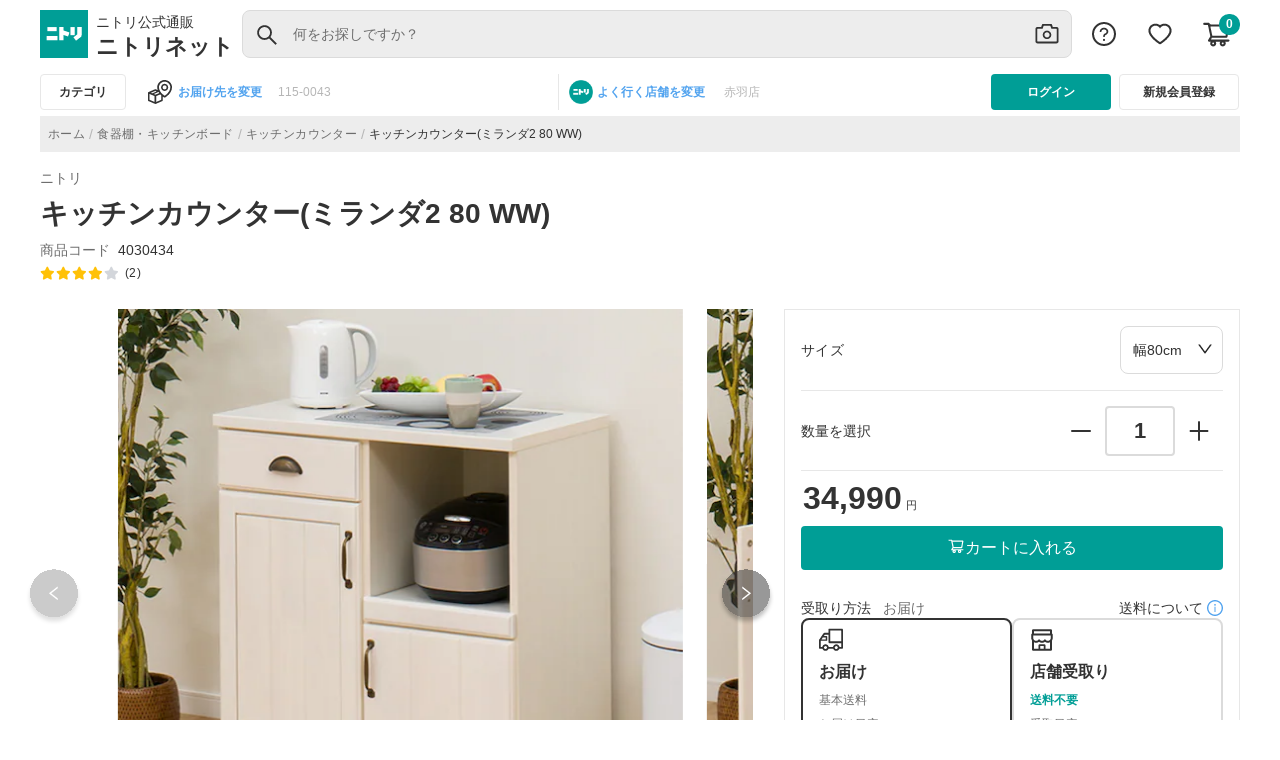

--- FILE ---
content_type: text/html; charset=utf-8
request_url: https://www.nitori-net.jp/ec/product/4030434s/
body_size: 27805
content:
<!DOCTYPE html><html lang="ja" dir="ltr"><head>
  <script>window.buildTimeStamp = "20251104032639";</script>
  <meta charset="utf-8">
  <title>キッチンカウンター(ミランダ2 80 WW) | ニトリネット【公式】　家具・インテリア通販</title><script _ngcontent-nitoristore-c3143531251="" type="application/ld+json">{
  "@context": "http://schema.org/",
  "@type": "Product",
  "name": "キッチンカウンター(ミランダ2 80 WW)",
  "description": "こちらはニトリの公式通販ニトリネット、キッチンカウンター(ミランダ2 80 WW)のページです。店舗共通ニトリメンバーズカードでポイント獲得。",
  "mpn": "4030434s",
  "image": [
    "https://www.nitori-net.jp/ecstatic/image/product/4030434/403043401.jpg?ts=20190725130412048",
    "https://www.nitori-net.jp/ecstatic/image/product/4030434/403043402.jpg?ts=20190725130412048",
    "https://www.nitori-net.jp/ecstatic/image/product/4030434/403043403.jpg?ts=20190725130412048",
    "https://www.nitori-net.jp/ecstatic/image/product/4030434/403043404.jpg?ts=20190725130412048",
    "https://www.nitori-net.jp/ecstatic/image/product/4030434/403043405.jpg?ts=20190725130412048",
    "https://www.nitori-net.jp/ecstatic/image/product/4030434/403043406.jpg?ts=20190725130412048",
    "https://www.nitori-net.jp/ecstatic/image/product/4030434/403043407.jpg?ts=20190725130412048",
    "https://www.nitori-net.jp/ecstatic/image/product/4030434/403043408.jpg?ts=20190725130412048",
    "https://www.nitori-net.jp/ecstatic/image/product/4030434/403043409.jpg?ts=20190725130412048",
    "https://www.nitori-net.jp/ecstatic/image/product/4030434/403043410.jpg?ts=20190725130412048",
    "https://www.nitori-net.jp/ecstatic/image/product/4030434/403043411.jpg?ts=20190725130412048",
    "https://www.nitori-net.jp/ecstatic/image/product/4030434/403043412.jpg?ts=20190725130412048",
    "https://www.nitori-net.jp/ecstatic/image/product/4030434/403043413.jpg?ts=20190725130412048",
    "https://www.nitori-net.jp/ecstatic/image/product/4030434/403043414.jpg?ts=20190725130412048",
    "https://www.nitori-net.jp/ecstatic/image/product/4030434/403043415.jpg?ts=20190725130412048",
    "https://www.nitori-net.jp/ecstatic/image/product/4030434/403043416.jpg?ts=20190725130412048",
    "https://www.nitori-net.jp/ecstatic/image/product/4030434/403043417.jpg?ts=20190725130412048",
    "https://www.nitori-net.jp/ecstatic/image/product/4030434/403043418.jpg?ts=20190725130412048",
    "https://www.nitori-net.jp/ecstatic/image/product/4030434/403043419.jpg?ts=20190725130412048",
    "https://www.nitori-net.jp/ecstatic/image/product/4030434/403043420.jpg?ts=20200531134303137",
    "https://www.nitori-net.jp/ecstatic/image/product/4030434/403043496.jpg?ts=20251028103647982",
    "https://www.nitori-net.jp/ecstatic/image/product/4030434/403043497.jpg?ts=20240301065942397"
  ],
  "brand": {
    "@type": "Thing",
    "name": "ニトリ"
  },
  "offers": {
    "@type": "Offer",
    "priceCurrency": "JPY",
    "price": 34990
  },
  "aggregateRating": {
    "@type": "AggregateRating",
    "ratingValue": 4,
    "reviewCount": 2
  }
}</script><script _ngcontent-nitoristore-c1121895359="" type="application/ld+json" id="breadcrumb-structure">{
  "@context": "https://schema.org",
  "@type": "BreadcrumbList",
  "itemListElement": [
    {
      "@type": "ListItem",
      "position": 1,
      "name": "ホーム",
      "item": "https://www.nitori-net.jp/ec/"
    },
    {
      "@type": "ListItem",
      "position": 2,
      "name": "食器棚・キッチンボード",
      "item": "https://www.nitori-net.jp/ec/cat/CupboardApplianceBoard/1/"
    },
    {
      "@type": "ListItem",
      "position": 3,
      "name": "キッチンカウンター",
      "item": "https://www.nitori-net.jp/ec/cat/CupboardApplianceBoard/OvenBoard/1/"
    },
    {
      "@type": "ListItem",
      "position": 4,
      "name": "キッチンカウンター(ミランダ2 80 WW)",
      "item": ""
    }
  ]
}</script>
  <base href="/ec/">
  <meta name="viewport" content="width=device-width, initial-scale=1">
  <link rel="icon" type="image/x-icon" href="assets/icons/NITORI_LOGO.svg">
  <script type="text/javascript" id="jq-core" src="assets/js/jquery-3.2.1.min.js?ts=20251104032639" defer=""></script>
  <script type="text/javascript" id="jq-ui" src="assets/js/jquery-ui-1.12.1.min.js?ts=20251104032639" defer=""></script>
  <script>
    addEventListener("DOMContentLoaded", (event) => {
      const htmlQuerySel = document.querySelector("html")
      if (window.location.href?.includes("/feature")) {
        htmlQuerySel.classList.add("feature-event-visibility");
      }
    });
  </script>
   <script>
// function to return the build timestamp in required format (YYYYMMDDhhmmss)
    function getFormattedDate() {
      const now = new Date();
      const year = now.getFullYear();
      const month = String(now.getMonth() + 1).padStart(2, '0');
      const day = String(now.getDate()).padStart(2, '0');
      const hours = String(now.getHours()).padStart(2, '0');
      const minutes = String(now.getMinutes()).padStart(2, '0');
      const seconds = String(now.getSeconds()).padStart(2, '0');
      return `${year}${month}${day}${hours}${minutes}${seconds}`;
    }
    </script>
    <!-- TEMPLATE_ZETA_VOICE_STYLE_BLOCK_START -->
    <link rel="preload" href="https://cdn.voice.zetacx.net/static/customerqa/zv.cqa_list.css" as="style">
    <link rel="stylesheet" href="https://cdn.voice.zetacx.net/static/customerqa/zv.cqa_list.css" media="print" onload="this.media='all'">
    <!-- TEMPLATE_ZETA_VOICE_STYLE_BLOCK_END -->


    <link href="https://www.googletagmanager.com/gtag/js?id=GTM-NQK6FKHC" rel="preload" as="script">
    <link rel="dns-prefetch" href="https://www.googletagmanager.com/">
    <link rel="preconnect" href="https://www.googletagmanager.com" crossorigin="">
  <script>
    // Fallback getFormattedDate() timestamp if parsing fails
    const buildTimeStamp = window.buildTimeStamp || getFormattedDate();

    if (!document.getElementById('jq-core')) {
      const jQueryScript = document.createElement('script');
      jQueryScript.id = 'jq-core';
      jQueryScript.type = 'text/javascript';
      jQueryScript.async = false;
      jQueryScript.src = 'assets/js/jquery-3.2.1.min.js' +`?ts=${buildTimeStamp}`;
      jQueryScript.onerror = () => console.error('[boot] failed to load jQuery');
      document.head.appendChild(jQueryScript);

      const jQueryUIScript = document.createElement('script');
      jQueryUIScript.id = 'jq-ui';
      jQueryUIScript.type = 'text/javascript';
      jQueryUIScript.async = false;
      jQueryUIScript.src = 'assets/js/jquery-ui-1.12.1.min.js' +`?ts=${buildTimeStamp}`;
      jQueryUIScript.onerror = () => console.error('[boot] failed to load jQuery UI');
      document.head.appendChild(jQueryUIScript);
    }
  </script>

  <script async="" src="/ecstatic/front/rtoaster/ruleBaseTrgtProd.js"></script>
  <script async="" src="/ecstatic/front/orderproduct/js/Curtain_TypeNavi.js"></script>
  <script async="" src="/ecstatic/front/orderproduct/js/OrderCurtainRailLengthChgCd.js"></script>
  <script async="" src="/ecstatic/front/orderproduct/js/smProjectIsolation.js"></script>

  <!-- TEMPLATE_SMART_EDIT_ALLOW_ORIGIN_START -->
    <script async="" type="text/javascript" id="smartedit-injector" src="assets/webApplicationInjector.js" data-smartedit-allow-origin="www-bo.nitori-net.jp:443, backoffice.cw70i4pffb-nitoricol1-p1-nat.model-t.cc.commerce.ondemand.com:443, backoffice.cw70i4pffb-nitoricol1-p1-public.model-t.cc.commerce.ondemand.com:443, www.nitori-net.jp:443"></script>
  <!-- TEMPLATE_SMART_EDIT_ALLOW_ORIGIN_END -->

  <script>
    if (!window.location.href?.includes("/imageSearch")) {
      const rtoasterScript = document.createElement('script');
      rtoasterScript.type = 'text/javascript';
      rtoasterScript.id='RTA-001';
      rtoasterScript.src = 'https://rt.rtoaster.jp/Rtoaster.js';
      rtoasterScript.async = true;
      document.getElementsByTagName('head')[0].appendChild(rtoasterScript);
      const rtoasterPopupScript = document.createElement('script');
      rtoasterPopupScript.type = 'text/javascript';
      rtoasterPopupScript.id ='RTA-003';
      rtoasterPopupScript.src = 'https://rt.rtoaster.jp/Rtoaster.Popup.js';
      rtoasterPopupScript.async = true;
      document.getElementsByTagName('head')[0].appendChild(rtoasterPopupScript);
      if (!window.location.href?.includes("/cart")) {
        const pageViewScript = document.createElement('script');
        pageViewScript.type = 'text/javascript';
        pageViewScript.defer = true;
        pageViewScript.src = 'assets/js/page_view_event.js?'+`ts=${buildTimeStamp}`;
        document.getElementsByTagName('head')[0].appendChild(pageViewScript);
      }
    }
  </script>
  <!-- TEMPLATE_OCC_BASE_URL_BLOCK_START -->
  <meta name="occ-backend-base-url" content="https://www.nitori-net.jp">
  <!-- TEMPLATE_OCC_BASE_URL_BLOCK_END -->

  <script>
    if (!window.location.href?.includes("/imageSearch")) {
      window.nnet_dataLayer = window.nnet_dataLayer || [];
      (function () {
        var gaCookie = document.cookie.match(/_ga=([^;]*)/);
        return gaCookie ? gaCookie[1] : null;
      })();
    }

  </script>
  <meta http-equiv="Content-Security-Policy" content="frame-src 'self' *.youtube.com *.unisize.makip.co.jp/ *.twitter.com/ *.fraudprevention.jp/ *.buyee.jp/ *.doubleclick.net/ *.creativecdn.com/ *.googletagmanager.com/ *.criteo.com/ *.criteo.net/ *.line-scdn.net *.facebook.net *.tiktok.com *.tigmedia.jp/ tigmedia.jp/ *.nitori-net.jp/ *.line.me/ *.microad.jp/ *.google.com/ t3.gstatic.com/;
    script-src 'self' 'unsafe-inline' 'unsafe-eval' *.buyee.jp/  *.googletagmanager.com/  *.staff-start.com/ *.rtoaster.jp/  *.unisize.makip.co.jp/ *.fraudprevention.jp/ *.ads-twitter.com/ *.line-scdn.net/ *.facebook.net/ *.tiktok.com/ blob: https://*.go-mpulse.net *.tigmedia.jp/ *.google.com/ t3.gstatic.com/;
    script-src-elem 'self' 'unsafe-inline' *.buyee.jp/ *.googletagmanager.com/ *.staff-start.com/ *.rtoaster.jp/  *.unisize.makip.co.jp/ *.fraudprevention.jp/ *.twitter.com/ *.cc.commerce.ondemand.com/ *.criteo.com/ *.gsspat.jp/ *.tigmedia.jp/ *.clarity.ms/ *.im-apps.net/ *.rmp.rakuten.com/ *.test-nitori-net.jp/ *.nakanohito.jp/ *.youtube.com https://tig-contents.com/ *.doubleclick.net/ *.jsdelivr.net/ *.ads-twitter.com/ *.line-scdn.net/ *.facebook.net/ *.tiktok.com/ https://paid.jp/ *.uncn.jp/ *.yimg.jp/ *.bing.com/ *.smartnews-ads.com/ *.microad.jp/ *.teads.tv/ *.ad-stir.com/ *.deca.cloud/ *.yahoo.co.jp/ *.googleadservices.com/ *.criteo.net *.nitori-net.jp/ *.mercari.com/ *.fout.jp/ *.gdxtag.com/ *.gstatic.com/ tags.creativecdn.com/ *.datadoghq.com/ www.datadoghq-browser-agent.com/ https://*.go-mpulse.net *.google.com/ t3.gstatic.com/;
    ">

<link rel="stylesheet" href="styles.390314b32d95cbf5.css"><style ng-app-id="nitoristore">.PromotionBannerDH-container[_ngcontent-nitoristore-c4256457063], .PromotionBannerNP-container[_ngcontent-nitoristore-c4256457063], .PromotionBannerNB-container[_ngcontent-nitoristore-c4256457063]{width:100%;display:block;padding-top:8px;border-top:1px solid #E7E7E7;max-width:1200px;margin:0 auto}.dynamic-scripts[_ngcontent-nitoristore-c4256457063]{display:none}</style><style ng-app-id="nitoristore">a[_ngcontent-nitoristore-c1265615266]{color:#6d6d6d}.imgcategory[_ngcontent-nitoristore-c1265615266]{padding:0 20px;margin:0!important;font-family:Hiragino Sans,Hiragino Kaku Gothic ProN,Helvetica Neue,Helvetica,Arial,Meiryo,Yu Gothic,sans-serif}.imgstyle-category[_ngcontent-nitoristore-c1265615266]{width:80px;height:80px;height:auto;cursor:pointer}.newcategory-container[_ngcontent-nitoristore-c1265615266]{overflow:hidden!important}.newcategory-container[_ngcontent-nitoristore-c1265615266]   .row[_ngcontent-nitoristore-c1265615266]{display:flex;margin-right:0;margin-left:0;align-items:flex-start;align-content:flex-start;gap:var(--spacing-spacing-m, 16px);align-self:stretch;flex-wrap:wrap}.newcategory-container[_ngcontent-nitoristore-c1265615266]   .title[_ngcontent-nitoristore-c1265615266]{font:700 16px Hiragino Sans,Hiragino Kaku Gothic ProN,Helvetica Neue,Helvetica,Arial,Meiryo,Yu Gothic,sans-serif;word-wrap:break-word;font-size:24px;font-weight:700;color:#333;margin-top:0!important;line-height:32px}.newcategory-container[_ngcontent-nitoristore-c1265615266]   .textstyle[_ngcontent-nitoristore-c1265615266]{font-size:14px;font-weight:500}.newcategory-container[_ngcontent-nitoristore-c1265615266]   .category-list[_ngcontent-nitoristore-c1265615266]:hover   .textstyle[_ngcontent-nitoristore-c1265615266]{text-decoration:underline;-webkit-text-decoration-color:#333333;text-decoration-color:#333}.newcategory-container[_ngcontent-nitoristore-c1265615266]   .category-list[_ngcontent-nitoristore-c1265615266]:hover   .imgstyle-category[_ngcontent-nitoristore-c1265615266]{opacity:.7}.col-md-2[_ngcontent-nitoristore-c1265615266]{max-width:11.666667%}@media only screen and (max-width: 767px){.col-3[_ngcontent-nitoristore-c1265615266]{flex:0 0 25%;max-width:25%}}.brand-img[_ngcontent-nitoristore-c1265615266]{margin-left:10px;width:90px;height:90px}@media only screen and (max-width: 767px){.newcategory-container[_ngcontent-nitoristore-c1265615266]{padding:0 16px!important}.newcategory-container[_ngcontent-nitoristore-c1265615266]   .row[_ngcontent-nitoristore-c1265615266]{gap:0px}.newcategory-container[_ngcontent-nitoristore-c1265615266]   .title[_ngcontent-nitoristore-c1265615266]{color:#333;font-size:16px;font-style:normal;font-weight:700;line-height:24px}.newcategory-container[_ngcontent-nitoristore-c1265615266]   .textstyle[_ngcontent-nitoristore-c1265615266]{font-size:11px;font-weight:500;line-height:16px}.newcategory-container[_ngcontent-nitoristore-c1265615266]   .imgstyle-category[_ngcontent-nitoristore-c1265615266]{width:60px;height:60px;height:auto;cursor:pointer}.brand-img[_ngcontent-nitoristore-c1265615266]{margin-left:10px;width:50px;height:50px}.brand-title[_ngcontent-nitoristore-c1265615266]{margin-top:16px!important;color:#333;font-size:16px;font-weight:700;line-height:24px}.different-brand-container[_ngcontent-nitoristore-c1265615266]{padding:0 16px}}.textstyle[_ngcontent-nitoristore-c1265615266]{cursor:pointer;display:-webkit-box;-webkit-line-clamp:2;-webkit-box-orient:vertical;overflow:hidden;font-size:11px;font-weight:500}.brand-title[_ngcontent-nitoristore-c1265615266]{margin-top:32px;margin-bottom:12px}.brand-container[_ngcontent-nitoristore-c1265615266]{margin-bottom:32px}.newcategory-container[_ngcontent-nitoristore-c1265615266]{display:flex;flex-direction:column;gap:16px}.newcategory-container[_ngcontent-nitoristore-c1265615266]   .title[_ngcontent-nitoristore-c1265615266]{margin:0}@media only screen and (min-width: 767px){.newcategory-container[_ngcontent-nitoristore-c1265615266]   .grid-row[_ngcontent-nitoristore-c1265615266]{grid-template-columns:repeat(8,1fr);display:grid}}.newcategory-container[_ngcontent-nitoristore-c1265615266]   .grid-row[_ngcontent-nitoristore-c1265615266]   [class*=col-][_ngcontent-nitoristore-c1265615266]{max-width:inherit;padding:0!important}.newcategory-container[_ngcontent-nitoristore-c1265615266]   .grid-row[_ngcontent-nitoristore-c1265615266]   [class*=col-][_ngcontent-nitoristore-c1265615266]   a[_ngcontent-nitoristore-c1265615266]   .img-holder[_ngcontent-nitoristore-c1265615266]{padding:4px 8px}.newcategory-container[_ngcontent-nitoristore-c1265615266]   .grid-row[_ngcontent-nitoristore-c1265615266]   [class*=col-][_ngcontent-nitoristore-c1265615266]   a[_ngcontent-nitoristore-c1265615266]   .img-holder[_ngcontent-nitoristore-c1265615266]   img[_ngcontent-nitoristore-c1265615266]{width:100%;height:auto;aspect-ratio:1/1}.newcategory-container[_ngcontent-nitoristore-c1265615266]   .textstyle[_ngcontent-nitoristore-c1265615266]{min-height:40px;line-height:20px;display:-webkit-box;-webkit-line-clamp:2;-webkit-box-orient:vertical;overflow:hidden;text-overflow:ellipsis;margin-bottom:8px}.different-brand-container[_ngcontent-nitoristore-c1265615266]{display:flex;flex-direction:column;gap:12px;margin-top:32px;margin-bottom:16px}.different-brand-container[_ngcontent-nitoristore-c1265615266]   h3[_ngcontent-nitoristore-c1265615266]{margin:0}.different-brand-container[_ngcontent-nitoristore-c1265615266]   .brand-container[_ngcontent-nitoristore-c1265615266]{display:flex;gap:16px;margin:0!important}.different-brand-container[_ngcontent-nitoristore-c1265615266]   .brand-container[_ngcontent-nitoristore-c1265615266]   .brand-img[_ngcontent-nitoristore-c1265615266]{margin:0}</style><style ng-app-id="nitoristore">*[_ngcontent-nitoristore-c865576555]{background-color:#fff}.register[_ngcontent-nitoristore-c865576555]{width:100%;height:48px;border:1px solid #333333;padding:10px;border-radius:4px;margin-top:16px;color:#333;font-size:16px;font-weight:var(--cx-font-weight-bold);line-height:24px;margin-bottom:16px}.log-button-sections[_ngcontent-nitoristore-c865576555]{padding:24px 16px}.login[_ngcontent-nitoristore-c865576555]{width:100%;height:48px;border:none;padding:10px;border-radius:4px;background-color:#009e96;color:#fff;font-size:16px;line-height:24px;font-weight:var(--cx-font-weight-bold)}.cross-btn[_ngcontent-nitoristore-c865576555]{top:20px;right:10px;border:none;padding:20px;width:auto;height:64px}.userDetails[_ngcontent-nitoristore-c865576555]{color:#000;height:auto;text-align:center;padding:0 0 8px 14px;border-bottom:1px solid #E7E7E7;margin:0 16px}.close[_ngcontent-nitoristore-c865576555]{display:block;width:auto;height:64px}.details[_ngcontent-nitoristore-c865576555]   p[_ngcontent-nitoristore-c865576555]{color:#000;margin:0;display:flex;overflow:hidden;text-overflow:ellipsis}.userDetails[_ngcontent-nitoristore-c865576555]   .details[_ngcontent-nitoristore-c865576555]{margin:0}.details[_ngcontent-nitoristore-c865576555]   .user-with-san[_ngcontent-nitoristore-c865576555], .details[_ngcontent-nitoristore-c865576555]   .d-flex[_ngcontent-nitoristore-c865576555]{width:168px;align-items:baseline!important}.mobile-header[_ngcontent-nitoristore-c865576555]{padding:auto;color:#000;overflow-x:hidden}.username[_ngcontent-nitoristore-c865576555]{font-size:28px;font-weight:500;height:36px}.user-img[_ngcontent-nitoristore-c865576555]{height:48px}.mypage[_ngcontent-nitoristore-c865576555]{font-size:12px;font-weight:400;height:16px;color:#009e96;text-align:left;margin-top:8px}.email[_ngcontent-nitoristore-c865576555]{font-size:12px;font-weight:400;height:16px}.support[_ngcontent-nitoristore-c865576555]{margin-top:24px;margin-bottom:24px;border-bottom:1px solid #E7E7E7;padding:24px 0;font-family:Hiragino Sans,Hiragino Kaku Gothic ProN,Helvetica Neue,Helvetica,Arial,Meiryo,Yu Gothic,sans-serif;letter-spacing:.25px;text-align:left;width:auto;height:70px}.support[_ngcontent-nitoristore-c865576555]   .col-2[_ngcontent-nitoristore-c865576555]{flex:0 0 16.66666667%;max-width:11.666667%}.support-img[_ngcontent-nitoristore-c865576555]{height:24px;width:24px}.support-text[_ngcontent-nitoristore-c865576555]{font-size:14px;font-weight:400}.my-auto[_ngcontent-nitoristore-c865576555]{color:#000;height:24px}@media only screen and (max-width: 767px){.support[_ngcontent-nitoristore-c865576555]{display:flex;align-items:center;margin:0 16px}.support[_ngcontent-nitoristore-c865576555]   a[_ngcontent-nitoristore-c865576555]{min-height:0px!important}.mobile-header[_ngcontent-nitoristore-c865576555]   .userDetails[_ngcontent-nitoristore-c865576555]{padding:0 0 8px}.mobile-header[_ngcontent-nitoristore-c865576555]   .userDetails[_ngcontent-nitoristore-c865576555]   .gap-userName[_ngcontent-nitoristore-c865576555]{padding:0}.mobile-header[_ngcontent-nitoristore-c865576555]   .userDetails[_ngcontent-nitoristore-c865576555]   .details[_ngcontent-nitoristore-c865576555]{padding:0 16px;flex:1 0 0}.mobile-header[_ngcontent-nitoristore-c865576555]   .userDetails[_ngcontent-nitoristore-c865576555]   .details[_ngcontent-nitoristore-c865576555]   .user-with-san[_ngcontent-nitoristore-c865576555]   .username[_ngcontent-nitoristore-c865576555]{display:block;white-space:nowrap;text-overflow:ellipsis;overflow:hidden;text-align:left}.mobile-header[_ngcontent-nitoristore-c865576555]   .userDetails[_ngcontent-nitoristore-c865576555]   .details[_ngcontent-nitoristore-c865576555]   .user-with-san[_ngcontent-nitoristore-c865576555]   .san-name[_ngcontent-nitoristore-c865576555]{min-width:-webkit-fit-content;min-width:-moz-fit-content;min-width:fit-content;width:28px;font-size:14px}}</style><style ng-app-id="nitoristore">@media (max-width: 767px){  .SearchPageTemplate nav{margin-top:0!important}  .SearchPageTemplate nav .breadcrumb{margin-bottom:0!important;margin-top:0!important}}@media (max-width: 767px){nav[_ngcontent-nitoristore-c1121895359]{margin-top:50px;width:100%}}@media (max-width: 1151px){nav[_ngcontent-nitoristore-c1121895359]{margin-top:35px}}nav[_ngcontent-nitoristore-c1121895359]   .breadcrumb-category[_ngcontent-nitoristore-c1121895359]{gap:10px}nav[_ngcontent-nitoristore-c1121895359]   .breadcrumb-gap[_ngcontent-nitoristore-c1121895359]{gap:4px!important}nav[_ngcontent-nitoristore-c1121895359]   .breadcrumb[_ngcontent-nitoristore-c1121895359]{display:flex;flex-wrap:wrap;padding:6px;margin-bottom:1rem;list-style:none;background-color:#ededed!important;height:36px;align-items:center;gap:4px}nav[_ngcontent-nitoristore-c1121895359]   .breadcrumb[_ngcontent-nitoristore-c1121895359]   a[_ngcontent-nitoristore-c1121895359]{color:#6d6d6d;text-align:center;font-family:Hiragino Sans,Hiragino Kaku Gothic ProN,Helvetica Neue,Helvetica,Arial,Meiryo,Yu Gothic,sans-serif;font-size:12px;font-style:normal;font-weight:400;line-height:16px;letter-spacing:.4px;min-height:0!important;min-width:0!important}nav[_ngcontent-nitoristore-c1121895359]   .breadcrumb[_ngcontent-nitoristore-c1121895359]   .breadcrumb-item[_ngcontent-nitoristore-c1121895359]{display:list-item}nav[_ngcontent-nitoristore-c1121895359]   .breadcrumb[_ngcontent-nitoristore-c1121895359]   .breadcrumb-item[_ngcontent-nitoristore-c1121895359] + .breadcrumb-item[_ngcontent-nitoristore-c1121895359]:before{float:left;padding-right:4px;color:#b6b6b6!important;content:"/";font-size:14px;gap:4px!important;margin-top:3px}@media (max-width: 1151px){nav[_ngcontent-nitoristore-c1121895359]   .breadcrumb[_ngcontent-nitoristore-c1121895359]   .breadcrumb-item[_ngcontent-nitoristore-c1121895359]{display:contents!important}nav[_ngcontent-nitoristore-c1121895359]   .breadcrumb[_ngcontent-nitoristore-c1121895359]{display:flex;flex-wrap:nowrap!important;padding:8px;margin-bottom:1rem;margin-top:1rem;overflow-wrap:break-word;background-color:#e7e7e7;word-break:break-word;border-radius:0!important}.breadcrumb-container[_ngcontent-nitoristore-c1121895359]{height:36px!important;margin-top:6px!important}}@media screen and (max-width: 555px) and (min-width: 1150px){nav[_ngcontent-nitoristore-c1121895359]   .breadcrumb[_ngcontent-nitoristore-c1121895359]{margin-top:1rem!important}.breadcrumb-container[_ngcontent-nitoristore-c1121895359]{margin-top:1rem!important}}.rankingBreadcrumb[_ngcontent-nitoristore-c1121895359]   a[_ngcontent-nitoristore-c1121895359]{color:#6d6d6d;text-align:center;font-family:Hiragino Sans,Hiragino Kaku Gothic ProN,Helvetica Neue,Helvetica,Arial,Meiryo,Yu Gothic,sans-serif;font-size:12px;font-style:normal;font-weight:400;line-height:16px;letter-spacing:.4px;display:flex;flex-direction:row;padding-right:4px}.rankingBreadcrumb[_ngcontent-nitoristore-c1121895359]   a[_ngcontent-nitoristore-c1121895359]:hover{cursor:pointer}.rankingBreadcrumb[_ngcontent-nitoristore-c1121895359]   .page-link[_ngcontent-nitoristore-c1121895359]{padding-right:4px;color:#b6b6b6!important;font-size:14px;gap:4px!important}.breadCrumbUrl[_ngcontent-nitoristore-c1121895359]{color:#6d6d6d}.breadcrumb-container[_ngcontent-nitoristore-c1121895359]{height:36px!important;margin-bottom:4px}.breadcrumb-container[_ngcontent-nitoristore-c1121895359]   .slide[_ngcontent-nitoristore-c1121895359]{width:auto!important;text-wrap:nowrap;display:flex;justify-content:center;align-items:center;pointer-events:auto;visibility:visible}.category-name[_ngcontent-nitoristore-c1121895359]{color:#333;text-align:center;font-family:Hiragino Sans,Hiragino Kaku Gothic ProN,Helvetica Neue,Helvetica,Arial,Meiryo,Yu Gothic,sans-serif;font-size:12px;font-style:normal;font-weight:400;line-height:16px;letter-spacing:.4px}.color-grey[_ngcontent-nitoristore-c1121895359]{color:#6d6d6d!important}.color-inactive[_ngcontent-nitoristore-c1121895359]{color:#b6b6b6!important}.color-black[_ngcontent-nitoristore-c1121895359]{color:#333!important;padding-right:15px!important}.breadcrumb-item[_ngcontent-nitoristore-c1121895359]{float:left;padding-right:4px;color:#6d6d6d;font-size:12px;gap:4px!important;line-height:16px}.breadcrumb[_ngcontent-nitoristore-c1121895359]{display:flex;flex-wrap:wrap;list-style:none;height:36px;align-items:center;gap:4px}.breadcrumb[_ngcontent-nitoristore-c1121895359]   a[_ngcontent-nitoristore-c1121895359]{color:#6d6d6d;text-align:center;font-size:12px;font-style:normal;font-weight:400;line-height:16px;letter-spacing:.4px;min-height:0!important;min-width:0!important}.breadcrumb[_ngcontent-nitoristore-c1121895359]   .page-link[_ngcontent-nitoristore-c1121895359]{padding-right:4px!important;color:#b6b6b6!important}.page-link[_ngcontent-nitoristore-c1121895359]{color:#b6b6b6!important;font-size:14px;gap:4px!important}.swiper-breadcrumb-container[_ngcontent-nitoristore-c1121895359]   .slide[_ngcontent-nitoristore-c1121895359]{width:auto!important;text-wrap:nowrap;display:flex;justify-content:center;align-items:center}.swiper-breadcrumb-container[_ngcontent-nitoristore-c1121895359]   .breadcrumb[_ngcontent-nitoristore-c1121895359]{display:flex;flex-wrap:wrap;padding:8px;list-style:none;background-color:#ededed;height:36px;align-items:center;gap:4px}@media screen and (max-width: 767px){.swiper-breadcrumb-container[_ngcontent-nitoristore-c1121895359]   .breadcrumb[_ngcontent-nitoristore-c1121895359]{margin-top:6px}}.swiper-breadcrumb-container[_ngcontent-nitoristore-c1121895359]   .breadcrumb[_ngcontent-nitoristore-c1121895359]   a[_ngcontent-nitoristore-c1121895359]{color:#6d6d6d;text-align:center;font-size:12px;font-style:normal;font-weight:400;line-height:16px;letter-spacing:.4px;min-height:0!important;min-width:0!important;padding-right:4px}.swiper-breadcrumb-container[_ngcontent-nitoristore-c1121895359]   .breadcrumb[_ngcontent-nitoristore-c1121895359]   .breadcrumb-item[_ngcontent-nitoristore-c1121895359]{float:left;padding-right:4px;font-size:12px;gap:4px!important;line-height:16px;display:list-item}.swiper-breadcrumb-container[_ngcontent-nitoristore-c1121895359]   .breadcrumb[_ngcontent-nitoristore-c1121895359]   .color-black[_ngcontent-nitoristore-c1121895359]{color:#333!important}.swiper-breadcrumb-container[_ngcontent-nitoristore-c1121895359]   .breadcrumb[_ngcontent-nitoristore-c1121895359]   .page-link[_ngcontent-nitoristore-c1121895359]{padding-right:4px;color:#b6b6b6!important;font-size:14px;gap:4px!important}</style><style ng-app-id="nitoristore">.headline-S[_ngcontent-nitoristore-c3528417394]{color:#333;font-family:Hiragino Sans,Hiragino Kaku Gothic ProN,Helvetica Neue,Helvetica,Arial,Meiryo,Yu Gothic,sans-serif;font-size:24px;font-style:normal;font-weight:700;line-height:32px}.headline-S-link[_ngcontent-nitoristore-c3528417394]{color:#53a4ef;font-family:Hiragino Sans,Hiragino Kaku Gothic ProN,Helvetica Neue,Helvetica,Arial,Meiryo,Yu Gothic,sans-serif;font-size:24px;font-style:normal;font-weight:700;line-height:32px}.headline-M[_ngcontent-nitoristore-c3528417394]{color:#333;font-family:Hiragino Sans,Hiragino Kaku Gothic ProN,Helvetica Neue,Helvetica,Arial,Meiryo,Yu Gothic,sans-serif;font-size:28px;font-style:normal;font-weight:700;line-height:36px}.headline-L[_ngcontent-nitoristore-c3528417394]{color:#333;font-family:Hiragino Sans,Hiragino Kaku Gothic ProN,Helvetica Neue,Helvetica,Arial,Meiryo,Yu Gothic,sans-serif;font-size:32px;font-style:normal;font-weight:900;line-height:40px}.headline-M-link[_ngcontent-nitoristore-c3528417394]{color:#53a4ef;font-family:Hiragino Sans,Hiragino Kaku Gothic ProN,Helvetica Neue,Helvetica,Arial,Meiryo,Yu Gothic,sans-serif;font-size:28px;font-style:normal;font-weight:700;line-height:36px}.heading-L[_ngcontent-nitoristore-c3528417394]{color:#333;font-size:32px;font-family:Hiragino Sans,Hiragino Kaku Gothic ProN,Helvetica Neue,Helvetica,Arial,Meiryo,Yu Gothic,sans-serif;font-weight:700;line-height:40px}.heading-L-link[_ngcontent-nitoristore-c3528417394]{color:#53a4ef;font-size:32px;font-family:Hiragino Sans,Hiragino Kaku Gothic ProN,Helvetica Neue,Helvetica,Arial,Meiryo,Yu Gothic,sans-serif;font-weight:700;line-height:40px}.title-S[_ngcontent-nitoristore-c3528417394]{color:#333;font-family:Hiragino Sans,Hiragino Kaku Gothic ProN,Helvetica Neue,Helvetica,Arial,Meiryo,Yu Gothic,sans-serif;font-size:14px;font-style:normal;font-weight:500;line-height:20px}.close-btn-container[_ngcontent-nitoristore-c3528417394]{cursor:pointer}.title-S-link[_ngcontent-nitoristore-c3528417394]{color:#53a4ef;font-family:Hiragino Sans,Hiragino Kaku Gothic ProN,Helvetica Neue,Helvetica,Arial,Meiryo,Yu Gothic,sans-serif;font-size:14px;font-style:normal;font-weight:500;line-height:20px}.title-S-link-pdp[_ngcontent-nitoristore-c3528417394]{color:#1890ff;font-family:Hiragino Sans,Hiragino Kaku Gothic ProN,Helvetica Neue,Helvetica,Arial,Meiryo,Yu Gothic,sans-serif;font-size:14px;font-style:normal;font-weight:500;line-height:20px}.title-S-bold[_ngcontent-nitoristore-c3528417394]{color:#333;font-family:Hiragino Sans,Hiragino Kaku Gothic ProN,Helvetica Neue,Helvetica,Arial,Meiryo,Yu Gothic,sans-serif;font-size:14px;font-style:normal;font-weight:700;line-height:20px}.title-S-secondary[_ngcontent-nitoristore-c3528417394]{color:#6d6d6d;font-family:Hiragino Sans,Hiragino Kaku Gothic ProN,Helvetica Neue,Helvetica,Arial,Meiryo,Yu Gothic,sans-serif;font-size:14px;font-style:normal;font-weight:500;line-height:20px}.title-S-red[_ngcontent-nitoristore-c3528417394]{color:#ff3a2e;font-family:Hiragino Sans,Hiragino Kaku Gothic ProN,Helvetica Neue,Helvetica,Arial,Meiryo,Yu Gothic,sans-serif;font-size:14px;font-style:normal;font-weight:500;line-height:20px}.title-S-aquablue[_ngcontent-nitoristore-c3528417394]{color:#009e96;font-family:Hiragino Sans,Hiragino Kaku Gothic ProN,Helvetica Neue,Helvetica,Arial,Meiryo,Yu Gothic,sans-serif;font-size:14px;font-style:normal;font-weight:500;line-height:20px}.title-S-white[_ngcontent-nitoristore-c3528417394]{color:#fff;font-family:Hiragino Sans,Hiragino Kaku Gothic ProN,Helvetica Neue,Helvetica,Arial,Meiryo,Yu Gothic,sans-serif;font-size:14px;font-style:normal;font-weight:500;line-height:20px}.title-S-inactive[_ngcontent-nitoristore-c3528417394]{color:#b6b6b6;font-family:Hiragino Sans,Hiragino Kaku Gothic ProN,Helvetica Neue,Helvetica,Arial,Meiryo,Yu Gothic,sans-serif;font-size:14px;font-style:normal;font-weight:500;line-height:20px}.title-S-no-color[_ngcontent-nitoristore-c3528417394]{font-family:Hiragino Sans,Hiragino Kaku Gothic ProN,Helvetica Neue,Helvetica,Arial,Meiryo,Yu Gothic,sans-serif;font-size:14px;font-style:normal;font-weight:500;line-height:20px}.title-M[_ngcontent-nitoristore-c3528417394]{color:#333;font-family:Hiragino Sans,Hiragino Kaku Gothic ProN,Helvetica Neue,Helvetica,Arial,Meiryo,Yu Gothic,sans-serif;font-size:16px;font-style:normal;font-weight:700;line-height:24px}.title-M-secondary[_ngcontent-nitoristore-c3528417394]{color:#6d6d6d;font-family:Hiragino Sans,Hiragino Kaku Gothic ProN,Helvetica Neue,Helvetica,Arial,Meiryo,Yu Gothic,sans-serif;font-size:16px;font-style:normal;font-weight:700;line-height:24px}.title-M-white[_ngcontent-nitoristore-c3528417394]{color:#fff;font-family:Hiragino Sans,Hiragino Kaku Gothic ProN,Helvetica Neue,Helvetica,Arial,Meiryo,Yu Gothic,sans-serif;font-size:16px;font-style:normal;font-weight:700;line-height:24px}.title-M-inactive[_ngcontent-nitoristore-c3528417394]{color:#b6b6b6;font-family:Hiragino Sans,Hiragino Kaku Gothic ProN,Helvetica Neue,Helvetica,Arial,Meiryo,Yu Gothic,sans-serif;font-size:16px;font-style:normal;font-weight:700;line-height:24px}.title-M-icon[_ngcontent-nitoristore-c3528417394]{color:#333;font-family:Hiragino Sans,Hiragino Kaku Gothic ProN,Helvetica Neue,Helvetica,Arial,Meiryo,Yu Gothic,sans-serif;font-size:16px;font-style:normal;font-weight:400;line-height:24px}.title-M-no-color[_ngcontent-nitoristore-c3528417394]{font-family:Hiragino Sans,Hiragino Kaku Gothic ProN,Helvetica Neue,Helvetica,Arial,Meiryo,Yu Gothic,sans-serif;font-size:16px;font-style:normal;font-weight:700;line-height:24px}.title-L[_ngcontent-nitoristore-c3528417394]{color:#333;font-family:Hiragino Sans,Hiragino Kaku Gothic ProN,Helvetica Neue,Helvetica,Arial,Meiryo,Yu Gothic,sans-serif;font-size:22px;font-style:normal;font-weight:700;line-height:normal}.title-L-secondary[_ngcontent-nitoristore-c3528417394]{color:#6d6d6d;font-family:Hiragino Sans,Hiragino Kaku Gothic ProN,Helvetica Neue,Helvetica,Arial,Meiryo,Yu Gothic,sans-serif;font-size:22px;font-style:normal;font-weight:700;line-height:normal}.title-L-link[_ngcontent-nitoristore-c3528417394]{color:#53a4ef;font-family:Hiragino Sans,Hiragino Kaku Gothic ProN,Helvetica Neue,Helvetica,Arial,Meiryo,Yu Gothic,sans-serif;font-size:22px;font-style:normal;font-weight:700;line-height:normal}.caption-S[_ngcontent-nitoristore-c3528417394]{color:#333;font-family:Hiragino Sans,Hiragino Kaku Gothic ProN,Helvetica Neue,Helvetica,Arial,Meiryo,Yu Gothic,sans-serif;font-size:11px;font-style:normal;font-weight:500;line-height:16px}.caption-S-secondary-bold[_ngcontent-nitoristore-c3528417394]{color:#6d6d6d;font-family:Helvetica;font-size:11px;font-style:normal;font-weight:700;line-height:normal}.caption-S-secondary[_ngcontent-nitoristore-c3528417394]{color:#6d6d6d;font-family:Hiragino Sans,Hiragino Kaku Gothic ProN,Helvetica Neue,Helvetica,Arial,Meiryo,Yu Gothic,sans-serif;font-size:11px;font-style:normal;font-weight:500;line-height:normal}.caption-S-red[_ngcontent-nitoristore-c3528417394]{color:#ff3a2e;font-family:Hiragino Sans,Hiragino Kaku Gothic ProN,Helvetica Neue,Helvetica,Arial,Meiryo,Yu Gothic,sans-serif;font-size:11px;font-style:normal;font-weight:500;line-height:16px}.caption-S-inactive[_ngcontent-nitoristore-c3528417394]{color:#b6b6b6;font-family:Hiragino Sans,Hiragino Kaku Gothic ProN,Helvetica Neue,Helvetica,Arial,Meiryo,Yu Gothic,sans-serif;font-size:11px;font-style:normal;font-weight:500;line-height:16px}.caption-S-nocolor[_ngcontent-nitoristore-c3528417394]{font-family:Hiragino Sans,Hiragino Kaku Gothic ProN,Helvetica Neue,Helvetica,Arial,Meiryo,Yu Gothic,sans-serif;font-size:11px;font-style:normal;font-weight:500;line-height:16px}.caption-MB[_ngcontent-nitoristore-c3528417394]{color:#333;font-family:Hiragino Sans,Hiragino Kaku Gothic ProN,Helvetica Neue,Helvetica,Arial,Meiryo,Yu Gothic,sans-serif;font-size:12px;font-style:normal;font-weight:700;line-height:16px}.caption-MB-secondary[_ngcontent-nitoristore-c3528417394]{color:#6d6d6d;font-family:Hiragino Sans,Hiragino Kaku Gothic ProN,Helvetica Neue,Helvetica,Arial,Meiryo,Yu Gothic,sans-serif;font-size:12px;font-style:normal;font-weight:700;line-height:16px}.caption-M-link[_ngcontent-nitoristore-c3528417394]{color:#53a4ef;font-family:Hiragino Sans,Hiragino Kaku Gothic ProN,Helvetica Neue,Helvetica,Arial,Meiryo,Yu Gothic,sans-serif;font-size:12px;font-style:normal;font-weight:400;line-height:20px}.caption-M[_ngcontent-nitoristore-c3528417394]{color:#333;font-family:Hiragino Sans,Hiragino Kaku Gothic ProN,Helvetica Neue,Helvetica,Arial,Meiryo,Yu Gothic,sans-serif;font-size:12px;font-style:normal;font-weight:400;line-height:16px}.caption-M-secondary[_ngcontent-nitoristore-c3528417394]{color:#6d6d6d;font-family:Hiragino Sans,Hiragino Kaku Gothic ProN,Helvetica Neue,Helvetica,Arial,Meiryo,Yu Gothic,sans-serif;font-size:12px;font-style:normal;font-weight:700;line-height:16px}.caption-M-white[_ngcontent-nitoristore-c3528417394]{color:#fff;font-family:Hiragino Sans,Hiragino Kaku Gothic ProN,Helvetica Neue,Helvetica,Arial,Meiryo,Yu Gothic,sans-serif;font-size:12px;font-style:normal;font-weight:400;line-height:16px}.caption-MB-red[_ngcontent-nitoristore-c3528417394]{color:#ff3a2e;font-family:Hiragino Sans,Hiragino Kaku Gothic ProN,Helvetica Neue,Helvetica,Arial,Meiryo,Yu Gothic,sans-serif;font-size:12px;font-style:normal;font-weight:700;line-height:16px}.caption-MB-red-pdp[_ngcontent-nitoristore-c3528417394]{color:#d06a67;font-family:Hiragino Sans,Hiragino Kaku Gothic ProN,Helvetica Neue,Helvetica,Arial,Meiryo,Yu Gothic,sans-serif;font-size:12px;font-style:normal;font-weight:700;line-height:16px}.body-S[_ngcontent-nitoristore-c3528417394]{color:#333;font-family:Hiragino Sans,Hiragino Kaku Gothic ProN,Helvetica Neue,Helvetica,Arial,Meiryo,Yu Gothic,sans-serif;font-size:12px;font-style:normal;font-weight:400;line-height:16px}.body-S-red[_ngcontent-nitoristore-c3528417394]{color:#d06a67;font-family:Hiragino Sans,Hiragino Kaku Gothic ProN,Helvetica Neue,Helvetica,Arial,Meiryo,Yu Gothic,sans-serif;font-size:12px;font-style:normal;font-weight:500;line-height:20px}.body-S-white[_ngcontent-nitoristore-c3528417394]{color:#fff;font-family:Hiragino Sans,Hiragino Kaku Gothic ProN,Helvetica Neue,Helvetica,Arial,Meiryo,Yu Gothic,sans-serif;font-size:12px;font-style:normal;font-weight:500;line-height:20px}.body-S-secondary[_ngcontent-nitoristore-c3528417394]{color:#6d6d6d;font-family:Hiragino Sans,Hiragino Kaku Gothic ProN,Helvetica Neue,Helvetica,Arial,Meiryo,Yu Gothic,sans-serif;font-size:12px;font-style:normal;font-weight:400;line-height:16px}.body-M-closeButton[_ngcontent-nitoristore-c3528417394]{color:#53a4ef;font-family:Hiragino Sans,Hiragino Kaku Gothic ProN,Helvetica Neue,Helvetica,Arial,Meiryo,Yu Gothic,sans-serif;font-size:14px;font-style:normal;font-weight:400;line-height:20px}.body-M[_ngcontent-nitoristore-c3528417394]{color:#333;font-family:Hiragino Sans,Hiragino Kaku Gothic ProN,Helvetica Neue,Helvetica,Arial,Meiryo,Yu Gothic,sans-serif;font-size:14px;font-style:normal;font-weight:400;line-height:20px}.body-M-link[_ngcontent-nitoristore-c3528417394]{color:#53a4ef;font-family:Hiragino Sans,Hiragino Kaku Gothic ProN,Helvetica Neue,Helvetica,Arial,Meiryo,Yu Gothic,sans-serif;font-size:14px;font-style:normal;font-weight:400;line-height:20px}.body-L[_ngcontent-nitoristore-c3528417394]{color:#333;font-family:Hiragino Sans,Hiragino Kaku Gothic ProN,Helvetica Neue,Helvetica,Arial,Meiryo,Yu Gothic,sans-serif;font-size:16px;font-style:normal;font-weight:400;line-height:24px}.body-L-link[_ngcontent-nitoristore-c3528417394]{color:#53a4ef;font-family:Hiragino Sans,Hiragino Kaku Gothic ProN,Helvetica Neue,Helvetica,Arial,Meiryo,Yu Gothic,sans-serif;font-size:16px;font-style:normal;font-weight:400;line-height:24px}.body-L-bold[_ngcontent-nitoristore-c3528417394], .body-LB[_ngcontent-nitoristore-c3528417394]{color:#333;font-family:Hiragino Sans,Hiragino Kaku Gothic ProN,Helvetica Neue,Helvetica,Arial,Meiryo,Yu Gothic,sans-serif;font-size:16px;font-style:normal;font-weight:700;line-height:24px}.price-LLL[_ngcontent-nitoristore-c3528417394]{color:#333;font-family:Helvetica Neue,Helvetica,Arial,Hiragino Sans,Hiragino Kaku Gothic ProN,Meiryo,Yu Gothic,sans-serif;font-size:32px;line-height:normal;font-weight:700;font-style:normal}.price-L[_ngcontent-nitoristore-c3528417394]{color:#333;font-family:Helvetica Neue,Helvetica,Arial,Hiragino Sans,Hiragino Kaku Gothic ProN,Meiryo,Yu Gothic,sans-serif;font-size:22px;font-weight:700;font-style:normal}.price-M[_ngcontent-nitoristore-c3528417394]{color:#333;font-family:Helvetica Neue,Helvetica,Arial,Hiragino Sans,Hiragino Kaku Gothic ProN,Meiryo,Yu Gothic,sans-serif;font-size:16px;font-weight:700;font-style:normal}.price-M-white[_ngcontent-nitoristore-c3528417394]{color:#fff;font-family:Helvetica Neue,Helvetica,Arial,Hiragino Sans,Hiragino Kaku Gothic ProN,Meiryo,Yu Gothic,sans-serif;font-size:16px;font-weight:700;font-style:normal}.price-S[_ngcontent-nitoristore-c3528417394]{color:#333;font-family:Helvetica Neue,Helvetica,Arial,Hiragino Sans,Hiragino Kaku Gothic ProN,Meiryo,Yu Gothic,sans-serif;font-size:11px;font-weight:700;font-style:normal}.price-S-secondary[_ngcontent-nitoristore-c3528417394]{color:#6d6d6d;font-family:Helvetica Neue,Helvetica,Arial,Hiragino Sans,Hiragino Kaku Gothic ProN,Meiryo,Yu Gothic,sans-serif;font-size:11px;font-weight:700;font-style:normal}.price-LL[_ngcontent-nitoristore-c3528417394]{color:#333;font-family:Helvetica Neue,Helvetica,Arial,Hiragino Sans,Hiragino Kaku Gothic ProN,Meiryo,Yu Gothic,sans-serif;font-size:26px;font-weight:700;font-style:normal}@media screen and (max-width: 767px){.nitori-menu-sub-text[_ngcontent-nitoristore-c3528417394]{font-size:16px;font-style:normal;font-weight:700;line-height:24px}}.right-side-nitori-heading_brand-tag[_ngcontent-nitoristore-c3528417394]{font-family:Hiragino Sans,Hiragino Kaku Gothic ProN,Helvetica Neue,Helvetica,Arial,Meiryo,Yu Gothic,sans-serif;font-size:14px;font-style:normal;font-weight:500;line-height:20px;color:#6d6d6d;margin:0}.title_rating[_ngcontent-nitoristore-c3528417394]{font-family:Hiragino Sans,Hiragino Kaku Gothic ProN,Helvetica Neue,Helvetica,Arial,Meiryo,Yu Gothic,sans-serif;font-style:normal;font-weight:400;font-size:12px;line-height:16px;text-align:right;letter-spacing:.4px;color:#333;border-bottom:1px solid #333333;background-color:transparent;border:none;outline:none;padding:0 0 0 5px;-webkit-appearance:none;appearance:none}.right-side-nitori-heading.skeleton[_ngcontent-nitoristore-c3528417394]{height:116px}@media screen and (max-width: 767px){.right-side-nitori-heading[_ngcontent-nitoristore-c3528417394]{padding:0 16px}}.page[_ngcontent-nitoristore-c3528417394]{overflow:hidden}.body[_ngcontent-nitoristore-c3528417394]{margin-top:32px}@media screen and (max-width: 767px){.body[_ngcontent-nitoristore-c3528417394]{margin:0}}.text-heading[_ngcontent-nitoristore-c3528417394]{width:100%;height:100%;padding-top:24px;padding-bottom:24px;flex-direction:column;justify-content:flex-start;align-items:center;gap:8px;display:inline-flex}.text-heading[_ngcontent-nitoristore-c3528417394]   .alertIcon[_ngcontent-nitoristore-c3528417394]{width:40px;height:40px;padding:8px,0px,8px,0px;gap:8px}.text-heading[_ngcontent-nitoristore-c3528417394]   .text[_ngcontent-nitoristore-c3528417394]{height:32px;letter-spacing:0px;text-align:center;word-wrap:break-word}@media screen and (max-width: 767px){.text-heading[_ngcontent-nitoristore-c3528417394]   .text[_ngcontent-nitoristore-c3528417394]{height:auto}}.border_top[_ngcontent-nitoristore-c3528417394]{border-top:1px solid #DBDBDB}.product-code-content[_ngcontent-nitoristore-c3528417394]{display:flex}.product-code-content[_ngcontent-nitoristore-c3528417394]   .product-code-title[_ngcontent-nitoristore-c3528417394]{width:auto;white-space:nowrap;color:#6d6d6d!important}.product-code-content[_ngcontent-nitoristore-c3528417394]   .product-skuData-code[_ngcontent-nitoristore-c3528417394]{width:auto;color:#333!important}</style><style ng-app-id="nitoristore">.headline-S[_ngcontent-nitoristore-c3143531251]{color:#333;font-family:Hiragino Sans,Hiragino Kaku Gothic ProN,Helvetica Neue,Helvetica,Arial,Meiryo,Yu Gothic,sans-serif;font-size:24px;font-style:normal;font-weight:700;line-height:32px}.headline-S-link[_ngcontent-nitoristore-c3143531251]{color:#53a4ef;font-family:Hiragino Sans,Hiragino Kaku Gothic ProN,Helvetica Neue,Helvetica,Arial,Meiryo,Yu Gothic,sans-serif;font-size:24px;font-style:normal;font-weight:700;line-height:32px}.headline-M[_ngcontent-nitoristore-c3143531251]{color:#333;font-family:Hiragino Sans,Hiragino Kaku Gothic ProN,Helvetica Neue,Helvetica,Arial,Meiryo,Yu Gothic,sans-serif;font-size:28px;font-style:normal;font-weight:700;line-height:36px}.headline-L[_ngcontent-nitoristore-c3143531251]{color:#333;font-family:Hiragino Sans,Hiragino Kaku Gothic ProN,Helvetica Neue,Helvetica,Arial,Meiryo,Yu Gothic,sans-serif;font-size:32px;font-style:normal;font-weight:900;line-height:40px}.headline-M-link[_ngcontent-nitoristore-c3143531251]{color:#53a4ef;font-family:Hiragino Sans,Hiragino Kaku Gothic ProN,Helvetica Neue,Helvetica,Arial,Meiryo,Yu Gothic,sans-serif;font-size:28px;font-style:normal;font-weight:700;line-height:36px}.heading-L[_ngcontent-nitoristore-c3143531251]{color:#333;font-size:32px;font-family:Hiragino Sans,Hiragino Kaku Gothic ProN,Helvetica Neue,Helvetica,Arial,Meiryo,Yu Gothic,sans-serif;font-weight:700;line-height:40px}.heading-L-link[_ngcontent-nitoristore-c3143531251]{color:#53a4ef;font-size:32px;font-family:Hiragino Sans,Hiragino Kaku Gothic ProN,Helvetica Neue,Helvetica,Arial,Meiryo,Yu Gothic,sans-serif;font-weight:700;line-height:40px}.title-S[_ngcontent-nitoristore-c3143531251]{color:#333;font-family:Hiragino Sans,Hiragino Kaku Gothic ProN,Helvetica Neue,Helvetica,Arial,Meiryo,Yu Gothic,sans-serif;font-size:14px;font-style:normal;font-weight:500;line-height:20px}.close-btn-container[_ngcontent-nitoristore-c3143531251]{cursor:pointer}.title-S-link[_ngcontent-nitoristore-c3143531251]{color:#53a4ef;font-family:Hiragino Sans,Hiragino Kaku Gothic ProN,Helvetica Neue,Helvetica,Arial,Meiryo,Yu Gothic,sans-serif;font-size:14px;font-style:normal;font-weight:500;line-height:20px}.title-S-link-pdp[_ngcontent-nitoristore-c3143531251]{color:#1890ff;font-family:Hiragino Sans,Hiragino Kaku Gothic ProN,Helvetica Neue,Helvetica,Arial,Meiryo,Yu Gothic,sans-serif;font-size:14px;font-style:normal;font-weight:500;line-height:20px}.title-S-bold[_ngcontent-nitoristore-c3143531251]{color:#333;font-family:Hiragino Sans,Hiragino Kaku Gothic ProN,Helvetica Neue,Helvetica,Arial,Meiryo,Yu Gothic,sans-serif;font-size:14px;font-style:normal;font-weight:700;line-height:20px}.title-S-secondary[_ngcontent-nitoristore-c3143531251]{color:#6d6d6d;font-family:Hiragino Sans,Hiragino Kaku Gothic ProN,Helvetica Neue,Helvetica,Arial,Meiryo,Yu Gothic,sans-serif;font-size:14px;font-style:normal;font-weight:500;line-height:20px}.title-S-red[_ngcontent-nitoristore-c3143531251]{color:#ff3a2e;font-family:Hiragino Sans,Hiragino Kaku Gothic ProN,Helvetica Neue,Helvetica,Arial,Meiryo,Yu Gothic,sans-serif;font-size:14px;font-style:normal;font-weight:500;line-height:20px}.title-S-aquablue[_ngcontent-nitoristore-c3143531251]{color:#009e96;font-family:Hiragino Sans,Hiragino Kaku Gothic ProN,Helvetica Neue,Helvetica,Arial,Meiryo,Yu Gothic,sans-serif;font-size:14px;font-style:normal;font-weight:500;line-height:20px}.title-S-white[_ngcontent-nitoristore-c3143531251]{color:#fff;font-family:Hiragino Sans,Hiragino Kaku Gothic ProN,Helvetica Neue,Helvetica,Arial,Meiryo,Yu Gothic,sans-serif;font-size:14px;font-style:normal;font-weight:500;line-height:20px}.title-S-inactive[_ngcontent-nitoristore-c3143531251]{color:#b6b6b6;font-family:Hiragino Sans,Hiragino Kaku Gothic ProN,Helvetica Neue,Helvetica,Arial,Meiryo,Yu Gothic,sans-serif;font-size:14px;font-style:normal;font-weight:500;line-height:20px}.title-S-no-color[_ngcontent-nitoristore-c3143531251]{font-family:Hiragino Sans,Hiragino Kaku Gothic ProN,Helvetica Neue,Helvetica,Arial,Meiryo,Yu Gothic,sans-serif;font-size:14px;font-style:normal;font-weight:500;line-height:20px}.title-M[_ngcontent-nitoristore-c3143531251]{color:#333;font-family:Hiragino Sans,Hiragino Kaku Gothic ProN,Helvetica Neue,Helvetica,Arial,Meiryo,Yu Gothic,sans-serif;font-size:16px;font-style:normal;font-weight:700;line-height:24px}.title-M-secondary[_ngcontent-nitoristore-c3143531251]{color:#6d6d6d;font-family:Hiragino Sans,Hiragino Kaku Gothic ProN,Helvetica Neue,Helvetica,Arial,Meiryo,Yu Gothic,sans-serif;font-size:16px;font-style:normal;font-weight:700;line-height:24px}.title-M-white[_ngcontent-nitoristore-c3143531251]{color:#fff;font-family:Hiragino Sans,Hiragino Kaku Gothic ProN,Helvetica Neue,Helvetica,Arial,Meiryo,Yu Gothic,sans-serif;font-size:16px;font-style:normal;font-weight:700;line-height:24px}.title-M-inactive[_ngcontent-nitoristore-c3143531251]{color:#b6b6b6;font-family:Hiragino Sans,Hiragino Kaku Gothic ProN,Helvetica Neue,Helvetica,Arial,Meiryo,Yu Gothic,sans-serif;font-size:16px;font-style:normal;font-weight:700;line-height:24px}.title-M-icon[_ngcontent-nitoristore-c3143531251]{color:#333;font-family:Hiragino Sans,Hiragino Kaku Gothic ProN,Helvetica Neue,Helvetica,Arial,Meiryo,Yu Gothic,sans-serif;font-size:16px;font-style:normal;font-weight:400;line-height:24px}.title-M-no-color[_ngcontent-nitoristore-c3143531251]{font-family:Hiragino Sans,Hiragino Kaku Gothic ProN,Helvetica Neue,Helvetica,Arial,Meiryo,Yu Gothic,sans-serif;font-size:16px;font-style:normal;font-weight:700;line-height:24px}.title-L[_ngcontent-nitoristore-c3143531251]{color:#333;font-family:Hiragino Sans,Hiragino Kaku Gothic ProN,Helvetica Neue,Helvetica,Arial,Meiryo,Yu Gothic,sans-serif;font-size:22px;font-style:normal;font-weight:700;line-height:normal}.title-L-secondary[_ngcontent-nitoristore-c3143531251]{color:#6d6d6d;font-family:Hiragino Sans,Hiragino Kaku Gothic ProN,Helvetica Neue,Helvetica,Arial,Meiryo,Yu Gothic,sans-serif;font-size:22px;font-style:normal;font-weight:700;line-height:normal}.title-L-link[_ngcontent-nitoristore-c3143531251]{color:#53a4ef;font-family:Hiragino Sans,Hiragino Kaku Gothic ProN,Helvetica Neue,Helvetica,Arial,Meiryo,Yu Gothic,sans-serif;font-size:22px;font-style:normal;font-weight:700;line-height:normal}.caption-S[_ngcontent-nitoristore-c3143531251]{color:#333;font-family:Hiragino Sans,Hiragino Kaku Gothic ProN,Helvetica Neue,Helvetica,Arial,Meiryo,Yu Gothic,sans-serif;font-size:11px;font-style:normal;font-weight:500;line-height:16px}.caption-S-secondary-bold[_ngcontent-nitoristore-c3143531251]{color:#6d6d6d;font-family:Helvetica;font-size:11px;font-style:normal;font-weight:700;line-height:normal}.caption-S-secondary[_ngcontent-nitoristore-c3143531251]{color:#6d6d6d;font-family:Hiragino Sans,Hiragino Kaku Gothic ProN,Helvetica Neue,Helvetica,Arial,Meiryo,Yu Gothic,sans-serif;font-size:11px;font-style:normal;font-weight:500;line-height:normal}.caption-S-red[_ngcontent-nitoristore-c3143531251]{color:#ff3a2e;font-family:Hiragino Sans,Hiragino Kaku Gothic ProN,Helvetica Neue,Helvetica,Arial,Meiryo,Yu Gothic,sans-serif;font-size:11px;font-style:normal;font-weight:500;line-height:16px}.caption-S-inactive[_ngcontent-nitoristore-c3143531251]{color:#b6b6b6;font-family:Hiragino Sans,Hiragino Kaku Gothic ProN,Helvetica Neue,Helvetica,Arial,Meiryo,Yu Gothic,sans-serif;font-size:11px;font-style:normal;font-weight:500;line-height:16px}.caption-S-nocolor[_ngcontent-nitoristore-c3143531251]{font-family:Hiragino Sans,Hiragino Kaku Gothic ProN,Helvetica Neue,Helvetica,Arial,Meiryo,Yu Gothic,sans-serif;font-size:11px;font-style:normal;font-weight:500;line-height:16px}.caption-MB[_ngcontent-nitoristore-c3143531251]{color:#333;font-family:Hiragino Sans,Hiragino Kaku Gothic ProN,Helvetica Neue,Helvetica,Arial,Meiryo,Yu Gothic,sans-serif;font-size:12px;font-style:normal;font-weight:700;line-height:16px}.caption-MB-secondary[_ngcontent-nitoristore-c3143531251]{color:#6d6d6d;font-family:Hiragino Sans,Hiragino Kaku Gothic ProN,Helvetica Neue,Helvetica,Arial,Meiryo,Yu Gothic,sans-serif;font-size:12px;font-style:normal;font-weight:700;line-height:16px}.caption-M-link[_ngcontent-nitoristore-c3143531251]{color:#53a4ef;font-family:Hiragino Sans,Hiragino Kaku Gothic ProN,Helvetica Neue,Helvetica,Arial,Meiryo,Yu Gothic,sans-serif;font-size:12px;font-style:normal;font-weight:400;line-height:20px}.caption-M[_ngcontent-nitoristore-c3143531251]{color:#333;font-family:Hiragino Sans,Hiragino Kaku Gothic ProN,Helvetica Neue,Helvetica,Arial,Meiryo,Yu Gothic,sans-serif;font-size:12px;font-style:normal;font-weight:400;line-height:16px}.caption-M-secondary[_ngcontent-nitoristore-c3143531251]{color:#6d6d6d;font-family:Hiragino Sans,Hiragino Kaku Gothic ProN,Helvetica Neue,Helvetica,Arial,Meiryo,Yu Gothic,sans-serif;font-size:12px;font-style:normal;font-weight:700;line-height:16px}.caption-M-white[_ngcontent-nitoristore-c3143531251]{color:#fff;font-family:Hiragino Sans,Hiragino Kaku Gothic ProN,Helvetica Neue,Helvetica,Arial,Meiryo,Yu Gothic,sans-serif;font-size:12px;font-style:normal;font-weight:400;line-height:16px}.caption-MB-red[_ngcontent-nitoristore-c3143531251]{color:#ff3a2e;font-family:Hiragino Sans,Hiragino Kaku Gothic ProN,Helvetica Neue,Helvetica,Arial,Meiryo,Yu Gothic,sans-serif;font-size:12px;font-style:normal;font-weight:700;line-height:16px}.caption-MB-red-pdp[_ngcontent-nitoristore-c3143531251]{color:#d06a67;font-family:Hiragino Sans,Hiragino Kaku Gothic ProN,Helvetica Neue,Helvetica,Arial,Meiryo,Yu Gothic,sans-serif;font-size:12px;font-style:normal;font-weight:700;line-height:16px}.body-S[_ngcontent-nitoristore-c3143531251]{color:#333;font-family:Hiragino Sans,Hiragino Kaku Gothic ProN,Helvetica Neue,Helvetica,Arial,Meiryo,Yu Gothic,sans-serif;font-size:12px;font-style:normal;font-weight:400;line-height:16px}.body-S-red[_ngcontent-nitoristore-c3143531251]{color:#d06a67;font-family:Hiragino Sans,Hiragino Kaku Gothic ProN,Helvetica Neue,Helvetica,Arial,Meiryo,Yu Gothic,sans-serif;font-size:12px;font-style:normal;font-weight:500;line-height:20px}.body-S-white[_ngcontent-nitoristore-c3143531251]{color:#fff;font-family:Hiragino Sans,Hiragino Kaku Gothic ProN,Helvetica Neue,Helvetica,Arial,Meiryo,Yu Gothic,sans-serif;font-size:12px;font-style:normal;font-weight:500;line-height:20px}.body-S-secondary[_ngcontent-nitoristore-c3143531251]{color:#6d6d6d;font-family:Hiragino Sans,Hiragino Kaku Gothic ProN,Helvetica Neue,Helvetica,Arial,Meiryo,Yu Gothic,sans-serif;font-size:12px;font-style:normal;font-weight:400;line-height:16px}.body-M-closeButton[_ngcontent-nitoristore-c3143531251]{color:#53a4ef;font-family:Hiragino Sans,Hiragino Kaku Gothic ProN,Helvetica Neue,Helvetica,Arial,Meiryo,Yu Gothic,sans-serif;font-size:14px;font-style:normal;font-weight:400;line-height:20px}.body-M[_ngcontent-nitoristore-c3143531251]{color:#333;font-family:Hiragino Sans,Hiragino Kaku Gothic ProN,Helvetica Neue,Helvetica,Arial,Meiryo,Yu Gothic,sans-serif;font-size:14px;font-style:normal;font-weight:400;line-height:20px}.body-M-link[_ngcontent-nitoristore-c3143531251]{color:#53a4ef;font-family:Hiragino Sans,Hiragino Kaku Gothic ProN,Helvetica Neue,Helvetica,Arial,Meiryo,Yu Gothic,sans-serif;font-size:14px;font-style:normal;font-weight:400;line-height:20px}.body-L[_ngcontent-nitoristore-c3143531251]{color:#333;font-family:Hiragino Sans,Hiragino Kaku Gothic ProN,Helvetica Neue,Helvetica,Arial,Meiryo,Yu Gothic,sans-serif;font-size:16px;font-style:normal;font-weight:400;line-height:24px}.body-L-link[_ngcontent-nitoristore-c3143531251]{color:#53a4ef;font-family:Hiragino Sans,Hiragino Kaku Gothic ProN,Helvetica Neue,Helvetica,Arial,Meiryo,Yu Gothic,sans-serif;font-size:16px;font-style:normal;font-weight:400;line-height:24px}.body-L-bold[_ngcontent-nitoristore-c3143531251], .body-LB[_ngcontent-nitoristore-c3143531251]{color:#333;font-family:Hiragino Sans,Hiragino Kaku Gothic ProN,Helvetica Neue,Helvetica,Arial,Meiryo,Yu Gothic,sans-serif;font-size:16px;font-style:normal;font-weight:700;line-height:24px}.price-LLL[_ngcontent-nitoristore-c3143531251]{color:#333;font-family:Helvetica Neue,Helvetica,Arial,Hiragino Sans,Hiragino Kaku Gothic ProN,Meiryo,Yu Gothic,sans-serif;font-size:32px;line-height:normal;font-weight:700;font-style:normal}.price-L[_ngcontent-nitoristore-c3143531251]{color:#333;font-family:Helvetica Neue,Helvetica,Arial,Hiragino Sans,Hiragino Kaku Gothic ProN,Meiryo,Yu Gothic,sans-serif;font-size:22px;font-weight:700;font-style:normal}.price-M[_ngcontent-nitoristore-c3143531251]{color:#333;font-family:Helvetica Neue,Helvetica,Arial,Hiragino Sans,Hiragino Kaku Gothic ProN,Meiryo,Yu Gothic,sans-serif;font-size:16px;font-weight:700;font-style:normal}.price-M-white[_ngcontent-nitoristore-c3143531251]{color:#fff;font-family:Helvetica Neue,Helvetica,Arial,Hiragino Sans,Hiragino Kaku Gothic ProN,Meiryo,Yu Gothic,sans-serif;font-size:16px;font-weight:700;font-style:normal}.price-S[_ngcontent-nitoristore-c3143531251]{color:#333;font-family:Helvetica Neue,Helvetica,Arial,Hiragino Sans,Hiragino Kaku Gothic ProN,Meiryo,Yu Gothic,sans-serif;font-size:11px;font-weight:700;font-style:normal}.price-S-secondary[_ngcontent-nitoristore-c3143531251]{color:#6d6d6d;font-family:Helvetica Neue,Helvetica,Arial,Hiragino Sans,Hiragino Kaku Gothic ProN,Meiryo,Yu Gothic,sans-serif;font-size:11px;font-weight:700;font-style:normal}.price-LL[_ngcontent-nitoristore-c3143531251]{color:#333;font-family:Helvetica Neue,Helvetica,Arial,Hiragino Sans,Hiragino Kaku Gothic ProN,Meiryo,Yu Gothic,sans-serif;font-size:26px;font-weight:700;font-style:normal}.hide[_ngcontent-nitoristore-c3143531251]{display:none}.rating-star[_ngcontent-nitoristore-c3143531251]{min-height:0!important;min-width:0!important}.gallery-thumbnail-imgs[_ngcontent-nitoristore-c3143531251]{width:64px;height:64px;border-radius:4px;border:2px solid #E7E7E7;overflow:hidden;cursor:pointer}.gallery-thumbnail-imgs.product-gallery-carousel-item--active[_ngcontent-nitoristore-c3143531251]{opacity:1;border-color:#333}.img-next[_ngcontent-nitoristore-c3143531251]{margin-right:0}.thumbail-imgs[_ngcontent-nitoristore-c3143531251]{width:60px;height:60px}#gallery-imgs[_ngcontent-nitoristore-c3143531251]{white-space:nowrap;overflow:scroll;width:100%;display:inline-flex;gap:16px;margin-top:12px}.pointer[_ngcontent-nitoristore-c3143531251]{cursor:pointer}.image-description[_ngcontent-nitoristore-c3143531251]{text-align:left;display:-webkit-box!important;overflow:hidden;-webkit-line-clamp:2;-webkit-box-orient:vertical;align-self:flex-start;margin-top:12px}@media screen and (min-width: 767px){.image-description[_ngcontent-nitoristore-c3143531251]{margin-left:12px;margin-right:12px}}.image-descriptions[_ngcontent-nitoristore-c3143531251]{margin-top:0;text-align:left}.right-side-nitori-heading[_ngcontent-nitoristore-c3143531251]   p[_ngcontent-nitoristore-c3143531251]{margin-bottom:8px!important}.right-side-nitori-heading[_ngcontent-nitoristore-c3143531251]   .nitori-menu-sub-text[_ngcontent-nitoristore-c3143531251]{color:#333;font-family:Hiragino Sans,Hiragino Kaku Gothic ProN,Helvetica Neue,Helvetica,Arial,Meiryo,Yu Gothic,sans-serif;font-size:28px;font-style:normal;font-weight:700;line-height:36px}@media only screen and (max-width: 767px){.right-side-nitori-heading[_ngcontent-nitoristore-c3143531251]   .nitori-menu-sub-text[_ngcontent-nitoristore-c3143531251]{font-size:16px;line-height:24px}}.right-side-nitori-heading[_ngcontent-nitoristore-c3143531251]   span[_ngcontent-nitoristore-c3143531251]{width:16px;color:#333;text-align:right;font-family:Hiragino Sans,Hiragino Kaku Gothic ProN,Helvetica Neue,Helvetica,Arial,Meiryo,Yu Gothic,sans-serif;font-size:12px;font-style:normal;font-weight:400;line-height:16px;letter-spacing:.4px;-webkit-text-decoration-line:underline;text-decoration-line:underline}.image-slider-banner[_ngcontent-nitoristore-c3143531251]{position:relative}.mute-buttons[_ngcontent-nitoristore-c3143531251]{position:absolute;width:50px;height:50px;top:50%;left:calc(50% - 7.5px);transform:translate(-50%,-50%);border-radius:50%;background:#d9d9d980;border:thin;transition:1s}@media (max-width: 767px){.mute-buttons[_ngcontent-nitoristore-c3143531251]{display:flex;justify-content:center;align-items:center;aspect-ratio:1/1}.mute-buttons[_ngcontent-nitoristore-c3143531251]   img.play-button[_ngcontent-nitoristore-c3143531251]{aspect-ratio:1/1;margin-left:5px}}.active-button[_ngcontent-nitoristore-c3143531251]{position:absolute;top:50%;left:50%;transform:translate(-50%,-50%);border-radius:50%;background:#d9d9d980;border:thin;transition:1s}.video-button[_ngcontent-nitoristore-c3143531251]{right:1px;position:absolute;top:50%;left:50%;transform:translate(-50%,-50%);border-radius:50%;background:#d9d9d980;border:thin;transition:1s}.play-option[_ngcontent-nitoristore-c3143531251], .mute-buttons[_ngcontent-nitoristore-c3143531251]   .play-button[_ngcontent-nitoristore-c3143531251]{width:35px;height:35px;transition:1s}.active-button[_ngcontent-nitoristore-c3143531251]   .play-button[_ngcontent-nitoristore-c3143531251]{width:auto;height:auto;transition:1s}.active-button[_ngcontent-nitoristore-c3143531251]   .pause-button[_ngcontent-nitoristore-c3143531251]{width:40px;height:40px;border:thin;border-radius:20%}.videoContainer[_ngcontent-nitoristore-c3143531251]{position:relative;width:100%;height:auto}.videoContainer[_ngcontent-nitoristore-c3143531251]   .active-button[_ngcontent-nitoristore-c3143531251]{position:relative}.video-resp[_ngcontent-nitoristore-c3143531251]{height:auto;width:100%}@media only screen and (max-width: 767px){.video-resp[_ngcontent-nitoristore-c3143531251]{height:auto!important;width:100%}.video-resp[poster=none][_ngcontent-nitoristore-c3143531251]::-webkit-media-controls-play-button{display:none!important;-webkit-appearance:none}}#tweet[_ngcontent-nitoristore-c3143531251]{display:flex}@media only screen and (max-width: 767px){.image-number[_ngcontent-nitoristore-c3143531251]{width:72px!important;height:36px!important;font-weight:400!important;text-align:center!important;padding:2px!important}.image-number[_ngcontent-nitoristore-c3143531251]   .left-number[_ngcontent-nitoristore-c3143531251], .image-number[_ngcontent-nitoristore-c3143531251]   .right-number[_ngcontent-nitoristore-c3143531251]{margin-top:6px!important}}.image-number[_ngcontent-nitoristore-c3143531251]{position:absolute;flex-direction:row;bottom:0;width:80px;height:40px;left:50%;line-height:20px;transform:translate(-50%);color:#fff;font-size:.875rem;font-family:Hiragino Sans,Hiragino Kaku Gothic ProN,Helvetica Neue,Helvetica,Arial,Meiryo,Yu Gothic,sans-serif;font-weight:500;background:#3339;padding:7px 0;margin:0 0 12px;display:flex;justify-content:space-between;z-index:2}@media screen and (max-width: 767px){.image-number[_ngcontent-nitoristore-c3143531251]{margin-bottom:20px}}.image-number[_ngcontent-nitoristore-c3143531251]   .left-number[_ngcontent-nitoristore-c3143531251], .image-number[_ngcontent-nitoristore-c3143531251]   .right-number[_ngcontent-nitoristore-c3143531251]{width:40px;display:inline-block;text-align:center;margin-top:4px}@media screen and (max-width: 767px){.image-number[_ngcontent-nitoristore-c3143531251]   .left-number[_ngcontent-nitoristore-c3143531251], .image-number[_ngcontent-nitoristore-c3143531251]   .right-number[_ngcontent-nitoristore-c3143531251]{width:36px}}.image-number[_ngcontent-nitoristore-c3143531251]   .middile-number[_ngcontent-nitoristore-c3143531251]{font-size:0rem;text-align:center;position:relative;top:2px;border-left:1px solid #ffffff;height:24px}.img-responsive[_ngcontent-nitoristore-c3143531251]{width:100%;height:100%;object-fit:cover;display:block}.img-responsive.mobile[_ngcontent-nitoristore-c3143531251]{display:none!important}@media only screen and (max-width: 767px){.img-responsive[_ngcontent-nitoristore-c3143531251]   #video-responsive[_ngcontent-nitoristore-c3143531251]{display:none!important;margin-top:50px}.img-responsive.mobile[_ngcontent-nitoristore-c3143531251]   #video-responsive[_ngcontent-nitoristore-c3143531251]{display:block!important}.middile-number[_ngcontent-nitoristore-c3143531251]{top:5px!important;height:24px}}@media screen and (min-width: 767px){.image-slider-banner[_ngcontent-nitoristore-c3143531251]{padding:0 1%}}#content-below-image-slider[_ngcontent-nitoristore-c3143531251]:has(.similarproductsbtn){justify-content:space-between}#content-below-image-slider[_ngcontent-nitoristore-c3143531251]:has(.favorite-icon){justify-content:flex-end}#content-below-image-slider[_ngcontent-nitoristore-c3143531251]{display:flex;padding:var(--spacing-spacing-s, 0px);align-items:center;gap:8px;flex:1 0 0;border-bottom:1px #E7E7E7 solid;margin-top:16px;border:none!important}#content-below-image-slider[_ngcontent-nitoristore-c3143531251]   button[_ngcontent-nitoristore-c3143531251]{border-radius:var(--radius-radius-s, 4px);border:1px solid #E7E7E7;background:#fff}#content-below-image-slider[_ngcontent-nitoristore-c3143531251]   .similarproductsbtn[_ngcontent-nitoristore-c3143531251]{font-family:Hiragino Sans,Hiragino Kaku Gothic ProN,Helvetica Neue,Helvetica,Arial,Meiryo,Yu Gothic,sans-serif;font-size:14px;font-weight:500;line-height:20px;width:100%;display:flex!important;flex-flow:row;align-items:center;justify-content:center;height:36px;min-height:36px}#content-below-image-slider[_ngcontent-nitoristore-c3143531251]   .similarproductsbtn[_ngcontent-nitoristore-c3143531251]:hover{background-color:#f2f2f2}#content-below-image-slider[_ngcontent-nitoristore-c3143531251]   .similarproductsbtn[_ngcontent-nitoristore-c3143531251]:active{background-color:#ededed}#content-below-image-slider[_ngcontent-nitoristore-c3143531251]   .favorite-icon[_ngcontent-nitoristore-c3143531251]{display:flex;justify-content:center;padding:0;align-items:center;width:36px!important;height:36px!important;flex-shrink:0}@media (min-width: 769px){#content-below-image-slider[_ngcontent-nitoristore-c3143531251]   .favorite-icon[_ngcontent-nitoristore-c3143531251]:hover{background-color:#f2f2f2;padding:16px}#content-below-image-slider[_ngcontent-nitoristore-c3143531251]   .favorite-icon[_ngcontent-nitoristore-c3143531251]:active{background-color:#ededed}}#content-below-image-slider[_ngcontent-nitoristore-c3143531251]   .favorite-icon[_ngcontent-nitoristore-c3143531251]   img[_ngcontent-nitoristore-c3143531251]{max-width:20px!important}@media only screen and (max-width: 1152px) and (min-width: 767px){#content-below-image-slider[_ngcontent-nitoristore-c3143531251]   .tab-view[_ngcontent-nitoristore-c3143531251]{display:flex;flex-direction:row}}.modal[_ngcontent-nitoristore-c3143531251]{background-color:#0000004d}.modal[_ngcontent-nitoristore-c3143531251]   .modal_header[_ngcontent-nitoristore-c3143531251]{display:flex;flex-flow:row nowrap;padding:4px 16px;align-items:center;justify-content:space-between;position:-webkit-sticky;position:-webkit-sticky;position:sticky;top:0;background:#fff;z-index:1}@media screen and (min-width: 768px){.modal[_ngcontent-nitoristore-c3143531251]   .modal_header[_ngcontent-nitoristore-c3143531251]{padding:6px 8px}}.modal[_ngcontent-nitoristore-c3143531251]   .modal_header[_ngcontent-nitoristore-c3143531251]:focus-visible{border:1px solid #333333}.modal[_ngcontent-nitoristore-c3143531251]   .modal_close-button[_ngcontent-nitoristore-c3143531251]{display:none;width:48px;height:48px;padding:10px;background:none;border:none}@media screen and (min-width: 768px){.modal[_ngcontent-nitoristore-c3143531251]   .modal_close-button[_ngcontent-nitoristore-c3143531251]{display:block}}.modal[_ngcontent-nitoristore-c3143531251]   .modal_close-button-mobile[_ngcontent-nitoristore-c3143531251]{font-family:Hiragino Sans,Hiragino Kaku Gothic ProN,Helvetica Neue,Helvetica,Arial,Meiryo,Yu Gothic,sans-serif;font-size:14px;font-style:normal;font-weight:500;line-height:20px;color:#53a4ef;display:block;background:none;border:none}@media screen and (min-width: 768px){.modal[_ngcontent-nitoristore-c3143531251]   .modal_close-button-mobile[_ngcontent-nitoristore-c3143531251]{display:none}}@media only screen and (max-width: 767px){.modal-dialog-centered[_ngcontent-nitoristore-c3143531251]{margin:0;max-width:100%;min-height:100%}#content-below-image-slider[_ngcontent-nitoristore-c3143531251]{padding-bottom:16px}#content-below-image-slider[_ngcontent-nitoristore-c3143531251]   .similarproductsbtn[_ngcontent-nitoristore-c3143531251]{margin:0!important;padding:0!important;min-height:36px!important}#content-below-image-slider[_ngcontent-nitoristore-c3143531251]   .favorite-icon[_ngcontent-nitoristore-c3143531251]{margin:0!important;padding:0!important;min-height:36px!important;min-width:36px!important}}.modal-width[_ngcontent-nitoristore-c3143531251]{width:740px!important;height:100%!important}@media only screen and (max-width: 767px){.modal-width[_ngcontent-nitoristore-c3143531251]{width:100%!important}}.modal-width[_ngcontent-nitoristore-c3143531251]   .modal-body[_ngcontent-nitoristore-c3143531251]{padding:0 30px 40px!important;margin:0!important}@media only screen and (max-width: 767px){.modal-width[_ngcontent-nitoristore-c3143531251]   .modal-body[_ngcontent-nitoristore-c3143531251]{padding:0!important}}.modal-width[_ngcontent-nitoristore-c3143531251]   p[_ngcontent-nitoristore-c3143531251]{font-size:16px!important;text-align:right;padding:14px 20px 0 0;margin:0;height:50px;cursor:pointer}@media only screen and (max-width: 767px){.modal-width[_ngcontent-nitoristore-c3143531251]   p[_ngcontent-nitoristore-c3143531251]{font-size:18px!important;display:flex;justify-content:space-between;color:#333}}.modal-width[_ngcontent-nitoristore-c3143531251]   p[_ngcontent-nitoristore-c3143531251]   .modal-heading[_ngcontent-nitoristore-c3143531251]{display:none}@media only screen and (max-width: 767px){.modal-width[_ngcontent-nitoristore-c3143531251]   p[_ngcontent-nitoristore-c3143531251]   .modal-heading[_ngcontent-nitoristore-c3143531251]{display:block;width:94px}}.modal-content[_ngcontent-nitoristore-c3143531251]   .pointer[_ngcontent-nitoristore-c3143531251], .modal-content[_ngcontent-nitoristore-c3143531251]   .curl[_ngcontent-nitoristore-c3143531251]{align-items:center}.modal-share-width[_ngcontent-nitoristore-c3143531251]{width:446px!important;padding:10px;border-radius:4px}@media only screen and (max-width: 450px){.modal-share-width[_ngcontent-nitoristore-c3143531251]{max-width:100%}}.modal-share-width[_ngcontent-nitoristore-c3143531251]   .horizontal-line[_ngcontent-nitoristore-c3143531251]{width:103px;border-top:4px solid #DBDBDB}.modal-share-width[_ngcontent-nitoristore-c3143531251]   .copied-it[_ngcontent-nitoristore-c3143531251]{border:solid 1px #DBDBDB;padding:5px}.modal-share-width[_ngcontent-nitoristore-c3143531251]   .sharemodal-title[_ngcontent-nitoristore-c3143531251]{font-family:Hiragino Sans,Hiragino Kaku Gothic ProN,Helvetica Neue,Helvetica,Arial,Meiryo,Yu Gothic,sans-serif;font-style:normal;font-weight:700;font-size:22px;line-height:28px}@media only screen and (max-width: 767px){.modal-share-width[_ngcontent-nitoristore-c3143531251]   .sharemodal-title[_ngcontent-nitoristore-c3143531251]{font-size:16px;line-height:24px}}@media only screen and (max-width: 767px){.modal-share-width[_ngcontent-nitoristore-c3143531251]   .tweets[_ngcontent-nitoristore-c3143531251]{font-size:14px;line-height:20px}}@media only screen and (max-width: 767px){.modal-share-width[_ngcontent-nitoristore-c3143531251]{height:50%;bottom:0;position:fixed;border-radius:28px!important;padding:15px 16px!important}}img[_ngcontent-nitoristore-c3143531251]{vertical-align:middle}.container[_ngcontent-nitoristore-c3143531251]{position:relative}@media only screen and (max-width: 767px){.container[_ngcontent-nitoristore-c3143531251]{padding:20px 0 30px}}.container[_ngcontent-nitoristore-c3143531251]   .big-slide-content[_ngcontent-nitoristore-c3143531251]{display:flex;flex-direction:row;align-items:center;justify-content:center}.container[_ngcontent-nitoristore-c3143531251]   .big-slide-content[_ngcontent-nitoristore-c3143531251]   .left-prev[_ngcontent-nitoristore-c3143531251]{padding-right:10px}.container[_ngcontent-nitoristore-c3143531251]   .big-slide-content[_ngcontent-nitoristore-c3143531251]   .left-prev[_ngcontent-nitoristore-c3143531251]   img[_ngcontent-nitoristore-c3143531251]{max-width:unset;width:24px}@media only screen and (max-width: 767px){.container[_ngcontent-nitoristore-c3143531251]   .big-slide-content[_ngcontent-nitoristore-c3143531251]   .left-prev[_ngcontent-nitoristore-c3143531251]{display:none}}.container[_ngcontent-nitoristore-c3143531251]   .big-slide-content[_ngcontent-nitoristore-c3143531251]   .right-next[_ngcontent-nitoristore-c3143531251]{padding-left:10px}.container[_ngcontent-nitoristore-c3143531251]   .big-slide-content[_ngcontent-nitoristore-c3143531251]   .right-next[_ngcontent-nitoristore-c3143531251]   img[_ngcontent-nitoristore-c3143531251]{max-width:unset;width:24px}@media only screen and (max-width: 767px){.container[_ngcontent-nitoristore-c3143531251]   .big-slide-content[_ngcontent-nitoristore-c3143531251]   .right-next[_ngcontent-nitoristore-c3143531251]{display:none}}.container[_ngcontent-nitoristore-c3143531251]   .big-slide-content[_ngcontent-nitoristore-c3143531251]   .prev[_ngcontent-nitoristore-c3143531251], .container[_ngcontent-nitoristore-c3143531251]   .big-slide-content[_ngcontent-nitoristore-c3143531251]   .next[_ngcontent-nitoristore-c3143531251]{cursor:pointer;width:auto;font-weight:700;color:#009e96;font-size:24px;border-radius:0 3px 3px 0;user-select:none;-webkit-user-select:none;text-decoration:none}.container[_ngcontent-nitoristore-c3143531251]   .big-slide-content[_ngcontent-nitoristore-c3143531251]   .center-slides[_ngcontent-nitoristore-c3143531251]{padding:0 14px!important}@media only screen and (max-width: 767px){.container[_ngcontent-nitoristore-c3143531251]   .big-slide-content[_ngcontent-nitoristore-c3143531251]   .center-slides[_ngcontent-nitoristore-c3143531251]{padding:0!important}}.container[_ngcontent-nitoristore-c3143531251]   .big-slide-content[_ngcontent-nitoristore-c3143531251]   .center-slides[_ngcontent-nitoristore-c3143531251]   .mySlides[_ngcontent-nitoristore-c3143531251]{display:none}.container[_ngcontent-nitoristore-c3143531251]   .big-slide-content[_ngcontent-nitoristore-c3143531251]   .center-slides[_ngcontent-nitoristore-c3143531251]   .mySlides[_ngcontent-nitoristore-c3143531251]   .sider-img[_ngcontent-nitoristore-c3143531251]{width:546px;height:546px;object-fit:cover;aspect-ratio:1/1}@media only screen and (max-width: 767px){.container[_ngcontent-nitoristore-c3143531251]   .big-slide-content[_ngcontent-nitoristore-c3143531251]   .center-slides[_ngcontent-nitoristore-c3143531251]   .mySlides[_ngcontent-nitoristore-c3143531251]   .sider-img[_ngcontent-nitoristore-c3143531251]{width:98%;height:auto}}.cursor[_ngcontent-nitoristore-c3143531251]{cursor:pointer}.row[_ngcontent-nitoristore-c3143531251]:after{content:"";display:table;clear:both}.row-slider-content[_ngcontent-nitoristore-c3143531251]{display:-webkit-inline-box;flex-wrap:nowrap;overflow:auto;margin:15px auto 0;width:85%!important;padding-bottom:6px}@media only screen and (max-width: 767px){.row-slider-content[_ngcontent-nitoristore-c3143531251]{width:95%!important}}[_ngcontent-nitoristore-c3143531251]::-webkit-scrollbar{height:5px}[_ngcontent-nitoristore-c3143531251]::-webkit-scrollbar-track{box-shadow:inset 0 0 4px gray;border-radius:10px}[_ngcontent-nitoristore-c3143531251]::-webkit-scrollbar-thumb{background:#00000080;border-radius:9px}@media only screen and (max-width: 767px){.mySlides[_ngcontent-nitoristore-c3143531251]{position:relative;overflow:hidden}.sider-img[_ngcontent-nitoristore-c3143531251]{transition:transform .3s ease-in-out;cursor:pointer;max-width:100%;max-height:100%}}@media only screen and (max-width: 767px){.sider-img.zoomed[_ngcontent-nitoristore-c3143531251]{transform:scale(1.5);position:relative}}.demo[_ngcontent-nitoristore-c3143531251]{opacity:.5;width:82px!important;height:82px!important;margin-right:15px}.demo.active[_ngcontent-nitoristore-c3143531251]{opacity:1;border:2px solid #333333}.prevet-vertical-scroll[_ngcontent-nitoristore-c3143531251]{scrollbar-width:none!important}  .custom-toastr{top:35%;left:78%!important;transform:translate(-50%,-50%)!important}  .custom-toastr .toast-error{color:#333;background-image:url(ExclamationCircleFill.aa99cd864dbe3559.svg)!important;background-color:#f2f2f2;border:1px solid #DBDBDB;background-position:10px}  .custom-toastr-error .toast-error{color:#333;background-image:url(ExclamationCircleFill.aa99cd864dbe3559.svg)!important;border:1px solid #DBDBDB;background-position:10px}  .custom-toastr-error{top:35%;left:78%!important;transform:translate(-50%,-50%)!important}  .toast-top-right-error .toast-error{background-image:url(Heart-wishlist.475a2568bc94fb6a.svg)!important;background-color:#f2f2f2;background-position:10px}.image-container[_ngcontent-nitoristore-c3143531251]{width:calc(100% - 24px);height:100%;aspect-ratio:1/1}@media screen and (max-width: 767px){.image-container[_ngcontent-nitoristore-c3143531251]{margin:0 0 8px;width:100%;height:auto}}  .custom-toastr .ngx-toastr{width:370px;padding:15px 10px 15px 46px!important}@media only screen and (max-width: 767px){  .custom-toastr{left:50%!important;width:100%!important;padding:0 16px;bottom:0;top:90%!important}  .custom-toastr .ngx-toastr{width:auto!important;padding:15px 15px 15px 42px!important}}@media only screen and (max-width: 767px){  .custom-toastr-error{left:50%!important;width:100%!important;padding:0 16px;bottom:0;top:90%!important}  .custom-toastr-error .ngx-toastr{width:auto!important;padding:15px 15px 15px 42px!important}}@media (min-width: 768px) and (max-width: 1024px){  .custom-toastr{left:75%!important;width:100%!important}}@media only screen and (max-width: 767px){#gallery-imgs[_ngcontent-nitoristore-c3143531251]{display:none!important}}#gallery-imgs[_ngcontent-nitoristore-c3143531251]::-webkit-scrollbar{display:none}  .ProductDetailPageTemplate .owl-carousel .owl-stage{display:flex}  .ProductDetailPageTemplate .owl-carousel.owl-responsive .owl-stage{display:block}  .ProductDetailPageTemplate .owl-carousel .owl-stage .owl-item{flex:none}  .ProductDetailPageTemplate .owl-carousel .owl-item img{padding:0!important;display:flex;gap:24px}.AR-btn[_ngcontent-nitoristore-c3143531251]{padding:8px 24px!important;min-height:36px!important;height:36px}.AR-img[_ngcontent-nitoristore-c3143531251]{width:24px;height:24px;padding:3px;position:relative;bottom:2px}@media only screen and (max-width: 767px){.mySlides[_ngcontent-nitoristore-c3143531251]{transition:transform .1s ease-in-out;transform-origin:center center;width:100%;height:100%}}.scan-circle-icon[_ngcontent-nitoristore-c3143531251]{width:18px}.hr-img-slide[_ngcontent-nitoristore-c3143531251]   hr[_ngcontent-nitoristore-c3143531251]{border-top:1px solid #E7E7E7!important}swiper-container[_ngcontent-nitoristore-c3143531251]{width:100%;height:auto;margin:0 auto;position:relative}swiper-slide[_ngcontent-nitoristore-c3143531251]{text-align:center;font-size:18px;background:#fff;display:flex;justify-content:center;align-items:center;height:auto;width:auto;padding:0;margin:0;flex-direction:column}swiper-slide[_ngcontent-nitoristore-c3143531251]   img[_ngcontent-nitoristore-c3143531251]{max-width:100%;max-height:100%;object-fit:contain;display:block;margin:0 auto}.custom-swiper-nav[_ngcontent-nitoristore-c3143531251]{position:absolute;top:50%;left:-14px;right:-14px;display:flex;justify-content:space-between;transform:translateY(-50%);pointer-events:none;z-index:10}.swiper-custom-prev[_ngcontent-nitoristore-c3143531251], .swiper-custom-next[_ngcontent-nitoristore-c3143531251]{pointer-events:all;background:none;border:none;padding:0;display:flex;align-items:center;justify-content:center;cursor:pointer}.swiper-custom-prev[_ngcontent-nitoristore-c3143531251]   img[_ngcontent-nitoristore-c3143531251], .swiper-custom-next[_ngcontent-nitoristore-c3143531251]   img[_ngcontent-nitoristore-c3143531251]{width:100%;height:100%;object-fit:contain}.swiper-custom-prev[_ngcontent-nitoristore-c3143531251]:hover, .swiper-custom-next[_ngcontent-nitoristore-c3143531251]:hover{opacity:.8}.swiper-custom-prev.disabled[_ngcontent-nitoristore-c3143531251], .swiper-custom-next.disabled[_ngcontent-nitoristore-c3143531251]{opacity:.5;pointer-events:none;cursor:default}</style><style ng-app-id="nitoristore">.left-cart-price-section[_ngcontent-nitoristore-c740790474]{display:flex;flex-direction:row;align-items:center}.left-cart-price-section[_ngcontent-nitoristore-c740790474]   .left-cart-price-text[_ngcontent-nitoristore-c740790474]{margin-right:4px}.left-cart-price-section[_ngcontent-nitoristore-c740790474]   .left-cart-price-offer[_ngcontent-nitoristore-c740790474]{background:#d06a67;height:20px!important;margin-right:8px}.left-cart-price-section[_ngcontent-nitoristore-c740790474]   .left-cart-price-offer[_ngcontent-nitoristore-c740790474]   p[_ngcontent-nitoristore-c740790474]{color:#fff;font-family:Hiragino Sans,Hiragino Kaku Gothic ProN,Helvetica Neue,Helvetica,Arial,Meiryo,Yu Gothic,sans-serif;font-size:11px;font-style:normal;font-weight:500;line-height:16px;padding:2px 8px}.left-cart-price-section[_ngcontent-nitoristore-c740790474]   .left-cart-price[_ngcontent-nitoristore-c740790474]{width:auto;height:auto;text-overflow:ellipsis;font-family:Helvetica Neue,Helvetica,Arial,Hiragino Sans,Hiragino Kaku Gothic ProN,Meiryo,Yu Gothic,sans-serif;font-size:32px;font-style:normal;font-weight:700;line-height:normal}.left-cart-price-section[_ngcontent-nitoristore-c740790474]   .left-text-exempt[_ngcontent-nitoristore-c740790474]{margin-left:4px;padding-top:14px}.left-cart-price-section[_ngcontent-nitoristore-c740790474]   .left-red-text[_ngcontent-nitoristore-c740790474]{color:#d06a67;display:flex!important;align-items:baseline}.left-cart-price-section[_ngcontent-nitoristore-c740790474]   .left-black-text[_ngcontent-nitoristore-c740790474]{color:#333}.outlet[_ngcontent-nitoristore-c740790474]{font-family:Hiragino Sans,Hiragino Kaku Gothic ProN,Helvetica Neue,Helvetica,Arial,Meiryo,Yu Gothic,sans-serif;font-size:14px;font-weight:500;line-height:20px;color:#d06a67}.cart-price-offer[_ngcontent-nitoristore-c740790474]{background:#d06a67;height:20px!important;margin-right:8px;margin-top:0!important}.cart-price-offer[_ngcontent-nitoristore-c740790474]   p[_ngcontent-nitoristore-c740790474]{color:#fff;font-family:Hiragino Sans,Hiragino Kaku Gothic ProN,Helvetica Neue,Helvetica,Arial,Meiryo,Yu Gothic,sans-serif;font-size:11px;font-style:normal;font-weight:500;line-height:16px;padding:2px 8px}.cart-price-section[_ngcontent-nitoristore-c740790474]{display:flex;flex-direction:row;align-items:center;height:33px!important}.Original-price[_ngcontent-nitoristore-c740790474]{margin:12px 0 6px}.Original-price[_ngcontent-nitoristore-c740790474]   .original-value[_ngcontent-nitoristore-c740790474]{margin-right:4px}.earned-points[_ngcontent-nitoristore-c740790474]{display:flex;justify-content:space-between;margin:0!important;padding:4px 0 16px;align-items:center}.point-summary-content[_ngcontent-nitoristore-c740790474]{color:#333;font-family:Hiragino Sans,Hiragino Kaku Gothic ProN,Helvetica Neue,Helvetica,Arial,Meiryo,Yu Gothic,sans-serif;font-size:14px;font-style:normal;font-weight:700;line-height:20px}.content-rd[_ngcontent-nitoristore-c740790474]{color:#d06a67}.content-red[_ngcontent-nitoristore-c740790474]{color:#d06a67;font-family:Helvetica Neue,Helvetica,Arial,Hiragino Sans,Hiragino Kaku Gothic ProN,Meiryo,Yu Gothic,sans-serif;font-size:16px;font-style:normal;font-weight:700;line-height:normal}#points-summary[_ngcontent-nitoristore-c740790474]   .additional_section[_ngcontent-nitoristore-c740790474]{margin-bottom:16px!important;height:56px;padding:8px;gap:8px;height:auto}#points-summary[_ngcontent-nitoristore-c740790474]   .additional_section[_ngcontent-nitoristore-c740790474]   .point-icon[_ngcontent-nitoristore-c740790474]{padding:2px}#points-summary[_ngcontent-nitoristore-c740790474]   .point-summary-content[_ngcontent-nitoristore-c740790474]{color:#333;font-family:Hiragino Sans,Hiragino Kaku Gothic ProN,Helvetica Neue,Helvetica,Arial,Meiryo,Yu Gothic,sans-serif;font-size:14px;font-style:normal;font-weight:500;line-height:20px}#points-summary[_ngcontent-nitoristore-c740790474]   .product_overview-text[_ngcontent-nitoristore-c740790474]{width:98%}#points-summary[_ngcontent-nitoristore-c740790474]   .product_overview-text[_ngcontent-nitoristore-c740790474]   .static-capcha[_ngcontent-nitoristore-c740790474]{height:auto}#points-summary[_ngcontent-nitoristore-c740790474]   .product_overview-text[_ngcontent-nitoristore-c740790474]   .static-capcha[_ngcontent-nitoristore-c740790474]   br[_ngcontent-nitoristore-c740790474]{display:none!important}@media screen and (max-width: 767px){#points-summary[_ngcontent-nitoristore-c740790474]   .product_overview-text[_ngcontent-nitoristore-c740790474]   .static-capcha[_ngcontent-nitoristore-c740790474]{white-space:normal;-webkit-line-clamp:2;-webkit-box-orient:vertical;overflow:hidden;height:auto}}#points-summary[_ngcontent-nitoristore-c740790474]   .points-summary[_ngcontent-nitoristore-c740790474]{overflow:hidden;text-overflow:ellipsis;white-space:nowrap}#points-summary[_ngcontent-nitoristore-c740790474]   .points-summary[_ngcontent-nitoristore-c740790474]   a[_ngcontent-nitoristore-c740790474] > img[_ngcontent-nitoristore-c740790474]{text-align:center;background-color:#333}#points-summary[_ngcontent-nitoristore-c740790474]   .app-member[_ngcontent-nitoristore-c740790474]{font-weight:400!important;font-size:12px!important;line-height:16px!important;letter-spacing:.4px}#points-summary[_ngcontent-nitoristore-c740790474]   .app-member[_ngcontent-nitoristore-c740790474]   a[_ngcontent-nitoristore-c740790474]{color:#53a4ef;text-decoration:underline;-webkit-text-decoration-color:#53A4EF;text-decoration-color:#53a4ef}#points-summary[_ngcontent-nitoristore-c740790474]   .content-green[_ngcontent-nitoristore-c740790474]{color:#009e96;font-family:Hiragino Sans,Hiragino Kaku Gothic ProN,Helvetica Neue,Helvetica,Arial,Meiryo,Yu Gothic,sans-serif;font-size:14px;font-style:normal;font-weight:500;line-height:20px}#points-summary[_ngcontent-nitoristore-c740790474]   .content-red[_ngcontent-nitoristore-c740790474]{color:#d06a67;font-family:Helvetica Neue,Helvetica,Arial,Hiragino Sans,Hiragino Kaku Gothic ProN,Meiryo,Yu Gothic,sans-serif;font-size:16px;font-style:normal;font-weight:700;line-height:normal}#points-summary[_ngcontent-nitoristore-c740790474]   .tabs-content-green[_ngcontent-nitoristore-c740790474]{color:#009e96;font-family:Hiragino Sans,Hiragino Kaku Gothic ProN,Helvetica Neue,Helvetica,Arial,Meiryo,Yu Gothic,sans-serif;font-size:12px;font-style:normal;font-weight:400;line-height:16px}#points-summary[_ngcontent-nitoristore-c740790474]   .tabs-content-red[_ngcontent-nitoristore-c740790474]{color:#d06a67;font-family:Hiragino Sans,Hiragino Kaku Gothic ProN,Helvetica Neue,Helvetica,Arial,Meiryo,Yu Gothic,sans-serif;font-size:12px;font-style:normal;font-weight:400;line-height:16px}#points-summary[_ngcontent-nitoristore-c740790474]   .tabs-content-black[_ngcontent-nitoristore-c740790474]{color:#333;font-family:Hiragino Sans,Hiragino Kaku Gothic ProN,Helvetica Neue,Helvetica,Arial,Meiryo,Yu Gothic,sans-serif;font-size:12px;font-style:normal;font-weight:400;line-height:16px}#points-summary[_ngcontent-nitoristore-c740790474]   .pictograms_urls[_ngcontent-nitoristore-c740790474]{height:24px}@media screen and (max-width: 767px){.left-cart-price-section[_ngcontent-nitoristore-c740790474]{padding-left:0}a[_ngcontent-nitoristore-c740790474]{min-height:auto!important;min-width:auto!important;display:block}}.tax-exempt-description[_ngcontent-nitoristore-c740790474]{padding-top:4px;padding-bottom:13px}.yen-style[_ngcontent-nitoristore-c740790474]{position:relative}#unisize_tag[_ngcontent-nitoristore-c740790474]{width:50%;margin:0 auto}.unisize-av-logo[_ngcontent-nitoristore-c740790474]{margin-top:-4px}.unisize-av-container[_ngcontent-nitoristore-c740790474]{line-height:0!important}.cart-price-section[_ngcontent-nitoristore-c740790474]   .left-red-text[_ngcontent-nitoristore-c740790474], .cart-price-section[_ngcontent-nitoristore-c740790474]   .left-cart-price-section[_ngcontent-nitoristore-c740790474]{margin-top:0!important}.price-text-reduction[_ngcontent-nitoristore-c740790474]{color:#d06a67;font-size:11px;font-weight:500;text-align:left;margin-bottom:0%}.Original-price[_ngcontent-nitoristore-c740790474]   .caption-S[_ngcontent-nitoristore-c740790474]{margin-left:0}.ProductDetails[_ngcontent-nitoristore-c740790474]   .pdp-summary-component[_ngcontent-nitoristore-c740790474]{padding-top:16px}  .ProductDetails .nStyle{border:none;padding:16px 0 0}  .ProductDetails .nStyle b{font-size:16px}.d-view[_ngcontent-nitoristore-c740790474]{display:block}@media screen and (max-width: 767px){.d-view[_ngcontent-nitoristore-c740790474]{display:none}}.m-view[_ngcontent-nitoristore-c740790474]{display:none}@media screen and (max-width: 767px){.m-view[_ngcontent-nitoristore-c740790474]{display:block}}.icon-style[_ngcontent-nitoristore-c740790474]{height:16px;width:16px;margin-bottom:4%}@media screen and (max-width: 767px){.icon-style[_ngcontent-nitoristore-c740790474]{margin-bottom:1%}}.earned-points[_ngcontent-nitoristore-c740790474]   .icon-style[_ngcontent-nitoristore-c740790474]{margin-bottom:0%}.earned-points[_ngcontent-nitoristore-c740790474]   .info_cir[_ngcontent-nitoristore-c740790474]{display:flex;align-items:center}.top_price[_ngcontent-nitoristore-c740790474]{padding-left:4px}</style><style ng-app-id="nitoristore">.headline-S[_ngcontent-nitoristore-c1945063302]{color:#333;font-family:Hiragino Sans,Hiragino Kaku Gothic ProN,Helvetica Neue,Helvetica,Arial,Meiryo,Yu Gothic,sans-serif;font-size:24px;font-style:normal;font-weight:700;line-height:32px}.headline-S-link[_ngcontent-nitoristore-c1945063302]{color:#53a4ef;font-family:Hiragino Sans,Hiragino Kaku Gothic ProN,Helvetica Neue,Helvetica,Arial,Meiryo,Yu Gothic,sans-serif;font-size:24px;font-style:normal;font-weight:700;line-height:32px}.headline-M[_ngcontent-nitoristore-c1945063302]{color:#333;font-family:Hiragino Sans,Hiragino Kaku Gothic ProN,Helvetica Neue,Helvetica,Arial,Meiryo,Yu Gothic,sans-serif;font-size:28px;font-style:normal;font-weight:700;line-height:36px}.headline-L[_ngcontent-nitoristore-c1945063302]{color:#333;font-family:Hiragino Sans,Hiragino Kaku Gothic ProN,Helvetica Neue,Helvetica,Arial,Meiryo,Yu Gothic,sans-serif;font-size:32px;font-style:normal;font-weight:900;line-height:40px}.headline-M-link[_ngcontent-nitoristore-c1945063302]{color:#53a4ef;font-family:Hiragino Sans,Hiragino Kaku Gothic ProN,Helvetica Neue,Helvetica,Arial,Meiryo,Yu Gothic,sans-serif;font-size:28px;font-style:normal;font-weight:700;line-height:36px}.heading-L[_ngcontent-nitoristore-c1945063302]{color:#333;font-size:32px;font-family:Hiragino Sans,Hiragino Kaku Gothic ProN,Helvetica Neue,Helvetica,Arial,Meiryo,Yu Gothic,sans-serif;font-weight:700;line-height:40px}.heading-L-link[_ngcontent-nitoristore-c1945063302]{color:#53a4ef;font-size:32px;font-family:Hiragino Sans,Hiragino Kaku Gothic ProN,Helvetica Neue,Helvetica,Arial,Meiryo,Yu Gothic,sans-serif;font-weight:700;line-height:40px}.title-S[_ngcontent-nitoristore-c1945063302]{color:#333;font-family:Hiragino Sans,Hiragino Kaku Gothic ProN,Helvetica Neue,Helvetica,Arial,Meiryo,Yu Gothic,sans-serif;font-size:14px;font-style:normal;font-weight:500;line-height:20px}.close-btn-container[_ngcontent-nitoristore-c1945063302]{cursor:pointer}.title-S-link[_ngcontent-nitoristore-c1945063302]{color:#53a4ef;font-family:Hiragino Sans,Hiragino Kaku Gothic ProN,Helvetica Neue,Helvetica,Arial,Meiryo,Yu Gothic,sans-serif;font-size:14px;font-style:normal;font-weight:500;line-height:20px}.title-S-link-pdp[_ngcontent-nitoristore-c1945063302]{color:#1890ff;font-family:Hiragino Sans,Hiragino Kaku Gothic ProN,Helvetica Neue,Helvetica,Arial,Meiryo,Yu Gothic,sans-serif;font-size:14px;font-style:normal;font-weight:500;line-height:20px}.title-S-bold[_ngcontent-nitoristore-c1945063302]{color:#333;font-family:Hiragino Sans,Hiragino Kaku Gothic ProN,Helvetica Neue,Helvetica,Arial,Meiryo,Yu Gothic,sans-serif;font-size:14px;font-style:normal;font-weight:700;line-height:20px}.title-S-secondary[_ngcontent-nitoristore-c1945063302]{color:#6d6d6d;font-family:Hiragino Sans,Hiragino Kaku Gothic ProN,Helvetica Neue,Helvetica,Arial,Meiryo,Yu Gothic,sans-serif;font-size:14px;font-style:normal;font-weight:500;line-height:20px}.title-S-red[_ngcontent-nitoristore-c1945063302]{color:#ff3a2e;font-family:Hiragino Sans,Hiragino Kaku Gothic ProN,Helvetica Neue,Helvetica,Arial,Meiryo,Yu Gothic,sans-serif;font-size:14px;font-style:normal;font-weight:500;line-height:20px}.title-S-aquablue[_ngcontent-nitoristore-c1945063302]{color:#009e96;font-family:Hiragino Sans,Hiragino Kaku Gothic ProN,Helvetica Neue,Helvetica,Arial,Meiryo,Yu Gothic,sans-serif;font-size:14px;font-style:normal;font-weight:500;line-height:20px}.title-S-white[_ngcontent-nitoristore-c1945063302]{color:#fff;font-family:Hiragino Sans,Hiragino Kaku Gothic ProN,Helvetica Neue,Helvetica,Arial,Meiryo,Yu Gothic,sans-serif;font-size:14px;font-style:normal;font-weight:500;line-height:20px}.title-S-inactive[_ngcontent-nitoristore-c1945063302]{color:#b6b6b6;font-family:Hiragino Sans,Hiragino Kaku Gothic ProN,Helvetica Neue,Helvetica,Arial,Meiryo,Yu Gothic,sans-serif;font-size:14px;font-style:normal;font-weight:500;line-height:20px}.title-S-no-color[_ngcontent-nitoristore-c1945063302]{font-family:Hiragino Sans,Hiragino Kaku Gothic ProN,Helvetica Neue,Helvetica,Arial,Meiryo,Yu Gothic,sans-serif;font-size:14px;font-style:normal;font-weight:500;line-height:20px}.title-M[_ngcontent-nitoristore-c1945063302]{color:#333;font-family:Hiragino Sans,Hiragino Kaku Gothic ProN,Helvetica Neue,Helvetica,Arial,Meiryo,Yu Gothic,sans-serif;font-size:16px;font-style:normal;font-weight:700;line-height:24px}.title-M-secondary[_ngcontent-nitoristore-c1945063302]{color:#6d6d6d;font-family:Hiragino Sans,Hiragino Kaku Gothic ProN,Helvetica Neue,Helvetica,Arial,Meiryo,Yu Gothic,sans-serif;font-size:16px;font-style:normal;font-weight:700;line-height:24px}.title-M-white[_ngcontent-nitoristore-c1945063302]{color:#fff;font-family:Hiragino Sans,Hiragino Kaku Gothic ProN,Helvetica Neue,Helvetica,Arial,Meiryo,Yu Gothic,sans-serif;font-size:16px;font-style:normal;font-weight:700;line-height:24px}.title-M-inactive[_ngcontent-nitoristore-c1945063302]{color:#b6b6b6;font-family:Hiragino Sans,Hiragino Kaku Gothic ProN,Helvetica Neue,Helvetica,Arial,Meiryo,Yu Gothic,sans-serif;font-size:16px;font-style:normal;font-weight:700;line-height:24px}.title-M-icon[_ngcontent-nitoristore-c1945063302]{color:#333;font-family:Hiragino Sans,Hiragino Kaku Gothic ProN,Helvetica Neue,Helvetica,Arial,Meiryo,Yu Gothic,sans-serif;font-size:16px;font-style:normal;font-weight:400;line-height:24px}.title-M-no-color[_ngcontent-nitoristore-c1945063302]{font-family:Hiragino Sans,Hiragino Kaku Gothic ProN,Helvetica Neue,Helvetica,Arial,Meiryo,Yu Gothic,sans-serif;font-size:16px;font-style:normal;font-weight:700;line-height:24px}.title-L[_ngcontent-nitoristore-c1945063302]{color:#333;font-family:Hiragino Sans,Hiragino Kaku Gothic ProN,Helvetica Neue,Helvetica,Arial,Meiryo,Yu Gothic,sans-serif;font-size:22px;font-style:normal;font-weight:700;line-height:normal}.title-L-secondary[_ngcontent-nitoristore-c1945063302]{color:#6d6d6d;font-family:Hiragino Sans,Hiragino Kaku Gothic ProN,Helvetica Neue,Helvetica,Arial,Meiryo,Yu Gothic,sans-serif;font-size:22px;font-style:normal;font-weight:700;line-height:normal}.title-L-link[_ngcontent-nitoristore-c1945063302]{color:#53a4ef;font-family:Hiragino Sans,Hiragino Kaku Gothic ProN,Helvetica Neue,Helvetica,Arial,Meiryo,Yu Gothic,sans-serif;font-size:22px;font-style:normal;font-weight:700;line-height:normal}.caption-S[_ngcontent-nitoristore-c1945063302]{color:#333;font-family:Hiragino Sans,Hiragino Kaku Gothic ProN,Helvetica Neue,Helvetica,Arial,Meiryo,Yu Gothic,sans-serif;font-size:11px;font-style:normal;font-weight:500;line-height:16px}.caption-S-secondary-bold[_ngcontent-nitoristore-c1945063302]{color:#6d6d6d;font-family:Helvetica;font-size:11px;font-style:normal;font-weight:700;line-height:normal}.caption-S-secondary[_ngcontent-nitoristore-c1945063302]{color:#6d6d6d;font-family:Hiragino Sans,Hiragino Kaku Gothic ProN,Helvetica Neue,Helvetica,Arial,Meiryo,Yu Gothic,sans-serif;font-size:11px;font-style:normal;font-weight:500;line-height:normal}.caption-S-red[_ngcontent-nitoristore-c1945063302]{color:#ff3a2e;font-family:Hiragino Sans,Hiragino Kaku Gothic ProN,Helvetica Neue,Helvetica,Arial,Meiryo,Yu Gothic,sans-serif;font-size:11px;font-style:normal;font-weight:500;line-height:16px}.caption-S-inactive[_ngcontent-nitoristore-c1945063302]{color:#b6b6b6;font-family:Hiragino Sans,Hiragino Kaku Gothic ProN,Helvetica Neue,Helvetica,Arial,Meiryo,Yu Gothic,sans-serif;font-size:11px;font-style:normal;font-weight:500;line-height:16px}.caption-S-nocolor[_ngcontent-nitoristore-c1945063302]{font-family:Hiragino Sans,Hiragino Kaku Gothic ProN,Helvetica Neue,Helvetica,Arial,Meiryo,Yu Gothic,sans-serif;font-size:11px;font-style:normal;font-weight:500;line-height:16px}.caption-MB[_ngcontent-nitoristore-c1945063302]{color:#333;font-family:Hiragino Sans,Hiragino Kaku Gothic ProN,Helvetica Neue,Helvetica,Arial,Meiryo,Yu Gothic,sans-serif;font-size:12px;font-style:normal;font-weight:700;line-height:16px}.caption-MB-secondary[_ngcontent-nitoristore-c1945063302]{color:#6d6d6d;font-family:Hiragino Sans,Hiragino Kaku Gothic ProN,Helvetica Neue,Helvetica,Arial,Meiryo,Yu Gothic,sans-serif;font-size:12px;font-style:normal;font-weight:700;line-height:16px}.caption-M-link[_ngcontent-nitoristore-c1945063302]{color:#53a4ef;font-family:Hiragino Sans,Hiragino Kaku Gothic ProN,Helvetica Neue,Helvetica,Arial,Meiryo,Yu Gothic,sans-serif;font-size:12px;font-style:normal;font-weight:400;line-height:20px}.caption-M[_ngcontent-nitoristore-c1945063302]{color:#333;font-family:Hiragino Sans,Hiragino Kaku Gothic ProN,Helvetica Neue,Helvetica,Arial,Meiryo,Yu Gothic,sans-serif;font-size:12px;font-style:normal;font-weight:400;line-height:16px}.caption-M-secondary[_ngcontent-nitoristore-c1945063302]{color:#6d6d6d;font-family:Hiragino Sans,Hiragino Kaku Gothic ProN,Helvetica Neue,Helvetica,Arial,Meiryo,Yu Gothic,sans-serif;font-size:12px;font-style:normal;font-weight:700;line-height:16px}.caption-M-white[_ngcontent-nitoristore-c1945063302]{color:#fff;font-family:Hiragino Sans,Hiragino Kaku Gothic ProN,Helvetica Neue,Helvetica,Arial,Meiryo,Yu Gothic,sans-serif;font-size:12px;font-style:normal;font-weight:400;line-height:16px}.caption-MB-red[_ngcontent-nitoristore-c1945063302]{color:#ff3a2e;font-family:Hiragino Sans,Hiragino Kaku Gothic ProN,Helvetica Neue,Helvetica,Arial,Meiryo,Yu Gothic,sans-serif;font-size:12px;font-style:normal;font-weight:700;line-height:16px}.caption-MB-red-pdp[_ngcontent-nitoristore-c1945063302]{color:#d06a67;font-family:Hiragino Sans,Hiragino Kaku Gothic ProN,Helvetica Neue,Helvetica,Arial,Meiryo,Yu Gothic,sans-serif;font-size:12px;font-style:normal;font-weight:700;line-height:16px}.body-S[_ngcontent-nitoristore-c1945063302]{color:#333;font-family:Hiragino Sans,Hiragino Kaku Gothic ProN,Helvetica Neue,Helvetica,Arial,Meiryo,Yu Gothic,sans-serif;font-size:12px;font-style:normal;font-weight:400;line-height:16px}.body-S-red[_ngcontent-nitoristore-c1945063302]{color:#d06a67;font-family:Hiragino Sans,Hiragino Kaku Gothic ProN,Helvetica Neue,Helvetica,Arial,Meiryo,Yu Gothic,sans-serif;font-size:12px;font-style:normal;font-weight:500;line-height:20px}.body-S-white[_ngcontent-nitoristore-c1945063302]{color:#fff;font-family:Hiragino Sans,Hiragino Kaku Gothic ProN,Helvetica Neue,Helvetica,Arial,Meiryo,Yu Gothic,sans-serif;font-size:12px;font-style:normal;font-weight:500;line-height:20px}.body-S-secondary[_ngcontent-nitoristore-c1945063302]{color:#6d6d6d;font-family:Hiragino Sans,Hiragino Kaku Gothic ProN,Helvetica Neue,Helvetica,Arial,Meiryo,Yu Gothic,sans-serif;font-size:12px;font-style:normal;font-weight:400;line-height:16px}.body-M-closeButton[_ngcontent-nitoristore-c1945063302]{color:#53a4ef;font-family:Hiragino Sans,Hiragino Kaku Gothic ProN,Helvetica Neue,Helvetica,Arial,Meiryo,Yu Gothic,sans-serif;font-size:14px;font-style:normal;font-weight:400;line-height:20px}.body-M[_ngcontent-nitoristore-c1945063302]{color:#333;font-family:Hiragino Sans,Hiragino Kaku Gothic ProN,Helvetica Neue,Helvetica,Arial,Meiryo,Yu Gothic,sans-serif;font-size:14px;font-style:normal;font-weight:400;line-height:20px}.body-M-link[_ngcontent-nitoristore-c1945063302]{color:#53a4ef;font-family:Hiragino Sans,Hiragino Kaku Gothic ProN,Helvetica Neue,Helvetica,Arial,Meiryo,Yu Gothic,sans-serif;font-size:14px;font-style:normal;font-weight:400;line-height:20px}.body-L[_ngcontent-nitoristore-c1945063302]{color:#333;font-family:Hiragino Sans,Hiragino Kaku Gothic ProN,Helvetica Neue,Helvetica,Arial,Meiryo,Yu Gothic,sans-serif;font-size:16px;font-style:normal;font-weight:400;line-height:24px}.body-L-link[_ngcontent-nitoristore-c1945063302]{color:#53a4ef;font-family:Hiragino Sans,Hiragino Kaku Gothic ProN,Helvetica Neue,Helvetica,Arial,Meiryo,Yu Gothic,sans-serif;font-size:16px;font-style:normal;font-weight:400;line-height:24px}.body-L-bold[_ngcontent-nitoristore-c1945063302], .body-LB[_ngcontent-nitoristore-c1945063302]{color:#333;font-family:Hiragino Sans,Hiragino Kaku Gothic ProN,Helvetica Neue,Helvetica,Arial,Meiryo,Yu Gothic,sans-serif;font-size:16px;font-style:normal;font-weight:700;line-height:24px}.price-LLL[_ngcontent-nitoristore-c1945063302]{color:#333;font-family:Helvetica Neue,Helvetica,Arial,Hiragino Sans,Hiragino Kaku Gothic ProN,Meiryo,Yu Gothic,sans-serif;font-size:32px;line-height:normal;font-weight:700;font-style:normal}.price-L[_ngcontent-nitoristore-c1945063302]{color:#333;font-family:Helvetica Neue,Helvetica,Arial,Hiragino Sans,Hiragino Kaku Gothic ProN,Meiryo,Yu Gothic,sans-serif;font-size:22px;font-weight:700;font-style:normal}.price-M[_ngcontent-nitoristore-c1945063302]{color:#333;font-family:Helvetica Neue,Helvetica,Arial,Hiragino Sans,Hiragino Kaku Gothic ProN,Meiryo,Yu Gothic,sans-serif;font-size:16px;font-weight:700;font-style:normal}.price-M-white[_ngcontent-nitoristore-c1945063302]{color:#fff;font-family:Helvetica Neue,Helvetica,Arial,Hiragino Sans,Hiragino Kaku Gothic ProN,Meiryo,Yu Gothic,sans-serif;font-size:16px;font-weight:700;font-style:normal}.price-S[_ngcontent-nitoristore-c1945063302]{color:#333;font-family:Helvetica Neue,Helvetica,Arial,Hiragino Sans,Hiragino Kaku Gothic ProN,Meiryo,Yu Gothic,sans-serif;font-size:11px;font-weight:700;font-style:normal}.price-S-secondary[_ngcontent-nitoristore-c1945063302]{color:#6d6d6d;font-family:Helvetica Neue,Helvetica,Arial,Hiragino Sans,Hiragino Kaku Gothic ProN,Meiryo,Yu Gothic,sans-serif;font-size:11px;font-weight:700;font-style:normal}.price-LL[_ngcontent-nitoristore-c1945063302]{color:#333;font-family:Helvetica Neue,Helvetica,Arial,Hiragino Sans,Hiragino Kaku Gothic ProN,Meiryo,Yu Gothic,sans-serif;font-size:26px;font-weight:700;font-style:normal}@media only screen and (min-width: 767px){#product-spec-description[_ngcontent-nitoristore-c1945063302]{padding:0 0 32px}}#product-spec-description[_ngcontent-nitoristore-c1945063302]   .spec-description[_ngcontent-nitoristore-c1945063302]{border-bottom:1px solid #DBDBDB;border-top:1px solid #DBDBDB}#product-spec-description[_ngcontent-nitoristore-c1945063302]   caption[_ngcontent-nitoristore-c1945063302], #product-spec-description[_ngcontent-nitoristore-c1945063302]   thead[_ngcontent-nitoristore-c1945063302]{display:none}#product-spec-description[_ngcontent-nitoristore-c1945063302]   .table[_ngcontent-nitoristore-c1945063302]   tr[_ngcontent-nitoristore-c1945063302]   td[_ngcontent-nitoristore-c1945063302]:first-child{background-color:#f2f2f2}#product-spec-description[_ngcontent-nitoristore-c1945063302]   .table[_ngcontent-nitoristore-c1945063302]   tr[_ngcontent-nitoristore-c1945063302]{border-bottom:1px solid #DBDBDB}#product-spec-description[_ngcontent-nitoristore-c1945063302]   .table[_ngcontent-nitoristore-c1945063302]   tr[_ngcontent-nitoristore-c1945063302]:last-child{border-bottom:none}#product-spec-description[_ngcontent-nitoristore-c1945063302]   .table[_ngcontent-nitoristore-c1945063302]   tr[_ngcontent-nitoristore-c1945063302]:first-of-type{border-top:1px solid #DBDBDB}#product-spec-description[_ngcontent-nitoristore-c1945063302]   .spec-open[_ngcontent-nitoristore-c1945063302]   table[_ngcontent-nitoristore-c1945063302]   tr[_ngcontent-nitoristore-c1945063302]:nth-child(n+5){display:none}#product-spec-description[_ngcontent-nitoristore-c1945063302]   .spec-close[_ngcontent-nitoristore-c1945063302]   table[_ngcontent-nitoristore-c1945063302]   tr[_ngcontent-nitoristore-c1945063302]:nth-child(-n+4){display:none}#product-spec-description[_ngcontent-nitoristore-c1945063302]   .title-prod-spec[_ngcontent-nitoristore-c1945063302]{margin-top:16px!important;color:#333;font-family:Hiragino Sans,Hiragino Kaku Gothic ProN,Helvetica Neue,Helvetica,Arial,Meiryo,Yu Gothic,sans-serif;font-size:24px;font-style:normal;font-weight:700;line-height:32px}#product-spec-description[_ngcontent-nitoristore-c1945063302]   .px-4[_ngcontent-nitoristore-c1945063302]{padding:0!important;display:flex;flex-direction:row}#product-spec-description[_ngcontent-nitoristore-c1945063302]   .leftcolumn[_ngcontent-nitoristore-c1945063302]{font-family:Hiragino Sans,Hiragino Kaku Gothic ProN,Helvetica Neue,Helvetica,Arial,Meiryo,Yu Gothic,sans-serif;font-size:14px;font-style:normal;font-weight:500;line-height:20px;padding:14px 12px;align-items:center;flex-shrink:0;align-self:stretch;white-space:wrap;flex:1;max-width:200px}@media only screen and (max-width: 320px){#product-spec-description[_ngcontent-nitoristore-c1945063302]   .leftcolumn[_ngcontent-nitoristore-c1945063302]{max-width:100px}}#product-spec-description[_ngcontent-nitoristore-c1945063302]   .rightcolumn[_ngcontent-nitoristore-c1945063302]{font-family:Hiragino Sans,Hiragino Kaku Gothic ProN,Helvetica Neue,Helvetica,Arial,Meiryo,Yu Gothic,sans-serif;font-size:12px;font-style:normal;font-weight:400;line-height:16px;width:1fr;padding:16px 12px;flex:1}#product-spec-description[_ngcontent-nitoristore-c1945063302]   .open-product-specifications[_ngcontent-nitoristore-c1945063302]{width:100%;height:52px;background-color:#fff;display:flex;position:column;flex-wrap:wrap}#product-spec-description[_ngcontent-nitoristore-c1945063302]   .closed-rectangle[_ngcontent-nitoristore-c1945063302]{position:relative;bottom:21px;background:linear-gradient(0deg,#fff,#ffffff80 69.27%,#fff0 99.99%,#fff0);height:21px;width:100%}#product-spec-description[_ngcontent-nitoristore-c1945063302]   .desktop_view[_ngcontent-nitoristore-c1945063302]{display:block;padding-bottom:12px}@media screen and (max-width: 767px){#product-spec-description[_ngcontent-nitoristore-c1945063302]   .desktop_view[_ngcontent-nitoristore-c1945063302]{display:none}}#product-spec-description[_ngcontent-nitoristore-c1945063302]   .mob_view[_ngcontent-nitoristore-c1945063302]{display:none}@media screen and (max-width: 767px){#product-spec-description[_ngcontent-nitoristore-c1945063302]   .mob_view[_ngcontent-nitoristore-c1945063302]{display:block;padding-bottom:8px}}#product-spec-description[_ngcontent-nitoristore-c1945063302]   .btn-open-or-close[_ngcontent-nitoristore-c1945063302]{position:relative;bottom:12px;color:var(--semantic-colors-text-link-500, #1890FF);text-align:left;font-family:Hiragino Sans,Hiragino Kaku Gothic ProN,Helvetica Neue,Helvetica,Arial,Meiryo,Yu Gothic,sans-serif;font-size:14px;font-style:normal;font-weight:700;line-height:20px;padding:0;width:100%;min-height:0;min-width:0;height:20px}#product-spec-description[_ngcontent-nitoristore-c1945063302]   .close-btn-txt[_ngcontent-nitoristore-c1945063302]{margin-top:0;margin-bottom:16px;position:relative;bottom:0;border-top:1px solid #dbdbdb;padding-top:16px;padding-bottom:16px;border-radius:0}#product-spec-description[_ngcontent-nitoristore-c1945063302]   .product-spec-img[_ngcontent-nitoristore-c1945063302]{gap:8px;margin-bottom:12px;margin-top:16px}#product-spec-description[_ngcontent-nitoristore-c1945063302]   .product-spec-img[_ngcontent-nitoristore-c1945063302]   .spec-img[_ngcontent-nitoristore-c1945063302]   img[_ngcontent-nitoristore-c1945063302]{width:60px;height:60px}@media only screen and (max-width: 767px){#product-spec-description[_ngcontent-nitoristore-c1945063302]   .product-spec-img[_ngcontent-nitoristore-c1945063302]{gap:6px}#product-spec-description[_ngcontent-nitoristore-c1945063302]   .product-spec-img[_ngcontent-nitoristore-c1945063302]   .spec-img[_ngcontent-nitoristore-c1945063302]   img[_ngcontent-nitoristore-c1945063302]{width:48px;height:48px}#product-spec-description[_ngcontent-nitoristore-c1945063302]   .title-prod-spec[_ngcontent-nitoristore-c1945063302]{font-size:14px;font-weight:700;line-height:20px}}.btn_open_close[_ngcontent-nitoristore-c1945063302]{color:#1890ff}</style><style ng-app-id="nitoristore">#product-detail-description-container .product-html-res .g-i-arrow-r:before{content:"";background-image:url(arrowGreenRight.4afc5e01858f123e.svg)!important;background-repeat:no-repeat;width:14px;height:14px}  #product-detail-description-container .product-html-res a{text-decoration:none;color:#333}.desktop_view[_ngcontent-nitoristore-c1575090526]{display:block}@media screen and (max-width: 767px){.desktop_view[_ngcontent-nitoristore-c1575090526]{display:none}}.mob_view[_ngcontent-nitoristore-c1575090526]{display:none}@media screen and (max-width: 767px){.mob_view[_ngcontent-nitoristore-c1575090526]{display:block}}.horizontal-line[_ngcontent-nitoristore-c1575090526]{margin-top:2rem}#product-detail-description-container[_ngcontent-nitoristore-c1575090526]{max-height:250px;overflow:hidden;position:relative;border:none!important}@media screen and (min-width: 768px){#product-detail-description-container[_ngcontent-nitoristore-c1575090526]{border-top:1px solid #dbdbdb;margin-top:4px}}@media screen and (min-width: 1152px){#product-detail-description-container[_ngcontent-nitoristore-c1575090526]{margin-top:6px}}#product-detail-description-container[_ngcontent-nitoristore-c1575090526]   .open-product-details[_ngcontent-nitoristore-c1575090526]{position:absolute;bottom:0;width:100%;height:52px;background-color:#fff;cursor:pointer}#product-detail-description-container[_ngcontent-nitoristore-c1575090526]   .close-btn[_ngcontent-nitoristore-c1575090526]{cursor:pointer}#product-detail-description-container[_ngcontent-nitoristore-c1575090526]   .closed-rectangle[_ngcontent-nitoristore-c1575090526]{position:relative;bottom:21px;background:linear-gradient(0deg,#fff,#ffffff80 69.27%,#fff0 99.99%,#fff0);height:21px}#product-detail-description-container[_ngcontent-nitoristore-c1575090526]   .video-section[_ngcontent-nitoristore-c1575090526]{background-color:#fff}#product-detail-description-container[_ngcontent-nitoristore-c1575090526]   .open-btn-txt[_ngcontent-nitoristore-c1575090526]{position:absolute;bottom:0}#product-detail-description-container[_ngcontent-nitoristore-c1575090526]   .btn-open-or-close[_ngcontent-nitoristore-c1575090526]{min-width:0;min-height:0;padding:0;margin:16px 0}#product-detail-description-container[_ngcontent-nitoristore-c1575090526]   .title-style[_ngcontent-nitoristore-c1575090526]{color:#333;font-family:Hiragino Sans,Hiragino Kaku Gothic ProN,Helvetica Neue,Helvetica,Arial,Meiryo,Yu Gothic,sans-serif;font-size:24px;font-weight:700;line-height:32px}#product-detail-description-container[_ngcontent-nitoristore-c1575090526]   .closed-details[_ngcontent-nitoristore-c1575090526]{width:100%;height:115px}#product-detail-description-container[_ngcontent-nitoristore-c1575090526]   .product-description[_ngcontent-nitoristore-c1575090526]{font-size:14px}@media only screen and (max-width: 767px){hr[_ngcontent-nitoristore-c1575090526]{margin-top:0!important;margin-bottom:0!important}.title-style[_ngcontent-nitoristore-c1575090526]{font-size:14px!important;font-weight:700!important;line-height:20px!important}}.btn_open_close[_ngcontent-nitoristore-c1575090526]{color:#1890ff}.item-desc[_ngcontent-nitoristore-c1575090526]{margin-bottom:16px!important}@media screen and (max-width: 767px){.item-desc[_ngcontent-nitoristore-c1575090526]{margin-bottom:8px!important}}  .product-html-res a{min-width:0px;min-height:0px}</style><style ng-app-id="nitoristore">.outlet-product-container[_ngcontent-nitoristore-c751631054]{padding:16px 0}.outlet-product-container[_ngcontent-nitoristore-c751631054]   .component-title[_ngcontent-nitoristore-c751631054], .outlet-product-container[_ngcontent-nitoristore-c751631054]   .component-description[_ngcontent-nitoristore-c751631054]{text-align:left}.outlet-product-container[_ngcontent-nitoristore-c751631054]   .product-wrap[_ngcontent-nitoristore-c751631054]{border:1px solid #DBDBDB;padding:12px 10px;border-radius:4px;height:48px;align-items:center}.outlet-product-container[_ngcontent-nitoristore-c751631054]   .product-area[_ngcontent-nitoristore-c751631054]{margin-top:auto;caret-color:transparent;padding-top:2px}.outlet-product-container[_ngcontent-nitoristore-c751631054]   .price[_ngcontent-nitoristore-c751631054]{line-height:26.86px}.outlet-product-container[_ngcontent-nitoristore-c751631054]   .currency[_ngcontent-nitoristore-c751631054]{font-family:Hiragino Sans,Hiragino Kaku Gothic ProN,Helvetica Neue,Helvetica,Arial,Meiryo,Yu Gothic,sans-serif;font-size:11px;font-weight:700;line-height:16px}.outlet-product-container[_ngcontent-nitoristore-c751631054]   .outlet-product-row[_ngcontent-nitoristore-c751631054]{cursor:pointer}@media only screen and (max-width: 767px){.outlet-product-container[_ngcontent-nitoristore-c751631054]   .outlet-product-row[_ngcontent-nitoristore-c751631054]{flex-direction:column;padding:0;margin:0}}</style><style ng-app-id="nitoristore">.add-info-product[_ngcontent-nitoristore-c485194758]{width:100%}[_nghost-nitoristore-c485194758]     .accordion-box h3 a:hover{color:#6d6d6d;text-decoration:underline;text-underline-offset:4px}</style><meta name="robots" content="INDEX, FOLLOW"><link rel="canonical" href="https://www.nitori-net.jp/ec/product/4030434s/"><style ng-app-id="nitoristore">.swiper-breadcrumb-container[_ngcontent-nitoristore-c2553177887]{cursor:pointer}.swiper-breadcrumb-container[_ngcontent-nitoristore-c2553177887]   .slide[_ngcontent-nitoristore-c2553177887]{width:auto;text-wrap:nowrap;display:flex;justify-content:center;align-items:center}.breadcrumb[_ngcontent-nitoristore-c2553177887]{display:flex;flex-wrap:wrap;padding:8px;margin-bottom:1rem;list-style:none;background-color:#ededed;height:36px;align-items:center;gap:4px}.breadcrumb[_ngcontent-nitoristore-c2553177887]   a[_ngcontent-nitoristore-c2553177887]{color:#6d6d6d;text-align:center;font-size:12px;font-style:normal;font-weight:400;line-height:16px;letter-spacing:.4px;min-height:0!important;min-width:0!important}.breadcrumb[_ngcontent-nitoristore-c2553177887]   .breadcrumb-item[_ngcontent-nitoristore-c2553177887]{display:list-item}.breadcrumb[_ngcontent-nitoristore-c2553177887]   .breadcrumb-item[_ngcontent-nitoristore-c2553177887]{float:left;padding-right:4px;font-size:12px;gap:4px!important;line-height:16px}.breadcrumb[_ngcontent-nitoristore-c2553177887]   .color-black[_ngcontent-nitoristore-c2553177887]{color:#333!important}.breadcrumb[_ngcontent-nitoristore-c2553177887]   .page-link[_ngcontent-nitoristore-c2553177887]{padding-right:4px;color:#b6b6b6!important;font-size:14px;gap:4px!important}</style><meta property="og:title" content="[キッチンカウンター(ミランダ2 80 WW)]通販"><meta property="og:description" content="こちらはニトリの公式通販ニトリネット、[キッチンカウンター(ミランダ2 80 WW)]のページです。店舗共通ニトリメンバーズカードでポイント獲得。"><meta property="og:type" content="product"><meta property="og:image" content="https://www.nitori-net.jp/ecstatic/image/product/4030434/403043401.jpg?ts=20190725130412048"><meta property="og:url" content="https://www.nitori-net.jp/ec/product/4030434s/"><meta property="og:site_name" content="家具・インテリア・生活雑貨通販のニトリネット"><meta name="twitter:card" content="summary_large_image"><meta name="twitter:site" content="@NitoriOfficial"><meta name="fb:app_id" content="403201587102139"><meta name="article:publisher" content="https://www.facebook.com/nitori.jp"><meta name="description" content="こちらはニトリの公式通販ニトリネット、キッチンカウンター(ミランダ2 80 WW)のページです。店舗共通ニトリメンバーズカードでポイント獲得。">
<script nonce="eb565909cda141dca36c3f07f19f61a4">(window.BOOMR_mq=window.BOOMR_mq||[]).push(["addVar",{"rua.upush":"false","rua.cpush":"false","rua.upre":"false","rua.cpre":"false","rua.uprl":"false","rua.cprl":"false","rua.cprf":"false","rua.trans":"","rua.cook":"false","rua.ims":"false","rua.ufprl":"false","rua.cfprl":"false","rua.isuxp":"false","rua.texp":"norulematch","rua.ceh":"false","rua.ueh":"false","rua.ieh.st":"0"}]);</script>
<script nonce="eb565909cda141dca36c3f07f19f61a4">!function(){function o(n,i){if(n&&i)for(var r in i)i.hasOwnProperty(r)&&(void 0===n[r]?n[r]=i[r]:n[r].constructor===Object&&i[r].constructor===Object?o(n[r],i[r]):n[r]=i[r])}try{var n=decodeURIComponent("%7B%20%22Akamai%22%3A%20%7B%20%22enabled%22%3A%20false%20%7D%20%7D");if(n.length>0&&window.JSON&&"function"==typeof window.JSON.parse){var i=JSON.parse(n);void 0!==window.BOOMR_config?o(window.BOOMR_config,i):window.BOOMR_config=i}}catch(r){window.console&&"function"==typeof window.console.error&&console.error("mPulse: Could not parse configuration",r)}}();</script>
                              <script nonce="eb565909cda141dca36c3f07f19f61a4">!function(e){var n="https://s.go-mpulse.net/boomerang/";if("False"=="True")e.BOOMR_config=e.BOOMR_config||{},e.BOOMR_config.PageParams=e.BOOMR_config.PageParams||{},e.BOOMR_config.PageParams.pci=!0,n="https://s2.go-mpulse.net/boomerang/";if(window.BOOMR_API_key="8M9K6-7DFRH-N7DCA-LWABL-2RH2X",function(){function e(){if(!o){var e=document.createElement("script");e.id="boomr-scr-as",e.src=window.BOOMR.url,e.async=!0,i.parentNode.appendChild(e),o=!0}}function t(e){o=!0;var n,t,a,r,d=document,O=window;if(window.BOOMR.snippetMethod=e?"if":"i",t=function(e,n){var t=d.createElement("script");t.id=n||"boomr-if-as",t.src=window.BOOMR.url,BOOMR_lstart=(new Date).getTime(),e=e||d.body,e.appendChild(t)},!window.addEventListener&&window.attachEvent&&navigator.userAgent.match(/MSIE [67]\./))return window.BOOMR.snippetMethod="s",void t(i.parentNode,"boomr-async");a=document.createElement("IFRAME"),a.src="about:blank",a.title="",a.role="presentation",a.loading="eager",r=(a.frameElement||a).style,r.width=0,r.height=0,r.border=0,r.display="none",i.parentNode.appendChild(a);try{O=a.contentWindow,d=O.document.open()}catch(_){n=document.domain,a.src="javascript:var d=document.open();d.domain='"+n+"';void(0);",O=a.contentWindow,d=O.document.open()}if(n)d._boomrl=function(){this.domain=n,t()},d.write("<bo"+"dy onload='document._boomrl();'>");else if(O._boomrl=function(){t()},O.addEventListener)O.addEventListener("load",O._boomrl,!1);else if(O.attachEvent)O.attachEvent("onload",O._boomrl);d.close()}function a(e){window.BOOMR_onload=e&&e.timeStamp||(new Date).getTime()}if(!window.BOOMR||!window.BOOMR.version&&!window.BOOMR.snippetExecuted){window.BOOMR=window.BOOMR||{},window.BOOMR.snippetStart=(new Date).getTime(),window.BOOMR.snippetExecuted=!0,window.BOOMR.snippetVersion=12,window.BOOMR.url=n+"8M9K6-7DFRH-N7DCA-LWABL-2RH2X";var i=document.currentScript||document.getElementsByTagName("script")[0],o=!1,r=document.createElement("link");if(r.relList&&"function"==typeof r.relList.supports&&r.relList.supports("preload")&&"as"in r)window.BOOMR.snippetMethod="p",r.href=window.BOOMR.url,r.rel="preload",r.as="script",r.addEventListener("load",e),r.addEventListener("error",function(){t(!0)}),setTimeout(function(){if(!o)t(!0)},3e3),BOOMR_lstart=(new Date).getTime(),i.parentNode.appendChild(r);else t(!1);if(window.addEventListener)window.addEventListener("load",a,!1);else if(window.attachEvent)window.attachEvent("onload",a)}}(),"".length>0)if(e&&"performance"in e&&e.performance&&"function"==typeof e.performance.setResourceTimingBufferSize)e.performance.setResourceTimingBufferSize();!function(){if(BOOMR=e.BOOMR||{},BOOMR.plugins=BOOMR.plugins||{},!BOOMR.plugins.AK){var n=""=="true"?1:0,t="",a="ck6j5bnyd5skm2ittcta-f-7a3efed2b-clientnsv4-s.akamaihd.net",i="false"=="true"?2:1,o={"ak.v":"39","ak.cp":"1857673","ak.ai":parseInt("1123440",10),"ak.ol":"0","ak.cr":9,"ak.ipv":4,"ak.proto":"h2","ak.rid":"4fde8504","ak.r":51118,"ak.a2":n,"ak.m":"a","ak.n":"essl","ak.bpcip":"18.188.158.0","ak.cport":60940,"ak.gh":"23.212.7.200","ak.quicv":"","ak.tlsv":"tls1.3","ak.0rtt":"","ak.0rtt.ed":"","ak.csrc":"-","ak.acc":"","ak.t":"1762891942","ak.ak":"hOBiQwZUYzCg5VSAfCLimQ==E3ajGvnUa+m+F2+A9WTaopTd5xi9wJbaM0KejZ/yOI2Li+TmqstV+SfhjsLxpZiSpv5pNtfWrSzTjuj/bYvypGUiHyM2CQ9P5rxbU0ZLbw4DAZX8ynRnTRCWl9VoN8gn8larOBrbFzQzH16RtX3lEFQ2CebMbW/XiB9Y1Cj+kx8zpOVM1qDgDtZCdWWIq8WV+0kT2ie1a/isIsZPMEMbhFXcOl3+2B5Ee4Yc74Gofv22b/FetC4hhYKRFky6VVkjrgqMlyvmwAeE2SzM/NQHbO2ll8DHo9q7L5nE7Q+w7WfbfHSgQ2SsP1YCoh8x6n1XrzPvQK/dmmNj4gnPCrM/KXuFHAuckLuol9mfAXEeNX+nYwXkby5x8+YC3OaeChWgOE+S8Y1A4Q6Y6Q0Bqr6cUx7oQa/31QjsV8qKBtT7QKo=","ak.pv":"53","ak.dpoabenc":"","ak.tf":i};if(""!==t)o["ak.ruds"]=t;var r={i:!1,av:function(n){var t="http.initiator";if(n&&(!n[t]||"spa_hard"===n[t]))o["ak.feo"]=void 0!==e.aFeoApplied?1:0,BOOMR.addVar(o)},rv:function(){var e=["ak.bpcip","ak.cport","ak.cr","ak.csrc","ak.gh","ak.ipv","ak.m","ak.n","ak.ol","ak.proto","ak.quicv","ak.tlsv","ak.0rtt","ak.0rtt.ed","ak.r","ak.acc","ak.t","ak.tf"];BOOMR.removeVar(e)}};BOOMR.plugins.AK={akVars:o,akDNSPreFetchDomain:a,init:function(){if(!r.i){var e=BOOMR.subscribe;e("before_beacon",r.av,null,null),e("onbeacon",r.rv,null,null),r.i=!0}return this},is_complete:function(){return!0}}}}()}(window);</script></head>

<body>
  <!-- Google Tag Manager (noscript) --> <noscript><iframe src="https://www.googletagmanager.com/ns.html?id=GTM-NQK6FKHC" height="0" width="0" style="display:none;visibility:hidden"></iframe></noscript> <!-- End Google Tag Manager (noscript) -->
  <app-root ng-version="19.2.15" class="cxFeat_headerLayoutForSmallerViewports cxFeat_a11yPdpGridArrangement cxFeat_a11yKeyboardFocusInSearchBox cxFeat_unifiedDefaultHeaderSlotsAcrossBreakpoints cxFeat_disableCxPageSlotMarginAnimation" ng-server-context="ssr"><div class="marginalGap"><app-custom-storefront _nghost-nitoristore-c4256457063="" tabindex="-1" class="ProductDetailPageTemplate"><cx-skip-link><div tabindex="-1" class=""><button>  ヘッダーまでスキップ </button><button>  メインまでスキップ </button><button>  フッターまでスキップ </button><!----></div><!----></cx-skip-link><div _ngcontent-nitoristore-c4256457063=""><!----></div><!----><div _ngcontent-nitoristore-c4256457063="" class="emall-header"><header _ngcontent-nitoristore-c4256457063="" id="cx-header" cxskiplink="cx-header" class="" tabindex="-1"><cx-page-layout _ngcontent-nitoristore-c4256457063="" section="header" class="header"><cx-page-slot position="CommonHeader" class="CommonHeader has-components"><!----><!----><!----><!----><!----><!----><!----></cx-page-slot><!----><!----><!----></cx-page-layout><cx-page-layout _ngcontent-nitoristore-c4256457063="" section="navigation" class="navigation"><cx-page-slot position="mobileSiteLogin" class="mobileSiteLogin has-components"><app-custom-mobile-login _nghost-nitoristore-c865576555=""><div _ngcontent-nitoristore-c865576555="" class="mobile-header"><div _ngcontent-nitoristore-c865576555="" class="row"><div _ngcontent-nitoristore-c865576555="" class="col-12"><div _ngcontent-nitoristore-c865576555="" class="close"><button _ngcontent-nitoristore-c865576555="" class="cross-btn"><img _ngcontent-nitoristore-c865576555="" width="28" height="28" viewbox="0 0 28 28" fill="none" src="assets/icons/XMark.svg"></button></div></div></div><div _ngcontent-nitoristore-c865576555="" class="loginDetail log-button-sections"><div _ngcontent-nitoristore-c865576555="" class="log-section"><button _ngcontent-nitoristore-c865576555="" class="login"> ログイン </button></div><div _ngcontent-nitoristore-c865576555="" class="new-member"><button _ngcontent-nitoristore-c865576555="" class="register"> 新規会員登録 </button></div></div><!----><!----><div _ngcontent-nitoristore-c865576555="" class="row support"><a _ngcontent-nitoristore-c865576555="" href="/ec/support"><img _ngcontent-nitoristore-c865576555="" class="support-img" alt="サポート" src="assets/icons/support.svg"></a><div _ngcontent-nitoristore-c865576555=""><div _ngcontent-nitoristore-c865576555="" class="support-text" tabindex="0">サポート</div></div></div><div _ngcontent-nitoristore-c865576555="" class="search-by-category mt-3"><app-custom-category _ngcontent-nitoristore-c865576555="" _nghost-nitoristore-c1265615266=""><div _ngcontent-nitoristore-c1265615266="" class="newcategory-container p-0"><p _ngcontent-nitoristore-c1265615266="" class="title headline-S">カテゴリ</p><!----></div><div _ngcontent-nitoristore-c1265615266="" class="different-brand-container"><div _ngcontent-nitoristore-c1265615266=""><p _ngcontent-nitoristore-c1265615266="" class="brand-title headline-S">他のブランドを見る</p></div><div _ngcontent-nitoristore-c1265615266="" class="brand-container row"><a _ngcontent-nitoristore-c1265615266="" href="/ec/brands/decohome"><div _ngcontent-nitoristore-c1265615266="" class="brand-logo"><img _ngcontent-nitoristore-c1265615266="" loading="lazy" alt="デコホームのロゴ" class="brand-img" src="assets/images/decohome_logos_circle.svg"></div></a><a _ngcontent-nitoristore-c1265615266="" href="/ec/brands/nplus"><div _ngcontent-nitoristore-c1265615266="" class="brand-logo"><img _ngcontent-nitoristore-c1265615266="" loading="lazy" alt="Nプラスロゴ" class="brand-img" src="assets/images/nplus_round_logo.png"></div></a><a _ngcontent-nitoristore-c1265615266="" href="/ec/brands/business"><div _ngcontent-nitoristore-c1265615266="" class="brand-logo"><img _ngcontent-nitoristore-c1265615266="" loading="lazy" alt="ニトリビジネスロゴ" class="brand-img" src="assets/images/N_BUSINESS_LOGO_CIRCLE.svg"></div></a></div></div></app-custom-category></div></div></app-custom-mobile-login><!----><!----><!----><!----><!----><!----><!----></cx-page-slot><!----><!----><!----></cx-page-layout><div _ngcontent-nitoristore-c4256457063=""><cx-global-message _ngcontent-nitoristore-c4256457063="" aria-atomic="true" aria-live="assertive"><div><!----><!----><!----><!----><!----></div><!----></cx-global-message></div><!----></header></div><!----><cx-page-slot _ngcontent-nitoristore-c4256457063="" position="CategoryModalSlot" class="BottomHeaderSlot CategoryModalSlot"><div class="headerCategoryModal"><div class="headerCategoryListContainer"><app-custom-category _nghost-nitoristore-c1265615266=""><div _ngcontent-nitoristore-c1265615266="" class="newcategory-container p-0"><p _ngcontent-nitoristore-c1265615266="" class="title headline-S">カテゴリ</p><!----></div><div _ngcontent-nitoristore-c1265615266="" class="different-brand-container"><div _ngcontent-nitoristore-c1265615266=""><p _ngcontent-nitoristore-c1265615266="" class="brand-title headline-S">他のブランドを見る</p></div><div _ngcontent-nitoristore-c1265615266="" class="brand-container row"><a _ngcontent-nitoristore-c1265615266="" href="/ec/brands/decohome"><div _ngcontent-nitoristore-c1265615266="" class="brand-logo"><img _ngcontent-nitoristore-c1265615266="" loading="lazy" alt="デコホームのロゴ" class="brand-img" src="assets/images/decohome_logos_circle.svg"></div></a><a _ngcontent-nitoristore-c1265615266="" href="/ec/brands/nplus"><div _ngcontent-nitoristore-c1265615266="" class="brand-logo"><img _ngcontent-nitoristore-c1265615266="" loading="lazy" alt="Nプラスロゴ" class="brand-img" src="assets/images/nplus_round_logo.png"></div></a><a _ngcontent-nitoristore-c1265615266="" href="/ec/brands/business"><div _ngcontent-nitoristore-c1265615266="" class="brand-logo"><img _ngcontent-nitoristore-c1265615266="" loading="lazy" alt="ニトリビジネスロゴ" class="brand-img" src="assets/images/N_BUSINESS_LOGO_CIRCLE.svg"></div></a></div></div></app-custom-category></div></div><!----><!----></cx-page-slot><div _ngcontent-nitoristore-c4256457063=""><!----></div><!----><cx-page-slot _ngcontent-nitoristore-c4256457063="" position="BottomHeaderSlot" class="BottomHeaderSlot"><!----><!----><!----></cx-page-slot><div _ngcontent-nitoristore-c4256457063=""><div _ngcontent-nitoristore-c4256457063=""><cx-page-slot _ngcontent-nitoristore-c4256457063="" position="BottomHeader" class="BottomHeader BottomHeader--pdp has-components"><cx-custom-breadcrumb-component _nghost-nitoristore-c1121895359=""><!----><!----><!----><div _ngcontent-nitoristore-c1121895359=""><!----><app-custom-swiper-breadcrumb _ngcontent-nitoristore-c1121895359="" _nghost-nitoristore-c2553177887=""><div _ngcontent-nitoristore-c2553177887="" class="swiper-breadcrumb-container"><swiper-container _ngcontent-nitoristore-c2553177887="" id="pdp-bc" init="false" initial-slide="10" class="breadcrumb"><swiper-slide _ngcontent-nitoristore-c2553177887="" class="slide"><a _ngcontent-nitoristore-c2553177887="" class="breadcrumb-item">ホーム</a><span _ngcontent-nitoristore-c2553177887="" class="page-link">/</span><!----></swiper-slide><!----><!----><swiper-slide _ngcontent-nitoristore-c2553177887="" class="slide"><a _ngcontent-nitoristore-c2553177887="" class="breadcrumb-item">食器棚・キッチンボード</a><span _ngcontent-nitoristore-c2553177887="" class="page-link">/</span><!----></swiper-slide><!----><!----><swiper-slide _ngcontent-nitoristore-c2553177887="" class="slide"><a _ngcontent-nitoristore-c2553177887="" class="breadcrumb-item">キッチンカウンター</a><!----></swiper-slide><swiper-slide _ngcontent-nitoristore-c2553177887="" class="slide"><span _ngcontent-nitoristore-c2553177887="" class="page-link">/</span><div _ngcontent-nitoristore-c2553177887="" class="breadcrumb-item color-black">キッチンカウンター(ミランダ2 80 WW)</div></swiper-slide><!----><!----><!----></swiper-container></div><!----></app-custom-swiper-breadcrumb><!----></div><!----><div _ngcontent-nitoristore-c1121895359=""><div _ngcontent-nitoristore-c1121895359="">  </div><!----></div><!----><!----><!----><!----><!----><!----><!----></cx-custom-breadcrumb-component><!----><!----><!----><!----><!----><!----><!----></cx-page-slot></div><!----></div><!----><div _ngcontent-nitoristore-c4256457063=""><!----><!----><!----></div><!----><!----><div _ngcontent-nitoristore-c4256457063="" class="main-body"><main _ngcontent-nitoristore-c4256457063="" cxskiplink="cx-main" tabindex="-1" class=""><router-outlet _ngcontent-nitoristore-c4256457063=""></router-outlet><cx-page-layout class="ProductDetailPageTemplate"><cx-page-slot position="ProductTitle" class="ProductTitle has-components"><app-custom-product-title _nghost-nitoristore-c3528417394=""><section _ngcontent-nitoristore-c3528417394="" class="pdp-header is-loading"><div _ngcontent-nitoristore-c3528417394="" class="right-side-nitori-heading"><p _ngcontent-nitoristore-c3528417394="" class="right-side-nitori-heading_brand-tag pb-2">ニトリ</p><h1 _ngcontent-nitoristore-c3528417394="" class="nitori-menu-sub-text headline-M"> キッチンカウンター(ミランダ2 80 WW) </h1><input _ngcontent-nitoristore-c3528417394="" type="hidden" id="js-sku-name" name="js-sku-name" value="キッチンカウンター(ミランダ2 80 WW)"><div _ngcontent-nitoristore-c3528417394="" class="product-code-content"><div _ngcontent-nitoristore-c3528417394="" class="title-S product-code-title">商品コード &nbsp; </div><div _ngcontent-nitoristore-c3528417394="" class="title-S product-skuData-code">4030434</div></div><!----></div><!----><!----><!----></section><!----></app-custom-product-title><!----><!----><!----><!----><!----><!----><!----></cx-page-slot><cx-page-slot position="ProductDetails" class="ProductDetails has-components"><cx-custom-image-slider-section _nghost-nitoristore-c3143531251="" class="imageslider-component"><div _ngcontent-nitoristore-c3143531251=""><div _ngcontent-nitoristore-c3143531251=""><div _ngcontent-nitoristore-c3143531251="" class="image-slider-banner banner-carousel"><swiper-container _ngcontent-nitoristore-c3143531251="" class="owl-wrapper"><swiper-slide _ngcontent-nitoristore-c3143531251="" class="slider-img"><div _ngcontent-nitoristore-c3143531251="" class="image-container"><img _ngcontent-nitoristore-c3143531251="" width="600" height="600" decoding="async" class="img-responsive" alt="スライダー画像" loading="eager" src="https://www.nitori-net.jp/ecstatic/image/product/4030434/403043401.jpg?ts=20190725130412048&amp;imwidth=500&amp;imdensity=1" fetchpriority="high"></div><!----><!----><!----><div _ngcontent-nitoristore-c3143531251="" class="body-S image-description">  </div></swiper-slide><swiper-slide _ngcontent-nitoristore-c3143531251="" class="slider-img"><div _ngcontent-nitoristore-c3143531251="" class="image-container"><img _ngcontent-nitoristore-c3143531251="" width="600" height="600" decoding="async" class="img-responsive" alt="スライダー画像" loading="lazy" src="https://www.nitori-net.jp/ecstatic/image/product/4030434/403043402.jpg?ts=20190725130412048&amp;imwidth=500&amp;imdensity=1"></div><!----><!----><!----><div _ngcontent-nitoristore-c3143531251="" class="body-S image-description">  </div></swiper-slide><swiper-slide _ngcontent-nitoristore-c3143531251="" class="slider-img"><div _ngcontent-nitoristore-c3143531251="" class="image-container"><img _ngcontent-nitoristore-c3143531251="" width="600" height="600" decoding="async" class="img-responsive" alt="スライダー画像" loading="lazy" src="https://www.nitori-net.jp/ecstatic/image/product/4030434/403043403.jpg?ts=20190725130412048&amp;imwidth=500&amp;imdensity=1"></div><!----><!----><!----><div _ngcontent-nitoristore-c3143531251="" class="body-S image-description">  </div></swiper-slide><swiper-slide _ngcontent-nitoristore-c3143531251="" class="slider-img"><div _ngcontent-nitoristore-c3143531251="" class="image-container"><img _ngcontent-nitoristore-c3143531251="" width="600" height="600" decoding="async" class="img-responsive" alt="スライダー画像" loading="lazy" src="https://www.nitori-net.jp/ecstatic/image/product/4030434/403043404.jpg?ts=20190725130412048&amp;imwidth=500&amp;imdensity=1"></div><!----><!----><!----><div _ngcontent-nitoristore-c3143531251="" class="body-S image-description">  </div></swiper-slide><swiper-slide _ngcontent-nitoristore-c3143531251="" class="slider-img"><div _ngcontent-nitoristore-c3143531251="" class="image-container"><img _ngcontent-nitoristore-c3143531251="" width="600" height="600" decoding="async" class="img-responsive" alt="スライダー画像" loading="lazy" src="https://www.nitori-net.jp/ecstatic/image/product/4030434/403043405.jpg?ts=20190725130412048&amp;imwidth=500&amp;imdensity=1"></div><!----><!----><!----><div _ngcontent-nitoristore-c3143531251="" class="body-S image-description">  </div></swiper-slide><swiper-slide _ngcontent-nitoristore-c3143531251="" class="slider-img"><div _ngcontent-nitoristore-c3143531251="" class="image-container"><img _ngcontent-nitoristore-c3143531251="" width="600" height="600" decoding="async" class="img-responsive" alt="スライダー画像" loading="lazy" src="https://www.nitori-net.jp/ecstatic/image/product/4030434/403043406.jpg?ts=20190725130412048&amp;imwidth=500&amp;imdensity=1"></div><!----><!----><!----><div _ngcontent-nitoristore-c3143531251="" class="body-S image-description">  </div></swiper-slide><swiper-slide _ngcontent-nitoristore-c3143531251="" class="slider-img"><div _ngcontent-nitoristore-c3143531251="" class="image-container"><img _ngcontent-nitoristore-c3143531251="" width="600" height="600" decoding="async" class="img-responsive" alt="スライダー画像" loading="lazy" src="https://www.nitori-net.jp/ecstatic/image/product/4030434/403043407.jpg?ts=20190725130412048&amp;imwidth=500&amp;imdensity=1"></div><!----><!----><!----><div _ngcontent-nitoristore-c3143531251="" class="body-S image-description">  </div></swiper-slide><swiper-slide _ngcontent-nitoristore-c3143531251="" class="slider-img"><div _ngcontent-nitoristore-c3143531251="" class="image-container"><img _ngcontent-nitoristore-c3143531251="" width="600" height="600" decoding="async" class="img-responsive" alt="スライダー画像" loading="lazy" src="https://www.nitori-net.jp/ecstatic/image/product/4030434/403043408.jpg?ts=20190725130412048&amp;imwidth=500&amp;imdensity=1"></div><!----><!----><!----><div _ngcontent-nitoristore-c3143531251="" class="body-S image-description">  </div></swiper-slide><swiper-slide _ngcontent-nitoristore-c3143531251="" class="slider-img"><div _ngcontent-nitoristore-c3143531251="" class="image-container"><img _ngcontent-nitoristore-c3143531251="" width="600" height="600" decoding="async" class="img-responsive" alt="スライダー画像" loading="lazy" src="https://www.nitori-net.jp/ecstatic/image/product/4030434/403043409.jpg?ts=20190725130412048&amp;imwidth=500&amp;imdensity=1"></div><!----><!----><!----><div _ngcontent-nitoristore-c3143531251="" class="body-S image-description">  </div></swiper-slide><swiper-slide _ngcontent-nitoristore-c3143531251="" class="slider-img"><div _ngcontent-nitoristore-c3143531251="" class="image-container"><img _ngcontent-nitoristore-c3143531251="" width="600" height="600" decoding="async" class="img-responsive" alt="スライダー画像" loading="lazy" src="https://www.nitori-net.jp/ecstatic/image/product/4030434/403043410.jpg?ts=20190725130412048&amp;imwidth=500&amp;imdensity=1"></div><!----><!----><!----><div _ngcontent-nitoristore-c3143531251="" class="body-S image-description">  </div></swiper-slide><swiper-slide _ngcontent-nitoristore-c3143531251="" class="slider-img"><div _ngcontent-nitoristore-c3143531251="" class="image-container"><img _ngcontent-nitoristore-c3143531251="" width="600" height="600" decoding="async" class="img-responsive" alt="スライダー画像" loading="lazy" src="https://www.nitori-net.jp/ecstatic/image/product/4030434/403043411.jpg?ts=20190725130412048&amp;imwidth=500&amp;imdensity=1"></div><!----><!----><!----><div _ngcontent-nitoristore-c3143531251="" class="body-S image-description">  </div></swiper-slide><swiper-slide _ngcontent-nitoristore-c3143531251="" class="slider-img"><div _ngcontent-nitoristore-c3143531251="" class="image-container"><img _ngcontent-nitoristore-c3143531251="" width="600" height="600" decoding="async" class="img-responsive" alt="スライダー画像" loading="lazy" src="https://www.nitori-net.jp/ecstatic/image/product/4030434/403043412.jpg?ts=20190725130412048&amp;imwidth=500&amp;imdensity=1"></div><!----><!----><!----><div _ngcontent-nitoristore-c3143531251="" class="body-S image-description">  </div></swiper-slide><swiper-slide _ngcontent-nitoristore-c3143531251="" class="slider-img"><div _ngcontent-nitoristore-c3143531251="" class="image-container"><img _ngcontent-nitoristore-c3143531251="" width="600" height="600" decoding="async" class="img-responsive" alt="スライダー画像" loading="lazy" src="https://www.nitori-net.jp/ecstatic/image/product/4030434/403043413.jpg?ts=20190725130412048&amp;imwidth=500&amp;imdensity=1"></div><!----><!----><!----><div _ngcontent-nitoristore-c3143531251="" class="body-S image-description">  </div></swiper-slide><swiper-slide _ngcontent-nitoristore-c3143531251="" class="slider-img"><div _ngcontent-nitoristore-c3143531251="" class="image-container"><img _ngcontent-nitoristore-c3143531251="" width="600" height="600" decoding="async" class="img-responsive" alt="スライダー画像" loading="lazy" src="https://www.nitori-net.jp/ecstatic/image/product/4030434/403043414.jpg?ts=20190725130412048&amp;imwidth=500&amp;imdensity=1"></div><!----><!----><!----><div _ngcontent-nitoristore-c3143531251="" class="body-S image-description">  </div></swiper-slide><swiper-slide _ngcontent-nitoristore-c3143531251="" class="slider-img"><div _ngcontent-nitoristore-c3143531251="" class="image-container"><img _ngcontent-nitoristore-c3143531251="" width="600" height="600" decoding="async" class="img-responsive" alt="スライダー画像" loading="lazy" src="https://www.nitori-net.jp/ecstatic/image/product/4030434/403043415.jpg?ts=20190725130412048&amp;imwidth=500&amp;imdensity=1"></div><!----><!----><!----><div _ngcontent-nitoristore-c3143531251="" class="body-S image-description">  </div></swiper-slide><swiper-slide _ngcontent-nitoristore-c3143531251="" class="slider-img"><div _ngcontent-nitoristore-c3143531251="" class="image-container"><img _ngcontent-nitoristore-c3143531251="" width="600" height="600" decoding="async" class="img-responsive" alt="スライダー画像" loading="lazy" src="https://www.nitori-net.jp/ecstatic/image/product/4030434/403043416.jpg?ts=20190725130412048&amp;imwidth=500&amp;imdensity=1"></div><!----><!----><!----><div _ngcontent-nitoristore-c3143531251="" class="body-S image-description">  </div></swiper-slide><swiper-slide _ngcontent-nitoristore-c3143531251="" class="slider-img"><div _ngcontent-nitoristore-c3143531251="" class="image-container"><img _ngcontent-nitoristore-c3143531251="" width="600" height="600" decoding="async" class="img-responsive" alt="スライダー画像" loading="lazy" src="https://www.nitori-net.jp/ecstatic/image/product/4030434/403043417.jpg?ts=20190725130412048&amp;imwidth=500&amp;imdensity=1"></div><!----><!----><!----><div _ngcontent-nitoristore-c3143531251="" class="body-S image-description">  </div></swiper-slide><swiper-slide _ngcontent-nitoristore-c3143531251="" class="slider-img"><div _ngcontent-nitoristore-c3143531251="" class="image-container"><img _ngcontent-nitoristore-c3143531251="" width="600" height="600" decoding="async" class="img-responsive" alt="スライダー画像" loading="lazy" src="https://www.nitori-net.jp/ecstatic/image/product/4030434/403043418.jpg?ts=20190725130412048&amp;imwidth=500&amp;imdensity=1"></div><!----><!----><!----><div _ngcontent-nitoristore-c3143531251="" class="body-S image-description">  </div></swiper-slide><swiper-slide _ngcontent-nitoristore-c3143531251="" class="slider-img"><div _ngcontent-nitoristore-c3143531251="" class="image-container"><img _ngcontent-nitoristore-c3143531251="" width="600" height="600" decoding="async" class="img-responsive" alt="スライダー画像" loading="lazy" src="https://www.nitori-net.jp/ecstatic/image/product/4030434/403043419.jpg?ts=20190725130412048&amp;imwidth=500&amp;imdensity=1"></div><!----><!----><!----><div _ngcontent-nitoristore-c3143531251="" class="body-S image-description">  </div></swiper-slide><swiper-slide _ngcontent-nitoristore-c3143531251="" class="slider-img"><div _ngcontent-nitoristore-c3143531251="" class="image-container"><img _ngcontent-nitoristore-c3143531251="" width="600" height="600" decoding="async" class="img-responsive" alt="スライダー画像" loading="lazy" src="https://www.nitori-net.jp/ecstatic/image/product/4030434/403043420.jpg?ts=20200531134303137&amp;imwidth=500&amp;imdensity=1"></div><!----><!----><!----><div _ngcontent-nitoristore-c3143531251="" class="body-S image-description">  </div></swiper-slide><swiper-slide _ngcontent-nitoristore-c3143531251="" class="slider-img"><div _ngcontent-nitoristore-c3143531251="" class="image-container"><img _ngcontent-nitoristore-c3143531251="" width="600" height="600" decoding="async" class="img-responsive" alt="スライダー画像" loading="lazy" src="https://www.nitori-net.jp/ecstatic/image/product/4030434/403043496.jpg?ts=20251028103647982&amp;imwidth=500&amp;imdensity=1"></div><!----><!----><!----><div _ngcontent-nitoristore-c3143531251="" class="body-S image-description">  </div></swiper-slide><swiper-slide _ngcontent-nitoristore-c3143531251="" class="slider-img"><div _ngcontent-nitoristore-c3143531251="" class="image-container"><img _ngcontent-nitoristore-c3143531251="" width="600" height="600" decoding="async" class="img-responsive" alt="スライダー画像" loading="lazy" src="https://www.nitori-net.jp/ecstatic/image/product/4030434/403043497.jpg?ts=20240301065942397&amp;imwidth=500&amp;imdensity=1"></div><!----><!----><!----><div _ngcontent-nitoristore-c3143531251="" class="body-S image-description">  </div></swiper-slide><!----></swiper-container><div _ngcontent-nitoristore-c3143531251="" class="image-number"><span _ngcontent-nitoristore-c3143531251="" class="left-number">1</span><span _ngcontent-nitoristore-c3143531251="" class="middile-number">|</span><span _ngcontent-nitoristore-c3143531251="" class="right-number"> 22 </span></div><div _ngcontent-nitoristore-c3143531251="" class="custom-swiper-nav"><button _ngcontent-nitoristore-c3143531251="" class="swiper-custom-prev disabled" disabled=""><img _ngcontent-nitoristore-c3143531251="" src="assets/images/prev.svg" alt="前へ"></button><button _ngcontent-nitoristore-c3143531251="" class="swiper-custom-next"><img _ngcontent-nitoristore-c3143531251="" src="assets/images/next.svg" alt="次へ"></button></div><!----></div><!----><div _ngcontent-nitoristore-c3143531251="" id="gallery-imgs" class="product-gallery-carousel"><div _ngcontent-nitoristore-c3143531251=""><div _ngcontent-nitoristore-c3143531251="" class="gallery-thumbnail-imgs product-gallery-carousel-item--active" id="gallery-scroll-1"><img _ngcontent-nitoristore-c3143531251="" draggable="false" class="thumbail-imgs" alt="スライダー画像" id="gallery-scrollhh-1" src="https://www.nitori-net.jp/ecstatic/image/product/4030434/403043401.jpg?ts=20190725130412048&amp;imwidth=140&amp;imdensity=1"></div><!----><!----></div><div _ngcontent-nitoristore-c3143531251=""><div _ngcontent-nitoristore-c3143531251="" class="gallery-thumbnail-imgs" id="gallery-scroll-2"><img _ngcontent-nitoristore-c3143531251="" draggable="false" class="thumbail-imgs" alt="スライダー画像" id="gallery-scrollhh-2" src="https://www.nitori-net.jp/ecstatic/image/product/4030434/403043402.jpg?ts=20190725130412048&amp;imwidth=140&amp;imdensity=1"></div><!----><!----></div><div _ngcontent-nitoristore-c3143531251=""><div _ngcontent-nitoristore-c3143531251="" class="gallery-thumbnail-imgs" id="gallery-scroll-3"><img _ngcontent-nitoristore-c3143531251="" draggable="false" class="thumbail-imgs" alt="スライダー画像" id="gallery-scrollhh-3" src="https://www.nitori-net.jp/ecstatic/image/product/4030434/403043403.jpg?ts=20190725130412048&amp;imwidth=140&amp;imdensity=1"></div><!----><!----></div><div _ngcontent-nitoristore-c3143531251=""><div _ngcontent-nitoristore-c3143531251="" class="gallery-thumbnail-imgs" id="gallery-scroll-4"><img _ngcontent-nitoristore-c3143531251="" draggable="false" class="thumbail-imgs" alt="スライダー画像" id="gallery-scrollhh-4" src="https://www.nitori-net.jp/ecstatic/image/product/4030434/403043404.jpg?ts=20190725130412048&amp;imwidth=140&amp;imdensity=1"></div><!----><!----></div><div _ngcontent-nitoristore-c3143531251=""><div _ngcontent-nitoristore-c3143531251="" class="gallery-thumbnail-imgs" id="gallery-scroll-5"><img _ngcontent-nitoristore-c3143531251="" draggable="false" class="thumbail-imgs" alt="スライダー画像" id="gallery-scrollhh-5" src="https://www.nitori-net.jp/ecstatic/image/product/4030434/403043405.jpg?ts=20190725130412048&amp;imwidth=140&amp;imdensity=1"></div><!----><!----></div><div _ngcontent-nitoristore-c3143531251=""><div _ngcontent-nitoristore-c3143531251="" class="gallery-thumbnail-imgs" id="gallery-scroll-6"><img _ngcontent-nitoristore-c3143531251="" draggable="false" class="thumbail-imgs" alt="スライダー画像" id="gallery-scrollhh-6" src="https://www.nitori-net.jp/ecstatic/image/product/4030434/403043406.jpg?ts=20190725130412048&amp;imwidth=140&amp;imdensity=1"></div><!----><!----></div><div _ngcontent-nitoristore-c3143531251=""><div _ngcontent-nitoristore-c3143531251="" class="gallery-thumbnail-imgs" id="gallery-scroll-7"><img _ngcontent-nitoristore-c3143531251="" draggable="false" class="thumbail-imgs" alt="スライダー画像" id="gallery-scrollhh-7" src="https://www.nitori-net.jp/ecstatic/image/product/4030434/403043407.jpg?ts=20190725130412048&amp;imwidth=140&amp;imdensity=1"></div><!----><!----></div><div _ngcontent-nitoristore-c3143531251=""><div _ngcontent-nitoristore-c3143531251="" class="gallery-thumbnail-imgs" id="gallery-scroll-8"><img _ngcontent-nitoristore-c3143531251="" draggable="false" class="thumbail-imgs" alt="スライダー画像" id="gallery-scrollhh-8" src="https://www.nitori-net.jp/ecstatic/image/product/4030434/403043408.jpg?ts=20190725130412048&amp;imwidth=140&amp;imdensity=1"></div><!----><!----></div><div _ngcontent-nitoristore-c3143531251=""><div _ngcontent-nitoristore-c3143531251="" class="gallery-thumbnail-imgs" id="gallery-scroll-9"><img _ngcontent-nitoristore-c3143531251="" draggable="false" class="thumbail-imgs" alt="スライダー画像" id="gallery-scrollhh-9" src="https://www.nitori-net.jp/ecstatic/image/product/4030434/403043409.jpg?ts=20190725130412048&amp;imwidth=140&amp;imdensity=1"></div><!----><!----></div><div _ngcontent-nitoristore-c3143531251=""><div _ngcontent-nitoristore-c3143531251="" class="gallery-thumbnail-imgs" id="gallery-scroll-10"><img _ngcontent-nitoristore-c3143531251="" draggable="false" class="thumbail-imgs" alt="スライダー画像" id="gallery-scrollhh-10" src="https://www.nitori-net.jp/ecstatic/image/product/4030434/403043410.jpg?ts=20190725130412048&amp;imwidth=140&amp;imdensity=1"></div><!----><!----></div><div _ngcontent-nitoristore-c3143531251=""><div _ngcontent-nitoristore-c3143531251="" class="gallery-thumbnail-imgs" id="gallery-scroll-11"><img _ngcontent-nitoristore-c3143531251="" draggable="false" class="thumbail-imgs" alt="スライダー画像" id="gallery-scrollhh-11" src="https://www.nitori-net.jp/ecstatic/image/product/4030434/403043411.jpg?ts=20190725130412048&amp;imwidth=140&amp;imdensity=1"></div><!----><!----></div><div _ngcontent-nitoristore-c3143531251=""><div _ngcontent-nitoristore-c3143531251="" class="gallery-thumbnail-imgs" id="gallery-scroll-12"><img _ngcontent-nitoristore-c3143531251="" draggable="false" class="thumbail-imgs" alt="スライダー画像" id="gallery-scrollhh-12" src="https://www.nitori-net.jp/ecstatic/image/product/4030434/403043412.jpg?ts=20190725130412048&amp;imwidth=140&amp;imdensity=1"></div><!----><!----></div><div _ngcontent-nitoristore-c3143531251=""><div _ngcontent-nitoristore-c3143531251="" class="gallery-thumbnail-imgs" id="gallery-scroll-13"><img _ngcontent-nitoristore-c3143531251="" draggable="false" class="thumbail-imgs" alt="スライダー画像" id="gallery-scrollhh-13" src="https://www.nitori-net.jp/ecstatic/image/product/4030434/403043413.jpg?ts=20190725130412048&amp;imwidth=140&amp;imdensity=1"></div><!----><!----></div><div _ngcontent-nitoristore-c3143531251=""><div _ngcontent-nitoristore-c3143531251="" class="gallery-thumbnail-imgs" id="gallery-scroll-14"><img _ngcontent-nitoristore-c3143531251="" draggable="false" class="thumbail-imgs" alt="スライダー画像" id="gallery-scrollhh-14" src="https://www.nitori-net.jp/ecstatic/image/product/4030434/403043414.jpg?ts=20190725130412048&amp;imwidth=140&amp;imdensity=1"></div><!----><!----></div><div _ngcontent-nitoristore-c3143531251=""><div _ngcontent-nitoristore-c3143531251="" class="gallery-thumbnail-imgs" id="gallery-scroll-15"><img _ngcontent-nitoristore-c3143531251="" draggable="false" class="thumbail-imgs" alt="スライダー画像" id="gallery-scrollhh-15" src="https://www.nitori-net.jp/ecstatic/image/product/4030434/403043415.jpg?ts=20190725130412048&amp;imwidth=140&amp;imdensity=1"></div><!----><!----></div><div _ngcontent-nitoristore-c3143531251=""><div _ngcontent-nitoristore-c3143531251="" class="gallery-thumbnail-imgs" id="gallery-scroll-16"><img _ngcontent-nitoristore-c3143531251="" draggable="false" class="thumbail-imgs" alt="スライダー画像" id="gallery-scrollhh-16" src="https://www.nitori-net.jp/ecstatic/image/product/4030434/403043416.jpg?ts=20190725130412048&amp;imwidth=140&amp;imdensity=1"></div><!----><!----></div><div _ngcontent-nitoristore-c3143531251=""><div _ngcontent-nitoristore-c3143531251="" class="gallery-thumbnail-imgs" id="gallery-scroll-17"><img _ngcontent-nitoristore-c3143531251="" draggable="false" class="thumbail-imgs" alt="スライダー画像" id="gallery-scrollhh-17" src="https://www.nitori-net.jp/ecstatic/image/product/4030434/403043417.jpg?ts=20190725130412048&amp;imwidth=140&amp;imdensity=1"></div><!----><!----></div><div _ngcontent-nitoristore-c3143531251=""><div _ngcontent-nitoristore-c3143531251="" class="gallery-thumbnail-imgs" id="gallery-scroll-18"><img _ngcontent-nitoristore-c3143531251="" draggable="false" class="thumbail-imgs" alt="スライダー画像" id="gallery-scrollhh-18" src="https://www.nitori-net.jp/ecstatic/image/product/4030434/403043418.jpg?ts=20190725130412048&amp;imwidth=140&amp;imdensity=1"></div><!----><!----></div><div _ngcontent-nitoristore-c3143531251=""><div _ngcontent-nitoristore-c3143531251="" class="gallery-thumbnail-imgs" id="gallery-scroll-19"><img _ngcontent-nitoristore-c3143531251="" draggable="false" class="thumbail-imgs" alt="スライダー画像" id="gallery-scrollhh-19" src="https://www.nitori-net.jp/ecstatic/image/product/4030434/403043419.jpg?ts=20190725130412048&amp;imwidth=140&amp;imdensity=1"></div><!----><!----></div><div _ngcontent-nitoristore-c3143531251=""><div _ngcontent-nitoristore-c3143531251="" class="gallery-thumbnail-imgs" id="gallery-scroll-20"><img _ngcontent-nitoristore-c3143531251="" draggable="false" class="thumbail-imgs" alt="スライダー画像" id="gallery-scrollhh-20" src="https://www.nitori-net.jp/ecstatic/image/product/4030434/403043420.jpg?ts=20200531134303137&amp;imwidth=140&amp;imdensity=1"></div><!----><!----></div><div _ngcontent-nitoristore-c3143531251=""><div _ngcontent-nitoristore-c3143531251="" class="gallery-thumbnail-imgs" id="gallery-scroll-21"><img _ngcontent-nitoristore-c3143531251="" draggable="false" class="thumbail-imgs" alt="スライダー画像" id="gallery-scrollhh-21" src="https://www.nitori-net.jp/ecstatic/image/product/4030434/403043496.jpg?ts=20251028103647982&amp;imwidth=140&amp;imdensity=1"></div><!----><!----></div><div _ngcontent-nitoristore-c3143531251=""><div _ngcontent-nitoristore-c3143531251="" class="gallery-thumbnail-imgs" id="gallery-scroll-22"><img _ngcontent-nitoristore-c3143531251="" draggable="false" class="thumbail-imgs" alt="スライダー画像" id="gallery-scrollhh-22" src="https://www.nitori-net.jp/ecstatic/image/product/4030434/403043497.jpg?ts=20240301065942397&amp;imwidth=140&amp;imdensity=1"></div><!----><!----></div><!----></div><div _ngcontent-nitoristore-c3143531251="" id="content-below-image-slider"><!----><button _ngcontent-nitoristore-c3143531251="" type="button" class="tab-view shadow-none similarproductsbtn"><img _ngcontent-nitoristore-c3143531251="" loading="lazy" class="scan-circle-icon" src="assets/images/ScanCircle.svg" alt="スキャンサークル画像"><span _ngcontent-nitoristore-c3143531251="" class="mx-2 title-S">類似商品</span></button><!----><button _ngcontent-nitoristore-c3143531251="" type="button" class="border rounded-circle favorite-icon shadow-none"><img _ngcontent-nitoristore-c3143531251="" loading="lazy" alt="お気に入りのアイコン " src="assets/icons/UnFavorite.svg"></button><!----><button _ngcontent-nitoristore-c3143531251="" type="button" class="border rounded-circle favorite-icon shadow-none"><img _ngcontent-nitoristore-c3143531251="" loading="lazy" src="assets/icons/share-icon.svg" alt="共有アイコン "></button></div><div _ngcontent-nitoristore-c3143531251="" tabindex="-1" role="dialog" class="modal" style="display: none;"><div _ngcontent-nitoristore-c3143531251="" role="document" class="modal-dialog modal-dialog-centered modal-dialog-scrollable"><div _ngcontent-nitoristore-c3143531251="" class="modal-content modal-border-radius modal-width"><div _ngcontent-nitoristore-c3143531251="" class="modal_header"><p _ngcontent-nitoristore-c3143531251="" class="modal-title"></p><button _ngcontent-nitoristore-c3143531251="" class="modal_close-button-mobile"> 閉じる </button><button _ngcontent-nitoristore-c3143531251="" class="modal_close-button"><img _ngcontent-nitoristore-c3143531251="" alt="閉じる" src="assets/icons/XMark.svg"></button></div><div _ngcontent-nitoristore-c3143531251="" class="modal-body modal-body-border-color m-2 text-center prevet-vertical-scroll"><div _ngcontent-nitoristore-c3143531251="" class="container"><div _ngcontent-nitoristore-c3143531251="" class="big-slide-content"><div _ngcontent-nitoristore-c3143531251="" class="left-prev"><a _ngcontent-nitoristore-c3143531251="" class="prev"><img _ngcontent-nitoristore-c3143531251="" alt="前へ" src="assets/images/Left.svg"></a></div><!----><div _ngcontent-nitoristore-c3143531251="" class="center-slides"><div _ngcontent-nitoristore-c3143531251="" id="popup-slide-img"><div _ngcontent-nitoristore-c3143531251="" id="my-slide" class="mySlides"><img _ngcontent-nitoristore-c3143531251="" decoding="async" class="sider-img" alt="サイダー画像" id="modalsliderimgid0" src="https://www.nitori-net.jp/ecstatic/image/product/4030434/403043401.jpg?ts=20190725130412048&amp;imwidth=500&amp;imdensity=1" loading="eager" fetchpriority="high"><div _ngcontent-nitoristore-c3143531251="" class="body-S image-descriptions mt-2"></div></div><!----><!----></div><div _ngcontent-nitoristore-c3143531251="" id="popup-slide-img"><div _ngcontent-nitoristore-c3143531251="" id="my-slide" class="mySlides"><img _ngcontent-nitoristore-c3143531251="" decoding="async" class="sider-img" alt="サイダー画像" id="modalsliderimgid1" src="https://www.nitori-net.jp/ecstatic/image/product/4030434/403043402.jpg?ts=20190725130412048&amp;imwidth=500&amp;imdensity=1" loading="lazy"><div _ngcontent-nitoristore-c3143531251="" class="body-S image-descriptions mt-2"></div></div><!----><!----></div><div _ngcontent-nitoristore-c3143531251="" id="popup-slide-img"><div _ngcontent-nitoristore-c3143531251="" id="my-slide" class="mySlides"><img _ngcontent-nitoristore-c3143531251="" decoding="async" class="sider-img" alt="サイダー画像" id="modalsliderimgid2" src="https://www.nitori-net.jp/ecstatic/image/product/4030434/403043403.jpg?ts=20190725130412048&amp;imwidth=500&amp;imdensity=1" loading="lazy"><div _ngcontent-nitoristore-c3143531251="" class="body-S image-descriptions mt-2"></div></div><!----><!----></div><div _ngcontent-nitoristore-c3143531251="" id="popup-slide-img"><div _ngcontent-nitoristore-c3143531251="" id="my-slide" class="mySlides"><img _ngcontent-nitoristore-c3143531251="" decoding="async" class="sider-img" alt="サイダー画像" id="modalsliderimgid3" src="https://www.nitori-net.jp/ecstatic/image/product/4030434/403043404.jpg?ts=20190725130412048&amp;imwidth=500&amp;imdensity=1" loading="lazy"><div _ngcontent-nitoristore-c3143531251="" class="body-S image-descriptions mt-2"></div></div><!----><!----></div><div _ngcontent-nitoristore-c3143531251="" id="popup-slide-img"><div _ngcontent-nitoristore-c3143531251="" id="my-slide" class="mySlides"><img _ngcontent-nitoristore-c3143531251="" decoding="async" class="sider-img" alt="サイダー画像" id="modalsliderimgid4" src="https://www.nitori-net.jp/ecstatic/image/product/4030434/403043405.jpg?ts=20190725130412048&amp;imwidth=500&amp;imdensity=1" loading="lazy"><div _ngcontent-nitoristore-c3143531251="" class="body-S image-descriptions mt-2"></div></div><!----><!----></div><div _ngcontent-nitoristore-c3143531251="" id="popup-slide-img"><div _ngcontent-nitoristore-c3143531251="" id="my-slide" class="mySlides"><img _ngcontent-nitoristore-c3143531251="" decoding="async" class="sider-img" alt="サイダー画像" id="modalsliderimgid5" src="https://www.nitori-net.jp/ecstatic/image/product/4030434/403043406.jpg?ts=20190725130412048&amp;imwidth=500&amp;imdensity=1" loading="lazy"><div _ngcontent-nitoristore-c3143531251="" class="body-S image-descriptions mt-2"></div></div><!----><!----></div><div _ngcontent-nitoristore-c3143531251="" id="popup-slide-img"><div _ngcontent-nitoristore-c3143531251="" id="my-slide" class="mySlides"><img _ngcontent-nitoristore-c3143531251="" decoding="async" class="sider-img" alt="サイダー画像" id="modalsliderimgid6" src="https://www.nitori-net.jp/ecstatic/image/product/4030434/403043407.jpg?ts=20190725130412048&amp;imwidth=500&amp;imdensity=1" loading="lazy"><div _ngcontent-nitoristore-c3143531251="" class="body-S image-descriptions mt-2"></div></div><!----><!----></div><div _ngcontent-nitoristore-c3143531251="" id="popup-slide-img"><div _ngcontent-nitoristore-c3143531251="" id="my-slide" class="mySlides"><img _ngcontent-nitoristore-c3143531251="" decoding="async" class="sider-img" alt="サイダー画像" id="modalsliderimgid7" src="https://www.nitori-net.jp/ecstatic/image/product/4030434/403043408.jpg?ts=20190725130412048&amp;imwidth=500&amp;imdensity=1" loading="lazy"><div _ngcontent-nitoristore-c3143531251="" class="body-S image-descriptions mt-2"></div></div><!----><!----></div><div _ngcontent-nitoristore-c3143531251="" id="popup-slide-img"><div _ngcontent-nitoristore-c3143531251="" id="my-slide" class="mySlides"><img _ngcontent-nitoristore-c3143531251="" decoding="async" class="sider-img" alt="サイダー画像" id="modalsliderimgid8" src="https://www.nitori-net.jp/ecstatic/image/product/4030434/403043409.jpg?ts=20190725130412048&amp;imwidth=500&amp;imdensity=1" loading="lazy"><div _ngcontent-nitoristore-c3143531251="" class="body-S image-descriptions mt-2"></div></div><!----><!----></div><div _ngcontent-nitoristore-c3143531251="" id="popup-slide-img"><div _ngcontent-nitoristore-c3143531251="" id="my-slide" class="mySlides"><img _ngcontent-nitoristore-c3143531251="" decoding="async" class="sider-img" alt="サイダー画像" id="modalsliderimgid9" src="https://www.nitori-net.jp/ecstatic/image/product/4030434/403043410.jpg?ts=20190725130412048&amp;imwidth=500&amp;imdensity=1" loading="lazy"><div _ngcontent-nitoristore-c3143531251="" class="body-S image-descriptions mt-2"></div></div><!----><!----></div><div _ngcontent-nitoristore-c3143531251="" id="popup-slide-img"><div _ngcontent-nitoristore-c3143531251="" id="my-slide" class="mySlides"><img _ngcontent-nitoristore-c3143531251="" decoding="async" class="sider-img" alt="サイダー画像" id="modalsliderimgid10" src="https://www.nitori-net.jp/ecstatic/image/product/4030434/403043411.jpg?ts=20190725130412048&amp;imwidth=500&amp;imdensity=1" loading="lazy"><div _ngcontent-nitoristore-c3143531251="" class="body-S image-descriptions mt-2"></div></div><!----><!----></div><div _ngcontent-nitoristore-c3143531251="" id="popup-slide-img"><div _ngcontent-nitoristore-c3143531251="" id="my-slide" class="mySlides"><img _ngcontent-nitoristore-c3143531251="" decoding="async" class="sider-img" alt="サイダー画像" id="modalsliderimgid11" src="https://www.nitori-net.jp/ecstatic/image/product/4030434/403043412.jpg?ts=20190725130412048&amp;imwidth=500&amp;imdensity=1" loading="lazy"><div _ngcontent-nitoristore-c3143531251="" class="body-S image-descriptions mt-2"></div></div><!----><!----></div><div _ngcontent-nitoristore-c3143531251="" id="popup-slide-img"><div _ngcontent-nitoristore-c3143531251="" id="my-slide" class="mySlides"><img _ngcontent-nitoristore-c3143531251="" decoding="async" class="sider-img" alt="サイダー画像" id="modalsliderimgid12" src="https://www.nitori-net.jp/ecstatic/image/product/4030434/403043413.jpg?ts=20190725130412048&amp;imwidth=500&amp;imdensity=1" loading="lazy"><div _ngcontent-nitoristore-c3143531251="" class="body-S image-descriptions mt-2"></div></div><!----><!----></div><div _ngcontent-nitoristore-c3143531251="" id="popup-slide-img"><div _ngcontent-nitoristore-c3143531251="" id="my-slide" class="mySlides"><img _ngcontent-nitoristore-c3143531251="" decoding="async" class="sider-img" alt="サイダー画像" id="modalsliderimgid13" src="https://www.nitori-net.jp/ecstatic/image/product/4030434/403043414.jpg?ts=20190725130412048&amp;imwidth=500&amp;imdensity=1" loading="lazy"><div _ngcontent-nitoristore-c3143531251="" class="body-S image-descriptions mt-2"></div></div><!----><!----></div><div _ngcontent-nitoristore-c3143531251="" id="popup-slide-img"><div _ngcontent-nitoristore-c3143531251="" id="my-slide" class="mySlides"><img _ngcontent-nitoristore-c3143531251="" decoding="async" class="sider-img" alt="サイダー画像" id="modalsliderimgid14" src="https://www.nitori-net.jp/ecstatic/image/product/4030434/403043415.jpg?ts=20190725130412048&amp;imwidth=500&amp;imdensity=1" loading="lazy"><div _ngcontent-nitoristore-c3143531251="" class="body-S image-descriptions mt-2"></div></div><!----><!----></div><div _ngcontent-nitoristore-c3143531251="" id="popup-slide-img"><div _ngcontent-nitoristore-c3143531251="" id="my-slide" class="mySlides"><img _ngcontent-nitoristore-c3143531251="" decoding="async" class="sider-img" alt="サイダー画像" id="modalsliderimgid15" src="https://www.nitori-net.jp/ecstatic/image/product/4030434/403043416.jpg?ts=20190725130412048&amp;imwidth=500&amp;imdensity=1" loading="lazy"><div _ngcontent-nitoristore-c3143531251="" class="body-S image-descriptions mt-2"></div></div><!----><!----></div><div _ngcontent-nitoristore-c3143531251="" id="popup-slide-img"><div _ngcontent-nitoristore-c3143531251="" id="my-slide" class="mySlides"><img _ngcontent-nitoristore-c3143531251="" decoding="async" class="sider-img" alt="サイダー画像" id="modalsliderimgid16" src="https://www.nitori-net.jp/ecstatic/image/product/4030434/403043417.jpg?ts=20190725130412048&amp;imwidth=500&amp;imdensity=1" loading="lazy"><div _ngcontent-nitoristore-c3143531251="" class="body-S image-descriptions mt-2"></div></div><!----><!----></div><div _ngcontent-nitoristore-c3143531251="" id="popup-slide-img"><div _ngcontent-nitoristore-c3143531251="" id="my-slide" class="mySlides"><img _ngcontent-nitoristore-c3143531251="" decoding="async" class="sider-img" alt="サイダー画像" id="modalsliderimgid17" src="https://www.nitori-net.jp/ecstatic/image/product/4030434/403043418.jpg?ts=20190725130412048&amp;imwidth=500&amp;imdensity=1" loading="lazy"><div _ngcontent-nitoristore-c3143531251="" class="body-S image-descriptions mt-2"></div></div><!----><!----></div><div _ngcontent-nitoristore-c3143531251="" id="popup-slide-img"><div _ngcontent-nitoristore-c3143531251="" id="my-slide" class="mySlides"><img _ngcontent-nitoristore-c3143531251="" decoding="async" class="sider-img" alt="サイダー画像" id="modalsliderimgid18" src="https://www.nitori-net.jp/ecstatic/image/product/4030434/403043419.jpg?ts=20190725130412048&amp;imwidth=500&amp;imdensity=1" loading="lazy"><div _ngcontent-nitoristore-c3143531251="" class="body-S image-descriptions mt-2"></div></div><!----><!----></div><div _ngcontent-nitoristore-c3143531251="" id="popup-slide-img"><div _ngcontent-nitoristore-c3143531251="" id="my-slide" class="mySlides"><img _ngcontent-nitoristore-c3143531251="" decoding="async" class="sider-img" alt="サイダー画像" id="modalsliderimgid19" src="https://www.nitori-net.jp/ecstatic/image/product/4030434/403043420.jpg?ts=20200531134303137&amp;imwidth=500&amp;imdensity=1" loading="lazy"><div _ngcontent-nitoristore-c3143531251="" class="body-S image-descriptions mt-2"></div></div><!----><!----></div><div _ngcontent-nitoristore-c3143531251="" id="popup-slide-img"><div _ngcontent-nitoristore-c3143531251="" id="my-slide" class="mySlides"><img _ngcontent-nitoristore-c3143531251="" decoding="async" class="sider-img" alt="サイダー画像" id="modalsliderimgid20" src="https://www.nitori-net.jp/ecstatic/image/product/4030434/403043496.jpg?ts=20251028103647982&amp;imwidth=500&amp;imdensity=1" loading="lazy"><div _ngcontent-nitoristore-c3143531251="" class="body-S image-descriptions mt-2"></div></div><!----><!----></div><div _ngcontent-nitoristore-c3143531251="" id="popup-slide-img"><div _ngcontent-nitoristore-c3143531251="" id="my-slide" class="mySlides"><img _ngcontent-nitoristore-c3143531251="" decoding="async" class="sider-img" alt="サイダー画像" id="modalsliderimgid21" src="https://www.nitori-net.jp/ecstatic/image/product/4030434/403043497.jpg?ts=20240301065942397&amp;imwidth=500&amp;imdensity=1" loading="lazy"><div _ngcontent-nitoristore-c3143531251="" class="body-S image-descriptions mt-2"></div></div><!----><!----></div><!----></div><div _ngcontent-nitoristore-c3143531251="" class="right-next"><a _ngcontent-nitoristore-c3143531251="" class="prev"><img _ngcontent-nitoristore-c3143531251="" alt="次へ" src="assets/images/Right.svg"></a></div><!----></div><div _ngcontent-nitoristore-c3143531251="" class="row row-slider-content"><div _ngcontent-nitoristore-c3143531251=""><div _ngcontent-nitoristore-c3143531251=""><img _ngcontent-nitoristore-c3143531251="" loading="lazy" class="demo cursor" alt="スライダー画像" id="auto-scroll-1" src="https://www.nitori-net.jp/ecstatic/image/product/4030434/403043401.jpg?ts=20190725130412048&amp;imwidth=140&amp;imdensity=1"></div><!----><!----></div><div _ngcontent-nitoristore-c3143531251=""><div _ngcontent-nitoristore-c3143531251=""><img _ngcontent-nitoristore-c3143531251="" loading="lazy" class="demo cursor" alt="スライダー画像" id="auto-scroll-2" src="https://www.nitori-net.jp/ecstatic/image/product/4030434/403043402.jpg?ts=20190725130412048&amp;imwidth=140&amp;imdensity=1"></div><!----><!----></div><div _ngcontent-nitoristore-c3143531251=""><div _ngcontent-nitoristore-c3143531251=""><img _ngcontent-nitoristore-c3143531251="" loading="lazy" class="demo cursor" alt="スライダー画像" id="auto-scroll-3" src="https://www.nitori-net.jp/ecstatic/image/product/4030434/403043403.jpg?ts=20190725130412048&amp;imwidth=140&amp;imdensity=1"></div><!----><!----></div><div _ngcontent-nitoristore-c3143531251=""><div _ngcontent-nitoristore-c3143531251=""><img _ngcontent-nitoristore-c3143531251="" loading="lazy" class="demo cursor" alt="スライダー画像" id="auto-scroll-4" src="https://www.nitori-net.jp/ecstatic/image/product/4030434/403043404.jpg?ts=20190725130412048&amp;imwidth=140&amp;imdensity=1"></div><!----><!----></div><div _ngcontent-nitoristore-c3143531251=""><div _ngcontent-nitoristore-c3143531251=""><img _ngcontent-nitoristore-c3143531251="" loading="lazy" class="demo cursor" alt="スライダー画像" id="auto-scroll-5" src="https://www.nitori-net.jp/ecstatic/image/product/4030434/403043405.jpg?ts=20190725130412048&amp;imwidth=140&amp;imdensity=1"></div><!----><!----></div><div _ngcontent-nitoristore-c3143531251=""><div _ngcontent-nitoristore-c3143531251=""><img _ngcontent-nitoristore-c3143531251="" loading="lazy" class="demo cursor" alt="スライダー画像" id="auto-scroll-6" src="https://www.nitori-net.jp/ecstatic/image/product/4030434/403043406.jpg?ts=20190725130412048&amp;imwidth=140&amp;imdensity=1"></div><!----><!----></div><div _ngcontent-nitoristore-c3143531251=""><div _ngcontent-nitoristore-c3143531251=""><img _ngcontent-nitoristore-c3143531251="" loading="lazy" class="demo cursor" alt="スライダー画像" id="auto-scroll-7" src="https://www.nitori-net.jp/ecstatic/image/product/4030434/403043407.jpg?ts=20190725130412048&amp;imwidth=140&amp;imdensity=1"></div><!----><!----></div><div _ngcontent-nitoristore-c3143531251=""><div _ngcontent-nitoristore-c3143531251=""><img _ngcontent-nitoristore-c3143531251="" loading="lazy" class="demo cursor" alt="スライダー画像" id="auto-scroll-8" src="https://www.nitori-net.jp/ecstatic/image/product/4030434/403043408.jpg?ts=20190725130412048&amp;imwidth=140&amp;imdensity=1"></div><!----><!----></div><div _ngcontent-nitoristore-c3143531251=""><div _ngcontent-nitoristore-c3143531251=""><img _ngcontent-nitoristore-c3143531251="" loading="lazy" class="demo cursor" alt="スライダー画像" id="auto-scroll-9" src="https://www.nitori-net.jp/ecstatic/image/product/4030434/403043409.jpg?ts=20190725130412048&amp;imwidth=140&amp;imdensity=1"></div><!----><!----></div><div _ngcontent-nitoristore-c3143531251=""><div _ngcontent-nitoristore-c3143531251=""><img _ngcontent-nitoristore-c3143531251="" loading="lazy" class="demo cursor" alt="スライダー画像" id="auto-scroll-10" src="https://www.nitori-net.jp/ecstatic/image/product/4030434/403043410.jpg?ts=20190725130412048&amp;imwidth=140&amp;imdensity=1"></div><!----><!----></div><div _ngcontent-nitoristore-c3143531251=""><div _ngcontent-nitoristore-c3143531251=""><img _ngcontent-nitoristore-c3143531251="" loading="lazy" class="demo cursor" alt="スライダー画像" id="auto-scroll-11" src="https://www.nitori-net.jp/ecstatic/image/product/4030434/403043411.jpg?ts=20190725130412048&amp;imwidth=140&amp;imdensity=1"></div><!----><!----></div><div _ngcontent-nitoristore-c3143531251=""><div _ngcontent-nitoristore-c3143531251=""><img _ngcontent-nitoristore-c3143531251="" loading="lazy" class="demo cursor" alt="スライダー画像" id="auto-scroll-12" src="https://www.nitori-net.jp/ecstatic/image/product/4030434/403043412.jpg?ts=20190725130412048&amp;imwidth=140&amp;imdensity=1"></div><!----><!----></div><div _ngcontent-nitoristore-c3143531251=""><div _ngcontent-nitoristore-c3143531251=""><img _ngcontent-nitoristore-c3143531251="" loading="lazy" class="demo cursor" alt="スライダー画像" id="auto-scroll-13" src="https://www.nitori-net.jp/ecstatic/image/product/4030434/403043413.jpg?ts=20190725130412048&amp;imwidth=140&amp;imdensity=1"></div><!----><!----></div><div _ngcontent-nitoristore-c3143531251=""><div _ngcontent-nitoristore-c3143531251=""><img _ngcontent-nitoristore-c3143531251="" loading="lazy" class="demo cursor" alt="スライダー画像" id="auto-scroll-14" src="https://www.nitori-net.jp/ecstatic/image/product/4030434/403043414.jpg?ts=20190725130412048&amp;imwidth=140&amp;imdensity=1"></div><!----><!----></div><div _ngcontent-nitoristore-c3143531251=""><div _ngcontent-nitoristore-c3143531251=""><img _ngcontent-nitoristore-c3143531251="" loading="lazy" class="demo cursor" alt="スライダー画像" id="auto-scroll-15" src="https://www.nitori-net.jp/ecstatic/image/product/4030434/403043415.jpg?ts=20190725130412048&amp;imwidth=140&amp;imdensity=1"></div><!----><!----></div><div _ngcontent-nitoristore-c3143531251=""><div _ngcontent-nitoristore-c3143531251=""><img _ngcontent-nitoristore-c3143531251="" loading="lazy" class="demo cursor" alt="スライダー画像" id="auto-scroll-16" src="https://www.nitori-net.jp/ecstatic/image/product/4030434/403043416.jpg?ts=20190725130412048&amp;imwidth=140&amp;imdensity=1"></div><!----><!----></div><div _ngcontent-nitoristore-c3143531251=""><div _ngcontent-nitoristore-c3143531251=""><img _ngcontent-nitoristore-c3143531251="" loading="lazy" class="demo cursor" alt="スライダー画像" id="auto-scroll-17" src="https://www.nitori-net.jp/ecstatic/image/product/4030434/403043417.jpg?ts=20190725130412048&amp;imwidth=140&amp;imdensity=1"></div><!----><!----></div><div _ngcontent-nitoristore-c3143531251=""><div _ngcontent-nitoristore-c3143531251=""><img _ngcontent-nitoristore-c3143531251="" loading="lazy" class="demo cursor" alt="スライダー画像" id="auto-scroll-18" src="https://www.nitori-net.jp/ecstatic/image/product/4030434/403043418.jpg?ts=20190725130412048&amp;imwidth=140&amp;imdensity=1"></div><!----><!----></div><div _ngcontent-nitoristore-c3143531251=""><div _ngcontent-nitoristore-c3143531251=""><img _ngcontent-nitoristore-c3143531251="" loading="lazy" class="demo cursor" alt="スライダー画像" id="auto-scroll-19" src="https://www.nitori-net.jp/ecstatic/image/product/4030434/403043419.jpg?ts=20190725130412048&amp;imwidth=140&amp;imdensity=1"></div><!----><!----></div><div _ngcontent-nitoristore-c3143531251=""><div _ngcontent-nitoristore-c3143531251=""><img _ngcontent-nitoristore-c3143531251="" loading="lazy" class="demo cursor" alt="スライダー画像" id="auto-scroll-20" src="https://www.nitori-net.jp/ecstatic/image/product/4030434/403043420.jpg?ts=20200531134303137&amp;imwidth=140&amp;imdensity=1"></div><!----><!----></div><div _ngcontent-nitoristore-c3143531251=""><div _ngcontent-nitoristore-c3143531251=""><img _ngcontent-nitoristore-c3143531251="" loading="lazy" class="demo cursor" alt="スライダー画像" id="auto-scroll-21" src="https://www.nitori-net.jp/ecstatic/image/product/4030434/403043496.jpg?ts=20251028103647982&amp;imwidth=140&amp;imdensity=1"></div><!----><!----></div><div _ngcontent-nitoristore-c3143531251=""><div _ngcontent-nitoristore-c3143531251=""><img _ngcontent-nitoristore-c3143531251="" loading="lazy" class="demo cursor" alt="スライダー画像" id="auto-scroll-22" src="https://www.nitori-net.jp/ecstatic/image/product/4030434/403043497.jpg?ts=20240301065942397&amp;imwidth=140&amp;imdensity=1"></div><!----><!----></div><!----></div></div></div></div></div></div></div><!----></div><!----><div _ngcontent-nitoristore-c3143531251="" tabindex="-1" role="dialog" class="modal" style="display: none;"><div _ngcontent-nitoristore-c3143531251="" role="document" class="modal-dialog modal-dialog-centered modal-dialog-scrollable"><div _ngcontent-nitoristore-c3143531251="" class="modal-content modal-border-radius modal-share-width"><!----><div _ngcontent-nitoristore-c3143531251="" class="d-flex justify-content-between ml-lg-0 ml-md-0"><p _ngcontent-nitoristore-c3143531251="" class="sharemodal-title mb-0"> シェア </p><button _ngcontent-nitoristore-c3143531251="" class="bg-white border-0"><img _ngcontent-nitoristore-c3143531251="" loading="lazy" src="assets/icons/XMark.svg" alt="シェア"></button></div><div _ngcontent-nitoristore-c3143531251="" class="modal-body-border-color text-center prevet-vertical-scroll"><div _ngcontent-nitoristore-c3143531251="" class="d-flex mt-3 ml-md-0 ml-lg-0"><a _ngcontent-nitoristore-c3143531251="" id="tweet" data-show-count="false" class="twitter-share-button pointer"><img _ngcontent-nitoristore-c3143531251="" loading="lazy" src="assets/icons/tweet.svg" alt=" ポストロゴ"><p _ngcontent-nitoristore-c3143531251="" class="tweets mb-0 ml-3">ポスト</p></a></div><!----><div _ngcontent-nitoristore-c3143531251="" class="curl d-flex mt-3 ml-md-0 ml-lg-0"><img _ngcontent-nitoristore-c3143531251="" loading="lazy" src="assets/icons/copyurl.svg" alt="コピーURL"><p _ngcontent-nitoristore-c3143531251="" class="tweets ml-3 cursor">URLをコピー</p><!----></div></div></div></div></div><div _ngcontent-nitoristore-c3143531251="" class="hide"><div _ngcontent-nitoristore-c3143531251="" class="thumbnail"></div><div _ngcontent-nitoristore-c3143531251="" hidden="true" class="search-results"></div></div><div _ngcontent-nitoristore-c3143531251="" class="hr-img-slider"><hr _ngcontent-nitoristore-c3143531251=""></div><!----></cx-custom-image-slider-section><!----><!----><!----><!----><cx-custom-pdp-summary _nghost-nitoristore-c740790474="" class="pdp-summary-component"><!----><!----><div _ngcontent-nitoristore-c740790474="" class="pdp_summery"><div _ngcontent-nitoristore-c740790474=""><div _ngcontent-nitoristore-c740790474=""><!----><div _ngcontent-nitoristore-c740790474="" class="cart-price-section"><!----><div _ngcontent-nitoristore-c740790474="" class="left-cart-price-section mt-2"><!----><!----><!----><div _ngcontent-nitoristore-c740790474="" class="left-cart-price left-black-text">34,990<span _ngcontent-nitoristore-c740790474="" class="top_price caption-S yen-style left-black-text">円</span></div><!----></div></div><!----><!----><div _ngcontent-nitoristore-c740790474="" class="Original-price mt-0 mb-0"><!----><!----></div><!----><!----><div _ngcontent-nitoristore-c740790474="" class="earned-points pt-0"><div _ngcontent-nitoristore-c740790474=""><p _ngcontent-nitoristore-c740790474="" class="mb-0 title-s"> 獲得ポイント <span _ngcontent-nitoristore-c740790474="" class="content-rd price-M">159</span><span _ngcontent-nitoristore-c740790474="" class="title-S pl-1">pt</span></p></div><div _ngcontent-nitoristore-c740790474=""><p _ngcontent-nitoristore-c740790474="" class="mb-0"><a _ngcontent-nitoristore-c740790474="" class="title-S info_cir" href="/ec/userguide/memberscardpoint"> ポイントについて <img _ngcontent-nitoristore-c740790474="" loading="lazy" class="icon-style ml-1" src="assets/icons/InfoCircle.svg" alt="インフォサークル"></a></p></div></div><div _ngcontent-nitoristore-c740790474="" id="points-summary"><div _ngcontent-nitoristore-c740790474="" class="bg-light d-flex additional_section"><div _ngcontent-nitoristore-c740790474="" class="point-icon"><img _ngcontent-nitoristore-c740790474="" loading="lazy" src="assets/icons/Point.svg" alt="ポイントアイコン"></div><div _ngcontent-nitoristore-c740790474=""><p _ngcontent-nitoristore-c740790474="" class="mb-1 point-summary-content"> アプリ会員なら特典ポイント + <span _ngcontent-nitoristore-c740790474="" class="content-red">159 </span>pt 獲得 </p><p _ngcontent-nitoristore-c740790474="" class="mb-0 app-member"><a _ngcontent-nitoristore-c740790474="" href="/ec/characteristic/App">アプリ会員になるには</a></p></div></div><!----><!----><div _ngcontent-nitoristore-c740790474="" class="product_overview-text"><p _ngcontent-nitoristore-c740790474="" class="mb-2 static-capcha caption-M d-view">取っ手の貝ハンドルがアクセント。落ち着いた中にも優しい存在感のあるフレンチカントリーテイスト。</p><p _ngcontent-nitoristore-c740790474="" class="mb-2 static-capcha body-S m-view">取っ手の貝ハンドルがアクセント。落ち着いた中にも優しい存在感のあるフレンチカントリーテイスト。</p></div><!----><div _ngcontent-nitoristore-c740790474=""><div _ngcontent-nitoristore-c740790474=""><div _ngcontent-nitoristore-c740790474="" class="flex-wrap" style="display: flex;"><div _ngcontent-nitoristore-c740790474=""><p _ngcontent-nitoristore-c740790474="" class="mb-1 pr-1"><img _ngcontent-nitoristore-c740790474="" loading="lazy" class="pictograms_urls" alt="製品概要イメージ" src="https://www.nitori-net.jp/ecstatic/image/sys-master/images/8796422242334/ic_2size.png"></p></div><!----></div></div><!----></div><!----></div></div><!----></div><!----></div><!----></cx-custom-pdp-summary><!----><!----><!----><!----><cx-custom-product-spec-description _nghost-nitoristore-c1945063302="" class="product-spec-description-component"><div _ngcontent-nitoristore-c1945063302="" id="product-spec-description"><div _ngcontent-nitoristore-c1945063302="" class="spec-description"><div _ngcontent-nitoristore-c1945063302=""><h2 _ngcontent-nitoristore-c1945063302="" class="headline-S mt-3 desktop_view"> 仕様・サイズ </h2><!----><!----></div><!----><div _ngcontent-nitoristore-c1945063302="" class="spec-open"><table _ngcontent-nitoristore-c1945063302="" class="table"><caption _ngcontent-nitoristore-c1945063302=""></caption><thead _ngcontent-nitoristore-c1945063302=""><tr _ngcontent-nitoristore-c1945063302=""><th _ngcontent-nitoristore-c1945063302=""></th></tr></thead><tbody _ngcontent-nitoristore-c1945063302=""><tr _ngcontent-nitoristore-c1945063302="" class="px-4"><td _ngcontent-nitoristore-c1945063302="" class="leftcolumn"><span _ngcontent-nitoristore-c1945063302="" class="span_leftcolumn">組立時間</span></td><td _ngcontent-nitoristore-c1945063302="" class="rightcolumn">5分</td></tr><!----><!----><tr _ngcontent-nitoristore-c1945063302="" class="px-4"><td _ngcontent-nitoristore-c1945063302="" class="leftcolumn"><span _ngcontent-nitoristore-c1945063302="" class="span_leftcolumn">保証年数</span></td><td _ngcontent-nitoristore-c1945063302="" class="rightcolumn">5年</td></tr><!----><!----><!----><!----><!----><!----><tr _ngcontent-nitoristore-c1945063302="" class="px-4"><td _ngcontent-nitoristore-c1945063302="" class="leftcolumn"><span _ngcontent-nitoristore-c1945063302="" class="span_leftcolumn">カラー</span></td><td _ngcontent-nitoristore-c1945063302="" class="rightcolumn">ホワイトウォッシュ</td></tr><!----><!----><!----><!----><tr _ngcontent-nitoristore-c1945063302="" class="px-4"><td _ngcontent-nitoristore-c1945063302="" class="leftcolumn"><span _ngcontent-nitoristore-c1945063302="" class="span_leftcolumn">素材</span></td><td _ngcontent-nitoristore-c1945063302="" class="rightcolumn">天然木（ラバー）</td></tr><!----><!----><tr _ngcontent-nitoristore-c1945063302="" class="px-4"><td _ngcontent-nitoristore-c1945063302="" class="leftcolumn"><span _ngcontent-nitoristore-c1945063302="" class="span_leftcolumn">梱包サイズ</span></td><td _ngcontent-nitoristore-c1945063302="" class="rightcolumn">幅82×奥行47×高さ87cm</td></tr><!----><!----><tr _ngcontent-nitoristore-c1945063302="" class="px-4"><td _ngcontent-nitoristore-c1945063302="" class="leftcolumn"><span _ngcontent-nitoristore-c1945063302="" class="span_leftcolumn">サイズ</span></td><td _ngcontent-nitoristore-c1945063302="" class="rightcolumn">幅80×奥行45×高さ85cm</td></tr><!----><!----><tr _ngcontent-nitoristore-c1945063302="" class="px-4"><td _ngcontent-nitoristore-c1945063302="" class="leftcolumn"><span _ngcontent-nitoristore-c1945063302="" class="span_leftcolumn">重量</span></td><td _ngcontent-nitoristore-c1945063302="" class="rightcolumn">約33kg</td></tr><!----><!----><!----></tbody></table></div><div _ngcontent-nitoristore-c1945063302="" class="open-product-specifications"><div _ngcontent-nitoristore-c1945063302="" class="closed-rectangle"></div><button _ngcontent-nitoristore-c1945063302="" class="btn btn-open-or-close shadow-none"><span _ngcontent-nitoristore-c1945063302="" class="title-S btn_open_close">開く</span></button><!----><!----></div><!----></div><!----></div><!----><div _ngcontent-nitoristore-c1945063302=""><!----></div><!----></cx-custom-product-spec-description><!----><!----><!----><!----><!----><!----><!----><!----><cx-custom-product-details-description _nghost-nitoristore-c1575090526="" class="product-details-description-component"><div _ngcontent-nitoristore-c1575090526="" id="product-detail-description-container" style="border-top: 1px solid;"><div _ngcontent-nitoristore-c1575090526=""><!----><div _ngcontent-nitoristore-c1575090526=""><h2 _ngcontent-nitoristore-c1575090526="" class="headline-S mt-3 item-desc desktop_view"> 商品説明 </h2><!----><!----></div><div _ngcontent-nitoristore-c1575090526="" id="rt_product_reco7" class="product-html-res"><span style=" display:block; width:100%; max-width:600px;"><img src="/ecstatic/include/goods/rich/4/4030435/4030435_01.jpg"><br>落ち着いた中にも優しい存在感のあるフレンチカントリーテイストのキッチンカウンター。<br>キッチンやダイニングをやさしい雰囲気で包みます。<br><br><img src="/ecstatic/include/goods/rich/4/4030435/4030435_02.jpg"><br>アンティーク感のある金色の取っ手は、部屋のイメージを崩さず、上品な雰囲気にしてくれます。<br>また引出しに付いているオシャレな貝ハンドルの取ってが落ち着いた<br>やさしい雰囲気にしてくれます。<br><br><img src="/ecstatic/include/goods/rich/4/4030435/4030435_03.jpg"><br>引出しはスムーズな開閉が可能なスライドレール仕様。<br>軽い使い心地なので、ストレスなく出し入れができます。<br><br><img src="/ecstatic/include/goods/rich/4/4030435/4030435_04.jpg"><br>スライドテーブルなので、蒸気の出る炊飯器等を置くのに最適です。<br><br></span><br>【詳細サイズ(約)】<br>■左扉内寸：幅36×奥行40×高さ56.5cm<br>棚板枚数：1枚<br>棚板サイズ：幅36×奥行33.5cm×厚さ1.5cm<br>可動ピッチ：6cm/3段階<br>■右扉内寸：幅36×奥行40×高さ29.5cm<br>■引出し内寸<br>：幅31×奥行37×高さ9.5cm<br>■オープンスペース：幅35×奥行40×高さ36cm<br></div><div _ngcontent-nitoristore-c1575090526="" class="open-product-details"><div _ngcontent-nitoristore-c1575090526="" class="closed-rectangle"></div><button _ngcontent-nitoristore-c1575090526="" class="btn btn-open-or-close shadow-none open-btn-txt"><span _ngcontent-nitoristore-c1575090526="" class="title-S btn_open_close">開く</span></button><!----></div><div _ngcontent-nitoristore-c1575090526="" class="close-btn"><button _ngcontent-nitoristore-c1575090526="" class="btn btn-open-or-close shadow-none"><span _ngcontent-nitoristore-c1575090526="" class="title-S btn_open_close">閉じる</span></button></div></div><!----></div><!----></cx-custom-product-details-description><!----><!----><!----><!----><!----><!----><!----><!----><!----><!----><!----><!----><cx-custom-outlet-product _nghost-nitoristore-c751631054=""><div _ngcontent-nitoristore-c751631054=""><div _ngcontent-nitoristore-c751631054=""><div _ngcontent-nitoristore-c751631054=""><div _ngcontent-nitoristore-c751631054="" class="outlet-product-container"><h2 _ngcontent-nitoristore-c751631054="" class="title-M mb-0"> アウトレット商品 </h2><div _ngcontent-nitoristore-c751631054="" class="pr-0"><div _ngcontent-nitoristore-c751631054="" class="row outlet-product-row col-12"><!----><div _ngcontent-nitoristore-c751631054="" class="col-lg-6 col-md-6 mt-3 pl-0 pr-0"><div _ngcontent-nitoristore-c751631054="" class="d-flex product-wrap mr-lg-3 mr-0 pt-2"><img _ngcontent-nitoristore-c751631054="" loading="lazy" class="mt-0" src="assets/icons/map-icon.svg" alt="&nbsp;"><a _ngcontent-nitoristore-c751631054="" class="mb-0 ml-2 product-area title-M">関西エリア</a><p _ngcontent-nitoristore-c751631054="" class="mb-0 ml-auto price-L price"> 17,495<span _ngcontent-nitoristore-c751631054="" class="currency ml-1"> 円</span></p></div></div><!----></div><!----></div></div></div><!----></div><!----></div><!----></cx-custom-outlet-product><!----><!----><!----><!----><!----><!----><!----><!----><cx-add-info-odb-product _nghost-nitoristore-c485194758=""><!----></cx-add-info-odb-product><!----><!----><!----><!----><!----><!----><!----><!----><!----><!----><!----></cx-page-slot><cx-page-slot position="PurchasedTogetherTop" class="PurchasedTogetherTop has-components"><!----><!----><!----><!----><!----><!----><!----></cx-page-slot><cx-page-slot position="RecommendedProductsPDP" class="RecommendedProductsPDP has-components"><!----><!----><!----><!----><!----><!----><!----></cx-page-slot><cx-page-slot position="ProductsRelated" class="ProductsRelated has-components"><!----><!----><!----><!----><!----><!----><!----></cx-page-slot><cx-page-slot position="CheckedProductsPDP" class="CheckedProductsPDP has-components"><!----><!----><!----><!----><!----><!----><!----></cx-page-slot><cx-page-slot position="FeaturesRelated" class="FeaturesRelated has-components"><!----><!----><!----><!----><!----><!----><!----></cx-page-slot><cx-page-slot position="CustomerCoordinates" class="CustomerCoordinates has-components"><!----><!----><!----><!----><!----><!----><!----></cx-page-slot><cx-page-slot position="StaffCoordinates" class="StaffCoordinates has-components"><!----><!----><!----><!----><!----><!----><!----></cx-page-slot><!----><!----><!----></cx-page-layout><!----></main><div _ngcontent-nitoristore-c4256457063="" class=""><footer _ngcontent-nitoristore-c4256457063="" cxskiplink="cx-footer" tabindex="-1" class=""><cx-page-layout _ngcontent-nitoristore-c4256457063="" section="footer" class="footer"><cx-page-slot position="Footer" class="Footer has-components"><!----><!----><!----><!----><!----><!----><!----><!----><!----><!----><!----><!----><!----><!----><!----><!----><!----><!----><!----></cx-page-slot><!----><!----><!----></cx-page-layout></footer><!----><!----></div><!----></div><!----></app-custom-storefront></div><!----></app-root>
  <script>
    const path = window.location.pathname;
    const isCheckoutScreen = window.location.pathname === "/ec/checkout/" || window.location.pathname === "/ec/checkout";
    const pathBlockGTM = [
      "/ec/brands/decohome", "/ec/brands/decohome/",
      "/ec/brands/nplus", "/ec/brands/nplus/",
      "/ec/brands/business", "/ec/brands/business/"
    ]
    const isBlockGTM = pathBlockGTM.includes(path);
    const prefixBrandsFeaturePages = [
      "/ec/brands/decohome/feature",
      "/ec/brands/nplus/feature",
      "/ec/brands/business/feature"
    ]
    const checkIsBrandsFeaturePage = prefixBrandsFeaturePages.some(prefix => path.startsWith(prefix));

    if (!window.location.href?.includes("/imageSearch") && !window.location.href?.includes("/ec/product")
      && !window.location.href?.includes("/ec/cart") && !isCheckoutScreen && !window.location.pathname?.startsWith("/ec/feature")
      && !window.location.pathname?.includes("/ec/search")&& !window.location.pathname?.endsWith("/ec/") && !window.location.pathname?.startsWith("/ec/cat") && !isBlockGTM && !checkIsBrandsFeaturePage) {
      const buildTimeStamp = window.buildTimeStamp || getFormattedDate();
      const GTMScript = document.createElement('script');
      GTMScript.type = 'text/javascript';
      GTMScript.defer = true;
      GTMScript.src = 'assets/js/gtm_snippet.js?'+`ts=${buildTimeStamp}`;
      document.getElementsByTagName('head')[0].appendChild(GTMScript);
    }
  </script>
<script src="runtime.09db17274b20cbf3.js" type="module"></script><script src="polyfills.03b0beba31cb1d19.js" type="module"></script><script src="scripts.fabbe791bff198aa.js" defer=""></script><script src="vendor.6e0c8ef3df2c82d4.js" type="module"></script><script src="main.5ea6ac25c1481f4b.js" type="module"></script>


<script id="nitoristore-state" type="application/json">{"cx-state":{"siteContext":{"languages":{"entities":null,"activeLanguage":"ja"},"currencies":{"entities":null,"activeCurrency":"JPY"},"baseSite":{"entities":{"nitorinet":{"captchaConfig":{"enabled":false},"channel":"B2C","defaultLanguage":{"active":true,"isocode":"ja","name":"Japanese","nativeName":"日本語"},"defaultPreviewCatalogId":"eMallContentCatalog","isolated":false,"name":"nitori net site","theme":"alpha","uid":"nitorinet","urlPatterns":["(?i)^https?://[^/]+(/[^?]*)?\\?(.*\\&)?(site=nitorinet)(|\\&.*)$","(?i)^https?://nitorinet\\.[^/]+(|/.*|\\?.*)$","(?i)^https?://.*nitori-net(|-bk).jp/ec.*$","(?i)^https?://.*accstorefront\\.[^/]+(|/.*|\\?.*)$","(?i)^https?://.*backoffice\\.[^/]+(|/.*|\\?.*)$"],"baseStore":{"currencies":[{"active":false,"isocode":"JPY","name":"Japanese Yen","symbol":"¥"}],"defaultCurrency":{"active":false,"isocode":"JPY","name":"Japanese Yen","symbol":"¥"},"defaultLanguage":{"active":true,"isocode":"ja","name":"Japanese","nativeName":"日本語"},"deliveryModes":{"deliveryModes":[]},"expressCheckoutEnabled":false,"externalTaxEnabled":false,"languages":[{"active":true,"isocode":"ja","name":"Japanese","nativeName":"日本語"}],"name":"nitori net store","paymentProvider":"Mockup","submitOrderProcessCode":"order-process"}}},"details":{"captchaConfig":{"enabled":false},"channel":"B2C","defaultLanguage":{"active":true,"isocode":"ja","name":"Japanese","nativeName":"日本語"},"defaultPreviewCatalogId":"eMallContentCatalog","isolated":false,"name":"nitori net site","theme":"alpha","uid":"nitorinet","urlPatterns":["(?i)^https?://[^/]+(/[^?]*)?\\?(.*\\&)?(site=nitorinet)(|\\&.*)$","(?i)^https?://nitorinet\\.[^/]+(|/.*|\\?.*)$","(?i)^https?://.*nitori-net(|-bk).jp/ec.*$","(?i)^https?://.*accstorefront\\.[^/]+(|/.*|\\?.*)$","(?i)^https?://.*backoffice\\.[^/]+(|/.*|\\?.*)$"],"baseStore":{"currencies":[{"active":false,"isocode":"JPY","name":"Japanese Yen","symbol":"¥"}],"defaultCurrency":{"active":false,"isocode":"JPY","name":"Japanese Yen","symbol":"¥"},"defaultLanguage":{"active":true,"isocode":"ja","name":"Japanese","nativeName":"日本語"},"deliveryModes":{"deliveryModes":[]},"expressCheckoutEnabled":false,"externalTaxEnabled":false,"languages":[{"active":true,"isocode":"ja","name":"Japanese","nativeName":"日本語"}],"name":"nitori net store","paymentProvider":"Mockup","submitOrderProcessCode":"order-process"}},"activeSite":"nitorinet"}},"cms":{"page":{"pageData":{"entities":{"productDetailPage":{"name":"Product Detail Page","type":"ProductPage","template":"ProductDetailPageTemplate","pageId":"productDetailPage","title":"製品詳細ページ","robots":["INDEX","FOLLOW"],"slots":{"CustomerCoordinates":{"components":[{"uid":"NewCustomerCoordinatesComponentProduct","typeCode":"NewCustomerCoordinatesComponent","flexType":"NewCustomerCoordinatesComponent"}]},"AddCart":{"components":[{"uid":"AddToCart","typeCode":"ProductAddToCartComponent","flexType":"ProductAddToCartComponent"}]},"StaffCoordinates":{"components":[{"uid":"NewCoordinatesComponentProduct","typeCode":"NewCoordinatesComponent","flexType":"NewCoordinatesComponent"}]},"CommonHeader":{"components":[{"uid":"HeaderFlexComponent","typeCode":"CMSFlexComponent","flexType":"HeaderFlexComponent"}]},"AvailablePoint":{"components":[{"uid":"AvailablePointComponent","typeCode":"CMSFlexComponent","flexType":"AvailablePointComponent"}]},"Support":{"components":[{"uid":"SupportComponent","typeCode":"CMSFlexComponent","flexType":"SupportComponent"},{"uid":"FavouriteComponent","typeCode":"CMSFlexComponent","flexType":"FavouriteProductsComponent"}]},"SiteLogo":{"components":[{"uid":"SiteLogoComponent","typeCode":"SimpleBannerComponent","flexType":"SimpleBannerComponent"}]},"OutletProduct":{"components":[{"uid":"OutletProductComponent","typeCode":"CMSFlexComponent","flexType":"OutletProduct"}]},"Accordian":{"components":[{"uid":"AccordianComponent","typeCode":"CMSFlexComponent","flexType":"Accordian"}]},"RecommendedProductsPDP":{"components":[{"uid":"RecommendedProductsPDPComponent","typeCode":"CMSFlexComponent","flexType":"RecommendedProductsProductDetail"}]},"SearchBox":{"components":[{"uid":"UniSearchBox","typeCode":"UniSearchBoxComponent","flexType":"UniSearchBoxComponent"}]},"ProductTitle":{"components":[{"uid":"ProductTitleComponent","typeCode":"CMSFlexComponent","flexType":"ProductTitle"}]},"SiteTag":{"components":[{"uid":"SiteTagPrimaryComponent","typeCode":"CMSParagraphComponent","flexType":"CMSParagraphComponent"},{"uid":"SiteTagSecondaryComponent","typeCode":"CMSParagraphComponent","flexType":"CMSParagraphComponent"}]},"ProductReviews":{"components":[{"uid":"ProductReviewsComponent","typeCode":"CMSFlexComponent","flexType":"ProductReviewsComponent"}]},"ProductsRelated":{"components":[{"uid":"ProductsRelatedComponent","typeCode":"CMSFlexComponent","flexType":"ProductsRelated"}]},"MiniCart":{"components":[{"uid":"MiniCartComponent","typeCode":"MiniCartComponent","flexType":"MiniCartComponent"}]},"FeaturesRelated":{"components":[{"uid":"FeaturesRelatedComponent","typeCode":"CMSFlexComponent","flexType":"FeaturesRelated"}]},"ProductDetails":{"components":[{"uid":"ImageSliderSectionComponent","typeCode":"CMSFlexComponent","flexType":"ImageSliderComponent"},{"uid":"PointsSectionComponent","typeCode":"CMSFlexComponent","flexType":"ProductDetails"},{"uid":"ProductSpecificationSectionComponent","typeCode":"CMSFlexComponent","flexType":"ProductSpecSectionComponent"},{"uid":"ProductDetailSectionComponent","typeCode":"CMSFlexComponent","flexType":"ProductDetailSectionComponent"},{"uid":"ProductSpecDescriptionSectionComponent","typeCode":"CMSFlexComponent","flexType":"ProductSpecDescriptionComponent"},{"uid":"AddToCartSectionComponent","typeCode":"CMSFlexComponent","flexType":"AddToCartSectionComponent"},{"uid":"ReviewsComponent","typeCode":"CMSFlexComponent","flexType":"ProductReviewsComponent"},{"uid":"OutletComponent","typeCode":"CMSFlexComponent","flexType":"OutletProductComponent"},{"uid":"QAComponent","typeCode":"CMSFlexComponent","flexType":"ProductQAComponent"},{"uid":"AccordiansComponent","typeCode":"CMSFlexComponent","flexType":"AccordianComponent"},{"uid":"UniSizeSummaryComponent","typeCode":"CMSFlexComponent","flexType":"UniSizeSummary"}]},"Footer":{"components":[{"uid":"CategoryNavigationComponent","typeCode":"UniCategoryComponent","flexType":"UniCategoryComponent"},{"uid":"FooterNavigationComponent","typeCode":"FooterNavigationComponent","flexType":"FooterNavigationComponent"},{"uid":"FooterLinkContainer","typeCode":"UniLinkContainer","flexType":"UniLinkContainer"},{"uid":"FooterParagraph","typeCode":"CMSParagraphComponent","flexType":"CMSParagraphComponent"}]},"BottomHeader":{"components":[{"uid":"BreadcrumbComponent","typeCode":"BreadcrumbComponent","flexType":"BreadcrumbComponent"}]},"CategoryHeader":{"components":[{"uid":"CategoryHeaderComponent","typeCode":"CMSFlexComponent","flexType":"CategoryHeaderComponent"}]},"CheckedProductsPDP":{"components":[{"uid":"CheckedProductsPDPComponent","typeCode":"CMSFlexComponent","flexType":"CheckedProductsProductDetail"}]},"PurchasedTogetherTop":{"components":[{"uid":"ItemsPurchasedTogetherComponent","typeCode":"CMSFlexComponent","flexType":"ItemsPurchasedTogethe"}]},"ProductQA":{"components":[{"uid":"ProductQAComponent","typeCode":"CMSFlexComponent","flexType":"ProductQA"}]},"PreHeader":{"components":[{"uid":"HamburgerMenuComponent","flexType":"HamburgerMenuComponent","typeCode":"HamburgerMenuComponent"}]},"SiteLogin":{"components":[{"uid":"LoginComponent","flexType":"LoginComponent","typeCode":"LoginComponent"}]},"mobileSiteLogin":{"components":[{"uid":"MobileLoginComponent","flexType":"MobileLoginComponent","typeCode":"MobileLoginComponent"}]},"rowSeparatorSlot":{"components":[{"uid":"RowSeparatorComponent","flexType":"RowSeparatorComponent","typeCode":"RowSeparatorComponent"}]}}}}},"index":{"content":{"entities":{}},"product":{"entities":{"4030434s":{"loading":false,"error":false,"success":true,"value":"productDetailPage"}}},"category":{"entities":{}},"catalog":{"entities":{}}}},"components":{"entities":{"NewCustomerCoordinatesComponentProduct":{"component":{"uid":"NewCustomerCoordinatesComponentProduct","uuid":"eyJpdGVtSWQiOiJOZXdDdXN0b21lckNvb3JkaW5hdGVzQ29tcG9uZW50UHJvZHVjdCIsImNhdGFsb2dJZCI6ImVNYWxsQ29udGVudENhdGFsb2ciLCJjYXRhbG9nVmVyc2lvbiI6Ik9ubGluZSJ9","typeCode":"NewCustomerCoordinatesComponent","name":"New Customer Coordinates Component Product","container":"false","synchronizationBlocked":"false","description":"＃ニトリ、＃mynitori がついたみんなの暮らしの中にあるニトリの投稿をご紹介。","productPage":"false","title":"この商品を使ったみんなの投稿","brand":"001","viewMore":"/userCoordinatelist","modifiedTime":"2025-07-04T14:01:05.961+09:00"},"pageContext":{"ProductPage-4030434s":{"loading":false,"error":false,"success":true,"value":true}}},"AddToCart":{"component":{"uid":"AddToCart","uuid":"eyJpdGVtSWQiOiJBZGRUb0NhcnQiLCJjYXRhbG9nSWQiOiJlTWFsbENvbnRlbnRDYXRhbG9nIiwiY2F0YWxvZ1ZlcnNpb24iOiJPbmxpbmUifQ==","typeCode":"ProductAddToCartComponent","name":"Product Add To Cart","container":"false","synchronizationBlocked":"false","modifiedTime":"2025-05-20T04:52:28.733+09:00"},"pageContext":{"ProductPage-4030434s":{"loading":false,"error":false,"success":true,"value":true}}},"NewCoordinatesComponentProduct":{"component":{"uid":"NewCoordinatesComponentProduct","uuid":"eyJpdGVtSWQiOiJOZXdDb29yZGluYXRlc0NvbXBvbmVudFByb2R1Y3QiLCJjYXRhbG9nSWQiOiJlTWFsbENvbnRlbnRDYXRhbG9nIiwiY2F0YWxvZ1ZlcnNpb24iOiJPbmxpbmUifQ==","typeCode":"NewCoordinatesComponent","name":"New Coordinates Component Product","container":"false","synchronizationBlocked":"false","description":"ニトリ従業員も愛用している便利で楽しいコーディネートや、暮らしのアイデア商品をご紹介。","productPage":"false","title":"この商品を使ったスタッフコーディネート","brand":"001","viewMore":"/coordinatelist","modifiedTime":"2025-06-27T14:02:27.737+09:00"},"pageContext":{"ProductPage-4030434s":{"loading":false,"error":false,"success":true,"value":true}}},"HeaderFlexComponent":{"component":{"uid":"HeaderFlexComponent","uuid":"eyJpdGVtSWQiOiJIZWFkZXJGbGV4Q29tcG9uZW50IiwiY2F0YWxvZ0lkIjoiZU1hbGxDb250ZW50Q2F0YWxvZyIsImNhdGFsb2dWZXJzaW9uIjoiT25saW5lIn0=","typeCode":"CMSFlexComponent","name":"HeaderFlex Component","container":"false","flexType":"HeaderFlexComponent","synchronizationBlocked":"false","modifiedTime":"2025-07-09T20:20:19.827+09:00"},"pageContext":{"ProductPage-4030434s":{"loading":false,"error":false,"success":true,"value":true}}},"AvailablePointComponent":{"component":{"uid":"AvailablePointComponent","uuid":"eyJpdGVtSWQiOiJBdmFpbGFibGVQb2ludENvbXBvbmVudCIsImNhdGFsb2dJZCI6ImVNYWxsQ29udGVudENhdGFsb2ciLCJjYXRhbG9nVmVyc2lvbiI6Ik9ubGluZSJ9","typeCode":"CMSFlexComponent","name":"Available Component","container":"false","flexType":"AvailablePointComponent","synchronizationBlocked":"false","modifiedTime":"2025-05-20T04:52:21.467+09:00"},"pageContext":{"ProductPage-4030434s":{"loading":false,"error":false,"success":true,"value":true}}},"SupportComponent":{"component":{"uid":"SupportComponent","uuid":"eyJpdGVtSWQiOiJTdXBwb3J0Q29tcG9uZW50IiwiY2F0YWxvZ0lkIjoiZU1hbGxDb250ZW50Q2F0YWxvZyIsImNhdGFsb2dWZXJzaW9uIjoiT25saW5lIn0=","typeCode":"CMSFlexComponent","name":"Support Component","container":"false","flexType":"SupportComponent","synchronizationBlocked":"false","modifiedTime":"2025-05-20T04:52:21.475+09:00"},"pageContext":{"ProductPage-4030434s":{"loading":false,"error":false,"success":true,"value":true}}},"FavouriteComponent":{"component":{"uid":"FavouriteComponent","uuid":"eyJpdGVtSWQiOiJGYXZvdXJpdGVDb21wb25lbnQiLCJjYXRhbG9nSWQiOiJlTWFsbENvbnRlbnRDYXRhbG9nIiwiY2F0YWxvZ1ZlcnNpb24iOiJPbmxpbmUifQ==","typeCode":"CMSFlexComponent","name":"Favourite Products Component","container":"false","flexType":"FavouriteProductsComponent","synchronizationBlocked":"false","modifiedTime":"2025-05-20T04:52:21.474+09:00"},"pageContext":{"ProductPage-4030434s":{"loading":false,"error":false,"success":true,"value":true}}},"SiteLogoComponent":{"component":{"uid":"SiteLogoComponent","uuid":"eyJpdGVtSWQiOiJTaXRlTG9nb0NvbXBvbmVudCIsImNhdGFsb2dJZCI6ImVNYWxsQ29udGVudENhdGFsb2ciLCJjYXRhbG9nVmVyc2lvbiI6Ik9ubGluZSJ9","typeCode":"SimpleBannerComponent","name":"Site Logo Component","container":"false","external":"false","synchronizationBlocked":"false","media":{"code":"SiteLogo","mime":"image/svg+xml","altText":"nitori","url":"https://www.nitori-net.jp/ecstatic/nitori/common/icon/logo/Nitori_logo_Rect.svg"},"urlLink":"/","modifiedTime":"2025-10-29T10:18:36.481+09:00"},"pageContext":{"ProductPage-4030434s":{"loading":false,"error":false,"success":true,"value":true}}},"OutletProductComponent":{"component":{"uid":"OutletProductComponent","uuid":"eyJpdGVtSWQiOiJPdXRsZXRQcm9kdWN0Q29tcG9uZW50IiwiY2F0YWxvZ0lkIjoiZU1hbGxDb250ZW50Q2F0YWxvZyIsImNhdGFsb2dWZXJzaW9uIjoiT25saW5lIn0=","typeCode":"CMSFlexComponent","name":"Outlet Product Component","container":"false","flexType":"OutletProduct","synchronizationBlocked":"false","modifiedTime":"2025-05-20T04:52:23.373+09:00"},"pageContext":{"ProductPage-4030434s":{"loading":false,"error":false,"success":true,"value":true}}},"AccordianComponent":{"component":{"uid":"AccordianComponent","uuid":"eyJpdGVtSWQiOiJBY2NvcmRpYW5Db21wb25lbnQiLCJjYXRhbG9nSWQiOiJlTWFsbENvbnRlbnRDYXRhbG9nIiwiY2F0YWxvZ1ZlcnNpb24iOiJPbmxpbmUifQ==","typeCode":"CMSFlexComponent","name":"Accordian Component","container":"false","flexType":"Accordian","synchronizationBlocked":"false","modifiedTime":"2025-05-20T04:52:23.325+09:00"},"pageContext":{"ProductPage-4030434s":{"loading":false,"error":false,"success":true,"value":true}}},"RecommendedProductsPDPComponent":{"component":{"uid":"RecommendedProductsPDPComponent","uuid":"eyJpdGVtSWQiOiJSZWNvbW1lbmRlZFByb2R1Y3RzUERQQ29tcG9uZW50IiwiY2F0YWxvZ0lkIjoiZU1hbGxDb250ZW50Q2F0YWxvZyIsImNhdGFsb2dWZXJzaW9uIjoiT25saW5lIn0=","typeCode":"CMSFlexComponent","name":"Recommended Products PDP Component","container":"false","flexType":"RecommendedProductsProductDetail","synchronizationBlocked":"false","modifiedTime":"2025-05-29T07:23:35.202+09:00"},"pageContext":{"ProductPage-4030434s":{"loading":false,"error":false,"success":true,"value":true}}},"UniSearchBox":{"component":{"uid":"UniSearchBox","uuid":"eyJpdGVtSWQiOiJVbmlTZWFyY2hCb3giLCJjYXRhbG9nSWQiOiJlTWFsbENvbnRlbnRDYXRhbG9nIiwiY2F0YWxvZ1ZlcnNpb24iOiJPbmxpbmUifQ==","typeCode":"UniSearchBoxComponent","name":"Search Box","container":"false","maxSuggestions":"6","maxProducts":"4","displaySuggestions":"true","synchronizationBlocked":"false","displayProducts":"true","displayProductImages":"true","waitTimeBeforeRequest":"500","brand":"001","minCharactersBeforeRequest":"3","modifiedTime":"2025-05-20T04:52:21.436+09:00"},"pageContext":{"ProductPage-4030434s":{"loading":false,"error":false,"success":true,"value":true}}},"ProductTitleComponent":{"component":{"uid":"ProductTitleComponent","uuid":"eyJpdGVtSWQiOiJQcm9kdWN0VGl0bGVDb21wb25lbnQiLCJjYXRhbG9nSWQiOiJlTWFsbENvbnRlbnRDYXRhbG9nIiwiY2F0YWxvZ1ZlcnNpb24iOiJPbmxpbmUifQ==","typeCode":"CMSFlexComponent","name":"Product Title Component","container":"false","flexType":"ProductTitle","synchronizationBlocked":"false","modifiedTime":"2025-05-20T04:52:23.326+09:00"},"pageContext":{"ProductPage-4030434s":{"loading":false,"error":false,"success":true,"value":true}}},"SiteTagPrimaryComponent":{"component":{"uid":"SiteTagPrimaryComponent","uuid":"eyJpdGVtSWQiOiJTaXRlVGFnUHJpbWFyeUNvbXBvbmVudCIsImNhdGFsb2dJZCI6ImVNYWxsQ29udGVudENhdGFsb2ciLCJjYXRhbG9nVmVyc2lvbiI6Ik9ubGluZSJ9","typeCode":"CMSParagraphComponent","name":"Site Tag Component One","container":"false","styleClasses":"SiteTagPrimary","synchronizationBlocked":"false","content":"\u003Ca>ニトリ公式通販\u003C/a>","modifiedTime":"2025-05-20T04:54:16.194+09:00"},"pageContext":{"ProductPage-4030434s":{"loading":false,"error":false,"success":true,"value":true}}},"SiteTagSecondaryComponent":{"component":{"uid":"SiteTagSecondaryComponent","uuid":"eyJpdGVtSWQiOiJTaXRlVGFnU2Vjb25kYXJ5Q29tcG9uZW50IiwiY2F0YWxvZ0lkIjoiZU1hbGxDb250ZW50Q2F0YWxvZyIsImNhdGFsb2dWZXJzaW9uIjoiT25saW5lIn0=","typeCode":"CMSParagraphComponent","name":"Site Tag Component Two","container":"false","styleClasses":"SiteTagSecondary","synchronizationBlocked":"false","content":"\u003Ca>ニトリネット\u003C/a>","modifiedTime":"2025-05-20T04:54:16.05+09:00"},"pageContext":{"ProductPage-4030434s":{"loading":false,"error":false,"success":true,"value":true}}},"ProductReviewsComponent":{"component":{"uid":"ProductReviewsComponent","uuid":"eyJpdGVtSWQiOiJQcm9kdWN0UmV2aWV3c0NvbXBvbmVudCIsImNhdGFsb2dJZCI6ImVNYWxsQ29udGVudENhdGFsb2ciLCJjYXRhbG9nVmVyc2lvbiI6Ik9ubGluZSJ9","typeCode":"CMSFlexComponent","name":"Product Reviews Component","container":"false","flexType":"ProductReviewsComponent","synchronizationBlocked":"false","modifiedTime":"2025-05-20T04:52:23.359+09:00"},"pageContext":{"ProductPage-4030434s":{"loading":false,"error":false,"success":true,"value":true}}},"ProductsRelatedComponent":{"component":{"uid":"ProductsRelatedComponent","uuid":"eyJpdGVtSWQiOiJQcm9kdWN0c1JlbGF0ZWRDb21wb25lbnQiLCJjYXRhbG9nSWQiOiJlTWFsbENvbnRlbnRDYXRhbG9nIiwiY2F0YWxvZ1ZlcnNpb24iOiJPbmxpbmUifQ==","typeCode":"CMSFlexComponent","name":"Products Related To This Product","container":"false","flexType":"ProductsRelated","synchronizationBlocked":"false","modifiedTime":"2025-06-19T13:17:23.067+09:00"},"pageContext":{"ProductPage-4030434s":{"loading":false,"error":false,"success":true,"value":true}}},"MiniCartComponent":{"component":{"uid":"MiniCartComponent","uuid":"eyJpdGVtSWQiOiJNaW5pQ2FydENvbXBvbmVudCIsImNhdGFsb2dJZCI6ImVNYWxsQ29udGVudENhdGFsb2ciLCJjYXRhbG9nVmVyc2lvbiI6Ik9ubGluZSJ9","typeCode":"MiniCartComponent","name":"Mini Cart Component","container":"false","shownProductCount":"3","totalDisplay":"TOTAL","synchronizationBlocked":"false","title":"minicart","modifiedTime":"2025-05-20T04:52:21.429+09:00"},"pageContext":{"ProductPage-4030434s":{"loading":false,"error":false,"success":true,"value":true}}},"FeaturesRelatedComponent":{"component":{"uid":"FeaturesRelatedComponent","uuid":"eyJpdGVtSWQiOiJGZWF0dXJlc1JlbGF0ZWRDb21wb25lbnQiLCJjYXRhbG9nSWQiOiJlTWFsbENvbnRlbnRDYXRhbG9nIiwiY2F0YWxvZ1ZlcnNpb24iOiJPbmxpbmUifQ==","typeCode":"CMSFlexComponent","name":"Features Related To This Product","container":"false","flexType":"FeaturesRelated","synchronizationBlocked":"false","modifiedTime":"2025-07-14T11:33:31.298+09:00"},"pageContext":{"ProductPage-4030434s":{"loading":false,"error":false,"success":true,"value":true}}},"ImageSliderSectionComponent":{"component":{"uid":"ImageSliderSectionComponent","uuid":"eyJpdGVtSWQiOiJJbWFnZVNsaWRlclNlY3Rpb25Db21wb25lbnQiLCJjYXRhbG9nSWQiOiJlTWFsbENvbnRlbnRDYXRhbG9nIiwiY2F0YWxvZ1ZlcnNpb24iOiJPbmxpbmUifQ==","typeCode":"CMSFlexComponent","name":"Image Slider Section Component","container":"false","flexType":"ImageSliderComponent","synchronizationBlocked":"false","modifiedTime":"2025-05-20T04:52:23.407+09:00"},"pageContext":{"ProductPage-4030434s":{"loading":false,"error":false,"success":true,"value":true}}},"PointsSectionComponent":{"component":{"uid":"PointsSectionComponent","uuid":"eyJpdGVtSWQiOiJQb2ludHNTZWN0aW9uQ29tcG9uZW50IiwiY2F0YWxvZ0lkIjoiZU1hbGxDb250ZW50Q2F0YWxvZyIsImNhdGFsb2dWZXJzaW9uIjoiT25saW5lIn0=","typeCode":"CMSFlexComponent","name":"Points Section Component","container":"false","flexType":"ProductDetails","synchronizationBlocked":"false","modifiedTime":"2025-05-20T04:52:23.41+09:00"},"pageContext":{"ProductPage-4030434s":{"loading":false,"error":false,"success":true,"value":true}}},"ProductSpecificationSectionComponent":{"component":{"uid":"ProductSpecificationSectionComponent","uuid":"eyJpdGVtSWQiOiJQcm9kdWN0U3BlY2lmaWNhdGlvblNlY3Rpb25Db21wb25lbnQiLCJjYXRhbG9nSWQiOiJlTWFsbENvbnRlbnRDYXRhbG9nIiwiY2F0YWxvZ1ZlcnNpb24iOiJPbmxpbmUifQ==","typeCode":"CMSFlexComponent","name":"Product Specification Section Component","container":"false","flexType":"ProductSpecSectionComponent","synchronizationBlocked":"false","modifiedTime":"2025-05-20T04:52:23.406+09:00"},"pageContext":{"ProductPage-4030434s":{"loading":false,"error":false,"success":true,"value":true}}},"ProductDetailSectionComponent":{"component":{"uid":"ProductDetailSectionComponent","uuid":"eyJpdGVtSWQiOiJQcm9kdWN0RGV0YWlsU2VjdGlvbkNvbXBvbmVudCIsImNhdGFsb2dJZCI6ImVNYWxsQ29udGVudENhdGFsb2ciLCJjYXRhbG9nVmVyc2lvbiI6Ik9ubGluZSJ9","typeCode":"CMSFlexComponent","name":"Product Detail Section Component","container":"false","flexType":"ProductDetailSectionComponent","synchronizationBlocked":"false","modifiedTime":"2025-05-20T04:52:23.41+09:00"},"pageContext":{"ProductPage-4030434s":{"loading":false,"error":false,"success":true,"value":true}}},"ProductSpecDescriptionSectionComponent":{"component":{"uid":"ProductSpecDescriptionSectionComponent","uuid":"eyJpdGVtSWQiOiJQcm9kdWN0U3BlY0Rlc2NyaXB0aW9uU2VjdGlvbkNvbXBvbmVudCIsImNhdGFsb2dJZCI6ImVNYWxsQ29udGVudENhdGFsb2ciLCJjYXRhbG9nVmVyc2lvbiI6Ik9ubGluZSJ9","typeCode":"CMSFlexComponent","name":"Product Spec Description Section Component","container":"false","flexType":"ProductSpecDescriptionComponent","synchronizationBlocked":"false","modifiedTime":"2025-05-20T04:52:23.416+09:00"},"pageContext":{"ProductPage-4030434s":{"loading":false,"error":false,"success":true,"value":true}}},"AddToCartSectionComponent":{"component":{"uid":"AddToCartSectionComponent","uuid":"eyJpdGVtSWQiOiJBZGRUb0NhcnRTZWN0aW9uQ29tcG9uZW50IiwiY2F0YWxvZ0lkIjoiZU1hbGxDb250ZW50Q2F0YWxvZyIsImNhdGFsb2dWZXJzaW9uIjoiT25saW5lIn0=","typeCode":"CMSFlexComponent","name":"Add to Cart Right Section","container":"false","flexType":"AddToCartSectionComponent","synchronizationBlocked":"false","modifiedTime":"2025-05-20T04:52:23.409+09:00"},"pageContext":{"ProductPage-4030434s":{"loading":false,"error":false,"success":true,"value":true}}},"ReviewsComponent":{"component":{"uid":"ReviewsComponent","uuid":"eyJpdGVtSWQiOiJSZXZpZXdzQ29tcG9uZW50IiwiY2F0YWxvZ0lkIjoiZU1hbGxDb250ZW50Q2F0YWxvZyIsImNhdGFsb2dWZXJzaW9uIjoiT25saW5lIn0=","typeCode":"CMSFlexComponent","name":"Product Reviews Component","container":"false","flexType":"ProductReviewsComponent","synchronizationBlocked":"false","modifiedTime":"2025-05-20T04:52:23.417+09:00"},"pageContext":{"ProductPage-4030434s":{"loading":false,"error":false,"success":true,"value":true}}},"OutletComponent":{"component":{"uid":"OutletComponent","uuid":"eyJpdGVtSWQiOiJPdXRsZXRDb21wb25lbnQiLCJjYXRhbG9nSWQiOiJlTWFsbENvbnRlbnRDYXRhbG9nIiwiY2F0YWxvZ1ZlcnNpb24iOiJPbmxpbmUifQ==","typeCode":"CMSFlexComponent","name":"Outlet Product Component","container":"false","flexType":"OutletProductComponent","synchronizationBlocked":"false","modifiedTime":"2025-05-20T04:52:23.411+09:00"},"pageContext":{"ProductPage-4030434s":{"loading":false,"error":false,"success":true,"value":true}}},"QAComponent":{"component":{"uid":"QAComponent","uuid":"eyJpdGVtSWQiOiJRQUNvbXBvbmVudCIsImNhdGFsb2dJZCI6ImVNYWxsQ29udGVudENhdGFsb2ciLCJjYXRhbG9nVmVyc2lvbiI6Ik9ubGluZSJ9","typeCode":"CMSFlexComponent","name":"Product QA Component","container":"false","flexType":"ProductQAComponent","synchronizationBlocked":"false","modifiedTime":"2025-05-20T14:45:26.68+09:00"},"pageContext":{"ProductPage-4030434s":{"loading":false,"error":false,"success":true,"value":true}}},"AccordiansComponent":{"component":{"uid":"AccordiansComponent","uuid":"eyJpdGVtSWQiOiJBY2NvcmRpYW5zQ29tcG9uZW50IiwiY2F0YWxvZ0lkIjoiZU1hbGxDb250ZW50Q2F0YWxvZyIsImNhdGFsb2dWZXJzaW9uIjoiT25saW5lIn0=","typeCode":"CMSFlexComponent","name":"Accordian Component","container":"false","flexType":"AccordianComponent","synchronizationBlocked":"false","modifiedTime":"2025-05-20T04:52:23.407+09:00"},"pageContext":{"ProductPage-4030434s":{"loading":false,"error":false,"success":true,"value":true}}},"UniSizeSummaryComponent":{"component":{"uid":"UniSizeSummaryComponent","uuid":"eyJpdGVtSWQiOiJVbmlTaXplU3VtbWFyeUNvbXBvbmVudCIsImNhdGFsb2dJZCI6ImVNYWxsQ29udGVudENhdGFsb2ciLCJjYXRhbG9nVmVyc2lvbiI6Ik9ubGluZSJ9","typeCode":"CMSFlexComponent","name":"UniSize Summary Component","container":"false","flexType":"UniSizeSummary","synchronizationBlocked":"false","modifiedTime":"2025-05-20T04:52:23.412+09:00"},"pageContext":{"ProductPage-4030434s":{"loading":false,"error":false,"success":true,"value":true}}},"CategoryNavigationComponent":{"component":{"uid":"CategoryNavigationComponent","uuid":"eyJpdGVtSWQiOiJDYXRlZ29yeU5hdmlnYXRpb25Db21wb25lbnQiLCJjYXRhbG9nSWQiOiJlTWFsbENvbnRlbnRDYXRhbG9nIiwiY2F0YWxvZ1ZlcnNpb24iOiJPbmxpbmUifQ==","typeCode":"UniCategoryComponent","name":"Category Navigation Component","container":"false","synchronizationBlocked":"false","title":"カテゴリ","brand":"001","modifiedTime":"2025-05-20T04:54:16.208+09:00"},"pageContext":{"ProductPage-4030434s":{"loading":false,"error":false,"success":true,"value":true}}},"FooterNavigationComponent":{"component":{"uid":"FooterNavigationComponent","uuid":"eyJpdGVtSWQiOiJGb290ZXJOYXZpZ2F0aW9uQ29tcG9uZW50IiwiY2F0YWxvZ0lkIjoiZU1hbGxDb250ZW50Q2F0YWxvZyIsImNhdGFsb2dWZXJzaW9uIjoiT25saW5lIn0=","typeCode":"FooterNavigationComponent","name":"FooterNavigation Component","container":"false","showLanguageCurrency":"true","wrapAfter":"4","synchronizationBlocked":"false","navigationNode":{"uid":"FooterNavigationNode","uuid":"eyJpdGVtSWQiOiJGb290ZXJOYXZpZ2F0aW9uTm9kZSIsImNhdGFsb2dJZCI6ImVNYWxsQ29udGVudENhdGFsb2ciLCJjYXRhbG9nVmVyc2lvbiI6Ik9ubGluZSJ9","name":"FooterNavigation Node","entries":[],"children":[{"uid":"UserGuideNavNodes","uuid":"eyJpdGVtSWQiOiJVc2VyR3VpZGVOYXZOb2RlcyIsImNhdGFsb2dJZCI6ImVNYWxsQ29udGVudENhdGFsb2ciLCJjYXRhbG9nVmVyc2lvbiI6Ik9ubGluZSJ9","name":"UserGuideNav Nodes","entries":[],"children":[{"uid":"UserGuideNavNode","uuid":"eyJpdGVtSWQiOiJVc2VyR3VpZGVOYXZOb2RlIiwiY2F0YWxvZ0lkIjoiZU1hbGxDb250ZW50Q2F0YWxvZyIsImNhdGFsb2dWZXJzaW9uIjoiT25saW5lIn0=","name":"User Guide Nav Node","entries":[{"itemId":"UserGuideLink","itemSuperType":"AbstractCMSComponent","itemType":"CMSLinkComponent"}],"children":[],"title":"ご利用ガイド"},{"uid":"MemberCardNavNode","uuid":"eyJpdGVtSWQiOiJNZW1iZXJDYXJkTmF2Tm9kZSIsImNhdGFsb2dJZCI6ImVNYWxsQ29udGVudENhdGFsb2ciLCJjYXRhbG9nVmVyc2lvbiI6Ik9ubGluZSJ9","name":"Member Card Nav Node","entries":[{"itemId":"MemberCardLink","itemSuperType":"AbstractCMSComponent","itemType":"CMSLinkComponent"}],"children":[],"title":"ニトリメンバーズ・ポイント"},{"uid":"AboutOrderNavNode","uuid":"eyJpdGVtSWQiOiJBYm91dE9yZGVyTmF2Tm9kZSIsImNhdGFsb2dJZCI6ImVNYWxsQ29udGVudENhdGFsb2ciLCJjYXRhbG9nVmVyc2lvbiI6Ik9ubGluZSJ9","name":"About Order Nav Node","entries":[{"itemId":"AboutOrderLink","itemSuperType":"AbstractCMSComponent","itemType":"CMSLinkComponent"}],"children":[],"title":"ご注文について"},{"uid":"ShippingChargesNavNode","uuid":"eyJpdGVtSWQiOiJTaGlwcGluZ0NoYXJnZXNOYXZOb2RlIiwiY2F0YWxvZ0lkIjoiZU1hbGxDb250ZW50Q2F0YWxvZyIsImNhdGFsb2dWZXJzaW9uIjoiT25saW5lIn0=","name":"Shipping Charges Nav Node","entries":[{"itemId":"ShippingChargesLink","itemSuperType":"AbstractCMSComponent","itemType":"CMSLinkComponent"}],"children":[],"title":"送料について"},{"uid":"AboutDeliveryNavNode","uuid":"eyJpdGVtSWQiOiJBYm91dERlbGl2ZXJ5TmF2Tm9kZSIsImNhdGFsb2dJZCI6ImVNYWxsQ29udGVudENhdGFsb2ciLCJjYXRhbG9nVmVyc2lvbiI6Ik9ubGluZSJ9","name":"About Delivery Nav Node","entries":[{"itemId":"AboutDeliveryLink","itemSuperType":"AbstractCMSComponent","itemType":"CMSLinkComponent"}],"children":[],"title":"お届けについて"},{"uid":"AboutPaymentNavNode","uuid":"eyJpdGVtSWQiOiJBYm91dFBheW1lbnROYXZOb2RlIiwiY2F0YWxvZ0lkIjoiZU1hbGxDb250ZW50Q2F0YWxvZyIsImNhdGFsb2dWZXJzaW9uIjoiT25saW5lIn0=","name":"About Payment Nav Node","entries":[{"itemId":"AboutPaymentLink","itemSuperType":"AbstractCMSComponent","itemType":"CMSLinkComponent"}],"children":[],"title":"お支払いについて"},{"uid":"CancellationNavNode","uuid":"eyJpdGVtSWQiOiJDYW5jZWxsYXRpb25OYXZOb2RlIiwiY2F0YWxvZ0lkIjoiZU1hbGxDb250ZW50Q2F0YWxvZyIsImNhdGFsb2dWZXJzaW9uIjoiT25saW5lIn0=","name":"Cancellation Nav Node","entries":[{"itemId":"CancellationLink","itemSuperType":"AbstractCMSComponent","itemType":"CMSLinkComponent"}],"children":[],"title":"キャンセル・返品・交換"},{"uid":"AboutNitoriNavNode","uuid":"eyJpdGVtSWQiOiJBYm91dE5pdG9yaU5hdk5vZGUiLCJjYXRhbG9nSWQiOiJlTWFsbENvbnRlbnRDYXRhbG9nIiwiY2F0YWxvZ1ZlcnNpb24iOiJPbmxpbmUifQ==","name":"About Nitori Nav Node","entries":[{"itemId":"AboutNitoriLink","itemSuperType":"AbstractCMSComponent","itemType":"CMSLinkComponent"}],"children":[],"title":"ニトリネットのご利用と環境について"}],"title":"ご利用ガイド"},{"uid":"CustomerSupportNavNodes","uuid":"eyJpdGVtSWQiOiJDdXN0b21lclN1cHBvcnROYXZOb2RlcyIsImNhdGFsb2dJZCI6ImVNYWxsQ29udGVudENhdGFsb2ciLCJjYXRhbG9nVmVyc2lvbiI6Ik9ubGluZSJ9","name":"CustomerSupportNav Nodes","entries":[],"children":[{"uid":"CustomerSupportNavNode","uuid":"eyJpdGVtSWQiOiJDdXN0b21lclN1cHBvcnROYXZOb2RlIiwiY2F0YWxvZ0lkIjoiZU1hbGxDb250ZW50Q2F0YWxvZyIsImNhdGFsb2dWZXJzaW9uIjoiT25saW5lIn0=","name":"Customer Support NavNode","entries":[{"itemId":"CustomerSupportLink","itemSuperType":"AbstractCMSComponent","itemType":"CMSLinkComponent"}],"children":[],"title":"お客様サポート"},{"uid":"FaqNavNode","uuid":"eyJpdGVtSWQiOiJGYXFOYXZOb2RlIiwiY2F0YWxvZ0lkIjoiZU1hbGxDb250ZW50Q2F0YWxvZyIsImNhdGFsb2dWZXJzaW9uIjoiT25saW5lIn0=","name":"Faq NavNode","entries":[{"itemId":"FaqLink","itemSuperType":"AbstractCMSComponent","itemType":"CMSLinkComponent"}],"children":[],"title":"FAQ"},{"uid":"ContactUsNavNode","uuid":"eyJpdGVtSWQiOiJDb250YWN0VXNOYXZOb2RlIiwiY2F0YWxvZ0lkIjoiZU1hbGxDb250ZW50Q2F0YWxvZyIsImNhdGFsb2dWZXJzaW9uIjoiT25saW5lIn0=","name":"Contact Us NavNode","entries":[{"itemId":"ContactUsLink","itemSuperType":"AbstractCMSComponent","itemType":"CMSLinkComponent"}],"children":[],"title":"お問合せ"}],"title":"お客様サポート"}],"title":"Footer Navigation Node"},"modifiedTime":"2025-05-20T04:52:21.677+09:00"},"pageContext":{"ProductPage-4030434s":{"loading":false,"error":false,"success":true,"value":true}}},"FooterLinkContainer":{"component":{"uid":"FooterLinkContainer","uuid":"eyJpdGVtSWQiOiJGb290ZXJMaW5rQ29udGFpbmVyIiwiY2F0YWxvZ0lkIjoiZU1hbGxDb250ZW50Q2F0YWxvZyIsImNhdGFsb2dWZXJzaW9uIjoiT25saW5lIn0=","typeCode":"UniLinkContainer","name":"CMS Link Container","container":"false","synchronizationBlocked":"false","links":"DescriptionLink InformationSecurityLink PrivacyPolicyLink TermsOfServiceLink KeywordListLink CorporateSiteLink NitoriGlobalLink","modifiedTime":"2025-05-20T04:54:27.526+09:00"},"pageContext":{"ProductPage-4030434s":{"loading":false,"error":false,"success":true,"value":true}}},"FooterParagraph":{"component":{"uid":"FooterParagraph","uuid":"eyJpdGVtSWQiOiJGb290ZXJQYXJhZ3JhcGgiLCJjYXRhbG9nSWQiOiJlTWFsbENvbnRlbnRDYXRhbG9nIiwiY2F0YWxvZ1ZlcnNpb24iOiJPbmxpbmUifQ==","typeCode":"CMSParagraphComponent","name":"Information Paragraph one","container":"false","styleClasses":"footer_copyright","synchronizationBlocked":"false","content":"当ホームページに掲載されているあらゆる内容の無許可転載・転用を禁止します。\u003Cbr>すべての内容は日本の著作権法及び国際条約によって保護を受けています。\u003Cbr>Copyright NITORI. All rights reserved.","modifiedTime":"2025-05-20T04:54:16.168+09:00"},"pageContext":{"ProductPage-4030434s":{"loading":false,"error":false,"success":true,"value":true}}},"BreadcrumbComponent":{"component":{"uid":"BreadcrumbComponent","uuid":"eyJpdGVtSWQiOiJCcmVhZGNydW1iQ29tcG9uZW50IiwiY2F0YWxvZ0lkIjoiZU1hbGxDb250ZW50Q2F0YWxvZyIsImNhdGFsb2dWZXJzaW9uIjoiT25saW5lIn0=","typeCode":"BreadcrumbComponent","name":"Breadcrumb Component","container":"false","synchronizationBlocked":"false","modifiedTime":"2025-05-20T04:52:21.494+09:00"},"pageContext":{"ProductPage-4030434s":{"loading":false,"error":false,"success":true,"value":true}}},"CategoryHeaderComponent":{"component":{"uid":"CategoryHeaderComponent","uuid":"eyJpdGVtSWQiOiJDYXRlZ29yeUhlYWRlckNvbXBvbmVudCIsImNhdGFsb2dJZCI6ImVNYWxsQ29udGVudENhdGFsb2ciLCJjYXRhbG9nVmVyc2lvbiI6Ik9ubGluZSJ9","typeCode":"CMSFlexComponent","name":"Category Header Component","container":"false","flexType":"CategoryHeaderComponent","synchronizationBlocked":"false","modifiedTime":"2025-05-20T04:52:21.453+09:00"},"pageContext":{"ProductPage-4030434s":{"loading":false,"error":false,"success":true,"value":true}}},"CheckedProductsPDPComponent":{"component":{"uid":"CheckedProductsPDPComponent","uuid":"eyJpdGVtSWQiOiJDaGVja2VkUHJvZHVjdHNQRFBDb21wb25lbnQiLCJjYXRhbG9nSWQiOiJlTWFsbENvbnRlbnRDYXRhbG9nIiwiY2F0YWxvZ1ZlcnNpb24iOiJPbmxpbmUifQ==","typeCode":"CMSFlexComponent","name":"Checked Products PDP Component","container":"false","flexType":"CheckedProductsProductDetail","synchronizationBlocked":"false","modifiedTime":"2025-05-20T04:52:23.332+09:00"},"pageContext":{"ProductPage-4030434s":{"loading":false,"error":false,"success":true,"value":true}}},"ItemsPurchasedTogetherComponent":{"component":{"uid":"ItemsPurchasedTogetherComponent","uuid":"eyJpdGVtSWQiOiJJdGVtc1B1cmNoYXNlZFRvZ2V0aGVyQ29tcG9uZW50IiwiY2F0YWxvZ0lkIjoiZU1hbGxDb250ZW50Q2F0YWxvZyIsImNhdGFsb2dWZXJzaW9uIjoiT25saW5lIn0=","typeCode":"CMSFlexComponent","name":"Items Would You Like To Purchase Together","container":"false","flexType":"ItemsPurchasedTogethe","synchronizationBlocked":"false","modifiedTime":"2025-05-29T07:35:46.398+09:00"},"pageContext":{"ProductPage-4030434s":{"loading":false,"error":false,"success":true,"value":true}}},"ProductQAComponent":{"component":{"uid":"ProductQAComponent","uuid":"eyJpdGVtSWQiOiJQcm9kdWN0UUFDb21wb25lbnQiLCJjYXRhbG9nSWQiOiJlTWFsbENvbnRlbnRDYXRhbG9nIiwiY2F0YWxvZ1ZlcnNpb24iOiJPbmxpbmUifQ==","typeCode":"CMSFlexComponent","name":"Product QA Component","container":"false","flexType":"ProductQA","synchronizationBlocked":"false","modifiedTime":"2025-05-20T04:52:23.315+09:00"},"pageContext":{"ProductPage-4030434s":{"loading":false,"error":false,"success":true,"value":true}}},"HamburgerMenuComponent":{"component":{"uid":"HamburgerMenuComponent","typeCode":"HamburgerMenuComponent","flexType":"HamburgerMenuComponent"},"pageContext":{"ProductPage-4030434s":{"loading":false,"error":false,"success":true,"value":true}}},"LoginComponent":{"component":{"uid":"LoginComponent","typeCode":"LoginComponent","flexType":"LoginComponent"},"pageContext":{"ProductPage-4030434s":{"loading":false,"error":false,"success":true,"value":true}}},"MobileLoginComponent":{"component":{"uid":"MobileLoginComponent","typeCode":"MobileLoginComponent","flexType":"MobileLoginComponent"},"pageContext":{"ProductPage-4030434s":{"loading":false,"error":false,"success":true,"value":true}}},"RowSeparatorComponent":{"component":{"uid":"RowSeparatorComponent","typeCode":"RowSeparatorComponent","flexType":"RowSeparatorComponent"},"pageContext":{"ProductPage-4030434s":{"loading":false,"error":false,"success":true,"value":true}}}}},"navigation":{"entities":{}}},"siteTheme":{"themes":{"activeSiteTheme":""}}},"pages-list":{"page":{"name":"Product Detail Page","type":"ProductPage","template":"ProductDetailPageTemplate","pageId":"productDetailPage","title":"製品詳細ページ","robots":["INDEX","FOLLOW"],"slots":{"CustomerCoordinates":{"components":[{"uid":"NewCustomerCoordinatesComponentProduct","typeCode":"NewCustomerCoordinatesComponent","flexType":"NewCustomerCoordinatesComponent"}]},"AddCart":{"components":[{"uid":"AddToCart","typeCode":"ProductAddToCartComponent","flexType":"ProductAddToCartComponent"}]},"StaffCoordinates":{"components":[{"uid":"NewCoordinatesComponentProduct","typeCode":"NewCoordinatesComponent","flexType":"NewCoordinatesComponent"}]},"CommonHeader":{"components":[{"uid":"HeaderFlexComponent","typeCode":"CMSFlexComponent","flexType":"HeaderFlexComponent"}]},"AvailablePoint":{"components":[{"uid":"AvailablePointComponent","typeCode":"CMSFlexComponent","flexType":"AvailablePointComponent"}]},"Support":{"components":[{"uid":"SupportComponent","typeCode":"CMSFlexComponent","flexType":"SupportComponent"},{"uid":"FavouriteComponent","typeCode":"CMSFlexComponent","flexType":"FavouriteProductsComponent"}]},"SiteLogo":{"components":[{"uid":"SiteLogoComponent","typeCode":"SimpleBannerComponent","flexType":"SimpleBannerComponent"}]},"OutletProduct":{"components":[{"uid":"OutletProductComponent","typeCode":"CMSFlexComponent","flexType":"OutletProduct"}]},"Accordian":{"components":[{"uid":"AccordianComponent","typeCode":"CMSFlexComponent","flexType":"Accordian"}]},"RecommendedProductsPDP":{"components":[{"uid":"RecommendedProductsPDPComponent","typeCode":"CMSFlexComponent","flexType":"RecommendedProductsProductDetail"}]},"SearchBox":{"components":[{"uid":"UniSearchBox","typeCode":"UniSearchBoxComponent","flexType":"UniSearchBoxComponent"}]},"ProductTitle":{"components":[{"uid":"ProductTitleComponent","typeCode":"CMSFlexComponent","flexType":"ProductTitle"}]},"SiteTag":{"components":[{"uid":"SiteTagPrimaryComponent","typeCode":"CMSParagraphComponent","flexType":"CMSParagraphComponent"},{"uid":"SiteTagSecondaryComponent","typeCode":"CMSParagraphComponent","flexType":"CMSParagraphComponent"}]},"ProductReviews":{"components":[{"uid":"ProductReviewsComponent","typeCode":"CMSFlexComponent","flexType":"ProductReviewsComponent"}]},"ProductsRelated":{"components":[{"uid":"ProductsRelatedComponent","typeCode":"CMSFlexComponent","flexType":"ProductsRelated"}]},"MiniCart":{"components":[{"uid":"MiniCartComponent","typeCode":"MiniCartComponent","flexType":"MiniCartComponent"}]},"FeaturesRelated":{"components":[{"uid":"FeaturesRelatedComponent","typeCode":"CMSFlexComponent","flexType":"FeaturesRelated"}]},"ProductDetails":{"components":[{"uid":"ImageSliderSectionComponent","typeCode":"CMSFlexComponent","flexType":"ImageSliderComponent"},{"uid":"PointsSectionComponent","typeCode":"CMSFlexComponent","flexType":"ProductDetails"},{"uid":"ProductSpecificationSectionComponent","typeCode":"CMSFlexComponent","flexType":"ProductSpecSectionComponent"},{"uid":"ProductDetailSectionComponent","typeCode":"CMSFlexComponent","flexType":"ProductDetailSectionComponent"},{"uid":"ProductSpecDescriptionSectionComponent","typeCode":"CMSFlexComponent","flexType":"ProductSpecDescriptionComponent"},{"uid":"AddToCartSectionComponent","typeCode":"CMSFlexComponent","flexType":"AddToCartSectionComponent"},{"uid":"ReviewsComponent","typeCode":"CMSFlexComponent","flexType":"ProductReviewsComponent"},{"uid":"OutletComponent","typeCode":"CMSFlexComponent","flexType":"OutletProductComponent"},{"uid":"QAComponent","typeCode":"CMSFlexComponent","flexType":"ProductQAComponent"},{"uid":"AccordiansComponent","typeCode":"CMSFlexComponent","flexType":"AccordianComponent"},{"uid":"UniSizeSummaryComponent","typeCode":"CMSFlexComponent","flexType":"UniSizeSummary"}]},"Footer":{"components":[{"uid":"CategoryNavigationComponent","typeCode":"UniCategoryComponent","flexType":"UniCategoryComponent"},{"uid":"FooterNavigationComponent","typeCode":"FooterNavigationComponent","flexType":"FooterNavigationComponent"},{"uid":"FooterLinkContainer","typeCode":"UniLinkContainer","flexType":"UniLinkContainer"},{"uid":"FooterParagraph","typeCode":"CMSParagraphComponent","flexType":"CMSParagraphComponent"}]},"BottomHeader":{"components":[{"uid":"BreadcrumbComponent","typeCode":"BreadcrumbComponent","flexType":"BreadcrumbComponent"}]},"CategoryHeader":{"components":[{"uid":"CategoryHeaderComponent","typeCode":"CMSFlexComponent","flexType":"CategoryHeaderComponent"}]},"CheckedProductsPDP":{"components":[{"uid":"CheckedProductsPDPComponent","typeCode":"CMSFlexComponent","flexType":"CheckedProductsProductDetail"}]},"PurchasedTogetherTop":{"components":[{"uid":"ItemsPurchasedTogetherComponent","typeCode":"CMSFlexComponent","flexType":"ItemsPurchasedTogethe"}]},"ProductQA":{"components":[{"uid":"ProductQAComponent","typeCode":"CMSFlexComponent","flexType":"ProductQA"}]},"PreHeader":{"components":[{"uid":"HamburgerMenuComponent","flexType":"HamburgerMenuComponent","typeCode":"HamburgerMenuComponent"}]},"SiteLogin":{"components":[{"uid":"LoginComponent","flexType":"LoginComponent","typeCode":"LoginComponent"}]},"mobileSiteLogin":{"components":[{"uid":"MobileLoginComponent","flexType":"MobileLoginComponent","typeCode":"MobileLoginComponent"}]},"rowSeparatorSlot":{"components":[{"uid":"RowSeparatorComponent","flexType":"RowSeparatorComponent","typeCode":"RowSeparatorComponent"}]}}},"components":[{"uid":"NewCustomerCoordinatesComponentProduct","uuid":"eyJpdGVtSWQiOiJOZXdDdXN0b21lckNvb3JkaW5hdGVzQ29tcG9uZW50UHJvZHVjdCIsImNhdGFsb2dJZCI6ImVNYWxsQ29udGVudENhdGFsb2ciLCJjYXRhbG9nVmVyc2lvbiI6Ik9ubGluZSJ9","typeCode":"NewCustomerCoordinatesComponent","name":"New Customer Coordinates Component Product","container":"false","synchronizationBlocked":"false","description":"＃ニトリ、＃mynitori がついたみんなの暮らしの中にあるニトリの投稿をご紹介。","productPage":"false","title":"この商品を使ったみんなの投稿","brand":"001","viewMore":"/userCoordinatelist","modifiedTime":"2025-07-04T14:01:05.961+09:00"},{"uid":"AddToCart","uuid":"eyJpdGVtSWQiOiJBZGRUb0NhcnQiLCJjYXRhbG9nSWQiOiJlTWFsbENvbnRlbnRDYXRhbG9nIiwiY2F0YWxvZ1ZlcnNpb24iOiJPbmxpbmUifQ==","typeCode":"ProductAddToCartComponent","name":"Product Add To Cart","container":"false","synchronizationBlocked":"false","modifiedTime":"2025-05-20T04:52:28.733+09:00"},{"uid":"NewCoordinatesComponentProduct","uuid":"eyJpdGVtSWQiOiJOZXdDb29yZGluYXRlc0NvbXBvbmVudFByb2R1Y3QiLCJjYXRhbG9nSWQiOiJlTWFsbENvbnRlbnRDYXRhbG9nIiwiY2F0YWxvZ1ZlcnNpb24iOiJPbmxpbmUifQ==","typeCode":"NewCoordinatesComponent","name":"New Coordinates Component Product","container":"false","synchronizationBlocked":"false","description":"ニトリ従業員も愛用している便利で楽しいコーディネートや、暮らしのアイデア商品をご紹介。","productPage":"false","title":"この商品を使ったスタッフコーディネート","brand":"001","viewMore":"/coordinatelist","modifiedTime":"2025-06-27T14:02:27.737+09:00"},{"uid":"HeaderFlexComponent","uuid":"eyJpdGVtSWQiOiJIZWFkZXJGbGV4Q29tcG9uZW50IiwiY2F0YWxvZ0lkIjoiZU1hbGxDb250ZW50Q2F0YWxvZyIsImNhdGFsb2dWZXJzaW9uIjoiT25saW5lIn0=","typeCode":"CMSFlexComponent","name":"HeaderFlex Component","container":"false","flexType":"HeaderFlexComponent","synchronizationBlocked":"false","modifiedTime":"2025-07-09T20:20:19.827+09:00"},{"uid":"AvailablePointComponent","uuid":"eyJpdGVtSWQiOiJBdmFpbGFibGVQb2ludENvbXBvbmVudCIsImNhdGFsb2dJZCI6ImVNYWxsQ29udGVudENhdGFsb2ciLCJjYXRhbG9nVmVyc2lvbiI6Ik9ubGluZSJ9","typeCode":"CMSFlexComponent","name":"Available Component","container":"false","flexType":"AvailablePointComponent","synchronizationBlocked":"false","modifiedTime":"2025-05-20T04:52:21.467+09:00"},{"uid":"SupportComponent","uuid":"eyJpdGVtSWQiOiJTdXBwb3J0Q29tcG9uZW50IiwiY2F0YWxvZ0lkIjoiZU1hbGxDb250ZW50Q2F0YWxvZyIsImNhdGFsb2dWZXJzaW9uIjoiT25saW5lIn0=","typeCode":"CMSFlexComponent","name":"Support Component","container":"false","flexType":"SupportComponent","synchronizationBlocked":"false","modifiedTime":"2025-05-20T04:52:21.475+09:00"},{"uid":"FavouriteComponent","uuid":"eyJpdGVtSWQiOiJGYXZvdXJpdGVDb21wb25lbnQiLCJjYXRhbG9nSWQiOiJlTWFsbENvbnRlbnRDYXRhbG9nIiwiY2F0YWxvZ1ZlcnNpb24iOiJPbmxpbmUifQ==","typeCode":"CMSFlexComponent","name":"Favourite Products Component","container":"false","flexType":"FavouriteProductsComponent","synchronizationBlocked":"false","modifiedTime":"2025-05-20T04:52:21.474+09:00"},{"uid":"SiteLogoComponent","uuid":"eyJpdGVtSWQiOiJTaXRlTG9nb0NvbXBvbmVudCIsImNhdGFsb2dJZCI6ImVNYWxsQ29udGVudENhdGFsb2ciLCJjYXRhbG9nVmVyc2lvbiI6Ik9ubGluZSJ9","typeCode":"SimpleBannerComponent","name":"Site Logo Component","container":"false","external":"false","synchronizationBlocked":"false","media":{"code":"SiteLogo","mime":"image/svg+xml","altText":"nitori","url":"https://www.nitori-net.jp/ecstatic/nitori/common/icon/logo/Nitori_logo_Rect.svg"},"urlLink":"/","modifiedTime":"2025-10-29T10:18:36.481+09:00"},{"uid":"OutletProductComponent","uuid":"eyJpdGVtSWQiOiJPdXRsZXRQcm9kdWN0Q29tcG9uZW50IiwiY2F0YWxvZ0lkIjoiZU1hbGxDb250ZW50Q2F0YWxvZyIsImNhdGFsb2dWZXJzaW9uIjoiT25saW5lIn0=","typeCode":"CMSFlexComponent","name":"Outlet Product Component","container":"false","flexType":"OutletProduct","synchronizationBlocked":"false","modifiedTime":"2025-05-20T04:52:23.373+09:00"},{"uid":"AccordianComponent","uuid":"eyJpdGVtSWQiOiJBY2NvcmRpYW5Db21wb25lbnQiLCJjYXRhbG9nSWQiOiJlTWFsbENvbnRlbnRDYXRhbG9nIiwiY2F0YWxvZ1ZlcnNpb24iOiJPbmxpbmUifQ==","typeCode":"CMSFlexComponent","name":"Accordian Component","container":"false","flexType":"Accordian","synchronizationBlocked":"false","modifiedTime":"2025-05-20T04:52:23.325+09:00"},{"uid":"RecommendedProductsPDPComponent","uuid":"eyJpdGVtSWQiOiJSZWNvbW1lbmRlZFByb2R1Y3RzUERQQ29tcG9uZW50IiwiY2F0YWxvZ0lkIjoiZU1hbGxDb250ZW50Q2F0YWxvZyIsImNhdGFsb2dWZXJzaW9uIjoiT25saW5lIn0=","typeCode":"CMSFlexComponent","name":"Recommended Products PDP Component","container":"false","flexType":"RecommendedProductsProductDetail","synchronizationBlocked":"false","modifiedTime":"2025-05-29T07:23:35.202+09:00"},{"uid":"UniSearchBox","uuid":"eyJpdGVtSWQiOiJVbmlTZWFyY2hCb3giLCJjYXRhbG9nSWQiOiJlTWFsbENvbnRlbnRDYXRhbG9nIiwiY2F0YWxvZ1ZlcnNpb24iOiJPbmxpbmUifQ==","typeCode":"UniSearchBoxComponent","name":"Search Box","container":"false","maxSuggestions":"6","maxProducts":"4","displaySuggestions":"true","synchronizationBlocked":"false","displayProducts":"true","displayProductImages":"true","waitTimeBeforeRequest":"500","brand":"001","minCharactersBeforeRequest":"3","modifiedTime":"2025-05-20T04:52:21.436+09:00"},{"uid":"ProductTitleComponent","uuid":"eyJpdGVtSWQiOiJQcm9kdWN0VGl0bGVDb21wb25lbnQiLCJjYXRhbG9nSWQiOiJlTWFsbENvbnRlbnRDYXRhbG9nIiwiY2F0YWxvZ1ZlcnNpb24iOiJPbmxpbmUifQ==","typeCode":"CMSFlexComponent","name":"Product Title Component","container":"false","flexType":"ProductTitle","synchronizationBlocked":"false","modifiedTime":"2025-05-20T04:52:23.326+09:00"},{"uid":"SiteTagPrimaryComponent","uuid":"eyJpdGVtSWQiOiJTaXRlVGFnUHJpbWFyeUNvbXBvbmVudCIsImNhdGFsb2dJZCI6ImVNYWxsQ29udGVudENhdGFsb2ciLCJjYXRhbG9nVmVyc2lvbiI6Ik9ubGluZSJ9","typeCode":"CMSParagraphComponent","name":"Site Tag Component One","container":"false","styleClasses":"SiteTagPrimary","synchronizationBlocked":"false","content":"\u003Ca>ニトリ公式通販\u003C/a>","modifiedTime":"2025-05-20T04:54:16.194+09:00"},{"uid":"SiteTagSecondaryComponent","uuid":"eyJpdGVtSWQiOiJTaXRlVGFnU2Vjb25kYXJ5Q29tcG9uZW50IiwiY2F0YWxvZ0lkIjoiZU1hbGxDb250ZW50Q2F0YWxvZyIsImNhdGFsb2dWZXJzaW9uIjoiT25saW5lIn0=","typeCode":"CMSParagraphComponent","name":"Site Tag Component Two","container":"false","styleClasses":"SiteTagSecondary","synchronizationBlocked":"false","content":"\u003Ca>ニトリネット\u003C/a>","modifiedTime":"2025-05-20T04:54:16.05+09:00"},{"uid":"ProductReviewsComponent","uuid":"eyJpdGVtSWQiOiJQcm9kdWN0UmV2aWV3c0NvbXBvbmVudCIsImNhdGFsb2dJZCI6ImVNYWxsQ29udGVudENhdGFsb2ciLCJjYXRhbG9nVmVyc2lvbiI6Ik9ubGluZSJ9","typeCode":"CMSFlexComponent","name":"Product Reviews Component","container":"false","flexType":"ProductReviewsComponent","synchronizationBlocked":"false","modifiedTime":"2025-05-20T04:52:23.359+09:00"},{"uid":"ProductsRelatedComponent","uuid":"eyJpdGVtSWQiOiJQcm9kdWN0c1JlbGF0ZWRDb21wb25lbnQiLCJjYXRhbG9nSWQiOiJlTWFsbENvbnRlbnRDYXRhbG9nIiwiY2F0YWxvZ1ZlcnNpb24iOiJPbmxpbmUifQ==","typeCode":"CMSFlexComponent","name":"Products Related To This Product","container":"false","flexType":"ProductsRelated","synchronizationBlocked":"false","modifiedTime":"2025-06-19T13:17:23.067+09:00"},{"uid":"MiniCartComponent","uuid":"eyJpdGVtSWQiOiJNaW5pQ2FydENvbXBvbmVudCIsImNhdGFsb2dJZCI6ImVNYWxsQ29udGVudENhdGFsb2ciLCJjYXRhbG9nVmVyc2lvbiI6Ik9ubGluZSJ9","typeCode":"MiniCartComponent","name":"Mini Cart Component","container":"false","shownProductCount":"3","totalDisplay":"TOTAL","synchronizationBlocked":"false","title":"minicart","modifiedTime":"2025-05-20T04:52:21.429+09:00"},{"uid":"FeaturesRelatedComponent","uuid":"eyJpdGVtSWQiOiJGZWF0dXJlc1JlbGF0ZWRDb21wb25lbnQiLCJjYXRhbG9nSWQiOiJlTWFsbENvbnRlbnRDYXRhbG9nIiwiY2F0YWxvZ1ZlcnNpb24iOiJPbmxpbmUifQ==","typeCode":"CMSFlexComponent","name":"Features Related To This Product","container":"false","flexType":"FeaturesRelated","synchronizationBlocked":"false","modifiedTime":"2025-07-14T11:33:31.298+09:00"},{"uid":"ImageSliderSectionComponent","uuid":"eyJpdGVtSWQiOiJJbWFnZVNsaWRlclNlY3Rpb25Db21wb25lbnQiLCJjYXRhbG9nSWQiOiJlTWFsbENvbnRlbnRDYXRhbG9nIiwiY2F0YWxvZ1ZlcnNpb24iOiJPbmxpbmUifQ==","typeCode":"CMSFlexComponent","name":"Image Slider Section Component","container":"false","flexType":"ImageSliderComponent","synchronizationBlocked":"false","modifiedTime":"2025-05-20T04:52:23.407+09:00"},{"uid":"PointsSectionComponent","uuid":"eyJpdGVtSWQiOiJQb2ludHNTZWN0aW9uQ29tcG9uZW50IiwiY2F0YWxvZ0lkIjoiZU1hbGxDb250ZW50Q2F0YWxvZyIsImNhdGFsb2dWZXJzaW9uIjoiT25saW5lIn0=","typeCode":"CMSFlexComponent","name":"Points Section Component","container":"false","flexType":"ProductDetails","synchronizationBlocked":"false","modifiedTime":"2025-05-20T04:52:23.41+09:00"},{"uid":"ProductSpecificationSectionComponent","uuid":"eyJpdGVtSWQiOiJQcm9kdWN0U3BlY2lmaWNhdGlvblNlY3Rpb25Db21wb25lbnQiLCJjYXRhbG9nSWQiOiJlTWFsbENvbnRlbnRDYXRhbG9nIiwiY2F0YWxvZ1ZlcnNpb24iOiJPbmxpbmUifQ==","typeCode":"CMSFlexComponent","name":"Product Specification Section Component","container":"false","flexType":"ProductSpecSectionComponent","synchronizationBlocked":"false","modifiedTime":"2025-05-20T04:52:23.406+09:00"},{"uid":"ProductDetailSectionComponent","uuid":"eyJpdGVtSWQiOiJQcm9kdWN0RGV0YWlsU2VjdGlvbkNvbXBvbmVudCIsImNhdGFsb2dJZCI6ImVNYWxsQ29udGVudENhdGFsb2ciLCJjYXRhbG9nVmVyc2lvbiI6Ik9ubGluZSJ9","typeCode":"CMSFlexComponent","name":"Product Detail Section Component","container":"false","flexType":"ProductDetailSectionComponent","synchronizationBlocked":"false","modifiedTime":"2025-05-20T04:52:23.41+09:00"},{"uid":"ProductSpecDescriptionSectionComponent","uuid":"eyJpdGVtSWQiOiJQcm9kdWN0U3BlY0Rlc2NyaXB0aW9uU2VjdGlvbkNvbXBvbmVudCIsImNhdGFsb2dJZCI6ImVNYWxsQ29udGVudENhdGFsb2ciLCJjYXRhbG9nVmVyc2lvbiI6Ik9ubGluZSJ9","typeCode":"CMSFlexComponent","name":"Product Spec Description Section Component","container":"false","flexType":"ProductSpecDescriptionComponent","synchronizationBlocked":"false","modifiedTime":"2025-05-20T04:52:23.416+09:00"},{"uid":"AddToCartSectionComponent","uuid":"eyJpdGVtSWQiOiJBZGRUb0NhcnRTZWN0aW9uQ29tcG9uZW50IiwiY2F0YWxvZ0lkIjoiZU1hbGxDb250ZW50Q2F0YWxvZyIsImNhdGFsb2dWZXJzaW9uIjoiT25saW5lIn0=","typeCode":"CMSFlexComponent","name":"Add to Cart Right Section","container":"false","flexType":"AddToCartSectionComponent","synchronizationBlocked":"false","modifiedTime":"2025-05-20T04:52:23.409+09:00"},{"uid":"ReviewsComponent","uuid":"eyJpdGVtSWQiOiJSZXZpZXdzQ29tcG9uZW50IiwiY2F0YWxvZ0lkIjoiZU1hbGxDb250ZW50Q2F0YWxvZyIsImNhdGFsb2dWZXJzaW9uIjoiT25saW5lIn0=","typeCode":"CMSFlexComponent","name":"Product Reviews Component","container":"false","flexType":"ProductReviewsComponent","synchronizationBlocked":"false","modifiedTime":"2025-05-20T04:52:23.417+09:00"},{"uid":"OutletComponent","uuid":"eyJpdGVtSWQiOiJPdXRsZXRDb21wb25lbnQiLCJjYXRhbG9nSWQiOiJlTWFsbENvbnRlbnRDYXRhbG9nIiwiY2F0YWxvZ1ZlcnNpb24iOiJPbmxpbmUifQ==","typeCode":"CMSFlexComponent","name":"Outlet Product Component","container":"false","flexType":"OutletProductComponent","synchronizationBlocked":"false","modifiedTime":"2025-05-20T04:52:23.411+09:00"},{"uid":"QAComponent","uuid":"eyJpdGVtSWQiOiJRQUNvbXBvbmVudCIsImNhdGFsb2dJZCI6ImVNYWxsQ29udGVudENhdGFsb2ciLCJjYXRhbG9nVmVyc2lvbiI6Ik9ubGluZSJ9","typeCode":"CMSFlexComponent","name":"Product QA Component","container":"false","flexType":"ProductQAComponent","synchronizationBlocked":"false","modifiedTime":"2025-05-20T14:45:26.68+09:00"},{"uid":"AccordiansComponent","uuid":"eyJpdGVtSWQiOiJBY2NvcmRpYW5zQ29tcG9uZW50IiwiY2F0YWxvZ0lkIjoiZU1hbGxDb250ZW50Q2F0YWxvZyIsImNhdGFsb2dWZXJzaW9uIjoiT25saW5lIn0=","typeCode":"CMSFlexComponent","name":"Accordian Component","container":"false","flexType":"AccordianComponent","synchronizationBlocked":"false","modifiedTime":"2025-05-20T04:52:23.407+09:00"},{"uid":"UniSizeSummaryComponent","uuid":"eyJpdGVtSWQiOiJVbmlTaXplU3VtbWFyeUNvbXBvbmVudCIsImNhdGFsb2dJZCI6ImVNYWxsQ29udGVudENhdGFsb2ciLCJjYXRhbG9nVmVyc2lvbiI6Ik9ubGluZSJ9","typeCode":"CMSFlexComponent","name":"UniSize Summary Component","container":"false","flexType":"UniSizeSummary","synchronizationBlocked":"false","modifiedTime":"2025-05-20T04:52:23.412+09:00"},{"uid":"CategoryNavigationComponent","uuid":"eyJpdGVtSWQiOiJDYXRlZ29yeU5hdmlnYXRpb25Db21wb25lbnQiLCJjYXRhbG9nSWQiOiJlTWFsbENvbnRlbnRDYXRhbG9nIiwiY2F0YWxvZ1ZlcnNpb24iOiJPbmxpbmUifQ==","typeCode":"UniCategoryComponent","name":"Category Navigation Component","container":"false","synchronizationBlocked":"false","title":"カテゴリ","brand":"001","modifiedTime":"2025-05-20T04:54:16.208+09:00"},{"uid":"FooterNavigationComponent","uuid":"eyJpdGVtSWQiOiJGb290ZXJOYXZpZ2F0aW9uQ29tcG9uZW50IiwiY2F0YWxvZ0lkIjoiZU1hbGxDb250ZW50Q2F0YWxvZyIsImNhdGFsb2dWZXJzaW9uIjoiT25saW5lIn0=","typeCode":"FooterNavigationComponent","name":"FooterNavigation Component","container":"false","showLanguageCurrency":"true","wrapAfter":"4","synchronizationBlocked":"false","navigationNode":{"uid":"FooterNavigationNode","uuid":"eyJpdGVtSWQiOiJGb290ZXJOYXZpZ2F0aW9uTm9kZSIsImNhdGFsb2dJZCI6ImVNYWxsQ29udGVudENhdGFsb2ciLCJjYXRhbG9nVmVyc2lvbiI6Ik9ubGluZSJ9","name":"FooterNavigation Node","entries":[],"children":[{"uid":"UserGuideNavNodes","uuid":"eyJpdGVtSWQiOiJVc2VyR3VpZGVOYXZOb2RlcyIsImNhdGFsb2dJZCI6ImVNYWxsQ29udGVudENhdGFsb2ciLCJjYXRhbG9nVmVyc2lvbiI6Ik9ubGluZSJ9","name":"UserGuideNav Nodes","entries":[],"children":[{"uid":"UserGuideNavNode","uuid":"eyJpdGVtSWQiOiJVc2VyR3VpZGVOYXZOb2RlIiwiY2F0YWxvZ0lkIjoiZU1hbGxDb250ZW50Q2F0YWxvZyIsImNhdGFsb2dWZXJzaW9uIjoiT25saW5lIn0=","name":"User Guide Nav Node","entries":[{"itemId":"UserGuideLink","itemSuperType":"AbstractCMSComponent","itemType":"CMSLinkComponent"}],"children":[],"title":"ご利用ガイド"},{"uid":"MemberCardNavNode","uuid":"eyJpdGVtSWQiOiJNZW1iZXJDYXJkTmF2Tm9kZSIsImNhdGFsb2dJZCI6ImVNYWxsQ29udGVudENhdGFsb2ciLCJjYXRhbG9nVmVyc2lvbiI6Ik9ubGluZSJ9","name":"Member Card Nav Node","entries":[{"itemId":"MemberCardLink","itemSuperType":"AbstractCMSComponent","itemType":"CMSLinkComponent"}],"children":[],"title":"ニトリメンバーズ・ポイント"},{"uid":"AboutOrderNavNode","uuid":"eyJpdGVtSWQiOiJBYm91dE9yZGVyTmF2Tm9kZSIsImNhdGFsb2dJZCI6ImVNYWxsQ29udGVudENhdGFsb2ciLCJjYXRhbG9nVmVyc2lvbiI6Ik9ubGluZSJ9","name":"About Order Nav Node","entries":[{"itemId":"AboutOrderLink","itemSuperType":"AbstractCMSComponent","itemType":"CMSLinkComponent"}],"children":[],"title":"ご注文について"},{"uid":"ShippingChargesNavNode","uuid":"eyJpdGVtSWQiOiJTaGlwcGluZ0NoYXJnZXNOYXZOb2RlIiwiY2F0YWxvZ0lkIjoiZU1hbGxDb250ZW50Q2F0YWxvZyIsImNhdGFsb2dWZXJzaW9uIjoiT25saW5lIn0=","name":"Shipping Charges Nav Node","entries":[{"itemId":"ShippingChargesLink","itemSuperType":"AbstractCMSComponent","itemType":"CMSLinkComponent"}],"children":[],"title":"送料について"},{"uid":"AboutDeliveryNavNode","uuid":"eyJpdGVtSWQiOiJBYm91dERlbGl2ZXJ5TmF2Tm9kZSIsImNhdGFsb2dJZCI6ImVNYWxsQ29udGVudENhdGFsb2ciLCJjYXRhbG9nVmVyc2lvbiI6Ik9ubGluZSJ9","name":"About Delivery Nav Node","entries":[{"itemId":"AboutDeliveryLink","itemSuperType":"AbstractCMSComponent","itemType":"CMSLinkComponent"}],"children":[],"title":"お届けについて"},{"uid":"AboutPaymentNavNode","uuid":"eyJpdGVtSWQiOiJBYm91dFBheW1lbnROYXZOb2RlIiwiY2F0YWxvZ0lkIjoiZU1hbGxDb250ZW50Q2F0YWxvZyIsImNhdGFsb2dWZXJzaW9uIjoiT25saW5lIn0=","name":"About Payment Nav Node","entries":[{"itemId":"AboutPaymentLink","itemSuperType":"AbstractCMSComponent","itemType":"CMSLinkComponent"}],"children":[],"title":"お支払いについて"},{"uid":"CancellationNavNode","uuid":"eyJpdGVtSWQiOiJDYW5jZWxsYXRpb25OYXZOb2RlIiwiY2F0YWxvZ0lkIjoiZU1hbGxDb250ZW50Q2F0YWxvZyIsImNhdGFsb2dWZXJzaW9uIjoiT25saW5lIn0=","name":"Cancellation Nav Node","entries":[{"itemId":"CancellationLink","itemSuperType":"AbstractCMSComponent","itemType":"CMSLinkComponent"}],"children":[],"title":"キャンセル・返品・交換"},{"uid":"AboutNitoriNavNode","uuid":"eyJpdGVtSWQiOiJBYm91dE5pdG9yaU5hdk5vZGUiLCJjYXRhbG9nSWQiOiJlTWFsbENvbnRlbnRDYXRhbG9nIiwiY2F0YWxvZ1ZlcnNpb24iOiJPbmxpbmUifQ==","name":"About Nitori Nav Node","entries":[{"itemId":"AboutNitoriLink","itemSuperType":"AbstractCMSComponent","itemType":"CMSLinkComponent"}],"children":[],"title":"ニトリネットのご利用と環境について"}],"title":"ご利用ガイド"},{"uid":"CustomerSupportNavNodes","uuid":"eyJpdGVtSWQiOiJDdXN0b21lclN1cHBvcnROYXZOb2RlcyIsImNhdGFsb2dJZCI6ImVNYWxsQ29udGVudENhdGFsb2ciLCJjYXRhbG9nVmVyc2lvbiI6Ik9ubGluZSJ9","name":"CustomerSupportNav Nodes","entries":[],"children":[{"uid":"CustomerSupportNavNode","uuid":"eyJpdGVtSWQiOiJDdXN0b21lclN1cHBvcnROYXZOb2RlIiwiY2F0YWxvZ0lkIjoiZU1hbGxDb250ZW50Q2F0YWxvZyIsImNhdGFsb2dWZXJzaW9uIjoiT25saW5lIn0=","name":"Customer Support NavNode","entries":[{"itemId":"CustomerSupportLink","itemSuperType":"AbstractCMSComponent","itemType":"CMSLinkComponent"}],"children":[],"title":"お客様サポート"},{"uid":"FaqNavNode","uuid":"eyJpdGVtSWQiOiJGYXFOYXZOb2RlIiwiY2F0YWxvZ0lkIjoiZU1hbGxDb250ZW50Q2F0YWxvZyIsImNhdGFsb2dWZXJzaW9uIjoiT25saW5lIn0=","name":"Faq NavNode","entries":[{"itemId":"FaqLink","itemSuperType":"AbstractCMSComponent","itemType":"CMSLinkComponent"}],"children":[],"title":"FAQ"},{"uid":"ContactUsNavNode","uuid":"eyJpdGVtSWQiOiJDb250YWN0VXNOYXZOb2RlIiwiY2F0YWxvZ0lkIjoiZU1hbGxDb250ZW50Q2F0YWxvZyIsImNhdGFsb2dWZXJzaW9uIjoiT25saW5lIn0=","name":"Contact Us NavNode","entries":[{"itemId":"ContactUsLink","itemSuperType":"AbstractCMSComponent","itemType":"CMSLinkComponent"}],"children":[],"title":"お問合せ"}],"title":"お客様サポート"}],"title":"Footer Navigation Node"},"modifiedTime":"2025-05-20T04:52:21.677+09:00"},{"uid":"FooterLinkContainer","uuid":"eyJpdGVtSWQiOiJGb290ZXJMaW5rQ29udGFpbmVyIiwiY2F0YWxvZ0lkIjoiZU1hbGxDb250ZW50Q2F0YWxvZyIsImNhdGFsb2dWZXJzaW9uIjoiT25saW5lIn0=","typeCode":"UniLinkContainer","name":"CMS Link Container","container":"false","synchronizationBlocked":"false","links":"DescriptionLink InformationSecurityLink PrivacyPolicyLink TermsOfServiceLink KeywordListLink CorporateSiteLink NitoriGlobalLink","modifiedTime":"2025-05-20T04:54:27.526+09:00"},{"uid":"FooterParagraph","uuid":"eyJpdGVtSWQiOiJGb290ZXJQYXJhZ3JhcGgiLCJjYXRhbG9nSWQiOiJlTWFsbENvbnRlbnRDYXRhbG9nIiwiY2F0YWxvZ1ZlcnNpb24iOiJPbmxpbmUifQ==","typeCode":"CMSParagraphComponent","name":"Information Paragraph one","container":"false","styleClasses":"footer_copyright","synchronizationBlocked":"false","content":"当ホームページに掲載されているあらゆる内容の無許可転載・転用を禁止します。\u003Cbr>すべての内容は日本の著作権法及び国際条約によって保護を受けています。\u003Cbr>Copyright NITORI. All rights reserved.","modifiedTime":"2025-05-20T04:54:16.168+09:00"},{"uid":"BreadcrumbComponent","uuid":"eyJpdGVtSWQiOiJCcmVhZGNydW1iQ29tcG9uZW50IiwiY2F0YWxvZ0lkIjoiZU1hbGxDb250ZW50Q2F0YWxvZyIsImNhdGFsb2dWZXJzaW9uIjoiT25saW5lIn0=","typeCode":"BreadcrumbComponent","name":"Breadcrumb Component","container":"false","synchronizationBlocked":"false","modifiedTime":"2025-05-20T04:52:21.494+09:00"},{"uid":"CategoryHeaderComponent","uuid":"eyJpdGVtSWQiOiJDYXRlZ29yeUhlYWRlckNvbXBvbmVudCIsImNhdGFsb2dJZCI6ImVNYWxsQ29udGVudENhdGFsb2ciLCJjYXRhbG9nVmVyc2lvbiI6Ik9ubGluZSJ9","typeCode":"CMSFlexComponent","name":"Category Header Component","container":"false","flexType":"CategoryHeaderComponent","synchronizationBlocked":"false","modifiedTime":"2025-05-20T04:52:21.453+09:00"},{"uid":"CheckedProductsPDPComponent","uuid":"eyJpdGVtSWQiOiJDaGVja2VkUHJvZHVjdHNQRFBDb21wb25lbnQiLCJjYXRhbG9nSWQiOiJlTWFsbENvbnRlbnRDYXRhbG9nIiwiY2F0YWxvZ1ZlcnNpb24iOiJPbmxpbmUifQ==","typeCode":"CMSFlexComponent","name":"Checked Products PDP Component","container":"false","flexType":"CheckedProductsProductDetail","synchronizationBlocked":"false","modifiedTime":"2025-05-20T04:52:23.332+09:00"},{"uid":"ItemsPurchasedTogetherComponent","uuid":"eyJpdGVtSWQiOiJJdGVtc1B1cmNoYXNlZFRvZ2V0aGVyQ29tcG9uZW50IiwiY2F0YWxvZ0lkIjoiZU1hbGxDb250ZW50Q2F0YWxvZyIsImNhdGFsb2dWZXJzaW9uIjoiT25saW5lIn0=","typeCode":"CMSFlexComponent","name":"Items Would You Like To Purchase Together","container":"false","flexType":"ItemsPurchasedTogethe","synchronizationBlocked":"false","modifiedTime":"2025-05-29T07:35:46.398+09:00"},{"uid":"ProductQAComponent","uuid":"eyJpdGVtSWQiOiJQcm9kdWN0UUFDb21wb25lbnQiLCJjYXRhbG9nSWQiOiJlTWFsbENvbnRlbnRDYXRhbG9nIiwiY2F0YWxvZ1ZlcnNpb24iOiJPbmxpbmUifQ==","typeCode":"CMSFlexComponent","name":"Product QA Component","container":"false","flexType":"ProductQA","synchronizationBlocked":"false","modifiedTime":"2025-05-20T04:52:23.315+09:00"},{"uid":"HamburgerMenuComponent","typeCode":"HamburgerMenuComponent","flexType":"HamburgerMenuComponent"},{"uid":"LoginComponent","typeCode":"LoginComponent","flexType":"LoginComponent"},{"uid":"MobileLoginComponent","typeCode":"MobileLoginComponent","flexType":"MobileLoginComponent"},{"uid":"RowSeparatorComponent","typeCode":"RowSeparatorComponent","flexType":"RowSeparatorComponent"}]},"product-list":{"headers":{"headers":{},"normalizedNames":{},"lazyUpdate":null},"status":200,"statusText":"OK","url":"https://www.nitori-net.jp/occ/v2/nitorinet/nitori/products/4030434s?lang=ja&curr=JPY","ok":true,"type":4,"body":{"averageRating":4,"brand":{"code":"001","imageUrl":"https://www.nitori-net.jp/ecstatic/nitori/common/icon/logo/NITORI_LOGO_SQUARE_2.png","name":"ニトリ"},"categories":{"URL":"/cat/CupboardApplianceBoard/OvenBoard/1/","code":"OvenBoard","id":"11221","name":"キッチンカウンター","supercategories":[{"URL":"/cat/CupboardApplianceBoard/1/","code":"CupboardApplianceBoard","id":"11008","name":"食器棚・キッチンボード","urlKeyword":"CupboardApplianceBoard"}],"urlKeyword":"OvenBoard"},"code":"4030434s","icons":[{"url":"https://www.nitori-net.jp/ecstatic/image/sys-master/images/8796422242334/ic_2size.png"}],"numberOfReviews":2,"price":{"currencyIso":"JPY","points":159,"pointsApl":159,"priceDisplayType":"0","quantity":1,"value":34990},"productAttributeType":"PRODUCTATTRIBUTETYPEENUM_00","productDescription":"取っ手の貝ハンドルがアクセント。落ち着いた中にも優しい存在感のあるフレンチカントリーテイスト。","skuData":{"assemblyPdfUrlList":[],"cartDisplayFlag":true,"cartDisplayType":"0","catchCopy":"取っ手の貝ハンドルがアクセント。落ち着いた中にも優しい存在感のあるフレンチカントリーテイスト。","code":"4030434","delivery":{"deliveryMethod1":"玄関先まで（組立設置なし・梱包材回収なし）","deliveryMethod2":"※配送員組立設置へ変更可能（1件につき+3,300円）","productType1":"C商品","returnsExchanges":"14日間返品可能","shippingLabel1":"基本配送料：平日3,300円、土日祝4,400円","storeReceipt":"可能（送料不要）"},"disableHomeDelivery":false,"discountFlag":0,"isCutlock":false,"manualPdfUrlList":[],"mediasList":[{"type":"image","url":"https://www.nitori-net.jp/ecstatic/image/product/4030434/403043401.jpg?ts=20190725130412048"},{"type":"image","url":"https://www.nitori-net.jp/ecstatic/image/product/4030434/403043402.jpg?ts=20190725130412048"},{"type":"image","url":"https://www.nitori-net.jp/ecstatic/image/product/4030434/403043403.jpg?ts=20190725130412048"},{"type":"image","url":"https://www.nitori-net.jp/ecstatic/image/product/4030434/403043404.jpg?ts=20190725130412048"},{"type":"image","url":"https://www.nitori-net.jp/ecstatic/image/product/4030434/403043405.jpg?ts=20190725130412048"},{"type":"image","url":"https://www.nitori-net.jp/ecstatic/image/product/4030434/403043406.jpg?ts=20190725130412048"},{"type":"image","url":"https://www.nitori-net.jp/ecstatic/image/product/4030434/403043407.jpg?ts=20190725130412048"},{"type":"image","url":"https://www.nitori-net.jp/ecstatic/image/product/4030434/403043408.jpg?ts=20190725130412048"},{"type":"image","url":"https://www.nitori-net.jp/ecstatic/image/product/4030434/403043409.jpg?ts=20190725130412048"},{"type":"image","url":"https://www.nitori-net.jp/ecstatic/image/product/4030434/403043410.jpg?ts=20190725130412048"},{"type":"image","url":"https://www.nitori-net.jp/ecstatic/image/product/4030434/403043411.jpg?ts=20190725130412048"},{"type":"image","url":"https://www.nitori-net.jp/ecstatic/image/product/4030434/403043412.jpg?ts=20190725130412048"},{"type":"image","url":"https://www.nitori-net.jp/ecstatic/image/product/4030434/403043413.jpg?ts=20190725130412048"},{"type":"image","url":"https://www.nitori-net.jp/ecstatic/image/product/4030434/403043414.jpg?ts=20190725130412048"},{"type":"image","url":"https://www.nitori-net.jp/ecstatic/image/product/4030434/403043415.jpg?ts=20190725130412048"},{"type":"image","url":"https://www.nitori-net.jp/ecstatic/image/product/4030434/403043416.jpg?ts=20190725130412048"},{"type":"image","url":"https://www.nitori-net.jp/ecstatic/image/product/4030434/403043417.jpg?ts=20190725130412048"},{"type":"image","url":"https://www.nitori-net.jp/ecstatic/image/product/4030434/403043418.jpg?ts=20190725130412048"},{"type":"image","url":"https://www.nitori-net.jp/ecstatic/image/product/4030434/403043419.jpg?ts=20190725130412048"},{"type":"image","url":"https://www.nitori-net.jp/ecstatic/image/product/4030434/403043420.jpg?ts=20200531134303137"},{"type":"image","url":"https://www.nitori-net.jp/ecstatic/image/product/4030434/403043496.jpg?ts=20251028103647982"},{"description":"","type":"image","url":"https://www.nitori-net.jp/ecstatic/image/product/4030434/403043497.jpg?ts=20240301065942397"}],"name":"キッチンカウンター(ミランダ2 80 WW)","orderProductType":"","outletProducts":[{"outletDetailsList":[{"areaName":"関西エリア","areaPrice":17495,"areaSku":"4030434-250803775771"}]}],"priceColorFlg":false,"productDescription":"\u003Cspan style=' display:block; width:100%; max-width:600px;'>\u003Cimg src='/ecstatic/include/goods/rich/4/4030435/4030435_01.jpg'>\u003Cbr>落ち着いた中にも優しい存在感のあるフレンチカントリーテイストのキッチンカウンター。\u003Cbr>キッチンやダイニングをやさしい雰囲気で包みます。\u003Cbr>\u003Cbr>\u003Cimg src='/ecstatic/include/goods/rich/4/4030435/4030435_02.jpg'>\u003Cbr>アンティーク感のある金色の取っ手は、部屋のイメージを崩さず、上品な雰囲気にしてくれます。\u003Cbr>また引出しに付いているオシャレな貝ハンドルの取ってが落ち着いた\u003Cbr>やさしい雰囲気にしてくれます。\u003Cbr>\u003Cbr>\u003Cimg src='/ecstatic/include/goods/rich/4/4030435/4030435_03.jpg'>\u003Cbr>引出しはスムーズな開閉が可能なスライドレール仕様。\u003Cbr>軽い使い心地なので、ストレスなく出し入れができます。\u003Cbr>\u003Cbr>\u003Cimg src='/ecstatic/include/goods/rich/4/4030435/4030435_04.jpg'>\u003Cbr>スライドテーブルなので、蒸気の出る炊飯器等を置くのに最適です。\u003Cbr>\u003Cbr>\u003C/span>\u003Cbr>【詳細サイズ(約)】\u003Cbr>■左扉内寸：幅36×奥行40×高さ56.5cm\u003Cbr>棚板枚数：1枚\u003Cbr>棚板サイズ：幅36×奥行33.5cm×厚さ1.5cm\u003Cbr>可動ピッチ：6cm/3段階\u003Cbr>■右扉内寸：幅36×奥行40×高さ29.5cm\u003Cbr>■引出し内寸\u003Cbr>：幅31×奥行37×高さ9.5cm\u003Cbr>■オープンスペース：幅35×奥行40×高さ36cm\u003Cbr>","specifications":{"assemblyTime":"5分","assuranceYears":"5年","bedHeight":"","chairHeight":"","color":"ホワイトウォッシュ","countryOfOrigin":"ベトナム","material":"天然木（ラバー）","packingSize":"幅82×奥行47×高さ87cm","size":"幅80×奥行45×高さ85cm","weight":"約33kg"},"storeDisplayType":"0","storeExhibitionDisplayFlag":false,"storeStockDisplayFlag":false,"wishlistFlag":false},"variations":[{"code":"03300010095","discountFlg":0,"displayParent":"","facetedCode":"0330001","masterCode":"033","masterName":"サイズ","media":"https://www.nitori-net.jp/ecstatic/image/sys-master/images/8796410282014/Pulldown.jpg","name":"幅80cm","parent":"","price":{},"priority":10800,"productName":"ｶｳﾝﾀｰ ﾐﾗﾝﾀﾞ2 80 WH","pulldownDisplayFlag":true,"selected":true,"skuCode":"4030434","subVariationsList":[]},{"code":"03300010022","discountFlg":0,"displayParent":"","facetedCode":"0330001","masterCode":"033","masterName":"サイズ","media":"https://www.nitori-net.jp/ecstatic/image/sys-master/images/8796410282014/Pulldown.jpg","name":"幅120cm","parent":"","price":{},"priority":11200,"productName":"ｶｳﾝﾀｰ ﾐﾗﾝﾀﾞ2 120 WH","pulldownDisplayFlag":true,"selected":false,"skuCode":"4030435","subVariationsList":[]}]}}}</script><script type="text/javascript"  src="/FEzSpF/EkKHe/oV3_5/ooCa/5cuzNkzO9VE7f4/ORolEQ4D/MEcn/VQhoXBc"></script></body></html>

--- FILE ---
content_type: text/html
request_url: https://www.nitori-net.jp/ecstatic/front/orderproduct/notes-when-ordering/notes-when-ordering.html
body_size: 2771
content:
<!-- Reusing the Template content from AS-IS site -->
<div class="agree-section-checkbox">
  <div class="agreeKind agreeAirconAtt" aria-hidden="true">
    <div class="agreeArea">
      <h2 class="g-h-2 title-M">【注文時の注意事項】</h2>
      <p class="g-mb-10 caption-S-secondary" style="margin-bottom:0px;">
        以下の注意事項を
        <span class="emphasis">
          スクロールして最後までお読みいただき
        </span>
        、同意をお願い致します。
        <span class="emphasis">
          同意いただくとチェックボックスが有効になり、カートに入れることが出来ます。
        </span>
      </p><br>
     
      <div class="g-textarea agreeDiv" style="margin-top:0px;">
        <dl class="g-ml-0 body-S">
          <dt>■</dt>
          <dd>「北海道」「東北6県」と「それ以外の地域」で<br>
            注文商品が異なります。<br>
            ※ニトリネットでの北海道地域のお客様は <br>
            『無料オンライン大型家電相談』からのご注文となります。</dd>
          <dt>■</dt>
          <dd>商品説明の3点をご確認下さい。<br>
            ・取付工事に関する重要事項<br>
            ・ニトリネットでのエアコンご注文に関する注意事項<br>
            ・リサイクルについて<br>
          </dd>
          <dt>■</dt>
          <dd>取付工事のキャンセルは工事日前日までとなります。<br>
             当日キャンセルは別途4,000円(税込)が発生します。
          </dd>
          <dt>■</dt>
          <dd>着工時期が2006年8月31日以前、または着工時期が不明の場合、別途料金が発生する場合がございます。<br>
             事前調査料：5,500円(税込)＋特別工事料11,000円(税込)<br>
            事前調査・工事には有資格者での確認・作業が必要なため、訪問日時決定までに、お時間を頂戴する場合がございます。<br>
          </dd>
          <dt>■</dt>
          <dd>商品は玄関先のお渡しになります。<br>
            他の商品と一緒にご注文いただいた際も、こちらの商品は玄関先のお渡しになりますのでご注意下さい。<br>
            ※「お届け希望日を指定」画面で「配送員による組み立て・設置を希望」をチェック頂いても、こちらは玄関先のお渡しになります。<br>
          </dd>
          <dt>■</dt>
          <dd> 「商品のお届け日」と「工事日」は別日となります。<br> 
              工事当日の配送はできません。<br>
          </dd>
        </dl>
      </div>
       <span style="font-size:12px; margin-bottom:20px; display:block;">
              ※なお、北海道地域への注文の場合はチェックボックスが無効となり、<br>
              カートに商品を入れることはできませんので、予めご了承ください。<br>
            </span>
      <div class="checkableArea">
        <label class="g-checkable">
          <input type="checkbox" class="agreeCB" value="" disabled="true" />
          <span>
            <i class="g-s g-s-checkbox-on g-checkable_on" aria-hidden="false"></i><i
              class="g-s g-s-checkbox-off g-checkable_off" aria-hidden="true"></i>
            <span class="body-M">
              【注文時の注意事項】を読み同意しました。<br>
            </span>
          </span>
        </label>
      </div>
    </div>
  </div>

  <div class="agreeKind agreeAirconNoAtt" aria-hidden="true">
    <div class="agreeArea">
      <h2 class="g-h-2 title-M">【注文時の注意事項】</h2>
      <p class="g-mb-10 caption-S-secondary">
        以下の注意事項を
        <span class="emphasis"> スクロールして最後までお読みいただき </span>
        、同意をお願い致します。
        <span class="emphasis">
          同意いただくとチェックボックスが有効になり、カートに入れることが出来ます。
        </span>
      </p>

      <div class="g-textarea agreeDiv">
        <dl class="g-ml-0 body-S">
          <dt>■</dt>
          <dd>
            商品説明の3点をご確認下さい。<br />
            ・施主支給販売に関する重要事項<br />
            ・ニトリネットでのエアコンご注文に関する注意事項<br />
            ・リサイクルについて<br />
          </dd>
          <dt>■</dt>
          <dd>
            商品は玄関先のお渡しになります。<br />
            他の商品と一緒にご注文いただいた際も、こちらの商品は玄関先のお渡しになりますのでご注意下さい。<br />
            ※「お届け希望日を指定」画面で「配送員による組み立て・設置を希望」をチェック頂いても、こちらは玄関先のお渡しになります。<br />
          </dd>
        </dl>
      </div>
      <div class="checkableArea">
        <label class="g-checkable">
          <input type="checkbox" class="agreeCB" value="" disabled="true" />
          <span>
            <i
              class="g-s g-s-checkbox-on g-checkable_on"
              aria-hidden="false"
            ></i
            ><i
              class="g-s g-s-checkbox-off g-checkable_off"
              aria-hidden="true"
            ></i>
            <span class="body-M">
              【注文時の注意事項】を読み同意しました。
            </span>
          </span>
        </label>
      </div>
    </div>
  </div>

  <div class="agreeKind agreeFlower" aria-hidden="true">
    <div class="agreeArea">
      <h2 class="g-h-2 title-M">【注文時の注意事項】</h2>
      <p class="g-mb-10 caption-S-secondary">
        以下の注意事項を
        <span class="emphasis"> スクロールして最後までお読みいただき </span>
        、同意をお願い致します。
        <span class="emphasis">
          同意いただくとチェックボックスが有効になり、カートに入れることが出来ます。
        </span>
      </p>
      <div class="g-textarea agreeDiv">
        <div class="body-S">＜お届け・受注締切について＞</div>
        <dl class="g-ml-0 body-S">
          <dt class="emphasis">■</dt>
          <dd class="emphasis">
            商品のお届けは5月8～12日の間となります。配達日・時間指定は不可とさせていただきます。<br />
            配送日設定画面では「5/12」を選択ください。
          </dd>
          <dt>■</dt>
          <dd>
            商品は全国へお届け致します。<br />
            （但し、伊豆大島、八丈島、佐渡島、沖縄本島以外の離島にはお届けできません）
          </dd>
          <dt>■</dt>
          <dd>他商品と一緒のお届けはできません。</dd>
          <dt>■</dt>
          <dd>受注締切：2024年4月25日(木) 15時30分まで</dd>
          <dt>※</dt>
          <dd>
            受注締切以降の交換・キャンセルは不可となりますので予めご了承下さい。
          </dd>
        </dl>
        <div class="body-S">＜ご不在時対応＞</div>
        <dl class="g-ml-0 body-S">
          <dt>■</dt>
          <dd>
            商品の保管期間はお届け日含め1週間です。<br />
            保管期間を過ぎた場合は発送代行元(日比谷花壇)へ返送されます。<br />
            商品が返送されてきた際、返金・無償の再配達は出来かねますことをご了承下さい。
          </dd>
          <dt>■</dt>
          <dd>
            保管期間中にご不在が続いていても、弊社ではお届け状況のリアルタイムでの把握が難しいため、ご依頼主様やお届け先様への電話・メール連絡等は出来かねます。
          </dd>
          <dt>■</dt>
          <dd>
            保管期間中に、商品の転送をご希望の場合にはご依頼主様より直接ヤマト運輸へお問い合わせください。※その際、別途料金が発生する場合（着払い）がございますので、予めご了承下さい。
          </dd>
        </dl>
      </div>
      <div class="checkableArea">
        <label class="g-checkable">
          <input type="checkbox" class="agreeCB" value="" disabled="true" />
          <span>
            <i
              class="g-s g-s-checkbox-on g-checkable_on"
              aria-hidden="false"
            ></i>
            <i
              class="g-s g-s-checkbox-off g-checkable_off"
              aria-hidden="true"
            ></i>
            <span class="body-M">
              【注文時の注意事項】を読み同意しました。
            </span>
          </span>
        </label>
      </div>
    </div>
  </div>

  <div class="agreeKind agreeFutonCleaning" aria-hidden="true">
    <div class="agreeArea">
      <h2 class="g-h-2 title-M">【注文時の注意事項】</h2>
      <p class="g-mb-10 caption-S-secondary">
        以下の注意事項を
        <span class="emphasis"> スクロールして最後までお読みいただき </span>
        、同意をお願い致します。
        <span class="emphasis">
          同意いただくとチェックボックスが有効になり、カートに入れることが出来ます。
        </span>
      </p>
      <div class="g-textarea agreeDiv">
        <div class="g-mb-10 body-S mb-3">
          お客様からいただきました個人情報は、以下の要領で、フトン巻のジローに対し、提供いたします。
        </div>
        <div class="body-S">(1) 提供する目的</div>
        <dl class="g-ml-0 body-S">
          <dt>①</dt>
          <dd>サービスの提供</dd>
          <dt>②</dt>
          <dd>お問い合わせ対応</dd>
        </dl>
        <div class="body-S">(2) 提供する個人情報</div>
        <dl class="g-ml-0 body-S">
          <dt>①</dt>
          <dd>氏名</dd>
          <dt>②</dt>
          <dd>住所</dd>
          <dt>③</dt>
          <dd>電話番号</dd>
          <dt>④</dt>
          <dd>預かり書</dd>
        </dl>
      </div>
      <div class="checkableArea">
        <label class="g-checkable">
          <input type="checkbox" class="agreeCB" value="" disabled="true" />
          <span>
            <i
              class="g-s g-s-checkbox-on g-checkable_on"
              aria-hidden="false"
            ></i>
            <i
              class="g-s g-s-checkbox-off g-checkable_off"
              aria-hidden="true"
            ></i>
            <span class="body-M">
              【注文時の注意事項】を読み同意しました。
            </span>
          </span>
        </label>
      </div>
    </div>
  </div>

  <div class="agreeKind agreeKnifeSharpeningService" aria-hidden="true">
    <div class="agreeArea">
      <h2 class="g-h-2 title-M">【注文時の注意事項】</h2>
      <p class="g-mb-10 caption-S-secondary">
        以下の注意事項を
        <span class="emphasis"> スクロールして最後までお読みいただき </span>
        、同意をお願い致します。
        <span class="emphasis">
          同意いただくとチェックボックスが有効になり、カートに入れることが出来ます。
        </span>
      </p>
      <div class="g-textarea agreeDiv">
        <div class="body-S mb-3">
          ＜お届け方法・お届け先変更の締切について＞
        </div>
        <dl class="g-ml-0 body-S">
          <dt>■</dt>
          <dd>こちらの商品はポストへのお届けとなります。</dd>
          <dt>■</dt>
          <dd>
            ご注文後のお客様都合によるキャンセルはお受けできませんので、予めご了承ください。
          </dd>
          <dt class="emphasis">■</dt>
          <dd class="emphasis">
            配送日お知らせメールに記載されたお届け日より、2～3日お届けが前後する場合がございます。
          </dd>
          <dt>■</dt>
          <dd>他の商品と一緒のお届けはできません。</dd>
          <dt>■</dt>
          <dd>
            こちらの商品にいてのお問合せは、商品説明欄にございますパチスパ問合わせ窓口までお願いいたします。
          </dd>
        </dl>
      </div>
      <div class="checkableArea">
        <label class="g-checkable">
          <input type="checkbox" class="agreeCB" value="" disabled="true" />
          <span>
            <i
              class="g-s g-s-checkbox-on g-checkable_on"
              aria-hidden="false"
            ></i>
            <i
              class="g-s g-s-checkbox-off g-checkable_off"
              aria-hidden="true"
            ></i>
            <span class="body-M">
              【注文時の注意事項】を読み同意しました。
            </span>
          </span>
        </label>
      </div>
    </div>
  </div>

  <div class="agreeKind agreeMKPostIn" aria-hidden="true">
    <div class="agreeArea">
      <h2 class="g-h-2 title-M">【注文時の注意事項】</h2>
      <p class="g-mb-10 caption-S-secondary">
        以下の注意事項を
        <span class="emphasis"> スクロールして最後までお読みいただき </span>
        、同意をお願い致します。
        <span class="emphasis">
          同意いただくとチェックボックスが有効になり、カートに入れることが出来ます。
        </span>
      </p>
      <div class="g-textarea agreeDiv">
        <div class="title body-S mb-3">
          ＜お届け方法・お届け先変更の締切について＞
        </div>
        <dl class="g-ml-0 body-S">
          <dt class="emphasis">■</dt>
          <dd class="emphasis">
            こちらの商品は、ポストインでのお届けとなります（日本郵便）
          </dd>
          <dt>■</dt>
          <dd>
            お届け日の希望はお受け致しますが、指定日より2～3日お届けが遅くなる場合がございますので、予めご了承下さい。
          </dd>
          <dt>■</dt>
          <dd>
            こちらの商品は、時間帯指定を選択頂いても、ご希望の時間帯のお届けとなりませんので、予めご了承下さい。
          </dd>
          <dt>■</dt>
          <dd>
            メーカー出荷後にお送りするメール受信後のお届け先住所の変更は、お受け致しかねます。
          </dd>
          <dt>■</dt>
          <dd>他の商品と一緒のお届けはできません。</dd>
        </dl>
      </div>
      <div class="checkableArea">
        <label class="g-checkable">
          <input type="checkbox" class="agreeCB" value="" disabled="true" />
          <span>
            <i
              class="g-s g-s-checkbox-on g-checkable_on"
              aria-hidden="false"
            ></i>
            <i
              class="g-s g-s-checkbox-off g-checkable_off"
              aria-hidden="true"
            ></i>
            <span class="body-M">
              【注文時の注意事項】を読み同意しました。
            </span>
          </span>
        </label>
      </div>
    </div>
  </div>

  <div class="agreeKind agreeMKNekoposPostIn" aria-hidden="true">
    <div class="agreeArea">
      <h2 class="g-h-2 title-M">【注文時の注意事項】</h2>
      <p class="g-mb-10 caption-S-secondary">
        以下の注意事項を
        <span class="emphasis"> スクロールして最後までお読みいただき </span>
        、同意をお願い致します。
        <span class="emphasis">
          同意いただくとチェックボックスが有効になり、カートに入れることが出来ます。
        </span>
      </p>
      <div class="g-textarea agreeDiv">
        <div class="body-S mb-3">
          ＜お届け方法・お届け先変更の締切について＞
        </div>
        <dl class="g-ml-0 body-S">
          <dt class="emphasis">■</dt>
          <dd class="emphasis">
            こちらの商品は、ポストインでのお届けとなります。
          </dd>
          <dt>■</dt>
          <dd>
            お届け日の希望はお受け致しますが、指定日より2～3日お届けが遅くなる場合がございますので、予めご了承下さい。
          </dd>
          <dt>■</dt>
          <dd>
            こちらの商品は、時間帯指定を選択頂いても、ご希望の時間帯のお届けとなりませんので、予めご了承下さい。
          </dd>
          <dt>■</dt>
          <dd>
            メーカー出荷後にお送りするメール受信後のお届け先住所の変更は、お受け致しかねます。
          </dd>
          <dt>■</dt>
          <dd>他の商品と一緒のお届けはできません。</dd>
        </dl>
      </div>
      <div class="checkableArea">
        <label class="g-checkable">
          <input type="checkbox" class="agreeCB" value="" disabled="true" />
          <span>
            <i
              class="g-s g-s-checkbox-on g-checkable_on"
              aria-hidden="false"
            ></i>
            <i
              class="g-s g-s-checkbox-off g-checkable_off"
              aria-hidden="true"
            ></i>
            <span class="body-M">
              【注文時の注意事項】を読み同意しました。
            </span>
          </span>
        </label>
      </div>
    </div>
  </div>
  <div class="agreeKind agreeWallMountedTV" aria-hidden="true">
    <div class="agreeArea">
      <h2 class="g-h-2 title-M">【注文時の注意事項】</h2>
      <p class="g-mb-10 caption-S-secondary">
        以下の注意事項を<span class="emphasis"
          >スクロールして最後までお読みいただき、</span
        >同意をお願い致します。<span class="emphasis"
          >同意いただくとチェックボックスが有効になり、カートに入れることが出来ます。</span
        >
      </p>
      <div class="g-textarea agreeDiv">
        <dl class="g-ml-0 body-S">
          <dt>■</dt>
          <dd>
            こちらの商品は玄関先でのお渡し(お客様にて取り付け)になります。
            <br /><span class="emphasis"
              >「配送希望日を指定する」画面で「玄関先受取りを希望する」にチェックをお願いいたします。
            </span>
          </dd>
          <dt>■</dt>
          <dd>
            壁掛け専用金具の取り付けは、お客様ご自身で行っていただきます。
          </dd>
          <dt>■</dt>
          <dd>
            他の商品と一緒にご注文いただいた際も、こちらの商品は玄関先のお渡しになりますのでご注意下さい。<br /><span
              >※「お届け希望日を指定」画面で「配送員による組み立て・設置を希望」をチェック頂いても、こちらは玄関先のお渡しになります。
            </span>
          </dd>
          <dt>■</dt>
          <dd>
            こちらの商品は、石膏ボードへの設置専用となっております。ご購入前に、設置予定の壁が石膏ボードであることを必ずご確認ください。
          </dd>
          <dt>■</dt>
          <dd>
            商品や設置に関するご相談は、商品説明欄に記載されている「大型家電オンライン相談」までお問い合わせください。
          </dd>
        </dl>
      </div>
      <div class="checkableArea">
        <label class="g-checkable">
          <input type="checkbox" class="agreeCB" value="" disabled="true" />
          <span>
            <i
              class="g-s g-s-checkbox-on g-checkable_on"
              aria-hidden="false"
            ></i>
            <i
              class="g-s g-s-checkbox-off g-checkable_off"
              aria-hidden="true"
            ></i>
          </span>
        </label>
        <span class="body-M"> 【注文時の注意事項】を読み同意しました。 </span>
      </div>
    </div>
  </div>
</div>


--- FILE ---
content_type: text/css
request_url: https://cdn.voice.zetacx.net/static/customerqa/zv.cqa_list.css
body_size: 15740
content:
@charset "UTF-8";

/* 共通部分 */
#ZVCQA {
  padding: 10px;
  color: #111;
  font-size: 13px;
}
#ZVCQA .zv-hide {
  display: none;
}
#ZVAskPostArea {
  margin-top: 10px;
}
#ZVCQA .zv-cqa-step-link {
    margin-top: 10px;
    margin-bottom: 10px;
    margin-right: 20px;
    display: inline-block;
    padding-bottom: 5px;
}
#ZVCQA .zv-textbox {
  font-size: 13px;
  padding: 10px;
  border: solid 1px #bdc3c7;
  -moz-box-shadow: inset 0 1px 2px rgba(0,0,0,0.2);
  -webkit-box-shadow: inset 0 1px 2px rgba(0, 0, 0, 0.2);
  box-shadow: inner 0 1px 2px rgba(0, 0, 0, 0.2);
  -webkit-border-radius: 3px;
  -moz-border-radius: 3px;
  border-radius: 3px;
  width: 100%;
}
#ZVCQA .zv-select-wrap {
  overflow: hidden;
  position: relative;
  border: 1px solid #bdc3c7;
  border-radius: 3px;
  background: #ffffff;
  width: auto;
  display: inline-block;
  -moz-box-shadow: inset 0 1px 2px rgba(0,0,0,0.2);
  -webkit-box-shadow: inset 0 1px 2px rgba(0, 0, 0, 0.2);
  box-shadow: inner 0 1px 2px rgba(0, 0, 0, 0.2);
  vertical-align: middle;
}
#ZVCQA .zv-select-wrap::before {
  position: absolute;
  top: 0.9em;
  right: 0.9em;
  width: 0;
  height: 0;
  padding: 0;
  content: '';
  border-left: 6px solid transparent;
  border-right: 6px solid transparent;
  border-top: 6px solid #bdc3c7;
}
#ZVCQA .zv-select {
  padding-right: 1em;
  cursor: pointer;
  text-indent: 0.01px;
  text-overflow: ellipsis;
  border: none;
  outline: none;
  background: transparent;
  background-image: none;
  box-shadow: none;
  -webkit-appearance: none;
  appearance: none;
  padding: 4px 38px 4px 8px;
  font-size: 13px;
}
#ZVCQA select::-ms-expand {
    display: none;
}
#ZVCQA .zv-btn {
  border:solid 1px #bdc3c7;
  padding:8px 10px;
  font-weight: normal;
  text-transform:uppercase;
  cursor:pointer;
  -webkit-border-radius: 3px;
  -moz-border-radius: 3px;
  border-radius: 3px;
  font-size: 13px;
  background: #fff;
  display: inline-block;
}
#ZVCQA p.zv-heading {
  margin-top: 10px;
  margin-bottom: 0;
  padding: 0;
  font-size: 20px;
  font-weight: bold;
}
#ZVCQA img.zv-img {
  height: 90px;
  cursor: pointer;
  vertical-align: top;
  display: unset;
}
#ZVCQA video.zv-video {
  height: 180px;
  vertical-align: top;
}
.zv-loading {
  opacity: 0.3;
}
.zv-cqa-page-btn {
    cursor:pointer;
    text-decoration: none;
    color:#333;
}
.zv-cqa-page-btn:hover {
    text-decoration: underline;
}
.zv-cqp-q-empty-ul {
  margin: 0;
}
.zv-p {
    margin: 0;
    overflow-wrap: break-word;
}
.zv-cqa {
    margin: 0 0 15px;
    border-bottom: 1px dashed #dbdbdb;
    padding-bottom: 15px;
}
.zv-cqa-answer {
    display: hidden;
    margin: 10px 0 0 10px;
}
.zv-cqa-expand-answer {
  margin-bottom: 5px;
  display: block;
  cursor:pointer;
  color: #3E58A4;
}
.zv-cqa-a-content {
    display: block;
    width: calc(100% - 20px);
    float: none;
}
.zv-cqa-a-reviewer,
.zv-cqa-a-created-at {
  font-size: 13px;
  color: #555;
}
.zv-cqa-a-created-at {
  margin-left: 10px;
}
.zv-space {
    width: 20px;
    display: block;
    float: left;
    font-weight:bold;
}
.zv-cqa-a-link {
  cursor: pointer;
  color: #3E58A4;
}

#ZVCQA .zv-helpful-num {
    display: inline-block;
}

#ZVCQA .zv-helpful-form {
  display: inline-block;
  color: #555;
}
#ZVCQA .zv-helpful-form > span.zv-helpful-col > span.zv-helpful-wrapper > span.zv-helpful {
  display: inline-block;
  margin-right: 5px;
  margin-top: 5px;
  margin-bottom: 5px;
  color: #333;
  padding: 0 8px;
  border: solid 1px #ccc;
  border-radius: 4px;
}
#ZVCQA .zv-helpful-form > span.zv-helpful-col > span.zv-helpful-wrapper > span.zv-helpful-num {
  border-style: none;
}
#ZVCQA .zv-helpful-form > span.zv-helpful-col > span.zv-helpful-wrapper > span.zv-helpful:hover {
  cursor: pointer;
  border: solid 1px #adadad;
  background-color: #e6e6e6;
}
#ZVCQA .zv-helpful-form > div > span {
  margin-left: 3px;
}
#ZVCQA .zv-helpful-form > p {
  margin-top: 0;
  margin-bottom: 0;
  padding: 0;
}
#ZVCQA span.zv-separator {
  width: 14px;
  display: inline-block;
  text-align: center;
  color: #bdc3c7;
}
#ZVCQA .zv-popupModal1 {
  display: inline-block;
}

#ZVCQA .zv-popupModal1 label {
  color: #767676;
}

#ZVCQA .zv-popupModal1 > input { /* ラジオボックス非表示 */
    display: none;
}
#ZVCQA .zv-popupModal1 > input:nth-child(1) + label {
    cursor: pointer;
    font-weight: normal;
}
#ZVCQA .zv-modalPopup2 { /* 初期設定 ポップアップ非表示 */
    display: none;
}

#ZVCQA .zv-popupModal1 > input:nth-child(1):checked + label + input:nth-child(3) + label + input:nth-child(5) + label + .zv-modalPopup2 {/* ラジオ１ チェックでポップアップ表示 */
    display: block;
    z-index: 1021;
    position: fixed;
    width: 90%;
    height: 80%;
    border-radius: 20px;
    left: 50%;
    top: 50%;
    margin-top: 30px;
    -webkit-transform: translate(-50%,-50%);
    -ms-transform: translate(-50%,-50%);
    transform: translate(-50%,-50%);
    background: #fff;
    padding: 10px 20px;
    overflow: hidden;
}
@media (min-width: 768px) {/* PCのときはページの真ん中の600x600領域 */
#ZVCQA .zv-popupModal1 > input:nth-child(1):checked + label + input:nth-child(3) + label + input:nth-child(5) + label + .zv-modalPopup2{
         width: 500px;
         height: 300px;
         padding: 30px;

    }
#ZVCQA .zv-popupModal1 > input:nth-child(1):checked + label + input:nth-child(3) + label + input:nth-child(5) + label {
     left: 50% !important;
     top: 50% !important;
     margin-left: 230px !important;
     margin-top: -160px !important;
    }
}

#ZVCQA .zv-popupModal1 > input:nth-child(1):checked + label + input:nth-child(3) + label + input:nth-child(5) + label + .zv-modalPopup2 > div {/* */
    overflow:auto;
    -webkit-overflow-scrolling:touch;
    display: inline-block;
    width: 100%;
    height: 100%;
}
#ZVCQA .zv-popupModal1 > input:nth-child(1):checked + label + input:nth-child(3) + label + input:nth-child(5) + label + .zv-modalPopup2 > div > iframe {
    width: 100%;
      height:100%;
      border:none;
      display:block;
}

#ZVCQA .zv-popupModal1 > input:nth-child(1):checked + label + input:nth-child(3) + label + input:nth-child(5) + label + .zv-modalPopup2 > div > img {/* ポップアップの中の要素 */
max-width: 100%;
}
#ZVCQA .zv-popupModal1 > input:nth-child(1) + label ~ label {
    display: none;/* ラジオ１ 以外のラベルを初期は非表示 */
}
#ZVCQA .zv-popupModal1 > input:nth-child(1):checked + label + input:nth-child(3) + label {
    width: 100%;
    height: 100%;
    background: rgba(0, 0, 0, 0.70);
    display: block;
    position: fixed;
    left: 0;
    top: 0;
    z-index: 1020;
    text-indent: -999999px;
    overflow: hidden;
}
#ZVCQA .zv-popupModal1 > input:nth-child(1):checked + label + input:nth-child(3) + label + input:nth-child(5) + label {
    background: rgba(255, 255, 255, 0.5);
    display: inline-block;
    position: fixed;
    left: 10px;
    bottom: 20px;
    z-index: 1022;
    width: 44pt;
    height: 44pt;
    font-size: 40px;
    border-radius: 50%;
    line-height: 44pt;
    text-align: center;
    box-shadow: 2px 2px 10px 0px rgba(0, 0, 0, 0.2);
}

#ZVCQA .zv-popupModal1 > input:nth-child(1) + label + input:nth-child(3):checked + label + input:nth-child(5) + label + .zv-modalPopup2,
.zv-popupModal1 > input:nth-child(1) + label + input:nth-child(3) + label + input:nth-child(5):checked + label + .zv-modalPopup2 { /* ラジオ２と３ どっちかチェックでポップアップ>非表示 */
    display: none;
}

#ZVCQA .zv-modalPopup2 {
    animation: zv-fadeIn 0.5s ease 0s 1 normal;
    -webkit-animation: zv-fadeIn 0.5s ease 0s 1 normal;
}

@keyframes zv-fadeIn {
    0% {opacity: 0}
    100% {opacity: 1}
}
@-webkit-keyframes zv-fadeIn {
    0% {opacity: 0}
    100% {opacity: 1}
}

#ZVCQA .zv-popupModal1 .zv-modalTitle {
     padding-bottom: .5em;
     margin: .5em 0;
     border-bottom:
     1px solid #ccc;
     font-weight: bold;
}
#ZVCQA .zv-popupModal1 .zv-modalMain {
     color:#222;
     text-align: left;
     font-size: 14px;
     line-height: 1.8em;
     margin-top: 30px;
}

#ZVCQA .zv-modalMain .zv-btn {
  margin-top: 30px;
}

#zv-modal-root, #zv-modal-image-root {
  z-index: -1;
  position: absolute;
}
#zv-cqa-modal-root {
  z-index: -1;
  position: absolute;
}
#zv-modal, #zv-modal-image {
  height: 100%;
  width: 100%;
  right: 0;
  top: 0;
  overflow: auto;
  position: fixed;
  visibility: hidden;
  z-index: 1009;
}
#zv-cqa-modal {
  height: 100%;
  width: 100%;
  right: 0;
  top: 0;
  overflow: auto;
  position: fixed;
  visibility: hidden;
  z-index: 1009;
}
#zv-lightbox, #zv-lightbox-image {
  visibility: visible;
  position: absolute;
  margin: 0px;
  top: 5%;
  left: 5%;
  opacity: 1;
  display: block;
  z-index: 1010;
  overflow: hidden;
  border: 1px solid #cdcdcd;
  border-color: rgba(0,0,0,.2);
  height: 90%;
  width: 90%;
  border-radius: 4px;
  box-shadow: 0 2px 4px rgba(0,0,0,.13);
  background-color: #fff;
}
#zv-cqa-lightbox {
  visibility: visible;
  position: absolute;
  margin: 0px;
  top: 5%;
  left: 5%;
  opacity: 1;
  display: block;
  z-index: 1010;
  overflow: hidden;
  border: 1px solid #cdcdcd;
  border-color: rgba(0,0,0,.2);
  height: 90%;
  width: 90%;
  border-radius: 4px;
  box-shadow: 0 2px 4px rgba(0,0,0,.13);
  background-color: #fff;
}
#zv-lightbox-header, #zv-lightbox-image-header {
  text-align: left;
  background: #f2f2f2;
  border-radius: 4px 4px 0 0;
  border-bottom: 1px solid #cdcdcd;
  box-shadow: 0 1px 0 rgba(255,255,255,.5) inset, 0 -1px 0 rgba(255,255,255,.4) inset;
  padding: 0 14px;
  margin: 0;
  z-index: 10;
  position: relative;
  height: 35px;
}
#zv-cqa-lightbox-header {
  text-align: left;
  background: #f2f2f2;
  border-radius: 4px 4px 0 0;
  border-bottom: 1px solid #cdcdcd;
  box-shadow: 0 1px 0 rgba(255,255,255,.5) inset, 0 -1px 0 rgba(255,255,255,.4) inset;
  padding: 0 14px;
  margin: 0;
  z-index: 10;
  position: relative;
  height: 35px;
}
#zv-lightbox-body, #zv-lightbox-image-body {
  height: 94%;
  overflow-y: auto;
  background-color: #fff;
  padding: 10px 18px;
  text-align: left;
  overflow-x: hidden;
  box-sizing: border-box;
}
#zv-cqa-lightbox-body, #zv-lightbox-image-body {
  height: 94%;
  overflow-y: auto;
  background-color: #fff;
  padding: 10px 18px;
  text-align: left;
  overflow-x: hidden;
  box-sizing: border-box;
}
#zv-lightbox-title-area {
  margin-bottom: 20px;
}
#zv-lightbox-title-label,
#zv-lightbox-title {
  display: inline-block;
  vertical-align: top;
}
#zv-lightbox-name {
  margin-bottom: 10px;
}
#zv-lightbox-info, #zv-lightbox-image-info {
  width: 40%;
  height: 100%;
  background-color: #fff;
  float: right;
  padding-left: 18px;
  overflow-y: scroll;
  overflow-x: hidden;
  box-sizing: border-box;
}
#zv-lightbox-img, #zv-lightbox-image-img {
  height: 100%;
  width: 60%;
  float: left;
  position: relative;
  box-sizing: border-box;
}
#zv-lightbox-main, #zv-lightbox-image-main {
  position: absolute;
  top: 0;
  bottom: 0;
  left: 0;
  right: 0;
  margin: auto;
  min-height: 70%;
  min-width: 70%;
  max-width: 100%;
  max-height: 100%;
  object-fit: contain;
}
#zv-lightbox-info img.zv-img, #zv-lightbox-image-info img.zv-img {
height: 60px;
vertical-align: unset;
}
#zv-modal-wrapper, #zv-modal-image-wrapper {
  position: fixed;
  top: 0;
  left: 0;
  height: 100%;
  width: 100%;
  background: #000;
  z-index: 1008;
  opacity: 0.75;
  display: block;
}
#zv-cqa-modal-wrapper {
  position: fixed;
  top: 0;
  left: 0;
  height: 100%;
  width: 100%;
  background: #000;
  z-index: 1008;
  opacity: 0.75;
  display: block;
}
#zv-close-button, #zv-close-button-image {
  height: 25px;
  width: 25px;
  position: absolute;
  background-color: inherit;
  padding: 0;
  border: 0;
  display: flex;
  align-items: center;
  justify-content: center;
  top: 5px;
  right: 5px;
  cursor: pointer;
  margin: 0;
}
#zv-cqa-close-button {
  height: 25px;
  width: 25px;
  position: absolute;
  background-color: inherit;
  padding: 0;
  border: 0;
  display: flex;
  align-items: center;
  justify-content: center;
  top: 5px;
  right: 5px;
  cursor: pointer;
  margin: 0;
}
#zv-lightbox-header .zv-close-icon, #zv-lightbox-image-header .zv-close-icon {
color: #555;
left: 6px;
position: absolute;
}
#zv-cqa-lightbox-header .zv-close-icon {
color: #555;
left: 6px;
position: absolute;
}
#zv-lightbox-header .zv-close-icon:before, #zv-lightbox-image-header .zv-close-icon:before {
content: '';
position: absolute;
width: 12px;
height: 2px;
background-color: currentColor;
-webkit-transform: rotate(45deg);
        transform: rotate(45deg);
}
#zv-cqa-lightbox-header .zv-close-icon:before {
content: '';
position: absolute;
width: 12px;
height: 2px;
background-color: currentColor;
-webkit-transform: rotate(45deg);
        transform: rotate(45deg);
}
#zv-lightbox-header .zv-close-icon:after, #zv-lightbox-image-header .zv-close-icon:after {
content: '';
position: absolute;
width: 12px;
height: 2px;
background-color: currentColor;
-webkit-transform: rotate(-45deg);
        transform: rotate(-45deg);
}
#zv-cqa-lightbox-header .zv-close-icon:after {
content: '';
position: absolute;
width: 12px;
height: 2px;
background-color: currentColor;
-webkit-transform: rotate(-45deg);
        transform: rotate(-45deg);
}
#zv-modal-container, #zv-modal-image-container {
  animation: zv-fadeIn 0.5s ease 0s 1 normal;
  -webkit-animation: zv-fadeIn 0.5s ease 0s 1 normal;
}
@media screen and (max-width: 767px){
  #zv-lightbox, #zv-lightbox-image {
    top: 5%;
    height: 90%;
    left: 0;
    width: 100%;
  }
  #zv-lightbox-img, #zv-lightbox-image-img {
    height: 50%;
    width: 100%;
  }
  #zv-lightbox-info, #zv-lightbox-image-info {
    width: 100%;
    height: auto;
    padding: 10px;
  }
}
#zv-cqa-modal-container {
  animation: zv-fadeIn 0.5s ease 0s 1 normal;
  -webkit-animation: zv-fadeIn 0.5s ease 0s 1 normal;
}
@media screen and (max-width: 767px){
  #zv-cqa-lightbox {
    top: 5%;
    height: 90%;
    left: 0;
    width: 100%;
  }
}


#ZVPostArea {
  margin-top: 10px;
}

.zv-textbox,
.zv-textarea {
  font-size: 14px;
  border: 0;
  padding: 10px;
  border: solid 1px #bdc3c7;
  -moz-box-shadow: inset 0 1px 2px rgba(0,0,0,0.2);
  -webkit-box-shadow: inset 0 1px 2px rgba(0, 0, 0, 0.2);
  box-shadow: inner 0 1px 2px rgba(0, 0, 0, 0.2);
  -webkit-border-radius: 3px;
  -moz-border-radius: 3px;
  border-radius: 3px;
  width: 100%;
}
.zv-cqa-answer-empty {
  margin-left: 20px;
  display: inline-block;
}

.zv-cqa-comment-actions {
  margin-bottom: 5px;
  color: #555;
}
.zv-cqa-comment-list-expand-icon svg {
  width: 10px;
}
.zv-cqa-comment-list-collapse-icon svg {
  width: 10px;
}
.zv-cqa-comment-list-body {
  color: #555;
  margin-left: 20px;
  margin-bottom: 15px;
}
.zv-cqa-comment-content {
  margin-bottom: 10px;
}
.zv-cqa-comment-text {
  display: block;
}
.zv-cqa-comment-list-action {
  cursor: pointer;
}
.zv-cqa-comment-register {
  cursor: pointer;
  color: #3E58A4;
}
.zv-thankyou {
  display: block;
}
.zv-error-message {
    color: red;
    display: none;
    margin-top: 0px;
    margin-bottom: 10px;
}
.zv-cqa-q-reviewer,
.zv-cqa-q-created-at {
    font-size: 13px;
    margin-left: 10px;
    color: #555;
}
.zv-cqa-q-reviewer {
    margin-left: 20px;
}
.zv-cqa-q-created-at {
    margin-left: 10px;
}

.zv-cqa-question {
    padding: 15px 0 0;
}
.zv-cqa-q-empty-title{
    margin-bottom: 10px;
}
.zv-cqp-q-empty-li {
    list-style:disc inside;
}
.zv-cqa-q-text {
    font-weight: bold;
    margin: 10px 0;
    line-height: 1.5;
}
.zv-cqa-answer-empty {margin: 15px 15px 0;}

.zv-cqa-posting-rule {
    border: 1px dotted #bdc3c7;
    padding: 0 10px 10px;
    margin-top: 10px;
    margin-bottom: 10px;
}
.zv-cqa-posting-rule-title {
    font-weight: bold;
    margin: 10px 0;
    font-size: 1rem;
    line-height: 1.5;
    color:#eb6157;
}
#ZVCQAPost li {
    list-style:disc inside;
}


--- FILE ---
content_type: image/svg+xml
request_url: https://www.nitori-net.jp/ec/assets/icons/User.svg
body_size: 246
content:
<svg width="24" height="24" viewBox="0 0 24 24" fill="none" xmlns="http://www.w3.org/2000/svg">
<g id="Icons/User">
<path id="Vector" d="M21.2805 18.7359C20.7752 17.5391 20.0419 16.4519 19.1216 15.535C18.204 14.6155 17.117 13.8824 15.9207 13.3761C15.9099 13.3708 15.8992 13.3681 15.8885 13.3627C17.5573 12.1574 18.6421 10.194 18.6421 7.9788C18.6421 4.30915 15.6689 1.33594 11.9992 1.33594C8.32959 1.33594 5.35637 4.30915 5.35637 7.9788C5.35637 10.194 6.44119 12.1574 8.10994 13.3654C8.09923 13.3708 8.08852 13.3734 8.0778 13.3788C6.8778 13.885 5.80102 14.6109 4.87691 15.5377C3.95738 16.4553 3.22424 17.5423 2.71798 18.7386C2.22063 19.9098 1.9524 21.1655 1.9278 22.4377C1.92709 22.4663 1.9321 22.4948 1.94255 22.5214C1.953 22.548 1.96867 22.5723 1.98864 22.5927C2.00861 22.6132 2.03247 22.6295 2.05883 22.6406C2.08518 22.6517 2.11349 22.6574 2.14209 22.6574H3.74923C3.86709 22.6574 3.96084 22.5636 3.96352 22.4484C4.01709 20.3806 4.84744 18.444 6.3153 16.9761C7.83405 15.4574 9.85102 14.6217 11.9992 14.6217C14.1474 14.6217 16.1644 15.4574 17.6832 16.9761C19.151 18.444 19.9814 20.3806 20.0349 22.4484C20.0376 22.5663 20.1314 22.6574 20.2492 22.6574H21.8564C21.885 22.6574 21.9133 22.6517 21.9396 22.6406C21.966 22.6295 21.9899 22.6132 22.0098 22.5927C22.0298 22.5723 22.0455 22.548 22.0559 22.5214C22.0664 22.4948 22.0714 22.4663 22.0707 22.4377C22.0439 21.1574 21.7787 19.9118 21.2805 18.7359ZM11.9992 12.5859C10.7698 12.5859 9.61262 12.1065 8.74209 11.2359C7.87155 10.3654 7.39209 9.20826 7.39209 7.9788C7.39209 6.74933 7.87155 5.59219 8.74209 4.72165C9.61262 3.85112 10.7698 3.37165 11.9992 3.37165C13.2287 3.37165 14.3858 3.85112 15.2564 4.72165C16.1269 5.59219 16.6064 6.74933 16.6064 7.9788C16.6064 9.20826 16.1269 10.3654 15.2564 11.2359C14.3858 12.1065 13.2287 12.5859 11.9992 12.5859Z" fill="#333333"/>
</g>
</svg>


--- FILE ---
content_type: image/svg+xml
request_url: https://www.nitori-net.jp/ec/assets/images/prev.svg
body_size: 179
content:

<svg width="56" height="57" viewBox="0 0 56 57" fill="none" xmlns="http://www.w3.org/2000/svg">
<g filter="url(#filter0_d_1477_41374)">
<rect x="52" y="48.83" width="48" height="48" rx="24" transform="rotate(-180 52 48.83)" fill="#333333" fill-opacity="0.5" shape-rendering="crispEdges"/>
<path d="M23.4696 25.2796L31.5196 31.5671C31.5407 31.5837 31.566 31.594 31.5926 31.5968C31.6192 31.5996 31.6461 31.5949 31.6701 31.5832C31.6942 31.5714 31.7144 31.5531 31.7286 31.5304C31.7427 31.5076 31.7501 31.4814 31.75 31.4546V30.0742C31.75 29.9867 31.7089 29.9028 31.6411 29.8492L25.2125 24.8296L31.6411 19.81C31.7107 19.7564 31.75 19.6725 31.75 19.585V18.2046C31.75 18.085 31.6125 18.0189 31.5196 18.0921L23.4696 24.3796C23.4012 24.433 23.3459 24.5012 23.3078 24.5792C23.2697 24.6572 23.2499 24.7428 23.2499 24.8296C23.2499 24.9164 23.2697 25.002 23.3078 25.08C23.3459 25.158 23.4012 25.2262 23.4696 25.2796Z" fill="white"/>
</g>
<defs>
<filter id="filter0_d_1477_41374" x="0" y="0.830017" width="56" height="56" filterUnits="userSpaceOnUse" color-interpolation-filters="sRGB">
<feFlood flood-opacity="0" result="BackgroundImageFix"/>
<feColorMatrix in="SourceAlpha" type="matrix" values="0 0 0 0 0 0 0 0 0 0 0 0 0 0 0 0 0 0 127 0" result="hardAlpha"/>
<feOffset dy="4"/>
<feGaussianBlur stdDeviation="2"/>
<feComposite in2="hardAlpha" operator="out"/>
<feColorMatrix type="matrix" values="0 0 0 0 0 0 0 0 0 0 0 0 0 0 0 0 0 0 0.25 0"/>
<feBlend mode="normal" in2="BackgroundImageFix" result="effect1_dropShadow_1477_41374"/>
<feBlend mode="normal" in="SourceGraphic" in2="effect1_dropShadow_1477_41374" result="shape"/>
</filter>
</defs>
</svg>

--- FILE ---
content_type: image/svg+xml
request_url: https://www.nitori-net.jp/ec/assets/icons/sm/Like.svg
body_size: 306
content:
<svg width="18" height="19" viewBox="0 0 18 19" fill="none" xmlns="http://www.w3.org/2000/svg">
<g id="Icons/Like">
<path id="Vector" d="M16.5117 9.80874C16.8492 9.36276 17.036 8.81633 17.036 8.2478C17.036 7.3458 16.5318 6.492 15.7202 6.01588C15.5112 5.89333 15.2733 5.82883 15.0311 5.82905H10.2137L10.3342 3.36008C10.3624 2.76343 10.1514 2.19691 9.74161 1.76499C9.54049 1.5521 9.29784 1.38272 9.02867 1.26731C8.7595 1.1519 8.46952 1.09292 8.17665 1.09401C7.13201 1.09401 6.2079 1.79713 5.93067 2.80361L4.205 9.05138H1.60746C1.25188 9.05138 0.9646 9.33865 0.9646 9.69423V17.0067C0.9646 17.3623 1.25188 17.6496 1.60746 17.6496H13.6871C13.872 17.6496 14.0528 17.6134 14.2195 17.5411C15.1758 17.1333 15.7925 16.1991 15.7925 15.1625C15.7925 14.9094 15.7563 14.6603 15.684 14.4192C16.0215 13.9733 16.2084 13.4268 16.2084 12.8583C16.2084 12.6052 16.1722 12.3561 16.0999 12.115C16.4374 11.669 16.6242 11.1226 16.6242 10.5541C16.6202 10.3009 16.584 10.0498 16.5117 9.80874ZM2.41103 16.2032V10.4978H4.03826V16.2032H2.41103ZM15.1959 9.11164L14.7559 9.49334L15.0351 10.0036C15.1271 10.1717 15.1748 10.3604 15.1738 10.552C15.1738 10.8835 15.0291 11.1989 14.78 11.4159L14.34 11.7976L14.6193 12.3078C14.7113 12.4759 14.759 12.6647 14.7579 12.8563C14.7579 13.1878 14.6133 13.5032 14.3642 13.7201L13.9242 14.1018L14.2034 14.6121C14.2954 14.7802 14.3431 14.9689 14.3421 15.1605C14.3421 15.6105 14.0769 16.0163 13.6671 16.2012H5.32398V10.4335L7.32286 3.19133C7.3744 3.00571 7.48505 2.84194 7.63803 2.72485C7.79101 2.60776 7.97798 2.54372 8.17063 2.54245C8.32331 2.54245 8.47398 2.58664 8.59451 2.67704C8.79339 2.82571 8.89987 3.05071 8.88781 3.28977L8.69496 7.27548H15.011C15.3686 7.49446 15.5896 7.8641 15.5896 8.2478C15.5896 8.57928 15.445 8.89267 15.1959 9.11164Z" fill="#333333"/>
</g>
</svg>


--- FILE ---
content_type: application/javascript
request_url: https://www.nitori-net.jp/FEzSpF/EkKHe/oV3_5/ooCa/5cuzNkzO9VE7f4/ORolEQ4D/MEcn/VQhoXBc
body_size: 167529
content:
(function(){if(typeof Array.prototype.entries!=='function'){Object.defineProperty(Array.prototype,'entries',{value:function(){var index=0;const array=this;return {next:function(){if(index<array.length){return {value:[index,array[index++]],done:false};}else{return {done:true};}},[Symbol.iterator]:function(){return this;}};},writable:true,configurable:true});}}());(function(){w();ZzK();CUK();var KS=function(){return ["\f","! 6=$","-\x3fP:\b*(/I\b#SB7","AV<","_&cX","8U","\f.","&=08","0#","\x3f4<8/O\x3f%m\vY%)\x07\\9","*","6Q8",":",".J2\r;11","(2DE!\x07","\x3fW","E=-","u","\n\x3f$BY!\x07","Z783\\+\t1!/","E3\f6","A\v-$aP<\vZ8\t$!8","\x3f>0]8","4","1I;#[Y","V\b62bN\x07,\x07",":C\f\n%]\nX&<8_","\'32M\x3f","\f=#53o","6\x070]","S==7","\\O&.:","!!.B","Q4&","$E","6\x40","8\r3-0","6!0)G\"","\r=1W)\x3f%/","59Q^1\t","UC<\x07X9","\x409\"A","1J9\n4(=.S\f5\'TA18:4_1\x3f","[7\f-","V<4:63)R\x3fS","V13*","725>C5\x3f:]\fN",".T<\t<9,S)#",">>(99v;9FZ","Pc*c{r};$}","\\3","B6#S3X6\x07",",Z)\t=*|uA.wAT=\f<M\n\t< 3*$r\vW^&S/mc}z#46FA7B6\\=\t2}{$\'","-R :n29!.C3$F\fV&\v7","L1\f","7mh","\t>^\bR >M}0>1;po","W6","+< 3/","18R2K","O4 %(8","!\n\x3fr8","T)\vbSD\rx\'\'/[C~*b","7U\n<f","UY","$me","0\r ","4r*3).2\x40U>\x07","*U).3)9",">_2\'7","=2F=X<!","><\"5/K(;$A\tX ","\r=>1G\n7$","g1\"","","z\n","V5\f-T876","0I$~T3 6O<\t>%>1C","M/709B\n\x3f$A","R\n#]","8U\r\b3*(2K","b","V;","!^<2","26\\R",".M","% 63/","%/5","\b1"," .4P(","9\r","Rh","x>-BF","7)\x07U803=8R\r*WC\'","3+e","/!T(\rr\'=1JX)#S\\r#81!99C","b\fX\x3f\v<",">A^Y=V8WO<\f; |8H\r7wD[\'\x07V6)\"!|\rC\n7>A\r^=\f88\\","I.8G_!+","\b;0W&","788","Q\'Q","H(:S","*<J\r\x3f",":P+(90C.","\"!9>N+#9FR!\v","06=+C","96F_","","5GU>\x07","-","E7<Q","X9","Z51/)I\b\n%]\nX1\r",".U","3+J.","#V(:*8H\f",")50C,#\'W\r","=(R98_[7","\r;*(8T=,2\\\n","G:\r<","\b;$A","-\x3fZ/7*<H;$","+=\x07","1+01C.WR<\v43X)",",7","\nR$","_;105+C,#\'W","\x3fV2","X<,\\9%*","7y)0.4H6U","48O2#","6\rk\t#!9/e49WC;\r","\x3f\x40Z7B&1\v\t739/","<B!WC\v-W8","3","(f-=03y","=2F1\x40<26\x07\\/+\x009.E\n3\'FE!","A\vT1\x07*","I(","\x3fU1)6",",R3&5\x408z01t\x3fhw~A7!7\\>2<D\x3f3.[\'[uS`i>4RQ",")\b7*","26L0<0","<","D!\n","p*T`",",<U\v-8\x40","~\'+8HB","\'\'/","\x3f\r(=.R/;#[\ft=\f0T","","\f4","n"];};var wx=function(){return ["4","&+3MJq=L",". Sn","(#/4\b","-5B\x402$+kMQhukME&eujK0GGkp","<\v","&","<NG1NCFn`!1R\\!N\n(\v.!)O","L\\_;CJ","SVL\'J\\^+\'J","-3\x07\x40WD![N^+(#3","[V","\x40IL","4ZCF214mZN&",")\tB[X<K","-OGX Z_","y+\f6+>+NAV7]lE \n!+3","UxX+","L","W_","LGK<=/&84\b","\"0","}","\f%/2hGX\x3f","[1","Ow]S","aK:6\'}6HVS&","*","<NC","4!",":LE","z9:\x3ft`","#!8\b","\r*1\x07","","py+%,4\x00~zyp}O-2&8\x07","RF_\x3fF[",">\f%4","R\tj","\x40D.\'","BE;\r%2eRI3","74uZP7F;m+3","/\n4#>9WVS&","\'NQW7L[\n5%4!","08\x40PX","\fMVm3VjX<2","3*8","Y7L\x40N++\vQ\\S7A[","%6\vBVN","/,0RRZ7","&FBO.\'","}~\r.%\'/6O]X1[FE ","[",";\\mX/\b%","\\^<.%4","\\_,\r#04","\'\r#x","#D]","\'2#0\x3fIAR\x3fFZG","C\x00","BRQ1ZCK:","6\tRGR\x3fj]X!\f$)gFS1[FE =!.1","&4\f\x40G^:jYO \n",">~RY=~_E/\r.$<BJQU^\bcBI(/H\x40X","_3[","n5AKN*","FS","/F\x00","H\"\v2","AK>","!2DPI;\x40A","QCQ+iZD-","KE ","R","ZNFBO!\v4p\bHEX","FVI\r[JF+%6/\f",",+8\bvZY&G","(.+.","\\\'[\x40L\',","23","RH&\x40IC\"","NN*","%","f>N^X\rN\\S !/\fUzS4\x40","KO\"\'#)%HVQ6","RVO$FLO2)8\x07","^=B_E=$","H","!&/\nDAb7YNF;4\'","1\x40AL\'\f-\x070MrY6]JY=","1\x40AL\'\f-","\tSAX<[|I<06",";G","-,-/1QGU","XK:.\x07%D\x40N;\x40Ax+\r5.)","\x40M7LFK\"=(#/6T]I","T\rY+3-/*\x40G\\p","Z9","9ETXrkln()\'*","\',\':P\\&LG\n/\n4\'0\b","96y","ZNN","\fT\x40U","N]S7L[","8\rBFI;AH","\x40\rb","FN7]nM+4","PU7LDh\'-\')\x07B`T5ANF","9","Q\\M","%6qAR\"J]^7:%1>\x07QGR ","PQ7N]c \n%0+","\\J^\f/62QVr4","DGI7]lE;4","\\S9JVN!\t.","O1I_","G\r","/#\'1N^X&J]","\\z]\\&FYOn/&8(\\\\","`U3]JN2)8\x07","mj|Zk)$TXp","\x40","GE=\n.#0","HO:;,\'0UqDK","(-32T^_7]","#08OGT3C\\","3\x00CVO\x40ZD:","\"CxT&FD:\'04UVki","NI^+\f\f->","c\t% 6\b\fRH&\x40IC\"","b!JA^","F\\~<\v368"];};var XI=function(){ES=["\x61\x70\x70\x6c\x79","\x66\x72\x6f\x6d\x43\x68\x61\x72\x43\x6f\x64\x65","\x53\x74\x72\x69\x6e\x67","\x63\x68\x61\x72\x43\x6f\x64\x65\x41\x74"];};var rn=function(YM,jx){return YM-jx;};var LM=function(BC,Pz){return BC>>Pz;};var gM=function(Df){var jj=1;var Ls=[];var ct=H1["Math"]["sqrt"](Df);while(jj<=ct&&Ls["length"]<6){if(Df%jj===0){if(Df/jj===jj){Ls["push"](jj);}else{Ls["push"](jj,Df/jj);}}jj=jj+1;}return Ls;};var Ws=function(Dx,YC){return Dx!=YC;};var Us=function(){return ZY.apply(this,[SB,arguments]);};var Ic=function(hI){return void hI;};var J2=function(){return ["\x6c\x65\x6e\x67\x74\x68","\x41\x72\x72\x61\x79","\x63\x6f\x6e\x73\x74\x72\x75\x63\x74\x6f\x72","\x6e\x75\x6d\x62\x65\x72"];};var hY=function(){return sU.apply(this,[KJ,arguments]);};var lY=function vr(Wt,v0){var zU=vr;var Or=N0(new Number(C1),Jr);var gC=Or;Or.set(Wt+VR);while(gC+Wt!=MJ){switch(gC+Wt){case k5:{var Eb;return J0.pop(),Eb=CS,Eb;}break;case dq:{var xM=YS(typeof H1[Yj()[vS(Zj)].call(null,T2,LU,Fz(Fz(xS)),Iz)][Yj()[vS(Ax)].apply(null,[tY,hs,Cb,Qj])],Yj()[vS(Xn)](Sc,Gn,Fz(Fz([])),jS))||YS(typeof H1[lz()[In(VS)](Rc,hs)][Yj()[vS(Ax)](Gx,hs,ZS,Qj)],YS(typeof Yj()[vS(NC)],'undefined')?Yj()[vS(Xn)](l0,Gn,DI,jS):Yj()[vS(Xt)].call(null,Fz({}),Jc,tb,lx))?lz()[In(Rt)].apply(null,[TM,Yz]):Js()[wC(Xr)](XM,Lf);Wt+=Xg;var zt=Ws(H1[Yj()[vS(Zj)].call(null,qM,LU,hj,Iz)][lz()[In(VS)].apply(null,[Rc,hs])][VI()[Rn(bb)].apply(null,[bf,QM,xU,Kr,Wj,rc])][lz()[In(Zf)](g0,Ax)](sY()[Fj(NC)](MI,PY)),null)?lz()[In(Rt)](TM,Yz):Js()[wC(Xr)](XM,Lf);var Pt=Ws(H1[Yj()[vS(Zj)].call(null,Fz(Fz(xS)),LU,Fz(Fz([])),Iz)][lz()[In(VS)](Rc,hs)][VI()[Rn(bb)].apply(null,[bf,QM,Fz(Fz({})),Vj,Wj,Un])][lz()[In(Zf)](g0,Ax)](Yj()[vS(dU)](Kr,jz,m2,LK)),null)?lz()[In(Rt)].call(null,TM,Yz):Js()[wC(Xr)](XM,Lf);var qS=[rC,Bf,tC,Hx,xM,zt,Pt];var QC=qS[Yj()[vS(Rb)].call(null,rf,Dz,Fz(DU),DY)](WC()[E0(LU)](Tt,Is,kb));}break;case b5:{if(YS(Uf,undefined)&&YS(Uf,null)&&wt(Uf[sY()[Fj(Zj)](bn,wY)],DU)){try{var WS=J0.length;var JM=Fz({});var MM=H1[WC()[E0(hx)](tb,hj,Hq)](Uf)[FC()[Cx(QM)].apply(null,[rf,IU,Xz,KY])](lz()[In(JU)](mJ,OM));if(wt(MM[sY()[Fj(Zj)].apply(null,[bn,wY])],Zj)){CS=H1[br(typeof FC()[Cx(Rb)],'undefined')?FC()[Cx(Qn)](Ax,wM,pr,qj):FC()[Cx(Yz)].call(null,Sc,lZ,FB,WY)](MM[Zj],rb);}}catch(tS){J0.splice(rn(WS,xS),Infinity,U0);}}Wt-=pQ;}break;case gR:{var dx=v0[L3];J0.push(Sb);var At=dx[Js()[wC(hr)](mj,gd)]||{};At[br(typeof lz()[In(bS)],cb('',[][[]]))?lz()[In(NY)](db,s2):lz()[In(Mb)].call(null,hg,Xt)]=sY()[Fj(m2)].apply(null,[zz,Xq]),delete At[sY()[Fj(34)](35,1682)],dx[Js()[wC(hr)](mj,gd)]=At;J0.pop();Wt-=hd;}break;case Wd:{var qr=v0[L3];var Ab=v0[VR];var Cj=v0[Bd];J0.push(tj);H1[lz()[In(Rb)](Xf,dU)][YS(typeof Js()[wC(WU)],cb('',[][[]]))?Js()[wC(rb)](m0,Kq):Js()[wC(Wb)].call(null,Vc,g0)](qr,Ab,dz(n5,[YS(typeof sY()[Fj(cf)],'undefined')?sY()[Fj(rb)].call(null,KC,Z0):sY()[Fj(xS)](X2,Es),Cj,FC()[Cx(Xn)](JU,jb,lS,xz),Fz(DU),lz()[In(tY)](qs,dl),Fz(fw[NY]),Js()[wC(Rb)].apply(null,[Al,NW]),Fz(DU)]));var OW;return J0.pop(),OW=qr[Ab],OW;}break;case T6:{Wt+=Od;var Uf=v0[L3];var CS;J0.push(U0);}break;case wq:{var wp;Wt-=d6;return J0.pop(),wp=QC,wp;}break;case P:{var p7=v0[L3];Wt-=Oh;J0.push(qj);var m8=dz(n5,[sY()[Fj(DI)](Dz,m7),p7[DU]]);kw(xS,p7)&&(m8[FC()[Cx(FB)].apply(null,[wW,qj,pr,DI])]=p7[xS]),kw(Xr,p7)&&(m8[WC()[E0(FB)](Fz([]),xS,dG)]=p7[Xr],m8[WC()[E0(Hm)].call(null,Fz(DU),Ml,M8)]=p7[NY]),this[YS(typeof Js()[wC(Dv)],cb([],[][[]]))?Js()[wC(dP)](PT,SG):Js()[wC(Wb)](R7,S7)][WC()[E0(Zj)].call(null,wW,zz,PO)](m8);J0.pop();}break;case RX:{Wt-=M6;return String(...v0);}break;case JQ:{var r8;Wt-=wZ;return J0.pop(),r8=vP[ZA],r8;}break;case l6:{var tm;Wt-=b5;J0.push(zA);return tm=[H1[VI()[Rn(tY)](GP,Xn,tY,wW,dR,Wb)][VI()[Rn(v7)].apply(null,[xv,rb,Xz,Fz(DU),Yq,tb])]?H1[VI()[Rn(tY)].apply(null,[GP,Xn,Fz(Fz({})),Rp,dR,rN])][VI()[Rn(v7)].call(null,xv,rb,Fz(Fz(xS)),Fz(Fz({})),Yq,x4)]:Js()[wC(FA)](hx,cT),H1[VI()[Rn(tY)].apply(null,[GP,Xn,Fz([]),Tv,dR,Rb])][Js()[wC(nP)](sA,vg)]?H1[br(typeof VI()[Rn(WT)],cb(br(typeof sY()[Fj(Rt)],cb([],[][[]]))?sY()[Fj(xS)].apply(null,[HG,Nw]):sY()[Fj(Yz)].call(null,Q8,q1),[][[]]))?VI()[Rn(jO)].apply(null,[zT,qp,Rp,dP,Wm,cP]):VI()[Rn(tY)](GP,Xn,Fz(Fz(DU)),mN,dR,nP)][Js()[wC(nP)](sA,vg)]:Js()[wC(FA)].apply(null,[hx,cT]),H1[VI()[Rn(tY)](GP,Xn,WW,Xt,dR,bb)][Js()[wC(hm)](Xr,p6)]?H1[VI()[Rn(tY)](GP,Xn,Kr,xS,dR,MI)][Js()[wC(hm)](Xr,p6)]:Js()[wC(FA)].call(null,hx,cT),Ws(typeof H1[VI()[Rn(tY)].apply(null,[GP,Xn,rc,Tv,dR,tb])][YS(typeof Yj()[vS(l0)],cb([],[][[]]))?Yj()[vS(hj)](xU,tY,JU,r3):Yj()[vS(Xt)].apply(null,[FN,nw,Zj,E8])],br(typeof Yj()[vS(Yz)],cb('',[][[]]))?Yj()[vS(Xt)](EF,Up,Xt,nW):Yj()[vS(Xn)](Xn,Gn,Up,AR))?H1[VI()[Rn(tY)](GP,Xn,QM,DU,dR,Xt)][Yj()[vS(hj)](m2,tY,mN,r3)][sY()[Fj(Zj)].apply(null,[bn,A8])]:YL(fw[Xr])],J0.pop(),tm;}break;case zX:{var VN=v0[L3];J0.push(QF);var wH=dz(n5,[sY()[Fj(DI)](Dz,q1),VN[DU]]);Wt-=E1;kw(xS,VN)&&(wH[FC()[Cx(FB)](wW,QF,Is,Rp)]=VN[xS]),kw(Xr,VN)&&(wH[WC()[E0(FB)].call(null,LU,xS,QJ)]=VN[Xr],wH[br(typeof WC()[E0(WT)],cb('',[][[]]))?WC()[E0(M7)](xz,Rm,Bl):WC()[E0(Hm)].call(null,Fz({}),Ml,Ik)]=VN[NY]),this[Js()[wC(dP)].call(null,PT,xG)][WC()[E0(Zj)](Tt,zz,mJ)](wH);J0.pop();}break;case SB:{Wt-=DR;return parseInt(...v0);}break;case gq:{J0.push(cN);var rC=H1[Yj()[vS(Zj)].call(null,rc,LU,Xr,Iz)][sY()[Fj(Vm)](LU,Q3)]||H1[lz()[In(VS)].apply(null,[Rc,hs])][sY()[Fj(Vm)](LU,Q3)]?lz()[In(Rt)].apply(null,[TM,Yz]):Js()[wC(Xr)].apply(null,[XM,Lf]);var Bf=Ws(H1[Yj()[vS(Zj)](MI,LU,Fz(Fz([])),Iz)][lz()[In(VS)].apply(null,[Rc,hs])][VI()[Rn(bb)](bf,QM,hs,m2,Wj,EN)][lz()[In(Zf)](g0,Ax)](HL()[E7(Hm)](NL,Xn,Fz(DU),Cp,hO,Tv)),null)?lz()[In(Rt)](TM,Yz):Js()[wC(Xr)].apply(null,[XM,Lf]);var tC=Ws(typeof H1[VI()[Rn(tY)](GP,Xn,Fz(xS),Fz(xS),ZG,Xt)][br(typeof HL()[E7(FB)],cb(sY()[Fj(Yz)].apply(null,[Q8,Ym]),[][[]]))?HL()[E7(Zj)].call(null,DN,WA,m2,dP,XF,jO):HL()[E7(Hm)](NL,Xn,m0,BT,hO,Up)],Yj()[vS(Xn)](Dz,Gn,dP,jS))&&H1[VI()[Rn(tY)](GP,Xn,hO,x4,ZG,bb)][HL()[E7(Hm)].apply(null,[NL,Xn,hO,v7,hO,Xt])]?YS(typeof lz()[In(Rt)],'undefined')?lz()[In(Rt)].call(null,TM,Yz):lz()[In(NY)](Tp,IO):Js()[wC(Xr)](XM,Lf);Wt-=qB;var Hx=Ws(typeof H1[br(typeof Yj()[vS(P7)],'undefined')?Yj()[vS(Xt)](Xn,gP,KY,dH):Yj()[vS(Zj)](rc,LU,v7,Iz)][HL()[E7(Hm)].call(null,NL,Xn,zP,Vj,hO,Is)],Yj()[vS(Xn)](rb,Gn,VS,jS))?lz()[In(Rt)](TM,Yz):Js()[wC(Xr)](XM,Lf);}break;case v3:{var gO=v0[L3];Wt-=jX;J0.push(YP);var lF=gO[Js()[wC(hr)].call(null,mj,Eq)]||{};lF[lz()[In(Mb)](vX,Xt)]=sY()[Fj(m2)].call(null,zz,ZB),delete lF[br(typeof sY()[Fj(32)],cb([],[][[]]))?sY()[Fj(1)](537,819):sY()[Fj(34)](35,1865)],gO[Js()[wC(hr)](mj,Eq)]=lF;J0.pop();}break;case Gh:{var zm=v0[L3];J0.push(SF);var CW=dz(n5,[sY()[Fj(DI)](Dz,sN),zm[DU]]);kw(xS,zm)&&(CW[YS(typeof FC()[Cx(Xr)],'undefined')?FC()[Cx(FB)](wW,SF,xS,DI):FC()[Cx(Qn)].call(null,Jv,nF,pr,Fz(xS))]=zm[xS]),kw(Xr,zm)&&(CW[WC()[E0(FB)](bn,xS,vH)]=zm[fw[tY]],CW[WC()[E0(Hm)].call(null,sp,Ml,VT)]=zm[NY]),this[Js()[wC(dP)].call(null,PT,MG)][WC()[E0(Zj)].apply(null,[Sc,zz,bF])](CW);J0.pop();Wt-=P6;}break;case Z3:{var rv=v0[L3];J0.push(YG);var Q4=rv[Js()[wC(hr)].call(null,mj,EH)]||{};Q4[lz()[In(Mb)](LZ,Xt)]=sY()[Fj(m2)].apply(null,[zz,MA]),delete Q4[sY()[Fj(34)](35,1119)],rv[Js()[wC(hr)].apply(null,[mj,EH])]=Q4;Wt+=XJ;J0.pop();}break;case KQ:{var vP=v0[L3];Wt-=Pk;var ZA=v0[VR];var Sv=v0[Bd];J0.push(GT);H1[lz()[In(Rb)](TZ,dU)][Js()[wC(rb)].apply(null,[m0,bd])](vP,ZA,dz(n5,[sY()[Fj(rb)].call(null,KC,Uk),Sv,FC()[Cx(Xn)](JU,m6,Vj,wW),Fz(DU),lz()[In(tY)](Ah,dl),Fz(DU),Js()[wC(Rb)](Al,B3),Fz(DU)]));}break;}}};var wl=function(){return ZY.apply(this,[NK,arguments]);};var Fp=function(RT){if(H1["document"]["cookie"]){var M4=""["concat"](RT,"=");var RW=H1["document"]["cookie"]["split"]('; ');for(var SA=0;SA<RW["length"];SA++){var qW=RW[SA];if(qW["indexOf"](M4)===0){var np=qW["substring"](M4["length"],qW["length"]);if(np["indexOf"]('~')!==-1||H1["decodeURIComponent"](np)["indexOf"]('~')!==-1){return np;}}}}return false;};var bL=function(){return ZY.apply(this,[vh,arguments]);};var KL=function(fm){var YA=fm[0]-fm[1];var cW=fm[2]-fm[3];var HP=fm[4]-fm[5];var WG=H1["Math"]["sqrt"](YA*YA+cW*cW+HP*HP);return H1["Math"]["floor"](WG);};var qF=function K7(Pl,sw){'use strict';var xA=K7;switch(Pl){case ph:{var V8=sw[L3];var Ww;J0.push(vw);return Ww=V8&&AA(lz()[In(Up)](gZ,FN),typeof H1[GH()[Yp(DU)](Fz([]),Rt,Un,XP,Rb,I4)])&&br(V8[Js()[wC(Zj)](nP,wm)],H1[GH()[Yp(DU)].apply(null,[WT,Rt,Is,XP,dP,I4])])&&YS(V8,H1[GH()[Yp(DU)](Fz(Fz({})),Rt,F2,XP,Al,I4)][lz()[In(Xn)](kX,ZS)])?Yj()[vS(nT)].apply(null,[rT,hr,Fz(Fz(DU)),VZ]):typeof V8,J0.pop(),Ww;}break;case Z3:{var KG=sw[L3];return typeof KG;}break;case Cd:{var sl=sw[L3];var EO=sw[VR];var jL=sw[Bd];J0.push(FB);sl[EO]=jL[sY()[Fj(rb)](KC,DL)];J0.pop();}break;case mh:{var L2=sw[L3];var LW=sw[VR];var dA=sw[Bd];return L2[LW]=dA;}break;case XJ:{var rw=sw[L3];var U7=sw[VR];var Rl=sw[Bd];J0.push(PO);try{var gL=J0.length;var lH=Fz(Fz(L3));var XN;return XN=dz(n5,[lz()[In(Mb)](H3,Xt),sY()[Fj(m2)](zz,Tq),sY()[Fj(Mb)](pr,Md),rw.call(U7,Rl)]),J0.pop(),XN;}catch(DW){J0.splice(rn(gL,xS),Infinity,PO);var wL;return wL=dz(n5,[lz()[In(Mb)].apply(null,[H3,Xt]),YS(typeof HL()[E7(VS)],cb([],[][[]]))?HL()[E7(WT)](d8,Zj,Fz({}),FB,bH,Kr):HL()[E7(Zj)].call(null,Lm,Sw,rc,JU,Cl,Tt),sY()[Fj(Mb)].apply(null,[pr,Md]),DW]),J0.pop(),wL;}J0.pop();}break;case xq:{return this;}break;case UB:{var cw=sw[L3];J0.push(QG);var z7;return z7=dz(n5,[Yj()[vS(Rp)](Fz([]),m2,hO,HU),cw]),J0.pop(),z7;}break;case Yg:{return this;}break;case vk:{return this;}break;case Bk:{var SO;J0.push(Mm);return SO=Js()[wC(pr)].apply(null,[m2,ZB]),J0.pop(),SO;}break;case T6:{var Kw=sw[L3];J0.push(nN);var tW=H1[lz()[In(Rb)](F0,dU)](Kw);var Jw=[];for(var LN in tW)Jw[WC()[E0(Zj)].apply(null,[JU,zz,TI])](LN);Jw[sY()[Fj(bn)](WT,IB)]();var UO;return UO=function Ep(){J0.push(LU);for(;Jw[sY()[Fj(Zj)](bn,rc)];){var Pv=Jw[WC()[E0(dP)](Fz({}),OF,KO)]();if(kw(Pv,tW)){var lW;return Ep[sY()[Fj(rb)].apply(null,[KC,pG])]=Pv,Ep[WC()[E0(Rp)](hj,qj,z4)]=Fz(xS),J0.pop(),lW=Ep,lW;}}Ep[WC()[E0(Rp)].apply(null,[m2,qj,z4])]=Fz(DU);var F7;return J0.pop(),F7=Ep,F7;},J0.pop(),UO;}break;case MQ:{J0.push(AW);this[br(typeof WC()[E0(nT)],cb('',[][[]]))?WC()[E0(M7)](Dz,Z8,EH):WC()[E0(Rp)](Rt,qj,Pj)]=Fz(fw[NY]);var XH=this[Js()[wC(dP)](PT,IL)][fw[NY]][Js()[wC(hr)](mj,wr)];if(br(HL()[E7(WT)](zl,Zj,cP,Xz,bH,BT),XH[br(typeof lz()[In(Rp)],cb('',[][[]]))?lz()[In(NY)](xw,NG):lz()[In(Mb)].apply(null,[Xx,Xt])]))throw XH[sY()[Fj(Mb)].call(null,pr,pU)];var B8;return B8=this[lz()[In(wW)].call(null,RS,Al)],J0.pop(),B8;}break;case hh:{var OO=sw[L3];var fp;J0.push(bG);return fp=OO&&AA(lz()[In(Up)](Gr,FN),typeof H1[GH()[Yp(DU)](TF,Rt,LU,XP,qj,Gp)])&&br(OO[Js()[wC(Zj)](nP,OL)],H1[GH()[Yp(DU)](mW,Rt,hs,XP,Tt,Gp)])&&YS(OO,H1[GH()[Yp(DU)](NY,Rt,hs,XP,xz,Gp)][lz()[In(Xn)](pj,ZS)])?Yj()[vS(nT)].call(null,Tt,hr,WU,CU):typeof OO,J0.pop(),fp;}break;case I5:{var ZH=sw[L3];return typeof ZH;}break;case vK:{var n7=sw[L3];var ww;J0.push(hT);return ww=n7&&AA(lz()[In(Up)](Ot,FN),typeof H1[br(typeof GH()[Yp(mW)],'undefined')?GH()[Yp(xS)](hO,g0,MI,Mv,Dv,Ip):GH()[Yp(DU)].apply(null,[Rt,Rt,mN,XP,v7,zH])])&&br(n7[Js()[wC(Zj)](nP,kW)],H1[br(typeof GH()[Yp(Xr)],cb(sY()[Fj(Yz)](Q8,OH),[][[]]))?GH()[Yp(xS)](jO,Sl,Tv,LT,mj,GT):GH()[Yp(DU)].call(null,mj,Rt,wW,XP,WY,zH)])&&YS(n7,H1[GH()[Yp(DU)](Qn,Rt,Xr,XP,M7,zH)][lz()[In(Xn)](Kc,ZS)])?Yj()[vS(nT)].call(null,jO,hr,Fz(DU),Ef):typeof n7,J0.pop(),ww;}break;case rk:{var fO=sw[L3];return typeof fO;}break;case O5:{var NT=sw[L3];J0.push(AG);var jm;return jm=NT&&AA(lz()[In(Up)](Ox,FN),typeof H1[GH()[Yp(DU)].call(null,Tv,Rt,dN,XP,WW,Nm)])&&br(NT[Js()[wC(Zj)](nP,cp)],H1[GH()[Yp(DU)](Fz(Fz([])),Rt,hs,XP,Fz(Fz({})),Nm)])&&YS(NT,H1[GH()[Yp(DU)](Cb,Rt,Xz,XP,x4,Nm)][lz()[In(Xn)].call(null,Fx,ZS)])?Yj()[vS(nT)](tb,hr,Fz(Fz(DU)),DO):typeof NT,J0.pop(),jm;}break;case YV:{var S8=sw[L3];return typeof S8;}break;case lB:{var ON=sw[L3];J0.push(zv);var MH;return MH=ON&&AA(lz()[In(Up)](Rf,FN),typeof H1[GH()[Yp(DU)].apply(null,[Fz(DU),Rt,cP,XP,pr,fv])])&&br(ON[br(typeof Js()[wC(bn)],cb('',[][[]]))?Js()[wC(Wb)].call(null,nv,wv):Js()[wC(Zj)](nP,fN)],H1[GH()[Yp(DU)].apply(null,[FT,Rt,F2,XP,m2,fv])])&&YS(ON,H1[GH()[Yp(DU)].apply(null,[Fz(Fz([])),Rt,xS,XP,Fz(Fz([])),fv])][lz()[In(Xn)](Mz,ZS)])?br(typeof Yj()[vS(l0)],cb([],[][[]]))?Yj()[vS(Xt)].call(null,Fz(Fz([])),z8,Dz,BW):Yj()[vS(nT)].apply(null,[Rb,hr,bS,EH]):typeof ON,J0.pop(),MH;}break;case J6:{var Gm=sw[L3];return typeof Gm;}break;case Jd:{var dL=sw[L3];var Pm=sw[VR];var OP=sw[Bd];J0.push(lw);dL[Pm]=OP[sY()[Fj(rb)].call(null,KC,Xp)];J0.pop();}break;case AJ:{var tw=sw[L3];var Aw=sw[VR];var RF=sw[Bd];return tw[Aw]=RF;}break;case dh:{var ZW=sw[L3];var Xm=sw[VR];var mF=sw[Bd];J0.push(C8);try{var BH=J0.length;var UF=Fz(Fz(L3));var N8;return N8=dz(n5,[lz()[In(Mb)](Fb,Xt),sY()[Fj(m2)](zz,fB),sY()[Fj(Mb)](pr,JY),ZW.call(Xm,mF)]),J0.pop(),N8;}catch(bN){J0.splice(rn(BH,xS),Infinity,C8);var d7;return d7=dz(n5,[lz()[In(Mb)].apply(null,[Fb,Xt]),HL()[E7(WT)](kl,Zj,bn,wW,bH,x4),sY()[Fj(Mb)](pr,JY),bN]),J0.pop(),d7;}J0.pop();}break;}};var IT=function jp(dW,ZO){'use strict';var tT=jp;switch(dW){case EX:{var x7=ZO[L3];J0.push(D7);var lG=YS(typeof sY()[Fj(rN)],'undefined')?sY()[Fj(Yz)].call(null,Q8,NN):sY()[Fj(xS)](Kl,tv);var H2=Yj()[vS(Cw)].call(null,J8,TF,Fz(Fz(DU)),ZC);var UL=DU;var Om=x7[br(typeof FC()[Cx(xU)],cb([],[][[]]))?FC()[Cx(Qn)].apply(null,[Cw,LO,Fz([]),Xn]):FC()[Cx(qO)](Zf,N7,lO,T2)]();while(JA(UL,Om[br(typeof sY()[Fj(jz)],'undefined')?sY()[Fj(xS)].call(null,GN,qT):sY()[Fj(Zj)](bn,hs)])){if(Sp(H2[Yj()[vS(rN)](zP,CF,Fz(Fz([])),rm)](Om[YS(typeof WC()[E0(bb)],'undefined')?WC()[E0(DU)].apply(null,[sp,NY,Xv]):WC()[E0(M7)].apply(null,[Fz({}),q7,O2])](UL)),DU)||Sp(H2[Yj()[vS(rN)](tY,CF,hr,rm)](Om[WC()[E0(DU)].call(null,Hm,NY,Xv)](cb(UL,xS))),fw[NY])){lG+=xS;}else{lG+=DU;}UL=cb(UL,fw[tY]);}var dO;return J0.pop(),dO=lG,dO;}break;case fJ:{var Tl;var Dl;J0.push(JL);var CN;for(Tl=DU;JA(Tl,ZO[sY()[Fj(Zj)].call(null,bn,DT)]);Tl+=xS){CN=ZO[Tl];}Dl=CN[sY()[Fj(gH)](m2,Ks)]();if(H1[YS(typeof Yj()[vS(Xn)],'undefined')?Yj()[vS(Zj)](WY,LU,CF,mI):Yj()[vS(Xt)].call(null,D7,Yl,mj,J7)].bmak[lz()[In(Cw)](lb,FA)][Dl]){H1[Yj()[vS(Zj)].apply(null,[rT,LU,mW,mI])].bmak[br(typeof lz()[In(hm)],cb('',[][[]]))?lz()[In(NY)].apply(null,[d8,qp]):lz()[In(Cw)](lb,FA)][Dl].apply(H1[Yj()[vS(Zj)].apply(null,[EN,LU,Rp,mI])].bmak[lz()[In(Cw)](lb,FA)],CN);}J0.pop();}break;case Mh:{var nG=f8;J0.push(F8);var WO=sY()[Fj(Yz)].call(null,Q8,Uk);for(var sP=DU;JA(sP,nG);sP++){WO+=sY()[Fj(D7)].call(null,tY,zC);nG++;}J0.pop();}break;case MQ:{J0.push(s8);H1[HL()[E7(KY)](jw,rb,Rp,hx,Op,Fz(xS))](function(){return jp.apply(this,[Mh,arguments]);},RQ[WC()[E0(qj)](rN,Zf,g2)]());J0.pop();}break;}};var Fz=function(hG){return !hG;};var Np=function(YF){if(YF===undefined||YF==null){return 0;}var k7=YF["replace"](/[\w\s]/gi,'');return k7["length"];};var KP=function(wG){var Qw=wG%4;if(Qw===2)Qw=3;var Uw=42+Qw;var XT;if(Uw===42){XT=function xO(Ov,NF){return Ov*NF;};}else if(Uw===43){XT=function Dm(Qv,IP){return Qv+IP;};}else{XT=function lL(Lp,MN){return Lp-MN;};}return XT;};var sF=function(){return sU.apply(this,[XR,arguments]);};var nl=function(){return sU.apply(this,[DQ,arguments]);};var kA=function(JF,j8){return JF/j8;};var X7=function(){return H1["window"]["navigator"]["userAgent"]["replace"](/\\|"/g,'');};var sv=function(hL,HT){return hL*HT;};var fF=function(){return (RQ.sjs_se_global_subkey?RQ.sjs_se_global_subkey.push(hv):RQ.sjs_se_global_subkey=[hv])&&RQ.sjs_se_global_subkey;};var AL=function U8(ZF,nm){'use strict';var gF=U8;switch(ZF){case OX:{return this;}break;case P1:{var PG=nm[L3];J0.push(RO);var AH;return AH=dz(n5,[Yj()[vS(Rp)](WW,m2,MI,NB),PG]),J0.pop(),AH;}break;case hZ:{return this;}break;case MQ:{return this;}break;case JJ:{J0.push(AF);var P8;return P8=Js()[wC(pr)](m2,zC),J0.pop(),P8;}break;case cg:{var ll=nm[L3];J0.push(X2);var Jl=H1[YS(typeof lz()[In(m2)],cb([],[][[]]))?lz()[In(Rb)].apply(null,[Cr,dU]):lz()[In(NY)](CP,sT)](ll);var JG=[];for(var Zp in Jl)JG[WC()[E0(Zj)].call(null,mN,zz,Ht)](Zp);JG[sY()[Fj(bn)](WT,NS)]();var KT;return KT=function pA(){J0.push(p8);for(;JG[sY()[Fj(Zj)](bn,HH)];){var n4=JG[WC()[E0(dP)](Fz(Fz({})),OF,XY)]();if(kw(n4,Jl)){var QN;return pA[sY()[Fj(rb)].call(null,KC,Pf)]=n4,pA[WC()[E0(Rp)](rc,qj,An)]=Fz(xS),J0.pop(),QN=pA,QN;}}pA[WC()[E0(Rp)].call(null,EF,qj,An)]=Fz(DU);var BL;return J0.pop(),BL=pA,BL;},J0.pop(),KT;}break;case YJ:{J0.push(rG);this[WC()[E0(Rp)].apply(null,[cf,qj,z2])]=Fz(DU);var qv=this[Js()[wC(dP)](PT,Yl)][DU][Js()[wC(hr)].call(null,mj,PM)];if(br(HL()[E7(WT)](EG,Zj,Fz([]),Kr,bH,qM),qv[lz()[In(Mb)].call(null,xI,Xt)]))throw qv[sY()[Fj(Mb)].apply(null,[pr,SM])];var vT;return vT=this[lz()[In(wW)].apply(null,[ht,Al])],J0.pop(),vT;}break;case RK:{var Qp=nm[L3];var Vv;J0.push(Zl);return Vv=Qp&&AA(lz()[In(Up)](gx,FN),typeof H1[GH()[Yp(DU)].apply(null,[Xn,Rt,cP,XP,Fz(xS),zL])])&&br(Qp[br(typeof Js()[wC(c4)],cb('',[][[]]))?Js()[wC(Wb)](zW,ZS):Js()[wC(Zj)].call(null,nP,Xf)],H1[GH()[Yp(DU)].call(null,l0,Rt,Xt,XP,bb,zL)])&&YS(Qp,H1[GH()[Yp(DU)](rc,Rt,Xz,XP,Fz(xS),zL)][lz()[In(Xn)](ft,ZS)])?Yj()[vS(nT)].call(null,xz,hr,v7,Nx):typeof Qp,J0.pop(),Vv;}break;case vh:{var RH=nm[L3];return typeof RH;}break;case T6:{var Ap=nm[L3];var Um=nm[VR];var bw=nm[Bd];J0.push(qH);Ap[Um]=bw[sY()[Fj(rb)](KC,JL)];J0.pop();}break;case FZ:{var jA=nm[L3];var g4=nm[VR];var Nl=nm[Bd];return jA[g4]=Nl;}break;case Y5:{var Hv=nm[L3];var kp=nm[VR];var b8=nm[Bd];J0.push(zF);try{var UA=J0.length;var R8=Fz(Fz(L3));var TL;return TL=dz(n5,[lz()[In(Mb)](II,Xt),YS(typeof sY()[Fj(WY)],cb([],[][[]]))?sY()[Fj(m2)](zz,OT):sY()[Fj(xS)].apply(null,[lv,pr]),sY()[Fj(Mb)](pr,LS),Hv.call(kp,b8)]),J0.pop(),TL;}catch(Am){J0.splice(rn(UA,xS),Infinity,zF);var xl;return xl=dz(n5,[lz()[In(Mb)].call(null,II,Xt),br(typeof HL()[E7(wW)],cb([],[][[]]))?HL()[E7(Zj)](NA,K8,Xt,dP,D8,Rp):HL()[E7(WT)].call(null,UT,Zj,DU,Tt,bH,rN),br(typeof sY()[Fj(J8)],cb('',[][[]]))?sY()[Fj(xS)](tN,kL):sY()[Fj(Mb)].call(null,pr,LS),Am]),J0.pop(),xl;}J0.pop();}break;case GV:{return this;}break;case VR:{var SL=nm[L3];J0.push(ql);var pw;return pw=dz(n5,[Yj()[vS(Rp)](Fz(DU),m2,cO,rm),SL]),J0.pop(),pw;}break;case I5:{return this;}break;case N6:{return this;}break;case r5:{var PA;J0.push(vl);return PA=br(typeof Js()[wC(wW)],'undefined')?Js()[wC(Wb)](Cw,tj):Js()[wC(pr)](m2,xb),J0.pop(),PA;}break;case CB:{var U4=nm[L3];J0.push(VH);var bm=H1[lz()[In(Rb)].apply(null,[bP,dU])](U4);var tP=[];for(var El in bm)tP[WC()[E0(Zj)](tb,zz,vL)](El);tP[sY()[Fj(bn)].call(null,WT,Tj)]();var Av;return Av=function FW(){J0.push(Wl);for(;tP[sY()[Fj(Zj)].call(null,bn,mP)];){var rp=tP[WC()[E0(dP)](Hm,OF,EM)]();if(kw(rp,bm)){var CO;return FW[br(typeof sY()[Fj(sp)],'undefined')?sY()[Fj(xS)](HF,jF):sY()[Fj(rb)](KC,qI)]=rp,FW[WC()[E0(Rp)](hj,qj,Aj)]=Fz(xS),J0.pop(),CO=FW,CO;}}FW[WC()[E0(Rp)](Fz(DU),qj,Aj)]=Fz(DU);var N2;return J0.pop(),N2=FW,N2;},J0.pop(),Av;}break;case B6:{J0.push(VL);this[WC()[E0(Rp)](hs,qj,gj)]=Fz(DU);var I8=this[Js()[wC(dP)].call(null,PT,F8)][DU][YS(typeof Js()[wC(Tv)],cb('',[][[]]))?Js()[wC(hr)](mj,Kj):Js()[wC(Wb)](Is,Mm)];if(br(HL()[E7(WT)].call(null,En,Zj,hj,NY,bH,hr),I8[lz()[In(Mb)].apply(null,[ZI,Xt])]))throw I8[sY()[Fj(Mb)].call(null,pr,Lr)];var KN;return KN=this[lz()[In(wW)].apply(null,[K2,Al])],J0.pop(),KN;}break;case OK:{var A7=nm[L3];var J4;J0.push(Xf);return J4=A7&&AA(lz()[In(Up)](Yf,FN),typeof H1[GH()[Yp(DU)](MI,Rt,Is,XP,Fz(Fz([])),YP)])&&br(A7[Js()[wC(Zj)](nP,dR)],H1[GH()[Yp(DU)].call(null,Fz(Fz([])),Rt,mW,XP,Fz(Fz(DU)),YP)])&&YS(A7,H1[GH()[Yp(DU)].apply(null,[Fz(DU),Rt,rf,XP,VS,YP])][lz()[In(Xn)].call(null,Of,ZS)])?Yj()[vS(nT)](Fz(Fz([])),hr,Fz({}),dn):typeof A7,J0.pop(),J4;}break;case Lk:{var t8=nm[L3];return typeof t8;}break;case A:{var wF=nm[L3];var Ow=nm[VR];var Z7=nm[Bd];J0.push(wM);wF[Ow]=Z7[YS(typeof sY()[Fj(NY)],cb([],[][[]]))?sY()[Fj(rb)](KC,Gb):sY()[Fj(xS)](NN,DH)];J0.pop();}break;case rk:{var jN=nm[L3];var xW=nm[VR];var RN=nm[Bd];return jN[xW]=RN;}break;}};var wt=function(ST,lP){return ST>lP;};var JA=function(I7,G7){return I7<G7;};var UN=function(){if(H1["Date"]["now"]&&typeof H1["Date"]["now"]()==='number'){return H1["Math"]["round"](H1["Date"]["now"]()/1000);}else{return H1["Math"]["round"](+new (H1["Date"])()/1000);}};var Bv=function(j7,WF){return j7 instanceof WF;};var LA=function(mH,KH){return mH^KH;};var mv=function(){return ZY.apply(this,[UB,arguments]);};var Lw=function(){return ["\x6c\x65\x6e\x67\x74\x68","\x41\x72\x72\x61\x79","\x63\x6f\x6e\x73\x74\x72\x75\x63\x74\x6f\x72","\x6e\x75\x6d\x62\x65\x72"];};var Sm=function(){return ZY.apply(this,[xq,arguments]);};var AA=function(A2,wA){return A2==wA;};var sU=function pN(VO,mL){var Iv=pN;for(VO;VO!=UZ;VO){switch(VO){case c5:{VO=Gd;var WP=DU;while(JA(WP,Jm.length)){var tp=Z4(Jm,WP);var j4=Z4(DA.xB,YN++);kv+=pN(cg,[xF(fP(GW(tp),GW(j4)),fP(tp,j4))]);WP++;}}break;case Jd:{if(Sp(YH,DU)){do{var Bp=pp(rn(cb(YH,k4),J0[rn(J0.length,xS)]),JN.length);var hH=Z4(V4,YH);var L8=Z4(JN,Bp);QP+=pN(cg,[xF(fP(GW(hH),GW(L8)),fP(hH,L8))]);YH--;}while(Sp(YH,DU));}VO=t3;}break;case Y3:{VO-=nQ;if(JA(mG,R4.length)){do{var Zm=Z4(R4,mG);var tA=Z4(mv.L1,tl++);Q7+=pN(cg,[xF(fP(GW(Zm),GW(tA)),fP(Zm,tA))]);mG++;}while(JA(mG,R4.length));}}break;case Pk:{while(JA(LH,qw.length)){Yj()[qw[LH]]=Fz(rn(LH,Xt))?function(){return dz.apply(this,[Q1,arguments]);}:function(){var Km=qw[LH];return function(vm,cL,HW,FH){var sW=DA(ZS,cL,Fz(Fz(DU)),FH);Yj()[Km]=function(){return sW;};return sW;};}();++LH;}VO+=NR;}break;case O6:{VO+=n6;return Q7;}break;case N:{for(var MO=DU;JA(MO,sm[jW[DU]]);++MO){HL()[sm[MO]]=Fz(rn(MO,Zj))?function(){Zw=[];pN.call(this,XJ,[sm]);return '';}:function(){var lp=sm[MO];var rP=HL()[lp];return function(G8,rA,zO,pF,QO,hN){if(br(arguments.length,DU)){return rP;}var IG=pN(DQ,[G8,rA,Cb,mN,QO,nT]);HL()[lp]=function(){return IG;};return IG;};}();}VO=UZ;}break;case xq:{var ML=mL[L3];sF=function(kG,W8){return gA.apply(this,[xK,arguments]);};VO+=MV;return g8(ML);}break;case Lg:{if(JA(T8,AO.length)){do{sY()[AO[T8]]=Fz(rn(T8,xS))?function(){return dz.apply(this,[vk,arguments]);}:function(){var b4=AO[T8];return function(Pp,xH){var MT=Fv(Pp,xH);sY()[b4]=function(){return MT;};return MT;};}();++T8;}while(JA(T8,AO.length));}VO=UZ;}break;case hh:{var AO=mL[L3];Bm(AO[DU]);VO=Lg;var T8=DU;}break;case Id:{var pm=mL[L3];var wN=mL[VR];var Q7=cb([],[]);var tl=pp(rn(pm,J0[rn(J0.length,xS)]),jO);var R4=tG[wN];VO+=Oh;var mG=DU;}break;case Pg:{VO=UZ;if(JA(TO,hF[DP[DU]])){do{GH()[hF[TO]]=Fz(rn(TO,xS))?function(){cm=[];pN.call(this,Q,[hF]);return '';}:function(){var xL=hF[TO];var Lv=GH()[xL];return function(hA,WL,xm,C4,vN,BF){if(br(arguments.length,DU)){return Lv;}var RG=ZY.call(null,xq,[hs,WL,EF,C4,c4,BF]);GH()[xL]=function(){return RG;};return RG;};}();++TO;}while(JA(TO,hF[DP[DU]]));}}break;case HR:{VO=UZ;return BG;}break;case Sq:{VO=UZ;var pH=mL[L3];mv=function(GG,ET){return pN.apply(this,[Id,arguments]);};return YO(pH);}break;case vk:{VO+=Dh;Zw=[YL(NY),YL(VS),c4,YL(M7),Up,YL(Zj),YL(WT),YL(ZS),YL(xS),NY,Xr,Xr,DU,Xr,M7,YL(M7),jO,YL(c4),Wb,[jO],YL(Dv),Dv,YL(Qn),Xn,Xn,YL(c4),Zj,Zj,YL(M7),YL(hr),bn,YL(c4),bS,YL(jO),Qn,Zj,rb,YL(Rp),Qn,Qn,YL(rf),mj,Qn,YL(Xn),Up,YL(Xn),YL(Qn),Wb,YL(QM),YL(xS),xS,YL(Zj),NY,YL(c4),Rt,YL(Xr),[DU],QM,YL(Xn),DU,YL(pr),TF,YL(TF),Dv,[M7],xS,YL(Wb),[tY],dP,Zj,YL(Qn),Xn,Xn,YL(c4),xS,WT,DU,YL(D7),YL(NY),nT,YL(LU),[Qn],Zj,Xr,Zj,YL(xS),YL(Wb),xS,Hm,YL(mW),YL(Zj),YL(Qn),Up,xS,YL(x4),hj,Xr,YL(bb),KY,YL(xS),YL(Zj),xS,YL(xS),Yz,xS,YL(hr),YL(xS),DU,hr,YL(cf),tY,YL(NY),YL(l0),Is,Qn,YL(QM),jO,YL(c4),Wb,YL(Zj),NY,YL(WW),Tv,Qn,YL(rb),WT,YL(zP),Kr,xS,Zj,YL(nP),rc,Xr,YL(NY),M7,YL(jO),YL(Zj),xS,YL(l0),Zf,YL(Zf),M7,YL(NY),YL(Qn),YL(Yz),rb,YL(Rt),jO,Yz,M7,YL(M7),Up,YL(WU),FN,YL(Xn),YL(mj),Mb,YL(NY),xS,YL(Qn),jO,Xr,Zj,xS,YL(Wb),[tY],mj,YL(c4),Xr,Xt,YL(Xr),Zj,YL(M7),YL(QM),c4,xS,YL(WT),rb,Yz,YL(Xr),QM,YL(bn),bn,YL(QM),Xt,DU,M7,Up,YL(tY),[Xr],YL(Wb),Rt,c4,YL(bS),Qn,Xn,YL(tY),Wb,YL(QM),YL(jO),Xt,Xr,M7,YL(c4),xS,xS,YL(Zj),tY,YL(Xn),Xt,YL(mj),Qn,Qn,Xn,YL(Rb),YL(Xr),QM,YL(F2),KY,rb,YL(Xr),YL(Zj),YL(WT),QM,YL(hr),[rb],Xr,YL(NY),DU,nT,[DU],YL(Wb),[Zj],YL(M7),QM,YL(Wb),M7,YL(FN),m2,Qn,Yz,YL(VS),Xr,jO,YL(c4),Xn,VS,YL(c4),VS,YL(Xt),WT,xS,YL(Wb),Wb,YL(QM),YL(NY),Xn,YL(Qn),DU,YL(Xn),jO,YL(Wb),Xr,NY,DU,Zj,Qn,[jO],YL(jO),Qn,YL(jO),Qn,Xn,YL(tY),jO,NY,YL(WT),NY,xS,YL(xS),tY,M7,YL(rb),YL(Up),YL(NY),YL(TF),Zj,rb,QM,Xn,YL(rb),Qn,NY,DU,tY,YL(WT),M7,YL(M7),Xn,YL(Zj),VS,YL(Xt),YL(WT),[Zj],xS,YL(NY),Wb,YL(WT),YL(Rb),QM,YL(jO),DU,Xn,Up,QM,YL(VS),rb,YL(NY),Xt,YL(TF),rc,YL(QM),Wb,YL(VS),YL(bn),YL(WT),VS,YL(TF),l0,Wb,YL(Xt),YL(M7),Xn,YL(jO),WT,YL(ZS),Xn,J8,YL(Xn),YL(xz),YL(VS),Rb,xS,YL(c4),EN,dP,YL(NY),YL(m0),Up,YL(Xr),Xr,NY,YL(bS),Rb,Xt,Xr,YL(rb),DU,rb,YL(rb),DU,YL(Rb),DI,Rt,M7,YL(tb),YL(tY),YL(Yz),c4,YL(pr),[Qn],YL(xS),YL(Rt),Zj,Rt,YL(QM),jO,YL(mj),[Xt],Yz,YL(Rt),c4,Xn,YL(Xt),xS,YL(Wb),Wb,xS,YL(Xr),Zj,[M7],YL(xS),mW,YL(Zj),YL(c4),QM,M7,YL(M7),Xt,[WT],YL(bn),TF,YL(Rb),[Xt],YL(jO),WT,YL(WT),QM,Xn,YL(WT),Rt,Xn,Rt,Qn,Zj,Zj,rb,YL(NY),YL(Yz),YL(Qn),nT,Qn,YL(Yz),Zj,Rt,YL(bS),xS,YL(Xr),YL(Xn),Zj,YL(M7),Qn,YL(VS),Up,YL(Xt),[WT],YL(DI),Mb,YL(Qn),xS,YL(Up),YL(NY),Xn,YL(Xr),Qn,YL(Mb),Xr,YL(c4),jO,bS,DU,jO,YL(hj),J8,YL(xS),DU,YL(Xn),YL(Xr),c4,[jO],rb,YL(dP),[rb],YL(Zf),WT,Mb,c4,YL(Qn),jO,YL(c4),DU,nT,[DU],YL(Wb),DU,Yz,Zj,rb,Xr,NY,Qn,YL(QM),Xt,YL(Xr),M7,YL(MI),zP,xS,YL(Wb),Wb,YL(QM),Xt,[WT],YL(nP),FT,YL(WT),Qn,YL(VS),M7,Rt,YL(xS),YL(nP),Vj,YL(Xr),Wb,YL(c4),Zj,YL(qj),Dz,NY,YL(WW),cO,NY,Zj,YL(jO),Qn,DU,jO,NY,NY,YL(M7),Xr,Qn,YL(D7),m2,YL(Zj),DU,xS,Xn,Xr,Rt,YL(Xr),YL(WT),YL(xS),Qn,Xt,YL(Xn)];}break;case n5:{w7=[[YL(Up),YL(NY),Xr,WT,YL(Xn),jO,YL(c4),jO],[],[WT,YL(Xn),jO,YL(c4),jO],[],[],[mW,YL(M7),Xn,YL(Zj),YL(c4),QM,DU,YL(Qn),YL(xS)],[],[Xr,Zj,YL(xS),YL(hr),Dv,YL(Xn),YL(Qn)],[Dv,YL(Xn),YL(Qn)],[],[bS,Yz,YL(Xt),rb,Rt,YL(xS)],[Al,YL(WU),DI,Xn,Xr,YL(VS)],[],[YL(Qn),Rt,YL(xS)],[YL(Xt),Xn,Rt],[],[],[],[],[],[c4,Xr,YL(hr)]];VO+=Qq;}break;case HB:{VO+=l5;while(wt(FO,DU)){if(YS(vF[jW[Xr]],H1[jW[xS]])&&Sp(vF,QW[jW[DU]])){if(AA(QW,Zw)){pW+=pN(cg,[wP]);}return pW;}if(br(vF[jW[Xr]],H1[jW[xS]])){var hl=w7[QW[vF[DU]][DU]];var BA=pN.apply(null,[DQ,[cb(wP,J0[rn(J0.length,xS)]),FO,Sc,hl,vF[xS],Fz(Fz([]))]]);pW+=BA;vF=vF[DU];FO-=dz(P1,[BA]);}else if(br(QW[vF][jW[Xr]],H1[jW[xS]])){var hl=w7[QW[vF][DU]];var BA=pN(DQ,[cb(wP,J0[rn(J0.length,xS)]),FO,hO,hl,DU,Fz(Fz({}))]);pW+=BA;FO-=dz(P1,[BA]);}else{pW+=pN(cg,[wP]);wP+=QW[vF];--FO;};++vF;}}break;case Gd:{VO+=Sk;return kv;}break;case A5:{VO=fq;while(Sp(bA,DU)){var TP=pp(rn(cb(bA,zp),J0[rn(J0.length,xS)]),dv.length);var Jp=Z4(bW,bA);var VP=Z4(dv,TP);nO+=pN(cg,[xF(fP(GW(Jp),GW(VP)),fP(Jp,VP))]);bA--;}}break;case cJ:{VO+=tR;for(var Mw=DU;JA(Mw,s7.length);++Mw){FC()[s7[Mw]]=Fz(rn(Mw,Qn))?function(){return dz.apply(this,[T6,arguments]);}:function(){var Fw=s7[Mw];return function(UP,FP,K4,SN){var Ll=hp.call(null,UP,FP,QM,Yz);FC()[Fw]=function(){return Ll;};return Ll;};}();}}break;case cg:{var P2=mL[L3];if(Vw(P2,TK)){return H1[ES[Xr]][ES[xS]](P2);}else{P2-=r1;return H1[ES[Xr]][ES[xS]][ES[DU]](null,[cb(LM(P2,rb),PJ),cb(pp(P2,tB),Ag)]);}VO+=JV;}break;case P1:{var H8=mL[L3];var gN=mL[VR];var Y4=mL[Bd];var gW=mL[G1];VO=c5;var kv=cb([],[]);var YN=pp(rn(gW,J0[rn(J0.length,xS)]),Rb);var Jm=h8[gN];}break;case Vq:{var ZL=DU;if(JA(ZL,HN.length)){do{var sO=Z4(HN,ZL);var XL=Z4(Tm.wg,kP++);YW+=pN(cg,[xF(fP(GW(sO),GW(XL)),fP(sO,XL))]);ZL++;}while(JA(ZL,HN.length));}VO=QR;}break;case CJ:{return pW;}break;case B5:{var dF=mL[XJ];if(br(typeof QW,jW[NY])){QW=Zw;}var pW=cb([],[]);VO=HB;wP=rn(KF,J0[rn(J0.length,xS)]);}break;case GV:{var O7=mL[L3];DA=function(Vl,fl,ZT,v8){return pN.apply(this,[P1,arguments]);};return Ev(O7);}break;case YR:{while(wt(Tw,DU)){if(YS(AT[zw[Xr]],H1[zw[xS]])&&Sp(AT,x8[zw[DU]])){if(AA(x8,H7)){BG+=pN(cg,[X8]);}return BG;}if(br(AT[zw[Xr]],H1[zw[xS]])){var TH=Y8[x8[AT[DU]][DU]];var Cv=pN.apply(null,[KJ,[AT[xS],Tw,Fz(Fz(xS)),FN,cb(X8,J0[rn(J0.length,xS)]),TH]]);BG+=Cv;AT=AT[DU];Tw-=dz(xq,[Cv]);}else if(br(x8[AT][zw[Xr]],H1[zw[xS]])){var TH=Y8[x8[AT][DU]];var Cv=pN(KJ,[DU,Tw,sp,Un,cb(X8,J0[rn(J0.length,xS)]),TH]);BG+=Cv;Tw-=dz(xq,[Cv]);}else{BG+=pN(cg,[X8]);X8+=x8[AT];--Tw;};++AT;}VO=HR;}break;case HZ:{var x8=mL[XJ];if(br(typeof x8,zw[NY])){x8=H7;}var BG=cb([],[]);X8=rn(jv,J0[rn(J0.length,xS)]);VO-=Z3;}break;case t3:{return pN(xq,[QP]);}break;case FZ:{VO=cJ;var s7=mL[L3];l8(s7[DU]);}break;case NK:{return [mj,Xn,YL(Xn),[xS],YL(WW),Is,rb,YL(zP),Zf,Qn,Rt,YL(jO),YL(Yz),NY,bS,YL(MI),WW,NY,YL(M7),DU,YL(Zj),Zj,YL(M7),YL(Up),YL(NY),Xn,YL(Xr),Qn,YL(wW),mj,QM,YL(wW),Rp,VS,YL(Xt),Qn,YL(QM),NY,QM,c4,YL(Xr),M7,Dv,Xt,YL(bS),Qn,YL(NY),YL(Zj),YL(Tv),Zf,Wb,DU,YL(QM),Xt,NY,Yz,YL(nP),[Up],zP,YL(NY),Xr,YL(jO),YL(Yz),NY,YL(Tv),[QM],JU,[Zj],xS,rb,YL(M7),YL(l0),Is,Zj,Zj,xS,YL(Wb),jO,YL(Qn),Xr,YL(hx),YL(WU),Cb,Dv,YL(Kr),Dz,NY,YL(WT),xS,jO,YL(WW),[Up],m0,NY,YL(l0),Is,[Zj],xS,rb,YL(M7),YL(cP),YL(VS),[QM],KY,c4,[Rb],YL(MI),Dz,YL(jO),Xt,YL(Zj),YL(Xr),c4,YL(xS),YL(zP),[jO],qj,YL(M7),bS,YL(c4),YL(l0),Zf,YL(Zf),lS,YL(Xt),EN,YL(VS),YL(Qn),jO,YL(NY),YL(rN),lS,Qn,YL(QM),[xS],YL(bS),YL(rT),xS,YL(Xn),WY,YL(Xt),QM,YL(VS),M7,YL(Qn),YL(ZS),tY,YL(Dv),tY,YL(Un),DU,YL(Xt),Xt,YL(tY),Xn,YL(xS),YL(VS),YL(jO),rb,YL(rb),YL(M7),M7,NY,YL(NY),Qn,Zj,YL(mW),Zj,YL(M7),jO,YL(M7),YL(Xr),Wb,YL(VS),NY,YL(Xt),YL(tY),dP,Yz,xS,YL(dN),Hm,Wb,YL(Wb),YL(Xr),QM,YL(WU),c4,c4,YL(c4),VS,YL(Xt),QM,YL(QM),jO,YL(QM),Wb,YL(VS),YL(VS),QM,YL(Xr),jO,Xt,YL(bS),Up,D7,Rt,YL(Qn),YL(Qn),YL(Rp),bn,YL(QM),[xS],YL(Up),YL(NY),YL(rT),xz,Xn,xS,YL(Zj),Xn,YL(jO),xS,rb,YL(M7),YL(xS),YL(tY),[c4],Xr,Zj,YL(Qn),xS,NY,M7,M7,YL(jO),WT,YL(NY),YL(xS),YL(xS),Zj,YL(WT),YL(c4),c4,Wb,YL(Yz),xS,c4,YL(jO),YL(Rt),Xr,rb,NY,YL(Xn),YL(Yz),Xn,Rt,YL(Wb),Wb,YL(Qn),Rt,YL(xS),YL(WT),YL(Xr),QM,YL(jO),QM,Qn,YL(m2),m2,Zj,YL(hr),mj,YL(c4),Xr,Xt,YL(jO),bS,YL(jO),YL(Xr),YL(Rt),[Xt],Zj,Zj,rb,YL(jO),Qn,YL(VS),Up,YL(Xt),[VS],YL(hj),[Qn],rb,YL(D7),bb,[Rb],YL(M7),YL(NY),NY,xS,Xt,YL(Xn),DU,KY,YL(Zj),YL(dP),Mb,[DU],YL(l0),[jO],WW,YL(jO),QM,xS,YL(NY),YL(Yz),YL(Kr),Zf,YL(Zf),rc,Xr,[DU],YL(l0),mN,YL(bS),Qn,Xn,YL(Rb),YL(hx),CF,YL(jO),YL(M7),YL(FN),YL(WT),Xn,Rt,YL(c4),jO,YL(NY),Wb,YL(QM),Xr,YL(Xr),YL(NY),YL(Qn),Xn,YL(rb),xS,YL(xS),YL(Qn),Rb,YL(Yz),M7,YL(Xt),DU,rf,Qn,YL(QM),[xS],QM,YL(jO),YL(Yz),Wb,YL(QM),YL(hr),[Qn],YL(NY),nT,YL(WT),YL(xS),FN,DU,YL(Xt),Zj,YL(M7),YL(l0),Dv,FB,c4,Xr,YL(VS),YL(qj),dN,[c4],YL(v7),JU,Zj,DU,DU,Xr,YL(NY),YL(Qn),c4,YL(Up),c4,YL(m2),Mb,YL(Wb),c4,YL(QM),Zj,xS,Qn,YL(QM),YL(Xr),c4,xS,YL(NY),YL(jO),Rt,Up,DU,YL(rb),YL(Xr),M7,Xn,Xn,YL(rb),Xr,YL(xS),Rt,YL(VS),YL(QM),YL(NY),DU,M7,YL(WT),WT,NY,Xn,xS,xS,YL(Zj),YL(dP),Mb,[DU],YL(xS),YL(Xr),NY,YL(WT),NY,xS,Xn,YL(rb),VS,YL(xS),Rt,YL(QM),Xn,Rt,YL(Hm),Up,Zj,YL(rb),Qn,Xt,YL(Xr),YL(NY),YL(xS),xS,Vj,xS,YL(jO),YL(rf),DI,YL(Xt),YL(Qn),NY,jO,Mb,c4,[rb],YL(jO),YL(Xn),Wb,Xt,YL(Zj),YL(Xr),c4,xS,YL(Qn),Xn,jO,YL(Qn),Xn,YL(KY),tY,YL(Dv),YL(QM),YL(QM),QM,Rp,DU,YL(tY)];}break;case fq:{return pN(AK,[nO]);}break;case RK:{return [[YL(Xn),Yz,YL(Yz),Qn,YL(Qn),jO,YL(c4)],[jO,YL(c4),Wb,YL(Zj),NY],[],[],[],[Qn,YL(QM),jO,YL(c4)],[],[],[Wb,YL(Zj),NY],[],[YL(Qn),jO,YL(c4)],[DI,YL(M7),Xt,YL(Xt),Xn,Rt],[YL(Xt),Xn,Rt],[WY,Xt,YL(Xr),xS,YL(nP)],[],[Kr,xS,YL(xS),YL(Zf)],[DU,YL(c4),nT],[FB,Xn,YL(WT)],[nP,YL(Zj),YL(Dz)]];}break;case DQ:{var KF=mL[L3];VO+=zK;var FO=mL[VR];var RL=mL[Bd];var QW=mL[G1];var vF=mL[Id];}break;case KJ:{VO+=c3;var AT=mL[L3];var Tw=mL[VR];var bT=mL[Bd];var qG=mL[G1];var jv=mL[Id];}break;case XJ:{VO=N;var sm=mL[L3];}break;case QR:{VO=UZ;return YW;}break;case XR:{var qL=mL[L3];var k4=mL[VR];var JN=AN[HO];var QP=cb([],[]);VO=Jd;var V4=AN[qL];var YH=rn(V4.length,xS);}break;case fh:{cm=[rb,YL(dP),bS,Yz,YL(Xt),rb,Rt,YL(xS),YL(Vj),Rb,Mb,c4,YL(Qn),jO,YL(c4),YL(Up),YL(NY),Xn,YL(Xr),Qn,YL(hr),c4,Xt,NY,YL(xS),NY,YL(c4),c4,M7,YL(EN),m2,YL(Zj),NY,YL(c4),Rt,YL(Xr),QM,DU,YL(Qn),Xn,YL(rb),YL(m2),Dv,xS,NY,YL(Xt),tY,YL(Un),YL(Rt),tY,YL(bS),Qn,Xt,YL(Xn),xS,xS,xS,xS,xS,xS,xS,xS,xS,xS,xS,xS,xS,xS,xS,xS,xS,xS,xS,xS,xS,xS,xS,xS,xS,M7,xS,xS,xS,xS,xS,xS,xS,xS,xS,xS,xS,xS,xS,xS,xS,xS,xS,xS,xS,xS,xS,xS,xS,xS,xS,YL(CF),xS,xS,xS,xS,xS,xS,xS,xS,xS,YL(WT),Yz,WT,Xn,YL(NY),YL(Yz),Xn,Rt,YL(TF),YL(v7),YL(Xr),QM,YL(m2),m2,YL(Zj),NY,YL(c4),Rt,YL(Xr),YL(Rb),TF,YL(VS),YL(NY),Wb,YL(QM),WT,Xr,YL(NY),Zj,YL(Zj),YL(VS),VS,YL(NY),YL(VS),Wb,YL(c4),Zj,YL(NY),WT,Up,Rt,YL(Qn),YL(Qn),YL(Rp),bn,YL(QM),[QM],VS,YL(Xr),NY,YL(Yz),YL(M7),QM,YL(QM),YL(xS),YL(c4),Xn,YL(rb),Qn,NY,Xr,Xt,M7,YL(Rt),YL(Xr),QM,YL(bS),bS,YL(Wb),c4,YL(Qn),YL(Xr),QM,YL(xS),mj,Xn,YL(Xn),[QM],YL(J8),hj,[DU],Xr,Qn,YL(LU),nT,M7,YL(xS),YL(Xn),YL(Al),DI,YL(Xt),YL(Qn),NY,jO,YL(dP),Up,jO,Yz,YL(jO),YL(Rt),Xr,YL(Zj),Rt,YL(Up),Zj,Qn,xS,[LL],Rt,YL(Qn),Rt,YL(VS),YL(NY),WT,YL(rb),rb,YL(hr),Hm,YL(Qn),DU,YL(Xr),Zj,YL(hr),tb,Up,YL(Qn),YL(Zj),Xt,NY,YL(M7),YL(xS),YL(pr),hj,Xr,YL(bb),hj,YL(wW),bn,Rt,xS,c4,YL(jO),YL(Rt),Xr,Xt,Xr,Zj,[Yz],Xn,Zj,YL(Vj),WU,QM,Xn,YL(rb),Qn,NY,YL(Wb),c4,YL(Qn),YL(Xr),QM,YL(WT),WT,DU,YL(rb),Rt,YL(xS),YL(TF),m2,YL(Zj),NY,YL(c4),Rt,YL(Xr),Xn,YL(Qn),VS,YL(Qn),xS,pr,Qn,YL(jO),NY,YL(l0),m2,Mb,QM,YL(NY),YL(jO),YL(xS),Wb,Wb,YL(Yz),YL(Xr),YL(c4),Xr,c4,YL(x4),m2,xS,Xt,YL(pr),Hm,YL(Yz),c4,Xr,YL(Up),NY,YL(Yz),Wb,YL(hr),bS,Yz,YL(Xt),WT,xS,YL(Wb),VS,NY,xz,YL(hO),Xn,tY,YL(KY),Hm,tY,[MI],cO,YL(Is),YL(xS),YL(Xn),YL(xS),Al,YL(Zj),Xn,rf,YL(Qn),VS,NY,YL(Qn),YL(xS),YL(lS),mW,Xr,[zN],YL(T2),YL(Rt),VS,DU,nT,YL(Up),YL(NY),Xr,WT,YL(Xn),jO,YL(c4),jO,YL(J8),hj,YL(M7),YL(Qn),Yz,YL(Xr),YL(NY),Up,YL(M7),YL(NY),Yz,YL(Rb),VS,xS,YL(Qn),xS,YL(Zj),DU,xS,Xn,YL(NY),YL(QM),mW,YL(Xn),D7,YL(Xr),xS,YL(Zj),YL(Xr),YL(FN),bb,YL(c4),Xn,Rt,YL(M7),YL(NY),YL(Rt),Xr,DU,jO,YL(Qn),Up,xS,YL(Hm),rb,Wb,YL(Qn),Xn,YL(Mb),Mb,YL(NY),YL(Xr),NY,Yz,[bb],YL(Rt),tY,YL(Xn),Xr,YL(jO),WT,DU,xS,YL(Wb),Xr,Xt,YL(NY),YL(Yz),NY,F2,YL(JU),NY,YL(NY),DU,Zj,Zj,YL(NY),YL(Xr),Xt,YL(Mb),DI,Xr,YL(dP),mW,YL(Xr),M7,YL(jO),Qn,M7,Xn,YL(NY),M7,YL(WT),jO,YL(WT),c4,YL(WT),QM,YL(jO),YL(Yz),Wb,YL(QM),YL(xS),YL(NY),YL(Rt),tY,YL(Yz),YL(Zj),JU,YL(Zj),YL(jO),YL(LU),YL(jO),WT,YL(Yz),YL(NY),rb,YL(c4),YL(xS),YL(bS),m2,Yz,[Yz],Zj,c4,YL(Xt),DU,VS,YL(QM),Wb,YL(Yz),YL(Xr),QM,YL(J8),Hm,YL(Yz),NY,Xt,YL(M7),WT,DU,YL(bb),dN,YL(NY),Xt,YL(Yz),YL(WT),jO,YL(Un),[FA],DU,YL(lS),zP,YL(Up),YL(NY),Xr,WT,YL(Xn),jO,YL(c4),jO,YL(bb),D7,Rt,YL(Qn),YL(Qn),YL(mj),x4,YL(Wb),YL(Xr),Up,YL(xS),YL(Zj),NY,YL(Xr),YL(Up),Rt,YL(Xr),Xr,YL(Xr),YL(NY),YL(Qn),Xn,YL(rb),xS,YL(xS),YL(c4),m2,[LL],Xr,Qn,YL(bb),Dv,DU,YL(Xn),jO,YL(dP),Rb,QM,YL(jO),DU,Xn,YL(bS),hj,[DU],tY,YL(Un),tY,Al,DU,DU,DU,DU,Zj,YL(NY),YL(Xr),Xt,YL(Xn),jO,Xn,YL(WT),Xn,Zj,YL(Yz),NY,YL(Un),[FA],DU,xS,tY,xS,xz,YL(bS),QM,[DU],YL(Kr),nP,YL(lO),CF,YL(Is),WW,YL(Xn),[xS],YL(Kr),nP,YL(hx),YL(TF),Tv,QM,[DU],YL(lO),TF,DU,hx,[bS],rb,YL(Xn),YL(cO),x4,[bb],YL(cO),DU,YL(Yz),xU,Rt,YL(VS),YL(Qn),jO,YL(NY),YL(CF),TF,DU,hx,[bS],rb,YL(Xn),YL(cO),x4,[bb],YL(rN),lS,Qn,YL(QM),[QM],YL(x4),DI,QM,[DU],[pr],YL(Xn),[xS],YL(Kr),nP,[bS],rb,YL(Xn),YL(cO),nP,Xn,YL(Vj),J8,QM,[DU],[pr],YL(Xn),[xS],YL(Kr),nP,YL(Kr),DU,YL(Yz),Tv,QM,[DU],YL(lO),TF,DU,hx,[bS],rb,YL(Xn),YL(cO),x4,[bb],YL(cO),DU,Kr,YL(cO),rT,[Dv],YL(rT),DU,DU,mW,[bb],YL(cO),DU,Kr,YL(zP),FB,DU,mW,[bb],YL(rN),[Up],YL(EN),YL(Hm),xU,Rt,YL(VS),YL(Qn),jO,YL(NY),YL(CF),nT,v7,[bS],rb,YL(Xn),YL(cO),nP,Xn,YL(xU),qj,YL(lO),CF,YL(Is),nP,YL(Al),QM,[DU],YL(Kr),WW,YL(CF),xS,WW,YL(MI),zP,YL(Xr),YL(WT),YL(l0),zP,xS,YL(Xr),YL(Xn),YL(Rt),c4,YL(WW),tb,hx,YL(rT),rf,QM,[DU],YL(cO),xS,WW,YL(Xn),[xS],YL(Kr),l0,nT,YL(m0),lS,[VS],l0,YL(FN),rN,Xr,YL(xU),m0,YL(bb),Up,Wb,Xt,YL(Zj),YL(Xr),c4,YL(cO),[Up],YL(cP),Vj,YL(D7),bb,YL(Tt),v7,YL(M7),Up,YL(WU),FN,YL(Xn),YL(mj),Mb,YL(NY),xS,YL(Qn),jO,Xr,Zj,YL(WY),xz,YL(J8),Up,Wb,Xt,YL(Zj),YL(Xr),c4,YL(cO),ZS,xS,xS,NY,Zj,YL(Xn),YL(bS),Mb,YL(NY),xS,YL(Qn),jO,Xr,Zj,NY,DU,YL(mW),QM,[DU],YL(cO),lO,[cO],YL(JU),WW,YL(M7),YL(tb),Al,YL(bS),YL(hr),FN,YL(hx),qj,YL(bS),Qn,Xn,YL(Rb),nT,YL(xU),rT,YL(WU),YL(TF),Tv,QM,[DU],YL(lO),TF,DU,hx,[bS],rb,YL(Xn),YL(cO),x4,[bb],YL(wW),tY,[bb],YL(D7),Zf,Xr,YL(xU),Is,YL(hO),WU,YL(x4),lS,Qn,YL(QM),[QM],rb,DU,[sA],rf,Qn,YL(QM),[QM],YL(rc),rb,hx,YL(EN),WU,YL(x4),x4,Up,Rt,YL(Qn),YL(Qn),YL(Rp),bn,YL(QM),[QM],rb,DU,[sA],m2,Up,Rt,YL(Qn),YL(Qn),YL(Rp),bn,YL(QM),[QM],YL(rc),rb,Tt,YL(hj),WU,YL(x4),cO,YL(Zj),YL(FB),[HO],YL(Wb),jO,Rt,bS,DU,[sA],KY,YL(Zj),YL(FB),[HO],YL(Wb),jO,Rt,YL(l0),tb,bn,QM,[DU],YL(Kr),cO,YL(rN),lO,[cO],YL(JU),WW,YL(Xn),[xS],YL(Kr),hj,Wb,Xt,YL(Zj),YL(Xr),c4,YL(cO),ZS,xS,xS,NY,Zj,YL(Xn),YL(bS),Mb,YL(NY),xS,YL(Qn),jO,Xr,Zj,YL(xU),lO,YL(qj),cO,YL(cO),[Kr],bn,YL(cP),cP,Xn,M7,YL(Xt),YL(Xt),jO,YL(c4),xS,rb,YL(M7),[NA],YL(Yz),hx,VS,YL(xS),YL(Xt),NY,YL(Xr),WT,YL(NY),YL(c4),xS,rb,YL(M7),[NA],YL(Yz),qM,YL(Zj),YL(Xn),Qn,YL(Wb),xS,rb,YL(M7),[NA],[Ml],qj,YL(tb),Al,YL(bS),hr,YL(Xn),YL(Xr),M7,Xr,YL(bS),YL(rN),zP,Xr,YL(xU),YL(rb),DU,M7,nP,YL(Rp),YL(Xr),Wb,YL(c4),Zj,[Nv],YL(bS),YL(rf),rf,QM,[DU],YL(cO),lO,[cO],YL(JU),WW,YL(Xn),[xS],YL(Kr),nP,YL(tb),Al,YL(bS),YL(hr),FN,nT,DU,YL(Al),QM,[DU],YL(Kr),zP,YL(qM),lO,[cO],YL(cP),m0,YL(l0),[Qn],Dz,YL(D7),rT,YL(lO),DU,lO,YL(Tv),[Up],YL(l0),Is,Zj,Zj,xS,YL(Wb),jO,YL(Qn),Xr,rb,YL(Xn),YL(cO),mN,YL(hx),x4,YL(hO),JU,YL(CF),rT,YL(WU),Up,Wb,Xt,YL(Zj),YL(Xr),c4,YL(cO),rT,QM,YL(jO),YL(Yz),Wb,YL(QM),YL(xz),F2,YL(Zf),[Up],YL(JU),NY,Is,YL(hO),bb,YL(Xn),Up,YL(FT),CF,YL(m0),cO,WT,DU,YL(m2),Xr,YL(KY),Up,hx,[xS],YL(Kr),Is,YL(Zf),cP,YL(rT),YL(rb),xz,rb,Zj,Xt,YL(M7),YL(Yz),YL(Rt),YL(Vj),rb,[Kr],Up,YL(WU),lO,YL(qj),cP,YL(cP),Is,YL(lO),nP,YL(nP),NY,rT,FB,YL(Al),QM,[DU],YL(Kr),qj,YL(Tt),lO,[cO],YL(JU),WW,YL(M7),YL(Xr),M7,Xr,YL(Xn),[xS],jO,YL(M7),[bS],YL(bn),YL(nT),lO,xS,NY,YL(Zj),YL(VS),Qn,YL(CF),rb,rT,c4,YL(Qn),YL(wW),v7,YL(cO),[bn],CF,YL(cO),cP,YL(JU),nP,DU,YL(Rp),YL(Xr),Wb,YL(c4),Zj,[Nv],YL(Xn),[xS],jO,YL(M7),[bS],YL(bn),YL(nT),WW,YL(VS),rb,YL(NY),Xt,YL(T2),rb,rT,c4,YL(Qn),YL(wW),v7,Xn,DU,DU,YL(nT),YL(hx),Is,YL(Zj),YL(c4),QM,YL(x4),ZS,YL(hO),lS,[VS],rc,YL(x4),rN,Xr,YL(m0),bn,QM,[DU],YL(Kr),mN,YL(Kr),xS,WW,Xr,YL(Al),QM,[DU],YL(Kr),MI,YL(xU),xS,WW,Xr,YL(Al),QM,[DU],YL(Kr),Tv,YL(JU),xS,WW,Xr,YL(M7),[VS],F2,YL(LU),rN,Xr,YL(m0),bn,YL(rN),Cb,YL(lS),Is,YL(Is),YL(Yz),rN,QM,[DU],YL(cO),xS,WW,YL(Xn),[xS],YL(Kr),nP,YL(VS),xS,rb,rb,YL(nP),DU,Up,lS,[VS],WY,YL(dN),Up,Wb,Xt,YL(Zj),YL(Xr),c4,YL(cO),cP,YL(Xr),QM,YL(WU),Mb,YL(NY),Zj,YL(Zj),Zj,[bS],YL(mW),Al,YL(v7),qM,YL(v7),dN,YL(F2),DU,F2,YL(l0),l0,YL(l0),EN,YL(EN),x4,Xr,YL(KY),DU,DU,Up,JU,YL(xU),DU,xU,YL(mN),FB,DU,bb,YL(qj),DU,Is,YL(Zf),[bn],Dz,YL(qM),Is,YL(lO),YL(NY),DU,Xr,Cb,YL(LU),v7,YL(Kr),Up,lS,[VS],m0,YL(Dv),DI,YL(ZS),[Up],YL(FN),cP,YL(qj),[Up],YL(FN),Up,Wb,Xt,YL(Zj),YL(Xr),c4,YL(cO),rT,QM,YL(jO),YL(Yz),Wb,YL(QM),YL(xz),Cb,YL(rN),Up,bn,QM,[DU],YL(Kr),Dv,YL(Hm),lO,YL(qM),WW,YL(hr),YL(cP),lO,YL(Xn),Wb,YL(Yz),YL(WW),rb,YL(rb),WW,YL(VS),rb,YL(NY),Xt,YL(T2),rb,YL(rb),rc,[xS],YL(lO),lS,YL(hj),hO,Xn,NY,YL(wW),FB,Xr,Zj,YL(Tt),DU,rN,QM,[DU],YL(cO),CF,YL(Is),WW,YL(bS),YL(rN),lO,YL(qj),cO,YL(cO),YL(Yz),rN,QM,[DU],[pr],YL(Xn),[xS],YL(Kr),nP,YL(VS),xS,rb,YL(l0),bb,rb,Zj,Xt,YL(M7),YL(Yz),YL(Rt),YL(xz),CF,YL(cO),qj,YL(qM),[hs],[hs],nP,YL(Al),QM,[DU],YL(Kr),hs,YL(rc),CF,YL(cO),cP,YL(JU),WW,YL(bS),QM,[DU],YL(Kr),Kr,YL(cO),Zf,[kN],YL(Is),hx,YL(v7),[Qn],lO,YL(hj),bn,YL(Tt),CF,YL(Al),WT,YL(VS),YL(bb),cO,YL(cO),rT,YL(hO),Up,[dN],YL(Rt),WW,YL(VS),rb,YL(NY),Xt,YL(T2),YL(xS),FB,DU,hj,YL(rN),cO,[bS],YL(JU),[Qn],cO,YL(rf),hj,YL(rN),[m2],YL(lS),F2,YL(ZS),rf,YL(hO),qj,YL(bS),Qn,Xn,YL(Rb),YL(LU),hx,[xS],YL(Kr),zP,YL(WY),DU,YL(Yz),WY,YL(jO),Xt,YL(Zj),YL(Xr),c4,YL(WW),TF,DU,hx,YL(lO),qM,YL(CF),YL(NY),DU,Is,YL(Zf),[bn],qM,YL(F2),YL(rb),xz,DU,Xr,mW,YL(mW),Xt,Qn,YL(WW),M7,mW,EN,YL(hx),[FT],YL(xz),qM,YL(l0),bb,DU,Xr,mW,YL(mW),Xt,Qn,YL(qM),Zj,cO,YL(VS),YL(NY),Xn,YL(cO),DU,rN,QM,[DU],[pr],YL(jO),YL(cO),YL(Rt),lO,YL(Xn),Wb,YL(Yz),YL(WW),rb,qj,YL(qj),Is,YL(Is),hx,YL(v7),nP,YL(nP),NY,YL(Yz),rN,QM,[DU],[pr],YL(jO),YL(cO),YL(Rt),WW,YL(VS),rb,YL(NY),Xt,YL(T2),rb,qj,YL(qj),Is,YL(Is),hx,YL(v7),[hs],c4,bn,YL(hx),[FT],YL(xz),qM,YL(CF),Zj,cO,YL(VS),YL(NY),Xn,YL(cO),DU,rN,QM,[DU],[pr],YL(bS),YL(hO),qj,YL(bS),Qn,Xn,YL(Rb),YL(FN),hx,YL(qj),Is,YL(WY),rN,YL(xz),nP,YL(nP),NY,YL(Yz),rN,QM,[DU],[pr],YL(Xn),[xS],YL(Kr),Kr,YL(cO),YL(Rt),WW,YL(VS),rb,YL(NY),Xt,YL(T2),rb,qj,YL(qj),Is,YL(Is),hx,YL(v7),[hs],nP,YL(Rp),YL(lS),Tv,YL(rN),[m2],YL(rN),nP,YL(M7),[VS],Zf,YL(EN),Un,YL(Zf),lO,YL(VS),xS,rb,YL(F2),YL(rb),xz,rb,Zj,Xt,YL(M7),YL(Yz),YL(Rt),YL(Vj),rb,[Kr],J8,QM,[DU],YL(cO),lO,YL(qj),cO,YL(Is),WW,YL(bS),QM,[DU],YL(Kr),Dz,YL(F2),xS,WW,YL(Xn),[xS],YL(Kr),Kr,YL(Xn),Up,YL(FT),l0,YL(xz),DU,rN,QM,[DU],YL(cO),xz,YL(cP),Vj,YL(cO),WW,YL(jO),YL(cO),lO,[cO],YL(cP),Vj,YL(cO),[hs],nP,YL(Qn),[xS],YL(Kr),Zf,YL(WU),WU,YL(Mb),Mb,YL(x4),cO,YL(VS),YL(NY),Xn,YL(cO),F2,YL(Vj),Vj,YL(cO),c4,rT,YL(F2),xS,nP,DU,YL(nP),nP,YL(Al),QM,[DU],YL(Kr),J8,YL(WU),lO,[cO],YL(JU),[Qn],Kr,YL(bb),YL(TF),[Sc],YL(c4),m2,[LL],YL(WW),tb,hx,[xS],YL(Kr),cO,QM,[DU],YL(cO),[bv],[KY],YL(Rt),Vj,Wb,YL(Wb),YL(Xr),Up,YL(xS),YL(Qn),Zj,YL(M7),YL(l0),[WU],bb,YL(l0),[v7],Kr,YL(Xn),Up,YL(FT),Dv,[qj],Dv,mj,Xn,YL(Xn),[QM],YL(WW),Is,rb,YL(zP),Zf,Qn,Rt,YL(jO),YL(Yz),NY,bS,YL(MI),WW,NY,YL(M7),DU,YL(Zj),Zj,YL(M7),YL(l0),M7,Up,[dN],YL(Rt),Zf,VS,YL(Xr),NY,YL(Yz),YL(M7),QM,YL(QM),YL(xS),YL(m0),[WU],bb,YL(l0),WW,[KY],YL(Rt),WW,YL(VS),rb,YL(NY),Xt,YL(T2),[WU],D7,YL(cO),[v7],Is,YL(Un),hx,[xS],jO,YL(Zj),YL(bS),Qn,Xn,YL(Rb),YL(bn),JU,YL(M7),[D7],YL(Yz),hO,Qn,YL(xS),YL(Xn),[NA],WY,DU,YL(Al),Xn,NY,YL(CF),xz,YL(hx),[Wb],YL(DI),D7,YL(Vj),cP,YL(hx),[m2],YL(LU),J8,YL(Un),DU,YL(Up),[Qn],Zf,YL(WU),FN,YL(hx),ZS,xS,M7,YL(M7),Xr,YL(Rt),Wb,YL(QM),YL(LU),[dN],cP,YL(hO),[Qn],T2,YL(hO),Mb,YL(hx),cP,YL(rT),cP,YL(JU),Up,[dN],WY,YL(lO),WW,[KY],WY,YL(hO),DU,DU,x4,YL(F2),v7,VS,YL(xS),Rt,YL(Qn),Zj,M7,YL(Rb),YL(LU),hx,[xS],YL(Kr),T2,Xt,DU,YL(tY),YL(NY),YL(rN),YL(Rt),lO,YL(Xn),Wb,YL(Yz),YL(WW),[WU],FN,YL(hx),[Wb],YL(lS),JU,YL(hx),l0,YL(WT),Xn,Rt,YL(hx),FN,YL(hx),bb,tY,YL(WT),Xn,Rt,YL(hx),FN,YL(hx),[m2],YL(J8),LU,M7,M7,YL(WT),YL(l0),Is,YL(NY),YL(rN),YL(Rt),WW,YL(VS),rb,YL(NY),Xt,YL(T2),[WU],FN,YL(hx),[Wb],YL(lS),WW,[KY],YL(Rt),[Sc],YL(c4),m2,[LL],YL(WW),[WU],bb,YL(l0),[v7],Kr,YL(bb),YL(TF),Zf,VS,YL(Xr),NY,YL(Yz),YL(M7),QM,YL(QM),YL(xS),YL(m0),rb,cP,YL(hx),[m2],YL(J8),LU,YL(hx),ZS,Zj,rb,YL(NY),YL(QM),Wb,YL(c4),Zj,YL(pr),x4,YL(bS),Xr,Qn,Yz,[Yz],YL(cO),xz,YL(hx),[m2],YL(rN),nP,[Mv],YL(Vj),rc,[xS],YL(lO),[WU],FN,YL(hx),[Wb],YL(rN),DU,Cb,YL(hx),x4,xS,Rb,NY,YL(Zj),Yz,YL(lO),YL(Rt),rc,[xS],YL(lO),rb,cP,YL(hx),[m2],YL(rN),Up,x4,YL(bb),YL(TF),Vj,Wb,YL(Wb),YL(Xr),Up,YL(xS),YL(Qn),Zj,YL(M7),YL(l0),tb,lS,[VS],Vj,YL(EN),bn,YL(Tt),lO,[cO],YL(JU),Up,[dN],YL(Rt),lO,xS,NY,YL(Zj),YL(VS),Qn,YL(CF),[WU],EN,YL(rT),cO,[bS],YL(JU),WW,[KY],cO,YL(bb),FN,YL(hx),[hO],YL(EN),YL(Hm),Zf,VS,YL(Xr),NY,YL(Yz),YL(M7),QM,YL(QM),YL(xS),YL(m0),nT,YL(nT),[Sc],YL(Qn),Rb,YL(Yz),M7,YL(Xt),YL(m0),rb,hx,YL(rT),[m2],YL(LU),DU,DU,x4,YL(F2),v7,VS,YL(xS),Rt,YL(Qn),Zj,M7,YL(Rb),YL(LU),hx,[xS],jO,YL(Zj),YL(bS),Qn,Xn,YL(Rb),YL(bn),rf,YL(rT),[m2],YL(lS),hO,Qn,YL(xS),YL(Xn),YL(bn),bn,YL(hx),[hO],nT,DU,YL(Gx),WW,YL(VS),rb,YL(NY),Xt,YL(T2),[WU],EN,YL(rT),cO,[bS],YL(Cb),DU,Xr,cO,YL(bb),YL(TF),Zf,VS,YL(Xr),NY,YL(Yz),YL(M7),QM,YL(QM),YL(xS),YL(m0),rb,cP,YL(hx),[Wb],YL(DI),[l0],cP,YL(hx),[m2],YL(LU),EN,YL(rT),[m2],YL(rN),nP,DU,DU,YL(Al),QM,[DU],YL(Kr),Cb,YL(hx),lO,YL(qj),cO,YL(Is),[Qn],l0,YL(FN),rT,YL(Tv),[Wb],YL(hO),m0,YL(bb),hx,YL(cO),lS,Qn,YL(QM),[QM],YL(Al),rb,YL(Xt),YL(Mb),[dN],Kr,YL(M7),[D7],jO,DU,DU,bb,YL(l0),Is,[xS],YL(Kr),WW,YL(Tv),ZS,xS,M7,YL(M7),Xr,YL(Rt),Wb,YL(QM),[zP],YL(Tt),YL(rb),WW,YL(VS),rb,YL(NY),Xt,YL(T2),[WU],FN,YL(Cb),DU,Kr,YL(cO),lS,Qn,YL(QM),[QM],YL(Tv),Tv,[xS],YL(qj),DU,Xr,CF,YL(Tv),[Wb],YL(DI),YL(TF),rc,[xS],YL(lO),rb,cO,YL(Tv),[m2],YL(LU),cP,YL(M7),[D7],YL(Yz),x4,YL(hx),lO,YL(qj),cO,YL(Is),NY,YL(rb),WW,YL(VS),rb,YL(NY),Xt,YL(T2),[WU],rT,YL(Tv),[Wb],YL(lS),zP,DU,YL(cf),rc,[xS],YL(lO),YL(xS),FB,DU,FN,YL(Cb),DU,Xr,CF,YL(Tv),[Wb],YL(DI),[l0],cO,YL(Tv),[m2],YL(LU),bb,YL(Xn),Up,YL(FT),KY,Dv,YL(Xn),YL(Qn),YL(hr),[qj],D7,tY,YL(NY),YL(l0),Is,Qn,YL(QM),[QM],YL(WW),Tv,Qn,YL(rb),WT,[XM],rc,Xr,YL(NY),M7,YL(jO),YL(Zj),xS,YL(l0),Zf,YL(Zf),M7,YL(Zj),Xn,v7,YL(v7),YL(Xn),Zj,YL(M7),WY,[Al],YL(m0),M7,DU,NY,Tv,YL(rT),lS,[VS],Dz,YL(D7),bn,YL(Tt),cO,YL(m0),qj,YL(cO),lS,Qn,YL(QM),[QM],YL(cO),cO,YL(Tv),[m2],YL(rN),Up,[dN],YL(Rt),WW,YL(VS),rb,YL(NY),Xt,YL(T2),[WU],D7,YL(Zf),cO,[bS],YL(JU),Is,[xS],YL(Kr),WW,YL(Tv),[Wb],YL(DI),[l0],cO,YL(Tv),[m2],YL(LU),D7,YL(Zf),[m2],YL(lS),cO,YL(Tv),ZS,xS,M7,YL(M7),Xr,YL(Rt),Wb,YL(QM),[zP],YL(Tt),Tv,YL(rT),lS,[VS],Is,YL(J8),D7,YL(Zf),[m2],YL(J8),hx,[xS],YL(Kr),Is,YL(LU),LU,YL(lS),[hO],YL(EN),YL(Al),CF,YL(Al),tb,YL(cO),Tv,YL(jO),WT,Xr,YL(Xn),Xt,YL(EN),Wb,VS,YL(Xt),YL(Xt),YL(hr),J8,YL(lS),qj,YL(bS),Qn,Xn,YL(Rb),YL(cP),cO,YL(Tv),[EN],YL(hx),hx,YL(cO),[EN],YL(FN),pr,YL(VS),YL(hx),YL(rb),rc,[xS],YL(lO),YL(xS),FB,DU,rT,YL(Tv),[Wb],YL(rN),DU,Xr,CF,YL(Tv),[Wb],YL(DI),YL(TF),lO,YL(Xn),Wb,YL(Yz),YL(WW),rb,cO,YL(Tv),[m2],YL(LU),cP,YL(M7),[D7],YL(M7),NY,cO,YL(Tv),ZS,xS,M7,YL(M7),Xr,YL(Rt),Wb,YL(QM),[zP],YL(Tt),Tv,YL(F2),c4,hj,YL(hj),YL(Up),CF,YL(Tv),[Wb],YL(DI),[l0],cO,YL(Tv),[m2],YL(LU),bb,YL(Xn),Up,YL(FT),KY,Dv,YL(Xn),YL(Qn),YL(hr),[qj],F2,Qn,YL(QM),[QM],YL(WW),WW,YL(jO),WT,Xr,YL(Xn),Xt,YL(nP),Is,rb,[XM],Zf,jO,YL(Kr),Dz,YL(jO),Xt,YL(Zj),YL(Xr),c4,YL(WW),M7,NY,cO,YL(Tv),ZS,xS,M7,YL(M7),Xr,YL(Rt),Wb,YL(QM),[zP],YL(Tt),Tv,YL(F2),nP,YL(Al),QM,[DU],YL(Kr),hj,YL(DI),lO,YL(qM),[Qn],WW,YL(rT),rN,YL(M7),YL(Xr),M7,[lS],YL(rf),v7,YL(tb),YL(bn),wW,hr,YL(m0),YL(rb),YL(c4),Is,Zj,YL(Kr),nP,YL(Kr),DU,Xr,CF,YL(Tv),rT,YL(Xr),Wb,YL(c4),Zj,YL(FB),pr,YL(VS),[vA],YL(LU),J8,YL(KY),NY,Rt,YL(Up),Is,Zj,YL(Kr),nP,YL(Kr),DU,Xr,CF,YL(Tv),[Hm],[vA],YL(rf),bn,YL(bb),cO,YL(Tv),x4,Zj,WT,YL(QM),jO,YL(EN),pr,YL(VS),[vA],YL(FN),LU,YL(KY),NY,qj,[Rt],YL(l0),m0,Zj,YL(Xr),YL(Qn),YL(Tt),CF,YL(Is),nP,YL(Al),QM,[DU],YL(Kr),x4,YL(bn),lO,YL(qM),[Qn],WW,YL(rT),hx,YL(cO),rT,VS,YL(Xr),NY,YL(Yz),YL(M7),QM,[Yz],WT,DU,YL(xS),Xr,YL(m0),hx,YL(Tv),cO,[bS],YL(FN),YL(TF),lO,xS,NY,YL(Zj),YL(VS),Qn,YL(CF),rb,hO,xS,M7,YL(M7),QM,YL(QM),YL(l0),WW,YL(Tv),[m2],YL(lS),qj,YL(cO),rT,VS,YL(Xr),NY,YL(Yz),YL(M7),QM,[Yz],YL(bb),rT,Qn,YL(Al),QM,[DU],YL(Kr),CF,YL(m0),lO,YL(qM),WW,YL(M7),[Rt],YL(ZS),mj,hr,YL(M7),YL(Xr),M7,[lS],YL(rf),YL(nT),rc,YL(NY),DU,Zj,YL(WW),Gx,YL(hr),YL(bb),qj,YL(cO),hO,Xn,NY,YL(wW),FB,Xr,Zj,YL(Tt),DI,YL(pr),qj,YL(VS),xS,rb,YL(CF),NY,[hj],Tv,YL(jO),WT,YL(WT),QM,YL(lO),YL(M7),QM,YL(M7),nP,YL(Al),QM,[DU],YL(Kr),Un,YL(EN),lO,YL(qM),WW,[KY],lO,YL(qM),[Qn],WW,YL(rT),hx,YL(tb),Rp,YL(nT),YL(Mb),[dN],CF,YL(Is),Is,[xS],YL(Kr),WW,YL(Tv),[bn],lO,YL(qM),Up,[dN],YL(Rt),Tv,QM,[DU],YL(lO),TF,DU,hx,[bS],rb,YL(Xn),YL(cO),nP,YL(cO),[EN],YL(qM),Is,[xS],YL(Kr),nP,YL(cP),[dN],YL(M7),qj,rb,[MF],lO,YL(cO),rN,YL(M7),Xn,YL(M7),jO,YL(VS),YL(Cb),DU,[Qn],l0,YL(FN),YL(Rb),Yz,YL(Zj),m0,YL(bb),rf,QM,[DU],YL(Kr),WW,YL(CF),xS,WW,YL(bS),Xn,NY,YL(CF),Wb,YL(Rb),DU,v7,YL(rf),hO,YL(cO),rN,YL(M7),Xn,YL(M7),jO,YL(VS),YL(wW),YL(Up),Tt,YL(NY),YL(rN),F2,YL(Zf),[bn],lO,YL(qj),cP,YL(JU),DU,Is,[xS],YL(Kr),WW,YL(Tv),qj,YL(bS),Qn,Xn,YL(Rb),YL(FN),hx,YL(tb),rb,YL(Xt),YL(bb),cO,YL(Tv),[hO],YL(FN),YL(FB),Rb,YL(Zj),cO,YL(hx),hx,[xS],YL(Kr),WW,YL(Tv),qj,YL(bS),Qn,Xn,YL(Rb),YL(FN),cP,YL(M7),[D7],YL(Yz),cO,YL(Tv),[hO],YL(FN),YL(FB),QM,YL(Yz),cO,Qn,YL(m0),hx,[xS],YL(Kr),Kr,YL(Tt),[EN],YL(hx),bb,QM,DU,YL(Qn),[xS],jO,YL(jO),YL(Xn),Wb,YL(Yz),YL(v7),M7,JU,DU,YL(Al),QM,[DU],YL(Kr),m2,YL(tb),xS,WW,YL(Xn),[xS],jO,YL(Zj),YL(bS),Qn,Xn,YL(Rb),YL(bn),JU,YL(M7),[D7],YL(Yz),hO,Qn,YL(xS),YL(Xn),[NA],WY,DU,YL(Qn),[xS],YL(Kr),MI,YL(qM),[Up],YL(FN),DI,YL(hO),xz,YL(Zf),v7,YL(ZS),YL(rb),Zf,[Dv],YL(rc),rb,[Kr],LU,YL(hO),hx,VS,YL(xS),YL(Xt),NY,YL(Xr),WT,YL(NY),YL(c4),xS,rb,YL(M7),[NA],[Ml],xz,YL(Zf),JU,YL(hO),YL(rb),Zf,[Dv],YL(rc),rb,[Kr],Cb,YL(WY),hx,VS,YL(xS),YL(Xt),NY,YL(Xr),WT,YL(NY),YL(c4),xS,rb,YL(M7),[NA],[Ml],WY,YL(qM),ZS,Zj,rb,YL(NY),YL(Yz),YL(Qn),nT,YL(bn),Wb,VS,YL(Xt),YL(FN),rf,YL(rN),JU,YL(hO),Tt,YL(Tt),YL(rb),Dv,mj,Xn,YL(Xn),[QM],YL(J8),hj,[DU],YL(lO),M7,NY,cP,YL(hx),lS,rb,YL(J8),mj,Xn,YL(Xn),[QM],YL(J8),hj,[DU],YL(bb),rf,QM,[DU],YL(cO),lO,YL(qM),[Qn],WW,YL(rT),YL(TF),Tv,QM,[DU],YL(lO),TF,DU,hx,[bS],rb,YL(Xn),YL(cO),nP,YL(Kr),DU,Kr,YL(cO),rT,[Dv],YL(hx),hx,[xS],YL(WY),DU,xU,YL(lO),DU,Xr,CF,YL(rT),DU,DU,JU,NY,DU,YL(cf),Dv,mj,Xn,YL(Xn),[QM],YL(J8),hj,[DU],YL(lO),[WU],YL(bS),CF,YL(Tv),ZS,Zj,rb,YL(NY),YL(Yz),YL(Qn),nT,YL(bn),Wb,VS,YL(Xt),Al,DU,YL(rb),YL(Tv),Tt,YL(jO),VS,YL(Xt),YL(JU),DU,nP,YL(xU),cP,YL(hx),Cb,YL(VS),c4,YL(M7),YL(Un),rf,QM,[DU],[pr],YL(Xn),[xS],YL(Kr),hj,Wb,Xt,YL(Zj),YL(Xr),c4,YL(cO),l0,YL(WT),QM,YL(WU),Mb,YL(NY),Zj,YL(Zj),Zj,[bS],YL(mW),Al,YL(DI),Rb,Wb,Xt,YL(Zj),YL(Xr),c4,YL(cO),l0,YL(WT),QM,YL(WU),Mb,YL(NY),Zj,YL(Zj),Zj,[bS],YL(mW),Al,YL(rN),lO,YL(qj),hO,YL(lS),c4,YL(Up),lO,YL(cO),bb,DU,c4,Xr,YL(NY),Zj,YL(Zj),YL(Rb),DU,YL(Mb),DI,YL(hO),v7,YL(rN),lO,YL(qj),Tt,YL(Tt),YL(rb),Dv,mj,Xn,YL(Xn),[QM],YL(J8),hj,[DU],YL(lO),M7,DU,NY,qj,YL(cO),[Up],YL(FN),Up,Wb,Xt,YL(Zj),YL(Xr),c4,YL(cO),rT,QM,YL(jO),YL(Yz),Wb,YL(QM),YL(xz),v7,YL(cP),NY,qj,Xn,YL(xU),cP,YL(hx),x4,mW,YL(Zj),YL(c4),QM,YL(x4),rf,QM,[DU],[pr],YL(Xn),[xS],jO,YL(FB),DU,Xr,mW,YL(mW),Xt,Qn,YL(v7),v7,Xn,DU,YL(xU),tb,YL(Hm),rc,YL(CF),[Up],YL(JU),NY,v7,YL(rN),rc,YL(CF),[Up],YL(cP),hx,YL(hx),YL(Yz),rN,QM,[DU],YL(cO),xS,WW,YL(Xn),[xS],YL(Kr),nP,YL(VS),xS,rb,rb,YL(nP),DU,NY,cP,YL(hx),Wb,D7,Rt,YL(Qn),YL(Qn),YL(Rp),bn,YL(QM),[QM],YL(rT),lS,YL(lO),cP,YL(hx),x4,Up,Rt,YL(Qn),YL(Qn),YL(EN),rf,QM,[DU],YL(cO),lO,YL(qj),cO,YL(cO),m0,[SH],YL(Tt),WW,YL(Zj),YL(M7),[D7],jO,DU,DU,J8,YL(Vj),DU,Xr,Zf,YL(J8),Wb,[gv],YL(JU),Up,lS,[VS],Zf,YL(WU),bb,YL(Xn),Up,YL(FT),hs,YL(rc),qM,YL(qM),lO,YL(qj),cO,YL(cO),m0,YL(m0),Vj,YL(cO),NY,xz,YL(Tt),Up,hx,[xS],YL(Kr),l0,YL(hx),lS,rb,YL(J8),mj,Xn,YL(Xn),[QM],YL(J8),hj,[DU],YL(cO),CF,YL(Is),mW,Mb,YL(DI),DI,YL(x4),[EN],YL(lO),xS,Zj,cO,YL(VS),YL(NY),Xn,YL(cO),DU,rN,QM,[DU],[pr],YL(Xn),[xS],YL(Kr),nP,YL(cO),[hO],YL(EN),rT,YL(cO),qj,YL(bS),Qn,Xn,YL(Rb),YL(bn),DI,YL(x4),[EN],YL(lO),xS,[hs],nP,YL(xU),tb,YL(Hm),v7,YL(cP),NY,[hm],Tt,YL(Tt),YL(rb),Dv,mj,Xn,YL(Xn),[QM],YL(rc),M7,NY,[hm],Is,YL(Is),YL(Yz),rN,QM,[DU],YL(cO),xS,WW,YL(Xn),[xS],YL(Kr),nP,YL(VS),xS,rb,rb,YL(nP),DU,NY,[hm],YL(rb),WW,YL(Zj),YL(FB),[HO],YL(l0),rb,YL(Yz),rN,QM,[DU],YL(cO),xS,WW,YL(Xn),[xS],YL(lO),cP,tY,YL(jO),Xt,YL(Zj),YL(Xr),c4,YL(nP),DI,mj,Xn,YL(Xn),[QM],YL(bS),YL(lS),Gx,YL(nP),DU,NY,cP,YL(hx),xz,YL(Rt),tY,YL(Rt),YL(ZS),rf,QM,[DU],YL(cO),lO,YL(qM),[Qn],WW,YL(rT),Up,Wb,Xt,YL(Zj),YL(Xr),c4,YL(lO),lO,YL(qM),NY,cP,YL(FN),mj,Xr,YL(Mb),bn,Xn,NY,YL(CF),Kr,[VS],Kr,YL(Kr),Is,Zj,YL(Kr),WW,YL(Is),JU,YL(hx),m0,Zj,YL(Xr),YL(Qn),YL(Tt),cO,YL(l0),Up,hx,[xS],YL(Kr),l0,YL(hx),Tv,YL(jO),c4,YL(c4),jO,xS,YL(WT),YL(xz),xS,NY,v7,QM,[DU],YL(Kr),nP,YL(lO),xS,WW,YL(bS),Xn,NY,YL(CF),Wb,LU,YL(hx),rN,YL(M7),Xn,YL(M7),jO,YL(VS),YL(wW),YL(Up),[Qn],Kr,YL(bb),FN,YL(hx),m0,YL(xS),xS,YL(qj),xS,Up,[dN],cO,YL(Kr),Is,Zj,YL(Kr),WW,YL(Is),Is,[xS],YL(Kr),nP,YL(cO),qj,YL(bS),Qn,Xn,YL(Rb),YL(FN),bb,YL(m0),qj,YL(cO),[hO],YL(FN),YL(FB),Rb,YL(Zj),qj,Xn,YL(Qn),[xS],YL(Kr),nP,YL(cO),[hO],YL(FN),YL(FB),QM,YL(Yz),qj,Xn,DU,YL(xU),cP,YL(hx),qj,YL(bS),Qn,Xn,YL(Rb),WT,YL(ZS),c4,YL(Mb),rN,YL(JU),[Up],YL(FN),rN,YL(nT),[Dv],YL(hO),dN,YL(rN),cO,YL(jO),WT,YL(WT),QM,YL(v7),J8,QM,[DU],[pr],[KY],lO,YL(VS),xS,rb,YL(l0),m0,Xr,YL(jO),c4,YL(cP),YL(jO),YL(Yz),[hj],[EN],YL(hx),YL(jO),YL(Yz),[hj],l0,YL(WT),Xn,Rt,YL(hx),hx,YL(VS),xS,rb,YL(l0),bb,tY,YL(WT),Xn,Rt,YL(hx),cP,YL(M7),[D7],YL(Yz),[hj],[hO],YL(FN),YL(FB),Rb,YL(Zj),[hj],ZS,xS,M7,YL(M7),Xr,YL(Rt),Wb,YL(QM),[zP],YL(Tt),[hj],[Wb],YL(DI),YL(TF),lO,YL(Xn),Wb,YL(Yz),YL(WW),rb,[hj],[m2],YL(LU),cP,YL(M7),[D7],YL(Yz),qj,[Rt],YL(l0),hO,Xn,NY,YL(wW),FB,Xr,Zj,YL(Tt),bn,YL(LU),NY,YL(Qn),zP,YL(qM),xz,Xn,NY,YL(CF),Kr,[VS],WW,YL(WW),Is,Zj,YL(Kr),nP,YL(VS),xS,rb,YL(CF),YL(M7),WW,YL(WW),[WU],rT,YL(Tv),rT,Zj,YL(M7),c4,YL(bb),x4,YL(lO),Xt,YL(M7),YL(NY),DU,Is,YL(Zf),[bn],lO,YL(VS),xS,rb,YL(F2),cO,YL(Is),YL(NY),DU,YL(Zj),qj,rb,[MF],NY,F2,YL(Tv),l0,YL(M7),YL(NY),YL(Rt),Xr,YL(xz),Xn,YL(Xt),DU,YL(NY),DU,Xr,lO,YL(VS),xS,rb,YL(nT),Al,YL(bS),YL(hr),cP,YL(M7),[D7],YL(M7),nP,YL(xU),F2,xS,YL(Zj),xS,YL(ZS),J8,QM,[DU],YL(cO),xS,WW,YL(M7),YL(VS),xS,rb,YL(l0),[hO],YL(FN),YL(FB),QM,Qn,lS,[VS],nP,YL(hx),hx,[Rt],YL(nT),YL(bn),wW,YL(hj),rT,VS,YL(Xr),NY,YL(Yz),YL(M7),QM,[Yz],YL(x4),[dN],YL(Rt),WW,YL(VS),rb,YL(NY),Xt,YL(T2),[WU],hx,YL(cO),cO,[bS],YL(JU),[v7],nP,YL(cO),[m2],YL(J8),hx,[xS],YL(Kr),nP,YL(VS),xS,rb,YL(l0),Tv,Yz,YL(bS),Qn,c4,YL(xU),hO,Zj,rb,YL(NY),YL(QM),Wb,YL(c4),Zj,YL(pr),x4,YL(bS),Xr,Qn,Yz,[Yz],YL(KY),J8,QM,[DU],[pr],[KY],lO,YL(VS),xS,rb,YL(l0),[hO],YL(JU),[v7],nP,YL(cP),lS,[VS],WW,YL(rT),hx,YL(VS),xS,rb,YL(hO),bn,QM,[DU],YL(Kr),l0,YL(xz),xz,YL(cP),m0,YL(l0),WW,YL(Xn),[xS],YL(Kr),Zf,YL(x4),cO,[bS],YL(FN),[l0],rT,YL(x4),[m2],YL(LU),hx,YL(qj),cO,YL(Tv),[EN],YL(hx),FN,YL(cP),m0,YL(qj),DU,Xr,CF,YL(Tv),[Wb],YL(DI),YL(TF),lO,YL(Xn),Wb,YL(Yz),YL(WW),rb,cO,YL(Tv),[m2],YL(LU),cP,YL(M7),[D7],YL(M7),NY,YL(Qn),DU,WY,QM,YL(Al),Xn,NY,YL(CF),Kr,[VS],Kr,YL(bb),hx,[Rt],YL(l0),rN,YL(M7),Xn,YL(M7),jO,YL(VS),YL(lS),Yz,rb,x4,YL(dN),YL(xS),YL(jO),Qn,YL(WT),DU,Zf,YL(l0),[Qn],Is,YL(J8),hx,[Rt],YL(nT),Wb,YL(c4),YL(bb),rT,YL(WU),J8,YL(lS),rT,VS,YL(Xr),NY,YL(Yz),YL(M7),QM,[Yz],YL(x4),[dN],YL(Rt),rc,YL(NY),DU,Zj,YL(WW),[WU],J8,YL(lS),cO,YL(Xr),M7,[lS],YL(v7),Is,[xS],YL(Kr),l0,YL(xz),YL(Rt),Vj,Xn,YL(rb),YL(m0),M7,Up,[dN],Zf,YL(lS),cO,YL(Xr),M7,[lS],YL(DI),xS,hx,YL(VS),xS,rb,YL(l0),m0,Xr,YL(jO),c4,YL(WY),[Qn],T2,YL(hO),D7,YL(Zf),[bn],Zf,YL(xz),YL(rb),Zf,YL(Xr),Wb,YL(c4),Zj,YL(FB),pr,YL(VS),YL(Zf),M7,NY,hx,YL(EN),D7,YL(Zf),[bn],Zf,YL(xz),YL(rb),Tv,NY,Zj,YL(jO),[rf],YL(Zf),M7,Up,[dN],WY,YL(Dz),DU,xz,YL(v7),WW,[KY],lO,YL(VS),xS,rb,YL(l0),m0,Xr,YL(jO),c4,YL(v7),wW,YL(lS),rT,YL(Xr),Wb,YL(c4),Zj,YL(FB),pr,YL(VS),YL(v7),Is,[xS],YL(Kr),[zz],Up,[dN],lO,YL(VS),xS,rb,YL(l0),m0,Xr,YL(jO),c4,YL(v7),wW,YL(lS),[Hm],YL(v7),Is,[xS],YL(Kr),l0,YL(xz),Zf,YL(lS),[Hm],YL(v7),nP,[Mv],YL(l0),Is,YL(NY),YL(rN),WY,YL(lO),WW,[KY],lO,YL(VS),xS,rb,YL(l0),m0,Xr,YL(jO),c4,YL(v7),wW,YL(lS),rT,YL(Xr),Wb,YL(c4),Zj,YL(FB),pr,YL(VS),YL(v7),Is,[xS],YL(Kr),[zz],nP,[Mv],mW,[KY],YL(M7),m0,YL(v7),[v7],Kr,YL(Xn),Up,YL(FT),Dv,[qj],WW,YL(Xr),M7,YL(MI),zP,xS,YL(Wb),Wb,YL(QM),Xt,YL(Xt),Xn,Rt,YL(nP),FT,YL(WT),Qn,YL(VS),M7,Rt,YL(xS),YL(nP),Vj,YL(Xr),Wb,YL(c4),Zj,YL(qj),Dz,NY,YL(WW),cO,NY,Zj,YL(jO),Qn,DU,jO,YL(FT),M7,Up,[dN],lO,YL(VS),xS,rb,YL(l0),m0,Xr,YL(jO),c4,YL(v7),wW,YL(lS),[Hm],YL(v7),Is,[xS],YL(Kr),l0,YL(xz),Zf,YL(lS),[Hm],YL(v7),nP,DU,DU,DU,YL(xU),rT,xS,Rb,NY,YL(Zj),Yz,YL(v7),J8,QM,[DU],YL(cO),lO,YL(qj),cO,YL(Is),WW,YL(bS),Xn,NY,YL(CF),Kr,[VS],l0,YL(FN),hx,[Rt],YL(l0),rN,YL(M7),Xn,YL(M7),jO,YL(VS),YL(lS),Yz,rb,LU,YL(DI),YL(xS),YL(jO),Qn,YL(WT),DU,hO,YL(JU),[Qn],Kr,YL(bb),hx,[Rt],YL(nT),rb,YL(Xt),YL(Mb),[dN],cO,YL(Tt),cO,YL(Xr),M7,[lS],YL(DI),xS,hx,YL(VS),xS,rb,YL(l0),m0,Xr,YL(jO),c4,YL(rc),DU,Is,YL(Zf),[bn],cO,YL(m0),YL(rb),Tv,NY,Zj,YL(jO),[rf],YL(Zf),M7,YL(NY),DU,Kr,YL(VS),xS,rb,YL(l0),m0,Xr,YL(jO),c4,YL(v7),D7,YL(Tt),[Hm],YL(v7),[Qn],Is,YL(J8),bb,YL(x4),DI,Rb,YL(jO),YL(Yz),rb,Up,DU,YL(tY),YL(Vj),DU,Xr,YL(Rt),Tt,Rb,YL(jO),YL(Yz),rb,YL(Is),[WU],hx,Xt,DU,YL(cf),Zf,VS,YL(xS),Rt,YL(Qn),Zj,M7,YL(Rb),YL(Vj),[WU],hx,YL(qM),YL(NY),DU,Vj,YL(lS),cO,YL(Xr),M7,[lS],YL(DI),xS,rT,YL(lO),DU,lO,YL(ZS),xS,J8,YL(lS),[Hm],YL(xz),DU,Xr,Zf,YL(J8),bb,M7,YL(Xn),DU,YL(Vj),Up,lS,[VS],Zf,YL(WU),J8,YL(LU),LU,YL(lS),rT,VS,YL(Xr),NY,YL(Yz),YL(M7),QM,[Yz],YL(KY),Zf,Xr,YL(m0),hx,[xS],YL(Kr),Zf,YL(x4),cO,[bS],YL(FN),hx,YL(qj),rT,YL(x4),[m2],YL(LU),rT,YL(cO),xz,YL(LU),YL(Al),lO,YL(VS),xS,rb,YL(l0),[Wb],YL(DI),YL(TF),lO,YL(Xn),Wb,YL(Yz),YL(WW),rb,[hj],[EN],YL(hx),J8,YL(lS),[Hm],YL(hx),Tv,YL(F2),c4,v7,YL(VS),xS,rb,YL(l0),rT,VS,YL(Xr),NY,YL(Yz),YL(M7),QM,YL(QM),YL(xz),cP,YL(hO),nP,YL(xU),hx,VS,YL(Xr),NY,YL(Yz),YL(M7),QM,YL(QM),YL(bn),J8,QM,[DU],YL(cO),lO,YL(qj),cO,YL(Is),WW,[KY],YL(Rt),WW,YL(VS),rb,YL(NY),Xt,YL(T2),[WU],hx,YL(cO),cO,[bS],YL(JU),[v7],nP,YL(cO),[m2],YL(J8),hx,[xS],YL(lO),Tt,Rb,YL(jO),YL(Yz),rb,YL(Is),[WU],hx,YL(cO),cO,[bS],Al,DU,YL(cf),Zf,VS,YL(xS),Rt,YL(Qn),Zj,M7,YL(Rb),YL(Vj),[WU],hx,YL(cO),cO,[bS],YL(EN),rT,YL(VS),xS,rb,YL(l0),[EN],YL(hx),hx,YL(cO),[m2],YL(wW),YL(nT),rc,[xS],YL(lO),[WU],hx,YL(cO),cO,[bS],YL(EN),YL(Al),lO,YL(VS),xS,rb,YL(l0),Tv,Yz,YL(bS),Qn,YL(hj),hx,YL(VS),xS,rb,YL(l0),[m2],YL(LU),hx,YL(cO),[m2],YL(lS),[hj],[Wb],YL(DI),YL(TF),rc,[xS],YL(lO),rb,[hj],[EN],YL(hx),YL(TF),Vj,Xn,YL(rb),YL(m0),M7,c4,YL(nT),lO,xS,NY,YL(Zj),YL(VS),Qn,YL(CF),[WU],hx,YL(cO),cO,[bS],YL(Cb),DU,lO,YL(lO),DU,Xr,lO,YL(VS),xS,rb,YL(l0),[EN],YL(hx),rT,YL(Is),NY,Tv,jO,YL(xU),v7,NY,Zj,YL(Zj),rb,YL(Qn),YL(Un),J8,QM,[DU],[pr],YL(bS),Xn,NY,YL(CF),Kr,[VS],WW,YL(rT),hx,[Rt],YL(l0),rN,YL(M7),Xn,YL(M7),jO,YL(VS),YL(lS),Yz,rb,hx,YL(KY),YL(xS),YL(jO),Qn,YL(WT),DU,l0,YL(Is),[Qn],l0,YL(FN),hx,[Rt],YL(nT),Al,YL(bS),YL(Mb),[dN],xz,YL(hx),[Hm],YL(EN),DU,DU,hx,YL(qM),Is,[xS],YL(Kr),nP,YL(VS),xS,rb,YL(l0),rT,VS,YL(Xr),NY,YL(Yz),YL(M7),QM,YL(QM),YL(xz),xz,YL(hx),rT,VS,YL(Xr),NY,YL(Yz),YL(M7),QM,[Yz],YL(m0),cP,YL(hx),x4,Zj,WT,YL(QM),jO,YL(EN),pr,YL(VS),YL(v7),NY,DI,YL(bn),xz,YL(JU),NY,Tv,jO,DU,YL(xU),hx,YL(Xr),Wb,YL(c4),Zj,YL(Un),J8,QM,[DU],[pr],YL(bS),Xn,NY,YL(CF),Kr,[VS],WW,YL(rT),hx,[Rt],YL(l0),rN,YL(M7),Xn,YL(M7),jO,YL(VS),YL(lS),Yz,rb,hx,YL(KY),YL(xS),YL(jO),Qn,YL(WT),DU,l0,YL(Is),[Qn],l0,YL(FN),hx,[Rt],YL(nT),Al,YL(bS),YL(Mb),[dN],xz,YL(hx),cO,YL(Xr),M7,[lS],YL(EN),DU,DU,hx,YL(qM),[Qn],Kr,YL(bb),FN,YL(hx),rT,VS,YL(Xr),NY,YL(Yz),YL(M7),QM,[Yz],YL(x4),[dN],YL(Rt),WW,YL(VS),rb,YL(NY),Xt,YL(T2),[WU],bb,YL(Tt),cO,[bS],YL(JU),[Qn],Dz,YL(D7),bb,YL(Tt),[m2],YL(J8),nT,YL(bn),xz,YL(JU),nP,YL(Qn),[xS],YL(Kr),Dz,WT,DU,YL(Xn),YL(VS),rb,YL(NY),Xt,YL(FT),Kr,YL(Xn),Up,YL(FT),Dv,[qj],F2,NY,DU,YL(M7),Xr,YL(Rt),Qn,YL(lO),Vj,YL(Xr),Wb,YL(c4),Zj,YL(qj),Zf,Wb,DU,YL(QM),Xt,NY,Yz,YL(WW),M7,nP,YL(xU),hO,xS,M7,YL(M7),Xr,YL(Rt),Wb,YL(QM),YL(VS),Rb,YL(Yz),M7,YL(Xt),YL(LU),J8,QM,[DU],YL(cO),lO,[cO],YL(JU),WW,YL(Xn),[xS],YL(Kr),nP,YL(VS),xS,rb,YL(l0),ZS,xS,M7,YL(M7),Xr,YL(Rt),Wb,YL(QM),YL(FN),rN,YL(Up),Qn,YL(QM),[QM],YL(hO),tY,YL(EN),lO,YL(qM),NY,cO,YL(jO),WT,Xr,YL(Xn),Xt,YL(EN),Wb,VS,YL(Xt),YL(bn),hO,YL(cO),m0,YL(Xn),Wb,YL(Yz),YL(FN),pr,YL(VS),YL(rf),bn,nT,YL(xU),YL(rb),lO,YL(Xn),Wb,YL(Yz),YL(WW),[WU],hx,YL(VS),xS,rb,YL(l0),[Wb],YL(rN),DU,Xr,lO,YL(VS),xS,rb,YL(l0),[m2],YL(LU),cP,YL(M7),[D7],YL(M7),NY,Tv,jO,DU,YL(xU),cP,nT,YL(Al),QM,[DU],YL(Kr),l0,YL(xz),lO,YL(qj),cO,YL(Is),WW,YL(zP),cO,M7,YL(Xn),DU,YL(hj),DU,rT,rb,DU,YL(rb),YL(KY),ZS,YL(cO),rN,YL(M7),Xn,YL(M7),jO,YL(VS),YL(Cb),YL(NY),DU,Xr,CF,YL(rT),hx,YL(cO),rN,YL(M7),Xn,YL(M7),jO,YL(VS),YL(Cb),Up,bn,Xn,NY,YL(CF),Kr,[VS],l0,YL(FN),YL(jO),YL(Yz),m0,YL(bb),bb,YL(Xn),Up,YL(FT),m2,[zN],YL(xU),CF,YL(Is),Up,LU,YL(rf),ZS,YL(hx),LU,YL(v7),DU,YL(Xr),l0,YL(Wb),rb,YL(Xt),YL(hr),hx,YL(tb),rb,YL(Xt),YL(Mb),hx,[xS],YL(Kr),Kr,QM,YL(Al),QM,[DU],YL(Kr),Kr,YL(cO),lO,[cO],YL(cP),m0,[SH],YL(xz),rT,YL(hO),WW,YL(M7),YL(Xr),M7,Xr,YL(Zj),[VS],T2,YL(hO),hx,YL(tb),WT,YL(VS),YL(rT),cP,YL(hO),NY,hx,YL(EN),hO,YL(F2),qj,YL(bS),Qn,Xn,YL(Rb),nT,YL(Rp),YL(Xr),Wb,YL(c4),Zj,[Nv],YL(Xn),[xS],YL(Kr),mN,YL(M7),YL(Rt),YL(Zj),YL(Tv),l0,YL(xz),lO,YL(qM),nP,YL(Xt),YL(F2),[hO],YL(EN),x4,YL(CF),lS,YL(v7),c4,mW,[gv],YL(hx),[FT],YL(xz),lS,YL(v7),Zj,cO,YL(VS),YL(NY),Xn,YL(cO),cO,YL(m0),Vj,YL(cO),nP,YL(Al),QM,[DU],YL(Kr),Dz,YL(F2),lO,YL(qM),WW,YL(Xn),[xS],YL(Kr),cO,QM,[DU],YL(cO),xS,[Qn],WW,YL(rT),hx,YL(VS),xS,rb,YL(F2),cP,YL(FN),WU,c4,YL(Qn),WT,YL(Xt),YL(Xt),Xn,Rt,YL(xS),YL(hO),hx,[xS],YL(Kr),Kr,YL(Xn),Up,YL(FT),dN,[gv],YL(xz),DU,rN,QM,[DU],YL(cO),F2,YL(Vj),xz,YL(Tt),[Qn],Zf,YL(WU),hx,YL(cO),x4,QM,DU,YL(Yz),jO,YL(xU),CF,YL(cO),cP,YL(JU),Up,bn,QM,[DU],YL(Kr),T2,YL(WY),lO,YL(qM),WW,YL(jO),YL(cO),cP,YL(rT),Vj,YL(Vj),xz,YL(xz),Is,YL(Is),hx,YL(hx),YL(rb),lO,YL(Xn),Wb,YL(Yz),YL(WW),rb,qj,YL(qM),nP,YL(Al),QM,[DU],YL(Kr),Vj,YL(lS),lO,YL(qM),WW,YL(jO),YL(cO),cP,YL(rT),Vj,YL(Vj),xz,YL(xz),Is,YL(Is),hx,YL(hx),YL(rb),WW,YL(VS),rb,YL(NY),Xt,YL(T2),rb,qj,YL(qM),nP,YL(Xt),YL(WY),Kr,YL(M7),[D7],YL(M7),[hs],nP,DU,YL(WT),YL(xS),YL(Qn),VS,YL(xS),DU,YL(Xn),YL(Xr),c4,YL(hx),rf,QM,[DU],YL(cO),xS,[Qn],nP,YL(hx),D7,YL(F2),CF,YL(CF),xS,Zj,Cb,YL(VS),c4,YL(M7),YL(Vj),DU,rN,QM,[DU],YL(Kr),nP,YL(lO),cO,YL(l0),[Qn],Is,YL(Un),hx,[xS],YL(Kr),WW,YL(CF),xS,Zj,Is,YL(Zj),YL(c4),QM,YL(qj),DU,rN,QM,[DU],[pr],YL(bS),Xn,NY,YL(CF),Wb,DU,YL(Up),CF,Yz,YL(WT),Qn,YL(c4),Zj,YL(Tt),lO,YL(cO),m0,Xr,YL(jO),c4,YL(cP),hx,YL(cO),[EN],YL(qM),WW,YL(nT),YL(Xr),Up,YL(WT),YL(l0),Rb,rb,hO,[xS],YL(Kr),Is,YL(J8),bb,YL(Tt),m0,YL(xS),NY,Xr,YL(xS),YL(nT),YL(bn),wW,YL(bb),qj,YL(cO),cO,YL(Tv),jO,J8,YL(xz),qj,YL(cO),[EN],YL(hx),YL(Xn),YL(Xt),v7,QM,[DU],YL(cO),xS,[Qn],nP,YL(hx),D7,YL(F2),CF,YL(CF),xS,Zj,Cb,YL(VS),c4,YL(M7),YL(Vj),DU,rN,QM,[DU],YL(Kr),nP,YL(lO),xS,[Qn],Kr,YL(m0),xz,[kN],YL(Is),hx,YL(hx),Tt,YL(Tt),v7,YL(v7),F2,YL(F2),JU,YL(JU),Tv,YL(Tv),CF,YL(CF),WY,YL(WY),hO,YL(hO),lS,YL(lS),Zf,YL(Zf),qM,YL(qM),ZS,YL(ZS),tb,YL(tb),lO,YL(lO),hr,YL(c4),hx,[xS],YL(Kr),WW,YL(CF),xS,Zj,Is,YL(Zj),YL(c4),QM,YL(qj),DU,rN,QM,[DU],[pr],YL(bS),Xn,NY,YL(CF),Wb,DU,YL(Up),CF,Yz,YL(WT),Qn,YL(c4),Zj,YL(Tt),lO,YL(cO),m0,Xr,YL(jO),c4,YL(cP),hx,YL(cO),[EN],YL(qM),WW,YL(nT),YL(Xr),Up,YL(WT),YL(l0),Rb,rb,hO,[xS],YL(Kr),T2,YL(hO),rf,QM,[DU],YL(cO),xS,WW,[KY],YL(M7),M7,YL(Rt),Zf,VS,YL(xS),DU,YL(Xn),YL(Xr),[NY],YL(lO),F2,Zj,YL(Kr),Kr,YL(jO),[qM],YL(Is),DU,Is,[xS],YL(Kr),Kr,M7,YL(Xn),DU,YL(bb),lS,[VS],nP,YL(hx),bb,YL(jO),[qM],YL(Tv),rT,VS,YL(xS),DU,YL(Xn),YL(Xr),[NY],YL(m0),cO,YL(rT),hx,YL(cO),hx,xS,DU,YL(xS),YL(Xr),c4,YL(Qn),jO,YL(c4),YL(c4),Dv,YL(Xn),YL(Qn),YL(cP),cP,YL(FN),hx,YL(cO),Tv,Xr,DU,YL(cP),hx,[xS],YL(Wb),Al,YL(cO),Yz,jO,DU,DU,FN,YL(EN),YL(QM),rb,bn,YL(DI),YL(WT),QM,YL(Up),Yz,Xn,YL(jO),Zj,YL(Rt),qj,YL(cO),cO,[bS],Al,DU,YL(cf),lO,M7,YL(Xn),DU,YL(CF),lS,hr,YL(xU),rT,YL(WU),rf,QM,[DU],YL(cO),xS,WW,YL(Xn),[xS],YL(cO),cP,YL(WU),D7,YL(F2),CF,YL(CF),xS,Zj,Cb,YL(VS),c4,YL(M7),YL(Vj),DU,rN,QM,[DU],YL(Kr),nP,YL(lO),xS,WW,YL(Xn),[xS],YL(Kr),WW,YL(CF),xS,Zj,Is,YL(Zj),YL(c4),QM,YL(qj),DU,rN,QM,[DU],[pr],YL(bS),Xn,NY,YL(CF),Wb,DU,YL(Up),CF,Yz,YL(WT),Qn,YL(c4),Zj,YL(Tt),lO,YL(cO),m0,Xr,YL(jO),c4,YL(cP),hx,YL(cO),[EN],YL(qM),WW,YL(nT),YL(Xr),Up,YL(WT),YL(l0),Rb,rb,hj,YL(NY),YL(rN),YL(Rt),zP,YL(Xr),YL(WT),jO,YL(bb),EN,YL(Xr),Xn,Rt,YL(dN),[FA],YL(Cb),F2,Zj,YL(Kr),Kr,YL(jO),[qM],YL(Is),WW,YL(M7),YL(cO),[EN],YL(hx),YL(Qn),Xn,DI,Rb,YL(jO),YL(Yz),rb,Up,YL(Qn),[xS],YL(Kr),nP,YL(cO),x4,xS,Rb,NY,YL(Zj),Yz,YL(lO),YL(Rt),rc,[xS],YL(lO),rb,m0,M7,YL(Xn),DU,YL(Vj),Up,FN,YL(Xr),Up,YL(WT),YL(l0),Up,Xt,hO,[xS],YL(Kr),nP,YL(cO),x4,xS,Rb,NY,YL(Zj),Yz,YL(lO),YL(Rt),rc,[xS],YL(lO),rb,m0,YL(jO),[qM],YL(Tv),F2,YL(Xr),YL(WT),jO,YL(bb),EN,YL(Xr),Xn,Rt,YL(dN),[FA],YL(x4),cP,YL(Xr),QM,YL(J8),m2,YL(Xr),xS,YL(pr),rf,Rt,YL(Xr),YL(NY),xS,Xn,YL(pr),Qn,Qn,Xn,YL(Rb),WT,YL(qM),x4,YL(cP),Tt,Rb,YL(c4),jO,YL(rb),QM,YL(xU),rb,YL(rb),qM,Xr,YL(jO),M7,NY,YL(M7),YL(Vj),rb,YL(rb),Cb,c4,YL(QM),Zj,xS,Qn,YL(QM),YL(Xr),c4,xS,YL(NY),YL(jO),YL(Vj),rb,YL(rb),Tt,M7,Qn,YL(Rt),YL(Xn),WT,DU,YL(xU),rb,YL(rb),qM,Xr,YL(Qn),xS,M7,YL(CF),rb,YL(rb),Kr,YL(Yz),YL(Qn),Wb,YL(WT),Xn,NY,YL(Zj),YL(qM),rb,YL(rb),Kr,YL(Yz),YL(Qn),Wb,YL(WT),Xn,NY,YL(Zj),YL(Al),QM,jO,xS,YL(rb),Rt,YL(xS),YL(lO),rb,YL(rb),zP,YL(tY),YL(TF),hj,YL(Xn),DU,YL(mW),QM,jO,xS,YL(rb),Rt,YL(xS),YL(lO),rb,YL(rb),T2,YL(Xt),Xt,YL(Zf),YL(Xr),YL(Up),rb,YL(rb),Tv,QM,YL(Xn),DU,YL(mW),QM,jO,xS,YL(rb),Rt,YL(xS),YL(Mb),Hm,rb,xS,YL(WW),lS,YL(KY),DU,Up,FN,YL(Xr),Up,YL(WT),YL(l0),Wb,M7,rf,YL(Xr),Up,YL(WT),YL(Vj),Vj,Xn,YL(rb),YL(m0),nT,hO,[xS],YL(Kr),nP,YL(cO),l0,xS,YL(Zj),xS,YL(qj),xS,nP,DU,YL(nP),NY,qj,YL(qM),[hs],DU,DU,Zj,x4,QM,DU,YL(Yz),jO,[LU],YL(xU),xz,YL(J8),rf,QM,[DU],YL(cO),xS,WW,YL(Xn),[xS],YL(Kr),Zf,YL(x4),x4,QM,DU,YL(Yz),jO,[LU],YL(xU),m0,YL(bb),rf,QM,[DU],YL(cO),xS,[Qn],nP,YL(hx),rN,Xr,YL(xU),cO,YL(rT),rN,Xr,YL(m0),cP,YL(Xr),M7,Xr,YL(Zj),[VS],l0,YL(FN),bb,YL(Xn),Up,YL(FT),hj,Al,DU,jO,YL(Rb),QM,YL(jO),DU,Xn,YL(bn),mj,jO,Xt,YL(bS),Up,YL(qM),Xt,YL(Yz),Yz,YL(M7),Zj,cP,YL(Xr),QM,YL(bb),J8,YL(xS),Rt,YL(QM),Wb,YL(Yz),YL(lO),YL(Rt),T2,YL(Up),YL(NY),Zj,Zj,YL(CF),M7,NY,m0,YL(bb),FN,YL(hx),cP,YL(Xr),QM,YL(hj),x4,YL(Yz),YL(QM),Xn,Zj,YL(rb),Rt,YL(xS),YL(cO),YL(Rt),rT,YL(Up),YL(NY),Zj,Zj,Wb,Zj,xS,YL(NY),Wb,YL(WT),YL(Xt),Wb,YL(jO),[wW],YL(Wb),rb,Zj,YL(Xt),Xn,YL(WY),M7,Up,cP,YL(hx),rN,YL(Zj),YL(c4),Xn,YL(rb),Qn,NY,YL(hO),bn,YL(hx),cP,YL(Xr),QM,[F2],cO,YL(Tt),[lO],YL(Xn),YL(c4),Xn,YL(rb),Qn,NY,jO,YL(Xt),YL(Up),YL(NY),Zj,Zj,YL(pr),NY,cO,YL(jO),[wW],YL(hO),bn,YL(hx),cP,YL(Xr),QM,[F2],cO,YL(Tt),[lO],YL(jO),YL(jO),[wW],jO,YL(Xt),YL(Up),YL(NY),Zj,Zj,YL(pr),nP,YL(m0),lS,[VS],Dz,YL(D7),bb,YL(Xn),Up,YL(FT),hj,Al,DU,jO,YL(Rb),QM,YL(jO),DU,Xn,YL(bn),mj,jO,Xt,YL(bS),Up,YL(qM),Xt,YL(Yz),Yz,YL(M7),Zj,cP,YL(Xr),QM,YL(bb),J8,YL(xS),Rt,YL(QM),Wb,YL(Yz),YL(lO),YL(Rt),T2,YL(Up),YL(NY),Zj,Zj,YL(v7),YL(Rb),M7,NY,xz,YL(J8),D7,YL(Zf),cP,YL(Xr),QM,YL(hj),x4,YL(Yz),YL(QM),Xn,Zj,YL(rb),Rt,YL(xS),YL(cO),YL(Rt),rT,YL(Up),YL(NY),Zj,Zj,Wb,Zj,xS,YL(NY),Wb,YL(WT),YL(Xt),Wb,YL(jO),[wW],YL(Wb),rb,Zj,YL(Xt),Xn,YL(WY),M7,Up,hx,YL(rT),rN,YL(Zj),YL(c4),Xn,YL(rb),Qn,NY,YL(Tt),Xt,rT,YL(Zf),cP,YL(Xr),QM,[F2],Zf,YL(lS),[lO],YL(Xn),YL(c4),Xn,YL(rb),Qn,NY,jO,YL(Xt),YL(Up),YL(NY),Zj,Zj,YL(pr),NY,cO,YL(jO),[wW],YL(Tt),Xt,rT,YL(Zf),cP,YL(Xr),QM,[F2],Zf,YL(lS),[lO],YL(jO),YL(jO),[wW],jO,YL(Xt),YL(Up),YL(NY),Zj,Zj,YL(pr),nP,DU,YL(Al),NY,Zj,YL(jO),Qn,DU,jO,Xr,YL(Xn),[xS],jO,YL(tY),Xn,Zj,YL(dP),QM,Xn,YL(rb),Qn,NY,YL(hO),v7,YL(cO),qj,YL(c4),Xn,YL(rb),Qn,NY,rb,DU,YL(WT),M7,YL(Xn),DU,YL(Tt),lS,Xn,Zj,YL(pr),Wb,[wW],YL(hO),v7,YL(cO),Tv,YL(jO),[wW],rb,DU,YL(WT),M7,YL(Xn),DU,YL(Tt),lS,Xn,Zj,YL(Vj),WU,QM,Xn,YL(rb),Qn,NY,YL(hO),hO,YL(Tv),qj,YL(c4),Xn,YL(rb),Qn,NY,YL(Tt),CF,DU,YL(WT),M7,YL(Xn),DU,YL(Tt),lS,Xn,Zj,YL(Vj),hr,Wb,[wW],YL(hO),hO,YL(Tv),Tv,YL(jO),[wW],YL(Tt),CF,DU,YL(WT),M7,YL(Xn),DU,c4,DU,DU,YL(xU),qj,YL(cO),[EN],YL(hx),YL(M7),YL(rb),WU,[gv],YL(hx),x4,Qn,DU,YL(Tv),x4,WT,YL(Zf),xS,NY,m0,YL(cO),xS,KY,YL(KY),Zj,rT,YL(Xr),Wb,YL(c4),Zj,YL(Tt),DU,rN,QM,[DU],YL(cO),xS,WW,YL(Xn),[xS],YL(Wb),Xr,hr,YL(nP),DU,Up,FN,YL(Xr),Up,YL(WT),YL(l0),mW,Yz,hO,[xS],YL(Kr),Vj,YL(EN),hx,YL(cO),l0,YL(WT),Xn,Rt,YL(qj),pr,YL(Up),YL(Qn),YL(Rt),Tt,YL(hj),rf,QM,[DU],[pr],[KY],tb,[zN],YL(qM),lS,rb,YL(D7),[zN],YL(xU),lO,YL(qM),DU,Is,[xS],YL(Kr),nP,Xn,YL(T2),hx,YL(Mb),EN,YL(v7),zP,DU,YL(mW),QM,[DU],YL(cO),lO,YL(qj),cO,YL(Is),[Qn],l0,[zP],YL(hj),DU,hx,YL(rT),hj,M7,YL(Xn),DU,YL(D7),YL(nT),zP,YL(M7),YL(rb),xS,xS,NY,Zj,YL(Xn),YL(xS),YL(m0),YL(xS),FB,hx,[bS],rb,YL(Xn),YL(cO),x4,[bb],YL(cO),DU,Kr,YL(tb),YL(Xt),[bb],YL(rN),lS,Qn,YL(QM),[QM],YL(bS),dP,DU,YL(Xt),YL(tb),YL(cP),mj,DU,rf,Qn,YL(QM),[QM],YL(rc),lS,YL(Mb),[dN],cO,M7,YL(Xn),DU,YL(qM),FB,FN,YL(JU),[Qn],Kr,[SH],[kN],YL(hO),mj,Xr,YL(bb),hx,YL(EN),YL(FB),QM,YL(Yz),Tt,YL(hj),YL(FB),Rb,rb,cP,YL(Xr),M7,Xr,[KY],Zf,YL(J8),YL(bS),xz,YL(FN),FN,YL(hx),[bn],lO,YL(qM),DU,Zj,[EN],YL(qj),Yz,jO,DU,DU,rT,YL(Is),WW,[KY],DI,Wb,Xt,YL(Zj),YL(Xr),c4,YL(lO),xz,YL(JU),YL(Xt),FB,DU,FN,YL(JU),Is,[xS],YL(x4),FN,YL(EN),YL(FB),Rb,lO,[Mv],YL(l0),cO,Xn,NY,YL(CF),Wb,YL(Rp),M7,lS,YL(EN),YL(bS),cO,YL(bb),J8,YL(lS),[bn],xz,YL(JU),DU,Zj,[hO],YL(JU),YL(NY),DU,Xr,WY,YL(F2),m0,Zj,YL(Xr),YL(Qn),YL(Tt),cO,YL(Tt),qj,YL(bS),Qn,Xn,YL(Rb),YL(JU),NY,Is,YL(F2),rN,YL(M7),Xn,YL(M7),jO,YL(VS),YL(F2),FB,DU,rT,YL(Is),Up,FN,YL(EN),YL(FB),QM,YL(M7),Up,m0,YL(Rp),YL(Xr),Wb,YL(c4),Zj,[Nv],YL(QM),YL(hj),YL(FB),QM,YL(Yz),Vj,YL(D7),hx,Xn,YL(Al),NY,Zj,YL(jO),Qn,DU,jO,Xr,YL(M7),YL(Xr),M7,Xr,[KY],YL(M7),m0,YL(xz),DU,qj,M7,YL(Xn),DU,YL(qM),FB,FN,YL(hx),Tv,[xS],YL(qj),DU,Xr,cP,YL(WU),FN,YL(hx),Tv,[xS],YL(cO),xS,NY,pr,Wb,Xt,YL(Zj),YL(Xr),c4,YL(lO),cP,YL(hO),YL(Xt),FB,DU,WU,YL(hO),DU,Is,[xS],QM,YL(Al),NY,Zj,YL(jO),Qn,DU,jO,Xr,[KY],Tv,YL(Vj),[v7],Dz,WT,DU,YL(Qn),[xS],YL(Kr),T2,Xt,DU,YL(T2),hx,YL(x4),pr,YL(EN),zP,DU,YL(mW),QM,[DU],YL(cO),lO,YL(qj),cO,YL(Is),WW,[KY],lO,YL(qM),WW,[KY],YL(Rt),xU,xS,YL(Xr),YL(Xn),Zj,YL(M7),YL(l0),TF,DU,hx,[bS],rb,YL(Xn),YL(cO),nP,YL(qM),Is,[xS],YL(Kr),l0,YL(xz),lO,YL(qj),cO,YL(Is),Up,lS,[VS],Kr,YL(bb),Up,Wb,Xt,YL(Zj),YL(Xr),c4,YL(cO),[Up],YL(hx),cO,YL(Zj),YL(FB),[HO],YL(cP),[bn],lO,YL(qM),Zj,l0,YL(M7),YL(NY),YL(Rt),Xr,YL(xz),Rb,YL(VS),xS,Yz,YL(Xt),Up,hx,[xS],YL(lO),wW,Wb,Xt,YL(Zj),YL(Xr),c4,YL(WW),[WU],bb,YL(qj),DU,Kr,YL(cO),rT,[Dv],YL(lO),DU,Xr,cO,YL(bb),hx,YL(cO),rT,[Dv],YL(Tv),Tt,YL(jO),VS,YL(Xt),YL(JU),NY,YL(rb),bn,tY,QM,YL(Kr),[WU],bb,WT,DU,YL(cf),bb,Up,QM,YL(WW),[WU],bb,YL(hj),Xr,[zN],YL(qM),hO,VS,YL(NY),YL(Xr),YL(l0),lO,YL(qM),c4,YL(nT),dP,bb,YL(Qn),WT,YL(Xt),YL(Xt),Xn,Rt,YL(xS),YL(xU),[WU],bb,WT,DU,YL(WY),hj,[MI],cO,YL(Is),YL(xS),YL(Xn),YL(xS),Al,YL(Zj),Xn,rf,YL(Qn),VS,NY,YL(Qn),YL(xS),YL(lS),mW,Xr,[zN],YL(T2),Qn,YL(xS),cO,YL(QM),WT,xS,YL(lO),cO,YL(l0),mW,EN,YL(xz),lO,YL(qj),cO,YL(Is),c4,JU,YL(M7),[D7],WY,DU,YL(T2),hx,YL(x4),pr,YL(EN),zP,DU,YL(mW),QM,[DU],YL(cO),xS,WW,YL(M7),YL(VS),rb,YL(NY),Xt,YL(FT),Kr,YL(Xn),Up,YL(FT),KY,Dv,YL(Xn),YL(Qn),YL(hr),[qj],DI,Dv,Xt,YL(bS),Qn,YL(NY),YL(Zj),YL(Tv),Zf,Wb,DU,YL(QM),Xt,NY,Yz,YL(nP),nP,YL(Zj),YL(Dz),Tv,xS,WT,xS,YL(Xr),NY,YL(Up),c4,xS,YL(NY),YL(jO),YL(l0),Kr,xS,YL(xS),YL(Zf),JU,Qn,YL(QM),jO,YL(c4),xS,rb,YL(M7),YL(l0),Is,Zj,Zj,xS,YL(Wb),jO,YL(Qn),Xr,YL(hx),Un,Up,YL(Dv),Dv,YL(Kr),Dz,NY,YL(WT),xS,jO,YL(WW),nP,YL(Zj),YL(Dz),m0,NY,YL(l0),Is,Qn,YL(QM),jO,YL(c4),xS,rb,YL(M7),YL(cP),YL(VS),Kr,xS,YL(xS),YL(Zf),KY,c4,DU,YL(c4),nT,YL(MI),Dz,YL(jO),Xt,YL(Zj),YL(Xr),c4,YL(xS),YL(zP),WY,Xt,YL(Xr),xS,YL(nP),qj,YL(M7),bS,YL(c4),YL(l0),Zf,YL(Zf),lS,YL(Xt),[bb],YL(rN),lS,Qn,YL(QM),[QM],YL(bS),YL(rT),xS,YL(Xn),WY,[Al],YL(ZS),YL(VS),M7,nP,YL(T2),xS,NY,v7,YL(rf),hj,YL(c4),YL(bn),wW,YL(bb),F2,YL(ZS),hj,YL(c4),YL(LU),J8,YL(bb),JU,YL(bn),hO,YL(WY),xS,NY,Tv,YL(x4),VS,Dv,Rt,YL(Xt),YL(rN),mW,Hm,Wb,YL(QM),YL(c4),bS,Yz,YL(Xt),YL(dP),rf,NY,YL(Zj),YL(VS),Wb,YL(lO),xS,Zj,[FT],YL(xS),YL(bS),m2,Yz,[Yz],Zj,YL(qM),xS,Zj,cO,YL(Qn),Yz,YL(Xt),YL(Qn),bS,YL(xS),YL(Xn),YL(cP),CF,YL(cP),YL(bS),cO,YL(Xn),Up,YL(FT),WU,Hm,Wb,YL(QM),YL(JU),Zj,cO,YL(Zj),YL(FB),[HO],YL(Cb),xS,NY,WY,YL(JU),bb,YL(jO),[qM],YL(cO),hO,YL(DI),JU,YL(qM),Zf,Yz,YL(Rb),jO,Zj,YL(Is),lS,YL(LU),JU,YL(qM),ZS,xS,c4,YL(jO),YL(Rt),Xr,YL(nT),nT,Xt,Xr,NY,M7,YL(WY),Zf,YL(dN),JU,YL(qM),v7,YL(M7),c4,YL(WT),Wb,YL(mW),c4,YL(jO),YL(Mb),J8,YL(xS),YL(Qn),Up,YL(NY),DU,YL(jO),Xn,YL(Qn),mW,YL(WY),qM,YL(v7),[YT],YL(cP),ZS,YL(Dv),[YT],WT,YL(F2),tb,YL(Xt),JU,YL(qM),m0,YL(Yz),YL(Qn),Wb,YL(WT),Xn,NY,YL(Zj),YL(Zf),lO,YL(lS),JU,YL(qM),F2,YL(Xr),YL(WT),jO,YL(bb),EN,YL(Xr),Xn,Rt,YL(qj),hr,YL(QM),JU,YL(qM),x4,QM,DU,YL(Rp),QM,jO,xS,YL(rb),Rt,YL(xS),YL(m0),qj,YL(cO),x4,xS,Rb,NY,YL(Zj),Yz,YL(lO),YL(Rt),rc,[xS],YL(lO),rb,Dz,YL(M7),YL(xS),YL(cP),JU,YL(CF),Vj,Yz,YL(Rb),jO,Zj,YL(lS),LU,nT,DU,YL(WT),M7,YL(Xn),DU,YL(Tt),qj,Rt,YL(Tt),ZS,YL(Tv),Tt,YL(Qn),YL(DI),xz,YL(qM),Tt,YL(Qn),Up,YL(cP),FN,YL(ZS),hO,Xn,YL(x4),wW,bS,DU,YL(WT),M7,YL(Xn),DU,YL(Tt),JU,YL(Zj),YL(rf),x4,YL(Zf),m0,YL(Xn),QM,YL(v7),Un,YL(JU),Is,YL(tY),YL(DI),rN,YL(lO),rT,bS,YL(JU),Up,YL(hr),Tv,YL(Yz),YL(D7),Qn,YL(tb),Is,YL(tY),NY,YL(LU),J8,YL(v7),lS,Xn,Zj,YL(lS),cP,rb,YL(nP),Up,FN,YL(Xr),Up,YL(WT),YL(l0),c4,Yz,Zj,rf,YL(Xr),Up,YL(WT),YL(Vj),Vj,Xn,YL(rb),YL(m0),nT,hO,[xS],YL(Kr),nP,YL(cO),l0,xS,YL(Zj),xS,YL(qj),xS,nP,YL(M7),[VS],Cb,YL(x4),pr,Un,YL(nP),NY,qj,YL(qM),[hs],DU,Up,hx,[xS],YL(Kr),cO,QM,[DU],YL(cO),xS,WW,YL(Xn),[xS],YL(Kr),nP,YL(cO),x4,QM,DU,YL(Yz),jO,[LU],DU,YL(T2),xS,YL(xS),xS,Up,FN,YL(Xr),Up,YL(WT),YL(l0),tY,Rt,v7,YL(cO),cO,YL(Vj),VS,hx,YL(cO),l0,YL(WT),Xn,Rt,YL(qj),qj,YL(cO),cO,YL(Tv),YL(Xr),m0,YL(xS),Yz,xS,YL(DI),nT,WT,DU,YL(Up),Rt,YL(Xr),YL(hx),[bn],lO,YL(cO),cO,YL(Tv),YL(Yz),qj,YL(cO),cO,YL(Vj),YL(Xt),NY,F2,YL(WT),M7,YL(Rt),YL(hO),rT,Xn,NY,Yz,YL(WT),YL(xz),xS,Up,FN,YL(Xr),Up,YL(WT),YL(l0),Al,NY,rf,YL(Xr),Up,YL(WT),YL(Vj),Vj,Xn,YL(rb),YL(m0),nT,hO,[xS],YL(Kr),nP,YL(cO),l0,xS,YL(Zj),xS,YL(qj),xS,nP,DU,YL(nP),NY,qj,YL(qM),[hs],DU,Up,hx,[xS],YL(Kr),cO,QM,[DU],YL(cO),CF,YL(Is),WW,YL(Xn),[xS],YL(Kr),nP,YL(cO),x4,QM,DU,YL(Yz),jO,[LU],DU,YL(T2),xS,nP,YL(nP),YL(xS),xS,Up,YL(Xr),YL(WT),jO,c4,YL(Xt),YL(M7),jO,Rt,YL(Zj),YL(Xr),Qn,YL(Xr),YL(J8),KY,YL(xS),YL(Zj),YL(Xr),YL(VS),Wb,[Yz],YL(bn),J8,YL(xS),Rt,YL(Xr),YL(NY),YL(NY),DU,YL(M7),jO,YL(QM),jO,YL(Zj),Rt];VO+=bX;}break;case nJ:{VO=Vq;var O8=mL[L3];var CT=mL[VR];var tO=mL[Bd];var YW=cb([],[]);var kP=pp(rn(tO,J0[rn(J0.length,xS)]),WT);var HN=gG[CT];}break;case CK:{VO=A5;var bW=gG[mp];var bA=rn(bW.length,xS);}break;case AK:{var zG=mL[L3];Tm=function(ZP,n8,w2){return pN.apply(this,[nJ,arguments]);};VO=UZ;return JW(zG);}break;case qq:{VO=Pk;var qw=mL[L3];Ev(qw[DU]);var LH=DU;}break;case I6:{var VW=mL[L3];var mp=mL[VR];VO=CK;var zp=mL[Bd];var dv=gG[Yz];var nO=cb([],[]);}break;case dX:{Fl=[[YL(M7),YL(Qn),c4,YL(Qn),Rt,YL(xS)],[YL(jO),QM,xS,YL(NY),YL(Yz)],[],[c4,YL(Qn),Rt,YL(xS)],[YL(Qn),Rt,YL(xS)],[],[YL(VS),xS,rb,YL(l0),cO,YL(Xr),M7,YL(KY),rf,Rt,YL(Xr),YL(Xn),YL(Yz),WT],[],[],[],[],[WW,YL(Zj),YL(bS),c4,YL(WW)],[YL(bS),c4,YL(WW)],[],[],[jO,YL(c4),Wb,YL(Zj),NY],[],[],[m0,Xr,YL(NY),Zj,YL(Zj),Zj,Zj,YL(Xn),YL(Qn)],[Cb,YL(Xt),QM,YL(VS),M7,YL(Qn)],[],[Zj,YL(Xn),YL(Qn)],[],[YL(Xt),QM,YL(VS),M7,YL(Qn)],[],[],[],[],[],[hO,NY,Zj,YL(jO),Qn,DU,jO,YL(wW),pr,YL(VS)],[],[],[],[x4,c4,YL(Qn)],[],[YL(cO),lO,YL(qM),WW],[TF,DU,DU],[VS,YL(xS),Zj,xS,YL(Xr),NY,YL(Up),c4,YL(Zj),NY],[Tt,YL(Xn),Wb,YL(Yz)],[],[],[Qn,DU,jO,YL(wW),pr,YL(VS)],[YL(xU),lO,YL(VS),xS,rb,YL(F2),rT,c4,YL(Qn),WT,YL(Xt),YL(Xt),Xn,Rt,YL(xS),YL(CF),nP],[rT,YL(Xr),Qn,DU,YL(Tv)],[],[Xn,YL(rb),xS,jO,YL(jO),jO],[],[qj,YL(VS),xS,rb,YL(l0)],[Un,YL(NY),YL(rN)],[EN,YL(VS),YL(Qn),jO,YL(NY)],[YL(Rt),YL(Zj),YL(Tv),Rb],[],[YL(Up),YL(NY),YL(rN)],[],[],[],[ZS,Qn,YL(xS),YL(Xn)],[],[qM,YL(VS),rb,YL(NY),Xt,YL(FT)],[YL(wW),pr,YL(VS)],[],[],[],[],[],[],[],[],[],[YL(TF),WW,YL(VS),rb,YL(NY),Xt,YL(T2),rb],[YL(qj),cO,YL(cO),cP],[YL(WU),c4,c4,YL(c4),VS,YL(Xt),QM,YL(QM),jO,YL(CF)],[wW,DU,YL(NY),NY,YL(CF),YL(Rt)],[],[],[bS,YL(jO),YL(Xr),YL(Rt),Wb,YL(Zj),NY],[DI,YL(M7),YL(xS),YL(VS),Up,YL(Xt),YL(Rt),YL(xS),TF],[],[Dz,YL(Zj),YL(bS),Qn,Xn,YL(Rb),YL(bn)],[],[],[],[],[YL(FN),bb,M7,YL(Xn),DU],[],[],[],[Tv,YL(jO),WT,YL(Yz),YL(NY),rb,YL(c4)],[nP,YL(nP),DU],[YL(ZS),Al,YL(Zj),TF,tY,Wb,YL(x4),YL(hr),l0,Rt,YL(lO),Al,YL(Zj),YL(Xr),Tv,YL(qM),Zj],[],[],[],[],[],[m2,YL(Xr),YL(Xn),Zj,YL(M7)],[],[xU,Xr,YL(Xr),YL(NY),YL(Qn),Xn,YL(rb),xS,YL(xS)],[],[],[Mb,YL(NY),YL(Xr),YL(Yz),rb,YL(WT)],[bb,DU,YL(c4),nT],[l0,YL(xz),Zf,YL(lS),rT,YL(Xr),Wb,YL(c4),Zj,YL(FB),pr,YL(VS),YL(hx),YL(Qn),QM,YL(M7)],[],[YL(bn),YL(tb),QM],[],[],[],[],[],[YL(Tt),lO,YL(qM),WW],[YL(nT),M7,M7,YL(WT)],[JU,YL(qM),rN,YL(Qn),jO,YL(M7),WT,YL(tY),Rt,YL(Xr)],[],[],[],[YL(m0),Vj,YL(Vj),xz],[YL(xz),rT,YL(rT),Is],[YL(Wb),c4,Xr],[Hm,Wb,YL(Wb)],[v7,YL(rN),v7,YL(ZS)],[],[YL(cf),mj,DU],[YL(zP),Kr,xS,Zj,YL(nP)],[],[],[YL(EN),hx,YL(tb)],[F2,YL(Vj),xz,YL(Tt),WW],[WY,YL(nP),NY],[],[YL(Dv),Wb,YL(Wb),YL(EN)],[]];VO=UZ;}break;case Q:{var hF=mL[L3];VO=Pg;var TO=DU;}break;}}};var QL=function(Ol){if(Ol==null)return -1;try{var qN=0;for(var PL=0;PL<Ol["length"];PL++){var JO=Ol["charCodeAt"](PL);if(JO<128){qN=qN+JO;}}return qN;}catch(xT){return -2;}};var gA=function QH(PW,MP){var Qm=QH;for(PW;PW!=H;PW){switch(PW){case F3:{var CH=cb([],[]);PW=Tg;var c7=CG[JT];}break;case fg:{return sU(GV,[l7]);}break;case l3:{return G2;}break;case bq:{PW=JV;var l7=cb([],[]);var vG=h8[JP];var GA=rn(vG.length,xS);}break;case Tg:{for(var Vp=rn(c7.length,xS);Sp(Vp,DU);Vp--){var rO=pp(rn(cb(Vp,vp),J0[rn(J0.length,xS)]),mA.length);var g7=Z4(c7,Vp);var mO=Z4(mA,rO);CH+=sU(cg,[xF(fP(GW(g7),GW(mO)),fP(g7,mO))]);}PW-=Wh;}break;case b5:{return Iw;}break;case wk:{PW=mK;if(JA(Ew,bp.length)){do{var tF=Z4(bp,Ew);var IA=Z4(sF.Yk,sL++);IH+=sU(cg,[xF(fP(GW(tF),GW(IA)),fP(tF,IA))]);Ew++;}while(JA(Ew,bp.length));}}break;case mZ:{PW=rB;if(JA(nA,Xw.length)){do{var xP=Z4(Xw,nA);var Ql=Z4(Fv.dQ,lA++);FF+=sU(cg,[xF(GW(xF(xP,Ql)),fP(xP,Ql))]);nA++;}while(JA(nA,Xw.length));}}break;case JV:{while(Sp(GA,DU)){var mw=pp(rn(cb(GA,fT),J0[rn(J0.length,xS)]),b7.length);var Fm=Z4(vG,GA);var Mp=Z4(b7,mw);l7+=sU(cg,[xF(fP(GW(Fm),GW(Mp)),fP(Fm,Mp))]);GA--;}PW-=VX;}break;case F5:{var kT=MP[L3];var JP=MP[VR];var EP=MP[Bd];PW+=T1;var fT=MP[G1];var b7=h8[rc];}break;case xq:{PW=b5;var PF=MP[L3];var Iw=cb([],[]);var TN=rn(PF.length,xS);while(Sp(TN,DU)){Iw+=PF[TN];TN--;}}break;case hd:{var qm=MP[L3];Tm.wg=QH(xq,[qm]);while(JA(Tm.wg.length,dN))Tm.wg+=Tm.wg;PW+=wX;}break;case ph:{J0.push(CA);JW=function(fW){return QH.apply(this,[hd,arguments]);};PW=H;sU(I6,[OM,hm,hP]);J0.pop();}break;case IZ:{PW+=C1;return ZY(W3,[CH]);}break;case vh:{var V7=MP[L3];var PH=cb([],[]);for(var rF=rn(V7.length,xS);Sp(rF,DU);rF--){PH+=V7[rF];}return PH;}break;case xX:{while(Sp(T7,DU)){Il+=Wp[T7];T7--;}PW-=qQ;return Il;}break;case Q1:{var hw=MP[L3];mv.L1=QH(vh,[hw]);PW+=jd;while(JA(mv.L1.length,hR))mv.L1+=mv.L1;}break;case C1:{J0.push(bO);YO=function(kH){return QH.apply(this,[Q1,arguments]);};ZY.call(null,UB,[jT,jO]);PW=H;J0.pop();}break;case hZ:{var JT=MP[L3];PW+=V;var vp=MP[VR];var nH=MP[Bd];var Rw=MP[G1];var mA=CG[Xz];}break;case hh:{PW+=IV;var rL=MP[L3];var RP=cb([],[]);for(var qP=rn(rL.length,xS);Sp(qP,DU);qP--){RP+=rL[qP];}return RP;}break;case mK:{PW=H;return IH;}break;case rB:{return FF;}break;case I5:{var rW=MP[L3];PW+=wh;sF.Yk=QH(hh,[rW]);while(JA(sF.Yk.length,LL))sF.Yk+=sF.Yk;}break;case zk:{PW=H;J0.push(Hp);g8=function(E2){return QH.apply(this,[I5,arguments]);};sU(XR,[rf,GO]);J0.pop();}break;case S:{return r4;}break;case KV:{var Wp=MP[L3];PW=xX;var Il=cb([],[]);var T7=rn(Wp.length,xS);}break;case wR:{var wT=MP[L3];hp.w3=QH(KV,[wT]);PW=H;while(JA(hp.w3.length,qM))hp.w3+=hp.w3;}break;case RK:{J0.push(UW);l8=function(q8){return QH.apply(this,[wR,arguments]);};hp(FB,S4,xz,Xt);J0.pop();PW=H;}break;case Cd:{PW+=rQ;var Gv=MP[L3];var r4=cb([],[]);var tH=rn(Gv.length,xS);if(Sp(tH,DU)){do{r4+=Gv[tH];tH--;}while(Sp(tH,DU));}}break;case Xh:{var cl=MP[L3];Fv.dQ=QH(Cd,[cl]);while(JA(Fv.dQ.length,MI))Fv.dQ+=Fv.dQ;PW+=vh;}break;case jJ:{PW-=bZ;J0.push(VS);Bm=function(IF){return QH.apply(this,[Xh,arguments]);};ZY(Yg,[rN,tb]);J0.pop();}break;case VK:{var dT=MP[L3];var G2=cb([],[]);var UG=rn(dT.length,xS);PW=l3;if(Sp(UG,DU)){do{G2+=dT[UG];UG--;}while(Sp(UG,DU));}}break;case Od:{var gl=MP[L3];PW+=TJ;DA.xB=QH(VK,[gl]);while(JA(DA.xB.length,rc))DA.xB+=DA.xB;}break;case mg:{J0.push(xN);PW-=kQ;Ev=function(sG){return QH.apply(this,[Od,arguments]);};DA(rb,ZS,Xr,Sb);J0.pop();}break;case UV:{var FL=MP[L3];var OG=MP[VR];var FF=cb([],[]);PW+=hQ;var lA=pp(rn(OG,J0[rn(J0.length,xS)]),Wb);var Xw=cA[FL];var nA=DU;}break;case OQ:{var Dw=MP[L3];Fv=function(pO,k8){return QH.apply(this,[UV,arguments]);};PW-=Vd;return Bm(Dw);}break;case xK:{var jP=MP[L3];var W7=MP[VR];PW-=bQ;var IH=cb([],[]);var sL=pp(rn(W7,J0[rn(J0.length,xS)]),mj);var bp=AN[jP];var Ew=DU;}break;}}};var GW=function(LF){return ~LF;};var jH=function SW(B4,lN){'use strict';var lm=SW;switch(B4){case hh:{var TW=function(jl,L7){J0.push(IN);if(Fz(Kp)){for(var nL=fw[NY];JA(nL,bv);++nL){if(JA(nL,hr)||br(nL,DI)||br(nL,Mb)||br(nL,sp)){GL[nL]=YL(xS);}else{GL[nL]=Kp[sY()[Fj(Zj)].call(null,bn,dw)];Kp+=H1[Js()[wC(Rt)](gv,Fc)][YS(typeof FC()[Cx(tY)],cb('',[][[]]))?FC()[Cx(WT)].call(null,Rt,vM,Fz(DU),QM):FC()[Cx(Qn)](pv,JH,Vj,hO)](nL);}}}var QA=sY()[Fj(Yz)](Q8,hS);for(var DF=DU;JA(DF,jl[sY()[Fj(Zj)](bn,dw)]);DF++){var GF=jl[WC()[E0(DU)](cf,NY,KI)](DF);var BP=xF(LM(L7,Xt),fw[Zj]);L7*=fw[Rt];L7&=fw[M7];L7+=fw[Xt];L7&=fw[Xn];var UH=GL[jl[YS(typeof WC()[E0(rb)],cb([],[][[]]))?WC()[E0(jO)](WY,tY,Md):WC()[E0(M7)](JU,zP,hT)](DF)];if(br(typeof GF[lz()[In(Al)].apply(null,[HA,QM])],lz()[In(Up)].apply(null,[Wz,FN]))){var vW=GF[lz()[In(Al)](HA,QM)](DU);if(Sp(vW,hr)&&JA(vW,fw[rb])){UH=GL[vW];}}if(Sp(UH,DU)){var PP=pp(BP,Kp[sY()[Fj(Zj)].apply(null,[bn,dw])]);UH+=PP;UH%=Kp[sY()[Fj(Zj)].apply(null,[bn,dw])];GF=Kp[UH];}QA+=GF;}var Em;return J0.pop(),Em=QA,Em;};var WN=function(lT){var mm=[0x428a2f98,0x71374491,0xb5c0fbcf,0xe9b5dba5,0x3956c25b,0x59f111f1,0x923f82a4,0xab1c5ed5,0xd807aa98,0x12835b01,0x243185be,0x550c7dc3,0x72be5d74,0x80deb1fe,0x9bdc06a7,0xc19bf174,0xe49b69c1,0xefbe4786,0x0fc19dc6,0x240ca1cc,0x2de92c6f,0x4a7484aa,0x5cb0a9dc,0x76f988da,0x983e5152,0xa831c66d,0xb00327c8,0xbf597fc7,0xc6e00bf3,0xd5a79147,0x06ca6351,0x14292967,0x27b70a85,0x2e1b2138,0x4d2c6dfc,0x53380d13,0x650a7354,0x766a0abb,0x81c2c92e,0x92722c85,0xa2bfe8a1,0xa81a664b,0xc24b8b70,0xc76c51a3,0xd192e819,0xd6990624,0xf40e3585,0x106aa070,0x19a4c116,0x1e376c08,0x2748774c,0x34b0bcb5,0x391c0cb3,0x4ed8aa4a,0x5b9cca4f,0x682e6ff3,0x748f82ee,0x78a5636f,0x84c87814,0x8cc70208,0x90befffa,0xa4506ceb,0xbef9a3f7,0xc67178f2];var AP=0x6a09e667;var cG=0xbb67ae85;var rH=0x3c6ef372;var NH=0xa54ff53a;var Pw=0x510e527f;var fA=0x9b05688c;var Kv=0x1f83d9ab;var EL=0x5be0cd19;var pL=ml(lT);var LP=pL["length"]*8;pL+=H1["String"]["fromCharCode"](0x80);var fH=pL["length"]/4+2;var MW=H1["Math"]["ceil"](fH/16);var cF=new (H1["Array"])(MW);for(var Wv=0;Wv<MW;Wv++){cF[Wv]=new (H1["Array"])(16);for(var VG=0;VG<16;VG++){cF[Wv][VG]=pL["charCodeAt"](Wv*64+VG*4)<<24|pL["charCodeAt"](Wv*64+VG*4+1)<<16|pL["charCodeAt"](Wv*64+VG*4+2)<<8|pL["charCodeAt"](Wv*64+VG*4+3)<<0;}}var Zv=LP/H1["Math"]["pow"](2,32);cF[MW-1][14]=H1["Math"]["floor"](Zv);cF[MW-1][15]=LP;for(var gw=0;gw<MW;gw++){var f7=new (H1["Array"])(64);var r7=AP;var p2=cG;var vv=rH;var mT=NH;var ZN=Pw;var PN=fA;var X4=Kv;var kO=EL;for(var Y7=0;Y7<64;Y7++){var VA=void 0,Gw=void 0,fL=void 0,Im=void 0,XA=void 0,wO=void 0;if(Y7<16)f7[Y7]=cF[gw][Y7];else{VA=KA(f7[Y7-15],7)^KA(f7[Y7-15],18)^f7[Y7-15]>>>3;Gw=KA(f7[Y7-2],17)^KA(f7[Y7-2],19)^f7[Y7-2]>>>10;f7[Y7]=f7[Y7-16]+VA+f7[Y7-7]+Gw;}Gw=KA(ZN,6)^KA(ZN,11)^KA(ZN,25);fL=ZN&PN^~ZN&X4;Im=kO+Gw+fL+mm[Y7]+f7[Y7];VA=KA(r7,2)^KA(r7,13)^KA(r7,22);XA=r7&p2^r7&vv^p2&vv;wO=VA+XA;kO=X4;X4=PN;PN=ZN;ZN=mT+Im>>>0;mT=vv;vv=p2;p2=r7;r7=Im+wO>>>0;}AP=AP+r7;cG=cG+p2;rH=rH+vv;NH=NH+mT;Pw=Pw+ZN;fA=fA+PN;Kv=Kv+X4;EL=EL+kO;}return [AP>>24&0xff,AP>>16&0xff,AP>>8&0xff,AP&0xff,cG>>24&0xff,cG>>16&0xff,cG>>8&0xff,cG&0xff,rH>>24&0xff,rH>>16&0xff,rH>>8&0xff,rH&0xff,NH>>24&0xff,NH>>16&0xff,NH>>8&0xff,NH&0xff,Pw>>24&0xff,Pw>>16&0xff,Pw>>8&0xff,Pw&0xff,fA>>24&0xff,fA>>16&0xff,fA>>8&0xff,fA&0xff,Kv>>24&0xff,Kv>>16&0xff,Kv>>8&0xff,Kv&0xff,EL>>24&0xff,EL>>16&0xff,EL>>8&0xff,EL&0xff];};var vO=function(){var cH=X7();var B7=-1;if(cH["indexOf"]('Trident/7.0')>-1)B7=11;else if(cH["indexOf"]('Trident/6.0')>-1)B7=10;else if(cH["indexOf"]('Trident/5.0')>-1)B7=9;else B7=0;return B7>=9;};var Cm=function(){var BN=dp();var RA=H1["Object"]["prototype"]["hasOwnProperty"].call(H1["Navigator"]["prototype"],'mediaDevices');var tL=H1["Object"]["prototype"]["hasOwnProperty"].call(H1["Navigator"]["prototype"],'serviceWorker');var WH=! !H1["window"]["browser"];var NO=typeof H1["ServiceWorker"]==='function';var SP=typeof H1["ServiceWorkerContainer"]==='function';var BO=typeof H1["frames"]["ServiceWorkerRegistration"]==='function';var Dp=H1["window"]["location"]&&H1["window"]["location"]["protocol"]==='http:';var c8=BN&&(!RA||!tL||!NO||!WH||!SP||!BO)&&!Dp;return c8;};var dp=function(){var Yw=X7();var LG=/(iPhone|iPad).*AppleWebKit(?!.*(Version|CriOS))/i["test"](Yw);var bl=H1["navigator"]["platform"]==='MacIntel'&&H1["navigator"]["maxTouchPoints"]>1&&/(Safari)/["test"](Yw)&&!H1["window"]["MSStream"]&&typeof H1["navigator"]["standalone"]!=='undefined';return LG||bl;};var gm=function(TA){var XO=H1["Math"]["floor"](H1["Math"]["random"]()*100000+10000);var TG=H1["String"](TA*XO);var CL=0;var gp=[];var q4=TG["length"]>=18?true:false;while(gp["length"]<6){gp["push"](H1["parseInt"](TG["slice"](CL,CL+2),10));CL=q4?CL+3:CL+2;}var rl=KL(gp);return [XO,rl];};var kF=function(Bw){if(Bw===null||Bw===undefined){return 0;}var d4=function Uv(sH){return Bw["toLowerCase"]()["includes"](sH["toLowerCase"]());};var qA=0;(XG&&XG["fields"]||[])["some"](function(KW){var QT=KW["type"];var XW=KW["labels"];if(XW["some"](d4)){qA=Xl[QT];if(KW["extensions"]&&KW["extensions"]["labels"]&&KW["extensions"]["labels"]["some"](function(t7){return Bw["toLowerCase"]()["includes"](t7["toLowerCase"]());})){qA=Xl[KW["extensions"]["type"]];}return true;}return false;});return qA;};var cv=function(pT){if(pT===undefined||pT==null){return false;}var gT=function Rv(Ul){return pT["toLowerCase"]()===Ul["toLowerCase"]();};return km["some"](gT);};var NP=function(TT){try{var VF=new (H1["Set"])(H1["Object"]["values"](Xl));return TT["split"](';')["some"](function(EW){var Gl=EW["split"](',');var hW=H1["Number"](Gl[Gl["length"]-1]);return VF["has"](hW);});}catch(fG){return false;}};var OA=function(pP){var D2='';var jG=0;if(pP==null||H1["document"]["activeElement"]==null){return dz(n5,["elementFullId",D2,"elementIdType",jG]);}var Hw=['id','name','for','placeholder','aria-label','aria-labelledby'];Hw["forEach"](function(EA){if(!pP["hasAttribute"](EA)||D2!==''&&jG!==0){return;}var C7=pP["getAttribute"](EA);if(D2===''&&(C7!==null||C7!==undefined)){D2=C7;}if(jG===0){jG=kF(C7);}});return dz(n5,["elementFullId",D2,"elementIdType",jG]);};var Yv=function(DG){var IW;if(DG==null){IW=H1["document"]["activeElement"];}else IW=DG;if(H1["document"]["activeElement"]==null)return -1;var Hl=IW["getAttribute"]('name');if(Hl==null){var mVR=IW["getAttribute"]('id');if(mVR==null)return -1;else return QL(mVR);}return QL(Hl);};var mE=function(gZR){var fdR=-1;var RRR=[];if(! !gZR&&typeof gZR==='string'&&gZR["length"]>0){var hqR=gZR["split"](';');if(hqR["length"]>1&&hqR[hqR["length"]-1]===''){hqR["pop"]();}fdR=H1["Math"]["floor"](H1["Math"]["random"]()*hqR["length"]);var bqR=hqR[fdR]["split"](',');for(var DqR in bqR){if(!H1["isNaN"](bqR[DqR])&&!H1["isNaN"](H1["parseInt"](bqR[DqR],10))){RRR["push"](bqR[DqR]);}}}else{var S5R=H1["String"](VRR(1,5));var F5R='1';var QkR=H1["String"](VRR(20,70));var ngR=H1["String"](VRR(100,300));var dQR=H1["String"](VRR(100,300));RRR=[S5R,F5R,QkR,ngR,dQR];}return [fdR,RRR];};var zgR=function(BQR,MhR){var GRR=typeof BQR==='string'&&BQR["length"]>0;var VXR=!H1["isNaN"](MhR)&&(H1["Number"](MhR)===-1||UN()<H1["Number"](MhR));if(!(GRR&&VXR)){return false;}var xVR='^([a-fA-F0-9]{31,32})$';return BQR["search"](xVR)!==-1;};var CRR=function(sqR,fQR,UgR){var kXR;do{kXR=zkR(Id,[sqR,fQR]);}while(br(pp(kXR,UgR),DU));return kXR;};var U6R=function(WZR){J0.push(WKR);var kVR=dp(WZR);var TgR=H1[lz()[In(Rb)](nS,dU)][lz()[In(Xn)](n2,ZS)][HL()[E7(NY)](SQR,WT,Zj,bn,jz,Sc)].call(H1[YS(typeof Js()[wC(Rb)],cb([],[][[]]))?Js()[wC(WU)].apply(null,[WT,rY]):Js()[wC(Wb)](IZR,vQR)][YS(typeof lz()[In(FB)],cb('',[][[]]))?lz()[In(Xn)](n2,ZS):lz()[In(NY)].call(null,JL,tZR)],sY()[Fj(x4)].apply(null,[Wb,OS]));var EhR=H1[br(typeof lz()[In(dP)],cb('',[][[]]))?lz()[In(NY)](SkR,rXR):lz()[In(Rb)](nS,dU)][lz()[In(Xn)].call(null,n2,ZS)][HL()[E7(NY)](SQR,WT,F2,xz,jz,mj)].call(H1[Js()[wC(WU)].call(null,WT,rY)][lz()[In(Xn)](n2,ZS)],WC()[E0(FN)](Fz(Fz([])),T2,wS));var p6R=Fz(Fz(H1[br(typeof Yj()[vS(Zj)],'undefined')?Yj()[vS(Xt)](EF,LE,MI,qkR):Yj()[vS(Zj)](nP,LU,Xn,hb)][lz()[In(dN)].apply(null,[SKR,KC])]));var rhR=br(typeof H1[lz()[In(bb)](SQR,tb)],lz()[In(Up)](g2,FN));var kdR=br(typeof H1[WC()[E0(rf)](Hm,Rb,WhR)],lz()[In(Up)](g2,FN));var khR=br(typeof H1[HL()[E7(tY)].apply(null,[mXR,Rt,lS,NY,H4,Fz([])])][sY()[Fj(KY)].call(null,rT,Fs)],lz()[In(Up)](g2,FN));var Q9R=H1[Yj()[vS(Zj)].apply(null,[CF,LU,nT,hb])][br(typeof sY()[Fj(pr)],cb([],[][[]]))?sY()[Fj(xS)](G5R,FhR):sY()[Fj(rT)].apply(null,[nT,En])]&&br(H1[Yj()[vS(Zj)](HO,LU,VS,hb)][sY()[Fj(rT)](nT,En)][GH()[Yp(c4)].apply(null,[Fz({}),Xt,bb,pE,rb,VqR])],lz()[In(D7)](NI,rT));var gVR=kVR&&(Fz(TgR)||Fz(EhR)||Fz(rhR)||Fz(p6R)||Fz(kdR)||Fz(khR))&&Fz(Q9R);var g1R;return J0.pop(),g1R=gVR,g1R;};var hQR=function(RD){var GQR;J0.push(kQR);return GQR=xdR()[Yj()[vS(Hm)](WT,dP,Rt,Ts)](function T4(U9R){J0.push(FgR);while(xS)switch(U9R[YS(typeof WC()[E0(D7)],cb('',[][[]]))?WC()[E0(hr)](M7,Dv,bgR):WC()[E0(M7)](Fz({}),rqR,H5R)]=U9R[Js()[wC(TF)].call(null,ZS,GN)]){case DU:if(kw(Yj()[vS(EN)](Al,T2,Fz(DU),dw),H1[br(typeof VI()[Rn(Zj)],cb(sY()[Fj(Yz)](Q8,RO),[][[]]))?VI()[Rn(jO)](NXR,mdR,Vj,Xz,wm,tY):VI()[Rn(tY)](GP,Xn,Fz(DU),Yz,VqR,lS)])){U9R[Js()[wC(TF)].apply(null,[ZS,GN])]=Xr;break;}{var K1R;return K1R=U9R[Yj()[vS(FB)](Fz([]),v7,FT,tk)](Js()[wC(FB)].apply(null,[hO,wU]),null),J0.pop(),K1R;}case Xr:{var b3R;return b3R=U9R[Yj()[vS(FB)].apply(null,[nP,v7,Fz({}),tk])](Js()[wC(FB)].call(null,hO,wU),H1[VI()[Rn(tY)].call(null,GP,Xn,Mb,pr,VqR,Cp)][br(typeof Yj()[vS(Hm)],cb('',[][[]]))?Yj()[vS(Xt)](qM,OM,OM,sXR):Yj()[vS(EN)].apply(null,[EF,T2,cP,dw])][br(typeof sY()[Fj(Rt)],'undefined')?sY()[Fj(xS)].apply(null,[S1R,A9R]):sY()[Fj(ZS)](Xr,lE)](RD)),J0.pop(),b3R;}case NY:case sY()[Fj(J8)].call(null,D7,Jb):{var ShR;return ShR=U9R[br(typeof lz()[In(Wb)],'undefined')?lz()[In(NY)].apply(null,[GP,C8]):lz()[In(J8)].apply(null,[mZR,qVR])](),J0.pop(),ShR;}}J0.pop();},null,null,null,H1[sY()[Fj(LU)].call(null,BT,cT)]),J0.pop(),GQR;};var pKR=function(){if(Fz(VR)){}else if(Fz(VR)){}else if(Fz(Fz(L3))){}else if(Fz(Fz(L3))){}else if(Fz(Fz(L3))){}else if(Fz({})){}else if(Fz([])){}else if(Fz(Fz(L3))){}else if(Fz([])){}else if(Fz(Fz(L3))){}else if(Fz([])){}else if(Fz(VR)){}else if(Fz(VR)){}else if(Fz(Fz(L3))){}else if(Fz(Fz(L3))){}else if(Fz(Fz(L3))){}else if(Fz(VR)){}else if(Fz({})){}else if(Fz({})){}else if(Fz([])){}else if(Fz({})){}else if(Fz(VR)){}else if(Fz({})){}else if(Fz(Fz(L3))){}else if(Fz([])){}else if(Fz({})){}else if(Fz([])){}else if(Fz(VR)){}else if(Fz(VR)){}else if(Fz({})){}else if(Fz(VR)){}else if(Fz(VR)){}else if(Fz(Fz(L3))){}else if(Fz({})){}else if(Fz([])){}else if(Fz({})){}else if(Fz({})){}else if(Fz([])){}else if(Fz(VR)){}else if(Fz({})){}else if(Fz(Fz(L3))){}else if(Fz(Fz(L3))){}else if(Fz([])){}else if(Fz(Fz(L3))){}else if(Fz({})){}else if(Fz(Fz(VR))){return function d3R(T5R){J0.push(r3R);var E6R;return E6R=gM(T5R[Yj()[vS(DI)].call(null,Gx,J8,DI,Nj)])[Yj()[vS(Rb)](Fz(Fz([])),Dz,D7,xN)](br(typeof WC()[E0(J8)],cb([],[][[]]))?WC()[E0(M7)](jO,hv,D4):WC()[E0(LU)].apply(null,[sp,Is,rD])),J0.pop(),E6R;};}else{}};var GD=function(){J0.push(bF);try{var CkR=J0.length;var UhR=Fz([]);var VdR=rdR();var F1R=YD()[WC()[E0(WU)](Fz(Fz(DU)),J8,VU)](new (H1[Yj()[vS(m2)].apply(null,[Xn,rf,MI,Xc])])(Yj()[vS(Mb)].apply(null,[Fz(Fz(xS)),s4,qj,Sn]),YS(typeof WC()[E0(J8)],'undefined')?WC()[E0(Dv)].call(null,pr,WW,mJ):WC()[E0(M7)](FT,Xn,BKR)),GH()[Yp(Wb)](FT,Xr,CF,rXR,Tt,Gz));var wQR=rdR();var SXR=rn(wQR,VdR);var K3R;return K3R=dz(n5,[FC()[Cx(DI)].apply(null,[bS,rj,WW,Xt]),F1R,FC()[Cx(FN)].call(null,zP,Cz,Fz(Fz(DU)),Fz(DU)),SXR]),J0.pop(),K3R;}catch(bQR){J0.splice(rn(CkR,xS),Infinity,bF);var FKR;return J0.pop(),FKR={},FKR;}J0.pop();};var YD=function(){J0.push(vKR);var m5R=H1[HL()[E7(bS)].call(null,CgR,Rt,F2,mj,LE,qM)][WC()[E0(bn)].call(null,Vj,Cp,W9R)]?H1[HL()[E7(bS)].apply(null,[CgR,Rt,xS,Cb,LE,Al])][WC()[E0(bn)](Fz(Fz(DU)),Cp,W9R)]:YL(xS);var BgR=H1[HL()[E7(bS)].apply(null,[CgR,Rt,bn,hr,LE,Xr])][HL()[E7(mW)](RgR,rb,bS,lS,N3R,rT)]?H1[HL()[E7(bS)].apply(null,[CgR,Rt,Vj,l0,LE,KY])][HL()[E7(mW)](RgR,rb,Un,nP,N3R,xz)]:YL(fw[Xr]);var ZVR=H1[VI()[Rn(tY)](GP,Xn,Fz(Fz(DU)),dN,ddR,DU)][Yj()[vS(rf)](xU,kN,D7,rz)]?H1[VI()[Rn(tY)](GP,Xn,Sc,VS,ddR,xU)][YS(typeof Yj()[vS(Qn)],'undefined')?Yj()[vS(rf)](F2,kN,Fz(Fz(xS)),rz):Yj()[vS(Xt)](Rb,U3R,x4,lXR)]:YL(fw[Xr]);var mqR=H1[br(typeof VI()[Rn(Wb)],cb([],[][[]]))?VI()[Rn(jO)].call(null,rKR,MQR,Kr,Zf,jF,LU):VI()[Rn(tY)].call(null,GP,Xn,cO,M7,ddR,ZS)][br(typeof FC()[Cx(J8)],cb([],[][[]]))?FC()[Cx(Qn)](nP,AG,BT,Wb):FC()[Cx(LU)](pr,vc,nP,rc)]?H1[VI()[Rn(tY)].apply(null,[GP,Xn,Mb,cO,ddR,Dv])][FC()[Cx(LU)](pr,vc,v7,WY)]():YL(xS);var KVR=H1[VI()[Rn(tY)].call(null,GP,Xn,D7,Fz([]),ddR,Is)][VI()[Rn(bS)].call(null,zD,rb,Kr,Cb,VQR,rN)]?H1[VI()[Rn(tY)].call(null,GP,Xn,Al,bn,ddR,rb)][VI()[Rn(bS)](zD,rb,nP,VS,VQR,mN)]:YL(xS);var qRR=YL(xS);var D3R=[br(typeof sY()[Fj(Qn)],cb('',[][[]]))?sY()[Fj(xS)](IN,E8):sY()[Fj(Yz)](Q8,Q3),qRR,Js()[wC(Dv)](BT,sb),zkR(YQ,[]),zkR(xV,[]),zkR(xQ,[]),zkR(Tk,[]),zkR(Mh,[]),zkR(gR,[]),m5R,BgR,ZVR,mqR,KVR];var f1R;return f1R=D3R[Yj()[vS(Rb)](Is,Dz,WW,lt)](VI()[Rn(NY)](dKR,xS,CF,Fz(xS),vhR,WU)),J0.pop(),f1R;};var ZhR=function(){J0.push(xw);var B3R;return B3R=zkR(U5,[H1[Yj()[vS(Zj)].call(null,ZS,LU,mW,vVR)]]),J0.pop(),B3R;};var pRR=function(){J0.push(w6R);var QKR=[h6R,EqR];var H1R=Fp(vE);if(YS(H1R,Fz({}))){try{var shR=J0.length;var gE=Fz({});var ID=H1[WC()[E0(hx)](J8,hj,sN)](H1R)[FC()[Cx(QM)].apply(null,[rf,f4,Fz([]),Fz({})])](lz()[In(JU)](EB,OM));if(Sp(ID[br(typeof sY()[Fj(Tt)],'undefined')?sY()[Fj(xS)](k5R,Dv):sY()[Fj(Zj)].call(null,bn,W5R)],Yz)){var jE=H1[FC()[Cx(Yz)](Sc,YY,Fz(xS),M7)](ID[Xr],fw[nT]);jE=H1[FC()[Cx(Hm)].apply(null,[KC,sN,MI,Fz([])])](jE)?h6R:jE;QKR[RQ[FC()[Cx(mj)](x4,mQR,hs,Fz(Fz({})))]()]=jE;}}catch(RQR){J0.splice(rn(shR,xS),Infinity,w6R);}}var NQR;return J0.pop(),NQR=QKR,NQR;};var FXR=function(){J0.push(UQR);var TdR=[YL(xS),YL(xS)];var I1R=Fp(rRR);if(YS(I1R,Fz(Fz(L3)))){try{var Y3R=J0.length;var KE=Fz({});var G3R=H1[WC()[E0(hx)](m2,hj,bP)](I1R)[FC()[Cx(QM)].apply(null,[rf,ndR,hO,Is])](lz()[In(JU)](Pf,OM));if(Sp(G3R[sY()[Fj(Zj)](bn,p9R)],Yz)){var UE=H1[FC()[Cx(Yz)](Sc,Jx,Dv,Fz(Fz({})))](G3R[xS],rb);var n5R=H1[FC()[Cx(Yz)].call(null,Sc,Jx,T2,rc)](G3R[NY],rb);UE=H1[FC()[Cx(Hm)](KC,bP,cf,Fz(DU))](UE)?YL(xS):UE;n5R=H1[YS(typeof FC()[Cx(cP)],'undefined')?FC()[Cx(Hm)](KC,bP,rT,QM):FC()[Cx(Qn)].call(null,MKR,m0,Fz([]),Fz(DU))](n5R)?YL(xS):n5R;TdR=[n5R,UE];}}catch(GKR){J0.splice(rn(Y3R,xS),Infinity,UQR);}}var h3R;return J0.pop(),h3R=TdR,h3R;};var MdR=function(){J0.push(AdR);var UKR=sY()[Fj(Yz)](Q8,CXR);var cKR=Fp(rRR);if(cKR){try{var q3R=J0.length;var OKR=Fz([]);var O9R=H1[YS(typeof WC()[E0(bb)],cb([],[][[]]))?WC()[E0(hx)].apply(null,[KY,hj,RqR]):WC()[E0(M7)](Mb,A3R,m6R)](cKR)[FC()[Cx(QM)].call(null,rf,OdR,lS,cf)](lz()[In(JU)](b6R,OM));UKR=O9R[DU];}catch(xKR){J0.splice(rn(q3R,xS),Infinity,AdR);}}var mRR;return J0.pop(),mRR=UKR,mRR;};var BVR=function(t9R,VVR){J0.push(hXR);for(var ZQR=DU;JA(ZQR,VVR[sY()[Fj(Zj)](bn,SVR)]);ZQR++){var vgR=VVR[ZQR];vgR[FC()[Cx(Xn)](JU,rKR,qj,FN)]=vgR[FC()[Cx(Xn)](JU,rKR,Fz(xS),Fz(Fz(xS)))]||Fz(Fz(L3));vgR[YS(typeof lz()[In(Hm)],'undefined')?lz()[In(tY)](rQR,dl):lz()[In(NY)](HVR,lZR)]=Fz(L3);if(kw(sY()[Fj(rb)].call(null,KC,BKR),vgR))vgR[Js()[wC(Rb)].apply(null,[Al,JVR])]=Fz(Fz([]));H1[lz()[In(Rb)].call(null,O4,dU)][Js()[wC(rb)].call(null,m0,pt)](t9R,P9R(vgR[Yj()[vS(rT)](DI,KC,x4,bP)]),vgR);}J0.pop();};var EZR=function(Y9R,WD,M9R){J0.push(m1R);if(WD)BVR(Y9R[lz()[In(Xn)](Xb,ZS)],WD);if(M9R)BVR(Y9R,M9R);H1[lz()[In(Rb)](C1R,dU)][YS(typeof Js()[wC(Rt)],'undefined')?Js()[wC(rb)].call(null,m0,nw):Js()[wC(Wb)](fgR,dH)](Y9R,lz()[In(Xn)](Xb,ZS),dz(n5,[Js()[wC(Rb)].call(null,Al,VhR),Fz({})]));var XRR;return J0.pop(),XRR=Y9R,XRR;};var P9R=function(fE){J0.push(E5R);var XKR=QQR(fE,HL()[E7(Xr)](k5R,Rt,Fz(Fz({})),T2,JRR,Fz(DU)));var m3R;return m3R=AA(Yj()[vS(nT)](qM,hr,rN,IY),P6R(XKR))?XKR:H1[YS(typeof Js()[wC(D7)],cb([],[][[]]))?Js()[wC(Rt)].apply(null,[gv,QY]):Js()[wC(Wb)](V5R,JkR)](XKR),J0.pop(),m3R;};var QQR=function(C9R,DQR){J0.push(S7);if(Ws(Yj()[vS(jO)].call(null,Vj,Tv,mj,Gj),P6R(C9R))||Fz(C9R)){var ZkR;return J0.pop(),ZkR=C9R,ZkR;}var l1R=C9R[H1[GH()[Yp(DU)].call(null,Dv,Rt,FT,XP,Fz(Fz({})),x0)][VI()[Rn(nT)].call(null,PVR,Qn,xz,m0,Sx,Yz)]];if(YS(Ic(DU),l1R)){var fD=l1R.call(C9R,DQR||(br(typeof Js()[wC(Rb)],'undefined')?Js()[wC(Wb)].call(null,tv,jKR):Js()[wC(QM)](vA,RhR)));if(Ws(br(typeof Yj()[vS(JU)],'undefined')?Yj()[vS(Xt)](sp,sXR,Fz(Fz(DU)),CQR):Yj()[vS(jO)](Fz(Fz(DU)),Tv,tY,Gj),P6R(fD))){var VD;return J0.pop(),VD=fD,VD;}throw new (H1[Yj()[vS(WT)].apply(null,[Tv,qH,Fz(Fz({})),j2])])(br(typeof VI()[Rn(tb)],cb(YS(typeof sY()[Fj(Xn)],cb([],[][[]]))?sY()[Fj(Yz)].call(null,Q8,Zd):sY()[Fj(xS)].apply(null,[IL,gRR]),[][[]]))?VI()[Rn(jO)](j6R,IqR,c4,F2,AVR,mj):VI()[Rn(tb)](AqR,J8,Fz(DU),ZS,Hs,cO));}var BkR;return BkR=(br(HL()[E7(Xr)](Vs,Rt,rc,dP,JRR,mN),DQR)?H1[Js()[wC(Rt)](gv,Kj)]:H1[VI()[Rn(Yz)].apply(null,[TD,Rt,hj,mj,FM,J8])])(C9R),J0.pop(),BkR;};var b5R=function(bE){if(Fz(bE)){IKR=cf;qZR=gv;g3R=tb;r9R=tY;M3R=tY;YqR=tY;HE=tY;KgR=tY;j3R=fw[mW];}};var kE=function(){J0.push(KQR);sD=br(typeof sY()[Fj(bb)],cb('',[][[]]))?sY()[Fj(xS)](Sw,PE):sY()[Fj(Yz)](Q8,zdR);mgR=RQ[FC()[Cx(mj)].call(null,x4,lZR,Fz(DU),Xr)]();IXR=DU;qdR=DU;WdR=sY()[Fj(Yz)].apply(null,[Q8,zdR]);SRR=fw[NY];n6R=DU;wXR=fw[NY];l9R=sY()[Fj(Yz)](Q8,zdR);w5R=fw[NY];lgR=RQ[FC()[Cx(mj)](x4,lZR,FB,LU)]();zqR=DU;J0.pop();sdR=DU;d1R=DU;GgR=DU;};var ZRR=function(){YKR=DU;J0.push(tZR);OqR=sY()[Fj(Yz)].call(null,Q8,Sn);J3R={};O3R=sY()[Fj(Yz)].apply(null,[Q8,Sn]);SD=DU;f5R=RQ[FC()[Cx(mj)](x4,cU,EF,DU)]();J0.pop();};var YkR=function(AhR,HQR,jdR){J0.push(D4);try{var IhR=J0.length;var ED=Fz({});var pXR=RQ[FC()[Cx(mj)](x4,Qj,qM,mW)]();var NKR=Fz(VR);if(YS(HQR,xS)&&Sp(IXR,g3R)){if(Fz(d9R[YS(typeof Js()[wC(bn)],'undefined')?Js()[wC(x4)](nT,X6R):Js()[wC(Wb)](dgR,rN)])){NKR=Fz(L3);d9R[Js()[wC(x4)](nT,X6R)]=Fz(L3);}var B9R;return B9R=dz(n5,[HL()[E7(Mb)].call(null,DT,Xr,J8,tb,Xv,FN),pXR,Js()[wC(KY)](hs,Bs),NKR,br(typeof Yj()[vS(lS)],'undefined')?Yj()[vS(Xt)](hj,hZR,Dz,bv):Yj()[vS(cP)](cf,bn,hj,rqR),mgR]),J0.pop(),B9R;}if(br(HQR,xS)&&JA(mgR,qZR)||YS(HQR,fw[Xr])&&JA(IXR,g3R)){var zRR=AhR?AhR:H1[Yj()[vS(Zj)](FT,LU,Fz(DU),c9R)][Js()[wC(rT)](RXR,Zd)];var V1R=YL(xS);var sgR=YL(xS);if(zRR&&zRR[sY()[Fj(Vj)](OM,XZR)]&&zRR[Js()[wC(ZS)](Un,JL)]){V1R=H1[YS(typeof Yj()[vS(pr)],cb('',[][[]]))?Yj()[vS(Yz)](T2,Ml,bb,VgR):Yj()[vS(Xt)].call(null,FN,z3R,rN,L3R)][sY()[Fj(bb)](Ml,VE)](zRR[sY()[Fj(Vj)](OM,XZR)]);sgR=H1[Yj()[vS(Yz)](Fz({}),Ml,hj,VgR)][sY()[Fj(bb)].call(null,Ml,VE)](zRR[Js()[wC(ZS)](Un,JL)]);}else if(zRR&&zRR[FC()[Cx(dN)].apply(null,[cP,R5R,Fz(Fz({})),Fz(Fz([]))])]&&zRR[GH()[Yp(FB)].apply(null,[EF,M7,nP,LL,Yz,CP])]){V1R=H1[Yj()[vS(Yz)](WT,Ml,Fz(Fz([])),VgR)][sY()[Fj(bb)](Ml,VE)](zRR[FC()[Cx(dN)](cP,R5R,v7,Vj)]);sgR=H1[Yj()[vS(Yz)](rc,Ml,mN,VgR)][sY()[Fj(bb)].apply(null,[Ml,VE])](zRR[GH()[Yp(FB)].apply(null,[Wb,M7,lS,LL,l0,CP])]);}var wgR=zRR[YS(typeof FC()[Cx(KY)],cb([],[][[]]))?FC()[Cx(bb)](tb,Wm,DU,WU):FC()[Cx(Qn)](Wj,XF,Fz(Fz([])),xS)];if(AA(wgR,null))wgR=zRR[YS(typeof GH()[Yp(DU)],cb([],[][[]]))?GH()[Yp(Hm)].apply(null,[Sc,Rt,Qn,PXR,Xn,DT]):GH()[Yp(xS)].apply(null,[DU,O4,FT,q7,hj,Wb])];var YdR=Yv(wgR);pXR=rn(rdR(),jdR);var O6R=sY()[Fj(Yz)](Q8,hKR)[lz()[In(Rp)](zY,hr)](sdR,WC()[E0(LU)].apply(null,[l0,Is,vd]))[lz()[In(Rp)](zY,hr)](HQR,WC()[E0(LU)].apply(null,[DI,Is,vd]))[lz()[In(Rp)].apply(null,[zY,hr])](pXR,WC()[E0(LU)].apply(null,[lO,Is,vd]))[lz()[In(Rp)](zY,hr)](V1R,WC()[E0(LU)](Zf,Is,vd))[lz()[In(Rp)](zY,hr)](sgR);if(YS(HQR,xS)){O6R=sY()[Fj(Yz)].apply(null,[Q8,hKR])[lz()[In(Rp)].apply(null,[zY,hr])](O6R,WC()[E0(LU)](xz,Is,vd))[lz()[In(Rp)](zY,hr)](YdR);var P4=Ws(typeof zRR[lz()[In(xz)](kX,Up)],Yj()[vS(Xn)](D7,Gn,l0,VQR))?zRR[br(typeof lz()[In(Xr)],'undefined')?lz()[In(NY)].call(null,S6R,Al):lz()[In(xz)].call(null,kX,Up)]:zRR[br(typeof Js()[wC(NY)],cb('',[][[]]))?Js()[wC(Wb)].apply(null,[HVR,l4]):Js()[wC(hx)].apply(null,[FN,dkR])];if(Ws(P4,null)&&YS(P4,xS))O6R=sY()[Fj(Yz)].call(null,Q8,hKR)[lz()[In(Rp)].apply(null,[zY,hr])](O6R,br(typeof WC()[E0(Yz)],'undefined')?WC()[E0(M7)](Al,dXR,BdR):WC()[E0(LU)](DU,Is,vd))[lz()[In(Rp)].apply(null,[zY,hr])](P4);}if(Ws(typeof zRR[WC()[E0(v7)].apply(null,[wW,cXR,Sl])],Yj()[vS(Xn)](Fz(Fz([])),Gn,Fz(Fz({})),VQR))&&br(zRR[YS(typeof WC()[E0(pr)],cb('',[][[]]))?WC()[E0(v7)].apply(null,[hj,cXR,Sl]):WC()[E0(M7)].call(null,tY,s4,vXR)],Fz({})))O6R=sY()[Fj(Yz)](Q8,hKR)[lz()[In(Rp)](zY,hr)](O6R,YS(typeof FC()[Cx(Dv)],cb('',[][[]]))?FC()[Cx(D7)](cO,xs,Tt,ZS):FC()[Cx(Qn)].call(null,XP,lXR,hr,Fz(xS)));O6R=sY()[Fj(Yz)](Q8,hKR)[YS(typeof lz()[In(Cb)],cb('',[][[]]))?lz()[In(Rp)](zY,hr):lz()[In(NY)].apply(null,[CE,CE])](O6R,YS(typeof VI()[Rn(dP)],'undefined')?VI()[Rn(NY)](dKR,xS,jO,Fz(xS),WqR,nT):VI()[Rn(jO)](XXR,AKR,TF,zP,FZR,Xn));qdR=cb(cb(cb(cb(cb(qdR,sdR),HQR),pXR),V1R),sgR);sD=cb(sD,O6R);}if(br(HQR,xS))mgR++;else IXR++;sdR++;var LdR;return LdR=dz(n5,[HL()[E7(Mb)](DT,Xr,Fz(DU),Qn,Xv,xU),pXR,Js()[wC(KY)].apply(null,[hs,Bs]),NKR,Yj()[vS(cP)].call(null,cP,bn,WT,rqR),mgR]),J0.pop(),LdR;}catch(EE){J0.splice(rn(IhR,xS),Infinity,D4);}J0.pop();};var nE=function(C5R,DhR,kqR){J0.push(v3R);try{var ZqR=J0.length;var XD=Fz({});var WRR=C5R?C5R:H1[br(typeof Yj()[vS(ZS)],cb([],[][[]]))?Yj()[vS(Xt)](EF,fXR,Fz(xS),Tv):Yj()[vS(Zj)](Vj,LU,TF,QJ)][Js()[wC(rT)](RXR,kC)];var qQR=DU;var x5R=YL(xS);var PRR=xS;var ZXR=Fz(Fz(L3));if(Sp(SD,IKR)){if(Fz(d9R[Js()[wC(x4)](nT,K5R)])){ZXR=Fz(Fz({}));d9R[YS(typeof Js()[wC(m0)],cb([],[][[]]))?Js()[wC(x4)](nT,K5R):Js()[wC(Wb)](cO,LqR)]=Fz(L3);}var zKR;return zKR=dz(n5,[HL()[E7(Mb)](FVR,Xr,Dv,bS,Xv,EF),qQR,Js()[wC(hO)](Xt,AF),x5R,br(typeof Js()[wC(xS)],cb('',[][[]]))?Js()[wC(Wb)].apply(null,[D6R,LZR]):Js()[wC(KY)](hs,w0),ZXR]),J0.pop(),zKR;}if(JA(SD,IKR)&&WRR&&YS(WRR[YS(typeof Js()[wC(bb)],'undefined')?Js()[wC(cP)](Tv,FM):Js()[wC(Wb)](BXR,AZR)],undefined)){x5R=WRR[Js()[wC(cP)](Tv,FM)];var w3R=WRR[YS(typeof Yj()[vS(hO)],cb([],[][[]]))?Yj()[vS(v7)](zP,Hm,WU,DO):Yj()[vS(Xt)].apply(null,[Fz(DU),fVR,FT,g6R])];var mhR=WRR[sY()[Fj(Tv)].call(null,xz,gdR)]?fw[Xr]:DU;var sRR=WRR[Yj()[vS(lS)](Vj,Cp,Dz,CVR)]?RQ[Yj()[vS(JU)](cO,RdR,x4,YXR)]():fw[NY];var PdR=WRR[sY()[Fj(l0)].apply(null,[lS,Oz])]?RQ[Yj()[vS(JU)].call(null,pr,RdR,Zj,YXR)]():DU;var s9R=WRR[WC()[E0(lS)].call(null,MI,c4,X9R)]?xS:fw[NY];var DZR=cb(cb(cb(sv(mhR,Xt),sv(sRR,Yz)),sv(PdR,Xr)),s9R);qQR=rn(rdR(),kqR);var OhR=Yv(null);var j5R=DU;if(w3R&&x5R){if(YS(w3R,fw[NY])&&YS(x5R,DU)&&YS(w3R,x5R))x5R=YL(xS);else x5R=YS(x5R,DU)?x5R:w3R;}if(br(sRR,DU)&&br(PdR,DU)&&br(s9R,DU)&&wt(x5R,RQ[Js()[wC(v7)](OF,cz)]())){if(br(DhR,NY)&&Sp(x5R,hr)&&Vw(x5R,vA))x5R=YL(Xr);else if(Sp(x5R,RQ[YS(typeof VI()[Rn(bS)],cb([],[][[]]))?VI()[Rn(Rp)].apply(null,[dU,Yz,xS,Fz(Fz(xS)),SQR,Rp]):VI()[Rn(jO)].call(null,VKR,Rb,Rp,Zf,mP,Xr)]())&&Vw(x5R,fw[Rp]))x5R=YL(NY);else if(Sp(x5R,fw[TF])&&Vw(x5R,XM))x5R=YL(RQ[VI()[Rn(M7)].call(null,dl,NY,WY,nP,SQR,NY)]());else x5R=YL(RQ[WC()[E0(D7)](EN,Vj,Xs)]());}if(YS(OhR,EKR)){U1R=DU;EKR=OhR;}else U1R=cb(U1R,fw[Xr]);var W3R=d5R(x5R);if(br(W3R,DU)){var Z9R=sY()[Fj(Yz)].apply(null,[Q8,EgR])[lz()[In(Rp)](pM,hr)](SD,WC()[E0(LU)](lO,Is,Br))[lz()[In(Rp)].call(null,pM,hr)](DhR,WC()[E0(LU)](rb,Is,Br))[YS(typeof lz()[In(Zf)],'undefined')?lz()[In(Rp)].apply(null,[pM,hr]):lz()[In(NY)].apply(null,[QRR,GqR])](qQR,br(typeof WC()[E0(Xn)],cb('',[][[]]))?WC()[E0(M7)].call(null,Mb,BE,nkR):WC()[E0(LU)](Fz({}),Is,Br))[lz()[In(Rp)](pM,hr)](x5R,WC()[E0(LU)].apply(null,[MI,Is,Br]))[lz()[In(Rp)].apply(null,[pM,hr])](j5R,WC()[E0(LU)].apply(null,[Fz(xS),Is,Br]))[lz()[In(Rp)](pM,hr)](DZR,WC()[E0(LU)](bS,Is,Br))[lz()[In(Rp)].call(null,pM,hr)](OhR);if(YS(typeof WRR[WC()[E0(v7)](Rb,cXR,hVR)],br(typeof Yj()[vS(Zf)],cb([],[][[]]))?Yj()[vS(Xt)](Rp,wdR,bn,jO):Yj()[vS(Xn)](WW,Gn,Dz,ThR))&&br(WRR[WC()[E0(v7)](c4,cXR,hVR)],Fz([])))Z9R=sY()[Fj(Yz)].apply(null,[Q8,EgR])[lz()[In(Rp)].call(null,pM,hr)](Z9R,lz()[In(rN)](BY,rf));Z9R=sY()[Fj(Yz)](Q8,EgR)[lz()[In(Rp)].call(null,pM,hr)](Z9R,YS(typeof VI()[Rn(FB)],cb(sY()[Fj(Yz)].apply(null,[Q8,EgR]),[][[]]))?VI()[Rn(NY)].apply(null,[dKR,xS,m2,Rp,QXR,J8]):VI()[Rn(jO)].apply(null,[cE,CE,KY,Zf,gdR,OM]));O3R=cb(O3R,Z9R);f5R=cb(cb(cb(cb(cb(cb(f5R,SD),DhR),qQR),x5R),DZR),OhR);}else PRR=fw[NY];}if(PRR&&WRR&&WRR[Js()[wC(cP)](Tv,FM)]){SD++;}var RkR;return RkR=dz(n5,[HL()[E7(Mb)].call(null,FVR,Xr,Up,xU,Xv,Fz(Fz(xS))),qQR,Js()[wC(hO)](Xt,AF),x5R,Js()[wC(KY)].call(null,hs,w0),ZXR]),J0.pop(),RkR;}catch(ZZR){J0.splice(rn(ZqR,xS),Infinity,v3R);}J0.pop();};var T1R=function(LgR,TQR,v4,Y5R,FE){J0.push(ZdR);try{var pgR=J0.length;var x1R=Fz({});var Z3R=Fz(VR);var T6R=DU;var qE=Js()[wC(Xr)](XM,PO);var DdR=v4;var ERR=Y5R;if(br(TQR,xS)&&JA(w5R,YqR)||YS(TQR,xS)&&JA(lgR,HE)){var MXR=LgR?LgR:H1[Yj()[vS(Zj)](rb,LU,Dv,hVR)][Js()[wC(rT)].call(null,RXR,qs)];var M1R=YL(fw[Xr]),jQR=YL(xS);if(MXR&&MXR[br(typeof sY()[Fj(FN)],cb('',[][[]]))?sY()[Fj(xS)](x6R,WXR):sY()[Fj(Vj)](OM,Xv)]&&MXR[Js()[wC(ZS)].apply(null,[Un,AqR])]){M1R=H1[Yj()[vS(Yz)].apply(null,[x4,Ml,Fz(Fz(DU)),KhR])][sY()[Fj(bb)](Ml,D5R)](MXR[br(typeof sY()[Fj(m0)],cb('',[][[]]))?sY()[Fj(xS)].call(null,h9R,YZR):sY()[Fj(Vj)](OM,Xv)]);jQR=H1[Yj()[vS(Yz)].apply(null,[Yz,Ml,QM,KhR])][YS(typeof sY()[Fj(hr)],cb('',[][[]]))?sY()[Fj(bb)].apply(null,[Ml,D5R]):sY()[Fj(xS)].apply(null,[w4,lE])](MXR[Js()[wC(ZS)](Un,AqR)]);}else if(MXR&&MXR[FC()[Cx(dN)].call(null,cP,NhR,mW,xz)]&&MXR[GH()[Yp(FB)].apply(null,[Dz,M7,mN,LL,FN,dgR])]){M1R=H1[br(typeof Yj()[vS(hr)],'undefined')?Yj()[vS(Xt)](Zj,N5R,sp,OH):Yj()[vS(Yz)](NY,Ml,Fz(DU),KhR)][br(typeof sY()[Fj(TF)],cb('',[][[]]))?sY()[Fj(xS)](dw,Wb):sY()[Fj(bb)].apply(null,[Ml,D5R])](MXR[FC()[Cx(dN)].apply(null,[cP,NhR,Tt,x4])]);jQR=H1[Yj()[vS(Yz)].call(null,Fz(Fz([])),Ml,OM,KhR)][sY()[Fj(bb)].call(null,Ml,D5R)](MXR[GH()[Yp(FB)](c4,M7,DI,LL,Fz({}),dgR)]);}else if(MXR&&MXR[lz()[In(Cb)](IQR,z5R)]&&br(KqR(MXR[lz()[In(Cb)](IQR,z5R)]),Yj()[vS(jO)].apply(null,[HO,Tv,rT,pD]))){if(wt(MXR[lz()[In(Cb)](IQR,z5R)][sY()[Fj(Zj)](bn,F3R)],DU)){var UZR=MXR[lz()[In(Cb)](IQR,z5R)][fw[NY]];if(UZR&&UZR[YS(typeof sY()[Fj(bb)],cb([],[][[]]))?sY()[Fj(Vj)](OM,Xv):sY()[Fj(xS)](lw,cf)]&&UZR[Js()[wC(ZS)](Un,AqR)]){M1R=H1[Yj()[vS(Yz)](nP,Ml,Xt,KhR)][sY()[Fj(bb)](Ml,D5R)](UZR[sY()[Fj(Vj)](OM,Xv)]);jQR=H1[YS(typeof Yj()[vS(dP)],cb([],[][[]]))?Yj()[vS(Yz)].apply(null,[Sc,Ml,Qn,KhR]):Yj()[vS(Xt)](rT,HG,m0,UkR)][YS(typeof sY()[Fj(dP)],'undefined')?sY()[Fj(bb)].call(null,Ml,D5R):sY()[Fj(xS)](LRR,nhR)](UZR[Js()[wC(ZS)].call(null,Un,AqR)]);}else if(UZR&&UZR[br(typeof FC()[Cx(dP)],'undefined')?FC()[Cx(Qn)](Wb,NE,OM,Fz(DU)):FC()[Cx(dN)].apply(null,[cP,NhR,cO,Fz(Fz({}))])]&&UZR[GH()[Yp(FB)].call(null,v7,M7,Qn,LL,rc,dgR)]){M1R=H1[Yj()[vS(Yz)].call(null,rN,Ml,lO,KhR)][sY()[Fj(bb)].apply(null,[Ml,D5R])](UZR[FC()[Cx(dN)](cP,NhR,qj,WY)]);jQR=H1[Yj()[vS(Yz)](J8,Ml,bS,KhR)][sY()[Fj(bb)](Ml,D5R)](UZR[GH()[Yp(FB)](rN,M7,nT,LL,Fz([]),dgR)]);}qE=lz()[In(Rt)].apply(null,[ZgR,Yz]);}else{Z3R=Fz(Fz({}));}}if(Fz(Z3R)){T6R=rn(rdR(),FE);var r5R=sY()[Fj(Yz)](Q8,l5R)[lz()[In(Rp)](YXR,hr)](GgR,WC()[E0(LU)](Sc,Is,lD))[lz()[In(Rp)](YXR,hr)](TQR,WC()[E0(LU)](mW,Is,lD))[YS(typeof lz()[In(NY)],'undefined')?lz()[In(Rp)](YXR,hr):lz()[In(NY)](dVR,D9R)](T6R,WC()[E0(LU)](Qn,Is,lD))[br(typeof lz()[In(Cb)],'undefined')?lz()[In(NY)](c9R,Gp):lz()[In(Rp)].apply(null,[YXR,hr])](M1R,YS(typeof WC()[E0(J8)],'undefined')?WC()[E0(LU)].call(null,MI,Is,lD):WC()[E0(M7)](rb,AXR,nRR))[br(typeof lz()[In(JU)],'undefined')?lz()[In(NY)](T9R,F2):lz()[In(Rp)].apply(null,[YXR,hr])](jQR,WC()[E0(LU)].call(null,JU,Is,lD))[lz()[In(Rp)].call(null,YXR,hr)](qE);if(Ws(typeof MXR[br(typeof WC()[E0(JU)],cb([],[][[]]))?WC()[E0(M7)](Fz(DU),Cb,jVR):WC()[E0(v7)](Mb,cXR,QZR)],br(typeof Yj()[vS(Un)],'undefined')?Yj()[vS(Xt)].apply(null,[Fz(Fz(DU)),cP,xS,PD]):Yj()[vS(Xn)](v7,Gn,ZS,PZR))&&br(MXR[br(typeof WC()[E0(dP)],cb([],[][[]]))?WC()[E0(M7)].call(null,cP,lRR,dH):WC()[E0(v7)](nT,cXR,QZR)],Fz({})))r5R=sY()[Fj(Yz)](Q8,l5R)[YS(typeof lz()[In(Yz)],cb([],[][[]]))?lz()[In(Rp)](YXR,hr):lz()[In(NY)](JD,GP)](r5R,lz()[In(rN)].apply(null,[jS,rf]));l9R=sY()[Fj(Yz)](Q8,l5R)[lz()[In(Rp)](YXR,hr)](cb(l9R,r5R),VI()[Rn(NY)](dKR,xS,Xt,Al,rE,OM));zqR=cb(cb(cb(cb(cb(zqR,GgR),TQR),T6R),M1R),jQR);if(br(TQR,xS))w5R++;else lgR++;GgR++;DdR=DU;ERR=DU;}}var WE;return WE=dz(n5,[br(typeof HL()[E7(tY)],cb([],[][[]]))?HL()[E7(Zj)](fXR,gqR,xz,Up,sVR,dP):HL()[E7(Mb)].call(null,P3R,Xr,Xt,cO,Xv,bS),T6R,YS(typeof sY()[Fj(M7)],'undefined')?sY()[Fj(cO)](J8,whR):sY()[Fj(xS)].call(null,D1R,dZR),DdR,Yj()[vS(xz)](Mb,Zj,Fz(Fz([])),SVR),ERR,Js()[wC(lS)].apply(null,[xU,gKR]),Z3R]),J0.pop(),WE;}catch(bhR){J0.splice(rn(pgR,xS),Infinity,ZdR);}J0.pop();};var WgR=function(PKR,TKR,GhR){J0.push(n1R);try{var S9R=J0.length;var QgR=Fz([]);var ghR=DU;var EdR=Fz([]);if(br(TKR,xS)&&JA(SRR,r9R)||YS(TKR,xS)&&JA(n6R,M3R)){var MRR=PKR?PKR:H1[Yj()[vS(Zj)](Fz(Fz(xS)),LU,Fz(Fz(xS)),XkR)][Js()[wC(rT)].call(null,RXR,LK)];if(MRR&&YS(MRR[YS(typeof HL()[E7(Zj)],cb([],[][[]]))?HL()[E7(pr)](zVR,Qn,Xn,QM,W1R,xS):HL()[E7(Zj)](KZR,W6R,Fz(Fz({})),hj,hkR,c4)],br(typeof lz()[In(dP)],cb('',[][[]]))?lz()[In(NY)](ZdR,PXR):lz()[In(Tt)](N1R,qM))){EdR=Fz(Fz({}));var YVR=YL(xS);var qKR=YL(xS);if(MRR&&MRR[sY()[Fj(Vj)](OM,W5R)]&&MRR[Js()[wC(ZS)](Un,CKR)]){YVR=H1[Yj()[vS(Yz)].apply(null,[Fz(xS),Ml,Fz(DU),CP])][sY()[Fj(bb)](Ml,LVR)](MRR[YS(typeof sY()[Fj(VS)],'undefined')?sY()[Fj(Vj)](OM,W5R):sY()[Fj(xS)](LZR,OE)]);qKR=H1[Yj()[vS(Yz)](Fz(xS),Ml,tY,CP)][sY()[Fj(bb)].call(null,Ml,LVR)](MRR[Js()[wC(ZS)](Un,CKR)]);}else if(MRR&&MRR[br(typeof FC()[Cx(DI)],cb([],[][[]]))?FC()[Cx(Qn)].apply(null,[nqR,O4,dP,nT]):FC()[Cx(dN)].apply(null,[cP,QD,Zj,Rt])]&&MRR[YS(typeof GH()[Yp(dP)],'undefined')?GH()[Yp(FB)].apply(null,[lO,M7,Sc,LL,KY,FQR]):GH()[Yp(xS)](Fz(Fz([])),XhR,WU,EF,Cb,cXR)]){YVR=H1[Yj()[vS(Yz)].call(null,JU,Ml,Fz(xS),CP)][sY()[Fj(bb)](Ml,LVR)](MRR[FC()[Cx(dN)].call(null,cP,QD,LU,mW)]);qKR=H1[br(typeof Yj()[vS(dP)],'undefined')?Yj()[vS(Xt)](Qn,nqR,Fz(Fz(DU)),zv):Yj()[vS(Yz)](Mb,Ml,Xr,CP)][br(typeof sY()[Fj(l0)],'undefined')?sY()[Fj(xS)](dG,A4):sY()[Fj(bb)](Ml,LVR)](MRR[YS(typeof GH()[Yp(Qn)],cb(sY()[Fj(Yz)](Q8,pdR),[][[]]))?GH()[Yp(FB)](Is,M7,hs,LL,hj,FQR):GH()[Yp(xS)](Xr,qVR,bn,zD,Al,UD)]);}ghR=rn(rdR(),GhR);var W4=(br(typeof sY()[Fj(tb)],cb('',[][[]]))?sY()[Fj(xS)](NN,cVR):sY()[Fj(Yz)].call(null,Q8,pdR))[lz()[In(Rp)](TZR,hr)](d1R,WC()[E0(LU)](dP,Is,EQR))[lz()[In(Rp)](TZR,hr)](TKR,WC()[E0(LU)].apply(null,[Fz(Fz([])),Is,EQR]))[lz()[In(Rp)](TZR,hr)](ghR,WC()[E0(LU)].apply(null,[Al,Is,EQR]))[lz()[In(Rp)].call(null,TZR,hr)](YVR,WC()[E0(LU)](sp,Is,EQR))[lz()[In(Rp)](TZR,hr)](qKR);if(YS(typeof MRR[WC()[E0(v7)](EN,cXR,QE)],Yj()[vS(Xn)].apply(null,[Fz(xS),Gn,Fz(Fz({})),O2]))&&br(MRR[WC()[E0(v7)](Fz(DU),cXR,QE)],Fz(VR)))W4=sY()[Fj(Yz)].apply(null,[Q8,pdR])[lz()[In(Rp)](TZR,hr)](W4,lz()[In(rN)].call(null,lE,rf));wXR=cb(cb(cb(cb(cb(wXR,d1R),TKR),ghR),YVR),qKR);WdR=sY()[Fj(Yz)](Q8,pdR)[br(typeof lz()[In(Dv)],'undefined')?lz()[In(NY)].call(null,tb,DD):lz()[In(Rp)](TZR,hr)](cb(WdR,W4),VI()[Rn(NY)].apply(null,[dKR,xS,T2,KY,KQR,EN]));if(br(TKR,xS))SRR++;else n6R++;}}if(br(TKR,xS))SRR++;else n6R++;d1R++;var g9R;return g9R=dz(n5,[HL()[E7(Mb)](qqR,Xr,EF,bS,Xv,T2),ghR,Js()[wC(JU)].apply(null,[dN,OH]),EdR]),J0.pop(),g9R;}catch(v6R){J0.splice(rn(S9R,xS),Infinity,n1R);}J0.pop();};var DKR=function(xZR,HZR,JE){J0.push(VgR);try{var f9R=J0.length;var T3R=Fz(Fz(L3));var ldR=DU;var Q6R=Fz([]);if(Sp(YKR,KgR)){if(Fz(d9R[Js()[wC(x4)](nT,vL)])){Q6R=Fz(Fz([]));d9R[YS(typeof Js()[wC(KY)],'undefined')?Js()[wC(x4)].apply(null,[nT,vL]):Js()[wC(Wb)].call(null,sp,lO)]=Fz(Fz([]));}var tE;return tE=dz(n5,[HL()[E7(Mb)].call(null,qp,Xr,Fz([]),cf,Xv,pr),ldR,br(typeof Js()[wC(Rt)],'undefined')?Js()[wC(Wb)].call(null,fKR,pQR):Js()[wC(KY)].call(null,hs,pj),Q6R]),J0.pop(),tE;}var chR=xZR?xZR:H1[Yj()[vS(Zj)].apply(null,[cO,LU,Fz({}),NB])][Js()[wC(rT)](RXR,Ac)];var BhR=chR[FC()[Cx(bb)].call(null,tb,d0,Fz(Fz([])),rN)];if(AA(BhR,null))BhR=chR[GH()[Yp(Hm)].call(null,rc,Rt,WU,PXR,Fz(Fz({})),qp)];var HgR=cv(BhR[lz()[In(Mb)].apply(null,[sC,Xt])]);var cZR=YS(qgR[Yj()[vS(rN)](hx,CF,Fz(Fz({})),sj)](xZR&&xZR[YS(typeof lz()[In(Xr)],cb([],[][[]]))?lz()[In(Mb)].apply(null,[sC,Xt]):lz()[In(NY)](F4,dP)]),YL(xS));if(Fz(HgR)&&Fz(cZR)){var qhR;return qhR=dz(n5,[HL()[E7(Mb)](qp,Xr,xS,hO,Xv,Fz([])),ldR,br(typeof Js()[wC(WT)],cb([],[][[]]))?Js()[wC(Wb)](Xr,RE):Js()[wC(KY)].call(null,hs,pj),Q6R]),J0.pop(),qhR;}var O1R=Yv(BhR);var vZR=sY()[Fj(Yz)].apply(null,[Q8,JS]);var IdR=sY()[Fj(Yz)].call(null,Q8,JS);var bRR=sY()[Fj(Yz)](Q8,JS);var wZR=sY()[Fj(Yz)](Q8,JS);if(br(HZR,Zj)){vZR=chR[Js()[wC(xz)].apply(null,[KC,Rz])];IdR=chR[Yj()[vS(Cb)].apply(null,[Tt,Qn,Fz(xS),Z1R])];bRR=chR[sY()[Fj(F2)](Dv,wv)];wZR=chR[sY()[Fj(qj)](x4,kl)];}ldR=rn(rdR(),JE);var AQR=sY()[Fj(Yz)](Q8,JS)[lz()[In(Rp)](Qf,hr)](YKR,YS(typeof WC()[E0(xz)],cb([],[][[]]))?WC()[E0(LU)](Fz(xS),Is,W2):WC()[E0(M7)](Rb,qXR,jXR))[lz()[In(Rp)].apply(null,[Qf,hr])](HZR,WC()[E0(LU)].apply(null,[l0,Is,W2]))[lz()[In(Rp)](Qf,hr)](vZR,WC()[E0(LU)](FB,Is,W2))[lz()[In(Rp)].apply(null,[Qf,hr])](IdR,br(typeof WC()[E0(tb)],'undefined')?WC()[E0(M7)].call(null,rT,S1R,v7):WC()[E0(LU)].call(null,mN,Is,W2))[lz()[In(Rp)](Qf,hr)](bRR,WC()[E0(LU)].apply(null,[Tt,Is,W2]))[lz()[In(Rp)].call(null,Qf,hr)](wZR,YS(typeof WC()[E0(hr)],'undefined')?WC()[E0(LU)](Fz(Fz(xS)),Is,W2):WC()[E0(M7)].call(null,DI,jO,g5R))[lz()[In(Rp)](Qf,hr)](ldR,WC()[E0(LU)](Rt,Is,W2))[lz()[In(Rp)](Qf,hr)](O1R);OqR=(YS(typeof sY()[Fj(v7)],'undefined')?sY()[Fj(Yz)].apply(null,[Q8,JS]):sY()[Fj(xS)](zhR,Y1R))[br(typeof lz()[In(bS)],cb([],[][[]]))?lz()[In(NY)].apply(null,[OM,K8]):lz()[In(Rp)](Qf,hr)](cb(OqR,AQR),VI()[Rn(NY)](dKR,xS,xz,hO,db,Mb));YKR++;var NVR;return NVR=dz(n5,[HL()[E7(Mb)](qp,Xr,Rt,Un,Xv,EF),ldR,Js()[wC(KY)].call(null,hs,pj),Q6R]),J0.pop(),NVR;}catch(HKR){J0.splice(rn(f9R,xS),Infinity,VgR);}J0.pop();};var x3R=function(ggR,xhR){J0.push(mD);try{var nVR=J0.length;var AE=Fz([]);var lVR=DU;var PgR=Fz(Fz(L3));if(Sp(H1[lz()[In(Rb)](q2,dU)][lz()[In(bn)].apply(null,[vs,Nv])](J3R)[br(typeof sY()[Fj(Zj)],cb('',[][[]]))?sY()[Fj(xS)](dE,UdR):sY()[Fj(Zj)](bn,V6R)],j3R)){var hE;return hE=dz(n5,[br(typeof HL()[E7(Mb)],cb(YS(typeof sY()[Fj(Rt)],'undefined')?sY()[Fj(Yz)](Q8,F9R):sY()[Fj(xS)](dU,SdR),[][[]]))?HL()[E7(Zj)](t4,zXR,CF,VS,n3R,Rb):HL()[E7(Mb)](NE,Xr,xS,Vj,Xv,hx),lVR,Js()[wC(KY)](hs,FS),PgR]),J0.pop(),hE;}var zQR=ggR?ggR:H1[Yj()[vS(Zj)](Fz(xS),LU,Fz(Fz(xS)),L0)][YS(typeof Js()[wC(Rp)],cb([],[][[]]))?Js()[wC(rT)](RXR,EI):Js()[wC(Wb)](lx,MgR)];var t3R=zQR[FC()[Cx(bb)](tb,r3,v7,EN)];if(AA(t3R,null))t3R=zQR[GH()[Yp(Hm)].apply(null,[Fz(Fz(xS)),Rt,HO,PXR,Fz(Fz(xS)),NE])];if(t3R[Yj()[vS(Tt)](rf,MI,Fz(DU),jU)]&&YS(t3R[Yj()[vS(Tt)](BT,MI,dN,jU)][Yj()[vS(Zf)].apply(null,[bb,sA,Fz(Fz(xS)),hC])](),FC()[Cx(x4)].apply(null,[rN,QF,Fz(Fz(DU)),Fz({})]))){var Y6R;return Y6R=dz(n5,[HL()[E7(Mb)](NE,Xr,Rb,mN,Xv,CF),lVR,Js()[wC(KY)](hs,FS),PgR]),J0.pop(),Y6R;}var K9R=OA(t3R);var q1R=K9R[FC()[Cx(KY)].apply(null,[Up,zE,WY,mW])];var p1R=K9R[YS(typeof HL()[E7(FB)],cb([],[][[]]))?HL()[E7(WU)].call(null,bP,jO,Fz(Fz(xS)),sp,rgR,CF):HL()[E7(Zj)](zF,P7,hj,rf,dP,KY)];var R1R=Yv(t3R);var bD=DU;var SZR=DU;var I3R=RQ[br(typeof FC()[Cx(Zf)],cb('',[][[]]))?FC()[Cx(Qn)].call(null,VkR,lS,FN,m0):FC()[Cx(mj)](x4,VgR,Fz(Fz(DU)),WT)]();var X5R=fw[NY];if(YS(p1R,fw[tY])&&YS(p1R,Rb)){bD=br(t3R[sY()[Fj(rb)](KC,Sn)],undefined)?DU:t3R[sY()[Fj(rb)](KC,Sn)][sY()[Fj(Zj)](bn,V6R)];SZR=Np(t3R[sY()[Fj(rb)](KC,Sn)]);I3R=ChR(t3R[sY()[Fj(rb)].call(null,KC,Sn)]);X5R=OgR(t3R[sY()[Fj(rb)](KC,Sn)]);}if(p1R){if(Fz(GZR[p1R])){GZR[p1R]=q1R;}else if(YS(GZR[p1R],q1R)){p1R=Xl[sY()[Fj(Al)](Qn,jU)];}}lVR=rn(rdR(),xhR);if(t3R[sY()[Fj(rb)].apply(null,[KC,Sn])]&&t3R[sY()[Fj(rb)].apply(null,[KC,Sn])][sY()[Fj(Zj)].call(null,bn,V6R)]){J3R[q1R]=dz(n5,[Yj()[vS(m0)].apply(null,[CF,jO,Fz(Fz({})),B6R]),R1R,sY()[Fj(Is)].call(null,Hp,C2),q1R,Yj()[vS(Vj)](dP,Vm,xS,kKR),bD,WC()[E0(JU)].call(null,TF,HO,Nr),SZR,WC()[E0(xz)].apply(null,[Vj,sQR,R5R]),I3R,WC()[E0(rN)](nT,vA,Hr),X5R,HL()[E7(Mb)](NE,Xr,lS,rf,Xv,mj),lVR,HL()[E7(Dv)](tD,QM,Fz([]),Cb,cP,Fz({})),p1R]);}else{delete J3R[q1R];}var xD;return xD=dz(n5,[HL()[E7(Mb)](NE,Xr,pr,F2,Xv,Fz(xS)),lVR,Js()[wC(KY)].apply(null,[hs,FS]),PgR]),J0.pop(),xD;}catch(l3R){J0.splice(rn(nVR,xS),Infinity,mD);}J0.pop();};var KRR=function(){return [f5R,qdR,zqR,wXR];};var ZKR=function(){return [SD,sdR,GgR,d1R];};var tqR=function(){J0.push(hv);var t6R=H1[br(typeof lz()[In(VS)],'undefined')?lz()[In(NY)](W1R,RKR):lz()[In(Rb)].apply(null,[SS,dU])][Yj()[vS(mj)](lO,XM,mj,pn)](J3R)[Js()[wC(rN)].call(null,Is,gz)](function(R6R,XgR){return zkR.apply(this,[S5,arguments]);},sY()[Fj(Yz)](Q8,D0));var jhR;return J0.pop(),jhR=[O3R,sD,l9R,WdR,OqR,t6R],jhR;};var d5R=function(bVR){J0.push(kkR);var XdR=H1[lz()[In(VS)](Fr,hs)][sY()[Fj(CF)](NA,PM)];if(AA(H1[br(typeof lz()[In(Qn)],'undefined')?lz()[In(NY)].apply(null,[R5R,BZR]):lz()[In(VS)](Fr,hs)][sY()[Fj(CF)](NA,PM)],null)){var xqR;return J0.pop(),xqR=DU,xqR;}var M5R=XdR[lz()[In(Zf)](gf,Ax)](lz()[In(Mb)](If,Xt));var s5R=AA(M5R,null)?YL(fw[Xr]):hdR(M5R);if(br(s5R,xS)&&wt(U1R,fw[FB])&&br(bVR,YL(Xr))){var BqR;return J0.pop(),BqR=xS,BqR;}else{var DgR;return J0.pop(),DgR=DU,DgR;}J0.pop();};var cD=function(GVR){var K6R=Fz(VR);var c3R=h6R;var t5R=EqR;J0.push(gQR);var E1R=DU;var TXR=xS;var HXR=hRR(zd,[]);var H6R=Fz(Fz(L3));var IVR=Fp(vE);if(GVR||IVR){var A1R;return A1R=dz(n5,[br(typeof lz()[In(Un)],cb([],[][[]]))?lz()[In(NY)].call(null,EXR,rE):lz()[In(bn)](w1R,Nv),pRR(),YS(typeof GH()[Yp(WU)],cb(sY()[Fj(Yz)](Q8,h1R),[][[]]))?GH()[Yp(Yz)].apply(null,[NY,xS,Sc,E4,cO,v5R]):GH()[Yp(xS)](Cp,xU,JU,OZR,TF,h1R),IVR||HXR,FC()[Cx(rT)](mN,V6R,Fz(DU),Zf),K6R,Yj()[vS(Tv)].call(null,ZS,NA,c4,cqR),H6R]),J0.pop(),A1R;}if(hRR(Y5,[])){var sKR=H1[Yj()[vS(Zj)].apply(null,[Fz(Fz(xS)),LU,JU,XQR])][Js()[wC(J8)](Cp,zj)][HL()[E7(EN)](H3R,M7,ZS,J8,xgR,Fz(xS))](cb(SqR,QVR));var z1R=H1[Yj()[vS(Zj)].apply(null,[Fz(Fz({})),LU,Fz({}),XQR])][br(typeof Js()[wC(pr)],cb('',[][[]]))?Js()[wC(Wb)](W1R,fVR):Js()[wC(J8)].call(null,Cp,zj)][HL()[E7(EN)](H3R,M7,m2,l0,xgR,hj)](cb(SqR,pZR));var ZE=H1[Yj()[vS(Zj)](l0,LU,Tv,XQR)][Js()[wC(J8)](Cp,zj)][HL()[E7(EN)](H3R,M7,ZS,hs,xgR,KY)](cb(SqR,NqR));if(Fz(sKR)&&Fz(z1R)&&Fz(ZE)){H6R=Fz(Fz({}));var wVR;return wVR=dz(n5,[lz()[In(bn)].call(null,w1R,Nv),[c3R,t5R],GH()[Yp(Yz)].call(null,Sc,xS,cP,E4,Fz(Fz(xS)),v5R),HXR,FC()[Cx(rT)](mN,V6R,bS,Xt),K6R,YS(typeof Yj()[vS(Xr)],cb('',[][[]]))?Yj()[vS(Tv)].call(null,EN,NA,TF,cqR):Yj()[vS(Xt)](Fz(Fz(xS)),AKR,jO,WVR),H6R]),J0.pop(),wVR;}else{if(sKR&&YS(sKR[Yj()[vS(rN)](sp,CF,VS,EH)](lz()[In(JU)](BZR,OM)),YL(RQ[Yj()[vS(JU)].call(null,FT,RdR,Fz(DU),GXR)]()))&&Fz(H1[FC()[Cx(Hm)].call(null,KC,PD,CF,FB)](H1[YS(typeof FC()[Cx(cO)],cb([],[][[]]))?FC()[Cx(Yz)](Sc,Zc,Hm,Rt):FC()[Cx(Qn)](Q8,FZR,hs,Rt)](sKR[FC()[Cx(QM)].apply(null,[rf,XVR,WW,l0])](YS(typeof lz()[In(J8)],'undefined')?lz()[In(JU)].apply(null,[BZR,OM]):lz()[In(NY)](hv,JkR))[DU],rb)))&&Fz(H1[FC()[Cx(Hm)].call(null,KC,PD,xS,Cb)](H1[FC()[Cx(Yz)](Sc,Zc,Tv,Gx)](sKR[FC()[Cx(QM)](rf,XVR,FT,DU)](lz()[In(JU)](BZR,OM))[xS],rb)))){E1R=H1[FC()[Cx(Yz)](Sc,Zc,x4,Fz({}))](sKR[FC()[Cx(QM)](rf,XVR,Dz,Fz([]))](lz()[In(JU)].call(null,BZR,OM))[DU],rb);TXR=H1[FC()[Cx(Yz)].apply(null,[Sc,Zc,Fz([]),Xr])](sKR[FC()[Cx(QM)].apply(null,[rf,XVR,J8,hO])](lz()[In(JU)](BZR,OM))[xS],rb);}else{K6R=Fz(Fz([]));}if(z1R&&YS(z1R[YS(typeof Yj()[vS(pr)],cb([],[][[]]))?Yj()[vS(rN)](sp,CF,mj,EH):Yj()[vS(Xt)].apply(null,[Fz(Fz({})),tj,c4,cqR])](lz()[In(JU)].call(null,BZR,OM)),YL(fw[Xr]))&&Fz(H1[FC()[Cx(Hm)](KC,PD,Wb,CF)](H1[FC()[Cx(Yz)](Sc,Zc,Wb,Vj)](z1R[FC()[Cx(QM)].apply(null,[rf,XVR,Mb,CF])](YS(typeof lz()[In(WU)],'undefined')?lz()[In(JU)](BZR,OM):lz()[In(NY)](Al,c6R))[fw[NY]],RQ[HL()[E7(DI)](jT,Yz,BT,Yz,L3R,WW)]())))&&Fz(H1[FC()[Cx(Hm)](KC,PD,HO,DU)](H1[YS(typeof FC()[Cx(m0)],'undefined')?FC()[Cx(Yz)].call(null,Sc,Zc,hO,J8):FC()[Cx(Qn)].apply(null,[f3R,mj,D7,bn])](z1R[br(typeof FC()[Cx(bn)],'undefined')?FC()[Cx(Qn)](OVR,HqR,Is,D7):FC()[Cx(QM)](rf,XVR,Fz(xS),Fz(Fz(DU)))](YS(typeof lz()[In(xS)],'undefined')?lz()[In(JU)](BZR,OM):lz()[In(NY)].call(null,DE,b9R))[xS],rb)))){c3R=H1[FC()[Cx(Yz)](Sc,Zc,OM,Rp)](z1R[FC()[Cx(QM)](rf,XVR,bn,c4)](lz()[In(JU)].apply(null,[BZR,OM]))[DU],rb);}else{K6R=Fz(Fz([]));}if(ZE&&br(typeof ZE,HL()[E7(Xr)].apply(null,[TVR,Rt,sp,CF,JRR,qj]))){HXR=ZE;}else{K6R=Fz(Fz({}));HXR=ZE||HXR;}}}else{E1R=kRR;TXR=DVR;c3R=q9R;t5R=KD;HXR=KXR;}if(Fz(K6R)){if(wt(rdR(),sv(E1R,G6R))){H6R=Fz(Fz([]));var r1R;return r1R=dz(n5,[br(typeof lz()[In(wW)],cb([],[][[]]))?lz()[In(NY)].apply(null,[kgR,WQR]):lz()[In(bn)](w1R,Nv),[h6R,EqR],br(typeof GH()[Yp(Zj)],'undefined')?GH()[Yp(xS)](Fz(xS),LXR,NY,wm,Fz(DU),NZR):GH()[Yp(Yz)](Fz(Fz({})),xS,DI,E4,Tt,v5R),hRR(zd,[]),FC()[Cx(rT)](mN,V6R,Fz(Fz([])),nT),K6R,Yj()[vS(Tv)](WU,NA,tb,cqR),H6R]),J0.pop(),r1R;}else{if(wt(rdR(),rn(sv(E1R,G6R),kA(sv(sv(RQ[br(typeof HL()[E7(Xt)],cb([],[][[]]))?HL()[E7(Zj)](Bl,c5R,m2,FN,YE,FN):HL()[E7(DI)].apply(null,[jT,Yz,qM,lO,L3R,pr])](),TXR),G6R),fw[Hm])))){H6R=Fz(Fz(VR));}var jqR;return jqR=dz(n5,[lz()[In(bn)](w1R,Nv),[c3R,t5R],GH()[Yp(Yz)].apply(null,[qj,xS,WU,E4,JU,v5R]),HXR,FC()[Cx(rT)](mN,V6R,wW,Fz(Fz({}))),K6R,Yj()[vS(Tv)](hj,NA,dN,cqR),H6R]),J0.pop(),jqR;}}var k9R;return k9R=dz(n5,[lz()[In(bn)](w1R,Nv),[c3R,t5R],GH()[Yp(Yz)].apply(null,[WW,xS,TF,E4,Fz({}),v5R]),HXR,FC()[Cx(rT)].call(null,mN,V6R,Fz(xS),ZS),K6R,Yj()[vS(Tv)].apply(null,[Fz(xS),NA,sp,cqR]),H6R]),J0.pop(),k9R;};var RZR=function(){J0.push(K5R);var NgR=wt(arguments[br(typeof sY()[Fj(rT)],cb('',[][[]]))?sY()[Fj(xS)](Cb,wD):sY()[Fj(Zj)].apply(null,[bn,OXR])],DU)&&YS(arguments[DU],undefined)?arguments[DU]:Fz(Fz(L3));k3R=sY()[Fj(Yz)](Q8,rqR);cdR=YL(xS);var jRR=hRR(Y5,[]);if(Fz(NgR)){if(jRR){H1[Yj()[vS(Zj)](Xz,LU,Fz(Fz({})),mn)][Js()[wC(J8)](Cp,vg)][WC()[E0(Cb)].apply(null,[mj,Al,Ib])](B1R);H1[Yj()[vS(Zj)](Fz(DU),LU,Tv,mn)][YS(typeof Js()[wC(Xr)],cb('',[][[]]))?Js()[wC(J8)](Cp,vg):Js()[wC(Wb)].call(null,K8,bF)][WC()[E0(Cb)].call(null,bb,Al,Ib)](xQR);}var vD;return J0.pop(),vD=Fz({}),vD;}var tRR=MdR();if(tRR){if(zgR(tRR,HL()[E7(mj)].call(null,OQR,Xr,cP,Up,LKR,HO))){k3R=tRR;cdR=YL(xS);if(jRR){var fqR=H1[Yj()[vS(Zj)](Fz({}),LU,Fz(Fz([])),mn)][Js()[wC(J8)].call(null,Cp,vg)][HL()[E7(EN)](Q1R,M7,LU,nT,xgR,wW)](B1R);var k6R=H1[Yj()[vS(Zj)].apply(null,[lS,LU,KY,mn])][br(typeof Js()[wC(hO)],cb([],[][[]]))?Js()[wC(Wb)](Nm,Bl):Js()[wC(J8)](Cp,vg)][HL()[E7(EN)](Q1R,M7,DI,Xz,xgR,Fz({}))](xQR);if(YS(k3R,fqR)||Fz(zgR(fqR,k6R))){H1[Yj()[vS(Zj)].apply(null,[Fz(Fz([])),LU,Al,mn])][Js()[wC(J8)](Cp,vg)][FC()[Cx(ZS)].apply(null,[hx,sx,Xt,dP])](B1R,k3R);H1[Yj()[vS(Zj)].apply(null,[hO,LU,KY,mn])][Js()[wC(J8)](Cp,vg)][FC()[Cx(ZS)].call(null,hx,sx,Fz({}),pr)](xQR,cdR);}}}else if(jRR){var OD=H1[Yj()[vS(Zj)](Fz(Fz(xS)),LU,v7,mn)][br(typeof Js()[wC(FN)],'undefined')?Js()[wC(Wb)](DXR,nXR):Js()[wC(J8)](Cp,vg)][HL()[E7(EN)].call(null,Q1R,M7,Fz([]),J8,xgR,wW)](xQR);if(OD&&br(OD,HL()[E7(mj)](OQR,Xr,v7,cO,LKR,v7))){H1[Yj()[vS(Zj)](bn,LU,J8,mn)][Js()[wC(J8)](Cp,vg)][WC()[E0(Cb)].call(null,Un,Al,Ib)](B1R);H1[Yj()[vS(Zj)].call(null,LU,LU,EN,mn)][Js()[wC(J8)].apply(null,[Cp,vg])][WC()[E0(Cb)].apply(null,[Fz(xS),Al,Ib])](xQR);k3R=sY()[Fj(Yz)](Q8,rqR);cdR=YL(xS);}}}if(jRR){k3R=H1[Yj()[vS(Zj)](Fz(Fz(xS)),LU,Sc,mn)][Js()[wC(J8)](Cp,vg)][HL()[E7(EN)](Q1R,M7,cO,WY,xgR,J8)](B1R);cdR=H1[Yj()[vS(Zj)](Fz({}),LU,Fz(Fz({})),mn)][Js()[wC(J8)].apply(null,[Cp,vg])][HL()[E7(EN)](Q1R,M7,WU,mN,xgR,Up)](xQR);if(Fz(zgR(k3R,cdR))){H1[Yj()[vS(Zj)](tb,LU,Fz(Fz({})),mn)][Js()[wC(J8)](Cp,vg)][br(typeof WC()[E0(bn)],cb([],[][[]]))?WC()[E0(M7)](Fz(Fz({})),QXR,EXR):WC()[E0(Cb)](rN,Al,Ib)](B1R);H1[Yj()[vS(Zj)](Fz({}),LU,WT,mn)][Js()[wC(J8)].call(null,Cp,vg)][br(typeof WC()[E0(Is)],'undefined')?WC()[E0(M7)].apply(null,[Fz(xS),I5R,lv]):WC()[E0(Cb)](Fz([]),Al,Ib)](xQR);k3R=sY()[Fj(Yz)].call(null,Q8,rqR);cdR=YL(xS);}}var I6R;return J0.pop(),I6R=zgR(k3R,cdR),I6R;};var SgR=function(NdR){J0.push(q5R);if(NdR[HL()[E7(NY)](C6R,WT,mW,HO,jz,Kr)](sZR)){var ZD=NdR[sZR];if(Fz(ZD)){J0.pop();return;}var x9R=ZD[FC()[Cx(QM)].call(null,rf,CZR,FT,Mb)](YS(typeof lz()[In(hj)],cb([],[][[]]))?lz()[In(JU)](bs,OM):lz()[In(NY)].apply(null,[dG,KkR]));if(Sp(x9R[sY()[Fj(Zj)](bn,X3R)],Xr)){k3R=x9R[DU];cdR=x9R[xS];if(hRR(Y5,[])){try{var rVR=J0.length;var UVR=Fz([]);H1[Yj()[vS(Zj)].apply(null,[WW,LU,Xr,m9R])][Js()[wC(J8)].call(null,Cp,Zn)][FC()[Cx(ZS)](hx,H0,xz,mj)](B1R,k3R);H1[Yj()[vS(Zj)].apply(null,[bn,LU,jO,m9R])][br(typeof Js()[wC(Rp)],cb('',[][[]]))?Js()[wC(Wb)](c1R,F9R):Js()[wC(J8)](Cp,Zn)][FC()[Cx(ZS)](hx,H0,Un,MI)](xQR,cdR);}catch(f6R){J0.splice(rn(rVR,xS),Infinity,q5R);}}}}J0.pop();};var J5R=function(G4){J0.push(HF);var R9R=sY()[Fj(Yz)](Q8,p5R)[lz()[In(Rp)].call(null,Qt,hr)](H1[lz()[In(VS)](G5R,hs)][sY()[Fj(rT)](nT,SE)][GH()[Yp(c4)](dN,Xt,Xz,pE,Fz(Fz([])),bdR)],FC()[Cx(hx)].call(null,LL,cE,Kr,Fz([])))[YS(typeof lz()[In(xz)],cb('',[][[]]))?lz()[In(Rp)](Qt,hr):lz()[In(NY)](Xz,v9R)](H1[br(typeof lz()[In(J8)],cb([],[][[]]))?lz()[In(NY)].call(null,m4,URR):lz()[In(VS)].call(null,G5R,hs)][br(typeof sY()[Fj(hO)],cb('',[][[]]))?sY()[Fj(xS)](FA,ZdR):sY()[Fj(rT)].call(null,nT,SE)][WC()[E0(Tt)](cf,sA,J9R)],br(typeof lz()[In(v7)],cb('',[][[]]))?lz()[In(NY)].apply(null,[l5R,sXR]):lz()[In(m0)].apply(null,[Bl,Kr]))[lz()[In(Rp)](Qt,hr)](G4);var gkR=YgR();gkR[VI()[Rn(TF)](N7,Yz,Cb,xU,kD,wW)](lz()[In(Vj)].apply(null,[Sb,Dv]),R9R,Fz(L3));gkR[WC()[E0(Zf)].call(null,tY,rb,BD)]=function(){J0.push(T9R);wt(gkR[FC()[Cx(hO)].apply(null,[m0,l2,CF,Fz(DU)])],NY)&&YQR&&YQR(gkR);J0.pop();};gkR[Yj()[vS(l0)](WW,Wb,Cb,ps)]();J0.pop();};var JZR=function(){J0.push(GN);var xXR=wt(arguments[sY()[Fj(Zj)].call(null,bn,Qh)],DU)&&YS(arguments[fw[NY]],undefined)?arguments[DU]:Fz(Fz(L3));var ORR=wt(arguments[sY()[Fj(Zj)](bn,Qh)],fw[Xr])&&YS(arguments[xS],undefined)?arguments[xS]:Fz({});var MD=new (H1[HL()[E7(rf)].apply(null,[JS,NY,KY,Rp,G9R,Up])])();if(xXR){MD[WC()[E0(m0)](Fz(Fz(xS)),xU,nM)](br(typeof VI()[Rn(Wb)],'undefined')?VI()[Rn(jO)].apply(null,[f3R,RVR,Rt,Fz(Fz(xS)),nkR,m0]):VI()[Rn(FB)](qXR,Xt,Fz({}),Hm,Kt,pr));}if(ORR){MD[WC()[E0(m0)].call(null,Fz(Fz(xS)),xU,nM)](HL()[E7(LU)](Lx,Xt,rb,Qn,FRR,Fz(xS)));}if(wt(MD[WC()[E0(Vj)](NY,Qn,S6)],DU)){try{var MZR=J0.length;var bXR=Fz(Fz(L3));J5R(H1[sY()[Fj(Xn)].call(null,xS,Mf)][lz()[In(Tv)](AR,Xz)](MD)[br(typeof Yj()[vS(lS)],cb('',[][[]]))?Yj()[vS(Xt)].call(null,hx,lw,Fz(DU),L6R):Yj()[vS(Rb)].apply(null,[Fz(DU),Dz,bS,Ot])](WC()[E0(LU)](hO,Is,tU)));}catch(ME){J0.splice(rn(MZR,xS),Infinity,GN);}}J0.pop();};var TE=function(){return k3R;};var CdR=function(ARR){J0.push(RdR);var N6R=dz(n5,[lz()[In(qM)](gRR,cP),hRR(EX,[ARR]),lz()[In(lO)](S1R,Rb),ARR[VI()[Rn(tY)].call(null,GP,Xn,T2,dN,kZR,hx)]&&ARR[VI()[Rn(tY)].call(null,GP,Xn,hs,xU,kZR,c4)][Yj()[vS(hj)](cf,tY,Cp,gKR)]?ARR[VI()[Rn(tY)](GP,Xn,rf,Xr,kZR,Un)][Yj()[vS(hj)].call(null,J8,tY,Kr,gKR)][sY()[Fj(Zj)](bn,h9R)]:YL(xS),lz()[In(WY)](N4,PT),hRR(Z3,[ARR]),lz()[In(Kr)].call(null,TZR,VkR),br(rZR(ARR[FC()[Cx(v7)].apply(null,[rT,QhR,hx,Fz(Fz([]))])]),Yj()[vS(jO)].apply(null,[Rb,Tv,rN,L3R]))?xS:DU,sY()[Fj(lO)](Un,W1R),hRR(VR,[ARR]),Yj()[vS(qj)](DI,zN,Dv,JdR),hRR(zk,[ARR])]);var V3R;return J0.pop(),V3R=N6R,V3R;};var N9R=function(dD){J0.push(L1R);if(Fz(dD)||Fz(dD[VI()[Rn(hr)](JXR,jO,Zf,Fz(Fz(DU)),XqR,M7)])){var jgR;return J0.pop(),jgR=[],jgR;}var lKR=dD[VI()[Rn(hr)](JXR,jO,nP,tb,XqR,wW)];var dRR=zkR(U5,[lKR]);var E9R=CdR(lKR);var TqR=CdR(H1[Yj()[vS(Zj)](Fz(Fz(DU)),LU,LU,Wf)]);var FdR=E9R[Yj()[vS(qj)].call(null,Fz(xS),zN,Qn,hU)];var jD=TqR[Yj()[vS(qj)].apply(null,[TF,zN,LU,hU])];var tVR=sY()[Fj(Yz)](Q8,jk)[lz()[In(Rp)](dn,hr)](E9R[YS(typeof lz()[In(WT)],'undefined')?lz()[In(qM)].call(null,nU,cP):lz()[In(NY)](hgR,tdR)],WC()[E0(LU)].apply(null,[Fz(Fz([])),Is,Yt]))[lz()[In(Rp)](dn,hr)](E9R[lz()[In(lO)](rD,Rb)],WC()[E0(LU)](bS,Is,Yt))[br(typeof lz()[In(xS)],cb([],[][[]]))?lz()[In(NY)].apply(null,[w9R,pqR]):lz()[In(Rp)](dn,hr)](E9R[lz()[In(Kr)](Tn,VkR)][Js()[wC(Mb)].apply(null,[qO,NB])](),WC()[E0(LU)].call(null,Is,Is,Yt))[lz()[In(Rp)].call(null,dn,hr)](E9R[YS(typeof lz()[In(WU)],'undefined')?lz()[In(WY)](UU,PT):lz()[In(NY)].call(null,JQR,X2)],WC()[E0(LU)].apply(null,[hx,Is,Yt]))[lz()[In(Rp)](dn,hr)](E9R[sY()[Fj(lO)](Un,b0)]);var TRR=(YS(typeof sY()[Fj(Un)],cb([],[][[]]))?sY()[Fj(Yz)](Q8,jk):sY()[Fj(xS)](Ml,hhR))[lz()[In(Rp)].call(null,dn,hr)](TqR[br(typeof lz()[In(Vj)],cb('',[][[]]))?lz()[In(NY)].call(null,b6R,YhR):lz()[In(qM)].apply(null,[nU,cP])],WC()[E0(LU)].apply(null,[nP,Is,Yt]))[lz()[In(Rp)].call(null,dn,hr)](TqR[lz()[In(lO)](rD,Rb)],WC()[E0(LU)](F2,Is,Yt))[lz()[In(Rp)].apply(null,[dn,hr])](TqR[lz()[In(Kr)].apply(null,[Tn,VkR])][Js()[wC(Mb)](qO,NB)](),WC()[E0(LU)](Fz(Fz([])),Is,Yt))[br(typeof lz()[In(D7)],cb([],[][[]]))?lz()[In(NY)].apply(null,[gD,Xr]):lz()[In(Rp)](dn,hr)](TqR[YS(typeof lz()[In(Xr)],cb('',[][[]]))?lz()[In(WY)].apply(null,[UU,PT]):lz()[In(NY)](VZR,cf)],WC()[E0(LU)].call(null,Fz(Fz(DU)),Is,Yt))[lz()[In(Rp)](dn,hr)](TqR[sY()[Fj(lO)].call(null,Un,b0)]);var nKR=FdR[HL()[E7(bn)].apply(null,[LK,Qn,Xz,Mb,dhR,x4])];var L4=jD[HL()[E7(bn)].apply(null,[LK,Qn,Xz,VS,dhR,bb])];var k1R=FdR[HL()[E7(bn)](LK,Qn,LU,rT,dhR,Fz([]))];var IRR=jD[HL()[E7(bn)](LK,Qn,zP,mN,dhR,bb)];var EVR=sY()[Fj(Yz)](Q8,jk)[lz()[In(Rp)].call(null,dn,hr)](k1R,WC()[E0(l0)].apply(null,[Qn,gv,hC]))[lz()[In(Rp)].apply(null,[dn,hr])](L4);var z9R=sY()[Fj(Yz)](Q8,jk)[lz()[In(Rp)](dn,hr)](nKR,br(typeof GH()[Yp(NY)],cb(sY()[Fj(Yz)](Q8,jk),[][[]]))?GH()[Yp(xS)].call(null,qj,xU,Dv,sXR,c4,k5R):GH()[Yp(dP)](NY,Zj,Yz,QD,DI,s1R))[lz()[In(Rp)](dn,hr)](IRR);var s3R;return s3R=[dz(n5,[YS(typeof sY()[Fj(FN)],cb('',[][[]]))?sY()[Fj(Dz)].apply(null,[WW,Jn]):sY()[Fj(xS)](zZR,Wj),tVR]),dz(n5,[FC()[Cx(lS)](dP,KM,DU,Xt),TRR]),dz(n5,[FC()[Cx(JU)](Rb,dj,EN,Fz([])),EVR]),dz(n5,[Js()[wC(Tt)](zz,XU),z9R]),dz(n5,[lz()[In(Dz)](x2,WW),dRR])],J0.pop(),s3R;};var nD=function(d6R){return JgR(d6R)||hRR(FZ,[d6R])||R3R(d6R)||hRR(YJ,[]);};var R3R=function(nQR,J6R){J0.push(A4);if(Fz(nQR)){J0.pop();return;}if(br(typeof nQR,HL()[E7(Xr)].call(null,xC,Rt,VS,Up,JRR,VS))){var fRR;return J0.pop(),fRR=hRR(fQ,[nQR,J6R]),fRR;}var HdR=H1[lz()[In(Rb)](sr,dU)][lz()[In(Xn)](Tf,ZS)][Js()[wC(Mb)](qO,bM)].call(nQR)[GH()[Yp(Rb)](EN,Zj,hx,z4,FN,xC)](Xt,YL(xS));if(br(HdR,lz()[In(Rb)](sr,dU))&&nQR[Js()[wC(Zj)](nP,cs)])HdR=nQR[Js()[wC(Zj)](nP,cs)][sY()[Fj(WT)].apply(null,[z6R,Jt])];if(br(HdR,Js()[wC(Zf)](qj,QU))||br(HdR,HL()[E7(rf)](I2,NY,Fz(Fz(DU)),c4,G9R,Wb))){var hD;return hD=H1[YS(typeof sY()[Fj(JU)],'undefined')?sY()[Fj(Xn)](xS,q1):sY()[Fj(xS)](I4,M7)][br(typeof lz()[In(m0)],cb([],[][[]]))?lz()[In(NY)](sA,OF):lz()[In(Tv)](TZ,Xz)](nQR),J0.pop(),hD;}if(br(HdR,lz()[In(rc)](hn,mj))||new (H1[YS(typeof Yj()[vS(Hm)],cb('',[][[]]))?Yj()[vS(m2)](Rb,rf,QM,Vf):Yj()[vS(Xt)](Wb,PT,sp,OXR)])(GH()[Yp(hr)](cf,FN,m2,V9R,Yz,gY))[lz()[In(l0)](TC,hx)](HdR)){var HD;return J0.pop(),HD=hRR(fQ,[nQR,J6R]),HD;}J0.pop();};var JgR=function(M6R){J0.push(mW);if(H1[YS(typeof sY()[Fj(Xr)],'undefined')?sY()[Fj(Xn)].apply(null,[xS,kgR]):sY()[Fj(xS)].call(null,Kl,m7)][VI()[Rn(Mb)].call(null,fhR,M7,xS,Dv,bv,Vj)](M6R)){var NRR;return J0.pop(),NRR=hRR(fQ,[M6R]),NRR;}J0.pop();};var t1R=function(){J0.push(dkR);try{var HRR=J0.length;var thR=Fz(Fz(L3));if(vO()||Cm()){var wRR;return J0.pop(),wRR=[],wRR;}var nZR=H1[Yj()[vS(Zj)](hO,LU,Fz([]),ZB)][lz()[In(VS)].call(null,lV,hs)][VI()[Rn(Hm)](Lm,jO,rT,Fz(xS),lQR,WW)](br(typeof Js()[wC(xz)],'undefined')?Js()[wC(Wb)](FT,s6R):Js()[wC(m0)].apply(null,[EN,sb]));nZR[sY()[Fj(rc)](M7,Tn)][HL()[E7(J8)](pVR,M7,mN,Zf,B5R,rN)]=Yj()[vS(Is)](Xr,Al,hO,Gz);H1[Yj()[vS(Zj)].apply(null,[Fz(DU),LU,hO,ZB])][lz()[In(VS)].call(null,lV,hs)][GH()[Yp(m2)].apply(null,[Tt,Yz,FT,cRR,nT,UqR])][YS(typeof GH()[Yp(Yz)],cb(sY()[Fj(Yz)](Q8,QQ),[][[]]))?GH()[Yp(Mb)](Fz(DU),Qn,rb,WU,Vj,Xp):GH()[Yp(xS)](Yz,KdR,tY,RE,Fz(Fz(DU)),hO)](nZR);var wKR=nZR[VI()[Rn(hr)].apply(null,[JXR,jO,tb,Xr,lQR,JU])];var PqR=hRR(YQ,[nZR]);var AD=p3R(wKR);var Z6R=hRR(Id,[wKR]);nZR[Js()[wC(Vj)].apply(null,[lO,XS])]=lz()[In(xU)](qb,gD);var J1R=N9R(nZR);nZR[HL()[E7(hr)].call(null,A8,Rt,xU,pr,AG,EF)]();var GE=[][lz()[In(Rp)].apply(null,[Pn,hr])](nD(PqR),[dz(n5,[GH()[Yp(pr)](dN,NY,CF,C3R,Is,YP),AD]),dz(n5,[Js()[wC(Tv)].apply(null,[DI,IO]),Z6R])],nD(J1R),[dz(n5,[FC()[Cx(xz)](Gn,Zt,rb,Fz(Fz(DU))),sY()[Fj(Yz)].call(null,Q8,QQ)])]);var v1R;return J0.pop(),v1R=GE,v1R;}catch(UXR){J0.splice(rn(HRR,xS),Infinity,dkR);var H9R;return J0.pop(),H9R=[],H9R;}J0.pop();};var p3R=function(JhR){J0.push(AVR);if(JhR[FC()[Cx(v7)].apply(null,[rT,Jc,Zj,rc])]&&wt(H1[br(typeof lz()[In(Tv)],cb('',[][[]]))?lz()[In(NY)](Q5R,FD):lz()[In(Rb)].call(null,zE,dU)][lz()[In(bn)](MqR,Nv)](JhR[YS(typeof FC()[Cx(WU)],cb('',[][[]]))?FC()[Cx(v7)](rT,Jc,Tv,cP):FC()[Cx(Qn)].apply(null,[Ax,g5R,l0,Fz(Fz({}))])])[sY()[Fj(Zj)](bn,QE)],DU)){var vRR=[];for(var F6R in JhR[FC()[Cx(v7)].call(null,rT,Jc,VS,TF)]){if(H1[lz()[In(Rb)].apply(null,[zE,dU])][br(typeof lz()[In(mj)],cb([],[][[]]))?lz()[In(NY)].apply(null,[MVR,X2]):lz()[In(Xn)](wn,ZS)][HL()[E7(NY)].apply(null,[whR,WT,tY,tb,jz,lO])].call(JhR[FC()[Cx(v7)].apply(null,[rT,Jc,rN,Fz(Fz([]))])],F6R)){vRR[WC()[E0(Zj)](nP,zz,RVR)](F6R);}}var BRR=tXR(WN(vRR[Yj()[vS(Rb)](Fz(Fz(DU)),Dz,m2,jS)](WC()[E0(LU)].call(null,BT,Is,DRR))));var vdR;return J0.pop(),vdR=BRR,vdR;}else{var X1R;return X1R=lz()[In(lS)](wS,WU),J0.pop(),X1R;}J0.pop();};var PQR=function(){J0.push(W5R);var q6R=lz()[In(zP)](DC,zP);try{var xRR=J0.length;var QqR=Fz(Fz(L3));var AgR=hRR(NK,[]);var FqR=FC()[Cx(rN)].apply(null,[hm,p9R,Fz(DU),mN]);if(H1[Yj()[vS(Zj)].apply(null,[Fz([]),LU,rN,YXR])][lz()[In(nP)](L9R,hm)]&&H1[Yj()[vS(Zj)].apply(null,[Fz([]),LU,cP,YXR])][br(typeof lz()[In(CF)],'undefined')?lz()[In(NY)].apply(null,[MgR,tQR]):lz()[In(nP)].apply(null,[L9R,hm])][FC()[Cx(Cb)](Un,L5R,x4,rf)]){var j9R=H1[Yj()[vS(Zj)](wW,LU,Tv,YXR)][lz()[In(nP)](L9R,hm)][FC()[Cx(Cb)].apply(null,[Un,L5R,dN,lO])];FqR=sY()[Fj(Yz)](Q8,cQR)[lz()[In(Rp)].apply(null,[xk,hr])](j9R[lz()[In(T2)](Wx,m2)],WC()[E0(LU)].call(null,dP,Is,Kt))[lz()[In(Rp)].call(null,xk,hr)](j9R[lz()[In(mN)].call(null,BD,Sc)],WC()[E0(LU)].apply(null,[cf,Is,Kt]))[lz()[In(Rp)](xk,hr)](j9R[lz()[In(FT)](fZR,Qn)]);}var GdR=sY()[Fj(Yz)].apply(null,[Q8,cQR])[YS(typeof lz()[In(F2)],cb([],[][[]]))?lz()[In(Rp)](xk,hr):lz()[In(NY)].apply(null,[JKR,QXR])](FqR,WC()[E0(LU)].apply(null,[BT,Is,Kt]))[lz()[In(Rp)](xk,hr)](AgR);var phR;return J0.pop(),phR=GdR,phR;}catch(Z5R){J0.splice(rn(xRR,xS),Infinity,W5R);var jZR;return J0.pop(),jZR=q6R,jZR;}J0.pop();};var A6R=function(){var P5R=hRR(Sq,[]);var j1R=hRR(Q1,[]);J0.push(OQR);var P1R=hRR(Rq,[]);var n9R=sY()[Fj(Yz)](Q8,tKR)[lz()[In(Rp)].apply(null,[FU,hr])](P5R,WC()[E0(LU)](KY,Is,vM))[lz()[In(Rp)].apply(null,[FU,hr])](j1R,WC()[E0(LU)](NY,Is,vM))[lz()[In(Rp)].apply(null,[FU,hr])](P1R);var lhR;return J0.pop(),lhR=n9R,lhR;};var CD=function(){J0.push(NL);var xE=function(){return hRR.apply(this,[SQ,arguments]);};var E3R=function(){return hRR.apply(this,[Jh,arguments]);};var b1R=function JqR(){J0.push(r6R);var qD=[];for(var p4 in H1[Yj()[vS(Zj)].apply(null,[m0,LU,OM,dVR])][YS(typeof FC()[Cx(jO)],cb([],[][[]]))?FC()[Cx(v7)](rT,EH,Cb,lS):FC()[Cx(Qn)](TVR,tgR,Fz({}),KY)][Yj()[vS(qM)](Is,pE,c4,cx)]){if(H1[lz()[In(Rb)](lf,dU)][lz()[In(Xn)].call(null,Jz,ZS)][HL()[E7(NY)].call(null,PZR,WT,Fz(Fz(xS)),Yz,jz,KY)].call(H1[YS(typeof Yj()[vS(lO)],'undefined')?Yj()[vS(Zj)](Cp,LU,mj,dVR):Yj()[vS(Xt)].apply(null,[Fz([]),S3R,Tt,BZR])][FC()[Cx(v7)].call(null,rT,EH,Fz([]),CF)][Yj()[vS(qM)].apply(null,[D7,pE,Fz({}),cx])],p4)){qD[WC()[E0(Zj)].apply(null,[cP,zz,m6])](p4);for(var LD in H1[Yj()[vS(Zj)](WY,LU,Rb,dVR)][FC()[Cx(v7)](rT,EH,xz,dN)][YS(typeof Yj()[vS(bS)],cb([],[][[]]))?Yj()[vS(qM)](Fz(DU),pE,Tt,cx):Yj()[vS(Xt)].call(null,m2,U5R,Fz(Fz(xS)),xN)][p4]){if(H1[br(typeof lz()[In(mj)],cb('',[][[]]))?lz()[In(NY)].apply(null,[Q3R,f8]):lz()[In(Rb)](lf,dU)][lz()[In(Xn)](Jz,ZS)][HL()[E7(NY)].apply(null,[PZR,WT,LU,TF,jz,wW])].call(H1[Yj()[vS(Zj)](Fz({}),LU,HO,dVR)][FC()[Cx(v7)].call(null,rT,EH,QM,bb)][Yj()[vS(qM)](WW,pE,Fz(DU),cx)][p4],LD)){qD[WC()[E0(Zj)].apply(null,[hO,zz,m6])](LD);}}}}var sE;return sE=tXR(WN(H1[br(typeof Js()[wC(WT)],cb([],[][[]]))?Js()[wC(Wb)].apply(null,[sQR,DI]):Js()[wC(Cb)].apply(null,[dP,CqR])][WC()[E0(CF)](Tt,ZS,Mm)](qD))),J0.pop(),sE;};if(Fz(Fz(H1[Yj()[vS(Zj)](nP,LU,Xz,IU)][br(typeof FC()[Cx(WW)],'undefined')?FC()[Cx(Qn)](HF,MgR,Fz(Fz(xS)),Fz([])):FC()[Cx(v7)].call(null,rT,UqR,F2,nT)]))&&Fz(Fz(H1[YS(typeof Yj()[vS(Zf)],cb([],[][[]]))?Yj()[vS(Zj)](MI,LU,M7,IU):Yj()[vS(Xt)](Fz(Fz({})),XP,Fz(DU),wE)][YS(typeof FC()[Cx(M7)],'undefined')?FC()[Cx(v7)](rT,UqR,Fz(Fz(xS)),mj):FC()[Cx(Qn)](mKR,kl,rb,Kr)][Yj()[vS(qM)].apply(null,[J8,pE,FB,tn])]))){if(Fz(Fz(H1[Yj()[vS(Zj)](CF,LU,Fz(xS),IU)][br(typeof FC()[Cx(v7)],cb('',[][[]]))?FC()[Cx(Qn)](JD,FD,EF,NY):FC()[Cx(v7)](rT,UqR,bS,dP)][YS(typeof Yj()[vS(xz)],'undefined')?Yj()[vS(qM)](rT,pE,VS,tn):Yj()[vS(Xt)](FN,TM,jO,gP)][lz()[In(MI)].call(null,nc,Zj)]))&&Fz(Fz(H1[Yj()[vS(Zj)](Fz(xS),LU,mW,IU)][YS(typeof FC()[Cx(Dz)],cb([],[][[]]))?FC()[Cx(v7)].apply(null,[rT,UqR,WU,hj]):FC()[Cx(Qn)].apply(null,[tQR,zZR,WW,Fz([])])][YS(typeof Yj()[vS(TF)],cb([],[][[]]))?Yj()[vS(qM)].apply(null,[T2,pE,Fz({}),tn]):Yj()[vS(Xt)](JU,LZR,hO,nhR)][WC()[E0(Is)].call(null,FB,KC,MgR)]))){if(br(typeof H1[Yj()[vS(Zj)].apply(null,[QM,LU,l0,IU])][FC()[Cx(v7)].call(null,rT,UqR,zP,Fz(Fz(xS)))][YS(typeof Yj()[vS(WU)],cb([],[][[]]))?Yj()[vS(qM)](hx,pE,Un,tn):Yj()[vS(Xt)].call(null,Fz(DU),Kr,hj,G1R)][lz()[In(MI)].apply(null,[nc,Zj])],YS(typeof lz()[In(TF)],'undefined')?lz()[In(Up)](HS,FN):lz()[In(NY)].apply(null,[zD,ZG]))&&br(typeof H1[Yj()[vS(Zj)].apply(null,[Xr,LU,TF,IU])][br(typeof FC()[Cx(hr)],'undefined')?FC()[Cx(Qn)](kkR,cN,m0,qj):FC()[Cx(v7)](rT,UqR,xz,Xn)][Yj()[vS(qM)](qj,pE,Vj,tn)][lz()[In(MI)].call(null,nc,Zj)],lz()[In(Up)].call(null,HS,FN))){var PhR=xE()&&E3R()?b1R():Js()[wC(Xr)](XM,wv);var wqR=PhR[Js()[wC(Mb)].call(null,qO,HA)]();var IE;return J0.pop(),IE=wqR,IE;}}}var cgR;return cgR=HL()[E7(mj)].apply(null,[IQR,Xr,Fz([]),hr,LKR,Fz(xS)]),J0.pop(),cgR;};var KKR=function(gXR){J0.push(QdR);try{var dqR=J0.length;var O5R=Fz([]);gXR();throw H1[sY()[Fj(jO)].apply(null,[mN,UC])](A5R);}catch(bKR){J0.splice(rn(dqR,xS),Infinity,QdR);var IgR=bKR[br(typeof sY()[Fj(rb)],cb('',[][[]]))?sY()[Fj(xS)].apply(null,[MVR,M7]):sY()[Fj(WT)](z6R,TB)],bZR=bKR[lz()[In(bS)](Hj,sp)],ND=bKR[GH()[Yp(Dv)].call(null,KY,Zj,bn,TVR,Cb,lQR)];var h5R;return h5R=dz(n5,[Js()[wC(cO)].apply(null,[lS,Gc]),ND[br(typeof FC()[Cx(Xn)],cb('',[][[]]))?FC()[Cx(Qn)](XE,l6R,FN,WY):FC()[Cx(QM)](rf,dw,Fz(Fz(DU)),JU)](br(typeof Yj()[vS(cP)],cb([],[][[]]))?Yj()[vS(Xt)].apply(null,[l0,jz,Hm,lqR]):Yj()[vS(WY)](T2,FT,Rp,Wz))[sY()[Fj(Zj)](bn,Xf)],sY()[Fj(WT)](z6R,TB),IgR,lz()[In(bS)](Hj,sp),bZR]),J0.pop(),h5R;}J0.pop();};var YRR=function(){J0.push(LqR);var vqR;try{var LhR=J0.length;var I9R=Fz(Fz(L3));vqR=kw(Yj()[vS(rc)].call(null,FT,mN,l0,bG),H1[Yj()[vS(Zj)](Gx,LU,Fz(Fz(DU)),bj)]);vqR=zkR(Id,[vqR?fw[dP]:RQ[Yj()[vS(xU)](Tt,bS,nP,YXR)](),vqR?fw[m2]:fw[hr]]);}catch(LQR){J0.splice(rn(LhR,xS),Infinity,LqR);vqR=GH()[Yp(Yz)](FT,xS,VS,E4,Fz(DU),Jc);}var HhR;return HhR=vqR[br(typeof Js()[wC(xU)],cb('',[][[]]))?Js()[wC(Wb)](CKR,PrR):Js()[wC(Mb)](qO,QQ)](),J0.pop(),HhR;};var bbR=function(){var vnR;J0.push(x6R);try{var zBR=J0.length;var U0R=Fz([]);vnR=Fz(Fz(H1[Yj()[vS(Zj)](Fz({}),LU,qM,sI)][lz()[In(Gx)].call(null,nhR,dP)]))&&br(H1[br(typeof Yj()[vS(hx)],cb('',[][[]]))?Yj()[vS(Xt)](Fz(DU),w9R,Xn,pjR):Yj()[vS(Zj)].call(null,J8,LU,Fz(Fz({})),sI)][lz()[In(Gx)].apply(null,[nhR,dP])][Yj()[vS(WW)](dP,pr,OM,JS)],sY()[Fj(hs)](Hm,hP));vnR=vnR?sv(RQ[lz()[In(Cp)].call(null,jY,Mb)](),zkR(Id,[xS,OM])):CRR(xS,RQ[Yj()[vS(zP)](hx,Xn,hj,xj)](),fw[jO]);}catch(ABR){J0.splice(rn(zBR,xS),Infinity,x6R);vnR=GH()[Yp(Yz)](xS,xS,lS,E4,ZS,WQR);}var AtR;return AtR=vnR[Js()[wC(Mb)](qO,Xj)](),J0.pop(),AtR;};var JzR=function(){var xJR;J0.push(IqR);try{var cBR=J0.length;var ZcR=Fz([]);xJR=Fz(Fz(H1[Yj()[vS(Zj)](nP,LU,MI,z2)][WC()[E0(qM)].apply(null,[Fz([]),wW,ktR])]))||Fz(Fz(H1[Yj()[vS(Zj)].call(null,xz,LU,m0,z2)][FC()[Cx(cO)].call(null,jO,Xp,Fz({}),hO)]))||Fz(Fz(H1[Yj()[vS(Zj)].apply(null,[Mb,LU,FB,z2])][sY()[Fj(MI)](tb,S0)]))||Fz(Fz(H1[Yj()[vS(Zj)].apply(null,[x4,LU,HO,z2])][sY()[Fj(cf)](Cp,zA)]));xJR=zkR(Id,[xJR?xS:tIR,xJR?qcR:kkR]);}catch(fzR){J0.splice(rn(cBR,xS),Infinity,IqR);xJR=YS(typeof GH()[Yp(Wb)],cb([],[][[]]))?GH()[Yp(Yz)](hs,xS,mW,E4,EN,fgR):GH()[Yp(xS)](hO,pG,FN,qjR,WT,CUR);}var mkR;return mkR=xJR[Js()[wC(Mb)].apply(null,[qO,ms])](),J0.pop(),mkR;};var qnR=function(){J0.push(Yl);var vYR;try{var ZtR=J0.length;var YCR=Fz(VR);var MzR=H1[lz()[In(VS)](nU,hs)][VI()[Rn(Hm)].apply(null,[Lm,jO,WT,FT,zYR,Mb])](HL()[E7(hj)].call(null,xSR,Zj,Qn,hj,WW,zP));MzR[Yj()[vS(nP)](Qn,bIR,rc,fs)](lz()[In(Mb)](xc,Xt),HL()[E7(dN)](A8,Yz,WU,c4,QJR,rb));MzR[Yj()[vS(nP)].call(null,bb,bIR,Up,fs)](FC()[Cx(F2)](Rp,tB,mW,rT),GH()[Yp(Xt)](nT,Yz,l0,GU,Rb,F8));vYR=YS(MzR[FC()[Cx(F2)].call(null,Rp,tB,Dv,Yz)],undefined);vYR=vYR?sv(UnR,zkR(Id,[xS,OM])):CRR(xS,fw[Mb],UnR);}catch(TnR){J0.splice(rn(ZtR,xS),Infinity,Yl);vYR=GH()[Yp(Yz)].apply(null,[T2,xS,VS,E4,Fz([]),lv]);}var FUR;return FUR=vYR[Js()[wC(Mb)](qO,tf)](),J0.pop(),FUR;};var YnR=function(){var xrR;var EcR;var OJR;J0.push(MBR);var bMR;return bMR=RBR()[Yj()[vS(Hm)](qM,dP,Wb,Uz)](function TbR(V0R){J0.push(XVR);while(xS)switch(V0R[WC()[E0(hr)].call(null,hr,Dv,PJR)]=V0R[Js()[wC(TF)](ZS,bP)]){case fw[NY]:if(Fz(kw(HL()[E7(bb)](DtR,M7,Is,LU,D7,xS),H1[VI()[Rn(tY)](GP,Xn,EF,Sc,XMR,WY)])&&kw(Yj()[vS(T2)](KY,wW,qj,V9R),H1[VI()[Rn(tY)](GP,Xn,jO,Fz(DU),XMR,hx)][HL()[E7(bb)](DtR,M7,qM,DI,D7,jO)]))){V0R[YS(typeof Js()[wC(c4)],cb('',[][[]]))?Js()[wC(TF)](ZS,bP):Js()[wC(Wb)].call(null,vQR,j6R)]=QM;break;}V0R[WC()[E0(hr)](Yz,Dv,PJR)]=xS;V0R[Js()[wC(TF)].apply(null,[ZS,bP])]=fw[Yz];{var YYR;return YYR=RBR()[br(typeof HL()[E7(pr)],'undefined')?HL()[E7(Zj)](OE,GxR,HO,Hm,JRR,Cp):HL()[E7(Up)].apply(null,[fN,Zj,D7,M7,MUR,hr])](H1[VI()[Rn(tY)](GP,Xn,xU,NY,XMR,JU)][HL()[E7(bb)](DtR,M7,WW,rb,D7,Fz(xS))][Yj()[vS(T2)].apply(null,[Mb,wW,Fz(xS),V9R])]()),J0.pop(),YYR;}case Yz:xrR=V0R[VI()[Rn(Up)].call(null,DE,Yz,m2,DI,DtR,EF)];EcR=xrR[YS(typeof GH()[Yp(QM)],cb(sY()[Fj(Yz)](Q8,lqR),[][[]]))?GH()[Yp(DI)](Fz(Fz(DU)),Zj,Dv,q5R,Tv,JXR):GH()[Yp(xS)](Tt,cO,qj,dG,Fz(Fz(xS)),p5R)];OJR=xrR[Yj()[vS(mN)].call(null,x4,BT,WT,Ft)];{var FCR;return FCR=V0R[YS(typeof Yj()[vS(nT)],'undefined')?Yj()[vS(FB)](hs,v7,Tv,kkR):Yj()[vS(Xt)](pr,nF,FN,UkR)](Js()[wC(FB)].call(null,hO,sUR),kA(OJR,sv(sv(fw[jO],fw[jO]),fw[jO]))[Yj()[vS(FT)](Fz(Fz([])),SH,hx,pD)](Xr)),J0.pop(),FCR;}case rb:V0R[WC()[E0(hr)](Zf,Dv,PJR)]=rb;V0R[WC()[E0(WY)].apply(null,[J8,SH,O4])]=V0R[sY()[Fj(wW)](qO,Aq)](xS);{var HcR;return HcR=V0R[Yj()[vS(FB)].call(null,Fz(Fz({})),v7,F2,kkR)](Js()[wC(FB)](hO,sUR),br(typeof GH()[Yp(rf)],'undefined')?GH()[Yp(xS)].apply(null,[qj,SQR,QM,Sl,dN,H5R]):GH()[Yp(Yz)](rc,xS,dP,E4,rf,dBR)),J0.pop(),HcR;}case jO:V0R[Js()[wC(TF)](ZS,bP)]=Rb;break;case QM:{var NJR;return NJR=V0R[br(typeof Yj()[vS(F2)],cb([],[][[]]))?Yj()[vS(Xt)](xU,mbR,Fz(xS),AjR):Yj()[vS(FB)].call(null,Qn,v7,dP,kkR)](Js()[wC(FB)](hO,sUR),lz()[In(lS)].call(null,YV,WU)),J0.pop(),NJR;}case Rb:case sY()[Fj(J8)](D7,SzR):{var qrR;return qrR=V0R[YS(typeof lz()[In(Dv)],cb([],[][[]]))?lz()[In(J8)](wM,qVR):lz()[In(NY)].apply(null,[HA,L9R])](),J0.pop(),qrR;}}J0.pop();},null,null,[[xS,rb]],H1[sY()[Fj(LU)](BT,rM)]),J0.pop(),bMR;};var KBR=function(OkR,mrR){return I0R(Y5,[OkR])||I0R(rk,[OkR,mrR])||KSR(OkR,mrR)||I0R(FZ,[]);};var KSR=function(zbR,RCR){J0.push(wkR);if(Fz(zbR)){J0.pop();return;}if(br(typeof zbR,HL()[E7(Xr)].call(null,TD,Rt,Fz(DU),Is,JRR,Fz(Fz({}))))){var kCR;return J0.pop(),kCR=I0R(cg,[zbR,RCR]),kCR;}var TYR=H1[lz()[In(Rb)](vXR,dU)][lz()[In(Xn)].call(null,AR,ZS)][Js()[wC(Mb)].apply(null,[qO,Rc])].call(zbR)[GH()[Yp(Rb)](xS,Zj,EF,z4,wW,TD)](Xt,YL(xS));if(br(TYR,lz()[In(Rb)](vXR,dU))&&zbR[Js()[wC(Zj)](nP,ObR)])TYR=zbR[Js()[wC(Zj)](nP,ObR)][br(typeof sY()[Fj(dN)],'undefined')?sY()[Fj(xS)](zF,JtR):sY()[Fj(WT)].apply(null,[z6R,wBR])];if(br(TYR,Js()[wC(Zf)].apply(null,[qj,U2]))||br(TYR,br(typeof HL()[E7(VS)],cb([],[][[]]))?HL()[E7(Zj)].call(null,BjR,EUR,F2,JU,LBR,m2):HL()[E7(rf)].apply(null,[PVR,NY,lO,hr,G9R,rT]))){var kzR;return kzR=H1[sY()[Fj(Xn)](xS,KhR)][br(typeof lz()[In(qM)],cb('',[][[]]))?lz()[In(NY)](lw,S7):lz()[In(Tv)](scR,Xz)](zbR),J0.pop(),kzR;}if(br(TYR,lz()[In(rc)](RxR,mj))||new (H1[Yj()[vS(m2)].call(null,hx,rf,Fz([]),mS)])(GH()[Yp(hr)](rf,FN,tb,V9R,Fz({}),PJR))[lz()[In(l0)].apply(null,[mXR,hx])](TYR)){var wSR;return J0.pop(),wSR=I0R(cg,[zbR,RCR]),wSR;}J0.pop();};var hIR=function(){var ntR;var nxR;var cSR;var wrR;var AbR;var hsR;var MjR;var ZBR;var PIR;J0.push(n3R);var fUR;var gcR;return gcR=lSR()[Yj()[vS(Hm)](Fz({}),dP,zP,Hz)](function WzR(NBR){J0.push(ErR);while(xS)switch(NBR[WC()[E0(hr)].call(null,hx,Dv,wkR)]=NBR[Js()[wC(TF)].apply(null,[ZS,zxR])]){case fw[NY]:AbR=function fBR(MrR,FcR){J0.push(wzR);var wjR=[HL()[E7(Mb)](XQR,Xr,bS,ZS,Xv,Cp),FC()[Cx(qj)](Mv,Yx,Fz(Fz({})),nP),VI()[Rn(EN)](dtR,Xr,Dv,bS,XQR,Vj),Js()[wC(CF)].call(null,Cb,dMR),lz()[In(HO)].apply(null,[zJR,Gx]),sY()[Fj(sp)](cf,Gj),sY()[Fj(Cp)].call(null,hs,RM),FC()[Cx(Is)](l0,qc,Sc,v7),VI()[Rn(DI)](xUR,Xr,m0,DU,QRR,Yz),Js()[wC(qM)](J8,MU),lz()[In(cO)].apply(null,[Rx,VS])];var xxR=[Js()[wC(lO)].apply(null,[DU,Ss]),Js()[wC(WY)](Up,VC),GH()[Yp(FN)](FT,rb,Rp,F3R,FB,hKR),lz()[In(BT)](YY,c4)];var kSR={};var sxR=tb;if(YS(typeof FcR[br(typeof Yj()[vS(WT)],'undefined')?Yj()[vS(Xt)](WW,v3R,Fz({}),DY):Yj()[vS(qM)].apply(null,[Fz(Fz({})),pE,m0,kI])],Yj()[vS(Xn)].apply(null,[hO,Gn,Fz(DU),Hs]))){kSR[sY()[Fj(EF)](T2,FYR)]=FcR[Yj()[vS(qM)].call(null,LU,pE,Wb,kI)];}if(MrR[Yj()[vS(qM)](Fz(xS),pE,Fz(Fz(DU)),kI)]){kSR[YS(typeof Yj()[vS(QM)],cb([],[][[]]))?Yj()[vS(hs)].call(null,T2,hO,Fz(Fz(xS)),Hn):Yj()[vS(Xt)](Rp,Gp,v7,Wm)]=MrR[Yj()[vS(qM)].apply(null,[Kr,pE,mN,kI])];}if(br(MrR[HL()[E7(D7)].apply(null,[rBR,Rt,Rt,Vj,DIR,Rb])],DU)){for(var lYR in wjR){kSR[(br(typeof Js()[wC(VS)],'undefined')?Js()[wC(Wb)](CtR,lD):Js()[wC(Kr)](WY,EQR))[lz()[In(Rp)].call(null,tr,hr)](sxR)]=wrR(MrR[Yj()[vS(MI)](bS,hm,Al,Ff)][wjR[lYR]]);sxR+=xS;if(br(FcR[HL()[E7(D7)](rBR,Rt,LU,bS,DIR,Xr)],DU)){kSR[Js()[wC(Kr)](WY,EQR)[lz()[In(Rp)].call(null,tr,hr)](sxR)]=wrR(FcR[Yj()[vS(MI)].call(null,qM,hm,Fz([]),Ff)][wjR[lYR]]);}sxR+=xS;}sxR=hj;var stR=MrR[Yj()[vS(MI)].call(null,M7,hm,Fz(DU),Ff)][WC()[E0(Kr)](lS,zN,TY)];var gtR=FcR[YS(typeof Yj()[vS(J8)],'undefined')?Yj()[vS(MI)](F2,hm,rN,Ff):Yj()[vS(Xt)](mN,hhR,Fz(Fz([])),VbR)][WC()[E0(Kr)](m0,zN,TY)];for(var ckR in ntR){if(stR){kSR[Js()[wC(Kr)].call(null,WY,EQR)[br(typeof lz()[In(F2)],'undefined')?lz()[In(NY)].apply(null,[X9R,UMR]):lz()[In(Rp)](tr,hr)](sxR)]=wrR(stR[ntR[ckR]]);}sxR+=xS;if(br(FcR[HL()[E7(D7)](rBR,Rt,dP,Xt,DIR,Fz(Fz({})))],DU)&&gtR){kSR[Js()[wC(Kr)](WY,EQR)[lz()[In(Rp)].apply(null,[tr,hr])](sxR)]=wrR(gtR[ntR[ckR]]);}sxR+=xS;}sxR=fw[pr];for(var hnR in xxR){kSR[Js()[wC(Kr)].apply(null,[WY,EQR])[br(typeof lz()[In(xU)],cb('',[][[]]))?lz()[In(NY)].call(null,GCR,g0):lz()[In(Rp)](tr,hr)](sxR)]=wrR(MrR[Yj()[vS(MI)].apply(null,[hO,hm,Al,Ff])][lz()[In(Sc)](T9R,MI)][xxR[hnR]]);sxR+=xS;if(br(FcR[HL()[E7(D7)].call(null,rBR,Rt,Fz(Fz(DU)),DI,DIR,FB)],fw[NY])){kSR[Js()[wC(Kr)].call(null,WY,EQR)[YS(typeof lz()[In(Qn)],cb([],[][[]]))?lz()[In(Rp)](tr,hr):lz()[In(NY)](WVR,Wj)](sxR)]=wrR(FcR[Yj()[vS(MI)](Fz(xS),hm,F2,Ff)][lz()[In(Sc)](T9R,MI)][xxR[hnR]]);}sxR+=xS;}}if(MrR[Yj()[vS(MI)](Fz(DU),hm,Cp,Ff)]&&MrR[Yj()[vS(MI)].apply(null,[Fz(Fz([])),hm,bn,Ff])][Yj()[vS(cf)].call(null,Fz(Fz([])),FA,Tv,q0)]){kSR[Yj()[vS(Gx)](nP,HO,m0,Qs)]=MrR[Yj()[vS(MI)](Fz([]),hm,xU,Ff)][br(typeof Yj()[vS(zP)],cb([],[][[]]))?Yj()[vS(Xt)].apply(null,[Fz(xS),cYR,Fz(Fz(DU)),Xn]):Yj()[vS(cf)](Kr,FA,MI,q0)];}if(FcR[Yj()[vS(MI)](mW,hm,VS,Ff)]&&FcR[Yj()[vS(MI)].apply(null,[dN,hm,hO,Ff])][Yj()[vS(cf)](Cp,FA,Fz(DU),q0)]){kSR[lz()[In(Xz)].call(null,RC,cXR)]=FcR[Yj()[vS(MI)].call(null,Sc,hm,Fz(Fz({})),Ff)][Yj()[vS(cf)](mW,FA,xS,q0)];}var bxR;return bxR=dz(n5,[HL()[E7(D7)](rBR,Rt,rN,mW,DIR,Vj),MrR[HL()[E7(D7)](rBR,Rt,Fz(xS),Tv,DIR,rN)]||FcR[HL()[E7(D7)].apply(null,[rBR,Rt,EF,EF,DIR,Fz(xS)])],Yj()[vS(MI)](Al,hm,m0,Ff),kSR]),J0.pop(),bxR;};wrR=function(EkR){return I0R.apply(this,[UB,arguments]);};cSR=function fCR(gzR,TxR){J0.push(kkR);var mSR;return mSR=new (H1[sY()[Fj(LU)](BT,HU)])(function(zMR){J0.push(JVR);try{var HSR=J0.length;var GcR=Fz({});var CrR=DU;var L0R;var ArR=gzR?gzR[WC()[E0(Dz)].apply(null,[Fz(Fz(xS)),FA,dI])]:H1[WC()[E0(Dz)].apply(null,[Fz([]),FA,dI])];if(Fz(ArR)||YS(ArR[YS(typeof lz()[In(qM)],cb([],[][[]]))?lz()[In(Xn)](Wz,ZS):lz()[In(NY)](TUR,OE)][Js()[wC(Zj)](nP,tgR)][sY()[Fj(WT)](z6R,hM)],YS(typeof WC()[E0(Wb)],'undefined')?WC()[E0(Dz)](sp,FA,dI):WC()[E0(M7)].call(null,rT,ccR,UYR))){var VCR;return VCR=zMR(dz(n5,[HL()[E7(D7)](fYR,Rt,J8,Zj,DIR,hj),Sw,Yj()[vS(MI)](Tt,hm,Fz(Fz([])),wU),{},Yj()[vS(qM)].apply(null,[tb,pE,FB,Fn]),YL(xS)])),J0.pop(),VCR;}var kcR=rdR();if(br(TxR,Js()[wC(Dz)].apply(null,[rXR,ZB]))){L0R=new ArR(H1[Yj()[vS(sp)](zP,m0,Fz({}),kz)][lz()[In(OM)](Xb,RXR)](new (H1[FC()[Cx(CF)].call(null,bn,Lx,m0,Zj)])([br(typeof GH()[Yp(dN)],'undefined')?GH()[Yp(xS)](dP,F9R,hO,gjR,xS,IQR):GH()[Yp(rf)](Is,Rs,Wb,UbR,zP,J7)],dz(n5,[lz()[In(Mb)](bC,Xt),lz()[In(gv)].apply(null,[bP,sA])]))));}else{L0R=new ArR(TxR);}L0R[HL()[E7(x4)].apply(null,[NkR,Yz,qj,WY,Xt,Rb])][FC()[Cx(qM)](NA,XF,sp,Fz(Fz([])))]();CrR=rn(rdR(),kcR);L0R[YS(typeof HL()[E7(WU)],cb(sY()[Fj(Yz)](Q8,bF),[][[]]))?HL()[E7(x4)](NkR,Yz,FB,Yz,Xt,Fz([])):HL()[E7(Zj)].apply(null,[PSR,hjR,LU,Is,ftR,dP])][WC()[E0(rc)](Fz([]),bb,Qb)]=function(jCR){J0.push(BXR);L0R[HL()[E7(x4)](XJR,Yz,c4,v7,Xt,cf)][Js()[wC(rc)](Gn,I0)]();zMR(dz(n5,[HL()[E7(D7)](krR,Rt,T2,Gx,DIR,hj),DU,Yj()[vS(MI)](pr,hm,M7,bUR),jCR[Yj()[vS(MI)].apply(null,[xS,hm,Wb,bUR])],Yj()[vS(qM)](Fz(Fz({})),pE,Fz(xS),O4),CrR]));J0.pop();};H1[HL()[E7(KY)](fYR,rb,Fz(Fz({})),tY,Op,bn)](function(){J0.push(p5R);var ExR;return ExR=zMR(dz(n5,[YS(typeof HL()[E7(Hm)],'undefined')?HL()[E7(D7)].call(null,E5R,Rt,bS,Up,DIR,Tv):HL()[E7(Zj)](MIR,KdR,bS,Cp,Op,xz),L3R,br(typeof Yj()[vS(hx)],cb('',[][[]]))?Yj()[vS(Xt)].apply(null,[Wb,BtR,Un,N7]):Yj()[vS(MI)](m2,hm,xz,Yr),{},Yj()[vS(qM)](rN,pE,bS,kM),CrR])),J0.pop(),ExR;},fw[WU]);}catch(MxR){J0.splice(rn(HSR,xS),Infinity,JVR);var KjR;return KjR=zMR(dz(n5,[YS(typeof HL()[E7(Mb)],cb(sY()[Fj(Yz)](Q8,bF),[][[]]))?HL()[E7(D7)](fYR,Rt,tY,lS,DIR,Fz(xS)):HL()[E7(Zj)].apply(null,[Dz,GCR,x4,c4,kkR,mW]),jxR,Yj()[vS(MI)].call(null,Is,hm,Rt,wU),dz(n5,[Yj()[vS(cf)].call(null,F2,FA,J8,Lc),zkR(GV,[MxR&&MxR[GH()[Yp(Dv)](VS,Zj,rT,TVR,Yz,fYR)]?MxR[GH()[Yp(Dv)](pr,Zj,xU,TVR,Xr,fYR)]:H1[Js()[wC(Rt)](gv,Ts)](MxR)])]),Yj()[vS(qM)].call(null,nT,pE,cO,Fn),YL(xS)])),J0.pop(),KjR;}J0.pop();}),J0.pop(),mSR;};nxR=function hrR(){var Z0R;var LJR;var JJR;var sYR;var vrR;var SjR;var ttR;var ZbR;var HBR;var gbR;J0.push(MI);var dSR;var YcR;var rkR;var pMR;var fbR;var PYR;var hBR;var Y0R;var dcR;var VjR;var nBR;var tCR;return tCR=lSR()[br(typeof Yj()[vS(hO)],cb([],[][[]]))?Yj()[vS(Xt)](mW,T2,qj,Zf):Yj()[vS(Hm)](MI,dP,DI,RxR)](function CJR(FrR){J0.push(AF);while(xS)switch(FrR[br(typeof WC()[E0(bb)],'undefined')?WC()[E0(M7)](Fz(Fz([])),NC,zzR):WC()[E0(hr)].apply(null,[rN,Dv,V0])]=FrR[Js()[wC(TF)](ZS,As)]){case DU:LJR=function(){return I0R.apply(this,[Id,arguments]);};Z0R=function(){return I0R.apply(this,[mh,arguments]);};FrR[WC()[E0(hr)](Fz(Fz([])),Dv,V0)]=Xr;JJR=H1[lz()[In(nP)].apply(null,[vU,hm])][Js()[wC(WW)](xS,jn)]();FrR[YS(typeof Js()[wC(bS)],cb('',[][[]]))?Js()[wC(TF)].call(null,ZS,As):Js()[wC(Wb)](tD,zL)]=Rt;{var nUR;return nUR=lSR()[HL()[E7(Up)].call(null,VZ,Zj,Fz(DU),hr,MUR,hr)](H1[sY()[Fj(LU)](BT,bs)][sY()[Fj(OM)](Zj,Yx)]([hQR(ntR),Z0R()])),J0.pop(),nUR;}case Rt:sYR=FrR[YS(typeof VI()[Rn(Xn)],cb([],[][[]]))?VI()[Rn(Up)].call(null,DE,Yz,WW,hx,sI,Wb):VI()[Rn(jO)].apply(null,[lqR,CgR,HO,dP,qXR,FT])];vrR=KBR(sYR,Xr);SjR=vrR[DU];ttR=vrR[xS];ZbR=LJR();HBR=H1[YS(typeof Js()[wC(Hm)],cb('',[][[]]))?Js()[wC(zP)](xz,mf):Js()[wC(Wb)].call(null,sA,g0)][lz()[In(KC)](xt,RdR)]()[GH()[Yp(bn)].call(null,FT,QM,FN,c5R,Fz([]),qn)]()[WC()[E0(xU)](Fz(DU),D7,jI)];gbR=new (H1[Yj()[vS(FN)](Fz([]),Q8,bS,QS)])()[Js()[wC(Mb)](qO,pS)]();dSR=H1[VI()[Rn(tY)](GP,Xn,LU,Fz(DU),Ub,Xt)],YcR=dSR[FC()[Cx(qj)].call(null,Mv,SM,Dz,ZS)],rkR=dSR[sY()[Fj(lO)].call(null,Un,cS)],pMR=dSR[lz()[In(qM)](dr,cP)],fbR=dSR[Js()[wC(nP)](sA,MS)],PYR=dSR[FC()[Cx(lO)].call(null,OM,Er,m2,WW)],hBR=dSR[Yj()[vS(Cp)].apply(null,[Dv,WU,Un,pj])],Y0R=dSR[YS(typeof WC()[E0(sp)],cb([],[][[]]))?WC()[E0(WW)](Sc,RXR,Lb):WC()[E0(M7)].apply(null,[QM,zYR,AdR])],dcR=dSR[Yj()[vS(EF)](Tt,MF,hj,xC)];VjR=H1[br(typeof lz()[In(F2)],cb([],[][[]]))?lz()[In(NY)](Z8,vtR):lz()[In(nP)](vU,hm)][Js()[wC(WW)](xS,jn)]();nBR=H1[Yj()[vS(Yz)](Fz(xS),Ml,dP,kC)][Js()[wC(T2)](Xn,zj)](rn(VjR,JJR));{var kjR;return kjR=FrR[Yj()[vS(FB)](Fz({}),v7,cf,Ns)](Js()[wC(FB)].call(null,hO,TS),dz(n5,[HL()[E7(D7)](sI,Rt,rT,Dv,DIR,M7),DU,Yj()[vS(MI)](xS,hm,Xr,VC),dz(n5,[br(typeof HL()[E7(mj)],'undefined')?HL()[E7(Zj)].call(null,AKR,jMR,Fz(xS),mN,cJR,KY):HL()[E7(Mb)].apply(null,[V0,Xr,BT,WW,Xv,Rb]),gbR,FC()[Cx(qj)].apply(null,[Mv,SM,WU,bS]),YcR?YcR:null,VI()[Rn(EN)](dtR,Xr,Rt,Dv,V0,cP),HBR,YS(typeof Js()[wC(Qn)],cb([],[][[]]))?Js()[wC(CF)].call(null,Cb,Wf):Js()[wC(Wb)](r3R,X3R),fbR,lz()[In(HO)](Kz,Gx),PYR,br(typeof sY()[Fj(rN)],cb([],[][[]]))?sY()[Fj(xS)](bO,dIR):sY()[Fj(sp)].apply(null,[cf,vC]),rkR?rkR:null,sY()[Fj(Cp)].call(null,hs,WI),pMR,FC()[Cx(Is)].call(null,l0,kf,qj,jO),ZbR,VI()[Rn(DI)](xUR,Xr,lS,OM,cY,xS),Y0R,Js()[wC(qM)].call(null,J8,sz),dcR,lz()[In(cO)].call(null,zx,VS),hBR,YS(typeof WC()[E0(QM)],cb([],[][[]]))?WC()[E0(Kr)].apply(null,[T2,zN,Dc]):WC()[E0(M7)].apply(null,[Is,CIR,MBR]),SjR,YS(typeof lz()[In(rT)],cb([],[][[]]))?lz()[In(Sc)](Sx,MI):lz()[In(NY)].apply(null,[VH,WxR]),ttR]),Yj()[vS(qM)].apply(null,[rb,pE,Fz(Fz(DU)),Tc]),nBR])),J0.pop(),kjR;}case fw[Dv]:FrR[WC()[E0(hr)].apply(null,[hx,Dv,V0])]=Wb;FrR[WC()[E0(WY)](Sc,SH,SC)]=FrR[sY()[Fj(wW)](qO,Y2)](Xr);{var CzR;return CzR=FrR[Yj()[vS(FB)](tb,v7,Fz(Fz(xS)),Ns)](br(typeof Js()[wC(tY)],cb('',[][[]]))?Js()[wC(Wb)].apply(null,[tQR,pIR]):Js()[wC(FB)].call(null,hO,TS),dz(n5,[HL()[E7(D7)](sI,Rt,qM,WY,DIR,Fz([])),RE,br(typeof Yj()[vS(Vj)],cb('',[][[]]))?Yj()[vS(Xt)](tb,E8,xz,XkR):Yj()[vS(MI)](DI,hm,hj,VC),dz(n5,[Yj()[vS(cf)].apply(null,[Rb,FA,J8,Bx]),zkR(GV,[FrR[WC()[E0(WY)].apply(null,[Cb,SH,SC])]&&FrR[WC()[E0(WY)].call(null,Fz([]),SH,SC)][GH()[Yp(Dv)].call(null,EF,Zj,VS,TVR,Dv,sI)]?FrR[WC()[E0(WY)](MI,SH,SC)][GH()[Yp(Dv)].call(null,FB,Zj,M7,TVR,ZS,sI)]:H1[Js()[wC(Rt)](gv,cc)](FrR[br(typeof WC()[E0(Xn)],cb([],[][[]]))?WC()[E0(M7)].apply(null,[rc,URR,Rt]):WC()[E0(WY)](nT,SH,SC)])])])])),J0.pop(),CzR;}case fw[EN]:case sY()[Fj(J8)](D7,Q6):{var SxR;return SxR=FrR[lz()[In(J8)](Ss,qVR)](),J0.pop(),SxR;}}J0.pop();},null,null,[[Xr,Wb]],H1[sY()[Fj(LU)].apply(null,[BT,FbR])]),J0.pop(),tCR;};ntR=[lz()[In(NA)].apply(null,[OT,NA]),WC()[E0(bS)].apply(null,[HO,Xt,hb]),VI()[Rn(FN)](WVR,VS,Fz(Fz(xS)),Fz(DU),AUR,Wb),lz()[In(Gn)].apply(null,[LSR,Ml]),Yj()[vS(HO)].call(null,rT,FN,rc,KsR),Yj()[vS(Cp)].call(null,mN,WU,Al,VT),Js()[wC(mN)](Ml,LrR),YS(typeof Js()[wC(D7)],cb('',[][[]]))?Js()[wC(FT)].apply(null,[Q8,BYR]):Js()[wC(Wb)](UdR,wBR),FC()[Cx(WY)](CF,EjR,DU,Fz({})),WC()[E0(zP)].call(null,zP,jO,Z0)];NBR[WC()[E0(hr)](l0,Dv,wkR)]=Zj;if(Fz(U6R(Fz(Fz(VR))))){NBR[br(typeof Js()[wC(EF)],cb([],[][[]]))?Js()[wC(Wb)](jMR,WcR):Js()[wC(TF)](ZS,zxR)]=fw[xS];break;}{var pBR;return pBR=NBR[br(typeof Yj()[vS(jO)],'undefined')?Yj()[vS(Xt)](m2,MI,Fz(Fz({})),CP):Yj()[vS(FB)](Fz(Fz([])),v7,Fz(xS),tMR)](Js()[wC(FB)](hO,Z0),dz(n5,[HL()[E7(D7)].call(null,lMR,Rt,Fz(xS),pr,DIR,nT),UYR,YS(typeof Yj()[vS(TF)],cb([],[][[]]))?Yj()[vS(MI)].call(null,Is,hm,Un,NnR):Yj()[vS(Xt)](bS,MVR,mN,Zj),{}])),J0.pop(),pBR;}case Xt:NBR[Js()[wC(TF)].call(null,ZS,zxR)]=rb;{var zrR;return zrR=lSR()[HL()[E7(Up)](AUR,Zj,xz,hs,MUR,pr)](H1[YS(typeof sY()[Fj(NY)],cb([],[][[]]))?sY()[Fj(LU)](BT,v5R):sY()[Fj(xS)](LXR,xUR)][sY()[Fj(OM)].apply(null,[Zj,JH])]([nxR(),cSR(H1[Yj()[vS(Zj)](Xr,LU,Xt,RxR)],Js()[wC(Dz)](rXR,d8))])),J0.pop(),zrR;}case rb:hsR=NBR[VI()[Rn(Up)].call(null,DE,Yz,QM,ZS,lMR,m0)];MjR=KBR(hsR,Xr);ZBR=MjR[DU];PIR=MjR[xS];fUR=AbR(ZBR,PIR);{var BUR;return BUR=NBR[Yj()[vS(FB)].call(null,rb,v7,tY,tMR)](Js()[wC(FB)].call(null,hO,Z0),fUR),J0.pop(),BUR;}case Up:NBR[WC()[E0(hr)](hj,Dv,wkR)]=Up;NBR[YS(typeof WC()[E0(wW)],cb([],[][[]]))?WC()[E0(WY)](sp,SH,PSR):WC()[E0(M7)](Xt,Qn,k5R)]=NBR[YS(typeof sY()[Fj(JU)],cb('',[][[]]))?sY()[Fj(wW)](qO,ms):sY()[Fj(xS)].call(null,pcR,mj)](Zj);{var fxR;return fxR=NBR[br(typeof Yj()[vS(Tv)],'undefined')?Yj()[vS(Xt)](xz,G5R,Zf,vtR):Yj()[vS(FB)](T2,v7,xz,tMR)](Js()[wC(FB)].apply(null,[hO,Z0]),dz(n5,[HL()[E7(D7)].apply(null,[lMR,Rt,Fz(xS),Al,DIR,Vj]),jxR,YS(typeof Yj()[vS(JU)],'undefined')?Yj()[vS(MI)].apply(null,[Zf,hm,Up,NnR]):Yj()[vS(Xt)].call(null,c4,n3R,LU,xCR),dz(n5,[YS(typeof Yj()[vS(m0)],cb([],[][[]]))?Yj()[vS(cf)].call(null,Fz(Fz({})),FA,rT,K0):Yj()[vS(Xt)](Wb,QM,T2,s2),zkR(GV,[NBR[WC()[E0(WY)](Fz(DU),SH,PSR)]&&NBR[WC()[E0(WY)](FN,SH,PSR)][GH()[Yp(Dv)](Fz(Fz(DU)),Zj,m0,TVR,v7,lMR)]?NBR[WC()[E0(WY)](ZS,SH,PSR)][GH()[Yp(Dv)](xz,Zj,Kr,TVR,xz,lMR)]:H1[br(typeof Js()[wC(Yz)],cb('',[][[]]))?Js()[wC(Wb)](AdR,rcR):Js()[wC(Rt)](gv,Wl)](NBR[WC()[E0(WY)].apply(null,[xS,SH,PSR])])])])])),J0.pop(),fxR;}case bS:case sY()[Fj(J8)](D7,OH):{var FnR;return FnR=NBR[lz()[In(J8)].call(null,btR,qVR)](),J0.pop(),FnR;}}J0.pop();},null,null,[[Zj,Up]],H1[YS(typeof sY()[Fj(Mb)],'undefined')?sY()[Fj(LU)](BT,xC):sY()[Fj(xS)](dnR,S0R)]),J0.pop(),gcR;};var XrR=function(TCR,XnR){return I0R(SV,[TCR])||I0R(Kk,[TCR,XnR])||MYR(TCR,XnR)||I0R(jQ,[]);};var MYR=function(OCR,JcR){J0.push(dkR);if(Fz(OCR)){J0.pop();return;}if(br(typeof OCR,HL()[E7(Xr)](YBR,Rt,cP,wW,JRR,hr))){var lcR;return J0.pop(),lcR=I0R(cq,[OCR,JcR]),lcR;}var UtR=H1[br(typeof lz()[In(mW)],'undefined')?lz()[In(NY)].call(null,pjR,LU):lz()[In(Rb)](mx,dU)][br(typeof lz()[In(NY)],cb([],[][[]]))?lz()[In(NY)].apply(null,[bCR,KsR]):lz()[In(Xn)](Tr,ZS)][Js()[wC(Mb)](qO,Nt)].call(OCR)[GH()[Yp(Rb)](qj,Zj,Is,z4,NY,YBR)](fw[xS],YL(xS));if(br(UtR,lz()[In(Rb)].apply(null,[mx,dU]))&&OCR[Js()[wC(Zj)].apply(null,[nP,CVR])])UtR=OCR[Js()[wC(Zj)](nP,CVR)][sY()[Fj(WT)](z6R,tf)];if(br(UtR,Js()[wC(Zf)](qj,It))||br(UtR,HL()[E7(rf)].call(null,wYR,NY,m0,bb,G9R,lO))){var ksR;return ksR=H1[sY()[Fj(Xn)](xS,Hq)][lz()[In(Tv)].apply(null,[xk,Xz])](OCR),J0.pop(),ksR;}if(br(UtR,lz()[In(rc)](q2,mj))||new (H1[Yj()[vS(m2)](NY,rf,TF,HM)])(GH()[Yp(hr)].apply(null,[Hm,FN,Cp,V9R,xU,VT]))[lz()[In(l0)](r0,hx)](UtR)){var fkR;return J0.pop(),fkR=I0R(cq,[OCR,JcR]),fkR;}J0.pop();};var tUR=function(VSR,VJR){J0.push(vjR);var sIR=T1R(VSR,VJR,YtR,QtR,H1[Yj()[vS(Zj)](v7,LU,sp,hYR)].bmak[YS(typeof HL()[E7(D7)],'undefined')?HL()[E7(hO)](FD,M7,Fz(Fz(DU)),FN,Zf,Xt):HL()[E7(Zj)](pzR,xgR,qj,DI,bb,Cb)]);if(sIR&&Fz(sIR[Js()[wC(lS)](xU,BJR)])){YtR=sIR[YS(typeof sY()[Fj(cP)],cb([],[][[]]))?sY()[Fj(cO)](J8,R5R):sY()[Fj(xS)].apply(null,[Up,w4])];QtR=sIR[Yj()[vS(xz)].apply(null,[qj,Zj,Mb,cE])];zjR+=sIR[HL()[E7(Mb)].call(null,Ym,Xr,Tv,CF,Xv,Cb)];if(NYR&&br(VJR,Xr)&&JA(qtR,fw[Xr])){JMR=Zj;OcR(Fz({}));qtR++;}}J0.pop();};var SIR=function(pxR,xtR){J0.push(vKR);var trR=YkR(pxR,xtR,H1[br(typeof Yj()[vS(nP)],'undefined')?Yj()[vS(Xt)](J8,wkR,QM,zT):Yj()[vS(Zj)](Fz(Fz({})),LU,VS,Rx)].bmak[HL()[E7(hO)].apply(null,[CgR,M7,tY,hr,Zf,EF])]);if(trR){zjR+=trR[HL()[E7(Mb)].apply(null,[tMR,Xr,Dz,qM,Xv,ZS])];if(NYR&&trR[Js()[wC(KY)](hs,GC)]){JMR=Yz;OcR(Fz(Fz(L3)),trR[Js()[wC(KY)].apply(null,[hs,GC])]);}else if(NYR&&br(xtR,fw[rf])){JMR=xS;QYR=Fz(Fz([]));OcR(Fz([]));}if(NYR&&Fz(QYR)&&br(trR[YS(typeof Yj()[vS(hj)],cb('',[][[]]))?Yj()[vS(cP)].apply(null,[Fz(Fz([])),bn,rf,Jn]):Yj()[vS(Xt)](bS,nCR,cP,BtR)],tY)){JMR=Qn;OcR(Fz({}));}}J0.pop();};var TzR=function(PbR,pkR){J0.push(sT);var AJR=DKR(PbR,pkR,H1[YS(typeof Yj()[vS(OM)],cb('',[][[]]))?Yj()[vS(Zj)](bS,LU,l0,YU):Yj()[vS(Xt)].call(null,mW,UxR,rT,BT)].bmak[HL()[E7(hO)](Nw,M7,Tt,BT,Zf,cO)]);if(AJR){zjR+=AJR[HL()[E7(Mb)](zSR,Xr,FN,sp,Xv,MI)];if(NYR&&AJR[Js()[wC(KY)](hs,Db)]){JMR=Yz;OcR(Fz([]),AJR[Js()[wC(KY)].apply(null,[hs,Db])]);}}J0.pop();};var cCR=function(xkR){J0.push(CVR);var g0R=x3R(xkR,H1[Yj()[vS(Zj)](jO,LU,hO,Wc)].bmak[HL()[E7(hO)](FY,M7,lO,D7,Zf,QM)]);if(g0R){zjR+=g0R[HL()[E7(Mb)](SI,Xr,Xn,hj,Xv,Rt)];if(NYR&&g0R[YS(typeof Js()[wC(M7)],'undefined')?Js()[wC(KY)](hs,VY):Js()[wC(Wb)](TZR,pG)]){JMR=Yz;OcR(Fz(Fz(L3)),g0R[br(typeof Js()[wC(BT)],cb([],[][[]]))?Js()[wC(Wb)].apply(null,[LXR,OXR]):Js()[wC(KY)](hs,VY)]);}}J0.pop();};var wcR=function(cxR,MJR){J0.push(V6R);var RJR=nE(cxR,MJR,H1[Yj()[vS(Zj)](Xz,LU,DU,Ub)].bmak[HL()[E7(hO)].call(null,UBR,M7,zP,hs,Zf,Fz(Fz({})))]);if(RJR){zjR+=RJR[HL()[E7(Mb)](ztR,Xr,Tv,bb,Xv,DI)];if(NYR&&RJR[Js()[wC(KY)].call(null,hs,mJ)]){JMR=Yz;OcR(Fz(VR),RJR[Js()[wC(KY)](hs,mJ)]);}else if(NYR&&br(MJR,xS)&&(br(RJR[Js()[wC(hO)].call(null,Xt,I2)],RQ[YS(typeof Js()[wC(FT)],cb([],[][[]]))?Js()[wC(HO)].apply(null,[qM,pI]):Js()[wC(Wb)](WQR,KCR)]())||br(RJR[Js()[wC(hO)](Xt,I2)],Xn))){JMR=NY;OcR(Fz({}));}}J0.pop();};var ZMR=function(d0R,tnR){J0.push(hgR);var HrR=WgR(d0R,tnR,H1[Yj()[vS(Zj)].apply(null,[Cp,LU,mW,rqR])].bmak[YS(typeof HL()[E7(hr)],'undefined')?HL()[E7(hO)].call(null,UdR,M7,Zf,Mb,Zf,x4):HL()[E7(Zj)](hx,H5R,Cp,NY,lO,Fz(Fz(DU)))]);if(HrR){zjR+=HrR[HL()[E7(Mb)].call(null,MA,Xr,rf,qj,Xv,sp)];if(NYR&&br(tnR,NY)&&HrR[YS(typeof Js()[wC(Up)],cb('',[][[]]))?Js()[wC(JU)](dN,g0):Js()[wC(Wb)](DE,l6R)]){JMR=Xr;OcR(Fz({}));}}J0.pop();};var NSR=function(kxR){var EtR=MMR[kxR];if(YS(RjR,EtR)){if(br(EtR,bjR)){XCR();}else if(br(EtR,qxR)){YMR();}RjR=EtR;}};var RnR=function(VIR){J0.push(Wm);NSR(VIR);try{var hMR=J0.length;var nnR=Fz([]);var EYR=NYR?gv:fw[mW];if(JA(FxR,EYR)){var OzR=rn(rdR(),H1[Yj()[vS(Zj)].call(null,BT,LU,Fz({}),Ib)].bmak[HL()[E7(hO)].call(null,Lx,M7,c4,BT,Zf,cf)]);var szR=sY()[Fj(Yz)].apply(null,[Q8,pz])[lz()[In(Rp)](ht,hr)](VIR,WC()[E0(LU)](Dz,Is,gc))[lz()[In(Rp)](ht,hr)](OzR,VI()[Rn(NY)](dKR,xS,Kr,BT,cU,EN));JBR=cb(JBR,szR);}FxR++;}catch(TtR){J0.splice(rn(hMR,xS),Infinity,Wm);}J0.pop();};var YMR=function(){J0.push(IU);if(gxR){var IMR=dz(n5,[lz()[In(Mb)](Sz,Xt),sY()[Fj(Up)].call(null,l0,Cf),FC()[Cx(bb)](tb,f2,M7,cO),H1[lz()[In(VS)].apply(null,[tM,hs])][sY()[Fj(z5R)](m0,bY)],GH()[Yp(Hm)](qj,Rt,TF,PXR,tb,Wx),H1[lz()[In(VS)].call(null,tM,hs)][VI()[Rn(bb)](bf,QM,Kr,Fz(Fz([])),rM,OM)]]);TzR(IMR,M7);}J0.pop();};var XCR=function(){J0.push(gqR);if(gxR){var DSR=dz(n5,[lz()[In(Mb)](R0,Xt),lz()[In(Hm)].apply(null,[mQ,XXR]),FC()[Cx(bb)](tb,jw,x4,M7),H1[lz()[In(VS)](ktR,hs)][sY()[Fj(z5R)](m0,JIR)],GH()[Yp(Hm)].call(null,bb,Rt,NY,PXR,qj,DzR),H1[lz()[In(VS)].apply(null,[ktR,hs])][VI()[Rn(bb)](bf,QM,rf,Mb,JXR,bb)]]);TzR(DSR,Xt);}J0.pop();};var XYR=function(){J0.push(SnR);if(Fz(WSR)){try{var WJR=J0.length;var xIR=Fz(Fz(L3));EJR=cb(EJR,WC()[E0(Dv)](Fz({}),WW,l2));var gsR=H1[lz()[In(VS)](EY,hs)][VI()[Rn(Hm)].apply(null,[Lm,jO,mj,lO,rBR,rb])](lz()[In(c4)].apply(null,[fYR,Rp]));if(YS(gsR[Js()[wC(KC)](Mb,IIR)],undefined)){EJR=cb(EJR,YS(typeof lz()[In(WU)],cb('',[][[]]))?lz()[In(bIR)](xr,D7):lz()[In(NY)].apply(null,[bv,mUR]));ECR*=Mv;}else{EJR=cb(EJR,lz()[In(PT)].apply(null,[Mn,rb]));ECR*=hKR;}}catch(TJR){J0.splice(rn(WJR,xS),Infinity,SnR);EJR=cb(EJR,YS(typeof sY()[Fj(NY)],cb('',[][[]]))?sY()[Fj(RXR)].call(null,c4,bCR):sY()[Fj(xS)](CKR,XF));ECR*=hKR;}WSR=Fz(Fz({}));}var lBR=sY()[Fj(Yz)].apply(null,[Q8,CgR]);var IcR=sY()[Fj(sA)](cP,lB);if(YS(typeof H1[lz()[In(VS)].call(null,EY,hs)][GH()[Yp(KY)](Fz(xS),Rt,dP,F4,l0,Z0)],br(typeof Yj()[vS(mW)],'undefined')?Yj()[vS(Xt)](m2,CgR,F2,QXR):Yj()[vS(Xn)].call(null,rb,Gn,MI,nj))){IcR=GH()[Yp(KY)].call(null,m0,Rt,WT,F4,HO,Z0);lBR=VI()[Rn(D7)].apply(null,[gH,Rb,Un,Mb,s0R,Dz]);}else if(YS(typeof H1[lz()[In(VS)](EY,hs)][HL()[E7(Vj)](rG,Xn,MI,Cp,cUR,lO)],br(typeof Yj()[vS(Wb)],cb('',[][[]]))?Yj()[vS(Xt)](qj,UJR,Qn,gD):Yj()[vS(Xn)](zP,Gn,Fz(Fz([])),nj))){IcR=HL()[E7(Vj)](rG,Xn,hO,dN,cUR,WT);lBR=YS(typeof Yj()[vS(RXR)],cb([],[][[]]))?Yj()[vS(cXR)](x4,Rb,bS,Zs):Yj()[vS(Xt)](qM,t4,Rp,bv);}else if(YS(typeof H1[lz()[In(VS)](EY,hs)][sY()[Fj(XM)](mW,A0)],br(typeof Yj()[vS(Mv)],cb('',[][[]]))?Yj()[vS(Xt)](cO,rXR,mN,YT):Yj()[vS(Xn)](Fz({}),Gn,F2,nj))){IcR=sY()[Fj(XM)](mW,A0);lBR=FC()[Cx(Q8)].call(null,WU,FM,Tt,Tv);}else if(YS(typeof H1[lz()[In(VS)](EY,hs)][YS(typeof Yj()[vS(Zj)],cb([],[][[]]))?Yj()[vS(XXR)].call(null,lO,zz,xS,Aq):Yj()[vS(Xt)](rT,JVR,rT,MQR)],Yj()[vS(Xn)](Fz(Fz(xS)),Gn,xU,nj))){IcR=Yj()[vS(XXR)](T2,zz,hs,Aq);lBR=lz()[In(TBR)](MC,XM);}if(H1[lz()[In(VS)](EY,hs)][sY()[Fj(gv)](mbR,EY)]&&YS(IcR,YS(typeof sY()[Fj(hm)],cb('',[][[]]))?sY()[Fj(sA)](cP,lB):sY()[Fj(xS)](kQR,P3R))){H1[lz()[In(VS)](EY,hs)][sY()[Fj(gv)](mbR,EY)](lBR,wtR.bind(null,IcR),Fz(L3));H1[Yj()[vS(Zj)](Mb,LU,Xn,B2)][YS(typeof sY()[Fj(Ml)],cb('',[][[]]))?sY()[Fj(gv)].apply(null,[mbR,EY]):sY()[Fj(xS)].call(null,p9R,mD)](WC()[E0(Gn)](dN,Tv,xn),FzR.bind(null,Xr),Fz(Fz([])));H1[Yj()[vS(Zj)].call(null,Tt,LU,hj,B2)][sY()[Fj(gv)](mbR,EY)](sY()[Fj(rXR)].apply(null,[rf,ZU]),FzR.bind(null,NY),Fz(L3));}J0.pop();};var jzR=function(){J0.push(dhR);if(br(EMR,DU)&&H1[Yj()[vS(Zj)].apply(null,[Fz(xS),LU,Fz([]),rKR])][sY()[Fj(gv)](mbR,XBR)]){H1[YS(typeof Yj()[vS(rf)],cb([],[][[]]))?Yj()[vS(Zj)].call(null,Cp,LU,hj,rKR):Yj()[vS(Xt)].call(null,Fz([]),v9R,Rt,EN)][sY()[Fj(gv)](mbR,XBR)](VI()[Rn(x4)].call(null,H4,c4,WT,J8,lIR,EF),FJR,Fz(Fz({})));H1[YS(typeof Yj()[vS(dP)],cb('',[][[]]))?Yj()[vS(Zj)](TF,LU,Is,rKR):Yj()[vS(Xt)](Fz(DU),Sc,EF,GP)][sY()[Fj(gv)].apply(null,[mbR,XBR])](GH()[Yp(rT)](VS,VS,Hm,LT,dP,lIR),XjR,Fz(Fz({})));EMR=xS;}YtR=fw[NY];J0.pop();QtR=DU;};var AkR=function(){J0.push(zz);if(Fz(H0R)){try{var rjR=J0.length;var RsR=Fz(VR);EJR=cb(EJR,WC()[E0(VS)](Sc,Is,FIR));if(Fz(Fz(H1[Yj()[vS(Zj)](J8,LU,Fz(Fz({})),xzR)]))){EJR=cb(EJR,lz()[In(bIR)](kQR,D7));ECR=cb(ECR,c4);}else{EJR=cb(EJR,lz()[In(PT)].call(null,c6R,rb));ECR=cb(ECR,lO);}}catch(vMR){J0.splice(rn(rjR,xS),Infinity,zz);EJR=cb(EJR,sY()[Fj(RXR)](c4,ZsR));ECR=cb(ECR,lO);}H0R=Fz(Fz({}));}var HUR=sY()[Fj(Yz)].call(null,Q8,fv);var jcR=YL(xS);var XIR=H1[lz()[In(VS)](KbR,hs)][br(typeof lz()[In(c4)],cb('',[][[]]))?lz()[In(NY)](PtR,jT):lz()[In(pE)].call(null,lv,JU)](YS(typeof HL()[E7(pr)],cb([],[][[]]))?HL()[E7(hj)].call(null,S1R,Zj,Fz(Fz([])),Al,WW,l0):HL()[E7(Zj)](g5R,Cb,Fz(Fz([])),rc,O2,Xt));for(var zUR=DU;JA(zUR,XIR[sY()[Fj(Zj)](bn,Hp)]);zUR++){var OYR=XIR[zUR];var ACR=QL(OYR[lz()[In(Zf)](WjR,Ax)](YS(typeof sY()[Fj(DI)],'undefined')?sY()[Fj(WT)](z6R,CnR):sY()[Fj(xS)].apply(null,[ZS,vjR])));var GtR=QL(OYR[lz()[In(Zf)](WjR,Ax)](lz()[In(DI)].apply(null,[v3R,rN])));var wCR=OYR[lz()[In(Zf)](WjR,Ax)](Yj()[vS(NC)].apply(null,[tb,Up,J8,l6R]));var rbR=AA(wCR,null)?DU:xS;var knR=OYR[lz()[In(Zf)](WjR,Ax)](br(typeof lz()[In(x4)],'undefined')?lz()[In(NY)](rb,bP):lz()[In(Mb)].apply(null,[RVR,Xt]));var rnR=AA(knR,null)?YL(xS):hdR(knR);var skR=OYR[lz()[In(Zf)](WjR,Ax)](sY()[Fj(Ml)].call(null,LL,UW));if(AA(skR,null))jcR=YL(RQ[Yj()[vS(JU)](Fz(xS),RdR,Fz([]),jVR)]());else{skR=skR[FC()[Cx(qO)].apply(null,[Zf,nN,VS,Fz(Fz({}))])]();if(br(skR,WC()[E0(Nv)](CF,VS,zW)))jcR=DU;else if(br(skR,lz()[In(gD)].apply(null,[O4,Is])))jcR=fw[Xr];else jcR=Xr;}var ZJR=OYR[HL()[E7(cO)](qkR,VS,cf,Xr,ZsR,zP)];var MtR=OYR[sY()[Fj(rb)](KC,A0R)];var cjR=RQ[YS(typeof FC()[Cx(mj)],cb('',[][[]]))?FC()[Cx(mj)].apply(null,[x4,NN,Tv,ZS]):FC()[Cx(Qn)].call(null,lv,wW,mW,tY)]();var pbR=DU;if(ZJR&&YS(ZJR[sY()[Fj(Zj)].apply(null,[bn,Hp])],DU)){pbR=fw[Xr];}if(MtR&&YS(MtR[sY()[Fj(Zj)].call(null,bn,Hp)],DU)&&(Fz(pbR)||YS(MtR,ZJR))){cjR=xS;}if(YS(rnR,Xr)){HUR=(br(typeof sY()[Fj(vA)],'undefined')?sY()[Fj(xS)].call(null,URR,tv):sY()[Fj(Yz)].apply(null,[Q8,fv]))[lz()[In(Rp)].call(null,gdR,hr)](cb(HUR,rnR),WC()[E0(LU)](Gx,Is,tD))[lz()[In(Rp)](gdR,hr)](jcR,YS(typeof WC()[E0(vA)],cb('',[][[]]))?WC()[E0(LU)](TF,Is,tD):WC()[E0(M7)](HO,WA,RdR))[YS(typeof lz()[In(RdR)],cb('',[][[]]))?lz()[In(Rp)](gdR,hr):lz()[In(NY)].apply(null,[wxR,CP])](cjR,br(typeof WC()[E0(MF)],cb([],[][[]]))?WC()[E0(M7)](dP,DbR,UnR):WC()[E0(LU)](dN,Is,tD))[lz()[In(Rp)](gdR,hr)](rbR,WC()[E0(LU)](Sc,Is,tD))[lz()[In(Rp)](gdR,hr)](GtR,WC()[E0(LU)](D7,Is,tD))[YS(typeof lz()[In(WT)],cb('',[][[]]))?lz()[In(Rp)](gdR,hr):lz()[In(NY)](Sb,LkR)](ACR,WC()[E0(LU)](Fz(Fz(DU)),Is,tD))[lz()[In(Rp)].apply(null,[gdR,hr])](pbR,VI()[Rn(NY)](dKR,xS,CF,OM,GqR,dP));}}var kYR;return J0.pop(),kYR=HUR,kYR;};var tkR=function(){J0.push(dZR);if(Fz(rUR)){try{var qYR=J0.length;var QjR=Fz(VR);EJR=cb(EJR,GH()[Yp(Yz)].apply(null,[FB,xS,Xt,E4,WW,kW]));var tSR=H1[YS(typeof lz()[In(Is)],cb('',[][[]]))?lz()[In(VS)](UrR,hs):lz()[In(NY)](EN,wY)][VI()[Rn(Hm)].apply(null,[Lm,jO,Zf,xS,bgR,Mb])](YS(typeof sY()[Fj(EN)],cb([],[][[]]))?sY()[Fj(dU)].call(null,NY,bx):sY()[Fj(xS)](zIR,r3R));if(YS(tSR[br(typeof Js()[wC(bS)],cb('',[][[]]))?Js()[wC(Wb)](gKR,lMR):Js()[wC(sA)](bIR,jc)],undefined)){EJR=cb(EJR,lz()[In(bIR)](AR,D7));ECR=H1[Yj()[vS(Yz)].call(null,wW,Ml,EF,tKR)][YS(typeof FC()[Cx(jO)],'undefined')?FC()[Cx(RXR)](Qn,Uk,x4,dP):FC()[Cx(Qn)](AVR,v3R,JU,tY)](kA(ECR,Xr));}else{EJR=cb(EJR,YS(typeof lz()[In(Hp)],'undefined')?lz()[In(PT)].call(null,Pf,rb):lz()[In(NY)].apply(null,[V9R,HO]));ECR=H1[Yj()[vS(Yz)].apply(null,[Rt,Ml,Fz(xS),tKR])][FC()[Cx(RXR)].apply(null,[Qn,Uk,Dz,Fz(Fz({}))])](kA(ECR,fw[dN]));}}catch(GzR){J0.splice(rn(qYR,xS),Infinity,dZR);EJR=cb(EJR,br(typeof sY()[Fj(Q8)],cb([],[][[]]))?sY()[Fj(xS)](xUR,jIR):sY()[Fj(RXR)].apply(null,[c4,l4]));ECR=H1[Yj()[vS(Yz)].apply(null,[FT,Ml,Fz([]),tKR])][FC()[Cx(RXR)].apply(null,[Qn,Uk,MI,Fz(DU)])](kA(ECR,fw[dN]));}rUR=Fz(Fz(VR));}var DjR=H1[Yj()[vS(Zj)](Fz(Fz({})),LU,qM,Xj)][sY()[Fj(s4)](rc,Ox)]?xS:fw[NY];var mCR=H1[Yj()[vS(Zj)](Fz([]),LU,hj,Xj)][VI()[Rn(lS)](gRR,jO,Xt,Is,RMR,JU)]&&kw(VI()[Rn(lS)](gRR,jO,Fz(Fz(xS)),Fz(Fz(xS)),RMR,EF),H1[Yj()[vS(Zj)].call(null,Fz(Fz(DU)),LU,Fz(Fz({})),Xj)])?xS:DU;var w0R=AA(typeof H1[YS(typeof lz()[In(Dz)],cb('',[][[]]))?lz()[In(VS)](UrR,hs):lz()[In(NY)](gD,XBR)][HL()[E7(qM)].apply(null,[qzR,VS,WY,VS,PtR,Gx])],lz()[In(FB)].apply(null,[VcR,BT]))?xS:DU;var TjR=H1[Yj()[vS(Zj)].apply(null,[hr,LU,D7,Xj])][FC()[Cx(v7)].apply(null,[rT,sS,c4,Is])]&&H1[Yj()[vS(Zj)].call(null,Fz({}),LU,Al,Xj)][FC()[Cx(v7)].apply(null,[rT,sS,Fz({}),JU])][Js()[wC(XM)](c4,A0)]?xS:DU;var ptR=H1[VI()[Rn(tY)].call(null,GP,Xn,Hm,FN,LXR,CF)][WC()[E0(sA)].call(null,hx,DI,xn)]?xS:DU;var tjR=H1[Yj()[vS(Zj)].apply(null,[Sc,LU,jO,Xj])][FC()[Cx(VkR)](DI,nn,tb,mN)]?xS:DU;var WMR=YS(typeof H1[Js()[wC(rXR)].apply(null,[D7,Dt])],Yj()[vS(Xn)].apply(null,[Is,Gn,Xz,RVR]))?xS:DU;var VxR=H1[Yj()[vS(Zj)](dP,LU,m0,Xj)][Js()[wC(VkR)](M7,fC)]&&wt(H1[lz()[In(Rb)](lI,dU)][lz()[In(Xn)](gf,ZS)][Js()[wC(Mb)](qO,xG)].call(H1[Yj()[vS(Zj)](T2,LU,rf,Xj)][YS(typeof Js()[wC(FT)],cb([],[][[]]))?Js()[wC(VkR)].apply(null,[M7,fC]):Js()[wC(Wb)].call(null,XMR,xG)])[Yj()[vS(rN)].apply(null,[Fz(Fz(xS)),CF,sp,UU])](lz()[In(z6R)].call(null,Zl,mW)),DU)?xS:DU;var NCR=br(typeof H1[Yj()[vS(Zj)](QM,LU,Xr,Xj)][WC()[E0(dN)].call(null,cf,x4,Wf)],lz()[In(Up)].call(null,Qc,FN))||br(typeof H1[Yj()[vS(Zj)](BT,LU,mN,Xj)][br(typeof sY()[Fj(hr)],cb('',[][[]]))?sY()[Fj(xS)](z6R,r0R):sY()[Fj(v7)](XXR,Kc)],lz()[In(Up)](Qc,FN))||br(typeof H1[Yj()[vS(Zj)](FT,LU,WY,Xj)][HL()[E7(Al)](PO,Al,Fz([]),Xr,cRR,EN)],lz()[In(Up)](Qc,FN))?RQ[Yj()[vS(JU)].call(null,Fz(Fz([])),RdR,Tt,IU)]():DU;var JCR=kw(GH()[Yp(Vj)].call(null,zP,QM,Sc,h1R,jO,rm),H1[Yj()[vS(Zj)](mj,LU,lO,Xj)])?H1[Yj()[vS(Zj)].apply(null,[tY,LU,Xn,Xj])][GH()[Yp(Vj)](Fz(Fz({})),QM,wW,h1R,dN,rm)]:DU;var BrR=br(typeof H1[VI()[Rn(tY)].apply(null,[GP,Xn,qM,x4,LXR,LU])][sY()[Fj(jz)](JU,ps)],lz()[In(Up)](Qc,FN))?xS:DU;var nbR=br(typeof H1[VI()[Rn(tY)].call(null,GP,Xn,LU,FT,LXR,m2)][Js()[wC(vA)].apply(null,[CF,rM])],lz()[In(Up)](Qc,FN))?fw[Xr]:RQ[FC()[Cx(mj)](x4,kKR,m2,l0)]();var YJR=Fz(H1[sY()[Fj(Xn)](xS,OH)][lz()[In(Xn)](gf,ZS)][Js()[wC(Hm)].apply(null,[F2,m4])])?xS:DU;var QrR=kw(Yj()[vS(xUR)].apply(null,[Mb,NC,bn,BcR]),H1[Yj()[vS(Zj)].apply(null,[hO,LU,Is,Xj])])?fw[Xr]:DU;var JxR=VI()[Rn(JU)](tQR,Zj,VS,cP,bgR,Qn)[lz()[In(Rp)](M1,hr)](DjR,GH()[Yp(Tv)](rb,Yz,jO,AVR,DU,OT))[lz()[In(Rp)].call(null,M1,hr)](mCR,lz()[In(xUR)](OT,kN))[YS(typeof lz()[In(rT)],cb([],[][[]]))?lz()[In(Rp)](M1,hr):lz()[In(NY)].call(null,V9R,OxR)](w0R,sY()[Fj(lJR)](dU,KsR))[br(typeof lz()[In(Nv)],cb([],[][[]]))?lz()[In(NY)].call(null,c5R,bnR):lz()[In(Rp)].call(null,M1,hr)](TjR,Yj()[vS(brR)].call(null,Xn,Rt,LU,PU))[lz()[In(Rp)](M1,hr)](ptR,VI()[Rn(xz)](DzR,Zj,TF,rN,OT,rc))[lz()[In(Rp)](M1,hr)](tjR,br(typeof WC()[E0(v7)],'undefined')?WC()[E0(M7)](cP,GUR,vw):WC()[E0(XM)](FT,nT,sM))[lz()[In(Rp)].call(null,M1,hr)](WMR,FC()[Cx(vA)](rXR,s1R,Cb,DU))[lz()[In(Rp)](M1,hr)](VxR,sY()[Fj(z6R)].call(null,dl,kI))[lz()[In(Rp)](M1,hr)](NCR,WC()[E0(rXR)](wW,hO,Gr))[br(typeof lz()[In(bIR)],cb([],[][[]]))?lz()[In(NY)].call(null,vH,mjR):lz()[In(Rp)](M1,hr)](JCR,VI()[Rn(rN)](KdR,Zj,cO,Mb,OT,wW))[lz()[In(Rp)](M1,hr)](BrR,WC()[E0(VkR)](xS,Tt,RxR))[lz()[In(Rp)](M1,hr)](nbR,br(typeof WC()[E0(PT)],cb('',[][[]]))?WC()[E0(M7)].call(null,DU,V6R,RqR):WC()[E0(vA)](Fz(DU),TF,Nb))[lz()[In(Rp)](M1,hr)](YJR,Yj()[vS(KZR)](bb,zP,Fz(DU),hVR))[lz()[In(Rp)].apply(null,[M1,hr])](QrR);var GbR;return J0.pop(),GbR=JxR,GbR;};var YUR=function(){J0.push(xCR);var kJR;var t0R;return t0R=YrR()[YS(typeof Yj()[vS(D7)],'undefined')?Yj()[vS(Hm)](Dv,dP,Mb,Vx):Yj()[vS(Xt)](c4,zcR,FB,jrR)](function hSR(gIR){J0.push(UW);while(xS)switch(gIR[WC()[E0(hr)](FT,Dv,XMR)]=gIR[Js()[wC(TF)](ZS,fVR)]){case DU:gIR[WC()[E0(hr)](Wb,Dv,XMR)]=RQ[FC()[Cx(mj)](x4,RYR,bn,mW)]();gIR[Js()[wC(TF)](ZS,fVR)]=NY;{var GBR;return GBR=YrR()[HL()[E7(Up)](vkR,Zj,Dv,TF,MUR,Fz(Fz({})))](hIR()),J0.pop(),GBR;}case NY:kJR=gIR[VI()[Rn(Up)].call(null,DE,Yz,cP,rf,f4,l0)];H1[lz()[In(Rb)].call(null,TMR,dU)][VI()[Rn(DU)].apply(null,[hgR,Rt,Up,OM,vkR,tY])](T0R,kJR[YS(typeof Yj()[vS(WT)],cb([],[][[]]))?Yj()[vS(MI)].apply(null,[FB,hm,Dv,pzR]):Yj()[vS(Xt)](LU,pv,EF,PtR)],dz(n5,[Yj()[vS(RXR)](TF,PMR,Fz({}),Zz),kJR[HL()[E7(D7)](f4,Rt,F2,hx,DIR,Fz({}))]]));gIR[Js()[wC(TF)](ZS,fVR)]=Xn;break;case M7:gIR[WC()[E0(hr)](Up,Dv,XMR)]=M7;gIR[WC()[E0(WY)].call(null,l0,SH,SzR)]=gIR[sY()[Fj(wW)].apply(null,[qO,gr])](fw[NY]);case fw[bb]:case sY()[Fj(J8)](D7,sUR):{var PnR;return PnR=gIR[lz()[In(J8)](VBR,qVR)](),J0.pop(),PnR;}}J0.pop();},null,null,[[DU,fw[wW]]],H1[sY()[Fj(LU)](BT,Jf)]),J0.pop(),t0R;};var fnR=function(grR){J0.push(kQR);var SJR=wt(arguments[sY()[Fj(Zj)](bn,EgR)],fw[Xr])&&YS(arguments[fw[Xr]],undefined)?arguments[RQ[Yj()[vS(JU)](Rt,RdR,nT,nb)]()]:Fz(Fz(L3));if(Fz(SJR)||AA(grR,null)){J0.pop();return;}d9R[Js()[wC(x4)](nT,Nw)]=Fz(VR);mBR=Fz(Fz(L3));var NIR=grR[HL()[E7(D7)](hYR,Rt,rT,hO,DIR,NY)];var OrR=grR[VI()[Rn(Cb)](W0R,VS,Xr,hs,MIR,Cb)];var jUR;if(YS(OrR,undefined)&&wt(OrR[sY()[Fj(Zj)](bn,EgR)],DU)){try{var QIR=J0.length;var fjR=Fz([]);jUR=H1[Js()[wC(Cb)].apply(null,[dP,m4])][YS(typeof HL()[E7(qj)],cb(sY()[Fj(Yz)].apply(null,[Q8,mQ]),[][[]]))?HL()[E7(FN)](DO,Zj,Kr,lO,h9R,Cb):HL()[E7(Zj)].call(null,GN,dXR,Dz,nT,zN,pr)](OrR);}catch(wIR){J0.splice(rn(QIR,xS),Infinity,kQR);}}if(YS(NIR,undefined)&&br(NIR,kgR)&&YS(jUR,undefined)&&jUR[sY()[Fj(brR)].call(null,Vm,vj)]&&br(jUR[sY()[Fj(brR)].apply(null,[Vm,vj])],Fz(L3))){mBR=Fz(Fz(VR));var DrR=z0R(Fp(rRR));var qMR=H1[FC()[Cx(Yz)](Sc,Wz,LU,Vj)](kA(rdR(),G6R),rb);if(YS(DrR,undefined)&&Fz(H1[FC()[Cx(Hm)](KC,DcR,WU,LU)](DrR))&&wt(DrR,DU)){if(YS(X0R[Yj()[vS(hO)](c4,cP,DI,Vt)],undefined)){H1[Yj()[vS(Ml)](Fz(Fz({})),OVR,dN,Dj)](X0R[Yj()[vS(hO)](Hm,cP,Fz(Fz([])),Vt)]);}if(wt(qMR,DU)&&wt(DrR,qMR)){X0R[Yj()[vS(hO)].call(null,Rp,cP,Is,Vt)]=H1[Yj()[vS(Zj)](J8,LU,Dv,vb)][br(typeof HL()[E7(Mb)],cb([],[][[]]))?HL()[E7(Zj)](L5R,mtR,WT,Rt,xUR,Fz(Fz(DU))):HL()[E7(KY)](hYR,rb,Fz({}),Zf,Op,FT)](function(){EzR();},sv(rn(DrR,qMR),G6R));}else{X0R[YS(typeof Yj()[vS(qj)],cb('',[][[]]))?Yj()[vS(hO)].apply(null,[sp,cP,Rp,Vt]):Yj()[vS(Xt)].apply(null,[x4,lQR,Yz,EXR])]=H1[Yj()[vS(Zj)](Dv,LU,JU,vb)][HL()[E7(KY)].call(null,hYR,rb,BT,cP,Op,JU)](function(){EzR();},sv(YIR,G6R));}}}J0.pop();if(mBR){kE();}};var WIR=function(){J0.push(WXR);var BxR=Fz({});var nJR=wt(xF(X0R[YS(typeof Yj()[vS(Rt)],cb([],[][[]]))?Yj()[vS(ZS)](QM,XXR,hj,Gt):Yj()[vS(Xt)](Sc,nP,Zj,XM)],LcR),DU)||wt(xF(X0R[Yj()[vS(ZS)].call(null,VS,XXR,Fz(Fz({})),Gt)],dJR),DU)||wt(xF(X0R[Yj()[vS(ZS)](WW,XXR,Fz(Fz(DU)),Gt)],OMR),DU)||wt(xF(X0R[Yj()[vS(ZS)](Cb,XXR,Gx,Gt)],ISR),DU);var HnR=wt(xF(X0R[Yj()[vS(ZS)](dP,XXR,lO,Gt)],EnR),DU);if(br(X0R[Yj()[vS(hx)].apply(null,[Is,xUR,Tt,GMR])],Fz(VR))&&HnR){X0R[Yj()[vS(hx)].apply(null,[Fz(xS),xUR,Xz,GMR])]=Fz(Fz([]));BxR=Fz(L3);}X0R[Yj()[vS(ZS)].apply(null,[ZS,XXR,hj,Gt])]=DU;var YxR=YgR();YxR[VI()[Rn(TF)](N7,Yz,m0,Xn,ZgR,Vj)](sY()[Fj(KZR)](Is,zA),bSR,Fz(Fz({})));YxR[VI()[Rn(Tt)](f4,Xn,lO,WY,ZgR,Xn)]=function(){nMR&&nMR(YxR,BxR,nJR);};var KcR=H1[Js()[wC(Cb)].call(null,dP,JtR)][WC()[E0(CF)](Fz(Fz({})),ZS,rgR)](hCR);var CcR=WC()[E0(Ml)](x4,BT,WA)[lz()[In(Rp)](MR,hr)](KcR,WC()[E0(OVR)](Wb,Mb,E0R));YxR[br(typeof Yj()[vS(MF)],cb([],[][[]]))?Yj()[vS(Xt)](dN,Iz,cf,rD):Yj()[vS(l0)](CF,Wb,Fz([]),U2)](CcR);J0.pop();};var XSR=function(cMR){if(cMR)return Fz(Fz([]));var drR=tqR();var ICR=drR&&drR[Zj];return ICR&&NP(ICR);};var EzR=function(){J0.push(MVR);X0R[Js()[wC(D7)](bv,B6R)]=Fz(Fz(L3));J0.pop();OcR(Fz(Fz(VR)));};var FSR=lN[L3];var xcR=lN[VR];var nzR=lN[Bd];var DnR=function(BbR){"@babel/helpers - typeof";J0.push(nT);DnR=AA(lz()[In(Up)](TMR,FN),typeof H1[GH()[Yp(DU)](hj,Rt,OM,XP,WU,qO)])&&AA(Yj()[vS(nT)].apply(null,[pr,hr,NY,T9R]),typeof H1[GH()[Yp(DU)].call(null,EF,Rt,wW,XP,LU,qO)][YS(typeof lz()[In(bS)],cb([],[][[]]))?lz()[In(FN)](cN,nT):lz()[In(NY)](TD,bgR)])?function(KG){return qF.apply(this,[Z3,arguments]);}:function(V8){return qF.apply(this,[ph,arguments]);};var jJR;return J0.pop(),jJR=DnR(BbR),jJR;};var xdR=function(){"use strict";var VMR=function(hJR,dYR,F0R){return dz.apply(this,[V1,arguments]);};var QMR=function(rxR,vCR,OIR,DxR){J0.push(z5R);var NxR=vCR&&Bv(vCR[lz()[In(Xn)].call(null,hM,ZS)],cIR)?vCR:cIR;var IBR=H1[lz()[In(Rb)](FhR,dU)][GH()[Yp(Xr)].apply(null,[Fz(xS),Rt,hs,GxR,Fz(Fz({})),LnR])](NxR[lz()[In(Xn)](hM,ZS)]);var PkR=new CSR(DxR||[]);mYR(IBR,sY()[Fj(hr)].apply(null,[zP,FMR]),dz(n5,[sY()[Fj(rb)].call(null,KC,Q5R),JSR(rxR,OIR,PkR)]));var IbR;return J0.pop(),IbR=IBR,IbR;};var cIR=function(){};var tYR=function(){};var q0R=function(){};var lbR=function(NMR,BnR){function QxR(bcR,x0R,PcR,sbR){var WtR=qF(XJ,[NMR[bcR],NMR,x0R]);J0.push(Nw);if(YS(HL()[E7(WT)](YSR,Zj,Rt,Qn,bH,x4),WtR[lz()[In(Mb)](zs,Xt)])){var KzR=WtR[YS(typeof sY()[Fj(FB)],'undefined')?sY()[Fj(Mb)].call(null,pr,QI):sY()[Fj(xS)](nT,KQR)],v0R=KzR[sY()[Fj(rb)](KC,d0)];var ZxR;return ZxR=v0R&&AA(Yj()[vS(jO)].apply(null,[mN,Tv,qj,crR]),DnR(v0R))&&vJR.call(v0R,Yj()[vS(Rp)](Mb,m2,J8,dY))?BnR[YS(typeof FC()[Cx(Qn)],'undefined')?FC()[Cx(tb)].call(null,Hm,Zs,hO,hr):FC()[Cx(Qn)](wzR,gCR,Fz(Fz({})),xS)](v0R[Yj()[vS(Rp)](FT,m2,rc,dY)])[sY()[Fj(WU)](gD,nY)](function(CCR){J0.push(FB);QxR(Js()[wC(TF)](ZS,v5R),CCR,PcR,sbR);J0.pop();},function(jtR){J0.push(Nm);QxR(br(typeof HL()[E7(Zj)],cb(sY()[Fj(Yz)].call(null,Q8,E4),[][[]]))?HL()[E7(Zj)](JQR,Gp,BT,nP,VhR,Fz(DU)):HL()[E7(WT)](xw,Zj,bb,Dv,bH,Dz),jtR,PcR,sbR);J0.pop();}):BnR[YS(typeof FC()[Cx(NY)],cb([],[][[]]))?FC()[Cx(tb)].call(null,Hm,Zs,Sc,m0):FC()[Cx(Qn)](nRR,l0,F2,KY)](v0R)[sY()[Fj(WU)].apply(null,[gD,nY])](function(lrR){J0.push(fIR);KzR[sY()[Fj(rb)](KC,G6R)]=lrR,PcR(KzR);J0.pop();},function(K0R){var lzR;J0.push(WY);return lzR=QxR(HL()[E7(WT)].call(null,CMR,Zj,Fz(Fz([])),mW,bH,Dv),K0R,PcR,sbR),J0.pop(),lzR;}),J0.pop(),ZxR;}sbR(WtR[sY()[Fj(Mb)].call(null,pr,QI)]);J0.pop();}J0.push(zZR);var PjR;mYR(this,sY()[Fj(hr)](zP,CE),dz(n5,[YS(typeof sY()[Fj(rb)],cb('',[][[]]))?sY()[Fj(rb)].call(null,KC,OT):sY()[Fj(xS)].apply(null,[dhR,wD]),function N0R(tbR,pYR){var bJR=function(){return new BnR(function(pUR,IzR){QxR(tbR,pYR,pUR,IzR);});};J0.push(gQR);var dbR;return dbR=PjR=PjR?PjR[sY()[Fj(WU)](gD,rx)](bJR,bJR):bJR(),J0.pop(),dbR;}]));J0.pop();};var ZYR=function(UUR){return dz.apply(this,[cB,arguments]);};var sjR=function(C0R){return dz.apply(this,[WZ,arguments]);};var CSR=function(DCR){J0.push(jO);this[Js()[wC(dP)](PT,mN)]=[dz(n5,[sY()[Fj(DI)].apply(null,[Dz,lx]),GH()[Yp(WT)].call(null,Fz(xS),Yz,Zf,jjR,Up,bv)])],DCR[br(typeof Js()[wC(TF)],cb('',[][[]]))?Js()[wC(Wb)](N4,rf):Js()[wC(Hm)](F2,s2)](ZYR,this),this[HL()[E7(Rb)](bv,Zj,Fz([]),Hm,jT,Xt)](Fz(DU));J0.pop();};var wJR=function(kIR){J0.push(YXR);if(kIR||br(sY()[Fj(Yz)](Q8,wI),kIR)){var IxR=kIR[QbR];if(IxR){var LxR;return J0.pop(),LxR=IxR.call(kIR),LxR;}if(AA(lz()[In(Up)](XC,FN),typeof kIR[Js()[wC(TF)](ZS,sf)])){var fSR;return J0.pop(),fSR=kIR,fSR;}if(Fz(H1[FC()[Cx(Hm)].apply(null,[KC,Yq,Tv,Xz])](kIR[sY()[Fj(Zj)].apply(null,[bn,YBR])]))){var ItR=YL(xS),OSR=function ZjR(){J0.push(zl);for(;JA(++ItR,kIR[sY()[Fj(Zj)].apply(null,[bn,d8])]);)if(vJR.call(kIR,ItR)){var AxR;return ZjR[sY()[Fj(rb)].call(null,KC,cI)]=kIR[ItR],ZjR[WC()[E0(Rp)].apply(null,[Cb,qj,Ft])]=Fz(xS),J0.pop(),AxR=ZjR,AxR;}ZjR[sY()[Fj(rb)](KC,cI)]=QBR;ZjR[WC()[E0(Rp)](WU,qj,Ft)]=Fz(fw[NY]);var RbR;return J0.pop(),RbR=ZjR,RbR;};var dxR;return dxR=OSR[br(typeof Js()[wC(Zj)],'undefined')?Js()[wC(Wb)].apply(null,[JQR,DO]):Js()[wC(TF)].call(null,ZS,sf)]=OSR,J0.pop(),dxR;}}throw new (H1[br(typeof Yj()[vS(Mb)],cb([],[][[]]))?Yj()[vS(Xt)].call(null,rf,PtR,Fz(Fz({})),QhR):Yj()[vS(WT)](Fz(Fz([])),qH,Fz({}),VU)])(cb(DnR(kIR),sY()[Fj(FN)](Vj,kS)));};J0.push(NG);xdR=function qUR(){return M0R;};var QBR;var M0R={};var HxR=H1[YS(typeof lz()[In(QM)],cb([],[][[]]))?lz()[In(Rb)](cQR,dU):lz()[In(NY)](TZR,LzR)][lz()[In(Xn)](Jb,ZS)];var vJR=HxR[HL()[E7(NY)](wD,WT,FB,tb,jz,x4)];var mYR=H1[lz()[In(Rb)].apply(null,[cQR,dU])][Js()[wC(rb)].apply(null,[m0,SKR])]||function(sl,EO,jL){return qF.apply(this,[Cd,arguments]);};var UzR=AA(lz()[In(Up)].apply(null,[Qh,FN]),typeof H1[YS(typeof GH()[Yp(Qn)],cb([],[][[]]))?GH()[Yp(DU)](Gx,Rt,FB,XP,rc,zW):GH()[Yp(xS)].apply(null,[Xn,tBR,Rt,ErR,FN,zVR])])?H1[GH()[Yp(DU)](Kr,Rt,nP,XP,Rb,zW)]:{};var QbR=UzR[lz()[In(FN)].call(null,SCR,nT)]||VI()[Rn(QM)].apply(null,[dKR,rb,Fz({}),Mb,BSR,bn]);var KIR=UzR[GH()[Yp(rb)](bn,jO,l0,brR,Fz(Fz([])),rSR)]||Js()[wC(Rp)](Rb,h1R);var ESR=UzR[Yj()[vS(rb)](Fz(DU),qj,Up,U0)]||sY()[Fj(dP)](MF,r3);try{var MSR=J0.length;var vcR=Fz(Fz(L3));VMR({},sY()[Fj(Yz)](Q8,jVR));}catch(HbR){J0.splice(rn(MSR,xS),Infinity,NG);VMR=function(L2,LW,dA){return qF.apply(this,[mh,arguments]);};}M0R[Yj()[vS(tb)].call(null,Tv,rT,hO,gdR)]=QMR;var GIR=YS(typeof GH()[Yp(DU)],cb([],[][[]]))?GH()[Yp(Qn)].apply(null,[Fz(Fz({})),WT,LU,fIR,cO,fJR]):GH()[Yp(xS)](BT,LUR,M7,GqR,Cb,nqR);var rzR=YS(typeof VI()[Rn(xS)],cb([],[][[]]))?VI()[Rn(Rb)](V9R,WT,CF,Xr,fJR,Is):VI()[Rn(jO)].apply(null,[UQR,PXR,sp,Hm,dXR,OM]);var vUR=WC()[E0(tb)].apply(null,[pr,NA,w1R]);var UcR=GH()[Yp(VS)].call(null,xS,Xn,jO,sCR,lO,lx);var kBR={};var EIR={};VMR(EIR,QbR,function(){return qF.apply(this,[xq,arguments]);});var NjR=H1[lz()[In(Rb)].call(null,cQR,dU)][sY()[Fj(pr)].apply(null,[Rp,MR])];var PUR=NjR&&NjR(NjR(wJR([])));PUR&&YS(PUR,HxR)&&vJR.call(PUR,QbR)&&(EIR=PUR);var rrR=q0R[lz()[In(Xn)](Jb,ZS)]=cIR[lz()[In(Xn)](Jb,ZS)]=H1[lz()[In(Rb)](cQR,dU)][GH()[Yp(Xr)].apply(null,[T2,Rt,Qn,GxR,DI,lx])](EIR);function CBR(XtR){J0.push(b9R);[br(typeof Js()[wC(tY)],cb('',[][[]]))?Js()[wC(Wb)](S4,Rc):Js()[wC(TF)](ZS,LXR),HL()[E7(WT)](fN,Zj,Fz([]),dP,bH,J8),Js()[wC(FB)](hO,fZR)][Js()[wC(Hm)].call(null,F2,SkR)](function(kUR){VMR(XtR,kUR,function(Q0R){J0.push(zSR);var gMR;return gMR=this[br(typeof sY()[Fj(Rp)],'undefined')?sY()[Fj(xS)](Sb,WYR):sY()[Fj(hr)].apply(null,[zP,Y0])](kUR,Q0R),J0.pop(),gMR;});});J0.pop();}function JSR(jnR,GSR,KYR){var MkR=GIR;return function(HzR,UCR){J0.push(Is);if(br(MkR,vUR))throw new (H1[YS(typeof sY()[Fj(Rb)],cb([],[][[]]))?sY()[Fj(jO)].call(null,mN,j6R):sY()[Fj(xS)].apply(null,[EF,z5R])])(VI()[Rn(c4)].apply(null,[DU,FB,HO,rb,PMR,rc]));if(br(MkR,UcR)){if(br(HL()[E7(WT)](zZR,Zj,Fz(Fz({})),xz,bH,WW),HzR))throw UCR;var mzR;return mzR=dz(n5,[YS(typeof sY()[Fj(TF)],'undefined')?sY()[Fj(rb)](KC,cUR):sY()[Fj(xS)](GMR,LKR),QBR,br(typeof WC()[E0(EN)],cb([],[][[]]))?WC()[E0(M7)](BT,vBR,PO):WC()[E0(Rp)].call(null,v7,qj,whR),Fz(DU)]),J0.pop(),mzR;}for(KYR[FC()[Cx(Rp)](NY,B6R,rf,Fz(DU))]=HzR,KYR[sY()[Fj(Mb)](pr,LK)]=UCR;;){var CxR=KYR[YS(typeof Yj()[vS(Rb)],'undefined')?Yj()[vS(TF)].apply(null,[ZS,dl,jO,XMR]):Yj()[vS(Xt)](Fz(Fz({})),C6R,wW,pD)];if(CxR){var jkR=VzR(CxR,KYR);if(jkR){if(br(jkR,kBR))continue;var VYR;return J0.pop(),VYR=jkR,VYR;}}if(br(Js()[wC(TF)].apply(null,[ZS,l5R]),KYR[FC()[Cx(Rp)](NY,B6R,Kr,Vj)]))KYR[YS(typeof VI()[Rn(VS)],'undefined')?VI()[Rn(Up)](DE,Yz,Fz(Fz([])),rc,UjR,Tt):VI()[Rn(jO)](C3R,Ax,Rb,c4,xN,mN)]=KYR[WC()[E0(TF)].call(null,hx,MF,HJR)]=KYR[YS(typeof sY()[Fj(tY)],'undefined')?sY()[Fj(Mb)](pr,LK):sY()[Fj(xS)].apply(null,[f4,zP])];else if(br(HL()[E7(WT)](zZR,Zj,T2,Mb,bH,Fz({})),KYR[FC()[Cx(Rp)].call(null,NY,B6R,Fz({}),Fz({}))])){if(br(MkR,GIR))throw MkR=UcR,KYR[br(typeof sY()[Fj(Mb)],'undefined')?sY()[Fj(xS)].apply(null,[FMR,Rb]):sY()[Fj(Mb)].call(null,pr,LK)];KYR[Js()[wC(mj)](NA,f3R)](KYR[sY()[Fj(Mb)].call(null,pr,LK)]);}else br(Js()[wC(FB)](hO,QhR),KYR[FC()[Cx(Rp)].call(null,NY,B6R,Fz(Fz({})),v7)])&&KYR[Yj()[vS(FB)](nT,v7,Fz(Fz({})),IrR)](Js()[wC(FB)].apply(null,[hO,QhR]),KYR[sY()[Fj(Mb)](pr,LK)]);MkR=vUR;var fMR=qF(XJ,[jnR,GSR,KYR]);if(br(sY()[Fj(m2)](zz,OBR),fMR[lz()[In(Mb)].apply(null,[A8,Xt])])){if(MkR=KYR[WC()[E0(Rp)](Fz(DU),qj,whR)]?UcR:rzR,br(fMR[sY()[Fj(Mb)].call(null,pr,LK)],kBR))continue;var RSR;return RSR=dz(n5,[sY()[Fj(rb)].call(null,KC,cUR),fMR[YS(typeof sY()[Fj(jO)],cb([],[][[]]))?sY()[Fj(Mb)](pr,LK):sY()[Fj(xS)].apply(null,[CXR,xgR])],WC()[E0(Rp)](Rt,qj,whR),KYR[WC()[E0(Rp)](Fz(Fz([])),qj,whR)]]),J0.pop(),RSR;}br(br(typeof HL()[E7(Rb)],'undefined')?HL()[E7(Zj)].apply(null,[rc,jbR,Dz,FN,DT,QM]):HL()[E7(WT)](zZR,Zj,KY,F2,bH,cO),fMR[lz()[In(Mb)].call(null,A8,Xt)])&&(MkR=UcR,KYR[FC()[Cx(Rp)].apply(null,[NY,B6R,Rp,Tt])]=HL()[E7(WT)].call(null,zZR,Zj,Cp,mW,bH,BT),KYR[sY()[Fj(Mb)].call(null,pr,LK)]=fMR[sY()[Fj(Mb)](pr,LK)]);}J0.pop();};}function VzR(MbR,n0R){J0.push(m9R);var OnR=n0R[FC()[Cx(Rp)](NY,EM,Wb,Fz({}))];var BCR=MbR[lz()[In(FN)].call(null,zj,nT)][OnR];if(br(BCR,QBR)){var HYR;return n0R[Yj()[vS(TF)].apply(null,[Dv,dl,c4,M2])]=null,br(HL()[E7(WT)](sI,Zj,rN,CF,bH,Xr),OnR)&&MbR[lz()[In(FN)](zj,nT)][Js()[wC(FB)](hO,nr)]&&(n0R[YS(typeof FC()[Cx(FB)],cb('',[][[]]))?FC()[Cx(Rp)](NY,EM,Fz(DU),Fz(DU)):FC()[Cx(Qn)].call(null,hO,KQR,M7,hO)]=Js()[wC(FB)](hO,nr),n0R[sY()[Fj(Mb)](pr,Ds)]=QBR,VzR(MbR,n0R),br(HL()[E7(WT)].call(null,sI,Zj,HO,tY,bH,nT),n0R[FC()[Cx(Rp)](NY,EM,xz,EF)]))||YS(Js()[wC(FB)].apply(null,[hO,nr]),OnR)&&(n0R[FC()[Cx(Rp)].call(null,NY,EM,Rb,tY)]=HL()[E7(WT)](sI,Zj,nP,Zj,bH,ZS),n0R[sY()[Fj(Mb)].call(null,pr,Ds)]=new (H1[Yj()[vS(WT)](Un,qH,nP,kj)])(cb(cb(br(typeof HL()[E7(Zj)],cb(sY()[Fj(Yz)].apply(null,[Q8,S6]),[][[]]))?HL()[E7(Zj)](PzR,WkR,cf,FN,tJR,QM):HL()[E7(QM)](Lx,m2,jO,x4,Nv,bS),OnR),lz()[In(rf)].apply(null,[zs,LU])))),J0.pop(),HYR=kBR,HYR;}var TSR=qF(XJ,[BCR,MbR[lz()[In(FN)].apply(null,[zj,nT])],n0R[sY()[Fj(Mb)](pr,Ds)]]);if(br(HL()[E7(WT)].apply(null,[sI,Zj,Tv,M7,bH,Fz(DU)]),TSR[br(typeof lz()[In(Wb)],'undefined')?lz()[In(NY)].call(null,bCR,Al):lz()[In(Mb)](Uc,Xt)])){var znR;return n0R[FC()[Cx(Rp)].call(null,NY,EM,Fz(Fz(xS)),Up)]=HL()[E7(WT)](sI,Zj,bn,EN,bH,xU),n0R[sY()[Fj(Mb)](pr,Ds)]=TSR[sY()[Fj(Mb)](pr,Ds)],n0R[Yj()[vS(TF)].apply(null,[sp,dl,KY,M2])]=null,J0.pop(),znR=kBR,znR;}var LbR=TSR[br(typeof sY()[Fj(rf)],'undefined')?sY()[Fj(xS)].apply(null,[xv,snR]):sY()[Fj(Mb)].call(null,pr,Ds)];var VsR;return VsR=LbR?LbR[br(typeof WC()[E0(Wb)],'undefined')?WC()[E0(M7)](xS,wxR,ObR):WC()[E0(Rp)](Fz(Fz(DU)),qj,Yx)]?(n0R[MbR[sY()[Fj(Dv)](Tv,ZM)]]=LbR[br(typeof sY()[Fj(DU)],cb([],[][[]]))?sY()[Fj(xS)](FA,WjR):sY()[Fj(rb)].apply(null,[KC,Wc])],n0R[Js()[wC(TF)](ZS,MU)]=MbR[sY()[Fj(EN)](dP,lj)],YS(Js()[wC(FB)].call(null,hO,nr),n0R[FC()[Cx(Rp)](NY,EM,cP,EN)])&&(n0R[br(typeof FC()[Cx(rb)],'undefined')?FC()[Cx(Qn)].apply(null,[WYR,AqR,Dv,xz]):FC()[Cx(Rp)](NY,EM,HO,Zj)]=Js()[wC(TF)](ZS,MU),n0R[sY()[Fj(Mb)].call(null,pr,Ds)]=QBR),n0R[Yj()[vS(TF)](nP,dl,WY,M2)]=null,kBR):LbR:(n0R[FC()[Cx(Rp)](NY,EM,Fz(Fz(DU)),Fz([]))]=HL()[E7(WT)](sI,Zj,Xt,EF,bH,rc),n0R[br(typeof sY()[Fj(pr)],'undefined')?sY()[Fj(xS)](PxR,J9R):sY()[Fj(Mb)].apply(null,[pr,Ds])]=new (H1[YS(typeof Yj()[vS(jO)],cb([],[][[]]))?Yj()[vS(WT)].apply(null,[J8,qH,Fz({}),kj]):Yj()[vS(Xt)].call(null,Fz({}),lE,mj,KC)])(FC()[Cx(TF)](RXR,wB,Yz,LU)),n0R[br(typeof Yj()[vS(QM)],'undefined')?Yj()[vS(Xt)](OM,CUR,Rb,NL):Yj()[vS(TF)].call(null,Fz(xS),dl,Rb,M2)]=null,kBR),J0.pop(),VsR;}tYR[lz()[In(Xn)](Jb,ZS)]=q0R;mYR(rrR,Js()[wC(Zj)](nP,WXR),dz(n5,[br(typeof sY()[Fj(Rb)],'undefined')?sY()[Fj(xS)](IqR,Up):sY()[Fj(rb)].apply(null,[KC,cE]),q0R,lz()[In(tY)].apply(null,[s0R,dl]),Fz(DU)]));mYR(q0R,Js()[wC(Zj)].call(null,nP,WXR),dz(n5,[sY()[Fj(rb)].apply(null,[KC,cE]),tYR,lz()[In(tY)](s0R,dl),Fz(DU)]));tYR[lz()[In(LU)](TUR,Wb)]=VMR(q0R,ESR,GH()[Yp(QM)].apply(null,[Dz,c4,Dz,zZR,T2,kZR]));M0R[YS(typeof Js()[wC(VS)],'undefined')?Js()[wC(m2)](bb,Yq):Js()[wC(Wb)].apply(null,[P3R,fgR])]=function(PBR){J0.push(n1R);var p0R=AA(lz()[In(Up)].call(null,U2,FN),typeof PBR)&&PBR[Js()[wC(Zj)](nP,NL)];var QnR;return QnR=Fz(Fz(p0R))&&(br(p0R,tYR)||br(YS(typeof GH()[Yp(xS)],cb(br(typeof sY()[Fj(NY)],cb('',[][[]]))?sY()[Fj(xS)].apply(null,[db,WqR]):sY()[Fj(Yz)](Q8,pdR),[][[]]))?GH()[Yp(QM)].call(null,Cp,c4,m0,zZR,Fz(DU),QE):GH()[Yp(xS)](Xz,wM,Al,TZR,Fz({}),NA),p0R[lz()[In(LU)](VE,Wb)]||p0R[sY()[Fj(WT)](z6R,O2)])),J0.pop(),QnR;};M0R[HL()[E7(c4)](dhR,Yz,DI,F2,xS,T2)]=function(dsR){J0.push(AXR);H1[lz()[In(Rb)](Bt,dU)][br(typeof WC()[E0(Yz)],cb([],[][[]]))?WC()[E0(M7)].call(null,Fz(Fz({})),OE,Bl):WC()[E0(mj)](OM,YT,jf)]?H1[lz()[In(Rb)].apply(null,[Bt,dU])][WC()[E0(mj)].call(null,JU,YT,jf)](dsR,q0R):(dsR[sY()[Fj(rf)].call(null,P7,C0)]=q0R,VMR(dsR,ESR,GH()[Yp(QM)](TF,c4,Xt,zZR,Up,dw)));dsR[YS(typeof lz()[In(tb)],cb([],[][[]]))?lz()[In(Xn)].apply(null,[qU,ZS]):lz()[In(NY)](FZR,kbR)]=H1[lz()[In(Rb)](Bt,dU)][GH()[Yp(Xr)](KY,Rt,hs,GxR,EN,WCR)](rrR);var WUR;return J0.pop(),WUR=dsR,WUR;};M0R[HL()[E7(Up)](rSR,Zj,bS,Wb,MUR,Fz(xS))]=function(cw){return qF.apply(this,[UB,arguments]);};CBR(lbR[lz()[In(Xn)](Jb,ZS)]);VMR(lbR[br(typeof lz()[In(WU)],cb('',[][[]]))?lz()[In(NY)](kkR,jrR):lz()[In(Xn)].apply(null,[Jb,ZS])],KIR,function(){return qF.apply(this,[Yg,arguments]);});M0R[VI()[Rn(Wb)].apply(null,[DXR,jO,EN,J8,j0R,F2])]=lbR;M0R[Yj()[vS(Hm)](J8,dP,Rt,LUR)]=function(gJR,AMR,OUR,rtR,JnR){J0.push(Gx);br(Ic(RQ[FC()[Cx(mj)](x4,SF,Sc,lS)]()),JnR)&&(JnR=H1[sY()[Fj(LU)](BT,pjR)]);var rJR=new lbR(QMR(gJR,AMR,OUR,rtR),JnR);var vIR;return vIR=M0R[Js()[wC(m2)].call(null,bb,YP)](AMR)?rJR:rJR[Js()[wC(TF)](ZS,OxR)]()[br(typeof sY()[Fj(Al)],cb('',[][[]]))?sY()[Fj(xS)].call(null,MgR,zl):sY()[Fj(WU)](gD,xC)](function(zCR){var QSR;J0.push(nT);return QSR=zCR[WC()[E0(Rp)](l0,qj,xv)]?zCR[sY()[Fj(rb)].apply(null,[KC,Jv])]:rJR[Js()[wC(TF)](ZS,qqR)](),J0.pop(),QSR;}),J0.pop(),vIR;};CBR(rrR);VMR(rrR,ESR,FC()[Cx(dP)].call(null,Al,b0,WU,zP));VMR(rrR,QbR,function(){return qF.apply(this,[vk,arguments]);});VMR(rrR,Js()[wC(Mb)](qO,pdR),function(){return qF.apply(this,[Bk,arguments]);});M0R[lz()[In(bn)].apply(null,[V5R,Nv])]=function(Kw){return qF.apply(this,[T6,arguments]);};M0R[Yj()[vS(mj)](nP,XM,WY,IqR)]=wJR;CSR[lz()[In(Xn)](Jb,ZS)]=dz(n5,[Js()[wC(Zj)](nP,WXR),CSR,HL()[E7(Rb)].apply(null,[lCR,Zj,tb,MI,jT,NY]),function UIR(wMR){J0.push(NXR);if(this[WC()[E0(hr)](Yz,Dv,OdR)]=DU,this[YS(typeof Js()[wC(QM)],cb([],[][[]]))?Js()[wC(TF)](ZS,SUR):Js()[wC(Wb)].call(null,Wm,dkR)]=fw[NY],this[VI()[Rn(Up)](DE,Yz,xS,Kr,zhR,bS)]=this[WC()[E0(TF)](xz,MF,VE)]=QBR,this[WC()[E0(Rp)](Fz(DU),qj,kD)]=Fz(fw[Xr]),this[Yj()[vS(TF)](Sc,dl,WY,LzR)]=null,this[FC()[Cx(Rp)](NY,Pb,hx,Cp)]=Js()[wC(TF)].apply(null,[ZS,SUR]),this[YS(typeof sY()[Fj(dP)],cb('',[][[]]))?sY()[Fj(Mb)](pr,US):sY()[Fj(xS)].apply(null,[zzR,L6R])]=QBR,this[Js()[wC(dP)](PT,UW)][Js()[wC(Hm)].apply(null,[F2,TD])](sjR),Fz(wMR))for(var QzR in this)br(WC()[E0(rb)](Fz(xS),DU,UxR),QzR[WC()[E0(DU)].call(null,wW,NY,EBR)](DU))&&vJR.call(this,QzR)&&Fz(H1[FC()[Cx(Hm)](KC,Lm,Yz,rT)](MCR(QzR[GH()[Yp(Rb)].call(null,bn,Zj,Xt,z4,wW,zhR)](xS))))&&(this[QzR]=QBR);J0.pop();},lz()[In(J8)].apply(null,[KJR,qVR]),function(){return qF.apply(this,[MQ,arguments]);},Js()[wC(mj)].apply(null,[NA,bBR]),function bzR(vzR){J0.push(lkR);if(this[WC()[E0(Rp)].call(null,rf,qj,lt)])throw vzR;var G0R=this;function ASR(wbR,IUR){J0.push(SUR);sBR[lz()[In(Mb)].call(null,Pn,Xt)]=br(typeof HL()[E7(Up)],'undefined')?HL()[E7(Zj)].call(null,D8,F3R,Fz([]),WY,rgR,Fz(DU)):HL()[E7(WT)](jKR,Zj,WU,OM,bH,Al);sBR[sY()[Fj(Mb)].call(null,pr,G3)]=vzR;G0R[Js()[wC(TF)](ZS,bU)]=wbR;IUR&&(G0R[FC()[Cx(Rp)](NY,WM,Rp,CF)]=Js()[wC(TF)].call(null,ZS,bU),G0R[sY()[Fj(Mb)](pr,G3)]=QBR);var HMR;return J0.pop(),HMR=Fz(Fz(IUR)),HMR;}for(var hzR=rn(this[Js()[wC(dP)].call(null,PT,QF)][sY()[Fj(Zj)](bn,hP)],xS);Sp(hzR,DU);--hzR){var pCR=this[Js()[wC(dP)].apply(null,[PT,QF])][hzR],sBR=pCR[Js()[wC(hr)](mj,Nr)];if(br(GH()[Yp(WT)].call(null,cO,Yz,m0,jjR,Xr,lQR),pCR[sY()[Fj(DI)](Dz,zM)])){var FkR;return FkR=ASR(sY()[Fj(J8)](D7,Yx)),J0.pop(),FkR;}if(Vw(pCR[sY()[Fj(DI)](Dz,zM)],this[WC()[E0(hr)].call(null,BT,Dv,SYR)])){var sJR=vJR.call(pCR,br(typeof FC()[Cx(c4)],'undefined')?FC()[Cx(Qn)](N7,dtR,JU,qM):FC()[Cx(FB)](wW,lkR,rb,mW)),NcR=vJR.call(pCR,WC()[E0(FB)](m2,xS,xG));if(sJR&&NcR){if(JA(this[WC()[E0(hr)].call(null,hs,Dv,SYR)],pCR[FC()[Cx(FB)].call(null,wW,lkR,rf,Xr)])){var YbR;return YbR=ASR(pCR[FC()[Cx(FB)].call(null,wW,lkR,Fz(Fz([])),DI)],Fz(fw[NY])),J0.pop(),YbR;}if(JA(this[WC()[E0(hr)].call(null,Fz([]),Dv,SYR)],pCR[YS(typeof WC()[E0(mW)],'undefined')?WC()[E0(FB)](Vj,xS,xG):WC()[E0(M7)](rT,dZR,XMR)])){var ZIR;return ZIR=ASR(pCR[WC()[E0(FB)].apply(null,[LU,xS,xG])]),J0.pop(),ZIR;}}else if(sJR){if(JA(this[WC()[E0(hr)](m2,Dv,SYR)],pCR[FC()[Cx(FB)](wW,lkR,xS,EN)])){var NbR;return NbR=ASR(pCR[FC()[Cx(FB)](wW,lkR,qM,Up)],Fz(DU)),J0.pop(),NbR;}}else{if(Fz(NcR))throw new (H1[sY()[Fj(jO)].call(null,mN,LC)])(HL()[E7(Wb)](SYR,EN,Yz,cP,tQR,nT));if(JA(this[br(typeof WC()[E0(LU)],cb([],[][[]]))?WC()[E0(M7)](Rp,LYR,k0R):WC()[E0(hr)](Xt,Dv,SYR)],pCR[WC()[E0(FB)].apply(null,[Gx,xS,xG])])){var nrR;return nrR=ASR(pCR[br(typeof WC()[E0(M7)],cb('',[][[]]))?WC()[E0(M7)](QM,lx,PO):WC()[E0(FB)].call(null,Fz(Fz(xS)),xS,xG)]),J0.pop(),nrR;}}}}J0.pop();},YS(typeof Yj()[vS(WT)],cb('',[][[]]))?Yj()[vS(FB)].call(null,NY,v7,mj,ZrR):Yj()[vS(Xt)](xz,NrR,Fz(Fz([])),EjR),function djR(vbR,tzR){J0.push(YE);for(var SrR=rn(this[Js()[wC(dP)](PT,DY)][sY()[Fj(Zj)].apply(null,[bn,jb])],xS);Sp(SrR,DU);--SrR){var OtR=this[Js()[wC(dP)].apply(null,[PT,DY])][SrR];if(Vw(OtR[sY()[Fj(DI)].apply(null,[Dz,YhR])],this[WC()[E0(hr)](Fz(DU),Dv,BKR)])&&vJR.call(OtR,WC()[E0(FB)](Fz(Fz([])),xS,Nw))&&JA(this[WC()[E0(hr)](hx,Dv,BKR)],OtR[WC()[E0(FB)].apply(null,[FT,xS,Nw])])){var nSR=OtR;break;}}nSR&&(br(lz()[In(Un)](S6,Xr),vbR)||br(Yj()[vS(dP)].apply(null,[Fz({}),Vj,Fz(Fz(DU)),UrR]),vbR))&&Vw(nSR[sY()[Fj(DI)].call(null,Dz,YhR)],tzR)&&Vw(tzR,nSR[WC()[E0(FB)].call(null,Fz(Fz(DU)),xS,Nw)])&&(nSR=null);var GrR=nSR?nSR[Js()[wC(hr)].apply(null,[mj,zS])]:{};GrR[lz()[In(Mb)](bx,Xt)]=vbR;GrR[sY()[Fj(Mb)](pr,Uj)]=tzR;var KrR;return KrR=nSR?(this[FC()[Cx(Rp)].apply(null,[NY,Ir,WU,cP])]=Js()[wC(TF)](ZS,L0),this[Js()[wC(TF)](ZS,L0)]=nSR[WC()[E0(FB)].apply(null,[LU,xS,Nw])],kBR):this[Yj()[vS(hr)](tY,gv,cP,hM)](GrR),J0.pop(),KrR;},Yj()[vS(hr)](Dv,gv,Fz(Fz(xS)),V5R),function ncR(hxR,SBR){J0.push(hs);if(br(HL()[E7(WT)](ZsR,Zj,Fz(Fz(xS)),CF,bH,xU),hxR[lz()[In(Mb)].call(null,F8,Xt)]))throw hxR[sY()[Fj(Mb)].call(null,pr,zr)];br(br(typeof lz()[In(mj)],cb('',[][[]]))?lz()[In(NY)].call(null,cN,rT):lz()[In(Un)].apply(null,[xYR,Xr]),hxR[lz()[In(Mb)](F8,Xt)])||br(YS(typeof Yj()[vS(Dv)],cb([],[][[]]))?Yj()[vS(dP)](Fz(Fz(DU)),Vj,m0,RcR):Yj()[vS(Xt)](EF,XxR,rc,LU),hxR[lz()[In(Mb)](F8,Xt)])?this[Js()[wC(TF)](ZS,QD)]=hxR[sY()[Fj(Mb)](pr,zr)]:br(Js()[wC(FB)](hO,mQR),hxR[lz()[In(Mb)](F8,Xt)])?(this[lz()[In(wW)](crR,Al)]=this[sY()[Fj(Mb)].call(null,pr,zr)]=hxR[sY()[Fj(Mb)](pr,zr)],this[FC()[Cx(Rp)].call(null,NY,pVR,MI,Mb)]=Js()[wC(FB)].call(null,hO,mQR),this[Js()[wC(TF)](ZS,QD)]=YS(typeof sY()[Fj(xS)],cb([],[][[]]))?sY()[Fj(J8)](D7,jBR):sY()[Fj(xS)].apply(null,[lIR,FN])):br(sY()[Fj(m2)].apply(null,[zz,H3R]),hxR[lz()[In(Mb)].apply(null,[F8,Xt])])&&SBR&&(this[Js()[wC(TF)].apply(null,[ZS,QD])]=SBR);var ZnR;return J0.pop(),ZnR=kBR,ZnR;},YS(typeof WC()[E0(Yz)],cb('',[][[]]))?WC()[E0(m2)](Fz({}),WY,HA):WC()[E0(M7)](Al,Yz,XkR),function lUR(xnR){J0.push(PMR);for(var ZCR=rn(this[Js()[wC(dP)](PT,Kl)][sY()[Fj(Zj)].apply(null,[bn,xbR])],xS);Sp(ZCR,DU);--ZCR){var dzR=this[Js()[wC(dP)](PT,Kl)][ZCR];if(br(dzR[YS(typeof WC()[E0(WT)],cb([],[][[]]))?WC()[E0(FB)](M7,xS,RE):WC()[E0(M7)].call(null,l0,GqR,DE)],xnR)){var xBR;return this[Yj()[vS(hr)](dP,gv,Fz(Fz(xS)),FtR)](dzR[Js()[wC(hr)](mj,VT)],dzR[YS(typeof WC()[E0(Rb)],cb('',[][[]]))?WC()[E0(Hm)].apply(null,[VS,Ml,vKR]):WC()[E0(M7)].apply(null,[hO,Mb,jBR])]),J0.pop(),sjR(dzR),xBR=kBR,xBR;}}J0.pop();},sY()[Fj(wW)](qO,r2),function ltR(mMR){J0.push(RKR);for(var GkR=rn(this[Js()[wC(dP)](PT,jVR)][sY()[Fj(Zj)](bn,RIR)],xS);Sp(GkR,DU);--GkR){var JYR=this[Js()[wC(dP)](PT,jVR)][GkR];if(br(JYR[sY()[Fj(DI)].call(null,Dz,zdR)],mMR)){var KMR=JYR[Js()[wC(hr)].call(null,mj,Xb)];if(br(YS(typeof HL()[E7(xS)],'undefined')?HL()[E7(WT)](Cl,Zj,rb,qM,bH,EF):HL()[E7(Zj)].call(null,tKR,WYR,rT,T2,rKR,WT),KMR[lz()[In(Mb)].apply(null,[Br,Xt])])){var McR=KMR[sY()[Fj(Mb)](pr,l2)];sjR(JYR);}var B0R;return J0.pop(),B0R=McR,B0R;}}throw new (H1[sY()[Fj(jO)](mN,Ej)])(br(typeof WC()[E0(FN)],cb('',[][[]]))?WC()[E0(M7)](OM,zVR,RVR):WC()[E0(Mb)](WW,OM,HU));},WC()[E0(pr)](xz,nP,vd),function NtR(WbR,NzR,CbR){J0.push(b6R);this[Yj()[vS(TF)](TF,dl,qj,Jt)]=dz(n5,[br(typeof lz()[In(nT)],cb('',[][[]]))?lz()[In(NY)](CP,N1R):lz()[In(FN)](wf,nT),wJR(WbR),sY()[Fj(Dv)](Tv,rI),NzR,sY()[Fj(EN)](dP,tB),CbR]);br(Js()[wC(TF)].apply(null,[ZS,lc]),this[FC()[Cx(Rp)].call(null,NY,zc,rN,T2)])&&(this[sY()[Fj(Mb)](pr,pf)]=QBR);var qBR;return J0.pop(),qBR=kBR,qBR;}]);var P0R;return J0.pop(),P0R=M0R,P0R;};var P6R=function(LMR){"@babel/helpers - typeof";J0.push(TrR);P6R=AA(lz()[In(Up)](wU,FN),typeof H1[YS(typeof GH()[Yp(tb)],cb([],[][[]]))?GH()[Yp(DU)](wW,Rt,qj,XP,nP,VKR):GH()[Yp(xS)].apply(null,[Zj,YBR,Zf,jjR,D7,fN])])&&AA(Yj()[vS(nT)](Fz(Fz({})),hr,Rt,TZR),typeof H1[GH()[Yp(DU)](WT,Rt,Xn,XP,Xn,VKR)][lz()[In(FN)](StR,nT)])?function(ZH){return qF.apply(this,[I5,arguments]);}:function(OO){return qF.apply(this,[hh,arguments]);};var IJR;return J0.pop(),IJR=P6R(LMR),IJR;};var KqR=function(bkR){"@babel/helpers - typeof";J0.push(tIR);KqR=AA(lz()[In(Up)].call(null,qz,FN),typeof H1[GH()[Yp(DU)].call(null,Xn,Rt,F2,XP,Dv,K8)])&&AA(Yj()[vS(nT)](HO,hr,VS,bY),typeof H1[YS(typeof GH()[Yp(Al)],cb(sY()[Fj(Yz)](Q8,bG),[][[]]))?GH()[Yp(DU)](rN,Rt,l0,XP,Vj,K8):GH()[Yp(xS)](Fz(Fz(xS)),Wm,cP,htR,Fz(DU),Xr)][lz()[In(FN)](dw,nT)])?function(fO){return qF.apply(this,[rk,arguments]);}:function(n7){return qF.apply(this,[vK,arguments]);};var HkR;return J0.pop(),HkR=KqR(bkR),HkR;};var YQR=function(sSR){J0.push(qM);if(sSR[sY()[Fj(qM)](Up,Q8)]){var BzR=H1[Js()[wC(Cb)](dP,T2)][HL()[E7(FN)].apply(null,[k0R,Zj,WY,cf,h9R,Fz(Fz(DU))])](sSR[sY()[Fj(qM)](Up,Q8)]);if(BzR[br(typeof HL()[E7(Rb)],cb(sY()[Fj(Yz)](Q8,OZR),[][[]]))?HL()[E7(Zj)].apply(null,[HVR,bnR,FT,lS,gQR,DU]):HL()[E7(NY)](xgR,WT,Hm,qj,jz,rc)](pZR)&&BzR[HL()[E7(NY)](xgR,WT,rb,sp,jz,EF)](QVR)&&BzR[HL()[E7(NY)].call(null,xgR,WT,Rp,Xr,jz,x4)](NqR)){var J0R=BzR[pZR][FC()[Cx(QM)].apply(null,[rf,WW,Zj,nT])](lz()[In(JU)].call(null,mnR,OM));var pnR=BzR[QVR][FC()[Cx(QM)](rf,WW,c4,Cp)](lz()[In(JU)](mnR,OM));q9R=H1[YS(typeof FC()[Cx(qj)],cb([],[][[]]))?FC()[Cx(Yz)](Sc,q7,rT,xS):FC()[Cx(Qn)](zz,D6R,LU,bS)](J0R[DU],rb);kRR=H1[br(typeof FC()[Cx(rN)],'undefined')?FC()[Cx(Qn)](Up,H3R,Fz(Fz([])),c4):FC()[Cx(Yz)](Sc,q7,WY,Fz(Fz(xS)))](pnR[DU],fw[nT]);DVR=H1[FC()[Cx(Yz)].call(null,Sc,q7,WT,Fz(Fz(xS)))](pnR[xS],fw[nT]);KXR=BzR[NqR];if(hRR(Y5,[])){try{var m0R=J0.length;var wUR=Fz([]);H1[Yj()[vS(Zj)](Rb,LU,v7,dUR)][Js()[wC(J8)](Cp,ms)][FC()[Cx(ZS)](hx,XZR,bb,WY)](cb(SqR,pZR),BzR[pZR]);H1[Yj()[vS(Zj)](FN,LU,xU,dUR)][Js()[wC(J8)].apply(null,[Cp,ms])][FC()[Cx(ZS)](hx,XZR,lS,QM)](cb(SqR,QVR),BzR[QVR]);H1[Yj()[vS(Zj)].apply(null,[qM,LU,lS,dUR])][Js()[wC(J8)].apply(null,[Cp,ms])][FC()[Cx(ZS)].apply(null,[hx,XZR,rN,HO])](cb(SqR,NqR),BzR[NqR]);}catch(qsR){J0.splice(rn(m0R,xS),Infinity,qM);}}}SgR(BzR);}J0.pop();};var rZR=function(USR){"@babel/helpers - typeof";J0.push(IL);rZR=AA(br(typeof lz()[In(Cb)],cb('',[][[]]))?lz()[In(NY)](xYR,ZUR):lz()[In(Up)](cr,FN),typeof H1[GH()[Yp(DU)](Cb,Rt,FN,XP,Xz,CA)])&&AA(Yj()[vS(nT)].call(null,rc,hr,HO,Ex),typeof H1[GH()[Yp(DU)].apply(null,[Fz({}),Rt,DU,XP,QM,CA])][lz()[In(FN)].apply(null,[jt,nT])])?function(S8){return qF.apply(this,[YV,arguments]);}:function(NT){return qF.apply(this,[O5,arguments]);};var RUR;return J0.pop(),RUR=rZR(USR),RUR;};var DkR=function(InR){"@babel/helpers - typeof";J0.push(snR);DkR=AA(lz()[In(Up)](EU,FN),typeof H1[GH()[Yp(DU)](OM,Rt,bb,XP,pr,VbR)])&&AA(Yj()[vS(nT)](FN,hr,Gx,UqR),typeof H1[GH()[Yp(DU)].call(null,Fz(DU),Rt,BT,XP,rf,VbR)][br(typeof lz()[In(v7)],cb('',[][[]]))?lz()[In(NY)](KY,cQR):lz()[In(FN)](BJR,nT)])?function(Gm){return qF.apply(this,[J6,arguments]);}:function(ON){return qF.apply(this,[lB,arguments]);};var jYR;return J0.pop(),jYR=DkR(InR),jYR;};var RBR=function(){"use strict";var GnR=function(AzR,prR,VUR){return dz.apply(this,[HJ,arguments]);};var ZSR=function(njR,RrR,qSR,QCR){J0.push(CtR);var HIR=RrR&&Bv(RrR[lz()[In(Xn)].call(null,IB,ZS)],WnR)?RrR:WnR;var lxR=H1[lz()[In(Rb)].call(null,QQ,dU)][YS(typeof GH()[Yp(Rb)],'undefined')?GH()[Yp(Xr)].apply(null,[cf,Rt,bS,GxR,sp,OT]):GH()[Yp(xS)].apply(null,[Fz(Fz(DU)),WYR,cO,dZR,Rb,OQR])](HIR[lz()[In(Xn)].apply(null,[IB,ZS])]);var XbR=new mJR(QCR||[]);YjR(lxR,YS(typeof sY()[Fj(Dz)],'undefined')?sY()[Fj(hr)](zP,KI):sY()[Fj(xS)](jKR,PxR),dz(n5,[sY()[Fj(rb)](KC,TZR),rYR(njR,qSR,XbR)]));var MnR;return J0.pop(),MnR=lxR,MnR;};var WnR=function(){};var GjR=function(){};var XcR=function(){};var hcR=function(GYR,f0R){J0.push(jw);function DBR(qbR,pSR,vxR,wnR){var GJR=qF(dh,[GYR[qbR],GYR,pSR]);J0.push(VtR);if(YS(YS(typeof HL()[E7(Zj)],cb(sY()[Fj(Yz)](Q8,zE),[][[]]))?HL()[E7(WT)].apply(null,[WA,Zj,KY,m0,bH,Dz]):HL()[E7(Zj)](qVR,pcR,CF,nT,N4,TF),GJR[lz()[In(Mb)].apply(null,[nn,Xt])])){var LCR=GJR[sY()[Fj(Mb)].apply(null,[pr,DB])],BBR=LCR[sY()[Fj(rb)](KC,zM)];var JjR;return JjR=BBR&&AA(Yj()[vS(jO)].apply(null,[WU,Tv,Fz({}),UBR]),DkR(BBR))&&XsR.call(BBR,Yj()[vS(Rp)](Fz(Fz({})),m2,dN,sS))?f0R[FC()[Cx(tb)](Hm,Hr,nT,Fz(Fz(xS)))](BBR[Yj()[vS(Rp)].apply(null,[hs,m2,sp,sS])])[sY()[Fj(WU)].apply(null,[gD,DM])](function(b0R){J0.push(lRR);DBR(Js()[wC(TF)](ZS,EY),b0R,vxR,wnR);J0.pop();},function(WBR){J0.push(jrR);DBR(br(typeof HL()[E7(Yz)],cb(sY()[Fj(Yz)](Q8,WhR),[][[]]))?HL()[E7(Zj)](m2,kb,xS,xz,KQR,nP):HL()[E7(WT)](KnR,Zj,cO,m2,bH,Zf),WBR,vxR,wnR);J0.pop();}):f0R[FC()[Cx(tb)](Hm,Hr,FB,NY)](BBR)[YS(typeof sY()[Fj(rN)],cb('',[][[]]))?sY()[Fj(WU)].call(null,gD,DM):sY()[Fj(xS)](AdR,zcR)](function(mxR){J0.push(cbR);LCR[sY()[Fj(rb)].apply(null,[KC,Xq])]=mxR,vxR(LCR);J0.pop();},function(RzR){J0.push(cqR);var NUR;return NUR=DBR(HL()[E7(WT)](wdR,Zj,Fz([]),Wb,bH,Zj),RzR,vxR,wnR),J0.pop(),NUR;}),J0.pop(),JjR;}wnR(GJR[sY()[Fj(Mb)].call(null,pr,DB)]);J0.pop();}var LIR;YjR(this,sY()[Fj(hr)](zP,As),dz(n5,[br(typeof sY()[Fj(rN)],cb([],[][[]]))?sY()[Fj(xS)](XQR,tJR):sY()[Fj(rb)](KC,AS),function BMR(FjR,gYR){var KxR=function(){return new f0R(function(HtR,qJR){DBR(FjR,gYR,HtR,qJR);});};J0.push(HH);var HCR;return HCR=LIR=LIR?LIR[sY()[Fj(WU)].apply(null,[gD,SY])](KxR,KxR):KxR(),J0.pop(),HCR;}]));J0.pop();};var l0R=function(zm){return lY.apply(this,[YJ,arguments]);};var CjR=function(dx){return lY.apply(this,[G1,arguments]);};var mJR=function(QUR){J0.push(jb);this[br(typeof Js()[wC(lS)],'undefined')?Js()[wC(Wb)].call(null,lx,OL):Js()[wC(dP)].apply(null,[PT,rIR])]=[dz(n5,[sY()[Fj(DI)](Dz,UrR),GH()[Yp(WT)].apply(null,[cP,Yz,Xz,jjR,nP,ccR])])],QUR[Js()[wC(Hm)](F2,JbR)](l0R,this),this[HL()[E7(Rb)].apply(null,[ccR,Zj,Fz(DU),JU,jT,BT])](Fz(DU));J0.pop();};var mIR=function(nIR){J0.push(PxR);if(nIR||br(sY()[Fj(Yz)](Q8,N4),nIR)){var gUR=nIR[txR];if(gUR){var ctR;return J0.pop(),ctR=gUR.call(nIR),ctR;}if(AA(lz()[In(Up)](Xq,FN),typeof nIR[Js()[wC(TF)](ZS,JIR)])){var gnR;return J0.pop(),gnR=nIR,gnR;}if(Fz(H1[YS(typeof FC()[Cx(Tv)],'undefined')?FC()[Cx(Hm)].call(null,KC,gP,TF,cf):FC()[Cx(Qn)](WrR,F9R,WT,Tt)](nIR[sY()[Fj(Zj)](bn,DH)]))){var LjR=YL(RQ[br(typeof Yj()[vS(EN)],'undefined')?Yj()[vS(Xt)](Dz,Tt,Fz(Fz([])),hx):Yj()[vS(JU)].apply(null,[DU,RdR,Sc,lqR])]()),TIR=function AIR(){J0.push(C1R);for(;JA(++LjR,nIR[sY()[Fj(Zj)](bn,jKR)]);)if(XsR.call(nIR,LjR)){var YzR;return AIR[sY()[Fj(rb)](KC,n0)]=nIR[LjR],AIR[WC()[E0(Rp)](Fz([]),qj,VZ)]=Fz(fw[Xr]),J0.pop(),YzR=AIR,YzR;}AIR[sY()[Fj(rb)].call(null,KC,n0)]=VnR;AIR[WC()[E0(Rp)](sp,qj,VZ)]=Fz(fw[NY]);var IkR;return J0.pop(),IkR=AIR,IkR;};var SSR;return SSR=TIR[Js()[wC(TF)](ZS,JIR)]=TIR,J0.pop(),SSR;}}throw new (H1[Yj()[vS(WT)](J8,qH,Xn,tMR)])(cb(DkR(nIR),sY()[Fj(FN)](Vj,nf)));};J0.push(xG);RBR=function qCR(){return hUR;};var VnR;var hUR={};var ZzR=H1[lz()[In(Rb)](Oz,dU)][lz()[In(Xn)](mU,ZS)];var XsR=ZzR[HL()[E7(NY)](Lz,WT,Kr,Xr,jz,D7)];var YjR=H1[lz()[In(Rb)].call(null,Oz,dU)][YS(typeof Js()[wC(dP)],cb('',[][[]]))?Js()[wC(rb)].apply(null,[m0,x2]):Js()[wC(Wb)].apply(null,[FQR,JD])]||function(dL,Pm,OP){return qF.apply(this,[Jd,arguments]);};var nYR=AA(YS(typeof lz()[In(Qn)],'undefined')?lz()[In(Up)](KU,FN):lz()[In(NY)](lqR,S7),typeof H1[GH()[Yp(DU)].call(null,DU,Rt,l0,XP,VS,sn)])?H1[GH()[Yp(DU)].call(null,Up,Rt,wW,XP,dN,sn)]:{};var txR=nYR[lz()[In(FN)].apply(null,[Ij,nT])]||VI()[Rn(QM)](dKR,rb,hr,Fz(Fz({})),hS,FB);var lnR=nYR[GH()[Yp(rb)](Yz,jO,Vj,brR,bb,EB)]||Js()[wC(Rp)](Rb,Ez);var CYR=nYR[Yj()[vS(rb)](WY,qj,Un,vY)]||sY()[Fj(dP)].call(null,MF,Yc);try{var D0R=J0.length;var cnR=Fz(VR);GnR({},sY()[Fj(Yz)](Q8,lV));}catch(tcR){J0.splice(rn(D0R,xS),Infinity,xG);GnR=function(tw,Aw,RF){return qF.apply(this,[AJ,arguments]);};}hUR[Yj()[vS(tb)].apply(null,[FT,rT,lS,xY])]=ZSR;var xMR=GH()[Yp(Qn)](nT,WT,VS,fIR,BT,Wr);var mcR=VI()[Rn(Rb)].call(null,V9R,WT,cP,x4,Wr,Dv);var jSR=WC()[E0(tb)](Zf,NA,Yt);var KUR=GH()[Yp(VS)](bS,Xn,ZS,sCR,Fz(DU),L0);var SbR={};var LtR={};GnR(LtR,txR,function(){return AL.apply(this,[OX,arguments]);});var pJR=H1[lz()[In(Rb)].call(null,Oz,dU)][sY()[Fj(pr)](Rp,Px)];var DJR=pJR&&pJR(pJR(mIR([])));DJR&&YS(DJR,ZzR)&&XsR.call(DJR,txR)&&(LtR=DJR);var srR=XcR[br(typeof lz()[In(cO)],cb([],[][[]]))?lz()[In(NY)](s6R,qs):lz()[In(Xn)](mU,ZS)]=WnR[lz()[In(Xn)].call(null,mU,ZS)]=H1[lz()[In(Rb)].apply(null,[Oz,dU])][GH()[Yp(Xr)].call(null,EN,Rt,WW,GxR,bS,L0)](LtR);function DYR(R0R){J0.push(gSR);[Js()[wC(TF)](ZS,vU),HL()[E7(WT)].apply(null,[G6R,Zj,sp,xz,bH,Fz(Fz(xS))]),Js()[wC(FB)](hO,Ur)][Js()[wC(Hm)](F2,Ub)](function(AcR){GnR(R0R,AcR,function(qIR){var VrR;J0.push(XzR);return VrR=this[sY()[Fj(hr)](zP,IC)](AcR,qIR),J0.pop(),VrR;});});J0.pop();}function rYR(gBR,JrR,KtR){var XUR=xMR;return function(QsR,AYR){J0.push(JdR);if(br(XUR,jSR))throw new (H1[sY()[Fj(jO)](mN,dM)])(VI()[Rn(c4)](DU,FB,Fz({}),Fz([]),Sn,OM));if(br(XUR,KUR)){if(br(HL()[E7(WT)](Jb,Zj,m0,Gx,bH,Yz),QsR))throw AYR;var TcR;return TcR=dz(n5,[sY()[Fj(rb)].call(null,KC,Er),VnR,WC()[E0(Rp)](m0,qj,Ot),Fz(DU)]),J0.pop(),TcR;}for(KtR[FC()[Cx(Rp)].call(null,NY,Cc,Fz(Fz(xS)),OM)]=QsR,KtR[sY()[Fj(Mb)](pr,SU)]=AYR;;){var RtR=KtR[Yj()[vS(TF)](rb,dl,Rt,xj)];if(RtR){var BIR=rCR(RtR,KtR);if(BIR){if(br(BIR,SbR))continue;var dCR;return J0.pop(),dCR=BIR,dCR;}}if(br(Js()[wC(TF)](ZS,HC),KtR[FC()[Cx(Rp)](NY,Cc,Cb,qM)]))KtR[YS(typeof VI()[Rn(Rb)],'undefined')?VI()[Rn(Up)](DE,Yz,Fz(xS),Un,nb,WT):VI()[Rn(jO)](zIR,z4,Fz(Fz(xS)),lO,O0R,WT)]=KtR[WC()[E0(TF)](D7,MF,Jx)]=KtR[sY()[Fj(Mb)](pr,SU)];else if(br(HL()[E7(WT)](Jb,Zj,Is,jO,bH,Tv),KtR[FC()[Cx(Rp)](NY,Cc,M7,rc)])){if(br(XUR,xMR))throw XUR=KUR,KtR[sY()[Fj(Mb)].apply(null,[pr,SU])];KtR[Js()[wC(mj)](NA,Dt)](KtR[sY()[Fj(Mb)](pr,SU)]);}else br(YS(typeof Js()[wC(rT)],cb('',[][[]]))?Js()[wC(FB)].call(null,hO,mJ):Js()[wC(Wb)](OBR,Kl),KtR[FC()[Cx(Rp)].call(null,NY,Cc,Qn,M7)])&&KtR[Yj()[vS(FB)](Cp,v7,Fz(Fz([])),k0)](br(typeof Js()[wC(rT)],cb('',[][[]]))?Js()[wC(Wb)](TMR,F2):Js()[wC(FB)](hO,mJ),KtR[sY()[Fj(Mb)].call(null,pr,SU)]);XUR=jSR;var HjR=qF(dh,[gBR,JrR,KtR]);if(br(sY()[Fj(m2)](zz,qz),HjR[lz()[In(Mb)](Pr,Xt)])){if(XUR=KtR[WC()[E0(Rp)](DU,qj,Ot)]?KUR:mcR,br(HjR[sY()[Fj(Mb)](pr,SU)],SbR))continue;var IYR;return IYR=dz(n5,[sY()[Fj(rb)].call(null,KC,Er),HjR[sY()[Fj(Mb)].apply(null,[pr,SU])],WC()[E0(Rp)].apply(null,[mj,qj,Ot]),KtR[WC()[E0(Rp)].call(null,Fz(DU),qj,Ot)]]),J0.pop(),IYR;}br(HL()[E7(WT)].call(null,Jb,Zj,QM,Al,bH,TF),HjR[lz()[In(Mb)](Pr,Xt)])&&(XUR=KUR,KtR[YS(typeof FC()[Cx(lS)],cb([],[][[]]))?FC()[Cx(Rp)].apply(null,[NY,Cc,hs,Fz(Fz(DU))]):FC()[Cx(Qn)].apply(null,[IN,MI,hs,Fz(Fz([]))])]=HL()[E7(WT)].call(null,Jb,Zj,Al,rc,bH,mW),KtR[sY()[Fj(Mb)].apply(null,[pr,SU])]=HjR[sY()[Fj(Mb)](pr,SU)]);}J0.pop();};}function rCR(AnR,PCR){J0.push(XVR);var EbR=PCR[br(typeof FC()[Cx(x4)],cb('',[][[]]))?FC()[Cx(Qn)](zIR,OQR,cO,Zf):FC()[Cx(Rp)](NY,TI,zP,Fz(Fz(DU)))];var c0R=AnR[lz()[In(FN)].call(null,xYR,nT)][EbR];if(br(c0R,VnR)){var fcR;return PCR[Yj()[vS(TF)](Rp,dl,Fz(xS),qzR)]=null,br(HL()[E7(WT)].call(null,PJR,Zj,Cp,dP,bH,Dz),EbR)&&AnR[lz()[In(FN)](xYR,nT)][Js()[wC(FB)](hO,sUR)]&&(PCR[FC()[Cx(Rp)].call(null,NY,TI,rT,xS)]=Js()[wC(FB)].apply(null,[hO,sUR]),PCR[sY()[Fj(Mb)].apply(null,[pr,BI])]=VnR,rCR(AnR,PCR),br(HL()[E7(WT)](PJR,Zj,Mb,Qn,bH,FB),PCR[FC()[Cx(Rp)].apply(null,[NY,TI,M7,qM])]))||YS(Js()[wC(FB)].apply(null,[hO,sUR]),EbR)&&(PCR[YS(typeof FC()[Cx(TF)],cb('',[][[]]))?FC()[Cx(Rp)].call(null,NY,TI,x4,Fz(DU)):FC()[Cx(Qn)].call(null,XxR,G1R,wW,Fz(xS))]=HL()[E7(WT)](PJR,Zj,Fz(Fz({})),Gx,bH,xz),PCR[sY()[Fj(Mb)](pr,BI)]=new (H1[YS(typeof Yj()[vS(Xn)],cb('',[][[]]))?Yj()[vS(WT)].call(null,Rp,qH,Fz(DU),ThR):Yj()[vS(Xt)].call(null,xz,htR,QM,B5R)])(cb(cb(HL()[E7(QM)].apply(null,[kMR,m2,Fz(xS),Xr,Nv,FB]),EbR),lz()[In(rf)](mI,LU)))),J0.pop(),fcR=SbR,fcR;}var rMR=qF(dh,[c0R,AnR[lz()[In(FN)].apply(null,[xYR,nT])],PCR[sY()[Fj(Mb)](pr,BI)]]);if(br(HL()[E7(WT)].call(null,PJR,Zj,m2,qM,bH,OM),rMR[lz()[In(Mb)].apply(null,[Mz,Xt])])){var h0R;return PCR[FC()[Cx(Rp)](NY,TI,l0,HO)]=HL()[E7(WT)].apply(null,[PJR,Zj,bS,Is,bH,xz]),PCR[sY()[Fj(Mb)](pr,BI)]=rMR[sY()[Fj(Mb)](pr,BI)],PCR[Yj()[vS(TF)].apply(null,[Fz(Fz(xS)),dl,mj,qzR])]=null,J0.pop(),h0R=SbR,h0R;}var OjR=rMR[sY()[Fj(Mb)](pr,BI)];var frR;return frR=OjR?OjR[YS(typeof WC()[E0(Tt)],cb([],[][[]]))?WC()[E0(Rp)](m2,qj,kW):WC()[E0(M7)].call(null,WU,LYR,AjR)]?(PCR[AnR[sY()[Fj(Dv)].apply(null,[Tv,U0])]]=OjR[sY()[Fj(rb)](KC,DUR)],PCR[Js()[wC(TF)](ZS,bP)]=AnR[sY()[Fj(EN)](dP,zhR)],YS(Js()[wC(FB)](hO,sUR),PCR[FC()[Cx(Rp)](NY,TI,xU,FB)])&&(PCR[FC()[Cx(Rp)](NY,TI,KY,Fz(xS))]=Js()[wC(TF)](ZS,bP),PCR[sY()[Fj(Mb)](pr,BI)]=VnR),PCR[Yj()[vS(TF)].apply(null,[Fz(DU),dl,hx,qzR])]=null,SbR):OjR:(PCR[FC()[Cx(Rp)].apply(null,[NY,TI,jO,jO])]=HL()[E7(WT)].apply(null,[PJR,Zj,Wb,VS,bH,Fz(Fz(xS))]),PCR[br(typeof sY()[Fj(lS)],cb([],[][[]]))?sY()[Fj(xS)](Cb,hbR):sY()[Fj(Mb)](pr,BI)]=new (H1[Yj()[vS(WT)].call(null,rc,qH,OM,ThR)])(FC()[Cx(TF)](RXR,jrR,Fz({}),EN)),PCR[Yj()[vS(TF)](rc,dl,sp,qzR)]=null,SbR),J0.pop(),frR;}GjR[lz()[In(Xn)](mU,ZS)]=XcR;YjR(srR,Js()[wC(Zj)](nP,tn),dz(n5,[sY()[Fj(rb)].apply(null,[KC,S0]),XcR,lz()[In(tY)](c0,dl),Fz(fw[NY])]));YjR(XcR,Js()[wC(Zj)](nP,tn),dz(n5,[sY()[Fj(rb)](KC,S0),GjR,lz()[In(tY)].apply(null,[c0,dl]),Fz(DU)]));GjR[lz()[In(LU)](jn,Wb)]=GnR(XcR,CYR,br(typeof GH()[Yp(Wb)],cb(YS(typeof sY()[Fj(rb)],'undefined')?sY()[Fj(Yz)].apply(null,[Q8,lV]):sY()[Fj(xS)].apply(null,[wYR,RIR]),[][[]]))?GH()[Yp(xS)](Fz(Fz([])),sMR,nP,bYR,cf,bnR):GH()[Yp(QM)](Wb,c4,hr,zZR,Xt,Xj));hUR[Js()[wC(m2)].apply(null,[bb,nY])]=function(FBR){J0.push(tZR);var czR=AA(lz()[In(Up)].apply(null,[Ns,FN]),typeof FBR)&&FBR[Js()[wC(Zj)].call(null,nP,FYR)];var QcR;return QcR=Fz(Fz(czR))&&(br(czR,GjR)||br(GH()[Yp(QM)](Fz([]),c4,WU,zZR,Fz(Fz([])),n3R),czR[lz()[In(LU)](R2,Wb)]||czR[sY()[Fj(WT)].apply(null,[z6R,gZ])])),J0.pop(),QcR;};hUR[HL()[E7(c4)](r3,Yz,rc,c4,xS,lS)]=function(SMR){J0.push(HqR);H1[lz()[In(Rb)](L1R,dU)][WC()[E0(mj)].apply(null,[Is,YT,l2])]?H1[YS(typeof lz()[In(c4)],cb('',[][[]]))?lz()[In(Rb)](L1R,dU):lz()[In(NY)](mP,rm)][WC()[E0(mj)](hs,YT,l2)](SMR,XcR):(SMR[sY()[Fj(rf)](P7,gs)]=XcR,GnR(SMR,CYR,GH()[Yp(QM)].apply(null,[bS,c4,Vj,zZR,v7,UT])));SMR[YS(typeof lz()[In(l0)],cb([],[][[]]))?lz()[In(Xn)](Ij,ZS):lz()[In(NY)].apply(null,[rgR,Qj])]=H1[YS(typeof lz()[In(nT)],cb('',[][[]]))?lz()[In(Rb)].apply(null,[L1R,dU]):lz()[In(NY)].call(null,cp,WqR)][GH()[Yp(Xr)].call(null,tY,Rt,JU,GxR,qM,JXR)](srR);var JUR;return J0.pop(),JUR=SMR,JUR;};hUR[HL()[E7(Up)].call(null,EB,Zj,v7,xU,MUR,xz)]=function(PG){return AL.apply(this,[P1,arguments]);};DYR(hcR[lz()[In(Xn)].apply(null,[mU,ZS])]);GnR(hcR[lz()[In(Xn)](mU,ZS)],lnR,function(){return AL.apply(this,[hZ,arguments]);});hUR[br(typeof VI()[Rn(Xr)],cb(sY()[Fj(Yz)](Q8,lV),[][[]]))?VI()[Rn(jO)](BJR,hP,JU,x4,dKR,v7):VI()[Rn(Wb)].call(null,DXR,jO,TF,Fz(Fz(xS)),Hs,KY)]=hcR;hUR[Yj()[vS(Hm)](Rp,dP,Sc,BU)]=function(ScR,xjR,IjR,TkR,DMR){J0.push(bF);br(Ic(fw[NY]),DMR)&&(DMR=H1[sY()[Fj(LU)](BT,Gj)]);var vSR=new hcR(ZSR(ScR,xjR,IjR,TkR),DMR);var ljR;return ljR=hUR[YS(typeof Js()[wC(rc)],cb('',[][[]]))?Js()[wC(m2)](bb,Ct):Js()[wC(Wb)].call(null,DsR,jS)](xjR)?vSR:vSR[br(typeof Js()[wC(hr)],cb('',[][[]]))?Js()[wC(Wb)].apply(null,[fgR,Nm]):Js()[wC(TF)].call(null,ZS,kX)]()[YS(typeof sY()[Fj(FN)],cb([],[][[]]))?sY()[Fj(WU)](gD,pf):sY()[Fj(xS)].apply(null,[tQR,P7])](function(mwR){var msR;J0.push(rT);return msR=mwR[WC()[E0(Rp)](FN,qj,vkR)]?mwR[sY()[Fj(rb)].apply(null,[KC,xTR])]:vSR[Js()[wC(TF)].call(null,ZS,Wj)](),J0.pop(),msR;}),J0.pop(),ljR;};DYR(srR);GnR(srR,CYR,FC()[Cx(dP)](Al,GM,mN,Fz(xS)));GnR(srR,txR,function(){return AL.apply(this,[MQ,arguments]);});GnR(srR,Js()[wC(Mb)](qO,mC),function(){return AL.apply(this,[JJ,arguments]);});hUR[br(typeof lz()[In(qj)],'undefined')?lz()[In(NY)](rG,zAR):lz()[In(bn)].apply(null,[wb,Nv])]=function(ll){return AL.apply(this,[cg,arguments]);};hUR[br(typeof Yj()[vS(rb)],'undefined')?Yj()[vS(Xt)].call(null,cf,E4,xz,brR):Yj()[vS(mj)](Fz(Fz({})),XM,Fz(DU),fC)]=mIR;mJR[lz()[In(Xn)](mU,ZS)]=dz(n5,[Js()[wC(Zj)](nP,tn),mJR,HL()[E7(Rb)](zM,Zj,cP,rc,jT,Xr),function VfR(fmR){J0.push(hVR);if(this[WC()[E0(hr)](LU,Dv,cJR)]=DU,this[Js()[wC(TF)].apply(null,[ZS,EB])]=DU,this[YS(typeof VI()[Rn(WT)],cb([],[][[]]))?VI()[Rn(Up)].apply(null,[DE,Yz,Zj,zP,LmR,WU]):VI()[Rn(jO)].call(null,z4,XhR,lO,wW,PrR,LU)]=this[WC()[E0(TF)](FN,MF,BY)]=VnR,this[WC()[E0(Rp)](Fz(Fz(DU)),qj,qC)]=Fz(xS),this[Yj()[vS(TF)].apply(null,[pr,dl,Fz(xS),Q3])]=null,this[FC()[Cx(Rp)].call(null,NY,Ac,Rp,Mb)]=Js()[wC(TF)](ZS,EB),this[sY()[Fj(Mb)](pr,cC)]=VnR,this[Js()[wC(dP)].call(null,PT,nF)][Js()[wC(Hm)](F2,L1R)](CjR),Fz(fmR))for(var JAR in this)br(WC()[E0(rb)](LU,DU,TWR),JAR[WC()[E0(DU)](pr,NY,rM)](DU))&&XsR.call(this,JAR)&&Fz(H1[FC()[Cx(Hm)](KC,CE,Dv,nP)](MCR(JAR[GH()[Yp(Rb)].call(null,Dz,Zj,DI,z4,Tv,LmR)](fw[Xr]))))&&(this[JAR]=VnR);J0.pop();},YS(typeof lz()[In(Zj)],cb('',[][[]]))?lz()[In(J8)](mb,qVR):lz()[In(NY)].call(null,N1R,VkR),function(){return AL.apply(this,[YJ,arguments]);},Js()[wC(mj)].apply(null,[NA,VZ]),function V7R(JpR){J0.push(SGR);if(this[WC()[E0(Rp)](hx,qj,J9R)])throw JpR;var mTR=this;function sWR(EGR,QOR){J0.push(xUR);cPR[lz()[In(Mb)].call(null,mI,Xt)]=HL()[E7(WT)](FvR,Zj,FN,D7,bH,Kr);cPR[sY()[Fj(Mb)](pr,bz)]=JpR;mTR[Js()[wC(TF)](ZS,BJR)]=EGR;QOR&&(mTR[FC()[Cx(Rp)](NY,LBR,LU,hr)]=YS(typeof Js()[wC(Tt)],cb([],[][[]]))?Js()[wC(TF)](ZS,BJR):Js()[wC(Wb)](nqR,jXR),mTR[sY()[Fj(Mb)](pr,bz)]=VnR);var PNR;return J0.pop(),PNR=Fz(Fz(QOR)),PNR;}for(var tmR=rn(this[Js()[wC(dP)](PT,AZR)][sY()[Fj(Zj)].call(null,bn,dE)],fw[Xr]);Sp(tmR,DU);--tmR){var OfR=this[br(typeof Js()[wC(cO)],cb('',[][[]]))?Js()[wC(Wb)].apply(null,[tKR,ZgR]):Js()[wC(dP)](PT,AZR)][tmR],cPR=OfR[br(typeof Js()[wC(Cb)],'undefined')?Js()[wC(Wb)](lO,EUR):Js()[wC(hr)].call(null,mj,nw)];if(br(GH()[Yp(WT)](CF,Yz,bb,jjR,Fz(Fz({})),Nm),OfR[sY()[Fj(DI)](Dz,XP)])){var vsR;return vsR=sWR(br(typeof sY()[Fj(rf)],cb('',[][[]]))?sY()[Fj(xS)](Rp,Vj):sY()[Fj(J8)].call(null,D7,jb)),J0.pop(),vsR;}if(Vw(OfR[sY()[Fj(DI)].call(null,Dz,XP)],this[WC()[E0(hr)].apply(null,[hr,Dv,rE])])){var XLR=XsR.call(OfR,FC()[Cx(FB)](wW,SGR,DU,Fz(DU))),BHR=XsR.call(OfR,WC()[E0(FB)](cO,xS,CIR));if(XLR&&BHR){if(JA(this[WC()[E0(hr)].call(null,pr,Dv,rE)],OfR[FC()[Cx(FB)](wW,SGR,nP,Fz(DU))])){var dOR;return dOR=sWR(OfR[FC()[Cx(FB)].call(null,wW,SGR,Fz([]),Un)],Fz(DU)),J0.pop(),dOR;}if(JA(this[br(typeof WC()[E0(cO)],cb('',[][[]]))?WC()[E0(M7)].apply(null,[Un,gqR,r6R]):WC()[E0(hr)](CF,Dv,rE)],OfR[WC()[E0(FB)].apply(null,[Fz(Fz([])),xS,CIR])])){var XfR;return XfR=sWR(OfR[YS(typeof WC()[E0(bb)],cb([],[][[]]))?WC()[E0(FB)](Up,xS,CIR):WC()[E0(M7)](lS,Z8,KQR)]),J0.pop(),XfR;}}else if(XLR){if(JA(this[WC()[E0(hr)](TF,Dv,rE)],OfR[FC()[Cx(FB)].call(null,wW,SGR,v7,NY)])){var lGR;return lGR=sWR(OfR[FC()[Cx(FB)](wW,SGR,hO,WU)],Fz(DU)),J0.pop(),lGR;}}else{if(Fz(BHR))throw new (H1[sY()[Fj(jO)](mN,ln)])(br(typeof HL()[E7(Xt)],cb(sY()[Fj(Yz)](Q8,dtR),[][[]]))?HL()[E7(Zj)](mjR,ZS,tY,Xt,N3R,Is):HL()[E7(Wb)].call(null,rE,EN,WU,cO,tQR,Tt));if(JA(this[WC()[E0(hr)].call(null,J8,Dv,rE)],OfR[YS(typeof WC()[E0(FN)],cb([],[][[]]))?WC()[E0(FB)](Fz(Fz(DU)),xS,CIR):WC()[E0(M7)].call(null,pr,SGR,jjR)])){var bPR;return bPR=sWR(OfR[YS(typeof WC()[E0(Vj)],cb('',[][[]]))?WC()[E0(FB)](cO,xS,CIR):WC()[E0(M7)].apply(null,[VS,D5R,Tv])]),J0.pop(),bPR;}}}}J0.pop();},Yj()[vS(FB)](Xr,v7,OM,EC),function gGR(TTR,ZPR){J0.push(Xz);for(var PfR=rn(this[Js()[wC(dP)](PT,MVR)][sY()[Fj(Zj)].apply(null,[bn,P7])],fw[Xr]);Sp(PfR,fw[NY]);--PfR){var VFR=this[Js()[wC(dP)](PT,MVR)][PfR];if(Vw(VFR[sY()[Fj(DI)](Dz,AdR)],this[WC()[E0(hr)].call(null,FT,Dv,BdR)])&&XsR.call(VFR,YS(typeof WC()[E0(Cb)],'undefined')?WC()[E0(FB)](Fz(Fz({})),xS,EUR):WC()[E0(M7)].apply(null,[Hm,Rb,NY]))&&JA(this[WC()[E0(hr)](Rb,Dv,BdR)],VFR[WC()[E0(FB)](Vj,xS,EUR)])){var mNR=VFR;break;}}mNR&&(br(YS(typeof lz()[In(Zf)],cb('',[][[]]))?lz()[In(Un)](NW,Xr):lz()[In(NY)](n3R,Gn),TTR)||br(Yj()[vS(dP)].apply(null,[Fz(Fz(xS)),Vj,WU,rgR]),TTR))&&Vw(mNR[sY()[Fj(DI)](Dz,AdR)],ZPR)&&Vw(ZPR,mNR[WC()[E0(FB)](l0,xS,EUR)])&&(mNR=null);var OwR=mNR?mNR[Js()[wC(hr)].apply(null,[mj,HTR])]:{};OwR[br(typeof lz()[In(Xr)],'undefined')?lz()[In(NY)](Wm,cYR):lz()[In(Mb)](A4,Xt)]=TTR;OwR[sY()[Fj(Mb)](pr,mI)]=ZPR;var RHR;return RHR=mNR?(this[FC()[Cx(Rp)](NY,rQR,l0,Vj)]=Js()[wC(TF)](ZS,LkR),this[Js()[wC(TF)].apply(null,[ZS,LkR])]=mNR[WC()[E0(FB)](Fz(xS),xS,EUR)],SbR):this[Yj()[vS(hr)].call(null,Tt,gv,Rp,g5R)](OwR),J0.pop(),RHR;},Yj()[vS(hr)].apply(null,[Fz(Fz([])),gv,Fz([]),wb]),function lHR(jpR,plR){J0.push(n1R);if(br(HL()[E7(WT)](qqR,Zj,hO,Dv,bH,MI),jpR[lz()[In(Mb)](Yr,Xt)]))throw jpR[sY()[Fj(Mb)].call(null,pr,Rx)];br(lz()[In(Un)](Rm,Xr),jpR[lz()[In(Mb)](Yr,Xt)])||br(Yj()[vS(dP)](dN,Vj,Un,CXR),jpR[br(typeof lz()[In(Dv)],'undefined')?lz()[In(NY)](fJR,vwR):lz()[In(Mb)].apply(null,[Yr,Xt])])?this[Js()[wC(TF)].apply(null,[ZS,IqR])]=jpR[sY()[Fj(Mb)].call(null,pr,Rx)]:br(Js()[wC(FB)](hO,Lf),jpR[lz()[In(Mb)](Yr,Xt)])?(this[lz()[In(wW)](GS,Al)]=this[sY()[Fj(Mb)](pr,Rx)]=jpR[br(typeof sY()[Fj(xS)],'undefined')?sY()[Fj(xS)].apply(null,[ZGR,OBR]):sY()[Fj(Mb)](pr,Rx)],this[FC()[Cx(Rp)](NY,H0,dP,Rt)]=Js()[wC(FB)](hO,Lf),this[Js()[wC(TF)](ZS,IqR)]=br(typeof sY()[Fj(bn)],cb('',[][[]]))?sY()[Fj(xS)](NkR,JOR):sY()[Fj(J8)](D7,D6R)):br(YS(typeof sY()[Fj(Rb)],cb('',[][[]]))?sY()[Fj(m2)].call(null,zz,NfR):sY()[Fj(xS)](tMR,xSR),jpR[lz()[In(Mb)](Yr,Xt)])&&plR&&(this[Js()[wC(TF)](ZS,IqR)]=plR);var pfR;return J0.pop(),pfR=SbR,pfR;},WC()[E0(m2)].apply(null,[F2,WY,Kn]),function nGR(VlR){J0.push(LVR);for(var OAR=rn(this[Js()[wC(dP)].call(null,PT,A0R)][sY()[Fj(Zj)].apply(null,[bn,qjR])],fw[Xr]);Sp(OAR,DU);--OAR){var YWR=this[Js()[wC(dP)].apply(null,[PT,A0R])][OAR];if(br(YWR[br(typeof WC()[E0(Dz)],'undefined')?WC()[E0(M7)].apply(null,[Xt,KsR,SKR]):WC()[E0(FB)].call(null,Fz({}),xS,DT)],VlR)){var lwR;return this[Yj()[vS(hr)](Tv,gv,hs,db)](YWR[YS(typeof Js()[wC(JU)],cb('',[][[]]))?Js()[wC(hr)](mj,px):Js()[wC(Wb)].apply(null,[lO,LqR])],YWR[br(typeof WC()[E0(Qn)],cb('',[][[]]))?WC()[E0(M7)](WY,vjR,VkR):WC()[E0(Hm)](JU,Ml,Dt)]),CjR(YWR),J0.pop(),lwR=SbR,lwR;}}J0.pop();},sY()[Fj(wW)].call(null,qO,j0),function H7R(HsR){J0.push(cAR);for(var zLR=rn(this[Js()[wC(dP)].apply(null,[PT,rSR])][sY()[Fj(Zj)](bn,FlR)],fw[Xr]);Sp(zLR,DU);--zLR){var hlR=this[Js()[wC(dP)](PT,rSR)][zLR];if(br(hlR[YS(typeof sY()[Fj(Rb)],cb('',[][[]]))?sY()[Fj(DI)].apply(null,[Dz,I4]):sY()[Fj(xS)](U7R,S1R)],HsR)){var nvR=hlR[Js()[wC(hr)].apply(null,[mj,AKR])];if(br(HL()[E7(WT)](CIR,Zj,Rt,Vj,bH,Cb),nvR[lz()[In(Mb)](jc,Xt)])){var BWR=nvR[sY()[Fj(Mb)](pr,KI)];CjR(hlR);}var KFR;return J0.pop(),KFR=BWR,KFR;}}throw new (H1[br(typeof sY()[Fj(LU)],cb('',[][[]]))?sY()[Fj(xS)](vjR,Z0):sY()[Fj(jO)].call(null,mN,b0)])(YS(typeof WC()[E0(xU)],cb('',[][[]]))?WC()[E0(Mb)].apply(null,[Xz,OM,FM]):WC()[E0(M7)](Rt,UnR,vBR));},WC()[E0(pr)](Fz(Fz([])),nP,Ds),function AvR(AlR,MGR,ClR){J0.push(OGR);this[Yj()[vS(TF)](Fz(Fz(xS)),dl,lO,HU)]=dz(n5,[lz()[In(FN)](bj,nT),mIR(AlR),sY()[Fj(Dv)].call(null,Tv,OU),MGR,br(typeof sY()[Fj(Rt)],cb('',[][[]]))?sY()[Fj(xS)].call(null,Qn,VL):sY()[Fj(EN)].call(null,dP,TMR),ClR]);br(Js()[wC(TF)].call(null,ZS,Br),this[FC()[Cx(Rp)].call(null,NY,Qr,MI,Fz([]))])&&(this[br(typeof sY()[Fj(WW)],'undefined')?sY()[Fj(xS)](kL,BZR):sY()[Fj(Mb)](pr,Az)]=VnR);var WpR;return J0.pop(),WpR=SbR,WpR;}]);var YfR;return J0.pop(),YfR=hUR,YfR;};var J7R=function(ANR){"@babel/helpers - typeof";J0.push(GN);J7R=AA(lz()[In(Up)](BS,FN),typeof H1[GH()[Yp(DU)].apply(null,[rc,Rt,lS,XP,Fz(Fz({})),JS])])&&AA(br(typeof Yj()[vS(WU)],cb([],[][[]]))?Yj()[vS(Xt)].call(null,Xt,vPR,m2,q5R):Yj()[vS(nT)].call(null,LU,hr,Cp,pj),typeof H1[YS(typeof GH()[Yp(dP)],'undefined')?GH()[Yp(DU)](Qn,Rt,J8,XP,Zf,JS):GH()[Yp(xS)](FB,FPR,OM,MA,x4,JwR)][YS(typeof lz()[In(TF)],cb([],[][[]]))?lz()[In(FN)](qx,nT):lz()[In(NY)](g5R,Nm)])?function(RH){return AL.apply(this,[vh,arguments]);}:function(Qp){return AL.apply(this,[RK,arguments]);};var cwR;return J0.pop(),cwR=J7R(ANR),cwR;};var lSR=function(){"use strict";var rfR=function(qr,Ab,Cj){return lY.apply(this,[F5,arguments]);};var dHR=function(IHR,bpR,ENR,MmR){J0.push(nRR);var P2R=bpR&&Bv(bpR[lz()[In(Xn)](B3,ZS)],YNR)?bpR:YNR;var UPR=H1[lz()[In(Rb)](kW,dU)][YS(typeof GH()[Yp(tb)],cb([],[][[]]))?GH()[Yp(Xr)].call(null,hj,Rt,EF,GxR,Rp,zW):GH()[Yp(xS)].call(null,NY,BT,FT,lCR,CF,Mm)](P2R[lz()[In(Xn)](B3,ZS)]);var LsR=new JmR(MmR||[]);RGR(UPR,sY()[Fj(hr)](zP,p5R),dz(n5,[br(typeof sY()[Fj(zP)],cb('',[][[]]))?sY()[Fj(xS)](AXR,rT):sY()[Fj(rb)](KC,CP),AAR(IHR,ENR,LsR)]));var kPR;return J0.pop(),kPR=UPR,kPR;};var YNR=function(){};var LNR=function(){};var xNR=function(){};var jNR=function(xvR,hTR){function tGR(EOR,NvR,GWR,fHR){J0.push(Lm);var TOR=AL(Y5,[xvR[EOR],xvR,NvR]);if(YS(HL()[E7(WT)].apply(null,[DL,Zj,qj,MI,bH,Fz(DU)]),TOR[lz()[In(Mb)](mY,Xt)])){var tvR=TOR[sY()[Fj(Mb)].apply(null,[pr,Bt])],UWR=tvR[YS(typeof sY()[Fj(Hm)],cb('',[][[]]))?sY()[Fj(rb)](KC,JQR):sY()[Fj(xS)].call(null,hgR,qVR)];var Q7R;return Q7R=UWR&&AA(Yj()[vS(jO)](cP,Tv,Fz(Fz(xS)),r7R),J7R(UWR))&&fAR.call(UWR,Yj()[vS(Rp)](Fz({}),m2,WT,fYR))?hTR[FC()[Cx(tb)].call(null,Hm,tv,qj,EF)](UWR[Yj()[vS(Rp)](nT,m2,tb,fYR)])[br(typeof sY()[Fj(Yz)],cb('',[][[]]))?sY()[Fj(xS)](dl,g0):sY()[Fj(WU)](gD,Yx)](function(R2R){J0.push(c2R);tGR(Js()[wC(TF)](ZS,gs),R2R,GWR,fHR);J0.pop();},function(hPR){J0.push(hYR);tGR(HL()[E7(WT)].apply(null,[St,Zj,Fz({}),xS,bH,Fz(Fz(xS))]),hPR,GWR,fHR);J0.pop();}):hTR[YS(typeof FC()[Cx(hr)],cb('',[][[]]))?FC()[Cx(tb)].call(null,Hm,tv,xU,m2):FC()[Cx(Qn)].apply(null,[OF,dVR,lS,Fz([])])](UWR)[sY()[Fj(WU)](gD,Yx)](function(tLR){J0.push(HmR);tvR[sY()[Fj(rb)](KC,sn)]=tLR,GWR(tvR);J0.pop();},function(KNR){J0.push(c5R);var TPR;return TPR=tGR(HL()[E7(WT)](wM,Zj,dP,EN,bH,rf),KNR,GWR,fHR),J0.pop(),TPR;}),J0.pop(),Q7R;}fHR(TOR[sY()[Fj(Mb)](pr,Bt)]);J0.pop();}J0.push(VhR);var L2R;RGR(this,br(typeof sY()[Fj(lS)],cb('',[][[]]))?sY()[Fj(xS)].apply(null,[KfR,tgR]):sY()[Fj(hr)](zP,vx),dz(n5,[sY()[Fj(rb)].call(null,KC,k5R),function xPR(KTR,E2R){var lsR=function(){return new hTR(function(VNR,qNR){tGR(KTR,E2R,VNR,qNR);});};J0.push(kgR);var rOR;return rOR=L2R=L2R?L2R[sY()[Fj(WU)](gD,nM)](lsR,lsR):lsR(),J0.pop(),rOR;}]));J0.pop();};var EPR=function(VN){return lY.apply(this,[wR,arguments]);};var dWR=function(rv){return lY.apply(this,[L3,arguments]);};var JmR=function(hfR){J0.push(UxR);this[Js()[wC(dP)](PT,W5R)]=[dz(n5,[sY()[Fj(DI)].call(null,Dz,OQR),GH()[Yp(WT)](Un,Yz,DI,jjR,FT,O0R)])],hfR[Js()[wC(Hm)].apply(null,[F2,UQR])](EPR,this),this[HL()[E7(Rb)](O0R,Zj,rb,dP,jT,Is)](Fz(fw[NY]));J0.pop();};var Y7R=function(NAR){J0.push(nPR);if(NAR||br(sY()[Fj(Yz)](Q8,wm),NAR)){var PPR=NAR[xpR];if(PPR){var QPR;return J0.pop(),QPR=PPR.call(NAR),QPR;}if(AA(lz()[In(Up)](Sf,FN),typeof NAR[Js()[wC(TF)](ZS,JwR)])){var KLR;return J0.pop(),KLR=NAR,KLR;}if(Fz(H1[FC()[Cx(Hm)](KC,z4,Fz(xS),Rb)](NAR[sY()[Fj(Zj)].apply(null,[bn,AVR])]))){var lAR=YL(xS),DvR=function ATR(){J0.push(VWR);for(;JA(++lAR,NAR[sY()[Fj(Zj)](bn,EQR)]);)if(fAR.call(NAR,lAR)){var WNR;return ATR[sY()[Fj(rb)](KC,mC)]=NAR[lAR],ATR[WC()[E0(Rp)].apply(null,[Dz,qj,pB])]=Fz(xS),J0.pop(),WNR=ATR,WNR;}ATR[br(typeof sY()[Fj(jO)],cb('',[][[]]))?sY()[Fj(xS)].apply(null,[NA,JkR]):sY()[Fj(rb)](KC,mC)]=kGR;ATR[WC()[E0(Rp)](bS,qj,pB)]=Fz(DU);var twR;return J0.pop(),twR=ATR,twR;};var NpR;return NpR=DvR[Js()[wC(TF)].call(null,ZS,JwR)]=DvR,J0.pop(),NpR;}}throw new (H1[Yj()[vS(WT)](NY,qH,Xt,A8)])(cb(J7R(NAR),sY()[Fj(FN)](Vj,r0)));};J0.push(nsR);lSR=function MLR(){return hpR;};var kGR;var hpR={};var JPR=H1[lz()[In(Rb)](Aq,dU)][lz()[In(Xn)](Bj,ZS)];var fAR=JPR[HL()[E7(NY)](MqR,WT,CF,l0,jz,Wb)];var RGR=H1[YS(typeof lz()[In(m2)],'undefined')?lz()[In(Rb)](Aq,dU):lz()[In(NY)](KY,N2R)][Js()[wC(rb)](m0,z0)]||function(Ap,Um,bw){return AL.apply(this,[T6,arguments]);};var OPR=AA(lz()[In(Up)].call(null,CC,FN),typeof H1[br(typeof GH()[Yp(Rb)],'undefined')?GH()[Yp(xS)](Xn,sp,Tv,hbR,Un,SnR):GH()[Yp(DU)](Yz,Rt,hr,XP,EN,w4)])?H1[GH()[Yp(DU)](Sc,Rt,tY,XP,Rb,w4)]:{};var xpR=OPR[lz()[In(FN)](YBR,nT)]||VI()[Rn(QM)](dKR,rb,wW,Fz(Fz(DU)),m6R,rc);var EpR=OPR[GH()[Yp(rb)].call(null,WT,jO,FN,brR,mW,C1R)]||Js()[wC(Rp)].call(null,Rb,Gz);var nWR=OPR[Yj()[vS(rb)](Al,qj,x4,rt)]||sY()[Fj(dP)](MF,TS);try{var CGR=J0.length;var YAR=Fz(VR);rfR({},sY()[Fj(Yz)].call(null,Q8,SzR));}catch(vOR){J0.splice(rn(CGR,xS),Infinity,nsR);rfR=function(jA,g4,Nl){return AL.apply(this,[FZ,arguments]);};}hpR[Yj()[vS(tb)](tY,rT,Fz([]),Gf)]=dHR;var b2R=GH()[Yp(Qn)].apply(null,[Fz(Fz(DU)),WT,Sc,fIR,Fz(Fz({})),nF]);var FmR=VI()[Rn(Rb)](V9R,WT,Fz(xS),EN,nF,Zf);var WTR=WC()[E0(tb)](Rt,NA,cx);var hwR=GH()[Yp(VS)].apply(null,[FT,Xn,CF,sCR,WU,tD]);var QwR={};var NOR={};rfR(NOR,xpR,function(){return AL.apply(this,[GV,arguments]);});var H2R=H1[lz()[In(Rb)](Aq,dU)][br(typeof sY()[Fj(WY)],cb('',[][[]]))?sY()[Fj(xS)].call(null,hbR,Yz):sY()[Fj(pr)].call(null,Rp,vn)];var wfR=H2R&&H2R(H2R(Y7R([])));wfR&&YS(wfR,JPR)&&fAR.call(wfR,xpR)&&(NOR=wfR);var PsR=xNR[br(typeof lz()[In(Tt)],'undefined')?lz()[In(NY)].apply(null,[mfR,TM]):lz()[In(Xn)](Bj,ZS)]=YNR[YS(typeof lz()[In(WT)],'undefined')?lz()[In(Xn)](Bj,ZS):lz()[In(NY)].call(null,N3R,cWR)]=H1[lz()[In(Rb)](Aq,dU)][br(typeof GH()[Yp(xS)],cb(sY()[Fj(Yz)].apply(null,[Q8,SzR]),[][[]]))?GH()[Yp(xS)](hO,JKR,Cb,PzR,Hm,DD):GH()[Yp(Xr)](Qn,Rt,c4,GxR,M7,tD)](NOR);function mOR(EHR){J0.push(KdR);[YS(typeof Js()[wC(mj)],cb('',[][[]]))?Js()[wC(TF)](ZS,rKR):Js()[wC(Wb)].call(null,zA,dUR),HL()[E7(WT)].apply(null,[jjR,Zj,Qn,DI,bH,Gx]),Js()[wC(FB)](hO,UnR)][Js()[wC(Hm)].apply(null,[F2,cvR])](function(zmR){rfR(EHR,zmR,function(ZwR){var STR;J0.push(A0R);return STR=this[sY()[Fj(hr)].call(null,zP,fY)](zmR,ZwR),J0.pop(),STR;});});J0.pop();}function AAR(vGR,x2R,BGR){var VPR=b2R;return function(GLR,WGR){J0.push(KfR);if(br(VPR,WTR))throw new (H1[YS(typeof sY()[Fj(Xr)],cb([],[][[]]))?sY()[Fj(jO)](mN,Tn):sY()[Fj(xS)].apply(null,[OGR,zXR])])(VI()[Rn(c4)](DU,FB,Tv,Fz(Fz({})),gSR,xU));if(br(VPR,hwR)){if(br(HL()[E7(WT)].call(null,Xp,Zj,OM,Xt,bH,tY),GLR))throw WGR;var MHR;return MHR=dz(n5,[YS(typeof sY()[Fj(Cb)],'undefined')?sY()[Fj(rb)](KC,bt):sY()[Fj(xS)].apply(null,[tj,vBR]),kGR,WC()[E0(Rp)].call(null,Un,qj,Yn),Fz(DU)]),J0.pop(),MHR;}for(BGR[FC()[Cx(Rp)](NY,OI,Wb,WW)]=GLR,BGR[sY()[Fj(Mb)](pr,JI)]=WGR;;){var XmR=BGR[br(typeof Yj()[vS(Up)],cb([],[][[]]))?Yj()[vS(Xt)](Rp,DI,Fz(DU),w4):Yj()[vS(TF)](DU,dl,cP,bs)];if(XmR){var fwR=swR(XmR,BGR);if(fwR){if(br(fwR,QwR))continue;var MwR;return J0.pop(),MwR=fwR,MwR;}}if(br(Js()[wC(TF)](ZS,R2),BGR[FC()[Cx(Rp)](NY,OI,Vj,nT)]))BGR[VI()[Rn(Up)](DE,Yz,m2,xU,YhR,Vj)]=BGR[YS(typeof WC()[E0(xz)],'undefined')?WC()[E0(TF)](nP,MF,Ar):WC()[E0(M7)](xS,TM,U7R)]=BGR[sY()[Fj(Mb)](pr,JI)];else if(br(HL()[E7(WT)](Xp,Zj,WW,rf,bH,Fz(xS)),BGR[FC()[Cx(Rp)](NY,OI,rN,DU)])){if(br(VPR,b2R))throw VPR=hwR,BGR[sY()[Fj(Mb)].apply(null,[pr,JI])];BGR[Js()[wC(mj)].apply(null,[NA,YP])](BGR[sY()[Fj(Mb)](pr,JI)]);}else br(Js()[wC(FB)](hO,rY),BGR[FC()[Cx(Rp)].apply(null,[NY,OI,Hm,Xn])])&&BGR[YS(typeof Yj()[vS(WY)],'undefined')?Yj()[vS(FB)].call(null,Fz(Fz([])),v7,Qn,Hz):Yj()[vS(Xt)].call(null,hj,R7,rb,qkR)](YS(typeof Js()[wC(VS)],cb([],[][[]]))?Js()[wC(FB)](hO,rY):Js()[wC(Wb)].apply(null,[bH,CIR]),BGR[sY()[Fj(Mb)].call(null,pr,JI)]);VPR=WTR;var lfR=AL(Y5,[vGR,x2R,BGR]);if(br(br(typeof sY()[Fj(qM)],cb('',[][[]]))?sY()[Fj(xS)].call(null,A3R,KdR):sY()[Fj(m2)](zz,Mf),lfR[lz()[In(Mb)](XY,Xt)])){if(VPR=BGR[br(typeof WC()[E0(Is)],'undefined')?WC()[E0(M7)](Fz(Fz([])),f4,P7):WC()[E0(Rp)].apply(null,[D7,qj,Yn])]?hwR:FmR,br(lfR[sY()[Fj(Mb)](pr,JI)],QwR))continue;var qOR;return qOR=dz(n5,[sY()[Fj(rb)](KC,bt),lfR[sY()[Fj(Mb)](pr,JI)],br(typeof WC()[E0(WY)],cb([],[][[]]))?WC()[E0(M7)].call(null,Fz([]),sNR,J9R):WC()[E0(Rp)](mW,qj,Yn),BGR[WC()[E0(Rp)].call(null,Sc,qj,Yn)]]),J0.pop(),qOR;}br(HL()[E7(WT)](Xp,Zj,TF,EN,bH,WW),lfR[lz()[In(Mb)].call(null,XY,Xt)])&&(VPR=hwR,BGR[FC()[Cx(Rp)](NY,OI,Tt,cO)]=HL()[E7(WT)](Xp,Zj,Hm,FB,bH,Fz(Fz(DU))),BGR[br(typeof sY()[Fj(mj)],cb('',[][[]]))?sY()[Fj(xS)](Nv,zXR):sY()[Fj(Mb)].apply(null,[pr,JI])]=lfR[sY()[Fj(Mb)](pr,JI)]);}J0.pop();};}function swR(ZNR,jWR){J0.push(cQR);var PpR=jWR[FC()[Cx(Rp)](NY,Zb,Xr,Fz(DU))];var gWR=ZNR[lz()[In(FN)].apply(null,[Ox,nT])][PpR];if(br(gWR,kGR)){var CNR;return jWR[YS(typeof Yj()[vS(Kr)],'undefined')?Yj()[vS(TF)](JU,dl,Vj,Ff):Yj()[vS(Xt)](cf,GUR,m0,OL)]=null,br(HL()[E7(WT)].call(null,vL,Zj,x4,qj,bH,FB),PpR)&&ZNR[lz()[In(FN)](Ox,nT)][Js()[wC(FB)](hO,Ef)]&&(jWR[br(typeof FC()[Cx(Zj)],cb('',[][[]]))?FC()[Cx(Qn)].apply(null,[Is,pv,Fz(Fz(xS)),Fz(Fz({}))]):FC()[Cx(Rp)].apply(null,[NY,Zb,x4,Gx])]=Js()[wC(FB)](hO,Ef),jWR[sY()[Fj(Mb)].apply(null,[pr,kj])]=kGR,swR(ZNR,jWR),br(HL()[E7(WT)](vL,Zj,Fz(Fz({})),HO,bH,Zj),jWR[FC()[Cx(Rp)](NY,Zb,Up,rc)]))||YS(Js()[wC(FB)].call(null,hO,Ef),PpR)&&(jWR[br(typeof FC()[Cx(Rp)],'undefined')?FC()[Cx(Qn)].apply(null,[G5R,KdR,cf,Gx]):FC()[Cx(Rp)](NY,Zb,Vj,D7)]=HL()[E7(WT)].apply(null,[vL,Zj,Cb,Gx,bH,qj]),jWR[sY()[Fj(Mb)].call(null,pr,kj)]=new (H1[Yj()[vS(WT)](WT,qH,rT,xr)])(cb(cb(HL()[E7(QM)](fYR,m2,FB,EN,Nv,dP),PpR),YS(typeof lz()[In(xU)],cb([],[][[]]))?lz()[In(rf)](g2,LU):lz()[In(NY)].call(null,vjR,z8)))),J0.pop(),CNR=QwR,CNR;}var WAR=AL(Y5,[gWR,ZNR[YS(typeof lz()[In(Xn)],cb('',[][[]]))?lz()[In(FN)](Ox,nT):lz()[In(NY)](hZR,IrR)],jWR[sY()[Fj(Mb)](pr,kj)]]);if(br(HL()[E7(WT)](vL,Zj,WW,Is,bH,Xn),WAR[lz()[In(Mb)].apply(null,[GI,Xt])])){var PGR;return jWR[FC()[Cx(Rp)].call(null,NY,Zb,xU,nT)]=HL()[E7(WT)](vL,Zj,Fz({}),Mb,bH,WW),jWR[sY()[Fj(Mb)](pr,kj)]=WAR[br(typeof sY()[Fj(Yz)],cb('',[][[]]))?sY()[Fj(xS)].apply(null,[dMR,cqR]):sY()[Fj(Mb)](pr,kj)],jWR[Yj()[vS(TF)](Fz(xS),dl,Kr,Ff)]=null,J0.pop(),PGR=QwR,PGR;}var QNR=WAR[sY()[Fj(Mb)](pr,kj)];var JTR;return JTR=QNR?QNR[WC()[E0(Rp)](LU,qj,AM)]?(jWR[ZNR[sY()[Fj(Dv)].apply(null,[Tv,kr])]]=QNR[sY()[Fj(rb)](KC,r0)],jWR[Js()[wC(TF)].call(null,ZS,qn)]=ZNR[sY()[Fj(EN)](dP,p5R)],YS(Js()[wC(FB)].call(null,hO,Ef),jWR[FC()[Cx(Rp)].apply(null,[NY,Zb,jO,Rb])])&&(jWR[FC()[Cx(Rp)].apply(null,[NY,Zb,Fz({}),Fz(Fz({}))])]=Js()[wC(TF)](ZS,qn),jWR[sY()[Fj(Mb)](pr,kj)]=kGR),jWR[br(typeof Yj()[vS(qM)],cb('',[][[]]))?Yj()[vS(Xt)](HO,KnR,WW,bP):Yj()[vS(TF)].call(null,xz,dl,bn,Ff)]=null,QwR):QNR:(jWR[FC()[Cx(Rp)].call(null,NY,Zb,DI,Hm)]=HL()[E7(WT)](vL,Zj,zP,EN,bH,hj),jWR[br(typeof sY()[Fj(WT)],cb('',[][[]]))?sY()[Fj(xS)](YP,GCR):sY()[Fj(Mb)](pr,kj)]=new (H1[Yj()[vS(WT)](Fz([]),qH,F2,xr)])(FC()[Cx(TF)](RXR,jKR,tb,pr)),jWR[br(typeof Yj()[vS(Cp)],'undefined')?Yj()[vS(Xt)].apply(null,[hx,U3R,rf,A0R]):Yj()[vS(TF)](lO,dl,Fz(Fz([])),Ff)]=null,QwR),J0.pop(),JTR;}LNR[lz()[In(Xn)](Bj,ZS)]=xNR;RGR(PsR,Js()[wC(Zj)].apply(null,[nP,Iz]),dz(n5,[YS(typeof sY()[Fj(xS)],cb('',[][[]]))?sY()[Fj(rb)].apply(null,[KC,r3]):sY()[Fj(xS)](Al,EXR),xNR,lz()[In(tY)](Rx,dl),Fz(DU)]));RGR(xNR,Js()[wC(Zj)](nP,Iz),dz(n5,[sY()[Fj(rb)](KC,r3),LNR,lz()[In(tY)].apply(null,[Rx,dl]),Fz(fw[NY])]));LNR[br(typeof lz()[In(WY)],cb('',[][[]]))?lz()[In(NY)].call(null,RpR,JdR):lz()[In(LU)].call(null,En,Wb)]=rfR(xNR,nWR,YS(typeof GH()[Yp(Wb)],'undefined')?GH()[Yp(QM)].call(null,Fz(Fz({})),c4,rN,zZR,v7,l4):GH()[Yp(xS)](tY,HJR,hr,RXR,T2,whR));hpR[Js()[wC(m2)](bb,Kc)]=function(XAR){J0.push(UYR);var PHR=AA(lz()[In(Up)].apply(null,[Kz,FN]),typeof XAR)&&XAR[Js()[wC(Zj)].apply(null,[nP,zVR])];var EmR;return EmR=Fz(Fz(PHR))&&(br(PHR,LNR)||br(br(typeof GH()[Yp(EN)],cb(sY()[Fj(Yz)].apply(null,[Q8,LkR]),[][[]]))?GH()[Yp(xS)](HO,LBR,dP,jxR,Kr,xzR):GH()[Yp(QM)](FB,c4,Cp,zZR,Fz(xS),gQR),PHR[lz()[In(LU)](vTR,Wb)]||PHR[sY()[Fj(WT)](z6R,FIR)])),J0.pop(),EmR;};hpR[br(typeof HL()[E7(Xt)],cb(sY()[Fj(Yz)](Q8,SzR),[][[]]))?HL()[E7(Zj)].apply(null,[Nv,AZR,Up,rT,D4,Cb]):HL()[E7(c4)](HAR,Yz,lS,J8,xS,Fz(xS))]=function(rNR){J0.push(PZR);H1[lz()[In(Rb)].call(null,m6,dU)][WC()[E0(mj)](Fz(Fz(DU)),YT,RU)]?H1[lz()[In(Rb)].apply(null,[m6,dU])][WC()[E0(mj)](Wb,YT,RU)](rNR,xNR):(rNR[sY()[Fj(rf)].apply(null,[P7,Jt])]=xNR,rfR(rNR,nWR,br(typeof GH()[Yp(Hm)],cb([],[][[]]))?GH()[Yp(xS)](Fz([]),EgR,M7,s6R,NY,I5R):GH()[Yp(QM)](dP,c4,x4,zZR,jO,SQR)));rNR[lz()[In(Xn)](Xx,ZS)]=H1[lz()[In(Rb)](m6,dU)][br(typeof GH()[Yp(NY)],cb(sY()[Fj(Yz)](Q8,W9R),[][[]]))?GH()[Yp(xS)](x4,Sw,D7,TBR,Al,Sw):GH()[Yp(Xr)](Fz(Fz(xS)),Rt,Hm,GxR,LU,jb)](PsR);var hNR;return J0.pop(),hNR=rNR,hNR;};hpR[HL()[E7(Up)](C1R,Zj,Vj,l0,MUR,Wb)]=function(SL){return AL.apply(this,[VR,arguments]);};mOR(jNR[br(typeof lz()[In(ZS)],cb('',[][[]]))?lz()[In(NY)].call(null,f8,pVR):lz()[In(Xn)].call(null,Bj,ZS)]);rfR(jNR[lz()[In(Xn)](Bj,ZS)],EpR,function(){return AL.apply(this,[I5,arguments]);});hpR[VI()[Rn(Wb)].apply(null,[DXR,jO,m0,rf,H5R,bb])]=jNR;hpR[Yj()[vS(Hm)](Al,dP,Cb,AU)]=function(OTR,LAR,gAR,BPR,rvR){J0.push(Tt);br(Ic(DU),rvR)&&(rvR=H1[sY()[Fj(LU)].call(null,BT,tN)]);var UAR=new jNR(dHR(OTR,LAR,gAR,BPR),rvR);var l2R;return l2R=hpR[Js()[wC(m2)](bb,DcR)](LAR)?UAR:UAR[Js()[wC(TF)].call(null,ZS,I4)]()[sY()[Fj(WU)].apply(null,[gD,Gs])](function(U2R){var DNR;J0.push(hYR);return DNR=U2R[WC()[E0(Rp)].call(null,m0,qj,tM)]?U2R[sY()[Fj(rb)](KC,pY)]:UAR[Js()[wC(TF)].apply(null,[ZS,Rj])](),J0.pop(),DNR;}),J0.pop(),l2R;};mOR(PsR);rfR(PsR,nWR,FC()[Cx(dP)](Al,UI,m2,Fz([])));rfR(PsR,xpR,function(){return AL.apply(this,[N6,arguments]);});rfR(PsR,Js()[wC(Mb)](qO,dnR),function(){return AL.apply(this,[r5,arguments]);});hpR[lz()[In(bn)](cU,Nv)]=function(U4){return AL.apply(this,[CB,arguments]);};hpR[Yj()[vS(mj)].call(null,Fz(Fz(xS)),XM,rb,H0)]=Y7R;JmR[lz()[In(Xn)](Bj,ZS)]=dz(n5,[Js()[wC(Zj)].call(null,nP,Iz),JmR,HL()[E7(Rb)](zIR,Zj,l0,rN,jT,D7),function NGR(q7R){J0.push(OBR);if(this[WC()[E0(hr)].call(null,Dv,Dv,SkR)]=DU,this[Js()[wC(TF)](ZS,vl)]=fw[NY],this[VI()[Rn(Up)].call(null,DE,Yz,x4,xU,E4,FT)]=this[br(typeof WC()[E0(Up)],cb([],[][[]]))?WC()[E0(M7)](Fz(Fz([])),lJR,w9R):WC()[E0(TF)](xz,MF,z3R)]=kGR,this[WC()[E0(Rp)].apply(null,[Fz(xS),qj,ztR])]=Fz(xS),this[Yj()[vS(TF)](wW,dl,BT,UBR)]=null,this[FC()[Cx(Rp)](NY,zI,dP,FN)]=Js()[wC(TF)].call(null,ZS,vl),this[sY()[Fj(Mb)](pr,js)]=kGR,this[Js()[wC(dP)].call(null,PT,QD)][Js()[wC(Hm)].call(null,F2,lNR)](dWR),Fz(q7R))for(var lvR in this)br(WC()[E0(rb)](nT,DU,CZR),lvR[YS(typeof WC()[E0(hx)],'undefined')?WC()[E0(DU)](cf,NY,c6R):WC()[E0(M7)](c4,Xf,whR)](DU))&&fAR.call(this,lvR)&&Fz(H1[FC()[Cx(Hm)].call(null,KC,hZR,EF,MI)](MCR(lvR[GH()[Yp(Rb)].apply(null,[lO,Zj,Xr,z4,hj,E4])](xS))))&&(this[lvR]=kGR);J0.pop();},lz()[In(J8)].call(null,n3R,qVR),function(){return AL.apply(this,[B6,arguments]);},Js()[wC(mj)](NA,xLR),function YLR(mAR){J0.push(hXR);if(this[WC()[E0(Rp)].call(null,rT,qj,rm)])throw mAR;var DHR=this;function HvR(UmR,COR){J0.push(N1R);A2R[lz()[In(Mb)](Hr,Xt)]=HL()[E7(WT)].apply(null,[PD,Zj,xU,Vj,bH,Un]);A2R[sY()[Fj(Mb)].call(null,pr,AS)]=mAR;DHR[YS(typeof Js()[wC(LU)],'undefined')?Js()[wC(TF)](ZS,cQR):Js()[wC(Wb)].call(null,WYR,S4)]=UmR;COR&&(DHR[FC()[Cx(Rp)].apply(null,[NY,Aq,Fz(xS),Al])]=Js()[wC(TF)].apply(null,[ZS,cQR]),DHR[sY()[Fj(Mb)].apply(null,[pr,AS])]=kGR);var pTR;return J0.pop(),pTR=Fz(Fz(COR)),pTR;}for(var DpR=rn(this[Js()[wC(dP)](PT,OBR)][br(typeof sY()[Fj(Xt)],cb('',[][[]]))?sY()[Fj(xS)].call(null,PtR,m6R):sY()[Fj(Zj)](bn,SVR)],xS);Sp(DpR,DU);--DpR){var TpR=this[Js()[wC(dP)](PT,OBR)][DpR],A2R=TpR[Js()[wC(hr)](mj,b0)];if(br(GH()[Yp(WT)].call(null,Dv,Yz,KY,jjR,EN,GMR),TpR[br(typeof sY()[Fj(EN)],cb([],[][[]]))?sY()[Fj(xS)].call(null,bCR,D4):sY()[Fj(DI)](Dz,VBR)])){var FAR;return FAR=HvR(sY()[Fj(J8)].call(null,D7,Tp)),J0.pop(),FAR;}if(Vw(TpR[sY()[Fj(DI)](Dz,VBR)],this[WC()[E0(hr)](Rb,Dv,PY)])){var fTR=fAR.call(TpR,FC()[Cx(FB)].apply(null,[wW,hXR,Fz(DU),Mb])),DOR=fAR.call(TpR,WC()[E0(FB)](mj,xS,QD));if(fTR&&DOR){if(JA(this[WC()[E0(hr)].apply(null,[Zj,Dv,PY])],TpR[FC()[Cx(FB)](wW,hXR,cf,Fz(Fz(DU)))])){var I7R;return I7R=HvR(TpR[YS(typeof FC()[Cx(xU)],cb([],[][[]]))?FC()[Cx(FB)](wW,hXR,lO,Kr):FC()[Cx(Qn)].call(null,G9R,sT,WT,m0)],Fz(DU)),J0.pop(),I7R;}if(JA(this[WC()[E0(hr)](Wb,Dv,PY)],TpR[WC()[E0(FB)](Xt,xS,QD)])){var BfR;return BfR=HvR(TpR[WC()[E0(FB)].apply(null,[FT,xS,QD])]),J0.pop(),BfR;}}else if(fTR){if(JA(this[WC()[E0(hr)](Cp,Dv,PY)],TpR[YS(typeof FC()[Cx(Xt)],'undefined')?FC()[Cx(FB)](wW,hXR,FN,Cb):FC()[Cx(Qn)].call(null,QJR,JdR,nT,mj)])){var WmR;return WmR=HvR(TpR[FC()[Cx(FB)].apply(null,[wW,hXR,Fz([]),jO])],Fz(fw[NY])),J0.pop(),WmR;}}else{if(Fz(DOR))throw new (H1[sY()[Fj(jO)].call(null,mN,BI)])(HL()[E7(Wb)].apply(null,[PY,EN,mW,Rt,tQR,rb]));if(JA(this[WC()[E0(hr)].call(null,mj,Dv,PY)],TpR[YS(typeof WC()[E0(Cp)],cb([],[][[]]))?WC()[E0(FB)](Fz(Fz([])),xS,QD):WC()[E0(M7)].apply(null,[cf,GxR,Xp])])){var M2R;return M2R=HvR(TpR[br(typeof WC()[E0(Vj)],cb([],[][[]]))?WC()[E0(M7)].apply(null,[WT,sT,M8]):WC()[E0(FB)].call(null,rf,xS,QD)]),J0.pop(),M2R;}}}}J0.pop();},Yj()[vS(FB)](hr,v7,bS,dc),function GPR(qLR,zPR){J0.push(db);for(var fOR=rn(this[Js()[wC(dP)].apply(null,[PT,zYR])][sY()[Fj(Zj)](bn,zA)],xS);Sp(fOR,DU);--fOR){var BLR=this[YS(typeof Js()[wC(Al)],cb('',[][[]]))?Js()[wC(dP)](PT,zYR):Js()[wC(Wb)](mD,bCR)][fOR];if(Vw(BLR[sY()[Fj(DI)].apply(null,[Dz,NM])],this[WC()[E0(hr)].call(null,Fz(Fz(xS)),Dv,TZR)])&&fAR.call(BLR,WC()[E0(FB)].call(null,Fz(xS),xS,zr))&&JA(this[WC()[E0(hr)](TF,Dv,TZR)],BLR[br(typeof WC()[E0(NY)],'undefined')?WC()[E0(M7)](Is,lMR,gNR):WC()[E0(FB)].call(null,Fz({}),xS,zr)])){var RwR=BLR;break;}}RwR&&(br(lz()[In(Un)](jC,Xr),qLR)||br(Yj()[vS(dP)].call(null,rc,Vj,Rt,Tx),qLR))&&Vw(RwR[sY()[Fj(DI)](Dz,NM)],zPR)&&Vw(zPR,RwR[WC()[E0(FB)].apply(null,[hs,xS,zr])])&&(RwR=null);var YmR=RwR?RwR[Js()[wC(hr)](mj,ff)]:{};YmR[lz()[In(Mb)].call(null,XC,Xt)]=qLR;YmR[br(typeof sY()[Fj(hO)],cb([],[][[]]))?sY()[Fj(xS)](ITR,E5R):sY()[Fj(Mb)].apply(null,[pr,NU])]=zPR;var XTR;return XTR=RwR?(this[FC()[Cx(Rp)].apply(null,[NY,TU,zP,nP])]=Js()[wC(TF)](ZS,Ss),this[br(typeof Js()[wC(wW)],cb([],[][[]]))?Js()[wC(Wb)](JbR,EgR):Js()[wC(TF)](ZS,Ss)]=RwR[WC()[E0(FB)](rN,xS,zr)],QwR):this[Yj()[vS(hr)].apply(null,[rT,gv,qj,Ej])](YmR),J0.pop(),XTR;},Yj()[vS(hr)].apply(null,[Xt,gv,DI,cU]),function Y2R(UvR,zNR){J0.push(KdR);if(br(HL()[E7(WT)].call(null,jjR,Zj,lS,KY,bH,TF),UvR[lz()[In(Mb)](Uk,Xt)]))throw UvR[sY()[Fj(Mb)](pr,HI)];br(lz()[In(Un)].call(null,RpR,Xr),UvR[lz()[In(Mb)].call(null,Uk,Xt)])||br(Yj()[vS(dP)].call(null,MI,Vj,bS,zxR),UvR[br(typeof lz()[In(Wb)],cb([],[][[]]))?lz()[In(NY)](hv,KJR):lz()[In(Mb)].apply(null,[Uk,Xt])])?this[Js()[wC(TF)].apply(null,[ZS,rKR])]=UvR[sY()[Fj(Mb)](pr,HI)]:br(Js()[wC(FB)](hO,UnR),UvR[lz()[In(Mb)](Uk,Xt)])?(this[YS(typeof lz()[In(m2)],cb([],[][[]]))?lz()[In(wW)].call(null,Mz,Al):lz()[In(NY)](Ax,FVR)]=this[sY()[Fj(Mb)](pr,HI)]=UvR[sY()[Fj(Mb)].apply(null,[pr,HI])],this[FC()[Cx(Rp)](NY,II,KY,Hm)]=Js()[wC(FB)].apply(null,[hO,UnR]),this[Js()[wC(TF)].call(null,ZS,rKR)]=br(typeof sY()[Fj(tb)],'undefined')?sY()[Fj(xS)](fhR,EXR):sY()[Fj(J8)].call(null,D7,kL)):br(sY()[Fj(m2)].call(null,zz,hVR),UvR[lz()[In(Mb)](Uk,Xt)])&&zNR&&(this[Js()[wC(TF)].call(null,ZS,rKR)]=zNR);var zWR;return J0.pop(),zWR=QwR,zWR;},WC()[E0(m2)](Fz(DU),WY,Ij),function OHR(jPR){J0.push(dZR);for(var PlR=rn(this[Js()[wC(dP)](PT,hVR)][sY()[Fj(Zj)].apply(null,[bn,Bl])],xS);Sp(PlR,DU);--PlR){var npR=this[Js()[wC(dP)].call(null,PT,hVR)][PlR];if(br(npR[WC()[E0(FB)](m0,xS,nF)],jPR)){var VHR;return this[Yj()[vS(hr)](Fz(DU),gv,Fz(Fz({})),TZR)](npR[Js()[wC(hr)](mj,dC)],npR[WC()[E0(Hm)](mj,Ml,cI)]),dWR(npR),J0.pop(),VHR=QwR,VHR;}}J0.pop();},br(typeof sY()[Fj(mj)],'undefined')?sY()[Fj(xS)](nPR,vA):sY()[Fj(wW)](qO,wr),function sGR(tNR){J0.push(EAR);for(var zfR=rn(this[Js()[wC(dP)](PT,lIR)][YS(typeof sY()[Fj(Rb)],cb([],[][[]]))?sY()[Fj(Zj)].apply(null,[bn,JtR]):sY()[Fj(xS)].call(null,lMR,p9R)],xS);Sp(zfR,RQ[YS(typeof FC()[Cx(CF)],cb('',[][[]]))?FC()[Cx(mj)](x4,tIR,Fz({}),Gx):FC()[Cx(Qn)](EWR,lqR,bS,Rt)]());--zfR){var cfR=this[Js()[wC(dP)](PT,lIR)][zfR];if(br(cfR[sY()[Fj(DI)].call(null,Dz,lqR)],tNR)){var mpR=cfR[Js()[wC(hr)].call(null,mj,gs)];if(br(YS(typeof HL()[E7(Xr)],'undefined')?HL()[E7(WT)](JRR,Zj,m0,pr,bH,Xz):HL()[E7(Zj)].apply(null,[XxR,IpR,Fz([]),Qn,N5R,Fz(DU)]),mpR[br(typeof lz()[In(jO)],'undefined')?lz()[In(NY)](OT,x6R):lz()[In(Mb)](lt,Xt)])){var QHR=mpR[sY()[Fj(Mb)].call(null,pr,cI)];dWR(cfR);}var UGR;return J0.pop(),UGR=QHR,UGR;}}throw new (H1[sY()[Fj(jO)](mN,Rx)])(WC()[E0(Mb)].call(null,Qn,OM,gr));},WC()[E0(pr)](Dz,nP,wc),function J2R(AHR,zOR,B2R){J0.push(Z0);this[Yj()[vS(TF)].call(null,Rp,dl,Fz(DU),Sf)]=dz(n5,[lz()[In(FN)].call(null,Kt,nT),Y7R(AHR),sY()[Fj(Dv)](Tv,PC),zOR,sY()[Fj(EN)](dP,BjR),B2R]);br(Js()[wC(TF)].apply(null,[ZS,Aq]),this[FC()[Cx(Rp)].call(null,NY,mt,mj,Up)])&&(this[sY()[Fj(Mb)](pr,Zr)]=kGR);var NTR;return J0.pop(),NTR=QwR,NTR;}]);var DGR;return J0.pop(),DGR=hpR,DGR;};var jvR=function(jGR){"@babel/helpers - typeof";J0.push(z8);jvR=AA(lz()[In(Up)].call(null,BY,FN),typeof H1[GH()[Yp(DU)](dP,Rt,rN,XP,Fz(xS),JtR)])&&AA(YS(typeof Yj()[vS(YT)],'undefined')?Yj()[vS(nT)](Cb,hr,Fz(Fz([])),ThR):Yj()[vS(Xt)](Fz(Fz(DU)),zhR,FB,AZR),typeof H1[GH()[Yp(DU)](HO,Rt,Tv,XP,Vj,JtR)][lz()[In(FN)].apply(null,[FD,nT])])?function(t8){return AL.apply(this,[Lk,arguments]);}:function(A7){return AL.apply(this,[OK,arguments]);};var SNR;return J0.pop(),SNR=jvR(jGR),SNR;};var YrR=function(){"use strict";var xmR=function(vP,ZA,Sv){return lY.apply(this,[DQ,arguments]);};var zGR=function(IlR,SsR,MsR,bwR){J0.push(UbR);var xlR=SsR&&Bv(SsR[lz()[In(Xn)](bx,ZS)],kHR)?SsR:kHR;var vvR=H1[lz()[In(Rb)](z2,dU)][br(typeof GH()[Yp(NY)],cb([],[][[]]))?GH()[Yp(xS)].apply(null,[m0,cO,OM,BcR,Fz({}),W9R]):GH()[Yp(Xr)](rc,Rt,Xn,GxR,Dz,hjR)](xlR[YS(typeof lz()[In(Xr)],cb([],[][[]]))?lz()[In(Xn)](bx,ZS):lz()[In(NY)](mQR,nT)]);var n2R=new MNR(bwR||[]);HlR(vvR,sY()[Fj(hr)](zP,Hr),dz(n5,[br(typeof sY()[Fj(DI)],cb('',[][[]]))?sY()[Fj(xS)].apply(null,[zcR,zVR]):sY()[Fj(rb)].apply(null,[KC,OY]),YsR(IlR,MsR,n2R)]));var zsR;return J0.pop(),zsR=vvR,zsR;};var kHR=function(){};var GlR=function(){};var rGR=function(){};var SAR=function(llR,TlR){J0.push(LE);function KOR(TNR,EwR,WwR,XHR){var SHR=zkR(Cd,[llR[TNR],llR,EwR]);J0.push(DzR);if(YS(br(typeof HL()[E7(c4)],'undefined')?HL()[E7(Zj)].apply(null,[YSR,Q2R,rc,Zj,zW,jO]):HL()[E7(WT)].call(null,OE,Zj,Cp,mW,bH,l0),SHR[lz()[In(Mb)](qz,Xt)])){var rpR=SHR[sY()[Fj(Mb)].apply(null,[pr,z0])],QlR=rpR[sY()[Fj(rb)](KC,YXR)];var IvR;return IvR=QlR&&AA(Yj()[vS(jO)](bn,Tv,Vj,CP),jvR(QlR))&&x7R.call(QlR,Yj()[vS(Rp)].call(null,tb,m2,Fz(DU),q7))?TlR[FC()[Cx(tb)].apply(null,[Hm,Rr,lS,bn])](QlR[Yj()[vS(Rp)](WY,m2,qM,q7)])[sY()[Fj(WU)](gD,wr)](function(GwR){J0.push(QD);KOR(Js()[wC(TF)](ZS,r0R),GwR,WwR,XHR);J0.pop();},function(NHR){J0.push(PVR);KOR(HL()[E7(WT)](FPR,Zj,FN,WU,bH,Cb),NHR,WwR,XHR);J0.pop();}):TlR[YS(typeof FC()[Cx(tY)],cb([],[][[]]))?FC()[Cx(tb)](Hm,Rr,Fz([]),Fz(Fz({}))):FC()[Cx(Qn)](N4,CqR,cf,Sc)](QlR)[sY()[Fj(WU)](gD,wr)](function(ONR){J0.push(tD);rpR[sY()[Fj(rb)](KC,zf)]=ONR,WwR(rpR);J0.pop();},function(O2R){J0.push(TrR);var XWR;return XWR=KOR(HL()[E7(WT)](xv,Zj,Fz(Fz(xS)),LU,bH,Fz({})),O2R,WwR,XHR),J0.pop(),XWR;}),J0.pop(),IvR;}XHR(SHR[sY()[Fj(Mb)](pr,z0)]);J0.pop();}var qvR;HlR(this,sY()[Fj(hr)].call(null,zP,S6R),dz(n5,[sY()[Fj(rb)](KC,L9R),function wPR(NNR,ZOR){var tAR=function(){return new TlR(function(HfR,HWR){KOR(NNR,ZOR,HfR,HWR);});};var v7R;J0.push(Zj);return v7R=qvR=qvR?qvR[sY()[Fj(WU)].apply(null,[gD,G6R])](tAR,tAR):tAR(),J0.pop(),v7R;}]));J0.pop();};var X2R=function(p7){return lY.apply(this,[Z3,arguments]);};var gpR=function(gO){return lY.apply(this,[cg,arguments]);};var MNR=function(YGR){J0.push(JIR);this[Js()[wC(dP)](PT,tD)]=[dz(n5,[sY()[Fj(DI)].apply(null,[Dz,DcR]),GH()[Yp(WT)](Fz(Fz(xS)),Yz,hx,jjR,F2,bCR)])],YGR[Js()[wC(Hm)](F2,SzR)](X2R,this),this[HL()[E7(Rb)].call(null,bCR,Zj,Rp,NY,jT,WU)](Fz(DU));J0.pop();};var m2R=function(kfR){J0.push(EjR);if(kfR||br(sY()[Fj(Yz)](Q8,g0),kfR)){var TGR=kfR[jsR];if(TGR){var GNR;return J0.pop(),GNR=TGR.call(kfR),GNR;}if(AA(lz()[In(Up)].call(null,xf,FN),typeof kfR[Js()[wC(TF)](ZS,Ox)])){var JsR;return J0.pop(),JsR=kfR,JsR;}if(Fz(H1[FC()[Cx(Hm)](KC,c6R,J8,pr)](kfR[sY()[Fj(Zj)].call(null,bn,D1R)]))){var HpR=YL(xS),klR=function g7R(){J0.push(N2R);for(;JA(++HpR,kfR[sY()[Fj(Zj)].call(null,bn,FwR)]);)if(x7R.call(kfR,HpR)){var O7R;return g7R[sY()[Fj(rb)].apply(null,[KC,ZrR])]=kfR[HpR],g7R[WC()[E0(Rp)].apply(null,[zP,qj,QRR])]=Fz(xS),J0.pop(),O7R=g7R,O7R;}g7R[br(typeof sY()[Fj(FN)],cb('',[][[]]))?sY()[Fj(xS)].call(null,ccR,C7R):sY()[Fj(rb)].call(null,KC,ZrR)]=RNR;g7R[WC()[E0(Rp)](Xn,qj,QRR)]=Fz(DU);var FNR;return J0.pop(),FNR=g7R,FNR;};var T7R;return T7R=klR[Js()[wC(TF)].call(null,ZS,Ox)]=klR,J0.pop(),T7R;}}throw new (H1[Yj()[vS(WT)](Fz(Fz(DU)),qH,qM,Bt)])(cb(jvR(kfR),sY()[Fj(FN)](Vj,f0)));};J0.push(Z8);YrR=function JLR(){return hmR;};var RNR;var hmR={};var QLR=H1[lz()[In(Rb)](CU,dU)][lz()[In(Xn)].apply(null,[qf,ZS])];var x7R=QLR[HL()[E7(NY)](MR,WT,dP,lO,jz,rN)];var HlR=H1[lz()[In(Rb)](CU,dU)][br(typeof Js()[wC(Rt)],cb('',[][[]]))?Js()[wC(Wb)].call(null,rqR,hv):Js()[wC(rb)](m0,MS)]||function(wF,Ow,Z7){return AL.apply(this,[A,arguments]);};var SWR=AA(lz()[In(Up)](Fb,FN),typeof H1[GH()[Yp(DU)].call(null,Fz(Fz(xS)),Rt,EF,XP,Fz(xS),LK)])?H1[GH()[Yp(DU)](cf,Rt,T2,XP,FB,LK)]:{};var jsR=SWR[br(typeof lz()[In(bS)],'undefined')?lz()[In(NY)].call(null,UT,ppR):lz()[In(FN)].apply(null,[Pf,nT])]||VI()[Rn(QM)].apply(null,[dKR,rb,JU,T2,KsR,zP]);var rwR=SWR[GH()[Yp(rb)](lS,jO,hO,brR,xz,hb)]||Js()[wC(Rp)].apply(null,[Rb,kI]);var THR=SWR[Yj()[vS(rb)](VS,qj,D7,xI)]||sY()[Fj(dP)].call(null,MF,Lr);try{var dpR=J0.length;var qFR=Fz(Fz(L3));xmR({},YS(typeof sY()[Fj(hO)],cb('',[][[]]))?sY()[Fj(Yz)](Q8,Aq):sY()[Fj(xS)](PY,L6R));}catch(rLR){J0.splice(rn(dpR,xS),Infinity,Z8);xmR=function(jN,xW,RN){return AL.apply(this,[rk,arguments]);};}hmR[Yj()[vS(tb)].call(null,Fz(xS),rT,Fz(DU),mJ)]=zGR;var rAR=YS(typeof GH()[Yp(xS)],'undefined')?GH()[Yp(Qn)](FN,WT,lS,fIR,Fz(Fz(xS)),Ox):GH()[Yp(xS)](Fz(Fz(DU)),j0R,Zf,kW,wW,dkR);var N7R=VI()[Rn(Rb)](V9R,WT,Rt,xz,Ox,Wb);var pOR=br(typeof WC()[E0(rf)],cb([],[][[]]))?WC()[E0(M7)].apply(null,[hs,HVR,vjR]):WC()[E0(tb)](nT,NA,CC);var fvR=GH()[Yp(VS)](FB,Xn,xU,sCR,F2,cU);var RTR={};var CTR={};xmR(CTR,jsR,function(){return zkR.apply(this,[cg,arguments]);});var KHR=H1[lz()[In(Rb)].apply(null,[CU,dU])][sY()[Fj(pr)](Rp,zn)];var DmR=KHR&&KHR(KHR(m2R([])));DmR&&YS(DmR,QLR)&&x7R.call(DmR,jsR)&&(CTR=DmR);var gLR=rGR[lz()[In(Xn)].apply(null,[qf,ZS])]=kHR[lz()[In(Xn)](qf,ZS)]=H1[lz()[In(Rb)](CU,dU)][GH()[Yp(Xr)](hs,Rt,Qn,GxR,DU,cU)](CTR);function EfR(pHR){J0.push(bF);[Js()[wC(TF)](ZS,kX),HL()[E7(WT)](bU,Zj,Fz(Fz(DU)),Rp,bH,BT),Js()[wC(FB)].apply(null,[hO,vC])][Js()[wC(Hm)].call(null,F2,z2)](function(jAR){xmR(pHR,jAR,function(Z7R){J0.push(ddR);var PAR;return PAR=this[sY()[Fj(hr)](zP,WM)](jAR,Z7R),J0.pop(),PAR;});});J0.pop();}function YsR(ZHR,XwR,VAR){var w7R=rAR;return function(v2R,lLR){J0.push(tIR);if(br(w7R,pOR))throw new (H1[sY()[Fj(jO)](mN,ws)])(br(typeof VI()[Rn(pr)],'undefined')?VI()[Rn(jO)](Vj,KC,Fz(Fz([])),EN,WQR,Cp):VI()[Rn(c4)](DU,FB,Fz(xS),Mb,TM,D7));if(br(w7R,fvR)){if(br(HL()[E7(WT)](bdR,Zj,Fz(Fz([])),xS,bH,Fz(DU)),v2R))throw lLR;var AsR;return AsR=dz(n5,[sY()[Fj(rb)](KC,c9R),RNR,WC()[E0(Rp)](EF,qj,SzR),Fz(DU)]),J0.pop(),AsR;}for(VAR[FC()[Cx(Rp)](NY,Hc,WT,mW)]=v2R,VAR[sY()[Fj(Mb)](pr,pb)]=lLR;;){var tOR=VAR[Yj()[vS(TF)].apply(null,[bn,dl,mW,Rm])];if(tOR){var CvR=GAR(tOR,VAR);if(CvR){if(br(CvR,RTR))continue;var B7R;return J0.pop(),B7R=CvR,B7R;}}if(br(Js()[wC(TF)](ZS,jMR),VAR[FC()[Cx(Rp)].call(null,NY,Hc,tY,Fz(Fz(DU)))]))VAR[VI()[Rn(Up)](DE,Yz,M7,jO,kD,hO)]=VAR[YS(typeof WC()[E0(Vj)],cb('',[][[]]))?WC()[E0(TF)](Mb,MF,SYR):WC()[E0(M7)](QM,Ym,t4)]=VAR[sY()[Fj(Mb)].apply(null,[pr,pb])];else if(br(br(typeof HL()[E7(rT)],cb(sY()[Fj(Yz)](Q8,bG),[][[]]))?HL()[E7(Zj)](dKR,lRR,nP,Zf,CQR,CF):HL()[E7(WT)].apply(null,[bdR,Zj,LU,hx,bH,Hm]),VAR[FC()[Cx(Rp)].apply(null,[NY,Hc,rc,Cp])])){if(br(w7R,rAR))throw w7R=fvR,VAR[sY()[Fj(Mb)](pr,pb)];VAR[Js()[wC(mj)](NA,nsR)](VAR[sY()[Fj(Mb)].apply(null,[pr,pb])]);}else br(YS(typeof Js()[wC(l0)],cb([],[][[]]))?Js()[wC(FB)](hO,qC):Js()[wC(Wb)].call(null,r6R,gD),VAR[FC()[Cx(Rp)](NY,Hc,c4,Tv)])&&VAR[YS(typeof Yj()[vS(m2)],cb('',[][[]]))?Yj()[vS(FB)](cP,v7,pr,zf):Yj()[vS(Xt)](Fz(DU),j6R,nT,XJR)](Js()[wC(FB)](hO,qC),VAR[br(typeof sY()[Fj(OM)],cb([],[][[]]))?sY()[Fj(xS)].call(null,UYR,RE):sY()[Fj(Mb)](pr,pb)]);w7R=pOR;var TAR=zkR(Cd,[ZHR,XwR,VAR]);if(br(sY()[Fj(m2)](zz,HA),TAR[lz()[In(Mb)](jr,Xt)])){if(w7R=VAR[WC()[E0(Rp)](Zj,qj,SzR)]?fvR:N7R,br(TAR[YS(typeof sY()[Fj(Mb)],cb([],[][[]]))?sY()[Fj(Mb)].apply(null,[pr,pb]):sY()[Fj(xS)](dH,WCR)],RTR))continue;var NLR;return NLR=dz(n5,[sY()[Fj(rb)](KC,c9R),TAR[sY()[Fj(Mb)](pr,pb)],WC()[E0(Rp)](cP,qj,SzR),VAR[WC()[E0(Rp)].call(null,Cp,qj,SzR)]]),J0.pop(),NLR;}br(HL()[E7(WT)].call(null,bdR,Zj,bS,zP,bH,sp),TAR[lz()[In(Mb)](jr,Xt)])&&(w7R=fvR,VAR[FC()[Cx(Rp)].apply(null,[NY,Hc,NY,Fz(Fz(DU))])]=HL()[E7(WT)](bdR,Zj,Fz(Fz([])),qM,bH,c4),VAR[sY()[Fj(Mb)](pr,pb)]=TAR[sY()[Fj(Mb)].call(null,pr,pb)]);}J0.pop();};}function GAR(bAR,QvR){J0.push(HF);var fpR=QvR[YS(typeof FC()[Cx(tb)],'undefined')?FC()[Cx(Rp)](NY,mS,hO,Mb):FC()[Cx(Qn)](DzR,StR,FT,Fz(Fz(DU)))];var z2R=bAR[lz()[In(FN)].apply(null,[tZR,nT])][fpR];if(br(z2R,RNR)){var g2R;return QvR[Yj()[vS(TF)](lS,dl,rc,gTR)]=null,br(HL()[E7(WT)].call(null,mQR,Zj,Un,KY,bH,qM),fpR)&&bAR[lz()[In(FN)](tZR,nT)][Js()[wC(FB)].apply(null,[hO,QJ])]&&(QvR[FC()[Cx(Rp)](NY,mS,Fz(Fz({})),jO)]=Js()[wC(FB)].call(null,hO,QJ),QvR[sY()[Fj(Mb)](pr,W2)]=RNR,GAR(bAR,QvR),br(br(typeof HL()[E7(rb)],cb(sY()[Fj(Yz)].call(null,Q8,p5R),[][[]]))?HL()[E7(Zj)].call(null,gP,TUR,m2,Sc,Xv,Zf):HL()[E7(WT)](mQR,Zj,x4,bn,bH,qj),QvR[FC()[Cx(Rp)].call(null,NY,mS,Vj,lS)]))||YS(Js()[wC(FB)](hO,QJ),fpR)&&(QvR[FC()[Cx(Rp)](NY,mS,c4,l0)]=br(typeof HL()[E7(Rt)],'undefined')?HL()[E7(Zj)](fgR,rQR,nT,Rp,zdR,wW):HL()[E7(WT)](mQR,Zj,Fz(Fz(xS)),D7,bH,bS),QvR[sY()[Fj(Mb)].call(null,pr,W2)]=new (H1[Yj()[vS(WT)].call(null,FN,qH,Fz(Fz({})),Wn)])(cb(cb(HL()[E7(QM)](FD,m2,Tv,Tv,Nv,v7),fpR),lz()[In(rf)](Nt,LU)))),J0.pop(),g2R=RTR,g2R;}var dfR=zkR(Cd,[z2R,bAR[lz()[In(FN)].apply(null,[tZR,nT])],QvR[sY()[Fj(Mb)](pr,W2)]]);if(br(br(typeof HL()[E7(mW)],cb(sY()[Fj(Yz)](Q8,p5R),[][[]]))?HL()[E7(Zj)](HJR,ccR,WU,Rt,FVR,JU):HL()[E7(WT)](mQR,Zj,LU,Tt,bH,EF),dfR[br(typeof lz()[In(v7)],cb([],[][[]]))?lz()[In(NY)](Rp,j6R):lz()[In(Mb)](Zt,Xt)])){var BOR;return QvR[br(typeof FC()[Cx(Dv)],'undefined')?FC()[Cx(Qn)](F3R,D9R,bb,xS):FC()[Cx(Rp)](NY,mS,Fz(Fz({})),FB)]=HL()[E7(WT)].call(null,mQR,Zj,Fz(Fz({})),Dz,bH,bS),QvR[br(typeof sY()[Fj(cf)],cb([],[][[]]))?sY()[Fj(xS)].apply(null,[cQR,gKR]):sY()[Fj(Mb)].call(null,pr,W2)]=dfR[sY()[Fj(Mb)].apply(null,[pr,W2])],QvR[Yj()[vS(TF)](Fz(Fz(DU)),dl,hx,gTR)]=null,J0.pop(),BOR=RTR,BOR;}var BNR=dfR[sY()[Fj(Mb)](pr,W2)];var kpR;return kpR=BNR?BNR[WC()[E0(Rp)](Fz(Fz([])),qj,db)]?(QvR[bAR[sY()[Fj(Dv)](Tv,AM)]]=BNR[sY()[Fj(rb)](KC,hv)],QvR[Js()[wC(TF)].call(null,ZS,n3R)]=bAR[sY()[Fj(EN)](dP,L5R)],YS(Js()[wC(FB)].apply(null,[hO,QJ]),QvR[br(typeof FC()[Cx(rf)],cb('',[][[]]))?FC()[Cx(Qn)].call(null,UqR,BYR,Vj,Tt):FC()[Cx(Rp)].apply(null,[NY,mS,cP,Rb])])&&(QvR[FC()[Cx(Rp)](NY,mS,Fz([]),WU)]=br(typeof Js()[wC(Qn)],cb('',[][[]]))?Js()[wC(Wb)](tKR,OXR):Js()[wC(TF)](ZS,n3R),QvR[sY()[Fj(Mb)].apply(null,[pr,W2])]=RNR),QvR[Yj()[vS(TF)](Fz({}),dl,Fz(Fz({})),gTR)]=null,RTR):BNR:(QvR[FC()[Cx(Rp)].call(null,NY,mS,sp,Up)]=br(typeof HL()[E7(Rb)],'undefined')?HL()[E7(Zj)](TVR,LmR,Fz({}),Xz,wsR,Cp):HL()[E7(WT)](mQR,Zj,Xr,Rt,bH,xz),QvR[sY()[Fj(Mb)](pr,W2)]=new (H1[Yj()[vS(WT)](EN,qH,WT,Wn)])(FC()[Cx(TF)](RXR,mtR,Fz(Fz({})),bS)),QvR[YS(typeof Yj()[vS(lS)],'undefined')?Yj()[vS(TF)](hx,dl,bn,gTR):Yj()[vS(Xt)](l0,CIR,EF,tMR)]=null,RTR),J0.pop(),kpR;}GlR[lz()[In(Xn)](qf,ZS)]=rGR;HlR(gLR,Js()[wC(Zj)](nP,tt),dz(n5,[sY()[Fj(rb)](KC,nR),rGR,lz()[In(tY)](gx,dl),Fz(DU)]));HlR(rGR,Js()[wC(Zj)](nP,tt),dz(n5,[sY()[Fj(rb)].apply(null,[KC,nR]),GlR,lz()[In(tY)](gx,dl),Fz(DU)]));GlR[lz()[In(LU)](OC,Wb)]=xmR(rGR,THR,GH()[Yp(QM)].call(null,m2,c4,xz,zZR,WW,m9R));hmR[Js()[wC(m2)].call(null,bb,Vt)]=function(qmR){J0.push(SzR);var ZTR=AA(lz()[In(Up)].call(null,S2,FN),typeof qmR)&&qmR[Js()[wC(Zj)].apply(null,[nP,St])];var jmR;return jmR=Fz(Fz(ZTR))&&(br(ZTR,GlR)||br(GH()[Yp(QM)](JU,c4,OM,zZR,Al,YP),ZTR[YS(typeof lz()[In(lO)],cb([],[][[]]))?lz()[In(LU)](Ar,Wb):lz()[In(NY)](xw,RMR)]||ZTR[sY()[Fj(WT)].call(null,z6R,dY)])),J0.pop(),jmR;};hmR[br(typeof HL()[E7(Xn)],cb(YS(typeof sY()[Fj(Zj)],'undefined')?sY()[Fj(Yz)](Q8,Aq):sY()[Fj(xS)](E8,J9R),[][[]]))?HL()[E7(Zj)](sCR,DT,hx,cP,dXR,WW):HL()[E7(c4)](hS,Yz,Is,xS,xS,m0)]=function(CHR){J0.push(SF);H1[lz()[In(Rb)](lkR,dU)][WC()[E0(mj)](EN,YT,Zd)]?H1[lz()[In(Rb)](lkR,dU)][WC()[E0(mj)](x4,YT,Zd)](CHR,rGR):(CHR[sY()[Fj(rf)](P7,hS)]=rGR,xmR(CHR,THR,GH()[Yp(QM)](Fz({}),c4,Yz,zZR,m0,LSR)));CHR[lz()[In(Xn)](IM,ZS)]=H1[lz()[In(Rb)].call(null,lkR,dU)][GH()[Yp(Xr)](mj,Rt,JU,GxR,D7,CKR)](gLR);var k7R;return J0.pop(),k7R=CHR,k7R;};hmR[HL()[E7(Up)].apply(null,[hb,Zj,hj,nP,MUR,TF])]=function(HGR){return zkR.apply(this,[vh,arguments]);};EfR(SAR[lz()[In(Xn)](qf,ZS)]);xmR(SAR[lz()[In(Xn)](qf,ZS)],rwR,function(){return zkR.apply(this,[kB,arguments]);});hmR[VI()[Rn(Wb)](DXR,jO,DU,jO,RhR,Is)]=SAR;hmR[Yj()[vS(Hm)].apply(null,[sp,dP,cP,nx])]=function(GOR,ZfR,VTR,S7R,SLR){J0.push(D9R);br(Ic(DU),SLR)&&(SLR=H1[sY()[Fj(LU)].call(null,BT,sNR)]);var jTR=new SAR(zGR(GOR,ZfR,VTR,S7R),SLR);var wlR;return wlR=hmR[Js()[wC(m2)](bb,tf)](ZfR)?jTR:jTR[br(typeof Js()[wC(hx)],cb('',[][[]]))?Js()[wC(Wb)](s1R,E8):Js()[wC(TF)](ZS,XQR)]()[YS(typeof sY()[Fj(v7)],cb([],[][[]]))?sY()[Fj(WU)](gD,xj):sY()[Fj(xS)].call(null,vA,CF)](function(mvR){var mlR;J0.push(AKR);return mlR=mvR[YS(typeof WC()[E0(QM)],cb([],[][[]]))?WC()[E0(Rp)].call(null,Fz(DU),qj,H5):WC()[E0(M7)](xS,qp,ftR)]?mvR[br(typeof sY()[Fj(sp)],cb('',[][[]]))?sY()[Fj(xS)].apply(null,[bBR,zF]):sY()[Fj(rb)](KC,pb)]:jTR[br(typeof Js()[wC(Wb)],cb([],[][[]]))?Js()[wC(Wb)].call(null,xHR,FVR):Js()[wC(TF)](ZS,Zs)](),J0.pop(),mlR;}),J0.pop(),wlR;};EfR(gLR);xmR(gLR,THR,FC()[Cx(dP)].call(null,Al,Uc,Fz(DU),Fz(DU)));xmR(gLR,jsR,function(){return zkR.apply(this,[vK,arguments]);});xmR(gLR,Js()[wC(Mb)].call(null,qO,Bt),function(){return zkR.apply(this,[hh,arguments]);});hmR[lz()[In(bn)](wf,Nv)]=function(A7R){return zkR.apply(this,[P1,arguments]);};hmR[Yj()[vS(mj)](Fz(Fz({})),XM,rT,rs)]=m2R;MNR[lz()[In(Xn)](qf,ZS)]=dz(n5,[Js()[wC(Zj)].apply(null,[nP,tt]),MNR,HL()[E7(Rb)].apply(null,[qC,Zj,xS,WU,jT,LU]),function AfR(HHR){J0.push(YBR);if(this[WC()[E0(hr)].apply(null,[Qn,Dv,sS])]=DU,this[Js()[wC(TF)](ZS,bM)]=fw[NY],this[br(typeof VI()[Rn(bn)],cb([],[][[]]))?VI()[Rn(jO)].apply(null,[cT,KhR,hr,bn,lQR,nT]):VI()[Rn(Up)].call(null,DE,Yz,D7,QM,L0,x4)]=this[WC()[E0(TF)].call(null,Xr,MF,qY)]=RNR,this[br(typeof WC()[E0(Q8)],'undefined')?WC()[E0(M7)].call(null,Al,sCR,dnR):WC()[E0(Rp)](xU,qj,Sr)]=Fz(xS),this[Yj()[vS(TF)].call(null,M7,dl,WT,zj)]=null,this[FC()[Cx(Rp)](NY,ls,lO,nT)]=Js()[wC(TF)](ZS,bM),this[sY()[Fj(Mb)](pr,Ln)]=RNR,this[Js()[wC(dP)].apply(null,[PT,Yq])][Js()[wC(Hm)].apply(null,[F2,I0])](gpR),Fz(HHR))for(var VLR in this)br(YS(typeof WC()[E0(KC)],cb('',[][[]]))?WC()[E0(rb)].apply(null,[cP,DU,Pb]):WC()[E0(M7)].call(null,Qn,hv,kb),VLR[WC()[E0(DU)](Fz(Fz({})),NY,Bt)](DU))&&x7R.call(this,VLR)&&Fz(H1[YS(typeof FC()[Cx(rT)],cb('',[][[]]))?FC()[Cx(Hm)](KC,EU,FT,cf):FC()[Cx(Qn)](VgR,GT,T2,nP)](MCR(VLR[GH()[Yp(Rb)](J8,Zj,hj,z4,Rp,L0)](xS))))&&(this[VLR]=RNR);J0.pop();},lz()[In(J8)].call(null,DC,qVR),function(){return zkR.apply(this,[XJ,arguments]);},Js()[wC(mj)](NA,FM),function SOR(cGR){J0.push(Rc);if(this[WC()[E0(Rp)](HO,qj,xC)])throw cGR;var ElR=this;function ZAR(CwR,OvR){J0.push(RdR);M7R[lz()[In(Mb)](Qh,Xt)]=HL()[E7(WT)].call(null,DD,Zj,Dv,FT,bH,Fz(Fz({})));M7R[sY()[Fj(Mb)].apply(null,[pr,sS])]=cGR;ElR[Js()[wC(TF)].apply(null,[ZS,KhR])]=CwR;OvR&&(ElR[FC()[Cx(Rp)](NY,dMR,hr,Xn)]=Js()[wC(TF)].call(null,ZS,KhR),ElR[YS(typeof sY()[Fj(Xt)],'undefined')?sY()[Fj(Mb)](pr,sS):sY()[Fj(xS)](D4,zVR)]=RNR);var DLR;return J0.pop(),DLR=Fz(Fz(OvR)),DLR;}for(var wpR=rn(this[br(typeof Js()[wC(rT)],cb('',[][[]]))?Js()[wC(Wb)](XVR,WkR):Js()[wC(dP)].call(null,PT,p8)][sY()[Fj(Zj)].apply(null,[bn,X9R])],xS);Sp(wpR,fw[NY]);--wpR){var kmR=this[Js()[wC(dP)].apply(null,[PT,p8])][wpR],M7R=kmR[Js()[wC(hr)].call(null,mj,nn)];if(br(GH()[Yp(WT)].apply(null,[T2,Yz,Sc,jjR,mN,Lf]),kmR[sY()[Fj(DI)](Dz,AKR)])){var T2R;return T2R=ZAR(sY()[Fj(J8)](D7,HI)),J0.pop(),T2R;}if(Vw(kmR[sY()[Fj(DI)](Dz,AKR)],this[WC()[E0(hr)](Qn,Dv,HA)])){var nLR=x7R.call(kmR,FC()[Cx(FB)].apply(null,[wW,Rc,wW,Zj])),ROR=x7R.call(kmR,WC()[E0(FB)](hj,xS,SzR));if(nLR&&ROR){if(JA(this[WC()[E0(hr)].call(null,Fz(Fz([])),Dv,HA)],kmR[FC()[Cx(FB)](wW,Rc,hs,bS)])){var glR;return glR=ZAR(kmR[FC()[Cx(FB)](wW,Rc,rT,Fz(Fz(DU)))],Fz(DU)),J0.pop(),glR;}if(JA(this[WC()[E0(hr)](Fz(DU),Dv,HA)],kmR[br(typeof WC()[E0(LU)],cb([],[][[]]))?WC()[E0(M7)].apply(null,[Cb,nhR,HqR]):WC()[E0(FB)](CF,xS,SzR)])){var dGR;return dGR=ZAR(kmR[WC()[E0(FB)](x4,xS,SzR)]),J0.pop(),dGR;}}else if(nLR){if(JA(this[WC()[E0(hr)].apply(null,[JU,Dv,HA])],kmR[FC()[Cx(FB)].apply(null,[wW,Rc,HO,FN])])){var qAR;return qAR=ZAR(kmR[FC()[Cx(FB)](wW,Rc,cP,F2)],Fz(DU)),J0.pop(),qAR;}}else{if(Fz(ROR))throw new (H1[sY()[Fj(jO)].call(null,mN,Md)])(YS(typeof HL()[E7(DI)],'undefined')?HL()[E7(Wb)](HA,EN,EF,qj,tQR,Fz(Fz(DU))):HL()[E7(Zj)](gqR,zD,Fz([]),wW,SYR,m0));if(JA(this[WC()[E0(hr)].call(null,lO,Dv,HA)],kmR[WC()[E0(FB)].call(null,rf,xS,SzR)])){var lOR;return lOR=ZAR(kmR[WC()[E0(FB)].apply(null,[hr,xS,SzR])]),J0.pop(),lOR;}}}}J0.pop();},Yj()[vS(FB)].apply(null,[Fz(xS),v7,FN,Qs]),function gOR(UpR,FWR){J0.push(rT);for(var KmR=rn(this[Js()[wC(dP)](PT,vA)][sY()[Fj(Zj)].call(null,bn,Gx)],xS);Sp(KmR,DU);--KmR){var LHR=this[Js()[wC(dP)](PT,vA)][KmR];if(Vw(LHR[sY()[Fj(DI)](Dz,G9R)],this[WC()[E0(hr)](Fz(Fz([])),Dv,wsR)])&&x7R.call(LHR,WC()[E0(FB)](Fz(xS),xS,AG))&&JA(this[WC()[E0(hr)](Sc,Dv,wsR)],LHR[WC()[E0(FB)].apply(null,[M7,xS,AG])])){var bvR=LHR;break;}}bvR&&(br(lz()[In(Un)](bdR,Xr),UpR)||br(Yj()[vS(dP)].call(null,Fz(Fz(DU)),Vj,zP,S4),UpR))&&Vw(bvR[sY()[Fj(DI)](Dz,G9R)],FWR)&&Vw(FWR,bvR[WC()[E0(FB)].call(null,mj,xS,AG)])&&(bvR=null);var TfR=bvR?bvR[Js()[wC(hr)](mj,X2)]:{};TfR[lz()[In(Mb)](VT,Xt)]=UpR;TfR[sY()[Fj(Mb)].apply(null,[pr,XqR])]=FWR;var p7R;return p7R=bvR?(this[FC()[Cx(Rp)].call(null,NY,tKR,cO,m2)]=Js()[wC(TF)](ZS,Wj),this[Js()[wC(TF)](ZS,Wj)]=bvR[WC()[E0(FB)](Fz(Fz(xS)),xS,AG)],RTR):this[YS(typeof Yj()[vS(KC)],cb([],[][[]]))?Yj()[vS(hr)].call(null,Fz(Fz([])),gv,WU,jjR):Yj()[vS(Xt)](cf,dXR,Gx,QE)](TfR),J0.pop(),p7R;},Yj()[vS(hr)](Cb,gv,Fz([]),wf),function AwR(rsR,wmR){J0.push(s4);if(br(HL()[E7(WT)](z8,Zj,Yz,F2,bH,Rp),rsR[lz()[In(Mb)](MR,Xt)]))throw rsR[sY()[Fj(Mb)].apply(null,[pr,zM])];br(lz()[In(Un)](PO,Xr),rsR[lz()[In(Mb)](MR,Xt)])||br(Yj()[vS(dP)].call(null,mN,Vj,Un,Wj),rsR[br(typeof lz()[In(LU)],cb([],[][[]]))?lz()[In(NY)].call(null,XQR,ZgR):lz()[In(Mb)].call(null,MR,Xt)])?this[Js()[wC(TF)].call(null,ZS,xzR)]=rsR[br(typeof sY()[Fj(rT)],cb('',[][[]]))?sY()[Fj(xS)](Hp,Rc):sY()[Fj(Mb)](pr,zM)]:br(Js()[wC(FB)](hO,s8),rsR[lz()[In(Mb)](MR,Xt)])?(this[lz()[In(wW)](Yq,Al)]=this[sY()[Fj(Mb)].apply(null,[pr,zM])]=rsR[sY()[Fj(Mb)](pr,zM)],this[FC()[Cx(Rp)].apply(null,[NY,j6R,x4,hr])]=Js()[wC(FB)](hO,s8),this[Js()[wC(TF)].apply(null,[ZS,xzR])]=br(typeof sY()[Fj(Vj)],cb([],[][[]]))?sY()[Fj(xS)](s4,GqR):sY()[Fj(J8)].call(null,D7,R5R)):br(sY()[Fj(m2)](zz,OxR),rsR[br(typeof lz()[In(Yz)],cb([],[][[]]))?lz()[In(NY)](UQR,r7R):lz()[In(Mb)](MR,Xt)])&&wmR&&(this[Js()[wC(TF)](ZS,xzR)]=wmR);var FpR;return J0.pop(),FpR=RTR,FpR;},WC()[E0(m2)](HO,WY,lM),function bNR(UHR){J0.push(UrR);for(var YTR=rn(this[Js()[wC(dP)](PT,lf)][sY()[Fj(Zj)](bn,En)],xS);Sp(YTR,DU);--YTR){var kwR=this[Js()[wC(dP)].apply(null,[PT,lf])][YTR];if(br(kwR[YS(typeof WC()[E0(Yz)],cb([],[][[]]))?WC()[E0(FB)](wW,xS,SI):WC()[E0(M7)].call(null,FN,sCR,hT)],UHR)){var L7R;return this[Yj()[vS(hr)](cP,gv,jO,xr)](kwR[YS(typeof Js()[wC(nT)],'undefined')?Js()[wC(hr)](mj,Tb):Js()[wC(Wb)].call(null,wm,c9R)],kwR[WC()[E0(Hm)](xU,Ml,RC)]),J0.pop(),gpR(kwR),L7R=RTR,L7R;}}J0.pop();},sY()[Fj(wW)](qO,Az),function UsR(qWR){J0.push(gCR);for(var wOR=rn(this[YS(typeof Js()[wC(Xz)],cb('',[][[]]))?Js()[wC(dP)](PT,x0):Js()[wC(Wb)].apply(null,[cN,QJR])][sY()[Fj(Zj)].apply(null,[bn,YV])],xS);Sp(wOR,DU);--wOR){var dwR=this[YS(typeof Js()[wC(x4)],cb('',[][[]]))?Js()[wC(dP)].apply(null,[PT,x0]):Js()[wC(Wb)].apply(null,[Yl,BtR])][wOR];if(br(dwR[sY()[Fj(DI)].call(null,Dz,vj)],qWR)){var mGR=dwR[Js()[wC(hr)](mj,AI)];if(br(HL()[E7(WT)].apply(null,[Xq,Zj,Is,WY,bH,cO]),mGR[lz()[In(Mb)].apply(null,[gI,Xt])])){var wWR=mGR[sY()[Fj(Mb)].apply(null,[pr,Cn])];gpR(dwR);}var gwR;return J0.pop(),gwR=wWR,gwR;}}throw new (H1[sY()[Fj(jO)](mN,Ut)])(WC()[E0(Mb)](TF,OM,Jj));},WC()[E0(pr)](Rp,nP,If),function F7R(LOR,fLR,FfR){J0.push(vQR);this[Yj()[vS(TF)](tb,dl,c4,Ub)]=dz(n5,[lz()[In(FN)].call(null,EU,nT),m2R(LOR),sY()[Fj(Dv)].apply(null,[Tv,kI]),fLR,sY()[Fj(EN)](dP,rG),FfR]);br(Js()[wC(TF)].apply(null,[ZS,lI]),this[br(typeof FC()[Cx(bb)],cb([],[][[]]))?FC()[Cx(Qn)].apply(null,[L3R,OL,Cp,Fz(xS)]):FC()[Cx(Rp)](NY,gc,F2,Tt)])&&(this[sY()[Fj(Mb)](pr,gS)]=RNR);var VwR;return J0.pop(),VwR=RTR,VwR;}]);var vHR;return J0.pop(),vHR=hmR,vHR;};var RAR=function(){var nTR=DU;if(tPR)nTR|=xS;if(XOR)nTR|=Xr;if(YOR)nTR|=Yz;if(WOR)nTR|=Xt;return nTR;};var APR=function(nfR,cNR){J0.push(rHR);smR(sY()[Fj(qO)].apply(null,[sp,AU]));var j7R=DU;var K7R={};try{var XlR=J0.length;var JWR=Fz([]);j7R=rdR();var ZlR=rn(rdR(),H1[Yj()[vS(Zj)](Fz([]),LU,xz,tgR)].bmak[HL()[E7(hO)].apply(null,[ppR,M7,rb,Vj,Zf,WT])]);var h2R=H1[Yj()[vS(Zj)](tY,LU,JU,tgR)][lz()[In(SH)].call(null,wY,bIR)]?sY()[Fj(Q8)].apply(null,[mj,dUR]):YS(typeof FC()[Cx(l0)],cb([],[][[]]))?FC()[Cx(hs)].call(null,rb,QhR,Hm,Cb):FC()[Cx(Qn)].apply(null,[ThR,XzR,m0,Fz([])]);var ApR=H1[Yj()[vS(Zj)](xz,LU,rT,tgR)][YS(typeof lz()[In(ZS)],'undefined')?lz()[In(kN)].apply(null,[nR,Gn]):lz()[In(NY)](rb,tZR)]?HL()[E7(cP)](EWR,Zj,Tv,Tt,z4,DI):FC()[Cx(MI)](vA,gSR,cf,Fz({}));var K2R=H1[br(typeof Yj()[vS(RXR)],cb('',[][[]]))?Yj()[vS(Xt)].call(null,J8,kNR,tb,lIR):Yj()[vS(Zj)](dN,LU,Xn,tgR)][sY()[Fj(OF)].call(null,SH,fWR)]?br(typeof WC()[E0(Mv)],cb('',[][[]]))?WC()[E0(M7)].apply(null,[Fz({}),zF,NfR]):WC()[E0(HO)].apply(null,[WU,cP,qx]):YS(typeof Yj()[vS(dN)],cb('',[][[]]))?Yj()[vS(Q8)].apply(null,[Fz(Fz({})),cO,CF,Zt]):Yj()[vS(Xt)](Fz(DU),EH,Fz(Fz(xS)),D1R);var tlR=sY()[Fj(Yz)](Q8,nCR)[lz()[In(Rp)](xC,hr)](h2R,WC()[E0(LU)].apply(null,[Dv,Is,Wx]))[lz()[In(Rp)].apply(null,[xC,hr])](ApR,WC()[E0(LU)].apply(null,[qM,Is,Wx]))[lz()[In(Rp)].call(null,xC,hr)](K2R);var pPR=AkR();var wNR=H1[YS(typeof lz()[In(D7)],cb('',[][[]]))?lz()[In(VS)].call(null,ztR,hs):lz()[In(NY)](m7,vtR)][Yj()[vS(sp)].apply(null,[Fz(Fz({})),m0,Tt,c2])][WC()[E0(WU)].apply(null,[zP,J8,lf])](new (H1[Yj()[vS(m2)](Fz(Fz(xS)),rf,BT,P0)])(HL()[E7(v7)](BYR,Yz,Rt,Dz,qO,WU),WC()[E0(Dv)](J8,WW,Hq)),sY()[Fj(Yz)](Q8,nCR));var YvR=sY()[Fj(Yz)].call(null,Q8,nCR)[lz()[In(Rp)].call(null,xC,hr)](JMR,WC()[E0(LU)](Xt,Is,Wx))[YS(typeof lz()[In(kN)],'undefined')?lz()[In(Rp)].call(null,xC,hr):lz()[In(NY)](BSR,Zf)](FGR);if(Fz(SpR[HL()[E7(lS)](HF,QM,EF,Al,WU,BT)])&&(br(NYR,Fz({}))||Sp(FGR,fw[NY]))){SpR=H1[lz()[In(Rb)](wY,dU)][VI()[Rn(DU)](hgR,Rt,Tt,Fz({}),qcR,l0)](SpR,GD(),dz(n5,[HL()[E7(lS)].call(null,HF,QM,rN,hx,WU,tb),Fz(Fz([]))]));}var XFR=KRR(),JGR=XrR(XFR,Yz),fNR=JGR[DU],BpR=JGR[xS],sTR=JGR[Xr],LwR=JGR[NY];var lmR=ZKR(),cOR=XrR(lmR,Yz),xfR=cOR[fw[NY]],vfR=cOR[xS],BwR=cOR[fw[tY]],OOR=cOR[NY];var DwR=tqR(),G2R=XrR(DwR,Rt),LLR=G2R[DU],OsR=G2R[fw[Xr]],UNR=G2R[Xr],QmR=G2R[fw[rf]],RPR=G2R[Yz],PTR=G2R[Zj];ZRR();var f2R=cb(cb(cb(cb(cb(fNR,BpR),IGR),zpR),sTR),LwR);var POR=lz()[In(LL)].call(null,W0,l0);var ELR=gm(H1[Yj()[vS(Zj)](MI,LU,hr,tgR)].bmak[HL()[E7(hO)](ppR,M7,rb,WU,Zf,mN)]);var MPR=rn(rdR(),H1[Yj()[vS(Zj)].apply(null,[Fz(Fz(DU)),LU,Fz({}),tgR])].bmak[br(typeof HL()[E7(TF)],cb(sY()[Fj(Yz)](Q8,nCR),[][[]]))?HL()[E7(Zj)].call(null,s2R,KC,rc,Yz,mj,MI):HL()[E7(hO)](ppR,M7,Xz,FT,Zf,Fz(Fz([])))]);var zwR=H1[br(typeof FC()[Cx(TF)],cb([],[][[]]))?FC()[Cx(Qn)](S0R,cQR,FT,lO):FC()[Cx(Yz)].apply(null,[Sc,XS,Fz(Fz({})),hj])](kA(jOR,fw[LU]),rb);var YpR=I0R(Ak,[]);var WLR=rdR();var KWR=(br(typeof sY()[Fj(rc)],cb('',[][[]]))?sY()[Fj(xS)].apply(null,[MqR,xU]):sY()[Fj(Yz)](Q8,nCR))[lz()[In(Rp)](xC,hr)](QL(SpR[FC()[Cx(DI)].call(null,bS,Mf,hx,Gx)]));if(H1[Yj()[vS(Zj)](bS,LU,KY,tgR)].bmak[FC()[Cx(cf)](hs,vPR,mN,Fz({}))]){blR();sAR();RLR=hRR(FR,[]);cmR=hRR(bX,[]);n7R=I0R(zk,[]);t2R=I0R(gR,[]);}var nNR=ALR();var wGR=pKR()(dz(n5,[lz()[In(FA)].apply(null,[GY,lJR]),H1[Yj()[vS(Zj)].apply(null,[xS,LU,xz,tgR])].bmak[HL()[E7(hO)](ppR,M7,Yz,EF,Zf,Rp)],FC()[Cx(Gx)](kN,Ff,DU,c4),I0R(wk,[nNR]),WC()[E0(BT)].call(null,Fz(Fz(xS)),FN,UqR),OsR,Yj()[vS(OF)].call(null,Wb,QM,KY,WWR),f2R,Yj()[vS(DI)](Fz(Fz(DU)),J8,xU,Rj),ZlR]));hOR=Hk(ZlR,wGR,FGR,f2R);var DPR=rn(rdR(),WLR);var GpR=[dz(n5,[Yj()[vS(Nv)](qM,M7,Fz(Fz(xS)),fY),cb(fNR,xS)]),dz(n5,[lz()[In(hm)].call(null,fgR,TBR),cb(BpR,hr)]),dz(n5,[Yj()[vS(Mv)].apply(null,[zP,WW,Up,PSR]),cb(sTR,hr)]),dz(n5,[Yj()[vS(YT)].apply(null,[Gx,z5R,Yz,bCR]),IGR]),dz(n5,[VI()[Rn(bn)](jVR,Yz,Fz(Fz(DU)),hj,EWR,mW),zpR]),dz(n5,[YS(typeof Js()[wC(YT)],cb('',[][[]]))?Js()[wC(BT)].call(null,FB,wU):Js()[wC(Wb)](EgR,fgR),LwR]),dz(n5,[WC()[E0(Sc)](Zj,Wb,mM),f2R]),dz(n5,[YS(typeof Yj()[vS(KC)],cb([],[][[]]))?Yj()[vS(sQR)].call(null,qM,YT,VS,QAR):Yj()[vS(Xt)](Fz(Fz(xS)),bf,Fz(Fz(xS)),kgR),ZlR]),dz(n5,[Yj()[vS(bIR)].call(null,Fz(Fz([])),Sc,lO,RxR),WfR]),dz(n5,[YS(typeof sY()[Fj(Mb)],cb([],[][[]]))?sY()[Fj(Nv)](Nv,HTR):sY()[Fj(xS)].call(null,zN,RE),H1[Yj()[vS(Zj)].apply(null,[Is,LU,lO,tgR])].bmak[HL()[E7(hO)](ppR,M7,Fz(Fz(xS)),hr,Zf,Yz)]]),dz(n5,[Js()[wC(Sc)](kN,xx),SpR[FC()[Cx(FN)](zP,D0,WW,Rb)]]),dz(n5,[HL()[E7(JU)].call(null,EWR,NY,lO,KY,lO,EN),jOR]),dz(n5,[FC()[Cx(sp)](BT,AF,zP,Fz(Fz([]))),xfR]),dz(n5,[YS(typeof lz()[In(zz)],cb('',[][[]]))?lz()[In(z5R)].call(null,GUR,Vm):lz()[In(NY)](c6R,xUR),vfR]),dz(n5,[sY()[Fj(Mv)](EF,RqR),zwR]),dz(n5,[Js()[wC(Xz)].call(null,Sc,vmR),OOR]),dz(n5,[WC()[E0(Xz)](Fz(xS),Hm,pS),BwR]),dz(n5,[Yj()[vS(PT)](Dv,TBR,pr,Aq),MPR]),dz(n5,[VI()[Rn(J8)].call(null,Cl,NY,Rp,JU,QJR,Rt),zjR]),dz(n5,[br(typeof lz()[In(cP)],cb([],[][[]]))?lz()[In(NY)].call(null,XxR,NN):lz()[In(wW)](ZB,Al),SpR[lz()[In(sQR)](EXR,TF)]]),dz(n5,[WC()[E0(OM)](TF,PT,DtR),SpR[FC()[Cx(mN)](sp,GT,nP,tb)]]),dz(n5,[Yj()[vS(SH)].call(null,Xz,qVR,J8,LZ),YpR]),dz(n5,[VI()[Rn(wW)](brR,Yz,Fz(Fz(DU)),hx,btR,l0),POR]),dz(n5,[sY()[Fj(YT)](Cb,zVR),ELR[DU]]),dz(n5,[FC()[Cx(Cp)](Dv,k5R,Fz(DU),D7),ELR[xS]]),dz(n5,[br(typeof FC()[Cx(m0)],cb('',[][[]]))?FC()[Cx(Qn)](ndR,hv,wW,OM):FC()[Cx(EF)](xU,fx,Fz(xS),wW),zkR(rh,[])]),dz(n5,[FC()[Cx(HO)].call(null,dN,pcR,zP,J8),ZhR()]),dz(n5,[sY()[Fj(sQR)].call(null,QM,CqR),br(typeof sY()[Fj(Cp)],'undefined')?sY()[Fj(xS)].apply(null,[Tv,RgR]):sY()[Fj(Yz)].apply(null,[Q8,nCR])]),dz(n5,[WC()[E0(gv)](DI,Q8,CP),(YS(typeof sY()[Fj(Kr)],cb([],[][[]]))?sY()[Fj(Yz)].call(null,Q8,nCR):sY()[Fj(xS)](svR,xw))[lz()[In(Rp)].call(null,xC,hr)](hOR,br(typeof WC()[E0(tY)],cb([],[][[]]))?WC()[E0(M7)].call(null,cO,zAR,S1R):WC()[E0(LU)](Fz(xS),Is,Wx))[lz()[In(Rp)](xC,hr)](DPR,WC()[E0(LU)](hj,Is,Wx))[lz()[In(Rp)](xC,hr)](EJR)]),dz(n5,[FC()[Cx(BT)].apply(null,[Nv,PVR,Fz(Fz({})),Dv]),RLR])];if(H1[GH()[Yp(bS)](v7,WT,DI,FbR,DI,ppR)]){GpR[WC()[E0(Zj)](Fz(Fz(DU)),zz,FM)](dz(n5,[Yj()[vS(kN)](Xt,LL,Dv,GUR),H1[YS(typeof GH()[Yp(rf)],'undefined')?GH()[Yp(bS)](Fz(xS),WT,JU,FbR,Fz(Fz([])),ppR):GH()[Yp(xS)].apply(null,[Xr,h1R,hO,mnR,xz,XZR])][br(typeof HL()[E7(JU)],cb([],[][[]]))?HL()[E7(Zj)](GsR,C8,Fz(DU),nP,bdR,cP):HL()[E7(EN)](r7R,M7,x4,cf,xgR,Fz(Fz(DU)))](MlR)||sY()[Fj(Yz)].apply(null,[Q8,nCR])]));}if(Fz(h7R)&&(br(NYR,Fz(VR))||wt(FGR,DU))){IOR();h7R=Fz(Fz({}));}var dlR=BTR();var w2R=YlR();var HLR,XpR,BmR;if(TwR){HLR=[][lz()[In(Rp)](xC,hr)](ImR)[lz()[In(Rp)].call(null,xC,hr)]([dz(n5,[br(typeof lz()[In(Qn)],cb([],[][[]]))?lz()[In(NY)].call(null,AKR,mjR):lz()[In(sA)](Nt,F2),vAR]),dz(n5,[Yj()[vS(LL)](Fz(xS),z6R,EF,JXR),sY()[Fj(Yz)](Q8,nCR)])]);XpR=sY()[Fj(Yz)](Q8,nCR)[lz()[In(Rp)](xC,hr)](HwR,br(typeof WC()[E0(bIR)],cb([],[][[]]))?WC()[E0(M7)](Fz(Fz([])),mUR,VE):WC()[E0(LU)].call(null,EN,Is,Wx))[lz()[In(Rp)].call(null,xC,hr)](P7R,WC()[E0(LU)].apply(null,[Up,Is,Wx]))[lz()[In(Rp)](xC,hr)](KAR,br(typeof WC()[E0(Tt)],cb('',[][[]]))?WC()[E0(M7)](bS,vKR,YT):WC()[E0(LU)](Qn,Is,Wx))[br(typeof lz()[In(m0)],cb('',[][[]]))?lz()[In(NY)](ObR,FA):lz()[In(Rp)](xC,hr)](mWR,Yj()[vS(FA)](bS,Mb,xU,kX))[lz()[In(Rp)](xC,hr)](cmR,WC()[E0(LU)](Fz({}),Is,Wx))[lz()[In(Rp)](xC,hr)](n7R);BmR=sY()[Fj(Yz)](Q8,nCR)[lz()[In(Rp)].call(null,xC,hr)](bsR,VI()[Rn(Un)](jIR,NY,Fz(Fz(DU)),EN,jjR,lO))[YS(typeof lz()[In(qj)],'undefined')?lz()[In(Rp)](xC,hr):lz()[In(NY)](KCR,dw)](t2R,WC()[E0(LU)].call(null,FT,Is,Wx));}K7R=dz(n5,[Yj()[vS(hm)](Fz(Fz(xS)),dN,qM,NhR),SwR,HL()[E7(xz)](HF,NY,jO,OM,CUR,EF),SpR[FC()[Cx(DI)].call(null,bS,Mf,m2,dP)],VI()[Rn(hj)].apply(null,[rE,NY,xS,HO,HF,DU]),KWR,lz()[In(XM)](DtR,MF),wGR,VI()[Rn(dN)](Nm,NY,KY,hO,EWR,Yz),nNR,br(typeof lz()[In(tY)],cb('',[][[]]))?lz()[In(NY)].apply(null,[E0R,SUR]):lz()[In(rXR)].apply(null,[V0,bv]),tlR,FC()[Cx(Sc)].apply(null,[tY,ms,HO,v7]),pPR,Yj()[vS(z5R)].call(null,Fz(xS),sp,Fz(Fz(DU)),nF),JBR,YS(typeof lz()[In(sA)],'undefined')?lz()[In(VkR)](JKR,hO):lz()[In(NY)](VZR,UqR),fsR,sY()[Fj(bIR)](Xt,FwR),YvR,YS(typeof HL()[E7(KY)],'undefined')?HL()[E7(rN)].call(null,O0R,NY,mj,lS,CKR,Xz):HL()[E7(Zj)](v5R,EWR,Fz(DU),LU,J9R,OM),LLR,HL()[E7(Cb)].call(null,EWR,NY,dN,rc,UJR,Fz({})),F2R,lz()[In(vA)].apply(null,[scR,m0]),OsR,FC()[Cx(Xz)].apply(null,[FA,Zx,Fz(Fz({})),rc]),XPR,FC()[Cx(OM)].call(null,M7,Gz,cf,Fz(Fz([]))),wNR,Js()[wC(OM)].call(null,Zf,zIR),QmR,Yj()[vS(sA)].apply(null,[Zf,D7,WW,SkR]),GpR,HL()[E7(Tt)](CqR,Xr,EF,T2,M7,rb),TmR,br(typeof sY()[Fj(sA)],'undefined')?sY()[Fj(xS)].call(null,CZR,Xv):sY()[Fj(PT)].apply(null,[vA,rKR]),UNR,sY()[Fj(SH)].call(null,gv,V6R),w2R,FC()[Cx(gv)].apply(null,[zz,Gf,Un,rT]),Z2R,FC()[Cx(zN)](mW,Wn,Xn,Xn),HLR,sY()[Fj(kN)](bIR,k5R),XpR,HL()[E7(Zf)].call(null,HJR,NY,WW,FT,dU,m2),BmR,YS(typeof Yj()[vS(v7)],cb('',[][[]]))?Yj()[vS(XM)](Xr,Hp,hj,dUR):Yj()[vS(Xt)](Fz(DU),sA,Fz(Fz({})),bv),JfR,lz()[In(bv)].apply(null,[H5,wW]),RPR,HL()[E7(m0)].apply(null,[D4,Xr,Fz(Fz([])),F2,DU,cO]),PTR,sY()[Fj(LL)].call(null,NC,PO),IwR,br(typeof sY()[Fj(cO)],'undefined')?sY()[Fj(xS)](BD,WhR):sY()[Fj(FA)](Al,Mz),hGR,Js()[wC(gv)](Zj,lw),T0R,Js()[wC(zN)](bn,RMR),UTR,FC()[Cx(zz)](sA,OC,zP,Rp),GvR?fw[Xr]:fw[NY]]);if(TwR){K7R[lz()[In(Ml)](Pj,nP)]=MfR;K7R[WC()[E0(zN)].call(null,Fz(xS),EN,BY)]=HOR;K7R[lz()[In(OVR)].apply(null,[KfR,z6R])]=xsR;K7R[sY()[Fj(hm)].call(null,hx,P0)]=m7R;K7R[FC()[Cx(KC)].call(null,v7,U7R,VS,OM)]=lWR;K7R[WC()[E0(zz)].apply(null,[bn,Gn,XxR])]=hWR;K7R[YS(typeof Yj()[vS(HO)],cb('',[][[]]))?Yj()[vS(rXR)].apply(null,[M7,hj,bS,IQR]):Yj()[vS(Xt)](rb,QM,D7,zJR)]=SmR;K7R[FC()[Cx(NA)](mj,cM,c4,Tt)]=RmR;}if(YHR){K7R[FC()[Cx(Gn)](Yz,btR,Fz(Fz(DU)),Kr)]=lz()[In(Rt)](jBR,Yz);}else{K7R[Js()[wC(zz)](WW,j6R)]=dlR;}}catch(b7R){J0.splice(rn(XlR,xS),Infinity,rHR);var VGR=sY()[Fj(Yz)].call(null,Q8,nCR);try{if(b7R[br(typeof GH()[Yp(v7)],cb([],[][[]]))?GH()[Yp(xS)](Mb,zD,ZS,ThR,JU,NN):GH()[Yp(Dv)].apply(null,[sp,Zj,Kr,TVR,nT,ppR])]&&AA(typeof b7R[GH()[Yp(Dv)](Fz(DU),Zj,dN,TVR,Rb,ppR)],br(typeof HL()[E7(J8)],cb([],[][[]]))?HL()[E7(Zj)](RO,sXR,cO,hx,qH,Fz([])):HL()[E7(Xr)].call(null,ppR,Rt,Fz(xS),l0,JRR,bb))){VGR=b7R[br(typeof GH()[Yp(tb)],cb([],[][[]]))?GH()[Yp(xS)](Is,lIR,c4,Mv,VS,zYR):GH()[Yp(Dv)].apply(null,[tb,Zj,zP,TVR,rb,ppR])];}else if(br(typeof b7R,HL()[E7(Xr)].call(null,ppR,Rt,Fz(Fz({})),rN,JRR,Fz(Fz(xS))))){VGR=b7R;}else if(Bv(b7R,H1[YS(typeof sY()[Fj(nT)],cb('',[][[]]))?sY()[Fj(jO)].call(null,mN,JC):sY()[Fj(xS)](IN,VH)])&&AA(typeof b7R[lz()[In(bS)](tr,sp)],HL()[E7(Xr)](ppR,Rt,hr,WY,JRR,x4))){VGR=b7R[lz()[In(bS)].apply(null,[tr,sp])];}VGR=zkR(GV,[VGR]);smR(lz()[In(MF)].apply(null,[hC,bS])[lz()[In(Rp)].call(null,xC,hr)](VGR));K7R=dz(n5,[VI()[Rn(dN)].apply(null,[Nm,NY,Fz(Fz({})),NY,EWR,m0]),X7(),br(typeof Yj()[vS(m2)],cb([],[][[]]))?Yj()[vS(Xt)].call(null,Fz(Fz({})),Vm,qj,LRR):Yj()[vS(VkR)](Fz(Fz([])),Dv,QM,dVR),VGR]);}catch(HPR){J0.splice(rn(XlR,xS),Infinity,rHR);if(HPR[GH()[Yp(Dv)](Rb,Zj,TF,TVR,rc,ppR)]&&AA(typeof HPR[GH()[Yp(Dv)](Fz(Fz({})),Zj,pr,TVR,Un,ppR)],br(typeof HL()[E7(lS)],'undefined')?HL()[E7(Zj)].apply(null,[x4,HJR,CF,jO,kgR,tb]):HL()[E7(Xr)](ppR,Rt,m2,hr,JRR,FT))){VGR=HPR[YS(typeof GH()[Yp(Xr)],'undefined')?GH()[Yp(Dv)](HO,Zj,sp,TVR,nP,ppR):GH()[Yp(xS)].call(null,Tt,Xf,Vj,fKR,bb,WHR)];}else if(br(typeof HPR,HL()[E7(Xr)].call(null,ppR,Rt,VS,BT,JRR,qj))){VGR=HPR;}VGR=zkR(GV,[VGR]);smR(lz()[In(cXR)].call(null,JdR,v7)[lz()[In(Rp)].apply(null,[xC,hr])](VGR));K7R[Yj()[vS(VkR)](OM,Dv,Cb,dVR)]=VGR;}}try{var mHR=J0.length;var CWR=Fz(Fz(L3));var RFR=DU;var GfR=nfR||pRR();if(br(GfR[DU],h6R)){var d2R=YS(typeof Yj()[vS(rb)],cb([],[][[]]))?Yj()[vS(vA)](rc,RXR,Xn,xn):Yj()[vS(Xt)](Fz({}),tgR,Fz({}),cAR);K7R[Yj()[vS(VkR)].apply(null,[qj,Dv,D7,dVR])]=d2R;}hCR=H1[Js()[wC(Cb)](dP,kMR)][WC()[E0(CF)](m2,ZS,Q2R)](K7R);var FLR=rdR();hCR=zkR(YJ,[hCR,GfR[xS]]);FLR=rn(rdR(),FLR);var cpR=rdR();hCR=TW(hCR,GfR[DU]);cpR=rn(rdR(),cpR);var qGR=(br(typeof sY()[Fj(rT)],cb([],[][[]]))?sY()[Fj(xS)].apply(null,[qzR,EG]):sY()[Fj(Yz)](Q8,nCR))[lz()[In(Rp)].apply(null,[xC,hr])](rn(rdR(),j7R),WC()[E0(LU)](BT,Is,Wx))[lz()[In(Rp)](xC,hr)](d7R,WC()[E0(LU)].apply(null,[WY,Is,Wx]))[lz()[In(Rp)](xC,hr)](RFR,WC()[E0(LU)](Fz(Fz(DU)),Is,Wx))[lz()[In(Rp)](xC,hr)](FLR,WC()[E0(LU)](Dv,Is,Wx))[br(typeof lz()[In(Zj)],'undefined')?lz()[In(NY)].apply(null,[fJR,HJR]):lz()[In(Rp)].apply(null,[xC,hr])](cpR,WC()[E0(LU)].call(null,Dz,Is,Wx))[lz()[In(Rp)](xC,hr)](p2R);var W7R=YS(cNR,undefined)&&br(cNR,Fz(Fz(VR)))?MOR(GfR):VOR(GfR);hCR=sY()[Fj(Yz)].call(null,Q8,nCR)[lz()[In(Rp)].call(null,xC,hr)](W7R,VI()[Rn(NY)].apply(null,[dKR,xS,DU,FT,DzR,Kr]))[lz()[In(Rp)](xC,hr)](qGR,VI()[Rn(NY)](dKR,xS,LU,QM,DzR,HO))[lz()[In(Rp)](xC,hr)](hCR);}catch(pNR){J0.splice(rn(mHR,xS),Infinity,rHR);}smR(Yj()[vS(bv)](sp,vA,JU,wj));J0.pop();};var slR=function(){J0.push(cYR);var vWR=wt(arguments[YS(typeof sY()[Fj(xS)],cb([],[][[]]))?sY()[Fj(Zj)].call(null,bn,DzR):sY()[Fj(xS)].call(null,v9R,OVR)],DU)&&YS(arguments[DU],undefined)?arguments[DU]:Fz(Fz(L3));var mLR=wt(arguments[sY()[Fj(Zj)](bn,DzR)],fw[Xr])&&YS(arguments[xS],undefined)?arguments[xS]:LfR;UTR=fw[NY];if(tPR){H1[Yj()[vS(Ml)].apply(null,[zP,OVR,dP,V0])](RWR);tPR=Fz(Fz(L3));UTR|=xS;}if(XOR){H1[Yj()[vS(Ml)].call(null,Mb,OVR,xU,V0)](rmR);XOR=Fz([]);UTR|=Xr;}if(YOR){H1[YS(typeof Yj()[vS(Zj)],'undefined')?Yj()[vS(Ml)](ZS,OVR,BT,V0):Yj()[vS(Xt)](Fz({}),Un,OM,mdR)](qPR);YOR=Fz(Fz(L3));UTR|=Yz;}if(WOR){H1[Yj()[vS(Ml)](Qn,OVR,WW,V0)](ssR);WOR=Fz(Fz(L3));UTR|=Xt;}if(Fz(IfR)){try{var vlR=J0.length;var spR=Fz([]);EJR=cb(EJR,lz()[In(nT)].apply(null,[VqR,dN]));if(Fz(Fz(H1[lz()[In(VS)](jw,hs)][sY()[Fj(gv)].call(null,mbR,jw)]||H1[lz()[In(VS)](jw,hs)][WC()[E0(KC)].apply(null,[Zf,LU,tn])]))){EJR=cb(EJR,lz()[In(bIR)].apply(null,[PS,D7]));ECR=H1[Yj()[vS(Yz)].apply(null,[v7,Ml,Fz(Fz(DU)),xN])][FC()[Cx(RXR)].call(null,Qn,Ox,FN,rb)](kA(ECR,fw[bn]));}else{EJR=cb(EJR,lz()[In(PT)](jc,rb));ECR=H1[Yj()[vS(Yz)].call(null,rb,Ml,Fz([]),xN)][YS(typeof FC()[Cx(Rp)],cb([],[][[]]))?FC()[Cx(RXR)](Qn,Ox,Fz(Fz({})),Rb):FC()[Cx(Qn)](YT,KdR,WW,zP)](kA(ECR,fw[J8]));}}catch(DWR){J0.splice(rn(vlR,xS),Infinity,cYR);EJR=cb(EJR,sY()[Fj(RXR)].apply(null,[c4,SkR]));ECR=H1[Yj()[vS(Yz)](xz,Ml,FB,xN)][FC()[Cx(RXR)](Qn,Ox,EN,Rt)](kA(ECR,RQ[WC()[E0(NA)](lO,tb,lRR)]()));}IfR=Fz(Fz(VR));}H1[YS(typeof Yj()[vS(Qn)],cb([],[][[]]))?Yj()[vS(Zj)](qj,LU,Rp,E8):Yj()[vS(Xt)](Fz(Fz({})),cYR,nT,VgR)].bmak[br(typeof HL()[E7(wW)],'undefined')?HL()[E7(Zj)].call(null,cXR,CE,BT,qj,X2,tY):HL()[E7(hO)](CtR,M7,FN,T2,Zf,Fz([]))]=rdR();XPR=sY()[Fj(Yz)](Q8,pv);LTR=DU;IGR=DU;F2R=sY()[Fj(Yz)].apply(null,[Q8,pv]);jlR=fw[NY];zpR=fw[NY];JBR=sY()[Fj(Yz)](Q8,pv);FxR=DU;FGR=DU;VvR=DU;X0R[Yj()[vS(ZS)].apply(null,[Rb,XXR,TF,Rj])]=DU;OWR=DU;tfR=DU;Z2R=sY()[Fj(Yz)](Q8,pv);h7R=Fz(VR);RvR=sY()[Fj(Yz)](Q8,pv);RfR=sY()[Fj(Yz)](Q8,pv);TLR=YL(fw[Xr]);ImR=[];HwR=br(typeof sY()[Fj(WY)],cb([],[][[]]))?sY()[Fj(xS)](zXR,fIR):sY()[Fj(Yz)](Q8,pv);JfR=sY()[Fj(Yz)].call(null,Q8,pv);P7R=sY()[Fj(Yz)].call(null,Q8,pv);KAR=sY()[Fj(Yz)](Q8,pv);vAR=sY()[Fj(Yz)].call(null,Q8,pv);bsR=br(typeof sY()[Fj(rc)],'undefined')?sY()[Fj(xS)](vA,Ml):sY()[Fj(Yz)](Q8,pv);mWR=sY()[Fj(Yz)].apply(null,[Q8,pv]);MfR=YS(typeof sY()[Fj(FB)],cb([],[][[]]))?sY()[Fj(Yz)](Q8,pv):sY()[Fj(xS)](dVR,PY);HOR=sY()[Fj(Yz)].call(null,Q8,pv);hWR=sY()[Fj(Yz)](Q8,pv);TwR=Fz(Fz(L3));IwR=DU;xsR=sY()[Fj(Yz)](Q8,pv);m7R=YS(typeof sY()[Fj(lO)],cb('',[][[]]))?sY()[Fj(Yz)](Q8,pv):sY()[Fj(xS)](TD,csR);lWR=sY()[Fj(Yz)](Q8,pv);SmR=sY()[Fj(Yz)](Q8,pv);RmR=sY()[Fj(Yz)](Q8,pv);kE();QYR=Fz({});T0R=dz(n5,[Yj()[vS(RXR)](FB,PMR,Tv,TB),YL(xS)]);GvR=Fz([]);H1[HL()[E7(KY)].apply(null,[CtR,rb,sp,Tt,Op,M7])](function(){mLR();},G6R);J0.pop();if(vWR){JMR=YL(fw[Xr]);}else{JMR=DU;}};var VOR=function(clR){J0.push(hT);var OpR=sY()[Fj(Xr)](xUR,zH);var pwR=Js()[wC(Xr)].apply(null,[XM,cU]);var hvR=xS;var BvR=X0R[Yj()[vS(ZS)](Sc,XXR,Fz(Fz({})),vt)];var UlR=SwR;var UfR=[OpR,pwR,hvR,BvR,clR[fw[NY]],UlR];var TsR=UfR[Yj()[vS(Rb)].call(null,WU,Dz,Fz(Fz({})),qs)](XGR);var VpR;return J0.pop(),VpR=TsR,VpR;};var MOR=function(qlR){J0.push(bWR);var kTR=sY()[Fj(Xr)](xUR,J9R);var bGR=lz()[In(Rt)].call(null,RxR,Yz);var ZvR=lz()[In(DU)](Bt,rc);var gHR=X0R[Yj()[vS(ZS)](Fz(Fz(DU)),XXR,Tv,UM)];var bOR=SwR;var W2R=[kTR,bGR,ZvR,gHR,qlR[DU],bOR];var JHR=W2R[Yj()[vS(Rb)](Up,Dz,Fz([]),ZrR)](XGR);var FHR;return J0.pop(),FHR=JHR,FHR;};var smR=function(WPR){J0.push(WxR);if(NYR){J0.pop();return;}var l7R=WPR;if(br(typeof H1[Yj()[vS(Zj)].call(null,rb,LU,cO,EU)][Yj()[vS(OVR)](m2,xz,m2,TMR)],HL()[E7(Xr)](wBR,Rt,Hm,FT,JRR,Wb))){H1[Yj()[vS(Zj)](Yz,LU,Fz([]),EU)][br(typeof Yj()[vS(Up)],cb('',[][[]]))?Yj()[vS(Xt)](Al,MgR,dP,s2):Yj()[vS(OVR)].apply(null,[Fz([]),xz,cf,TMR])]=cb(H1[Yj()[vS(Zj)](bS,LU,FN,EU)][YS(typeof Yj()[vS(Up)],cb('',[][[]]))?Yj()[vS(OVR)](mW,xz,Gx,TMR):Yj()[vS(Xt)].apply(null,[Yz,jz,xU,BjR])],l7R);}else{H1[Yj()[vS(Zj)](x4,LU,jO,EU)][br(typeof Yj()[vS(cO)],'undefined')?Yj()[vS(Xt)](lS,SCR,Rb,NG):Yj()[vS(OVR)].apply(null,[zP,xz,tb,TMR])]=l7R;}J0.pop();};var bHR=function(OlR){tUR(OlR,fw[Xr]);};var ZpR=function(sOR){tUR(sOR,Xr);};var MAR=function(E7R){J0.push(UxR);tUR(E7R,RQ[GH()[Yp(x4)](Mb,NY,Sc,Un,mj,IpR)]());J0.pop();};var TvR=function(gvR){tUR(gvR,fw[Yz]);};var dTR=function(jfR){J0.push(PSR);SIR(jfR,RQ[Yj()[vS(JU)](rb,RdR,JU,gs)]());J0.pop();};var FsR=function(cLR){SIR(cLR,Xr);};var V2R=function(NwR){SIR(NwR,fw[rf]);};var MvR=function(C2R){SIR(C2R,Yz);};var JlR=function(nAR){ZMR(nAR,fw[rf]);};var BlR=function(lpR){ZMR(lpR,fw[Yz]);};var JNR=function(VmR){wcR(VmR,xS);J0.push(FMR);if(f7R&&NYR&&(br(VmR[Yj()[vS(rT)](FN,KC,Al,Rf)],lz()[In(XXR)].call(null,Af,Rt))||br(VmR[Js()[wC(cP)].apply(null,[Tv,Ft])],jO))){OcR(Fz({}),Fz(Fz(L3)),Fz([]),Fz({}),Fz(L3));}J0.pop();};var dLR=function(HNR){wcR(HNR,Xr);};var IWR=function(NsR){wcR(NsR,NY);};var wtR=function(SlR){J0.push(gSR);try{var bfR=J0.length;var flR=Fz(VR);var PWR=xS;if(H1[br(typeof lz()[In(qj)],'undefined')?lz()[In(NY)].call(null,XzR,nv):lz()[In(VS)](vc,hs)][SlR])PWR=DU;RnR(PWR);}catch(IPR){J0.splice(rn(bfR,xS),Infinity,gSR);}J0.pop();};var FzR=function(R7R,gmR){J0.push(NE);try{var QTR=J0.length;var QfR=Fz(VR);if(br(gmR[GH()[Yp(Hm)](WY,Rt,xU,PXR,hs,XF)],H1[Yj()[vS(Zj)].apply(null,[M7,LU,Is,bs])])){RnR(R7R);}}catch(wwR){J0.splice(rn(QTR,xS),Infinity,NE);}J0.pop();};var vLR=function(UwR){TzR(UwR,fw[Xr]);};var sfR=function(wLR){TzR(wLR,Xr);};var bTR=function(D7R){TzR(D7R,NY);};var xAR=function(bmR){TzR(bmR,Yz);};var qpR=function(BsR){TzR(BsR,OM);};var zHR=function(WvR){TzR(WvR,Zj);};var ILR=function(wHR){J0.push(c2R);var nOR=wHR&&wHR[GH()[Yp(Hm)](Fz(Fz({})),Rt,Rb,PXR,hr,Nw)]&&wHR[GH()[Yp(Hm)](Cp,Rt,Mb,PXR,CF,Nw)][Yj()[vS(Tt)].call(null,Wb,MI,Fz(Fz(xS)),nM)];var rlR=nOR&&(br(nOR[br(typeof FC()[Cx(FT)],cb([],[][[]]))?FC()[Cx(Qn)].apply(null,[LU,DsR,lS,Fz(Fz([]))]):FC()[Cx(qO)](Zf,vd,FT,mN)](),HL()[E7(hj)].apply(null,[vl,Zj,xS,FN,WW,WU]))||br(nOR[FC()[Cx(qO)](Zf,vd,hr,rb)](),Yj()[vS(MF)](Fz({}),WY,Up,PC)));J0.pop();if(f7R&&NYR&&rlR){OcR(Fz(VR),Fz(Fz(L3)),Fz(Fz(L3)),Fz(Fz({})));}};var qHR=function(D2R){cCR(D2R);};var nwR=function(tsR){TzR(tsR,Rt);if(NYR){JMR=Yz;OcR(Fz({}),Fz([]),Fz(Fz({})));zTR=QM;}};var XjR=function(nmR){J0.push(DRR);try{var jwR=J0.length;var k2R=Fz({});if(JA(jlR,fw[nT])&&JA(QtR,Xr)&&nmR){var IAR=rn(rdR(),H1[Yj()[vS(Zj)](Fz(Fz(xS)),LU,m2,Yb)].bmak[YS(typeof HL()[E7(xz)],'undefined')?HL()[E7(hO)](jc,M7,hr,TF,Zf,Vj):HL()[E7(Zj)].apply(null,[zE,MqR,OM,Rp,VL,tb])]);var QWR=YL(xS),ZmR=YL(xS),XvR=YL(xS);if(nmR[Js()[wC(NA)](pr,Dr)]){QWR=XNR(nmR[Js()[wC(NA)](pr,Dr)][Yj()[vS(TBR)](Cb,KZR,bS,vI)]);ZmR=XNR(nmR[Js()[wC(NA)](pr,Dr)][YS(typeof Js()[wC(Q8)],'undefined')?Js()[wC(Gn)].apply(null,[wW,vf]):Js()[wC(Wb)](OxR,S6R)]);XvR=XNR(nmR[Js()[wC(NA)](pr,Dr)][Yj()[vS(mbR)].apply(null,[cf,rXR,l0,HI])]);}var sLR=YL(RQ[Yj()[vS(JU)].call(null,Fz(xS),RdR,Fz(DU),UY)]()),MTR=YL(xS),nHR=YL(fw[Xr]);if(nmR[HL()[E7(Tv)].call(null,JS,FB,hs,Qn,Qn,EN)]){sLR=XNR(nmR[HL()[E7(Tv)](JS,FB,qj,zP,Qn,Zj)][YS(typeof Yj()[vS(Mv)],cb('',[][[]]))?Yj()[vS(TBR)].call(null,QM,KZR,Rt,vI):Yj()[vS(Xt)](Tt,BtR,BT,ITR)]);MTR=XNR(nmR[br(typeof HL()[E7(bS)],cb([],[][[]]))?HL()[E7(Zj)](UMR,GO,OM,jO,Yl,Xz):HL()[E7(Tv)](JS,FB,LU,Cp,Qn,Mb)][br(typeof Js()[wC(T2)],cb([],[][[]]))?Js()[wC(Wb)].call(null,TZR,gRR):Js()[wC(Gn)](wW,vf)]);nHR=XNR(nmR[YS(typeof HL()[E7(DU)],cb(sY()[Fj(Yz)].call(null,Q8,TB),[][[]]))?HL()[E7(Tv)](JS,FB,VS,xU,Qn,tY):HL()[E7(Zj)](jz,hHR,hr,Xt,wE,rc)][Yj()[vS(mbR)].call(null,Zf,rXR,TF,HI)]);}var SvR=YL(fw[Xr]),fGR=YL(xS),kWR=xS;if(nmR[YS(typeof FC()[Cx(Rp)],'undefined')?FC()[Cx(OF)](Xr,PS,Fz(Fz([])),dN):FC()[Cx(Qn)](A3R,zZR,Fz(DU),TF)]){SvR=XNR(nmR[FC()[Cx(OF)](Xr,PS,lO,Cp)][lz()[In(mbR)].apply(null,[SS,zN])]);fGR=XNR(nmR[FC()[Cx(OF)].apply(null,[Xr,PS,Fz(Fz([])),Zj])][Yj()[vS(RdR)].call(null,Cb,l0,bn,Hz)]);kWR=XNR(nmR[FC()[Cx(OF)](Xr,PS,Fz([]),Un)][br(typeof lz()[In(LL)],cb([],[][[]]))?lz()[In(NY)](NA,xS):lz()[In(RdR)].apply(null,[Ub,Cp])]);}var GHR=sY()[Fj(Yz)](Q8,TB)[YS(typeof lz()[In(Xr)],'undefined')?lz()[In(Rp)](Md,hr):lz()[In(NY)].call(null,hP,CKR)](jlR,WC()[E0(LU)].call(null,FT,Is,kt))[lz()[In(Rp)].call(null,Md,hr)](IAR,WC()[E0(LU)](Rp,Is,kt))[lz()[In(Rp)](Md,hr)](QWR,br(typeof WC()[E0(rb)],cb('',[][[]]))?WC()[E0(M7)].call(null,Gx,zL,SE):WC()[E0(LU)].apply(null,[VS,Is,kt]))[lz()[In(Rp)].call(null,Md,hr)](ZmR,WC()[E0(LU)](Dz,Is,kt))[lz()[In(Rp)](Md,hr)](XvR,YS(typeof WC()[E0(LU)],cb('',[][[]]))?WC()[E0(LU)](hx,Is,kt):WC()[E0(M7)](WY,C8,zE))[lz()[In(Rp)](Md,hr)](sLR,YS(typeof WC()[E0(Un)],cb([],[][[]]))?WC()[E0(LU)].apply(null,[xS,Is,kt]):WC()[E0(M7)].call(null,Fz([]),h9R,xUR))[lz()[In(Rp)](Md,hr)](MTR,WC()[E0(LU)](Wb,Is,kt))[lz()[In(Rp)](Md,hr)](nHR,WC()[E0(LU)](FB,Is,kt))[lz()[In(Rp)].apply(null,[Md,hr])](SvR,WC()[E0(LU)].apply(null,[Fz(Fz([])),Is,kt]))[br(typeof lz()[In(rf)],cb([],[][[]]))?lz()[In(NY)](D7,OH):lz()[In(Rp)].call(null,Md,hr)](fGR,WC()[E0(LU)](Kr,Is,kt))[lz()[In(Rp)](Md,hr)](kWR);if(Ws(typeof nmR[YS(typeof WC()[E0(Vj)],'undefined')?WC()[E0(v7)].call(null,Fz(xS),cXR,hS):WC()[E0(M7)](sp,hKR,MgR)],Yj()[vS(Xn)].call(null,VS,Gn,Fz(Fz(xS)),PC))&&br(nmR[WC()[E0(v7)].apply(null,[jO,cXR,hS])],Fz(VR)))GHR=(br(typeof sY()[Fj(Dz)],cb('',[][[]]))?sY()[Fj(xS)](ObR,hhR):sY()[Fj(Yz)](Q8,TB))[lz()[In(Rp)].call(null,Md,hr)](GHR,lz()[In(rN)].call(null,cz,rf));F2R=sY()[Fj(Yz)](Q8,TB)[lz()[In(Rp)].apply(null,[Md,hr])](cb(F2R,GHR),VI()[Rn(NY)](dKR,xS,FB,FT,hb,dP));zjR+=IAR;zpR=cb(cb(zpR,jlR),IAR);jlR++;}if(NYR&&wt(jlR,xS)&&JA(tfR,fw[Xr])){JMR=fw[wW];OcR(Fz([]));tfR++;}QtR++;}catch(q2R){J0.splice(rn(jwR,xS),Infinity,DRR);}J0.pop();};var FJR=function(wvR){J0.push(GT);try{var GmR=J0.length;var z7R=Fz({});if(JA(LTR,qTR)&&JA(YtR,Xr)&&wvR){var KlR=rn(rdR(),H1[Yj()[vS(Zj)](Fz(Fz(xS)),LU,Fz({}),nM)].bmak[HL()[E7(hO)](db,M7,qM,Zj,Zf,tY)]);var GGR=XNR(wvR[lz()[In(mbR)].call(null,Nz,zN)]);var NPR=XNR(wvR[Yj()[vS(RdR)].call(null,LU,l0,dP,nz)]);var pLR=XNR(wvR[lz()[In(RdR)](ddR,Cp)]);var fPR=sY()[Fj(Yz)](Q8,LBR)[lz()[In(Rp)](CI,hr)](LTR,WC()[E0(LU)](Rt,Is,Nb))[lz()[In(Rp)].call(null,CI,hr)](KlR,WC()[E0(LU)](Al,Is,Nb))[lz()[In(Rp)].apply(null,[CI,hr])](GGR,WC()[E0(LU)](qj,Is,Nb))[lz()[In(Rp)](CI,hr)](NPR,WC()[E0(LU)](NY,Is,Nb))[YS(typeof lz()[In(rc)],cb('',[][[]]))?lz()[In(Rp)](CI,hr):lz()[In(NY)].call(null,cYR,VkR)](pLR);if(YS(typeof wvR[WC()[E0(v7)](Mb,cXR,vL)],Yj()[vS(Xn)].apply(null,[TF,Gn,Fz(xS),z2]))&&br(wvR[br(typeof WC()[E0(DU)],cb('',[][[]]))?WC()[E0(M7)](nP,OxR,TUR):WC()[E0(v7)].apply(null,[Fz(xS),cXR,vL])],Fz({})))fPR=sY()[Fj(Yz)](Q8,LBR)[lz()[In(Rp)](CI,hr)](fPR,lz()[In(rN)](px,rf));XPR=sY()[Fj(Yz)](Q8,LBR)[lz()[In(Rp)](CI,hr)](cb(XPR,fPR),VI()[Rn(NY)].apply(null,[dKR,xS,Fz({}),l0,Nw,OM]));zjR+=KlR;IGR=cb(cb(IGR,LTR),KlR);LTR++;}if(NYR&&wt(LTR,fw[Xr])&&JA(OWR,RQ[YS(typeof Yj()[vS(DU)],cb([],[][[]]))?Yj()[vS(JU)](D7,RdR,J8,Sn):Yj()[vS(Xt)](jO,FMR,DI,ErR)]())){JMR=Rt;OcR(Fz({}));OWR++;}YtR++;}catch(ZLR){J0.splice(rn(GmR,xS),Infinity,GT);}J0.pop();};var I2R=function(){var CfR=function(dPR){J0.push(nw);try{var tWR=J0.length;var CmR=Fz([]);T0R=dPR[FC()[Cx(Nv)].apply(null,[Xn,RI,lS,hx])]||sY()[Fj(Yz)](Q8,DC);if(YS(T0R,br(typeof sY()[Fj(hx)],cb([],[][[]]))?sY()[Fj(xS)].call(null,Op,D8):sY()[Fj(Yz)](Q8,DC))){T0R=H1[YS(typeof Js()[wC(T2)],cb([],[][[]]))?Js()[wC(Cb)](dP,AjR):Js()[wC(Wb)](xHR,q5R)][HL()[E7(FN)](L0,Zj,BT,Xz,h9R,Xn)](T0R);}GvR=Fz(Fz({}));var X7R=fw[NY];var LPR=Yz;var AmR=H1[Js()[wC(RXR)].apply(null,[FT,m6])](function(){J0.push(rD);var tTR=new (H1[GH()[Yp(J8)].apply(null,[WY,Qn,zP,xw,hx,Rr])])(GH()[Yp(ZS)](JU,NY,mN,G7R,qj,mn),dz(n5,[FC()[Cx(Nv)](Xn,jM,J8,Zf),GH()[Yp(ZS)](rf,NY,dP,G7R,Fz(Fz(DU)),mn)]));H1[Yj()[vS(Zj)](WY,LU,Fz(xS),Sj)][WC()[E0(mN)](Rb,rN,pt)](tTR);X7R++;if(Sp(X7R,LPR)){H1[WC()[E0(RXR)](Hm,Mv,hz)](AmR);}J0.pop();},RQ[GH()[Yp(hx)].call(null,ZS,Zj,NY,WXR,FT,Ox)]());}catch(bLR){J0.splice(rn(tWR,xS),Infinity,nw);GvR=Fz(VR);T0R=YS(typeof GH()[Yp(dP)],cb([],[][[]]))?GH()[Yp(Yz)](Fz(DU),xS,VS,E4,xz,mn):GH()[Yp(xS)](T2,UOR,CF,rb,Fz(xS),sT);}J0.pop();};J0.push(hhR);if(Fz(FTR)){try{var NmR=J0.length;var CAR=Fz(Fz(L3));EJR=cb(EJR,HL()[E7(DU)].call(null,FD,xS,Fz(Fz(xS)),hj,Xt,FN));if(Fz(Fz(H1[br(typeof VI()[Rn(c4)],cb(sY()[Fj(Yz)].apply(null,[Q8,v9R]),[][[]]))?VI()[Rn(jO)](BcR,HVR,Kr,VS,TVR,WT):VI()[Rn(tY)](GP,Xn,VS,mW,JH,mW)]))){EJR=cb(EJR,lz()[In(bIR)](PU,D7));ECR*=XM;}else{EJR=cb(EJR,lz()[In(PT)](z2,rb));ECR*=Zj;}}catch(kOR){J0.splice(rn(NmR,xS),Infinity,hhR);EJR=cb(EJR,sY()[Fj(RXR)](c4,jXR));ECR*=Zj;}FTR=Fz(Fz(VR));}jzR();H1[br(typeof Js()[wC(hs)],cb('',[][[]]))?Js()[wC(Wb)].call(null,lD,tb):Js()[wC(RXR)].apply(null,[FT,VE])](function(){jzR();},fw[Un]);if(CLR&&H1[Yj()[vS(Zj)](bb,LU,Fz({}),YSR)][sY()[Fj(gv)](mbR,UnR)]){H1[YS(typeof Yj()[vS(bn)],cb([],[][[]]))?Yj()[vS(Zj)].apply(null,[Fz(xS),LU,Dv,YSR]):Yj()[vS(Xt)](Tv,NfR,Tt,O2)][sY()[Fj(gv)](mbR,UnR)](lz()[In(P7)].apply(null,[z2,Cb]),CfR,Fz(L3));}if(H1[lz()[In(VS)].call(null,UnR,hs)][sY()[Fj(gv)].apply(null,[mbR,UnR])]){H1[lz()[In(VS)](UnR,hs)][sY()[Fj(gv)].apply(null,[mbR,UnR])](lz()[In(qH)].call(null,s8,Un),bHR,Fz(Fz(VR)));H1[lz()[In(VS)](UnR,hs)][sY()[Fj(gv)].apply(null,[mbR,UnR])](GH()[Yp(hO)](Sc,rb,Dv,lPR,Mb,QhR),ZpR,Fz(Fz(VR)));H1[YS(typeof lz()[In(Yz)],cb('',[][[]]))?lz()[In(VS)](UnR,hs):lz()[In(NY)](VH,m1R)][br(typeof sY()[Fj(qO)],cb('',[][[]]))?sY()[Fj(xS)](cYR,Xn):sY()[Fj(gv)](mbR,UnR)](WC()[E0(qO)](Rb,WT,MBR),MAR,Fz(Fz(VR)));H1[lz()[In(VS)](UnR,hs)][sY()[Fj(gv)](mbR,UnR)](Js()[wC(qO)](rb,mY),TvR,Fz(Fz({})));H1[br(typeof lz()[In(Sc)],cb('',[][[]]))?lz()[In(NY)](WWR,N1R):lz()[In(VS)].apply(null,[UnR,hs])][sY()[Fj(gv)](mbR,UnR)](Yj()[vS(P7)](Is,WT,T2,PSR),dTR,Fz(Fz({})));H1[lz()[In(VS)](UnR,hs)][YS(typeof sY()[Fj(WY)],'undefined')?sY()[Fj(gv)].call(null,mbR,UnR):sY()[Fj(xS)](vl,zz)](FC()[Cx(Mv)](nP,bj,cP,pr),FsR,Fz(Fz({})));H1[lz()[In(VS)](UnR,hs)][sY()[Fj(gv)](mbR,UnR)](HL()[E7(l0)].apply(null,[HmR,Xn,EF,Xz,KhR,mN]),V2R,Fz(L3));H1[lz()[In(VS)].apply(null,[UnR,hs])][sY()[Fj(gv)].call(null,mbR,UnR)](FC()[Cx(YT)](qM,YE,NY,Xt),MvR,Fz(Fz(VR)));H1[YS(typeof lz()[In(Mv)],cb([],[][[]]))?lz()[In(VS)](UnR,hs):lz()[In(NY)](TWR,wW)][sY()[Fj(gv)](mbR,UnR)](lz()[In(Vm)](hv,xz),JlR,Fz(Fz(VR)));H1[lz()[In(VS)].call(null,UnR,hs)][sY()[Fj(gv)](mbR,UnR)](WC()[E0(Q8)](Sc,QM,Qx),BlR,Fz(Fz(VR)));H1[lz()[In(VS)].apply(null,[UnR,hs])][br(typeof sY()[Fj(Dz)],'undefined')?sY()[Fj(xS)].apply(null,[z8,m4]):sY()[Fj(gv)](mbR,UnR)](YS(typeof GH()[Yp(mj)],cb(sY()[Fj(Yz)](Q8,v9R),[][[]]))?GH()[Yp(cP)].apply(null,[TF,M7,Wb,dN,Fz([]),VBR]):GH()[Yp(xS)].apply(null,[rc,Xp,EN,JdR,v7,l6R]),JNR,Fz(Fz([])));H1[lz()[In(VS)].call(null,UnR,hs)][sY()[Fj(gv)](mbR,UnR)](FC()[Cx(sQR)](DU,qz,Fz(Fz({})),Xr),dLR,Fz(Fz([])));H1[lz()[In(VS)].call(null,UnR,hs)][sY()[Fj(gv)](mbR,UnR)](GH()[Yp(v7)](Fz(xS),Xt,Kr,dBR,Rp,VBR),IWR,Fz(L3));if(f7R){H1[lz()[In(VS)].apply(null,[UnR,hs])][sY()[Fj(gv)](mbR,UnR)](sY()[Fj(rXR)](rf,d0),vLR,Fz(L3));H1[lz()[In(VS)](UnR,hs)][sY()[Fj(gv)].call(null,mbR,UnR)](Yj()[vS(qH)].call(null,hr,Tt,rc,dY),bTR,Fz(Fz(VR)));H1[lz()[In(VS)](UnR,hs)][YS(typeof sY()[Fj(sA)],cb('',[][[]]))?sY()[Fj(gv)](mbR,UnR):sY()[Fj(xS)](Es,NkR)](WC()[E0(Gn)].apply(null,[Mb,Tv,db]),ILR,Fz(Fz([])));H1[lz()[In(VS)].apply(null,[UnR,hs])][sY()[Fj(gv)](mbR,UnR)](YS(typeof HL()[E7(Tv)],'undefined')?HL()[E7(hj)].apply(null,[csR,Zj,xS,ZS,WW,Fz([])]):HL()[E7(Zj)].apply(null,[pQR,z6R,nP,HO,AGR,EF]),qHR,Fz(Fz([])));I0R(G1,[]);H1[lz()[In(VS)].apply(null,[UnR,hs])][sY()[Fj(gv)](mbR,UnR)](YS(typeof WC()[E0(Dv)],'undefined')?WC()[E0(hs)].apply(null,[l0,Kr,Rx]):WC()[E0(M7)](WW,lkR,AKR),xAR,Fz(Fz(VR)));H1[lz()[In(VS)](UnR,hs)][sY()[Fj(gv)].apply(null,[mbR,UnR])](VI()[Rn(rf)](nPR,M7,m2,dN,CP,x4),qpR,Fz(Fz({})));if(H1[GH()[Yp(bS)].apply(null,[mN,WT,VS,FbR,Fz(Fz({})),vPR])]&&H1[lz()[In(NC)].apply(null,[V2,DU])]&&H1[lz()[In(NC)](V2,DU)][Js()[wC(Q8)](Qn,xN)]){var sPR=H1[GH()[Yp(bS)](Fz(Fz({})),WT,c4,FbR,Fz(Fz({})),vPR)][HL()[E7(EN)].apply(null,[KPR,M7,rT,Zj,xgR,Mb])](MlR);if(Fz(sPR)){sPR=H1[lz()[In(NC)](V2,DU)][br(typeof Js()[wC(rT)],cb([],[][[]]))?Js()[wC(Wb)].call(null,N2R,N5R):Js()[wC(Q8)].apply(null,[Qn,xN])]();H1[GH()[Yp(bS)](cO,WT,Vj,FbR,tY,vPR)][FC()[Cx(ZS)].apply(null,[hx,VZ,Fz([]),Mb])](MlR,sPR);}}}if(gxR){H1[br(typeof lz()[In(bIR)],cb('',[][[]]))?lz()[In(NY)].call(null,hP,Ip):lz()[In(VS)](UnR,hs)][sY()[Fj(gv)].call(null,mbR,UnR)](VI()[Rn(KY)].call(null,cYR,Zj,hj,VS,sVR,WY),zHR,Fz(Fz([])));H1[lz()[In(VS)](UnR,hs)][sY()[Fj(gv)].call(null,mbR,UnR)](sY()[Fj(VkR)].call(null,nP,PO),sfR,Fz(Fz([])));H1[lz()[In(VS)](UnR,hs)][sY()[Fj(gv)].apply(null,[mbR,UnR])](br(typeof WC()[E0(rf)],'undefined')?WC()[E0(M7)].apply(null,[Xn,G5R,CQR]):WC()[E0(Rb)](Fz(xS),WU,tv),nwR,Fz(L3));}}else if(H1[lz()[In(VS)](UnR,hs)][WC()[E0(KC)](WU,LU,hC)]){H1[lz()[In(VS)](UnR,hs)][WC()[E0(KC)].call(null,DI,LU,hC)](lz()[In(Hp)](jXR,pE),dTR);H1[lz()[In(VS)](UnR,hs)][WC()[E0(KC)](Un,LU,hC)](sY()[Fj(vA)].apply(null,[DI,XBR]),FsR);H1[lz()[In(VS)](UnR,hs)][WC()[E0(KC)](QM,LU,hC)](sY()[Fj(bv)](OVR,xj),V2R);H1[lz()[In(VS)](UnR,hs)][br(typeof WC()[E0(m0)],cb([],[][[]]))?WC()[E0(M7)](Fz(DU),DIR,D5R):WC()[E0(KC)](Up,LU,hC)](Yj()[vS(Vm)].call(null,hx,Xr,Un,scR),MvR);H1[lz()[In(VS)].call(null,UnR,hs)][WC()[E0(KC)](WY,LU,hC)](WC()[E0(OF)](FN,bIR,c1R),JNR);H1[br(typeof lz()[In(RXR)],cb([],[][[]]))?lz()[In(NY)].apply(null,[INR,CMR]):lz()[In(VS)](UnR,hs)][WC()[E0(KC)].call(null,cf,LU,hC)](GH()[Yp(lS)](LU,M7,Mb,DL,Fz({}),CXR),dLR);H1[lz()[In(VS)](UnR,hs)][WC()[E0(KC)](Rp,LU,hC)](YS(typeof FC()[Cx(Zf)],'undefined')?FC()[Cx(bIR)].apply(null,[Zj,OXR,cP,EN]):FC()[Cx(Qn)](DbR,XkR,Fz(Fz(xS)),Kr),IWR);if(f7R){H1[lz()[In(VS)].call(null,UnR,hs)][WC()[E0(KC)].apply(null,[Kr,LU,hC])](YS(typeof VI()[Rn(Un)],cb([],[][[]]))?VI()[Rn(KY)].call(null,cYR,Zj,Gx,Kr,sVR,lS):VI()[Rn(jO)](lIR,lx,Mb,WU,OM,Wb),zHR);H1[lz()[In(VS)].call(null,UnR,hs)][WC()[E0(KC)].apply(null,[BT,LU,hC])](sY()[Fj(rXR)].apply(null,[rf,d0]),vLR);H1[lz()[In(VS)](UnR,hs)][WC()[E0(KC)](x4,LU,hC)](br(typeof sY()[Fj(mN)],cb([],[][[]]))?sY()[Fj(xS)].call(null,NA,zzR):sY()[Fj(VkR)].apply(null,[nP,PO]),sfR);H1[lz()[In(VS)].apply(null,[UnR,hs])][WC()[E0(KC)].apply(null,[OM,LU,hC])](Yj()[vS(qH)](EF,Tt,Qn,dY),bTR);H1[lz()[In(VS)].apply(null,[UnR,hs])][WC()[E0(KC)].apply(null,[Wb,LU,hC])](WC()[E0(Gn)](EF,Tv,db),ILR);H1[lz()[In(VS)](UnR,hs)][WC()[E0(KC)](rb,LU,hC)](WC()[E0(Rb)](Fz({}),WU,tv),nwR);}}XYR();fsR=AkR();if(NYR){JMR=DU;OcR(Fz({}));}H1[YS(typeof Yj()[vS(ZS)],cb('',[][[]]))?Yj()[vS(Zj)](Rt,LU,Fz([]),YSR):Yj()[vS(Xt)](FB,EXR,DU,jHR)].bmak[YS(typeof FC()[Cx(xU)],cb([],[][[]]))?FC()[Cx(cf)](hs,JwR,Fz([]),Al):FC()[Cx(Qn)](UD,zJR,Up,Sc)]=Fz(VR);J0.pop();};var sAR=function(){J0.push(B5R);if(Fz(Fz(H1[YS(typeof Yj()[vS(YT)],cb([],[][[]]))?Yj()[vS(Zj)](cO,LU,DI,wE):Yj()[vS(Xt)](l0,XBR,v7,btR)][sY()[Fj(OVR)](Gn,HC)]))&&Fz(Fz(H1[Yj()[vS(Zj)].call(null,Gx,LU,CF,wE)][YS(typeof sY()[Fj(Cb)],'undefined')?sY()[Fj(OVR)](Gn,HC):sY()[Fj(xS)].apply(null,[H5R,wv])][YS(typeof WC()[E0(DI)],'undefined')?WC()[E0(Mv)](pr,dN,Hc):WC()[E0(M7)](xz,BXR,Qn)]))){s7R();if(YS(H1[Yj()[vS(Zj)].apply(null,[TF,LU,hx,wE])][sY()[Fj(OVR)].call(null,Gn,HC)][lz()[In(qVR)](AjR,Zf)],undefined)){H1[YS(typeof Yj()[vS(Qn)],'undefined')?Yj()[vS(Zj)].apply(null,[Fz([]),LU,Fz(Fz({})),wE]):Yj()[vS(Xt)].call(null,l0,lIR,Fz([]),ZsR)][YS(typeof sY()[Fj(WU)],cb('',[][[]]))?sY()[Fj(OVR)].call(null,Gn,HC):sY()[Fj(xS)](rSR,QZR)][lz()[In(qVR)].apply(null,[AjR,Zf])]=s7R;}}else{RfR=FC()[Cx(rb)](qj,Bl,rT,Fz(Fz([])));}J0.pop();};var s7R=function(){J0.push(dtR);var NWR=H1[Yj()[vS(Zj)](Xz,LU,tY,WCR)][sY()[Fj(OVR)].call(null,Gn,gU)][WC()[E0(Mv)](Dz,dN,FU)]();if(wt(NWR[sY()[Fj(Zj)].call(null,bn,KJR)],DU)){var NlR=br(typeof sY()[Fj(MI)],cb([],[][[]]))?sY()[Fj(xS)](pv,YG):sY()[Fj(Yz)](Q8,C6R);for(var OLR=DU;JA(OLR,NWR[sY()[Fj(Zj)](bn,KJR)]);OLR++){NlR+=sY()[Fj(Yz)](Q8,C6R)[lz()[In(Rp)](mz,hr)](NWR[OLR][YS(typeof Js()[wC(Rt)],cb([],[][[]]))?Js()[wC(OF)](VS,D4):Js()[wC(Wb)](PzR,lqR)],HL()[E7(F2)](r7R,xS,M7,rf,cP,bn))[lz()[In(Rp)].call(null,mz,hr)](NWR[OLR][FC()[Cx(PT)].call(null,c4,tgR,mN,WU)]);}TLR=NWR[sY()[Fj(Zj)](bn,KJR)];RfR=tXR(WN(NlR));}else{RfR=Js()[wC(Xr)](XM,tKR);}J0.pop();};var IOR=function(){J0.push(AqR);try{var WlR=J0.length;var cTR=Fz({});RvR=kw(lz()[In(PMR)](rG,NC),H1[br(typeof Yj()[vS(Dz)],'undefined')?Yj()[vS(Xt)](tb,LrR,cP,XQR):Yj()[vS(Zj)].call(null,Wb,LU,rN,IrR)])&&YS(typeof H1[Yj()[vS(Zj)](qM,LU,Fz(Fz([])),IrR)][lz()[In(PMR)](rG,NC)],br(typeof Yj()[vS(hr)],'undefined')?Yj()[vS(Xt)](Fz([]),SCR,VS,WVR):Yj()[vS(Xn)](rc,Gn,hx,WcR))?H1[Yj()[vS(Zj)].call(null,Fz(DU),LU,Hm,IrR)][lz()[In(PMR)](rG,NC)]:YL(xS);}catch(wTR){J0.splice(rn(WlR,xS),Infinity,AqR);RvR=YL(xS);}J0.pop();};var blR=function(){J0.push(G9R);var j2R=[];var pvR=[br(typeof HL()[E7(xS)],'undefined')?HL()[E7(Zj)].call(null,FIR,lE,Dv,xU,QRR,Zf):HL()[E7(qj)].call(null,XP,M7,tb,Wb,gD,Fz(Fz(DU))),FC()[Cx(SH)](EF,QXR,Fz(xS),bS),Yj()[vS(Hp)].call(null,Fz(Fz(xS)),Cb,l0,dBR),YS(typeof Yj()[vS(Dv)],cb([],[][[]]))?Yj()[vS(pE)].call(null,Fz([]),mj,OM,UBR):Yj()[vS(Xt)].call(null,bb,WQR,Mb,DzR),WC()[E0(YT)](Dz,kN,OxR),YS(typeof GH()[Yp(bS)],cb(sY()[Fj(Yz)](Q8,CZR),[][[]]))?GH()[Yp(JU)](bb,Xn,M7,RIR,Fz([]),jVR):GH()[Yp(xS)](Cb,FbR,BT,NG,cO,w6R),sY()[Fj(MF)].apply(null,[lO,fx]),GH()[Yp(xz)](Cb,Xn,bb,WkR,cP,kMR),lz()[In(SG)](TI,gv)];try{var lTR=J0.length;var AOR=Fz({});if(Fz(H1[VI()[Rn(tY)].apply(null,[GP,Xn,Fz(Fz({})),nT,cYR,Xr])][Js()[wC(Nv)](Mv,sS)])){Z2R=lz()[In(Xr)](VBR,rXR);J0.pop();return;}Z2R=sY()[Fj(DU)](xU,vU);var rTR=function qwR(KvR,hLR){J0.push(l4);var xWR;return xWR=H1[VI()[Rn(tY)].call(null,GP,Xn,Fz({}),Fz(xS),Jc,Xn)][Js()[wC(Nv)](Mv,Xs)][Yj()[vS(gD)](Fz(xS),NY,D7,EG)](dz(n5,[sY()[Fj(WT)](z6R,zM),KvR]))[sY()[Fj(WU)].call(null,gD,G0)](function(DfR){J0.push(Wm);switch(DfR[HL()[E7(Is)](Lx,Zj,Fz(Fz([])),mj,DD,Dz)]){case sY()[Fj(cXR)](Rb,kU):j2R[hLR]=xS;break;case Js()[wC(Mv)](mW,Gc):j2R[hLR]=Xr;break;case br(typeof sY()[Fj(PMR)],cb('',[][[]]))?sY()[Fj(xS)].apply(null,[QJR,MUR]):sY()[Fj(hs)](Hm,Mf):j2R[hLR]=fw[NY];break;default:j2R[hLR]=Zj;}J0.pop();})[sY()[Fj(wW)](qO,NI)](function(MWR){J0.push(bIR);j2R[hLR]=YS(MWR[lz()[In(bS)](FM,sp)][YS(typeof Yj()[vS(Xn)],'undefined')?Yj()[vS(rN)].call(null,WW,CF,LU,Z0):Yj()[vS(Xt)].apply(null,[Fz({}),zzR,Fz({}),HmR])](sY()[Fj(XXR)](Sc,Nw)),YL(fw[Xr]))?fw[Yz]:NY;J0.pop();}),J0.pop(),xWR;};var c7R=pvR[br(typeof VI()[Rn(Xt)],'undefined')?VI()[Rn(jO)].apply(null,[cP,RYR,KY,Kr,WqR,MI]):VI()[Rn(Dv)](cAR,NY,nP,WT,v5R,EN)](function(zlR,PLR){return rTR(zlR,PLR);});H1[sY()[Fj(LU)](BT,xTR)][sY()[Fj(OM)].apply(null,[Zj,SQR])](c7R)[br(typeof sY()[Fj(Rb)],'undefined')?sY()[Fj(xS)](tdR,vPR):sY()[Fj(WU)].apply(null,[gD,Rj])](function(){J0.push(S4);Z2R=Js()[wC(YT)](WU,JbR)[lz()[In(Rp)](EY,hr)](j2R[GH()[Yp(Rb)](Fz(DU),Zj,Yz,z4,J8,NL)](DU,Xr)[YS(typeof Yj()[vS(rXR)],cb('',[][[]]))?Yj()[vS(Rb)](EF,Dz,Gx,WA):Yj()[vS(Xt)](EN,wdR,Tt,hj)](br(typeof sY()[Fj(hm)],'undefined')?sY()[Fj(xS)].call(null,NC,IO):sY()[Fj(Yz)](Q8,dZR)),FC()[Cx(Xr)](HO,wBR,dP,HO))[lz()[In(Rp)].call(null,EY,hr)](j2R[Xr],FC()[Cx(Xr)].apply(null,[HO,wBR,rN,Fz({})]))[lz()[In(Rp)].apply(null,[EY,hr])](j2R[br(typeof GH()[Yp(FN)],cb([],[][[]]))?GH()[Yp(xS)](Fz([]),YE,mN,kKR,mj,vTR):GH()[Yp(Rb)](pr,Zj,M7,z4,rT,NL)](NY)[Yj()[vS(Rb)].apply(null,[hs,Dz,HO,WA])](sY()[Fj(Yz)](Q8,dZR)),Yj()[vS(qVR)](M7,Yz,Cb,j6R));J0.pop();});}catch(LlR){J0.splice(rn(lTR,xS),Infinity,G9R);Z2R=FC()[Cx(DU)](ZS,MC,qj,WU);}J0.pop();};var r2R=function(){J0.push(snR);if(H1[YS(typeof VI()[Rn(rf)],'undefined')?VI()[Rn(tY)].call(null,GP,Xn,hj,Xn,DE,J8):VI()[Rn(jO)](pjR,hx,Fz(DU),Tv,EWR,cf)][sY()[Fj(TBR)](RXR,rSR)]){H1[VI()[Rn(tY)](GP,Xn,Fz(xS),dP,DE,Tv)][sY()[Fj(TBR)](RXR,rSR)][WC()[E0(sQR)](KY,rT,BKR)]()[sY()[Fj(WU)](gD,K0)](function(EvR){ETR=EvR?xS:DU;})[br(typeof sY()[Fj(hs)],cb('',[][[]]))?sY()[Fj(xS)](z6R,Gn):sY()[Fj(wW)].apply(null,[qO,Hf])](function(PmR){ETR=DU;});}J0.pop();};var YlR=function(){return lY.apply(this,[Zg,arguments]);};var ALR=function(){J0.push(k0R);if(Fz(CPR)){try{var kAR=J0.length;var KGR=Fz([]);EJR=cb(EJR,Yj()[vS(s4)](LU,EF,Dv,zW));if(Fz(Fz(H1[lz()[In(VS)].call(null,ftR,hs)]))){EJR=cb(EJR,lz()[In(bIR)](gSR,D7));ECR*=WY;}else{EJR=cb(EJR,lz()[In(PT)](X2,rb));ECR*=z3R;}}catch(S2R){J0.splice(rn(kAR,xS),Infinity,k0R);EJR=cb(EJR,sY()[Fj(RXR)](c4,fJR));ECR*=z3R;}CPR=Fz(Fz([]));}var xwR=X7();var CpR=sY()[Fj(Yz)].apply(null,[Q8,dBR])[lz()[In(Rp)].call(null,zE,hr)](QL(xwR));var pGR=kA(H1[br(typeof Yj()[vS(Tv)],'undefined')?Yj()[vS(Xt)](FN,qqR,Qn,G1R):Yj()[vS(Zj)](rc,LU,Fz(Fz([])),zxR)].bmak[HL()[E7(hO)].call(null,n1R,M7,WU,CF,Zf,Fz([]))],Xr);var rPR=YL(fw[Xr]);var IsR=YL(fw[Xr]);var hAR=YL(xS);var cHR=YL(fw[Xr]);var MpR=YL(xS);var LGR=YL(fw[Xr]);var mmR=YL(RQ[Yj()[vS(JU)](Kr,RdR,Dz,xTR)]());var DlR=YL(xS);try{var SfR=J0.length;var wAR=Fz({});DlR=H1[VI()[Rn(Yz)].call(null,TD,Rt,VS,CF,z8,Vj)](kw(sY()[Fj(FT)](Xz,tJR),H1[Yj()[vS(Zj)].apply(null,[hx,LU,Cp,zxR])])||wt(H1[YS(typeof VI()[Rn(DI)],cb(sY()[Fj(Yz)](Q8,dBR),[][[]]))?VI()[Rn(tY)](GP,Xn,bn,Fz({}),nPR,WW):VI()[Rn(jO)].apply(null,[fN,L5R,Un,Fz({}),gTR,MI])][br(typeof Yj()[vS(FB)],cb([],[][[]]))?Yj()[vS(Xt)].apply(null,[Tv,N3R,Fz(xS),cqR]):Yj()[vS(Kr)].apply(null,[hx,Kr,cP,NkR])],fw[NY])||wt(H1[VI()[Rn(tY)](GP,Xn,Zj,FB,nPR,WU)][Js()[wC(qj)].apply(null,[bS,Zz])],fw[NY]));}catch(DTR){J0.splice(rn(SfR,xS),Infinity,k0R);DlR=YL(fw[Xr]);}try{var gPR=J0.length;var BAR=Fz({});rPR=H1[br(typeof Yj()[vS(EF)],cb('',[][[]]))?Yj()[vS(Xt)](BT,IpR,l0,t7R):Yj()[vS(Zj)].call(null,Fz(Fz(DU)),LU,J8,zxR)][HL()[E7(bS)](n1R,Rt,nP,rT,LE,Is)]?H1[Yj()[vS(Zj)](rb,LU,l0,zxR)][HL()[E7(bS)](n1R,Rt,Xn,m0,LE,Xn)][br(typeof FC()[Cx(c4)],'undefined')?FC()[Cx(Qn)](Mb,OGR,Fz({}),DI):FC()[Cx(FA)].apply(null,[bb,r3,Fz(Fz({})),xz])]:YL(xS);}catch(FOR){J0.splice(rn(gPR,xS),Infinity,k0R);rPR=YL(fw[Xr]);}try{var sHR=J0.length;var PwR=Fz(VR);IsR=H1[Yj()[vS(Zj)](dP,LU,Mb,zxR)][HL()[E7(bS)].call(null,n1R,Rt,Fz(Fz({})),Xt,LE,jO)]?H1[Yj()[vS(Zj)](Fz(Fz([])),LU,bS,zxR)][br(typeof HL()[E7(hr)],cb(sY()[Fj(Yz)].call(null,Q8,dBR),[][[]]))?HL()[E7(Zj)].apply(null,[BZR,NfR,lS,qM,GMR,Xn]):HL()[E7(bS)].apply(null,[n1R,Rt,TF,Qn,LE,WU])][lz()[In(jz)].apply(null,[ITR,mN])]:YL(xS);}catch(QGR){J0.splice(rn(sHR,xS),Infinity,k0R);IsR=YL(xS);}try{var tHR=J0.length;var DAR=Fz(VR);hAR=H1[Yj()[vS(Zj)](Zj,LU,bb,zxR)][YS(typeof HL()[E7(Is)],cb([],[][[]]))?HL()[E7(bS)](n1R,Rt,x4,hr,LE,xz):HL()[E7(Zj)](rb,r6R,TF,Cp,d8,dP)]?H1[YS(typeof Yj()[vS(xU)],cb([],[][[]]))?Yj()[vS(Zj)](Is,LU,c4,zxR):Yj()[vS(Xt)](Fz([]),kD,TF,nRR)][HL()[E7(bS)].call(null,n1R,Rt,tb,CF,LE,NY)][Js()[wC(bIR)](Tt,PY)]:YL(fw[Xr]);}catch(xGR){J0.splice(rn(tHR,xS),Infinity,k0R);hAR=YL(xS);}try{var nlR=J0.length;var SPR=Fz(Fz(L3));cHR=H1[Yj()[vS(Zj)].apply(null,[Qn,LU,Fz(Fz([])),zxR])][HL()[E7(bS)](n1R,Rt,Fz(Fz(DU)),Yz,LE,Fz({}))]?H1[Yj()[vS(Zj)](ZS,LU,Cp,zxR)][br(typeof HL()[E7(pr)],cb([],[][[]]))?HL()[E7(Zj)](g0,lE,Al,rc,zv,Tt):HL()[E7(bS)](n1R,Rt,wW,Rp,LE,Fz(Fz({})))][sY()[Fj(Hp)].apply(null,[cXR,nS])]:YL(xS);}catch(YwR){J0.splice(rn(nlR,xS),Infinity,k0R);cHR=YL(xS);}try{var GTR=J0.length;var ZWR=Fz([]);MpR=H1[Yj()[vS(Zj)](tY,LU,Fz(Fz(xS)),zxR)][FC()[Cx(hm)](hj,tgR,sp,Fz({}))]||(H1[lz()[In(VS)](ftR,hs)][sY()[Fj(z5R)].apply(null,[m0,LkR])]&&kw(lz()[In(lJR)](F3R,Hm),H1[lz()[In(VS)](ftR,hs)][sY()[Fj(z5R)].apply(null,[m0,LkR])])?H1[br(typeof lz()[In(sQR)],'undefined')?lz()[In(NY)](KPR,vL):lz()[In(VS)](ftR,hs)][sY()[Fj(z5R)](m0,LkR)][lz()[In(lJR)](F3R,Hm)]:H1[lz()[In(VS)](ftR,hs)][VI()[Rn(bb)].apply(null,[bf,QM,hs,BT,RlR,Tt])]&&kw(lz()[In(lJR)](F3R,Hm),H1[lz()[In(VS)](ftR,hs)][VI()[Rn(bb)].call(null,bf,QM,Fz(Fz([])),CF,RlR,ZS)])?H1[lz()[In(VS)].call(null,ftR,hs)][VI()[Rn(bb)].apply(null,[bf,QM,rb,hO,RlR,rf])][br(typeof lz()[In(tb)],'undefined')?lz()[In(NY)](zxR,LvR):lz()[In(lJR)](F3R,Hm)]:YL(xS));}catch(xOR){J0.splice(rn(GTR,xS),Infinity,k0R);MpR=YL(xS);}try{var pAR=J0.length;var kLR=Fz([]);LGR=H1[Yj()[vS(Zj)].call(null,Fz(Fz(xS)),LU,Fz([]),zxR)][Js()[wC(PT)].call(null,TF,SF)]||(H1[lz()[In(VS)](ftR,hs)][YS(typeof sY()[Fj(Nv)],cb('',[][[]]))?sY()[Fj(z5R)].apply(null,[m0,LkR]):sY()[Fj(xS)].apply(null,[Ax,nkR])]&&kw(YS(typeof WC()[E0(OM)],cb('',[][[]]))?WC()[E0(SH)].call(null,FB,lO,sNR):WC()[E0(M7)](KY,W0R,zZR),H1[lz()[In(VS)](ftR,hs)][sY()[Fj(z5R)](m0,LkR)])?H1[lz()[In(VS)](ftR,hs)][sY()[Fj(z5R)](m0,LkR)][WC()[E0(SH)](hO,lO,sNR)]:H1[YS(typeof lz()[In(Xn)],cb('',[][[]]))?lz()[In(VS)](ftR,hs):lz()[In(NY)](zSR,Cw)][br(typeof VI()[Rn(hr)],'undefined')?VI()[Rn(jO)](OE,rN,hj,Un,dl,Cb):VI()[Rn(bb)](bf,QM,Xt,nT,RlR,c4)]&&kw(WC()[E0(SH)].call(null,Tt,lO,sNR),H1[lz()[In(VS)].apply(null,[ftR,hs])][VI()[Rn(bb)].call(null,bf,QM,m2,v7,RlR,DU)])?H1[lz()[In(VS)].call(null,ftR,hs)][VI()[Rn(bb)](bf,QM,wW,Is,RlR,nP)][WC()[E0(SH)](tY,lO,sNR)]:YL(RQ[Yj()[vS(JU)].call(null,Sc,RdR,hx,xTR)]()));}catch(ffR){J0.splice(rn(pAR,xS),Infinity,k0R);LGR=YL(xS);}try{var KpR=J0.length;var KwR=Fz({});mmR=kw(Yj()[vS(jz)].call(null,Fz({}),bv,Wb,bU),H1[Yj()[vS(Zj)](rT,LU,Sc,zxR)])&&YS(typeof H1[Yj()[vS(Zj)](bn,LU,hr,zxR)][br(typeof Yj()[vS(Q8)],cb([],[][[]]))?Yj()[vS(Xt)](Hm,TZR,jO,UdR):Yj()[vS(jz)](JU,bv,Rb,bU)],Yj()[vS(Xn)](rT,Gn,cO,Q5R))?H1[Yj()[vS(Zj)].call(null,ZS,LU,DI,zxR)][Yj()[vS(jz)].call(null,qj,bv,Fz(DU),bU)]:YL(xS);}catch(gfR){J0.splice(rn(KpR,xS),Infinity,k0R);mmR=YL(xS);}PvR=H1[br(typeof FC()[Cx(EN)],cb([],[][[]]))?FC()[Cx(Qn)].apply(null,[LT,tJR,TF,Vj]):FC()[Cx(Yz)](Sc,rM,NY,M7)](kA(H1[Yj()[vS(Zj)](zP,LU,Hm,zxR)].bmak[br(typeof HL()[E7(JU)],cb([],[][[]]))?HL()[E7(Zj)].apply(null,[WA,DsR,Fz(Fz(xS)),qM,jxR,qM]):HL()[E7(hO)](n1R,M7,WU,hO,Zf,Cp)],sv(vNR,vNR)),rb);jOR=H1[FC()[Cx(Yz)](Sc,rM,rb,J8)](kA(PvR,Al),rb);var kvR=H1[Yj()[vS(Yz)].apply(null,[Fz(Fz(xS)),Ml,VS,g5R])][sY()[Fj(D7)](tY,YhR)]();var qfR=H1[br(typeof FC()[Cx(JU)],'undefined')?FC()[Cx(Qn)].apply(null,[RpR,CnR,Hm,Fz(Fz(DU))]):FC()[Cx(Yz)](Sc,rM,Fz(Fz(xS)),Fz(Fz({})))](kA(sv(kvR,G6R),Xr),rb);var pWR=sY()[Fj(Yz)](Q8,dBR)[lz()[In(Rp)](zE,hr)](kvR);pWR=cb(pWR[br(typeof GH()[Yp(D7)],cb(sY()[Fj(Yz)](Q8,dBR),[][[]]))?GH()[Yp(xS)].call(null,Dz,Wb,mj,zVR,WW,JwR):GH()[Yp(Rb)].apply(null,[J8,Zj,Cp,z4,Fz(Fz(xS)),n1R])](fw[NY],Qn),qfR);r2R();var AWR=QpR();var rWR=XrR(AWR,Yz);var dNR=rWR[RQ[FC()[Cx(mj)].call(null,x4,jrR,xU,bb)]()];var vpR=rWR[xS];var tpR=rWR[Xr];var dmR=rWR[fw[rf]];var JvR=H1[YS(typeof Yj()[vS(Xr)],cb([],[][[]]))?Yj()[vS(Zj)].apply(null,[rT,LU,Xr,zxR]):Yj()[vS(Xt)].apply(null,[ZS,RE,NY,sUR])][GH()[Yp(Zf)](Fz(Fz(xS)),Xt,EF,O0,WU,Nm)]?fw[Xr]:fw[NY];var zvR=H1[YS(typeof Yj()[vS(CF)],cb([],[][[]]))?Yj()[vS(Zj)](nP,LU,BT,zxR):Yj()[vS(Xt)].apply(null,[Fz(Fz({})),X3R,xS,GP])][HL()[E7(Hm)](cWR,Xn,VS,Dv,hO,Rb)]?fw[Xr]:DU;var WsR=H1[Yj()[vS(Zj)].apply(null,[bb,LU,qM,zxR])][Yj()[vS(lJR)].apply(null,[Fz(xS),Nv,wW,fv])]?xS:DU;var OmR=[dz(n5,[VI()[Rn(DI)](xUR,Xr,OM,Wb,A9R,pr),xwR]),dz(n5,[FC()[Cx(z5R)].apply(null,[QM,tI,wW,cO]),I0R(GR,[])]),dz(n5,[HL()[E7(CF)].apply(null,[nPR,NY,nP,KY,IpR,sp]),dNR]),dz(n5,[WC()[E0(kN)].call(null,Fz({}),FB,Xp),vpR]),dz(n5,[WC()[E0(LL)](Cp,l0,INR),tpR]),dz(n5,[br(typeof Js()[wC(cP)],cb('',[][[]]))?Js()[wC(Wb)].apply(null,[zD,Wj]):Js()[wC(SH)].apply(null,[Gx,WYR]),dmR]),dz(n5,[Js()[wC(kN)].apply(null,[l0,ddR]),JvR]),dz(n5,[lz()[In(Dz)](Ox,WW),zvR]),dz(n5,[br(typeof Js()[wC(Xt)],'undefined')?Js()[wC(Wb)].apply(null,[WU,ULR]):Js()[wC(LL)].apply(null,[sp,ZGR]),WsR]),dz(n5,[br(typeof sY()[Fj(wW)],cb('',[][[]]))?sY()[Fj(xS)](BT,nPR):sY()[Fj(pE)].apply(null,[zN,S6R]),PvR]),dz(n5,[FC()[Cx(sA)].apply(null,[Vj,Wx,DU,DI]),CsR]),dz(n5,[WC()[E0(FA)].apply(null,[Fz(Fz([])),Zj,Yr]),rPR]),dz(n5,[sY()[Fj(gD)](FT,U0),IsR]),dz(n5,[sY()[Fj(qVR)](Mb,VZR),hAR]),dz(n5,[YS(typeof WC()[E0(qj)],cb([],[][[]]))?WC()[E0(hm)](Wb,Un,bj):WC()[E0(M7)].apply(null,[Fz(DU),Gp,GUR]),cHR]),dz(n5,[YS(typeof VI()[Rn(D7)],cb(sY()[Fj(Yz)](Q8,dBR),[][[]]))?VI()[Rn(ZS)](vH,NY,bn,wW,cWR,Tt):VI()[Rn(jO)](XQR,VT,Up,Fz(Fz(xS)),LYR,cf),LGR]),dz(n5,[VI()[Rn(hx)](fXR,NY,HO,Zf,cWR,Zf),MpR]),dz(n5,[YS(typeof VI()[Rn(Is)],cb(sY()[Fj(Yz)](Q8,dBR),[][[]]))?VI()[Rn(hO)](lJR,NY,Fz([]),mj,cWR,dP):VI()[Rn(jO)](qkR,TBR,bb,wW,VBR,LU),mmR]),dz(n5,[sY()[Fj(PMR)](YT,rHR),tkR()]),dz(n5,[sY()[Fj(SG)].apply(null,[s4,DtR]),CpR]),dz(n5,[VI()[Rn(cP)].call(null,I5R,NY,Fz(Fz([])),LU,zF,pr),pWR]),dz(n5,[YS(typeof Yj()[vS(Cb)],cb([],[][[]]))?Yj()[vS(z6R)](l0,Zf,l0,JD):Yj()[vS(Xt)].call(null,v7,KO,rc,RXR),pGR]),dz(n5,[WC()[E0(z5R)](Hm,bS,s0R),ETR])];var EsR=G5(OmR,ECR);var dvR;return J0.pop(),dvR=EsR,dvR;};var QpR=function(){return lY.apply(this,[hZ,arguments]);};var BTR=function(){var dAR;J0.push(FPR);return dAR=[dz(n5,[Js()[wC(bv)].call(null,Rp,TS),sY()[Fj(Yz)](Q8,NkR)]),dz(n5,[WC()[E0(bv)](cf,KY,Yq),RvR?RvR[Js()[wC(Mb)].apply(null,[qO,YPR])]():sY()[Fj(Yz)](Q8,NkR)]),dz(n5,[sY()[Fj(xUR)](SG,V2),RfR||(YS(typeof sY()[Fj(Sc)],cb('',[][[]]))?sY()[Fj(Yz)].call(null,Q8,NkR):sY()[Fj(xS)].call(null,T9R,z5R))])],J0.pop(),dAR;};var jLR=function(){J0.push(fN);if(SpR&&Fz(SpR[HL()[E7(lS)].call(null,MA,QM,Dz,hr,WU,mN)])){SpR=H1[lz()[In(Rb)](F8,dU)][YS(typeof VI()[Rn(hr)],cb([],[][[]]))?VI()[Rn(DU)](hgR,Rt,NY,Fz({}),X6R,v7):VI()[Rn(jO)](G1R,pzR,lS,F2,Es,Tv)](SpR,GD(),dz(n5,[HL()[E7(lS)](MA,QM,Rt,Dz,WU,rN),Fz(L3)]));}J0.pop();};var LfR=function(){TwR=Fz(Fz([]));var mPR=rdR();J0.push(xbR);RWR=H1[HL()[E7(KY)](nPR,rb,WU,Yz,Op,m0)](function(){ImR=t1R();MfR=I0R(Mh,[]);HOR=YRR();J0.push(pD);rmR=H1[YS(typeof HL()[E7(hr)],cb([],[][[]]))?HL()[E7(KY)](OxR,rb,FB,Wb,Op,FN):HL()[E7(Zj)].call(null,qkR,WhR,v7,Xt,YSR,Fz(xS))](function psR(){J0.push(EN);var LWR;return LWR=YrR()[Yj()[vS(Hm)].call(null,F2,dP,WU,nsR)](function LpR(pmR){J0.push(EF);while(fw[Xr])switch(pmR[WC()[E0(hr)](Rb,Dv,U3R)]=pmR[br(typeof Js()[wC(bIR)],'undefined')?Js()[wC(Wb)].call(null,bgR,ZrR):Js()[wC(TF)](ZS,R7)]){case DU:vAR=hRR(w5,[]);hWR=I0R(n5,[]);HwR=sY()[Fj(Yz)](Q8,hXR)[lz()[In(Rp)].call(null,PSR,hr)](PQR(),WC()[E0(LU)](Fz([]),Is,nXR))[lz()[In(Rp)](PSR,hr)](TLR);P7R=A6R();KAR=hRR(Vq,[]);xsR=bbR();m7R=JzR();SmR=qnR();pmR[Js()[wC(TF)](ZS,R7)]=fw[nT];{var s6K;return s6K=YrR()[HL()[E7(Up)].apply(null,[YG,Zj,xz,tY,MUR,rT])](YnR()),J0.pop(),s6K;}case rb:RmR=pmR[br(typeof VI()[Rn(Up)],cb(sY()[Fj(Yz)](Q8,hXR),[][[]]))?VI()[Rn(jO)].apply(null,[cQR,vBR,Fz(DU),wW,FbR,dP]):VI()[Rn(Up)](DE,Yz,bn,EN,dH,LU)];qPR=H1[HL()[E7(KY)].apply(null,[dH,rb,jO,M7,Op,Hm])](function(){mWR=hRR(VK,[]);bsR=CD();JfR=hRR(W3,[]);J0.push(KC);lWR=I0R(P1,[]);ssR=H1[HL()[E7(KY)].call(null,dG,rb,Fz(Fz({})),J8,Op,Fz([]))](function SdK(){J0.push(vw);var GZK;var EgK;return EgK=YrR()[YS(typeof Yj()[vS(Ax)],cb('',[][[]]))?Yj()[vS(Hm)](Xz,dP,MI,F8):Yj()[vS(Xt)](Rt,sNR,hr,zYR)](function g6K(KDR){J0.push(PrR);while(fw[Xr])switch(KDR[WC()[E0(hr)](Fz(DU),Dv,V9R)]=KDR[YS(typeof Js()[wC(Gx)],'undefined')?Js()[wC(TF)].apply(null,[ZS,mQR]):Js()[wC(Wb)](tb,nN)]){case DU:if(GvR){KDR[Js()[wC(TF)](ZS,mQR)]=NY;break;}KDR[br(typeof Js()[wC(Cp)],cb('',[][[]]))?Js()[wC(Wb)].call(null,DO,IpR):Js()[wC(TF)].call(null,ZS,mQR)]=NY;{var fgK;return fgK=YrR()[HL()[E7(Up)](XJR,Zj,cf,JU,MUR,HO)](YUR()),J0.pop(),fgK;}case NY:GZK=rdR();p2R=rn(GZK,mPR);if(NYR){JMR=rb;OcR(Fz(Fz(L3)));}WOR=Fz([]);case fw[wW]:case sY()[Fj(J8)].call(null,D7,bCR):{var qgK;return qgK=KDR[lz()[In(J8)](tIR,qVR)](),J0.pop(),qgK;}}J0.pop();},null,null,null,H1[sY()[Fj(LU)](BT,h1R)]),J0.pop(),EgK;},RQ[FC()[Cx(mj)](x4,fhR,Fz(DU),hx)]());WOR=Fz(Fz([]));J0.pop();YOR=Fz([]);},DU);YOR=Fz(Fz({}));XOR=Fz({});case WT:case sY()[Fj(J8)](D7,FIR):{var UdK;return UdK=pmR[YS(typeof lz()[In(hm)],cb('',[][[]]))?lz()[In(J8)](D9R,qVR):lz()[In(NY)].apply(null,[hjR,htR])](),J0.pop(),UdK;}}J0.pop();},null,null,null,H1[sY()[Fj(LU)].apply(null,[BT,PrR])]),J0.pop(),LWR;},DU);XOR=Fz(Fz([]));J0.pop();tPR=Fz({});},DU);J0.pop();tPR=Fz(L3);};var LXK=function(){var D4R=FXR();var zDR=D4R[DU];var h6K=D4R[xS];if(Fz(mBR)&&wt(zDR,YL(xS))){slR();mBR=Fz(Fz({}));}if(br(h6K,YL(xS))||JA(VvR,h6K)){return Fz(L3);}else{return Fz(VR);}};var nMR=function(s3K,DRK){J0.push(CqR);var R1K=wt(arguments[sY()[Fj(Zj)].apply(null,[bn,lZR])],Xr)&&YS(arguments[Xr],undefined)?arguments[fw[tY]]:Fz({});VvR++;mBR=Fz([]);if(br(DRK,Fz(Fz({})))){X0R[br(typeof Yj()[vS(WW)],cb([],[][[]]))?Yj()[vS(Xt)].apply(null,[J8,qVR,mW,FVR]):Yj()[vS(hx)].apply(null,[Fz(xS),xUR,Wb,lNR])]=Fz([]);var GER=Fz(VR);var JgK=s3K[HL()[E7(D7)].apply(null,[zxR,Rt,Kr,qM,DIR,M7])];var kER=s3K[VI()[Rn(Cb)].apply(null,[W0R,VS,Fz(Fz(DU)),LU,zcR,mW])];var BFR;if(YS(kER,undefined)&&wt(kER[sY()[Fj(Zj)](bn,lZR)],DU)){try{var FRK=J0.length;var W5K=Fz([]);BFR=H1[Js()[wC(Cb)](dP,vwR)][HL()[E7(FN)].apply(null,[lNR,Zj,T2,mN,h9R,rT])](kER);}catch(rER){J0.splice(rn(FRK,xS),Infinity,CqR);}}if(YS(JgK,undefined)&&br(JgK,kgR)&&YS(BFR,undefined)&&BFR[br(typeof sY()[Fj(PMR)],cb([],[][[]]))?sY()[Fj(xS)].call(null,jIR,TBR):sY()[Fj(brR)](Vm,c9R)]&&br(BFR[sY()[Fj(brR)](Vm,c9R)],Fz(Fz(VR)))){GER=Fz(Fz({}));X0R[GH()[Yp(TF)](tb,WT,rb,AZR,Dz,kD)]=fw[NY];var fRK=z0R(Fp(rRR));var tgK=H1[br(typeof FC()[Cx(P7)],cb([],[][[]]))?FC()[Cx(Qn)](Op,AjR,qM,hr):FC()[Cx(Yz)](Sc,mC,lO,Fz(Fz({})))](kA(rdR(),fw[D7]),rb);X0R[YS(typeof HL()[E7(rT)],cb(sY()[Fj(Yz)](Q8,GT),[][[]]))?HL()[E7(m2)](mD,c4,tY,mW,Gx,Rb):HL()[E7(Zj)](rE,H4,Fz(xS),bS,LSR,LU)]=tgK;if(YS(fRK,undefined)&&Fz(H1[FC()[Cx(Hm)].apply(null,[KC,nsR,Wb,Fz(Fz(DU))])](fRK))&&wt(fRK,DU)){if(wt(tgK,RQ[FC()[Cx(mj)].call(null,x4,LXR,Fz(DU),DI)]())&&wt(fRK,tgK)){X0R[Yj()[vS(hO)](Un,cP,FN,IB)]=H1[Yj()[vS(Zj)](WY,LU,Fz([]),rD)][YS(typeof HL()[E7(Tv)],cb([],[][[]]))?HL()[E7(KY)](zxR,rb,Fz(Fz(DU)),Rt,Op,D7):HL()[E7(Zj)].apply(null,[Wm,vDR,mN,m0,t7R,bn])](function(){EzR();},sv(rn(fRK,tgK),G6R));}else{X0R[br(typeof Yj()[vS(rN)],cb([],[][[]]))?Yj()[vS(Xt)].apply(null,[c4,BYR,sp,FgR]):Yj()[vS(hO)](Rb,cP,mW,IB)]=H1[Yj()[vS(Zj)](mj,LU,Fz(Fz([])),rD)][HL()[E7(KY)](zxR,rb,VS,Yz,Op,Fz(DU))](function(){EzR();},sv(YIR,G6R));}}else{X0R[Yj()[vS(hO)](Fz({}),cP,Yz,IB)]=H1[br(typeof Yj()[vS(Is)],cb('',[][[]]))?Yj()[vS(Xt)](Fz(Fz([])),Dv,hr,SE):Yj()[vS(Zj)].call(null,Fz([]),LU,CF,rD)][HL()[E7(KY)](zxR,rb,Sc,Sc,Op,M7)](function(){EzR();},sv(YIR,fw[D7]));}}if(br(GER,Fz(Fz(L3)))){X0R[GH()[Yp(TF)](dP,WT,Al,AZR,FT,kD)]++;if(JA(X0R[br(typeof GH()[Yp(Hm)],cb([],[][[]]))?GH()[Yp(xS)].apply(null,[Fz([]),IN,KY,SE,HO,xG]):GH()[Yp(TF)](lS,WT,Dz,AZR,cO,kD)],NY)){X0R[Yj()[vS(hO)](bn,cP,ZS,IB)]=H1[Yj()[vS(Zj)](Fz(Fz(DU)),LU,QM,rD)][HL()[E7(KY)](zxR,rb,Un,pr,Op,Rb)](function(){EzR();},G6R);}else{X0R[Yj()[vS(hO)](D7,cP,hj,IB)]=H1[Yj()[vS(Zj)](cf,LU,Fz(Fz({})),rD)][HL()[E7(KY)](zxR,rb,Dz,EF,Op,NY)](function(){EzR();},RQ[GH()[Yp(l0)].apply(null,[Fz({}),Xn,qj,htR,Fz(xS),VBR])]());X0R[Js()[wC(D7)](bv,px)]=Fz(Fz(VR));X0R[GH()[Yp(TF)](FB,WT,v7,AZR,Rb,kD)]=DU;}}}else if(R1K){fnR(s3K,R1K);}J0.pop();};var OcR=function(GqK){J0.push(CqR);var EER=wt(arguments[sY()[Fj(Zj)].call(null,bn,lZR)],xS)&&YS(arguments[xS],undefined)?arguments[fw[Xr]]:Fz({});var IdK=wt(arguments[sY()[Fj(Zj)].call(null,bn,lZR)],Xr)&&YS(arguments[Xr],undefined)?arguments[Xr]:Fz(Fz(L3));var KKK=wt(arguments[br(typeof sY()[Fj(mj)],cb('',[][[]]))?sY()[Fj(xS)].call(null,PzR,U5R):sY()[Fj(Zj)](bn,lZR)],fw[rf])&&YS(arguments[NY],undefined)?arguments[NY]:Fz(Fz(L3));var KdK=wt(arguments[sY()[Fj(Zj)](bn,lZR)],RQ[VI()[Rn(M7)].apply(null,[dl,NY,mN,Wb,VBR,rN])]())&&YS(arguments[Yz],undefined)?arguments[Yz]:Fz(Fz(L3));var zdK=Fz(Fz(L3));var C5K=f7R&&k5K(EER,IdK,KKK,KdK);var TKK=Fz(C5K)&&UVK(GqK);var WZK=LXK();if(KdK&&Fz(C5K)){J0.pop();return;}J0.pop();if(C5K){APR();WIR();FGR=cb(FGR,xS);zdK=Fz(Fz([]));SKK--;zTR--;}else if(YS(GqK,undefined)&&br(GqK,Fz(Fz(VR)))){if(TKK){APR();WIR();FGR=cb(FGR,xS);zdK=Fz(Fz({}));}}else if(TKK||WZK){APR();WIR();FGR=cb(FGR,xS);zdK=Fz(Fz([]));}if(lqK){if(Fz(zdK)){APR();WIR();}}};var UVK=function(j6K){var r8R=YL(xS);J0.push(Vm);var d6K=YL(xS);var m8R=Fz([]);if(U1K){try{var NFR=J0.length;var T1K=Fz(VR);if(br(X0R[Yj()[vS(hx)](cO,xUR,Al,UYR)],Fz([]))&&br(X0R[Js()[wC(D7)](bv,gSR)],Fz({}))){r8R=H1[FC()[Cx(Yz)].apply(null,[Sc,Wm,DU,Fz(DU)])](kA(rdR(),G6R),rb);var pKK=rn(r8R,X0R[HL()[E7(m2)].apply(null,[H4,c4,Up,F2,Gx,Fz(Fz(xS))])]);d6K=I6K();var KRK=Fz({});if(br(d6K,H1[VI()[Rn(Yz)].call(null,TD,Rt,lS,Fz(Fz([])),lPR,Mb)][Js()[wC(Ml)].apply(null,[Xz,JL])])||wt(d6K,fw[NY])&&Vw(d6K,cb(r8R,x4R))){KRK=Fz(L3);}if(br(j6K,Fz(Fz({})))){if(br(KRK,Fz(VR))){if(YS(X0R[br(typeof Yj()[vS(tb)],'undefined')?Yj()[vS(Xt)].call(null,Rp,l6R,c4,Q1R):Yj()[vS(hO)].apply(null,[bb,cP,WY,B2])],undefined)&&YS(X0R[Yj()[vS(hO)](Rb,cP,OM,B2)],null)){H1[Yj()[vS(Zj)](rb,LU,Up,htR)][Yj()[vS(Ml)](rb,OVR,Fz(xS),IIR)](X0R[Yj()[vS(hO)](Vj,cP,Fz([]),B2)]);}X0R[Yj()[vS(hO)](Tv,cP,Xt,B2)]=H1[YS(typeof Yj()[vS(lO)],cb([],[][[]]))?Yj()[vS(Zj)].call(null,Fz(Fz({})),LU,dN,htR):Yj()[vS(Xt)](bS,kNR,xU,OE)][HL()[E7(KY)](mjR,rb,CF,x4,Op,Fz(Fz([])))](function(){EzR();},sv(rn(d6K,r8R),G6R));X0R[br(typeof GH()[Yp(TF)],'undefined')?GH()[Yp(xS)](Fz(Fz([])),JdR,dP,nXR,tY,PrR):GH()[Yp(TF)].apply(null,[rf,WT,QM,AZR,LU,UkR])]=RQ[FC()[Cx(mj)].apply(null,[x4,XVR,nP,QM])]();}else{m8R=Fz(Fz(VR));}}else{var kVK=Fz(Fz(L3));if(wt(X0R[HL()[E7(m2)](H4,c4,WU,Gx,Gx,Fz(xS))],DU)&&JA(pKK,rn(YIR,x4R))){kVK=Fz(L3);}if(br(KRK,Fz(Fz(L3)))){var d9K=sv(rn(d6K,r8R),G6R);if(YS(X0R[Yj()[vS(hO)].call(null,dP,cP,rf,B2)],undefined)&&YS(X0R[Yj()[vS(hO)](Al,cP,lS,B2)],null)){H1[Yj()[vS(Zj)](Kr,LU,OM,htR)][Yj()[vS(Ml)](Fz([]),OVR,M7,IIR)](X0R[Yj()[vS(hO)].call(null,Al,cP,EF,B2)]);}X0R[Yj()[vS(hO)](bn,cP,hj,B2)]=H1[br(typeof Yj()[vS(m2)],cb('',[][[]]))?Yj()[vS(Xt)].call(null,Xr,Un,Fz(Fz(xS)),kgR):Yj()[vS(Zj)](wW,LU,bb,htR)][HL()[E7(KY)].apply(null,[mjR,rb,Sc,qM,Op,WU])](function(){EzR();},sv(rn(d6K,r8R),fw[D7]));}else if((br(X0R[br(typeof HL()[E7(cP)],cb([],[][[]]))?HL()[E7(Zj)].apply(null,[UxR,GqR,m0,BT,mN,Fz({})]):HL()[E7(m2)](H4,c4,wW,nP,Gx,Xz)],YL(fw[Xr]))||br(kVK,Fz({})))&&(br(d6K,YL(xS))||KRK)){if(YS(X0R[Yj()[vS(hO)](Cp,cP,Cb,B2)],undefined)&&YS(X0R[Yj()[vS(hO)](xU,cP,cf,B2)],null)){H1[br(typeof Yj()[vS(sA)],cb('',[][[]]))?Yj()[vS(Xt)](dP,GN,Un,ZgR):Yj()[vS(Zj)].call(null,Fz(Fz({})),LU,DU,htR)][Yj()[vS(Ml)](xS,OVR,WW,IIR)](X0R[Yj()[vS(hO)](Fz(Fz({})),cP,Xn,B2)]);}m8R=Fz(L3);}}}}catch(VgK){J0.splice(rn(NFR,xS),Infinity,Vm);}}if(br(m8R,Fz(L3))){X0R[YS(typeof Yj()[vS(P7)],cb([],[][[]]))?Yj()[vS(ZS)](Kr,XXR,Yz,Wx):Yj()[vS(Xt)](l0,AGR,Fz({}),NkR)]|=EnR;}var jXK;return J0.pop(),jXK=m8R,jXK;};var k5K=function(tRK,Q9K,fKK,LRK){var Z1K=Fz(Fz(L3));J0.push(PO);var wdK=wt(zTR,DU);var CgK=wt(SKK,DU);var AdK=tRK||fKK||LRK;var NdK=AdK?wdK&&CgK:CgK;var CDR=AdK||Q9K;if(U1K&&CDR&&NdK&&XSR(Q9K)){Z1K=Fz(Fz([]));if(Q9K){X0R[br(typeof Yj()[vS(VS)],'undefined')?Yj()[vS(Xt)](F2,KsR,Fz(Fz(DU)),pE):Yj()[vS(ZS)](Fz(Fz(xS)),XXR,Fz(Fz(DU)),X0)]|=dJR;}else if(tRK){X0R[Yj()[vS(ZS)].apply(null,[J8,XXR,NY,X0])]|=LcR;}else if(fKK){X0R[Yj()[vS(ZS)].call(null,Fz(DU),XXR,mW,X0)]|=OMR;}else if(LRK){X0R[Yj()[vS(ZS)](CF,XXR,Fz(DU),X0)]|=ISR;}}var VqK;return J0.pop(),VqK=Z1K,VqK;};var I6K=function(){var AgK=z0R(Fp(rRR));J0.push(fv);AgK=br(AgK,undefined)||H1[FC()[Cx(Hm)](KC,wdR,Rb,Mb)](AgK)||br(AgK,YL(xS))?H1[VI()[Rn(Yz)].call(null,TD,Rt,c4,EN,v5R,tY)][Js()[wC(Ml)](Xz,NkR)]:AgK;var zKK;return J0.pop(),zKK=AgK,zKK;};var z0R=function(Uf){return lY.apply(this,[Bd,arguments]);};J0.push(EH);nzR[Js()[wC(jO)](EF,LZ)](xcR);var c1K=nzR(DU);var GL=new (H1[sY()[Fj(Xn)](xS,xk)])(bv);var Kp=sY()[Fj(Yz)](Q8,fB);var h6R=fw[Qn];var pZR=lz()[In(nT)](Gf,dN);var QVR=WC()[E0(rb)].apply(null,[bn,DU,jU]);var NqR=GH()[Yp(Yz)](Rp,xS,bS,E4,Zf,QQ);var SqR=HL()[E7(Rt)](jc,Rt,Fz(xS),hx,mUR,Fz({}));var vE=br(typeof lz()[In(Al)],'undefined')?lz()[In(NY)](hs,mKR):lz()[In(tb)].apply(null,[FYR,s4]);var rRR=FC()[Cx(Rb)].apply(null,[Cb,tk,cf,x4]);var H8R=NY;var XGR=VI()[Rn(NY)](dKR,xS,Gx,MI,qC,hr);var A5R=WC()[E0(WT)](mW,xz,YI);var t4R=Yj()[vS(c4)](Xz,qM,Hm,LS);var sZR=br(typeof WC()[E0(mW)],cb('',[][[]]))?WC()[E0(M7)].call(null,Fz(DU),bBR,w6R):WC()[E0(VS)](Kr,Is,Yt);var GXK=Js()[wC(bS)].apply(null,[jO,q1]);var MlR=br(typeof HL()[E7(Yz)],cb([],[][[]]))?HL()[E7(Zj)].apply(null,[lO,UkR,x4,OM,bG,m2]):HL()[E7(M7)](cj,Rt,Fz({}),Qn,mN,Xr);var qxR=br(typeof WC()[E0(tY)],cb([],[][[]]))?WC()[E0(M7)](rN,nPR,V6R):WC()[E0(QM)](Rp,dP,M0);var bjR=YS(typeof Js()[wC(Rb)],'undefined')?Js()[wC(mW)](Nv,Er):Js()[wC(Wb)](zL,BcR);var B1R=cb(t4R,sZR);var xQR=cb(t4R,GXK);var EqR=H1[VI()[Rn(Yz)].apply(null,[TD,Rt,Zf,Zj,mn,Xt])](sY()[Fj(Yz)](Q8,fB)[lz()[In(Rp)].call(null,OI,hr)](fw[VS]));var SwR=sY()[Fj(Yz)].apply(null,[Q8,fB])[YS(typeof lz()[In(Al)],cb('',[][[]]))?lz()[In(Rp)].apply(null,[OI,hr]):lz()[In(NY)].apply(null,[vL,dIR])](FC()[Cx(c4)](MI,Lj,Fz(Fz([])),Fz(xS)));var Q4R=xS;var tKK=Xr;var zVK=Yz;var F5K=Xt;var PFR=hr;var qER=Tt;var I5K=Ml;var SZK=RYR;var x1K=fw[jO];var EnR=fw[WT];var YIR=fw[QM];var x4R=JU;var dJR=fw[Rb];var LcR=fw[c4];var OMR=RQ[lz()[In(TF)].call(null,fU,bb)]();var ISR=fw[Up];var km=[br(typeof GH()[Yp(M7)],'undefined')?GH()[Yp(xS)](rf,dhR,Xn,MQR,v7,JU):GH()[Yp(Rt)](FB,Yz,dP,EWR,dP,Kt),sY()[Fj(QM)].call(null,Ax,Vs),lz()[In(FB)](tk,BT),sY()[Fj(Rb)](WU,Lc),YS(typeof sY()[Fj(tb)],cb([],[][[]]))?sY()[Fj(c4)](PMR,tM):sY()[Fj(xS)](KQR,wkR),VI()[Rn(Rt)](cqR,Yz,FT,Mb,Lx,zP),WC()[E0(Rb)].apply(null,[jO,WU,A0])];var qgR=[YS(typeof sY()[Fj(Xn)],cb([],[][[]]))?sY()[Fj(Up)](l0,CY):sY()[Fj(xS)](OZR,mqK),lz()[In(Hm)](k0,XXR),YS(typeof WC()[E0(Yz)],'undefined')?WC()[E0(Rb)](zP,WU,A0):WC()[E0(M7)].call(null,DI,v9R,CMR)];var Xl=dz(n5,[br(typeof lz()[In(Wb)],cb('',[][[]]))?lz()[In(NY)](UBR,hkR):lz()[In(mj)](Wz,vA),xS,YS(typeof sY()[Fj(jO)],cb('',[][[]]))?sY()[Fj(QM)](Ax,Vs):sY()[Fj(xS)](T2,Sc),Xr,YS(typeof lz()[In(tY)],cb([],[][[]]))?lz()[In(dP)].apply(null,[mC,T2]):lz()[In(NY)](VL,hbR),NY,lz()[In(hr)].call(null,Mj,mbR),RQ[VI()[Rn(M7)](dl,NY,hr,J8,Hf,xS)](),Js()[wC(Al)].apply(null,[sQR,dr]),fw[Wb],WC()[E0(c4)](HO,rXR,Dj),Rt,sY()[Fj(tY)](Kr,Zd),M7,FC()[Cx(Up)](m2,rt,OM,CF),Xt,br(typeof HL()[E7(Xt)],cb([],[][[]]))?HL()[E7(Zj)](FT,jKR,Is,dN,TM,CF):HL()[E7(Xt)](r3,Yz,tY,WT,kMR,Zf),Xn,br(typeof FC()[Cx(dP)],cb([],[][[]]))?FC()[Cx(Qn)](hx,f3R,CF,Fz(xS)):FC()[Cx(tY)](FN,dR,bS,EN),rb,HL()[E7(Xn)](mz,Qn,MI,Wb,JkR,bn),Qn,Yj()[vS(Up)](Rp,mbR,tY,V2),VS,HL()[E7(rb)](Lx,rb,rc,F2,Kr,Yz),jO,lz()[In(m2)](KsR,Tv),WT,WC()[E0(Up)](Rb,MI,lU),QM,sY()[Fj(bS)](F2,sx),Rb,GH()[Yp(M7)](Fz(DU),Zj,Zf,fM,BT,Kt),c4,YS(typeof WC()[E0(DU)],'undefined')?WC()[E0(Rb)].apply(null,[Dz,WU,A0]):WC()[E0(M7)](FN,UqR,FRR),Up,YS(typeof sY()[Fj(TF)],cb([],[][[]]))?sY()[Fj(mW)](PT,Sn):sY()[Fj(xS)](s2,S6R),Wb,sY()[Fj(Al)].apply(null,[Qn,RM]),tY]);var CLR=Fz(Fz(L3));var XG=dz(n5,[Js()[wC(nT)].apply(null,[hr,SC]),[dz(n5,[lz()[In(Mb)](HY,Xt),lz()[In(mj)](Wz,vA),VI()[Rn(Xt)](LYR,Rt,Fz(Fz({})),D7,bz,Xn),[lz()[In(mj)](Wz,vA),sY()[Fj(nT)](hr,Ib),YS(typeof GH()[Yp(Zj)],'undefined')?GH()[Yp(Xt)].apply(null,[l0,Yz,pr,GU,cP,Xq]):GH()[Yp(xS)](Tv,cN,DI,kZR,rb,XQR),lz()[In(pr)](nS,FB),sY()[Fj(tb)].call(null,FB,LY)]]),dz(n5,[YS(typeof lz()[In(jO)],cb('',[][[]]))?lz()[In(Mb)](HY,Xt):lz()[In(NY)](TZR,jVR),sY()[Fj(QM)].call(null,Ax,Vs),VI()[Rn(Xt)](LYR,Rt,nP,Fz(xS),bz,NY),[sY()[Fj(QM)](Ax,Vs),VI()[Rn(Xn)].apply(null,[kDR,Rt,Tt,wW,ln,qj])],Yj()[vS(tY)](Fz({}),tb,Rt,k0),dz(n5,[lz()[In(Mb)](HY,Xt),sY()[Fj(bS)].call(null,F2,sx),VI()[Rn(Xt)].apply(null,[LYR,Rt,nT,Fz(DU),bz,Up]),[WC()[E0(tY)].call(null,Fz({}),cf,n0),sY()[Fj(Rp)].apply(null,[Rt,CY])]])]),dz(n5,[lz()[In(Mb)](HY,Xt),lz()[In(dP)].call(null,mC,T2),VI()[Rn(Xt)](LYR,Rt,Xr,Is,bz,qM),[br(typeof sY()[Fj(Xt)],'undefined')?sY()[Fj(xS)](mqK,bv):sY()[Fj(Rb)].call(null,WU,Lc)],br(typeof Yj()[vS(WT)],cb('',[][[]]))?Yj()[vS(Xt)](FT,NZR,nP,NZR):Yj()[vS(tY)](Tt,tb,Fz(DU),k0),dz(n5,[lz()[In(Mb)].apply(null,[HY,Xt]),WC()[E0(Up)].call(null,Fz(Fz({})),MI,lU),VI()[Rn(Xt)].apply(null,[LYR,Rt,FN,cf,bz,WU]),[YS(typeof WC()[E0(mj)],cb('',[][[]]))?WC()[E0(tY)].apply(null,[cP,cf,n0]):WC()[E0(M7)](OM,tKR,Kr),sY()[Fj(Rp)].apply(null,[Rt,CY])]])]),dz(n5,[lz()[In(Mb)](HY,Xt),lz()[In(hr)](Mj,mbR),VI()[Rn(Xt)].apply(null,[LYR,Rt,Sc,NY,bz,Wb]),[VI()[Rn(rb)](dBR,Zj,WY,F2,Ff,tY),br(typeof Js()[wC(pr)],cb([],[][[]]))?Js()[wC(Wb)](HG,DN):Js()[wC(tb)](FA,ThR),YS(typeof HL()[E7(Zj)],cb(sY()[Fj(Yz)](Q8,fB),[][[]]))?HL()[E7(Qn)].apply(null,[AM,Zj,Cp,rN,nqR,mW]):HL()[E7(Zj)](hbR,nP,Dz,Qn,snR,rT),Yj()[vS(bS)](FN,dU,Fz(xS),pj)]]),dz(n5,[lz()[In(Mb)].apply(null,[HY,Xt]),Js()[wC(Al)].apply(null,[sQR,dr]),VI()[Rn(Xt)](LYR,Rt,Zf,Vj,bz,Up),[sY()[Fj(TF)].call(null,rb,BM),br(typeof lz()[In(Rp)],cb([],[][[]]))?lz()[In(NY)](PO,lXR):lz()[In(WU)](wU,pr),YS(typeof HL()[E7(M7)],cb(br(typeof sY()[Fj(Xn)],'undefined')?sY()[Fj(xS)].call(null,QXR,nCR):sY()[Fj(Yz)].apply(null,[Q8,fB]),[][[]]))?HL()[E7(VS)].call(null,ln,NY,Fz(Fz([])),xU,PrR,Dz):HL()[E7(Zj)].apply(null,[rKK,L3R,CF,Gx,FlR,Wb]),FC()[Cx(bS)](D7,dr,m0,tb),Yj()[vS(mW)].apply(null,[JU,DU,Fz([]),Os])]]),dz(n5,[lz()[In(Mb)](HY,Xt),WC()[E0(c4)](WY,rXR,Dj),VI()[Rn(Xt)](LYR,Rt,Fz({}),WT,bz,cO),[YS(typeof sY()[Fj(Zj)],'undefined')?sY()[Fj(FB)].call(null,hm,gn):sY()[Fj(xS)](HG,mW),WC()[E0(bS)](Xt,Xt,nI),FC()[Cx(mW)](OF,jr,v7,BT),sY()[Fj(c4)].call(null,PMR,tM)]]),dz(n5,[br(typeof lz()[In(Rb)],cb([],[][[]]))?lz()[In(NY)].call(null,kMR,l0):lz()[In(Mb)](HY,Xt),FC()[Cx(Up)](m2,rt,Fz({}),Fz(DU)),VI()[Rn(Xt)].call(null,LYR,Rt,cO,ZS,bz,nP),[YS(typeof FC()[Cx(VS)],cb('',[][[]]))?FC()[Cx(Up)].call(null,m2,rt,Hm,zP):FC()[Cx(Qn)](wsR,rE,Zf,bn),VI()[Rn(Qn)](DI,Yz,bS,Fz(Fz({})),r3,Sc)]]),dz(n5,[lz()[In(Mb)](HY,Xt),HL()[E7(Xt)](r3,Yz,dP,bb,kMR,Fz(Fz({}))),VI()[Rn(Xt)](LYR,Rt,rf,WU,bz,Xr),[HL()[E7(Xt)].call(null,r3,Yz,cP,EF,kMR,WW),YS(typeof lz()[In(nT)],'undefined')?lz()[In(Dv)](kj,Dz):lz()[In(NY)](VbR,CXR)]]),dz(n5,[br(typeof lz()[In(m2)],cb('',[][[]]))?lz()[In(NY)](MVR,zSR):lz()[In(Mb)].call(null,HY,Xt),FC()[Cx(tY)](FN,dR,Un,DU),VI()[Rn(Xt)](LYR,Rt,Rp,Yz,bz,Yz),[br(typeof Yj()[vS(Hm)],'undefined')?Yj()[vS(Xt)].call(null,Fz(Fz(xS)),NW,EF,U7R):Yj()[vS(Al)].apply(null,[Fz(DU),x4,Rt,Jb]),YS(typeof FC()[Cx(Rb)],cb('',[][[]]))?FC()[Cx(Al)](gv,AY,Fz({}),Fz(Fz(DU))):FC()[Cx(Qn)](s2R,v3R,rc,jO)]]),dz(n5,[lz()[In(Mb)](HY,Xt),br(typeof sY()[Fj(DU)],'undefined')?sY()[Fj(xS)].apply(null,[P3R,fYR]):sY()[Fj(tY)](Kr,Zd),br(typeof VI()[Rn(M7)],cb(sY()[Fj(Yz)].call(null,Q8,fB),[][[]]))?VI()[Rn(jO)](DsR,ZgR,Dz,sp,ZrR,mW):VI()[Rn(Xt)](LYR,Rt,xU,m0,bz,bb),[FC()[Cx(nT)](TF,Nc,Rb,Fz(DU))]]),dz(n5,[lz()[In(Mb)].apply(null,[HY,Xt]),YS(typeof HL()[E7(xS)],cb(YS(typeof sY()[Fj(Xt)],'undefined')?sY()[Fj(Yz)](Q8,fB):sY()[Fj(xS)](Hp,UJR),[][[]]))?HL()[E7(Xn)](mz,Qn,x4,lS,JkR,wW):HL()[E7(Zj)](dIR,KY,zP,Up,G9R,BT),YS(typeof VI()[Rn(Xt)],cb(br(typeof sY()[Fj(Xn)],cb([],[][[]]))?sY()[Fj(xS)].call(null,FhR,wBR):sY()[Fj(Yz)](Q8,fB),[][[]]))?VI()[Rn(Xt)](LYR,Rt,lO,Fz(Fz([])),bz,Rt):VI()[Rn(jO)].call(null,r6R,qkR,JU,Fz([]),WjR,rb),[lz()[In(EN)].call(null,Az,qO)]]),dz(n5,[lz()[In(Mb)].apply(null,[HY,Xt]),Yj()[vS(Up)].call(null,Wb,mbR,hj,V2),VI()[Rn(Xt)].apply(null,[LYR,Rt,Tv,TF,bz,Xz]),[VI()[Rn(VS)](vkR,Zj,WT,EF,tt,Xr)]]),dz(n5,[br(typeof lz()[In(dP)],'undefined')?lz()[In(NY)](qO,DbR):lz()[In(Mb)](HY,Xt),HL()[E7(rb)](Lx,rb,nP,cP,Kr,c4),VI()[Rn(Xt)](LYR,Rt,Fz({}),bn,bz,hr),[VI()[Rn(Rt)].apply(null,[cqR,Yz,M7,Rb,Lx,Kr]),VI()[Rn(WT)].apply(null,[gP,NY,FT,rb,Lx,hj])]]),dz(n5,[lz()[In(Mb)].apply(null,[HY,Xt]),GH()[Yp(M7)].apply(null,[xS,Zj,Un,fM,Fz(DU),Kt]),VI()[Rn(Xt)].apply(null,[LYR,Rt,rc,hj,bz,Mb]),[GH()[Yp(M7)](VS,Zj,FB,fM,Fz(Fz([])),Kt),WC()[E0(mW)](QM,hr,Af),br(typeof GH()[Yp(WT)],cb(sY()[Fj(Yz)].call(null,Q8,fB),[][[]]))?GH()[Yp(xS)](Fz(Fz({})),tb,Hm,xTR,WY,WA):GH()[Yp(Xn)].apply(null,[FN,Xt,EF,mfR,FB,r3])]]),dz(n5,[lz()[In(Mb)].apply(null,[HY,Xt]),YS(typeof WC()[E0(pr)],cb('',[][[]]))?WC()[E0(Rb)](Fz(xS),WU,A0):WC()[E0(M7)].call(null,HO,A4,VtR),VI()[Rn(Xt)].call(null,LYR,Rt,TF,WY,bz,hO),[WC()[E0(Rb)](Fz(DU),WU,A0),sY()[Fj(Hm)].apply(null,[VS,fb])]]),dz(n5,[lz()[In(Mb)].call(null,HY,Xt),lz()[In(mj)].call(null,Wz,vA),YS(typeof VI()[Rn(VS)],cb(sY()[Fj(Yz)](Q8,fB),[][[]]))?VI()[Rn(Xt)](LYR,Rt,mj,Fz(xS),bz,cP):VI()[Rn(jO)](p8,YE,M7,Is,bG,ZS),[WC()[E0(Al)](Fz(Fz([])),m0,Px),lz()[In(DI)](w0,rN)]]),dz(n5,[lz()[In(Mb)](HY,Xt),sY()[Fj(QM)](Ax,Vs),VI()[Rn(Xt)].call(null,LYR,Rt,hs,Fz({}),bz,Gx),[sY()[Fj(mj)](z5R,Cs),WC()[E0(nT)](Rb,Sc,Kb)]]),dz(n5,[lz()[In(Mb)].call(null,HY,Xt),sY()[Fj(mW)].call(null,PT,Sn),VI()[Rn(Xt)].call(null,LYR,Rt,Fz([]),Zf,bz,hO),[br(typeof sY()[Fj(WT)],cb('',[][[]]))?sY()[Fj(xS)](WU,v7):sY()[Fj(mW)](PT,Sn)]])]]);var sVK={};var z1K=sVK[HL()[E7(NY)].apply(null,[zM,WT,QM,EF,jz,tb])];var W1K=function(){var R4R=function(){zkR(lX,[this,R4R]);};J0.push(Iz);EZR(R4R,[dz(n5,[Yj()[vS(rT)].apply(null,[OM,KC,qM,II]),WC()[E0(cP)](Fz(Fz(xS)),hx,BcR),sY()[Fj(rb)](KC,Gf),function g5K(ggK,LDR){if(Fz(z1K.call(sVK,ggK)))sVK[ggK]=[];J0.push(UqK);var K8R=rn(sVK[ggK][WC()[E0(Zj)].apply(null,[Cb,zz,hv])](LDR),xS);var l3K;return l3K=dz(n5,[HL()[E7(hr)].call(null,JRR,Rt,rb,rN,AG,Tv),function KgK(){delete sVK[ggK][K8R];}]),J0.pop(),l3K;}]),dz(n5,[Yj()[vS(rT)].call(null,Fz(Fz({})),KC,bS,II),Js()[wC(bb)](rT,mr),sY()[Fj(rb)].call(null,KC,Gf),function rdK(f8R,P3K){J0.push(G5R);if(Fz(z1K.call(sVK,f8R))){J0.pop();return;}sVK[f8R][Js()[wC(Hm)].call(null,F2,Pb)](function(V1K){V1K(YS(P3K,undefined)?P3K:{});});J0.pop();}])]);var hVK;return J0.pop(),hVK=R4R,hVK;}();var X0R=dz(n5,[YS(typeof Yj()[vS(Qn)],'undefined')?Yj()[vS(ZS)].apply(null,[Zf,XXR,rc,qf]):Yj()[vS(Xt)].call(null,Wb,zT,DI,NrR),DU,HL()[E7(m2)].apply(null,[bz,c4,Un,Zj,Gx,QM]),YL(xS),YS(typeof Yj()[vS(rN)],'undefined')?Yj()[vS(hx)].apply(null,[jO,xUR,Xz,Mj]):Yj()[vS(Xt)].apply(null,[lS,bYR,sp,XQR]),Fz(VR),Yj()[vS(hO)].call(null,DI,cP,Fz(Fz(xS)),Hb),undefined,GH()[Yp(TF)](F2,WT,Mb,AZR,rN,Ff),DU,Js()[wC(D7)].apply(null,[bv,Eq]),Fz(Fz(L3))]);var d9R=dz(n5,[Js()[wC(x4)](nT,b6R),Fz(VR)]);var O3R=YS(typeof sY()[Fj(rN)],'undefined')?sY()[Fj(Yz)](Q8,fB):sY()[Fj(xS)](kNR,MgR);var SD=DU;var f5R=DU;var sD=sY()[Fj(Yz)](Q8,fB);var mgR=DU;var IXR=DU;var qdR=DU;var WdR=sY()[Fj(Yz)](Q8,fB);var SRR=DU;var n6R=DU;var wXR=DU;var l9R=YS(typeof sY()[Fj(Rp)],'undefined')?sY()[Fj(Yz)].apply(null,[Q8,fB]):sY()[Fj(xS)](mjR,VT);var w5R=DU;var lgR=DU;var zqR=fw[NY];var sdR=DU;var d1R=DU;var GgR=fw[NY];var IKR=jz;var qZR=gv;var g3R=qM;var r9R=tb;var M3R=fw[tb];var YqR=fw[tb];var HE=tb;var EKR=YL(xS);var U1R=DU;var OqR=sY()[Fj(Yz)].call(null,Q8,fB);var KgR=tb;var YKR=DU;var J3R={};var j3R=tb;var GZR={};var q9R=h6R;var KD=EqR;var kRR=DU;var DVR=xS;var KXR=Js()[wC(Xr)](XM,cz);var k3R=sY()[Fj(Yz)](Q8,fB);var cdR=YL(RQ[Yj()[vS(JU)](WW,RdR,Cp,Nz)]());var P8R=dz(n5,[Js()[wC(Rt)].apply(null,[gv,xg]),function(){return lY.apply(this,[UB,arguments]);},YS(typeof FC()[Cx(Xn)],cb([],[][[]]))?FC()[Cx(Yz)].call(null,Sc,KZ,Fz(xS),rT):FC()[Cx(Qn)].apply(null,[LKR,bBR,F2,LU]),function(){return lY.apply(this,[Id,arguments]);},br(typeof Yj()[vS(Xn)],cb([],[][[]]))?Yj()[vS(Xt)].call(null,cP,OT,DU,LYR):Yj()[vS(Yz)](EN,Ml,D7,M1),Math,br(typeof lz()[In(Xt)],'undefined')?lz()[In(NY)](v5R,rqR):lz()[In(VS)].call(null,H5,hs),document,Yj()[vS(Zj)](xz,LU,Dv,pg),window]);var YdK=new J3();var N5,Sh,Hk,z6;YdK[sY()[Fj(Rt)].apply(null,[RdR,tk])](P8R,lz()[In(jO)].call(null,sV,DI),DU);({N5:N5,Sh:Sh,Hk:Hk,z6:z6}=P8R);nzR[FC()[Cx(Zj)].apply(null,[xz,fC,T2,Xr])](xcR,HL()[E7(Rb)].apply(null,[VZ,Zj,Qn,dP,jT,qM]),function(){return mBR;});nzR[br(typeof FC()[Cx(ZS)],'undefined')?FC()[Cx(Qn)](KnR,EAR,FN,dN):FC()[Cx(Zj)].apply(null,[xz,fC,WU,Un])](xcR,lz()[In(RXR)](Mc,xS),function(){return Z2R;});nzR[FC()[Cx(Zj)](xz,fC,xz,zP)](xcR,FC()[Cx(rc)].apply(null,[J8,Bz,Fz(Fz(xS)),Fz(DU)]),function(){return ImR;});nzR[FC()[Cx(Zj)](xz,fC,hO,WW)](xcR,lz()[In(qO)](bc,hj),function(){return HwR;});nzR[FC()[Cx(Zj)](xz,fC,JU,KY)](xcR,Js()[wC(hs)](x4,nt),function(){return P7R;});nzR[FC()[Cx(Zj)](xz,fC,Gx,Cb)](xcR,lz()[In(Q8)](Lq,qj),function(){return KAR;});nzR[FC()[Cx(Zj)](xz,fC,Fz(Fz({})),Is)](xcR,WC()[E0(MI)](mW,v7,wS),function(){return vAR;});nzR[FC()[Cx(Zj)](xz,fC,xU,hj)](xcR,Js()[wC(MI)].apply(null,[cf,hf]),function(){return hWR;});nzR[br(typeof FC()[Cx(rf)],'undefined')?FC()[Cx(Qn)](WA,dIR,Xr,WY):FC()[Cx(Zj)].apply(null,[xz,fC,m0,m0])](xcR,br(typeof lz()[In(qO)],cb([],[][[]]))?lz()[In(NY)](vwR,sCR):lz()[In(OF)](gI,EF),function(){return bsR;});nzR[FC()[Cx(Zj)](xz,fC,Fz(Fz({})),jO)](xcR,Yj()[vS(Xz)](Fz(DU),cXR,DI,Ix),function(){return mWR;});nzR[FC()[Cx(Zj)](xz,fC,WT,rf)](xcR,lz()[In(Nv)](Hs,YT),function(){return RvR;});nzR[FC()[Cx(Zj)](xz,fC,EF,Al)](xcR,GH()[Yp(wW)](Dv,Wb,Xn,qT,TF,ln),function(){return RfR;});nzR[YS(typeof FC()[Cx(dP)],cb([],[][[]]))?FC()[Cx(Zj)].call(null,xz,fC,Fz(Fz({})),dP):FC()[Cx(Qn)](zA,kl,ZS,Fz(Fz([])))](xcR,br(typeof FC()[Cx(Hm)],cb([],[][[]]))?FC()[Cx(Qn)].apply(null,[GT,NY,Un,nP]):FC()[Cx(xU)](sQR,xt,VS,EN),function(){return JMR;});nzR[FC()[Cx(Zj)](xz,fC,BT,Fz([]))](xcR,GH()[Yp(Un)](WW,rb,EF,csR,LU,ln),function(){return hCR;});nzR[FC()[Cx(Zj)](xz,fC,hO,mj)](xcR,WC()[E0(cf)].call(null,J8,sp,On),function(){return SpR;});nzR[FC()[Cx(Zj)].apply(null,[xz,fC,EN,TF])](xcR,Js()[wC(cf)](Dv,qt),function(){return SmR;});nzR[FC()[Cx(Zj)](xz,fC,c4,Rb)](xcR,Yj()[vS(OM)](wW,bb,tb,kz),function(){return RmR;});nzR[FC()[Cx(Zj)].apply(null,[xz,fC,Dz,rf])](xcR,YS(typeof GH()[Yp(x4)],cb(sY()[Fj(Yz)](Q8,fB),[][[]]))?GH()[Yp(hj)].apply(null,[Fz(Fz(DU)),Rb,zP,DU,mW,Wr]):GH()[Yp(xS)].apply(null,[nP,zhR,xS,rN,Qn,v3R]),function(){return tPR;});nzR[FC()[Cx(Zj)].call(null,xz,fC,Is,cP)](xcR,WC()[E0(Gx)](Fz(xS),CF,Vx),function(){return XOR;});nzR[FC()[Cx(Zj)](xz,fC,Yz,Rb)](xcR,HL()[E7(ZS)](Wr,Rb,T2,ZS,Q2R,Fz([])),function(){return YOR;});nzR[FC()[Cx(Zj)](xz,fC,Dv,Zj)](xcR,br(typeof lz()[In(dP)],cb('',[][[]]))?lz()[In(NY)].apply(null,[h1R,Yl]):lz()[In(Mv)].call(null,DS,qH),function(){return WOR;});nzR[FC()[Cx(Zj)](xz,fC,ZS,dN)](xcR,sY()[Fj(zz)](bS,gb),function(){return GvR;});nzR[FC()[Cx(Zj)].call(null,xz,fC,dN,Fz({}))](xcR,lz()[In(YT)].call(null,jt,PMR),function(){return RAR;});nzR[YS(typeof FC()[Cx(wW)],'undefined')?FC()[Cx(Zj)](xz,fC,dN,tY):FC()[Cx(Qn)].apply(null,[RhR,cvR,hx,EF])](xcR,VI()[Rn(LU)].call(null,U5R,jO,Fz({}),bS,jc,WY),function(){return APR;});nzR[FC()[Cx(Zj)](xz,fC,Xt,WY)](xcR,Yj()[vS(gv)].call(null,pr,P7,Fz([]),Ln),function(){return slR;});nzR[FC()[Cx(Zj)].apply(null,[xz,fC,Zf,Tt])](xcR,Js()[wC(Gx)](YT,lV),function(){return VOR;});nzR[FC()[Cx(Zj)].call(null,xz,fC,qj,Fz(Fz([])))](xcR,Js()[wC(sp)].apply(null,[QM,Pc]),function(){return MOR;});nzR[FC()[Cx(Zj)](xz,fC,nP,BT)](xcR,HL()[E7(hx)](ln,jO,WW,tb,xDR,m0),function(){return I2R;});nzR[FC()[Cx(Zj)](xz,fC,FB,Cb)](xcR,br(typeof Yj()[vS(Nv)],cb('',[][[]]))?Yj()[vS(Xt)](FB,PSR,hs,kkR):Yj()[vS(zN)].apply(null,[QM,Rp,x4,jU]),function(){return sAR;});nzR[FC()[Cx(Zj)](xz,fC,Fz(DU),FT)](xcR,Yj()[vS(zz)](mj,KY,Fz([]),BY),function(){return IOR;});nzR[FC()[Cx(Zj)](xz,fC,cf,Fz(Fz({})))](xcR,FC()[Cx(WW)](LU,Gz,Fz(Fz([])),Cb),function(){return blR;});nzR[FC()[Cx(Zj)](xz,fC,Hm,VS)](xcR,Yj()[vS(KC)](x4,mW,lO,JI),function(){return r2R;});nzR[FC()[Cx(Zj)](xz,fC,hj,hO)](xcR,sY()[Fj(KC)].call(null,rXR,Ln),function(){return YlR;});nzR[FC()[Cx(Zj)].apply(null,[xz,fC,Zf,Fz({})])](xcR,br(typeof Js()[wC(CF)],cb('',[][[]]))?Js()[wC(Wb)](fN,TBR):Js()[wC(Cp)].call(null,cP,Qx),function(){return ALR;});nzR[FC()[Cx(Zj)].apply(null,[xz,fC,Cb,Tv])](xcR,YS(typeof FC()[Cx(D7)],cb('',[][[]]))?FC()[Cx(zP)](Kr,Wf,bb,Gx):FC()[Cx(Qn)].apply(null,[nP,pXK,CF,qM]),function(){return QpR;});nzR[FC()[Cx(Zj)].apply(null,[xz,fC,Fz(Fz([])),Zj])](xcR,GH()[Yp(dN)].apply(null,[Cp,mW,QM,r7R,Kr,AM]),function(){return BTR;});nzR[FC()[Cx(Zj)](xz,fC,Fz(xS),Al)](xcR,WC()[E0(sp)](mW,JU,jk),function(){return jLR;});nzR[FC()[Cx(Zj)](xz,fC,sp,lS)](xcR,FC()[Cx(nP)].apply(null,[xS,qz,Cp,Xn]),function(){return LfR;});nzR[FC()[Cx(Zj)].call(null,xz,fC,Hm,Qn)](xcR,sY()[Fj(NA)](sQR,ps),function(){return LXK;});nzR[YS(typeof FC()[Cx(zP)],'undefined')?FC()[Cx(Zj)].call(null,xz,fC,Rb,Vj):FC()[Cx(Qn)](dXR,fYR,dN,hs)](xcR,Yj()[vS(NA)](Fz(Fz(DU)),Xz,m2,mC),function(){return nMR;});nzR[FC()[Cx(Zj)](xz,fC,WT,J8)](xcR,Js()[wC(EF)].call(null,LL,En),function(){return OcR;});nzR[FC()[Cx(Zj)].apply(null,[xz,fC,Fz(Fz(DU)),QM])](xcR,GH()[Yp(bb)](Cb,QM,dN,ZgR,mj,r3),function(){return UVK;});nzR[br(typeof FC()[Cx(Gn)],'undefined')?FC()[Cx(Qn)].call(null,M8,rQR,CF,x4):FC()[Cx(Zj)](xz,fC,Fz(xS),jO)](xcR,br(typeof WC()[E0(lO)],'undefined')?WC()[E0(M7)].call(null,FB,lPR,lv):WC()[E0(Cp)].apply(null,[FN,qO,FI]),function(){return k5K;});nzR[br(typeof FC()[Cx(DI)],'undefined')?FC()[Cx(Qn)](UJR,gjR,TF,Fz(Fz([]))):FC()[Cx(Zj)].apply(null,[xz,fC,Fz([]),Fz(Fz([]))])](xcR,FC()[Cx(T2)](YT,wS,rc,mN),function(){return I6K;});nzR[YS(typeof FC()[Cx(DU)],'undefined')?FC()[Cx(Zj)](xz,fC,Qn,mj):FC()[Cx(Qn)].apply(null,[nqR,SYR,bn,x4])](xcR,YS(typeof GH()[Yp(Wb)],cb(sY()[Fj(Yz)](Q8,fB),[][[]]))?GH()[Yp(D7)](J8,Hm,Xt,VbR,nP,QQ):GH()[Yp(xS)](Fz(Fz(xS)),db,J8,vl,Fz(Fz([])),NkR),function(){return z0R;});var OdK=new W1K();var vNR=fw[DI];var WfR=DU;var d7R=DU;var p2R=DU;var bSR=br(H1[lz()[In(VS)].apply(null,[H5,hs])][br(typeof sY()[Fj(xS)],'undefined')?sY()[Fj(xS)](whR,nF):sY()[Fj(rT)].apply(null,[nT,Y0])][GH()[Yp(c4)](Al,Xt,Gx,pE,Fz(Fz(xS)),Mj)],Yj()[vS(Gn)](Xz,nP,QM,LI))?lz()[In(xU)].apply(null,[MS,gD]):sY()[Fj(Gn)](Yz,gI);var MKK=Fz([]);var r3K=Fz([]);var mBR=Fz(Fz(L3));var EMR=DU;var Z2R=sY()[Fj(Yz)](Q8,fB);var TLR=YL(xS);var ImR=[];var HwR=sY()[Fj(Yz)](Q8,fB);var P7R=sY()[Fj(Yz)](Q8,fB);var KAR=YS(typeof sY()[Fj(FB)],'undefined')?sY()[Fj(Yz)](Q8,fB):sY()[Fj(xS)](C3R,tKR);var vAR=YS(typeof sY()[Fj(Q8)],'undefined')?sY()[Fj(Yz)](Q8,fB):sY()[Fj(xS)](PtR,mQR);var hWR=sY()[Fj(Yz)].call(null,Q8,fB);var bsR=sY()[Fj(Yz)].call(null,Q8,fB);var mWR=br(typeof sY()[Fj(hj)],cb([],[][[]]))?sY()[Fj(xS)].call(null,qzR,NkR):sY()[Fj(Yz)].apply(null,[Q8,fB]);var JfR=sY()[Fj(Yz)].call(null,Q8,fB);var RvR=sY()[Fj(Yz)](Q8,fB);var h7R=Fz(VR);var RfR=sY()[Fj(Yz)](Q8,fB);var fsR=sY()[Fj(Yz)](Q8,fB);var hGR=sY()[Fj(Yz)].call(null,Q8,fB);var LTR=DU;var jlR=DU;var qTR=rb;var XPR=sY()[Fj(Yz)](Q8,fB);var F2R=sY()[Fj(Yz)].apply(null,[Q8,fB]);var YtR=DU;var QtR=fw[NY];var tfR=DU;var OWR=DU;var qtR=fw[NY];var zpR=fw[NY];var IGR=DU;var JBR=sY()[Fj(Yz)].apply(null,[Q8,fB]);var FxR=DU;var FGR=DU;var JMR=YL(RQ[Yj()[vS(JU)].apply(null,[Xr,RdR,xS,Nz])]());var CsR=DU;var TmR=DU;var VvR=DU;var NYR=Fz([]);var hCR=sY()[Fj(Yz)](Q8,fB);var zjR=DU;var jOR=DU;var PvR=DU;var SpR=dz(n5,[FC()[Cx(DI)].apply(null,[bS,lZ,x4,Fz(Fz({}))]),HL()[E7(mj)](dR,Xr,BT,hO,LKR,Fz(Fz([]))),lz()[In(sQR)].call(null,Q6,TF),HL()[E7(mj)](dR,Xr,nP,Is,LKR,Rt),FC()[Cx(mN)](sp,Q0,Sc,Fz({})),HL()[E7(mj)](dR,Xr,WY,x4,LKR,KY),FC()[Cx(FN)](zP,On,MI,rT),YL(RQ[FC()[Cx(FT)].apply(null,[Cp,rS,Up,qj])]())]);var SmR=sY()[Fj(Yz)].call(null,Q8,fB);var RmR=YS(typeof sY()[Fj(m0)],'undefined')?sY()[Fj(Yz)].apply(null,[Q8,fB]):sY()[Fj(xS)](JD,XkR);var YHR=Fz({});var lqK=Fz(VR);var U1K=Fz(Fz(L3));var ETR=DU;var I9K=Fz({});var gXK=Fz([]);var wgK=Fz({});var TwR=Fz({});var RLR=sY()[Fj(Yz)](Q8,fB);var RWR;var rmR;var qPR;var ssR;var tPR=Fz([]);var XOR=Fz({});var YOR=Fz(Fz(L3));var WOR=Fz(VR);var cmR=sY()[Fj(Yz)].apply(null,[Q8,fB]);var n7R=YS(typeof sY()[Fj(Yz)],cb('',[][[]]))?sY()[Fj(Yz)](Q8,fB):sY()[Fj(xS)].call(null,ktR,O0R);var t2R=br(typeof sY()[Fj(Rt)],'undefined')?sY()[Fj(xS)].apply(null,[BjR,cqR]):sY()[Fj(Yz)](Q8,fB);var hOR=sY()[Fj(Yz)].call(null,Q8,fB);var f7R=Fz(VR);var MfR=sY()[Fj(Yz)].apply(null,[Q8,fB]);var HOR=sY()[Fj(Yz)].apply(null,[Q8,fB]);var xsR=sY()[Fj(Yz)](Q8,fB);var m7R=sY()[Fj(Yz)].apply(null,[Q8,fB]);var gxR=Fz(VR);var n8R=Fz(Fz(L3));var p5K=Fz(VR);var f9K=Fz([]);var d5K=Fz(Fz(L3));var L8R=Fz(Fz(L3));var sKK=Fz(VR);var IfR=Fz({});var FTR=Fz([]);var WSR=Fz(Fz(L3));var H0R=Fz({});var CPR=Fz([]);var rUR=Fz(Fz(L3));var ECR=xS;var EJR=sY()[Fj(Yz)](Q8,fB);var IwR=DU;var lWR=sY()[Fj(Yz)](Q8,fB);var QYR=Fz(VR);var RjR=bjR;var T0R=dz(n5,[YS(typeof Yj()[vS(tb)],'undefined')?Yj()[vS(RXR)].apply(null,[M7,PMR,l0,Tb]):Yj()[vS(Xt)](x4,Nv,OM,h1R),YL(xS)]);var GvR=Fz(VR);var MMR=dz(n5,[fw[NY],bjR,fw[Xr],qxR,Xr,bjR,NY,qxR]);var UTR=DU;if(Fz(n8R)){try{var jZK=J0.length;var ZqK=Fz(VR);EJR=cb(EJR,Yj()[vS(qO)](zP,SG,OM,vI));if(YS(H1[lz()[In(VS)](H5,hs)][GH()[Yp(m2)](Fz(DU),Yz,HO,cRR,Fz(Fz(xS)),zM)],undefined)){EJR=cb(EJR,lz()[In(bIR)](Kj,D7));ECR*=RQ[WC()[E0(EF)](Hm,mj,Ir)]();}else{EJR=cb(EJR,lz()[In(PT)].call(null,DS,rb));ECR*=fw[FN];}}catch(AVK){J0.splice(rn(jZK,xS),Infinity,EH);EJR=cb(EJR,br(typeof sY()[Fj(sp)],cb('',[][[]]))?sY()[Fj(xS)].apply(null,[zE,krR]):sY()[Fj(RXR)](c4,Ff));ECR*=AGR;}n8R=Fz(Fz({}));}var SKK=xS;var zTR=QM;var IER=dz(n5,[sY()[Fj(Xn)].apply(null,[xS,xk]),Array]);var p4R=new J3();var G5;p4R[sY()[Fj(Rt)](RdR,tk)](IER,lz()[In(WT)].apply(null,[m5,OVR]),dP);({G5:G5}=IER);if(Fz(p5K)){try{var k1K=J0.length;var L6K=Fz([]);EJR=cb(EJR,FC()[Cx(Zj)](xz,fC,Fz(Fz([])),M7));if(YS(H1[lz()[In(VS)].apply(null,[H5,hs])][WC()[E0(MF)].apply(null,[VS,XM,Ms])],undefined)){EJR=cb(EJR,lz()[In(bIR)].apply(null,[Kj,D7]));ECR*=Zj;}else{EJR=cb(EJR,lz()[In(PT)](DS,rb));ECR*=RQ[br(typeof sY()[Fj(l0)],cb('',[][[]]))?sY()[Fj(xS)](ccR,k0R):sY()[Fj(Cw)].call(null,Gx,vU)]();}}catch(R9K){J0.splice(rn(k1K,xS),Infinity,EH);EJR=cb(EJR,sY()[Fj(RXR)](c4,Ff));ECR*=FT;}p5K=Fz(Fz([]));}H1[br(typeof Yj()[vS(mN)],'undefined')?Yj()[vS(Xt)](Al,sT,hr,EWR):Yj()[vS(Zj)].call(null,JU,LU,WY,pg)]._cf=H1[Yj()[vS(Zj)](m2,LU,Hm,pg)]._cf||[];if(Fz(f9K)){try{var vdK=J0.length;var XXK=Fz(VR);EJR=cb(EJR,WC()[E0(cXR)](hj,Up,G0));var H1K=H1[lz()[In(VS)].call(null,H5,hs)][VI()[Rn(Hm)](Lm,jO,Fz(xS),Fz([]),r3,dN)](sY()[Fj(dU)](NY,Bn));if(YS(H1K[sY()[Fj(rc)](M7,k2)],undefined)){EJR=cb(EJR,lz()[In(bIR)].call(null,Kj,D7));ECR=H1[Yj()[vS(Yz)](Sc,Ml,nT,M1)][FC()[Cx(RXR)](Qn,GI,tb,m0)](kA(ECR,fw[x4]));}else{EJR=cb(EJR,lz()[In(PT)](DS,rb));ECR=H1[Yj()[vS(Yz)](LU,Ml,x4,M1)][FC()[Cx(RXR)].call(null,Qn,GI,FN,c4)](kA(ECR,fw[KY]));}}catch(YZK){J0.splice(rn(vdK,xS),Infinity,EH);EJR=cb(EJR,sY()[Fj(RXR)].call(null,c4,Ff));ECR=H1[Yj()[vS(Yz)](Wb,Ml,Un,M1)][FC()[Cx(RXR)](Qn,GI,zP,EF)](kA(ECR,fw[KY]));}f9K=Fz(L3);}H1[Yj()[vS(Zj)].call(null,Fz(Fz(DU)),LU,WU,pg)].bmak=H1[Yj()[vS(Zj)].apply(null,[jO,LU,CF,pg])].bmak&&H1[Yj()[vS(Zj)](Fz(DU),LU,rc,pg)].bmak[HL()[E7(NY)].call(null,zM,WT,Dz,wW,jz,rT)](WC()[E0(XXR)](Fz({}),qM,Mx))&&H1[YS(typeof Yj()[vS(hm)],cb('',[][[]]))?Yj()[vS(Zj)].call(null,FN,LU,Zf,pg):Yj()[vS(Xt)](WU,RpR,Tv,BKR)].bmak[HL()[E7(NY)].apply(null,[zM,WT,tY,cf,jz,Un])](br(typeof FC()[Cx(OM)],cb([],[][[]]))?FC()[Cx(Qn)].apply(null,[dXR,Sw,Tt,Is]):FC()[Cx(cf)].apply(null,[hs,Yr,HO,bb]))?H1[Yj()[vS(Zj)](Xz,LU,lO,pg)].bmak:function(){J0.push(v9R);var x3K;return x3K=dz(n5,[YS(typeof FC()[Cx(Cp)],'undefined')?FC()[Cx(cf)](hs,SYR,hj,Dv):FC()[Cx(Qn)](zSR,Y1R,xz,WU),Fz(Fz({})),br(typeof Js()[wC(bIR)],'undefined')?Js()[wC(Wb)](xCR,nXR):Js()[wC(OVR)](Rt,BI),function PDR(){J0.push(UjR);try{var hKK=J0.length;var WdK=Fz([]);var mRK=Fz(RZR(I9K));var hqK=cD(NYR);var OVK=hqK[Yj()[vS(Tv)](bS,NA,rN,dE)];JZR(OVK,I9K&&mRK);APR(hqK[lz()[In(bn)].apply(null,[zXR,Nv])],Fz(Fz({})));var GgK=zkR(DQ,[hCR]);var A4R=(br(typeof WC()[E0(LU)],'undefined')?WC()[E0(M7)].apply(null,[Gx,lw,g4R]):WC()[E0(TBR)](Xt,z5R,QAR))[lz()[In(Rp)](O4,hr)](TE(),FC()[Cx(bv)](hr,DD,Sc,Fz({})))[YS(typeof lz()[In(EN)],cb('',[][[]]))?lz()[In(Rp)](O4,hr):lz()[In(NY)].call(null,RhR,TM)](zkR(DQ,[hqK[GH()[Yp(Yz)](dP,xS,TF,E4,hs,fJR)]]),br(typeof lz()[In(dN)],cb('',[][[]]))?lz()[In(NY)].apply(null,[zP,zl]):lz()[In(brR)].apply(null,[HU,WT]))[lz()[In(Rp)].apply(null,[O4,hr])](GgK);if(H1[lz()[In(VS)](Mm,hs)][WC()[E0(MF)](VS,XM,Ys)](lz()[In(KZR)](Xj,CF))){H1[lz()[In(VS)](Mm,hs)][WC()[E0(MF)](zP,XM,Ys)](lz()[In(KZR)](Xj,CF))[sY()[Fj(rb)](KC,WjR)]=A4R;}if(YS(typeof H1[br(typeof lz()[In(xUR)],cb('',[][[]]))?lz()[In(NY)].call(null,dH,jKR):lz()[In(VS)](Mm,hs)][Js()[wC(MF)].apply(null,[rc,EUR])](lz()[In(KZR)](Xj,CF)),Yj()[vS(Xn)](LU,Gn,tY,lqR))){var PXK=H1[lz()[In(VS)](Mm,hs)][Js()[wC(MF)].apply(null,[rc,EUR])](lz()[In(KZR)].apply(null,[Xj,CF]));for(var x9K=DU;JA(x9K,PXK[sY()[Fj(Zj)](bn,PrR)]);x9K++){PXK[x9K][sY()[Fj(rb)](KC,WjR)]=A4R;}}}catch(W3K){J0.splice(rn(hKK,xS),Infinity,UjR);smR(GH()[Yp(cO)](LU,Yz,EF,DtR,zP,hbR)[lz()[In(Rp)].apply(null,[O4,hr])](W3K,WC()[E0(LU)](Fz(xS),Is,m4))[YS(typeof lz()[In(PT)],cb('',[][[]]))?lz()[In(Rp)](O4,hr):lz()[In(NY)].apply(null,[Sw,VtR])](hCR));}J0.pop();},WC()[E0(XXR)](FT,qM,pg),function hDR(){var k3K=Fz(RZR(I9K));J0.push(DI);var NXK=cD(NYR);var LKK=NXK[Yj()[vS(Tv)](Fz({}),NA,Fz(Fz({})),cP)];JZR(LKK,I9K&&k3K);APR(NXK[lz()[In(bn)](PD,Nv)],Fz(Fz([])));slR(Fz(Fz({})));var F6K=zkR(DQ,[hCR]);var RRK;return RRK=WC()[E0(TBR)](Fz(Fz(DU)),z5R,ccR)[lz()[In(Rp)](tD,hr)](TE(),FC()[Cx(bv)](hr,zz,c4,Fz(xS)))[lz()[In(Rp)].apply(null,[tD,hr])](zkR(DQ,[NXK[GH()[Yp(Yz)](JU,xS,J8,E4,BT,Hp)]]),lz()[In(brR)](wB,WT))[lz()[In(Rp)](tD,hr)](F6K),J0.pop(),RRK;},lz()[In(Cw)](ss,FA),dz(n5,["_setFsp",function _setFsp(U8R){J0.push(mfR);MKK=U8R;if(MKK){bSR=bSR[WC()[E0(WU)](VS,J8,fx)](new (H1[Yj()[vS(m2)](Fz(xS),rf,WU,H3)])(YS(typeof FC()[Cx(x4)],'undefined')?FC()[Cx(Ml)].apply(null,[z5R,q7,Fz(DU),qj]):FC()[Cx(Qn)].apply(null,[LrR,PXR,Fz([]),cO]),WC()[E0(Xn)].call(null,hj,FT,lc)),lz()[In(xU)](TC,gD));}J0.pop();},"_setBm",function _setBm(s5K){J0.push(RIR);r3K=s5K;if(r3K){bSR=sY()[Fj(Yz)](Q8,DT)[lz()[In(Rp)](gY,hr)](MKK?Yj()[vS(Gn)](Fz(Fz(xS)),nP,hj,Wm):H1[br(typeof lz()[In(mN)],cb([],[][[]]))?lz()[In(NY)](BKR,G7R):lz()[In(VS)](Sb,hs)][sY()[Fj(rT)].call(null,nT,VgR)][br(typeof GH()[Yp(TF)],cb([],[][[]]))?GH()[Yp(xS)](v7,LXR,OM,zcR,hs,F8):GH()[Yp(c4)](jO,Xt,dN,pE,Cp,KnR)],FC()[Cx(hx)](LL,qcR,nT,Fz(Fz(xS))))[lz()[In(Rp)](gY,hr)](H1[lz()[In(VS)](Sb,hs)][sY()[Fj(rT)].apply(null,[nT,VgR])][WC()[E0(Tt)](xz,sA,hgR)],FC()[Cx(OVR)](Mb,lV,Al,Un));NYR=Fz(Fz(VR));}else{var Q6K=cD(NYR);gXK=Q6K[YS(typeof Yj()[vS(Wb)],cb('',[][[]]))?Yj()[vS(Tv)].call(null,KY,NA,mW,WVR):Yj()[vS(Xt)].call(null,Fz({}),CgR,DI,CA)];}J0.pop();b5R(NYR);},"_setAu",function _setAu(kKK){J0.push(PMR);if(br(typeof kKK,HL()[E7(Xr)].call(null,URR,Rt,Fz(Fz(DU)),D7,JRR,Mb))){if(br(kKK[FC()[Cx(MF)].apply(null,[WW,VZ,J8,DI])](Yj()[vS(gH)].apply(null,[hx,Ax,m0,EjR]),DU),DU)){bSR=sY()[Fj(Yz)](Q8,RcR)[lz()[In(Rp)](d8,hr)](MKK?Yj()[vS(Gn)](rb,nP,Un,C1R):H1[lz()[In(VS)](ppR,hs)][sY()[Fj(rT)](nT,WKR)][GH()[Yp(c4)](m0,Xt,lS,pE,dP,PxR)],FC()[Cx(hx)](LL,kDR,rc,FB))[lz()[In(Rp)].call(null,d8,hr)](H1[lz()[In(VS)](ppR,hs)][sY()[Fj(rT)].apply(null,[nT,WKR])][br(typeof WC()[E0(dl)],cb([],[][[]]))?WC()[E0(M7)](FT,N5R,IQR):WC()[E0(Tt)].call(null,Fz(Fz([])),sA,NG)])[lz()[In(Rp)](d8,hr)](kKK);}else{bSR=kKK;}}J0.pop();},Js()[wC(cXR)].call(null,Wb,Zc),function WqK(IZK){IwR+=fw[Xr];},"_setIpr",function _setIpr(BgK){U1K=BgK;},"_setAkid",function _setAkid(WXK){I9K=WXK;wgK=Fz(RZR(I9K));},"_enableBiometricEvent",function _enableBiometricEvent(cKK){f7R=cKK;},"_enableBiometricResearch",function _enableBiometricResearch(A6K){gxR=A6K;},"_fetchParams",function _fetchParams(SER){JZR(gXK,I9K&&wgK);}]),WC()[E0(mbR)].call(null,Cp,F2,Cr),function(){return IT.apply(this,[fJ,arguments]);}]),J0.pop(),x3K;}();if(Fz(d5K)){try{var j8R=J0.length;var sdK=Fz(VR);EJR=cb(EJR,lz()[In(QM)](cU,NY));if(YS(H1[lz()[In(VS)](H5,hs)][sY()[Fj(rT)].call(null,nT,Y0)],undefined)){EJR=cb(EJR,br(typeof lz()[In(FT)],'undefined')?lz()[In(NY)].call(null,mP,VgR):lz()[In(bIR)](Kj,D7));ECR-=CZR;}else{EJR=cb(EJR,lz()[In(PT)](DS,rb));ECR-=KsR;}}catch(K1K){J0.splice(rn(j8R,xS),Infinity,EH);EJR=cb(EJR,sY()[Fj(RXR)].call(null,c4,Ff));ECR-=KsR;}d5K=Fz(Fz({}));}FG[br(typeof Js()[wC(Xz)],cb('',[][[]]))?Js()[wC(Wb)].call(null,S0R,G7R):Js()[wC(XXR)](hm,sf)]=function(hFR){if(br(hFR,bSR)){YHR=Fz(L3);}};if(H1[Yj()[vS(Zj)](VS,LU,v7,pg)].bmak[FC()[Cx(cf)](hs,Yr,Dz,BT)]){if(Fz(L8R)){try{var WgK=J0.length;var S9K=Fz([]);EJR=cb(EJR,WC()[E0(Xn)].call(null,Fz(Fz([])),FT,QS));if(YS(H1[YS(typeof lz()[In(lS)],cb([],[][[]]))?lz()[In(VS)].apply(null,[H5,hs]):lz()[In(NY)].call(null,LkR,JL)][GH()[Yp(Mb)](Fz(DU),Qn,NY,WU,Yz,jt)],undefined)){EJR=cb(EJR,YS(typeof lz()[In(dU)],cb('',[][[]]))?lz()[In(bIR)](Kj,D7):lz()[In(NY)](nRR,xv));ECR-=fw[rT];}else{EJR=cb(EJR,lz()[In(PT)](DS,rb));ECR-=hr;}}catch(H4R){J0.splice(rn(WgK,xS),Infinity,EH);EJR=cb(EJR,br(typeof sY()[Fj(xz)],cb([],[][[]]))?sY()[Fj(xS)].call(null,UJR,fWR):sY()[Fj(RXR)](c4,Ff));ECR-=RQ[br(typeof Js()[wC(CF)],'undefined')?Js()[wC(Wb)](ITR,l0):Js()[wC(v7)].call(null,OF,lr)]();}L8R=Fz(Fz([]));}OdK[WC()[E0(cP)].call(null,Vj,hx,m9R)](HL()[E7(lO)](Lx,Zj,jO,Sc,A9R,MI),smR);smR(Yj()[vS(nRR)](Rp,lS,mj,cz));if(wt(H1[Yj()[vS(Zj)].apply(null,[dN,LU,xS,pg])]._cf[sY()[Fj(Zj)].apply(null,[bn,Hq])],DU)){for(var w8R=fw[NY];JA(w8R,H1[Yj()[vS(Zj)](WT,LU,lO,pg)]._cf[sY()[Fj(Zj)](bn,Hq)]);w8R++){H1[Yj()[vS(Zj)](Fz([]),LU,Fz(DU),pg)].bmak[YS(typeof WC()[E0(gH)],cb('',[][[]]))?WC()[E0(mbR)](TF,F2,j2):WC()[E0(M7)](Fz(Fz([])),PzR,kNR)](H1[Yj()[vS(Zj)](Kr,LU,rf,pg)]._cf[w8R]);}H1[Yj()[vS(Zj)](rf,LU,TF,pg)]._cf=dz(n5,[YS(typeof WC()[E0(c4)],'undefined')?WC()[E0(Zj)](hs,zz,j2):WC()[E0(M7)](Fz(xS),sUR,zSR),H1[br(typeof Yj()[vS(KC)],'undefined')?Yj()[vS(Xt)](EN,krR,lS,mXR):Yj()[vS(Zj)].apply(null,[Mb,LU,Hm,pg])].bmak[YS(typeof WC()[E0(D7)],cb([],[][[]]))?WC()[E0(mbR)].apply(null,[DI,F2,j2]):WC()[E0(M7)].apply(null,[rc,JIR,Tv])]]);}else{var z6K;if(H1[lz()[In(VS)].call(null,H5,hs)][WC()[E0(RdR)].call(null,Fz(Fz([])),Gx,mz)])z6K=H1[lz()[In(VS)].call(null,H5,hs)][br(typeof WC()[E0(DI)],cb([],[][[]]))?WC()[E0(M7)].apply(null,[dN,BZR,NC]):WC()[E0(RdR)](lS,Gx,mz)];if(Fz(z6K)){var JFR=H1[YS(typeof lz()[In(FN)],'undefined')?lz()[In(VS)](H5,hs):lz()[In(NY)].apply(null,[qH,HO])][lz()[In(pE)](Lr,JU)](Yj()[vS(ULR)](Zj,FB,Vj,SM));if(JFR[sY()[Fj(Zj)].call(null,bn,Hq)])z6K=JFR[rn(JFR[sY()[Fj(Zj)](bn,Hq)],fw[Xr])];}if(z6K[Js()[wC(Vj)](lO,xj)]){var gZK=z6K[Js()[wC(Vj)].apply(null,[lO,xj])];var RgK=gZK[FC()[Cx(QM)](rf,AKR,D7,WU)](br(typeof Yj()[vS(jz)],cb('',[][[]]))?Yj()[vS(Xt)].call(null,Rb,tv,JU,O2):Yj()[vS(gH)](rN,Ax,pr,Ux));if(Sp(RgK[sY()[Fj(Zj)](bn,Hq)],Yz))hGR=gZK[FC()[Cx(QM)](rf,AKR,Fz(xS),Fz(DU))](Yj()[vS(gH)](v7,Ax,EF,Ux))[GH()[Yp(Rb)](sp,Zj,Dz,z4,rT,ln)](YL(fw[Yz]))[DU];if(hGR&&br(pp(hGR[YS(typeof sY()[Fj(Ax)],cb([],[][[]]))?sY()[Fj(Zj)](bn,Hq):sY()[Fj(xS)](qp,qj)],Xr),DU)){var v1K=IT(EX,[hGR]);if(wt(v1K[br(typeof sY()[Fj(xz)],'undefined')?sY()[Fj(xS)](OQR,WkR):sY()[Fj(Zj)](bn,Hq)],NY)){H1[Yj()[vS(Zj)].call(null,rb,LU,sp,pg)].bmak[lz()[In(Cw)].call(null,Vz,FA)]._setFsp(br(v1K[WC()[E0(DU)].apply(null,[OM,NY,MB])](DU),YS(typeof lz()[In(Kr)],cb('',[][[]]))?lz()[In(Rt)].call(null,p0,Yz):lz()[In(NY)].apply(null,[DcR,lXR])));H1[Yj()[vS(Zj)](x4,LU,Up,pg)].bmak[YS(typeof lz()[In(zP)],cb('',[][[]]))?lz()[In(Cw)].apply(null,[Vz,FA]):lz()[In(NY)](SE,T2)]._setBm(br(v1K[WC()[E0(DU)](lO,NY,MB)](fw[Xr]),YS(typeof lz()[In(QM)],'undefined')?lz()[In(Rt)].apply(null,[p0,Yz]):lz()[In(NY)].apply(null,[UJR,bCR])));H1[Yj()[vS(Zj)].call(null,Fz({}),LU,Fz(DU),pg)].bmak[YS(typeof lz()[In(OVR)],cb([],[][[]]))?lz()[In(Cw)](Vz,FA):lz()[In(NY)].call(null,SE,vkR)]._setIpr(br(v1K[WC()[E0(DU)](Xz,NY,MB)](NY),br(typeof lz()[In(mN)],cb([],[][[]]))?lz()[In(NY)](MQR,pzR):lz()[In(Rt)](p0,Yz)));H1[Yj()[vS(Zj)].call(null,J8,LU,cf,pg)].bmak[lz()[In(Cw)](Vz,FA)]._setAkid(br(v1K[WC()[E0(DU)](Un,NY,MB)](Yz),lz()[In(Rt)](p0,Yz)));if(wt(v1K[sY()[Fj(Zj)](bn,Hq)],Zj)){H1[Yj()[vS(Zj)].call(null,Fz(DU),LU,Gx,pg)].bmak[lz()[In(Cw)].apply(null,[Vz,FA])]._enableBiometricEvent(br(v1K[WC()[E0(DU)](Fz(DU),NY,MB)](Zj),lz()[In(Rt)](p0,Yz)));}if(wt(v1K[sY()[Fj(Zj)](bn,Hq)],RQ[Yj()[vS(LvR)].call(null,Fz(Fz(xS)),Un,EN,Ix)]())){H1[Yj()[vS(Zj)].apply(null,[Fz(xS),LU,rN,pg])].bmak[lz()[In(Cw)].apply(null,[Vz,FA])]._enableBiometricResearch(br(v1K[WC()[E0(DU)].call(null,xS,NY,MB)](Rt),lz()[In(Rt)](p0,Yz)));}H1[Yj()[vS(Zj)].apply(null,[Qn,LU,VS,pg])].bmak[lz()[In(Cw)].apply(null,[Vz,FA])]._fetchParams(Fz(Fz({})));H1[Yj()[vS(Zj)](Fz(Fz(xS)),LU,Fz([]),pg)].bmak[lz()[In(Cw)].call(null,Vz,FA)]._setAu(gZK);}}}}try{var zXK=J0.length;var D1K=Fz(VR);if(Fz(sKK)){try{EJR=cb(EJR,GH()[Yp(F2)](l0,xS,mN,dN,rc,zM));if(Fz(Fz(H1[Yj()[vS(Zj)].apply(null,[hr,LU,JU,pg])][FC()[Cx(XM)](Q8,fI,rb,FN)]||H1[Yj()[vS(Zj)](Un,LU,lS,pg)][sY()[Fj(dl)].apply(null,[hj,SU])]||H1[Yj()[vS(Zj)](Rp,LU,jO,pg)][VI()[Rn(lS)](gRR,jO,rT,Fz({}),wB,Kr)]))){EJR=cb(EJR,lz()[In(bIR)].call(null,Kj,D7));ECR+=fw[ZS];}else{EJR=cb(EJR,lz()[In(PT)](DS,rb));ECR+=nv;}}catch(d4R){J0.splice(rn(zXK,xS),Infinity,EH);EJR=cb(EJR,sY()[Fj(RXR)](c4,Ff));ECR+=nv;}sKK=Fz(L3);}slR(Fz(Fz(VR)));var v5K=rdR();I2R();d7R=rn(rdR(),v5K);H1[Js()[wC(RXR)].call(null,FT,lC)](function(){SKK=xS;},G6R);}catch(cZK){J0.splice(rn(zXK,xS),Infinity,EH);}}J0.pop();}break;}};var YS=function(YRK,cqK){return YRK!==cqK;};var VRR=function(XVK,YVK){var bdK=H1["Math"]["round"](H1["Math"]["random"]()*(YVK-XVK)+XVK);return bdK;};var dz=function jRK(kgK,tdK){var OKK=jRK;do{switch(kgK){case Wh:{HdK[WC()[E0(rb)].apply(null,[lO,DU,mD])]=function(wZK,JVK){if(xF(JVK,xS))wZK=HdK(wZK);J0.push(EAR);if(xF(JVK,fw[xS])){var C3K;return J0.pop(),C3K=wZK,C3K;}if(xF(JVK,Yz)&&br(typeof wZK,Yj()[vS(jO)].apply(null,[bb,Tv,DI,wdR]))&&wZK&&wZK[Yj()[vS(VS)](Cp,gD,nT,R2)]){var MXK;return J0.pop(),MXK=wZK,MXK;}var QgK=H1[YS(typeof lz()[In(jO)],cb([],[][[]]))?lz()[In(Rb)](lD,dU):lz()[In(NY)].call(null,LrR,wYR)][GH()[Yp(Xr)].call(null,Fz([]),Rt,mW,GxR,Fz(xS),OBR)](null);HdK[Js()[wC(jO)](EF,FQR)](QgK);H1[lz()[In(Rb)](lD,dU)][Js()[wC(rb)](m0,Ff)](QgK,Js()[wC(QM)](vA,XZK),jRK(n5,[FC()[Cx(Xn)].apply(null,[JU,c2R,Rp,F2]),Fz(Fz({})),YS(typeof sY()[Fj(Xr)],'undefined')?sY()[Fj(rb)](KC,X9R):sY()[Fj(xS)].call(null,jBR,Wl),wZK]));if(xF(JVK,Xr)&&Ws(typeof wZK,HL()[E7(Xr)](fN,Rt,Fz(xS),Dz,JRR,lS)))for(var TZK in wZK)HdK[br(typeof FC()[Cx(Xn)],'undefined')?FC()[Cx(Qn)](pD,UjR,WT,Fz([])):FC()[Cx(Zj)](xz,OGR,hs,hx)](QgK,TZK,function(V3K){return wZK[V3K];}.bind(null,TZK));var O5K;return J0.pop(),O5K=QgK,O5K;};kgK-=B;}break;case Sk:{var HdK=function(L3K){J0.push(IrR);if(fXK[L3K]){var f1K;return f1K=fXK[L3K][Js()[wC(Xn)](mN,Kb)],J0.pop(),f1K;}var bRK=fXK[L3K]=jRK(n5,[WC()[E0(Xn)].call(null,Un,FT,Zn),L3K,YS(typeof lz()[In(Rt)],cb([],[][[]]))?lz()[In(QM)].apply(null,[Iz,NY]):lz()[In(NY)](tKR,vBR),Fz([]),Js()[wC(Xn)].apply(null,[mN,Kb]),{}]);RXK[L3K].call(bRK[Js()[wC(Xn)](mN,Kb)],bRK,bRK[Js()[wC(Xn)](mN,Kb)],HdK);bRK[lz()[In(QM)](Iz,NY)]=Fz(Fz([]));var VKK;return VKK=bRK[Js()[wC(Xn)].apply(null,[mN,Kb])],J0.pop(),VKK;};kgK+=MJ;}break;case G6:{fw=ZY(rk,[['BdmPVdddddd','$','n','d','B','MPP9PVdddddd','MP1m9','B3mBmM13mPVdddddd','B3$3MM9','$9$$Md1Vdddddd','n31','$$$$$$$','M9mP31d','nd3B','3dB$','9Mdd','BdmM','$nm3','931M$','P','3','n1','3d','99','nd','3P','B1','nn3','n3','ndd','B3mBmM13mM','nddn','Bmmm','3mmm','ndddd','M1','3ddd','nm','33','3dnM','$1P','9','M','nV19','3Vnn','1','9ddd','nP','nV$n','m','nddd','nVM1','nVB9','mmm','3333'],Fz({})]);kgK=s5;J3=function tEVYUfKjtL(){SJ();CJ();function Gd(){this["pK"]=bY(this["lB"],this["q3"]);this.XF=P9;}function EN(){this["q3"]++;this.XF=RN;}cm();function MN(){return rm.apply(this,[lK,arguments]);}function xB(){return CV.apply(this,[c3,arguments]);}function Qv(G2,EF){return G2<<EF;}function Ot(){return j9.apply(this,[d4,arguments]);}var O;function KF(){return E2.apply(this,[IQ,arguments]);}function ht(){return E2.apply(this,[DV,arguments]);}var Qt;var zA;function n2(Ed,j){return Ed!=j;}function LV(hQ,FJ){return hQ!==FJ;}function s4(){return R.apply(this,[xY,arguments]);}var lA,vB,r,ft,O4,bv,Dd,z,EV,V9,Vm,tm,L9,E9,nV,dB,x3,Sv,MF,lY,vt,Vt,JV,Vd,x2,RF,kt,H4,kK,M2,IY,VB,XY,Zt,zQ,JY,j2,Wm,UB,YB,bV,l,KA,gm,pd,wQ,MQ,I2,Ct,nN,k3,Y2,VN,Q2,hJ,g9,Y3,A4,sV,l2,m3,cA,s9,YK,T3,xA,Ut,qV,Qm,BJ,st,Rd,VY,rB,tY,vv,NK,AQ,pN,D9,lN,Q,L2,C,X2,Z,pm,qK,Nd,BY,Zd,Pt,U2,q,gK,rt,Rm,ZK,AJ,TQ,SF,M4,Jt,dm,J,EY;function z3(cF,HV){return cF<HV;}function MB(){return P()+EJ("\x34\x36\x31\x35\x66\x36\x66")+3;}function UF(pv,l3){return pv==l3;}function d9(){return St.apply(this,[fB,arguments]);}function c9(){return St.apply(this,[t3,arguments]);}function Tm(cv){return ~cv;}function CV(JA,S9){var x=CV;switch(JA){case OA:{var zF=S9[d4];x9=function(F3,ZV){return CV.apply(this,[xF,arguments]);};return IV(zF);}break;case fv:{var vm=S9[d4];VQ=function(vN,r2,qB,jV){return CV.apply(this,[hV,arguments]);};return tt(vm);}break;case b:{var HA=S9[d4];var UJ=S9[Km];var pY=[];var ct=nd(Km,[]);var ZA=UJ?Bv[BV()[M9(ft)].apply(null,[mJ(Vd),r])]:Bv[nA()[gN(ft)].call(null,mJ(Vt),z,bv,JV)];for(var k=ft;z3(k,HA[BV()[M9(lA)].call(null,mJ(x2),ft)]);k=vQ(k,lA)){pY[IK()[B2(ft)](lA,mJ(RF))](ZA(ct(HA[k])));}return pY;}break;case hV:{var Mv=S9[d4];var rA=S9[Km];var zY=S9[xm];var Nm=S9[kd];var KB=vQ([],[]);var TV=I(vQ(Mv,X3()),V9);var cB=mV[zY];for(var C4=ft;z3(C4,cB.length);C4++){var SY=RK(cB,C4);var n4=RK(VQ.SV,TV++);KB+=CV(D3,[k4(V3(Tm(SY),Tm(n4)),V3(SY,n4))]);}return KB;}break;case c3:{var rv=S9[d4];Fm(rv[ft]);var m2=ft;while(z3(m2,rv.length)){IK()[rv[m2]]=function(){var XV=rv[m2];return function(rK,Et){var w4=CB(rK,Et);IK()[XV]=function(){return w4;};return w4;};}();++m2;}}break;case D3:{var K2=S9[d4];if(Dv(K2,WA)){return Bv[Sd[vB]][Sd[lA]](K2);}else{K2-=cN;return Bv[Sd[vB]][Sd[lA]][Sd[ft]](null,[vQ(Bd(K2,Dd),gV),vQ(I(K2,h4),XN)]);}}break;case T:{var Lm=S9[d4];tt(Lm[ft]);var Mm=ft;if(z3(Mm,Lm.length)){do{nA()[Lm[Mm]]=function(){var dF=Lm[Mm];return function(VF,OV,nm,A2){var CY=VQ(VF,L9,nm,E9);nA()[dF]=function(){return CY;};return CY;};}();++Mm;}while(z3(Mm,Lm.length));}}break;case m4:{tt=function(MV){return PY.apply(this,[B9,arguments]);};VQ.call(null,mJ(M2),GB(ft),vB,IY);}break;case xF:{var VV=S9[d4];var Xd=S9[Km];var MJ=vQ([],[]);var fY=I(vQ(VV,X3()),nV);var IB=nK[Xd];for(var gB=ft;z3(gB,IB.length);gB++){var R4=RK(IB,gB);var k9=RK(x9.rY,fY++);MJ+=CV(D3,[k4(V3(Tm(R4),Tm(k9)),V3(R4,k9))]);}return MJ;}break;case DV:{var G3=S9[d4];var km=S9[Km];var dK=nK[Dd];var kN=vQ([],[]);var TA=nK[km];var g3=SK(TA.length,lA);while(hF(g3,ft)){var Z4=I(vQ(vQ(g3,G3),X3()),dK.length);var Av=RK(TA,g3);var Z2=RK(dK,Z4);kN+=CV(D3,[k4(V3(Tm(Av),Tm(Z2)),V3(Av,Z2))]);g3--;}return CV(OA,[kN]);}break;}}function gt(){return DY.apply(this,[d4,arguments]);}var kY;function SK(md,w){return md-w;}function EK(){var Ym=['lJ','I3','Zv','b4','I4','wK','TB','fd','jF','Xt'];EK=function(){return Ym;};return Ym;}function kQ(a,b,c){return a.indexOf(b,c);}var IV;function j9(zm,Mt){var Lv=j9;switch(zm){case JQ:{var b3=Mt[d4];b3[b3[VN](rB)]=function(){this[nN].push(vQ(this[A4](),this[A4]()));};rm(lK,[b3]);}break;case d4:{var XK=Mt[d4];XK[XK[VN](tY)]=function(){this[nN].push(Dt(this[A4](),this[A4]()));};j9(JQ,[XK]);}break;case t3:{var OK=Mt[d4];OK[OK[VN](vv)]=function(){var YF=[];var T2=this[l2]();while(T2--){switch(this[nN].pop()){case ft:YF.push(this[A4]());break;case lA:var Om=this[A4]();for(var X of Om){YF.push(X);}break;}}this[nN].push(this[NK](YF));};j9(d4,[OK]);}break;case QB:{var tB=Mt[d4];tB[tB[VN](g9)]=function(){this[nN].push(z3(this[A4](),this[A4]()));};j9(t3,[tB]);}break;case b2:{var z2=Mt[d4];z2[z2[VN](AQ)]=function(){this[nN].push(cY(this[A4](),this[A4]()));};j9(QB,[z2]);}break;case D2:{var mm=Mt[d4];mm[mm[VN](pN)]=function(){this[nN].push(this[l2]());};j9(b2,[mm]);}break;case h3:{var F9=Mt[d4];F9[F9[VN](D9)]=function(){this[lN](this[nN].pop(),this[A4](),this[l2]());};j9(D2,[F9]);}break;case N4:{var gJ=Mt[d4];gJ[gJ[VN](Q)]=function(){this[nN].push(LA(this[A4](),this[A4]()));};j9(h3,[gJ]);}break;case xF:{var jA=Mt[d4];jA[jA[VN](L2)]=function(){var HF=this[l2]();var Rv=this[nN].pop();var qm=this[nN].pop();var IJ=this[nN].pop();var DB=this[C][WF.Y];this[m3](WF.Y,Rv);try{this[X2]();}catch(P4){this[nN].push(this[Z](P4));this[m3](WF.Y,qm);this[X2]();}finally{this[m3](WF.Y,IJ);this[X2]();this[m3](WF.Y,DB);}};j9(N4,[jA]);}break;case cd:{var rJ=Mt[d4];rJ[rJ[VN](pm)]=function(){this[nN].push(this[qK](this[hJ]()));};j9(xF,[rJ]);}break;}}function Dv(Y,tQ){return Y<=tQ;}return St.call(this,xY);function cm(){hV=h3+h3*A9,NY=xm+kd*A9,Sm=UK+h3*A9,lK=xm+xm*A9,Cv=h3+kd*A9,h4=h3+xm*A9+d4*A9*A9+A9*A9*A9,OB=d4+h3*A9,fB=xm+cd*A9,VA=X4+h3*A9,IQ=X4+kd*A9,CN=d4+xm*A9,xY=cd+h3*A9,D2=pQ+kd*A9,fv=pQ+A9,B9=h3+A9,OJ=cd+A9,m4=Km+A9,N4=kd+kd*A9,Td=Km+xm*A9,xF=xm+A9,XN=d4+xm*A9+kd*A9*A9+pQ*A9*A9*A9+cd*A9*A9*A9*A9,t3=UK+cd*A9,Ft=kd+A9,GN=xm+h3*A9,zJ=X4+xm*A9,gY=B4+h3*A9,T=B4+kd*A9,v9=UK+kd*A9,r9=cd+kd*A9,QB=X4+cd*A9,b2=UK+A9,w9=pQ+xm*A9,WA=cd+kd*A9+cd*A9*A9+cd*A9*A9*A9+pQ*A9*A9*A9*A9,b=pQ+cd*A9,DV=d4+kd*A9,mQ=h3+cd*A9,cN=pQ+kd*A9+cd*A9*A9+cd*A9*A9*A9+pQ*A9*A9*A9*A9,Hm=cd+cd*A9,Yv=cd+xm*A9,NJ=kd+h3*A9,OA=d4+pQ*A9,CA=Km+h3*A9,JQ=Km+kd*A9,gV=pQ+B4*A9+xm*A9*A9+cd*A9*A9*A9+cd*A9*A9*A9*A9,D3=B4+cd*A9,f=h3+xm*A9,c3=UK+xm*A9;}function hB(){return E2.apply(this,[lK,arguments]);}function GF(){this["cQ"]^=this["cQ"]>>>16;this.XF=W4;}function AA(){return j9.apply(this,[xF,arguments]);}function B(){return DY.apply(this,[CA,arguments]);}var WF;function FV(){return j9.apply(this,[D2,arguments]);}function HQ(){this["cQ"]=(this["cQ"]&0xffff)*0xc2b2ae35+(((this["cQ"]>>>16)*0xc2b2ae35&0xffff)<<16)&0xffffffff;this.XF=GF;}function RN(){if(this["q3"]<EJ(this["lB"]))this.XF=Gd;else this.XF=Gt;}function gN(n3){return EK()[n3];}function DY(UY,FN){var H3=DY;switch(UY){case CN:{var CK=FN[d4];CK[xA]=function(){var kV=BV()[M9(bv)](mJ(gm),pd);for(let UV=ft;z3(UV,tm);++UV){kV+=this[l2]().toString(vB).padStart(tm,nA()[gN(r)](mJ(bV),Jt,ft,GB(GB({}))));}var jN=parseInt(kV.slice(lA,dm),vB);var QY=kV.slice(dm);if(UF(jN,ft)){if(UF(QY.indexOf(BV()[M9(vB)](mJ(JY),lA)),mJ(lA))){return ft;}else{jN-=sF[r];QY=vQ(nA()[gN(r)](mJ(bV),ft,ft,VB),QY);}}else{jN-=sF[O4];QY=vQ(BV()[M9(vB)](mJ(JY),lA),QY);}var IN=ft;var U=lA;for(let z4 of QY){IN+=LA(U,parseInt(z4));U/=vB;}return LA(IN,Math.pow(vB,jN));};R(b,[CK]);}break;case r9:{var V2=FN[d4];V2[J]=function(sA,c2){var Ht=atob(sA);var YN=ft;var zV=[];var LQ=ft;for(var W2=ft;z3(W2,Ht.length);W2++){zV[LQ]=Ht.charCodeAt(W2);YN=jt(YN,zV[LQ++]);}R(fv,[this,I(vQ(YN,c2),SF)]);return zV;};DY(CN,[V2]);}break;case f:{var TY=FN[d4];TY[l2]=function(){return this[Rd][this[C][WF.Y]++];};DY(r9,[TY]);}break;case Sm:{var O2=FN[d4];O2[A4]=function(rN){return this[ZK](rN?this[nN][SK(this[nN][BV()[M9(lA)](mJ(x2),ft)],lA)]:this[nN].pop());};DY(f,[O2]);}break;case QB:{var R3=FN[d4];R3[ZK]=function(wV){return UF(typeof wV,BV()[M9(z)].call(null,mJ(kt),tm))?wV.B:wV;};DY(Sm,[R3]);}break;case CA:{var AK=FN[d4];AK[qK]=function(QF){return fF.call(this[Q2],QF,this);};DY(QB,[AK]);}break;case Yv:{var dN=FN[d4];dN[lN]=function(v3,mF,N9){if(UF(typeof v3,BV()[M9(z)](mJ(kt),tm))){N9?this[nN].push(v3.B=mF):v3.B=mF;}else{O.call(this[Q2],v3,mF);}};DY(CA,[dN]);}break;case d4:{var gQ=FN[d4];gQ[m3]=function(h,z9){this[C][h]=z9;};gQ[EY]=function(ZF){return this[C][ZF];};DY(Yv,[gQ]);}break;}}function UQ(){return E2.apply(this,[fv,arguments]);}function l9(){return j9.apply(this,[b2,arguments]);}function gv(sB,p4){return sB/p4;}0x4615f6f,3055482884;function X3(){var t2;t2=sN()-Lt();return X3=function(){return t2;},t2;}function rm(JF,gA){var dA=rm;switch(JF){case b:{var bA=gA[d4];bA[bA[VN](s9)]=function(){IA.call(this[Q2]);};St(fB,[bA]);}break;case B4:{var n9=gA[d4];n9[n9[VN](YK)]=function(){this[nN].push(Bd(this[A4](),this[A4]()));};rm(b,[n9]);}break;case gY:{var M3=gA[d4];M3[M3[VN](T3)]=function(){this[nN].push(this[xA]());};rm(B4,[M3]);}break;case Hm:{var cV=gA[d4];cV[cV[VN](Ut)]=function(){this[nN].push(hF(this[A4](),this[A4]()));};rm(gY,[cV]);}break;case f:{var Ld=gA[d4];Ld[Ld[VN](qV)]=function(){this[m3](WF.Y,this[g9]());};rm(Hm,[Ld]);}break;case xm:{var qd=gA[d4];qd[qd[VN](Qm)]=function(){this[nN].push(V3(this[A4](),this[A4]()));};rm(f,[qd]);}break;case Cv:{var xV=gA[d4];xV[xV[VN](BJ)]=function(){this[nN].push(I(this[A4](),this[A4]()));};rm(xm,[xV]);}break;case NJ:{var Fd=gA[d4];Fd[Fd[VN](st)]=function(){this[nN]=[];q9.call(this[Q2]);this[m3](WF.Y,this[Rd].length);};rm(Cv,[Fd]);}break;case fv:{var S=gA[d4];S[S[VN](H4)]=function(){kY.call(this[Q2]);};rm(NJ,[S]);}break;case lK:{var dd=gA[d4];dd[dd[VN](VY)]=function(){this[nN].push(LV(this[A4](),this[A4]()));};rm(fv,[dd]);}break;}}function vd(){this["pK"]=this["pK"]<<15|this["pK"]>>>17;this.XF=xK;}function EJ(a){return a.length;}function GB(hA){return !hA;}var tt;function f4(){return R.apply(this,[OA,arguments]);}function sd(Kv,jY){return Kv>>>jY;}function Am(){return mY(`${BV()[M9(lA)]}`,NB()+1);}function dv(){return rm.apply(this,[fv,arguments]);}var MA;function zK(){return j9.apply(this,[QB,arguments]);}function P(){return kQ(`${BV()[M9(lA)]}`,"0x"+"\x34\x36\x31\x35\x66\x36\x66");}function mB(){this["cQ"]=(this["cQ"]&0xffff)*0x85ebca6b+(((this["cQ"]>>>16)*0x85ebca6b&0xffff)<<16)&0xffffffff;this.XF=V4;}function QQ(){return j9.apply(this,[N4,arguments]);}var KK;function vQ(GY,sK){return GY+sK;}function IK(){var gF=Object['\x63\x72\x65\x61\x74\x65']({});IK=function(){return gF;};return gF;}function vJ(){return rm.apply(this,[Hm,arguments]);}function QK(){return R.apply(this,[Ft,arguments]);}var nK;function SQ(){return mY(`${BV()[M9(lA)]}`,0,P());}function I9(){return DY.apply(this,[f,arguments]);}function Fv(){return rm.apply(this,[B4,arguments]);}var CB;function J9(){this["cQ"]^=this["cQ"]>>>16;this.XF=mB;}function bY(a,b){return a.charCodeAt(b);}function cY(C3,jQ){return C3 in jQ;}function NQ(){return E2.apply(this,[CN,arguments]);}function Pd(){Sd=["\x61\x70\x70\x6c\x79","\x66\x72\x6f\x6d\x43\x68\x61\x72\x43\x6f\x64\x65","\x53\x74\x72\x69\x6e\x67","\x63\x68\x61\x72\x43\x6f\x64\x65\x41\x74"];}function qQ(){return rm.apply(this,[gY,arguments]);}function P9(){if([10,13,32].includes(this["pK"]))this.XF=EN;else this.XF=CF;}var sF;function zd(jK,hK){return jK>hK;}function K3(){return R.apply(this,[Sm,arguments]);}function WV(){return St.apply(this,[Km,arguments]);}function W9(){return R.apply(this,[h3,arguments]);}function G9(){return E2.apply(this,[b,arguments]);}function HB(){return R.apply(this,[b,arguments]);}function Lt(){return dV(tJ(),184060);}function sN(){return mY(`${BV()[M9(lA)]}`,MB(),NB()-MB());}function P3(){return R.apply(this,[kd,arguments]);}function E2(p,Nv){var WJ=E2;switch(p){case b:{var mt=Nv[d4];mt[mt[VN](Nd)]=function(){this[nN].push(SK(this[A4](),this[A4]()));};j9(cd,[mt]);}break;case v9:{var mK=Nv[d4];mK[mK[VN](BY)]=function(){var O3=this[l2]();var dQ=mK[g9]();if(GB(this[A4](O3))){this[m3](WF.Y,dQ);}};E2(b,[mK]);}break;case DV:{var mv=Nv[d4];mv[mv[VN](Zd)]=function(){this[nN].push(Qv(this[A4](),this[A4]()));};E2(v9,[mv]);}break;case fv:{var Wv=Nv[d4];Wv[Wv[VN](xA)]=function(){this[nN].push(this[Z](undefined));};E2(DV,[Wv]);}break;case d4:{var fA=Nv[d4];fA[fA[VN](Pt)]=function(){this[nN].push(this[A4]()&&this[A4]());};E2(fv,[fA]);}break;case IQ:{var xJ=Nv[d4];xJ[xJ[VN](U2)]=function(){var SB=this[l2]();var fV=this[A4]();var h2=this[A4]();var g4=this[Y2](h2,fV);if(GB(SB)){var nF=this;var bK={get(Id){nF[k3]=Id;return h2;}};this[k3]=new Proxy(this[k3],bK);}this[nN].push(g4);};E2(d4,[xJ]);}break;case lK:{var v4=Nv[d4];v4[v4[VN](Z)]=function(){var KQ=this[nN].pop();var Y4=this[l2]();if(n2(typeof KQ,BV()[M9(z)].call(null,mJ(kt),tm))){throw BV()[M9(Vm)](mJ(H4),O4);}if(zd(Y4,lA)){KQ.B++;return;}this[nN].push(new Proxy(KQ,{get(FF,cK,BF){if(Y4){return ++FF.B;}return FF.B++;}}));};E2(IQ,[v4]);}break;case w9:{var JN=Nv[d4];JN[JN[VN](q)]=function(){var R9=this[l2]();var nB=this[l2]();var hd=this[g9]();var T4=Xv.call(this[Q2]);var Pv=this[k3];this[nN].push(function(...Yt){var Nt=JN[k3];R9?JN[k3]=Pv:JN[k3]=JN[Z](this);var OF=SK(Yt.length,nB);JN[gK]=vQ(OF,lA);while(z3(OF++,ft)){Yt.push(undefined);}for(let Gv of Yt.reverse()){JN[nN].push(JN[Z](Gv));}MA.call(JN[Q2],T4);var J2=JN[C][WF.Y];JN[m3](WF.Y,hd);JN[nN].push(Yt.length);JN[X2]();var xN=JN[A4]();while(zd(--OF,ft)){JN[nN].pop();}JN[m3](WF.Y,J2);JN[k3]=Nt;return xN;});};E2(lK,[JN]);}break;case zJ:{var Kd=Nv[d4];Kd[Kd[VN](rt)]=function(){this[nN].push(jt(this[A4](),this[A4]()));};E2(w9,[Kd]);}break;case CN:{var p3=Nv[d4];p3[p3[VN](Rm)]=function(){var NA=[];var Qd=this[nN].pop();var KJ=SK(this[nN].length,lA);for(var PV=ft;z3(PV,Qd);++PV){NA.push(this[ZK](this[nN][KJ--]));}this[lN](IK()[B2(r)](bv,mJ(tm)),NA);};E2(zJ,[p3]);}break;}}function CF(){this["pK"]=(this["pK"]&0xffff)*0xcc9e2d51+(((this["pK"]>>>16)*0xcc9e2d51&0xffff)<<16)&0xffffffff;this.XF=vd;}function c4(){return ["$[&\x40J","X","\x07","}!Y\x40","BC_$V\b- _&QZ)W;Z;M!ZZ#E\v\x3fV0\'\rQPR9[Z\n","f#Y[\v%I\\)R$]UPT8_P\nkF8[",":","\nHhQ;Ij={\x07il","$\vU-]<","96","_\\ UuEGz]5",""];}function DJ(){return R.apply(this,[IQ,arguments]);}function mY(a,b,c){return a.substr(b,c);}function rQ(){return E2.apply(this,[zJ,arguments]);}function qA(){return j9.apply(this,[JQ,arguments]);}function PY(qF,pA){var Z9=PY;switch(qF){case Hm:{var vV=pA[d4];var EQ=vQ([],[]);var xd=SK(vV.length,lA);while(hF(xd,ft)){EQ+=vV[xd];xd--;}return EQ;}break;case DV:{var Y9=pA[d4];x9.rY=PY(Hm,[Y9]);while(z3(x9.rY.length,Sv))x9.rY+=x9.rY;}break;case b:{IV=function(Iv){return PY.apply(this,[DV,arguments]);};CV(DV,[mJ(MF),Vm]);}break;case v9:{var EA=pA[d4];var NN=pA[Km];var F4=KK[r];var bm=vQ([],[]);var Gm=KK[EA];var TF=SK(Gm.length,lA);if(hF(TF,ft)){do{var Jm=I(vQ(vQ(TF,NN),X3()),F4.length);var d2=RK(Gm,TF);var D=RK(F4,Jm);bm+=CV(D3,[k4(V3(Tm(d2),Tm(D)),V3(d2,D))]);TF--;}while(hF(TF,ft));}return nd(IQ,[bm]);}break;case w9:{var c=pA[d4];var wt=pA[Km];var L3=pA[xm];var OQ=pA[kd];var pJ=mV[lA];var LK=vQ([],[]);var PQ=mV[L3];var AB=SK(PQ.length,lA);while(hF(AB,ft)){var N2=I(vQ(vQ(AB,c),X3()),pJ.length);var g2=RK(PQ,AB);var Bm=RK(pJ,N2);LK+=CV(D3,[k4(V3(Tm(g2),Tm(Bm)),V3(g2,Bm))]);AB--;}return CV(fv,[LK]);}break;case NY:{var Wt=pA[d4];var K4=vQ([],[]);var dJ=SK(Wt.length,lA);while(hF(dJ,ft)){K4+=Wt[dJ];dJ--;}return K4;}break;case xF:{var NF=pA[d4];CB.nt=PY(NY,[NF]);while(z3(CB.nt.length,lY))CB.nt+=CB.nt;}break;case OJ:{Fm=function(PF){return PY.apply(this,[xF,arguments]);};CB(vB,mJ(vt));}break;case f:{var F=pA[d4];var XB=vQ([],[]);for(var tK=SK(F.length,lA);hF(tK,ft);tK--){XB+=F[tK];}return XB;}break;case B9:{var QV=pA[d4];VQ.SV=PY(f,[QV]);while(z3(VQ.SV.length,kK))VQ.SV+=VQ.SV;}break;}}function f2(){return CV.apply(this,[T,arguments]);}function DQ(){return DY.apply(this,[QB,arguments]);}function Md(){this["cQ"]^=this["pK"];this.XF=fK;}function St(w2,KY){var VJ=St;switch(w2){case xY:{bd=function(L4){this[nN]=[L4[k3].B];};O=function(wv,f3){return St.apply(this,[mQ,arguments]);};fF=function(Wd,JB){return St.apply(this,[GN,arguments]);};IA=function(){this[nN][this[nN].length]={};};kY=function(){this[nN].pop();};Xv=function(){return [...this[nN]];};MA=function(Yd){return St.apply(this,[Td,arguments]);};IV=function(){return PY.apply(this,[b,arguments]);};q9=function(){this[nN]=[];};CB=function(E3,bt){return PY.apply(this,[v9,arguments]);};VQ=function(d3,dY,jJ,sY){return PY.apply(this,[w9,arguments]);};Fm=function(){return PY.apply(this,[OJ,arguments]);};tt=function(){return CV.apply(this,[m4,arguments]);};LF=function(ZB,GK,PK){return St.apply(this,[lK,arguments]);};nd(fv,[]);Pd();mV=X9();CV.call(this,T,[EK()]);C9();CV.call(this,c3,[EK()]);nK=c4();nd.call(this,OB,[EK()]);sF=CV(b,[['wU','5v','Ur5','Uvjjcvvvvvv','Uvjrcvvvvvv'],GB(GB(ft))]);WF={Y:sF[ft],x:sF[lA],J:sF[vB]};;Qt=class Qt {constructor(){this[C]=[];this[Rd]=[];this[nN]=[];this[gK]=ft;DY(d4,[this]);this[BV()[M9(V9)](mJ(Ct),z)]=LF;}};return Qt;}break;case mQ:{var wv=KY[d4];var f3=KY[Km];return this[nN][SK(this[nN].length,lA)][wv]=f3;}break;case GN:{var Wd=KY[d4];var JB=KY[Km];for(var M of [...this[nN]].reverse()){if(cY(Wd,M)){return JB[Y2](M,Wd);}}throw IK()[B2(vB)].apply(null,[O4,mJ(x3)]);}break;case Td:{var Yd=KY[d4];if(Dt(this[nN].length,ft))this[nN]=Object.assign(this[nN],Yd);}break;case lK:{var ZB=KY[d4];var GK=KY[Km];var PK=KY[xm];this[Rd]=this[J](GK,PK);this[k3]=this[Z](ZB);this[Q2]=new bd(this);this[m3](WF.Y,ft);try{while(z3(this[C][WF.Y],this[Rd].length)){var wB=this[l2]();this[wB](this);}}catch(U4){}}break;case VA:{var v=KY[d4];v[v[VN](Q2)]=function(){this[nN].push(this[hJ]());};}break;case kd:{var Rt=KY[d4];Rt[Rt[VN](Zt)]=function(){this[nN].push(this[g9]());};St(VA,[Rt]);}break;case Km:{var DF=KY[d4];DF[DF[VN](Y3)]=function(){this[nN].push(gv(this[A4](),this[A4]()));};St(kd,[DF]);}break;case t3:{var GJ=KY[d4];GJ[GJ[VN](sV)]=function(){var j4=this[l2]();var E=GJ[g9]();if(this[A4](j4)){this[m3](WF.Y,E);}};St(Km,[GJ]);}break;case fB:{var Ev=KY[d4];Ev[Ev[VN](cA)]=function(){this[nN].push(sd(this[A4](),this[A4]()));};St(t3,[Ev]);}break;}}function YJ(){return DY.apply(this,[CN,arguments]);}function W3(){return St.apply(this,[VA,arguments]);}function Jv(sm){this[nN]=Object.assign(this[nN],sm);}function lF(){return DY.apply(this,[Sm,arguments]);}function s3(){return E2.apply(this,[v9,arguments]);}function dV(lB,R2){var A={lB:lB,cQ:R2,QN:0,q3:0,XF:Gd};while(!A.XF());return A["cQ"]>>>0;}function xK(){this["pK"]=(this["pK"]&0xffff)*0x1b873593+(((this["pK"]>>>16)*0x1b873593&0xffff)<<16)&0xffffffff;this.XF=Md;}function sv(){return DY.apply(this,[r9,arguments]);}function BV(){var Q3=[]['\x6b\x65\x79\x73']();BV=function(){return Q3;};return Q3;}var OJ,xF,OA,DV,r9,cN,Hm,f,lK,h4,Yv,Ft,WA,zJ,b2,D2,CA,JQ,w9,t3,B9,xY,c3,fB,m4,NY,NJ,mQ,D3,CN,Cv,v9,gV,Sm,QB,IQ,gY,N4,VA,hV,fv,T,XN,OB,Td,b,GN;var LF;function J4(){return nd.apply(this,[OB,arguments]);}function V3(qJ,h9){return qJ|h9;}function nd(T9,lQ){var wJ=nd;switch(T9){case fv:{lA=+ ! ![];vB=lA+lA;r=lA+vB;ft=+[];O4=r+lA;bv=r+vB;Dd=O4*vB+bv-r;z=O4*lA+vB;EV=O4+Dd*r-z+bv;V9=vB-lA+r+bv;Vm=vB*lA*bv-z+r;tm=bv+Vm-O4;L9=r*EV-V9*Vm+tm;E9=O4*Vm+EV+V9*r;nV=Dd+Vm*lA-O4+vB;dB=V9-tm+EV*r;x3=dB*lA*Dd-Vm*EV;Sv=Dd+O4+z*V9+lA;MF=r*O4*Dd*tm-bv;lY=Dd*O4-bv+EV-vB;vt=vB-bv-EV+dB*Dd;Vt=dB*O4+vB+Vm;JV=tm*lA*O4-Dd-V9;Vd=z+bv+EV+r*dB;x2=O4+z+EV+V9*dB;RF=tm+O4+Vm*dB;kt=V9*z*Dd+bv-O4;H4=bv-V9+tm-r+dB;kK=V9+r*z-tm;M2=EV+V9*dB+Vm*O4;IY=O4-Dd+vB*EV+tm;VB=tm+z*vB*Vm-Dd;XY=Dd*dB-r-V9*bv;Zt=z-r+bv+O4+V9;zQ=z*Vm-tm-Dd+bv;JY=V9*vB*Dd;j2=EV*V9-Dd;Wm=tm-r-O4+V9+Vm;UB=EV*Vm*r+lA-Dd;YB=dB*Vm-V9+tm*lA;bV=tm*Vm*Dd-lA-bv;l=tm*bv+EV+z*O4;KA=dB*z+O4+r;gm=tm-EV+bv*dB;pd=z*tm+r-O4*Dd;wQ=EV*vB+tm+z*dB;MQ=O4+Vm+Dd+z+r;I2=bv*Vm+O4-V9+z;Ct=Dd*z*lA*V9;nN=O4*Vm+EV+z*bv;k3=O4*bv*z+lA-tm;Y2=z*V9+tm-O4+dB;VN=O4*V9*Vm*lA;Q2=Dd+tm-lA-z+V9;hJ=EV*Vm-O4-lA+tm;g9=vB+dB+Vm+tm-r;Y3=vB-O4*tm+z*V9;A4=r+Dd*z+tm+V9;sV=V9+O4*Vm+lA-z;l2=bv*V9-Dd-lA-z;m3=Vm*z+vB+r*bv;cA=z*Vm-Dd+EV+bv;s9=Dd*Vm+O4-r;YK=lA+Vm*V9+r+z;T3=Dd-z+V9*O4*vB;xA=dB+tm+r*Dd*O4;Ut=z-vB+tm*V9+lA;qV=bv-r+Vm*Dd+z;Qm=r*lA*vB*tm+EV;BJ=tm+r+V9+EV*vB;st=z*Dd+V9-Vm+EV;Rd=tm-vB+dB+O4+z;VY=EV-O4+lA+tm*V9;rB=Vm+r*EV-O4+lA;tY=vB+lA+bv-r+dB;vv=EV*O4-vB*Vm-Dd;NK=V9+r-tm+EV;AQ=r*bv+dB-lA+Vm;pN=z*Vm-bv-r+dB;D9=vB-dB+O4+Vm*EV;lN=r+vB*tm*Dd+EV;Q=O4*Vm*bv-lA;L2=dB-lA+Dd*Vm-z;C=EV-r-O4+V9*Vm;X2=r*V9*tm+O4-bv;Z=EV*tm-r*V9+vB;pm=z*Vm*vB+dB-r;qK=V9-EV+dB*vB;Nd=Dd+tm*z+O4*EV;BY=EV*z-Vm*lA+V9;Zd=vB*dB+O4-bv+Vm;Pt=O4*EV-r+dB;U2=z*bv*tm-lA-O4;q=V9*Vm*O4-Dd;gK=lA+bv+z*r*Dd;rt=z*vB+EV*Vm*lA;Rm=tm+O4+lA+Vm*EV;ZK=vB+dB-tm+O4*EV;AJ=dB*r-Dd*z+tm;TQ=dB*vB-lA+V9*z;SF=O4-r+EV*tm-V9;M4=tm+r+Dd+O4-V9;Jt=EV+Vm-O4+vB;dm=V9+O4+bv-tm+vB;J=lA*r*Dd*z-tm;EY=z-vB+Dd*r*O4;}break;case d4:{var GA=lQ[d4];var CQ=lQ[Km];var dt=BV()[M9(bv)].call(null,mJ(gm),pd);for(var OY=ft;z3(OY,GA[BV()[M9(lA)].apply(null,[mJ(x2),ft])]);OY=vQ(OY,lA)){var F2=GA[nA()[gN(O4)](mJ(wQ),MQ,z,I2)](OY);var m9=CQ[F2];dt+=m9;}return dt;}break;case Km:{var kB={'\x35':nA()[gN(lA)].call(null,mJ(XY),Zt,O4,zQ),'\x55':BV()[M9(vB)](mJ(JY),lA),'\x63':nA()[gN(vB)](mJ(j2),vB,r,Wm),'\x6a':IK()[B2(lA)](ft,mJ(UB)),'\x72':BV()[M9(r)](mJ(YB),vB),'\x76':nA()[gN(r)](mJ(bV),GB(ft),ft,l),'\x77':BV()[M9(O4)](mJ(KA),vB)};return function(l4){return nd(d4,[l4,kB]);};}break;case OB:{var wF=lQ[d4];IV(wF[ft]);var RV=ft;if(z3(RV,wF.length)){do{BV()[wF[RV]]=function(){var t4=wF[RV];return function(TK,sQ){var rV=x9(TK,sQ);BV()[t4]=function(){return rV;};return rV;};}();++RV;}while(z3(RV,wF.length));}}break;case GN:{var nY=lQ[d4];var Ud=lQ[Km];var jm=vQ([],[]);var wm=I(vQ(Ud,X3()),MQ);var PB=KK[nY];var x4=ft;if(z3(x4,PB.length)){do{var rd=RK(PB,x4);var KV=RK(CB.nt,wm++);jm+=CV(D3,[k4(V3(Tm(rd),Tm(KV)),V3(rd,KV))]);x4++;}while(z3(x4,PB.length));}return jm;}break;case IQ:{var w3=lQ[d4];CB=function(bF,s2){return nd.apply(this,[GN,arguments]);};return Fm(w3);}break;}}function hF(WQ,JK){return WQ>=JK;}function tJ(){return SQ()+Am()+typeof Bv[BV()[M9(lA)].name];}function q2(){return rm.apply(this,[xm,arguments]);}function ZY(){return E2.apply(this,[w9,arguments]);}var Bv;function I(IF,Pm){return IF%Pm;}function t9(){return DY.apply(this,[Yv,arguments]);}function NB(){return kQ(`${BV()[M9(lA)]}`,";",P());}function SJ(){zA=new Object();lA=1;BV()[M9(lA)]=tEVYUfKjtL;if(typeof window!=='undefined'){Bv=window;}else if(typeof global!==''+[][[]]){Bv=global;}else{Bv=this;}}function Q4(){this["QN"]++;this.XF=EN;}var VQ;function RK(AV,bJ){return AV[Sd[r]](bJ);}function fN(){return E2.apply(this,[d4,arguments]);}function C2(){return St.apply(this,[kd,arguments]);}function W4(){return this;}var mV;function x9(){return CV.apply(this,[DV,arguments]);}function Gt(){this["cQ"]^=this["QN"];this.XF=J9;}function QJ(){return rm.apply(this,[Cv,arguments]);}function E4(){this["cQ"]=(this["QA"]&0xffff)+0x6b64+(((this["QA"]>>>16)+0xe654&0xffff)<<16);this.XF=Q4;}function Dt(GQ,TJ){return GQ===TJ;}function RJ(){return rm.apply(this,[b,arguments]);}function hv(){return j9.apply(this,[t3,arguments]);}function L(){return j9.apply(this,[cd,arguments]);}var UK,cd,d4,xm,h3,pQ,B4,Km,kd,X4,A9;var Xv;function fK(){this["cQ"]=this["cQ"]<<13|this["cQ"]>>>19;this.XF=PN;}function M9(mN){return EK()[mN];}function LA(AN,XJ){return AN*XJ;}function It(){return R.apply(this,[v9,arguments]);}function nA(){var jv=[];nA=function(){return jv;};return jv;}var IA;function FK(){return R.apply(this,[fv,arguments]);}function B2(k2){return EK()[k2];}function V4(){this["cQ"]^=this["cQ"]>>>13;this.XF=HQ;}function X9(){return ["n","\"PuG|F+%;V.","._k+}","","K","8ILjT\x3f<","OZ,\t"];}function mJ(Ad){return -Ad;}function fJ(){return rm.apply(this,[f,arguments]);}function PN(){this["QA"]=(this["cQ"]&0xffff)*5+(((this["cQ"]>>>16)*5&0xffff)<<16)&0xffffffff;this.XF=E4;}function C9(){KK=["","2\\2","N/px>j3RUHj\b\tSEQ&$s+3Osl","F M~0z~Lvx>KAZK\\,$!u]=Uj\x3fM};z^k","C\\H2<J\nB==Y\r9zH<8Q&2\x40I%JL;ATH0{","=)V2.L"];}var Fm;var bd;var fF;function CJ(){UK=[+ ! +[]]+[+[]]-+ ! +[]-+ ! +[],h3=! +[]+! +[]+! +[]+! +[],A9=[+ ! +[]]+[+[]]-[],kd=+ ! +[]+! +[]+! +[],Km=+ ! +[],xm=! +[]+! +[],d4=+[],pQ=+ ! +[]+! +[]+! +[]+! +[]+! +[]+! +[],B4=[+ ! +[]]+[+[]]-+ ! +[],X4=+ ! +[]+! +[]+! +[]+! +[]+! +[]+! +[]+! +[],cd=+ ! +[]+! +[]+! +[]+! +[]+! +[];}function DA(){return rm.apply(this,[NJ,arguments]);}function k4(qt,p9){return qt&p9;}var q9;function R(HY,nQ){var xt=R;switch(HY){case Ft:{var KN=nQ[d4];KN[KN[VN](AJ)]=function(){this[nN].push(LA(mJ(lA),this[A4]()));};E2(CN,[KN]);}break;case OA:{var Ov=nQ[d4];Ov[Ov[VN](TQ)]=function(){var wd=this[l2]();var nv=this[l2]();var B3=this[l2]();var BK=this[A4]();var N3=[];for(var HK=ft;z3(HK,B3);++HK){switch(this[nN].pop()){case ft:N3.push(this[A4]());break;case lA:var MK=this[A4]();for(var RQ of MK.reverse()){N3.push(RQ);}break;default:throw new Error(BV()[M9(tm)](mJ(VB),bv));}}var Tt=BK.apply(this[k3].B,N3.reverse());wd&&this[nN].push(this[Z](Tt));};R(Ft,[Ov]);}break;case Sm:{var bQ=nQ[d4];R(OA,[bQ]);}break;case fv:{var BA=nQ[d4];var LB=nQ[Km];BA[VN]=function(HJ){return I(vQ(HJ,LB),SF);};R(Sm,[BA]);}break;case xY:{var b9=nQ[d4];b9[X2]=function(){var NV=this[l2]();while(n2(NV,WF.J)){this[NV](this);NV=this[l2]();}};}break;case h3:{var W=nQ[d4];W[Y2]=function(LN,qv){return {get B(){return LN[qv];},set B(q4){LN[qv]=q4;}};};R(xY,[W]);}break;case IQ:{var tF=nQ[d4];tF[Z]=function(S3){return {get B(){return S3;},set B(S2){S3=S2;}};};R(h3,[tF]);}break;case v9:{var wN=nQ[d4];wN[NK]=function(g){return {get B(){return g;},set B(fQ){g=fQ;}};};R(IQ,[wN]);}break;case kd:{var lt=nQ[d4];lt[hJ]=function(){var d=V3(Qv(this[l2](),tm),this[l2]());var vF=BV()[M9(bv)](mJ(gm),pd);for(var Vv=ft;z3(Vv,d);Vv++){vF+=String.fromCharCode(this[l2]());}return vF;};R(v9,[lt]);}break;case b:{var zB=nQ[d4];zB[g9]=function(){var zN=V3(V3(V3(Qv(this[l2](),Y3),Qv(this[l2](),M4)),Qv(this[l2](),tm)),this[l2]());return zN;};R(kd,[zB]);}break;}}function jt(RY,YY){return RY^YY;}var Sd;function WK(){return j9.apply(this,[h3,arguments]);}function Bd(cJ,HN){return cJ>>HN;}}();FG={};d1K=function(RXK){return jRK.apply(this,[YJ,arguments]);}([function(gRK,lgK){return jRK.apply(this,[RX,arguments]);},function(FSR,xcR,nzR){'use strict';return jH.apply(this,[hh,arguments]);}]);}break;case s5:{J0.pop();kgK+=gX;}break;case E6:{kgK=Lg;return J0.pop(),JXK=hJR[dYR],JXK;}break;case dd:{Ev=function(){return gA.apply(this,[mg,arguments]);};ZY(VR,[]);XI();kgK-=gK;VdK();zw=Lw();DP=J2();B9K();J0=fF();}break;case x6:{var fXK={};J0.push(KbR);kgK-=GX;HdK[Yj()[vS(Rt)].apply(null,[FB,JU,Al,bG])]=RXK;HdK[HL()[E7(DU)].apply(null,[WKR,xS,Xz,rf,Xt,hj])]=fXK;}break;case Ud:{j9K();kgK=j1;sU.call(this,FZ,[S1K()]);gG=wx();ZY.call(this,SB,[S1K()]);sU(vk,[]);sU(n5,[]);}break;case j1:{sU(XJ,[UZK()]);H7=sU(NK,[]);kgK=G6;Y8=sU(RK,[]);ZY(fQ,[UZK()]);sU(fh,[]);sU(dX,[]);sU(Q,[UZK()]);(function(FqK,SgK){return ZY.apply(this,[BX,arguments]);}(['MPP9PVdddddd','MP1m9','B3$3MM9','nM9$B','B','d','3','P','n','93','99','nd','nddd','9ddd','ndddd','nd3B','mmmmmm','999','n9','3Vnn','9','3Pd','nn','nB','9Mddddd','$1','M'],TF));}break;case J1:{cA=KS();sU.call(this,hh,[S1K()]);jgK();sU.call(this,qq,[S1K()]);AN=J4R();ZY.call(this,NK,[S1K()]);jVK();ZY.call(this,vh,[S1K()]);kgK-=LQ;}break;case I5:{kgK+=Kd;DA=function(V9K,q9K,PgK,MgK){return gA.apply(this,[F5,arguments]);};JW=function(){return gA.apply(this,[ph,arguments]);};YO=function(){return gA.apply(this,[C1,arguments]);};hp=function(Y6K,G9K,Y8R,NKK){return gA.apply(this,[hZ,arguments]);};g8=function(){return gA.apply(this,[zk,arguments]);};l8=function(){return gA.apply(this,[RK,arguments]);};Bm=function(){return gA.apply(this,[jJ,arguments]);};}break;case vk:{Fv.dQ=cA[bb];sU.call(this,hh,[eS1_xor_5_memo_array_init()]);return '';}break;case T6:{hp.w3=CG[Xz];sU.call(this,FZ,[eS1_xor_1_memo_array_init()]);return '';}break;case P1:{var VER=tdK[L3];var OqK=DU;for(var NgK=DU;JA(NgK,VER.length);++NgK){var bVK=Z4(VER,NgK);if(JA(bVK,PJ)||wt(bVK,WK))OqK=cb(OqK,xS);}return OqK;}break;case xq:{var p8R=tdK[L3];kgK=Lg;var NDR=DU;for(var nFR=DU;JA(nFR,p8R.length);++nFR){var DER=Z4(p8R,nFR);if(JA(DER,PJ)||wt(DER,WK))NDR=cb(NDR,xS);}return NDR;}break;case Q1:{kgK=Lg;DA.xB=h8[rc];sU.call(this,qq,[eS1_xor_4_memo_array_init()]);return '';}break;case bZ:{kgK=jd;H1[Yj()[vS(Zj)](hj,LU,Fz(Fz({})),R2)][br(typeof HL()[E7(Zj)],cb(sY()[Fj(Yz)](Q8,Qh),[][[]]))?HL()[E7(Zj)](gTR,AjR,Fz(xS),xz,LqR,WW):HL()[E7(Yz)](E8,Yz,EF,bS,Yz,Fz(Fz({})))]=function(w3K){J0.push(Yz);var k9K=sY()[Fj(Yz)].call(null,Q8,H4);var UFR=br(typeof GH()[Yp(Xr)],cb([],[][[]]))?GH()[Yp(xS)](Yz,YE,cf,nN,FN,JOR):GH()[Yp(NY)].apply(null,[Is,Zf,bn,ZS,T2,l0]);var nZK=H1[Js()[wC(Rt)](gv,cQR)](w3K);for(var ldK,S5K,sER=DU,z3K=UFR;nZK[WC()[E0(DU)](Zj,NY,gqR)](fP(sER,fw[NY]))||(z3K=FC()[Cx(jO)].call(null,zN,bWR,Tv,Xz),pp(sER,fw[Xr]));k9K+=z3K[YS(typeof WC()[E0(NY)],cb([],[][[]]))?WC()[E0(DU)](LU,NY,gqR):WC()[E0(M7)](Fz(Fz(DU)),DY,NkR)](xF(Cb,LM(ldK,rn(Xt,sv(pp(sER,xS),Xt)))))){S5K=nZK[WC()[E0(jO)].apply(null,[zP,tY,IO])](sER+=kA(NY,fw[Yz]));if(wt(S5K,DN)){throw new JKK(Js()[wC(c4)](tb,vXR));}ldK=fP(QdK(ldK,fw[xS]),S5K);}var YER;return J0.pop(),YER=k9K,YER;};}break;case Mh:{var f5K=tdK[L3];var M9K=DU;for(var vFR=DU;JA(vFR,f5K.length);++vFR){var VZK=Z4(f5K,vFR);if(JA(VZK,PJ)||wt(VZK,WK))M9K=cb(M9K,xS);}return M9K;}break;case mk:{return nRK=H1[lz()[In(Rb)].call(null,Hr,dU)][lz()[In(Xn)].apply(null,[Bc,ZS])][HL()[E7(NY)].call(null,ngK,WT,KY,Zj,jz,JU)].call(dXK,Y3K),J0.pop(),nRK;}break;case jd:{kgK+=Cg;J0.pop();}break;case zJ:{kgK-=tq;HdK[Js()[wC(jO)].call(null,EF,WqR)]=function(R3K){return jRK.apply(this,[L3,arguments]);};}break;case G1:{kgK+=C6;sF.Yk=AN[HO];ZY.call(this,NK,[eS1_xor_3_memo_array_init()]);return '';}break;case Yg:{HdK[br(typeof FC()[Cx(Rt)],cb('',[][[]]))?FC()[Cx(Qn)](pjR,Xf,bS,bn):FC()[Cx(Zj)].call(null,xz,cT,Kr,l0)]=function(X6K,MFR,XDR){J0.push(c2R);if(Fz(HdK[YS(typeof FC()[Cx(Zj)],cb('',[][[]]))?FC()[Cx(Rt)].call(null,SH,sUR,bb,rc):FC()[Cx(Qn)].apply(null,[mUR,cJR,NY,v7])](X6K,MFR))){H1[lz()[In(Rb)](vj,dU)][Js()[wC(rb)](m0,sj)](X6K,MFR,jRK(n5,[br(typeof FC()[Cx(xS)],cb([],[][[]]))?FC()[Cx(Qn)].apply(null,[hZR,PE,Mb,Fz({})]):FC()[Cx(Xn)].call(null,JU,xC,WU,qj),Fz(L3),Js()[wC(VS)](Vj,dVR),XDR]));}J0.pop();};kgK+=jq;}break;case lQ:{HdK[FC()[Cx(Rt)](SH,OT,Fz([]),HO)]=function(dXK,Y3K){return jRK.apply(this,[UB,arguments]);};HdK[lz()[In(c4)].call(null,PZR,Rp)]=YS(typeof sY()[Fj(QM)],cb('',[][[]]))?sY()[Fj(Yz)](Q8,M8):sY()[Fj(xS)](UBR,Yz);var FDR;return FDR=HdK(HdK[sY()[Fj(VS)](lJR,Sl)]=xS),J0.pop(),FDR;}break;case FR:{kgK=rZ;for(var w9K=fw[Xr];JA(w9K,tdK[sY()[Fj(Zj)].call(null,bn,mP)]);w9K++){var IqK=tdK[w9K];if(YS(IqK,null)&&YS(IqK,undefined)){for(var dVK in IqK){if(H1[lz()[In(Rb)].apply(null,[Oc,dU])][br(typeof lz()[In(Xr)],cb([],[][[]]))?lz()[In(NY)].call(null,qH,U0):lz()[In(Xn)].apply(null,[Et,ZS])][HL()[E7(NY)](nj,WT,J8,xU,jz,Fz(xS))].call(IqK,dVK)){h1K[dVK]=IqK[dVK];}}}}}break;case rZ:{var hRK;kgK+=xQ;return J0.pop(),hRK=h1K,hRK;}break;case cg:{var AXK=tdK;kgK=Lg;J0.push(Nw);var tER=AXK[DU];for(var DgK=xS;JA(DgK,AXK[YS(typeof sY()[Fj(Xt)],cb([],[][[]]))?sY()[Fj(Zj)].apply(null,[bn,rqR]):sY()[Fj(xS)](NC,qcR)]);DgK+=Xr){tER[AXK[DgK]]=AXK[cb(DgK,xS)];}J0.pop();}break;case MQ:{mv.L1=tG[bn];ZY.call(this,vh,[eS1_xor_2_memo_array_init()]);return '';}break;case ph:{HdK[br(typeof FC()[Cx(WT)],cb('',[][[]]))?FC()[Cx(Qn)].apply(null,[DU,Is,l0,EN]):FC()[Cx(rb)].call(null,qj,JwR,xU,Rb)]=function(r4R){J0.push(HJR);var mFR=r4R&&r4R[Yj()[vS(VS)](OM,gD,Fz(DU),Y0)]?function K3K(){J0.push(cQR);var W9K;return W9K=r4R[Js()[wC(QM)](vA,jS)],J0.pop(),W9K;}:function FXK(){return r4R;};HdK[FC()[Cx(Zj)](xz,dR,WT,Fz(Fz({})))](mFR,WC()[E0(VS)](Tt,Is,QJ),mFR);var M3K;return J0.pop(),M3K=mFR,M3K;};kgK+=xd;}break;case n5:{var A8R={};J0.push(KCR);var mgK=tdK;kgK=Lg;for(var dDR=DU;JA(dDR,mgK[sY()[Fj(Zj)].apply(null,[bn,lMR])]);dDR+=Xr)A8R[mgK[dDR]]=mgK[cb(dDR,xS)];var XdK;return J0.pop(),XdK=A8R,XdK;}break;case MJ:{Tm.wg=gG[Yz];ZY.call(this,SB,[eS1_xor_0_memo_array_init()]);return '';}break;case L3:{kgK+=Lg;var R3K=tdK[L3];J0.push(dN);if(YS(typeof H1[br(typeof GH()[Yp(xS)],cb(YS(typeof sY()[Fj(Xt)],'undefined')?sY()[Fj(Yz)].apply(null,[Q8,RE]):sY()[Fj(xS)].apply(null,[ndR,zSR]),[][[]]))?GH()[Yp(xS)](bn,Cl,rf,vl,J8,VZR):GH()[Yp(DU)](Cp,Rt,Up,XP,tY,cXR)],Yj()[vS(Xn)](M7,Gn,qM,w6R))&&H1[GH()[Yp(DU)](Fz(DU),Rt,Vj,XP,wW,cXR)][Yj()[vS(rb)](xU,qj,tY,UBR)]){H1[lz()[In(Rb)](CQR,dU)][Js()[wC(rb)](m0,KfR)](R3K,H1[YS(typeof GH()[Yp(DU)],cb(sY()[Fj(Yz)].apply(null,[Q8,RE]),[][[]]))?GH()[Yp(DU)](FT,Rt,hr,XP,rN,cXR):GH()[Yp(xS)](Fz(DU),vjR,D7,kZR,dN,RqR)][br(typeof Yj()[vS(Rb)],cb([],[][[]]))?Yj()[vS(Xt)].call(null,cf,XQR,T2,Sc):Yj()[vS(rb)](T2,qj,Tv,UBR)],jRK(n5,[sY()[Fj(rb)].apply(null,[KC,ITR]),Js()[wC(WT)](cO,FRR)]));}H1[lz()[In(Rb)].apply(null,[CQR,dU])][Js()[wC(rb)](m0,KfR)](R3K,Yj()[vS(VS)].call(null,pr,gD,Fz(Fz([])),lv),jRK(n5,[sY()[Fj(rb)](KC,ITR),Fz(L3)]));J0.pop();}break;case UB:{var dXK=tdK[L3];kgK+=fJ;var Y3K=tdK[VR];var nRK;J0.push(nkR);}break;case YJ:{var RXK=tdK[L3];kgK+=GQ;}break;case OJ:{var fFR=tdK[L3];var BER=tdK[VR];J0.push(Wl);kgK=FR;if(br(fFR,null)||br(fFR,undefined)){throw new (H1[Yj()[vS(WT)](J8,qH,qM,Qs)])(FC()[Cx(VS)].call(null,VkR,B0,qj,Mb));}var h1K=H1[lz()[In(Rb)].apply(null,[Oc,dU])](fFR);}break;case OB:{var ZFR=tdK[L3];J0.push(S3R);this[br(typeof lz()[In(Qn)],cb([],[][[]]))?lz()[In(NY)](WKR,dP):lz()[In(bS)](wU,sp)]=ZFR;J0.pop();kgK+=S3;}break;case B6:{var JKK=function(ZFR){return jRK.apply(this,[OB,arguments]);};J0.push(Z0);kgK-=QB;if(br(typeof H1[HL()[E7(Yz)].call(null,E8,Yz,WT,bS,Yz,FN)],lz()[In(Up)](ks,FN))){var CXK;return J0.pop(),CXK=Fz([]),CXK;}JKK[lz()[In(Xn)].apply(null,[rU,ZS])]=new (H1[sY()[Fj(jO)].apply(null,[mN,XY])])();JKK[lz()[In(Xn)](rU,ZS)][sY()[Fj(WT)](z6R,bI)]=br(typeof lz()[In(jO)],cb('',[][[]]))?lz()[In(NY)](CgR,FRR):lz()[In(mW)].call(null,Z2,lS);}break;case RX:{var gRK=tdK[L3];var lgK=tdK[VR];J0.push(RO);if(YS(typeof H1[lz()[In(Rb)](M2,dU)][VI()[Rn(DU)].call(null,hgR,Rt,cP,Fz([]),wYR,Qn)],br(typeof lz()[In(Yz)],cb([],[][[]]))?lz()[In(NY)](SnR,hbR):lz()[In(Up)].apply(null,[ff,FN]))){H1[lz()[In(Rb)](M2,dU)][YS(typeof Js()[wC(rb)],cb([],[][[]]))?Js()[wC(rb)](m0,GI):Js()[wC(Wb)](zL,OdR)](H1[lz()[In(Rb)].call(null,M2,dU)],VI()[Rn(DU)](hgR,Rt,lS,tb,wYR,Tv),jRK(n5,[sY()[Fj(rb)].call(null,KC,Vb),function(fFR,BER){return jRK.apply(this,[OJ,arguments]);},Js()[wC(Rb)].apply(null,[Al,Dn]),Fz(Fz({})),lz()[In(tY)].apply(null,[Nf,dl]),Fz(Fz({}))]));}(function(){return jRK.apply(this,[B6,arguments]);}());kgK+=b1;J0.pop();}break;case V1:{var hJR=tdK[L3];var dYR=tdK[VR];var F0R=tdK[Bd];J0.push(VWR);H1[lz()[In(Rb)](gt,dU)][br(typeof Js()[wC(m2)],cb([],[][[]]))?Js()[wC(Wb)](L3R,pXK):Js()[wC(rb)](m0,ds)](hJR,dYR,jRK(n5,[sY()[Fj(rb)](KC,mC),F0R,FC()[Cx(Xn)].call(null,JU,ZB,Zf,HO),Fz(DU),lz()[In(tY)].apply(null,[Fc,dl]),Fz(DU),YS(typeof Js()[wC(Wb)],'undefined')?Js()[wC(Rb)](Al,LY):Js()[wC(Wb)].call(null,c9K,NXR),Fz(fw[NY])]));var JXK;kgK+=ZJ;}break;case cB:{var UUR=tdK[L3];J0.push(NE);var KER=jRK(n5,[sY()[Fj(DI)](Dz,LBR),UUR[DU]]);kw(fw[Xr],UUR)&&(KER[FC()[Cx(FB)](wW,NE,Up,hO)]=UUR[xS]),kw(Xr,UUR)&&(KER[WC()[E0(FB)](xz,xS,gqK)]=UUR[fw[tY]],KER[WC()[E0(Hm)](M7,Ml,lc)]=UUR[NY]),this[Js()[wC(dP)](PT,mKR)][WC()[E0(Zj)].call(null,dP,zz,Zt)](KER);kgK=Lg;J0.pop();}break;case WZ:{var C0R=tdK[L3];J0.push(SkR);var T6K=C0R[Js()[wC(hr)].call(null,mj,kI)]||{};T6K[br(typeof lz()[In(dP)],cb('',[][[]]))?lz()[In(NY)](YZR,VH):lz()[In(Mb)](nC,Xt)]=sY()[Fj(m2)](zz,E5R),delete T6K[sY()[Fj(34)].call(null,35,1453)],C0R[Js()[wC(hr)](mj,kI)]=T6K;kgK-=Q1;J0.pop();}break;case HJ:{var AzR=tdK[L3];var prR=tdK[VR];var VUR=tdK[Bd];J0.push(OBR);H1[lz()[In(Rb)].apply(null,[lv,dU])][Js()[wC(rb)].call(null,m0,II)](AzR,prR,jRK(n5,[sY()[Fj(rb)](KC,U7R),VUR,FC()[Cx(Xn)](JU,fgR,Fz([]),xz),Fz(DU),br(typeof lz()[In(KY)],cb('',[][[]]))?lz()[In(NY)](xS,V5R):lz()[In(tY)].call(null,hb,dl),Fz(fw[NY]),Js()[wC(Rb)](Al,AXR),Fz(DU)]));var rZK;return J0.pop(),rZK=AzR[prR],rZK;}break;}}while(kgK!=Lg);};var hRR=function wFR(NVK,J1K){'use strict';var mdK=wFR;switch(NVK){case Y5:{var n3K=Fz(Fz(L3));J0.push(Al);try{var WRK=J0.length;var QRK=Fz([]);if(H1[Yj()[vS(Zj)](xU,LU,TF,jHR)][Js()[wC(J8)].call(null,Cp,vs)]){H1[YS(typeof Yj()[vS(c4)],cb('',[][[]]))?Yj()[vS(Zj)](lS,LU,lS,jHR):Yj()[vS(Xt)].apply(null,[l0,FPR,Cp,dXR])][YS(typeof Js()[wC(hO)],'undefined')?Js()[wC(J8)].call(null,Cp,vs):Js()[wC(Wb)].apply(null,[nqR,mj])][br(typeof FC()[Cx(Tv)],cb('',[][[]]))?FC()[Cx(Qn)].call(null,VH,FlR,qj,Cb):FC()[Cx(ZS)](hx,mD,bS,mN)](GH()[Yp(mj)](Fz(Fz({})),Zj,EN,N4,bn,XM),lz()[In(l0)](lMR,hx));H1[Yj()[vS(Zj)].call(null,Dz,LU,xz,jHR)][Js()[wC(J8)](Cp,vs)][WC()[E0(Cb)].apply(null,[JU,Al,TWR])](GH()[Yp(mj)](rb,Zj,Dv,N4,rT,XM));n3K=Fz(Fz({}));}}catch(g8R){J0.splice(rn(WRK,xS),Infinity,Al);}var FgK;return J0.pop(),FgK=n3K,FgK;}break;case zd:{J0.push(JXR);var C8R=YS(typeof lz()[In(Dv)],cb('',[][[]]))?lz()[In(cO)](tI,VS):lz()[In(NY)](mN,S3R);var j1K=Yj()[vS(cO)].call(null,QM,VS,Fz(Fz({})),QQ);for(var U6K=DU;JA(U6K,D8R);U6K++)C8R+=j1K[WC()[E0(DU)].call(null,Xz,NY,gdR)](H1[br(typeof Yj()[vS(m2)],cb('',[][[]]))?Yj()[vS(Xt)].apply(null,[FT,nP,lO,nw]):Yj()[vS(Yz)](lS,Ml,bn,hKR)][sY()[Fj(bb)](Ml,mQR)](sv(H1[br(typeof Yj()[vS(x4)],'undefined')?Yj()[vS(Xt)].call(null,hr,EjR,Fz(Fz({})),WhR):Yj()[vS(Yz)].call(null,Zj,Ml,jO,hKR)][sY()[Fj(D7)](tY,PU)](),j1K[sY()[Fj(Zj)](bn,tQR)])));var OFR;return J0.pop(),OFR=C8R,OFR;}break;case VR:{var l5K=J1K[L3];J0.push(s4);var ZER=br(typeof HL()[E7(mW)],cb(sY()[Fj(Yz)].apply(null,[Q8,Xv]),[][[]]))?HL()[E7(Zj)].apply(null,[QG,WA,hj,bn,TD,Fz(Fz([]))]):HL()[E7(mj)](JOR,Xr,Fz(DU),Gx,LKR,Fz({}));try{var tqK=J0.length;var R6K=Fz(Fz(L3));if(l5K[VI()[Rn(tY)](GP,Xn,WT,CF,URR,qj)][sY()[Fj(lO)](Un,svR)]){var J5K=l5K[VI()[Rn(tY)].apply(null,[GP,Xn,l0,Tv,URR,c4])][sY()[Fj(lO)](Un,svR)][Js()[wC(Mb)].apply(null,[qO,D8])]();var mZK;return J0.pop(),mZK=J5K,mZK;}else{var RVK;return J0.pop(),RVK=ZER,RVK;}}catch(Z8R){J0.splice(rn(tqK,xS),Infinity,s4);var l8R;return J0.pop(),l8R=ZER,l8R;}J0.pop();}break;case zk:{var m5K=J1K[L3];J0.push(j6R);var h5K=sY()[Fj(WY)].call(null,VkR,xc);var LqK=sY()[Fj(WY)].call(null,VkR,xc);if(m5K[lz()[In(VS)](nR,hs)]){var LgK=m5K[lz()[In(VS)](nR,hs)][VI()[Rn(Hm)](Lm,jO,lS,mj,gs,Xn)](VI()[Rn(mj)].call(null,f8,Rt,Zj,qj,gs,Is));var JdK=LgK[sY()[Fj(Kr)](cO,rr)](lz()[In(F2)](RY,Vj));if(JdK){var LdK=JdK[FC()[Cx(cP)](F2,TY,Fz(DU),DI)](lz()[In(qj)](bt,lO));if(LdK){h5K=JdK[VI()[Rn(dP)](PzR,VS,JU,HO,CM,Cp)](LdK[lz()[In(Is)](mM,SH)]);LqK=JdK[VI()[Rn(dP)](PzR,VS,wW,v7,CM,D7)](LdK[Yj()[vS(F2)](Cb,Mv,tb,Rr)]);}}}var HFR;return HFR=dz(n5,[br(typeof HL()[E7(dP)],cb([],[][[]]))?HL()[E7(Zj)](dXR,bf,cO,DU,Dv,Fz(Fz(xS))):HL()[E7(bn)].apply(null,[SI,Qn,DI,Mb,dhR,Is]),h5K,YS(typeof lz()[In(Yz)],cb([],[][[]]))?lz()[In(CF)](Rx,FT):lz()[In(NY)].call(null,bCR,QE),LqK]),J0.pop(),HFR;}break;case Z3:{var EVK=J1K[L3];J0.push(hXR);var g3K;return g3K=Fz(Fz(EVK[br(typeof VI()[Rn(Zj)],'undefined')?VI()[Rn(jO)](NkR,LYR,qj,Rp,RhR,Gx):VI()[Rn(tY)].call(null,GP,Xn,rT,Up,jjR,l0)]))&&Fz(Fz(EVK[br(typeof VI()[Rn(Rb)],'undefined')?VI()[Rn(jO)].apply(null,[j0R,BJR,tY,VS,OBR,v7]):VI()[Rn(tY)].apply(null,[GP,Xn,Zf,Fz(Fz(xS)),jjR,WW])][Yj()[vS(hj)](Zf,tY,lO,tIR)]))&&EVK[VI()[Rn(tY)](GP,Xn,Fz(DU),Dv,jjR,F2)][Yj()[vS(hj)].apply(null,[bb,tY,qM,tIR])][DU]&&br(EVK[YS(typeof VI()[Rn(Rt)],'undefined')?VI()[Rn(tY)](GP,Xn,Xn,Fz(DU),jjR,Xz):VI()[Rn(jO)].apply(null,[dH,D4,Fz({}),MI,jXR,WT])][Yj()[vS(hj)](Up,tY,Al,tIR)][DU][Js()[wC(Mb)](qO,jb)](),WC()[E0(Tv)].apply(null,[KY,bn,jVR]))?lz()[In(Rt)].apply(null,[ftR,Yz]):Js()[wC(Xr)](XM,dw),J0.pop(),g3K;}break;case EX:{var qdK=J1K[L3];J0.push(sXR);var k8R=qdK[VI()[Rn(tY)].apply(null,[GP,Xn,rT,mj,GT,Rt])][lz()[In(qM)].apply(null,[AKR,cP])];if(k8R){var IRK=k8R[Js()[wC(Mb)](qO,hb)]();var VRK;return J0.pop(),VRK=IRK,VRK;}else{var SVK;return SVK=HL()[E7(mj)].call(null,Zl,Xr,mN,lO,LKR,Fz(Fz([]))),J0.pop(),SVK;}J0.pop();}break;case YJ:{J0.push(mZR);throw new (H1[Yj()[vS(WT)].call(null,xz,qH,Gx,Oz)])(VI()[Rn(m2)].apply(null,[LU,cXR,Fz([]),m0,EQR,jO]));}break;case FZ:{var PER=J1K[L3];J0.push(B6R);if(YS(typeof H1[br(typeof GH()[Yp(Wb)],cb([],[][[]]))?GH()[Yp(xS)].apply(null,[Fz(xS),jxR,Mb,DIR,v7,INR]):GH()[Yp(DU)](sp,Rt,qj,XP,KY,G6R)],Yj()[vS(Xn)](zP,Gn,tY,st))&&Ws(PER[H1[GH()[Yp(DU)].call(null,Fz(DU),Rt,LU,XP,Xz,G6R)][lz()[In(FN)].apply(null,[vb,nT])]],null)||Ws(PER[VI()[Rn(QM)](dKR,rb,FN,hj,XqR,rc)],null)){var Q5K;return Q5K=H1[sY()[Fj(Xn)].call(null,xS,CM)][lz()[In(Tv)](mb,Xz)](PER),J0.pop(),Q5K;}J0.pop();}break;case fQ:{var PqK=J1K[L3];var A5K=J1K[VR];J0.push(BZR);if(AA(A5K,null)||wt(A5K,PqK[sY()[Fj(Zj)].apply(null,[bn,m9R])]))A5K=PqK[sY()[Fj(Zj)].apply(null,[bn,m9R])];for(var n4R=DU,HER=new (H1[sY()[Fj(Xn)](xS,NM)])(A5K);JA(n4R,A5K);n4R++)HER[n4R]=PqK[n4R];var I1K;return J0.pop(),I1K=HER,I1K;}break;case YQ:{var xRK=J1K[L3];J0.push(BW);var xZK=sY()[Fj(Yz)].apply(null,[Q8,ztR]);var KZK=sY()[Fj(Yz)].apply(null,[Q8,ztR]);var rqK=sY()[Fj(xU)](HO,wv);var F9K=[];try{var kdK=J0.length;var hZK=Fz([]);try{xZK=xRK[lz()[In(WW)](pg,xU)];}catch(q8R){J0.splice(rn(kdK,xS),Infinity,BW);if(q8R[lz()[In(bS)].apply(null,[dI,sp])][HL()[E7(wW)](NfR,Xt,HO,Zf,l0,Fz(Fz({})))](rqK)){xZK=sY()[Fj(WW)](CF,Sx);}}var X4R=H1[Yj()[vS(Yz)](jO,Ml,rc,EgR)][sY()[Fj(bb)].call(null,Ml,JKR)](sv(H1[br(typeof Yj()[vS(KY)],'undefined')?Yj()[vS(Xt)].call(null,zP,wzR,pr,zl):Yj()[vS(Yz)].apply(null,[Xt,Ml,ZS,EgR])][sY()[Fj(D7)](tY,fs)](),G6R))[Js()[wC(Mb)](qO,xCR)]();xRK[lz()[In(WW)](pg,xU)]=X4R;KZK=YS(xRK[lz()[In(WW)].call(null,pg,xU)],X4R);F9K=[dz(n5,[Js()[wC(VS)](Vj,rIR),xZK]),dz(n5,[lz()[In(rb)](T0,EN),xF(KZK,xS)[Js()[wC(Mb)](qO,xCR)]()])];var f3K;return J0.pop(),f3K=F9K,f3K;}catch(M1K){J0.splice(rn(kdK,xS),Infinity,BW);F9K=[dz(n5,[Js()[wC(VS)](Vj,rIR),xZK]),dz(n5,[YS(typeof lz()[In(M7)],'undefined')?lz()[In(rb)](T0,EN):lz()[In(NY)].call(null,vPR,XZK),KZK])];}var Y5K;return J0.pop(),Y5K=F9K,Y5K;}break;case Id:{var EZK=J1K[L3];J0.push(wxR);var rVK=HL()[E7(mj)](AqR,Xr,nP,Al,LKR,Xn);var F8R=HL()[E7(mj)](AqR,Xr,BT,cf,LKR,EF);var pFR=new (H1[Yj()[vS(m2)].call(null,DU,rf,Fz(Fz({})),BI)])(new (H1[Yj()[vS(m2)](Fz(DU),rf,Gx,BI)])(sY()[Fj(zP)].apply(null,[KY,S7])));try{var ZZK=J0.length;var IVK=Fz([]);if(Fz(Fz(H1[Yj()[vS(Zj)](mj,LU,Fz(Fz(xS)),sT)][lz()[In(Rb)](fYR,dU)]))&&Fz(Fz(H1[YS(typeof Yj()[vS(rf)],'undefined')?Yj()[vS(Zj)].apply(null,[cO,LU,lO,sT]):Yj()[vS(Xt)](Fz(Fz(xS)),Wb,FN,FB)][lz()[In(Rb)].call(null,fYR,dU)][WC()[E0(cO)].call(null,cO,Nv,m4)]))){var DKK=H1[lz()[In(Rb)].apply(null,[fYR,dU])][WC()[E0(cO)].apply(null,[jO,Nv,m4])](H1[Js()[wC(l0)].call(null,T2,mn)][lz()[In(Xn)](TB,ZS)],VI()[Rn(hr)].apply(null,[JXR,jO,Xn,OM,VKR,WW]));if(DKK){rVK=pFR[lz()[In(l0)].call(null,CQR,hx)](DKK[Js()[wC(VS)](Vj,HF)][Js()[wC(Mb)].call(null,qO,zxR)]());}}F8R=YS(H1[br(typeof Yj()[vS(WY)],cb('',[][[]]))?Yj()[vS(Xt)](xz,Sl,F2,bG):Yj()[vS(Zj)].apply(null,[WW,LU,WY,sT])],EZK);}catch(URK){J0.splice(rn(ZZK,xS),Infinity,wxR);rVK=lz()[In(lS)](rQR,WU);F8R=br(typeof lz()[In(x4)],'undefined')?lz()[In(NY)].apply(null,[SF,UOR]):lz()[In(lS)](rQR,WU);}var FFR=cb(rVK,QdK(F8R,xS))[br(typeof Js()[wC(DI)],'undefined')?Js()[wC(Wb)](MF,N2R):Js()[wC(Mb)](qO,zxR)]();var q6K;return J0.pop(),q6K=FFR,q6K;}break;case W3:{J0.push(T2);var qKK=H1[lz()[In(Rb)](mD,dU)][sY()[Fj(nP)](qH,QJR)]?H1[lz()[In(Rb)].apply(null,[mD,dU])][lz()[In(bn)](IpR,Nv)](H1[lz()[In(Rb)](mD,dU)][sY()[Fj(nP)](qH,QJR)](H1[VI()[Rn(tY)].call(null,GP,Xn,mj,Tv,nW,zP)]))[Yj()[vS(Rb)].apply(null,[Dz,Dz,xz,kZK])](WC()[E0(LU)](rT,Is,jb)):sY()[Fj(Yz)](Q8,c9K);var OER;return J0.pop(),OER=qKK,OER;}break;case NK:{J0.push(tZR);var lRK=HL()[E7(mj)].apply(null,[O4,Xr,KY,Up,LKR,Yz]);try{var tXK=J0.length;var hdK=Fz(Fz(L3));if(H1[VI()[Rn(tY)].call(null,GP,Xn,bn,rb,YP,WT)]&&H1[VI()[Rn(tY)](GP,Xn,cP,Fz([]),YP,M7)][WC()[E0(F2)].apply(null,[bS,cO,cS])]&&H1[VI()[Rn(tY)](GP,Xn,Rb,bS,YP,BT)][WC()[E0(F2)](rf,cO,cS)][FC()[Cx(Tt)].apply(null,[Is,fC,Kr,Zf])]){var RZK=H1[VI()[Rn(tY)](GP,Xn,rf,Dz,YP,qM)][WC()[E0(F2)].apply(null,[VS,cO,cS])][FC()[Cx(Tt)](Is,fC,rf,xz)][Js()[wC(Mb)].call(null,qO,p0)]();var b8R;return J0.pop(),b8R=RZK,b8R;}else{var dZK;return J0.pop(),dZK=lRK,dZK;}}catch(tZK){J0.splice(rn(tXK,xS),Infinity,tZR);var BXK;return J0.pop(),BXK=lRK,BXK;}J0.pop();}break;case Sq:{J0.push(brR);var CVK=HL()[E7(mj)](AG,Xr,bS,rT,LKR,bb);try{var E9K=J0.length;var H6K=Fz(VR);if(H1[VI()[Rn(tY)].call(null,GP,Xn,Kr,Fz(xS),WrR,OM)][Yj()[vS(hj)](Yz,tY,Xt,tj)]&&H1[VI()[Rn(tY)].apply(null,[GP,Xn,xz,Wb,WrR,Yz])][Yj()[vS(hj)].apply(null,[Dz,tY,Mb,tj])][DU]&&H1[VI()[Rn(tY)](GP,Xn,Is,dN,WrR,CF)][Yj()[vS(hj)](Fz({}),tY,EN,tj)][DU][RQ[FC()[Cx(mj)](x4,fv,Is,WW)]()]&&H1[VI()[Rn(tY)].call(null,GP,Xn,Fz(Fz(DU)),mj,WrR,Sc)][Yj()[vS(hj)].call(null,JU,tY,Xn,tj)][DU][DU][VI()[Rn(pr)](LnR,jO,Up,MI,DN,nP)]){var DdK=br(H1[VI()[Rn(tY)].apply(null,[GP,Xn,D7,TF,WrR,pr])][Yj()[vS(hj)](D7,tY,DU,tj)][DU][DU][VI()[Rn(pr)](LnR,jO,Fz({}),m2,DN,OM)],H1[VI()[Rn(tY)](GP,Xn,JU,Fz([]),WrR,TF)][Yj()[vS(hj)](Dz,tY,Rt,tj)][DU]);var t8R=DdK?lz()[In(Rt)](lXR,Yz):Js()[wC(Xr)](XM,lRR);var J6K;return J0.pop(),J6K=t8R,J6K;}else{var n9K;return J0.pop(),n9K=CVK,n9K;}}catch(gKK){J0.splice(rn(E9K,xS),Infinity,brR);var N5K;return J0.pop(),N5K=CVK,N5K;}J0.pop();}break;case Q1:{J0.push(qM);var t3K=br(typeof HL()[E7(Zj)],'undefined')?HL()[E7(Zj)](EQR,Nw,WW,Al,sQR,tb):HL()[E7(mj)](hm,Xr,VS,Cb,LKR,c4);if(H1[VI()[Rn(tY)](GP,Xn,WU,T2,m1R,v7)]&&H1[VI()[Rn(tY)](GP,Xn,hj,Is,m1R,m0)][YS(typeof Yj()[vS(mN)],'undefined')?Yj()[vS(hj)](VS,tY,Fz(Fz([])),j0R):Yj()[vS(Xt)](F2,MgR,Fz({}),PrR)]&&H1[br(typeof VI()[Rn(rb)],'undefined')?VI()[Rn(jO)].apply(null,[FtR,rb,WY,qM,C7R,pr]):VI()[Rn(tY)](GP,Xn,Fz(Fz({})),bn,m1R,Vj)][Yj()[vS(hj)].call(null,rf,tY,bS,j0R)][sY()[Fj(T2)].apply(null,[Mv,lJR])]){var vgK=H1[YS(typeof VI()[Rn(DI)],'undefined')?VI()[Rn(tY)](GP,Xn,dP,Dz,m1R,bb):VI()[Rn(jO)].call(null,dZR,sN,Wb,DI,AKK,KY)][Yj()[vS(hj)](cO,tY,tb,j0R)][sY()[Fj(T2)](Mv,lJR)];try{var t5K=J0.length;var S3K=Fz({});var RDR=H1[Yj()[vS(Yz)](Xt,Ml,Rt,LKR)][sY()[Fj(bb)](Ml,UYR)](sv(H1[Yj()[vS(Yz)](M7,Ml,c4,LKR)][sY()[Fj(D7)].apply(null,[tY,QdR])](),RQ[br(typeof WC()[E0(qj)],cb([],[][[]]))?WC()[E0(M7)].call(null,LU,StR,INR):WC()[E0(qj)](Xt,Zf,BjR)]()))[Js()[wC(Mb)].call(null,qO,JXR)]();H1[br(typeof VI()[Rn(Xr)],cb(YS(typeof sY()[Fj(DU)],cb([],[][[]]))?sY()[Fj(Yz)].call(null,Q8,OZR):sY()[Fj(xS)].call(null,HAR,gSR),[][[]]))?VI()[Rn(jO)](Sc,SzR,WT,Fz(DU),XE,rc):VI()[Rn(tY)].call(null,GP,Xn,Rp,J8,m1R,TF)][br(typeof Yj()[vS(xU)],cb('',[][[]]))?Yj()[vS(Xt)](hO,lMR,Hm,RhR):Yj()[vS(hj)].apply(null,[Fz(Fz({})),tY,M7,j0R])][br(typeof sY()[Fj(FB)],'undefined')?sY()[Fj(xS)](dgR,B6R):sY()[Fj(T2)].call(null,Mv,lJR)]=RDR;var r1K=br(H1[VI()[Rn(tY)](GP,Xn,pr,sp,m1R,TF)][br(typeof Yj()[vS(Xr)],cb('',[][[]]))?Yj()[vS(Xt)](TF,KdR,FN,tv):Yj()[vS(hj)].apply(null,[rc,tY,Fz(xS),j0R])][br(typeof sY()[Fj(hj)],cb('',[][[]]))?sY()[Fj(xS)].call(null,gRR,zv):sY()[Fj(T2)](Mv,lJR)],RDR);var UXK=r1K?lz()[In(Rt)](gKR,Yz):Js()[wC(Xr)](XM,tBR);H1[VI()[Rn(tY)](GP,Xn,c4,lS,m1R,QM)][Yj()[vS(hj)].call(null,dP,tY,mN,j0R)][sY()[Fj(T2)](Mv,lJR)]=vgK;var GFR;return J0.pop(),GFR=UXK,GFR;}catch(ZdK){J0.splice(rn(t5K,xS),Infinity,qM);if(YS(H1[VI()[Rn(tY)].apply(null,[GP,Xn,WT,D7,m1R,Rp])][Yj()[vS(hj)].call(null,Xn,tY,lO,j0R)][sY()[Fj(T2)].call(null,Mv,lJR)],vgK)){H1[VI()[Rn(tY)](GP,Xn,OM,mW,m1R,Xn)][Yj()[vS(hj)].call(null,Qn,tY,Dv,j0R)][sY()[Fj(T2)](Mv,lJR)]=vgK;}var hER;return J0.pop(),hER=t3K,hER;}}else{var F3K;return J0.pop(),F3K=t3K,F3K;}J0.pop();}break;case Rq:{J0.push(pv);var RdK=HL()[E7(mj)].call(null,cQR,Xr,Xt,Yz,LKR,LU);try{var PZK=J0.length;var S8R=Fz({});if(H1[VI()[Rn(tY)](GP,Xn,Fz(Fz(DU)),bb,ztR,Cb)][YS(typeof Yj()[vS(Xt)],cb('',[][[]]))?Yj()[vS(hj)](bS,tY,bb,pqR):Yj()[vS(Xt)](WW,BtR,F2,XVR)]&&H1[VI()[Rn(tY)].call(null,GP,Xn,xS,Tv,ztR,cf)][Yj()[vS(hj)].call(null,mj,tY,WT,pqR)][RQ[br(typeof FC()[Cx(Dv)],'undefined')?FC()[Cx(Qn)].apply(null,[vL,hKR,mW,xU]):FC()[Cx(mj)](x4,hP,HO,Fz(Fz([])))]()]){var g1K=br(H1[VI()[Rn(tY)](GP,Xn,QM,rN,ztR,TF)][Yj()[vS(hj)].apply(null,[ZS,tY,Fz(xS),pqR])][YS(typeof HL()[E7(Qn)],cb(br(typeof sY()[Fj(Zj)],'undefined')?sY()[Fj(xS)](nsR,m1R):sY()[Fj(Yz)](Q8,IU),[][[]]))?HL()[E7(Un)](tJR,Yz,tY,EN,N7,Vj):HL()[E7(Zj)](zcR,kN,NY,NY,IIR,Fz(Fz(xS)))](fw[mj]),H1[VI()[Rn(tY)](GP,Xn,ZS,hx,ztR,m0)][Yj()[vS(hj)](mj,tY,DU,pqR)][DU]);var MVK=g1K?lz()[In(Rt)](VQR,Yz):Js()[wC(Xr)](XM,xk);var H5K;return J0.pop(),H5K=MVK,H5K;}else{var pVK;return J0.pop(),pVK=RdK,pVK;}}catch(vqK){J0.splice(rn(PZK,xS),Infinity,pv);var YXK;return J0.pop(),YXK=RdK,YXK;}J0.pop();}break;case Vq:{J0.push(cO);try{var cVK=J0.length;var OgK=Fz(VR);var HVK=DU;var N9K=H1[YS(typeof lz()[In(Kr)],'undefined')?lz()[In(Rb)].apply(null,[CP,dU]):lz()[In(NY)](pVR,k0R)][YS(typeof WC()[E0(hx)],cb('',[][[]]))?WC()[E0(cO)](Kr,Nv,mD):WC()[E0(M7)].apply(null,[tb,lO,mjR])](H1[Yj()[vS(CF)].apply(null,[Fz([]),Cw,Qn,gQR])][lz()[In(Xn)](Lt,ZS)],VI()[Rn(WU)](nW,Yz,bS,Dv,xbR,hs));if(N9K){HVK++;Fz(Fz(N9K[Js()[wC(VS)](Vj,N1R)]))&&wt(N9K[Js()[wC(VS)](Vj,N1R)][Js()[wC(Mb)].call(null,qO,cRR)]()[Yj()[vS(rN)](Fz([]),CF,DU,bP)](lz()[In(hs)].call(null,fKR,Q8)),YL(xS))&&HVK++;}var C9K=HVK[Js()[wC(Mb)](qO,cRR)]();var GRK;return J0.pop(),GRK=C9K,GRK;}catch(w1K){J0.splice(rn(cVK,xS),Infinity,cO);var x6K;return x6K=br(typeof HL()[E7(NY)],'undefined')?HL()[E7(Zj)](TMR,JIR,Fz({}),Cp,LVR,Yz):HL()[E7(mj)](PT,Xr,Zj,rN,LKR,cf),J0.pop(),x6K;}J0.pop();}break;case w5:{J0.push(CMR);if(H1[Yj()[vS(Zj)](Fz(xS),LU,DI,vtR)][Js()[wC(l0)](T2,TZR)]){if(H1[lz()[In(Rb)](jS,dU)][WC()[E0(cO)].apply(null,[rT,Nv,IrR])](H1[Yj()[vS(Zj)](EF,LU,Cp,vtR)][Js()[wC(l0)].call(null,T2,TZR)][br(typeof lz()[In(hO)],'undefined')?lz()[In(NY)].apply(null,[vl,PO]):lz()[In(Xn)](Vr,ZS)],FC()[Cx(Zf)].call(null,XM,rDR,F2,Fz(Fz(DU))))){var b9K;return b9K=lz()[In(Rt)](UT,Yz),J0.pop(),b9K;}var s4R;return s4R=lz()[In(lS)](G5R,WU),J0.pop(),s4R;}var q4R;return q4R=HL()[E7(mj)](BSR,Xr,EF,m0,LKR,Rt),J0.pop(),q4R;}break;case SQ:{J0.push(hZR);var gVK;return gVK=Fz(kw(br(typeof lz()[In(Dz)],cb('',[][[]]))?lz()[In(NY)](bb,lIR):lz()[In(Xn)].apply(null,[cz,ZS]),H1[YS(typeof Yj()[vS(Vj)],cb('',[][[]]))?Yj()[vS(Zj)](EN,LU,WT,F8):Yj()[vS(Xt)](Is,Sc,Kr,DI)][FC()[Cx(v7)](rT,AF,c4,EN)][YS(typeof Yj()[vS(tY)],cb([],[][[]]))?Yj()[vS(qM)](Cb,pE,Tt,xs):Yj()[vS(Xt)].apply(null,[dN,k5R,mj,cUR])][lz()[In(MI)](Vn,Zj)])||kw(lz()[In(Xn)](cz,ZS),H1[br(typeof Yj()[vS(Kr)],'undefined')?Yj()[vS(Xt)](cO,g4R,Yz,rE):Yj()[vS(Zj)](tb,LU,Rt,F8)][FC()[Cx(v7)](rT,AF,lS,mj)][YS(typeof Yj()[vS(FT)],'undefined')?Yj()[vS(qM)](Dz,pE,hj,xs):Yj()[vS(Xt)](JU,mbR,Hm,zP)][br(typeof WC()[E0(WW)],cb([],[][[]]))?WC()[E0(M7)](Fz(DU),KY,XP):WC()[E0(Is)](hO,KC,MQR)])),J0.pop(),gVK;}break;case Jh:{J0.push(z5R);try{var b3K=J0.length;var pDR=Fz({});var LZK=new (H1[Yj()[vS(Zj)].call(null,Fz({}),LU,Up,tBR)][FC()[Cx(v7)].apply(null,[rT,jXR,cP,hr])][br(typeof Yj()[vS(FT)],cb([],[][[]]))?Yj()[vS(Xt)].apply(null,[Qn,JtR,Cp,gv]):Yj()[vS(qM)].call(null,DU,pE,Fz({}),cJR)][YS(typeof lz()[In(D7)],cb('',[][[]]))?lz()[In(MI)](Sx,Zj):lz()[In(NY)](gjR,sXR)])();var vRK=new (H1[Yj()[vS(Zj)](bb,LU,Vj,tBR)][FC()[Cx(v7)](rT,jXR,QM,mW)][Yj()[vS(qM)](rT,pE,Up,cJR)][WC()[E0(Is)](Rb,KC,c9K)])();var VXK;return J0.pop(),VXK=Fz([]),VXK;}catch(X9K){J0.splice(rn(b3K,xS),Infinity,z5R);var hgK;return hgK=br(X9K[Js()[wC(Zj)].apply(null,[nP,jF])][sY()[Fj(WT)](z6R,r6R)],Yj()[vS(WT)].apply(null,[m2,qH,M7,tJR])),J0.pop(),hgK;}J0.pop();}break;case VK:{J0.push(NXR);if(Fz(H1[Yj()[vS(Zj)].apply(null,[Rb,LU,TF,Zl])][Yj()[vS(lO)](Cp,sQR,Fz(xS),CKR)])){var xdK=br(typeof H1[YS(typeof Yj()[vS(Tt)],cb([],[][[]]))?Yj()[vS(Zj)](Xz,LU,OM,Zl):Yj()[vS(Xt)](mj,jIR,mN,E8)][YS(typeof FC()[Cx(wW)],cb('',[][[]]))?FC()[Cx(m0)](nT,xSR,Dz,Fz(Fz(DU))):FC()[Cx(Qn)](g6R,FQR,xU,Fz([]))],Yj()[vS(Xn)](hx,Gn,Hm,Bl))?lz()[In(Rt)](vjR,Yz):lz()[In(lS)].call(null,SYR,WU);var C1K;return J0.pop(),C1K=xdK,C1K;}var kqK;return kqK=HL()[E7(mj)].apply(null,[DH,Xr,sp,Mb,LKR,Mb]),J0.pop(),kqK;}break;case FR:{J0.push(sNR);var O4R=FC()[Cx(rb)](qj,OH,tb,Fz(xS));var BKK=Fz([]);try{var dER=J0.length;var n1K=Fz(Fz(L3));var xVK=RQ[br(typeof FC()[Cx(hj)],cb('',[][[]]))?FC()[Cx(Qn)].call(null,JVR,hYR,M7,NY):FC()[Cx(mj)].apply(null,[x4,p5R,Fz(DU),m2])]();try{var bKK=H1[GH()[Yp(WU)](jO,Xt,sp,OE,bn,jBR)][lz()[In(Xn)].apply(null,[fr,ZS])][Js()[wC(Mb)].call(null,qO,VT)];H1[lz()[In(Rb)].call(null,gs,dU)][GH()[Yp(Xr)].call(null,Hm,Rt,Qn,GxR,lS,OQR)](bKK)[br(typeof Js()[wC(hx)],'undefined')?Js()[wC(Wb)](XM,B5R):Js()[wC(Mb)](qO,VT)]();}catch(nqK){J0.splice(rn(dER,xS),Infinity,sNR);if(nqK[GH()[Yp(Dv)](KY,Zj,M7,TVR,FT,t7R)]&&br(typeof nqK[br(typeof GH()[Yp(FB)],cb([],[][[]]))?GH()[Yp(xS)](zP,ccR,FT,DL,Fz([]),OM):GH()[Yp(Dv)].call(null,Fz({}),Zj,Gx,TVR,FN,t7R)],HL()[E7(Xr)](t7R,Rt,FB,Is,JRR,Fz(Fz(xS))))){nqK[GH()[Yp(Dv)].apply(null,[nT,Zj,rT,TVR,Zf,t7R])][FC()[Cx(QM)].apply(null,[rf,h1R,rN,bb])](Yj()[vS(WY)](x4,FT,xz,xr))[Js()[wC(Hm)].apply(null,[F2,OH])](function(JDR){J0.push(EgR);if(JDR[HL()[E7(wW)].call(null,rQR,Xt,MI,Rp,l0,Fz({}))](FC()[Cx(Vj)].call(null,Wb,E8,hs,HO))){BKK=Fz(Fz({}));}if(JDR[HL()[E7(wW)](rQR,Xt,EN,Rt,l0,Fz(Fz(DU)))](FC()[Cx(Tv)](WY,LK,Fz(xS),MI))){xVK++;}J0.pop();});}}O4R=br(xVK,Yz)||BKK?YS(typeof lz()[In(Dz)],'undefined')?lz()[In(Rt)].apply(null,[s0R,Yz]):lz()[In(NY)].apply(null,[TVR,kKR]):Js()[wC(Xr)](XM,xn);}catch(J8R){J0.splice(rn(dER,xS),Infinity,sNR);O4R=GH()[Yp(Yz)].apply(null,[hO,xS,rb,E4,VS,FhR]);}var HRK;return J0.pop(),HRK=O4R,HRK;}break;case bX:{J0.push(X6R);var UER=br(typeof HL()[E7(FB)],cb(sY()[Fj(Yz)](Q8,bCR),[][[]]))?HL()[E7(Zj)](RcR,d8,m0,Tv,G7R,Kr):HL()[E7(mj)](V5R,Xr,M7,mW,LKR,Cb);try{var M4R=J0.length;var tVK=Fz(Fz(L3));UER=YS(typeof H1[lz()[In(cf)](AU,SG)],Yj()[vS(Xn)](M7,Gn,hs,CgR))?lz()[In(Rt)](p5R,Yz):Js()[wC(Xr)](XM,lB);}catch(bZK){J0.splice(rn(M4R,xS),Infinity,X6R);UER=GH()[Yp(Yz)].apply(null,[hx,xS,Gx,E4,Al,DT]);}var WDR;return J0.pop(),WDR=UER,WDR;}break;}};var jgK=function(){h8=["WROO\"\f*8","t.{9*","MDN!=2,\f","2K\fO","CG","FGB\r<8-\bK_","X","([\f","F\x07/mSLCV#",">C\'Z","a\rTFXJ8\x00<\b<\nF\x076_","C/J\'","ch`\n \b5m s41fsxp0\x00%}\n!]PEBJ$\":7W1M\v\x40URZ4UejH]tCQ","(\f*","S\vEGGL8\x00","!#K","#\n4!0N\t*R\nOABB +","cNL,\x008B&]","U2K\fSF","T-Z","FN_D\'\v=","/\x40R\'Z","0[<DC\\F\f)98","LEM+","\r!42\vF&<WQB","+:27N-M","ZAyZ &2*T83[^jKP&","+>6\t^Zp\vMG","Y\x40<\f>#",":F\x00Q","J\t*[\nNCD&c$<T1","/$ D","=#56","%!WUKJ:","VRbI","ROQ#\f=$0I","FNKW(\n<:","M&","+G\nB","\x000C4MZ3SFCBn5\"6 UKRKD\n 64DKWnCA<<.","4C/","xF) 6\'","\'9=P","\b#2S","*25\bF\x3f*S\rBCGS","B7WBG","Y7","^s","\bSP",":B\b(mDCMF!#8/N\f-_",":*\b","N","D\n/]<XVgF:\'4*","APKS","~Y4r`v#w dF!","|\v\'01\bJ\n1[","9%-","CZQ>4U","\n!LB","\'\v\'#vB",":","a\tbPK\x40+","--\b8H:3Q\rXDKx(40J\b%R%\x3fDPKZ","TN_F:\n!#1","S/:2","Z","/,z","-87\bN6[","QSA^","![","Z\r","\bWN_F","^L<>7s\n$","48K\'mSLCV#","0C;q","\"U%","\f\f)7\b","7[\nWPOB","4_\x3f,KfMCM:","$80","q9w=:#J2PJUm","m",":\x008;","I6fkF","V\nFQ","V=\x00<>I\x07_","u|>\t/..N\f+J%!TKDG\'\v)\b","t",";\"J,SQ_O:","QlKN+","2+5_cySPKOn5\"\">IK\x00Q\nWKDF<","g\vbWHFn5\"\">QN","H\b","]\fZiOZ","H","*PAqIL>\x00\v%+U","(\tH\"","W",">!4<T*6JYQ^q+","\v>\n\'9-UQ Q\fEG","!:)B&","&\\=2LLL","\rTICW\f*3<","O","BABa7\"+#\tU\n.M;_","R\'[XGN","{\b\fYP\nF6<6:\bN$PWY\x40/\'87\\L:MT","b","\n6-","FoCM!2+N-","HK[C^J!\v","\f2j*u\x3f:ipom\n \v#p.y6","G+\t:","DMYP\'00n,R\nSF","T7\nDKHV:\x00","1[EVOQ!#6H\x07\v_ZGX",":8_\'","D,UsLKA\"\x00*",":>=","\x00<%6","F\"","*2/","-r3[\b=WQO","865\tB","]","q6U\r\n","B\x40ZGp","\vBGXt\':\x3f","_","45FWYW^","\"N\n(SPYJ!\v","0V\fSFkQ<7,A1","C\x40w7+0\bJ\n0U","YP:",".Q\n^mLa\':\x3f","07","Cq++#","17\'<9U,L","\fZWOo+\v)#1","8_NOq+*2+","\nS","P_M:\f#2","a%EoEG;\t+","DE/","P~Wz","$","B\x07&Y\nS","D","LEN,+","","T/[CO","[","$*\b","\"N\b\x3fFkDe\"\f)\x3f-","WLIF\",;<","","0B"];};var tXR=function(q3K){var c6K='';for(var MRK=0;MRK<q3K["length"];MRK++){c6K+=q3K[MRK]["toString"](16)["length"]===2?q3K[MRK]["toString"](16):"0"["concat"](q3K[MRK]["toString"](16));}return c6K;};var Sp=function(bER,XgK){return bER>=XgK;};var KA=function(K5K,p1K){return K5K>>>p1K|K5K<<32-p1K;};var fP=function(DFR,b5K){return DFR|b5K;};var ml=function(qDR){return H1["unescape"](H1["encodeURIComponent"](qDR));};function CUK(){NZ=rk+BX*Bk+Id*Bk*Bk,OX=L3+XJ*Bk,tV=L3+GV*Bk+Id*Bk*Bk,EJ=BX+BX*Bk+BX*Bk*Bk,KK=L3+L3*Bk+rk*Bk*Bk,kU=VR+G1*Bk+KV*Bk*Bk+Bk*Bk*Bk,WM=rk+KV*Bk+Id*Bk*Bk+Bk*Bk*Bk,QB=Bd+Id*Bk+XJ*Bk*Bk,EC=Id+G1*Bk+BX*Bk*Bk+Bk*Bk*Bk,Dr=L3+L3*Bk+KV*Bk*Bk+Bk*Bk*Bk,k5=BX+XJ*Bk+Bk*Bk,zM=rk+rk*Bk+L3*Bk*Bk+Bk*Bk*Bk,Ut=Id+GV*Bk+KV*Bk*Bk+Bk*Bk*Bk,Gt=G1+Bd*Bk+Bd*Bk*Bk+Bk*Bk*Bk,Vb=BX+BX*Bk+Bd*Bk*Bk+Bk*Bk*Bk,kQ=rk+Id*Bk+Bd*Bk*Bk,tI=GV+Bd*Bk+L3*Bk*Bk+Bk*Bk*Bk,qk=rk+KV*Bk+BX*Bk*Bk,NB=Bd+XJ*Bk+Bd*Bk*Bk+Bk*Bk*Bk,XY=BX+KV*Bk+BX*Bk*Bk+Bk*Bk*Bk,KJ=KV+Bk,pj=Bd+KV*Bk+BX*Bk*Bk+Bk*Bk*Bk,G6=G1+XJ*Bk+Bk*Bk,Mn=L3+Bk+G1*Bk*Bk+Bk*Bk*Bk,ZM=VR+BX*Bk+XJ*Bk*Bk+Bk*Bk*Bk,DV=VR+Bk+rk*Bk*Bk,YU=L3+Id*Bk+Bk*Bk+Bk*Bk*Bk,Rh=XJ+XJ*Bk+XJ*Bk*Bk,Zt=rk+rk*Bk+G1*Bk*Bk+Bk*Bk*Bk,SS=KV+KV*Bk+Id*Bk*Bk+Bk*Bk*Bk,UB=GV+XJ*Bk,Rf=XJ+GV*Bk+L3*Bk*Bk+Bk*Bk*Bk,HM=L3+G1*Bk+KV*Bk*Bk+Bk*Bk*Bk,QV=VR+G1*Bk+G1*Bk*Bk,lM=L3+KV*Bk+XJ*Bk*Bk+Bk*Bk*Bk,NQ=BX+Id*Bk+XJ*Bk*Bk,zx=Id+rk*Bk+XJ*Bk*Bk+Bk*Bk*Bk,sf=G1+L3*Bk+G1*Bk*Bk+Bk*Bk*Bk,Jt=G1+XJ*Bk+G1*Bk*Bk+Bk*Bk*Bk,WQ=rk+GV*Bk+XJ*Bk*Bk,C6=BX+XJ*Bk+BX*Bk*Bk,c5=Bd+Bk+Bd*Bk*Bk,qX=Bd+KV*Bk+Bk*Bk,p1=L3+KV*Bk,Kc=L3+rk*Bk+Id*Bk*Bk+Bk*Bk*Bk,jC=G1+G1*Bk+Id*Bk*Bk+Bk*Bk*Bk,q5=rk+BX*Bk,Gr=BX+rk*Bk+XJ*Bk*Bk+Bk*Bk*Bk,js=rk+G1*Bk+G1*Bk*Bk+Bk*Bk*Bk,n0=GV+BX*Bk+Bk*Bk+Bk*Bk*Bk,DX=KV+L3*Bk+Bd*Bk*Bk,b6=XJ+rk*Bk+BX*Bk*Bk,PU=BX+KV*Bk+Bk*Bk+Bk*Bk*Bk,EI=L3+Bd*Bk+G1*Bk*Bk+Bk*Bk*Bk,Nz=rk+KV*Bk+Bd*Bk*Bk+Bk*Bk*Bk,Wh=rk+GV*Bk,D6=G1+Id*Bk+G1*Bk*Bk,Gj=GV+L3*Bk+Bk*Bk+Bk*Bk*Bk,OK=KV+rk*Bk,Cd=VR+Bd*Bk,Y2=Bd+Bd*Bk+KV*Bk*Bk+Bk*Bk*Bk,Ah=VR+BX*Bk+G1*Bk*Bk+Bk*Bk*Bk,gz=BX+GV*Bk+rk*Bk*Bk+Bk*Bk*Bk,CY=G1+rk*Bk+rk*Bk*Bk+Bk*Bk*Bk,lb=Bd+BX*Bk+Id*Bk*Bk+Bk*Bk*Bk,Td=rk+L3*Bk+Bd*Bk*Bk,Q1=L3+Bd*Bk,US=rk+rk*Bk+Bk*Bk+Bk*Bk*Bk,lt=G1+KV*Bk+Bk*Bk+Bk*Bk*Bk,rh=Id+G1*Bk+G1*Bk*Bk,kM=rk+L3*Bk+Id*Bk*Bk+Bk*Bk*Bk,fh=GV+Bk+Bd*Bk*Bk,tk=rk+Id*Bk+Bd*Bk*Bk+Bk*Bk*Bk,cc=BX+GV*Bk+BX*Bk*Bk+Bk*Bk*Bk,xk=Bd+XJ*Bk+Bk*Bk+Bk*Bk*Bk,xr=GV+XJ*Bk+G1*Bk*Bk+Bk*Bk*Bk,KQ=GV+XJ*Bk+XJ*Bk*Bk,RZ=XJ+XJ*Bk+Bd*Bk*Bk,Nq=VR+Bd*Bk+BX*Bk*Bk,jk=Id+Bd*Bk+Bk*Bk+Bk*Bk*Bk,vM=BX+rk*Bk+Bd*Bk*Bk+Bk*Bk*Bk,Mj=XJ+KV*Bk+L3*Bk*Bk+Bk*Bk*Bk,Q6=KV+Bd*Bk+XJ*Bk*Bk+Bk*Bk*Bk,lX=BX+BX*Bk+G1*Bk*Bk,qB=GV+rk*Bk+Id*Bk*Bk,IS=VR+Id*Bk+Id*Bk*Bk+Bk*Bk*Bk,YY=L3+XJ*Bk+Bd*Bk*Bk+Bk*Bk*Bk,vs=Id+Bk+L3*Bk*Bk+Bk*Bk*Bk,Tc=VR+XJ*Bk+BX*Bk*Bk+Bk*Bk*Bk,lZ=L3+Bd*Bk+rk*Bk*Bk+Bk*Bk*Bk,Ot=Id+BX*Bk+G1*Bk*Bk+Bk*Bk*Bk,I1=VR+Id*Bk+Bk*Bk,cS=BX+Bd*Bk+Bd*Bk*Bk+Bk*Bk*Bk,hQ=L3+Bk+Bk*Bk,nS=L3+Bk+Bk*Bk+Bk*Bk*Bk,Hs=KV+Bd*Bk+L3*Bk*Bk+Bk*Bk*Bk,BU=GV+Id*Bk+XJ*Bk*Bk+Bk*Bk*Bk,Hz=Id+KV*Bk+Id*Bk*Bk+Bk*Bk*Bk,vY=GV+KV*Bk+BX*Bk*Bk+Bk*Bk*Bk,zC=Bd+L3*Bk+rk*Bk*Bk+Bk*Bk*Bk,LZ=Id+BX*Bk+L3*Bk*Bk+Bk*Bk*Bk,JC=Bd+Bd*Bk+G1*Bk*Bk+Bk*Bk*Bk,Pn=BX+Bk+XJ*Bk*Bk+Bk*Bk*Bk,I6=L3+L3*Bk+L3*Bk*Bk+Bk*Bk*Bk,YB=KV+rk*Bk+Id*Bk*Bk,Ct=rk+BX*Bk+rk*Bk*Bk+Bk*Bk*Bk,ZX=G1+BX*Bk+Bd*Bk*Bk,FM=Bd+Id*Bk+L3*Bk*Bk+Bk*Bk*Bk,YI=KV+G1*Bk+rk*Bk*Bk+Bk*Bk*Bk,dr=XJ+Bd*Bk+G1*Bk*Bk+Bk*Bk*Bk,fJ=Bd+XJ*Bk,U5=rk+GV*Bk+Bd*Bk*Bk,B6=Bd+Id*Bk+GV*Bk*Bk,LS=GV+Bd*Bk+Bd*Bk*Bk+Bk*Bk*Bk,wV=XJ+XJ*Bk+BX*Bk*Bk,rI=L3+BX*Bk+XJ*Bk*Bk+Bk*Bk*Bk,Tz=KV+L3*Bk+rk*Bk*Bk+Bk*Bk*Bk,rY=XJ+Id*Bk+G1*Bk*Bk+Bk*Bk*Bk,I0=G1+BX*Bk+Bk*Bk+Bk*Bk*Bk,M5=KV+Id*Bk+Bd*Bk*Bk,tx=rk+BX*Bk+G1*Bk*Bk+Bk*Bk*Bk,RI=GV+Bd*Bk+GV*Bk*Bk+Bk*Bk*Bk,z3=Bd+BX*Bk+Id*Bk*Bk,lq=KV+GV*Bk+Bk*Bk,Gh=KV+GV*Bk+G1*Bk*Bk,Pj=L3+Id*Bk+L3*Bk*Bk+Bk*Bk*Bk,vQ=rk+Bk+G1*Bk*Bk,SI=Bd+Bk+Bk*Bk+Bk*Bk*Bk,wr=BX+XJ*Bk+Id*Bk*Bk+Bk*Bk*Bk,SJ=Id+rk*Bk+Bd*Bk*Bk,z2=rk+G1*Bk+Bk*Bk+Bk*Bk*Bk,k6=VR+Bd*Bk+Id*Bk*Bk,Bs=KV+rk*Bk+G1*Bk*Bk+Bk*Bk*Bk,B0=rk+G1*Bk+GV*Bk*Bk+Bk*Bk*Bk,Rx=L3+G1*Bk+Bd*Bk*Bk+Bk*Bk*Bk,tt=Bd+KV*Bk+L3*Bk*Bk+Bk*Bk*Bk,II=Id+rk*Bk+Bk*Bk+Bk*Bk*Bk,NK=Id+Bd*Bk,Mh=GV+Id*Bk,Bn=VR+Bd*Bk+GV*Bk*Bk+Bk*Bk*Bk,Ir=Bd+Bk+XJ*Bk*Bk+Bk*Bk*Bk,l5=G1+BX*Bk+XJ*Bk*Bk,gc=GV+rk*Bk+XJ*Bk*Bk+Bk*Bk*Bk,hZ=G1+Bk,Sd=VR+Bd*Bk+Bd*Bk*Bk,HY=BX+Id*Bk+KV*Bk*Bk+Bk*Bk*Bk,hC=G1+GV*Bk+Bk*Bk+Bk*Bk*Bk,NU=KV+GV*Bk+rk*Bk*Bk+Bk*Bk*Bk,PS=L3+Bd*Bk+Bk*Bk+Bk*Bk*Bk,ZJ=rk+BX*Bk+BX*Bk*Bk,cs=XJ+G1*Bk+Bk*Bk+Bk*Bk*Bk,r3=Bd+rk*Bk+L3*Bk*Bk+Bk*Bk*Bk,HU=rk+KV*Bk+Bk*Bk+Bk*Bk*Bk,hd=VR+G1*Bk,bY=Bd+Bk+Bd*Bk*Bk+Bk*Bk*Bk,nM=BX+GV*Bk+Bk*Bk+Bk*Bk*Bk,Qs=GV+KV*Bk+XJ*Bk*Bk+Bk*Bk*Bk,pb=KV+Bd*Bk+Id*Bk*Bk+Bk*Bk*Bk,P5=G1+KV*Bk,FY=VR+Bk+Bk*Bk+Bk*Bk*Bk,vV=XJ+GV*Bk+Bk*Bk,t3=Id+KV*Bk+Bk*Bk,MV=Id+rk*Bk+XJ*Bk*Bk,SU=BX+Bd*Bk+GV*Bk*Bk+Bk*Bk*Bk,Pc=Bd+L3*Bk+KV*Bk*Bk+Bk*Bk*Bk,Dj=Bd+KV*Bk+Id*Bk*Bk+Bk*Bk*Bk,A5=Bd+Id*Bk+G1*Bk*Bk,zk=Bd+Id*Bk,w1=G1+rk*Bk+XJ*Bk*Bk,Os=XJ+BX*Bk+Bd*Bk*Bk+Bk*Bk*Bk,hh=KV+XJ*Bk,M1=rk+rk*Bk+Bd*Bk*Bk+Bk*Bk*Bk,TJ=rk+rk*Bk+G1*Bk*Bk,Ej=G1+BX*Bk+Bd*Bk*Bk+Bk*Bk*Bk,gb=XJ+GV*Bk+Bk*Bk+Bk*Bk*Bk,Ts=XJ+KV*Bk+G1*Bk*Bk+Bk*Bk*Bk,wc=KV+rk*Bk+XJ*Bk*Bk+Bk*Bk*Bk,tX=BX+G1*Bk+XJ*Bk*Bk,jY=VR+L3*Bk+Id*Bk*Bk+Bk*Bk*Bk,mQ=VR+Id*Bk+L3*Bk*Bk+Bk*Bk*Bk,F3=KV+BX*Bk,Wk=Id+Id*Bk+Bk*Bk+Bk*Bk*Bk,nU=rk+Bk+Bd*Bk*Bk+Bk*Bk*Bk,Ud=BX+rk*Bk+Bk*Bk,jR=GV+rk*Bk+rk*Bk*Bk,ff=Bd+XJ*Bk+BX*Bk*Bk+Bk*Bk*Bk,Lt=L3+Bk+L3*Bk*Bk+Bk*Bk*Bk,VV=L3+XJ*Bk+BX*Bk*Bk,WR=XJ+Bd*Bk+G1*Bk*Bk,V2=XJ+L3*Bk+L3*Bk*Bk+Bk*Bk*Bk,fz=rk+XJ*Bk+Id*Bk*Bk+Bk*Bk*Bk,UY=L3+rk*Bk+Bd*Bk*Bk+Bk*Bk*Bk,pz=L3+L3*Bk+Bd*Bk*Bk+Bk*Bk*Bk,Cn=Bd+L3*Bk+GV*Bk*Bk+Bk*Bk*Bk,vd=KV+Bd*Bk+Bk*Bk+Bk*Bk*Bk,bc=Id+G1*Bk+KV*Bk*Bk+Bk*Bk*Bk,gK=GV+rk*Bk+Bd*Bk*Bk,wf=VR+Bk+G1*Bk*Bk+Bk*Bk*Bk,zX=Bd+rk*Bk+G1*Bk*Bk,Wx=G1+Bd*Bk+L3*Bk*Bk+Bk*Bk*Bk,hR=VR+Bd*Bk+G1*Bk*Bk+G1*Bk*Bk*Bk,Zc=VR+Id*Bk+Bk*Bk+Bk*Bk*Bk,xV=VR+KV*Bk+GV*Bk*Bk,vb=L3+Id*Bk+Bd*Bk*Bk+Bk*Bk*Bk,Cs=rk+Id*Bk+rk*Bk*Bk+Bk*Bk*Bk,GR=Id+KV*Bk+BX*Bk*Bk,gZ=GV+L3*Bk+Bd*Bk*Bk+Bk*Bk*Bk,Kz=Id+KV*Bk+L3*Bk*Bk+Bk*Bk*Bk,ls=VR+GV*Bk+rk*Bk*Bk+Bk*Bk*Bk,s3=XJ+BX*Bk+Id*Bk*Bk,l3=VR+GV*Bk+Id*Bk*Bk,qR=GV+L3*Bk+Bk*Bk,dS=BX+Id*Bk+rk*Bk*Bk+Bk*Bk*Bk,Zb=Id+XJ*Bk+XJ*Bk*Bk+Bk*Bk*Bk,CJ=L3+BX*Bk+rk*Bk*Bk,gq=L3+KV*Bk+Bk*Bk,q1=L3+XJ*Bk+Bk*Bk+Bk*Bk*Bk,wZ=GV+Id*Bk+rk*Bk*Bk,Gs=GV+XJ*Bk+L3*Bk*Bk+Bk*Bk*Bk,vU=KV+rk*Bk+Bd*Bk*Bk+Bk*Bk*Bk,zs=rk+KV*Bk+BX*Bk*Bk+Bk*Bk*Bk,HJ=KV+GV*Bk+rk*Bk*Bk,UR=Id+rk*Bk+BX*Bk*Bk,CQ=GV+Id*Bk+Bk*Bk,kI=rk+L3*Bk+G1*Bk*Bk+Bk*Bk*Bk,Of=Id+GV*Bk+rk*Bk*Bk+Bk*Bk*Bk,dj=rk+BX*Bk+Bk*Bk+Bk*Bk*Bk,Lj=VR+Id*Bk+KV*Bk*Bk+Bk*Bk*Bk,vx=BX+Bk+Bk*Bk+Bk*Bk*Bk,Mk=BX+L3*Bk+G1*Bk*Bk,tU=VR+GV*Bk+XJ*Bk*Bk+Bk*Bk*Bk,Lq=GV+Bd*Bk+G1*Bk*Bk+Bk*Bk*Bk,gj=Id+XJ*Bk+Bd*Bk*Bk+Bk*Bk*Bk,C1=BX+Bd*Bk,YQ=rk+G1*Bk,Mz=VR+L3*Bk+Bd*Bk*Bk+Bk*Bk*Bk,DC=Bd+GV*Bk+Bk*Bk+Bk*Bk*Bk,Hn=Id+KV*Bk+XJ*Bk*Bk+Bk*Bk*Bk,LQ=G1+GV*Bk+Bd*Bk*Bk,Q=VR+L3*Bk+Id*Bk*Bk,ZQ=Id+Bk+Bd*Bk*Bk,wB=KV+G1*Bk+L3*Bk*Bk+Bk*Bk*Bk,g5=KV+Bd*Bk+Bk*Bk,LI=L3+XJ*Bk+XJ*Bk*Bk+Bk*Bk*Bk,j0=XJ+GV*Bk+rk*Bk*Bk+Bk*Bk*Bk,fB=XJ+Bk+Bd*Bk*Bk+Bk*Bk*Bk,Sk=G1+Bd*Bk+Id*Bk*Bk,Nc=XJ+G1*Bk+BX*Bk*Bk+Bk*Bk*Bk,dC=XJ+rk*Bk+G1*Bk*Bk+Bk*Bk*Bk,mk=VR+Bk+Bk*Bk,sI=XJ+L3*Bk+Bk*Bk+Bk*Bk*Bk,q2=rk+XJ*Bk+Bk*Bk+Bk*Bk*Bk,QI=Bd+Id*Bk+rk*Bk*Bk+Bk*Bk*Bk,mM=XJ+XJ*Bk+L3*Bk*Bk+Bk*Bk*Bk,Ht=XJ+rk*Bk+Id*Bk*Bk+Bk*Bk*Bk,SC=Id+G1*Bk+XJ*Bk*Bk+Bk*Bk*Bk,qf=KV+XJ*Bk+KV*Bk*Bk+Bk*Bk*Bk,wn=XJ+rk*Bk+Bd*Bk*Bk+Bk*Bk*Bk,UU=XJ+Id*Bk+Bd*Bk*Bk+Bk*Bk*Bk,Lg=GV+XJ*Bk+BX*Bk*Bk,JQ=GV+KV*Bk+rk*Bk*Bk,gs=Bd+GV*Bk+L3*Bk*Bk+Bk*Bk*Bk,zB=GV+GV*Bk+XJ*Bk*Bk,kB=BX+Id*Bk,dq=BX+KV*Bk+Bk*Bk,sn=BX+Id*Bk+L3*Bk*Bk+Bk*Bk*Bk,Bx=XJ+rk*Bk+GV*Bk*Bk+Bk*Bk*Bk,L=XJ+BX*Bk+BX*Bk*Bk,r5=Id+BX*Bk+Id*Bk*Bk,fK=BX+Bk,RS=XJ+Id*Bk+XJ*Bk*Bk+Bk*Bk*Bk,Vd=Id+XJ*Bk+G1*Bk*Bk,pR=XJ+BX*Bk+G1*Bk*Bk,P6=rk+Bk+rk*Bk*Bk,hU=XJ+Id*Bk+rk*Bk*Bk+Bk*Bk*Bk,wq=Id+Bk+rk*Bk*Bk,xn=G1+Id*Bk+L3*Bk*Bk+Bk*Bk*Bk,Vn=GV+rk*Bk+Id*Bk*Bk+Bk*Bk*Bk,Hq=VR+Bk+L3*Bk*Bk+Bk*Bk*Bk,jt=L3+rk*Bk+L3*Bk*Bk+Bk*Bk*Bk,w5=KV+BX*Bk+Bd*Bk*Bk,W2=Bd+G1*Bk+Id*Bk*Bk+Bk*Bk*Bk,fM=rk+L3*Bk+Bk*Bk+KV*Bk*Bk*Bk,dR=KV+Bk+L3*Bk*Bk+Bk*Bk*Bk,x0=rk+Id*Bk+L3*Bk*Bk+Bk*Bk*Bk,kZ=BX+Bd*Bk+Bk*Bk,hM=VR+BX*Bk+L3*Bk*Bk+Bk*Bk*Bk,GJ=XJ+BX*Bk+rk*Bk*Bk,ld=KV+G1*Bk+Bk*Bk,LY=KV+Bd*Bk+Bd*Bk*Bk+Bk*Bk*Bk,Q2=XJ+XJ*Bk+Bk*Bk+Bk*Bk*Bk,rM=rk+L3*Bk+L3*Bk*Bk+Bk*Bk*Bk,st=GV+GV*Bk+Bd*Bk*Bk+Bk*Bk*Bk,vz=rk+Bk+BX*Bk*Bk+Bk*Bk*Bk,NJ=G1+L3*Bk+G1*Bk*Bk,K6=KV+L3*Bk+rk*Bk*Bk,Oc=BX+rk*Bk+Id*Bk*Bk+Bk*Bk*Bk,FK=XJ+XJ*Bk+rk*Bk*Bk,Nk=VR+Id*Bk+G1*Bk*Bk,sM=GV+Bk+G1*Bk*Bk+Bk*Bk*Bk,Kn=XJ+Bd*Bk+BX*Bk*Bk+Bk*Bk*Bk,OV=G1+G1*Bk+XJ*Bk*Bk,I2=Id+XJ*Bk+L3*Bk*Bk+Bk*Bk*Bk,E6=G1+BX*Bk+rk*Bk*Bk,nc=XJ+Bd*Bk+Id*Bk*Bk+Bk*Bk*Bk,j3=XJ+Id*Bk+Bk*Bk,kt=rk+rk*Bk+XJ*Bk*Bk+Bk*Bk*Bk,rU=BX+L3*Bk+rk*Bk*Bk+Bk*Bk*Bk,K2=GV+XJ*Bk+rk*Bk*Bk+Bk*Bk*Bk,bs=KV+rk*Bk+Bk*Bk+Bk*Bk*Bk,P=Id+Id*Bk+Bk*Bk,Oh=KV+G1*Bk+Bd*Bk*Bk,bV=KV+KV*Bk+Bk*Bk,dn=BX+BX*Bk+XJ*Bk*Bk+Bk*Bk*Bk,kC=Id+GV*Bk+Bd*Bk*Bk+Bk*Bk*Bk,F0=KV+BX*Bk+L3*Bk*Bk+Bk*Bk*Bk,tQ=Bd+Bd*Bk+G1*Bk*Bk,CM=BX+GV*Bk+L3*Bk*Bk+Bk*Bk*Bk,Et=L3+KV*Bk+KV*Bk*Bk+Bk*Bk*Bk,JX=VR+GV*Bk,QS=KV+BX*Bk+rk*Bk*Bk+Bk*Bk*Bk,j2=G1+Bk+BX*Bk*Bk+Bk*Bk*Bk,bx=VR+Id*Bk+XJ*Bk*Bk+Bk*Bk*Bk,mK=XJ+rk*Bk+XJ*Bk*Bk,Q0=BX+Bd*Bk+G1*Bk*Bk+Bk*Bk*Bk,Vs=GV+rk*Bk+L3*Bk*Bk+Bk*Bk*Bk,UI=KV+BX*Bk+XJ*Bk*Bk+Bk*Bk*Bk,jB=VR+rk*Bk+Id*Bk*Bk,bX=Id+GV*Bk+G1*Bk*Bk,Rz=L3+GV*Bk+rk*Bk*Bk+Bk*Bk*Bk,R5=L3+Bd*Bk+Bk*Bk,Fr=Bd+rk*Bk+G1*Bk*Bk+Bk*Bk*Bk,QQ=Id+rk*Bk+L3*Bk*Bk+Bk*Bk*Bk,Dh=KV+BX*Bk+XJ*Bk*Bk,bK=VR+XJ*Bk+BX*Bk*Bk,hS=rk+Bd*Bk+L3*Bk*Bk+Bk*Bk*Bk,tB=Id+Bd*Bk+L3*Bk*Bk+Bk*Bk*Bk,Gz=G1+Bk+L3*Bk*Bk+Bk*Bk*Bk,sK=VR+L3*Bk+Bd*Bk*Bk,O3=Id+KV*Bk+rk*Bk*Bk,dh=Bd+rk*Bk+BX*Bk*Bk,nf=rk+Bk+Bk*Bk+Bk*Bk*Bk,nk=G1+GV*Bk+Bk*Bk,U2=BX+G1*Bk+Bk*Bk+Bk*Bk*Bk,nB=Id+L3*Bk+Bd*Bk*Bk,jJ=L3+XJ*Bk+KV*Bk*Bk,HR=rk+G1*Bk+BX*Bk*Bk,HI=KV+XJ*Bk+Bd*Bk*Bk+Bk*Bk*Bk,jn=G1+Id*Bk+G1*Bk*Bk+Bk*Bk*Bk,bZ=L3+L3*Bk+Id*Bk*Bk,zY=VR+GV*Bk+Bk*Bk+Bk*Bk*Bk,X0=rk+GV*Bk+XJ*Bk*Bk+Bk*Bk*Bk,Sr=G1+Bk+G1*Bk*Bk+Bk*Bk*Bk,Xj=Id+G1*Bk+L3*Bk*Bk+Bk*Bk*Bk,U6=G1+G1*Bk+G1*Bk*Bk,lI=GV+Bd*Bk+Bk*Bk+Bk*Bk*Bk,tf=Id+Bk+Bd*Bk*Bk+Bk*Bk*Bk,Qz=G1+Bk+Id*Bk*Bk+Bk*Bk*Bk,OS=Bd+BX*Bk+XJ*Bk*Bk+Bk*Bk*Bk,c0=GV+BX*Bk+XJ*Bk*Bk+Bk*Bk*Bk,VZ=rk+KV*Bk+L3*Bk*Bk+Bk*Bk*Bk,Er=BX+Id*Bk+Id*Bk*Bk+Bk*Bk*Bk,Yb=rk+GV*Bk+G1*Bk*Bk+Bk*Bk*Bk,vB=BX+GV*Bk+Id*Bk*Bk,p6=rk+GV*Bk+Id*Bk*Bk+Bk*Bk*Bk,NR=BX+Id*Bk+G1*Bk*Bk,Y5=VR+Bk,v3=KV+L3*Bk+Id*Bk*Bk,px=GV+XJ*Bk+Bd*Bk*Bk+Bk*Bk*Bk,Qc=rk+Bd*Bk+Id*Bk*Bk+Bk*Bk*Bk,ZI=VR+BX*Bk+rk*Bk*Bk+Bk*Bk*Bk,dc=XJ+GV*Bk+Bd*Bk*Bk+Bk*Bk*Bk,rB=rk+Id*Bk+G1*Bk*Bk,mb=rk+G1*Bk+Bd*Bk*Bk+Bk*Bk*Bk,Bg=GV+Bk+Bk*Bk,Tq=KV+Id*Bk+L3*Bk*Bk+Bk*Bk*Bk,cJ=BX+L3*Bk+Bd*Bk*Bk,gx=Id+Bd*Bk+XJ*Bk*Bk+Bk*Bk*Bk,Fq=XJ+GV*Bk+Id*Bk*Bk,IV=Bd+GV*Bk+G1*Bk*Bk,Ag=L3+Bd*Bk+G1*Bk*Bk+BX*Bk*Bk*Bk+XJ*Bk*Bk*Bk*Bk,hz=Bd+G1*Bk+GV*Bk*Bk+Bk*Bk*Bk,nj=Id+Id*Bk+L3*Bk*Bk+Bk*Bk*Bk,Wc=rk+G1*Bk+Id*Bk*Bk+Bk*Bk*Bk,fY=KV+G1*Bk+Bk*Bk+Bk*Bk*Bk,MJ=BX+G1*Bk,d1=KV+G1*Bk+rk*Bk*Bk,DK=L3+Bk+rk*Bk*Bk,mf=KV+Bk+XJ*Bk*Bk+Bk*Bk*Bk,jI=BX+rk*Bk+BX*Bk*Bk+Bk*Bk*Bk,Fx=GV+G1*Bk+Bk*Bk+Bk*Bk*Bk,Tb=KV+Id*Bk+rk*Bk*Bk+Bk*Bk*Bk,cg=Id+Id*Bk,WI=XJ+Bk+KV*Bk*Bk+Bk*Bk*Bk,KM=VR+KV*Bk+Bd*Bk*Bk+Bk*Bk*Bk,Qh=KV+L3*Bk+L3*Bk*Bk+Bk*Bk*Bk,mg=rk+GV*Bk+BX*Bk*Bk,DS=VR+Bd*Bk+BX*Bk*Bk+Bk*Bk*Bk,qc=XJ+L3*Bk+BX*Bk*Bk+Bk*Bk*Bk,WK=GV+Bk+G1*Bk*Bk+BX*Bk*Bk*Bk+XJ*Bk*Bk*Bk*Bk,Ph=rk+rk*Bk+Id*Bk*Bk,rV=Id+G1*Bk+Id*Bk*Bk,YV=Bd+Bk+L3*Bk*Bk+Bk*Bk*Bk,gS=G1+BX*Bk+BX*Bk*Bk+Bk*Bk*Bk,pY=Bd+BX*Bk+G1*Bk*Bk+Bk*Bk*Bk,Jf=VR+GV*Bk+L3*Bk*Bk+Bk*Bk*Bk,Ib=GV+GV*Bk+G1*Bk*Bk+Bk*Bk*Bk,bz=VR+KV*Bk+L3*Bk*Bk+Bk*Bk*Bk,QR=rk+G1*Bk+Id*Bk*Bk,qC=Bd+G1*Bk+L3*Bk*Bk+Bk*Bk*Bk,Cc=Bd+Id*Bk+KV*Bk*Bk+Bk*Bk*Bk,Xx=rk+Id*Bk+XJ*Bk*Bk+Bk*Bk*Bk,OI=rk+XJ*Bk+BX*Bk*Bk+Bk*Bk*Bk,pC=BX+G1*Bk+Id*Bk*Bk+Bk*Bk*Bk,AM=BX+rk*Bk+L3*Bk*Bk+Bk*Bk*Bk,Qb=VR+L3*Bk+G1*Bk*Bk+Bk*Bk*Bk,As=Id+KV*Bk+G1*Bk*Bk+Bk*Bk*Bk,Ks=GV+XJ*Bk+XJ*Bk*Bk+Bk*Bk*Bk,sX=rk+BX*Bk+Bk*Bk,R0=KV+Bk+Bd*Bk*Bk+Bk*Bk*Bk,vX=L3+Bk+KV*Bk*Bk+Bk*Bk*Bk,nZ=KV+Bd*Bk+BX*Bk*Bk,TZ=VR+GV*Bk+Bd*Bk*Bk+Bk*Bk*Bk,bQ=Id+L3*Bk+rk*Bk*Bk,SB=VR+XJ*Bk,zQ=Id+Id*Bk+Id*Bk*Bk,XS=Bd+Bd*Bk+Bd*Bk*Bk+Bk*Bk*Bk,Ss=Id+BX*Bk+Bd*Bk*Bk+Bk*Bk*Bk,dk=rk+rk*Bk+Bd*Bk*Bk,sR=VR+Bk+Bd*Bk*Bk,PB=Id+KV*Bk+G1*Bk*Bk,vR=Id+XJ*Bk+Bk*Bk,Jq=KV+G1*Bk+Id*Bk*Bk,xJ=rk+XJ*Bk+XJ*Bk*Bk,AS=Id+Id*Bk+Bd*Bk*Bk+Bk*Bk*Bk,x5=G1+KV*Bk+rk*Bk*Bk,HV=G1+Id*Bk+Bk*Bk,rt=L3+XJ*Bk+G1*Bk*Bk+Bk*Bk*Bk,Nj=GV+G1*Bk+Bd*Bk*Bk+Bk*Bk*Bk,zS=L3+XJ*Bk+Id*Bk*Bk+Bk*Bk*Bk,Tg=VR+Bd*Bk+XJ*Bk*Bk,tq=Id+XJ*Bk+Bd*Bk*Bk,ks=L3+L3*Bk+BX*Bk*Bk+Bk*Bk*Bk,M6=KV+KV*Bk+GV*Bk*Bk,EX=G1+XJ*Bk,SY=BX+Bd*Bk+KV*Bk*Bk+Bk*Bk*Bk,cj=rk+XJ*Bk+L3*Bk*Bk+Bk*Bk*Bk,QJ=BX+G1*Bk+L3*Bk*Bk+Bk*Bk*Bk,z0=GV+KV*Bk+G1*Bk*Bk+Bk*Bk*Bk,pQ=KV+Bd*Bk+Id*Bk*Bk,x2=KV+Bd*Bk+rk*Bk*Bk+Bk*Bk*Bk,TS=Bd+Bd*Bk+XJ*Bk*Bk+Bk*Bk*Bk,J=KV+XJ*Bk+XJ*Bk*Bk,z5=XJ+XJ*Bk+Bk*Bk,OR=rk+BX*Bk+rk*Bk*Bk,nQ=rk+Id*Bk+Bk*Bk,zJ=VR+XJ*Bk+G1*Bk*Bk,Yq=L3+Bd*Bk+L3*Bk*Bk+Bk*Bk*Bk,Yx=XJ+XJ*Bk+G1*Bk*Bk+Bk*Bk*Bk,b0=KV+Bk+Bk*Bk+Bk*Bk*Bk,Lb=KV+Id*Bk+XJ*Bk*Bk+Bk*Bk*Bk,MX=GV+BX*Bk+Bd*Bk*Bk,sx=KV+L3*Bk+Bd*Bk*Bk+Bk*Bk*Bk,PC=KV+G1*Bk+G1*Bk*Bk+Bk*Bk*Bk,cM=L3+rk*Bk+G1*Bk*Bk+Bk*Bk*Bk,Tk=XJ+Id*Bk+G1*Bk*Bk,R2=rk+L3*Bk+Bd*Bk*Bk+Bk*Bk*Bk,TY=GV+Bd*Bk+XJ*Bk*Bk+Bk*Bk*Bk,QY=rk+BX*Bk+XJ*Bk*Bk+Bk*Bk*Bk,mr=GV+rk*Bk+G1*Bk*Bk+Bk*Bk*Bk,V6=G1+Bd*Bk+Bd*Bk*Bk,En=Id+L3*Bk+L3*Bk*Bk+Bk*Bk*Bk,ms=BX+BX*Bk+L3*Bk*Bk+Bk*Bk*Bk,GY=Id+L3*Bk+Bd*Bk*Bk+Bk*Bk*Bk,S3=L3+XJ*Bk+G1*Bk*Bk,gB=BX+KV*Bk+BX*Bk*Bk,JK=GV+L3*Bk+BX*Bk*Bk,An=GV+XJ*Bk+Bk*Bk+Bk*Bk*Bk,H0=BX+Id*Bk+Bk*Bk+Bk*Bk*Bk,jf=rk+rk*Bk+BX*Bk*Bk+Bk*Bk*Bk,G3=VR+rk*Bk+XJ*Bk*Bk+Bk*Bk*Bk,gf=G1+G1*Bk+XJ*Bk*Bk+Bk*Bk*Bk,dX=G1+Bd*Bk+Bk*Bk,qU=Bd+GV*Bk+BX*Bk*Bk+Bk*Bk*Bk,zf=VR+rk*Bk+Bk*Bk+Bk*Bk*Bk,kx=GV+L3*Bk+rk*Bk*Bk+Bk*Bk*Bk,S0=VR+Bk+Id*Bk*Bk+Bk*Bk*Bk,lR=KV+Bk+Id*Bk*Bk,KU=rk+GV*Bk+rk*Bk*Bk+Bk*Bk*Bk,Z3=XJ+Bk,XU=BX+GV*Bk+G1*Bk*Bk+Bk*Bk*Bk,gr=Id+XJ*Bk+Bk*Bk+Bk*Bk*Bk,xs=VR+KV*Bk+Bk*Bk+Bk*Bk*Bk,K0=GV+Bk+Bd*Bk*Bk+Bk*Bk*Bk,Hj=Id+Id*Bk+rk*Bk*Bk+Bk*Bk*Bk,IY=G1+rk*Bk+XJ*Bk*Bk+Bk*Bk*Bk,xY=XJ+rk*Bk+XJ*Bk*Bk+Bk*Bk*Bk,P0=L3+L3*Bk+Id*Bk*Bk+Bk*Bk*Bk,gt=VR+Bd*Bk+Id*Bk*Bk+Bk*Bk*Bk,wz=G1+GV*Bk+Id*Bk*Bk+Bk*Bk*Bk,Qx=VR+Bk+Bd*Bk*Bk+Bk*Bk*Bk,lB=GV+L3*Bk+L3*Bk*Bk+Bk*Bk*Bk,EB=L3+BX*Bk+L3*Bk*Bk+Bk*Bk*Bk,jU=GV+Bk+Bk*Bk+Bk*Bk*Bk,Pk=rk+BX*Bk+Bd*Bk*Bk,Kd=XJ+Bd*Bk+rk*Bk*Bk,xd=XJ+Bd*Bk+Id*Bk*Bk,FR=Id+Bd*Bk+XJ*Bk*Bk,lC=BX+BX*Bk+Bk*Bk+Bk*Bk*Bk,V3=L3+KV*Bk+Bd*Bk*Bk,r1=BX+G1*Bk+XJ*Bk*Bk+XJ*Bk*Bk*Bk+BX*Bk*Bk*Bk*Bk,SV=G1+G1*Bk+Id*Bk*Bk,Z2=Bd+Id*Bk+G1*Bk*Bk+Bk*Bk*Bk,M0=L3+L3*Bk+GV*Bk*Bk+Bk*Bk*Bk,D0=Id+GV*Bk+Bk*Bk+Bk*Bk*Bk,Jb=Id+Bk+Bk*Bk+Bk*Bk*Bk,xC=BX+KV*Bk+L3*Bk*Bk+Bk*Bk*Bk,X5=Bd+G1*Bk+Bk*Bk,sz=rk+Bd*Bk+rk*Bk*Bk+Bk*Bk*Bk,Xq=L3+GV*Bk+L3*Bk*Bk+Bk*Bk*Bk,l2=VR+rk*Bk+Bd*Bk*Bk+Bk*Bk*Bk,qn=Id+L3*Bk+Bk*Bk+Bk*Bk*Bk,GS=G1+rk*Bk+Bk*Bk+Bk*Bk*Bk,Sx=L3+KV*Bk+L3*Bk*Bk+Bk*Bk*Bk,Aj=BX+L3*Bk+G1*Bk*Bk+Bk*Bk*Bk,w0=BX+BX*Bk+Id*Bk*Bk+Bk*Bk*Bk,cx=Id+BX*Bk+Bk*Bk+Bk*Bk*Bk,HB=rk+GV*Bk+Bk*Bk,F5=Id+G1*Bk,qb=Bd+Id*Bk+XJ*Bk*Bk+Bk*Bk*Bk,Sq=KV+Id*Bk,T5=VR+BX*Bk+Id*Bk*Bk,s5=VR+KV*Bk,wI=VR+XJ*Bk+Bk*Bk+Bk*Bk*Bk,mx=KV+BX*Bk+G1*Bk*Bk+Bk*Bk*Bk,Ef=Bd+Id*Bk+Bd*Bk*Bk+Bk*Bk*Bk,Ac=L3+Bk+XJ*Bk*Bk+Bk*Bk*Bk,AR=L3+GV*Bk+Bd*Bk*Bk+Bk*Bk*Bk,Xc=GV+Bk+GV*Bk*Bk+Bk*Bk*Bk,lQ=G1+XJ*Bk+Id*Bk*Bk,wS=GV+Bk+L3*Bk*Bk+Bk*Bk*Bk,m5=G1+GV*Bk+G1*Bk*Bk+Bk*Bk*Bk,Uk=G1+L3*Bk+Bd*Bk*Bk+Bk*Bk*Bk,pf=BX+Bk+GV*Bk*Bk+Bk*Bk*Bk,On=XJ+BX*Bk+rk*Bk*Bk+Bk*Bk*Bk,cK=XJ+Bk+Id*Bk*Bk,bM=VR+Id*Bk+G1*Bk*Bk+Bk*Bk*Bk,ln=KV+KV*Bk+L3*Bk*Bk+Bk*Bk*Bk,V=XJ+XJ*Bk,k0=GV+BX*Bk+BX*Bk*Bk+Bk*Bk*Bk,MR=Bd+Bd*Bk+L3*Bk*Bk+Bk*Bk*Bk,Jd=VR+BX*Bk+Bk*Bk,S6=VR+G1*Bk+Bd*Bk*Bk+Bk*Bk*Bk,Cr=VR+rk*Bk+G1*Bk*Bk+Bk*Bk*Bk,nn=Bd+L3*Bk+XJ*Bk*Bk+Bk*Bk*Bk,vI=VR+KV*Bk+G1*Bk*Bk+Bk*Bk*Bk,Nr=GV+GV*Bk+XJ*Bk*Bk+Bk*Bk*Bk,Ar=BX+Id*Bk+Bd*Bk*Bk+Bk*Bk*Bk,lK=GV+Bd*Bk+rk*Bk*Bk,n6=KV+Bk+XJ*Bk*Bk,lV=XJ+L3*Bk+Bd*Bk*Bk+Bk*Bk*Bk,GU=rk+rk*Bk+L3*Bk*Bk+KV*Bk*Bk*Bk,Dc=G1+rk*Bk+KV*Bk*Bk+Bk*Bk*Bk,Rg=L3+XJ*Bk+rk*Bk*Bk,ZB=G1+rk*Bk+Bd*Bk*Bk+Bk*Bk*Bk,lh=L3+rk*Bk,Yn=GV+rk*Bk+Bk*Bk+Bk*Bk*Bk,XQ=GV+Bk+XJ*Bk*Bk,wX=GV+Bk+Id*Bk*Bk,Og=Bd+rk*Bk+Bd*Bk*Bk,J6=Id+rk*Bk+Bk*Bk,B5=Id+G1*Bk+Bd*Bk*Bk,Y0=G1+L3*Bk+Id*Bk*Bk+Bk*Bk*Bk,T6=G1+G1*Bk,wj=XJ+Id*Bk+L3*Bk*Bk+Bk*Bk*Bk,Cq=VR+GV*Bk+XJ*Bk*Bk,TK=XJ+G1*Bk+XJ*Bk*Bk+XJ*Bk*Bk*Bk+BX*Bk*Bk*Bk*Bk,kz=GV+L3*Bk+BX*Bk*Bk+Bk*Bk*Bk,vg=VR+L3*Bk+BX*Bk*Bk+Bk*Bk*Bk,vZ=BX+Bk+Bk*Bk,Ux=KV+BX*Bk+Id*Bk*Bk+Bk*Bk*Bk,Kj=L3+rk*Bk+BX*Bk*Bk+Bk*Bk*Bk,jQ=XJ+Id*Bk+Bd*Bk*Bk,kK=G1+rk*Bk+G1*Bk*Bk,mB=G1+GV*Bk+G1*Bk*Bk,Hr=GV+KV*Bk+Bk*Bk+Bk*Bk*Bk,j6=rk+Bd*Bk+G1*Bk*Bk,vf=G1+KV*Bk+KV*Bk*Bk+Bk*Bk*Bk,gU=rk+KV*Bk+G1*Bk*Bk+Bk*Bk*Bk,pI=XJ+BX*Bk+G1*Bk*Bk+Bk*Bk*Bk,bj=XJ+Id*Bk+Bk*Bk+Bk*Bk*Bk,b1=KV+Bk+Bk*Bk,UJ=BX+GV*Bk+BX*Bk*Bk,Ix=XJ+BX*Bk+GV*Bk*Bk+Bk*Bk*Bk,L0=Bd+BX*Bk+L3*Bk*Bk+Bk*Bk*Bk,NM=L3+G1*Bk+Bk*Bk+Bk*Bk*Bk,DR=G1+BX*Bk,qY=L3+KV*Bk+G1*Bk*Bk+Bk*Bk*Bk,Fs=G1+Bd*Bk+XJ*Bk*Bk+Bk*Bk*Bk,G0=L3+GV*Bk+BX*Bk*Bk+Bk*Bk*Bk,Ft=BX+XJ*Bk+Bk*Bk+Bk*Bk*Bk,Z6=G1+XJ*Bk+G1*Bk*Bk,kd=KV+BX*Bk+G1*Bk*Bk,mS=KV+Id*Bk+G1*Bk*Bk+Bk*Bk*Bk,AI=BX+XJ*Bk+rk*Bk*Bk+Bk*Bk*Bk,nt=VR+XJ*Bk+XJ*Bk*Bk+Bk*Bk*Bk,Pf=VR+Id*Bk+Bd*Bk*Bk+Bk*Bk*Bk,Vf=GV+BX*Bk+GV*Bk*Bk+Bk*Bk*Bk,nz=G1+KV*Bk+Bd*Bk*Bk+Bk*Bk*Bk,Vg=L3+rk*Bk+Bk*Bk,Rj=KV+L3*Bk+G1*Bk*Bk+Bk*Bk*Bk,CB=G1+G1*Bk+BX*Bk*Bk,Jz=G1+Id*Bk+Id*Bk*Bk+Bk*Bk*Bk,Cf=rk+L3*Bk+rk*Bk*Bk+Bk*Bk*Bk,nr=VR+Bd*Bk+XJ*Bk*Bk+Bk*Bk*Bk,fx=Id+Bd*Bk+Bd*Bk*Bk+Bk*Bk*Bk,bI=KV+Id*Bk+Bk*Bk+Bk*Bk*Bk,pZ=KV+rk*Bk+BX*Bk*Bk,wK=Bd+GV*Bk+BX*Bk*Bk,VQ=XJ+KV*Bk+G1*Bk*Bk,S5=XJ+Bd*Bk+XJ*Bk*Bk,MY=GV+BX*Bk+Bd*Bk*Bk+Bk*Bk*Bk,tr=L3+G1*Bk+G1*Bk*Bk+Bk*Bk*Bk,nC=KV+GV*Bk+G1*Bk*Bk+Bk*Bk*Bk,rQ=rk+XJ*Bk+Bd*Bk*Bk,FU=GV+G1*Bk+G1*Bk*Bk+Bk*Bk*Bk,xb=XJ+Bk+XJ*Bk*Bk+Bk*Bk*Bk,YK=rk+L3*Bk+XJ*Bk*Bk,Lx=G1+rk*Bk+L3*Bk*Bk+Bk*Bk*Bk,Qq=VR+KV*Bk+XJ*Bk*Bk,mY=G1+G1*Bk+Bd*Bk*Bk+Bk*Bk*Bk,dI=VR+BX*Bk+Id*Bk*Bk+Bk*Bk*Bk,FZ=Bd+BX*Bk,Xg=rk+KV*Bk+XJ*Bk*Bk,lU=rk+GV*Bk+KV*Bk*Bk+Bk*Bk*Bk,rq=Id+GV*Bk+rk*Bk*Bk,OJ=Id+GV*Bk+GV*Bk*Bk,gY=XJ+BX*Bk+L3*Bk*Bk+Bk*Bk*Bk,fI=BX+KV*Bk+Id*Bk*Bk+Bk*Bk*Bk,Lz=rk+BX*Bk+L3*Bk*Bk+Bk*Bk*Bk,Vt=Id+BX*Bk+rk*Bk*Bk+Bk*Bk*Bk,UC=BX+G1*Bk+rk*Bk*Bk+Bk*Bk*Bk,Yg=L3+G1*Bk,AK=KV+KV*Bk+Id*Bk*Bk,TR=BX+Bd*Bk+Bd*Bk*Bk,IC=Bd+Bk+Id*Bk*Bk+Bk*Bk*Bk,SK=rk+KV*Bk+rk*Bk*Bk,Jj=KV+Bk+KV*Bk*Bk+Bk*Bk*Bk,Bc=G1+GV*Bk+XJ*Bk*Bk+Bk*Bk*Bk,Cz=G1+Bk+rk*Bk*Bk+Bk*Bk*Bk,sj=G1+BX*Bk+Id*Bk*Bk+Bk*Bk*Bk,tn=rk+Bd*Bk+Bk*Bk+Bk*Bk*Bk,Kt=GV+KV*Bk+L3*Bk*Bk+Bk*Bk*Bk,W0=Id+Bd*Bk+G1*Bk*Bk+Bk*Bk*Bk,sg=VR+Bk+BX*Bk*Bk,jc=VR+rk*Bk+L3*Bk*Bk+Bk*Bk*Bk,qd=rk+Id*Bk+rk*Bk*Bk,bt=VR+BX*Bk+Bd*Bk*Bk+Bk*Bk*Bk,CI=GV+G1*Bk+Id*Bk*Bk+Bk*Bk*Bk,St=L3+G1*Bk+L3*Bk*Bk+Bk*Bk*Bk,kr=Bd+KV*Bk+Bd*Bk*Bk+Bk*Bk*Bk,Ec=VR+Bk+rk*Bk*Bk+Bk*Bk*Bk,dd=KV+Id*Bk+rk*Bk*Bk,fQ=rk+Id*Bk,WZ=GV+rk*Bk+BX*Bk*Bk,Sz=L3+KV*Bk+rk*Bk*Bk+Bk*Bk*Bk,Md=L3+Id*Bk+BX*Bk*Bk+Bk*Bk*Bk,fV=G1+G1*Bk+Bd*Bk*Bk,Qt=KV+KV*Bk+Bk*Bk+Bk*Bk*Bk,Px=VR+Bk+KV*Bk*Bk+Bk*Bk*Bk,TC=rk+GV*Bk+Bd*Bk*Bk+Bk*Bk*Bk,Q3=VR+G1*Bk+L3*Bk*Bk+Bk*Bk*Bk,AB=rk+G1*Bk+Bd*Bk*Bk,XC=G1+Id*Bk+rk*Bk*Bk+Bk*Bk*Bk,Bb=KV+Bk+G1*Bk*Bk+Bk*Bk*Bk,Uc=Bd+BX*Bk+KV*Bk*Bk+Bk*Bk*Bk,qQ=L3+rk*Bk+Bd*Bk*Bk,gR=XJ+G1*Bk,Uz=XJ+L3*Bk+Id*Bk*Bk+Bk*Bk*Bk,If=Bd+rk*Bk+KV*Bk*Bk+Bk*Bk*Bk,jX=rk+G1*Bk+rk*Bk*Bk,JY=rk+L3*Bk+KV*Bk*Bk+Bk*Bk*Bk,fS=rk+KV*Bk+L3*Bk*Bk+KV*Bk*Bk*Bk,r0=KV+XJ*Bk+Bk*Bk+Bk*Bk*Bk,Jh=Id+Bk+BX*Bk*Bk,IQ=XJ+rk*Bk+Bd*Bk*Bk,PM=G1+XJ*Bk+XJ*Bk*Bk+Bk*Bk*Bk,VU=KV+XJ*Bk+XJ*Bk*Bk+Bk*Bk*Bk,FS=Bd+GV*Bk+Id*Bk*Bk+Bk*Bk*Bk,sS=G1+BX*Bk+L3*Bk*Bk+Bk*Bk*Bk,IM=VR+Bd*Bk+Bd*Bk*Bk+Bk*Bk*Bk,fq=G1+L3*Bk+Bd*Bk*Bk,GI=G1+KV*Bk+XJ*Bk*Bk+Bk*Bk*Bk,Nn=XJ+XJ*Bk+Bd*Bk*Bk+Bk*Bk*Bk,Sn=GV+BX*Bk+L3*Bk*Bk+Bk*Bk*Bk,Ij=BX+KV*Bk+Bd*Bk*Bk+Bk*Bk*Bk,Aq=L3+BX*Bk+Bk*Bk+Bk*Bk*Bk,Ur=BX+Bk+Id*Bk*Bk+Bk*Bk*Bk,Nx=Bd+L3*Bk+Id*Bk*Bk+Bk*Bk*Bk,W1=XJ+G1*Bk+XJ*Bk*Bk,rz=GV+rk*Bk+rk*Bk*Bk+Bk*Bk*Bk,lc=Bd+KV*Bk+G1*Bk*Bk+Bk*Bk*Bk,ZV=L3+G1*Bk+Bk*Bk,UV=BX+Bk+BX*Bk*Bk,cr=VR+KV*Bk+XJ*Bk*Bk+Bk*Bk*Bk,Xs=XJ+Id*Bk+Id*Bk*Bk+Bk*Bk*Bk,E1=GV+BX*Bk+BX*Bk*Bk,GX=GV+Bd*Bk+Id*Bk*Bk,Zx=L3+GV*Bk+Bk*Bk+Bk*Bk*Bk,Rr=VR+Bd*Bk+L3*Bk*Bk+Bk*Bk*Bk,HS=L3+L3*Bk+G1*Bk*Bk+Bk*Bk*Bk,C2=GV+L3*Bk+G1*Bk*Bk+Bk*Bk*Bk,Kf=KV+Bk+Id*Bk*Bk+Bk*Bk*Bk,rr=L3+Bd*Bk+GV*Bk*Bk+Bk*Bk*Bk,Jx=VR+G1*Bk+Id*Bk*Bk+Bk*Bk*Bk,jM=G1+G1*Bk+GV*Bk*Bk+Bk*Bk*Bk,RC=VR+Bk+BX*Bk*Bk+Bk*Bk*Bk,qx=G1+GV*Bk+Bd*Bk*Bk+Bk*Bk*Bk,pg=Id+Bk+Id*Bk*Bk+Bk*Bk*Bk,OU=Id+GV*Bk+G1*Bk*Bk+Bk*Bk*Bk,tM=L3+KV*Bk+Bd*Bk*Bk+Bk*Bk*Bk,qq=rk+KV*Bk+Bk*Bk,xc=rk+Bk+rk*Bk*Bk+Bk*Bk*Bk,Bt=KV+KV*Bk+Bd*Bk*Bk+Bk*Bk*Bk,rj=KV+BX*Bk+BX*Bk*Bk+Bk*Bk*Bk,pS=L3+BX*Bk+G1*Bk*Bk+Bk*Bk*Bk,nR=BX+BX*Bk+G1*Bk*Bk+Bk*Bk*Bk,VM=VR+rk*Bk+rk*Bk*Bk+Bk*Bk*Bk,B=GV+BX*Bk,Kq=G1+KV*Bk+L3*Bk*Bk+Bk*Bk*Bk,vn=Bd+rk*Bk+Id*Bk*Bk+Bk*Bk*Bk,VK=Bd+Bk+Bk*Bk,Ms=XJ+XJ*Bk+GV*Bk*Bk+Bk*Bk*Bk,UM=BX+G1*Bk+G1*Bk*Bk+Bk*Bk*Bk,AJ=KV+Bk+Bd*Bk*Bk,Fc=VR+GV*Bk+Id*Bk*Bk+Bk*Bk*Bk,gJ=VR+Bk+Id*Bk*Bk,Mx=BX+XJ*Bk+BX*Bk*Bk+Bk*Bk*Bk,FI=XJ+Bk+BX*Bk*Bk+Bk*Bk*Bk,sr=rk+L3*Bk+XJ*Bk*Bk+Bk*Bk*Bk,j1=Id+L3*Bk+BX*Bk*Bk,Hf=BX+XJ*Bk+L3*Bk*Bk+Bk*Bk*Bk,k2=Id+rk*Bk+KV*Bk*Bk+Bk*Bk*Bk,TI=Bd+rk*Bk+Bk*Bk+Bk*Bk*Bk,DM=Id+Bd*Bk+BX*Bk*Bk+Bk*Bk*Bk,Af=KV+Bd*Bk+G1*Bk*Bk+Bk*Bk*Bk,zj=Bd+Bk+G1*Bk*Bk+Bk*Bk*Bk,PJ=BX+GV*Bk+Bd*Bk*Bk+XJ*Bk*Bk*Bk+XJ*Bk*Bk*Bk*Bk,Z=VR+KV*Bk+Id*Bk*Bk,xf=G1+rk*Bk+Id*Bk*Bk+Bk*Bk*Bk,Xb=XJ+Bd*Bk+Bk*Bk+Bk*Bk*Bk,BS=Id+L3*Bk+KV*Bk*Bk+Bk*Bk*Bk,IB=KV+rk*Bk+Id*Bk*Bk+Bk*Bk*Bk,zc=Bd+G1*Bk+KV*Bk*Bk+Bk*Bk*Bk,sd=GV+Bk+XJ*Bk*Bk+Bk*Bk*Bk,c3=KV+XJ*Bk+rk*Bk*Bk,fs=Id+rk*Bk+Bd*Bk*Bk+Bk*Bk*Bk,Zs=Id+rk*Bk+G1*Bk*Bk+Bk*Bk*Bk,O6=XJ+GV*Bk,lj=XJ+Bd*Bk+L3*Bk*Bk+Bk*Bk*Bk,Tx=KV+BX*Bk+Bk*Bk+Bk*Bk*Bk,wh=rk+Bd*Bk+Id*Bk*Bk,pt=VR+L3*Bk+Bk*Bk+Bk*Bk*Bk,Ez=Bd+XJ*Bk+G1*Bk*Bk+Bk*Bk*Bk,It=KV+Bk+BX*Bk*Bk+Bk*Bk*Bk,Vx=GV+KV*Bk+Id*Bk*Bk+Bk*Bk*Bk,p0=rk+GV*Bk+Bk*Bk+Bk*Bk*Bk,fb=rk+Bk+Id*Bk*Bk+Bk*Bk*Bk,mz=Id+GV*Bk+L3*Bk*Bk+Bk*Bk*Bk,cB=VR+rk*Bk+Bk*Bk,GM=rk+L3*Bk+GV*Bk*Bk+Bk*Bk*Bk,xQ=KV+KV*Bk+XJ*Bk*Bk,f0=L3+L3*Bk+XJ*Bk*Bk+Bk*Bk*Bk,RU=Bd+G1*Bk+XJ*Bk*Bk+Bk*Bk*Bk,MB=Id+Bk+G1*Bk*Bk+Bk*Bk*Bk,ss=KV+L3*Bk+BX*Bk*Bk+Bk*Bk*Bk,I5=G1+Bd*Bk,Ub=L3+L3*Bk+Bk*Bk+Bk*Bk*Bk,xq=GV+G1*Bk,kf=GV+Id*Bk+GV*Bk*Bk+Bk*Bk*Bk,sV=L3+Bk+rk*Bk*Bk+Bk*Bk*Bk,xj=G1+BX*Bk+G1*Bk*Bk+Bk*Bk*Bk,mV=G1+GV*Bk,Dn=VR+BX*Bk+Bk*Bk+Bk*Bk*Bk,mn=VR+XJ*Bk+L3*Bk*Bk+Bk*Bk*Bk,nh=Bd+Bk+BX*Bk*Bk,CZ=GV+Bk+BX*Bk*Bk,IZ=Id+Bd*Bk+Id*Bk*Bk,HC=Bd+GV*Bk+G1*Bk*Bk+Bk*Bk*Bk,mt=L3+Bk+BX*Bk*Bk+Bk*Bk*Bk,O0=L3+KV*Bk+L3*Bk*Bk+KV*Bk*Bk*Bk,fC=XJ+KV*Bk+Id*Bk*Bk+Bk*Bk*Bk,r2=BX+L3*Bk+L3*Bk*Bk+Bk*Bk*Bk,df=rk+Id*Bk+Bk*Bk+Bk*Bk*Bk,OC=KV+GV*Bk+Bd*Bk*Bk+Bk*Bk*Bk,SM=GV+GV*Bk+BX*Bk*Bk+Bk*Bk*Bk,C5=GV+KV*Bk+G1*Bk*Bk,Zr=Id+GV*Bk+BX*Bk*Bk+Bk*Bk*Bk,tg=BX+BX*Bk+Bk*Bk,Zd=BX+L3*Bk+Bd*Bk*Bk+Bk*Bk*Bk,Gf=BX+G1*Bk+Bd*Bk*Bk+Bk*Bk*Bk,g6=GV+XJ*Bk+rk*Bk*Bk,Zn=GV+G1*Bk+XJ*Bk*Bk+Bk*Bk*Bk,kn=Bd+XJ*Bk+L3*Bk*Bk+Bk*Bk*Bk,GQ=L3+KV*Bk+G1*Bk*Bk,fr=BX+GV*Bk+Id*Bk*Bk+Bk*Bk*Bk,Gb=L3+XJ*Bk+L3*Bk*Bk+Bk*Bk*Bk,mh=Id+Bk,UZ=G1+Bk+BX*Bk*Bk,gd=BX+G1*Bk+XJ*Bk*Bk+Bk*Bk*Bk,Wn=G1+XJ*Bk+Bk*Bk+Bk*Bk*Bk,Lc=Id+BX*Bk+BX*Bk*Bk+Bk*Bk*Bk,KZ=G1+GV*Bk+rk*Bk*Bk+Bk*Bk*Bk,cY=rk+L3*Bk+Bk*Bk+Bk*Bk*Bk,N6=Id+L3*Bk+XJ*Bk*Bk,SZ=Id+BX*Bk+Bd*Bk*Bk,ph=KV+Bd*Bk,q0=VR+G1*Bk+BX*Bk*Bk+Bk*Bk*Bk,zr=BX+Bk+L3*Bk*Bk+Bk*Bk*Bk,QU=rk+XJ*Bk+rk*Bk*Bk+Bk*Bk*Bk,kY=Bd+rk*Bk+XJ*Bk*Bk+Bk*Bk*Bk,Eq=GV+Bk+rk*Bk*Bk+Bk*Bk*Bk,bU=rk+G1*Bk+L3*Bk*Bk+Bk*Bk*Bk,Mr=Id+L3*Bk+BX*Bk*Bk+Bk*Bk*Bk,mU=G1+L3*Bk+GV*Bk*Bk+Bk*Bk*Bk,rs=L3+Id*Bk+Id*Bk*Bk+Bk*Bk*Bk,vj=Id+G1*Bk+Bd*Bk*Bk+Bk*Bk*Bk,Fb=Bd+XJ*Bk+rk*Bk*Bk+Bk*Bk*Bk,qz=Id+G1*Bk+G1*Bk*Bk+Bk*Bk*Bk,Oz=GV+GV*Bk+Id*Bk*Bk+Bk*Bk*Bk,TU=Id+Bk+rk*Bk*Bk+Bk*Bk*Bk,t5=VR+Bk+XJ*Bk*Bk,jr=G1+rk*Bk+G1*Bk*Bk+Bk*Bk*Bk,rx=BX+Bk+G1*Bk*Bk+Bk*Bk*Bk,zK=G1+rk*Bk+Bk*Bk,Ak=XJ+G1*Bk+Bd*Bk*Bk,Qr=BX+BX*Bk+BX*Bk*Bk+Bk*Bk*Bk,BJ=GV+KV*Bk+XJ*Bk*Bk,vK=VR+Id*Bk,V1=BX+GV*Bk,EM=G1+G1*Bk+KV*Bk*Bk+Bk*Bk*Bk,VC=GV+Bk+Id*Bk*Bk+Bk*Bk*Bk,XR=L3+rk*Bk+G1*Bk*Bk,lf=GV+G1*Bk+L3*Bk*Bk+Bk*Bk*Bk,Kk=VR+rk*Bk+BX*Bk*Bk,RK=Bd+Bd*Bk,CV=rk+rk*Bk,gI=rk+Id*Bk+KV*Bk*Bk+Bk*Bk*Bk,cC=Id+GV*Bk+XJ*Bk*Bk+Bk*Bk*Bk,Ff=XJ+rk*Bk+L3*Bk*Bk+Bk*Bk*Bk,mI=BX+Bd*Bk+L3*Bk*Bk+Bk*Bk*Bk,BY=GV+GV*Bk+L3*Bk*Bk+Bk*Bk*Bk,EK=Bd+XJ*Bk+rk*Bk*Bk,Ex=GV+XJ*Bk+Id*Bk*Bk+Bk*Bk*Bk,jV=L3+BX*Bk+XJ*Bk*Bk,Ys=L3+rk*Bk+Bk*Bk+Bk*Bk*Bk,Nt=Bd+L3*Bk+Bd*Bk*Bk+Bk*Bk*Bk,BM=rk+KV*Bk+KV*Bk*Bk+Bk*Bk*Bk,H5=BX+Id*Bk+G1*Bk*Bk+Bk*Bk*Bk,P1=rk+Bd*Bk,pn=Id+rk*Bk+Id*Bk*Bk+Bk*Bk*Bk,Pg=G1+Id*Bk+Bd*Bk*Bk,zb=rk+Id*Bk+Id*Bk*Bk+Bk*Bk*Bk,O=G1+GV*Bk+BX*Bk*Bk,DQ=VR+BX*Bk,mX=BX+GV*Bk+Bd*Bk*Bk,mJ=L3+G1*Bk+XJ*Bk*Bk+Bk*Bk*Bk,C0=KV+GV*Bk+Id*Bk*Bk+Bk*Bk*Bk,JS=G1+XJ*Bk+L3*Bk*Bk+Bk*Bk*Bk,O5=G1+Bk+Id*Bk*Bk,f6=GV+G1*Bk+G1*Bk*Bk,bd=L3+Bd*Bk+XJ*Bk*Bk+Bk*Bk*Bk,B3=KV+GV*Bk+L3*Bk*Bk+Bk*Bk*Bk,S=KV+rk*Bk+Bd*Bk*Bk,Db=L3+rk*Bk+XJ*Bk*Bk+Bk*Bk*Bk,Hc=Id+Id*Bk+G1*Bk*Bk+Bk*Bk*Bk,cn=rk+Bk+XJ*Bk*Bk+Bk*Bk*Bk,Ln=XJ+rk*Bk+KV*Bk*Bk+Bk*Bk*Bk,bC=Bd+XJ*Bk+XJ*Bk*Bk+Bk*Bk*Bk,Sf=VR+G1*Bk+Bk*Bk+Bk*Bk*Bk,A3=KV+GV*Bk+XJ*Bk*Bk,LC=rk+G1*Bk+rk*Bk*Bk+Bk*Bk*Bk,Uj=BX+GV*Bk+XJ*Bk*Bk+Bk*Bk*Bk,KB=VR+rk*Bk+XJ*Bk*Bk,Bj=Id+BX*Bk+XJ*Bk*Bk+Bk*Bk*Bk,c2=Bd+G1*Bk+G1*Bk*Bk+Bk*Bk*Bk,Yf=KV+KV*Bk+BX*Bk*Bk+Bk*Bk*Bk,Oj=Bd+rk*Bk+Bd*Bk*Bk+Bk*Bk*Bk,g2=KV+L3*Bk+Id*Bk*Bk+Bk*Bk*Bk,A0=Id+L3*Bk+Id*Bk*Bk+Bk*Bk*Bk,SQ=Bd+BX*Bk+Bk*Bk,MQ=rk+Bk,mZ=BX+Bd*Bk+rk*Bk*Bk,VY=rk+BX*Bk+KV*Bk*Bk+Bk*Bk*Bk,wU=KV+L3*Bk+Bk*Bk+Bk*Bk*Bk,S2=L3+L3*Bk+rk*Bk*Bk+Bk*Bk*Bk,th=VR+BX*Bk+Bd*Bk*Bk,qt=XJ+Bk+GV*Bk*Bk+Bk*Bk*Bk,jd=L3+G1*Bk+Id*Bk*Bk,Wf=G1+Bd*Bk+G1*Bk*Bk+Bk*Bk*Bk,jq=VR+Bd*Bk+G1*Bk*Bk,Vq=Bd+GV*Bk+Id*Bk*Bk,Th=rk+Bk+Id*Bk*Bk,A=BX+BX*Bk+Id*Bk*Bk,kj=KV+G1*Bk+BX*Bk*Bk+Bk*Bk*Bk,Dq=Id+KV*Bk+Id*Bk*Bk,EU=KV+XJ*Bk+L3*Bk*Bk+Bk*Bk*Bk,T1=L3+XJ*Bk+XJ*Bk*Bk,KI=BX+Bd*Bk+Bk*Bk+Bk*Bk*Bk,BR=rk+L3*Bk+Bk*Bk,nb=G1+Bk+Bk*Bk+Bk*Bk*Bk,rX=Bd+Bd*Bk+Bd*Bk*Bk,vC=G1+XJ*Bk+Id*Bk*Bk+Bk*Bk*Bk,l6=XJ+Bd*Bk+Bk*Bk,Wr=KV+rk*Bk+L3*Bk*Bk+Bk*Bk*Bk,Tj=Bd+G1*Bk+Bk*Bk+Bk*Bk*Bk,kS=L3+rk*Bk+rk*Bk*Bk+Bk*Bk*Bk,Mf=GV+Id*Bk+Bk*Bk+Bk*Bk*Bk,xI=Id+Id*Bk+BX*Bk*Bk+Bk*Bk*Bk,Gd=L3+GV*Bk+Bk*Bk,YJ=G1+Id*Bk,Mt=XJ+BX*Bk+Id*Bk*Bk+Bk*Bk*Bk,Ds=rk+Bk+GV*Bk*Bk+Bk*Bk*Bk,Hb=KV+G1*Bk+GV*Bk*Bk+Bk*Bk*Bk,pU=Bd+L3*Bk+BX*Bk*Bk+Bk*Bk*Bk,Nb=BX+rk*Bk+G1*Bk*Bk+Bk*Bk*Bk,HQ=BX+GV*Bk+rk*Bk*Bk,m6=G1+Id*Bk+Bk*Bk+Bk*Bk*Bk,wR=L3+Id*Bk,H3=XJ+KV*Bk+XJ*Bk*Bk+Bk*Bk*Bk,f2=KV+XJ*Bk+G1*Bk*Bk+Bk*Bk*Bk,Rq=GV+KV*Bk+KV*Bk*Bk,T0=XJ+KV*Bk+Bk*Bk+Bk*Bk*Bk,Lr=BX+Bk+KV*Bk*Bk+Bk*Bk*Bk,fX=Id+G1*Bk+BX*Bk*Bk,qZ=XJ+KV*Bk+XJ*Bk*Bk,Iq=Id+XJ*Bk+Id*Bk*Bk,tR=rk+L3*Bk+Id*Bk*Bk,xX=L3+Bd*Bk+rk*Bk*Bk,MS=G1+KV*Bk+BX*Bk*Bk+Bk*Bk*Bk,Mq=KV+Id*Bk+Id*Bk*Bk,Wd=KV+Bk+G1*Bk*Bk,ht=Bd+Id*Bk+BX*Bk*Bk+Bk*Bk*Bk,Kb=KV+G1*Bk+Id*Bk*Bk+Bk*Bk*Bk,rS=Id+Bd*Bk+GV*Bk*Bk+Bk*Bk*Bk,EY=XJ+G1*Bk+L3*Bk*Bk+Bk*Bk*Bk,GZ=GV+KV*Bk+Bk*Bk,Ns=VR+BX*Bk+BX*Bk*Bk+Bk*Bk*Bk,HZ=BX+rk*Bk+rk*Bk*Bk,Ox=G1+G1*Bk+L3*Bk*Bk+Bk*Bk*Bk,V0=BX+L3*Bk+Bk*Bk+Bk*Bk*Bk,zn=BX+BX*Bk+rk*Bk*Bk+Bk*Bk*Bk,N=BX+L3*Bk+rk*Bk*Bk,Kx=GV+GV*Bk+Bk*Bk+Bk*Bk*Bk,Tn=G1+G1*Bk+rk*Bk*Bk+Bk*Bk*Bk,B2=G1+L3*Bk+Bk*Bk+Bk*Bk*Bk,hg=rk+Bd*Bk+BX*Bk*Bk+Bk*Bk*Bk,Lk=L3+BX*Bk+BX*Bk*Bk,gg=G1+KV*Bk+Bd*Bk*Bk,mC=G1+G1*Bk+G1*Bk*Bk+Bk*Bk*Bk,rR=KV+G1*Bk,x6=GV+XJ*Bk+Id*Bk*Bk,kX=XJ+Bk+G1*Bk*Bk+Bk*Bk*Bk,M2=Id+XJ*Bk+G1*Bk*Bk+Bk*Bk*Bk,sb=G1+Bd*Bk+BX*Bk*Bk+Bk*Bk*Bk,AV=VR+BX*Bk+XJ*Bk*Bk,Y=rk+KV*Bk+Bd*Bk*Bk,Rk=KV+XJ*Bk+Bk*Bk,gn=VR+GV*Bk+G1*Bk*Bk+Bk*Bk*Bk,f1=G1+L3*Bk+Id*Bk*Bk,Mc=BX+L3*Bk+XJ*Bk*Bk+Bk*Bk*Bk,Wz=GV+Bk+BX*Bk*Bk+Bk*Bk*Bk,d0=Bd+BX*Bk+Bd*Bk*Bk+Bk*Bk*Bk,AC=GV+Id*Bk+Bd*Bk*Bk+Bk*Bk*Bk,Br=BX+Bk+Bd*Bk*Bk+Bk*Bk*Bk,Jn=Id+G1*Bk+Bk*Bk+Bk*Bk*Bk,TB=KV+GV*Bk+Bk*Bk+Bk*Bk*Bk,Zg=GV+Bk,IR=Bd+KV*Bk,YR=VR+BX*Bk+rk*Bk*Bk,sC=Id+KV*Bk+BX*Bk*Bk+Bk*Bk*Bk,ZU=XJ+G1*Bk+Id*Bk*Bk+Bk*Bk*Bk,Dd=KV+rk*Bk+G1*Bk*Bk,J1=GV+BX*Bk+Id*Bk*Bk,ws=L3+Bd*Bk+Id*Bk*Bk+Bk*Bk*Bk,NS=VR+KV*Bk+rk*Bk*Bk+Bk*Bk*Bk,lr=KV+G1*Bk+KV*Bk*Bk+Bk*Bk*Bk,nI=Id+XJ*Bk+rk*Bk*Bk+Bk*Bk*Bk,Nf=Id+Bd*Bk+Id*Bk*Bk+Bk*Bk*Bk,Ps=rk+XJ*Bk+G1*Bk*Bk+Bk*Bk*Bk,b5=Bd+L3*Bk+Bd*Bk*Bk,xg=GV+rk*Bk+BX*Bk*Bk+Bk*Bk*Bk,hJ=Id+G1*Bk+XJ*Bk*Bk,qI=KV+KV*Bk+G1*Bk*Bk+Bk*Bk*Bk,CK=rk+G1*Bk+Bk*Bk,xt=VR+GV*Bk+KV*Bk*Bk+Bk*Bk*Bk,vq=BX+L3*Bk+BX*Bk*Bk+Bk*Bk*Bk,ps=Bd+L3*Bk+G1*Bk*Bk+Bk*Bk*Bk,n2=Id+Bk+XJ*Bk*Bk+Bk*Bk*Bk,Pr=VR+rk*Bk+KV*Bk*Bk+Bk*Bk*Bk,MU=G1+KV*Bk+G1*Bk*Bk+Bk*Bk*Bk,Dt=Bd+Bd*Bk+Bk*Bk+Bk*Bk*Bk,RM=VR+rk*Bk+Id*Bk*Bk+Bk*Bk*Bk,LK=VR+L3*Bk+L3*Bk*Bk+Bk*Bk*Bk,bq=Id+KV*Bk+XJ*Bk*Bk,hn=BX+GV*Bk+Bd*Bk*Bk+Bk*Bk*Bk,Rs=BX+Bk+Id*Bk*Bk+L3*Bk*Bk*Bk+Bk*Bk*Bk*Bk,vk=XJ+Id*Bk,ER=Id+Id*Bk+BX*Bk*Bk,n5=Bd+G1*Bk,Sj=XJ+GV*Bk+G1*Bk*Bk+Bk*Bk*Bk,pB=VR+XJ*Bk+Bd*Bk*Bk+Bk*Bk*Bk,VX=BX+rk*Bk,nx=Id+L3*Bk+XJ*Bk*Bk+Bk*Bk*Bk,Yt=G1+L3*Bk+XJ*Bk*Bk+Bk*Bk*Bk,rZ=VR+rk*Bk,Od=G1+rk*Bk,K1=Bd+GV*Bk+Bk*Bk,OB=GV+L3*Bk+G1*Bk*Bk,Fn=L3+Id*Bk+G1*Bk*Bk+Bk*Bk*Bk,JJ=GV+Bd*Bk,W3=BX+XJ*Bk,Az=L3+XJ*Bk+rk*Bk*Bk+Bk*Bk*Bk,m3=XJ+L3*Bk+G1*Bk*Bk,zI=G1+XJ*Bk+Bd*Bk*Bk+Bk*Bk*Bk,cz=L3+BX*Bk+Id*Bk*Bk+Bk*Bk*Bk,cI=KV+G1*Bk+Bd*Bk*Bk+Bk*Bk*Bk,OQ=Id+L3*Bk+KV*Bk*Bk,JV=GV+BX*Bk+XJ*Bk*Bk,fj=Id+KV*Bk+Bd*Bk*Bk+Bk*Bk*Bk,vh=L3+BX*Bk,ds=L3+XJ*Bk+BX*Bk*Bk+Bk*Bk*Bk,rg=KV+BX*Bk+BX*Bk*Bk,MC=G1+Id*Bk+Bd*Bk*Bk+Bk*Bk*Bk,Vr=G1+G1*Bk+Bk*Bk+Bk*Bk*Bk,xR=Bd+G1*Bk+BX*Bk*Bk,wk=GV+GV*Bk,Bz=XJ+XJ*Bk+KV*Bk*Bk+Bk*Bk*Bk,Pb=G1+GV*Bk+L3*Bk*Bk+Bk*Bk*Bk,Y3=Bd+Id*Bk+Bd*Bk*Bk,gh=Id+Id*Bk+Bd*Bk*Bk,Tf=VR+Bk+GV*Bk*Bk+Bk*Bk*Bk,H=L3+XJ*Bk+Id*Bk*Bk,ZC=G1+L3*Bk+L3*Bk*Bk+Bk*Bk*Bk,dM=KV+Bk+GV*Bk*Bk+Bk*Bk*Bk,Hd=BX+rk*Bk+Id*Bk*Bk,xx=L3+GV*Bk+G1*Bk*Bk+Bk*Bk*Bk,cU=rk+Bk+L3*Bk*Bk+Bk*Bk*Bk,zd=Bd+Bk,BI=BX+XJ*Bk+Bd*Bk*Bk+Bk*Bk*Bk,nY=GV+L3*Bk+KV*Bk*Bk+Bk*Bk*Bk,hb=XJ+Bk+L3*Bk*Bk+Bk*Bk*Bk,vt=XJ+Bk+Id*Bk*Bk+Bk*Bk*Bk,Yr=XJ+rk*Bk+Bk*Bk+Bk*Bk*Bk,DB=rk+XJ*Bk+XJ*Bk*Bk+Bk*Bk*Bk,RY=KV+XJ*Bk+BX*Bk*Bk+Bk*Bk*Bk,f3=GV+XJ*Bk+Bk*Bk,cq=GV+Bd*Bk+G1*Bk*Bk,N3=L3+L3*Bk+XJ*Bk*Bk,Cg=GV+Bd*Bk+Bd*Bk*Bk,m1=G1+GV*Bk+XJ*Bk*Bk,xK=G1+L3*Bk+KV*Bk*Bk,CU=Id+XJ*Bk+Id*Bk*Bk+Bk*Bk*Bk,d6=BX+BX*Bk+Bd*Bk*Bk,fg=G1+GV*Bk+Id*Bk*Bk,AY=BX+KV*Bk+rk*Bk*Bk+Bk*Bk*Bk,GC=L3+BX*Bk+BX*Bk*Bk+Bk*Bk*Bk,Ob=GV+G1*Bk+BX*Bk*Bk+Bk*Bk*Bk,hf=Bd+L3*Bk+Bk*Bk+Bk*Bk*Bk,PR=VR+KV*Bk+rk*Bk*Bk,RX=VR+Id*Bk+XJ*Bk*Bk,Qf=XJ+GV*Bk+Id*Bk*Bk+Bk*Bk*Bk,CC=KV+XJ*Bk+Id*Bk*Bk+Bk*Bk*Bk,V5=XJ+Bk+Bd*Bk*Bk,Ik=XJ+G1*Bk+XJ*Bk*Bk+Bk*Bk*Bk,ft=L3+G1*Bk+BX*Bk*Bk+Bk*Bk*Bk,dY=KV+Id*Bk+Bd*Bk*Bk+Bk*Bk*Bk,pM=GV+rk*Bk+Bd*Bk*Bk+Bk*Bk*Bk,vc=rk+XJ*Bk+Bd*Bk*Bk+Bk*Bk*Bk,bB=Id+Id*Bk+XJ*Bk*Bk,fU=GV+L3*Bk+Id*Bk*Bk+Bk*Bk*Bk,Yc=VR+BX*Bk+KV*Bk*Bk+Bk*Bk*Bk,Gc=Bd+BX*Bk+Bk*Bk+Bk*Bk*Bk,NI=rk+Bd*Bk+XJ*Bk*Bk+Bk*Bk*Bk,Xh=L3+GV*Bk+G1*Bk*Bk,gX=KV+rk*Bk+XJ*Bk*Bk,SR=XJ+Id*Bk+XJ*Bk*Bk,AU=L3+Bk+Bd*Bk*Bk+Bk*Bk*Bk,Kh=Bd+BX*Bk+Bd*Bk*Bk,Zz=rk+GV*Bk+L3*Bk*Bk+Bk*Bk*Bk,JI=VR+Id*Bk+rk*Bk*Bk+Bk*Bk*Bk,wb=BX+XJ*Bk+G1*Bk*Bk+Bk*Bk*Bk,X1=KV+Bd*Bk+XJ*Bk*Bk,OY=GV+Id*Bk+L3*Bk*Bk+Bk*Bk*Bk,Tr=Bd+rk*Bk+rk*Bk*Bk+Bk*Bk*Bk,nJ=VR+BX*Bk+BX*Bk*Bk,Vz=L3+XJ*Bk+KV*Bk*Bk+Bk*Bk*Bk;}var XNR=function(FVK){try{if(FVK!=null&&!H1["isNaN"](FVK)){var nXK=H1["parseFloat"](FVK);if(!H1["isNaN"](nXK)){return nXK["toFixed"](2);}}}catch(q5K){}return -1;};var OgR=function(CqK){if(CqK===undefined||CqK==null){return 0;}var AZK=CqK["toLowerCase"]()["replace"](/[^0-9]+/gi,'');return AZK["length"];};var zkR=function hXK(cXK,zFR){'use strict';var zgK=hXK;switch(cXK){case Cd:{var A1K=zFR[L3];var K9K=zFR[VR];var h9K=zFR[Bd];J0.push(LzR);try{var c8R=J0.length;var v8R=Fz({});var C4R;return C4R=dz(n5,[br(typeof lz()[In(wW)],cb([],[][[]]))?lz()[In(NY)](RqR,WQR):lz()[In(Mb)](WM,Xt),sY()[Fj(m2)](zz,nw),sY()[Fj(Mb)].apply(null,[pr,qb]),A1K.call(K9K,h9K)]),J0.pop(),C4R;}catch(rgK){J0.splice(rn(c8R,xS),Infinity,LzR);var WKK;return WKK=dz(n5,[lz()[In(Mb)](WM,Xt),YS(typeof HL()[E7(hr)],'undefined')?HL()[E7(WT)].call(null,AER,Zj,VS,Rp,bH,bn):HL()[E7(Zj)](Dz,RIR,HO,KY,D1R,nP),sY()[Fj(Mb)].apply(null,[pr,qb]),rgK]),J0.pop(),WKK;}J0.pop();}break;case cg:{return this;}break;case vh:{var HGR=zFR[L3];var EXK;J0.push(jMR);return EXK=dz(n5,[Yj()[vS(Rp)](Mb,m2,EN,Af),HGR]),J0.pop(),EXK;}break;case kB:{return this;}break;case vK:{return this;}break;case hh:{var h4R;J0.push(zSR);return h4R=Js()[wC(pr)](m2,NI),J0.pop(),h4R;}break;case P1:{var A7R=zFR[L3];J0.push(nW);var dFR=H1[lz()[In(Rb)](v9R,dU)](A7R);var K6K=[];for(var B5K in dFR)K6K[WC()[E0(Zj)](EF,zz,X2)](B5K);K6K[br(typeof sY()[Fj(Mv)],'undefined')?sY()[Fj(xS)].call(null,GqR,VS):sY()[Fj(bn)](WT,Zc)]();var H3K;return H3K=function TFR(){J0.push(Q1R);for(;K6K[sY()[Fj(Zj)](bn,pzR)];){var pqK=K6K[WC()[E0(dP)](Fz([]),OF,vq)]();if(kw(pqK,dFR)){var p6K;return TFR[sY()[Fj(rb)](KC,Dn)]=pqK,TFR[WC()[E0(Rp)](lS,qj,Vs)]=Fz(fw[Xr]),J0.pop(),p6K=TFR,p6K;}}TFR[WC()[E0(Rp)].apply(null,[J8,qj,Vs])]=Fz(DU);var ODR;return J0.pop(),ODR=TFR,ODR;},J0.pop(),H3K;}break;case XJ:{J0.push(zP);this[YS(typeof WC()[E0(Mv)],'undefined')?WC()[E0(Rp)].call(null,Fz(Fz([])),qj,ZgR):WC()[E0(M7)].apply(null,[Cp,XzR,DO])]=Fz(DU);var zqK=this[Js()[wC(dP)].apply(null,[PT,Cw])][DU][Js()[wC(hr)].apply(null,[mj,Rm])];if(br(HL()[E7(WT)].apply(null,[AG,Zj,Is,Is,bH,Mb]),zqK[lz()[In(Mb)](DRR,Xt)]))throw zqK[br(typeof sY()[Fj(MI)],cb([],[][[]]))?sY()[Fj(xS)](zH,MG):sY()[Fj(Mb)](pr,Hq)];var dgK;return dgK=this[YS(typeof lz()[In(Xr)],cb('',[][[]]))?lz()[In(wW)](rD,Al):lz()[In(NY)](lO,WrR)],J0.pop(),dgK;}break;case YJ:{var YDR=zFR[L3];var BdK=zFR[VR];J0.push(U7R);var WER;var sZK;var fDR;var wKK;var vVK=Yj()[vS(QM)](Zj,xU,QM,GY);var m4R=YDR[FC()[Cx(QM)](rf,E8,Sc,BT)](vVK);for(wKK=DU;JA(wKK,m4R[sY()[Fj(Zj)](bn,q7)]);wKK++){WER=pp(xF(LM(BdK,Xt),RQ[Js()[wC(Up)](KY,G0)]()),m4R[sY()[Fj(Zj)].apply(null,[bn,q7])]);BdK*=RQ[Js()[wC(tY)](zN,K0)]();BdK&=fw[M7];BdK+=RQ[VI()[Rn(Xr)](gjR,Xn,Hm,MI,Wl,DI)]();BdK&=fw[Xn];sZK=pp(xF(LM(BdK,fw[xS]),fw[Zj]),m4R[sY()[Fj(Zj)].apply(null,[bn,q7])]);BdK*=fw[Rt];BdK&=fw[M7];BdK+=fw[Xt];BdK&=fw[Xn];fDR=m4R[WER];m4R[WER]=m4R[sZK];m4R[sZK]=fDR;}var R5K;return R5K=m4R[Yj()[vS(Rb)].apply(null,[bb,Dz,J8,pB])](vVK),J0.pop(),R5K;}break;case GV:{var P6K=zFR[L3];J0.push(xLR);if(YS(typeof P6K,HL()[E7(Xr)].call(null,F9R,Rt,pr,xz,JRR,rN))){var h8R;return h8R=sY()[Fj(Yz)](Q8,AF),J0.pop(),h8R;}var GKK;return GKK=P6K[WC()[E0(WU)].apply(null,[OM,J8,Ts])](new (H1[Yj()[vS(m2)].call(null,QM,rf,Fz(Fz({})),dS)])(YS(typeof Yj()[vS(wW)],cb([],[][[]]))?Yj()[vS(Mb)](WT,s4,Qn,S6R):Yj()[vS(Xt)](jO,fgR,DI,AXR),WC()[E0(Dv)].apply(null,[hj,WW,Ps])),Yj()[vS(pr)](Fz({}),lJR,Fz(Fz([])),bj))[WC()[E0(WU)](Fz(Fz({})),J8,Ts)](new (H1[Yj()[vS(m2)](F2,rf,Rb,dS)])(FC()[Cx(hr)](KY,GC,zP,rb),WC()[E0(Dv)].call(null,hj,WW,Ps)),sY()[Fj(Un)](DU,Ps))[WC()[E0(WU)](jO,J8,Ts)](new (H1[Yj()[vS(m2)](Fz(Fz([])),rf,Up,dS)])(lz()[In(hj)].call(null,EY,Mv),WC()[E0(Dv)](M7,WW,Ps)),FC()[Cx(m2)](Gx,g0,cf,hs))[WC()[E0(WU)](dP,J8,Ts)](new (H1[YS(typeof Yj()[vS(m2)],'undefined')?Yj()[vS(m2)].apply(null,[Fz(Fz(DU)),rf,Fz(Fz([])),dS]):Yj()[vS(Xt)](T2,XQR,Fz([]),ZrR)])(FC()[Cx(Mb)](Dz,YSR,hr,bn),WC()[E0(Dv)].call(null,lS,WW,Ps)),Yj()[vS(WU)].apply(null,[tb,qO,nT,cn]))[WC()[E0(WU)](Vj,J8,Ts)](new (H1[Yj()[vS(m2)](cO,rf,Mb,dS)])(WC()[E0(EN)].apply(null,[hj,Xr,gTR]),WC()[E0(Dv)](Fz(Fz({})),WW,Ps)),YS(typeof sY()[Fj(M7)],cb([],[][[]]))?sY()[Fj(hj)](qM,Nn):sY()[Fj(xS)](WU,xUR))[br(typeof WC()[E0(c4)],cb([],[][[]]))?WC()[E0(M7)].apply(null,[WY,bCR,U7R]):WC()[E0(WU)](Xz,J8,Ts)](new (H1[Yj()[vS(m2)](Fz([]),rf,NY,dS)])(FC()[Cx(pr)](bIR,S6,lS,FN),WC()[E0(Dv)].call(null,Is,WW,Ps)),WC()[E0(DI)](Is,mW,Ec))[WC()[E0(WU)].call(null,Tv,J8,Ts)](new (H1[Yj()[vS(m2)](Fz({}),rf,Fz(DU),dS)])(FC()[Cx(WU)](PT,GN,bS,Dv),WC()[E0(Dv)].call(null,rT,WW,Ps)),FC()[Cx(Dv)](Tv,df,QM,Un))[WC()[E0(WU)](Xn,J8,Ts)](new (H1[Yj()[vS(m2)].call(null,bS,rf,Fz({}),dS)])(Yj()[vS(Dv)](Fz(Fz(xS)),VkR,FN,pY),WC()[E0(Dv)].apply(null,[Fz(Fz([])),WW,Ps])),sY()[Fj(dN)].apply(null,[Zf,Tz]))[GH()[Yp(Rb)](FT,Zj,dP,z4,Fz(DU),F9R)](DU,gv),J0.pop(),GKK;}break;case Id:{var F1K=zFR[L3];var IXK=zFR[VR];J0.push(jb);var CRK;return CRK=cb(H1[Yj()[vS(Yz)](Tv,Ml,xz,Lt)][sY()[Fj(bb)](Ml,g0)](sv(H1[br(typeof Yj()[vS(FN)],cb([],[][[]]))?Yj()[vS(Xt)](sp,xS,Al,vw):Yj()[vS(Yz)](WT,Ml,VS,Lt)][sY()[Fj(D7)](tY,zb)](),cb(rn(IXK,F1K),fw[Xr]))),F1K),J0.pop(),CRK;}break;case DQ:{var E4R=zFR[L3];J0.push(PD);var VVK=new (H1[br(typeof FC()[Cx(FN)],cb([],[][[]]))?FC()[Cx(Qn)].call(null,gqK,ErR,BT,Fz(Fz([]))):FC()[Cx(EN)](lS,pg,Hm,bn)])();var B3K=VVK[br(typeof GH()[Yp(Qn)],'undefined')?GH()[Yp(xS)](Xr,UJR,Un,vKR,qM,NkR):GH()[Yp(Up)](Is,Rt,BT,RE,pr,BW)](E4R);var ZXK=sY()[Fj(Yz)](Q8,AW);B3K[Js()[wC(Hm)](F2,OXR)](function(nVK){J0.push(vH);ZXK+=H1[Js()[wC(Rt)](gv,Vr)][FC()[Cx(WT)].call(null,Rt,Z8,HO,Hm)](nVK);J0.pop();});var XqK;return XqK=H1[HL()[E7(Yz)].call(null,hT,Yz,Fz([]),m2,Yz,Fz(Fz(DU)))](ZXK),J0.pop(),XqK;}break;case Mh:{var D6K;J0.push(dN);return D6K=new (H1[Yj()[vS(FN)](FT,Q8,Xr,vL)])()[FC()[Cx(rf)].call(null,FT,Wx,Cp,Fz(Fz(xS)))](),J0.pop(),D6K;}break;case YQ:{J0.push(XxR);var qqK=[Yj()[vS(LU)](cf,cf,Xt,IS),Yj()[vS(bn)](FB,Gx,Fz(DU),Mt),YS(typeof Js()[wC(mj)],cb('',[][[]]))?Js()[wC(EN)](SH,JI):Js()[wC(Wb)].call(null,rG,XMR),Yj()[vS(J8)].apply(null,[WT,nT,WW,Nb]),FC()[Cx(bn)].apply(null,[Xt,kn,wW,Tv]),Js()[wC(DI)].call(null,OM,pC),Js()[wC(FN)](Dz,ZUR),sY()[Fj(hx)].call(null,TBR,crR),WC()[E0(J8)](mW,Rp,fYR),Js()[wC(rf)](Yz,Ob),WC()[E0(wW)].call(null,Fz([]),bv,LBR),WC()[E0(Un)].apply(null,[Fz(Fz(DU)),rf,Jn]),lz()[In(x4)](kM,WY),sY()[Fj(hO)](pE,RU),Js()[wC(LU)].apply(null,[JU,m6]),GH()[Yp(tY)].apply(null,[D7,jO,Xr,cdK,Yz,U7R]),Yj()[vS(wW)](v7,c4,ZS,kx),VI()[Rn(mW)].apply(null,[W1R,tY,Cb,pr,F9R,M7]),br(typeof lz()[In(hO)],cb([],[][[]]))?lz()[In(NY)](RlR,CIR):lz()[In(KY)](gU,Tt),FC()[Cx(J8)](cf,vz,Kr,Mb),br(typeof Js()[wC(LU)],cb([],[][[]]))?Js()[wC(Wb)](NXR,N4):Js()[wC(bn)].call(null,tY,sx),Yj()[vS(Un)](T2,DI,CF,Jz),lz()[In(rT)].apply(null,[DB,J8]),WC()[E0(hj)](Sc,Xz,Gf),lz()[In(ZS)](wE,LL),FC()[Cx(wW)].apply(null,[Tt,Kj,mj,WW]),sY()[Fj(cP)](hO,Tx)];if(AA(typeof H1[VI()[Rn(tY)](GP,Xn,Fz(Fz([])),Fz(Fz(DU)),jbR,Tv)][Yj()[vS(hj)](FN,tY,Xn,DRR)],Yj()[vS(Xn)](nT,Gn,pr,II))){var pER;return J0.pop(),pER=null,pER;}var QVK=qqK[sY()[Fj(Zj)].apply(null,[bn,CA])];var cRK=sY()[Fj(Yz)].apply(null,[Q8,Xj]);for(var MZK=DU;JA(MZK,QVK);MZK++){var z9K=qqK[MZK];if(YS(H1[VI()[Rn(tY)](GP,Xn,Fz(xS),Fz(Fz([])),jbR,cf)][Yj()[vS(hj)].apply(null,[tY,tY,FT,DRR])][z9K],undefined)){cRK=sY()[Fj(Yz)](Q8,Xj)[lz()[In(Rp)].call(null,Oc,hr)](cRK,WC()[E0(LU)](FB,Is,Qz))[lz()[In(Rp)](Oc,hr)](MZK);}}var pgK;return J0.pop(),pgK=cRK,pgK;}break;case gR:{J0.push(xN);var wRK;return wRK=br(typeof H1[Yj()[vS(Zj)](qj,LU,OM,Tx)][YS(typeof WC()[E0(cP)],cb('',[][[]]))?WC()[E0(dN)](l0,x4,fz):WC()[E0(M7)](FN,FQR,pzR)],YS(typeof lz()[In(mj)],'undefined')?lz()[In(Up)](ZM,FN):lz()[In(NY)](TWR,Qn))||br(typeof H1[Yj()[vS(Zj)](Fz(Fz([])),LU,rc,Tx)][sY()[Fj(v7)](XXR,Mr)],lz()[In(Up)](ZM,FN))||br(typeof H1[Yj()[vS(Zj)].apply(null,[Fz(DU),LU,Fz(Fz(DU)),Tx])][HL()[E7(Al)](lD,Al,wW,jO,cRR,Yz)],br(typeof lz()[In(nT)],cb([],[][[]]))?lz()[In(NY)].apply(null,[HqR,LZR]):lz()[In(Up)].apply(null,[ZM,FN])),J0.pop(),wRK;}break;case xV:{J0.push(cO);try{var SqK=J0.length;var xFR=Fz([]);var dKK;return dKK=Fz(Fz(H1[Yj()[vS(Zj)](Fz({}),LU,Fz(xS),IQR)][br(typeof GH()[Yp(QM)],cb([],[][[]]))?GH()[Yp(xS)](cP,dnR,x4,LSR,Fz(Fz(xS)),CIR):GH()[Yp(bS)](WT,WT,FT,FbR,rN,m1R)])),J0.pop(),dKK;}catch(IFR){J0.splice(rn(SqK,xS),Infinity,cO);var ERK;return J0.pop(),ERK=Fz([]),ERK;}J0.pop();}break;case xQ:{J0.push(LL);try{var jdK=J0.length;var j4R=Fz(Fz(L3));var K4R;return K4R=Fz(Fz(H1[Yj()[vS(Zj)](Kr,LU,hr,LRR)][YS(typeof Js()[wC(Xr)],cb('',[][[]]))?Js()[wC(J8)].apply(null,[Cp,Gj]):Js()[wC(Wb)](H5R,xG)])),J0.pop(),K4R;}catch(Q1K){J0.splice(rn(jdK,xS),Infinity,LL);var OXK;return J0.pop(),OXK=Fz({}),OXK;}J0.pop();}break;case Tk:{J0.push(A3R);var l4R;return l4R=Fz(Fz(H1[Yj()[vS(Zj)](v7,LU,Xz,YE)][lz()[In(hx)].apply(null,[mn,KY])])),J0.pop(),l4R;}break;case rh:{J0.push(v5R);try{var ORK=J0.length;var T3K=Fz({});var KXK=cb(H1[sY()[Fj(lS)].apply(null,[wW,hKR])](H1[YS(typeof Yj()[vS(dN)],cb([],[][[]]))?Yj()[vS(Zj)].apply(null,[MI,LU,Fz(DU),F9R]):Yj()[vS(Xt)](KY,dN,xS,H4)][Yj()[vS(dN)](Zf,hx,CF,LVR)]),QdK(H1[sY()[Fj(lS)](wW,hKR)](H1[YS(typeof Yj()[vS(v7)],cb('',[][[]]))?Yj()[vS(Zj)](KY,LU,Fz([]),F9R):Yj()[vS(Xt)].call(null,xz,HG,M7,KQR)][Yj()[vS(bb)].apply(null,[jO,rN,Fz(Fz(DU)),b0])]),xS));KXK+=cb(QdK(H1[sY()[Fj(lS)](wW,hKR)](H1[Yj()[vS(Zj)](Fz({}),LU,Fz({}),F9R)][WC()[E0(bb)](Fz(xS),Cb,NM)]),RQ[WC()[E0(D7)](Kr,Vj,Oj)]()),QdK(H1[sY()[Fj(lS)].call(null,wW,hKR)](H1[Yj()[vS(Zj)](dN,LU,Fz(Fz(DU)),F9R)][YS(typeof Js()[wC(Hm)],cb([],[][[]]))?Js()[wC(wW)](VkR,T9R):Js()[wC(Wb)](F3R,CP)]),NY));KXK+=cb(QdK(H1[sY()[Fj(lS)].apply(null,[wW,hKR])](H1[Yj()[vS(Zj)](DU,LU,Xz,F9R)][FC()[Cx(Un)](lO,mx,cO,Al)]),fw[Yz]),QdK(H1[sY()[Fj(lS)].call(null,wW,hKR)](H1[Yj()[vS(Zj)].call(null,Fz(DU),LU,rN,F9R)][WC()[E0(x4)].call(null,x4,pr,tt)]),RQ[sY()[Fj(JU)](XM,tx)]()));KXK+=cb(QdK(H1[br(typeof sY()[Fj(FB)],'undefined')?sY()[Fj(xS)].call(null,gqR,YSR):sY()[Fj(lS)].call(null,wW,hKR)](H1[Yj()[vS(Zj)](M7,LU,Dv,F9R)][GH()[Yp(mW)](nT,tb,wW,E4,Fz(Fz(xS)),ppR)]),Rt),QdK(H1[sY()[Fj(lS)].apply(null,[wW,hKR])](H1[Yj()[vS(Zj)](rf,LU,c4,F9R)][WC()[E0(KY)].call(null,hr,hs,cT)]),M7));KXK+=cb(QdK(H1[br(typeof sY()[Fj(hx)],'undefined')?sY()[Fj(xS)](ZG,LnR):sY()[Fj(lS)](wW,hKR)](H1[Yj()[vS(Zj)].apply(null,[FT,LU,x4,F9R])][FC()[Cx(hj)](WT,bs,Al,FT)]),Xt),QdK(H1[sY()[Fj(lS)].call(null,wW,hKR)](H1[Yj()[vS(Zj)](xU,LU,Fz(xS),F9R)][HL()[E7(nT)].call(null,ppR,Wb,xz,tb,m1R,bn)]),Xn));KXK+=cb(QdK(H1[sY()[Fj(lS)](wW,hKR)](H1[YS(typeof Yj()[vS(Rb)],'undefined')?Yj()[vS(Zj)](rT,LU,BT,F9R):Yj()[vS(Xt)].call(null,Yz,KdR,Xr,SQR)][sY()[Fj(xz)](Xn,xzR)]),rb),QdK(H1[sY()[Fj(lS)](wW,hKR)](H1[YS(typeof Yj()[vS(M7)],cb('',[][[]]))?Yj()[vS(Zj)](wW,LU,l0,F9R):Yj()[vS(Xt)](m2,jER,Xz,FtR)][Js()[wC(Un)](LU,B3)]),Qn));KXK+=cb(QdK(H1[sY()[Fj(lS)].call(null,wW,hKR)](H1[Yj()[vS(Zj)](DU,LU,m2,F9R)][sY()[Fj(rN)](jz,Ah)]),VS),QdK(H1[sY()[Fj(lS)](wW,hKR)](H1[Yj()[vS(Zj)].apply(null,[Dz,LU,WU,F9R])][YS(typeof GH()[Yp(mW)],'undefined')?GH()[Yp(Al)].apply(null,[lS,c4,Qn,kMR,Wb,ppR]):GH()[Yp(xS)](mN,DUR,hx,lCR,xU,gqK)]),jO));KXK+=cb(QdK(H1[sY()[Fj(lS)](wW,hKR)](H1[Yj()[vS(Zj)].call(null,Xt,LU,Fz(Fz(xS)),F9R)][sY()[Fj(Cb)](EN,FIR)]),WT),QdK(H1[sY()[Fj(lS)].call(null,wW,hKR)](H1[Yj()[vS(Zj)](Yz,LU,mW,F9R)][Js()[wC(hj)](v7,qC)]),QM));KXK+=cb(QdK(H1[sY()[Fj(lS)].call(null,wW,hKR)](H1[Yj()[vS(Zj)].apply(null,[mN,LU,m0,F9R])][HL()[E7(tb)](ppR,tY,Hm,Rb,fhR,hr)]),Rb),QdK(H1[br(typeof sY()[Fj(wW)],'undefined')?sY()[Fj(xS)].call(null,Xz,FbR):sY()[Fj(lS)](wW,hKR)](H1[Yj()[vS(Zj)](Xt,LU,TF,F9R)][GH()[Yp(nT)](Dz,Up,BT,zhR,FB,ppR)]),fw[bS]));KXK+=cb(QdK(H1[sY()[Fj(lS)](wW,hKR)](H1[YS(typeof Yj()[vS(QM)],'undefined')?Yj()[vS(Zj)](bS,LU,Al,F9R):Yj()[vS(Xt)](Fz(Fz(xS)),JH,Fz(Fz({})),N2R)][br(typeof HL()[E7(nT)],cb([],[][[]]))?HL()[E7(Zj)].call(null,g0,SGR,bS,dN,nsR,QM):HL()[E7(Rp)].apply(null,[ppR,Rb,rb,Vj,gRR,bb])]),Up),QdK(H1[sY()[Fj(lS)].apply(null,[wW,hKR])](H1[YS(typeof Yj()[vS(Xn)],cb([],[][[]]))?Yj()[vS(Zj)](Cp,LU,m2,F9R):Yj()[vS(Xt)].apply(null,[x4,RcR,mW,q5R])][YS(typeof Yj()[vS(nT)],cb([],[][[]]))?Yj()[vS(D7)](Fz(Fz(DU)),rb,Fz({}),db):Yj()[vS(Xt)].call(null,xU,wkR,mN,VtR)]),Wb));KXK+=cb(QdK(H1[sY()[Fj(lS)].apply(null,[wW,hKR])](H1[Yj()[vS(Zj)].apply(null,[KY,LU,tY,F9R])][lz()[In(hO)](xzR,M7)]),fw[mW]),QdK(H1[sY()[Fj(lS)](wW,hKR)](H1[YS(typeof Yj()[vS(rf)],cb([],[][[]]))?Yj()[vS(Zj)](J8,LU,Fz(Fz(DU)),F9R):Yj()[vS(Xt)](Rp,kb,tY,nhR)][lz()[In(cP)](Ij,cO)]),bS));KXK+=cb(QdK(H1[sY()[Fj(lS)](wW,hKR)](H1[Yj()[vS(Zj)].apply(null,[Fz({}),LU,D7,F9R])][lz()[In(v7)](Lx,x4)]),mW),QdK(H1[br(typeof sY()[Fj(bS)],'undefined')?sY()[Fj(xS)](INR,KQR):sY()[Fj(lS)].call(null,wW,hKR)](H1[Yj()[vS(Zj)](LU,LU,Xr,F9R)][HL()[E7(TF)](ppR,bS,Tv,xU,t4,F2)]),Al));KXK+=cb(QdK(H1[sY()[Fj(lS)].call(null,wW,hKR)](H1[Yj()[vS(Zj)](J8,LU,Fz([]),F9R)][sY()[Fj(Tt)](jO,YPR)]),nT),QdK(H1[sY()[Fj(lS)].apply(null,[wW,hKR])](H1[Yj()[vS(Zj)](hj,LU,Dz,F9R)][Yj()[vS(x4)](F2,Xt,WT,DbR)]),tb));KXK+=cb(QdK(H1[sY()[Fj(lS)](wW,hKR)](H1[Yj()[vS(Zj)](FB,LU,Qn,F9R)][sY()[Fj(Zf)].call(null,dN,fj)]),Rp),QdK(H1[sY()[Fj(lS)](wW,hKR)](H1[Yj()[vS(Zj)](mN,LU,Xt,F9R)][Yj()[vS(KY)](Xt,Is,Sc,QG)]),TF));KXK+=cb(QdK(H1[sY()[Fj(lS)].call(null,wW,hKR)](H1[Yj()[vS(Zj)](LU,LU,J8,F9R)][YS(typeof GH()[Yp(Wb)],cb(sY()[Fj(Yz)].call(null,Q8,x6R),[][[]]))?GH()[Yp(tb)](Kr,Al,Un,fS,cP,X6R):GH()[Yp(xS)].apply(null,[sp,GsR,WW,kbR,FB,pG])]),FB),QdK(H1[sY()[Fj(lS)].apply(null,[wW,hKR])](H1[br(typeof Yj()[vS(Rp)],cb('',[][[]]))?Yj()[vS(Xt)](dN,lD,T2,wYR):Yj()[vS(Zj)].apply(null,[WW,LU,WT,F9R])][Js()[wC(dN)].apply(null,[rN,IqR])]),Hm));KXK+=cb(QdK(H1[YS(typeof sY()[Fj(Rb)],'undefined')?sY()[Fj(lS)](wW,hKR):sY()[Fj(xS)](w9R,vkR)](H1[br(typeof Yj()[vS(NY)],cb('',[][[]]))?Yj()[vS(Xt)].call(null,Fz(Fz({})),GMR,EF,Xr):Yj()[vS(Zj)].apply(null,[EN,LU,nT,F9R])][WC()[E0(rT)].apply(null,[Zj,EF,EI])]),mj),QdK(H1[sY()[Fj(lS)](wW,hKR)](H1[Yj()[vS(Zj)].apply(null,[Fz(Fz({})),LU,Rb,F9R])][HL()[E7(FB)](FtR,FB,wW,bn,DN,Tt)]),dP));KXK+=cb(cb(QdK(H1[sY()[Fj(lS)](wW,hKR)](H1[YS(typeof lz()[In(hO)],'undefined')?lz()[In(VS)](c1R,hs):lz()[In(NY)](DsR,TM)][br(typeof WC()[E0(Hm)],cb([],[][[]]))?WC()[E0(M7)](Fz(DU),LKR,dZR):WC()[E0(ZS)].apply(null,[mN,zP,G5R])]),hr),QdK(H1[sY()[Fj(lS)].call(null,wW,hKR)](H1[Yj()[vS(Zj)].call(null,MI,LU,FT,F9R)][GH()[Yp(Rp)].call(null,Kr,jO,cf,CUR,hj,E4)]),fw[Al])),QdK(H1[YS(typeof sY()[Fj(Qn)],'undefined')?sY()[Fj(lS)].call(null,wW,hKR):sY()[Fj(xS)].call(null,rIR,jKR)](H1[Yj()[vS(Zj)].call(null,rT,LU,Fz(Fz({})),F9R)][br(typeof VI()[Rn(Xt)],cb([],[][[]]))?VI()[Rn(jO)](hKR,z5R,CF,Fz({}),WcR,m2):VI()[Rn(Al)](ZG,NY,l0,hj,SkR,Cp)]),Mb));var m3K;return m3K=KXK[Js()[wC(Mb)].apply(null,[qO,XxR])](),J0.pop(),m3K;}catch(jFR){J0.splice(rn(ORK,xS),Infinity,v5R);var wVK;return wVK=Js()[wC(Xr)].call(null,XM,YXR),J0.pop(),wVK;}J0.pop();}break;case U5:{var V4R=zFR[L3];J0.push(wYR);try{var HKK=J0.length;var bqK=Fz([]);if(br(V4R[VI()[Rn(tY)](GP,Xn,v7,Cb,lj,CF)][HL()[E7(Hm)].call(null,Xj,Xn,tY,bn,hO,lO)],undefined)){var MdK;return MdK=HL()[E7(mj)](AjR,Xr,cf,mj,LKR,WT),J0.pop(),MdK;}if(br(V4R[br(typeof VI()[Rn(Xn)],'undefined')?VI()[Rn(jO)].apply(null,[lXR,QZR,F2,Dz,AUR,Al]):VI()[Rn(tY)](GP,Xn,Fz(Fz([])),c4,lj,hs)][HL()[E7(Hm)].apply(null,[Xj,Xn,QM,Tt,hO,x4])],Fz([]))){var HXK;return HXK=Js()[wC(Xr)].apply(null,[XM,Nx]),J0.pop(),HXK;}var RKK;return RKK=lz()[In(Rt)](Fx,Yz),J0.pop(),RKK;}catch(r6K){J0.splice(rn(HKK,xS),Infinity,wYR);var X1K;return X1K=lz()[In(lS)](Nr,WU),J0.pop(),X1K;}J0.pop();}break;case DX:{var d3K=zFR[L3];var X8R=zFR[VR];J0.push(hHR);if(Ws(typeof H1[lz()[In(VS)].call(null,LUR,hs)][sY()[Fj(m0)](TF,c9R)],Yj()[vS(Xn)].call(null,xz,Gn,CF,z5K))){H1[lz()[In(VS)](LUR,hs)][sY()[Fj(m0)].apply(null,[TF,c9R])]=sY()[Fj(Yz)](Q8,VtR)[lz()[In(Rp)].apply(null,[jc,hr])](d3K,FC()[Cx(jO)].call(null,zN,Lf,Fz(Fz([])),cP))[lz()[In(Rp)](jc,hr)](X8R,HL()[E7(dP)](jjR,dN,Qn,Hm,XhR,Mb));}J0.pop();}break;case lX:{var VDR=zFR[L3];var wqK=zFR[VR];J0.push(c9K);if(Fz(Bv(VDR,wqK))){throw new (H1[Yj()[vS(WT)](Fz(Fz([])),qH,qM,k5R)])(WC()[E0(hO)](Zf,M7,Xj));}J0.pop();}break;case S5:{var R6R=zFR[L3];var XgR=zFR[VR];J0.push(Jv);var fdK=XgR[YS(typeof Yj()[vS(Tt)],cb('',[][[]]))?Yj()[vS(m0)](Fz(Fz(DU)),jO,x4,fWR):Yj()[vS(Xt)](rT,xCR,Fz(DU),WqR)];var UKK=XgR[sY()[Fj(Is)].call(null,Hp,Aq)];var UDR=XgR[Yj()[vS(Vj)].apply(null,[Cp,Vm,xz,vtR])];var L1K=XgR[WC()[E0(JU)](Fz(DU),HO,zS)];var lFR=XgR[br(typeof WC()[E0(Hm)],cb('',[][[]]))?WC()[E0(M7)](bb,dtR,brR):WC()[E0(xz)](Fz(Fz(xS)),sQR,CtR)];var E6K=XgR[WC()[E0(rN)](cf,vA,Pj)];var m1K=XgR[YS(typeof HL()[E7(Rp)],'undefined')?HL()[E7(Mb)](FD,Xr,rb,bn,Xv,Fz(DU)):HL()[E7(Zj)].apply(null,[XkR,GN,rb,WW,MIR,Dv])];var gER=XgR[br(typeof HL()[E7(mj)],cb(sY()[Fj(Yz)].call(null,Q8,w1R),[][[]]))?HL()[E7(Zj)].apply(null,[DH,hbR,LU,Zf,T5K,bn]):HL()[E7(Dv)].call(null,WKR,QM,Up,Rt,cP,EN)];var SRK;return SRK=sY()[Fj(Yz)].call(null,Q8,w1R)[lz()[In(Rp)].call(null,Ft,hr)](R6R)[lz()[In(Rp)](Ft,hr)](fdK,YS(typeof WC()[E0(bS)],cb([],[][[]]))?WC()[E0(LU)](Rb,Is,Pb):WC()[E0(M7)].call(null,Fz(xS),lXK,wE))[YS(typeof lz()[In(F2)],cb([],[][[]]))?lz()[In(Rp)].call(null,Ft,hr):lz()[In(NY)].apply(null,[MQR,QRR])](UKK,WC()[E0(LU)].call(null,FT,Is,Pb))[lz()[In(Rp)](Ft,hr)](UDR,WC()[E0(LU)](BT,Is,Pb))[lz()[In(Rp)](Ft,hr)](L1K,br(typeof WC()[E0(bS)],cb('',[][[]]))?WC()[E0(M7)](lO,LmR,O0R):WC()[E0(LU)](x4,Is,Pb))[lz()[In(Rp)](Ft,hr)](lFR,WC()[E0(LU)].call(null,J8,Is,Pb))[br(typeof lz()[In(Mb)],cb([],[][[]]))?lz()[In(NY)](PMR,nP):lz()[In(Rp)](Ft,hr)](E6K,WC()[E0(LU)].call(null,cO,Is,Pb))[lz()[In(Rp)](Ft,hr)](m1K,WC()[E0(LU)](Xn,Is,Pb))[br(typeof lz()[In(NY)],cb('',[][[]]))?lz()[In(NY)](bgR,dXR):lz()[In(Rp)].call(null,Ft,hr)](gER,YS(typeof VI()[Rn(xS)],'undefined')?VI()[Rn(NY)](dKR,xS,EN,Mb,g4R,NY):VI()[Rn(jO)].call(null,s8,HA,cP,rT,U3R,WT)),J0.pop(),SRK;}break;}};var Fv=function(){return ZY.apply(this,[Yg,arguments]);};var J4R=function(){return ["G388_","83","G\n#\x3f","#IWS\vNPHVGBN\f8T\r","jHK. X\v","D","6Oh;5","=9hB)V\\I","L","\x079)I","(XM$X\\^",">ZVR\x3f\"n{","IIWt,2","O4","+ 5LZ#I","P\f!30\x40K8IzXUyI.\\M","{8SN\bnKCFN\f","EXHMC","1,\x00K\"_\x40X","6\"\fZ}8Z\fW","`G/IARWhY\x40W2<)[X\x3f2","\nAl 6H_9\n8(",";\x07L\x408^","\t\t-\\[\f","0RR5%d\x40*WUU","8YQ\b\f38O\rz$^XAI\x40RGPD^:RR\rE92LG\"HXQUDKCN\v\x070YU\"4\rb-O\\\fQIXCB","","IZT;VU",")X[","$\x40Qd","^\x07\x07KZR\b\\","-an0","30^",".9>HM8\x3fWSSPT1","\bVD*<","\vDZJ\tSU","\vHSN","H\r8)I\fE\f6\x00&,_Z)_+[Z\v","[G\f<","G*O","XZ8T","4L\r\\U\x40jWDCIV\rf\vsS","bV\"7(_o ^\nF","-\\","\\","W","\tV\x00,","88_K>\t","\b","NLa\t\tWS+{\fY\n92","~\x0770y\\%\\WO","V\x00UH\x3f-\\",";8}~uk.VYC","\x0040^F","_K","","\x073(\x00_\x40","+^\fvX\x07B{G","8mR7T\fZ6\x0070\x00LZ)","*IT)8","(,5AOlT\\\x07oJ\x00H","0Y\t","SVH)BS\b\x070Rr$","\v","DJ8S","WZP","<[Y\f5\x079,_Z5","\x40ZR","E)B;]Y",">=","pS\t","APT)QI","j^V","CJE\t",";Yl-O\fWO\b","\nZ","\v\x40^","L","ToTSU/2X","=6P;\x009(\rj)HFRJ!NZQ\t","JK8~WPT}_\"_D","\b0M","2","]O>HtQ\v","7N\rE9.","6/9t\x3fE\b\b0\x40K\"O","WPT","\r\x00S\rR:","WKkVKpH-OT(9,^Z","\t","W\x40\tQ\fP\x00\v872][ Z\f[R","\tBM","V\\","^R\vtKIUD","\x40","L~0-\x3fhg0","8^","\bQ","c\rc\'d|=\x3f2","(8Og\f\"|7_A;H\x40!\x40O","\nI\v^\x07","n\'\'R","B","S\f\t7","TOGZd)IX\x07",":3H","\tWO\n","]r\n\t7Z","3#0{K>H]S","&J","2hqw-`","\bWOTVI","3(!HB)VFO\b\"F[C!]S\x3f\x006MD","7/cO!^","\"TWs\x07","\n\t\rS\rE\x00\x00","}\bv]B)OXbQ\rZNQ","*X\f","BR3FKG","\f","f^","9DZ","\v\x40JG\v","",">BL",":bS49=CH-\fNB[0;J\\\x40\x008aX5","S\f#0","KO%WV|6W}G\f]G","SYI\ndD\f\b6S"];};var Y4R=function(){return sU.apply(this,[FZ,arguments]);};var N1K=function(){return sU.apply(this,[Q,arguments]);};var B9K=function(){G1K=[];};var cb=function(v9K,BZK){return v9K+BZK;};var SDR=function(DVK){return H1["Math"]["floor"](H1["Math"]["random"]()*DVK["length"]);};var CZK=function(){return sU.apply(this,[XJ,arguments]);};var jVK=function(){tG=["VH\bTS","N]&G\\T","\x40\\\\Y-","B","","WTDq5=QO^]","\fPT\n","}qN]$VXEN=A\\PH2=B_","$7RK","\n","o","WTjo+C^jQ<\x07","\bL","W\n]\f\vQ1T{f\x07","^O5 QAKg\"PPE","OX5MGWL\x07","H*CXSp5 EZQ","^H3PvTDY\"+P","\'&KMQ","*K]IT\'jPE","OAC{)\fJTTU\x3f ","\v","zW(PC\rCH\x3f<","RJ1\"","X\fEN1:M\\","sY\"8KM\\o)OT\n"," ","rP","T)M_","RIY>:jKP_.","aN7;OKWL5","v)MWC]$\'M\x40","%\rJRT","\bWyAL\'XKuQ+\vP","1C_~","BW","kP","\tgz","#+V","6Sp9at \x07|ly\x07+Gp>q}\x07MMx~#eYajdMQOPep\"]\x07{IL\n[#e]\ryd\n>x\b$QhB9ri\rzxCb(fkJvI4Uli\x07$G:S]\bQoi\f#et.a}\x3f\x40UMq#`9q}\bso[u WP tOlxy4ep*Q^b\"Wx|m#up:zS:4coxy\x07#ew>q}GryZep9cEwxxy\f%~aT\'joua\x07#Okfm\x07Fi\x00l\"*nAMZ#r{y\x07$IX(m}coxqv4ep2or\t!czNy\x07#q1ncB]{/`]>q},e[ry;ep:uz$)cm[3)exazaM\n\r#hh9aP4\rdx$%rD\"n\x3fyci\vy\x07(^R pvcoxm+PV9c_c\tjoua\x07#HU;fm{QP%\tjG\"gj*mYx!\'ep!CT$)cm[3/}!a}=6PG^z+Cp;C9cEy\x07#`CWbcdJYvIX(m}coxu4ep2r\x3f!czNy\x07!E{1ncCMk/eg9av\bkAx~#gRQw\fwoxSs\rMV<LzaLa\r#fd9akf|cosL%;Kp,W}\r{^p\r7epTD9)fBi\x07!s\\\rk}toxr8m^9ncEIk/`]>q}g_ry\t7rp9je!Mo\fj#eZZU7\roxrt:a}|cosJ%;Kp>q}6v`SbHkDS1N_X\n>jAW_\bXcantwLEixo\\`y\x07TCGbcd\x40k)eEa{}pWXos\f\vV=a}\t-E`[\x07Cp;AcooB$%H[\"EKaEkxy$;esDL2#pX]\x40#fv2Te\x078Qokm\x07 Hyd~tfiK\x07+Gp\fG}|\x40YWJe},{oxSs\rLF;}vJqr6\x00IWSam\fCiQW2er-gonwxy* OYchwNr ep\x3f}i{VW\x07Cp;sPcb`y\x07\t\x00WGy\x40wxy+0oXajafxt#e]\bRzdM\nz5|e\vald\fco~\n\x07#nh6OS,sm\vy\x07(n|LO}89cxxy\f0jhaH7ayTK#ek\vzke FiSK\x07\x00}p9Lya-Exy\x07#`\\Hlcjr}/Pep2yr\"coU}wUer0ap\tcERB\x003ethj*/mYx!#ep/zlcjSj#ee\x3f}I}Ka\x07#Ic3fm\t\x40ioMQv^Oa{bcdkvWp/OTcoxO\x002ep9dZ\'oxr,Vh9aPozp\x07.}p9KW*\bso|[4^P7W})coxo2ep9dV\t-cFNwt#e{*nj4\x3fkxy\x07#jg\"ReNk\b\x00\x07(tp9ac~oxy*5w~-v}xypW\x07Wvd9aW8!KI}T\x003er!Z{m{oy\x07(lkLO}ewoxS5SMV<LzaM\tI\r#kd.a}7lAVys0qp9Lz;\'EjU~#gc.Qwwxxy\fiha\tcoWr\n\vCufm\rpjvs\x07-qg9av/Ax~#eEa\x07Kexz#e*PX\x3f-cZ^y8c\bDka\"\x40\x40hn\x07#[Mj8*exZ4Pk/\fgfxi\x07 PV9co\'iop[\x00\nS0be3\nHiQW2er!Z{nwxzSLU\x3fGjhj]1#LF;}lwaj)$up<yi4o}\x073es\fG}KrygEa4uexq% LF\th{\"eoxj\b;|cfm\tACM%EOax{soxReEaydXz#ff\"S^bw[x|m#up:Ap\tc\x40ws/gy;y_:Eo|l$P:u}lVZVeaLb}\tjoV[\x07\nSz0ap\t`k\bP\"%Cg9ar\',HJyVfp9jS$)cm`B8LF;h\x3f-cZ^ycwC\x40\x40m\x073er\fG}Xiryfy}%F\x40St#eZNU7\froxy\x00-Fh9aQ6vYxy5B]\fG}eIoy0Jk rz2\ttZcosRG2j\bLzT~28AF:zEcox~\nVG|>G}JL!#gRAw\voxy[PV9cnb*roxy\x00\rQfJa}\x07Clly\tbd.fvNxlj[keHrzgd\x40pi\x07#ep.ZT\'7jLt#e{*zu\x3fvYxy\x009av*Pwxy-P=}zt\fZ#eZOzjwT~<8rg+sY\'\fxW|y\x07#ew\nO_2:Eozjop4y} heQOPep\"tXRLT^m#up:T[\rtPp\x07.}p:Lr`-OBLbiVfp9gh\\lW%#PV9gic[On\r(MCt9ak8!VIx{\bcz9leNAAP1!p9j\n8lxyPep2ki=\'oxr\r7K^9T[\rqBrp\x07.}p9K\baaEkxy$;epjp9)af{J#e_2lzeL~n38c}4[xy\x07#Ez+bivm\vy\x07(]bJIhWj\f)#~Z\x40a}xFNy#e{\rs\b\x3fJYX\n\x07#nD+lcox{m*u}\"`OP_b`9cm:\tiovm#e{z\b\x3f|ly\x07rhGx<\bsozm,op7ujhxt\f)#PV9c_;;oxr31F:T[\rwhHs\x07.}p9KW*:Eozk/rp9zO\n\x40],eS!a}={nxO$up3y8&AEwN%rsoKaEkxy\n;epiD9)axy\f3s^aT\'\x3fjoua\x07!lsCR\"qy\f\biap9ReIgAk4;epi$)cmhR2qC!a}=LG^{t#e{*zp\tcEp\x40,.}p9L~1&Umq{)eEau3\tdWZ\n(F_,\v}aFNw\vCp;qVT`y\x07rhGbcdCk4;epv]&y{oxSE}!a}<\fCFN{!KR9T[\x07AiA%Pr{Nh{sozP1\x07i\b4y}\"kP_Pep2jq(clT\x40*\x00IUHAs\'\fVIx{\bE9avnwxy+0J[4\vt{o{}w\n\x40vv}\x00JwWh5#t:a}VIx{6kz9leIECL!#gg,ot\x07AeQOPepWe\bXtlT3t:a}cb`y\'Yg[c`Qa(2Wp(~j]xZ#e]y]coUT\vCsT[\r\x40EOO\x07\tp9a]\bsoxL!#gc<ow{oxU21PV9gXb\"Wt~u$up=yQa&CNz\x003eyn8-L|l[mfP1C}$)cil\vEfMN7\vco[a\x07#J{3HK|cocl\"*nAMZ{so{Y\n;epzN9)afxz#e]U7\roxr\\d9bQ(\"\x40C]\b\'-Ss\fG}vtCA#ep9Kwxxy\fGhaH7a}mu#ek\vzke FiSK\x07\x00}p9LWb&Um\vy\x07(cP\x00u}#lA``\f \x40~a7\vco`[\x07\nS\x400ap\taf{P%\fj]+w\t`aEkxy*\x07p9j]3MoM_\x07!we7}CM\\OCp;rx!VIx{&kz9g]bcdcv0#gea}Wxy\f8s}!a};XOua\x07#I\x00\x00I[#vYxy:o9afc/uRZurp9LI\tx^c\n\x00RF2ucoxw 8KY1fm\r{EHs\x07 qp9wkbcdM[\rekIu)coza-5ep9jXcoxerJa}:AyXq~et9a}p{xy-\nVXb[","6;LMMQ)\f","\b","E\\TT\x3f*","iw6_W\"2","vO[<+zXT-Bt]\rGU>ntG]])BvTDY\"+P",")\x07R","P^\rCT=!TK",">G\\_y2V","%","k!\fi\b\\b","m","c9GL]J/AC\'S_\"\'RZf^3\fGEOR","GW\\#AU<b","JZMH|","R\\VL)]A","H5=V","Q(","LP\nDK1<GmVV%VCN_)","\v","k\x40OY*\v\x40rAN1-VKK}4KC","VTy<+OKWL5 ]eGr1#G","6\rM_\fEN4!U\x40","D","V\vWO","nPA\x00\"WIQ(BONp\x00roiqf V^SY\"=","NJ\x3f\'AKJ[.JVD","+\x07R","\'+\x40IU","M_","(If$\v","fg1\x07FU\nIJ5<}]ZJ/PnUR3","T\"","HPT#2EE","!L","^=cVKU]+\x07PC","Q\x3f;QK","\'fv4X5,WIfJ#\f\x40T\nEN\'LHV","pKXTEHR+P]PW(Bt]\rGU>","\vnM7+VqIY4IBGTE +","\"+EGVV","","WCDS3","K4<","OU}\b","O`","\x07IPL}4*PKJK","EGIP+KIQL","9GL~t\x07JURY\"","KR\rMY>:","PI","M","\"C]","C\\K5CT","[1#OO","<W\x40MQ+\x07t]YK\"\'EFM","TY>OSXTTjnH>K","R%#\x40KK","H\x3f:CBsk\x07EA+IF5"," K\\","G","]3-G]JQ$\vHX\fY58G\x40MK","LL8/","1NJ1\"KJY2A\\\bT$!J\\K2QR\fUN5nLAW/ACBP5nK\x40JL\'\fGTV*u>nM\\]]4BP^XBYp\'VKKY$AXNS>cC\\KY\x3fBKSE_$=CLK2BLPE1ny}\x40U$\rHTY\"/VAKenK\\TT\x3f*\f","^\"!U]\\J","BN1 F]","+TGZ]\v\rPXNy&+LZ","A\\\\Y2\x07kSE_$pb","]TR","nKJX{R1:KX\\%\r\x40T%\x00A","N5 FKK]4","%GWJ","g\f8","*GXiQ>\x07HcTU\x3f","9GL^Tt","\nGXP[#-VXNH1:KAW}0\x07JE","\bLI7\'L]m]5","q5ao\vfqo}\b&kc\'wy\tn","]U|","+HS3%UOO]fKCXdU\"+AZVJ","UQ5bDCH9!L]"," +PHVJ+JR","TS%-JKJ","C^IT/EEOR$CXXK%MA\f","ASIH&\'QG[Q*\vPHH]>)G","","ZP4\rIT7BV","WT\nN]=+","5+O","^9:LKJK","vYxy\x07TLxAriIZjQ!#rp9jV!Mo\fj#e_\bOU7\nNhhy3rv3au3JYzpVGpW{kMvP1!lu!C}89qfxq%5LF;hz\t-cFNU#mR5HKaZy.gy9i_&Umq}reYQt\x07AoQO*faT\'\'jop[\nSr0ee3JVrp\x07+GwWMxZ\x07lp1C89af{\f%#LF\x3fh}-vFN{!mR9HKcgZs.gy;y_&UqykYctzAoQO*exgT\'\rjkV[\x07\nSH0au3JYzp\x00\rGpXkkMiP1!lt1C}89mfxq%\'LF;hz-cLk]#mR)HKgZy.wy9i_&Umq{eYQt\x07AjQO*`haT\'ejop[\nSr0fe3JYzp\x07+GsW\rMxP1)lp1Cq89afW%#LF+h}-mFN{ }R9HK=cgZj.gy=O_,pKqyvYct!AoQOm*exoT\'\rjkV[\x07\nSr0au3\x00JYzp\x07VGpXskM~P1!lr!C}86qfxq%.LF;hy-cFN#mR;HKfgZy.Uy9i_&Umq~eYEt\x07AgQO*fxa^+jop[\n\nSr0de3JVzp\x07+GpW\bMMxP11lp1Ct89af|W%#LFh}-vFN{!KR9HK=cgZn.gy:y_&UqytYct\x07AoQO\t*exbT\'\rjk`[\x07\nSz0au3\x07JYzp+GprYeL!#gTIw\f{Z[\v/LF:nm<\tz\x40h\b3euMHKg_\\L+Gp>H\b*{iqy;}\t<NM{Ao[iPep2bi\t!czNy\x07#w1ncC\rB/`]>q},NOry\t7rp9jO\nzMoM_\x07!}Kh}coR~$up0Ake%xvQhSpWGy\x40wxy+V^XblcmUS/Pep2li=OtVP+6Sp9aM\x07cHT\n\x07#nD5S8coxy)p9j\n1{oxUrp\x3f}WxVW\x07\x00urJa}=xVy.eg9av/kAxL!#gSyjx]cos\f\x40vS}2coRn)Z9a}\nsST\x003er)t]nwxy+WsEaH]xZ#eZ=U7\froxy)aXJa}w\\`y\x07\taOa{bcdJbq;epvSgeex2ep9dr\x3f-cZ^y3pk7imcotp}p9Kj\x3fvcdiy\x07#gH\ny}#Z\x40cU\'+~Z\x40a}OZ^y\x07IX0ap\t`{A%b>q}/z`{[((LTW})gox[- ep9dP2coR~\nSrJa}\fA\x40sP#0qp:P*zd\x40a\fWp(~jCpi\x07#ep2focoRL8IP1zQ1\x07Yx{\x07#ep:riIM\bQ! C","1$P","=JOK]\"5KCEN NGW]V^\n","H\'ASUN","C\\N*"," \vVB\fn]=+","fOM]\vIT>ON=/V","#QcXV/Q]TU\x3f tG\\O5\'JPLY4","X\vtU=+M[M\f\x07PXE","\\","DY&\'AKiQ>\x07HcTU\x3f","B\fON5GLnQ\"\x07pCCW9 EkA[#PXN","^MS%=GCVN#",".PA\v","O$!R","^]26M\\OI$AZPN# ME\v","(UO8C\x40X_#","%\rJWGI\"/\x40B\\","[5:cZMJ/\x00QE","\x40D\\[2","LTg5","9#WB","PP\nTh9#G]MY+","5S\x00"];};var hdR=function(qZK){var B8R=['text','search','url','email','tel','number'];qZK=qZK["toLowerCase"]();if(B8R["indexOf"](qZK)!==-1)return 0;else if(qZK==='password')return 1;else return 2;};var I0R=function GVK(bgK,l6K){'use strict';var QER=GVK;switch(bgK){case gR:{J0.push(HH);var ndK=HL()[E7(mj)](r0R,Xr,Zj,MI,LKR,cf);try{var qXK=J0.length;var EdK=Fz({});ndK=H1[YS(typeof sY()[Fj(nP)],cb('',[][[]]))?sY()[Fj(mN)](qVR,lXK):sY()[Fj(xS)](zZR,Tv)][lz()[In(Xn)](VM,ZS)][HL()[E7(NY)](KO,WT,BT,Is,jz,EN)](Js()[wC(F2)].call(null,Kr,gb))?lz()[In(Rt)](mM,Yz):Js()[wC(Xr)].apply(null,[XM,Bb]);}catch(xKK){J0.splice(rn(qXK,xS),Infinity,HH);ndK=GH()[Yp(Yz)].call(null,bn,xS,m2,E4,Fz(Fz({})),pVR);}var w4R;return J0.pop(),w4R=ndK,w4R;}break;case zk:{J0.push(fWR);var sqK=YS(typeof HL()[E7(bn)],'undefined')?HL()[E7(mj)].call(null,KfR,Xr,xz,QM,LKR,Fz([])):HL()[E7(Zj)](BjR,nkR,rf,xz,DI,Hm);try{var j3K=J0.length;var O1K=Fz([]);sqK=YS(typeof H1[lz()[In(Gx)].call(null,CVR,dP)],Yj()[vS(Xn)].call(null,c4,Gn,Tt,q1))?lz()[In(Rt)](vDR,Yz):Js()[wC(Xr)](XM,Nn);}catch(zZK){J0.splice(rn(j3K,xS),Infinity,fWR);sqK=GH()[Yp(Yz)](bS,xS,cP,E4,Dv,gTR);}var FZK;return J0.pop(),FZK=sqK,FZK;}break;case Mh:{J0.push(JRR);var fZK=kw(sY()[Fj(FT)](Xz,lB),H1[YS(typeof Yj()[vS(Gx)],cb([],[][[]]))?Yj()[vS(Zj)].call(null,Fz(Fz({})),LU,v7,VcR):Yj()[vS(Xt)](Fz(Fz(xS)),dP,cf,kgR)])||wt(H1[VI()[Rn(tY)](GP,Xn,l0,Fz({}),UOR,EF)][Yj()[vS(Kr)](wW,Kr,Fz(Fz(DU)),St)],DU)||wt(H1[VI()[Rn(tY)](GP,Xn,EN,Fz(Fz({})),UOR,rc)][YS(typeof Js()[wC(Xt)],cb('',[][[]]))?Js()[wC(qj)](bS,UM):Js()[wC(Wb)].apply(null,[F2,lRR])],DU);var DZK=H1[Yj()[vS(Zj)](HO,LU,Fz(DU),VcR)][FC()[Cx(l0)](EN,TZ,WT,Fz(Fz([])))](YS(typeof Yj()[vS(c4)],'undefined')?Yj()[vS(Dz)](Xt,OM,DI,Lq):Yj()[vS(Xt)](Cp,lv,qM,MF))[GH()[Yp(EN)](xz,M7,lS,dU,hx,pIR)];var F4R=H1[Yj()[vS(Zj)](Zf,LU,Un,VcR)][FC()[Cx(l0)].call(null,EN,TZ,Fz(xS),Fz(Fz(DU)))](lz()[In(sp)].apply(null,[q5R,HO]))[GH()[Yp(EN)](Xr,M7,Al,dU,Fz(Fz({})),pIR)];var D9K=H1[Yj()[vS(Zj)](WU,LU,qj,VcR)][br(typeof FC()[Cx(EN)],cb([],[][[]]))?FC()[Cx(Qn)](TD,DY,Fz(DU),Fz(DU)):FC()[Cx(l0)](EN,TZ,hx,Fz(Fz([])))](Js()[wC(Is)](NY,JS))[GH()[Yp(EN)](rf,M7,rb,dU,dP,pIR)];var c3K;return c3K=sY()[Fj(Yz)](Q8,YE)[br(typeof lz()[In(Un)],'undefined')?lz()[In(NY)].call(null,C1R,scR):lz()[In(Rp)].call(null,nS,hr)](fZK?lz()[In(Rt)](JIR,Yz):Js()[wC(Xr)](XM,MIR),YS(typeof WC()[E0(Zj)],'undefined')?WC()[E0(LU)].apply(null,[cf,Is,x0]):WC()[E0(M7)](Fz([]),tD,LL))[lz()[In(Rp)].apply(null,[nS,hr])](DZK?lz()[In(Rt)](JIR,Yz):Js()[wC(Xr)].call(null,XM,MIR),WC()[E0(LU)].apply(null,[Is,Is,x0]))[lz()[In(Rp)].apply(null,[nS,hr])](F4R?br(typeof lz()[In(m0)],cb('',[][[]]))?lz()[In(NY)].call(null,hhR,bUR):lz()[In(Rt)](JIR,Yz):Js()[wC(Xr)].call(null,XM,MIR),br(typeof WC()[E0(Xt)],'undefined')?WC()[E0(M7)](Fz(xS),HAR,XBR):WC()[E0(LU)].apply(null,[xU,Is,x0]))[lz()[In(Rp)](nS,hr)](D9K?lz()[In(Rt)](JIR,Yz):br(typeof Js()[wC(Xt)],'undefined')?Js()[wC(Wb)](G1R,Rt):Js()[wC(Xr)].apply(null,[XM,MIR])),J0.pop(),c3K;}break;case P1:{J0.push(zN);try{var E3K=J0.length;var rFR=Fz(Fz(L3));var NER=DU;var XER=H1[lz()[In(Rb)](OT,dU)][WC()[E0(cO)].call(null,M7,Nv,C6R)](H1[lz()[In(VS)].apply(null,[TDR,hs])],br(typeof VI()[Rn(Xt)],cb(sY()[Fj(Yz)](Q8,RKR),[][[]]))?VI()[Rn(jO)](UJR,Zj,Fz(Fz({})),Fz(Fz(DU)),KsR,HO):VI()[Rn(Hm)](Lm,jO,EF,Rp,f8,WU));if(XER){NER++;if(XER[sY()[Fj(rb)](KC,FPR)]){XER=XER[sY()[Fj(rb)].call(null,KC,FPR)];NER+=cb(QdK(XER[sY()[Fj(Zj)](bn,NC)]&&br(XER[sY()[Fj(Zj)](bn,NC)],fw[Xr]),xS),QdK(XER[sY()[Fj(WT)].call(null,z6R,tQR)]&&br(XER[sY()[Fj(WT)](z6R,tQR)],VI()[Rn(Hm)](Lm,jO,x4,Rp,f8,DI)),Xr));}}var cDR;return cDR=NER[Js()[wC(Mb)](qO,GxR)](),J0.pop(),cDR;}catch(Z3K){J0.splice(rn(E3K,xS),Infinity,zN);var EFR;return EFR=HL()[E7(mj)](dl,Xr,bn,Mb,LKR,Un),J0.pop(),EFR;}J0.pop();}break;case SB:{var QqK=l6K[L3];var ZRK;J0.push(zD);return ZRK=H1[lz()[In(Rb)](vl,dU)][WC()[E0(cO)].apply(null,[Fz({}),Nv,RO])](H1[VI()[Rn(tY)].apply(null,[GP,Xn,J8,cO,jrR,m2])][sY()[Fj(rf)].call(null,P7,Gz)],QqK),J0.pop(),ZRK;}break;case n5:{J0.push(F4);var U3K=function(QqK){return GVK.apply(this,[SB,arguments]);};var L4R=[br(typeof Yj()[vS(Yz)],'undefined')?Yj()[vS(Xt)].call(null,Cp,JL,Cp,RdR):Yj()[vS(hj)].apply(null,[CF,tY,DI,mtR]),sY()[Fj(Gx)](kN,rM)];var p3K=L4R[VI()[Rn(Dv)](cAR,NY,zP,Fz(Fz([])),N4,wW)](function(b6K){J0.push(BJR);var s9K=U3K(b6K);if(Fz(Fz(s9K))&&Fz(Fz(s9K[Js()[wC(VS)].apply(null,[Vj,p8])]))&&Fz(Fz(s9K[Js()[wC(VS)].call(null,Vj,p8)][Js()[wC(Mb)](qO,B6R)]))){s9K=s9K[Js()[wC(VS)].apply(null,[Vj,p8])][Js()[wC(Mb)].call(null,qO,B6R)]();var T8R=cb(br(s9K[Yj()[vS(rN)](D7,CF,Fz([]),Kx)](WC()[E0(lO)](LU,LL,fj)),YL(xS)),QdK(H1[br(typeof sY()[Fj(l0)],cb([],[][[]]))?sY()[Fj(xS)].call(null,T5K,lv):sY()[Fj(lS)].apply(null,[wW,Tp])](wt(s9K[Yj()[vS(rN)].apply(null,[Fz(Fz(DU)),CF,cf,Kx])](Js()[wC(FB)].call(null,hO,Vs)),YL(xS))),xS));var QZK;return J0.pop(),QZK=T8R,QZK;}else{var k6K;return k6K=HL()[E7(mj)].call(null,KPR,Xr,mj,zP,LKR,qM),J0.pop(),k6K;}J0.pop();});var Y9K;return Y9K=p3K[br(typeof Yj()[vS(pr)],cb('',[][[]]))?Yj()[vS(Xt)].call(null,Is,dKR,Tv,zVR):Yj()[vS(Rb)](D7,Dz,cO,kKR)](sY()[Fj(Yz)].apply(null,[Q8,Bl])),J0.pop(),Y9K;}break;case FZ:{J0.push(ITR);throw new (H1[Yj()[vS(WT)](CF,qH,Gx,bj)])(lz()[In(EF)].call(null,hb,zz));}break;case cg:{var gdK=l6K[L3];var mER=l6K[VR];J0.push(FB);if(AA(mER,null)||wt(mER,gdK[sY()[Fj(Zj)](bn,m0)]))mER=gdK[sY()[Fj(Zj)](bn,m0)];for(var V8R=DU,CKK=new (H1[sY()[Fj(Xn)].apply(null,[xS,S1R])])(mER);JA(V8R,mER);V8R++)CKK[V8R]=gdK[V8R];var qRK;return J0.pop(),qRK=CKK,qRK;}break;case rk:{var YqK=l6K[L3];var TgK=l6K[VR];J0.push(S6R);var w5K=AA(null,YqK)?null:Ws(YS(typeof Yj()[vS(NY)],cb([],[][[]]))?Yj()[vS(Xn)](cf,Gn,QM,vU):Yj()[vS(Xt)](Fz(Fz([])),pzR,x4,pE),typeof H1[GH()[Yp(DU)](Fz(xS),Rt,pr,XP,Fz(DU),dMR)])&&YqK[H1[GH()[Yp(DU)].apply(null,[hr,Rt,Xz,XP,lO,dMR])][br(typeof lz()[In(EF)],'undefined')?lz()[In(NY)].call(null,CP,kkR):lz()[In(FN)].call(null,K0,nT)]]||YqK[VI()[Rn(QM)](dKR,rb,m2,DU,AjR,F2)];if(Ws(null,w5K)){var j5K,P9K,J3K,v3K,jDR=[],fER=Fz(fw[NY]),s8R=Fz(fw[Xr]);try{var QKK=J0.length;var P4R=Fz(VR);if(J3K=(w5K=w5K.call(YqK))[Js()[wC(TF)].call(null,ZS,AR)],br(DU,TgK)){if(YS(H1[lz()[In(Rb)](W2,dU)](w5K),w5K)){P4R=Fz(Fz(VR));return;}fER=Fz(xS);}else for(;Fz(fER=(j5K=J3K.call(w5K))[WC()[E0(Rp)](Kr,qj,d0)])&&(jDR[br(typeof WC()[E0(Zf)],'undefined')?WC()[E0(M7)](Al,KbR,B6R):WC()[E0(Zj)](tY,zz,gd)](j5K[sY()[Fj(rb)](KC,Hc)]),YS(jDR[sY()[Fj(Zj)](bn,SE)],TgK));fER=Fz(DU));}catch(fqK){s8R=Fz(DU),P9K=fqK;}finally{J0.splice(rn(QKK,xS),Infinity,S6R);try{var ADR=J0.length;var P5K=Fz(VR);if(Fz(fER)&&Ws(null,w5K[br(typeof Js()[wC(JU)],'undefined')?Js()[wC(Wb)](nF,zYR):Js()[wC(FB)](hO,pb)])&&(v3K=w5K[Js()[wC(FB)].apply(null,[hO,pb])](),YS(H1[br(typeof lz()[In(Al)],cb('',[][[]]))?lz()[In(NY)].call(null,AW,tdR):lz()[In(Rb)].call(null,W2,dU)](v3K),v3K))){P5K=Fz(Fz({}));return;}}finally{J0.splice(rn(ADR,xS),Infinity,S6R);if(P5K){J0.pop();}if(s8R)throw P9K;}if(P4R){J0.pop();}}var Q3K;return J0.pop(),Q3K=jDR,Q3K;}J0.pop();}break;case Y5:{var BqK=l6K[L3];J0.push(bWR);if(H1[sY()[Fj(Xn)](xS,vTR)][VI()[Rn(Mb)].call(null,fhR,M7,ZS,Xr,sNR,cf)](BqK)){var z4R;return J0.pop(),z4R=BqK,z4R;}J0.pop();}break;case UB:{var EkR=l6K[L3];return EkR;}break;case Id:{J0.push(BJR);if(Fz(kw(WC()[E0(F2)](Fz({}),cO,A8),H1[VI()[Rn(tY)](GP,Xn,Xt,Fz(Fz([])),FhR,Zf)]))){var ARK;return J0.pop(),ARK=null,ARK;}var cgK=H1[VI()[Rn(tY)](GP,Xn,Un,xS,FhR,rN)][YS(typeof WC()[E0(Up)],'undefined')?WC()[E0(F2)].apply(null,[pr,cO,A8]):WC()[E0(M7)].call(null,Cp,TM,nPR)];var DqK=cgK[sY()[Fj(HO)](bv,qI)];var O8R=cgK[FC()[Cx(Tt)](Is,lV,v7,x4)];var PRK=cgK[lz()[In(Mb)](ws,Xt)];var mDR;return mDR=[DqK,br(O8R,RQ[FC()[Cx(mj)](x4,NE,Fz(Fz(DU)),c4)]())?DU:wt(O8R,DU)?YL(xS):YL(Xr),PRK||(YS(typeof sY()[Fj(WU)],cb([],[][[]]))?sY()[Fj(BT)].apply(null,[ZS,zxR]):sY()[Fj(xS)](UbR,X6R))],J0.pop(),mDR;}break;case mh:{var zRK={};var Z9K={};J0.push(sXR);try{var XKK=J0.length;var GdK=Fz([]);var B6K=new (H1[sY()[Fj(Sc)].apply(null,[sA,nn])])(DU,DU)[sY()[Fj(Kr)].apply(null,[cO,kY])](lz()[In(F2)](Mn,Vj));var ZgK=B6K[FC()[Cx(cP)].call(null,F2,xs,jO,Fz(Fz({})))](lz()[In(qj)].call(null,MIR,lO));var c4R=B6K[YS(typeof VI()[Rn(mj)],cb([],[][[]]))?VI()[Rn(dP)](PzR,VS,Zf,Zj,xLR,KY):VI()[Rn(jO)].call(null,sQR,fWR,WY,Is,CVR,Xz)](ZgK[YS(typeof lz()[In(Is)],cb([],[][[]]))?lz()[In(Is)].apply(null,[w4,SH]):lz()[In(NY)](VL,qM)]);var BRK=B6K[VI()[Rn(dP)].apply(null,[PzR,VS,Fz(Fz({})),ZS,xLR,KY])](ZgK[Yj()[vS(F2)](Fz(Fz({})),Mv,lS,XZR)]);zRK=dz(n5,[GH()[Yp(LU)](rN,Rt,pr,pXK,Fz(Fz([])),QRR),c4R,lz()[In(zN)].apply(null,[QRR,OF]),BRK]);var X5K=new (H1[sY()[Fj(Sc)](sA,nn)])(DU,RQ[br(typeof FC()[Cx(zP)],cb('',[][[]]))?FC()[Cx(Qn)](lZR,S7,Tt,Fz(Fz([]))):FC()[Cx(mj)].apply(null,[x4,X2,Up,WW])]())[sY()[Fj(Kr)].call(null,cO,kY)](br(typeof lz()[In(Rt)],cb([],[][[]]))?lz()[In(NY)](EH,qT):lz()[In(zz)].call(null,WQR,sQR));var E1K=X5K[FC()[Cx(cP)](F2,xs,dP,Rt)](lz()[In(qj)].apply(null,[MIR,lO]));var B1K=X5K[VI()[Rn(dP)](PzR,VS,hO,tb,xLR,Dz)](E1K[br(typeof lz()[In(hr)],cb('',[][[]]))?lz()[In(NY)](AKR,NhR):lz()[In(Is)].call(null,w4,SH)]);var pZK=X5K[br(typeof VI()[Rn(tb)],cb(sY()[Fj(Yz)](Q8,EG),[][[]]))?VI()[Rn(jO)](pIR,csR,Zj,rc,ULR,m0):VI()[Rn(dP)](PzR,VS,Fz(Fz(xS)),Zf,xLR,rb)](E1K[Yj()[vS(F2)].apply(null,[Fz(DU),Mv,Fz(Fz([])),XZR])]);Z9K=dz(n5,[sY()[Fj(Xz)](v7,IC),B1K,Js()[wC(xU)](hj,UrR),pZK]);}finally{J0.splice(rn(XKK,xS),Infinity,sXR);var sRK;return sRK=dz(n5,[Js()[wC(lO)].apply(null,[DU,Ej]),zRK[YS(typeof GH()[Yp(Yz)],cb(sY()[Fj(Yz)](Q8,EG),[][[]]))?GH()[Yp(LU)](Fz([]),Rt,c4,pXK,Fz(Fz([])),QRR):GH()[Yp(xS)].call(null,Fz(Fz(DU)),kZK,rT,hYR,m2,JwR)]||null,Js()[wC(WY)].apply(null,[Up,Kf]),zRK[YS(typeof lz()[In(Tv)],cb('',[][[]]))?lz()[In(zN)](QRR,OF):lz()[In(NY)].call(null,c9K,Rb)]||null,GH()[Yp(FN)](Fz({}),rb,KY,F3R,Gx,xLR),Z9K[sY()[Fj(Xz)](v7,IC)]||null,lz()[In(BT)](AC,c4),Z9K[YS(typeof Js()[wC(Xr)],'undefined')?Js()[wC(xU)](hj,UrR):Js()[wC(Wb)].call(null,vtR,PtR)]||null]),J0.pop(),sRK;}J0.pop();}break;case wR:{var vZK=l6K[L3];J0.push(jbR);if(br([FC()[Cx(x4)](rN,zf,Fz(Fz(DU)),bn),FC()[Cx(Kr)](qO,zS,mW,hs),YS(typeof Yj()[vS(Qn)],cb([],[][[]]))?Yj()[vS(BT)](Fz(Fz([])),xS,rf,mS):Yj()[vS(Xt)](Fz({}),IqR,hj,gP)][Yj()[vS(rN)](lO,CF,rc,Zb)](vZK[YS(typeof GH()[Yp(WU)],cb(sY()[Fj(Yz)](Q8,Wk),[][[]]))?GH()[Yp(Hm)].apply(null,[EF,Rt,Cb,PXR,D7,dR]):GH()[Yp(xS)](mW,WYR,OM,W1R,FN,RhR)][Yj()[vS(Tt)](xS,MI,VS,P0)]),YL(xS))){J0.pop();return;}H1[HL()[E7(KY)](cU,rb,Fz(Fz(xS)),v7,Op,Yz)](function(){var FdK=Fz(VR);J0.push(bUR);try{var DDR=J0.length;var sFR=Fz(VR);if(Fz(FdK)&&vZK[GH()[Yp(Hm)](hr,Rt,M7,PXR,rb,L9R)]&&(vZK[GH()[Yp(Hm)](Fz(Fz([])),Rt,mN,PXR,M7,L9R)][GH()[Yp(EN)](Cp,M7,Zf,dU,BT,hKR)](WC()[E0(nP)](lO,OVR,jn))||vZK[GH()[Yp(Hm)](Zj,Rt,hx,PXR,Fz(DU),L9R)][br(typeof GH()[Yp(KY)],cb(sY()[Fj(Yz)].apply(null,[Q8,L1R]),[][[]]))?GH()[Yp(xS)](Fz(Fz(xS)),d8R,Is,wv,WT,S3R):GH()[Yp(EN)].call(null,OM,M7,Xr,dU,cf,hKR)](WC()[E0(T2)](v7,rc,Xx)))){FdK=Fz(Fz(VR));}}catch(cFR){J0.splice(rn(DDR,xS),Infinity,bUR);vZK[GH()[Yp(Hm)](rb,Rt,EF,PXR,Fz(Fz(xS)),L9R)][WC()[E0(mN)](Qn,rN,DbR)](new (H1[YS(typeof GH()[Yp(KY)],cb([],[][[]]))?GH()[Yp(J8)].call(null,DU,Qn,zP,xw,Dv,w4):GH()[Yp(xS)].call(null,hO,HAR,v7,c4,LU,PSR)])(VI()[Rn(rf)](nPR,M7,Yz,WW,ngK,Gx),dz(n5,[sY()[Fj(zN)](OF,xr),Fz(Fz(VR)),Yj()[vS(Sc)].call(null,Up,brR,Sc,DbR),Fz(Fz(L3)),WC()[E0(FT)](zP,mN,wz),Fz(Fz(VR))])));}if(Fz(FdK)&&br(vZK[HL()[E7(rT)](WA,Xn,Cp,tY,F4,Rp)],br(typeof FC()[Cx(BT)],cb([],[][[]]))?FC()[Cx(Qn)](hbR,JVR,JU,Fz(Fz(xS))):FC()[Cx(Dz)](rc,Q2,Zf,D7))){FdK=Fz(L3);}if(FdK){vZK[br(typeof GH()[Yp(Up)],cb(br(typeof sY()[Fj(Yz)],cb([],[][[]]))?sY()[Fj(xS)](Sb,Ml):sY()[Fj(Yz)](Q8,L1R),[][[]]))?GH()[Yp(xS)].call(null,dN,WCR,Un,DtR,tY,wdR):GH()[Yp(Hm)](ZS,Rt,WU,PXR,Up,L9R)][YS(typeof WC()[E0(jO)],'undefined')?WC()[E0(mN)].call(null,MI,rN,DbR):WC()[E0(M7)](Fz(Fz([])),C7R,mbR)](new (H1[GH()[Yp(J8)](QM,Qn,VS,xw,mW,w4)])(WC()[E0(hs)](DU,Kr,vI),dz(n5,[br(typeof sY()[Fj(Xr)],cb([],[][[]]))?sY()[Fj(xS)].call(null,MKR,UW):sY()[Fj(zN)].call(null,OF,xr),Fz(Fz({})),br(typeof Yj()[vS(QM)],'undefined')?Yj()[vS(Xt)](Up,jHR,Xz,VT):Yj()[vS(Sc)](Fz(Fz({})),brR,Fz(xS),DbR),Fz(Fz(L3)),WC()[E0(FT)](qj,mN,wz),Fz(Fz(VR))])));}J0.pop();},DU);J0.pop();}break;case G1:{J0.push(KC);H1[lz()[In(VS)].call(null,DL,hs)][br(typeof sY()[Fj(hx)],cb([],[][[]]))?sY()[Fj(xS)](qVR,GUR):sY()[Fj(gv)].apply(null,[mbR,DL])](HL()[E7(hj)](HG,Zj,Xt,Yz,WW,T2),function(vZK){return GVK.apply(this,[wR,arguments]);});J0.pop();}break;case jQ:{J0.push(kl);throw new (H1[Yj()[vS(WT)](rT,qH,rT,xI)])(lz()[In(EF)].call(null,n2,zz));}break;case cq:{var jqK=l6K[L3];var M5K=l6K[VR];J0.push(csR);if(AA(M5K,null)||wt(M5K,jqK[sY()[Fj(Zj)].call(null,bn,FIR)]))M5K=jqK[br(typeof sY()[Fj(m2)],'undefined')?sY()[Fj(xS)](XqR,rQR):sY()[Fj(Zj)].call(null,bn,FIR)];for(var BVK=DU,nDR=new (H1[sY()[Fj(Xn)].call(null,xS,zL)])(M5K);JA(BVK,M5K);BVK++)nDR[BVK]=jqK[BVK];var mXK;return J0.pop(),mXK=nDR,mXK;}break;case Kk:{var xXK=l6K[L3];var fVK=l6K[VR];J0.push(d8);var ZDR=AA(null,xXK)?null:Ws(br(typeof Yj()[vS(MI)],cb('',[][[]]))?Yj()[vS(Xt)].apply(null,[Xr,RxR,xz,dIR]):Yj()[vS(Xn)](Gx,Gn,tY,AU),typeof H1[GH()[Yp(DU)](rN,Rt,OM,XP,rN,DO)])&&xXK[H1[GH()[Yp(DU)](hs,Rt,KY,XP,Yz,DO)][YS(typeof lz()[In(zN)],'undefined')?lz()[In(FN)](wI,nT):lz()[In(NY)].apply(null,[C3R,VhR])]]||xXK[VI()[Rn(QM)].apply(null,[dKR,rb,Xr,Kr,nhR,Rp])];if(Ws(null,ZDR)){var Z4R,bFR,CER,f6K,YKK=[],A9K=Fz(DU),N4R=Fz(xS);try{var H9K=J0.length;var A3K=Fz(Fz(L3));if(CER=(ZDR=ZDR.call(xXK))[br(typeof Js()[wC(Dv)],'undefined')?Js()[wC(Wb)](DcR,tY):Js()[wC(TF)].apply(null,[ZS,XS])],br(DU,fVK)){if(YS(H1[lz()[In(Rb)].apply(null,[Ot,dU])](ZDR),ZDR)){A3K=Fz(Fz({}));return;}A9K=Fz(fw[Xr]);}else for(;Fz(A9K=(Z4R=CER.call(ZDR))[YS(typeof WC()[E0(OM)],'undefined')?WC()[E0(Rp)](Tv,qj,D0):WC()[E0(M7)](Sc,XZK,XqR)])&&(YKK[WC()[E0(Zj)](m0,zz,Ux)](Z4R[YS(typeof sY()[Fj(bb)],cb([],[][[]]))?sY()[Fj(rb)](KC,vM):sY()[Fj(xS)](YSR,dUR)]),YS(YKK[sY()[Fj(Zj)](bn,SzR)],fVK));A9K=Fz(DU));}catch(lVK){N4R=Fz(fw[NY]),bFR=lVK;}finally{J0.splice(rn(H9K,xS),Infinity,d8);try{var zER=J0.length;var S6K=Fz(Fz(L3));if(Fz(A9K)&&Ws(null,ZDR[Js()[wC(FB)].call(null,hO,pS)])&&(f6K=ZDR[Js()[wC(FB)].call(null,hO,pS)](),YS(H1[br(typeof lz()[In(FN)],cb('',[][[]]))?lz()[In(NY)](VL,ZUR):lz()[In(Rb)].apply(null,[Ot,dU])](f6K),f6K))){S6K=Fz(Fz({}));return;}}finally{J0.splice(rn(zER,xS),Infinity,d8);if(S6K){J0.pop();}if(N4R)throw bFR;}if(A3K){J0.pop();}}var xER;return J0.pop(),xER=YKK,xER;}J0.pop();}break;case SV:{var R8R=l6K[L3];J0.push(rb);if(H1[sY()[Fj(Xn)].call(null,xS,zZR)][VI()[Rn(Mb)].call(null,fhR,M7,qM,mW,PT,ZS)](R8R)){var lER;return J0.pop(),lER=R8R,lER;}J0.pop();}break;case kK:{var S4R=l6K[L3];J0.push(TrR);var I3K;return I3K=H1[lz()[In(Rb)](mKR,dU)][lz()[In(bn)].call(null,WWR,Nv)](S4R)[YS(typeof VI()[Rn(xz)],cb([],[][[]]))?VI()[Rn(Dv)](cAR,NY,KY,pr,lIR,Cp):VI()[Rn(jO)](NW,jBR,Sc,ZS,pD,hx)](function(dRK){return S4R[dRK];})[fw[NY]],J0.pop(),I3K;}break;case wk:{var t9K=l6K[L3];J0.push(qkR);var n5K=t9K[br(typeof VI()[Rn(Up)],'undefined')?VI()[Rn(jO)].call(null,pE,w9R,Fz(Fz({})),HO,rcR,Rp):VI()[Rn(Dv)].apply(null,[cAR,NY,Dv,Al,KCR,mj])](function(S4R){return GVK.apply(this,[kK,arguments]);});var ddK;return ddK=n5K[Yj()[vS(Rb)](Tt,Dz,LU,VBR)](WC()[E0(LU)](Fz([]),Is,dw)),J0.pop(),ddK;}break;case Ak:{J0.push(N2R);try{var rXK=J0.length;var SXK=Fz({});var TqK=cb(cb(cb(cb(cb(cb(cb(cb(cb(cb(cb(cb(cb(cb(cb(cb(cb(cb(cb(cb(cb(cb(cb(cb(H1[sY()[Fj(lS)].apply(null,[wW,rKR])](H1[VI()[Rn(tY)].call(null,GP,Xn,Fz(Fz(DU)),jO,D4,hx)][WC()[E0(bIR)](x4,VkR,B2)]),QdK(H1[sY()[Fj(lS)](wW,rKR)](H1[YS(typeof VI()[Rn(rN)],cb([],[][[]]))?VI()[Rn(tY)].call(null,GP,Xn,qM,D7,D4,Xz):VI()[Rn(jO)](zIR,RMR,KY,ZS,zA,pr)][br(typeof Yj()[vS(x4)],cb([],[][[]]))?Yj()[vS(Xt)].apply(null,[Rp,bP,Fz(Fz({})),rb]):Yj()[vS(PMR)].apply(null,[lS,OF,Kr,FYR])]),xS)),QdK(H1[sY()[Fj(lS)](wW,rKR)](H1[br(typeof VI()[Rn(bn)],cb([],[][[]]))?VI()[Rn(jO)](XZR,S6R,Wb,rc,L9R,jO):VI()[Rn(tY)](GP,Xn,hx,Fz(Fz(DU)),D4,x4)][Yj()[vS(Hp)](Dv,Cb,Tt,CqR)]),fw[tY])),QdK(H1[sY()[Fj(lS)](wW,rKR)](H1[VI()[Rn(tY)](GP,Xn,FT,rf,D4,Gx)][HL()[E7(bb)].call(null,RYR,M7,WY,dN,D7,cf)]),fw[rf])),QdK(H1[sY()[Fj(lS)].apply(null,[wW,rKR])](H1[Yj()[vS(Yz)](WT,Ml,zP,LO)][lz()[In(dl)](S6,jz)]),Yz)),QdK(H1[YS(typeof sY()[Fj(mN)],'undefined')?sY()[Fj(lS)](wW,rKR):sY()[Fj(xS)].call(null,jMR,AXR)](H1[br(typeof VI()[Rn(KY)],cb([],[][[]]))?VI()[Rn(jO)](x4,r6R,xz,Rb,x6R,dN):VI()[Rn(tY)](GP,Xn,KY,FN,D4,rf)][sY()[Fj(mbR)].call(null,FN,MY)]),Zj)),QdK(H1[br(typeof sY()[Fj(mW)],cb([],[][[]]))?sY()[Fj(xS)](Gn,Tv):sY()[Fj(lS)](wW,rKR)](H1[br(typeof VI()[Rn(Dv)],cb([],[][[]]))?VI()[Rn(jO)].call(null,QG,kW,Yz,lS,A3R,Hm):VI()[Rn(tY)](GP,Xn,zP,Dv,D4,Up)][GH()[Yp(rN)](Fz(xS),c4,bn,VkR,Dv,tIR)]),fw[LU])),QdK(H1[sY()[Fj(lS)](wW,rKR)](H1[br(typeof VI()[Rn(Yz)],'undefined')?VI()[Rn(jO)](dBR,KCR,rb,hr,f4,bn):VI()[Rn(tY)](GP,Xn,ZS,sp,D4,jO)][br(typeof lz()[In(Hm)],cb([],[][[]]))?lz()[In(NY)](RqR,LE):lz()[In(qM)].call(null,wBR,cP)]),M7)),QdK(H1[sY()[Fj(lS)].apply(null,[wW,rKR])](H1[VI()[Rn(tY)].apply(null,[GP,Xn,bS,WW,D4,Xz])][sY()[Fj(x4)](Wb,Ts)]),Xt)),QdK(H1[sY()[Fj(lS)](wW,rKR)](H1[VI()[Rn(tY)](GP,Xn,MI,Is,D4,Zj)][sY()[Fj(RdR)](qj,D8)]),Xn)),QdK(H1[sY()[Fj(lS)].call(null,wW,rKR)](H1[VI()[Rn(tY)](GP,Xn,Cb,Fz([]),D4,c4)][lz()[In(Ax)].apply(null,[bF,tY])]),fw[nT])),QdK(H1[sY()[Fj(lS)](wW,rKR)](H1[YS(typeof VI()[Rn(DI)],cb([],[][[]]))?VI()[Rn(tY)](GP,Xn,Xz,Fz([]),D4,Zf):VI()[Rn(jO)].apply(null,[EgR,rf,cf,Fz(DU),vQR,bb])][sY()[Fj(P7)](WY,ndR)]),RQ[sY()[Fj(qH)](Tt,HH)]())),QdK(H1[sY()[Fj(lS)].apply(null,[wW,rKR])](H1[VI()[Rn(tY)].apply(null,[GP,Xn,rc,lS,D4,cO])][GH()[Yp(Cb)].call(null,WY,bS,rN,rcR,Hm,HJR)]),VS)),QdK(H1[sY()[Fj(lS)](wW,rKR)](H1[VI()[Rn(tY)].call(null,GP,Xn,Xr,Xr,D4,lO)][lz()[In(dU)](l6R,P7)]),jO)),QdK(H1[YS(typeof sY()[Fj(bn)],cb([],[][[]]))?sY()[Fj(lS)](wW,rKR):sY()[Fj(xS)].call(null,FB,Ml)](H1[VI()[Rn(tY)](GP,Xn,bn,Un,D4,rf)][Js()[wC(Nv)](Mv,df)]),RQ[Js()[wC(sQR)](Hm,dIR)]())),QdK(H1[sY()[Fj(lS)](wW,rKR)](H1[br(typeof VI()[Rn(FN)],cb(sY()[Fj(Yz)](Q8,EjR),[][[]]))?VI()[Rn(jO)](pjR,BKR,F2,hs,URR,cP):VI()[Rn(tY)](GP,Xn,Fz([]),sp,D4,M7)][br(typeof Yj()[vS(Kr)],cb('',[][[]]))?Yj()[vS(Xt)].apply(null,[KY,RxR,hj,WW]):Yj()[vS(SG)](Fz([]),PT,x4,LmR)]),fw[hj])),QdK(H1[sY()[Fj(lS)](wW,rKR)](H1[VI()[Rn(tY)](GP,Xn,LU,rN,D4,qM)][FC()[Cx(kN)].apply(null,[VS,cYR,xS,rN])]),Rb)),QdK(H1[sY()[Fj(lS)](wW,rKR)](H1[VI()[Rn(tY)].call(null,GP,Xn,Wb,lS,D4,Dv)][WC()[E0(PT)](TF,Xn,wU)]),c4)),QdK(H1[sY()[Fj(lS)].call(null,wW,rKR)](H1[VI()[Rn(tY)].apply(null,[GP,Xn,cP,ZS,D4,xS])][FC()[Cx(LL)](hO,vKR,Cb,zP)]),Up)),QdK(H1[sY()[Fj(lS)](wW,rKR)](H1[VI()[Rn(tY)](GP,Xn,hO,v7,D4,D7)][WC()[E0(FN)](Cp,T2,z3R)]),Wb)),QdK(H1[br(typeof sY()[Fj(bS)],'undefined')?sY()[Fj(xS)](d8R,gP):sY()[Fj(lS)].call(null,wW,rKR)](H1[VI()[Rn(tY)](GP,Xn,mN,xz,D4,EN)][YS(typeof lz()[In(hs)],'undefined')?lz()[In(s4)].call(null,bdR,Hp):lz()[In(NY)](nqR,mKR)]),tY)),QdK(H1[sY()[Fj(lS)].apply(null,[wW,rKR])](H1[VI()[Rn(tY)](GP,Xn,Fz(Fz(DU)),hr,D4,Yz)][br(typeof VI()[Rn(Xn)],cb([],[][[]]))?VI()[Rn(jO)](zD,RhR,Hm,cP,KO,zP):VI()[Rn(rT)](Al,c4,Fz(DU),xS,dUR,c4)]),bS)),QdK(H1[sY()[Fj(lS)](wW,rKR)](H1[VI()[Rn(tY)].call(null,GP,Xn,nT,Yz,D4,DU)][GH()[Yp(Tt)](ZS,mW,lO,QM,Un,dUR)]),mW)),QdK(H1[sY()[Fj(lS)](wW,rKR)](H1[VI()[Rn(Yz)](TD,Rt,Xn,dP,KbR,rN)][FC()[Cx(Yz)].call(null,Sc,nU,Fz(Fz({})),Rb)]),Al)),QdK(H1[sY()[Fj(lS)](wW,rKR)](H1[Yj()[vS(Yz)](Zf,Ml,Fz(Fz([])),LO)][Yj()[vS(dl)](EF,EN,HO,HAR)]),nT));var V5K;return J0.pop(),V5K=TqK,V5K;}catch(jKK){J0.splice(rn(rXK,xS),Infinity,N2R);var EKK;return J0.pop(),EKK=DU,EKK;}J0.pop();}break;case GR:{J0.push(Q2R);var MDR=H1[Yj()[vS(Zj)].apply(null,[NY,LU,Xn,RgR])][sY()[Fj(gv)].call(null,mbR,BD)]?fw[Xr]:DU;var L5K=H1[Yj()[vS(Zj)].call(null,Fz(Fz(DU)),LU,VS,RgR)][FC()[Cx(XM)].apply(null,[Q8,EH,Fz(DU),Dv])]?xS:DU;var w6K=H1[Yj()[vS(Zj)].apply(null,[EN,LU,hj,RgR])][YS(typeof sY()[Fj(FN)],'undefined')?sY()[Fj(dl)](hj,Qz):sY()[Fj(xS)].apply(null,[KbR,M7])]?xS:DU;var gDR=H1[Yj()[vS(Zj)](bS,LU,VS,RgR)][Js()[wC(z5R)].call(null,z5R,vj)]?xS:DU;var n6K=H1[Yj()[vS(Zj)].apply(null,[Dz,LU,CF,RgR])][lz()[In(SH)].apply(null,[CVR,bIR])]?xS:DU;var nKK=H1[br(typeof Yj()[vS(Nv)],cb('',[][[]]))?Yj()[vS(Xt)].apply(null,[Mb,sUR,Fz(Fz([])),BjR]):Yj()[vS(Zj)](cf,LU,Xz,RgR)][YS(typeof lz()[In(dN)],'undefined')?lz()[In(kN)](Nf,Gn):lz()[In(NY)](Lf,LmR)]?fw[Xr]:DU;var O6K=H1[Yj()[vS(Zj)](mW,LU,dN,RgR)][sY()[Fj(OF)].call(null,SH,vL)]?xS:DU;var QXK=H1[Yj()[vS(Zj)].apply(null,[Xr,LU,mj,RgR])][GH()[Yp(m0)](Dz,Zj,hO,T5K,pr,zzR)]?xS:DU;var M8R=H1[Yj()[vS(Zj)](Fz(DU),LU,xz,RgR)][FC()[Cx(v7)].apply(null,[rT,YSR,dN,JU])]?fw[Xr]:RQ[FC()[Cx(mj)](x4,JIR,Dv,Rp)]();var OZK=H1[YS(typeof GH()[Yp(Un)],cb(sY()[Fj(Yz)].apply(null,[Q8,rm]),[][[]]))?GH()[Yp(WU)].call(null,mj,Xt,hx,OE,VS,hT):GH()[Yp(xS)](BT,JVR,sp,WXR,bn,JQR)][lz()[In(Xn)](P0,ZS)].bind?xS:DU;var b1K=H1[Yj()[vS(Zj)](lS,LU,Gx,RgR)][FC()[Cx(rXR)](T2,PU,Al,mW)]?xS:fw[NY];var x5K=H1[Yj()[vS(Zj)](bS,LU,NY,RgR)][sY()[Fj(Ax)].apply(null,[FA,d8])]?xS:DU;var NZK;var DXK;try{var TER=J0.length;var v4R=Fz({});NZK=H1[YS(typeof Yj()[vS(Sc)],'undefined')?Yj()[vS(Zj)](lS,LU,Fz(Fz(DU)),RgR):Yj()[vS(Xt)](WT,Xz,BT,vmR)][Js()[wC(PT)].call(null,TF,TUR)]?fw[Xr]:DU;}catch(lZK){J0.splice(rn(TER,xS),Infinity,Q2R);NZK=DU;}try{var W6K=J0.length;var SFR=Fz(VR);DXK=H1[Yj()[vS(Zj)].apply(null,[bS,LU,l0,RgR])][Yj()[vS(jz)](lO,bv,WW,Mn)]?xS:DU;}catch(L9K){J0.splice(rn(W6K,xS),Infinity,Q2R);DXK=fw[NY];}var PdK;return J0.pop(),PdK=cb(cb(cb(cb(cb(cb(cb(cb(cb(cb(cb(cb(cb(MDR,QdK(L5K,xS)),QdK(w6K,fw[tY])),QdK(gDR,NY)),QdK(n6K,Yz)),QdK(nKK,Zj)),QdK(O6K,Rt)),QdK(QXK,M7)),QdK(NZK,Xt)),QdK(DXK,Xn)),QdK(M8R,rb)),QdK(OZK,Qn)),QdK(b1K,VS)),QdK(x5K,jO)),PdK;}break;}};var RER=function(){return H1["Math"]["floor"](H1["Math"]["random"]()*100000+10000);};var MCR=function(V6K){return +V6K;};var Vw=function(mVK,qVK){return mVK<=qVK;};var YL=function(b4R){return -b4R;};var kw=function(nER,T9K){return nER in T9K;};var Z4=function(sDR,LVK){return sDR[ES[NY]](LVK);};var VdK=function(){jW=["\x6c\x65\x6e\x67\x74\x68","\x41\x72\x72\x61\x79","\x63\x6f\x6e\x73\x74\x72\x75\x63\x74\x6f\x72","\x6e\x75\x6d\x62\x65\x72"];};var ChR=function(pdK){if(pdK===undefined||pdK==null){return 0;}var f4R=pdK["toLowerCase"]()["replace"](/[^a-z]+/gi,'');return f4R["length"];};var JZK=function(){return ZY.apply(this,[fQ,arguments]);};var PVK=function(IKK){var UgK=0;for(var N8R=0;N8R<IKK["length"];N8R++){UgK=UgK+IKK["charCodeAt"](N8R);}return UgK;};var YgR=function(){var IDR;if(typeof H1["window"]["XMLHttpRequest"]!=='undefined'){IDR=new (H1["window"]["XMLHttpRequest"])();}else if(typeof H1["window"]["XDomainRequest"]!=='undefined'){IDR=new (H1["window"]["XDomainRequest"])();IDR["onload"]=function(){this["readyState"]=4;if(this["onreadystatechange"] instanceof H1["Function"])this["onreadystatechange"]();};}else{IDR=new (H1["window"]["ActiveXObject"])('Microsoft.XMLHTTP');}if(typeof IDR["withCredentials"]!=='undefined'){IDR["withCredentials"]=true;}return IDR;};var QdK=function(wDR,MqK){return wDR<<MqK;};var pp=function(kRK,W8R){return kRK%W8R;};var xF=function(rRK,AqK){return rRK&AqK;};var br=function(l9K,W4R){return l9K===W4R;};var Tm=function(){return sU.apply(this,[I6,arguments]);};var tDR=function(){return sU.apply(this,[qq,arguments]);};function ZzK(){XJ=+ ! +[]+! +[]+! +[]+! +[]+! +[],Id=! +[]+! +[]+! +[]+! +[],rk=+ ! +[]+! +[]+! +[]+! +[]+! +[]+! +[]+! +[],KV=[+ ! +[]]+[+[]]-+ ! +[]-+ ! +[],BX=+ ! +[]+! +[]+! +[]+! +[]+! +[]+! +[],Bk=[+ ! +[]]+[+[]]-[],L3=+[],VR=+ ! +[],Bd=! +[]+! +[],G1=+ ! +[]+! +[]+! +[],GV=[+ ! +[]]+[+[]]-+ ! +[];}var rdR=function(){if(H1["Date"]["now"]&&typeof H1["Date"]["now"]()==='number'){return H1["Date"]["now"]();}else{return +new (H1["Date"])();}};var ZY=function r9K(q1K,EqK){var bXK=r9K;do{switch(q1K){case vQ:{Gx=rb*Rt+m2+xS-NY;XM=gv-Yz*xS-Rt+m2;q1K-=Bg;vA=Zj+m2-Rt*Xr+gv;MF=M7+gv-rb+m2;SH=gv-rb+Xr+m2-Xn;}break;case IR:{mdR=Rt*Xn+m2*Xr*Xt;q1K+=sK;S1R=gv*Xr+Yz+NY*xS;A9R=NY*gv-Yz-xS+Xn;OXR=Rt*gv+m2+NY*Zj;N3R=xS+Xn+M7*m2-Xt;U3R=Xr*Zj*M7*NY;}break;case EX:{ql=M7+Xt*m2+NY-Rt;vl=NY+Xt*gv;VH=Rt*m2-Zj+Xr-Xn;VL=Yz-Rt+Xn*gv-rb;N1R=M7+NY*gv+Xn;dZR=gv*Rt*xS-M7;q1K+=P1;ITR=Xr+m2*Rt*NY-gv;wkR=NY*gv+Xt*Rt+Xr;}break;case hJ:{q1K-=SZ;var bDR;return J0.pop(),bDR=TRK,bDR;}break;case p1:{q1K+=b6;S6R=M7-rb+Xn*gv-xS;bWR=Xr-xS+Xn*Zj*rb;n3R=Xr+gv*Xn-NY-xS;ErR=Yz*Xt*xS*M7+rb;wzR=NY+rb+m2+Rt*gv;BT=Xr*Xt*Rt;}break;case wV:{q1K-=VQ;LO=M7*gv+Rt-NY-Xr;W0R=Xt*m2+Rt-M7*Zj;}break;case Mq:{q1K-=fV;D9R=Rt*M7*xS*Xn-rb;AKR=Xr*Xn*Rt*rb-gv;nW=m2+Xt*Xn-rb+gv;Q1R=Rt*NY-Zj+gv*M7;YBR=Xn*gv+Rt+m2+Xt;}break;case jV:{D8R=Rt*m2-Xt-xS+NY;cp=xS+M7*m2*Xr-gv;svR=gv*Yz-NY*Zj;bf=m2+xS+M7*Yz*Xn;q1K=Nq;ftR=Xr*rb*Yz*M7;XqR=m2+Xn*gv+Xt*Rt;}break;case JX:{YZR=Xr-NY+Xt+Yz*gv;jjR=Xr*Rt*m2+rb*Zj;N4=Zj*gv-Xt+Rt;DO=Xn*gv+Rt+Xt-NY;PtR=Rt-Zj+gv+rb*m2;cE=M7+Rt*gv+Zj*NY;q1K=Jh;}break;case NJ:{gH=rb+gv+Rt*Xt-xS;JL=gv*Rt-Xr-Yz-Xn;q1K=vB;F8=M7*Xt+Zj+Xn*gv;ULR=Rt*Zj*Xr+m2*NY;LvR=NY+Xr*m2+gv-Xn;tKR=gv*Xn+Yz-M7;}break;case L:{return gA(OQ,[HqK]);}break;case hQ:{WWR=NY+Yz+rb*Xr*m2;QAR=gv*Rt*Xr-M7*m2;vmR=Yz+gv*NY*Xr+Xt;E0R=M7*Xt*rb+Xn+NY;WHR=Xt+Yz+m2+gv*Zj;q1K+=SR;CnR=Zj*gv-Xt*Xr;}break;case rX:{bn=rb*Zj-NY-Rt+Xr;bS=Xn+rb+Yz-Xr;Rp=M7+Xr+Xt+Xn;q1K=M5;rf=M7+Xn+rb*NY-Zj;}break;case DX:{cYR=Yz*gv-xS+NY*Xt;qkR=m2*Yz+M7*rb;WxR=Rt*gv+M7+rb;PSR=m2*Yz*Rt-Xr*M7;FMR=Yz+rb+gv*M7-Zj;XXR=gv+Xt*NY+M7+xS;Wm=M7*gv-Rt+Xt*m2;q1K+=ZX;}break;case f1:{q1K-=kd;hO=rb-Xr+M7+Xt+m2;sp=Zj+Rt*Xn+m2*xS;HO=m2*NY-M7+Xn-Rt;Hp=Xt*Xr*Xn-Yz;LL=xS+gv+M7*NY-Yz;GO=gv-Xt+m2*Xr+Rt;zN=Rt-M7-Xt+gv+rb;T2=Xt+rb+Xr*m2+xS;}break;case Cd:{var LFR=EqK[L3];var mKK=EqK[VR];q1K=hJ;J0.push(Cb);var TRK=sY()[Fj(Yz)].apply(null,[Q8,p9K]);for(var N6K=DU;JA(N6K,LFR[sY()[Fj(Zj)].apply(null,[bn,zN])]);N6K=cb(N6K,xS)){var MER=LFR[WC()[E0(DU)](DU,NY,jT)](N6K);var HZK=mKK[MER];TRK+=HZK;}}break;case WQ:{sT=M7*gv-Zj+rb-Rt;q1K-=zk;xN=m2+gv*M7-Rt;Sb=m2+Xn*rb*Xt+xS;htR=gv*Rt-M7-Yz-rb;XkR=m2+M7*gv+rb;RgR=rb*gv-m2*NY;OVR=rb+Yz+Xn+Rt+gv;K5R=M7*gv-rb*Xn;}break;case Fq:{sXR=rb*Rt*Xn+Zj+gv;q1K=CJ;L1R=Rt*Yz*m2+rb*Xn;mZR=rb+M7*Xt*NY*Zj;A4=Xr*m2+Zj+Xn*gv;B6R=gv*Xn+Xr+Xt+M7;BZR=gv*rb-M7-Xn-m2;}break;case CK:{fJR=xS+Xn*Yz*Xt;PXR=rb*M7*xS*Yz-Xt;q1K=OV;dXR=M7*Rt*rb*xS;V9R=rb*m2+NY*Yz;lx=m2+Xt*Rt*Zj;LXR=gv*M7+m2-Zj*Rt;}break;case qq:{IIR=Xn*NY+Xt*gv-Rt;q1K=rZ;rDR=Xn*gv-NY*M7-Rt;JtR=Xt*m2+gv-Xn-M7;tgR=Xt*gv+rb*Yz+NY;U5R=Xr*m2-NY+gv+Xn;}break;case Ph:{qzR=M7*m2*xS*NY;PJR=Zj*gv-M7*Yz*Xr;G1R=Xn+Zj+Rt*rb*M7;nF=m2+Rt+M7*gv;MG=gv-Rt+m2*Xt-Yz;q1K=Od;ccR=NY*Zj*Rt*Xt+gv;}break;case lQ:{q1K+=BR;m4=Xt*gv+Xn;URR=NY-M7+m2*Xt-xS;BD=gv*rb-Xr-Zj*m2;jHR=NY*gv+m2*Zj-xS;}break;case xR:{D4=NY-Xr+Zj*gv+Rt;v3R=xS+Xn*Xr*m2;q1K=YK;EgR=m2*NY*Xt+Xn*Zj;ZdR=xS+M7*Yz*Xt;VgR=Zj+Xr*gv*Yz+Rt;mD=gv*Rt+Xr*rb+xS;dU=rb*Xt+m2+M7*Zj;SdR=rb+xS+gv+Xn*Xt;}break;case tX:{q1K=BJ;hVR=Zj*m2*xS*Yz+Rt;rG=Zj+gv*Xt-xS-m2;SGR=Xr*gv-M7+Xt-m2;dtR=Xt*Zj*Xr+m2*rb;}break;case UJ:{c6R=rb+Xt*Zj+gv*M7;TVR=Xt*Zj+Yz*NY*m2;WQR=Rt*rb+Zj+gv*M7;nXR=gv*M7-Yz+rb+Xn;I5R=gv*NY-Rt+m2+rb;bnR=Yz*gv-NY-Xn*Xt;q1K-=rg;mnR=M7*m2*NY+Rt*Xr;dUR=xS*Zj*gv+Rt+rb;}break;case Dq:{RhR=Xt*rb+NY+Xn*gv;tv=Xt+Xn*gv+Yz*NY;q1K-=T5;zT=rb*Xr*Rt*Xt+Zj;bYR=Xr+xS+gv*Yz+NY;AZR=Xr-xS+rb*NY*Xt;K8=M7+NY*Yz*Xt*Rt;}break;case JK:{XJR=gv*NY+Xn*Xr+Zj;Op=Xn*Yz*M7-NY*rb;qT=Xr*gv+m2-rb;BYR=Zj*xS*gv-Rt;NnR=M7*rb*Xn+m2;q1K=rq;rcR=xS+Xn*M7+Yz*m2;}break;case dk:{Zj=Yz+NY*xS-Xr;Rt=Zj+Yz-NY;M7=Rt+xS;q1K+=VX;Xt=Rt+Zj-M7+Yz*xS;}break;case hh:{q1K+=CQ;for(var ZKK=DU;JA(ZKK,FqK[sY()[Fj(Zj)](bn,X2)]);ZKK=cb(ZKK,xS)){(function(){var JER=FqK[ZKK];var c5K=JA(ZKK,SgK);J0.push(jxR);var M6K=c5K?WC()[E0(Yz)](Fz([]),Rt,lXK):br(typeof WC()[E0(Xr)],cb([],[][[]]))?WC()[E0(M7)].call(null,OM,jO,WjR):WC()[E0(Xr)](hj,lS,OBR);var WVK=c5K?H1[Js()[wC(Yz)].apply(null,[zP,krR])]:H1[Yj()[vS(DU)](lS,lO,pr,lKK)];var FER=cb(M6K,JER);RQ[FER]=function(){var s1K=WVK(P1K(JER));RQ[FER]=function(){return s1K;};return s1K;};J0.pop();}());}}break;case f6:{nsR=gv*Rt+xS-rb+m2;q1K=Hd;OQR=Zj*Yz*m2+xS-Rt;CMR=Xt+gv*Xr-NY*Zj;NL=Xt-Yz+M7*m2*Xr;hZR=gv*M7-Zj*Xn*Yz;r6R=Zj*gv-Yz+rb-NY;}break;case JQ:{GCR=gv*M7+m2-Zj+Rt;RpR=gv*Xn-Xt+Xr-xS;vTR=M7*Zj*NY*Rt;DcR=Yz+Xr*NY+Xn*gv;q1K=Cq;lNR=rb*Xn*M7-Zj;VBR=gv*Rt-Yz*xS;}break;case wX:{while(wt(xqK,DU)){if(YS(vKK[DP[Xr]],H1[DP[xS]])&&Sp(vKK,Z6K[DP[DU]])){if(AA(Z6K,cm)){U9K+=sU(cg,[m9K]);}return U9K;}if(br(vKK[DP[Xr]],H1[DP[xS]])){var HgK=Fl[Z6K[vKK[DU]][DU]];var t1K=r9K.call(null,xq,[Is,xqK,HgK,vKK[xS],QM,cb(m9K,J0[rn(J0.length,xS)])]);U9K+=t1K;vKK=vKK[DU];xqK-=dz(Mh,[t1K]);}else if(br(Z6K[vKK][DP[Xr]],H1[DP[xS]])){var HgK=Fl[Z6K[vKK][DU]];var t1K=r9K.call(null,xq,[FN,xqK,HgK,DU,Dz,cb(m9K,J0[rn(J0.length,xS)])]);U9K+=t1K;xqK-=dz(Mh,[t1K]);}else{U9K+=sU(cg,[m9K]);m9K+=Z6K[vKK];--xqK;};++vKK;}q1K=J6;}break;case vB:{vBR=m2*rb-M7+Yz*Xn;cT=m2*Rt*Zj-NY*xS;q1K=lK;pjR=Zj*NY+Xt*m2*xS;mUR=NY*M7+Yz*xS*gv;}break;case JJ:{NG=m2+Xt*Zj+gv+xS;q1K=KV;VWR=m2*Zj+rb*Xt*Xn;z5R=Zj*NY*xS+Rt+gv;PO=M7*gv+Yz*xS+Xt;b9R=Zj*M7*rb-m2-Xt;}break;case QV:{lqR=Rt*xS*gv-NY*rb;Zl=NY*m2*Rt-Yz+gv;qH=Yz*m2+Xr-Zj+Xt;tj=xS-Yz+rb*m2-Xn;q1K=YB;nRR=gv+rb*Rt+xS-NY;zF=NY*gv+rb-Xn;}break;case t5:{m1R=M7-Xr+Rt*rb*NY;E5R=gv*Xt+Xn*M7-Xr;S7=xS*Xt*m2+gv*M7;IL=rb+m2+Yz+M7*gv;gRR=NY+gv*Zj*xS-m2;q1K+=Y;Iz=Zj-Xn+m2*NY*Xt;UqK=Rt+Xn*m2+Zj+Yz;}break;case CQ:{CUR=Xr-Zj+Rt*rb*NY;ObR=gv*Zj+M7+Rt+xS;LBR=Xr-Xn+Yz+rb*gv;q1K=JX;gqK=xS-Rt*NY+gv*Xn;}break;case d6:{dw=Xt*gv+M7+Rt+rb;JH=Rt*gv-M7-Yz+rb;HA=gv*Xt-NY+Rt+m2;q7=Xr+xS+gv*Xn-Xt;gjR=gv*xS*Zj-NY-rb;FYR=rb*gv+xS-Zj*Xr;mKR=M7+gv*Xt+Xr+xS;q1K=K1;}break;case MQ:{zVR=Xn+Yz*gv+Zj;zW=Xt*m2+xS-rb+Xr;SCR=Zj*NY*m2-M7+Xn;BSR=NY+Xt-Yz+m2*M7;rSR=Xt*m2+xS+NY*Xr;pXK=Yz+Zj*m2+Xn-Xt;q1K=A3;}break;case bB:{FwR=gv*Yz+M7+m2-Zj;RMR=Rt*gv+Zj*rb+Xt;xHR=gv*Zj-rb*NY-Xt;q1K-=rV;AGR=gv*Xn-m2+rb-Xr;wY=Xn*gv+Zj+m2*xS;}break;case rZ:{q1K=z5;Q3R=m2*Xn*Xr-Yz-rb;jIR=Yz*m2*NY-Xt*xS;t7R=xS+rb*M7+gv*Rt;l6R=Zj*Yz*m2;}break;case HQ:{g5R=Zj*gv-Yz+NY-Xt;Y1R=Rt*rb*Yz+gv;dE=Xt+m2*Rt;UdR=Xn*Yz+Zj*gv-rb;q1K-=tV;zXR=Rt*gv-rb-Zj-Yz;kKR=gv*Xt*xS-M7-rb;vtR=M7*gv-Xr*xS*m2;}break;case V3:{CP=M7+Zj+Xn*m2*Xr;g0=Xn*gv-NY*Rt-xS;SQR=gv*M7-m2+Zj+Rt;q1K=IR;IZR=Yz*xS*Xt*Xn+NY;mXR=Xr*Xt+Yz*Zj*m2;VqR=M7*gv-xS-Zj-Xt;H5R=Xr+rb*Xn*Xt-m2;GP=Xr*Rt+Xt*m2;}break;case I5:{zH=rb+Rt*gv+Xr+xS;Ip=xS+gv*Xn+rb+Zj;kW=xS*Xn*Xr*m2+gv;LT=m2*Xt*xS-Zj*Xr;q1K=th;kNR=m2*M7+Xn+Xr*Yz;}break;case cK:{cVR=m2*rb+gv+M7+Yz;EQR=gv*Xn+m2-Rt-Yz;DD=NY*gv-M7-m2-Xn;q1K-=Z3;qp=gv*Xn+Yz*Xt-Zj;}break;case pZ:{Wj=M7*Rt+gv*Yz+Zj;q1K-=zd;XF=fIR+brR+LkR-xTR-PtR+mfR;BdR=Rt*m2+Xt+Xr*Yz;fXR=Xn+Rt*Zj+m2*rb;FVR=Xn+gv*M7+Zj-NY;D6R=Xn+Rt*gv+m2*M7;}break;case Rk:{Vm=Xr+Rt+gv+m2-NY;pE=m2+Xt+gv;gD=Xt*Xn+M7*rb*xS;q1K=S3;B5R=NY*rb*Xr*M7-Zj;qVR=Yz*m2+Zj+Xn-NY;AqR=gv*NY+Xn*Yz-m2;}break;case X1:{nN=rb*Rt*Xn-xS-M7;AW=gv*Rt+Xn*Xt+Xr;q1K=SK;lkR=rb+gv*Xt+Xn-Xr;SUR=NY+gv*Rt+M7+m2;YE=Zj*m2*Yz+rb-Xr;PMR=Yz+Xt*Zj+gv;}break;case fh:{if(Sp(TVK,DU)){do{var Y1K=pp(rn(cb(TVK,HDR),J0[rn(J0.length,xS)]),TdK.length);var I4R=Z4(t6K,TVK);var NRK=Z4(TdK,Y1K);ZVK+=sU(cg,[xF(fP(GW(I4R),GW(NRK)),fP(I4R,NRK))]);TVK--;}while(Sp(TVK,DU));}q1K+=cB;}break;case AK:{EN=Yz+M7+m2-Rt;m0=NY+Rt+Xt*M7+xS;q1K+=lh;DI=rb+Xr+m2+NY-Xn;tb=Xt+Xn+Xr-xS+M7;MI=Zj*M7*NY-Rt-rb;FT=m2-Rt-NY+Xn*M7;}break;case YK:{F9R=gv*xS*Xt+Xn*M7;Jv=gv*Zj-m2-Yz+Xn;q1K-=qR;w1R=Rt+M7*gv+Xn-xS;kkR=rb*gv+xS+NY-Zj;}break;case x5:{q1K=qk;t4=Xn+m2*M7-Xt-Yz;YPR=rb+Yz+Xn*gv+Zj;GsR=Yz*xS*gv*Xr;w9R=rb+Xt*NY+m2*Yz;c1R=NY+Yz*xS*m2*Rt;rIR=Xt*gv-rb-Xn-Xr;WcR=rb*Xn*Xt-M7*Zj;}break;case Iq:{tN=rb+Rt+Zj+M7*m2;cWR=rb*Zj*Rt-NY+Xn;cvR=gv*Zj+Xn*Rt-Xt;r7R=Xn-rb+Rt+Zj*gv;R7=Xr-rb-Yz+gv*Zj;GUR=Zj-m2*xS+gv*rb;q1K=JQ;dMR=rb*gv+NY-m2+Xn;}break;case OV:{fZR=Xr+gv*Xt+Rt+m2;WYR=Xr-Zj*M7+Xt*gv;YSR=m2*Yz*M7-NY+Xn;crR=Rt*rb*Xt*Xr-xS;JQR=Zj*xS+NY+Xt*gv;q1K-=r5;Gp=Xn+Rt+rb+gv*Xt;CE=Xt*gv+M7-m2+NY;GMR=Zj*Xn*rb;}break;case kd:{ZsR=Xn*xS-Zj+gv*Xr;xYR=M7*gv-Rt-m2-rb;RcR=M7*Xt+m2*rb;q1K+=fq;mQR=m2*Xr*rb-Zj*Xt;H3R=m2*Xt+rb*Rt+gv;pVR=gv*Xt+Yz*xS*m2;}break;case lX:{nT=Xr*Yz+Zj+NY+Xt;LU=xS*Rt-Xr+m2+Zj;Hm=Xn+NY+xS+Rt+rb;q1K+=G6;mW=xS*Rt*Xn-Yz*Xt;}break;case bQ:{StR=Rt*gv-rb+M7;OL=Xn*gv-Xr+Xt*xS;SVR=gv*Yz-NY*Xn+xS;HVR=Rt+m2*Xr*NY*Yz;lZR=rb+m2+Zj*gv+Xt;rQR=rb+m2+gv*Xn-xS;q1K=Dq;O4=Xt*gv+NY*Rt*Yz;dH=Rt+gv*Xr+NY;}break;case lK:{cJR=gv*Xt-Rt-M7-Zj;sUR=xS-m2-Xt+gv*Xn;q1K-=PB;PE=rb-Xr+m2*Xt+NY;dVR=m2+Rt+Zj+gv*Xn;XP=Xn*Rt*Xt-M7+NY;Cl=xS-Yz+m2*M7*Xr;}break;case gR:{FA=m2-M7+gv+Xr-Xn;lO=Rt-NY+Yz*rb+m2;xU=m2*NY*xS-rb-Xt;Tt=Rt*Xn*xS+rb;sA=Xr*Xt*Zj+M7*Rt;NA=M7+gv+Xr-Zj;q1K+=Qq;}break;case EK:{wE=gv*Xn+Yz-Rt*Xt;pzR=rb+Xt+m2+gv*M7;TWR=xS+Xr+Xt*gv+Xn;cRR=m2+M7+Yz*gv;LZR=Xr-gv+Xn*Rt*rb;q1K-=sX;IQR=Yz+NY+Xt*M7*Xn;FbR=M7*m2-Xt+Xn*Rt;}break;case l3:{q1K-=NJ;NXR=Zj+Xt*Rt*NY+gv;tD=Xt+Rt+Xn+M7*gv;Rm=rb*gv-Yz*m2-NY;Q8=gv+Zj+xS+Xr;}break;case gB:{ZG=M7*Xr*m2-Xn+Yz;q1K-=zQ;xzR=Xt*Xn*M7+m2+Rt;jER=gv*Yz+Xt*M7-Xr;DUR=Xt*gv-Yz*Rt;FIR=Xr+m2-NY+Rt*gv;}break;case sR:{s2=m2*rb-gv+Xt-Xn;q1K-=g5;TZR=NY*m2*rb*xS-Yz;jVR=rb*Zj*Xn-m2-xS;kDR=NY+Xt*m2-Rt+xS;NZR=xS+m2+gv*Xr+Xn;ThR=m2*rb*NY-M7-Rt;}break;case Nq:{tdR=Xt*M7*rb-NY;pqR=Yz*Zj+Xn+gv*Xt;q1K=sX;s1R=m2*Yz+Xn+gv*Xt;DIR=Yz*gv+M7-m2+rb;m7=Yz-Zj+NY+rb*m2;s6R=Rt*Yz+Xn*gv+xS;Xp=Rt+M7*m2*Yz-xS;}break;case ld:{ndR=xS*Xn*Xr+Rt*gv;q1K=Th;zSR=Xn-Yz+rb+gv*Xt;RE=Xn*m2-Zj-Xr;EAR=M7*rb+Rt*Zj*Xt;HJR=Xn-Rt+NY+Zj*gv;cQR=gv*M7+Xt+Xr;}break;case EJ:{q1K=d1;fVR=gv*M7-Xr+Rt*NY;g6R=M7+Xn*Zj*Yz+NY;QRR=rb*m2*Xr+NY+gv;BE=gv+NY+M7*Xr*m2;KhR=Xt*Xr*m2+Zj-Yz;}break;case P5:{nqR=rb*Yz*Rt+Xn-M7;lXR=Xn*Rt*M7*xS;rKK=Yz*Zj*Xr*Rt-Xn;L3R=Yz*Xt*rb-M7-m2;FlR=Rt-NY+Xr+M7*m2;wsR=NY+Xr*m2+gv;rE=xS+Xn+Xt*m2+rb;VbR=m2*Xn+Yz+Rt;q1K=nZ;}break;case nZ:{CXR=Xt*M7*Xn+gv-Yz;NW=M7*gv-Zj-m2-xS;q1K=CZ;s2R=NY*Zj+Xn*Rt*M7;P3R=Zj+Rt*M7*Xt;fYR=Xt*gv+M7-Xn-Yz;DsR=Xt+m2+Zj*Yz*M7;ZgR=xS+Xt*M7*Xr*Yz;}break;case CV:{PD=Xn*Xr*NY*Xt;q1K+=fK;vH=rb*m2-Xr-xS+gv;r3R=Xt-Rt+M7*m2+gv;bF=rb+Zj+Rt+gv*Xn;vKR=NY-rb-Yz+Xt*gv;XxR=NY*m2*Xr*Yz*xS;A3R=xS+gv+M7*Xr*Xn;}break;case Td:{J0.pop();q1K+=DR;}break;case wK:{Gn=Yz*NY+m2+rb*Rt;LKR=NY*m2+Zj*Xt*M7;bBR=m2*rb-NY*Xn-Zj;OT=Xr+rb*M7*Xn+Zj;LYR=gv*NY-M7*rb;q1K-=j6;}break;case MV:{q1K=sg;Wb=NY-Yz+Xr*rb;DU=+[];mj=NY*rb;bb=m2-Rt+NY+rb+Xn;rc=Zj*Xr*xS+rb*M7;jO=Xt+Rt+xS-Xr;VS=Xt+Yz;c4=xS*M7+Yz+Xt-Xr;}break;case zB:{q1K=Fq;JXR=Rt*gv+rb-m2*Zj;AG=Zj*Rt*M7-Xt-NY;s4=Xt*rb*NY+Xn-gv;Xv=rb*Xt*Zj-Xn;j6R=Rt*Zj*m2+NY;RdR=NY*m2+xS+Zj*M7;}break;case jR:{q1K-=Rg;QXR=rb*Xr*m2-Rt;nCR=rb*m2*Xr-M7-Xn;UJR=gv*Yz-M7-Xr-Xn;FhR=rb*M7*Xn+m2-Rt;wBR=gv*Rt+Yz*m2;vw=m2*Xn+rb*M7+Xt;}break;case V:{J0.push(lRR);var sgK={'\x24':br(typeof sY()[Fj(xS)],cb('',[][[]]))?sY()[Fj(xS)](sVR,mN):sY()[Fj(DU)](xU,vq),'\x31':FC()[Cx(DU)](ZS,G3,WW,NY),'\x33':lz()[In(DU)].call(null,IB,rc),'\x39':sY()[Fj(Xr)].apply(null,[xUR,rKR]),'\x42':Js()[wC(DU)].apply(null,[MI,Q6]),'\x4d':br(typeof lz()[In(Xr)],cb('',[][[]]))?lz()[In(NY)](vPR,sCR):lz()[In(Xr)](qs,rXR),'\x50':YS(typeof lz()[In(NY)],cb('',[][[]]))?lz()[In(Yz)](Lq,cf):lz()[In(NY)](zcR,rm),'\x56':br(typeof lz()[In(Yz)],cb([],[][[]]))?lz()[In(NY)](NXR,tD):lz()[In(Zj)](MB,Xn),'\x64':Js()[wC(Xr)](XM,vd),'\x6d':FC()[Cx(Xr)](HO,MR,Un,Zj),'\x6e':lz()[In(Rt)](Rm,Yz)};q1K=qQ;var r5K;return r5K=function(D5K){return r9K(Cd,[D5K,sgK]);},J0.pop(),r5K;}break;case d1:{D5R=Xn*m2+gv+NY;h9R=M7*Rt+m2*Yz-xS;w4=NY*M7*m2+Yz+rb;NhR=Yz*gv+Zj;N5R=Zj*Xn*rb-gv+NY;q1K=Dd;JD=Xt*gv+xS-Yz*m2;D1R=M7*gv-NY-Zj*Yz;}break;case O3:{q1K=tX;PxR=M7+Rt*Yz*rb+Xn;C1R=rb*Xn*Xt+M7-Rt;RIR=Xt+Yz*gv-Xn*NY;HqR=gv+Xt*rb*NY+Rt;AF=m2*Rt*xS*Zj;p8=NY+Yz*Rt*m2-Xr;}break;case J6:{return U9K;}break;case vR:{H4=Yz*Xn*M7-xS-Zj;q1K+=VK;JOR=Zj+Xn+Rt*NY*rb;DY=m2+M7*gv+Yz*Xr;NkR=Xt*gv-Xn;IO=Xt*gv+Rt*Xn+Zj;DN=gv+Zj*m2-rb;vXR=gv*Xn-Yz-Zj*Xr;}break;case Xh:{q1K-=R5;return sU(Sq,[ZVK]);}break;case BX:{q1K+=fJ;var FqK=EqK[L3];var SgK=EqK[VR];J0.push(fgR);var P1K=r9K(V,[]);}break;case l5:{bgR=gv*Rt-M7+NY*m2;I4=Xt+M7*rb*Zj+gv;wm=M7+gv+Rt*Xn*Xt;wD=Zj*m2+Rt+M7+gv;SKR=Zj*NY+m2*M7*Yz;DL=xS*gv*Zj-Rt*Yz;tBR=Xr*gv*NY-Zj-m2;q1K=MQ;}break;case G1:{q1K=l3;rKR=Yz+Rt*Zj*Xt*NY;qs=Xn*gv+rb+Rt+Xt;rXR=gv+m2-Rt-Xt+Zj;vPR=Zj-xS+gv*Rt;sCR=Zj*m2*xS-M7+Yz;zcR=M7-gv+rb*Xt*Xn;rm=Rt*M7+Xr*rb*m2;}break;case qZ:{dnR=rb*gv+NY-xS-Xt;LSR=Xr*xS+rb*Zj*M7;LRR=Yz-Xn*Zj+gv*Rt;hKR=gv*Xt-Xn*Zj-Rt;ppR=M7-rb*Xn+gv*Rt;q1K=gB;}break;case DV:{q1K-=xJ;mP=Zj*m2*Rt-rb-Xr;CgR=Zj*Xr+Xn*gv-Rt;gTR=Xn*gv-Zj*M7+Yz;AjR=Zj*Xr*NY*Xt*Yz;}break;case UZ:{q1K-=D6;if(JA(lDR,kFR.length)){do{Js()[kFR[lDR]]=Fz(rn(lDR,Wb))?function(){return dz.apply(this,[G1,arguments]);}:function(){var WFR=kFR[lDR];return function(I8R,wXK){var sXK=sF(I8R,wXK);Js()[WFR]=function(){return sXK;};return sXK;};}();++lDR;}while(JA(lDR,kFR.length));}}break;case Z:{scR=Yz*Xt*NY*M7-Xr;q1K=g6;XBR=M7*gv+xS-Xn*Zj;ktR=rb*Xn*xS*Xt-Xr;TDR=Xn-m2-Xr+gv*Zj;mtR=Xr*rb+Zj*gv+m2;Tp=xS+Xn*gv+Rt-m2;}break;case Bk:{fN=m2+gv*Yz-Rt-Xr;xCR=Xt*gv+m2+M7*rb;xbR=NY+Rt+Zj*m2+Xt;q1K+=tX;pD=Yz*gv-Xr*Zj*NY;PrR=gv*Xr+m2-M7;WXR=M7*m2+Yz+gv+NY;}break;case Mk:{MIR=Xr+Yz+M7+Xn*gv;FD=Yz-rb+NY*Rt*m2;DH=Xn*m2-Rt+xS+Xr;T5K=xS-M7+Zj*Xt*rb;q1K=GJ;}break;case W1:{XQR=m2*Zj-NY+gv*Rt;FRR=Xn+Rt+Yz*Zj*rb;lv=NY*m2*rb-Xn*Zj;q1K=MX;wdR=Xt*rb*M7-gv-Zj;LrR=gv-NY+Xr*M7*rb;lD=m2+Xt*gv+Xn+Yz;}break;case GJ:{LmR=Xt*gv-Zj-M7*Xr;O0R=Xn+gv*Zj;g4R=Xr*Xt*m2+M7-Yz;EXR=rb*gv-Xt*Rt+Zj;q1K=UJ;WVR=Xr+NY+Yz*gv-Rt;GXR=Zj+rb*xS*M7*Xn;}break;case fq:{kgR=m2*Xn-gv+rb-Rt;KfR=M7*xS+gv*Xt+Rt;QF=Xn*m2*NY+Yz-Zj;YG=gv-Rt-Xr+NY*m2;UxR=gv*Yz-Xn-NY+M7;nPR=gv*xS*NY+Xr-Zj;q1K+=jB;}break;case j3:{q1K+=m3;lCR=xS*rb*Xn+Rt*m2;zhR=gv*M7-m2*rb-Rt;kD=Zj+Xn+gv*Rt+xS;zzR=Rt*Xt*rb+gv-Zj;L6R=Xn*Yz*Xr*rb+Zj;}break;case ph:{KkR=gv*Rt-Xr-m2-M7;X3R=NY*Rt*m2-Xt;SE=M7*m2*Yz+rb;bdR=Rt*gv-Xr+rb+Xt;q1K=lQ;}break;case Cq:{PY=Yz+Xn*rb*Zj-Xr;gNR=m2*Xt-Zj+M7*xS;RxR=Rt*gv-Zj+rb*Xt;zJR=m2+M7*gv+Xn-Xr;rBR=gv+m2*Zj*Yz+xS;q1K+=KJ;UMR=Yz+Rt*m2-Xt+Xn;J7=Xn*rb*Xr*Yz-xS;hjR=Xr*Zj*Xt*rb-gv;}break;case K6:{q1K-=Jq;while(JA(GDR,KqK.length)){lz()[KqK[GDR]]=Fz(rn(GDR,NY))?function(){return dz.apply(this,[MQ,arguments]);}:function(){var XRK=KqK[GDR];return function(N3K,LER){var O3K=mv(N3K,LER);lz()[XRK]=function(){return O3K;};return O3K;};}();++GDR;}}break;case mB:{q1K+=Og;for(var z8R=rn(QDR.length,xS);Sp(z8R,DU);z8R--){var JqK=pp(rn(cb(z8R,k4R),J0[rn(J0.length,xS)]),EDR.length);var xgK=Z4(QDR,z8R);var U5K=Z4(EDR,JqK);HqK+=sU(cg,[xF(GW(xF(xgK,U5K)),fP(xgK,U5K))]);}}break;case NQ:{MVR=gv-xS+Xt*Xn;fv=rb*m2+Xr*M7;U0=gv*rb-m2*NY-xS;Cw=gv+Xt*M7;UjR=Rt*m2*xS-M7-NY;mfR=gv*Rt-Yz-M7-Xr;q1K=NJ;}break;case Gh:{q1K+=sK;h1R=Xt*rb*M7+NY*xS;OZR=Xt*Xr+Yz+m2*Xn;q5R=gv*Zj+Xt*Rt*xS;HF=Xn*Rt*rb-m2-NY;T9R=NY+M7*gv*xS+m2;GN=rb*gv-Zj*Xr*NY;}break;case A3:{LnR=Xn*Xt*xS*NY+Yz;Q5R=Yz+rb*M7*Xt+Zj;Sw=NY*gv-Yz*rb;bH=Rt*m2+rb+M7+gv;gdR=Xt*gv-NY*Zj+xS;q1K=CK;LUR=rb*Xr*xS*m2+gv;GqR=gv+rb+Rt*M7+Xn;}break;case Y3:{q1K=x5;fhR=M7*Xn-gv+rb*m2;kb=Rt*rb+Xt+gv*Xn;nhR=NY*Xn*m2+xS;INR=gv*Xt+Zj*rb-NY;}break;case FR:{ngK=Xn*M7*Rt*Xr+xS;q1K=DV;M8=rb+Zj+gv*M7+Xr;Sl=Rt*gv-M7-NY*Zj;hbR=Yz*xS-NY+m2*M7;zL=xS-Yz*M7+Xt*gv;OdR=gv+Yz-NY+m2*Xt;}break;case vZ:{GT=gv*Xt-Zj*Xn;UbR=gv*Xr*NY+M7-Rt;LzR=xS*Rt*gv+M7*Xr;ddR=Xt*xS+m2*NY*Xn;LE=NY*gv+Yz*Xr;DzR=gv*Xr-NY+Xt*m2;q1K=KK;}break;case H:{EBR=M7*Xn*rb-Xt*Zj;KJR=Rt+Xn+m2+gv*Yz;D8=Rt+rb+gv*Zj+NY;F3R=Xt+gv*NY-Zj*Xn;q1K+=t3;rgR=m2*NY*Yz;lQR=rb*NY+Xn*gv+xS;}break;case NZ:{dN=xS-NY+rb*Zj;OM=rb+Rt*Xn+Zj*M7;hm=NY*M7-Zj+Yz+gv;q1K+=kZ;hP=m2*Xt+Rt*gv-Xn;Al=Zj-xS+Xn+rb;}break;case Th:{nkR=m2*rb*Xr-Rt-xS;q1K=jR;RO=M7*Yz*m2-gv-Rt;Wl=rb*Yz*Rt+gv*M7;Z0=M7*gv-Rt+Xn*Xt;S3R=m2+rb*Yz+gv+M7;EH=m2*NY*rb-Xn-Xt;IN=xS-M7+gv*Xt-Xn;U7R=gv*Xt+rb*Zj+M7;}break;case lR:{kl=m2*NY*Xn+gv+Yz;csR=Xn-M7+gv*Rt-Xt;d8=rb+NY*Rt+Xt*gv;sQR=Rt-NY+rb+gv;bIR=M7-Xt+NY*Zj+gv;vjR=Xr*M7*m2+rb+xS;CVR=xS-Xn+rb*gv+Yz;V6R=M7*gv-m2-Zj-NY;q1K=rR;}break;case UB:{q1K=fh;var HDR=EqK[L3];var C6K=EqK[VR];var TdK=tG[bn];var ZVK=cb([],[]);var t6K=tG[C6K];var TVK=rn(t6K.length,xS);}break;case sX:{ztR=gv*rb-m2*M7+Rt;q1K=HV;NfR=Xr+NY+m2+Rt*gv;JKR=M7*gv+Xt;Jc=xS*gv*Xt+Xr+NY;MqR=gv*Yz*Xr-Xt*Xn;}break;case ER:{jKR=gv*M7+Rt*rb-xS;TM=Xn*Xr*Xt*Yz-Zj;f3R=gv+Rt*rb+m2+Yz;JkR=Xn+Xt*m2-M7+gv;q1K=sR;KsR=gv*rb+Xr-Zj*Yz;UqR=m2+M7-Yz+Xn*gv;}break;case HV:{zxR=Xn*xS*rb*M7-Xr;UOR=xS+M7*gv-m2*Zj;nv=rb*m2-gv-Rt-Zj;q1K+=rh;pcR=gv*Yz-Zj+Xr*Xn;KnR=Zj*gv-M7;zIR=Zj+m2*xS+M7*gv;}break;case th:{mjR=gv*NY-M7-Xt*Zj;Qj=Xn+gv*M7-Xr*Rt;dgR=NY+gv-rb+m2*M7;XZR=gv*Xt-m2*Yz+Zj;z3R=Xr+M7*Zj*Xt*NY;R5R=Yz*m2*Zj+Xn*NY;q1K+=Th;}break;case bK:{Cb=Zj+rb*Xn-m2+xS;cP=Xt+Rt-Xr+Xn*Zj;lS=m2+Yz*Zj-Xr+Xt;rN=Rt*xS+M7*Xt;q1K-=z3;rT=NY*Xt+Yz*Rt+Zj;}break;case GZ:{WY=Xr*M7+m2+rb*NY;Un=xS*Xn*Rt-rb+Xr;mN=Zj+rb*Xn-xS-Xt;CF=M7+m2+Yz*Xt+Xr;FB=NY+rb+Zj+Xt+Xr;v7=Xr+NY*rb+m2-M7;q1K+=ZQ;Sc=m2+Zj+Xn*M7-Yz;}break;case N6:{q1K-=qX;Ym=rb*Xn+Zj*gv-xS;k0R=gv+Rt*Yz+Xn*M7;dBR=gv*Yz-Zj+xS+m2;jz=rb*Zj*NY;}break;case X5:{var U9K=cb([],[]);m9K=rn(BDR,J0[rn(J0.length,xS)]);q1K=wX;}break;case S3:{G9R=Yz+Rt*rb*Zj+Xn;CZR=Rt*gv-m2-Xt-Yz;SG=Xn+gv+NY+m2;l4=Xt-NY-rb+gv*M7;dl=gv+Rt*xS+rb*Yz;q1K+=vR;Ax=NY*Xn*Zj+Yz+Xt;cN=NY*gv-Xn+Xt*M7;}break;case CJ:{dkR=xS+gv*Xt-Xr+m2;BW=rb*M7*Xt-NY*Xn;q1K-=q5;AVR=M7*m2-Zj+gv+Xn;wxR=NY*gv-Xr-rb*Yz;snR=gv-Xt+Yz*m2*xS;zv=m2*Zj+gv-Yz;}break;case Yg:{var D3K=EqK[L3];q1K=mB;var k4R=EqK[VR];var EDR=cA[bb];var HqK=cb([],[]);var QDR=cA[D3K];}break;case I1:{pdR=Xt*Rt-Yz+Zj*gv;db=Rt+Xt*Xn*Yz*NY;WqR=M7*Xt+rb+Zj*gv;AXR=Xt*gv-rb-m2-Zj;q1K=X1;QG=xS*m2+rb*Xn*Xt;Mm=Rt*gv-m2+xS-M7;}break;case VV:{dhR=NY+rb+Rt+m2*Xt;hhR=gv*Zj-Xt+M7-rb;v9R=M7*gv+rb*NY+xS;nw=rb+Xn*gv+M7+m2;rD=rb*Xt*NY*Yz-Rt;q1K-=Vq;P7=gv+Xn*xS*Yz;}break;case KK:{QD=Rt*Xt*rb+Xr;q1K=zX;PVR=gv+m2*rb+Xn-Rt;YP=NY+rb+m2*Yz*M7;JIR=m2*Rt*NY+M7*Xt;EjR=M7*Zj+Yz+gv*Rt;}break;case MX:{q1K+=RZ;GxR=Xr*Xt*Rt*Zj-Xn;FQR=Yz*gv+xS;XZK=Rt*rb*M7+Xn-gv;jBR=m2-M7+Rt*gv*xS;X9R=M7*gv+rb*Rt-Xr;JwR=xS-Xt+gv*M7-Xr;jS=Yz*m2-NY+gv*Rt;}break;case CZ:{ZrR=xS*gv*Xt+Zj*Xn;DbR=NY-Rt+gv*Xt-rb;gP=NY*xS+gv+Xt*m2;q1K-=W3;xTR=M7-Rt*xS+Zj*gv;WA=m2+M7*gv+NY+Xn;TMR=gv*Xt-Xr+Rt*rb;}break;case WR:{PzR=gv+Yz+Xt*rb*xS;WkR=Yz*gv+Xn*M7;tJR=M7+Xt*gv-m2-Yz;q1K-=Ud;xv=Yz*gv-M7+Xr-Zj;lE=Xr+Xt*gv-xS+Zj;}break;case BJ:{LVR=Zj*NY+Xr*M7*m2;cAR=Xr*gv+Rt+xS-Xn;OGR=m2-Xr+Xt*gv-Xn;W5R=NY*Rt+Xn*Zj*rb;brR=xS+rb*NY*Yz+m2;HAR=Xt*Zj+NY*m2*M7;pv=Yz+M7*gv-Rt-m2;IU=gv*rb-m2*NY+Rt;q1K=f6;}break;case xq:{var AFR=EqK[L3];var xqK=EqK[VR];var Z6K=EqK[Bd];var vKK=EqK[G1];var CdK=EqK[Id];var BDR=EqK[XJ];q1K+=mV;if(br(typeof Z6K,DP[NY])){Z6K=cm;}}break;case qd:{L5R=NY*Zj*Xn*xS*Yz;q1K=qq;C7R=rb+Yz+gv*Rt+m2;AKK=Rt+Xr*m2*xS*Yz;BjR=Zj-NY+Xt*gv;XE=gv+Zj+m2+Xn*NY;BtR=Rt-m2+Yz*gv+NY;}break;case M5:{QM=rb+Xr+Xt-Zj;q1K=lX;pr=m2-Xn+Xt+M7-Yz;TF=Xn*Xr+xS+NY+Zj;tY=Xr*rb-M7+NY+Yz;dP=Rt*Xn-Zj-rb-Xt;D7=Zj*Xn-Xr+M7;}break;case bV:{q1K-=hh;p9K=m2*Rt+gv+rb-NY;fgR=Rt-Xn+Xt*gv;X2=m2+Xr+Xt*gv;jxR=Xt*Zj*rb*xS-gv;OBR=Xr+M7+Zj*Xt*rb;}break;case Tk:{VZR=Yz+rb*Xt*M7;UBR=xS*M7+gv*Xt-m2;q1K=W1;CQR=Yz*Rt+rb*M7*Xt;kZR=rb*Xt+m2*xS*Zj;RqR=Yz-Xr+gv*Zj-m2;}break;case J:{Vj=m2*Xr*xS+Rt-Zj;q1K=NZ;qj=M7*Xn*xS+Yz+Zj;Dz=NY*Rt+M7*rb-Xn;cO=m2-Xr*Yz+Xn*Zj;CA=Rt+Yz*M7*m2-gv;}break;case sg:{Up=NY+Rt+Xt+xS;WT=M7*xS+Yz*NY-Zj;ZS=rb*NY+Yz*Rt;Dv=m2+Xr*Zj*xS-Rt;q1K-=C5;Qn=xS*NY+Xr*Yz;hr=Rt*Xr*NY+Zj-Xn;}break;case Nk:{UQR=gv*Xt-Xn*NY*M7;q1K=t5;AdR=Xn*Yz*rb*xS-Xr;hHR=Rt*Xn*M7+rb-xS;TrR=m2*Xr*Yz+rb;bG=m2+gv*M7+Xt+xS;c9K=Yz*Xt+m2*Xn-Xr;hXR=Zj*Rt*Xt-Yz+gv;}break;case jB:{gqR=M7*Xt*Rt+rb-xS;q1K=VV;SnR=gv*M7-xS-m2-Yz;TBR=Yz-Rt+gv+m2+Xr;DRR=Xt*m2*Yz-gv;mbR=Yz*m2*xS+Xr;}break;case gh:{var CFR=IgK?H1[br(typeof Yj()[vS(Yz)],cb('',[][[]]))?Yj()[vS(Xt)].apply(null,[Fz(Fz([])),z8,hr,VKR]):Yj()[vS(DU)].apply(null,[bn,lO,OM,PT])]:H1[Js()[wC(Yz)].call(null,zP,T2)];for(var vER=DU;JA(vER,TXK[sY()[Fj(Zj)](bn,Sc)]);vER=cb(vER,xS)){RqK[WC()[E0(Zj)].call(null,F2,zz,sT)](CFR(vXK(TXK[vER])));}var FKK;return J0.pop(),FKK=RqK,FKK;}break;case gg:{q1K=EK;jF=m2*Xn-Xr*Rt;VQR=Yz+Xn*gv-rb-Zj;vhR=rb+m2+Xt*gv+Zj;ZUR=rb*NY*m2-Zj*M7;cdK=m2*Xn-NY+xS;W1R=m2*Xt+gv+M7;RlR=gv*NY-M7+Yz-rb;CIR=Xn*m2+M7+Xr*Zj;}break;case K1:{dKR=Xn*Yz*rb-Xt+NY;q1K+=hd;UkR=Xr*gv-xS+Xt+m2;BcR=rb+Xr+m2*Yz*Rt;TD=Yz-xS+Xr*M7*m2;}break;case Rh:{CqR=xS+Xr*Rt+Zj*gv;q1K+=TR;vkR=Zj*gv-Rt*Xt-m2;f8=Xr*gv-Xn+rb-xS;s8=M7*Rt*Xr*Xt+Xn;Nw=Yz+xS+gv*Xt+Xn;NC=xS*m2*Yz+rb-NY;}break;case f3:{UnR=NY*Rt*Xn+M7*gv;kL=Xn*gv-Zj*M7+NY;q1K=qd;QJR=Xr*Xt*m2-rb;IpR=M7+Yz-m2+gv*Zj;kZK=Rt*Xt*rb-xS;L9R=NY*M7*Xn*Yz*xS;}break;case XQ:{x4=Zj-NY+Rt+rb+m2;hj=Xr*NY*M7-xS+Rt;KY=Yz*M7+Xt+rb+Rt;cf=Xr*Rt*M7+Xn-NY;q1K-=gh;l0=Rt*rb+Xn;Is=m2+rb*Yz;}break;case nB:{for(var X3K=DU;JA(X3K,NqK.length);X3K++){var J9K=Z4(NqK,X3K);var KVK=Z4(hp.w3,G8R++);x8R+=sU(cg,[xF(fP(GW(J9K),GW(KVK)),fP(J9K,KVK))]);}return x8R;}break;case Vd:{bP=Xt+Zj+Xn+gv*M7;p9R=rb*Xr*m2-Yz-M7;MKR=m2*rb+Xt+gv*Zj;m6R=M7*gv-Xt-Xn+Zj;c9R=Xn*gv+Rt*Xr*Yz;z5K=Xt*gv-Yz*Xn+Zj;Lf=m2+gv*Xt-Xn+rb;XhR=xS-M7+rb*m2-Zj;q1K+=S3;}break;case bZ:{fKR=Rt*Yz+m2*M7-Xt;pQR=NY*gv-Xn+m2-Yz;Z1R=xS-Xt*Xr+gv*rb;wv=rb*Zj+Xn*gv+NY;qXR=gv*xS*Xr+M7+Rt;q1K=HQ;jXR=NY-Rt+Xr*Xn*m2;}break;case OR:{jrR=Xn*m2*xS+rb*Xt;WhR=Rt*gv+Xr+Xn+Xt;HH=gv*Xt+m2+M7-Xn;JdR=m2*Rt*Zj+Xn-xS;XVR=Yz+Xr-Xt+rb*m2;SF=M7+rb+Xr*Yz*m2;q1K=O3;}break;case zX:{N2R=Xr-gv+m2*NY*Zj;E8=gv*NY*Xr+m2*Xt;J9R=xS+gv*Zj+m2;q1K=Mq;jMR=m2*NY+gv*Xt-Zj;}break;case s3:{jw=gv*Xt+M7-rb-xS;VtR=NY+m2-M7+Rt*gv;zE=Xn*gv-Zj-Yz*Rt;cbR=Zj*gv+m2*Yz+rb;cqR=Rt*xS*M7+m2*Xn;q1K=OR;}break;case YB:{q1K-=IQ;SzR=gv*Xt+m2*Xr*xS;KdR=m2*xS*rb;A0R=Rt*gv-Xt-Xn-m2;Lm=Xt*Yz+rb*m2-Xr;HmR=Xn-M7+gv*Rt-Yz;c5R=Xt*m2*Xr-M7*Rt;hYR=Xn*gv+Rt*xS+Xt;VhR=Xt+rb*Rt*M7+gv;}break;case NK:{var kFR=EqK[L3];g8(kFR[DU]);q1K=UZ;var lDR=DU;}break;case PR:{qcR=gv*Zj+Rt-Xt+xS;rqR=gv*Xt+Rt*Xn-Xr;KCR=Xn*m2-Xr+rb+Rt;q1K=ld;lMR=gv*NY+Yz+Zj*Xn;KbR=Yz*gv+Zj+rb*M7;IrR=Xr+m2+M7*gv+Xn;c2R=NY*Xr+gv*M7-Xt;}break;case tQ:{lJR=NY*Rt+gv+m2;z6R=rb+gv+Xr+Xt*Zj;zA=gv*xS*Xn+Rt+Xr;HG=NY*m2*Xr+xS+Xn;Q2R=Yz*M7+Xn*Rt*Xt;KZR=Xr+Zj*Xt*Yz-M7;q1K=Bk;FPR=Xn+gv*Zj+rb*Yz;}break;case Od:{JbR=Xn*gv-Xt+m2-NY;WrR=M7+m2*Xn-Zj*Xt;tMR=Xt+Xr-Zj+gv*Xn;q1K+=wh;sMR=rb+Xt*xS*NY*M7;UT=Rt*NY-xS+Yz*gv;}break;case Qq:{gQR=Yz+Xt+NY*gv+Xn;q1K=I1;m9R=rb*gv-Xn+NY-Zj;NE=m2-Rt+rb+M7*gv;SkR=m2+Xr+Zj*gv-rb;YXR=xS+Zj+Xn*gv+NY;zl=Xt*gv-rb*xS;n1R=m2*Xn-xS-Xr+Xt;}break;case IQ:{WW=xS+m2+rb*Zj-Xr;Tv=NY-xS+Xr*m2;zP=NY+Xr*rb*Yz*xS;Kr=m2+Rt+Yz*Xn+NY;q1K-=ZX;nP=Xn*rb*xS-NY*Xr;Zf=M7+Xt-Yz+Xn*Rt;WU=Xt*Zj+xS+Xr-M7;FN=Xn+M7+m2-Xt-xS;}break;case rq:{btR=Xn+NY+gv*Zj-Yz;S0R=rb*Xn*Zj+Yz+Xr;d8R=Xr-rb+gv*M7-Xn;xDR=Rt+M7+NY*Zj*rb;q1K=bB;lPR=Xn+gv*Xr+Xt-xS;AER=Yz+Rt+rb*Xt*Xn;}break;case rk:{var TXK=EqK[L3];var IgK=EqK[VR];var RqK=[];J0.push(lS);var vXK=r9K(V,[]);q1K+=AB;}break;case Lg:{q1K=qQ;while(JA(E8R,U4R[zw[DU]])){VI()[U4R[E8R]]=Fz(rn(E8R,jO))?function(){H7=[];r9K.call(this,fQ,[U4R]);return '';}:function(){var v6K=U4R[E8R];var cER=VI()[v6K];return function(YFR,YgK,kXK,dqK,Q8R,tFR){if(br(arguments.length,DU)){return cER;}var QFR=sU(KJ,[YFR,YgK,HO,Fz(xS),Q8R,hO]);VI()[v6K]=function(){return QFR;};return QFR;};}();++E8R;}}break;case FK:{q1K=wK;JVR=Yz+Xt-m2+gv*M7;BXR=NY+Yz*Zj*rb+Xt;p5R=gv*M7+m2+Xt+Zj;EG=m2*Zj*Rt-gv-NY;KC=Rt+M7+Xn*rb;}break;case pR:{jbR=M7+xS-Rt+gv*Xn;bUR=rb+Rt*Zj*M7*NY;q1K=vZ;RXR=xS*Xt+Yz+gv-Rt;qO=M7+Zj*rb*Xr;OF=m2*NY-Yz+Zj+Xn;Xf=Xt*gv+Rt*Xn;Z8=Xn*gv-Rt+Xt*NY;wM=M7-xS-Yz+Rt*gv;}break;case KB:{lIR=Zj*rb*M7+m2;Kl=Xr+Xn*Rt*Yz-xS;FtR=Xn*rb*Rt*xS-NY;q1K=V3;VT=m2-Xt+xS+Xn*gv;zdR=rb+gv*Rt-M7;RVR=Xt+gv*rb-m2;}break;case lq:{zz=rb+Rt*Xt*Xr-Yz;YT=M7+NY*xS+gv+Xr;EF=m2-xS-Xt+M7*rb;UW=M7*m2-rb+xS+gv;q1K-=vV;S4=NY*Yz+m2*rb+Xn;lRR=gv*Rt+Xt+m2;sVR=Xn-xS+Rt*gv;xUR=Xt*Rt*NY+Yz+Zj;}break;case Hd:{q1K-=SJ;sNR=Zj*Xr*Xt*M7-Yz;QdR=gv*Xt+Zj+rb+xS;X6R=gv*Zj+Yz*Rt-Xr;bCR=m2*Xt+gv*Zj*xS;fWR=M7*gv-Yz+Xt*Xn;JRR=gv*Rt-m2*Zj-Xn;LqR=Xn+xS-Rt+gv*M7;Cp=rb*Xn+Xr-M7+Xt;}break;case O:{xG=rb*gv-Rt*M7+Zj;lw=xS-rb*Xr+gv*Zj;CtR=rb+Xr*m2*Xt;C8=xS*gv*Xn-M7*NY;gSR=NY*m2*Xn-M7;q1K=s3;XzR=Xr*Xn+Rt+Xt*gv;}break;case b5:{IqR=M7*gv-Xt+Rt-Xr;F4=Yz*xS*gv-NY-Xt;zD=Rt-NY+Xr*m2*Yz;BJR=xS*rb*Rt*Xn+M7;q1K=QV;Yl=m2+Xt*gv+Rt+Zj;MBR=Xn+Yz+Rt+gv*Xt;}break;case Z6:{Xn=Rt+Yz-NY*xS+Xr;rb=Zj+Xn-M7+NY;m2=Xr+NY*M7+rb;gv=Yz+m2*xS+M7*Xn;q1K+=Sd;hv=Xt*Rt+Yz+Xn*gv;}break;case Mh:{var PKK=EqK[L3];q1K=nB;var B4R=EqK[VR];var l1K=EqK[Bd];var JRK=EqK[G1];var x8R=cb([],[]);var G8R=pp(rn(B4R,J0[rn(J0.length,xS)]),dP);var NqK=CG[PKK];}break;case B:{cUR=m2*Xr*Xt-rb+NY;whR=M7*m2+gv*Xr+Xt;q1K+=nk;C6R=rb*Xr*m2-Xt*xS;XMR=Rt*M7+m2*NY*Yz;l5R=m2+Rt*Xt*Xn+Xr;C3R=Yz*gv-m2-Zj;}break;case Wd:{kbR=m2*Xr+xS+gv;WCR=gv*Xn-rb-Rt-m2;MUR=xS*Xn*m2-Zj+gv;q1K=AV;DXR=Rt*m2+xS-NY+Xn;}break;case AV:{j0R=NY+Xn*Yz+gv*Xr;OxR=Zj*gv-Xn-Rt;MgR=gv*M7+Zj-m2;qqR=Yz*gv+xS+rb+M7;V5R=Zj+Xr+M7*rb*Xt;KO=NY+Yz*Xt+Xn*gv;q1K=j3;pG=m2+Zj*Xn*rb+M7;z4=gv*Yz-Zj+Rt+M7;}break;case N3:{q1K-=Nk;zAR=Xn+Xt*gv-Xr-Rt;FvR=Zj+Yz*m2*Xr;EUR=Rt*Xt+Xr*gv-Yz;HTR=M7-m2+gv*Xn+Rt;vwR=M7+rb+gv*Zj+Rt;xSR=Zj*rb-xS+Xn*gv;ZGR=gv*Xn-Xt-Xr*M7;qjR=M7-Xr+rb+Zj*gv;}break;case z5:{G7R=m2+Xr+M7*Yz*Zj;r0R=Xn*gv-NY*Xt;vDR=Xr+NY*xS*rb*m2;VcR=m2*Zj+Xr+gv*M7;pIR=Yz+NY+m2*Xt*Xr;q1K=Z;}break;case ZV:{WjR=Yz*Zj*m2-Xt*NY;lXK=rb*Xt*NY*Yz+M7;lKK=Rt+Xt*Zj*Xn-rb;krR=rb*Xr+gv*NY+Rt;G6R=Zj*Rt*xS*m2+rb;PT=xS*Xt*Xn+m2+rb;z8=Rt+m2*Xt+Xr-M7;q1K+=NZ;VKR=m2*Zj*Xr+Xn*NY;}break;case V5:{q1K=lR;Rc=NY*Xt*Zj*Rt;UrR=Rt+Yz*NY*rb*Xt;gCR=Rt+rb*gv-Yz*Xt;vQR=gv*M7+m2-NY+Zj;}break;case mV:{q1K=Nk;v5R=Xt*Xr*m2-Rt-gv;x6R=xS+NY+Xr*m2*rb;wYR=gv*Rt+M7*Zj*Xn;xw=Zj-rb+gv*Yz+NY;w6R=gv*Yz+M7+m2-rb;}break;case qk:{QZR=Xn*m2+NY-Yz*xS;AUR=xS*NY*gv-Xr+m2;q1K-=U6;vVR=gv*Xn-M7*Yz-m2;sN=Xr-xS+Rt*Xn*rb;k5R=rb*gv-Yz*Rt*xS;}break;case W3:{var O9K=EqK[L3];hp=function(wER,G3K,Z5K,g9K){return r9K.apply(this,[Mh,arguments]);};return l8(O9K);}break;case zd:{Mb=rb-NY+m2-M7+xS;Rb=Xt*Xr;F2=Xr*m2+rb-Zj;q1K=AK;J8=Rt+Xn*Zj-M7;xz=Rt*Yz*NY-Xr-Xn;}break;case UR:{q1K=EX;UYR=Rt+Yz+Xt*NY*rb;LkR=Zj*gv-Xn+xS;PZR=Xr+xS+Yz+gv*Rt;W9R=Xn+NY*Yz*rb*M7;}break;case m1:{Xz=Xn-rb*xS+m2*NY;q1K+=hh;bO=NY+rb*Zj*Rt+gv;jT=Yz+Xt*xS*Zj*rb;wW=rb+Xt+NY+Rt*Yz;JU=Xr-M7+rb*Rt+Zj;hx=Xn*NY+M7*Yz;}break;case g6:{KPR=gv*xS*Rt+Xr-rb;zYR=Xr+gv*Xn+m2+Xt;DtR=m2+gv*Yz+M7+NY;MA=gv*Rt-rb*Yz-m2;q1K-=m3;Vc=Zj+Xt-m2+M7*gv;Es=M7+Zj*NY*m2+Xt;}break;case rR:{hgR=m2*M7+Rt*rb*NY;rHR=m2*Xn+gv+xS+Yz;VkR=Yz+m2-M7-Zj+gv;q1K+=Vg;cXR=Rt+rb*Xr+Zj+gv;}break;case vh:{var KqK=EqK[L3];YO(KqK[DU]);var GDR=DU;q1K=K6;}break;case Kh:{DE=gv*NY+m2-Zj+Rt;q1K=WR;f4=Xn*Xt*Rt-Zj+rb;QhR=gv*Rt+rb-Xt+NY;A8=rb*gv+Xr-Xt*M7;xgR=rb*Xn*Xr-Rt+Zj;DT=Yz*gv+M7*m2-Xt;}break;case Dd:{gKR=gv+rb+NY*M7*Xn;W6R=Zj*m2*NY;CKR=m2*Xt+Rt+rb+gv;q1K+=YQ;dG=gv+m2*Yz-M7*Xr;UD=M7*Xr+m2*Rt;NN=Xr*gv-M7+m2*NY;}break;case HJ:{G5R=gv*Xn-m2+rb;tIR=Zj*gv-Xt+M7+xS;q1K-=tg;hT=Xt*Xr*m2+Rt-Yz;OH=rb*gv+NY-M7*m2;KQR=xS+Xn*rb*Yz;tZR=NY*Xn*xS+Xt*gv;}break;case Jh:{s0R=gv*Xt-Rt-Xn-Zj;TUR=gv*Rt-Zj-Xt-m2;QE=Rt*M7*Xn-NY-Xr;VE=M7*NY*m2-Xr-Xn;q1K-=mX;O2=M7*gv-Rt-Xr*Zj;OE=Yz-Xn*NY+Rt*gv;Bl=Rt*M7*Zj*NY+xS;FZR=NY+Zj*Xn*rb;}break;case UV:{qM=m2-Xr+Xn+Zj*M7;q1K=vQ;Ml=Yz*xS+gv+Xt*NY;Nv=Xt-Rt+m2*NY+Xn;hs=m2-Yz*Xr+Xn*M7;kN=NY*Rt+gv+Xn-rb;bv=m2*Yz+Xn-M7*Xr;Mv=gv-Rt+Xn+Xr*Yz;}break;case SK:{RKR=M7-Xr+Xt+m2*rb;b6R=gv*rb+xS-Xn-Yz;xLR=rb*Xt*Xn+Yz*M7;jb=gv*M7+Xt+NY-Zj;WKR=Yz+NY-m2+gv*Rt;kQR=m2*Xn+Xr+gv*Zj;FgR=Xn*Yz*Xt*Xr;q1K-=DK;}break;case fX:{SYR=Xn*gv-Xr+Zj*M7;N7=Rt*Xt*rb;tQR=Zj+rb*Rt*Xt-Xr;NrR=gv*Xt+Rt+Yz-NY;YhR=rb*m2+gv*Rt-Xr;q1K-=d6;BKR=xS+gv*Xt-rb-M7;}break;case z3:{q1K=qQ;if(JA(G6K,gFR.length)){do{WC()[gFR[G6K]]=Fz(rn(G6K,M7))?function(){return dz.apply(this,[MJ,arguments]);}:function(){var h3K=gFR[G6K];return function(T4R,G4R,m6K){var G5K=Tm.apply(null,[EF,G4R,m6K]);WC()[h3K]=function(){return G5K;};return G5K;};}();++G6K;}while(JA(G6K,gFR.length));}}break;case KV:{fIR=gv*Rt-Xt*Xr*NY;Nm=Xn*m2+Rt-M7*NY;E4=Zj*gv-Xr-M7+m2;q1K+=w1;zZR=m2*Zj*xS+NY*Xt;}break;case V6:{vL=m2+Xr*gv*Yz-M7;dIR=NY+gv*Xn+rb-xS;RYR=M7-NY+Zj*gv+Xt;EWR=Xn*m2+Zj+Xr*gv;MQR=NY*Xt+Xr+gv*M7;mqK=m2*Xt+gv+Xn-xS;q1K+=k6;hkR=gv*Rt+Xn;kMR=NY-xS+Yz*gv+rb;}break;case fQ:{q1K+=nh;var U4R=EqK[L3];var E8R=DU;}break;case VR:{xS=+ ! ![];Xr=xS+xS;NY=xS+Xr;Yz=Xr-xS+NY;q1K=dk;}break;case SB:{var gFR=EqK[L3];JW(gFR[DU]);q1K+=gJ;var G6K=DU;}break;}}while(q1K!=qQ);};var pRK=function(){return sU.apply(this,[hh,arguments]);};var j9K=function(){CG=["\v!\x00J","=MVUT\n~9&3LK\t\n\v(","6\f[AL^94\x07;","\b0\v^","VVE","-\r\x004IF","D57HJ9-\x07","OB","SeM^1VYQD\n","1*CV",":,:K\r","AS\\","\fS-\',]u&\n.=0\fIA\x40\\*\b6-Q","*%;rCcR\rE7,","ejAC0WMBVF<","","\x00",".>G_","]\'\vV|A","E\v*+/yJ:4)&\x07HZWB","SCB","25\t30","-","bT\'*M\f","\x3fP^qE\fW79O]\b",":62G_^C","TF\v-0:","NG\x40T","4eDN\"4<CACJq<94IEZy433","J1\f","QvT","N,","\\\'^","\x000\f","z,<OQeTV\nW","# %_Q","\r7I\\GX\x07!\n=JTWR","\'l","96<Au&\n","\f_GD","_X(:;","(\n","*SRDE,OIC^X\f","<V_U","LW\x07*P","<HL*/","WZWH","\n\v6+SRME","MQ","\n#7N)STC","[XL]","","ny_6","\x00)","h","7sA\x40\\","-G^rRU6","T_66\x07","QN\n","vBDrU<\'-"," ;PX\\R","","k0jec","!W;)","\'\\TP]K1U\r_B6S(\'-","B-(LJ9#","!CfQP","6,M","j\x07h\x00","6\'+","YCN","#MQT<0",",","0","O5UF","]X\vE-2","$89d","%UTPRy\n1;PPSXF\n,\';!#R4\fg","#xGJF\'","m#>","0QHDeF9!:D]67","2\x3fN\r","YDB\";;Z1\\","1","\x00\f/","wPW\r\'","+>[Y\v\r\f-\x07","BT\x3f<;XTUxP\f=6","\r\'\x00*n[T","GKK,$\v4#]a\tY#\v$W\rce0D)ms-{r\v.%0T)\x07","$7FLYY<7,+LVb\'=SZK&12G","","Hvca","qW]Z[",";LN!_\f\"\f","}",")<","UP0:0V","kL|4`WN&!\x40 qpD>+WROrj\x3f7jNJ8L","[^P\vW=1","7VvJU","\b","=0","<\x00C0","\x00*C\fN","<-","<\x07;PN_E^D+73]1C\ndZG[\b!","v;bdv,s>","3\x3fV\nJbRC+6","6",",[\\","Y\f;2*","V\x3fP\nXUV\nb5\',]Y2","4v\x07JU","/n","8.P>","\n","_F^S;96>","Q","QJT","S\x07Suss\t","*+]H\x40L.J","\f/1","4->MQ%","I\'Y"," \v+UYZKG!S+L_V^Sx--\tV.Rd\fPPFE","8,:K\r"];};var zw;var ES;var hp;var Ev;function Yj(){var E5K=function(){};Yj=function(){return E5K;};return E5K;}function VI(){var MkK={};VI=function(){return MkK;};return MkK;}var DA;function N0(I0K,AcK){J0.push(htR);var grK=function(){};grK[lz()[In(Xn)].call(null,sd,ZS)][Js()[wC(Zj)](nP,XkR)]=I0K;grK[lz()[In(Xn)](sd,ZS)][YS(typeof lz()[In(Yz)],'undefined')?lz()[In(rb)](S6,EN):lz()[In(NY)](lRR,RgR)]=function(QbK){J0.push(OVR);var pkK;return pkK=this[WC()[E0(Rt)](Fz(Fz(DU)),m2,K5R)]=AcK(QbK),J0.pop(),pkK;};grK[lz()[In(Xn)].apply(null,[sd,ZS])][YS(typeof Yj()[vS(xS)],cb([],[][[]]))?Yj()[vS(Xr)](WU,F2,OM,nR):Yj()[vS(Xt)](DU,CqR,pr,vkR)]=function(){var nJK;J0.push(f8);return nJK=this[WC()[E0(Rt)].apply(null,[CF,m2,s8])]=AcK(this[WC()[E0(Rt)](Fz(Fz({})),m2,s8)]),J0.pop(),nJK;};var pUK;return J0.pop(),pUK=new grK(),pUK;}var FG;var pA;var J3;var Zw;var h8;var H1;var CG;var cA;var g7R;var JW;function Cx(rrK){return S1K()[rrK];}function S1K(){var YBK=['S1','PK','tJ','dB','YZ','VB','F6','GB','sQ','kh','GK','BV','fZ','p5','Nd','DJ','f5','qV','Ig','zZ','cV','QK','Mg','jZ','BB','Fh','xZ','Ug','d5','Z5','pq','q','zV','X','LJ','wQ','FJ','WV','n1','q3','Qg','Dk','g3','cQ','rd','kJ','md','wd','lJ','P3','BQ','mR','PV','Hg','Ck','Vk','v6','QZ','fk','TX','XB','kk','PQ','PX','A1','qK','T','hk','Gk','gk','pX','v5','dZ','JZ','Eg','x3','Gq','qh','pV','hK','D5','AZ','Ed','bh','WJ','j5','K3','D1','Yd','XX','sZ','UQ','Uq','MZ','t6','L6','IX','U1','k3','cZ','E3','Pq','SX','Lh','E5','Qk','CR','Vh','H6','ZZ','fd','R1','nd','DZ','p3','ZR','hV','Oq','G','T3','J5','ng','HX','Ch','pk','dK','FX','U','RR','QX','TQ','Jk','D','fR','AX','dV','EV','C','Bq','JB','I','Xk','Ih','qg','gV','zq','BK','HK','k1','W6','Yh','X3','MK','bk','XV','pJ','jh','Ok','xh','L5','ZK'];S1K=function(){return YBK;};return YBK;}function GH(){var IQK=function(){};GH=function(){return IQK;};return IQK;}var X8;var CJ,r0,gJ,sK,nC,AU,P6,fQ,RY,f2,Qh,mt,Aj,Kj,F5,n2,P5,vj,ld,rj,sn,pY,c5,JS,HU,nb,ZJ,SK,jt,tQ,Qc,Uc,w5,cS,nZ,gt,C6,RI,K1,Qr,MV,W0,Yb,HQ,YR,gf,dS,CQ,kQ,FY,rU,W1,UR,wB,xJ,hg,qk,zx,Ar,bZ,xq,RX,QY,fg,kz,It,C2,L,hU,PB,mS,mh,zc,O3,j6,Vb,wI,lh,Yc,A5,Nc,CM,fh,Lr,z2,CV,Ln,zM,wc,NM,JJ,nz,VM,Zc,nc,UI,Nn,LK,fJ,tf,K2,US,r2,fB,As,Hn,ZU,gK,ps,vV,nn,JX,SV,c2,K6,Rf,St,BM,B,p6,Rz,qc,rs,ht,X1,BY,Th,NS,Tk,M6,kY,kf,FM,OB,JC,IR,HV,qf,lr,B6,OQ,GU,vK,SC,fM,Vs,nI,b6,Pg,m5,Kf,hC,XR,MR,vs,W3,pR,kB,jV,QV,Qt,ft,Bz,wX,x2,wS,mM,GX,Hb,DK,En,Jf,O,mf,EI,df,N,Xh,EK,wk,U6,AB,Fc,tx,Gc,Vx,WZ,QQ,Rg,I6,lC,sd,WQ,VV,UU,VU,Af,lf,Ak,s5,sj,KJ,T5,JV,Bj,VQ,DX,Cz,OJ,f0,S2,GY,Lq,pf,vQ,JI,FS,Q1,pB,YI,nx,rM,SM,x6,Gr,Tq,P1,j1,CB,Of,lt,Qz,Iq,Dc,cj,Kk,jr,VC,qx,jC,Cc,rQ,Zd,vX,Gf,Dq,FR,xR,rB,S3,cJ,Sx,jk,Oz,IM,Fx,BU,tI,Zt,RZ,Xb,l6,Tb,UM,Gj,sX,lU,Rx,gx,v3,Cq,nU,DV,ZM,rR,zd,nJ,O5,tq,QJ,f1,px,jI,MY,bB,nr,p1,Wr,b0,Zz,gg,YV,J6,R5,d1,gh,gq,fU,xg,Hj,C0,mX,kt,wj,mI,V6,Dr,mk,XS,fb,N6,ws,Eq,I1,jd,jq,bI,Sj,Wk,js,gd,mZ,QU,pz,mJ,kd,P0,SJ,ms,kr,gI,ls,cr,DC,Br,mn,nh,cC,NJ,JQ,Kd,jQ,Z6,Tn,mz,Ur,vZ,EM,Hq,nj,CC,tV,Nb,Pb,Mz,lK,B0,XU,nt,GC,Nt,Bt,Gz,kx,Zs,Nj,lQ,BJ,dC,MQ,c3,z5,fX,qQ,Fs,gX,S5,jU,vx,RS,T0,FK,Dn,Sk,Ub,YQ,Xc,Vd,KB,V2,Y3,lX,Ct,dn,DR,CY,Ob,Bb,bK,pU,rh,A0,jJ,KQ,H0,OC,bU,SQ,U2,w0,JK,dk,RM,Rj,bX,IS,Jz,Jb,qB,AS,qU,Cn,zY,NQ,g6,pZ,HI,N3,Qs,M1,cx,l2,Xq,lB,SB,lZ,bs,Mj,V3,Hr,MB,V,lI,Ex,AV,sz,hz,dh,qX,nM,TB,bc,Ks,ln,B5,Ix,SU,DM,TI,OK,II,th,zk,vb,fY,sR,rz,rZ,vc,zb,QS,OX,bM,wn,cK,gb,sC,YB,OS,Lx,fK,hS,HS,mU,WR,jf,r3,bq,Kh,kK,Mf,cz,Ph,sg,CZ,jc,TC,SI,fj,LZ,Yt,UZ,Hs,TY,Ec,g5,JY,xj,NB,cI,LY,sI,ER,B3,wf,gr,vg,vC,mx,Sn,A3,UV,Nz,Uz,GR,BR,OI,st,Ik,zs,Cr,k0,l5,dq,lV,pM,Td,Px,qZ,YJ,AM,vq,VY,Cd,qR,rV,E1,Lk,qI,gz,O0,Tj,b5,Ez,Kq,PC,bC,H5,gn,ZB,Rk,I2,dd,Zg,Jh,AC,nS,ks,hn,hM,XQ,tR,k5,qn,vU,dX,Od,qt,kU,Ef,Hc,Y,MU,GZ,Z2,GJ,CI,xQ,kX,Bx,jY,n6,V5,d0,A,sV,Tf,rg,pb,vt,cM,m1,Xs,jn,vI,s3,rI,hJ,EC,RK,Hz,Qb,Dd,xY,WM,Jx,pn,mC,Dj,UC,Vq,x0,cc,ff,GM,Yg,mg,bt,lM,tg,Nx,Wx,sf,zB,ZI,l3,IQ,Pj,EU,wZ,dr,W2,LS,xr,IY,bz,w1,Kb,c0,hR,Lj,kj,OU,Mx,T6,NI,Tr,AK,dj,nB,Ts,vR,r1,Qf,OY,G3,zf,S6,C1,bV,Sq,mB,nk,Ib,lq,j2,q2,fq,vn,lc,Rr,Rh,tX,MS,Ac,dI,Q3,Jj,IC,qb,xf,Wf,QI,jX,p0,lj,wK,PS,NR,IV,Ux,V0,Oj,EY,xC,Aq,fI,I5,MJ,bQ,dc,pt,Wc,nf,SS,L0,VX,pQ,Dh,kC,Mr,YK,t3,Ps,T1,fC,YY,Vg,Jt,Vn,Yr,HY,TR,Nq,fS,Gs,z0,q5,QR,QB,Hd,nQ,Wn,Sr,CK,gU,KM,EJ,cU,k2,KZ,If,Mq,EX,C5,Wh,XY,Rs,OV,Ot,mV,pI,MC,Zx,F0,sb,Wd,AR,hd,Wz,bY,Az,zI,D0,ZQ,tk,gY,xs,wh,Vr,Rq,Og,S0,X0,zj,Z,Q6,Bc,GS,wU,xn,pg,Kx,zQ,BI,rx,Ns,Q0,Nk,sr,NK,d6,Xg,pS,b1,GI,FI,zJ,Gt,H,HC,Jd,Yf,kI,nY,Cg,cs,Fr,zK,RU,Os,XC,Ag,Er,rr,Vt,Vf,Fn,m6,TS,Pc,rY,hZ,cg,RC,ZC,R2,j0,K0,Y2,Ft,Tz,Ud,HJ,Bs,z3,BS,mb,Lt,LQ,EB,Qq,cB,TK,fV,vh,Xj,M5,vf,vM,Lb,rS,xV,tB,UY,PM,Lz,gS,k6,r5,Ij,dM,Et,M0,Cf,Zb,wR,ZX,Q2,NU,Mc,wq,pj,DS,P,On,rX,xc,D6,Bn,Ah,HB,S,x5,Nf,Yx,VK,Lg,mY,Cs,AI,U5,pC,FU,KK,dY,Kn,H3,IB,Yq,hf,Tc,Kc,SY,PJ,ZV,J1,Zn,zS,cq,PU,Q,F3,gs,AJ,HR,UJ,Mh,f3,Tx,qq,DB,wb,KI,jM,X5,Sf,xt,hh,Gb,f6,Ht,jB,wr,Kt,FZ,mK,I0,Jn,kn,HZ,Pk,Oh,n5,fs,Ss,Ys,bj,fz,ss,zr,Y5,q1,AY,IZ,xd,NZ,R0,Ox,hQ,gj,Md,qz,gc,Gh,Sz,zX,fr,Yn,Ff,gB,LC,dR,xI,Tg,Zr,Ej,GQ,cn,WI,g2,fx,LI,jR,E6,VZ,Bg,zC,G6,j3,MX,rt,Nr,bd,Fb,Pn,Jq,xX,Gd,WK,wz,Lc,TJ,rq,sM,SZ,kZ,n0,mQ,tt,Ut,gR,HM,G0,TU,Z3,B2,Ds,OR,Uj,kS,Sd,Kz,gZ,SR,vd,ph,vY,qY,bx,Qx,tM,KU,qC,Ir,TZ,xK,t5,Ms,tn,vk,qd,Vz,tr,Hf,CU,zn,ds,tU,xx,hb,Pf,Uk,lR,Mn,wV,An,Mt,Pr,Db,Mk,nR,xb,kM,vB,M2,Xx,Fq,V1,UB,q0,O6,YU,m3,vz,PR,Y0,J,Oc,Dt,cY,sx,mr,sS,xk,lb,DQ;var jW;var g8;var cm;var DP;var YO;var TFR;var tG;var l8;var wP;return dz.call(this,I5);function Rn(VJK){return UZK()[VJK];}function UZK(){var RzK=['IK','RB','q6','hB','NV','s6','bR','BZ','Ek','NX','FV','Bh','O1','RV','bg','cR','nq','Jg','Xd','Dg','Uh','Rd','Wg','R3','sh','kg','gQ','tZ','wJ','IJ','Ld','LR','cX','nX','sB','vJ','M3','CX','XK','LV','E','VJ','KX','R','XZ','F','jg','RJ','LX','C3','F1','zR','hq','Ng','zg','Fd','EQ','x1','Wq','ck','TV','pK','N1','g1','OZ','qJ','Kg','Zh','W5','l1','UK','kV','Y1','FQ','tK','w6','hX'];UZK=function(){return RzK;};return RzK;}var J0;var Bm;var FW;var gG;function E0(LIK){return S1K()[LIK];}var d1K;var Ep;var fw;var AN;function sY(){var nzK={};sY=function(){return nzK;};return nzK;}function In(BcK){return S1K()[BcK];}var m9K;function w(){RQ={};if(typeof window!==[]+[][[]]){H1=window;}else if(typeof global!==[]+[][[]]){H1=global;}else{H1=this;}}function E7(OJK){return UZK()[OJK];}var AIR;var xS,Xr,NY,Yz,Zj,Rt,M7,Xt,Xn,rb,m2,gv,hv,Wb,DU,mj,bb,rc,jO,VS,c4,Up,WT,ZS,Dv,Qn,hr,bn,bS,Rp,rf,QM,pr,TF,tY,dP,D7,nT,LU,Hm,mW,x4,hj,KY,cf,l0,Is,WW,Tv,zP,Kr,nP,Zf,WU,FN,Mb,Rb,F2,J8,xz,EN,m0,DI,tb,MI,FT,Vj,qj,Dz,cO,CA,dN,OM,hm,hP,Al,Xz,bO,jT,wW,JU,hx,Cb,cP,lS,rN,rT,WY,Un,mN,CF,FB,v7,Sc,hO,sp,HO,Hp,LL,GO,zN,T2,FA,lO,xU,Tt,sA,NA,qM,Ml,Nv,hs,kN,bv,Mv,Gx,XM,vA,MF,SH,zz,YT,EF,UW,S4,lRR,sVR,xUR,rKR,qs,rXR,vPR,sCR,zcR,rm,NXR,tD,Rm,Q8,p9K,fgR,X2,jxR,OBR,WjR,lXK,lKK,krR,G6R,PT,z8,VKR,sT,xN,Sb,htR,XkR,RgR,OVR,K5R,CqR,vkR,f8,s8,Nw,NC,qcR,rqR,KCR,lMR,KbR,IrR,c2R,ndR,zSR,RE,EAR,HJR,cQR,nkR,RO,Wl,Z0,S3R,EH,IN,U7R,QXR,nCR,UJR,FhR,wBR,vw,NG,VWR,z5R,PO,b9R,fIR,Nm,E4,zZR,gQR,m9R,NE,SkR,YXR,zl,n1R,pdR,db,WqR,AXR,QG,Mm,nN,AW,lkR,SUR,YE,PMR,RKR,b6R,xLR,jb,WKR,kQR,FgR,PD,vH,r3R,bF,vKR,XxR,A3R,v5R,x6R,wYR,xw,w6R,UQR,AdR,hHR,TrR,bG,c9K,hXR,m1R,E5R,S7,IL,gRR,Iz,UqK,G5R,tIR,hT,OH,KQR,tZR,D4,v3R,EgR,ZdR,VgR,mD,dU,SdR,F9R,Jv,w1R,kkR,h1R,OZR,q5R,HF,T9R,GN,JXR,AG,s4,Xv,j6R,RdR,sXR,L1R,mZR,A4,B6R,BZR,dkR,BW,AVR,wxR,snR,zv,xG,lw,CtR,C8,gSR,XzR,jw,VtR,zE,cbR,cqR,jrR,WhR,HH,JdR,XVR,SF,PxR,C1R,RIR,HqR,AF,p8,hVR,rG,SGR,dtR,LVR,cAR,OGR,W5R,brR,HAR,pv,IU,nsR,OQR,CMR,NL,hZR,r6R,sNR,QdR,X6R,bCR,fWR,JRR,LqR,Cp,IqR,F4,zD,BJR,Yl,MBR,lqR,Zl,qH,tj,nRR,zF,SzR,KdR,A0R,Lm,HmR,c5R,hYR,VhR,kgR,KfR,QF,YG,UxR,nPR,UYR,LkR,PZR,W9R,ql,vl,VH,VL,N1R,dZR,ITR,wkR,S6R,bWR,n3R,ErR,wzR,BT,JVR,BXR,p5R,EG,KC,Gn,LKR,bBR,OT,LYR,jbR,bUR,RXR,qO,OF,Xf,Z8,wM,GT,UbR,LzR,ddR,LE,DzR,QD,PVR,YP,JIR,EjR,N2R,E8,J9R,jMR,D9R,AKR,nW,Q1R,YBR,Rc,UrR,gCR,vQR,kl,csR,d8,sQR,bIR,vjR,CVR,V6R,hgR,rHR,VkR,cXR,cYR,qkR,WxR,PSR,FMR,XXR,Wm,gqR,SnR,TBR,DRR,mbR,dhR,hhR,v9R,nw,rD,P7,Vm,pE,gD,B5R,qVR,AqR,G9R,CZR,SG,l4,dl,Ax,cN,Ym,k0R,dBR,jz,lJR,z6R,zA,HG,Q2R,KZR,FPR,fN,xCR,xbR,pD,PrR,WXR,MVR,fv,U0,Cw,UjR,mfR,gH,JL,F8,ULR,LvR,tKR,vBR,cT,pjR,mUR,cJR,sUR,PE,dVR,XP,Cl,VZR,UBR,CQR,kZR,RqR,XQR,FRR,lv,wdR,LrR,lD,GxR,FQR,XZK,jBR,X9R,JwR,jS,ngK,M8,Sl,hbR,zL,OdR,mP,CgR,gTR,AjR,H4,JOR,DY,NkR,IO,DN,vXR,dw,JH,HA,q7,gjR,FYR,mKR,dKR,UkR,BcR,TD,vL,dIR,RYR,EWR,MQR,mqK,hkR,kMR,jKR,TM,f3R,JkR,KsR,UqR,s2,TZR,jVR,kDR,NZR,ThR,nqR,lXR,rKK,L3R,FlR,wsR,rE,VbR,CXR,NW,s2R,P3R,fYR,DsR,ZgR,ZrR,DbR,gP,xTR,WA,TMR,bgR,I4,wm,wD,SKR,DL,tBR,zVR,zW,SCR,BSR,rSR,pXK,LnR,Q5R,Sw,bH,gdR,LUR,GqR,fJR,PXR,dXR,V9R,lx,LXR,fZR,WYR,YSR,crR,JQR,Gp,CE,GMR,cUR,whR,C6R,XMR,l5R,C3R,DE,f4,QhR,A8,xgR,DT,PzR,WkR,tJR,xv,lE,CUR,ObR,LBR,gqK,YZR,jjR,N4,DO,PtR,cE,s0R,TUR,QE,VE,O2,OE,Bl,FZR,kbR,WCR,MUR,DXR,j0R,OxR,MgR,qqR,V5R,KO,pG,z4,lCR,zhR,kD,zzR,L6R,EBR,KJR,D8,F3R,rgR,lQR,SYR,N7,tQR,NrR,YhR,BKR,ZsR,xYR,RcR,mQR,H3R,pVR,lIR,Kl,FtR,VT,zdR,RVR,CP,g0,SQR,IZR,mXR,VqR,H5R,GP,mdR,S1R,A9R,OXR,N3R,U3R,jF,VQR,vhR,ZUR,cdK,W1R,RlR,CIR,wE,pzR,TWR,cRR,LZR,IQR,FbR,dnR,LSR,LRR,hKR,ppR,ZG,xzR,jER,DUR,FIR,fhR,kb,nhR,INR,t4,YPR,GsR,w9R,c1R,rIR,WcR,QZR,AUR,vVR,sN,k5R,bP,p9R,MKR,m6R,c9R,z5K,Lf,XhR,StR,OL,SVR,HVR,lZR,rQR,O4,dH,RhR,tv,zT,bYR,AZR,K8,zH,Ip,kW,LT,kNR,mjR,Qj,dgR,XZR,z3R,R5R,Wj,XF,BdR,fXR,FVR,D6R,fVR,g6R,QRR,BE,KhR,D5R,h9R,w4,NhR,N5R,JD,D1R,gKR,W6R,CKR,dG,UD,NN,cVR,EQR,DD,qp,fKR,pQR,Z1R,wv,qXR,jXR,g5R,Y1R,dE,UdR,zXR,kKR,vtR,MIR,FD,DH,T5K,LmR,O0R,g4R,EXR,WVR,GXR,c6R,TVR,WQR,nXR,I5R,bnR,mnR,dUR,KkR,X3R,SE,bdR,m4,URR,BD,jHR,D8R,cp,svR,bf,ftR,XqR,tdR,pqR,s1R,DIR,m7,s6R,Xp,ztR,NfR,JKR,Jc,MqR,zxR,UOR,nv,pcR,KnR,zIR,qzR,PJR,G1R,nF,MG,ccR,JbR,WrR,tMR,sMR,UT,zAR,FvR,EUR,HTR,vwR,xSR,ZGR,qjR,UnR,kL,QJR,IpR,kZK,L9R,L5R,C7R,AKK,BjR,XE,BtR,IIR,rDR,JtR,tgR,U5R,Q3R,jIR,t7R,l6R,G7R,r0R,vDR,VcR,pIR,scR,XBR,ktR,TDR,mtR,Tp,KPR,zYR,DtR,MA,Vc,Es,tN,cWR,cvR,r7R,R7,GUR,dMR,GCR,RpR,vTR,DcR,lNR,VBR,PY,gNR,RxR,zJR,rBR,UMR,J7,hjR,XJR,Op,qT,BYR,NnR,rcR,btR,S0R,d8R,xDR,lPR,AER,FwR,RMR,xHR,AGR,wY,WWR,QAR,vmR,E0R,WHR,CnR,LO,W0R;var ATR;var ZjR;var Fl;function WC(){var BJK=Object['\x63\x72\x65\x61\x74\x65'](Object['\x70\x72\x6f\x74\x6f\x74\x79\x70\x65']);WC=function(){return BJK;};return BJK;}var GV,BX,Id,rk,L3,XJ,G1,KV,Bd,Bk,VR;function FC(){var wcK=new Object();FC=function(){return wcK;};return wcK;}function lz(){var pcK={};lz=function(){return pcK;};return pcK;}var RQ;function Yp(pbK){return UZK()[pbK];}function HL(){var mkK={};HL=function(){return mkK;};return mkK;}function nMK(UMK){UMK=UMK?UMK:GW(UMK);var FYK=xF(QdK(UMK,xS),fw[DU]);if(xF(LA(LA(LM(UMK,Xn),LM(UMK,Rt)),UMK),xS)){FYK++;}return FYK;}function Js(){var LSK=[]['\x6b\x65\x79\x73']();Js=function(){return LSK;};return LSK;}function Fj(gzK){return S1K()[gzK];}var Y8;var w7;function wC(GYK){return S1K()[GYK];}var G1K;var H7;function vS(bYK){return S1K()[bYK];}function Jr(gUK){var whK=gUK;var HcK;do{HcK=pp(nMK(whK),G6R);whK=HcK;}while(AA(HcK,gUK));return HcK;}d1K;}());

--- FILE ---
content_type: application/javascript
request_url: https://www.nitori-net.jp/ecstatic/front/orderproduct/js/OrderCurtainRailLengthChgCd.js
body_size: 242
content:
const orderCurtainRailLengthChgCd = [
  "7300802-1s",
  "7301281-1s",
  "7301282-1s",
  "7301386-1s",
  "7302278-1s",
  "7302769-1s",
  "7306395-1s",
  "7307014-1s",
  "7307017-1s",
  "7308242-1s",
  "7308245-1s",
  "7308248-1s",
  "7308252-1s",
  "7309713-1s",
  "7309724-1s",
  "7309735-1s",
  "7309757-1s",
  "7309768-1s",
  "7309779-1s",
  "7309791-1s",
  "7309802-1s",
  "7370558-1s",
  "7370572-1s",
  "7370578-1s",
  "7370672-1s",
  "7370678-1s",
  "7370692-1s",
  "7370722-1s",
  "7370728-1s",
  "7370735-1s",
  "7370768-1s",
  "7370775-1s",
  "7376122-1s",
  "7376136-1s",
  "7376151-1s",
  "7376436-1s",
  "7376451-1s",
  "7376465-1s",
  "7377789-1s",
  "7380001-001s",
  "7380002-001s",
  "7380019-001s",
  "7380036-001s",
  "7380037-001s",
  "7380076-001s",
  "7380088-001s",
  "7380137-001s",
  "7380138-001s",
  "7380139-001s",
  "7381917-001s",
  "7382383-001s",
  "7382384-001s",
  "7382385-001s",
  "7382397-001s",
  "7382399-001s",
  "7382401-001s",
  "7383113-001s",
  "7383524-001s",
  "7383525-001s",
  "7383526-001s",
  "7383528-001s",
  "7383529-001s",
  "7383554-001s",
  "7383555-001s",
  "7393467-1s",
  "7393475-1s",
  "7393483-1s",
  "7393491-1s",
  "7393498-1s",
  "7393507-1s",
  "7393534-1s",
  "7393542-1s",
  "7393557-1s",
  "7393565-1s",
  "7393573-1s",
  "7395682-1s",
  "7301003-1s",
  "7301262-1s",
  "7301402-1s",
  "7304376-1s",
  "7304392-1s",
  "7304547-1s",
  "7305301-1s",
  "7306198-1s",
  "7306801-1s",
  "7307007-1s",
  "7307802-1s",
  "7307807-1s",
  "7307813-1s",
  "7308566-1s",
  "7308569-1s",
  "7308573-1s",
  "7308576-1s",
  "7308579-1s",
  "7308583-1s",
  "7309859-1s",
  "7309874-1s",
  "7309907-1s",
  "7370552-1s",
  "7370565-1s",
  "7370585-1s",
  "7370592-1s",
  "7370598-1s",
  "7370605-1s",
  "7370612-1s",
  "7370618-1s",
  "7370685-1s",
  "7370702-1s",
  "7370708-1s",
  "7370715-1s",
  "7370742-1s",
  "7370748-1s",
  "7370755-1s",
  "7370762-1s",
  "7393452-1s",
  "7393459-1s",
  "7393515-1s",
  "7393526-1s",
  "7393549-1s",
  "7381915-001s",
  "7381916-001s",
  "7381945-001s",
  "7381946-001s",
  "7381947-001s",
  "7382266-001s",
  "7382409-001s",
  "7383114-001s",
  "7383115-001s",
  "7383116-001s",
  "7383117-001s",
  "7383194-001s",
  "7383195-001s",
  "7383196-001s",
  "7378385-1s",
  "7378393-1s",
  "7378401-1s",
  "7390559-1s",
  "7390597-1s",
  "7378408-1s",
  "7378416-1s",
  "7378424-1s",
  "7378432-1s",
  "7378439-1s",
  "7378447-1s",
  "7378455-1s",
  "7378463-1s",
  "7391831-1s",
  "7391839-1s",
  "7391848-1s",
  "7391856-1s",
  "7383364-001s",
  "7389077-001s",
  "7389078-001s",
  "7389079-001s",
  "7389081-001s",
  "7389082-001s",
  "7389174-001s",
  "7389175-001s",
  "7389176-001s",
  "7389177-001s",
  "7389178-001s",
  "7389179-001s",
  "7374848-1s",
  "7383362-001",
  "7383362-002",
  "7383362-003",
  "7383362-004",
  "7383362-005",
  "7383362-006",
  "7383362-007",
  "7383362-008",
  "7383362-009",
  "7383362-001s",
  "7383362-002s",
  "7383362-003s",
  "7383362-004s",
  "7383362-005s",
  "7383362-006s",
  "7383362-007s",
  "7383362-008s",
  "7383362-009s",
  "7380152-001s",
  "7391707-1s"
];

--- FILE ---
content_type: image/svg+xml
request_url: https://www.nitori-net.jp/ec/assets/icons/Shopping.svg
body_size: 422
content:
<svg width="24" height="24" viewBox="0 0 24 24" fill="none" xmlns="http://www.w3.org/2000/svg">
<g id="Icons/Shop">
<path id="Vector" d="M21.9111 5.57746V2.14621C21.9111 1.6721 21.5281 1.28906 21.054 1.28906H2.94686C2.47276 1.28906 2.08972 1.6721 2.08972 2.14621V5.57746C1.6424 5.60424 1.28615 5.97656 1.28615 6.43192V9.9596C1.28443 10.6079 1.41571 11.2497 1.67186 11.8453C1.78704 12.1185 1.92901 12.3757 2.08972 12.6194V21.8605C2.08972 22.3319 2.47276 22.7176 2.94686 22.7176H21.054C21.5281 22.7176 21.9111 22.3346 21.9111 21.8605V12.6194C22.0744 12.3751 22.2143 12.1159 22.329 11.8453C22.5835 11.248 22.7147 10.6132 22.7147 9.9596V6.43192C22.7147 5.97656 22.3585 5.60424 21.9111 5.57746ZM4.01829 3.21763H19.9826V5.57478H4.01829V3.21763ZM13.7147 20.7917H10.2861V18.0033H13.7147V20.7917ZM19.9826 20.7917H15.429V17.1462C15.429 16.6721 15.046 16.2891 14.5719 16.2891H9.42901C8.9549 16.2891 8.57186 16.6721 8.57186 17.1462V20.7917H4.01829V14.3042C4.09597 14.3417 4.17633 14.3792 4.25936 14.4114C4.85669 14.6632 5.49151 14.7891 6.14508 14.7891C6.79865 14.7891 7.43079 14.6632 8.03079 14.4114C8.40044 14.256 8.74865 14.0578 9.0674 13.8194C9.07276 13.8167 9.07811 13.8167 9.08347 13.8194C9.40321 14.0588 9.7514 14.2577 10.1201 14.4114C10.7174 14.6632 11.3522 14.7891 12.0058 14.7891C12.6594 14.7891 13.2915 14.6632 13.8915 14.4114C14.2611 14.256 14.6094 14.0578 14.9281 13.8194C14.9335 13.8167 14.9388 13.8167 14.9442 13.8194C15.2639 14.0588 15.6121 14.2577 15.9808 14.4114C16.5781 14.6632 17.2129 14.7891 17.8665 14.7891C18.5201 14.7891 19.1522 14.6632 19.7522 14.4114C19.8326 14.3766 19.9129 14.3417 19.9933 14.3042V20.7917H19.9826ZM20.7861 9.9596C20.7861 11.5614 19.4736 12.8605 17.8585 12.8605C16.7656 12.8605 15.812 12.2685 15.3085 11.39C15.2308 11.256 15.0915 11.173 14.9361 11.173H14.9201C14.7674 11.173 14.6254 11.256 14.5478 11.39C14.2908 11.8381 13.9197 12.2103 13.4723 12.4686C13.0249 12.7268 12.5171 12.8621 12.0004 12.8605C10.9103 12.8605 9.95936 12.2712 9.45579 11.3953C9.37544 11.2587 9.23079 11.173 9.07276 11.173C8.91472 11.173 8.7674 11.2587 8.68972 11.3953C8.43124 11.8418 8.05971 12.2122 7.61252 12.4695C7.16534 12.7267 6.65828 12.8615 6.1424 12.8605C4.52722 12.8605 3.21472 11.5614 3.21472 9.9596V7.51674C3.21472 7.50871 3.22008 7.50335 3.22811 7.50335H20.7728C20.7808 7.50335 20.7861 7.50871 20.7861 7.51674V9.9596Z" fill="#333333"/>
</g>
</svg>


--- FILE ---
content_type: application/javascript
request_url: https://www.nitori-net.jp/ec/5938.bc3acc175a26ff1c.js
body_size: 2552
content:
"use strict";(self.webpackChunknitoristore=self.webpackChunknitoristore||[]).push([[5938],{5938:(B,v,u)=>{u.r(v),u.d(v,{AddToCartComponent:()=>g,AddToCartModule:()=>U});var t=u(41360),_=u(89417),f=u(27781),c=u(25017),l=u(84383),b=u(18359),x=u(96354),I=u(5964),T=u(96697),m=u(32881);const E=["addToCartDialogTriggerEl"];function R(n,d){1&n&&(t.j41(0,"label"),t.EFF(1),t.nI1(2,"cxTranslate"),t.k0s()),2&n&&(t.R7$(),t.JRh(t.bMT(2,1,"addToCart.quantityFull")))}function k(n,d){1&n&&(t.j41(0,"label"),t.EFF(1),t.nI1(2,"cxTranslate"),t.k0s()),2&n&&(t.R7$(),t.JRh(t.bMT(2,1,"addToCart.quantity")))}function D(n,d){if(1&n&&t.nrm(0,"cx-item-counter",11),2&n){const a=t.XpG(3);t.Y8G("max",a.maxQuantity)("control",a.addToCartForm.get("quantity"))("ariaDescribedById","add-to-card-stock-info")}}function A(n,d){if(1&n&&(t.j41(0,"span"),t.EFF(1),t.k0s()),2&n){const a=t.XpG(3);t.R7$(),t.JRh(a.getInventory())}}function S(n,d){if(1&n&&(t.j41(0,"div",6),t.DNE(1,R,3,3,"label",7)(2,k,3,3,"label",7),t.j41(3,"div",8),t.DNE(4,D,1,3,"cx-item-counter",9),t.j41(5,"span",10),t.DNE(6,A,2,1,"span",4),t.nI1(7,"async"),t.EFF(8),t.nI1(9,"cxTranslate"),t.nI1(10,"cxTranslate"),t.k0s()()()),2&n){const a=t.XpG(2);t.R7$(),t.Y8G("cxFeature","a11yQTY2Quantity"),t.R7$(),t.Y8G("cxFeature","!a11yQTY2Quantity"),t.R7$(2),t.Y8G("ngIf",a.hasStock),t.R7$(2),t.Y8G("ngIf",t.bMT(7,5,a.showInventory$)),t.R7$(2),t.SpI(" ",a.hasStock?t.bMT(9,7,"addToCart.inStock"):t.bMT(10,9,"addToCart.outOfStock"),"")}}function O(n,d){}function M(n,d){if(1&n){const a=t.RV6();t.qex(0),t.DNE(1,O,0,0,"ng-template",12),t.mxI("cxComponentRefChange",function(e){t.eBV(a);const i=t.XpG(2);return t.DH7(i.pickupOptionCompRef,e)||(i.pickupOptionCompRef=e),t.Njj(e)}),t.bIt("cxComponentRefChange",function(){t.eBV(a);const e=t.XpG(2);return t.Njj(e.onPickupOptionsCompLoaded())}),t.bVm()}if(2&n){const a=t.XpG(2);t.R7$(),t.Y8G("cxOutlet",a.CartOutlets.ADD_TO_CART_PICKUP_OPTION),t.R50("cxComponentRef",a.pickupOptionCompRef)}}function P(n,d){if(1&n&&(t.j41(0,"span",16),t.nrm(1,"cx-icon",17),t.k0s()),2&n){const a=t.XpG(3);t.R7$(),t.Y8G("type",a.iconTypes.REPEAT)}}function G(n,d){if(1&n&&(t.j41(0,"button",13,0),t.nI1(2,"cxTranslate"),t.nI1(3,"cxTranslate"),t.DNE(4,P,2,1,"span",14),t.nI1(5,"cxTranslate"),t.j41(6,"span",15),t.nI1(7,"cxTranslate"),t.EFF(8),t.nI1(9,"cxTranslate"),t.k0s()()),2&n){let a;const o=t.XpG(2);t.Y8G("ngClass",null!=o.options&&o.options.displayAddToCart?"btn btn-tertiary":"btn btn-primary btn-block")("disabled",o.disabled||o.quantity<=0||o.quantity>o.maxQuantity),t.BMQ("aria-label",null!=o.product&&o.product.name?t.bMT(2,6,"addToCart.addToCart")+", "+(null==o.product?null:o.product.name):t.bMT(3,8,"addToCart.addToCart")),t.R7$(4),t.Y8G("ngIf",(null==o.options?null:o.options.addToCartString)===t.bMT(5,10,"addToCart.buyItAgain")),t.R7$(2),t.Y8G("ngClass",(null==o.options?null:o.options.addToCartString)===t.bMT(7,12,"addToCart.buyItAgain")?"buyItAgainLink":""),t.R7$(2),t.SpI(" ",null!==(a=null==o.options?null:o.options.addToCartString)&&void 0!==a?a:t.bMT(9,14,"addToCart.addToCart")," ")}}function Q(n,d){if(1&n){const a=t.RV6();t.j41(0,"form",2),t.bIt("submit",function(){t.eBV(a);const e=t.XpG();return t.Njj(e.addToCart())}),t.DNE(1,S,11,11,"div",3)(2,M,2,2,"ng-container",4)(3,G,10,16,"button",5),t.k0s()}if(2&n){const a=t.XpG();t.Y8G("formGroup",a.addToCartForm),t.R7$(),t.Y8G("ngIf",a.showQuantity),t.R7$(),t.Y8G("ngIf",a.hasStock),t.R7$(),t.Y8G("ngIf",a.hasStock)}}let g=(()=>{var n;class d{handleKeyboardEvent(o){const e=o.target;"Enter"===o.key&&"Quantity"===e.ariaLabel&&"INPUT"===e.tagName&&o.preventDefault()}constructor(o,e,i,r,s,C){var p;this.currentProductService=o,this.cd=e,this.activeCartService=i,this.component=r,this.eventService=s,this.productListItemContext=C,this.showQuantity=!0,this.disabled=!1,this.hasStock=!1,this.inventoryThreshold=!1,this.showInventory$=null===(p=this.component)||void 0===p?void 0:p.data$.pipe((0,x.T)(h=>h.inventoryDisplay)),this.quantity=1,this.subscription=new b.yU,this.addToCartForm=new _.J3({quantity:new _.hs(1,{updateOn:"blur"})}),this.CartOutlets=f.VD,this.iconTypes=l.B2,this.featureConfigService=(0,t.WQX)(c.Ase),this.featureToggles=(0,t.WQX)(c.M8v),this.productAvailabilityService=(0,t.WQX)(c.Yo),(0,c.OYf)("a11yQTY2Quantity")}ngOnInit(){var o;if(this.product)this.productCode=null!==(o=this.product.code)&&void 0!==o?o:"",this.setStockInfo(this.product);else if(this.productCode)this.quantity=1,this.hasStock=!0,this.cd.markForCheck();else{let e;e=this.productListItemContext?this.productListItemContext.product$:this.featureToggles.showRealTimeStockInPDP?this.currentProductService.getProduct([c.oxN.UNIT,c.oxN.DETAILS]):this.currentProductService.getProduct(),this.subscription.add(e.pipe((0,I.p)(c.$yR)).subscribe(i=>{var r;this.productCode=null!==(r=i.code)&&void 0!==r?r:"",this.product=i,this.setStockInfo(i)}))}}setStockInfo(o){var e,i,r,s,C,p;this.quantity=1,this.addToCartForm.controls.quantity.setValue(1),this.inventoryThreshold=null!==(e=null===(i=o.stock)||void 0===i?void 0:i.isValueRounded)&&void 0!==e&&e,this.productListItemContext&&(this.showQuantity=!1),this.featureToggles.showRealTimeStockInPDP&&null!==(r=o.sapUnit)&&void 0!==r&&r.sapCode?this.productAvailabilityService.getRealTimeStock(this.productCode,null===(s=o.sapUnit)||void 0===s?void 0:s.sapCode).pipe((0,T.s)(1)).subscribe(({quantity:h,status:y})=>{this.maxQuantity=Number(h),this.hasStock=!(!y||"OUT_OF_STOCK"===y),this.cd.markForCheck()}):(this.hasStock="outOfStock"!==(null===(C=o.stock)||void 0===C?void 0:C.stockLevelStatus),this.hasStock&&null!==(p=o.stock)&&void 0!==p&&p.stockLevel&&(this.maxQuantity=o.stock.stockLevel),this.cd.markForCheck())}getInventory(){if(this.hasStock){const o=this.maxQuantity?this.maxQuantity.toString():"";return this.inventoryThreshold?o+"+":o}return""}updateCount(o){this.quantity=o}addToCart(){let o=0;var e;o=this.savedCart?this.getQuantityFromSavedCart(this.productCode):null===(e=this.addToCartForm.get("quantity"))||void 0===e?void 0:e.value,!this.productCode||o<=0||(this.pickupOptionCompRef instanceof t.rjb&&this.pickupOptionCompRef.instance.intendedPickupLocation$.pipe((0,T.s)(1)).subscribe(i=>{this.pickupStore="pickup"===(null==i?void 0:i.pickupOption)?i.name:void 0}),this.activeCartService.getEntries().pipe((0,T.s)(1)).subscribe(i=>{this.activeCartService.addEntry(this.productCode,o,this.pickupStore),this.eventService.dispatch(this.createCartUiEventAddToCart(this.productCode,o,i.length,this.pickupStore))}))}createCartUiEventAddToCart(o,e,i,r){const s=new f.r$;return s.productCode=o,s.quantity=e,s.numberOfEntriesBeforeAdd=i,s.pickupStoreName=r,this.featureConfigService.isEnabled("a11yDialogTriggerRefocus")&&(s.triggerElementRef=this.addToCartDialogTriggerEl),s}onPickupOptionsCompLoaded(){this.featureConfigService.isEnabled("a11yPickupOptionsTabs")&&this.pickupOptionCompRef instanceof t.rjb&&this.subscription.add(this.pickupOptionCompRef.instance.intendedPickupChange.subscribe(o=>{this.disabled="pickup"===(null==o?void 0:o.pickupOption)&&!o.displayName}))}getQuantityFromSavedCart(o){var e,i;return null!==(e=null===(i=this.savedCart)||void 0===i||null===(i=i.entries)||void 0===i||null===(i=i.find(r=>{var s;return(null==r||null===(s=r.product)||void 0===s?void 0:s.code)===o}))||void 0===i?void 0:i.quantity)&&void 0!==e?e:0}ngOnDestroy(){this.subscription.unsubscribe()}}return(n=d).\u0275fac=function(o){return new(o||n)(t.rXU(l.GmA),t.rXU(t.gRc),t.rXU(f.NL),t.rXU(l.TLs),t.rXU(c.USV),t.rXU(l.uRm,8))},n.\u0275cmp=t.VBU({type:n,selectors:[["cx-add-to-cart"]],viewQuery:function(o,e){if(1&o&&t.GBs(E,5),2&o){let i;t.mGM(i=t.lsd())&&(e.addToCartDialogTriggerEl=i.first)}},hostBindings:function(o,e){1&o&&t.bIt("keydown",function(r){return e.handleKeyboardEvent(r)},!1,t.EBC)},inputs:{productCode:"productCode",showQuantity:"showQuantity",options:"options",pickupStore:"pickupStore",savedCart:"savedCart",product:"product"},standalone:!1,decls:1,vars:1,consts:[["addToCartDialogTriggerEl",""],[3,"formGroup","submit",4,"ngIf"],[3,"submit","formGroup"],["class","quantity",4,"ngIf"],[4,"ngIf"],["type","submit",3,"ngClass","disabled",4,"ngIf"],[1,"quantity"],[4,"cxFeature"],[1,"cx-counter-stock"],[3,"max","control","ariaDescribedById",4,"ngIf"],["id","add-to-card-stock-info",1,"info"],[3,"max","control","ariaDescribedById"],[3,"cxComponentRefChange","cxOutlet","cxComponentRef"],["type","submit",3,"ngClass","disabled"],["class","repeat-icon",4,"ngIf"],[3,"ngClass"],[1,"repeat-icon"],[3,"type"]],template:function(o,e){1&o&&t.DNE(0,Q,4,4,"form",1),2&o&&t.Y8G("ngIf",e.productCode)},dependencies:[m.YU,m.bT,_.qT,_.cb,_.j4,l.RlV,l.lE8,l.FSQ,c._Z7,m.Jj,c.D97],encapsulation:2,changeDetection:0}),d})(),U=(()=>{var n;class d{}return(n=d).\u0275fac=function(o){return new(o||n)},n.\u0275mod=t.$C({type:n}),n.\u0275inj=t.G2t({providers:[(0,c.rxX)({cmsComponents:{ProductAddToCartComponent:{component:g,data:{inventoryDisplay:!1}}}})],imports:[m.MD,_.X1,c.LP3,l.opy,l.sU6,l.qm0,c.y6C]}),d})()}}]);

--- FILE ---
content_type: image/svg+xml
request_url: https://www.nitori-net.jp/ec/assets/icons/wishlist.svg
body_size: 106
content:
<svg width="24" height="24" viewBox="0 0 24 24" fill="none" xmlns="http://www.w3.org/2000/svg">
<path d="M23.0091 5.87714C22.65 5.04581 22.1323 4.29247 21.485 3.65928C20.8371 3.02421 20.0733 2.51953 19.235 2.17268C18.3657 1.81159 17.4334 1.62676 16.4921 1.62893C15.1716 1.62893 13.8832 1.99053 12.7635 2.67357C12.4957 2.83696 12.2412 3.01643 12.0001 3.21196C11.7591 3.01643 11.5046 2.83696 11.2367 2.67357C10.1171 1.99053 8.82871 1.62893 7.50818 1.62893C6.55728 1.62893 5.63585 1.81107 4.76532 2.17268C3.92425 2.52089 3.16621 3.02178 2.51532 3.65928C1.86709 4.29175 1.34928 5.04527 0.991211 5.87714C0.61889 6.74232 0.428711 7.66107 0.428711 8.6066C0.428711 9.49857 0.610854 10.428 0.972461 11.3736C1.27514 12.1637 1.70907 12.9834 2.26353 13.8111C3.1421 15.1209 4.35014 16.487 5.85014 17.8718C8.33585 20.1673 10.7975 21.753 10.9019 21.8173L11.5367 22.2245C11.818 22.4039 12.1796 22.4039 12.4609 22.2245L13.0957 21.8173C13.2001 21.7504 15.6591 20.1673 18.1475 17.8718C19.6475 16.487 20.8555 15.1209 21.7341 13.8111C22.2885 12.9834 22.7251 12.1637 23.0251 11.3736C23.3867 10.428 23.5689 9.49857 23.5689 8.6066C23.5716 7.66107 23.3814 6.74232 23.0091 5.87714ZM12.0001 20.1057C12.0001 20.1057 2.46443 13.9959 2.46443 8.6066C2.46443 5.87714 4.72246 3.66464 7.50818 3.66464C9.46621 3.66464 11.1644 4.7575 12.0001 6.35392C12.8359 4.7575 14.5341 3.66464 16.4921 3.66464C19.2778 3.66464 21.5359 5.87714 21.5359 8.6066C21.5359 13.9959 12.0001 20.1057 12.0001 20.1057Z" fill="#333333"/>
</svg>


--- FILE ---
content_type: image/svg+xml
request_url: https://www.nitori-net.jp/ec/assets/icons/share-icon.svg
body_size: -70
content:
<svg width="22" height="21" viewBox="0 0 22 21" fill="none" xmlns="http://www.w3.org/2000/svg">
<path d="M8.19533 5.07732H10.0445V13.4642C10.0445 13.5733 10.1345 13.6625 10.2446 13.6625H11.746C11.856 13.6625 11.9461 13.5733 11.9461 13.4642V5.07732H13.8003C13.9679 5.07732 14.0605 4.88643 13.9579 4.75751L11.1554 1.24211C11.1367 1.21841 11.1128 1.19924 11.0855 1.18605C11.0582 1.17287 11.0282 1.16602 10.9978 1.16602C10.9674 1.16602 10.9374 1.17287 10.9101 1.18605C10.8828 1.19924 10.8589 1.21841 10.8402 1.24211L8.03769 4.75504C7.9351 4.88643 8.02768 5.07732 8.19533 5.07732Z" fill="#333333"/>
<path fill-rule="evenodd" clip-rule="evenodd" d="M1.66602 17.8862V8.56844C1.66602 8.22767 1.94484 7.95142 2.28879 7.95142H2.91155C3.2555 7.95142 3.53432 8.22767 3.53432 8.56844V17.8862C3.53432 18.2611 3.84103 18.5649 4.21937 18.5649H17.7793C18.1577 18.5649 18.4644 18.2611 18.4644 17.8862V8.56844C18.4644 8.22767 18.7432 7.95142 19.0871 7.95142H19.7099C20.0539 7.95142 20.3327 8.22767 20.3327 8.56844V17.8862C20.3327 19.2834 19.1895 20.416 17.7793 20.416H4.21937C2.80919 20.416 1.66602 19.2834 1.66602 17.8862Z" fill="#333333"/>
</svg>


--- FILE ---
content_type: image/svg+xml
request_url: https://www.nitori-net.jp/ec/assets/icons/map-icon.svg
body_size: 291
content:
<svg width="18" height="18" viewBox="0 0 18 18" fill="none" xmlns="http://www.w3.org/2000/svg">
<path d="M15.8831 4.52335C15.5049 3.65124 14.9596 2.86161 14.278 2.19902C13.5942 1.53045 12.788 0.99981 11.9035 0.636077C10.9834 0.254381 10.007 0.0615234 9.00056 0.0615234C7.99409 0.0615234 7.01775 0.254381 6.09766 0.634068C5.2077 1.0017 4.41016 1.52804 3.7231 2.19701C3.04192 2.85997 2.49668 3.64951 2.11797 4.52134C1.72623 5.42536 1.52734 6.38563 1.52734 7.37402C1.52734 8.79233 1.86685 10.2046 2.53382 11.5667C3.0702 12.6615 3.81953 13.7283 4.76373 14.7428C6.3769 16.4745 8.06842 17.5332 8.54855 17.8164C8.68484 17.8969 8.84027 17.9393 8.99855 17.939C9.15525 17.939 9.30993 17.8988 9.44855 17.8164C9.92868 17.5332 11.6202 16.4745 13.2334 14.7428C14.1776 13.7303 14.9269 12.6615 15.4633 11.5667C16.1343 10.2066 16.4738 8.79634 16.4738 7.37603C16.4738 6.38764 16.2749 5.42737 15.8831 4.52335ZM9.00056 16.3981C7.67667 15.5564 2.97377 12.2236 2.97377 7.37603C2.97377 5.81108 3.59855 4.34054 4.73359 3.23161C5.87266 2.12068 7.38739 1.50795 9.00056 1.50795C10.6137 1.50795 12.1285 2.12068 13.2675 3.23362C14.4026 4.34054 15.0273 5.81108 15.0273 7.37603C15.0273 12.2236 10.3244 15.5564 9.00056 16.3981ZM9.00056 3.99902C7.04788 3.99902 5.46484 5.58206 5.46484 7.53474C5.46484 9.48742 7.04788 11.0705 9.00056 11.0705C10.9532 11.0705 12.5363 9.48742 12.5363 7.53474C12.5363 5.58206 10.9532 3.99902 9.00056 3.99902ZM10.5916 9.12581C10.3829 9.33509 10.1349 9.50105 9.86189 9.61413C9.58883 9.72722 9.29611 9.7852 9.00056 9.78474C8.39989 9.78474 7.83538 9.54969 7.40949 9.12581C7.2002 8.91713 7.03425 8.66912 6.92116 8.39606C6.80808 8.12301 6.7501 7.83029 6.75056 7.53474C6.75056 6.93407 6.9856 6.36956 7.40949 5.94367C7.83538 5.51777 8.39989 5.28474 9.00056 5.28474C9.60123 5.28474 10.1657 5.51777 10.5916 5.94367C11.0175 6.36956 11.2506 6.93407 11.2506 7.53474C11.2506 8.13541 11.0175 8.69992 10.5916 9.12581Z" fill="#333333"/>
</svg>


--- FILE ---
content_type: image/svg+xml
request_url: https://www.nitori-net.jp/ec/assets/icons/SquareUpRightArrow.svg
body_size: 130
content:
<svg width="16" height="16" viewBox="0 0 16 16" fill="none" xmlns="http://www.w3.org/2000/svg">
<g clip-path="url(#clip0_983_35399)">
<path fill-rule="evenodd" clip-rule="evenodd" d="M7.55534 2.22222C7.8008 2.22222 7.99978 2.02323 7.99978 1.77777V1.33333C7.99978 1.08787 7.8008 0.888885 7.55534 0.888885H2.66645C1.68461 0.888885 0.888672 1.68482 0.888672 2.66666V13.3333C0.888672 14.3152 1.68461 15.1111 2.66645 15.1111H13.3331C14.315 15.1111 15.1109 14.3152 15.1109 13.3333V8.44444C15.1109 8.19898 14.9119 8 14.6664 8H14.222C13.9765 8 13.7776 8.19898 13.7776 8.44444V13.3333C13.7776 13.5788 13.5786 13.7778 13.3331 13.7778H2.66645C2.42099 13.7778 2.22201 13.5788 2.22201 13.3333V2.66666C2.22201 2.4212 2.42099 2.22222 2.66645 2.22222H7.55534ZM15.0458 0.890193L11.6673 1.30984C11.5494 1.32412 11.5012 1.46698 11.5833 1.55091L12.5601 2.52769L6.2635 8.82432C6.23692 8.85117 6.22201 8.88743 6.22201 8.92521C6.22201 8.963 6.23692 8.99926 6.2635 9.02611L7.06886 9.83146C7.12422 9.88682 7.21529 9.88682 7.27065 9.83146L13.5691 3.53305L14.5458 4.50984C14.5647 4.52867 14.5885 4.54182 14.6144 4.54776C14.6404 4.55371 14.6675 4.55222 14.6927 4.54346C14.7179 4.5347 14.74 4.51902 14.7567 4.49823C14.7734 4.47744 14.7838 4.45237 14.7869 4.42591L15.2048 1.04912C15.2077 1.02756 15.2057 1.0056 15.1987 0.98497C15.1918 0.96434 15.1802 0.945596 15.1648 0.930204C15.1494 0.914813 15.1306 0.903192 15.11 0.896251C15.0894 0.889309 15.0674 0.887236 15.0458 0.890193Z" fill="#B6B6B6"/>
</g>
<defs>
<clipPath id="clip0_983_35399">
<rect width="16" height="16" fill="white"/>
</clipPath>
</defs>
</svg>


--- FILE ---
content_type: image/svg+xml
request_url: https://www.nitori-net.jp/ec/assets/images/Left.svg
body_size: -215
content:
<svg width="25" height="70" viewBox="0 0 25 70" fill="none" xmlns="http://www.w3.org/2000/svg">
<rect width="24" height="70" transform="translate(0.5)" fill="white"/>
<path d="M18.1792 27.1324V25.0619C18.1792 24.8824 17.973 24.7833 17.8337 24.8931L5.7587 34.3244C5.65611 34.4042 5.57309 34.5063 5.51599 34.6231C5.45888 34.7398 5.4292 34.8681 5.4292 34.998C5.4292 35.128 5.45888 35.2563 5.51599 35.373C5.57309 35.4898 5.65611 35.5919 5.7587 35.6717L17.8337 45.103C17.9757 45.2128 18.1792 45.1137 18.1792 44.9342V42.8637C18.1792 42.7324 18.1176 42.6065 18.0158 42.5262L8.37299 34.9994L18.0158 27.4699C18.1176 27.3896 18.1792 27.2637 18.1792 27.1324Z" fill="#333333"/>
</svg>


--- FILE ---
content_type: application/javascript
request_url: https://www.nitori-net.jp/ecstatic/front/orderproduct/js/ordering-form.js
body_size: 5558
content:
var element = document.getElementById("p-addItem");
  element?.classList?.add("addtoCard");
var silvereggBasicSetting = {
  url: "https://nitori.silveregg.net:443/pycre5/jsonp/",
  cookie: "recommendCookieID",
  merch: "nitori",
  recommend: "recommend",
  click: "click",
  type: "GET",
  dataType: "JSONP",
  priceDownInfo: [
    {desc: "1", label: "蛟､荳九￡"},
    {desc: "2", label: "譛滄俣髯仙ｮ壻ｾ｡譬ｼ"},
    {desc: "3", label: ""}
  ],
  getDevice: function() {
    return window.innerWidth >= 720 ? "pc" : "sp";
  },
  getCookie: function() {
    var cookie = "";
    if (!document.cookie) {
      return cookie;
    }
    var cookies = document.cookie.split(";");
    if (!cookies.length) {
      return cookie;
    }
    for (var i = 0; i < cookies.length; i++) {
      var aryCK = cookies[i].split("=");
      if (!aryCK) {
        continue;
      }
      if (silvereggBasicSetting.cookie === aryCK[0].trim()) {
        cookie = aryCK[1];
        break;
      }
    }
    return cookie;
  },
  getPriceInfo: function(desc) {
    var ret = {cls: "", tag: ""};
    for (var i = 0; i < silvereggBasicSetting.priceDownInfo.length; i++) {
      var info = silvereggBasicSetting.priceDownInfo[i];
      if (info.desc !== desc) {
        continue;
      }
      ret.cls = "g-price-down";
      if (!!info.label) {
        ret.tag = '<p class="g-label-price g-item_label">' + info.label + '</p>';
      }
      break;
    }
    return ret;
  }
};
var smProjectIsolation = {
  data: [
    {
      returnCD: "001",
      cat: ["11196"]
    },
    {
      returnCD: "002",
      cat: ["11481"]
    },
    {
      returnCD: "004",
      cat: ["11170","11171","11167","11169","11334","11353"]
    },
    {
      returnCD: "005",
      sku: ["3130840","3130850","3130861","3130870","3130880","3130891","3130892","3130893","3130894","3130895","3130896","3130897","3130898","3130901","3130902","3130903","3130904","3130905","3130906","3130907","3130908","3130913","3130914","3130915","3130916","3130922","3130923","3130924","3130931","3131190","3131200","3131210","3131220","3131230","3131240","3134651","3134652","3134653","3134655","3134656","3134657","3134661","3134662","3134663","3134665","3134666","3134667","6021103","6021104","6021105","6021114","6021115","6021116","6021123","6021124","6021125","6021134","6021135","6021136","6021143","6021144","6021145","6021154","6021155","6021156","6021124-6021135-6021134-602113","6021104-6021115-6021114-602111","6021144-6021155-6021154-602115","6021105-6021116","6021125-6021136","6021145-6021156","6021105-6021116-3","6021125-6021136-3","6021145-6021156-3","6021104-6021115-6021114-6021-2","6021124-6021135-6021134-6021-2","6021144-6021155-6021154-6021-2","3130187","3130186","3130185","3130184","3130197","3130196","3130195","3130194","3130208","3130207","3130206","3130205","3130204","3130218","3130217","3130216","3130215","3130214","3130224","3130225","3130226","3130227","3130184-3130204","3130184-3130205-3130206","3130186-3130207","3130194-3130214","3130194-3130215-3130216","3130196-3130217", "3131820", "3131830"]
    },
    {
      returnCD: "006",
      sku: ["7224892","7810789","5773401","7550543","5785469","5785471","5785466","5785467","7585713","7585714","7585715","7585716","7585717","7566711","7566712","7566713","7586465","7586466","7586467","7586462","7586463","7586464","7586468","7586469","7586461","7233161","7233162","7233163","7233164","7233165","7233166","7233167","7233168","1154560","1154580","1154600","1154550","1154570","1154590","5756514","5756515","5756516","5758517","5756521","5756522","5756523","7566701","7566702","7566703","7566704","7566694","7566695","7566696","7566697","7566691","7566692","7566693","5758516","6620844","6620845","6620858","6620859","6620749","6620861","6620807","4000411","4000412","4000371","4007011","4007012","4007013","4007014","4023125","4023126","4023127","4023128","4008234","4008235","4008236","4008238","7227104","7227105","7227106","7227107","7227108","7227109","7227111","7227113","7227114","7227115","7227116","7227117","7227118","7227133","7227134","7227135","7227136","7227137","7227138","7227139","7227142","7227143","7227144","7227146","7227147","7227148","7227151","7227152","7227153","7227154","7227155","7227156","7227157","7227158","7227159","7227161","7227162","7227163","7227167","7227168","7227169","7227171","7227172","7227173","5616016","5616005","5616012","7566601","7566602","7566603","7566604","7566609","7586401","7586402","7586403","7586404","7566605","7566606","7566607","7566608","7586405","7586406","7586407","7586408","7566611","7566612","7566613","7566614","7586411","7586412","7586413","7566616","7586415","7566615","7586416","7566617","7586417","7566618","7586418","7566631","7566632","7566633","7566634","7566661","7566662","7566663","7566664","7566671","7566672","7566673","7566674","7586431","7586432","7586433","7586434","7566625","7566626","7566627","7566628","7586425","7586426","7586427","7586428","7566621","7566622","7566623","7566624","7586421","7586422","7586423","7586424","7566635","7586435","7566636","7586436","7566637","7586437","7566638","7586438","7566645","7566646","7566647","7566648","7566681","7566682","7566683","7566684","7586445","7586446","7586447","7586448","7566651","7566652","7566653","7566654","7586451","7586452","7586453","7566641","7566642","7566643","7566644","7586441","7586442","7586443","7586444","7566655","7586455","7566656","7586456","7566657","7586457","7566715","7566716","7586478","7566717","7566718","7566719","7566721","7566722","7566723","7566724","7566725","7566726","7566727","7566728","7566729","7586473","7586474","7586475","7566714","7227101","7227102","7227103","7227123","7227124","7227125","7227126","7227127","7227128","7227129","7227131","7227132","7224934","7224935","7224936","7225247","7225248","7225249","5722202","5722205","5722206","5722207","5722209","5722211","5722214","5722215","5722216","5722218","5722219","5722221","5722223","5722224","5722227","5722228","5722229","5722232","5722233","5756501","5756504","5756507","7566665","7566666","7566667","7566668","7566675","7566676","7566677","7566685","7566686","7566687","7586458","7586483","8642772","8642852","8642876","8642877","8642973","8642974","8642738","8642739","8642741","8642742","8642743","8642744","8642745","8642746","8642747","8642748","8642774","8642858","8642859","8642898","8642899","8642901","8642902","8642903","8642904","8642933","8642934","8642644","8642645","8642646","8642648","8642649","8642775","8642777","8642862","8642874","8642878","8642962","8642971","8642972","8642975","8642976","8642617","8642616","8642615","8642769","8643211","8642861","8642928","8642929","8642931","8642932","8642963","8642964","8642965","8642977","8642978","8642979","8642981","8643219","8643221","8643222","5864101","5864102","4008335","4008336","4008315","4008316","4008318","4008363","4008364","7524622","1135144","1135164","1135143","1135163","1138012","1138015","1138018","1138011","1138014","1300389","1300385-0000002","1300389-0000002","5732703","5732704","5732705","5732706","5752146","5752147","5752148","5752149","5752151","5752152","5752153","5752154","5752155","5756455","5756456","5756457","5756461","5756462","5756463","5756465","5756466","5756467","5756471","5756472","5756473","5756475","5756476","5756477","5756481","5756482","5756483","5756485","5756486","5756487","5756491","5756492","5756493","5756495","5756496","5756497","5758481","5758482","5758483","5758484","5758485","5758486","5758487","5758488","5758491","5758492","5758493","5758494","5758495","5758496","5758497","5758498","5758501","5758502","8911161","8931161","8961162","8961163","1150176","1150174","1150178","1150179","1150175","1150177","1150184","1150182","1150181","1150183","1300360","1300370","1157400","1157480","1157520","1157420","1157540","1157500","1157410","1157490","1157430","1157510","1157550","1158010","1158030","4266009","4266008","4260092","4260086","4260087","4008088","4008043","1157590","1157600","1157610","1157620","1157630","1157640","1156060","1156070","1156080","0740648","0740326","0740928","0740929","4010101","4010102","4011981","4011982","4011983","4011960-4011981","4011970-4011982","4011980-4011983","4011950-4011983","4011940-4011982","4011930-4011981","4011960-4011981-4011984","4011970-4011982-4011985","4011980-4011983-4011986","4011950-4011983-4011986","4011940-4011982-4011985","4011930-4011981-4011984","4001326","4001326-4001301","4001327","4001327-4001302","4010043","4010043-4000575","4010044","4010044-4000576","4011930","4011940","4011950","4011960","4011970","4011980","4012940","4012940-4000291","4012940-4000464","4012940-4005985","4012950","4012950-4000292","4012950-4005009","4012950-4005986","7981658","7981655","7981656","7981657","6620791","7550641","7550655","7811069","7870139","8580841","8580842","8470511","8791411","8511551","8511552","8910599","8977752","8978061","8978108","8910758","8940821","8941962","8942183","8971438","8971439","8973391","8977597","8977744","8470631","8470511-10","8470511-0000006","8470511-0000016","8791412","8791413","8791414","8910602","8910755","8910738","8910729","8910737","8910603","8910601","8910602-0000010","8910755-0000010","8910738-0000010","8910729-0000010","8910737-0000010","8910603-0000010","8910601-0000010","8910599-0000010","8910756","8910757","8940833","8940822","8940819","8940839","8941963","8973392","8450744","8450781","8450817","8450883","8450886","8450897","8450903","8450939","8450985","8453065","8450742","8451135","8453063","8511015","8511017","8450933","8450984","8450808","8450981","8450982","8450983","7225613","7225623","7225625","7225626","7225628","7225629","7225631","7225632","7225633","7225639","7225655","7225656","7225662","7225663","7585363","7585364","7585361","7585362","7585384","7566033","7566031","7566032","7585375","7585381","7566055","7585382","7523883","7566056","7585383","7585407","7585391","7585392","7585391","7585394","7523884","7566061","7566075","7585398","7585397","7585396","7585395","7523885","7585399","7585401","7585402","7585403","7585403","7585404","7585408","7585405","7523887","7585421","7585422","7585423","7585424","7566103","7585419","7585425","7585426","8944432","8944433","8944434","8944435","8944436","8944431","1150029","1150027","1150028","1150026","4013910-4050392-4050394","4013910","1211330","1300349-0000002","2025330","2125020","2225080","2309780","2309800","2039210","2060820","4008314","4008313","8931121","8931122","8931123","8504101","8504101-1","8504101-8306051","8504101-8306051-0000001","8971541","8971541-1","8971541-8306051","8971541-8306051-0000001","8971551","8971551-1","8971551-8306051","8971551-8306051-0000001","8971541","8971541-1","8971541-8306051","8971541-8306051-0000001","8971551","8971551-1","8971551-8306051","8971551-8306051-0000001","8971542","8971543","8971554","8971555","8301265","8301266","6620738","6620739","6620766","6620767","6620853","6620871","6620872","6620873","6620874","6620875","6620876","6620856","6620857","6620854","6620855","6620847","6620842","6620843","6620841","6620834","6620835","6620836","6620831","6620832","6620833","8580952","8971468","8971544","8580953","8971469","8971548","8504103","8504103-1","8504103-8306053","8504103-8306053-0000001","8504108","8504108-0000001","8504108-8306053","8504108-8306053-0000001","8971636","8971636-0000001","8971636-8306052","8971636-8306052-0000001","8971637","8971637-0000001","8971637-8306052","8971637-8306052-0000001","7811172","7811175","4012140","4012150","4012160","8470683","8470689","8470695","8470684","8470691","8470696","8470685","8470692","8470697","8470687","8470688","8470694","8470699","8912368","8912374","8912386","8912387","8912388","8912389","8987839","8920349","8930977","8930978","8930979","8930981","8930982","8930983","8937321","8937322","8937322","8937323","8937341","8937342","8937343","8937344","8944378","8944379","8987911","8988066","8988067","8988068","8988069","8422111","8422112","8422113","8422114","8422115","8422116","8422117","8422118","2016991","2116991","1211360","1211320","2039200","2039220","2139200","2139210","2139220","2239200","2239210","2239220","1300338","1300348","1300349","4008317","4013900","4013940","4013950","4013920","4013930","5893484","7566271","7566272","7566273","7524661","7545151","7566274","7524662","7566277","7566278","7566279","7524663","7566281","7566282","7566283","7524664","7566284","7566285","7566286","7524665","7566291","7566292","7566293","7566294","7524666","7545152","7566287","7566288","7566289","7524667","7545153","7566295","7566296","7566297","7524668","7545154","7566371","7566372","7566373","7566374","7524669","7545155","7566375","7566376","7566377","7524671","7545156","7545157","7545158","7545159","7566384","7566385","7566386","7524673","7566381","7566382","7566383","7524672","7566378","7524674","7566379","7524675","7566387","7524676","7566388","7524677","7566395","7566396","7566397","7566398","7524681","7544767","7566391","7566392","7566393","7566394","7524682","7544765","7566367","7566368","7566369","7524683","7544819","7566186","7566187","7566188","7544816","7524684","7566486","7524686","7566484","7524685","7566451","7566452","7566453","7566454","7566455","7566456","7566457","7566458","8220571","8220572","8220988","8220993","8670225","8670234","8670241","8670242","8670243","8670244","8670265","8670266","8670301","8670302","8670303","8670309","8670316","8670324","8670325","8670326","7585732","7585733","7585734","7585735","7585736","7585737","7585738","7585739","7585741","7585742","7585743","7585744","7585745","7585746","7585747","7585748","7585749","7585751","7585752","7585753","7585754","7585759","7585761","7585762","7585763","7585764","7585765","7585766","7585767","7585768","7585769","4013380","4013390","4013400","4021859-4023120-4023125","4021859-4023130-4023125","4021859-4023130-4023126","4022118-4023140-4023127","4022118-4023150-4023128","8670245","8670247","8670291","8670292","8670304","8221031","8221038","8221039","8221041","8670299","8670317","8670249","8670251","8670298","8670922","8670311","8670312","8221035","8221036","8670228","7545122","7545121","8670333","8670254","7545135","7545143","7545144","7545121-7566301-7524641","7545143-7566345-7524654","7566301","7566302","7566303","7566304","7566305","7566331","7566332","7566333","7566345","7566346","7566347","7566348","8500879","1158063","1158043","1158073","1158053","1158051","1158071","1158041","1158061","1154910","1154930","1154920","1154900","7518044","7518027","7518051","7518041","7518034","7518047","7518021","7545147","7566357","7545147-7566357-7524657","7545148","7545148-7566358-7524658","7566358","7566338","7545138","7545138-7566338-7524652","7566337","7545137","7545137-7566337-7524651","7566351","7566352","7566353","7566341","7566342","7566343","7566344","7566354","7566355","7566356","7566321","7566322","7566323","7566324","7566325","7566326","7566327","7566328","7566334","7566335","7566336","7566307","7566308","7566309","7566311","7566312","7566313","7545131-7566321-7524646","8580977","8580665","7545141","7545142","7545146","7545145","7585772","7585771","7585726","7585727","7585725","7585729","7585728","7585723","7585724","7585772-7566357-7524657","7566432","7566433","7566434","7566435","7566436","7566437","7566438","7566428","7566429","7566431","7566425","7566426","7566427","7566421","7566422","7566423","7566424","4011407","4011408","4011409","4012170","4012180","4012190","4011550","4011610","4011780","5840148","5840149","8301376","8301377","8301374","8301375","8301371","8301372","8301373","8301367","8301363","8301364","8301349","8301345","8301346","8301341","8301342","8301319","5897413","5897414","5897415","5897416","5897417","7545123","7545124","7545127","7545128","7545125","7545126","7545131","7545132","7545133","7545136","7585701","7585702","7585703","7585704","7585705","7585706","7585707","7585708","7585709","7585711","7524659","7566446","7566447","7566448","7566401","7566402","7566403","7566404","7566405","7566406","7566407","7566414","7566415","7566416","7566417","7566361","7566362","7566363","7566364","7566365","7566366","7760946","7771794","7566411","7566412","7566413","7545146-7566354-7524656","7566317"]
    },
    {
      returnCD: "007",
      product: ["7000321s"]
    },
    {
      returnCD: "008",
      cat: ["11902", "11903", "11904", "11905", "11906", "11907", "11908", "11909", "11910", "11911"]
    },
    {
      returnCD: "009",
      cat: ["11592"]
    },
    {
      returnCD: "010",
      product: ["4713404s", "4713406s", "4713408s", "4713411s", "4713420s", "4713470-19s", "4713450s", "4713500-16s", "4713480s", "4713530-13s", "4713510s", "4723021-1s", "4723022-1s", "4723023-1s", "4723024-1s", "4723030s", "4723050s", "4723070s", "4723090s", "4723104-0000001s", "4723106-0000001s", "4723108-0000001s", "4723111-0000001s", "4723114-0000001s", "4723117-0000001s", "4723205-0000001s", "4723208-0000001s"]
    },    
    {
      returnCD: "011",
      product: ["5656595s"]
    },    
    {
      returnCD: "012",
      product: ["4589478420160s", "4589478420177s", "4589478420184s", "4589478420191s", "4589478420207s"]
    },    
    {
      returnCD: "013",
      product: ["5603764s", "5603765s","4562415241486s", "4562415241493s"]
    },
    {
      returnCD: "014",
      product: ["5600709s"]
    },
    {
      returnCD: "015",
      cat: ["11376"]
    },
    {
      returnCD: "016",
      sku: ["2114100019423-001", "2114100019423-002", "2114100019423-003", "2114100019423-004", "2114100019423-005", "2114100019423-006", "2114100019423-007", "2114100019423-008", "2114100019423-009", "2114100021211-001", "2114100021211-002", "2114100021211-003", "2114100021211-004", "2114100021211-005", "2114100021211-006", "2114100021211-007", "2114100021211-008", "2114100021211-009", "2114100021457-001", "2114100021457-002", "2114100021457-003", "2114100021457-004", "2114100021457-005", "2114100021457-006", "2114100021457-007", "2114100021457-008", "2114100021457-009", "2114100021693-001", "2114100021693-002", "2114100021693-003", "2114100021693-004", "2114100021693-005", "2114100021693-006", "2114100021693-007", "2114100021693-008", "2114100021693-009", "2114100021938-001", "2114100021938-002", "2114100021938-003", "2114100021938-004", "2114100021938-005", "2114100021938-006", "2114100021938-007", "2114100021938-008", "2114100021938-009", "2114100022171-001", "2114100022171-002", "2114100022171-003", "2114100022171-004", "2114100022171-005", "2114100022171-006", "2114100022171-007", "2114100022171-008", "2114100022171-009", "7389174-001", "7389174-002", "7389174-003", "7389174-004", "7389174-005", "7389174-006", "7389174-007", "7389174-008", "7389174-009"]
    },
    {
      returnCD: "017",
      cat: ["11200"]
    },
    {
      returnCD: "019",
      cat: ["924090"]
    },
  ],
  getSmProjectCode: function() {
    var ret = [];
    smProjectIsolation.data.forEach(function(data) {
      var addProductCDFlg = false;
      if (!addProductCDFlg && typeof data.cat != "undefined") {
        var catID = document.getElementById("catID")?.value;
        addProductCDFlg = data.cat.indexOf(catID) != -1;
      }
      if (!addProductCDFlg && typeof data.product != "undefined") {
        var productCode = document.getElementById("productCode")?.value;
        addProductCDFlg = data.product.indexOf(productCode) != -1;
      }
      if (!addProductCDFlg && typeof data.sku != "undefined") {
        var skuCode = document.getElementsByName("skuCode")[0]?.value;
        addProductCDFlg = data.sku.indexOf(skuCode) != -1;
      }
      if (addProductCDFlg) {
        ret.push(data.returnCD);
      }
    });
    return ret;
  },
  setSmProjectStyleDisabled: function(id, disabled) {
    document.getElementById(id).disabled = disabled;
  },
  setObserverChgSKU: function(func) {
    var observer = new MutationObserver(func);
    var monitor = document.getElementsByName("skuCode")[0];
    observer.observe(monitor, {attributes: true});
  }
};
var silvereggSetting = {
  url: ""
 ,recommend: ""
 ,click: ""
 ,merch: ""
 ,cookie: ""
 ,device: ""
 ,setSilverEggBasicData : function() {
   silvereggSetting.merch = silvereggBasicSetting.merch;
   silvereggSetting.url = silvereggBasicSetting.url;
   silvereggSetting.recommend = silvereggBasicSetting.recommend;
   silvereggSetting.click = silvereggBasicSetting.click;
   silvereggSetting.device = silvereggBasicSetting.getDevice();
   silvereggSetting.cookie = silvereggBasicSetting.getCookie();
 }
}
silvereggSetting.setSilverEggBasicData();
smProjectIsolationCD = smProjectIsolation.getSmProjectCode();
  /**
   * “¯ˆÓƒ`ƒFƒbƒN—pƒZƒNƒVƒ‡ƒ“‚Ì•\Ž¦, ƒJ[ƒgƒ{ƒ^ƒ“E“¯ˆÓƒ`ƒFƒbƒN§Œä‚ðÝ’è
   * HTML\¬
   * #agreeSection .agreeKind.[cssClassAgreeKind] .agreeArea {.agreeDiv + .agreeCB}
   */
function createDynamicClas(classname){
  return class {
    constructor(cssClassAgreeKind) {
      setTimeout(() => {
        this.section = document.getElementById("agreeSection");
        this.agreeKind = this.section.getElementsByClassName(cssClassAgreeKind)[0];
        if (!this.agreeKind) return;

        this.section.setAttribute("aria-hidden", false);
        this.agreeKind.setAttribute("aria-hidden", false);

        $(document).ready(function() {
          var $targetDivs = $('div.agreeKind[aria-hidden="true"]');
          $targetDivs.addClass('removed-agreeKind');
          $targetDivs.remove();
        });

        this.agreeAreas = [...this.agreeKind.getElementsByClassName("agreeArea")];
        this.setUpdateCartStatus = this.setUpdateCartStatus.bind(this);

        this.agreeAreas.forEach(area => {
          const div = area.getElementsByClassName("agreeDiv")[0];
          div.addEventListener("scroll", this.scrollEvent);
          const cb = area.getElementsByClassName("agreeCB")[0];
          cb.addEventListener("change", this.setUpdateCartStatus);
        });
      }, 1000);
    }

    scrollEvent(e) {
      const offset = 10 // ƒXƒNƒ[ƒ‹I“_‚ÌŒë·’²®—p
      const parentArea = e.currentTarget.parentElement;
      const cb = parentArea.getElementsByClassName("agreeCB")[0];

      const elementHeight = e.currentTarget.clientHeight;
      const scrollHeight = e.currentTarget.scrollHeight;
      const disabled = (scrollHeight - elementHeight - offset > e.currentTarget.scrollTop);
      if (!disabled) {
        cb.removeAttribute("disabled");
      }
    }

    setUpdateCartStatus() {
      this.doUpdateCartStatus(this.agreeAreas);
    }

    doUpdateCartStatus(areas) {
      const cart = document.getElementById("p-addItem");
      const cartBtnName = document.getElementById("agree-btn-disable");
      const cartEnabledBtn = document.getElementById("cart-btn-enabled");
      if (!cart) return;
      const cbs = areas.map(area => area.getElementsByClassName("agreeCB"));
      const allChecked = cbs.every(cb => cb[0].checked);
      cartEnabledBtn.style.display = "none";
      cartBtnName.style.display = "block";
      cart.setAttribute("disabled", "true");
      if (allChecked) {
        cartEnabledBtn.style.display = "flex";
        cartBtnName.style.display = "none";
        cart.removeAttribute("disabled");
      }
    }
  }
}

  var resetAgreeStatus = () => {
   const cart = document.getElementById("p-addItem");
    cart.setAttribute("disabled", "true"); 
    const cartBtnName = document.getElementById("agree-btn-disable");
    const cartEnabledBtn = document.getElementById("cart-btn-enabled");
    cartEnabledBtn.style.display = "none";
    cartBtnName.style.display = "block";
    const cbs = [...document.querySelectorAll("#agreeSection .agreeCB")];
    cbs.forEach(cb => {
      cb.checked = false;
      cb.setAttribute("disabled", "true");
    });

    const divs = [...document.querySelectorAll("#agreeSection .agreeDiv")];
    divs.forEach(div => div.scrollTo(0, 0));
  }

  /**
   * “¯ˆÓƒ`ƒFƒbƒN‚Ì•\Ž¦E§Œä‚ðÝ’è
   */
  var setAgreeDisplay = () => {
    const agreeDatas = [
      { cd: "001", cls: "agreeAirconAtt" },
      { cd: "009", cls: "agreeFlower" },
      { cd: "011", cls: "agreeFutonCleaning" },
      { cd: "012", cls: "agreeKnifeSharpeningService"},
      { cd: "013", cls: "agreeMKPostIn"},
      { cd: "014", cls: "agreeMKNekoposPostIn"},
      { cd: "017", cls: "agreeAirconNoAtt"},
      { cd: "019", cls: "agreeWallMountedTV"},
    ];
    //smProjectIsolation.setSmProjectStyleDisabled("agreeCSS", true);

    const productCds = smProjectIsolation.getSmProjectCode();
    let agreeDataIdx = null;

    agreeDatas.forEach((data, idx) => {
      if (productCds.indexOf(data.cd) === -1) return;
      agreeDataIdx = idx;
    });

    if (!agreeDatas[agreeDataIdx]) return;

    //smProjectIsolation.setSmProjectStyleDisabled("agreeCSS", false);
   if(agreeDataIdx){
    resetAgreeStatus();
   }
    const dynamicClass = createDynamicClas('AgreeTriggeredCartActivate')
    const activateCart = new dynamicClass(agreeDatas[agreeDataIdx].cls);
    if($("div").hasClass("agreeKind")){
      if($('.agreeKind[aria-hidden="false"]').length > 0) {
        $(".addtoCard").attr("disabled","true"); 
      }
      const cartBtnName = document.getElementById("agree-btn-disable");
      const cartEnabledBtn = document.getElementById("cart-btn-enabled");
      if ($('#p-addItem').is(':disabled')) {
        cartEnabledBtn.style.display = "none";
       cartBtnName.style.display = "block";
    } else {
      cartEnabledBtn.style.display = "flex";
      cartBtnName.style.display = "none";
    }
    }
  }
  //window.addEventListener("DOMContentLoaded", setAgreeDisplay);
  setAgreeDisplay();
  document.addEventListener("DOMContentLoaded", (event) => {
    setAgreeDisplay();
  });

--- FILE ---
content_type: image/svg+xml
request_url: https://www.nitori-net.jp/ec/assets/icons/XMark.svg
body_size: -224
content:
<svg width="24" height="24" viewBox="0 0 24 24" fill="none" xmlns="http://www.w3.org/2000/svg">
<path d="M5.74929 4.61482L4.61287 5.75125C4.51186 5.85226 4.51186 5.95328 4.61287 6.05429L10.5601 12.0016L4.91636 17.6453C4.81535 17.7464 4.81535 17.8474 4.91636 17.9484L6.05278 19.0848C6.1538 19.1858 6.25481 19.1858 6.35583 19.0848L11.9996 13.441L17.9469 19.3883C18.0479 19.4893 18.1489 19.4893 18.2499 19.3883L19.3864 18.2519C19.4874 18.1509 19.4874 18.0499 19.3864 17.9488L13.4391 12.0016L19.0838 6.35689C19.1848 6.25588 19.1848 6.15486 19.0838 6.05385L17.9473 4.91743C17.8463 4.81641 17.7453 4.81641 17.6443 4.91743L11.9996 10.5621L6.05234 4.61482C5.95132 4.51381 5.85031 4.51381 5.74929 4.61482Z" fill="#333333"/>
</svg>


--- FILE ---
content_type: image/svg+xml
request_url: https://www.nitori-net.jp/ec/assets/icons/ShoppingCart.svg
body_size: 308
content:
<svg width="19" height="18" viewBox="0 0 19 18" fill="none" xmlns="http://www.w3.org/2000/svg">
<g id="Icons/ShoppingCart">
<path id="Vector" d="M16.7232 12.3381H6.25547L6.78105 11.2676L15.5139 11.2518C15.8092 11.2518 16.0623 11.0408 16.115 10.749L17.3244 3.97969C17.3561 3.80215 17.3086 3.61934 17.1926 3.48047C17.1352 3.41213 17.0637 3.35707 16.983 3.31913C16.9022 3.28119 16.8142 3.26127 16.725 3.26074L5.61562 3.22383L5.5207 2.77734C5.46094 2.49258 5.2043 2.28516 4.9125 2.28516H2.19668C2.03211 2.28516 1.87428 2.35053 1.75791 2.4669C1.64155 2.58327 1.57617 2.7411 1.57617 2.90566C1.57617 3.07023 1.64155 3.22806 1.75791 3.34443C1.87428 3.4608 2.03211 3.52617 2.19668 3.52617H4.40977L4.82461 5.49844L5.8459 10.4432L4.53105 12.5895C4.46277 12.6816 4.42165 12.791 4.41233 12.9054C4.40301 13.0197 4.42587 13.1343 4.47832 13.2363C4.58379 13.4455 4.79648 13.5773 5.03203 13.5773H6.13594C5.9006 13.8899 5.77348 14.2706 5.77383 14.6619C5.77383 15.6568 6.58242 16.4654 7.57734 16.4654C8.57227 16.4654 9.38086 15.6568 9.38086 14.6619C9.38086 14.2699 9.25078 13.8885 9.01875 13.5773H11.8506C11.6152 13.8899 11.4881 14.2706 11.4885 14.6619C11.4885 15.6568 12.2971 16.4654 13.292 16.4654C14.2869 16.4654 15.0955 15.6568 15.0955 14.6619C15.0955 14.2699 14.9654 13.8885 14.7334 13.5773H16.725C17.066 13.5773 17.3455 13.2996 17.3455 12.9568C17.3445 12.7924 17.2785 12.6351 17.1619 12.5192C17.0453 12.4033 16.8876 12.3382 16.7232 12.3381ZM5.87402 4.44727L15.9955 4.48066L15.0041 10.0318L7.05352 10.0459L5.87402 4.44727ZM7.57734 15.2174C7.27148 15.2174 7.02187 14.9678 7.02187 14.6619C7.02187 14.3561 7.27148 14.1064 7.57734 14.1064C7.8832 14.1064 8.13281 14.3561 8.13281 14.6619C8.13281 14.8092 8.07429 14.9505 7.97012 15.0547C7.86595 15.1589 7.72466 15.2174 7.57734 15.2174ZM13.292 15.2174C12.9861 15.2174 12.7365 14.9678 12.7365 14.6619C12.7365 14.3561 12.9861 14.1064 13.292 14.1064C13.5979 14.1064 13.8475 14.3561 13.8475 14.6619C13.8475 14.8092 13.7889 14.9505 13.6848 15.0547C13.5806 15.1589 13.4393 15.2174 13.292 15.2174Z" fill="white"/>
</g>
</svg>


--- FILE ---
content_type: application/javascript
request_url: https://www.nitori-net.jp/ec/60626.9d3e0d03bfa7c257.js
body_size: 48310
content:
"use strict";(self.webpackChunknitoristore=self.webpackChunknitoristore||[]).push([[60626],{60626:(Zi,Z,h)=>{h.r(Z),h.d(Z,{RankingModule:()=>Qi});var w=h(32881),p=h(25017),v=h(72235),T=h(18359),S=h(62480),ee=h(26721),e=h(41360),U=h(7300),Y=h(42157);function le(i,s){if(1&i&&(e.j41(0,"div")(1,"h1",3),e.EFF(2),e.nI1(3,"cxTranslate"),e.k0s()()),2&i){const d=e.XpG();e.R7$(2),e.Lme("",d.title,"",e.bMT(3,2,"Rtoaster.ranking"),"")}}function pe(i,s){1&i&&(e.j41(0,"div")(1,"h1",3),e.EFF(2),e.nI1(3,"cxTranslate"),e.k0s()()),2&i&&(e.R7$(2),e.JRh(e.bMT(3,1,"Rtoaster.popularRankingByCategory")))}function _e(i,s){1&i&&(e.j41(0,"div")(1,"h1",3),e.EFF(2),e.nI1(3,"cxTranslate"),e.k0s()()),2&i&&(e.R7$(2),e.JRh(e.bMT(3,1,"Rtoaster.popularRankingByCategory")))}function ge(i,s){1&i&&(e.j41(0,"div")(1,"h1",3),e.EFF(2),e.nI1(3,"cxTranslate"),e.k0s()()),2&i&&(e.R7$(2),e.JRh(e.bMT(3,1,"Rtoaster.popularRankingByCategory")))}function me(i,s){1&i&&(e.j41(0,"div")(1,"h1",3),e.EFF(2),e.nI1(3,"cxTranslate"),e.k0s()()),2&i&&(e.R7$(2),e.JRh(e.bMT(3,1,"Rtoaster.popularRankingByCategory")))}let ue=(()=>{var i;class s{constructor(t,n,r,o,a){this.ref=t,this.rankingPageService=n,this.route=r,this.router=o,this.seoMetaService=a,this.subscriptions=new T.yU,this.brands=S.b,this.brandNames=S.RU}ngOnInit(){this.onUrlChange(),this.subscriptions.add(this.router.events.subscribe(t=>{t instanceof v.wF&&(this.categoryCode=void 0,this.title=void 0,this.onUrlChange())}))}onUrlChange(){var t,n;this.brandName=null===(t=this.route.snapshot.url[1])||void 0===t?void 0:t.path,this.categoryCode=null===(n=this.route.snapshot.url[3])||void 0===n?void 0:n.path,this.ref.markForCheck(),this.categoryCode?this.setParameters():(this.rankingPageService.titleName$.next(""),this.rankingPageService.childSubCategory$.next(""))}setParameters(){switch(this.brandName){case this.brandNames.NPLUS:this.brand=this.brands.NPLUS_BRAND,this.catLevel="3";break;case this.brandNames.NBusiness:this.brand=this.brands.NBusiness_BRAND,this.catLevel="3";break;case this.brandNames.DECOHOME:this.brand=this.brands.DECOHOME_BRAND,this.catLevel="2";break;default:this.brand=this.brands.NITORI_BRAND,this.catLevel="2"}this.getSubcategoriesData()}getSubcategoriesData(){this.subscriptions.add(this.rankingPageService.dataSubject.subscribe(t=>{var n;"ranking"!=(null===(n=this.route.snapshot.url[4])||void 0===n?void 0:n.path)&&t?(this.currentobj=t.categories.reduce((r,o)=>{var a;return o.code===(null===(a=this.route.snapshot.url[4])||void 0===a?void 0:a.path)?o:r}),this.rankingPageService.childSubCategory$.next(this.currentobj.name),this.rankingPageService.subCategoryUrl$.next(t.pathUrl),this.title=this.currentobj.name,this.ref.markForCheck()):(this.title=t.name,this.ref.markForCheck()),this.rankingPageService.titleName$.next(t.name),this.seoMetaService.setMetaDescription(ee.a.rankingCategoryPage.getMetaDescription(t.name))}))}ngOnDestroy(){this.subscriptions.unsubscribe()}}return(i=s).\u0275fac=function(t){return new(t||i)(e.rXU(e.gRc),e.rXU(U.J),e.rXU(v.nX),e.rXU(v.Ix),e.rXU(Y.m))},i.\u0275cmp=e.VBU({type:i,selectors:[["app-ranking-title-component"]],standalone:!1,decls:7,vars:5,consts:[[1,"title-label"],[1,"title-container"],[4,"ngIf"],[1,"title-text"]],template:function(t,n){1&t&&(e.j41(0,"div",0)(1,"div",1),e.DNE(2,le,4,4,"div",2)(3,pe,4,3,"div",2)(4,_e,4,3,"div",2)(5,ge,4,3,"div",2)(6,me,4,3,"div",2),e.k0s()()),2&t&&(e.R7$(2),e.Y8G("ngIf",n.categoryCode),e.R7$(),e.Y8G("ngIf",!n.categoryCode&&n.brandName==n.brandNames.NITORI),e.R7$(),e.Y8G("ngIf",!n.categoryCode&&n.brandName==n.brandNames.NPLUS),e.R7$(),e.Y8G("ngIf",!n.categoryCode&&n.brandName==n.brandNames.NBusiness),e.R7$(),e.Y8G("ngIf",!n.categoryCode&&n.brandName==n.brandNames.DECOHOME))},dependencies:[w.bT,p.D97],styles:[".title-label[_ngcontent-%COMP%]{display:flex;flex-direction:column;align-items:flex-start;padding:0;gap:24px}.title-label[_ngcontent-%COMP%]   .title-container[_ngcontent-%COMP%]{display:flex;flex-direction:column;justify-content:center;align-items:flex-start;padding:32px 0 16px;gap:8px}.title-label[_ngcontent-%COMP%]   .title-container[_ngcontent-%COMP%]   .title-text[_ngcontent-%COMP%]{font-family:Hiragino Sans,Hiragino Kaku Gothic ProN,Helvetica Neue,Helvetica,Arial,Meiryo,Yu Gothic,sans-serif;font-weight:700;font-size:28px;line-height:36px;display:flex;align-items:center;color:#333}@media (max-width: 767.9px){.title-label[_ngcontent-%COMP%]   .title-container[_ngcontent-%COMP%]{padding:24px 16px}}@media only screen and (max-width: 767px){.title-text[_ngcontent-%COMP%]{font-size:24px!important}}"],changeDetection:0}),s})();function he(i,s){if(1&i){const d=e.RV6();e.j41(0,"button",3),e.bIt("click",function(){e.eBV(d);const n=e.XpG();return e.Njj(n.rankingRoute())}),e.EFF(1),e.nI1(2,"cxTranslate"),e.k0s()}2&i&&(e.R7$(),e.SpI(" ",e.bMT(2,1,"Rtoaster.seePopularRankingByCategory")," "))}function ve(i,s){1&i&&(e.j41(0,"div")(1,"h2",4),e.EFF(2),e.nI1(3,"cxTranslate"),e.k0s()()),2&i&&(e.R7$(2),e.JRh(e.bMT(3,1,"Rtoaster.filterByCategory")))}let we=(()=>{var i;class s{constructor(t,n,r){this.router=t,this.route=n,this.ref=r,this.subscriptions=new T.yU}ngOnInit(){this.onUrlChange(),this.subscriptions.add(this.router.events.subscribe(t=>{t instanceof v.wF&&(this.categoryCode=void 0,this.onUrlChange())}))}onUrlChange(){var t,n;this.brandName=null===(t=this.route.snapshot.url[1])||void 0===t?void 0:t.path,this.categoryCode=null===(n=this.route.snapshot.url[3])||void 0===n?void 0:n.path,this.ref.markForCheck()}rankingRoute(){this.router.navigate(["/brands/".concat(this.brandName)+"/ranking"])}ngOnDestroy(){this.subscriptions.unsubscribe()}}return(i=s).\u0275fac=function(t){return new(t||i)(e.rXU(v.Ix),e.rXU(v.nX),e.rXU(e.gRc))},i.\u0275cmp=e.VBU({type:i,selectors:[["app-ranking-label"]],standalone:!1,decls:3,vars:2,consts:[[1,"rankingLabelContainer"],["class","title-S title-text",3,"click",4,"ngIf"],[4,"ngIf"],[1,"title-S","title-text",3,"click"],[1,"title-S","title-text-filter"]],template:function(t,n){1&t&&(e.j41(0,"div",0),e.DNE(1,he,3,3,"button",1)(2,ve,4,3,"div",2),e.k0s()),2&t&&(e.R7$(),e.Y8G("ngIf",n.categoryCode),e.R7$(),e.Y8G("ngIf",!n.categoryCode))},dependencies:[w.bT,p.D97],styles:["@media (max-width: 767.9px){.rankingLabelContainer[_ngcontent-%COMP%]{padding:0 16px 8px}}.title-text[_ngcontent-%COMP%]{display:flex;align-items:center;text-align:center;flex-direction:row;justify-content:flex-start;padding:8px;background:#fff;border:1px solid #e7e7e7;border-radius:4px;width:auto;margin-bottom:8px}.title-text-filter[_ngcontent-%COMP%]{display:flex;align-items:center;text-align:center;flex-direction:row;justify-content:flex-start;margin-bottom:16px}"]}),s})();var B=h(95625),_=h(60473),M=h(90008),D=h(56700),R=h(84383);const fe=(i,s)=>({show:i,catShowMore:s});function ye(i,s){if(1&i){const d=e.RV6();e.j41(0,"div",7)(1,"a")(2,"div")(3,"a",8),e.bIt("click",function(){const n=e.eBV(d).$implicit,r=e.XpG(2);return e.Njj(r.subCategoriesRoute(null==n?null:n.pathUrl))}),e.j41(4,"div",9),e.nrm(5,"img",10),e.k0s(),e.j41(6,"div",11),e.EFF(7),e.k0s()()()()()}if(2&i){const d=s.$implicit,t=s.index;e.R7$(5),e.Y8G("loading",t>=8?"lazy":"eager")("src",d.mediaURL,e.B4B),e.R7$(2),e.SpI(" ",null==d?null:d.name," ")}}function ke(i,s){1&i&&e.nrm(0,"div",12)}function xe(i,s){if(1&i){const d=e.RV6();e.j41(0,"div",13)(1,"a",14),e.bIt("click",function(){e.eBV(d);const n=e.XpG(2);return e.Njj(n.seeMore=!n.seeMore)}),e.EFF(2),e.nI1(3,"cxTranslate"),e.nI1(4,"cxTranslate"),e.k0s()()}if(2&i){const d=e.XpG(2);e.R7$(2),e.SpI(" ",d.seeMore?e.bMT(4,3,"Rtoaster.close"):e.bMT(3,1,"Rtoaster.seeMore")," ")}}function Ce(i,s){if(1&i&&(e.j41(0,"div",1)(1,"div",2)(2,"div",3),e.DNE(3,ye,8,3,"div",4),e.k0s(),e.DNE(4,ke,1,0,"div",5),e.k0s(),e.DNE(5,xe,5,5,"div",6),e.k0s()),2&i){const d=e.XpG();e.R7$(),e.Y8G("ngClass",e.l_i(4,fe,d.seeMore,!d.seeMore&&d.catLength)),e.R7$(2),e.Y8G("ngForOf",null==d.subcategories?null:d.subcategories.categories),e.R7$(),e.Y8G("ngIf",!d.seeMore&&d.catLength),e.R7$(),e.Y8G("ngIf",d.catLength)}}let be=(()=>{var i;class s{constructor(t,n,r,o,a,c,l,g){this.ref=t,this.rankingPageService=n,this.route=r,this.router=o,this.helper=a,this.winRef=c,this.pageLayoutService=l,this.SeoMetaService=g,this.seeMore=!1,this.subscriptions=new T.yU,this.brands=S.b,this.showSubcategory=!1,this.catLength=!1,this.hasCategory=!1,this.brandNames=S.RU,this.pageTemplateName=S.Yb,this.ogpTitleDescriptionranking=_.M7,this.ogpType=M.gW,this.templateName$=this.pageLayoutService.templateName$}ngOnInit(){var t,n;this.currentURL=this.router.url,this.subscriptions.add(null===(t=this.templateName$)||void 0===t?void 0:t.subscribe(r=>{this.templateName=r})),this.templateName===this.pageTemplateName.CAT_RANKING_PAGE&&this.helper.setOgTags(this.ogpTitleDescriptionranking.Category_person_Popular_Best_Selling_Ranking_Mail_Order,this.ogpTitleDescriptionranking.This_is_Nitori_Mail_Order_Nitori_Net_Best_Selling_Ranking_Description,this.ogpType.ProductGroup,this.currentURL),this.brandName=null===(n=this.route.snapshot.url[1])||void 0===n?void 0:n.path,this.urlChange(),this.subscriptions.add(this.router.events.subscribe(r=>{r instanceof v.wF&&this.urlChange()}))}urlChange(){var t,n,r;if((null===(t=this.route.snapshot.url[4])||void 0===t?void 0:t.path)==B.n.ranking)this.categoryCode=null===(r=this.route.snapshot.url[3])||void 0===r?void 0:r.path,this.catLength=!1,this.ref.markForCheck(),this.setParameters(),this.ref.markForCheck(),this.showSubcategory=!0,this.ref.markForCheck();else if((null===(n=this.route.snapshot.url)||void 0===n||null===(n=n[5])||void 0===n?void 0:n.path)==B.n.ranking){var o;this.categoryCode=null===(o=this.route.snapshot.url[3])||void 0===o?void 0:o.path,this.catLength=!1,this.ref.markForCheck(),this.setParameters(),this.ref.markForCheck(),this.showSubcategory=!1,this.ref.markForCheck()}else this.showSubcategory=!1,this.ref.markForCheck()}setParameters(){switch(this.brandName){case this.brandNames.NPLUS:this.brand=this.brands.NPLUS_BRAND,this.catLevel="3";break;case this.brandNames.NBusiness:this.brand=this.brands.NBusiness_BRAND,this.catLevel="3";break;case this.brandNames.DECOHOME:this.brand=this.brands.DECOHOME_BRAND,this.catLevel="2";break;default:this.brand=this.brands.NITORI_BRAND,this.catLevel="2"}this.getSubcategories()}getSubcategories(){this.subscriptions.add(this.rankingPageService.getSubcategories(this.categoryCode,this.brand,this.catLevel).subscribe(t=>{this.rankingPageService.dataSubject.next(t),this.subcategories=t,this.ref.markForCheck(),t.categories.length>8&&(this.catLength=!0,this.ref.markForCheck())}))}subCategoriesRoute(t){if(this.showSubcategory=!1,"002"==this.brand){let n=t.replace("Houjin","");n=n.replace("1",""),this.router.navigate(["/brands/".concat(this.brandName)+n+"/ranking"])}else{const n=t.replace(/\/[^\/]*\/?$/,"/");this.router.navigate(["/brands/".concat(this.brandName)+n+"/ranking"])}}ngOnDestroy(){this.subscriptions.unsubscribe()}}return(i=s).\u0275fac=function(t){return new(t||i)(e.rXU(e.gRc),e.rXU(U.J),e.rXU(v.nX),e.rXU(v.Ix),e.rXU(D.H),e.rXU(p.WTn),e.rXU(R.$U4),e.rXU(Y.m))},i.\u0275cmp=e.VBU({type:i,selectors:[["app-category-ranking-rtoaster"]],standalone:!1,decls:1,vars:1,consts:[["class","categories-container",4,"ngIf"],[1,"categories-container"],[1,"ranking-container","note-text",3,"ngClass"],[1,"row","text-center"],["class","col",4,"ngFor","ngForOf"],["class","view-more-visual",4,"ngIf"],["class","seeMoreStatus text-center align-items-center justify-content-center a-color title-S ",4,"ngIf"],[1,"col"],[3,"click"],[1,"imageContainer"],["alt","imgurl","appImageFallback","",3,"loading","src"],[1,"caption-S","categorie-filter-text","overflow-text"],[1,"view-more-visual"],[1,"seeMoreStatus","text-center","align-items-center","justify-content-center","a-color","title-S"],["href","javascript:void(0)",1,"title-S-link","seeMoreAnchorTag",3,"click"]],template:function(t,n){1&t&&e.DNE(0,Ce,6,7,"div",0),2&t&&e.Y8G("ngIf",n.showSubcategory)},dependencies:[w.YU,w.Sq,w.bT,p.D97],styles:[".categories-container[_ngcontent-%COMP%]{display:flex;flex-direction:column;align-items:flex-start;padding:0;width:100%;height:auto}@media screen and (max-width: 767.9px){.categories-container[_ngcontent-%COMP%]{padding:0 16px}.categories-container[_ngcontent-%COMP%]   .seeMoreAnchorTag[_ngcontent-%COMP%]{text-decoration:none;margin-top:8px!important;min-width:auto!important;min-height:auto!important}}.categories-container[_ngcontent-%COMP%]   .ranking-container[_ngcontent-%COMP%]{gap:8px;width:100%}.categories-container[_ngcontent-%COMP%]   .title-text[_ngcontent-%COMP%]{font-family:Hiragino Sans,Hiragino Kaku Gothic ProN,Helvetica Neue,Helvetica,Arial,Meiryo,Yu Gothic,sans-serif;font-style:normal;font-weight:500;font-size:14px;line-height:20px;display:flex;align-items:center;text-align:center;color:#333;flex-direction:row;justify-content:flex-start;padding:8px;background:#fff;border:1px solid #e7e7e7;border-radius:4px;width:auto;margin-bottom:8px}.categories-container[_ngcontent-%COMP%]   .categorie-filter-text[_ngcontent-%COMP%]{display:flex;align-items:center;justify-content:center;text-align:center}.categories-container[_ngcontent-%COMP%]   .a[_ngcontent-%COMP%]{text-decoration:none;margin-top:8px!important;min-width:auto!important;min-height:auto!important}.categories-container[_ngcontent-%COMP%]   .row[_ngcontent-%COMP%]{width:100%;display:grid;grid-template-columns:repeat(8,1fr);gap:8px 16px;margin:0}@media (max-width: 767.9px){.categories-container[_ngcontent-%COMP%]   .row[_ngcontent-%COMP%]{grid-template-columns:repeat(4,1fr);display:grid;gap:8px 24px}.categories-container[_ngcontent-%COMP%]   .col[_ngcontent-%COMP%]{padding:0!important;text-align:center}.categories-container[_ngcontent-%COMP%]   .imageContainer[_ngcontent-%COMP%]{padding:0!important}}.categories-container[_ngcontent-%COMP%]   .col[_ngcontent-%COMP%]{padding:0;text-align:center}.categories-container[_ngcontent-%COMP%]   .imageContainer[_ngcontent-%COMP%]{padding:8px 16px;cursor:pointer}.categories-container[_ngcontent-%COMP%]   .imageContainer[_ngcontent-%COMP%]   img[_ngcontent-%COMP%]{width:100%}.categories-container[_ngcontent-%COMP%]   .overflow-text[_ngcontent-%COMP%]{overflow:hidden;text-overflow:ellipsis;white-space:initial;display:-webkit-box;-webkit-line-clamp:2;-webkit-box-orient:vertical;word-break:break-all}@media (min-width: 767.9px){.col-md-2[_ngcontent-%COMP%]{flex:0 0 16.66666667%;max-width:11.666667%}}.note-text[_ngcontent-%COMP%]{height:auto;overflow:hidden;display:inline-block;position:relative;color:#333;text-align:center}.show[_ngcontent-%COMP%]{overflow:visible;text-overflow:none;height:auto}.catShowMore[_ngcontent-%COMP%]{height:190px!important}@media screen and (max-width: 1024px){.catShowMore[_ngcontent-%COMP%]{height:170px!important}}@media screen and (max-width: 767.9px){.catShowMore[_ngcontent-%COMP%]{height:240px!important}}@media screen and (max-width: 450px){.catShowMore[_ngcontent-%COMP%]{height:130px!important}}@media only screen and (min-width: 451px) and (max-width: 577px){.catShowMore[_ngcontent-%COMP%]{height:165px!important}}@media only screen and (min-width: 578px) and (max-width: 625px){.catShowMore[_ngcontent-%COMP%]{height:185px!important}}@media only screen and (min-width: 330px) and (max-width: 360px){.catShowMore[_ngcontent-%COMP%]{height:126px!important}}.view-more-visual[_ngcontent-%COMP%]{height:40px;background-image:linear-gradient(to bottom,transparent,#ffffff);position:absolute;bottom:0;width:100%}@media screen and (min-width: 330px) and (max-width: 376px){.view-more-visual[_ngcontent-%COMP%]{height:25px}}.seeMoreStatus[_ngcontent-%COMP%]{justify-content:center;width:100%;font-family:Hiragino Sans,Hiragino Kaku Gothic ProN,Helvetica Neue,Helvetica,Arial,Meiryo,Yu Gothic,sans-serif;font-style:normal;font-weight:500;font-size:14px;line-height:20px;display:flex;align-items:center;text-align:center;color:#53a4ef;border-bottom:1px solid #e7e7e7;padding:8px 8px 32px}"],changeDetection:0}),s})();var E=h(69377),y=h(59361),L=h(5964),H=h(96697),F=h(23294),G=h(88141);function Re(i,s){1&i&&(e.j41(0,"div",2)(1,"div",3)(2,"div",4)(3,"div",5),e.nrm(4,"div",6)(5,"div",7)(6,"div",8)(7,"div",9)(8,"div",10)(9,"div",11)(10,"div",12)(11,"div",13)(12,"div",14)(13,"div",15)(14,"div",16)(15,"div",17)(16,"div",18)(17,"div",19)(18,"div",20)(19,"div",21)(20,"div",22)(21,"div",23)(22,"div",24)(23,"div",25),e.k0s()()()())}function Pe(i,s){1&i&&(e.j41(0,"div",26)(1,"div",3)(2,"div",4)(3,"div",5),e.nrm(4,"div",27)(5,"div",28)(6,"div",29)(7,"div",30)(8,"div",31)(9,"div",32)(10,"div",33)(11,"div",34)(12,"div",35)(13,"div",36)(14,"div",37)(15,"div",38)(16,"div",39)(17,"div",40)(18,"div",41)(19,"div",42)(20,"div",43)(21,"div",44)(22,"div",45)(23,"div",46),e.k0s()()()())}let Te=(()=>{var i;class s{constructor(t,n,r,o,a,c,l){this.ref=t,this._renderer2=n,this.router=r,this.route=o,this.winRef=a,this._document=c,this._platformId=l,this.seeMore=!1,this.brandNames=S.RU,this.isBrand=!1,this.subscription=new T.yU}ngOnInit(){this.isMainPage||this.onDivRendered()}onDivRendered(){if(!this.isMainPage){var t;this.brandName=null===(t=this.route.snapshot.url[1])||void 0===t?void 0:t.path,this.checkbrand(),this.subscription.add(this.router.events.pipe((0,L.p)(r=>r instanceof v.OY),(0,H.s)(1)).subscribe(r=>{var o;const a=null===(o=this.winRef.localStorage)||void 0===o?void 0:o.getItem("pageRedirection");var c;"true"===a?null===(c=this.winRef.localStorage)||void 0===c||c.setItem("pageRedirection","false"):("false"===a||null==a)&&(0,E.UE)(this._platformId)&&this.router.url.includes("/brands")&&this.router.url.includes("/cat")&&this.loadTracking()}));let n="";this.subscription.add(this.router.events.pipe((0,L.p)(r=>r instanceof v.wF),(0,F.F)((r,o)=>this.router.url===n),(0,G.M)(()=>n=this.router.url)).subscribe(r=>{const o=this.winRef.document.getElementById("rt_category_all_ranking1"),a=this.winRef.document.getElementById("rt_brand_category_all_ranking1");var c;o&&(o.style.display="none"),a&&(a.style.display="none"),(0,E.UE)(this._platformId)&&this.router.url.includes("/brands")&&this.router.url.includes("/cat")&&(null===(c=this.winRef.localStorage)||void 0===c||c.setItem("pageRedirection","true"),this.resetHtmlElements())}))}}loadTracking(){const t=this.winRef.document.getElementById("rt_category_all_ranking1"),n=this.winRef.document.getElementById("rt_brand_category_all_ranking1");t&&(t.style.display="none"),n&&(n.style.display="none");let r=this._renderer2.createElement("script");r.type="text/javascript",r.src="https://rt.rtoaster.jp/Rtoaster.js",r.async=!0,r.id="RTA-004",this._renderer2.appendChild(this._document.body,r);const o=this.winRef.nativeWindow.environmentService.environment.rtoasterTrackingId;let a=this._renderer2.createElement("script");a.type="text/javascript",a.id="RTA-005",a.text="{\n      let trackingCalled = false;  \n      let userId = localStorage.getItem('RT-Uid');\n      function tracking(){\n      if(!trackingCalled){\n        if(userId!= null){\n          Rtoaster.init('".concat(o,"',userId);\n        }else{\n          Rtoaster.init('").concat(o,"');\n        }\n        Rtoaster.track();\n        trackingCalled = true;\n      }\n      }\n      tracking();\n        }"),this._renderer2.appendChild(this._document.body,a);let c=this._renderer2.createElement("script");c.type="text/javascript",c.id="RTA-006",c.text="\n                {\n                  Rtoaster.callback = function(e) {\n                    if (!e) {\n                      Site.itemSlider();\n                      const swiper = new Swiper(\".swiper-container\",\n                                                      {slidesPerView:6,\n                                                      spaceBetween:10,\n                                                      initialSlide: 0,\n                                                      loop:0,\n                                                      freeMode:{\n                                                        enabled: true\n                                                        },\n                                                      navigation:{\n                                                        nextEl:\".swiper-button-next\",\n                                                        prevEl:\".swiper-button-prev\"},\n                                                        on:{\n                                                          slideChange:function(){\n                                                            updateNavigation();\n                                                          }\n                                                        },\n                                                      breakpoints:{\n                                                        320: {\n                                                          slidesPerView: 2,\n                                                          spaceBetween: 10\n                                                        },\n                                                        0: {\n                                                          slidesPerView: 2.50,\n                                                          spaceBetween: 10\n                                                        },\n                                                        480: {\n                                                          slidesPerView: 2,\n                                                          spaceBetween: 10\n                                                        },\n                                                        640: {\n                                                          slidesPerView:6,\n                                                          slidesPerGroup: 6,\n                                                          spaceBetween: 10\n                                                        }\n                                                    }\n                                                      }\n                                                    );\n\n                                const x = document.querySelectorAll('.count');\n                                const ratingStar = document.querySelectorAll('.rating');\n                                for (let i = 0; i < x?.length; i++) {\n                                if (x[i].innerText === '()') {\n                                x[i].innerText = '';\n                                ratingStar[i].classList.add('d-none');\n                  }\n                }\n                const priceReduction = document.querySelectorAll('.price-reduction');\n                const limitedDeal = document.querySelectorAll('.Limited-time');\n                const productPrice = document.querySelectorAll('.price');\n                const ranking = document.querySelectorAll('.ranking-crown');\n                const rankingNumberElement = document.getElementById('ranking-number');  \n                const PRICE_REDUCTION = '\u5024\u4e0b\u3052';\n                const LIMITED_DEAL ='\u671f\u9593\u9650\u5b9a\u4fa1\u683c';\n                const PRODUCT_PRICE_COLOR ='#D06A67';\n                for(let p=0; p< priceReduction.length; p++){\n                  if (priceReduction[p].innerText == 1 && limitedDeal[p].innerText == 1) {\n                    priceReduction[p].innerText = PRICE_REDUCTION;\n                    limitedDeal[p].classList.add('d-none');\n                    productPrice[p].style.color = PRODUCT_PRICE_COLOR;\n                  }\n                  else if(priceReduction[p].innerText == 2 && limitedDeal[p].innerText == 2){\n                    limitedDeal[p].innerText = LIMITED_DEAL;\n                    priceReduction[p].classList.add('d-none');\n                    productPrice[p].style.color = PRODUCT_PRICE_COLOR;\n                  }\n                  else if(priceReduction[p].innerText == !1 && limitedDeal[p].innerText == !1){\n                    limitedDeal[p].classList.add('d-none');\n                    priceReduction[p].classList.add('d-none');\n                  }\n                  else if(priceReduction[p].innerText == !2 && limitedDeal[p].innerText == !2){\n                    limitedDeal[p].classList.add('d-none');\n                    priceReduction[p].classList.add('d-none');\n                  }\n                }\n                for(let r=0; r<ranking.length; r++){\n                  if(ranking[r].innerText == 1 || ranking[r].innerText == '1' ){\n                    let img = document.createElement('img');\n                    img.src ='assets/images/Ranking1.svg';\n                    ranking[r].innerText='';\n                    ranking[r].appendChild(img);\n                    ranking[r].removeAttribute('id');\n                  }\n                  else if(ranking[r].innerText == 2 || ranking[r].innerText == '2'){\n                    let img = document.createElement('img');\n                    img.src ='assets/images/Ranking2.svg';\n                    ranking[r].innerText='';\n                    ranking[r].appendChild(img);\n                    ranking[r].removeAttribute('id');\n                  }\n                   else if(ranking[r].innerText == 3 || ranking[r].innerText == '3'){\n                    let img = document.createElement('img');\n                    img.src ='assets/images/Ranking3.svg';\n                    ranking[r].innerText='';\n                    ranking[r].appendChild(img);\n                    ranking[r].removeAttribute('id');\n                  }\n                }\n\n                const childDivCatgoryAllRanking1 = document.querySelector(\"#rt_category_all_ranking1\").children[0].children[0].children[0].children;\n                for (let i = 0; i < childDivCatgoryAllRanking1.length; i++) {\n                  const parentEl = document.querySelector(\"#rt_category_all_ranking1\" + (i + 1));\n                  const recommend_type = \"".concat(_.sh.Rtoaster.products_often_together_title,'";\n                  if (parentEl && parentEl.children.length > 0) {\n                    const link_url = parentEl.children[0].href;\n                    parentEl.eventTriggered = false;\n                    parentEl.addEventListener("click", function () {\n                      if (parentEl.eventTriggered) return;\n                      const parts = link_url.split("/");\n                      const item_code = parts[5] ? parts[5] : null;\n                      window.nnet_dataLayer = window.nnet_dataLayer || [];\n                      function pushRecommend(item_code, recommend_type, link_url) {\n                      setTimeout(() => {\n                        window.nnet_dataLayer.push({\n                          event: "recommend",\n                          recommend_type: recommend_type,\n                          item_code: item_code,\n                          link_url: link_url,\n                        });\n                        \n                      },200);\n                      }\n                      pushRecommend(item_code, recommend_type, link_url);\n                      parentEl.eventTriggered = true;\n                    });\n                  }\n                }\n            };\n            }\n          }\n               if(').concat(this.isBrand,'=== true){\n                Rtoaster.recommendNow("rt_brand_category_all_ranking1");\n               } else{\n                Rtoaster.recommendNow("rt_category_all_ranking1");\n               }\n            '),this._renderer2.appendChild(this._document.body,c)}catUrlChanged(){var t;(null===(t=this.route.snapshot.url[2])||void 0===t?void 0:t.path)==B.n.ranking?(this.isMainPage=!0,this.ref.markForCheck(),this.onDivRendered()):(this.isMainPage=!1,this.ref.markForCheck())}checkbrand(){switch(this.brandName){case this.brandNames.NPLUS:case this.brandNames.NBusiness:case this.brandNames.DECOHOME:this.isBrand=!0,this.ref.markForCheck();break;default:this.isBrand=!1,this.ref.markForCheck()}}resetHtmlElements(){this.isBrand?["rt_brand_category_all_ranking1_1","rt_brand_category_all_ranking1_2","rt_brand_category_all_ranking1_3","rt_brand_category_all_ranking1_4","rt_brand_category_all_ranking1_5","rt_brand_category_all_ranking1_6","rt_brand_category_all_ranking1_7","rt_brand_category_all_ranking1_8","rt_brand_category_all_ranking1_9","rt_brand_category_all_ranking1_10","rt_brand_category_all_ranking1_11","rt_brand_category_all_ranking1_12","rt_brand_category_all_ranking1_13","rt_brand_category_all_ranking1_14","rt_brand_category_all_ranking1_15","rt_brand_category_all_ranking1_16","rt_brand_category_all_ranking1_17","rt_brand_category_all_ranking1_18","rt_brand_category_all_ranking1_19","rt_brand_category_all_ranking1_20"].forEach(n=>{const r=document.getElementById(n);null!=r&&(r.innerHTML="")}):["rt_category_all_ranking1_1","rt_category_all_ranking1_2","rt_category_all_ranking1_3","rt_category_all_ranking1_4","rt_category_all_ranking1_5","rt_category_all_ranking1_6","rt_category_all_ranking1_7","rt_category_all_ranking1_8","rt_category_all_ranking1_9","rt_category_all_ranking1_10","rt_category_all_ranking1_11","rt_category_all_ranking1_12","rt_category_all_ranking1_13","rt_category_all_ranking1_14","rt_category_all_ranking1_15","rt_category_all_ranking1_16","rt_category_all_ranking1_17","rt_category_all_ranking1_18","rt_category_all_ranking1_19","rt_category_all_ranking1_20"].forEach(n=>{const r=document.getElementById(n);null!=r&&(r.innerHTML="")}),this.loadTracking()}ngOnDestroy(){this.subscription.unsubscribe(),this.winRef.document.querySelectorAll('[id^="RTA-"]').forEach(n=>{n.remove()})}}return(i=s).\u0275fac=function(t){return new(t||i)(e.rXU(e.gRc),e.rXU(e.sFG),e.rXU(v.Ix),e.rXU(v.nX),e.rXU(p.WTn),e.rXU(y.q),e.rXU(e.Agw))},i.\u0275cmp=e.VBU({type:i,selectors:[["app-maincategory-ranking"]],standalone:!1,decls:2,vars:2,consts:[["class","ranking-main-container","id","rt_category_all_ranking1","style","display: none",4,"ngIf"],["class","ranking-main-container","id","rt_brand_category_all_ranking1","style","display: none",4,"ngIf"],["id","rt_category_all_ranking1",1,"ranking-main-container",2,"display","none"],[1,"ranking-list-container"],[1,"ranking-list"],[1,"row"],["id","rt_category_all_ranking1_1",1,"col","product"],["id","rt_category_all_ranking1_2",1,"col","product"],["id","rt_category_all_ranking1_3",1,"col","product"],["id","rt_category_all_ranking1_4",1,"col","product"],["id","rt_category_all_ranking1_5",1,"col","product"],["id","rt_category_all_ranking1_6",1,"col","product"],["id","rt_category_all_ranking1_7",1,"col","product"],["id","rt_category_all_ranking1_8",1,"col","product"],["id","rt_category_all_ranking1_9",1,"col","product"],["id","rt_category_all_ranking1_10",1,"col","product"],["id","rt_category_all_ranking1_11",1,"col","product"],["id","rt_category_all_ranking1_12",1,"col","product"],["id","rt_category_all_ranking1_13",1,"col","product"],["id","rt_category_all_ranking1_14",1,"col","product"],["id","rt_category_all_ranking1_15",1,"col","product"],["id","rt_category_all_ranking1_16",1,"col","product"],["id","rt_category_all_ranking1_17",1,"col","product"],["id","rt_category_all_ranking1_18",1,"col","product"],["id","rt_category_all_ranking1_19",1,"col","product"],["id","rt_category_all_ranking1_20",1,"col","product"],["id","rt_brand_category_all_ranking1",1,"ranking-main-container",2,"display","none"],["id","rt_brand_category_all_ranking1_1",1,"col","product"],["id","rt_brand_category_all_ranking1_2",1,"col","product"],["id","rt_brand_category_all_ranking1_3",1,"col","product"],["id","rt_brand_category_all_ranking1_4",1,"col","product"],["id","rt_brand_category_all_ranking1_5",1,"col","product"],["id","rt_brand_category_all_ranking1_6",1,"col","product"],["id","rt_brand_category_all_ranking1_7",1,"col","product"],["id","rt_brand_category_all_ranking1_8",1,"col","product"],["id","rt_brand_category_all_ranking1_9",1,"col","product"],["id","rt_brand_category_all_ranking1_10",1,"col","product"],["id","rt_brand_category_all_ranking1_11",1,"col","product"],["id","rt_brand_category_all_ranking1_12",1,"col","product"],["id","rt_brand_category_all_ranking1_13",1,"col","product"],["id","rt_brand_category_all_ranking1_14",1,"col","product"],["id","rt_brand_category_all_ranking1_15",1,"col","product"],["id","rt_brand_category_all_ranking1_16",1,"col","product"],["id","rt_brand_category_all_ranking1_17",1,"col","product"],["id","rt_brand_category_all_ranking1_18",1,"col","product"],["id","rt_brand_category_all_ranking1_19",1,"col","product"],["id","rt_brand_category_all_ranking1_20",1,"col","product"]],template:function(t,n){1&t&&e.DNE(0,Re,24,0,"div",0)(1,Pe,24,0,"div",1),2&t&&(e.Y8G("ngIf",!n.isBrand&&!n.isMainPage),e.R7$(),e.Y8G("ngIf",n.isBrand&&!n.isMainPage))},dependencies:[w.bT],styles:["[_nghost-%COMP%]{width:100%!important}.title-label[_ngcontent-%COMP%]{display:flex;flex-direction:column;align-items:flex-start;padding:0;gap:24px}.title-label[_ngcontent-%COMP%]   .title-container[_ngcontent-%COMP%]{display:flex;flex-direction:column;justify-content:center;align-items:flex-start;padding:32px 0 16px;gap:8px}.title-label[_ngcontent-%COMP%]   .title-container[_ngcontent-%COMP%]   .title-text[_ngcontent-%COMP%]{font-family:Hiragino Sans,Hiragino Kaku Gothic ProN,Helvetica Neue,Helvetica,Arial,Meiryo,Yu Gothic,sans-serif;font-style:normal;font-weight:700;font-size:28px;line-height:36px;display:flex;align-items:center;color:#333}@media (max-width: 767.9px){.title-label[_ngcontent-%COMP%]   .title-container[_ngcontent-%COMP%]{padding:24px 16px}}.categories-container[_ngcontent-%COMP%]{display:flex;flex-direction:column;align-items:flex-start;padding:0;width:100%;height:auto}@media screen and (max-width: 767.9px){.categories-container[_ngcontent-%COMP%]{padding:0 16px}.categories-container[_ngcontent-%COMP%]   .seeMoreAnchorTag[_ngcontent-%COMP%]{text-decoration:none;margin-top:8px!important;min-width:auto!important;min-height:auto!important}}.categories-container[_ngcontent-%COMP%]   .ranking-container[_ngcontent-%COMP%]{gap:8px;width:100%}.categories-container[_ngcontent-%COMP%]   .title-text[_ngcontent-%COMP%]{font-family:Hiragino Sans,Hiragino Kaku Gothic ProN,Helvetica Neue,Helvetica,Arial,Meiryo,Yu Gothic,sans-serif;font-style:normal;font-weight:500;font-size:14px;line-height:20px;display:flex;align-items:center;text-align:center;color:#333;flex-direction:row;justify-content:flex-start;padding:8px;background:#fff;border:1px solid #e7e7e7;border-radius:4px;width:auto;margin-bottom:8px}.categories-container[_ngcontent-%COMP%]   .categorie-filter-text[_ngcontent-%COMP%]{font-family:Hiragino Sans,Hiragino Kaku Gothic ProN,Helvetica Neue,Helvetica,Arial,Meiryo,Yu Gothic,sans-serif;font-style:normal;font-weight:400;font-size:11px;line-height:16px;display:flex;align-items:center;justify-content:center;text-align:center;color:#333}.categories-container[_ngcontent-%COMP%]   .a[_ngcontent-%COMP%]{text-decoration:none;margin-top:8px!important;min-width:auto!important;min-height:auto!important}.categories-container[_ngcontent-%COMP%]   .row[_ngcontent-%COMP%]{width:100%;display:grid;grid-template-columns:repeat(8,1fr);gap:8px 16px;margin:0}@media (max-width: 767.9px){.categories-container[_ngcontent-%COMP%]   .row[_ngcontent-%COMP%]{grid-template-columns:repeat(4,1fr);display:grid;gap:8px 24px}.categories-container[_ngcontent-%COMP%]   .col[_ngcontent-%COMP%]{padding:0!important;text-align:center}.categories-container[_ngcontent-%COMP%]   .categorie-filter-text[_ngcontent-%COMP%]{font-weight:500}.categories-container[_ngcontent-%COMP%]   .imageContainer[_ngcontent-%COMP%]{padding:0!important}}.categories-container[_ngcontent-%COMP%]   .col[_ngcontent-%COMP%]{padding:0;text-align:center}.categories-container[_ngcontent-%COMP%]   .imageContainer[_ngcontent-%COMP%]{padding:8px 16px}.categories-container[_ngcontent-%COMP%]   .imageContainer[_ngcontent-%COMP%]   img[_ngcontent-%COMP%]{width:100%}.categories-container[_ngcontent-%COMP%]   .overflow-text[_ngcontent-%COMP%]{overflow:hidden;text-overflow:ellipsis;white-space:initial;display:-webkit-box;-webkit-line-clamp:2;-webkit-box-orient:vertical;word-break:break-all}@media (min-width: 767.9px){.col-md-2[_ngcontent-%COMP%]{flex:0 0 16.66666667%;max-width:11.666667%}}.note-text[_ngcontent-%COMP%]{height:265px;overflow:hidden;display:inline-block;position:relative;color:#333;text-align:center}@media screen and (max-width: 767.9px){.note-text[_ngcontent-%COMP%]{height:190px}}.show[_ngcontent-%COMP%]{overflow:visible;text-overflow:none;height:auto}.view-more-visual[_ngcontent-%COMP%]{height:20%;background-image:linear-gradient(to bottom,transparent,#ffffff);position:absolute;bottom:0;width:100%}.seeMoreStatus[_ngcontent-%COMP%]{justify-content:center;width:100%;font-family:Hiragino Sans,Hiragino Kaku Gothic ProN,Helvetica Neue,Helvetica,Arial,Meiryo,Yu Gothic,sans-serif;font-style:normal;font-weight:500;font-size:14px;line-height:20px;display:flex;align-items:center;text-align:center;color:#53a4ef;border-bottom:1px solid #e7e7e7;padding:8px}.ranking-list-container[_ngcontent-%COMP%]{margin-top:24px}.ranking-list-container[_ngcontent-%COMP%]   a[_ngcontent-%COMP%]{text-decoration:none!important;min-width:auto!important;min-height:auto!important;display:flex;flex-direction:column;gap:8px}@media screen and (max-width: 767.9px){.ranking-list-container[_ngcontent-%COMP%]{padding:0 16px}}.ranking-list-container[_ngcontent-%COMP%]   p[_ngcontent-%COMP%]{margin:0}.ranking-list-container[_ngcontent-%COMP%]   .price-reduction[_ngcontent-%COMP%], .ranking-list-container[_ngcontent-%COMP%]   .Limited-time[_ngcontent-%COMP%]{color:#d06a67;font-size:11px;font-weight:500;text-align:left;margin-bottom:0%}.ranking-list-container[_ngcontent-%COMP%]   .row[_ngcontent-%COMP%]{display:grid;grid-template-columns:repeat(6,1fr);gap:24px 16px;margin:0}.ranking-list-container[_ngcontent-%COMP%]   .col[_ngcontent-%COMP%]{padding:0}@media (max-width: 767.9px){.ranking-list-container[_ngcontent-%COMP%]   .row[_ngcontent-%COMP%]{grid-template-columns:repeat(2,1fr);display:grid}}.ranking-list-container[_ngcontent-%COMP%]   .product[_ngcontent-%COMP%]{display:flex;flex-direction:column;align-items:flex-start;gap:8px;width:100%}.ranking-list-container[_ngcontent-%COMP%]   .product[_ngcontent-%COMP%]   .ranking-crown[_ngcontent-%COMP%]{align-items:center;justify-content:center}.ranking-list-container[_ngcontent-%COMP%]   .product[_ngcontent-%COMP%]   .ranking-crown-detail[_ngcontent-%COMP%]{padding:5px 7px;background:#f3f3f3;border-radius:4px;width:-webkit-max-content;width:max-content;font-family:Helvetica Neue;font-style:normal;font-weight:700;font-size:16px;line-height:20px;color:#6d6d6d}.ranking-list-container[_ngcontent-%COMP%]   .product[_ngcontent-%COMP%]   .desc[_ngcontent-%COMP%]{font-family:Hiragino Sans,Hiragino Kaku Gothic ProN,Helvetica Neue,Helvetica,Arial,Meiryo,Yu Gothic,sans-serif;font-style:normal;font-weight:400;font-size:12px;line-height:16px;color:#333;align-items:flex-start;align-content:flex-start;height:48px}.ranking-list-container[_ngcontent-%COMP%]   .product[_ngcontent-%COMP%]   .price[_ngcontent-%COMP%]{display:flex;flex-direction:row;flex-wrap:wrap;align-items:flex-end;align-content:flex-start;padding:2px 0;gap:4px 2px;font-family:Helvetica Neue;font-style:normal;font-weight:700;font-size:22px;line-height:27px;color:#333}.ranking-list-container[_ngcontent-%COMP%]   .product[_ngcontent-%COMP%]   cx-star-rating[_ngcontent-%COMP%]{padding:0}.ranking-list-container[_ngcontent-%COMP%]   cx-star-rating[_ngcontent-%COMP%]   .star[_ngcontent-%COMP%]{font-size:16px!important;margin:0}"],changeDetection:0}),s})();var Me=h(83246),q=h(49870),Ee=h(53570);const Oe=(i,s)=>({show:i,catShowMore:s});function Se(i,s){if(1&i){const d=e.RV6();e.j41(0,"div",7)(1,"a")(2,"div")(3,"a",8),e.bIt("click",function(){const n=e.eBV(d).$implicit,r=e.XpG(2);return e.Njj(r.subCategoriesRoute(null==n?null:n.pathUrl,null==n?null:n.code))}),e.j41(4,"div",9),e.nrm(5,"img",10),e.k0s(),e.j41(6,"div",11),e.EFF(7),e.k0s()()()()()}if(2&i){const d=s.$implicit,t=s.index;e.R7$(5),e.Y8G("loading",t>=8?"lazy":"eager")("src",d.mediaURL,e.B4B),e.R7$(2),e.SpI(" ",null==d?null:d.name," ")}}function Ie(i,s){1&i&&e.nrm(0,"div",12)}function Le(i,s){if(1&i){const d=e.RV6();e.j41(0,"div",13)(1,"a",14),e.bIt("click",function(){e.eBV(d);const n=e.XpG(2);return e.Njj(n.seeMore=!n.seeMore)}),e.EFF(2),e.nI1(3,"cxTranslate"),e.nI1(4,"cxTranslate"),e.k0s()()}if(2&i){const d=e.XpG(2);e.R7$(2),e.SpI(" ",d.seeMore?e.bMT(4,3,"Rtoaster.close"):e.bMT(3,1,"Rtoaster.seeMore")," ")}}function De(i,s){if(1&i&&(e.j41(0,"div",1)(1,"div",2)(2,"div",3),e.DNE(3,Se,8,3,"div",4),e.k0s(),e.DNE(4,Ie,1,0,"div",5),e.k0s(),e.DNE(5,Le,5,5,"div",6),e.k0s()),2&i){const d=e.XpG();e.R7$(),e.Y8G("ngClass",e.l_i(4,Oe,d.seeMore,!d.seeMore&&d.catLength)),e.R7$(2),e.Y8G("ngForOf",null==d.categories?null:d.categories.categories),e.R7$(),e.Y8G("ngIf",!d.seeMore&&d.catLength),e.R7$(),e.Y8G("ngIf",d.catLength)}}let Ne=(()=>{var i;class s{constructor(t,n,r,o,a,c,l,g){this.ref=t,this.rankingPageService=n,this.route=r,this.router=o,this.helper=a,this.winRef=c,this.pageLayoutService=l,this.SeoMetaService=g,this.seeMore=!1,this.subscriptions=new T.yU,this.brands=S.b,this.showCategories=!1,this.catLength=!1,this.hasCategory=!1,this.brandNames=S.RU,this.pageTemplateName=S.Yb,this.ogpTitleDescriptionranking=_.M7,this.ogpType=M.gW,this.templateName$=this.pageLayoutService.templateName$}ngOnInit(){var t,n;this.currentURL=this.router.url,this.subscriptions.add(null===(t=this.templateName$)||void 0===t?void 0:t.subscribe(r=>{this.templateName=r})),this.templateName===this.pageTemplateName.CAT_RANKING_PAGE&&this.helper.setOgTags(this.ogpTitleDescriptionranking.Ranking_list_mail_order,this.ogpTitleDescriptionranking.This_is_Nitori_Best_Selling_Ranking,this.ogpType.ProductGroup,this.currentURL),this.brandName=null===(n=this.route.snapshot.url[1])||void 0===n?void 0:n.path,this.onUrlChange(),this.subscriptions.add(this.router.events.subscribe(r=>{r instanceof v.wF&&this.onUrlChange()}))}onUrlChange(){var t;(null===(t=this.route.snapshot.url[2])||void 0===t?void 0:t.path)==B.n.ranking?(setTimeout(()=>{this.SeoMetaService.setMetaDescription(ee.a.rankingTopPage.getMetaDescription())},2e3),this.showCategories=!0,this.ref.markForCheck(),this.catLength=!1,this.ref.markForCheck(),this.setParameters()):(this.showCategories=!1,this.ref.markForCheck())}setParameters(){switch(this.brandName){case this.brandNames.NPLUS:this.brand=this.brands.NPLUS_BRAND,this.catLevel="3";break;case this.brandNames.NBusiness:this.brand=this.brands.NBusiness_BRAND,this.catLevel="3";break;case this.brandNames.DECOHOME:this.brand=this.brands.DECOHOME_BRAND,this.catLevel="2";break;default:this.brand=this.brands.NITORI_BRAND,this.catLevel="2"}this.getCategories()}getCategories(){this.subscriptions.add(this.rankingPageService.getCategories(this.brand).subscribe(t=>{this.categories=t,this.rankingPageService.category$.next(this.categories.categories),this.ref.markForCheck(),t.categories.length>8&&(this.catLength=!0,this.ref.markForCheck())}))}subCategoriesRoute(t,n){if(this.showCategories=!1,"002"==this.brand||"005"==this.brand){this.pathCode="/cat/".concat(n);const r=t.split("/");this.updatedUrl=r.slice(0,3).join("/"),this.router.navigate(["/brands/".concat(this.brandName)+this.pathCode+"/ranking"])}else{const r=t.split("/");this.updatedUrl=r.slice(0,3).join("/"),this.router.navigate(["/brands/".concat(this.brandName)+this.updatedUrl+"/ranking"])}}ngOnDestroy(){this.subscriptions.unsubscribe()}}return(i=s).\u0275fac=function(t){return new(t||i)(e.rXU(e.gRc),e.rXU(U.J),e.rXU(v.nX),e.rXU(v.Ix),e.rXU(D.H),e.rXU(p.WTn),e.rXU(R.$U4),e.rXU(Y.m))},i.\u0275cmp=e.VBU({type:i,selectors:[["app-ranking-main-category"]],standalone:!1,decls:1,vars:1,consts:[["class","categories-container",4,"ngIf"],[1,"categories-container"],[1,"ranking-container","note-text",3,"ngClass"],[1,"row","text-center"],["class","col",4,"ngFor","ngForOf"],["class","view-more-visual",4,"ngIf"],["class","seeMoreStatus text-center align-items-center justify-content-center",4,"ngIf"],[1,"col"],[3,"click"],[1,"imageContainer"],["alt","imgurl","appImageFallback","",3,"loading","src"],[1,"title-S","categorie-filter-text","overflow-text"],[1,"view-more-visual"],[1,"seeMoreStatus","text-center","align-items-center","justify-content-center"],["href","javascript:void(0)",1,"title-S-link","seeMoreAnchorTag",3,"click"]],template:function(t,n){1&t&&e.DNE(0,De,6,7,"div",0),2&t&&e.Y8G("ngIf",n.showCategories)},dependencies:[w.YU,w.Sq,w.bT,p.D97],styles:[".categories-container[_ngcontent-%COMP%]{display:flex;flex-direction:column;align-items:flex-start;padding:0;width:100%;height:auto}@media screen and (max-width: 767px){.categories-container[_ngcontent-%COMP%]{padding:0 16px}.categories-container[_ngcontent-%COMP%]   .seeMoreAnchorTag[_ngcontent-%COMP%]{text-decoration:none;margin-top:8px!important;min-width:auto!important;min-height:auto!important}}.categories-container[_ngcontent-%COMP%]   .ranking-container[_ngcontent-%COMP%]{gap:8px;width:100%}.categories-container[_ngcontent-%COMP%]   .title-text[_ngcontent-%COMP%]{font-family:Hiragino Sans,Hiragino Kaku Gothic ProN,Helvetica Neue,Helvetica,Arial,Meiryo,Yu Gothic,sans-serif;font-style:normal;font-weight:500;font-size:14px;line-height:20px;display:flex;align-items:center;text-align:center;color:#333;flex-direction:row;justify-content:flex-start;padding:8px;background:#fff;border:1px solid #e7e7e7;border-radius:4px;width:auto;margin-bottom:8px}.categories-container[_ngcontent-%COMP%]   .categorie-filter-text[_ngcontent-%COMP%]{display:flex;align-items:center;justify-content:center;text-align:center}.categories-container[_ngcontent-%COMP%]   .a[_ngcontent-%COMP%]{text-decoration:none;margin-top:8px!important;min-width:auto!important;min-height:auto!important}.categories-container[_ngcontent-%COMP%]   .row[_ngcontent-%COMP%]{width:100%;display:grid;grid-template-columns:repeat(8,1fr);gap:8px 16px;margin:0}@media (max-width: 767px){.categories-container[_ngcontent-%COMP%]   .row[_ngcontent-%COMP%]{grid-template-columns:repeat(4,1fr);display:grid;gap:8px 24px}.categories-container[_ngcontent-%COMP%]   .col[_ngcontent-%COMP%]{padding:0!important;text-align:center}.categories-container[_ngcontent-%COMP%]   .categorie-filter-text[_ngcontent-%COMP%]{font-weight:500}.categories-container[_ngcontent-%COMP%]   .imageContainer[_ngcontent-%COMP%]{padding:0!important}}.categories-container[_ngcontent-%COMP%]   .col[_ngcontent-%COMP%]{padding:0;text-align:center}.categories-container[_ngcontent-%COMP%]   .imageContainer[_ngcontent-%COMP%]{padding:8px 16px;cursor:pointer}.categories-container[_ngcontent-%COMP%]   .imageContainer[_ngcontent-%COMP%]   img[_ngcontent-%COMP%]{width:100%}.categories-container[_ngcontent-%COMP%]   .overflow-text[_ngcontent-%COMP%]{overflow:hidden;text-overflow:ellipsis;white-space:initial;display:-webkit-box;-webkit-line-clamp:2;-webkit-box-orient:vertical;word-break:break-all}@media (min-width: 767px){.col-md-2[_ngcontent-%COMP%]{flex:0 0 16.66666667%;max-width:11.666667%}}.note-text[_ngcontent-%COMP%]{height:auto;overflow:hidden;display:inline-block;position:relative;color:#333;text-align:center}.show[_ngcontent-%COMP%]{overflow:visible;text-overflow:none;height:auto}.catShowMore[_ngcontent-%COMP%]{height:190px!important}@media screen and (max-width: 1024px){.catShowMore[_ngcontent-%COMP%]{height:170px!important}}@media screen and (max-width: 767px){.catShowMore[_ngcontent-%COMP%]{height:240px!important}}@media screen and (max-width: 450px){.catShowMore[_ngcontent-%COMP%]{height:135px!important}}@media only screen and (min-width: 451px) and (max-width: 577px){.catShowMore[_ngcontent-%COMP%]{height:165px!important}}@media only screen and (min-width: 578px) and (max-width: 625px){.catShowMore[_ngcontent-%COMP%]{height:185px!important}}.view-more-visual[_ngcontent-%COMP%]{height:40px;background:linear-gradient(#fff0,#fff);position:absolute;bottom:0;width:100%}@media screen and (min-width: 330px) and (max-width: 376px){.view-more-visual[_ngcontent-%COMP%]{height:40px}}.seeMoreStatus[_ngcontent-%COMP%]{justify-content:center;width:100%;font-family:Hiragino Sans,Hiragino Kaku Gothic ProN,Helvetica Neue,Helvetica,Arial,Meiryo,Yu Gothic,sans-serif;font-style:normal;font-weight:500;font-size:14px;line-height:20px;display:flex;align-items:center;text-align:center;color:#53a4ef;border-bottom:1px solid #e7e7e7;padding:8px 8px 32px}"],changeDetection:0}),s})();var N=h(67377);function Ae(i,s){1&i&&(e.j41(0,"div",2)(1,"div",3)(2,"div",4)(3,"div",5),e.nrm(4,"h2",6),e.j41(5,"a",7),e.EFF(6),e.nI1(7,"cxTranslate"),e.k0s()(),e.j41(8,"div",8),e.nrm(9,"div",9)(10,"div",10)(11,"div",11)(12,"div",12)(13,"div",13),e.k0s(),e.j41(14,"div",14)(15,"div",15)(16,"div",16),e.nrm(17,"div",17)(18,"div",18)(19,"div",19)(20,"div",20)(21,"div",21)(22,"div",22)(23,"div",23)(24,"div",24)(25,"div",25)(26,"div",26)(27,"div",27)(28,"div",28)(29,"div",29)(30,"div",30)(31,"div",31)(32,"div",32)(33,"div",33)(34,"div",34)(35,"div",35)(36,"div",36),e.k0s()()()(),e.j41(37,"div",37)(38,"div",5),e.nrm(39,"h2",38),e.j41(40,"a",39),e.EFF(41),e.nI1(42,"cxTranslate"),e.k0s()(),e.j41(43,"div",40),e.nrm(44,"div",41)(45,"div",42)(46,"div",43)(47,"div",44)(48,"div",45),e.k0s(),e.j41(49,"div",14)(50,"div",15)(51,"div",16),e.nrm(52,"div",46)(53,"div",47)(54,"div",48)(55,"div",49)(56,"div",50)(57,"div",51)(58,"div",52)(59,"div",53)(60,"div",54)(61,"div",55)(62,"div",56)(63,"div",57)(64,"div",58)(65,"div",59)(66,"div",60)(67,"div",61)(68,"div",62)(69,"div",63)(70,"div",64),e.k0s()()()()(),e.j41(71,"div",3)(72,"div",65)(73,"div",5),e.nrm(74,"h2",66),e.j41(75,"a",67),e.EFF(76),e.nI1(77,"cxTranslate"),e.k0s()(),e.j41(78,"div",68),e.nrm(79,"div",69)(80,"div",70)(81,"div",71)(82,"div",72)(83,"div",73),e.k0s(),e.j41(84,"div",14)(85,"div",15)(86,"div",16),e.nrm(87,"div",74)(88,"div",75)(89,"div",76)(90,"div",77)(91,"div",78)(92,"div",79)(93,"div",80)(94,"div",81)(95,"div",82)(96,"div",83)(97,"div",84)(98,"div",85)(99,"div",86)(100,"div",87)(101,"div",88)(102,"div",89)(103,"div",90)(104,"div",91)(105,"div",92)(106,"div",93),e.k0s()()()(),e.j41(107,"div",94)(108,"div",5),e.nrm(109,"h2",95),e.j41(110,"a",96),e.EFF(111),e.nI1(112,"cxTranslate"),e.k0s()(),e.j41(113,"div",97),e.nrm(114,"div",98)(115,"div",99)(116,"div",100)(117,"div",101)(118,"div",102),e.k0s(),e.j41(119,"div",14)(120,"div",15)(121,"div",16),e.nrm(122,"div",103)(123,"div",104)(124,"div",105)(125,"div",106)(126,"div",107)(127,"div",108)(128,"div",109)(129,"div",110)(130,"div",111)(131,"div",112)(132,"div",113)(133,"div",114)(134,"div",115)(135,"div",116)(136,"div",117)(137,"div",118)(138,"div",119)(139,"div",120)(140,"div",121)(141,"div",122),e.k0s()()()()(),e.j41(142,"div",3)(143,"div",123)(144,"div",5),e.nrm(145,"h2",124),e.j41(146,"a",125),e.EFF(147),e.nI1(148,"cxTranslate"),e.k0s()(),e.j41(149,"div",126),e.nrm(150,"div",127)(151,"div",128)(152,"div",129)(153,"div",130)(154,"div",131),e.k0s(),e.j41(155,"div",14)(156,"div",15)(157,"div",16),e.nrm(158,"div",132)(159,"div",133)(160,"div",134)(161,"div",135)(162,"div",136)(163,"div",137)(164,"div",138)(165,"div",139)(166,"div",140)(167,"div",141)(168,"div",142)(169,"div",143)(170,"div",144)(171,"div",145)(172,"div",146)(173,"div",147)(174,"div",148)(175,"div",149)(176,"div",150)(177,"div",151),e.k0s()()()(),e.j41(178,"div",152)(179,"div",5),e.nrm(180,"h2",153),e.j41(181,"a",154),e.EFF(182),e.nI1(183,"cxTranslate"),e.k0s()(),e.j41(184,"div",155),e.nrm(185,"div",156)(186,"div",157)(187,"div",158)(188,"div",159)(189,"div",160),e.k0s(),e.j41(190,"div",14)(191,"div",15)(192,"div",16),e.nrm(193,"div",161)(194,"div",162)(195,"div",163)(196,"div",164)(197,"div",165)(198,"div",166)(199,"div",167)(200,"div",168)(201,"div",169)(202,"div",170)(203,"div",171)(204,"div",172)(205,"div",173)(206,"div",174)(207,"div",175)(208,"div",176)(209,"div",177)(210,"div",178)(211,"div",179)(212,"div",180),e.k0s()()()()()()),2&i&&(e.R7$(6),e.JRh(e.bMT(7,6,"Rtoaster.see_all")),e.R7$(35),e.JRh(e.bMT(42,8,"Rtoaster.see_all")),e.R7$(35),e.JRh(e.bMT(77,10,"Rtoaster.see_all")),e.R7$(35),e.JRh(e.bMT(112,12,"Rtoaster.see_all")),e.R7$(36),e.JRh(e.bMT(148,14,"Rtoaster.see_all")),e.R7$(35),e.JRh(e.bMT(183,16,"Rtoaster.see_all")))}function je(i,s){1&i&&(e.j41(0,"div",181)(1,"div",3)(2,"div",182)(3,"div",5),e.nrm(4,"h2",183),e.j41(5,"a",184),e.EFF(6),e.nI1(7,"cxTranslate"),e.k0s()(),e.j41(8,"div",185),e.nrm(9,"div",186)(10,"div",187)(11,"div",188)(12,"div",189)(13,"div",190),e.k0s(),e.j41(14,"div",14)(15,"div",15)(16,"div",16),e.nrm(17,"div",191)(18,"div",192)(19,"div",193)(20,"div",194)(21,"div",195)(22,"div",196)(23,"div",197)(24,"div",198)(25,"div",199)(26,"div",200)(27,"div",201)(28,"div",202)(29,"div",203)(30,"div",204)(31,"div",205)(32,"div",206)(33,"div",207)(34,"div",208)(35,"div",209)(36,"div",210),e.k0s()()()(),e.j41(37,"div",211)(38,"div",5),e.nrm(39,"h2",212),e.j41(40,"a",213),e.EFF(41),e.nI1(42,"cxTranslate"),e.k0s()(),e.j41(43,"div",214),e.nrm(44,"div",215)(45,"div",216)(46,"div",217)(47,"div",218)(48,"div",219),e.k0s(),e.j41(49,"div",14)(50,"div",15)(51,"div",16),e.nrm(52,"div",220)(53,"div",221)(54,"div",222)(55,"div",223)(56,"div",224)(57,"div",225)(58,"div",226)(59,"div",227)(60,"div",228)(61,"div",229)(62,"div",230)(63,"div",231)(64,"div",232)(65,"div",233)(66,"div",234)(67,"div",235)(68,"div",236)(69,"div",237)(70,"div",238)(71,"div",239),e.k0s()()()()(),e.j41(72,"div",3)(73,"div",240)(74,"div",5),e.nrm(75,"h2",241),e.j41(76,"a",242),e.EFF(77),e.nI1(78,"cxTranslate"),e.k0s()(),e.j41(79,"div",243),e.nrm(80,"div",244)(81,"div",245)(82,"div",246)(83,"div",247)(84,"div",248),e.k0s(),e.j41(85,"div",14)(86,"div",15)(87,"div",16),e.nrm(88,"div",249)(89,"div",250)(90,"div",251)(91,"div",252)(92,"div",253)(93,"div",254)(94,"div",255)(95,"div",256)(96,"div",257)(97,"div",258)(98,"div",259)(99,"div",260)(100,"div",261)(101,"div",262)(102,"div",263)(103,"div",264)(104,"div",265)(105,"div",266)(106,"div",267)(107,"div",268),e.k0s()()()(),e.j41(108,"div",269)(109,"div",5),e.nrm(110,"h2",270),e.j41(111,"a",271),e.EFF(112),e.nI1(113,"cxTranslate"),e.k0s()(),e.j41(114,"div",272),e.nrm(115,"div",273)(116,"div",274)(117,"div",275)(118,"div",276)(119,"div",277),e.k0s(),e.j41(120,"div",14)(121,"div",15)(122,"div",16),e.nrm(123,"div",278)(124,"div",279)(125,"div",280)(126,"div",281)(127,"div",282)(128,"div",283)(129,"div",284)(130,"div",285)(131,"div",286)(132,"div",287)(133,"div",288)(134,"div",289)(135,"div",290)(136,"div",291)(137,"div",292)(138,"div",293)(139,"div",294)(140,"div",295)(141,"div",296)(142,"div",297),e.k0s()()()()(),e.j41(143,"div",3)(144,"div",298)(145,"div",5),e.nrm(146,"h2",299),e.j41(147,"a",300),e.EFF(148),e.nI1(149,"cxTranslate"),e.k0s()(),e.j41(150,"div",301),e.nrm(151,"div",302)(152,"div",303)(153,"div",304)(154,"div",305)(155,"div",306),e.k0s(),e.j41(156,"div",14)(157,"div",15)(158,"div",16),e.nrm(159,"div",307)(160,"div",308)(161,"div",309)(162,"div",310)(163,"div",311)(164,"div",312)(165,"div",313)(166,"div",314)(167,"div",315)(168,"div",316)(169,"div",317)(170,"div",318)(171,"div",319)(172,"div",320)(173,"div",321)(174,"div",322)(175,"div",323)(176,"div",324)(177,"div",325)(178,"div",326),e.k0s()()()(),e.j41(179,"div",327)(180,"div",5),e.nrm(181,"h2",328),e.j41(182,"a",329),e.EFF(183),e.nI1(184,"cxTranslate"),e.k0s()(),e.j41(185,"div",330),e.nrm(186,"div",331)(187,"div",332)(188,"div",333)(189,"div",334)(190,"div",335),e.k0s(),e.j41(191,"div",14)(192,"div",15)(193,"div",16),e.nrm(194,"div",336)(195,"div",337)(196,"div",338)(197,"div",339)(198,"div",340)(199,"div",341)(200,"div",342)(201,"div",343)(202,"div",344)(203,"div",345)(204,"div",346)(205,"div",347)(206,"div",348)(207,"div",349)(208,"div",350)(209,"div",351)(210,"div",352)(211,"div",353)(212,"div",354)(213,"div",355),e.k0s()()()()()()),2&i&&(e.R7$(6),e.JRh(e.bMT(7,6,"Rtoaster.see_all")),e.R7$(35),e.JRh(e.bMT(42,8,"Rtoaster.see_all")),e.R7$(36),e.JRh(e.bMT(78,10,"Rtoaster.see_all")),e.R7$(35),e.JRh(e.bMT(113,12,"Rtoaster.see_all")),e.R7$(36),e.JRh(e.bMT(149,14,"Rtoaster.see_all")),e.R7$(35),e.JRh(e.bMT(184,16,"Rtoaster.see_all")))}let Be=(()=>{var i;class s{constructor(t,n,r,o,a,c,l,g){var m;this._renderer2=t,this.router=n,this.ref=r,this.route=o,this.categoryData=a,this._document=c,this.winRef=l,this._platformId=g,this.subscriptions=new T.yU,this.enumConstants=N.SJ,this.pageLoadedState=this.enumConstants.PRODUCT_DATA_ERROR,this.scriptLoaded=!1,this.brandNames=S.RU,this.isBrand=this.checkbrand(null===(m=this.route.snapshot.url[1])||void 0===m?void 0:m.path),this.dataLoaded=!1,this.subscription=new T.yU}onResize(){this.checkResize()}ngOnInit(){this.dataLoaded||this.subscription.add(this.categoryData.category$.subscribe(n=>{this.categoryResponse=n,this.dataLoaded=!0,n.length>0&&(this.getCategoryNames(),this.checkResize())})),this.subscription.add(this.router.events.pipe((0,L.p)(n=>n instanceof v.OY),(0,H.s)(1)).subscribe(n=>{var r;const o=null===(r=this.winRef.localStorage)||void 0===r?void 0:r.getItem("pageRedirection");var a;"true"===o?null===(a=this.winRef.localStorage)||void 0===a||a.setItem("pageRedirection","false"):("false"===o||null==o)&&(0,E.UE)(this._platformId)&&this.router.url.includes("/brands")&&!this.router.url.includes("/cat")&&this.onUrlChangeLoad()}));let t="";this.subscription.add(this.router.events.pipe((0,L.p)(n=>n instanceof v.wF),(0,F.F)((n,r)=>this.router.url===t),(0,G.M)(()=>t=this.router.url)).subscribe(n=>{var r;const o=this.winRef.document.getElementById("overall-ranking"),a=this.winRef.document.getElementById("brand-overall-ranking");o&&(o.style.display="none"),a&&(a.style.display="none"),null===(r=this.winRef.localStorage)||void 0===r||r.setItem("pageRedirection","true"),(0,E.UE)(this._platformId)&&this.router.url.includes("/brands")&&!this.router.url.includes("/cat")&&this.onUrlChangeLoad()}))}getCategoryNames(){var t;this.isMainPage&&(this.brandName=null===(t=this.route.snapshot.url[1])||void 0===t?void 0:t.path,this.checkbrand(this.brandName),(0,E.UE)(this._platformId)&&this.router.url.includes("/brands")&&!this.router.url.includes("/cat")&&this.callTracking())}callTracking(){const t=this.winRef.document.getElementById("rt_ranking_reco1"),n=this.winRef.document.getElementById("rt_brandranking_reco1");n&&(n.style.display="none"),t&&(t.style.display="none");const r=this.winRef.nativeWindow.environmentService.environment.rtoasterTrackingId;let o=this._renderer2.createElement("script");o.type="text/javascript",o.src="https://rt.rtoaster.jp/Rtoaster.js",o.async=!0,o.id="RTA-001",this._renderer2.appendChild(this._document.body,o);let a=this._renderer2.createElement("script");a.type="text/javascript",a.id="RTA-002",a.text="{\n      let userId = localStorage.getItem('RT-Uid');\n      if(userId!= null){\n        Rtoaster.init('".concat(r,"',userId);\n      }else{\n        Rtoaster.init('").concat(r,"');\n      }\n      Rtoaster.track();\n      }"),this._renderer2.appendChild(this._document.body,a);let c=this._renderer2.createElement("script");c.type="text/javascript",c.id="RTA-003",c.text="\n                  {\n                    Rtoaster.callback = function(e) {\n                      if(!e){\n                    var init = false;\n                    \n                    let rankingText1 = document.getElementById('rt_ranking_title1');\n                    let rankingText2 = document.getElementById('rt_ranking_title2');\n                    let rankingText3 = document.getElementById('rt_ranking_title3');\n                    let rankingText4 = document.getElementById('rt_ranking_title4');\n                    let rankingText5 = document.getElementById('rt_ranking_title5');\n                    let rankingText6 = document.getElementById('rt_ranking_title6');\n\n                    let brandRankingText1 = document.getElementById('rt_brandranking_title1');\n                    let brandRankingText2 = document.getElementById('rt_brandranking_title2');\n                    let brandRankingText3 = document.getElementById('rt_brandranking_title3');\n                    let brandRankingText4 = document.getElementById('rt_brandranking_title4');\n                    let brandRankingText5 = document.getElementById('rt_brandranking_title5');\n                    let brandRankingText6 = document.getElementById('rt_brandranking_title6');\n                    \n                    const buttonElement1 = document.getElementById('rt_ranking1_button');\n                    const buttonElement2 = document.getElementById('rt_ranking2_button');\n                    const buttonElement3 = document.getElementById('rt_ranking3_button');\n                    const buttonElement4 = document.getElementById('rt_ranking4_button');\n                    const buttonElement5 = document.getElementById('rt_ranking5_button');\n                    const buttonElement6 = document.getElementById('rt_ranking6_button');\n                     \n                    const brandButtonElement1 = document.getElementById('rt_brandranking1_button');\n                    const brandButtonElement2 = document.getElementById('rt_brandranking2_button');\n                    const brandButtonElement3 = document.getElementById('rt_brandranking3_button');\n                    const brandButtonElement4 = document.getElementById('rt_brandranking4_button');\n                    const brandButtonElement5 = document.getElementById('rt_brandranking5_button');\n                    const brandButtonElement6 = document.getElementById('rt_brandranking6_button');\n\n                    let arrayLength = ".concat(JSON.stringify(this.categoryResponse),";\n                    \n                    for(let c=0;c<arrayLength.length;c++){\n                      if(").concat(this.isBrand,'){\n                        if(arrayLength[c].name === brandRankingText1.innerText){\n                          brandButtonElement1.href = "/ec/brands/').concat(this.brandName,'/cat/" + arrayLength[c].code + "/ranking/";\n                        }\n                        if(arrayLength[c].name === brandRankingText2.innerText){\n                          brandButtonElement2.href = "/ec/brands/').concat(this.brandName,'/cat/" + arrayLength[c].code + "/ranking/";\n                        }\n                        if(arrayLength[c].name === brandRankingText3.innerText){\n                          brandButtonElement3.href = "/ec/brands/').concat(this.brandName,'/cat/" + arrayLength[c].code + "/ranking/";\n                        }\n                        if(arrayLength[c].name === brandRankingText4.innerText){\n                          brandButtonElement4.href = "/ec/brands/').concat(this.brandName,'/cat/" + arrayLength[c].code + "/ranking/";\n                        }\n                        if(arrayLength[c].name === brandRankingText5.innerText){\n                          brandButtonElement5.href = "/ec/brands/').concat(this.brandName,'/cat/" + arrayLength[c].code + "/ranking/";\n                        }\n                        if(arrayLength[c].name === brandRankingText6.innerText){\n                          brandButtonElement6.href = "/ec/brands/').concat(this.brandName,'/cat/" + arrayLength[c].code + "/ranking/";\n                        }\n                      }\n                      \n                      else{\n                        if(arrayLength[c].name === rankingText1.innerText){\n                       buttonElement1.href = "/ec/brands/').concat(this.brandName,'/cat/" + arrayLength[c].code + "/ranking/";\n                        }\n                        if(arrayLength[c].name === rankingText2.innerText){\n                          buttonElement2.href = "/ec/brands/').concat(this.brandName,'/cat/" + arrayLength[c].code + "/ranking/";\n                        }\n                        if(arrayLength[c].name === rankingText3.innerText){\n                          buttonElement3.href = "/ec/brands/').concat(this.brandName,'/cat/" + arrayLength[c].code + "/ranking/";\n                        }\n                        if(arrayLength[c].name === rankingText4.innerText){\n                          buttonElement4.href = "/ec/brands/').concat(this.brandName,'/cat/" + arrayLength[c].code + "/ranking/";\n                        }\n                        if(arrayLength[c].name === rankingText5.innerText){\n                          buttonElement5.href = "/ec/brands/').concat(this.brandName,'/cat/" + arrayLength[c].code + "/ranking/";\n                        }\n                        if(arrayLength[c].name === rankingText6.innerText){\n                          buttonElement6.href = "/ec/brands/').concat(this.brandName,'/cat/" + arrayLength[c].code + "/ranking/";\n                        }\n                      }\n                       \n                    }\n                    \n                    \n                  \n      var swiper;\n      function swiperCard() {\n        if (window.innerWidth <= 768) {\n          if (!init) {\n            init = true;\n            swiper = new Swiper(".swiper-container", {\n              direction: "horizontal",\n              slidesPerView: "auto",\n              loop:0,\n              initialSlide: 0,\n              freeMode:{\n                enabled: true\n                },\n              spaceBetween: 10,\n              breakpoints: {\n\n                640: {\n                  slidesPerView: 5,\n                  spaceBetween: 10,\n                },\n                0: {\n                  freemode:true,\n                  slidesPerView: 2.5,\n                  spaceBetween: 10,\n                }\n          },\n              pagination: {\n                el: ".swiper-pagination",\n                clickable: true,\n              },\n            });\n          }\n        } else if (init) {\n          swiper.destroy();\n          init = false;\n        }\n      }\n      swiperCard();\n      window.addEventListener("resize", swiperCard);\n                          const x = document.querySelectorAll(\'.count\');\n                          const ratingStar = document.querySelectorAll(\'.rating\');\n                          for (let i = 0; i < x?.length; i++) {\n                          if (x[i].innerText === \'()\') {\n                          x[i].innerText = \'\';\n                          ratingStar[i].classList.add(\'d-none\');\n            }\n          }\n              if(').concat(this.isBrand,"){\n                const brandRankingParentDiv = document.getElementById('rt_brandranking_reco1');\n                const brandRankingParentContainer = document.querySelector('.brandoverallranking-container');\n                if(brandRankingParentDiv.innerText.trim() !==''){\n                  brandRankingParentContainer.style.display='block';\n                }\n              }else{\n                const rankingParentDiv = document.getElementById('rt_ranking_reco1');\n              const rankingParentContainer = document.querySelector('.overallranking-container');\n              if(rankingParentDiv.innerText.trim() !==''){\n                rankingParentContainer.style.display='block';\n              }\n              }\n\n              const priceReduction = document.querySelectorAll('.price-reduction');\n              const limitedDeal = document.querySelectorAll('.Limited-time');\n              const productPrice = document.querySelectorAll('.price');\n              const ranking = document.querySelectorAll('.ranking-crown');\n              const rankingNumberElement = document.getElementById('ranking-number');          \n              const PRICE_REDUCTION = '\u5024\u4e0b\u3052';\n              const LIMITED_DEAL ='\u671f\u9593\u9650\u5b9a\u4fa1\u683c';\n              const PRODUCT_PRICE_COLOR ='#D06A67';\n              for(let p=0; p< priceReduction.length; p++){\n                if (priceReduction[p].innerText == 1 && limitedDeal[p].innerText == 1) {\n                  priceReduction[p].innerText = PRICE_REDUCTION;\n                  limitedDeal[p].classList.add('d-none');\n                  productPrice[p].style.color = PRODUCT_PRICE_COLOR;\n                }\n                else if(priceReduction[p].innerText == 2 && limitedDeal[p].innerText == 2){\n                  limitedDeal[p].innerText = LIMITED_DEAL;\n                  priceReduction[p].classList.add('d-none');\n                  productPrice[p].style.color = PRODUCT_PRICE_COLOR;\n                }\n                else if(priceReduction[p].innerText == !1 && limitedDeal[p].innerText == !1){\n                  limitedDeal[p].classList.add('d-none');\n                  priceReduction[p].classList.add('d-none');\n                }\n                else if(priceReduction[p].innerText == !2 && limitedDeal[p].innerText == !2){\n                  limitedDeal[p].classList.add('d-none');\n                  priceReduction[p].classList.add('d-none');\n                }\n              }\n              for(let r=0; r<ranking.length; r++){\n                if(ranking[r].innerText == 1){\n                  let img = document.createElement('img');\n                  img.src ='assets/images/Ranking1.svg';\n                  ranking[r].innerText='';\n                  ranking[r].appendChild(img);\n                  ranking[r].removeAttribute('id');\n                }\n                else if(ranking[r].innerText == 2){\n                  let img = document.createElement('img');\n                  img.src ='assets/images/Ranking2.svg';\n                  ranking[r].innerText='';\n                  ranking[r].appendChild(img);\n                  ranking[r].removeAttribute('id');\n                }\n                else if(ranking[r].innerText == 3){\n                  let img = document.createElement('img');\n                  img.src ='assets/images/Ranking3.svg';\n                  ranking[r].innerText='';\n                  ranking[r].appendChild(img);\n                  ranking[r].removeAttribute('id');\n                }\n              }\n              \n          //desktop view gtm recommend event\n          const childDivRankingReco1 = document.querySelector(\"#rt_brandranking_reco1\").children[1]?.children;\n          for (let i = 0; i < childDivRankingReco1?.length; i++) {\n            const parentEl = document.querySelector(\"#rt_brandranking_reco1_\" + (i + 1));\n            const recommend_type = \"").concat(_.sh.Rtoaster.see_all,'";\n            if (parentEl && parentEl.children.length > 0) {\n              const link_url = parentEl.children[0].href;\n              parentEl.eventTriggered = false;\n              parentEl.addEventListener("click", function () {\n                if (parentEl.eventTriggered) return;\n                const parts = link_url.split("/");\n                const item_code = parts[5] ? parts[5] : null;\n                window.nnet_dataLayer = window.nnet_dataLayer || [];\n                function pushRecommend(item_code, recommend_type, link_url) {\n                setTimeout(() => {\n                  window.nnet_dataLayer.push({\n                    event: "recommend",\n                    recommend_type: recommend_type,\n                    item_code: item_code,\n                    link_url: link_url,\n                  });\n                },200);\n                  \n                }\n                pushRecommend(item_code, recommend_type, link_url);\n                parentEl.eventTriggered = true;\n              });\n            }\n          }\n\n          const childDivRankingReco2 = document.querySelector("#rt_brandranking_reco2").children[1]?.children;\n          for (let i = 0; i < childDivRankingReco2?.length; i++) {\n            const parentEl = document.querySelector("#rt_brandranking_reco2_" + (i + 1));\n            const recommend_type = "').concat(_.sh.Rtoaster.see_all,'";\n            if (parentEl && parentEl.children.length > 0) {\n              const link_url = parentEl.children[0].href;\n              parentEl.eventTriggered = false;\n              parentEl.addEventListener("click", function () {\n                if (parentEl.eventTriggered) return;\n                const parts = link_url.split("/");\n                const item_code = parts[5] ? parts[5] : null;\n                window.nnet_dataLayer = window.nnet_dataLayer || [];\n                function pushRecommend(item_code, recommend_type, link_url) {\n                setTimeout(() => {\n                  window.nnet_dataLayer.push({\n                    event: "recommend",\n                    recommend_type: recommend_type,\n                    item_code: item_code,\n                    link_url: link_url,\n                  });\n                  \n                },200);\n                }\n                pushRecommend(item_code, recommend_type, link_url);\n                parentEl.eventTriggered = true;\n              });\n            }\n          }\n\n          const childDivRankingReco3 = document.querySelector("#rt_brandranking_reco3").children[1]?.children;\n          for (let i = 0; i < childDivRankingReco3?.length; i++) {\n            const parentEl = document.querySelector("#rt_brandranking_reco3_" + (i + 1));\n            const recommend_type = "').concat(_.sh.Rtoaster.see_all,'";\n            if (parentEl && parentEl.children.length > 0) {\n              const link_url = parentEl.children[0].href;\n              parentEl.eventTriggered = false;\n              parentEl.addEventListener("click", function () {\n                if (parentEl.eventTriggered) return;\n                const parts = link_url.split("/");\n                const item_code = parts[5] ? parts[5] : null;\n                window.nnet_dataLayer = window.nnet_dataLayer || [];\n                function pushRecommend(item_code, recommend_type, link_url) {\n                 setTimeout(() => {\n                  window.nnet_dataLayer.push({\n                    event: "recommend",\n                    recommend_type: recommend_type,\n                    item_code: item_code,\n                    link_url: link_url,\n                  });\n                },200);\n                  \n                }\n                pushRecommend(item_code, recommend_type, link_url);\n                parentEl.eventTriggered = true;\n              });\n            }\n          }\n\n          const childDivRankingReco4 = document.querySelector("#rt_brandranking_reco4").children[1]?.children;\n          for (let i = 0; i < childDivRankingReco4?.length; i++) {\n            const parentEl = document.querySelector("#rt_brandranking_reco4_" + (i + 1));\n            const recommend_type = "').concat(_.sh.Rtoaster.see_all,'";\n            if (parentEl && parentEl.children.length > 0) {\n              const link_url = parentEl.children[0].href;\n              parentEl.eventTriggered = false;\n              parentEl.addEventListener("click", function () {\n                if (parentEl.eventTriggered) return;\n                const parts = link_url.split("/");\n                const item_code = parts[5] ? parts[5] : null;\n                window.nnet_dataLayer = window.nnet_dataLayer || [];\n                function pushRecommend(item_code, recommend_type, link_url) {\n                 setTimeout(() => {\n                  window.nnet_dataLayer.push({\n                    event: "recommend",\n                    recommend_type: recommend_type,\n                    item_code: item_code,\n                    link_url: link_url,\n                  });\n                },200);\n                  \n                }\n                pushRecommend(item_code, recommend_type, link_url);\n                parentEl.eventTriggered = true;\n              });\n            }\n          }\n\n          const childDivRankingReco5 = document.querySelector("#rt_brandranking_reco5").children[1]?.children;\n          for (let i = 0; i < childDivRankingReco5?.length; i++) {\n            const parentEl = document.querySelector("#rt_brandranking_reco5_" + (i + 1));\n            const recommend_type = "').concat(_.sh.Rtoaster.see_all,'";\n            if (parentEl && parentEl.children.length > 0) {\n              const link_url = parentEl.children[0].href;\n              parentEl.eventTriggered = false;\n              parentEl.addEventListener("click", function () {\n                if (parentEl.eventTriggered) return;\n                const parts = link_url.split("/");\n                const item_code = parts[5] ? parts[5] : null;\n                window.nnet_dataLayer = window.nnet_dataLayer || [];\n                function pushRecommend(item_code, recommend_type, link_url) {\n                 setTimeout(() => {\n                  window.nnet_dataLayer.push({\n                    event: "recommend",\n                    recommend_type: recommend_type,\n                    item_code: item_code,\n                    link_url: link_url,\n                  });\n                },200);\n                  \n                }\n                pushRecommend(item_code, recommend_type, link_url);\n                parentEl.eventTriggered = true;\n              });\n            }\n          }\n\n          const childDivRankingReco6 = document.querySelector("#rt_brandranking_reco6").children[1]?.children;\n          for (let i = 0; i < childDivRankingReco6?.length; i++) {\n            const parentEl = document.querySelector("#rt_brandranking_reco6_" + (i + 1));\n            const recommend_type = "').concat(_.sh.Rtoaster.see_all,'";\n            if (parentEl && parentEl.children.length > 0) {\n              const link_url = parentEl.children[0].href;\n              parentEl.eventTriggered = false;\n              parentEl.addEventListener("click", function () {\n                if (parentEl.eventTriggered) return;\n                const parts = link_url.split("/");\n                const item_code = parts[5] ? parts[5] : null;\n                window.nnet_dataLayer = window.nnet_dataLayer || [];\n                function pushRecommend(item_code, recommend_type, link_url) {\n                 setTimeout(() => {\n                  window.nnet_dataLayer.push({\n                    event: "recommend",\n                    recommend_type: recommend_type,\n                    item_code: item_code,\n                    link_url: link_url,\n                  });\n                },200);\n                  \n                }\n                pushRecommend(item_code, recommend_type, link_url);\n                parentEl.eventTriggered = true;\n              });\n            }\n          }\n\n          //mobile view Gtm recommed event\n          const childDivMRankingReco1 = document.querySelector("#rt_brandranking_reco1").children[2]?.children[0]?.children[0]?.children;\n          for (let i = 0; i < childDivMRankingReco1?.length; i++) {\n            const parentEl = document.querySelector("#rt_brandranking_reco1_" + (i + 1));\n            const recommend_type = "').concat(_.sh.Rtoaster.see_all,'";\n            if (parentEl && parentEl.children.length > 0) {\n              const link_url = parentEl.children[0].href;\n              parentEl.eventTriggered = false;\n              parentEl.addEventListener("click", function () {\n                if (parentEl.eventTriggered) return;\n                const parts = link_url.split("/");\n                const item_code = parts[5] ? parts[5] : null;\n                window.nnet_dataLayer = window.nnet_dataLayer || [];\n                function pushRecommend(item_code, recommend_type, link_url) {\n                 setTimeout(() => {\n                  window.nnet_dataLayer.push({\n                    event: "recommend",\n                    recommend_type: recommend_type,\n                    item_code: item_code,\n                    link_url: link_url,\n                  });\n                },200);\n                  \n                }\n                pushRecommend(item_code, recommend_type, link_url);\n                parentEl.eventTriggered = true;\n              });\n            }\n          }\n\n          const childDivMRankingReco2 = document.querySelector("#rt_brandranking_reco2").children[2]?.children[0]?.children[0]?.children;\n          for (let i = 0; i < childDivMRankingReco2?.length; i++) {\n            const parentEl = document.querySelector("#rt_brandranking_reco2_" + (i + 1));\n            const recommend_type = "').concat(_.sh.Rtoaster.see_all,'";\n            if (parentEl && parentEl.children.length > 0) {\n              const link_url = parentEl.children[0].href;\n              parentEl.eventTriggered = false;\n              parentEl.addEventListener("click", function () {\n                if (parentEl.eventTriggered) return;\n                const parts = link_url.split("/");\n                const item_code = parts[5] ? parts[5] : null;\n                window.nnet_dataLayer = window.nnet_dataLayer || [];\n                function pushRecommend(item_code, recommend_type, link_url) {\n                 setTimeout(() => {\n                  window.nnet_dataLayer.push({\n                    event: "recommend",\n                    recommend_type: recommend_type,\n                    item_code: item_code,\n                    link_url: link_url,\n                  });\n                },200);\n                  \n                }\n                pushRecommend(item_code, recommend_type, link_url);\n                parentEl.eventTriggered = true;\n              });\n            }\n          }\n\n          const childDivMRankingReco3 = document.querySelector("#rt_brandranking_reco3").children[2]?.children[0]?.children[0]?.children;\n          for (let i = 0; i < childDivMRankingReco3?.length; i++) {\n            const parentEl = document.querySelector("#rt_brandranking_reco3_" + (i + 1));\n            const recommend_type = "').concat(_.sh.Rtoaster.see_all,'";\n            if (parentEl && parentEl.children.length > 0) {\n              const link_url = parentEl.children[0].href;\n              parentEl.eventTriggered = false;\n              parentEl.addEventListener("click", function () {\n                if (parentEl.eventTriggered) return;\n                const parts = link_url.split("/");\n                const item_code = parts[5] ? parts[5] : null;\n                window.nnet_dataLayer = window.nnet_dataLayer || [];\n                function pushRecommend(item_code, recommend_type, link_url) {\n                 setTimeout(() => {\n                  window.nnet_dataLayer.push({\n                    event: "recommend",\n                    recommend_type: recommend_type,\n                    item_code: item_code,\n                    link_url: link_url,\n                  });\n                },200);\n                  \n                }\n                pushRecommend(item_code, recommend_type, link_url);\n                parentEl.eventTriggered = true;\n              });\n            }\n          }\n\n          const childDivMRankingReco4 = document.querySelector("#rt_brandranking_reco4").children[2]?.children[0]?.children[0]?.children;\n          for (let i = 0; i < childDivMRankingReco4?.length; i++) {\n            const parentEl = document.querySelector("#rt_brandranking_reco4_" + (i + 1));\n            const recommend_type = "').concat(_.sh.Rtoaster.see_all,'";\n            if (parentEl && parentEl.children.length > 0) {\n              const link_url = parentEl.children[0].href;\n              parentEl.eventTriggered = false;\n              parentEl.addEventListener("click", function () {\n                if (parentEl.eventTriggered) return;\n                const parts = link_url.split("/");\n                const item_code = parts[5] ? parts[5] : null;\n                window.nnet_dataLayer = window.nnet_dataLayer || [];\n                function pushRecommend(item_code, recommend_type, link_url) {\n                 setTimeout(() => {\n                  window.nnet_dataLayer.push({\n                    event: "recommend",\n                    recommend_type: recommend_type,\n                    item_code: item_code,\n                    link_url: link_url,\n                  });\n                },200);\n                  \n                }\n                pushRecommend(item_code, recommend_type, link_url);\n                parentEl.eventTriggered = true;\n              });\n            }\n          }\n\n          const childDivMRankingReco5 = document.querySelector("#rt_brandranking_reco5").children[2]?.children[0]?.children[0]?.children;\n          for (let i = 0; i < childDivMRankingReco5?.length; i++) {\n            const parentEl = document.querySelector("#rt_brandranking_reco5_" + (i + 1));\n            const recommend_type = "').concat(_.sh.Rtoaster.see_all,'";\n            if (parentEl && parentEl.children.length > 0) {\n              const link_url = parentEl.children[0].href;\n              parentEl.eventTriggered = false;\n              parentEl.addEventListener("click", function () {\n                if (parentEl.eventTriggered) return;\n                const parts = link_url.split("/");\n                const item_code = parts[5] ? parts[5] : null;\n                window.nnet_dataLayer = window.nnet_dataLayer || [];\n                function pushRecommend(item_code, recommend_type, link_url) {\n                 setTimeout(() => {\n                  window.nnet_dataLayer.push({\n                    event: "recommend",\n                    recommend_type: recommend_type,\n                    item_code: item_code,\n                    link_url: link_url,\n                  });\n                },200);\n                  \n                }\n                pushRecommend(item_code, recommend_type, link_url);\n                parentEl.eventTriggered = true;\n              });\n            }\n          }\n\n          const childDivMRankingReco6 = document.querySelector("#rt_brandranking_reco6").children[2]?.children[0]?.children[0]?.children;\n          for (let i = 0; i < childDivMRankingReco6?.length; i++) {\n            const parentEl = document.querySelector("#rt_brandranking_reco6_" + (i + 1));\n            const recommend_type = "').concat(_.sh.Rtoaster.see_all,'";\n            if (parentEl && parentEl.children.length > 0) {\n              const link_url = parentEl.children[0].href;\n              parentEl.eventTriggered = false;\n              parentEl.addEventListener("click", function () {\n                if (parentEl.eventTriggered) return;\n                const parts = link_url.split("/");\n                const item_code = parts[5] ? parts[5] : null;\n                window.nnet_dataLayer = window.nnet_dataLayer || [];\n                function pushRecommend(item_code, recommend_type, link_url) {\n                 setTimeout(() => {\n                  window.nnet_dataLayer.push({\n                    event: "recommend",\n                    recommend_type: recommend_type,\n                    item_code: item_code,\n                    link_url: link_url,\n                  });\n                },200);\n                  \n                }\n                pushRecommend(item_code, recommend_type, link_url);\n                parentEl.eventTriggered = true;\n              });\n            }\n          }\n      };\n      }\n    }\n      if(').concat(this.isBrand,'=== true){\n          Rtoaster.recommendNow("rt_brandranking_title1","rt_brandranking_reco1","rt_brandranking_title2","rt_brandranking_reco2","rt_brandranking_title3","rt_brandranking_reco3","rt_brandranking_title4","rt_brandranking_reco4","rt_brandranking_title5","rt_brandranking_reco5","rt_brandranking_title6","rt_brandranking_reco6");\n        } else{\n          Rtoaster.recommendNow("rt_ranking_title1","rt_ranking_reco1","rt_ranking_title2","rt_ranking_reco2","rt_ranking_title3","rt_ranking_reco3","rt_ranking_title4","rt_ranking_reco4","rt_ranking_title5","rt_ranking_reco5","rt_ranking_title6","rt_ranking_reco6");\n        }\n    '),this._renderer2.appendChild(this._document.body,c)}onUrlChangeLoad(){var t;(null===(t=this.route.snapshot.url[2])||void 0===t?void 0:t.path)==B.n.ranking?(this.isMainPage=!0,this.ref.markForCheck()):(this.isMainPage=!1,this.ref.markForCheck())}checkbrand(t){return!(null!=t&&t.includes(this.brandNames.NITORI))}checkResize(){const t=document.getElementById("overallrank1"),n=document.getElementById("overallrank2"),r=document.getElementById("overallrank3"),o=document.getElementById("overallrank4"),a=document.getElementById("overallrank5"),c=document.getElementById("overallrank6"),l=document.getElementById("overallbrank1"),g=document.getElementById("overallbrank2"),m=document.getElementById("overallbrank3"),u=document.getElementById("overallbrank4"),k=document.getElementById("overallbrank5"),x=document.getElementById("overallbrank6");window.innerWidth<768&&(!this.isBrand&&this.isMainPage&&t&&n&&r&&o&&a&&c&&(t.remove(),n.remove(),r.remove(),o.remove(),a.remove(),c.remove()),this.isBrand&&this.isMainPage&&l&&g&&m&&u&&k&&x&&(l.remove(),g.remove(),m.remove(),u.remove(),k.remove(),x.remove()))}ngOnDestroy(){this.subscription.unsubscribe(),this.winRef.document.querySelectorAll('[id^="RTA-"]').forEach(n=>{n.remove()})}}return(i=s).\u0275fac=function(t){return new(t||i)(e.rXU(e.sFG),e.rXU(v.Ix),e.rXU(e.gRc),e.rXU(v.nX),e.rXU(U.J),e.rXU(y.q),e.rXU(p.WTn),e.rXU(e.Agw))},i.\u0275cmp=e.VBU({type:i,selectors:[["app-ranking-main-rtoaster"]],hostBindings:function(t,n){1&t&&e.bIt("resize",function(o){return n.onResize(o)},!1,e.tSv)},standalone:!1,decls:2,vars:2,consts:[["class","overallranking-container","id","overall-ranking","style","display: none;",4,"ngIf"],["class","brandoverallranking-container","id","brand-overall-ranking","style","display: none;",4,"ngIf"],["id","overall-ranking",1,"overallranking-container",2,"display","none"],[1,"row"],["id","rt_ranking_reco1",1,"col-md-6"],[1,"headings"],["id","rt_ranking_title1",1,"sub-heading"],["id","rt_ranking1_button","href","",1,"view-more"],["id","overallrank1",1,"ranking-section1"],["id","rt_ranking_reco1_1",1,"product-section"],["id","rt_ranking_reco1_2",1,"product-section"],["id","rt_ranking_reco1_3",1,"product-section"],["id","rt_ranking_reco1_4",1,"product-section"],["id","rt_ranking_reco1_5",1,"product-section"],[1,"ranking-section"],[1,"swiper-container"],[1,"swiper-wrapper"],["id","rt_ranking_reco1_1",1,"swiper-slide"],["id","rt_ranking_reco1_2",1,"swiper-slide"],["id","rt_ranking_reco1_3",1,"swiper-slide"],["id","rt_ranking_reco1_4",1,"swiper-slide"],["id","rt_ranking_reco1_5",1,"swiper-slide"],["id","rt_ranking_reco1_6",1,"swiper-slide"],["id","rt_ranking_reco1_7",1,"swiper-slide"],["id","rt_ranking_reco1_8",1,"swiper-slide"],["id","rt_ranking_reco1_9",1,"swiper-slide"],["id","rt_ranking_reco1_10",1,"swiper-slide"],["id","rt_ranking_reco1_11",1,"swiper-slide"],["id","rt_ranking_reco1_12",1,"swiper-slide"],["id","rt_ranking_reco1_13",1,"swiper-slide"],["id","rt_ranking_reco1_14",1,"swiper-slide"],["id","rt_ranking_reco1_15",1,"swiper-slide"],["id","rt_ranking_reco1_16",1,"swiper-slide"],["id","rt_ranking_reco1_17",1,"swiper-slide"],["id","rt_ranking_reco1_18",1,"swiper-slide"],["id","rt_ranking_reco1_19",1,"swiper-slide"],["id","rt_ranking_reco1_20",1,"swiper-slide"],["id","rt_ranking_reco2",1,"col-md-6"],["id","rt_ranking_title2",1,"sub-heading"],["id","rt_ranking2_button","href","",1,"view-more"],["id","overallrank2",1,"ranking-section1"],["id","rt_ranking_reco2_1",1,"product-section"],["id","rt_ranking_reco2_2",1,"product-section"],["id","rt_ranking_reco2_3",1,"product-section"],["id","rt_ranking_reco2_4",1,"product-section"],["id","rt_ranking_reco2_5",1,"product-section"],["id","rt_ranking_reco2_1",1,"swiper-slide"],["id","rt_ranking_reco2_2",1,"swiper-slide"],["id","rt_ranking_reco2_3",1,"swiper-slide"],["id","rt_ranking_reco2_4",1,"swiper-slide"],["id","rt_ranking_reco2_5",1,"swiper-slide"],["id","rt_ranking_reco2_6",1,"swiper-slide"],["id","rt_ranking_reco2_7",1,"swiper-slide"],["id","rt_ranking_reco2_8",1,"swiper-slide"],["id","rt_ranking_reco2_9",1,"swiper-slide"],["id","rt_ranking_reco2_10",1,"swiper-slide"],["id","rt_ranking_reco2_11",1,"swiper-slide"],["id","rt_ranking_reco2_12",1,"swiper-slide"],["id","rt_ranking_reco2_13",1,"swiper-slide"],["id","rt_ranking_reco2_14",1,"swiper-slide"],["id","rt_ranking_reco2_15",1,"swiper-slide"],["id","rt_ranking_reco2_16",1,"swiper-slide"],["id","rt_ranking_reco2_18",1,"swiper-slide"],["id","rt_ranking_reco2_19",1,"swiper-slide"],["id","rt_ranking_reco2_20",1,"swiper-slide"],["id","rt_ranking_reco3",1,"col-md-6"],["id","rt_ranking_title3",1,"sub-heading"],["id","rt_ranking3_button","href","",1,"view-more"],["id","overallrank3",1,"ranking-section1"],["id","rt_ranking_reco3_1",1,"product-section"],["id","rt_ranking_reco3_2",1,"product-section"],["id","rt_ranking_reco3_3",1,"product-section"],["id","rt_ranking_reco3_4",1,"product-section"],["id","rt_ranking_reco3_5",1,"product-section"],["id","rt_ranking_reco3_1",1,"swiper-slide"],["id","rt_ranking_reco3_2",1,"swiper-slide"],["id","rt_ranking_reco3_3",1,"swiper-slide"],["id","rt_ranking_reco3_4",1,"swiper-slide"],["id","rt_ranking_reco3_5",1,"swiper-slide"],["id","rt_ranking_reco3_6",1,"swiper-slide"],["id","rt_ranking_reco3_7",1,"swiper-slide"],["id","rt_ranking_reco3_8",1,"swiper-slide"],["id","rt_ranking_reco3_9",1,"swiper-slide"],["id","rt_ranking_reco3_10",1,"swiper-slide"],["id","rt_ranking_reco3_11",1,"swiper-slide"],["id","rt_ranking_reco3_12",1,"swiper-slide"],["id","rt_ranking_reco3_13",1,"swiper-slide"],["id","rt_ranking_reco3_14",1,"swiper-slide"],["id","rt_ranking_reco3_15",1,"swiper-slide"],["id","rt_ranking_reco3_16",1,"swiper-slide"],["id","rt_ranking_reco3_17",1,"swiper-slide"],["id","rt_ranking_reco3_18",1,"swiper-slide"],["id","rt_ranking_reco3_19",1,"swiper-slide"],["id","rt_ranking_reco3_20",1,"swiper-slide"],["id","rt_ranking_reco4",1,"col-md-6"],["id","rt_ranking_title4",1,"sub-heading"],["id","rt_ranking4_button","href","",1,"view-more"],["id","overallrank4",1,"ranking-section1"],["id","rt_ranking_reco4_1",1,"product-section"],["id","rt_ranking_reco4_2",1,"product-section"],["id","rt_ranking_reco4_3",1,"product-section"],["id","rt_ranking_reco4_4",1,"product-section"],["id","rt_ranking_reco4_5",1,"product-section"],["id","rt_ranking_reco4_1",1,"swiper-slide"],["id","rt_ranking_reco4_2",1,"swiper-slide"],["id","rt_ranking_reco4_3",1,"swiper-slide"],["id","rt_ranking_reco4_4",1,"swiper-slide"],["id","rt_ranking_reco4_5",1,"swiper-slide"],["id","rt_ranking_reco4_6",1,"swiper-slide"],["id","rt_ranking_reco4_7",1,"swiper-slide"],["id","rt_ranking_reco4_8",1,"swiper-slide"],["id","rt_ranking_reco4_9",1,"swiper-slide"],["id","rt_ranking_reco4_10",1,"swiper-slide"],["id","rt_ranking_reco4_11",1,"swiper-slide"],["id","rt_ranking_reco4_12",1,"swiper-slide"],["id","rt_ranking_reco4_13",1,"swiper-slide"],["id","rt_ranking_reco4_14",1,"swiper-slide"],["id","rt_ranking_reco4_15",1,"swiper-slide"],["id","rt_ranking_reco4_16",1,"swiper-slide"],["id","rt_ranking_reco4_17",1,"swiper-slide"],["id","rt_ranking_reco4_18",1,"swiper-slide"],["id","rt_ranking_reco4_19",1,"swiper-slide"],["id","rt_ranking_reco4_20",1,"swiper-slide"],["id","rt_ranking_reco5",1,"col-md-6"],["id","rt_ranking_title5",1,"sub-heading"],["id","rt_ranking5_button","href","",1,"view-more"],["id","overallrank5",1,"ranking-section1"],["id","rt_ranking_reco5_1",1,"product-section"],["id","rt_ranking_reco5_2",1,"product-section"],["id","rt_ranking_reco5_3",1,"product-section"],["id","rt_ranking_reco5_4",1,"product-section"],["id","rt_ranking_reco5_5",1,"product-section"],["id","rt_ranking_reco5_1",1,"swiper-slide"],["id","rt_ranking_reco5_2",1,"swiper-slide"],["id","rt_ranking_reco5_3",1,"swiper-slide"],["id","rt_ranking_reco5_4",1,"swiper-slide"],["id","rt_ranking_reco5_5",1,"swiper-slide"],["id","rt_ranking_reco5_6",1,"swiper-slide"],["id","rt_ranking_reco5_7",1,"swiper-slide"],["id","rt_ranking_reco5_8",1,"swiper-slide"],["id","rt_ranking_reco5_9",1,"swiper-slide"],["id","rt_ranking_reco5_10",1,"swiper-slide"],["id","rt_ranking_reco5_11",1,"swiper-slide"],["id","rt_ranking_reco5_12",1,"swiper-slide"],["id","rt_ranking_reco5_13",1,"swiper-slide"],["id","rt_ranking_reco5_14",1,"swiper-slide"],["id","rt_ranking_reco5_15",1,"swiper-slide"],["id","rt_ranking_reco5_16",1,"swiper-slide"],["id","rt_ranking_reco5_17",1,"swiper-slide"],["id","rt_ranking_reco5_18",1,"swiper-slide"],["id","rt_ranking_reco5_19",1,"swiper-slide"],["id","rt_ranking_reco5_20",1,"swiper-slide"],["id","rt_ranking_reco6",1,"col-md-6"],["id","rt_ranking_title6",1,"sub-heading"],["id","rt_ranking6_button","href","",1,"view-more"],["id","overallrank6",1,"ranking-section1"],["id","rt_ranking_reco6_1",1,"product-section"],["id","rt_ranking_reco6_2",1,"product-section"],["id","rt_ranking_reco6_3",1,"product-section"],["id","rt_ranking_reco6_4",1,"product-section"],["id","rt_ranking_reco6_5",1,"product-section"],["id","rt_ranking_reco6_1",1,"swiper-slide"],["id","rt_ranking_reco6_2",1,"swiper-slide"],["id","rt_ranking_reco6_3",1,"swiper-slide"],["id","rt_ranking_reco6_4",1,"swiper-slide"],["id","rt_ranking_reco6_5",1,"swiper-slide"],["id","rt_ranking_reco6_6",1,"swiper-slide"],["id","rt_ranking_reco6_7",1,"swiper-slide"],["id","rt_ranking_reco6_8",1,"swiper-slide"],["id","rt_ranking_reco6_9",1,"swiper-slide"],["id","rt_ranking_reco6_10",1,"swiper-slide"],["id","rt_ranking_reco6_11",1,"swiper-slide"],["id","rt_ranking_reco6_12",1,"swiper-slide"],["id","rt_ranking_reco6_13",1,"swiper-slide"],["id","rt_ranking_reco6_14",1,"swiper-slide"],["id","rt_ranking_reco6_15",1,"swiper-slide"],["id","rt_ranking_reco6_16",1,"swiper-slide"],["id","rt_ranking_reco6_17",1,"swiper-slide"],["id","rt_ranking_reco6_18",1,"swiper-slide"],["id","rt_ranking_reco6_19",1,"swiper-slide"],["id","rt_ranking_reco6_20",1,"swiper-slide"],["id","brand-overall-ranking",1,"brandoverallranking-container",2,"display","none"],["id","rt_brandranking_reco1",1,"col-md-6"],["id","rt_brandranking_title1",1,"sub-heading"],["id","rt_brandranking1_button","href","",1,"view-more"],["id","overallbrank1",1,"ranking-section1"],["id","rt_brandranking_reco1_1",1,"product-section"],["id","rt_brandranking_reco1_2",1,"product-section"],["id","rt_brandranking_reco1_3",1,"product-section"],["id","rt_brandranking_reco1_4",1,"product-section"],["id","rt_brandranking_reco1_5",1,"product-section"],["id","rt_brandranking_reco1_1",1,"swiper-slide"],["id","rt_brandranking_reco1_2",1,"swiper-slide"],["id","rt_brandranking_reco1_3",1,"swiper-slide"],["id","rt_brandranking_reco1_4",1,"swiper-slide"],["id","rt_brandranking_reco1_5",1,"swiper-slide"],["id","rt_brandranking_reco1_6",1,"swiper-slide"],["id","rt_brandranking_reco1_7",1,"swiper-slide"],["id","rt_brandranking_reco1_8",1,"swiper-slide"],["id","rt_brandranking_reco1_9",1,"swiper-slide"],["id","rt_brandranking_reco1_10",1,"swiper-slide"],["id","rt_brandranking_reco1_11",1,"swiper-slide"],["id","rt_brandranking_reco1_12",1,"swiper-slide"],["id","rt_brandranking_reco1_13",1,"swiper-slide"],["id","rt_brandranking_reco1_14",1,"swiper-slide"],["id","rt_brandranking_reco1_15",1,"swiper-slide"],["id","rt_brandranking_reco1_16",1,"swiper-slide"],["id","rt_brandranking_reco1_17",1,"swiper-slide"],["id","rt_brandranking_reco1_18",1,"swiper-slide"],["id","rt_brandranking_reco1_19",1,"swiper-slide"],["id","rt_brandranking_reco1_20",1,"swiper-slide"],["id","rt_brandranking_reco2",1,"col-md-6"],["id","rt_brandranking_title2",1,"sub-heading"],["id","rt_brandranking2_button","href","",1,"view-more"],["id","overallbrank2",1,"ranking-section1"],["id","rt_brandranking_reco2_1",1,"product-section"],["id","rt_brandranking_reco2_2",1,"product-section"],["id","rt_brandranking_reco2_3",1,"product-section"],["id","rt_brandranking_reco2_4",1,"product-section"],["id","rt_brandranking_reco2_5",1,"product-section"],["id","rt_brandranking_reco2_1",1,"swiper-slide"],["id","rt_brandranking_reco2_2",1,"swiper-slide"],["id","rt_brandranking_reco2_3",1,"swiper-slide"],["id","rt_brandranking_reco2_4",1,"swiper-slide"],["id","rt_brandranking_reco2_5",1,"swiper-slide"],["id","rt_brandranking_reco2_6",1,"swiper-slide"],["id","rt_brandranking_reco2_7",1,"swiper-slide"],["id","rt_brandranking_reco2_8",1,"swiper-slide"],["id","rt_brandranking_reco2_9",1,"swiper-slide"],["id","rt_brandranking_reco2_10",1,"swiper-slide"],["id","rt_brandranking_reco2_11",1,"swiper-slide"],["id","rt_brandranking_reco2_12",1,"swiper-slide"],["id","rt_brandranking_reco2_13",1,"swiper-slide"],["id","rt_brandranking_reco2_14",1,"swiper-slide"],["id","rt_brandranking_reco2_15",1,"swiper-slide"],["id","rt_brandranking_reco2_16",1,"swiper-slide"],["id","rt_brandranking_reco2_17",1,"swiper-slide"],["id","rt_brandranking_reco2_18",1,"swiper-slide"],["id","rt_brandranking_reco2_19",1,"swiper-slide"],["id","rt_brandranking_reco2_20",1,"swiper-slide"],["id","rt_brandranking_reco3",1,"col-md-6"],["id","rt_brandranking_title3",1,"sub-heading"],["id","rt_brandranking3_button","href","",1,"view-more"],["id","overallbrank3",1,"ranking-section1"],["id","rt_brandranking_reco3_1",1,"product-section"],["id","rt_brandranking_reco3_2",1,"product-section"],["id","rt_brandranking_reco3_3",1,"product-section"],["id","rt_brandranking_reco3_4",1,"product-section"],["id","rt_brandranking_reco3_5",1,"product-section"],["id","rt_brandranking_reco3_1",1,"swiper-slide"],["id","rt_brandranking_reco3_2",1,"swiper-slide"],["id","rt_brandranking_reco3_3",1,"swiper-slide"],["id","rt_brandranking_reco3_4",1,"swiper-slide"],["id","rt_brandranking_reco3_5",1,"swiper-slide"],["id","rt_brandranking_reco3_6",1,"swiper-slide"],["id","rt_brandranking_reco3_7",1,"swiper-slide"],["id","rt_brandranking_reco3_8",1,"swiper-slide"],["id","rt_brandranking_reco3_9",1,"swiper-slide"],["id","rt_brandranking_reco3_10",1,"swiper-slide"],["id","rt_brandranking_reco3_11",1,"swiper-slide"],["id","rt_brandranking_reco3_12",1,"swiper-slide"],["id","rt_brandranking_reco3_13",1,"swiper-slide"],["id","rt_brandranking_reco3_14",1,"swiper-slide"],["id","rt_brandranking_reco3_15",1,"swiper-slide"],["id","rt_brandranking_reco3_16",1,"swiper-slide"],["id","rt_brandranking_reco3_17",1,"swiper-slide"],["id","rt_brandranking_reco3_18",1,"swiper-slide"],["id","rt_brandranking_reco3_19",1,"swiper-slide"],["id","rt_brandranking_reco3_20",1,"swiper-slide"],["id","rt_brandranking_reco4",1,"col-md-6"],["id","rt_brandranking_title4",1,"sub-heading"],["id","rt_brandranking4_button","href","",1,"view-more"],["id","overallbrank4",1,"ranking-section1"],["id","rt_brandranking_reco4_1",1,"product-section"],["id","rt_brandranking_reco4_2",1,"product-section"],["id","rt_brandranking_reco4_3",1,"product-section"],["id","rt_brandranking_reco4_4",1,"product-section"],["id","rt_brandranking_reco4_5",1,"product-section"],["id","rt_brandranking_reco4_1",1,"swiper-slide"],["id","rt_brandranking_reco4_2",1,"swiper-slide"],["id","rt_brandranking_reco4_3",1,"swiper-slide"],["id","rt_brandranking_reco4_4",1,"swiper-slide"],["id","rt_brandranking_reco4_5",1,"swiper-slide"],["id","rt_brandranking_reco4_6",1,"swiper-slide"],["id","rt_brandranking_reco4_7",1,"swiper-slide"],["id","rt_brandranking_reco4_8",1,"swiper-slide"],["id","rt_brandranking_reco4_9",1,"swiper-slide"],["id","rt_brandranking_reco4_10",1,"swiper-slide"],["id","rt_brandranking_reco4_11",1,"swiper-slide"],["id","rt_brandranking_reco4_12",1,"swiper-slide"],["id","rt_brandranking_reco4_13",1,"swiper-slide"],["id","rt_brandranking_reco4_14",1,"swiper-slide"],["id","rt_brandranking_reco4_15",1,"swiper-slide"],["id","rt_brandranking_reco4_16",1,"swiper-slide"],["id","rt_brandranking_reco4_17",1,"swiper-slide"],["id","rt_brandranking_reco4_18",1,"swiper-slide"],["id","rt_brandranking_reco4_19",1,"swiper-slide"],["id","rt_brandranking_reco4_20",1,"swiper-slide"],["id","rt_brandranking_reco5",1,"col-md-6"],["id","rt_brandranking_title5",1,"sub-heading"],["id","rt_brandranking5_button","href","",1,"view-more"],["id","overallbrank5",1,"ranking-section1"],["id","rt_brandranking_reco5_1",1,"product-section"],["id","rt_brandranking_reco5_2",1,"product-section"],["id","rt_brandranking_reco5_3",1,"product-section"],["id","rt_brandranking_reco5_4",1,"product-section"],["id","rt_brandranking_reco5_5",1,"product-section"],["id","rt_brandranking_reco5_1",1,"swiper-slide"],["id","rt_brandranking_reco5_2",1,"swiper-slide"],["id","rt_brandranking_reco5_3",1,"swiper-slide"],["id","rt_brandranking_reco5_4",1,"swiper-slide"],["id","rt_brandranking_reco5_5",1,"swiper-slide"],["id","rt_brandranking_reco5_6",1,"swiper-slide"],["id","rt_brandranking_reco5_7",1,"swiper-slide"],["id","rt_brandranking_reco5_8",1,"swiper-slide"],["id","rt_brandranking_reco5_9",1,"swiper-slide"],["id","rt_brandranking_reco5_10",1,"swiper-slide"],["id","rt_brandranking_reco5_11",1,"swiper-slide"],["id","rt_brandranking_reco5_12",1,"swiper-slide"],["id","rt_brandranking_reco5_13",1,"swiper-slide"],["id","rt_brandranking_reco5_14",1,"swiper-slide"],["id","rt_brandranking_reco5_15",1,"swiper-slide"],["id","rt_brandranking_reco5_16",1,"swiper-slide"],["id","rt_brandranking_reco5_17",1,"swiper-slide"],["id","rt_brandranking_reco5_18",1,"swiper-slide"],["id","rt_brandranking_reco5_19",1,"swiper-slide"],["id","rt_brandranking_reco5_20",1,"swiper-slide"],["id","rt_brandranking_reco6",1,"col-md-6"],["id","rt_brandranking_title6",1,"sub-heading"],["id","rt_brandranking6_button","href","",1,"view-more"],["id","overallbrank6",1,"ranking-section1"],["id","rt_brandranking_reco6_1",1,"product-section"],["id","rt_brandranking_reco6_2",1,"product-section"],["id","rt_brandranking_reco6_3",1,"product-section"],["id","rt_brandranking_reco6_4",1,"product-section"],["id","rt_brandranking_reco6_5",1,"product-section"],["id","rt_brandranking_reco6_1",1,"swiper-slide"],["id","rt_brandranking_reco6_2",1,"swiper-slide"],["id","rt_brandranking_reco6_3",1,"swiper-slide"],["id","rt_brandranking_reco6_4",1,"swiper-slide"],["id","rt_brandranking_reco6_5",1,"swiper-slide"],["id","rt_brandranking_reco6_6",1,"swiper-slide"],["id","rt_brandranking_reco6_7",1,"swiper-slide"],["id","rt_brandranking_reco6_8",1,"swiper-slide"],["id","rt_brandranking_reco6_9",1,"swiper-slide"],["id","rt_brandranking_reco6_10",1,"swiper-slide"],["id","rt_brandranking_reco6_11",1,"swiper-slide"],["id","rt_brandranking_reco6_12",1,"swiper-slide"],["id","rt_brandranking_reco6_13",1,"swiper-slide"],["id","rt_brandranking_reco6_14",1,"swiper-slide"],["id","rt_brandranking_reco6_15",1,"swiper-slide"],["id","rt_brandranking_reco6_16",1,"swiper-slide"],["id","rt_brandranking_reco6_17",1,"swiper-slide"],["id","rt_brandranking_reco6_18",1,"swiper-slide"],["id","rt_brandranking_reco6_19",1,"swiper-slide"],["id","rt_brandranking_reco6_20",1,"swiper-slide"]],template:function(t,n){1&t&&e.DNE(0,Ae,213,18,"div",0)(1,je,214,18,"div",1),2&t&&(e.Y8G("ngIf",!n.isBrand&&n.isMainPage),e.R7$(),e.Y8G("ngIf",n.isBrand&&n.isMainPage))},dependencies:[w.bT,p.D97],styles:[".container[_ngcontent-%COMP%]{max-width:1200px;margin-top:2%}.swiper-container[_ngcontent-%COMP%]{width:100%;height:100%;padding-left:0%!important}.product-section[_ngcontent-%COMP%]{text-align:center;font-size:18px;background:#fff;display:flex;justify-content:center;width:100%;margin-right:2%;overflow:hidden}.product-section[_ngcontent-%COMP%]     a{width:100%}.product-section[_ngcontent-%COMP%]     a .product-image img{max-width:100%;height:auto!important}.product-section[_ngcontent-%COMP%]     a .rating{flex-wrap:wrap}cx-star-rating[_ngcontent-%COMP%]{display:flex;align-items:start;padding:0}.headings[_ngcontent-%COMP%]{display:flex;justify-content:space-between;margin:2% 0}.ranking-title[_ngcontent-%COMP%]{font-size:24px;font-weight:700}.view-more[_ngcontent-%COMP%]{font-size:14px;text-align:center;top:20px;position:relative;color:#333}a[_ngcontent-%COMP%]:hover{text-decoration:none}.rating[_ngcontent-%COMP%]{display:flex;flex-wrap:wrap}.sub-heading[_ngcontent-%COMP%]{font-size:22px;color:#333;font-weight:700;margin-top:2%}.ranking-section[_ngcontent-%COMP%]{display:flex;gap:10px}.ranking-section[_ngcontent-%COMP%], .ranking-section1[_ngcontent-%COMP%]{display:flex}.swiper-container[_ngcontent-%COMP%]{display:none}@media only screen and (max-width: 767px){.swiper-container[_ngcontent-%COMP%]{display:block}.ranking-section1[_ngcontent-%COMP%], .swiper-button-next[_ngcontent-%COMP%], .swiper-button-prev[_ngcontent-%COMP%]{display:none}.ranking-title[_ngcontent-%COMP%]{font-size:15px;font-weight:700}.headings[_ngcontent-%COMP%]{padding-left:4%;padding-right:2%}.sub-heading[_ngcontent-%COMP%]{font-size:16px;top:10px;position:relative}.swiper-wrapper[_ngcontent-%COMP%]{display:flex;margin-left:15px}}"],changeDetection:0}),s})(),Ue=(()=>{var i;class s{}return(i=s).\u0275fac=function(t){return new(t||i)},i.\u0275cmp=e.VBU({type:i,selectors:[["app-bargainpage-browsing-history"]],standalone:!1,decls:32,vars:3,consts:[["id","rt_bargainitem_reco1",1,"container","swiper-custom-carousel",2,"display","none"],[1,"headings"],[1,"recommend-product-title"],[1,"swiper-container"],[1,"swiper-wrapper"],["id","rt_bargainitem_reco1_1",1,"swiper-slide"],["id","rt_bargainitem_reco1_2",1,"swiper-slide"],["id","rt_bargainitem_reco1_3",1,"swiper-slide"],["id","rt_bargainitem_reco1_4",1,"swiper-slide"],["id","rt_bargainitem_reco1_5",1,"swiper-slide"],["id","rt_bargainitem_reco1_6",1,"swiper-slide"],["id","rt_bargainitem_reco1_7",1,"swiper-slide"],["id","rt_bargainitem_reco1_8",1,"swiper-slide"],["id","rt_bargainitem_reco1_9",1,"swiper-slide"],["id","rt_bargainitem_reco1_10",1,"swiper-slide"],["id","rt_bargainitem_reco1_11",1,"swiper-slide"],["id","rt_bargainitem_reco1_12",1,"swiper-slide"],["id","rt_bargainitem_reco1_13",1,"swiper-slide"],["id","rt_bargainitem_reco1_14",1,"swiper-slide"],["id","rt_bargainitem_reco1_15",1,"swiper-slide"],["id","rt_bargainitem_reco1_16",1,"swiper-slide"],["id","rt_bargainitem_reco1_17",1,"swiper-slide"],["id","rt_bargainitem_reco1_18",1,"swiper-slide"],["id","rt_bargainitem_reco1_19",1,"swiper-slide"],["id","rt_bargainitem_reco1_20",1,"swiper-slide"],[1,"swiper-control"],[1,"swipe-left"],["alt","\u524d\u306e","src","assets/images/Right.svg",1,"swiper-button-prev"],["alt","\u6b21","src","assets/images/Right.svg",1,"swiper-button-next"]],template:function(t,n){1&t&&(e.j41(0,"div",0)(1,"div",1)(2,"span",2),e.EFF(3),e.nI1(4,"cxTranslate"),e.k0s()(),e.j41(5,"div",3)(6,"div",4),e.nrm(7,"div",5)(8,"div",6)(9,"div",7)(10,"div",8)(11,"div",9)(12,"div",10)(13,"div",11)(14,"div",12)(15,"div",13)(16,"div",14)(17,"div",15)(18,"div",16)(19,"div",17)(20,"div",18)(21,"div",19)(22,"div",20)(23,"div",21)(24,"div",22)(25,"div",23)(26,"div",24),e.k0s(),e.j41(27,"div",25)(28,"div",26),e.nrm(29,"img",27),e.k0s(),e.j41(30,"div",26),e.nrm(31,"img",28),e.k0s()()()()),2&t&&(e.R7$(3),e.JRh(e.bMT(4,1,"Rtoaster.bargain_page_browsing")))},dependencies:[p.D97],styles:["[_nghost-%COMP%]{width:100%}.container[_ngcontent-%COMP%]{max-width:1200px;margin-top:32px}cx-star-rating[_ngcontent-%COMP%]{display:flex;align-items:start;padding:0}.headings[_ngcontent-%COMP%]{display:flex;justify-content:space-between;padding-bottom:16px}.recommend-product-title[_ngcontent-%COMP%]{font-size:24px;font-weight:700;font-family:Hiragino Sans,Hiragino Kaku Gothic ProN,Helvetica Neue,Helvetica,Arial,Meiryo,Yu Gothic,sans-serif;line-height:32px}.swiper-container[_ngcontent-%COMP%]{padding-left:0!important;position:unset!important}@media only screen and (max-width: 767px){.swiper-button-next[_ngcontent-%COMP%], .swiper-button-prev[_ngcontent-%COMP%]{display:none}.recommend-product-title[_ngcontent-%COMP%]{font-size:16px;line-height:24px}}"]}),s})(),He=(()=>{var i;class s{constructor(t,n,r){this._renderer2=t,this._document=n,this.winRef=r}ngOnInit(){const t=this.winRef.nativeWindow.environmentService.environment.rtoasterTrackingId;let n=this._renderer2.createElement("script");n.type="text/javascript",n.src="https://rt.rtoaster.jp/Rtoaster.js",n.async=!0,this._renderer2.appendChild(this._document.body,n);let r=this._renderer2.createElement("script");r.type="text/javascript",r.text="{\n      let userId = localStorage.getItem('RT-Uid');\n      if(userId!= null){\n        Rtoaster.init('".concat(t,"',userId);\n      }else{\n        Rtoaster.init('").concat(t,"');\n      }\n      Rtoaster.track();\n }"),this._renderer2.appendChild(this._document.body,r);let o=this._renderer2.createElement("script");o.type="text/javascript",o.text="\n                {\n                  Rtoaster.callback = function(e) {\n                    if (!e) {\n                      const swiper_sample = new Swiper(\".swiper-container\",\n                                                      {slidesPerView:0,\n                                                      spaceBetween:0,\n                                                      initialSlide: 0,\n                                                      loop:false,\n                                                      freeMode:true,\n                                                      navigation:{\n                                                        nextEl:\".swiper-button-next\",\n                                                        prevEl:\".swiper-button-prev\"},\n                                                        breakpoints:{\n                                                          320: {\n                                                            touchMoveStopPropagation: true,\n                                                            allowTouchMove: true,\n                                                            watchSlidesProgress: false,\n                                                            mousewheel: {\n                                                              releaseOnEdges: true,\n                                                            },\n                                                            slidesPerView: 2,\n                                                            spaceBetween: 10\n                                                          },\n                                                          0: {\n                                                            touchMoveStopPropagation: true,\n                                                            allowTouchMove: true,\n                                                            watchSlidesProgress: false,\n                                                            mousewheel: {\n                                                              releaseOnEdges: true,\n                                                            },\n                                                            slidesPerView: 2.50,\n                                                            spaceBetween: 10\n                                                          },\n                                                          480: {\n                                                            touchMoveStopPropagation: true,\n                                                            allowTouchMove: true,\n                                                            watchSlidesProgress: false,\n                                                            mousewheel: {\n                                                              releaseOnEdges: true,\n                                                            },\n                                                            slidesPerView: 2,\n                                                            spaceBetween: 10\n                                                          },\n                                                          640: {\n                                                            slidesPerView:6,\n                                                            slidesPerGroup: 6,\n                                                            spaceBetween: 10\n                                                          }\n                                                      }\n                                                      }\n                                                    )\n                    \n                    const x = document.querySelectorAll('.count');\n                    const ratingStar = document.querySelectorAll('.rating');\n                    for (let i = 0; i < x?.length; i++) {\n                    if (x[i]?.innerText === '()') {\n                    x[i].innerText = '';\n                    ratingStar[i].classList.add('d-none');\n      }}\n     \n\n      const priceReduction = document.querySelectorAll('.price-reduction');\n      const limitedDeal = document.querySelectorAll('.Limited-time');\n      const productPrice = document.querySelectorAll('.price');\n      const PRICE_REDUCTION = '\u5024\u4e0b\u3052';\n      const LIMITED_DEAL ='\u671f\u9593\u9650\u5b9a\u4fa1\u683c';\n      const PRODUCT_PRICE_COLOR ='#D06A67';\n      for(let p=0; p< priceReduction.length; p++){\n        if (priceReduction[p].innerText == 1 && limitedDeal[p]?.innerText == 1) {\n          priceReduction[p].innerText = PRICE_REDUCTION;\n          limitedDeal[p].classList.add('d-none');\n          productPrice[p].style.color = PRODUCT_PRICE_COLOR;\n        }\n        else if(priceReduction[p].innerText == 2 && limitedDeal[p]?.innerText == 2){\n          limitedDeal[p].innerText = LIMITED_DEAL;\n          priceReduction[p].classList.add('d-none');\n          productPrice[p].style.color = PRODUCT_PRICE_COLOR;\n        }\n        else if(priceReduction[p].innerText == !1 && limitedDeal[p]?.innerText == !1){\n          limitedDeal[p].classList.add('d-none');\n          priceReduction[p].classList.add('d-none');\n        }\n        else if(priceReduction[p].innerText == !2 && limitedDeal[p]?.innerText == !2){\n          limitedDeal[p].classList.add('d-none');\n          priceReduction[p].classList.add('d-none');\n        }\n      }\n\n      const childDivBarginItemReco1 = document.querySelector(\"#rt_bargainitem_reco1\").children[1]?.children[0]?.children;\n      for (let i = 0; i < childDivBarginItemReco1?.length; i++) {\n        const parentEl = document.querySelector(\"#rt_bargainitem_reco1_\" + (i + 1));\n        const recommend_type = \"".concat(_.sh.Rtoaster.bargain_page_browsing,'";\n        if (parentEl && parentEl.children.length > 0) {\n          const link_url = parentEl.children[0].href;\n          parentEl.eventTriggered = false;\n          parentEl.addEventListener("click", function () {\n            if (parentEl.eventTriggered) return;\n            const parts = link_url.split("/");\n            const item_code = parts[5] ? parts[5] : null;\n            window.nnet_dataLayer = window.nnet_dataLayer || [];\n            function pushRecommend(item_code, recommend_type, link_url) {\n            setTimeout(() => {\n              window.nnet_dataLayer.push({\n                event: "recommend",\n                recommend_type: recommend_type,\n                item_code: item_code,\n                link_url: link_url,\n              });\n              \n            },200);\n            }\n            pushRecommend(item_code, recommend_type, link_url);\n            parentEl.eventTriggered = true;\n          });\n        }\n      }\n\n      const childDivBarginItemReco2 = document.querySelector("#rt_bargainitem_reco2").children[1]?.children[0]?.children;\n      for (let i = 0; i < childDivBarginItemReco2?.length; i++) {\n        const parentEl = document.querySelector("#rt_bargainitem_reco2_" + (i + 1));\n        const recommend_type = "').concat(_.sh.Rtoaster.bargain_page_recommended,'";\n        if (parentEl && parentEl.children.length > 0) {\n          const link_url = parentEl.children[0].href;\n          parentEl.eventTriggered = false;\n          parentEl.addEventListener("click", function () {\n            if (parentEl.eventTriggered) return;\n            const parts = link_url.split("/");\n            const item_code = parts[5] ? parts[5] : null;\n            window.nnet_dataLayer = window.nnet_dataLayer || [];\n            function pushRecommend(item_code, recommend_type, link_url) {\n            setTimeout(() => {\n              window.nnet_dataLayer.push({\n                event: "recommend",\n                recommend_type: recommend_type,\n                item_code: item_code,\n                link_url: link_url,\n              });\n              \n            },200);\n            }\n            pushRecommend(item_code, recommend_type, link_url);\n            parentEl.eventTriggered = true;\n          });\n        }\n      }\n\n      const childDivBarginRecentlyChecked = document.querySelector("#rt_item_history").children[1]?.children[0]?.children;\n      for (let i = 0; i < childDivBarginRecentlyChecked?.length; i++) {\n        const parentEl = document.querySelector("#rt_item_history_" + (i + 1));\n        const recommend_type = "').concat(_.sh.Rtoaster.mypage_recently_viewed,'";\n        if (parentEl && parentEl.children.length > 0) {\n          const link_url = parentEl.children[0].href;\n          parentEl.eventTriggered = false;\n          parentEl.addEventListener("click", function () {\n            if (parentEl.eventTriggered) return;\n            const parts = link_url.split("/");\n            const item_code = parts[5] ? parts[5] : null;\n            window.nnet_dataLayer = window.nnet_dataLayer || [];\n            function pushRecommend(item_code, recommend_type, link_url) {\n            setTimeout(() => {\n              window.nnet_dataLayer.push({\n                event: "recommend",\n                recommend_type: recommend_type,\n                item_code: item_code,\n                link_url: link_url,\n              });\n              \n            },200);\n            }\n            pushRecommend(item_code, recommend_type, link_url);\n            parentEl.eventTriggered = true;\n          });\n        }\n      }\n\n       };\n      }\n                }\n               Rtoaster.recommendNow("rt_bargainitem_reco1","rt_bargainitem_reco2","rt_item_history");\n            '),this._renderer2.appendChild(this._document.body,o)}}return(i=s).\u0275fac=function(t){return new(t||i)(e.rXU(e.sFG),e.rXU(y.q),e.rXU(p.WTn))},i.\u0275cmp=e.VBU({type:i,selectors:[["app-bargainpage-recently-checked"]],standalone:!1,decls:32,vars:3,consts:[["id","rt_item_history",1,"swiper-custom-carousel",2,"display","none"],[1,"headings"],[1,"recommend-product-title"],[1,"swiper-container"],[1,"swiper-wrapper"],["id","rt_item_history_1",1,"swiper-slide"],["id","rt_item_history_2",1,"swiper-slide"],["id","rt_item_history_3",1,"swiper-slide"],["id","rt_item_history_4",1,"swiper-slide"],["id","rt_item_history_5",1,"swiper-slide"],["id","rt_item_history_6",1,"swiper-slide"],["id","rt_item_history_7",1,"swiper-slide"],["id","rt_item_history_8",1,"swiper-slide"],["id","rt_item_history_9",1,"swiper-slide"],["id","rt_item_history_10",1,"swiper-slide"],["id","rt_item_history_11",1,"swiper-slide"],["id","rt_item_history_12",1,"swiper-slide"],["id","rt_item_history_13",1,"swiper-slide"],["id","rt_item_history_14",1,"swiper-slide"],["id","rt_item_history_15",1,"swiper-slide"],["id","rt_item_history_16",1,"swiper-slide"],["id","rt_item_history_17",1,"swiper-slide"],["id","rt_item_history_18",1,"swiper-slide"],["id","rt_item_history_19",1,"swiper-slide"],["id","rt_item_history_20",1,"swiper-slide"],[1,"swiper-control"],[1,"swipe-left"],["alt","\u524d\u306e","src","assets/images/Right.svg",1,"swiper-button-prev"],["alt","\u6b21","src","assets/images/Right.svg",1,"swiper-button-next"]],template:function(t,n){1&t&&(e.j41(0,"div",0)(1,"div",1)(2,"span",2),e.EFF(3),e.nI1(4,"cxTranslate"),e.k0s()(),e.j41(5,"div",3)(6,"div",4),e.nrm(7,"div",5)(8,"div",6)(9,"div",7)(10,"div",8)(11,"div",9)(12,"div",10)(13,"div",11)(14,"div",12)(15,"div",13)(16,"div",14)(17,"div",15)(18,"div",16)(19,"div",17)(20,"div",18)(21,"div",19)(22,"div",20)(23,"div",21)(24,"div",22)(25,"div",23)(26,"div",24),e.k0s(),e.j41(27,"div",25)(28,"div",26),e.nrm(29,"img",27),e.k0s(),e.j41(30,"div",26),e.nrm(31,"img",28),e.k0s()()()()),2&t&&(e.R7$(3),e.JRh(e.bMT(4,1,"Rtoaster.mypage_recently_viewed")))},dependencies:[p.D97],styles:["[_nghost-%COMP%]{width:100%}.headings[_ngcontent-%COMP%]{display:flex;justify-content:space-between;padding-bottom:16px;margin-top:32px}.recommend-product-title[_ngcontent-%COMP%]{font-size:24px;font-weight:700;font-family:Hiragino Sans,Hiragino Kaku Gothic ProN,Helvetica Neue,Helvetica,Arial,Meiryo,Yu Gothic,sans-serif;line-height:32px}.swiper-container[_ngcontent-%COMP%]{padding-left:0!important;position:unset!important}.rating[_ngcontent-%COMP%]{display:flex;align-items:center}.count[_ngcontent-%COMP%]{color:#333;font-size:12px}@media only screen and (max-width: 767px){.swiper-button-next[_ngcontent-%COMP%], .swiper-button-prev[_ngcontent-%COMP%]{display:none}.recommend-product-title[_ngcontent-%COMP%]{font-size:16px}}"]}),s})(),Fe=(()=>{var i;class s{}return(i=s).\u0275fac=function(t){return new(t||i)},i.\u0275cmp=e.VBU({type:i,selectors:[["app-bargainpage-recommendation"]],standalone:!1,decls:32,vars:3,consts:[["id","rt_bargainitem_reco2",1,"swiper-custom-carousel",2,"display","none"],[1,"headings"],[1,"recommend-product-title"],[1,"swiper-container"],[1,"swiper-wrapper"],["id","rt_bargainitem_reco2_1",1,"swiper-slide"],["id","rt_bargainitem_reco2_2",1,"swiper-slide"],["id","rt_bargainitem_reco2_3",1,"swiper-slide"],["id","rt_bargainitem_reco2_4",1,"swiper-slide"],["id","rt_bargainitem_reco2_5",1,"swiper-slide"],["id","rt_bargainitem_reco2_6",1,"swiper-slide"],["id","rt_bargainitem_reco2_7",1,"swiper-slide"],["id","rt_bargainitem_reco2_8",1,"swiper-slide"],["id","rt_bargainitem_reco2_9",1,"swiper-slide"],["id","rt_bargainitem_reco2_10",1,"swiper-slide"],["id","rt_bargainitem_reco2_11",1,"swiper-slide"],["id","rt_bargainitem_reco2_12",1,"swiper-slide"],["id","rt_bargainitem_reco2_13",1,"swiper-slide"],["id","rt_bargainitem_reco2_14",1,"swiper-slide"],["id","rt_bargainitem_reco2_15",1,"swiper-slide"],["id","rt_bargainitem_reco2_16",1,"swiper-slide"],["id","rt_bargainitem_reco2_17",1,"swiper-slide"],["id","rt_bargainitem_reco2_18",1,"swiper-slide"],["id","rt_bargainitem_reco2_19",1,"swiper-slide"],["id","rt_bargainitem_reco2_20",1,"swiper-slide"],[1,"swiper-control"],[1,"swipe-left"],["alt","\u524d\u306e","src","assets/images/Right.svg",1,"swiper-button-prev"],["alt","\u6b21","src","assets/images/Right.svg",1,"swiper-button-next"]],template:function(t,n){1&t&&(e.j41(0,"div",0)(1,"div",1)(2,"span",2),e.EFF(3),e.nI1(4,"cxTranslate"),e.k0s()(),e.j41(5,"div",3)(6,"div",4),e.nrm(7,"div",5)(8,"div",6)(9,"div",7)(10,"div",8)(11,"div",9)(12,"div",10)(13,"div",11)(14,"div",12)(15,"div",13)(16,"div",14)(17,"div",15)(18,"div",16)(19,"div",17)(20,"div",18)(21,"div",19)(22,"div",20)(23,"div",21)(24,"div",22)(25,"div",23)(26,"div",24),e.k0s(),e.j41(27,"div",25)(28,"div",26),e.nrm(29,"img",27),e.k0s(),e.j41(30,"div",26),e.nrm(31,"img",28),e.k0s()()()()),2&t&&(e.R7$(3),e.JRh(e.bMT(4,1,"Rtoaster.bargain_page_recommended")))},dependencies:[p.D97],styles:["[_nghost-%COMP%]{width:100%}.headings[_ngcontent-%COMP%]{display:flex;justify-content:space-between;margin-top:32px;padding-bottom:16px}.recommend-product-title[_ngcontent-%COMP%]{font-size:24px;font-weight:700;font-family:Hiragino Sans,Hiragino Kaku Gothic ProN,Helvetica Neue,Helvetica,Arial,Meiryo,Yu Gothic,sans-serif;line-height:32px}.swiper-container[_ngcontent-%COMP%]{padding-left:0!important;position:unset!important}@media only screen and (max-width: 767px){.swiper-button-next[_ngcontent-%COMP%], .swiper-button-prev[_ngcontent-%COMP%]{display:none}.recommend-product-title[_ngcontent-%COMP%]{font-size:16px;line-height:24px}}"]}),s})(),Ge=(()=>{var i;class s{}return(i=s).\u0275fac=function(t){return new(t||i)},i.\u0275cmp=e.VBU({type:i,selectors:[["app-browsing-new"]],standalone:!1,decls:32,vars:3,consts:[["id","rt_newitem_reco1",1,"container","swiper-custom-carousel",2,"display","none"],[1,"headings"],[1,"recommend-product-title"],[1,"swiper-container"],[1,"swiper-wrapper"],["id","rt_newitem_reco1_1",1,"swiper-slide"],["id","rt_newitem_reco1_2",1,"swiper-slide"],["id","rt_newitem_reco1_3",1,"swiper-slide"],["id","rt_newitem_reco1_4",1,"swiper-slide"],["id","rt_newitem_reco1_5",1,"swiper-slide"],["id","rt_newitem_reco1_6",1,"swiper-slide"],["id","rt_newitem_reco1_7",1,"swiper-slide"],["id","rt_newitem_reco1_8",1,"swiper-slide"],["id","rt_newitem_reco1_9",1,"swiper-slide"],["id","rt_newitem_reco1_10",1,"swiper-slide"],["id","rt_newitem_reco1_11",1,"swiper-slide"],["id","rt_newitem_reco1_12",1,"swiper-slide"],["id","rt_newitem_reco1_13",1,"swiper-slide"],["id","rt_newitem_reco1_14",1,"swiper-slide"],["id","rt_newitem_reco1_15",1,"swiper-slide"],["id","rt_newitem_reco1_16",1,"swiper-slide"],["id","rt_newitem_reco1_17",1,"swiper-slide"],["id","rt_newitem_reco1_18",1,"swiper-slide"],["id","rt_newitem_reco1_19",1,"swiper-slide"],["id","rt_newitem_reco1_20",1,"swiper-slide"],[1,"swiper-control"],[1,"swipe-left"],["alt","\u524d\u306e","src","assets/images/Right.svg",1,"swiper-button-prev"],["alt","\u6b21","src","assets/images/Right.svg",1,"swiper-button-next"]],template:function(t,n){1&t&&(e.j41(0,"div",0)(1,"div",1)(2,"span",2),e.EFF(3),e.nI1(4,"cxTranslate"),e.k0s()(),e.j41(5,"div",3)(6,"div",4),e.nrm(7,"div",5)(8,"div",6)(9,"div",7)(10,"div",8)(11,"div",9)(12,"div",10)(13,"div",11)(14,"div",12)(15,"div",13)(16,"div",14)(17,"div",15)(18,"div",16)(19,"div",17)(20,"div",18)(21,"div",19)(22,"div",20)(23,"div",21)(24,"div",22)(25,"div",23)(26,"div",24),e.k0s(),e.j41(27,"div",25)(28,"div",26),e.nrm(29,"img",27),e.k0s(),e.j41(30,"div",26),e.nrm(31,"img",28),e.k0s()()()()),2&t&&(e.R7$(3),e.JRh(e.bMT(4,1,"Rtoaster.viewed_new")))},dependencies:[p.D97],styles:["[_nghost-%COMP%]{width:100%}.container[_ngcontent-%COMP%]{max-width:1200px;position:relative}.recommend-product-title[_ngcontent-%COMP%]{font-size:24px;font-weight:700;color:#333;line-height:32px}#rt_newitem_reco1[_ngcontent-%COMP%]   .headings[_ngcontent-%COMP%]{margin-top:32px;padding-bottom:16px}#rt_newitem_reco1[_ngcontent-%COMP%]   .headings[_ngcontent-%COMP%]   .recommend-product-title[_ngcontent-%COMP%]{color:#333;font-family:Hiragino Sans,Hiragino Kaku Gothic ProN,Helvetica Neue,Helvetica,Arial,Meiryo,Yu Gothic,sans-serif;font-size:24px;line-height:32px;font-weight:700}@media screen and (max-width: 767px){#rt_newitem_reco1[_ngcontent-%COMP%]   .headings[_ngcontent-%COMP%]   .recommend-product-title[_ngcontent-%COMP%]{font-size:16px;line-height:24px}}.swiper-container[_ngcontent-%COMP%]{padding-left:0!important;position:unset!important}@media screen and (max-width: 767px){.recommend-product-title[_ngcontent-%COMP%]{font-size:16px;line-height:24px}.swiper-button-prev[_ngcontent-%COMP%], .swiper-button-next[_ngcontent-%COMP%]{display:none}[_nghost-%COMP%]{width:100%}}"]}),s})();function qe(i,s){1&i&&(e.j41(0,"div",4)(1,"span",33),e.EFF(2),e.nI1(3,"cxTranslate"),e.k0s()()),2&i&&(e.R7$(2),e.JRh(e.bMT(3,1,"Rtoaster.bargain_page_browsing")))}function Ve(i,s){1&i&&(e.j41(0,"div",34),e.EFF(1),e.nI1(2,"cxTranslate"),e.k0s()),2&i&&(e.R7$(),e.JRh(e.bMT(2,1,"Rtoaster.bargain_page_browsing")))}function ze(i,s){1&i&&(e.j41(0,"span",33),e.EFF(1),e.nI1(2,"cxTranslate"),e.k0s()),2&i&&(e.R7$(),e.JRh(e.bMT(2,1,"Rtoaster.bargain_page_browsing")))}function Ye(i,s){1&i&&(e.j41(0,"div",58),e.EFF(1),e.nI1(2,"cxTranslate"),e.k0s()),2&i&&(e.R7$(),e.JRh(e.bMT(2,1,"Rtoaster.bargain_page_browsing")))}function Xe(i,s){if(1&i&&(e.j41(0,"div",35)(1,"div",4),e.DNE(2,ze,3,3,"span",36),e.k0s(),e.DNE(3,Ye,3,3,"div",37),e.j41(4,"div",6)(5,"div",7),e.nrm(6,"div",38)(7,"div",39)(8,"div",40)(9,"div",41)(10,"div",42)(11,"div",43)(12,"div",44)(13,"div",45)(14,"div",46)(15,"div",47)(16,"div",48)(17,"div",49)(18,"div",50)(19,"div",51)(20,"div",52)(21,"div",53)(22,"div",54)(23,"div",55)(24,"div",56)(25,"div",57),e.k0s(),e.j41(26,"div",28)(27,"div",29),e.nrm(28,"img",30),e.k0s(),e.j41(29,"div",29),e.nrm(30,"img",31),e.k0s()()()()),2&i){const d=e.XpG().ngIf,t=e.XpG();e.R7$(2),e.Y8G("ngIf",d!=t.categoryPageTemplate.CATEGORY_PRODUCTLIST_PAGETEMPLATE),e.R7$(),e.Y8G("ngIf",d==t.categoryPageTemplate.CATEGORY_PRODUCTLIST_PAGETEMPLATE)}}function Ke(i,s){if(1&i&&(e.j41(0,"div")(1,"div",2),e.DNE(2,qe,4,3,"div",3),e.j41(3,"div",4),e.DNE(4,Ve,3,3,"div",5),e.k0s(),e.j41(5,"div",6)(6,"div",7),e.nrm(7,"div",8)(8,"div",9)(9,"div",10)(10,"div",11)(11,"div",12)(12,"div",13)(13,"div",14)(14,"div",15)(15,"div",16)(16,"div",17)(17,"div",18)(18,"div",19)(19,"div",20)(20,"div",21)(21,"div",22)(22,"div",23)(23,"div",24)(24,"div",25)(25,"div",26)(26,"div",27),e.k0s(),e.j41(27,"div",28)(28,"div",29),e.nrm(29,"img",30),e.k0s(),e.j41(30,"div",29),e.nrm(31,"img",31),e.k0s()()()(),e.DNE(32,Xe,31,2,"div",32),e.k0s()),2&i){const d=s.ngIf,t=e.XpG();e.R7$(2),e.Y8G("ngIf",d!=t.categoryPageTemplate.CATEGORY_PRODUCTLIST_PAGETEMPLATE),e.R7$(2),e.Y8G("ngIf",d==t.categoryPageTemplate.CATEGORY_PRODUCTLIST_PAGETEMPLATE),e.R7$(28),e.Y8G("ngIf",t.isBrandpage)}}function $e(i,s){1&i&&(e.j41(0,"div",59)(1,"div",4)(2,"span",33),e.EFF(3),e.nI1(4,"cxTranslate"),e.k0s()(),e.j41(5,"div",6)(6,"div",7),e.nrm(7,"div",60)(8,"div",61)(9,"div",62)(10,"div",63)(11,"div",64)(12,"div",65)(13,"div",66)(14,"div",67)(15,"div",68)(16,"div",69)(17,"div",70)(18,"div",71)(19,"div",72)(20,"div",73)(21,"div",74)(22,"div",75)(23,"div",76)(24,"div",77)(25,"div",78)(26,"div",79),e.k0s(),e.j41(27,"div",28)(28,"div",29),e.nrm(29,"img",30),e.k0s(),e.j41(30,"div",29),e.nrm(31,"img",31),e.k0s()()()()),2&i&&(e.R7$(3),e.JRh(e.bMT(4,1,"Rtoaster.products_often_together_title")))}let te=(()=>{var i;class s{constructor(t){this.pageLayoutService=t,this.isOutletpage=!1,this.categoryPageTemplate=M.VG,this.templateName$=this.pageLayoutService.templateName$}}return(i=s).\u0275fac=function(t){return new(t||i)(e.rXU(R.$U4))},i.\u0275cmp=e.VBU({type:i,selectors:[["app-categorysearchpage-browsing"]],inputs:{isOutletpage:"isOutletpage",isBrandpage:"isBrandpage"},standalone:!1,decls:3,vars:4,consts:[[4,"ngIf"],["class","swiper-custom-carousel","id","rt_outlet_reco1","style","display: none;",4,"ngIf"],["id","rt_category_reco1",1,"swiper-custom-carousel",2,"display","none"],["class","headings",4,"ngIf"],[1,"headings"],["class","recommend-product-title","id","rt_category_title1",4,"ngIf"],[1,"swiper-container"],[1,"swiper-wrapper"],["id","rt_category_reco1_1",1,"swiper-slide"],["id","rt_category_reco1_2",1,"swiper-slide"],["id","rt_category_reco1_3",1,"swiper-slide"],["id","rt_category_reco1_4",1,"swiper-slide"],["id","rt_category_reco1_5",1,"swiper-slide"],["id","rt_category_reco1_6",1,"swiper-slide"],["id","rt_category_reco1_7",1,"swiper-slide"],["id","rt_category_reco1_8",1,"swiper-slide"],["id","rt_category_reco1_9",1,"swiper-slide"],["id","rt_category_reco1_10",1,"swiper-slide"],["id","rt_category_reco1_11",1,"swiper-slide"],["id","rt_category_reco1_12",1,"swiper-slide"],["id","rt_category_reco1_13",1,"swiper-slide"],["id","rt_category_reco1_14",1,"swiper-slide"],["id","rt_category_reco1_15",1,"swiper-slide"],["id","rt_category_reco1_16",1,"swiper-slide"],["id","rt_category_reco1_17",1,"swiper-slide"],["id","rt_category_reco1_18",1,"swiper-slide"],["id","rt_category_reco1_19",1,"swiper-slide"],["id","rt_category_reco1_20",1,"swiper-slide"],[1,"swiper-control"],[1,"swipe-left"],["alt","\u524d\u306e","src","assets/images/Right.svg",1,"swiper-button-prev"],["alt","\u6b21","src","assets/images/Right.svg",1,"swiper-button-next"],["class","swiper-custom-carousel","id","rt_brandcategory_reco1","style","display: none;",4,"ngIf"],[1,"recommend-product-title"],["id","rt_category_title1",1,"recommend-product-title"],["id","rt_brandcategory_reco1",1,"swiper-custom-carousel",2,"display","none"],["class","recommend-product-title",4,"ngIf"],["id","rt_brandcategory_title1","class","recommend-product-title",4,"ngIf"],["id","rt_brandcategory_reco1_1",1,"swiper-slide"],["id","rt_brandcategory_reco1_2",1,"swiper-slide"],["id","rt_brandcategory_reco1_3",1,"swiper-slide"],["id","rt_brandcategory_reco1_4",1,"swiper-slide"],["id","rt_brandcategory_reco1_5",1,"swiper-slide"],["id","rt_brandcategory_reco1_6",1,"swiper-slide"],["id","rt_brandcategory_reco1_7",1,"swiper-slide"],["id","rt_brandcategory_reco1_8",1,"swiper-slide"],["id","rt_brandcategory_reco1_9",1,"swiper-slide"],["id","rt_brandcategory_reco1_10",1,"swiper-slide"],["id","rt_brandcategory_reco1_11",1,"swiper-slide"],["id","rt_brandcategory_reco1_12",1,"swiper-slide"],["id","rt_brandcategory_reco1_13",1,"swiper-slide"],["id","rt_brandcategory_reco1_14",1,"swiper-slide"],["id","rt_brandcategory_reco1_15",1,"swiper-slide"],["id","rt_brandcategory_reco1_16",1,"swiper-slide"],["id","rt_brandcategory_reco1_17",1,"swiper-slide"],["id","rt_brandcategory_reco1_18",1,"swiper-slide"],["id","rt_brandcategory_reco1_19",1,"swiper-slide"],["id","rt_brandcategory_reco1_20",1,"swiper-slide"],["id","rt_brandcategory_title1",1,"recommend-product-title"],["id","rt_outlet_reco1",1,"swiper-custom-carousel",2,"display","none"],["id","rt_outlet_reco1_1",1,"swiper-slide"],["id","rt_outlet_reco1_2",1,"swiper-slide"],["id","rt_outlet_reco1_3",1,"swiper-slide"],["id","rt_outlet_reco1_4",1,"swiper-slide"],["id","rt_outlet_reco1_5",1,"swiper-slide"],["id","rt_outlet_reco1_6",1,"swiper-slide"],["id","rt_outlet_reco1_7",1,"swiper-slide"],["id","rt_outlet_reco1_8",1,"swiper-slide"],["id","rt_outlet_reco1_9",1,"swiper-slide"],["id","rt_outlet_reco1_10",1,"swiper-slide"],["id","rt_outlet_reco1_11",1,"swiper-slide"],["id","rt_outlet_reco1_12",1,"swiper-slide"],["id","rt_outlet_reco1_13",1,"swiper-slide"],["id","rt_outlet_reco1_14",1,"swiper-slide"],["id","rt_outlet_reco1_15",1,"swiper-slide"],["id","rt_outlet_reco1_16",1,"swiper-slide"],["id","rt_outlet_reco1_17",1,"swiper-slide"],["id","rt_outlet_reco1_18",1,"swiper-slide"],["id","rt_outlet_reco1_19",1,"swiper-slide"],["id","rt_outlet_reco1_20",1,"swiper-slide"]],template:function(t,n){1&t&&(e.DNE(0,Ke,33,3,"div",0),e.nI1(1,"async"),e.DNE(2,$e,32,3,"div",1)),2&t&&(e.Y8G("ngIf",e.bMT(1,2,n.templateName$)),e.R7$(2),e.Y8G("ngIf",n.isOutletpage))},dependencies:[w.bT,w.Jj,p.D97],styles:["[_nghost-%COMP%]{width:100%}cx-star-rating[_ngcontent-%COMP%]{display:flex;align-items:start;padding:0}.headings[_ngcontent-%COMP%]{display:flex;justify-content:space-between;padding-bottom:16px}.swiper-container[_ngcontent-%COMP%]{padding-left:0!important;position:unset!important}.recommend-product-title[_ngcontent-%COMP%]{font-size:24px;font-weight:700;font-family:Hiragino Sans,Hiragino Kaku Gothic ProN,Helvetica Neue,Helvetica,Arial,Meiryo,Yu Gothic,sans-serif;line-height:32px}@media only screen and (max-width: 767px){.swiper-button-next[_ngcontent-%COMP%], .swiper-button-prev[_ngcontent-%COMP%]{display:none}.recommend-product-title[_ngcontent-%COMP%]{font-size:16px}}"]}),s})();function We(i,s){1&i&&(e.j41(0,"div",3)(1,"h2",31),e.EFF(2),e.nI1(3,"cxTranslate"),e.k0s()()),2&i&&(e.R7$(2),e.JRh(e.bMT(3,1,"Rtoaster.search_page_new_category")))}function Je(i,s){1&i&&(e.j41(0,"div")(1,"h2",32),e.EFF(2),e.nI1(3,"cxTranslate"),e.k0s(),e.j41(4,"h2",33),e.EFF(5),e.nI1(6,"cxTranslate"),e.k0s()()),2&i&&(e.R7$(2),e.JRh(e.bMT(3,2,"Rtoaster.search_page_new_category")),e.R7$(3),e.JRh(e.bMT(6,4,"Rtoaster.search_page_new_category")))}function Qe(i,s){1&i&&(e.j41(0,"h2",31),e.EFF(1),e.nI1(2,"cxTranslate"),e.k0s()),2&i&&(e.R7$(),e.JRh(e.bMT(2,1,"Rtoaster.search_page_new_category")))}function Ze(i,s){1&i&&(e.j41(0,"div",57)(1,"h2",31),e.EFF(2),e.nI1(3,"cxTranslate"),e.k0s()()),2&i&&(e.R7$(2),e.JRh(e.bMT(3,1,"Rtoaster.search_page_new_category")))}function et(i,s){if(1&i&&(e.j41(0,"div",34)(1,"div",3),e.DNE(2,Qe,3,3,"h2",35)(3,Ze,4,3,"div",36),e.k0s(),e.j41(4,"div",4)(5,"div",5),e.nrm(6,"div",37)(7,"div",38)(8,"div",39)(9,"div",40)(10,"div",41)(11,"div",42)(12,"div",43)(13,"div",44)(14,"div",45)(15,"div",46)(16,"div",47)(17,"div",48)(18,"div",49)(19,"div",50)(20,"div",51)(21,"div",52)(22,"div",53)(23,"div",54)(24,"div",55)(25,"div",56),e.k0s(),e.j41(26,"div",26)(27,"div",27),e.nrm(28,"img",28),e.k0s(),e.j41(29,"div",27),e.nrm(30,"img",29),e.k0s()()()()),2&i){const d=e.XpG().ngIf,t=e.XpG();e.R7$(2),e.Y8G("ngIf",d!=t.categoryPageTemplate.CATEGORY_PRODUCTLIST_PAGETEMPLATE),e.R7$(),e.Y8G("ngIf",d==t.categoryPageTemplate.CATEGORY_PRODUCTLIST_PAGETEMPLATE)}}function tt(i,s){if(1&i&&(e.j41(0,"div")(1,"div",1),e.DNE(2,We,4,3,"div",2),e.j41(3,"div",3),e.DNE(4,Je,7,6,"div",0),e.k0s(),e.j41(5,"div",4)(6,"div",5),e.nrm(7,"div",6)(8,"div",7)(9,"div",8)(10,"div",9)(11,"div",10)(12,"div",11)(13,"div",12)(14,"div",13)(15,"div",14)(16,"div",15)(17,"div",16)(18,"div",17)(19,"div",18)(20,"div",19)(21,"div",20)(22,"div",21)(23,"div",22)(24,"div",23)(25,"div",24)(26,"div",25),e.k0s(),e.j41(27,"div",26)(28,"div",27),e.nrm(29,"img",28),e.k0s(),e.j41(30,"div",27),e.nrm(31,"img",29),e.k0s()()()(),e.DNE(32,et,31,2,"div",30),e.k0s()),2&i){const d=s.ngIf,t=e.XpG();e.R7$(2),e.Y8G("ngIf",d!=t.categoryPageTemplate.CATEGORY_PRODUCTLIST_PAGETEMPLATE),e.R7$(2),e.Y8G("ngIf",d==t.categoryPageTemplate.CATEGORY_PRODUCTLIST_PAGETEMPLATE&&!t.isBrandpage),e.R7$(28),e.Y8G("ngIf",t.isBrandpage)}}let ie=(()=>{var i;class s{constructor(t){this.pageLayoutService=t,this.categoryPageTemplate=M.VG,this.templateName$=this.pageLayoutService.templateName$}}return(i=s).\u0275fac=function(t){return new(t||i)(e.rXU(R.$U4))},i.\u0275cmp=e.VBU({type:i,selectors:[["app-categorysearchpage-newproducts"]],inputs:{isBrandpage:"isBrandpage"},standalone:!1,decls:2,vars:3,consts:[[4,"ngIf"],["id","rt_category_reco2",1,"swiper-custom-carousel",2,"display","none"],["class","headings",4,"ngIf"],[1,"headings"],[1,"swiper-container"],[1,"swiper-wrapper"],["id","rt_category_reco2_1",1,"swiper-slide"],["id","rt_category_reco2_2",1,"swiper-slide"],["id","rt_category_reco2_3",1,"swiper-slide"],["id","rt_category_reco2_4",1,"swiper-slide"],["id","rt_category_reco2_5",1,"swiper-slide"],["id","rt_category_reco2_6",1,"swiper-slide"],["id","rt_category_reco2_7",1,"swiper-slide"],["id","rt_category_reco2_8",1,"swiper-slide"],["id","rt_category_reco2_9",1,"swiper-slide"],["id","rt_category_reco2_10",1,"swiper-slide"],["id","rt_category_reco2_11",1,"swiper-slide"],["id","rt_category_reco2_12",1,"swiper-slide"],["id","rt_category_reco2_13",1,"swiper-slide"],["id","rt_category_reco2_14",1,"swiper-slide"],["id","rt_category_reco2_15",1,"swiper-slide"],["id","rt_category_reco2_16",1,"swiper-slide"],["id","rt_category_reco2_17",1,"swiper-slide"],["id","rt_category_reco2_18",1,"swiper-slide"],["id","rt_category_reco2_19",1,"swiper-slide"],["id","rt_category_reco2_20",1,"swiper-slide"],[1,"swiper-control"],[1,"swipe-left"],["alt","\u524d\u306e","src","assets/images/Right.svg",1,"swiper-button-prev"],["alt","\u6b21","src","assets/images/Right.svg",1,"swiper-button-next"],["class","container swiper-custom-carousel","id","rt_brandcategory_reco2","style","display: none;",4,"ngIf"],[1,"recommend-product-title"],["id","rt_category_title3_pc",1,"recommend-product-title","d-view"],["id","rt_category_title3_sp",1,"recommend-product-title","m-view"],["id","rt_brandcategory_reco2",1,"container","swiper-custom-carousel",2,"display","none"],["class","recommend-product-title",4,"ngIf"],["id","rt_brandcategory_title3",4,"ngIf"],["id","rt_brandcategory_reco2_1",1,"swiper-slide"],["id","rt_brandcategory_reco2_2",1,"swiper-slide"],["id","rt_brandcategory_reco2_3",1,"swiper-slide"],["id","rt_brandcategory_reco2_4",1,"swiper-slide"],["id","rt_brandcategory_reco2_5",1,"swiper-slide"],["id","rt_brandcategory_reco2_6",1,"swiper-slide"],["id","rt_brandcategory_reco2_7",1,"swiper-slide"],["id","rt_brandcategory_reco2_8",1,"swiper-slide"],["id","rt_brandcategory_reco2_9",1,"swiper-slide"],["id","rt_brandcategory_reco2_10",1,"swiper-slide"],["id","rt_brandcategory_reco2_11",1,"swiper-slide"],["id","rt_brandcategory_reco2_12",1,"swiper-slide"],["id","rt_brandcategory_reco2_13",1,"swiper-slide"],["id","rt_brandcategory_reco2_14",1,"swiper-slide"],["id","rt_brandcategory_reco2_15",1,"swiper-slide"],["id","rt_brandcategory_reco2_16",1,"swiper-slide"],["id","rt_brandcategory_reco2_17",1,"swiper-slide"],["id","rt_brandcategory_reco2_18",1,"swiper-slide"],["id","rt_brandcategory_reco2_19",1,"swiper-slide"],["id","rt_brandcategory_reco2_20",1,"swiper-slide"],["id","rt_brandcategory_title3"]],template:function(t,n){1&t&&(e.DNE(0,tt,33,3,"div",0),e.nI1(1,"async")),2&t&&e.Y8G("ngIf",e.bMT(1,1,n.templateName$))},dependencies:[w.bT,w.Jj,p.D97],styles:["[_nghost-%COMP%]{width:100%}.headings[_ngcontent-%COMP%]{display:flex;justify-content:space-between;padding-bottom:16px;margin-top:32px}.recommend-product-title[_ngcontent-%COMP%]{font-size:24px;font-weight:700;font-family:Hiragino Sans,Hiragino Kaku Gothic ProN,Helvetica Neue,Helvetica,Arial,Meiryo,Yu Gothic,sans-serif;line-height:32px}.swiper-container[_ngcontent-%COMP%]{padding-left:0!important;position:unset!important}@media only screen and (max-width: 767px){.swiper-button-next[_ngcontent-%COMP%], .swiper-button-prev[_ngcontent-%COMP%]{display:none}.recommend-product-title[_ngcontent-%COMP%]{font-size:16px;line-height:24px}}.d-view[_ngcontent-%COMP%]{display:block}@media screen and (max-width: 768px){.d-view[_ngcontent-%COMP%]{display:none}}.m-view[_ngcontent-%COMP%]{display:none}@media screen and (max-width: 768px){.m-view[_ngcontent-%COMP%]{display:block}}"]}),s})();function it(i,s){1&i&&(e.j41(0,"div",4)(1,"h2",33),e.EFF(2),e.nI1(3,"cxTranslate"),e.k0s()()),2&i&&(e.R7$(2),e.JRh(e.bMT(3,1,"Rtoaster.search_page_category_ranking")))}function nt(i,s){1&i&&(e.j41(0,"div",34)(1,"h2",33),e.EFF(2),e.nI1(3,"cxTranslate"),e.k0s()()),2&i&&(e.R7$(2),e.JRh(e.bMT(3,1,"Rtoaster.search_page_category_ranking")))}function rt(i,s){1&i&&(e.j41(0,"h2",33),e.EFF(1),e.nI1(2,"cxTranslate"),e.k0s()),2&i&&(e.R7$(),e.JRh(e.bMT(2,1,"Rtoaster.search_page_category_ranking")))}function ot(i,s){1&i&&(e.j41(0,"div",58)(1,"h2",33),e.EFF(2),e.nI1(3,"cxTranslate"),e.k0s()()),2&i&&(e.R7$(2),e.JRh(e.bMT(3,1,"Rtoaster.search_page_category_ranking")))}function dt(i,s){if(1&i&&(e.j41(0,"div",35)(1,"div",4),e.DNE(2,rt,3,3,"h2",36)(3,ot,4,3,"div",37),e.k0s(),e.j41(4,"div",6)(5,"div",7),e.nrm(6,"div",38)(7,"div",39)(8,"div",40)(9,"div",41)(10,"div",42)(11,"div",43)(12,"div",44)(13,"div",45)(14,"div",46)(15,"div",47)(16,"div",48)(17,"div",49)(18,"div",50)(19,"div",51)(20,"div",52)(21,"div",53)(22,"div",54)(23,"div",55)(24,"div",56)(25,"div",57),e.k0s(),e.j41(26,"div",28)(27,"div",29),e.nrm(28,"img",30),e.k0s(),e.j41(29,"div",29),e.nrm(30,"img",31),e.k0s()()()()),2&i){const d=e.XpG().ngIf,t=e.XpG();e.R7$(2),e.Y8G("ngIf",d!=t.categoryPageTemplate.CATEGORY_PRODUCTLIST_PAGETEMPLATE),e.R7$(),e.Y8G("ngIf",d==t.categoryPageTemplate.CATEGORY_PRODUCTLIST_PAGETEMPLATE)}}function st(i,s){if(1&i&&(e.j41(0,"div")(1,"div",2),e.DNE(2,it,4,3,"div",3),e.j41(3,"div",4),e.DNE(4,nt,4,3,"div",5),e.k0s(),e.j41(5,"div",6)(6,"div",7),e.nrm(7,"div",8)(8,"div",9)(9,"div",10)(10,"div",11)(11,"div",12)(12,"div",13)(13,"div",14)(14,"div",15)(15,"div",16)(16,"div",17)(17,"div",18)(18,"div",19)(19,"div",20)(20,"div",21)(21,"div",22)(22,"div",23)(23,"div",24)(24,"div",25)(25,"div",26)(26,"div",27),e.k0s(),e.j41(27,"div",28)(28,"div",29),e.nrm(29,"img",30),e.k0s(),e.j41(30,"div",29),e.nrm(31,"img",31),e.k0s()()()(),e.DNE(32,dt,31,2,"div",32),e.k0s()),2&i){const d=s.ngIf,t=e.XpG();e.R7$(2),e.Y8G("ngIf",d!=t.categoryPageTemplate.CATEGORY_PRODUCTLIST_PAGETEMPLATE),e.R7$(2),e.Y8G("ngIf",d==t.categoryPageTemplate.CATEGORY_PRODUCTLIST_PAGETEMPLATE),e.R7$(28),e.Y8G("ngIf",t.isBrandpage)}}function at(i,s){1&i&&(e.j41(0,"div",59)(1,"div",4)(2,"span",33),e.EFF(3),e.nI1(4,"cxTranslate"),e.k0s()(),e.j41(5,"div",6)(6,"div",7),e.nrm(7,"div",60)(8,"div",61)(9,"div",62)(10,"div",63)(11,"div",64)(12,"div",65)(13,"div",66)(14,"div",67)(15,"div",68)(16,"div",69)(17,"div",70)(18,"div",71)(19,"div",72)(20,"div",73)(21,"div",74)(22,"div",75)(23,"div",76)(24,"div",77)(25,"div",78)(26,"div",79),e.k0s(),e.j41(27,"div",28)(28,"div",29),e.nrm(29,"img",30),e.k0s(),e.j41(30,"div",29),e.nrm(31,"img",31),e.k0s()()()()),2&i&&(e.R7$(3),e.JRh(e.bMT(4,1,"Rtoaster.products_often_seen_outlet")))}let ne=(()=>{var i;class s{constructor(t){this.pageLayoutService=t,this.isOutletpage=!1,this.categoryPageTemplate=M.VG,this.templateName$=this.pageLayoutService.templateName$}}return(i=s).\u0275fac=function(t){return new(t||i)(e.rXU(R.$U4))},i.\u0275cmp=e.VBU({type:i,selectors:[["app-categorysearchpage-purchasrranking"]],inputs:{isOutletpage:"isOutletpage",isBrandpage:"isBrandpage"},standalone:!1,decls:3,vars:4,consts:[[4,"ngIf"],["class","swiper-custom-carousel","id","rt_outlet_reco2","style","display: none;",4,"ngIf"],["id","rt_category_ranking1",1,"swiper-custom-carousel",2,"display","none"],["class","headings",4,"ngIf"],[1,"headings"],["id","rt_category_title2",4,"ngIf"],[1,"swiper-container"],[1,"swiper-wrapper"],["id","rt_category_ranking1_1",1,"swiper-slide"],["id","rt_category_ranking1_2",1,"swiper-slide"],["id","rt_category_ranking1_3",1,"swiper-slide"],["id","rt_category_ranking1_4",1,"swiper-slide"],["id","rt_category_ranking1_5",1,"swiper-slide"],["id","rt_category_ranking1_6",1,"swiper-slide"],["id","rt_category_ranking1_7",1,"swiper-slide"],["id","rt_category_ranking1_8",1,"swiper-slide"],["id","rt_category_ranking1_9",1,"swiper-slide"],["id","rt_category_ranking1_10",1,"swiper-slide"],["id","rt_category_ranking1_11",1,"swiper-slide"],["id","rt_category_ranking1_12",1,"swiper-slide"],["id","rt_category_ranking1_13",1,"swiper-slide"],["id","rt_category_ranking1_14",1,"swiper-slide"],["id","rt_category_ranking1_15",1,"swiper-slide"],["id","rt_category_ranking1_16",1,"swiper-slide"],["id","rt_category_ranking1_17",1,"swiper-slide"],["id","rt_category_ranking1_18",1,"swiper-slide"],["id","rt_category_ranking1_19",1,"swiper-slide"],["id","rt_category_ranking1_20",1,"swiper-slide"],[1,"swiper-control"],[1,"swipe-left"],["alt","\u524d\u306e","src","assets/images/Right.svg",1,"swiper-button-prev"],["alt","\u6b21","src","assets/images/Right.svg",1,"swiper-button-next"],["class","swiper-custom-carousel","id","rt_brandcategory_ranking1","style","display: none;",4,"ngIf"],[1,"recommend-product-title"],["id","rt_category_title2"],["id","rt_brandcategory_ranking1",1,"swiper-custom-carousel",2,"display","none"],["class","recommend-product-title",4,"ngIf"],["id","rt_brandcategory_title2",4,"ngIf"],["id","rt_brandcategory_ranking1_1",1,"swiper-slide"],["id","rt_brandcategory_ranking1_2",1,"swiper-slide"],["id","rt_brandcategory_ranking1_3",1,"swiper-slide"],["id","rt_brandcategory_ranking1_4",1,"swiper-slide"],["id","rt_brandcategory_ranking1_5",1,"swiper-slide"],["id","rt_brandcategory_ranking1_6",1,"swiper-slide"],["id","rt_brandcategory_ranking1_7",1,"swiper-slide"],["id","rt_brandcategory_ranking1_8",1,"swiper-slide"],["id","rt_brandcategory_ranking1_9",1,"swiper-slide"],["id","rt_brandcategory_ranking1_10",1,"swiper-slide"],["id","rt_brandcategory_ranking1_11",1,"swiper-slide"],["id","rt_brandcategory_ranking1_12",1,"swiper-slide"],["id","rt_brandcategory_ranking1_13",1,"swiper-slide"],["id","rt_brandcategory_ranking1_14",1,"swiper-slide"],["id","rt_brandcategory_ranking1_15",1,"swiper-slide"],["id","rt_brandcategory_ranking1_16",1,"swiper-slide"],["id","rt_brandcategory_ranking1_17",1,"swiper-slide"],["id","rt_brandcategory_ranking1_18",1,"swiper-slide"],["id","rt_brandcategory_ranking1_19",1,"swiper-slide"],["id","rt_brandcategory_ranking1_20",1,"swiper-slide"],["id","rt_brandcategory_title2"],["id","rt_outlet_reco2",1,"swiper-custom-carousel",2,"display","none"],["id","rt_outlet_reco2_1",1,"swiper-slide"],["id","rt_outlet_reco2_2",1,"swiper-slide"],["id","rt_outlet_reco2_3",1,"swiper-slide"],["id","rt_outlet_reco2_4",1,"swiper-slide"],["id","rt_outlet_reco2_5",1,"swiper-slide"],["id","rt_outlet_reco2_6",1,"swiper-slide"],["id","rt_outlet_reco2_7",1,"swiper-slide"],["id","rt_outlet_reco2_8",1,"swiper-slide"],["id","rt_outlet_reco2_9",1,"swiper-slide"],["id","rt_outlet_reco2_10",1,"swiper-slide"],["id","rt_outlet_reco2_11",1,"swiper-slide"],["id","rt_outlet_reco2_12",1,"swiper-slide"],["id","rt_outlet_reco2_13",1,"swiper-slide"],["id","rt_outlet_reco2_14",1,"swiper-slide"],["id","rt_outlet_reco2_15",1,"swiper-slide"],["id","rt_outlet_reco2_16",1,"swiper-slide"],["id","rt_outlet_reco2_17",1,"swiper-slide"],["id","rt_outlet_reco2_18",1,"swiper-slide"],["id","rt_outlet_reco2_19",1,"swiper-slide"],["id","rt_outlet_reco2_20",1,"swiper-slide"]],template:function(t,n){1&t&&(e.DNE(0,st,33,3,"div",0),e.nI1(1,"async"),e.DNE(2,at,32,3,"div",1)),2&t&&(e.Y8G("ngIf",e.bMT(1,2,n.templateName$)),e.R7$(2),e.Y8G("ngIf",n.isOutletpage))},dependencies:[w.bT,w.Jj,p.D97],styles:["[_nghost-%COMP%]{width:100%!important}.headings[_ngcontent-%COMP%]{display:flex;justify-content:space-between;padding-bottom:16px}.swiper-container[_ngcontent-%COMP%]{padding-left:0!important;position:unset!important}.recommend-product-title[_ngcontent-%COMP%]{font-size:24px;font-weight:700;font-family:Hiragino Sans,Hiragino Kaku Gothic ProN,Helvetica Neue,Helvetica,Arial,Meiryo,Yu Gothic,sans-serif;line-height:32px}.swiper-custom-carousel[_ngcontent-%COMP%]{margin-top:32px}@media only screen and (max-width: 767px){.swiper-button-next[_ngcontent-%COMP%], .swiper-button-prev[_ngcontent-%COMP%]{display:none}.recommend-product-title[_ngcontent-%COMP%]{font-size:16px}}"]}),s})();var ct=h(70152);function lt(i,s){1&i&&(e.j41(0,"div",31)(1,"span",32),e.EFF(2),e.nI1(3,"cxTranslate"),e.k0s()()),2&i&&(e.R7$(2),e.JRh(e.bMT(3,1,"Rtoaster.recently_viewed_title")))}function pt(i,s){1&i&&(e.j41(0,"div",34),e.EFF(1),e.nI1(2,"cxTranslate"),e.k0s()),2&i&&(e.R7$(),e.JRh(e.bMT(2,1,"Rtoaster.recently_viewed_title")))}function _t(i,s){if(1&i&&(e.j41(0,"div",31),e.DNE(1,pt,3,3,"div",33),e.k0s()),2&i){const d=e.XpG().ngIf,t=e.XpG();e.R7$(),e.Y8G("ngIf",d==t.categoryPageTemplate.CATEGORY_PRODUCTLIST_PAGETEMPLATE)}}function gt(i,s){1&i&&(e.j41(0,"div",36),e.EFF(1),e.nI1(2,"cxTranslate"),e.k0s()),2&i&&(e.R7$(),e.JRh(e.bMT(2,1,"Rtoaster.recently_viewed_title")))}function mt(i,s){if(1&i&&(e.j41(0,"div",31),e.DNE(1,gt,3,3,"div",35),e.k0s()),2&i){const d=e.XpG().ngIf,t=e.XpG();e.R7$(),e.Y8G("ngIf",d==t.categoryPageTemplate.CATEGORY_PRODUCTLIST_PAGETEMPLATE)}}function ut(i,s){if(1&i&&(e.j41(0,"div")(1,"div",3),e.DNE(2,lt,4,3,"div",4)(3,_t,2,1,"div",4)(4,mt,2,1,"div",4),e.j41(5,"div",5)(6,"div",6),e.nrm(7,"div",7)(8,"div",8)(9,"div",9)(10,"div",10)(11,"div",11)(12,"div",12)(13,"div",13)(14,"div",14)(15,"div",15)(16,"div",16)(17,"div",17)(18,"div",18)(19,"div",19)(20,"div",20)(21,"div",21)(22,"div",22)(23,"div",23)(24,"div",24)(25,"div",25)(26,"div",26),e.k0s(),e.j41(27,"div",27)(28,"div",28),e.nrm(29,"img",29),e.k0s(),e.j41(30,"div",28),e.nrm(31,"img",30),e.k0s()()()()()),2&i){const d=s.ngIf,t=e.XpG();e.R7$(2),e.Y8G("ngIf",d!=t.categoryPageTemplate.CATEGORY_PRODUCTLIST_PAGETEMPLATE),e.R7$(),e.Y8G("ngIf",!t.isBrandpage),e.R7$(),e.Y8G("ngIf",t.isBrandpage)}}let ht=(()=>{var i;class s{constructor(t,n,r,o,a,c,l){this._renderer2=t,this._document=n,this._platformId=r,this.router=o,this.pageLayoutService=a,this.winRef=c,this.cdr=l,this.currentURL="",this.isOutletpage=!1,this.categoryPageTemplate=M.VG,this.subscription=new T.yU,this.isTrackingCalled=!1,this.templateName$=this.pageLayoutService.templateName$}ngOnInit(){this.checkOutletpage(),this.checkBrandcategorypage()}ngAfterViewInit(){this.subscription.add(this.router.events.pipe((0,L.p)(n=>n instanceof v.OY),(0,H.s)(1)).subscribe(n=>{var r;const o=null===(r=this.winRef.localStorage)||void 0===r?void 0:r.getItem("pageRedirection");var a;"true"===o?null===(a=this.winRef.localStorage)||void 0===a||a.setItem("pageRedirection","false"):("false"===o||null==o)&&(0,E.UE)(this._platformId)&&this.callTracking()}));let t="";this.subscription.add(this.router.events.pipe((0,L.p)(n=>n instanceof v.wF),(0,F.F)((n,r)=>this.router.url===t),(0,G.M)(()=>t=this.router.url),(0,ct.B)(1e3)).subscribe(n=>{var r;null===(r=this.winRef.localStorage)||void 0===r||r.setItem("pageRedirection","true"),this.isTrackingCalled=!1,this.checkRefreshComponent(),(0,E.UE)(this._platformId)&&this.router.url.includes("/cat")&&!this.isTrackingCalled&&(this.isTrackingCalled=!0,this.callTracking(),this.clearHTMLResponse())}))}callTracking(){const t=this.winRef.nativeWindow.environmentService.environment.rtoasterTrackingId,n=this.router.url;this.currentURL=n;let r=this._renderer2.createElement("script");r.type="text/javascript",r.id="RTA-001",r.src="https://rt.rtoaster.jp/Rtoaster.js",r.async=!0,this._renderer2.appendChild(this._document.body,r);let o=this._renderer2.createElement("script");o.type="text/javascript",o.id="RTA-002",o.text="{\n  let userId = localStorage.getItem('RT-Uid');\n  if(userId!= null){\n    Rtoaster.init('".concat(t,"',userId);\n  }else{\n    Rtoaster.init('").concat(t,"');\n  }\n  Rtoaster.track();\n}"),this._renderer2.appendChild(this._document.body,o);let a=this._renderer2.createElement("script");a.type="text/javascript",a.id="RTA-003",a.src="https://stg-rt.rtoaster.jp/Rtoaster.Popup.js",a.async=!0,this._renderer2.appendChild(this._document.body,a);let c=this._renderer2.createElement("script");c.type="text/javascript",c.id="RTA-004",c.text="\n              {\n                let countRatingVal = false;\n                Rtoaster.callback = function(e) {\n                  if (!e) {\n                    const swiper_sample = new Swiper(\".swiper-container\",\n                                                    {slidesPerView:0,\n                                                    spaceBetween:0,\n                                                    initialSlide: 0,\n                                                    loop:false,\n                                                    freeMode:true,\n                                                    navigation:{\n                                                      nextEl:\".swiper-button-next\",\n                                                      prevEl:\".swiper-button-prev\"},\n                                                      on:{\n                                                        slideChange:function(){\n                                                          updateNavigation();\n                                                        }\n                                                      },\n                                                      breakpoints:{\n                                                        0: {\n                                                          touchMoveStopPropagation: true,\n                                                          allowTouchMove: true,\n                                                          watchSlidesProgress: false,\n                                                          mousewheel: {\n                                                            releaseOnEdges: true,\n                                                          },\n                                                          slidesPerView: 2.5,\n                                                          spaceBetween: 10\n                                                        },\n                                                        640: {\n                                                          slidesPerView:6,\n                                                          slidesPerGroup: 6,\n                                                          spaceBetween: 10\n                                                        }\n                                                    }\n                                                    }\n                                                  );\n                                                  function updateNavigation(){\n                                                    const activeslide = document.querySelector('.swiper-slide-active');\n                                                  const activeIndex = activeslide?.getAttribute('data-swiper-slide-index');\n                                                  const prevButton  = document.querySelector('.swiper-button-prev')\n                                                                                                if(parseInt(activeIndex)\n                                                                                                  === 0){\n                                                                                                prevButton?.classList.add('disabled')\n                                                                                                } else {\n                                                                                                  prevButton?.classList.remove('disabled')\n                                                                                                }\n                                                  }\n                                                  updateNavigation();\n\n                                                  if(!countRatingVal){\n                                                const x = document.querySelectorAll('.swiper-slide .count');\n                                                const ratingStar = document.querySelectorAll('.swiper-slide .rating');\n                                                for (let i = 0; i < x?.length; i++) {\n                                                  const countText = x[i]?.innerText?.trim();\n                                                if (countText === '()') {\n                                                x[i].innerText = '';\n                                                ratingStar[i]?.classList.add('d-none');\n                                                } else{\n                                                ratingStar[i]?.classList.remove('d-none');\n                                  }}\n                                                 countRatingVal = true;\n                                                  }\n\n    const priceReduction = document.querySelectorAll('.price-reduction');\n  const limitedDeal = document.querySelectorAll('.Limited-time');\n  const productPrice = document.querySelectorAll('.price');\n  const ranking = document.querySelectorAll('.ranking-crown');\n  const PRICE_REDUCTION = '\u5024\u4e0b\u3052';\n  const LIMITED_DEAL ='\u671f\u9593\u9650\u5b9a\u4fa1\u683c';\n  const PRODUCT_PRICE_COLOR ='#D06A67';\n  for(let p=0; p< priceReduction.length; p++){\n    if (priceReduction[p]?.innerText == 1 && limitedDeal[p]?.innerText == 1) {\n      priceReduction[p].innerText = PRICE_REDUCTION;\n      limitedDeal[p]?.classList.add('d-none');\n      productPrice[p].style.color = PRODUCT_PRICE_COLOR;\n    }\n    else if(priceReduction[p]?.innerText == 2 && limitedDeal[p]?.innerText == 2){\n      limitedDeal[p].innerText = LIMITED_DEAL;\n      priceReduction[p]?.classList.add('d-none');\n      productPrice[p].style.color = PRODUCT_PRICE_COLOR;\n    }\n    else if(priceReduction[p]?.innerText == !1 && limitedDeal[p]?.innerText == !1){\n      limitedDeal[p]?.classList.add('d-none');\n      priceReduction[p]?.classList.add('d-none');\n    }\n    else if(priceReduction[p]?.innerText == !2 && limitedDeal[p]?.innerText == !2){\n      limitedDeal[p]?.classList.add('d-none');\n      priceReduction[p]?.classList.add('d-none');\n    }\n  }\n  for(let r=0; r<ranking.length; r++){\n    if(ranking[r]?.innerText == 1){\n      let img = document.createElement('img');\n      img.src ='assets/images/Ranking1.svg';\n      ranking[r].innerText='';\n      ranking[r].appendChild(img);\n      ranking[r].removeAttribute('id');\n    }\n    else if(ranking[r]?.innerText == 2){\n      let img = document.createElement('img');\n      img.src ='assets/images/Ranking2.svg';\n      ranking[r].innerText='';\n      ranking[r].appendChild(img);\n      ranking[r].removeAttribute('id');\n    }\n    else if(ranking[r]?.innerText == 3){\n      let img = document.createElement('img');\n      img.src ='assets/images/Ranking3.svg';\n      ranking[r].innerText='';\n      ranking[r].appendChild(img);\n      ranking[r].removeAttribute('id');\n    }\n  }\n    const childDivCategoryReco1 = document.querySelector(\"#rt_category_reco1\").children[1].children[0].children;\n    for (let i = 0; i < childDivCategoryReco1.length; i++) {\n      const parentEl = document.querySelector(\"#rt_category_reco1_\" + (i + 1));\n      const recommend_type = \"".concat(_.sh.Rtoaster.bargain_page_browsing,'";\n      if (parentEl && parentEl.children.length > 0) {\n        const link_url = parentEl.children[0].href;\n        parentEl.eventTriggered = false;\n        parentEl.addEventListener("click", function () {\n        if (parentEl.eventTriggered) return;\n          const parts = link_url.split("/");\n          const item_code = parts[5] ? parts[5] : null;\n          window.nnet_dataLayer = window.nnet_dataLayer || [];\n          function pushRecommend(item_code, recommend_type, link_url) {\n          setTimeout(() => {\n            window.nnet_dataLayer.push({\n              event: "recommend",\n              recommend_type: recommend_type,\n              item_code: item_code,\n              link_url: link_url,\n            });\n          },200);\n          }\n          pushRecommend(item_code, recommend_type, link_url);\n          parentEl.eventTriggered = true;\n        });\n      }\n    }\n\n    const childDivCategoryRanking1 = document.querySelector("#rt_category_ranking1").children[1].children[0].children;\n    for (let i = 0; i < childDivCategoryRanking1.length; i++) {\n      const parentEl = document.querySelector("#rt_category_ranking1_" + (i + 1));\n      const recommend_type = "').concat(_.sh.Rtoaster.search_page_category_ranking,'";\n      if (parentEl && parentEl.children.length > 0) {\n        const link_url = parentEl.children[0].href;\n        parentEl.eventTriggered = false;\n        parentEl.addEventListener("click", function () {\n        if (parentEl.eventTriggered) return;\n          const parts = link_url.split("/");\n          const item_code = parts[5] ? parts[5] : null;\n          window.nnet_dataLayer = window.nnet_dataLayer || [];\n          function pushRecommend(item_code, recommend_type, link_url) {\n          setTimeout(() => {\n            window.nnet_dataLayer.push({\n              event: "recommend",\n              recommend_type: recommend_type,\n              item_code: item_code,\n              link_url: link_url,\n            });\n          },200);\n          }\n          pushRecommend(item_code, recommend_type, link_url);\n          parentEl.eventTriggered = true;\n        });\n      }\n    }\n\n    const childDivCategoryReco2 = document.querySelector("#rt_category_reco2").children[1]?.children[0]?.children;\n    for (let i = 0; i < childDivCategoryReco2?.length; i++) {\n      const parentEl = document.querySelector("#rt_category_reco2_" + (i + 1));\n      const recommend_type = "').concat(_.sh.Rtoaster.search_page_new_category,'";\n      if (parentEl && parentEl.children.length > 0) {\n        const link_url = parentEl.children[0].href;\n        parentEl.eventTriggered = false;\n        parentEl.addEventListener("click", function () {\n        if (parentEl.eventTriggered) return;\n          const parts = link_url.split("/");\n          const item_code = parts[5] ? parts[5] : null;\n          window.nnet_dataLayer = window.nnet_dataLayer || [];\n          function pushRecommend(item_code, recommend_type, link_url) {\n          setTimeout(() => {\n            window.nnet_dataLayer.push({\n              event: "recommend",\n              recommend_type: recommend_type,\n              item_code: item_code,\n              link_url: link_url,\n            });\n          },200);\n          }\n          pushRecommend(item_code, recommend_type, link_url);\n          parentEl.eventTriggered = true;\n        });\n      }\n    }\n\n    const childDivCategoryRecentlyViewed = document.querySelector("#rt_item_history").children[1]?.children[0]?.children;\n    for (let i = 0; i < childDivCategoryRecentlyViewed?.length; i++) {\n      const parentEl = document.querySelector("#rt_item_history_" + (i + 1));\n      const recommend_type = "').concat(_.sh.Rtoaster.recently_viewed_title,'";\n      if (parentEl && parentEl.children.length > 0) {\n        const link_url = parentEl.children[0].href;\n        parentEl.eventTriggered = false;\n        parentEl.addEventListener("click", function () {\n        if (parentEl.eventTriggered) return;\n          const parts = link_url.split("/");\n          const item_code = parts[5] ? parts[5] : null;\n          window.nnet_dataLayer = window.nnet_dataLayer || [];\n          function pushRecommend(item_code, recommend_type, link_url) {\n          setTimeout(() => {\n            window.nnet_dataLayer.push({\n              event: "recommend",\n              recommend_type: recommend_type,\n              item_code: item_code,\n              link_url: link_url,\n            });\n          },200);\n          }\n          pushRecommend(item_code, recommend_type, link_url);\n          parentEl.eventTriggered = true;\n        });\n      }\n    }\n\n                };\n              }\n            }\n              if(').concat(n.includes("/outlet/cat/Outlet/"),'){\n              setTimeout(function(){\n                Rtoaster.recommendNow("rt_outlet_reco1","rt_outlet_reco2","rt_item_history");\n              }, 500);\n              }\n              else if(').concat(n.includes("?brands")," || ").concat(n.includes("&brands"),'){\n                 setTimeout(function(){\n                  Rtoaster.recommendNow("rt_brandcategory_ranking1","rt_brandcategory_reco1","rt_brandcategory_reco2","rt_item_history","rt_brandcategory_title1","rt_brandcategory_title2","rt_brandcategory_title3","rt_brandcategory_title4");\n                }, 500);\n              }\n             else if(').concat(!n.includes("?brands")," || ").concat(!n.includes("&brands"),'){\n              console.log("else outlet page")\n              setTimeout(function(){\n              console.log(\'category-recommendnow\')\n               Rtoaster.recommendNow("rt_category_ranking1","rt_category_reco1","rt_category_reco2","rt_item_history","rt_category_title1","rt_category_title2","rt_category_title3_pc","rt_category_title3_sp","rt_category_title4");\n              }, 500);\n             }\n          '),this._renderer2.appendChild(this._document.body,c)}checkOutletpage(){this.isOutletpage=this.router.url.includes("/outlet/cat/Outlet/")}checkBrandcategorypage(){this.isBrandpage=this.router.url.includes("?brands")||this.router.url.includes("&brands")}checkRefreshComponent(){if(console.log("brand-category"),this.router.url.includes("?brands")||this.router.url.includes("&brands")){if(this.router.url.includes("?brands")||this.router.url.includes("&brands")){const t=this.winRef.document.getElementById("rt_category_reco1");t&&(t.style.display="none");const n=this.winRef.document.getElementById("rt_category_reco2");n&&(n.style.display="none");const r=this.winRef.document.getElementById("rt_category_ranking1");r&&(r.style.display="none")}}else{const t=this.winRef.document.getElementById("rt_brandcategory_reco1");t&&(t.style.display="none");const n=this.winRef.document.getElementById("rt_brandcategory_reco2");n&&(n.style.display="none");const r=this.winRef.document.getElementById("rt_brandcategory_ranking1");r&&(r.style.display="none")}}clearHTMLResponse(){this.winRef.document.querySelectorAll(".swiper-slide").forEach(n=>{n.innerHTML=""})}ngOnDestroy(){this.winRef.document.querySelectorAll('[id^="RTA-"]').forEach(n=>{n.remove()})}}return(i=s).\u0275fac=function(t){return new(t||i)(e.rXU(e.sFG),e.rXU(y.q),e.rXU(e.Agw),e.rXU(v.Ix),e.rXU(R.$U4),e.rXU(p.WTn),e.rXU(e.gRc))},i.\u0275cmp=e.VBU({type:i,selectors:[["app-categorysearchpage-recentlyviewed"]],standalone:!1,decls:7,vars:8,consts:[[3,"isOutletpage"],[3,"isBrandpage"],[4,"ngIf"],["id","rt_item_history",1,"container","swiper-custom-carousel",2,"display","none"],["class","headings",4,"ngIf"],[1,"swiper-container"],[1,"swiper-wrapper"],["id","rt_item_history_1",1,"swiper-slide"],["id","rt_item_history_2",1,"swiper-slide"],["id","rt_item_history_3",1,"swiper-slide"],["id","rt_item_history_4",1,"swiper-slide"],["id","rt_item_history_5",1,"swiper-slide"],["id","rt_item_history_6",1,"swiper-slide"],["id","rt_item_history_7",1,"swiper-slide"],["id","rt_item_history_8",1,"swiper-slide"],["id","rt_item_history_9",1,"swiper-slide"],["id","rt_item_history_10",1,"swiper-slide"],["id","rt_item_history_11",1,"swiper-slide"],["id","rt_item_history_12",1,"swiper-slide"],["id","rt_item_history_13",1,"swiper-slide"],["id","rt_item_history_14",1,"swiper-slide"],["id","rt_item_history_15",1,"swiper-slide"],["id","rt_item_history_16",1,"swiper-slide"],["id","rt_item_history_17",1,"swiper-slide"],["id","rt_item_history_18",1,"swiper-slide"],["id","rt_item_history_19",1,"swiper-slide"],["id","rt_item_history_20",1,"swiper-slide"],[1,"swiper-control"],[1,"swipe-left"],["alt","\u524d\u306e","src","assets/images/Right.svg",1,"swiper-button-prev"],["alt","\u6b21","src","assets/images/Right.svg",1,"swiper-button-next"],[1,"headings"],[1,"recommend-product-title"],["class","recommend-product-title","id","rt_category_title4",4,"ngIf"],["id","rt_category_title4",1,"recommend-product-title"],["class","recommend-product-title","id","rt_brandcategory_title4",4,"ngIf"],["id","rt_brandcategory_title4",1,"recommend-product-title"]],template:function(t,n){1&t&&(e.nrm(0,"app-categorysearchpage-browsing",0)(1,"app-categorysearchpage-purchasrranking",0)(2,"app-categorysearchpage-browsing",1)(3,"app-categorysearchpage-purchasrranking",1)(4,"app-categorysearchpage-newproducts",1),e.DNE(5,ut,32,3,"div",2),e.nI1(6,"async")),2&t&&(e.Y8G("isOutletpage",n.isOutletpage),e.R7$(),e.Y8G("isOutletpage",n.isOutletpage),e.R7$(),e.Y8G("isBrandpage",n.isBrandpage),e.R7$(),e.Y8G("isBrandpage",n.isBrandpage),e.R7$(),e.Y8G("isBrandpage",n.isBrandpage),e.R7$(),e.Y8G("ngIf",e.bMT(6,6,n.templateName$)))},dependencies:[w.bT,te,ie,ne,w.Jj,p.D97],styles:["[_nghost-%COMP%]{width:100%}.container[_ngcontent-%COMP%]{max-width:1200px}.headings[_ngcontent-%COMP%]{display:flex;justify-content:space-between;margin-bottom:16px;margin-top:32px}.recommend-product-title[_ngcontent-%COMP%]{font-size:24px;font-weight:700;font-family:Hiragino Sans,Hiragino Kaku Gothic ProN,Helvetica Neue,Helvetica,Arial,Meiryo,Yu Gothic,sans-serif;line-height:32px}.swiper-container[_ngcontent-%COMP%]{padding-left:0!important;position:unset!important}@media only screen and (max-width: 767px){.swiper-button-next[_ngcontent-%COMP%], .swiper-button-prev[_ngcontent-%COMP%]{display:none}.recommend-product-title[_ngcontent-%COMP%]{font-size:16px;line-height:24px}.headings[_ngcontent-%COMP%]{margin-bottom:16px}}"]}),s})(),vt=(()=>{var i;class s{constructor(t){this.router=t}onClick(t){const r=t.composedPath().find(o=>"a"===o.tagName.toLowerCase());if(r&&r.hasAttribute("routerlink")){let a=r.getAttribute("routerlink").replace("/ec","");this.router.navigateByUrl(a),t.preventDefault()}}}return(i=s).\u0275fac=function(t){return new(t||i)(e.rXU(v.Ix))},i.\u0275cmp=e.VBU({type:i,selectors:[["app-coordinatepage-coordinationseen"]],hostBindings:function(t,n){1&t&&e.bIt("click",function(o){return n.onClick(o)},!1,e.tSv)},standalone:!1,decls:32,vars:3,consts:[["id","rt_coordinate_reco1",1,"container","mx-md-0","px-md-0","swiper-custom-carousel",2,"display","none"],[1,"title"],[1,"headline-S","coordination-title"],[1,"swiper-container"],[1,"swiper-wrapper"],["id","rt_coordinate_reco1_1",1,"swiper-slide"],["id","rt_coordinate_reco1_2",1,"swiper-slide"],["id","rt_coordinate_reco1_3",1,"swiper-slide"],["id","rt_coordinate_reco1_4",1,"swiper-slide"],["id","rt_coordinate_reco1_5",1,"swiper-slide"],["id","rt_coordinate_reco1_6",1,"swiper-slide"],["id","rt_coordinate_reco1_7",1,"swiper-slide"],["id","rt_coordinate_reco1_8",1,"swiper-slide"],["id","rt_coordinate_reco1_9",1,"swiper-slide"],["id","rt_coordinate_reco1_10",1,"swiper-slide"],["id","rt_coordinate_reco1_11",1,"swiper-slide"],["id","rt_coordinate_reco1_12",1,"swiper-slide"],["id","rt_coordinate_reco1_13",1,"swiper-slide"],["id","rt_coordinate_reco1_14",1,"swiper-slide"],["id","rt_coordinate_reco1_15",1,"swiper-slide"],["id","rt_coordinate_reco1_16",1,"swiper-slide"],["id","rt_coordinate_reco1_17",1,"swiper-slide"],["id","rt_coordinate_reco1_18",1,"swiper-slide"],["id","rt_coordinate_reco1_19",1,"swiper-slide"],["id","rt_coordinate_reco1_20",1,"swiper-slide"],[1,"swiper-control"],[1,"swipe-left"],["alt","\u524d\u306e","src","assets/images/Right.svg",1,"swiper-button-prev"],["alt","\u6b21","src","assets/images/Right.svg",1,"swiper-button-next"]],template:function(t,n){1&t&&(e.j41(0,"div",0)(1,"div",1)(2,"p",2),e.EFF(3),e.nI1(4,"cxTranslate"),e.k0s()(),e.j41(5,"div",3)(6,"div",4),e.nrm(7,"div",5)(8,"div",6)(9,"div",7)(10,"div",8)(11,"div",9)(12,"div",10)(13,"div",11)(14,"div",12)(15,"div",13)(16,"div",14)(17,"div",15)(18,"div",16)(19,"div",17)(20,"div",18)(21,"div",19)(22,"div",20)(23,"div",21)(24,"div",22)(25,"div",23)(26,"div",24),e.k0s(),e.j41(27,"div",25)(28,"div",26),e.nrm(29,"img",27),e.k0s(),e.j41(30,"div",26),e.nrm(31,"img",28),e.k0s()()()()),2&t&&(e.R7$(3),e.SpI(" ",e.bMT(4,1,"Rtoaster.coordinatepage_often_seen_together")," "))},dependencies:[p.D97],styles:["[_nghost-%COMP%]{width:100%!important}.container[_ngcontent-%COMP%]{max-width:1200px;position:relative;margin-bottom:48px;padding:0!important}@media screen and (max-width: 768px){.container[_ngcontent-%COMP%]{margin-bottom:16px;padding:0 16px!important}}.container[_ngcontent-%COMP%]   .coordination-title[_ngcontent-%COMP%]{margin:32px 0 24px}.container[_ngcontent-%COMP%]   .coordinate-images[_ngcontent-%COMP%]{display:flex;gap:24px}.container[_ngcontent-%COMP%]   .swiper-container[_ngcontent-%COMP%]{padding-left:0!important}.container[_ngcontent-%COMP%]   .swiper-slide[_ngcontent-%COMP%]{cursor:pointer}@media screen and (max-width: 767px){.coordination-title[_ngcontent-%COMP%]{font-size:16px;margin:16px 0 8px!important}.swiper-button-prev[_ngcontent-%COMP%], .swiper-button-next[_ngcontent-%COMP%]{display:none}.swiper-custom-carousel[_ngcontent-%COMP%]   .swiper-wrapper[_ngcontent-%COMP%]{padding-left:0!important}}.swiper-custom-carousel[_ngcontent-%COMP%]   .title[_ngcontent-%COMP%] + .swiper-container[_ngcontent-%COMP%]   .swiper-control[_ngcontent-%COMP%]{height:calc(100% - 60px);bottom:0;top:auto}"]}),s})(),wt=(()=>{var i;class s{constructor(t,n,r,o,a){this._renderer2=t,this._document=n,this._platformId=r,this.router=o,this.winRef=a,this.subscription=new T.yU}ngOnInit(){this.subscription.add(this.router.events.pipe((0,L.p)(t=>t instanceof v.OY),(0,H.s)(1)).subscribe(t=>{var n;const r=null===(n=this.winRef.localStorage)||void 0===n?void 0:n.getItem("pageRedirection");var o;"true"===r?null===(o=this.winRef.localStorage)||void 0===o||o.setItem("pageRedirection","false"):("false"===r||null==r)&&(0,E.UE)(this._platformId)&&this.loadTracking()}))}loadTracking(){const t=this.winRef.nativeWindow.environmentService.environment.rtoasterTrackingId;let n=this._renderer2.createElement("script");n.type="text/javascript",n.src="https://rt.rtoaster.jp/Rtoaster.js",n.async=!0,this._renderer2.appendChild(this._document.body,n);let r=this._renderer2.createElement("script");r.type="text/javascript",r.text="{\n    let userId = localStorage.getItem('RT-Uid');\n    if(userId!= null){\n      Rtoaster.init('".concat(t,"',userId);\n    }else{\n      Rtoaster.init('").concat(t,"');\n    }\n    Rtoaster.track();\n    }"),this._renderer2.appendChild(this._document.body,r);let o=this._renderer2.createElement("script");o.type="text/javascript",o.text="\n                {\n                  Rtoaster.callback = function(e) {\n                    if (!e) {\n                      Site?.itemSlider();\n                      const swiper = new Swiper(\".swiper-container\",\n                                                      {slidesPerView:0,\n                                                      spaceBetween:0,\n                                                      initialSlide: 0,\n                                                      loop:false,\n                                                      freeMode:true,\n                                                      navigation:{\n                                                        nextEl:\".swiper-button-next\",\n                                                        prevEl:\".swiper-button-prev\"},\n                                                        on:{\n                                                          slideChange:function(){\n                                                            updateNavigation();\n                                                          }\n                                                        },\n                                                      breakpoints:{\n                                                        320: {\n                                                          touchMoveStopPropagation: true,\n                                                          allowTouchMove: true,\n                                                          watchSlidesProgress: false,\n                                                          mousewheel: {\n                                                            releaseOnEdges: true,\n                                                          },\n                                                          slidesPerView: 2,\n                                                          spaceBetween: 10\n                                                        },\n                                                        0: {\n                                                          touchMoveStopPropagation: true,\n                                                          allowTouchMove: true,\n                                                          watchSlidesProgress: false,\n                                                          mousewheel: {\n                                                            releaseOnEdges: true,\n                                                          },\n                                                          slidesPerView: 2.50,\n                                                          spaceBetween: 10\n                                                        },\n                                                        480: {\n                                                          touchMoveStopPropagation: true,\n                                                          allowTouchMove: true,\n                                                          watchSlidesProgress: false,\n                                                          mousewheel: {\n                                                            releaseOnEdges: true,\n                                                          },\n                                                          slidesPerView: 2,\n                                                          spaceBetween: 10\n                                                        },\n                                                        640: {\n                                                          slidesPerView:6,\n                                                          slidesPerGroup: 6,\n                                                          spaceBetween: 16\n                                                        }}\n                                                      }\n                                                    );\n                                                    function updateNavigation(){\n                                                    const activeslide = document.querySelector('.swiper-slide-active');\n                                                    const activeIndex = activeslide?.getAttribute('data-swiper-slide-index');\n                                                    const prevButton  = document.querySelector('.swiper-button-prev');\n                                                                                                  if(parseInt(activeIndex)\n                                                                                                    === 0){\n                                                                                                  prevButton.classList.add('hidden')\n                                                                                                  } else {\n                                                                                                    prevButton.classList.remove('hidden')\n                                                                                                  }\n                                                    }\n                                                    updateNavigation();\n\n        const x = document.querySelectorAll('.count');\n        const ratingStar = document.querySelectorAll('.rating');\n        for (let i = 0; i < x?.length; i++) {\n        if (x[i].innerText === '()') {\n        x[i].innerText = '';\n        ratingStar[i].classList.add('d-none');\n}}\n\n               var elCoordinateReco1 = document.getElementById(\"rt_coordinate_reco1\").children[1]?.children[0]?.children;\n                for (let i = 0; i < elCoordinateReco1?.length; i++) {\n                  const childItration = document.querySelector(\"#rt_coordinate_reco1_\" + (i + 1));\n                  if (childItration && childItration.children?.length > 0) {\n                    const childAnchor = childItration.querySelector(\"a\");\n                    const recommend_type = \"".concat(_.sh.Rtoaster.coordinatepage_often_seen_together,'";\n                    const link_url = childAnchor?.getAttribute("routerlink");\n                    const item_code = link_url ? link_url.split("/").pop() : null;\n                    childItration.eventTriggered = false;\n                    childAnchor?.addEventListener("click", function () {\n                      if (childItration.eventTriggered) return;\n                      window.nnet_dataLayer = window.nnet_dataLayer || [];\n                      function pushRecommend(item_code, recommend_type, link_url) {\n                      setTimeout(() => {\n                        window.nnet_dataLayer.push({\n                          event: "recommend",\n                          recommend_type: recommend_type,\n                          item_code: item_code,\n                          link_url: link_url,\n                        });\n                      },200);\n                      }\n                      pushRecommend(item_code, recommend_type, link_url);\n                      childItration.eventTriggered = true;\n                    });\n                  }\n                }\n\n               var elCoordinateReco2 = document.getElementById("rt_coordinate_reco2").children[1]?.children[0]?.children;\n                for (let i = 0; i < elCoordinateReco2?.length; i++) {\n                  const childItration = document.querySelector("#rt_coordinate_reco2_" + (i + 1));\n                  if (childItration && childItration.children?.length > 0) {\n                    const childAnchor = childItration.querySelector("a");\n                    recommend_type = "').concat(_.sh.Rtoaster.coordinatepage_often_seen_together,'";\n                    const link_url = childAnchor?.getAttribute("routerlink");\n                    const item_code = link_url ? link_url.split("/").pop() : null;\n                    childItration.eventTriggered = false;\n                    childAnchor?.addEventListener("click", function () {\n                      if (childItration.eventTriggered) return;\n                      window.nnet_dataLayer = window.nnet_dataLayer || [];\n                      function pushRecommend(item_code, recommend_type, link_url) {\n                      setTimeout(() => {\n                        window.nnet_dataLayer.push({\n                          event: "recommend",\n                          recommend_type: recommend_type,\n                          item_code: item_code,\n                          link_url: link_url,\n                        });\n                      },200);\n                      }\n                      pushRecommend(item_code, recommend_type, link_url);\n                      childItration.eventTriggered = true;\n                    });\n                  }\n                }\n\n                var elCoordinateReco3 = document.getElementById("rt_coordinate_reco3").children[1]?.children[0]?.children;\n                for (let i = 0; i < elCoordinateReco3?.length; i++) {\n                  const childItration = document.querySelector("#rt_coordinate_reco3_" + (i + 1));\n                  if (childItration && childItration.children?.length > 0) {\n                    const childAnchor = childItration.querySelector("a");\n                    recommend_type = "').concat(_.sh.Rtoaster.coordinatepage_often_seen_together,'";\n                    const link_url = childAnchor?.getAttribute("routerlink");\n                    const item_code = link_url ? link_url.split("/").pop() : null;\n                    childItration.eventTriggered = false;\n                    childAnchor?.addEventListener("click", function () {\n                      if (childItration.eventTriggered) return;\n                      window.nnet_dataLayer = window.nnet_dataLayer || [];\n                      function pushRecommend(item_code, recommend_type, link_url) {\n                      setTimeout(() => {\n                        window.nnet_dataLayer.push({\n                          event: "recommend",\n                          recommend_type: recommend_type,\n                          item_code: item_code,\n                          link_url: link_url,\n                        });\n                      },200);\n                      }\n                      pushRecommend(item_code, recommend_type, link_url);\n                      childItration.eventTriggered = true;\n                    });\n                  }\n                }\n\n                  };\n                }\n              }\n               Rtoaster?.Popup?.register("rtoaster_popup");\n               setTimeout(()=>{\n                Rtoaster.recommendNow("rtoaster_popup","rt_coordinate_reco1","rt_coordinate_reco2","rt_coordinate_reco3");\n               },500)\n            '),this._renderer2.appendChild(this._document.body,o)}}return(i=s).\u0275fac=function(t){return new(t||i)(e.rXU(e.sFG),e.rXU(y.q),e.rXU(e.Agw),e.rXU(v.Ix),e.rXU(p.WTn))},i.\u0275cmp=e.VBU({type:i,selectors:[["app-coordinatepage-recentlychecked"]],standalone:!1,decls:32,vars:3,consts:[["id","rt_coordinate_reco3",1,"container","mx-md-0","px-md-0","swiper-custom-carousel",2,"display","none"],[1,"title"],[1,"headline-S","coordination-title"],[1,"swiper-container"],[1,"swiper-wrapper"],["id","rt_coordinate_reco3_1",1,"swiper-slide"],["id","rt_coordinate_reco3_2",1,"swiper-slide"],["id","rt_coordinate_reco3_3",1,"swiper-slide"],["id","rt_coordinate_reco3_4",1,"swiper-slide"],["id","rt_coordinate_reco3_5",1,"swiper-slide"],["id","rt_coordinate_reco3_6",1,"swiper-slide"],["id","rt_coordinate_reco3_7",1,"swiper-slide"],["id","rt_coordinate_reco3_8",1,"swiper-slide"],["id","rt_coordinate_reco3_9",1,"swiper-slide"],["id","rt_coordinate_reco3_10",1,"swiper-slide"],["id","rt_coordinate_reco3_11",1,"swiper-slide"],["id","rt_coordinate_reco3_12",1,"swiper-slide"],["id","rt_coordinate_reco3_13",1,"swiper-slide"],["id","rt_coordinate_reco3_14",1,"swiper-slide"],["id","rt_coordinate_reco3_15",1,"swiper-slide"],["id","rt_coordinate_reco3_16",1,"swiper-slide"],["id","rt_coordinate_reco3_17",1,"swiper-slide"],["id","rt_coordinate_reco3_18",1,"swiper-slide"],["id","rt_coordinate_reco3_19",1,"swiper-slide"],["id","rt_coordinate_reco3_20",1,"swiper-slide"],[1,"swiper-control"],[1,"swipe-left"],["alt","\u524d\u306e","src","assets/images/Right.svg",1,"swiper-button-prev"],["alt","\u6b21","src","assets/images/Right.svg",1,"swiper-button-next"]],template:function(t,n){1&t&&(e.j41(0,"div",0)(1,"div",1)(2,"p",2),e.EFF(3),e.nI1(4,"cxTranslate"),e.k0s()(),e.j41(5,"div",3)(6,"div",4),e.nrm(7,"div",5)(8,"div",6)(9,"div",7)(10,"div",8)(11,"div",9)(12,"div",10)(13,"div",11)(14,"div",12)(15,"div",13)(16,"div",14)(17,"div",15)(18,"div",16)(19,"div",17)(20,"div",18)(21,"div",19)(22,"div",20)(23,"div",21)(24,"div",22)(25,"div",23)(26,"div",24),e.k0s(),e.j41(27,"div",25)(28,"div",26),e.nrm(29,"img",27),e.k0s(),e.j41(30,"div",26),e.nrm(31,"img",28),e.k0s()()()()),2&t&&(e.R7$(3),e.SpI(" ",e.bMT(4,1,"Rtoaster.coordinatepage_recently_checked")," "))},dependencies:[p.D97],styles:[".container[_ngcontent-%COMP%]{max-width:1200px;position:relative;padding:0!important}@media screen and (max-width: 768px){.container[_ngcontent-%COMP%]{padding:0 16px!important}}.container[_ngcontent-%COMP%]   .coordinate-images[_ngcontent-%COMP%]{display:flex;gap:24px}.container[_ngcontent-%COMP%]   .swiper-container[_ngcontent-%COMP%]{padding-left:0!important}.container[_ngcontent-%COMP%]   .swiper-slide[_ngcontent-%COMP%]{cursor:pointer}@media screen and (max-width: 767px){.coordination-title[_ngcontent-%COMP%]{font-size:16px;margin-bottom:8px}.swiper-button-prev[_ngcontent-%COMP%], .swiper-button-next[_ngcontent-%COMP%]{display:none}.swiper-custom-carousel[_ngcontent-%COMP%]   .swiper-wrapper[_ngcontent-%COMP%]{padding-left:0!important}}[_nghost-%COMP%]{width:100%!important}.swiper-custom-carousel[_ngcontent-%COMP%]   .title[_ngcontent-%COMP%] + .swiper-container[_ngcontent-%COMP%]   .swiper-control[_ngcontent-%COMP%]{height:calc(100% - 60px);bottom:0;top:auto}"]}),s})(),ft=(()=>{var i;class s{}return(i=s).\u0275fac=function(t){return new(t||i)},i.\u0275cmp=e.VBU({type:i,selectors:[["app-coordinatepage-recommendcoordinates"]],standalone:!1,decls:32,vars:3,consts:[["id","rt_coordinate_reco2",1,"container","mx-md-0","px-md-0","swiper-custom-carousel",2,"display","none"],[1,"title"],[1,"headline-S","coordination-title"],[1,"swiper-container"],[1,"swiper-wrapper"],["id","rt_coordinate_reco2_1",1,"swiper-slide"],["id","rt_coordinate_reco2_2",1,"swiper-slide"],["id","rt_coordinate_reco2_3",1,"swiper-slide"],["id","rt_coordinate_reco2_4",1,"swiper-slide"],["id","rt_coordinate_reco2_5",1,"swiper-slide"],["id","rt_coordinate_reco2_6",1,"swiper-slide"],["id","rt_coordinate_reco2_7",1,"swiper-slide"],["id","rt_coordinate_reco2_8",1,"swiper-slide"],["id","rt_coordinate_reco2_9",1,"swiper-slide"],["id","rt_coordinate_reco2_10",1,"swiper-slide"],["id","rt_coordinate_reco2_11",1,"swiper-slide"],["id","rt_coordinate_reco2_12",1,"swiper-slide"],["id","rt_coordinate_reco2_13",1,"swiper-slide"],["id","rt_coordinate_reco2_14",1,"swiper-slide"],["id","rt_coordinate_reco2_15",1,"swiper-slide"],["id","rt_coordinate_reco2_16",1,"swiper-slide"],["id","rt_coordinate_reco2_17",1,"swiper-slide"],["id","rt_coordinate_reco2_18",1,"swiper-slide"],["id","rt_coordinate_reco2_19",1,"swiper-slide"],["id","rt_coordinate_reco2_20",1,"swiper-slide"],[1,"swiper-control"],[1,"swipe-left"],["alt","\u524d\u306e","src","assets/images/Right.svg",1,"swiper-button-prev"],["alt","\u6b21","src","assets/images/Right.svg",1,"swiper-button-next"]],template:function(t,n){1&t&&(e.j41(0,"div",0)(1,"div",1)(2,"p",2),e.EFF(3),e.nI1(4,"cxTranslate"),e.k0s()(),e.j41(5,"div",3)(6,"div",4),e.nrm(7,"div",5)(8,"div",6)(9,"div",7)(10,"div",8)(11,"div",9)(12,"div",10)(13,"div",11)(14,"div",12)(15,"div",13)(16,"div",14)(17,"div",15)(18,"div",16)(19,"div",17)(20,"div",18)(21,"div",19)(22,"div",20)(23,"div",21)(24,"div",22)(25,"div",23)(26,"div",24),e.k0s(),e.j41(27,"div",25)(28,"div",26),e.nrm(29,"img",27),e.k0s(),e.j41(30,"div",26),e.nrm(31,"img",28),e.k0s()()()()),2&t&&(e.R7$(3),e.SpI(" ",e.bMT(4,1,"Rtoaster.coordinatepage_recommend")," "))},dependencies:[p.D97],styles:[".container[_ngcontent-%COMP%]{max-width:1200px;position:relative;margin-bottom:48px;padding:0!important}@media screen and (max-width: 768px){.container[_ngcontent-%COMP%]{margin-bottom:16px;padding:0 16px!important}}.container[_ngcontent-%COMP%]   .coordinate-images[_ngcontent-%COMP%]{display:flex;gap:24px}.container[_ngcontent-%COMP%]   .swiper-container[_ngcontent-%COMP%]{padding-left:0!important}.container[_ngcontent-%COMP%]   .swiper-slide[_ngcontent-%COMP%]{cursor:pointer}@media screen and (max-width: 767px){.coordination-title[_ngcontent-%COMP%]{font-size:16px;margin-bottom:8px!important}.swiper-button-prev[_ngcontent-%COMP%], .swiper-button-next[_ngcontent-%COMP%]{display:none}.swiper-custom-carousel[_ngcontent-%COMP%]   .swiper-wrapper[_ngcontent-%COMP%]{padding-left:0!important}}[_nghost-%COMP%]{width:100%!important}.swiper-custom-carousel[_ngcontent-%COMP%]   .title[_ngcontent-%COMP%] + .swiper-container[_ngcontent-%COMP%]   .swiper-control[_ngcontent-%COMP%]{height:calc(100% - 60px);bottom:0;top:auto}"]}),s})(),yt=(()=>{var i;class s{constructor(t){this.router=t}onClick(t){const r=t.composedPath().find(o=>o.tagName&&"a"===o.tagName.toLowerCase());if(r&&r.hasAttribute("routerlink")){let a=r.getAttribute("routerlink").replace("/ec","");this.router.navigateByUrl(a),t.preventDefault()}}}return(i=s).\u0275fac=function(t){return new(t||i)(e.rXU(v.Ix))},i.\u0275cmp=e.VBU({type:i,selectors:[["app-coordination-recommendation"]],hostBindings:function(t,n){1&t&&e.bIt("click",function(o){return n.onClick(o)},!1,e.tSv)},standalone:!1,decls:32,vars:3,consts:[["id","rt_coordinatelist_reco1",1,"container","swiper-custom-carousel",2,"display","none"],[1,"title"],[1,"coordination-title"],[1,"swiper-container"],[1,"swiper-wrapper"],["id","rt_coordinatelist_reco1_1",1,"swiper-slide"],["id","rt_coordinatelist_reco1_2",1,"swiper-slide"],["id","rt_coordinatelist_reco1_3",1,"swiper-slide"],["id","rt_coordinatelist_reco1_4",1,"swiper-slide"],["id","rt_coordinatelist_reco1_5",1,"swiper-slide"],["id","rt_coordinatelist_reco1_6",1,"swiper-slide"],["id","rt_coordinatelist_reco1_7",1,"swiper-slide"],["id","rt_coordinatelist_reco1_8",1,"swiper-slide"],["id","rt_coordinatelist_reco1_9",1,"swiper-slide"],["id","rt_coordinatelist_reco1_10",1,"swiper-slide"],["id","rt_coordinatelist_reco1_11",1,"swiper-slide"],["id","rt_coordinatelist_reco1_12",1,"swiper-slide"],["id","rt_coordinatelist_reco1_13",1,"swiper-slide"],["id","rt_coordinatelist_reco1_14",1,"swiper-slide"],["id","rt_coordinatelist_reco1_15",1,"swiper-slide"],["id","rt_coordinatelist_reco1_16",1,"swiper-slide"],["id","rt_coordinatelist_reco1_17",1,"swiper-slide"],["id","rt_coordinatelist_reco1_18",1,"swiper-slide"],["id","rt_coordinatelist_reco1_19",1,"swiper-slide"],["id","rt_coordinatelist_reco1_20",1,"swiper-slide"],[1,"swiper-control"],[1,"swipe-left"],["alt","\u524d\u306e","src","assets/images/Right.svg",1,"swiper-button-prev"],["alt","\u6b21","src","assets/images/Right.svg",1,"swiper-button-next"]],template:function(t,n){1&t&&(e.j41(0,"div",0)(1,"div",1)(2,"p",2),e.EFF(3),e.nI1(4,"cxTranslate"),e.k0s()(),e.j41(5,"div",3)(6,"div",4),e.nrm(7,"div",5)(8,"div",6)(9,"div",7)(10,"div",8)(11,"div",9)(12,"div",10)(13,"div",11)(14,"div",12)(15,"div",13)(16,"div",14)(17,"div",15)(18,"div",16)(19,"div",17)(20,"div",18)(21,"div",19)(22,"div",20)(23,"div",21)(24,"div",22)(25,"div",23)(26,"div",24),e.k0s(),e.j41(27,"div",25)(28,"div",26),e.nrm(29,"img",27),e.k0s(),e.j41(30,"div",26),e.nrm(31,"img",28),e.k0s()()()()),2&t&&(e.R7$(3),e.SpI(" ",e.bMT(4,1,"Rtoaster.coordinate_title")," "))},dependencies:[p.D97],styles:[".container[_ngcontent-%COMP%]{max-width:1200px;position:relative}.coordination-title[_ngcontent-%COMP%]{font-size:24px;font-weight:700;color:#333;line-height:32px}.coordinate-images[_ngcontent-%COMP%]{display:flex;gap:24px}.swiper-container[_ngcontent-%COMP%]{padding-left:0!important}.swiper-button-prev[_ngcontent-%COMP%], .swiper-button-next[_ngcontent-%COMP%]{color:#555;margin-top:7px;position:absolute;width:24px;height:24px;outline:none}.swiper-button-prev[_ngcontent-%COMP%]{left:-15px}.swiper-button-next[_ngcontent-%COMP%]{right:-10px}.coordination-recommend[_ngcontent-%COMP%], .swiper-slide[_ngcontent-%COMP%]{cursor:pointer}.swiper-control[_ngcontent-%COMP%]   .swiper-button-prev[_ngcontent-%COMP%], .swiper-control[_ngcontent-%COMP%]   .swiper-button-next[_ngcontent-%COMP%]{position:absolute!important}@media screen and (max-width: 767px){.coordination-title[_ngcontent-%COMP%]{font-size:16px;padding-left:16px;margin-top:32px;margin-bottom:16px}.swiper-button-prev[_ngcontent-%COMP%], .swiper-button-next[_ngcontent-%COMP%]{display:none}  .CoordinateListPageTemplate app-coordination-recommendation,   .DecoHomeCoordinateListPageTemplate app-coordination-recommendation,   .NPlusCoordinateListPageTemplate app-coordination-recommendation,   .NBusinessCoordinateListPageTemplate app-coordination-recommendation{width:100%}.container[_ngcontent-%COMP%]{padding-right:0!important}}"]}),s})(),kt=(()=>{var i;class s{constructor(t,n){this._renderer2=t,this._document=n}ngOnInit(){}}return(i=s).\u0275fac=function(t){return new(t||i)(e.rXU(e.sFG),e.rXU(y.q))},i.\u0275cmp=e.VBU({type:i,selectors:[["app-coordination-seen-outlet"]],standalone:!1,decls:32,vars:3,consts:[["id","rt_outlet_reco1",1,"container","swiper-custom-carousel",2,"display","none"],[1,"swiper-container"],[1,"title"],[1,"coordination-title"],[1,"swiper-wrapper"],["id","rt_outlet_reco1_1",1,"swiper-slide"],["id","rt_outlet_reco1_2",1,"swiper-slide"],["id","rt_outlet_reco1_3",1,"swiper-slide"],["id","rt_outlet_reco1_4",1,"swiper-slide"],["id","rt_outlet_reco1_5",1,"swiper-slide"],["id","rt_outlet_reco1_6",1,"swiper-slide"],["id","rt_outlet_reco1_7",1,"swiper-slide"],["id","rt_outlet_reco1_8",1,"swiper-slide"],["id","rt_outlet_reco1_9",1,"swiper-slide"],["id","rt_outlet_reco1_10",1,"swiper-slide"],["id","rt_outlet_reco1_11",1,"swiper-slide"],["id","rt_outlet_reco1_12",1,"swiper-slide"],["id","rt_outlet_reco1_13",1,"swiper-slide"],["id","rt_outlet_reco1_14",1,"swiper-slide"],["id","rt_outlet_reco1_15",1,"swiper-slide"],["id","rt_outlet_reco1_16",1,"swiper-slide"],["id","rt_outlet_reco1_17",1,"swiper-slide"],["id","rt_outlet_reco1_18",1,"swiper-slide"],["id","rt_outlet_reco1_19",1,"swiper-slide"],["id","rt_outlet_reco1_20",1,"swiper-slide"],[1,"swiper-control"],[1,"swipe-left"],["alt","\u524d\u306e","src","assets/images/Right.svg",1,"swiper-button-prev"],["alt","\u6b21","src","assets/images/Right.svg",1,"swiper-button-next"]],template:function(t,n){1&t&&(e.j41(0,"div",0)(1,"div",1)(2,"div",2)(3,"p",3),e.EFF(4),e.nI1(5,"cxTranslate"),e.k0s()(),e.j41(6,"div",4),e.nrm(7,"div",5)(8,"div",6)(9,"div",7)(10,"div",8)(11,"div",9)(12,"div",10)(13,"div",11)(14,"div",12)(15,"div",13)(16,"div",14)(17,"div",15)(18,"div",16)(19,"div",17)(20,"div",18)(21,"div",19)(22,"div",20)(23,"div",21)(24,"div",22)(25,"div",23)(26,"div",24),e.k0s(),e.j41(27,"div",25)(28,"div",26),e.nrm(29,"img",27),e.k0s(),e.j41(30,"div",26),e.nrm(31,"img",28),e.k0s()()()()),2&t&&(e.R7$(4),e.SpI(" ",e.bMT(5,1,"Rtoaster.products_often_together_title")," "))},dependencies:[p.D97],styles:[".container[_ngcontent-%COMP%]{max-width:1200px;position:relative;padding-left:0!important;padding-right:0!important}[_nghost-%COMP%]{width:100%}.coordination-title[_ngcontent-%COMP%]{font-size:24px;font-weight:700;color:#333;line-height:32px;margin-top:40px}.coordinate-images[_ngcontent-%COMP%]{display:flex;gap:74px}.swiper-container[_ngcontent-%COMP%]{padding-left:0!important}.swiper-button-prev[_ngcontent-%COMP%], .swiper-button-next[_ngcontent-%COMP%]{color:#555;margin-top:7px;position:absolute;width:24px;height:24px;outline:none}.swiper-button-prev[_ngcontent-%COMP%]{left:-15px}.swiper-button-next[_ngcontent-%COMP%]{right:-10px}@media screen and (max-width: 767px){[_nghost-%COMP%]{width:100%!important}.container[_ngcontent-%COMP%]{max-width:100%!important;margin:0}.coordination-title[_ngcontent-%COMP%]{font-size:16px;margin:32px 0 16px;padding-left:16px}.swiper-button-prev[_ngcontent-%COMP%], .swiper-button-next[_ngcontent-%COMP%]{display:none}}  .OutletPageTemplate .CoordinationSeenOP .price{padding:8px 0;margin:0}  .OutletPageTemplate .CoordinationSeenOP .desc{margin-top:8px!important;height:48px;overflow:hidden;text-overflow:ellipsis;-webkit-line-clamp:3;line-height:16px;letter-spacing:.048px}  .OutletPageTemplate .CoordinationSeenOP .rating{padding-bottom:8px!important}  .OutletPageTemplate .CoordinationSeenOP cx-star-rating{padding:0!important}"]}),s})(),xt=(()=>{var i;class s{}return(i=s).\u0275fac=function(t){return new(t||i)},i.\u0275cmp=e.VBU({type:i,selectors:[["app-coordination-seen"]],standalone:!1,decls:32,vars:3,consts:[["id","rt_coordinatelist_reco2",1,"container","swiper-custom-carousel",2,"display","none"],[1,"title"],[1,"coordination-title"],[1,"swiper-container","swiper-container11"],[1,"swiper-wrapper"],["id","rt_coordinatelist_reco2_1",1,"swiper-slide"],["id","rt_coordinatelist_reco2_2",1,"swiper-slide"],["id","rt_coordinatelist_reco2_3",1,"swiper-slide"],["id","rt_coordinatelist_reco2_4",1,"swiper-slide"],["id","rt_coordinatelist_reco2_5",1,"swiper-slide"],["id","rt_coordinatelist_reco2_6",1,"swiper-slide"],["id","rt_coordinatelist_reco2_7",1,"swiper-slide"],["id","rt_coordinatelist_reco2_8",1,"swiper-slide"],["id","rt_coordinatelist_reco2_9",1,"swiper-slide"],["id","rt_coordinatelist_reco2_10",1,"swiper-slide"],["id","rt_coordinatelist_reco2_11",1,"swiper-slide"],["id","rt_coordinatelist_reco2_12",1,"swiper-slide"],["id","rt_coordinatelist_reco2_13",1,"swiper-slide"],["id","rt_coordinatelist_reco2_14",1,"swiper-slide"],["id","rt_coordinatelist_reco2_15",1,"swiper-slide"],["id","rt_coordinatelist_reco2_16",1,"swiper-slide"],["id","rt_coordinatelist_reco2_17",1,"swiper-slide"],["id","rt_coordinatelist_reco2_18",1,"swiper-slide"],["id","rt_coordinatelist_reco2_19",1,"swiper-slide"],["id","rt_coordinatelist_reco2_20",1,"swiper-slide"],[1,"swiper-control"],[1,"swipe-left"],["alt","\u524d\u306e","src","assets/images/Right.svg",1,"swiper-button-prev"],["alt","\u6b21","src","assets/images/Right.svg",1,"swiper-button-next"]],template:function(t,n){1&t&&(e.j41(0,"div",0)(1,"div",1)(2,"p",2),e.EFF(3),e.nI1(4,"cxTranslate"),e.k0s()(),e.j41(5,"div",3)(6,"div",4),e.nrm(7,"div",5)(8,"div",6)(9,"div",7)(10,"div",8)(11,"div",9)(12,"div",10)(13,"div",11)(14,"div",12)(15,"div",13)(16,"div",14)(17,"div",15)(18,"div",16)(19,"div",17)(20,"div",18)(21,"div",19)(22,"div",20)(23,"div",21)(24,"div",22)(25,"div",23)(26,"div",24),e.k0s(),e.j41(27,"div",25)(28,"div",26),e.nrm(29,"img",27),e.k0s(),e.j41(30,"div",26),e.nrm(31,"img",28),e.k0s()()()()),2&t&&(e.R7$(3),e.SpI(" ",e.bMT(4,1,"Rtoaster.coordinate_title2")," "))},dependencies:[p.D97],styles:[".container[_ngcontent-%COMP%]{max-width:1200px;position:relative}.swiper-slide[_ngcontent-%COMP%]{cursor:pointer}.coordination-title[_ngcontent-%COMP%]{font-size:24px;font-weight:700;color:#333;line-height:32px;margin-top:1%}.coordinate-images[_ngcontent-%COMP%]{display:flex;gap:24px}.swiper-container[_ngcontent-%COMP%]{padding-left:0!important}.swiper-button-prev[_ngcontent-%COMP%], .swiper-button-next[_ngcontent-%COMP%]{color:#555;margin-top:7px;position:absolute;width:24px;height:24px;outline:none}.swiper-button-prev[_ngcontent-%COMP%]{left:-15px}.swiper-button-next[_ngcontent-%COMP%]{right:-10px}.swiper-control[_ngcontent-%COMP%]   .swiper-button-prev[_ngcontent-%COMP%], .swiper-control[_ngcontent-%COMP%]   .swiper-button-next[_ngcontent-%COMP%]{position:absolute!important}@media screen and (max-width: 767px){.coordination-title[_ngcontent-%COMP%]{font-size:16px;padding-left:16px;margin-top:32px;margin-bottom:16px}.swiper-button-prev[_ngcontent-%COMP%], .swiper-button-next[_ngcontent-%COMP%]{display:none}  .CoordinateListPageTemplate app-coordination-seen,   .NBusinessCoordinateListPageTemplate app-coordination-seen,   .DecoHomeCoordinateListPageTemplate app-coordination-seen,   .NPlusCoordinateListPageTemplate app-coordination-seen{width:100%}.container[_ngcontent-%COMP%]{padding-right:0!important}}"]}),s})(),Ct=(()=>{var i;class s{}return(i=s).\u0275fac=function(t){return new(t||i)},i.\u0275cmp=e.VBU({type:i,selectors:[["app-favourite-purchasing"]],standalone:!1,decls:32,vars:3,consts:[["id","rt_favorite_reco2",1,"swiper-custom-carousel",2,"display","none"],[1,"title"],[1,"coordination-title","headline-S"],[1,"swiper-container"],[1,"swiper-wrapper"],["id","rt_favorite_reco2_1",1,"swiper-slide"],["id","rt_favorite_reco2_2",1,"swiper-slide"],["id","rt_favorite_reco2_3",1,"swiper-slide"],["id","rt_favorite_reco2_4",1,"swiper-slide"],["id","rt_favorite_reco2_5",1,"swiper-slide"],["id","rt_favorite_reco2_6",1,"swiper-slide"],["id","rt_favorite_reco2_7",1,"swiper-slide"],["id","rt_favorite_reco2_8",1,"swiper-slide"],["id","rt_favorite_reco2_9",1,"swiper-slide"],["id","rt_favorite_reco2_10",1,"swiper-slide"],["id","rt_favorite_reco2_11",1,"swiper-slide"],["id","rt_favorite_reco2_12",1,"swiper-slide"],["id","rt_favorite_reco2_13",1,"swiper-slide"],["id","rt_favorite_reco2_14",1,"swiper-slide"],["id","rt_favorite_reco2_15",1,"swiper-slide"],["id","rt_favorite_reco2_16",1,"swiper-slide"],["id","rt_favorite_reco2_17",1,"swiper-slide"],["id","rt_favorite_reco2_18",1,"swiper-slide"],["id","rt_favorite_reco2_19",1,"swiper-slide"],["id","rt_favorite_reco2_20",1,"swiper-slide"],[1,"swiper-control"],[1,"swipe-left"],["alt","\u524d\u306e","src","assets/images/Right.svg",1,"swiper-button-prev"],["alt","\u6b21","src","assets/images/Right.svg",1,"swiper-button-next"]],template:function(t,n){1&t&&(e.j41(0,"div",0)(1,"div",1)(2,"h2",2),e.EFF(3),e.nI1(4,"cxTranslate"),e.k0s()(),e.j41(5,"div",3)(6,"div",4),e.nrm(7,"div",5)(8,"div",6)(9,"div",7)(10,"div",8)(11,"div",9)(12,"div",10)(13,"div",11)(14,"div",12)(15,"div",13)(16,"div",14)(17,"div",15)(18,"div",16)(19,"div",17)(20,"div",18)(21,"div",19)(22,"div",20)(23,"div",21)(24,"div",22)(25,"div",23)(26,"div",24),e.k0s(),e.j41(27,"div",25)(28,"div",26),e.nrm(29,"img",27),e.k0s(),e.j41(30,"div",26),e.nrm(31,"img",28),e.k0s()()()()),2&t&&(e.R7$(3),e.SpI(" ",e.bMT(4,1,"Rtoaster.favourite_purchasing_title")," "))},dependencies:[p.D97],styles:["[_nghost-%COMP%]{width:100%}.container[_ngcontent-%COMP%]{max-width:1200px;position:relative}.swiper-custom-carousel[_ngcontent-%COMP%]{margin-top:32px}.coordination-title[_ngcontent-%COMP%]{margin-bottom:16px}.swiper-container[_ngcontent-%COMP%]{padding-left:0!important;position:unset!important}@media screen and (max-width: 767px){.coordination-title[_ngcontent-%COMP%]{font-size:16px;line-height:24px;padding-left:16px}.swiper-button-prev[_ngcontent-%COMP%], .swiper-button-next[_ngcontent-%COMP%]{display:none}}"]}),s})(),bt=(()=>{var i;class s{}return(i=s).\u0275fac=function(t){return new(t||i)},i.\u0275cmp=e.VBU({type:i,selectors:[["app-favourite-recommendation"]],standalone:!1,decls:32,vars:3,consts:[["id","rt_favorite_reco1",1,"swiper-custom-carousel",2,"display","none"],[1,"title"],[1,"coordination-title"],[1,"swiper-container"],[1,"swiper-wrapper"],["id","rt_favorite_reco1_1",1,"swiper-slide"],["id","rt_favorite_reco1_2",1,"swiper-slide"],["id","rt_favorite_reco1_3",1,"swiper-slide"],["id","rt_favorite_reco1_4",1,"swiper-slide"],["id","rt_favorite_reco1_5",1,"swiper-slide"],["id","rt_favorite_reco1_6",1,"swiper-slide"],["id","rt_favorite_reco1_7",1,"swiper-slide"],["id","rt_favorite_reco1_8",1,"swiper-slide"],["id","rt_favorite_reco1_9",1,"swiper-slide"],["id","rt_favorite_reco1_10",1,"swiper-slide"],["id","rt_favorite_reco1_11",1,"swiper-slide"],["id","rt_favorite_reco1_12",1,"swiper-slide"],["id","rt_favorite_reco1_13",1,"swiper-slide"],["id","rt_favorite_reco1_14",1,"swiper-slide"],["id","rt_favorite_reco1_15",1,"swiper-slide"],["id","rt_favorite_reco1_16",1,"swiper-slide"],["id","rt_favorite_reco1_17",1,"swiper-slide"],["id","rt_favorite_reco1_18",1,"swiper-slide"],["id","rt_favorite_reco1_19",1,"swiper-slide"],["id","rt_favorite_reco1_20",1,"swiper-slide"],[1,"swiper-control"],[1,"swipe-left"],["alt","\u524d\u306e","src","assets/images/Right.svg",1,"swiper-button-prev"],["alt","\u6b21","src","assets/images/Right.svg",1,"swiper-button-next"]],template:function(t,n){1&t&&(e.j41(0,"div",0)(1,"div",1)(2,"h2",2),e.EFF(3),e.nI1(4,"cxTranslate"),e.k0s()(),e.j41(5,"div",3)(6,"div",4),e.nrm(7,"div",5)(8,"div",6)(9,"div",7)(10,"div",8)(11,"div",9)(12,"div",10)(13,"div",11)(14,"div",12)(15,"div",13)(16,"div",14)(17,"div",15)(18,"div",16)(19,"div",17)(20,"div",18)(21,"div",19)(22,"div",20)(23,"div",21)(24,"div",22)(25,"div",23)(26,"div",24),e.k0s(),e.j41(27,"div",25)(28,"div",26),e.nrm(29,"img",27),e.k0s(),e.j41(30,"div",26),e.nrm(31,"img",28),e.k0s()()()()),2&t&&(e.R7$(3),e.SpI(" ",e.bMT(4,1,"Rtoaster.favourite_title")," "))},dependencies:[p.D97],styles:["[_nghost-%COMP%]{width:100%}.container[_ngcontent-%COMP%]{max-width:1200px;position:relative}.swiper-custom-carousel[_ngcontent-%COMP%]{margin-top:40px}@media screen and (max-width: 767px){.swiper-custom-carousel[_ngcontent-%COMP%]{margin-top:32px}}.coordination-title[_ngcontent-%COMP%]{font-size:24px;font-weight:700;color:#333;line-height:32px;margin-bottom:16px}.coordinate-images[_ngcontent-%COMP%]{display:flex;gap:74px}.swiper-container[_ngcontent-%COMP%]{padding-left:0!important;position:unset!important}@media screen and (max-width: 767px){.swiper-custom-carousel[_ngcontent-%COMP%]{margin-top:32px}.coordination-title[_ngcontent-%COMP%]{font-size:16px;line-height:24px;padding-left:16px}.swiper-button-prev[_ngcontent-%COMP%], .swiper-button-next[_ngcontent-%COMP%]{display:none}}"]}),s})(),Rt=(()=>{var i;class s{constructor(t,n){this._renderer2=t,this._document=n}ngOnInit(){let t=this._renderer2.createElement("script");t.type="text/javascript",t.src="https://rt.rtoaster.jp/Rtoaster.js",t.async=!0,this._renderer2.appendChild(this._document.body,t);let n=this._renderer2.createElement("script");n.type="text/javascript",n.text="{\n    let userId = localStorage.getItem('RT-Uid'); \n    Rtoaster.init(\"RTA-7dcd-abf0c890fd2d\", userId);\n    Rtoaster.track();}",this._renderer2.appendChild(this._document.body,n);let r=this._renderer2.createElement("script");r.type="text/javascript",r.text="\n                {\n                  Rtoaster.callback = function(e) {\n                    if (!e) {Site.itemSlider();\n                      const swiper_sample = new Swiper(\".swiper-container\",\n                                                      {slidesPerView:0,\n                                                      spaceBetween:0,\n                                                      initialSlide: 0,\n                                                      loop:0,\n                                                      pagination:{\n                                                        el:\".swiper-pagination\",\n                                                        clickable:!0},\n                                                      navigation:{\n                                                        nextEl:\".swiper-button-next\",\n                                                        prevEl:\".swiper-button-prev\"},\n                                                        on:{\n                                                          slideChange:function(){\n                                                            updateNavigation();\n                                                          }\n                                                        },\n                                                        breakpoints:{\n                                                          0: {\n                                                            slidesPerView: 2.5,\n                                                            spaceBetween: 10\n                                                          },\n                                                          640: {\n                                                            slidesPerView:6,\n                                                            slidesPerGroup: 6,\n                                                            spaceBetween: 10\n                                                          }\n                                                      }\n                                                      }\n                                                    );\n                                                    function updateNavigation(){\n                                                      const activeslide = document.querySelector('.swiper-slide-active');\n                                                    const activeIndex = activeslide?.getAttribute('data-swiper-slide-index');\n                                                    const prevButton  = document.querySelector('.swiper-button-prev')\n                                                                                                  if(parseInt(activeIndex)\n                                                                                                    === 0){\n                                                                                                  prevButton.classList.add('disabled')\n                                                                                                  } else {\n                                                                                                    prevButton.classList.remove('disabled')\n                                                                                                  }\n                                                    }\n                                                    updateNavigation();\n                    }\n                    const x = document.querySelectorAll('.count');\n                    const ratingStar = document.querySelectorAll('.rating');\n                    for (let i = 0; i < x?.length; i++) {\n                    if (x[i].innerText === '()') {\n                    x[i].innerText = '';\n                    ratingStar[i].classList.add('d-none');\n      }}\n      const priceReduction = document.querySelectorAll('.price-reduction');\n    const limitedDeal = document.querySelectorAll('.Limited-time');\n    const productPrice = document.querySelectorAll('.price');\n    const ranking = document.querySelectorAll('.ranking-crown');\n    const PRICE_REDUCTION = '\u5024\u4e0b\u3052';\n    const LIMITED_DEAL ='\u671f\u9593\u9650\u5b9a';\n    const PRODUCT_PRICE_COLOR ='#D06A67';\n    for(let p=0; p< priceReduction.length; p++){\n      if (priceReduction[p].innerText == 1 && limitedDeal[p].innerText == 1) {\n        priceReduction[p].innerText = PRICE_REDUCTION;\n        limitedDeal[p].classList.add('d-none');\n        productPrice[p].style.color = PRODUCT_PRICE_COLOR;\n      }\n      else if(priceReduction[p].innerText == 2 && limitedDeal[p].innerText == 2){\n        limitedDeal[p].innerText = LIMITED_DEAL;\n        priceReduction[p].classList.add('d-none');\n        productPrice[p].style.color = PRODUCT_PRICE_COLOR;\n      }\n      else if(priceReduction[p].innerText == !1 && limitedDeal[p].innerText == !1){\n        limitedDeal[p].classList.add('d-none');\n        priceReduction[p].classList.add('d-none');\n      }\n      else if(priceReduction[p].innerText == !2 && limitedDeal[p].innerText == !2){\n        limitedDeal[p].classList.add('d-none');\n        priceReduction[p].classList.add('d-none');\n      }\n    }\n    for(let r=0; r<ranking.length; r++){\n      if(ranking[r].innerText == 1){\n        let img = document.createElement('img');\n        img.src ='assets/images/Ranking1.svg';\n        ranking[r].innerText='';\n        ranking[r].appendChild(img);\n        ranking[r].removeAttribute('id');\n      }\n      else if(ranking[r].innerText == 2){\n        let img = document.createElement('img');\n        img.src ='assets/images/Ranking2.svg';\n        ranking[r].innerText='';\n        ranking[r].appendChild(img);\n        ranking[r].removeAttribute('id');\n      }\n      else if(ranking[r].innerText == 3){\n        let img = document.createElement('img');\n        img.src ='assets/images/Ranking3.svg';\n        ranking[r].innerText='';\n        ranking[r].appendChild(img);\n        ranking[r].removeAttribute('id');\n      }\n    }\n                  };\n                }\n               Rtoaster.recommendNow(\"rt_feature_ranking_title1\",\"rt_feature_ranking_reco1\");\n            ",this._renderer2.appendChild(this._document.body,r)}}return(i=s).\u0275fac=function(t){return new(t||i)(e.rXU(e.sFG),e.rXU(y.q))},i.\u0275cmp=e.VBU({type:i,selectors:[["app-featuredetail-recommendation"]],decls:29,vars:0,consts:[["id","rt_feature_ranking_reco1",1,"container",2,"display","none"],[1,"headings"],["id","rt_feature_ranking_title1",1,"recommend-product-title"],[1,"swiper-container"],[1,"swiper-wrapper"],["id","rt_feature_ranking_reco1_1",1,"swiper-slide"],["id","rt_feature_ranking_reco1_2",1,"swiper-slide"],["id","rt_feature_ranking_reco1_3",1,"swiper-slide"],["id","rt_feature_ranking_reco1_4",1,"swiper-slide"],["id","rt_feature_ranking_reco1_5",1,"swiper-slide"],["id","rt_feature_ranking_reco1_6",1,"swiper-slide"],["id","rt_feature_ranking_reco1_7",1,"swiper-slide"],["id","rt_feature_ranking_reco1_8",1,"swiper-slide"],["id","rt_feature_ranking_reco1_9",1,"swiper-slide"],["id","rt_feature_ranking_reco1_10",1,"swiper-slide"],["id","rt_feature_ranking_reco1_11",1,"swiper-slide"],["id","rt_feature_ranking_reco1_12",1,"swiper-slide"],["id","rt_feature_ranking_reco1_13",1,"swiper-slide"],["id","rt_feature_ranking_reco1_14",1,"swiper-slide"],["id","rt_feature_ranking_reco1_15",1,"swiper-slide"],["id","rt_feature_ranking_reco1_16",1,"swiper-slide"],["id","rt_feature_ranking_reco1_17",1,"swiper-slide"],["id","rt_feature_ranking_reco1_18",1,"swiper-slide"],["id","rt_feature_ranking_reco1_19",1,"swiper-slide"],["id","rt_feature_ranking_reco1_20",1,"swiper-slide"],["alt","\u524d\u306e","src","assets/images/prev.svg",1,"swiper-button-prev"],["alt","\u6b21","src","assets/images/next.svg",1,"swiper-button-next"]],template:function(t,n){1&t&&(e.j41(0,"div",0)(1,"div",1),e.nrm(2,"span",2),e.k0s(),e.j41(3,"div",3)(4,"div",4),e.nrm(5,"div",5)(6,"div",6)(7,"div",7)(8,"div",8)(9,"div",9)(10,"div",10)(11,"div",11)(12,"div",12)(13,"div",13)(14,"div",14)(15,"div",15)(16,"div",16)(17,"div",17)(18,"div",18)(19,"div",19)(20,"div",20)(21,"div",21)(22,"div",22)(23,"div",23)(24,"div",24),e.k0s(),e.j41(25,"div"),e.nrm(26,"img",25),e.k0s(),e.j41(27,"div"),e.nrm(28,"img",26),e.k0s()()())},styles:[".container[_ngcontent-%COMP%]{max-width:1200px;margin-top:2%}.swiper-container[_ngcontent-%COMP%]{width:100%;height:100%}.swiper-slide[_ngcontent-%COMP%]{text-align:center;font-size:18px;background:#fff;display:flex;justify-content:center;align-items:center}.swiper-button-next[_ngcontent-%COMP%]{margin-top:-80px!important;margin-right:-15px}.swiper-button-prev[_ngcontent-%COMP%]{margin-top:-80px!important;margin-left:-15px}.swiper-button-prev[_ngcontent-%COMP%]{position:absolute}cx-star-rating[_ngcontent-%COMP%]{display:flex;align-items:start;padding:0}.headings[_ngcontent-%COMP%]{display:flex;justify-content:space-between;height:32px;margin-bottom:1%}.recommend-product-title[_ngcontent-%COMP%]{font-size:24px;font-weight:700;font-family:Hiragino Sans,Hiragino Kaku Gothic ProN,Helvetica Neue,Helvetica,Arial,Meiryo,Yu Gothic,sans-serif;line-height:32px}.swiper-container[_ngcontent-%COMP%]{padding-left:0!important}.rating[_ngcontent-%COMP%]{display:flex;align-items:center}.count[_ngcontent-%COMP%]{color:#333;font-size:12px}@media only screen and (max-width: 767px){.swiper-button-next[_ngcontent-%COMP%], .swiper-button-prev[_ngcontent-%COMP%]{display:none}.recommend-product-title[_ngcontent-%COMP%]{font-size:16px}}"]}),s})(),Pt=(()=>{var i;class s{}return(i=s).\u0275fac=function(t){return new(t||i)},i.\u0275cmp=e.VBU({type:i,selectors:[["app-featurepage-browsing-habits"]],standalone:!1,decls:32,vars:3,consts:[["id","rt_feature_reco3",1,"container","swiper-custom-carousel",2,"display","none"],[1,"headings"],[1,"recommend-product-title"],[1,"swiper-container"],[1,"swiper-wrapper"],["id","rt_feature_reco3_1",1,"swiper-slide"],["id","rt_feature_reco3_2",1,"swiper-slide"],["id","rt_feature_reco3_3",1,"swiper-slide"],["id","rt_feature_reco3_4",1,"swiper-slide"],["id","rt_feature_reco3_5",1,"swiper-slide"],["id","rt_feature_reco3_6",1,"swiper-slide"],["id","rt_feature_reco3_7",1,"swiper-slide"],["id","rt_feature_reco3_8",1,"swiper-slide"],["id","rt_feature_reco3_9",1,"swiper-slide"],["id","rt_feature_reco3_10",1,"swiper-slide"],["id","rt_feature_reco3_11",1,"swiper-slide"],["id","rt_feature_reco3_12",1,"swiper-slide"],["id","rt_feature_reco3_13",1,"swiper-slide"],["id","rt_feature_reco3_14",1,"swiper-slide"],["id","rt_feature_reco3_15",1,"swiper-slide"],["id","rt_feature_reco3_16",1,"swiper-slide"],["id","rt_feature_reco3_17",1,"swiper-slide"],["id","rt_feature_reco3_18",1,"swiper-slide"],["id","rt_feature_reco3_19",1,"swiper-slide"],["id","rt_feature_reco3_20",1,"swiper-slide"],[1,"swiper-control"],[1,"swipe-left"],["alt","\u524d\u306e","src","assets/images/Right.svg",1,"swiper-button-prev"],["alt","\u6b21","src","assets/images/Right.svg",1,"swiper-button-next"]],template:function(t,n){1&t&&(e.j41(0,"div",0)(1,"div",1)(2,"span",2),e.EFF(3),e.nI1(4,"cxTranslate"),e.k0s()(),e.j41(5,"div",3)(6,"div",4),e.nrm(7,"div",5)(8,"div",6)(9,"div",7)(10,"div",8)(11,"div",9)(12,"div",10)(13,"div",11)(14,"div",12)(15,"div",13)(16,"div",14)(17,"div",15)(18,"div",16)(19,"div",17)(20,"div",18)(21,"div",19)(22,"div",20)(23,"div",21)(24,"div",22)(25,"div",23)(26,"div",24),e.k0s(),e.j41(27,"div",25)(28,"div",26),e.nrm(29,"img",27),e.k0s(),e.j41(30,"div",26),e.nrm(31,"img",28),e.k0s()()()()),2&t&&(e.R7$(3),e.JRh(e.bMT(4,1,"Rtoaster.featurepage_browsing_habits")))},dependencies:[p.D97],styles:["[_nghost-%COMP%]{width:100%}.container[_ngcontent-%COMP%]{max-width:1200px;margin-top:2%}.swiper-container[_ngcontent-%COMP%]{width:100%;height:100%;position:static!important}.swiper-slide[_ngcontent-%COMP%]{text-align:center;font-size:18px;background:#fff;display:flex;justify-content:center;align-items:center}.swiper-button-next[_ngcontent-%COMP%]{margin-top:-80px!important;margin-right:-15px}.swiper-button-prev[_ngcontent-%COMP%]{margin-top:-80px!important;margin-left:-15px}.swiper-button-prev[_ngcontent-%COMP%]{position:absolute}cx-star-rating[_ngcontent-%COMP%]{display:flex;align-items:start;padding:0}.headings[_ngcontent-%COMP%]{display:flex;justify-content:space-between;height:32px;margin-bottom:1%}.recommend-product-title[_ngcontent-%COMP%]{font-size:24px;font-weight:700;font-family:Hiragino Sans,Hiragino Kaku Gothic ProN,Helvetica Neue,Helvetica,Arial,Meiryo,Yu Gothic,sans-serif;line-height:32px}.swiper-container[_ngcontent-%COMP%]{padding-left:0!important}.rating[_ngcontent-%COMP%]{display:flex;align-items:center}.count[_ngcontent-%COMP%]{color:#333;font-size:12px}.swiper-wrapper[_ngcontent-%COMP%]{align-items:flex-start}@media only screen and (max-width: 767px){.swiper-button-next[_ngcontent-%COMP%], .swiper-button-prev[_ngcontent-%COMP%]{display:none}.recommend-product-title[_ngcontent-%COMP%]{font-size:16px;line-height:15px}.headings[_ngcontent-%COMP%]{padding-left:15px}  .DecohomeFeatureListTemplate .FeatureRecommendedProducts .container,   .NplusFeatureListTemplate .FeatureRecommendedProducts .container,   .BusinessFeatureListTemplate .FeatureRecommendedProducts .container{max-width:400px!important}}@media only screen and (max-width: 400px){.container[_ngcontent-%COMP%]{max-width:390px!important}}"]}),s})(),Tt=(()=>{var i;class s{}return(i=s).\u0275fac=function(t){return new(t||i)},i.\u0275cmp=e.VBU({type:i,selectors:[["app-featurepage-browsing-history"]],standalone:!1,decls:32,vars:3,consts:[["id","rt_feature_reco1",1,"container","swiper-custom-carousel",2,"display","none"],[1,"headings"],[1,"recommend-product-title"],[1,"swiper-container"],[1,"swiper-wrapper"],["id","rt_feature_reco1_1",1,"swiper-slide"],["id","rt_feature_reco1_2",1,"swiper-slide"],["id","rt_feature_reco1_3",1,"swiper-slide"],["id","rt_feature_reco1_4",1,"swiper-slide"],["id","rt_feature_reco1_5",1,"swiper-slide"],["id","rt_feature_reco1_6",1,"swiper-slide"],["id","rt_feature_reco1_7",1,"swiper-slide"],["id","rt_feature_reco1_8",1,"swiper-slide"],["id","rt_feature_reco1_9",1,"swiper-slide"],["id","rt_feature_reco1_10",1,"swiper-slide"],["id","rt_feature_reco1_11",1,"swiper-slide"],["id","rt_feature_reco1_12",1,"swiper-slide"],["id","rt_feature_reco1_13",1,"swiper-slide"],["id","rt_feature_reco1_14",1,"swiper-slide"],["id","rt_feature_reco1_15",1,"swiper-slide"],["id","rt_feature_reco1_16",1,"swiper-slide"],["id","rt_feature_reco1_17",1,"swiper-slide"],["id","rt_feature_reco1_18",1,"swiper-slide"],["id","rt_feature_reco1_19",1,"swiper-slide"],["id","rt_feature_reco1_20",1,"swiper-slide"],[1,"swiper-control"],[1,"swipe-left"],["alt","\u524d\u306e","src","assets/images/Right.svg",1,"swiper-button-prev"],["alt","\u6b21","src","assets/images/Right.svg",1,"swiper-button-next"]],template:function(t,n){1&t&&(e.j41(0,"div",0)(1,"div",1)(2,"span",2),e.EFF(3),e.nI1(4,"cxTranslate"),e.k0s()(),e.j41(5,"div",3)(6,"div",4),e.nrm(7,"div",5)(8,"div",6)(9,"div",7)(10,"div",8)(11,"div",9)(12,"div",10)(13,"div",11)(14,"div",12)(15,"div",13)(16,"div",14)(17,"div",15)(18,"div",16)(19,"div",17)(20,"div",18)(21,"div",19)(22,"div",20)(23,"div",21)(24,"div",22)(25,"div",23)(26,"div",24),e.k0s(),e.j41(27,"div",25)(28,"div",26),e.nrm(29,"img",27),e.k0s(),e.j41(30,"div",26),e.nrm(31,"img",28),e.k0s()()()()),2&t&&(e.R7$(3),e.JRh(e.bMT(4,1,"Rtoaster.featurepage_browsing_history")))},dependencies:[p.D97],styles:["[_nghost-%COMP%]{width:100%}.container[_ngcontent-%COMP%]{max-width:1200px;margin-top:2%}.swiper-container[_ngcontent-%COMP%]{width:100%;height:100%;position:static!important}.swiper-slide[_ngcontent-%COMP%]{text-align:center;font-size:18px;background:#fff;display:flex;justify-content:center;align-items:center}.swiper-button-next[_ngcontent-%COMP%]{margin-top:-80px!important;margin-right:-15px}.swiper-button-prev[_ngcontent-%COMP%]{margin-top:-80px!important;margin-left:-15px}.swiper-button-prev[_ngcontent-%COMP%]{position:absolute}cx-star-rating[_ngcontent-%COMP%]{display:flex;align-items:start;padding:0}.headings[_ngcontent-%COMP%]{display:flex;justify-content:space-between;height:32px;margin-bottom:1%}.recommend-product-title[_ngcontent-%COMP%]{font-size:24px;font-weight:700;font-family:Hiragino Sans,Hiragino Kaku Gothic ProN,Helvetica Neue,Helvetica,Arial,Meiryo,Yu Gothic,sans-serif;line-height:32px}.swiper-container[_ngcontent-%COMP%]{padding-left:0!important}.rating[_ngcontent-%COMP%]{display:flex;align-items:center}.swiper-wrapper[_ngcontent-%COMP%]{align-items:flex-start}@media only screen and (max-width: 767px){.swiper-button-next[_ngcontent-%COMP%], .swiper-button-prev[_ngcontent-%COMP%]{display:none}.recommend-product-title[_ngcontent-%COMP%]{font-size:16px;line-height:15px}.headings[_ngcontent-%COMP%]{padding-left:15px}  .DecohomeFeatureListTemplate .BrowsingHistory .container,   .NplusFeatureListTemplate .BrowsingHistory .container,   .BusinessFeatureListTemplate .BrowsingHistory .container{max-width:400px!important}}@media only screen and (max-width: 400px){.container[_ngcontent-%COMP%]{max-width:390px!important}}"]}),s})(),Mt=(()=>{var i;class s{constructor(t,n,r,o){this._renderer2=t,this._document=n,this._platformId=r,this.winRef=o}ngOnInit(){(0,E.UE)(this._platformId)&&this.callTracking()}callTracking(){const t=this.winRef.nativeWindow.environmentService.environment.rtoasterTrackingId;let n=this._renderer2.createElement("script");n.type="text/javascript",n.src="https://rt.rtoaster.jp/Rtoaster.js",n.async=!0,this._renderer2.appendChild(this._document.body,n);let r=this._renderer2.createElement("script");r.type="text/javascript",r.text="{\n      let userId = localStorage.getItem('RT-Uid');\n      if(userId!= null){\n        Rtoaster.init('".concat(t,"',userId);\n      }else{\n        Rtoaster.init('").concat(t,"');\n      }  \n      Rtoaster.track();\n      }"),this._renderer2.appendChild(this._document.body,r);let o=this._renderer2.createElement("script");o.type="text/javascript",o.text='\n                {\n                  Rtoaster.callback = function(e) {\n                    if (!e) {\n                      Site.itemSlider();\n                      const swiper_sample = new Swiper(".swiper-container",\n                                                      {slidesPerView:0,\n                                                      spaceBetween:0,\n                                                      loop:false,\n                                                      freeMode:true,\n                                                      navigation:{\n                                                        nextEl:".swiper-button-next",\n                                                        prevEl:".swiper-button-prev"},\n                                                      breakpoints:{\n                                                        0: {\n                                                          slidesPerView: 2.5,\n                                                          spaceBetween: 16\n                                                        },\n                                                        640: {\n                                                          slidesPerView:6,\n                                                          slidesPerGroup: 6,\n                                                          spaceBetween: 16\n                                                        }}\n                                                      }\n                                                    )\n                                                    \n                    const x = document.querySelectorAll(\'.count\');\n                    const ratingStar = document.querySelectorAll(\'.rating\');\n                    for (let i = 0; i < x?.length; i++) {\n                    if (x[i].innerText === \'()\') {\n                    x[i].innerText = \'\';\n                    ratingStar[i].classList.add(\'d-none\');\n      }\n    }\n    const childDivFeatureReco3 = document.querySelector("#rt_feature_reco3");\n    if (childDivFeatureReco3 && childDivFeatureReco3.children[1]) {\n      const featureReco3Children = childDivFeatureReco3.children[1]?.children[0]?.children;\n      for (let i = 0; i < featureReco3Children?.length; i++) {\n        const parentEl = document.querySelector("#rt_feature_reco3_" + (i + 1));\n        const recommend_type = "'.concat(_.sh.Rtoaster.featurepage_browsing_habits,'";\n        if (parentEl && parentEl.children.length > 0) {\n          const link_url = parentEl.children[0].href;\n          parentEl.eventTriggered = false;\n          parentEl.addEventListener("click", function () {\n          if (parentEl.eventTriggered) return;\n            const parts = link_url.split("/");\n            const item_code = parts[5] ? parts[5] : null;\n            window.nnet_dataLayer = window.nnet_dataLayer || [];\n            function pushRecommend(item_code, recommend_type, link_url) {\n            setTimeout(() => {\n              window.nnet_dataLayer.push({\n                event: "recommend",\n                recommend_type: recommend_type,\n                item_code: item_code,\n                link_url: link_url,\n              });\n            },200);\n            }\n            pushRecommend(item_code, recommend_type, link_url);\n            parentEl.eventTriggered = true;\n          });\n        }\n      }\n    }\n\n    const childDivFeatureReco1 = document.querySelector("#rt_feature_reco1");\n    if (childDivFeatureReco1 && childDivFeatureReco1.children[1]) {\n      const featureReco1Children = childDivFeatureReco1.children[1]?.children[0]?.children;\n      for (let i = 0; i < featureReco1Children?.length; i++) {\n        const parentEl = document.querySelector("#rt_feature_reco1_" + (i + 1));\n        const recommend_type = "').concat(_.sh.Rtoaster.featurepage_browsing_history,'";\n        if (parentEl && parentEl.children.length > 0) {\n          const link_url = parentEl.children[0].href;\n          parentEl.eventTriggered = false;\n          parentEl.addEventListener("click", function () {\n          if (parentEl.eventTriggered) return;\n            const parts = link_url.split("/");\n            const item_code = parts[5] ? parts[5] : null;\n            window.nnet_dataLayer = window.nnet_dataLayer || [];\n            function pushRecommend(item_code, recommend_type, link_url) {\n            setTimeout(() => {\n              window.nnet_dataLayer.push({\n                event: "recommend",\n                recommend_type: recommend_type,\n                item_code: item_code,\n                link_url: link_url,\n              });\n            },200);\n            }\n            pushRecommend(item_code, recommend_type, link_url);\n            parentEl.eventTriggered = true;\n          });\n        }\n      }\n    }\n\n    const childDivFeatureReco2 = document.querySelector("#rt_feature_reco2");\n    if (childDivFeatureReco2 && childDivFeatureReco2.children[1]) {\n      const featureReco2Children = childDivFeatureReco2.children[1]?.children[0]?.children;\n      for (let i = 0; i < featureReco2Children?.length; i++) {\n        const parentEl = document.querySelector("#rt_feature_reco2_" + (i + 1));\n        const recommend_type = "').concat(_.sh.Rtoaster.featurepage_viewing_history,'";\n        if (parentEl && parentEl.children.length > 0) {\n          const link_url = parentEl.children[0].href;\n          parentEl.eventTriggered = false;\n          parentEl.addEventListener("click", function () {\n          if (parentEl.eventTriggered) return;\n            const parts = link_url.split("/");\n            const item_code = parts[5] ? parts[5] : null;\n            window.nnet_dataLayer = window.nnet_dataLayer || [];\n            function pushRecommend(item_code, recommend_type, link_url) {\n            setTimeout(() => {\n              window.nnet_dataLayer.push({\n                event: "recommend",\n                recommend_type: recommend_type,\n                item_code: item_code,\n                link_url: link_url,\n              });\n            },200);\n            }\n            pushRecommend(item_code, recommend_type, link_url);\n            parentEl.eventTriggered = true;\n          });\n        }\n      }\n    }\n\n    const childDivFeatureRecentlyChecked = document.querySelector("#rt_item_history");\n    if (childDivFeatureRecentlyChecked && childDivFeatureRecentlyChecked.children[1]) {\n      const featureRecentlyChecked = childDivFeatureRecentlyChecked.children[1]?.children[0]?.children;\n      for (let i = 0; i < featureRecentlyChecked?.length; i++) {\n        const parentEl = document.querySelector("#rt_item_history_" + (i + 1));\n        const recommend_type = "').concat(_.sh.Rtoaster.featurepage_recently_checked,"\";\n        if (parentEl && parentEl.children.length > 0) {\n          const link_url = parentEl.children[0].href;\n          parentEl.eventTriggered = false;\n          parentEl.addEventListener(\"click\", function () {\n          if (parentEl.eventTriggered) return;\n            const parts = link_url.split(\"/\");\n            const item_code = parts[5] ? parts[5] : null;\n            window.nnet_dataLayer = window.nnet_dataLayer || [];\n            function pushRecommend(item_code, recommend_type, link_url) {\n            setTimeout(() => {\n              window.nnet_dataLayer.push({\n                event: \"recommend\",\n                recommend_type: recommend_type,\n                item_code: item_code,\n                link_url: link_url,\n              });\n            },200);\n            }\n            pushRecommend(item_code, recommend_type, link_url);\n            parentEl.eventTriggered = true;\n          });\n        }\n      }\n    }\n    const priceReduction = document.querySelectorAll('.price-reduction');\n    const limitedDeal = document.querySelectorAll('.Limited-time');\n    const productPrice = document.querySelectorAll('.price');\n    const PRICE_REDUCTION = '\u5024\u4e0b\u3052';\n    const LIMITED_DEAL ='\u671f\u9593\u9650\u5b9a\u4fa1\u683c';\n    const PRODUCT_PRICE_COLOR ='#D06A67';\n    for(let p=0; p< priceReduction.length; p++){\n      if (priceReduction[p].innerText == 1 && limitedDeal[p].innerText == 1) {\n        priceReduction[p].innerText = PRICE_REDUCTION;\n        limitedDeal[p].classList.add('d-none');\n        productPrice[p].style.color = PRODUCT_PRICE_COLOR;\n      }\n      else if(priceReduction[p].innerText == 2 && limitedDeal[p].innerText == 2){\n        limitedDeal[p].innerText = LIMITED_DEAL;\n        priceReduction[p].classList.add('d-none');\n        productPrice[p].style.color = PRODUCT_PRICE_COLOR;\n      }\n      else if(priceReduction[p].innerText == !1 && limitedDeal[p].innerText == !1){\n        limitedDeal[p].classList.add('d-none');\n        priceReduction[p].classList.add('d-none');\n      }\n      else if(priceReduction[p].innerText == !2 && limitedDeal[p].innerText == !2){\n        limitedDeal[p].classList.add('d-none');\n        priceReduction[p].classList.add('d-none');\n      }\n    }\n                  };\n                }\n              }\n                setTimeout(function(){\n                  Rtoaster.recommendNow(\"rt_feature_reco1\",\"rt_feature_reco2\",\"rt_feature_reco3\",\"rt_item_history\");\n                }, 500);\n               \n            "),this._renderer2.appendChild(this._document.body,o)}}return(i=s).\u0275fac=function(t){return new(t||i)(e.rXU(e.sFG),e.rXU(y.q),e.rXU(e.Agw),e.rXU(p.WTn))},i.\u0275cmp=e.VBU({type:i,selectors:[["app-featurepage-recently-viewed"]],standalone:!1,decls:32,vars:3,consts:[["id","rt_item_history",1,"container","swiper-custom-carousel",2,"display","none"],[1,"headings"],[1,"recommend-product-title"],[1,"swiper-container"],[1,"swiper-wrapper"],["id","rt_item_history_1",1,"swiper-slide"],["id","rt_item_history_2",1,"swiper-slide"],["id","rt_item_history_3",1,"swiper-slide"],["id","rt_item_history_4",1,"swiper-slide"],["id","rt_item_history_5",1,"swiper-slide"],["id","rt_item_history_6",1,"swiper-slide"],["id","rt_item_history_7",1,"swiper-slide"],["id","rt_item_history_8",1,"swiper-slide"],["id","rt_item_history_9",1,"swiper-slide"],["id","rt_item_history_10",1,"swiper-slide"],["id","rt_item_history_11",1,"swiper-slide"],["id","rt_item_history_12",1,"swiper-slide"],["id","rt_item_history_13",1,"swiper-slide"],["id","rt_item_history_14",1,"swiper-slide"],["id","rt_item_history_15",1,"swiper-slide"],["id","rt_item_history_16",1,"swiper-slide"],["id","rt_item_history_17",1,"swiper-slide"],["id","rt_item_history_18",1,"swiper-slide"],["id","rt_item_history_19",1,"swiper-slide"],["id","rt_item_history_20",1,"swiper-slide"],[1,"swiper-control"],[1,"swipe-left"],["alt","\u524d\u306e","src","assets/images/Right.svg",1,"swiper-button-prev"],["alt","\u6b21","src","assets/images/Right.svg",1,"swiper-button-next"]],template:function(t,n){1&t&&(e.j41(0,"div",0)(1,"div",1)(2,"h2",2),e.EFF(3),e.nI1(4,"cxTranslate"),e.k0s()(),e.j41(5,"div",3)(6,"div",4),e.nrm(7,"div",5)(8,"div",6)(9,"div",7)(10,"div",8)(11,"div",9)(12,"div",10)(13,"div",11)(14,"div",12)(15,"div",13)(16,"div",14)(17,"div",15)(18,"div",16)(19,"div",17)(20,"div",18)(21,"div",19)(22,"div",20)(23,"div",21)(24,"div",22)(25,"div",23)(26,"div",24),e.k0s(),e.j41(27,"div",25)(28,"div",26),e.nrm(29,"img",27),e.k0s(),e.j41(30,"div",26),e.nrm(31,"img",28),e.k0s()()()()),2&t&&(e.R7$(3),e.JRh(e.bMT(4,1,"Rtoaster.featurepage_recently_checked")))},dependencies:[p.D97],styles:["[_nghost-%COMP%]{width:100%}.container[_ngcontent-%COMP%]{max-width:1200px;margin-top:2%}.swiper-container[_ngcontent-%COMP%]{width:100%;height:100%;position:static!important}.swiper-slide[_ngcontent-%COMP%]{text-align:center;font-size:18px;background:#fff;display:flex;justify-content:center;align-items:center}.swiper-button-next[_ngcontent-%COMP%]{margin-top:-80px!important;margin-right:-15px}.swiper-button-prev[_ngcontent-%COMP%]{margin-top:-80px!important;margin-left:-15px}.swiper-button-prev[_ngcontent-%COMP%]{position:absolute}cx-star-rating[_ngcontent-%COMP%]{display:flex;align-items:start;padding:0}.headings[_ngcontent-%COMP%]{display:flex;justify-content:space-between;height:32px;margin-bottom:1%}.recommend-product-title[_ngcontent-%COMP%]{font-size:24px;font-weight:700;font-family:Hiragino Sans,Hiragino Kaku Gothic ProN,Helvetica Neue,Helvetica,Arial,Meiryo,Yu Gothic,sans-serif;line-height:32px}.swiper-container[_ngcontent-%COMP%]{padding-left:0!important}.rating[_ngcontent-%COMP%]{display:flex;align-items:center}.swiper-wrapper[_ngcontent-%COMP%]{align-items:flex-start}@media only screen and (max-width: 767px){.swiper-button-next[_ngcontent-%COMP%], .swiper-button-prev[_ngcontent-%COMP%]{display:none}.recommend-product-title[_ngcontent-%COMP%]{font-size:16px;line-height:15px}.headings[_ngcontent-%COMP%]{padding-left:15px}  .DecohomeFeatureListTemplate .RecentlyViewedProducts .container, .NplusFeatureListTemplate[_ngcontent-%COMP%]   .RecentlyViewedProducts[_ngcontent-%COMP%]   .container[_ngcontent-%COMP%], .FeatureListPageTemplate[_ngcontent-%COMP%]   .RecentlyViewedProducts[_ngcontent-%COMP%]   .container[_ngcontent-%COMP%]{max-width:400px!important}}@media only screen and (max-width: 400px){.container[_ngcontent-%COMP%]{max-width:390px!important}}"]}),s})(),Et=(()=>{var i;class s{}return(i=s).\u0275fac=function(t){return new(t||i)},i.\u0275cmp=e.VBU({type:i,selectors:[["app-featurepage-viewing-history"]],standalone:!1,decls:32,vars:3,consts:[["id","rt_feature_reco2",1,"container","swiper-custom-carousel",2,"display","none"],[1,"headings"],[1,"recommend-product-title"],[1,"swiper-container"],[1,"swiper-wrapper"],["id","rt_feature_reco2_1",1,"swiper-slide"],["id","rt_feature_reco2_2",1,"swiper-slide"],["id","rt_feature_reco2_3",1,"swiper-slide"],["id","rt_feature_reco2_4",1,"swiper-slide"],["id","rt_feature_reco2_5",1,"swiper-slide"],["id","rt_feature_reco2_6",1,"swiper-slide"],["id","rt_feature_reco2_7",1,"swiper-slide"],["id","rt_feature_reco2_8",1,"swiper-slide"],["id","rt_feature_reco2_9",1,"swiper-slide"],["id","rt_feature_reco2_10",1,"swiper-slide"],["id","rt_feature_reco2_11",1,"swiper-slide"],["id","rt_feature_reco2_12",1,"swiper-slide"],["id","rt_feature_reco2_13",1,"swiper-slide"],["id","rt_feature_reco2_14",1,"swiper-slide"],["id","rt_feature_reco2_15",1,"swiper-slide"],["id","rt_feature_reco2_16",1,"swiper-slide"],["id","rt_feature_reco2_17",1,"swiper-slide"],["id","rt_feature_reco2_18",1,"swiper-slide"],["id","rt_feature_reco2_19",1,"swiper-slide"],["id","rt_feature_reco2_20",1,"swiper-slide"],[1,"swiper-control"],[1,"swipe-left"],["alt","\u524d\u306e","src","assets/images/Right.svg",1,"swiper-button-prev"],["alt","\u6b21","src","assets/images/Right.svg",1,"swiper-button-next"]],template:function(t,n){1&t&&(e.j41(0,"div",0)(1,"div",1)(2,"span",2),e.EFF(3),e.nI1(4,"cxTranslate"),e.k0s()(),e.j41(5,"div",3)(6,"div",4),e.nrm(7,"div",5)(8,"div",6)(9,"div",7)(10,"div",8)(11,"div",9)(12,"div",10)(13,"div",11)(14,"div",12)(15,"div",13)(16,"div",14)(17,"div",15)(18,"div",16)(19,"div",17)(20,"div",18)(21,"div",19)(22,"div",20)(23,"div",21)(24,"div",22)(25,"div",23)(26,"div",24),e.k0s(),e.j41(27,"div",25)(28,"div",26),e.nrm(29,"img",27),e.k0s(),e.j41(30,"div",26),e.nrm(31,"img",28),e.k0s()()()()),2&t&&(e.R7$(3),e.JRh(e.bMT(4,1,"Rtoaster.featurepage_viewing_history")))},dependencies:[p.D97],styles:["[_nghost-%COMP%]{width:100%}.container[_ngcontent-%COMP%]{max-width:1200px;margin-top:2%}.swiper-container[_ngcontent-%COMP%]{width:100%;height:100%;position:static!important}.swiper-slide[_ngcontent-%COMP%]{text-align:center;font-size:18px;background:#fff;display:flex;justify-content:center;align-items:center}.swiper-button-next[_ngcontent-%COMP%]{margin-top:-30px!important;margin-right:-15px}.swiper-button-prev[_ngcontent-%COMP%]{margin-top:-30px!important;margin-left:-15px}.swiper-button-prev[_ngcontent-%COMP%]{position:absolute}cx-star-rating[_ngcontent-%COMP%]{display:flex;align-items:start;padding:0}.headings[_ngcontent-%COMP%]{display:flex;justify-content:space-between;height:32px;margin-bottom:1%}.recommend-product-title[_ngcontent-%COMP%]{font-size:24px;font-weight:700;font-family:Hiragino Sans,Hiragino Kaku Gothic ProN,Helvetica Neue,Helvetica,Arial,Meiryo,Yu Gothic,sans-serif;line-height:32px}.swiper-container[_ngcontent-%COMP%]{padding-left:0!important}.rating[_ngcontent-%COMP%]{display:flex;align-items:center}.swiper-wrapper[_ngcontent-%COMP%]{align-items:flex-start}@media only screen and (max-width: 767px){.swiper-button-next[_ngcontent-%COMP%], .swiper-button-prev[_ngcontent-%COMP%]{display:none}.recommend-product-title[_ngcontent-%COMP%]{font-size:16px;line-height:15px}.headings[_ngcontent-%COMP%]{padding-left:15px}  .DecohomeFeatureListTemplate .FeaturesHistory .container,   .NplusFeatureListTemplate .FeaturesHistory .container,   .BusinessFeatureListTemplate .FeaturesHistory .container{max-width:400px!important}}@media only screen and (max-width: 400px){.container[_ngcontent-%COMP%]{max-width:390px!important}}"]}),s})();function Ot(i,s){1&i&&(e.j41(0,"div")(1,"p",30),e.EFF(2),e.nI1(3,"cxTranslate"),e.k0s()()),2&i&&(e.R7$(2),e.SpI(" ",e.bMT(3,1,"Rtoaster.favourite_title")," "))}function St(i,s){1&i&&(e.j41(0,"div",31)(1,"h2",30),e.EFF(2),e.nI1(3,"cxTranslate"),e.k0s()()),2&i&&(e.R7$(2),e.JRh(e.bMT(3,1,"Rtoaster.favourite_title")))}function It(i,s){1&i&&(e.j41(0,"div",32)(1,"h2",30),e.EFF(2),e.nI1(3,"cxTranslate"),e.k0s()()),2&i&&(e.R7$(2),e.JRh(e.bMT(3,1,"Rtoaster.favourite_title")))}function Lt(i,s){if(1&i&&(e.j41(0,"div")(1,"div",1),e.DNE(2,Ot,4,3,"div",0),e.j41(3,"div"),e.DNE(4,St,4,3,"div",2)(5,It,4,3,"div",3),e.k0s(),e.j41(6,"div",4)(7,"div",5),e.nrm(8,"div",6)(9,"div",7)(10,"div",8)(11,"div",9)(12,"div",10)(13,"div",11)(14,"div",12)(15,"div",13)(16,"div",14)(17,"div",15)(18,"div",16)(19,"div",17)(20,"div",18)(21,"div",19)(22,"div",20)(23,"div",21)(24,"div",22)(25,"div",23)(26,"div",24)(27,"div",25),e.k0s(),e.j41(28,"div",26)(29,"div",27),e.nrm(30,"img",28),e.k0s(),e.j41(31,"div",27),e.nrm(32,"img",29),e.k0s()()()()()),2&i){const d=s.ngIf,t=e.XpG();e.R7$(2),e.Y8G("ngIf",d!=t.searchPageTemplate.SEARCH_PAGE_TEMPLATE),e.R7$(2),e.Y8G("ngIf",d==t.searchPageTemplate.SEARCH_PAGE_TEMPLATE&&!t.isBrandpage),e.R7$(),e.Y8G("ngIf",d==t.searchPageTemplate.SEARCH_PAGE_TEMPLATE&&t.isBrandpage)}}let Dt=(()=>{var i;class s{constructor(t,n,r,o){this._renderer2=t,this._document=n,this.pageLayoutService=r,this.router=o,this.currentURL="",this.searchPageTemplate=M.um,this.templateName$=this.pageLayoutService.templateName$}ngOnInit(){this.currentURL=this.router.url}checkBrandcategorypage(){this.isBrandpage=this.currentURL.includes("?brands")}}return(i=s).\u0275fac=function(t){return new(t||i)(e.rXU(e.sFG),e.rXU(y.q),e.rXU(R.$U4),e.rXU(v.Ix))},i.\u0275cmp=e.VBU({type:i,selectors:[["app-keyword-browsing"]],standalone:!1,decls:2,vars:3,consts:[[4,"ngIf"],["id","rt_search_reco2",1,"container","swiper-custom-carousel",2,"display","none"],["id","rt_search_title2",4,"ngIf"],["id","rt_brandsearch_title2",4,"ngIf"],[1,"swiper-container"],[1,"swiper-wrapper"],["id","rt_search_reco2_1",1,"swiper-slide"],["id","rt_search_reco2_2",1,"swiper-slide"],["id","rt_search_reco2_3",1,"swiper-slide"],["id","rt_search_reco2_4",1,"swiper-slide"],["id","rt_search_reco2_5",1,"swiper-slide"],["id","rt_search_reco2_6",1,"swiper-slide"],["id","rt_search_reco2_7",1,"swiper-slide"],["id","rt_search_reco2_8",1,"swiper-slide"],["id","rt_search_reco2_9",1,"swiper-slide"],["id","rt_search_reco2_10",1,"swiper-slide"],["id","rt_search_reco2_11",1,"swiper-slide"],["id","rt_search_reco2_12",1,"swiper-slide"],["id","rt_search_reco2_13",1,"swiper-slide"],["id","rt_search_reco2_14",1,"swiper-slide"],["id","rt_search_reco2_15",1,"swiper-slide"],["id","rt_search_reco2_16",1,"swiper-slide"],["id","rt_search_reco2_17",1,"swiper-slide"],["id","rt_search_reco2_18",1,"swiper-slide"],["id","rt_search_reco2_19",1,"swiper-slide"],["id","rt_search_reco2_20",1,"swiper-slide"],[1,"swiper-control"],[1,"swipe-left"],["alt","\u524d\u306e","src","assets/images/Right.svg",1,"swiper-button-prev"],["alt","\u6b21","src","assets/images/Right.svg",1,"swiper-button-next"],[1,"coordination-title","headline-S"],["id","rt_search_title2"],["id","rt_brandsearch_title2"]],template:function(t,n){1&t&&(e.DNE(0,Lt,33,3,"div",0),e.nI1(1,"async")),2&t&&e.Y8G("ngIf",e.bMT(1,1,n.templateName$))},dependencies:[w.bT,w.Jj,p.D97],styles:["[_nghost-%COMP%]{width:100%}.container[_ngcontent-%COMP%]{max-width:1200px;position:relative;margin-top:32px}.coordination-title[_ngcontent-%COMP%]{margin-bottom:16px}.coordinate-images[_ngcontent-%COMP%]{display:flex;gap:74px}.swiper-container[_ngcontent-%COMP%]{padding-left:0!important;position:unset!important}@media screen and (max-width: 767px){.coordination-title[_ngcontent-%COMP%]{font-size:16px;padding-left:16px}.swiper-button-prev[_ngcontent-%COMP%], .swiper-button-next[_ngcontent-%COMP%]{display:none}}"]}),s})();function Nt(i,s){1&i&&(e.j41(0,"div",3)(1,"p",5),e.EFF(2),e.nI1(3,"cxTranslate"),e.k0s()()),2&i&&(e.R7$(2),e.SpI(" ",e.bMT(3,1,"Rtoaster.recently_new")," "))}function At(i,s){if(1&i&&(e.j41(0,"div")(1,"div",1),e.DNE(2,Nt,4,3,"div",2),e.j41(3,"div",3)(4,"div",4)(5,"h2",5),e.EFF(6),e.nI1(7,"cxTranslate"),e.k0s()()(),e.j41(8,"div",6)(9,"div",7),e.nrm(10,"div",8)(11,"div",9)(12,"div",10)(13,"div",11)(14,"div",12)(15,"div",13)(16,"div",14)(17,"div",15)(18,"div",16)(19,"div",17)(20,"div",18)(21,"div",19)(22,"div",20)(23,"div",21)(24,"div",22)(25,"div",23)(26,"div",24)(27,"div",25)(28,"div",26)(29,"div",27),e.k0s(),e.j41(30,"div",28)(31,"div",29),e.nrm(32,"img",30),e.k0s(),e.j41(33,"div",29),e.nrm(34,"img",31),e.k0s()()()()()),2&i){const d=s.ngIf,t=e.XpG();e.R7$(2),e.Y8G("ngIf",d!==t.searchPageTemplate.SEARCH_PAGE_TEMPLATE),e.R7$(4),e.JRh(e.bMT(7,2,"Rtoaster.recently_new"))}}let jt=(()=>{var i;class s{constructor(t,n,r,o,a){this._renderer2=t,this._document=n,this.pageLayoutService=r,this.router=o,this.winRef=a,this.searchPageTemplate=M.um,this.currentURL="",this.templateName$=this.pageLayoutService.templateName$}ngOnInit(){this.currentURL=this.router.url,this.checkBrandcategorypage();const t=this.winRef.nativeWindow.environmentService.environment.rtoasterTrackingId;let n=this._renderer2.createElement("script");n.type="text/javascript",n.src="https://rt.rtoaster.jp/Rtoaster.js",n.async=!0,this._renderer2.appendChild(this._document.body,n);let r=this._renderer2.createElement("script");r.type="text/javascript",r.text="{\n    let userId = localStorage.getItem('RT-Uid');\n    if(userId!= null){\n      Rtoaster.init('".concat(t,"',userId);\n    }else{\n      Rtoaster.init('").concat(t,"');\n    }\n    Rtoaster.track();\n    }"),this._renderer2.appendChild(this._document.body,r);let o=this._renderer2.createElement("script");o.type="text/javascript",o.text="\n    {\n      Rtoaster.callback = function(e) {\n        if (!e) {\n          Site.itemSlider();\n          const swiper_sample = new Swiper(\".swiper-container\",\n                                          {slidesPerView:0,\n                                          spaceBetween:0,\n                                          initialSlide: 0,\n                                          loop:false,\n                                          freeMode:true,\n                                          navigation:{\n                                            nextEl:\".swiper-button-next\",\n                                            prevEl:\".swiper-button-prev\"},\n                                          breakpoints:{\n                                            0: {\n                                              touchMoveStopPropagation: true,\n                                              allowTouchMove: true,\n                                              watchSlidesProgress: false,\n                                              mousewheel: {\n                                                releaseOnEdges: true,\n                                              },\n                                              slidesPerView: 2.5,\n                                              spaceBetween: 10\n                                            },\n                                            640: {\n                                              slidesPerView:6,\n                                              slidesPerGroup: 6,\n                                              spaceBetween: 10\n                                            }}\n                                          }\n                                        )\n        \n        const x = document.querySelectorAll('.count');\n                        const ratingStar = document.querySelectorAll('.rating');\n                        for (let i = 0; i < x?.length; i++) {\n                        if (x[i]?.innerText === '()') {\n                        x[i].innerText = '';\n                        ratingStar[i].classList.add('d-none');\n          }}\n\n          const priceReduction = document.querySelectorAll('.price-reduction');\n        const limitedDeal = document.querySelectorAll('.Limited-time');\n        const productPrice = document.querySelectorAll('.price');\n        const ranking = document.querySelectorAll('.ranking-crown');\n        const PRICE_REDUCTION = '\u5024\u4e0b\u3052';\n        const LIMITED_DEAL ='\u671f\u9593\u9650\u5b9a\u4fa1\u683c';\n        const PRODUCT_PRICE_COLOR ='#D06A67';\n        for(let p=0; p< priceReduction.length; p++){\n          if (priceReduction[p].innerText == 1 && limitedDeal[p]?.innerText == 1) {\n            priceReduction[p].innerText = PRICE_REDUCTION;\n            limitedDeal[p].classList.add('d-none');\n            productPrice[p].style.color = PRODUCT_PRICE_COLOR;\n          }\n          else if(priceReduction[p].innerText == 2 && limitedDeal[p]?.innerText == 2){\n            limitedDeal[p].innerText = LIMITED_DEAL;\n            priceReduction[p].classList.add('d-none');\n            productPrice[p].style.color = PRODUCT_PRICE_COLOR;\n          }\n          else if(priceReduction[p].innerText == !1 && limitedDeal[p]?.innerText == !1){\n            limitedDeal[p].classList.add('d-none');\n            priceReduction[p].classList.add('d-none');\n          }\n          else if(priceReduction[p].innerText == !2 && limitedDeal[p]?.innerText == !2){\n            limitedDeal[p].classList.add('d-none');\n            priceReduction[p].classList.add('d-none');\n          }\n        }\n\n          const childDivSearchReco2 = document.querySelector(\"#rt_search_reco2\").children[1]?.children[0]?.children;\n          for (let i = 0; i < childDivSearchReco2?.length; i++) {\n            const parentEl = document.querySelector(\"#rt_search_reco2_\" + (i + 1));\n            const recommend_type = \"".concat(_.sh.Rtoaster.favourite_title,'";\n            if (parentEl && parentEl.children.length > 0) {\n              const link_url = parentEl.children[0].href;\n              parentEl.eventTriggered = false;\n              parentEl.addEventListener("click", function () {\n              if (parentEl.eventTriggered) return;\n                const parts = link_url.split("/");\n                const item_code = parts[5] ? parts[5] : null;\n                window.nnet_dataLayer = window.nnet_dataLayer || [];\n                function pushRecommend(item_code, recommend_type, link_url) {\n                setTimeout(() => {\n                  window.nnet_dataLayer.push({\n                    event: "recommend",\n                    recommend_type: recommend_type,\n                    item_code: item_code,\n                    link_url: link_url,\n                  });\n                },200);\n                }\n                pushRecommend(item_code, recommend_type, link_url);\n                parentEl.eventTriggered = true;\n              });\n            }\n          }\n\n          const childDiv = document.querySelector("#rt_item_history").children[1]?.children[0]?.children;\n          for (let i = 0; i < childDiv?.length; i++) {\n            const parentEl = document.querySelector("#rt_item_history_" + (i + 1));\n            const recommend_type = "').concat(_.sh.Rtoaster.recently_new,'";\n            if (parentEl && parentEl.children.length > 0) {\n              const link_url = parentEl.children[0].href;\n              parentEl.eventTriggered = false;\n              parentEl.addEventListener("click", function () {\n              if (parentEl.eventTriggered) return;\n                const parts = link_url.split("/");\n                const item_code = parts[5] ? parts[5] : null;\n                window.nnet_dataLayer = window.nnet_dataLayer || [];\n                function pushRecommend(item_code, recommend_type, link_url) {\n                setTimeout(() => {\n                  window.nnet_dataLayer.push({\n                    event: "recommend",\n                    recommend_type: recommend_type,\n                    item_code: item_code,\n                    link_url: link_url,\n                  });\n                },200);\n                }\n                pushRecommend(item_code, recommend_type, link_url);\n                parentEl.eventTriggered = true;\n              });\n            }\n          }\n\n          const childDivSearchReco1 = document.querySelector("#rt_search_reco1").children[1]?.children[0]?.children;\n          for (let i = 0; i < childDivSearchReco1?.length; i++) {\n            const parentEl = document.querySelector("#rt_search_reco1_" + (i + 1));\n            const recommend_type = "').concat(_.sh.Rtoaster.favourite_purchasing_title,'";\n            if (parentEl && parentEl.children.length > 0) {\n              const link_url = parentEl.children[0].href;\n              parentEl.eventTriggered = false;\n              parentEl.addEventListener("click", function () {\n              if (parentEl.eventTriggered) return;\n                const parts = link_url.split("/");\n                const item_code = parts[5] ? parts[5] : null;\n                window.nnet_dataLayer = window.nnet_dataLayer || [];\n                function pushRecommend(item_code, recommend_type, link_url) {\n                setTimeout(() => {\n                  window.nnet_dataLayer.push({\n                    event: "recommend",\n                    recommend_type: recommend_type,\n                    item_code: item_code,\n                    link_url: link_url,\n                  });\n                },200);\n                }\n                pushRecommend(item_code, recommend_type, link_url);\n                parentEl.eventTriggered = true;\n              });\n            }\n          }\n          \n      };\n    }\n  }\n    if(').concat(this.currentURL.includes("&brands"),'){\n      setTimeout(function(){\n        Rtoaster.recommendNow("rt_search_reco1","rt_search_reco2","rt_item_history","rt_search_title1","rt_search_title2","rt_search_title3");\n      }, 500);\n}\n    else{\n    setTimeout(function(){\n      Rtoaster.recommendNow("rt_search_reco1","rt_search_reco2","rt_item_history","rt_search_title1","rt_search_title2","rt_search_title3");\n              }, 500);\n    }       \n    '),this._renderer2.appendChild(this._document.body,o)}checkBrandcategorypage(){this.isBrandpage=this.currentURL.includes("&brands")}}return(i=s).\u0275fac=function(t){return new(t||i)(e.rXU(e.sFG),e.rXU(y.q),e.rXU(R.$U4),e.rXU(v.Ix),e.rXU(p.WTn))},i.\u0275cmp=e.VBU({type:i,selectors:[["app-keyword-recently-viewed"]],standalone:!1,decls:2,vars:3,consts:[[4,"ngIf"],["id","rt_item_history",1,"container","swiper-custom-carousel",2,"display","none"],["class","title",4,"ngIf"],[1,"title"],["id","rt_search_title3"],[1,"coordination-title"],[1,"swiper-container"],[1,"swiper-wrapper"],["id","rt_item_history_1",1,"swiper-slide"],["id","rt_item_history_2",1,"swiper-slide"],["id","rt_item_history_3",1,"swiper-slide"],["id","rt_item_history_4",1,"swiper-slide"],["id","rt_item_history_5",1,"swiper-slide"],["id","rt_item_history_6",1,"swiper-slide"],["id","rt_item_history_7",1,"swiper-slide"],["id","rt_item_history_8",1,"swiper-slide"],["id","rt_item_history_9",1,"swiper-slide"],["id","rt_item_history_10",1,"swiper-slide"],["id","rt_item_history_11",1,"swiper-slide"],["id","rt_item_history_12",1,"swiper-slide"],["id","rt_item_history_13",1,"swiper-slide"],["id","rt_item_history_14",1,"swiper-slide"],["id","rt_item_history_15",1,"swiper-slide"],["id","rt_item_history_16",1,"swiper-slide"],["id","rt_item_history_17",1,"swiper-slide"],["id","rt_item_history_18",1,"swiper-slide"],["id","rt_item_history_19",1,"swiper-slide"],["id","rt_item_history_20",1,"swiper-slide"],[1,"swiper-control"],[1,"swipe-left"],["alt","\u524d\u306e","src","assets/images/Right.svg",1,"swiper-button-prev"],["alt","\u6b21","src","assets/images/Right.svg",1,"swiper-button-next"]],template:function(t,n){1&t&&(e.DNE(0,At,35,4,"div",0),e.nI1(1,"async")),2&t&&e.Y8G("ngIf",e.bMT(1,1,n.templateName$))},dependencies:[w.bT,w.Jj,p.D97],styles:["[_nghost-%COMP%]{width:100%}.container[_ngcontent-%COMP%]{max-width:1200px;position:relative;margin-top:32px}.coordination-title[_ngcontent-%COMP%]{font-size:24px;font-weight:700;color:#333;line-height:32px;padding:0 16px 16px}.coordinate-images[_ngcontent-%COMP%]{display:flex;gap:74px}.swiper-container[_ngcontent-%COMP%]{padding-left:0!important;position:unset!important}@media screen and (max-width: 767px){.coordination-title[_ngcontent-%COMP%]{font-size:16px;line-height:24px}.swiper-button-prev[_ngcontent-%COMP%], .swiper-button-next[_ngcontent-%COMP%]{display:none}}"]}),s})();function Bt(i,s){1&i&&(e.j41(0,"div",3)(1,"p",31),e.EFF(2),e.nI1(3,"cxTranslate"),e.k0s()()),2&i&&(e.R7$(2),e.SpI(" ",e.bMT(3,1,"Rtoaster.featurepage_browsing_history")," "))}function Ut(i,s){1&i&&(e.j41(0,"div",32)(1,"h2",31),e.EFF(2),e.nI1(3,"cxTranslate"),e.k0s()()),2&i&&(e.R7$(2),e.JRh(e.bMT(3,1,"Rtoaster.featurepage_browsing_history")))}function Ht(i,s){1&i&&(e.j41(0,"div",32)(1,"h2",31),e.EFF(2),e.nI1(3,"cxTranslate"),e.k0s()()),2&i&&(e.R7$(2),e.JRh(e.bMT(3,1,"Rtoaster.featurepage_browsing_history")))}function Ft(i,s){if(1&i&&(e.j41(0,"div")(1,"div",1),e.DNE(2,Bt,4,3,"div",2),e.j41(3,"div",3),e.DNE(4,Ut,4,3,"div",4)(5,Ht,4,3,"div",4),e.k0s(),e.j41(6,"div",5)(7,"div",6),e.nrm(8,"div",7)(9,"div",8)(10,"div",9)(11,"div",10)(12,"div",11)(13,"div",12)(14,"div",13)(15,"div",14)(16,"div",15)(17,"div",16)(18,"div",17)(19,"div",18)(20,"div",19)(21,"div",20)(22,"div",21)(23,"div",22)(24,"div",23)(25,"div",24)(26,"div",25)(27,"div",26),e.k0s(),e.j41(28,"div",27)(29,"div",28),e.nrm(30,"img",29),e.k0s(),e.j41(31,"div",28),e.nrm(32,"img",30),e.k0s()()()()()),2&i){const d=s.ngIf,t=e.XpG();e.R7$(2),e.Y8G("ngIf",d!=t.searchPageTemplate.SEARCH_PAGE_TEMPLATE),e.R7$(2),e.Y8G("ngIf",d==t.searchPageTemplate.SEARCH_PAGE_TEMPLATE&&!t.isBrandpage),e.R7$(),e.Y8G("ngIf",d==t.searchPageTemplate.SEARCH_PAGE_TEMPLATE&&t.isBrandpage)}}let Gt=(()=>{var i;class s{constructor(t,n,r,o){this._renderer2=t,this._document=n,this.pageLayoutService=r,this.router=o,this.currentURL="",this.searchPageTemplate=M.um,this.templateName$=this.pageLayoutService.templateName$}ngOnInit(){this.currentURL=this.router.url,this.checkBrandcategorypage()}checkBrandcategorypage(){this.isBrandpage=this.currentURL.includes("&brands")}}return(i=s).\u0275fac=function(t){return new(t||i)(e.rXU(e.sFG),e.rXU(y.q),e.rXU(R.$U4),e.rXU(v.Ix))},i.\u0275cmp=e.VBU({type:i,selectors:[["app-keyword-recommendation"]],standalone:!1,decls:2,vars:3,consts:[[4,"ngIf"],["id","rt_search_reco1",1,"container","swiper-custom-carousel",2,"display","none"],["class","title",4,"ngIf"],[1,"title"],["class","coordination-title","id","rt_search_title1",4,"ngIf"],[1,"swiper-container"],[1,"swiper-wrapper"],["id","rt_search_reco1_1",1,"swiper-slide"],["id","rt_search_reco1_2",1,"swiper-slide"],["id","rt_search_reco1_3",1,"swiper-slide"],["id","rt_search_reco1_4",1,"swiper-slide"],["id","rt_search_reco1_5",1,"swiper-slide"],["id","rt_search_reco1_6",1,"swiper-slide"],["id","rt_search_reco1_7",1,"swiper-slide"],["id","rt_search_reco1_8",1,"swiper-slide"],["id","rt_search_reco1_9",1,"swiper-slide"],["id","rt_search_reco1_10",1,"swiper-slide"],["id","rt_search_reco1_11",1,"swiper-slide"],["id","rt_search_reco1_12",1,"swiper-slide"],["id","rt_search_reco1_13",1,"swiper-slide"],["id","rt_search_reco1_14",1,"swiper-slide"],["id","rt_search_reco1_15",1,"swiper-slide"],["id","rt_search_reco1_16",1,"swiper-slide"],["id","rt_search_reco1_17",1,"swiper-slide"],["id","rt_search_reco1_18",1,"swiper-slide"],["id","rt_search_reco1_19",1,"swiper-slide"],["id","rt_search_reco1_20",1,"swiper-slide"],[1,"swiper-control"],[1,"swipe-left"],["alt","\u524d\u306e","src","assets/images/Right.svg",1,"swiper-button-prev"],["alt","\u6b21","src","assets/images/Right.svg",1,"swiper-button-next"],[1,"coordination-title"],["id","rt_search_title1",1,"coordination-title"]],template:function(t,n){1&t&&(e.DNE(0,Ft,33,3,"div",0),e.nI1(1,"async")),2&t&&e.Y8G("ngIf",e.bMT(1,1,n.templateName$))},dependencies:[w.bT,w.Jj,p.D97],styles:["[_nghost-%COMP%]{width:100%}.container[_ngcontent-%COMP%]{max-width:1200px;position:relative;margin-top:32px}.coordination-title[_ngcontent-%COMP%]{font-size:24px;font-weight:700;color:#333;line-height:32px;padding:0 16px 16px}.coordinate-images[_ngcontent-%COMP%]{display:flex;gap:24px}.swiper-container[_ngcontent-%COMP%]{padding-left:0!important;position:unset!important}@media screen and (max-width: 767px){.coordination-title[_ngcontent-%COMP%]{font-size:16px;line-height:24px}.swiper-button-prev[_ngcontent-%COMP%], .swiper-button-next[_ngcontent-%COMP%]{display:none}}"]}),s})();var qt=h(84412),Vt=h(59889),zt=h(70168),re=h(76527),oe=h(92442);function Yt(i,s){1&i&&(e.j41(0,"h2",19),e.EFF(1),e.nI1(2,"cxTranslate"),e.k0s()),2&i&&(e.R7$(),e.JRh(e.bMT(2,1,"Rtoaster.purchase_together_title")))}function Xt(i,s){1&i&&(e.j41(0,"h2",20),e.EFF(1),e.nI1(2,"cxTranslate"),e.k0s()),2&i&&(e.R7$(),e.JRh(e.bMT(2,1,"Rtoaster.purchase_together_title")))}let Kt=(()=>{var i;class s{constructor(t,n,r,o,a,c,l,g,m,u,k,x,f){this.cd=t,this.renderer=n,this.activeCartService=r,this.facetService=o,this.winref=a,this._renderer2=c,this._document=l,this.helper=g,this.winRef=m,this.el=u,this.productService=k,this.pageLayoutService=x,this.router=f,this.productCount=[],this.producttoCart$=new qt.t([]),this.isUserLoggedIn=this.helper.getLoggedInToken(),this.isWebView=!1,this.subscriptions=new T.yU,this.isWebViewCalled=!1,this.enumConstants=N.SJ,this.testElement=e.aKT,this.isMobileDevice=!1,this.templateName$=this.pageLayoutService.templateName$,this.isMobileDevice=!!this.helper.isMobileDevice()}localStoreHandler(t){this.productCount=[],t.value.map(a=>{this.productCount.push(a)});const n=document.getElementById("first"),r=document.getElementById("second"),o=document.getElementById("third");this.productCount.includes(1)?(null==n||n.classList.add("d-inline-block"),null==n||n.classList.remove("d-none")):(null==n||n.classList.add("d-none"),null==n||n.classList.remove("d-inline-block")),this.productCount.includes(2)?(null==r||r.classList.add("d-inline-block"),null==r||r.classList.remove("d-none")):(null==r||r.classList.remove("d-inline-block"),null==r||r.classList.add("d-none")),this.productCount.includes(3)?(null==o||o.classList.add("d-inline-block"),null==o||o.classList.remove("d-none")):(null==o||o.classList.remove("d-inline-block"),null==o||o.classList.add("d-none")),this.productCount=[...this.productCount,...t.value]}ngOnInit(){var t;if(this.subscriptions.add(this.templateName$.subscribe(r=>{this.pageTemplate=r})),this.pageTemplate===this.enumConstants.PRODUCT_DETAIL_PAGE_TEMPLATE&&(this.oldUrl=null===(t=this.winRef)||void 0===t||null===(t=t.localStorage)||void 0===t?void 0:t.getItem("PreviousUrl"),this.oldUrl===this.router.url)){var n;const r=null===(n=this.winRef)||void 0===n||null===(n=n.localStorage)||void 0===n?void 0:n.getItem("scrollpostionLikeView");setTimeout(()=>{var o,a;r&&this.winRef.nativeWindow&&(this.winRef.nativeWindow.scrollTo(0,parseInt(r,10)),null===(o=this.winRef)||void 0===o||null===(o=o.localStorage)||void 0===o||o.removeItem("scrollpostionLikeView"),null===(a=this.winRef)||void 0===a||null===(a=a.localStorage)||void 0===a||a.removeItem("PreviousUrl"))},2e3)}this.cd.detectChanges()}ngAfterViewInit(){this.isWebView=this.helper.getWebViewStatus(),window.document.addEventListener("cartCount",this.localStoreHandler,!1),this.pageTemplate===this.enumConstants.PRODUCT_DETAIL_PAGE_TEMPLATE&&this.el.nativeElement.querySelectorAll(".like-wrapper .product-list").forEach(n=>{this._renderer2.listen(n,"click",()=>{var r;const o=null===(r=this.winRef)||void 0===r?void 0:r.document.getElementsByClassName(".product-list a");var a,c;this.winRef.nativeWindow&&o&&(null===(a=this.winRef)||void 0===a||null===(a=a.localStorage)||void 0===a||a.setItem("scrollpostionLikeView",this.winRef.nativeWindow.scrollY.toString()),this.currentURL=this.router.url,null===(c=this.winRef)||void 0===c||null===(c=c.localStorage)||void 0===c||c.setItem("PreviousUrl",this.router.url))})})}addToCart(){var t,n,r,o,a,c,l,g,m,u,k,x;if(!this.isUserLoggedIn&&this.isWebView&&null!==(x=this.winRef)&&void 0!==x&&x.location)return void(this.winRef.location.href=Vt.O.WEB_VIEW_URL_SCHEMA_ADD_CART_NATIVE);const f=JSON.parse(null===(t=this.winref.localStorage)||void 0===t?void 0:t.getItem("addToCartInfo"));null==f||null===(n=f.map(P=>P.elementId))||void 0===n||n.join(","),null===(r=this.winref.localStorage)||void 0===r||r.setItem("isRtoaster","true"),this.activeCartService.addEntry(null==f||null===(o=f[0])||void 0===o?void 0:o.productId,Number(null==f||null===(a=f[0])||void 0===a?void 0:a.quantity),this.productService.deliveryType);let b=this._renderer2.createElement("script");b.type="text/javascript",b.text="{\n     if(".concat(1===f.length,"){\n      Rtoaster.click('").concat(null===(c=f[0])||void 0===c?void 0:c.elementId,"');\n      Rtoaster.event();\n     }\n     else if(").concat(2===f.length,"){\n      Rtoaster.click('").concat(null===(l=f[0])||void 0===l?void 0:l.elementId,"');\n     Rtoaster.event(function() {\n      Rtoaster.click ('").concat(null===(g=f[1])||void 0===g?void 0:g.elementId,"');\n      Rtoaster.event()\n      ;});\n     }\n     else if(").concat(3===f.length,"){\n      Rtoaster.click('").concat(null===(m=f[0])||void 0===m?void 0:m.elementId,"');\n      Rtoaster.event(function() {\n       Rtoaster.click ('").concat(null===(u=f[1])||void 0===u?void 0:u.elementId,"');\n       Rtoaster.event(function() {\n        Rtoaster.click ('").concat(null===(k=f[2])||void 0===k?void 0:k.elementId,"');\n        Rtoaster.event();\n        });\n       });\n     }\n    }"),this._renderer2.appendChild(this._document.body,b)}}return(i=s).\u0275fac=function(t){return new(t||i)(e.rXU(e.gRc),e.rXU(e.sFG),e.rXU(zt.q),e.rXU(re.r),e.rXU(p.WTn),e.rXU(e.sFG),e.rXU(y.q),e.rXU(D.H),e.rXU(p.WTn),e.rXU(e.aKT),e.rXU(oe.B),e.rXU(R.$U4),e.rXU(v.Ix))},i.\u0275cmp=e.VBU({type:i,selectors:[["app-like-to-purchase-together"]],standalone:!1,decls:48,vars:8,consts:[["id","rt_product_reco6",1,"container","like-wrapper",2,"display","none"],[1,"title"],["class","prdouct-title d-view","id","rt_detail_title1_pc",4,"ngIf"],["class","prdouct-title m-view","id","rt_detail_title1_sp",4,"ngIf"],["id","rt_product_reco6_1",1,"product-list"],["id","rt_product_reco6_2",1,"product-list"],["id","rt_product_reco6_3",1,"product-list"],[1,"total-price"],[1,"t-section"],[1,"box-container"],[1,"total"],["id","totalPriceValue",1,"selectedproduct-price"],[1,"yen"],[1,"cart-button"],["id","cart","disabled","",3,"click"],["id","first",1,"numberCircle"],["id","second",1,"numberCircle"],["id","third",1,"numberCircle"],["id","rt_product_add_to_cart",1,"container",2,"display","none"],["id","rt_detail_title1_pc",1,"prdouct-title","d-view"],["id","rt_detail_title1_sp",1,"prdouct-title","m-view"]],template:function(t,n){1&t&&(e.j41(0,"div",0)(1,"div",1),e.DNE(2,Yt,3,3,"h2",2)(3,Xt,3,3,"h2",3),e.k0s(),e.nrm(4,"div",4)(5,"div",5)(6,"div",6),e.j41(7,"div",7)(8,"div",8)(9,"div",9)(10,"span",10),e.EFF(11,"\u5408\u8a08"),e.k0s(),e.nrm(12,"span",11),e.j41(13,"sub",12),e.EFF(14,"\u5186"),e.k0s()()(),e.j41(15,"div",13)(16,"button",14),e.bIt("click",function(){return n.addToCart()}),e.j41(17,"span",15),e.EFF(18,"1"),e.k0s(),e.j41(19,"span",16),e.EFF(20,"2"),e.k0s(),e.j41(21,"span",17),e.EFF(22,"3"),e.k0s(),e.j41(23,"span"),e.EFF(24),e.nI1(25,"cxTranslate"),e.k0s()()()()(),e.j41(26,"div",18),e.nrm(27,"div",4)(28,"div",5)(29,"div",6),e.j41(30,"div",7)(31,"div",8)(32,"span",10),e.EFF(33,"\u5408\u8a08"),e.k0s(),e.nrm(34,"span",11),e.j41(35,"sub",12),e.EFF(36,"\u5186"),e.k0s()(),e.j41(37,"div",13)(38,"button",14),e.bIt("click",function(){return n.addToCart()}),e.j41(39,"span",15),e.EFF(40,"1"),e.k0s(),e.j41(41,"span",16),e.EFF(42,"2"),e.k0s(),e.j41(43,"span",17),e.EFF(44,"3"),e.k0s(),e.j41(45,"span"),e.EFF(46),e.nI1(47,"cxTranslate"),e.k0s()()()()()),2&t&&(e.R7$(2),e.Y8G("ngIf",!n.isMobileDevice),e.R7$(),e.Y8G("ngIf",n.isMobileDevice),e.R7$(21),e.JRh(e.bMT(25,4,"Rtoaster.add_to_cart")),e.R7$(22),e.JRh(e.bMT(47,6,"Rtoaster.add_to_cart")))},dependencies:[w.bT,p.D97],styles:["#rt_product_reco6[_ngcontent-%COMP%]{margin-top:32px;border-top:2px solid #E7E7E7}#rt_product_reco6[_ngcontent-%COMP%]   .title[_ngcontent-%COMP%]   .prdouct-title[_ngcontent-%COMP%]{color:#333;font-family:Hiragino Sans,Hiragino Kaku Gothic ProN,Helvetica Neue,Helvetica,Arial,Meiryo,Yu Gothic,sans-serif;font-size:24px;font-style:normal;font-weight:700;line-height:32px;width:100%;margin:0}.desc-details[_ngcontent-%COMP%]{line-height:0}.title[_ngcontent-%COMP%]{padding-top:16px}.box-container[_ngcontent-%COMP%]{width:384px;background-color:#f2f2f2;border:none;display:flex;justify-content:center;align-items:center;padding:16px 0;border-radius:8px}@media screen and (max-width: 767px){.box-container[_ngcontent-%COMP%]{width:100%}}.cart-button[_ngcontent-%COMP%]   .numberCircle[_ngcontent-%COMP%]{background-color:#009e96!important;color:#fff!important}.value[_ngcontent-%COMP%]{width:78px;height:48px;font-size:22px;font-weight:700;border:#dbdbdb 2px solid;border-radius:4px;text-align:center;color:#333;align-content:center}sub[_ngcontent-%COMP%]{font-size:11px;line-height:16px;font-weight:500}input[type=checkbox][_ngcontent-%COMP%]{accent-color:#009e96}input[_ngcontent-%COMP%]:focus{outline-style:none}#cart[_ngcontent-%COMP%]{width:384px;height:48px;background-color:#009e96;border-radius:4px;border:none;color:#fff;font-size:16px;font-weight:700}.total-price[_ngcontent-%COMP%]{border-top:1px solid #E7E7E7;padding-top:10px;text-align:center}.total-price[_ngcontent-%COMP%]   .cart-button[_ngcontent-%COMP%]{margin-bottom:16px}@media screen and (max-width: 767px){#rt_product_reco6[_ngcontent-%COMP%]{padding:16px;border-top:2px solid #E7E7E7;margin-top:0}#rt_product_reco6[_ngcontent-%COMP%]   .title[_ngcontent-%COMP%]{padding-top:0}#rt_product_reco6[_ngcontent-%COMP%]   .title[_ngcontent-%COMP%]   .prdouct-title[_ngcontent-%COMP%]{font-size:16px;line-height:24px}#cart[_ngcontent-%COMP%]{width:100%}.total-price[_ngcontent-%COMP%]{border-top:none}.total-price[_ngcontent-%COMP%]   .cart-button[_ngcontent-%COMP%]{margin-top:0;margin-bottom:0}}.t-section[_ngcontent-%COMP%]{line-height:20px;display:flex;align-items:center;justify-content:center;padding:16px}@media screen and (max-width: 767px){.t-section[_ngcontent-%COMP%]{padding:16px 0}}.d-view[_ngcontent-%COMP%]{display:block}@media screen and (max-width: 768px){.d-view[_ngcontent-%COMP%]{display:none}}.m-view[_ngcontent-%COMP%]{display:none}@media screen and (max-width: 768px){.m-view[_ngcontent-%COMP%]{display:block}}"]}),s})(),$t=(()=>{var i;class s{}return(i=s).\u0275fac=function(t){return new(t||i)},i.\u0275cmp=e.VBU({type:i,selectors:[["app-mypage-browsinghabits"]],standalone:!1,decls:32,vars:3,consts:[["id","rt_myaccount_reco1",1,"container","mx-md-0","px-md-0","swiper-custom-carousel",2,"display","none"],[1,"headings"],[1,"recommend-product-title"],[1,"swiper-container"],[1,"swiper-wrapper"],["id","rt_myaccount_reco1_1",1,"swiper-slide"],["id","rt_myaccount_reco1_2",1,"swiper-slide"],["id","rt_myaccount_reco1_3",1,"swiper-slide"],["id","rt_myaccount_reco1_4",1,"swiper-slide"],["id","rt_myaccount_reco1_5",1,"swiper-slide"],["id","rt_myaccount_reco1_6",1,"swiper-slide"],["id","rt_myaccount_reco1_7",1,"swiper-slide"],["id","rt_myaccount_reco1_8",1,"swiper-slide"],["id","rt_myaccount_reco1_9",1,"swiper-slide"],["id","rt_myaccount_reco1_10",1,"swiper-slide"],["id","rt_myaccount_reco1_11",1,"swiper-slide"],["id","rt_myaccount_reco1_12",1,"swiper-slide"],["id","rt_myaccount_reco1_13",1,"swiper-slide"],["id","rt_myaccount_reco1_14",1,"swiper-slide"],["id","rt_myaccount_reco1_15",1,"swiper-slide"],["id","rt_myaccount_reco1_16",1,"swiper-slide"],["id","rt_myaccount_reco1_17",1,"swiper-slide"],["id","rt_myaccount_reco1_18",1,"swiper-slide"],["id","rt_myaccount_reco1_19",1,"swiper-slide"],["id","rt_myaccount_reco1_20",1,"swiper-slide"],[1,"swiper-control"],[1,"swipe-left"],["alt","\u524d\u306e","src","assets/images/Right.svg",1,"swiper-button-prev"],["alt","\u6b21","src","assets/images/Right.svg",1,"swiper-button-next"]],template:function(t,n){1&t&&(e.j41(0,"div",0)(1,"div",1)(2,"h2",2),e.EFF(3),e.nI1(4,"cxTranslate"),e.k0s()(),e.j41(5,"div",3)(6,"div",4),e.nrm(7,"div",5)(8,"div",6)(9,"div",7)(10,"div",8)(11,"div",9)(12,"div",10)(13,"div",11)(14,"div",12)(15,"div",13)(16,"div",14)(17,"div",15)(18,"div",16)(19,"div",17)(20,"div",18)(21,"div",19)(22,"div",20)(23,"div",21)(24,"div",22)(25,"div",23)(26,"div",24),e.k0s(),e.j41(27,"div",25)(28,"div",26),e.nrm(29,"img",27),e.k0s(),e.j41(30,"div",26),e.nrm(31,"img",28),e.k0s()()()()),2&t&&(e.R7$(3),e.JRh(e.bMT(4,1,"Rtoaster.mypage_browsing_habits")))},dependencies:[p.D97],styles:[".container[_ngcontent-%COMP%]{max-width:1200px;margin-top:32px}.swiper-container[_ngcontent-%COMP%]{width:100%;height:100%}.swiper-slide[_ngcontent-%COMP%]{text-align:center;font-size:18px;background:#fff;display:flex;justify-content:center;align-items:center}@media only screen and (max-width: 767px){.swiper-slide[_ngcontent-%COMP%]{width:calc((100% - 48px)*.4)!important;margin-right:16px!important}}.swiper-button-next[_ngcontent-%COMP%]{margin-top:-80px!important;margin-right:-15px}.swiper-button-prev[_ngcontent-%COMP%]{margin-top:-80px!important;margin-left:-15px}.swiper-button-prev[_ngcontent-%COMP%]{position:absolute}cx-star-rating[_ngcontent-%COMP%]{display:flex;align-items:start;padding:0}.headings[_ngcontent-%COMP%]{display:flex;justify-content:space-between;height:32px;margin-bottom:16px}@media only screen and (max-width: 767px){.headings[_ngcontent-%COMP%]{height:24px}}.recommend-product-title[_ngcontent-%COMP%]{font-size:24px;font-weight:700;font-family:Hiragino Sans,Hiragino Kaku Gothic ProN,Helvetica Neue,Helvetica,Arial,Meiryo,Yu Gothic,sans-serif;line-height:32px;margin-bottom:0}.swiper-container[_ngcontent-%COMP%]{padding-left:0!important;position:unset!important}.rating[_ngcontent-%COMP%]{display:flex;align-items:center}.count[_ngcontent-%COMP%]{color:#333;font-size:12px}.swiper-wrapper[_ngcontent-%COMP%]{align-items:flex-start}@media only screen and (max-width: 767px){.swiper-button-next[_ngcontent-%COMP%], .swiper-button-prev[_ngcontent-%COMP%]{display:none}.recommend-product-title[_ngcontent-%COMP%]{color:#333;font-family:Hiragino Sans,Hiragino Kaku Gothic ProN,Helvetica Neue,Helvetica,Arial,Meiryo,Yu Gothic,sans-serif;font-size:16px;font-style:normal;font-weight:700;line-height:24px}.headings[_ngcontent-%COMP%]{padding-left:16px}}@media only screen and (min-device-width: 0px) and (max-device-width: 575px){.container[_ngcontent-%COMP%]{max-width:330px}}"]}),s})(),Wt=(()=>{var i;class s{}return(i=s).\u0275fac=function(t){return new(t||i)},i.\u0275cmp=e.VBU({type:i,selectors:[["app-mypage-purchasingtrends"]],standalone:!1,decls:32,vars:3,consts:[["id","rt_myaccount_reco2",1,"container","mx-md-0","px-md-0","swiper-custom-carousel",2,"display","none"],[1,"headings"],[1,"recommend-product-title"],[1,"swiper-container"],[1,"swiper-wrapper"],["id","rt_myaccount_reco2_1",1,"swiper-slide"],["id","rt_myaccount_reco2_2",1,"swiper-slide"],["id","rt_myaccount_reco2_3",1,"swiper-slide"],["id","rt_myaccount_reco2_4",1,"swiper-slide"],["id","rt_myaccount_reco2_5",1,"swiper-slide"],["id","rt_myaccount_reco2_6",1,"swiper-slide"],["id","rt_myaccount_reco2_7",1,"swiper-slide"],["id","rt_myaccount_reco2_8",1,"swiper-slide"],["id","rt_myaccount_reco2_9",1,"swiper-slide"],["id","rt_myaccount_reco2_10",1,"swiper-slide"],["id","rt_myaccount_reco2_11",1,"swiper-slide"],["id","rt_myaccount_reco2_12",1,"swiper-slide"],["id","rt_myaccount_reco2_13",1,"swiper-slide"],["id","rt_myaccount_reco2_14",1,"swiper-slide"],["id","rt_myaccount_reco2_15",1,"swiper-slide"],["id","rt_myaccount_reco2_16",1,"swiper-slide"],["id","rt_myaccount_reco2_17",1,"swiper-slide"],["id","rt_myaccount_reco2_18",1,"swiper-slide"],["id","rt_myaccount_reco2_19",1,"swiper-slide"],["id","rt_myaccount_reco2_20",1,"swiper-slide"],[1,"swiper-control"],[1,"swipe-left"],["alt","\u524d\u306e","src","assets/images/Right.svg",1,"swiper-button-prev"],["alt","\u6b21","src","assets/images/Right.svg",1,"swiper-button-next"]],template:function(t,n){1&t&&(e.j41(0,"div",0)(1,"div",1)(2,"h2",2),e.EFF(3),e.nI1(4,"cxTranslate"),e.k0s()(),e.j41(5,"div",3)(6,"div",4),e.nrm(7,"div",5)(8,"div",6)(9,"div",7)(10,"div",8)(11,"div",9)(12,"div",10)(13,"div",11)(14,"div",12)(15,"div",13)(16,"div",14)(17,"div",15)(18,"div",16)(19,"div",17)(20,"div",18)(21,"div",19)(22,"div",20)(23,"div",21)(24,"div",22)(25,"div",23)(26,"div",24),e.k0s(),e.j41(27,"div",25)(28,"div",26),e.nrm(29,"img",27),e.k0s(),e.j41(30,"div",26),e.nrm(31,"img",28),e.k0s()()()()),2&t&&(e.R7$(3),e.JRh(e.bMT(4,1,"Rtoaster.mypage_purchasing_trends")))},dependencies:[p.D97],styles:[".container[_ngcontent-%COMP%]{max-width:1200px;margin-top:32px}.swiper-container[_ngcontent-%COMP%]{width:100%;height:100%}.swiper-slide[_ngcontent-%COMP%]{text-align:center;font-size:18px;background:#fff;display:flex;justify-content:center;align-items:center}@media only screen and (max-width: 767px){.swiper-slide[_ngcontent-%COMP%]{width:calc((100% - 48px)*.4)!important;margin-right:16px!important}}.swiper-button-next[_ngcontent-%COMP%]{margin-top:-80px!important;margin-right:-15px}.swiper-button-prev[_ngcontent-%COMP%]{margin-top:-80px!important;margin-left:-15px}.swiper-button-prev[_ngcontent-%COMP%]{position:absolute}cx-star-rating[_ngcontent-%COMP%]{display:flex;align-items:start;padding:0}.headings[_ngcontent-%COMP%]{display:flex;justify-content:space-between;height:32px;margin-bottom:16px}@media only screen and (max-width: 767px){.headings[_ngcontent-%COMP%]{height:24px}}.recommend-product-title[_ngcontent-%COMP%]{font-size:24px;font-weight:700;font-family:Hiragino Sans,Hiragino Kaku Gothic ProN,Helvetica Neue,Helvetica,Arial,Meiryo,Yu Gothic,sans-serif;line-height:32px;margin-bottom:0}.view-more[_ngcontent-%COMP%]{font-size:14px}.swiper-container[_ngcontent-%COMP%]{padding-left:0!important;position:unset!important}.rating[_ngcontent-%COMP%]{display:flex;align-items:center}.count[_ngcontent-%COMP%]{color:#333;font-size:12px}.swiper-wrapper[_ngcontent-%COMP%]{align-items:flex-start}@media only screen and (max-width: 767px){.swiper-button-next[_ngcontent-%COMP%], .swiper-button-prev[_ngcontent-%COMP%]{display:none}.recommend-product-title[_ngcontent-%COMP%]{color:#333;font-family:Hiragino Sans,Hiragino Kaku Gothic ProN,Helvetica Neue,Helvetica,Arial,Meiryo,Yu Gothic,sans-serif;font-size:16px;font-style:normal;font-weight:700;line-height:24px}.headings[_ngcontent-%COMP%]{padding-left:16px}}"]}),s})(),Jt=(()=>{var i;class s{constructor(t,n,r){this._renderer2=t,this._document=n,this.winRef=r}ngOnInit(){const t=this.winRef.nativeWindow.environmentService.environment.rtoasterTrackingId;let n=this._renderer2.createElement("script");n.type="text/javascript",n.src="https://rt.rtoaster.jp/Rtoaster.js",n.async=!0,this._renderer2.appendChild(this._document.body,n);let r=this._renderer2.createElement("script");r.type="text/javascript",r.text="{\n      let userId = localStorage.getItem('RT-Uid');\n      if(userId!= null){\n        Rtoaster.init('".concat(t,"',userId);\n      }else{\n        Rtoaster.init('").concat(t,"');\n      }  \n      Rtoaster.track();\n      }"),this._renderer2.appendChild(this._document.body,r);let o=this._renderer2.createElement("script");o.type="text/javascript",o.text='\n                {\n                  Rtoaster.callback = function(e) {\n                    if (!e) {\n                      Site.itemSlider();\n                      const swiper_sample = new Swiper(".swiper-container",\n                                                      {slidesPerView:0,\n                                                      spaceBetween:0,\n                                                      loop:false,\n                                                      freeMode:true,\n                                                      navigation:{\n                                                        nextEl:".swiper-button-next",\n                                                        prevEl:".swiper-button-prev"},\n                                                      breakpoints:{\n                                                        320: {\n                                                          slidesPerView: 2.5,\n                                                          spaceBetween: 16\n                                                        },\n                                                        0: {\n                                                          slidesPerView: 2.5,\n                                                          spaceBetween: 16\n                                                        },\n                                                        480: {\n                                                          slidesPerView: 2.5,\n                                                          spaceBetween: 16\n                                                        },\n                                                        640: {\n                                                          slidesPerView:6,\n                                                          slidesPerGroup: 6,\n                                                          spaceBetween: 16\n                                                        }}\n                                                      }\n                                                    )\n                    \n                    const x = document.querySelectorAll(\'.count\');\n                    const ratingStar = document.querySelectorAll(\'.rating\');\n                    for (let i = 0; i < x?.length; i++) {\n                    if (x[i].innerText === \'()\') {\n                    x[i].innerText = \'\';\n                    ratingStar[i].classList.add(\'d-none\');\n      }\n    }\n\n    const childDivMyAccReco1 = document.querySelector("#rt_myaccount_reco1");\n    if (childDivMyAccReco1 && childDivMyAccReco1.children[1]) {\n      const myAccountReco1 = childDivMyAccReco1.children[1]?.children[0]?.children;\n      for (let i = 0; i < myAccountReco1?.length; i++) {\n        const parentEl = document.querySelector("#rt_myaccount_reco1_" + (i + 1));\n        const recommend_type = "'.concat(_.sh.Rtoaster.mypage_browsing_habits,'";\n        if (parentEl && parentEl.children.length > 0) {\n          const link_url = parentEl.children[0].href;\n          parentEl.eventTriggered = false;\n          parentEl.addEventListener("click", function () {\n          if (parentEl.eventTriggered) return;\n            const parts = link_url.split("/");\n            const item_code = parts[5] ? parts[5] : null;\n            window.nnet_dataLayer = window.nnet_dataLayer || [];\n            function pushRecommend(item_code, recommend_type, link_url) {\n            setTimeout(() => {\n              window.nnet_dataLayer.push({\n                event: "recommend",\n                recommend_type: recommend_type,\n                item_code: item_code,\n                link_url: link_url,\n              });\n            },200);\n            }\n            pushRecommend(item_code, recommend_type, link_url);\n            parentEl.eventTriggered = true;\n          });\n        }\n      }\n    }\n\n    const childDivMyAccReco2 = document.querySelector("#rt_myaccount_reco2").children[1]?.children[0]?.children;\n    for (let i = 0; i < childDivMyAccReco2?.length; i++) {\n      const parentEl = document.querySelector("#rt_myaccount_reco2_" + (i + 1));\n      const recommend_type = "').concat(_.sh.Rtoaster.mypage_purchasing_trends,'";\n      if (parentEl && parentEl.children.length > 0) {\n        const link_url = parentEl.children[0].href;\n        parentEl.eventTriggered = false;\n        parentEl.addEventListener("click", function () {\n        if (parentEl.eventTriggered) return;\n          const parts = link_url.split("/");\n          const item_code = parts[5] ? parts[5] : null;\n          window.nnet_dataLayer = window.nnet_dataLayer || [];\n          function pushRecommend(item_code, recommend_type, link_url) {\n          setTimeout(() => {\n            window.nnet_dataLayer.push({\n              event: "recommend",\n              recommend_type: recommend_type,\n              item_code: item_code,\n              link_url: link_url,\n            });\n          },200);\n          }\n          pushRecommend(item_code, recommend_type, link_url);\n          parentEl.eventTriggered = true;\n        });\n      }\n    }\n\n    const childDivMyAccReco3 = document.querySelector("#rt_myaccount_reco3").children[1]?.children[0]?.children;\n    for (let i = 0; i < childDivMyAccReco3?.length; i++) {\n      const parentEl = document.querySelector("#rt_myaccount_reco3_" + (i + 1));\n      const recommend_type = "').concat(_.sh.Rtoaster.mypage_special_features,'";\n      if (parentEl && parentEl.children.length > 0) {\n        const link_url = parentEl.children[0].href;\n        parentEl.eventTriggered = false;\n        parentEl.addEventListener("click", function () {\n         if (parentEl.eventTriggered) return;\n          let item_code = \'\';\n          if (link_url.includes("/feature/")) {\n            item_code = null; \n          }\n          window.nnet_dataLayer = window.nnet_dataLayer || [];\n          function pushRecommend(item_code, recommend_type, link_url) {\n          setTimeout(() => {\n            window.nnet_dataLayer.push({\n              event: "recommend",\n              recommend_type: recommend_type,\n              item_code: item_code,\n              link_url: link_url,\n            });\n          },200);\n          }\n          pushRecommend(item_code, recommend_type, link_url);\n          parentEl.eventTriggered = true;\n        });\n      }\n    }\n\n    const childDivMyAccountRecentlyViewed = document.querySelector("#rt_item_history").children[1]?.children[0]?.children;\n    for (let i = 0; i < childDivMyAccountRecentlyViewed?.length; i++) {\n      const parentEl = document.querySelector("#rt_item_history_" + (i + 1));\n      const recommend_type = "').concat(_.sh.Rtoaster.recently_viewed_title,"\";\n      if (parentEl && parentEl.children.length > 0) {\n        const link_url = parentEl.children[0].href;\n        parentEl.eventTriggered = false;\n        parentEl.addEventListener(\"click\", function () {\n         if (parentEl.eventTriggered) return;\n          const parts = link_url.split(\"/\");\n          const item_code = parts[5] ? parts[5] : null;\n          window.nnet_dataLayer = window.nnet_dataLayer || [];\n          function pushRecommend(item_code, recommend_type, link_url) {\n          setTimeout(() => {\n            window.nnet_dataLayer.push({\n              event: \"recommend\",\n              recommend_type: recommend_type,\n              item_code: item_code,\n              link_url: link_url,\n            });\n          },200);\n          }\n          pushRecommend(item_code, recommend_type, link_url);\n          parentEl.eventTriggered = true;\n        });\n      }\n    }\n\n    const priceReduction = document.querySelectorAll('.price-reduction');\n    const limitedDeal = document.querySelectorAll('.Limited-time');\n    const productPrice = document.querySelectorAll('.price');\n    const PRICE_REDUCTION = '\u5024\u4e0b\u3052';\n    const LIMITED_DEAL ='\u671f\u9593\u9650\u5b9a\u4fa1\u683c';\n    const PRODUCT_PRICE_COLOR ='#D06A67';\n    for(let p=0; p< priceReduction.length; p++){\n      if (priceReduction[p].innerText == 1 && limitedDeal[p].innerText == 1) {\n        priceReduction[p].innerText = PRICE_REDUCTION;\n        limitedDeal[p].classList.add('d-none');\n        productPrice[p].style.color = PRODUCT_PRICE_COLOR;\n      }\n      else if(priceReduction[p].innerText == 2 && limitedDeal[p].innerText == 2){\n        limitedDeal[p].innerText = LIMITED_DEAL;\n        priceReduction[p].classList.add('d-none');\n        productPrice[p].style.color = PRODUCT_PRICE_COLOR;\n      }\n      else if(priceReduction[p].innerText == !1 && limitedDeal[p].innerText == !1){\n        limitedDeal[p].classList.add('d-none');\n        priceReduction[p].classList.add('d-none');\n      }\n      else if(priceReduction[p].innerText == !2 && limitedDeal[p].innerText == !2){\n        limitedDeal[p].classList.add('d-none');\n        priceReduction[p].classList.add('d-none');\n      }\n    }\n                  };\n                }\n              }\n               setTimeout(()=>{\n                Rtoaster.recommendNow(\"rt_myaccount_reco1\",\"rt_myaccount_reco2\",\"rt_item_history\",\"rt_myaccount_reco3\");\n               }, 500)\n            "),this._renderer2.appendChild(this._document.body,o)}}return(i=s).\u0275fac=function(t){return new(t||i)(e.rXU(e.sFG),e.rXU(y.q),e.rXU(p.WTn))},i.\u0275cmp=e.VBU({type:i,selectors:[["app-mypage-special-features"]],standalone:!1,decls:32,vars:3,consts:[["id","rt_myaccount_reco3",1,"container","mx-md-0","px-md-0","swiper-custom-carousel",2,"display","none"],[1,"headings"],[1,"recommend-product-title"],[1,"swiper-container"],[1,"swiper-wrapper"],["id","rt_myaccount_reco3_1",1,"swiper-slide"],["id","rt_myaccount_reco3_2",1,"swiper-slide"],["id","rt_myaccount_reco3_3",1,"swiper-slide"],["id","rt_myaccount_reco3_4",1,"swiper-slide"],["id","rt_myaccount_reco3_5",1,"swiper-slide"],["id","rt_myaccount_reco3_6",1,"swiper-slide"],["id","rt_myaccount_reco3_7",1,"swiper-slide"],["id","rt_myaccount_reco3_8",1,"swiper-slide"],["id","rt_myaccount_reco3_9",1,"swiper-slide"],["id","rt_myaccount_reco3_10",1,"swiper-slide"],["id","rt_myaccount_reco3_11",1,"swiper-slide"],["id","rt_myaccount_reco3_12",1,"swiper-slide"],["id","rt_myaccount_reco3_13",1,"swiper-slide"],["id","rt_myaccount_reco3_14",1,"swiper-slide"],["id","rt_myaccount_reco3_15",1,"swiper-slide"],["id","rt_myaccount_reco3_16",1,"swiper-slide"],["id","rt_myaccount_reco3_17",1,"swiper-slide"],["id","rt_myaccount_reco3_18",1,"swiper-slide"],["id","rt_myaccount_reco3_19",1,"swiper-slide"],["id","rt_myaccount_reco3_20",1,"swiper-slide"],[1,"swiper-control"],[1,"swipe-left"],["alt","\u524d\u306e","src","assets/images/Right.svg",1,"swiper-button-prev"],["alt","\u6b21","src","assets/images/Right.svg",1,"swiper-button-next"]],template:function(t,n){1&t&&(e.j41(0,"div",0)(1,"div",1)(2,"h2",2),e.EFF(3),e.nI1(4,"cxTranslate"),e.k0s()(),e.j41(5,"div",3)(6,"div",4),e.nrm(7,"div",5)(8,"div",6)(9,"div",7)(10,"div",8)(11,"div",9)(12,"div",10)(13,"div",11)(14,"div",12)(15,"div",13)(16,"div",14)(17,"div",15)(18,"div",16)(19,"div",17)(20,"div",18)(21,"div",19)(22,"div",20)(23,"div",21)(24,"div",22)(25,"div",23)(26,"div",24),e.k0s(),e.j41(27,"div",25)(28,"div",26),e.nrm(29,"img",27),e.k0s(),e.j41(30,"div",26),e.nrm(31,"img",28),e.k0s()()()()),2&t&&(e.R7$(3),e.JRh(e.bMT(4,1,"Rtoaster.mypage_special_features")))},dependencies:[p.D97],styles:[".container[_ngcontent-%COMP%]{max-width:1200px;margin-top:2%}.swiper-container[_ngcontent-%COMP%]{width:100%;height:100%}.swiper-slide[_ngcontent-%COMP%]{text-align:center;font-size:18px;background:#fff;display:flex;justify-content:center;align-items:center}.swiper-button-next[_ngcontent-%COMP%]{margin-top:-35px!important;margin-right:-15px}.swiper-button-prev[_ngcontent-%COMP%]{margin-top:-35px!important;margin-left:-15px}.swiper-button-prev[_ngcontent-%COMP%]{position:absolute}cx-star-rating[_ngcontent-%COMP%]{display:flex;align-items:start;padding:0}.headings[_ngcontent-%COMP%]{display:flex;justify-content:space-between;height:32px;margin-bottom:16px}.recommend-product-title[_ngcontent-%COMP%]{font-size:24px;font-weight:700;font-family:Hiragino Sans,Hiragino Kaku Gothic ProN,Helvetica Neue,Helvetica,Arial,Meiryo,Yu Gothic,sans-serif;line-height:32px}.view-more[_ngcontent-%COMP%]{font-size:14px}.swiper-container[_ngcontent-%COMP%]{padding-left:0!important;position:unset!important}.rating[_ngcontent-%COMP%]{display:flex;align-items:center}.count[_ngcontent-%COMP%]{color:#333;font-size:12px}.swiper-wrapper[_ngcontent-%COMP%]{align-items:flex-start}@media only screen and (max-width: 767px){.swiper-button-next[_ngcontent-%COMP%], .swiper-button-prev[_ngcontent-%COMP%]{display:none}.recommend-product-title[_ngcontent-%COMP%]{color:#333;font-family:Hiragino Sans,Hiragino Kaku Gothic ProN,Helvetica Neue,Helvetica,Arial,Meiryo,Yu Gothic,sans-serif;font-size:16px;font-style:normal;font-weight:700;line-height:24px}.headings[_ngcontent-%COMP%]{padding-left:16px}}"]}),s})(),Qt=(()=>{var i;class s{}return(i=s).\u0275fac=function(t){return new(t||i)},i.\u0275cmp=e.VBU({type:i,selectors:[["app-orderhistory-browsing"]],standalone:!1,decls:32,vars:3,consts:[["id","rt_purchasehistory_reco1",1,"container","swiper-custom-carousel",2,"display","none"],[1,"headings"],[1,"recommend-product-title"],[1,"swiper-container"],[1,"swiper-wrapper"],["id","rt_purchasehistory_reco1_1",1,"swiper-slide"],["id","rt_purchasehistory_reco1_2",1,"swiper-slide"],["id","rt_purchasehistory_reco1_3",1,"swiper-slide"],["id","rt_purchasehistory_reco1_4",1,"swiper-slide"],["id","rt_purchasehistory_reco1_5",1,"swiper-slide"],["id","rt_purchasehistory_reco1_6",1,"swiper-slide"],["id","rt_purchasehistory_reco1_7",1,"swiper-slide"],["id","rt_purchasehistory_reco1_8",1,"swiper-slide"],["id","rt_purchasehistory_reco1_9",1,"swiper-slide"],["id","rt_purchasehistory_reco1_10",1,"swiper-slide"],["id","rt_purchasehistory_reco1_11",1,"swiper-slide"],["id","rt_purchasehistory_reco1_12",1,"swiper-slide"],["id","rt_purchasehistory_reco1_13",1,"swiper-slide"],["id","rt_purchasehistory_reco1_14",1,"swiper-slide"],["id","rt_purchasehistory_reco1_15",1,"swiper-slide"],["id","rt_purchasehistory_reco1_16",1,"swiper-slide"],["id","rt_purchasehistory_reco1_17",1,"swiper-slide"],["id","rt_purchasehistory_reco1_18",1,"swiper-slide"],["id","rt_purchasehistory_reco1_19",1,"swiper-slide"],["id","rt_purchasehistory_reco1_20",1,"swiper-slide"],[1,"swiper-control"],[1,"swipe-left"],["alt","\u524d\u306e","src","assets/images/Right.svg",1,"swiper-button-prev"],["alt","\u6b21","src","assets/images/Right.svg",1,"swiper-button-next"]],template:function(t,n){1&t&&(e.j41(0,"div",0)(1,"div",1)(2,"span",2),e.EFF(3),e.nI1(4,"cxTranslate"),e.k0s()(),e.j41(5,"div",3)(6,"div",4),e.nrm(7,"div",5)(8,"div",6)(9,"div",7)(10,"div",8)(11,"div",9)(12,"div",10)(13,"div",11)(14,"div",12)(15,"div",13)(16,"div",14)(17,"div",15)(18,"div",16)(19,"div",17)(20,"div",18)(21,"div",19)(22,"div",20)(23,"div",21)(24,"div",22)(25,"div",23)(26,"div",24),e.k0s(),e.j41(27,"div",25)(28,"div",26),e.nrm(29,"img",27),e.k0s(),e.j41(30,"div",26),e.nrm(31,"img",28),e.k0s()()()()),2&t&&(e.R7$(3),e.JRh(e.bMT(4,1,"Rtoaster.mypage_browsing_habits")))},dependencies:[p.D97],styles:["[_nghost-%COMP%]{width:100%!important}.container[_ngcontent-%COMP%]{max-width:1200px;margin-top:32px}.swiper-container[_ngcontent-%COMP%]{width:100%;height:100%}.swiper-container[_ngcontent-%COMP%]{padding-left:0!important;position:unset!important}.swiper-button-next[_ngcontent-%COMP%]{margin-top:-80px!important;margin-right:-15px}.swiper-button-prev[_ngcontent-%COMP%]{margin-top:-80px!important;margin-left:-15px}.swiper-button-prev[_ngcontent-%COMP%]{position:absolute}cx-star-rating[_ngcontent-%COMP%]{display:flex;align-items:start;padding:0}.headings[_ngcontent-%COMP%]{display:flex;justify-content:space-between;height:32px;margin-bottom:16px}.recommend-product-title[_ngcontent-%COMP%]{font-size:24px;font-weight:700;font-family:Hiragino Sans,Hiragino Kaku Gothic ProN,Helvetica Neue,Helvetica,Arial,Meiryo,Yu Gothic,sans-serif;line-height:32px}.swiper-container[_ngcontent-%COMP%]{padding-left:0!important}.rating[_ngcontent-%COMP%]{display:flex;align-items:center}.count[_ngcontent-%COMP%]{color:#333;font-size:12px}@media only screen and (max-width: 767px){.swiper-button-next[_ngcontent-%COMP%], .swiper-button-prev[_ngcontent-%COMP%]{display:none}.recommend-product-title[_ngcontent-%COMP%]{font-size:16px;line-height:unset;margin-left:16px}.headings[_ngcontent-%COMP%]{align-items:center;height:auto!important;line-height:unset;height:24px!important}.swiper-custom-carousel[_ngcontent-%COMP%]   .swiper-wrapper[_ngcontent-%COMP%]{padding-left:16px}}@media only screen and (min-device-width: 0px) and (max-device-width: 575px){.container[_ngcontent-%COMP%]{max-width:330px}}"]}),s})(),Zt=(()=>{var i;class s{}return(i=s).\u0275fac=function(t){return new(t||i)},i.\u0275cmp=e.VBU({type:i,selectors:[["app-orderhistory-buying"]],standalone:!1,decls:32,vars:3,consts:[["id","rt_purchasehistory_reco2",1,"container","swiper-custom-carousel",2,"display","none"],[1,"headings"],[1,"recommend-product-title"],[1,"swiper-container"],[1,"swiper-wrapper"],["id","rt_purchasehistory_reco2_1",1,"swiper-slide"],["id","rt_purchasehistory_reco2_2",1,"swiper-slide"],["id","rt_purchasehistory_reco2_3",1,"swiper-slide"],["id","rt_purchasehistory_reco2_4",1,"swiper-slide"],["id","rt_purchasehistory_reco2_5",1,"swiper-slide"],["id","rt_purchasehistory_reco2_6",1,"swiper-slide"],["id","rt_purchasehistory_reco2_7",1,"swiper-slide"],["id","rt_purchasehistory_reco2_8",1,"swiper-slide"],["id","rt_purchasehistory_reco2_9",1,"swiper-slide"],["id","rt_purchasehistory_reco2_10",1,"swiper-slide"],["id","rt_purchasehistory_reco2_11",1,"swiper-slide"],["id","rt_purchasehistory_reco2_12",1,"swiper-slide"],["id","rt_purchasehistory_reco2_13",1,"swiper-slide"],["id","rt_purchasehistory_reco2_14",1,"swiper-slide"],["id","rt_purchasehistory_reco2_15",1,"swiper-slide"],["id","rt_purchasehistory_reco2_16",1,"swiper-slide"],["id","rt_purchasehistory_reco2_17",1,"swiper-slide"],["id","rt_purchasehistory_reco2_18",1,"swiper-slide"],["id","rt_purchasehistory_reco2_19",1,"swiper-slide"],["id","rt_purchasehistory_reco2_20",1,"swiper-slide"],[1,"swiper-control"],[1,"swipe-left"],["alt","\u524d\u306e","src","assets/images/Right.svg",1,"swiper-button-prev"],["alt","\u6b21","src","assets/images/Right.svg",1,"swiper-button-next"]],template:function(t,n){1&t&&(e.j41(0,"div",0)(1,"div",1)(2,"span",2),e.EFF(3),e.nI1(4,"cxTranslate"),e.k0s()(),e.j41(5,"div",3)(6,"div",4),e.nrm(7,"div",5)(8,"div",6)(9,"div",7)(10,"div",8)(11,"div",9)(12,"div",10)(13,"div",11)(14,"div",12)(15,"div",13)(16,"div",14)(17,"div",15)(18,"div",16)(19,"div",17)(20,"div",18)(21,"div",19)(22,"div",20)(23,"div",21)(24,"div",22)(25,"div",23)(26,"div",24),e.k0s(),e.j41(27,"div",25)(28,"div",26),e.nrm(29,"img",27),e.k0s(),e.j41(30,"div",26),e.nrm(31,"img",28),e.k0s()()()()),2&t&&(e.R7$(3),e.JRh(e.bMT(4,1,"Rtoaster.mypage_purchasing_trends")))},dependencies:[p.D97],styles:["[_nghost-%COMP%]{width:100%!important}.container[_ngcontent-%COMP%]{max-width:1200px;margin-top:32px}.swiper-container[_ngcontent-%COMP%]{width:100%;height:100%}.swiper-button-next[_ngcontent-%COMP%]{margin-top:-80px!important;margin-right:-15px}.swiper-button-prev[_ngcontent-%COMP%]{margin-top:-80px!important;margin-left:-15px}.swiper-button-prev[_ngcontent-%COMP%]{position:absolute}cx-star-rating[_ngcontent-%COMP%]{display:flex;align-items:start;padding:0}.headings[_ngcontent-%COMP%]{display:flex;justify-content:space-between;height:32px;margin-bottom:16px}.recommend-product-title[_ngcontent-%COMP%]{font-size:24px;font-weight:700;font-family:Hiragino Sans,Hiragino Kaku Gothic ProN,Helvetica Neue,Helvetica,Arial,Meiryo,Yu Gothic,sans-serif;line-height:32px}.swiper-container[_ngcontent-%COMP%]{padding-left:0!important}.rating[_ngcontent-%COMP%]{display:flex;align-items:center}.count[_ngcontent-%COMP%]{color:#333;font-size:12px}@media only screen and (max-width: 767px){.swiper-button-next[_ngcontent-%COMP%], .swiper-button-prev[_ngcontent-%COMP%]{display:none}.recommend-product-title[_ngcontent-%COMP%]{font-size:16px;line-height:unset;margin-left:16px}.headings[_ngcontent-%COMP%]{align-items:center;height:auto!important;line-height:unset;height:24px!important}.swiper-custom-carousel[_ngcontent-%COMP%]   .swiper-wrapper[_ngcontent-%COMP%]{padding-left:16px}}@media only screen and (min-device-width: 0px) and (max-device-width: 575px){.container[_ngcontent-%COMP%]{max-width:330px}}.swiper-container[_ngcontent-%COMP%]{padding-left:0!important;position:unset!important}"]}),s})(),ei=(()=>{var i;class s{constructor(t,n,r,o){this._renderer2=t,this._document=n,this._platformId=r,this.winRef=o}ngOnInit(){(0,E.UE)(this._platformId)&&this.callTracking()}callTracking(){const t=this.winRef.nativeWindow.environmentService.environment.rtoasterTrackingId;let n=this._renderer2.createElement("script");n.type="text/javascript",n.src="https://rt.rtoaster.jp/Rtoaster.js",n.async=!0,this._renderer2.appendChild(this._document.body,n);let r=this._renderer2.createElement("script");r.type="text/javascript",r.text="{\n      let userId = localStorage.getItem('RT-Uid');\n      if(userId!= null){\n        Rtoaster.init('".concat(t,"',userId);\n      }else{\n        Rtoaster.init('").concat(t,"');\n      }  \n      Rtoaster.track();\n      }"),this._renderer2.appendChild(this._document.body,r);let o=this._renderer2.createElement("script");o.type="text/javascript",o.text='\n                {\n                  Rtoaster.callback = function(e) {\n                    if (!e) {\n                      Site.itemSlider();\n                      const swiper_sample = new Swiper(".swiper-container",\n                                                      {slidesPerView:0,\n                                                      spaceBetween:0,\n                                                      initialSlide: 0,\n                                                      loop:false,\n                                                      freeMode:true,\n                                                      navigation:{\n                                                        nextEl:".swiper-button-next",\n                                                        prevEl:".swiper-button-prev"},\n                                                      breakpoints:{\n                                                        0: {\n                                                          touchMoveStopPropagation: true,\n                                                          allowTouchMove: true,\n                                                          watchSlidesProgress: false,\n                                                          mousewheel: {\n                                                            releaseOnEdges: true,\n                                                          },\n                                                          slidesPerView: 2.5,\n                                                          spaceBetween: 10\n                                                        },\n                                                        640: {\n                                                          slidesPerView:6,\n                                                          slidesPerGroup: 6,\n                                                          spaceBetween: 10\n                                                        }}\n                                                      }\n                                                    )\n                   \n    const x = document.querySelectorAll(\'.count\');\n    const ratingStar = document.querySelectorAll(\'.rating\');\n    for (let i = 0; i < x?.length; i++) {\n    if (x[i].innerText === \'()\') {\n    x[i].innerText = \'\';\n    ratingStar[i].classList.add(\'d-none\');\n}}\n\nconst childDivPurchaseHistoryReco1 = document.querySelector("#rt_purchasehistory_reco1").children[1]?.children[0]?.children;\nfor (let i = 0; i < childDivPurchaseHistoryReco1?.length; i++) {\n  const parentEl = document.querySelector("#rt_purchasehistory_reco1_" + (i + 1));\n  const recommend_type = "'.concat(_.sh.Rtoaster.mypage_browsing_habits,'";\n  if (parentEl && parentEl.children.length > 0) {\n    const link_url = parentEl.children[0].href;\n    parentEl.eventTriggered = false;\n    parentEl.addEventListener("click", function () {\n     if (parentEl.eventTriggered) return;\n      const parts = link_url.split("/");\n      const item_code = parts[5] ? parts[5] : null;\n      window.nnet_dataLayer = window.nnet_dataLayer || [];\n      function pushRecommend(item_code, recommend_type, link_url) {\n      setTimeout(() => {\n        window.nnet_dataLayer.push({\n          event: "recommend",\n          recommend_type: recommend_type,\n          item_code: item_code,\n          link_url: link_url,\n        });\n      },200);\n      }\n      pushRecommend(item_code, recommend_type, link_url);\n      parentEl.eventTriggered = true;\n    });\n  }\n}\n\nconst childDivPurchaseHistoryReco2 = document.querySelector("#rt_purchasehistory_reco2").children[1]?.children[0]?.children;\nfor (let i = 0; i < childDivPurchaseHistoryReco2?.length; i++) {\n  const parentEl = document.querySelector("#rt_purchasehistory_reco2_" + (i + 1));\n  const recommend_type = "').concat(_.sh.Rtoaster.mypage_purchasing_trends,'";\n  if (parentEl && parentEl.children.length > 0) {\n    const link_url = parentEl.children[0].href;\n    parentEl.eventTriggered = false;\n    parentEl.addEventListener("click", function () {\n     if (parentEl.eventTriggered) return;\n      const parts = link_url.split("/");\n      const item_code = parts[5] ? parts[5] : null;\n      window.nnet_dataLayer = window.nnet_dataLayer || [];\n      function pushRecommend(item_code, recommend_type, link_url) {\n      setTimeout(() => {\n        window.nnet_dataLayer.push({\n          event: "recommend",\n          recommend_type: recommend_type,\n          item_code: item_code,\n          link_url: link_url,\n        });\n      },200);\n      }\n      pushRecommend(item_code, recommend_type, link_url);\n      parentEl.eventTriggered = true;\n    });\n  }\n}\n\nconst childDiv = document.querySelector("#rt_item_history").children[1]?.children[0]?.children;\nfor (let i = 0; i < childDiv?.length; i++) {\n  const parentEl = document.querySelector("#rt_item_history_" + (i + 1));\n  const recommend_type = "').concat(_.sh.Rtoaster.recently_viewed_title,"\";\n  if (parentEl && parentEl.children.length > 0) {\n    const link_url = parentEl.children[0].href;\n    parentEl.eventTriggered = false;\n    parentEl.addEventListener(\"click\", function () {\n    if (parentEl.eventTriggered) return;\n      const parts = link_url.split(\"/\");\n      const item_code = parts[5] ? parts[5] : null;\n      window.nnet_dataLayer = window.nnet_dataLayer || [];\n      function pushRecommend(item_code, recommend_type, link_url) {\n      setTimeout(() => {\n        window.nnet_dataLayer.push({\n          event: \"recommend\",\n          recommend_type: recommend_type,\n          item_code: item_code,\n          link_url: link_url,\n        });\n      },200);\n      }\n      pushRecommend(item_code, recommend_type, link_url);\n      parentEl.eventTriggered = true;\n    });\n  }\n}\nconst priceReduction = document.querySelectorAll('.price-reduction');\nconst limitedDeal = document.querySelectorAll('.Limited-time');\nconst productPrice = document.querySelectorAll('.price');\nconst ranking = document.querySelectorAll('.ranking-crown');\nconst PRICE_REDUCTION = '\u5024\u4e0b\u3052';\nconst LIMITED_DEAL ='\u671f\u9593\u9650\u5b9a\u4fa1\u683c';\nconst PRODUCT_PRICE_COLOR ='#D06A67';\nfor(let p=0; p< priceReduction.length; p++){\nif (priceReduction[p].innerText == 1 && limitedDeal[p].innerText == 1) {\npriceReduction[p].innerText = PRICE_REDUCTION;\nlimitedDeal[p].classList.add('d-none');\nproductPrice[p].style.color = PRODUCT_PRICE_COLOR;\n}\nelse if(priceReduction[p].innerText == 2 && limitedDeal[p].innerText == 2){\nlimitedDeal[p].innerText = LIMITED_DEAL;\npriceReduction[p].classList.add('d-none');\nproductPrice[p].style.color = PRODUCT_PRICE_COLOR;\n}\nelse if(priceReduction[p].innerText == !1 && limitedDeal[p].innerText == !1){\nlimitedDeal[p].classList.add('d-none');\npriceReduction[p].classList.add('d-none');\n}\nelse if(priceReduction[p].innerText == !2 && limitedDeal[p].innerText == !2){\nlimitedDeal[p].classList.add('d-none');\npriceReduction[p].classList.add('d-none');\n}\n}\n                  };\n                }\n              }\n               Rtoaster.recommendNow(\"rt_purchasehistory_reco1\",\"rt_purchasehistory_reco2\",\"rt_item_history\");\n            "),this._renderer2.appendChild(this._document.body,o)}}return(i=s).\u0275fac=function(t){return new(t||i)(e.rXU(e.sFG),e.rXU(y.q),e.rXU(e.Agw),e.rXU(p.WTn))},i.\u0275cmp=e.VBU({type:i,selectors:[["app-orderhistory-recently-checked"]],standalone:!1,decls:32,vars:3,consts:[["id","rt_item_history",1,"container","swiper-custom-carousel",2,"display","none"],[1,"headings"],[1,"recommend-product-title"],[1,"swiper-container"],[1,"swiper-wrapper"],["id","rt_item_history_1",1,"swiper-slide"],["id","rt_item_history_2",1,"swiper-slide"],["id","rt_item_history_3",1,"swiper-slide"],["id","rt_item_history_4",1,"swiper-slide"],["id","rt_item_history_5",1,"swiper-slide"],["id","rt_item_history_6",1,"swiper-slide"],["id","rt_item_history_7",1,"swiper-slide"],["id","rt_item_history_8",1,"swiper-slide"],["id","rt_item_history_9",1,"swiper-slide"],["id","rt_item_history_10",1,"swiper-slide"],["id","rt_item_history_11",1,"swiper-slide"],["id","rt_item_history_12",1,"swiper-slide"],["id","rt_item_history_13",1,"swiper-slide"],["id","rt_item_history_14",1,"swiper-slide"],["id","rt_item_history_15",1,"swiper-slide"],["id","rt_item_history_16",1,"swiper-slide"],["id","rt_item_history_17",1,"swiper-slide"],["id","rt_item_history_18",1,"swiper-slide"],["id","rt_item_history_19",1,"swiper-slide"],["id","rt_item_history_20",1,"swiper-slide"],[1,"swiper-control"],[1,"swipe-left"],["alt","\u524d\u306e","src","assets/images/Right.svg",1,"swiper-button-prev"],["alt","\u6b21","src","assets/images/Right.svg",1,"swiper-button-next"]],template:function(t,n){1&t&&(e.j41(0,"div",0)(1,"div",1)(2,"span",2),e.EFF(3),e.nI1(4,"cxTranslate"),e.k0s()(),e.j41(5,"div",3)(6,"div",4),e.nrm(7,"div",5)(8,"div",6)(9,"div",7)(10,"div",8)(11,"div",9)(12,"div",10)(13,"div",11)(14,"div",12)(15,"div",13)(16,"div",14)(17,"div",15)(18,"div",16)(19,"div",17)(20,"div",18)(21,"div",19)(22,"div",20)(23,"div",21)(24,"div",22)(25,"div",23)(26,"div",24),e.k0s(),e.j41(27,"div",25)(28,"div",26),e.nrm(29,"img",27),e.k0s(),e.j41(30,"div",26),e.nrm(31,"img",28),e.k0s()()()()),2&t&&(e.R7$(3),e.JRh(e.bMT(4,1,"Rtoaster.mypage_recently_viewed")))},dependencies:[p.D97],styles:["[_nghost-%COMP%]{width:100%!important}.container[_ngcontent-%COMP%]{max-width:1200px;margin-top:32px}.swiper-container[_ngcontent-%COMP%]{width:100%;height:100%}.swiper-button-next[_ngcontent-%COMP%]{margin-top:-80px!important;margin-right:-15px}.swiper-button-prev[_ngcontent-%COMP%]{margin-top:-80px!important;margin-left:-15px}.swiper-button-prev[_ngcontent-%COMP%]{position:absolute}cx-star-rating[_ngcontent-%COMP%]{display:flex;align-items:start;padding:0}.headings[_ngcontent-%COMP%]{display:flex;justify-content:space-between;height:32px;margin-bottom:16px}.recommend-product-title[_ngcontent-%COMP%]{font-size:24px;font-weight:700;font-family:Hiragino Sans,Hiragino Kaku Gothic ProN,Helvetica Neue,Helvetica,Arial,Meiryo,Yu Gothic,sans-serif;line-height:32px}.swiper-container[_ngcontent-%COMP%]{padding-left:0!important}.rating[_ngcontent-%COMP%]{display:flex;align-items:center}.count[_ngcontent-%COMP%]{color:#333;font-size:12px}@media only screen and (max-width: 767px){.swiper-button-next[_ngcontent-%COMP%], .swiper-button-prev[_ngcontent-%COMP%]{display:none}.recommend-product-title[_ngcontent-%COMP%]{font-size:16px;line-height:unset;margin-left:16px}.headings[_ngcontent-%COMP%]{align-items:center;height:auto!important;line-height:unset;height:24px!important}.swiper-custom-carousel[_ngcontent-%COMP%]   .swiper-wrapper[_ngcontent-%COMP%]{padding-left:16px}}@media only screen and (min-device-width: 0px) and (max-device-width: 575px){.container[_ngcontent-%COMP%]{max-width:330px}}.swiper-container[_ngcontent-%COMP%]{padding-left:0!important;position:unset!important}"]}),s})(),ti=(()=>{var i;class s{}return(i=s).\u0275fac=function(t){return new(t||i)},i.\u0275cmp=e.VBU({type:i,selectors:[["app-orderpage-added-items"]],standalone:!1,decls:32,vars:3,consts:[["id","rt_order_reco1",1,"container","swiper-custom-carousel",2,"display","none"],[1,"headings"],[1,"recommend-product-title"],[1,"swiper-container"],[1,"swiper-wrapper"],["id","rt_order_reco1_1",1,"swiper-slide"],["id","rt_order_reco1_2",1,"swiper-slide"],["id","rt_order_reco1_3",1,"swiper-slide"],["id","rt_order_reco1_4",1,"swiper-slide"],["id","rt_order_reco1_5",1,"swiper-slide"],["id","rt_order_reco1_6",1,"swiper-slide"],["id","rt_order_reco1_7",1,"swiper-slide"],["id","rt_order_reco1_8",1,"swiper-slide"],["id","rt_order_reco1_9",1,"swiper-slide"],["id","rt_order_reco1_10",1,"swiper-slide"],["id","rt_order_reco1_11",1,"swiper-slide"],["id","rt_order_reco1_12",1,"swiper-slide"],["id","rt_order_reco1_13",1,"swiper-slide"],["id","rt_order_reco1_14",1,"swiper-slide"],["id","rt_order_reco1_15",1,"swiper-slide"],["id","rt_order_reco1_16",1,"swiper-slide"],["id","rt_order_reco1_17",1,"swiper-slide"],["id","rt_order_reco1_18",1,"swiper-slide"],["id","rt_order_reco1_19",1,"swiper-slide"],["id","rt_order_reco1_20",1,"swiper-slide"],[1,"swiper-control"],[1,"swipe-left"],["alt","\u524d\u306e","src","assets/images/Right.svg",1,"swiper-button-prev"],["alt","\u6b21","src","assets/images/Right.svg",1,"swiper-button-next"]],template:function(t,n){1&t&&(e.j41(0,"div",0)(1,"div",1)(2,"span",2),e.EFF(3),e.nI1(4,"cxTranslate"),e.k0s()(),e.j41(5,"div",3)(6,"div",4),e.nrm(7,"div",5)(8,"div",6)(9,"div",7)(10,"div",8)(11,"div",9)(12,"div",10)(13,"div",11)(14,"div",12)(15,"div",13)(16,"div",14)(17,"div",15)(18,"div",16)(19,"div",17)(20,"div",18)(21,"div",19)(22,"div",20)(23,"div",21)(24,"div",22)(25,"div",23)(26,"div",24),e.k0s(),e.j41(27,"div",25)(28,"div",26),e.nrm(29,"img",27),e.k0s(),e.j41(30,"div",26),e.nrm(31,"img",28),e.k0s()()()()),2&t&&(e.R7$(3),e.JRh(e.bMT(4,1,"Rtoaster.order_page_items")))},dependencies:[p.D97],styles:["[_nghost-%COMP%]{width:100%}.container[_ngcontent-%COMP%]{max-width:1200px;margin-top:2%}.swiper-container[_ngcontent-%COMP%]{width:100%;height:100%}.swiper-slide[_ngcontent-%COMP%]{font-size:18px;background:#fff;display:flex;justify-content:center}cx-star-rating[_ngcontent-%COMP%]{display:flex;align-items:start;padding:0}.headings[_ngcontent-%COMP%]{display:flex;justify-content:space-between;margin-top:32px;margin-bottom:16px}.recommend-product-title[_ngcontent-%COMP%]{font-size:24px;font-weight:700;font-family:Hiragino Sans,Hiragino Kaku Gothic ProN,Helvetica Neue,Helvetica,Arial,Meiryo,Yu Gothic,sans-serif;line-height:32px}.swiper-container[_ngcontent-%COMP%]{padding-left:0!important;position:unset!important}.rating[_ngcontent-%COMP%]{display:flex;align-items:center}.count[_ngcontent-%COMP%]{color:#333;font-size:12px}@media only screen and (max-width: 767px){.swiper-button-next[_ngcontent-%COMP%], .swiper-button-prev[_ngcontent-%COMP%]{display:none}.container[_ngcontent-%COMP%]{padding-right:0!important}.recommend-product-title[_ngcontent-%COMP%]{font-size:16px;line-height:1}.headings[_ngcontent-%COMP%]{padding-left:16px}  .OrderConfirmationPageTemplate .BottomContent .swiper-slide{height:100%!important;display:block}}"]}),s})();var V=h(59640),ii=h(19390),ni=h(80385);let ri=(()=>{var i;class s{constructor(t,n,r,o,a,c){this._renderer2=t,this._document=n,this.store=r,this._platformId=o,this.winRef=a,this.aesService=c,this.rt_data={},this.subscriptions=new T.yU}ngOnInit(){this.subscriptions.add(this.store.pipe((0,V.Lt)(ii.Yp)).subscribe(t=>{var n,r;this.summaryOrder=null==t||null===(n=t.getOrderCheckoutDetailsPayloadResult)||void 0===n?void 0:n.body,this.summaryOrder||(this.summaryOrder=null===(r=this.winRef.sessionStorage)||void 0===r?void 0:r.getItem("summaryData"),this.summaryOrder=JSON.parse(this.aesService.decrypt(this.summaryOrder))),(0,E.UE)(this._platformId)&&this.getTrack(this.summaryOrder)}))}getTrack(t){var n,r;const o=this.winRef.nativeWindow.environmentService.environment.rtoasterTrackingId;this.rt_data.subtotal=null===(n=this.summaryOrder)||void 0===n||null===(n=n.price)||void 0===n?void 0:n.subtotal.toString();let a=0,c=[];for(let b=0;b<(null==t||null===(l=t.cart)||void 0===l||null===(l=l.displayGroup[0])||void 0===l||null===(l=l.entries)||void 0===l?void 0:l.length);b++){var l,g;const P={};if(a+=1,void 0!==(null==t||null===(g=t.cart)||void 0===g||null===(g=g.displayGroup[0])||void 0===g||null===(g=g.entries[b])||void 0===g||null===(g=g.product)||void 0===g?void 0:g.baseProduct)){var m,u,k,x,f,C;let O=null==t||null===(m=t.cart)||void 0===m||null===(m=m.displayGroup[0])||void 0===m||null===(m=m.entries[b])||void 0===m||null===(m=m.product)||void 0===m?void 0:m.baseProduct;P["item".concat(a,"_code")]=O,c.push(O),P["item".concat(a,"_price")]=null==t||null===(u=t.cart)||void 0===u||null===(u=u.displayGroup[0])||void 0===u||null===(u=u.entries[b])||void 0===u||null===(u=u.price)||void 0===u?void 0:u.unitPrice.toString(),P["item".concat(a,"_qty")]=null==t||null===(k=t.cart)||void 0===k||null===(k=k.displayGroup[0])||void 0===k||null===(k=k.entries[b])||void 0===k||null===(k=k.price)||void 0===k?void 0:k.quantity.toString(),a+=1;let I=null==t||null===(x=t.cart)||void 0===x||null===(x=x.displayGroup[0])||void 0===x||null===(x=x.entries[b])||void 0===x||null===(x=x.product)||void 0===x?void 0:x.code;P["item".concat(a,"_code")]=I,c.push(I),P["item".concat(a,"_price")]=null==t||null===(f=t.cart)||void 0===f||null===(f=f.displayGroup[0])||void 0===f||null===(f=f.entries[b])||void 0===f||null===(f=f.price)||void 0===f?void 0:f.unitPrice.toString(),P["item".concat(a,"_qty")]=null==t||null===(C=t.cart)||void 0===C||null===(C=C.displayGroup[0])||void 0===C||null===(C=C.entries[b])||void 0===C||null===(C=C.price)||void 0===C?void 0:C.quantity.toString(),this.rt_data={...this.rt_data,...P}}}if((null===(r=Object.keys(this.rt_data))||void 0===r?void 0:r.length)>0){let b=this._renderer2.createElement("script");b.type="text/javascript",b.src="https://rt.rtoaster.jp/Rtoaster.js",b.async=!0,this._renderer2.appendChild(this._document.body,b);let P=this._renderer2.createElement("script");P.type="text/javascript",P.text="{\n    let userId = localStorage.getItem('RT-Uid');\n    if(userId!= null){\n      Rtoaster.init('".concat(o,"',userId);\n    }else{\n      Rtoaster.init('").concat(o,"');\n    }\n\n    Rtoaster.Cart.remove(").concat(c.map(O=>'"'.concat(O,'"')).join(", "),');\n    Rtoaster.track("/Rtoaster_pseudo/orderConfirmation"); \n\n    Rtoaster.callback = function(e) {\n      if (!e) {\n    Rtoaster.track(location.href.replace(location.origin,""),').concat(JSON.stringify(this.rt_data),')\n        const swiper_sample = new Swiper(".swiper-container",\n                                        {slidesPerView:0,\n                                        spaceBetween:0,\n                                        loop:false,\n                                        freeMode:true,\n                                        initialSlide: 0,\n                                        navigation:{\n                                          nextEl:".swiper-button-next",\n                                          prevEl:".swiper-button-prev"},\n                                          breakpoints:{\n                                            0: {\n                                              touchMoveStopPropagation: true,\n                                              allowTouchMove: true,\n                                              watchSlidesProgress: false,\n                                              mousewheel: {\n                                                releaseOnEdges: true,\n                                              },\n                                              slidesPerView: 2.5,\n                                              spaceBetween: 10\n                                            },\n                                            640: {\n                                              slidesPerView:6,\n                                              slidesPerGroup: 6,\n                                              spaceBetween: 10\n                                            }\n                                        }\n                                        }\n                                      )\n\n      const x = document.querySelectorAll(\'.count\');\nconst ratingStar = document.querySelectorAll(\'.rating\');\nfor (let i = 0; i < x?.length; i++) {\nif (x[i].innerText === \'()\') {\nx[i].innerText = \'\';\nratingStar[i].classList.add(\'d-none\');\n}}\n\nconst childDivOrderReco1 = document.querySelector("#rt_order_reco1").children[1]?.children[0]?.children;\nfor (let i = 0; i < childDivOrderReco1?.length; i++) {\n  const parentEl = document.querySelector("#rt_order_reco1_" + (i + 1));\n  const recommend_type = "').concat(_.sh.Rtoaster.order_page_items,'";\n  if (parentEl && parentEl.children.length > 0) {\n    const link_url = parentEl.children[0].href;\n    parentEl.eventTriggered = false;\n    parentEl.addEventListener("click", function () {\n    if (parentEl.eventTriggered) return;\n      const parts = link_url.split("/");\n      const item_code = parts[5] ? parts[5] : null;\n      window.nnet_dataLayer = window.nnet_dataLayer || [];\n      function pushRecommend(item_code, recommend_type, link_url) {\n      setTimeout(() => {\n        window.nnet_dataLayer.push({\n          event: "recommend",\n          recommend_type: recommend_type,\n          item_code: item_code,\n          link_url: link_url,\n        });\n      },200);\n      }\n      pushRecommend(item_code, recommend_type, link_url);\n      parentEl.eventTriggered = true;\n    });\n  }\n}\n\nconst childDivOrderReco2 = document.querySelector("#rt_order_reco2").children[1]?.children[0]?.children;\nfor (let i = 0; i < childDivOrderReco2?.length; i++) {\n  const parentEl = document.querySelector("#rt_order_reco2_" + (i + 1));\n  const recommend_type = "').concat(_.sh.Rtoaster.order_page_special_feature,'";\n  if (parentEl && parentEl.children.length > 0) {\n    const link_url = parentEl.children[0].href;\n    parentEl.eventTriggered = false;\n    parentEl.addEventListener("click", function () {\n    if (parentEl.eventTriggered) return;\n      let item_code = \'\';\n      if (link_url.includes("/feature/")) {\n        item_code = null; \n      }\n      window.nnet_dataLayer = window.nnet_dataLayer || [];\n      function pushRecommend(item_code, recommend_type, link_url) {\n      setTimeout(() => {\n        window.nnet_dataLayer.push({\n          event: "recommend",\n          recommend_type: recommend_type,\n          item_code: item_code,\n          link_url: link_url,\n        });\n      },200);\n      }\n      pushRecommend(item_code, recommend_type, link_url);\n      parentEl.eventTriggered = true;\n    });\n  }\n}\n\nconst childDivOrderRecenltyChecked = document.querySelector("#rt_item_history").children[1]?.children[0]?.children;\nfor (let i = 0; i < childDivOrderRecenltyChecked?.length; i++) {\n  const parentEl = document.querySelector("#rt_item_history_" + (i + 1));\n  const recommend_type = "').concat(_.sh.Rtoaster.recently_new,"\";\n  if (parentEl && parentEl.children.length > 0) {\n    const link_url = parentEl.children[0].href;\n    parentEl.eventTriggered = false;\n    parentEl.addEventListener(\"click\", function () {\n    if (parentEl.eventTriggered) return;\n      const parts = link_url.split(\"/\");\n      const item_code = parts[5] ? parts[5] : null;\n      window.nnet_dataLayer = window.nnet_dataLayer || [];\n      function pushRecommend(item_code, recommend_type, link_url) {\n      setTimeout(() => {\n        window.nnet_dataLayer.push({\n          event: \"recommend\",\n          recommend_type: recommend_type,\n          item_code: item_code,\n          link_url: link_url,\n        });\n      },200);\n      }\n      pushRecommend(item_code, recommend_type, link_url);\n      parentEl.eventTriggered = true;\n    });\n  }\n}\n\n\nconst priceReduction = document.querySelectorAll('.price-reduction');\nconst limitedDeal = document.querySelectorAll('.Limited-time');\nconst productPrice = document.querySelectorAll('.price');\nconst PRICE_REDUCTION = '\u5024\u4e0b\u3052';\nconst LIMITED_DEAL ='\u671f\u9593\u9650\u5b9a\u4fa1\u683c';\nconst PRODUCT_PRICE_COLOR ='#D06A67';\nfor(let p=0; p< priceReduction.length; p++){\nif (priceReduction[p].innerText == 1 && limitedDeal[p].innerText == 1) {\npriceReduction[p].innerText = PRICE_REDUCTION;\nlimitedDeal[p].classList.add('d-none');\nproductPrice[p].style.color = PRODUCT_PRICE_COLOR;\n}\nelse if(priceReduction[p].innerText == 2 && limitedDeal[p].innerText == 2){\nlimitedDeal[p].innerText = LIMITED_DEAL;\npriceReduction[p].classList.add('d-none');\nproductPrice[p].style.color = PRODUCT_PRICE_COLOR;\n}\nelse if(priceReduction[p].innerText == !1 && limitedDeal[p].innerText == !1){\nlimitedDeal[p].classList.add('d-none');\npriceReduction[p].classList.add('d-none');\n}\nelse if(priceReduction[p].innerText == !2 && limitedDeal[p].innerText == !2){\nlimitedDeal[p].classList.add('d-none');\npriceReduction[p].classList.add('d-none');\n}\n}\n    };\n    }\n  }\n    Rtoaster.Popup.register(\"rtoaster_popup\");\n    Rtoaster.recommendNow(\"rtoaster_popup\",\"rt_order_reco1\",\"rt_order_reco2\",\"rt_item_history\");\n    "),this._renderer2.appendChild(this._document.body,P)}}ngOnDestroy(){var t;this.subscriptions.unsubscribe(),null===(t=this.winRef.sessionStorage)||void 0===t||t.removeItem("summaryData")}}return(i=s).\u0275fac=function(t){return new(t||i)(e.rXU(e.sFG),e.rXU(y.q),e.rXU(V.il),e.rXU(e.Agw),e.rXU(p.WTn),e.rXU(ni.W))},i.\u0275cmp=e.VBU({type:i,selectors:[["app-orderpage-recently-checked"]],standalone:!1,decls:32,vars:3,consts:[["id","rt_item_history",1,"container","swiper-custom-carousel",2,"display","none"],[1,"headings"],[1,"recommend-product-title"],[1,"swiper-container"],[1,"swiper-wrapper"],["id","rt_item_history_1",1,"swiper-slide"],["id","rt_item_history_2",1,"swiper-slide"],["id","rt_item_history_3",1,"swiper-slide"],["id","rt_item_history_4",1,"swiper-slide"],["id","rt_item_history_5",1,"swiper-slide"],["id","rt_item_history_6",1,"swiper-slide"],["id","rt_item_history_7",1,"swiper-slide"],["id","rt_item_history_8",1,"swiper-slide"],["id","rt_item_history_9",1,"swiper-slide"],["id","rt_item_history_10",1,"swiper-slide"],["id","rt_item_history_11",1,"swiper-slide"],["id","rt_item_history_12",1,"swiper-slide"],["id","rt_item_history_13",1,"swiper-slide"],["id","rt_item_history_14",1,"swiper-slide"],["id","rt_item_history_15",1,"swiper-slide"],["id","rt_item_history_16",1,"swiper-slide"],["id","rt_item_history_17",1,"swiper-slide"],["id","rt_item_history_18",1,"swiper-slide"],["id","rt_item_history_19",1,"swiper-slide"],["id","rt_item_history_20",1,"swiper-slide"],[1,"swiper-control"],[1,"swipe-left"],["alt","\u524d\u306e","src","assets/images/Right.svg",1,"swiper-button-prev"],["alt","\u6b21","src","assets/images/Right.svg",1,"swiper-button-next"]],template:function(t,n){1&t&&(e.j41(0,"div",0)(1,"div",1)(2,"span",2),e.EFF(3),e.nI1(4,"cxTranslate"),e.k0s()(),e.j41(5,"div",3)(6,"div",4),e.nrm(7,"div",5)(8,"div",6)(9,"div",7)(10,"div",8)(11,"div",9)(12,"div",10)(13,"div",11)(14,"div",12)(15,"div",13)(16,"div",14)(17,"div",15)(18,"div",16)(19,"div",17)(20,"div",18)(21,"div",19)(22,"div",20)(23,"div",21)(24,"div",22)(25,"div",23)(26,"div",24),e.k0s(),e.j41(27,"div",25)(28,"div",26),e.nrm(29,"img",27),e.k0s(),e.j41(30,"div",26),e.nrm(31,"img",28),e.k0s()()()()),2&t&&(e.R7$(3),e.JRh(e.bMT(4,1,"Rtoaster.recently_new")))},dependencies:[p.D97],styles:["[_nghost-%COMP%]{width:100%}.container[_ngcontent-%COMP%]{max-width:1200px;margin-top:2%}.swiper-container[_ngcontent-%COMP%]{width:100%;height:100%}.swiper-slide[_ngcontent-%COMP%]{font-size:18px;background:#fff;display:flex;justify-content:center}.swiper-container[_ngcontent-%COMP%]{padding-left:0!important;position:unset!important}cx-star-rating[_ngcontent-%COMP%]{display:flex;align-items:start;padding:0}.headings[_ngcontent-%COMP%]{display:flex;justify-content:space-between;margin-top:32px;margin-bottom:16px}.recommend-product-title[_ngcontent-%COMP%]{font-size:24px;font-weight:700;font-family:Hiragino Sans,Hiragino Kaku Gothic ProN,Helvetica Neue,Helvetica,Arial,Meiryo,Yu Gothic,sans-serif;line-height:32px}.swiper-container[_ngcontent-%COMP%]{padding-left:0!important}.rating[_ngcontent-%COMP%]{display:flex;align-items:center}.count[_ngcontent-%COMP%]{color:#333;font-size:12px}@media only screen and (max-width: 767px){.swiper-button-next[_ngcontent-%COMP%], .swiper-button-prev[_ngcontent-%COMP%]{display:none}.container[_ngcontent-%COMP%]{padding-right:0!important}.recommend-product-title[_ngcontent-%COMP%]{font-size:16px;line-height:1}.headings[_ngcontent-%COMP%]{padding-left:16px}  .OrderConfirmationPageTemplate .RecentlyViewedOrderC .swiper-slide{height:100%!important;display:block}}"]}),s})(),oi=(()=>{var i;class s{}return(i=s).\u0275fac=function(t){return new(t||i)},i.\u0275cmp=e.VBU({type:i,selectors:[["app-orderpage-special-features"]],standalone:!1,decls:32,vars:3,consts:[["id","rt_order_reco2",1,"container","swiper-custom-carousel",2,"display","none"],[1,"headings"],[1,"recommend-product-title"],[1,"swiper-container"],[1,"swiper-wrapper"],["id","rt_order_reco2_1",1,"swiper-slide"],["id","rt_order_reco2_2",1,"swiper-slide"],["id","rt_order_reco2_3",1,"swiper-slide"],["id","rt_order_reco2_4",1,"swiper-slide"],["id","rt_order_reco2_5",1,"swiper-slide"],["id","rt_order_reco2_6",1,"swiper-slide"],["id","rt_order_reco2_7",1,"swiper-slide"],["id","rt_order_reco2_8",1,"swiper-slide"],["id","rt_order_reco2_9",1,"swiper-slide"],["id","rt_order_reco2_10",1,"swiper-slide"],["id","rt_order_reco2_11",1,"swiper-slide"],["id","rt_order_reco2_12",1,"swiper-slide"],["id","rt_order_reco2_13",1,"swiper-slide"],["id","rt_order_reco2_14",1,"swiper-slide"],["id","rt_order_reco2_15",1,"swiper-slide"],["id","rt_order_reco2_16",1,"swiper-slide"],["id","rt_order_reco2_17",1,"swiper-slide"],["id","rt_order_reco2_18",1,"swiper-slide"],["id","rt_order_reco2_19",1,"swiper-slide"],["id","rt_order_reco2_20",1,"swiper-slide"],[1,"swiper-control"],[1,"swipe-left"],["alt","\u524d\u306e","src","assets/images/Right.svg",1,"swiper-button-prev"],["alt","\u6b21","src","assets/images/Right.svg",1,"swiper-button-next"]],template:function(t,n){1&t&&(e.j41(0,"div",0)(1,"div",1)(2,"span",2),e.EFF(3),e.nI1(4,"cxTranslate"),e.k0s()(),e.j41(5,"div",3)(6,"div",4),e.nrm(7,"div",5)(8,"div",6)(9,"div",7)(10,"div",8)(11,"div",9)(12,"div",10)(13,"div",11)(14,"div",12)(15,"div",13)(16,"div",14)(17,"div",15)(18,"div",16)(19,"div",17)(20,"div",18)(21,"div",19)(22,"div",20)(23,"div",21)(24,"div",22)(25,"div",23)(26,"div",24),e.k0s(),e.j41(27,"div",25)(28,"div",26),e.nrm(29,"img",27),e.k0s(),e.j41(30,"div",26),e.nrm(31,"img",28),e.k0s()()()()),2&t&&(e.R7$(3),e.JRh(e.bMT(4,1,"Rtoaster.order_page_special_feature")))},dependencies:[p.D97],styles:["[_nghost-%COMP%]{width:100%}.container[_ngcontent-%COMP%]{max-width:1200px;margin-top:2%}.swiper-container[_ngcontent-%COMP%]{width:100%;height:100%}.swiper-slide[_ngcontent-%COMP%]{font-size:18px;background:#fff;display:flex;justify-content:center}.swiper-container[_ngcontent-%COMP%]{padding-left:0!important;position:unset!important}cx-star-rating[_ngcontent-%COMP%]{display:flex;align-items:start;padding:0}.headings[_ngcontent-%COMP%]{display:flex;justify-content:space-between;margin-top:32px;margin-bottom:16px}.recommend-product-title[_ngcontent-%COMP%]{font-size:24px;font-weight:700;font-family:Hiragino Sans,Hiragino Kaku Gothic ProN,Helvetica Neue,Helvetica,Arial,Meiryo,Yu Gothic,sans-serif;line-height:32px}.view-more[_ngcontent-%COMP%]{font-size:14px}.swiper-container[_ngcontent-%COMP%]{padding-left:0!important}.rating[_ngcontent-%COMP%]{display:flex;align-items:center}.count[_ngcontent-%COMP%]{color:#333;font-size:12px}@media only screen and (max-width: 767px){.swiper-button-next[_ngcontent-%COMP%], .swiper-button-prev[_ngcontent-%COMP%]{display:none}.container[_ngcontent-%COMP%]{padding-right:0!important}.recommend-product-title[_ngcontent-%COMP%]{font-size:16px;line-height:1}.headings[_ngcontent-%COMP%]{padding-left:16px}}"]}),s})(),di=(()=>{var i;class s{constructor(t,n){this._renderer2=t,this._document=n}ngOnInit(){}}return(i=s).\u0275fac=function(t){return new(t||i)(e.rXU(e.sFG),e.rXU(y.q))},i.\u0275cmp=e.VBU({type:i,selectors:[["app-outlet-purchase"]],standalone:!1,decls:31,vars:3,consts:[["id","rt_outlet_reco2",1,"container",2,"display","none"],[1,"swiper-container"],[1,"title"],[1,"coordination-title"],[1,"swiper-wrapper"],["id","rt_outlet_reco2_1",1,"swiper-slide"],["id","rt_outlet_reco2_2",1,"swiper-slide"],["id","rt_outlet_reco2_3",1,"swiper-slide"],["id","rt_outlet_reco2_4",1,"swiper-slide"],["id","rt_outlet_reco2_5",1,"swiper-slide"],["id","rt_outlet_reco2_6",1,"swiper-slide"],["id","rt_outlet_reco2_7",1,"swiper-slide"],["id","rt_outlet_reco2_8",1,"swiper-slide"],["id","rt_outlet_reco2_9",1,"swiper-slide"],["id","rt_outlet_reco2_10",1,"swiper-slide"],["id","rt_outlet_reco2_11",1,"swiper-slide"],["id","rt_outlet_reco2_12",1,"swiper-slide"],["id","rt_outlet_reco2_13",1,"swiper-slide"],["id","rt_outlet_reco2_14",1,"swiper-slide"],["id","rt_outlet_reco2_15",1,"swiper-slide"],["id","rt_outlet_reco2_16",1,"swiper-slide"],["id","rt_outlet_reco2_17",1,"swiper-slide"],["id","rt_outlet_reco2_18",1,"swiper-slide"],["id","rt_outlet_reco2_19",1,"swiper-slide"],["id","rt_outlet_reco2_20",1,"swiper-slide"],["alt","\u524d\u306e","src","assets/images/prev-icon.svg",1,"swiper-button-prev"],["alt","\u6b21","src","assets/images/next-icon.svg",1,"swiper-button-next"]],template:function(t,n){1&t&&(e.j41(0,"div",0)(1,"div",1)(2,"div",2)(3,"p",3),e.EFF(4),e.nI1(5,"cxTranslate"),e.k0s()(),e.j41(6,"div",4),e.nrm(7,"div",5)(8,"div",6)(9,"div",7)(10,"div",8)(11,"div",9)(12,"div",10)(13,"div",11)(14,"div",12)(15,"div",13)(16,"div",14)(17,"div",15)(18,"div",16)(19,"div",17)(20,"div",18)(21,"div",19)(22,"div",20)(23,"div",21)(24,"div",22)(25,"div",23)(26,"div",24),e.k0s(),e.j41(27,"div"),e.nrm(28,"img",25),e.k0s(),e.j41(29,"div"),e.nrm(30,"img",26),e.k0s()()()),2&t&&(e.R7$(4),e.SpI(" ",e.bMT(5,1,"Rtoaster.products_often_together_title")," "))},dependencies:[p.D97],styles:[".container[_ngcontent-%COMP%]{max-width:1200px;position:relative}@media only screen and (max-width: 767px){.container[_ngcontent-%COMP%]{max-width:400px;position:relative}}.coordination-title[_ngcontent-%COMP%]{font-size:24px;font-weight:700;color:#333;line-height:32px}.coordinate-images[_ngcontent-%COMP%]{display:flex;gap:74px}.swiper-container[_ngcontent-%COMP%]{padding-left:0!important}.swiper-button-prev[_ngcontent-%COMP%], .swiper-button-next[_ngcontent-%COMP%]{color:#555;margin-top:7px;position:absolute;width:24px;height:24px;outline:none}.swiper-button-prev[_ngcontent-%COMP%]{left:-15px}.swiper-button-next[_ngcontent-%COMP%]{right:-10px}@media screen and (max-width: 767px){.coordination-title[_ngcontent-%COMP%]{font-size:16px}.swiper-button-prev[_ngcontent-%COMP%], .swiper-button-next[_ngcontent-%COMP%]{display:none}}"]}),s})(),si=(()=>{var i;class s{constructor(t,n){this._renderer2=t,this._document=n}ngOnInit(){}}return(i=s).\u0275fac=function(t){return new(t||i)(e.rXU(e.sFG),e.rXU(y.q))},i.\u0275cmp=e.VBU({type:i,selectors:[["app-outlet-seen"]],standalone:!1,decls:31,vars:3,consts:[["id","rt_outlet_reco1",1,"container",2,"display","none"],[1,"swiper-container"],[1,"title"],[1,"coordination-title"],[1,"swiper-wrapper"],["id","rt_outlet_reco1_1",1,"swiper-slide"],["id","rt_outlet_reco1_2",1,"swiper-slide"],["id","rt_outlet_reco1_3",1,"swiper-slide"],["id","rt_outlet_reco1_4",1,"swiper-slide"],["id","rt_outlet_reco1_5",1,"swiper-slide"],["id","rt_outlet_reco1_6",1,"swiper-slide"],["id","rt_outlet_reco1_7",1,"swiper-slide"],["id","rt_outlet_reco1_8",1,"swiper-slide"],["id","rt_outlet_reco1_9",1,"swiper-slide"],["id","rt_outlet_reco1_10",1,"swiper-slide"],["id","rt_outlet_reco1_11",1,"swiper-slide"],["id","rt_outlet_reco1_12",1,"swiper-slide"],["id","rt_outlet_reco1_13",1,"swiper-slide"],["id","rt_outlet_reco1_14",1,"swiper-slide"],["id","rt_outlet_reco1_15",1,"swiper-slide"],["id","rt_outlet_reco1_16",1,"swiper-slide"],["id","rt_outlet_reco1_17",1,"swiper-slide"],["id","rt_outlet_reco1_18",1,"swiper-slide"],["id","rt_outlet_reco1_19",1,"swiper-slide"],["id","rt_outlet_reco1_20",1,"swiper-slide"],["alt","\u524d\u306e","src","assets/images/prev-icon.svg",1,"swiper-button-prev"],["alt","\u6b21","src","assets/images/next-icon.svg",1,"swiper-button-next"]],template:function(t,n){1&t&&(e.j41(0,"div",0)(1,"div",1)(2,"div",2)(3,"p",3),e.EFF(4),e.nI1(5,"cxTranslate"),e.k0s()(),e.j41(6,"div",4),e.nrm(7,"div",5)(8,"div",6)(9,"div",7)(10,"div",8)(11,"div",9)(12,"div",10)(13,"div",11)(14,"div",12)(15,"div",13)(16,"div",14)(17,"div",15)(18,"div",16)(19,"div",17)(20,"div",18)(21,"div",19)(22,"div",20)(23,"div",21)(24,"div",22)(25,"div",23)(26,"div",24),e.k0s(),e.j41(27,"div"),e.nrm(28,"img",25),e.k0s(),e.j41(29,"div"),e.nrm(30,"img",26),e.k0s()()()),2&t&&(e.R7$(4),e.SpI(" ",e.bMT(5,1,"Rtoaster.products_often_seen_outlet")," "))},dependencies:[p.D97],styles:[".container[_ngcontent-%COMP%]{max-width:1200px;position:relative}.coordination-title[_ngcontent-%COMP%]{font-size:24px;font-weight:700;color:#333;line-height:32px}.coordinate-images[_ngcontent-%COMP%]{display:flex;gap:74px}.swiper-container[_ngcontent-%COMP%]{padding-left:0!important}.swiper-button-prev[_ngcontent-%COMP%], .swiper-button-next[_ngcontent-%COMP%]{color:#555;margin-top:7px;position:absolute;width:24px;height:24px;outline:none}.swiper-button-prev[_ngcontent-%COMP%]{left:-15px}.swiper-button-next[_ngcontent-%COMP%]{right:-10px}@media screen and (max-width: 767px){.coordination-title[_ngcontent-%COMP%]{font-size:16px}.swiper-button-prev[_ngcontent-%COMP%], .swiper-button-next[_ngcontent-%COMP%]{display:none}}"]}),s})();function ai(i,s){1&i&&(e.j41(0,"div",31),e.EFF(1),e.nI1(2,"cxTranslate"),e.k0s()),2&i&&(e.R7$(),e.JRh(e.bMT(2,1,"Rtoaster.decohome_recommendation")))}function ci(i,s){1&i&&(e.j41(0,"div",32),e.EFF(1),e.nI1(2,"cxTranslate"),e.k0s()),2&i&&(e.R7$(),e.JRh(e.bMT(2,1,"Rtoaster.nplus_recommendation")))}function li(i,s){1&i&&(e.j41(0,"div",33),e.EFF(1),e.nI1(2,"cxTranslate"),e.k0s()),2&i&&(e.R7$(),e.JRh(e.bMT(2,1,"Rtoaster.decohome_recommendation")))}function pi(i,s){if(1&i&&(e.j41(0,"div")(1,"div",1),e.DNE(2,ai,3,3,"div",2)(3,ci,3,3,"div",3)(4,li,3,3,"div",4),e.j41(5,"div",5)(6,"div",6),e.nrm(7,"div",7)(8,"div",8)(9,"div",9)(10,"div",10)(11,"div",11)(12,"div",12)(13,"div",13)(14,"div",14)(15,"div",15)(16,"div",16)(17,"div",17)(18,"div",18)(19,"div",19)(20,"div",20)(21,"div",21)(22,"div",22)(23,"div",23)(24,"div",24)(25,"div",25)(26,"div",26),e.k0s(),e.j41(27,"div",27)(28,"div",28),e.nrm(29,"img",29),e.k0s(),e.j41(30,"div",28),e.nrm(31,"img",30),e.k0s()()()()()),2&i){const d=s.ngIf,t=e.XpG();e.R7$(2),e.Y8G("ngIf",d==t.topPageTemplates.DECOHOME_PAGE_TEMPLATE),e.R7$(),e.Y8G("ngIf",d==t.topPageTemplates.NPLUS_PAGE_TEMPLATE),e.R7$(),e.Y8G("ngIf",d==t.topPageTemplates.BUSINESS_PAGE_TEMPLATE)}}let X=(()=>{var i;class s{constructor(t,n,r,o,a){this.pageLayoutService=t,this.winRef=n,this._renderer2=r,this.router=o,this.elementRef=a,this.templateName$=this.pageLayoutService.templateName$,this.topPageTemplates=M.Bf}ngOnInit(){var t;if(this.oldUrl=null===(t=this.winRef)||void 0===t||null===(t=t.localStorage)||void 0===t?void 0:t.getItem("brandtoppageUrl"),this.oldUrl===this.router.url){var n;const r=null===(n=this.winRef)||void 0===n||null===(n=n.localStorage)||void 0===n?void 0:n.getItem("scrollpostionBrand");setTimeout(()=>{var o,a;r&&this.winRef.nativeWindow&&(this.winRef.nativeWindow.scrollTo(0,parseInt(r,10)),null===(o=this.winRef)||void 0===o||null===(o=o.localStorage)||void 0===o||o.removeItem("scrollpostionBrand"),null===(a=this.winRef)||void 0===a||null===(a=a.localStorage)||void 0===a||a.removeItem("brandtoppageUrl"))},2e3)}}ngAfterViewInit(){this.templateName$.subscribe(n=>this.templateName=n),this.elementRef.nativeElement.querySelectorAll(".brandpage-recommend .swiper-slide").forEach(n=>{this._renderer2.listen(n,"click",()=>{var r;const o=null===(r=this.winRef)||void 0===r?void 0:r.document.getElementsByClassName(".swiper-slide a");var a,c;this.winRef.nativeWindow&&o&&(null===(a=this.winRef)||void 0===a||null===(a=a.localStorage)||void 0===a||a.setItem("scrollpostionBrand",this.winRef.nativeWindow.scrollY.toString()),this.currentURL=this.router.url,null===(c=this.winRef)||void 0===c||null===(c=c.localStorage)||void 0===c||c.setItem("brandtoppageUrl",this.router.url))})})}}return(i=s).\u0275fac=function(t){return new(t||i)(e.rXU(R.$U4),e.rXU(p.WTn),e.rXU(e.sFG),e.rXU(v.Ix),e.rXU(e.aKT))},i.\u0275cmp=e.VBU({type:i,selectors:[["app-product-recommendation"]],standalone:!1,decls:2,vars:3,consts:[[4,"ngIf"],["id","rt_brandtop_reco1",1,"container","swiper-custom-carousel",2,"display","none"],["class","coordination-title","id","rt_brandtop_decohome_title2",4,"ngIf"],["class","coordination-title","id","rt_brandtop_nplus_title5",4,"ngIf"],["class","coordination-title","id","rt_brandtop_hojin_title6",4,"ngIf"],[1,"swiper-container"],[1,"swiper-wrapper","brandpage-recommend"],["id","rt_brandtop_reco1_1",1,"swiper-slide"],["id","rt_brandtop_reco1_2",1,"swiper-slide"],["id","rt_brandtop_reco1_3",1,"swiper-slide"],["id","rt_brandtop_reco1_4",1,"swiper-slide"],["id","rt_brandtop_reco1_5",1,"swiper-slide"],["id","rt_brandtop_reco1_6",1,"swiper-slide"],["id","rt_brandtop_reco1_7",1,"swiper-slide"],["id","rt_brandtop_reco1_8",1,"swiper-slide"],["id","rt_brandtop_reco1_9",1,"swiper-slide"],["id","rt_brandtop_reco1_10",1,"swiper-slide"],["id","rt_brandtop_reco1_11",1,"swiper-slide"],["id","rt_brandtop_reco1_12",1,"swiper-slide"],["id","rt_brandtop_reco1_13",1,"swiper-slide"],["id","rt_brandtop_reco1_14",1,"swiper-slide"],["id","rt_brandtop_reco1_15",1,"swiper-slide"],["id","rt_brandtop_reco1_16",1,"swiper-slide"],["id","rt_brandtop_reco1_17",1,"swiper-slide"],["id","rt_brandtop_reco1_18",1,"swiper-slide"],["id","rt_brandtop_reco1_19",1,"swiper-slide"],["id","rt_brandtop_reco1_20",1,"swiper-slide"],[1,"swiper-control"],[1,"swipe-left"],["alt","\u524d\u306e","src","assets/images/Right.svg",1,"swiper-button-prev"],["alt","\u6b21","src","assets/images/Right.svg",1,"swiper-button-next"],["id","rt_brandtop_decohome_title2",1,"coordination-title"],["id","rt_brandtop_nplus_title5",1,"coordination-title"],["id","rt_brandtop_hojin_title6",1,"coordination-title"]],template:function(t,n){1&t&&(e.DNE(0,pi,32,3,"div",0),e.nI1(1,"async")),2&t&&e.Y8G("ngIf",e.bMT(1,1,n.templateName$))},dependencies:[w.bT,w.Jj,p.D97],styles:["[_nghost-%COMP%]{width:100%!important}.container[_ngcontent-%COMP%]{max-width:100%;position:relative;padding-left:0;padding:0!important}.coordination-title[_ngcontent-%COMP%]{font-size:24px;font-weight:700;color:#333;line-height:32px}.coordinate-images[_ngcontent-%COMP%]{display:flex;gap:74px}.swiper-container[_ngcontent-%COMP%]{padding-left:0!important;overflow-x:hidden}.swiper-slide[_ngcontent-%COMP%]   a[_ngcontent-%COMP%]   img[_ngcontent-%COMP%]{width:100%!important;height:100%!important}@media screen and (max-width: 767px){.coordination-title[_ngcontent-%COMP%]{font-size:16px;font-style:normal;font-weight:700;line-height:24px;padding-left:16px}.swiper-button-prev[_ngcontent-%COMP%], .swiper-button-next[_ngcontent-%COMP%]{display:none}.container[_ngcontent-%COMP%]{padding-right:0!important}.swiper-slide[_ngcontent-%COMP%]{width:35%!important;margin-right:16px}}"]}),s})(),_i=(()=>{var i;class s{constructor(t,n){this._renderer2=t,this._document=n}}return(i=s).\u0275fac=function(t){return new(t||i)(e.rXU(e.sFG),e.rXU(y.q))},i.\u0275cmp=e.VBU({type:i,selectors:[["app-products-purchased-cart"]],standalone:!1,decls:33,vars:9,consts:[["id","rt_cart_reco2",1,"container",2,"display","none"],[1,"swiper-container"],[1,"title"],[1,"coordination-title"],[1,"swiper-wrapper"],["id","rt_cart_reco2_1",1,"swiper-slide"],["id","rt_cart_reco2_2",1,"swiper-slide"],["id","rt_cart_reco2_3",1,"swiper-slide"],["id","rt_cart_reco2_4",1,"swiper-slide"],["id","rt_cart_reco2_5",1,"swiper-slide"],["id","rt_cart_reco2_6",1,"swiper-slide"],["id","rt_cart_reco2_7",1,"swiper-slide"],["id","rt_cart_reco2_8",1,"swiper-slide"],["id","rt_cart_reco2_9",1,"swiper-slide"],["id","rt_cart_reco2_10",1,"swiper-slide"],["id","rt_cart_reco2_11",1,"swiper-slide"],["id","rt_cart_reco2_12",1,"swiper-slide"],["id","rt_cart_reco2_13",1,"swiper-slide"],["id","rt_cart_reco2_14",1,"swiper-slide"],["id","rt_cart_reco2_15",1,"swiper-slide"],["id","rt_cart_reco2_16",1,"swiper-slide"],["id","rt_cart_reco2_17",1,"swiper-slide"],["id","rt_cart_reco2_18",1,"swiper-slide"],["id","rt_cart_reco2_19",1,"swiper-slide"],["id","rt_cart_reco2_20",1,"swiper-slide"],["src","assets/images/next-icon.svg",1,"swiper-button-prev",3,"alt"],["src","assets/images/next-icon.svg",1,"swiper-button-next",3,"alt"]],template:function(t,n){1&t&&(e.j41(0,"div",0)(1,"div",1)(2,"div",2)(3,"p",3),e.EFF(4),e.nI1(5,"cxTranslate"),e.k0s()(),e.j41(6,"div",4),e.nrm(7,"div",5)(8,"div",6)(9,"div",7)(10,"div",8)(11,"div",9)(12,"div",10)(13,"div",11)(14,"div",12)(15,"div",13)(16,"div",14)(17,"div",15)(18,"div",16)(19,"div",17)(20,"div",18)(21,"div",19)(22,"div",20)(23,"div",21)(24,"div",22)(25,"div",23)(26,"div",24),e.k0s(),e.j41(27,"div"),e.nrm(28,"img",25),e.nI1(29,"cxTranslate"),e.k0s(),e.j41(30,"div"),e.nrm(31,"img",26),e.nI1(32,"cxTranslate"),e.k0s()()()),2&t&&(e.R7$(4),e.SpI(" ",e.bMT(5,3,"Rtoaster.cart_purchasing")," "),e.R7$(24),e.FS9("alt",e.bMT(29,5,"Rtoaster.previous")),e.R7$(3),e.FS9("alt",e.bMT(32,7,"Rtoaster.next")))},dependencies:[p.D97],styles:[".container[_ngcontent-%COMP%]{max-width:1112px;position:relative;padding:0;margin-top:32px}.swiper-slide[_ngcontent-%COMP%]{width:calc((100% - 52px) / 6)!important;margin-left:0}@media only screen and (min-width: 768px){.swiper-wrapper[_ngcontent-%COMP%]{width:100%}}@media only screen and (max-width: 1200px){.container[_ngcontent-%COMP%]{max-width:calc(100vw - 88px)!important}}@media only screen and (max-width: 767px){.container[_ngcontent-%COMP%]{max-width:100vw!important;position:relative;padding-right:0;padding-left:16px}}.coordination-title[_ngcontent-%COMP%]{font-size:24px;font-weight:700;color:#333;line-height:32px}.coordinate-images[_ngcontent-%COMP%]{display:flex;gap:74px}.swiper-container[_ngcontent-%COMP%]{padding-left:0!important}.swiper-button-prev[_ngcontent-%COMP%], .swiper-button-next[_ngcontent-%COMP%]{color:#333;margin-top:7px;position:absolute;width:24px;height:24px;outline:none}.swiper-button-prev[_ngcontent-%COMP%]{left:-32px}.swiper-button-next[_ngcontent-%COMP%]{right:-32px}@media screen and (max-width: 767px){.coordination-title[_ngcontent-%COMP%]{font-size:16px}.swiper-button-prev[_ngcontent-%COMP%], .swiper-button-next[_ngcontent-%COMP%]{display:none}.swiper-slide[_ngcontent-%COMP%]{width:calc((100% - 48px)*.4)!important;margin-right:16px!important;margin-left:0}}"]}),s})(),gi=(()=>{var i;class s{constructor(t,n){this._renderer2=t,this._document=n}}return(i=s).\u0275fac=function(t){return new(t||i)(e.rXU(e.sFG),e.rXU(y.q))},i.\u0275cmp=e.VBU({type:i,selectors:[["app-products-viewed-cart"]],standalone:!1,decls:31,vars:3,consts:[["id","rt_cart_reco1",1,"container",2,"display","none"],[1,"swiper-container"],[1,"title"],[1,"coordination-title"],[1,"swiper-wrapper"],["id","rt_cart_reco1_1",1,"swiper-slide"],["id","rt_cart_reco1_2",1,"swiper-slide"],["id","rt_cart_reco1_3",1,"swiper-slide"],["id","rt_cart_reco1_4",1,"swiper-slide"],["id","rt_cart_reco1_5",1,"swiper-slide"],["id","rt_cart_reco1_6",1,"swiper-slide"],["id","rt_cart_reco1_7",1,"swiper-slide"],["id","rt_cart_reco1_8",1,"swiper-slide"],["id","rt_cart_reco1_9",1,"swiper-slide"],["id","rt_cart_reco1_10",1,"swiper-slide"],["id","rt_cart_reco1_11",1,"swiper-slide"],["id","rt_cart_reco1_12",1,"swiper-slide"],["id","rt_cart_reco1_13",1,"swiper-slide"],["id","rt_cart_reco1_14",1,"swiper-slide"],["id","rt_cart_reco1_15",1,"swiper-slide"],["id","rt_cart_reco1_16",1,"swiper-slide"],["id","rt_cart_reco1_17",1,"swiper-slide"],["id","rt_cart_reco1_18",1,"swiper-slide"],["id","rt_cart_reco1_19",1,"swiper-slide"],["id","rt_cart_reco1_20",1,"swiper-slide"],["alt","\u524d\u306e","src","assets/images/next-icon.svg",1,"swiper-button-prev"],["alt","\u6b21","src","assets/images/next-icon.svg",1,"swiper-button-next"]],template:function(t,n){1&t&&(e.j41(0,"div",0)(1,"div",1)(2,"div",2)(3,"p",3),e.EFF(4),e.nI1(5,"cxTranslate"),e.k0s()(),e.j41(6,"div",4),e.nrm(7,"div",5)(8,"div",6)(9,"div",7)(10,"div",8)(11,"div",9)(12,"div",10)(13,"div",11)(14,"div",12)(15,"div",13)(16,"div",14)(17,"div",15)(18,"div",16)(19,"div",17)(20,"div",18)(21,"div",19)(22,"div",20)(23,"div",21)(24,"div",22)(25,"div",23)(26,"div",24),e.k0s(),e.j41(27,"div"),e.nrm(28,"img",25),e.k0s(),e.j41(29,"div"),e.nrm(30,"img",26),e.k0s()()()),2&t&&(e.R7$(4),e.SpI(" ",e.bMT(5,1,"Rtoaster.cart_products_viewed")," "))},dependencies:[p.D97],styles:[".container[_ngcontent-%COMP%]{max-width:1112px;position:relative;padding:0;margin-top:32px}.swiper-slide[_ngcontent-%COMP%]{width:calc((100% - 52px) / 6)!important;margin-left:0}@media only screen and (min-width: 768px){.swiper-wrapper[_ngcontent-%COMP%]{width:100%}}@media only screen and (max-width: 1200px){.container[_ngcontent-%COMP%]{max-width:calc(100vw - 88px)!important}}@media only screen and (max-width: 767px){.container[_ngcontent-%COMP%]{max-width:100vw!important;position:relative;padding-right:0;padding-left:16px}}.coordination-title[_ngcontent-%COMP%]{font-size:24px;font-weight:700;color:#333;line-height:32px}.coordinate-images[_ngcontent-%COMP%]{display:flex;gap:74px}.swiper-container[_ngcontent-%COMP%]{padding-left:0!important}.swiper-button-prev[_ngcontent-%COMP%], .swiper-button-next[_ngcontent-%COMP%]{color:#333;margin-top:7px;position:absolute;width:24px;height:24px;outline:none}.swiper-button-prev[_ngcontent-%COMP%]{left:-32px}.swiper-button-next[_ngcontent-%COMP%]{right:-32px}@media screen and (max-width: 767px){.coordination-title[_ngcontent-%COMP%]{font-size:16px}.swiper-button-prev[_ngcontent-%COMP%], .swiper-button-next[_ngcontent-%COMP%]{display:none}.swiper-slide[_ngcontent-%COMP%]{width:calc((100% - 48px)*.4)!important;margin-right:16px!important;margin-left:0}}"]}),s})();var z=h(50610);function mi(i,s){1&i&&(e.j41(0,"div",115)(1,"h2",116),e.EFF(2),e.nI1(3,"cxTranslate"),e.k0s()()),2&i&&(e.R7$(2),e.JRh(e.bMT(3,1,"Rtoaster.ranking_title")))}function ui(i,s){1&i&&(e.j41(0,"div",117)(1,"h2",116),e.EFF(2),e.nI1(3,"cxTranslate"),e.k0s()()),2&i&&(e.R7$(2),e.JRh(e.bMT(3,1,"Rtoaster.ranking_title")))}function hi(i,s){1&i&&(e.j41(0,"div",118)(1,"h2",116),e.EFF(2),e.nI1(3,"cxTranslate"),e.k0s()()),2&i&&(e.R7$(2),e.JRh(e.bMT(3,1,"Rtoaster.ranking_title")))}function vi(i,s){1&i&&(e.j41(0,"a",119)(1,"span",120),e.EFF(2),e.nI1(3,"cxTranslate"),e.k0s()()),2&i&&(e.Y8G("routerLink","/brands/decohome/ranking"),e.R7$(2),e.JRh(e.bMT(3,2,"Rtoaster.see_all")))}function wi(i,s){1&i&&(e.j41(0,"a",119)(1,"span",120),e.EFF(2),e.nI1(3,"cxTranslate"),e.k0s()()),2&i&&(e.Y8G("routerLink","/brands/nplus/ranking"),e.R7$(2),e.JRh(e.bMT(3,2,"Rtoaster.see_all")))}function fi(i,s){1&i&&(e.j41(0,"a",119)(1,"span",120),e.EFF(2),e.nI1(3,"cxTranslate"),e.k0s()()),2&i&&(e.Y8G("routerLink","/brands/business/ranking"),e.R7$(2),e.JRh(e.bMT(3,2,"Rtoaster.see_all")))}function yi(i,s){if(1&i&&(e.j41(0,"div")(1,"div",110),e.DNE(2,mi,4,3,"div",111)(3,ui,4,3,"div",112)(4,hi,4,3,"div",113)(5,vi,4,4,"a",114)(6,wi,4,4,"a",114)(7,fi,4,4,"a",114),e.k0s()()),2&i){const d=s.ngIf,t=e.XpG();e.R7$(2),e.Y8G("ngIf",d==t.topPageTemplates.DECOHOME_PAGE_TEMPLATE),e.R7$(),e.Y8G("ngIf",d==t.topPageTemplates.NPLUS_PAGE_TEMPLATE),e.R7$(),e.Y8G("ngIf",d==t.topPageTemplates.BUSINESS_PAGE_TEMPLATE),e.R7$(),e.Y8G("ngIf","DecoHomePageTemplate"==d),e.R7$(),e.Y8G("ngIf","NPlusTopPageTemplate"==d),e.R7$(),e.Y8G("ngIf","BusinessPageTemplate"==d)}}let K=(()=>{var i;class s{constructor(t,n,r,o,a,c){this.pageLayoutService=t,this._renderer2=n,this.router=r,this._document=o,this.winRef=a,this.elementRef=c,this.subscriptions=new T.yU,this.topPageTemplates=M.Bf,this.templateName$=this.pageLayoutService.templateName$}onResize(){this.checkResize()}ngOnInit(){var t;if(this.checkResize(),this.subscriptions.add(this.templateName$.subscribe(r=>this.templateName=r)),this.oldUrl=null===(t=this.winRef)||void 0===t||null===(t=t.localStorage)||void 0===t?void 0:t.getItem("brandtoppageUrl"),this.oldUrl===this.router.url){var n;const r=null===(n=this.winRef)||void 0===n||null===(n=n.localStorage)||void 0===n?void 0:n.getItem("scrollpostionBrand");setTimeout(()=>{var o,a;r&&this.winRef.nativeWindow&&(this.winRef.nativeWindow.scrollTo(0,parseInt(r,10)),null===(o=this.winRef)||void 0===o||null===(o=o.localStorage)||void 0===o||o.removeItem("scrollpostionBrand"),null===(a=this.winRef)||void 0===a||null===(a=a.localStorage)||void 0===a||a.removeItem("brandtoppageUrl"))},2e3)}}checkResize(){const t=this.winRef.document.getElementById("brank1"),n=this.winRef.document.getElementById("brank2"),r=this.winRef.document.getElementById("brank3"),o=this.winRef.document.getElementById("brank4");window.innerWidth<768&&t&&n&&r&&o&&(t.remove(),n.remove(),r.remove(),o.remove())}ngAfterViewInit(){const t=this.winRef.nativeWindow.environmentService.environment.rtoasterTrackingId;let n=this._renderer2.createElement("script");n.type="text/javascript",n.id="RTA-001",n.src="https://rt.rtoaster.jp/Rtoaster.js",n.async=!0,this._renderer2.appendChild(this._document.body,n);let r=this._renderer2.createElement("script");r.type="text/javascript",r.id="RTA-002",r.text="{\n    let userId = localStorage.getItem('RT-Uid');\n    if(userId!= null){\n      Rtoaster.init('".concat(t,"',userId);\n    }else{\n      Rtoaster.init('").concat(t,"');\n    }\n    Rtoaster.track();\n    }"),this._renderer2.appendChild(this._document.body,r);let o=this._renderer2.createElement("script");o.type="text/javascript",o.id="RTA-004",o.text="\n                {\n                  Rtoaster.callback = function(e) {\n                    if (!e) {\n                      Site.itemSlider();\n                      const swiper_sample = new Swiper(\".swiper-container\",\n                                                      {slidesPerView:0,\n                                                      spaceBetween:0,\n                                                      initialSlide: 0,\n                                                      loop:false,\n                                                      freeMode:{\n                                                        enabled: true\n                                                        },\n                                                      navigation:{\n                                                        nextEl:\".swiper-button-next\",\n                                                        prevEl:\".swiper-button-prev\"},\n                                                        on:{\n                                                          slideChange:function(){\n                                                            updateNavigation();\n                                                          }\n                                                        },\n                                                      breakpoints:{\n                                                        0: {\n                                                          touchMoveStopPropagation: true,\n                                                          allowTouchMove: true,\n                                                          watchSlidesProgress: false,\n                                                          mousewheel: {\n                                                            releaseOnEdges: true,\n                                                          },\n                                                          slidesPerView: 2.5,\n                                                          spaceBetween: 16\n                                                        },\n                                                        640: {\n                                                          slidesPerView:6,\n                                                          slidesPerGroup: 6,\n                                                          spaceBetween: 16\n                                                        }\n}\n                                                      }\n                                                    );\n                                                    function updateNavigation(){\n                                                      const activeslide = document.querySelector('.swiper-slide-active');\n                                                    const activeIndex = activeslide?.getAttribute('data-swiper-slide-index');\n                                                    const prevButton  = document.querySelector('.swiper-button-prev')\n                                                                                                  if(parseInt(activeIndex)\n                                                                                                    === 0){\n                                                                                                  prevButton.classList.add('disabled')\n                                                                                                  } else {\n                                                                                                    prevButton.classList.remove('disabled')\n                                                                                                  }\n                                                    }\n                                                    updateNavigation();\n                                                    \n                    const x = document.querySelectorAll('.count');\n                    const ratingStar = document.querySelectorAll('.rating');\n                    for (let i = 0; i < x?.length; i++) {\n                    if (x[i].innerText === '()') {\n                    x[i].innerText = '';\n                    ratingStar[i].classList.add('d-none');\n      }\n    }\n        const parentDiv = document.getElementById('rt_brandtop_ranking_reco1');\n        const parentContainer2 = document.querySelector('.brandranking-container');\n        if(parentDiv.innerText.trim() !==''){\n          parentContainer2.style.display='block';\n        }\n\n\nconst priceReduction = document.querySelectorAll('.price-reduction');\n    const limitedDeal = document.querySelectorAll('.Limited-time');\n    const productPrice = document.querySelectorAll('.price');\n    const ranking = document.querySelectorAll('.ranking-crown');\n    const PRICE_REDUCTION = '\u5024\u4e0b\u3052';\n    const LIMITED_DEAL ='\u671f\u9593\u9650\u5b9a\u4fa1\u683c';\n    const PRODUCT_PRICE_COLOR ='#D06A67';\n    for(let p=0; p< priceReduction.length; p++){\n      if (priceReduction[p].innerText == 1 && limitedDeal[p].innerText == 1) {\n        priceReduction[p].innerText = PRICE_REDUCTION;\n        limitedDeal[p].classList.add('d-none');\n        productPrice[p].style.color = PRODUCT_PRICE_COLOR;\n      }\n      else if(priceReduction[p].innerText == 2 && limitedDeal[p].innerText == 2){\n        limitedDeal[p].innerText = LIMITED_DEAL;\n        priceReduction[p].classList.add('d-none');\n        productPrice[p].style.color = PRODUCT_PRICE_COLOR;\n      }\n      else if(priceReduction[p].innerText == !1 && limitedDeal[p].innerText == !1){\n        limitedDeal[p].classList.add('d-none');\n        priceReduction[p].classList.add('d-none');\n      }\n      else if(priceReduction[p].innerText == !2 && limitedDeal[p].innerText == !2){\n        limitedDeal[p].classList.add('d-none');\n        priceReduction[p].classList.add('d-none');\n      }\n    }\n    for(let r=0; r<ranking.length; r++){\n      if(ranking[r].innerText == 1){\n        let img = document.createElement('img');\n        img.src ='assets/images/Ranking1.svg';\n        ranking[r].innerText='';\n        ranking[r].appendChild(img);\n        ranking[r].removeAttribute('id');\n      }\n      else if(ranking[r].innerText == 2){\n        let img = document.createElement('img');\n        img.src ='assets/images/Ranking2.svg';\n        ranking[r].innerText='';\n        ranking[r].appendChild(img);\n        ranking[r].removeAttribute('id');\n      }\n      else if(ranking[r].innerText == 3){\n        let img = document.createElement('img');\n        img.src ='assets/images/Ranking3.svg';\n        ranking[r].innerText='';\n        ranking[r].appendChild(img);\n        ranking[r].removeAttribute('id');\n      }\n    }\n\n       \n        const childDivBrandTopReco1 = document.querySelector(\"#rt_brandtop_reco1\").children[1]?.children[0]?.children;\n        for (let i = 0; i < childDivBrandTopReco1?.length; i++) {\n          const parentEl = document.querySelector(\"#rt_brandtop_reco1_\" + (i + 1));\n\n          let recommend_type = '';\n          if(".concat(this.templateName===z.Ol,"){\n            recommend_type = '").concat(_.sh.Rtoaster.decohome_recommendation,"';\n          }\n          else if(").concat(this.templateName===z.qU,"){\n            recommend_type = '").concat(_.sh.Rtoaster.nplus_recommendation,"';\n          }\n          else if(").concat(this.templateName===z._v,"){\n            recommend_type = '").concat(_.sh.Rtoaster.decohome_recommendation,'\';\n          }\n          if (parentEl && parentEl.children.length > 0) {\n            const link_url = parentEl.children[0].href;\n            parentEl.eventTriggered = false;\n            parentEl.addEventListener("click", function () {\n             if (parentEl.eventTriggered) return;\n              const parts = link_url.split("/");\n              const item_code = parts[5] ? parts[5] : null;\n              window.nnet_dataLayer = window.nnet_dataLayer || [];\n              function pushRecommend(item_code, recommend_type, link_url) {\n                setTimeout(() => {\n                window.nnet_dataLayer.push({\n                  event: "recommend",\n                  recommend_type: recommend_type,\n                  item_code: item_code,\n                  link_url: link_url,\n                });\n                },200);\n                \n              }\n              pushRecommend(item_code, recommend_type, link_url);\n              parentEl.eventTriggered = true;\n            });\n          }\n        }\n\n        const childDivBrandTopRankingReco1 = document.querySelector("#rt_brandtop_ranking_reco1").children[1]?.children;\n        for (let i = 0; i < childDivBrandTopRankingReco1?.length; i++) {\n          const parentEl = document.querySelector("#rt_brandtop_ranking_reco1_" + (i + 1));\n          const recommend_type = "').concat(_.sh.Rtoaster.ranking_title,'";\n          if (parentEl && parentEl.children.length > 0) {\n            const link_url = parentEl.children[0].href;\n            parentEl.eventTriggered = false;\n            parentEl.addEventListener("click", function () {\n              if (parentEl.eventTriggered) return;\n              const parts = link_url.split("/");\n              const item_code = parts[5] ? parts[5] : null;\n              window.nnet_dataLayer = window.nnet_dataLayer || [];\n              function pushRecommend(item_code, recommend_type, link_url) {\n                setTimeout(() => {\n                window.nnet_dataLayer.push({\n                  event: "recommend",\n                  recommend_type: recommend_type,\n                  item_code: item_code,\n                  link_url: link_url,\n                });\n                },200);\n                \n              }\n              pushRecommend(item_code, recommend_type, link_url);\n              parentEl.eventTriggered = true;\n            });\n          }\n        }\n\n        // desktop view reco2\n        const childDivBrandTopRankingReco2 = document.querySelector("#rt_brandtop_ranking_reco2").children[1]?.children;\n        for (let i = 0; i < childDivBrandTopRankingReco2?.length; i++) {\n          const parentEl = document.querySelector("#rt_brandtop_ranking_reco2_" + (i + 1));\n          const recommend_type = "').concat(_.sh.Rtoaster.ranking_title,'";\n          if (parentEl && parentEl.children.length > 0) {\n            const link_url = parentEl.children[0].href;\n            parentEl.eventTriggered = false;\n            parentEl.addEventListener("click", function () {\n              if (parentEl.eventTriggered) return;\n              const parts = link_url.split("/");\n              const item_code = parts[5] ? parts[5] : null;\n              window.nnet_dataLayer = window.nnet_dataLayer || [];\n              function pushRecommend(item_code, recommend_type, link_url) {\n                setTimeout(() => {\n                window.nnet_dataLayer.push({\n                  event: "recommend",\n                  recommend_type: recommend_type,\n                  item_code: item_code,\n                  link_url: link_url,\n                });\n                },200);\n                \n              }\n              pushRecommend(item_code, recommend_type, link_url);\n              parentEl.eventTriggered = true;\n            });\n          }\n        }\n\n        const childDivBrandTopRankingReco3 = document.querySelector("#rt_brandtop_ranking_reco3").children[1]?.children;\n        for (let i = 0; i < childDivBrandTopRankingReco3?.length; i++) {\n          const parentEl = document.querySelector("#rt_brandtop_ranking_reco3_" + (i + 1));\n          const recommend_type = "').concat(_.sh.Rtoaster.ranking_title,'";\n          if (parentEl && parentEl.children.length > 0) {\n            const link_url = parentEl.children[0].href;\n            parentEl.eventTriggered = false;\n            parentEl.addEventListener("click", function () {\n              if (parentEl.eventTriggered) return;\n              const parts = link_url.split("/");\n              const item_code = parts[5] ? parts[5] : null;\n              window.nnet_dataLayer = window.nnet_dataLayer || [];\n              function pushRecommend(item_code, recommend_type, link_url) {\n                setTimeout(() => {\n                window.nnet_dataLayer.push({\n                  event: "recommend",\n                  recommend_type: recommend_type,\n                  item_code: item_code,\n                  link_url: link_url,\n                });\n                },200);\n                \n              }\n              pushRecommend(item_code, recommend_type, link_url);\n              parentEl.eventTriggered = true;\n            });\n          }\n        }\n\n        const childDivBrandTopRankingReco4 = document.querySelector("#rt_brandtop_ranking_reco4").children[1]?.children;\n        for (let i = 0; i < childDivBrandTopRankingReco4?.length; i++) {\n          const parentEl = document.querySelector("#rt_brandtop_ranking_reco4_" + (i + 1));\n          const recommend_type = "').concat(_.sh.Rtoaster.ranking_title,'";\n          if (parentEl && parentEl.children.length > 0) {\n            const link_url = parentEl.children[0].href;\n            parentEl.eventTriggered = false;\n            parentEl.addEventListener("click", function () {\n             if (parentEl.eventTriggered) return;\n              const parts = link_url.split("/");\n              const item_code = parts[5] ? parts[5] : null;\n              window.nnet_dataLayer = window.nnet_dataLayer || [];\n              function pushRecommend(item_code, recommend_type, link_url) {\n                setTimeout(() => {\n                window.nnet_dataLayer.push({\n                  event: "recommend",\n                  recommend_type: recommend_type,\n                  item_code: item_code,\n                  link_url: link_url,\n                });\n                },200);\n                \n              }\n              pushRecommend(item_code, recommend_type, link_url);\n              parentEl.eventTriggered = true;\n            });\n          }\n        }\n\n// //mobile view\n  const childDivMBrandTopRankingReco1 = document.querySelector("#rt_brandtop_ranking_reco1").children[2]?.children[0]?.children[0]?.children;\n  for (let i = 0; i < childDivMBrandTopRankingReco1?.length; i++) {\n    const parentEl = document.querySelector("#rt_brandtop_ranking_reco1_" + (i + 1));\n    const recommend_type = "').concat(_.sh.Rtoaster.ranking_title,'";\n    if (parentEl && parentEl.children.length > 0) {\n      const link_url = parentEl.children[0].href;\n      parentEl.eventTriggered = false;\n      parentEl.addEventListener("click", function () {\n      if (parentEl.eventTriggered) return;\n        const parts = link_url.split("/");\n        const item_code = parts[5] ? parts[5] : null;\n        window.nnet_dataLayer = window.nnet_dataLayer || [];\n        function pushRecommend(item_code, recommend_type, link_url) {\n          setTimeout(() => {\n          window.nnet_dataLayer.push({\n            event: "recommend",\n            recommend_type: recommend_type,\n            item_code: item_code,\n            link_url: link_url,\n          });\n          },200);\n          \n        }\n        pushRecommend(item_code, recommend_type, link_url);\n        parentEl.eventTriggered = true;\n      });\n    }\n  }\n\n  const childDivMBrandTopRankingReco2 = document.querySelector("#rt_brandtop_ranking_reco2").children[2]?.children[0]?.children[0]?.children;\n  for (let i = 0; i < childDivMBrandTopRankingReco2?.length; i++) {\n    const parentEl = document.querySelector("#rt_brandtop_ranking_reco2_" + (i + 1));\n    const recommend_type = "').concat(_.sh.Rtoaster.ranking_title,'";\n    if (parentEl && parentEl.children.length > 0) {\n      const link_url = parentEl.children[0].href;\n      parentEl.eventTriggered = false;\n      parentEl.addEventListener("click", function () {\n      if (parentEl.eventTriggered) return;\n        const parts = link_url.split("/");\n        const item_code = parts[5] ? parts[5] : null;\n        window.nnet_dataLayer = window.nnet_dataLayer || [];\n        function pushRecommend(item_code, recommend_type, link_url) {\n          setTimeout(() => {\n          window.nnet_dataLayer.push({\n            event: "recommend",\n            recommend_type: recommend_type,\n            item_code: item_code,\n            link_url: link_url,\n          });\n          },200);\n          \n        }\n        pushRecommend(item_code, recommend_type, link_url);\n        parentEl.eventTriggered = true;\n      });\n    }\n  }\n\n  const childDivMBrandTopRankingReco3 = document.querySelector("#rt_brandtop_ranking_reco3").children[2]?.children[0]?.children[0]?.children;\n  for (let i = 0; i < childDivMBrandTopRankingReco3?.length; i++) {\n    const parentEl = document.querySelector("#rt_brandtop_ranking_reco3_" + (i + 1));\n    const recommend_type = "').concat(_.sh.Rtoaster.ranking_title,'";\n    if (parentEl && parentEl.children.length > 0) {\n      const link_url = parentEl.children[0].href;\n      parentEl.eventTriggered = false;\n      parentEl.addEventListener("click", function () {\n      if (parentEl.eventTriggered) return;\n        const parts = link_url.split("/");\n        const item_code = parts[5] ? parts[5] : null;\n        window.nnet_dataLayer = window.nnet_dataLayer || [];\n        function pushRecommend(item_code, recommend_type, link_url) {\n          setTimeout(() => {\n          window.nnet_dataLayer.push({\n            event: "recommend",\n            recommend_type: recommend_type,\n            item_code: item_code,\n            link_url: link_url,\n          });\n          },200);\n          \n        }\n        pushRecommend(item_code, recommend_type, link_url);\n        parentEl.eventTriggered = true;\n      });\n    }\n  }\n\n    const childDivBrandMTopRankingReco4 = document.querySelector("#rt_brandtop_ranking_reco4").children[2]?.children[0]?.children[0]?.children;\n    for (let i = 0; i < childDivBrandMTopRankingReco4?.length; i++) {\n      const parentEl = document.querySelector("#rt_brandtop_ranking_reco4_" + (i + 1));\n      const recommend_type = "').concat(_.sh.Rtoaster.ranking_title,'";\n      if (parentEl && parentEl.children.length > 0) {\n        const link_url = parentEl.children[0].href;\n        parentEl.eventTriggered = false;\n        parentEl.addEventListener("click", function () {\n        if (parentEl.eventTriggered) return;\n          const parts = link_url.split("/");\n          const item_code = parts[5] ? parts[5] : null;\n          window.nnet_dataLayer = window.nnet_dataLayer || [];\n          function pushRecommend(item_code, recommend_type, link_url) {\n          setTimeout(() => {\n            window.nnet_dataLayer.push({\n              event: "recommend",\n              recommend_type: recommend_type,\n              item_code: item_code,\n              link_url: link_url,\n            });\n          },200);\n            \n          }\n          pushRecommend(item_code, recommend_type, link_url);\n          parentEl.eventTriggered = true;\n        });\n      }\n    }\n\n\n};\n}\n  }\nif(').concat(this.templateName===z.Ol,')\n{\n  setTimeout(()=>{\n    Rtoaster.recommendNow("rt_brandtop_reco1","rt_brandtop_ranking_title1","rt_brandtop_ranking_reco1","rt_brandtop_ranking_title2","rt_brandtop_ranking_reco2","rt_brandtop_ranking_title3","rt_brandtop_ranking_reco3","rt_brandtop_ranking_title4","rt_brandtop_ranking_reco4","rt_brandtop_decohome_title1","rt_brandtop_decohome_title2","rt_brandtop_decohome_title3_pc","rt_brandtop_decohome_title3_sp","rt_brandtop_decohome_title4_pc","rt_brandtop_decohome_title4_sp","rt_brandtop_decohome_title5","rt_brandtop_decohome_title6","rt_brandtop_decohome_title7","rt_brandtop_decohome_title8");\n  }, 500)\n}\nelse if(').concat("NPlusTopPageTemplate"===this.templateName,'){\n  setTimeout(()=>{\n    Rtoaster.recommendNow("rt_brandtop_reco1","rt_brandtop_ranking_title1","rt_brandtop_ranking_reco1","rt_brandtop_ranking_title2","rt_brandtop_ranking_reco2","rt_brandtop_ranking_title3","rt_brandtop_ranking_reco3","rt_brandtop_ranking_title4","rt_brandtop_ranking_reco4","rt_brandtop_nplus_title1","rt_brandtop_nplus_title2_pc","rt_brandtop_nplus_title2_sp","rt_brandtop_nplus_title3_pc","rt_brandtop_nplus_title3_sp","rt_brandtop_nplus_title4","rt_brandtop_nplus_title5","rt_brandtop_nplus_title6","rt_brandtop_nplus_title7","rt_brandtop_nplus_title8");\n  }, 500)\n}\nelse {\nsetTimeout(()=>{\n  Rtoaster.recommendNow("rt_brandtop_reco1","rt_brandtop_ranking_title1","rt_brandtop_ranking_reco1","rt_brandtop_ranking_title2","rt_brandtop_ranking_reco2","rt_brandtop_ranking_title3","rt_brandtop_ranking_reco3","rt_brandtop_ranking_title4","rt_brandtop_ranking_reco4","rt_brandtop_hojin_title1","rt_brandtop_hojin_title2","rt_brandtop_hojin_title3","rt_brandtop_hojin_title4","rt_brandtop_hojin_title5_pc","rt_brandtop_hojin_title5_sp","rt_brandtop_hojin_title6","rt_brandtop_hojin_title7","rt_brandtop_hojin_title8","rt_brandtop_hojin_title9");\n}, 500)\n}\n'),this._renderer2.appendChild(this._document.body,o),this.elementRef.nativeElement.querySelectorAll(".ranking-section .swiper-slide").forEach(c=>{this._renderer2.listen(c,"click",()=>{var l;const g=null===(l=this.winRef)||void 0===l?void 0:l.document.getElementsByClassName(".swiper-slide a");var m,u;this.winRef.nativeWindow&&g&&(null===(m=this.winRef)||void 0===m||null===(m=m.localStorage)||void 0===m||m.setItem("scrollpostionBrand",this.winRef.nativeWindow.scrollY.toString()),this.currentURL=this.router.url,null===(u=this.winRef)||void 0===u||null===(u=u.localStorage)||void 0===u||u.setItem("brandtoppageUrl",this.router.url))})})}ngOnDestroy(){this.subscriptions.unsubscribe(),this.winRef.document.querySelectorAll('[id^="RTA-"]').forEach(n=>{n.remove()})}}return(i=s).\u0275fac=function(t){return new(t||i)(e.rXU(R.$U4),e.rXU(e.sFG),e.rXU(v.Ix),e.rXU(y.q),e.rXU(p.WTn),e.rXU(e.aKT))},i.\u0275cmp=e.VBU({type:i,selectors:[["app-ranking-category-homepage"]],hostBindings:function(t,n){1&t&&e.bIt("resize",function(o){return n.onResize(o)},!1,e.tSv)},standalone:!1,decls:121,vars:3,consts:[[1,"brandranking-container",2,"display","none"],[4,"ngIf"],[1,"ranking-row"],["id","rt_brandtop_ranking_reco1"],["id","rt_brandtop_ranking_title1",1,"sub-heading"],["id","brank1",1,"ranking-section1"],["id","rt_brandtop_ranking_reco1_1",1,"product-section"],["id","rt_brandtop_ranking_reco1_2",1,"product-section"],["id","rt_brandtop_ranking_reco1_3",1,"product-section"],[1,"ranking-section"],[1,"swiper-container"],[1,"swiper-wrapper"],["id","rt_brandtop_ranking_reco1_1",1,"swiper-slide"],["id","rt_brandtop_ranking_reco1_2",1,"swiper-slide"],["id","rt_brandtop_ranking_reco1_3",1,"swiper-slide"],["id","rt_brandtop_ranking_reco1_4",1,"swiper-slide"],["id","rt_brandtop_ranking_reco1_5",1,"swiper-slide"],["id","rt_brandtop_ranking_reco1_6",1,"swiper-slide"],["id","rt_brandtop_ranking_reco1_7",1,"swiper-slide"],["id","rt_brandtop_ranking_reco1_8",1,"swiper-slide"],["id","rt_brandtop_ranking_reco1_9",1,"swiper-slide"],["id","rt_brandtop_ranking_reco1_10",1,"swiper-slide"],["id","rt_brandtop_ranking_reco1_11",1,"swiper-slide"],["id","rt_brandtop_ranking_reco1_12",1,"swiper-slide"],["id","rt_brandtop_ranking_reco1_13",1,"swiper-slide"],["id","rt_brandtop_ranking_reco1_14",1,"swiper-slide"],["id","rt_brandtop_ranking_reco1_15",1,"swiper-slide"],["id","rt_brandtop_ranking_reco1_16",1,"swiper-slide"],["id","rt_brandtop_ranking_reco1_17",1,"swiper-slide"],["id","rt_brandtop_ranking_reco1_18",1,"swiper-slide"],["id","rt_brandtop_ranking_reco1_19",1,"swiper-slide"],["id","rt_brandtop_ranking_reco1_20",1,"swiper-slide"],["id","rt_brandtop_ranking_reco2"],["id","rt_brandtop_ranking_title2",1,"sub-heading"],["id","brank2",1,"ranking-section1"],["id","rt_brandtop_ranking_reco2_1",1,"product-section"],["id","rt_brandtop_ranking_reco2_2",1,"product-section"],["id","rt_brandtop_ranking_reco2_3",1,"product-section"],["id","rt_brandtop_ranking_reco2_1",1,"swiper-slide"],["id","rt_brandtop_ranking_reco2_2",1,"swiper-slide"],["id","rt_brandtop_ranking_reco2_3",1,"swiper-slide"],["id","rt_brandtop_ranking_reco2_4",1,"swiper-slide"],["id","rt_brandtop_ranking_reco2_5",1,"swiper-slide"],["id","rt_brandtop_ranking_reco2_6",1,"swiper-slide"],["id","rt_brandtop_ranking_reco2_7",1,"swiper-slide"],["id","rt_brandtop_ranking_reco2_8",1,"swiper-slide"],["id","rt_brandtop_ranking_reco2_9",1,"swiper-slide"],["id","rt_brandtop_ranking_reco2_10",1,"swiper-slide"],["id","rt_brandtop_ranking_reco2_11",1,"swiper-slide"],["id","rt_brandtop_ranking_reco2_12",1,"swiper-slide"],["id","rt_brandtop_ranking_reco2_13",1,"swiper-slide"],["id","rt_brandtop_ranking_reco2_14",1,"swiper-slide"],["id","rt_brandtop_ranking_reco2_15",1,"swiper-slide"],["id","rt_brandtop_ranking_reco2_16",1,"swiper-slide"],["id","rt_brandtop_ranking_reco2_17",1,"swiper-slide"],["id","rt_brandtop_ranking_reco2_18",1,"swiper-slide"],["id","rt_brandtop_ranking_reco2_19",1,"swiper-slide"],["id","rt_brandtop_ranking_reco2_20",1,"swiper-slide"],["id","rt_brandtop_ranking_reco3"],["id","rt_brandtop_ranking_title3",1,"sub-heading"],["id","brank3",1,"ranking-section1"],["id","rt_brandtop_ranking_reco3_1",1,"product-section"],["id","rt_brandtop_ranking_reco3_2",1,"product-section"],["id","rt_brandtop_ranking_reco3_3",1,"product-section"],["id","rt_brandtop_ranking_reco3_1",1,"swiper-slide"],["id","rt_brandtop_ranking_reco3_2",1,"swiper-slide"],["id","rt_brandtop_ranking_reco3_3",1,"swiper-slide"],["id","rt_brandtop_ranking_reco3_4",1,"swiper-slide"],["id","rt_brandtop_ranking_reco3_5",1,"swiper-slide"],["id","rt_brandtop_ranking_reco3_6",1,"swiper-slide"],["id","rt_brandtop_ranking_reco3_7",1,"swiper-slide"],["id","rt_brandtop_ranking_reco3_8",1,"swiper-slide"],["id","rt_brandtop_ranking_reco3_9",1,"swiper-slide"],["id","rt_brandtop_ranking_reco3_10",1,"swiper-slide"],["id","rt_brandtop_ranking_reco3_11",1,"swiper-slide"],["id","rt_brandtop_ranking_reco3_12",1,"swiper-slide"],["id","rt_brandtop_ranking_reco3_13",1,"swiper-slide"],["id","rt_brandtop_ranking_reco3_14",1,"swiper-slide"],["id","rt_brandtop_ranking_reco3_15",1,"swiper-slide"],["id","rt_brandtop_ranking_reco3_16",1,"swiper-slide"],["id","rt_brandtop_ranking_reco3_17",1,"swiper-slide"],["id","rt_brandtop_ranking_reco3_18",1,"swiper-slide"],["id","rt_brandtop_ranking_reco3_19",1,"swiper-slide"],["id","rt_brandtop_ranking_reco3_20",1,"swiper-slide"],["id","rt_brandtop_ranking_reco4"],["id","rt_brandtop_ranking_title4",1,"sub-heading"],["id","brank4",1,"ranking-section1"],["id","rt_brandtop_ranking_reco4_1",1,"product-section"],["id","rt_brandtop_ranking_reco4_2",1,"product-section"],["id","rt_brandtop_ranking_reco4_3",1,"product-section"],["id","rt_brandtop_ranking_reco4_1",1,"swiper-slide"],["id","rt_brandtop_ranking_reco4_2",1,"swiper-slide"],["id","rt_brandtop_ranking_reco4_3",1,"swiper-slide"],["id","rt_brandtop_ranking_reco4_4",1,"swiper-slide"],["id","rt_brandtop_ranking_reco4_5",1,"swiper-slide"],["id","rt_brandtop_ranking_reco4_6",1,"swiper-slide"],["id","rt_brandtop_ranking_reco4_7",1,"swiper-slide"],["id","rt_brandtop_ranking_reco4_8",1,"swiper-slide"],["id","rt_brandtop_ranking_reco4_9",1,"swiper-slide"],["id","rt_brandtop_ranking_reco4_10",1,"swiper-slide"],["id","rt_brandtop_ranking_reco4_11",1,"swiper-slide"],["id","rt_brandtop_ranking_reco4_12",1,"swiper-slide"],["id","rt_brandtop_ranking_reco4_13",1,"swiper-slide"],["id","rt_brandtop_ranking_reco4_14",1,"swiper-slide"],["id","rt_brandtop_ranking_reco4_15",1,"swiper-slide"],["id","rt_brandtop_ranking_reco4_16",1,"swiper-slide"],["id","rt_brandtop_ranking_reco4_17",1,"swiper-slide"],["id","rt_brandtop_ranking_reco4_18",1,"swiper-slide"],["id","rt_brandtop_ranking_reco4_19",1,"swiper-slide"],["id","rt_brandtop_ranking_reco4_20",1,"swiper-slide"],[1,"headings"],["id","rt_brandtop_decohome_title7",4,"ngIf"],["id","rt_brandtop_nplus_title7",4,"ngIf"],["id","rt_brandtop_hojin_title9",4,"ngIf"],[3,"routerLink",4,"ngIf"],["id","rt_brandtop_decohome_title7"],[1,"ranking-title"],["id","rt_brandtop_nplus_title7"],["id","rt_brandtop_hojin_title9"],[3,"routerLink"],[1,"view-more"]],template:function(t,n){1&t&&(e.j41(0,"div",0),e.DNE(1,yi,8,6,"div",1),e.nI1(2,"async"),e.j41(3,"div",2)(4,"div",3),e.nrm(5,"h3",4),e.j41(6,"div",5),e.nrm(7,"div",6)(8,"div",7)(9,"div",8),e.k0s(),e.j41(10,"div",9)(11,"div",10)(12,"div",11),e.nrm(13,"div",12)(14,"div",13)(15,"div",14)(16,"div",15)(17,"div",16)(18,"div",17)(19,"div",18)(20,"div",19)(21,"div",20)(22,"div",21)(23,"div",22)(24,"div",23)(25,"div",24)(26,"div",25)(27,"div",26)(28,"div",27)(29,"div",28)(30,"div",29)(31,"div",30)(32,"div",31),e.k0s()()()(),e.j41(33,"div",32),e.nrm(34,"h3",33),e.j41(35,"div",34),e.nrm(36,"div",35)(37,"div",36)(38,"div",37),e.k0s()(),e.j41(39,"div",9)(40,"div",10)(41,"div",11),e.nrm(42,"div",38)(43,"div",39)(44,"div",40)(45,"div",41)(46,"div",42)(47,"div",43)(48,"div",44)(49,"div",45)(50,"div",46)(51,"div",47)(52,"div",48)(53,"div",49)(54,"div",50)(55,"div",51)(56,"div",52)(57,"div",53)(58,"div",54)(59,"div",55)(60,"div",56)(61,"div",57),e.k0s()()()(),e.j41(62,"div",2)(63,"div",58),e.nrm(64,"h3",59),e.j41(65,"div",60),e.nrm(66,"div",61)(67,"div",62)(68,"div",63),e.k0s(),e.j41(69,"div",9)(70,"div",10)(71,"div",11),e.nrm(72,"div",64)(73,"div",65)(74,"div",66)(75,"div",67)(76,"div",68)(77,"div",69)(78,"div",70)(79,"div",71)(80,"div",72)(81,"div",73)(82,"div",74)(83,"div",75)(84,"div",76)(85,"div",77)(86,"div",78)(87,"div",79)(88,"div",80)(89,"div",81)(90,"div",82)(91,"div",83),e.k0s()()()(),e.j41(92,"div",84),e.nrm(93,"h3",85),e.j41(94,"div",86),e.nrm(95,"div",87)(96,"div",88)(97,"div",89),e.k0s(),e.j41(98,"div",9)(99,"div",10)(100,"div",11),e.nrm(101,"div",90)(102,"div",91)(103,"div",92)(104,"div",93)(105,"div",94)(106,"div",95)(107,"div",96)(108,"div",97)(109,"div",98)(110,"div",99)(111,"div",100)(112,"div",101)(113,"div",102)(114,"div",103)(115,"div",104)(116,"div",105)(117,"div",106)(118,"div",107)(119,"div",108)(120,"div",109),e.k0s()()()()()()),2&t&&(e.R7$(),e.Y8G("ngIf",e.bMT(2,1,n.templateName$)))},dependencies:[w.bT,q.Wk,w.Jj,p.D97],styles:["[_nghost-%COMP%]{width:100%!important}.brandranking-container[_ngcontent-%COMP%]{max-width:1200px;margin-top:2%}.swiper-container[_ngcontent-%COMP%]{width:100%;height:100%}.product-section[_ngcontent-%COMP%]{text-align:center;font-size:18px;background:#fff;display:flex;justify-content:center;width:auto!important;margin-right:12px}.product-section[_ngcontent-%COMP%]   p[_ngcontent-%COMP%]{margin-bottom:0}.swiper-button-next[_ngcontent-%COMP%]{margin-top:-80px!important;margin-right:-15px}.swiper-button-prev[_ngcontent-%COMP%]{margin-top:-80px!important;margin-left:-15px}cx-star-rating[_ngcontent-%COMP%]{display:flex;align-items:start;padding:0}.headings[_ngcontent-%COMP%]{display:flex;justify-content:space-between;height:32px}.ranking-title[_ngcontent-%COMP%]{font-size:24px;font-weight:700}.view-more[_ngcontent-%COMP%]{font-size:14px;color:#333}.view-more[_ngcontent-%COMP%]:hover{text-decoration:underline;-webkit-text-decoration-color:#6D6D6D;text-decoration-color:#6d6d6d}.swiper-container[_ngcontent-%COMP%]{padding-left:0!important}.rating[_ngcontent-%COMP%]{display:flex}.count[_ngcontent-%COMP%]{color:#333;font-size:12px}.sub-heading[_ngcontent-%COMP%]{font-size:22px;color:#333;font-weight:700;margin-top:2%}p[_ngcontent-%COMP%]{margin-top:0;margin-bottom:.5rem}.swiper-wrapper[_ngcontent-%COMP%]{height:auto}.ranking-section[_ngcontent-%COMP%], .ranking-section1[_ngcontent-%COMP%]{display:flex}.swiper-container[_ngcontent-%COMP%]{display:none}@media only screen and (max-width: 767px){.swiper-container[_ngcontent-%COMP%]{display:block}.ranking-section1[_ngcontent-%COMP%], .swiper-button-next[_ngcontent-%COMP%], .swiper-button-prev[_ngcontent-%COMP%]{display:none}.ranking-title[_ngcontent-%COMP%]{font-size:16px}.sub-heading[_ngcontent-%COMP%]{font-size:14px}.product-section[_ngcontent-%COMP%]{margin-right:16px}.brandranking-container[_ngcontent-%COMP%]{max-width:100%;margin:0;padding-left:8px}.ranking-row[_ngcontent-%COMP%]{flex-direction:column}#rt_brandtop_ranking_reco1[_ngcontent-%COMP%], #rt_brandtop_ranking_reco3[_ngcontent-%COMP%]{margin-right:0}.swiper-slide[_ngcontent-%COMP%]{width:35%!important;margin-right:16px}}.ranking-row[_ngcontent-%COMP%]{display:flex;gap:8px;width:100%}#rt_brandtop_ranking_reco1[_ngcontent-%COMP%], #rt_brandtop_ranking_reco3[_ngcontent-%COMP%]{margin-right:8px}#rt_brandtop_ranking_reco1[_ngcontent-%COMP%], #rt_brandtop_ranking_reco2[_ngcontent-%COMP%], #rt_brandtop_ranking_reco3[_ngcontent-%COMP%], #rt_brandtop_ranking_reco4[_ngcontent-%COMP%]{width:50%}@media only screen and (max-width: 767px){#rt_brandtop_ranking_reco1[_ngcontent-%COMP%], #rt_brandtop_ranking_reco2[_ngcontent-%COMP%], #rt_brandtop_ranking_reco3[_ngcontent-%COMP%], #rt_brandtop_ranking_reco4[_ngcontent-%COMP%]{width:100%}}"]}),s})();var $=h(80958);let ki=(()=>{var i;class s{constructor(t,n,r,o,a,c){this._renderer2=t,this._document=n,this.pageLayoutService=r,this.winRef=o,this.router=a,this.elementRef=c,this.topPageTemplates=M.Bf,this.templateName$=this.pageLayoutService.templateName$,this.swiperInstance=null,this.isMobile=window.innerWidth<768,this.slideElements=[],this.prefixes=["rt_top_ranking_reco1","rt_top_ranking_reco2","rt_top_ranking_reco3","rt_top_ranking_reco4"]}onResize(){this.checkResize()}ngOnInit(){var t;document.getElementsByClassName("SiteHomeLowerBannerArea")[0].setAttribute("id","rt_top_reco2");const r=this.winRef.nativeWindow.environmentService.environment.rtoasterTrackingId;let o=this._renderer2.createElement("script");o.type="text/javascript",o.id="RTA-001",o.src="https://rt.rtoaster.jp/Rtoaster.js",o.async=!0,this._renderer2.appendChild(this._document.body,o);let a=this._renderer2.createElement("script");a.type="text/javascript",a.id="RTA-002",a.text="{\n      let userId = localStorage.getItem('RT-Uid');\n      if(userId!= null){\n        Rtoaster.init('".concat(r,"',userId);\n        console.log('user-id-details', userId);\n      }else{\n        Rtoaster.init('").concat(r,"');\n      }\n        Rtoaster.track();\n      }"),this._renderer2.appendChild(this._document.body,a);let c=this._renderer2.createElement("script");if(c.type="text/javascript",c.id="RTA-003",c.text="\n    {\n      Rtoaster.callback = function(e) {\n                    if (!e) {\n        const x = document.querySelectorAll('.count');\n        const ratingStar = document.querySelectorAll('.rating');\n        for (let i = 0; i < x?.length; i++) {\n          if (x[i]?.innerText === '()') {\n            x[i].innerText = '';\n            ratingStar[i].classList.add('d-none');\n          }\n        }\n\n        \n\n        const parentDiv = document.getElementById('rt_top_ranking_reco1');\n        const parentContainer1 = document.querySelector('.ranking-container');\n        if(parentDiv?.innerText.trim() !== ''){\n          parentContainer1.style.display='block';\n        }\n\n        const priceReduction = document.querySelectorAll('.price-reduction');\n        const limitedDeal = document.querySelectorAll('.Limited-time');\n        const productPrice = document.querySelectorAll('.price');\n        const ranking = document.querySelectorAll('.ranking-crown');\n        const PRICE_REDUCTION = '".concat(_.sh.topPage.price_reduction_flag,"';\n        const LIMITED_DEAL = '").concat(_.sh.topPage.limited_time_price,"';\n        const PRODUCT_PRICE_COLOR ='#D06A67';\n\n        for(let p=0; p< priceReduction.length; p++){\n          if (priceReduction[p]?.innerText == 1 && limitedDeal[p]?.innerText == 1) {\n            priceReduction[p].innerText = PRICE_REDUCTION;\n            limitedDeal[p].classList.add('invisible');\n            productPrice[p].style.color = PRODUCT_PRICE_COLOR;\n          } else if(priceReduction[p]?.innerText == 2 && limitedDeal[p]?.innerText == 2){\n            limitedDeal[p].innerText = LIMITED_DEAL;\n            priceReduction[p].classList.add('invisible');\n            productPrice[p].style.color = PRODUCT_PRICE_COLOR;\n          } else if(priceReduction[p]?.innerText == !1 && limitedDeal[p]?.innerText == !1){\n            limitedDeal[p].classList.add('invisible');\n            limitedDeal[p].innerText = LIMITED_DEAL;\n            priceReduction[p].classList.add('invisible');\n          } else if(priceReduction[p]?.innerText == !2 && limitedDeal[p]?.innerText == !2){\n            limitedDeal[p].innerText = LIMITED_DEAL;\n            limitedDeal[p].classList.add('invisible');\n            priceReduction[p].classList.add('invisible');\n          }\n        }\n\n        for(let r=0; r<ranking.length; r++){\n          if(ranking[r]?.innerText == 1){\n            let img = document.createElement('img');\n            img.src ='assets/images/Ranking1.svg';\n            ranking[r].innerText='';\n            ranking[r].appendChild(img);\n            ranking[r].removeAttribute('id');\n          } else if(ranking[r]?.innerText == 2){\n            let img = document.createElement('img');\n            img.src ='assets/images/Ranking2.svg';\n            ranking[r].innerText='';\n            ranking[r].appendChild(img);\n            ranking[r].removeAttribute('id');\n          } else if(ranking[r]?.innerText == 3){\n            let img = document.createElement('img');\n            img.src ='assets/images/Ranking3.svg';\n            ranking[r].innerText='';\n            ranking[r].appendChild(img);\n            ranking[r].removeAttribute('id');\n          }\n        }\n\n        const isTopPageTemplate = document.querySelector('cx-page-layout.TopPageTemplate');\n        const rtTopReCo1Div = document.querySelector(\"#rt_top_reco1\");\n        const childDiv = rtTopReCo1Div.children[1]?.children[0]?.children;\n        if(rtTopReCo1Div && isTopPageTemplate){\n          if(!childDiv?.length || !Array.from(childDiv).some(x => x.children?.length)) {\n            rtTopReCo1Div.style.display = 'none';\n          } else {\n            //remove is-loading class\n            rtTopReCo1Div.classList.remove('is-loading');\n          }\n        }\n\n        for (let i = 0; i < childDiv?.length; i++) {\n          const parentEl = document.querySelector(\"#rt_top_reco1_\" + (i + 1));\n          const recommend_type = \"").concat(_.sh.Rtoaster.toppage_recommended_product_title,'";\n          console.log(recommend_type, \'toppage\');\n          if (parentEl && parentEl.children.length > 0) {\n            const link_url = parentEl.children[0].href;\n            parentEl.eventTriggered = false;\n            parentEl.addEventListener("click", function () {\n            if (parentEl.eventTriggered) return;\n              const parts = link_url.split("/");\n              const item_code = parts[5] ? parts[5] : null;\n              window.nnet_dataLayer = window.nnet_dataLayer || [];\n              function pushRecommend(item_code, recommend_type, link_url) {\n                setTimeout(() => {\n                window.nnet_dataLayer.push({\n                  event: "recommend",\n                  recommend_type: recommend_type,\n                  item_code: item_code,\n                  link_url: link_url,\n                });\n              },200);\n              }\n              pushRecommend(item_code, recommend_type, link_url);\n              parentEl.eventTriggered = true;\n            });\n          }\n        }\n\n        const rtItemHistory = document.querySelector("#rt_item_history");\n        const childDivItemHistory = rtItemHistory.children[1]?.children[0]?.children;\n\n        if(rtItemHistory && isTopPageTemplate){\n          if(!childDivItemHistory?.length || !Array.from(childDivItemHistory).some(x => x.children?.length)) {\n            rtItemHistory.style.display = \'none\';\n          }\n          else {\n            //remove is-loading class\n            rtItemHistory.classList.remove(\'is-loading\');\n          }\n        }\n\n        for (let i = 0; i < childDivItemHistory?.length; i++) {\n          const parentEl = document.querySelector("#rt_item_history_" + (i + 1));\n          const recommend_type = "').concat(_.sh.Rtoaster.recently_viewed_title,'";\n          if (parentEl && parentEl.children.length > 0) {\n            const link_url = parentEl.children[0].href;\n            parentEl.eventTriggered = false;\n            parentEl.addEventListener("click", function () {\n            if (parentEl.eventTriggered) return;\n              const parts = link_url.split("/");\n              const item_code = parts[5] ? parts[5] : null;\n              window.nnet_dataLayer = window.nnet_dataLayer || [];\n              function pushRecommend(item_code, recommend_type, link_url) {\n                setTimeout(() => {\n                window.nnet_dataLayer.push({\n                  event: "recommend",\n                  recommend_type: recommend_type,\n                  item_code: item_code,\n                  link_url: link_url,\n                });\n              },200);\n              }\n              pushRecommend(item_code, recommend_type, link_url);\n              parentEl.eventTriggered = true;\n            });\n          }\n        }\n\n        const childDivTopRankingReco1 = document.querySelector("#rt_top_ranking_reco1").children[1]?.children;\n        for (let i = 0; i < childDivTopRankingReco1?.length; i++) {\n          const parentEl = document.querySelector("#rt_top_ranking_reco1_" + (i + 1));\n          const recommend_type = "').concat(_.sh.Rtoaster.ranking_title,'";\n          if (parentEl && parentEl.children.length > 0) {\n            const link_url = parentEl.children[0].href;\n            parentEl.eventTriggered = false;\n            parentEl.addEventListener("click", function () {\n            if (parentEl.eventTriggered) return;\n              const parts = link_url.split("/");\n              const item_code = parts[5] ? parts[5] : null;\n              window.nnet_dataLayer = window.nnet_dataLayer || [];\n              function pushRecommend(item_code, recommend_type, link_url) {\n                setTimeout(() => {\n                window.nnet_dataLayer.push({\n                  event: "recommend",\n                  recommend_type: recommend_type,\n                  item_code: item_code,\n                  link_url: link_url,\n                });\n              },200);\n              }\n              pushRecommend(item_code, recommend_type, link_url);\n              parentEl.eventTriggered = true;\n            });\n          }\n        }\n\n        const childDivTopRankingReco2 = document.querySelector("#rt_top_ranking_reco2").children[1]?.children;\n        for (let i = 0; i < childDivTopRankingReco2?.length; i++) {\n          const parentEl = document.querySelector("#rt_top_ranking_reco2_" + (i + 1));\n          const recommend_type = "').concat(_.sh.Rtoaster.ranking_title,'";\n          if (parentEl && parentEl.children.length > 0) {\n            const link_url = parentEl.children[0].href;\n            parentEl.eventTriggered = false;\n            parentEl.addEventListener("click", function () {\n            if (parentEl.eventTriggered) return;\n              const parts = link_url.split("/");\n              const item_code = parts[5] ? parts[5] : null;\n              window.nnet_dataLayer = window.nnet_dataLayer || [];\n              function pushRecommend(item_code, recommend_type, link_url) {\n                setTimeout(() => {\n                window.nnet_dataLayer.push({\n                  event: "recommend",\n                  recommend_type: recommend_type,\n                  item_code: item_code,\n                  link_url: link_url,\n                });\n              },200);\n              }\n              pushRecommend(item_code, recommend_type, link_url);\n              parentEl.eventTriggered = true;\n            });\n          }\n        }\n\n        const childDivTopRankingReco3 = document.querySelector("#rt_top_ranking_reco3").children[1]?.children;\n        for (let i = 0; i < childDivTopRankingReco3?.length; i++) {\n          const parentEl = document.querySelector("#rt_top_ranking_reco3_" + (i + 1));\n          const recommend_type = "').concat(_.sh.Rtoaster.ranking_title,'";\n          if (parentEl && parentEl.children.length > 0) {\n            const link_url = parentEl.children[0].href;\n            parentEl.eventTriggered = false;\n            parentEl.addEventListener("click", function () {\n            if (parentEl.eventTriggered) return;\n              const parts = link_url.split("/");\n              const item_code = parts[5] ? parts[5] : null;\n              window.nnet_dataLayer = window.nnet_dataLayer || [];\n              function pushRecommend(item_code, recommend_type, link_url) {\n                setTimeout(() => {\n                window.nnet_dataLayer.push({\n                  event: "recommend",\n                  recommend_type: recommend_type,\n                  item_code: item_code,\n                  link_url: link_url,\n                });\n              },200);\n              }\n              pushRecommend(item_code, recommend_type, link_url);\n              parentEl.eventTriggered = true;\n            });\n          }\n        }\n\n        const childDivTopRankingReco4 = document.querySelector("#rt_top_ranking_reco4").children[1]?.children;\n        for (let i = 0; i < childDivTopRankingReco4?.length; i++) {\n          const parentEl = document.querySelector("#rt_top_ranking_reco4_" + (i + 1));\n          const recommend_type = "').concat(_.sh.Rtoaster.ranking_title,'";\n          if (parentEl && parentEl.children.length > 0) {\n            const link_url = parentEl.children[0].href;\n            parentEl.eventTriggered = false;\n            parentEl.addEventListener("click", function () {\n            if (parentEl.eventTriggered) return;\n              const parts = link_url.split("/");\n              const item_code = parts[5] ? parts[5] : null;\n              window.nnet_dataLayer = window.nnet_dataLayer || [];\n              function pushRecommend(item_code, recommend_type, link_url) {\n                setTimeout(() => {\n                window.nnet_dataLayer.push({\n                  event: "recommend",\n                  recommend_type: recommend_type,\n                  item_code: item_code,\n                  link_url: link_url,\n                });\n              },200);\n              }\n              pushRecommend(item_code, recommend_type, link_url);\n              parentEl.eventTriggered = true;\n            });\n          }\n        }\n\n        //mobile view\n        const childDivMTopRankingReco1 = document.querySelector("#rt_top_ranking_reco1").children[2]?.children[0]?.children[0]?.children;\n        for (let i = 0; i < childDivMTopRankingReco1?.length; i++) {\n          const parentEl = document.querySelector("#rt_top_ranking_reco1_" + (i + 1));\n          const recommend_type = "').concat(_.sh.Rtoaster.ranking_title,'";\n          if (parentEl && parentEl.children.length > 0) {\n            const link_url = parentEl.children[0].href;\n            parentEl.eventTriggered = false;\n            parentEl.addEventListener("click", function () {\n            if (parentEl.eventTriggered) return;\n              const parts = link_url.split("/");\n              const item_code = parts[5] ? parts[5] : null;\n              window.nnet_dataLayer = window.nnet_dataLayer || [];\n              function pushRecommend(item_code, recommend_type, link_url) {\n                setTimeout(() => {\n                window.nnet_dataLayer.push({\n                  event: "recommend",\n                  recommend_type: recommend_type,\n                  item_code: item_code,\n                  link_url: link_url,\n                });\n              },200);\n              }\n              pushRecommend(item_code, recommend_type, link_url);\n              parentEl.eventTriggered = true;\n            });\n          }\n        }\n\n        const childDivMTopRankingReco2 = document.querySelector("#rt_top_ranking_reco2").children[2]?.children[0]?.children[0]?.children;\n        for (let i = 0; i < childDivMTopRankingReco2?.length; i++) {\n          const parentEl = document.querySelector("#rt_top_ranking_reco2_" + (i + 1));\n          const recommend_type = "').concat(_.sh.Rtoaster.ranking_title,'";\n          if (parentEl && parentEl.children.length > 0) {\n            const link_url = parentEl.children[0].href;\n            parentEl.eventTriggered = false;\n            parentEl.addEventListener("click", function () {\n            if (parentEl.eventTriggered) return;\n              const parts = link_url.split("/");\n              const item_code = parts[5] ? parts[5] : null;\n              window.nnet_dataLayer = window.nnet_dataLayer || [];\n              function pushRecommend(item_code, recommend_type, link_url) {\n                setTimeout(() => {\n                window.nnet_dataLayer.push({\n                  event: "recommend",\n                  recommend_type: recommend_type,\n                  item_code: item_code,\n                  link_url: link_url,\n                });\n              },200);\n              }\n              pushRecommend(item_code, recommend_type, link_url);\n              parentEl.eventTriggered = true;\n            });\n          }\n        }\n\n        const childDivMTopRankingReco3 = document.querySelector("#rt_top_ranking_reco3").children[2]?.children[0]?.children[0]?.children;\n        for (let i = 0; i < childDivMTopRankingReco3?.length; i++) {\n          const parentEl = document.querySelector("#rt_top_ranking_reco3_" + (i + 1));\n          const recommend_type = "').concat(_.sh.Rtoaster.ranking_title,'";\n          if (parentEl && parentEl.children.length > 0) {\n            const link_url = parentEl.children[0].href;\n            parentEl.eventTriggered = false;\n            parentEl.addEventListener("click", function () {\n            if (parentEl.eventTriggered) return;\n              const parts = link_url.split("/");\n              const item_code = parts[5] ? parts[5] : null;\n              window.nnet_dataLayer = window.nnet_dataLayer || [];\n              function pushRecommend(item_code, recommend_type, link_url) {\n                setTimeout(() => {\n                window.nnet_dataLayer.push({\n                  event: "recommend",\n                  recommend_type: recommend_type,\n                  item_code: item_code,\n                  link_url: link_url,\n                });\n              },200);\n              }\n              pushRecommend(item_code, recommend_type, link_url);\n              parentEl.eventTriggered = true;\n            });\n          }\n        }\n\n        const childDivMTopRankingReco4 = document.querySelector("#rt_top_ranking_reco4").children[2]?.children[0]?.children[0]?.children;\n        for (let i = 0; i < childDivMTopRankingReco4?.length; i++) {\n          const parentEl = document.querySelector("#rt_top_ranking_reco4_" + (i + 1));\n          const recommend_type = "').concat(_.sh.Rtoaster.ranking_title,'";\n          if (parentEl && parentEl.children.length > 0) {\n            const link_url = parentEl.children[0].href;\n            parentEl.eventTriggered = false;\n            parentEl.addEventListener("click", function () {\n              if (parentEl.eventTriggered) return;\n              const parts = link_url.split("/");\n              const item_code = parts[5] ? parts[5] : null;\n              window.nnet_dataLayer = window.nnet_dataLayer || [];\n              function pushRecommend(item_code, recommend_type, link_url) {\n                setTimeout(() => {\n                window.nnet_dataLayer.push({\n                  event: "recommend",\n                  recommend_type: recommend_type,\n                  item_code: item_code,\n                  link_url: link_url,\n                });\n              },200);\n              }\n              pushRecommend(item_code, recommend_type, link_url);\n              parentEl.eventTriggered = true;\n            });\n          }\n        }\n      };\n    }\n  }\n    setTimeout(()=>{\n      Rtoaster.recommendNow("rt_top_ranking_reco1","rt_top_ranking_reco2","rt_top_ranking_reco3","rt_top_ranking_reco4","rt_top_reco1","rt_item_history","rt_top_ranking_title1","rt_top_ranking_title2","rt_top_ranking_title3","rt_top_ranking_title4","rt_home_title1","rt_home_title2","rt_home_title3","rt_home_title4_pc","rt_home_title4_sp","rt_home_title5_pc","rt_home_title5_sp","rt_home_title6","rt_home_title7","rt_home_title8","rt_home_title9","rt_home_title10","rt_home_title11","rt_home_title12","rt_top_reco2","rt_home_title13","rt_home_title14");\n    }, 900)\n'),this.checkResize(),this._renderer2.appendChild(this._document.body,c),this.oldUrl=null===(t=this.winRef)||void 0===t||null===(t=t.localStorage)||void 0===t?void 0:t.getItem("toppageUrl"),this.oldUrl===this.router.url){var l;const g=null===(l=this.winRef)||void 0===l||null===(l=l.localStorage)||void 0===l?void 0:l.getItem("scrollpostionRecommend");setTimeout(()=>{var m,u;g&&this.winRef.nativeWindow&&(this.winRef.nativeWindow.scrollTo(0,parseInt(g,10)),null===(m=this.winRef)||void 0===m||null===(m=m.localStorage)||void 0===m||m.removeItem("scrollpostionRecommend"),null===(u=this.winRef)||void 0===u||null===(u=u.localStorage)||void 0===u||u.removeItem("toppageUrl"))},2e3)}}checkResize(){this.isMobile=window.innerWidth<768,this.prefixes.forEach(t=>{this.getSlideElements(t),this.slideElements.forEach(n=>{n.style.display="block"}),this.isMobile?this.swiperInstance||this.initializeSwiper():this.destroySwiper(this.slideElements)})}getSlideElements(t){this.slideElements=Array.from(document.querySelectorAll(".swiper-slide")).filter(n=>new RegExp("^".concat(t,"_[1-9][0-9]?$")).test(n.id))}destroySwiper(t){Array.isArray(this.swiperInstance)&&((this.swiperInstance||[]).forEach(n=>{n&&"function"==typeof n.destroy&&n.destroy()}),this.swiperInstance=null),t.forEach((n,r)=>{n.style.display=r>=3?"none":"flex"})}initializeSwiper(){this.swiperInstance=new $.A(".swiper-container",{slidesPerView:2.5,spaceBetween:16,initialSlide:0,loop:!1,freeMode:{enabled:!0},navigation:{nextEl:".swiper-button-next",prevEl:".swiper-button-prev"},allowTouchMove:!0,on:{slideChange:()=>{this.updateNavigation()}}})}updateNavigation(){const t=document.querySelector(".swiper-slide-active"),n=null==t?void 0:t.getAttribute("data-swiper-slide-index"),r=document.querySelector(".swiper-button-prev");r&&n&&(0===parseInt(n,10)?r.classList.add("disabled"):r.classList.remove("disabled"))}ngAfterViewInit(){this.elementRef.nativeElement.querySelectorAll(".ranking-section .swiper-slide").forEach(n=>{this._renderer2.listen(n,"click",()=>{var r;const o=null===(r=this.winRef)||void 0===r?void 0:r.document.getElementsByClassName(".swiper-slide a");var a,c;this.winRef.nativeWindow&&o&&(null===(a=this.winRef)||void 0===a||null===(a=a.localStorage)||void 0===a||a.setItem("scrollpostionRecommend",this.winRef.nativeWindow.scrollY.toString()),this.currentURL=this.router.url,null===(c=this.winRef)||void 0===c||null===(c=c.localStorage)||void 0===c||c.setItem("toppageUrl",this.router.url))})})}ngOnDestroy(){this.winRef.document.querySelectorAll('[id^="RTA-"]').forEach(n=>{n.remove()})}}return(i=s).\u0275fac=function(t){return new(t||i)(e.rXU(e.sFG),e.rXU(y.q),e.rXU(R.$U4),e.rXU(p.WTn),e.rXU(v.Ix),e.rXU(e.aKT))},i.\u0275cmp=e.VBU({type:i,selectors:[["app-ranking-category"]],hostBindings:function(t,n){1&t&&e.bIt("resize",function(o){return n.onResize(o)},!1,e.tSv)},standalone:!1,decls:111,vars:7,consts:[[1,"ranking-container",2,"display","none"],[1,"headings"],["id","rt_home_title9",1,"ranking-title"],[3,"routerLink"],[1,"view-more"],[1,"row"],["id","rt_top_ranking_reco1",1,"ranking_reco"],["id","rt_top_ranking_title1",1,"sub-heading"],[1,"ranking-section"],[1,"swiper-container"],[1,"swiper-wrapper"],["id","rt_top_ranking_reco1_1",1,"swiper-slide"],["id","rt_top_ranking_reco1_2",1,"swiper-slide"],["id","rt_top_ranking_reco1_3",1,"swiper-slide"],["id","rt_top_ranking_reco1_4",1,"swiper-slide"],["id","rt_top_ranking_reco1_5",1,"swiper-slide"],["id","rt_top_ranking_reco1_6",1,"swiper-slide"],["id","rt_top_ranking_reco1_7",1,"swiper-slide"],["id","rt_top_ranking_reco1_8",1,"swiper-slide"],["id","rt_top_ranking_reco1_9",1,"swiper-slide"],["id","rt_top_ranking_reco1_10",1,"swiper-slide"],["id","rt_top_ranking_reco1_11",1,"swiper-slide"],["id","rt_top_ranking_reco1_12",1,"swiper-slide"],["id","rt_top_ranking_reco1_13",1,"swiper-slide"],["id","rt_top_ranking_reco1_14",1,"swiper-slide"],["id","rt_top_ranking_reco1_15",1,"swiper-slide"],["id","rt_top_ranking_reco1_16",1,"swiper-slide"],["id","rt_top_ranking_reco1_17",1,"swiper-slide"],["id","rt_top_ranking_reco1_18",1,"swiper-slide"],["id","rt_top_ranking_reco1_19",1,"swiper-slide"],["id","rt_top_ranking_reco1_20",1,"swiper-slide"],["id","rt_top_ranking_reco2",1,"ranking_reco"],["id","rt_top_ranking_title2",1,"sub-heading"],["id","rt_top_ranking_reco2_1",1,"swiper-slide"],["id","rt_top_ranking_reco2_2",1,"swiper-slide"],["id","rt_top_ranking_reco2_3",1,"swiper-slide"],["id","rt_top_ranking_reco2_4",1,"swiper-slide"],["id","rt_top_ranking_reco2_5",1,"swiper-slide"],["id","rt_top_ranking_reco2_6",1,"swiper-slide"],["id","rt_top_ranking_reco2_7",1,"swiper-slide"],["id","rt_top_ranking_reco2_8",1,"swiper-slide"],["id","rt_top_ranking_reco2_9",1,"swiper-slide"],["id","rt_top_ranking_reco2_10",1,"swiper-slide"],["id","rt_top_ranking_reco2_11",1,"swiper-slide"],["id","rt_top_ranking_reco2_12",1,"swiper-slide"],["id","rt_top_ranking_reco2_13",1,"swiper-slide"],["id","rt_top_ranking_reco2_14",1,"swiper-slide"],["id","rt_top_ranking_reco2_15",1,"swiper-slide"],["id","rt_top_ranking_reco2_16",1,"swiper-slide"],["id","rt_top_ranking_reco2_17",1,"swiper-slide"],["id","rt_top_ranking_reco2_18",1,"swiper-slide"],["id","rt_top_ranking_reco2_19",1,"swiper-slide"],["id","rt_top_ranking_reco2_20",1,"swiper-slide"],["id","rt_top_ranking_reco3",1,"ranking_reco"],["id","rt_top_ranking_title3",1,"sub-heading"],["id","rt_top_ranking_reco3_1",1,"swiper-slide"],["id","rt_top_ranking_reco3_2",1,"swiper-slide"],["id","rt_top_ranking_reco3_3",1,"swiper-slide"],["id","rt_top_ranking_reco3_4",1,"swiper-slide"],["id","rt_top_ranking_reco3_5",1,"swiper-slide"],["id","rt_top_ranking_reco3_6",1,"swiper-slide"],["id","rt_top_ranking_reco3_7",1,"swiper-slide"],["id","rt_top_ranking_reco3_8",1,"swiper-slide"],["id","rt_top_ranking_reco3_9",1,"swiper-slide"],["id","rt_top_ranking_reco3_10",1,"swiper-slide"],["id","rt_top_ranking_reco3_11",1,"swiper-slide"],["id","rt_top_ranking_reco3_12",1,"swiper-slide"],["id","rt_top_ranking_reco3_13",1,"swiper-slide"],["id","rt_top_ranking_reco3_14",1,"swiper-slide"],["id","rt_top_ranking_reco3_15",1,"swiper-slide"],["id","rt_top_ranking_reco3_16",1,"swiper-slide"],["id","rt_top_ranking_reco3_17",1,"swiper-slide"],["id","rt_top_ranking_reco3_18",1,"swiper-slide"],["id","rt_top_ranking_reco3_19",1,"swiper-slide"],["id","rt_top_ranking_reco3_20",1,"swiper-slide"],["id","rt_top_ranking_reco4",1,"ranking_reco"],["id","rt_top_ranking_title4",1,"sub-heading"],["id","rt_top_ranking_reco4_1",1,"swiper-slide"],["id","rt_top_ranking_reco4_2",1,"swiper-slide"],["id","rt_top_ranking_reco4_3",1,"swiper-slide"],["id","rt_top_ranking_reco4_4",1,"swiper-slide"],["id","rt_top_ranking_reco4_5",1,"swiper-slide"],["id","rt_top_ranking_reco4_6",1,"swiper-slide"],["id","rt_top_ranking_reco4_7",1,"swiper-slide"],["id","rt_top_ranking_reco4_8",1,"swiper-slide"],["id","rt_top_ranking_reco4_9",1,"swiper-slide"],["id","rt_top_ranking_reco4_10",1,"swiper-slide"],["id","rt_top_ranking_reco4_11",1,"swiper-slide"],["id","rt_top_ranking_reco4_12",1,"swiper-slide"],["id","rt_top_ranking_reco4_13",1,"swiper-slide"],["id","rt_top_ranking_reco4_14",1,"swiper-slide"],["id","rt_top_ranking_reco4_15",1,"swiper-slide"],["id","rt_top_ranking_reco4_16",1,"swiper-slide"],["id","rt_top_ranking_reco4_17",1,"swiper-slide"],["id","rt_top_ranking_reco4_18",1,"swiper-slide"],["id","rt_top_ranking_reco4_19",1,"swiper-slide"],["id","rt_top_ranking_reco4_20",1,"swiper-slide"]],template:function(t,n){1&t&&(e.j41(0,"div",0)(1,"div",1)(2,"h2",2),e.EFF(3),e.nI1(4,"cxTranslate"),e.k0s(),e.j41(5,"a",3)(6,"span",4),e.EFF(7),e.nI1(8,"cxTranslate"),e.k0s()()(),e.j41(9,"div",5)(10,"div",6),e.nrm(11,"h3",7),e.j41(12,"div",8)(13,"div",9)(14,"div",10),e.nrm(15,"div",11)(16,"div",12)(17,"div",13)(18,"div",14)(19,"div",15)(20,"div",16)(21,"div",17)(22,"div",18)(23,"div",19)(24,"div",20)(25,"div",21)(26,"div",22)(27,"div",23)(28,"div",24)(29,"div",25)(30,"div",26)(31,"div",27)(32,"div",28)(33,"div",29)(34,"div",30),e.k0s()()()(),e.j41(35,"div",31),e.nrm(36,"h3",32),e.j41(37,"div",8)(38,"div",9)(39,"div",10),e.nrm(40,"div",33)(41,"div",34)(42,"div",35)(43,"div",36)(44,"div",37)(45,"div",38)(46,"div",39)(47,"div",40)(48,"div",41)(49,"div",42)(50,"div",43)(51,"div",44)(52,"div",45)(53,"div",46)(54,"div",47)(55,"div",48)(56,"div",49)(57,"div",50)(58,"div",51)(59,"div",52),e.k0s()()()()(),e.j41(60,"div",5)(61,"div",53),e.nrm(62,"h3",54),e.j41(63,"div",8)(64,"div",9)(65,"div",10),e.nrm(66,"div",55)(67,"div",56)(68,"div",57)(69,"div",58)(70,"div",59)(71,"div",60)(72,"div",61)(73,"div",62)(74,"div",63)(75,"div",64)(76,"div",65)(77,"div",66)(78,"div",67)(79,"div",68)(80,"div",69)(81,"div",70)(82,"div",71)(83,"div",72)(84,"div",73)(85,"div",74),e.k0s()()()(),e.j41(86,"div",75),e.nrm(87,"h3",76),e.j41(88,"div",8)(89,"div",9)(90,"div",10),e.nrm(91,"div",77)(92,"div",78)(93,"div",79)(94,"div",80)(95,"div",81)(96,"div",82)(97,"div",83)(98,"div",84)(99,"div",85)(100,"div",86)(101,"div",87)(102,"div",88)(103,"div",89)(104,"div",90)(105,"div",91)(106,"div",92)(107,"div",93)(108,"div",94)(109,"div",95)(110,"div",96),e.k0s()()()()()()),2&t&&(e.R7$(3),e.JRh(e.bMT(4,3,"Rtoaster.ranking_title")),e.R7$(2),e.Y8G("routerLink","brands/nitori/ranking/"),e.R7$(2),e.JRh(e.bMT(8,5,"Rtoaster.see_all")))},dependencies:[q.Wk,p.D97],styles:['@charset "UTF-8";.headline-S[_ngcontent-%COMP%]{color:#333;font-family:Hiragino Sans,Hiragino Kaku Gothic ProN,Helvetica Neue,Helvetica,Arial,Meiryo,Yu Gothic,sans-serif;font-size:24px;font-style:normal;font-weight:700;line-height:32px}.headline-S-link[_ngcontent-%COMP%]{color:#53a4ef;font-family:Hiragino Sans,Hiragino Kaku Gothic ProN,Helvetica Neue,Helvetica,Arial,Meiryo,Yu Gothic,sans-serif;font-size:24px;font-style:normal;font-weight:700;line-height:32px}.headline-M[_ngcontent-%COMP%]{color:#333;font-family:Hiragino Sans,Hiragino Kaku Gothic ProN,Helvetica Neue,Helvetica,Arial,Meiryo,Yu Gothic,sans-serif;font-size:28px;font-style:normal;font-weight:700;line-height:36px}.headline-L[_ngcontent-%COMP%]{color:#333;font-family:Hiragino Sans,Hiragino Kaku Gothic ProN,Helvetica Neue,Helvetica,Arial,Meiryo,Yu Gothic,sans-serif;font-size:32px;font-style:normal;font-weight:900;line-height:40px}.headline-M-link[_ngcontent-%COMP%]{color:#53a4ef;font-family:Hiragino Sans,Hiragino Kaku Gothic ProN,Helvetica Neue,Helvetica,Arial,Meiryo,Yu Gothic,sans-serif;font-size:28px;font-style:normal;font-weight:700;line-height:36px}.heading-L[_ngcontent-%COMP%]{color:#333;font-size:32px;font-family:Hiragino Sans,Hiragino Kaku Gothic ProN,Helvetica Neue,Helvetica,Arial,Meiryo,Yu Gothic,sans-serif;font-weight:700;line-height:40px}.heading-L-link[_ngcontent-%COMP%]{color:#53a4ef;font-size:32px;font-family:Hiragino Sans,Hiragino Kaku Gothic ProN,Helvetica Neue,Helvetica,Arial,Meiryo,Yu Gothic,sans-serif;font-weight:700;line-height:40px}.title-S[_ngcontent-%COMP%]{color:#333;font-family:Hiragino Sans,Hiragino Kaku Gothic ProN,Helvetica Neue,Helvetica,Arial,Meiryo,Yu Gothic,sans-serif;font-size:14px;font-style:normal;font-weight:500;line-height:20px}.close-btn-container[_ngcontent-%COMP%]{cursor:pointer}.title-S-link[_ngcontent-%COMP%]{color:#53a4ef;font-family:Hiragino Sans,Hiragino Kaku Gothic ProN,Helvetica Neue,Helvetica,Arial,Meiryo,Yu Gothic,sans-serif;font-size:14px;font-style:normal;font-weight:500;line-height:20px}.title-S-link-pdp[_ngcontent-%COMP%]{color:#1890ff;font-family:Hiragino Sans,Hiragino Kaku Gothic ProN,Helvetica Neue,Helvetica,Arial,Meiryo,Yu Gothic,sans-serif;font-size:14px;font-style:normal;font-weight:500;line-height:20px}.title-S-bold[_ngcontent-%COMP%]{color:#333;font-family:Hiragino Sans,Hiragino Kaku Gothic ProN,Helvetica Neue,Helvetica,Arial,Meiryo,Yu Gothic,sans-serif;font-size:14px;font-style:normal;font-weight:700;line-height:20px}.title-S-secondary[_ngcontent-%COMP%]{color:#6d6d6d;font-family:Hiragino Sans,Hiragino Kaku Gothic ProN,Helvetica Neue,Helvetica,Arial,Meiryo,Yu Gothic,sans-serif;font-size:14px;font-style:normal;font-weight:500;line-height:20px}.title-S-red[_ngcontent-%COMP%]{color:#ff3a2e;font-family:Hiragino Sans,Hiragino Kaku Gothic ProN,Helvetica Neue,Helvetica,Arial,Meiryo,Yu Gothic,sans-serif;font-size:14px;font-style:normal;font-weight:500;line-height:20px}.title-S-aquablue[_ngcontent-%COMP%]{color:#009e96;font-family:Hiragino Sans,Hiragino Kaku Gothic ProN,Helvetica Neue,Helvetica,Arial,Meiryo,Yu Gothic,sans-serif;font-size:14px;font-style:normal;font-weight:500;line-height:20px}.title-S-white[_ngcontent-%COMP%]{color:#fff;font-family:Hiragino Sans,Hiragino Kaku Gothic ProN,Helvetica Neue,Helvetica,Arial,Meiryo,Yu Gothic,sans-serif;font-size:14px;font-style:normal;font-weight:500;line-height:20px}.title-S-inactive[_ngcontent-%COMP%]{color:#b6b6b6;font-family:Hiragino Sans,Hiragino Kaku Gothic ProN,Helvetica Neue,Helvetica,Arial,Meiryo,Yu Gothic,sans-serif;font-size:14px;font-style:normal;font-weight:500;line-height:20px}.title-S-no-color[_ngcontent-%COMP%]{font-family:Hiragino Sans,Hiragino Kaku Gothic ProN,Helvetica Neue,Helvetica,Arial,Meiryo,Yu Gothic,sans-serif;font-size:14px;font-style:normal;font-weight:500;line-height:20px}.title-M[_ngcontent-%COMP%]{color:#333;font-family:Hiragino Sans,Hiragino Kaku Gothic ProN,Helvetica Neue,Helvetica,Arial,Meiryo,Yu Gothic,sans-serif;font-size:16px;font-style:normal;font-weight:700;line-height:24px}.title-M-secondary[_ngcontent-%COMP%]{color:#6d6d6d;font-family:Hiragino Sans,Hiragino Kaku Gothic ProN,Helvetica Neue,Helvetica,Arial,Meiryo,Yu Gothic,sans-serif;font-size:16px;font-style:normal;font-weight:700;line-height:24px}.title-M-white[_ngcontent-%COMP%]{color:#fff;font-family:Hiragino Sans,Hiragino Kaku Gothic ProN,Helvetica Neue,Helvetica,Arial,Meiryo,Yu Gothic,sans-serif;font-size:16px;font-style:normal;font-weight:700;line-height:24px}.title-M-inactive[_ngcontent-%COMP%]{color:#b6b6b6;font-family:Hiragino Sans,Hiragino Kaku Gothic ProN,Helvetica Neue,Helvetica,Arial,Meiryo,Yu Gothic,sans-serif;font-size:16px;font-style:normal;font-weight:700;line-height:24px}.title-M-icon[_ngcontent-%COMP%]{color:#333;font-family:Hiragino Sans,Hiragino Kaku Gothic ProN,Helvetica Neue,Helvetica,Arial,Meiryo,Yu Gothic,sans-serif;font-size:16px;font-style:normal;font-weight:400;line-height:24px}.title-M-no-color[_ngcontent-%COMP%]{font-family:Hiragino Sans,Hiragino Kaku Gothic ProN,Helvetica Neue,Helvetica,Arial,Meiryo,Yu Gothic,sans-serif;font-size:16px;font-style:normal;font-weight:700;line-height:24px}.title-L[_ngcontent-%COMP%]{color:#333;font-family:Hiragino Sans,Hiragino Kaku Gothic ProN,Helvetica Neue,Helvetica,Arial,Meiryo,Yu Gothic,sans-serif;font-size:22px;font-style:normal;font-weight:700;line-height:normal}.title-L-secondary[_ngcontent-%COMP%]{color:#6d6d6d;font-family:Hiragino Sans,Hiragino Kaku Gothic ProN,Helvetica Neue,Helvetica,Arial,Meiryo,Yu Gothic,sans-serif;font-size:22px;font-style:normal;font-weight:700;line-height:normal}.title-L-link[_ngcontent-%COMP%]{color:#53a4ef;font-family:Hiragino Sans,Hiragino Kaku Gothic ProN,Helvetica Neue,Helvetica,Arial,Meiryo,Yu Gothic,sans-serif;font-size:22px;font-style:normal;font-weight:700;line-height:normal}.caption-S[_ngcontent-%COMP%]{color:#333;font-family:Hiragino Sans,Hiragino Kaku Gothic ProN,Helvetica Neue,Helvetica,Arial,Meiryo,Yu Gothic,sans-serif;font-size:11px;font-style:normal;font-weight:500;line-height:16px}.caption-S-secondary-bold[_ngcontent-%COMP%]{color:#6d6d6d;font-family:Helvetica;font-size:11px;font-style:normal;font-weight:700;line-height:normal}.caption-S-secondary[_ngcontent-%COMP%]{color:#6d6d6d;font-family:Hiragino Sans,Hiragino Kaku Gothic ProN,Helvetica Neue,Helvetica,Arial,Meiryo,Yu Gothic,sans-serif;font-size:11px;font-style:normal;font-weight:500;line-height:normal}.caption-S-red[_ngcontent-%COMP%]{color:#ff3a2e;font-family:Hiragino Sans,Hiragino Kaku Gothic ProN,Helvetica Neue,Helvetica,Arial,Meiryo,Yu Gothic,sans-serif;font-size:11px;font-style:normal;font-weight:500;line-height:16px}.caption-S-inactive[_ngcontent-%COMP%]{color:#b6b6b6;font-family:Hiragino Sans,Hiragino Kaku Gothic ProN,Helvetica Neue,Helvetica,Arial,Meiryo,Yu Gothic,sans-serif;font-size:11px;font-style:normal;font-weight:500;line-height:16px}.caption-S-nocolor[_ngcontent-%COMP%]{font-family:Hiragino Sans,Hiragino Kaku Gothic ProN,Helvetica Neue,Helvetica,Arial,Meiryo,Yu Gothic,sans-serif;font-size:11px;font-style:normal;font-weight:500;line-height:16px}.caption-MB[_ngcontent-%COMP%]{color:#333;font-family:Hiragino Sans,Hiragino Kaku Gothic ProN,Helvetica Neue,Helvetica,Arial,Meiryo,Yu Gothic,sans-serif;font-size:12px;font-style:normal;font-weight:700;line-height:16px}.caption-MB-secondary[_ngcontent-%COMP%]{color:#6d6d6d;font-family:Hiragino Sans,Hiragino Kaku Gothic ProN,Helvetica Neue,Helvetica,Arial,Meiryo,Yu Gothic,sans-serif;font-size:12px;font-style:normal;font-weight:700;line-height:16px}.caption-M-link[_ngcontent-%COMP%]{color:#53a4ef;font-family:Hiragino Sans,Hiragino Kaku Gothic ProN,Helvetica Neue,Helvetica,Arial,Meiryo,Yu Gothic,sans-serif;font-size:12px;font-style:normal;font-weight:400;line-height:20px}.caption-M[_ngcontent-%COMP%]{color:#333;font-family:Hiragino Sans,Hiragino Kaku Gothic ProN,Helvetica Neue,Helvetica,Arial,Meiryo,Yu Gothic,sans-serif;font-size:12px;font-style:normal;font-weight:400;line-height:16px}.caption-M-secondary[_ngcontent-%COMP%]{color:#6d6d6d;font-family:Hiragino Sans,Hiragino Kaku Gothic ProN,Helvetica Neue,Helvetica,Arial,Meiryo,Yu Gothic,sans-serif;font-size:12px;font-style:normal;font-weight:700;line-height:16px}.caption-M-white[_ngcontent-%COMP%]{color:#fff;font-family:Hiragino Sans,Hiragino Kaku Gothic ProN,Helvetica Neue,Helvetica,Arial,Meiryo,Yu Gothic,sans-serif;font-size:12px;font-style:normal;font-weight:400;line-height:16px}.caption-MB-red[_ngcontent-%COMP%]{color:#ff3a2e;font-family:Hiragino Sans,Hiragino Kaku Gothic ProN,Helvetica Neue,Helvetica,Arial,Meiryo,Yu Gothic,sans-serif;font-size:12px;font-style:normal;font-weight:700;line-height:16px}.caption-MB-red-pdp[_ngcontent-%COMP%]{color:#d06a67;font-family:Hiragino Sans,Hiragino Kaku Gothic ProN,Helvetica Neue,Helvetica,Arial,Meiryo,Yu Gothic,sans-serif;font-size:12px;font-style:normal;font-weight:700;line-height:16px}.body-S[_ngcontent-%COMP%]{color:#333;font-family:Hiragino Sans,Hiragino Kaku Gothic ProN,Helvetica Neue,Helvetica,Arial,Meiryo,Yu Gothic,sans-serif;font-size:12px;font-style:normal;font-weight:400;line-height:16px}.body-S-red[_ngcontent-%COMP%]{color:#d06a67;font-family:Hiragino Sans,Hiragino Kaku Gothic ProN,Helvetica Neue,Helvetica,Arial,Meiryo,Yu Gothic,sans-serif;font-size:12px;font-style:normal;font-weight:500;line-height:20px}.body-S-white[_ngcontent-%COMP%]{color:#fff;font-family:Hiragino Sans,Hiragino Kaku Gothic ProN,Helvetica Neue,Helvetica,Arial,Meiryo,Yu Gothic,sans-serif;font-size:12px;font-style:normal;font-weight:500;line-height:20px}.body-S-secondary[_ngcontent-%COMP%]{color:#6d6d6d;font-family:Hiragino Sans,Hiragino Kaku Gothic ProN,Helvetica Neue,Helvetica,Arial,Meiryo,Yu Gothic,sans-serif;font-size:12px;font-style:normal;font-weight:400;line-height:16px}.body-M-closeButton[_ngcontent-%COMP%]{color:#53a4ef;font-family:Hiragino Sans,Hiragino Kaku Gothic ProN,Helvetica Neue,Helvetica,Arial,Meiryo,Yu Gothic,sans-serif;font-size:14px;font-style:normal;font-weight:400;line-height:20px}.body-M[_ngcontent-%COMP%]{color:#333;font-family:Hiragino Sans,Hiragino Kaku Gothic ProN,Helvetica Neue,Helvetica,Arial,Meiryo,Yu Gothic,sans-serif;font-size:14px;font-style:normal;font-weight:400;line-height:20px}.body-M-link[_ngcontent-%COMP%]{color:#53a4ef;font-family:Hiragino Sans,Hiragino Kaku Gothic ProN,Helvetica Neue,Helvetica,Arial,Meiryo,Yu Gothic,sans-serif;font-size:14px;font-style:normal;font-weight:400;line-height:20px}.body-L[_ngcontent-%COMP%]{color:#333;font-family:Hiragino Sans,Hiragino Kaku Gothic ProN,Helvetica Neue,Helvetica,Arial,Meiryo,Yu Gothic,sans-serif;font-size:16px;font-style:normal;font-weight:400;line-height:24px}.body-L-link[_ngcontent-%COMP%]{color:#53a4ef;font-family:Hiragino Sans,Hiragino Kaku Gothic ProN,Helvetica Neue,Helvetica,Arial,Meiryo,Yu Gothic,sans-serif;font-size:16px;font-style:normal;font-weight:400;line-height:24px}.body-L-bold[_ngcontent-%COMP%], .body-LB[_ngcontent-%COMP%]{color:#333;font-family:Hiragino Sans,Hiragino Kaku Gothic ProN,Helvetica Neue,Helvetica,Arial,Meiryo,Yu Gothic,sans-serif;font-size:16px;font-style:normal;font-weight:700;line-height:24px}.price-LLL[_ngcontent-%COMP%]{color:#333;font-family:Helvetica Neue,Helvetica,Arial,Hiragino Sans,Hiragino Kaku Gothic ProN,Meiryo,Yu Gothic,sans-serif;font-size:32px;line-height:normal;font-weight:700;font-style:normal}.price-L[_ngcontent-%COMP%]{color:#333;font-family:Helvetica Neue,Helvetica,Arial,Hiragino Sans,Hiragino Kaku Gothic ProN,Meiryo,Yu Gothic,sans-serif;font-size:22px;font-weight:700;font-style:normal}.price-M[_ngcontent-%COMP%]{color:#333;font-family:Helvetica Neue,Helvetica,Arial,Hiragino Sans,Hiragino Kaku Gothic ProN,Meiryo,Yu Gothic,sans-serif;font-size:16px;font-weight:700;font-style:normal}.price-M-white[_ngcontent-%COMP%]{color:#fff;font-family:Helvetica Neue,Helvetica,Arial,Hiragino Sans,Hiragino Kaku Gothic ProN,Meiryo,Yu Gothic,sans-serif;font-size:16px;font-weight:700;font-style:normal}.price-S[_ngcontent-%COMP%]{color:#333;font-family:Helvetica Neue,Helvetica,Arial,Hiragino Sans,Hiragino Kaku Gothic ProN,Meiryo,Yu Gothic,sans-serif;font-size:11px;font-weight:700;font-style:normal}.price-S-secondary[_ngcontent-%COMP%]{color:#6d6d6d;font-family:Helvetica Neue,Helvetica,Arial,Hiragino Sans,Hiragino Kaku Gothic ProN,Meiryo,Yu Gothic,sans-serif;font-size:11px;font-weight:700;font-style:normal}.price-LL[_ngcontent-%COMP%]{color:#333;font-family:Helvetica Neue,Helvetica,Arial,Hiragino Sans,Hiragino Kaku Gothic ProN,Meiryo,Yu Gothic,sans-serif;font-size:26px;font-weight:700;font-style:normal}.ranking-container[_ngcontent-%COMP%]{max-width:1200px;margin-top:40px}.swiper-container[_ngcontent-%COMP%]{width:100%;height:100%;padding-left:0!important}.swiper-wrapper[_ngcontent-%COMP%]{width:100%;display:flex;gap:16px}.swiper-slide[_ngcontent-%COMP%]{font-size:18px;background:#fff;justify-content:center;flex:1}@media screen and (min-width: 768px){.swiper-slide[_ngcontent-%COMP%]{min-width:108px;max-width:187px}}.rating[_ngcontent-%COMP%]{margin-top:8px}.swiper-button-next[_ngcontent-%COMP%]{margin-top:-80px!important;margin-right:-15px}.swiper-button-prev[_ngcontent-%COMP%]{margin-top:-80px!important;margin-left:-15px}cx-star-rating[_ngcontent-%COMP%]{display:flex;align-items:start;padding:0}.headings[_ngcontent-%COMP%]{display:flex;justify-content:space-between;height:32px;margin-bottom:12px}.ranking-title[_ngcontent-%COMP%]{font-size:24px;font-weight:700}.view-more[_ngcontent-%COMP%]{color:#6d6d6d;font-family:Hiragino Sans,Hiragino Kaku Gothic ProN,Helvetica Neue,Helvetica,Arial,Meiryo,Yu Gothic,sans-serif;font-size:14px;font-style:normal;font-weight:400;line-height:16px}@media screen and (max-width: 767px){.view-more[_ngcontent-%COMP%]{font-family:Hiragino Sans,Hiragino Kaku Gothic ProN,Helvetica Neue,Helvetica,Arial,Meiryo,Yu Gothic,sans-serif;font-size:12px;font-style:normal;font-weight:400;line-height:16px}}.view-more[_ngcontent-%COMP%]:hover{font-family:Hiragino Sans,Hiragino Kaku Gothic ProN,Helvetica Neue,Helvetica,Arial,Meiryo,Yu Gothic,sans-serif;font-size:14px;font-style:normal;font-weight:400;line-height:16px;-webkit-text-decoration-line:underline;text-decoration-line:underline;-webkit-text-decoration-style:solid;text-decoration-style:solid;-webkit-text-decoration-skip-ink:none;text-decoration-skip-ink:none;text-decoration-thickness:auto;text-underline-offset:auto;text-underline-position:from-font}@media screen and (max-width: 767px){.view-more[_ngcontent-%COMP%]:hover{font-family:Hiragino Sans,Hiragino Kaku Gothic ProN,Helvetica Neue,Helvetica,Arial,Meiryo,Yu Gothic,sans-serif;font-size:12px;font-style:normal;font-weight:400;line-height:16px;-webkit-text-decoration-line:underline;text-decoration-line:underline;-webkit-text-decoration-style:solid;text-decoration-style:solid;-webkit-text-decoration-skip-ink:none;text-decoration-skip-ink:none;text-decoration-thickness:auto;text-underline-offset:auto;text-underline-position:from-font}}.rating[_ngcontent-%COMP%]{display:flex}.count[_ngcontent-%COMP%]{color:#333;font-size:12px}p[_ngcontent-%COMP%]{margin-top:0;margin-bottom:.5rem}.row[_ngcontent-%COMP%]{width:100%;display:flex;flex-wrap:nowrap;margin:0;gap:16px}.price[_ngcontent-%COMP%]   sub[_ngcontent-%COMP%]:before{content:"\\a0"}.ranking-section[_ngcontent-%COMP%]{width:100%;display:flex;gap:16px}.sub-heading[_ngcontent-%COMP%]{font-size:22px;font-weight:700;margin-top:24px;margin-bottom:16px}@media only screen and (max-width: 767px){.ranking-container[_ngcontent-%COMP%]{margin-left:16px;margin-top:32px}.headings[_ngcontent-%COMP%]{margin-bottom:0;margin-right:16px}.ranking-title[_ngcontent-%COMP%]{font-size:16px}.row[_ngcontent-%COMP%]{display:flex;flex-direction:column;flex-wrap:wrap;margin-bottom:16px}.ranking_reco[_ngcontent-%COMP%]{width:100%}.swiper-container[_ngcontent-%COMP%]{padding-right:16px}.swiper-wrapper[_ngcontent-%COMP%]{gap:0px}.swiper-slide[_ngcontent-%COMP%]{text-align:center;font-size:18px;background:#fff;display:flex;justify-content:center;align-items:center;flex:none}.sub-heading[_ngcontent-%COMP%]{font-size:14px;margin-top:16px}[_nghost-%COMP%]{width:100%}}']}),s})(),xi=(()=>{var i;class s{}return(i=s).\u0275fac=function(t){return new(t||i)},i.\u0275cmp=e.VBU({type:i,selectors:[["app-reccommended-new"]],standalone:!1,decls:32,vars:3,consts:[["id","rt_newitem_reco2",1,"container","swiper-custom-carousel",2,"display","none"],[1,"headings"],[1,"recommend-product-title"],[1,"swiper-container"],[1,"swiper-wrapper"],["id","rt_newitem_reco2_1",1,"swiper-slide"],["id","rt_newitem_reco2_2",1,"swiper-slide"],["id","rt_newitem_reco2_3",1,"swiper-slide"],["id","rt_newitem_reco2_4",1,"swiper-slide"],["id","rt_newitem_reco2_5",1,"swiper-slide"],["id","rt_newitem_reco2_6",1,"swiper-slide"],["id","rt_newitem_reco2_7",1,"swiper-slide"],["id","rt_newitem_reco2_8",1,"swiper-slide"],["id","rt_newitem_reco2_9",1,"swiper-slide"],["id","rt_newitem_reco2_10",1,"swiper-slide"],["id","rt_newitem_reco2_11",1,"swiper-slide"],["id","rt_newitem_reco2_12",1,"swiper-slide"],["id","rt_newitem_reco2_13",1,"swiper-slide"],["id","rt_newitem_reco2_14",1,"swiper-slide"],["id","rt_newitem_reco2_15",1,"swiper-slide"],["id","rt_newitem_reco2_16",1,"swiper-slide"],["id","rt_newitem_reco2_17",1,"swiper-slide"],["id","rt_newitem_reco2_18",1,"swiper-slide"],["id","rt_newitem_reco2_19",1,"swiper-slide"],["id","rt_newitem_reco2_20",1,"swiper-slide"],[1,"swiper-control"],[1,"swipe-left"],["alt","\u524d\u306e","src","assets/images/Right.svg",1,"swiper-button-prev"],["alt","\u6b21","src","assets/images/Right.svg",1,"swiper-button-next"]],template:function(t,n){1&t&&(e.j41(0,"div",0)(1,"div",1)(2,"span",2),e.EFF(3),e.nI1(4,"cxTranslate"),e.k0s()(),e.j41(5,"div",3)(6,"div",4),e.nrm(7,"div",5)(8,"div",6)(9,"div",7)(10,"div",8)(11,"div",9)(12,"div",10)(13,"div",11)(14,"div",12)(15,"div",13)(16,"div",14)(17,"div",15)(18,"div",16)(19,"div",17)(20,"div",18)(21,"div",19)(22,"div",20)(23,"div",21)(24,"div",22)(25,"div",23)(26,"div",24),e.k0s(),e.j41(27,"div",25)(28,"div",26),e.nrm(29,"img",27),e.k0s(),e.j41(30,"div",26),e.nrm(31,"img",28),e.k0s()()()()),2&t&&(e.R7$(3),e.JRh(e.bMT(4,1,"Rtoaster.recommended_new")))},dependencies:[p.D97],styles:["[_nghost-%COMP%]{width:100%}.container[_ngcontent-%COMP%]{max-width:1200px;position:relative}.coordination-title[_ngcontent-%COMP%]{font-size:24px;font-weight:700;color:#333;line-height:32px}.coordinate-images[_ngcontent-%COMP%]{display:flex;gap:74px}#rt_newitem_reco2[_ngcontent-%COMP%]   .headings[_ngcontent-%COMP%]{margin-top:32px;padding-bottom:16px}#rt_newitem_reco2[_ngcontent-%COMP%]   .headings[_ngcontent-%COMP%]   .recommend-product-title[_ngcontent-%COMP%]{color:#333;font-family:Hiragino Sans,Hiragino Kaku Gothic ProN,Helvetica Neue,Helvetica,Arial,Meiryo,Yu Gothic,sans-serif;font-size:24px;line-height:32px;font-weight:700}@media screen and (max-width: 767px){#rt_newitem_reco2[_ngcontent-%COMP%]   .headings[_ngcontent-%COMP%]   .recommend-product-title[_ngcontent-%COMP%]{font-size:16px;line-height:24px}}.swiper-container[_ngcontent-%COMP%]{padding-left:0!important;position:unset!important}@media screen and (max-width: 767px){.coordination-title[_ngcontent-%COMP%]{font-size:16px}.swiper-button-prev[_ngcontent-%COMP%], .swiper-button-next[_ngcontent-%COMP%]{display:none}}"]}),s})(),Ci=(()=>{var i;class s{constructor(t,n,r,o){this._renderer2=t,this._document=n,this._platformId=r,this.winRef=o}ngOnInit(){(0,E.UE)(this._platformId)&&this.callTracking()}callTracking(){const t=this.winRef.nativeWindow.environmentService.environment.rtoasterTrackingId;let n=this._renderer2.createElement("script");n.type="text/javascript",n.src="https://rt.rtoaster.jp/Rtoaster.js",n.async=!0,this._renderer2.appendChild(this._document.body,n);let r=this._renderer2.createElement("script");r.type="text/javascript",r.text="{\n    let userId = localStorage.getItem('RT-Uid');\n    if(userId!= null){\n      Rtoaster.init('".concat(t,"',userId);\n    }else{\n      Rtoaster.init('").concat(t,"');\n    }\n    Rtoaster.track();\n     }"),this._renderer2.appendChild(this._document.body,r);let o=this._renderer2.createElement("script");o.type="text/javascript",o.text='\n    {\n      Rtoaster.callback = function(e) {\n        if (!e) {Site.itemSlider();\n         const swiper2 = new Swiper(".swiper-container",\n                                          {slidesPerView:0,\n                                            spaceBetween:0,\n                                            loop:false,\n                                            freeMode:true,\n                                            initialSlide: 0,\n                                          navigation:{\n                                            nextEl:".swiper-button-next",\n                                            prevEl:".swiper-button-prev"},\n                                          breakpoints:{\n                                            0: {\n                                              slidesPerView: 2.5,\n                                              spaceBetween: 10\n                                            },\n                                            640: {\n                                              slidesPerView:6,\n                                              slidesPerGroup: 6,\n                                              spaceBetween: 10\n                                            }\n                                              }\n                                            }\n                                          \n                                        )\n        }\n  const x = document.querySelectorAll(\'.count\');\n  const ratingStar = document.querySelectorAll(\'.rating\');\n  for (let i = 0; i < x?.length; i++) {\n  if (x[i].innerText === \'()\') {\n  x[i].innerText = \'\';\n  ratingStar[i].classList.add(\'d-none\');\n  }\n  }\n\n  const childDivOutletReco1 = document.querySelector("#rt_outlet_reco1").children[0].children[1].children;\n  for (let i = 0; i < childDivOutletReco1.length; i++) {\n    const parentEl = document.querySelector("#rt_outlet_reco1_" + (i + 1));\n    const recommend_type = "'.concat(_.sh.Rtoaster.products_often_together_title,'";\n    if (parentEl && parentEl.children.length > 0) {\n      const link_url = parentEl.children[0].href;\n      parentEl.eventTriggered = false;\n      parentEl.addEventListener("click", function () {\n        if (parentEl.eventTriggered) return;\n        const parts = link_url.split("/");\n        const item_code = parts[5] ? parts[5] : null;\n        window.nnet_dataLayer = window.nnet_dataLayer || [];\n        function pushRecommend(item_code, recommend_type, link_url) {\n          setTimeout(() => {\n          window.nnet_dataLayer.push({\n            event: "recommend",\n            recommend_type: recommend_type,\n            item_code: item_code,\n            link_url: link_url,\n          });\n          },200);\n          \n        }\n        pushRecommend(item_code, recommend_type, link_url);\n        parentEl.eventTriggered = true;\n      });\n    }\n  }\n\n  const childDivOutletReco2 = document.querySelector("#rt_outlet_reco2").children[0].children[1].children;\n  for (let i = 0; i < childDivOutletReco2.length; i++) {\n    const parentEl = document.querySelector("#rt_outlet_reco2_" + (i + 1));\n    const recommend_type = "').concat(_.sh.Rtoaster.products_often_seen_outlet,'";\n    if (parentEl && parentEl.children.length > 0) {\n      const link_url = parentEl.children[0].href;\n      parentEl.eventTriggered = false;\n      parentEl.addEventListener("click", function () {\n        if (parentEl.eventTriggered) return;\n        const parts = link_url.split("/");\n        const item_code = parts[5] ? parts[5] : null;\n        window.nnet_dataLayer = window.nnet_dataLayer || [];\n        function pushRecommend(item_code, recommend_type, link_url) {\n          setTimeout(() => {\n          window.nnet_dataLayer.push({\n            event: "recommend",\n            recommend_type: recommend_type,\n            item_code: item_code,\n            link_url: link_url,\n          });\n          },200);\n          \n        }\n        pushRecommend(item_code, recommend_type, link_url);\n        parentEl.eventTriggered = true;\n      });\n    }\n  }\n\n  const childDivOutletRecentlyChecked = document.querySelector("#rt_item_history").children[1].children[0].children;\n  for (let i = 0; i < childDivOutletRecentlyChecked.length; i++) {\n    const parentEl = document.querySelector("#rt_item_history_" + (i + 1));\n    const recommend_type = "').concat(_.sh.Rtoaster.recently_viewed_title,"\";\n    if (parentEl && parentEl.children.length > 0) {\n      const link_url = parentEl.children[0].href;\n      parentEl.eventTriggered = false;\n      parentEl.addEventListener(\"click\", function () {\n        if (parentEl.eventTriggered) return;\n        const parts = link_url.split(\"/\");\n        const item_code = parts[5] ? parts[5] : null;\n        window.nnet_dataLayer = window.nnet_dataLayer || [];\n        function pushRecommend(item_code, recommend_type, link_url) {\n          setTimeout(() => {\n          window.nnet_dataLayer.push({\n            event: \"recommend\",\n            recommend_type: recommend_type,\n            item_code: item_code,\n            link_url: link_url,\n          });\n          },200);\n          \n        }\n        pushRecommend(item_code, recommend_type, link_url);\n        parentEl.eventTriggered = true;\n      });\n    }\n  }\n\n  const priceReduction = document.querySelectorAll('.price-reduction');\n  const limitedDeal = document.querySelectorAll('.Limited-time');\n  const productPrice = document.querySelectorAll('.price');\n  const PRICE_REDUCTION = '\u5024\u4e0b\u3052';\n  const LIMITED_DEAL ='\u671f\u9593\u9650\u5b9a\u4fa1\u683c';\n  const PRODUCT_PRICE_COLOR ='#D06A67';\n  for(let p=0; p< priceReduction.length; p++){\n  if (priceReduction[p].innerText == 1 && limitedDeal[p].innerText == 1) {\n  priceReduction[p].innerText = PRICE_REDUCTION;\n  limitedDeal[p].classList.add('d-none');\n  productPrice[p].style.color = PRODUCT_PRICE_COLOR;\n  }\n  else if(priceReduction[p].innerText == 2 && limitedDeal[p].innerText == 2){\n  limitedDeal[p].innerText = LIMITED_DEAL;\n  priceReduction[p].classList.add('d-none');\n  productPrice[p].style.color = PRODUCT_PRICE_COLOR;\n  }\n  else if(priceReduction[p].innerText == !1 && limitedDeal[p].innerText == !1){\n  limitedDeal[p].classList.add('d-none');\n  priceReduction[p].classList.add('d-none');\n  }\n  else if(priceReduction[p].innerText == !2 && limitedDeal[p].innerText == !2){\n  limitedDeal[p].classList.add('d-none');\n  priceReduction[p].classList.add('d-none');\n  }\n  }\n      };\n    }  setTimeout(()=>{\n      Rtoaster.recommendNow(\"rt_outlet_reco1\",\"rt_outlet_reco2\",\"rt_item_history\");\n    },500)\n          "),this._renderer2.appendChild(this._document.body,o)}}return(i=s).\u0275fac=function(t){return new(t||i)(e.rXU(e.sFG),e.rXU(y.q),e.rXU(e.Agw),e.rXU(p.WTn))},i.\u0275cmp=e.VBU({type:i,selectors:[["app-recently-checked-outlet"]],standalone:!1,decls:32,vars:3,consts:[["id","rt_item_history",1,"container","swiper-custom-carousel",2,"display","none"],[1,"headings"],[1,"recommend-product-title"],[1,"swiper-container"],[1,"swiper-wrapper"],["id","rt_item_history_1",1,"swiper-slide"],["id","rt_item_history_2",1,"swiper-slide"],["id","rt_item_history_3",1,"swiper-slide"],["id","rt_item_history_4",1,"swiper-slide"],["id","rt_item_history_5",1,"swiper-slide"],["id","rt_item_history_6",1,"swiper-slide"],["id","rt_item_history_7",1,"swiper-slide"],["id","rt_item_history_8",1,"swiper-slide"],["id","rt_item_history_9",1,"swiper-slide"],["id","rt_item_history_10",1,"swiper-slide"],["id","rt_item_history_11",1,"swiper-slide"],["id","rt_item_history_12",1,"swiper-slide"],["id","rt_item_history_13",1,"swiper-slide"],["id","rt_item_history_14",1,"swiper-slide"],["id","rt_item_history_15",1,"swiper-slide"],["id","rt_item_history_16",1,"swiper-slide"],["id","rt_item_history_17",1,"swiper-slide"],["id","rt_item_history_18",1,"swiper-slide"],["id","rt_item_history_19",1,"swiper-slide"],["id","rt_item_history_20",1,"swiper-slide"],[1,"swiper-control"],[1,"swipe-left"],["alt","\u524d\u306e","src","assets/images/Right.svg",1,"swiper-button-prev"],["alt","\u6b21","src","assets/images/Right.svg",1,"swiper-button-next"]],template:function(t,n){1&t&&(e.j41(0,"div",0)(1,"div",1)(2,"span",2),e.EFF(3),e.nI1(4,"cxTranslate"),e.k0s()(),e.j41(5,"div",3)(6,"div",4),e.nrm(7,"div",5)(8,"div",6)(9,"div",7)(10,"div",8)(11,"div",9)(12,"div",10)(13,"div",11)(14,"div",12)(15,"div",13)(16,"div",14)(17,"div",15)(18,"div",16)(19,"div",17)(20,"div",18)(21,"div",19)(22,"div",20)(23,"div",21)(24,"div",22)(25,"div",23)(26,"div",24),e.k0s(),e.j41(27,"div",25)(28,"div",26),e.nrm(29,"img",27),e.k0s(),e.j41(30,"div",26),e.nrm(31,"img",28),e.k0s()()()()),2&t&&(e.R7$(3),e.JRh(e.bMT(4,1,"Rtoaster.recently_viewed_title")))},dependencies:[p.D97],styles:[".container[_ngcontent-%COMP%]{max-width:1200px;position:relative;padding-left:0!important;padding-right:0!important}.container[_ngcontent-%COMP%]   .headings[_ngcontent-%COMP%]{margin:40px 0 24px}[_nghost-%COMP%]{width:100%}.swiper-container[_ngcontent-%COMP%]{width:100%;height:100%}.recommend-product-title[_ngcontent-%COMP%]{font-size:24px;font-weight:700;color:#333;line-height:32px}.coordinate-images[_ngcontent-%COMP%]{display:flex;gap:74px}.swiper-container[_ngcontent-%COMP%]{padding-left:0!important}.swiper-button-prev[_ngcontent-%COMP%], .swiper-button-next[_ngcontent-%COMP%]{color:#555;margin-top:7px;position:absolute;width:24px;height:24px;outline:none}.swiper-button-prev[_ngcontent-%COMP%]{left:-15px}.swiper-button-next[_ngcontent-%COMP%]{right:-10px}@media screen and (max-width: 767px){[_nghost-%COMP%]{width:100%!important}.container[_ngcontent-%COMP%]{max-width:100%!important;margin:0}.recommend-product-title[_ngcontent-%COMP%]{font-size:16px;padding-left:16px}.headings[_ngcontent-%COMP%]{margin:32px 0 16px!important}.swiper-button-prev[_ngcontent-%COMP%], .swiper-button-next[_ngcontent-%COMP%]{display:none}}  .OutletPageTemplate .RecentlyCheckedOP .price{padding:8px 0;margin:0}  .OutletPageTemplate .RecentlyCheckedOP .desc{margin-top:8px!important;height:48px;overflow:hidden;text-overflow:ellipsis;-webkit-line-clamp:3;line-height:16px;letter-spacing:.048px}  .OutletPageTemplate .RecentlyCheckedOP .rating{padding-bottom:8px!important}  .OutletPageTemplate .RecentlyCheckedOP cx-star-rating{padding:0}"]}),s})(),bi=(()=>{var i;class s{constructor(t,n,r,o){this._renderer2=t,this._document=n,this._platformId=r,this.winRef=o}ngOnInit(){(0,E.UE)(this._platformId)&&this.callTracking()}callTracking(){const t=this.winRef.nativeWindow.environmentService.environment.rtoasterTrackingId;let n=this._renderer2.createElement("script");n.type="text/javascript",n.src="https://rt.rtoaster.jp/Rtoaster.js",n.async=!0,this._renderer2.appendChild(this._document.body,n);let r=this._renderer2.createElement("script");r.type="text/javascript",r.text="{\n    let userId = localStorage.getItem('RT-Uid'); \n    if(userId!= null){\n      Rtoaster.init('".concat(t,"',userId);\n    }else{\n      Rtoaster.init('").concat(t,"');\n    }\n    Rtoaster.track();\n    }"),this._renderer2.appendChild(this._document.body,r);let o=this._renderer2.createElement("script");o.type="text/javascript",o.text='\n                {\n                  Rtoaster.callback = function(e) {\n                    if (!e) {Site.itemSlider();\n                      const swiper_sample = new Swiper(".swiper-container",\n                                                      {slidesPerView:0,\n                                                      spaceBetween:0,\n                                                      initialSlide: 0,\n                                                      loop:false,\n                                                      freeMode:true,\n                                                      navigation:{\n                                                        nextEl:".swiper-button-next",\n                                                        prevEl:".swiper-button-prev"},\n                                                        on:{\n                                                          slideChange:function(){\n                                                            updateNavigation();\n                                                          }\n                                                        },\n                                                      breakpoints:{\n                                                        320: {\n                                                          touchMoveStopPropagation: true,\n                                                          allowTouchMove: true,\n                                                          watchSlidesProgress: false,\n                                                          mousewheel: {\n                                                            releaseOnEdges: true,\n                                                          },\n                                                          slidesPerView: 2.75,\n                                                          spaceBetween: 16\n                                                        },\n                                                        0: {\n                                                          touchMoveStopPropagation: true,\n                                                          allowTouchMove: true,\n                                                          watchSlidesProgress: false,\n                                                          mousewheel: {\n                                                            releaseOnEdges: true,\n                                                          },\n                                                          slidesPerView: 2.75,\n                                                          spaceBetween: 16\n                                                        },\n                                                        480: {\n                                                          touchMoveStopPropagation: true,\n                                                          allowTouchMove: true,\n                                                          watchSlidesProgress: false,\n                                                          mousewheel: {\n                                                            releaseOnEdges: true,\n                                                          },\n                                                          slidesPerView: 2.75,\n                                                          spaceBetween: 16\n                                                        },\n                                                        640: {\n                                                          slidesPerView:6,\n                                                          slidesPerGroup: 6,\n                                                          spaceBetween: 16\n                                                        }}\n                                                      }\n                                                    );\n                                                    \n                    }\n                  };\n                }\n               setTimeout(()=>{\n                Rtoaster.recommendNow("rt_coordinatelist_reco1","rt_coordinatelist_reco2","rt_coordinatelist_reco3");\n               }, 500)\n            ',this._renderer2.appendChild(this._document.body,o)}}return(i=s).\u0275fac=function(t){return new(t||i)(e.rXU(e.sFG),e.rXU(y.q),e.rXU(e.Agw),e.rXU(p.WTn))},i.\u0275cmp=e.VBU({type:i,selectors:[["app-recently-checked"]],standalone:!1,decls:32,vars:3,consts:[["id","rt_coordinatelist_reco3",1,"container","swiper-custom-carousel",2,"display","none"],[1,"title"],[1,"coordination-title"],[1,"swiper-container"],[1,"swiper-wrapper"],["id","rt_coordinatelist_reco3_1",1,"swiper-slide"],["id","rt_coordinatelist_reco3_2",1,"swiper-slide"],["id","rt_coordinatelist_reco3_3",1,"swiper-slide"],["id","rt_coordinatelist_reco3_4",1,"swiper-slide"],["id","rt_coordinatelist_reco3_5",1,"swiper-slide"],["id","rt_coordinatelist_reco3_6",1,"swiper-slide"],["id","rt_coordinatelist_reco3_7",1,"swiper-slide"],["id","rt_coordinatelist_reco3_8",1,"swiper-slide"],["id","rt_coordinatelist_reco3_9",1,"swiper-slide"],["id","rt_coordinatelist_reco3_10",1,"swiper-slide"],["id","rt_coordinatelist_reco3_11",1,"swiper-slide"],["id","rt_coordinatelist_reco3_12",1,"swiper-slide"],["id","rt_coordinatelist_reco3_13",1,"swiper-slide"],["id","rt_coordinatelist_reco3_14",1,"swiper-slide"],["id","rt_coordinatelist_reco3_15",1,"swiper-slide"],["id","rt_coordinatelist_reco3_16",1,"swiper-slide"],["id","rt_coordinatelist_reco3_17",1,"swiper-slide"],["id","rt_coordinatelist_reco3_18",1,"swiper-slide"],["id","rt_coordinatelist_reco3_19",1,"swiper-slide"],["id","rt_coordinatelist_reco3_20",1,"swiper-slide"],[1,"swiper-control"],[1,"swipe-left"],["alt","\u524d\u306e","src","assets/images/Right.svg",1,"swiper-button-prev"],["alt","\u6b21","src","assets/images/Right.svg",1,"swiper-button-next"]],template:function(t,n){1&t&&(e.j41(0,"div",0)(1,"div",1)(2,"p",2),e.EFF(3),e.nI1(4,"cxTranslate"),e.k0s()(),e.j41(5,"div",3)(6,"div",4),e.nrm(7,"div",5)(8,"div",6)(9,"div",7)(10,"div",8)(11,"div",9)(12,"div",10)(13,"div",11)(14,"div",12)(15,"div",13)(16,"div",14)(17,"div",15)(18,"div",16)(19,"div",17)(20,"div",18)(21,"div",19)(22,"div",20)(23,"div",21)(24,"div",22)(25,"div",23)(26,"div",24),e.k0s(),e.j41(27,"div",25)(28,"div",26),e.nrm(29,"img",27),e.k0s(),e.j41(30,"div",26),e.nrm(31,"img",28),e.k0s()()()()),2&t&&(e.R7$(3),e.SpI(" ",e.bMT(4,1,"Rtoaster.coordinate_title3")," "))},dependencies:[p.D97],styles:[".container[_ngcontent-%COMP%]{max-width:1200px;position:relative}.swiper-slide[_ngcontent-%COMP%]{cursor:pointer}.coordination-title[_ngcontent-%COMP%]{font-size:24px;font-weight:700;color:#333;line-height:32px;margin-top:1%}.coordinate-images[_ngcontent-%COMP%]{display:flex;gap:24px}.swiper-container[_ngcontent-%COMP%]{padding-left:0!important}.swiper-button-prev[_ngcontent-%COMP%], .swiper-button-next[_ngcontent-%COMP%]{color:#555;margin-top:7px;position:absolute;width:24px;height:24px;outline:none}.swiper-button-prev[_ngcontent-%COMP%]{left:-15px}.swiper-button-next[_ngcontent-%COMP%]{right:-10px}.swiper-control[_ngcontent-%COMP%]   .swiper-button-prev[_ngcontent-%COMP%], .swiper-control[_ngcontent-%COMP%]   .swiper-button-next[_ngcontent-%COMP%]{position:absolute!important}@media screen and (max-width: 767px){.coordination-title[_ngcontent-%COMP%]{font-size:16px;padding-left:16px;margin-top:32px;margin-bottom:16px}.swiper-button-prev[_ngcontent-%COMP%], .swiper-button-next[_ngcontent-%COMP%]{display:none}  .CoordinateListPageTemplate app-recently-checked,   .DecoHomeCoordinateListPageTemplate app-recently-checked,   .NPlusCoordinateListPageTemplate app-recently-checked,   .NBusinessCoordinateListPageTemplate app-recently-checked{width:100%}.container[_ngcontent-%COMP%]{padding-right:0!important}}"]}),s})(),Ri=(()=>{var i;class s{constructor(t,n){this._renderer2=t,this._document=n}ngOnInit(){setTimeout(()=>{let t=this._renderer2.createElement("script");t.type="text/javascript",t.src="https://rt.rtoaster.jp/Rtoaster.js",t.async=!0,this._renderer2.appendChild(this._document.body,t);let n=this._renderer2.createElement("script");n.type="text/javascript",n.text='\n      {\n        Rtoaster.callback = function (e) {\n          if (!e) {\n            Site.itemSlider();\n            const swiper_sample = new Swiper(".swiper-container",\n              {\n                slidesPerView: 0,\n                spaceBetween: 0,\n                initialSlide: 0,\n                loop: 0,\n                freeMode:true,\n                navigation: {\n                  nextEl: ".swiper-button-next",\n                  prevEl: ".swiper-button-prev"\n                },\n                breakpoints: {\n                  0: {\n                    touchMoveStopPropagation: true,\n                    allowTouchMove: true,\n                    watchSlidesProgress: false,\n                    mousewheel: {\n                      releaseOnEdges: true,\n                    },\n                    slidesPerView: '.concat(2.61,",\n                    spaceBetween: 10\n                  },\n                  640: {\n                    slidesPerView: ").concat(6.02,",\n                    slidesPerGroup: 6,\n                    spaceBetween: 10\n                  },\n                }\n              }\n            )\n\n          const x = document.querySelectorAll('.count');\n          const ratingStar = document.querySelectorAll('.rating');\n          for (let i = 0; i < x?.length; i++) {\n            if (x[i].innerText === '()') {\n              x[i].innerText = '';\n              ratingStar[i].classList.add('d-none');\n            }\n          }\n\n          const childDivCartReco1 = document.querySelector(\"#rt_cart_reco1\").children[0]?.children[1]?.children;\n          for (let i = 0; i < childDivCartReco1?.length; i++) {\n            const parentEl = document.querySelector(\"#rt_cart_reco1_\" + (i + 1));\n            const recommend_type = \"").concat(_.sh.Rtoaster.cart_products_viewed,'";\n            if (parentEl && parentEl.children.length > 0) {\n              const link_url = parentEl.children[0].href;\n              parentEl.eventTriggered = false;\n              parentEl.addEventListener("click", function () {\n                if (parentEl.eventTriggered) return;\n                const parts = link_url.split("/");\n                const item_code = parts[5] ? parts[5] : null;\n                window.nnet_dataLayer = window.nnet_dataLayer || [];\n                function pushRecommend(item_code, recommend_type, link_url) {\n                  setTimeout(() => {\n                  window.nnet_dataLayer.push({\n                    event: "recommend",\n                    recommend_type: recommend_type,\n                    item_code: item_code,\n                    link_url: link_url,\n                  });\n                  },200);\n                }\n                pushRecommend(item_code, recommend_type, link_url);\n                parentEl.eventTriggered = true;\n              });\n            }\n          }\n\n          const childDivCartReco2 = document.querySelector("#rt_cart_reco2").children[0]?.children[1]?.children;\n          for (let i = 0; i < childDivCartReco2?.length; i++) {\n            const parentEl = document.querySelector("#rt_cart_reco2_" + (i + 1));\n            const recommend_type = "').concat(_.sh.Rtoaster.cart_purchasing,'";\n            if (parentEl && parentEl.children.length > 0) {\n              const link_url = parentEl.children[0].href;\n              parentEl.eventTriggered = false;\n              parentEl.addEventListener("click", function () {\n                if (parentEl.eventTriggered) return;\n                const parts = link_url.split("/");\n                const item_code = parts[5] ? parts[5] : null;\n                window.nnet_dataLayer = window.nnet_dataLayer || [];\n                function pushRecommend(item_code, recommend_type, link_url) {\n                  setTimeout(() => {\n                  window.nnet_dataLayer.push({\n                    event: "recommend",\n                    recommend_type: recommend_type,\n                    item_code: item_code,\n                    link_url: link_url,\n                  });\n                  },200);\n                }\n                pushRecommend(item_code, recommend_type, link_url);\n                parentEl.eventTriggered = true;\n              });\n            }\n          }\n\n          const childDivCartRecentlyViwed = document.querySelector("#rt_item_history").children[0]?.children[1]?.children;\n          for (let i = 0; i < childDivCartRecentlyViwed?.length; i++) {\n            const parentEl = document.querySelector("#rt_item_history_" + (i + 1));\n            const recommend_type = "').concat(_.sh.Rtoaster.cart_page_recently_checked,"\";\n            if (parentEl && parentEl.children.length > 0) {\n              const link_url = parentEl.children[0].href;\n              parentEl.eventTriggered = false;\n              parentEl.addEventListener(\"click\", function () {\n                if (parentEl.eventTriggered) return;\n                const parts = link_url.split(\"/\");\n                const item_code = parts[5] ? parts[5] : null;\n                window.nnet_dataLayer = window.nnet_dataLayer || [];\n                function pushRecommend(item_code, recommend_type, link_url) {\n                  setTimeout(() => {\n                  window.nnet_dataLayer.push({\n                    event: \"recommend\",\n                    recommend_type: recommend_type,\n                    item_code: item_code,\n                    link_url: link_url,\n                  });\n                  },200);\n                }\n                pushRecommend(item_code, recommend_type, link_url);\n                parentEl.eventTriggered = true;\n              });\n            }\n          }\n\n          const priceReduction = document.querySelectorAll('.price-reduction');\n          const limitedDeal = document.querySelectorAll('.Limited-time');\n          const productPrice = document.querySelectorAll('.price');\n          const PRICE_REDUCTION = '\u5024\u4e0b\u3052';\n          const LIMITED_DEAL = '\u671f\u9593\u9650\u5b9a\u4fa1\u683c';\n          const PRODUCT_PRICE_COLOR = '#D06A67';\n          for (let p = 0; p < priceReduction.length; p++) {\n            if (priceReduction[p].innerText == 1 && limitedDeal[p].innerText == 1) {\n              priceReduction[p].innerText = PRICE_REDUCTION;\n              limitedDeal[p].classList.add('d-none');\n              productPrice[p].style.color = PRODUCT_PRICE_COLOR;\n            }\n            else if (priceReduction[p].innerText == 2 && limitedDeal[p].innerText == 2) {\n              limitedDeal[p].innerText = LIMITED_DEAL;\n              priceReduction[p].classList.add('d-none');\n              productPrice[p].style.color = PRODUCT_PRICE_COLOR;\n            }\n            else if (priceReduction[p].innerText == !1 && limitedDeal[p].innerText == !1) {\n              limitedDeal[p].classList.add('d-none');\n              priceReduction[p].classList.add('d-none');\n            }\n            else if (priceReduction[p].innerText == !2 && limitedDeal[p].innerText == !2) {\n              limitedDeal[p].classList.add('d-none');\n              priceReduction[p].classList.add('d-none');\n            }\n          }\n        };\n      }\n    }\n      Rtoaster.recommendNow(\"rt_cart_reco1\", \"rt_cart_reco2\", \"rt_item_history\");\n            "),this._renderer2.appendChild(this._document.body,n)},4e3)}}return(i=s).\u0275fac=function(t){return new(t||i)(e.rXU(e.sFG),e.rXU(y.q))},i.\u0275cmp=e.VBU({type:i,selectors:[["app-recently-viewed-cart"]],standalone:!1,decls:33,vars:9,consts:[["id","rt_item_history",1,"container",2,"display","none"],[1,"swiper-container"],[1,"title"],[1,"coordination-title"],[1,"swiper-wrapper"],["id","rt_item_history_1",1,"swiper-slide"],["id","rt_item_history_2",1,"swiper-slide"],["id","rt_item_history_3",1,"swiper-slide"],["id","rt_item_history_4",1,"swiper-slide"],["id","rt_item_history_5",1,"swiper-slide"],["id","rt_item_history_6",1,"swiper-slide"],["id","rt_item_history_7",1,"swiper-slide"],["id","rt_item_history_8",1,"swiper-slide"],["id","rt_item_history_9",1,"swiper-slide"],["id","rt_item_history_10",1,"swiper-slide"],["id","rt_item_history_11",1,"swiper-slide"],["id","rt_item_history_12",1,"swiper-slide"],["id","rt_item_history_13",1,"swiper-slide"],["id","rt_item_history_14",1,"swiper-slide"],["id","rt_item_history_15",1,"swiper-slide"],["id","rt_item_history_16",1,"swiper-slide"],["id","rt_item_history_17",1,"swiper-slide"],["id","rt_item_history_18",1,"swiper-slide"],["id","rt_item_history_19",1,"swiper-slide"],["id","rt_item_history_20",1,"swiper-slide"],["src","assets/images/next-icon.svg",1,"swiper-button-prev",3,"alt"],["src","assets/images/next-icon.svg",1,"swiper-button-next",3,"alt"]],template:function(t,n){1&t&&(e.j41(0,"div",0)(1,"div",1)(2,"div",2)(3,"p",3),e.EFF(4),e.nI1(5,"cxTranslate"),e.k0s()(),e.j41(6,"div",4),e.nrm(7,"div",5)(8,"div",6)(9,"div",7)(10,"div",8)(11,"div",9)(12,"div",10)(13,"div",11)(14,"div",12)(15,"div",13)(16,"div",14)(17,"div",15)(18,"div",16)(19,"div",17)(20,"div",18)(21,"div",19)(22,"div",20)(23,"div",21)(24,"div",22)(25,"div",23)(26,"div",24),e.k0s(),e.j41(27,"div"),e.nrm(28,"img",25),e.nI1(29,"cxTranslate"),e.k0s(),e.j41(30,"div"),e.nrm(31,"img",26),e.nI1(32,"cxTranslate"),e.k0s()()()),2&t&&(e.R7$(4),e.SpI(" ",e.bMT(5,3,"Rtoaster.cart_page_recently_checked")," "),e.R7$(24),e.FS9("alt",e.bMT(29,5,"Rtoaster.previous")),e.R7$(3),e.FS9("alt",e.bMT(32,7,"Rtoaster.next")))},dependencies:[p.D97],styles:[".container[_ngcontent-%COMP%]{max-width:1112px;position:relative;padding:0;margin-top:32px}.swiper-slide[_ngcontent-%COMP%]{width:calc((100% - 52px) / 6)!important;margin-left:0}@media only screen and (min-width: 768px){.swiper-wrapper[_ngcontent-%COMP%]{width:100%}}@media only screen and (max-width: 1200px){.container[_ngcontent-%COMP%]{max-width:calc(100vw - 88px)!important}}@media only screen and (max-width: 767px){.container[_ngcontent-%COMP%]{max-width:100vw!important;position:relative;padding-right:0;padding-left:16px}}.coordination-title[_ngcontent-%COMP%]{font-size:24px;font-weight:700;color:#333;line-height:32px}.coordinate-images[_ngcontent-%COMP%]{display:flex;gap:74px}.swiper-container[_ngcontent-%COMP%]{padding-left:0!important}.swiper-button-prev[_ngcontent-%COMP%], .swiper-button-next[_ngcontent-%COMP%]{color:#333;margin-top:7px;position:absolute;width:24px;height:24px;outline:none}.swiper-button-prev[_ngcontent-%COMP%]{left:-32px}.swiper-button-next[_ngcontent-%COMP%]{right:-32px}@media screen and (max-width: 767px){.coordination-title[_ngcontent-%COMP%]{font-size:16px}.swiper-button-prev[_ngcontent-%COMP%], .swiper-button-next[_ngcontent-%COMP%]{display:none}.swiper-slide[_ngcontent-%COMP%]{width:calc((100% - 48px)*.4)!important;margin-right:16px!important;margin-left:0}}"]}),s})(),Pi=(()=>{var i;class s{constructor(t,n,r,o){this._renderer2=t,this._document=n,this._platformId=r,this.winRef=o}ngOnInit(){(0,E.UE)(this._platformId)&&this.callTracking()}callTracking(){const t=this.winRef.nativeWindow.environmentService.environment.rtoasterTrackingId;let n=this._renderer2.createElement("script");n.type="text/javascript",n.src="https://rt.rtoaster.jp/Rtoaster.js",n.async=!0,this._renderer2.appendChild(this._document.body,n);let r=this._renderer2.createElement("script");r.type="text/javascript",r.text="{\n    let userId = localStorage.getItem('RT-Uid');\n    if(userId!= null){\n      Rtoaster.init('".concat(t,"',userId);\n    }else{\n      Rtoaster.init('").concat(t,"');\n    }\n    Rtoaster.track();\n     }"),this._renderer2.appendChild(this._document.body,r);let o=this._renderer2.createElement("script");o.type="text/javascript",o.src="https://stg-rt.rtoaster.jp/Rtoaster.Popup.js",o.async=!0,this._renderer2.appendChild(this._document.body,o);let a=this._renderer2.createElement("script");a.type="text/javascript",a.text='\n              {\n                Rtoaster.callback = function(e) {\n                  if (!e) {\n                    Site.itemSlider();\n                   const swiper2 = new Swiper(".swiper-container",\n                                                      {slidesPerView:0,\n                                                      spaceBetween:0,\n                                                      loop:false,\n                                                      freeMode:true,\n                                                      navigation:{\n                                                        nextEl:".swiper-button-next",\n                                                        prevEl:".swiper-button-prev"},\n                                                      breakpoints:{\n                                                        320: {\n                                                          slidesPerView: 2.5,\n                                                          spaceBetween: 16\n                                                        },\n                                                        0: {\n                                                          slidesPerView: 2.5,\n                                                          spaceBetween: 16\n                                                        },\n                                                        480: {\n                                                          slidesPerView: 2.5,\n                                                          spaceBetween: 16\n                                                        },\n                                                        640: {\n                                                          slidesPerView:6,\n                                                          slidesPerGroup: 6,\n                                                          spaceBetween: 16\n                                                        }}\n                                                      }\n                                                    )\n      \n      const x = document.querySelectorAll(\'.count\');\n      const ratingStar = document.querySelectorAll(\'.rating\');\n      for (let i = 0; i < x?.length; i++) {\n      if (x[i].innerText === \'()\') {\n      x[i].innerText = \'\';\n      ratingStar[i].classList.add(\'d-none\');\n}\n}\n\n    const childDiv = document.querySelector("#rt_item_history");\n    if (childDiv && childDiv.children[1]) {\n      const favRecentlyCheckedChildren = childDiv.children[1]?.children[0]?.children;\n      for (let i = 0; i < favRecentlyCheckedChildren?.length; i++) {\n        const parentEl = document.querySelector("#rt_item_history_" + (i + 1));\n        const recommend_type = "'.concat(_.sh.Rtoaster.recently_viewed_title,'";\n        if (parentEl && parentEl.children.length > 0) {\n          const link_url = parentEl.children[0].href;\n           parentEl.eventTriggered = false;\n          parentEl.addEventListener("click", function () {\n          if (parentEl.eventTriggered) return;\n            const parts = link_url.split("/");\n            const item_code = parts[5] ? parts[5] : null;\n            window.nnet_dataLayer = window.nnet_dataLayer || [];\n            function pushRecommend(item_code, recommend_type, link_url) {\n              setTimeout(() => {\n              window.nnet_dataLayer.push({\n                event: "recommend",\n                recommend_type: recommend_type,\n                item_code: item_code,\n                link_url: link_url,\n              });\n              },200);\n              \n            }\n            pushRecommend(item_code, recommend_type, link_url);\n            parentEl.eventTriggered = true;\n          });\n        }\n      }\n    }\n\n    const childDivFavReco2 = document.querySelector("#rt_favorite_reco2");\n    if (childDivFavReco2 && childDivFavReco2.children[1]) {\n      const favReco2Children = childDivFavReco2.children[1]?.children[0]?.children;\n      for (let i = 0; i < favReco2Children?.length; i++) {\n        const parentEl = document.querySelector("#rt_favorite_reco2_" + (i + 1));\n        const recommend_type = "').concat(_.sh.Rtoaster.favourite_purchasing_title,'";\n        if (parentEl && parentEl.children.length > 0) {\n          const link_url = parentEl.children[0].href;\n            parentEl.eventTriggered = false;\n          parentEl.addEventListener("click", function () {\n           if (parentEl.eventTriggered) return;\n            const parts = link_url.split("/");\n            const item_code = parts[5] ? parts[5] : null;\n            window.nnet_dataLayer = window.nnet_dataLayer || [];\n            function pushRecommend(item_code, recommend_type, link_url) {\n              setTimeout(() => {\n              window.nnet_dataLayer.push({\n                event: "recommend",\n                recommend_type: recommend_type,\n                item_code: item_code,\n                link_url: link_url,\n              });\n              },200);\n              \n            }\n            pushRecommend(item_code, recommend_type, link_url);\n            parentEl.eventTriggered = true;\n          });\n        }\n      }\n    }\n\n\n    const childDivFavReco1 = document.querySelector("#rt_favorite_reco1");\n    if (childDivFavReco1 && childDivFavReco1.children[1]) {\n      const favReco1Children = childDivFavReco1.children[1]?.children[0]?.children;\n      for (let i = 0; i < favReco1Children?.length; i++) {\n        const parentEl = document.querySelector("#rt_favorite_reco1_" + (i + 1));\n        const recommend_type = "').concat(_.sh.Rtoaster.favourite_title,"\";\n        if (parentEl && parentEl.children.length > 0) {\n          const link_url = parentEl.children[0].href;\n          parentEl.eventTriggered = false;\n          parentEl.addEventListener(\"click\", function () {\n           if (parentEl.eventTriggered) return;\n            const parts = link_url.split(\"/\");\n            const item_code = parts[5] ? parts[5] : null;\n            window.nnet_dataLayer = window.nnet_dataLayer || [];\n            function pushRecommend(item_code, recommend_type, link_url) {\n              setTimeout(() => {\n              window.nnet_dataLayer.push({\n                event: \"recommend\",\n                recommend_type: recommend_type,\n                item_code: item_code,\n                link_url: link_url,\n              });\n              },200);\n              \n            }\n            pushRecommend(item_code, recommend_type, link_url);\n            parentEl.eventTriggered = true;\n          });\n        }\n      }\n    }\n\n      const priceReduction = document.querySelectorAll('.price-reduction');\n      const limitedDeal = document.querySelectorAll('.Limited-time');\n      const productPrice = document.querySelectorAll('.price');\n      const PRICE_REDUCTION = '\u5024\u4e0b\u3052';\n      const LIMITED_DEAL ='\u671f\u9593\u9650\u5b9a\u4fa1\u683c';\n      const PRODUCT_PRICE_COLOR ='#D06A67';\n      for(let p=0; p< priceReduction.length; p++){\n        if (priceReduction[p].innerText == 1 && limitedDeal[p].innerText == 1) {\n          priceReduction[p].innerText = PRICE_REDUCTION;\n          limitedDeal[p].classList.add('d-none');\n          productPrice[p].style.color = PRODUCT_PRICE_COLOR;\n        }\n        else if(priceReduction[p].innerText == 2 && limitedDeal[p].innerText == 2){\n          limitedDeal[p].innerText = LIMITED_DEAL;\n          priceReduction[p].classList.add('d-none');\n          productPrice[p].style.color = PRODUCT_PRICE_COLOR;\n        }\n        else if(priceReduction[p].innerText == !1 && limitedDeal[p].innerText == !1){\n          limitedDeal[p].classList.add('d-none');\n          priceReduction[p].classList.add('d-none');\n        }\n        else if(priceReduction[p].innerText == !2 && limitedDeal[p].innerText == !2){\n          limitedDeal[p].classList.add('d-none');\n          priceReduction[p].classList.add('d-none');\n        }\n      }\n                };\n              };\n            }\n              Rtoaster.Popup.register(\"rtoaster_popup\");\n              Rtoaster.recommendNow(\"rtoaster_popup\",\"rt_favorite_reco1\",\"rt_favorite_reco2\",\"rt_item_history\");\n          "),this._renderer2.appendChild(this._document.body,a)}}return(i=s).\u0275fac=function(t){return new(t||i)(e.rXU(e.sFG),e.rXU(y.q),e.rXU(e.Agw),e.rXU(p.WTn))},i.\u0275cmp=e.VBU({type:i,selectors:[["app-recently-viewed-favorite"]],standalone:!1,decls:32,vars:3,consts:[["id","rt_item_history",1,"swiper-custom-carousel",2,"display","none"],[1,"headings"],[1,"recommend-product-title"],[1,"swiper-container"],[1,"swiper-wrapper"],["id","rt_item_history_1",1,"swiper-slide"],["id","rt_item_history_2",1,"swiper-slide"],["id","rt_item_history_3",1,"swiper-slide"],["id","rt_item_history_4",1,"swiper-slide"],["id","rt_item_history_5",1,"swiper-slide"],["id","rt_item_history_6",1,"swiper-slide"],["id","rt_item_history_7",1,"swiper-slide"],["id","rt_item_history_8",1,"swiper-slide"],["id","rt_item_history_9",1,"swiper-slide"],["id","rt_item_history_10",1,"swiper-slide"],["id","rt_item_history_11",1,"swiper-slide"],["id","rt_item_history_12",1,"swiper-slide"],["id","rt_item_history_13",1,"swiper-slide"],["id","rt_item_history_14",1,"swiper-slide"],["id","rt_item_history_15",1,"swiper-slide"],["id","rt_item_history_16",1,"swiper-slide"],["id","rt_item_history_17",1,"swiper-slide"],["id","rt_item_history_18",1,"swiper-slide"],["id","rt_item_history_19",1,"swiper-slide"],["id","rt_item_history_20",1,"swiper-slide"],[1,"swiper-control"],[1,"swipe-left"],["alt","\u524d\u306e","src","assets/images/Right.svg",1,"swiper-button-prev"],["alt","\u6b21","src","assets/images/Right.svg",1,"swiper-button-next"]],template:function(t,n){1&t&&(e.j41(0,"div",0)(1,"div",1)(2,"span",2),e.EFF(3),e.nI1(4,"cxTranslate"),e.k0s()(),e.j41(5,"div",3)(6,"div",4),e.nrm(7,"div",5)(8,"div",6)(9,"div",7)(10,"div",8)(11,"div",9)(12,"div",10)(13,"div",11)(14,"div",12)(15,"div",13)(16,"div",14)(17,"div",15)(18,"div",16)(19,"div",17)(20,"div",18)(21,"div",19)(22,"div",20)(23,"div",21)(24,"div",22)(25,"div",23)(26,"div",24),e.k0s(),e.j41(27,"div",25)(28,"div",26),e.nrm(29,"img",27),e.k0s(),e.j41(30,"div",26),e.nrm(31,"img",28),e.k0s()()()()),2&t&&(e.R7$(3),e.JRh(e.bMT(4,1,"Rtoaster.recently_viewed_title")))},dependencies:[p.D97],styles:["[_nghost-%COMP%]{width:100%}.headings[_ngcontent-%COMP%]{display:flex;justify-content:space-between;margin-bottom:16px}.recommend-product-title[_ngcontent-%COMP%]{font-size:24px;font-weight:700;font-family:Hiragino Sans,Hiragino Kaku Gothic ProN,Helvetica Neue,Helvetica,Arial,Meiryo,Yu Gothic,sans-serif;line-height:32px}.rating[_ngcontent-%COMP%]{display:flex;align-items:center}.count[_ngcontent-%COMP%]{color:#333;font-size:12px}.swiper-custom-carousel[_ngcontent-%COMP%]{margin-top:32px}.swiper-container[_ngcontent-%COMP%]{position:unset!important}@media only screen and (max-width: 767px){.swiper-button-next[_ngcontent-%COMP%], .swiper-button-prev[_ngcontent-%COMP%]{display:none}.recommend-product-title[_ngcontent-%COMP%]{font-size:16px}}@media (max-width: 767px){.recommend-product-title[_ngcontent-%COMP%]{font-family:Hiragino Sans,Hiragino Kaku Gothic ProN,Helvetica Neue,Helvetica,Arial,Meiryo,Yu Gothic,sans-serif;font-size:16px;font-style:normal;font-weight:700;line-height:24px;padding-left:16px}}"]}),s})(),Ti=(()=>{var i;class s{constructor(t,n,r){this._renderer2=t,this._document=n,this.winRef=r}ngAfterViewInit(){const t=this.winRef.nativeWindow.environmentService.environment.rtoasterTrackingId;let n=this._renderer2.createElement("script");n.type="text/javascript",n.src="https://rt.rtoaster.jp/Rtoaster.js",n.async=!0,this._renderer2.appendChild(this._document.body,n);let r=this._renderer2.createElement("script");r.type="text/javascript",r.text="{\n    let userId = localStorage.getItem('RT-Uid');\n    if(userId!= null){\n      Rtoaster.init('".concat(t,"',userId);\n    }else{\n      Rtoaster.init('").concat(t,"');\n    }\n    Rtoaster.track();\n     }"),this._renderer2.appendChild(this._document.body,r);let o=this._renderer2.createElement("script");o.type="text/javascript",o.text="\n              {\n                Rtoaster.callback = function(e) {\n                  if (!e) {\n                    Site.itemSlider();\n                   const swiper2 = new Swiper(\".swiper-container\",\n                                                    {slidesPerView:0,\n                                                    spaceBetween:0,\n                                                    initialSlide: 0,\n                                                    loop:false,\n                                                    freeMode:true,\n                                                    navigation:{\n                                                      nextEl:\".swiper-button-next\",\n                                                      prevEl:\".swiper-button-prev\"},\n                                                    breakpoints:{\n                                                      320: {\n                                                        touchMoveStopPropagation: true,\n                                                        allowTouchMove: true,\n                                                        watchSlidesProgress: false,\n                                                        mousewheel: {\n                                                          releaseOnEdges: true,\n                                                        },\n                                                        slidesPerView: 2,\n                                                        spaceBetween: 10\n                                                      },\n                                                      0: {\n                                                        touchMoveStopPropagation: true,\n                                                        allowTouchMove: true,\n                                                        watchSlidesProgress: false,\n                                                        mousewheel: {\n                                                          releaseOnEdges: true,\n                                                        },\n                                                        slidesPerView: 2.50,\n                                                        spaceBetween: 10\n                                                      },\n                                                      480: {\n                                                        touchMoveStopPropagation: true,\n                                                        allowTouchMove: true,\n                                                        loop: true,\n                                                        watchSlidesProgress: false,\n                                                        freeMode: true,\n                                                        mousewheel: {\n                                                          releaseOnEdges: true,\n                                                        },\n                                                        slidesPerView: 2,\n                                                        spaceBetween: 10\n                                                      },\n                                                      640: {\n                                                        slidesPerView:6,\n                                                        slidesPerGroup: 6,\n                                                        spaceBetween: 10\n                                                      }}\n                                                    }\n                                                  )\n    \n    const x = document.querySelectorAll('.count');\n    const ratingStar = document.querySelectorAll('.rating');\n    for (let i = 0; i < x?.length; i++) {\n    if (x[i]?.innerText === '()') {\n    x[i].innerText = '';\n    ratingStar[i].classList.add('d-none');\n}}\nconst priceReduction = document.querySelectorAll('.price-reduction');\nconst limitedDeal = document.querySelectorAll('.Limited-time');\nconst productPrice = document.querySelectorAll('.price');\nconst ranking = document.querySelectorAll('.ranking-crown');\nconst PRICE_REDUCTION = '\u5024\u4e0b\u3052';\nconst LIMITED_DEAL ='\u671f\u9593\u9650\u5b9a\u4fa1\u683c';\nconst PRODUCT_PRICE_COLOR ='#D06A67';\nfor(let p=0; p< priceReduction.length; p++){\nif (priceReduction[p].innerText == 1 && limitedDeal[p]?.innerText == 1) {\npriceReduction[p].innerText = PRICE_REDUCTION;\nlimitedDeal[p].classList.add('d-none');\nproductPrice[p].style.color = PRODUCT_PRICE_COLOR;\n}\nelse if(priceReduction[p].innerText == 2 && limitedDeal[p]?.innerText == 2){\nlimitedDeal[p].innerText = LIMITED_DEAL;\npriceReduction[p].classList.add('d-none');\nproductPrice[p].style.color = PRODUCT_PRICE_COLOR;\n}\nelse if(priceReduction[p].innerText == !1 && limitedDeal[p]?.innerText == !1){\nlimitedDeal[p].classList.add('d-none');\npriceReduction[p].classList.add('d-none');\n}\nelse if(priceReduction[p].innerText == !2 && limitedDeal[p]?.innerText == !2){\nlimitedDeal[p].classList.add('d-none');\npriceReduction[p].classList.add('d-none');\n}\n}\n\nconst childDivNewitemReco1 = document.querySelector(\"#rt_newitem_reco1\").children[1]?.children[0]?.children;\nfor (let i = 0; i < childDivNewitemReco1?.length; i++) {\n  const parentEl = document.querySelector(\"#rt_newitem_reco1_\" + (i + 1));\n  const recommend_type = \"".concat(_.sh.Rtoaster.viewed_new,'";\n  if (parentEl && parentEl.children.length > 0) {\n    const link_url = parentEl.children[0].href;\n    parentEl.eventTriggered = false;\n    parentEl.addEventListener("click", function () {\n      if (parentEl.eventTriggered) return;\n      const parts = link_url.split("/");\n      const item_code = parts[5] ? parts[5] : null;\n      window.nnet_dataLayer = window.nnet_dataLayer || [];\n      function pushRecommend(item_code, recommend_type, link_url) {\n        setTimeout(() => {\n        window.nnet_dataLayer.push({\n          event: "recommend",\n          recommend_type: recommend_type,\n          item_code: item_code,\n          link_url: link_url,\n        });\n        },200);\n        \n      }\n      pushRecommend(item_code, recommend_type, link_url);\n      parentEl.eventTriggered = true;\n    });\n  }\n}\n\nconst childDivNewitemReco2 = document.querySelector("#rt_newitem_reco2").children[1]?.children[0]?.children;\nfor (let i = 0; i < childDivNewitemReco2?.length; i++) {\n  const parentEl = document.querySelector("#rt_newitem_reco2_" + (i + 1));\n  const recommend_type = "').concat(_.sh.Rtoaster.recommended_new,'";\n  if (parentEl && parentEl.children.length > 0) {\n    const link_url = parentEl.children[0].href;\n    parentEl.eventTriggered = false;\n    parentEl.addEventListener("click", function () {\n      if (parentEl.eventTriggered) return;\n      const parts = link_url.split("/");\n      const item_code = parts[5] ? parts[5] : null;\n      window.nnet_dataLayer = window.nnet_dataLayer || [];\n      function pushRecommend(item_code, recommend_type, link_url) {\n        setTimeout(() => {\n        window.nnet_dataLayer.push({\n          event: "recommend",\n          recommend_type: recommend_type,\n          item_code: item_code,\n          link_url: link_url,\n        });\n        },200);\n        \n      }\n      pushRecommend(item_code, recommend_type, link_url);\n      parentEl.eventTriggered = true;\n    });\n  }\n}\n\nconst childDivNewitemRecentlyViewed = document.querySelector("#rt_item_history").children[1]?.children[0]?.children;\nfor (let i = 0; i < childDivNewitemRecentlyViewed?.length; i++) {\n  const parentEl = document.querySelector("#rt_item_history_" + (i + 1));\n  const recommend_type = "').concat(_.sh.Rtoaster.recently_new,'";\n  if (parentEl && parentEl.children.length > 0) {\n    const link_url = parentEl.children[0].href;\n    parentEl.eventTriggered = false;\n    parentEl.addEventListener("click", function () {\n      if (parentEl.eventTriggered) return;\n      const parts = link_url.split("/");\n      const item_code = parts[5] ? parts[5] : null;\n      window.nnet_dataLayer = window.nnet_dataLayer || [];\n      function pushRecommend(item_code, recommend_type, link_url) {\n        setTimeout(() => {\n        window.nnet_dataLayer.push({\n          event: "recommend",\n          recommend_type: recommend_type,\n          item_code: item_code,\n          link_url: link_url,\n        });\n        },200);\n        \n      }\n      pushRecommend(item_code, recommend_type, link_url);\n      parentEl.eventTriggered = true;\n    });\n  }\n}\n  }\n                };\n              }   Rtoaster.recommendNow("rt_newitem_reco1","rt_newitem_reco2","rt_item_history");\n          '),this._renderer2.appendChild(this._document.body,o)}}return(i=s).\u0275fac=function(t){return new(t||i)(e.rXU(e.sFG),e.rXU(y.q),e.rXU(p.WTn))},i.\u0275cmp=e.VBU({type:i,selectors:[["app-recently-viewed-new"]],standalone:!1,decls:32,vars:3,consts:[["id","rt_item_history",1,"swiper-custom-carousel",2,"display","none"],[1,"headings"],[1,"recommend-product-title"],[1,"swiper-container"],[1,"swiper-wrapper"],["id","rt_item_history_1",1,"swiper-slide"],["id","rt_item_history_2",1,"swiper-slide"],["id","rt_item_history_3",1,"swiper-slide"],["id","rt_item_history_4",1,"swiper-slide"],["id","rt_item_history_5",1,"swiper-slide"],["id","rt_item_history_6",1,"swiper-slide"],["id","rt_item_history_7",1,"swiper-slide"],["id","rt_item_history_8",1,"swiper-slide"],["id","rt_item_history_9",1,"swiper-slide"],["id","rt_item_history_10",1,"swiper-slide"],["id","rt_item_history_11",1,"swiper-slide"],["id","rt_item_history_12",1,"swiper-slide"],["id","rt_item_history_13",1,"swiper-slide"],["id","rt_item_history_14",1,"swiper-slide"],["id","rt_item_history_15",1,"swiper-slide"],["id","rt_item_history_16",1,"swiper-slide"],["id","rt_item_history_17",1,"swiper-slide"],["id","rt_item_history_18",1,"swiper-slide"],["id","rt_item_history_19",1,"swiper-slide"],["id","rt_item_history_20",1,"swiper-slide"],[1,"swiper-control"],[1,"swipe-left"],["alt","\u524d\u306e","src","assets/images/Right.svg",1,"swiper-button-prev"],["alt","\u6b21","src","assets/images/Right.svg",1,"swiper-button-next"]],template:function(t,n){1&t&&(e.j41(0,"div",0)(1,"div",1)(2,"span",2),e.EFF(3),e.nI1(4,"cxTranslate"),e.k0s()(),e.j41(5,"div",3)(6,"div",4),e.nrm(7,"div",5)(8,"div",6)(9,"div",7)(10,"div",8)(11,"div",9)(12,"div",10)(13,"div",11)(14,"div",12)(15,"div",13)(16,"div",14)(17,"div",15)(18,"div",16)(19,"div",17)(20,"div",18)(21,"div",19)(22,"div",20)(23,"div",21)(24,"div",22)(25,"div",23)(26,"div",24),e.k0s(),e.j41(27,"div",25)(28,"div",26),e.nrm(29,"img",27),e.k0s(),e.j41(30,"div",26),e.nrm(31,"img",28),e.k0s()()()()),2&t&&(e.R7$(3),e.JRh(e.bMT(4,1,"Rtoaster.recently_new")))},dependencies:[p.D97],styles:["[_nghost-%COMP%]{width:100%}#rt_item_history[_ngcontent-%COMP%]   .headings[_ngcontent-%COMP%]{margin-bottom:16px;margin-top:32px}#rt_item_history[_ngcontent-%COMP%]   .headings[_ngcontent-%COMP%]   .recommend-product-title[_ngcontent-%COMP%]{color:#333;font-family:Hiragino Sans,Hiragino Kaku Gothic ProN,Helvetica Neue,Helvetica,Arial,Meiryo,Yu Gothic,sans-serif;font-size:24px;line-height:32px;font-weight:700}@media screen and (max-width: 767px){#rt_item_history[_ngcontent-%COMP%]   .headings[_ngcontent-%COMP%]   .recommend-product-title[_ngcontent-%COMP%]{font-size:16px;line-height:24px}}.coordinate-images[_ngcontent-%COMP%]{display:flex;gap:74px}.swiper-container[_ngcontent-%COMP%]{padding-left:0!important;position:unset!important}@media screen and (max-width: 767px){.swiper-button-prev[_ngcontent-%COMP%], .swiper-button-next[_ngcontent-%COMP%]{display:none}[_nghost-%COMP%]{width:100%}}"]}),s})(),Mi=(()=>{var i;class s{constructor(t,n,r){this._renderer2=t,this._document=n,this.winRef=r}ngAfterViewInit(){const t=this.winRef.nativeWindow.environmentService.environment.rtoasterTrackingId;let n=this._renderer2.createElement("script");n.type="text/javascript",n.src="https://rt.rtoaster.jp/Rtoaster.js",n.async=!0,this._renderer2.appendChild(this._document.body,n);let r=this._renderer2.createElement("script");r.type="text/javascript",r.text="{\n     let userId = localStorage.getItem('RT-Uid');\n     if(userId!= null){\n      Rtoaster.init('".concat(t,"',userId);\n    }else{\n      Rtoaster.init('").concat(t,"');\n    }\n    Rtoaster.track();\n      }"),this._renderer2.appendChild(this._document.body,r);let o=this._renderer2.createElement("script");o.type="text/javascript",o.text="\n    {\n      Rtoaster.callback = function(e) {\n        if (!e) {\n          Site.itemSlider();\n          const swiper_sample = new Swiper(\".swiper-container\",\n                                          {slidesPerView:0,\n                                          spaceBetween:0,\n                                          loop:0,\n                                          initialSlide: 0,\n                                          navigation:{\n                                            nextEl:\".swiper-button-next\",\n                                            prevEl:\".swiper-button-prev\"},\n                                            breakpoints:{\n                                              320: {\n                                                touchMoveStopPropagation: true,\n                                                allowTouchMove: true,\n                                                loop: true,\n                                                watchSlidesProgress: false,\n                                                freeMode: true,\n                                                mousewheel: {\n                                                  releaseOnEdges: true,\n                                                },\n                                                slidesPerView: 2,\n                                                spaceBetween: 10\n                                              },\n                                              0: {\n                                                touchMoveStopPropagation: true,\n                                                allowTouchMove: true,\n                                                loop: true,\n                                                watchSlidesProgress: false,\n                                                freeMode: true,\n                                                mousewheel: {\n                                                  releaseOnEdges: true,\n                                                },\n                                                slidesPerView: 2.50,\n                                                spaceBetween: 10\n                                              },\n                                              480: {\n                                                touchMoveStopPropagation: true,\n                                                allowTouchMove: true,\n                                                loop: true,\n                                                watchSlidesProgress: false,\n                                                freeMode: true,\n                                                mousewheel: {\n                                                  releaseOnEdges: true,\n                                                },\n                                                slidesPerView: 2,\n                                                spaceBetween: 10\n                                              },\n                                              640: {\n                                                slidesPerView:6,\n                                                slidesPerGroup: 6,\n                                                spaceBetween: 10\n                                              }\n                                          }\n                                          }\n                                        )\n\n        const x = document.querySelectorAll('.count');\n        const ratingStar = document.querySelectorAll('.rating');\n        for (let i = 0; i < x?.length; i++) {\n        if (x[i].innerText === '()') {\n        x[i].innerText = '';\n        ratingStar[i].classList.add('d-none');\n    }}\n    const priceReduction = document.querySelectorAll('.price-reduction');\n    const limitedDeal = document.querySelectorAll('.Limited-time');\n    const productPrice = document.querySelectorAll('.price');\n    const PRICE_REDUCTION = '\u5024\u4e0b\u3052';\n    const LIMITED_DEAL ='\u671f\u9593\u9650\u5b9a\u4fa1\u683c';\n    const PRODUCT_PRICE_COLOR ='#D06A67';\n    for(let p=0; p< priceReduction.length; p++){\n    if (priceReduction[p].innerText == 1 && limitedDeal[p].innerText == 1) {\n    priceReduction[p].innerText = PRICE_REDUCTION;\n    limitedDeal[p].classList.add('d-none');\n    productPrice[p].style.color = PRODUCT_PRICE_COLOR;\n    }\n    else if(priceReduction[p].innerText == 2 && limitedDeal[p].innerText == 2){\n    limitedDeal[p].innerText = LIMITED_DEAL;\n    priceReduction[p].classList.add('d-none');\n    productPrice[p].style.color = PRODUCT_PRICE_COLOR;\n    }\n    else if(priceReduction[p].innerText == !1 && limitedDeal[p].innerText == !1){\n    limitedDeal[p].classList.add('d-none');\n    priceReduction[p].classList.add('d-none');\n    }\n    else if(priceReduction[p].innerText == !2 && limitedDeal[p].innerText == !2){\n    limitedDeal[p].classList.add('d-none');\n    priceReduction[p].classList.add('d-none');\n    }\n    }\n      };\n    }\n  }\n    Rtoaster.recommendNow(\"rt_outlet_reco1\",\"rt_outlet_reco2\",\"rt_item_history\");\n          ",this._renderer2.appendChild(this._document.body,o)}}return(i=s).\u0275fac=function(t){return new(t||i)(e.rXU(e.sFG),e.rXU(y.q),e.rXU(p.WTn))},i.\u0275cmp=e.VBU({type:i,selectors:[["app-recently-viewed-outlet"]],standalone:!1,decls:32,vars:3,consts:[["id","rt_item_history",1,"container","swiper-custom-carousel",2,"display","none"],[1,"headings"],[1,"recommend-product-title"],[1,"swiper-container"],[1,"swiper-wrapper"],["id","rt_item_history_1",1,"swiper-slide"],["id","rt_item_history_2",1,"swiper-slide"],["id","rt_item_history_3",1,"swiper-slide"],["id","rt_item_history_4",1,"swiper-slide"],["id","rt_item_history_5",1,"swiper-slide"],["id","rt_item_history_6",1,"swiper-slide"],["id","rt_item_history_7",1,"swiper-slide"],["id","rt_item_history_8",1,"swiper-slide"],["id","rt_item_history_9",1,"swiper-slide"],["id","rt_item_history_10",1,"swiper-slide"],["id","rt_item_history_11",1,"swiper-slide"],["id","rt_item_history_12",1,"swiper-slide"],["id","rt_item_history_13",1,"swiper-slide"],["id","rt_item_history_14",1,"swiper-slide"],["id","rt_item_history_15",1,"swiper-slide"],["id","rt_item_history_16",1,"swiper-slide"],["id","rt_item_history_17",1,"swiper-slide"],["id","rt_item_history_18",1,"swiper-slide"],["id","rt_item_history_19",1,"swiper-slide"],["id","rt_item_history_20",1,"swiper-slide"],[1,"swiper-control"],[1,"swipe-left"],["alt","\u524d\u306e","src","assets/images/Right.svg",1,"swiper-button-prev"],["alt","\u6b21","src","assets/images/Right.svg",1,"swiper-button-next"]],template:function(t,n){1&t&&(e.j41(0,"div",0)(1,"div",1)(2,"span",2),e.EFF(3),e.nI1(4,"cxTranslate"),e.k0s()(),e.j41(5,"div",3)(6,"div",4),e.nrm(7,"div",5)(8,"div",6)(9,"div",7)(10,"div",8)(11,"div",9)(12,"div",10)(13,"div",11)(14,"div",12)(15,"div",13)(16,"div",14)(17,"div",15)(18,"div",16)(19,"div",17)(20,"div",18)(21,"div",19)(22,"div",20)(23,"div",21)(24,"div",22)(25,"div",23)(26,"div",24),e.k0s(),e.j41(27,"div",25)(28,"div",26),e.nrm(29,"img",27),e.k0s(),e.j41(30,"div",26),e.nrm(31,"img",28),e.k0s()()()()),2&t&&(e.R7$(3),e.JRh(e.bMT(4,1,"Rtoaster.recently_viewed_title")))},dependencies:[p.D97],styles:[".container[_ngcontent-%COMP%]{max-width:1200px;position:relative}.recommend-product-title[_ngcontent-%COMP%]{font-size:24px;font-weight:700;color:#333;line-height:32px}.coordinate-images[_ngcontent-%COMP%]{display:flex;gap:74px}.swiper-container[_ngcontent-%COMP%]{padding-left:0!important}.swiper-button-prev[_ngcontent-%COMP%], .swiper-button-next[_ngcontent-%COMP%]{color:#555;margin-top:7px;position:absolute;width:24px;height:24px;outline:none}.swiper-button-prev[_ngcontent-%COMP%]{left:-15px}.swiper-button-next[_ngcontent-%COMP%]{right:-10px}@media screen and (max-width: 767px){.recommend-product-title[_ngcontent-%COMP%]{font-size:16px}.swiper-button-prev[_ngcontent-%COMP%], .swiper-button-next[_ngcontent-%COMP%]{display:none}}"]}),s})();var W=h(72234);const Ei=i=>({"is-loading":i});function Oi(i,s){1&i&&(e.j41(0,"div",30)(1,"h2",31),e.EFF(2),e.nI1(3,"cxTranslate"),e.k0s()()),2&i&&(e.R7$(2),e.JRh(e.bMT(3,1,"Rtoaster.recently_viewed_title")))}function Si(i,s){1&i&&(e.j41(0,"div",32)(1,"div",33),e.EFF(2),e.nI1(3,"cxTranslate"),e.k0s()()),2&i&&(e.R7$(2),e.SpI(" ",e.bMT(3,1,"Rtoaster.recently_viewed_title")," "))}function Ii(i,s){1&i&&(e.qex(0),e.nrm(1,"ngx-skeleton-loader",34)(2,"ngx-skeleton-loader",35),e.bVm())}function Li(i,s){if(1&i&&(e.j41(0,"div")(1,"div",1),e.DNE(2,Oi,4,3,"div",2)(3,Si,4,3,"div",3),e.j41(4,"div",4)(5,"div",5),e.nrm(6,"div",6)(7,"div",7)(8,"div",8)(9,"div",9)(10,"div",10)(11,"div",11)(12,"div",12)(13,"div",13)(14,"div",14)(15,"div",15)(16,"div",16)(17,"div",17)(18,"div",18)(19,"div",19)(20,"div",20)(21,"div",21)(22,"div",22)(23,"div",23)(24,"div",24)(25,"div",25),e.k0s(),e.j41(26,"div",26)(27,"div",27),e.nrm(28,"img",28),e.k0s(),e.j41(29,"div",27),e.nrm(30,"img",29),e.k0s()()(),e.DNE(31,Ii,3,0,"ng-container",0),e.k0s()()),2&i){const d=s.ngIf,t=e.XpG();e.R7$(),e.xc7("display",d==t.topPageTemplates.TOPPAGETEMPLATE?"":"none"),e.Y8G("ngClass",e.eq3(6,Ei,d==t.topPageTemplates.TOPPAGETEMPLATE)),e.R7$(),e.Y8G("ngIf",d!=t.topPageTemplates.TOPPAGETEMPLATE),e.R7$(),e.Y8G("ngIf",d==t.topPageTemplates.TOPPAGETEMPLATE),e.R7$(28),e.Y8G("ngIf",d==t.topPageTemplates.TOPPAGETEMPLATE)}}let J=(()=>{var i;class s{constructor(t,n,r,o,a){this.pageLayoutService=t,this.winRef=n,this.router=r,this._renderer2=o,this.el=a,this.topPageTemplates=M.Bf,this.templateName$=this.pageLayoutService.templateName$,this.enumConstants=N.SJ,this.subscriptions=new T.yU}ngOnInit(){var t,r;if(this.subscriptions.add(this.templateName$.subscribe(a=>{this.pageTemplate=a})),!(null===(t=this.winRef)||void 0===t||null===(t=t.localStorage)||void 0===t?void 0:t.getItem("seeAllId"))&&this.pageTemplate===this.enumConstants.PRODUCT_DETAIL_PAGE_TEMPLATE&&(this.oldUrl=null===(r=this.winRef)||void 0===r||null===(r=r.localStorage)||void 0===r?void 0:r.getItem("PreviousUrl"),this.oldUrl===this.router.url)){var o;const a=null===(o=this.winRef)||void 0===o||null===(o=o.localStorage)||void 0===o?void 0:o.getItem("scrollpostionRecentView");setTimeout(()=>{var c,l,g;a&&(null===(c=this.winRef)||void 0===c||c.document.getElementById("rt_item_history"),this.winRef.nativeWindow&&(this.winRef.nativeWindow.scrollTo(0,parseInt(a,10)),null===(l=this.winRef)||void 0===l||null===(l=l.localStorage)||void 0===l||l.removeItem("scrollpostionRecentView"),null===(g=this.winRef)||void 0===g||null===(g=g.localStorage)||void 0===g||g.removeItem("PreviousUrl")))},2e3)}}ngAfterViewInit(){this.pageTemplate===this.enumConstants.PRODUCT_DETAIL_PAGE_TEMPLATE?this.el.nativeElement.querySelectorAll(".recently-wrapper .swiper-slide").forEach(r=>{this._renderer2.listen(r,"click",()=>{var o;const a=null===(o=this.winRef)||void 0===o?void 0:o.document.getElementsByClassName(".swiper-slide a");var c,l;this.winRef.nativeWindow&&a&&(null===(c=this.winRef)||void 0===c||null===(c=c.localStorage)||void 0===c||c.setItem("scrollpostionRecentView",this.winRef.nativeWindow.scrollY.toString()),this.currentURL=this.router.url,null===(l=this.winRef)||void 0===l||null===(l=l.localStorage)||void 0===l||l.setItem("PreviousUrl",this.router.url))})}):this.pageTemplate===this.topPageTemplates.TOPPAGETEMPLATE&&setTimeout(()=>{const n=document.querySelector("#rt_item_history");if(n&&n.classList.contains("is-loading")){const r=n.getBoundingClientRect();if(this.winRef.nativeWindow){const o=this.winRef.nativeWindow.scrollY,a=r.y+this.winRef.nativeWindow.scrollY;n.style.display="none",a<o&&this.winRef.nativeWindow.scrollTo(0,o-r.height)}else n.style.display="none"}},5e3);const t=this.el.nativeElement.querySelector(".swiper-container");t&&new $.A(t,{slidesPerGroup:6,spaceBetween:16,freeMode:!0,navigation:{nextEl:".swiper-button-next",prevEl:".swiper-button-prev"},pagination:{el:".swiper-pagination",clickable:!0},loop:!1,breakpoints:{0:{slidesPerView:2.5},768:{slidesPerView:6}}})}}return(i=s).\u0275fac=function(t){return new(t||i)(e.rXU(R.$U4),e.rXU(p.WTn),e.rXU(v.Ix),e.rXU(e.sFG),e.rXU(e.aKT))},i.\u0275cmp=e.VBU({type:i,selectors:[["app-recently-viewed-productspage"]],standalone:!1,decls:2,vars:3,consts:[[4,"ngIf"],["id","rt_item_history",1,"container","mx-md-0","px-md-0","swiper-custom-carousel",3,"ngClass"],["class","heading",4,"ngIf"],["class","headings",4,"ngIf"],[1,"swiper-container"],[1,"swiper-wrapper","recently-wrapper"],["id","rt_item_history_1",1,"swiper-slide"],["id","rt_item_history_2",1,"swiper-slide"],["id","rt_item_history_3",1,"swiper-slide"],["id","rt_item_history_4",1,"swiper-slide"],["id","rt_item_history_5",1,"swiper-slide"],["id","rt_item_history_6",1,"swiper-slide"],["id","rt_item_history_7",1,"swiper-slide"],["id","rt_item_history_8",1,"swiper-slide"],["id","rt_item_history_9",1,"swiper-slide"],["id","rt_item_history_10",1,"swiper-slide"],["id","rt_item_history_11",1,"swiper-slide"],["id","rt_item_history_12",1,"swiper-slide"],["id","rt_item_history_13",1,"swiper-slide"],["id","rt_item_history_14",1,"swiper-slide"],["id","rt_item_history_15",1,"swiper-slide"],["id","rt_item_history_16",1,"swiper-slide"],["id","rt_item_history_17",1,"swiper-slide"],["id","rt_item_history_18",1,"swiper-slide"],["id","rt_item_history_19",1,"swiper-slide"],["id","rt_item_history_20",1,"swiper-slide"],[1,"swiper-control"],[1,"swipe-left"],["alt","\u524d\u306e","src","assets/images/Right.svg",1,"swiper-button-prev"],["alt","\u6b21","src","assets/images/Right.svg",1,"swiper-button-next"],[1,"heading"],["id","rt_detail_title4",1,"recommend-product-title"],[1,"headings"],["id","rt_home_title3",1,"recommend-product-title"],["count","1","appearance","line",1,"header-skeleton"],["count","1","appearance","line",1,"swiper-skeleton"]],template:function(t,n){1&t&&(e.DNE(0,Li,32,8,"div",0),e.nI1(1,"async")),2&t&&e.Y8G("ngIf",e.bMT(1,1,n.templateName$))},dependencies:[w.YU,w.bT,W.Zm,w.Jj,p.D97],styles:["[_nghost-%COMP%]{width:100%}.container[_ngcontent-%COMP%]{max-width:1200px;padding-bottom:16px}.heading[_ngcontent-%COMP%]{margin-top:32px;margin-bottom:16px}@media screen and (max-width: 767px){.heading[_ngcontent-%COMP%]{margin-bottom:16px;margin-left:16px}}.headings[_ngcontent-%COMP%]{display:flex;justify-content:space-between;height:32px;margin-bottom:24px;margin-top:32px}@media only screen and (max-width: 767px){.headings[_ngcontent-%COMP%]{padding-left:16px;margin-bottom:16px;height:24px}}.recommend-product-title[_ngcontent-%COMP%]{font-size:24px;font-weight:700;font-family:Hiragino Sans,Hiragino Kaku Gothic ProN,Helvetica Neue,Helvetica,Arial,Meiryo,Yu Gothic,sans-serif;line-height:32px}@media only screen and (max-width: 767px){.recommend-product-title[_ngcontent-%COMP%]{line-height:24px}}.rating[_ngcontent-%COMP%]{display:flex;align-items:center}.count[_ngcontent-%COMP%]{color:#333;font-size:12px}.swiper-button-prev[_ngcontent-%COMP%]{margin-top:-80px!important;margin-left:-15px}.swiper-button-prev[_ngcontent-%COMP%]{position:absolute}.swiper-button-next[_ngcontent-%COMP%]{margin-top:-80px!important;margin-right:-15px}.swiper-container[_ngcontent-%COMP%]{padding-left:0!important;position:unset!important}.container.swiper-container[_ngcontent-%COMP%]{width:100%;height:100%}.swiper-slide[_ngcontent-%COMP%]{flex-shrink:0}.swiper-slide[_ngcontent-%COMP%]   p[_ngcontent-%COMP%]{margin-bottom:0}.swiper-wrapper[_ngcontent-%COMP%]{align-items:flex-start}@media only screen and (max-width: 767px){.swiper-button-next[_ngcontent-%COMP%], .swiper-button-prev[_ngcontent-%COMP%]{display:none}.container[_ngcontent-%COMP%]   .recommend-product-title[_ngcontent-%COMP%]{font-size:16px!important;font-style:normal;font-weight:700;line-height:24px;margin-bottom:0}}@media only screen and (max-width: 320px){.swiper-slide[_ngcontent-%COMP%]{flex-shrink:1}.swiper-button-next[_ngcontent-%COMP%], .swiper-button-prev[_ngcontent-%COMP%]{display:none}}.d-view[_ngcontent-%COMP%]{display:block}@media screen and (max-width: 768px){.d-view[_ngcontent-%COMP%]{display:none}}.m-view[_ngcontent-%COMP%]{display:none}@media screen and (max-width: 768px){.m-view[_ngcontent-%COMP%]{display:block}}.swiper-custom-carousel[_ngcontent-%COMP%]   ngx-skeleton-loader[_ngcontent-%COMP%]{display:none}.swiper-custom-carousel[_ngcontent-%COMP%]   .heading[_ngcontent-%COMP%], .swiper-custom-carousel[_ngcontent-%COMP%]   .headings[_ngcontent-%COMP%], .swiper-custom-carousel[_ngcontent-%COMP%]   .swiper-container[_ngcontent-%COMP%]{display:block}.swiper-custom-carousel.is-loading[_ngcontent-%COMP%]   ngx-skeleton-loader[_ngcontent-%COMP%]{display:flex}.swiper-custom-carousel.is-loading[_ngcontent-%COMP%]   .heading[_ngcontent-%COMP%], .swiper-custom-carousel.is-loading[_ngcontent-%COMP%]   .headings[_ngcontent-%COMP%], .swiper-custom-carousel.is-loading[_ngcontent-%COMP%]   .swiper-container[_ngcontent-%COMP%]{display:none}.header-skeleton[_ngcontent-%COMP%]     .skeleton-loader{height:32px;margin-top:40px;margin-bottom:32px}@media screen and (max-width: 767px){.header-skeleton[_ngcontent-%COMP%]     .skeleton-loader{width:calc(100% - 32px);margin-left:16px;margin-top:32px;margin-bottom:16px;height:24px}}.swiper-skeleton[_ngcontent-%COMP%]     .skeleton-loader{height:200px}@media screen and (max-width: 767px){.swiper-skeleton[_ngcontent-%COMP%]     .skeleton-loader{width:calc(100% - 32px);margin-left:16px}}  .MyPageTemplate .RecentlyViewedMember .heading{margin-left:0!important}@media screen and (max-width: 767px){  .MyPageTemplate .RecentlyViewedMember .heading{padding-left:16px}}"]}),s})(),Di=(()=>{var i;class s{constructor(t,n){this._renderer2=t,this._document=n}ngOnInit(){}}return(i=s).\u0275fac=function(t){return new(t||i)(e.rXU(e.sFG),e.rXU(y.q))},i.\u0275cmp=e.VBU({type:i,selectors:[["app-recommended-outlet"]],standalone:!1,decls:32,vars:3,consts:[["id","rt_outlet_reco2",1,"container","swiper-custom-carousel",2,"display","none"],[1,"swiper-container"],[1,"title"],[1,"coordination-title"],[1,"swiper-wrapper"],["id","rt_outlet_reco2_1",1,"swiper-slide"],["id","rt_outlet_reco2_2",1,"swiper-slide"],["id","rt_outlet_reco2_3",1,"swiper-slide"],["id","rt_outlet_reco2_4",1,"swiper-slide"],["id","rt_outlet_reco2_5",1,"swiper-slide"],["id","rt_outlet_reco2_6",1,"swiper-slide"],["id","rt_outlet_reco2_7",1,"swiper-slide"],["id","rt_outlet_reco2_8",1,"swiper-slide"],["id","rt_outlet_reco2_9",1,"swiper-slide"],["id","rt_outlet_reco2_10",1,"swiper-slide"],["id","rt_outlet_reco2_11",1,"swiper-slide"],["id","rt_outlet_reco2_12",1,"swiper-slide"],["id","rt_outlet_reco2_13",1,"swiper-slide"],["id","rt_outlet_reco2_14",1,"swiper-slide"],["id","rt_outlet_reco2_15",1,"swiper-slide"],["id","rt_outlet_reco2_16",1,"swiper-slide"],["id","rt_outlet_reco2_17",1,"swiper-slide"],["id","rt_outlet_reco2_18",1,"swiper-slide"],["id","rt_outlet_reco2_19",1,"swiper-slide"],["id","rt_outlet_reco2_20",1,"swiper-slide"],[1,"swiper-control"],[1,"swipe-left"],["alt","\u524d\u306e","src","assets/images/Right.svg",1,"swiper-button-prev"],["alt","\u6b21","src","assets/images/Right.svg",1,"swiper-button-next"]],template:function(t,n){1&t&&(e.j41(0,"div",0)(1,"div",1)(2,"div",2)(3,"p",3),e.EFF(4),e.nI1(5,"cxTranslate"),e.k0s()(),e.j41(6,"div",4),e.nrm(7,"div",5)(8,"div",6)(9,"div",7)(10,"div",8)(11,"div",9)(12,"div",10)(13,"div",11)(14,"div",12)(15,"div",13)(16,"div",14)(17,"div",15)(18,"div",16)(19,"div",17)(20,"div",18)(21,"div",19)(22,"div",20)(23,"div",21)(24,"div",22)(25,"div",23)(26,"div",24),e.k0s(),e.j41(27,"div",25)(28,"div",26),e.nrm(29,"img",27),e.k0s(),e.j41(30,"div",26),e.nrm(31,"img",28),e.k0s()()()()),2&t&&(e.R7$(4),e.SpI(" ",e.bMT(5,1,"Rtoaster.products_often_seen_outlet")," "))},dependencies:[p.D97],styles:[".container[_ngcontent-%COMP%]{max-width:1200px;position:relative;padding-left:0!important;padding-right:0!important}[_nghost-%COMP%]{width:100%}.coordination-title[_ngcontent-%COMP%]{font-size:24px;font-weight:700;color:#333;line-height:32px;margin-top:40px}.coordinate-images[_ngcontent-%COMP%]{display:flex;gap:74px}.swiper-container[_ngcontent-%COMP%]{padding-left:0!important}.swiper-button-prev[_ngcontent-%COMP%], .swiper-button-next[_ngcontent-%COMP%]{color:#555;margin-top:7px;position:absolute;width:24px;height:24px;outline:none}.swiper-button-prev[_ngcontent-%COMP%]{left:-15px}.swiper-button-next[_ngcontent-%COMP%]{right:-10px}@media screen and (max-width: 767px){[_nghost-%COMP%]{width:100%!important}.container[_ngcontent-%COMP%]{max-width:100%!important;margin:0}.coordination-title[_ngcontent-%COMP%]{font-size:16px;margin:32px 0 16px;padding-left:16px}.swiper-button-prev[_ngcontent-%COMP%], .swiper-button-next[_ngcontent-%COMP%]{display:none}}  .OutletPageTemplate .RecommendedCoordinationOP .price{padding:8px 0;margin:0}  .OutletPageTemplate .RecommendedCoordinationOP .desc{margin-top:8px!important;height:48px;overflow:hidden;text-overflow:ellipsis;-webkit-line-clamp:3;line-height:16px;letter-spacing:.048px}  .OutletPageTemplate .RecommendedCoordinationOP .rating{padding-bottom:8px!important}  .OutletPageTemplate .RecommendedCoordinationOP cx-star-rating{padding:0}"]}),s})();function Ni(i,s){1&i&&(e.j41(0,"h2",30),e.EFF(1),e.nI1(2,"cxTranslate"),e.k0s()),2&i&&(e.R7$(),e.JRh(e.bMT(2,1,"Rtoaster.recommended_product_title")))}function Ai(i,s){1&i&&(e.j41(0,"h2",31),e.EFF(1),e.nI1(2,"cxTranslate"),e.k0s()),2&i&&(e.R7$(),e.JRh(e.bMT(2,1,"Rtoaster.recommended_product_title")))}let ji=(()=>{var i;class s{constructor(t,n,r,o,a,c){this.winRef=t,this.router=n,this.pageLayoutService=r,this._renderer2=o,this.el=a,this.helper=c,this.enumConstants=N.SJ,this.subscriptions=new T.yU,this.isMobileDevice=!1,this.templateName$=this.pageLayoutService.templateName$,this.isMobileDevice=!!this.helper.isMobileDevice()}ngOnInit(){var t;if(this.pageTemplate===this.enumConstants.PRODUCT_DETAIL_PAGE_TEMPLATE&&(this.oldUrl=null===(t=this.winRef)||void 0===t||null===(t=t.localStorage)||void 0===t?void 0:t.getItem("PreviousUrl"),this.oldUrl===this.router.url)){var n;const r=null===(n=this.winRef)||void 0===n||null===(n=n.localStorage)||void 0===n?void 0:n.getItem("scrollpostionRecommend");setTimeout(()=>{var o,a,c;r&&(null===(o=this.winRef)||void 0===o||o.document.getElementById("rt_product_reco3"),this.winRef.nativeWindow&&(this.winRef.nativeWindow.scrollTo(0,parseInt(r,10)),null===(a=this.winRef)||void 0===a||null===(a=a.localStorage)||void 0===a||a.removeItem("scrollpostionRecommend"),null===(c=this.winRef)||void 0===c||null===(c=c.localStorage)||void 0===c||c.removeItem("PreviousUrl")))},2e3)}}ngAfterViewInit(){this.pageTemplate===this.enumConstants.PRODUCT_DETAIL_PAGE_TEMPLATE&&this.el.nativeElement.querySelectorAll(".recommendations-wrapper .swiper-slide").forEach(n=>{this._renderer2.listen(n,"click",()=>{var r;const o=null===(r=this.winRef)||void 0===r?void 0:r.document.getElementsByClassName(".swiper-slide a");var a,c;this.winRef.nativeWindow&&o&&(null===(a=this.winRef)||void 0===a||null===(a=a.localStorage)||void 0===a||a.setItem("scrollpostionRecommend",this.winRef.nativeWindow.scrollY.toString()),null===(c=this.winRef)||void 0===c||null===(c=c.localStorage)||void 0===c||c.setItem("PreviousUrl",this.router.url))})})}}return(i=s).\u0275fac=function(t){return new(t||i)(e.rXU(p.WTn),e.rXU(v.Ix),e.rXU(R.$U4),e.rXU(e.sFG),e.rXU(e.aKT),e.rXU(D.H))},i.\u0275cmp=e.VBU({type:i,selectors:[["app-recommended-products"]],standalone:!1,decls:31,vars:2,consts:[["id","rt_product_reco3",1,"container","mx-md-0","px-md-0","swiper-custom-carousel",2,"display","none"],[1,"headings"],["class","headline-S d-view","id","rt_detail_title3_pc",4,"ngIf"],["class","title-M m-view","id","rt_detail_title3_sp",4,"ngIf"],[1,"swiper-container"],[1,"swiper-wrapper","recommendations-wrapper"],["id","rt_product_reco3_1",1,"swiper-slide"],["id","rt_product_reco3_2",1,"swiper-slide"],["id","rt_product_reco3_3",1,"swiper-slide"],["id","rt_product_reco3_4",1,"swiper-slide"],["id","rt_product_reco3_5",1,"swiper-slide"],["id","rt_product_reco3_6",1,"swiper-slide"],["id","rt_product_reco3_7",1,"swiper-slide"],["id","rt_product_reco3_8",1,"swiper-slide"],["id","rt_product_reco3_9",1,"swiper-slide"],["id","rt_product_reco3_10",1,"swiper-slide"],["id","rt_product_reco3_11",1,"swiper-slide"],["id","rt_product_reco3_12",1,"swiper-slide"],["id","rt_product_reco3_13",1,"swiper-slide"],["id","rt_product_reco3_14",1,"swiper-slide"],["id","rt_product_reco3_15",1,"swiper-slide"],["id","rt_product_reco3_16",1,"swiper-slide"],["id","rt_product_reco3_17",1,"swiper-slide"],["id","rt_product_reco3_18",1,"swiper-slide"],["id","rt_product_reco3_19",1,"swiper-slide"],["id","rt_product_reco3_20",1,"swiper-slide"],[1,"swiper-control"],[1,"swipe-left"],["alt","\u524d\u306e","src","assets/images/Right.svg",1,"swiper-button-prev"],["alt","\u6b21","src","assets/images/Right.svg",1,"swiper-button-next"],["id","rt_detail_title3_pc",1,"headline-S","d-view"],["id","rt_detail_title3_sp",1,"title-M","m-view"]],template:function(t,n){1&t&&(e.j41(0,"div",0)(1,"div",1),e.DNE(2,Ni,3,3,"h2",2)(3,Ai,3,3,"h2",3),e.k0s(),e.j41(4,"div",4)(5,"div",5),e.nrm(6,"div",6)(7,"div",7)(8,"div",8)(9,"div",9)(10,"div",10)(11,"div",11)(12,"div",12)(13,"div",13)(14,"div",14)(15,"div",15)(16,"div",16)(17,"div",17)(18,"div",18)(19,"div",19)(20,"div",20)(21,"div",21)(22,"div",22)(23,"div",23)(24,"div",24)(25,"div",25),e.k0s(),e.j41(26,"div",26)(27,"div",27),e.nrm(28,"img",28),e.k0s(),e.j41(29,"div",27),e.nrm(30,"img",29),e.k0s()()()()),2&t&&(e.R7$(2),e.Y8G("ngIf",!n.isMobileDevice),e.R7$(),e.Y8G("ngIf",n.isMobileDevice))},dependencies:[w.bT,p.D97],styles:["[_nghost-%COMP%]{width:100%}.container[_ngcontent-%COMP%]{max-width:1200px;margin-top:2%}.swiper-container[_ngcontent-%COMP%]{width:100%;height:100%;padding-left:0!important}.swiper-button-next[_ngcontent-%COMP%]{margin-top:-80px!important;margin-right:-15px}.swiper-button-prev[_ngcontent-%COMP%]{margin-top:-80px!important;margin-left:-15px}.swiper-button-prev[_ngcontent-%COMP%]{position:absolute}cx-star-rating[_ngcontent-%COMP%]{display:flex;align-items:start;padding:0}.headings[_ngcontent-%COMP%]{display:flex;justify-content:space-between;height:32px;margin-bottom:1%}.recommend-product-title[_ngcontent-%COMP%]{font-size:24px;font-weight:700;font-family:Hiragino Sans,Hiragino Kaku Gothic ProN,Helvetica Neue,Helvetica,Arial,Meiryo,Yu Gothic,sans-serif;line-height:32px}.view-more[_ngcontent-%COMP%]{font-size:14px}.rating[_ngcontent-%COMP%]{display:flex;align-items:center}.swiper-slide[_ngcontent-%COMP%]{flex-shrink:0}@media only screen and (max-width: 767px){.swiper-button-next[_ngcontent-%COMP%], .swiper-button-prev[_ngcontent-%COMP%]{display:none}.container[_ngcontent-%COMP%]{padding-right:0!important}.container[_ngcontent-%COMP%]   .recommend-product-title[_ngcontent-%COMP%]{font-size:16px}.container[_ngcontent-%COMP%]   .headings[_ngcontent-%COMP%]{margin-left:16px}}.d-view[_ngcontent-%COMP%]{display:block}@media screen and (max-width: 768px){.d-view[_ngcontent-%COMP%]{display:none}}.m-view[_ngcontent-%COMP%]{display:none}@media screen and (max-width: 768px){.m-view[_ngcontent-%COMP%]{display:block}}"]}),s})();var de=h(10478),se=h(76668);const Bi=()=>({"padding-bottom":"50px"}),Ui=()=>({});function Hi(i,s){1&i&&(e.j41(0,"h2",32),e.EFF(1),e.nI1(2,"cxTranslate"),e.k0s()),2&i&&(e.R7$(),e.JRh(e.bMT(2,1,"Rtoaster.product_feature_title")))}function Fi(i,s){1&i&&(e.j41(0,"h2",33),e.EFF(1),e.nI1(2,"cxTranslate"),e.k0s()),2&i&&(e.R7$(),e.JRh(e.bMT(2,1,"Rtoaster.product_feature_title")))}let Gi=(()=>{var i;class s{constructor(t,n,r,o,a,c,l,g,m,u,k){this._renderer2=t,this.el=n,this._document=r,this.winRef=o,this.store=a,this.router=c,this._platformId=l,this.cd=g,this.productSearchService=m,this.pageLayoutService=u,this.helper=k,this.newItemEvent=new e.bkB,this.productCount="",this.subscriptions=new T.yU,this.enumConstants=N.SJ,this.pageLoadedState=this.enumConstants.PRODUCT_DATA_ERROR,this.scriptLoaded=!1,this.productData$=this.store.select(de.AV),this.isCategoryAvailable=!1,this.routeParamsSubscription=new T.yU,this.isWebView=!0,this.isMobileDevice=!1,this.templateName$=this.pageLayoutService.templateName$,this.isMobileDevice=!!this.helper.isMobileDevice()}ngOnInit(){var t,n;if(this.subscriptions.add(this.templateName$.subscribe(a=>{this.pageTemplate=a})),this.pageTemplate===this.enumConstants.PRODUCT_DETAIL_PAGE_TEMPLATE&&(this.oldUrl=null===(n=this.winRef)||void 0===n||null===(n=n.localStorage)||void 0===n?void 0:n.getItem("PreviousUrl"),this.oldUrl===this.router.url)){var r;const a=null===(r=this.winRef)||void 0===r||null===(r=r.localStorage)||void 0===r?void 0:r.getItem("scrollpostionFeature");setTimeout(()=>{var c,l,g;a&&(null===(c=this.winRef)||void 0===c||c.document.getElementById("rt_product_reco4"),this.winRef.nativeWindow&&(this.winRef.nativeWindow.scrollTo(0,parseInt(a,10)),null===(l=this.winRef)||void 0===l||null===(l=l.localStorage)||void 0===l||l.removeItem("scrollpostionFeature"),null===(g=this.winRef)||void 0===g||null===(g=g.localStorage)||void 0===g||g.removeItem("PreviousUrl")))},2e3)}const o=null===(t=this.winRef)||void 0===t||null===(t=t.nativeWindow)||void 0===t||null===(t=t.navigator)||void 0===t||null===(t=t.userAgent)||void 0===t?void 0:t.toLowerCase();this.isWebView=!!(null!=o&&o.includes("nitori")||null!=o&&o.includes("shimahoapp"))}ngAfterViewInit(){this.pageTemplate===this.enumConstants.PRODUCT_DETAIL_PAGE_TEMPLATE&&this.el.nativeElement.querySelectorAll(".feature-wrappper .swiper-slide").forEach(n=>{this._renderer2.listen(n,"click",()=>{var r;const o=null===(r=this.winRef)||void 0===r?void 0:r.document.getElementsByClassName(".swiper-slide a");var a,c;this.winRef.nativeWindow&&o&&(null===(a=this.winRef)||void 0===a||null===(a=a.localStorage)||void 0===a||a.setItem("scrollpostionFeature",this.winRef.nativeWindow.scrollY.toString()),this.currentURL=this.router.url,null===(c=this.winRef)||void 0===c||null===(c=c.localStorage)||void 0===c||c.setItem("PreviousUrl",this.router.url))})})}}return(i=s).\u0275fac=function(t){return new(t||i)(e.rXU(e.sFG),e.rXU(e.aKT),e.rXU(y.q),e.rXU(p.WTn),e.rXU(V.il),e.rXU(v.Ix),e.rXU(e.Agw),e.rXU(e.gRc),e.rXU(se.j),e.rXU(R.$U4),e.rXU(D.H))},i.\u0275cmp=e.VBU({type:i,selectors:[["app-special-features"]],outputs:{newItemEvent:"newItemEvent"},standalone:!1,decls:35,vars:9,consts:[["id","rt_product_reco4",1,"container","mx-md-0","px-md-0","swiper-custom-carousel",2,"display","none",3,"ngStyle"],[1,"title"],["class","headline-S d-view","id","rt_detail_title5_pc",4,"ngIf"],["class","title-M m-view","id","rt_detail_title5_sp",4,"ngIf"],[3,"routerLink"],[1,"view-more"],[1,"swiper-container"],[1,"swiper-wrapper","feature-wrappper"],["id","rt_product_reco4_1",1,"swiper-slide"],["id","rt_product_reco4_2",1,"swiper-slide"],["id","rt_product_reco4_3",1,"swiper-slide"],["id","rt_product_reco4_4",1,"swiper-slide"],["id","rt_product_reco4_5",1,"swiper-slide"],["id","rt_product_reco4_6",1,"swiper-slide"],["id","rt_product_reco4_7",1,"swiper-slide"],["id","rt_product_reco4_8",1,"swiper-slide"],["id","rt_product_reco4_9",1,"swiper-slide"],["id","rt_product_reco4_10",1,"swiper-slide"],["id","rt_product_reco4_11",1,"swiper-slide"],["id","rt_product_reco4_12",1,"swiper-slide"],["id","rt_product_reco4_13",1,"swiper-slide"],["id","rt_product_reco4_14",1,"swiper-slide"],["id","rt_product_reco4_15",1,"swiper-slide"],["id","rt_product_reco4_16",1,"swiper-slide"],["id","rt_product_reco4_17",1,"swiper-slide"],["id","rt_product_reco4_18",1,"swiper-slide"],["id","rt_product_reco4_19",1,"swiper-slide"],["id","rt_product_reco4_20",1,"swiper-slide"],[1,"swiper-control"],[1,"swipe-left"],["alt","\u524d\u306e","src","assets/images/Right.svg",1,"swiper-button-prev"],["alt","\u6b21","src","assets/images/Right.svg",1,"swiper-button-next"],["id","rt_detail_title5_pc",1,"headline-S","d-view"],["id","rt_detail_title5_sp",1,"title-M","m-view"]],template:function(t,n){1&t&&(e.j41(0,"div",0)(1,"div",1),e.DNE(2,Hi,3,3,"h2",2)(3,Fi,3,3,"h2",3),e.j41(4,"a",4)(5,"span",5),e.EFF(6),e.nI1(7,"cxTranslate"),e.k0s()()(),e.j41(8,"div",6)(9,"div",7),e.nrm(10,"div",8)(11,"div",9)(12,"div",10)(13,"div",11)(14,"div",12)(15,"div",13)(16,"div",14)(17,"div",15)(18,"div",16)(19,"div",17)(20,"div",18)(21,"div",19)(22,"div",20)(23,"div",21)(24,"div",22)(25,"div",23)(26,"div",24)(27,"div",25)(28,"div",26)(29,"div",27),e.k0s(),e.j41(30,"div",28)(31,"div",29),e.nrm(32,"img",30),e.k0s(),e.j41(33,"div",29),e.nrm(34,"img",31),e.k0s()()()()),2&t&&(e.Y8G("ngStyle",n.isWebView?e.lJ4(7,Bi):e.lJ4(8,Ui)),e.R7$(2),e.Y8G("ngIf",!n.isMobileDevice),e.R7$(),e.Y8G("ngIf",n.isMobileDevice),e.R7$(),e.Y8G("routerLink","/feature"),e.R7$(2),e.JRh(e.bMT(7,5,"Rtoaster.see_all")))},dependencies:[w.bT,w.B3,q.Wk,p.D97],styles:["[_nghost-%COMP%]{width:100%}.container[_ngcontent-%COMP%]{max-width:1200px;position:relative;padding-top:16px}.title[_ngcontent-%COMP%]{display:flex;justify-content:space-between;align-items:center;margin-bottom:16px}.view-more[_ngcontent-%COMP%]{font-size:14px;font-weight:400;line-height:1.5;color:#6d6d6d;position:relative;z-index:1}.coordinate-images[_ngcontent-%COMP%]{display:flex;gap:24px}.swiper-container[_ngcontent-%COMP%]{padding-left:0!important}.swiper-button-prev[_ngcontent-%COMP%], .swiper-button-next[_ngcontent-%COMP%]{color:#555;margin-top:7px;position:absolute;width:24px;height:24px;outline:none}#rt_product_reco4[_ngcontent-%COMP%]   .swiper-button-prev[_ngcontent-%COMP%]{left:-28px;transform:rotate(-180deg)}#rt_product_reco4[_ngcontent-%COMP%]   .swiper-button-next[_ngcontent-%COMP%]{right:-20px}.swiper-slide[_ngcontent-%COMP%]{flex-shrink:0}@media screen and (max-width: 767px){.container[_ngcontent-%COMP%]{padding-right:0!important}.container[_ngcontent-%COMP%]   .title[_ngcontent-%COMP%]{margin-left:16px}.container[_ngcontent-%COMP%]   .title[_ngcontent-%COMP%]   a[_ngcontent-%COMP%]{min-height:auto!important;min-width:auto!important;margin-right:12px}.swiper-button-prev[_ngcontent-%COMP%], .swiper-button-next[_ngcontent-%COMP%]{display:none}}@media only screen and (max-width: 320px){.swiper-slide[_ngcontent-%COMP%]{flex-shrink:1}img[_ngcontent-%COMP%]{width:128px;height:128px}.swiper-button-next[_ngcontent-%COMP%], .swiper-button-prev[_ngcontent-%COMP%]{display:none}.container[_ngcontent-%COMP%]{max-width:300px}.view-more[_ngcontent-%COMP%]{margin-right:16px}}.d-view[_ngcontent-%COMP%]{display:block}@media screen and (max-width: 768px){.d-view[_ngcontent-%COMP%]{display:none}}.m-view[_ngcontent-%COMP%]{display:none}@media screen and (max-width: 768px){.m-view[_ngcontent-%COMP%]{display:block}}"],changeDetection:0}),s})();const qi=i=>({"is-loading":i});function Vi(i,s){1&i&&(e.j41(0,"div",30),e.EFF(1),e.nI1(2,"cxTranslate"),e.k0s()),2&i&&(e.R7$(),e.SpI("",e.bMT(2,1,"Rtoaster.toppage_recommended_product_title"),"\n"))}function zi(i,s){1&i&&(e.qex(0),e.nrm(1,"ngx-skeleton-loader",31)(2,"ngx-skeleton-loader",32),e.bVm())}function Yi(i,s){if(1&i&&(e.j41(0,"div")(1,"div",1)(2,"div",2),e.DNE(3,Vi,3,3,"div",3),e.k0s(),e.j41(4,"div",4)(5,"div",5),e.nrm(6,"div",6)(7,"div",7)(8,"div",8)(9,"div",9)(10,"div",10)(11,"div",11)(12,"div",12)(13,"div",13)(14,"div",14)(15,"div",15)(16,"div",16)(17,"div",17)(18,"div",18)(19,"div",19)(20,"div",20)(21,"div",21)(22,"div",22)(23,"div",23)(24,"div",24)(25,"div",25),e.k0s(),e.j41(26,"div",26)(27,"div",27),e.nrm(28,"img",28),e.k0s(),e.j41(29,"div",27),e.nrm(30,"img",29),e.k0s()()(),e.DNE(31,zi,3,0,"ng-container",0),e.k0s()()),2&i){const d=s.ngIf,t=e.XpG();e.R7$(),e.xc7("display",d==t.topPageTemplates.TOPPAGETEMPLATE?"":"none"),e.Y8G("ngClass",e.eq3(5,qi,d==t.topPageTemplates.TOPPAGETEMPLATE)),e.R7$(2),e.Y8G("ngIf",d==t.topPageTemplates.TOPPAGETEMPLATE),e.R7$(28),e.Y8G("ngIf",d==t.topPageTemplates.TOPPAGETEMPLATE)}}let Xi=(()=>{var i;class s{constructor(t,n,r,o,a){this.pageLayoutService=t,this.router=n,this.elementRef=r,this.winRef=o,this._renderer2=a,this.topPageTemplates=M.Bf,this.categoryPageTemplate=M.VG,this.categorySearchPageTemplate=M.VG,this.templateName$=this.pageLayoutService.templateName$,this.subscriptions=new T.yU}ngOnInit(){var t;if(this.subscriptions.add(this.templateName$.subscribe(r=>{this.pageTemplate=r})),this.oldUrl=null===(t=this.winRef)||void 0===t||null===(t=t.localStorage)||void 0===t?void 0:t.getItem("toppageUrl"),this.oldUrl===this.router.url){var n;const r=null===(n=this.winRef)||void 0===n||null===(n=n.localStorage)||void 0===n?void 0:n.getItem("scrollpostionRecommend");setTimeout(()=>{var o,a;r&&this.winRef.nativeWindow&&(this.winRef.nativeWindow.scrollTo(0,parseInt(r,10)),null===(o=this.winRef)||void 0===o||null===(o=o.localStorage)||void 0===o||o.removeItem("scrollpostionRecommend"),null===(a=this.winRef)||void 0===a||null===(a=a.localStorage)||void 0===a||a.removeItem("toppageUrl"))},2e3)}}ngAfterViewInit(){this.elementRef.nativeElement.querySelector("div.recommend-product-wrapper")&&this.elementRef.nativeElement.querySelectorAll(".recommend-product-wrapper .swiper-slide").forEach(o=>{o.querySelector(".Limited-time")||o.classList.add("limited-offer")}),this.elementRef.nativeElement.querySelectorAll(".nitoripage-recommend .swiper-slide").forEach(r=>{this._renderer2.listen(r,"click",()=>{var o;const a=null===(o=this.winRef)||void 0===o?void 0:o.document.getElementsByClassName(".swiper-slide a");var c,l;this.winRef.nativeWindow&&a&&(null===(c=this.winRef)||void 0===c||null===(c=c.localStorage)||void 0===c||c.setItem("scrollpostionRecommend",this.winRef.nativeWindow.scrollY.toString()),this.currentURL=this.router.url,null===(l=this.winRef)||void 0===l||null===(l=l.localStorage)||void 0===l||l.setItem("toppageUrl",this.router.url))})}),this.pageTemplate===this.topPageTemplates.TOPPAGETEMPLATE&&setTimeout(()=>{const r=document.querySelector("#rt_top_reco1");if(r&&r.classList.contains("is-loading")){const o=r.getBoundingClientRect();if(this.winRef.nativeWindow){const a=this.winRef.nativeWindow.scrollY,c=o.y+this.winRef.nativeWindow.scrollY;r.style.display="none",c<a&&this.winRef.nativeWindow.scrollTo(0,a-o.height)}else r.style.display="none"}},5e3);const n=this.elementRef.nativeElement.querySelector(".swiper-container");n&&new $.A(n,{slidesPerGroup:6,spaceBetween:16,freeMode:!0,navigation:{nextEl:".swiper-button-next",prevEl:".swiper-button-prev"},pagination:{el:".swiper-pagination",clickable:!0},loop:!1,breakpoints:{0:{slidesPerView:2.5},768:{slidesPerView:6}}})}}return(i=s).\u0275fac=function(t){return new(t||i)(e.rXU(R.$U4),e.rXU(v.Ix),e.rXU(e.aKT),e.rXU(p.WTn),e.rXU(e.sFG))},i.\u0275cmp=e.VBU({type:i,selectors:[["app-toppage-recommended-products"]],standalone:!1,decls:2,vars:3,consts:[[4,"ngIf"],["id","rt_top_reco1",1,"container","mx-md-0","px-md-0","recommend-product-wrapper","swiper-custom-carousel","is-loading",3,"ngClass"],[1,"headings"],["class","recommend-product-title","id","rt_home_title2",4,"ngIf"],[1,"swiper-container"],[1,"swiper-wrapper","nitoripage-recommend"],["id","rt_top_reco1_1",1,"swiper-slide"],["id","rt_top_reco1_2",1,"swiper-slide"],["id","rt_top_reco1_3",1,"swiper-slide"],["id","rt_top_reco1_4",1,"swiper-slide"],["id","rt_top_reco1_5",1,"swiper-slide"],["id","rt_top_reco1_6",1,"swiper-slide"],["id","rt_top_reco1_7",1,"swiper-slide"],["id","rt_top_reco1_8",1,"swiper-slide"],["id","rt_top_reco1_9",1,"swiper-slide"],["id","rt_top_reco1_10",1,"swiper-slide"],["id","rt_top_reco1_11",1,"swiper-slide"],["id","rt_top_reco1_12",1,"swiper-slide"],["id","rt_top_reco1_13",1,"swiper-slide"],["id","rt_top_reco1_14",1,"swiper-slide"],["id","rt_top_reco1_15",1,"swiper-slide"],["id","rt_top_reco1_16",1,"swiper-slide"],["id","rt_top_reco1_17",1,"swiper-slide"],["id","rt_top_reco1_18",1,"swiper-slide"],["id","rt_top_reco1_19",1,"swiper-slide"],["id","rt_top_reco1_20",1,"swiper-slide"],[1,"swiper-control"],[1,"swipe-left"],["alt","\u524d\u306e","src","assets/images/Right.svg",1,"swiper-button-prev"],["alt","\u6b21","src","assets/images/Right.svg",1,"swiper-button-next"],["id","rt_home_title2",1,"recommend-product-title"],["count","1","appearance","line",1,"header-skeleton"],["count","1","appearance","line",1,"swiper-skeleton"]],template:function(t,n){1&t&&(e.DNE(0,Yi,32,7,"div",0),e.nI1(1,"async")),2&t&&e.Y8G("ngIf",e.bMT(1,1,n.templateName$))},dependencies:[w.YU,w.bT,W.Zm,w.Jj,p.D97],styles:["[_nghost-%COMP%]{width:100%}.container[_ngcontent-%COMP%]{max-width:100%}.container[_ngcontent-%COMP%]   .swiper-container[_ngcontent-%COMP%]{width:100%;height:100%;padding-left:0!important}@media screen and (max-width: 767px){.container[_ngcontent-%COMP%]   .swiper-slide[_ngcontent-%COMP%]   a[_ngcontent-%COMP%]{width:100%}}.container[_ngcontent-%COMP%]   .swiper-slide[_ngcontent-%COMP%]   .invisible[_ngcontent-%COMP%]{display:none!important}.container[_ngcontent-%COMP%]   .swiper-slide[_ngcontent-%COMP%]   .invisible[_ngcontent-%COMP%] ~ .invisible[_ngcontent-%COMP%]{display:block!important;opacity:0}.container[_ngcontent-%COMP%]   .swiper-slide[_ngcontent-%COMP%]{flex-shrink:0;display:flex;justify-content:center;align-items:center;object-fit:cover}.container[_ngcontent-%COMP%]   .headings[_ngcontent-%COMP%]{display:flex;justify-content:space-between;height:32px;margin-top:40px;margin-bottom:16px}@media screen and (max-width: 767px){.container[_ngcontent-%COMP%]   .headings[_ngcontent-%COMP%]{padding-left:16px}}.container[_ngcontent-%COMP%]   .recommend-product-title[_ngcontent-%COMP%]{font-size:24px;font-weight:700;font-family:Hiragino Sans,Hiragino Kaku Gothic ProN,Helvetica Neue,Helvetica,Arial,Meiryo,Yu Gothic,sans-serif;line-height:32px}@media screen and (max-width: 767px){.container[_ngcontent-%COMP%]   .recommend-product-title[_ngcontent-%COMP%]{font-size:16px}.container[_ngcontent-%COMP%]   .headings[_ngcontent-%COMP%]{display:flex;justify-content:space-between;height:32px;margin-top:32px;margin-bottom:16px}}.recommend-product-wrapper[_ngcontent-%COMP%]   ngx-skeleton-loader[_ngcontent-%COMP%]{display:none}.recommend-product-wrapper[_ngcontent-%COMP%]   .headings[_ngcontent-%COMP%], .recommend-product-wrapper[_ngcontent-%COMP%]   .swiper-container[_ngcontent-%COMP%]{display:block}.recommend-product-wrapper.is-loading[_ngcontent-%COMP%]   ngx-skeleton-loader[_ngcontent-%COMP%]{display:flex}.recommend-product-wrapper.is-loading[_ngcontent-%COMP%]   .headings[_ngcontent-%COMP%], .recommend-product-wrapper.is-loading[_ngcontent-%COMP%]   .swiper-container[_ngcontent-%COMP%]{display:none}.header-skeleton[_ngcontent-%COMP%]     .skeleton-loader{height:32px;margin-top:40px;margin-bottom:32px}@media screen and (max-width: 767px){.header-skeleton[_ngcontent-%COMP%]     .skeleton-loader{width:calc(100% - 32px);margin-left:16px;margin-top:32px;margin-bottom:16px;height:24px}}.swiper-skeleton[_ngcontent-%COMP%]     .skeleton-loader{height:200px}@media screen and (max-width: 767px){.swiper-skeleton[_ngcontent-%COMP%]     .skeleton-loader{width:calc(100% - 32px);margin-left:16px}}"]}),s})();var ae=h(50561);function Ki(i,s){1&i&&(e.j41(0,"h2",30),e.EFF(1),e.nI1(2,"cxTranslate"),e.k0s()),2&i&&(e.R7$(),e.JRh(e.bMT(2,1,"Rtoaster.Products_often_seen_together")))}function $i(i,s){1&i&&(e.j41(0,"h2",31),e.EFF(1),e.nI1(2,"cxTranslate"),e.k0s()),2&i&&(e.R7$(),e.JRh(e.bMT(2,1,"Rtoaster.Products_often_seen_together")))}let Wi=(()=>{var i;class s{constructor(t,n,r,o,a,c,l,g,m,u,k,x,f,C){this._renderer2=t,this.el=n,this._document=r,this.productService=o,this.winRef=a,this.facetService=c,this.store=l,this.route=g,this.router=m,this._platformId=u,this.cd=k,this.productSearchService=x,this.pageLayoutService=f,this.helper=C,this.newItemEvent=new e.bkB,this.productCount="",this.subscriptions=new T.yU,this.enumConstants=N.SJ,this.pageLoadedState=this.enumConstants.PRODUCT_DATA_ERROR,this.scriptLoaded=!1,this.productData$=this.store.select(de.AV),this.isCategoryAvailable=!1,this.routeParamsSubscription=new T.yU,this.isWebView=!0,this.isMobileDevice=!1,this.templateName$=this.pageLayoutService.templateName$,this.isMobileDevice=!!this.helper.isMobileDevice()}ngOnInit(){var t,n;if(this.subscriptions.add(this.templateName$.subscribe(l=>{this.pageTemplate=l})),this.pageTemplate===this.enumConstants.PRODUCT_DETAIL_PAGE_TEMPLATE&&(this.oldUrl=null===(n=this.winRef)||void 0===n||null===(n=n.localStorage)||void 0===n?void 0:n.getItem("PreviousUrl"),this.oldUrl===this.router.url)){var r;const l=null===(r=this.winRef)||void 0===r||null===(r=r.localStorage)||void 0===r?void 0:r.getItem("scrollpostionPurchase");setTimeout(()=>{var g,m,u;l&&(null===(g=this.winRef)||void 0===g||g.document.getElementById("rt_product_reco2"),this.winRef.nativeWindow&&(this.winRef.nativeWindow.scrollTo(0,parseInt(l,10)),null===(m=this.winRef)||void 0===m||null===(m=m.localStorage)||void 0===m||m.removeItem("scrollpostionPurchase"),null===(u=this.winRef)||void 0===u||null===(u=u.localStorage)||void 0===u||u.removeItem("PreviousUrl")))},2e3)}const o=null===(t=this.winRef)||void 0===t||null===(t=t.nativeWindow)||void 0===t||null===(t=t.navigator)||void 0===t||null===(t=t.userAgent)||void 0===t?void 0:t.toLowerCase();this.isWebView=!!(null!=o&&o.includes("nitori")||null!=o&&o.includes("shimahoapp"));let a=this.route.snapshot.params.productCode.replace("s","");this.addToCartData=ruleBaseTrgtProd,this.cartCode=this.addToCartData.filter(l=>l.key==="".concat(a)),this.subscriptions.add(this.productData$.subscribe(l=>{if(null!=l&&0!==Object.keys(l).length&&0==this.isCategoryAvailable){var g,m,u,k,x,f,C;if(this.rtProductCode=null==l?void 0:l.code,this.skuCode=(null==l||null===(g=l.skuData)||void 0===g?void 0:g.code)||(null==l?void 0:l.code),1===(null==l||null===(m=l.categories)||void 0===m?void 0:m.supercategories.length))this.middle=null==l||null===(f=l.categories)||void 0===f?void 0:f.urlKeyword,this.large=null==l||null===(C=l.categories)||void 0===C||null===(C=C.supercategories[0])||void 0===C?void 0:C.urlKeyword,this.small="dummy";else if(2===(null==l||null===(u=l.categories)||void 0===u?void 0:u.supercategories.length)){var b,P,O;this.small=null==l||null===(b=l.categories)||void 0===b?void 0:b.urlKeyword,this.middle=null==l||null===(P=l.categories)||void 0===P||null===(P=P.supercategories[0])||void 0===P?void 0:P.urlKeyword,this.large=null==l||null===(O=l.categories)||void 0===O||null===(O=O.supercategories[1])||void 0===O?void 0:O.urlKeyword}else if(3===(null==l||null===(k=l.categories)||void 0===k?void 0:k.supercategories.length)){var I,A,j;this.small=null==l||null===(I=l.categories)||void 0===I||null===(I=I.supercategories[0])||void 0===I?void 0:I.urlKeyword,this.middle=null==l||null===(A=l.categories)||void 0===A||null===(A=A.supercategories[1])||void 0===A?void 0:A.urlKeyword,this.large=null==l||null===(j=l.categories)||void 0===j||null===(j=j.supercategories[2])||void 0===j?void 0:j.urlKeyword}else if(0===(null==l||null===(x=l.categories)||void 0===x?void 0:x.supercategories.length)){var Q;this.large=null==l||null===(Q=l.categories)||void 0===Q?void 0:Q.urlKeyword,this.middle="dummy",this.small="dummy"}else this.large="dummy",this.middle="dummy",this.small="dummy";if(null!=this.large&&null!=this.middle&&null!=this.small){this.isCategoryAvailable=!0;const ce=this.winRef.document.getElementById("rt_product_reco6");ce&&(ce.style.display="none"),(0,E.UE)(this._platformId)&&setTimeout(()=>{this.getSkucode(),this.cd.markForCheck()},1e3)}}}));let c="";this.subscriptions.add(this.router.events.pipe((0,L.p)(l=>l instanceof v.wF),(0,F.F)((l,g)=>this.router.url===c),(0,G.M)(()=>c=this.router.url)).subscribe(l=>{var g;this.isCategoryAvailable=!1;const m=this.winRef.document.getElementById("rt_product_reco6");m&&setTimeout(()=>{m.style.display="none"},1200),this.productSearchService.setChange(1),null===(g=this.winRef.localStorage)||void 0===g||g.setItem("pageRedirection","true"),(0,E.UE)(this._platformId)&&(setTimeout(()=>{this.getSkucode()},1e3),this.cd.detectChanges())})),this.subscriptions.add(this.productSearchService.getChange().subscribe(l=>{if(1===l){const g=this.winRef.document.getElementById("rt_product_reco6"),m=this.winRef.document.getElementById("rt_product_add_to_cart");g.innerHTML=null==m?void 0:m.innerHTML}})),this.productService.getVariantvalue().subscribe(l=>{l&&this.updateBuyTogether(l)})}ngAfterViewInit(){this.pageTemplate===this.enumConstants.PRODUCT_DETAIL_PAGE_TEMPLATE&&this.el.nativeElement.querySelectorAll(".feature-wrappper .swiper-slide").forEach(n=>{this._renderer2.listen(n,"click",()=>{var r;const o=null===(r=this.winRef)||void 0===r?void 0:r.document.getElementsByClassName(".swiper-slide a");var a,c;this.winRef.nativeWindow&&o&&(null===(a=this.winRef)||void 0===a||null===(a=a.localStorage)||void 0===a||a.setItem("scrollpostionPurchase",this.winRef.nativeWindow.scrollY.toString()),this.currentURL=this.router.url,null===(c=this.winRef)||void 0===c||null===(c=c.localStorage)||void 0===c||c.setItem("PreviousUrl",this.router.url))})})}updateBuyTogether(t){const n=this.winRef.document.getElementById("rt_product_reco6");n&&(n.style.display="none"),this.addToCartData=ruleBaseTrgtProd,this.cartCode=this.addToCartData.filter(a=>a.key==="".concat(t));const r=this.winRef.nativeWindow.environmentService.environment.rtoasterTrackingId;let o=this._renderer2.createElement("script");o.type="text/javascript",o.id="RTA-001",o.text="{\n      let userId = localStorage.getItem('RT-Uid');\n      if(userId!= null){\n        Rtoaster.init('".concat(r,"',userId);\n      }else{\n        Rtoaster.init('").concat(r,"');\n      }\n      Rtoaster.trackingTime = undefined;\n      Rtoaster.History.add('").concat(t,'\');\n      Rtoaster.track();\n      setTimeout(()=>{\n        Rtoaster.recommendNow("rt_product_reco6");\n      }, 500)\n  }'),this._renderer2.appendChild(this._document.body,o)}getSkucode(){const t=this.winRef.nativeWindow.environmentService.environment.rtoasterTrackingId;this.scriptLoaded=!0;let n=this._renderer2.createElement("script");n.type="text/javascript",n.src="https://rt.rtoaster.jp/Rtoaster.js",n.async=!0,this._renderer2.appendChild(this._document.body,n);let r=this._renderer2.createElement("script");r.type="text/javascript",r.id="RTA-002",r.text="{ \n    let userId = localStorage.getItem('RT-Uid');\n    if(userId!= null){\n      Rtoaster.init('".concat(t,"',userId);\n    }else{\n      Rtoaster.init('").concat(t,"');\n    }\n    \n    Rtoaster.History.add('").concat(this.skuCode,"');\n    Rtoaster.track({\n      large_category: \"").concat(this.large,'",\n      medium_category: "').concat(this.middle,'",\n      small_category: "').concat(this.small,'"\n    });}'),this._renderer2.appendChild(this._document.body,r);let o=this._renderer2.createElement("script");o.type="text/javascript",o.id="RTA-003",o.src="https://stg-rt.rtoaster.jp/Rtoaster.Popup.js",o.async=!0,this._renderer2.appendChild(this._document.body,o);let a=this._renderer2.createElement("script");a.type="text/javascript",a.id="RTA-004",a.text='\n    { \n      Rtoaster.History.add("'.concat(this.rtProductCode,"\")\n\n      let countValue = 1;\nfunction incQuantity(index){\n  index = Number(index-1)\n  const inc = document.getElementsByClassName('inputCount');\n  for(let p=0;p<=inc.length; p++){\n      if(index === p) {\n        let formatedVal = inc[p].value;\n        if(Number(formatedVal)>= 999){\n          return;\n        } else{\n          inc[p].value =  Number(parseInt(inc[p].value)+1);\n        }\n      }\n  }\n  const sectionDetails = document.querySelectorAll('.product-list');\n    const priceDetails = document.getElementById('product-price');\n    const totalPrice = document.getElementById('totalPriceValue');\n    let tPvalue = 0;\n    let productInfo = [];\n    for(let d=0; d<sectionDetails.length; d++){\n      if(sectionDetails[d].querySelector('#checkbox')){\n      let checkSelector = sectionDetails[d].querySelector('#checkbox').checked;\n      let pCountval = sectionDetails[d].querySelector('#pcount');\n      let pNumber = sectionDetails[d].querySelector('#product-id').textContent.trim();\n      pNumber = pNumber.substring(6,pNumber.length);\n      if(sectionDetails[d].querySelector('#checkbox').checked){\n        let inputTotal = Number(sectionDetails[d].querySelector('#product-price').textContent?.split(\" \")[0]?.replace(\",\",\"\") *pCountval.value);\n        tPvalue += inputTotal;\n        productInfo.push({\n          productId: pNumber,\n          quantity : pCountval.value,\n          elementId : sectionDetails[d]?.getAttribute(\"id\")\n        })\n      }\n      localStorage.setItem('addToCartInfo', JSON.stringify(productInfo));\n      }\n      \n    }\n    \n    totalPrice.innerHTML = tPvalue?.toLocaleString();\n}\n\nfunction decQuantity(index){\n  index = Number(index-1)\nconst inc = document.getElementsByClassName('inputCount');\nfor(let p=0;p<=inc.length; p++){\nif(index === p) {\n  if(parseInt(inc[p].value)>1){\n    inc[p].value =  Number(parseInt(inc[p].value)-1)\n  }\n}\n}\nconst sectionDetails = document.querySelectorAll('.product-list');\n    const priceDetails = document.getElementById('product-price');\n    const totalPrice = document.getElementById('totalPriceValue');\n    let tPvalue = 0;\n    let productInfo = [];\n    for(let d=0; d<sectionDetails.length; d++){\n      if(sectionDetails[d].querySelector('#checkbox')){\n      let checkSelector = sectionDetails[d].querySelector('#checkbox').checked;\n      let pCountval = sectionDetails[d].querySelector('#pcount');\n      let pNumber = sectionDetails[d].querySelector('#product-id').textContent.trim();\n      pNumber = pNumber.substring(6,pNumber.length);\n      if(sectionDetails[d].querySelector('#checkbox').checked){\n        let inputTotal = Number(sectionDetails[d].querySelector('#product-price').textContent?.split(\" \")[0]?.replace(\",\",\"\") *pCountval.value);\n        tPvalue += inputTotal;\n        productInfo.push({\n          productId: pNumber,\n          quantity : pCountval.value,\n          elementId : sectionDetails[d]?.getAttribute(\"id\")\n        })\n      }\n      localStorage.setItem('addToCartInfo', JSON.stringify(productInfo));\n      } \n    }\n    totalPrice.innerHTML = tPvalue?.toLocaleString();\n}\nfunction updateCount(){\ndocument.getElementById('countValue').innerText = countValue;\n}\n\n      Rtoaster.callback = function(e) {\n        if (!e) {\n         const swiper = new Swiper(\".swiper-container\",\n                                          {slidesPerView:0,\n                                          spaceBetween:0,\n                                          initialSlide: 0,\n                                          loop:false,\n                                          freeMode:true,\n                                          navigation:{\n                                            nextEl:\".swiper-button-next\",\n                                            prevEl:\".swiper-button-prev\"},\n                                            on:{\n                                              slideChange:function(){\n                                                updateNavigation();\n                                              }\n                                            },\n                                          breakpoints:{\n                                            0: {\n                                              touchMoveStopPropagation: true,\n                                                allowTouchMove: true,\n                                                watchSlidesProgress: false,\n                                                mousewheel: {\n                                                  releaseOnEdges: true,\n                                                },\n                                              slidesPerView: 2.5,\n                                              spaceBetween: 16\n                                            },\n                                            640: {\n                                              slidesPerView:6,\n                                              slidesPerGroup: 6,\n                                              spaceBetween: 16\n                                            }}\n                                          }\n                                        );\n                                        function updateNavigation(){\n                                          const activeslide = document.querySelector('.swiper-slide-active');\n                                        const activeIndex = activeslide?.getAttribute('data-swiper-slide-index');\n                                        const prevButton  = document.querySelector('.swiper-button-prev');\n                                                                                      \n                                                                                      if(parseInt(activeIndex)\n                                                                                        === 0){\n                                                                                      prevButton?.classList.add('disabled')\n                                                                                      } else {\n                                                                                        prevButton?.classList.remove('disabled')\n                                                                                      }\n                                        }\n                                        updateNavigation();\n       const x = document.querySelectorAll('.count');\n      const ratingStar = document.querySelectorAll('.rating');\n      for (let i = 0; i < x?.length; i++) {\n      if (x[i].innerText === '()') {\n      x[i].innerText = '';\n      ratingStar[i]?.classList.add('d-none');\n}\n}\nconst itemID = document.querySelectorAll('.numberCircle');\nfor(d=0; d<itemID.length; d++){\n  if(itemID[d].innerText==1){\n    itemID[d].innerText = '\u2460'\n  }\n  else if (itemID[d].innerText==2){\n    itemID[d].innerText = '\u2461'\n  }\n  else if (itemID[d].innerText==3){\n    itemID[d].innerText = '\u2462'\n  }\n}\n\n      const priceReduction = document.querySelectorAll('.swiper-slide .price-reduction');\n      const limitedDeal = document.querySelectorAll('.swiper-slide .Limited-time');\n      const productPrice = document.querySelectorAll('.swiper-slide .price');\n      const PRICE_REDUCTION = '\u5024\u4e0b\u3052';\n      const LIMITED_DEAL ='\u671f\u9593\u9650\u5b9a\u4fa1\u683c';\n      const PRODUCT_PRICE_COLOR ='#D06A67';\n      const length = Math.min(priceReduction.length, limitedDeal.length);\n      for (let p = 0; p < length; p++) {\n        const priceReductionValue = parseInt(priceReduction[p].innerText) || parseInt(priceReduction[p].innerHTML);\n        const limitedDealValue    = parseInt(limitedDeal[p].innerText) || parseInt(limitedDeal[p].innerHTML);\n        if ((priceReductionValue === 1 && limitedDealValue === 1) || priceReductionValue == '\u5024\u4e0b\u3052') {\n            priceReduction[p].innerText = PRICE_REDUCTION;\n            limitedDeal[p]?.classList.add('invisible');\n            productPrice[p].style.color = PRODUCT_PRICE_COLOR;\n            priceReduction[p].style.display = \"block !important\"; \n        } else if ((priceReductionValue === 2 && limitedDealValue === 2)|| limitedDealValue == '\u671f\u9593\u9650\u5b9a\u4fa1\u683c' ) {\n            limitedDeal[p].innerText = LIMITED_DEAL;\n            priceReduction[p]?.classList.add('invisible');\n            productPrice[p].style.color = PRODUCT_PRICE_COLOR;\n            limitedDeal[p].style.display = \"block !important\";\n        } else {\n            limitedDeal[p]?.classList.add('invisible');\n            priceReduction[p]?.classList.add('invisible');\n        }\n    }\n    const checkbox = document.getElementById('checkbox');\n    var checkboxLength = [].slice.call(document.querySelectorAll(\"[name='cbox[]']\"))\n    .filter(function(e) { return e.checked; }).length;\n  initialLoadPrice();\n  checkButton();\n  function checkButton(){\n    const cartBtn = document.getElementById('cart');\n    if(cartBtn != null)\n  {\n    var checkboxLength = [].slice.call(document.querySelectorAll(\"[name='cbox[]']\"))\n    .filter(function(e) { return e.checked; }).length;\n    const inoutletngth = [].slice.call(document.querySelectorAll(\"[name='cbox[]']\"));\n    const array  = []\n    for(var i =0;i < inoutletngth.length; i++) {\n      if(inoutletngth[i].checked) {\n        array.push(i+1)\n      }\n    }\n    this.productCount = checkboxLength;\n    //const cartBtn = document.getElementById('cart');\n    const event = new Event('cartCount');\n    event.key = \"cartCounts\";\n    event.value = array;\n    document.dispatchEvent(event)\n    if(checkboxLength>0){\n      cartBtn.disabled =false;\n      cartBtn.style.backgroundColor = '#009e96';\n      cartBtn.style.color = '#fff';\n      cartBtn.style.pointerEvents = \"initial\";\n      let htmltext = '';\n      if(array.includes(1)) {\n        htmltext += '<span class=\"numberCircle\" id=\"first\">\u2460</span>'\n      }\n     if(array.includes(2)) {\n        htmltext += '<span class=\"numberCircle\" id=\"second\">\u2461</span>'\n      }\n     if(array.includes(3)) {\n        htmltext += '<span class=\"numberCircle\" id=\"third\">\u2462</span>'\n      }\n      cartBtn.innerHTML= htmltext+' '+'\u3092\u30ab\u30fc\u30c8\u306b\u5165\u308c\u308b';\n    }else{\n      cartBtn.disbaled = true;\n      cartBtn.style.backgroundColor = '#DBDBDB';\n      cartBtn.style.color = '#6D6D6D';\n      cartBtn.style.pointerEvents = \"none\";\n      cartBtn.innerText = \"\u9078\u629e\u3055\u308c\u3066\u3044\u307e\u305b\u3093\"\n    }\n    updatePrice();\n  }\n};\n  const checkboxes = document.querySelectorAll(\"[name='cbox[]']\");\n  checkboxes.forEach(checkbox =>{\n    checkbox.addEventListener('change', checkButton);\n  })\n\n\n  function updatePrice(){\n    const sectionDetails = document.querySelectorAll('.product-list');\n    const priceDetails = document.getElementById('product-price');\n    const totalPrice = document.getElementById('totalPriceValue');\n    let tPvalue = 0;\n    let productInfo = [];\n    for(let d=0; d<sectionDetails.length; d++){\n      if(sectionDetails[d].querySelector('#checkbox')){\n      let checkSelector = sectionDetails[d].querySelector('#checkbox').checked;\n      let pCountval = sectionDetails[d].querySelector('#pcount');\n      let pNumber = sectionDetails[d].querySelector('#product-id').textContent.trim();\n      pNumber = pNumber.substring(6,pNumber.length);\n      if(sectionDetails[d].querySelector('#checkbox').checked){\n        let inputTotal = Number(sectionDetails[d].querySelector('#product-price').textContent?.split(\" \")[0]?.replace(\",\",\"\") *pCountval.value);\n        tPvalue += inputTotal;\n        productInfo.push({\n          productId: pNumber,\n          quantity : pCountval.value,\n          elementId : sectionDetails[d]?.getAttribute(\"id\")\n        })\n      }\n      localStorage.setItem('addToCartInfo', JSON.stringify(productInfo));\n      }\n    }\n    \n    totalPrice.innerHTML = tPvalue?.toLocaleString();\n    }\n//Initial load price value\n\nfunction initialLoadPrice(){\n  const sectionDetails = document.querySelectorAll('.product-list');\nconst priceDetails = document.getElementById('product-price');\nconst totalPrice = document.getElementById('totalPriceValue');\nlet tPvalue = 0;\nlet productInfo = [];\nfor(let d=0; d<sectionDetails.length; d++){\n  if(sectionDetails[d].querySelector('#checkbox')) {\n  let checkSelector = sectionDetails[d].querySelector('#checkbox').checked;\n  let pCountval = sectionDetails[d].querySelector('#pcount');\n  let pNumber = sectionDetails[d].querySelector('#product-id').textContent.trim();\n  pNumber = pNumber.substring(6,pNumber.length);\n  const newProducts = ").concat(JSON.stringify(this.cartCode),';\n  const qtyData = newProducts.find((item) => item.res === pNumber)\n  pCountval.value = qtyData?.qty || 1\n  \n  if(sectionDetails[d].querySelector(\'#checkbox\').checked) {\n    productInfo.push({\n\n      productId: pNumber,\n      quantity : 1,\n      elementId: sectionDetails[d]?.getAttribute("id"),\n    })\n\n  }\n \n  localStorage.setItem(\'addToCartInfo\', JSON.stringify(productInfo))  \n  let inputTotal = Number(sectionDetails[d].querySelector(\'#product-price\').textContent?.split(" ")[0]?.replace(",","")*pCountval.value);\n\n  tPvalue += inputTotal;\n    \n  }\n  \n}\n\n  if(totalPrice != null){\n    totalPrice.innerHTML = tPvalue?.toLocaleString();\n  }\n\n}\n\n\n\n\nconst childDivProductReco4 = document.querySelector("#rt_product_reco4")?.children[0]?.children;\nfor (let i = 0; i < childDivProductReco4?.length; i++) {\n  const parentEl = document.querySelector("#rt_product_reco4_" + (i + 1));\n  const recommend_type = \'').concat(_.sh.Rtoaster.product_feature_title,'\';\n  if (parentEl && parentEl?.children.length > 0) {\n    const link_url = parentEl?.children[0].href;\n    parentEl.eventTriggered = false;\n    parentEl.addEventListener("click", function () {\n   \n    // When coming back to the original page\n    window.addEventListener(\'load\', () => {\n      const scrollPosition = localStorage.getItem(\'scrollPosition\');\n      if (scrollPosition) {\n        window.scrollTo(0, parseInt(scrollPosition));\n      }\n    });\n      \n    if (parentEl.eventTriggered) return;\n      let item_code = \'\';\n      if (link_url.includes("/feature/")) {\n        item_code = null; \n      }\n      window.nnet_dataLayer = window.nnet_dataLayer || [];\n        function pushRecommend(item_code, recommend_type, link_url) {\n        setTimeout(() => {\n          window.nnet_dataLayer.push({\n            event: "recommend",\n            recommend_type: recommend_type,\n            item_code: item_code,\n            link_url: link_url,\n          });\n        },200);\n        }\n        pushRecommend(item_code, recommend_type, link_url);\n        parentEl.eventTriggered = true;\n    });\n  }\n}\n\n\nconst childDivProductReco2 = document.querySelector("#rt_product_reco2")?.children[1]?.children[0]?.children;\nfor (let i = 0; i < childDivProductReco2?.length; i++) {\n  const parentEl = document.querySelector("#rt_product_reco2_" + (i + 1));\n  var recommend_type = "').concat(_.sh.Rtoaster.Products_often_seen_together,'";\n  if (parentEl && parentEl?.children?.length > 0) {\n    const link_url = parentEl?.children[0]?.href;\n    parentEl.eventTriggered = false;\n    parentEl.addEventListener("click", function () {\n    if (parentEl.eventTriggered) return;\n      const parts = link_url.split("/");\n      const item_code = parts[5] ? parts[5] : null;\n      window.nnet_dataLayer = window.nnet_dataLayer || [];\n      function pushRecommend(item_code, recommend_type, link_url) {\n        setTimeout(() => {\n        window.nnet_dataLayer.push({\n          event: "recommend",\n          recommend_type: recommend_type,\n          item_code: item_code,\n          link_url: link_url,\n        });\n        },200);\n        \n      }\n      pushRecommend(item_code, recommend_type, link_url);\n      parentEl.eventTriggered = true;\n    });\n  }\n}\n\nconst childDivProductReco3 = document.querySelector("#rt_product_reco3")?.children[0]?.children;\nfor (let i = 0; i < childDivProductReco3?.length; i++) {\n  const parentEl = document.querySelector("#rt_product_reco3_" + (i + 1));\n  var recommend_type = "').concat(_.sh.Rtoaster.product_feature_title,'";\n  if (parentEl && parentEl?.children?.length > 0) {\n    const link_url = parentEl?.children[0]?.href;\n    parentEl.eventTriggered = false;\n    parentEl.addEventListener("click", function () {\n    if (parentEl.eventTriggered) return;\n      const parts = link_url.split("/");\n      const item_code = parts[5] ? parts[5] : null;\n      window.nnet_dataLayer = window.nnet_dataLayer || [];\n      function pushRecommend(item_code, recommend_type, link_url) {\n        setTimeout(() => {\n        window.nnet_dataLayer.push({\n          event: "recommend",\n          recommend_type: recommend_type,\n          item_code: item_code,\n          link_url: link_url,\n        });\n        },200);\n        \n      }\n      pushRecommend(item_code, recommend_type, link_url);\n      parentEl.eventTriggered = true;\n    });\n  }\n}\n\nconst childDivProductReco5 = document.querySelector("#rt_product_reco5")?.children[1]?.children;\nfor (let i = 0; i < childDivProductReco5?.length; i++) {\n  const parentEl = document.querySelector("#rt_product_reco5_" + (i + 1));\n  var recommend_type = "').concat(_.sh.Rtoaster.products_often_purchased_together,'";\n  if (parentEl && parentEl?.children?.length > 0) {\n    const link_url = parentEl?.children[0]?.href;\n    parentEl.eventTriggered = false;\n    parentEl.addEventListener("click", function () {\n\n    if (parentEl.eventTriggered) return;\n      const parts = link_url.split("/");\n      const item_code = parts[5] ? parts[5] : null;\n      window.nnet_dataLayer = window.nnet_dataLayer || [];\n      function pushRecommend(item_code, recommend_type, link_url) {\n        setTimeout(() => {\n        window.nnet_dataLayer.push({\n          event: "recommend",\n          recommend_type: recommend_type,\n          item_code: item_code,\n          link_url: link_url,\n        });\n        },200);\n        \n      }\n      pushRecommend(item_code, recommend_type, link_url);\n      parentEl.eventTriggered = true;\n    });\n  }\n}\n\nconst childDivProductRecentlyChecked = document.querySelector("#rt_item_history")?.children[1]?.children[0]?.children;\nfor (let i = 0; i < childDivProductRecentlyChecked?.length; i++) {\n  const parentEl = document.querySelector("#rt_item_history_" + (i + 1));\n  var recommend_type = "').concat(_.sh.Rtoaster.recently_viewed_title,'";\n  if (parentEl && parentEl?.children?.length > 0) {\n     const link_url = parentEl?.children[0]?.href;\n    parentEl.eventTriggered = false;\n    parentEl.addEventListener("click", function () {\n   if (parentEl.eventTriggered) return;\n      const parts = link_url.split("/");\n      const item_code = parts[5] ? parts[5] : null;\n      window.nnet_dataLayer = window.nnet_dataLayer || [];\n      function pushRecommend(item_code, recommend_type, link_url) {\n        setTimeout(() => {\n        window.nnet_dataLayer.push({\n          event: "recommend",\n          recommend_type: recommend_type,\n          item_code: item_code,\n          link_url: link_url,\n        });\n        },200);\n        \n      }\n      pushRecommend(item_code, recommend_type, link_url);\n      parentEl.eventTriggered = true;\n    });\n  }\n}\n    };\n  };\n      };\n  Rtoaster.target({\n  \'rtoaster_popup\' :"').concat(this.rtProductCode,"\",\n  'rt_product_reco1': \"").concat(this.rtProductCode,"\",\n  'rt_product_reco2': \"").concat(this.rtProductCode,"\",\n  'rt_product_reco3': \"").concat(this.rtProductCode,"\",\n  'rt_product_reco4': \"").concat(this.rtProductCode,"\",\n  'rt_product_reco6': \"").concat(this.skuCode,'"\n});\nRtoaster?.Popup?.register("rtoaster_popup","rtoaster_popup2","rtoaster_popup3","rtoaster_popup4");\nsetTimeout(()=>{\n  Rtoaster.recommendNow("rt_product_reco6","rt_product_reco2","rt_product_reco3","rt_item_history","rt_product_reco4","rt_product_reco7","rt_detail_title1_pc","rt_detail_title1_sp","rt_detail_title2_pc","rt_detail_title2_sp","rt_detail_title3_pc","rt_detail_title3_sp","rt_detail_title4","rt_detail_title5_pc","rt_detail_title5_sp","rtoaster_popup2","rtoaster_popup3","rtoaster_popup4");\n}, 500)\n '),this._renderer2.appendChild(this._document.body,a),this.cd.detectChanges()}ngOnDestroy(){this.subscriptions.unsubscribe(),this.routeParamsSubscription.unsubscribe(),this.winRef.document.querySelectorAll('[id^="RTA-"]').forEach(n=>{n.remove()})}}return(i=s).\u0275fac=function(t){return new(t||i)(e.rXU(e.sFG),e.rXU(e.aKT),e.rXU(y.q),e.rXU(oe.B),e.rXU(p.WTn),e.rXU(re.r),e.rXU(V.il),e.rXU(v.nX),e.rXU(v.Ix),e.rXU(e.Agw),e.rXU(e.gRc),e.rXU(se.j),e.rXU(R.$U4),e.rXU(D.H))},i.\u0275cmp=e.VBU({type:i,selectors:[["product-often-viewed"]],outputs:{newItemEvent:"newItemEvent"},standalone:!1,decls:31,vars:2,consts:[["id","rt_product_reco2",1,"container","mx-md-0","px-md-0","swiper-custom-carousel",2,"display","none"],[1,"headings"],["class","headline-S d-view","id","rt_detail_title2_pc",4,"ngIf"],["class","title-M m-view","id","rt_detail_title2_sp",4,"ngIf"],[1,"swiper-container"],[1,"swiper-wrapper","purchase-together"],["id","rt_product_reco2_1",1,"swiper-slide"],["id","rt_product_reco2_2",1,"swiper-slide"],["id","rt_product_reco2_3",1,"swiper-slide"],["id","rt_product_reco2_4",1,"swiper-slide"],["id","rt_product_reco2_5",1,"swiper-slide"],["id","rt_product_reco2_6",1,"swiper-slide"],["id","rt_product_reco2_7",1,"swiper-slide"],["id","rt_product_reco2_8",1,"swiper-slide"],["id","rt_product_reco2_9",1,"swiper-slide"],["id","rt_product_reco2_10",1,"swiper-slide"],["id","rt_product_reco2_11",1,"swiper-slide"],["id","rt_product_reco2_12",1,"swiper-slide"],["id","rt_product_reco2_13",1,"swiper-slide"],["id","rt_product_reco2_14",1,"swiper-slide"],["id","rt_product_reco2_15",1,"swiper-slide"],["id","rt_product_reco2_16",1,"swiper-slide"],["id","rt_product_reco2_17",1,"swiper-slide"],["id","rt_product_reco2_18",1,"swiper-slide"],["id","rt_product_reco2_19",1,"swiper-slide"],["id","rt_product_reco2_20",1,"swiper-slide"],[1,"swiper-control"],[1,"swipe-left"],["alt","\u524d\u306e","src","assets/images/Right.svg",1,"swiper-button-prev"],["alt","\u6b21","src","assets/images/Right.svg",1,"swiper-button-next"],["id","rt_detail_title2_pc",1,"headline-S","d-view"],["id","rt_detail_title2_sp",1,"title-M","m-view"]],template:function(t,n){1&t&&(e.j41(0,"div",0)(1,"div",1),e.DNE(2,Ki,3,3,"h2",2)(3,$i,3,3,"h2",3),e.k0s(),e.j41(4,"div",4)(5,"div",5),e.nrm(6,"div",6)(7,"div",7)(8,"div",8)(9,"div",9)(10,"div",10)(11,"div",11)(12,"div",12)(13,"div",13)(14,"div",14)(15,"div",15)(16,"div",16)(17,"div",17)(18,"div",18)(19,"div",19)(20,"div",20)(21,"div",21)(22,"div",22)(23,"div",23)(24,"div",24)(25,"div",25),e.k0s(),e.j41(26,"div",26)(27,"div",27),e.nrm(28,"img",28),e.k0s(),e.j41(29,"div",27),e.nrm(30,"img",29),e.k0s()()()()),2&t&&(e.R7$(2),e.Y8G("ngIf",!n.isMobileDevice),e.R7$(),e.Y8G("ngIf",n.isMobileDevice))},dependencies:[w.bT,p.D97],styles:["[_nghost-%COMP%]{width:100%}.container[_ngcontent-%COMP%]{max-width:1200px;padding-top:16px;padding-bottom:16px}.container[_ngcontent-%COMP%]   .headings[_ngcontent-%COMP%]{display:flex;justify-content:space-between;height:32px;margin-bottom:16px}@media screen and (max-width: 768px){.container[_ngcontent-%COMP%]   .headings[_ngcontent-%COMP%]{margin-left:16px}}.container[_ngcontent-%COMP%]   .count[_ngcontent-%COMP%]{color:#333;font-size:12px}.container[_ngcontent-%COMP%]   .swiper-slide[_ngcontent-%COMP%]{flex-shrink:0}@media only screen and (max-width: 767px){.swiper-button-next[_ngcontent-%COMP%], .swiper-button-prev[_ngcontent-%COMP%]{display:none}.container[_ngcontent-%COMP%]{padding-right:0!important}}.d-view[_ngcontent-%COMP%]{display:block}@media screen and (max-width: 768px){.d-view[_ngcontent-%COMP%]{display:none}}.m-view[_ngcontent-%COMP%]{display:none}@media screen and (max-width: 768px){.m-view[_ngcontent-%COMP%]{display:block}}"],changeDetection:0}),s})();const Ji=[{provide:p.Utu,useExisting:Me.l}];let Qi=(()=>{var i;class s{}return(i=s).\u0275fac=function(t){return new(t||i)},i.\u0275mod=e.$C({type:i}),i.\u0275inj=e.G2t({providers:[(0,p.ecB)(R.Jwx),p.D97,R.vI0,D.H,...Ji],imports:[w.MD,q.iI,R.aoo,p.LP3,Ee.j,p.htr.withConfig({cmsComponents:{BrowsingHistoryBP:{component:Ue,disableSSR:!0},RecommendedProductsBP:{component:Fe,disableSSR:!0},RecentlyViewedBP:{component:He,disableSSR:!0},RtoasterTitleComponents:{component:ue,disableSSR:!0},RtoasterLabelComponents:{component:we,disableSSR:!0},RtoasterCategoryComponent:{component:be,disableSSR:!0},RtoasterRankingComponent:{component:Te,disableSSR:!0},RtoasterMainCategoryComponent:{component:Ne,disableSSR:!0},RtoasterMainRankingComponent:{component:Be,disableSSR:!0},ItemsPurchasedTogethe:{component:Kt,disableSSR:!0},ProductsRelated:{component:ji,disableSSR:!0},FeaturesRelated:{component:Gi,disableSSR:!0},ViewedTogetherComponentCart:{component:gi,disableSSR:!0},CheckedProductsProductDetail:{component:J,disableSSR:!0},PurchasedTogetherOutletComponent:{component:di,disableSSR:!0},OfftenViewViewOutletComponent:{component:si,disableSSR:!0},RecentlyViewedOutletComponent:{component:Mi,disableSSR:!0},CoordinationSeenOutlet:{component:kt,disableSSR:!0},RecentlyCheckedOutlet:{component:Ci,disableSSR:!0},RecommendedCoordinationOutlet:{component:Di,disableSSR:!0},PurchasedTogetherComponentCart:{component:_i,disableSSR:!0},RecentlyViewedComponentCart:{component:Ri,disableSSR:!0},RecommendedProductsEM:{component:Xi,disableSSR:!0},CheckedProductsEM:{component:J,disableSSR:!0},CategoryRanking:{component:ki,disableSSR:!0},RecommendedProductsProductDetail:{component:Wi,disableSSR:!0},NPCategoryRankingComponent:{component:K,disableSSR:!0},RankingComponentNB:{component:K,disableSSR:!0},CategoryRankingComponentDeco:{component:K,disableSSR:!0},BrowsingHistoryPSComponent:{component:Dt,disableSSR:!0},RecommendedProductsPSComponent:{component:Gt,disableSSR:!0},RecentlyViewedPSComponent:{component:jt,disableSSR:!0},PurchasingTrendFP:{component:Ct,disableSSR:!0},RecommendedProductsFP:{component:bt,disableSSR:!0},RecentlyViewedProductsFP:{component:Pi,disableSSR:!0},RecommendedCoordinationComponent:{component:yt,disableSSR:!0},NPRecommendedProductsComponent:{component:X,disableSSR:!0},RecommendedProductsComponentDeco:{component:X,disableSSR:!0},RecommendedComponentNB:{component:X,disableSSR:!0},CoordinationSeenComponent:{component:xt,disableSSR:!0},RecentlyCheckedComponent:{component:bi,disableSSR:!0},RecommendedCoordinatesComponent:{component:ft,disableSSR:!0},CoordinatesSeenComponent:{component:vt,disableSSR:!0},RecentlyCheckedCoordinate:{component:wt,disableSSR:!0},RecommendProductOnBrowseComponent:{component:$t,disableSSR:!0},RecommendProductOnPurchaseComponent:{component:Wt,disableSSR:!0},RecommendedSpecialFeaturesComponent:{component:Jt,disableSSR:!0},RecentlyViewedProductsMMP:{component:J,disableSSR:!0},BrowsingHistoryNAComponent:{component:Ge,disableSSR:!0},RecommendedProductsNAComponent:{component:xi,disableSSR:!0},RecentlyViewedNAComponent:{component:Ti,disableSSR:!0},CartItemsComponentOCP:{component:ti,disableSSR:!0},SpecialFeaturesOrderConfirmation:{component:oi,disableSSR:!0},RecentlyViewedOrderConfirmation:{component:ri,disableSSR:!0},BrowsingProducts:{component:Qt,disableSSR:!0},BuyingProducts:{component:Zt,disableSSR:!0},RecentlyCheckedOH:{component:ei,disableSSR:!0},BrowsingHistoryCSComponent:{component:te,disableSSR:!0},RecentlyViewedCSComponent:{component:ht,disableSSR:!0},PurchaseRankingCSComponent:{component:ne,disableSSR:!0},NewProductCSComponent:{component:ie,disableSSR:!0},BrowsingHistoryComponentFP:{component:Tt,disableSSR:!0},FeaturesHistoryComponentFP:{component:Et,disableSSR:!0},RecommendedProductsComponentFP:{component:Pt,disableSSR:!0},RecentlyViewedProductsComponentFP:{component:Mt,disableSSR:!0},FeatureRankingComponent:{component:Rt,disableSSR:!0},PurchasingTrendComponent:{component:ae.n,disableSSR:!0},RecentlyViewedProductsComponent:{component:ae.n,disableSSR:!0}}}),W.Yq]}),s})()}}]);

--- FILE ---
content_type: image/svg+xml
request_url: https://www.nitori-net.jp/ec/assets/icons/Point.svg
body_size: 169
content:
<svg width="36" height="36" viewBox="0 0 36 36" fill="none" xmlns="http://www.w3.org/2000/svg">
<g id="Icons/Multi Color/Point" clip-path="url(#clip0_2227_12517)">
<g id="multicolor point vector">
<path d="M36 18.0005C36 27.9416 27.9411 36.0005 18 36.0005C8.05887 36.0005 0 27.9416 0 18.0005C0 8.05936 8.05887 0.000488281 18 0.000488281C27.9411 0.000488281 36 8.05936 36 18.0005Z" fill="#EDA51B"/>
<path d="M5.19319 30.649C1.98222 27.3981 0 22.9308 0 18.0005C0 8.05936 8.05887 0.000488281 18 0.000488281C24.4474 0.000488281 30.1032 3.39032 33.2821 8.48497L5.19319 30.649Z" fill="#F5B22E"/>
<path d="M18 0.000488281C8.05887 0.000488281 0 8.05936 0 18.0005C0 27.9416 8.05887 36.0005 18 36.0005C27.9411 36.0005 36 27.9416 36 18.0005C36 8.05936 27.9411 0.000488281 18 0.000488281ZM18 32.9469C9.74732 32.9469 3.05357 26.2532 3.05357 18.0005C3.05357 9.74781 9.74732 3.05406 18 3.05406C26.2527 3.05406 32.9464 9.74781 32.9464 18.0005C32.9464 26.2532 26.2527 32.9469 18 32.9469Z" fill="#FFCF71"/>
<path d="M12.2947 9.6919C12.2947 9.55383 12.4066 9.44189 12.5447 9.44189H19.1248C20.7723 9.44189 22.1003 9.90839 23.109 10.8414C24.1176 11.7659 24.6219 13.0688 24.6219 14.7498C24.6219 16.1955 24.1723 17.4563 23.2729 18.5322C22.3735 19.5997 20.9908 20.1334 19.1248 20.1334H15.0603L15.0606 26.3102C15.0606 26.4483 14.9486 26.5602 14.8106 26.5602H12.5449C12.4068 26.5602 12.2949 26.4483 12.2949 26.3102L12.2947 9.6919ZM22.0877 14.7624C22.0877 13.4008 21.5834 12.4762 20.5748 11.9887C20.02 11.7281 19.2593 11.5978 18.2927 11.5978H15.0603V17.7653C15.0603 17.9033 15.1723 18.0153 15.3103 18.0153H18.2927C19.419 18.0153 20.331 17.7757 21.0286 17.2966C21.7347 16.8175 22.0877 15.9728 22.0877 14.7624Z" fill="white"/>
</g>
</g>
<defs>
<clipPath id="clip0_2227_12517">
<rect width="36" height="36" fill="white"/>
</clipPath>
</defs>
</svg>


--- FILE ---
content_type: application/javascript
request_url: https://www.nitori-net.jp/ecstatic/front/rtoaster/ruleBaseTrgtProd.js
body_size: 5157
content:
const ruleBaseTrgtProd = [
{key: "0000001157850-2110300000216",res: "1100195",seq: "1",qty: "1"},
{key: "0000001157850-2110300000216",res: "1100194",seq: "2",qty: "1"},
{key: "0000001157850-2110300000216",res: "1100197",seq: "3",qty: "1"},
{key: "0000001157860-2110300000216",res: "1100195",seq: "1",qty: "1"},
{key: "0000001157860-2110300000216",res: "1100194",seq: "2",qty: "1"},
{key: "0000001157860-2110300000216",res: "1100197",seq: "3",qty: "1"},
{key: "0000001157870-2110300000223",res: "1100195",seq: "1",qty: "1"},
{key: "0000001157870-2110300000223",res: "1100194",seq: "2",qty: "1"},
{key: "0000001157870-2110300000223",res: "1100197",seq: "3",qty: "1"},
{key: "0000001157880-2110300000223",res: "1100195",seq: "1",qty: "1"},
{key: "0000001157880-2110300000223",res: "1100194",seq: "2",qty: "1"},
{key: "0000001157880-2110300000223",res: "1100197",seq: "3",qty: "1"},
{key: "309100",res: "509100",seq: "1",qty: "1"},
{key: "509100",res: "309100",seq: "1",qty: "1"},
{key: "1100100",res: "1100195",seq: "1",qty: "1"},
{key: "1100101",res: "1100104",seq: "1",qty: "1"},
{key: "1100102",res: "1100104",seq: "1",qty: "1"},
{key: "1100103",res: "1100104",seq: "1",qty: "1"},
{key: "1100119",res: "1100195",seq: "1",qty: "1"},
{key: "1100119",res: "1100159",seq: "2",qty: "1"},
{key: "1100139",res: "1100145",seq: "1",qty: "1"},
{key: "1100139",res: "1107409",seq: "2",qty: "1"},
{key: "1100145",res: "1100139",seq: "1",qty: "1"},
{key: "1100145",res: "1107409",seq: "2",qty: "1"},
{key: "1100174",res: "1100175",seq: "1",qty: "1"},
{key: "1123131",res: "1100196",seq: "1",qty: "1"},
{key: "1123133",res: "1100196",seq: "1",qty: "1"},
{key: "1123138",res: "1100196",seq: "1",qty: "1"},
{key: "1130523",res: "1130525",seq: "1",qty: "1"},
{key: "1130524",res: "1130525",seq: "1",qty: "1"},
{key: "1131047",res: "1100195",seq: "1",qty: "1"},
{key: "1134411",res: "1100196",seq: "1",qty: "1"},
{key: "1134411",res: "1134417",seq: "2",qty: "1"},
{key: "1134414",res: "1107409",seq: "1",qty: "1"},
{key: "1134414",res: "1134417",seq: "2",qty: "1"},
{key: "1134417",res: "1100196",seq: "1",qty: "1"},
{key: "1135143",res: "1100196",seq: "1",qty: "1"},
{key: "1135144",res: "1100196",seq: "1",qty: "1"},
{key: "1135163",res: "1100196",seq: "1",qty: "1"},
{key: "1135164",res: "1100196",seq: "1",qty: "1"},
{key: "1135145",res: "1100196",seq: "1",qty: "1"},
{key: "1135165",res: "1100196",seq: "1",qty: "1"},
{key: "1135410",res: "1100195",seq: "1",qty: "1"},
{key: "1138021",res: "1100195",seq: "1",qty: "1"},
{key: "1138022",res: "1100195",seq: "1",qty: "1"},
{key: "1138024",res: "1100195",seq: "1",qty: "1"},
{key: "1138025",res: "1100195",seq: "1",qty: "1"},
{key: "1138023",res: "1100195",seq: "1",qty: "1"},
{key: "1138026",res: "1100195",seq: "1",qty: "1"},
{key: "1138067",res: "1100195",seq: "1",qty: "1"},
{key: "1138500",res: "1100195",seq: "1",qty: "1"},
{key: "1138520",res: "1100195",seq: "1",qty: "1"},
{key: "1138940",res: "1138028",seq: "1",qty: "1"},
{key: "1138950",res: "1138028",seq: "1",qty: "1"},
{key: "1138960",res: "1138028",seq: "1",qty: "1"},
{key: "1138970",res: "1138028",seq: "1",qty: "1"},
{key: "1138980",res: "1100195",seq: "1",qty: "1"},
{key: "1138990",res: "1100195",seq: "1",qty: "1"},
{key: "1140056",res: "1100195",seq: "1",qty: "1"},
{key: "1140057",res: "1100195",seq: "1",qty: "1"},
{key: "1140058",res: "1100195",seq: "1",qty: "1"},
{key: "1140059",res: "1100195",seq: "1",qty: "1"},
{key: "1145581",res: "1100195",seq: "1",qty: "1"},
{key: "1145584",res: "1100195",seq: "1",qty: "1"},
{key: "1145585",res: "1100195",seq: "1",qty: "1"},
{key: "1145588",res: "1100195",seq: "1",qty: "1"},
{key: "1145589",res: "1100196",seq: "1",qty: "1"},
{key: "1145591",res: "1100196",seq: "1",qty: "1"},
{key: "1146467",res: "1100195",seq: "1",qty: "1"},
{key: "1146467",res: "1100194",seq: "2",qty: "1"},
{key: "1146467",res: "1100197",seq: "3",qty: "1"},
{key: "1146468",res: "1100195",seq: "1",qty: "1"},
{key: "1146468",res: "1100194",seq: "2",qty: "1"},
{key: "1146468",res: "1100197",seq: "3",qty: "1"},
{key: "1146481",res: "1100195",seq: "1",qty: "1"},
{key: "1146481",res: "1100194",seq: "2",qty: "1"},
{key: "1146481",res: "1100197",seq: "3",qty: "1"},
{key: "1146483",res: "1100195",seq: "1",qty: "1"},
{key: "1146483",res: "1100194",seq: "2",qty: "1"},
{key: "1146483",res: "1100197",seq: "3",qty: "1"},
{key: "1146520",res: "1100195",seq: "1",qty: "1"},
{key: "1146520",res: "1100194",seq: "2",qty: "1"},
{key: "1146520",res: "1100197",seq: "3",qty: "1"},
{key: "1146640",res: "1100195",seq: "1",qty: "1"},
{key: "1146640",res: "1100194",seq: "2",qty: "1"},
{key: "1146640",res: "1100197",seq: "3",qty: "1"},
{key: "1146660",res: "1100195",seq: "1",qty: "1"},
{key: "1146660",res: "1100194",seq: "2",qty: "1"},
{key: "1146660",res: "1100197",seq: "3",qty: "1"},
{key: "1147973",res: "1100195",seq: "1",qty: "1"},
{key: "1147973",res: "1100194",seq: "2",qty: "1"},
{key: "1147973",res: "1100197",seq: "3",qty: "1"},
{key: "1147982",res: "1100195",seq: "1",qty: "1"},
{key: "1147982",res: "1100194",seq: "2",qty: "1"},
{key: "1147982",res: "1100197",seq: "3",qty: "1"},
{key: "1148070",res: "1100195",seq: "1",qty: "1"},
{key: "1148070",res: "1100194",seq: "2",qty: "1"},
{key: "1148070",res: "1100197",seq: "3",qty: "1"},
{key: "1148090",res: "1100195",seq: "1",qty: "1"},
{key: "1148090",res: "1100194",seq: "2",qty: "1"},
{key: "1148090",res: "1100197",seq: "3",qty: "1"},
{key: "1146591",res: "1100195",seq: "1",qty: "1"},
{key: "1146591",res: "1100194",seq: "2",qty: "1"},
{key: "1146591",res: "1100197",seq: "3",qty: "1"},
{key: "1146592",res: "1100195",seq: "1",qty: "1"},
{key: "1146592",res: "1100194",seq: "2",qty: "1"},
{key: "1146592",res: "1100197",seq: "3",qty: "1"},
{key: "1146596",res: "1100195",seq: "1",qty: "1"},
{key: "1146596",res: "1100194",seq: "2",qty: "1"},
{key: "1146596",res: "1100197",seq: "3",qty: "1"},
{key: "1146597",res: "1100195",seq: "1",qty: "1"},
{key: "1146597",res: "1100194",seq: "2",qty: "1"},
{key: "1146597",res: "1100197",seq: "3",qty: "1"},
{key: "1146943",res: "1100195",seq: "1",qty: "1"},
{key: "1146943",res: "1100194",seq: "2",qty: "1"},
{key: "1146943",res: "1100197",seq: "3",qty: "1"},
{key: "1146944",res: "1100195",seq: "1",qty: "1"},
{key: "1146944",res: "1100194",seq: "2",qty: "1"},
{key: "1146944",res: "1100197",seq: "3",qty: "1"},
{key: "1146693",res: "1100195",seq: "1",qty: "1"},
{key: "1146693",res: "1100194",seq: "2",qty: "1"},
{key: "1146693",res: "1100197",seq: "3",qty: "1"},
{key: "1146694",res: "1100195",seq: "1",qty: "1"},
{key: "1146694",res: "1100194",seq: "2",qty: "1"},
{key: "1146694",res: "1100197",seq: "3",qty: "1"},
{key: "1146697",res: "1100195",seq: "1",qty: "1"},
{key: "1146697",res: "1100194",seq: "2",qty: "1"},
{key: "1146697",res: "1100197",seq: "3",qty: "1"},
{key: "1146698",res: "1100195",seq: "1",qty: "1"},
{key: "1146698",res: "1100194",seq: "2",qty: "1"},
{key: "1146698",res: "1100197",seq: "3",qty: "1"},
{key: "1146699",res: "1100195",seq: "1",qty: "1"},
{key: "1146699",res: "1100194",seq: "2",qty: "1"},
{key: "1146699",res: "1100197",seq: "3",qty: "1"},
{key: "1146701",res: "1100195",seq: "1",qty: "1"},
{key: "1146701",res: "1100194",seq: "2",qty: "1"},
{key: "1146701",res: "1100197",seq: "3",qty: "1"},
{key: "1146702",res: "1100195",seq: "1",qty: "1"},
{key: "1146702",res: "1100194",seq: "2",qty: "1"},
{key: "1146702",res: "1100197",seq: "3",qty: "1"},
{key: "1146703",res: "1100195",seq: "1",qty: "1"},
{key: "1146703",res: "1100194",seq: "2",qty: "1"},
{key: "1146703",res: "1100197",seq: "3",qty: "1"},
{key: "1146961",res: "1100195",seq: "1",qty: "1"},
{key: "1146961",res: "1100194",seq: "2",qty: "1"},
{key: "1146961",res: "1100197",seq: "3",qty: "1"},
{key: "1146962",res: "1100195",seq: "1",qty: "1"},
{key: "1146962",res: "1100194",seq: "2",qty: "1"},
{key: "1146962",res: "1100197",seq: "3",qty: "1"},
{key: "1146963",res: "1100195",seq: "1",qty: "1"},
{key: "1146963",res: "1100194",seq: "2",qty: "1"},
{key: "1146963",res: "1100197",seq: "3",qty: "1"},
{key: "1146964",res: "1100195",seq: "1",qty: "1"},
{key: "1146964",res: "1100194",seq: "2",qty: "1"},
{key: "1146964",res: "1100197",seq: "3",qty: "1"},
{key: "1146965",res: "1100195",seq: "1",qty: "1"},
{key: "1146965",res: "1100194",seq: "2",qty: "1"},
{key: "1146965",res: "1100197",seq: "3",qty: "1"},
{key: "1146966",res: "1100195",seq: "1",qty: "1"},
{key: "1146966",res: "1100194",seq: "2",qty: "1"},
{key: "1146966",res: "1100197",seq: "3",qty: "1"},
{key: "1148700",res: "1100195",seq: "1",qty: "1"},
{key: "1148700",res: "1148702",seq: "2",qty: "1"},
{key: "1148701",res: "1100195",seq: "1",qty: "1"},
{key: "1148701",res: "1148702",seq: "2",qty: "1"},
{key: "1148702",res: "1100195",seq: "1",qty: "1"},
{key: "1150012",res: "1100195",seq: "1",qty: "1"},
{key: "1150045",res: "1100195",seq: "1",qty: "1"},
{key: "1150048",res: "1100195",seq: "1",qty: "1"},
{key: "1150017",res: "1100195",seq: "1",qty: "1"},
{key: "1150018",res: "1100195",seq: "1",qty: "1"},
{key: "1150019",res: "1100195",seq: "1",qty: "1"},
{key: "1150033",res: "1100195",seq: "1",qty: "1"},
{key: "1150034",res: "1100195",seq: "1",qty: "1"},
{key: "1150035",res: "1100195",seq: "1",qty: "1"},
{key: "1150036",res: "1100195",seq: "1",qty: "1"},
{key: "1150037",res: "1100195",seq: "1",qty: "1"},
{key: "1150038",res: "1100195",seq: "1",qty: "1"},
{key: "1150055",res: "1100195",seq: "1",qty: "1"},
{key: "1150056",res: "1100195",seq: "1",qty: "1"},
{key: "1150072",res: "1100195",seq: "1",qty: "1"},
{key: "1150073",res: "1100195",seq: "1",qty: "1"},
{key: "1150074",res: "1100195",seq: "1",qty: "1"},
{key: "1150079",res: "1100195",seq: "1",qty: "1"},
{key: "1154041",res: "1100196",seq: "1",qty: "1"},
{key: "1154042",res: "1100196",seq: "1",qty: "1"},
{key: "1154043",res: "1100196",seq: "1",qty: "1"},
{key: "1154044",res: "1100196",seq: "1",qty: "1"},
{key: "1154045",res: "1100196",seq: "1",qty: "1"},
{key: "1154046",res: "1100196",seq: "1",qty: "1"},
{key: "1154760",res: "1100195",seq: "1",qty: "1"},
{key: "1154770",res: "1100195",seq: "1",qty: "1"},
{key: "1154910",res: "1100196",seq: "1",qty: "1"},
{key: "1154910",res: "1107409",seq: "2",qty: "1"},
{key: "1154910",res: "8580928",seq: "3",qty: "1"},
{key: "1159420",res: "1100196",seq: "1",qty: "1"},
{key: "1159420",res: "1107409",seq: "2",qty: "1"},
{key: "1159420",res: "8580928",seq: "3",qty: "1"},
{key: "1154940",res: "1100195",seq: "1",qty: "1"},
{key: "1154950",res: "1100195",seq: "1",qty: "1"},
{key: "1154960",res: "1100195",seq: "1",qty: "1"},
{key: "1154970",res: "1100195",seq: "1",qty: "1"},
{key: "1157780",res: "1100195",seq: "1",qty: "1"},
{key: "1155071",res: "1100195",seq: "1",qty: "1"},
{key: "1155072",res: "1100195",seq: "1",qty: "1"},
{key: "1155074",res: "1100195",seq: "1",qty: "1"},
{key: "1155075",res: "1100195",seq: "1",qty: "1"},
{key: "1155073",res: "1100195",seq: "1",qty: "1"},
{key: "1155076",res: "1100195",seq: "1",qty: "1"},
{key: "1155714",res: "1100195",seq: "1",qty: "1"},
{key: "1155715",res: "1100195",seq: "1",qty: "1"},
{key: "1155734-0000324",res: "1100195",seq: "1",qty: "1"},
{key: "1155734-0000450",res: "1100195",seq: "1",qty: "1"},
{key: "1155734-0000474",res: "1100195",seq: "1",qty: "1"},
{key: "1155734-0000559",res: "1100195",seq: "1",qty: "1"},
{key: "1155735-0000324",res: "1100195",seq: "1",qty: "1"},
{key: "1155735-0000450",res: "1100195",seq: "1",qty: "1"},
{key: "1155735-0000474",res: "1100195",seq: "1",qty: "1"},
{key: "1155735-0000559",res: "1100195",seq: "1",qty: "1"},
{key: "1155737-0000324",res: "1100195",seq: "1",qty: "1"},
{key: "1155737-0000450",res: "1100195",seq: "1",qty: "1"},
{key: "1155737-0000474",res: "1100195",seq: "1",qty: "1"},
{key: "1155737-0000559",res: "1100195",seq: "1",qty: "1"},
{key: "1155737-0000934",res: "1100195",seq: "1",qty: "1"},
{key: "1155738-0000324",res: "1100195",seq: "1",qty: "1"},
{key: "1155738-0000450",res: "1100195",seq: "1",qty: "1"},
{key: "1155738-0000474",res: "1100195",seq: "1",qty: "1"},
{key: "1155738-0000559",res: "1100195",seq: "1",qty: "1"},
{key: "1155738-0000934",res: "1100195",seq: "1",qty: "1"},
{key: "1155741-0000324",res: "1100195",seq: "1",qty: "1"},
{key: "1155741-0000450",res: "1100195",seq: "1",qty: "1"},
{key: "1155741-0000474",res: "1100195",seq: "1",qty: "1"},
{key: "1155741-0000559",res: "1100195",seq: "1",qty: "1"},
{key: "1155741-0000934",res: "1100195",seq: "1",qty: "1"},
{key: "1155742-0000324",res: "1100195",seq: "1",qty: "1"},
{key: "1155742-0000450",res: "1100195",seq: "1",qty: "1"},
{key: "1155742-0000474",res: "1100195",seq: "1",qty: "1"},
{key: "1155742-0000559",res: "1100195",seq: "1",qty: "1"},
{key: "1155742-0000934",res: "1100195",seq: "1",qty: "1"},
{key: "1155744-0000324",res: "1100195",seq: "1",qty: "1"},
{key: "1155744-0000450",res: "1100195",seq: "1",qty: "1"},
{key: "1155744-0000474",res: "1100195",seq: "1",qty: "1"},
{key: "1155744-0000559",res: "1100195",seq: "1",qty: "1"},
{key: "1155744-0000934",res: "1100195",seq: "1",qty: "1"},
{key: "1155745-0000324",res: "1100195",seq: "1",qty: "1"},
{key: "1155745-0000450",res: "1100195",seq: "1",qty: "1"},
{key: "1155745-0000474",res: "1100195",seq: "1",qty: "1"},
{key: "1155745-0000559",res: "1100195",seq: "1",qty: "1"},
{key: "1155745-0000934",res: "1100195",seq: "1",qty: "1"},
{key: "1155750",res: "1100195",seq: "1",qty: "1"},
{key: "1155760",res: "1100195",seq: "1",qty: "1"},
{key: "1155770",res: "1100195",seq: "1",qty: "1"},
{key: "1155780",res: "1100195",seq: "1",qty: "1"},
{key: "1155910",res: "1100195",seq: "1",qty: "1"},
{key: "1155920",res: "1100195",seq: "1",qty: "1"},
{key: "1156110",res: "1100195",seq: "1",qty: "1"},
{key: "1157120",res: "1100196",seq: "1",qty: "1"},
{key: "1157120-1157126",res: "1100196",seq: "1",qty: "1"},
{key: "1157130",res: "1100196",seq: "1",qty: "1"},
{key: "1157130-1157126",res: "1100196",seq: "1",qty: "1"},
{key: "1157140",res: "1100196",seq: "1",qty: "1"},
{key: "1157140-1157146",res: "1100196",seq: "1",qty: "1"},
{key: "1157150",res: "1100196",seq: "1",qty: "1"},
{key: "1157150-1157146",res: "1100196",seq: "1",qty: "1"},
{key: "1157124",res: "1100196",seq: "1",qty: "1"},
{key: "1157124-1157126",res: "1100196",seq: "1",qty: "1"},
{key: "1157125",res: "1100196",seq: "1",qty: "1"},
{key: "1157125-1157126",res: "1100196",seq: "1",qty: "1"},
{key: "1157144",res: "1100196",seq: "1",qty: "1"},
{key: "1157144-1157146",res: "1100196",seq: "1",qty: "1"},
{key: "1157145",res: "1100196",seq: "1",qty: "1"},
{key: "1157145-1157146",res: "1100196",seq: "1",qty: "1"},
{key: "1157850",res: "1100195",seq: "1",qty: "1"},
{key: "1157850",res: "1100194",seq: "2",qty: "1"},
{key: "1157850",res: "1100197",seq: "3",qty: "1"},
{key: "1157860",res: "1100195",seq: "1",qty: "1"},
{key: "1157860",res: "1100194",seq: "2",qty: "1"},
{key: "1157860",res: "1100197",seq: "3",qty: "1"},
{key: "1157870",res: "1100195",seq: "1",qty: "1"},
{key: "1157870",res: "1100194",seq: "2",qty: "1"},
{key: "1157870",res: "1100197",seq: "3",qty: "1"},
{key: "1157880",res: "1100195",seq: "1",qty: "1"},
{key: "1157880",res: "1100194",seq: "2",qty: "1"},
{key: "1157880",res: "1100197",seq: "3",qty: "1"},
{key: "1158085",res: "1100195",seq: "1",qty: "1"},
{key: "1158100",res: "1100195",seq: "1",qty: "1"},
{key: "1158110",res: "1100195",seq: "1",qty: "1"},
{key: "1160040",res: "1100195",seq: "1",qty: "1"},
{key: "1160070",res: "1100195",seq: "1",qty: "1"},
{key: "1160041",res: "1100195",seq: "1",qty: "1"},
{key: "1160071",res: "1100195",seq: "1",qty: "1"},
{key: "1160042",res: "1100195",seq: "1",qty: "1"},
{key: "1160072",res: "1100195",seq: "1",qty: "1"},
{key: "1160140",res: "1100195",seq: "1",qty: "1"},
{key: "1200246",res: "1107409",seq: "1",qty: "1"},
{key: "1200247",res: "1107409",seq: "1",qty: "1"},
{key: "1200271",res: "1100195",seq: "1",qty: "1"},
{key: "1200272",res: "1100195",seq: "1",qty: "1"},
{key: "1200273",res: "1100195",seq: "1",qty: "1"},
{key: "2110300029040",res: "1100195",seq: "1",qty: "1"},
{key: "1203031",res: "1107409",seq: "1",qty: "1"},
{key: "1203033",res: "1107409",seq: "1",qty: "1"},
{key: "1203034",res: "1107409",seq: "1",qty: "1"},
{key: "1203041",res: "1107409",seq: "1",qty: "1"},
{key: "1203043",res: "1107409",seq: "1",qty: "1"},
{key: "1203044",res: "1107409",seq: "1",qty: "1"},
{key: "1210172",res: "1100195",seq: "1",qty: "1"},
{key: "1210173",res: "1100195",seq: "1",qty: "1"},
{key: "1210174",res: "1100195",seq: "1",qty: "1"},
{key: "1210246",res: "1100195",seq: "1",qty: "1"},
{key: "1210247",res: "1100195",seq: "1",qty: "1"},
{key: "1210248",res: "1100195",seq: "1",qty: "1"},
{key: "1210252",res: "1100195",seq: "1",qty: "1"},
{key: "1210253",res: "1100195",seq: "1",qty: "1"},
{key: "1210267",res: "1100195",seq: "1",qty: "1"},
{key: "1210375",res: "1100195",seq: "1",qty: "1"},
{key: "1210711",res: "1100195",seq: "1",qty: "1"},
{key: "1210717",res: "1100196",seq: "1",qty: "1"},
{key: "1211270",res: "1100195",seq: "1",qty: "1"},
{key: "1211290",res: "1100195",seq: "1",qty: "1"},
{key: "1211271",res: "1100195",seq: "1",qty: "1"},
{key: "1211291",res: "1100195",seq: "1",qty: "1"},
{key: "5680691",res: "1100195",seq: "1",qty: "1"},
{key: "5680692",res: "1100195",seq: "1",qty: "1"},
{key: "5680693",res: "1100195",seq: "1",qty: "1"},
{key: "5680694",res: "1100195",seq: "1",qty: "1"},
{key: "5680695",res: "1100195",seq: "1",qty: "1"},
{key: "5680696",res: "1100195",seq: "1",qty: "1"},
{key: "1300189",res: "1100195",seq: "1",qty: "1"},
{key: "1300360",res: "1300591",seq: "1",qty: "1"},
{key: "1300370",res: "1300591",seq: "1",qty: "1"},
{key: "1300415",res: "1100196",seq: "1",qty: "1"},
{key: "1300415",res: "1300591",seq: "2",qty: "1"},
{key: "1300416",res: "1100196",seq: "1",qty: "1"},
{key: "1300416",res: "1300591",seq: "2",qty: "1"},
{key: "1300650",res: "1100195",seq: "1",qty: "1"},
{key: "1300680",res: "1100195",seq: "1",qty: "1"},
{key: "1300651",res: "1100195",seq: "1",qty: "1"},
{key: "1300681",res: "1100195",seq: "1",qty: "1"},
{key: "1350006",res: "1100195",seq: "1",qty: "1"},
{key: "1350007",res: "1100195",seq: "1",qty: "1"},
{key: "1500509",res: "1100139",seq: "1",qty: "1"},
{key: "1505991",res: "1505992",seq: "1",qty: "1"},
{key: "1505992",res: "1505991",seq: "1",qty: "1"},
{key: "1506039",res: "4012542",seq: "1",qty: "1"},
{key: "2000854",res: "2000855",seq: "1",qty: "1"},
{key: "2000855",res: "2000854",seq: "1",qty: "1"},
{key: "2005483",res: "2309118",seq: "1",qty: "1"},
{key: "2101184",res: "2309118",seq: "1",qty: "1"},
{key: "2210596",res: "2309118",seq: "1",qty: "1"},
{key: "2310370",res: "2309118",seq: "1",qty: "1"},
{key: "2025360",res: "2309118",seq: "1",qty: "1"},
{key: "2125050",res: "2309118",seq: "1",qty: "1"},
{key: "2225110",res: "2309118",seq: "1",qty: "1"},
{key: "2310400",res: "2309118",seq: "1",qty: "1"},
{key: "2310420",res: "2309118",seq: "1",qty: "1"},
{key: "2025340",res: "2309118",seq: "1",qty: "1"},
{key: "2125030",res: "2309118",seq: "1",qty: "1"},
{key: "2225090",res: "2309118",seq: "1",qty: "1"},
{key: "2309810",res: "2309118",seq: "1",qty: "1"},
{key: "2309830",res: "2309118",seq: "1",qty: "1"},
{key: "2025480",res: "2309118",seq: "1",qty: "1"},
{key: "2125110",res: "2309118",seq: "1",qty: "1"},
{key: "2225240",res: "2309118",seq: "1",qty: "1"},
{key: "2309690",res: "2309118",seq: "1",qty: "1"},
{key: "2309710",res: "2309118",seq: "1",qty: "1"},
{key: "2025460",res: "2309118",seq: "1",qty: "1"},
{key: "2125090",res: "2309118",seq: "1",qty: "1"},
{key: "2225220",res: "2309118",seq: "1",qty: "1"},
{key: "2309630",res: "2309118",seq: "1",qty: "1"},
{key: "2309650",res: "2309118",seq: "1",qty: "1"},
{key: "0000002025740-0000002000989",res: "2099071",seq: "1",qty: "1"},
{key: "0000002025740-0000002018805",res: "2099071",seq: "1",qty: "1"},
{key: "0000002025740-2110600015231",res: "2099071",seq: "1",qty: "1"},
{key: "0000002025740-2110600016375",res: "2099071",seq: "1",qty: "1"},
{key: "0000002025740-2110600016405",res: "2099071",seq: "1",qty: "1"},
{key: "0000002025740-2110600021812",res: "2099071",seq: "1",qty: "1"},
{key: "2025740-2000763",res: "2099071",seq: "1",qty: "1"},
{key: "2025740-2010079",res: "2099071",seq: "1",qty: "1"},
{key: "2025740-2016702",res: "2099071",seq: "1",qty: "1"},
{key: "2025740",res: "2099071",seq: "1",qty: "1"},
{key: "2120170",res: "2600201",seq: "1",qty: "1"},
{key: "2120230",res: "2600201",seq: "1",qty: "1"},
{key: "2026820",res: "2600201",seq: "1",qty: "1"},
{key: "2026830",res: "2600201",seq: "1",qty: "1"},
{key: "2121100",res: "2600201",seq: "1",qty: "1"},
{key: "2121110",res: "2600201",seq: "1",qty: "1"},
{key: "2026840",res: "2600201",seq: "1",qty: "1"},
{key: "2026850",res: "2600201",seq: "1",qty: "1"},
{key: "2121120",res: "2600201",seq: "1",qty: "1"},
{key: "2121130",res: "2600201",seq: "1",qty: "1"},
{key: "2029440",res: "2000877",seq: "1",qty: "1"},
{key: "2029450",res: "2000877",seq: "1",qty: "1"},
{key: "2190600014113-0000002000701",res: "2099071",seq: "1",qty: "1"},
{key: "2190600014113-0000002000702",res: "2099071",seq: "1",qty: "1"},
{key: "2190600014113-0000002000763",res: "2099071",seq: "1",qty: "1"},
{key: "2190600014113-0000002000901",res: "2099071",seq: "1",qty: "1"},
{key: "2190600014113-0000002000902",res: "2099071",seq: "1",qty: "1"},
{key: "2190600014113-0000002000989",res: "2099071",seq: "1",qty: "1"},
{key: "2190600014113-0000002010001",res: "2099071",seq: "1",qty: "1"},
{key: "2190600014113-0000002010002",res: "2099071",seq: "1",qty: "1"},
{key: "2190600014113-0000002010079",res: "2099071",seq: "1",qty: "1"},
{key: "2190600014113-0000002016702",res: "2099071",seq: "1",qty: "1"},
{key: "2190600014113-0000002016711",res: "2099071",seq: "1",qty: "1"},
{key: "2190600014113-0000002016722",res: "2099071",seq: "1",qty: "1"},
{key: "2190600014113-2110600015201",res: "2099071",seq: "1",qty: "1"},
{key: "2190600014113-2110600015202",res: "2099071",seq: "1",qty: "1"},
{key: "2190600014113-2110600015231",res: "2099071",seq: "1",qty: "1"},
{key: "2190600014113-2110600016301",res: "2099071",seq: "1",qty: "1"},
{key: "2190600014113-2110600016302",res: "2099071",seq: "1",qty: "1"},
{key: "2190600014113-2110600016375",res: "2099071",seq: "1",qty: "1"},
{key: "2190600014113-2110600016401",res: "2099071",seq: "1",qty: "1"},
{key: "2190600014113-2110600016402",res: "2099071",seq: "1",qty: "1"},
{key: "2190600014113-2110600016405",res: "2099071",seq: "1",qty: "1"},
{key: "2190600014113-2110600021801",res: "2099071",seq: "1",qty: "1"},
{key: "2190600014113-2110600021802",res: "2099071",seq: "1",qty: "1"},
{key: "2190600014113-2110600021812",res: "2099071",seq: "1",qty: "1"},
{key: "2190600014281-2110600016302",res: "2099071",seq: "1",qty: "1"},
{key: "2190600014113",res: "2099071",seq: "1",qty: "1"},
{key: "2190600014236-0000002000701",res: "2099071",seq: "1",qty: "1"},
{key: "2190600014236-0000002000702",res: "2099071",seq: "1",qty: "1"},
{key: "2190600014236-0000002000763",res: "2099071",seq: "1",qty: "1"},
{key: "2190600014236-0000002000901",res: "2099071",seq: "1",qty: "1"},
{key: "2190600014236-0000002000902",res: "2099071",seq: "1",qty: "1"},
{key: "2190600014236-0000002000989",res: "2099071",seq: "1",qty: "1"},
{key: "2190600014236-0000002010001",res: "2099071",seq: "1",qty: "1"},
{key: "2190600014236-0000002010002",res: "2099071",seq: "1",qty: "1"},
{key: "2190600014236-0000002010079",res: "2099071",seq: "1",qty: "1"},
{key: "2190600014236-0000002016702",res: "2099071",seq: "1",qty: "1"},
{key: "2190600014236-0000002016711",res: "2099071",seq: "1",qty: "1"},
{key: "2190600014236-0000002016722",res: "2099071",seq: "1",qty: "1"},
{key: "2190600014236-2110600015201",res: "2099071",seq: "1",qty: "1"},
{key: "2190600014236-2110600015202",res: "2099071",seq: "1",qty: "1"},
{key: "2190600014236-2110600015231",res: "2099071",seq: "1",qty: "1"},
{key: "2190600014236-2110600016301",res: "2099071",seq: "1",qty: "1"},
{key: "2190600014236-2110600016302",res: "2099071",seq: "1",qty: "1"},
{key: "2190600014236-2110600016375",res: "2099071",seq: "1",qty: "1"},
{key: "2190600014236-2110600016401",res: "2099071",seq: "1",qty: "1"},
{key: "2190600014236-2110600016402",res: "2099071",seq: "1",qty: "1"},
{key: "2190600014236-2110600016405",res: "2099071",seq: "1",qty: "1"},
{key: "2190600014236-2110600021801",res: "2099071",seq: "1",qty: "1"},
{key: "2190600014236-2110600021802",res: "2099071",seq: "1",qty: "1"},
{key: "2190600014236-2110600021812",res: "2099071",seq: "1",qty: "1"},
{key: "2190600014236",res: "2099071",seq: "1",qty: "1"},
{key: "2190600014137-0000002000701",res: "2099071",seq: "1",qty: "1"},
{key: "2190600014137-0000002000702",res: "2099071",seq: "1",qty: "1"},
{key: "2190600014137-0000002000763",res: "2099071",seq: "1",qty: "1"},
{key: "2190600014137-0000002000901",res: "2099071",seq: "1",qty: "1"},
{key: "2190600014137-0000002000902",res: "2099071",seq: "1",qty: "1"},
{key: "2190600014137-0000002000989",res: "2099071",seq: "1",qty: "1"},
{key: "2190600014137-0000002010001",res: "2099071",seq: "1",qty: "1"},
{key: "2190600014137-0000002010002",res: "2099071",seq: "1",qty: "1"},
{key: "2190600014137-0000002010079",res: "2099071",seq: "1",qty: "1"},
{key: "2190600014137-0000002016702",res: "2099071",seq: "1",qty: "1"},
{key: "2190600014137-0000002016711",res: "2099071",seq: "1",qty: "1"},
{key: "2190600014137-0000002016722",res: "2099071",seq: "1",qty: "1"},
{key: "2190600014137-2110600015201",res: "2099071",seq: "1",qty: "1"},
{key: "2190600014137-2110600015202",res: "2099071",seq: "1",qty: "1"},
{key: "2190600014137-2110600015231",res: "2099071",seq: "1",qty: "1"},
{key: "2190600014137-2110600016301",res: "2099071",seq: "1",qty: "1"},
{key: "2190600014137-2110600016302",res: "2099071",seq: "1",qty: "1"},
{key: "2190600014137-2110600016375",res: "2099071",seq: "1",qty: "1"},
{key: "2190600014137-2110600016401",res: "2099071",seq: "1",qty: "1"},
{key: "2190600014137-2110600016402",res: "2099071",seq: "1",qty: "1"},
{key: "2190600014137-2110600016405",res: "2099071",seq: "1",qty: "1"},
{key: "2190600014137-2110600021801",res: "2099071",seq: "1",qty: "1"},
{key: "2190600014137-2110600021802",res: "2099071",seq: "1",qty: "1"},
{key: "2190600014137-2110600021812",res: "2099071",seq: "1",qty: "1"},
{key: "2190600014137",res: "2099071",seq: "1",qty: "1"},
{key: "2190600014151-0000002000701",res: "2099071",seq: "1",qty: "1"},
{key: "2190600014151-0000002000702",res: "2099071",seq: "1",qty: "1"},
{key: "2190600014151-0000002000763",res: "2099071",seq: "1",qty: "1"},
{key: "2190600014151-0000002000901",res: "2099071",seq: "1",qty: "1"},
{key: "2190600014151-0000002000902",res: "2099071",seq: "1",qty: "1"},
{key: "2190600014151-0000002000989",res: "2099071",seq: "1",qty: "1"},
{key: "2190600014151-0000002010001",res: "2099071",seq: "1",qty: "1"},
{key: "2190600014151-0000002010002",res: "2099071",seq: "1",qty: "1"},
{key: "2190600014151-0000002010079",res: "2099071",seq: "1",qty: "1"},
{key: "2190600014151-0000002016702",res: "2099071",seq: "1",qty: "1"},
{key: "2190600014151-0000002016711",res: "2099071",seq: "1",qty: "1"},
{key: "2190600014151-0000002016722",res: "2099071",seq: "1",qty: "1"},
{key: "2190600014151-2110600015201",res: "2099071",seq: "1",qty: "1"},
{key: "2190600014151-2110600015202",res: "2099071",seq: "1",qty: "1"},
{key: "2190600014151-2110600015231",res: "2099071",seq: "1",qty: "1"},
{key: "2190600014151-2110600016301",res: "2099071",seq: "1",qty: "1"},
{key: "2190600014151-2110600016302",res: "2099071",seq: "1",qty: "1"},
{key: "2190600014151-2110600016375",res: "2099071",seq: "1",qty: "1"},
{key: "2190600014151-2110600016401",res: "2099071",seq: "1",qty: "1"},
{key: "2190600014151-2110600016402",res: "2099071",seq: "1",qty: "1"},
{key: "2190600014151-2110600016405",res: "2099071",seq: "1",qty: "1"},
{key: "2190600014151-2110600021801",res: "2099071",seq: "1",qty: "1"},
{key: "2190600014151-2110600021802",res: "2099071",seq: "1",qty: "1"},
{key: "2190600014151-2110600021812",res: "2099071",seq: "1",qty: "1"},
{key: "2190600014151",res: "2099071",seq: "1",qty: "1"},
{key: "2190600014274",res: "2099071",seq: "1",qty: "1"},
{key: "2190600014281",res: "2099071",seq: "1",qty: "1"},
{key: "2190600014274-0000002000701",res: "2099071",seq: "1",qty: "1"},
{key: "2190600014274-0000002000702",res: "2099071",seq: "1",qty: "1"},
{key: "2190600014274-0000002000763",res: "2099071",seq: "1",qty: "1"},
{key: "2190600014274-0000002000901",res: "2099071",seq: "1",qty: "1"},
{key: "2190600014274-0000002000902",res: "2099071",seq: "1",qty: "1"},
{key: "2190600014274-0000002000989",res: "2099071",seq: "1",qty: "1"},
{key: "2190600014274-0000002010001",res: "2099071",seq: "1",qty: "1"},
{key: "2190600014274-0000002010002",res: "2099071",seq: "1",qty: "1"},
{key: "2190600014274-0000002010079",res: "2099071",seq: "1",qty: "1"},
{key: "2190600014274-0000002016702",res: "2099071",seq: "1",qty: "1"},
{key: "2190600014274-0000002016711",res: "2099071",seq: "1",qty: "1"},
{key: "2190600014274-0000002016722",res: "2099071",seq: "1",qty: "1"},
{key: "2190600014274-2110600015201",res: "2099071",seq: "1",qty: "1"},
{key: "2190600014274-2110600015202",res: "2099071",seq: "1",qty: "1"},
{key: "2190600014274-2110600015231",res: "2099071",seq: "1",qty: "1"},
{key: "2190600014274-2110600016301",res: "2099071",seq: "1",qty: "1"},
{key: "2190600014274-2110600016302",res: "2099071",seq: "1",qty: "1"},
{key: "2190600014274-2110600016375",res: "2099071",seq: "1",qty: "1"},
{key: "2190600014274-2110600016401",res: "2099071",seq: "1",qty: "1"},
{key: "2190600014274-2110600016402",res: "2099071",seq: "1",qty: "1"},
{key: "2190600014274-2110600016405",res: "2099071",seq: "1",qty: "1"},
{key: "2190600014274-2110600021801",res: "2099071",seq: "1",qty: "1"},
{key: "2190600014274-2110600021802",res: "2099071",seq: "1",qty: "1"},
{key: "2190600014274-2110600021812",res: "2099071",seq: "1",qty: "1"},
{key: "2190600014281-0000002000701",res: "2099071",seq: "1",qty: "1"},
{key: "2190600014281-0000002000702",res: "2099071",seq: "1",qty: "1"},
{key: "2190600014281-0000002000763",res: "2099071",seq: "1",qty: "1"},
{key: "2190600014281-0000002000901",res: "2099071",seq: "1",qty: "1"},
{key: "2190600014281-0000002000902",res: "2099071",seq: "1",qty: "1"},
{key: "2190600014281-0000002000989",res: "2099071",seq: "1",qty: "1"},
{key: "2190600014281-0000002010001",res: "2099071",seq: "1",qty: "1"},
{key: "2190600014281-0000002010002",res: "2099071",seq: "1",qty: "1"},
{key: "2190600014281-0000002010079",res: "2099071",seq: "1",qty: "1"},
{key: "2190600014281-0000002016702",res: "2099071",seq: "1",qty: "1"},
{key: "2190600014281-0000002016711",res: "2099071",seq: "1",qty: "1"},
{key: "2190600014281-0000002016722",res: "2099071",seq: "1",qty: "1"},
{key: "2190600014281-2110600015201",res: "2099071",seq: "1",qty: "1"},
{key: "2190600014281-2110600015202",res: "2099071",seq: "1",qty: "1"},
{key: "2190600014281-2110600015231",res: "2099071",seq: "1",qty: "1"},
{key: "2190600014281-2110600016301",res: "2099071",seq: "1",qty: "1"},
{key: "2190600014281-2110600016375",res: "2099071",seq: "1",qty: "1"},
{key: "2190600014281-2110600016401",res: "2099071",seq: "1",qty: "1"},
{key: "2190600014281-2110600016402",res: "2099071",seq: "1",qty: "1"},
{key: "2190600014281-2110600016405",res: "2099071",seq: "1",qty: "1"},
{key: "2190600014281-2110600021801",res: "2099071",seq: "1",qty: "1"},
{key: "2190600014281-2110600021802",res: "2099071",seq: "1",qty: "1"},
{key: "2190600014281-2110600021812",res: "2099071",seq: "1",qty: "1"},
{key: "2110600016504",res: "2110600003351",seq: "1",qty: "1"},
{key: "2110600016528",res: "2110600003351",seq: "1",qty: "1"},
{key: "2110600016542",res: "2110600003351",seq: "1",qty: "1"},
{key: "2111100004374",res: "8914646",seq: "1",qty: "1"},
{key: "2111100004381",res: "8914646",seq: "1",qty: "1"},
{key: "2111100004398",res: "8914646",seq: "1",qty: "1"},
{key: "2111100004435",res: "8914646",seq: "1",qty: "1"},
{key: "2111100004442",res: "8914646",seq: "1",qty: "1"},
{key: "2111100004459",res: "8914646",seq: "1",qty: "1"},
{key: "2111100004497",res: "8914646",seq: "1",qty: "1"},
{key: "2111100004503",res: "8914646",seq: "1",qty: "1"},
{key: "2111100004510",res: "8914646",seq: "1",qty: "1"},
{key: "2111100004558",res: "8914646",seq: "1",qty: "1"},
{key: "2111100004565",res: "8914646",seq: "1",qty: "1"},
{key: "2111100004404",res: "8914646",seq: "1",qty: "1"},
{key: "2111100004428",res: "8914646",seq: "1",qty: "1"},
{key: "2111100004466",res: "8914646",seq: "1",qty: "1"},
{key: "2111100004480",res: "8914646",seq: "1",qty: "1"},
{key: "2111100004527",res: "8914646",seq: "1",qty: "1"},
{key: "2111100004541",res: "8914646",seq: "1",qty: "1"},
{key: "2111100004589",res: "8914646",seq: "1",qty: "1"},
{key: "2111100004602",res: "8914646",seq: "1",qty: "1"},
{key: "2111100004411",res: "8914646",seq: "1",qty: "1"},
{key: "2111100004473",res: "8914646",seq: "1",qty: "1"},
{key: "2111100004534",res: "8914646",seq: "1",qty: "1"},
{key: "2111100004596",res: "8914646",seq: "1",qty: "1"},
{key: "2111200005073",res: "8940838",seq: "1",qty: "1"},
{key: "2111200005073",res: "8942277",seq: "2",qty: "1"},
{key: "2111200005073",res: "8942216",seq: "3",qty: "1"},
{key: "2111200005080",res: "8940838",seq: "1",qty: "1"},
{key: "2111200005080",res: "8942277",seq: "2",qty: "1"},
{key: "2111200005080",res: "8942216",seq: "3",qty: "1"},
{key: "2111200005097",res: "8940838",seq: "1",qty: "1"},
{key: "2111200005097",res: "8942277",seq: "2",qty: "1"},
{key: "2111200005097",res: "8942216",seq: "3",qty: "1"},
{key: "2111200005103-0000008940838",res: "8940838",seq: "1",qty: "1"},
{key: "2111200005103-0000008940838",res: "8942277",seq: "2",qty: "1"},
{key: "2111200005103-0000008940838",res: "8942216",seq: "3",qty: "1"},
{key: "2111200005103",res: "8940838",seq: "1",qty: "1"},
{key: "2111200005110",res: "8940838",seq: "1",qty: "1"},
{key: "2111200005127",res: "8940838",seq: "1",qty: "1"},
{key: "2111200005110-0000008944475",res: "8940838",seq: "1",qty: "1"},
{key: "2111200005110-0000008944475",res: "8942277",seq: "2",qty: "1"},
{key: "2111200005134",res: "8940838",seq: "1",qty: "1"},
{key: "2111200005141",res: "8940838",seq: "1",qty: "1"},
{key: "2111200005158-2111200005110",res: "8940838",seq: "1",qty: "1"},
{key: "2111200005158-2111200005110",res: "8942277",seq: "2",qty: "1"},
{key: "2111200005158-2111200005110",res: "8942216",seq: "3",qty: "1"},
{key: "2111200005158",res: "8940838",seq: "1",qty: "1"},
{key: "2111200005165",res: "8940838",seq: "1",qty: "1"},
{key: "2111200005172",res: "8940838",seq: "1",qty: "1"},
{key: "2111200005172",res: "8942277",seq: "2",qty: "1"},
{key: "2111200005172",res: "2111200005202",seq: "3",qty: "1"},
{key: "2111200005189",res: "8940838",seq: "1",qty: "1"},
{key: "2111200005189",res: "8942277",seq: "2",qty: "1"},
{key: "2111200005189",res: "2111200005202",seq: "3",qty: "1"},
{key: "2111200005196",res: "8940838",seq: "1",qty: "1"},
{key: "2111200005196",res: "8942277",seq: "2",qty: "1"},
{key: "2111200005196",res: "2111200005202",seq: "3",qty: "1"},
{key: "2111200005202",res: "8940838",seq: "1",qty: "1"},
{key: "2111200005219-0000008940838",res: "8940838",seq: "1",qty: "1"},
{key: "2111200005219-0000008940838",res: "8942277",seq: "2",qty: "1"},
{key: "2111200005219-0000008940838",res: "2111200005202",seq: "3",qty: "1"},
{key: "2111200005219",res: "8940838",seq: "1",qty: "1"},
{key: "2111200005226",res: "8940838",seq: "1",qty: "1"},
{key: "2111200005233",res: "8940838",seq: "1",qty: "1"},
{key: "2111200005240",res: "8940838",seq: "1",qty: "1"},
{key: "2111200005257",res: "8940838",seq: "1",qty: "1"},
{key: "2111200005264-2111200005264",res: "8940838",seq: "1",qty: "1"},
{key: "2111200005264-2111200005264",res: "8942277",seq: "2",qty: "1"},
{key: "2111200005264-2111200005264",res: "2111200005202",seq: "3",qty: "1"},
{key: "2111200005264",res: "8940838",seq: "1",qty: "1"},
{key: "2111200005271",res: "8940838",seq: "1",qty: "1"},
{key: "2111200005288",res: "2111200005370",seq: "1",qty: "1"},
{key: "2111200005288",res: "8942277",seq: "2",qty: "1"},
{key: "2111200005288",res: "2111200005295",seq: "3",qty: "1"},
{key: "2111200005295",res: "2111200005370",seq: "1",qty: "1"},
{key: "2111200005301-2111200005370",res: "2111200005370",seq: "1",qty: "1"},
{key: "2111200005301-2111200005370",res: "8942277",seq: "2",qty: "1"},
{key: "2111200005301-2111200005370",res: "2111200005295",seq: "3",qty: "1"},
{key: "2111200005301",res: "2111200005370",seq: "1",qty: "1"},
{key: "2111200005318",res: "2111200005370",seq: "1",qty: "1"},
{key: "2111200005325",res: "2111200005370",seq: "1",qty: "1"},
{key: "2111200005332",res: "2111200005370",seq: "1",qty: "1"},
{key: "2111200005349",res: "2111200005370",seq: "1",qty: "1"},
{key: "2111200005356-2111200005356",res: "2111200005370",seq: "1",qty: "1"},
{key: "2111200005356-2111200005356",res: "8942277",seq: "2",qty: "1"},
{key: "2111200005356-2111200005356",res: "2111200005295",seq: "3",qty: "1"},
{key: "2111200005356",res: "2111200005370",seq: "1",qty: "1"},
{key: "2111200005363",res: "2111200005370",seq: "1",qty: "1"},
{key: "2111200005448",res: "8940838",seq: "1",qty: "1"},
{key: "2111200005448",res: "8942277",seq: "2",qty: "1"},
{key: "2111200005448",res: "8942216",seq: "3",qty: "1"},
{key: "2113200000386",res: "2113200000409",seq: "1",qty: "1"},
{key: "2113200000386",res: "2113200000393",seq: "2",qty: "1"},
{key: "2113200000393",res: "2113200000386",seq: "1",qty: "1"},
{key: "2113200000393",res: "2113200000409",seq: "2",qty: "1"},
{key: "2113200000409",res: "2113200000386",seq: "1",qty: "1"},
{key: "2113200000409",res: "2113200000393",seq: "2",qty: "1"},
{key: "2113400001534",res: "8504148",seq: "1",qty: "1"},
{key: "2113400001534-0000000000001",res: "8504148",seq: "1",qty: "1"},
{key: "2113400001534-0000000000002",res: "8504148",seq: "1",qty: "1"},
{key: "2113400001534-9109955000001",res: "8504148",seq: "1",qty: "1"},
{key: "2113400001541",res: "8504148",seq: "1",qty: "1"},
{key: "2113400001541-0000000000001",res: "8504148",seq: "1",qty: "1"},
{key: "2113400001541-0000000000002",res: "8504148",seq: "1",qty: "1"},
{key: "2113400001541-9109955000001",res: "8504148",seq: "1",qty: "1"},
{key: "2113400001572",res: "8504153",seq: "1",qty: "1"},
{key: "2113400001572",res: "8504142",seq: "2",qty: "1"},
{key: "2113400001572-0000000000001",res: "8504153",seq: "1",qty: "1"},
{key: "2113400001572-0000000000001",res: "8504142",seq: "2",qty: "1"},
{key: "2113400001572-0000000000002",res: "8504153",seq: "1",qty: "1"},
{key: "2113400001572-0000000000002",res: "8504142",seq: "2",qty: "1"},
{key: "2113400001572-9109955000001",res: "8504153",seq: "1",qty: "1"},
{key: "2113400001572-9109955000001",res: "8504142",seq: "2",qty: "1"},
{key: "2113400001589",res: "8504153",seq: "1",qty: "1"},
{key: "2113400001589",res: "8504142",seq: "2",qty: "1"},
{key: "2113400001589-0000000000001",res: "8504153",seq: "1",qty: "1"},
{key: "2113400001589-0000000000001",res: "8504142",seq: "2",qty: "1"},
{key: "2113400001589-0000000000002",res: "8504153",seq: "1",qty: "1"},
{key: "2113400001589-0000000000002",res: "8504142",seq: "2",qty: "1"},
{key: "2113400001589-9109955000001",res: "8504153",seq: "1",qty: "1"},
{key: "2113400001589-9109955000001",res: "8504142",seq: "2",qty: "1"},
{key: "2113400001596",res: "8504144",seq: "1",qty: "1"},
{key: "2113400001596",res: "8504142",seq: "2",qty: "1"},
{key: "2113400001596",res: "2113400053465",seq: "3",qty: "1"},
{key: "2113400001596-0000000000001",res: "8504144",seq: "1",qty: "1"},
{key: "2113400001596-0000000000001",res: "8504142",seq: "2",qty: "1"},
{key: "2113400001596-0000000000001",res: "2113400053465",seq: "3",qty: "1"},
{key: "2113400001596-0000000000002",res: "8504144",seq: "1",qty: "1"},
{key: "2113400001596-0000000000002",res: "8504142",seq: "2",qty: "1"},
{key: "2113400001596-0000000000002",res: "2113400053465",seq: "3",qty: "1"},
{key: "2113400001596-9109955000001",res: "8504144",seq: "1",qty: "1"},
{key: "2113400001596-9109955000001",res: "8504142",seq: "2",qty: "1"},
{key: "2113400001596-9109955000001",res: "2113400053465",seq: "3",qty: "1"},
{key: "2113400001602",res: "8504144",seq: "1",qty: "1"},
{key: "2113400001602",res: "8504142",seq: "2",qty: "1"},
{key: "2113400001602",res: "2113400053465",seq: "3",qty: "1"},
{key: "2113400001602-0000000000001",res: "8504144",seq: "1",qty: "1"},
{key: "2113400001602-0000000000001",res: "8504142",seq: "2",qty: "1"},
{key: "2113400001602-0000000000001",res: "2113400053465",seq: "3",qty: "1"},
{key: "2113400001602-0000000000002",res: "8504144",seq: "1",qty: "1"},
{key: "2113400001602-0000000000002",res: "8504142",seq: "2",qty: "1"},
{key: "2113400001602-0000000000002",res: "2113400053465",seq: "3",qty: "1"},
{key: "2113400001602-9109955000001",res: "8504144",seq: "1",qty: "1"},
{key: "2113400001602-9109955000001",res: "8504142",seq: "2",qty: "1"},
{key: "2113400001602-9109955000001",res: "2113400053465",seq: "3",qty: "1"},
{key: "2113400001619",res: "8504144",seq: "1",qty: "1"},
{key: "2113400001619",res: "8504142",seq: "2",qty: "1"},
{key: "2113400001619",res: "2113400053465",seq: "3",qty: "1"},
{key: "2113400001619-0000000000001",res: "8504144",seq: "1",qty: "1"},
{key: "2113400001619-0000000000001",res: "8504142",seq: "2",qty: "1"},
{key: "2113400001619-0000000000001",res: "2113400053465",seq: "3",qty: "1"},
{key: "2113400001619-0000000000002",res: "8504144",seq: "1",qty: "1"},
{key: "2113400001619-0000000000002",res: "8504142",seq: "2",qty: "1"},
{key: "2113400001619-0000000000002",res: "2113400053465",seq: "3",qty: "1"},
{key: "2113400001619-9109955000001",res: "8504144",seq: "1",qty: "1"},
{key: "2113400001619-9109955000001",res: "8504142",seq: "2",qty: "1"},
{key: "2113400001619-9109955000001",res: "2113400053465",seq: "3",qty: "1"},
{key: "2113400001626",res: "8504144",seq: "1",qty: "1"},
{key: "2113400001626",res: "8504142",seq: "2",qty: "1"},
{key: "2113400001626",res: "2113400053465",seq: "3",qty: "1"},
{key: "2113400001626-0000000000001",res: "8504144",seq: "1",qty: "1"},
{key: "2113400001626-0000000000001",res: "8504142",seq: "2",qty: "1"},
{key: "2113400001626-0000000000001",res: "2113400053465",seq: "3",qty: "1"},
{key: "2113400001626-0000000000002",res: "8504144",seq: "1",qty: "1"},
{key: "2113400001626-0000000000002",res: "8504142",seq: "2",qty: "1"},
{key: "2113400001626-0000000000002",res: "2113400053465",seq: "3",qty: "1"},
{key: "2113400001626-9109955000001",res: "8504144",seq: "1",qty: "1"},
{key: "2113400001626-9109955000001",res: "8504142",seq: "2",qty: "1"},
{key: "2113400001626-9109955000001",res: "2113400053465",seq: "3",qty: "1"},
{key: "2190600014298",res: "2199071",seq: "1",qty: "1"},
{key: "2190600014199",res: "2199071",seq: "1",qty: "1"},
{key: "2190600014205",res: "2199071",seq: "1",qty: "1"},
{key: "2190600014311",res: "2199071",seq: "1",qty: "1"},
{key: "2190300002335-2110300005211",res: "1107409",seq: "1",qty: "1"},
{key: "2190300002342-2110300005211",res: "1107409",seq: "1",qty: "1"},
{key: "2190300002359-2110300005266",res: "1107409",seq: "1",qty: "1"},
{key: "2190300002366-2110300005266",res: "1107409",seq: "1",qty: "1"},
{key: "2190300002335",res: "1107409",seq: "1",qty: "1"},
{key: "2190300002342",res: "1107409",seq: "1",qty: "1"},
{key: "2190300002359",res: "1107409",seq: "1",qty: "1"},
{key: "2190300002366",res: "1107409",seq: "1",qty: "1"},
{key: "2190300027086",res: "2110300029385",seq: "1",qty: "1"},
{key: "2190300027093",res: "2110300029385",seq: "1",qty: "1"},
{key: "2190300027109",res: "2110300029385",seq: "1",qty: "1"},
{key: "2190300027116",res: "2110300029385",seq: "1",qty: "1"},
{key: "2190300027123",res: "2110300029385",seq: "1",qty: "1"},
{key: "2190300027130",res: "2110300029385",seq: "1",qty: "1"},
{key: "2190300027147",res: "2110300029385",seq: "1",qty: "1"},
{key: "2190300027154",res: "2110300029385",seq: "1",qty: "1"},
{key: "2190300027161",res: "2110300029385",seq: "1",qty: "1"},
{key: "3020748",res: "2190400001559",seq: "1",qty: "1"},
{key: "3020749",res: "2190400001559",seq: "1",qty: "1"},
{key: "3040919",res: "3131524",seq: "1",qty: "1"},
{key: "3110158",res: "3110159",seq: "1",qty: "1"},
{key: "3110159",res: "3110158",seq: "1",qty: "1"},
{key: "3131380",res: "3131383",seq: "1",qty: "1"},
{key: "3131480",res: "3131383",seq: "1",qty: "1"},
{key: "3131390",res: "3131383",seq: "1",qty: "1"},
{key: "3131490",res: "3131383",seq: "1",qty: "1"},
{key: "3131524",res: "3040919",seq: "1",qty: "1"},
{key: "3130164",res: "2190400001559",seq: "1",qty: "1"},
{key: "3132014",res: "2190400001559",seq: "1",qty: "1"},
{key: "3130165",res: "2190400001559",seq: "1",qty: "1"},
{key: "3132015",res: "2190400001559",seq: "1",qty: "1"},
{key: "3130166",res: "2190400001559",seq: "1",qty: "1"},
{key: "3132016",res: "2190400001559",seq: "1",qty: "1"},
{key: "3501988-0000002",res: "1100196",seq: "1",qty: "1"},
{key: "3501988-0000004",res: "1100196",seq: "1",qty: "1"},
{key: "3501988-0000012",res: "1100196",seq: "1",qty: "1"},
{key: "3501988-0000020",res: "1100196",seq: "1",qty: "1"},
{key: "3501988-0000024",res: "1100196",seq: "1",qty: "1"},
{key: "3501988-0000027",res: "1100196",seq: "1",qty: "1"},
{key: "3501988-0000031",res: "1100196",seq: "1",qty: "1"},
{key: "3501988-0000033",res: "1100196",seq: "1",qty: "1"},
{key: "3501988-0000036",res: "1100196",seq: "1",qty: "1"},
{key: "3504481",res: "1100196",seq: "1",qty: "1"},
{key: "3504482",res: "1100196",seq: "1",qty: "1"},
{key: "3504489",res: "1100196",seq: "1",qty: "1"},
{key: "3504491",res: "1100196",seq: "1",qty: "1"},
{key: "3504498",res: "1100196",seq: "1",qty: "1"},
{key: "3504499",res: "1100196",seq: "1",qty: "1"},
{key: "3505884",res: "1100196",seq: "1",qty: "1"},
{key: "3505888",res: "1100196",seq: "1",qty: "1"},
{key: "3505892",res: "1100196",seq: "1",qty: "1"},
{key: "3505893",res: "1100196",seq: "1",qty: "1"},
{key: "3505898",res: "1100196",seq: "1",qty: "1"},
{key: "3505903",res: "1100196",seq: "1",qty: "1"},
{key: "3505906",res: "1100196",seq: "1",qty: "1"},
{key: "3505907",res: "1100196",seq: "1",qty: "1"},
{key: "3504476",res: "1100196",seq: "1",qty: "1"},
{key: "3504477",res: "1100196",seq: "1",qty: "1"},
{key: "3504485",res: "1100196",seq: "1",qty: "1"},
{key: "3504486",res: "1100196",seq: "1",qty: "1"},
{key: "3504494",res: "1100196",seq: "1",qty: "1"},
{key: "3504495",res: "1100196",seq: "1",qty: "1"},
{key: "3505942",res: "1100196",seq: "1",qty: "1"},
{key: "3505946",res: "1100196",seq: "1",qty: "1"},
{key: "3505949",res: "1100196",seq: "1",qty: "1"},
{key: "3505951",res: "1100196",seq: "1",qty: "1"},
{key: "3505952",res: "1100196",seq: "1",qty: "1"},
{key: "3505956",res: "1100196",seq: "1",qty: "1"},
{key: "3505959",res: "1100196",seq: "1",qty: "1"},
{key: "3505961",res: "1100196",seq: "1",qty: "1"},
{key: "3517261-0000301",res: "1100196",seq: "1",qty: "1"},
{key: "3517261-0000304",res: "1100196",seq: "1",qty: "1"},
{key: "3517261-0000320",res: "1100196",seq: "1",qty: "1"},
{key: "3517261-0000321",res: "1100196",seq: "1",qty: "1"},
{key: "3517262-0000301",res: "1100196",seq: "1",qty: "1"},
{key: "3517262-0000304",res: "1100196",seq: "1",qty: "1"},
{key: "3517262-0000320",res: "1100196",seq: "1",qty: "1"},
{key: "3517262-0000321",res: "1100196",seq: "1",qty: "1"},
{key: "3517278-0000301",res: "1100196",seq: "1",qty: "1"},
{key: "3517278-0000304",res: "1100196",seq: "1",qty: "1"},
{key: "3517278-0000320",res: "1100196",seq: "1",qty: "1"},
{key: "3517278-0000321",res: "1100196",seq: "1",qty: "1"},
{key: "3517279-0000301",res: "1100196",seq: "1",qty: "1"},
{key: "3517279-0000304",res: "1100196",seq: "1",qty: "1"},
{key: "3517279-0000320",res: "1100196",seq: "1",qty: "1"},
{key: "3517279-0000321",res: "1100196",seq: "1",qty: "1"},
{key: "4000464",res: "1107409",seq: "1",qty: "1"},
{key: "4005009",res: "1107409",seq: "1",qty: "1"},
{key: "4000575",res: "1107409",seq: "1",qty: "1"},
{key: "4000576",res: "1107409",seq: "1",qty: "1"},
{key: "4000576-2",res: "1107409",seq: "1",qty: "1"},
{key: "4000621",res: "1107409",seq: "1",qty: "1"},
{key: "4000622",res: "1107409",seq: "1",qty: "1"},
{key: "4000807-4000808",res: "1107409",seq: "1",qty: "1"},
{key: "4000807-4000809",res: "1107409",seq: "1",qty: "1"},
{key: "4000808",res: "4000807",seq: "1",qty: "1"},
{key: "4000809",res: "4000807",seq: "1",qty: "1"},
{key: "4000844-4002047",res: "4000229",seq: "1",qty: "1"},
{key: "4000844-4002047",res: "1107409",seq: "2",qty: "1"},
{key: "4000917-4002072",res: "4000229",seq: "1",qty: "1"},
{key: "4000917-4002072",res: "1107409",seq: "2",qty: "1"},
{key: "4000844-4004924",res: "4000229",seq: "1",qty: "1"},
{key: "4000844-4004924",res: "1107409",seq: "2",qty: "1"},
{key: "4000917-4002078",res: "4000229",seq: "1",qty: "1"},
{key: "4000917-4002078",res: "1107409",seq: "2",qty: "1"},
{key: "4000844-4004991",res: "4000229",seq: "1",qty: "1"},
{key: "4000844-4004991",res: "1107409",seq: "2",qty: "1"},
{key: "4000917-4002085",res: "4000229",seq: "1",qty: "1"},
{key: "4000917-4002085",res: "1107409",seq: "2",qty: "1"},
{key: "4000844-4004921",res: "4000229",seq: "1",qty: "1"},
{key: "4000844-4004921",res: "1107409",seq: "2",qty: "1"},
{key: "4000917-4002076",res: "4000229",seq: "1",qty: "1"},
{key: "4000917-4002076",res: "1107409",seq: "2",qty: "1"},
{key: "4000847-4002047",res: "4000229",seq: "1",qty: "1"},
{key: "4000847-4002047",res: "1107409",seq: "2",qty: "1"},
{key: "4000919-4002072",res: "4000229",seq: "1",qty: "1"},
{key: "4000919-4002072",res: "1107409",seq: "2",qty: "1"},
{key: "4000847-4004921-4004927",res: "4000229",seq: "1",qty: "1"},
{key: "4000847-4004921-4004927",res: "1107409",seq: "2",qty: "1"},
{key: "4000847-4004991-4004927",res: "4000229",seq: "1",qty: "1"},
{key: "4000847-4004991-4004927",res: "1107409",seq: "2",qty: "1"},
{key: "4000919-4002085-4002081",res: "4000229",seq: "1",qty: "1"},
{key: "4000919-4002085-4002081",res: "1107409",seq: "2",qty: "1"},
{key: "4000847-4004921",res: "4000229",seq: "1",qty: "1"},
{key: "4000847-4004921",res: "1107409",seq: "2",qty: "1"},
{key: "4000847-4004924-4004927",res: "4000229",seq: "1",qty: "1"},
{key: "4000847-4004924-4004927",res: "1107409",seq: "2",qty: "1"},
{key: "4000847",res: "4000229",seq: "1",qty: "1"},
{key: "4000919",res: "4000229",seq: "1",qty: "1"},
{key: "4000847-4004924",res: "4000229",seq: "1",qty: "1"},
{key: "4000847-4004924",res: "1107409",seq: "2",qty: "1"},
{key: "4000919-4002078",res: "4000229",seq: "1",qty: "1"},
{key: "4000919-4002078",res: "1107409",seq: "2",qty: "1"},
{key: "4000847-4004991",res: "4000229",seq: "1",qty: "1"},
{key: "4000847-4004991",res: "1107409",seq: "2",qty: "1"},
{key: "4000919-4002085",res: "4000229",seq: "1",qty: "1"},
{key: "4000919-4002085",res: "1107409",seq: "2",qty: "1"},
{key: "4000844",res: "4000229",seq: "1",qty: "1"},
{key: "4000917",res: "4000229",seq: "1",qty: "1"},
{key: "4000919-4002076-4002081",res: "4000229",seq: "1",qty: "1"},
{key: "4000919-4002076-4002081",res: "1107409",seq: "2",qty: "1"},
{key: "4000919-4002076",res: "4000229",seq: "1",qty: "1"},
{key: "4000919-4002076",res: "1107409",seq: "2",qty: "1"},
{key: "4000844-4002058",res: "4000229",seq: "1",qty: "1"},
{key: "4000844-4002058",res: "1107409",seq: "2",qty: "1"},
{key: "4000917-4002074",res: "4000229",seq: "1",qty: "1"},
{key: "4000917-4002074",res: "1107409",seq: "2",qty: "1"},
{key: "4000847-4002058",res: "4000229",seq: "1",qty: "1"},
{key: "4000847-4002058",res: "1107409",seq: "2",qty: "1"},
{key: "4000919-4002074",res: "4000229",seq: "1",qty: "1"},
{key: "4000919-4002074",res: "1107409",seq: "2",qty: "1"},
{key: "4000922-4002074",res: "4000229",seq: "1",qty: "1"},
{key: "4000922-4002074",res: "1107409",seq: "2",qty: "1"},
{key: "4000925-4002058",res: "4000229",seq: "1",qty: "1"},
{key: "4000925-4002058",res: "1107409",seq: "2",qty: "1"},
{key: "4000922-4002085",res: "1107409",seq: "1",qty: "1"},
{key: "4000925-4004991",res: "1107409",seq: "1",qty: "1"},
{key: "4000922",res: "4000229",seq: "1",qty: "1"},
{key: "4000925",res: "4000229",seq: "1",qty: "1"},
{key: "4000922-4002076",res: "4000229",seq: "1",qty: "1"},
{key: "4000922-4002076",res: "1107409",seq: "2",qty: "1"},
{key: "4000925-4004921",res: "4000229",seq: "1",qty: "1"},
{key: "4000925-4004921",res: "1107409",seq: "2",qty: "1"},
{key: "4000919-4002072-4002081",res: "4000229",seq: "1",qty: "1"},
{key: "4000919-4002072-4002081",res: "1107409",seq: "2",qty: "1"},
{key: "4000922-4002072",res: "4000229",seq: "1",qty: "1"},
{key: "4000922-4002072",res: "1107409",seq: "2",qty: "1"},
{key: "4000925-4002047",res: "4000229",seq: "1",qty: "1"},
{key: "4000925-4002047",res: "1107409",seq: "2",qty: "1"},
{key: "4000922-4002078",res: "4000229",seq: "1",qty: "1"},
{key: "4000922-4002078",res: "1107409",seq: "2",qty: "1"},
{key: "4000925-4004924",res: "4000229",seq: "1",qty: "1"},
{key: "4000925-4004924",res: "1107409",seq: "2",qty: "1"},
{key: "4001118-4001139",res: "1107409",seq: "1",qty: "1"},
{key: "4001118",res: "1107409",seq: "1",qty: "1"},
{key: "4001179",res: "1107409",seq: "1",qty: "1"},
{key: "4001351",res: "1107409",seq: "1",qty: "1"},
{key: "4001119-4001139-4001122",res: "1107409",seq: "1",qty: "1"},
{key: "4001119-4001139",res: "1107409",seq: "1",qty: "1"},
{key: "4001139",res: "1107409",seq: "1",qty: "1"},
{key: "4001147-4000576",res: "1107409",seq: "1",qty: "1"},
{key: "4001147-4001167",res: "1107409",seq: "1",qty: "1"},
{key: "4001147",res: "4001167",seq: "1",qty: "4"},
{key: "4001147",res: "1107409",seq: "2",qty: "1"},
{key: "4001167",res: "4001147",seq: "1",qty: "1"},
{key: "4001167",res: "1107409",seq: "2",qty: "1"},
{key: "4002047",res: "1107409",seq: "1",qty: "1"},
{key: "4002072",res: "1107409",seq: "1",qty: "1"},
{key: "4002058",res: "1107409",seq: "1",qty: "1"},
{key: "4002074",res: "1107409",seq: "1",qty: "1"},
{key: "4004373",res: "1100196",seq: "1",qty: "1"},
{key: "4004374",res: "1100196",seq: "1",qty: "1"},
{key: "4004375",res: "1100196",seq: "1",qty: "1"},
{key: "4004376",res: "1100196",seq: "1",qty: "1"},
{key: "4002076",res: "1107409",seq: "1",qty: "1"},
{key: "4004921",res: "1107409",seq: "1",qty: "1"},
{key: "4002078",res: "1107409",seq: "1",qty: "1"},
{key: "4004924",res: "1107409",seq: "1",qty: "1"},
{key: "4002081",res: "1107409",seq: "1",qty: "1"},
{key: "4004927",res: "1107409",seq: "1",qty: "1"},
{key: "4002085",res: "1107409",seq: "1",qty: "1"},
{key: "4004991",res: "1107409",seq: "1",qty: "1"},
{key: "4008008",res: "1107409",seq: "1",qty: "1"},
{key: "4010043-4000575",res: "1107409",seq: "1",qty: "1"},
{key: "4010044-4000576",res: "1107409",seq: "1",qty: "1"},
{key: "4010700-4010703-4010730",res: "4000229",seq: "1",qty: "1"},
{key: "4010700-4010703",res: "4000229",seq: "1",qty: "1"},
{key: "4010700-4010704-4010730",res: "4000229",seq: "1",qty: "1"},
{key: "4010700-4010707-4010730",res: "4000229",seq: "1",qty: "1"},
{key: "4010700-4010704",res: "4000229",seq: "1",qty: "1"},
{key: "4010700-4010707",res: "4000229",seq: "1",qty: "1"},
{key: "4010700",res: "4000229",seq: "1",qty: "1"},
{key: "4010710",res: "4000229",seq: "1",qty: "1"},
{key: "4013590",res: "4000229",seq: "1",qty: "1"},
{key: "4010710-4010704-4010740",res: "4000229",seq: "1",qty: "1"},
{key: "4010750",res: "4000229",seq: "1",qty: "1"},
{key: "4011550",res: "8750226",seq: "1",qty: "1"},
{key: "4011610",res: "8750226",seq: "1",qty: "1"},
{key: "4011780",res: "8750226",seq: "1",qty: "1"},
{key: "4012170",res: "8750226",seq: "1",qty: "1"},
{key: "4012180",res: "8750226",seq: "1",qty: "1"},
{key: "4012190",res: "8750226",seq: "1",qty: "1"},
{key: "4011981",res: "1107409",seq: "1",qty: "1"},
{key: "4011982",res: "1107409",seq: "1",qty: "1"},
{key: "4011983",res: "1107409",seq: "1",qty: "1"},
{key: "4012541",res: "4012543",seq: "1",qty: "1"},
{key: "4012541",res: "4012542",seq: "2",qty: "2"},
{key: "4012542",res: "4012543",seq: "1",qty: "1"},
{key: "4012542",res: "4012541",seq: "2",qty: "1"},
{key: "4012543",res: "4012542",seq: "1",qty: "2"},
{key: "4012543",res: "4012541",seq: "2",qty: "1"},
{key: "4014009",res: "6212060",seq: "1",qty: "1"},
{key: "4014009",res: "1107409",seq: "2",qty: "1"},
{key: "4016325",res: "1107409",seq: "1",qty: "1"},
{key: "4016326",res: "1107409",seq: "1",qty: "1"},
{key: "4034006",res: "4035039",seq: "1",qty: "1"},
{key: "4035039",res: "4034006",seq: "1",qty: "1"},
{key: "4050129-4050143",res: "1107409",seq: "1",qty: "1"},
{key: "4050148-4050149",res: "1107409",seq: "1",qty: "1"},
{key: "4050361",res: "1107409",seq: "1",qty: "1"},
{key: "4268003",res: "1107409",seq: "1",qty: "1"},
{key: "4268004",res: "1107409",seq: "1",qty: "1"},
{key: "4573306869245",res: "8511613",seq: "1",qty: "1"},
{key: "4770320",res: "4770324",seq: "1",qty: "1"},
{key: "4770324",res: "4770320",seq: "1",qty: "1"},
{key: "5500126",res: "5500128",seq: "1",qty: "1"},
{key: "5500128",res: "5500126",seq: "1",qty: "1"},
{key: "5601525",res: "1100196",seq: "1",qty: "1"},
{key: "5601526",res: "1100196",seq: "1",qty: "1"},
{key: "5601527",res: "1100196",seq: "1",qty: "1"},
{key: "5620003",res: "1100196",seq: "1",qty: "1"},
{key: "5601844",res: "1100195",seq: "1",qty: "1"},
{key: "5601845",res: "1100195",seq: "1",qty: "1"},
{key: "5601846",res: "1100195",seq: "1",qty: "1"},
{key: "5601847",res: "1100195",seq: "1",qty: "1"},
{key: "5601848",res: "1100195",seq: "1",qty: "1"},
{key: "5601849",res: "1100195",seq: "1",qty: "1"},
{key: "5602077",res: "1100196",seq: "1",qty: "1"},
{key: "5602078",res: "1100196",seq: "1",qty: "1"},
{key: "5602079",res: "1100196",seq: "1",qty: "1"},
{key: "5602087",res: "1100196",seq: "1",qty: "1"},
{key: "5602088",res: "1100196",seq: "1",qty: "1"},
{key: "5602089",res: "1100196",seq: "1",qty: "1"},
{key: "5603064-5603074",res: "5610079",seq: "1",qty: "1"},
{key: "5603065-5603074",res: "5610079",seq: "1",qty: "1"},
{key: "5603066-5603075",res: "5610079",seq: "1",qty: "1"},
{key: "5603067-5603075",res: "5610079",seq: "1",qty: "1"},
{key: "5603068-5603076",res: "5610079",seq: "1",qty: "1"},
{key: "5603069-5603076",res: "5610079",seq: "1",qty: "1"},
{key: "5603064",res: "5610079",seq: "1",qty: "1"},
{key: "5603065",res: "5610079",seq: "1",qty: "1"},
{key: "5603066",res: "5610079",seq: "1",qty: "1"},
{key: "5603067",res: "5610079",seq: "1",qty: "1"},
{key: "5603068",res: "5610079",seq: "1",qty: "1"},
{key: "5603069",res: "5610079",seq: "1",qty: "1"},
{key: "5603064-5603077",res: "5610079",seq: "1",qty: "1"},
{key: "5603065-5603077",res: "5610079",seq: "1",qty: "1"},
{key: "5603066-5603078",res: "5610079",seq: "1",qty: "1"},
{key: "5603067-5603078",res: "5610079",seq: "1",qty: "1"},
{key: "5603068-5603079",res: "5610079",seq: "1",qty: "1"},
{key: "5603069-5603079",res: "5610079",seq: "1",qty: "1"},
{key: "5603105",res: "1100195",seq: "1",qty: "1"},
{key: "5603106",res: "1100195",seq: "1",qty: "1"},
{key: "5603107",res: "1100195",seq: "1",qty: "1"},
{key: "5603108",res: "1100195",seq: "1",qty: "1"},
{key: "5603641",res: "1100195",seq: "1",qty: "1"},
{key: "5603642",res: "1100195",seq: "1",qty: "1"},
{key: "5603643",res: "1100195",seq: "1",qty: "1"},
{key: "5603644",res: "1100195",seq: "1",qty: "1"},
{key: "5603645",res: "1100195",seq: "1",qty: "1"},
{key: "5603646",res: "1100195",seq: "1",qty: "1"},
{key: "5603647",res: "1100195",seq: "1",qty: "1"},
{key: "5603648",res: "1100195",seq: "1",qty: "1"},
{key: "5603666",res: "1100195",seq: "1",qty: "1"},
{key: "5603667",res: "1100195",seq: "1",qty: "1"},
{key: "5603668",res: "1100195",seq: "1",qty: "1"},
{key: "5603669",res: "1100195",seq: "1",qty: "1"},
{key: "5656911",res: "1100195",seq: "1",qty: "1"},
{key: "5656912",res: "1100195",seq: "1",qty: "1"},
{key: "5656913",res: "1100195",seq: "1",qty: "1"},
{key: "5656914",res: "1100195",seq: "1",qty: "1"},
{key: "5656915",res: "1100195",seq: "1",qty: "1"},
{key: "5656916",res: "1100195",seq: "1",qty: "1"},
{key: "5656917",res: "1100195",seq: "1",qty: "1"},
{key: "5656918",res: "1100195",seq: "1",qty: "1"},
{key: "5603750",res: "1100195",seq: "1",qty: "1"},
{key: "5603760",res: "1100195",seq: "1",qty: "1"},
{key: "5603770",res: "1100195",seq: "1",qty: "1"},
{key: "5603780",res: "1100195",seq: "1",qty: "1"},
{key: "5603820",res: "1100195",seq: "1",qty: "1"},
{key: "5658390",res: "1100195",seq: "1",qty: "1"},
{key: "5658400",res: "1100195",seq: "1",qty: "1"},
{key: "5658410",res: "1100195",seq: "1",qty: "1"},
{key: "5658420",res: "1100195",seq: "1",qty: "1"},
{key: "5610095-5603074",res: "5610089",seq: "1",qty: "1"},
{key: "5610096-5603074",res: "5610089",seq: "1",qty: "1"},
{key: "5610103-5603075",res: "5610089",seq: "1",qty: "1"},
{key: "5610105-5603075",res: "5610089",seq: "1",qty: "1"},
{key: "5610106-5603075",res: "5610089",seq: "1",qty: "1"},
{key: "5610113-5603076",res: "5610089",seq: "1",qty: "1"},
{key: "5610115-5603076",res: "5610089",seq: "1",qty: "1"},
{key: "5610116-5603076",res: "5610089",seq: "1",qty: "1"},
{key: "5610095-5603077",res: "5610089",seq: "1",qty: "1"},
{key: "5610096-5603077",res: "5610089",seq: "1",qty: "1"},
{key: "5610103-5603078",res: "5610089",seq: "1",qty: "1"},
{key: "5610105-5603078",res: "5610089",seq: "1",qty: "1"},
{key: "5610106-5603078",res: "5610089",seq: "1",qty: "1"},
{key: "5610113-5603079",res: "5610089",seq: "1",qty: "1"},
{key: "5610115-5603079",res: "5610089",seq: "1",qty: "1"},
{key: "5610116-5603079",res: "5610089",seq: "1",qty: "1"},
{key: "5620176",res: "1100195",seq: "1",qty: "1"},
{key: "5620177",res: "1100195",seq: "1",qty: "1"},
{key: "5620179",res: "1100195",seq: "1",qty: "1"},
{key: "5656956",res: "1100195",seq: "1",qty: "1"},
{key: "5656957",res: "1100195",seq: "1",qty: "1"},
{key: "5656958",res: "1100195",seq: "1",qty: "1"},
{key: "5620186",res: "1100196",seq: "1",qty: "1"},
{key: "5620187",res: "1100196",seq: "1",qty: "1"},
{key: "5656959",res: "1100196",seq: "1",qty: "1"},
{key: "5656961",res: "1100196",seq: "1",qty: "1"},
{key: "5620264",res: "1100195",seq: "1",qty: "1"},
{key: "5620265",res: "1100195",seq: "1",qty: "1"},
{key: "5620266",res: "1100195",seq: "1",qty: "1"},
{key: "5620286",res: "1100195",seq: "1",qty: "1"},
{key: "5620700",res: "1100196",seq: "1",qty: "1"},
{key: "5620710",res: "1100196",seq: "1",qty: "1"},
{key: "5620890",res: "1100195",seq: "1",qty: "1"},
{key: "5692650",res: "1100195",seq: "1",qty: "1"},
{key: "5635015",res: "1100196",seq: "1",qty: "1"},
{key: "5635016",res: "1100196",seq: "1",qty: "1"},
{key: "5635017",res: "1100196",seq: "1",qty: "1"},
{key: "5609268-5638019",res: "5609268",seq: "1",qty: "1"},
{key: "5638019",res: "5609268",seq: "1",qty: "1"},
{key: "5650903",res: "1100195",seq: "1",qty: "1"},
{key: "5650904",res: "1100195",seq: "1",qty: "1"},
{key: "5650905",res: "1100195",seq: "1",qty: "1"},
{key: "5650910",res: "1100195",seq: "1",qty: "1"},
{key: "5650920",res: "1100195",seq: "1",qty: "1"},
{key: "5650930",res: "1100195",seq: "1",qty: "1"},
{key: "5651276",res: "1100196",seq: "1",qty: "1"},
{key: "5651277",res: "1100196",seq: "1",qty: "1"},
{key: "5651810",res: "1100195",seq: "1",qty: "1"},
{key: "5651820",res: "1100195",seq: "1",qty: "1"},
{key: "5680900",res: "1100195",seq: "1",qty: "1"},
{key: "5680910",res: "1100195",seq: "1",qty: "1"},
{key: "5680920",res: "1100195",seq: "1",qty: "1"},
{key: "5689994",res: "1100195",seq: "1",qty: "1"},
{key: "5689995",res: "1100195",seq: "1",qty: "1"},
{key: "5689996",res: "1100195",seq: "1",qty: "1"},
{key: "5689997",res: "1100195",seq: "1",qty: "1"},
{key: "5689998",res: "1100195",seq: "1",qty: "1"},
{key: "5690050",res: "1100195",seq: "1",qty: "1"},
{key: "5690060",res: "1100195",seq: "1",qty: "1"},
{key: "5690070",res: "1100195",seq: "1",qty: "1"},
{key: "5690080",res: "1100195",seq: "1",qty: "1"},
{key: "5773161",res: "5786186",seq: "1",qty: "1"},
{key: "5773162",res: "5786186",seq: "1",qty: "1"},
{key: "5773163",res: "5786186",seq: "1",qty: "1"},
{key: "5774106",res: "5851287",seq: "1",qty: "1"},
{key: "5774109",res: "5851287",seq: "1",qty: "1"},
{key: "5775001",res: "5850539",seq: "1",qty: "1"},
{key: "5775001-3",res: "5850539",seq: "1",qty: "1"},
{key: "5775001-5850539",res: "5850539",seq: "1",qty: "1"},
{key: "5780925",res: "7804038",seq: "1",qty: "1"},
{key: "5780925",res: "7805963",seq: "2",qty: "1"},
{key: "5783187",res: "5786077",seq: "1",qty: "1"},
{key: "5783188",res: "5786077",seq: "1",qty: "1"},
{key: "5783238",res: "5786077",seq: "1",qty: "1"},
{key: "5785114",res: "5785382",seq: "1",qty: "1"},
{key: "5785115",res: "5785382",seq: "1",qty: "1"},
{key: "5785125",res: "5780925",seq: "1",qty: "1"},
{key: "5785126",res: "5780925",seq: "1",qty: "1"},
{key: "5785609",res: "5785704",seq: "1",qty: "1"},
{key: "5785645",res: "5785649",seq: "1",qty: "1"},
{key: "5785645",res: "5785656",seq: "2",qty: "1"},
{key: "5785649",res: "5785645",seq: "1",qty: "1"},
{key: "5785649",res: "5785656",seq: "2",qty: "1"},
{key: "5785656",res: "5785649",seq: "1",qty: "1"},
{key: "5785656",res: "5785645",seq: "2",qty: "1"},
{key: "5785704",res: "5785609",seq: "1",qty: "1"},
{key: "5837123",res: "5785704",seq: "1",qty: "1"},
{key: "5850432",res: "5850433",seq: "1",qty: "1"},
{key: "5850433",res: "5850432",seq: "1",qty: "1"},
{key: "5894362",res: "5894199",seq: "1",qty: "1"},
{key: "5894363",res: "5894199",seq: "1",qty: "1"},
{key: "5894409",res: "5894148",seq: "1",qty: "1"},
{key: "5894415",res: "5894148",seq: "1",qty: "1"},
{key: "5895513",res: "5895511",seq: "1",qty: "1"},
{key: "5898868",res: "5898871",seq: "1",qty: "1"},
{key: "5898868",res: "5898869",seq: "2",qty: "1"},
{key: "5898869",res: "5898868",seq: "1",qty: "1"},
{key: "5898869",res: "5898871",seq: "2",qty: "1"},
{key: "5898871",res: "5898868",seq: "1",qty: "1"},
{key: "5898871",res: "5898869",seq: "2",qty: "1"},
{key: "6200190-6020207",res: "6720279",seq: "1",qty: "1"},
{key: "6200190",res: "6720279",seq: "1",qty: "1"},
{key: "6200440",res: "6720279",seq: "1",qty: "1"},
{key: "2110700048924-2110700048917",res: "6720279",seq: "1",qty: "1"},
{key: "6200337-6020257",res: "6720279",seq: "1",qty: "1"},
{key: "2110700048924-2110700048931",res: "6720279",seq: "1",qty: "1"},
{key: "6200337-6201045",res: "6720279",seq: "1",qty: "1"},
{key: "6201023",res: "6720279",seq: "1",qty: "1"},
{key: "6201024",res: "6720279",seq: "1",qty: "1"},
{key: "6201430",res: "6720279",seq: "1",qty: "1"},
{key: "6201440",res: "6720279",seq: "1",qty: "1"},
{key: "6201450",res: "6720279",seq: "1",qty: "1"},
{key: "6201460",res: "6720279",seq: "1",qty: "1"},
{key: "6201500",res: "6720279",seq: "1",qty: "1"},
{key: "6201540",res: "6720279",seq: "1",qty: "1"},
{key: "6201701",res: "6720279",seq: "1",qty: "1"},
{key: "6201702",res: "6720279",seq: "1",qty: "1"},
{key: "6201703",res: "6720279",seq: "1",qty: "1"},
{key: "6201704",res: "6720279",seq: "1",qty: "1"},
{key: "6201705",res: "6720279",seq: "1",qty: "1"},
{key: "6201706",res: "6720279",seq: "1",qty: "1"},
{key: "6201821",res: "6720279",seq: "1",qty: "1"},
{key: "6201822",res: "6720279",seq: "1",qty: "1"},
{key: "6201823",res: "6720279",seq: "1",qty: "1"},
{key: "6201824",res: "6720279",seq: "1",qty: "1"},
{key: "6201903",res: "6720279",seq: "1",qty: "1"},
{key: "6201904",res: "6720279",seq: "1",qty: "1"},
{key: "6201907",res: "6720279",seq: "1",qty: "1"},
{key: "6201908",res: "6720279",seq: "1",qty: "1"},
{key: "6201930",res: "2110700000687",seq: "1",qty: "1"},
{key: "6201930",res: "2110700000694",seq: "2",qty: "1"},
{key: "6201940",res: "2110700000687",seq: "1",qty: "1"},
{key: "6201940",res: "2110700000694",seq: "2",qty: "1"},
{key: "6202061",res: "6720279",seq: "1",qty: "1"},
{key: "6212060",res: "4014009",seq: "1",qty: "1"},
{key: "6222035",res: "6720279",seq: "1",qty: "1"},
{key: "6222036",res: "6720279",seq: "1",qty: "1"},
{key: "6240111-6240137-6201361",res: "6720279",seq: "1",qty: "1"},
{key: "6240112-6240137-6201362",res: "6720279",seq: "1",qty: "1"},
{key: "6240113-6240137-6201363",res: "6720279",seq: "1",qty: "1"},
{key: "6240115-6240137-6201365",res: "6720279",seq: "1",qty: "1"},
{key: "6240101-6240137",res: "6720279",seq: "1",qty: "1"},
{key: "6240102-6240137",res: "6720279",seq: "1",qty: "1"},
{key: "6240103-6240137",res: "6720279",seq: "1",qty: "1"},
{key: "6240105-6240137",res: "6720279",seq: "1",qty: "1"},
{key: "6240111-6240137",res: "6720279",seq: "1",qty: "1"},
{key: "6240112-6240137",res: "6720279",seq: "1",qty: "1"},
{key: "6240113-6240137",res: "6720279",seq: "1",qty: "1"},
{key: "6240115-6240137",res: "6720279",seq: "1",qty: "1"},
{key: "6240121-6240137",res: "6720279",seq: "1",qty: "1"},
{key: "6240122-6240137",res: "6720279",seq: "1",qty: "1"},
{key: "6240123-6240137",res: "6720279",seq: "1",qty: "1"},
{key: "6240126-6240137",res: "6720279",seq: "1",qty: "1"},
{key: "6510280",res: "6720227",seq: "1",qty: "1"},
{key: "6510280",res: "6720279",seq: "2",qty: "1"},
{key: "6510330",res: "6720227",seq: "1",qty: "1"},
{key: "6510330",res: "6720279",seq: "2",qty: "1"},
{key: "2110800002734-2110800002741",res: "6720227",seq: "1",qty: "1"},
{key: "2110800002734-2110800002741",res: "6720279",seq: "2",qty: "1"},
{key: "2110800003106-0000006545147",res: "6720227",seq: "1",qty: "1"},
{key: "2110800003106-0000006545147",res: "6720279",seq: "2",qty: "1"},
{key: "6545141-6545146",res: "6720227",seq: "1",qty: "1"},
{key: "6545141-6545146",res: "6720279",seq: "2",qty: "1"},
{key: "6545142-6545146",res: "6720227",seq: "1",qty: "1"},
{key: "6545142-6545146",res: "6720279",seq: "2",qty: "1"},
{key: "6545143-6545146",res: "6720227",seq: "1",qty: "1"},
{key: "6545143-6545146",res: "6720279",seq: "2",qty: "1"},
{key: "6545144-6545147",res: "6720227",seq: "1",qty: "1"},
{key: "6545144-6545147",res: "6720279",seq: "2",qty: "1"},
{key: "6545145-6545147",res: "6720227",seq: "1",qty: "1"},
{key: "6545145-6545147",res: "6720279",seq: "2",qty: "1"},
{key: "2110800002734",res: "6720227",seq: "1",qty: "1"},
{key: "2110800002734",res: "6720279",seq: "2",qty: "1"},
{key: "2110800003106",res: "6720227",seq: "1",qty: "1"},
{key: "2110800003106",res: "6720279",seq: "2",qty: "1"},
{key: "6545141",res: "6720227",seq: "1",qty: "1"},
{key: "6545141",res: "6720279",seq: "2",qty: "1"},
{key: "6545142",res: "6720227",seq: "1",qty: "1"},
{key: "6545142",res: "6720279",seq: "2",qty: "1"},
{key: "6545143",res: "6720227",seq: "1",qty: "1"},
{key: "6545143",res: "6720279",seq: "2",qty: "1"},
{key: "6545144",res: "6720227",seq: "1",qty: "1"},
{key: "6545144",res: "6720279",seq: "2",qty: "1"},
{key: "6545145",res: "6720227",seq: "1",qty: "1"},
{key: "6545145",res: "6720279",seq: "2",qty: "1"},
{key: "7015596",res: "8580666",seq: "1",qty: "1"},
{key: "7015605",res: "8580666",seq: "1",qty: "1"},
{key: "7015607",res: "8580666",seq: "1",qty: "1"},
{key: "7015625",res: "8580666",seq: "1",qty: "1"},
{key: "7015626",res: "8580666",seq: "1",qty: "1"},
{key: "7016691",res: "8580666",seq: "1",qty: "1"},
{key: "7016692",res: "8580666",seq: "1",qty: "1"},
{key: "7016693",res: "8580666",seq: "1",qty: "1"},
{key: "7016701",res: "8580666",seq: "1",qty: "1"},
{key: "7016702",res: "8580666",seq: "1",qty: "1"},
{key: "7016703",res: "8580666",seq: "1",qty: "1"},
{key: "7016705",res: "8580666",seq: "1",qty: "1"},
{key: "7016741",res: "8580666",seq: "1",qty: "1"},
{key: "7016742",res: "8580666",seq: "1",qty: "1"},
{key: "7016743",res: "8580666",seq: "1",qty: "1"},
{key: "7016744",res: "8580666",seq: "1",qty: "1"},
{key: "7016745",res: "8580666",seq: "1",qty: "1"},
{key: "7016746",res: "8580666",seq: "1",qty: "1"},
{key: "7016751",res: "8580666",seq: "1",qty: "1"},
{key: "7016761",res: "8580666",seq: "1",qty: "1"},
{key: "7016762",res: "8580666",seq: "1",qty: "1"},
{key: "7016771",res: "8580666",seq: "1",qty: "1"},
{key: "7016772",res: "8580666",seq: "1",qty: "1"},
{key: "7016774",res: "8580666",seq: "1",qty: "1"},
{key: "7016775",res: "8580666",seq: "1",qty: "1"},
{key: "7016776",res: "8580666",seq: "1",qty: "1"},
{key: "7017448",res: "8580666",seq: "1",qty: "1"},
{key: "7017459",res: "8580666",seq: "1",qty: "1"},
{key: "7017508",res: "8580666",seq: "1",qty: "1"},
{key: "7017516",res: "8580666",seq: "1",qty: "1"},
{key: "7017518",res: "8580666",seq: "1",qty: "1"},
{key: "7017521",res: "8580666",seq: "1",qty: "1"},
{key: "7017611",res: "8580666",seq: "1",qty: "1"},
{key: "7017617",res: "8580666",seq: "1",qty: "1"},
{key: "7017618",res: "8580666",seq: "1",qty: "1"},
{key: "7017625",res: "8580666",seq: "1",qty: "1"},
{key: "7017635",res: "8580666",seq: "1",qty: "1"},
{key: "7017664",res: "8580666",seq: "1",qty: "1"},
{key: "7017809",res: "8580666",seq: "1",qty: "1"},
{key: "7017811",res: "8580666",seq: "1",qty: "1"},
{key: "7017849",res: "8580666",seq: "1",qty: "1"},
{key: "7017851",res: "8580666",seq: "1",qty: "1"},
{key: "7224051",res: "7160044",seq: "1",qty: "1"},
{key: "7224051-7224891",res: "7160044",seq: "1",qty: "1"},
{key: "7224052",res: "7160044",seq: "1",qty: "1"},
{key: "7224052-7224892",res: "7160044",seq: "1",qty: "1"},
{key: "7224053",res: "7160044",seq: "1",qty: "1"},
{key: "7224053-7224893",res: "7160044",seq: "1",qty: "1"},
{key: "7224054",res: "7160044",seq: "1",qty: "1"},
{key: "7224054-7224891",res: "7160044",seq: "1",qty: "1"},
{key: "7224055",res: "7160044",seq: "1",qty: "1"},
{key: "7224055-7224892",res: "7160044",seq: "1",qty: "1"},
{key: "7224056",res: "7160044",seq: "1",qty: "1"},
{key: "7224056-7224893",res: "7160044",seq: "1",qty: "1"},
{key: "7224061",res: "7160044",seq: "1",qty: "1"},
{key: "7224061-7224891",res: "7160044",seq: "1",qty: "1"},
{key: "7224062",res: "7160044",seq: "1",qty: "1"},
{key: "7224062-7224892",res: "7160044",seq: "1",qty: "1"},
{key: "7224063",res: "7160044",seq: "1",qty: "1"},
{key: "7224063-7224893",res: "7160044",seq: "1",qty: "1"},
{key: "7224104",res: "7160044",seq: "1",qty: "1"},
{key: "0000008304042-4580795710026",res: "8303044",seq: "1",qty: "1"},
{key: "0000008304043-4580795710026",res: "8303044",seq: "1",qty: "1"},
{key: "8304042",res: "8303044",seq: "1",qty: "1"},
{key: "8304043",res: "8303044",seq: "1",qty: "1"},
{key: "8330257",res: "8371004",seq: "1",qty: "3"},
{key: "8330258",res: "8371004",seq: "1",qty: "3"},
{key: "0000008370754-4580795710026",res: "8371307",seq: "1",qty: "1"},
{key: "8370754",res: "8371307",seq: "1",qty: "1"},
{key: "8370824",res: "8371308",seq: "1",qty: "1"},
{key: "0000008370938-4580795710026",res: "8371308",seq: "1",qty: "1"},
{key: "8370938",res: "8371308",seq: "1",qty: "1"},
{key: "8370941",res: "8370763",seq: "1",qty: "1"},
{key: "8373013",res: "8370763",seq: "1",qty: "1"},
{key: "8373014",res: "8370763",seq: "1",qty: "1"},
{key: "0000008370944-4580795710026",res: "8370763",seq: "1",qty: "1"},
{key: "0000008370945-4580795710026",res: "8370763",seq: "1",qty: "1"},
{key: "8370944",res: "8370763",seq: "1",qty: "1"},
{key: "8370945",res: "8370763",seq: "1",qty: "1"},
{key: "8370957",res: "8371309",seq: "1",qty: "6"},
{key: "0000008371075-4580795710026",res: "8371307",seq: "1",qty: "1"},
{key: "0000008371076-4580795710026",res: "8371307",seq: "1",qty: "1"},
{key: "8371075",res: "8371307",seq: "1",qty: "1"},
{key: "8371076",res: "8371307",seq: "1",qty: "1"},
{key: "5842257",res: "8421417",seq: "1",qty: "1"},
{key: "5842263",res: "8421417",seq: "1",qty: "1"},
{key: "8421415",res: "8421417",seq: "1",qty: "1"},
{key: "2113200002311",res: "8421417",seq: "1",qty: "1"},
{key: "5842258",res: "8421417",seq: "1",qty: "1"},
{key: "5842264",res: "8421417",seq: "1",qty: "1"},
{key: "8421416",res: "8421417",seq: "1",qty: "1"},
{key: "8421453",res: "8421455",seq: "1",qty: "1"},
{key: "8500758",res: "8500759",seq: "1",qty: "1"},
{key: "8500759",res: "8500758",seq: "1",qty: "1"},
{key: "8500764",res: "8500758",seq: "1",qty: "1"},
{key: "8500765",res: "8500758",seq: "1",qty: "1"},
{key: "0000008504113-0000000000001",res: "8504148",seq: "1",qty: "1"},
{key: "0000008504113-0000000000002",res: "8504148",seq: "1",qty: "1"},
{key: "8504113",res: "8504148",seq: "1",qty: "1"},
{key: "8504113-0000001",res: "8504148",seq: "1",qty: "1"},
{key: "8504113-8306052",res: "8504148",seq: "1",qty: "1"},
{key: "8504113-8306052-0000001",res: "8504148",seq: "1",qty: "1"},
{key: "8504114",res: "8504148",seq: "1",qty: "1"},
{key: "8504114-0000001",res: "8504148",seq: "1",qty: "1"},
{key: "8504114-8306052",res: "8504148",seq: "1",qty: "1"},
{key: "8504114-8306052-0000001",res: "8504148",seq: "1",qty: "1"},
{key: "8504115",res: "8504148",seq: "1",qty: "1"},
{key: "8504115-0000001",res: "8504148",seq: "1",qty: "1"},
{key: "8504115-8306052",res: "8504148",seq: "1",qty: "1"},
{key: "8504115-8306052-0000001",res: "8504148",seq: "1",qty: "1"},
{key: "8504116",res: "8504148",seq: "1",qty: "1"},
{key: "8504116-0000001",res: "8504148",seq: "1",qty: "1"},
{key: "8504116-8306053",res: "8504148",seq: "1",qty: "1"},
{key: "8504116-8306053-0000001",res: "8504148",seq: "1",qty: "1"},
{key: "8504117",res: "8504148",seq: "1",qty: "1"},
{key: "8504117-0000001",res: "8504148",seq: "1",qty: "1"},
{key: "8504117-8306053",res: "8504148",seq: "1",qty: "1"},
{key: "8504117-8306053-0000001",res: "8504148",seq: "1",qty: "1"},
{key: "8511542",res: "8512098",seq: "1",qty: "1"},
{key: "8511542",res: "8512099",seq: "2",qty: "1"},
{key: "8511614",res: "8511613",seq: "1",qty: "1"},
{key: "8511617",res: "8511613",seq: "1",qty: "1"},
{key: "8513092",res: "8512098",seq: "1",qty: "1"},
{key: "8513092",res: "8512099",seq: "2",qty: "1"},
{key: "8580662",res: "8580666",seq: "1",qty: "1"},
{key: "8580663",res: "8580666",seq: "1",qty: "1"},
{key: "8580861",res: "8580666",seq: "1",qty: "1"},
{key: "8580808",res: "8580666",seq: "1",qty: "1"},
{key: "8791244",res: "8791231",seq: "1",qty: "1"},
{key: "8791245",res: "8791231",seq: "1",qty: "1"},
{key: "8791247",res: "8791231",seq: "1",qty: "1"},
{key: "8791248",res: "8791231",seq: "1",qty: "1"},
{key: "8791251",res: "8791231",seq: "1",qty: "1"},
{key: "8791252",res: "8791231",seq: "1",qty: "1"},
{key: "8791254",res: "8791232",seq: "1",qty: "1"},
{key: "8791255",res: "8791232",seq: "1",qty: "1"},
{key: "8791257",res: "8791232",seq: "1",qty: "1"},
{key: "8791258",res: "8791232",seq: "1",qty: "1"},
{key: "8791261",res: "8791232",seq: "1",qty: "1"},
{key: "8791262",res: "8791232",seq: "1",qty: "1"},
{key: "8791471",res: "8791303",seq: "1",qty: "1"},
{key: "8791471",res: "8791264",seq: "2",qty: "1"},
{key: "8791472",res: "8791303",seq: "1",qty: "1"},
{key: "8791472",res: "8791264",seq: "2",qty: "1"},
{key: "8791473",res: "8791303",seq: "1",qty: "1"},
{key: "8791473",res: "8791264",seq: "2",qty: "1"},
{key: "8791474",res: "8791303",seq: "1",qty: "1"},
{key: "8791474",res: "8791264",seq: "2",qty: "1"},
{key: "8791475",res: "8791303",seq: "1",qty: "1"},
{key: "8791475",res: "8791264",seq: "2",qty: "1"},
{key: "8791476",res: "8791303",seq: "1",qty: "1"},
{key: "8791476",res: "8791264",seq: "2",qty: "1"},
{key: "8791479",res: "8791265",seq: "1",qty: "1"},
{key: "8791481",res: "8791265",seq: "1",qty: "1"},
{key: "8791482",res: "8791265",seq: "1",qty: "1"},
{key: "8791483",res: "8791265",seq: "1",qty: "1"},
{key: "8791484",res: "8791265",seq: "1",qty: "1"},
{key: "8791485",res: "8791265",seq: "1",qty: "1"},
{key: "8791488",res: "8791266",seq: "1",qty: "1"},
{key: "8791491",res: "8791266",seq: "1",qty: "1"},
{key: "8791492",res: "8791266",seq: "1",qty: "1"},
{key: "8791493",res: "8791266",seq: "1",qty: "1"},
{key: "8791494",res: "8791266",seq: "1",qty: "1"},
{key: "8791363",res: "8791373",seq: "1",qty: "1"},
{key: "8791364",res: "8791373",seq: "1",qty: "1"},
{key: "8791365",res: "8791373",seq: "1",qty: "1"},
{key: "8791422",res: "8511531",seq: "1",qty: "1"},
{key: "8791427",res: "8511531",seq: "1",qty: "1"},
{key: "8791515",res: "8791465",seq: "1",qty: "1"},
{key: "8791516",res: "8791465",seq: "1",qty: "1"},
{key: "8791517",res: "8791465",seq: "1",qty: "1"},
{key: "8791522",res: "8791465",seq: "1",qty: "1"},
{key: "8791523",res: "8791465",seq: "1",qty: "1"},
{key: "8791524",res: "8791465",seq: "1",qty: "1"},
{key: "8791528",res: "8791465",seq: "1",qty: "1"},
{key: "8791529",res: "8791465",seq: "1",qty: "1"},
{key: "8791531",res: "8791465",seq: "1",qty: "1"},
{key: "8800470",res: "8800473",seq: "1",qty: "1"},
{key: "8800470-8800473",res: "8800473",seq: "1",qty: "1"},
{key: "8800490",res: "8800493",seq: "1",qty: "1"},
{key: "8800493",res: "8800490",seq: "1",qty: "1"},
{key: "8909751-8909752-0000002",res: "8914646",seq: "1",qty: "1"},
{key: "8909751-8909752-0000004",res: "8914646",seq: "1",qty: "1"},
{key: "8920338",res: "8987549",seq: "1",qty: "1"},
{key: "8920339",res: "8987549",seq: "1",qty: "1"},
{key: "8940856",res: "2111200005370",seq: "1",qty: "1"},
{key: "8940856",res: "8942277",seq: "2",qty: "1"},
{key: "8940856",res: "2111200005295",seq: "3",qty: "1"},
{key: "8940857",res: "2111200005370",seq: "1",qty: "1"},
{key: "8940857",res: "8942277",seq: "2",qty: "1"},
{key: "8940857",res: "2111200005295",seq: "3",qty: "1"},
{key: "8942216",res: "8940838",seq: "1",qty: "1"},
{key: "8942218",res: "8940838",seq: "1",qty: "1"},
{key: "8942219",res: "8940838",seq: "1",qty: "1"},
{key: "8942222",res: "8940838",seq: "1",qty: "1"},
{key: "8942226",res: "8940838",seq: "1",qty: "1"},
{key: "8942227",res: "8940838",seq: "1",qty: "1"},
{key: "8942232",res: "8940838",seq: "1",qty: "1"},
{key: "8942235",res: "8940838",seq: "1",qty: "1"},
{key: "8942236",res: "8940838",seq: "1",qty: "1"},
{key: "8942237",res: "8940838",seq: "1",qty: "1"},
{key: "8942286",res: "8940838",seq: "1",qty: "1"},
{key: "8942288",res: "8940838",seq: "1",qty: "1"},
{key: "8942296",res: "8940838",seq: "1",qty: "1"},
{key: "8944475",res: "8940838",seq: "1",qty: "1"},
{key: "8961756-8961758-8961759-2",res: "8914646",seq: "1",qty: "1"},
{key: "8961756-8961758-8961759-4",res: "8914646",seq: "1",qty: "1"},
{key: "8961764-8961766-8961767-2",res: "8914646",seq: "1",qty: "1"},
{key: "8961764-8961766-8961767-4",res: "8914646",seq: "1",qty: "1"},
{key: "8961772-8961774-8961775-2",res: "8914646",seq: "1",qty: "1"},
{key: "8961772-8961774-8961775-4",res: "8914646",seq: "1",qty: "1"},
{key: "8961779-8961782-8961783-2",res: "8914646",seq: "1",qty: "1"},
{key: "8961779-8961782-8961783-4",res: "8914646",seq: "1",qty: "1"},
{key: "8963205",res: "8914646",seq: "1",qty: "1"},
{key: "8972189",res: "8972351",seq: "1",qty: "1"},
{key: "8972441",res: "8972351",seq: "1",qty: "1"},
{key: "8972442",res: "8972351",seq: "1",qty: "1"},
{key: "8972443",res: "8972351",seq: "1",qty: "1"},
{key: "8972444",res: "8972351",seq: "1",qty: "1"},
{key: "8972446",res: "8972351",seq: "1",qty: "1"},
{key: "8972447",res: "8972351",seq: "1",qty: "1"},
{key: "8972448",res: "8972351",seq: "1",qty: "1"},
{key: "8973309",res: "8987828",seq: "1",qty: "1"},
{key: "8973326",res: "8987828",seq: "1",qty: "1"},
{key: "8987475",res: "8987482",seq: "1",qty: "1"},
{key: "8987837",res: "8980562",seq: "1",qty: "1"},
{key: "8987902",res: "8980562",seq: "1",qty: "1"},
{key: "8987903",res: "8980562",seq: "1",qty: "1"},
{key: "8987991",res: "8980562",seq: "1",qty: "1"},
{key: "8987993",res: "8980562",seq: "1",qty: "1"},
{key: "8987995",res: "8980562",seq: "1",qty: "1"},
{key: "8987996",res: "8980562",seq: "1",qty: "1"},
{key: "8988085",res: "8980562",seq: "1",qty: "1"},
{key: "8988087",res: "8980562",seq: "1",qty: "1"},
{key: "8988086",res: "8980562",seq: "1",qty: "1"},
{key: "8988088",res: "8980562",seq: "1",qty: "1"},
{key: "8988188",res: "8987476",seq: "1",qty: "1"},
{key: "8995186",res: "8982268",seq: "1",qty: "1"},
{key: "8995187",res: "8982268",seq: "1",qty: "1"},
{key: "8995206",res: "8982268",seq: "1",qty: "1"},
{key: "8995218",res: "8982268",seq: "1",qty: "1"},
{key: "8995221",res: "8982268",seq: "1",qty: "1"},
{key: "8995228",res: "8982268",seq: "1",qty: "1"},
{key: "1200258",res: "1510308",seq: "1",qty: "1"},
{key: "1200258",res: "1500479",seq: "2",qty: "1"},
{key: "1200258",res: "1510309",seq: "3",qty: "1"},
{key: "1200268",res: "1510313",seq: "1",qty: "1"},
{key: "1200268",res: "1500484",seq: "2",qty: "1"},
{key: "1200268",res: "1510319",seq: "3",qty: "1"},
{key: "1500479",res: "1200258",seq: "1",qty: "1"},
{key: "1500479",res: "1510308",seq: "2",qty: "1"},
{key: "1500479",res: "1510309",seq: "3",qty: "1"},
{key: "1500484",res: "1200268",seq: "1",qty: "1"},
{key: "1500484",res: "1510313",seq: "2",qty: "1"},
{key: "1500484",res: "1510319",seq: "3",qty: "1"},
{key: "1510308",res: "1200258",seq: "1",qty: "1"},
{key: "1510308",res: "1500479",seq: "2",qty: "1"},
{key: "1510308",res: "1510309",seq: "3",qty: "1"},
{key: "1510313",res: "1200268",seq: "1",qty: "1"},
{key: "1510313",res: "1500484",seq: "2",qty: "1"},
{key: "1510313",res: "1510319",seq: "3",qty: "1"},
{key: "1510309",res: "1200258",seq: "1",qty: "1"},
{key: "1510309",res: "1510308",seq: "2",qty: "1"},
{key: "1510309",res: "1500479",seq: "3",qty: "1"},
{key: "1510319",res: "1200268",seq: "1",qty: "1"},
{key: "1510319",res: "1510313",seq: "2",qty: "1"},
{key: "1510319",res: "1500484",seq: "3",qty: "1"},
{key: "4001119",res: "4001338",seq: "1",qty: "1"},
{key: "4001119",res: "4001122",seq: "2",qty: "1"},
{key: "4001119",res: "4001358",seq: "3",qty: "1"},
{key: "4001283",res: "4001338",seq: "1",qty: "1"},
{key: "4001283",res: "4001122",seq: "2",qty: "1"},
{key: "4001283",res: "4001358",seq: "3",qty: "1"},
{key: "4001353",res: "4001338",seq: "1",qty: "1"},
{key: "4001353",res: "4001122",seq: "2",qty: "1"},
{key: "4001353",res: "4001358",seq: "3",qty: "1"},
{key: "4001122",res: "4001353",seq: "1",qty: "1"},
{key: "4001122",res: "4001283",seq: "2",qty: "1"},
{key: "4001122",res: "4001119",seq: "3",qty: "1"},
{key: "4001338",res: "4001353",seq: "1",qty: "1"},
{key: "4001338",res: "4001283",seq: "2",qty: "1"},
{key: "4001338",res: "4001119",seq: "3",qty: "1"},
{key: "4001358",res: "4001353",seq: "1",qty: "1"},
{key: "4001358",res: "4001283",seq: "2",qty: "1"},
{key: "4001358",res: "4001119",seq: "3",qty: "1"},
{key: "4050129",res: "4050143",seq: "1",qty: "1"},
{key: "4050129",res: "4050149",seq: "2",qty: "1"},
{key: "4050129",res: "1107409",seq: "3",qty: "1"},
{key: "4050148",res: "4050143",seq: "1",qty: "1"},
{key: "4050148",res: "4050149",seq: "2",qty: "1"},
{key: "4050148",res: "1107409",seq: "3",qty: "1"},
{key: "4050143",res: "4050148",seq: "1",qty: "1"},
{key: "4050143",res: "4050129",seq: "2",qty: "1"},
{key: "4050143",res: "1107409",seq: "3",qty: "1"},
{key: "4050149",res: "4050148",seq: "1",qty: "1"},
{key: "4050149",res: "4050129",seq: "2",qty: "1"},
{key: "4050149",res: "1107409",seq: "3",qty: "1"},
{key: "5850539",res: "5775001-3",seq: "2",qty: "1"},
{key: "5850539",res: "5775001-5850539",seq: "3",qty: "1"},
{key: "5850539",res: "5775001",seq: "1",qty: "1"},
{key: "5851287",res: "5774109",seq: "1",qty: "1"},
{key: "5851287",res: "5774106",seq: "2",qty: "1"},
{key: "2110700048894",res: "6720279",seq: "1",qty: "1"},
{key: "2110700048894",res: "6201713",seq: "2",qty: "1"},
{key: "2110700048924",res: "6720279",seq: "1",qty: "1"},
{key: "2110700048924",res: "6201714",seq: "2",qty: "1"},
{key: "6200337",res: "6720279",seq: "1",qty: "1"},
{key: "6200337",res: "6201713",seq: "2",qty: "1"},
{key: "6200337",res: "6201714",seq: "3",qty: "1"},
];

--- FILE ---
content_type: image/svg+xml
request_url: https://www.nitori-net.jp/ec/assets/images/ScanCircle.svg
body_size: 97
content:
<svg width="30" height="31" viewBox="0 0 30 31" fill="none" xmlns="http://www.w3.org/2000/svg">
<path d="M2.84718 10.6387H0.720445C0.553345 10.6387 0.416626 10.502 0.416626 10.3349V3.49897C0.416626 2.07102 1.57114 0.916504 2.99909 0.916504H9.83503C10.0021 0.916504 10.1388 1.05322 10.1388 1.22032V3.34706C10.1388 3.51416 10.0021 3.65088 9.83503 3.65088H3.151V10.3349C3.151 10.502 3.01428 10.6387 2.84718 10.6387Z" fill="#333333"/>
<path d="M26.8489 3.65088H20.1649C19.9978 3.65088 19.8611 3.51416 19.8611 3.34706V1.22032C19.8611 1.05322 19.9978 0.916504 20.1649 0.916504H27.0008C28.4288 0.916504 29.5833 2.07102 29.5833 3.49897V10.3349C29.5833 10.502 29.4466 10.6387 29.2795 10.6387H27.1527C26.9856 10.6387 26.8489 10.502 26.8489 10.3349V3.65088Z" fill="#333333"/>
<path d="M3.151 27.3488H9.83503C10.0021 27.3488 10.1388 27.4855 10.1388 27.6526V29.7794C10.1388 29.9465 10.0021 30.0832 9.83503 30.0832H2.99909C1.57114 30.0832 0.416626 28.9287 0.416626 27.5007V20.6648C0.416626 20.4977 0.553345 20.361 0.720445 20.361H2.84718C3.01428 20.361 3.151 20.4977 3.151 20.6648V27.3488Z" fill="#333333"/>
<path d="M27.1527 20.361H29.2795C29.4466 20.361 29.5833 20.4977 29.5833 20.6648V27.5007C29.5833 28.9287 28.4288 30.0832 27.0008 30.0832H20.1649C19.9978 30.0832 19.8611 29.9465 19.8611 29.7794V27.6526C19.8611 27.4855 19.9978 27.3488 20.1649 27.3488H26.8489V20.6648C26.8489 20.4977 26.9856 20.361 27.1527 20.361Z" fill="#333333"/>
<path fill-rule="evenodd" clip-rule="evenodd" d="M21.6168 15.5045C21.6168 19.1587 18.6545 22.121 15.0003 22.121C11.3461 22.121 8.38381 19.1587 8.38381 15.5045C8.38381 11.8503 11.3461 8.88796 15.0003 8.88796C18.6545 8.88796 21.6168 11.8503 21.6168 15.5045ZM19.1356 15.5045C19.1356 17.7883 17.2842 19.6398 15.0003 19.6398C12.7164 19.6398 10.865 17.7883 10.865 15.5045C10.865 13.2206 12.7164 11.3691 15.0003 11.3691C17.2842 11.3691 19.1356 13.2206 19.1356 15.5045Z" fill="#333333"/>
</svg>


--- FILE ---
content_type: application/javascript
request_url: https://www.nitori-net.jp/ec/96618.af0892585e5e3490.js
body_size: 61169
content:
"use strict";(self.webpackChunknitoristore=self.webpackChunknitoristore||[]).push([[96618],{96618:(vr,pe,g)=>{g.r(pe),g.d(pe,{MypageModule:()=>Cr});var _=g(32881),s=g(89417),w=g(18359),y=g(5666),u=g(81385),W=g(90008),R=g(60473),e=g(41360),G=g(91670),H=g(28011),F=g(56700),h=g(25017),T=g(59967),A=g(582);function we(i,a){if(1&i&&(e.j41(0,"div",25),e.nrm(1,"i",26),e.j41(2,"div")(3,"p",27),e.EFF(4),e.k0s()()()),2&i){const o=e.XpG();e.R7$(4),e.JRh(o.validationErrorMsg)}}function Fe(i,a){1&i&&(e.j41(0,"div",28)(1,"span"),e.EFF(2),e.nI1(3,"cxTranslate"),e.k0s()()),2&i&&(e.R7$(2),e.SpI(" ",e.bMT(3,1,"memberRegistration.valid_email_validation")," "))}function ye(i,a){1&i&&(e.j41(0,"div",28)(1,"span"),e.EFF(2),e.nI1(3,"cxTranslate"),e.k0s()()),2&i&&(e.R7$(2),e.SpI(" ",e.bMT(3,1,"login.email_validation")," "))}function Re(i,a){1&i&&(e.j41(0,"div",29)(1,"span"),e.EFF(2),e.nI1(3,"cxTranslate"),e.k0s()()),2&i&&(e.R7$(2),e.JRh(e.bMT(3,1,"memberRegistration.email_required_validation_error")))}function ke(i,a){1&i&&(e.j41(0,"div",30)(1,"span"),e.EFF(2),e.nI1(3,"cxTranslate"),e.k0s()()),2&i&&(e.R7$(2),e.SpI("",e.bMT(3,1,"memberRegistration.email_length_validation")," "))}function Oe(i,a){1&i&&(e.j41(0,"div",30)(1,"span"),e.EFF(2),e.nI1(3,"cxTranslate"),e.k0s()()),2&i&&(e.R7$(2),e.SpI("",e.bMT(3,1,"memberRegistration.email_too_long")," "))}function Te(i,a){1&i&&(e.j41(0,"div",30)(1,"span"),e.EFF(2),e.nI1(3,"cxTranslate"),e.k0s()()),2&i&&(e.R7$(2),e.SpI(" ",e.bMT(3,1,"memberRegistration.confirm_valid_email_validation")," "))}function Ie(i,a){1&i&&(e.j41(0,"div",30)(1,"span"),e.EFF(2),e.nI1(3,"cxTranslate"),e.k0s()()),2&i&&(e.R7$(2),e.SpI(" ",e.bMT(3,1,"login.email_validation")," "))}function Ee(i,a){1&i&&(e.j41(0,"div",29)(1,"span"),e.EFF(2),e.nI1(3,"cxTranslate"),e.k0s()()),2&i&&(e.R7$(2),e.JRh(e.bMT(3,1,"memberRegistration.confirm_email_required_validation_error")))}function Se(i,a){1&i&&(e.j41(0,"div",30),e.EFF(1),e.nI1(2,"cxTranslate"),e.k0s()),2&i&&(e.R7$(),e.SpI(" ",e.bMT(2,1,"memberRegistration.email_confirmemail_validation")," "))}function je(i,a){1&i&&(e.j41(0,"div",30)(1,"span"),e.EFF(2),e.nI1(3,"cxTranslate"),e.k0s()()),2&i&&(e.R7$(2),e.SpI("",e.bMT(3,1,"memberRegistration.confirm_email_too_long")," "))}function Ue(i,a){1&i&&(e.j41(0,"div",30)(1,"span"),e.EFF(2),e.nI1(3,"cxTranslate"),e.k0s()()),2&i&&(e.R7$(2),e.SpI("",e.bMT(3,1,"memberRegistration.confirm_email_length_validation")," "))}let Ne=(()=>{var i;class a{constructor(n,t,r,l,c,m,p,d,f){this.formBuilder=n,this.myPageService=t,this.changeDetector=r,this.loginService=l,this.helper=c,this.windowRef=m,this.loggedInUserDetailsService=p,this.ref=d,this.nitoriAppService=f,this.subscription=new w.yU,this.imageUrls=y.gh,this.isEmailExist=!1,this.isConfirmEmailExist=!1,this.myPageConstants=W._7,this.loginConstants=y.c7,this.internalUrls=y.C5,this.validationErrorMsg="",this.isError=!1,this.imageUrl=y.gh,this.regConstants=R.An}ngOnInit(){this.isWebView=this.nitoriAppService.getUserAgent(),this.initialiseForm(),this.loggedInUserDetailsService.getcurrentUserData().subscribe(n=>{this.customerId=n.customerId,this.ref.markForCheck()}),this.helper.loadRtoasteTracking()}initialiseForm(){this.changeEmailAddressForm=this.formBuilder.group({email:new s.MJ("",{validators:[s.k0.required,this.EmailValidator]}),confirmEmail:new s.MJ("",{validators:[s.k0.required,this.EmailValidator]})},{updateOn:"change"})}onEmailConfirmBtn(){if(this.changeEmailAddressForm.invalid)this.changeEmailAddressForm.markAllAsTouched();else{const n={email:this.changeEmailAddressForm.controls.email.value,confirmEmail:this.changeEmailAddressForm.controls.confirmEmail.value};let t=this.isWebView==u.N1.NITORI?"H02":"CR-004";this.myPageService.setEmailAddress(n.email),this.subscription.add(this.myPageService.changeEmailApi(n,t).subscribe(()=>{this.isError=!1,this.helper.navigateTo(this.internalUrls.CHANGEMAIL)},r=>{this.isError=!0,this.validationErrorMsg=r.error.errors[0].message,this.changeDetector.detectChanges(),this.scrollbarTop()}))}}EmailValidator(n){const t=y.dE.EMAIL_PATTERN_REGEX,r=n.value,[l,c]=r.split("@");return r&&!t.test(n.value)?{invalidEmail:!0}:r&&r.includes(".@")?{invalidChars:!0}:!l||l.length>64?{usernameTooLong:!0}:!c||c.length>64?{domainTooLong:!0}:null}navigateToPath(n){this.helper.navigateToPath(n)}scrollbarTop(){var n;null===(n=this.windowRef.document.querySelector("#validation-error"))||void 0===n||n.scrollIntoView({behavior:"smooth",block:"center"})}ngOnDestroy(){this.subscription.unsubscribe()}}return(i=a).\u0275fac=function(n){return new(n||i)(e.rXU(s.ok),e.rXU(G.F),e.rXU(e.gRc),e.rXU(H.H),e.rXU(F.H),e.rXU(h.WTn),e.rXU(T.U),e.rXU(e.gRc),e.rXU(A.Y))},i.\u0275cmp=e.VBU({type:i,selectors:[["app-change-email-address"]],standalone:!1,decls:58,vars:43,consts:[[1,"container","email-change-address","col-lg-6","col-md-6","col-11","mx-auto","p-0"],["id","validation-error","class","red-border d-flex mx-auto p-3 mb-4",4,"ngIf"],[1,"email-change-header","headline-S"],[1,"email-address","title-M"],["for","",1,"email-address-label"],[1,"email-content","body-M"],[1,"email-info","body-S-secondary"],[1,"email-msg-mb"],[1,"email-external-link","body-S-secondary"],[3,"click"],[1,"pl-1","pb-1",3,"src"],[1,"col-md-10","col-12","pl-0","pr-0"],[1,"changeEmailAddressFormGroup",3,"formGroup"],[1,"form-group","email-address-new"],["for","email",1,"email-label","email-label-margin","title-M"],[1,"error-section","caption-MB-red","error-section-caption"],["class","error-section caption-S-red d-flex",4,"ngIf"],["class","error-section caption-S-red text-left pt-1",4,"ngIf"],["class","error-section caption-S-red d-flex pt-1",4,"ngIf"],["id","email","name","email","formControlName","email",1,"form-control","member-registration-form-input"],[1,"email-confirm"],["for","pwd",1,"cnf-email-label","email-label-margin","title-M"],["id","pwd","name","cnf-email-label title-M","formControlName","confirmEmail",1,"form-control","member-registration-form-input"],[1,"send-email-btn"],["type","submit",1,"btn","btn-send","btn-block",3,"click"],["id","validation-error",1,"red-border","d-flex","mx-auto","p-3","mb-4"],[1,"fa","fa-exclamation-circle","pr-2","pt-1"],[1,"mb-0","password-reset-done"],[1,"error-section","caption-S-red","d-flex"],[1,"error-section","caption-S-red","text-left","pt-1"],[1,"error-section","caption-S-red","d-flex","pt-1"]],template:function(n,t){1&n&&(e.j41(0,"div",0),e.DNE(1,we,5,1,"div",1),e.j41(2,"div")(3,"h1",2),e.EFF(4),e.nI1(5,"cxTranslate"),e.k0s(),e.j41(6,"div")(7,"h2",3)(8,"label",4),e.EFF(9),e.nI1(10,"cxTranslate"),e.k0s()(),e.j41(11,"p",5),e.EFF(12),e.k0s()(),e.j41(13,"div",6)(14,"p",7),e.EFF(15),e.nI1(16,"cxTranslate"),e.nrm(17,"br"),e.EFF(18),e.nI1(19,"cxTranslate"),e.k0s()(),e.j41(20,"div",8)(21,"div",9),e.bIt("click",function(){return t.navigateToPath(t.loginConstants.EXTERNAL_LINK)}),e.EFF(22),e.j41(23,"span"),e.nrm(24,"img",10),e.k0s()()(),e.j41(25,"div",11)(26,"form",12)(27,"div",13)(28,"label",14),e.EFF(29),e.nI1(30,"cxTranslate"),e.j41(31,"span",15),e.EFF(32),e.nI1(33,"cxTranslate"),e.k0s()(),e.DNE(34,Fe,4,3,"div",16)(35,ye,4,3,"div",16)(36,Re,4,3,"div",17)(37,ke,4,3,"div",18)(38,Oe,4,3,"div",18),e.nrm(39,"input",19),e.k0s(),e.j41(40,"div",20)(41,"label",21),e.EFF(42),e.nI1(43,"cxTranslate"),e.j41(44,"span",15),e.EFF(45),e.nI1(46,"cxTranslate"),e.k0s()(),e.DNE(47,Te,4,3,"div",18)(48,Ie,4,3,"div",18)(49,Ee,4,3,"div",17)(50,Se,3,3,"div",18)(51,je,4,3,"div",18)(52,Ue,4,3,"div",18),e.nrm(53,"input",22),e.k0s(),e.j41(54,"div",23)(55,"button",24),e.bIt("click",function(){return t.onEmailConfirmBtn()}),e.EFF(56),e.nI1(57,"cxTranslate"),e.k0s()()()()()()),2&n&&(e.R7$(),e.Y8G("ngIf",t.isError),e.R7$(3),e.SpI(" ",e.bMT(5,25,"memberRegistration.confirm_change_email")," "),e.R7$(5),e.JRh(e.bMT(10,27,"myPage.current_email")),e.R7$(3),e.JRh(t.customerId),e.R7$(3),e.SpI(" ",e.bMT(16,29,"myPage.update_email_content_one")," "),e.R7$(3),e.SpI(" ",e.bMT(19,31,"myPage.update_email_content_two")," "),e.R7$(4),e.JRh(t.regConstants.NOT_RECEIVED_EMAIL),e.R7$(2),e.Y8G("src",t.imageUrl.NEWTAB,e.B4B),e.R7$(2),e.Y8G("formGroup",t.changeEmailAddressForm),e.R7$(3),e.JRh(e.bMT(30,33,"myPage.new_mail")),e.R7$(3),e.JRh(e.bMT(33,35,"myPage.must")),e.R7$(2),e.Y8G("ngIf",t.changeEmailAddressForm.controls.email.errors&&t.changeEmailAddressForm.controls.email.errors.invalidEmail&&(t.changeEmailAddressForm.controls.email.touched||t.changeEmailAddressForm.controls.email.dirty)&&t.changeEmailAddressForm.controls.email.value&&!t.isEmailExist),e.R7$(),e.Y8G("ngIf",t.changeEmailAddressForm.controls.email.errors&&t.changeEmailAddressForm.controls.email.errors.invalidChars&&(t.changeEmailAddressForm.controls.email.touched||t.changeEmailAddressForm.controls.email.dirty)&&t.changeEmailAddressForm.controls.email.value&&!t.isEmailExist),e.R7$(),e.Y8G("ngIf",t.changeEmailAddressForm.controls.email.errors&&(t.changeEmailAddressForm.controls.email.touched||t.changeEmailAddressForm.controls.email.dirty)&&!t.changeEmailAddressForm.controls.email.value),e.R7$(),e.Y8G("ngIf",t.changeEmailAddressForm.controls.email.value&&t.changeEmailAddressForm.controls.email.errors&&t.changeEmailAddressForm.controls.email.errors.maxlength),e.R7$(),e.Y8G("ngIf",t.changeEmailAddressForm.controls.email.value&&t.changeEmailAddressForm.controls.email.errors&&(t.changeEmailAddressForm.controls.email.errors.usernameTooLong||t.changeEmailAddressForm.controls.email.errors.domainTooLong)),e.R7$(4),e.SpI("",e.bMT(43,37,"myPage.new_mail_confirmation")," "),e.R7$(3),e.JRh(e.bMT(46,39,"myPage.must")),e.R7$(2),e.Y8G("ngIf",t.changeEmailAddressForm.controls.confirmEmail.errors&&t.changeEmailAddressForm.controls.confirmEmail.errors.invalidEmail&&(t.changeEmailAddressForm.controls.confirmEmail.touched||t.changeEmailAddressForm.controls.confirmEmail.dirty)&&t.changeEmailAddressForm.controls.confirmEmail.value),e.R7$(),e.Y8G("ngIf",t.changeEmailAddressForm.controls.confirmEmail.errors&&t.changeEmailAddressForm.controls.confirmEmail.errors.invalidChars&&(t.changeEmailAddressForm.controls.confirmEmail.touched||t.changeEmailAddressForm.controls.confirmEmail.dirty)&&t.changeEmailAddressForm.controls.confirmEmail.value),e.R7$(),e.Y8G("ngIf",t.changeEmailAddressForm.controls.confirmEmail.errors&&(t.changeEmailAddressForm.controls.confirmEmail.touched||t.changeEmailAddressForm.controls.confirmEmail.dirty)&&!t.changeEmailAddressForm.controls.confirmEmail.value),e.R7$(),e.Y8G("ngIf",t.changeEmailAddressForm.controls.confirmEmail.value!==t.changeEmailAddressForm.controls.email.value&&t.changeEmailAddressForm.controls.email.value&&t.changeEmailAddressForm.controls.confirmEmail.value),e.R7$(),e.Y8G("ngIf",t.changeEmailAddressForm.controls.confirmEmail.value&&t.changeEmailAddressForm.controls.confirmEmail.errors&&(t.changeEmailAddressForm.controls.confirmEmail.errors.usernameTooLong||t.changeEmailAddressForm.controls.confirmEmail.errors.domainTooLong)),e.R7$(),e.Y8G("ngIf",t.changeEmailAddressForm.controls.confirmEmail.value&&t.changeEmailAddressForm.controls.confirmEmail.errors&&t.changeEmailAddressForm.controls.confirmEmail.errors.maxlength),e.R7$(4),e.SpI(" ",e.bMT(57,41,"myPage.btn_send")," "))},dependencies:[_.bT,s.qT,s.me,s.BC,s.cb,s.j4,s.JD,h.D97],styles:[".email-change-address[_ngcontent-%COMP%]   .email-label[_ngcontent-%COMP%], .email-change-address[_ngcontent-%COMP%]   .cnf-email-label[_ngcontent-%COMP%]{word-wrap:break-word;text-align:justify}.email-change-address[_ngcontent-%COMP%]   .email-label-margin[_ngcontent-%COMP%]{margin-bottom:4px}.email-change-address[_ngcontent-%COMP%]   .btn-send[_ngcontent-%COMP%]{border-radius:4px;background:#009e96;font-weight:700;color:#fff;font-size:16px;font-style:normal;line-height:24px;text-align:center}.email-change-address[_ngcontent-%COMP%]   .email-change-header[_ngcontent-%COMP%]{text-align:justify;max-width:100%;width:100%;margin-top:32px;margin-bottom:32px}.email-change-address[_ngcontent-%COMP%]   .email-content[_ngcontent-%COMP%]{letter-spacing:.25px;text-align:justify;text-decoration:none}.email-change-address[_ngcontent-%COMP%]   .email-info[_ngcontent-%COMP%]{letter-spacing:.048px;max-width:100%;width:100%}.email-change-address[_ngcontent-%COMP%]   .receive-email[_ngcontent-%COMP%]{text-decoration:underline;color:#333}.email-change-address[_ngcontent-%COMP%]   .send-email-btn[_ngcontent-%COMP%]{display:flex;width:auto;justify-content:center;align-items:center;gap:8px;padding:11px 0 71px}.email-change-address[_ngcontent-%COMP%]   input[_ngcontent-%COMP%]{outline:none}.email-change-address[_ngcontent-%COMP%]   .red-border[_ngcontent-%COMP%]{border:1px solid #FF3A2E;border-left:5px solid #FF3A2E;border-radius:2px}.email-change-address[_ngcontent-%COMP%]   .email-external-link[_ngcontent-%COMP%]{text-decoration:underline!important;letter-spacing:.048px;word-wrap:break-word;cursor:pointer;margin-bottom:32px;width:-webkit-max-content;width:max-content}.email-change-address[_ngcontent-%COMP%]   .fa-exclamation-circle[_ngcontent-%COMP%]{color:#ff3a2e}.email-change-address[_ngcontent-%COMP%]   .btn[_ngcontent-%COMP%]{padding:0;width:320px}.email-change-address[_ngcontent-%COMP%]   .email-confirm[_ngcontent-%COMP%]{margin-bottom:32px}.email-change-address[_ngcontent-%COMP%]   .changeEmailAddressFormGroup[_ngcontent-%COMP%]   .form-control[_ngcontent-%COMP%]{border:1px solid #dbdbdb;outline:inherit;font-size:16px!important;font-style:normal;font-weight:400;line-height:20px;letter-spacing:.25px;text-overflow:ellipsis;white-space:nowrap;color:#333;border-radius:8px;background-color:#fff}.email-change-address[_ngcontent-%COMP%]   .changeEmailAddressFormGroup[_ngcontent-%COMP%]   .form-control[_ngcontent-%COMP%]:hover{border:1px solid #dbdbdb}.email-change-address[_ngcontent-%COMP%]   .changeEmailAddressFormGroup[_ngcontent-%COMP%]   .form-control[_ngcontent-%COMP%]:focus{border:1px solid #6D6D6D;background-color:#fff;box-shadow:0 0 0 2px #6d6d6d33}.email-change-address[_ngcontent-%COMP%]   .changeEmailAddressFormGroup[_ngcontent-%COMP%]   .form-control-border-error[_ngcontent-%COMP%]{border:1px solid}.email-change-address[_ngcontent-%COMP%]   .email-address-label[_ngcontent-%COMP%]{margin-bottom:8px}.email-change-address[_ngcontent-%COMP%]   .email-address-new[_ngcontent-%COMP%]{margin-bottom:32px}.email-change-address[_ngcontent-%COMP%]   .error-section[_ngcontent-%COMP%]{margin-block:8px;padding:0}.email-change-address[_ngcontent-%COMP%]   .error-section-caption[_ngcontent-%COMP%]{margin-left:4px}.email-change-address[_ngcontent-%COMP%]   .email-msg-mb[_ngcontent-%COMP%]{color:#6d6d6d}@media only screen and (max-width: 767px){.email-change-address[_ngcontent-%COMP%]   .email-external-link[_ngcontent-%COMP%]{letter-spacing:.4px}.email-change-address[_ngcontent-%COMP%]   .email-change-header[_ngcontent-%COMP%]{margin-top:24px}.email-change-address[_ngcontent-%COMP%]   .email-msg-mb[_ngcontent-%COMP%]{margin-bottom:8px}.email-change-address[_ngcontent-%COMP%]   .mb-3[_ngcontent-%COMP%]{margin-bottom:2rem!important}.email-change-address[_ngcontent-%COMP%]   .btn-send[_ngcontent-%COMP%]{border-radius:4px;background:#009e96;font-weight:700;color:#fff;font-size:16px}.email-change-address[_ngcontent-%COMP%]   .form-control[_ngcontent-%COMP%]{border-radius:8px}.email-change-address[_ngcontent-%COMP%]   .email-content[_ngcontent-%COMP%]{margin-bottom:8px}.email-change-address[_ngcontent-%COMP%]   a[_ngcontent-%COMP%]{min-height:unset}.email-change-address[_ngcontent-%COMP%]   .send-email-btn[_ngcontent-%COMP%]{padding-bottom:11px}.email-change-address[_ngcontent-%COMP%]   .email-info[_ngcontent-%COMP%]{letter-spacing:.4px}.email-change-address[_ngcontent-%COMP%]   .btn[_ngcontent-%COMP%]{width:342px}}"],changeDetection:0}),a})(),$e=(()=>{var i;class a{constructor(n){this.helper=n,this.imagePaths=y.gh,this.regConstants=R.An}navigateToThirdParty(){this.helper.navigateToPath(u.kP.NOT_RECIEVED_MAIL_2)}}return(i=a).\u0275fac=function(n){return new(n||i)(e.rXU(F.H))},i.\u0275cmp=e.VBU({type:i,selectors:[["app-change-email-sent"]],standalone:!1,decls:22,vars:11,consts:[[1,"container","mail-address-sent","p-0"],[1,"email-change-header","headline-S","m-0"],[1,"rounded","border-grey","icon-parent"],[1,"mes-icon","w-100"],["xmlns","http://www.w3.org/2000/svg","width","40","height","40","viewBox","0 0 40 40","fill","none"],["clip-path","url(#clip0_925_101463)"],["d","M38.5714 4.27734H1.42857C0.638393 4.27734 0 4.91574 0 5.70592V34.2773C0 35.0675 0.638393 35.7059 1.42857 35.7059H38.5714C39.3616 35.7059 40 35.0675 40 34.2773V5.70592C40 4.91574 39.3616 4.27734 38.5714 4.27734ZM36.7857 9.22377V32.4916H3.21429V9.22377L1.98214 8.26395L3.73661 6.00949L5.64732 7.49609H34.3571L36.2679 6.00949L38.0223 8.26395L36.7857 9.22377ZM34.3571 7.49163L20 18.6523L5.64286 7.49163L3.73214 6.00502L1.97768 8.25949L3.20982 9.21931L18.4598 21.0765C18.8984 21.4172 19.4379 21.6021 19.9933 21.6021C20.5487 21.6021 21.0882 21.4172 21.5268 21.0765L36.7857 9.22377L38.0179 8.26395L36.2634 6.00949L34.3571 7.49163Z","fill","#B6B6B6"],["id","clip0_925_101463"],["width","40","height","40","fill","white"],[1,"email-address-URL","headline-S","m-0"],[1,"email-change-para","body-S-secondary","align-text-left","m-0"],[1,"mail-send-para","body-S-secondary","mx-auto","d-block","align-text-left",3,"click"],["alt","newTab",1,"pl-1","pb-1",3,"src"]],template:function(n,t){1&n&&(e.j41(0,"div",0)(1,"div")(2,"h1",1),e.EFF(3),e.nI1(4,"cxTranslate"),e.k0s()(),e.j41(5,"div",2)(6,"div",3),e.qSk(),e.j41(7,"svg",4)(8,"g",5),e.nrm(9,"path",6),e.k0s(),e.j41(10,"defs")(11,"clipPath",7),e.nrm(12,"rect",8),e.k0s()()()(),e.joV(),e.j41(13,"h2",9),e.EFF(14),e.nI1(15,"cxTranslate"),e.k0s(),e.j41(16,"p",10),e.EFF(17),e.nI1(18,"cxTranslate"),e.k0s(),e.j41(19,"div",11),e.bIt("click",function(){return t.navigateToThirdParty()}),e.EFF(20),e.nrm(21,"img",12),e.k0s()()()),2&n&&(e.R7$(3),e.SpI(" ",e.bMT(4,5,"memberRegistration.confirm_change_email")," "),e.R7$(11),e.SpI(" ",e.bMT(15,7,"memberRegistration.confiramtion_url_sent"),""),e.R7$(3),e.SpI("",e.bMT(18,9,"memberRegistration.check_your_email_mobile")," "),e.R7$(3),e.SpI("",t.regConstants.NOT_RECEIVED_EMAIL," "),e.R7$(),e.Y8G("src",t.imagePaths.NEWTAB,e.B4B))},dependencies:[h.D97],styles:[".mail-address-sent[_ngcontent-%COMP%]{display:flex;flex-direction:column;gap:32px;max-width:800px;margin:0 auto;margin-block:32px 60px}.mail-address-sent[_ngcontent-%COMP%]   .email-change-header[_ngcontent-%COMP%]{font-size:28px;font-style:normal;font-weight:700;line-height:36px}.mail-address-sent[_ngcontent-%COMP%]   .email-address-URL[_ngcontent-%COMP%]{font-size:24px;font-style:normal;font-weight:700;line-height:32px}.mail-address-sent[_ngcontent-%COMP%]   .icon-parent[_ngcontent-%COMP%]{display:flex;padding:0 16px;flex-direction:column;align-items:center;gap:12px;text-align:center}.mail-address-sent[_ngcontent-%COMP%]   .email-address-btn[_ngcontent-%COMP%]{border-radius:4px;background:#009e96;color:#fff}.mail-address-sent[_ngcontent-%COMP%]   .mes-icon[_ngcontent-%COMP%]{text-align:center;padding:8px 0}.mail-address-sent[_ngcontent-%COMP%]   .mail-send-para[_ngcontent-%COMP%]{text-decoration:underline;letter-spacing:.4px;word-wrap:break-word;text-align:center!important;padding:8px 0;cursor:pointer}@media only screen and (max-width: 767px){.mail-address-sent[_ngcontent-%COMP%]   .border-grey[_ngcontent-%COMP%]{padding:16px!important}.mail-address-sent[_ngcontent-%COMP%]   .align-text-left[_ngcontent-%COMP%]{text-align:left!important}}@media only screen and (max-width: 767px){.mail-address-sent[_ngcontent-%COMP%]{margin:0;padding:24px 16px 0!important}.mail-address-sent[_ngcontent-%COMP%]   .mail-send-para[_ngcontent-%COMP%]{min-height:unset}.mail-address-sent[_ngcontent-%COMP%]   .email-change-header[_ngcontent-%COMP%]{font-size:24px;font-style:normal;font-weight:700;line-height:32px}.mail-address-sent[_ngcontent-%COMP%]   .email-address-URL[_ngcontent-%COMP%]{font-size:16px;font-style:normal;font-weight:700;line-height:24px}}"],changeDetection:0}),a})();var C=g(59889),v=g(72235);let Ge=(()=>{var i;class a{constructor(n,t,r,l,c){this.memberRegService=n,this.router=t,this.helper=r,this.windowRef=l,this.nitoriAppMobileService=c,this.isWebView="",this.userAgent=u.N1,this.subscription=new w.yU,this.isWebView=this.nitoriAppMobileService.getUserAgent()}ngOnInit(){this.subscription.add(this.memberRegService.getEmailAddress().subscribe(n=>{this.emailId=n}))}goToMyAccount(){this.subscription.add(this.memberRegService.getDestinationId().subscribe(n=>{this.appId=n,"H02"===this.appId&&void 0!==this.appId&&"CR-004"!==this.appId?this.windowRef.location.href=C.O.WEB_VIEW_URL_SCHEMA_My_Page:this.helper.navigateTo("my-account")}))}}return(i=a).\u0275fac=function(n){return new(n||i)(e.rXU(G.F),e.rXU(v.Ix),e.rXU(F.H),e.rXU(h.WTn),e.rXU(A.Y))},i.\u0275cmp=e.VBU({type:i,selectors:[["app-change-email-done"]],standalone:!1,decls:27,vars:13,consts:[[1,"container","mail-address-confirm","p-0"],[1,"email-change-header","headline-S","m-0","p-0"],[1,"rounded","border-grey","success-icon-parent"],[1,"success-icon","w-100"],["xmlns","http://www.w3.org/2000/svg","width","40","height","40","viewBox","0 0 40 40","fill","none"],["clip-path","url(#clip0_375_31305)"],["d","M20 0C8.95536 0 0 8.95536 0 20C0 31.0446 8.95536 40 20 40C31.0446 40 40 31.0446 40 20C40 8.95536 31.0446 0 20 0ZM28.6384 13.4688L19.2366 26.5045C19.1052 26.6879 18.932 26.8373 18.7313 26.9404C18.5306 27.0435 18.3082 27.0973 18.0826 27.0973C17.857 27.0973 17.6346 27.0435 17.4339 26.9404C17.2332 26.8373 17.06 26.6879 16.9286 26.5045L11.3616 18.7902C11.192 18.5536 11.3616 18.2232 11.6518 18.2232H13.7455C14.2009 18.2232 14.6339 18.442 14.9018 18.817L18.0804 23.2277L25.0982 13.4955C25.3661 13.125 25.7946 12.9018 26.2545 12.9018H28.3482C28.6384 12.9018 28.808 13.2321 28.6384 13.4688Z","fill","#39D52B"],["id","clip0_375_31305"],["width","40","height","40","fill","white"],[1,"email-confirm-done"],[1,"email-address-URL","headline-S","m-0","p-0"],[1,"email-change-para","title-M","align-text-left","m-0","p-0"],[1,"new-email-address"],[1,"change-email-done-btn"],["type","button",1,"btn","email-address-btn",3,"click"]],template:function(n,t){1&n&&(e.j41(0,"div",0)(1,"div")(2,"h1",1),e.EFF(3),e.nI1(4,"cxTranslate"),e.k0s()(),e.j41(5,"div",2)(6,"div",3),e.qSk(),e.j41(7,"svg",4)(8,"g",5),e.nrm(9,"path",6),e.k0s(),e.j41(10,"defs")(11,"clipPath",7),e.nrm(12,"rect",8),e.k0s()()()(),e.joV(),e.j41(13,"div",9)(14,"h2",10),e.EFF(15),e.nI1(16,"cxTranslate"),e.k0s(),e.j41(17,"p",11),e.EFF(18),e.nI1(19,"cxTranslate"),e.nrm(20,"br"),e.j41(21,"span",12),e.EFF(22),e.k0s()()(),e.j41(23,"div",13)(24,"button",14),e.bIt("click",function(){return t.goToMyAccount()}),e.EFF(25),e.nI1(26,"cxTranslate"),e.k0s()()()()),2&n&&(e.R7$(3),e.SpI(" ",e.bMT(4,5,"myPage.confirm_change_email")," "),e.R7$(12),e.SpI(" ",e.bMT(16,7,"myPage.confirm_change_email_done"),""),e.R7$(3),e.SpI("",e.bMT(19,9,"myPage.new_mail")," "),e.R7$(4),e.SpI(" ",t.emailId," "),e.R7$(3),e.JRh(e.bMT(26,11,"myPage.return_btn_web")))},dependencies:[h.D97],styles:[".mail-address-confirm[_ngcontent-%COMP%]{display:flex;flex-direction:column;gap:32px;max-width:800px;margin:32px auto 161px;padding-bottom:60px!important}.mail-address-confirm[_ngcontent-%COMP%]   .success-icon-parent[_ngcontent-%COMP%]{display:flex;padding:16px;flex-direction:column;gap:8px}.mail-address-confirm[_ngcontent-%COMP%]   .email-change-header[_ngcontent-%COMP%]{font-size:28px;font-style:normal;font-weight:700;line-height:36px}.mail-address-confirm[_ngcontent-%COMP%]   .email-address-URL[_ngcontent-%COMP%]{font-size:24px;font-style:normal;font-weight:700;line-height:32px}.mail-address-confirm[_ngcontent-%COMP%]   .email-change-para[_ngcontent-%COMP%], .mail-address-confirm[_ngcontent-%COMP%]   .new-email-address[_ngcontent-%COMP%]{font-size:16px;font-style:normal;font-weight:400;line-height:24px;letter-spacing:.5px}.mail-address-confirm[_ngcontent-%COMP%]   .change-email-done-btn[_ngcontent-%COMP%]{display:flex;padding:8px 0;justify-content:center;align-items:center;flex:1 0 0}.mail-address-confirm[_ngcontent-%COMP%]   .change-email-done-btn[_ngcontent-%COMP%]   .email-address-btn[_ngcontent-%COMP%]{border-radius:4px;background:#009e96;color:#fff;height:48px;max-width:326px;width:100%;font-size:16px;font-style:normal;font-weight:700;line-height:24px}.mail-address-confirm[_ngcontent-%COMP%]   .success-icon[_ngcontent-%COMP%]{text-align:center;display:flex;padding:8px 0;justify-content:center;align-items:center;flex-direction:column}.mail-address-confirm[_ngcontent-%COMP%]   .email-confirm-done[_ngcontent-%COMP%]{text-align:center;gap:8px;display:flex;flex-direction:column}.mail-address-confirm[_ngcontent-%COMP%]   .red-border[_ngcontent-%COMP%]{border:1px solid #FF3A2E;border-left:5px solid #FF3A2E;border-radius:2px}.mail-address-confirm[_ngcontent-%COMP%]   .email-change-para[_ngcontent-%COMP%]{word-wrap:break-word}.mail-address-confirm[_ngcontent-%COMP%]   .fa-exclamation-circle[_ngcontent-%COMP%]{color:#ff3a2e}@media only screen and (max-width: 767px){.mail-address-confirm[_ngcontent-%COMP%]   .border-grey[_ngcontent-%COMP%]{padding:16px!important}.mail-address-confirm[_ngcontent-%COMP%]   .align-text-left[_ngcontent-%COMP%]{text-align:left!important}.mail-address-confirm[_ngcontent-%COMP%]   .email-change-header[_ngcontent-%COMP%]{font-size:24px;font-style:normal;font-weight:700;line-height:32px}.mail-address-confirm[_ngcontent-%COMP%]   .email-address-URL[_ngcontent-%COMP%]{font-size:16px;font-style:normal;font-weight:700;line-height:24px}.mail-address-confirm[_ngcontent-%COMP%]   .email-change-para[_ngcontent-%COMP%], .mail-address-confirm[_ngcontent-%COMP%]   .new-email-address[_ngcontent-%COMP%]{font-size:16px;font-style:normal;font-weight:400;line-height:24px;letter-spacing:.5px;text-align:center!important}}@media only screen and (max-width: 767px){.mail-address-confirm[_ngcontent-%COMP%]{margin:0;padding:24px 16px!important}.email-change-header[_ngcontent-%COMP%]{padding-bottom:16px!important}}"],changeDetection:0}),a})(),Ae=(()=>{var i;class a{constructor(){}changePasswordSuccess(n,t){var r,l;null!==(r=window.Android)&&void 0!==r&&r.changePasswordSuccess?window.Android.changePasswordSuccess(n,t):null!==(l=window.webkit)&&void 0!==l&&null!==(l=l.messageHandlers)&&void 0!==l&&null!==(l=l.iosBridge)&&void 0!==l&&l.postMessage?window.webkit.messageHandlers.iosBridge.postMessage({userid:n,password:t}):console.warn("No native bridge available")}}return(i=a).\u0275fac=function(n){return new(n||i)},i.\u0275prov=e.jDH({token:i,factory:i.\u0275fac,providedIn:"root"}),a})();var D=g(62904);const De=i=>({visibility:i});function Be(i,a){1&i&&(e.j41(0,"div",21)(1,"span"),e.EFF(2),e.nI1(3,"cxTranslate"),e.k0s()()),2&i&&(e.R7$(2),e.SpI(" ",e.bMT(3,1,"myPage.current_password_required")," "))}function Ve(i,a){1&i&&(e.j41(0,"div",21)(1,"span"),e.EFF(2),e.nI1(3,"cxTranslate"),e.k0s()()),2&i&&(e.R7$(2),e.SpI(" ",e.bMT(3,1,"myPage.password_length_validation")," "))}function Le(i,a){if(1&i){const o=e.RV6();e.j41(0,"img",22),e.bIt("click",function(){e.eBV(o);const t=e.XpG();return e.Njj(t.showCurrentPassword("currentPassword"))}),e.k0s()}if(2&i){const o=e.XpG();e.Y8G("src",o.imageUrls.EYEINVISIBLE,e.B4B)}}function Ye(i,a){if(1&i){const o=e.RV6();e.j41(0,"img",22),e.bIt("click",function(){e.eBV(o);const t=e.XpG();return e.Njj(t.showCurrentPassword("currentPassword"))}),e.k0s()}if(2&i){const o=e.XpG();e.Y8G("src",o.imageUrls.EYEICON,e.B4B)}}function He(i,a){1&i&&(e.j41(0,"div",21)(1,"span"),e.EFF(2),e.nI1(3,"cxTranslate"),e.k0s()()),2&i&&(e.R7$(2),e.SpI(" ",e.bMT(3,1,"memberRegistration.password_patern_validation")," "))}function Xe(i,a){if(1&i){const o=e.RV6();e.j41(0,"img",22),e.bIt("click",function(){e.eBV(o);const t=e.XpG();return e.Njj(t.showNewPassword("newPassword"))}),e.k0s()}if(2&i){const o=e.XpG();e.Y8G("src",o.imageUrls.EYEINVISIBLE,e.B4B)}}function Je(i,a){if(1&i){const o=e.RV6();e.j41(0,"img",22),e.bIt("click",function(){e.eBV(o);const t=e.XpG();return e.Njj(t.showNewPassword("newPassword"))}),e.k0s()}if(2&i){const o=e.XpG();e.Y8G("src",o.imageUrls.EYEICON,e.B4B)}}function We(i,a){1&i&&(e.j41(0,"div",21)(1,"span"),e.EFF(2),e.nI1(3,"cxTranslate"),e.k0s()()),2&i&&(e.R7$(2),e.SpI(" ",e.bMT(3,1,"memberRegistration.comfirm_password_patern_validation")," "))}function Ke(i,a){1&i&&(e.j41(0,"div",21)(1,"span"),e.EFF(2),e.nI1(3,"cxTranslate"),e.k0s()()),2&i&&(e.R7$(2),e.SpI(" ",e.bMT(3,1,"memberRegistration.confirm_password_not_matched")," "))}function ze(i,a){if(1&i){const o=e.RV6();e.j41(0,"img",22),e.bIt("click",function(){e.eBV(o);const t=e.XpG();return e.Njj(t.showConfirmNewPassword("newPasswordConf"))}),e.k0s()}if(2&i){const o=e.XpG();e.Y8G("src",o.imageUrls.EYEINVISIBLE,e.B4B)}}function qe(i,a){if(1&i){const o=e.RV6();e.j41(0,"img",22),e.bIt("click",function(){e.eBV(o);const t=e.XpG();return e.Njj(t.showConfirmNewPassword("newPasswordConf"))}),e.k0s()}if(2&i){const o=e.XpG();e.Y8G("src",o.imageUrls.EYEICON,e.B4B)}}let Qe=(()=>{var i;class a{constructor(n,t,r,l,c,m,p,d,f){this.formBuilder=n,this.memberSerice=t,this.router=r,this.nativeBridgeService=l,this.authService=c,this.loginService=m,this.changeDetector=p,this.windowRef=d,this.helper=f,this.subscription=new w.yU,this.toggleCurrentPassword=!1,this.toggleNewPassword=!1,this.toggleConfirmNewPassword=!1,this.imageUrls=y.gh,this.validationError=!1,this.internalUrls=y.C5}ngOnInit(){this.updatePasswordForm=this.formBuilder.group({currentPassword:new s.MJ("",{validators:[s.k0.required,this.helper.passwordValidator]}),newPassword:new s.MJ("",{validators:[s.k0.required,this.helper.passwordValidator]}),newPasswordConf:new s.MJ("",{validators:[s.k0.required,this.helper.passwordValidator]})},{updateOn:"change"}),this.helper.loadRtoasteTracking()}showCurrentPassword(n){this.showPasswordInput=this.windowRef.document.getElementById(n),"password"===this.showPasswordInput.type?(this.showPasswordInput.type="text",this.toggleCurrentPassword=!0):(this.showPasswordInput.type="password",this.toggleCurrentPassword=!1)}showNewPassword(n){this.showPasswordInput=this.windowRef.document.getElementById(n),"password"===this.showPasswordInput.type?(this.showPasswordInput.type="text",this.toggleNewPassword=!0):(this.showPasswordInput.type="password",this.toggleNewPassword=!1)}showConfirmNewPassword(n){this.showPasswordInput=this.windowRef.document.getElementById(n),"password"===this.showPasswordInput.type?(this.showPasswordInput.type="text",this.toggleConfirmNewPassword=!0):(this.showPasswordInput.type="password",this.toggleConfirmNewPassword=!1)}onClickRegister(){var n,t;if(this.updatePasswordForm.invalid||(null===(n=this.updatePasswordForm.get("newPassword"))||void 0===n?void 0:n.value)!==(null===(t=this.updatePasswordForm.get("newPasswordConf"))||void 0===t?void 0:t.value))this.updatePasswordForm.markAllAsTouched();else{var r,l,c;const m={currentPassword:null===(r=this.updatePasswordForm.get("currentPassword"))||void 0===r?void 0:r.value,newPassword:null===(l=this.updatePasswordForm.get("newPassword"))||void 0===l?void 0:l.value,newPasswordConfirmed:null===(c=this.updatePasswordForm.get("newPasswordConf"))||void 0===c?void 0:c.value};this.subscription.add(this.memberSerice.changePasswordApi(m).subscribe(p=>{var d;this.validationError=!1;const f=null===(d=this.windowRef)||void 0===d||null===(d=d.nativeWindow)||void 0===d||null===(d=d.navigator)||void 0===d||null===(d=d.userAgent)||void 0===d?void 0:d.toLowerCase();var b,x;null!=f&&f.includes("nitori")||null!=f&&f.includes("shimahoapp")?this.nativeBridgeService.changePasswordSuccess(null==p?void 0:p.customerId,null===(b=this.updatePasswordForm.get("newPassword"))||void 0===b?void 0:b.value):this.tokenGenerated(null==p?void 0:p.customerId,null===(x=this.updatePasswordForm.get("newPassword"))||void 0===x?void 0:x.value)},p=>{this.validationError=!0,this.validationMsg=p.error.errors[0].message,this.changeDetector.detectChanges(),this.scrollbarTop()}))}}tokenGenerated(n,t){this.tokenPayload={client_id:this.windowRef.nativeWindow.environmentService.environment.client_secret,client_secret:this.windowRef.nativeWindow.environmentService.environment.client_secret,grant_type:y.WC.grant_type_login,username:n,password:t},this.authService.loginWithCredentials(this.tokenPayload.username,this.tokenPayload.password,this.tokenPayload.client_id,this.tokenPayload.client_secret,this.tokenPayload.grant_type).then(r=>{this.helper.navigateTo(this.internalUrls.PASSWOR_DUPDATE)})}scrollbarTop(){var n;null===(n=this.windowRef.document.querySelector("#validation-error"))||void 0===n||n.scrollIntoView({behavior:"smooth",block:"center"})}ngOnDestroy(){this.subscription.unsubscribe()}}return(i=a).\u0275fac=function(n){return new(n||i)(e.rXU(s.ok),e.rXU(G.F),e.rXU(v.Ix),e.rXU(Ae),e.rXU(D.u),e.rXU(H.H),e.rXU(e.gRc),e.rXU(h.WTn),e.rXU(F.H))},i.\u0275cmp=e.VBU({type:i,selectors:[["app-change-password"]],standalone:!1,decls:63,vars:49,consts:[[1,"container","change-password","col-lg-6","mx-auto"],["id","validation-error",1,"red-border","d-flex","mx-auto","p-3","mb-4",3,"ngStyle"],[1,"fa","fa-exclamation-circle","pr-2","pt-1"],[1,"mb-0","password-reset-done"],[1,"change-password-header","headline-M"],[1,"change-password-para","body-S-secondary"],[3,"formGroup"],[1,"form-group","mb-32"],["for","currentPassword",1,"current-password-label","title-M"],[1,"error-section","caption-MB-red","ml-1"],["class","error-section caption-S-red d-flex error-margin",4,"ngIf"],[1,"d-flex"],["id","currentPassword","name","currentPassword","formControlName","currentPassword","type","password",1,"form-control","member-registration-form-input",3,"cut","copy","paste"],["class","eye-icon",3,"src","click",4,"ngIf"],["for","newPassword",1,"new-password-label","title-M"],[1,"common-valid","caption-S-inactive","mb-8"],["id","newPassword","name","newPassword","formControlName","newPassword","type","password",1,"form-control","member-registration-form-input",3,"cut","copy","paste"],["for","newPasswordConf",1,"new-password-label","title-M"],["id","newPasswordConf","name","newPasswordConf","formControlName","newPasswordConf","type","password",1,"form-control","member-registration-form-input",3,"cut","copy","paste"],[1,"send-email-btn","col-lg-12","col-md-12","col-12"],["type","submit",1,"btn","btn-send","title-M-white",3,"click"],[1,"error-section","caption-S-red","d-flex","error-margin"],[1,"eye-icon",3,"click","src"]],template:function(n,t){1&n&&(e.j41(0,"div",0)(1,"div",1),e.nrm(2,"i",2),e.j41(3,"div")(4,"p",3),e.EFF(5),e.k0s()()(),e.j41(6,"div")(7,"h1",4),e.EFF(8),e.nI1(9,"cxTranslate"),e.k0s(),e.j41(10,"div",5)(11,"div"),e.EFF(12),e.nI1(13,"cxTranslate"),e.k0s()(),e.j41(14,"form",6)(15,"div",7)(16,"label",8),e.EFF(17),e.nI1(18,"cxTranslate"),e.j41(19,"span",9),e.EFF(20),e.nI1(21,"cxTranslate"),e.k0s()(),e.DNE(22,Be,4,3,"div",10)(23,Ve,4,3,"div",10),e.j41(24,"div",11)(25,"input",12),e.bIt("cut",function(l){return l.preventDefault()})("copy",function(l){return l.preventDefault()})("paste",function(l){return l.preventDefault()}),e.k0s(),e.DNE(26,Le,1,1,"img",13)(27,Ye,1,1,"img",13),e.k0s()(),e.j41(28,"div",7)(29,"label",14),e.EFF(30),e.nI1(31,"cxTranslate"),e.j41(32,"span",9),e.EFF(33),e.nI1(34,"cxTranslate"),e.k0s()(),e.j41(35,"div",15),e.EFF(36),e.nI1(37,"cxTranslate"),e.k0s(),e.DNE(38,He,4,3,"div",10),e.j41(39,"div",11)(40,"input",16),e.bIt("cut",function(l){return l.preventDefault()})("copy",function(l){return l.preventDefault()})("paste",function(l){return l.preventDefault()}),e.k0s(),e.DNE(41,Xe,1,1,"img",13)(42,Je,1,1,"img",13),e.k0s()(),e.j41(43,"div",7)(44,"label",17),e.EFF(45),e.nI1(46,"cxTranslate"),e.j41(47,"span",9),e.EFF(48),e.nI1(49,"cxTranslate"),e.k0s()(),e.j41(50,"div",15),e.EFF(51),e.nI1(52,"cxTranslate"),e.k0s(),e.DNE(53,We,4,3,"div",10)(54,Ke,4,3,"div",10),e.j41(55,"div",11)(56,"input",18),e.bIt("cut",function(l){return l.preventDefault()})("copy",function(l){return l.preventDefault()})("paste",function(l){return l.preventDefault()}),e.k0s(),e.DNE(57,ze,1,1,"img",13)(58,qe,1,1,"img",13),e.k0s()(),e.j41(59,"div",19)(60,"button",20),e.bIt("click",function(){return t.onClickRegister()}),e.EFF(61),e.nI1(62,"cxTranslate"),e.k0s()()()()()),2&n&&(e.R7$(),e.Y8G("ngStyle",e.eq3(47,De,t.validationError?"visible":"hidden")),e.R7$(4),e.JRh(t.validationMsg),e.R7$(3),e.SpI(" ",e.bMT(9,25,"myPage.change_password")," "),e.R7$(4),e.SpI(" ",e.bMT(13,27,"myPage.enter_your_password")," "),e.R7$(2),e.Y8G("formGroup",t.updatePasswordForm),e.R7$(3),e.JRh(e.bMT(18,29,"myPage.current_password")),e.R7$(3),e.JRh(e.bMT(21,31,"myPage.must")),e.R7$(2),e.Y8G("ngIf",t.updatePasswordForm.controls.currentPassword.errors&&(t.updatePasswordForm.controls.currentPassword.touched||t.updatePasswordForm.controls.currentPassword.dirty)&&!t.updatePasswordForm.controls.currentPassword.value),e.R7$(),e.Y8G("ngIf",t.updatePasswordForm.controls.currentPassword.errors&&(t.updatePasswordForm.controls.currentPassword.touched||t.updatePasswordForm.controls.currentPassword.dirty)&&t.updatePasswordForm.controls.currentPassword.value),e.R7$(3),e.Y8G("ngIf",!t.toggleCurrentPassword),e.R7$(),e.Y8G("ngIf",t.toggleCurrentPassword),e.R7$(3),e.JRh(e.bMT(31,33,"myPage.new_password")),e.R7$(3),e.JRh(e.bMT(34,35,"myPage.must")),e.R7$(3),e.JRh(e.bMT(37,37,"memberRegistration.password_length_validation")),e.R7$(2),e.Y8G("ngIf",t.updatePasswordForm.controls.newPassword.errors&&(t.updatePasswordForm.controls.newPassword.touched||t.updatePasswordForm.controls.newPassword.dirty)&&t.updatePasswordForm.controls.newPassword.invalid),e.R7$(3),e.Y8G("ngIf",!t.toggleNewPassword),e.R7$(),e.Y8G("ngIf",t.toggleNewPassword),e.R7$(3),e.JRh(e.bMT(46,39,"myPage.confirm_new_password")),e.R7$(3),e.JRh(e.bMT(49,41,"myPage.must")),e.R7$(3),e.JRh(e.bMT(52,43,"login.copy_paste")),e.R7$(2),e.Y8G("ngIf",t.updatePasswordForm.controls.newPasswordConf.errors&&(t.updatePasswordForm.controls.newPasswordConf.touched||t.updatePasswordForm.controls.newPasswordConf.dirty)&&t.updatePasswordForm.controls.newPasswordConf.invalid),e.R7$(),e.Y8G("ngIf",t.updatePasswordForm.controls.newPassword.value!==t.updatePasswordForm.controls.newPasswordConf.value),e.R7$(3),e.Y8G("ngIf",!t.toggleConfirmNewPassword),e.R7$(),e.Y8G("ngIf",t.toggleConfirmNewPassword),e.R7$(3),e.SpI(" ",e.bMT(62,45,"myPage.btn_change")," "))},dependencies:[_.bT,_.B3,s.qT,s.me,s.BC,s.cb,s.j4,s.JD,h.D97],styles:[".change-password[_ngcontent-%COMP%]{margin-top:24px;margin-bottom:60px}.change-password[_ngcontent-%COMP%]   p[_ngcontent-%COMP%]{margin-bottom:0}.change-password[_ngcontent-%COMP%]   label[_ngcontent-%COMP%]{margin-bottom:8px}.change-password[_ngcontent-%COMP%]   .change-password-header[_ngcontent-%COMP%]{margin-bottom:32px}.change-password[_ngcontent-%COMP%]   .btn-send[_ngcontent-%COMP%]{border-radius:4px;background:#009e96;word-wrap:break-word;display:flex;width:320px;height:48px;padding:12px;justify-content:center;align-items:center;gap:12px;flex-shrink:0;color:#fff!important;font-size:16px}.change-password[_ngcontent-%COMP%]   .send-email-btn[_ngcontent-%COMP%]{display:flex;height:70px;padding:11px 140px;justify-content:center;align-items:center}.change-password[_ngcontent-%COMP%]   .eye-icon[_ngcontent-%COMP%]{position:absolute;right:20px!important;padding:14px}.change-password[_ngcontent-%COMP%]   input[_ngcontent-%COMP%]{outline:none!important;border-radius:8px;border:1px solid #DBDBDB}.change-password[_ngcontent-%COMP%]   .fa-exclamation-circle[_ngcontent-%COMP%]{color:#ff3a2e}.change-password[_ngcontent-%COMP%]   .red-border[_ngcontent-%COMP%]{border:1px solid #FF3A2E;border-left:5px solid #FF3A2E;border-radius:2px}.change-password[_ngcontent-%COMP%]   .mb-32[_ngcontent-%COMP%]{margin-bottom:32px}.change-password[_ngcontent-%COMP%]   .change-password-para[_ngcontent-%COMP%]{margin-bottom:24px;letter-spacing:.4px}.change-password[_ngcontent-%COMP%]   .error-margin[_ngcontent-%COMP%]{margin:8px 0}.change-password[_ngcontent-%COMP%]   .mb-8[_ngcontent-%COMP%]{margin-bottom:8px}.change-password[_ngcontent-%COMP%]   .form-control[_ngcontent-%COMP%]{margin-bottom:0}.change-password[_ngcontent-%COMP%]   .form-control[_ngcontent-%COMP%]{background-color:#fff}.change-password[_ngcontent-%COMP%]   .form-control[_ngcontent-%COMP%]:focus{background-color:#fff}@media only screen and (max-width: 767px){.send-email-btn[_ngcontent-%COMP%]{padding:11px 9px!important}.send-email-btn[_ngcontent-%COMP%]   .btn-send[_ngcontent-%COMP%]{width:100%}.change-password[_ngcontent-%COMP%]{margin-top:0;margin-bottom:0;padding-top:24px}.change-password-para[_ngcontent-%COMP%]{margin-bottom:32px!important}.change-password-header[_ngcontent-%COMP%]{margin-bottom:8px!important;font-size:24px;line-height:32px}.error-margin[_ngcontent-%COMP%]{margin:4px 0}}"],changeDetection:0}),a})();function Ze(i,a){if(1&i){const o=e.RV6();e.j41(0,"div",7)(1,"button",8),e.bIt("click",function(){e.eBV(o);const t=e.XpG();return e.Njj(t.goToMyAccount())}),e.EFF(2),e.nI1(3,"cxTranslate"),e.k0s()()}2&i&&(e.R7$(2),e.SpI(" ",e.bMT(3,1,"myPage.return_btn")," "))}function et(i,a){if(1&i){const o=e.RV6();e.j41(0,"div",7)(1,"button",8),e.bIt("click",function(){e.eBV(o);const t=e.XpG();return e.Njj(t.goToMyAccount())}),e.EFF(2),e.nI1(3,"cxTranslate"),e.k0s()()}2&i&&(e.R7$(2),e.SpI(" ",e.bMT(3,1,"memberRegistration.change_password_btn")," "))}let tt=(()=>{var i;class a{constructor(n,t,r,l){this.helper=n,this.windowRef=t,this.nitoriAppMobileService=r,this.router=l,this.userAgent=u.N1,this.isIOS=!1,this.isAndroid=!1,this.isWebView=this.nitoriAppMobileService.getUserAgent(),this.isIOS=this.nitoriAppMobileService.isIOS(),this.isAndroid=this.nitoriAppMobileService.isAndroid()}ngOnInit(){}goToMyAccount(){this.isWebView==this.userAgent.SHIMACHU?this.windowRef.location.href=C.O.SHIMAHO_HOME_PAGE:this.isWebView==this.userAgent.NITORI?this.windowRef.location.href=C.O.WEB_VIEW_URL_SCHEMA_My_Page:this.helper.navigateTo(C.O.MY_ACCOUNT)}}return(i=a).\u0275fac=function(n){return new(n||i)(e.rXU(F.H),e.rXU(h.WTn),e.rXU(A.Y),e.rXU(v.Ix))},i.\u0275cmp=e.VBU({type:i,selectors:[["app-change-password-done"]],standalone:!1,decls:14,vars:8,consts:[[1,"container","change-password-done"],[1,"change-password-done-header","headline-M"],[1,"rounded","change-password-done-body"],[1,"icon-para"],["src","assets/images/CheckCircleFill.svg","alt","checkCircle"],[1,"change-password-text","headline-S","text-center"],["class","text-center btn-change-pwd",4,"ngIf"],[1,"text-center","btn-change-pwd"],["type","submit",1,"btn","btn-send","title-M-white",3,"click"]],template:function(n,t){1&n&&(e.j41(0,"div",0)(1,"div")(2,"h1",1),e.EFF(3),e.nI1(4,"cxTranslate"),e.k0s()(),e.j41(5,"div",2)(6,"div",3),e.nrm(7,"img",4),e.k0s(),e.j41(8,"div")(9,"h2",5),e.EFF(10),e.nI1(11,"cxTranslate"),e.k0s()(),e.DNE(12,Ze,4,3,"div",6)(13,et,4,3,"div",6),e.k0s()()),2&n&&(e.R7$(3),e.JRh(e.bMT(4,4,"myPage.change_password")),e.R7$(7),e.JRh(e.bMT(11,6,"memberRegistration.password_change_done")),e.R7$(2),e.Y8G("ngIf",t.isWebView===t.userAgent.NITORI),e.R7$(),e.Y8G("ngIf",!t.isWebView))},dependencies:[_.bT,h.D97],styles:[".change-password-done[_ngcontent-%COMP%]{margin-bottom:276px}.change-password-done[_ngcontent-%COMP%]   .icon-para[_ngcontent-%COMP%]{text-align:center;padding:8px 0;display:flex;justify-content:center;gap:8px;align-self:stretch;width:100%}.change-password-done[_ngcontent-%COMP%]   .btn-change-pwd[_ngcontent-%COMP%]{display:flex;height:64px;width:326px;padding:8px 3px;align-items:flex-start}.change-password-done[_ngcontent-%COMP%]   .btn-send[_ngcontent-%COMP%]{border-radius:4px;background:#009e96;color:#fff;display:flex;width:296px;height:48px;padding:12px;justify-content:center;align-items:center;gap:12px;flex:1 0 0;font-size:16px;line-height:24px;font-weight:700}.change-password-done[_ngcontent-%COMP%]   .change-password-text[_ngcontent-%COMP%]{word-wrap:break-word}.change-password-done[_ngcontent-%COMP%]   .change-password-done-header[_ngcontent-%COMP%]{margin-top:32px;margin-bottom:32px;padding-top:0}.change-password-done[_ngcontent-%COMP%]   .change-password-done-body[_ngcontent-%COMP%]{padding:16px;display:flex;flex-direction:column;align-items:center;gap:8px;flex:1 0 0}@media only screen and (max-width: 767px){.change-password-done[_ngcontent-%COMP%]{margin-bottom:0!important}.change-password-done-header[_ngcontent-%COMP%]{margin-top:0!important;padding-top:24px!important;font-size:24px;line-height:32px}.change-password-done-body[_ngcontent-%COMP%]{padding:32px 16px!important}.align-text-left[_ngcontent-%COMP%]{text-align:left!important}.change-password-text[_ngcontent-%COMP%]{font-size:16px;line-height:24px}.btn-change-pwd[_ngcontent-%COMP%]{width:100%}}"],changeDetection:0}),a})();var I=g(11322),j=g(50610),nt=g(35599),ot=g(79174),it=g(31868),rt=g(18329);const at=["selectDateElement"],st=["selectMonthElement"],lt=["selectYearElement"],K=(i,a)=>({"error-block":i,"disable-placeholder":a}),me=(i,a)=>({"caption-S-red":i,"caption-S-inactive":a}),z=i=>({"validation-error":i});function ct(i,a){1&i&&(e.j41(0,"div",23),e.EFF(1),e.nI1(2,"cxTranslate"),e.k0s()),2&i&&(e.R7$(),e.SpI(" ",e.bMT(2,1,"memberRegistration.date_of_birth_error")," "))}function dt(i,a){if(1&i&&(e.j41(0,"div",23),e.EFF(1),e.k0s()),2&i){const o=e.XpG(2);e.R7$(),e.SpI(" ",o.validationMsg," ")}}function pt(i,a){1&i&&(e.j41(0,"div",24),e.EFF(1),e.nI1(2,"cxTranslate"),e.k0s()),2&i&&(e.R7$(),e.SpI(" ",e.bMT(2,1,"memberRegistration.phone_field_error1")," "))}function mt(i,a){1&i&&(e.j41(0,"div",24),e.EFF(1),e.nI1(2,"cxTranslate"),e.k0s()),2&i&&(e.R7$(),e.SpI(" ",e.bMT(2,1,"memberRegistration.phone_field_error2")," "))}function gt(i,a){1&i&&(e.j41(0,"div",24),e.EFF(1),e.nI1(2,"cxTranslate"),e.k0s()),2&i&&(e.R7$(),e.SpI(" ",e.bMT(2,1,"memberRegistration.phone_field_error3")," "))}function ut(i,a){if(1&i&&(e.j41(0,"div",19),e.nrm(1,"i",20),e.j41(2,"div"),e.DNE(3,ct,3,3,"div",21)(4,dt,2,1,"div",21)(5,pt,3,3,"div",22)(6,mt,3,3,"div",22)(7,gt,3,3,"div",22),e.k0s()()),2&i){const o=e.XpG();e.R7$(3),e.Y8G("ngIf",o.membershipType===o.memberRegConstants.INDIVIDUAL?o.disableUpdateFormButton:o.disableUpdateCorporateFormButton),e.R7$(),e.Y8G("ngIf",o.validationError),e.R7$(),e.Y8G("ngIf",o.phoneFieldError1),e.R7$(),e.Y8G("ngIf",o.phoneFieldError2),e.R7$(),e.Y8G("ngIf",o.phoneFieldError3)}}function ht(i,a){1&i&&(e.j41(0,"div",134),e.EFF(1),e.nI1(2,"cxTranslate"),e.k0s()),2&i&&(e.R7$(),e.SpI(" ",e.bMT(2,1,"memberRegistration.required_first_name_32_char")," "))}function _t(i,a){1&i&&(e.j41(0,"div",134),e.EFF(1),e.nI1(2,"cxTranslate"),e.k0s()),2&i&&(e.R7$(),e.SpI(" ",e.bMT(2,1,"memberRegistration.required_last_name_32_char")," "))}function ft(i,a){1&i&&(e.j41(0,"div",134),e.EFF(1),e.nI1(2,"cxTranslate"),e.k0s()),2&i&&(e.R7$(),e.SpI(" ",e.bMT(2,1,"memberRegistration.required_last_name")," "))}function Ct(i,a){if(1&i&&(e.j41(0,"div",134),e.EFF(1),e.nI1(2,"cxTranslate"),e.nI1(3,"cxTranslate"),e.k0s()),2&i){const o=e.XpG(2);e.R7$(),e.SpI(" ",null!=o.updateProfileFormControl.firstNameKana&&o.updateProfileFormControl.firstNameKana.errors.customKana?e.bMT(2,1,"memberRegistration.individual_user_kana_32_char"):e.bMT(3,3,"memberRegistration.individual_user_mandatory")," ")}}function vt(i,a){if(1&i&&(e.j41(0,"div",134),e.EFF(1),e.nI1(2,"cxTranslate"),e.nI1(3,"cxTranslate"),e.k0s()),2&i){const o=e.XpG(2);e.R7$(),e.SpI(" ",null!=o.updateProfileFormControl.lastNameKana&&o.updateProfileFormControl.lastNameKana.errors.customKana||o.updateProfileFormControl.lastNameKana.errors.maxlength?e.bMT(2,1,"memberRegistration.individual_user_kana_32_char"):e.bMT(3,3,"memberRegistration.individual_user_mandatory")," ")}}function bt(i,a){1&i&&(e.j41(0,"div",134),e.EFF(1),e.nI1(2,"cxTranslate"),e.k0s()),2&i&&(e.R7$(),e.SpI(" ",e.bMT(2,1,"memberRegistration.phone_number_btw_2_5")," "))}function xt(i,a){1&i&&(e.j41(0,"div",134),e.EFF(1),e.nI1(2,"cxTranslate"),e.k0s()),2&i&&(e.R7$(),e.SpI(" ",e.bMT(2,1,"memberRegistration.phone_number_btw_1_4")," "))}function Pt(i,a){1&i&&(e.j41(0,"div",134),e.EFF(1),e.nI1(2,"cxTranslate"),e.k0s()),2&i&&(e.R7$(),e.SpI(" ",e.bMT(2,1,"memberRegistration.phone_number_btw_3_4")," "))}function Mt(i,a){1&i&&(e.j41(0,"div",134),e.EFF(1),e.nI1(2,"cxTranslate"),e.k0s()),2&i&&(e.R7$(),e.SpI(" ",e.bMT(2,1,"memberRegistration.phone_number2_btw_2_5")," "))}function wt(i,a){1&i&&(e.j41(0,"div",134),e.EFF(1),e.nI1(2,"cxTranslate"),e.k0s()),2&i&&(e.R7$(),e.SpI(" ",e.bMT(2,1,"memberRegistration.phone_number2_btw_1_4")," "))}function Ft(i,a){1&i&&(e.j41(0,"div",134),e.EFF(1),e.nI1(2,"cxTranslate"),e.k0s()),2&i&&(e.R7$(),e.SpI(" ",e.bMT(2,1,"memberRegistration.phone_number2_btw_3_4")," "))}function yt(i,a){1&i&&(e.j41(0,"div",134),e.EFF(1),e.nI1(2,"cxTranslate"),e.k0s()),2&i&&(e.R7$(),e.SpI(" ",e.bMT(2,1,"memberRegistration.birth_date")," "))}function Rt(i,a){1&i&&(e.j41(0,"div",134),e.EFF(1),e.nI1(2,"cxTranslate"),e.k0s()),2&i&&(e.R7$(),e.SpI(" ",e.bMT(2,1,"memberRegistration.birth_month")," "))}function kt(i,a){1&i&&(e.j41(0,"div",134),e.EFF(1),e.nI1(2,"cxTranslate"),e.k0s()),2&i&&(e.R7$(),e.SpI(" ",e.bMT(2,1,"memberRegistration.birth_year")," "))}function Ot(i,a){1&i&&(e.j41(0,"div",135),e.EFF(1),e.nI1(2,"cxTranslate"),e.k0s()),2&i&&(e.R7$(),e.SpI(" ",e.bMT(2,1,"memberRegistration.select_all_fields_of_dob")," "))}function Tt(i,a){1&i&&(e.j41(0,"div",134),e.EFF(1),e.nI1(2,"cxTranslate"),e.k0s()),2&i&&(e.R7$(),e.SpI(" ",e.bMT(2,1,"memberRegistration.date_ofBirth_validation")," "))}function It(i,a){1&i&&e.nrm(0,"div",134)}function Et(i,a){if(1&i&&(e.j41(0,"option",136),e.EFF(1),e.k0s()),2&i){const o=a.$implicit;e.Y8G("value",o),e.R7$(),e.SpI(" ",o," ")}}function St(i,a){if(1&i&&(e.j41(0,"option",136),e.EFF(1),e.k0s()),2&i){const o=a.$implicit;e.Y8G("value",o.key),e.R7$(),e.SpI(" ",o.key," ")}}function jt(i,a){if(1&i&&(e.j41(0,"option",136),e.EFF(1),e.k0s()),2&i){const o=a.$implicit;e.Y8G("value",o),e.R7$(),e.SpI(" ",o," ")}}function Ut(i,a){1&i&&(e.j41(0,"div",137),e.EFF(1),e.nI1(2,"cxTranslate"),e.k0s()),2&i&&(e.R7$(),e.SpI(" ",e.bMT(2,1,"memberRegistration.postal_validation_error")," "))}function Nt(i,a){1&i&&(e.j41(0,"div",138),e.EFF(1),e.nI1(2,"cxTranslate"),e.k0s()),2&i&&(e.R7$(),e.SpI(" ",e.bMT(2,1,"memberRegistration.postal_code_error")," "))}function $t(i,a){if(1&i){const o=e.RV6();e.j41(0,"div")(1,"app-search-for-postal-code-modal",139),e.mxI("displayChange",function(t){e.eBV(o);const r=e.XpG(2);return e.DH7(r.displayStyle,t)||(r.displayStyle=t),e.Njj(t)}),e.bIt("nameEvent",function(t){e.eBV(o);const r=e.XpG(2);return e.Njj(r.postalCodeEventHandler(t))})("searchByWord",function(t){e.eBV(o);const r=e.XpG(2);return e.Njj(r.postalCodeByKeyword(t))}),e.k0s()()}if(2&i){const o=e.XpG(2);e.R7$(),e.R50("display",o.displayStyle)}}function Gt(i,a){1&i&&e.nrm(0,"div")}function At(i,a){1&i&&(e.j41(0,"div",134),e.EFF(1),e.nI1(2,"cxTranslate"),e.k0s()),2&i&&(e.R7$(),e.SpI(" ",e.bMT(2,1,"memberRegistration.town_area_length_validation")," "))}function Dt(i,a){1&i&&(e.j41(0,"div",134),e.EFF(1),e.nI1(2,"cxTranslate"),e.k0s()),2&i&&(e.R7$(),e.SpI(" ",e.bMT(2,1,"memberRegistration.block_1_start_with_0")," "))}function Bt(i,a){1&i&&(e.j41(0,"div",134),e.EFF(1),e.nI1(2,"cxTranslate"),e.k0s()),2&i&&(e.R7$(),e.SpI(" ",e.bMT(2,1,"memberRegistration.block_1_lenght_validation")," "))}function Vt(i,a){1&i&&(e.j41(0,"div",134),e.EFF(1),e.nI1(2,"cxTranslate"),e.k0s()),2&i&&(e.R7$(),e.SpI(" ",e.bMT(2,1,"memberRegistration.block_2_lenght_validation")," "))}function Lt(i,a){1&i&&(e.j41(0,"div",134),e.EFF(1),e.nI1(2,"cxTranslate"),e.k0s()),2&i&&(e.R7$(),e.SpI(" ",e.bMT(2,1,"memberRegistration.block_3_lenght_validation")," "))}function Yt(i,a){1&i&&(e.j41(0,"div",134),e.EFF(1),e.nI1(2,"cxTranslate"),e.k0s()),2&i&&(e.R7$(),e.SpI(" ",e.bMT(2,1,"memberRegistration.block_4_lenght_validation")," "))}function Ht(i,a){1&i&&(e.j41(0,"div",134),e.EFF(1),e.nI1(2,"cxTranslate"),e.k0s()),2&i&&(e.R7$(),e.SpI(" ",e.bMT(2,1,"memberRegistration.valid_bulding_name")," "))}function Xt(i,a){1&i&&(e.j41(0,"div",134),e.EFF(1),e.nI1(2,"cxTranslate"),e.k0s()),2&i&&(e.R7$(),e.SpI(" ",e.bMT(2,1,"memberRegistration.valid_room_num")," "))}function Jt(i,a){1&i&&(e.j41(0,"div",134)(1,"span"),e.EFF(2),e.nI1(3,"cxTranslate"),e.k0s()()),2&i&&(e.R7$(2),e.SpI(" ",e.bMT(3,1,"memberRegistration.building_type_text")," "))}function Wt(i,a){1&i&&(e.j41(0,"div",134)(1,"span"),e.EFF(2),e.nI1(3,"cxTranslate"),e.k0s()()),2&i&&(e.R7$(2),e.SpI(" ",e.bMT(3,1,"memberRegistration.building_type_text")," "))}function Kt(i,a){if(1&i){const o=e.RV6();e.j41(0,"div")(1,"form",25)(2,"div",26)(3,"div",27)(4,"label",28),e.EFF(5),e.nI1(6,"cxTranslate"),e.k0s(),e.j41(7,"div",29)(8,"div",30)(9,"p",31),e.EFF(10),e.k0s()()(),e.j41(11,"div")(12,"label",32)(13,"span"),e.EFF(14),e.nI1(15,"cxTranslate"),e.k0s(),e.j41(16,"span",33),e.EFF(17),e.nI1(18,"cxTranslate"),e.k0s()(),e.DNE(19,ht,3,3,"div",34)(20,_t,3,3,"div",34)(21,ft,3,3,"div",34),e.j41(22,"div",35)(23,"div",36)(24,"div",37)(25,"input",38),e.nI1(26,"cxTranslate"),e.bIt("input",function(t){e.eBV(o);const r=e.XpG();return e.Njj(r.onInput(t))})("compositionstart",function(t){e.eBV(o);const r=e.XpG();return e.Njj(r.onCompositionStart(t))})("compositionend",function(t){e.eBV(o);const r=e.XpG();return e.Njj(r.onCompositionEnd(t))}),e.k0s()()(),e.j41(27,"div",39)(28,"div",37)(29,"input",40),e.nI1(30,"cxTranslate"),e.bIt("input",function(t){e.eBV(o);const r=e.XpG();return e.Njj(r.onInputfirstname(t))})("compositionstart",function(t){e.eBV(o);const r=e.XpG();return e.Njj(r.onCompositionStartfirst(t))})("compositionend",function(t){e.eBV(o);const r=e.XpG();return e.Njj(r.onCompositionEndfirst(t))}),e.k0s()()()()(),e.j41(31,"div",41)(32,"div",42)(33,"label",32)(34,"span"),e.EFF(35),e.nI1(36,"cxTranslate"),e.k0s(),e.j41(37,"span",33),e.EFF(38),e.nI1(39,"cxTranslate"),e.k0s()(),e.j41(40,"span",43),e.EFF(41),e.nI1(42,"cxTranslate"),e.k0s(),e.DNE(43,Ct,4,5,"div",34)(44,vt,4,5,"div",34),e.j41(45,"div",44)(46,"div",45)(47,"div",46),e.nrm(48,"input",47),e.nI1(49,"cxTranslate"),e.k0s()(),e.j41(50,"div",48)(51,"div",46),e.nrm(52,"input",49),e.nI1(53,"cxTranslate"),e.k0s()()()()(),e.j41(54,"div",50)(55,"label",51)(56,"span"),e.EFF(57),e.nI1(58,"cxTranslate"),e.k0s(),e.j41(59,"span",33),e.EFF(60),e.nI1(61,"cxTranslate"),e.k0s()(),e.j41(62,"span",43),e.EFF(63),e.nI1(64,"cxTranslate"),e.k0s(),e.DNE(65,bt,3,3,"div",34)(66,xt,3,3,"div",34)(67,Pt,3,3,"div",34),e.j41(68,"div",52)(69,"div",53)(70,"div",37)(71,"input",54),e.bIt("compositionend",function(t){e.eBV(o);const r=e.XpG();return e.Njj(r.checkAndConvertToHalfWidth(t))})("focusout",function(t){e.eBV(o);const r=e.XpG();return e.Njj(r.checkAndConvertToHalfWidth(t))}),e.k0s()()(),e.j41(72,"span",55),e.nrm(73,"hr"),e.k0s(),e.j41(74,"div",56)(75,"div",37)(76,"input",57),e.bIt("compositionend",function(t){e.eBV(o);const r=e.XpG();return e.Njj(r.checkAndConvertToHalfWidth(t))})("focusout",function(t){e.eBV(o);const r=e.XpG();return e.Njj(r.checkAndConvertToHalfWidth(t))}),e.k0s()()(),e.j41(77,"span",55),e.nrm(78,"hr"),e.k0s(),e.j41(79,"div",58)(80,"div",37)(81,"input",59),e.bIt("compositionend",function(t){e.eBV(o);const r=e.XpG();return e.Njj(r.checkAndConvertToHalfWidth(t))})("focusout",function(t){e.eBV(o);const r=e.XpG();return e.Njj(r.checkAndConvertToHalfWidth(t))}),e.k0s()()()()(),e.j41(82,"div",60)(83,"label",61),e.EFF(84),e.nI1(85,"cxTranslate"),e.k0s(),e.j41(86,"span",43),e.EFF(87),e.nI1(88,"cxTranslate"),e.k0s(),e.DNE(89,Mt,3,3,"div",34)(90,wt,3,3,"div",34)(91,Ft,3,3,"div",34),e.j41(92,"div",62)(93,"div",63)(94,"div",37)(95,"input",64),e.bIt("compositionend",function(t){e.eBV(o);const r=e.XpG();return e.Njj(r.checkAndConvertToHalfWidth(t))})("focusout",function(t){e.eBV(o);const r=e.XpG();return e.Njj(r.checkAndConvertToHalfWidth(t))}),e.k0s()()(),e.j41(96,"span",55),e.nrm(97,"hr"),e.k0s(),e.j41(98,"div",65)(99,"div",37)(100,"input",66),e.bIt("compositionend",function(t){e.eBV(o);const r=e.XpG();return e.Njj(r.checkAndConvertToHalfWidth(t))})("focusout",function(t){e.eBV(o);const r=e.XpG();return e.Njj(r.checkAndConvertToHalfWidth(t))}),e.k0s()()(),e.j41(101,"span",55),e.nrm(102,"hr"),e.k0s(),e.j41(103,"div",67)(104,"div",37)(105,"input",68),e.bIt("compositionend",function(t){e.eBV(o);const r=e.XpG();return e.Njj(r.checkAndConvertToHalfWidth(t))})("focusout",function(t){e.eBV(o);const r=e.XpG();return e.Njj(r.checkAndConvertToHalfWidth(t))}),e.k0s()()()()(),e.j41(106,"div",69)(107,"label",70),e.EFF(108),e.nI1(109,"cxTranslate"),e.k0s(),e.j41(110,"div",71)(111,"div",72)(112,"div",73),e.nrm(113,"input",74),e.j41(114,"label",75),e.EFF(115),e.nI1(116,"cxTranslate"),e.k0s()(),e.j41(117,"div",73),e.nrm(118,"input",76),e.j41(119,"label",77),e.EFF(120),e.nI1(121,"cxTranslate"),e.k0s()(),e.j41(122,"div",73),e.nrm(123,"input",78),e.j41(124,"label",79),e.EFF(125),e.nI1(126,"cxTranslate"),e.k0s()()()()(),e.j41(127,"div",69)(128,"label",80),e.EFF(129),e.nI1(130,"cxTranslate"),e.k0s(),e.DNE(131,yt,3,3,"div",34)(132,Rt,3,3,"div",34)(133,kt,3,3,"div",34)(134,Ot,3,3,"div",81)(135,Tt,3,3,"div",34)(136,It,1,0,"div",34),e.j41(137,"div",82)(138,"div",83)(139,"div",84)(140,"select",85,0),e.mxI("ngModelChange",function(t){e.eBV(o);const r=e.XpG();return e.DH7(r.selectedYear,t)||(r.selectedYear=t),e.Njj(t)}),e.bIt("change",function(){e.eBV(o);const t=e.XpG();return e.Njj(t.changeValidator())}),e.nrm(142,"option",86),e.DNE(143,Et,2,2,"option",87),e.k0s(),e.nrm(144,"i",88),e.k0s(),e.j41(145,"label",89),e.EFF(146),e.nI1(147,"cxTranslate"),e.k0s(),e.j41(148,"div",84)(149,"select",90,1),e.mxI("ngModelChange",function(t){e.eBV(o);const r=e.XpG();return e.DH7(r.selectedMonth,t)||(r.selectedMonth=t),e.Njj(t)}),e.bIt("change",function(){e.eBV(o);const t=e.XpG();return e.Njj(t.changeValidator())}),e.nrm(151,"option",86),e.DNE(152,St,2,2,"option",87),e.k0s(),e.nrm(153,"i",88),e.k0s(),e.j41(154,"label",89),e.EFF(155),e.nI1(156,"cxTranslate"),e.k0s(),e.j41(157,"div",84)(158,"select",91,2),e.mxI("ngModelChange",function(t){e.eBV(o);const r=e.XpG();return e.DH7(r.selectedDate,t)||(r.selectedDate=t),e.Njj(t)}),e.bIt("change",function(){e.eBV(o);const t=e.XpG();return e.Njj(t.changeValidator())}),e.nrm(160,"option",86),e.DNE(161,jt,2,2,"option",87),e.k0s(),e.nrm(162,"i",88),e.k0s(),e.j41(163,"label",89),e.EFF(164),e.nI1(165,"cxTranslate"),e.k0s()()()(),e.j41(166,"div",69)(167,"label",92)(168,"span"),e.EFF(169),e.nI1(170,"cxTranslate"),e.k0s(),e.j41(171,"span",93),e.EFF(172),e.nI1(173,"cxTranslate"),e.k0s()(),e.DNE(174,Ut,3,3,"div",94),e.j41(175,"div",95),e.EFF(176),e.nI1(177,"cxTranslate"),e.k0s(),e.j41(178,"div",95),e.EFF(179),e.nI1(180,"cxTranslate"),e.k0s(),e.DNE(181,Nt,3,3,"div",96),e.j41(182,"div",97)(183,"input",98),e.bIt("blur",function(){e.eBV(o);const t=e.XpG();return e.Njj(t.getAddressDetailsByPostalCode())})("compositionend",function(t){e.eBV(o);const r=e.XpG();return e.Njj(r.checkAndConvertToHalfWidth(t))})("focusout",function(t){e.eBV(o);const r=e.XpG();return e.Njj(r.checkAndConvertToHalfWidth(t))}),e.k0s()(),e.j41(184,"a",99),e.bIt("click",function(){e.eBV(o);const t=e.XpG();return e.Njj(t.openPopup("normalUser"))}),e.EFF(185),e.nI1(186,"cxTranslate"),e.k0s(),e.DNE(187,$t,2,1,"div",17),e.k0s(),e.j41(188,"div",69)(189,"label",100)(190,"span"),e.EFF(191),e.nI1(192,"cxTranslate"),e.k0s(),e.j41(193,"span",93),e.EFF(194),e.nI1(195,"cxTranslate"),e.k0s()(),e.j41(196,"span",43),e.EFF(197),e.nI1(198,"cxTranslate"),e.k0s(),e.j41(199,"div",82),e.nrm(200,"input",101),e.k0s()(),e.j41(201,"div",69)(202,"label",100)(203,"span"),e.EFF(204),e.nI1(205,"cxTranslate"),e.k0s(),e.j41(206,"span",93),e.EFF(207),e.nI1(208,"cxTranslate"),e.k0s()(),e.j41(209,"span",43),e.EFF(210),e.nI1(211,"cxTranslate"),e.k0s(),e.j41(212,"div",82),e.nrm(213,"input",102),e.k0s()(),e.j41(214,"div",69)(215,"label",100)(216,"span"),e.EFF(217),e.nI1(218,"cxTranslate"),e.k0s(),e.j41(219,"span",93),e.EFF(220),e.nI1(221,"cxTranslate"),e.k0s()(),e.j41(222,"span",103),e.EFF(223),e.nI1(224,"cxTranslate"),e.k0s(),e.DNE(225,Gt,1,0,"div",17)(226,At,3,3,"div",34),e.j41(227,"div",37),e.nrm(228,"input",104),e.k0s()(),e.j41(229,"div",69)(230,"label",32)(231,"span"),e.EFF(232),e.nI1(233,"cxTranslate"),e.k0s(),e.j41(234,"span",93),e.EFF(235),e.nI1(236,"cxTranslate"),e.k0s()(),e.j41(237,"span",43),e.EFF(238),e.nI1(239,"cxTranslate"),e.k0s(),e.DNE(240,Dt,3,3,"div",34)(241,Bt,3,3,"div",34)(242,Vt,3,3,"div",34)(243,Lt,3,3,"div",34)(244,Yt,3,3,"div",34),e.j41(245,"div",105)(246,"div",106)(247,"div",37)(248,"input",107),e.bIt("compositionend",function(t){e.eBV(o);const r=e.XpG();return e.Njj(r.checkAndConvertToHalfWidth(t))})("focusout",function(t){e.eBV(o);const r=e.XpG();return e.Njj(r.checkAndConvertToHalfWidth(t))})("input",function(){e.eBV(o);const t=e.XpG();return e.Njj(t.checkStreetAddressToDisableCheckBox())}),e.k0s()()(),e.j41(249,"span",55),e.nrm(250,"hr",108),e.k0s(),e.j41(251,"div",109)(252,"div",37)(253,"input",110),e.bIt("compositionend",function(t){e.eBV(o);const r=e.XpG();return e.Njj(r.checkAndConvertToHalfWidth(t))})("focusout",function(t){e.eBV(o);const r=e.XpG();return e.Njj(r.checkAndConvertToHalfWidth(t))})("input",function(){e.eBV(o);const t=e.XpG();return e.Njj(t.checkStreetAddressToDisableCheckBox())}),e.k0s()()(),e.j41(254,"span",55),e.nrm(255,"hr",108),e.k0s(),e.j41(256,"div",111)(257,"div",37)(258,"input",112),e.bIt("compositionend",function(t){e.eBV(o);const r=e.XpG();return e.Njj(r.checkAndConvertToHalfWidth(t))})("focusout",function(t){e.eBV(o);const r=e.XpG();return e.Njj(r.checkAndConvertToHalfWidth(t))})("input",function(){e.eBV(o);const t=e.XpG();return e.Njj(t.checkStreetAddressToDisableCheckBox())}),e.k0s()()(),e.j41(259,"span",55),e.nrm(260,"hr",108),e.k0s(),e.j41(261,"div",113)(262,"div",37)(263,"input",114),e.bIt("compositionend",function(t){e.eBV(o);const r=e.XpG();return e.Njj(r.checkAndConvertToHalfWidth(t))})("focusout",function(t){e.eBV(o);const r=e.XpG();return e.Njj(r.checkAndConvertToHalfWidth(t))})("input",function(){e.eBV(o);const t=e.XpG();return e.Njj(t.checkStreetAddressToDisableCheckBox())}),e.k0s()()()(),e.j41(264,"div",115)(265,"input",116),e.mxI("ngModelChange",function(t){e.eBV(o);const r=e.XpG();return e.DH7(r.blockAddessSelected,t)||(r.blockAddessSelected=t),e.Njj(t)}),e.bIt("click",function(){e.eBV(o);const t=e.XpG();return e.Njj(t.blockAddressSelectionChange())}),e.k0s(),e.j41(266,"label",117),e.EFF(267),e.nI1(268,"cxTranslate"),e.k0s()()(),e.j41(269,"div",69)(270,"label",32),e.EFF(271),e.nI1(272,"cxTranslate"),e.k0s(),e.DNE(273,Ht,3,3,"div",34),e.j41(274,"div",82),e.nrm(275,"input",118),e.k0s()(),e.j41(276,"div",69)(277,"label",32),e.EFF(278),e.nI1(279,"cxTranslate"),e.k0s(),e.j41(280,"span",43),e.EFF(281),e.nI1(282,"cxTranslate"),e.k0s(),e.DNE(283,Xt,3,3,"div",34),e.j41(284,"div",82)(285,"input",119),e.bIt("compositionend",function(t){e.eBV(o);const r=e.XpG();return e.Njj(r.checkAndConvertToHalfWidth(t))})("focusout",function(t){e.eBV(o);const r=e.XpG();return e.Njj(r.checkAndConvertToHalfWidth(t))}),e.k0s()()(),e.j41(286,"div",69)(287,"label",120)(288,"span"),e.EFF(289),e.nI1(290,"cxTranslate"),e.k0s(),e.j41(291,"span",93),e.EFF(292),e.nI1(293,"cxTranslate"),e.k0s()(),e.DNE(294,Jt,4,3,"div",34),e.j41(295,"div",26)(296,"div",121)(297,"div",73),e.nrm(298,"input",122),e.j41(299,"label",123),e.EFF(300),e.nI1(301,"cxTranslate"),e.k0s()(),e.j41(302,"div",73),e.nrm(303,"input",124),e.j41(304,"label",125),e.EFF(305),e.nI1(306,"cxTranslate"),e.k0s()()()()(),e.j41(307,"div",69)(308,"label",120)(309,"span"),e.EFF(310),e.nI1(311,"cxTranslate"),e.k0s(),e.j41(312,"span",93),e.EFF(313),e.nI1(314,"cxTranslate"),e.k0s()(),e.DNE(315,Wt,4,3,"div",34),e.j41(316,"div",26)(317,"div",126)(318,"div",73),e.nrm(319,"input",127),e.j41(320,"label",128),e.EFF(321),e.nI1(322,"cxTranslate"),e.k0s()(),e.j41(323,"div",129),e.nrm(324,"input",130),e.j41(325,"label",131),e.EFF(326),e.nI1(327,"cxTranslate"),e.k0s()()()()(),e.j41(328,"div",132)(329,"button",133),e.bIt("click",function(){e.eBV(o);const t=e.XpG();return e.Njj(t.updateProfileInfo())}),e.EFF(330),e.nI1(331,"cxTranslate"),e.k0s()()()()()()}if(2&i){const o=e.XpG();e.R7$(),e.Y8G("formGroup",o.updateProfileForm),e.R7$(4),e.SpI(" ",e.bMT(6,112,"memberRegistration.membership_type"),""),e.R7$(5),e.SpI(" ",o.membershipType," "),e.R7$(4),e.JRh(e.bMT(15,114,"memberRegistration.full_name")),e.R7$(3),e.JRh(e.bMT(18,116,"memberRegistration.must")),e.R7$(2),e.Y8G("ngIf",(o.updateProfileFormControl.lastName.dirty||o.updateProfileFormControl.lastName.touched)&&o.updateProfileFormControl.lastName.errors),e.R7$(),e.Y8G("ngIf",(o.updateProfileFormControl.firstName.dirty||o.updateProfileFormControl.firstName.touched)&&o.updateProfileFormControl.firstName.errors&&o.updateProfileFormControl.firstName.value),e.R7$(),e.Y8G("ngIf",(o.updateProfileFormControl.firstName.dirty||o.updateProfileFormControl.firstName.touched)&&o.updateProfileFormControl.firstName.errors&&!o.updateProfileFormControl.firstName.value),e.R7$(4),e.FS9("placeholder",e.bMT(26,118,"memberRegistration.lastName")),e.R7$(4),e.FS9("placeholder",e.bMT(30,120,"memberRegistration.firstName")),e.Y8G("readOnly",!0),e.R7$(6),e.JRh(e.bMT(36,122,"memberRegistration.label_full_name_katakana")),e.R7$(3),e.JRh(e.bMT(39,124,"memberRegistration.must")),e.R7$(3),e.SpI("",e.bMT(42,126,"memberRegistration.membership_text")," "),e.R7$(2),e.Y8G("ngIf",(o.updateProfileFormControl.firstNameKana.dirty||o.updateProfileFormControl.firstNameKana.touched)&&o.updateProfileFormControl.firstNameKana.errors),e.R7$(),e.Y8G("ngIf",(o.updateProfileFormControl.lastNameKana.dirty||o.updateProfileFormControl.lastNameKana.touched)&&o.updateProfileFormControl.lastNameKana.errors),e.R7$(4),e.FS9("placeholder",e.bMT(49,128,"memberRegistration.nitori")),e.R7$(4),e.FS9("placeholder",e.bMT(53,130,"memberRegistration.taro")),e.Y8G("readOnly",!0),e.R7$(5),e.JRh(e.bMT(58,132,"memberRegistration.label_phone_number1")),e.R7$(3),e.JRh(e.bMT(61,134,"memberRegistration.must")),e.R7$(3),e.JRh(e.bMT(64,136,"memberRegistration.numbers_only")),e.R7$(2),e.Y8G("ngIf",(o.updateProfileFormControl.phone1Field1.dirty||o.updateProfileFormControl.phone1Field1.touched)&&o.updateProfileFormControl.phone1Field1.invalid),e.R7$(),e.Y8G("ngIf",(o.updateProfileFormControl.phone1Field2.dirty||o.updateProfileFormControl.phone1Field2.touched)&&o.updateProfileFormControl.phone1Field2.invalid),e.R7$(),e.Y8G("ngIf",(o.updateProfileFormControl.phone1Field3.dirty||o.updateProfileFormControl.phone1Field3.touched)&&o.updateProfileFormControl.phone1Field3.invalid),e.R7$(17),e.JRh(e.bMT(85,138,"memberRegistration.label_phone_number2")),e.R7$(3),e.JRh(e.bMT(88,140,"memberRegistration.numbers_only")),e.R7$(2),e.Y8G("ngIf",(o.updateProfileFormControl.phone2Field1.dirty||o.updateProfileFormControl.phone2Field1.touched)&&o.updateProfileFormControl.phone2Field1.invalid),e.R7$(),e.Y8G("ngIf",(o.updateProfileFormControl.phone2Field2.dirty||o.updateProfileFormControl.phone2Field2.touched)&&o.updateProfileFormControl.phone2Field2.invalid),e.R7$(),e.Y8G("ngIf",(o.updateProfileFormControl.phone2Field3.dirty||o.updateProfileFormControl.phone2Field3.touched)&&o.updateProfileFormControl.phone2Field3.invalid),e.R7$(17),e.SpI("",e.bMT(109,142,"memberRegistration.gender")," "),e.R7$(7),e.SpI(" ",e.bMT(116,144,"memberRegistration.radio_men")," "),e.R7$(5),e.SpI(" ",e.bMT(121,146,"memberRegistration.radio_women")," "),e.R7$(5),e.SpI(" ",e.bMT(126,148,"memberRegistration.radio_transg")," "),e.R7$(4),e.JRh(e.bMT(130,150,"memberRegistration.label_dob")),e.R7$(2),e.Y8G("ngIf",(o.updateProfileFormControl.dateOfBirth.dirty||o.updateProfileFormControl.dateOfBirth.touched)&&o.updateProfileFormControl.yearOfBirth.value&&o.updateProfileFormControl.monthOfBirth.value&&!o.updateProfileFormControl.dateOfBirth.value),e.R7$(),e.Y8G("ngIf",(o.updateProfileFormControl.monthOfBirth.dirty||o.updateProfileFormControl.monthOfBirth.touched)&&o.updateProfileFormControl.yearOfBirth.value&&o.updateProfileFormControl.dateOfBirth.value&&!o.updateProfileFormControl.monthOfBirth.value),e.R7$(),e.Y8G("ngIf",(o.updateProfileFormControl.yearOfBirth.dirty||o.updateProfileFormControl.yearOfBirth.touched)&&o.updateProfileFormControl.dateOfBirth.value&&o.updateProfileFormControl.monthOfBirth.value&&!o.updateProfileFormControl.yearOfBirth.value),e.R7$(),e.Y8G("ngIf",((null==o.updateProfileFormControl.yearOfBirth.errors?null:o.updateProfileFormControl.yearOfBirth.errors.required)&&(o.updateProfileFormControl.yearOfBirth.dirty||o.updateProfileFormControl.yearOfBirth.touched)||(null==o.updateProfileFormControl.monthOfBirth.errors?null:o.updateProfileFormControl.monthOfBirth.errors.required)&&(o.updateProfileFormControl.monthOfBirth.dirty||o.updateProfileFormControl.monthOfBirth.touched)||(null==o.updateProfileFormControl.dateOfBirth.errors?null:o.updateProfileFormControl.dateOfBirth.errors.required)&&(o.updateProfileFormControl.dateOfBirth.dirty||o.updateProfileFormControl.dateOfBirth.touched))&&(o.updateProfileFormControl.yearOfBirth.value||o.updateProfileFormControl.monthOfBirth.value||o.updateProfileFormControl.dateOfBirth.value)),e.R7$(),e.Y8G("ngIf",o.updateProfileFormControl.yearOfBirth.errors&&o.updateProfileFormControl.yearOfBirth.errors.futureTime&&(o.updateProfileFormControl.yearOfBirth.dirty||o.updateProfileFormControl.yearOfBirth.touched)||o.updateProfileFormControl.monthOfBirth.errors&&o.updateProfileFormControl.monthOfBirth.errors.futureTime&&(o.updateProfileFormControl.monthOfBirth.dirty||o.updateProfileFormControl.monthOfBirth.touched)||o.updateProfileFormControl.dateOfBirth.errors&&o.updateProfileFormControl.dateOfBirth.errors.futureTime&&(o.updateProfileFormControl.dateOfBirth.dirty||o.updateProfileFormControl.dateOfBirth.touched)),e.R7$(),e.Y8G("ngIf",(o.updateProfileFormControl.yearOfBirth.dirty||o.updateProfileFormControl.yearOfBirth.touched)&&!o.updateProfileFormControl.dateOfBirth.value&&!o.updateProfileFormControl.monthOfBirth.value&&!o.updateProfileFormControl.yearOfBirth.value),e.R7$(4),e.R50("ngModel",o.selectedYear),e.Y8G("ngClass",e.l_i(218,K,o.updateProfileFormControl.yearOfBirth.errors&&o.updateProfileFormControl.yearOfBirth.touched,void 0===o.selectedYear)),e.R7$(2),e.Y8G("ngValue",void 0),e.R7$(),e.Y8G("ngForOf",o.years),e.R7$(3),e.JRh(e.bMT(147,152,"memberRegistration.dob_year")),e.R7$(3),e.R50("ngModel",o.selectedMonth),e.Y8G("ngClass",e.l_i(221,K,o.updateProfileFormControl.monthOfBirth.errors&&o.updateProfileFormControl.monthOfBirth.touched,void 0===o.selectedMonth)),e.R7$(2),e.Y8G("ngValue",void 0),e.R7$(),e.Y8G("ngForOf",o.allmonths),e.R7$(3),e.JRh(e.bMT(156,154,"memberRegistration.dob_month")),e.R7$(3),e.R50("ngModel",o.selectedDate),e.Y8G("ngClass",e.l_i(224,K,o.updateProfileFormControl.dateOfBirth.errors&&o.updateProfileFormControl.dateOfBirth.touched,void 0===o.selectedDate)),e.R7$(2),e.Y8G("ngValue",void 0),e.R7$(),e.Y8G("ngForOf",o.dates),e.R7$(3),e.JRh(e.bMT(165,156,"memberRegistration.dob_date")),e.R7$(5),e.JRh(e.bMT(170,158,"memberRegistration.label_postalcode")),e.R7$(3),e.JRh(e.bMT(173,160,"memberRegistration.must")),e.R7$(2),e.Y8G("ngIf",o.invalidPostalCode),e.R7$(),e.Y8G("ngClass",e.l_i(227,me,o.invalidPostalCode,!o.invalidPostalCode)),e.R7$(),e.SpI(" ",e.bMT(177,162,"memberRegistration.validation_error")," "),e.R7$(2),e.Y8G("ngClass",e.l_i(230,me,o.invalidPostalCode,!o.invalidPostalCode)),e.R7$(),e.SpI(" ",e.bMT(180,164,"memberRegistration.postal_code_text")," "),e.R7$(2),e.Y8G("ngIf",(o.updateProfileFormControl.postalCode.touched||o.updateProfileFormControl.postalCode.dirty)&&o.updateProfileFormControl.postalCode.invalid),e.R7$(4),e.SpI(" ",e.bMT(186,166,"memberRegistration.fin_postal_code"),""),e.R7$(2),e.Y8G("ngIf","normalUser"===o.userType),e.R7$(4),e.JRh(e.bMT(192,168,"memberRegistration.label_prefecture")),e.R7$(3),e.JRh(e.bMT(195,170,"memberRegistration.must")),e.R7$(3),e.SpI(" ",e.bMT(198,172,"memberRegistration.automatically_search"),""),e.R7$(3),e.Y8G("readOnly",!0),e.R7$(4),e.JRh(e.bMT(205,174,"memberRegistration.label_municipality")),e.R7$(3),e.JRh(e.bMT(208,176,"memberRegistration.must")),e.R7$(3),e.JRh(e.bMT(211,178,"memberRegistration.automatically_search")),e.R7$(3),e.Y8G("readOnly",!0),e.R7$(4),e.JRh(e.bMT(218,180,"memberRegistration.label_townarea_1")),e.R7$(3),e.JRh(e.bMT(221,182,"memberRegistration.must")),e.R7$(2),e.Y8G("ngClass",e.eq3(233,z,o.updateProfileFormControl.townArea.touched&&o.updateProfileFormControl.townArea.invalid)),e.R7$(),e.SpI(" ",e.bMT(224,184,"memberRegistration.enter_town_1")," "),e.R7$(2),e.Y8G("ngIf",o.updateProfileFormControl.townArea.touched&&o.updateProfileFormControl.townArea.invalid),e.R7$(),e.Y8G("ngIf",o.updateProfileFormControl.townArea.touched&&o.updateProfileFormControl.townArea.errors&&o.updateProfileFormControl.townArea.value.length>41),e.R7$(6),e.JRh(e.bMT(233,186,"memberRegistration.block_address")),e.R7$(3),e.JRh(e.bMT(236,188,"memberRegistration.must")),e.R7$(3),e.JRh(e.bMT(239,190,"memberRegistration.numbers_only")),e.R7$(2),e.Y8G("ngIf",o.updateProfileFormControl.streetname1.value&&o.updateProfileFormControl.streetname1.errors&&o.updateProfileFormControl.streetname1.errors.pattern),e.R7$(),e.Y8G("ngIf",o.updateProfileFormControl.streetname1.value&&o.updateProfileFormControl.streetname1.errors&&o.updateProfileFormControl.streetname1.errors.maxlength),e.R7$(),e.Y8G("ngIf",o.updateProfileFormControl.streetname2.value&&o.updateProfileFormControl.streetname2.errors&&(o.updateProfileFormControl.streetname2.errors.maxlength||o.updateProfileFormControl.streetname2.errors.pattern)),e.R7$(),e.Y8G("ngIf",o.updateProfileFormControl.streetname3.value&&o.updateProfileFormControl.streetname3.errors&&(o.updateProfileFormControl.streetname3.errors.maxlength||o.updateProfileFormControl.streetname3.errors.pattern)),e.R7$(),e.Y8G("ngIf",o.updateProfileFormControl.streetname4.value&&o.updateProfileFormControl.streetname4.errors&&(o.updateProfileFormControl.streetname4.errors.maxlength||o.updateProfileFormControl.streetname4.errors.pattern)),e.R7$(4),e.Y8G("readonly",o.updateProfileForm.value.blockAddressExists),e.R7$(5),e.Y8G("readonly",o.updateProfileForm.value.blockAddressExists),e.R7$(5),e.Y8G("readonly",o.updateProfileForm.value.blockAddressExists),e.R7$(5),e.Y8G("readonly",o.updateProfileForm.value.blockAddressExists),e.R7$(2),e.R50("ngModel",o.blockAddessSelected),e.R7$(),e.Y8G("ngClass",e.eq3(235,z,o.updateProfileFormControl.blockAddressExists.touched&&o.updateProfileFormControl.streetname1.invalid)),e.R7$(),e.SpI(" ",e.bMT(268,192,"memberRegistration.no_home_check_box")," "),e.R7$(4),e.JRh(e.bMT(272,194,"memberRegistration.bulding_name")),e.R7$(2),e.Y8G("ngIf",(o.updateProfileFormControl.buildingName.dirty||o.updateProfileFormControl.buildingName.touched)&&o.updateProfileFormControl.buildingName.errors),e.R7$(5),e.JRh(e.bMT(279,196,"memberRegistration.romm_number")),e.R7$(3),e.JRh(e.bMT(282,198,"memberRegistration.roomnumber_text")),e.R7$(2),e.Y8G("ngIf",(o.updateProfileFormControl.roomNumber.dirty||o.updateProfileFormControl.roomNumber.touched)&&o.updateProfileFormControl.roomNumber.errors),e.R7$(6),e.JRh(e.bMT(290,200,"memberRegistration.building_type")),e.R7$(3),e.JRh(e.bMT(293,202,"memberRegistration.must")),e.R7$(2),e.Y8G("ngIf",o.updateProfileFormControl.buildingType.errors&&o.updateProfileFormControl.buildingType.errors.required&&(o.updateProfileFormControl.buildingType.touched||o.updateProfileFormControl.buildingType.dirty)),e.R7$(6),e.SpI(" ",e.bMT(301,204,"memberRegistration.detached_house_radio")," "),e.R7$(5),e.SpI(" ",e.bMT(306,206,"memberRegistration.housing_complex_radio")," "),e.R7$(5),e.JRh(e.bMT(311,208,"memberRegistration.label_elevator")),e.R7$(3),e.JRh(e.bMT(314,210,"memberRegistration.must")),e.R7$(2),e.Y8G("ngIf",o.updateProfileFormControl.elevatorUmuFlag.errors&&o.updateProfileFormControl.elevatorUmuFlag.errors.required&&(o.updateProfileFormControl.elevatorUmuFlag.touched||o.updateProfileFormControl.elevatorUmuFlag.dirty)),e.R7$(6),e.SpI(" ",e.bMT(322,212,"memberRegistration.elevator_radio_one")," "),e.R7$(5),e.SpI("",e.bMT(327,214,"memberRegistration.elevator_radio_two")," "),e.R7$(3),e.Y8G("disabled",o.disableUpdateFormButton||o.invalidPostalCode||o.apiResponseInprogress),e.R7$(),e.SpI(" ",e.bMT(331,216,"memberRegistration.save_button")," ")}}function zt(i,a){1&i&&(e.j41(0,"div"),e.EFF(1),e.nI1(2,"cxTranslate"),e.k0s()),2&i&&(e.R7$(),e.SpI(" ",e.bMT(2,1,"memberRegistration.required_company_name")," "))}function qt(i,a){1&i&&(e.j41(0,"div"),e.EFF(1),e.nI1(2,"cxTranslate"),e.k0s()),2&i&&(e.R7$(),e.SpI(" ",e.bMT(2,1,"memberRegistration.required_invalid")," "))}function Qt(i,a){1&i&&(e.j41(0,"div"),e.EFF(1),e.nI1(2,"cxTranslate"),e.k0s()),2&i&&(e.R7$(),e.SpI(" ",e.bMT(2,1,"memberRegistration.company_name_symbols_validation")," "))}function Zt(i,a){if(1&i&&(e.qex(0),e.DNE(1,zt,3,3,"div",17)(2,qt,3,3,"div",17)(3,Qt,3,3,"div",17),e.bVm()),2&i){const o=a.ngIf;e.R7$(),e.Y8G("ngIf",o.required),e.R7$(),e.Y8G("ngIf",o.maxlength),e.R7$(),e.Y8G("ngIf",o.customCompanyName)}}function en(i,a){if(1&i&&(e.j41(0,"div",134),e.DNE(1,Zt,4,3,"ng-container",17),e.k0s()),2&i){const o=e.XpG(2);e.R7$(),e.Y8G("ngIf",null==o.corporateUserSignUpFormControl.companyName?null:o.corporateUserSignUpFormControl.companyName.errors)}}function tn(i,a){1&i&&(e.j41(0,"div"),e.EFF(1),e.nI1(2,"cxTranslate"),e.k0s()),2&i&&(e.R7$(),e.SpI(" ",e.bMT(2,1,"memberRegistration.corporate_kana_mandatory")," "))}function nn(i,a){1&i&&(e.j41(0,"div"),e.EFF(1),e.nI1(2,"cxTranslate"),e.k0s()),2&i&&(e.R7$(),e.SpI(" ",e.bMT(2,1,"memberRegistration.corporate_kana_invalid_char")," "))}function on(i,a){1&i&&(e.j41(0,"div"),e.EFF(1),e.nI1(2,"cxTranslate"),e.k0s()),2&i&&(e.R7$(),e.SpI(" ",e.bMT(2,1,"memberRegistration.company_name_kana_symbols_validation")," "))}function rn(i,a){if(1&i&&(e.qex(0),e.DNE(1,tn,3,3,"div",17)(2,nn,3,3,"div",17)(3,on,3,3,"div",17),e.bVm()),2&i){const o=a.ngIf;e.R7$(),e.Y8G("ngIf",o.required),e.R7$(),e.Y8G("ngIf",o.maxlength),e.R7$(),e.Y8G("ngIf",o.pattern)}}function an(i,a){if(1&i&&(e.j41(0,"div",134),e.DNE(1,rn,4,3,"ng-container",17),e.k0s()),2&i){const o=e.XpG(2);e.R7$(),e.Y8G("ngIf",null==o.corporateUserSignUpFormControl.companyNameKana?null:o.corporateUserSignUpFormControl.companyNameKana.errors)}}function sn(i,a){1&i&&(e.j41(0,"div"),e.EFF(1),e.nI1(2,"cxTranslate"),e.k0s()),2&i&&(e.R7$(),e.SpI(" ",e.bMT(2,1,"memberRegistration.required_dept_field")," "))}function ln(i,a){if(1&i&&(e.j41(0,"div",220),e.DNE(1,sn,3,3,"div",17),e.k0s()),2&i){const o=e.XpG(2);e.R7$(),e.Y8G("ngIf",o.corporateUserSignUpFormControl.departmentName.errors&&o.corporateUserSignUpFormControl.departmentName.errors.required)}}function cn(i,a){if(1&i&&(e.j41(0,"div",134),e.EFF(1),e.nI1(2,"cxTranslate"),e.nI1(3,"cxTranslate"),e.k0s()),2&i){const o=e.XpG(2);e.R7$(),e.SpI(" ",null!=o.corporateUserSignUpFormControl.representativeLastname&&o.corporateUserSignUpFormControl.representativeLastname.errors.customName?e.bMT(2,1,"memberRegistration.required_kanaN_invalid"):e.bMT(3,3,"memberRegistration.required_company_name")," ")}}function dn(i,a){if(1&i&&(e.j41(0,"div",134),e.EFF(1),e.nI1(2,"cxTranslate"),e.nI1(3,"cxTranslate"),e.k0s()),2&i){const o=e.XpG(2);e.R7$(),e.SpI(" ",null!=o.corporateUserSignUpFormControl.representativeFirstname&&o.corporateUserSignUpFormControl.representativeFirstname.errors.customName?e.bMT(2,1,"memberRegistration.required_kanaN_invalid"):e.bMT(3,3,"memberRegistration.required_company_name")," ")}}function pn(i,a){if(1&i&&(e.j41(0,"div",134),e.EFF(1),e.nI1(2,"cxTranslate"),e.nI1(3,"cxTranslate"),e.k0s()),2&i){const o=e.XpG(2);e.R7$(),e.SpI(" ",null!=o.corporateUserSignUpFormControl.representativeLastnameKana&&o.corporateUserSignUpFormControl.representativeLastnameKana.errors.customKana||o.corporateUserSignUpFormControl.representativeLastnameKana.errors.maxlength?e.bMT(2,1,"memberRegistration.delegation_kana_invalid_char"):e.bMT(3,3,"memberRegistration.delegation_kana_mandatory")," ")}}function mn(i,a){if(1&i&&(e.j41(0,"div",134),e.EFF(1),e.nI1(2,"cxTranslate"),e.nI1(3,"cxTranslate"),e.k0s()),2&i){const o=e.XpG(2);e.R7$(),e.SpI(" ",null!=o.corporateUserSignUpFormControl.representativeFirstnameKana&&o.corporateUserSignUpFormControl.representativeFirstnameKana.errors.customKana||o.corporateUserSignUpFormControl.representativeFirstnameKana.errors.maxlength?e.bMT(2,1,"memberRegistration.delegation_first_kana_invalid_char"):e.bMT(3,3,"memberRegistration.delegation_first_kana_mandatory")," ")}}function gn(i,a){1&i&&(e.j41(0,"div",220),e.EFF(1),e.nI1(2,"cxTranslate"),e.k0s()),2&i&&(e.R7$(),e.SpI(" ",e.bMT(2,1,"memberRegistration.officer_last_name_error")," "))}function un(i,a){1&i&&(e.j41(0,"div",220),e.EFF(1),e.nI1(2,"cxTranslate"),e.k0s()),2&i&&(e.R7$(),e.SpI(" ",e.bMT(2,1,"memberRegistration.officer_first_name_error")," "))}function hn(i,a){if(1&i&&(e.j41(0,"div",134),e.EFF(1),e.nI1(2,"cxTranslate"),e.nI1(3,"cxTranslate"),e.k0s()),2&i){const o=e.XpG(2);e.R7$(),e.SpI("\n",null!=o.corporateUserSignUpFormControl.officerLastnameKana&&o.corporateUserSignUpFormControl.officerLastnameKana.errors.customKana||o.corporateUserSignUpFormControl.officerLastnameKana.errors.maxlength?e.bMT(2,1,"memberRegistration.corporate_person_last_kana_invalid_char"):e.bMT(3,3,"memberRegistration.corporate_person_last_kana_mandatory"),"\n")}}function _n(i,a){if(1&i&&(e.j41(0,"div",134),e.EFF(1),e.nI1(2,"cxTranslate"),e.nI1(3,"cxTranslate"),e.k0s()),2&i){const o=e.XpG(2);e.R7$(),e.SpI("\n",null!=o.corporateUserSignUpFormControl.officerFirstnameKana&&o.corporateUserSignUpFormControl.officerFirstnameKana.errors.customKana||o.corporateUserSignUpFormControl.officerFirstnameKana.errors.maxlength?e.bMT(2,1,"memberRegistration.corporate_person_first_kana_invalid_char"):e.bMT(3,3,"memberRegistration.corporate_person_last_kana_mandatory"),"\n")}}function fn(i,a){1&i&&(e.j41(0,"div",221),e.EFF(1),e.nI1(2,"cxTranslate"),e.k0s()),2&i&&(e.R7$(),e.SpI(" ",e.bMT(2,1,"memberRegistration.phone_number_btw_2_5")," "))}function Cn(i,a){1&i&&(e.j41(0,"div",221),e.EFF(1),e.nI1(2,"cxTranslate"),e.k0s()),2&i&&(e.R7$(),e.SpI(" ",e.bMT(2,1,"memberRegistration.phone_number_btw_1_4")," "))}function vn(i,a){1&i&&(e.j41(0,"div",221),e.EFF(1),e.nI1(2,"cxTranslate"),e.k0s()),2&i&&(e.R7$(),e.SpI(" ",e.bMT(2,1,"memberRegistration.phone_number_btw_3_4")," "))}function bn(i,a){1&i&&(e.j41(0,"div",220),e.EFF(1),e.nI1(2,"cxTranslate"),e.k0s()),2&i&&(e.R7$(),e.SpI(" ",e.bMT(2,1,"memberRegistration.phone_number2_btw_2_5")," "))}function xn(i,a){1&i&&(e.j41(0,"div",220),e.EFF(1),e.nI1(2,"cxTranslate"),e.k0s()),2&i&&(e.R7$(),e.SpI(" ",e.bMT(2,1,"memberRegistration.phone_number2_btw_1_4")," "))}function Pn(i,a){1&i&&(e.j41(0,"div",220),e.EFF(1),e.nI1(2,"cxTranslate"),e.k0s()),2&i&&(e.R7$(),e.SpI(" ",e.bMT(2,1,"memberRegistration.phone_number2_btw_3_4")," "))}function Mn(i,a){1&i&&(e.j41(0,"span",173),e.EFF(1),e.nI1(2,"cxTranslate"),e.nrm(3,"br"),e.EFF(4),e.nI1(5,"cxTranslate"),e.k0s()),2&i&&(e.R7$(),e.SpI(" ",e.bMT(2,2,"memberRegistration.postal_code_format_1")," "),e.R7$(3),e.SpI(" ",e.bMT(5,4,"memberRegistration.postal_code_text"),""))}function wn(i,a){1&i&&(e.j41(0,"div"),e.EFF(1),e.nI1(2,"cxTranslate"),e.k0s()),2&i&&(e.R7$(),e.SpI(" ",e.bMT(2,1,"memberRegistration.postal_code_format")," "))}function Fn(i,a){1&i&&(e.j41(0,"div"),e.EFF(1),e.nI1(2,"cxTranslate"),e.k0s()),2&i&&(e.R7$(),e.SpI(" ",e.bMT(2,1,"memberRegistration.postal_code_length_validation")," "))}function yn(i,a){if(1&i&&(e.j41(0,"div",221),e.DNE(1,wn,3,3,"div",17)(2,Fn,3,3,"div",17),e.k0s()),2&i){const o=e.XpG(2);e.R7$(),e.Y8G("ngIf",o.corporateUserSignUpFormControl.postalCode.errors&&o.corporateUserSignUpFormControl.postalCode.errors.required),e.R7$(),e.Y8G("ngIf",o.corporateUserSignUpFormControl.postalCode.errors&&(null==o.corporateUserSignUpFormControl.postalCode.value?null:o.corporateUserSignUpFormControl.postalCode.value.length)>7)}}function Rn(i,a){if(1&i){const o=e.RV6();e.j41(0,"div")(1,"app-search-for-postal-code-modal",139),e.mxI("displayChange",function(t){e.eBV(o);const r=e.XpG(2);return e.DH7(r.displayStyle,t)||(r.displayStyle=t),e.Njj(t)}),e.bIt("nameEvent",function(t){e.eBV(o);const r=e.XpG(2);return e.Njj(r.postalCodeEventHandler(t))})("searchByWord",function(t){e.eBV(o);const r=e.XpG(2);return e.Njj(r.postalCodeByKeyword(t))}),e.k0s()()}if(2&i){const o=e.XpG(2);e.R7$(),e.R50("display",o.displayStyle)}}function kn(i,a){1&i&&(e.j41(0,"div",220),e.EFF(1),e.nI1(2,"cxTranslate"),e.k0s()),2&i&&(e.R7$(),e.SpI(" ",e.bMT(2,1,"memberRegistration.town_area_length_validation")," "))}function On(i,a){1&i&&(e.j41(0,"div"),e.EFF(1),e.nI1(2,"cxTranslate"),e.k0s()),2&i&&(e.R7$(),e.SpI(" ",e.bMT(2,1,"memberRegistration.block_1_start_with_0")," "))}function Tn(i,a){1&i&&(e.j41(0,"div"),e.EFF(1),e.nI1(2,"cxTranslate"),e.k0s()),2&i&&(e.R7$(),e.SpI(" ",e.bMT(2,1,"memberRegistration.street_name_error")," "))}function In(i,a){if(1&i&&(e.j41(0,"div",221),e.DNE(1,On,3,3,"div",17)(2,Tn,3,3,"div",17),e.k0s()),2&i){const o=e.XpG(2);e.R7$(),e.Y8G("ngIf",o.corporateUserSignUpFormControl.streetname1.value&&o.corporateUserSignUpFormControl.streetname1.errors.pattern),e.R7$(),e.Y8G("ngIf",!o.corporateUserSignUpFormControl.streetname1.value)}}function En(i,a){1&i&&(e.j41(0,"div",222),e.EFF(1),e.nI1(2,"cxTranslate"),e.k0s()),2&i&&(e.R7$(),e.SpI(" ",e.bMT(2,1,"memberRegistration.block_1_lenght_validation")," "))}function Sn(i,a){1&i&&(e.j41(0,"div",222),e.EFF(1),e.nI1(2,"cxTranslate"),e.k0s()),2&i&&(e.R7$(),e.SpI(" ",e.bMT(2,1,"memberRegistration.block_2_lenght_validation")," "))}function jn(i,a){1&i&&(e.j41(0,"div",222),e.EFF(1),e.nI1(2,"cxTranslate"),e.k0s()),2&i&&(e.R7$(),e.SpI(" ",e.bMT(2,1,"memberRegistration.block_3_lenght_validation")," "))}function Un(i,a){1&i&&(e.j41(0,"div",221),e.EFF(1),e.nI1(2,"cxTranslate"),e.k0s()),2&i&&(e.R7$(),e.SpI(" ",e.bMT(2,1,"memberRegistration.block_4_lenght_validation")," "))}function Nn(i,a){1&i&&(e.j41(0,"div",222),e.EFF(1),e.nI1(2,"cxTranslate"),e.k0s()),2&i&&(e.R7$(),e.SpI(" ",e.bMT(2,1,"memberRegistration.valid_bulding_name")," "))}function $n(i,a){1&i&&(e.j41(0,"div",222),e.EFF(1),e.nI1(2,"cxTranslate"),e.k0s()),2&i&&(e.R7$(),e.SpI(" ",e.bMT(2,1,"memberRegistration.valid_room_num")," "))}function Gn(i,a){1&i&&(e.j41(0,"div",222)(1,"span"),e.EFF(2),e.nI1(3,"cxTranslate"),e.k0s()()),2&i&&(e.R7$(2),e.SpI(" ",e.bMT(3,1,"memberRegistration.building_type_text")," "))}function An(i,a){1&i&&(e.j41(0,"div",221)(1,"span"),e.EFF(2),e.nI1(3,"cxTranslate"),e.k0s()()),2&i&&(e.R7$(2),e.SpI(" ",e.bMT(3,1,"memberRegistration.building_type_text")," "))}function Dn(i,a){1&i&&(e.j41(0,"div",221)(1,"span"),e.EFF(2),e.nI1(3,"cxTranslate"),e.k0s()()),2&i&&(e.R7$(2),e.SpI(" ",e.bMT(3,1,"memberRegistration.building_type_text")," "))}function Bn(i,a){if(1&i){const o=e.RV6();e.j41(0,"div",140)(1,"form",25)(2,"div",141)(3,"div",142)(4,"div",143)(5,"label",144),e.EFF(6),e.nI1(7,"cxTranslate"),e.k0s(),e.j41(8,"div",145)(9,"p",146),e.EFF(10),e.k0s()()(),e.j41(11,"div")(12,"label",32)(13,"span"),e.EFF(14),e.nI1(15,"cxTranslate"),e.k0s(),e.j41(16,"span",33),e.EFF(17),e.nI1(18,"cxTranslate"),e.k0s()(),e.DNE(19,en,2,1,"div",34),e.j41(20,"div",147)(21,"div",148)(22,"div",149),e.nrm(23,"input",150),e.k0s()()()(),e.j41(24,"div",151)(25,"div",152)(26,"label",153)(27,"span"),e.EFF(28),e.nI1(29,"cxTranslate"),e.k0s(),e.j41(30,"span",93),e.EFF(31),e.nI1(32,"cxTranslate"),e.k0s()(),e.j41(33,"span",154),e.EFF(34),e.nI1(35,"cxTranslate"),e.k0s(),e.DNE(36,an,2,1,"div",34),e.j41(37,"div",155)(38,"div",156)(39,"div",149),e.nrm(40,"input",157),e.k0s()()()()(),e.j41(41,"div",151)(42,"div",152)(43,"label",153),e.EFF(44),e.nI1(45,"cxTranslate"),e.k0s(),e.DNE(46,ln,2,1,"div",158),e.j41(47,"div",147)(48,"div",156)(49,"div",149),e.nrm(50,"input",159),e.k0s()()()()(),e.j41(51,"div",151)(52,"div",160)(53,"label",153)(54,"span"),e.EFF(55),e.nI1(56,"cxTranslate"),e.k0s(),e.j41(57,"span",93),e.EFF(58),e.nI1(59,"cxTranslate"),e.k0s()(),e.DNE(60,cn,4,5,"div",34)(61,dn,4,5,"div",34),e.j41(62,"div",161)(63,"div",162)(64,"div",149),e.nrm(65,"input",163),e.k0s()(),e.j41(66,"div",162)(67,"div",149),e.nrm(68,"input",164),e.k0s()()()()(),e.j41(69,"div",151)(70,"div",165)(71,"label",153)(72,"span"),e.EFF(73),e.nI1(74,"cxTranslate"),e.k0s(),e.j41(75,"span",93),e.EFF(76),e.nI1(77,"cxTranslate"),e.k0s()(),e.j41(78,"span",154),e.EFF(79),e.nI1(80,"cxTranslate"),e.k0s(),e.DNE(81,pn,4,5,"div",34)(82,mn,4,5,"div",34),e.j41(83,"div",161)(84,"div",162)(85,"div",149),e.nrm(86,"input",166),e.k0s()(),e.j41(87,"div",162)(88,"div",149),e.nrm(89,"input",167),e.k0s()()()()(),e.j41(90,"div",151)(91,"div",165)(92,"label",153)(93,"span"),e.EFF(94),e.nI1(95,"cxTranslate"),e.k0s(),e.j41(96,"span",93),e.EFF(97),e.nI1(98,"cxTranslate"),e.k0s()(),e.DNE(99,gn,3,3,"div",158)(100,un,3,3,"div",158),e.j41(101,"div",161)(102,"div",162)(103,"div",149),e.nrm(104,"input",168),e.k0s()(),e.j41(105,"div",162)(106,"div",149),e.nrm(107,"input",169),e.k0s()()()()(),e.j41(108,"div",151)(109,"div",143)(110,"label",153)(111,"span"),e.EFF(112),e.nI1(113,"cxTranslate"),e.k0s(),e.j41(114,"span",93),e.EFF(115),e.nI1(116,"cxTranslate"),e.k0s()(),e.j41(117,"span",154),e.EFF(118),e.nI1(119,"cxTranslate"),e.k0s(),e.DNE(120,hn,4,5,"div",34)(121,_n,4,5,"div",34),e.j41(122,"div",161)(123,"div",162)(124,"div",149),e.nrm(125,"input",170),e.k0s()(),e.j41(126,"div",162)(127,"div",149),e.nrm(128,"input",171),e.k0s()()()()(),e.j41(129,"div",143)(130,"label",172)(131,"span"),e.EFF(132),e.nI1(133,"cxTranslate"),e.k0s(),e.j41(134,"span",93),e.EFF(135),e.nI1(136,"cxTranslate"),e.k0s()(),e.j41(137,"span",173),e.EFF(138),e.nI1(139,"cxTranslate"),e.k0s(),e.DNE(140,fn,3,3,"div",174)(141,Cn,3,3,"div",174)(142,vn,3,3,"div",174),e.j41(143,"div",175)(144,"div",162)(145,"div",149)(146,"input",176),e.bIt("compositionend",function(t){e.eBV(o);const r=e.XpG();return e.Njj(r.checkAndConvertToHalfWidth(t))})("focusout",function(t){e.eBV(o);const r=e.XpG();return e.Njj(r.checkAndConvertToHalfWidth(t))}),e.k0s()()(),e.j41(147,"span",55),e.nrm(148,"hr"),e.k0s(),e.j41(149,"div",162)(150,"div",149)(151,"input",177),e.bIt("compositionend",function(t){e.eBV(o);const r=e.XpG();return e.Njj(r.checkAndConvertToHalfWidth(t))})("focusout",function(t){e.eBV(o);const r=e.XpG();return e.Njj(r.checkAndConvertToHalfWidth(t))}),e.k0s()()(),e.j41(152,"span",55),e.nrm(153,"hr"),e.k0s(),e.j41(154,"div",162)(155,"div",149)(156,"input",178),e.bIt("compositionend",function(t){e.eBV(o);const r=e.XpG();return e.Njj(r.checkAndConvertToHalfWidth(t))})("focusout",function(t){e.eBV(o);const r=e.XpG();return e.Njj(r.checkAndConvertToHalfWidth(t))}),e.k0s()()()()(),e.j41(157,"div",143)(158,"label",179),e.EFF(159),e.nI1(160,"cxTranslate"),e.k0s(),e.j41(161,"span",154),e.EFF(162),e.nI1(163,"cxTranslate"),e.k0s(),e.DNE(164,bn,3,3,"div",158)(165,xn,3,3,"div",158)(166,Pn,3,3,"div",158),e.j41(167,"div",175)(168,"div",162)(169,"div",180)(170,"input",181),e.bIt("compositionend",function(t){e.eBV(o);const r=e.XpG();return e.Njj(r.checkAndConvertToHalfWidth(t))})("focusout",function(t){e.eBV(o);const r=e.XpG();return e.Njj(r.checkAndConvertToHalfWidth(t))}),e.k0s()()(),e.j41(171,"span",55),e.nrm(172,"hr"),e.k0s(),e.j41(173,"div",162)(174,"div",180)(175,"input",182),e.bIt("compositionend",function(t){e.eBV(o);const r=e.XpG();return e.Njj(r.checkAndConvertToHalfWidth(t))})("focusout",function(t){e.eBV(o);const r=e.XpG();return e.Njj(r.checkAndConvertToHalfWidth(t))}),e.k0s()()(),e.j41(176,"span",55),e.nrm(177,"hr"),e.k0s(),e.j41(178,"div",162)(179,"div",180)(180,"input",183),e.bIt("compositionend",function(t){e.eBV(o);const r=e.XpG();return e.Njj(r.checkAndConvertToHalfWidth(t))})("focusout",function(t){e.eBV(o);const r=e.XpG();return e.Njj(r.checkAndConvertToHalfWidth(t))}),e.k0s()()()()(),e.j41(181,"div",143)(182,"label",184)(183,"span"),e.EFF(184),e.nI1(185,"cxTranslate"),e.k0s(),e.j41(186,"span",93),e.EFF(187),e.nI1(188,"cxTranslate"),e.k0s()(),e.DNE(189,Mn,6,6,"span",185)(190,yn,3,2,"div",174),e.j41(191,"div",180)(192,"input",186),e.bIt("blur",function(){e.eBV(o);const t=e.XpG();return e.Njj(t.getAddressDetailsByPostalCode())})("compositionend",function(t){e.eBV(o);const r=e.XpG();return e.Njj(r.checkAndConvertToHalfWidth(t))})("focusout",function(t){e.eBV(o);const r=e.XpG();return e.Njj(r.checkAndConvertToHalfWidth(t))}),e.k0s()(),e.j41(193,"a",99),e.bIt("click",function(){e.eBV(o);const t=e.XpG();return e.Njj(t.openPopup("corporateUser"))}),e.EFF(194),e.nI1(195,"cxTranslate"),e.k0s(),e.DNE(196,Rn,2,1,"div",17),e.k0s(),e.j41(197,"div",143)(198,"label",184)(199,"span"),e.EFF(200),e.nI1(201,"cxTranslate"),e.k0s(),e.j41(202,"span",93),e.EFF(203),e.nI1(204,"cxTranslate"),e.k0s()(),e.j41(205,"span",173),e.EFF(206),e.nI1(207,"cxTranslate"),e.k0s(),e.j41(208,"div",187),e.nrm(209,"input",101),e.k0s()(),e.j41(210,"div",143)(211,"label",184)(212,"span"),e.EFF(213),e.nI1(214,"cxTranslate"),e.k0s(),e.j41(215,"span",93),e.EFF(216),e.nI1(217,"cxTranslate"),e.k0s()(),e.j41(218,"span",173),e.EFF(219),e.nI1(220,"cxTranslate"),e.k0s(),e.j41(221,"div",187),e.nrm(222,"input",102),e.k0s()(),e.j41(223,"div",143)(224,"label",184)(225,"span"),e.EFF(226),e.nI1(227,"cxTranslate"),e.k0s(),e.j41(228,"span",93),e.EFF(229),e.nI1(230,"cxTranslate"),e.k0s()(),e.j41(231,"span",173),e.EFF(232),e.nI1(233,"cxTranslate"),e.k0s(),e.DNE(234,kn,3,3,"div",158),e.j41(235,"div",187),e.nrm(236,"input",188),e.k0s()(),e.j41(237,"div",143)(238,"label",189)(239,"span"),e.EFF(240),e.nI1(241,"cxTranslate"),e.k0s(),e.j41(242,"span",93),e.EFF(243),e.nI1(244,"cxTranslate"),e.k0s()(),e.j41(245,"span",173),e.EFF(246),e.nI1(247,"cxTranslate"),e.k0s(),e.DNE(248,In,3,2,"div",174)(249,En,3,3,"div",190)(250,Sn,3,3,"div",190)(251,jn,3,3,"div",190)(252,Un,3,3,"div",174),e.j41(253,"div",191)(254,"div",192)(255,"div",180)(256,"input",193),e.bIt("compositionend",function(t){e.eBV(o);const r=e.XpG();return e.Njj(r.checkAndConvertToHalfWidth(t))})("focusout",function(t){e.eBV(o);const r=e.XpG();return e.Njj(r.checkAndConvertToHalfWidth(t))})("input",function(){e.eBV(o);const t=e.XpG();return e.Njj(t.checkStreetAddressToDisableCheckBox())}),e.k0s()()(),e.j41(257,"span",55),e.nrm(258,"hr"),e.k0s(),e.j41(259,"div",192)(260,"div",180)(261,"input",110),e.bIt("compositionend",function(t){e.eBV(o);const r=e.XpG();return e.Njj(r.checkAndConvertToHalfWidth(t))})("focusout",function(t){e.eBV(o);const r=e.XpG();return e.Njj(r.checkAndConvertToHalfWidth(t))})("input",function(){e.eBV(o);const t=e.XpG();return e.Njj(t.checkStreetAddressToDisableCheckBox())}),e.k0s()()(),e.j41(262,"span",55),e.nrm(263,"hr"),e.k0s(),e.j41(264,"div",192)(265,"div",180)(266,"input",112),e.bIt("compositionend",function(t){e.eBV(o);const r=e.XpG();return e.Njj(r.checkAndConvertToHalfWidth(t))})("focusout",function(t){e.eBV(o);const r=e.XpG();return e.Njj(r.checkAndConvertToHalfWidth(t))})("input",function(){e.eBV(o);const t=e.XpG();return e.Njj(t.checkStreetAddressToDisableCheckBox())}),e.k0s()()(),e.j41(267,"span",55),e.nrm(268,"hr"),e.k0s(),e.j41(269,"div",192)(270,"div",180)(271,"input",114),e.bIt("compositionend",function(t){e.eBV(o);const r=e.XpG();return e.Njj(r.checkAndConvertToHalfWidth(t))})("focusout",function(t){e.eBV(o);const r=e.XpG();return e.Njj(r.checkAndConvertToHalfWidth(t))})("input",function(){e.eBV(o);const t=e.XpG();return e.Njj(t.checkStreetAddressToDisableCheckBox())}),e.k0s()()()(),e.j41(272,"div",194)(273,"input",195),e.mxI("ngModelChange",function(t){e.eBV(o);const r=e.XpG();return e.DH7(r.blockAddessSelected,t)||(r.blockAddessSelected=t),e.Njj(t)}),e.bIt("click",function(){e.eBV(o);const t=e.XpG();return e.Njj(t.blockAddressSelectionChange())}),e.k0s(),e.j41(274,"label",196),e.EFF(275),e.nI1(276,"cxTranslate"),e.k0s()()(),e.j41(277,"div",143)(278,"label",189),e.EFF(279),e.nI1(280,"cxTranslate"),e.k0s(),e.DNE(281,Nn,3,3,"div",190),e.j41(282,"div",197),e.nrm(283,"input",198),e.k0s()(),e.j41(284,"div",143)(285,"label",189),e.EFF(286),e.nI1(287,"cxTranslate"),e.k0s(),e.j41(288,"span",173),e.EFF(289),e.nI1(290,"cxTranslate"),e.k0s(),e.DNE(291,$n,3,3,"div",190),e.j41(292,"div",187)(293,"input",199),e.bIt("compositionend",function(t){e.eBV(o);const r=e.XpG();return e.Njj(r.checkAndConvertToHalfWidth(t))})("focusout",function(t){e.eBV(o);const r=e.XpG();return e.Njj(r.checkAndConvertToHalfWidth(t))}),e.k0s()()(),e.j41(294,"div",200)(295,"label",189)(296,"span"),e.EFF(297),e.nI1(298,"cxTranslate"),e.k0s(),e.j41(299,"span",93),e.EFF(300),e.nI1(301,"cxTranslate"),e.k0s()(),e.DNE(302,Gn,4,3,"div",190),e.j41(303,"div",151)(304,"div",201)(305,"div",202),e.nrm(306,"input",203),e.j41(307,"label",204),e.EFF(308),e.nI1(309,"cxTranslate"),e.k0s()(),e.j41(310,"div",202),e.nrm(311,"input",205),e.j41(312,"label",206),e.EFF(313),e.nI1(314,"cxTranslate"),e.k0s()()()()(),e.j41(315,"div",200)(316,"label",189)(317,"span"),e.EFF(318),e.nI1(319,"cxTranslate"),e.k0s(),e.j41(320,"span",93),e.EFF(321),e.nI1(322,"cxTranslate"),e.k0s()(),e.DNE(323,An,4,3,"div",174),e.j41(324,"div",151)(325,"div",201)(326,"div",202),e.nrm(327,"input",207),e.j41(328,"label",208),e.EFF(329),e.nI1(330,"cxTranslate"),e.k0s()(),e.j41(331,"div",202),e.nrm(332,"input",209),e.j41(333,"label",210),e.EFF(334),e.nI1(335,"cxTranslate"),e.k0s()()()()(),e.j41(336,"div",200)(337,"label",189)(338,"span"),e.EFF(339),e.nI1(340,"cxTranslate"),e.k0s(),e.j41(341,"span",93),e.EFF(342),e.nI1(343,"cxTranslate"),e.k0s()(),e.DNE(344,Dn,4,3,"div",174),e.j41(345,"div",151)(346,"div",201)(347,"div",202),e.nrm(348,"input",211),e.j41(349,"label",212),e.EFF(350),e.nI1(351,"cxTranslate"),e.k0s()(),e.j41(352,"div",202),e.nrm(353,"input",213),e.j41(354,"label",214),e.EFF(355),e.nI1(356,"cxTranslate"),e.k0s()()()(),e.j41(357,"a",215),e.nrm(358,"img",216),e.k0s(),e.j41(359,"div",217)(360,"p",217),e.EFF(361),e.nI1(362,"cxTranslate"),e.nrm(363,"br"),e.EFF(364),e.nI1(365,"cxTranslate"),e.k0s()()(),e.j41(366,"div",218)(367,"button",219),e.bIt("click",function(){e.eBV(o);const t=e.XpG();return e.Njj(t.updateProfileInfo())}),e.EFF(368),e.nI1(369,"cxTranslate"),e.k0s()()()()()()}if(2&i){const o=e.XpG();e.R7$(),e.Y8G("formGroup",o.corporateUserSignUpForm),e.R7$(5),e.SpI(" ",e.bMT(7,99,"memberRegistration.membership_type"),""),e.R7$(4),e.JRh(o.membershipType),e.R7$(4),e.JRh(e.bMT(15,101,"memberRegistration.label_company_name")),e.R7$(3),e.JRh(e.bMT(18,103,"memberRegistration.must")),e.R7$(2),e.Y8G("ngIf",(o.corporateUserSignUpFormControl.companyName.dirty||o.corporateUserSignUpFormControl.companyName.touched)&&o.corporateUserSignUpFormControl.companyName.errors),e.R7$(9),e.JRh(e.bMT(29,105,"memberRegistration.label_company_name_kana")),e.R7$(3),e.JRh(e.bMT(32,107,"memberRegistration.must")),e.R7$(3),e.JRh(e.bMT(35,109,"memberRegistration.input_name_katakana_1")),e.R7$(2),e.Y8G("ngIf",(o.corporateUserSignUpFormControl.companyNameKana.dirty||o.corporateUserSignUpFormControl.companyNameKana.touched)&&o.corporateUserSignUpFormControl.companyNameKana.errors),e.R7$(8),e.SpI("",e.bMT(45,111,"memberRegistration.label_Dept_name")," "),e.R7$(2),e.Y8G("ngIf",o.corporateUserSignUpFormControl.departmentName.touched&&o.corporateUserSignUpFormControl.departmentName.invalid),e.R7$(9),e.JRh(e.bMT(56,113,"memberRegistration.representative_name")),e.R7$(3),e.JRh(e.bMT(59,115,"memberRegistration.must")),e.R7$(2),e.Y8G("ngIf",(o.corporateUserSignUpFormControl.representativeLastname.dirty||o.corporateUserSignUpFormControl.representativeLastname.touched)&&o.corporateUserSignUpFormControl.representativeLastname.errors),e.R7$(),e.Y8G("ngIf",(o.corporateUserSignUpFormControl.representativeFirstname.dirty||o.corporateUserSignUpFormControl.representativeFirstname.touched)&&o.corporateUserSignUpFormControl.representativeFirstname.errors),e.R7$(12),e.JRh(e.bMT(74,117,"memberRegistration.representative_name_kana")),e.R7$(3),e.JRh(e.bMT(77,119,"memberRegistration.must")),e.R7$(3),e.JRh(e.bMT(80,121,"memberRegistration.input_name_katakana_1")),e.R7$(2),e.Y8G("ngIf",(o.corporateUserSignUpFormControl.representativeLastnameKana.dirty||o.corporateUserSignUpFormControl.representativeLastnameKana.touched)&&o.corporateUserSignUpFormControl.representativeLastnameKana.errors),e.R7$(),e.Y8G("ngIf",(o.corporateUserSignUpFormControl.representativeFirstnameKana.dirty||o.corporateUserSignUpFormControl.representativeFirstnameKana.touched)&&o.corporateUserSignUpFormControl.representativeFirstnameKana.errors),e.R7$(12),e.JRh(e.bMT(95,123,"memberRegistration.officer_name")),e.R7$(3),e.JRh(e.bMT(98,125,"memberRegistration.must")),e.R7$(2),e.Y8G("ngIf",(o.corporateUserSignUpFormControl.officerLastname.dirty||o.corporateUserSignUpFormControl.officerLastname.touched)&&o.corporateUserSignUpFormControl.officerLastname.invalid),e.R7$(),e.Y8G("ngIf",(o.corporateUserSignUpFormControl.officerFirstname.dirty||o.corporateUserSignUpFormControl.officerFirstname.touched)&&o.corporateUserSignUpFormControl.officerFirstname.invalid),e.R7$(12),e.JRh(e.bMT(113,127,"memberRegistration.officer_name_kana")),e.R7$(3),e.JRh(e.bMT(116,129,"memberRegistration.must")),e.R7$(3),e.JRh(e.bMT(119,131,"memberRegistration.input_name_katakana_1")),e.R7$(2),e.Y8G("ngIf",(o.corporateUserSignUpFormControl.officerLastnameKana.dirty||o.corporateUserSignUpFormControl.officerLastnameKana.touched)&&o.corporateUserSignUpFormControl.officerLastnameKana.errors),e.R7$(),e.Y8G("ngIf",(o.corporateUserSignUpFormControl.officerFirstnameKana.dirty||o.corporateUserSignUpFormControl.officerFirstnameKana.touched)&&o.corporateUserSignUpFormControl.officerFirstnameKana.errors),e.R7$(11),e.JRh(e.bMT(133,133,"memberRegistration.label_phone_number1")),e.R7$(3),e.JRh(e.bMT(136,135,"memberRegistration.must")),e.R7$(3),e.JRh(e.bMT(139,137,"memberRegistration.numbers_only")),e.R7$(2),e.Y8G("ngIf",(o.corporateUserSignUpFormControl.phone1Field1.dirty||o.corporateUserSignUpFormControl.phone1Field1.touched)&&o.corporateUserSignUpFormControl.phone1Field1.invalid),e.R7$(),e.Y8G("ngIf",(o.corporateUserSignUpFormControl.phone1Field2.dirty||o.corporateUserSignUpFormControl.phone1Field2.touched)&&o.corporateUserSignUpFormControl.phone1Field2.invalid),e.R7$(),e.Y8G("ngIf",(o.corporateUserSignUpFormControl.phone1Field3.dirty||o.corporateUserSignUpFormControl.phone1Field3.touched)&&o.corporateUserSignUpFormControl.phone1Field3.invalid),e.R7$(17),e.JRh(e.bMT(160,139,"memberRegistration.label_phone_number2")),e.R7$(3),e.JRh(e.bMT(163,141,"memberRegistration.numbers_only")),e.R7$(2),e.Y8G("ngIf",(o.corporateUserSignUpFormControl.mobileField1.dirty||o.corporateUserSignUpFormControl.mobileField1.touched)&&o.corporateUserSignUpFormControl.mobileField1.invalid),e.R7$(),e.Y8G("ngIf",(o.corporateUserSignUpFormControl.mobileField2.dirty||o.corporateUserSignUpFormControl.mobileField2.touched)&&o.corporateUserSignUpFormControl.mobileField2.invalid),e.R7$(),e.Y8G("ngIf",(o.corporateUserSignUpFormControl.mobileField3.dirty||o.corporateUserSignUpFormControl.mobileField3.touched)&&o.corporateUserSignUpFormControl.mobileField3.invalid),e.R7$(18),e.JRh(e.bMT(185,143,"memberRegistration.label_postalcode")),e.R7$(3),e.JRh(e.bMT(188,145,"memberRegistration.must")),e.R7$(2),e.Y8G("ngIf",o.corporateUserSignUpFormControl.postalCode.valid||!o.corporateUserSignUpFormControl.postalCode.touched),e.R7$(),e.Y8G("ngIf",(o.corporateUserSignUpFormControl.postalCode.touched||o.corporateUserSignUpFormControl.postalCode.dirty)&&o.corporateUserSignUpFormControl.postalCode.invalid),e.R7$(4),e.JRh(e.bMT(195,147,"memberRegistration.fin_postal_code")),e.R7$(2),e.Y8G("ngIf","corporateUser"===o.userType),e.R7$(4),e.JRh(e.bMT(201,149,"memberRegistration.label_prefecture")),e.R7$(3),e.JRh(e.bMT(204,151,"memberRegistration.must")),e.R7$(3),e.JRh(e.bMT(207,153,"memberRegistration.automatically_search")),e.R7$(3),e.Y8G("readOnly",!0),e.R7$(4),e.JRh(e.bMT(214,155,"memberRegistration.label_municipality")),e.R7$(3),e.JRh(e.bMT(217,157,"memberRegistration.must")),e.R7$(3),e.JRh(e.bMT(220,159,"memberRegistration.automatically_search")),e.R7$(3),e.Y8G("readOnly",!0),e.R7$(4),e.JRh(e.bMT(227,161,"memberRegistration.label_townarea_1")),e.R7$(3),e.JRh(e.bMT(230,163,"memberRegistration.must")),e.R7$(3),e.JRh(e.bMT(233,165,"memberRegistration.enter_town_1")),e.R7$(2),e.Y8G("ngIf",(o.corporateUserSignUpFormControl.corporateTownArea.dirty||o.corporateUserSignUpFormControl.corporateTownArea.touched)&&o.corporateUserSignUpFormControl.corporateTownArea.invalid),e.R7$(6),e.JRh(e.bMT(241,167,"memberRegistration.block_address")),e.R7$(3),e.JRh(e.bMT(244,169,"memberRegistration.must")),e.R7$(3),e.JRh(e.bMT(247,171,"memberRegistration.numbers_only")),e.R7$(2),e.Y8G("ngIf",o.corporateUserSignUpFormControl.streetname1.errors&&(o.corporateUserSignUpFormControl.streetname1.touched||o.corporateUserSignUpFormControl.streetname1.dirty)),e.R7$(),e.Y8G("ngIf",o.corporateUserSignUpFormControl.streetname1.value&&o.corporateUserSignUpFormControl.streetname1.errors&&o.corporateUserSignUpFormControl.streetname1.errors.maxlength),e.R7$(),e.Y8G("ngIf",o.corporateUserSignUpFormControl.streetname2.value&&o.corporateUserSignUpFormControl.streetname2.errors&&(o.corporateUserSignUpFormControl.streetname2.errors.maxlength||o.corporateUserSignUpFormControl.streetname2.errors.pattern)),e.R7$(),e.Y8G("ngIf",o.corporateUserSignUpFormControl.streetname3.value&&o.corporateUserSignUpFormControl.streetname3.errors&&(o.corporateUserSignUpFormControl.streetname3.errors.maxlength||o.corporateUserSignUpFormControl.streetname3.errors.pattern)),e.R7$(),e.Y8G("ngIf",o.corporateUserSignUpFormControl.streetname4.value&&o.corporateUserSignUpFormControl.streetname4.errors&&(o.corporateUserSignUpFormControl.streetname4.errors.maxlength||o.corporateUserSignUpFormControl.streetname4.errors.pattern)),e.R7$(4),e.Y8G("readonly",o.corporateUserSignUpForm.value.blockAddressExists),e.R7$(5),e.Y8G("readonly",o.corporateUserSignUpForm.value.blockAddressExists),e.R7$(5),e.Y8G("readonly",o.corporateUserSignUpForm.value.blockAddressExists),e.R7$(5),e.Y8G("readonly",o.corporateUserSignUpForm.value.blockAddressExists),e.R7$(2),e.R50("ngModel",o.blockAddessSelected),e.R7$(),e.Y8G("ngClass",e.eq3(211,z,o.corporateUserSignUpFormControl.blockAddressExists.touched&&o.corporateUserSignUpFormControl.streetname1.invalid)),e.R7$(),e.SpI(" ",e.bMT(276,173,"memberRegistration.no_home_check_box")," "),e.R7$(4),e.JRh(e.bMT(280,175,"memberRegistration.bulding_name")),e.R7$(2),e.Y8G("ngIf",(o.corporateUserSignUpFormControl.corporateBuildingName.dirty||o.corporateUserSignUpFormControl.corporateBuildingName.touched)&&o.corporateUserSignUpFormControl.corporateBuildingName.errors),e.R7$(5),e.JRh(e.bMT(287,177,"memberRegistration.romm_number")),e.R7$(3),e.JRh(e.bMT(290,179,"memberRegistration.roomnumber_text")),e.R7$(2),e.Y8G("ngIf",(o.corporateUserSignUpFormControl.roomNumber.dirty||o.corporateUserSignUpFormControl.roomNumber.touched)&&o.corporateUserSignUpFormControl.roomNumber.errors),e.R7$(6),e.JRh(e.bMT(298,181,"memberRegistration.building_type")),e.R7$(3),e.JRh(e.bMT(301,183,"memberRegistration.must")),e.R7$(2),e.Y8G("ngIf",o.corporateUserSignUpFormControl.buildingType.errors&&o.corporateUserSignUpFormControl.buildingType.errors.required&&(o.corporateUserSignUpFormControl.buildingType.touched||o.corporateUserSignUpFormControl.buildingType.dirty)),e.R7$(6),e.SpI(" ",e.bMT(309,185,"memberRegistration.detached_house_radio")," "),e.R7$(5),e.SpI(" ",e.bMT(314,187,"memberRegistration.housing_complex_radio")," "),e.R7$(5),e.JRh(e.bMT(319,189,"memberRegistration.label_elevator")),e.R7$(3),e.JRh(e.bMT(322,191,"memberRegistration.must")),e.R7$(2),e.Y8G("ngIf",o.corporateUserSignUpFormControl.elevatorUmuFlag.errors&&o.corporateUserSignUpFormControl.elevatorUmuFlag.errors.required&&(o.corporateUserSignUpFormControl.elevatorUmuFlag.touched||o.corporateUserSignUpFormControl.elevatorUmuFlag.dirty)),e.R7$(6),e.SpI(" ",e.bMT(330,193,"memberRegistration.elevator_radio_one")," "),e.R7$(5),e.SpI("",e.bMT(335,195,"memberRegistration.elevator_radio_two")," "),e.R7$(5),e.JRh(e.bMT(340,197,"memberRegistration.paid_label_1")),e.R7$(3),e.JRh(e.bMT(343,199,"memberRegistration.must")),e.R7$(2),e.Y8G("ngIf",o.corporateUserSignUpFormControl.paidApplication.errors&&o.corporateUserSignUpFormControl.paidApplication.errors.required),e.R7$(6),e.SpI(" ",e.bMT(351,201,"memberRegistration.do_not_apply")," "),e.R7$(5),e.SpI("",e.bMT(356,203,"memberRegistration.apply")," "),e.R7$(2),e.Y8G("href",o.loginExternalUrls.APPLYPAID_INFO_URL,e.B4B),e.R7$(),e.Y8G("src",o.imageUrls.APPLYPAID,e.B4B),e.R7$(3),e.SpI(" ",e.bMT(362,205,"memberRegistration.store_payment_1"),""),e.R7$(3),e.SpI(" ",e.bMT(365,207,"memberRegistration.store_payment_2")," "),e.R7$(4),e.SpI(" ",e.bMT(369,209,"memberRegistration.save_button")," ")}}let Vn=(()=>{var i;class a{constructor(n,t,r,l,c,m,p,d,f,b,x){this.loginService=n,this.windowRef=t,this.formBuilder=r,this.memberRegService=l,this.router=c,this.changeDetector=m,this.deliveryAddressStoreService=p,this.helper=d,this.wanaKanaService=f,this.render2=b,this.katakanaConvertService=x,this.mailMagazineSendFlag=!1,this.subscription=new w.yU,this.imageUrls=y.gh,this.loginExternalUrls=y.kP,this.loginConstants=y.c7,this.memberRegConstants=u.hf,this.userType="",this.allmonths=u.hf.ALL_MONTHS,this.data={},this.years=[],this.months=[],this.dates=[],this.invalidPostalCode=!1,this.currentDate=new Date,this.blockAddessSelected=!1,this.disableUpdateFormButton=!1,this.apiResponseInprogress=!1,this.disableUpdateCorporateFormButton=!1,this.phoneFieldError1=!1,this.phoneFieldError2=!1,this.phoneFieldError3=!1,this.isComposing=!1}get updateProfileFormControl(){return this.updateProfileForm.controls}get corporateUserSignUpFormControl(){return this.corporateUserSignUpForm.controls}registerFormEmojiValidator(n){const t=n.value,r=new RegExp("\\p{Extended_Pictographic}","gu");return t&&r.test(t)?{registerForm:!0}:null}yearOfBirthValidator(n){var t;if(!n.value)return null;const r=null===(t=n.parent)||void 0===t?void 0:t.get("monthOfBirth");return null==r||r.updateValueAndValidity(),null}monthOfBirthValidator(n){var t,r;const l=null===(t=n.parent)||void 0===t?void 0:t.get("yearOfBirth"),c=null===(r=n.parent)||void 0===r?void 0:r.get("dateOfBirth");if(null==l||!l.value)return null;const m=Number(null==l?void 0:l.value),p=Number(n.value),d=new Date;return m==d.getFullYear()&&p>d.getMonth()+1?(null==c||c.updateValueAndValidity(),n.markAsTouched(),{futureTime:!0}):(null==c||c.updateValueAndValidity(),null)}dateOfBirthValidator(n){var t,r;const l=null===(t=n.parent)||void 0===t?void 0:t.get("yearOfBirth"),c=null===(r=n.parent)||void 0===r?void 0:r.get("monthOfBirth");if(null==l||!l.value||null==c||!c.value)return null;const m=Number(null==l?void 0:l.value),p=Number(null==c?void 0:c.value),d=Number(n.value),f=new Date;return m==f.getFullYear()&&p>f.getMonth()+1||m==f.getFullYear()&&p==f.getMonth()+1&&d>f.getDate()?(n.markAsTouched(),{futureTime:!0}):null}ngOnInit(){var n;this.getCustomerInfo(),this.getYear(),this.getDates(),this.updateProfileForm=this.formBuilder.group({firstName:new s.MJ("",[s.k0.required,s.k0.pattern(u.zB.FULL_NAME_RANGE),s.k0.maxLength(j.EM),this.registerFormEmojiValidator]),lastName:new s.MJ("",[s.k0.required,s.k0.pattern(u.zB.FULL_NAME_RANGE),s.k0.maxLength(j.EM),this.registerFormEmojiValidator]),lastNameKana:new s.MJ("",[s.k0.required,s.k0.pattern(u.zB.NAME_REGEX_WITH_SPACE_JA),s.k0.maxLength(j.EM),this.customKanaValidator]),firstNameKana:new s.MJ("",[s.k0.required,s.k0.pattern(u.zB.NAME_REGEX_WITH_SPACE_JA),s.k0.maxLength(j.EM),this.customKanaValidator]),customerId:new s.MJ,phone1Field1:new s.MJ("",[s.k0.required,s.k0.pattern(u.zB.PHONE_REGEX),s.k0.minLength(2),s.k0.maxLength(5)]),phone1Field2:new s.MJ("",[s.k0.required,s.k0.pattern(u.zB.PHONE_REGEX),s.k0.minLength(1),s.k0.maxLength(4)]),phone1Field3:new s.MJ("",[s.k0.required,s.k0.pattern(u.zB.PHONE_REGEX),s.k0.minLength(3),s.k0.maxLength(4)]),phone2Field1:new s.MJ("",[s.k0.pattern(u.zB.PHONE_REGEX),s.k0.minLength(2),s.k0.maxLength(5)]),phone2Field2:new s.MJ("",[s.k0.pattern(u.zB.PHONE_REGEX),s.k0.minLength(1),s.k0.maxLength(4)]),phone2Field3:new s.MJ("",[s.k0.pattern(u.zB.PHONE_REGEX),s.k0.minLength(3),s.k0.maxLength(4)]),yearOfBirth:new s.hs({value:""},[this.yearOfBirthValidator]),monthOfBirth:new s.hs({value:""},[this.monthOfBirthValidator]),dateOfBirth:new s.hs({value:""},[this.dateOfBirthValidator]),sex:new s.MJ,postalCode:new s.MJ("",[s.k0.required,s.k0.pattern(u.zB.POSTAL_REGEX_CODE),s.k0.minLength(7),s.k0.maxLength(7)]),regionName:new s.MJ,town:new s.MJ("",[s.k0.required,s.k0.pattern(u.zB.DESTINATION_REGEX),s.k0.maxLength(40)]),townArea:new s.MJ("",[s.k0.required,this.registerFormEmojiValidator,I.Up]),streetname1:new s.MJ("",[s.k0.pattern(u.zB.STREET_NUMBER_REGEX),s.k0.maxLength(5),this.onlyNumber]),streetname2:new s.MJ("",[s.k0.pattern(u.zB.STREET_NUMBER_REGEX),s.k0.maxLength(5),this.onlyNumber]),streetname3:new s.MJ("",[s.k0.pattern(u.zB.STREET_NUMBER_REGEX),s.k0.maxLength(5),this.onlyNumber]),streetname4:new s.MJ("",[s.k0.pattern(u.zB.STREET_NUMBER_REGEX),s.k0.maxLength(5),this.onlyNumber]),roomNumber:new s.MJ("",[s.k0.pattern(u.zB.ROOM_NAME_Validation_REGEX),s.k0.maxLength(5),this.registerFormEmojiValidator]),buildingName:new s.MJ("",[s.k0.pattern(/^.{0,50}$/),this.registerFormEmojiValidator,I.cM]),buildingType:new s.MJ("",[s.k0.required]),elevatorUmuFlag:new s.MJ("",[s.k0.required]),blockAddressExists:new s.MJ(!1,[s.k0.required])}),this.corporateUserSignUpForm=new s.gE({companyName:new s.MJ("",[s.k0.required,s.k0.maxLength(50),I.t$]),companyNameKana:new s.MJ("",[s.k0.required,s.k0.pattern(u.zB.COMPANY_NAME_KANA_REGEX),s.k0.maxLength(50),I.xc]),departmentName:new s.MJ("",[]),representativeFirstname:new s.MJ("",[s.k0.required,s.k0.pattern(u.zB.NAME_RANGE),this.registerFormEmojiValidator,I.xc]),representativeLastname:new s.MJ("",[s.k0.required,s.k0.pattern(u.zB.NAME_RANGE),this.registerFormEmojiValidator,I.xc]),representativeFirstnameKana:new s.MJ("",[s.k0.required,s.k0.pattern(u.zB.NAME_REGEX_JA),s.k0.maxLength(20),this.customKanaValidator]),representativeLastnameKana:new s.MJ("",[s.k0.required,s.k0.pattern(u.zB.NAME_REGEX_JA),s.k0.maxLength(20),this.customKanaValidator]),officerFirstnameKana:new s.MJ("",[s.k0.required,s.k0.pattern(u.zB.NAME_REGEX_JA),s.k0.maxLength(20),this.customKanaValidator]),officerLastnameKana:new s.MJ("",[s.k0.required,s.k0.pattern(u.zB.NAME_REGEX_JA),s.k0.maxLength(20),this.customKanaValidator]),officerFirstname:new s.MJ("",[s.k0.required,s.k0.pattern(u.zB.NAME_RANGE),this.registerFormEmojiValidator]),officerLastname:new s.MJ("",[s.k0.required,s.k0.pattern(u.zB.NAME_RANGE),this.registerFormEmojiValidator]),town:new s.MJ,corporateTownArea:new s.MJ("",[s.k0.required,s.k0.pattern(u.zB.DESTINATION_REGEX),s.k0.maxLength(40),I.xc]),mobileField1:new s.MJ("",[s.k0.pattern(u.zB.PHONE_REGEX)]),mobileField2:new s.MJ("",[s.k0.pattern(u.zB.PHONE_REGEX)]),mobileField3:new s.MJ("",[s.k0.pattern(u.zB.PHONE_REGEX)]),phone1Field1:new s.MJ("",[s.k0.required,s.k0.pattern(u.zB.PHONE_REGEX)]),phone1Field2:new s.MJ("",[s.k0.required,s.k0.pattern(u.zB.PHONE_REGEX)]),phone1Field3:new s.MJ("",[s.k0.required,s.k0.pattern(u.zB.PHONE_REGEX)]),postalCode:new s.MJ("",[s.k0.required,s.k0.pattern(u.zB.POSTAL_REGEX_CODE)]),regionName:new s.MJ,streetname1:new s.MJ("",[s.k0.required,s.k0.pattern(u.zB.STREET_NUMBER_REGEX),s.k0.maxLength(5),this.onlyNumber]),streetname2:new s.MJ("",[s.k0.pattern(u.zB.STREET_NUMBER_REGEX),s.k0.maxLength(5),this.onlyNumber]),streetname3:new s.MJ("",[s.k0.pattern(u.zB.STREET_NUMBER_REGEX),s.k0.maxLength(5),this.onlyNumber]),streetname4:new s.MJ("",[s.k0.pattern(u.zB.STREET_NUMBER_REGEX),s.k0.maxLength(5),this.onlyNumber]),roomNumber:new s.MJ("",[s.k0.pattern(u.zB.ROOM_NAME_Validation_REGEX),s.k0.maxLength(5)]),corporateBuildingName:new s.MJ("",[s.k0.pattern(/^.{0,50}$/),this.registerFormEmojiValidator,I.cM]),buildingType:new s.MJ("",[s.k0.required]),elevatorUmuFlag:new s.MJ("",[s.k0.required]),paidApplication:new s.MJ("",[s.k0.required]),blockAddressExists:new s.MJ(!1,[s.k0.required])}),this.formControlValueChanged(),this.blockAddressSelectionChange(),this.helper.loadRtoasteTracking(),"CORPORATE"===(null===(n=this.windowRef.localStorage)||void 0===n?void 0:n.getItem("corpkbn"))&&this.loadFrdScript().then(r=>{this.frdKey=r})}loadFrdScript(){return new Promise((n,t)=>{const r=W.j1,l=this.render2.createElement("script");l.type="text/javascript",l.src=r,l.id="updateProfile",l.async=!0,l.onload=()=>{_paid.getFRDKey(c=>{n(c)})},l.onerror=c=>{t(new Error("Failed to load FRD script"))},this.render2.appendChild(document.body,l)})}formControlValueChanged(){this.updateProfileForm.valueChanges.subscribe(()=>{this.disableUpdateFormButton=!this.updateProfileForm.valid}),this.corporateUserSignUpForm.valueChanges.subscribe(()=>{this.disableUpdateCorporateFormButton=!this.corporateUserSignUpForm.valid})}getYear(){this.years=this.helper.getYear()}getDates(){this.dates=this.helper.getDates()}updateProfileInfo(){var n,t,r;if((null!==(n=this.updateProfileForm.get("yearOfBirth"))&&void 0!==n&&n.value||null!==(t=this.updateProfileForm.get("monthOfBirth"))&&void 0!==t&&t.value||null!==(r=this.updateProfileForm.get("dateOfBirth"))&&void 0!==r&&r.value)&&(this.addValidatorRequire("yearOfBirth"),this.addValidatorRequire("monthOfBirth"),this.addValidatorRequire("dateOfBirth")),this.convertToFullwidthFirstNameKana(this.updateProfileForm.controls.firstNameKana.value),this.convertToFullwidthLastNameKana(this.updateProfileForm.controls.lastNameKana.value),this.formType=this.membershipType===this.memberRegConstants.INDIVIDUAL?this.updateProfileForm:this.corporateUserSignUpForm,this.membershipType===this.memberRegConstants.INDIVIDUAL)if(this.updateProfileForm.invalid||this.invalidPostalCode){var m;this.disableUpdateFormButton=!0,this.updateProfileForm.markAllAsTouched(),null===(m=this.windowRef.nativeWindow)||void 0===m||m.scrollTo(0,0),this.changeDetector.detectChanges()}else{var p,d,f,b,x,M,k,L,S;this.disableUpdateFormButton=!1,this.subscription.add(this.loginService.getUserName().subscribe($=>{this.customerId=$})),null===(p=this.updateProfileFormControl.phone2Field1)||void 0===p||!p.value||null!==(d=this.updateProfileFormControl.phone2Field2)&&void 0!==d&&d.value||null!==(f=this.updateProfileFormControl.phone2Field3)&&void 0!==f&&f.value?null===(b=this.updateProfileFormControl.phone2Field2)||void 0===b||!b.value||null!==(x=this.updateProfileFormControl.phone2Field3)&&void 0!==x&&x.value||null!==(M=this.updateProfileFormControl.phone2Field1)&&void 0!==M&&M.value?null===(k=this.updateProfileFormControl.phone2Field3)||void 0===k||!k.value||null!==(L=this.updateProfileFormControl.phone2Field2)&&void 0!==L&&L.value||null!==(S=this.updateProfileFormControl.phone2Field1)&&void 0!==S&&S.value?(this.phoneFieldError1=!1,this.phoneFieldError2=!1,this.phoneFieldError3=!1):(this.phoneFieldError3=!0,this.phoneFieldError2=!1,this.phoneFieldError1=!1):(this.phoneFieldError2=!0,this.phoneFieldError1=!1,this.phoneFieldError3=!1):(this.phoneFieldError1=!0,this.phoneFieldError2=!1,this.phoneFieldError3=!1),this.data=Object.fromEntries(Object.entries(this.updateProfileForm.value).filter(([$,O])=>"string"==typeof O?""!==O.trim():null!=O)),this.updateMemberInfo()}else if(this.corporateUserSignUpForm.invalid){var N;this.corporateUserSignUpForm.markAllAsTouched(),this.disableUpdateCorporateFormButton=!0,null===(N=this.windowRef.nativeWindow)||void 0===N||N.scrollTo(0,0),this.changeDetector.detectChanges()}else{var Y,oe,ie,re,ae,se,le,ce,de;this.disableUpdateCorporateFormButton=!1,this.subscription.add(this.loginService.getUserName().subscribe($=>{this.customerId=$})),null===(Y=this.corporateUserSignUpFormControl.mobileField1)||void 0===Y||!Y.value||null!==(oe=this.corporateUserSignUpFormControl.mobileField2)&&void 0!==oe&&oe.value||null!==(ie=this.corporateUserSignUpFormControl.mobileField3)&&void 0!==ie&&ie.value?null===(re=this.corporateUserSignUpFormControl.mobileField2)||void 0===re||!re.value||null!==(ae=this.corporateUserSignUpFormControl.mobileField1)&&void 0!==ae&&ae.value||null!==(se=this.corporateUserSignUpFormControl.mobileField3)&&void 0!==se&&se.value?null===(le=this.corporateUserSignUpFormControl.mobileField3)||void 0===le||!le.value||null!==(ce=this.corporateUserSignUpFormControl.mobileField2)&&void 0!==ce&&ce.value||null!==(de=this.corporateUserSignUpFormControl.mobileField1)&&void 0!==de&&de.value?(this.phoneFieldError1=!1,this.phoneFieldError2=!1,this.phoneFieldError3=!1):(this.phoneFieldError3=!0,this.phoneFieldError2=!1,this.phoneFieldError1=!1):(this.phoneFieldError2=!0,this.phoneFieldError1=!1,this.phoneFieldError3=!1):(this.phoneFieldError1=!0,this.phoneFieldError2=!1,this.phoneFieldError3=!1),Object.keys(this.corporateUserSignUpForm.controls).forEach($=>{const O=this.corporateUserSignUpForm.get($);null!=O&&O.value&&(this.data[$]=O.value)}),this.updateMemberInfo()}}updateMemberInfo(){this.data.blockAddressExists=this.blockAddessSelected,this.frdKey&&(this.data.frdKey=this.frdKey),this.data.blockAddressExists&&(delete this.data.streetname1,delete this.data.streetname2,delete this.data.streetname3,delete this.data.streetname4),this.data.streetname1=this.data.blockAddressExists?"1":this.data.streetname1,this.data.customerId=this.customerId,this.data.mailMagazineSendFlag=1==this.mailMagazineSendFlag?"1":"0",this.subscription.add(this.memberRegService.updateCustomerInfo(this.data).subscribe(n=>{this.validationError=!1,this.router.navigate(["/my-account/memberInfoUpdateCompleted"])},n=>{this.validationError=!0,this.validationMsg=n.error.errors[0].message,this.changeDetector.detectChanges(),this.scrollbarTop()}))}isJapanese(n){return/^[\u3040-\u309F]+$/.test(n)}onInput(n){const t=n.target.value;0==t.length&&!this.isComposing&&this.updateProfileForm.controls.lastNameKana.patchValue(""),this.isJapanese(t)&&this.convertToKatakana(t)}onCompositionStart(n){this.isComposing=!0}onCompositionEnd(n){this.isComposing=!1,this.onInput(n)}onInputfirstname(n){const t=n.target.value;0==t.length&&!this.isComposing&&this.updateProfileForm.controls.firstNameKana.patchValue(""),this.isJapanese(t)&&this.convertToKatakanafirstname(t)}onCompositionStartfirst(n){this.isComposing=!0}onCompositionEndfirst(n){this.isComposing=!1,this.onInputfirstname(n)}convertToKatakana(n){this.updateProfileForm.controls.lastNameKana.patchValue(this.wanaKanaService.toKatakana(n))}convertToKatakanafirstname(n){this.updateProfileForm.controls.firstNameKana.patchValue(this.wanaKanaService.toKatakana(n))}convertToFullwidthFirstNameKana(n){const t=this.updateProfileForm.controls.firstNameKana,r=this.katakanaConvertService.toFullwidthKatakana(n);t.patchValue(r)}convertToFullwidthLastNameKana(n){const t=this.updateProfileForm.controls.lastNameKana,r=this.katakanaConvertService.toFullwidthKatakana(n);t.patchValue(r)}blockAddressSelectionChange(){this.updateProfileForm.controls.blockAddressExists.valueChanges.subscribe(n=>{n?(this.clearAddress(),this.updateProfileForm.controls.streetname1.setValidators(null),this.updateProfileForm.controls.streetname2.setValidators(null),this.updateProfileForm.controls.streetname3.setValidators(null),this.updateProfileForm.controls.streetname4.setValidators(null)):(this.updateProfileForm.controls.streetname1.setValidators([s.k0.required,s.k0.pattern("[1-9][0-9]*"),s.k0.maxLength(5)]),this.updateProfileForm.controls.streetname2.setValidators([s.k0.pattern("[1-9][0-9]*"),s.k0.maxLength(5)]),this.updateProfileForm.controls.streetname3.setValidators([s.k0.pattern("[1-9][0-9]*"),s.k0.maxLength(5)]),this.updateProfileForm.controls.streetname4.setValidators([s.k0.pattern("[1-9][0-9]*"),s.k0.maxLength(5)])),this.updateProfileForm.controls.streetname1.updateValueAndValidity(),this.updateProfileForm.controls.streetname2.updateValueAndValidity(),this.updateProfileForm.controls.streetname3.updateValueAndValidity(),this.updateProfileForm.controls.streetname4.updateValueAndValidity()}),this.corporateUserSignUpForm.controls.blockAddressExists.valueChanges.subscribe(n=>{n?(this.clearAddress(),this.corporateUserSignUpForm.controls.streetname1.setValidators(null),this.corporateUserSignUpForm.controls.streetname2.setValidators(null),this.corporateUserSignUpForm.controls.streetname3.setValidators(null),this.corporateUserSignUpForm.controls.streetname4.setValidators(null)):this.corporateUserSignUpForm.controls.streetname1.setValidators([s.k0.required,s.k0.pattern("[1-9][0-9]*"),s.k0.maxLength(5)]),this.corporateUserSignUpForm.controls.streetname1.updateValueAndValidity(),this.corporateUserSignUpForm.controls.streetname2.updateValueAndValidity(),this.corporateUserSignUpForm.controls.streetname3.updateValueAndValidity(),this.corporateUserSignUpForm.controls.streetname4.updateValueAndValidity()})}getAddressDetailsByPostalCode(){this.invalidPostalCode=!1,this.apiResponseInprogress=!0,(this.membershipType===this.memberRegConstants.CORPORATE?this.corporateUserSignUpForm.controls.postalCode.valid:this.updateProfileForm.controls.postalCode.valid)&&this.subscription.add(this.deliveryAddressStoreService.getAddressByPostalCode(this.membershipType===this.memberRegConstants.CORPORATE?this.corporateUserSignUpForm.controls.postalCode.value:this.updateProfileForm.controls.postalCode.value).subscribe(r=>{this.invalidPostalCode=!1,this.apiResponseInprogress=!1,r.prefectureName&&r.municipalityName&&(this.membershipType===this.memberRegConstants.CORPORATE?this.corporateUserSignUpForm.patchValue({regionName:r.prefectureName,corporateTownArea:r.townAreaName,town:r.municipalityName}):this.updateProfileForm.patchValue({regionName:r.prefectureName,townArea:r.townAreaName,town:r.municipalityName})),this.changeDetector.detectChanges()},r=>{400===r.status&&(this.invalidPostalCode=!0,this.apiResponseInprogress=!0,this.changeDetector.detectChanges())}))}postalCodeEventHandler(n){this.eventData=n,this.membershipType===this.memberRegConstants.CORPORATE?this.corporateUserSignUpForm.patchValue({postalCode:this.eventData.postalCode,regionName:this.eventData.formValues.prefecture,corporateTownArea:this.eventData.formValues.townArea,town:this.eventData.formValues.municiplaities}):this.updateProfileForm.patchValue({postalCode:this.eventData.postalCode,regionName:this.eventData.formValues.prefecture,townArea:this.eventData.formValues.townArea,town:this.eventData.formValues.municiplaities}),this.changeDetector.detectChanges(),this.scrollbarTop()}postalCodeByKeyword(n){this.updateProfileForm.controls.postalCode.setValue(n.postalCode),this.getAddressDetailsByPostalCode()}openPopup(n){this.displayStyle=!0,this.changeDetector.detectChanges(),this.userType=n}getCustomerInfo(){this.subscription.add(this.memberRegService.getCustomerInfo().subscribe(n=>{var t,r,l;(this.membershipType="NORMAL"==n.corpKbn?u.hf.INDIVIDUAL:u.hf.CORPORATE,this.mailMagazineSendFlag="true"===n.mailMagazineSendFlag,this.membershipType==u.hf.INDIVIDUAL)?(this.updateProfileForm.patchValue(n),this.blockAddessSelected=n.blockAddressExists,this.lastUserLogin=n.lastLogin,(n.yearOfBirth!==Number(u.hf.DEFAULT_YEAR)||n.monthOfBirth!==Number(u.hf.DEFAULT_MONTH)||n.dateOfBirth!==Number(u.hf.DEFAULT_DATE))&&(this.selectedYear=n.yearOfBirth,this.selectedMonth=n.monthOfBirth,this.selectedDate=n.dateOfBirth,null===(t=this.updateProfileFormControl.dateOfBirth)||void 0===t||t.disable(),null===(r=this.updateProfileFormControl.monthOfBirth)||void 0===r||r.disable(),null===(l=this.updateProfileFormControl.yearOfBirth)||void 0===l||l.disable()),this.changeDetector.detectChanges(),this.scrollbarTop()):(this.corporateUserSignUpForm.patchValue(n),this.blockAddessSelected=n.blockAddressExists,this.lastUserLogin=n.lastLogin,this.changeDetector.detectChanges(),this.scrollbarTop(),this.selectedYear=n.yearOfBirth,this.selectedMonth=n.monthOfBirth,this.selectedDate=n.dateOfBirth,this.changeDetector.detectChanges(),this.scrollbarTop());this.checkStreetAddressToDisableCheckBox()},n=>{this.changeDetector.detectChanges(),this.scrollbarTop()}))}navigateToPath(){var n;null===(n=this.windowRef.nativeWindow)||void 0===n||n.open(u.kP.TERMS_CONDITIONS_CORPORATE_URL,"_blank")}scrollbarTop(){var n;null===(n=this.windowRef.document.querySelector("#validation-error"))||void 0===n||n.scrollIntoView({behavior:"smooth",block:"center"})}clearAddress(){this.updateProfileForm.controls.streetname1.setValue(""),this.updateProfileForm.controls.streetname2.setValue(""),this.updateProfileForm.controls.streetname3.setValue(""),this.updateProfileForm.controls.streetname4.setValue(""),this.corporateUserSignUpForm.controls.streetname1.setValue(""),this.corporateUserSignUpForm.controls.streetname2.setValue(""),this.corporateUserSignUpForm.controls.streetname3.setValue(""),this.corporateUserSignUpForm.controls.streetname4.setValue("")}onlyNumber(n){const t=n.value;return t&&!/^[0-9]+$/.test(t)?{onlyNumber:!0}:null}customKanaValidator(n){const r=n.value;return r?/^[\u30a1-\u30f3\u30f4\u30f5\u30f6\u30fc\u30fb \u3000\uFF65-\uFF9F]+$/.test(r)?null:{customKana:!0}:null}checkAndConvertToHalfWidth(n){const t=n.target,r=t.getAttribute("formcontrolName");this.containsFullWidth(t.value)&&(this.convertToHalfWidth(t),this.controlupdateValueAndValidity(r))}containsFullWidth(n){for(let r=0;r<n.length;r++)if(-1!=="\uff01\uff02\uff03\uff04\uff05\uff06\uff07\uff08\uff09\uff0a\uff0b\uff0c\uff0d\uff0e\uff0f\uff10\uff11\uff12\uff13\uff14\uff15\uff16\uff17\uff18\uff19\uff1a\uff1b\uff1c\uff1d\uff1e\uff1f\uff20\uff21\uff22\uff23\uff24\uff25\uff26\uff27\uff28\uff29\uff2a\uff2b\uff2c\uff2d\uff2e\uff2f\uff30\uff31\uff32\uff33\uff34\uff35\uff36\uff37\uff38\uff39\uff3a\uff3b\uff3c\uff3d\uff3e\uff3f\uff40\uff41\uff42\uff43\uff44\uff45\uff46\uff47\uff48\uff49\uff4a\uff4b\uff4c\uff4d\uff4e\uff4f\uff50\uff51\uff52\uff53\uff54\uff55\uff56\uff57\uff58\uff59\uff5a\uff5b\uff5c\uff5d\uff5e".indexOf(n[r]))return!0;return!1}convertToHalfWidth(n){const l=n.id;let c=n.value,m="";for(let p=0;p<c.length;p++){const d="\uff01\uff02\uff03\uff04\uff05\uff06\uff07\uff08\uff09\uff0a\uff0b\uff0c\uff0d\uff0e\uff0f\uff10\uff11\uff12\uff13\uff14\uff15\uff16\uff17\uff18\uff19\uff1a\uff1b\uff1c\uff1d\uff1e\uff1f\uff20\uff21\uff22\uff23\uff24\uff25\uff26\uff27\uff28\uff29\uff2a\uff2b\uff2c\uff2d\uff2e\uff2f\uff30\uff31\uff32\uff33\uff34\uff35\uff36\uff37\uff38\uff39\uff3a\uff3b\uff3c\uff3d\uff3e\uff3f\uff40\uff41\uff42\uff43\uff44\uff45\uff46\uff47\uff48\uff49\uff4a\uff4b\uff4c\uff4d\uff4e\uff4f\uff50\uff51\uff52\uff53\uff54\uff55\uff56\uff57\uff58\uff59\uff5a\uff5b\uff5c\uff5d\uff5e".indexOf(c[p]);m+=-1!==d?"!\"#$%&'()*+,-./0123456789:;<=>?@ABCDEFGHIJKLMNOPQRSTUVWXYZ[\\]^_`abcdefghijklmnopqrstuvwxyz{|}~"[d]:c[p]}void 0!==l&&"post-code"===l&&(this.updateProfileFormControl.regionName.setErrors(null),this.updateProfileFormControl.townArea.setErrors(null)),n.value=m,this.value=m}addValidatorRequire(n){var t,r;n&&(null===(t=this.updateProfileForm.get(n))||void 0===t||t.addValidators([s.k0.required]),null===(r=this.updateProfileForm.get(n))||void 0===r||r.updateValueAndValidity())}removeValidatorRequire(n){var t,r;n&&(null===(t=this.updateProfileForm.get(n))||void 0===t||t.removeValidators([s.k0.required]),null===(r=this.updateProfileForm.get(n))||void 0===r||r.updateValueAndValidity())}changeValidator(){var n,t,r;null!==(n=this.updateProfileForm.get("yearOfBirth"))&&void 0!==n&&n.value||null!==(t=this.updateProfileForm.get("monthOfBirth"))&&void 0!==t&&t.value||null!==(r=this.updateProfileForm.get("dateOfBirth"))&&void 0!==r&&r.value?(this.addValidatorRequire("yearOfBirth"),this.addValidatorRequire("monthOfBirth"),this.addValidatorRequire("dateOfBirth")):(this.removeValidatorRequire("yearOfBirth"),this.removeValidatorRequire("monthOfBirth"),this.removeValidatorRequire("dateOfBirth")),this.selectDateElement.nativeElement.blur(),this.selectMonthElement.nativeElement.blur(),this.selectYearElement.nativeElement.blur()}ngOnDestroy(){this.subscription.unsubscribe(),this.windowRef.document.querySelectorAll('[id^="updateProfile"]').forEach(t=>{t.remove()})}controlupdateValueAndValidity(n){const t=this.updateProfileForm.get(n);null==t||t.setValue(this.value),null==t||t.updateValueAndValidity()}checkStreetAddressToDisableCheckBox(){var n,t,r,l,c,m,p,d;const f=[null===(n=this.updateProfileFormControl)||void 0===n||null===(n=n.streetname1)||void 0===n?void 0:n.value,null===(t=this.updateProfileFormControl)||void 0===t||null===(t=t.streetname2)||void 0===t?void 0:t.value,null===(r=this.updateProfileFormControl)||void 0===r||null===(r=r.streetname3)||void 0===r?void 0:r.value,null===(l=this.updateProfileFormControl)||void 0===l||null===(l=l.streetname4)||void 0===l?void 0:l.value],b=[null===(c=this.corporateUserSignUpFormControl)||void 0===c||null===(c=c.streetname1)||void 0===c?void 0:c.value,null===(m=this.corporateUserSignUpFormControl)||void 0===m||null===(m=m.streetname2)||void 0===m?void 0:m.value,null===(p=this.corporateUserSignUpFormControl)||void 0===p||null===(p=p.streetname3)||void 0===p?void 0:p.value,null===(d=this.corporateUserSignUpFormControl)||void 0===d||null===(d=d.streetname4)||void 0===d?void 0:d.value],x=M=>M.every(k=>!k);x(f)?this.updateProfileFormControl.blockAddressExists.enable():this.updateProfileFormControl.blockAddressExists.disable(),x(b)?this.corporateUserSignUpFormControl.blockAddressExists.enable():this.corporateUserSignUpFormControl.blockAddressExists.disable()}}return(i=a).\u0275fac=function(n){return new(n||i)(e.rXU(H.H),e.rXU(h.WTn),e.rXU(s.ok),e.rXU(G.F),e.rXU(v.Ix),e.rXU(e.gRc),e.rXU(nt.v),e.rXU(F.H),e.rXU(ot.M),e.rXU(e.sFG),e.rXU(it.d))},i.\u0275cmp=e.VBU({type:i,selectors:[["app-update-profile"]],viewQuery:function(n,t){if(1&n&&(e.GBs(at,5),e.GBs(st,5),e.GBs(lt,5)),2&n){let r;e.mGM(r=e.lsd())&&(t.selectDateElement=r.first),e.mGM(r=e.lsd())&&(t.selectMonthElement=r.first),e.mGM(r=e.lsd())&&(t.selectYearElement=r.first)}},standalone:!1,decls:31,vars:26,consts:[["selectYearElement",""],["selectMonthElement",""],["selectDateElement",""],[1,"container","col-lg-6","col-md-6","mx-auto","update-profile"],["id","validation-error","class","red-border d-flex mx-auto p-3",4,"ngIf"],[1,"cnf-profile-header","cnf-profile-header-margin","headline-M"],[1,"cnf-profile-para","body-S-secondary"],[1,"hr-margin"],[1,"info","info-margin","body-S-secondary"],[1,"last-updated"],[1,"caption-MB","mb-0","mr-2","last-login"],[1,"caption-M","mb-0","last-login"],[1,"form-check","form-check-margin","check-border","form-check-after","mt-32"],[1,"temp-check-border"],["type","checkbox","value","","id","flexCheckDefault",1,"form-check-input",3,"ngModelChange","ngModel"],["for","flexCheckDefault",1,"form-check-label","caption-S","checkbox-label"],[1,"info","body-S-secondary","mb-0"],[4,"ngIf"],["class","corporate-form",4,"ngIf"],["id","validation-error",1,"red-border","d-flex","mx-auto","p-3"],[1,"fa","fa-exclamation-circle","pr-2","pt-1"],["class","mb-0 error-message",4,"ngIf"],["class","mb-0 password-reset-done",4,"ngIf"],[1,"mb-0","error-message"],[1,"mb-0","password-reset-done"],[3,"formGroup"],[1,"row","m-0"],[1,"col-xl-12","mt-2","p-0"],["for","membership-type",1,"common-lable","common-lable-margin","title-M"],[1,"row","row-margin"],[1,"col-sm-6","col-xs-6"],[1,"membership","membership-margin","body-M"],["for","",1,"common-lable","label-margin","title-M"],[1,"error-section","error-section-margin","p-0","caption-MB-red"],["class","error-section caption-S-red d-flex pt-1",4,"ngIf"],[1,"row","mobile-register-form","mobile-register-form-row"],[1,"col-sm-6","col-xs-6","pl-0","pr-0","mobile-register-lastName"],[1,"form-group","mb-0"],["type","text","id","lastName","name","lastName","formControlName","lastName",1,"form-control",3,"input","compositionstart","compositionend","placeholder"],[1,"col-sm-6","col-xs-6","mobile-register-firstName"],["type","text","id","firstName","name","firstName","formControlName","firstName",1,"form-control","form-control-firstName",3,"input","compositionstart","compositionend","readOnly","placeholder"],[1,"row","name-katakana","mt-32"],[1,"col-xxl-12","col-xl-12","col-lg-12","col-md-12","p-0"],[1,"common-valid","caption-S-inactive","d-block"],[1,"row","mobile-register-form"],[1,"col-sm-6","col-xs-6","p-0","lastName-Kana"],[1,"form-group","m-0"],["type","text","id","lastNameKana","name","lastNameKana","formControlName","lastNameKana",1,"form-control",3,"placeholder"],[1,"col-sm-6","col-xs-6","p-0","firstName-Kana"],["type","text","id","firstNameKana","name","firstNameKana","formControlName","firstNameKana",1,"form-control",3,"readOnly","placeholder"],[1,"col-lg-11","col-md-11","pl-0","phone-number-one","mt-32"],["for","phonenumber1",1,"common-lable","label-margin","title-M"],[1,"row","mobile-register-form","phone-field-register","web-form","phone-filed"],[1,"col-sm-4","col-xs-8","formControl-phone1Field1"],["type","tel","inputmode","numeric","id","phone","name","phone1Field1","formControlName","phone1Field1",1,"form-control",3,"compositionend","focusout"],[1,"dash"],[1,"col-sm-4","col-xs-4","formControl-phone1Field2"],["type","tel","inputmode","numeric","id","phone","name","phone1Field2","formControlName","phone1Field2",1,"form-control",3,"compositionend","focusout"],[1,"col-sm-4","col-xs-4","formControl-phone1Field3"],["type","tel","inputmode","numeric","id","phone","name","phone1Field3","formControlName","phone1Field3",1,"form-control",3,"compositionend","focusout"],[1,"col-lg-11","col-md-11","pl-0","phone-number-two","mt-32","phone-filed"],["for","phonenumber2",1,"common-lable","label-margin","title-M"],[1,"row","mobile-register-form","web-form","phone-field-register"],[1,"col-sm-4","col-xs-8","formControl-phone2Field1"],["type","tel","inputmode","numeric","id","phone2","name","phone2Field1","formControlName","phone2Field1","placeholder","03",1,"form-control","input-phone2Field1",3,"compositionend","focusout"],[1,"col-sm-4","col-xs-4","formControl-phone2Field2"],["type","tel","inputmode","numeric","id","phone2","name","phone2Field2","formControlName","phone2Field2","placeholder","0000",1,"form-control","input-phone2Field2",3,"compositionend","focusout"],[1,"col-sm-4","col-xs-4","formControl-phone2Field3"],["type","tel","inputmode","numeric","id","phone2","name","phone2Field3","formControlName","phone2Field3","placeholder","0000",1,"form-control","input-phone2Field3",3,"compositionend","focusout"],[1,"mt-32"],["for","sex",1,"common-lable","label-margin","title-M"],[1,"row","m-0","p-0"],[1,"col-md-12","col-12","gender-control","m-0","p-0"],[1,"custom-control","custom-radio","custom-control-inline","custom-customRadioInline","m-0","p-0"],["type","radio","id","customRadioInline1","name","sex","formControlName","sex","value","0",1,"custom-control-input"],["for","customRadioInline1",1,"custom-control-label"],["type","radio","id","customRadioInline2","name","sex","formControlName","sex","value","1",1,"custom-control-input"],["for","customRadioInline2",1,"custom-control-label"],["type","radio","id","customRadioInline3","name","sex","formControlName","sex","value","9",1,"custom-control-input"],["for","customRadioInline3",1,"custom-control-label"],["for","DOB",1,"common-lable","label-margin","title-M"],["class","error-section caption-S-red",4,"ngIf"],[1,"form-group"],[1,"d-flex","p-0","col-lg-12","form-DOB"],[1,"position-relative","select-birthDate"],["name","year","formControlName","yearOfBirth",1,"form-control","br-9","login-reset-password-form-input","dob-y",3,"ngModelChange","change","ngModel","ngClass"],[3,"ngValue"],[3,"value",4,"ngFor","ngForOf"],[1,"dropdown-icon"],[1,"p-2","label-dob","mb-0"],["name","month","formControlName","monthOfBirth",1,"form-control","br-9","login-reset-password-form-input","dob-m",3,"ngModelChange","change","ngModel","ngClass"],["name","date","formControlName","dateOfBirth",1,"form-control","br-9","login-reset-password-form-input","dob-d",3,"ngModelChange","change","ngModel","ngClass"],["for","name",1,"common-lable","label-margin","title-M","label-margin","postal-margin"],[1,"error-section","caption-MB-red","p-0","error-section-margin"],["class","common-valid caption-S-red",4,"ngIf"],[1,"common-valid",3,"ngClass"],["class","error-section caption-S-red pt-1",4,"ngIf"],[1,"form-group","form-group-margin"],["type","tel","pattern","[0-9]*","inputmode","numeric","id","post-code","name","postalCode","formControlName","postalCode",1,"form-control","col-lg-6","col-md-6","col-7","mt-2","formControl-postalCode",3,"blur","compositionend","focusout"],[1,"search-by-value",3,"click"],["for","name",1,"common-lable","label-margin","title-M"],["type","text","id","regionName","name","regionName","formControlName","regionName",1,"form-control",3,"readOnly"],["type","text","id","town","name","town","formControlName","town",1,"form-control",3,"readOnly"],[1,"common-valid","caption-S-inactive","d-block",3,"ngClass"],["type","text","id","townArea","name","townArea","formControlName","townArea",1,"form-control"],[1,"row","mobile-register-form","web-form","web-form-margin","streetname-block-address"],[1,"col-sm-3","col-xs-8","formControl-streetname1"],["type","text","id","block-address","name","block-address","formControlName","streetname1",1,"form-control",3,"compositionend","focusout","input","readonly"],[1,"m-0"],[1,"col-sm-3","col-xs-4","formControl-streetname2"],["type","text","id","block-address","name","block-address","formControlName","streetname2",1,"form-control",3,"compositionend","focusout","input","readonly"],[1,"col-sm-3","col-xs-4","formControl-streetname3"],["type","text","id","block-address","name","block-address","formControlName","streetname3",1,"form-control",3,"compositionend","focusout","input","readonly"],[1,"col-sm-3","col-xs-4","formControl-streetname4"],["type","text","id","block-address","name","block-address","formControlName","streetname4",1,"form-control",3,"compositionend","focusout","input","readonly"],[1,"form-check","form-blockAddressExists"],["type","checkbox","value","","formControlName","blockAddressExists","id","flexCheckDefault",1,"form-check-input","formControl-blockAddressExists",3,"ngModelChange","click","ngModel"],["for","flexCheckDefault",1,"form-check-label","form-check-label-font","caption-S","checkbox-block-adress",3,"ngClass"],["type","text","id","buildingName","name","buildingName","formControlName","buildingName",1,"form-control"],["type","text","id","roomnumber","name","roomnumber","formControlName","roomNumber",1,"form-control","roomNumber-form",3,"compositionend","focusout"],["for","",1,"common-lable","title-M"],[1,"col-md-12","col-8","control-buildingType"],["type","radio","id","customRadioInline6","name","buildingType","value","0","formControlName","buildingType",1,"custom-control-input"],["for","customRadioInline6",1,"custom-control-label","label-customRadioInline","body-M"],["type","radio","id","customRadioInline7","name","buildingType","value","1","formControlName","buildingType",1,"custom-control-input"],["for","customRadioInline7",1,"custom-control-label","label-customRadioInline","body-M"],[1,"col-md-12","col-8","control-elevatorType","m-0","p-0"],["type","radio","id","customRadioInline4","name","elevatorUmuFlag","formControlName","elevatorUmuFlag","value","0",1,"custom-control-input"],["for","customRadioInline4",1,"custom-control-label","label-customRadioInline","body-M"],[1,"custom-control","custom-radio","custom-control-inline","custom-customRadioInline","mr-0","p-0"],["type","radio","id","customRadioInline5","name","elevatorUmuFlag","formControlName","elevatorUmuFlag","value","1",1,"custom-control-input"],["for","customRadioInline5",1,"custom-control-label","label-customRadioInline","body-M"],[1,"mt-32","submit-keep-button"],["type","button",1,"btn","btn-send","title-M","submit-keep-btn",3,"click","disabled"],[1,"error-section","caption-S-red","d-flex","pt-1"],[1,"error-section","caption-S-red"],[3,"value"],[1,"common-valid","caption-S-red"],[1,"error-section","caption-S-red","pt-1"],[3,"displayChange","nameEvent","searchByWord","display"],[1,"corporate-form"],[1,""],[1,"corp-form-parent"],[1,"corp-form-gap"],["for","membership-type",1,"common-lable","title-M","p-0","m-0"],[1,"col-sm-6","col-xs-6","p-0","m-0"],[1,"membership","body-M","p-0","m-0"],[1,"d-block","w-100"],[1,"p-0","m-0"],[1,"form-group","p-0","m-0"],["type","text","id","companyname","name","companyname","formControlName","companyName","placeholder","\u4f1a\u793e\u540d",1,"form-control"],[1,"d-block"],[1,"col-xxl-12","col-xl-12","col-lg-12","col-md-12","p-0","m-0","corp-form-gap"],["for","",1,"label-header","p-0","m-0"],[1,"common-valid","caption-S-inactive","p-0","m-0"],[1,"d-block","w-100","p-0","m-0"],[1,"col-sm-12","col-xs-12","p-0","m-0"],["type","text","id","name","name","name","formControlName","companyNameKana","placeholder","\u30ab\u30a4\u30b7\u30e3\u30e1\u30a4",1,"form-control"],["class","error-section caption-S-red d-flex pt-1 p-0 m-0",4,"ngIf"],["type","text","id","departmentName","name","departmentName","formControlName","departmentName","placeholder","\u90e8\u7f72\u30fb\u652f\u5e97\u540d",1,"form-control"],[1,"col-xxl-12","col-xl-12","col-lg-12","col-md-12","col-12","corp-form-gap","p-0","m-0"],[1,"row","mobile-register-form","p-0","m-0"],[1,"register-input"],["type","text","id","representativename","name","representativeLastname","formControlName","representativeLastname","placeholder","\u59d3",1,"form-control"],["type","text","id","representativeName","name","representativeFirstname","formControlName","representativeFirstname","placeholder","\u540d",1,"form-control"],[1,"col-xxl-12","col-xl-12","col-lg-12","col-md-12","corp-form-gap","p-0","m-0"],["type","text","id","representativeLastname","name","representativeLastname","formControlName","representativeLastnameKana","placeholder","\u30bb\u30a4",1,"form-control"],["type","text","id","representativeFirstnameKana","name","representativeFirstnameKana","formControlName","representativeFirstnameKana","placeholder","\u30e1\u30a4",1,"form-control"],["type","text","id","officerLastname","name","officerLastname","formControlName","officerLastname","placeholder","\u59d3",1,"form-control"],["type","text","id","officerFirstname","name","officerFirstname","formControlName","officerFirstname","placeholder","\u540d",1,"form-control"],["type","text","id","personInchargekana","name","personinchargekana","formControlName","officerLastnameKana","placeholder","\u59d3",1,"form-control"],["type","text","id","officerFirstnameKana","name","officerFirstnameKana","formControlName","officerFirstnameKana","placeholder","\u540d",1,"form-control"],["for","phonenumber1",1,"label-header","m-0","p-0"],[1,"common-valid","caption-S-inactive","m-0","p-0"],["class","error-section caption-S-red d-flex pt-1 m-0 p-0",4,"ngIf"],[1,"row","mobile-register-form","web-form","gap-8-mobile"],["type","tel","inputmode","numeric","id","phone","name","phone1Field1","formControlName","phone1Field1","placeholder","03",1,"form-control",3,"compositionend","focusout"],["type","tel","inputmode","numeric","id","phone","name","phone1Field2","formControlName","phone1Field2","placeholder","0000",1,"form-control",3,"compositionend","focusout"],["type","tel","inputmode","numeric","id","phone","name","phone1Field3","formControlName","phone1Field3","placeholder","0000",1,"form-control",3,"compositionend","focusout"],["for","phonenumber2",1,"label-header","p-0","m-0"],[1,"form-group","m-0","p-0"],["type","tel","inputmode","numeric","id","phone2","name","mobileField1","formControlName","mobileField1","placeholder","03",1,"form-control",3,"compositionend","focusout"],["type","tel","inputmode","numeric","id","phone2","name","mobileField2","formControlName","mobileField2","placeholder","0000",1,"form-control",3,"compositionend","focusout"],["type","tel","inputmode","numeric","id","phone2","name","mobileField3","formControlName","mobileField3","placeholder","0000",1,"form-control",3,"compositionend","focusout"],["for","name",1,"label-header","m-0","p-0"],["class","common-valid caption-S-inactive m-0 p-0",4,"ngIf"],["type","tel","pattern","[0-9]*","inputmode","numeric","id","post-code","name","postcode","formControlName","postalCode","placeholder","1234567",1,"form-control","postal-code-corporate",3,"blur","compositionend","focusout"],[1,"form-group","m-0","p-0","w-100"],["type","text","id","townArea","name","townArea","formControlName","corporateTownArea",1,"form-control"],["for","",1,"label-header","m-0","p-0"],["class","error-section caption-S-red d-flex m-0 p-0",4,"ngIf"],[1,"row","mobile-register-form","web-form","street-form","gap-8-mobile"],[1,"street-input"],["type","text","id","block-address","name","block-address","formControlName","streetname1","placeholder","1",1,"form-control",3,"compositionend","focusout","input","readonly"],[1,"form-check","m-0","p-0","street-check-box"],["type","checkbox","value","","formControlName","blockAddressExists","id","flexCheckDefault",1,"form-check-input","m-0","p-0",3,"ngModelChange","click","ngModel"],["for","flexCheckDefault",1,"form-check-label","body-M","home-address","m-0","p-0",3,"ngClass"],[1,"form-group","w-100","m-0","p-0"],["type","text","id","corporateBuildingName","name","corporateBuildingName","formControlName","corporateBuildingName",1,"form-control"],["type","text","id","roomnumber","name","roomnumber","formControlName","roomNumber",1,"form-control",3,"compositionend","focusout"],[1,"corp-form-gap","gap-8"],[1,"corp-radio-box"],[1,"custom-control","custom-radio","custom-control-inline","corp-radio-box-input","m-0","p-0"],["type","radio","id","buildingTypeOne","name","buildingType","formControlName","buildingType","value","0",1,"custom-control-input"],["for","buildingTypeOne",1,"custom-control-label"],["type","radio","id","buildingType1","name","buildingType","formControlName","buildingType","value","1",1,"custom-control-input"],["for","buildingType1",1,"custom-control-label"],["type","radio","id","elevatorUmuFlag","name","elevatorUmuFlag","formControlName","elevatorUmuFlag","value","0",1,"custom-control-input"],["for","elevatorUmuFlag",1,"custom-control-label"],["type","radio","id","customRadioInline15","name","elevatorUmuFlag","formControlName","elevatorUmuFlag","value","1",1,"custom-control-input"],["for","customRadioInline15",1,"custom-control-label"],["type","radio","id","customRadioInline9","name","paidApplication","formControlName","paidApplication","value","1",1,"custom-control-input"],["for","customRadioInline9",1,"custom-control-label"],["type","radio","id","customRadioInline11","name","paidApplication","formControlName","paidApplication","value","2",1,"custom-control-input"],["for","customRadioInline11",1,"custom-control-label"],["target","_blank",3,"href"],["alt","apply-paid","loading","lazy",1,"m-0","p-0","apply-paid",3,"src"],[1,"store-payment","m-0","p-0"],[1,"btn-holder"],["type","button",1,"btn","btn-send","title-M","btn-block","mx-auto",3,"click"],[1,"error-section","caption-S-red","d-flex","pt-1","p-0","m-0"],[1,"error-section","caption-S-red","d-flex","pt-1","m-0","p-0"],[1,"error-section","caption-S-red","d-flex","m-0","p-0"]],template:function(n,t){1&n&&(e.j41(0,"div",3),e.DNE(1,ut,8,5,"div",4),e.j41(2,"h1",5),e.EFF(3),e.nI1(4,"cxTranslate"),e.k0s(),e.j41(5,"p",6),e.EFF(6),e.nI1(7,"cxTranslate"),e.k0s(),e.nrm(8,"hr",7),e.j41(9,"div")(10,"p",8),e.EFF(11),e.nI1(12,"cxTranslate"),e.k0s(),e.j41(13,"div",9)(14,"p",10),e.EFF(15),e.nI1(16,"cxTranslate"),e.k0s(),e.j41(17,"p",11),e.EFF(18),e.nI1(19,"date"),e.k0s()()(),e.j41(20,"div",12)(21,"div",13)(22,"input",14),e.mxI("ngModelChange",function(l){return e.DH7(t.mailMagazineSendFlag,l)||(t.mailMagazineSendFlag=l),l}),e.k0s(),e.j41(23,"label",15),e.EFF(24),e.nI1(25,"cxTranslate"),e.k0s()(),e.j41(26,"p",16),e.EFF(27),e.nI1(28,"cxTranslate"),e.k0s()(),e.DNE(29,Kt,332,237,"div",17)(30,Bn,370,213,"div",18),e.k0s()),2&n&&(e.R7$(),e.Y8G("ngIf",t.validationError||(t.membershipType===t.memberRegConstants.INDIVIDUAL?t.disableUpdateFormButton:t.disableUpdateCorporateFormButton)),e.R7$(2),e.SpI(" ",e.bMT(4,11,"myPage.confirm_change_info")," "),e.R7$(3),e.SpI(" ",e.bMT(7,13,"myPage.profile_update_info")," "),e.R7$(5),e.SpI(" ",e.bMT(12,15,"myPage.member_info")," "),e.R7$(4),e.SpI(" ",e.bMT(16,17,"memberRegistration.last_updated_1")," "),e.R7$(3),e.SpI(" ",e.i5U(19,19,t.lastUserLogin,"yyyy/MM/dd HH:mm:ss")," "),e.R7$(4),e.R50("ngModel",t.mailMagazineSendFlag),e.R7$(2),e.SpI(" ",e.bMT(25,22,"memberRegistration.label_receive_email")," "),e.R7$(3),e.SpI(" ",e.bMT(28,24,"memberRegistration.text_receive_email")," "),e.R7$(2),e.Y8G("ngIf",t.membershipType===t.memberRegConstants.INDIVIDUAL),e.R7$(),e.Y8G("ngIf",t.membershipType===t.memberRegConstants.CORPORATE))},dependencies:[_.YU,_.Sq,_.bT,s.qT,s.xH,s.y7,s.me,s.Zm,s.wz,s.Fm,s.BC,s.cb,s.R_,s.vS,s.j4,s.JD,rt.A,_.vh,h.D97],styles:["@media only screen and (max-width: 767px){.mobile-register-form[_ngcontent-%COMP%]{display:flex!important;flex-wrap:nowrap!important}.update-profile[_ngcontent-%COMP%]{padding:40px 16px 32px!important;margin-top:0!important}.checkbox-label[_ngcontent-%COMP%]{font-size:14px;font-style:normal;font-weight:400;line-height:20px;letter-spacing:.25p}.postal-margin[_ngcontent-%COMP%]{margin-bottom:8px}.phone-filed[_ngcontent-%COMP%]   .form-group[_ngcontent-%COMP%]{max-width:102px}.formControl-postalCode[_ngcontent-%COMP%]{margin-bottom:12px!important;font-size:16px;font-style:normal;font-weight:400;line-height:20px;letter-spacing:.25px}.phone-filed[_ngcontent-%COMP%]   input[_ngcontent-%COMP%]{max-width:102px;font-size:16px;font-style:normal;font-weight:400;line-height:20px;letter-spacing:.25px}.dob-y[_ngcontent-%COMP%]{font-size:14px;font-style:normal;font-weight:400;line-height:20px;letter-spacing:.25px;max-width:88px}.select-birthDate[_ngcontent-%COMP%]{max-width:88px!important}a[_ngcontent-%COMP%]{min-height:14px;line-height:16px}.streetname-block-address[_ngcontent-%COMP%]   .form-group[_ngcontent-%COMP%]   input[_ngcontent-%COMP%]{max-width:64px;font-size:16px;font-style:normal;font-weight:400;line-height:20px;letter-spacing:.25px}.checkbox-block-adress[_ngcontent-%COMP%]{font-size:11px;font-style:normal;font-weight:500;line-height:16px}.roomNumber-form[_ngcontent-%COMP%]{font-size:16px;font-style:normal;font-weight:400;line-height:20px;letter-spacing:.25px}}.form-check[_ngcontent-%COMP%]   input[type=checkbox][_ngcontent-%COMP%]{border-radius:2px}.fa-exclamation-circle[_ngcontent-%COMP%]{color:#ff3a2e}.title-M[_ngcontent-%COMP%]{color:#333;font-family:Hiragino Sans,Hiragino Kaku Gothic ProN,Helvetica Neue,Helvetica,Arial,Meiryo,Yu Gothic,sans-serif;font-size:16px;font-style:normal;font-weight:700;line-height:24px}.update-profile[_ngcontent-%COMP%]{text-align:justify;margin-top:32px;width:100%;padding:0;max-width:592px}.update-profile[_ngcontent-%COMP%]   body[_ngcontent-%COMP%]{font-family:Hiragino Sans,Hiragino Kaku Gothic ProN,Helvetica Neue,Helvetica,Arial,Meiryo,Yu Gothic,sans-serif}.update-profile[_ngcontent-%COMP%]   .cnf-profile-header[_ngcontent-%COMP%]{text-align:justify}.update-profile[_ngcontent-%COMP%]   .cnf-profile-header-margin[_ngcontent-%COMP%]{margin-bottom:32px}.update-profile[_ngcontent-%COMP%]   .cnf-profile-para[_ngcontent-%COMP%]{word-wrap:break-word;letter-spacing:.4px}.update-profile[_ngcontent-%COMP%]   .hr-margin[_ngcontent-%COMP%]{margin-bottom:32px}.update-profile[_ngcontent-%COMP%]   .web-form[_ngcontent-%COMP%]{flex-wrap:nowrap!important;width:100%}.update-profile[_ngcontent-%COMP%]   .dash[_ngcontent-%COMP%]{margin:0;display:flex;justify-content:center;align-items:center}.update-profile[_ngcontent-%COMP%]   .dash[_ngcontent-%COMP%]   hr[_ngcontent-%COMP%]{width:10px;border:1px solid #DBDBDB}.update-profile[_ngcontent-%COMP%]   .form-check-label[_ngcontent-%COMP%]{letter-spacing:.25px;word-wrap:break-word;top:0;left:0}.update-profile[_ngcontent-%COMP%]   .form-check-label-font[_ngcontent-%COMP%]{font-weight:500}.update-profile[_ngcontent-%COMP%]   .info[_ngcontent-%COMP%]{word-wrap:break-word;letter-spacing:.4px}.update-profile[_ngcontent-%COMP%]   .info-margin[_ngcontent-%COMP%]{margin-bottom:32px}.update-profile[_ngcontent-%COMP%]   label[_ngcontent-%COMP%]{text-align:justify}.update-profile[_ngcontent-%COMP%]   .no-outline[_ngcontent-%COMP%]{border:none}.update-profile[_ngcontent-%COMP%]   .last-updated[_ngcontent-%COMP%]{width:100%;text-align:right;display:flex;justify-content:flex-end}.update-profile[_ngcontent-%COMP%]   .last-updated[_ngcontent-%COMP%]   .last-login[_ngcontent-%COMP%]{color:#6d6d6d}.update-profile[_ngcontent-%COMP%]   .btn[_ngcontent-%COMP%]{color:#fff}.update-profile[_ngcontent-%COMP%]   .btn-send[_ngcontent-%COMP%]{border-radius:4px;background:#009e96;text-align:center}.update-profile[_ngcontent-%COMP%]   .red-border[_ngcontent-%COMP%]{border:1px solid #FF3A2E;border-left:5px solid #FF3A2E;border-radius:2px}.update-profile[_ngcontent-%COMP%]   .temp-check-border[_ngcontent-%COMP%]{display:flex;gap:8px;margin-bottom:8px}.update-profile[_ngcontent-%COMP%]   .temp-check-border[_ngcontent-%COMP%]   .form-check-input[_ngcontent-%COMP%]{position:relative;margin:0;gap:8px;width:20px;height:20px;display:flex;justify-content:center;align-items:center;padding:0!important;border-radius:2px}.update-profile[_ngcontent-%COMP%]   select[_ngcontent-%COMP%], .update-profile[_ngcontent-%COMP%]   input[_ngcontent-%COMP%]{outline:none!important}.update-profile[_ngcontent-%COMP%]   .common-lable[_ngcontent-%COMP%]{word-wrap:break-word}.update-profile[_ngcontent-%COMP%]   .common-lable-margin[_ngcontent-%COMP%]{margin-bottom:8px}.update-profile[_ngcontent-%COMP%]   .label-margin[_ngcontent-%COMP%]{margin-bottom:4px}.update-profile[_ngcontent-%COMP%]   .form-control[_ngcontent-%COMP%]{padding:5px 12px;margin-bottom:0}@media only screen and (max-width: 1151px){.update-profile[_ngcontent-%COMP%]   .form-control[_ngcontent-%COMP%]{font-size:16px}}.update-profile[_ngcontent-%COMP%]   .form-control[_ngcontent-%COMP%]:disabled, .update-profile[_ngcontent-%COMP%]   .form-control[readonly][_ngcontent-%COMP%]{background-color:#f2f2f2;opacity:1}.update-profile[_ngcontent-%COMP%]   .login-reset-password-form-input[_ngcontent-%COMP%]{border-radius:8px}.update-profile[_ngcontent-%COMP%]   .membership[_ngcontent-%COMP%]{letter-spacing:.25px;word-wrap:break-word}.update-profile[_ngcontent-%COMP%]   .row-margin[_ngcontent-%COMP%]{margin-bottom:32px}.update-profile[_ngcontent-%COMP%]   .membership-margin[_ngcontent-%COMP%]{margin-bottom:0}.update-profile[_ngcontent-%COMP%]   .error-section[_ngcontent-%COMP%]{padding-bottom:4px}.update-profile[_ngcontent-%COMP%]   .error-section-margin[_ngcontent-%COMP%]{margin-left:4px}.update-profile[_ngcontent-%COMP%]   .error-block[_ngcontent-%COMP%]{border:2px solid #FF3A2E!important}.update-profile[_ngcontent-%COMP%]   .form-check[_ngcontent-%COMP%]   input[type=checkbox][_ngcontent-%COMP%]:checked{font-style:normal;border-color:#009e96!important;background-color:#009e96!important;border-radius:2px}.update-profile[_ngcontent-%COMP%]   .form-check-after[_ngcontent-%COMP%]   input[type=checkbox][_ngcontent-%COMP%]:checked:after{position:relative;top:0;left:0}.update-profile[_ngcontent-%COMP%]   .form-check-margin[_ngcontent-%COMP%]{padding:16px;margin-bottom:32px}.update-profile[_ngcontent-%COMP%]   .mobile-register-firstName[_ngcontent-%COMP%]{padding:0;flex:auto}.update-profile[_ngcontent-%COMP%]   .btn-send[_ngcontent-%COMP%]:disabled{pointer-events:none!important;background:#dbdbdb!important}.update-profile[_ngcontent-%COMP%]   input[_ngcontent-%COMP%]::placeholder{font: 500 14px Hiragino Sans,Hiragino Kaku Gothic ProN,Helvetica Neue,Helvetica,Arial,Meiryo,Yu Gothic,sans-serif;color:#b6b6b6!important;word-wrap:break-word}.update-profile[_ngcontent-%COMP%]   .check-border[_ngcontent-%COMP%]{border-radius:4px;border:1px solid #E7E7E7}.update-profile[_ngcontent-%COMP%]   .search-by-value[_ngcontent-%COMP%]{cursor:pointer;color:#333;text-decoration:underline;display:block;line-height:16px;width:-webkit-fit-content;width:-moz-fit-content;width:fit-content}.update-profile[_ngcontent-%COMP%]   .mobile-register-form-row[_ngcontent-%COMP%]{display:flex;gap:24px;flex-wrap:nowrap;margin:0;padding:0;flex:1;max-width:unset}.update-profile[_ngcontent-%COMP%]   .mobile-register-lastName[_ngcontent-%COMP%], .update-profile[_ngcontent-%COMP%]   .mobile-register-firstName[_ngcontent-%COMP%]{flex:1}.update-profile[_ngcontent-%COMP%]   .form-control-firstName[_ngcontent-%COMP%]{margin:0}.update-profile[_ngcontent-%COMP%]   .name-katakana[_ngcontent-%COMP%]{margin:0;flex-wrap:nowrap}.update-profile[_ngcontent-%COMP%]   .mobile-register-form[_ngcontent-%COMP%]{margin:0;gap:24px}.update-profile[_ngcontent-%COMP%]   .lastName-Kana[_ngcontent-%COMP%], .update-profile[_ngcontent-%COMP%]   .firstName-Kana[_ngcontent-%COMP%]{flex:1}.update-profile[_ngcontent-%COMP%]   .phone-number-one[_ngcontent-%COMP%], .update-profile[_ngcontent-%COMP%]   .phone-number-two[_ngcontent-%COMP%]{width:100%;max-width:unset;margin-right:0;padding-right:0}.update-profile[_ngcontent-%COMP%]   .phone-field-register[_ngcontent-%COMP%]{gap:12px;width:100%}.update-profile[_ngcontent-%COMP%]   .formControl-phone1Field1[_ngcontent-%COMP%], .update-profile[_ngcontent-%COMP%]   .formControl-phone1Field2[_ngcontent-%COMP%], .update-profile[_ngcontent-%COMP%]   .formControl-phone1Field3[_ngcontent-%COMP%], .update-profile[_ngcontent-%COMP%]   .formControl-phone2Field1[_ngcontent-%COMP%], .update-profile[_ngcontent-%COMP%]   .formControl-phone2Field2[_ngcontent-%COMP%], .update-profile[_ngcontent-%COMP%]   .formControl-phone2Field3[_ngcontent-%COMP%]{padding:0;flex:1;width:auto;max-width:128px}.update-profile[_ngcontent-%COMP%]   .gender-control[_ngcontent-%COMP%]{display:flex;gap:24px}.update-profile[_ngcontent-%COMP%]   .input-phone2Field1[_ngcontent-%COMP%], .update-profile[_ngcontent-%COMP%]   .input-phone2Field2[_ngcontent-%COMP%], .update-profile[_ngcontent-%COMP%]   .input-phone2Field3[_ngcontent-%COMP%]{max-width:128px}.update-profile[_ngcontent-%COMP%]   .form-DOB[_ngcontent-%COMP%]{gap:8px}.update-profile[_ngcontent-%COMP%]   .label-dob[_ngcontent-%COMP%]{padding:0!important;display:flex;align-items:center}.update-profile[_ngcontent-%COMP%]   .formControl-postalCode[_ngcontent-%COMP%]{max-width:216px;width:100%}.update-profile[_ngcontent-%COMP%]   .web-form-margin[_ngcontent-%COMP%]{gap:8px}.update-profile[_ngcontent-%COMP%]   .formControl-streetname1[_ngcontent-%COMP%], .update-profile[_ngcontent-%COMP%]   .formControl-streetname2[_ngcontent-%COMP%], .update-profile[_ngcontent-%COMP%]   .formControl-streetname3[_ngcontent-%COMP%], .update-profile[_ngcontent-%COMP%]   .formControl-streetname4[_ngcontent-%COMP%]{flex:1;max-width:128px;padding:0}.update-profile[_ngcontent-%COMP%]   .form-blockAddressExists[_ngcontent-%COMP%]{margin-top:4px;display:flex;height:auto;gap:8px;padding:0;align-items:center}.update-profile[_ngcontent-%COMP%]   .formControl-blockAddressExists[_ngcontent-%COMP%]{display:block;position:relative;left:0;margin:0}.update-profile[_ngcontent-%COMP%]   .control-buildingType[_ngcontent-%COMP%], .update-profile[_ngcontent-%COMP%]   .control-elevatorType[_ngcontent-%COMP%]{padding:0;display:flex;gap:24px}.update-profile[_ngcontent-%COMP%]   .submit-keep-button[_ngcontent-%COMP%]{display:flex;align-items:center;justify-content:center}.update-profile[_ngcontent-%COMP%]   .submit-keep-button[_ngcontent-%COMP%]   .submit-keep-btn[_ngcontent-%COMP%]{width:320px;margin:11px 0}.update-profile[_ngcontent-%COMP%]   .mt-32[_ngcontent-%COMP%]{margin-top:32px}.update-profile[_ngcontent-%COMP%]   .label-customRadioInline[_ngcontent-%COMP%]{letter-spacing:.25px}.update-profile[_ngcontent-%COMP%]   .form-group-margin[_ngcontent-%COMP%]{margin-bottom:4px}.update-profile[_ngcontent-%COMP%]   .dropdown-icon[_ngcontent-%COMP%]{position:absolute;display:inline-block;background:url(DropdownIconDown.f244ecff12624b26.svg);width:11.87px;height:8px;background-repeat:no-repeat;top:50%;transform:translateY(-50%);right:15px}.update-profile[_ngcontent-%COMP%]   .custom-control-label[_ngcontent-%COMP%]:after, .update-profile[_ngcontent-%COMP%]   .custom-control-label[_ngcontent-%COMP%]:before{display:none!important}.update-profile[_ngcontent-%COMP%]   select[_ngcontent-%COMP%]{appearance:none;-webkit-appearance:none;-moz-appearance:none}.update-profile[_ngcontent-%COMP%]   .select-birthDate[_ngcontent-%COMP%]{flex:1;max-width:128px}.update-profile[_ngcontent-%COMP%]   .terms-conditions[_ngcontent-%COMP%]{letter-spacing:.4px;-webkit-text-decoration-line:underline;text-decoration-line:underline;cursor:pointer}.update-profile[_ngcontent-%COMP%]   .validation-error[_ngcontent-%COMP%]{color:#ff3a2e}.update-profile[_ngcontent-%COMP%]   .corporate-form[_ngcontent-%COMP%]   .corp-form-parent[_ngcontent-%COMP%]{display:flex;flex-direction:column;gap:32px}.update-profile[_ngcontent-%COMP%]   .corporate-form[_ngcontent-%COMP%]   .corp-form-gap[_ngcontent-%COMP%]{display:flex;flex-direction:column;align-items:flex-start;gap:4px}.update-profile[_ngcontent-%COMP%]   .corporate-form[_ngcontent-%COMP%]   input[_ngcontent-%COMP%]{border:1px solid #DBDBDB;border-radius:8px}.update-profile[_ngcontent-%COMP%]   .corporate-form[_ngcontent-%COMP%]   .mobile-register-form[_ngcontent-%COMP%]{display:flex;flex-wrap:nowrap;gap:24px}.update-profile[_ngcontent-%COMP%]   .corporate-form[_ngcontent-%COMP%]   .mobile-register-form[_ngcontent-%COMP%]   .register-input[_ngcontent-%COMP%]{max-width:167px}.update-profile[_ngcontent-%COMP%]   .corporate-form[_ngcontent-%COMP%]   hr[_ngcontent-%COMP%]{box-sizing:border-box}.update-profile[_ngcontent-%COMP%]   .corporate-form[_ngcontent-%COMP%]   .mobile-register-form.web-form[_ngcontent-%COMP%]{gap:12px}.update-profile[_ngcontent-%COMP%]   .corporate-form[_ngcontent-%COMP%]   .mobile-register-form.web-form[_ngcontent-%COMP%]   .register-input[_ngcontent-%COMP%]{max-width:128px}.update-profile[_ngcontent-%COMP%]   .corporate-form[_ngcontent-%COMP%]   .mobile-register-form.web-form.street-form[_ngcontent-%COMP%]{gap:8px}.update-profile[_ngcontent-%COMP%]   .corporate-form[_ngcontent-%COMP%]   .mobile-register-form.web-form.street-form[_ngcontent-%COMP%]   .street-input[_ngcontent-%COMP%]{max-width:70px}.update-profile[_ngcontent-%COMP%]   .corporate-form[_ngcontent-%COMP%]   .street-check-box[_ngcontent-%COMP%]{display:flex;gap:8px;justify-content:center;align-items:center}.update-profile[_ngcontent-%COMP%]   .corporate-form[_ngcontent-%COMP%]   .street-check-box[_ngcontent-%COMP%]   input[_ngcontent-%COMP%]{border-radius:2px;width:20px;height:20px;position:relative}.update-profile[_ngcontent-%COMP%]   .corporate-form[_ngcontent-%COMP%]   .corp-radio-box[_ngcontent-%COMP%]{display:flex;gap:24px;align-items:center}.update-profile[_ngcontent-%COMP%]   .corporate-form[_ngcontent-%COMP%]   .corp-radio-box[_ngcontent-%COMP%]   .corp-radio-box-input[_ngcontent-%COMP%]{display:flex;gap:8px;align-items:center}.update-profile[_ngcontent-%COMP%]   .corporate-form[_ngcontent-%COMP%]   .corp-radio-box[_ngcontent-%COMP%]   input[_ngcontent-%COMP%]{border-radius:50%}.update-profile[_ngcontent-%COMP%]   .corporate-form[_ngcontent-%COMP%]   .gap-8[_ngcontent-%COMP%]{gap:8px}.update-profile[_ngcontent-%COMP%]   .corporate-form[_ngcontent-%COMP%]   .label-header[_ngcontent-%COMP%]{font-size:16px;font-style:normal;font-weight:700;line-height:24px}.update-profile[_ngcontent-%COMP%]   .corporate-form[_ngcontent-%COMP%]   .validation-error[_ngcontent-%COMP%]{color:#ff3a2e}.update-profile[_ngcontent-%COMP%]   .corporate-form[_ngcontent-%COMP%]   .search-by-value[_ngcontent-%COMP%]{font-size:12px;font-style:normal;font-weight:400;line-height:16px;letter-spacing:.4px;padding-top:4px!important;width:-webkit-fit-content;width:-moz-fit-content;width:fit-content}.update-profile[_ngcontent-%COMP%]   .corporate-form[_ngcontent-%COMP%]   .form-check-label.home-address[_ngcontent-%COMP%]{font-size:11px;font-style:normal;font-weight:500;line-height:16px}.update-profile[_ngcontent-%COMP%]   .corporate-form[_ngcontent-%COMP%]   .corp-radio-box[_ngcontent-%COMP%]   .custom-control-label[_ngcontent-%COMP%]{font-size:14px;font-style:normal;font-weight:400;line-height:20px;letter-spacing:.25px}.update-profile[_ngcontent-%COMP%]   .corporate-form[_ngcontent-%COMP%]   .store-payment[_ngcontent-%COMP%]{font-size:11px;font-style:normal;font-weight:500;line-height:16px;color:#b6b6b6}.update-profile[_ngcontent-%COMP%]   .corporate-form[_ngcontent-%COMP%]   .btn-holder[_ngcontent-%COMP%]{margin-top:32px;padding:11px 0}.update-profile[_ngcontent-%COMP%]   .corporate-form[_ngcontent-%COMP%]   .btn-holder[_ngcontent-%COMP%]   .btn[_ngcontent-%COMP%]{max-width:320px;width:100%;box-sizing:border-box;height:48px;display:flex;align-items:center;justify-content:center}.update-profile[_ngcontent-%COMP%]   .corporate-form[_ngcontent-%COMP%]   .postal-code-corporate[_ngcontent-%COMP%]{max-width:221px}input[type=radio][_ngcontent-%COMP%]{border-radius:50%;display:inline-block;border-style:solid;border-width:1px;border-color:var(--cx-color-medium);position:relative;opacity:1;z-index:1;margin:0;padding:0;-webkit-appearance:none;appearance:none;outline-offset:0!important;width:20px;height:20px}input[type=radio][_ngcontent-%COMP%]:checked{border:5px solid #ffffff!important;background-color:#009e96;outline:1px solid #dbdbdb!important}.custom-customRadioInline[_ngcontent-%COMP%]{align-items:center;gap:8px}.common-valid[_ngcontent-%COMP%]{margin-bottom:4px}.form-control[_ngcontent-%COMP%]{border:1px solid #DBDBDB;border-radius:8px}.form-control[_ngcontent-%COMP%]:disabled{background-color:#f2f2f2}@media only screen and (max-width: 1151px){.dob-d[_ngcontent-%COMP%], .dob-m[_ngcontent-%COMP%]{flex:0 0 20%;padding:0;font-size:16px}.dob-y[_ngcontent-%COMP%]{flex:0 0 25%;padding:0;font-size:16px}.dob-lable[_ngcontent-%COMP%]{align-items:center;display:flex}}.dob-y[_ngcontent-%COMP%]{flex:0 0 27%}.dob-d[_ngcontent-%COMP%], .dob-m[_ngcontent-%COMP%]{flex:0 0 25%}  app-update-profile{max-width:800px;margin:0 auto;display:flex;flex-direction:column;width:100%;flex:auto}@media only screen and (max-width: 767px){.corporate-form[_ngcontent-%COMP%]   .corp-form-parent[_ngcontent-%COMP%]   .gap-8-mobile[_ngcontent-%COMP%]{gap:8px!important}.corporate-form[_ngcontent-%COMP%]   .corp-form-parent[_ngcontent-%COMP%]   .apply-paid[_ngcontent-%COMP%]{max-width:215px;width:100%}.formControl-streetname1[_ngcontent-%COMP%], .formControl-streetname2[_ngcontent-%COMP%], .formControl-streetname3[_ngcontent-%COMP%], .formControl-streetname4[_ngcontent-%COMP%]{max-width:64px!important}.formControl-phone1Field1[_ngcontent-%COMP%], .formControl-phone1Field2[_ngcontent-%COMP%], .formControl-phone1Field3[_ngcontent-%COMP%], .formControl-phone2Field1[_ngcontent-%COMP%], .formControl-phone2Field2[_ngcontent-%COMP%], .formControl-phone2Field3[_ngcontent-%COMP%]{max-width:102px!important}}input[_ngcontent-%COMP%]::-webkit-outer-spin-button, input[_ngcontent-%COMP%]::-webkit-inner-spin-button{-webkit-appearance:none;margin:0}input[type=number][_ngcontent-%COMP%]{-moz-appearance:textfield}.option-hidden[_ngcontent-%COMP%]{display:none}.disable-placeholder[_ngcontent-%COMP%]{color:#b6b6b6!important;font-family:Hiragino Sans,Hiragino Kaku Gothic ProN,Helvetica Neue,Helvetica,Arial,Meiryo,Yu Gothic,sans-serif;font-size:14px;font-weight:400;line-height:20px;letter-spacing:.25px}.disable-placeholder[_ngcontent-%COMP%]   option[_ngcontent-%COMP%]{color:#333}.form-check[_ngcontent-%COMP%]   input[_ngcontent-%COMP%]:disabled + .form-check-label[_ngcontent-%COMP%]{color:#b6b6b6}.form-check[_ngcontent-%COMP%]   input[_ngcontent-%COMP%]:disabled{background-color:#ededed}"],changeDetection:0}),a})();var q=g(49870),Ln=g(92223);function Yn(i,a){if(1&i){const o=e.RV6();e.j41(0,"button",8),e.bIt("click",function(){e.eBV(o);const t=e.XpG();return e.Njj(t.goToMyAccount())}),e.EFF(1),e.nI1(2,"cxTranslate"),e.k0s()}2&i&&(e.R7$(),e.JRh(e.bMT(2,1,"myPage.return_btn")))}function Hn(i,a){if(1&i){const o=e.RV6();e.j41(0,"button",8),e.bIt("click",function(){e.eBV(o);const t=e.XpG();return e.Njj(t.goToMyAccount())}),e.EFF(1),e.nI1(2,"cxTranslate"),e.k0s()}2&i&&(e.R7$(),e.JRh(e.bMT(2,1,"myPage.return_btn_web")))}let Xn=(()=>{var i;class a{constructor(n,t,r,l){this.router=n,this.helper=t,this.windowRef=r,this.nitoriAppMobileService=l,this.userAgent=u.N1,this.isWebView=this.nitoriAppMobileService.getUserAgent()}goToMyAccount(){this.isWebView==this.userAgent.SHIMACHU?this.windowRef.location.href=C.O.SHIMAHO_HOME_PAGE:this.isWebView==this.userAgent.NITORI?this.windowRef.location.href=C.O.WEB_VIEW_URL_SCHEMA_My_Page:this.helper.navigateTo(C.O.MY_ACCOUNT)}}return(i=a).\u0275fac=function(n){return new(n||i)(e.rXU(v.Ix),e.rXU(F.H),e.rXU(h.WTn),e.rXU(A.Y))},i.\u0275cmp=e.VBU({type:i,selectors:[["app-update-profile-done"]],standalone:!1,decls:14,vars:11,consts:[[1,"container","change-profile-done","p-0"],[1,"change-profile-done-header","headline-M","m-0"],[1,"para-conatiner"],[1,"icon-para","w-100"],["src","assets/images/CheckCircleFill.svg",3,"alt"],[1,"m-0","header-text"],[1,"col-md-12","pl-0","pr-0","text-center","btn-change-profile"],["type","submit","class","btn btn-send ",3,"click",4,"ngIf"],["type","submit",1,"btn","btn-send",3,"click"]],template:function(n,t){1&n&&(e.j41(0,"div",0)(1,"h1",1),e.EFF(2),e.nI1(3,"cxTranslate"),e.k0s(),e.j41(4,"div",2)(5,"div",3),e.nrm(6,"img",4),e.nI1(7,"cxTranslate"),e.k0s(),e.j41(8,"h2",5),e.EFF(9),e.nI1(10,"cxTranslate"),e.k0s(),e.j41(11,"div",6),e.DNE(12,Yn,3,3,"button",7)(13,Hn,3,3,"button",7),e.k0s()()()),2&n&&(e.R7$(2),e.SpI(" ",e.bMT(3,5,"myPage.confirm_change_info")," "),e.R7$(4),e.FS9("alt",e.bMT(7,7,"myPage.check_circle")),e.R7$(3),e.JRh(e.bMT(10,9,"myPage.address_changed")),e.R7$(3),e.Y8G("ngIf",t.isWebView===t.userAgent.NITORI),e.R7$(),e.Y8G("ngIf",!t.isWebView))},dependencies:[_.bT,h.D97],styles:[".change-profile-done[_ngcontent-%COMP%]{display:flex;gap:32px;max-width:784px;margin:32px auto 293px;flex-direction:column}.change-profile-done[_ngcontent-%COMP%]   .close-icon-a[_ngcontent-%COMP%]{display:flex;justify-content:flex-end;min-height:44px}.change-profile-done[_ngcontent-%COMP%]   .para-conatiner[_ngcontent-%COMP%]{padding:16px;display:flex;flex-direction:column;gap:8px;justify-content:center;align-items:center}.change-profile-done[_ngcontent-%COMP%]   .header-text[_ngcontent-%COMP%]{font-size:24px;font-style:normal;font-weight:700;line-height:32px}.change-profile-done[_ngcontent-%COMP%]   .icon-para[_ngcontent-%COMP%]{text-align:center;padding:8px 0}.change-profile-done[_ngcontent-%COMP%]   .btn-change-profile[_ngcontent-%COMP%]{display:flex;flex-direction:column;padding:8px 0;align-items:center}.change-profile-done[_ngcontent-%COMP%]   .btn-send[_ngcontent-%COMP%]{border-radius:4px;background:#009e96;color:#fff;max-width:326px;width:100%;font-size:16px;font-style:normal;font-weight:700;line-height:24px}@media only screen and (max-width: 767px){.change-profile-done-header[_ngcontent-%COMP%]{display:none!important}.change-profile-done[_ngcontent-%COMP%]{margin:0;padding:16px!important;gap:0}.change-profile-done[_ngcontent-%COMP%]   .close-fa[_ngcontent-%COMP%]{background:#fff;font-size:14px;font-style:normal;font-weight:500;line-height:20px;padding:12px}.change-profile-done[_ngcontent-%COMP%]   .header-text[_ngcontent-%COMP%]{font-size:16px;font-style:normal;font-weight:700;line-height:24px}}"]}),a})();var Q=g(77643),X=g(22055),Jn=g(91433);let J=(()=>{var i;class a{constructor(n){this.http=n}getBarcodeImage(n){return this.http.get(X.a.API_BASE_URL+X.a.BAR_CODE_IMAGE_API+n,{observe:"response",responseType:"text"})}deleteMembership(n){return this.http.delete(X.a.API_BASE_URL+Jn.a.USER_URL+(n=null!=n?n:"current"))}customerIDUpdateActivationComplete(n,t){const r="bearer "+t;let l=new Q.Lr;return l=l.set("Authorization",r),this.http.get(u.yU.API_BASE_URL+u.yU.CUSTOMER_ID_ACTIVATION+n,{headers:l})}}return(i=a).\u0275fac=function(n){return new(n||i)(e.KVO(Q.Qq))},i.\u0275prov=e.jDH({token:i,factory:i.\u0275fac,providedIn:"root"}),a})();var ge=g(345);let Wn=(()=>{var i;class a{transform(n){if(13!==n.length)return n;const t=n.substring(0,4),r=n.substring(4,8),l=n.substring(8,13);return"".concat(t," ").concat(r," ").concat(l)}}return(i=a).\u0275fac=function(n){return new(n||i)},i.\u0275pipe=e.EJ8({name:"membershipNumberFormat",type:i,pure:!0,standalone:!1}),a})();const Kn=i=>({app:i}),B=i=>({"body-S-white":i}),zn=i=>[i],ue=i=>({"price-M-white":i});function qn(i,a){1&i&&(e.j41(0,"div",32)(1,"div",33),e.EFF(2),e.nI1(3,"cxTranslate"),e.k0s()()),2&i&&(e.R7$(2),e.SpI(" ",e.bMT(3,1,"myPage.membershipCard.net_member")," "))}function Qn(i,a){1&i&&(e.j41(0,"div",32)(1,"div",33),e.EFF(2),e.nI1(3,"cxTranslate"),e.k0s()()),2&i&&(e.R7$(2),e.SpI(" ",e.bMT(3,1,"myPage.membershipCard.app_member")," "))}function Zn(i,a){1&i&&(e.j41(0,"div",32)(1,"div",34),e.EFF(2),e.nI1(3,"cxTranslate"),e.k0s()()),2&i&&(e.R7$(2),e.SpI(" ",e.bMT(3,1,"myPage.membershipCard.corporate_membership")," "))}function eo(i,a){if(1&i&&(e.j41(0,"div",35),e.EFF(1),e.nI1(2,"number"),e.k0s()),2&i){const o=e.XpG(2);e.R7$(),e.SpI(" ",e.bMT(2,1,o.memberShipcardData.points.availablePoint)," ")}}function to(i,a){if(1&i&&(e.j41(0,"div",36),e.EFF(1),e.nI1(2,"number"),e.j41(3,"span",37),e.EFF(4),e.nI1(5,"cxTranslate"),e.k0s()()),2&i){const o=e.XpG(2);e.Y8G("ngClass",e.eq3(7,ue,o.isAppMenber)),e.R7$(),e.SpI(" ",e.bMT(2,3,o.memberShipcardData.points.pointsToBeRevoked)," "),e.R7$(3),e.SpI(" ",e.bMT(5,5,"myPage.membershipCard.points_unit")," ")}}function no(i,a){if(1&i&&(e.j41(0,"span",36),e.EFF(1),e.nI1(2,"number"),e.j41(3,"span",37),e.EFF(4),e.nI1(5,"cxTranslate"),e.k0s()()),2&i){let o;const n=e.XpG(2);e.Y8G("ngClass",e.eq3(7,ue,n.isAppMenber)),e.R7$(),e.SpI(" ",e.bMT(2,3,null!==(o=n.memberShipcardData.points.campaignPoint)&&void 0!==o?o:"0")," "),e.R7$(3),e.SpI(" ",e.bMT(5,5,"myPage.membershipCard.points_unit")," ")}}function oo(i,a){if(1&i&&(e.j41(0,"div",2)(1,"div",3)(2,"div",4)(3,"div",5),e.nrm(4,"img",6),e.nI1(5,"cxTranslate"),e.nrm(6,"img",6),e.nI1(7,"cxTranslate"),e.nrm(8,"img",6),e.nI1(9,"cxTranslate"),e.nrm(10,"img",6),e.nI1(11,"cxTranslate"),e.k0s(),e.j41(12,"div",7),e.DNE(13,qn,4,3,"div",8)(14,Qn,4,3,"div",8)(15,Zn,4,3,"div",8),e.k0s()(),e.j41(16,"div",9)(17,"div",10),e.nrm(18,"img",11),e.nI1(19,"cxTranslate"),e.k0s(),e.j41(20,"div",12),e.EFF(21),e.nI1(22,"membershipNumberFormat"),e.k0s()()(),e.j41(23,"div",13)(24,"div",14)(25,"div",15)(26,"div",16),e.EFF(27),e.nI1(28,"cxTranslate"),e.k0s(),e.j41(29,"div",17),e.DNE(30,eo,3,3,"div",18),e.j41(31,"div",19),e.EFF(32),e.nI1(33,"cxTranslate"),e.k0s()()(),e.j41(34,"div",20)(35,"div",21)(36,"div",22)(37,"div",23)(38,"span",24),e.EFF(39),e.nI1(40,"cxTranslate"),e.k0s()(),e.j41(41,"div",25),e.EFF(42,"\uff1a"),e.k0s(),e.DNE(43,to,6,9,"div",26),e.k0s(),e.j41(44,"div",22)(45,"div",23)(46,"span",24),e.EFF(47),e.nI1(48,"cxTranslate"),e.k0s()(),e.j41(49,"div",25),e.EFF(50,"\uff1a"),e.k0s(),e.DNE(51,no,6,9,"span",26),e.k0s()()()(),e.j41(52,"div",27),e.nrm(53,"div",28),e.j41(54,"div",29)(55,"div",30)(56,"span"),e.EFF(57),e.nI1(58,"cxTranslate"),e.k0s(),e.nrm(59,"span",31),e.k0s()()()()()),2&i){const o=e.XpG();e.Y8G("ngClass",e.eq3(51,Kn,o.memberShipcardData.memberTypeApp&&"NORMAL"===o.memberShipcardData.corpKbn)),e.R7$(4),e.FS9("alt",e.bMT(5,29,"myPage.membershipCard.nitori_square_logo")),e.Y8G("src",o.constants.NITORI_LOGO_SQUARE,e.B4B),e.R7$(2),e.FS9("alt",e.bMT(7,31,"myPage.membershipCard.home_square_logo")),e.Y8G("src",o.constants.DECO_HOME_LOGO_SQUARE,e.B4B),e.R7$(2),e.FS9("alt",e.bMT(9,33,"myPage.membershipCard.plus_square_logo")),e.Y8G("src",o.constants.N_PLUS_LOGO_SQUARE,e.B4B),e.R7$(2),e.FS9("alt",e.bMT(11,35,"myPage.membershipCard.shimachu_log_square")),e.Y8G("src",o.constants.SHIMANCHU_LOGO_SQUARE,e.B4B),e.R7$(3),e.Y8G("ngIf","NORMAL"===o.memberShipcardData.corpKbn),e.R7$(),e.Y8G("ngIf",!0===o.memberShipcardData.memberTypeApp&&"NORMAL"===o.memberShipcardData.corpKbn),e.R7$(),e.Y8G("ngIf","CORPORATE"===o.memberShipcardData.corpKbn),e.R7$(3),e.FS9("alt",e.bMT(19,37,"myPage.membershipCard.member_barcode")),e.Y8G("src",o.barcodeImage,e.B4B),e.R7$(3),e.SpI(" ",e.bMT(22,39,o.memberShipcardData.memberShipCardNumber)," "),e.R7$(5),e.Y8G("ngClass",e.eq3(53,B,o.isAppMenber)),e.R7$(),e.SpI(" ",e.bMT(28,41,"myPage.membershipCard.available")," "),e.R7$(3),e.Y8G("ngIf",o.memberShipcardData.points),e.R7$(2),e.SpI(" ",e.bMT(33,43,"myPage.membershipCard.points_unit")," "),e.R7$(6),e.Y8G("ngClass",e.eq3(55,B,o.isAppMenber)),e.R7$(),e.SpI(" ",e.bMT(40,45,"myPage.membershipCard.scheduled_to_expire_year")," "),e.R7$(2),e.Y8G("ngClass",e.eq3(57,B,o.isAppMenber)),e.R7$(2),e.Y8G("ngIf",o.memberShipcardData.points),e.R7$(3),e.Y8G("ngClass",e.eq3(59,B,!0===o.memberShipcardData.memberTypeApp)),e.R7$(),e.SpI(" ",e.bMT(48,47,"myPage.membershipCard.expiring_points_label")," "),e.R7$(2),e.Y8G("ngClass",e.eq3(61,B,o.isAppMenber)),e.R7$(2),e.Y8G("ngIf",o.memberShipcardData.points),e.R7$(4),e.Y8G("routerLink",e.eq3(63,zn,o.constants.POINTS_HISTORY)),e.R7$(2),e.SpI("",e.bMT(58,49,"myPage.membershipCard.point_history")," ")}}let he=(()=>{var i;class a{constructor(n,t,r,l){this.myPageServies=n,this.ref=t,this.loggedInUserDetailsService=r,this.sanitizer=l,this.constants=C.O,this.disablePointsVisibility=j.Ci,this.subs=new w.yU,this.isAppMenber=!1,this.getMemberShipCardData()}getMemberShipCardData(){this.subs.add(this.loggedInUserDetailsService.getCurrentUserDetails().subscribe({next:n=>{this.memberShipcardData=n,this.getBarcodeImage(this.memberShipcardData.memberShipCardNumber),this.isAppMenber=!0===n.memberTypeApp,this.ref.markForCheck()}}))}getBarcodeImage(n){this.subs.add(this.myPageServies.getBarcodeImage(n).subscribe({next:t=>{const l=String("data:image/png;base64,")+String(t.body);this.barcodeImage=this.sanitizer.bypassSecurityTrustUrl(l),this.ref.markForCheck()},error:()=>{}}))}ngOnDestroy(){this.subs.unsubscribe()}}return(i=a).\u0275fac=function(n){return new(n||i)(e.rXU(J),e.rXU(e.gRc),e.rXU(T.U),e.rXU(ge.up))},i.\u0275cmp=e.VBU({type:i,selectors:[["cx-app-membership-card"]],standalone:!1,decls:2,vars:1,consts:[[1,"card-container"],["class","membership-card",3,"ngClass",4,"ngIf"],[1,"membership-card",3,"ngClass"],[1,"membership-details"],[1,"membership-details-header"],[1,"membership-brands"],[3,"src","alt"],[1,"subscription-types"],["class","subscription-box",4,"ngIf"],[1,"membership-card-body"],[1,"barcode-image"],[1,"img-fluid",3,"src","alt"],[1,"barcode-text-formatted","title-S"],[1,"points-section"],[1,"points-details"],[1,"available-points-column"],[1,"body-S",3,"ngClass"],[1,"available-points-container"],["class","available-points-value",4,"ngIf"],[1,"points-unit"],[1,"expiring-points-column"],[1,"expiring-point-content"],[1,"point-row"],[1,"point-label"],[1,"expiring-points-heading","body-S",3,"ngClass"],[1,"point-separator","body-S",3,"ngClass"],["class","point-value price-M",3,"ngClass",4,"ngIf"],[1,"points-history-container"],[1,"spacer"],[1,"points-history-section"],[1,"point-history-button","d-flex",3,"routerLink"],[1,"arrow-right"],[1,"subscription-box"],[1,"subscription-text"],[1,"body-S-red"],[1,"available-points-value"],[1,"point-value","price-M",3,"ngClass"],[1,"points-unit","caption-S-nocolor"]],template:function(n,t){1&n&&(e.j41(0,"div",0),e.DNE(1,oo,60,65,"div",1),e.k0s()),2&n&&(e.R7$(),e.Y8G("ngIf",t.memberShipcardData))},dependencies:[_.YU,_.bT,q.Wk,_.QX,h.D97,Wn],styles:[".membership-card[_ngcontent-%COMP%]{display:flex;flex-direction:column;align-items:center;flex-shrink:0;width:100%;border-radius:8px;border:4px solid #009E96;background:#fff;box-shadow:0 4px 20px 4px #0000002e}.membership-card[_ngcontent-%COMP%]   .points-unit[_ngcontent-%COMP%]{font-family:Hiragino Sans,Hiragino Kaku Gothic ProN,Helvetica Neue,Helvetica,Arial,Meiryo,Yu Gothic,sans-serif;font-size:.6875rem;font-style:normal;font-weight:600;line-height:1rem}.membership-card[_ngcontent-%COMP%]   .nitori-thin-text[_ngcontent-%COMP%]{font-family:Hiragino Sans,Hiragino Kaku Gothic ProN,Helvetica Neue,Helvetica,Arial,Meiryo,Yu Gothic,sans-serif;font-size:12px;font-style:normal;font-weight:400;line-height:16px;letter-spacing:.025rem}.membership-card[_ngcontent-%COMP%]   .membership-details[_ngcontent-%COMP%]{display:flex;padding-top:16px;flex-direction:column;align-items:center;gap:12px;align-self:stretch}.membership-card[_ngcontent-%COMP%]   .membership-details[_ngcontent-%COMP%]   .membership-details-header[_ngcontent-%COMP%]{display:flex;padding:0 9px;align-items:flex-start;justify-content:space-between;gap:8px;align-self:stretch}.membership-card[_ngcontent-%COMP%]   .membership-details[_ngcontent-%COMP%]   .membership-details-header[_ngcontent-%COMP%]   .membership-brands[_ngcontent-%COMP%]{display:flex;justify-content:flex-end;align-items:flex-start;gap:4px}.membership-card[_ngcontent-%COMP%]   .membership-details[_ngcontent-%COMP%]   .membership-details-header[_ngcontent-%COMP%]   .subscription-types[_ngcontent-%COMP%]{flex-flow:row wrap;align-items:flex-end;display:flex;justify-content:flex-end;gap:3px}.membership-card[_ngcontent-%COMP%]   .membership-details[_ngcontent-%COMP%]   .membership-details-header[_ngcontent-%COMP%]   .subscription-types[_ngcontent-%COMP%]   .subscription-box[_ngcontent-%COMP%]{display:flex;padding:4px;justify-content:center;align-items:center;gap:4px;border:1px solid #E7E7E7;background:#fff}.membership-card[_ngcontent-%COMP%]   .membership-details[_ngcontent-%COMP%]   .membership-details-header[_ngcontent-%COMP%]   .subscription-types[_ngcontent-%COMP%]   .subscription-box[_ngcontent-%COMP%]   .subscription-text[_ngcontent-%COMP%]{color:#009e96;font-family:Hiragino Sans,Hiragino Kaku Gothic ProN,Helvetica Neue,Helvetica,Arial,Meiryo,Yu Gothic,sans-serif;font-size:12px;font-style:normal;font-weight:400;line-height:16px}.membership-card[_ngcontent-%COMP%]   .membership-details[_ngcontent-%COMP%]   .membership-card-body[_ngcontent-%COMP%]{flex-direction:column;justify-content:flex-start;align-items:center;gap:8px;display:flex}.membership-card[_ngcontent-%COMP%]   .membership-details[_ngcontent-%COMP%]   .membership-card-body[_ngcontent-%COMP%]   .barcode-image[_ngcontent-%COMP%]{max-width:200px;max-height:5opx;position:relative}.membership-card[_ngcontent-%COMP%]   .membership-details[_ngcontent-%COMP%]   .membership-card-body[_ngcontent-%COMP%]   .barcode-text-formatted[_ngcontent-%COMP%]{word-wrap:break-word}.membership-card[_ngcontent-%COMP%]   .points-section[_ngcontent-%COMP%]{display:flex;padding:8px 16px;flex-direction:column;justify-content:center;align-items:flex-start;gap:8px;align-self:stretch;border-radius:0 0 8px 8px;border-top:2px solid #009E96;color:#333;background:#fff}.membership-card[_ngcontent-%COMP%]   .points-section[_ngcontent-%COMP%]   .points-details[_ngcontent-%COMP%]{display:flex;align-items:flex-start;gap:.25rem;align-self:stretch}.membership-card[_ngcontent-%COMP%]   .points-section[_ngcontent-%COMP%]   .points-details[_ngcontent-%COMP%]   .available-points-column[_ngcontent-%COMP%]{flex:1 1 0;flex-direction:column;justify-content:flex-start;align-items:flex-start;display:inline-flex}.membership-card[_ngcontent-%COMP%]   .points-section[_ngcontent-%COMP%]   .points-details[_ngcontent-%COMP%]   .available-points-column[_ngcontent-%COMP%]   .available-points-container[_ngcontent-%COMP%]{display:flex;height:2.25rem;align-items:center;gap:.25rem;align-self:stretch}.membership-card[_ngcontent-%COMP%]   .points-section[_ngcontent-%COMP%]   .points-details[_ngcontent-%COMP%]   .available-points-column[_ngcontent-%COMP%]   .available-points-container[_ngcontent-%COMP%]   .available-points-value[_ngcontent-%COMP%]{leading-trim:both;text-edge:cap;font-family:Helvetica Neue;font-size:26px;font-style:normal;font-weight:700;line-height:normal}.membership-card[_ngcontent-%COMP%]   .points-section[_ngcontent-%COMP%]   .points-details[_ngcontent-%COMP%]   .expiring-points-column[_ngcontent-%COMP%]{display:flex;padding:.1875rem 0rem;flex-direction:column;justify-content:center;align-items:flex-end;gap:.5rem}.membership-card[_ngcontent-%COMP%]   .points-section[_ngcontent-%COMP%]   .points-details[_ngcontent-%COMP%]   .expiring-points-column[_ngcontent-%COMP%]   .expiring-point-content[_ngcontent-%COMP%]   .point-row[_ngcontent-%COMP%]{display:grid;grid-template-columns:1fr 4px 84px;white-space:nowrap;margin-bottom:-8px}.membership-card[_ngcontent-%COMP%]   .points-section[_ngcontent-%COMP%]   .points-details[_ngcontent-%COMP%]   .expiring-points-column[_ngcontent-%COMP%]   .expiring-point-content[_ngcontent-%COMP%]   .point-row[_ngcontent-%COMP%]:last-child{margin-bottom:0%}.membership-card[_ngcontent-%COMP%]   .points-section[_ngcontent-%COMP%]   .points-details[_ngcontent-%COMP%]   .expiring-points-column[_ngcontent-%COMP%]   .expiring-point-content[_ngcontent-%COMP%]   .point-label[_ngcontent-%COMP%], .membership-card[_ngcontent-%COMP%]   .points-section[_ngcontent-%COMP%]   .points-details[_ngcontent-%COMP%]   .expiring-points-column[_ngcontent-%COMP%]   .expiring-point-content[_ngcontent-%COMP%]   .point-value[_ngcontent-%COMP%]{padding:0}.membership-card[_ngcontent-%COMP%]   .points-section[_ngcontent-%COMP%]   .points-details[_ngcontent-%COMP%]   .expiring-points-column[_ngcontent-%COMP%]   .expiring-point-content[_ngcontent-%COMP%]   .point-label[_ngcontent-%COMP%]{text-align:left;word-break:break-all}.membership-card[_ngcontent-%COMP%]   .points-section[_ngcontent-%COMP%]   .points-details[_ngcontent-%COMP%]   .expiring-points-column[_ngcontent-%COMP%]   .expiring-point-content[_ngcontent-%COMP%]   .point-separator[_ngcontent-%COMP%]{text-align:center;padding:0;margin:4px 0}.membership-card[_ngcontent-%COMP%]   .points-section[_ngcontent-%COMP%]   .points-details[_ngcontent-%COMP%]   .expiring-points-column[_ngcontent-%COMP%]   .expiring-point-content[_ngcontent-%COMP%]   .point-value[_ngcontent-%COMP%]{text-align:right}.membership-card[_ngcontent-%COMP%]   .points-section[_ngcontent-%COMP%]   .points-details[_ngcontent-%COMP%]   .expiring-points-column[_ngcontent-%COMP%]   .next_scheduled_exp[_ngcontent-%COMP%]{gap:2px;justify-content:flex-end;align-items:center;display:inline-flex}.membership-card[_ngcontent-%COMP%]   .points-history-container[_ngcontent-%COMP%]{align-self:stretch;justify-content:space-between;align-items:center;display:inline-flex}.membership-card[_ngcontent-%COMP%]   .points-history-container[_ngcontent-%COMP%]   .spacer[_ngcontent-%COMP%]{height:.6875rem;flex:1 0 0}.membership-card[_ngcontent-%COMP%]   .points-history-container[_ngcontent-%COMP%]   .points-history-section[_ngcontent-%COMP%]{justify-content:flex-start;align-items:baseline;display:flex}.membership-card[_ngcontent-%COMP%]   .points-history-container[_ngcontent-%COMP%]   .points-history-section[_ngcontent-%COMP%]   .point-history-button[_ngcontent-%COMP%]{font-family:Hiragino Sans,Hiragino Kaku Gothic ProN,Helvetica Neue,Helvetica,Arial,Meiryo,Yu Gothic,sans-serif;font-size:12px;font-style:normal;font-weight:700;line-height:16px;cursor:pointer}.membership-card[_ngcontent-%COMP%]   .points-history-container[_ngcontent-%COMP%]   .points-history-section[_ngcontent-%COMP%]   .point-history-button[_ngcontent-%COMP%]   .arrow-right[_ngcontent-%COMP%]{display:block;width:15px;height:15px;background:url(MembershipCardArrowRightDark.aec7c829fef93a72.svg)}.app[_ngcontent-%COMP%]{border:unset}.app[_ngcontent-%COMP%]   .points-section[_ngcontent-%COMP%]{color:#fff!important;border-top:unset;background:#009e96}.app[_ngcontent-%COMP%]   .points-history-container[_ngcontent-%COMP%]   .points-history-section[_ngcontent-%COMP%]   .point-history-button[_ngcontent-%COMP%]{cursor:pointer}.app[_ngcontent-%COMP%]   .points-history-container[_ngcontent-%COMP%]   .points-history-section[_ngcontent-%COMP%]   .point-history-button[_ngcontent-%COMP%]   .arrow-right[_ngcontent-%COMP%]{background:url(MembershipCardArrowRigh.White.f0cc4e8b86809222.svg);width:15px;height:15px}.app[_ngcontent-%COMP%]   .points-history-expected[_ngcontent-%COMP%]{justify-content:flex-start;align-items:baseline;display:flex}.app[_ngcontent-%COMP%]   .points-history-expected[_ngcontent-%COMP%]   .points[_ngcontent-%COMP%]{font-family:Helvetica Neue;font-style:normal;font-weight:700;font-size:16px;line-height:20px;display:flex;align-items:center}.app[_ngcontent-%COMP%]   .points-history-expected[_ngcontent-%COMP%]   .points-unit[_ngcontent-%COMP%]{display:flex;align-items:center;padding-left:4px;padding-right:4px}.app[_ngcontent-%COMP%]   .points-history-expected[_ngcontent-%COMP%]   .points-expected[_ngcontent-%COMP%]{display:flex;align-items:center}.temp[_ngcontent-%COMP%]{border:unset}.temp[_ngcontent-%COMP%]   .points-section[_ngcontent-%COMP%]{color:#fff;border-top:unset;background:#fdc840}.card-container[_ngcontent-%COMP%]{display:flex;justify-content:center}@media (max-width: 599px){  .main-body{max-width:unset!important}}@media only screen and (max-width: 300px){.current-year-expiry-section[_ngcontent-%COMP%]{gap:0px}.img-fluid[_ngcontent-%COMP%]{max-width:170px;width:100%}.current-year-expiry-section[_ngcontent-%COMP%], .next_scheduled_exp[_ngcontent-%COMP%]{flex-direction:column}}"],changeDetection:0}),a})();var io=g(96354),_e=g(34362),fe=g(32344),V=g(5559),U=g(13669);const ro=["deleteConfirmPopup"],ao=i=>({display:i});let so=(()=>{var i;class a{constructor(){this.popupMessage="",this.displayChange=new e.bkB,this.userResponse=new e.bkB,this.displayStyle="none"}closePopup(){this.displayStyle="none",this.displayChange.emit(!1)}ngOnChanges(){this.displayStyle=this.display?"block":"none"}sendConfirmationResponse(n){this.userResponse.emit(n),this.displayStyle="none",this.displayChange.emit(!1)}autoCloseModal(n){n?n.target===this.deleteConfirmPopup.nativeElement&&this.closePopup():this.closePopup()}}return(i=a).\u0275fac=function(n){return new(n||i)},i.\u0275cmp=e.VBU({type:i,selectors:[["cx-app-delete-confirmation-popup"]],viewQuery:function(n,t){if(1&n&&e.GBs(ro,5),2&n){let r;e.mGM(r=e.lsd())&&(t.deleteConfirmPopup=r.first)}},inputs:{popupMessage:"popupMessage",display:"display"},outputs:{displayChange:"displayChange",userResponse:"userResponse"},standalone:!1,features:[e.OA$],decls:27,vars:12,consts:[["deleteConfirmPopup",""],[1,"modal-container"],["tabindex","-1","role","dialog",1,"modal","featured",3,"click","ngStyle"],["role","document",1,"modal-dialog","modal-dialog-centered","popup-container"],[1,"modal-content","box-rounded"],[1,"confirm-box"],[1,"confirm-box-header"],[1,"confirm-box-heading-container"],[1,"confirm-box-heading"],[1,"action-box"],[1,"action-item"],["xmlns","http://www.w3.org/2000/svg","width","28","height","28","viewBox","0 0 28 28","fill","none",3,"click"],["d","M6.70718 5.38331L5.38136 6.70914C5.26351 6.82699 5.26351 6.94484 5.38136 7.06269L12.3198 14.0012L5.73543 20.5856C5.61758 20.7034 5.61758 20.8213 5.73543 20.9391L7.06125 22.265C7.17911 22.3828 7.29696 22.3828 7.41481 22.265L13.9992 15.6806L20.9377 22.619C21.0556 22.7369 21.1734 22.7369 21.2913 22.619L22.6171 21.2932C22.7349 21.1754 22.7349 21.0575 22.6171 20.9397L15.6786 14.0012L22.264 7.41573C22.3819 7.29787 22.3819 7.18002 22.264 7.06217L20.9382 5.73635C20.8204 5.6185 20.7025 5.61849 20.5847 5.73635L13.9992 12.3218L7.06074 5.38331C6.94289 5.26546 6.82503 5.26546 6.70718 5.38331Z","fill","#333333"],[1,"confirm-box-body","pt-2"],[1,"container","pb-4"],[1,"row"],[1,"col-12","confirm-message","pb-4"],[1,"col-12","d-flex","justify-content-end"],[1,"button","mr-2",3,"click"],[1,"button","button-red-outline","ml-1",3,"click"]],template:function(n,t){if(1&n){const r=e.RV6();e.j41(0,"div",1)(1,"div",2,0),e.bIt("click",function(c){return e.eBV(r),e.Njj(t.autoCloseModal(c))}),e.j41(3,"div",3)(4,"div",4)(5,"div",5)(6,"div",6)(7,"div",7),e.nrm(8,"div",8),e.k0s(),e.j41(9,"div",9)(10,"div",10),e.qSk(),e.j41(11,"svg",11),e.bIt("click",function(){return e.eBV(r),e.Njj(t.closePopup())}),e.nrm(12,"path",12),e.k0s()()()(),e.joV(),e.j41(13,"div",13)(14,"div",14)(15,"div",15)(16,"div",16),e.EFF(17),e.nI1(18,"cxTranslate"),e.k0s()(),e.j41(19,"div",15)(20,"div",17)(21,"button",18),e.bIt("click",function(){return e.eBV(r),e.Njj(t.sendConfirmationResponse(!1))}),e.EFF(22),e.nI1(23,"cxTranslate"),e.k0s(),e.j41(24,"button",19),e.bIt("click",function(){return e.eBV(r),e.Njj(t.sendConfirmationResponse(!0))}),e.EFF(25),e.nI1(26,"cxTranslate"),e.k0s()()()()()()()()()()}2&n&&(e.R7$(),e.Y8G("ngStyle",e.eq3(10,ao,t.displayStyle)),e.R7$(16),e.JRh(e.bMT(18,4,t.popupMessage)),e.R7$(5),e.JRh(e.bMT(23,6,"myPage.popUp.delete_Conf.cancel")),e.R7$(3),e.JRh(e.bMT(26,8,"myPage.popUp.delete_Conf.delete")))},dependencies:[_.B3,h.D97],styles:[".popup-container[_ngcontent-%COMP%]{max-width:596px}.box-rounded[_ngcontent-%COMP%]{border-radius:.5rem;background:var(--semantic-colors-background-white, #FFF);box-shadow:0 4px 20px 4px #0000002e}.confirm-box[_ngcontent-%COMP%]{display:flex;width:100%;padding:var(--spacing-spacing-none, 0rem);flex-direction:column;align-items:flex-start;gap:var(--spacing-spacing-none, 0rem);flex-shrink:0;border-radius:.5rem;background:var(--semantic-colors-background-white, #FFF);box-shadow:0 4px 20px 4px #0000002e}.confirm-box[_ngcontent-%COMP%]   .confirm-box-header[_ngcontent-%COMP%]{display:flex;padding:var(--spacing-spacing-s, .5rem) var(--spacing-spacing-none, 0rem);justify-content:space-between;align-items:flex-start;align-self:stretch;height:68px}.confirm-box[_ngcontent-%COMP%]   .confirm-box-header[_ngcontent-%COMP%]   .confirm-box-heading-container[_ngcontent-%COMP%]{display:flex;padding:var(--spacing-spacing-m, 1rem);justify-content:center;align-items:center;gap:.625rem;flex:1 0 0}.confirm-box[_ngcontent-%COMP%]   .confirm-box-header[_ngcontent-%COMP%]   .confirm-box-heading-container[_ngcontent-%COMP%]   .confirm-box-heading[_ngcontent-%COMP%]{flex:1 0 0;color:var(--normal-text-primary, #333);font-family:Hiragino Sans,Hiragino Kaku Gothic ProN,Helvetica Neue,Helvetica,Arial,Meiryo,Yu Gothic,sans-serif;font-size:1.5rem;font-style:normal;font-weight:700;line-height:2rem}.confirm-box[_ngcontent-%COMP%]   .confirm-box-header[_ngcontent-%COMP%]   .action-box[_ngcontent-%COMP%]{width:48px;height:48px;display:flex;justify-content:center;align-items:center}.confirm-box[_ngcontent-%COMP%]   .confirm-box-body[_ngcontent-%COMP%]{width:100%}.confirm-box[_ngcontent-%COMP%]   .confirm-box-body[_ngcontent-%COMP%]   .confirm-message[_ngcontent-%COMP%]{font-family:Hiragino Sans,Hiragino Kaku Gothic ProN,Helvetica Neue,Helvetica,Arial,Meiryo,Yu Gothic,sans-serif;font-size:24px;font-weight:700;line-height:32px;text-align:left}.confirm-box[_ngcontent-%COMP%]   .confirm-box-body[_ngcontent-%COMP%]   .nitori-outline-button[_ngcontent-%COMP%]{border-radius:4px}.confirm-box[_ngcontent-%COMP%]   .confirm-box-body[_ngcontent-%COMP%]   .button[_ngcontent-%COMP%]{min-width:75px;height:Fixed 48px;padding:10px;border-radius:4px;background:unset;font-family:Hiragino Sans,Hiragino Kaku Gothic ProN,Helvetica Neue,Helvetica,Arial,Meiryo,Yu Gothic,sans-serif;font-size:16px;font-weight:700;line-height:24px;letter-spacing:0px;text-align:center;gap:8px;border:1px solid #333333}.confirm-box[_ngcontent-%COMP%]   .confirm-box-body[_ngcontent-%COMP%]   .button-red-outline[_ngcontent-%COMP%]{color:#ff3a2e;border-color:#ff3a2e}.confirm-box[_ngcontent-%COMP%]   .action-item[_ngcontent-%COMP%]{padding:8px}@media only screen and (max-width: 767px){.button[_ngcontent-%COMP%]{padding:4px!important;height:36px}}"],changeDetection:0}),a})();const lo=i=>({default:i}),co=i=>({"card-icon-name_length":i}),po=i=>({"user-homeName":i});function mo(i,a){1&i&&(e.j41(0,"div",14),e.EFF(1),e.nI1(2,"cxTranslate"),e.k0s()),2&i&&(e.R7$(),e.SpI(" ",e.bMT(2,1,"myPage.CreditCardList.noRegisteredCardsMsg")," "))}function go(i,a){1&i&&(e.j41(0,"div",36)(1,"div",37),e.EFF(2),e.nI1(3,"cxTranslate"),e.k0s()()),2&i&&(e.R7$(2),e.SpI(" ",e.bMT(3,1,"myPage.CreditCardList.defaultPaymentMethod")," "))}function uo(i,a){if(1&i){const o=e.RV6();e.j41(0,"div",15)(1,"div",16)(2,"div",17)(3,"div",18)(4,"div",19)(5,"div",20),e.nrm(6,"img",21),e.nI1(7,"cxTranslate"),e.k0s(),e.j41(8,"span",22),e.EFF(9),e.nI1(10,"cxTranslate"),e.k0s()(),e.DNE(11,go,4,3,"div",23),e.k0s()(),e.j41(12,"div",24)(13,"div",25)(14,"span",26),e.EFF(15),e.nI1(16,"cxTranslate"),e.k0s(),e.j41(17,"span",27),e.EFF(18),e.k0s()(),e.j41(19,"div",25)(20,"span",26),e.EFF(21),e.nI1(22,"cxTranslate"),e.k0s(),e.j41(23,"span",28),e.EFF(24),e.nI1(25,"cxTranslate"),e.k0s()(),e.j41(26,"div",25)(27,"span",26),e.EFF(28),e.nI1(29,"cxTranslate"),e.k0s(),e.j41(30,"span",29),e.EFF(31),e.k0s()()(),e.j41(32,"div",30)(33,"div",31)(34,"div",32)(35,"button",33),e.bIt("click",function(){const t=e.eBV(o).$implicit,r=e.XpG();return e.Njj(r.openDeleteCCConfirmation(t))}),e.EFF(36),e.nI1(37,"cxTranslate"),e.k0s()(),e.j41(38,"div",34)(39,"button",35),e.bIt("click",function(){const t=e.eBV(o).$implicit,r=e.XpG();return e.Njj(r.editCreditCard(t))}),e.EFF(40),e.nI1(41,"cxTranslate"),e.k0s()()()()()()}if(2&i){const o=a.$implicit,n=e.XpG();e.R7$(2),e.Y8G("ngClass",e.eq3(32,lo,o.cardId===n.defaultCardID)),e.R7$(2),e.Y8G("ngClass",e.eq3(34,co,o.cardId===n.defaultCardID)),e.R7$(2),e.FS9("alt",e.bMT(7,16,"myPage.CreditCardList.card_icon")),e.Y8G("src",null==o?null:o.cardTypeImageUrl,e.B4B),e.R7$(2),e.Y8G("ngClass",e.eq3(36,po,o.cardId===n.defaultCardID)),e.R7$(),e.Lme("",(null==o?null:o.cardTypeName)+" ","",e.bMT(10,18,"myPage.CreditCardList.card"),""),e.R7$(2),e.Y8G("ngIf",o.cardId===n.defaultCardID),e.R7$(4),e.JRh(e.bMT(16,20,"myPage.CreditCardList.card_number")),e.R7$(3),e.JRh((null==o.cardNumber?null:o.cardNumber.slice(0,4))+" "+(null==o.cardNumber?null:o.cardNumber.slice(4,6))+"** **** **"+(null==o.cardNumber?null:o.cardNumber.slice(-2))),e.R7$(3),e.JRh(e.bMT(22,22,"checkout_module.cardholder_name")),e.R7$(3),e.JRh(o.cardholderName?o.cardholderName:e.bMT(25,24,"checkout_module.cardholder_name_not_available")),e.R7$(4),e.JRh(e.bMT(29,26,"myPage.CreditCardList.card_expiry")),e.R7$(3),e.JRh(o.cardExpire),e.R7$(5),e.SpI(" ",e.bMT(37,28,"myPage.CreditCardList.buttonDelete")," "),e.R7$(4),e.SpI(" ",e.bMT(41,30,"myPage.CreditCardList.buttonEdit")," ")}}let ho=(()=>{var i;class a{constructor(n,t,r,l,c,m,p,d){this.router=n,this.creditCardService=t,this.cd=r,this.snackbarService=l,this.route=c,this.nnetAnalyticsService=m,this.windowRef=p,this.helper=d,this.deliveryConstants=_e.A,this.constants=C.O,this.currentlySelectedCreditCard={cardNumber:"",cardExpire:"",defaultCard:!1},this.CCDeleteConfirmationShow=!1,this.creditCardList=[],this.addressList=[],this.subscriptions=new w.yU,this.defaultCardID=""}registerNewCreditCard(){this.router.navigate([C.O.CREDIT_CARD_REGISTER],{relativeTo:this.route})}openDeleteCCConfirmation(n){this.currentlySelectedCreditCard=n,this.CCDeleteConfirmationShow=!0}getCurrentUrl(){return this.route.url.pipe((0,io.T)(t=>t.map(r=>r.path)))}editCreditCard(n){this.router.navigate([C.O.CREDIT_CARD_EDIT],{queryParams:{id:n.cardId},relativeTo:this.route})}handleDeleteCCResponse(n){n&&this.deleteCreditCard()}deleteCreditCard(){var n;const t=null===(n=this.currentlySelectedCreditCard)||void 0===n?void 0:n.cardId;this.subscriptions.add(this.creditCardService.deleteCreditCard(t).subscribe({next:()=>{this.getCreditCardList(),this.snackbarService.showSuccess(R.GS.deletemsg)},error:r=>{this.snackbarService.showError(r.error.errors[0].message)}})),this.currentlySelectedCreditCard={cardNumber:"",cardExpire:"",defaultCard:!1}}getCreditCardList(){this.defaultCardID="",this.subscriptions.add(this.creditCardService.getCreditCardsList().subscribe({next:n=>{this.defaultCardID=n.defaultPaymentMethod,this.creditCardList=null!=n&&n.creditCardInfoList?null==n?void 0:n.creditCardInfoList:[],this.cd.detectChanges()}}))}ngOnInit(){this.getCreditCardList(),this.helper.loadRtoasteTracking()}ngOnDestroy(){this.subscriptions.unsubscribe()}}return(i=a).\u0275fac=function(n){return new(n||i)(e.rXU(v.Ix),e.rXU(fe.h),e.rXU(e.gRc),e.rXU(V.z),e.rXU(v.nX),e.rXU(U.h),e.rXU(h.WTn),e.rXU(F.H))},i.\u0275cmp=e.VBU({type:i,selectors:[["cx-app-credit-card-list"]],standalone:!1,decls:22,vars:16,consts:[[1,"container-fluid","credit-card"],[1,"credit-card-header"],[1,"register-credit-card-page-title","headline-S"],[1,"body-S-secondary"],["class","title-M-inactive no-card-details",4,"ngIf"],[1,"user-defined-credit-card"],[1,"credit-card-container","add-credit-card-section"],[1,"plan-items"],[1,""],[1,"credit-card-link",3,"click"],[1,"credit-img-circle",3,"src","alt"],["type","button",1,"btn","btn-success","register-new-card","title-M-no-color"],["class","credit-card-container",4,"ngFor","ngForOf"],["popupMessage","myPage.CreditCardList.deletePopupMessage",3,"displayChange","userResponse","display"],[1,"title-M-inactive","no-card-details"],[1,"credit-card-container"],[1,"plan-items","for_items","other-saved-credit-card"],[1,"credit-card-details",3,"ngClass"],[1,"d-flex","justify-content-between","credit-card-details-content","title-S"],[1,"card-icon-name",3,"ngClass"],[1,"card-icon-container"],[1,"card-icon",3,"src","alt"],[1,"title-M",3,"ngClass"],["class","default-credit-card-button",4,"ngIf"],[1,"user-card-body"],[1,"card-details","body-M"],[1,"title"],[1,"card-number"],[1,"card-number","cardHoldervalue"],[1,"user-details","title-S"],[1,"footer-content"],[1,"footer-section"],[1,"delete-credit-card-button"],["type","button",1,"delete-credit-card-btn","title-S-no-color",3,"click"],[1,"edit-credit-card-link-div"],["type","button",1,"edit-credit-card-buttonClick","edit-credit-card-buttonClick",3,"click"],[1,"default-credit-card-button"],[1,"content","title-S"]],template:function(n,t){1&n&&(e.j41(0,"div",0)(1,"div",1)(2,"div")(3,"h1",2),e.EFF(4),e.nI1(5,"cxTranslate"),e.k0s()(),e.j41(6,"div",3),e.EFF(7),e.nI1(8,"cxTranslate"),e.k0s()(),e.DNE(9,mo,3,3,"div",4),e.j41(10,"div",5)(11,"div",6)(12,"div",7)(13,"div",8)(14,"a",9),e.bIt("click",function(){return t.registerNewCreditCard()}),e.nrm(15,"img",10),e.nI1(16,"cxTranslate"),e.j41(17,"button",11),e.EFF(18),e.nI1(19,"cxTranslate"),e.k0s()()()()(),e.DNE(20,uo,42,38,"div",12),e.k0s(),e.j41(21,"cx-app-delete-confirmation-popup",13),e.mxI("displayChange",function(l){return e.DH7(t.CCDeleteConfirmationShow,l)||(t.CCDeleteConfirmationShow=l),l}),e.bIt("userResponse",function(l){return t.handleDeleteCCResponse(l)}),e.k0s()()),2&n&&(e.R7$(4),e.JRh(e.bMT(5,8,"myPage.CreditCardList.title")),e.R7$(3),e.SpI(" ",e.bMT(8,10,"myPage.CreditCardList.subTitle")," "),e.R7$(2),e.Y8G("ngIf",t.creditCardList.length<=0),e.R7$(6),e.FS9("alt",e.bMT(16,12,"myPage.CreditCardList.circle_plus")),e.Y8G("src",t.deliveryConstants.plusCircle,e.B4B),e.R7$(3),e.SpI(" ",e.bMT(19,14,"myPage.CreditCardList.registerNewCreditCard")," "),e.R7$(2),e.Y8G("ngForOf",t.creditCardList),e.R7$(),e.R50("display",t.CCDeleteConfirmationShow))},dependencies:[_.YU,_.Sq,_.bT,so,h.D97],styles:[".credit-card[_ngcontent-%COMP%]   .credit-card-header[_ngcontent-%COMP%]{margin-top:32px;margin-bottom:24px}.credit-card[_ngcontent-%COMP%]   .user-defined-credit-card[_ngcontent-%COMP%]{display:grid;grid-template-columns:repeat(3,minmax(0,1fr));gap:16px}.credit-card[_ngcontent-%COMP%]   .credit-card-container[_ngcontent-%COMP%]{border:1px solid #E7E7E7;border-radius:8px;height:auto;min-height:248px;width:auto}.credit-card[_ngcontent-%COMP%]   .add-credit-card-section[_ngcontent-%COMP%]{display:flex;flex-direction:column;justify-content:center;align-items:center;gap:10px;flex-shrink:0;padding:0 12px}.credit-card[_ngcontent-%COMP%]   .credit-card-link[_ngcontent-%COMP%]{display:flex;flex-direction:column;justify-content:center;align-items:center}.credit-card[_ngcontent-%COMP%]   .credit-card-circle[_ngcontent-%COMP%]{width:100px;height:100px}.credit-card[_ngcontent-%COMP%]   .register-new-card[_ngcontent-%COMP%]{border:none;background-color:#fff;color:#53a4ef;word-wrap:break-word;display:flex;height:18px;padding:12px;justify-content:center;align-items:center;gap:12px;flex-shrink:0;margin-top:10px}.credit-card[_ngcontent-%COMP%]   .register-credit-card-page-title[_ngcontent-%COMP%]{word-wrap:break-word;width:100%;height:100%;margin-bottom:32px}.credit-card[_ngcontent-%COMP%]   .user-card-body[_ngcontent-%COMP%]{display:flex;flex-direction:column;gap:8px;padding:12px 16px;min-height:unset}.credit-card[_ngcontent-%COMP%]   .saved-credit-card[_ngcontent-%COMP%]{border:1px solid #E7E7E7;border-radius:8px;height:248px}.credit-card[_ngcontent-%COMP%]   .credit-card-details[_ngcontent-%COMP%]{display:flex;flex-direction:column;height:-webkit-max-content;height:max-content;box-sizing:content-box;height:auto}.credit-card[_ngcontent-%COMP%]   .default[_ngcontent-%COMP%]{border:0px solid #333333}.credit-card[_ngcontent-%COMP%]   .default[_ngcontent-%COMP%]   .footer-section[_ngcontent-%COMP%]{border-top:1px solid #333333}.credit-card[_ngcontent-%COMP%]   .default[_ngcontent-%COMP%]   .footer-section[_ngcontent-%COMP%]   .delete-credit-card-button[_ngcontent-%COMP%]{border-right:1px solid #333333}.credit-card[_ngcontent-%COMP%]   .credit-card-details-content[_ngcontent-%COMP%]{padding:16px 16px 12px;height:48px}.credit-card[_ngcontent-%COMP%]   .credit-card-details-content[_ngcontent-%COMP%]   .card-icon-name_length[_ngcontent-%COMP%]{flex:1;flex-shrink:0;flex-grow:1;flex-basis:0px;min-width:0px}.credit-card[_ngcontent-%COMP%]   .credit-card-details-content[_ngcontent-%COMP%]   .card-icon-name[_ngcontent-%COMP%]{display:flex;justify-content:flex-start}.credit-card[_ngcontent-%COMP%]   .credit-card-details-content[_ngcontent-%COMP%]   .card-icon-name[_ngcontent-%COMP%]   .card-icon-container[_ngcontent-%COMP%]{width:35.004px;height:24px;flex-shrink:0}.credit-card[_ngcontent-%COMP%]   .credit-card-details-content[_ngcontent-%COMP%]   .card-icon-name[_ngcontent-%COMP%]   .card-icon-container[_ngcontent-%COMP%]   .card-icon[_ngcontent-%COMP%]{width:29px;height:auto;font-size:6px;text-align:left}.credit-card[_ngcontent-%COMP%]   .other-saved-credit-card[_ngcontent-%COMP%]{padding-bottom:0;display:flex;flex-direction:column;height:100%}.credit-card[_ngcontent-%COMP%]   .default-credit-card-button[_ngcontent-%COMP%]{display:flex;justify-content:center;align-items:center;gap:4px;border-radius:2px;border:1px solid #E7E7E7;background:#ededed;min-width:128px}.credit-card[_ngcontent-%COMP%]   .default-credit-card-button[_ngcontent-%COMP%]   .content[_ngcontent-%COMP%]{padding:4px 8px}.credit-card[_ngcontent-%COMP%]   .card-details[_ngcontent-%COMP%]{display:flex;align-items:flex-start;gap:16px;padding:8px 0;align-items:center;align-self:stretch;letter-spacing:.25px}.credit-card[_ngcontent-%COMP%]   .card-details[_ngcontent-%COMP%]   .title[_ngcontent-%COMP%]{width:90px}.credit-card[_ngcontent-%COMP%]   .user-details[_ngcontent-%COMP%]{width:-webkit-fit-content;width:-moz-fit-content;width:fit-content;word-wrap:break-word}.credit-card[_ngcontent-%COMP%]   .user-homeName[_ngcontent-%COMP%]{width:80%;white-space:nowrap;overflow:hidden;text-overflow:ellipsis}.credit-card[_ngcontent-%COMP%]   .footer-content[_ngcontent-%COMP%]{display:flex;flex:1;align-items:flex-end}.credit-card[_ngcontent-%COMP%]   .footer-section[_ngcontent-%COMP%]{display:flex;border-top:1px solid #E7E7E7;bottom:0;width:100%;height:48px}.credit-card[_ngcontent-%COMP%]   .delete-credit-card-button[_ngcontent-%COMP%]{width:50%;border-right:1px solid #E7E7E7;padding:6px 0;justify-content:center;align-items:center;display:flex;font-size:14px}.credit-card[_ngcontent-%COMP%]   .delete-credit-card-btn[_ngcontent-%COMP%]{color:#ff3a2e;text-align:center;border:none;background-color:#fff}.credit-card[_ngcontent-%COMP%]   .edit-credit-card-link-div[_ngcontent-%COMP%]{width:50%;padding:6px 0;justify-content:center;display:flex;font-size:14px}.credit-card[_ngcontent-%COMP%]   .edit-credit-card-link[_ngcontent-%COMP%]{display:flex;justify-content:center;align-items:center}.credit-card[_ngcontent-%COMP%]   .edit-credit-card-buttonClick[_ngcontent-%COMP%]{text-align:center;color:#53a4ef;border:none;background-color:#fff}.credit-card[_ngcontent-%COMP%]   .no-card-details[_ngcontent-%COMP%]{margin-bottom:24px}@media only screen and (max-width: 1100px){.user-defined-credit-card[_ngcontent-%COMP%]{grid-template-columns:repeat(2,minmax(0,1fr))!important}}@media only screen and (max-width: 767px){.user-defined-credit-card[_ngcontent-%COMP%]{grid-template-columns:repeat(1,minmax(0,1fr))!important;gap:32px!important}.credit-card[_ngcontent-%COMP%]{padding-top:24px;padding-bottom:32px;gap:32px}.credit-card[_ngcontent-%COMP%]   .credit-card-header[_ngcontent-%COMP%]{margin-top:0;margin-bottom:32px;padding:16px 0}.credit-card[_ngcontent-%COMP%]   .register-credit-card-page-title[_ngcontent-%COMP%]{margin-bottom:8px}.credit-card[_ngcontent-%COMP%]   .user-card-body[_ngcontent-%COMP%]{min-height:unset}.credit-card[_ngcontent-%COMP%]   .credit-img-circle[_ngcontent-%COMP%]{width:80px}.credit-card-container[_ngcontent-%COMP%]{margin-bottom:0}.card-details[_ngcontent-%COMP%]{font-weight:500!important;gap:8px}.card-details[_ngcontent-%COMP%]   .title[_ngcontent-%COMP%]{width:112px}.card-details[_ngcontent-%COMP%]   .credit-card-header[_ngcontent-%COMP%]{margin-top:32px;margin-bottom:32px}.no-card-details[_ngcontent-%COMP%]{margin-bottom:16px!important}}@media (width > 767px){.credit-card-container[_ngcontent-%COMP%]{padding-right:unset}}.cardHoldervalue[_ngcontent-%COMP%]{width:inherit;overflow-wrap:anywhere}"],changeDetection:0}),a})();var Ce=g(85766),_o=g(59361),Z=g(12143),ee=g(17371),fo=g(79917),Co=g(95790);const vo=["cardSecurityCodeModal"],bo=i=>({display:i});let xo=(()=>{var i;class a{constructor(){this.imageUrls=Co.gh}openPopup(){this.modalDisplayStyle="block"}closePopup(){this.modalDisplayStyle="none"}autoCloseModal(n){n?n.target===this.cardSecurityCodeModal.nativeElement&&this.closePopup():this.closePopup()}}return(i=a).\u0275fac=function(n){return new(n||i)},i.\u0275cmp=e.VBU({type:i,selectors:[["app-card-security-code-dialog"]],viewQuery:function(n,t){if(1&n&&e.GBs(vo,5),2&n){let r;e.mGM(r=e.lsd())&&(t.cardSecurityCodeModal=r.first)}},standalone:!1,decls:22,vars:17,consts:[["cardSecurityCodeModal",""],["tabindex","-1","role","dialog","data-backdrop","true",1,"modal","featured",3,"click","ngStyle"],["role","document",1,"modal-dialog","modal-dialog-centered","expanded"],[1,"modal-content","rounded"],[1,"m-card"],[1,"m-card-header"],[1,"text-1"],[1,"title-L","first-text"],[1,"m-card-action-bar"],["loading","lazy","width","28","height","28","viewBox","0 0 28 28","fill","none",3,"click","src","alt"],[1,"m-card-body"],[1,"caption-S","descriptionInfo"],[1,"message"],[1,"cardImage",3,"src"]],template:function(n,t){if(1&n){const r=e.RV6();e.j41(0,"div",1,0),e.bIt("click",function(c){return e.eBV(r),e.Njj(t.autoCloseModal(c))}),e.j41(2,"div",2)(3,"div",3)(4,"div",4)(5,"div",5)(6,"div",6)(7,"span",7),e.EFF(8),e.nI1(9,"cxTranslate"),e.k0s()(),e.j41(10,"div",8)(11,"img",9),e.nI1(12,"cxTranslate"),e.bIt("click",function(){return e.eBV(r),e.Njj(t.closePopup())}),e.k0s()()(),e.j41(13,"div",10)(14,"div",11)(15,"span",12),e.EFF(16),e.nI1(17,"cxTranslate"),e.k0s(),e.j41(18,"span",12),e.EFF(19),e.nI1(20,"cxTranslate"),e.k0s()(),e.nrm(21,"img",13),e.k0s()()()()()}2&n&&(e.Y8G("ngStyle",e.eq3(15,bo,t.modalDisplayStyle)),e.R7$(8),e.JRh(e.bMT(9,7,"checkout_module.security_code")),e.R7$(3),e.FS9("alt",e.bMT(12,9,"checkout_module.close_icon")),e.Y8G("src",t.imageUrls.XMARK,e.B4B),e.R7$(5),e.JRh(e.bMT(17,11,"checkout_module.enter_number_message1")),e.R7$(3),e.JRh(e.bMT(20,13,"checkout_module.enter_number_message2")),e.R7$(2),e.Y8G("src",t.imageUrls.CARDIMAGE,e.B4B))},dependencies:[_.B3,h.D97],styles:[".featured[_ngcontent-%COMP%]{overflow-y:auto}.expanded[_ngcontent-%COMP%]{max-width:440px}.m-card[_ngcontent-%COMP%]{display:flex;flex-direction:column;flex-shrink:0;border-radius:8px;background:#fff;box-shadow:0 4px 20px 4px #0000002e}@media screen and (max-width: 767px){.m-card[_ngcontent-%COMP%]{position:fixed;bottom:0;left:0;right:0;border-radius:8px 8px 0 0}}.m-card-header[_ngcontent-%COMP%]{display:flex;width:auto;padding:16px;justify-content:flex-end;align-items:center;gap:10px;margin:0}@media screen and (max-width: 768px){.m-card-header[_ngcontent-%COMP%]{display:flex;justify-content:space-between}}.m-card-title-bar[_ngcontent-%COMP%]{display:flex;height:3.75rem;padding:1rem;justify-content:center;align-items:center;gap:.625rem;flex:1 0 0}.m-card-action-bar[_ngcontent-%COMP%]{flex-shrink:0}.m-card-body[_ngcontent-%COMP%]{display:flex;padding:8px 16px;flex-direction:column;align-items:flex-start;gap:24px;align-self:stretch}@media screen and (max-width: 768px){.m-card-body[_ngcontent-%COMP%]{display:flex;flex-direction:column;align-items:flex-start;gap:16px}}.m-card-body[_ngcontent-%COMP%]   .descriptionInfo[_ngcontent-%COMP%]{margin:0;padding:0;display:block}.message[_ngcontent-%COMP%]{display:block}.text-1[_ngcontent-%COMP%]{display:flex;justify-content:center;align-items:center;gap:10px;flex:1 0 0;padding:1% 3%}@media screen and (max-width: 768px){.text-1[_ngcontent-%COMP%]{padding:0}}.first-text[_ngcontent-%COMP%]{flex:1 0 0;line-height:28px}@media screen and (max-width: 768px){.first-text[_ngcontent-%COMP%]{color:#333;font-family:Hiragino Sans,Hiragino Kaku Gothic ProN,Helvetica Neue,Helvetica,Arial,Meiryo,Yu Gothic,sans-serif;font-size:14px;font-style:normal;font-weight:700;line-height:20px;letter-spacing:.25px}}.cardImage[_ngcontent-%COMP%]{margin-bottom:32px;width:100%;height:auto}"]}),a})();var Po=g(98613);const Mo=["actionSuccessModal"],wo=i=>({display:i});function Fo(i,a){if(1&i){const o=e.RV6();e.j41(0,"div",24)(1,"button",25),e.bIt("click",function(){e.eBV(o);const t=e.XpG();return e.Njj(t.closePopup())}),e.EFF(2),e.nI1(3,"cxTranslate"),e.k0s()()}if(2&i){const o=e.XpG();e.R7$(2),e.SpI(" ",e.bMT(3,1,o.buttonText)," ")}}let ve=(()=>{var i;class a{constructor(){this.displayChange=new e.bkB,this.onuserConfirmation=new e.bkB,this.displayStyle="none"}closePopup(){this.displayStyle="none",this.displayChange.emit(!1),this.onuserConfirmation.emit(!0)}autoCloseModal(n){n?n.target===this.actionSuccessModal.nativeElement&&this.closePopup():this.closePopup()}ngOnChanges(){this.displayStyle=this.display?"block":"none"}}return(i=a).\u0275fac=function(n){return new(n||i)},i.\u0275cmp=e.VBU({type:i,selectors:[["cx-app-action-success-popup"]],viewQuery:function(n,t){if(1&n&&e.GBs(Mo,5),2&n){let r;e.mGM(r=e.lsd())&&(t.actionSuccessModal=r.first)}},inputs:{display:"display",popupMessage:"popupMessage",buttonText:"buttonText",isShimahoAPP:"isShimahoAPP"},outputs:{displayChange:"displayChange",onuserConfirmation:"onuserConfirmation"},standalone:!1,features:[e.OA$],decls:29,vars:10,consts:[["actionSuccessModal",""],[1,"modal-container"],["tabindex","-1","role","dialog",1,"modal","featured",3,"click","ngStyle"],["role","document",1,"modal-dialog","modal-dialog-centered","popup-container"],[1,"modal-content","box-rounded"],[1,"confirm-box"],[1,"confirm-box-header"],[1,"action-box"],[1,"action-item"],[1,"icon-for-desktop"],["xmlns","http://www.w3.org/2000/svg","width","28","height","28","viewBox","0 0 28 28","fill","none",3,"click"],["d","M6.70718 5.38331L5.38136 6.70914C5.26351 6.82699 5.26351 6.94484 5.38136 7.06269L12.3198 14.0012L5.73543 20.5856C5.61758 20.7034 5.61758 20.8213 5.73543 20.9391L7.06125 22.265C7.17911 22.3828 7.29696 22.3828 7.41481 22.265L13.9992 15.6806L20.9377 22.619C21.0556 22.7369 21.1734 22.7369 21.2913 22.619L22.6171 21.2932C22.7349 21.1754 22.7349 21.0575 22.6171 20.9397L15.6786 14.0012L22.264 7.41573C22.3819 7.29787 22.3819 7.18002 22.264 7.06217L20.9382 5.73635C20.8204 5.6185 20.7025 5.61849 20.5847 5.73635L13.9992 12.3218L7.06074 5.38331C6.94289 5.26546 6.82503 5.26546 6.70718 5.38331Z","fill","#333333"],[1,"d-md-none","text-for-mobile-screen",3,"click"],[1,"confirm-box-body"],[1,"confirm-box-content-container"],[1,"confirm-box-icon-container"],[1,"confirm-box-icon"],["xmlns","http://www.w3.org/2000/svg","width","40","height","40","viewBox","0 0 40 40","fill","none"],["clip-path","url(#clip0_785_115956)"],["d","M20 0C8.95536 0 0 8.95536 0 20C0 31.0446 8.95536 40 20 40C31.0446 40 40 31.0446 40 20C40 8.95536 31.0446 0 20 0ZM28.6384 13.4688L19.2366 26.5045C19.1052 26.6879 18.932 26.8373 18.7313 26.9404C18.5306 27.0435 18.3082 27.0973 18.0826 27.0973C17.857 27.0973 17.6346 27.0435 17.4339 26.9404C17.2332 26.8373 17.06 26.6879 16.9286 26.5045L11.3616 18.7902C11.192 18.5536 11.3616 18.2232 11.6518 18.2232H13.7455C14.2009 18.2232 14.6339 18.442 14.9018 18.817L18.0804 23.2277L25.0982 13.4955C25.3661 13.125 25.7946 12.9018 26.2545 12.9018H28.3482C28.6384 12.9018 28.808 13.2321 28.6384 13.4688Z","fill","#39D52B"],["id","clip0_785_115956"],["width","40","height","40","fill","white"],[1,"confirmation-message"],["class","confirm-box-cta",4,"ngIf"],[1,"confirm-box-cta"],[1,"btn","btn-nitori-universal",3,"click"]],template:function(n,t){if(1&n){const r=e.RV6();e.j41(0,"div",1)(1,"div",2,0),e.bIt("click",function(c){return e.eBV(r),e.Njj(t.autoCloseModal(c))}),e.j41(3,"div",3)(4,"div",4)(5,"div",5)(6,"div",6)(7,"div",7)(8,"div",8)(9,"div",9),e.qSk(),e.j41(10,"svg",10),e.bIt("click",function(){return e.eBV(r),e.Njj(t.closePopup())}),e.nrm(11,"path",11),e.k0s()(),e.joV(),e.j41(12,"a",12),e.bIt("click",function(){return e.eBV(r),e.Njj(t.closePopup())}),e.EFF(13),e.nI1(14,"cxTranslate"),e.k0s()()()(),e.j41(15,"div",13)(16,"div",14)(17,"div",15)(18,"div",16),e.qSk(),e.j41(19,"svg",17)(20,"g",18),e.nrm(21,"path",19),e.k0s(),e.j41(22,"defs")(23,"clipPath",20),e.nrm(24,"rect",21),e.k0s()()()()(),e.joV(),e.j41(25,"div",22),e.EFF(26),e.nI1(27,"cxTranslate"),e.k0s()(),e.DNE(28,Fo,4,3,"div",23),e.k0s()()()()()()}2&n&&(e.R7$(),e.Y8G("ngStyle",e.eq3(8,wo,t.displayStyle)),e.R7$(12),e.JRh(e.bMT(14,4,"memberRegistration.close_text")),e.R7$(13),e.SpI(" ",e.bMT(27,6,t.popupMessage)," "),e.R7$(2),e.Y8G("ngIf",!t.isShimahoAPP))},dependencies:[_.bT,_.B3,h.D97],styles:[".popup-container[_ngcontent-%COMP%]{max-width:27.5rem}.box-rounded[_ngcontent-%COMP%]{border-radius:.5rem;background:var(--semantic-colors-background-white, #FFF);box-shadow:0 4px 20px 4px #0000002e}.confirm-box[_ngcontent-%COMP%]{display:flex;width:100%;padding:0;flex-direction:column;align-items:flex-start;gap:0px;flex-shrink:0;border-radius:.5rem;background:#fff;box-shadow:0 4px 20px 4px #0000002e}.confirm-box[_ngcontent-%COMP%]   .confirm-box-header[_ngcontent-%COMP%]{display:flex;padding:8px;justify-content:end;align-items:end;align-self:stretch}.confirm-box[_ngcontent-%COMP%]   .confirm-box-header[_ngcontent-%COMP%]   .confirm-box-heading-container[_ngcontent-%COMP%]{display:flex;padding:16px;justify-content:center;align-items:center;gap:.625rem;flex:1 0 0}.confirm-box[_ngcontent-%COMP%]   .confirm-box-header[_ngcontent-%COMP%]   .confirm-box-heading-container[_ngcontent-%COMP%]   .confirm-box-heading[_ngcontent-%COMP%]{flex:1 0 0;color:#333;font-family:Hiragino Sans,Hiragino Kaku Gothic ProN,Helvetica Neue,Helvetica,Arial,Meiryo,Yu Gothic,sans-serif;font-size:1.5rem;font-style:normal;font-weight:700;line-height:32px}.confirm-box[_ngcontent-%COMP%]   .confirm-box-header[_ngcontent-%COMP%]   .action-box[_ngcontent-%COMP%]{display:flex;padding:0;align-items:flex-start;gap:.625rem}.confirm-box[_ngcontent-%COMP%]   .confirm-box-header[_ngcontent-%COMP%]   .action-box[_ngcontent-%COMP%]   .action-item[_ngcontent-%COMP%]{height:44px}.confirm-box[_ngcontent-%COMP%]   .confirm-box-header[_ngcontent-%COMP%]   .action-box[_ngcontent-%COMP%]   .icon-for-desktop[_ngcontent-%COMP%]{padding:16px}.confirm-box[_ngcontent-%COMP%]   .confirm-box-body[_ngcontent-%COMP%]{display:flex;width:100%;height:auto;margin-top:0;padding:32px;flex-direction:column;justify-content:flex-start;align-items:center;gap:0rem;flex-shrink:0}.confirm-box[_ngcontent-%COMP%]   .confirm-box-body[_ngcontent-%COMP%]   .confirm-box-content-container[_ngcontent-%COMP%]{margin-top:8px;display:flex;width:100%;padding:0;flex-direction:column;align-items:center;gap:8px}.confirm-box[_ngcontent-%COMP%]   .confirm-box-body[_ngcontent-%COMP%]   .confirm-box-content-container[_ngcontent-%COMP%]   .confirm-box-icon-container[_ngcontent-%COMP%]{display:flex;padding:8px;justify-content:center;align-items:center;align-self:stretch}.confirm-box[_ngcontent-%COMP%]   .confirm-box-body[_ngcontent-%COMP%]   .confirm-box-content-container[_ngcontent-%COMP%]   .confirm-box-icon-container[_ngcontent-%COMP%]   .confirm-box-icon[_ngcontent-%COMP%]{width:auto;height:auto;display:flex;padding:0}.confirm-box[_ngcontent-%COMP%]   .confirm-box-body[_ngcontent-%COMP%]   .confirm-box-content-container[_ngcontent-%COMP%]   .confirmation-message[_ngcontent-%COMP%]{font-size:24px;font-weight:700;line-height:32px;letter-spacing:0px;text-align:center;align-self:stretch;color:#333;font-family:Hiragino Sans,Hiragino Kaku Gothic ProN,Helvetica Neue,Helvetica,Arial,Meiryo,Yu Gothic,sans-serif}.confirm-box[_ngcontent-%COMP%]   .confirm-box-cta[_ngcontent-%COMP%]{display:flex;width:326px;padding:8px 0;align-items:flex-start;justify-content:center;align-items:center;flex-shrink:0;background:#fff}.confirm-box[_ngcontent-%COMP%]   .confirm-box-cta[_ngcontent-%COMP%]   .btn-nitori-universal[_ngcontent-%COMP%]{color:#fff;text-align:center;font-family:Hiragino Sans,Hiragino Kaku Gothic ProN,Helvetica Neue,Helvetica,Arial,Meiryo,Yu Gothic,sans-serif;font-size:16px;font-style:normal;font-weight:700;line-height:24px;border-radius:4px;background:#009e96;display:flex;width:100%;max-width:326px;height:48px;padding:12px 0;justify-content:center;align-items:center;gap:.5rem;flex-shrink:0}@media (max-width: 767px){.modal-dialog[_ngcontent-%COMP%]{margin:0}.confirm-box[_ngcontent-%COMP%]{height:100vh;border-radius:0;width:100%;padding:0 16px}.confirm-box[_ngcontent-%COMP%]   .confirm-box-body[_ngcontent-%COMP%]{padding:32px 16px;gap:8px}.confirm-box[_ngcontent-%COMP%]   .confirm-box-body[_ngcontent-%COMP%]   .confirm-box-content-container[_ngcontent-%COMP%]   .confirmation-message[_ngcontent-%COMP%]{font-size:16px;font-style:normal;font-weight:700;line-height:24px}.icon-for-desktop[_ngcontent-%COMP%]{display:none}.popup-container[_ngcontent-%COMP%]{max-width:unset}.text-for-mobile-screen[_ngcontent-%COMP%]{position:relative;font-family:Hiragino Sans,Hiragino Kaku Gothic ProN,Helvetica Neue,Helvetica,Arial,Meiryo,Yu Gothic,sans-serif;font-style:normal;font-size:14px;font-weight:500;line-height:20px;padding:12px 4px;color:#53a4ef}}"],changeDetection:0}),a})();var yo=g(26114);const Ro=["cardSecurityCodeModal"],ko=i=>({"webview-keyboard-space":i});function Oo(i,a){1&i&&(e.j41(0,"div")(1,"h1",47),e.EFF(2),e.nI1(3,"cxTranslate"),e.k0s()()),2&i&&(e.R7$(2),e.JRh(e.bMT(3,1,"myPage.creditCardRegistrastion.credite_registration")))}function To(i,a){1&i&&(e.j41(0,"div")(1,"h1",47),e.EFF(2),e.nI1(3,"cxTranslate"),e.k0s()()),2&i&&(e.R7$(2),e.JRh(e.bMT(3,1,"myPage.creditCardRegistrastion.credite_change")))}function Io(i,a){1&i&&(e.qex(0),e.EFF(1),e.nI1(2,"cxTranslate"),e.bVm()),2&i&&(e.R7$(),e.SpI(" ",e.bMT(2,1,"myPage.creditCardRegistrastion.register_card_subheading")," "))}function Eo(i,a){1&i&&(e.qex(0),e.EFF(1),e.nI1(2,"cxTranslate"),e.bVm()),2&i&&(e.R7$(),e.SpI(" ",e.bMT(2,1,"myPage.creditCardRegistrastion.update_card_subheading")," "))}function So(i,a){1&i&&(e.j41(0,"div",48),e.EFF(1),e.nI1(2,"cxTranslate"),e.nrm(3,"br"),e.EFF(4),e.nI1(5,"cxTranslate"),e.k0s()),2&i&&(e.R7$(),e.SpI(" ",e.bMT(2,2,"myPage.creditCardRegistrastion.creditcard_dirty_error")," "),e.R7$(3),e.SpI(" ",e.bMT(5,4,"myPage.creditCardRegistrastion.card_number_validation_errors.invalid_length_14_to_16")," "))}function jo(i,a){if(1&i&&(e.j41(0,"div",48),e.EFF(1),e.nI1(2,"cxTranslate"),e.k0s()),2&i){const o=e.XpG();e.R7$(),e.SpI("",e.bMT(2,1,null==o.creditCardFormControls.cardNumber.errors?null:o.creditCardFormControls.cardNumber.errors.inValidLength)," ")}}function Uo(i,a){if(1&i&&(e.j41(0,"div",49),e.nrm(1,"input",50),e.nI1(2,"cardNumberFormat"),e.k0s()),2&i){const o=e.XpG();e.R7$(),e.Y8G("value",e.bMT(2,1,o.creditCardFormControls.cardNumber.value))}}function No(i,a){1&i&&(e.j41(0,"div",49),e.nrm(1,"input",51),e.k0s())}function $o(i,a){1&i&&(e.j41(0,"div",48),e.EFF(1),e.nI1(2,"cxTranslate"),e.k0s()),2&i&&(e.R7$(),e.SpI(" ",e.bMT(2,1,"checkout_module.cardholder_name_validation_message")," "))}function Go(i,a){if(1&i&&(e.j41(0,"div",49),e.nrm(1,"input",52),e.k0s()),2&i){const o=e.XpG();e.R7$(),e.Y8G("value",o.creditCardFormControls.cardholderName.value)}}function Ao(i,a){if(1&i&&(e.j41(0,"div",49),e.nrm(1,"input",52),e.k0s()),2&i){const o=e.XpG();e.R7$(),e.Y8G("value",o.creditCardFormControls.cardholderName.value)}}function Do(i,a){1&i&&(e.j41(0,"div",48),e.EFF(1),e.nI1(2,"cxTranslate"),e.k0s()),2&i&&(e.R7$(),e.SpI(" ",e.bMT(2,1,"myPage.creditCardRegistrastion.expiry_date_validation_error")," "))}function Bo(i,a){1&i&&(e.j41(0,"div",48),e.EFF(1),e.nI1(2,"cxTranslate"),e.k0s()),2&i&&(e.R7$(),e.SpI(" ",e.bMT(2,1,"myPage.creditCardRegistrastion.month_dirty_error")," "))}function Vo(i,a){1&i&&(e.j41(0,"div",48),e.EFF(1),e.nI1(2,"cxTranslate"),e.k0s()),2&i&&(e.R7$(),e.SpI(" ",e.bMT(2,1,"myPage.creditCardRegistrastion.year_dirty_error")," "))}function Lo(i,a){1&i&&e.nrm(0,"option",53)}function Yo(i,a){if(1&i&&(e.j41(0,"option",54),e.EFF(1),e.k0s()),2&i){const o=a.$implicit;e.Y8G("value",o),e.R7$(),e.SpI(" ",o," ")}}function Ho(i,a){1&i&&e.nrm(0,"option",53)}function Xo(i,a){if(1&i&&(e.j41(0,"option",54),e.EFF(1),e.k0s()),2&i){const o=a.$implicit;e.Y8G("value",o),e.R7$(),e.SpI(" ",o," ")}}function Jo(i,a){1&i&&(e.j41(0,"span",11),e.EFF(1),e.nI1(2,"cxTranslate"),e.k0s()),2&i&&(e.R7$(),e.SpI(" ",e.bMT(2,1,"myPage.creditCardRegistrastion.required")," "))}function Wo(i,a){1&i&&(e.j41(0,"div",48),e.EFF(1),e.nI1(2,"cxTranslate"),e.k0s()),2&i&&(e.R7$(),e.SpI(" ",e.bMT(2,1,"myPage.creditCardRegistrastion.validation_error")," "))}function Ko(i,a){1&i&&(e.j41(0,"div",48),e.EFF(1),e.nI1(2,"cxTranslate"),e.k0s()),2&i&&(e.R7$(),e.SpI(" ",e.bMT(2,1,"myPage.creditCardRegistrastion.cvv_number_validation_error")," "))}function zo(i,a){1&i&&(e.j41(0,"div",48),e.EFF(1),e.nI1(2,"cxTranslate"),e.k0s()),2&i&&(e.R7$(),e.SpI(" ",e.bMT(2,1,"myPage.creditCardRegistrastion.security_dirty_error")," "))}function qo(i,a){if(1&i&&e.nrm(0,"input",55),2&i){const o=e.XpG();e.Y8G("value",o.email)}}let Qo=(()=>{var i;class a{constructor(n,t,r,l,c,m,p,d,f,b,x,M,k){this.fb=n,this.creditCardService=t,this.router=r,this.myPageService=l,this.route=c,this.ref=m,this.veritransService=p,this.snackbarService=d,this.helper=f,this.windowRef=b,this.nnetAnalyticsService=x,this.renderer=M,this._document=k,this.constants=C.O,this.dispPopup=!1,this.yearList=(0,Ce.k)(10,!0),this.months=(0,Ce.S)(),this.showExpiryValidation=!1,this.yearPrefix="20",this.subs=new w.yU,this.isWebView=!1,this.isCVVFocusIn=!1,this.editCardChanges=!1,this.newCardChanges=!0,this.popupMessage="",this.asukaCheckEnabled=!0,this.newCreditCardRegData=Z.WY,this.isShimahoapp=!1,this.emptyOption=!0,this.cardType="",this.maxLength=19,this.creditCardForm=this.fb.group({cardId:[""],cardNumber:["",{validators:[s.k0.required,this.validateLengthCreditCard]}],cardholderName:["",{validators:[s.k0.required,s.k0.pattern("^[ -~]{2,45}$")]}],month:["",s.k0.required],year:["",{validators:[s.k0.required]}],cvv:["",{validators:[s.k0.required,s.k0.pattern("^[0-9]*$"),s.k0.minLength(3),s.k0.maxLength(4)]}],defaultCard:[!1]})}get creditCardFormControls(){return this.creditCardForm.controls}get creditCardCombinedDate(){return this.creditCardForm.value.month&&this.creditCardForm.value.year?String(this.creditCardForm.value.month)+"/"+String(this.creditCardForm.value.year):""}getCreditCardList(){this.subs.add(this.creditCardService.getCreditCardsList().subscribe({next:n=>{if(this.cardId){const t=n.defaultPaymentMethod,r=null!=n&&n.creditCardInfoList?null==n?void 0:n.creditCardInfoList:[];if(this.asukaCheckEnabled=null==n?void 0:n.asukaCheckEnabled,this.asukaJsPath=null==n?void 0:n.asukaJsPath,this.email=null==n?void 0:n.email,this.ref.markForCheck(),this.loadAsukaScript(),Array.isArray(r)){const l=r.filter(c=>c.cardId===this.cardId);l.length>0&&(this.editData=l[0],this.editActions(t),this.ref.markForCheck())}}else this.asukaCheckEnabled=null==n?void 0:n.asukaCheckEnabled,this.asukaJsPath=null==n?void 0:n.asukaJsPath,this.email=null==n?void 0:n.email,this.ref.markForCheck(),this.loadAsukaScript()},error:n=>{this.cardId&&this.snackbarService.showError(n.error.errors[0].message)}}))}submitCreditCardToVeritrans(){var n;const t=this.creditCardForm.value,r={cardNumber:null===(n=t.cardNumber)||void 0===n?void 0:n.replaceAll(" ",""),cardholderName:t.cardholderName,cardExpire:this.creditCardCombinedDate,securityCode:t.cvv};this.subs.add(this.veritransService.saveCreditCardVeritrans(r).subscribe({next:l=>{const c=l.token;this.token=c,c&&this.asukaScoringCheck(c)},error:l=>{const m=Z.UU.get(l.code||"default")||Z.UU.get("default");this.snackbarService.showError(m)}}))}loadAsukaScript(){try{const n=this.renderer.createElement("script");n.type="text/javascript",n.src=this.asukaJsPath,n.async=!0,n.charset="UTF-8",this.renderer.appendChild(this._document.head,n)}catch(n){console.error("error occured while loading script :: ",n)}}redirectionLogic(){this.isShimahoapp&&C.O.SHIMAHO_HOME_PAGE?this.windowRef.location.href=C.O.SHIMAHO_HOME_PAGE:this.isWebView&&C.O.WEB_VIEW_URL_SCHEMA_My_Page?this.windowRef.location.href=C.O.WEB_VIEW_URL_SCHEMA_My_Page:C.O.MY_PAGE_WEB_PATH?this.router.navigate([C.O.MY_PAGE_WEB_PATH]):console.error("Navigation path is undefined")}createCreditCard(n){this.popupMessage="";const t={token:n,defaultCard:this.creditCardForm.value.defaultCard,cardholderName:this.creditCardForm.value.cardholderName};this.subs.add(this.creditCardService.saveCreditCard(t.token,String(t.defaultCard)).subscribe({next:()=>{this.dispPopup=!0,this.popupMessage="myPage.creditCardRegistrastion.newcreditCardSaveSuccessMessage",this.ref.markForCheck()},error:r=>{var l;this.snackbarService.showError(null===(l=r.error)||void 0===l?void 0:l.errors[0].message)}}))}updateCreditcard(){this.popupMessage="";const t={cardExpire:String(this.creditCardForm.value.month)+"/"+(this.yearPrefix+String(this.creditCardForm.value.year)),cardholderName:this.creditCardForm.value.cardholderName,defaultPaymentMethod:!!this.creditCardForm.value.defaultCard};this.subs.add(this.creditCardService.updateCreditCard(this.creditCardForm.value.cardId,t).subscribe({next:()=>{this.dispPopup=!0,this.popupMessage="myPage.creditCardRegistrastion.creditCardSaveSuccessMessage",this.ref.markForCheck()},error:l=>{var c;this.snackbarService.showError(null===(c=l.error)||void 0===c?void 0:c.errors[0].message)}}))}onSubmit(){if(this.cardNo=this.creditCardForm.controls.cardNumber.value,this.cardNo=this.cardNo.replace(/\s/g,""),this.ref.markForCheck(),1==this.asukaCheckEnabled&&this.asukaJsPath&&(window.aerosmith.init(),this.creditCardService.registerScoringHandler(t=>this.submitPaymentDetailsFormForAsukaCheck(t),()=>this.asukaScoringError())),this.creditCardForm.valid)if(this.route.snapshot.url.map(r=>r.path).join("/").includes("edit-credit-card")){const r="";this.token=r,(!this.asukaCheckEnabled||!this.asukaJsPath)&&this.asukaScoringCheck(r)}else(!this.asukaCheckEnabled||!this.asukaJsPath)&&this.submitCreditCardToVeritrans();else this.creditCardForm.markAsDirty(),this.creditCardForm.markAllAsTouched()}asukaScoringCheck(n){this.editData?this.updateCreditcard():this.createCreditCard(n)}asukaScoringError(){this.router.navigate(["/commonErrorPage"],{state:{title:"",errorMessage:this.newCreditCardRegData.ASUKA_CARD_ERROR,returnUrl:this.router.url}})}submitPaymentDetailsFormForAsukaCheck(n,t){"LRT"===n||"BIAT"===n||"MM"===n?this.editData?this.updateCreditcard():this.submitCreditCardToVeritrans():this.asukaScoringError()}editActions(n){var t,r;if(this.editData&&(this.editCardChanges=!0,this.newCardChanges=!1,null===(t=this.creditCardForm.get("cardNumber"))||void 0===t||t.disable(),null===(r=this.creditCardForm.get("cvv"))||void 0===r||r.disable(),this.editData.cardExpire)){this.emptyOption=!1;const c=this.editData.cardExpire.split("/"),d={month:c[0].toString(),year:c[1],...this.editData,defaultCard:this.editData.cardId===n};this.creditCardForm.patchValue(d)}}checkEditMode(){this.getCreditCardList()}ngOnInit(){var n;this.cardId=this.route.snapshot.queryParams.id,this.checkEditMode(),this.isWebView=this.helper.getWebViewStatus();const t=null===(n=this.windowRef)||void 0===n||null===(n=n.nativeWindow)||void 0===n||null===(n=n.navigator)||void 0===n||null===(n=n.userAgent)||void 0===n?void 0:n.toLowerCase();null!=t&&t.includes("shimahoapp")&&(this.isShimahoapp=!0),this.helper.loadRtoasteTracking()}checkDate(){var n,t;this.showExpiryValidation=!1;const r=parseInt(null===(n=this.creditCardForm.get("month"))||void 0===n?void 0:n.value,10),l=parseInt(null===(t=this.creditCardForm.get("year"))||void 0===t?void 0:t.value,10),c=parseInt(((new Date).getMonth()+1).toString(),10);l===parseInt((new Date).getFullYear().toString().substr(-2),10)&&r<c&&(this.showExpiryValidation=!0)}scrollToView(n){this.isWebView&&(this.isCVVFocusIn=!0,n.scrollIntoView({behavior:"smooth",block:"start",inline:"nearest"}))}handleCvvFocusOut(){this.isCVVFocusIn=!1}navigateToUserGuide(){var n;null===(n=this.windowRef.nativeWindow)||void 0===n||n.open(C.O.EC_PATH+C.O.CREDIT_CARDS_USERGUIDE_PATH,"_blank")}onKeydown(n){const t=n.target,r=t.value,l=t.selectionEnd||0;if(" "===r.charAt(l-1)&&l>1&&("Backspace"===n.key||"Delete"===n.key)){n.preventDefault();const c=r.substring(0,l-2)+r.substring(l);t.value=(0,ee.nn)(c),t.setSelectionRange(l-2,l-2),this.cardType=(0,ee.g9)(r)}}validateLengthCreditCard(n){const t=null==n?void 0:n.value.replace(/\s/g,"");if(0===t.length)return null;let l="",c=!1;switch((0,ee.g9)(t)){case"visa":case"mastercard":case"jcb":c=16===t.length,l="myPage.creditCardRegistrastion.card_number_validation_errors.invalid_length_16";break;case"amex":c=15===t.length,l="myPage.creditCardRegistrastion.card_number_validation_errors.invalid_length_15";break;case"diners":c=14===t.length,l="myPage.creditCardRegistrastion.card_number_validation_errors.invalid_length_14";break;default:c=t.length>=14&&t.length<=16,l="myPage.creditCardRegistrastion.card_number_validation_errors.invalid_length_14_to_16"}return c?null:{inValidLength:l}}ngOnDestroy(){this.subs.unsubscribe()}openCardSecurityCodeModal(){this.cardSecurityCodeModal.openPopup()}}return(i=a).\u0275fac=function(n){return new(n||i)(e.rXU(s.ok),e.rXU(fe.h),e.rXU(v.Ix),e.rXU(J),e.rXU(v.nX),e.rXU(e.gRc),e.rXU(fo.O),e.rXU(V.z),e.rXU(F.H),e.rXU(h.WTn),e.rXU(U.h),e.rXU(e.sFG),e.rXU(_o.q))},i.\u0275cmp=e.VBU({type:i,selectors:[["cx-app-credit-card-registration"]],viewQuery:function(n,t){if(1&n&&e.GBs(Ro,5),2&n){let r;e.mGM(r=e.lsd())&&(t.cardSecurityCodeModal=r.first)}},inputs:{editData:"editData"},standalone:!1,decls:95,vars:73,consts:[["cvv",""],["cardSecurityCodeModal",""],[1,"container-fluid"],[1,"w-800"],[1,"w-592"],[1,"credit-card-header"],[4,"ngIf"],[1,"sub-heading","body-S-secondary"],["action","",1,"credit-card-form",3,"ngSubmit","formGroup"],[1,"mb-32"],["for","cardNumber",1,"label","title-M"],[1,"required-text","caption-MB","ml-1"],["class","validation-text caption-S-nocolor error-section",4,"ngIf"],["class","form-group",4,"ngIf"],["for","cardHolderName",1,"label","title-M"],["for","month",1,"label","title-M"],[1,"month-year-input"],[1,"form-group","mx-0","fx-1","mb-0"],["name","month","id","value","formControlName","month",1,"form-control","custom-select",3,"change"],["value","",4,"ngIf"],[3,"value",4,"ngFor","ngForOf"],[1,"dropdown-icon"],[1,"monthText"],[1,"form-group","fx-1","mb-0"],["name","year","id","value","formControlName","year",1,"form-control","custom-select","date-input-field","custom-input","month_select","phone-change","margin-style",3,"change"],[1,"yearText"],[1,"d-flex","justify-content-start","align-items-center"],["for","cvv",1,"label","title-M"],["class","required-text caption-MB ml-1",4,"ngIf"],[1,"ml-1","icon-info-blue",3,"click"],[1,"pr-2","form-group"],[1,"w-50"],["type","password","pattern","[0-9]*","inputmode","numeric","id","cvv","name","cvv","formControlName","cvv","min","3","max","3",1,"form-control","input-box",3,"focus","click","focusout"],[1,"mb-32","d-flex","form-check","p-0"],["type","checkbox","name","checkbox","formControlName","defaultCard","id","inputEmail3",1,"form-control","check-box"],["for","checkbox",1,"check-box-label","mt-1","body-M"],[1,"button-section"],[1,"button-submit","btn",3,"disabled"],["type","hidden","id","email","name","email","hidden","",3,"value",4,"ngIf"],["type","hidden","id","cardNoBin","hidden","",3,"value"],["type","hidden","id","cardNo","hidden","",3,"value"],[1,"card-list"],[1,"check-box-label","pointer",3,"click"],[1,"card-list-link","body-S-secondary"],[1,"ml-2",3,"src","alt"],[1,"row",3,"ngClass"],["buttonText","myPage.creditCardRegistrastion.successButtonText",3,"displayChange","onuserConfirmation","isShimahoAPP","display","popupMessage"],[1,"heading","headline-S"],[1,"validation-text","caption-S-nocolor","error-section"],[1,"form-group"],["type","text","id","cardNumber","min","14","max","16","name","cardNumber","disabled","",1,"form-control","input-box",3,"value"],["type","text","inputmode","numeric","id","cardNumber","name","cardNumber","formControlName","cardNumber","appCreditCardInput","",1,"form-control","input-box"],["type","text","id","cardholderName","name","cardholderName","formControlName","cardholderName",1,"form-control","input-box",3,"value"],["value",""],[3,"value"],["type","hidden","id","email","name","email","hidden","",3,"value"]],template:function(n,t){if(1&n){const r=e.RV6();e.j41(0,"div",2)(1,"div",3)(2,"div",4)(3,"div",5),e.DNE(4,Oo,4,3,"div",6)(5,To,4,3,"div",6),e.j41(6,"div",7),e.DNE(7,Io,3,3,"ng-container",6)(8,Eo,3,3,"ng-container",6),e.k0s()(),e.j41(9,"form",8),e.bIt("ngSubmit",function(){return e.eBV(r),e.Njj(t.onSubmit())}),e.j41(10,"div",9)(11,"label",10),e.EFF(12),e.nI1(13,"cxTranslate"),e.j41(14,"span",11),e.EFF(15),e.nI1(16,"cxTranslate"),e.k0s()(),e.DNE(17,So,6,6,"div",12)(18,jo,3,3,"div",12)(19,Uo,3,3,"div",13)(20,No,2,0,"div",13),e.k0s(),e.j41(21,"div",9)(22,"label",14),e.EFF(23),e.nI1(24,"cxTranslate"),e.j41(25,"span",11),e.EFF(26),e.nI1(27,"cxTranslate"),e.k0s()(),e.DNE(28,$o,3,3,"div",12)(29,Go,2,1,"div",13)(30,Ao,2,1,"div",13),e.k0s(),e.j41(31,"div",9)(32,"label",15),e.EFF(33),e.nI1(34,"cxTranslate"),e.j41(35,"span",11),e.EFF(36),e.nI1(37,"cxTranslate"),e.k0s()(),e.DNE(38,Do,3,3,"div",12)(39,Bo,3,3,"div",12)(40,Vo,3,3,"div",12),e.j41(41,"div",16)(42,"div",17)(43,"select",18),e.bIt("change",function(){return e.eBV(r),e.Njj(t.checkDate())}),e.DNE(44,Lo,1,0,"option",19)(45,Yo,2,2,"option",20),e.k0s(),e.nrm(46,"i",21),e.k0s(),e.j41(47,"span",22),e.EFF(48),e.nI1(49,"cxTranslate"),e.k0s(),e.j41(50,"div",23)(51,"select",24),e.bIt("change",function(){return e.eBV(r),e.Njj(t.checkDate())}),e.DNE(52,Ho,1,0,"option",19)(53,Xo,2,2,"option",20),e.k0s(),e.nrm(54,"i",21),e.k0s(),e.j41(55,"span",25),e.EFF(56),e.nI1(57,"cxTranslate"),e.k0s()()(),e.j41(58,"div",9)(59,"div",26)(60,"label",27),e.EFF(61),e.nI1(62,"cxTranslate"),e.DNE(63,Jo,3,3,"span",28),e.k0s(),e.j41(64,"span",29),e.bIt("click",function(){return e.eBV(r),e.Njj(t.openCardSecurityCodeModal())}),e.k0s()(),e.DNE(65,Wo,3,3,"div",12)(66,Ko,3,3,"div",12)(67,zo,3,3,"div",12),e.j41(68,"div",30)(69,"div",31)(70,"input",32,0),e.bIt("focus",function(){e.eBV(r);const c=e.sdS(71);return e.Njj(t.scrollToView(c))})("click",function(){e.eBV(r);const c=e.sdS(71);return e.Njj(t.scrollToView(c))})("focusout",function(){return e.eBV(r),e.Njj(t.handleCvvFocusOut())}),e.k0s()()()(),e.j41(72,"div",33),e.nrm(73,"input",34),e.j41(74,"label",35),e.EFF(75),e.nI1(76,"cxTranslate"),e.k0s()(),e.j41(77,"div",36)(78,"button",37),e.EFF(79),e.nI1(80,"cxTranslate"),e.k0s()(),e.DNE(81,qo,1,1,"input",38),e.nrm(82,"input",39)(83,"input",40),e.k0s(),e.j41(84,"div",41)(85,"div",42),e.bIt("click",function(){return e.eBV(r),e.Njj(t.navigateToUserGuide())}),e.j41(86,"span",43),e.EFF(87),e.nI1(88,"cxTranslate"),e.k0s(),e.nrm(89,"img",44),e.nI1(90,"cxTranslate"),e.k0s()(),e.nrm(91,"div",45),e.k0s()()(),e.j41(92,"cx-app-action-success-popup",46),e.mxI("displayChange",function(c){return e.eBV(r),e.DH7(t.dispPopup,c)||(t.dispPopup=c),e.Njj(c)}),e.bIt("onuserConfirmation",function(){return e.eBV(r),e.Njj(t.redirectionLogic())}),e.k0s(),e.nrm(93,"app-card-security-code-dialog",null,1)}2&n&&(e.R7$(4),e.Y8G("ngIf",t.newCardChanges),e.R7$(),e.Y8G("ngIf",t.editCardChanges),e.R7$(2),e.Y8G("ngIf",t.newCardChanges),e.R7$(),e.Y8G("ngIf",t.editCardChanges),e.R7$(),e.Y8G("formGroup",t.creditCardForm),e.R7$(3),e.SpI("",e.bMT(13,45,"myPage.creditCardRegistrastion.card_number")," "),e.R7$(3),e.SpI(" ",e.bMT(16,47,"myPage.creditCardRegistrastion.required"),""),e.R7$(2),e.Y8G("ngIf",t.creditCardFormControls.cardNumber.dirty&&(null==t.creditCardFormControls.cardNumber.errors?null:t.creditCardFormControls.cardNumber.errors.required)||t.creditCardFormControls.cardNumber.touched&&(null==t.creditCardFormControls.cardNumber.errors?null:t.creditCardFormControls.cardNumber.errors.required)),e.R7$(),e.Y8G("ngIf",null==t.creditCardFormControls.cardNumber.errors?null:t.creditCardFormControls.cardNumber.errors.inValidLength),e.R7$(),e.Y8G("ngIf",t.editCardChanges),e.R7$(),e.Y8G("ngIf",t.newCardChanges),e.R7$(3),e.SpI("",e.bMT(24,49,"checkout_module.cardholder_name")," "),e.R7$(3),e.SpI(" ",e.bMT(27,51,"myPage.creditCardRegistrastion.required"),""),e.R7$(2),e.Y8G("ngIf",(t.creditCardFormControls.cardholderName.dirty||t.creditCardFormControls.cardholderName.touched)&&t.creditCardFormControls.cardholderName.invalid),e.R7$(),e.Y8G("ngIf",t.editCardChanges),e.R7$(),e.Y8G("ngIf",t.newCardChanges),e.R7$(3),e.SpI("",e.bMT(34,53,"myPage.creditCardRegistrastion.date_expiry")," "),e.R7$(3),e.JRh(e.bMT(37,55,"myPage.creditCardRegistrastion.required")),e.R7$(2),e.Y8G("ngIf",t.showExpiryValidation),e.R7$(),e.Y8G("ngIf",t.creditCardForm.controls.month.touched&&t.creditCardForm.controls.month.invalid),e.R7$(),e.Y8G("ngIf",t.creditCardForm.controls.year.touched&&t.creditCardForm.controls.year.invalid),e.R7$(4),e.Y8G("ngIf",t.emptyOption),e.R7$(),e.Y8G("ngForOf",t.months),e.R7$(3),e.JRh(e.bMT(49,57,"myPage.creditCardRegistrastion.month")),e.R7$(4),e.Y8G("ngIf",t.emptyOption),e.R7$(),e.Y8G("ngForOf",t.yearList),e.R7$(3),e.JRh(e.bMT(57,59,"myPage.creditCardRegistrastion.year")),e.R7$(5),e.SpI("",e.bMT(62,61,"myPage.creditCardRegistrastion.security_code")," "),e.R7$(2),e.Y8G("ngIf",t.newCardChanges),e.R7$(2),e.Y8G("ngIf",t.creditCardFormControls.cvv.dirty&&(null==t.creditCardFormControls.cvv.errors?null:t.creditCardFormControls.cvv.errors.required)||t.creditCardFormControls.cvv.dirty&&(null==t.creditCardFormControls.cvv.errors?null:t.creditCardFormControls.cvv.errors.pattern)),e.R7$(),e.Y8G("ngIf",t.creditCardFormControls.cvv.dirty&&(null==t.creditCardFormControls.cvv.errors?null:t.creditCardFormControls.cvv.errors.minlength)||t.creditCardFormControls.cvv.dirty&&(null==t.creditCardFormControls.cvv.errors?null:t.creditCardFormControls.cvv.errors.maxlength)),e.R7$(),e.Y8G("ngIf",t.creditCardFormControls.cvv.touched&&(null==t.creditCardFormControls.cvv.errors?null:t.creditCardFormControls.cvv.errors.required)),e.R7$(8),e.JRh(e.bMT(76,63,"myPage.creditCardRegistrastion.default_payment_method")),e.R7$(3),e.Y8G("disabled",t.creditCardForm.touched&&t.creditCardForm.invalid||t.showExpiryValidation),e.R7$(),e.SpI(" ",e.bMT(80,65,"myPage.creditCardRegistrastion.keep")," "),e.R7$(2),e.Y8G("ngIf",t.email),e.R7$(),e.Y8G("value",t.cardNo),e.R7$(),e.Y8G("value",t.cardNo),e.R7$(4),e.JRh(e.bMT(88,67,"myPage.creditCardRegistrastion.card_lite_repeted_msg")),e.R7$(2),e.FS9("alt",e.bMT(90,69,"myPage.creditCardRegistrastion.square_logo")),e.Y8G("src",t.constants.SQUARE_UPRIGHT_ARROW,e.B4B),e.R7$(2),e.Y8G("ngClass",e.eq3(71,ko,t.isWebView&&t.isCVVFocusIn)),e.R7$(),e.Y8G("isShimahoAPP",t.isShimahoapp),e.R50("display",t.dispPopup),e.Y8G("popupMessage",t.popupMessage))},dependencies:[xo,_.YU,_.Sq,_.bT,s.qT,s.xH,s.y7,s.me,s.Zm,s.wz,s.BC,s.cb,s.R_,s.j4,s.JD,Po.H,ve,h.D97,yo.x],styles:[".container-fluid[_ngcontent-%COMP%]{margin-top:32px;padding:0}.w-800[_ngcontent-%COMP%]{text-align:center;justify-content:center;max-width:800px;margin:auto}.w-592[_ngcontent-%COMP%]{max-width:592px;text-align:center;justify-content:center;margin:auto}.mt-32[_ngcontent-%COMP%]{margin-top:32px}.w-50[_ngcontent-%COMP%]{width:50%}.monthText[_ngcontent-%COMP%], .yearText[_ngcontent-%COMP%]{color:#b6b6b6;padding-top:10px}.credit-card-header[_ngcontent-%COMP%]{padding:16px 0;gap:8px;margin-top:32px}.heading[_ngcontent-%COMP%]{height:36px;display:flex;align-items:center;flex:none;order:0;align-self:stretch;flex-grow:0}.sub-heading[_ngcontent-%COMP%]{margin-top:15px;letter-spacing:.400000006px;text-align:left}.label[_ngcontent-%COMP%]{height:24px;display:flex;align-items:center;flex:none;order:0;flex-grow:0;margin-bottom:4px!important}.required-text[_ngcontent-%COMP%]{width:auto;height:16px;display:flex!important;align-items:center;color:#ff3a2e!important;flex:none;order:1;flex-grow:0;margin-top:4px}.input-box[_ngcontent-%COMP%]{box-sizing:border-box;display:flex;flex-direction:row;align-items:flex-start;height:48px;background:#fff;border:1px solid #DBDBDB;border-radius:8px;flex:none;order:2;align-self:stretch;flex-grow:0}.credit-card-form[_ngcontent-%COMP%]{margin-top:24px}.validation-text[_ngcontent-%COMP%]{height:16px;margin-bottom:4px;color:#b6b6b6;text-align:left}input[type=checkbox][_ngcontent-%COMP%]{margin-top:2px!important;position:unset}.check-box[_ngcontent-%COMP%]{background:#fff;border:1px solid #DBDBDB;margin-left:0}.check-box-label[_ngcontent-%COMP%]{text-align:left}.button-section[_ngcontent-%COMP%]{display:flex;width:auto;height:70px;padding:11px 24px;justify-content:center;align-items:center;margin-bottom:24px}.button-submit[_ngcontent-%COMP%]{display:flex;width:320px;height:48px;padding:12px;justify-content:center;align-items:center;gap:12px;flex-shrink:0;background:#009e96;border-radius:4px;color:#fff;border:none}.pointer[_ngcontent-%COMP%]{cursor:pointer}.month-year-input[_ngcontent-%COMP%]{display:flex;gap:8px}.custom-select[_ngcontent-%COMP%]{position:relative;box-sizing:border-box;display:flex;flex-direction:row;align-items:center;padding:5px 12px;gap:4px;height:48px;max-width:266px;background:#fff;border:1px solid #DBDBDB;border-radius:8px;flex:none;order:1;flex-grow:1}.icon-info-blue[_ngcontent-%COMP%]{background-image:url(InfoIconBlue.f1e2e3e6c0a68c25.svg);width:18px;height:18px;display:inline-block;background-repeat:no-repeat;padding-bottom:24px}.dropdown-icon[_ngcontent-%COMP%]{position:absolute;display:inline-block;background:url(arrowDown.3e5e83b45e8ef9f2.png);width:14px;height:11px;top:18px;right:18px;background-repeat:no-repeat}.error-section[_ngcontent-%COMP%]{padding-bottom:1px;color:#ff3a2e;height:auto}.form-control.ng-invalid.ng-touched[_ngcontent-%COMP%]{border:1px solid #FFA8A3}.btn.disabled[_ngcontent-%COMP%], .btn[_ngcontent-%COMP%]:disabled{background:#dbdbdb;color:#6d6d6d}.form-control[_ngcontent-%COMP%]:focus, input[_ngcontent-%COMP%]:focus{outline-width:var(--cx-visual-focus-width, 1px);outline-offset:0px}.card-list[_ngcontent-%COMP%]{display:flex;width:auto;height:48px;justify-content:center;align-items:center;gap:4px}.fx-1[_ngcontent-%COMP%]{flex:1;position:relative}.card-list-link[_ngcontent-%COMP%]{letter-spacing:.4px;-webkit-text-decoration-line:underline;text-decoration-line:underline;-webkit-text-decoration-style:solid;text-decoration-style:solid;-webkit-text-decoration-skip-ink:none;text-decoration-skip-ink:none;text-decoration-thickness:auto;text-underline-offset:auto;text-underline-position:from-font}.form-control[_ngcontent-%COMP%]:disabled{background-color:#f2f2f2!important;color:#dbdbdb}input[type=checkbox][_ngcontent-%COMP%]{height:20px!important;width:20px!important;border:1px solid #DBDBDB;outline:none;position:relative}.mb-32[_ngcontent-%COMP%]{margin-bottom:32px}.form-check[_ngcontent-%COMP%]   input[type=checkbox][_ngcontent-%COMP%]:checked{font-style:normal;border-color:#009e96;background-color:#009e96;color:#fff;display:inline-block}.form-control.ng-invalid.ng-touched[_ngcontent-%COMP%]{border:1px solid #FF3A2E;outline:2px solid #FFC9C6}@media only screen and (max-width: 767px){.sub-heading[_ngcontent-%COMP%]{margin-top:8px}.heading[_ngcontent-%COMP%]{font-weight:700;font-size:24px;line-height:32px}.fx-1[_ngcontent-%COMP%]{flex:1}.button-submit[_ngcontent-%COMP%]{width:100%}.button-section[_ngcontent-%COMP%]{padding:11px 9px!important}.credit-card-header[_ngcontent-%COMP%]{padding:0!important;margin-top:0}.container-fluid[_ngcontent-%COMP%]{margin-top:0;padding:24px 16px 16px!important}.card-list[_ngcontent-%COMP%]{display:flex;width:auto;height:20px!important}}@media (max-width: 599px){  .main-body{max-width:unset!important}}.webview-keyboard-space[_ngcontent-%COMP%]{height:35.6vh}"],changeDetection:0}),a})();const Zo=["memberWithdrawal"],ei=i=>({display:i});let ti=(()=>{var i;class a{constructor(){this.displayChange=new e.bkB,this.userResponse=new e.bkB,this.displayStyle="none",this.constants=_e.A}closePopup(){this.displayStyle="none",this.displayChange.emit(!1),this.sendConfirmationResponse(!1)}ngOnChanges(){this.displayStyle=this.display?"block":"none"}sendConfirmationResponse(n){this.userResponse.emit(n),this.displayStyle="none",this.displayChange.emit(!1)}autoCloseModal(n){n?n.target===this.memberWithdrawal.nativeElement&&this.closePopup():this.closePopup()}}return(i=a).\u0275fac=function(n){return new(n||i)},i.\u0275cmp=e.VBU({type:i,selectors:[["cx-app-membership-withdrawal-confirmation-popup"]],viewQuery:function(n,t){if(1&n&&e.GBs(Zo,5),2&n){let r;e.mGM(r=e.lsd())&&(t.memberWithdrawal=r.first)}},inputs:{display:"display"},outputs:{displayChange:"displayChange",userResponse:"userResponse"},standalone:!1,features:[e.OA$],decls:46,vars:34,consts:[["memberWithdrawal",""],[1,"modal-container"],["tabindex","-1","role","dialog",1,"modal","featured",3,"click","ngStyle"],["role","document",1,"modal-dialog","modal-dialog-centered","popup-container"],[1,"modal-content","box-rounded"],[1,"confirm-box"],[1,"confirm-box-header","mb-2"],[1,"confirm-box-heading-container","m-0","p-0"],[1,"confirm-box-heading"],[1,"modal-close"],["alt","close",1,"close-fa","close-icon-pc",3,"click","src"],[1,"d-md-none","close-icon-a"],["aria-hidden","true",1,"close-fa","id-only-for-mobile","caption-M-link",3,"click"],[1,"confirm-box-body"],[1,"container"],[1,"row"],[1,"col-md-12","d-flex","popup-message","only-desktop-flex"],[1,"col-md-12","d-flex","popup-message","only-mobile-flex"],[1,"row","button-div"],[1,"col-md-8","offset-md-2","col-12","btn-container"],[1,"button",3,"click"],[1,"button","button-red",3,"click"]],template:function(n,t){if(1&n){const r=e.RV6();e.j41(0,"div",1)(1,"div",2,0),e.bIt("click",function(c){return e.eBV(r),e.Njj(t.autoCloseModal(c))}),e.j41(3,"div",3)(4,"div",4)(5,"div",5)(6,"div",6)(7,"div",7)(8,"div",8),e.EFF(9),e.nI1(10,"cxTranslate"),e.k0s()(),e.j41(11,"div",9)(12,"img",10),e.bIt("click",function(){return e.eBV(r),e.Njj(t.closePopup())}),e.k0s(),e.j41(13,"a",11)(14,"i",12),e.bIt("click",function(){return e.eBV(r),e.Njj(t.closePopup())}),e.EFF(15),e.nI1(16,"cxTranslate"),e.k0s()()()(),e.j41(17,"div",13)(18,"div",14)(19,"div",15)(20,"div",16)(21,"span"),e.EFF(22),e.nI1(23,"cxTranslate"),e.k0s(),e.j41(24,"span"),e.EFF(25),e.nI1(26,"cxTranslate"),e.nI1(27,"cxTranslate"),e.k0s()(),e.j41(28,"div",17)(29,"span"),e.EFF(30),e.nI1(31,"cxTranslate"),e.k0s(),e.j41(32,"span"),e.EFF(33),e.nI1(34,"cxTranslate"),e.nrm(35,"br"),e.EFF(36),e.nI1(37,"cxTranslate"),e.k0s()()(),e.j41(38,"div",18)(39,"div",19)(40,"button",20),e.bIt("click",function(){return e.eBV(r),e.Njj(t.sendConfirmationResponse(!1))}),e.EFF(41),e.nI1(42,"cxTranslate"),e.k0s(),e.j41(43,"button",21),e.bIt("click",function(){return e.eBV(r),e.Njj(t.sendConfirmationResponse(!0))}),e.EFF(44),e.nI1(45,"cxTranslate"),e.k0s()()()()()()()()()()}2&n&&(e.R7$(),e.Y8G("ngStyle",e.eq3(32,ei,t.displayStyle)),e.R7$(8),e.SpI(" ",e.bMT(10,12,"myPage.popUp.member_Withd_Conf.confirm_withdrawal"),""),e.R7$(3),e.Y8G("src",t.constants.xMarkIcon,e.B4B),e.R7$(3),e.JRh(e.bMT(16,14,"memberRegistration.close_text")),e.R7$(7),e.JRh(e.bMT(23,16,"myPage.membershipWithdrawal.warn_msg_bullet")),e.R7$(3),e.Lme("",e.bMT(26,18,"myPage.popUp.member_Withd_Conf.withdrawal_warm_msg_1")," ",e.bMT(27,20,"myPage.popUp.member_Withd_Conf.withdrawal_warm_msg_2"),""),e.R7$(5),e.JRh(e.bMT(31,22,"myPage.membershipWithdrawal.warn_msg_bullet")),e.R7$(3),e.JRh(e.bMT(34,24,"myPage.popUp.member_Withd_Conf.withdrawal_warm_msg_1")),e.R7$(3),e.SpI(" ",e.bMT(37,26,"myPage.popUp.member_Withd_Conf.withdrawal_warm_msg_2")," "),e.R7$(5),e.JRh(e.bMT(42,28,"myPage.popUp.member_Withd_Conf.cancel")),e.R7$(3),e.JRh(e.bMT(45,30,"myPage.popUp.member_Withd_Conf.withdraw")))},dependencies:[_.B3,h.D97],styles:[".popup-container[_ngcontent-%COMP%]{max-width:596px}.box-rounded[_ngcontent-%COMP%]{border-radius:.5rem;background:var(--semantic-colors-background-white, #FFF);box-shadow:0 4px 20px 4px #0000002e}.confirm-box[_ngcontent-%COMP%]{display:flex;width:100%;padding:var(--spacing-spacing-none, 0rem);flex-direction:column;align-items:flex-start;gap:var(--spacing-spacing-none, 0rem);flex-shrink:0;border-radius:.5rem;background:var(--semantic-colors-background-white, #FFF);box-shadow:0 4px 20px 4px #0000002e}.confirm-box[_ngcontent-%COMP%]   .confirm-box-header[_ngcontent-%COMP%]{display:flex;padding:var(--spacing-spacing-s, .5rem) var(--spacing-spacing-none, 0rem);justify-content:space-between;align-items:flex-start;align-self:stretch;height:68px;padding-top:16px;padding-left:24px;padding-right:18px}.confirm-box[_ngcontent-%COMP%]   .confirm-box-header[_ngcontent-%COMP%]   .confirm-box-heading-container[_ngcontent-%COMP%]{display:flex;padding:var(--spacing-spacing-m, 1rem);justify-content:center;align-items:center;gap:.625rem;flex:1 0 0}.confirm-box[_ngcontent-%COMP%]   .confirm-box-header[_ngcontent-%COMP%]   .confirm-box-heading-container[_ngcontent-%COMP%]   .confirm-box-heading[_ngcontent-%COMP%]{flex:1 0 0;color:txt_primary;font-family:Hiragino Sans,Hiragino Kaku Gothic ProN,Helvetica Neue,Helvetica,Arial,Meiryo,Yu Gothic,sans-serif;font-size:22px;font-style:normal;font-weight:700;line-height:28px}.confirm-box[_ngcontent-%COMP%]   .confirm-box-header[_ngcontent-%COMP%]   .action-box[_ngcontent-%COMP%]{display:flex;padding:var(--spacing-spacing-m, 1rem);align-items:flex-start;gap:.625rem}.confirm-box[_ngcontent-%COMP%]   .confirm-box-header[_ngcontent-%COMP%]   .action-box[_ngcontent-%COMP%]   .action-item[_ngcontent-%COMP%]{width:1.75rem;height:1.75rem}.confirm-box[_ngcontent-%COMP%]   .confirm-box-body[_ngcontent-%COMP%]{display:flex;width:100%;margin-top:8px;padding:var(--spacing-spacing-none, 0rem);flex-direction:column;justify-content:flex-start;align-items:center;gap:var(--spacing-spacing-none, 0rem);flex-shrink:0;margin-bottom:24px}.confirm-box[_ngcontent-%COMP%]   .confirm-box-body[_ngcontent-%COMP%]   .popup-message[_ngcontent-%COMP%]{font-family:Hiragino Sans,Hiragino Kaku Gothic ProN,Helvetica Neue,Helvetica,Arial,Meiryo,Yu Gothic,sans-serif;font-size:12px;font-weight:400;line-height:16px;text-align:left;color:#d06a67;font-style:normal;letter-spacing:.4px}.confirm-box[_ngcontent-%COMP%]   .confirm-box-body[_ngcontent-%COMP%]   .button[_ngcontent-%COMP%]{width:89.3%;height:Fixed 48px;padding:10px;border-radius:4px;background:unset;margin-left:4%;font-family:Hiragino Sans,Hiragino Kaku Gothic ProN,Helvetica Neue,Helvetica,Arial,Meiryo,Yu Gothic,sans-serif;font-size:16px;font-weight:700;line-height:24px;letter-spacing:.4px;text-align:center;font-style:normal;gap:8px;border:1px solid #333333;color:#333}.confirm-box[_ngcontent-%COMP%]   .confirm-box-body[_ngcontent-%COMP%]   .button-red[_ngcontent-%COMP%]{margin-top:16px;background:#ff3a2e;border:unset;color:#fff}.button-div[_ngcontent-%COMP%]{margin-top:36px}.only-mobile-flex[_ngcontent-%COMP%]{display:none!important}@media only screen and (max-width: 767px){.btn-container[_ngcontent-%COMP%]{padding-left:15px}.button[_ngcontent-%COMP%]{width:99.9%!important;margin-left:unset!important}.modal-dialog[_ngcontent-%COMP%]{margin:0}.confirm-box[_ngcontent-%COMP%]{border-radius:0;height:100vh}.close-icon-pc[_ngcontent-%COMP%]{display:none}.confirm-box-header[_ngcontent-%COMP%]{display:flex;flex-direction:column-reverse;height:auto!important;align-items:center;padding:0 10px;height:60px}.confirm-box-heading-container[_ngcontent-%COMP%]{display:flex;flex-direction:column}.modal-close[_ngcontent-%COMP%]{display:flex;flex-direction:column;width:100%;justify-content:flex-end}.close-icon-a[_ngcontent-%COMP%]{display:flex;justify-content:end;width:100%}.id-only-for-mobile[_ngcontent-%COMP%]{background:#fff;margin:0}.button-div[_ngcontent-%COMP%]{margin-top:24px}.only-mobile-flex[_ngcontent-%COMP%]{display:flex!important}.only-desktop-flex[_ngcontent-%COMP%]{display:none!important}}"],changeDetection:0}),a})(),ni=(()=>{var i;class a{constructor(n,t,r,l,c,m,p,d,f,b){this.mypageServies=n,this.router=t,this.authService=r,this.loggedInUserDetailsService=l,this.snackbarService=c,this.ref=m,this.helper=p,this.windowRef=d,this.nnetAnalyticsService=f,this.nitoriAppMobileService=b,this.displayConfirmationPopup=!1,this.withdrawalConfirmPopupDisplay=!1,this.isWebView=!1,this.userAgent=u.N1,this.subs=new w.yU,this.shimahoApp=this.nitoriAppMobileService.getUserAgent()}handleWithdrawalResponse(n){this.withdrawalConfirmPopupDisplay=!1,n&&this.membershipWithdrawal()}openWithdrawalConfirmationPopup(){this.withdrawalConfirmPopupDisplay=!0}handleUserConfirmationAction(n){this.displayConfirmationPopup=n,this.isWebView||this.shimahoApp==this.userAgent.SHIMACHU?(this.loggedInUserDetailsService.clearAuthToken(),this.loggedInUserDetailsService.updateLoginState(!1),this.loggedInUserDetailsService.checkGuestDeliveryAddressDetails(),this.loggedInUserDetailsService.checkGuestUserStoreDetails(),this.windowRef.location.href=this.shimahoApp==this.userAgent.SHIMACHU?C.O.SHIMAHO_HOME_PAGE:C.O.WEB_VIEW_URL_MEMBERSHIP_WITHDRAWAL_APP):this.terminateSession()}terminateSession(){this.authService.coreLogout().then(()=>{this.loggedInUserDetailsService.updateLoginState(!1),this.loggedInUserDetailsService.checkGuestDeliveryAddressDetails(),this.loggedInUserDetailsService.checkGuestUserStoreDetails(),!this.isWebView&&this.shimahoApp!=this.userAgent.SHIMACHU&&this.router.navigate([C.O.HOME])}).catch(()=>{})}membershipWithdrawal(){this.subs.add(this.mypageServies.deleteMembership().subscribe({next:()=>{this.displayConfirmationPopup=!0,this.ref.markForCheck()},error:n=>{this.snackbarService.showError(n.message)}}))}ngOnDestroy(){this.subs.unsubscribe()}ngOnInit(){var n;this.isWebView=this.helper.getWebViewStatus(),this.helper.loadRtoasteTracking();const t=null===(n=this.windowRef)||void 0===n||null===(n=n.nativeWindow)||void 0===n||null===(n=n.navigator)||void 0===n||null===(n=n.userAgent)||void 0===n?void 0:n.toLowerCase();null!=t&&t.includes("shimahoapp")&&(this.isShimahoapp=!0),this.btnText=this.isShimahoapp?"myPage.membershipWithdrawal.confirmationPopupButtonTextIsShimaho":"myPage.membershipWithdrawal.confirmationPopupButtonText"}}return(i=a).\u0275fac=function(n){return new(n||i)(e.rXU(J),e.rXU(v.Ix),e.rXU(D.u),e.rXU(T.U),e.rXU(V.z),e.rXU(e.gRc),e.rXU(F.H),e.rXU(h.WTn),e.rXU(U.h),e.rXU(A.Y))},i.\u0275cmp=e.VBU({type:i,selectors:[["cx-app-membership-withdrawal"]],standalone:!1,decls:49,vars:45,consts:[[1,"container-fluid","member-withdrawal"],[1,"display-direction"],[1,"withdrawal-heading","color-secondary","only-desktop"],[1,"withdrawal-heading","color-secondary","only-mobile"],[1,"bullet-points"],[1,"withdrawal-heading","d-flex","red"],[1,"withdrawal-heading","d-flex","red","only-desktop-flex"],[1,"withdrawal-heading","d-flex","red","only-mobile-flex"],[1,"withdrawal-button-pa"],[1,"withdrawal-button",3,"click"],[3,"userResponse","display"],["popupMessage","myPage.membershipWithdrawal.confirmaitionPopupMessage",3,"onuserConfirmation","display","buttonText"]],template:function(n,t){1&n&&(e.j41(0,"div",0)(1,"div",1)(2,"div",2),e.EFF(3),e.nI1(4,"cxTranslate"),e.nrm(5,"br"),e.EFF(6),e.nI1(7,"cxTranslate"),e.k0s(),e.j41(8,"div",3),e.EFF(9),e.nI1(10,"cxTranslate"),e.nrm(11,"br"),e.EFF(12),e.nI1(13,"cxTranslate"),e.k0s(),e.j41(14,"div",4)(15,"div",5)(16,"span"),e.EFF(17),e.nI1(18,"cxTranslate"),e.k0s(),e.j41(19,"span"),e.EFF(20),e.nI1(21,"cxTranslate"),e.k0s()(),e.j41(22,"div",6)(23,"span"),e.EFF(24),e.nI1(25,"cxTranslate"),e.k0s(),e.j41(26,"span"),e.EFF(27),e.nI1(28,"cxTranslate"),e.nrm(29,"br"),e.EFF(30),e.nI1(31,"cxTranslate"),e.k0s()(),e.j41(32,"div",7)(33,"span"),e.EFF(34),e.nI1(35,"cxTranslate"),e.k0s(),e.j41(36,"span"),e.EFF(37),e.nI1(38,"cxTranslate"),e.nI1(39,"cxTranslate"),e.nrm(40,"br"),e.EFF(41),e.nI1(42,"cxTranslate"),e.k0s()()()(),e.j41(43,"div",8)(44,"button",9),e.bIt("click",function(){return t.openWithdrawalConfirmationPopup()}),e.EFF(45),e.nI1(46,"cxTranslate"),e.k0s()()(),e.j41(47,"cx-app-membership-withdrawal-confirmation-popup",10),e.bIt("userResponse",function(l){return t.handleWithdrawalResponse(l)}),e.k0s(),e.j41(48,"cx-app-action-success-popup",11),e.bIt("onuserConfirmation",function(l){return t.handleUserConfirmationAction(l)}),e.k0s()),2&n&&(e.R7$(3),e.SpI(" ",e.bMT(4,17,"myPage.membershipWithdrawal.proceed_to_withdrawal")," "),e.R7$(3),e.SpI("",e.bMT(7,19,"myPage.membershipWithdrawal.please")," "),e.R7$(3),e.SpI(" ",e.bMT(10,21,"myPage.membershipWithdrawal.proceed_to_withdrawal_1"),""),e.R7$(3),e.SpI(" ",e.bMT(13,23,"myPage.membershipWithdrawal.proceed_to_withdrawal_2")," "),e.R7$(5),e.JRh(e.bMT(18,25,"myPage.membershipWithdrawal.warn_msg_bullet")),e.R7$(3),e.JRh(e.bMT(21,27,"myPage.membershipWithdrawal.warn_msg_1")),e.R7$(4),e.JRh(e.bMT(25,29,"myPage.membershipWithdrawal.warn_msg_bullet")),e.R7$(3),e.JRh(e.bMT(28,31,"myPage.membershipWithdrawal.warn_msg_2")),e.R7$(3),e.SpI(" ",e.bMT(31,33,"myPage.membershipWithdrawal.warn_msg_3"),""),e.R7$(4),e.JRh(e.bMT(35,35,"myPage.membershipWithdrawal.warn_msg_bullet")),e.R7$(3),e.Lme("",e.bMT(38,37,"myPage.membershipWithdrawal.app_warm_msg_1"),"",e.bMT(39,39,"myPage.membershipWithdrawal.warn_msg_2_2"),""),e.R7$(4),e.SpI(" ",e.bMT(42,41,"myPage.membershipWithdrawal.warn_msg_3"),""),e.R7$(4),e.JRh(e.bMT(46,43,"myPage.membershipWithdrawal.proceed_button_text")),e.R7$(2),e.Y8G("display",t.withdrawalConfirmPopupDisplay),e.R7$(),e.Y8G("display",t.displayConfirmationPopup)("buttonText",t.btnText))},dependencies:[ve,ti,h.D97],styles:['.breadCrumb[_ngcontent-%COMP%]{background-color:#ededed;margin:5px 0;padding:2px}.member-withdrawal[_ngcontent-%COMP%]{max-width:650px;margin:0 auto;padding:32px 0 60px;display:flex;flex-direction:column;gap:32px}.display-direction[_ngcontent-%COMP%]{width:100%;display:flex;flex-direction:column;gap:8px}.margin[_ngcontent-%COMP%]{margin-top:32px}.withdrawal-heading[_ngcontent-%COMP%]{font-family:Hiragino Sans,Hiragino Kaku Gothic ProN,Helvetica Neue,Helvetica,Arial,Meiryo,Yu Gothic,sans-serif;font-size:12px;font-weight:400;line-height:16px;letter-spacing:.4px;text-align:left}.red[_ngcontent-%COMP%]{color:#d06a67}.color-secondary[_ngcontent-%COMP%]{color:#6d6d6d}.withdrawal-button[_ngcontent-%COMP%]{display:flex;flex-direction:row;justify-content:center;align-items:center;padding:10px;gap:8px;width:100%;height:48px;background:#ff3a2e;border-radius:4px;color:#fff;font-weight:700;size:16px;line-height:24px;text-align:"center";border:unset;max-width:320px}.withdrawal-button-pa[_ngcontent-%COMP%]{display:flex;justify-content:center;align-items:center;margin:11px 0}.bullet-points[_ngcontent-%COMP%]{display:flex;flex-direction:column;gap:4px}.only-mobile[_ngcontent-%COMP%]{display:none}.only-mobile-flex[_ngcontent-%COMP%]{display:none!important}@media (max-width: 599px){  .main-body{max-width:unset!important}.member-withdrawal[_ngcontent-%COMP%]{padding:24px 16px}}@media (max-width: 767px){.withdrawal-button[_ngcontent-%COMP%]{max-width:358px}.margin[_ngcontent-%COMP%]{margin-top:24px}.display-direction[_ngcontent-%COMP%]{gap:16px}.member-withdrawal[_ngcontent-%COMP%]{gap:24px}.withdrawal-button-pa[_ngcontent-%COMP%]{margin:0}.only-mobile[_ngcontent-%COMP%]{display:block}.only-desktop[_ngcontent-%COMP%]{display:none}.only-desktop-flex[_ngcontent-%COMP%]{display:none!important}.only-mobile-flex[_ngcontent-%COMP%]{display:flex!important}}'],changeDetection:0}),a})();var P=g(58255);let be=(()=>{var i;class a{constructor(n){this.http=n}getProductReviewList(n){const r=new URLSearchParams({reviewStatus:n}).toString();return this.http.get(P.a.API_BASE_URL+P.a.PRODUCT_REVIEWS_URL+"?"+r)}deleteProductReview(n){return this.http.delete(P.a.API_BASE_URL+P.a.PRODUCT_REVIEWS_URL+"/"+n)}checkReviewsPostable(n){const t=new URLSearchParams(n).toString();return this.http.get(P.a.API_BASE_URL+P.a.PRODUCT_REVIEWS_URL+"/postable?"+t)}productReviewsOCCVerifySubmit(n){return this.http.post(P.a.API_BASE_URL+P.a.PRODUCT_REVIEWS_URL,n)}productReviewNaviPlusSubmit(n){const r={Authorization:"Bearer token=".concat(P.a.NAVIPLUS_API_TOKEN)};return this.http.post(P.a.NAVIPLUS_BASE_URL+P.a.NAVI_PLUS_REVIEW_URL,n,{headers:r})}productReviewNaviPlusUploadImages(n,t){const l={Authorization:"Bearer token=".concat(P.a.NAVIPLUS_API_TOKEN)};return this.http.post(P.a.NAVIPLUS_BASE_URL+P.a.NAVI_PLUS_REVIEW_URL+"/"+n+"/attachment_files",t,{headers:l})}productDetails(n){return this.http.get(P.a.API_BASE_URL+P.a.PRODUCT_DETAILS_URL+"/"+n)}}return(i=a).\u0275fac=function(n){return new(n||i)(e.KVO(Q.Qq))},i.\u0275prov=e.jDH({token:i,factory:i.\u0275fac,providedIn:"root"}),a})();var E=g(84383);const xe=i=>({"review-seperator":i});function oi(i,a){1&i&&(e.j41(0,"div",17)(1,"div")(2,"button",18),e.EFF(3),e.nI1(4,"cxTranslate"),e.k0s()(),e.j41(5,"div",19),e.EFF(6),e.nI1(7,"cxTranslate"),e.k0s()()),2&i&&(e.R7$(3),e.JRh(e.bMT(4,2,"myPage.productReviewList.store_puchase_history")),e.R7$(3),e.SpI(" ",e.bMT(7,4,"myPage.productReviewList.reflected_text"),""))}function ii(i,a){1&i&&(e.j41(0,"div",20)(1,"div")(2,"button",18),e.EFF(3),e.nI1(4,"cxTranslate"),e.k0s()(),e.j41(5,"div",19),e.EFF(6),e.nI1(7,"cxTranslate"),e.k0s()()),2&i&&(e.R7$(3),e.JRh(e.bMT(4,2,"myPage.productReviewList.store_puchase_history")),e.R7$(3),e.SpI(" ",e.bMT(7,4,"myPage.productReviewList.reflected_text"),""))}function ri(i,a){1&i&&(e.j41(0,"div"),e.EFF(1),e.nI1(2,"cxTranslate"),e.k0s()),2&i&&(e.R7$(),e.JRh(e.bMT(2,1,"myPage.productReviewList.No_review_productes")))}function ai(i,a){if(1&i){const o=e.RV6();e.qex(0),e.j41(1,"div",21)(2,"div",22),e.bIt("click",function(){const t=e.eBV(o).$implicit,r=e.XpG();return e.Njj(r.goToPdpPage(t.productCode))}),e.nrm(3,"img",23),e.k0s(),e.j41(4,"div",24)(5,"p",25),e.bIt("click",function(){const t=e.eBV(o).$implicit,r=e.XpG();return e.Njj(r.goToPdpPage(t.productCode))}),e.EFF(6),e.k0s(),e.j41(7,"p",26),e.EFF(8),e.k0s(),e.j41(9,"div")(10,"button",27),e.bIt("click",function(){const t=e.eBV(o).$implicit,r=e.XpG();return e.Njj(r.checkReviewsPostable(t))}),e.EFF(11),e.nI1(12,"cxTranslate"),e.k0s()()()(),e.nrm(13,"div",28),e.bVm()}if(2&i){const o=a.$implicit,n=a.index,t=e.XpG();e.R7$(3),e.Y8G("src",o.productImage,e.B4B)("alt",o.productName),e.R7$(3),e.SpI(" ",o.productName,""),e.R7$(2),e.SpI(" ",o.orderData," "),e.R7$(3),e.JRh(e.bMT(12,6,"myPage.productReviewList.Write_product_review")),e.R7$(2),e.Y8G("ngClass",e.eq3(8,xe,n<t.unReviewedProducts.length-1||t.reviewedProducts.length>0))}}function si(i,a){if(1&i){const o=e.RV6();e.j41(0,"div")(1,"button",27),e.bIt("click",function(){e.eBV(o);const t=e.XpG().$implicit,r=e.XpG();return e.Njj(r.deleteProductReview(t.reviewCode))}),e.EFF(2),e.nI1(3,"cxTranslate"),e.k0s()()}2&i&&(e.R7$(2),e.JRh(e.bMT(3,1,"myPage.productReviewList.delete_product_review")))}function li(i,a){if(1&i){const o=e.RV6();e.qex(0),e.j41(1,"div",21)(2,"div",22),e.bIt("click",function(){const t=e.eBV(o).$implicit,r=e.XpG();return e.Njj(r.goToPdpPage(t.productCode))}),e.nrm(3,"img",23),e.k0s(),e.j41(4,"div",24)(5,"p",25),e.bIt("click",function(){const t=e.eBV(o).$implicit,r=e.XpG();return e.Njj(r.goToPdpPage(t.productCode))}),e.EFF(6),e.k0s(),e.j41(7,"p",29),e.EFF(8),e.k0s(),e.j41(9,"div",30),e.nrm(10,"cx-star-rating",31),e.j41(11,"div",32),e.EFF(12),e.nI1(13,"cxTranslate"),e.nI1(14,"date"),e.nI1(15,"cxTranslate"),e.nI1(16,"date"),e.nI1(17,"cxTranslate"),e.nI1(18,"date"),e.nI1(19,"cxTranslate"),e.k0s()(),e.j41(20,"div")(21,"div",33),e.EFF(22),e.k0s(),e.j41(23,"div",26),e.EFF(24),e.k0s()(),e.j41(25,"div",34),e.nrm(26,"img",35),e.nI1(27,"cxTranslate"),e.j41(28,"div",36),e.EFF(29),e.nI1(30,"cxTranslate"),e.nI1(31,"cxTranslate"),e.k0s()(),e.DNE(32,si,4,3,"div",14),e.k0s()(),e.nrm(33,"div",28),e.bVm()}if(2&i){const o=a.$implicit,n=a.index,t=e.XpG();e.R7$(3),e.Y8G("src",o.productImage,e.B4B)("alt",o.productName),e.R7$(3),e.SpI(" ",o.productName,""),e.R7$(2),e.SpI(" ",o.orderData," "),e.R7$(2),e.Y8G("rating",o.rating),e.R7$(2),e.SEQ("",e.bMT(13,21,"myPage.productReviewList.post_date")," ",e.i5U(14,23,o.creationtime,"YYYY"),"",e.bMT(15,26,"myPage.productReviewList.year"),"",e.i5U(16,28,o.creationtime,"MM"),"",e.bMT(17,31,"myPage.productReviewList.month"),"",e.i5U(18,33,o.creationtime,"dd"),"",e.bMT(19,36,"myPage.productReviewList.day"),""),e.R7$(10),e.SpI(" ",o.headline,""),e.R7$(2),e.JRh(o.reviewComment),e.R7$(2),e.FS9("alt",e.bMT(27,38,"myPage.productReviewList.like_icon")),e.Y8G("src",t.constants.ICON_LIKE,e.B4B),e.R7$(3),e.E5c("",e.bMT(30,40,"myPage.productReviewList.It_helpful"),"\uff08",o.useful,"",e.bMT(31,42,"myPage.productReviewList.people"),"\uff09"),e.R7$(3),e.Y8G("ngIf",o.reviewCode),e.R7$(),e.Y8G("ngClass",e.eq3(44,xe,n<t.reviewedProducts.length-1))}}function ci(i,a){1&i&&(e.j41(0,"div",1)(1,"div",37)(2,"a",38),e.EFF(3),e.nI1(4,"cxTranslate"),e.k0s()()()),2&i&&(e.R7$(3),e.SpI("",e.bMT(4,1,"myPage.productReviewList.See_more")," "))}let di=(()=>{var i;class a{constructor(n,t,r,l,c,m){this.productReviewService=n,this.ref=t,this.snackbarService=r,this.router=l,this.activatedRoute=c,this.nnetAnalyticsService=m,this.constants=C.O,this.reviewStatus="",this.subscriptions=new w.yU,this.noReviewedProducts=!1,this.noUnReviewedProducts=!1}resetDataContainers(){this.reviewedProducts=[],this.unReviewedProducts=[]}getProductReviewsList(){this.noReviewedProducts=!1,this.noUnReviewedProducts=!1,this.resetDataContainers(),this.subscriptions.add(this.productReviewService.getProductReviewList(this.reviewStatus).subscribe({next:n=>{Array.isArray(n.reviewsList)&&(this.reviewedProducts=n.reviewsList),Array.isArray(n.reviewsSubmitList)&&(this.unReviewedProducts=n.reviewsSubmitList),this.ref.markForCheck(),this.reviewedProducts<=0&&(this.noReviewedProducts=!0),this.unReviewedProducts<=0&&(this.noUnReviewedProducts=!0)},error:n=>{var t;this.snackbarService.showError(null===(t=n.error)||void 0===t||null===(t=t.errors[0])||void 0===t?void 0:t.message)}}))}deleteProductReview(n){this.subscriptions.add(this.productReviewService.deleteProductReview(n).subscribe({next:()=>{this.getProductReviewsList(),this.snackbarService.showSuccess(R.GS.product_review_deleted)},error:t=>{var r;this.snackbarService.showError(null===(r=t.error)||void 0===r||null===(r=r.errors[0])||void 0===r?void 0:r.message)}}))}checkReviewsPostable(n){const t={productCode:n.productCode,orderCode:n.orderCode,orderEntryNumber:n.orderEntryNumber,ordersDiv:n.orderEntryStatus,orderData:n.orderData};this.subscriptions.add(this.productReviewService.checkReviewsPostable(t).subscribe({next:r=>{const l=r.postable;l?this.navigateToProductReviewPage({...t,isPostable:l}):this.snackbarService.showSuccess(R.GS.reviews_cannot_posted)},error:r=>{var l,c;this.snackbarService.showError(null===(l=r.error)||void 0===l?void 0:l.errors[0].message),this.nnetAnalyticsService.pushErrorViewEvent(null===(c=r.error)||void 0===c?void 0:c.errors[0].message,t.productCode)}}))}navigateToProductReviewPage(n){this.router.navigate([C.O.INPUT_REVIEW],{queryParams:n,relativeTo:this.activatedRoute})}ngOnInit(){this.getProductReviewsList()}ngOnDestroy(){this.subscriptions.unsubscribe()}goToPdpPage(n){this.router.navigate([C.O.PRODUCT,n])}}return(i=a).\u0275fac=function(n){return new(n||i)(e.rXU(be),e.rXU(e.gRc),e.rXU(V.z),e.rXU(v.Ix),e.rXU(v.nX),e.rXU(U.h))},i.\u0275cmp=e.VBU({type:i,selectors:[["cx-app-my-product-review-list"]],standalone:!1,decls:28,vars:19,consts:[[1,"container-fluid","mt-3","padding"],[1,"row"],[1,"col-md-12","col-12"],[1,"title"],["class","col-md-6 col-12 purchase-history-section d-md-none d-block",4,"ngIf"],[1,"col-md-3","col-6","form-select-new","custom_select_prefectures"],["name","Review Status","id","",1,"form-control","custom-select",3,"ngModelChange","change","ngModel"],["value",""],["value","POSTED"],["value","NOTPOST"],[1,"dropdown-icon"],[1,"col-md-2"],["class"," col-md-7 col-12 purchase-history-section d-none d-md-block",4,"ngIf"],[1,"mt-3"],[4,"ngIf"],[4,"ngFor","ngForOf"],["class","row",4,"ngIf"],[1,"col-md-6","col-12","purchase-history-section","d-md-none","d-block"],[1,"purchase-history-button"],[1,"nitori-text","mt-2"],[1,"col-md-7","col-12","purchase-history-section","d-none","d-md-block"],[1,"d-flex","pt-3","pb-3"],[1,"margin-r",3,"click"],[1,"product-thumbnail",3,"src","alt"],[1,"margin-l"],[1,"product-title","mb-2",3,"click"],[1,"nitori-text","mb-2"],[1,"purchase-history-button",3,"click"],[3,"ngClass"],[1,"nitori-text","mb-0"],[1,"rating-section"],[1,"star-rating","pb-1","pt-1",3,"rating"],[1,"nitori-text","ml-3"],[1,"review-title","mb-1"],[1,"d-flex","mb-3"],[3,"src","alt"],[1,"review-title","ml-2"],[1,"col-md-2","offset-md-6","mt-2","p-2"],[1,"view-more-link"]],template:function(n,t){1&n&&(e.j41(0,"div",0)(1,"div",1)(2,"div",2)(3,"div")(4,"h1",3),e.EFF(5),e.nI1(6,"cxTranslate"),e.k0s()()(),e.DNE(7,oi,8,6,"div",4),e.k0s(),e.j41(8,"div",1)(9,"div",5)(10,"select",6),e.mxI("ngModelChange",function(l){return e.DH7(t.reviewStatus,l)||(t.reviewStatus=l),l}),e.bIt("change",function(){return t.getProductReviewsList()}),e.j41(11,"option",7),e.EFF(12),e.nI1(13,"cxTranslate"),e.k0s(),e.j41(14,"option",8),e.EFF(15),e.nI1(16,"cxTranslate"),e.k0s(),e.j41(17,"option",9),e.EFF(18),e.nI1(19,"cxTranslate"),e.k0s()(),e.nrm(20,"i",10),e.k0s(),e.nrm(21,"div",11),e.DNE(22,ii,8,6,"div",12),e.k0s(),e.nrm(23,"div",13),e.DNE(24,ri,3,3,"div",14)(25,ai,14,10,"ng-container",15)(26,li,34,46,"ng-container",15)(27,ci,5,3,"div",16),e.k0s()),2&n&&(e.R7$(5),e.JRh(e.bMT(6,11,"myPage.productReviewList.prodect_review_list")),e.R7$(2),e.Y8G("ngIf",!1),e.R7$(3),e.R50("ngModel",t.reviewStatus),e.R7$(2),e.JRh(e.bMT(13,13,"myPage.productReviewList.all")),e.R7$(3),e.SpI(" ",e.bMT(16,15,"myPage.productReviewList.posted"),""),e.R7$(3),e.SpI(" ",e.bMT(19,17,"myPage.productReviewList.unposted"),""),e.R7$(4),e.Y8G("ngIf",!1),e.R7$(2),e.Y8G("ngIf",1==t.noUnReviewedProducts&&1==t.noReviewedProducts),e.R7$(),e.Y8G("ngForOf",t.unReviewedProducts),e.R7$(),e.Y8G("ngForOf",t.reviewedProducts),e.R7$(),e.Y8G("ngIf",!1))},dependencies:[_.YU,_.Sq,_.bT,s.xH,s.y7,s.wz,s.BC,s.vS,E.VhI,_.vh,h.D97],styles:[".breadCrumb[_ngcontent-%COMP%]{background-color:#ededed;margin:5px 0;padding:2px}.title[_ngcontent-%COMP%]{margin-top:32px;margin-bottom:32px;font-family:Hiragino Sans,Hiragino Kaku Gothic ProN,Helvetica Neue,Helvetica,Arial,Meiryo,Yu Gothic,sans-serif;font-size:28px;font-weight:700;line-height:36px;letter-spacing:0px;text-align:left}.custom-select[_ngcontent-%COMP%]{position:relative;box-sizing:border-box;display:flex;flex-direction:row;align-items:center;padding:5px 12px;gap:4px;height:48px;background:#fff;border:1px solid #DBDBDB;border-radius:8px;flex:none;order:1;flex-grow:1}.dropdown-icon[_ngcontent-%COMP%]{position:absolute;display:inline-block;background:url(arrowDown.3e5e83b45e8ef9f2.png);width:14.87px;height:10px;top:20px;right:15%;background-repeat:no-repeat}.purchase-history-button[_ngcontent-%COMP%]{color:#333!important;background:#fff;border:1px solid #E7E7E7;font-family:Hiragino Sans,Hiragino Kaku Gothic ProN,Helvetica Neue,Helvetica,Arial,Meiryo,Yu Gothic,sans-serif;font-size:14px;font-weight:600;line-height:20px;letter-spacing:0px;text-align:center;height:36px;padding:10px;gap:8px;border-radius:4px}.nitori-text[_ngcontent-%COMP%]{color:#6d6d6d!important;font-family:Hiragino Sans,Hiragino Kaku Gothic ProN,Helvetica Neue,Helvetica,Arial,Meiryo,Yu Gothic,sans-serif;font-size:12px;font-weight:400;line-height:16px;letter-spacing:.004em;text-align:left}.product-title[_ngcontent-%COMP%]{font-family:Hiragino Sans,Hiragino Kaku Gothic ProN,Helvetica Neue,Helvetica,Arial,Meiryo,Yu Gothic,sans-serif;font-size:14px;font-weight:500;line-height:24px;letter-spacing:.5px;text-align:left;color:#333;cursor:pointer}.product-thumbnail[_ngcontent-%COMP%]{width:136px;height:136px;border:1px;border-radius:4px;cursor:pointer}.review-seperator[_ngcontent-%COMP%]{border-bottom:1px solid #E7E7E7;max-width:100%}.rating-section[_ngcontent-%COMP%]{display:flex;justify-content:flex-start;align-items:baseline}.review-title[_ngcontent-%COMP%]{font-family:Hiragino Sans,Hiragino Kaku Gothic ProN,Helvetica Neue,Helvetica,Arial,Meiryo,Yu Gothic,sans-serif;font-size:14px;font-weight:600;line-height:20px;letter-spacing:0px;text-align:left}.view-more-link[_ngcontent-%COMP%]{font-family:Hiragino Sans,Hiragino Kaku Gothic ProN,Helvetica Neue,Helvetica,Arial,Meiryo,Yu Gothic,sans-serif;font-size:16px;font-weight:700;line-height:24px;letter-spacing:0px;text-align:center}.products-container[_ngcontent-%COMP%]{padding-bottom:10%}@media (max-width: 767px){.review-seperator[_ngcontent-%COMP%]{max-width:unset}.product-thumbnail[_ngcontent-%COMP%]{width:83px;height:83px}.purchase-history-section[_ngcontent-%COMP%]{margin-bottom:10px;margin-top:8px}.title[_ngcontent-%COMP%]{margin-top:12px!important;margin-bottom:12px!important}}@media (max-width: 599px){  .main-body{max-width:unset!important}}.padding[_ngcontent-%COMP%]{padding:0 20%}@media (max-width: 767px){.padding[_ngcontent-%COMP%]{padding:0 16px}}.margin-r[_ngcontent-%COMP%]{margin-right:8px}.margin-l[_ngcontent-%COMP%]{margin-left:8px}"],changeDetection:0}),a})();const pi=[{value:"",text:"\u672a\u9078\u629e"},{value:"0-5",text:"0\uff5e5\u6b73"},{value:"6-9",text:"6\uff5e9\u6b73"},{value:"10-14",text:"10\uff5e14\u6b73"},{value:"15-19",text:"15\uff5e19\u6b73"},{value:"20",text:"20\u4ee3"},{value:"30",text:"30\u4ee3"},{value:"40",text:"40\u4ee3"},{value:"50",text:"50\u4ee3"},{value:"60",text:"60\u4ee3\u4ee5\u4e0a"}],mi=[{enGender:"",jpGender:"\u672a\u9078\u629e"},{enGender:"Male",jpGender:"\u7537\u6027"},{enGender:"Female",jpGender:"\u5973\u6027"}];var gi=g(96048);function ui(i,a){if(1&i&&(e.nrm(0,"img",27),e.nI1(1,"cxTranslate")),2&i){const o=e.XpG();e.FS9("alt",e.bMT(1,2,"myPage.productReviewConfirm.product_thumbnail")),e.Y8G("src",null==o.productDetails?null:o.productDetails.skuData.mediasList[0].url,e.B4B)}}function hi(i,a){if(1&i&&(e.j41(0,"div",28),e.nrm(1,"img",29),e.k0s()),2&i){const o=a.$implicit;e.R7$(),e.Y8G("src",o.fileData,e.B4B)("alt",null==o?null:o.name)}}let Pe=(()=>{var i;class a{constructor(){this.reviewImages=[],this.lockActions=!1,this.userResponse=new e.bkB}submit(){this.userResponse.emit(!0)}back(){this.userResponse.emit(!1)}}return(i=a).\u0275fac=function(n){return new(n||i)},i.\u0275cmp=e.VBU({type:i,selectors:[["cx-app-my-product-review-confirmation"]],inputs:{reviewData:"reviewData",productDetails:"productDetails",reviewImages:"reviewImages",lockActions:"lockActions"},outputs:{userResponse:"userResponse"},standalone:!1,decls:83,vars:58,consts:[[1,"container-fluid","review-history-section"],[1,"row"],[1,"col-md-10","offset-md-2","col-12"],[1,"review-header"],[1,"col-md-10","offset-md-2","col-12","review-shd","pb-1","pt-1"],[1,"row","pt-3","pb-4"],[1,"col-md-1","offset-md-2","col-3"],["class","review-image",3,"src","alt",4,"ngIf"],[1,"col-md-9","col-8"],[1,"product-title","mb-2","pd-lf-12"],[1,"nitori-text","caption-S","mb-2","pd-lf-12","pt-1"],[1,"caption-S"],[1,"col-md-3","offset-md-2","col-12","Review-mdl-new-1"],[1,"col-md-7","col-12","Review-mdl-new"],[1,"rating-section"],[1,"star-rating","pb-1","pt-1",3,"rating"],[1,"col-md-3","offset-md-2","col-12","Review-mdl-1"],[1,"col-md-6","col-12","Review-mdl-2"],[1,"col-md-3","col-12","offset-md-2","Review-mdl-1","margin-b"],[1,"Review-mdl-2","margin-b"],[1,"uploaded-images-container"],["class","review-photo-container mb-2",4,"ngFor","ngForOf"],[1,"row","button-row"],[1,"col-lg-3","col-md-3","offset-md-3","col-12","mt-2","mb-2","order-2","order-md-1"],[1,"back-button","title-M",3,"click","disabled"],[1,"col-lg-3","col-md-3","col-12","mt-2","mb-2","order-1","order-md-2"],[1,"post-button","title-M-white",3,"click","disabled"],[1,"review-image",3,"src","alt"],[1,"review-photo-container","mb-2"],[1,"review-photo",3,"src","alt"]],template:function(n,t){1&n&&(e.j41(0,"div",0)(1,"div",1)(2,"div",2)(3,"h1",3),e.EFF(4),e.nI1(5,"cxTranslate"),e.k0s()(),e.j41(6,"div",4),e.EFF(7),e.nI1(8,"cxTranslate"),e.k0s()(),e.j41(9,"div",5)(10,"div",6),e.DNE(11,ui,2,4,"img",7),e.k0s(),e.j41(12,"div",8)(13,"p",9),e.EFF(14),e.k0s(),e.j41(15,"p",10)(16,"span",11),e.EFF(17),e.nI1(18,"cxTranslate"),e.k0s(),e.EFF(19),e.j41(20,"span",11),e.EFF(21),e.nI1(22,"cxTranslate"),e.k0s(),e.EFF(23),e.k0s()()(),e.j41(24,"div",1)(25,"div",12),e.EFF(26),e.nI1(27,"cxTranslate"),e.k0s(),e.j41(28,"div",13)(29,"div",14)(30,"span"),e.EFF(31),e.nI1(32,"cxTranslate"),e.k0s(),e.nrm(33,"cx-star-rating",15),e.j41(34,"span"),e.EFF(35),e.nI1(36,"cxTranslate"),e.k0s()()()(),e.j41(37,"div",1)(38,"div",16),e.EFF(39),e.nI1(40,"cxTranslate"),e.k0s(),e.j41(41,"div",17),e.EFF(42),e.k0s()(),e.j41(43,"div",1)(44,"div",16),e.EFF(45),e.nI1(46,"cxTranslate"),e.k0s(),e.j41(47,"div",17),e.EFF(48),e.k0s()(),e.j41(49,"div",1)(50,"div",16),e.EFF(51),e.nI1(52,"cxTranslate"),e.k0s(),e.j41(53,"div",17),e.EFF(54),e.k0s()(),e.j41(55,"div",1)(56,"div",16),e.EFF(57),e.nI1(58,"cxTranslate"),e.k0s(),e.j41(59,"div",17),e.EFF(60),e.k0s()(),e.j41(61,"div",1)(62,"div",16),e.EFF(63),e.nI1(64,"cxTranslate"),e.k0s(),e.j41(65,"div",17),e.EFF(66),e.k0s()(),e.j41(67,"div",1)(68,"div",18),e.EFF(69),e.nI1(70,"cxTranslate"),e.k0s(),e.j41(71,"div",19)(72,"div",20),e.DNE(73,hi,2,2,"div",21),e.k0s()()(),e.j41(74,"div",22)(75,"div",23)(76,"button",24),e.bIt("click",function(){return t.back()}),e.EFF(77),e.nI1(78,"cxTranslate"),e.k0s()(),e.j41(79,"div",25)(80,"button",26),e.bIt("click",function(){return t.submit()}),e.EFF(81),e.nI1(82,"cxTranslate"),e.k0s()()()()),2&n&&(e.R7$(4),e.JRh(e.bMT(5,28,"myPage.productReviewConfirm.product_review")),e.R7$(3),e.SpI(" ",e.bMT(8,30,"myPage.productReviewConfirm.input_post_content")," "),e.R7$(4),e.Y8G("ngIf",null==t.productDetails||null==t.productDetails.skuData?null:t.productDetails.skuData.mediasList[0].url),e.R7$(3),e.SpI(" ",null==t.productDetails||null==t.productDetails.skuData?null:t.productDetails.skuData.name,""),e.R7$(3),e.SpI("",e.bMT(18,32,"myPage.productReviewConfirm.color")," \xa0: \xa0"),e.R7$(2),e.SpI("",t.productDetails.skuData.specifications.color," \xa0/\xa0 "),e.R7$(2),e.SpI("",e.bMT(22,34,"myPage.productReviewConfirm.size")," \xa0: \xa0"),e.R7$(2),e.SpI("",t.productDetails.skuData.specifications.size," "),e.R7$(3),e.SpI("",e.bMT(27,36,"myPage.productReviewConfirm.required")," "),e.R7$(5),e.JRh(e.bMT(32,38,"myPage.productReviewConfirm.dissatisfaction")),e.R7$(2),e.Y8G("rating",null==t.reviewData?null:t.reviewData.rating),e.R7$(2),e.JRh(e.bMT(36,40,"myPage.productReviewConfirm.satisfaction")),e.R7$(4),e.SpI("",e.bMT(40,42,"myPage.productReviewConfirm.nick_name")," "),e.R7$(3),e.JRh(null==t.reviewData?null:t.reviewData.nickName),e.R7$(3),e.JRh(e.bMT(46,44,"myPage.productReviewConfirm.sex")),e.R7$(3),e.JRh(null==t.reviewData?null:t.reviewData.jpGender),e.R7$(3),e.JRh(e.bMT(52,46,"myPage.productReviewConfirm.era")),e.R7$(3),e.JRh(null==t.reviewData?null:t.reviewData.jpAge),e.R7$(3),e.JRh(e.bMT(58,48,"myPage.productReviewConfirm.title")),e.R7$(3),e.JRh(null==t.reviewData?null:t.reviewData.headline),e.R7$(3),e.SpI("",e.bMT(64,50,"myPage.productReviewConfirm.review_text")," "),e.R7$(3),e.SpI(" ",null==t.reviewData?null:t.reviewData.reviewComment,""),e.R7$(3),e.SpI("",e.bMT(70,52,"myPage.productReviewConfirm.photo_graph")," "),e.R7$(4),e.Y8G("ngForOf",t.reviewImages),e.R7$(3),e.Y8G("disabled",t.lockActions),e.R7$(),e.SpI(" ",e.bMT(78,54,"myPage.productReviewConfirm.back_button")," "),e.R7$(3),e.Y8G("disabled",t.lockActions),e.R7$(),e.SpI(" ",e.bMT(82,56,"myPage.productReviewConfirm.post_button")," "))},dependencies:[_.Sq,_.bT,E.VhI,h.D97],styles:[".review-history-section[_ngcontent-%COMP%]{margin-top:32px;margin-bottom:32px}.container-fluid[_ngcontent-%COMP%]{width:1,440px;height:1,18px;gap:32px}.review-shd[_ngcontent-%COMP%]{font-family:Hiragino Sans,Hiragino Kaku Gothic ProN,Helvetica Neue,Helvetica,Arial,Meiryo,Yu Gothic,sans-serif;font-style:normal;font-weight:400;font-size:14px;line-height:20px;display:flex;align-items:center;letter-spacing:.25px;color:#6d6d6d}.review-header[_ngcontent-%COMP%]{font-family:Hiragino Sans,Hiragino Kaku Gothic ProN,Helvetica Neue,Helvetica,Arial,Meiryo,Yu Gothic,sans-serif;font-style:normal;font-weight:700;font-size:24px;line-height:32px;display:flex;align-items:center}.product-title[_ngcontent-%COMP%]{font-family:Hiragino Sans,Hiragino Kaku Gothic ProN,Helvetica Neue,Helvetica,Arial,Meiryo,Yu Gothic,sans-serif;font-size:16px;font-weight:500;line-height:24px;letter-spacing:.5px;text-align:left;color:#333}.nitori-text[_ngcontent-%COMP%]{font-family:Hiragino Sans,Hiragino Kaku Gothic ProN,Helvetica Neue,Helvetica,Arial,Meiryo,Yu Gothic,sans-serif;font-style:normal;font-weight:400;font-size:11px;line-height:16px;color:#333}.mt-4[_ngcontent-%COMP%]{margin-top:4px;margin-bottom:4px}.rating-section[_ngcontent-%COMP%]{display:flex;justify-content:flex-start;align-items:baseline}.Review-mdl-1[_ngcontent-%COMP%]{font-family:Hiragino Sans,Hiragino Kaku Gothic ProN,Helvetica Neue,Helvetica,Arial,Meiryo,Yu Gothic,sans-serif;font-style:normal;font-weight:700;font-size:16px;line-height:24px;display:flex;color:#333;padding-top:0;padding-bottom:24px;text-align:center;align-items:center}@media screen and (max-width: 767px){.Review-mdl-1[_ngcontent-%COMP%]{padding-bottom:8px}}.Review-mdl-new-1[_ngcontent-%COMP%]{font-family:Hiragino Sans,Hiragino Kaku Gothic ProN,Helvetica Neue,Helvetica,Arial,Meiryo,Yu Gothic,sans-serif;font-style:normal;font-weight:700;font-size:16px;line-height:24px;display:flex;color:#333;padding-top:0;padding-bottom:24px;text-align:center;align-items:center}@media screen and (max-width: 767px){.Review-mdl-new-1[_ngcontent-%COMP%]{padding-bottom:32px}}.Review-mdl-2[_ngcontent-%COMP%]{font-family:Hiragino Sans,Hiragino Kaku Gothic ProN,Helvetica Neue,Helvetica,Arial,Meiryo,Yu Gothic,sans-serif;font-style:normal;font-weight:400!important;font-size:14px;line-height:20px;color:#333;display:flex;padding-top:0!important;padding-bottom:24px}@media (max-width: 767px){.Review-mdl-2[_ngcontent-%COMP%]{padding-bottom:32px}}.Review-mdl[_ngcontent-%COMP%], .Review-mdl-new[_ngcontent-%COMP%]{font-family:Hiragino Sans,Hiragino Kaku Gothic ProN,Helvetica Neue,Helvetica,Arial,Meiryo,Yu Gothic,sans-serif;font-style:normal;font-weight:500!important;font-size:14px;line-height:20px;color:#333;display:flex;padding-top:0!important;padding-bottom:24px}@media (max-width: 767px){.Review-mdl-new[_ngcontent-%COMP%]{padding-bottom:32px}}.review-image[_ngcontent-%COMP%]{width:96px;height:96px;border-radius:4px}.uploaded-images-container[_ngcontent-%COMP%]{display:flex;gap:16px;flex-wrap:wrap;justify-content:flex-start}.uploaded-images-container[_ngcontent-%COMP%]   .review-photo-container[_ngcontent-%COMP%]   .review-photo[_ngcontent-%COMP%]{width:85.33px;height:85.33px;aspect-ratio:1/1;object-fit:cover}@media (max-width: 767px){.uploaded-images-container[_ngcontent-%COMP%]   .review-photo-container[_ngcontent-%COMP%]   .review-photo[_ngcontent-%COMP%]{max-width:73.09px;max-height:73.09px;width:auto;height:auto}}.back-button[_ngcontent-%COMP%]{box-sizing:border-box;display:flex;flex-direction:row;justify-content:center;align-items:center;padding:10px;gap:8px;width:100%;height:48px;background:#fff;border:1px solid #333333;border-radius:4px}.post-button[_ngcontent-%COMP%]{display:flex;background-color:#009e96;border:#009E96;flex-direction:row;justify-content:center;align-items:center;padding:10px;gap:8px;width:100%;height:48px;border-radius:4px}.pd-lf-12[_ngcontent-%COMP%]{padding-left:12px!important}@media (max-width: 767px){.review-image[_ngcontent-%COMP%]{width:83px;height:83px}.review-history-section[_ngcontent-%COMP%]{margin-bottom:16px;margin-top:24px}.review-header[_ngcontent-%COMP%]{font-family:Hiragino Sans,Hiragino Kaku Gothic ProN,Helvetica Neue,Helvetica,Arial,Meiryo,Yu Gothic,sans-serif;font-style:normal;font-weight:700;font-size:24px;line-height:32px;display:flex;align-items:center;margin-top:2px;margin-bottom:2px}.post-button[_ngcontent-%COMP%]{display:flex;flex-direction:row;justify-content:center;align-items:center;padding:10px;gap:8px;width:100%;height:48px;background:#009e96;border-radius:4px}.back-button[_ngcontent-%COMP%]{box-sizing:border-box;display:flex;flex-direction:row;justify-content:center;align-items:center;padding:10px;gap:8px;width:100%;height:48px;background:#fff;border:1px solid #333333;border-radius:4px}.product-title[_ngcontent-%COMP%]{font-family:Hiragino Sans,Hiragino Kaku Gothic ProN,Helvetica Neue,Helvetica,Arial,Meiryo,Yu Gothic,sans-serif;font-style:normal;font-weight:400;font-size:14px;line-height:20px;letter-spacing:.25px}.pd-lf-12[_ngcontent-%COMP%]{padding-left:12px}.uploaded-images-container[_ngcontent-%COMP%]{padding-left:16px;padding-right:16px}}@media (max-width: 599px){  .main-body{max-width:unset!important}}.margin-b[_ngcontent-%COMP%]{margin-bottom:8px}"],changeDetection:0}),a})();const _i=["rating"],te=i=>({"error-section":i});function fi(i,a){1&i&&(e.j41(0,"div",9)(1,"div",10)(2,"div",11),e.EFF(3),e.nI1(4,"cxTranslate"),e.k0s()()()),2&i&&(e.R7$(3),e.SpI(" ",e.bMT(4,1,"myPage.productReviewFrom.review_cannot_posted_msg")," "))}function Ci(i,a){if(1&i&&(e.nrm(0,"img",22),e.nI1(1,"cxTranslate")),2&i){const o=e.XpG(3);e.FS9("alt",e.bMT(1,2,"myPage.productReviewConfirm.product_thumbnail")),e.Y8G("src",o.productDetails.skuData.mediasList[0].url,e.B4B)}}function vi(i,a){if(1&i&&(e.j41(0,"div",12)(1,"div",10)(2,"div",13)(3,"div")(4,"h1",14),e.EFF(5),e.nI1(6,"cxTranslate"),e.k0s()(),e.j41(7,"div",15),e.EFF(8),e.nI1(9,"cxTranslate"),e.k0s()()(),e.j41(10,"div",16)(11,"div",17),e.DNE(12,Ci,2,4,"img",18),e.k0s(),e.j41(13,"div")(14,"div",19),e.EFF(15),e.k0s(),e.j41(16,"div",20)(17,"span",21),e.EFF(18),e.nI1(19,"cxTranslate"),e.k0s(),e.EFF(20),e.j41(21,"span",21),e.EFF(22),e.nI1(23,"cxTranslate"),e.k0s(),e.EFF(24),e.k0s()()()()),2&i){const o=e.XpG(2);e.R7$(5),e.JRh(e.bMT(6,8,"myPage.productReviewFrom.product_review")),e.R7$(3),e.JRh(e.bMT(9,10,"myPage.productReviewFrom.enter_review")),e.R7$(4),e.Y8G("ngIf",o.productDetails.skuData.mediasList[0].url),e.R7$(3),e.JRh(o.productDetails.skuData.name),e.R7$(3),e.SpI("",e.bMT(19,12,"myPage.productReviewFrom.color")," \xa0: \xa0"),e.R7$(2),e.SpI("",o.productDetails.skuData.specifications.color," \xa0/\xa0 "),e.R7$(2),e.SpI("",e.bMT(23,14,"myPage.productReviewFrom.size")," \xa0: \xa0"),e.R7$(2),e.JRh(o.productDetails.skuData.specifications.size)}}function bi(i,a){1&i&&(e.j41(0,"div",74),e.EFF(1),e.nI1(2,"cxTranslate"),e.k0s()),2&i&&(e.R7$(),e.JRh(e.bMT(2,1,"myPage.productReviewFrom.select_rating")))}function xi(i,a){if(1&i&&(e.j41(0,"option",75),e.EFF(1),e.k0s()),2&i){const o=a.$implicit;e.Y8G("value",o.enGender),e.R7$(),e.JRh(o.jpGender)}}function Pi(i,a){if(1&i&&(e.j41(0,"option",75),e.EFF(1),e.k0s()),2&i){const o=a.$implicit;e.Y8G("value",o.value),e.R7$(),e.JRh(o.text)}}function Mi(i,a){if(1&i){const o=e.RV6();e.j41(0,"div",76),e.nrm(1,"img",77),e.nI1(2,"cxTranslate"),e.j41(3,"button",78),e.bIt("click",function(){const t=e.eBV(o).index,r=e.XpG(3);return e.Njj(r.deleteStagedImage(t))}),e.EFF(4),e.nI1(5,"cxTranslate"),e.k0s()()}if(2&i){const o=a.$implicit;e.R7$(),e.FS9("alt",e.bMT(2,3,"myPage.productReviewConfirm.product_thumbnail")),e.Y8G("src",o.fileData,e.B4B),e.R7$(3),e.JRh(e.bMT(5,5,"myPage.productReviewFrom.delete"))}}function wi(i,a){if(1&i){const o=e.RV6();e.j41(0,"form",23),e.bIt("ngSubmit",function(){e.eBV(o);const t=e.XpG(2);return e.Njj(t.handleReviewFormSubmission())}),e.j41(1,"div",10)(2,"div",24)(3,"label",25,1),e.EFF(5),e.nI1(6,"cxTranslate"),e.j41(7,"span",26),e.EFF(8),e.nI1(9,"cxTranslate"),e.k0s()(),e.DNE(10,bi,3,3,"div",27),e.j41(11,"div",28)(12,"div",29),e.EFF(13),e.nI1(14,"cxTranslate"),e.k0s(),e.j41(15,"cx-star-rating",30),e.bIt("change",function(t){e.eBV(o);const r=e.XpG(2);return e.Njj(r.updateRating(t))}),e.k0s(),e.j41(16,"div",29),e.EFF(17),e.nI1(18,"cxTranslate"),e.k0s()()()(),e.j41(19,"div",10)(20,"div",31)(21,"label",32),e.EFF(22),e.nI1(23,"cxTranslate"),e.j41(24,"span",26),e.EFF(25),e.nI1(26,"cxTranslate"),e.k0s()(),e.j41(27,"div",33),e.EFF(28),e.nI1(29,"cxTranslate"),e.k0s(),e.j41(30,"div"),e.nrm(31,"input",34,2),e.k0s()()(),e.j41(33,"div",35)(34,"div",36)(35,"label",37),e.EFF(36),e.nI1(37,"cxTranslate"),e.j41(38,"span",38),e.EFF(39),e.nI1(40,"cxTranslate"),e.k0s()(),e.j41(41,"div")(42,"select",39),e.DNE(43,xi,2,2,"option",40),e.k0s(),e.nrm(44,"i",41),e.k0s()()(),e.j41(45,"div",35)(46,"div",36)(47,"label",42),e.EFF(48),e.nI1(49,"cxTranslate"),e.j41(50,"span",38),e.EFF(51),e.nI1(52,"cxTranslate"),e.k0s()(),e.j41(53,"div")(54,"select",43),e.DNE(55,Pi,2,2,"option",40),e.k0s(),e.nrm(56,"i",41),e.k0s()()(),e.j41(57,"div",10)(58,"div",31)(59,"label",44),e.EFF(60),e.nI1(61,"cxTranslate"),e.k0s(),e.j41(62,"div",33),e.EFF(63),e.nI1(64,"cxTranslate"),e.k0s(),e.j41(65,"div"),e.nrm(66,"input",45),e.k0s()()(),e.j41(67,"div",10)(68,"div",31)(69,"label",46),e.EFF(70),e.nI1(71,"cxTranslate"),e.k0s(),e.j41(72,"div",33),e.EFF(73),e.nI1(74,"cxTranslate"),e.k0s(),e.j41(75,"div"),e.nrm(76,"textarea",47),e.k0s()()(),e.j41(77,"div",10)(78,"div",48)(79,"label",49),e.EFF(80),e.nI1(81,"cxTranslate"),e.k0s(),e.j41(82,"div",50),e.EFF(83),e.nI1(84,"cxTranslate"),e.k0s(),e.j41(85,"div",51),e.DNE(86,Mi,6,7,"div",52),e.j41(87,"div",53),e.bIt("click",function(){e.eBV(o);const t=e.sdS(95),r=e.XpG(2);return e.Njj(r.uploadClickAction(t))}),e.j41(88,"div",54),e.nrm(89,"img",55),e.nI1(90,"cxTranslate"),e.j41(91,"div",56),e.EFF(92),e.nI1(93,"cxTranslate"),e.k0s()(),e.j41(94,"input",57,3),e.bIt("change",function(t){e.eBV(o);const r=e.XpG(2);return e.Njj(r.onImageSelected(t))}),e.k0s()()()()(),e.j41(96,"div",10)(97,"div",58)(98,"div",59)(99,"div",60),e.EFF(100,"\u203b"),e.k0s(),e.j41(101,"div",61),e.EFF(102),e.nI1(103,"cxTranslate"),e.k0s()(),e.j41(104,"div",59)(105,"div",60),e.EFF(106,"\u203b"),e.k0s(),e.j41(107,"div",61),e.EFF(108),e.nI1(109,"cxTranslate"),e.k0s()(),e.j41(110,"div",59)(111,"div",60),e.EFF(112,"\u203b"),e.k0s(),e.j41(113,"div",61),e.EFF(114),e.nI1(115,"cxTranslate"),e.k0s()()()(),e.j41(116,"div",62)(117,"div",63)(118,"h2",64),e.EFF(119),e.nI1(120,"cxTranslate"),e.k0s()(),e.j41(121,"div",65)(122,"div",59)(123,"div",66),e.EFF(124," \u2022"),e.k0s(),e.j41(125,"div"),e.EFF(126," \xa0"),e.k0s(),e.j41(127,"div",67),e.EFF(128),e.nI1(129,"cxTranslate"),e.k0s()(),e.j41(130,"div",59)(131,"div",66),e.EFF(132," \u2022"),e.k0s(),e.j41(133,"div"),e.EFF(134," \xa0"),e.k0s(),e.j41(135,"div",67),e.EFF(136),e.nI1(137,"cxTranslate"),e.j41(138,"a",68),e.bIt("click",function(){e.eBV(o);const t=e.XpG(2);return e.Njj(t.navigateToUrl(t.constants.GO_TO_ABOUT_REVIEW_PATH))}),e.EFF(139),e.nI1(140,"cxTranslate"),e.k0s(),e.EFF(141),e.nI1(142,"cxTranslate"),e.k0s()(),e.j41(143,"div",59)(144,"div",66),e.EFF(145," \u2022"),e.k0s(),e.j41(146,"div"),e.EFF(147," \xa0"),e.k0s(),e.j41(148,"div",67),e.EFF(149),e.nI1(150,"cxTranslate"),e.j41(151,"a",68),e.bIt("click",function(){e.eBV(o);const t=e.XpG(2);return e.Njj(t.navigateToUrl(t.constants.INQUIRY_INPUT))}),e.EFF(152),e.nI1(153,"cxTranslate"),e.k0s(),e.EFF(154),e.nI1(155,"cxTranslate"),e.k0s()(),e.j41(156,"div",59)(157,"div",66),e.EFF(158," \u2022"),e.k0s(),e.j41(159,"div"),e.EFF(160," \xa0"),e.k0s(),e.j41(161,"div",67),e.EFF(162),e.nI1(163,"cxTranslate"),e.k0s()(),e.j41(164,"div",59)(165,"div",66),e.EFF(166," \u2022"),e.k0s(),e.j41(167,"div"),e.EFF(168," \xa0"),e.k0s(),e.j41(169,"div",67),e.EFF(170),e.nI1(171,"cxTranslate"),e.k0s()(),e.j41(172,"div",59)(173,"div",66),e.EFF(174," \u2022"),e.k0s(),e.j41(175,"div"),e.EFF(176," \xa0"),e.k0s(),e.j41(177,"div",67),e.EFF(178),e.nI1(179,"cxTranslate"),e.k0s()()()(),e.j41(180,"div",69)(181,"div",70)(182,"button",71),e.bIt("click",function(){e.eBV(o);const t=e.XpG(2);return e.Njj(t.navigateBack())}),e.EFF(183),e.nI1(184,"cxTranslate"),e.k0s()(),e.j41(185,"div",72)(186,"button",73),e.EFF(187),e.nI1(188,"cxTranslate"),e.k0s()()()()}if(2&i){const o=e.XpG(2);e.Y8G("formGroup",o.productReviewForm),e.R7$(5),e.SpI("",e.bMT(6,46,"myPage.productReviewFrom.evaluation")," "),e.R7$(3),e.JRh(e.bMT(9,48,"myPage.productReviewFrom.required")),e.R7$(2),e.Y8G("ngIf",o.reiewFormControls.rating.touched&&(null==o.reiewFormControls.rating.errors?null:o.reiewFormControls.rating.errors.invalid)),e.R7$(3),e.SpI("",e.bMT(14,50,"myPage.productReviewConfirm.dissatisfaction")," "),e.R7$(2),e.Y8G("disabled",!1)("rating",o.ratings),e.R7$(2),e.SpI("",e.bMT(18,52,"myPage.productReviewConfirm.satisfaction")," "),e.R7$(5),e.SpI("",e.bMT(23,54,"myPage.productReviewFrom.nick_name")," "),e.R7$(3),e.JRh(e.bMT(26,56,"myPage.productReviewFrom.required")),e.R7$(2),e.Y8G("ngClass",e.eq3(116,te,(o.reiewFormControls.nickName.touched||o.reiewFormControls.nickName.dirty)&&(null==o.reiewFormControls.nickName.errors?null:o.reiewFormControls.nickName.errors.required)||o.reiewFormControls.nickName.dirty&&(null==o.reiewFormControls.nickName.errors?null:o.reiewFormControls.nickName.errors.maxlength))),e.R7$(),e.SpI(" ",e.bMT(29,58,"myPage.productReviewFrom.nickname_valid_text")," "),e.R7$(8),e.SpI("",e.bMT(37,60,"myPage.productReviewFrom.sex")," "),e.R7$(3),e.SpI(" ",e.bMT(40,62,"myPage.productReviewFrom.any"),""),e.R7$(4),e.Y8G("ngForOf",o.genderData),e.R7$(5),e.SpI("",e.bMT(49,64,"myPage.productReviewFrom.era")," "),e.R7$(3),e.SpI(" ",e.bMT(52,66,"myPage.productReviewFrom.any"),""),e.R7$(4),e.Y8G("ngForOf",o.ageGroups),e.R7$(5),e.SpI("",e.bMT(61,68,"myPage.productReviewFrom.title")," "),e.R7$(2),e.Y8G("ngClass",e.eq3(118,te,null==o.reiewFormControls.headline.errors?null:o.reiewFormControls.headline.errors.maxlength)),e.R7$(),e.SpI(" ",e.bMT(64,70,"myPage.productReviewFrom.title_valid_text"),""),e.R7$(7),e.SpI("",e.bMT(71,72,"myPage.productReviewFrom.review_text")," "),e.R7$(2),e.Y8G("ngClass",e.eq3(120,te,o.reiewFormControls.reviewComment.dirty&&(null==o.reiewFormControls.reviewComment.errors?null:o.reiewFormControls.reviewComment.errors.maxlength))),e.R7$(),e.SpI(" ",e.bMT(74,74,"myPage.productReviewFrom.Review_valid_text")," "),e.R7$(7),e.JRh(e.bMT(81,76,"myPage.productReviewFrom.photo_graph")),e.R7$(3),e.JRh(e.bMT(84,78,"myPage.productReviewFrom.photo_valid_text")),e.R7$(3),e.Y8G("ngForOf",o.stagedImages),e.R7$(3),e.FS9("alt",e.bMT(90,80,"myPage.productReviewFromImage_upload_icon")),e.Y8G("src",o.constants.ICON_PICTURE,e.B4B),e.R7$(3),e.SpI("",e.bMT(93,82,"myPage.productReviewFrom.select_photo")," "),e.R7$(10),e.SpI(" ",e.bMT(103,84,"myPage.productReviewFrom.photos_warm_msg1"),""),e.R7$(6),e.JRh(e.bMT(109,86,"myPage.productReviewFrom.photos_warm_msg2")),e.R7$(6),e.JRh(e.bMT(115,88,"myPage.productReviewFrom.photos_warm_msg3")),e.R7$(5),e.JRh(e.bMT(120,90,"myPage.productReviewFrom.please_note")),e.R7$(9),e.SpI(" ",e.bMT(129,92,"myPage.productReviewFrom.note_warm_msg_step1")," "),e.R7$(8),e.SpI(" ",e.bMT(137,94,"myPage.productReviewFrom.note_warm_msg_step2_sub1")," "),e.R7$(3),e.JRh(e.bMT(140,96,"myPage.productReviewFrom.note_warm_msg_step2_sub2")),e.R7$(2),e.SpI(" ",e.bMT(142,98,"myPage.productReviewFrom.note_warm_msg_step2_sub3")," "),e.R7$(8),e.SpI(" ",e.bMT(150,100,"myPage.productReviewFrom.note_warm_msg_step3_sub1")," "),e.R7$(3),e.JRh(e.bMT(153,102,"myPage.productReviewFrom.note_warm_msg_step3_sub2")),e.R7$(2),e.SpI(" ",e.bMT(155,104,"myPage.productReviewFrom.note_warm_msg_step3_sub3")," "),e.R7$(8),e.SpI(" ",e.bMT(163,106,"myPage.productReviewFrom.note_warm_msg_step4")," "),e.R7$(8),e.SpI(" ",e.bMT(171,108,"myPage.productReviewFrom.note_warm_msg_step5")," "),e.R7$(8),e.SpI(" ",e.bMT(179,110,"myPage.productReviewFrom.note_warm_msg_step6")," "),e.R7$(5),e.JRh(e.bMT(184,112,"myPage.productReviewFrom.to_back")),e.R7$(4),e.JRh(e.bMT(188,114,"myPage.productReviewFrom.to_next"))}}function Fi(i,a){if(1&i&&(e.qex(0),e.DNE(1,fi,5,3,"div",5),e.j41(2,"div",6),e.DNE(3,vi,25,16,"div",7)(4,wi,189,122,"form",8),e.k0s(),e.bVm()),2&i){const o=e.XpG();e.R7$(),e.Y8G("ngIf",!o.reviewPostable&&o.postableChecked),e.R7$(2),e.Y8G("ngIf",o.reviewPostable&&o.postableChecked),e.R7$(),e.Y8G("ngIf",o.reviewPostable&&o.postableChecked)}}function yi(i,a){if(1&i){const o=e.RV6();e.j41(0,"cx-app-my-product-review-confirmation",79,0),e.bIt("userResponse",function(t){e.eBV(o);const r=e.XpG();return e.Njj(r.handleUserReviewConfirmResponse(t))}),e.k0s()}if(2&i){const o=e.XpG();e.Y8G("lockActions",o.userActionsLock)("reviewData",o.userConfirmDisplayData)("reviewImages",o.stagedImages)("productDetails",o.productDetails)}}let Ri=(()=>{var i;class a{constructor(n,t,r,l,c,m,p,d,f){this.ref=n,this.route=t,this.productReviewService=r,this.snackbarService=l,this.router=c,this.winRef=m,this.loggedInUserDetails=p,this.nnetAnalyticsService=d,this._location=f,this.constants=C.O,this.age="0~5",this.stagedImages=[],this.reviewPostable=!1,this.postableChecked=!1,this.reviewParams={productCode:"",orderCode:"",orderEntryNumber:0,ordersDiv:"",orderData:"",isPostable:!1},this.showProductReviewForm=!0,this.ageGroups=pi,this.genderData=mi,this.reviewFormData={rating:0,nickName:"",gender:"",age:"",headline:"",reviewComment:""},this.productDetails={code:"",brand:{name:""},skuData:{name:"",mediasList:[{url:"",description:""}],specifications:{color:"",material:"",size:""}}},this.naviPlusReviewCode="",this.naviplusAPISerial=X.a.NAVIPLUS_API_SERIAL,this.fileTypes=["image/png","image/jpeg","image/gif"],this.userActionsLock=!1,this.subs=new w.yU,this.productReviewForm=new s.gE({rating:new s.MJ(0,s.k0.required),nickName:new s.MJ("",[s.k0.required,s.k0.maxLength(10)]),gender:new s.MJ(""),age:new s.MJ(""),headline:new s.MJ("",[s.k0.maxLength(20)]),reviewComment:new s.MJ("",[s.k0.maxLength(500)])})}uploadClickAction(n){this.stagedImages.length>=5?this.snackbarService.showError(R.GS.maximum_Images_selected):n.click()}getFormattedAge(n,t){if(t&&""===n)return n;const r=this.ageGroups.find(l=>l.value===n);return null==r?void 0:r.text}getJPGender(n,t){const r=this.genderData.find(c=>String(c.enGender).toLowerCase()===String(n).toLocaleLowerCase());return(null==r?void 0:r.jpGender)!==R.GS.not_selected||t?null==r?void 0:r.jpGender:""}getCurrentuserData(){this.subs.add(this.loggedInUserDetails.getcurrentUserData().subscribe(n=>this.curentUserDetails=n))}get reiewFormControls(){return this.productReviewForm.controls}get ratings(){var n;return Number(null===(n=this.productReviewForm.get("rating"))||void 0===n?void 0:n.value)}navigateToSuccessPage(){this.router.navigate([C.O.REVIEW_SUBMISSION_COMPLETED])}navigateBack(){this._location.back()}fetchUrlQueryParams(){this.reviewParams=this.route.snapshot.queryParams}getProductDetails(){this.subs.add(this.productReviewService.productDetails(this.reviewParams.productCode).subscribe({next:n=>{this.productDetails=n,this.ref.markForCheck()},error:n=>{this.snackbarService.showError(n.error.errors[0].message),this.nnetAnalyticsService.pushErrorViewEvent(n.error.errors[0].message,this.reviewParams.productCode)}}))}updateRating(n){this.productReviewForm.patchValue({rating:n||0})}onImageSelected(n){const t=(null==n?void 0:n.target).files;for(const r of t)this.checkFileSize(r)&&this.readFile(r)}checkFileSize(n){return n.size<=5245329?this.checkFileType(n):(this.snackbarService.showError("".concat(n.name)+R.GS.greater_than_5_mb),!1)}checkFileType(n){return!!this.fileTypes.includes(n.type)}readFile(n){const t=new FileReader;t.onload=()=>{this.stagedImages.length<=4&&(this.stagedImages.push({fileName:n.name.toString(),fileData:t.result,type:n.type}),this.ref.markForCheck())},t.readAsDataURL(n)}deleteStagedImage(n){this.stagedImages.splice(n,1),this.ref.markForCheck()}handleReviewFormSubmission(){var n,t,r;if(this.userConfirmDisplayData={},this.ratings<=0&&(null===(t=this.productReviewForm.get("rating"))||void 0===t||t.markAsTouched(),null===(r=this.productReviewForm.get("rating"))||void 0===r||r.setErrors({invalid:!0,required:!0})),this.productReviewForm.valid&&null!==(n=this.productReviewForm.get("rating"))&&void 0!==n&&n.valid)this.scrollToViewRevConf(),this.showProductReviewForm=!1,this.reviewFormData=this.productReviewForm.getRawValue(),this.userConfirmDisplayData={...this.reviewFormData,jpGender:this.getJPGender(this.reviewFormData.gender,!0),jpAge:this.getFormattedAge(this.reviewFormData.age)};else{if(this.productReviewForm.markAllAsTouched(),this.ratings<=0)return void this.handleRatingErrors();this.scrollToView()}}handleRatingErrors(){var n,t,r;null===(n=this.productReviewForm.get("rating"))||void 0===n||n.markAsTouched(),null===(t=this.productReviewForm.get("rating"))||void 0===t||t.setErrors({invalid:!0,required:!0}),(null===(r=this.ratingElemREf)||void 0===r?void 0:r.nativeElement.scrollIntoView({behavior:"smooth",block:"start"})).focus()}handleUserReviewConfirmResponse(n){this.userActionsLock=!1,n?(this.validateReviewsOcc(),this.userActionsLock=!0):this.showProductReviewForm=!0}scrollToViewRevConf(){const n=this.winRef.document.querySelector("body");n&&(null==n||n.scrollIntoView({behavior:"smooth",block:"start"}))}validateReviewsOcc(){var n,t;const r={productCode:null===(n=this.reviewParams)||void 0===n?void 0:n.productCode,rating:null===(t=this.reviewFormData)||void 0===t?void 0:t.rating,nickName:this.reviewFormData.nickName,gender:this.reviewFormData.gender,age:this.reviewFormData.age,headline:this.reviewFormData.headline,reviewComment:this.reviewFormData.reviewComment,orderCode:this.reviewParams.orderCode,orderEntryNum:this.reviewParams.orderEntryNumber,orderData:this.reviewParams.orderData};this.subs.add(this.productReviewService.productReviewsOCCVerifySubmit({...r,validateOnly:!0}).subscribe({next:()=>{this.submitReviewNaviPlus(r)},error:l=>{this.userActionsLock=!1,this.ref.markForCheck(),this.snackbarService.showError(l.error.errors[0].message)}}))}scrollToView(){let n=this.winRef.document.getElementById("productReviewForm"),t=null==n?void 0:n.getElementsByClassName("ng-invalid")[0];null==t||t.scrollIntoView({behavior:"smooth",block:"start"}),t.focus()}getUserAgent(){let n="";try{var t;if(n=null===(t=this.winRef.nativeWindow)||void 0===t?void 0:t.navigator.userAgent,!n)throw new Error(R.GS.Unable_check_User_Agent)}catch(r){return this.snackbarService.showError(r.message),n}return n}submitReviewNaviPlus(n){var t,r,l,c,m,p,d,f,b,x,M;this.naviPlusReviewCode="";const k=this.getUserAgent(),L={serial:this.naviplusAPISerial,user_agent:k,status:"pending",rate:null===(t=this.reviewFormData)||void 0===t?void 0:t.rating,title:null===(r=this.reviewFormData)||void 0===r?void 0:r.headline,comment:null===(l=this.reviewFormData)||void 0===l?void 0:l.reviewComment,brand:null===(c=this.productDetails)||void 0===c||null===(c=c.brand)||void 0===c?void 0:c.name,order_num:this.reviewParams.orderCode,order_data:this.reviewParams.orderData,entry_num:this.reviewParams.orderEntryNumber,age:this.getFormattedAge(null===(m=this.reviewFormData)||void 0===m?void 0:m.age,!0),gender:this.getJPGender(this.reviewFormData.gender),user:{code:null===(p=this.curentUserDetails)||void 0===p?void 0:p.uid,nickname:null===(d=this.reviewFormData)||void 0===d?void 0:d.nickName},item:{code:this.reviewParams.productCode,parent_code:null===(f=this.productDetails)||void 0===f?void 0:f.code,name:null===(b=this.productDetails)||void 0===b||null===(b=b.skuData)||void 0===b?void 0:b.name,image_url:null===(x=this.productDetails.skuData)||void 0===x?void 0:x.mediasList[0].url,brand:null===(M=this.productDetails)||void 0===M||null===(M=M.brand)||void 0===M?void 0:M.name,post_status:this.reviewPostable?"postable":"notpostabe"}};this.subs.add(this.productReviewService.productReviewNaviPlusSubmit(L).subscribe({next:S=>{this.naviPlusReviewCode=S.code,this.naviPlusReviewCode?this.uploadImagesToNaviPlus(n):this.snackbarService.showError(R.GS.external_service_response)},error:S=>{var N;this.userActionsLock=!1,this.ref.markForCheck();const Y=null===(N=S.error)||void 0===N?void 0:N.message;this.snackbarService.showError("Validation Failed"===Y?R.GS.validation_failed:S.message)}}))}uploadImagesToNaviPlus(n){const t=this.stagedImages.map(l=>l.fileData);this.subs.add(this.productReviewService.productReviewNaviPlusUploadImages(this.naviPlusReviewCode,{serial:this.naviplusAPISerial,file_data_uris:t}).subscribe({next:()=>{this.SubmitReviewReviewsOcc(n)},error:l=>{var c;this.userActionsLock=!1,this.ref.markForCheck(),this.snackbarService.showError((null===(c=l.error)||void 0===c?void 0:c.message)||"")}}))}SubmitReviewReviewsOcc(n){n.reviewCode=this.naviPlusReviewCode,this.subs.add(this.productReviewService.productReviewsOCCVerifySubmit({...n,validateOnly:!1}).subscribe({next:()=>{var t;this.navigateToSuccessPage(),this.nnetAnalyticsService.pushPostReviewEvent(null===(t=this.reviewParams)||void 0===t?void 0:t.productCode)},error:t=>{this.userActionsLock=!1,this.ref.markForCheck(),this.snackbarService.showError(t.error.errors[0].message)}}))}ngOnInit(){var n;null===(n=this.productReviewForm.get("rating"))||void 0===n||n.setErrors({invalid:!0}),this.fetchUrlQueryParams(),this.checkReviewsPostable(),this.getCurrentuserData(),this.getProductDetails()}ngOnDestroy(){this.subs.unsubscribe()}navigateToUrl(n){n.startsWith("http")||n.startsWith("//")?this.winRef.location.href=n:this.router.navigate([n])}checkReviewsPostable(){var n,t,r,l,c;this.postableChecked=!1;const m={productCode:null===(n=this.reviewParams)||void 0===n?void 0:n.productCode,orderCode:null===(t=this.reviewParams)||void 0===t?void 0:t.orderCode,orderEntryNumber:null===(r=this.reviewParams)||void 0===r?void 0:r.orderEntryNumber,ordersDiv:null===(l=this.reviewParams)||void 0===l?void 0:l.ordersDiv,orderData:null===(c=this.reviewParams)||void 0===c?void 0:c.orderData};this.subs.add(this.productReviewService.checkReviewsPostable(m).subscribe({next:p=>{this.reviewPostable=!0===(null==p?void 0:p.postable),this.postableChecked=!0,this.ref.markForCheck()},error:p=>{var d;this.postableChecked=!0,this.reviewPostable=!1,this.ref.markForCheck(),this.nnetAnalyticsService.pushErrorViewEvent(null===(d=p.error)||void 0===d?void 0:d.errors[0].message,m.productCode)}}))}}return(i=a).\u0275fac=function(n){return new(n||i)(e.rXU(e.gRc),e.rXU(v.nX),e.rXU(be),e.rXU(V.z),e.rXU(v.Ix),e.rXU(h.WTn),e.rXU(T.U),e.rXU(U.h),e.rXU(gi.aZ))},i.\u0275cmp=e.VBU({type:i,selectors:[["cx-app-my-product-review-form"]],viewQuery:function(n,t){if(1&n&&e.GBs(_i,5),2&n){let r;e.mGM(r=e.lsd())&&(t.ratingElemREf=r.first)}},standalone:!1,decls:3,vars:2,consts:[["reviewConfirmPage",""],["rating",""],["nickName",""],["file",""],[4,"ngIf","ngIfElse"],["class","container rv-msg-con",4,"ngIf"],[1,"container","width-R"],["class","container",4,"ngIf"],["id","productReviewForm","class","container review-form-container margin margin-bottom",3,"formGroup","ngSubmit",4,"ngIf"],[1,"container","rv-msg-con"],[1,"row"],[1,"col-md-10","offset-md-2","mt-5","pt-3"],[1,"container"],[1,"col-md-12","col-12"],[1,"title"],[1,"nitori-text","mt-1"],[1,"d-flex","product-preview"],[1,"p-15"],["class","product-thumbnail",3,"src","alt",4,"ngIf"],[1,"product-titile"],[1,"product-subtitle"],[1,"caption-S"],[1,"product-thumbnail",3,"src","alt"],["id","productReviewForm",1,"container","review-form-container","margin","margin-bottom",3,"ngSubmit","formGroup"],[1,"mb-4","col-12","col-md-6"],["for","rating",1,"label"],[1,"required-text"],["class","validation-text error-section",4,"ngIf"],[1,"d-flex","align-items-baseline","start-rating-area"],[1,"review-start-markings"],[1,"star-rating","pb-1","pt-1",3,"change","disabled","rating"],[1,"mb-4","col-12","col-md-9"],["for","nickname",1,"label"],[1,"validation-text",3,"ngClass"],["type","text","id","nickname","formControlName","nickName",1,"form-control","input-box"],[1,"row","mb-4"],[1,"col-12","col-md-4"],["for","gender",1,"label"],[1,"required-text","grey"],["name","gender","id","gender","formControlName","gender",1,"form-control","custom-select"],[3,"value",4,"ngFor","ngForOf"],[1,"dropdown-icon"],["for","age",1,"label"],["name","age","formControlName","age","id","age",1,"form-control","custom-select"],["for","headline",1,"label"],["type","text","id","headline","formControlName","headline",1,"form-control","input-box"],["for","reviewComment",1,"label"],["name","reviewComment","id","reviewComment","formControlName","reviewComment","cols","30","rows","10",1,"form-control","input-box",2,"height","172px"],[1,"mb-3","col-12","col-md-9"],["for","cardNumber",1,"label"],[1,"validation-text"],[1,"uploaded-images"],["class","uploaded-image-container",4,"ngFor","ngForOf"],[1,"upload-button-container",3,"click"],[1,"upload-button"],[1,"icon-picture",3,"src","alt"],[1,"validation-text","dark"],["id","reviewImgUpload","multiple","","type","file",1,"input",2,"display","none",3,"change"],[1,"col-12","col-md-12"],[1,"d-flex"],[1,"nitori-text"],[1,"nitori-text","pb-1"],[1,"row","margin"],[1,"col-md-12"],[1,"fields-titles","color-reddish"],[1,"col-md-12","pt-3"],[1,"nitori-text","dark-grey"],[1,"nitori-text","dark-grey","pb-1"],[1,"url","url-a",3,"click"],[1,"row","pt-4","mt-2"],[1,"col-12","col-md-4","mt-3","mt-md-0","order-2","order-md-1","offset-md-2"],["type","button",1,"btn","button","button-back",3,"click"],[1,"col-12","col-md-4","pl-md-0","order-1","order-md-2"],[1,"btn","button","button-submit"],[1,"validation-text","error-section"],[3,"value"],[1,"uploaded-image-container"],[1,"uploaded-image",3,"src","alt"],[1,"deleted-image-button",3,"click"],[3,"userResponse","lockActions","reviewData","reviewImages","productDetails"]],template:function(n,t){if(1&n&&e.DNE(0,Fi,5,3,"ng-container",4)(1,yi,2,4,"ng-template",null,0,e.C5r),2&n){const r=e.sdS(2);e.Y8G("ngIf",t.showProductReviewForm)("ngIfElse",r)}},dependencies:[_.YU,_.Sq,_.bT,s.qT,s.xH,s.y7,s.me,s.wz,s.BC,s.cb,s.j4,s.JD,E.VhI,Pe,h.D97],styles:['@charset "UTF-8";.form-control[_ngcontent-%COMP%]{border-color:#e7e7e7}  .form-control.ng-invalid.ng-touched{border:1px solid #FFA8A3!important}  cx-star-rating .star{font-size:19px}  cx-global-message{display:none}.title[_ngcontent-%COMP%]{margin-top:32px;font-family:Hiragino Sans,Hiragino Kaku Gothic ProN,Helvetica Neue,Helvetica,Arial,Meiryo,Yu Gothic,sans-serif;font-size:28px;font-weight:700;line-height:36px;letter-spacing:0px;text-align:left}@media screen and (max-width: 767px){.title[_ngcontent-%COMP%]{font-size:24px;font-style:normal;line-height:32px}}.nitori-text[_ngcontent-%COMP%]{font-family:Hiragino Sans,Hiragino Kaku Gothic ProN,Helvetica Neue,Helvetica,Arial,Meiryo,Yu Gothic,sans-serif;font-size:12px;font-weight:400;line-height:16px;letter-spacing:.004em;text-align:left;color:#6d6d6d!important}.product-titile[_ngcontent-%COMP%]{font-family:Hiragino Sans,Hiragino Kaku Gothic ProN,Helvetica Neue,Helvetica,Arial,Meiryo,Yu Gothic,sans-serif;height:auto;font-size:14px;font-weight:400;line-height:20px;letter-spacing:.25px;text-align:left;padding-top:4px;margin-bottom:8px}@media screen and (max-width: 767px){.product-titile[_ngcontent-%COMP%]{text-align:justify;padding-top:0}}.review-start-markings[_ngcontent-%COMP%]{font-family:Hiragino Sans,Hiragino Kaku Gothic ProN,Helvetica Neue,Helvetica,Arial,Meiryo,Yu Gothic,sans-serif;font-size:14px;font-weight:600;line-height:20px;letter-spacing:0px;text-align:left}.product-preview[_ngcontent-%COMP%]{margin-top:32px;height:95px}.product-subtitle[_ngcontent-%COMP%]{height:96px;font-family:Hiragino Sans,Hiragino Kaku Gothic ProN,Helvetica Neue,Helvetica,Arial,Meiryo,Yu Gothic,sans-serif;font-size:11px;font-weight:500;line-height:16px;letter-spacing:0px;text-align:left}.product-thumbnail[_ngcontent-%COMP%]{width:96px;height:96px}.fields-titles[_ngcontent-%COMP%]{font-family:Hiragino Sans,Hiragino Kaku Gothic ProN,Helvetica Neue,Helvetica,Arial,Meiryo,Yu Gothic,sans-serif;font-size:16px;font-weight:700;line-height:24px;letter-spacing:0px;text-align:left}.required-text[_ngcontent-%COMP%]{margin-left:4px;width:24px;height:16px;font-family:Hiragino Sans,Hiragino Kaku Gothic ProN,Helvetica Neue,Helvetica,Arial,Meiryo,Yu Gothic,sans-serif;font-style:normal;font-weight:700;font-size:12px;line-height:16px;display:flex;align-items:center;color:#ff3a2e;flex:none;order:1;flex-grow:0}.label[_ngcontent-%COMP%]{height:24px;font-family:Hiragino Sans,Hiragino Kaku Gothic ProN,Helvetica Neue,Helvetica,Arial,Meiryo,Yu Gothic,sans-serif;font-style:normal;font-weight:700;font-size:16px;line-height:24px;display:flex;align-items:center;color:#333;flex:none;order:0;flex-grow:0}.validation-text[_ngcontent-%COMP%]{height:16px;font-family:Hiragino Sans,Hiragino Kaku Gothic ProN,Helvetica Neue,Helvetica,Arial,Meiryo,Yu Gothic,sans-serif;font-style:normal;font-weight:500;font-size:11px;line-height:16px;margin-bottom:8px;color:#b6b6b6}.error-section[_ngcontent-%COMP%]{padding-bottom:1px;color:#ff3a2e;font-family:Hiragino Sans,Hiragino Kaku Gothic ProN,Helvetica Neue,Helvetica,Arial,Meiryo,Yu Gothic,sans-serif;font-size:11px;font-style:normal;font-weight:500;line-height:16px}.grey[_ngcontent-%COMP%]{color:#b6b6b6}.dark-grey[_ngcontent-%COMP%]{color:#6d6d6d}.custom-select[_ngcontent-%COMP%]{position:relative;box-sizing:border-box;display:flex;flex-direction:row;align-items:center;padding:5px 12px;gap:4px;height:48px;background:#fff;border:1px solid #DBDBDB;border-radius:8px;flex:none;order:1;flex-grow:1;color:#b6b6b6}.dropdown-icon[_ngcontent-%COMP%]{position:absolute;display:inline-block;background:url(dropdownnew.9b83964d107730b9.svg);width:14px;height:14px;top:59%;right:32px;background-repeat:no-repeat}@media only screen and (max-width: 767px){.dropdown-icon[_ngcontent-%COMP%]{right:32px}}.uploaded-images[_ngcontent-%COMP%]{flex-wrap:wrap;gap:16px;display:flex}.uploaded-images[_ngcontent-%COMP%]   .uploaded-image-container[_ngcontent-%COMP%]{width:108.66px;height:140px;gap:4px;display:flex;flex-direction:column}@media only screen and (max-width: 767px){.uploaded-images[_ngcontent-%COMP%]   .uploaded-image-container[_ngcontent-%COMP%]{width:102px}}.uploaded-images[_ngcontent-%COMP%]   .uploaded-image-container[_ngcontent-%COMP%]   .uploaded-image[_ngcontent-%COMP%]{width:108.66px;height:100px;padding:0 .6600036621 1 1;border:1}@media only screen and (max-width: 767px){.uploaded-images[_ngcontent-%COMP%]   .uploaded-image-container[_ngcontent-%COMP%]   .uploaded-image[_ngcontent-%COMP%]{width:102px}}.uploaded-images[_ngcontent-%COMP%]   .uploaded-image-container[_ngcontent-%COMP%]   .deleted-image-button[_ngcontent-%COMP%]{height:36px;background:#fff;font-family:Hiragino Sans,Hiragino Kaku Gothic ProN,Helvetica Neue,Helvetica,Arial,Meiryo,Yu Gothic,sans-serif;font-size:14px;font-weight:600;line-height:20px;letter-spacing:0px;text-align:center;border:1px solid #E7E7E7}.uploaded-images[_ngcontent-%COMP%]   .upload-button-container[_ngcontent-%COMP%]{height:100px;width:108.66px;border:1px solid #E7E7E7;display:flex;justify-content:center;align-items:center;cursor:pointer}@media only screen and (max-width: 767px){.uploaded-images[_ngcontent-%COMP%]   .upload-button-container[_ngcontent-%COMP%]{width:102px}}.uploaded-images[_ngcontent-%COMP%]   .upload-button-container[_ngcontent-%COMP%]   .upload-button[_ngcontent-%COMP%]{padding-bottom:2px;height:55px;gap:4px;display:flex;flex-direction:column;justify-content:space-between;align-items:center}.uploaded-images[_ngcontent-%COMP%]   .upload-button-container[_ngcontent-%COMP%]   .upload-button[_ngcontent-%COMP%]   .icon-picture[_ngcontent-%COMP%]{width:24px;height:24px}.color-reddish[_ngcontent-%COMP%]{color:#d06a67}.button-submit[_ngcontent-%COMP%]:disabled{background:#dbdbdb}.button[_ngcontent-%COMP%]{height:48px;padding:12px;width:100%;border-radius:4px}.button-submit[_ngcontent-%COMP%]{background:#009e96;color:#fff;border:none}.button-back[_ngcontent-%COMP%]{border:1px solid #333333;background:#fff}.dark[_ngcontent-%COMP%]{color:#333}.rv-msg-con[_ngcontent-%COMP%]{height:20vh}@media only screen and (max-width: 767px){.product-preview[_ngcontent-%COMP%]{margin-bottom:32px}.start-rating-area[_ngcontent-%COMP%]{margin-top:32px}.custom-select[_ngcontent-%COMP%]   .option[_ngcontent-%COMP%]{width:30%}.url-a[_ngcontent-%COMP%]{display:inline-block;min-height:auto}}.url[_ngcontent-%COMP%]{color:#53a4ef;cursor:pointer}@media (max-width: 599px){  .main-body{max-width:unset!important}}input[_ngcontent-%COMP%]::placeholder{color:#dbdbdb!important}textarea[_ngcontent-%COMP%]{resize:none}@media screen and (max-width: 767px){.margin-bottom[_ngcontent-%COMP%]{margin-bottom:20px}}.margin[_ngcontent-%COMP%]{margin-top:32px}@media only screen and (max-width: 767px){[_nghost-%COMP%]   .url[_ngcontent-%COMP%]{display:inline!important}}.width-R[_ngcontent-%COMP%]{width:800px}@media only screen and (max-width: 767px){.width-R[_ngcontent-%COMP%]{width:100%}}.p-15[_ngcontent-%COMP%]{padding-right:15px}'],changeDetection:0}),a})();const ki=()=>["/userguide/nitorinet"];let Oi=(()=>{var i;class a{constructor(n){this.router=n,this.constants=C.O}goToMyReview(){this.router.navigate([this.constants.MY_PAGE_REVIEW_LIST])}}return(i=a).\u0275fac=function(n){return new(n||i)(e.rXU(v.Ix))},i.\u0275cmp=e.VBU({type:i,selectors:[["cx-app-my-product-review-submission-success"]],standalone:!1,decls:34,vars:30,consts:[[1,"container"],[1,"row"],[1,"col-md-9","offset-md-2","col-12"],[1,"title"],[1,"content-container"],[1,"check-circle","margin-32px"],[3,"src","alt"],[1,"message-container"],[1,"submission-message-title"],[1,"submission-message"],[1,"line-break"],["fragment","review",1,"a-link",3,"routerLink"],[1,"button-container"],[1,"button-submit",3,"click"]],template:function(n,t){1&n&&(e.j41(0,"div",0)(1,"div",1)(2,"div",2)(3,"div")(4,"h1",3),e.EFF(5),e.nI1(6,"cxTranslate"),e.k0s()()()()(),e.j41(7,"div",4)(8,"div",5),e.nrm(9,"img",6),e.nI1(10,"cxTranslate"),e.k0s(),e.j41(11,"div",7)(12,"div")(13,"h2",8),e.EFF(14),e.nI1(15,"cxTranslate"),e.k0s()(),e.j41(16,"div",9),e.EFF(17),e.nI1(18,"cxTranslate"),e.nrm(19,"br",10),e.EFF(20),e.nI1(21,"cxTranslate"),e.j41(22,"div"),e.EFF(23),e.nI1(24,"cxTranslate"),e.j41(25,"a",11),e.EFF(26),e.nI1(27,"cxTranslate"),e.k0s(),e.EFF(28),e.nI1(29,"cxTranslate"),e.k0s()(),e.j41(30,"div",12)(31,"button",13),e.bIt("click",function(){return t.goToMyReview()}),e.EFF(32),e.nI1(33,"cxTranslate"),e.k0s()()()()),2&n&&(e.R7$(5),e.JRh(e.bMT(6,11,"myPage.productReviewConfirm.product_review")),e.R7$(4),e.FS9("alt",e.bMT(10,13,"myPage.check_circle")),e.Y8G("src",t.constants.CHECK_CIRCLE_FILL,e.B4B),e.R7$(5),e.JRh(e.bMT(15,15,"myPage.productReviewSub.product_review_sub_comp")),e.R7$(3),e.SpI("",e.bMT(18,17,"myPage.productReviewSub.submitted_reviews_text")," "),e.R7$(3),e.SpI("",e.bMT(21,19,"myPage.productReviewSub.not_displayed")," "),e.R7$(3),e.SpI("",e.bMT(24,21,"myPage.productReviewSub.please_check")," "),e.R7$(2),e.Y8G("routerLink",e.lJ4(29,ki)),e.R7$(),e.JRh(e.bMT(27,23,"myPage.productReviewSub.our_review_terms")),e.R7$(2),e.SpI("",e.bMT(29,25,"myPage.productReviewSub.more_information")," "),e.R7$(4),e.SpI("",e.bMT(33,27,"myPage.productReviewSub.goto_product_review")," "))},dependencies:[q.Wk,h.D97],styles:[".title[_ngcontent-%COMP%]{margin-top:32px;font-family:Hiragino Sans,Hiragino Kaku Gothic ProN,Helvetica Neue,Helvetica,Arial,Meiryo,Yu Gothic,sans-serif;font-size:28px;font-weight:700;line-height:36px;letter-spacing:0px;text-align:left}.content-container[_ngcontent-%COMP%]{max-width:100%;display:flex;flex-direction:column;align-items:center;gap:16px}.content-container[_ngcontent-%COMP%]   .message-container[_ngcontent-%COMP%]{display:flex;flex-direction:column;align-items:center;gap:12px}.content-container[_ngcontent-%COMP%]   .message-container[_ngcontent-%COMP%]   .submission-message-title[_ngcontent-%COMP%]{font-family:Hiragino Sans,Hiragino Kaku Gothic ProN,Helvetica Neue,Helvetica,Arial,Meiryo,Yu Gothic,sans-serif;font-size:24px;font-weight:700;line-height:32px;letter-spacing:0px}.content-container[_ngcontent-%COMP%]   .message-container[_ngcontent-%COMP%]   .submission-message[_ngcontent-%COMP%]{text-align:center;font-family:Hiragino Sans,Hiragino Kaku Gothic ProN,Helvetica Neue,Helvetica,Arial,Meiryo,Yu Gothic,sans-serif;font-size:14px;font-weight:400;line-height:20px;letter-spacing:.25px}.content-container[_ngcontent-%COMP%]   .message-container[_ngcontent-%COMP%]   .button-container[_ngcontent-%COMP%]{width:320px}.content-container[_ngcontent-%COMP%]   .message-container[_ngcontent-%COMP%]   .button-container[_ngcontent-%COMP%]   .button-submit[_ngcontent-%COMP%]{display:flex;flex-direction:row;justify-content:center;align-items:center;padding:10px;gap:8px;width:100%;height:48px;background:#009e96;border-radius:4px;color:#fff;border:none}.content-container[_ngcontent-%COMP%]   .check-circle[_ngcontent-%COMP%]{width:100%;display:flex;justify-content:center}.margin-32px[_ngcontent-%COMP%]{margin-top:32px}@media (max-width: 767px){.line-break[_ngcontent-%COMP%]{display:none}.content-container[_ngcontent-%COMP%]{padding:15px}.content-container[_ngcontent-%COMP%]   .message-container[_ngcontent-%COMP%]   .button-container[_ngcontent-%COMP%]{width:100%}.a-link[_ngcontent-%COMP%]{min-height:unset;min-width:unset;display:inline}}@media (max-width: 599px){  .main-body{max-width:unset!important}}"],changeDetection:0}),a})();var Ti=g(45312),ne=g(37055),Ii=g(69377);function Ei(i,a){if(1&i){const o=e.RV6();e.j41(0,"div")(1,"div",3)(2,"a",4),e.bIt("click",function(){e.eBV(o);const t=e.XpG(2);return e.Njj(t.navigateToMemberRankInformation())}),e.j41(3,"div",5),e.nrm(4,"img",6),e.k0s(),e.j41(5,"div",7)(6,"div",8),e.EFF(7),e.nI1(8,"cxTranslate"),e.k0s(),e.j41(9,"div",9),e.EFF(10),e.nI1(11,"cxTranslate"),e.k0s()(),e.j41(12,"div",10),e.nrm(13,"img",6),e.nI1(14,"cxTranslate"),e.k0s()()()()}if(2&i){const o=e.XpG(2);e.R7$(4),e.FS9("alt",o.constants.REGULAR_RANK_ICON_ALT),e.Y8G("src",o.constants.GOLD_RANK_ICON,e.B4B),e.R7$(3),e.JRh(e.bMT(8,6,"myPage.memberRank.new")),e.R7$(3),e.JRh(e.bMT(11,8,"myPage.memberRank.rankup_service_service")),e.R7$(3),e.FS9("alt",e.bMT(14,10,"myPage.memberRank.right_arrow")),e.Y8G("src",o.constants.ARROW_RIGHT_DARK_BLACK,e.B4B)}}function Si(i,a){}function ji(i,a){if(1&i&&(e.j41(0,"div"),e.DNE(1,Ei,15,12,"div",2)(2,Si,0,0,"ng-template",null,0,e.C5r),e.k0s()),2&i){const o=a.ngIf,n=e.sdS(3),t=e.XpG();e.R7$(),e.Y8G("ngIf",t.isCampaignBannerVisible(o))("ngIfElse",n)}}let Me=(()=>{var i;class a{constructor(n,t){this.router=n,this.loggedInUserDetailsService=t,this.TYPE_CORPORATE="CORPORATE",this.constants=C.O,this.memberData$=this.loggedInUserDetailsService.getCurrentUserDetails()}isCampaignBannerVisible(n){var t;return!(this.isCorporateMember(n)||(null==n||null===(t=n.points)||void 0===t||!t.rankupCampaignFlg)&&!1!==(null==n?void 0:n.memberTypeApp))}navigateToMemberRankInformation(){this.router.navigateByUrl(C.O.RANK_DETAIL_SERVICE_PATH)}isCorporateMember(n){return(null==n?void 0:n.corpKbn)===this.TYPE_CORPORATE}}return(i=a).\u0275fac=function(n){return new(n||i)(e.rXU(v.Ix),e.rXU(T.U))},i.\u0275cmp=e.VBU({type:i,selectors:[["cx-app-membership-rank"]],standalone:!1,decls:2,vars:3,consts:[["isRankInformationVisible",""],[4,"ngIf"],[4,"ngIf","ngIfElse"],[1,"membership-rank-section"],[1,"membership-rank-campaign-banner",3,"click"],[1,"membership-rank-campaign-banner-icon"],[3,"src","alt"],[1,"membership-rank-campaign-banner-text"],[1,"body-M"],[1,"title-M"],[1,"membership-rank-campaign-banner-arrow"]],template:function(n,t){1&n&&(e.DNE(0,ji,4,2,"div",1),e.nI1(1,"async")),2&n&&e.Y8G("ngIf",e.bMT(1,1,t.memberData$))},dependencies:[_.bT,_.Jj,h.D97],styles:[".membership-rank-section[_ngcontent-%COMP%]{display:flex;flex-shrink:0;border-radius:8px;border:1px solid #F0F0F0;margin-top:-4px;background:#fff;box-shadow:0 4px 20px 4px #0000002e;align-items:center;justify-content:space-between}.membership-rank-section[_ngcontent-%COMP%]   .membership-rank-campaign-banner[_ngcontent-%COMP%]{display:grid;justify-content:space-between;grid-template-columns:44pt 1fr 44px;width:100%;gap:8px;cursor:pointer}.membership-rank-section[_ngcontent-%COMP%]   .membership-rank-campaign-banner[_ngcontent-%COMP%]   .membership-rank-campaign-banner-icon[_ngcontent-%COMP%]{justify-self:center;margin:12px;padding:0}.membership-rank-section[_ngcontent-%COMP%]   .membership-rank-campaign-banner[_ngcontent-%COMP%]   .membership-rank-campaign-banner-text[_ngcontent-%COMP%]{justify-self:start;text-align:left;margin-top:12px}.membership-rank-section[_ngcontent-%COMP%]   .membership-rank-campaign-banner[_ngcontent-%COMP%]   .membership-rank-campaign-banner-arrow[_ngcontent-%COMP%]{justify-self:center;margin:16px 0;width:1.5rem;height:1.5rem}"]}),a})();var Ui=g(63479),Ni=g(59640);function $i(i,a){if(1&i){const o=e.RV6();e.j41(0,"a",5),e.bIt("click",function(){const t=e.eBV(o).$implicit,r=e.XpG();return e.Njj(r.navigateToPath(t.url))}),e.j41(1,"div",6),e.EFF(2),e.k0s(),e.j41(3,"div",7),e.nrm(4,"img",8),e.nI1(5,"cxTranslate"),e.k0s()()}if(2&i){const o=a.$implicit,n=a.index,t=e.XpG();e.Y8G("id",n===t.items.length-1?"last-opt-mobile":o.uid),e.R7$(2),e.JRh(o.linkName),e.R7$(2),e.FS9("alt",e.bMT(5,4,"myPage.myOptions.right_arrow")),e.Y8G("src",t.constants.ARROW_RIGHT_DARK_BLACK,e.B4B)}}let Gi=(()=>{var i;class a{constructor(n,t,r,l,c,m){this.authService=n,this.router=t,this.windowRef=r,this.loggedInUserDetailsService=l,this.nnetAnalyticService=c,this.store=m,this.constants=C.O,this.items=[]}logout(){var n,t,r,l,c,m,p;null===(n=this.windowRef.localStorage)||void 0===n||n.removeItem("customerID"),null===(t=this.windowRef.sessionStorage)||void 0===t||t.removeItem("normalUser FormData"),null===(r=this.windowRef.sessionStorage)||void 0===r||r.removeItem("guestUserStoreDetails"),null===(l=this.windowRef.sessionStorage)||void 0===l||l.removeItem("guestUserDeliveryAddressDetails"),null===(c=this.windowRef.sessionStorage)||void 0===c||c.removeItem("addressFormValues"),null===(m=this.windowRef.sessionStorage)||void 0===m||m.removeItem("anotherAddressFormValues"),null===(p=this.windowRef.sessionStorage)||void 0===p||p.removeItem("summaryData"),this.authService.coreLogout().then(()=>{var d,f;this.loggedInUserDetailsService.updateLoginState(!1),this.loggedInUserDetailsService.checkGuestDeliveryAddressDetails(),this.loggedInUserDetailsService.checkGuestUserStoreDetails(),null===(d=this.windowRef.localStorage)||void 0===d||d.removeItem("RT-Uid"),null===(f=this.windowRef.localStorage)||void 0===f||f.removeItem("corpkbn"),this.router.navigate([C.O.HOME])}).catch(()=>{}),this.store.dispatch((0,Ui.G1)()),this.nnetAnalyticService.pushCustomClickEvent("\u30de\u30a4\u30da\u30fc\u30b8","\u30ed\u30b0\u30a2\u30a6\u30c8",null,null)}navigateToPath(n){null!=n&&n.startsWith("http")||null!=n&&n.startsWith("//")?this.windowRef.location.href=n:this.router.navigate([n])}}return(i=a).\u0275fac=function(n){return new(n||i)(e.rXU(D.u),e.rXU(v.Ix),e.rXU(h.WTn),e.rXU(T.U),e.rXU(U.h),e.rXU(Ni.il))},i.\u0275cmp=e.VBU({type:i,selectors:[["cx-app-my-options"]],inputs:{items:"items"},standalone:!1,decls:7,vars:4,consts:[[1,"my-options-box"],[1,"my-options-container"],["class","my-option-pannel",3,"id","click",4,"ngFor","ngForOf"],["id","logout-web",1,"my-option-pannel","d-flex","justify-content-end",2,"border","unset"],[1,"logout",3,"click"],[1,"my-option-pannel",3,"click","id"],[1,"text-section","title-S"],[1,"arrow-container"],[1,"right-image",3,"src","alt"]],template:function(n,t){1&n&&(e.j41(0,"div",0)(1,"div",1),e.DNE(2,$i,6,6,"a",2),e.j41(3,"div",3)(4,"div",4),e.bIt("click",function(){return t.logout()}),e.EFF(5),e.nI1(6,"cxTranslate"),e.k0s()()()()),2&n&&(e.R7$(2),e.Y8G("ngForOf",t.items),e.R7$(3),e.JRh(e.bMT(6,2,"myPage.myOptions.logout")))},dependencies:[_.Sq,h.D97],styles:[".my-options-box[_ngcontent-%COMP%]{display:flex;justify-content:center}.my-options-box[_ngcontent-%COMP%]   .my-options-container[_ngcontent-%COMP%]{display:flex;width:100%;flex-direction:column;align-items:center}.my-options-box[_ngcontent-%COMP%]   .my-options-container[_ngcontent-%COMP%]   .my-option-pannel[_ngcontent-%COMP%]{display:flex;height:48px;padding-left:23px;align-items:center;gap:8px;align-self:stretch;border-bottom:1px solid #E7E7E7;cursor:pointer;text-align:left}.my-options-box[_ngcontent-%COMP%]   .my-options-container[_ngcontent-%COMP%]   .my-option-pannel[_ngcontent-%COMP%]   .text-section[_ngcontent-%COMP%]{flex:1 1 0;word-wrap:break-word;align-items:start}.my-options-box[_ngcontent-%COMP%]   .my-options-container[_ngcontent-%COMP%]   .my-option-pannel[_ngcontent-%COMP%]   .arrow-container[_ngcontent-%COMP%]{width:1.5rem;height:1.5rem}.my-options-box[_ngcontent-%COMP%]   .my-options-container[_ngcontent-%COMP%]   .my-option-pannel[_ngcontent-%COMP%]   .right-image[_ngcontent-%COMP%]{width:20px;height:20px}.my-options-box[_ngcontent-%COMP%]   .my-options-container[_ngcontent-%COMP%]   .my-option-pannel[_ngcontent-%COMP%]   .logout[_ngcontent-%COMP%]{color:var(--semantic-colors-text-link-500, #53A4EF);text-align:center;cursor:pointer;font-family:Hiragino Sans,Hiragino Kaku Gothic ProN,Helvetica Neue,Helvetica,Arial,Meiryo,Yu Gothic,sans-serif;font-size:.75rem;font-style:normal;font-weight:700;line-height:1rem}@media (width < 768px){.my-options-box[_ngcontent-%COMP%]{margin-top:1.5rem}#logout-web[_ngcontent-%COMP%]{display:none!important}#last-opt-mobile[_ngcontent-%COMP%]{border:unset}}@media (width < 768px) and (max-width: 599px){  .main-body{max-width:unset!important}}"],changeDetection:0}),a})();function Ai(i,a){if(1&i){const o=e.RV6();e.j41(0,"a",10),e.bIt("click",function(){e.eBV(o);const t=e.XpG();return e.Njj(t.navigating(t.membershipCmsLinks[1].url))}),e.nrm(1,"img",11),e.nI1(2,"cxTranslate"),e.EFF(3),e.nI1(4,"cxTranslate"),e.nrm(5,"img",12),e.nI1(6,"cxTranslate"),e.k0s()}if(2&i){const o=e.XpG();e.R7$(),e.FS9("alt",e.bMT(2,5,"myPage.myPage.information_changes")),e.Y8G("src",o.constants.ID_CARD_ICON,e.B4B),e.R7$(2),e.SpI("",e.bMT(4,7,"myPage.myPage.confirm_change_member_information")," "),e.R7$(2),e.FS9("alt",e.bMT(6,9,"myPage.myPage.right_arrow")),e.Y8G("src",o.topPageImages.RIGHT_ICON,e.B4B)}}function Di(i,a){if(1&i){const o=e.RV6();e.j41(0,"a",13),e.bIt("click",function(){e.eBV(o);const t=e.XpG();return e.Njj(t.navigateToMembershipTypes())}),e.j41(1,"i",14),e.EFF(2),e.k0s(),e.nrm(3,"img",15),e.nI1(4,"cxTranslate"),e.k0s()}if(2&i){const o=e.XpG();e.R7$(2),e.SpI(" ",o.membershipCmsLinks[0].linkName," "),e.R7$(),e.FS9("alt",e.bMT(4,3,"myPage.myPage.information_icon")),e.Y8G("src",o.constants.ICON_BLUE,e.B4B)}}function Bi(i,a){if(1&i){const o=e.RV6();e.j41(0,"a",10),e.bIt("click",function(){e.eBV(o);const t=e.XpG();return e.Njj(t.navigating(t.membershipCmsLinks[1].url))}),e.nrm(1,"img",16),e.nI1(2,"cxTranslate"),e.j41(3,"span",17),e.EFF(4),e.k0s()()}if(2&i){const o=e.XpG();e.R7$(),e.FS9("alt",e.bMT(2,3,"myPage.myPage.Identification_card_icon")),e.Y8G("src",o.constants.ID_CARD_ICON,e.B4B),e.R7$(3),e.JRh(o.membershipCmsLinks[1].linkName)}}function Vi(i,a){if(1&i&&(e.j41(0,"div",18)(1,"div",19)(2,"div",20),e.nrm(3,"cx-app-membership-card"),e.k0s(),e.nrm(4,"cx-app-membership-rank"),e.k0s(),e.j41(5,"div",21),e.nrm(6,"cx-app-my-options",22),e.k0s()()),2&i){const o=e.XpG();e.R7$(6),e.Y8G("items",o.myOptionsCMSLinks)}}let Li=(()=>{var i;class a{constructor(n,t,r,l,c,m,p,d,f){this.cmsService=n,this.authService=t,this.loggedInUserDetailsService=r,this.router=l,this.windowRef=c,this.nnetAnalyticService=m,this.titleService=p,this._platformId=d,this.helper=f,this.constants=C.O,this.membershipCmsLinks=[],this.myOptionsCMSLinks=[],this.topPageImages=W._Z,this.items$=this.cmsService.getComponentData("links"),this.customSubscription=new w.yU,this.isMobileView=this.helper.isMobileDevice(),this.checkViewportSize()}filterLinks(){this.customSubscription.add(this.items$.subscribe(n=>{this.membershipCmsLinks=n.filter(t=>"AboutMembershipTypeLink"===t.uid||"ConfirmOrChangeInformationLink"===t.uid),this.myOptionsCMSLinks=n.filter(t=>"AboutMembershipTypeLink"!==t.uid&&"ConfirmOrChangeInformationLink"!==t.uid)}))}onResize(){this.checkViewportSize()}checkViewportSize(){this.innerWidth=this.helper.getInnerWidth(),this.isMobileView=this.innerWidth<768}logout(){var n,t,r,l,c,m,p;null===(n=this.windowRef.localStorage)||void 0===n||n.removeItem("customerID"),null===(t=this.windowRef.sessionStorage)||void 0===t||t.removeItem("normalUser FormData"),null===(r=this.windowRef.sessionStorage)||void 0===r||r.removeItem("guestUserStoreDetails"),null===(l=this.windowRef.sessionStorage)||void 0===l||l.removeItem("guestUserDeliveryAddressDetails"),null===(c=this.windowRef.sessionStorage)||void 0===c||c.removeItem("addressFormValues"),null===(m=this.windowRef.sessionStorage)||void 0===m||m.removeItem("anotherAddressFormValues"),null===(p=this.windowRef.sessionStorage)||void 0===p||p.removeItem("summaryData"),this.loggedInUserDetailsService.resetCurrentuserData(),this.authService.coreLogout().then(()=>{var d,f;this.loggedInUserDetailsService.updateLoginState(!1),this.loggedInUserDetailsService.checkGuestDeliveryAddressDetails(),this.loggedInUserDetailsService.checkGuestUserStoreDetails(),null===(d=this.windowRef.localStorage)||void 0===d||d.removeItem("RT-Uid"),null===(f=this.windowRef.localStorage)||void 0===f||f.removeItem("corpkbn"),this.isMobileView?this.windowRef.location.href="/":this.router.navigate([C.O.HOME])}).catch(()=>{}),this.nnetAnalyticService.pushCustomClickEvent("\u30de\u30a4\u30da\u30fc\u30b8","\u30ed\u30b0\u30a2\u30a6\u30c8",null,null)}navigateToMembershipTypes(){this.router.navigateByUrl(this.membershipCmsLinks[0].url)}ngOnInit(){this.filterLinks(),this.updateTitle(R.sh.myPage.myPage.pageTitle)}updateTitle(n){(0,Ii.UE)(this._platformId)&&this.titleService.setTitle(n)}navigating(n){var t;const r=null===(t=this.windowRef)||void 0===t||null===(t=t.nativeWindow)||void 0===t||null===(t=t.navigator)||void 0===t||null===(t=t.userAgent)||void 0===t?void 0:t.toLowerCase();null!=r&&r.includes("shimahoapp")?this.authService.coreLogout().then(()=>{this.router.navigate([n])}):this.router.navigate([n])}ngOnDestroy(){this.customSubscription.unsubscribe()}}return(i=a).\u0275fac=function(n){return new(n||i)(e.rXU(ne.w),e.rXU(D.u),e.rXU(T.U),e.rXU(v.Ix),e.rXU(h.WTn),e.rXU(U.h),e.rXU(ge.hE),e.rXU(e.Agw),e.rXU(F.H))},i.\u0275cmp=e.VBU({type:i,selectors:[["cx-app-my-page"]],hostBindings:function(n,t){1&n&&e.bIt("resize",function(l){return t.onResize(l)},!1,e.tSv)},standalone:!1,decls:14,vars:9,consts:[[1,"container-fluid","membership-section"],[1,"w-800"],["id","membership-option-mobile",1,"d-flex","align-items-center","justify-content-end","membership-option","mobile","pt-4"],["class","membership-options-button title-S-link cursor-pointer",3,"click",4,"ngIf"],[1,"top-pannel-container","mt-3","row"],["class","d-flex justify-content-start align-items-center col-md-6 col-6 pointer",3,"click",4,"ngIf"],["id","membership-option-web",1,"d-flex","align-items-center","justify-content-end","membership-option","col-md-6","pr-sm-5","pr-md-4"],[1,"col-md-4","col-6","mobile-logout-button","justify-content-end","d-flex",2,"border","unset"],[1,"logout","pr-2",3,"click"],["class","membership-card-section",4,"ngIf"],[1,"membership-options-button","title-S-link","cursor-pointer",3,"click"],[1,"card-icon",3,"alt","src"],[1,"right-image",3,"src","alt"],[1,"d-flex","justify-content-start","align-items-center","col-md-6","col-6","pointer",3,"click"],[1,"nitori-blue-700"],[1,"info-icon",3,"src","alt"],[1,"card-icon",3,"src","alt"],[1,"nitori-blue-700","pl-1"],[1,"membership-card-section"],[1,"menbership-area"],[1,"membership-card"],[1,"my-option"],[3,"items"]],template:function(n,t){1&n&&(e.j41(0,"div",0)(1,"div",1)(2,"div",2),e.DNE(3,Ai,7,11,"a",3),e.k0s(),e.j41(4,"div",4),e.DNE(5,Di,5,5,"a",5),e.j41(6,"div",6),e.DNE(7,Bi,5,5,"a",3),e.k0s(),e.j41(8,"div",7)(9,"div",8),e.bIt("click",function(){return t.logout()}),e.EFF(10),e.nI1(11,"cxTranslate"),e.k0s()()(),e.DNE(12,Vi,7,1,"div",9),e.nI1(13,"async"),e.k0s()()),2&n&&(e.R7$(3),e.Y8G("ngIf",null==t.membershipCmsLinks[1]?null:t.membershipCmsLinks[1].url),e.R7$(2),e.Y8G("ngIf",null==t.membershipCmsLinks[0]?null:t.membershipCmsLinks[0].url),e.R7$(2),e.Y8G("ngIf",null==t.membershipCmsLinks[1]?null:t.membershipCmsLinks[1].url),e.R7$(3),e.SpI(" ",e.bMT(11,5,"myPage.myPage.logout")," "),e.R7$(2),e.Y8G("ngIf",e.bMT(13,7,t.items$)))},dependencies:[_.bT,he,Me,Gi,_.Jj,h.D97],styles:["@media only screen and (max-width: 1200px){.membership-card-section[_ngcontent-%COMP%]{flex-direction:column!important}}.membership-section[_ngcontent-%COMP%]{gap:16px}.menbership-area[_ngcontent-%COMP%]{display:grid;flex-direction:column;gap:16px}@media (max-width: 767px){.menbership-area[_ngcontent-%COMP%]{width:100%}}.w-800[_ngcontent-%COMP%]{text-align:center;justify-content:center;max-width:800px;margin:auto}.w-592[_ngcontent-%COMP%]{max-width:592px;text-align:center;justify-content:center;margin:auto}.breadCrumb-pa[_ngcontent-%COMP%]{background-color:#ededed;margin:5px 0;padding:2px}.breadCrumb[_ngcontent-%COMP%]{color:#333;font-size:12px;font-family:Hiragino Sans,Hiragino Kaku Gothic ProN,Helvetica Neue,Helvetica,Arial,Meiryo,Yu Gothic,sans-serif;font-weight:400;line-height:16px;letter-spacing:.4px;word-wrap:break-word;padding:4px 2px}.membership-card-options-container[_ngcontent-%COMP%]{display:flex;max-width:50rem;justify-content:center;align-items:center;gap:32px;flex-shrink:0}.top-pannel-container[_ngcontent-%COMP%]{margin-bottom:16px;height:2.25rem}.nitori-blue-700[_ngcontent-%COMP%]{color:#53a4ef;text-align:center;font-family:Hiragino Sans,Hiragino Kaku Gothic ProN,Helvetica Neue,Helvetica,Arial,Meiryo,Yu Gothic,sans-serif;font-size:12px;font-style:normal;font-weight:700;line-height:16px}.info-icon[_ngcontent-%COMP%]{display:flex;width:1.5rem;height:1.5rem;padding:.1875rem;justify-content:center;align-items:center}.mem-info[_ngcontent-%COMP%]{gap:.5rem}.membership-options-button[_ngcontent-%COMP%]{text-align:center}.membership-options-button[_ngcontent-%COMP%]   .card-icon[_ngcontent-%COMP%]{margin-right:8px!important}.membership-options-button[_ngcontent-%COMP%]   .right-image[_ngcontent-%COMP%]{width:15px;height:15px}.mobile-logout-button[_ngcontent-%COMP%]{display:flex;height:3rem;padding:0rem .5rem;align-items:center;gap:.5rem;align-self:stretch;border-bottom:#E7E7E7}.mobile-logout-button[_ngcontent-%COMP%]   .arrow-container[_ngcontent-%COMP%]{width:1.5rem;height:1.5rem}.mobile-logout-button[_ngcontent-%COMP%]   .logout[_ngcontent-%COMP%]{color:#53a4ef;text-align:center;font-family:Hiragino Sans,Hiragino Kaku Gothic ProN,Helvetica Neue,Helvetica,Arial,Meiryo,Yu Gothic,sans-serif;font-size:12px;font-style:normal;font-weight:700;line-height:16px}#membership-option-web[_ngcontent-%COMP%]{display:none!important}.membership-card-section[_ngcontent-%COMP%]{display:flex;max-width:800px;justify-content:center;align-items:center;gap:32px;flex-shrink:0;margin:0 auto}.membership-card[_ngcontent-%COMP%]{width:364px}.my-option[_ngcontent-%COMP%]{width:404px}#membership-option-mobile[_ngcontent-%COMP%]   a[_ngcontent-%COMP%]{min-height:unset!important;display:flex;align-items:center}@media screen and (max-width: 767px){.membership-card-section[_ngcontent-%COMP%]{flex-direction:column!important}}@media (min-width: 768px){#membership-option-mobile[_ngcontent-%COMP%], .mobile-logout-button[_ngcontent-%COMP%]{display:none!important}#membership-option-web[_ngcontent-%COMP%]{display:flex!important}}@media (min-width < 768px){#membership-option-mobile[_ngcontent-%COMP%]{display:flex!important}}@media only screen and (max-width: 450px){.membership-card[_ngcontent-%COMP%], .my-option[_ngcontent-%COMP%]{width:100%}}.cursor-pointer[_ngcontent-%COMP%]{cursor:pointer}"],changeDetection:0}),a})();const Yi=i=>({"bottom-seperator ":i});function Hi(i,a){if(1&i){const o=e.RV6();e.j41(0,"a",7),e.bIt("click",function(){const t=e.eBV(o).$implicit,r=e.XpG(2);return e.Njj(r.naviagetTo(t))}),e.j41(1,"div",8),e.EFF(2),e.k0s(),e.j41(3,"div",9),e.nrm(4,"img",10),e.k0s()()}if(2&i){const o=a.$implicit,n=a.index,t=e.XpG().ngIf,r=e.XpG();e.Y8G("ngClass",e.eq3(3,Yi,n!==t.length-1)),e.R7$(2),e.JRh(o.linkName),e.R7$(2),e.Y8G("src",r.constants.ARROW_RIGHT_DARK_BLACK,e.B4B)}}function Xi(i,a){if(1&i&&(e.j41(0,"div",5),e.DNE(1,Hi,5,5,"a",6),e.k0s()),2&i){const o=a.ngIf;e.R7$(),e.Y8G("ngForOf",o)}}let Ji=(()=>{var i;class a{constructor(n,t,r,l){this.cmsService=n,this.helper=t,this.windowRef=r,this.router=l,this.constants=C.O,this.items$=this.cmsService.getComponentData("links")}ngOnInit(){this.helper.loadRtoasteTracking()}naviagetTo(n){var t;null===(t=this.windowRef)||void 0===t||null===(t=t.nativeWindow)||void 0===t||null===(t=t.navigator)||void 0===t||null===(t=t.userAgent)||void 0===t||t.toLowerCase(),this.router.navigate([n.url])}}return(i=a).\u0275fac=function(n){return new(n||i)(e.rXU(ne.w),e.rXU(F.H),e.rXU(h.WTn),e.rXU(v.Ix))},i.\u0275cmp=e.VBU({type:i,selectors:[["app-change-member-information-options"]],standalone:!1,decls:9,vars:6,consts:[[1,"container","change-member-info"],[1,"row"],[1,"offset-md-3","pl-3"],[1,"title"],["class","my-options-container offset-md-3 col-md-6",4,"ngIf"],[1,"my-options-container","offset-md-3","col-md-6"],["class","my-option-pannel",3,"ngClass","click",4,"ngFor","ngForOf"],[1,"my-option-pannel",3,"click","ngClass"],[1,"text-section"],[1,"arrow-container"],["alt","arrow-right",1,"right-image",3,"src"]],template:function(n,t){1&n&&(e.j41(0,"div",0)(1,"div",1)(2,"div",2)(3,"h1",3),e.EFF(4),e.nI1(5,"cxTranslate"),e.k0s()()(),e.j41(6,"div",1),e.DNE(7,Xi,2,1,"div",4),e.nI1(8,"async"),e.k0s()()),2&n&&(e.R7$(4),e.JRh(e.bMT(5,2,"myPage.changeMemberInformationOption.confirm_change_infromation")),e.R7$(3),e.Y8G("ngIf",e.bMT(8,4,t.items$)))},dependencies:[_.YU,_.Sq,_.bT,_.Jj,h.D97],styles:[".change-member-info[_ngcontent-%COMP%]{margin-top:40px!important}.title[_ngcontent-%COMP%]{color:#333;font-family:Hiragino Sans,Hiragino Kaku Gothic ProN,Helvetica Neue,Helvetica,Arial,Meiryo,Yu Gothic,sans-serif;font-size:1.75rem;font-style:normal;font-weight:700;line-height:2.25rem;margin-bottom:2rem}.my-options-container[_ngcontent-%COMP%]{display:flex;flex-direction:column;align-items:center}.my-options-container[_ngcontent-%COMP%]   .bottom-seperator[_ngcontent-%COMP%]{border-bottom:1px solid #E7E7E7}.my-options-container[_ngcontent-%COMP%]   .my-option-pannel[_ngcontent-%COMP%]{display:flex;height:48px;padding:0rem .5rem;align-items:center;gap:.5rem;align-self:stretch;cursor:pointer}.my-options-container[_ngcontent-%COMP%]   .my-option-pannel[_ngcontent-%COMP%]   .text-section[_ngcontent-%COMP%]{flex:1 1 0;color:#333;font-size:14px;font-family:Hiragino Sans,Hiragino Kaku Gothic ProN,Helvetica Neue,Helvetica,Arial,Meiryo,Yu Gothic,sans-serif;line-height:20px;word-wrap:break-word;font-style:normal;font-weight:500;text-overflow:ellipsis}.my-options-container[_ngcontent-%COMP%]   .my-option-pannel[_ngcontent-%COMP%]   .arrow-container[_ngcontent-%COMP%]{width:1.5rem;height:1.5rem}.my-options-container[_ngcontent-%COMP%]   .my-option-pannel[_ngcontent-%COMP%]   .logout[_ngcontent-%COMP%]{color:#53a4ef;text-align:center;font-family:Hiragino Sans,Hiragino Kaku Gothic ProN,Helvetica Neue,Helvetica,Arial,Meiryo,Yu Gothic,sans-serif;font-size:.75rem;font-style:normal;font-weight:700;line-height:1rem}.my-options-container[_ngcontent-%COMP%]   .my-option-pannel[_ngcontent-%COMP%]   .text-section[_ngcontent-%COMP%]:hover{text-decoration:underline}@media only screen and (max-width: 767px){.change-member-info[_ngcontent-%COMP%]{margin-top:24px}.title[_ngcontent-%COMP%]{margin-top:8px}img[_ngcontent-%COMP%]{height:20px;width:20px}.text-section[_ngcontent-%COMP%]:hover{text-decoration:underline}}"],changeDetection:0}),a})();function Wi(i,a){1&i&&e.nrm(0,"app-change-member-information-options")}function Ki(i,a){1&i&&e.nrm(0,"cx-app-my-page")}function zi(i,a){if(1&i&&(e.qex(0),e.DNE(1,Wi,1,0,"app-change-member-information-options",0)(2,Ki,1,0,"cx-app-my-page",0),e.bVm()),2&i){const o=a.ngIf;e.R7$(),e.Y8G("ngIf","UniMemberInfoLinkContainer"===o.uid),e.R7$(),e.Y8G("ngIf","UniMemberMyOptionLinkContainer"===o.uid)}}function qi(i,a){1&i&&e.nrm(0,"img",9)}function Qi(i,a){if(1&i){const o=e.RV6();e.j41(0,"li")(1,"a",7),e.bIt("click",function(t){const r=e.eBV(o).$implicit,l=e.XpG(5);return e.Njj(l.navigate(t,r))}),e.EFF(2),e.DNE(3,qi,1,0,"img",8),e.k0s()()}if(2&i){const o=a.$implicit,n=e.XpG(5);e.R7$(),e.Y8G("href",n.getRouterLink(o.url),e.B4B),e.R7$(),e.SpI("",o.linkName," "),e.R7$(),e.Y8G("ngIf",o.linkName==n.myPageData.CORPORATE_SITE_LINK)}}function Zi(i,a){1&i&&e.nrm(0,"img",9)}function er(i,a){if(1&i){const o=e.RV6();e.j41(0,"li")(1,"a",7),e.bIt("click",function(t){const r=e.eBV(o).$implicit,l=e.XpG(5);return e.Njj(l.navigate(t,r))}),e.EFF(2),e.DNE(3,Zi,1,0,"img",8),e.k0s()()}if(2&i){const o=a.$implicit,n=e.XpG(5);e.R7$(),e.Y8G("href",n.getRouterLink(o.url),e.B4B),e.R7$(),e.SpI("",o.linkName," "),e.R7$(),e.Y8G("ngIf",o.linkName==n.myPageData.CORPORATE_SITE_LINK)}}function tr(i,a){if(1&i&&(e.j41(0,"div",3)(1,"div",4)(2,"ul",5),e.DNE(3,Qi,4,3,"li",6),e.nI1(4,"slice"),e.k0s()(),e.j41(5,"div",4)(6,"ul",5),e.DNE(7,er,4,3,"li",6),e.nI1(8,"slice"),e.k0s()()()),2&i){const o=e.XpG().ngIf;e.R7$(3),e.Y8G("ngForOf",e.brH(4,2,o,0,5)),e.R7$(4),e.Y8G("ngForOf",e.brH(8,6,o,5,7))}}function nr(i,a){if(1&i&&(e.qex(0),e.DNE(1,tr,9,10,"div",2),e.bVm()),2&i){const o=e.XpG(3);e.R7$(),e.Y8G("ngIf",!o.isWebView)}}function or(i,a){if(1&i&&(e.j41(0,"div"),e.DNE(1,nr,2,1,"ng-container",0),e.nI1(2,"async"),e.k0s()),2&i){const o=e.XpG(2);e.R7$(),e.Y8G("ngIf",e.bMT(2,1,o.items$))}}function ir(i,a){if(1&i&&(e.j41(0,"div"),e.DNE(1,or,3,3,"div",0),e.k0s()),2&i){const o=a.ngIf,n=e.XpG();e.R7$(),e.Y8G("ngIf","feature-links-container"!==o.styleClasses&&"UniMemberMyOptionLinkContainer"!==o.uid&&"UniMemberInfoLinkContainer"!==o.uid&&!n.catalog)}}function rr(i,a){if(1&i){const o=e.RV6();e.j41(0,"div",18)(1,"a",19),e.bIt("click",function(){const t=e.eBV(o).$implicit,r=e.XpG(4);return e.Njj(r.scrollTo(t.linkName))}),e.EFF(2),e.k0s()()}if(2&i){const o=a.$implicit;e.R7$(2),e.JRh(o.linkName)}}function ar(i,a){if(1&i){const o=e.RV6();e.j41(0,"div",12)(1,"div",13),e.bIt("click",function(t){e.eBV(o);const r=e.XpG(3);return e.Njj(r.toggleOpen(t))}),e.j41(2,"h2",14),e.EFF(3,"\u76ee\u6b21"),e.k0s(),e.nrm(4,"span",15),e.k0s(),e.j41(5,"div",16),e.DNE(6,rr,3,1,"div",17),e.k0s()()}if(2&i){const o=a.ngIf;e.R7$(),e.BMQ("aria-expanded",!1),e.R7$(5),e.Y8G("ngForOf",o)}}function sr(i,a){if(1&i&&(e.j41(0,"div")(1,"h1",10),e.EFF(2,"\u7279\u96c6\u4e00\u89a7"),e.k0s(),e.DNE(3,ar,7,2,"div",11),e.nI1(4,"async"),e.k0s()),2&i){const o=e.XpG(2);e.R7$(3),e.Y8G("ngIf",e.bMT(4,1,o.items$))}}function lr(i,a){if(1&i&&(e.j41(0,"div"),e.DNE(1,sr,5,3,"div",0),e.k0s()),2&i){const o=a.ngIf;e.R7$(),e.Y8G("ngIf","feature-links-container"===o.styleClasses)}}let cr=(()=>{var i;class a{constructor(n,t,r,l,c,m,p,d){this.cmsService=n,this.service=t,this.renderer=r,this.winRef=l,this.router=c,this.logginInUsrDetailsSrv=m,this.pageLayoutService=p,this.helper=d,this.iconType=E.B2,this.openNodes=[],this.myPageData=C.O,this.templateName$=this.pageLayoutService.templateName$,this.subscriptions=new w.yU,this.env=Ti.c,this.isWebView=!1,this.items$=this.cmsService.getComponentData("links"),this.catalog=localStorage.getItem("catalog"),this.isWebView=this.helper.getWebViewStatus(),this.subscriptions.add(this.templateName$.subscribe(f=>{this.templateName=f,"ChangeMemberInfoTemplate"===this.templateName&&(this.logginInUsrDetailsSrv.getuserLoggedinState()||this.router.navigate(["/login"]))}))}get data$(){return this.cmsService.componentData$}scrollTo(n){const t=this.winRef.document.getElementById(n);null==t||t.scrollIntoView({behavior:"smooth",block:"start"})}ariaCollapseNodes(){this.openNodes.forEach(n=>{Array.from(n.children).filter(t=>"BUTTON"===(null==t?void 0:t.tagName)).forEach(t=>{this.renderer.setAttribute(t,"aria-expanded","false")})})}toggleOpen(n){"keydown"===n.type&&n.preventDefault(),this.ariaCollapseNodes();const t=n.currentTarget,r=null==t?void 0:t.parentNode,l=t.querySelector(".accordion-icon");this.openNodes.includes(r)?"keydown"===n.type||(this.openNodes=this.openNodes.filter(c=>c!==r),this.renderer.removeClass(r,"is-open"),this.renderer.removeClass(l,"expanded"),this.renderer.addClass(l,"collapsed")):(this.openNodes.push(r),this.renderer.setAttribute(t,"aria-expanded","true"),this.renderer.removeClass(l,"collapsed"),this.renderer.addClass(l,"expanded")),this.updateClasses(),n.stopImmediatePropagation(),n.stopPropagation()}updateClasses(){this.openNodes.forEach((n,t)=>{t+1<this.openNodes.length?(this.renderer.addClass(n,"is-opened"),this.renderer.removeClass(n,"is-open")):(this.renderer.removeClass(n,"is-opened"),this.renderer.addClass(n,"is-open"))})}navigate(n,t){n.preventDefault();const r=null==t?void 0:t.url;if("true"===(null==t?void 0:t.target))this.helper.navigateToPath(r);else if(r.startsWith("https"))this.winRef.location.href=r;else if(r.includes("/keyword"))this.winRef.location.href=this.env.baseUrl+"/ec"+r;else{const l=r.startsWith("/ec")?r.replace("/ec",""):r;this.router.navigate([l])}}getRouterLink(n){if(n){const t=n.charAt(n.length-1);return n.includes("https")?n:t.endsWith("/")?this.env.baseUrl+"/ec"+n:this.env.baseUrl+"/ec"+n+"/"}}}return(i=a).\u0275fac=function(n){return new(n||i)(e.rXU(ne.w),e.rXU(E.o_p),e.rXU(e.sFG),e.rXU(h.WTn),e.rXU(v.Ix),e.rXU(T.U),e.rXU(E.$U4),e.rXU(F.H))},i.\u0275cmp=e.VBU({type:i,selectors:[["app-custom-link-component"]],standalone:!1,decls:7,vars:9,consts:[[4,"ngIf"],[1,"feature-list-container"],["class","footer-containers",4,"ngIf"],[1,"footer-containers"],[1,"footer-link-container","caption-M"],[1,"footer-links"],[4,"ngFor","ngForOf"],[1,"footer-navigation-links","caption-MB","pointer-style",3,"click","href"],["class","pl-1","src","assets/icons/SquareUpRightArrow.svg","alt","\u30b3\u30fc\u30dd\u30ec\u30fc\u30c8\u30b5\u30a4\u30c8\u30ea\u30f3\u30af",4,"ngIf"],["src","assets/icons/SquareUpRightArrow.svg","alt","\u30b3\u30fc\u30dd\u30ec\u30fc\u30c8\u30b5\u30a4\u30c8\u30ea\u30f3\u30af",1,"pl-1"],[1,"feature-title"],["class","web-feature-list",4,"ngIf"],[1,"web-feature-list"],[1,"d-flex","justify-content-between","pt-3","pb-2","pr-3",3,"click"],[1,"title"],[1,"accordion-icon","collapsed"],[1,"feature-node","row"],["class","col-12 col-lg-6 col-md-6",4,"ngFor","ngForOf"],[1,"col-12","col-lg-6","col-md-6"],[3,"click"]],template:function(n,t){1&n&&(e.DNE(0,zi,3,2,"ng-container",0),e.nI1(1,"async"),e.DNE(2,ir,2,1,"div",0),e.nI1(3,"async"),e.j41(4,"div",1),e.DNE(5,lr,2,1,"div",0),e.nI1(6,"async"),e.k0s()),2&n&&(e.Y8G("ngIf",e.bMT(1,3,t.data$)),e.R7$(2),e.Y8G("ngIf",e.bMT(3,5,t.data$)),e.R7$(3),e.Y8G("ngIf",e.bMT(6,7,t.data$)))},dependencies:[_.Sq,_.bT,Li,Ji,_.Jj,_.P9],styles:['@charset "UTF-8";.footer-containers[_ngcontent-%COMP%]{margin:40px 0 32px}.footer-containers[_ngcontent-%COMP%]   .footer-link-container[_ngcontent-%COMP%]{display:flex;justify-content:center;text-align:center}.footer-containers[_ngcontent-%COMP%]   .footer-link-container[_ngcontent-%COMP%]   .footer-links[_ngcontent-%COMP%]{display:inline-flex;flex-wrap:wrap;list-style:none;align-items:center;margin-bottom:0!important}.footer-containers[_ngcontent-%COMP%]   .footer-link-container[_ngcontent-%COMP%]   .footer-links[_ngcontent-%COMP%]   .footer-navigation-links[_ngcontent-%COMP%]{text-align:center;height:auto;min-height:auto;display:inline-flex;flex-wrap:wrap}.footer-containers[_ngcontent-%COMP%]   .footer-link-container[_ngcontent-%COMP%]   .footer-links[_ngcontent-%COMP%]   .footer-navigation-links[_ngcontent-%COMP%]   img[_ngcontent-%COMP%]{width:20px;height:16px}.footer-containers[_ngcontent-%COMP%]   .footer-link-container[_ngcontent-%COMP%]   .footer-links[_ngcontent-%COMP%]   li[_ngcontent-%COMP%]:nth-child(n+2):before{content:"\\ff5c";color:#333}@media screen and (max-width: 767px){.footer-containers[_ngcontent-%COMP%]{margin:16px;padding:0;justify-content:center}.footer-link-container[_ngcontent-%COMP%]   .footer-links[_ngcontent-%COMP%]{margin-bottom:8px!important;padding:0;margin:0;justify-content:center}}.feature-list-container[_ngcontent-%COMP%]   .feature-title[_ngcontent-%COMP%]{display:flex;min-height:64px;padding:24px 0 16px;align-items:flex-start;color:#333;font-family:Hiragino Sans,Hiragino Kaku Gothic ProN,Helvetica Neue,Helvetica,Arial,Meiryo,Yu Gothic,sans-serif;font-size:28px;font-style:normal;font-weight:700;line-height:32px}@media screen and (max-width: 767px){.feature-list-container[_ngcontent-%COMP%]   .feature-title[_ngcontent-%COMP%]{font-size:24px}}.feature-list-container[_ngcontent-%COMP%]   .web-feature-list[_ngcontent-%COMP%]{border:1px solid #E7E7E7;padding-bottom:8px}@media screen and (max-width: 767px){.feature-list-container[_ngcontent-%COMP%]   .web-feature-list[_ngcontent-%COMP%]{border:none}.feature-list-container[_ngcontent-%COMP%]   .web-feature-list[_ngcontent-%COMP%]   a[_ngcontent-%COMP%]{font-weight:400!important;font-size:14px!important}}.feature-list-container[_ngcontent-%COMP%]   .web-feature-list[_ngcontent-%COMP%]   .title[_ngcontent-%COMP%]{color:#333;font-family:Hiragino Sans,Hiragino Kaku Gothic ProN,Helvetica Neue,Helvetica,Arial,Meiryo,Yu Gothic,sans-serif;font-size:24px;font-style:normal;font-weight:700;line-height:32px;display:flex;margin-left:16px}@media screen and (max-width: 767px){.feature-list-container[_ngcontent-%COMP%]   .web-feature-list[_ngcontent-%COMP%]   .title[_ngcontent-%COMP%]{font-size:16px;margin-left:-1px}}.feature-list-container[_ngcontent-%COMP%]   .web-feature-list[_ngcontent-%COMP%]   ul[_ngcontent-%COMP%]{-moz-columns:4;columns:4;list-style:none}.feature-list-container[_ngcontent-%COMP%]   .web-feature-list[_ngcontent-%COMP%]   a[_ngcontent-%COMP%]{flex:1 0 0;text-decoration:none;color:#333;font-family:Hiragino Sans,Hiragino Kaku Gothic ProN,Helvetica Neue,Helvetica,Arial,Meiryo,Yu Gothic,sans-serif;font-size:12px;font-style:normal;font-weight:400;line-height:16px;letter-spacing:.4px;display:flex;padding:12px 32px;cursor:pointer}.feature-list-container[_ngcontent-%COMP%]   .web-feature-list[_ngcontent-%COMP%]   li[_ngcontent-%COMP%]{list-style-position:inside}@media screen and (min-width: 768px){.feature-list-container[_ngcontent-%COMP%]   .accordion-icon[_ngcontent-%COMP%]{position:relative;font-size:16px;color:#333;pointer-events:none}.feature-list-container[_ngcontent-%COMP%]   .accordion-icon[_ngcontent-%COMP%]:before{content:url(arrowDown.3e5e83b45e8ef9f2.png);position:absolute;top:50%;right:12px;transform:translateY(-50%)}.feature-list-container[_ngcontent-%COMP%]   .accordion-icon.expanded[_ngcontent-%COMP%]:before{transform:translateY(-50%) rotate(180deg)}.feature-list-container[_ngcontent-%COMP%]   .is-open[_ngcontent-%COMP%] > .feature-node[_ngcontent-%COMP%]{display:none;padding:0}.feature-list-container[_ngcontent-%COMP%]   .fa-angle-down[_ngcontent-%COMP%]{display:block}.feature-list-container[_ngcontent-%COMP%]   .fa-angle-up[_ngcontent-%COMP%], .feature-list-container[_ngcontent-%COMP%]   .is-open[_ngcontent-%COMP%]   .fa-angle-down[_ngcontent-%COMP%]{display:none}.feature-list-container[_ngcontent-%COMP%]   .is-open[_ngcontent-%COMP%]   .fa-angle-up[_ngcontent-%COMP%]{display:block}}@media screen and (max-width: 767px){.row[_ngcontent-%COMP%]{margin-right:-15px;margin-left:-40px}.footer-link-container[_ngcontent-%COMP%]{display:block!important;justify-content:center;height:inherit}.footer-link-container[_ngcontent-%COMP%]   .footer-links[_ngcontent-%COMP%]{margin-bottom:0}.feature-list-container[_ngcontent-%COMP%]{padding-left:16px;display:block;margin-bottom:16px}.feature-list-container[_ngcontent-%COMP%]   .accordion-icon[_ngcontent-%COMP%]{position:relative;font-size:16px;color:#333;pointer-events:none}.feature-list-container[_ngcontent-%COMP%]   .accordion-icon[_ngcontent-%COMP%]:before{content:url(arrowDown.3e5e83b45e8ef9f2.png);position:absolute;top:50%;right:12px;transform:translateY(-50%)}.feature-list-container[_ngcontent-%COMP%]   .accordion-icon.expanded[_ngcontent-%COMP%]:before{transform:translateY(-50%) rotate(180deg)}.feature-list-container[_ngcontent-%COMP%]   .feature-node[_ngcontent-%COMP%]{display:none}.feature-list-container[_ngcontent-%COMP%]   a[_ngcontent-%COMP%]{color:#333;text-decoration:none;font-size:14px}.feature-list-container[_ngcontent-%COMP%]   ul[_ngcontent-%COMP%]{list-style:none}.feature-list-container[_ngcontent-%COMP%]   .is-open[_ngcontent-%COMP%] > .feature-node[_ngcontent-%COMP%]{display:block;padding:0}.feature-list-container[_ngcontent-%COMP%]   .fa-angle-down[_ngcontent-%COMP%]{display:block}.feature-list-container[_ngcontent-%COMP%]   .fa-angle-up[_ngcontent-%COMP%], .feature-list-container[_ngcontent-%COMP%]   .is-open[_ngcontent-%COMP%]   .fa-angle-down[_ngcontent-%COMP%]{display:none}.feature-list-container[_ngcontent-%COMP%]   .is-open[_ngcontent-%COMP%]   .fa-angle-up[_ngcontent-%COMP%]{display:block}.caption-MB[_ngcontent-%COMP%]{font-weight:400!important}}.pointer-style[_ngcontent-%COMP%]{cursor:pointer}'],changeDetection:0}),a})();var dr=g(25558),pr=g(88141),mr=g(99437),gr=g(18810);function ur(i,a){if(1&i&&(e.j41(0,"div",1)(1,"div",2)(2,"div"),e.nrm(3,"img",3),e.k0s(),e.j41(4,"div",4),e.EFF(5),e.k0s()()()),2&i){const o=e.XpG();e.R7$(3),e.FS9("src",o.imageSrc.EXCLAMATION_RED,e.B4B),e.R7$(2),e.SpI(" ",o.memberRegConstantsJapanese.EXPIRE_ACTIVATION_TOKEN," ")}}let hr=(()=>{var i;class a{constructor(n,t,r,l,c,m,p,d){this.route=n,this.router=t,this.mypageService=r,this.authService=l,this.loginService=c,this.changeDetector=m,this.memberRegService=p,this.winRef=d,this.subscription=new w.yU,this.payloadConstants=j.QI,this.isError=!1,this.imageSrc=u.gh,this.memberRegConstantsJapanese=u.hf}ngOnInit(){const n=this.route.snapshot.queryParams.token,t={client_id:this.winRef.nativeWindow.environmentService.environment.client_id,client_secret:this.winRef.nativeWindow.environmentService.environment.client_secret,grant_type:this.payloadConstants.NITORI_NET.grant_type};if(!n)return this.isError=!0,void this.changeDetector.detectChanges();const r=encodeURIComponent(n);this.subscription.add(this.loginService.tokenApi(t).pipe((0,dr.n)(l=>this.mypageService.customerIDUpdateActivationComplete(r,l.access_token).pipe((0,pr.M)(c=>{this.memberRegService.setEmailAddress(null==c?void 0:c.customerId),this.memberRegService.setDestinationId(null==c?void 0:c.destinationId),this.authService.coreLogout(),this.router.navigate(["/memberIDUpdateActivationComplete"])}))),(0,mr.W)(l=>(console.error("Error occurred:",l),this.isError=!0,this.changeDetector.detectChanges(),(0,gr.$)(()=>l)))).subscribe())}ngOnDestroy(){this.subscription.unsubscribe()}}return(i=a).\u0275fac=function(n){return new(n||i)(e.rXU(v.nX),e.rXU(v.Ix),e.rXU(J),e.rXU(D.u),e.rXU(H.H),e.rXU(e.gRc),e.rXU(G.F),e.rXU(h.WTn))},i.\u0275cmp=e.VBU({type:i,selectors:[["app-customer-id-activate"]],standalone:!1,decls:1,vars:1,consts:[["class","mt-4",4,"ngIf"],[1,"mt-4"],[1,"d-flex","flex-column","text-center"],[3,"src"],[1,"password-reset-done"]],template:function(n,t){1&n&&e.DNE(0,ur,6,2,"div",0),2&n&&e.Y8G("ngIf",t.isError)},dependencies:[_.bT],encapsulation:2,changeDetection:0}),a})();var _r=g(36661),fr=g(30599);let Cr=(()=>{var i;class a{}return(i=a).\u0275fac=function(n){return new(n||i)},i.\u0275mod=e.$C({type:i}),i.\u0275inj=e.G2t({imports:[fr.b,_.MD,s.YN,s.X1,q.iI,h.LP3,E.opy,Ln.MemberRegistrationModule,E.aoo,_r.T,h.htr.withConfig({cmsComponents:{ChangeEmailAddressFlexComponent:{component:Ne},EmailChangeMailSendFlexComponent:{component:$e},EmailAddressChangeDoneFlexComponent:{component:Ge},PasswordChangeDoneFlexComponent:{component:tt},ChangePasswordFlexComponent:{component:Qe},MemberInformationUpdateFlexComponent:{component:Vn},MemberInformationUpdateDoneComponent:{component:Xn},MembershipCardFlexComponent:{component:he,guards:[h.q_G]},MembershipRankFlexComponent:{component:Me,guards:[h.q_G]},UniLinkContainer:{component:cr,providers:j.ZM,disableSSR:!0},CreditCardListFlexComponent:{component:ho,guards:[h.q_G]},CreditCardFormRegisterFlexComponent:{component:Qo,guards:[h.q_G]},ButtonFlexComponent:{component:ni,guards:[h.q_G]},ProductReviewFlexComponent:{component:di,guards:[h.q_G]},ProductReviewConfirmFlexComponent:{component:Pe,guards:[h.q_G]},ProductReviewFillingFlexComponent:{component:Ri,guards:[h.q_G]},ProductReviewSubmissionSuccessFlexComponet:{component:Oi,guards:[h.q_G]},EmailChangeTokenValidationComponent:{component:hr}}})]}),a})()}}]);

--- FILE ---
content_type: application/javascript
request_url: https://cdn.tigmedia.jp/creator/embed/js/tig-creator-embed-spa.js
body_size: 50955
content:
(function(Me){typeof define=="function"&&define.amd?define(Me):Me()})(function(){"use strict";var Qo=Object.defineProperty;var Xo=(Me,X,Oe)=>X in Me?Qo(Me,X,{enumerable:!0,configurable:!0,writable:!0,value:Oe}):Me[X]=Oe;var Xe=(Me,X,Oe)=>(Xo(Me,typeof X!="symbol"?X+"":X,Oe),Oe);const Me=`.tig-creator-frame{width:100%;height:100%;border:none;overflow:hidden}.tig-creator-frame.tig-creator-embed-pip{position:fixed;bottom:2vw;width:180px;height:320px;z-index:2147483646;border-radius:8px}.tig-creator-frame.tig-creator-embed-pip.tig-creator-embed-pip-left{left:2vw}.tig-creator-frame.tig-creator-embed-pip.tig-creator-embed-pip-right{right:2vw}.tig-creator-embed-pip-cover{display:none;position:fixed;bottom:2vw;width:180px;height:320px;z-index:2147483647}.tig-creator-embed-pip-cover.tig-creator-embed-pip-left{left:2vw}.tig-creator-embed-pip-cover.tig-creator-embed-pip-right{right:2vw}.tig-creator-embed-pip-close-button{background-image:url([data-uri]);background-size:cover;position:absolute;top:0;right:0;width:24px;height:24px}.non-scroll{overflow-x:hidden;overflow-y:hidden}.tig-creator-iframe-area{cursor:pointer;height:0;width:100%;position:relative;margin:auto;user-select:none;z-index:2147483631}.tig-creator-iframe-area .tig-modal{position:fixed;top:0;left:0;right:0;bottom:0;width:100vw;height:100vh;height:calc(var(--vh, 1vh) * 100);background-color:var(--tig-modal-bgcolor, rgba(0, 0, 0, .6));visibility:hidden;opacity:0;transition:all .3s linear;z-index:2147483632}.tig-creator-iframe-area .tig-modal.tig-open{visibility:visible;opacity:1}.tig-creator-iframe-area .tig-modal .tig-modal-bg{position:absolute;top:0;left:0;right:0;bottom:0;width:100%;height:100%}.tig-creator-iframe-area .tig-modal .tig-modal-content{position:absolute;top:0;left:0;right:0;bottom:0;margin:auto;width:var(--tig-modal-width, 95vw);width:calc(var(--vh, 1vh) * var(--tig-modal-height, 80) / 16 * 9 + 128px);height:var(--tig-modal-height, 80vh);height:calc(var(--vh, 1vh) * var(--tig-modal-height, 80));background-color:transparent;z-index:2147483633}@media screen and (max-width: 767px){.tig-creator-iframe-area .tig-modal .tig-modal-content{width:calc(var(--vh, 1vh) * var(--tig-modal-height, 90) / 16 * 9);height:calc(var(--vh, 1vh) * var(--tig-modal-height, 90));max-height:90vh;max-width:95vw}}.tig-creator-iframe-area .tig-modal .tig-modal-content .tig-modal-close{position:absolute;top:var(--tig-modal-close-top, -4px);right:var(--tig-modal-close-right, -4px);width:32px;height:32px;padding:0;fill:var(--tig-modal-close-color, #fff);cursor:pointer;transition:opacity .2s linear;-webkit-user-select:none;user-select:none;right:48px}.tig-creator-iframe-area .tig-modal .tig-modal-content .tig-modal-close.tig-modal-close-hide{opacity:0}@media screen and (max-width: 767px){.tig-creator-iframe-area .tig-modal.tig-creator-embed-mobile .tig-modal-content .tig-modal-close{top:-16px;right:-4px}}.tig-creator-iframe-area .tig-modal .tig-modal-content .tig-modal-close:hover{opacity:.6}.tig-creator-iframe-area iframe{width:100%;height:100%;border:none;border-radius:8px}.tig-creator-iframe-area .tig-modal .tig-modal-content .tig-modal-movie-back{overflow:hidden;width:100%;height:100%;position:absolute;top:0;border-radius:8px;z-index:-1;pointer-events:none}.tig-creator-iframe-area .tig-modal .tig-modal-content .tig-modal-movie-back img{position:absolute;display:block;z-index:-1;width:100%;top:50%;transform:translateY(-50%);filter:blur(8px)}.tig-creator-embed{position:fixed;right:2vw;bottom:2vw;cursor:pointer;z-index:2147483630;transition:transform .2s linear}.non-scroll .tig-creator-embed{display:none}.tig-creator-embed-wrapper{width:100%;position:relative;opacity:0;transition:transform 1.5s ease,opacity 1.5s ease}.tig-creator-embed-wrapper.parsed{opacity:1}.tig-creator-embed-wrapper .tig-wrapper-cover{position:relative}.tig-creator-embed-wrapper:hover .tig-hover-shade{background-color:#12121266;width:100%;height:100%;position:absolute;pointer-events:none}.tig-creator-embed-wrapper .preview-video-wrapper{border-radius:10px;overflow:hidden;transition:opacity 1.5s ease,transform .3s ease;z-index:1;position:relative}.tig-creator-embed-wrapper.playing .preview-video-wrapper{box-shadow:0 8px 24px #00000029}.tig-creator-embed-wrapper .preview-video{height:100%;width:13.5vh;height:24vh;min-width:88px;min-height:153.33px;object-fit:cover;opacity:0;display:block}.tig-creator-embed-wrapper.playing .preview-video{transition:opacity .3s ease,transform .3s ease}.tig-creator-embed-wrapper:hover .preview-video-wrapper{transform:scale(1.05)}.tig-creator-archive-embed.icon-disp{width:auto;min-width:auto}.tig-creator-archive-embed.icon-disp .tig-modal-icon:hover{transition:transform .3s ease;transform:scale(1.1)}.tig-creator-embed-wrapper.parsed .preview-video{opacity:1}.tig-creator-embed-wrapper .mini-icon{position:absolute;top:-30px;width:30px;height:30px;transition:transform .3s ease;opacity:0}.tig-creator-embed-wrapper .mini-icon.mode-close{top:8px;right:8px;z-index:5002;width:18%;height:auto;padding-top:18%;background-size:cover}.tig-creator-embed.icon-disp .tig-creator-embed-wrapper .mini-icon{transform:rotate(180deg)}.tig-creator-embed-wrapper:hover .mini-icon,.touch-device .mini-icon{opacity:1}.tig-creator-embed-wrapper .expansion-icon{background-image:url(res/icon_arrow-bottom.svg);position:absolute;top:8px;left:8px;width:18%;padding-top:18%;background-size:cover;transition:transform .3s ease,opacity .3s ease;opacity:0;z-index:1;pointer-events:none}.tig-creator-embed-wrapper:hover .expansion-icon,.touch-device .expansion-icon{opacity:1}.tig-creator-embed-wrapper .annotation-text{background-image:url(res/annotation-text.svg);position:absolute;top:50%;left:50%;transform:translate(-50%,-50%);width:40%;min-width:52px;padding-top:40%;transition:transform .3s ease,opacity .3s ease;opacity:0;z-index:1;pointer-events:none;background-size:contain;background-repeat:no-repeat;background-position:center}.tig-creator-embed-wrapper:hover .annotation-text{opacity:1}.tig-creator-embed .tig-modal-icon{width:4vw;height:4vw;min-width:56px;min-height:56px;max-width:80px;max-height:80px;position:absolute;bottom:0;background-size:contain;background-repeat:no-repeat;background-position:center;transition:transform .3s ease;transform:scale(0)}.tig-creator-embed.icon-disp .tig-modal-icon{position:relative;transform:scale(1)}.tig-creator-embed.icon-disp .preview-video{transform:scale(0);position:absolute}.tig-creator-fill-frame-wrapper{position:fixed;top:0;left:0;right:0;bottom:0;width:100vw;height:100dvh;background-color:#000;z-index:2147483640}.tig-creator-fill-frame-wrapper iframe{width:100%;height:100%;border:none}
`;/*! *****************************************************************************
Copyright (c) Microsoft Corporation.
Permission to use, copy, modify, and/or distribute this software for any
purpose with or without fee is hereby granted.
THE SOFTWARE IS PROVIDED "AS IS" AND THE AUTHOR DISCLAIMS ALL WARRANTIES WITH
REGARD TO THIS SOFTWARE INCLUDING ALL IMPLIED WARRANTIES OF MERCHANTABILITY
AND FITNESS. IN NO EVENT SHALL THE AUTHOR BE LIABLE FOR ANY SPECIAL, DIRECT,
INDIRECT, OR CONSEQUENTIAL DAMAGES OR ANY DAMAGES WHATSOEVER RESULTING FROM
LOSS OF USE, DATA OR PROFITS, WHETHER IN AN ACTION OF CONTRACT, NEGLIGENCE OR
OTHER TORTIOUS ACTION, ARISING OUT OF OR IN CONNECTION WITH THE USE OR
PERFORMANCE OF THIS SOFTWARE.
***************************************************************************** */var X=function(){return X=Object.assign||function(e){for(var n,r=1,i=arguments.length;r<i;r++){n=arguments[r];for(var o in n)Object.prototype.hasOwnProperty.call(n,o)&&(e[o]=n[o])}return e},X.apply(this,arguments)};function Oe(t,e,n){if(n||arguments.length===2)for(var r=0,i=e.length,o;r<i;r++)(o||!(r in e))&&(o||(o=Array.prototype.slice.call(e,0,r)),o[r]=e[r]);return t.concat(o||Array.prototype.slice.call(e))}var oe=typeof globalThis<"u"?globalThis:typeof self<"u"?self:typeof window<"u"?window:global,le=Object.keys,ge=Array.isArray;typeof Promise<"u"&&!oe.Promise&&(oe.Promise=Promise);function ye(t,e){return typeof e!="object"||le(e).forEach(function(n){t[n]=e[n]}),t}var wt=Object.getPrototypeOf,hi={}.hasOwnProperty;function Ce(t,e){return hi.call(t,e)}function st(t,e){typeof e=="function"&&(e=e(wt(t))),(typeof Reflect>"u"?le:Reflect.ownKeys)(e).forEach(function(n){Be(t,n,e[n])})}var dr=Object.defineProperty;function Be(t,e,n,r){dr(t,e,ye(n&&Ce(n,"get")&&typeof n.get=="function"?{get:n.get,set:n.set,configurable:!0}:{value:n,configurable:!0,writable:!0},r))}function ct(t){return{from:function(e){return t.prototype=Object.create(e.prototype),Be(t.prototype,"constructor",t),{extend:st.bind(null,t.prototype)}}}}var mi=Object.getOwnPropertyDescriptor;function pn(t,e){var n=mi(t,e),r;return n||(r=wt(t))&&pn(r,e)}var gi=[].slice;function jt(t,e,n){return gi.call(t,e,n)}function fr(t,e){return e(t)}function bt(t){if(!t)throw new Error("Assertion Failed")}function pr(t){oe.setImmediate?setImmediate(t):setTimeout(t,0)}function hr(t,e){return t.reduce(function(n,r,i){var o=e(r,i);return o&&(n[o[0]]=o[1]),n},{})}function vi(t,e,n){try{t.apply(null,n)}catch(r){e&&e(r)}}function Ke(t,e){if(Ce(t,e))return t[e];if(!e)return t;if(typeof e!="string"){for(var n=[],r=0,i=e.length;r<i;++r){var o=Ke(t,e[r]);n.push(o)}return n}var a=e.indexOf(".");if(a!==-1){var s=t[e.substr(0,a)];return s===void 0?void 0:Ke(s,e.substr(a+1))}}function Pe(t,e,n){if(!(!t||e===void 0)&&!("isFrozen"in Object&&Object.isFrozen(t)))if(typeof e!="string"&&"length"in e){bt(typeof n!="string"&&"length"in n);for(var r=0,i=e.length;r<i;++r)Pe(t,e[r],n[r])}else{var o=e.indexOf(".");if(o!==-1){var a=e.substr(0,o),s=e.substr(o+1);if(s==="")n===void 0?ge(t)&&!isNaN(parseInt(a))?t.splice(a,1):delete t[a]:t[a]=n;else{var c=t[a];(!c||!Ce(t,a))&&(c=t[a]={}),Pe(c,s,n)}}else n===void 0?ge(t)&&!isNaN(parseInt(e))?t.splice(e,1):delete t[e]:t[e]=n}}function yi(t,e){typeof e=="string"?Pe(t,e,void 0):"length"in e&&[].map.call(e,function(n){Pe(t,n,void 0)})}function mr(t){var e={};for(var n in t)Ce(t,n)&&(e[n]=t[n]);return e}var wi=[].concat;function gr(t){return wi.apply([],t)}var vr="Boolean,String,Date,RegExp,Blob,File,FileList,FileSystemFileHandle,ArrayBuffer,DataView,Uint8ClampedArray,ImageBitmap,ImageData,Map,Set,CryptoKey".split(",").concat(gr([8,16,32,64].map(function(t){return["Int","Uint","Float"].map(function(e){return e+t+"Array"})}))).filter(function(t){return oe[t]}),bi=vr.map(function(t){return oe[t]});hr(vr,function(t){return[t,!0]});var Ue=null;function _t(t){Ue=typeof WeakMap<"u"&&new WeakMap;var e=hn(t);return Ue=null,e}function hn(t){if(!t||typeof t!="object")return t;var e=Ue&&Ue.get(t);if(e)return e;if(ge(t)){e=[],Ue&&Ue.set(t,e);for(var n=0,r=t.length;n<r;++n)e.push(hn(t[n]))}else if(bi.indexOf(t.constructor)>=0)e=t;else{var i=wt(t);e=i===Object.prototype?{}:Object.create(i),Ue&&Ue.set(t,e);for(var o in t)Ce(t,o)&&(e[o]=hn(t[o]))}return e}var _i={}.toString;function mn(t){return _i.call(t).slice(8,-1)}var gn=typeof Symbol<"u"?Symbol.iterator:"@@iterator",Ei=typeof gn=="symbol"?function(t){var e;return t!=null&&(e=t[gn])&&e.apply(t)}:function(){return null},lt={};function $e(t){var e,n,r,i;if(arguments.length===1){if(ge(t))return t.slice();if(this===lt&&typeof t=="string")return[t];if(i=Ei(t)){for(n=[];r=i.next(),!r.done;)n.push(r.value);return n}if(t==null)return[t];if(e=t.length,typeof e=="number"){for(n=new Array(e);e--;)n[e]=t[e];return n}return[t]}for(e=arguments.length,n=new Array(e);e--;)n[e]=arguments[e];return n}var vn=typeof Symbol<"u"?function(t){return t[Symbol.toStringTag]==="AsyncFunction"}:function(){return!1},Re=typeof location<"u"&&/^(http|https):\/\/(localhost|127\.0\.0\.1)/.test(location.href);function yr(t,e){Re=t,wr=e}var wr=function(){return!0},xi=!new Error("").stack;function Je(){if(xi)try{throw Je.arguments,new Error}catch(t){return t}return new Error}function yn(t,e){var n=t.stack;return n?(e=e||0,n.indexOf(t.name)===0&&(e+=(t.name+t.message).split(`
`).length),n.split(`
`).slice(e).filter(wr).map(function(r){return`
`+r}).join("")):""}var Ci=["Modify","Bulk","OpenFailed","VersionChange","Schema","Upgrade","InvalidTable","MissingAPI","NoSuchDatabase","InvalidArgument","SubTransaction","Unsupported","Internal","DatabaseClosed","PrematureCommit","ForeignAwait"],br=["Unknown","Constraint","Data","TransactionInactive","ReadOnly","Version","NotFound","InvalidState","InvalidAccess","Abort","Timeout","QuotaExceeded","Syntax","DataClone"],wn=Ci.concat(br),Ii={VersionChanged:"Database version changed by other database connection",DatabaseClosed:"Database has been closed",Abort:"Transaction aborted",TransactionInactive:"Transaction has already completed or failed",MissingAPI:"IndexedDB API missing. Please visit https://tinyurl.com/y2uuvskb"};function ut(t,e){this._e=Je(),this.name=t,this.message=e}ct(ut).from(Error).extend({stack:{get:function(){return this._stack||(this._stack=this.name+": "+this.message+yn(this._e,2))}},toString:function(){return this.name+": "+this.message}});function _r(t,e){return t+". Errors: "+Object.keys(e).map(function(n){return e[n].toString()}).filter(function(n,r,i){return i.indexOf(n)===r}).join(`
`)}function Ft(t,e,n,r){this._e=Je(),this.failures=e,this.failedKeys=r,this.successCount=n,this.message=_r(t,e)}ct(Ft).from(ut);function Et(t,e){this._e=Je(),this.name="BulkError",this.failures=Object.keys(e).map(function(n){return e[n]}),this.failuresByPos=e,this.message=_r(t,e)}ct(Et).from(ut);var bn=wn.reduce(function(t,e){return t[e]=e+"Error",t},{}),Si=ut,W=wn.reduce(function(t,e){var n=e+"Error";function r(i,o){this._e=Je(),this.name=n,i?typeof i=="string"?(this.message=""+i+(o?`
 `+o:""),this.inner=o||null):typeof i=="object"&&(this.message=i.name+" "+i.message,this.inner=i):(this.message=Ii[e]||n,this.inner=null)}return ct(r).from(Si),t[e]=r,t},{});W.Syntax=SyntaxError,W.Type=TypeError,W.Range=RangeError;var Er=br.reduce(function(t,e){return t[e+"Error"]=W[e],t},{});function Ti(t,e){if(!t||t instanceof ut||t instanceof TypeError||t instanceof SyntaxError||!t.name||!Er[t.name])return t;var n=new Er[t.name](e||t.message,t);return"stack"in t&&Be(n,"stack",{get:function(){return this.inner.stack}}),n}var Vt=wn.reduce(function(t,e){return["Syntax","Type","Range"].indexOf(e)===-1&&(t[e+"Error"]=W[e]),t},{});Vt.ModifyError=Ft,Vt.DexieError=ut,Vt.BulkError=Et;function ne(){}function xt(t){return t}function Ai(t,e){return t==null||t===xt?e:function(n){return e(t(n))}}function et(t,e){return function(){t.apply(this,arguments),e.apply(this,arguments)}}function Li(t,e){return t===ne?e:function(){var n=t.apply(this,arguments);n!==void 0&&(arguments[0]=n);var r=this.onsuccess,i=this.onerror;this.onsuccess=null,this.onerror=null;var o=e.apply(this,arguments);return r&&(this.onsuccess=this.onsuccess?et(r,this.onsuccess):r),i&&(this.onerror=this.onerror?et(i,this.onerror):i),o!==void 0?o:n}}function ki(t,e){return t===ne?e:function(){t.apply(this,arguments);var n=this.onsuccess,r=this.onerror;this.onsuccess=this.onerror=null,e.apply(this,arguments),n&&(this.onsuccess=this.onsuccess?et(n,this.onsuccess):n),r&&(this.onerror=this.onerror?et(r,this.onerror):r)}}function Mi(t,e){return t===ne?e:function(n){var r=t.apply(this,arguments);ye(n,r);var i=this.onsuccess,o=this.onerror;this.onsuccess=null,this.onerror=null;var a=e.apply(this,arguments);return i&&(this.onsuccess=this.onsuccess?et(i,this.onsuccess):i),o&&(this.onerror=this.onerror?et(o,this.onerror):o),r===void 0?a===void 0?void 0:a:ye(r,a)}}function Pi(t,e){return t===ne?e:function(){return e.apply(this,arguments)===!1?!1:t.apply(this,arguments)}}function _n(t,e){return t===ne?e:function(){var n=t.apply(this,arguments);if(n&&typeof n.then=="function"){for(var r=this,i=arguments.length,o=new Array(i);i--;)o[i]=arguments[i];return n.then(function(){return e.apply(r,o)})}return e.apply(this,arguments)}}var Ct={},Ri=100,Di=20,xr=100,En=typeof Promise>"u"?[]:function(){var t=Promise.resolve();if(typeof crypto>"u"||!crypto.subtle)return[t,wt(t),t];var e=crypto.subtle.digest("SHA-512",new Uint8Array([0]));return[e,wt(e),t]}(),xn=En[0],qt=En[1],Cn=En[2],Cr=qt&&qt.then,Ht=xn&&xn.constructor,In=!!Cn,Sn=!1,Oi=Cn?function(){Cn.then(Wt)}:oe.setImmediate?setImmediate.bind(null,Wt):oe.MutationObserver?function(){var t=document.createElement("div");new MutationObserver(function(){Wt(),t=null}).observe(t,{attributes:!0}),t.setAttribute("i","1")}:function(){setTimeout(Wt,0)},It=function(t,e){St.push([t,e]),Nt&&(Oi(),Nt=!1)},Tn=!0,Nt=!0,tt=[],Ut=[],An=null,Ln=xt,dt={id:"global",global:!0,ref:0,unhandleds:[],onunhandled:Dr,pgp:!1,env:{},finalize:function(){this.unhandleds.forEach(function(t){try{Dr(t[0],t[1])}catch{}})}},N=dt,St=[],nt=0,zt=[];function F(t){if(typeof this!="object")throw new TypeError("Promises must be constructed via new");this._listeners=[],this.onuncatched=ne,this._lib=!1;var e=this._PSD=N;if(Re&&(this._stackHolder=Je(),this._prev=null,this._numPrev=0),typeof t!="function"){if(t!==Ct)throw new TypeError("Not a function");this._state=arguments[1],this._value=arguments[2],this._state===!1&&Mn(this,this._value);return}this._state=null,this._value=null,++e.ref,Sr(this,t)}var kn={get:function(){var t=N,e=Yt;function n(r,i){var o=this,a=!t.global&&(t!==N||e!==Yt),s=a&&!je(),c=new F(function(d,m){Pn(o,new Ir(Xt(r,t,a,s),Xt(i,t,a,s),d,m,t))});return Re&&Lr(c,this),c}return n.prototype=Ct,n},set:function(t){Be(this,"then",t&&t.prototype===Ct?kn:{get:function(){return t},set:kn.set})}};st(F.prototype,{then:kn,_then:function(t,e){Pn(this,new Ir(null,null,t,e,N))},catch:function(t){if(arguments.length===1)return this.then(null,t);var e=arguments[0],n=arguments[1];return typeof e=="function"?this.then(null,function(r){return r instanceof e?n(r):Zt(r)}):this.then(null,function(r){return r&&r.name===e?n(r):Zt(r)})},finally:function(t){return this.then(function(e){return t(),e},function(e){return t(),Zt(e)})},stack:{get:function(){if(this._stack)return this._stack;try{Sn=!0;var t=Ar(this,[],Di),e=t.join(`
From previous: `);return this._state!==null&&(this._stack=e),e}finally{Sn=!1}}},timeout:function(t,e){var n=this;return t<1/0?new F(function(r,i){var o=setTimeout(function(){return i(new W.Timeout(e))},t);n.then(r,i).finally(clearTimeout.bind(null,o))}):this}}),typeof Symbol<"u"&&Symbol.toStringTag&&Be(F.prototype,Symbol.toStringTag,"Dexie.Promise"),dt.env=kr();function Ir(t,e,n,r,i){this.onFulfilled=typeof t=="function"?t:null,this.onRejected=typeof e=="function"?e:null,this.resolve=n,this.reject=r,this.psd=i}st(F,{all:function(){var t=$e.apply(null,arguments).map(Qt);return new F(function(e,n){t.length===0&&e([]);var r=t.length;t.forEach(function(i,o){return F.resolve(i).then(function(a){t[o]=a,--r||e(t)},n)})})},resolve:function(t){if(t instanceof F)return t;if(t&&typeof t.then=="function")return new F(function(n,r){t.then(n,r)});var e=new F(Ct,!0,t);return Lr(e,An),e},reject:Zt,race:function(){var t=$e.apply(null,arguments).map(Qt);return new F(function(e,n){t.map(function(r){return F.resolve(r).then(e,n)})})},PSD:{get:function(){return N},set:function(t){return N=t}},totalEchoes:{get:function(){return Yt}},newPSD:ze,usePSD:pt,scheduler:{get:function(){return It},set:function(t){It=t}},rejectionMapper:{get:function(){return Ln},set:function(t){Ln=t}},follow:function(t,e){return new F(function(n,r){return ze(function(i,o){var a=N;a.unhandleds=[],a.onunhandled=o,a.finalize=et(function(){var s=this;Ki(function(){s.unhandleds.length===0?i():o(s.unhandleds[0])})},a.finalize),t()},e,n,r)})}}),Ht&&(Ht.allSettled&&Be(F,"allSettled",function(){var t=$e.apply(null,arguments).map(Qt);return new F(function(e){t.length===0&&e([]);var n=t.length,r=new Array(n);t.forEach(function(i,o){return F.resolve(i).then(function(a){return r[o]={status:"fulfilled",value:a}},function(a){return r[o]={status:"rejected",reason:a}}).then(function(){return--n||e(r)})})})}),Ht.any&&typeof AggregateError<"u"&&Be(F,"any",function(){var t=$e.apply(null,arguments).map(Qt);return new F(function(e,n){t.length===0&&n(new AggregateError([]));var r=t.length,i=new Array(r);t.forEach(function(o,a){return F.resolve(o).then(function(s){return e(s)},function(s){i[a]=s,--r||n(new AggregateError(i))})})})}));function Sr(t,e){try{e(function(n){if(t._state===null){if(n===t)throw new TypeError("A promise cannot be resolved with itself.");var r=t._lib&&Tt();n&&typeof n.then=="function"?Sr(t,function(i,o){n instanceof F?n._then(i,o):n.then(i,o)}):(t._state=!0,t._value=n,Tr(t)),r&&At()}},Mn.bind(null,t))}catch(n){Mn(t,n)}}function Mn(t,e){if(Ut.push(e),t._state===null){var n=t._lib&&Tt();e=Ln(e),t._state=!1,t._value=e,Re&&e!==null&&typeof e=="object"&&!e._promise&&vi(function(){var r=pn(e,"stack");e._promise=t,Be(e,"stack",{get:function(){return Sn?r&&(r.get?r.get.apply(e):r.value):t.stack}})}),$i(t),Tr(t),n&&At()}}function Tr(t){var e=t._listeners;t._listeners=[];for(var n=0,r=e.length;n<r;++n)Pn(t,e[n]);var i=t._PSD;--i.ref||i.finalize(),nt===0&&(++nt,It(function(){--nt===0&&Rn()},[]))}function Pn(t,e){if(t._state===null){t._listeners.push(e);return}var n=t._state?e.onFulfilled:e.onRejected;if(n===null)return(t._state?e.resolve:e.reject)(t._value);++e.psd.ref,++nt,It(Bi,[n,t,e])}function Bi(t,e,n){try{An=e;var r,i=e._value;e._state?r=t(i):(Ut.length&&(Ut=[]),r=t(i),Ut.indexOf(i)===-1&&ji(e)),n.resolve(r)}catch(o){n.reject(o)}finally{An=null,--nt===0&&Rn(),--n.psd.ref||n.psd.finalize()}}function Ar(t,e,n){if(e.length===n)return e;var r="";if(t._state===!1){var i=t._value,o,a;i!=null?(o=i.name||"Error",a=i.message||i,r=yn(i,0)):(o=i,a=""),e.push(o+(a?": "+a:"")+r)}return Re&&(r=yn(t._stackHolder,2),r&&e.indexOf(r)===-1&&e.push(r),t._prev&&Ar(t._prev,e,n)),e}function Lr(t,e){var n=e?e._numPrev+1:0;n<Ri&&(t._prev=e,t._numPrev=n)}function Wt(){Tt()&&At()}function Tt(){var t=Tn;return Tn=!1,Nt=!1,t}function At(){var t,e,n;do for(;St.length>0;)for(t=St,St=[],n=t.length,e=0;e<n;++e){var r=t[e];r[0].apply(null,r[1])}while(St.length>0);Tn=!0,Nt=!0}function Rn(){var t=tt;tt=[],t.forEach(function(r){r._PSD.onunhandled.call(null,r._value,r)});for(var e=zt.slice(0),n=e.length;n;)e[--n]()}function Ki(t){function e(){t(),zt.splice(zt.indexOf(e),1)}zt.push(e),++nt,It(function(){--nt===0&&Rn()},[])}function $i(t){tt.some(function(e){return e._value===t._value})||tt.push(t)}function ji(t){for(var e=tt.length;e;)if(tt[--e]._value===t._value){tt.splice(e,1);return}}function Zt(t){return new F(Ct,!1,t)}function ae(t,e){var n=N;return function(){var r=Tt(),i=N;try{return We(n,!0),t.apply(this,arguments)}catch(o){e&&e(o)}finally{We(i,!1),r&&At()}}}var ve={awaits:0,echoes:0,id:0},Fi=0,Gt=[],Dn=0,Yt=0,Vi=0;function ze(t,e,n,r){var i=N,o=Object.create(i);o.parent=i,o.ref=0,o.global=!1,o.id=++Vi;var a=dt.env;o.env=In?{Promise:F,PromiseProp:{value:F,configurable:!0,writable:!0},all:F.all,race:F.race,allSettled:F.allSettled,any:F.any,resolve:F.resolve,reject:F.reject,nthen:Pr(a.nthen,o),gthen:Pr(a.gthen,o)}:{},e&&ye(o,e),++i.ref,o.finalize=function(){--this.parent.ref||this.parent.finalize()};var s=pt(o,t,n,r);return o.ref===0&&o.finalize(),s}function ft(){return ve.id||(ve.id=++Fi),++ve.awaits,ve.echoes+=xr,ve.id}function je(){return ve.awaits?(--ve.awaits===0&&(ve.id=0),ve.echoes=ve.awaits*xr,!0):!1}(""+Cr).indexOf("[native code]")===-1&&(ft=je=ne);function Qt(t){return ve.echoes&&t&&t.constructor===Ht?(ft(),t.then(function(e){return je(),e},function(e){return je(),ue(e)})):t}function qi(t){++Yt,(!ve.echoes||--ve.echoes===0)&&(ve.echoes=ve.id=0),Gt.push(N),We(t,!0)}function Hi(){var t=Gt[Gt.length-1];Gt.pop(),We(t,!1)}function We(t,e){var n=N;if((e?ve.echoes&&(!Dn++||t!==N):Dn&&(!--Dn||t!==N))&&Mr(e?qi.bind(null,t):Hi),t!==N&&(N=t,n===dt&&(dt.env=kr()),In)){var r=dt.env.Promise,i=t.env;qt.then=i.nthen,r.prototype.then=i.gthen,(n.global||t.global)&&(Object.defineProperty(oe,"Promise",i.PromiseProp),r.all=i.all,r.race=i.race,r.resolve=i.resolve,r.reject=i.reject,i.allSettled&&(r.allSettled=i.allSettled),i.any&&(r.any=i.any))}}function kr(){var t=oe.Promise;return In?{Promise:t,PromiseProp:Object.getOwnPropertyDescriptor(oe,"Promise"),all:t.all,race:t.race,allSettled:t.allSettled,any:t.any,resolve:t.resolve,reject:t.reject,nthen:qt.then,gthen:t.prototype.then}:{}}function pt(t,e,n,r,i){var o=N;try{return We(t,!0),e(n,r,i)}finally{We(o,!1)}}function Mr(t){Cr.call(xn,t)}function Xt(t,e,n,r){return typeof t!="function"?t:function(){var i=N;n&&ft(),We(e,!0);try{return t.apply(this,arguments)}finally{We(i,!1),r&&Mr(je)}}}function Pr(t,e){return function(n,r){return t.call(this,Xt(n,e),Xt(r,e))}}var Rr="unhandledrejection";function Dr(t,e){var n;try{n=e.onuncatched(t)}catch{}if(n!==!1)try{var r,i={promise:e,reason:t};if(oe.document&&document.createEvent?(r=document.createEvent("Event"),r.initEvent(Rr,!0,!0),ye(r,i)):oe.CustomEvent&&(r=new CustomEvent(Rr,{detail:i}),ye(r,i)),r&&oe.dispatchEvent&&(dispatchEvent(r),!oe.PromiseRejectionEvent&&oe.onunhandledrejection))try{oe.onunhandledrejection(r)}catch{}Re&&r&&!r.defaultPrevented&&console.warn("Unhandled rejection: "+(t.stack||t))}catch{}}var ue=F.reject;function On(t,e,n,r){if(!t.idbdb||!t._state.openComplete&&!N.letThrough&&!t._vip){if(t._state.openComplete)return ue(new W.DatabaseClosed(t._state.dbOpenError));if(!t._state.isBeingOpened){if(!t._options.autoOpen)return ue(new W.DatabaseClosed);t.open().catch(ne)}return t._state.dbReadyPromise.then(function(){return On(t,e,n,r)})}else{var i=t._createTransaction(e,n,t._dbSchema);try{i.create(),t._state.PR1398_maxLoop=3}catch(o){return o.name===bn.InvalidState&&t.isOpen()&&--t._state.PR1398_maxLoop>0?(console.warn("Dexie: Need to reopen db"),t._close(),t.open().then(function(){return On(t,e,n,r)})):ue(o)}return i._promise(e,function(o,a){return ze(function(){return N.trans=i,r(o,a,i)})}).then(function(o){return i._completion.then(function(){return o})})}}var Or="3.2.2",rt=String.fromCharCode(65535),Bn=-1/0,Fe="Invalid key provided. Keys must be of type string, number, Date or Array<string | number | Date>.",Br="String expected.",Lt=[],Jt=typeof navigator<"u"&&/(MSIE|Trident|Edge)/.test(navigator.userAgent),Ni=Jt,Ui=Jt,Kr=function(t){return!/(dexie\.js|dexie\.min\.js)/.test(t)},en="__dbnames",Kn="readonly",$n="readwrite";function it(t,e){return t?e?function(){return t.apply(this,arguments)&&e.apply(this,arguments)}:t:e}var $r={type:3,lower:-1/0,lowerOpen:!1,upper:[[]],upperOpen:!1};function tn(t){return typeof t=="string"&&!/\./.test(t)?function(e){return e[t]===void 0&&t in e&&(e=_t(e),delete e[t]),e}:function(e){return e}}var zi=function(){function t(){}return t.prototype._trans=function(e,n,r){var i=this._tx||N.trans,o=this.name;function a(c,d,m){if(!m.schema[o])throw new W.NotFound("Table "+o+" not part of transaction");return n(m.idbtrans,m)}var s=Tt();try{return i&&i.db===this.db?i===N.trans?i._promise(e,a,r):ze(function(){return i._promise(e,a,r)},{trans:i,transless:N.transless||N}):On(this.db,e,[this.name],a)}finally{s&&At()}},t.prototype.get=function(e,n){var r=this;return e&&e.constructor===Object?this.where(e).first(n):this._trans("readonly",function(i){return r.core.get({trans:i,key:e}).then(function(o){return r.hook.reading.fire(o)})}).then(n)},t.prototype.where=function(e){if(typeof e=="string")return new this.db.WhereClause(this,e);if(ge(e))return new this.db.WhereClause(this,"["+e.join("+")+"]");var n=le(e);if(n.length===1)return this.where(n[0]).equals(e[n[0]]);var r=this.schema.indexes.concat(this.schema.primKey).filter(function(m){return m.compound&&n.every(function(h){return m.keyPath.indexOf(h)>=0})&&m.keyPath.every(function(h){return n.indexOf(h)>=0})})[0];if(r&&this.db._maxKey!==rt)return this.where(r.name).equals(r.keyPath.map(function(m){return e[m]}));!r&&Re&&console.warn("The query "+JSON.stringify(e)+" on "+this.name+" would benefit of a "+("compound index ["+n.join("+")+"]"));var i=this.schema.idxByName,o=this.db._deps.indexedDB;function a(m,h){try{return o.cmp(m,h)===0}catch{return!1}}var s=n.reduce(function(m,h){var g=m[0],S=m[1],w=i[h],v=e[h];return[g||w,g||!w?it(S,w&&w.multi?function(A){var _=Ke(A,h);return ge(_)&&_.some(function(E){return a(v,E)})}:function(A){return a(v,Ke(A,h))}):S]},[null,null]),c=s[0],d=s[1];return c?this.where(c.name).equals(e[c.keyPath]).filter(d):r?this.filter(d):this.where(n).equals("")},t.prototype.filter=function(e){return this.toCollection().and(e)},t.prototype.count=function(e){return this.toCollection().count(e)},t.prototype.offset=function(e){return this.toCollection().offset(e)},t.prototype.limit=function(e){return this.toCollection().limit(e)},t.prototype.each=function(e){return this.toCollection().each(e)},t.prototype.toArray=function(e){return this.toCollection().toArray(e)},t.prototype.toCollection=function(){return new this.db.Collection(new this.db.WhereClause(this))},t.prototype.orderBy=function(e){return new this.db.Collection(new this.db.WhereClause(this,ge(e)?"["+e.join("+")+"]":e))},t.prototype.reverse=function(){return this.toCollection().reverse()},t.prototype.mapToClass=function(e){this.schema.mappedClass=e;var n=function(r){if(!r)return r;var i=Object.create(e.prototype);for(var o in r)if(Ce(r,o))try{i[o]=r[o]}catch{}return i};return this.schema.readHook&&this.hook.reading.unsubscribe(this.schema.readHook),this.schema.readHook=n,this.hook("reading",n),e},t.prototype.defineClass=function(){function e(n){ye(this,n)}return this.mapToClass(e)},t.prototype.add=function(e,n){var r=this,i=this.schema.primKey,o=i.auto,a=i.keyPath,s=e;return a&&o&&(s=tn(a)(e)),this._trans("readwrite",function(c){return r.core.mutate({trans:c,type:"add",keys:n!=null?[n]:null,values:[s]})}).then(function(c){return c.numFailures?F.reject(c.failures[0]):c.lastResult}).then(function(c){if(a)try{Pe(e,a,c)}catch{}return c})},t.prototype.update=function(e,n){if(typeof e=="object"&&!ge(e)){var r=Ke(e,this.schema.primKey.keyPath);if(r===void 0)return ue(new W.InvalidArgument("Given object does not contain its primary key"));try{typeof n!="function"?le(n).forEach(function(i){Pe(e,i,n[i])}):n(e,{value:e,primKey:r})}catch{}return this.where(":id").equals(r).modify(n)}else return this.where(":id").equals(e).modify(n)},t.prototype.put=function(e,n){var r=this,i=this.schema.primKey,o=i.auto,a=i.keyPath,s=e;return a&&o&&(s=tn(a)(e)),this._trans("readwrite",function(c){return r.core.mutate({trans:c,type:"put",values:[s],keys:n!=null?[n]:null})}).then(function(c){return c.numFailures?F.reject(c.failures[0]):c.lastResult}).then(function(c){if(a)try{Pe(e,a,c)}catch{}return c})},t.prototype.delete=function(e){var n=this;return this._trans("readwrite",function(r){return n.core.mutate({trans:r,type:"delete",keys:[e]})}).then(function(r){return r.numFailures?F.reject(r.failures[0]):void 0})},t.prototype.clear=function(){var e=this;return this._trans("readwrite",function(n){return e.core.mutate({trans:n,type:"deleteRange",range:$r})}).then(function(n){return n.numFailures?F.reject(n.failures[0]):void 0})},t.prototype.bulkGet=function(e){var n=this;return this._trans("readonly",function(r){return n.core.getMany({keys:e,trans:r}).then(function(i){return i.map(function(o){return n.hook.reading.fire(o)})})})},t.prototype.bulkAdd=function(e,n,r){var i=this,o=Array.isArray(n)?n:void 0;r=r||(o?void 0:n);var a=r?r.allKeys:void 0;return this._trans("readwrite",function(s){var c=i.schema.primKey,d=c.auto,m=c.keyPath;if(m&&o)throw new W.InvalidArgument("bulkAdd(): keys argument invalid on tables with inbound keys");if(o&&o.length!==e.length)throw new W.InvalidArgument("Arguments objects and keys must have the same length");var h=e.length,g=m&&d?e.map(tn(m)):e;return i.core.mutate({trans:s,type:"add",keys:o,values:g,wantResults:a}).then(function(S){var w=S.numFailures,v=S.results,A=S.lastResult,_=S.failures,E=a?v:A;if(w===0)return E;throw new Et(i.name+".bulkAdd(): "+w+" of "+h+" operations failed",_)})})},t.prototype.bulkPut=function(e,n,r){var i=this,o=Array.isArray(n)?n:void 0;r=r||(o?void 0:n);var a=r?r.allKeys:void 0;return this._trans("readwrite",function(s){var c=i.schema.primKey,d=c.auto,m=c.keyPath;if(m&&o)throw new W.InvalidArgument("bulkPut(): keys argument invalid on tables with inbound keys");if(o&&o.length!==e.length)throw new W.InvalidArgument("Arguments objects and keys must have the same length");var h=e.length,g=m&&d?e.map(tn(m)):e;return i.core.mutate({trans:s,type:"put",keys:o,values:g,wantResults:a}).then(function(S){var w=S.numFailures,v=S.results,A=S.lastResult,_=S.failures,E=a?v:A;if(w===0)return E;throw new Et(i.name+".bulkPut(): "+w+" of "+h+" operations failed",_)})})},t.prototype.bulkDelete=function(e){var n=this,r=e.length;return this._trans("readwrite",function(i){return n.core.mutate({trans:i,type:"delete",keys:e})}).then(function(i){var o=i.numFailures,a=i.lastResult,s=i.failures;if(o===0)return a;throw new Et(n.name+".bulkDelete(): "+o+" of "+r+" operations failed",s)})},t}();function kt(t){var e={},n=function(s,c){if(c){for(var d=arguments.length,m=new Array(d-1);--d;)m[d-1]=arguments[d];return e[s].subscribe.apply(null,m),t}else if(typeof s=="string")return e[s]};n.addEventType=o;for(var r=1,i=arguments.length;r<i;++r)o(arguments[r]);return n;function o(s,c,d){if(typeof s=="object")return a(s);c||(c=Pi),d||(d=ne);var m={subscribers:[],fire:d,subscribe:function(h){m.subscribers.indexOf(h)===-1&&(m.subscribers.push(h),m.fire=c(m.fire,h))},unsubscribe:function(h){m.subscribers=m.subscribers.filter(function(g){return g!==h}),m.fire=m.subscribers.reduce(c,d)}};return e[s]=n[s]=m,m}function a(s){le(s).forEach(function(c){var d=s[c];if(ge(d))o(c,s[c][0],s[c][1]);else if(d==="asap")var m=o(c,xt,function(){for(var g=arguments.length,S=new Array(g);g--;)S[g]=arguments[g];m.subscribers.forEach(function(w){pr(function(){w.apply(null,S)})})});else throw new W.InvalidArgument("Invalid event config")})}}function Mt(t,e){return ct(e).from({prototype:t}),e}function Wi(t){return Mt(zi.prototype,function(n,r,i){this.db=t,this._tx=i,this.name=n,this.schema=r,this.hook=t._allTables[n]?t._allTables[n].hook:kt(null,{creating:[Li,ne],reading:[Ai,xt],updating:[Mi,ne],deleting:[ki,ne]})})}function ht(t,e){return!(t.filter||t.algorithm||t.or)&&(e?t.justLimit:!t.replayFilter)}function jn(t,e){t.filter=it(t.filter,e)}function Fn(t,e,n){var r=t.replayFilter;t.replayFilter=r?function(){return it(r(),e())}:e,t.justLimit=n&&!r}function Zi(t,e){t.isMatch=it(t.isMatch,e)}function nn(t,e){if(t.isPrimKey)return e.primaryKey;var n=e.getIndexByKeyPath(t.index);if(!n)throw new W.Schema("KeyPath "+t.index+" on object store "+e.name+" is not indexed");return n}function jr(t,e,n){var r=nn(t,e.schema);return e.openCursor({trans:n,values:!t.keysOnly,reverse:t.dir==="prev",unique:!!t.unique,query:{index:r,range:t.range}})}function rn(t,e,n,r){var i=t.replayFilter?it(t.filter,t.replayFilter()):t.filter;if(t.or){var o={},a=function(s,c,d){if(!i||i(c,d,function(g){return c.stop(g)},function(g){return c.fail(g)})){var m=c.primaryKey,h=""+m;h==="[object ArrayBuffer]"&&(h=""+new Uint8Array(m)),Ce(o,h)||(o[h]=!0,e(s,c,d))}};return Promise.all([t.or._iterate(a,n),Fr(jr(t,r,n),t.algorithm,a,!t.keysOnly&&t.valueMapper)])}else return Fr(jr(t,r,n),it(t.algorithm,i),e,!t.keysOnly&&t.valueMapper)}function Fr(t,e,n,r){var i=r?function(a,s,c){return n(r(a),s,c)}:n,o=ae(i);return t.then(function(a){if(a)return a.start(function(){var s=function(){return a.continue()};(!e||e(a,function(c){return s=c},function(c){a.stop(c),s=ne},function(c){a.fail(c),s=ne}))&&o(a.value,a,function(c){return s=c}),s()})})}function we(t,e){try{var n=Vr(t),r=Vr(e);if(n!==r)return n==="Array"?1:r==="Array"?-1:n==="binary"?1:r==="binary"?-1:n==="string"?1:r==="string"?-1:n==="Date"?1:r!=="Date"?NaN:-1;switch(n){case"number":case"Date":case"string":return t>e?1:t<e?-1:0;case"binary":return Yi(qr(t),qr(e));case"Array":return Gi(t,e)}}catch{}return NaN}function Gi(t,e){for(var n=t.length,r=e.length,i=n<r?n:r,o=0;o<i;++o){var a=we(t[o],e[o]);if(a!==0)return a}return n===r?0:n<r?-1:1}function Yi(t,e){for(var n=t.length,r=e.length,i=n<r?n:r,o=0;o<i;++o)if(t[o]!==e[o])return t[o]<e[o]?-1:1;return n===r?0:n<r?-1:1}function Vr(t){var e=typeof t;if(e!=="object")return e;if(ArrayBuffer.isView(t))return"binary";var n=mn(t);return n==="ArrayBuffer"?"binary":n}function qr(t){return t instanceof Uint8Array?t:ArrayBuffer.isView(t)?new Uint8Array(t.buffer,t.byteOffset,t.byteLength):new Uint8Array(t)}var Qi=function(){function t(){}return t.prototype._read=function(e,n){var r=this._ctx;return r.error?r.table._trans(null,ue.bind(null,r.error)):r.table._trans("readonly",e).then(n)},t.prototype._write=function(e){var n=this._ctx;return n.error?n.table._trans(null,ue.bind(null,n.error)):n.table._trans("readwrite",e,"locked")},t.prototype._addAlgorithm=function(e){var n=this._ctx;n.algorithm=it(n.algorithm,e)},t.prototype._iterate=function(e,n){return rn(this._ctx,e,n,this._ctx.table.core)},t.prototype.clone=function(e){var n=Object.create(this.constructor.prototype),r=Object.create(this._ctx);return e&&ye(r,e),n._ctx=r,n},t.prototype.raw=function(){return this._ctx.valueMapper=null,this},t.prototype.each=function(e){var n=this._ctx;return this._read(function(r){return rn(n,e,r,n.table.core)})},t.prototype.count=function(e){var n=this;return this._read(function(r){var i=n._ctx,o=i.table.core;if(ht(i,!0))return o.count({trans:r,query:{index:nn(i,o.schema),range:i.range}}).then(function(s){return Math.min(s,i.limit)});var a=0;return rn(i,function(){return++a,!1},r,o).then(function(){return a})}).then(e)},t.prototype.sortBy=function(e,n){var r=e.split(".").reverse(),i=r[0],o=r.length-1;function a(d,m){return m?a(d[r[m]],m-1):d[i]}var s=this._ctx.dir==="next"?1:-1;function c(d,m){var h=a(d,o),g=a(m,o);return h<g?-s:h>g?s:0}return this.toArray(function(d){return d.sort(c)}).then(n)},t.prototype.toArray=function(e){var n=this;return this._read(function(r){var i=n._ctx;if(i.dir==="next"&&ht(i,!0)&&i.limit>0){var o=i.valueMapper,a=nn(i,i.table.core.schema);return i.table.core.query({trans:r,limit:i.limit,values:!0,query:{index:a,range:i.range}}).then(function(c){var d=c.result;return o?d.map(o):d})}else{var s=[];return rn(i,function(c){return s.push(c)},r,i.table.core).then(function(){return s})}},e)},t.prototype.offset=function(e){var n=this._ctx;return e<=0?this:(n.offset+=e,ht(n)?Fn(n,function(){var r=e;return function(i,o){return r===0?!0:r===1?(--r,!1):(o(function(){i.advance(r),r=0}),!1)}}):Fn(n,function(){var r=e;return function(){return--r<0}}),this)},t.prototype.limit=function(e){return this._ctx.limit=Math.min(this._ctx.limit,e),Fn(this._ctx,function(){var n=e;return function(r,i,o){return--n<=0&&i(o),n>=0}},!0),this},t.prototype.until=function(e,n){return jn(this._ctx,function(r,i,o){return e(r.value)?(i(o),n):!0}),this},t.prototype.first=function(e){return this.limit(1).toArray(function(n){return n[0]}).then(e)},t.prototype.last=function(e){return this.reverse().first(e)},t.prototype.filter=function(e){return jn(this._ctx,function(n){return e(n.value)}),Zi(this._ctx,e),this},t.prototype.and=function(e){return this.filter(e)},t.prototype.or=function(e){return new this.db.WhereClause(this._ctx.table,e,this)},t.prototype.reverse=function(){return this._ctx.dir=this._ctx.dir==="prev"?"next":"prev",this._ondirectionchange&&this._ondirectionchange(this._ctx.dir),this},t.prototype.desc=function(){return this.reverse()},t.prototype.eachKey=function(e){var n=this._ctx;return n.keysOnly=!n.isMatch,this.each(function(r,i){e(i.key,i)})},t.prototype.eachUniqueKey=function(e){return this._ctx.unique="unique",this.eachKey(e)},t.prototype.eachPrimaryKey=function(e){var n=this._ctx;return n.keysOnly=!n.isMatch,this.each(function(r,i){e(i.primaryKey,i)})},t.prototype.keys=function(e){var n=this._ctx;n.keysOnly=!n.isMatch;var r=[];return this.each(function(i,o){r.push(o.key)}).then(function(){return r}).then(e)},t.prototype.primaryKeys=function(e){var n=this._ctx;if(n.dir==="next"&&ht(n,!0)&&n.limit>0)return this._read(function(i){var o=nn(n,n.table.core.schema);return n.table.core.query({trans:i,values:!1,limit:n.limit,query:{index:o,range:n.range}})}).then(function(i){var o=i.result;return o}).then(e);n.keysOnly=!n.isMatch;var r=[];return this.each(function(i,o){r.push(o.primaryKey)}).then(function(){return r}).then(e)},t.prototype.uniqueKeys=function(e){return this._ctx.unique="unique",this.keys(e)},t.prototype.firstKey=function(e){return this.limit(1).keys(function(n){return n[0]}).then(e)},t.prototype.lastKey=function(e){return this.reverse().firstKey(e)},t.prototype.distinct=function(){var e=this._ctx,n=e.index&&e.table.schema.idxByName[e.index];if(!n||!n.multi)return this;var r={};return jn(this._ctx,function(i){var o=i.primaryKey.toString(),a=Ce(r,o);return r[o]=!0,!a}),this},t.prototype.modify=function(e){var n=this,r=this._ctx;return this._write(function(i){var o;if(typeof e=="function")o=e;else{var a=le(e),s=a.length;o=function(_){for(var E=!1,b=0;b<s;++b){var C=a[b],x=e[C];Ke(_,C)!==x&&(Pe(_,C,x),E=!0)}return E}}var c=r.table.core,d=c.schema.primaryKey,m=d.outbound,h=d.extractKey,g=n.db._options.modifyChunkSize||200,S=[],w=0,v=[],A=function(_,E){var b=E.failures,C=E.numFailures;w+=_-C;for(var x=0,P=le(b);x<P.length;x++){var B=P[x];S.push(b[B])}};return n.clone().primaryKeys().then(function(_){var E=function(b){var C=Math.min(g,_.length-b);return c.getMany({trans:i,keys:_.slice(b,b+C),cache:"immutable"}).then(function(x){for(var P=[],B=[],L=m?[]:null,j=[],V=0;V<C;++V){var Y=x[V],U={value:_t(Y),primKey:_[b+V]};o.call(U,U.value,U)!==!1&&(U.value==null?j.push(_[b+V]):!m&&we(h(Y),h(U.value))!==0?(j.push(_[b+V]),P.push(U.value)):(B.push(U.value),m&&L.push(_[b+V])))}var k=ht(r)&&r.limit===1/0&&(typeof e!="function"||e===Vn)&&{index:r.index,range:r.range};return Promise.resolve(P.length>0&&c.mutate({trans:i,type:"add",values:P}).then(function(u){for(var l in u.failures)j.splice(parseInt(l),1);A(P.length,u)})).then(function(){return(B.length>0||k&&typeof e=="object")&&c.mutate({trans:i,type:"put",keys:L,values:B,criteria:k,changeSpec:typeof e!="function"&&e}).then(function(u){return A(B.length,u)})}).then(function(){return(j.length>0||k&&e===Vn)&&c.mutate({trans:i,type:"delete",keys:j,criteria:k}).then(function(u){return A(j.length,u)})}).then(function(){return _.length>b+C&&E(b+g)})})};return E(0).then(function(){if(S.length>0)throw new Ft("Error modifying one or more objects",S,w,v);return _.length})})})},t.prototype.delete=function(){var e=this._ctx,n=e.range;return ht(e)&&(e.isPrimKey&&!Ui||n.type===3)?this._write(function(r){var i=e.table.core.schema.primaryKey,o=n;return e.table.core.count({trans:r,query:{index:i,range:o}}).then(function(a){return e.table.core.mutate({trans:r,type:"deleteRange",range:o}).then(function(s){var c=s.failures;s.lastResult,s.results;var d=s.numFailures;if(d)throw new Ft("Could not delete some values",Object.keys(c).map(function(m){return c[m]}),a-d);return a-d})})}):this.modify(Vn)},t}(),Vn=function(t,e){return e.value=null};function Xi(t){return Mt(Qi.prototype,function(n,r){this.db=t;var i=$r,o=null;if(r)try{i=r()}catch(d){o=d}var a=n._ctx,s=a.table,c=s.hook.reading.fire;this._ctx={table:s,index:a.index,isPrimKey:!a.index||s.schema.primKey.keyPath&&a.index===s.schema.primKey.name,range:i,keysOnly:!1,dir:"next",unique:"",algorithm:null,filter:null,replayFilter:null,justLimit:!0,isMatch:null,offset:0,limit:1/0,error:o,or:a.or,valueMapper:c!==xt?c:null}})}function Ji(t,e){return t<e?-1:t===e?0:1}function eo(t,e){return t>e?-1:t===e?0:1}function Ie(t,e,n){var r=t instanceof Nr?new t.Collection(t):t;return r._ctx.error=n?new n(e):new TypeError(e),r}function mt(t){return new t.Collection(t,function(){return Hr("")}).limit(0)}function to(t){return t==="next"?function(e){return e.toUpperCase()}:function(e){return e.toLowerCase()}}function no(t){return t==="next"?function(e){return e.toLowerCase()}:function(e){return e.toUpperCase()}}function ro(t,e,n,r,i,o){for(var a=Math.min(t.length,r.length),s=-1,c=0;c<a;++c){var d=e[c];if(d!==r[c])return i(t[c],n[c])<0?t.substr(0,c)+n[c]+n.substr(c+1):i(t[c],r[c])<0?t.substr(0,c)+r[c]+n.substr(c+1):s>=0?t.substr(0,s)+e[s]+n.substr(s+1):null;i(t[c],d)<0&&(s=c)}return a<r.length&&o==="next"?t+n.substr(t.length):a<t.length&&o==="prev"?t.substr(0,n.length):s<0?null:t.substr(0,s)+r[s]+n.substr(s+1)}function on(t,e,n,r){var i,o,a,s,c,d,m,h=n.length;if(!n.every(function(v){return typeof v=="string"}))return Ie(t,Br);function g(v){i=to(v),o=no(v),a=v==="next"?Ji:eo;var A=n.map(function(_){return{lower:o(_),upper:i(_)}}).sort(function(_,E){return a(_.lower,E.lower)});s=A.map(function(_){return _.upper}),c=A.map(function(_){return _.lower}),d=v,m=v==="next"?"":r}g("next");var S=new t.Collection(t,function(){return Ze(s[0],c[h-1]+r)});S._ondirectionchange=function(v){g(v)};var w=0;return S._addAlgorithm(function(v,A,_){var E=v.key;if(typeof E!="string")return!1;var b=o(E);if(e(b,c,w))return!0;for(var C=null,x=w;x<h;++x){var P=ro(E,b,s[x],c[x],a,d);P===null&&C===null?w=x+1:(C===null||a(C,P)>0)&&(C=P)}return A(C!==null?function(){v.continue(C+m)}:_),!1}),S}function Ze(t,e,n,r){return{type:2,lower:t,upper:e,lowerOpen:n,upperOpen:r}}function Hr(t){return{type:1,lower:t,upper:t}}var Nr=function(){function t(){}return Object.defineProperty(t.prototype,"Collection",{get:function(){return this._ctx.table.db.Collection},enumerable:!1,configurable:!0}),t.prototype.between=function(e,n,r,i){r=r!==!1,i=i===!0;try{return this._cmp(e,n)>0||this._cmp(e,n)===0&&(r||i)&&!(r&&i)?mt(this):new this.Collection(this,function(){return Ze(e,n,!r,!i)})}catch{return Ie(this,Fe)}},t.prototype.equals=function(e){return e==null?Ie(this,Fe):new this.Collection(this,function(){return Hr(e)})},t.prototype.above=function(e){return e==null?Ie(this,Fe):new this.Collection(this,function(){return Ze(e,void 0,!0)})},t.prototype.aboveOrEqual=function(e){return e==null?Ie(this,Fe):new this.Collection(this,function(){return Ze(e,void 0,!1)})},t.prototype.below=function(e){return e==null?Ie(this,Fe):new this.Collection(this,function(){return Ze(void 0,e,!1,!0)})},t.prototype.belowOrEqual=function(e){return e==null?Ie(this,Fe):new this.Collection(this,function(){return Ze(void 0,e)})},t.prototype.startsWith=function(e){return typeof e!="string"?Ie(this,Br):this.between(e,e+rt,!0,!0)},t.prototype.startsWithIgnoreCase=function(e){return e===""?this.startsWith(e):on(this,function(n,r){return n.indexOf(r[0])===0},[e],rt)},t.prototype.equalsIgnoreCase=function(e){return on(this,function(n,r){return n===r[0]},[e],"")},t.prototype.anyOfIgnoreCase=function(){var e=$e.apply(lt,arguments);return e.length===0?mt(this):on(this,function(n,r){return r.indexOf(n)!==-1},e,"")},t.prototype.startsWithAnyOfIgnoreCase=function(){var e=$e.apply(lt,arguments);return e.length===0?mt(this):on(this,function(n,r){return r.some(function(i){return n.indexOf(i)===0})},e,rt)},t.prototype.anyOf=function(){var e=this,n=$e.apply(lt,arguments),r=this._cmp;try{n.sort(r)}catch{return Ie(this,Fe)}if(n.length===0)return mt(this);var i=new this.Collection(this,function(){return Ze(n[0],n[n.length-1])});i._ondirectionchange=function(a){r=a==="next"?e._ascending:e._descending,n.sort(r)};var o=0;return i._addAlgorithm(function(a,s,c){for(var d=a.key;r(d,n[o])>0;)if(++o,o===n.length)return s(c),!1;return r(d,n[o])===0?!0:(s(function(){a.continue(n[o])}),!1)}),i},t.prototype.notEqual=function(e){return this.inAnyRange([[Bn,e],[e,this.db._maxKey]],{includeLowers:!1,includeUppers:!1})},t.prototype.noneOf=function(){var e=$e.apply(lt,arguments);if(e.length===0)return new this.Collection(this);try{e.sort(this._ascending)}catch{return Ie(this,Fe)}var n=e.reduce(function(r,i){return r?r.concat([[r[r.length-1][1],i]]):[[Bn,i]]},null);return n.push([e[e.length-1],this.db._maxKey]),this.inAnyRange(n,{includeLowers:!1,includeUppers:!1})},t.prototype.inAnyRange=function(e,n){var r=this,i=this._cmp,o=this._ascending,a=this._descending,s=this._min,c=this._max;if(e.length===0)return mt(this);if(!e.every(function(x){return x[0]!==void 0&&x[1]!==void 0&&o(x[0],x[1])<=0}))return Ie(this,"First argument to inAnyRange() must be an Array of two-value Arrays [lower,upper] where upper must not be lower than lower",W.InvalidArgument);var d=!n||n.includeLowers!==!1,m=n&&n.includeUppers===!0;function h(x,P){for(var B=0,L=x.length;B<L;++B){var j=x[B];if(i(P[0],j[1])<0&&i(P[1],j[0])>0){j[0]=s(j[0],P[0]),j[1]=c(j[1],P[1]);break}}return B===L&&x.push(P),x}var g=o;function S(x,P){return g(x[0],P[0])}var w;try{w=e.reduce(h,[]),w.sort(S)}catch{return Ie(this,Fe)}var v=0,A=m?function(x){return o(x,w[v][1])>0}:function(x){return o(x,w[v][1])>=0},_=d?function(x){return a(x,w[v][0])>0}:function(x){return a(x,w[v][0])>=0};function E(x){return!A(x)&&!_(x)}var b=A,C=new this.Collection(this,function(){return Ze(w[0][0],w[w.length-1][1],!d,!m)});return C._ondirectionchange=function(x){x==="next"?(b=A,g=o):(b=_,g=a),w.sort(S)},C._addAlgorithm(function(x,P,B){for(var L=x.key;b(L);)if(++v,v===w.length)return P(B),!1;return E(L)?!0:(r._cmp(L,w[v][1])===0||r._cmp(L,w[v][0])===0||P(function(){g===o?x.continue(w[v][0]):x.continue(w[v][1])}),!1)}),C},t.prototype.startsWithAnyOf=function(){var e=$e.apply(lt,arguments);return e.every(function(n){return typeof n=="string"})?e.length===0?mt(this):this.inAnyRange(e.map(function(n){return[n,n+rt]})):Ie(this,"startsWithAnyOf() only works with strings")},t}();function io(t){return Mt(Nr.prototype,function(n,r,i){this.db=t,this._ctx={table:n,index:r===":id"?null:r,or:i};var o=t._deps.indexedDB;if(!o)throw new W.MissingAPI;this._cmp=this._ascending=o.cmp.bind(o),this._descending=function(a,s){return o.cmp(s,a)},this._max=function(a,s){return o.cmp(a,s)>0?a:s},this._min=function(a,s){return o.cmp(a,s)<0?a:s},this._IDBKeyRange=t._deps.IDBKeyRange})}function De(t){return ae(function(e){return Pt(e),t(e.target.error),!1})}function Pt(t){t.stopPropagation&&t.stopPropagation(),t.preventDefault&&t.preventDefault()}var Rt="storagemutated",Ge="x-storagemutated-1",Ye=kt(null,Rt),oo=function(){function t(){}return t.prototype._lock=function(){return bt(!N.global),++this._reculock,this._reculock===1&&!N.global&&(N.lockOwnerFor=this),this},t.prototype._unlock=function(){if(bt(!N.global),--this._reculock===0)for(N.global||(N.lockOwnerFor=null);this._blockedFuncs.length>0&&!this._locked();){var e=this._blockedFuncs.shift();try{pt(e[1],e[0])}catch{}}return this},t.prototype._locked=function(){return this._reculock&&N.lockOwnerFor!==this},t.prototype.create=function(e){var n=this;if(!this.mode)return this;var r=this.db.idbdb,i=this.db._state.dbOpenError;if(bt(!this.idbtrans),!e&&!r)switch(i&&i.name){case"DatabaseClosedError":throw new W.DatabaseClosed(i);case"MissingAPIError":throw new W.MissingAPI(i.message,i);default:throw new W.OpenFailed(i)}if(!this.active)throw new W.TransactionInactive;return bt(this._completion._state===null),e=this.idbtrans=e||(this.db.core?this.db.core.transaction(this.storeNames,this.mode,{durability:this.chromeTransactionDurability}):r.transaction(this.storeNames,this.mode,{durability:this.chromeTransactionDurability})),e.onerror=ae(function(o){Pt(o),n._reject(e.error)}),e.onabort=ae(function(o){Pt(o),n.active&&n._reject(new W.Abort(e.error)),n.active=!1,n.on("abort").fire(o)}),e.oncomplete=ae(function(){n.active=!1,n._resolve(),"mutatedParts"in e&&Ye.storagemutated.fire(e.mutatedParts)}),this},t.prototype._promise=function(e,n,r){var i=this;if(e==="readwrite"&&this.mode!=="readwrite")return ue(new W.ReadOnly("Transaction is readonly"));if(!this.active)return ue(new W.TransactionInactive);if(this._locked())return new F(function(a,s){i._blockedFuncs.push([function(){i._promise(e,n,r).then(a,s)},N])});if(r)return ze(function(){var a=new F(function(s,c){i._lock();var d=n(s,c,i);d&&d.then&&d.then(s,c)});return a.finally(function(){return i._unlock()}),a._lib=!0,a});var o=new F(function(a,s){var c=n(a,s,i);c&&c.then&&c.then(a,s)});return o._lib=!0,o},t.prototype._root=function(){return this.parent?this.parent._root():this},t.prototype.waitFor=function(e){var n=this._root(),r=F.resolve(e);if(n._waitingFor)n._waitingFor=n._waitingFor.then(function(){return r});else{n._waitingFor=r,n._waitingQueue=[];var i=n.idbtrans.objectStore(n.storeNames[0]);(function a(){for(++n._spinCount;n._waitingQueue.length;)n._waitingQueue.shift()();n._waitingFor&&(i.get(-1/0).onsuccess=a)})()}var o=n._waitingFor;return new F(function(a,s){r.then(function(c){return n._waitingQueue.push(ae(a.bind(null,c)))},function(c){return n._waitingQueue.push(ae(s.bind(null,c)))}).finally(function(){n._waitingFor===o&&(n._waitingFor=null)})})},t.prototype.abort=function(){this.active&&(this.active=!1,this.idbtrans&&this.idbtrans.abort(),this._reject(new W.Abort))},t.prototype.table=function(e){var n=this._memoizedTables||(this._memoizedTables={});if(Ce(n,e))return n[e];var r=this.schema[e];if(!r)throw new W.NotFound("Table "+e+" not part of transaction");var i=new this.db.Table(e,r,this);return i.core=this.db.core.table(e),n[e]=i,i},t}();function ao(t){return Mt(oo.prototype,function(n,r,i,o,a){var s=this;this.db=t,this.mode=n,this.storeNames=r,this.schema=i,this.chromeTransactionDurability=o,this.idbtrans=null,this.on=kt(this,"complete","error","abort"),this.parent=a||null,this.active=!0,this._reculock=0,this._blockedFuncs=[],this._resolve=null,this._reject=null,this._waitingFor=null,this._waitingQueue=null,this._spinCount=0,this._completion=new F(function(c,d){s._resolve=c,s._reject=d}),this._completion.then(function(){s.active=!1,s.on.complete.fire()},function(c){var d=s.active;return s.active=!1,s.on.error.fire(c),s.parent?s.parent._reject(c):d&&s.idbtrans&&s.idbtrans.abort(),ue(c)})})}function qn(t,e,n,r,i,o,a){return{name:t,keyPath:e,unique:n,multi:r,auto:i,compound:o,src:(n&&!a?"&":"")+(r?"*":"")+(i?"++":"")+Ur(e)}}function Ur(t){return typeof t=="string"?t:t?"["+[].join.call(t,"+")+"]":""}function zr(t,e,n){return{name:t,primKey:e,indexes:n,mappedClass:null,idxByName:hr(n,function(r){return[r.name,r]})}}function so(t){return t.length===1?t[0]:t}var Dt=function(t){try{return t.only([[]]),Dt=function(){return[[]]},[[]]}catch{return Dt=function(){return rt},rt}};function Hn(t){return t==null?function(){}:typeof t=="string"?co(t):function(e){return Ke(e,t)}}function co(t){var e=t.split(".");return e.length===1?function(n){return n[t]}:function(n){return Ke(n,t)}}function Wr(t){return[].slice.call(t)}var lo=0;function Ot(t){return t==null?":id":typeof t=="string"?t:"["+t.join("+")+"]"}function uo(t,e,n){function r(h,g){var S=Wr(h.objectStoreNames);return{schema:{name:h.name,tables:S.map(function(w){return g.objectStore(w)}).map(function(w){var v=w.keyPath,A=w.autoIncrement,_=ge(v),E=v==null,b={},C={name:w.name,primaryKey:{name:null,isPrimaryKey:!0,outbound:E,compound:_,keyPath:v,autoIncrement:A,unique:!0,extractKey:Hn(v)},indexes:Wr(w.indexNames).map(function(x){return w.index(x)}).map(function(x){var P=x.name,B=x.unique,L=x.multiEntry,j=x.keyPath,V=ge(j),Y={name:P,compound:V,keyPath:j,unique:B,multiEntry:L,extractKey:Hn(j)};return b[Ot(j)]=Y,Y}),getIndexByKeyPath:function(x){return b[Ot(x)]}};return b[":id"]=C.primaryKey,v!=null&&(b[Ot(v)]=C.primaryKey),C})},hasGetAll:S.length>0&&"getAll"in g.objectStore(S[0])&&!(typeof navigator<"u"&&/Safari/.test(navigator.userAgent)&&!/(Chrome\/|Edge\/)/.test(navigator.userAgent)&&[].concat(navigator.userAgent.match(/Safari\/(\d*)/))[1]<604)}}function i(h){if(h.type===3)return null;if(h.type===4)throw new Error("Cannot convert never type to IDBKeyRange");var g=h.lower,S=h.upper,w=h.lowerOpen,v=h.upperOpen,A=g===void 0?S===void 0?null:e.upperBound(S,!!v):S===void 0?e.lowerBound(g,!!w):e.bound(g,S,!!w,!!v);return A}function o(h){var g=h.name;function S(A){var _=A.trans,E=A.type,b=A.keys,C=A.values,x=A.range;return new Promise(function(P,B){P=ae(P);var L=_.objectStore(g),j=L.keyPath==null,V=E==="put"||E==="add";if(!V&&E!=="delete"&&E!=="deleteRange")throw new Error("Invalid operation type: "+E);var Y=(b||C||{length:1}).length;if(b&&C&&b.length!==C.length)throw new Error("Given keys array must have same length as given values array.");if(Y===0)return P({numFailures:0,failures:{},results:[],lastResult:void 0});var U,k=[],u=[],l=0,T=function(Z){++l,Pt(Z)};if(E==="deleteRange"){if(x.type===4)return P({numFailures:l,failures:u,results:[],lastResult:void 0});x.type===3?k.push(U=L.clear()):k.push(U=L.delete(i(x)))}else{var $=V?j?[C,b]:[C,null]:[b,null],I=$[0],D=$[1];if(V)for(var K=0;K<Y;++K)k.push(U=D&&D[K]!==void 0?L[E](I[K],D[K]):L[E](I[K])),U.onerror=T;else for(var K=0;K<Y;++K)k.push(U=L[E](I[K])),U.onerror=T}var q=function(Z){var H=Z.target.result;k.forEach(function(z,Q){return z.error!=null&&(u[Q]=z.error)}),P({numFailures:l,failures:u,results:E==="delete"?b:k.map(function(z){return z.result}),lastResult:H})};U.onerror=function(Z){T(Z),q(Z)},U.onsuccess=q})}function w(A){var _=A.trans,E=A.values,b=A.query,C=A.reverse,x=A.unique;return new Promise(function(P,B){P=ae(P);var L=b.index,j=b.range,V=_.objectStore(g),Y=L.isPrimaryKey?V:V.index(L.name),U=C?x?"prevunique":"prev":x?"nextunique":"next",k=E||!("openKeyCursor"in Y)?Y.openCursor(i(j),U):Y.openKeyCursor(i(j),U);k.onerror=De(B),k.onsuccess=ae(function(u){var l=k.result;if(!l){P(null);return}l.___id=++lo,l.done=!1;var T=l.continue.bind(l),$=l.continuePrimaryKey;$&&($=$.bind(l));var I=l.advance.bind(l),D=function(){throw new Error("Cursor not started")},K=function(){throw new Error("Cursor not stopped")};l.trans=_,l.stop=l.continue=l.continuePrimaryKey=l.advance=D,l.fail=ae(B),l.next=function(){var q=this,Z=1;return this.start(function(){return Z--?q.continue():q.stop()}).then(function(){return q})},l.start=function(q){var Z=new Promise(function(z,Q){z=ae(z),k.onerror=De(Q),l.fail=Q,l.stop=function(te){l.stop=l.continue=l.continuePrimaryKey=l.advance=K,z(te)}}),H=function(){if(k.result)try{q()}catch(z){l.fail(z)}else l.done=!0,l.start=function(){throw new Error("Cursor behind last entry")},l.stop()};return k.onsuccess=ae(function(z){k.onsuccess=H,H()}),l.continue=T,l.continuePrimaryKey=$,l.advance=I,H(),Z},P(l)},B)})}function v(A){return function(_){return new Promise(function(E,b){E=ae(E);var C=_.trans,x=_.values,P=_.limit,B=_.query,L=P===1/0?void 0:P,j=B.index,V=B.range,Y=C.objectStore(g),U=j.isPrimaryKey?Y:Y.index(j.name),k=i(V);if(P===0)return E({result:[]});if(A){var u=x?U.getAll(k,L):U.getAllKeys(k,L);u.onsuccess=function(I){return E({result:I.target.result})},u.onerror=De(b)}else{var l=0,T=x||!("openKeyCursor"in U)?U.openCursor(k):U.openKeyCursor(k),$=[];T.onsuccess=function(I){var D=T.result;if(!D)return E({result:$});if($.push(x?D.value:D.primaryKey),++l===P)return E({result:$});D.continue()},T.onerror=De(b)}})}}return{name:g,schema:h,mutate:S,getMany:function(A){var _=A.trans,E=A.keys;return new Promise(function(b,C){b=ae(b);for(var x=_.objectStore(g),P=E.length,B=new Array(P),L=0,j=0,V,Y=function(l){var T=l.target;(B[T._pos]=T.result)!=null,++j===L&&b(B)},U=De(C),k=0;k<P;++k){var u=E[k];u!=null&&(V=x.get(E[k]),V._pos=k,V.onsuccess=Y,V.onerror=U,++L)}L===0&&b(B)})},get:function(A){var _=A.trans,E=A.key;return new Promise(function(b,C){b=ae(b);var x=_.objectStore(g),P=x.get(E);P.onsuccess=function(B){return b(B.target.result)},P.onerror=De(C)})},query:v(c),openCursor:w,count:function(A){var _=A.query,E=A.trans,b=_.index,C=_.range;return new Promise(function(x,P){var B=E.objectStore(g),L=b.isPrimaryKey?B:B.index(b.name),j=i(C),V=j?L.count(j):L.count();V.onsuccess=ae(function(Y){return x(Y.target.result)}),V.onerror=De(P)})}}}var a=r(t,n),s=a.schema,c=a.hasGetAll,d=s.tables.map(function(h){return o(h)}),m={};return d.forEach(function(h){return m[h.name]=h}),{stack:"dbcore",transaction:t.transaction.bind(t),table:function(h){var g=m[h];if(!g)throw new Error("Table '"+h+"' not found");return m[h]},MIN_KEY:-1/0,MAX_KEY:Dt(e),schema:s}}function fo(t,e){return e.reduce(function(n,r){var i=r.create;return X(X({},n),i(n))},t)}function po(t,e,n,r){var i=n.IDBKeyRange;n.indexedDB;var o=fo(uo(e,i,r),t.dbcore);return{dbcore:o}}function Nn(t,e){var n=t._novip,r=e.db,i=po(n._middlewares,r,n._deps,e);n.core=i.dbcore,n.tables.forEach(function(o){var a=o.name;n.core.schema.tables.some(function(s){return s.name===a})&&(o.core=n.core.table(a),n[a]instanceof n.Table&&(n[a].core=o.core))})}function an(t,e,n,r){var i=t._novip;n.forEach(function(o){var a=r[o];e.forEach(function(s){var c=pn(s,o);(!c||"value"in c&&c.value===void 0)&&(s===i.Transaction.prototype||s instanceof i.Transaction?Be(s,o,{get:function(){return this.table(o)},set:function(d){dr(this,o,{value:d,writable:!0,configurable:!0,enumerable:!0})}}):s[o]=new i.Table(o,a))})})}function Un(t,e){var n=t._novip;e.forEach(function(r){for(var i in r)r[i]instanceof n.Table&&delete r[i]})}function ho(t,e){return t._cfg.version-e._cfg.version}function mo(t,e,n,r){var i=t._dbSchema,o=t._createTransaction("readwrite",t._storeNames,i);o.create(n),o._completion.catch(r);var a=o._reject.bind(o),s=N.transless||N;ze(function(){N.trans=o,N.transless=s,e===0?(le(i).forEach(function(c){zn(n,c,i[c].primKey,i[c].indexes)}),Nn(t,n),F.follow(function(){return t.on.populate.fire(o)}).catch(a)):go(t,e,o,n).catch(a)})}function go(t,e,n,r){var i=t._novip,o=[],a=i._versions,s=i._dbSchema=Zn(i,i.idbdb,r),c=!1,d=a.filter(function(h){return h._cfg.version>=e});d.forEach(function(h){o.push(function(){var g=s,S=h._cfg.dbschema;Gn(i,g,r),Gn(i,S,r),s=i._dbSchema=S;var w=Zr(g,S);w.add.forEach(function(C){zn(r,C[0],C[1].primKey,C[1].indexes)}),w.change.forEach(function(C){if(C.recreate)throw new W.Upgrade("Not yet support for changing primary key");var x=r.objectStore(C.name);C.add.forEach(function(P){return Wn(x,P)}),C.change.forEach(function(P){x.deleteIndex(P.name),Wn(x,P)}),C.del.forEach(function(P){return x.deleteIndex(P)})});var v=h._cfg.contentUpgrade;if(v&&h._cfg.version>e){Nn(i,r),n._memoizedTables={},c=!0;var A=mr(S);w.del.forEach(function(C){A[C]=g[C]}),Un(i,[i.Transaction.prototype]),an(i,[i.Transaction.prototype],le(A),A),n.schema=A;var _=vn(v);_&&ft();var E,b=F.follow(function(){if(E=v(n),E&&_){var C=je.bind(null,null);E.then(C,C)}});return E&&typeof E.then=="function"?F.resolve(E):b.then(function(){return E})}}),o.push(function(g){if(!c||!Ni){var S=h._cfg.dbschema;yo(S,g)}Un(i,[i.Transaction.prototype]),an(i,[i.Transaction.prototype],i._storeNames,i._dbSchema),n.schema=i._dbSchema})});function m(){return o.length?F.resolve(o.shift()(n.idbtrans)).then(m):F.resolve()}return m().then(function(){vo(s,r)})}function Zr(t,e){var n={del:[],add:[],change:[]},r;for(r in t)e[r]||n.del.push(r);for(r in e){var i=t[r],o=e[r];if(!i)n.add.push([r,o]);else{var a={name:r,def:o,recreate:!1,del:[],add:[],change:[]};if(""+(i.primKey.keyPath||"")!=""+(o.primKey.keyPath||"")||i.primKey.auto!==o.primKey.auto&&!Jt)a.recreate=!0,n.change.push(a);else{var s=i.idxByName,c=o.idxByName,d=void 0;for(d in s)c[d]||a.del.push(d);for(d in c){var m=s[d],h=c[d];m?m.src!==h.src&&a.change.push(h):a.add.push(h)}(a.del.length>0||a.add.length>0||a.change.length>0)&&n.change.push(a)}}}return n}function zn(t,e,n,r){var i=t.db.createObjectStore(e,n.keyPath?{keyPath:n.keyPath,autoIncrement:n.auto}:{autoIncrement:n.auto});return r.forEach(function(o){return Wn(i,o)}),i}function vo(t,e){le(t).forEach(function(n){e.db.objectStoreNames.contains(n)||zn(e,n,t[n].primKey,t[n].indexes)})}function yo(t,e){[].slice.call(e.db.objectStoreNames).forEach(function(n){return t[n]==null&&e.db.deleteObjectStore(n)})}function Wn(t,e){t.createIndex(e.name,e.keyPath,{unique:e.unique,multiEntry:e.multi})}function Zn(t,e,n){var r={},i=jt(e.objectStoreNames,0);return i.forEach(function(o){for(var a=n.objectStore(o),s=a.keyPath,c=qn(Ur(s),s||"",!1,!1,!!a.autoIncrement,s&&typeof s!="string",!0),d=[],m=0;m<a.indexNames.length;++m){var h=a.index(a.indexNames[m]);s=h.keyPath;var g=qn(h.name,s,!!h.unique,!!h.multiEntry,!1,s&&typeof s!="string",!1);d.push(g)}r[o]=zr(o,c,d)}),r}function wo(t,e,n){var r=t._novip;r.verno=e.version/10;var i=r._dbSchema=Zn(r,e,n);r._storeNames=jt(e.objectStoreNames,0),an(r,[r._allTables],le(i),i)}function bo(t,e){var n=Zn(t,t.idbdb,e),r=Zr(n,t._dbSchema);return!(r.add.length||r.change.some(function(i){return i.add.length||i.change.length}))}function Gn(t,e,n){for(var r=t._novip,i=n.db.objectStoreNames,o=0;o<i.length;++o){var a=i[o],s=n.objectStore(a);r._hasGetAll="getAll"in s;for(var c=0;c<s.indexNames.length;++c){var d=s.indexNames[c],m=s.index(d).keyPath,h=typeof m=="string"?m:"["+jt(m).join("+")+"]";if(e[a]){var g=e[a].idxByName[h];g&&(g.name=d,delete e[a].idxByName[h],e[a].idxByName[d]=g)}}}typeof navigator<"u"&&/Safari/.test(navigator.userAgent)&&!/(Chrome\/|Edge\/)/.test(navigator.userAgent)&&oe.WorkerGlobalScope&&oe instanceof oe.WorkerGlobalScope&&[].concat(navigator.userAgent.match(/Safari\/(\d*)/))[1]<604&&(r._hasGetAll=!1)}function _o(t){return t.split(",").map(function(e,n){e=e.trim();var r=e.replace(/([&*]|\+\+)/g,""),i=/^\[/.test(r)?r.match(/^\[(.*)\]$/)[1].split("+"):r;return qn(r,i||null,/\&/.test(e),/\*/.test(e),/\+\+/.test(e),ge(i),n===0)})}var Eo=function(){function t(){}return t.prototype._parseStoresSpec=function(e,n){le(e).forEach(function(r){if(e[r]!==null){var i=_o(e[r]),o=i.shift();if(o.multi)throw new W.Schema("Primary key cannot be multi-valued");i.forEach(function(a){if(a.auto)throw new W.Schema("Only primary key can be marked as autoIncrement (++)");if(!a.keyPath)throw new W.Schema("Index must have a name and cannot be an empty string")}),n[r]=zr(r,o,i)}})},t.prototype.stores=function(e){var n=this.db;this._cfg.storesSource=this._cfg.storesSource?ye(this._cfg.storesSource,e):e;var r=n._versions,i={},o={};return r.forEach(function(a){ye(i,a._cfg.storesSource),o=a._cfg.dbschema={},a._parseStoresSpec(i,o)}),n._dbSchema=o,Un(n,[n._allTables,n,n.Transaction.prototype]),an(n,[n._allTables,n,n.Transaction.prototype,this._cfg.tables],le(o),o),n._storeNames=le(o),this},t.prototype.upgrade=function(e){return this._cfg.contentUpgrade=_n(this._cfg.contentUpgrade||ne,e),this},t}();function xo(t){return Mt(Eo.prototype,function(n){this.db=t,this._cfg={version:n,storesSource:null,dbschema:{},tables:{},contentUpgrade:null}})}function Yn(t,e){var n=t._dbNamesDB;return n||(n=t._dbNamesDB=new ir(en,{addons:[],indexedDB:t,IDBKeyRange:e}),n.version(1).stores({dbnames:"name"})),n.table("dbnames")}function Qn(t){return t&&typeof t.databases=="function"}function Co(t){var e=t.indexedDB,n=t.IDBKeyRange;return Qn(e)?Promise.resolve(e.databases()).then(function(r){return r.map(function(i){return i.name}).filter(function(i){return i!==en})}):Yn(e,n).toCollection().primaryKeys()}function Io(t,e){var n=t.indexedDB,r=t.IDBKeyRange;!Qn(n)&&e!==en&&Yn(n,r).put({name:e}).catch(ne)}function So(t,e){var n=t.indexedDB,r=t.IDBKeyRange;!Qn(n)&&e!==en&&Yn(n,r).delete(e).catch(ne)}function Xn(t){return ze(function(){return N.letThrough=!0,t()})}function To(){var t=!navigator.userAgentData&&/Safari\//.test(navigator.userAgent)&&!/Chrom(e|ium)\//.test(navigator.userAgent);if(!t||!indexedDB.databases)return Promise.resolve();var e;return new Promise(function(n){var r=function(){return indexedDB.databases().finally(n)};e=setInterval(r,100),r()}).finally(function(){return clearInterval(e)})}function Ao(t){var e=t._state,n=t._deps.indexedDB;if(e.isBeingOpened||t.idbdb)return e.dbReadyPromise.then(function(){return e.dbOpenError?ue(e.dbOpenError):t});Re&&(e.openCanceller._stackHolder=Je()),e.isBeingOpened=!0,e.dbOpenError=null,e.openComplete=!1;var r=e.openCanceller;function i(){if(e.openCanceller!==r)throw new W.DatabaseClosed("db.open() was cancelled")}var o=e.dbReadyResolve,a=null,s=!1;return F.race([r,(typeof navigator>"u"?F.resolve():To()).then(function(){return new F(function(c,d){if(i(),!n)throw new W.MissingAPI;var m=t.name,h=e.autoSchema?n.open(m):n.open(m,Math.round(t.verno*10));if(!h)throw new W.MissingAPI;h.onerror=De(d),h.onblocked=ae(t._fireOnBlocked),h.onupgradeneeded=ae(function(g){if(a=h.transaction,e.autoSchema&&!t._options.allowEmptyDB){h.onerror=Pt,a.abort(),h.result.close();var S=n.deleteDatabase(m);S.onsuccess=S.onerror=ae(function(){d(new W.NoSuchDatabase("Database "+m+" doesnt exist"))})}else{a.onerror=De(d);var w=g.oldVersion>Math.pow(2,62)?0:g.oldVersion;s=w<1,t._novip.idbdb=h.result,mo(t,w/10,a,d)}},d),h.onsuccess=ae(function(){a=null;var g=t._novip.idbdb=h.result,S=jt(g.objectStoreNames);if(S.length>0)try{var w=g.transaction(so(S),"readonly");e.autoSchema?wo(t,g,w):(Gn(t,t._dbSchema,w),bo(t,w)||console.warn("Dexie SchemaDiff: Schema was extended without increasing the number passed to db.version(). Some queries may fail.")),Nn(t,w)}catch{}Lt.push(t),g.onversionchange=ae(function(v){e.vcFired=!0,t.on("versionchange").fire(v)}),g.onclose=ae(function(v){t.on("close").fire(v)}),s&&Io(t._deps,m),c()},d)})})]).then(function(){return i(),e.onReadyBeingFired=[],F.resolve(Xn(function(){return t.on.ready.fire(t.vip)})).then(function c(){if(e.onReadyBeingFired.length>0){var d=e.onReadyBeingFired.reduce(_n,ne);return e.onReadyBeingFired=[],F.resolve(Xn(function(){return d(t.vip)})).then(c)}})}).finally(function(){e.onReadyBeingFired=null,e.isBeingOpened=!1}).then(function(){return t}).catch(function(c){e.dbOpenError=c;try{a&&a.abort()}catch{}return r===e.openCanceller&&t._close(),ue(c)}).finally(function(){e.openComplete=!0,o()})}function Jn(t){var e=function(a){return t.next(a)},n=function(a){return t.throw(a)},r=o(e),i=o(n);function o(a){return function(s){var c=a(s),d=c.value;return c.done?d:!d||typeof d.then!="function"?ge(d)?Promise.all(d).then(r,i):r(d):d.then(r,i)}}return o(e)()}function Lo(t,e,n){var r=arguments.length;if(r<2)throw new W.InvalidArgument("Too few arguments");for(var i=new Array(r-1);--r;)i[r-1]=arguments[r];n=i.pop();var o=gr(i);return[t,o,n]}function Gr(t,e,n,r,i){return F.resolve().then(function(){var o=N.transless||N,a=t._createTransaction(e,n,t._dbSchema,r),s={trans:a,transless:o};if(r)a.idbtrans=r.idbtrans;else try{a.create(),t._state.PR1398_maxLoop=3}catch(h){return h.name===bn.InvalidState&&t.isOpen()&&--t._state.PR1398_maxLoop>0?(console.warn("Dexie: Need to reopen db"),t._close(),t.open().then(function(){return Gr(t,e,n,null,i)})):ue(h)}var c=vn(i);c&&ft();var d,m=F.follow(function(){if(d=i.call(a,a),d)if(c){var h=je.bind(null,null);d.then(h,h)}else typeof d.next=="function"&&typeof d.throw=="function"&&(d=Jn(d))},s);return(d&&typeof d.then=="function"?F.resolve(d).then(function(h){return a.active?h:ue(new W.PrematureCommit("Transaction committed too early. See http://bit.ly/2kdckMn"))}):m.then(function(){return d})).then(function(h){return r&&a._resolve(),a._completion.then(function(){return h})}).catch(function(h){return a._reject(h),ue(h)})})}function sn(t,e,n){for(var r=ge(t)?t.slice():[t],i=0;i<n;++i)r.push(e);return r}function ko(t){return X(X({},t),{table:function(e){var n=t.table(e),r=n.schema,i={},o=[];function a(v,A,_){var E=Ot(v),b=i[E]=i[E]||[],C=v==null?0:typeof v=="string"?1:v.length,x=A>0,P=X(X({},_),{isVirtual:x,keyTail:A,keyLength:C,extractKey:Hn(v),unique:!x&&_.unique});if(b.push(P),P.isPrimaryKey||o.push(P),C>1){var B=C===2?v[0]:v.slice(0,C-1);a(B,A+1,_)}return b.sort(function(L,j){return L.keyTail-j.keyTail}),P}var s=a(r.primaryKey.keyPath,0,r.primaryKey);i[":id"]=[s];for(var c=0,d=r.indexes;c<d.length;c++){var m=d[c];a(m.keyPath,0,m)}function h(v){var A=i[Ot(v)];return A&&A[0]}function g(v,A){return{type:v.type===1?2:v.type,lower:sn(v.lower,v.lowerOpen?t.MAX_KEY:t.MIN_KEY,A),lowerOpen:!0,upper:sn(v.upper,v.upperOpen?t.MIN_KEY:t.MAX_KEY,A),upperOpen:!0}}function S(v){var A=v.query.index;return A.isVirtual?X(X({},v),{query:{index:A,range:g(v.query.range,A.keyTail)}}):v}var w=X(X({},n),{schema:X(X({},r),{primaryKey:s,indexes:o,getIndexByKeyPath:h}),count:function(v){return n.count(S(v))},query:function(v){return n.query(S(v))},openCursor:function(v){var A=v.query.index,_=A.keyTail,E=A.isVirtual,b=A.keyLength;if(!E)return n.openCursor(v);function C(x){function P(L){L!=null?x.continue(sn(L,v.reverse?t.MAX_KEY:t.MIN_KEY,_)):v.unique?x.continue(x.key.slice(0,b).concat(v.reverse?t.MIN_KEY:t.MAX_KEY,_)):x.continue()}var B=Object.create(x,{continue:{value:P},continuePrimaryKey:{value:function(L,j){x.continuePrimaryKey(sn(L,t.MAX_KEY,_),j)}},primaryKey:{get:function(){return x.primaryKey}},key:{get:function(){var L=x.key;return b===1?L[0]:L.slice(0,b)}},value:{get:function(){return x.value}}});return B}return n.openCursor(S(v)).then(function(x){return x&&C(x)})}});return w}})}var Mo={stack:"dbcore",name:"VirtualIndexMiddleware",level:1,create:ko};function er(t,e,n,r){return n=n||{},r=r||"",le(t).forEach(function(i){if(!Ce(e,i))n[r+i]=void 0;else{var o=t[i],a=e[i];if(typeof o=="object"&&typeof a=="object"&&o&&a){var s=mn(o),c=mn(a);s!==c?n[r+i]=e[i]:s==="Object"?er(o,a,n,r+i+"."):o!==a&&(n[r+i]=e[i])}else o!==a&&(n[r+i]=e[i])}}),le(e).forEach(function(i){Ce(t,i)||(n[r+i]=e[i])}),n}function Po(t,e){return e.type==="delete"?e.keys:e.keys||e.values.map(t.extractKey)}var Ro={stack:"dbcore",name:"HooksMiddleware",level:2,create:function(t){return X(X({},t),{table:function(e){var n=t.table(e),r=n.schema.primaryKey,i=X(X({},n),{mutate:function(o){var a=N.trans,s=a.table(e).hook,c=s.deleting,d=s.creating,m=s.updating;switch(o.type){case"add":if(d.fire===ne)break;return a._promise("readwrite",function(){return h(o)},!0);case"put":if(d.fire===ne&&m.fire===ne)break;return a._promise("readwrite",function(){return h(o)},!0);case"delete":if(c.fire===ne)break;return a._promise("readwrite",function(){return h(o)},!0);case"deleteRange":if(c.fire===ne)break;return a._promise("readwrite",function(){return g(o)},!0)}return n.mutate(o);function h(w){var v=N.trans,A=w.keys||Po(r,w);if(!A)throw new Error("Keys missing");return w=w.type==="add"||w.type==="put"?X(X({},w),{keys:A}):X({},w),w.type!=="delete"&&(w.values=Oe([],w.values,!0)),w.keys&&(w.keys=Oe([],w.keys,!0)),Do(n,w,A).then(function(_){var E=A.map(function(b,C){var x=_[C],P={onerror:null,onsuccess:null};if(w.type==="delete")c.fire.call(P,b,x,v);else if(w.type==="add"||x===void 0){var B=d.fire.call(P,b,w.values[C],v);b==null&&B!=null&&(b=B,w.keys[C]=b,r.outbound||Pe(w.values[C],r.keyPath,b))}else{var L=er(x,w.values[C]),j=m.fire.call(P,L,b,x,v);if(j){var V=w.values[C];Object.keys(j).forEach(function(Y){Ce(V,Y)?V[Y]=j[Y]:Pe(V,Y,j[Y])})}}return P});return n.mutate(w).then(function(b){for(var C=b.failures,x=b.results,P=b.numFailures,B=b.lastResult,L=0;L<A.length;++L){var j=x?x[L]:A[L],V=E[L];j==null?V.onerror&&V.onerror(C[L]):V.onsuccess&&V.onsuccess(w.type==="put"&&_[L]?w.values[L]:j)}return{failures:C,results:x,numFailures:P,lastResult:B}}).catch(function(b){return E.forEach(function(C){return C.onerror&&C.onerror(b)}),Promise.reject(b)})})}function g(w){return S(w.trans,w.range,1e4)}function S(w,v,A){return n.query({trans:w,values:!1,query:{index:r,range:v},limit:A}).then(function(_){var E=_.result;return h({type:"delete",keys:E,trans:w}).then(function(b){return b.numFailures>0?Promise.reject(b.failures[0]):E.length<A?{failures:[],numFailures:0,lastResult:void 0}:S(w,X(X({},v),{lower:E[E.length-1],lowerOpen:!0}),A)})})}}});return i}})}};function Do(t,e,n){return e.type==="add"?Promise.resolve([]):t.getMany({trans:e.trans,keys:n,cache:"immutable"})}function Yr(t,e,n){try{if(!e||e.keys.length<t.length)return null;for(var r=[],i=0,o=0;i<e.keys.length&&o<t.length;++i)we(e.keys[i],t[o])===0&&(r.push(n?_t(e.values[i]):e.values[i]),++o);return r.length===t.length?r:null}catch{return null}}var Oo={stack:"dbcore",level:-1,create:function(t){return{table:function(e){var n=t.table(e);return X(X({},n),{getMany:function(r){if(!r.cache)return n.getMany(r);var i=Yr(r.keys,r.trans._cache,r.cache==="clone");return i?F.resolve(i):n.getMany(r).then(function(o){return r.trans._cache={keys:r.keys,values:r.cache==="clone"?_t(o):o},o})},mutate:function(r){return r.type!=="add"&&(r.trans._cache=null),n.mutate(r)}})}}}},tr;function nr(t){return!("from"in t)}var Ve=function(t,e){if(this)ye(this,arguments.length?{d:1,from:t,to:arguments.length>1?e:t}:{d:0});else{var n=new Ve;return t&&"d"in t&&ye(n,t),n}};st(Ve.prototype,(tr={add:function(t){return cn(this,t),this},addKey:function(t){return Bt(this,t,t),this},addKeys:function(t){var e=this;return t.forEach(function(n){return Bt(e,n,n)}),this}},tr[gn]=function(){return rr(this)},tr));function Bt(t,e,n){var r=we(e,n);if(!isNaN(r)){if(r>0)throw RangeError();if(nr(t))return ye(t,{from:e,to:n,d:1});var i=t.l,o=t.r;if(we(n,t.from)<0)return i?Bt(i,e,n):t.l={from:e,to:n,d:1,l:null,r:null},Qr(t);if(we(e,t.to)>0)return o?Bt(o,e,n):t.r={from:e,to:n,d:1,l:null,r:null},Qr(t);we(e,t.from)<0&&(t.from=e,t.l=null,t.d=o?o.d+1:1),we(n,t.to)>0&&(t.to=n,t.r=null,t.d=t.l?t.l.d+1:1);var a=!t.r;i&&!t.l&&cn(t,i),o&&a&&cn(t,o)}}function cn(t,e){function n(r,i){var o=i.from,a=i.to,s=i.l,c=i.r;Bt(r,o,a),s&&n(r,s),c&&n(r,c)}nr(e)||n(t,e)}function Bo(t,e){var n=rr(e),r=n.next();if(r.done)return!1;for(var i=r.value,o=rr(t),a=o.next(i.from),s=a.value;!r.done&&!a.done;){if(we(s.from,i.to)<=0&&we(s.to,i.from)>=0)return!0;we(i.from,s.from)<0?i=(r=n.next(s.from)).value:s=(a=o.next(i.from)).value}return!1}function rr(t){var e=nr(t)?null:{s:0,n:t};return{next:function(n){for(var r=arguments.length>0;e;)switch(e.s){case 0:if(e.s=1,r)for(;e.n.l&&we(n,e.n.from)<0;)e={up:e,n:e.n.l,s:1};else for(;e.n.l;)e={up:e,n:e.n.l,s:1};case 1:if(e.s=2,!r||we(n,e.n.to)<=0)return{value:e.n,done:!1};case 2:if(e.n.r){e.s=3,e={up:e,n:e.n.r,s:0};continue}case 3:e=e.up}return{done:!0}}}}function Qr(t){var e,n,r=(((e=t.r)===null||e===void 0?void 0:e.d)||0)-(((n=t.l)===null||n===void 0?void 0:n.d)||0),i=r>1?"r":r<-1?"l":"";if(i){var o=i==="r"?"l":"r",a=X({},t),s=t[i];t.from=s.from,t.to=s.to,t[i]=s[i],a[i]=s[o],t[o]=a,a.d=Xr(a)}t.d=Xr(t)}function Xr(t){var e=t.r,n=t.l;return(e?n?Math.max(e.d,n.d):e.d:n?n.d:0)+1}var Ko={stack:"dbcore",level:0,create:function(t){var e=t.schema.name,n=new Ve(t.MIN_KEY,t.MAX_KEY);return X(X({},t),{table:function(r){var i=t.table(r),o=i.schema,a=o.primaryKey,s=a.extractKey,c=a.outbound,d=X(X({},i),{mutate:function(g){var S=g.trans,w=S.mutatedParts||(S.mutatedParts={}),v=function(B){var L="idb://"+e+"/"+r+"/"+B;return w[L]||(w[L]=new Ve)},A=v(""),_=v(":dels"),E=g.type,b=g.type==="deleteRange"?[g.range]:g.type==="delete"?[g.keys]:g.values.length<50?[[],g.values]:[],C=b[0],x=b[1],P=g.trans._cache;return i.mutate(g).then(function(B){if(ge(C)){E!=="delete"&&(C=B.results),A.addKeys(C);var L=Yr(C,P);!L&&E!=="add"&&_.addKeys(C),(L||x)&&$o(v,o,L,x)}else if(C){var j={from:C.lower,to:C.upper};_.add(j),A.add(j)}else A.add(n),_.add(n),o.indexes.forEach(function(V){return v(V.name).add(n)});return B})}}),m=function(g){var S,w,v=g.query,A=v.index,_=v.range;return[A,new Ve((S=_.lower)!==null&&S!==void 0?S:t.MIN_KEY,(w=_.upper)!==null&&w!==void 0?w:t.MAX_KEY)]},h={get:function(g){return[a,new Ve(g.key)]},getMany:function(g){return[a,new Ve().addKeys(g.keys)]},count:m,query:m,openCursor:m};return le(h).forEach(function(g){d[g]=function(S){var w=N.subscr;if(w){var v=function(P){var B="idb://"+e+"/"+r+"/"+P;return w[B]||(w[B]=new Ve)},A=v(""),_=v(":dels"),E=h[g](S),b=E[0],C=E[1];if(v(b.name||"").add(C),!b.isPrimaryKey)if(g==="count")_.add(n);else{var x=g==="query"&&c&&S.values&&i.query(X(X({},S),{values:!1}));return i[g].apply(this,arguments).then(function(P){if(g==="query"){if(c&&S.values)return x.then(function(V){var Y=V.result;return A.addKeys(Y),P});var B=S.values?P.result.map(s):P.result;S.values?A.addKeys(B):_.addKeys(B)}else if(g==="openCursor"){var L=P,j=S.values;return L&&Object.create(L,{key:{get:function(){return _.addKey(L.primaryKey),L.key}},primaryKey:{get:function(){var V=L.primaryKey;return _.addKey(V),V}},value:{get:function(){return j&&A.addKey(L.primaryKey),L.value}}})}return P})}}return i[g].apply(this,arguments)}}),d}})}};function $o(t,e,n,r){function i(o){var a=t(o.name||"");function s(d){return d!=null?o.extractKey(d):null}var c=function(d){return o.multiEntry&&ge(d)?d.forEach(function(m){return a.addKey(m)}):a.addKey(d)};(n||r).forEach(function(d,m){var h=n&&s(n[m]),g=r&&s(r[m]);we(h,g)!==0&&(h!=null&&c(h),g!=null&&c(g))})}e.indexes.forEach(i)}var ir=function(){function t(e,n){var r=this;this._middlewares={},this.verno=0;var i=t.dependencies;this._options=n=X({addons:t.addons,autoOpen:!0,indexedDB:i.indexedDB,IDBKeyRange:i.IDBKeyRange},n),this._deps={indexedDB:n.indexedDB,IDBKeyRange:n.IDBKeyRange};var o=n.addons;this._dbSchema={},this._versions=[],this._storeNames=[],this._allTables={},this.idbdb=null,this._novip=this;var a={dbOpenError:null,isBeingOpened:!1,onReadyBeingFired:null,openComplete:!1,dbReadyResolve:ne,dbReadyPromise:null,cancelOpen:ne,openCanceller:null,autoSchema:!0,PR1398_maxLoop:3};a.dbReadyPromise=new F(function(s){a.dbReadyResolve=s}),a.openCanceller=new F(function(s,c){a.cancelOpen=c}),this._state=a,this.name=e,this.on=kt(this,"populate","blocked","versionchange","close",{ready:[_n,ne]}),this.on.ready.subscribe=fr(this.on.ready.subscribe,function(s){return function(c,d){t.vip(function(){var m=r._state;if(m.openComplete)m.dbOpenError||F.resolve().then(c),d&&s(c);else if(m.onReadyBeingFired)m.onReadyBeingFired.push(c),d&&s(c);else{s(c);var h=r;d||s(function g(){h.on.ready.unsubscribe(c),h.on.ready.unsubscribe(g)})}})}}),this.Collection=Xi(this),this.Table=Wi(this),this.Transaction=ao(this),this.Version=xo(this),this.WhereClause=io(this),this.on("versionchange",function(s){s.newVersion>0?console.warn("Another connection wants to upgrade database '"+r.name+"'. Closing db now to resume the upgrade."):console.warn("Another connection wants to delete database '"+r.name+"'. Closing db now to resume the delete request."),r.close()}),this.on("blocked",function(s){!s.newVersion||s.newVersion<s.oldVersion?console.warn("Dexie.delete('"+r.name+"') was blocked"):console.warn("Upgrade '"+r.name+"' blocked by other connection holding version "+s.oldVersion/10)}),this._maxKey=Dt(n.IDBKeyRange),this._createTransaction=function(s,c,d,m){return new r.Transaction(s,c,d,r._options.chromeTransactionDurability,m)},this._fireOnBlocked=function(s){r.on("blocked").fire(s),Lt.filter(function(c){return c.name===r.name&&c!==r&&!c._state.vcFired}).map(function(c){return c.on("versionchange").fire(s)})},this.use(Mo),this.use(Ro),this.use(Ko),this.use(Oo),this.vip=Object.create(this,{_vip:{value:!0}}),o.forEach(function(s){return s(r)})}return t.prototype.version=function(e){if(isNaN(e)||e<.1)throw new W.Type("Given version is not a positive number");if(e=Math.round(e*10)/10,this.idbdb||this._state.isBeingOpened)throw new W.Schema("Cannot add version when database is open");this.verno=Math.max(this.verno,e);var n=this._versions,r=n.filter(function(i){return i._cfg.version===e})[0];return r||(r=new this.Version(e),n.push(r),n.sort(ho),r.stores({}),this._state.autoSchema=!1,r)},t.prototype._whenReady=function(e){var n=this;return this.idbdb&&(this._state.openComplete||N.letThrough||this._vip)?e():new F(function(r,i){if(n._state.openComplete)return i(new W.DatabaseClosed(n._state.dbOpenError));if(!n._state.isBeingOpened){if(!n._options.autoOpen){i(new W.DatabaseClosed);return}n.open().catch(ne)}n._state.dbReadyPromise.then(r,i)}).then(e)},t.prototype.use=function(e){var n=e.stack,r=e.create,i=e.level,o=e.name;o&&this.unuse({stack:n,name:o});var a=this._middlewares[n]||(this._middlewares[n]=[]);return a.push({stack:n,create:r,level:i==null?10:i,name:o}),a.sort(function(s,c){return s.level-c.level}),this},t.prototype.unuse=function(e){var n=e.stack,r=e.name,i=e.create;return n&&this._middlewares[n]&&(this._middlewares[n]=this._middlewares[n].filter(function(o){return i?o.create!==i:r?o.name!==r:!1})),this},t.prototype.open=function(){return Ao(this)},t.prototype._close=function(){var e=this._state,n=Lt.indexOf(this);if(n>=0&&Lt.splice(n,1),this.idbdb){try{this.idbdb.close()}catch{}this._novip.idbdb=null}e.dbReadyPromise=new F(function(r){e.dbReadyResolve=r}),e.openCanceller=new F(function(r,i){e.cancelOpen=i})},t.prototype.close=function(){this._close();var e=this._state;this._options.autoOpen=!1,e.dbOpenError=new W.DatabaseClosed,e.isBeingOpened&&e.cancelOpen(e.dbOpenError)},t.prototype.delete=function(){var e=this,n=arguments.length>0,r=this._state;return new F(function(i,o){var a=function(){e.close();var s=e._deps.indexedDB.deleteDatabase(e.name);s.onsuccess=ae(function(){So(e._deps,e.name),i()}),s.onerror=De(o),s.onblocked=e._fireOnBlocked};if(n)throw new W.InvalidArgument("Arguments not allowed in db.delete()");r.isBeingOpened?r.dbReadyPromise.then(a):a()})},t.prototype.backendDB=function(){return this.idbdb},t.prototype.isOpen=function(){return this.idbdb!==null},t.prototype.hasBeenClosed=function(){var e=this._state.dbOpenError;return e&&e.name==="DatabaseClosed"},t.prototype.hasFailed=function(){return this._state.dbOpenError!==null},t.prototype.dynamicallyOpened=function(){return this._state.autoSchema},Object.defineProperty(t.prototype,"tables",{get:function(){var e=this;return le(this._allTables).map(function(n){return e._allTables[n]})},enumerable:!1,configurable:!0}),t.prototype.transaction=function(){var e=Lo.apply(this,arguments);return this._transaction.apply(this,e)},t.prototype._transaction=function(e,n,r){var i=this,o=N.trans;(!o||o.db!==this||e.indexOf("!")!==-1)&&(o=null);var a=e.indexOf("?")!==-1;e=e.replace("!","").replace("?","");var s,c;try{if(c=n.map(function(m){var h=m instanceof i.Table?m.name:m;if(typeof h!="string")throw new TypeError("Invalid table argument to Dexie.transaction(). Only Table or String are allowed");return h}),e=="r"||e===Kn)s=Kn;else if(e=="rw"||e==$n)s=$n;else throw new W.InvalidArgument("Invalid transaction mode: "+e);if(o){if(o.mode===Kn&&s===$n)if(a)o=null;else throw new W.SubTransaction("Cannot enter a sub-transaction with READWRITE mode when parent transaction is READONLY");o&&c.forEach(function(m){if(o&&o.storeNames.indexOf(m)===-1)if(a)o=null;else throw new W.SubTransaction("Table "+m+" not included in parent transaction.")}),a&&o&&!o.active&&(o=null)}}catch(m){return o?o._promise(null,function(h,g){g(m)}):ue(m)}var d=Gr.bind(null,this,s,c,o,r);return o?o._promise(s,d,"lock"):N.trans?pt(N.transless,function(){return i._whenReady(d)}):this._whenReady(d)},t.prototype.table=function(e){if(!Ce(this._allTables,e))throw new W.InvalidTable("Table "+e+" does not exist");return this._allTables[e]},t}(),jo=typeof Symbol<"u"&&"observable"in Symbol?Symbol.observable:"@@observable",Fo=function(){function t(e){this._subscribe=e}return t.prototype.subscribe=function(e,n,r){return this._subscribe(!e||typeof e=="function"?{next:e,error:n,complete:r}:e)},t.prototype[jo]=function(){return this},t}();function Jr(t,e){return le(e).forEach(function(n){var r=t[n]||(t[n]=new Ve);cn(r,e[n])}),t}function Vo(t){return new Fo(function(e){var n=vn(t);function r(S){n&&ft();var w=function(){return ze(t,{subscr:S,trans:null})},v=N.trans?pt(N.transless,w):w();return n&&v.then(je,je),v}var i=!1,o={},a={},s={get closed(){return i},unsubscribe:function(){i=!0,Ye.storagemutated.unsubscribe(h)}};e.start&&e.start(s);var c=!1,d=!1;function m(){return le(a).some(function(S){return o[S]&&Bo(o[S],a[S])})}var h=function(S){Jr(o,S),m()&&g()},g=function(){if(!(c||i)){o={};var S={},w=r(S);d||(Ye(Rt,h),d=!0),c=!0,Promise.resolve(w).then(function(v){c=!1,!i&&(m()?g():(o={},a=S,e.next&&e.next(v)))},function(v){c=!1,e.error&&e.error(v),s.unsubscribe()})}};return g(),s})}var or;try{or={indexedDB:oe.indexedDB||oe.mozIndexedDB||oe.webkitIndexedDB||oe.msIndexedDB,IDBKeyRange:oe.IDBKeyRange||oe.webkitIDBKeyRange}}catch{or={indexedDB:null,IDBKeyRange:null}}var ot=ir;st(ot,X(X({},Vt),{delete:function(t){var e=new ot(t,{addons:[]});return e.delete()},exists:function(t){return new ot(t,{addons:[]}).open().then(function(e){return e.close(),!0}).catch("NoSuchDatabaseError",function(){return!1})},getDatabaseNames:function(t){try{return Co(ot.dependencies).then(t)}catch{return ue(new W.MissingAPI)}},defineClass:function(){function t(e){ye(this,e)}return t},ignoreTransaction:function(t){return N.trans?pt(N.transless,t):t()},vip:Xn,async:function(t){return function(){try{var e=Jn(t.apply(this,arguments));return!e||typeof e.then!="function"?F.resolve(e):e}catch(n){return ue(n)}}},spawn:function(t,e,n){try{var r=Jn(t.apply(n,e||[]));return!r||typeof r.then!="function"?F.resolve(r):r}catch(i){return ue(i)}},currentTransaction:{get:function(){return N.trans||null}},waitFor:function(t,e){var n=F.resolve(typeof t=="function"?ot.ignoreTransaction(t):t).timeout(e||6e4);return N.trans?N.trans.waitFor(n):n},Promise:F,debug:{get:function(){return Re},set:function(t){yr(t,t==="dexie"?function(){return!0}:Kr)}},derive:ct,extend:ye,props:st,override:fr,Events:kt,on:Ye,liveQuery:Vo,extendObservabilitySet:Jr,getByKeyPath:Ke,setByKeyPath:Pe,delByKeyPath:yi,shallowClone:mr,deepClone:_t,getObjectDiff:er,cmp:we,asap:pr,minKey:Bn,addons:[],connections:Lt,errnames:bn,dependencies:or,semVer:Or,version:Or.split(".").map(function(t){return parseInt(t)}).reduce(function(t,e,n){return t+e/Math.pow(10,n*2)})})),ot.maxKey=Dt(ot.dependencies.IDBKeyRange),typeof dispatchEvent<"u"&&typeof addEventListener<"u"&&(Ye(Rt,function(t){if(!qe){var e;Jt?(e=document.createEvent("CustomEvent"),e.initCustomEvent(Ge,!0,!0,t)):e=new CustomEvent(Ge,{detail:t}),qe=!0,dispatchEvent(e),qe=!1}}),addEventListener(Ge,function(t){var e=t.detail;qe||ln(e)}));function ln(t){var e=qe;try{qe=!0,Ye.storagemutated.fire(t)}finally{qe=e}}var qe=!1;if(typeof BroadcastChannel<"u"){var ei=new BroadcastChannel(Ge);Ye(Rt,function(t){qe||ei.postMessage(t)}),ei.onmessage=function(t){t.data&&ln(t.data)}}else if(typeof self<"u"&&typeof navigator<"u"){Ye(Rt,function(t){try{qe||(typeof localStorage<"u"&&localStorage.setItem(Ge,JSON.stringify({trig:Math.random(),changedParts:t})),typeof self.clients=="object"&&Oe([],self.clients.matchAll({includeUncontrolled:!0}),!0).forEach(function(e){return e.postMessage({type:Ge,changedParts:t})}))}catch{}}),typeof addEventListener<"u"&&addEventListener("storage",function(t){if(t.key===Ge){var e=JSON.parse(t.newValue);e&&ln(e.changedParts)}});var ti=self.document&&navigator.serviceWorker;ti&&ti.addEventListener("message",qo)}function qo(t){var e=t.data;e&&e.type===Ge&&ln(e.changedParts)}F.rejectionMapper=Ti,yr(Re,Kr);class Ho extends ir{constructor(){super("tigStocks");Xe(this,"contents");Xe(this,"items");this.version(2).stores({contents:"identifier, type, groupId, updatedAt, checkedAt",items:"id, itemId, contentIdentifier, updatedAt"}).upgrade(n=>n.table("contents").toCollection().modify(r=>{typeof r.type>"u"&&(r.type=6)})),this.version(1).stores({contents:"identifier, groupId, updatedAt, checkedAt",items:"id, itemId, contentIdentifier, updatedAt"})}}const Se=new Ho;class ni{constructor(){if(window.__TIG_STOCK_STORAGE__){console.warn("tig stock storage was already loaded.");return}window.__TIG_STOCK_STORAGE__=this,window.addEventListener("message",this.messageHandler.bind(this),!1)}messageHandler(e){switch(e.data.type){case"tig2stock.req.loadStock":this.loadStock(e);break;case"tig2stock.req.loadStocks":this.loadStocks(e);break;case"tig2stock.req.addContent":this.addContent(e);break;case"tig2stock.req.updateContent":this.updateContent(e);break;case"tig2stock.req.addItem":this.addItem(e);break;case"tig2stock.req.removeItem":this.removeItem(e);break;case"tig2stock.req.deleteDatabase":this.deleteDatabase(e);break;case"tig2stock.req.updateItems":break;default:return}}async loadStock(e){try{const n=await Se.contents.get(e.data.identifier),r=await Se.items.where("contentIdentifier").equals(e.data.identifier).toArray();let i;n&&(i={...n},i.items=[],r.forEach(o=>{o.contentIdentifier===e.data.identifier&&i.items.push({id:o.itemId,title:o.title,url:o.url,thumbnailUrl:o.thumbnailUrl,price:o.price,currencyCode:o.currencyCode,stockedAt:o.stockedAt,updatedAt:o.updatedAt,query:o.query,isOpened:typeof o.isOpened>"u"?!1:o.isOpened})})),e.ports[0].postMessage({result:{content:i}})}catch(n){console.error(n),e.ports[0].postMessage({error:"tig2stock.req.loadStock ERROR!!!!"})}}async loadStocks(e){try{const n=new Map;let r;typeof e.data.contentType<"u"?r=await Se.contents.where("type").equals(e.data.contentType).toArray():r=await Se.contents.toArray(),console.log("loadStocks contentRows=",r);const i=await Se.items.toArray();r.forEach(o=>{const a={...o};a.items=[],n.set(o.identifier,a)}),console.log("loadStocks contentsMap=",n),i.forEach(o=>{const a=n.get(o.contentIdentifier);a&&a.items.push({id:o.itemId,title:o.title,url:o.url,thumbnailUrl:o.thumbnailUrl,price:o.price,currencyCode:o.currencyCode,stockedAt:o.stockedAt,updatedAt:o.updatedAt,query:o.query,isOpened:typeof o.isOpened>"u"?!1:o.isOpened})}),console.log("loadStocks itemRows=",i),e.ports[0].postMessage({result:{contents:Array.from(n.values())}})}catch(n){console.error(n),e.ports[0].postMessage({error:"tig2stock.req.loadStocks ERROR!!!!"})}}async addContent(e){try{await Se.contents.get(e.data.identifier)?await Se.contents.update(e.data.identifier,{title:e.data.title,lastViewedAt:e.data.lastViewedAt,updatedAt:e.data.updatedAt,checkedAt:e.data.checkedAt,query:e.data.query}):await Se.contents.add({identifier:e.data.identifier,type:e.data.contentType,title:e.data.title,groupId:e.data.groupId,firstViewedAt:e.data.firstViewedAt,lastViewedAt:e.data.lastViewedAt,updatedAt:e.data.updatedAt,checkedAt:e.data.checkedAt,query:e.data.query}),e.ports[0].postMessage({result:"tig2stock.res.addContent SUCCESS!!!"})}catch(n){console.error(n),e.ports[0].postMessage({error:"tig2stock.req.addContent ERROR!!!!"})}}async updateContent(e){try{if(!await Se.contents.get(e.data.identifier))throw new Error("record not found. identifiere = "+e.data.identifier);const r={};["title","lastViewedAt","updatedAt","checkedAt"].forEach(o=>{typeof e.data[o]<"u"&&(r[o]=e.data[o])}),await Se.contents.update(e.data.identifier,r),e.ports.length>0&&e.ports[0].postMessage({result:"tig2stock.res.addContent SUCCESS!!!"})}catch(n){console.error(n),e.ports.length>0&&e.ports[0].postMessage({error:"tig2stock.req.addContent ERROR!!!!"})}}async addItem(e){try{const n=e.data.identifier+"#"+e.data.itemId;await Se.items.put({id:n,contentIdentifier:e.data.identifier,groupId:e.data.groupId,itemId:e.data.itemId,title:e.data.title,url:e.data.url,thumbnailUrl:e.data.thumbnailUrl,price:e.data.price,currencyCode:e.data.currencyCode,stockedAt:e.data.stockedAt,updatedAt:e.data.updatedAt,query:e.data.query,isOpened:e.data.isOpened}),e.ports.length>0&&e.ports[0].postMessage({result:"tig2stock.res.addItem SUCCESS!!!"})}catch(n){console.error(n),e.ports.length>0&&e.ports[0].postMessage({error:"tig2stock.req.addItem ERROR!!!!"})}}async removeItem(e){try{const n=e.data.identifier+"#"+e.data.itemId;await Se.items.delete(n),e.ports[0].postMessage({result:"tig2stock.res.removeItem SUCCESS!!!"})}catch(n){console.error(n),e.ports[0].postMessage({error:"tig2stock.req.removeItem ERROR!!!!"})}}async deleteDatabase(e){try{await Se.delete(),console.log("detabase was deleted.")}catch(n){console.error(n)}}}class No{constructor(){Xe(this,"replacePlaceholderByQuery",(e,n,r)=>{const i={};if(n.length>0){const o=n.substring(1).split("&");for(let a=0;a<o.length;a++){const s=o[a].split("=");s[1]&&(i[s[0]]=s[1])}}return e.replace(/{{(@?[A-Za-z0-9_-]+)}}/g,(o,a,s,c)=>{if(a.indexOf("@")==0)return a==="@item_id"?r:a==="@ta_uid"?window.TA.getUid():a==="@ta_sid"?window.TA.getSid():o;if(a.indexOf("-")==0){const d=a.substring(1);return i[d]!==void 0?i[d]:""}else{const d=a;return i[d]!==void 0?encodeURIComponent(i[d]):""}})});Xe(this,"isMobile",()=>navigator.userAgent.indexOf("iPhone")>0||navigator.userAgent.indexOf("iPod")>0||navigator.userAgent.indexOf("iPad")>0||navigator.userAgent.indexOf("Android")>0?!0:!navigator.userAgent.match(/(Windows)/i)&&"ontouchstart"in window?(navigator.userAgent.indexOf("Linux")>0,!0):!1);Xe(this,"getQueryString",()=>window.location.search)}concatItemUrlParams(e,n){if(!n||n.length===0)return e;try{const r=new URL(e);if(r.protocol!=="https:"&&r.protocol!=="http:")return e;let i=e;r.search?i=e.substring(0,e.indexOf(r.search)):r.hash&&(i=e.substring(0,e.indexOf(r.hash))),r.search?i+=r.search+"&":i+="?";for(let o=0;o<n.length;o++)i+=n[o],o!==n.length-1&&(i+="&");return r.hash&&(i+=r.hash),i}catch{return e}}shuffle(e){for(let n=e.length-1;n>0;n--){const r=Math.floor(Math.random()*(n+1));[e[n],e[r]]=[e[r],e[n]]}}}const un=new No;var Uo=typeof globalThis<"u"?globalThis:typeof window<"u"?window:typeof global<"u"?global:typeof self<"u"?self:{};function zo(t){return t&&t.__esModule&&Object.prototype.hasOwnProperty.call(t,"default")?t.default:t}var ri={exports:{}};/*!
 * in-view 0.6.1 - Get notified when a DOM element enters or exits the viewport.
 * Copyright (c) 2016 Cam Wiegert <cam@camwiegert.com> - https://camwiegert.github.io/in-view
 * License: MIT
 */(function(t,e){(function(n,r){t.exports=r()})(Uo,function(){return function(n){function r(o){if(i[o])return i[o].exports;var a=i[o]={exports:{},id:o,loaded:!1};return n[o].call(a.exports,a,a.exports,r),a.loaded=!0,a.exports}var i={};return r.m=n,r.c=i,r.p="",r(0)}([function(n,r,i){function o(c){return c&&c.__esModule?c:{default:c}}var a=i(2),s=o(a);n.exports=s.default},function(n,r){function i(o){var a=typeof o;return o!=null&&(a=="object"||a=="function")}n.exports=i},function(n,r,i){function o(g){return g&&g.__esModule?g:{default:g}}Object.defineProperty(r,"__esModule",{value:!0});var a=i(9),s=o(a),c=i(3),d=o(c),m=i(4),h=function(){if(typeof window<"u"){var g=100,S=["scroll","resize","load"],w={history:[]},v={offset:{},threshold:0,test:m.inViewport},A=(0,s.default)(function(){w.history.forEach(function(E){w[E].check()})},g);S.forEach(function(E){return addEventListener(E,A)}),window.MutationObserver&&addEventListener("DOMContentLoaded",function(){new MutationObserver(A).observe(document.body,{attributes:!0,childList:!0,subtree:!0})});var _=function(E){if(typeof E=="string"){var b=[].slice.call(document.querySelectorAll(E));return w.history.indexOf(E)>-1?w[E].elements=b:(w[E]=(0,d.default)(b,v),w.history.push(E)),w[E]}};return _.offset=function(E){if(E===void 0)return v.offset;var b=function(C){return typeof C=="number"};return["top","right","bottom","left"].forEach(b(E)?function(C){return v.offset[C]=E}:function(C){return b(E[C])?v.offset[C]=E[C]:null}),v.offset},_.threshold=function(E){return typeof E=="number"&&E>=0&&E<=1?v.threshold=E:v.threshold},_.test=function(E){return typeof E=="function"?v.test=E:v.test},_.is=function(E){return v.test(E,v)},_.offset(0),_}};r.default=h()},function(n,r){function i(s,c){if(!(s instanceof c))throw new TypeError("Cannot call a class as a function")}Object.defineProperty(r,"__esModule",{value:!0});var o=function(){function s(c,d){for(var m=0;m<d.length;m++){var h=d[m];h.enumerable=h.enumerable||!1,h.configurable=!0,"value"in h&&(h.writable=!0),Object.defineProperty(c,h.key,h)}}return function(c,d,m){return d&&s(c.prototype,d),m&&s(c,m),c}}(),a=function(){function s(c,d){i(this,s),this.options=d,this.elements=c,this.current=[],this.handlers={enter:[],exit:[]},this.singles={enter:[],exit:[]}}return o(s,[{key:"check",value:function(){var c=this;return this.elements.forEach(function(d){var m=c.options.test(d,c.options),h=c.current.indexOf(d),g=h>-1,S=m&&!g,w=!m&&g;S&&(c.current.push(d),c.emit("enter",d)),w&&(c.current.splice(h,1),c.emit("exit",d))}),this}},{key:"on",value:function(c,d){return this.handlers[c].push(d),this}},{key:"once",value:function(c,d){return this.singles[c].unshift(d),this}},{key:"emit",value:function(c,d){for(;this.singles[c].length;)this.singles[c].pop()(d);for(var m=this.handlers[c].length;--m>-1;)this.handlers[c][m](d);return this}}]),s}();r.default=function(s,c){return new a(s,c)}},function(n,r){function i(o,a){var s=o.getBoundingClientRect(),c=s.top,d=s.right,m=s.bottom,h=s.left,g=s.width,S=s.height,w={t:m,r:window.innerWidth-h,b:window.innerHeight-c,l:d},v={x:a.threshold*g,y:a.threshold*S};return w.t>a.offset.top+v.y&&w.r>a.offset.right+v.x&&w.b>a.offset.bottom+v.y&&w.l>a.offset.left+v.x}Object.defineProperty(r,"__esModule",{value:!0}),r.inViewport=i},function(n,r){(function(i){var o=typeof i=="object"&&i&&i.Object===Object&&i;n.exports=o}).call(r,function(){return this}())},function(n,r,i){var o=i(5),a=typeof self=="object"&&self&&self.Object===Object&&self,s=o||a||Function("return this")();n.exports=s},function(n,r,i){function o(g,S,w){function v(I){var D=L,K=j;return L=j=void 0,u=I,Y=g.apply(K,D)}function A(I){return u=I,U=setTimeout(b,S),l?v(I):Y}function _(I){var D=I-k,K=I-u,q=S-D;return T?h(q,V-K):q}function E(I){var D=I-k,K=I-u;return k===void 0||D>=S||D<0||T&&K>=V}function b(){var I=s();return E(I)?C(I):void(U=setTimeout(b,_(I)))}function C(I){return U=void 0,$&&L?v(I):(L=j=void 0,Y)}function x(){U!==void 0&&clearTimeout(U),u=0,L=k=j=U=void 0}function P(){return U===void 0?Y:C(s())}function B(){var I=s(),D=E(I);if(L=arguments,j=this,k=I,D){if(U===void 0)return A(k);if(T)return U=setTimeout(b,S),v(k)}return U===void 0&&(U=setTimeout(b,S)),Y}var L,j,V,Y,U,k,u=0,l=!1,T=!1,$=!0;if(typeof g!="function")throw new TypeError(d);return S=c(S)||0,a(w)&&(l=!!w.leading,T="maxWait"in w,V=T?m(c(w.maxWait)||0,S):V,$="trailing"in w?!!w.trailing:$),B.cancel=x,B.flush=P,B}var a=i(1),s=i(8),c=i(10),d="Expected a function",m=Math.max,h=Math.min;n.exports=o},function(n,r,i){var o=i(6),a=function(){return o.Date.now()};n.exports=a},function(n,r,i){function o(d,m,h){var g=!0,S=!0;if(typeof d!="function")throw new TypeError(c);return s(h)&&(g="leading"in h?!!h.leading:g,S="trailing"in h?!!h.trailing:S),a(d,m,{leading:g,maxWait:m,trailing:S})}var a=i(7),s=i(1),c="Expected a function";n.exports=o},function(n,r){function i(o){return o}n.exports=i}])})})(ri);const gt=zo(ri.exports);let Wo=(t=21)=>crypto.getRandomValues(new Uint8Array(t)).reduce((e,n)=>(n&=63,n<36?e+=n.toString(36):n<62?e+=(n-26).toString(36).toUpperCase():n>62?e+="-":e+="_",e),"");class Zo{constructor(){Xe(this,"sessionId",Wo())}async sendEvent(e){const{type:n,method:r,siteItemCode:i,collectionId:o,groupId:a,contentId:s,contentType:c,liveStatus:d}=e,m=Date.now(),h=encodeURIComponent(location.href);let g=[];if(n&&g.push(`t=${n}`),r&&g.push(`m=${r}`),a&&g.push(`gid=${a}`),i&&g.push(`sic=${i}`),o&&g.push(`col=${o}`),s&&g.push(`cid=${s}`),c&&g.push(`ct=${c}`),d&&g.push(`ls=${d}`),g.push(`s=${this.sessionId}`),g.push(`tm=${m}`),g.push(`ref=${h}`),!g.length)return;const S="?"+g.join("&"),w="https://el.tigmedia.jp/event/embed"+S;return typeof navigator.sendBeacon=="function"?navigator.sendBeacon(w,""):fetch(w,{mode:"no-cors"}).then(v=>{console.log(v)})}}const vt=new Zo,ii=`<svg xmlns="http://www.w3.org/2000/svg" xmlns:xlink="http://www.w3.org/1999/xlink" width="93" height="93" viewBox="0 0 93 93">
  <defs>
    <filter id="\u6955\u5186\u5F62_1" x="0" y="0" width="93" height="93" filterUnits="userSpaceOnUse">
      <feOffset dy="2" input="SourceAlpha"/>
      <feGaussianBlur stdDeviation="5.5" result="blur"/>
      <feFlood flood-opacity="0.161"/>
      <feComposite operator="in" in2="blur"/>
      <feComposite in="SourceGraphic"/>
    </filter>
    <linearGradient id="linear-gradient" x1="1" y1="0.5" x2="0" y2="0.5" gradientUnits="objectBoundingBox">
      <stop offset="0" stop-color="#f26970"/>
      <stop offset="1" stop-color="#f08851"/>
    </linearGradient>
    <linearGradient id="linear-gradient-2" x1="0.787" y1="0.179" x2="0.055" y2="0.83" xlink:href="#linear-gradient"/>
  </defs>
  <g id="btn_check" transform="translate(-294.5 -462.5)">
    <g transform="matrix(1, 0, 0, 1, 294.5, 462.5)" filter="url(#\u6955\u5186\u5F62_1)">
      <circle id="\u6955\u5186\u5F62_1-2" data-name="\u6955\u5186\u5F62 1" cx="30" cy="30" r="30" transform="translate(16.5 14.5)" fill="#fff"/>
    </g>
    <g id="\u30B0\u30EB\u30FC\u30D7_10" data-name="\u30B0\u30EB\u30FC\u30D7 10" transform="translate(6 -121.07)">
      <path id="\u30D1\u30B9_5" data-name="\u30D1\u30B9 5" d="M-12.693-.483A2.64,2.64,0,0,1-14.548.18a2.794,2.794,0,0,1-2.2-.9,3.588,3.588,0,0,1-.8-2.47,3.557,3.557,0,0,1,.91-2.615,2.711,2.711,0,0,1,2.013-.8,2.722,2.722,0,0,1,2.391,1.072,2.321,2.321,0,0,1,.448,1.208h-1.354a1.828,1.828,0,0,0-.338-.7,1.376,1.376,0,0,0-1.094-.422,1.356,1.356,0,0,0-1.165.6,2.862,2.862,0,0,0-.426,1.685,2.512,2.512,0,0,0,.45,1.633,1.423,1.423,0,0,0,1.145.543,1.309,1.309,0,0,0,1.085-.466,2.023,2.023,0,0,0,.343-.751h1.34A2.913,2.913,0,0,1-12.693-.483ZM-6.721,0V-2.892H-9.252V0h-1.34V-6.478h1.34v2.47h2.531v-2.47h1.345V0ZM.6-2.83H-2.542v1.666H1.044V0H-3.865V-6.478H.886v1.147H-2.542v1.375H.6ZM6.849-.483A2.64,2.64,0,0,1,4.994.18a2.794,2.794,0,0,1-2.2-.9A3.588,3.588,0,0,1,2-3.186,3.557,3.557,0,0,1,2.907-5.8,2.711,2.711,0,0,1,4.92-6.6,2.722,2.722,0,0,1,7.31-5.528,2.321,2.321,0,0,1,7.758-4.32H6.4a1.828,1.828,0,0,0-.338-.7,1.376,1.376,0,0,0-1.094-.422,1.356,1.356,0,0,0-1.165.6,2.862,2.862,0,0,0-.426,1.685,2.512,2.512,0,0,0,.45,1.633,1.423,1.423,0,0,0,1.145.543,1.309,1.309,0,0,0,1.085-.466A2.023,2.023,0,0,0,6.4-2.206h1.34A2.913,2.913,0,0,1,6.849-.483ZM14.7,0h-1.74l-2-2.83-.646.664V0H8.98V-6.478h1.332V-3.81l2.5-2.667h1.749L11.907-3.81Zm2.619-4.812L16.96-1.789h-.655l-.365-3.023V-6.456h1.375ZM17.281-1.27V0h-1.31V-1.27Z" transform="translate(335 647.07)" fill="#f26c6d"/>
      <g id="LiveIcon" transform="translate(-2 11.543)">
        <g id="\u30C6\u30EC\u30D2\u3099\u306E\u7121\u6599\u30A2\u30A4\u30B3\u30F3\u7D20\u6750" transform="translate(321 594.527)">
          <path id="\u30D1\u30B9_1" data-name="\u30D1\u30B9 1" d="M26.24,15.844H20.626l2.767-2.767a1.111,1.111,0,1,0-1.571-1.57l-4.337,4.337h-3.6L9.549,11.507a1.11,1.11,0,1,0-1.57,1.57l2.767,2.767H5.13A5.131,5.131,0,0,0,0,20.974V36.051a5.131,5.131,0,0,0,5.13,5.13H26.24a5.13,5.13,0,0,0,5.13-5.13V20.974A5.13,5.13,0,0,0,26.24,15.844Zm-.4,17.2a3.085,3.085,0,0,1-3.085,3.085H8.614A3.085,3.085,0,0,1,5.53,33.044V23.98A3.084,3.084,0,0,1,8.614,20.9H22.756a3.084,3.084,0,0,1,3.085,3.084v9.064Z" transform="translate(0 -11.181)" fill="url(#linear-gradient)"/>
        </g>
        <g id="icon_play" transform="translate(333.038 607.614)">
          <path id="icon_play-2" data-name="icon play" d="M12.5,18.271V11.726A.706.706,0,0,1,13.186,11a.67.67,0,0,1,.36.1l5.309,3.328a.682.682,0,0,1,.219.915.657.657,0,0,1-.219.227L13.546,18.9a.66.66,0,0,1-.352.1A.712.712,0,0,1,12.5,18.271Z" transform="translate(-11.5 -11)" fill="url(#linear-gradient-2)"/>
          <rect id="\u9577\u65B9\u5F62_608" data-name="\u9577\u65B9\u5F62 608" width="8" height="7.999" fill="none"/>
        </g>
      </g>
    </g>
  </g>
</svg>
`,oi=`<svg id="icon_minimized-bg" xmlns="http://www.w3.org/2000/svg" width="33" height="33" viewBox="0 0 33 33">
  <g id="\u30B3\u30F3\u30DD\u30FC\u30CD\u30F3\u30C8_89_2" data-name="\u30B3\u30F3\u30DD\u30FC\u30CD\u30F3\u30C8 89 \u2013 2">
    <rect id="\u9577\u65B9\u5F62_4370" data-name="\u9577\u65B9\u5F62 4370" width="33" height="33" fill="none"/>
    <path id="\u30D1\u30B9_559" data-name="\u30D1\u30B9 559" d="M-2933.074,579.959a1.372,1.372,0,0,1-.963-.393l-8.392-8.228-8.5,8.234a1.376,1.376,0,0,1-1.945-.031,1.376,1.376,0,0,1,.032-1.944l9.467-9.166a1.375,1.375,0,0,1,1.919.006l9.349,9.166a1.375,1.375,0,0,1,.019,1.944A1.37,1.37,0,0,1-2933.074,579.959Z" transform="translate(2958.765 -558.418)" fill="#fff"/>
  </g>
</svg>
`,ai=`
<svg viewBox="0 0 512 512" width="32" height="32" style="width: 32px; height: 32px; opacity: 1;" xmlns="http://www.w3.org/2000/svg">
  <defs>
    <filter id="path" x="0" y="0" width="512" height="512" filterUnits="userSpaceOnUse">
      <feOffset input="SourceAlpha"/>
      <feGaussianBlur stdDeviation="8.5" result="blur"/>
      <feFlood flood-opacity="0.4"/>
      <feComposite operator="in" in2="blur"/>
      <feComposite in="SourceGraphic"/>
    </filter>
  </defs>
  <ellipse style="filter: url(#path); fill: rgb(240, 240, 240);" cx="256" cy="256" rx="246" ry="246"/>
  <rect x="120.953" y="129.398" width="264.058" height="250.74" style=""/>
  <g transform="matrix(0.96875, 0, 0, 0.968758, 8, 7.998063)">
    <path class="st0" d="M255.998,0.002C114.616,0.002,0,114.622,0,256.004c0,141.382,114.616,255.994,255.998,255.994 C397.384,511.998,512,397.386,512,256.004C512,114.622,397.384,0.002,255.998,0.002z M363.126,333.553l-29.576,29.58 l-77.552-77.557l-77.544,77.557l-29.579-29.58l77.548-77.549l-77.548-77.548l29.579-29.58l77.544,77.549l77.552-77.549 l29.576,29.58l-77.548,77.548L363.126,333.553z" style="fill: rgb(240, 240, 240);"/>
  </g>
</svg>`,si=`<svg id="icon_close-bg" xmlns="http://www.w3.org/2000/svg" width="33" height="33" viewBox="0 0 33 33">
  <g id="icon_close">
    <rect id="\u9577\u65B9\u5F62_1304" data-name="\u9577\u65B9\u5F62 1304" width="33" height="33" fill="none"/>
    <path id="\u5408\u4F53_44" data-name="\u5408\u4F53 44" d="M15.957,18.028,9.228,11.3,2.5,18.028a1.461,1.461,0,0,1-2.068,0,1.464,1.464,0,0,1,0-2.072l6.729-6.73L.428,2.5A1.464,1.464,0,0,1,2.5.428l6.729,6.73,6.73-6.73a1.464,1.464,0,1,1,2.07,2.07L11.3,9.228l6.729,6.73a1.464,1.464,0,1,1-2.07,2.07Z" transform="translate(7.272 7.271)" fill="#fff"/>
  </g>
</svg>
`,ci=`<svg xmlns="http://www.w3.org/2000/svg" xmlns:xlink="http://www.w3.org/1999/xlink" width="63.467" height="40.734" viewBox="0 0 63.467 40.734">
  <defs>
    <filter id="\u30D1\u30B9_567" x="0" y="0" width="63.467" height="40.734" filterUnits="userSpaceOnUse">
      <feOffset input="SourceAlpha"/>
      <feGaussianBlur stdDeviation="2" result="blur"/>
      <feFlood flood-opacity="0.161"/>
      <feComposite operator="in" in2="blur"/>
      <feComposite in="SourceGraphic"/>
    </filter>
  </defs>
  <g transform="matrix(1, 0, 0, 1, 0, 0)" filter="url(#\u30D1\u30B9_567)">
    <path id="\u30D1\u30B9_567-2" data-name="\u30D1\u30B9 567" d="M-18.525-7.2a17.383,17.383,0,0,1-.4,2.626A36.208,36.208,0,0,1-19.942-.871c-.3.026-.611.052-.754.052a2.049,2.049,0,0,1-.247-.013,23.262,23.262,0,0,0,.728-6.929H-15.5c.468,0,.91.026,1.339.065V-9.1a9.258,9.258,0,0,1-1.339.078h-1.82v-.793a5.119,5.119,0,0,1,.065-.988h-1.56a4.53,4.53,0,0,1,.078,1v.78h-1.612a8.947,8.947,0,0,1-1.3-.065c.039.429.065.923.065,1.833a23.283,23.283,0,0,1-.429,5.135A6.984,6.984,0,0,1-22.945.065a6.1,6.1,0,0,1,1.144.988,8.043,8.043,0,0,0,.845-1.846l.273,1.482A1.657,1.657,0,0,1-20.5.637c.169-.039.182-.039.6-.1a38.7,38.7,0,0,0,4.329-.78c.117.455.156.6.312,1.183l1.287-.52a26.216,26.216,0,0,0-1.859-5.057l-1.248.416a22.018,22.018,0,0,1,1.131,2.756,25.733,25.733,0,0,1-2.6.455,49.213,49.213,0,0,0,1.378-5.044,5.57,5.57,0,0,1,.208-.806Zm-5.993-.052v2.379a8.47,8.47,0,0,1-1.6.351l.286,1.43c.416-.169.689-.273,1.313-.468V-.65c0,.312-.078.377-.442.377a8.937,8.937,0,0,1-1.014-.078A4.558,4.558,0,0,1-25.675,1c.312.013.442.013.65.013A3.031,3.031,0,0,0-23.751.858c.429-.182.6-.494.6-1.118V-4c.494-.182.858-.325,1.092-.4V-5.681c-.572.221-.793.3-1.092.39V-7.254h.442a6.12,6.12,0,0,1,.689.039V-8.554a3.54,3.54,0,0,1-.689.052h-.442V-9.581a8.607,8.607,0,0,1,.065-1.313H-24.6a7.2,7.2,0,0,1,.078,1.326V-8.5h-.533a6,6,0,0,1-.962-.078v1.391a6.076,6.076,0,0,1,.936-.065ZM-2.379-6.4a11.573,11.573,0,0,1,1.625.091V-7.956a10.825,10.825,0,0,1-1.638.091H-5.837c.013-.481.026-.78.026-1.313A9.684,9.684,0,0,1-5.72-10.7H-7.436a8.686,8.686,0,0,1,.091,1.3c0,.676-.013.884-.039,1.534h-3.185a10.274,10.274,0,0,1-1.638-.091v1.651A9.879,9.879,0,0,1-10.582-6.4h3.068a6.608,6.608,0,0,1-2.925,4.9A9.331,9.331,0,0,1-12.545-.39a5.1,5.1,0,0,1,.91,1.365A9.636,9.636,0,0,0-8.528-1.066,7.859,7.859,0,0,0-6.409-4.55,9.757,9.757,0,0,0-4.446-1.4,10.551,10.551,0,0,0-1.235.975,5.353,5.353,0,0,1-.286-.52,9.072,9.072,0,0,1-3.874-2.99,9.078,9.078,0,0,1-5.746-6.4Zm5.668-3.991a6.465,6.465,0,0,1,.052.884c0,.182,0,.455-.013.845-.078,3.263-.1,4.563-.1,5.239C3.224-1.677,3.6-.676,4.5-.078A4.238,4.238,0,0,0,6.773.494a4.92,4.92,0,0,0,3.9-1.651A8.008,8.008,0,0,0,12.22-4.472a5.614,5.614,0,0,1-1.573-1,8.715,8.715,0,0,1-.6,2.184A3.345,3.345,0,0,1,6.9-1.066a2.058,2.058,0,0,1-1.742-.676,3.613,3.613,0,0,1-.338-2.093c0-.923.078-3.562.13-4.771a11.883,11.883,0,0,1,.156-1.755Zm11.44,3.042a18.87,18.87,0,0,1,2.158-.26c2.821-.208,3.328-.247,4.381-.4a5.73,5.73,0,0,0-1.807,1.3A4.583,4.583,0,0,0,18.226-3.64,3.478,3.478,0,0,0,20.085-.507a7.821,7.821,0,0,0,3.042.858,2.761,2.761,0,0,1,.442.078L23.8-1.339c-.13.013-.247.013-.26.013a7.889,7.889,0,0,1-1.937-.338,2.183,2.183,0,0,1-1.729-2.119c0-1.313.975-2.613,2.626-3.471a5.814,5.814,0,0,1,2.574-.7,2.013,2.013,0,0,1,.273.013l-.091-1.664a7.34,7.34,0,0,1-1.5.13c-3.6.169-5.759.286-6.487.325-1.911.13-1.911.13-2.145.13-.065,0-.208,0-.494-.013ZM-6.877,12.276a10.558,10.558,0,0,0,1.534,2.678A9.675,9.675,0,0,0-1.469,17.71a4.923,4.923,0,0,1,.858-1.4,9.084,9.084,0,0,1-2.847-1.469,17.792,17.792,0,0,0,1.534-1.352l.3-.3-1.3-.806a7.907,7.907,0,0,1-1.521,1.495,6.518,6.518,0,0,1-1.014-1.6h3.029a12.53,12.53,0,0,1,1.495.078v-1.4a8.454,8.454,0,0,1-1.495.078H-6.188V10.2h2.743A12.733,12.733,0,0,1-2,10.248v-1.3A12.152,12.152,0,0,1-3.445,9H-6.188V8.207h3.354a10.151,10.151,0,0,1,1.456.065V6.907a11.439,11.439,0,0,1-1.547.078H-6.188A4.918,4.918,0,0,1-6.11,5.867h-1.6a4.986,4.986,0,0,1,.078,1.118h-3.055a11.536,11.536,0,0,1-1.521-.078V8.272a10.039,10.039,0,0,1,1.456-.065h3.12V9h-2.535a12.321,12.321,0,0,1-1.43-.052v1.3a12.614,12.614,0,0,1,1.43-.052h2.535v.832h-3.562A8.714,8.714,0,0,1-12.7,10.95v1.4a12.841,12.841,0,0,1,1.521-.078h2.457a10.054,10.054,0,0,1-4.186,2.145,5.54,5.54,0,0,1,.806,1.391,14.035,14.035,0,0,0,2.769-1.43v1.781a16.434,16.434,0,0,1-1.794.156l.312,1.521c.117-.026.364-.078.624-.13.3-.039.3-.039.611-.091.715-.117.767-.13,1.651-.3,1.443-.3,1.742-.364,2.717-.637V15.318c-1.144.3-1.69.429-2.691.611V13.251a7.962,7.962,0,0,0,.949-.975ZM6.2,10.9v5.07c0,.3-.065.325-.676.325A10.115,10.115,0,0,1,3.9,16.137a3.815,3.815,0,0,1,.364,1.456c.455.039.923.052,1.482.052A2.773,2.773,0,0,0,7.28,17.4c.325-.221.429-.507.429-1.261V10.9h3.276a13.4,13.4,0,0,1,1.56.078V9.429a13.17,13.17,0,0,1-1.573.078H2.7a10.281,10.281,0,0,1-1.573-.078v1.547a13.24,13.24,0,0,1,1.56-.078Zm5.07-4.446a13.878,13.878,0,0,1-1.56.078H3.9a13.239,13.239,0,0,1-1.56-.078V7.934c.52-.052,1.053-.078,1.547-.078H9.7a14.29,14.29,0,0,1,1.573.078ZM3.393,11.691A8.979,8.979,0,0,1,.9,15.864a3.83,3.83,0,0,1,1.248.975A12.454,12.454,0,0,0,4.81,12.185Zm5.551.494a14.6,14.6,0,0,0,2.808,4.641,8.546,8.546,0,0,1,1.2-1.1,9.473,9.473,0,0,1-1.235-1.391,10.974,10.974,0,0,1-1.443-2.652Z" transform="translate(32.12 16.89)" fill="#fff"/>
  </g>
</svg>
`,li=document.createElement("style");li.innerHTML=Me,document.head.appendChild(li),console.log("ebmed start");const Ee={embed:"embed",float:"float",direct:"direct",custom:"custom",fill:"fill"};let ar=window.history.length-1;const Go="ontouchstart"in window;let ui="";if(typeof window.existsprocess!="function"){window.existsprocess=function(n){const r=JSON.stringify(n);let i=0;for(let a=0;a<r.length;a++)i=(i<<5)-i+r.charCodeAt(a),i|=0;const o=i>>>0;return console.log("tig-creator-controller.js hashstr=",o),window.existsprocesses&&window.existsprocesses instanceof Array&&window.existsprocesses[o]?!0:(window.existsprocesses&&window.existsprocesses instanceof Array||(window.existsprocesses=[]),window.existsprocesses[o]=!0,!1)};const t=()=>{setTimeout(()=>{ui!==location.href&&(console.log("creator MutationObserver=",location.href),window.dispatchEvent(new CustomEvent("changeurl")),ui=location.href)},50)},e=new MutationObserver(t);window.addEventListener("DOMContentLoaded",()=>{e.observe(document.body,{subtree:!0,childList:!0,attributes:!0,characterData:!0})})}if(typeof window.initTigCreatorEmbed!="function"){let t=function(){const u=document.getElementsByTagName("script"),l=u[u.length-1].src,$=l.substring(l.indexOf("?")+1).split("&"),I={};for(let D=0;D<$.length;D++){const K=$[D].split("="),q=decodeURIComponent(K[0]),Z=decodeURIComponent(K[1]);I[q]=Z}return I},e=function(){if(!L||!Y)return;const u=Y.find(l=>l.identifier==U);if(i){const l=u.video_width,T=u.video_height,$=l!=null?l:720,I=T!=null?T:1280;L.style.width=`calc(var(--vh, 1vh) * var(--tig-modal-height, 80) / ${I} * ${$} + 128px)`,L.style.height="calc(var(--vh, 1vh) * var(--tig-modal-height, 80))",L.style.maxWidth="100%"}else{const l=u.video_width,T=u.video_height,$=l!=null?l:720,I=T!=null?T:1280;L.style.width=`calc(var(--vh, 1vh) * var(--tig-modal-height, 90) / ${I} * ${$})`,L.style.height="calc(var(--vh, 1vh) * var(--tig-modal-height, 90))",L.style.maxWidth="95vw"}},n=function(u,l,T,$=!1,I=null,D=void 0){if(E=D,Y=T,U=l,A=!!I,_=I||null,!B){const Z=document.createElement("div");Z.classList.add("tig-creator-iframe-area");let H=new Blob([ai],{type:"image/svg+xml"});const z=URL.createObjectURL(H);let Q=document.createElement("div");Q.classList.add("tig-modal");let te=document.createElement("div");te.classList.add("tig-modal-bg"),te.classList.add("tig-modal-close");let re=document.createElement("div");re.classList.add("tig-modal-content");let be=document.createElement("div");be.classList.add("tig-modal-close"),be.style.backgroundImage=`url(${z})`;let ce=document.createElement("iframe");ce.classList.add("tig-frame"),ce.allow="autoplay;fullscreen",re.appendChild(be),re.appendChild(ce),Q.appendChild(te),Q.appendChild(re),Z.appendChild(Q),document.body.appendChild(Z),h.push({type:"modal",window:ce.contentWindow,dom:ce,data:{contents:T,firstIdentifier:l}}),console.log("%c@@@@ iframe created. type: playerModal, name: undefined","color: red;"),window.tigEmbedStockMemoFrameList.push({type:"modal",window:ce.contentWindow,dom:ce,data:{contents:T,firstIdentifier:l}});const Ae=()=>{console.log("tig-creator-embed modal close"),Q.classList.remove("tig-open"),ce.contentWindow&&ce.contentWindow.postMessage({type:"tig2embed.req.pause"},"*"),document.body.classList.remove("non-scroll");const se=document.querySelector(".tig-creator-embed video");se&&se.play(),window.postMessage({type:"TigEmbed#event#onModalClose",data:{content_type:"creator"}},"*")};Z.querySelectorAll(".tig-modal-close").forEach(function(se){se.addEventListener("click",Ae)}),B=ce,P=Q,L=re,j=be,V=Ae}$&&!c&&typeof window.CATS_Direct_Open_Tig=="function"&&(window.CATS_Direct_Open_Tig(void 0,l,d),c=!0);const K=document.querySelector(".tig-creator-embed video");if(!u)return;K&&K.pause();const q=T.find(Z=>Z.identifier==l);if(B.src)B.contentWindow&&(B.contentWindow.postMessage({type:"tig2embed.req.swapContentsList",contents:T,listId:void 0},"*"),B.contentWindow.postMessage({type:"tig2embed.req.switchContent",identifier:l},"*"),B.contentWindow.postMessage({type:"tig2embed.req.play",identifier:l},"*"));else{if(0>u.indexOf("https://cdn.tigmedia.jp/creator/player/index.html")&&(u=u.replace("https://cdn.dev.tigmedia.jp/creator/player/index.html","https://cdn.tigmedia.jp/creator/player/index.html"),u=u.replace("https://cdn.stg.tigmedia.jp/creator/player/index.html","https://cdn.tigmedia.jp/creator/player/index.html"),u=u.replace("https://cdn.demo.tigmedia.jp/creator/player/index.html","https://cdn.tigmedia.jp/creator/player/index.html"),u=u.replace("https://cdn.tigmedia.jp/creator/player/index.html","https://cdn.tigmedia.jp/creator/player/index.html")),B.src=u,i&&L){const Z=q.video_width,H=q.video_height,z=Z!=null?Z:720,Q=H!=null?H:1280;L.style.width=`calc(var(--vh, 1vh) * var(--tig-modal-height, 80) / ${Q} * ${z} + 128px)`,L.style.height="calc(var(--vh, 1vh) * var(--tig-modal-height, 80)",L.style.maxWidth="100%"}i||P==null||P.classList.add("tig-creator-embed-mobile"),q.item_id&&(x=q.item_id.toString())}P.classList.add("tig-open"),document.body.classList.add("non-scroll")},r=function(u){console.log("initTigCreatorEmbedInner paramObject=",u),u.SPA&&!u.SPA.multi&&(console.log("change state lasthistoryidx=",ar),window.addEventListener("changeurl",()=>{ar++,console.log("tig changeurl lasthistoryidx=",ar),console.log("doInitCreator=",u),window.disposeTigCreatorEmbedFloating(),window.doInitCreator(u)})),window.disposeTigCreatorEmbedFloating(),window.doInitCreator(u)};const i=!navigator.userAgent.match(/(iPhone|iPad|iPod|Android)/i);let o=window.innerHeight*.01;document.documentElement.style.setProperty("--vh",`${o}px`),window.addEventListener("resize",()=>{o=window.innerHeight*.01,document.documentElement.style.setProperty("--vh",`${o}px`)});let a=!1;gt.threshold(.5);let s=!1,c=!1,d;new ni;const m=t(),h=[];window.tigEmbedStockMemoFrameList||(window.tigEmbedStockMemoFrameList=[]);const g=new Map;let S=null,w,v=null,A=null,_=null,E,b,C={ready:[],stock:[],addtocart:[]},x;console.log("%c------- addEventListener('message')","color: blue;"),window.addEventListener("message",function(u){var T,$;if(typeof u.data!="object")return;let l;for(const I of h)if(I.window===u.source){l=I;break}if(!l){console.log("%cmessage from unknown iframe. skipped.","color: green;");return}if(u.data.type==="TigCreatorApi#event#onReadyToInitializeApi"?l==null||l.window.postMessage({type:"TigCreatorApi#request#initializeApi"},"*"):u.data.type==="TigCreatorApi#response#initializeApi"&&(b=u.ports[0],b.onmessage=I=>{I.data.type==="TigCreatorApi#event#onStock"?C.stock.forEach(D=>{D(I.data.data)}):I.data.type==="TigCreatorApi#event#onAddToCart"&&C.addtocart.forEach(D=>{D(I.data.data)})},C.ready.forEach(I=>{I()})),l.type==="modal"){if(u.data.type==="tig2embed.event.readyToReceiveMessage"){const I=l.data.contents,D=l.data.firstIdentifier,K={type:"tig2embed.req.initialize",contents:I,currentIdentifier:D!=null?D:I[0].identifier};w&&(K.shopify=w),l==null||l.window.postMessage(K,"*"),A&&(l==null||l.window.postMessage({type:"tig2embed.req.setUseSPA"},"*"));const q={type:"tig2embed.req.setInitialStockItems",initialStockItem:x};l==null||l.window.postMessage(q,"*")}if(u.data.type==="tig2embed.event.clickOutsideArea"&&(V==null||V()),u.data.type==="tig2embed.event.videoSwitchStart"&&Y){const I=Y.find(K=>K.identifier==U),D=Y.find(K=>K.identifier==u.data.data.identifier);I&&D&&(I.video_width!=D.video_width||I.video_height!=D.video_height)&&(j==null||j.classList.add("tig-modal-close-hide"))}if(u.data.type==="tig2embed.event.videoSwitched"&&(u.data.data.identifier!=window.tig_firecats_identifier&&(typeof window.CATS_Direct_Open_Tig=="function"&&window.CATS_Direct_Open_Tig(u.data.data.ta_uid,u.data.data.identifier,void 0),window.tig_firecats_identifier=u.data.data.identifier),U=u.data.data.identifier,e(),j==null||j.classList.remove("tig-modal-close-hide")),u.data.type==="TigIframe#event#onPlay"){const I=u.data.data.content_id;g.get(I)||(window.postMessage({type:"TigEmbed#event#onVideoStart",data:{content_type:"creator",content_id:I,tig_uid:u.data.data.tig_uid}},"*"),g.set(I,!0),E&&vt.sendEvent({type:"play",method:E.method,contentId:I,contentType:"creator",liveStatus:void 0,groupId:l.data.contents[0].owner_group_identifier,siteItemCode:E.siteItemCode}))}else((T=u.data)==null?void 0:T.type)==="TigIframe#event#linkout"&&(_&&typeof _.linkoutCallback=="function"?_.linkoutCallback(u.data.url,u.data.target):window.open(u.data.url,u.data.target))}else if(l.type==="direct"||l.type==="fill"){if(u.data.type==="tig2embed.event.readyToReceiveMessage"){const I=l.data.contentsListLoadPromise,D=l.data.firstIdentifier,K=l.type==="fill";I.then(q=>{const Z={type:"tig2embed.req.initialize",contents:q,currentIdentifier:D!=null?D:q[0].identifier,options:{autoplay:K}};w&&(Z.shopify=w),l==null||l.window.postMessage(Z,"*")}).catch(()=>{})}else if(u.data.type==="tig2embed.event.readyToPlay"){const I=document.querySelector(l.data.inviewTargetSelector);gt.is(I)?(console.log("player is ready! tig-creator-player iframe is entered in view."),l.window.postMessage({type:"tig2embed.req.play"},"*")):l.data.isShowPipImmediately&&(l.window.postMessage({type:"tig2embed.req.play"},"*"),l.dom.classList.add("tig-creator-embed-pip"),l.window.postMessage({type:"tig2embed.req.enterPip"},"*"),l.data.inViewPipCover.style.display="block"),gt(l.data.inviewTargetSelector).on("enter",D=>{console.log("tig-creator-player iframe is entered in view."),a||l.window.postMessage({type:"tig2embed.req.play"},"*"),l.data.isDirectInViewPip&&l.data.inViewPipCover&&(l.data.inViewPipCover.style.display="none",l.window.postMessage({type:"tig2embed.req.leavePip"},"*"),l.dom.classList.remove("tig-creator-embed-pip"))}).on("exit",D=>{if(console.log("tig-creator-player iframe is leaved from view."),l.data.isDirectInViewPip&&!a){l.dom.classList.add("tig-creator-embed-pip"),l.window.postMessage({type:"tig2embed.req.enterPip"},"*"),l.data.inViewPipCover.style.display="block";return}l.window.postMessage({type:"tig2embed.req.pause"},"*")}),l.data.isDirectInViewPip&&l.data.inViewPipCloseButton&&l.data.inViewPipCloseButton.addEventListener("click",D=>{D.stopPropagation(),a=!0,l.data.inViewPipCover.style.display="none",l.window.postMessage({type:"tig2embed.req.leavePip"},"*"),l.dom.classList.remove("tig-creator-embed-pip"),l.window.postMessage({type:"tig2embed.req.pause"},"*")})}u.data.type==="tig2embed.event.videoSwitched"&&u.data.data.identifier!=window.tig_firecats_identifier&&(typeof window.CATS_Direct_Open_Tig=="function"&&window.CATS_Direct_Open_Tig(u.data.data.ta_uid,u.data.data.identifier,void 0),window.tig_firecats_identifier=u.data.data.identifier)}else if(l.type==="embed"){if(u.data.type==="tig2embed.event.readyToReceiveMessage"){const I=l.data.contentsListLoadPromise,D=l.data.firstIdentifier;I.then(K=>{var H,z;l.data.contents=K;const q={type:"tig2embed.req.initialize",contents:K,currentIdentifier:D!=null?D:K[0].identifier};w&&(q.shopify=w),l==null||l.window.postMessage(q,"*");let Z=(z=l.data.groupId)!=null?z:(H=K[0])==null?void 0:H.owner_group_identifier;vt.sendEvent({type:"view",method:l.data.embedType,contentId:void 0,contentType:"creator",liveStatus:void 0,groupId:Z,siteItemCode:l.data.siteItemCode?Array.isArray(l.data.siteItemCode)?l.data.siteItemCode[0]:l.data.siteItemCode:void 0,collectionId:l.data.collectionId})}).catch(()=>{})}else if(u.data.action==="openModal"){const I=u.data.identifier,D=l.data.contents;if(I){let K=`https://cdn.tigmedia.jp/creator/player/index.html?id=${I}`;l.data.urlParamText&&(K+=`&${l.data.urlParamText}`),n(K,I,D,!1,v,{method:($=l.data.embedType)!=null?$:"embed"})}}else if(u.data.type==="tig2embed.event.iframeHeight"){const I=u.data.height;l.data.frameFit&&(l.dom.style.height=`${I}px`)}u.data.type==="tig2embed.event.videoSwitched"&&u.data.data.identifier!=window.tig_firecats_identifier&&(typeof window.CATS_Direct_Open_Tig=="function"&&window.CATS_Direct_Open_Tig(u.data.data.ta_uid,u.data.data.identifier,void 0),window.tig_firecats_identifier=u.data.data.identifier)}else{console.log("%cmessage from unknown iframe type. skipped.","color: green;");return}});let P,B,L,j,V,Y,U;window.initTigCreatorEmbed=u=>{if(window.existsprocess(u)){console.log("tig-creator-embed.js existsprocess! exit.");return}console.log("tig-creator-embed.js no existsprocess! do more."),window.disposeTigCreatorEmbedFloating(),Array.isArray(u)?u.forEach(l=>{r(l)}):r(u)},window.doInitCreator=u=>{if((document.querySelector(".tig-creator-iframe-area")||{remove:function(){}}).remove(),(document.querySelector(".tig-iframe-area")||{remove:function(){}}).remove(),(document.querySelector(".tig-embed-stock-menu-area")||{remove:function(){}}).remove(),(document.querySelector(".tig-embed-stock-area-icon")||{remove:function(){}}).remove(),(document.querySelector(".tig-archive-embed")||{remove:function(){}}).remove(),(document.querySelector(".tig-creator-embed")||{remove:function(){}}).remove(),u.SPA&&!u.SPA.multi){let l=null;if(u.SPA&&typeof u.SPA.siteItemCodeCallback=="function"&&(l=u.SPA.siteItemCodeCallback(),console.log("doInitCreator newSiteItemCode=",l),u.siteItemCode&&(u.beforeSiteItemCode=""+u.siteItemCode),l&&(u.siteItemCode=l)),!l||u.beforeSiteItemCode&&u.beforeSiteItemCode==l)return}console.log("doInitCreator!!! paramObject=",u),k(u)};async function k(u){let l={},T,$,I,D,K,q,Z,H,z,Q,te,re,be,ce,Ae,se,Le,Qe,ke;if({target:$,groupId:I,collectionId:D,order:K,limit:q,urlParam:Z,embedParam:H,type:z,siteItemCode:Q,contentsId:te,isAutoOpenModal:re,stockMemo:se,shopify:w,customContentsList:Le,isDirectInViewPip:be,isShowPipImmediately:ce,pipPos:Ae,customReadyCallback:Qe,listeners:ke,SPA:v}=u,z||(z=Ee.embed),Object.values(Ee).indexOf(z)<0&&(z=Ee.embed),z===Ee.direct){if(!te){console.info("tig-creator-embed info: contentsId is not set.");return}}else if(z===Ee.custom){if(!Le||!Qe){console.info("tig-creator-embed info: customContentsList or customReadyCallback is not set.");return}}else if(z===Ee.fill){if(!I){console.info("tig-creator-embed info: groupId is not set.");return}if(te=void 0,D=void 0,window.location.search.length>0){const f=window.location.search.slice(1).split("&");for(const p of f){const y=p.split("=");y[0]==="tig_id"?te=y[1]:y[0]==="collection"?D=y[1]:y[0]==="limit"?q=parseInt(y[1]):y[0]==="order"&&(K=y[1])}if(!te)for(const p of f){const y=p.split("=");y[0]==="id"&&(te=y[1])}}if(!te&&!D){console.info("tig-creator-embed info: parent's url parameter 'id' or 'collection' is required.");return}q||(D?q=20:q=1)}else if(!I&&!D){console.info("tig-creator-embed info: groupId or collectionId is not set.");return}if(z==Ee.float&&s){console.log("Type-float already exists! return.");return}let fe;if(window.location.search.length>0){const f=window.location.search.slice(1).split("&");for(const p of f){const y=p.split("=");y[0]==="te_autoopen"&&re===void 0?re=y[1]==="true"||y[1]==="1"||y[1]===void 0:y[0]==="te_cid"&&(fe=y[1])}}let Te="",at="";if(Z){const f=[],p=[];Object.keys(Z).forEach(function(y){let M;Z[y]===void 0?M=`${y}`:M=`${y}=${Z[y]}`,f.push(M),y!=="ipv"&&p.push(M)}),Te=f.join("&"),at=p.join("&")}console.log("urlParamText = "+Te);let me="";if(H){const f=[];Object.keys(H).forEach(function(p){let y=H[p];if(typeof y=="object"){const M=[];Object.keys(y).forEach(function(O){M.push(`${O}+${y[O]}`)}),y=M.join(",")}f.push(`${p}=${encodeURIComponent(y)}`)}),me=f.join("&")}console.log("embedParamText = "+me),z===Ee.direct?q=1:q||(D?q=20:q=10),ke&&Object.keys(ke).forEach(f=>{if(!Object.keys(C).includes(f))throw new Error(`type ${f} is not supported.`);const p=ke[f];C[f].push(...p)});let ee="https://capi.tigmedia.jp";if(te)if(Array.isArray(te)){ee+=`/v2/cl?limit=${q}`;for(const f of te)ee+=`&cid=${f}`}else ee+=`/v2/cl?cid=${te}&limit=${q}`;else if(D)ee+=`/v2/cl?collection=${D}&limit=${q}`;else if(I&&(ee+=`/v2/cl?gid=${I}&limit=${q}`,Q))if(Array.isArray(Q)){for(const f of Q)ee+=`&code=${f}`;ee+="&iifc=true",d=Q[0]}else ee+=`&code=${Q}&iifc=true`,d=Q;if(K&&(ee+="&order="+encodeURIComponent(K)),z!==Ee.custom){l.contentsListLoadPromise=fetch(ee).then(f=>f.json()).then(f=>{var p;if(f.error&&f.error.code!=404)throw console.error(`${ee} failed to load contents info.`),new Error("failed to load contents info.");if(((p=f==null?void 0:f.contents)==null?void 0:p.length)===0)throw console.info(`${ee} contents list is empty.`),new Error("contents list is empty.");if(!(f!=null&&f.contents))throw console.info(`${ee} contents list is empty.`),new Error("contents list is empty.");console.log("Contents list loaded. url="+ee),console.log(f);for(const y of f.contents){const M=y.identifier;let O=at,G=[];/(^|&|\?)id=/.test(O)?O=O.replace(/(^|&|\?)id=([^&]*)/g,(J,ie,xe,He,Ne)=>ie+"id="+M):G.push(`id=${M}`),D&&(/(^|&|\?)collection=/.test(O)?O=O.replace(/(^|&|\?)collection=([^&]*)/g,(J,ie,xe,He,Ne)=>ie+"collection="+D):G.push(`collection=${D}`)),G.push(O),y.query="?"+G.join("&")}if(K==="random"&&f.contents.length>1){if(te){const y=f.contents.splice(1);un.shuffle(y),f.contents=f.contents.concat(y)}else un.shuffle(f.contents);f.currentIdentifier=f.contents[0].identifier}return l.currentIdentifier=f.contents[0].identifier,l.contents=f.contents,f.contents});try{const f=await l.contentsListLoadPromise;console.log("contentsList=",f),f.length>0||(se=null)}catch(f){console.info(f),se=null}}let pe=0;const dn=f=>{let p=document.createElement("div");p.dataset.tigId=f[pe].identifier,f[pe].start&&(p.dataset.tigStart=f[pe].start),p.classList.add("tig-creator-embed"),p.classList.add("tig-modal-open"),Go&&p.classList.add("touch-device");let y,M,O;O=document.createElement("div"),O.classList.add("tig-creator-embed-wrapper"),p.appendChild(O);let G=document.createElement("div");G.classList.add("tig-wrapper-inner"),G.classList.add("preview-video-wrapper"),O.appendChild(G);let J=document.createElement("div");J.classList.add("tig-wrapper-cover"),G.appendChild(J);let ie=document.createElement("div");ie.classList.add("tig-hover-shade"),J.appendChild(ie);let xe=document.createElement("div");xe.classList.add("mini-icon"),xe.classList.add("mode-close");const He=new Blob([si],{type:"image/svg+xml"}),Ne=URL.createObjectURL(He);xe.style.backgroundImage=`url(${Ne})`,J.appendChild(xe);let yt=document.createElement("div");yt.classList.add("expansion-icon");const sr=new Blob([oi],{type:"image/svg+xml"}),Kt=URL.createObjectURL(sr);yt.style.backgroundImage=`url(${Kt})`,J.appendChild(yt);let $t=document.createElement("div");$t.classList.add("annotation-text");const cr=new Blob([ci],{type:"image/svg+xml"}),lr=URL.createObjectURL(cr);$t.style.backgroundImage=`url(${lr})`,J.appendChild($t),M=document.createElement("div"),M.classList.add("tig-modal-icon");const ur=new Blob([ii],{type:"image/svg+xml"}),pi=URL.createObjectURL(ur);return M.style.backgroundImage=`url(${pi})`,p.appendChild(M),m.type=="icon"?p.classList.add("icon-disp"):(y=document.createElement("video"),y.setAttribute("muted","true"),y.setAttribute("preload","auto"),y.setAttribute("playsinline","true"),y.classList.add("preview-video"),J.appendChild(y),y.addEventListener("ended",()=>{_e(y,f)}),R(y,f[pe].preview_video_url,f[pe].start)),document.body.appendChild(p),y&&y.addEventListener("click",fn,{capture:!0}),M.addEventListener("click",fn,{capture:!0}),window.postMessage({type:"TigEmbed#event#onFloatingView",data:{content_type:"creator",content_id:f[pe].identifier}},"*"),vt.sendEvent({type:"view",method:"float",contentId:f[pe].identifier,contentType:"creator",liveStatus:void 0,groupId:f[pe].owner_group_identifier,siteItemCode:Q?Array.isArray(Q)?Q[0]:Q:void 0}),xe.addEventListener("click",Jo=>{y&&y.pause(),he&&he.destroy(),p.remove(),typeof window.tigEmbedHideStockMemoIcon=="function"&&window.tigEmbedHideStockMemoIcon(),window.postMessage({type:"TigEmbed#event#onFloatingClose",data:{content_type:"creator"}},"*")},{capture:!0}),()=>{he&&he.destroy(),p.remove(),s=!1}},fn=()=>{let f=document.querySelector(".tig-creator-embed");if(f){const p=f.dataset.tigId;if(p){const y=`https://cdn.tigmedia.jp/creator/player/index.html?id=${p}&${Te}`;l.currentIdentifier=p,n(y,p,l.contents,!0,v,{method:"float",siteItemCode:d})}}},_e=(f,p)=>{f.parentNode.parentNode.parentNode.classList.remove("playing"),pe++,p.length<=pe&&(pe=0),R(f,p[pe].preview_video_url,p[pe].start);let y=document.querySelector(".tig-creator-embed");y&&(y.dataset.tigId=p[pe].identifier,p[pe].start&&(y.dataset.tigStart=p[pe].start))};let he=null;const R=(f,p,y)=>{setTimeout(()=>{he&&he.destroy(),Hls.isSupported()?(he=new Hls,he.attachMedia(f),he.on(Hls.Events.MEDIA_ATTACHED,function(){console.log("video and hls.js are now bound together !"),he.loadSource(p),he.on(Hls.Events.MANIFEST_PARSED,function(M,O){f.muted=!0,f.play()})}),he.on(Hls.Events.ERROR,function(M,O){if(O.fatal)switch(O.type){case Hls.ErrorTypes.NETWORK_ERROR:console.log("fatal network error encountered, try to recover"),he.startLoad();break;case Hls.ErrorTypes.MEDIA_ERROR:console.log("fatal media error encountered, try to recover"),he.recoverMediaError();break;default:he.destroy();break}})):f.canPlayType("application/vnd.apple.mpegurl")&&(f.addEventListener("loadedmetadata",()=>{f.muted=!0,f.play()}),f.src=p)},350),f.addEventListener("play",()=>{setTimeout(()=>{f.parentNode.parentNode.parentNode.classList.add("parsed")},250),setTimeout(()=>{f.parentNode.parentNode.parentNode.classList.add("playing")},2500)}),document.addEventListener("visibilitychange",function(){document.hidden?f&&f.pause():f&&(document.body.classList.contains("non-scroll")||f.play())})};if(z==Ee.embed){if(!$)throw new Error("tig-creator-embed error: target is not set.");const f=document.querySelector($);if(!f)throw new Error("tig-creator-embed error: targetElem is not exist.");let p=document.createElement("iframe");console.log("config check VITE_EMBED_FRAME_URL:https://cdn.tigmedia.jp/creator/embed/frame/index.html"),p.src=`https://cdn.tigmedia.jp/creator/embed/frame/index.html?groupId=${I}&${me}`,console.log("iframeDiv = "+p.src),p.classList.add("tig-creator-frame"),f.appendChild(p);let y="slider";(H==null?void 0:H.type)==="tile"&&(y="tile"),h.push({type:"embed",name:$,window:p.contentWindow,dom:p,data:{contentsListLoadPromise:l.contentsListLoadPromise,urlParamText:Te,frameFit:H&&H.frameFit,embedType:y,groupId:I,siteItemCode:Q,collectionId:D}}),console.log(`%c@@@@ iframe created. type: embed, name: ${$}`,"color: red;"),re&&l.contentsListLoadPromise.then(()=>{let M=l.currentIdentifier;if(fe){if(l.contents.findIndex(J=>J.identifier===fe)===-1)return;M=fe,l.currentIdentifier=M}const O=`https://cdn.tigmedia.jp/creator/player/index.html?id=${M}&${Te}`;n(O,M,l.contents,!1,v,{method:y})}).catch(()=>{})}if(z==Ee.float){s=!0;const f=()=>{l.contentsListLoadPromise.then(()=>{S=dn(l.contents),re&&l.contentsListLoadPromise.then(()=>{let y=l.currentIdentifier;if(fe){if(l.contents.findIndex(G=>G.identifier===fe)===-1)return;y=fe,l.currentIdentifier=y}const M=`https://cdn.tigmedia.jp/creator/player/index.html?id=${y}&${Te}`;n(M,y,l.contents,!0,v,{method:"float",siteItemCode:d})})}).catch(()=>{s=!1})},p=(y,M,O,G)=>{if(document.querySelector("script#"+G)){O();return}var J=document.createElement("script");J.src=y,J.async=M,J.onload=O;var ie=document.getElementsByTagName("script")[0];ie.parentNode.insertBefore(J,ie)};if(window.Hls)console.log("startCreateCreatorPreviewElement??",window.Hls),f();else{let y="";location.protocol==="file:"&&(y="https:"),console.log("startCreateCreatorPreviewElement?",window.Hls),p(y+"//cdn.jsdelivr.net/npm/hls.js@1",!0,f,"hlsjs")}if(console.log(`*** stockMemo=${JSON.stringify(se)}`),se){let y=se.isShow,M=se.title,O=se.showEvenZero;console.log(`*** isShow=${y}`),console.log(`*** title=${M}`),console.log(`*** showEvenZero=${O}`),p("https://cdn.tigmedia.jp/v3/latest/js/tig-embed-stock-memo-spa.js?v="+new Date().getTime(),!0,()=>{initTigEmbedStockMemo({isShow:y,title:M,showEvenZero:O,targetElemClassName:"tig-creator-embed"})},"tig-embed-stock-memo")}}if(z==Ee.direct){if(!$)throw new Error("tig-creator-embed error: target is not set.");const f=document.querySelector($);if(!f)throw new Error("tig-creator-embed error: targetElem is not exist.");T=document.createElement("iframe"),T.classList.add("tig-creator-frame"),T.classList.add(`tig-creator-frame-${f.id}`),f.appendChild(T),T.src=`https://cdn.tigmedia.jp/creator/player/index.html?${Te}`;const p=document.createElement("div");p.classList.add("tig-creator-embed-pip-cover"),Ae==="left"?(T.classList.add("tig-creator-embed-pip-left"),p.classList.add("tig-creator-embed-pip-left")):(T.classList.add("tig-creator-embed-pip-right"),p.classList.add("tig-creator-embed-pip-right")),p.addEventListener("click",()=>{f.scrollIntoView({behavior:"smooth",block:"start"})});const y=document.createElement("div");y.classList.add("tig-creator-embed-pip-close-button"),p.appendChild(y),f.appendChild(p),h.push({type:"direct",name:$,window:T.contentWindow,dom:T,data:{contentsListLoadPromise:l.contentsListLoadPromise,firstIdentifier:void 0,inviewTargetSelector:$,isDirectInViewPip:be,isShowPipImmediately:ce,inViewPipCover:p,inViewPipCloseButton:y}}),window.tigEmbedStockMemoFrameList.push({type:"direct",name:$,window:T.contentWindow,dom:T,data:{contentsListLoadPromise:l.contentsListLoadPromise,firstIdentifier:void 0,inviewTargetSelector:$,isDirectInViewPip:be,isShowPipImmediately:ce,inViewPipCover:p,inViewPipCloseButton:y}}),console.log(`%c@@@@ iframe created. type: direct, name: ${$}`,"color: red;")}if(z==Ee.fill){const f=document.createElement("div");f.classList.add("tig-creator-fill-frame-wrapper"),T=document.createElement("iframe"),T.classList.add("tig-creator-frame"),T.classList.add("tig-creator-frame-fill"),f.appendChild(T),T.src=`https://cdn.tigmedia.jp/creator/player/index.html?${Te}`,document.body.appendChild(f);const p=document.createElement("style");p.textContent=`
                body.hide-scrollbar {
                    scrollbar-width: none;
                    overflow:hidden;
                }
                body.hide-scrollbar::-webkit-scrollbar {
                    display: none;
                }
            `,document.head.appendChild(p),document.body.classList.add("hide-scrollbar"),h.push({type:"direct",name:"fill",window:T.contentWindow,dom:T,data:{contentsListLoadPromise:l.contentsListLoadPromise,firstIdentifier:void 0,inviewTargetSelector:".tig-creator-frame-fill"}}),window.tigEmbedStockMemoFrameList.push({type:"direct",name:"fill",window:T.contentWindow,dom:T,data:{contentsListLoadPromise:l.contentsListLoadPromise,firstIdentifier:void 0,inviewTargetSelector:".tig-creator-frame-fill"}}),console.log("%c@@@@ iframe created. type: direct (fill), name: fill","color: red;")}if(z==Ee.custom){const f=y=>{for(const M of y){const O=M.identifier;let G=at,J=[];/(^|&|\?)id=/.test(G)?G=G.replace(/(^|&|\?)id=([^&]*)/g,(ie,xe,He,Ne,yt)=>xe+"id="+O):J.push(`id=${O}`),J.push(G),M.query="?"+J.join("&")}};f(Le),Qe({open:y=>{if(!Le.some(O=>y===O.identifier))throw new Error(`identifier ${y} is not exist in the customContentsList.`);const M=`https://cdn.tigmedia.jp/creator/player/index.html?id=${y}&${Te}`;n(M,y,Le,!0,v,{method:"custom"})},close:()=>{V==null||V()},setContentsList:y=>{Le=y,f(Le)},addEventListener:(y,M)=>{if(!Object.keys(C).includes(y))throw new Error(`type ${y} is not supported.`);C[y].push(M)},play:()=>{b==null||b.postMessage({type:"TigCreatorApi#request#play"})},pause:()=>{b==null||b.postMessage({type:"TigCreatorApi#request#pause"})},currentTime:y=>new Promise((M,O)=>{if(b){const G=new MessageChannel;G.port1.onmessage=J=>{var ie;M((ie=J.data.data)==null?void 0:ie.currentTime)},b.postMessage({type:"TigCreatorApi#request#currentTime",data:{currentTime:y}},[G.port2])}else O("player is not ready.")}),hideStockAnimation:()=>{b==null||b.postMessage({type:"TigCreatorApi#request#setHiddenStockAnimation",data:{isHidden:!0}})},hideTutorial:()=>{b==null||b.postMessage({type:"TigCreatorApi#request#setHiddenTutorial",data:{isHidden:!0}})},hidePlayButton:()=>{b==null||b.postMessage({type:"TigCreatorApi#request#setHiddenPlayButton",data:{isHidden:!0}})},hideVolumeButton:()=>{b==null||b.postMessage({type:"TigCreatorApi#request#setHiddenVolumeButton",data:{isHidden:!0}})},hideStockButton:()=>{b==null||b.postMessage({type:"TigCreatorApi#request#setHiddenStockButton",data:{isHidden:!0}})},hideShareButton:()=>{b==null||b.postMessage({type:"TigCreatorApi#request#setHiddenShareButton",data:{isHidden:!0}})},setBalloonAlways:()=>{b==null||b.postMessage({type:"TigCreatorApi#request#setBalloonAlways",data:{isBalloonAlways:!0}})}})}}window.disposeTigCreatorEmbedFloating=()=>{S&&(S(),S=null),s=!1,c=!1,B=void 0}}else console.debug("** initTigCreatorEmbed is already exist! skip.");const di=document.createElement("style");di.innerHTML=Me,document.head.appendChild(di),console.log("ebmed start");const de={embed:"embed",float:"float",direct:"direct",custom:"custom",customwapi:"customwapi",fill:"fill"};class fi{constructor(){Xe(this,"list",[])}push(...e){for(const n of e)n.dom instanceof HTMLIFrameElement&&n.dom.addEventListener("load",()=>{var i;const r=n.dom.contentWindow;r&&(console.log(`iframe reloaded \u2014 window updated [${n.name||n.type}]`),n.window=r,(i=window.tigEventList)==null||i.forEach(o=>{o.source===n.window&&(window.handleMessageFromTigPlayer(o,n),window.tigEventList.splice(window.tigEventList.indexOf(o),1))}))});return this.list.push(...e)}get(e){return this.list[e]}findByName(e){return this.list.find(n=>n.name===e)}getAll(){return[...this.list]}get length(){return this.list.length}[Symbol.iterator](){return this.list[Symbol.iterator]()}}const Yo="ontouchstart"in window;if(typeof window.initTigCreatorEmbed!="function"){let t=function(){const k=document.getElementsByTagName("script"),u=k[k.length-1].src,T=u.substring(u.indexOf("?")+1).split("&"),$={};for(let I=0;I<T.length;I++){const D=T[I].split("="),K=decodeURIComponent(D[0]),q=decodeURIComponent(D[1]);$[K]=q}return $},e=function(k,u){if(k.data.type==="TigCreatorApi#event#onReadyToInitializeApi"?u==null||u.window.postMessage({type:"TigCreatorApi#request#initializeApi"},"*"):k.data.type==="TigCreatorApi#response#initializeApi"&&(_=k.ports[0],_.onmessage=l=>{l.data.type==="TigCreatorApi#event#onStock"?E.stock.forEach(T=>{T(l.data.data)}):l.data.type==="TigCreatorApi#event#onAddToCart"&&E.addtocart.forEach(T=>{T(l.data.data)})},E.ready.forEach(l=>{l()})),u.type==="modal"){if(k.data.type==="tig2embed.event.readyToReceiveMessage"){const l=u.data.contents,T=u.data.firstIdentifier,$={type:"tig2embed.req.initialize",contents:l,currentIdentifier:T!=null?T:l[0].identifier,embedType:u.type};v&&($.shopify=v),u==null||u.window.postMessage($,"*");const I={type:"tig2embed.req.setInitialStockItems",initialStockItem:b};u==null||u.window.postMessage(I,"*")}if(k.data.type==="tig2embed.event.clickOutsideArea"&&(j==null||j()),k.data.type==="tig2embed.event.videoSwitchStart"&&V){const l=V.find($=>$.identifier==Y),T=V.find($=>$.identifier==k.data.data.identifier);l&&T&&(l.video_width!=T.video_width||l.video_height!=T.video_height)&&(L==null||L.classList.add("tig-modal-close-hide"))}if(k.data.type==="tig2embed.event.videoSwitched"&&(k.data.data.identifier!=window.tig_firecats_identifier&&(typeof window.CATS_Direct_Open_Tig=="function"&&window.CATS_Direct_Open_Tig(k.data.data.ta_uid,k.data.data.identifier,void 0),window.tig_firecats_identifier=k.data.data.identifier),Y=k.data.data.identifier,n(),L==null||L.classList.remove("tig-modal-close-hide")),k.data.type==="TigIframe#event#onPlay"){const l=k.data.data.content_id;S.get(l)||(window.postMessage({type:"TigEmbed#event#onVideoStart",data:{content_type:"creator",content_id:l,tig_uid:k.data.data.tig_uid}},"*"),S.set(l,!0),A&&vt.sendEvent({type:"play",method:A.method,contentId:l,contentType:"creator",liveStatus:void 0,groupId:u.data.contents[0].owner_group_identifier,siteItemCode:A.siteItemCode}))}}else if(u.type==="direct"||u.type==="fill"){if(k.data.type==="tig2embed.event.readyToReceiveMessage"){const l=u.data.contentsListLoadPromise,T=u.data.firstIdentifier,$=u.type==="fill";l.then(I=>{const D={type:"tig2embed.req.initialize",contents:I,currentIdentifier:T!=null?T:I[0].identifier,embedType:u.type,options:{autoplay:$}};v&&(D.shopify=v),u==null||u.window.postMessage(D,"*")}).catch(()=>{})}else if(k.data.type==="tig2embed.event.readyToPlay"){const l=document.querySelector(u.data.inviewTargetSelector);gt.is(l)?(console.log("player is ready! tig-creator-player iframe is entered in view."),u.window.postMessage({type:"tig2embed.req.play"},"*")):u.data.isShowPipImmediately&&(u.window.postMessage({type:"tig2embed.req.play"},"*"),u.dom.classList.add("tig-creator-embed-pip"),u.window.postMessage({type:"tig2embed.req.enterPip"},"*"),u.data.inViewPipCover.style.display="block"),gt(u.data.inviewTargetSelector).on("enter",T=>{console.log("tig-creator-player iframe is entered in view."),s||u.window.postMessage({type:"tig2embed.req.play"},"*"),u.data.isDirectInViewPip&&u.data.inViewPipCover&&(u.data.inViewPipCover.style.display="none",u.window.postMessage({type:"tig2embed.req.leavePip"},"*"),u.dom.classList.remove("tig-creator-embed-pip"))}).on("exit",T=>{if(console.log("tig-creator-player iframe is leaved from view."),u.data.isDirectInViewPip&&!s){u.dom.classList.add("tig-creator-embed-pip"),u.window.postMessage({type:"tig2embed.req.enterPip"},"*"),u.data.inViewPipCover.style.display="block";return}u.window.postMessage({type:"tig2embed.req.pause"},"*")}),u.data.isDirectInViewPip&&u.data.inViewPipCloseButton&&u.data.inViewPipCloseButton.addEventListener("click",T=>{T.stopPropagation(),s=!0,u.data.inViewPipCover.style.display="none",u.window.postMessage({type:"tig2embed.req.leavePip"},"*"),u.dom.classList.remove("tig-creator-embed-pip"),u.window.postMessage({type:"tig2embed.req.pause"},"*")})}k.data.type==="tig2embed.event.videoSwitched"&&k.data.data.identifier!=window.tig_firecats_identifier&&(typeof window.CATS_Direct_Open_Tig=="function"&&window.CATS_Direct_Open_Tig(k.data.data.ta_uid,k.data.data.identifier,void 0),window.tig_firecats_identifier=k.data.data.identifier)}else if(u.type==="embed"){if(k.data.type==="tig2embed.event.readyToReceiveMessage"){const l=u.data.contentsListLoadPromise,T=u.data.firstIdentifier;l.then($=>{var K,q;u.data.contents=$;const I={type:"tig2embed.req.initialize",contents:$,currentIdentifier:T!=null?T:$[0].identifier,embedType:u.type};v&&(I.shopify=v),u==null||u.window.postMessage(I,"*");let D=(q=u.data.groupId)!=null?q:(K=$[0])==null?void 0:K.owner_group_identifier;vt.sendEvent({type:"view",method:u.data.embedType,contentId:void 0,contentType:"creator",liveStatus:void 0,groupId:D,siteItemCode:u.data.siteItemCode?Array.isArray(u.data.siteItemCode)?u.data.siteItemCode[0]:u.data.siteItemCode:void 0,collectionId:u.data.collectionId})}).catch(()=>{})}else if(k.data.action==="openModal"){const l=k.data.identifier,T=u.data.contents;l&&U(l).then($=>{var D;let I=`${$}?id=${l}`;u.data.urlParamText&&(I+=`&${u.data.urlParamText}`),r(I,l,T,!1,{method:(D=u.data.embedType)!=null?D:"embed"})})}else if(k.data.type==="tig2embed.event.iframeHeight"){const l=k.data.height;u.data.frameFit&&(u.dom.style.height=`${l}px`)}k.data.type==="tig2embed.event.videoSwitched"&&k.data.data.identifier!=window.tig_firecats_identifier&&(typeof window.CATS_Direct_Open_Tig=="function"&&window.CATS_Direct_Open_Tig(k.data.data.ta_uid,k.data.data.identifier,void 0),window.tig_firecats_identifier=k.data.data.identifier)}else return},n=function(){if(!B||!V)return;const k=V.find(u=>u.identifier==Y);if(o){const u=k.video_width,l=k.video_height,T=u!=null?u:720,$=l!=null?l:1280;B.style.width=`calc(var(--vh, 1vh) * var(--tig-modal-height, 95) / ${$} * ${T} + 128px)`,B.style.height="calc(var(--vh, 1vh) * var(--tig-modal-height, 95))",B.style.maxWidth="100%"}else{const u=k.video_width,l=k.video_height,T=u!=null?u:720,$=l!=null?l:1280;B.style.width=`calc(var(--vh, 1vh) * var(--tig-modal-height, 90) / ${$} * ${T})`,B.style.height="calc(var(--vh, 1vh) * var(--tig-modal-height, 90))",B.style.maxWidth="95vw"}},r=function(k,u,l,T=!1,$=void 0){if(A=$,V=l,Y=u,!P){const K=document.createElement("div");K.classList.add("tig-creator-iframe-area");let q=new Blob([ai],{type:"image/svg+xml"});const Z=URL.createObjectURL(q);let H=document.createElement("div");H.classList.add("tig-modal");let z=document.createElement("div");z.classList.add("tig-modal-bg"),z.classList.add("tig-modal-close");let Q=document.createElement("div");Q.classList.add("tig-modal-content");let te=document.createElement("div");te.classList.add("tig-modal-close"),te.style.backgroundImage=`url(${Z})`;let re=document.createElement("iframe");re.classList.add("tig-frame"),re.allow="autoplay;fullscreen",Q.appendChild(te),Q.appendChild(re),H.appendChild(z),H.appendChild(Q),K.appendChild(H),document.body.appendChild(K),g.push({type:"modal",window:re.contentWindow,dom:re,data:{contents:l,firstIdentifier:u}}),console.log("%c@@@@ iframe created. type: playerModal, name: undefined","color: red;"),window.tigEmbedStockMemoFrameList.push({type:"modal",window:re.contentWindow,dom:re,data:{contents:l,firstIdentifier:u}});const be=()=>{console.log("tig-creator-embed modal close"),H.classList.remove("tig-open"),re.contentWindow&&re.contentWindow.postMessage({type:"tig2embed.req.pause"},"*"),document.body.classList.remove("non-scroll");const ce=document.querySelector(".tig-creator-embed video");ce&&ce.play(),window.postMessage({type:"TigEmbed#event#onModalClose",data:{content_type:"creator"}},"*")};K.querySelectorAll(".tig-modal-close").forEach(function(ce){ce.addEventListener("click",be)}),P=re,x=H,B=Q,L=te,j=be}T&&!d&&typeof window.CATS_Direct_Open_Tig=="function"&&(window.CATS_Direct_Open_Tig(void 0,u,m),d=!0);const I=document.querySelector(".tig-creator-embed video");if(!k)return;I&&I.pause();const D=l.find(K=>K.identifier==u);if(P.src)P.contentWindow&&(P.contentWindow.postMessage({type:"tig2embed.req.swapContentsList",contents:l,listId:void 0},"*"),P.contentWindow.postMessage({type:"tig2embed.req.switchContent",identifier:u},"*"),P.contentWindow.postMessage({type:"tig2embed.req.play",identifier:u},"*"));else{if(P.src=k,o&&B){const K=D.video_width,q=D.video_height,Z=K!=null?K:720,H=q!=null?q:1280;B.style.width=`calc(var(--vh, 1vh) * var(--tig-modal-height, 95) / ${H} * ${Z} + 128px)`,B.style.height="calc(var(--vh, 1vh) * var(--tig-modal-height, 95)",B.style.maxWidth="100%",console.log("playerModalCloseDiv "+JSON.stringify(L==null?void 0:L.style))}o||x==null||x.classList.add("tig-creator-embed-mobile"),D.item_id&&(b=D.item_id.toString())}x.classList.add("tig-open"),document.body.classList.add("non-scroll")},i=function(k){let u={},l,T,$,I,D,K,q,Z,H,z,Q,te,re,be,ce,Ae,se,Le,Qe;if({target:T,groupId:$,collectionId:I,order:D,limit:K,urlParam:q,embedParam:Z,type:H,siteItemCode:z,contentsId:Q,isAutoOpenModal:te,stockMemo:Ae,shopify:v,customContentsList:se,isDirectInViewPip:re,isShowPipImmediately:be,pipPos:ce,customReadyCallback:Le,listeners:Qe}=k,H||(H=de.embed),Object.values(de).indexOf(H)<0&&(H=de.embed),H===de.direct){if(!Q){console.info("tig-creator-embed info: contentsId is not set.");return}}else if(H===de.custom){if(!se||!Le){console.info("tig-creator-embed info: customContentsList or customReadyCallback is not set.");return}}else if(H===de.customwapi){if(!Le){console.info("tig-creator-embed info: customReadyCallback is not set.");return}if(!$&&!I&&!Q){console.info("tig-creator-embed info: groupId or collectionId or contentsId is not set.");return}}else if(H===de.fill){if(!$){console.info("tig-creator-embed info: groupId is not set.");return}if(Q=void 0,I=void 0,window.location.search.length>0){const R=window.location.search.slice(1).split("&");for(const f of R){const p=f.split("=");p[0]==="tig_id"?Q=p[1]:p[0]==="collection"?I=p[1]:p[0]==="limit"?K=parseInt(p[1]):p[0]==="order"&&(D=p[1])}if(!Q)for(const f of R){const p=f.split("=");p[0]==="id"&&(Q=p[1])}}if(!Q&&!I){console.info("tig-creator-embed info: parent's url parameter 'id' or 'collection' is required.");return}K||(I?K=20:K=1)}else if(!$&&!I){console.info("tig-creator-embed info: groupId or collectionId is not set.");return}if(H==de.float&&c){console.log("Type-float already exists! return.");return}let ke;if(window.location.search.length>0){const R=window.location.search.slice(1).split("&");for(const f of R){const p=f.split("=");p[0]==="te_autoopen"&&te===void 0?te=p[1]==="true"||p[1]==="1"||p[1]===void 0:p[0]==="te_cid"&&(ke=p[1])}}let fe="",Te="";if(q){const R=[],f=[];Object.keys(q).forEach(function(p){let y;q[p]===void 0?y=`${p}`:y=`${p}=${q[p]}`,R.push(y),p!=="ipv"&&f.push(y)}),fe=R.join("&"),Te=f.join("&")}console.log("urlParamText = "+fe);let at="";if(Z){const R=[];Object.keys(Z).forEach(function(f){let p=Z[f];if(typeof p=="object"){const y=[];Object.keys(p).forEach(function(M){y.push(`${M}+${p[M]}`)}),p=y.join(",")}R.push(`${f}=${encodeURIComponent(p)}`)}),at=R.join("&")}console.log("embedParamText = "+at),H===de.direct?K=1:K||(I?K=20:K=10),Qe&&Object.keys(Qe).forEach(R=>{if(!Object.keys(E).includes(R))throw new Error(`type ${R} is not supported.`);const f=Qe[R];E[R].push(...f)});let me="https://capi.tigmedia.jp";if(Q)if(Array.isArray(Q)){me+=`/v2/cl?limit=${K}`;for(const R of Q)me+=`&cid=${R}`}else me+=`/v2/cl?cid=${Q}&limit=${K}`;else if(I)me+=`/v2/cl?collection=${I}&limit=${K}`;else if($&&(me+=`/v2/cl?gid=${$}&limit=${K}`,z))if(Array.isArray(z)){for(const R of z)me+=`&code=${R}`;me+="&iifc=true",m=z[0]}else me+=`&code=${z}&iifc=true`,m=z;D&&(me+="&order="+encodeURIComponent(D)),H!==de.custom&&(u.contentsListLoadPromise=fetch(me).then(R=>R.json()).then(R=>{var f;if(R.error&&R.error.code!=404)throw console.error(`${me} failed to load contents info.`),new Error("failed to load contents info.");if(((f=R==null?void 0:R.contents)==null?void 0:f.length)===0)throw console.info(`${me} contents list is empty.`),new Error("contents list is empty.");console.log("Contents list loaded. url="+me),console.log(R);for(const p of R.contents){const y=p.identifier;let M=Te,O=[];/(^|&|\?)id=/.test(M)?M=M.replace(/(^|&|\?)id=([^&]*)/g,(G,J,ie,xe,He)=>J+"id="+y):O.push(`id=${y}`),I&&(/(^|&|\?)collection=/.test(M)?M=M.replace(/(^|&|\?)collection=([^&]*)/g,(G,J,ie,xe,He)=>J+"collection="+I):O.push(`collection=${I}`)),O.push(M),p.query="?"+O.join("&")}if(D==="random"&&R.contents.length>1){if(Q){const p=R.contents.splice(1);un.shuffle(p),R.contents=R.contents.concat(p)}else un.shuffle(R.contents);R.currentIdentifier=R.contents[0].identifier}return u.currentIdentifier=R.contents[0].identifier,u.contents=R.contents,H===de.customwapi&&(se=R.contents),R.contents}));let ee=0;const pe=R=>{let f=document.createElement("div");f.dataset.tigId=R[ee].identifier,R[ee].start&&(f.dataset.tigStart=R[ee].start),f.classList.add("tig-creator-embed"),f.classList.add("tig-modal-open"),Yo&&f.classList.add("touch-device");let p,y,M;M=document.createElement("div"),M.classList.add("tig-creator-embed-wrapper"),f.appendChild(M);let O=document.createElement("div");O.classList.add("tig-wrapper-inner"),O.classList.add("preview-video-wrapper"),M.appendChild(O);let G=document.createElement("div");G.classList.add("tig-wrapper-cover"),O.appendChild(G);let J=document.createElement("div");J.classList.add("tig-hover-shade"),G.appendChild(J);let ie=document.createElement("div");ie.classList.add("mini-icon"),ie.classList.add("mode-close");const xe=new Blob([si],{type:"image/svg+xml"}),He=URL.createObjectURL(xe);ie.style.backgroundImage=`url(${He})`,G.appendChild(ie);let Ne=document.createElement("div");Ne.classList.add("expansion-icon");const yt=new Blob([oi],{type:"image/svg+xml"}),sr=URL.createObjectURL(yt);Ne.style.backgroundImage=`url(${sr})`,G.appendChild(Ne);let Kt=document.createElement("div");Kt.classList.add("annotation-text");const $t=new Blob([ci],{type:"image/svg+xml"}),cr=URL.createObjectURL($t);Kt.style.backgroundImage=`url(${cr})`,G.appendChild(Kt),y=document.createElement("div"),y.classList.add("tig-modal-icon");const lr=new Blob([ii],{type:"image/svg+xml"}),ur=URL.createObjectURL(lr);return y.style.backgroundImage=`url(${ur})`,f.appendChild(y),h.type=="icon"?f.classList.add("icon-disp"):(p=document.createElement("video"),p.setAttribute("muted","true"),p.setAttribute("preload","auto"),p.setAttribute("playsinline","true"),p.classList.add("preview-video"),G.appendChild(p),p.addEventListener("ended",()=>{fn(p,R)}),he(p,R[ee].preview_video_url,R[ee].start)),document.body.appendChild(f),p&&p.addEventListener("click",dn,{capture:!0}),y.addEventListener("click",dn,{capture:!0}),window.postMessage({type:"TigEmbed#event#onFloatingView",data:{content_type:"creator",content_id:R[ee].identifier}},"*"),vt.sendEvent({type:"view",method:"float",contentId:R[ee].identifier,contentType:"creator",liveStatus:void 0,groupId:R[ee].owner_group_identifier,siteItemCode:z?Array.isArray(z)?z[0]:z:void 0}),ie.addEventListener("click",pi=>{p&&p.pause(),C.previewHls&&C.previewHls.destroy(),f.remove(),typeof window.tigEmbedHideStockMemoIcon=="function"&&window.tigEmbedHideStockMemoIcon(),window.postMessage({type:"TigEmbed#event#onFloatingClose",data:{content_type:"creator"}},"*")},{capture:!0}),p&&(C.videoElement=p),_e&&(C.previewHls=_e),()=>{C.previewHls&&C.previewHls.destroy(),f.remove(),c=!1,C={isMinimized:!1,isModalOpen:!1,videoElement:null,previewHls:null}}},dn=()=>{C.isModalOpen=!0;let R=document.querySelector(".tig-creator-embed");if(R){const f=R.dataset.tigId;f&&U(f).then(p=>{const y=`${p}?id=${f}&${fe}`;u.currentIdentifier=f,r(y,f,u.contents,!0,{method:"float",siteItemCode:m})})}},fn=(R,f)=>{R.parentNode.parentNode.parentNode.classList.remove("playing"),ee++,f.length<=ee&&(ee=0),he(R,f[ee].preview_video_url,f[ee].start);let p=document.querySelector(".tig-creator-embed");p&&(p.dataset.tigId=f[ee].identifier,f[ee].start&&(p.dataset.tigStart=f[ee].start))};let _e=null;const he=(R,f,p)=>{setTimeout(()=>{_e&&_e.destroy(),Hls.isSupported()?(_e=new Hls,_e.attachMedia(R),_e.on(Hls.Events.MEDIA_ATTACHED,function(){console.log("video and hls.js are now bound together !"),_e.loadSource(f),_e.on(Hls.Events.MANIFEST_PARSED,function(y,M){R.muted=!0,R.play()})}),_e.on(Hls.Events.ERROR,function(y,M){if(M.fatal)switch(M.type){case Hls.ErrorTypes.NETWORK_ERROR:console.log("fatal network error encountered, try to recover"),_e.startLoad();break;case Hls.ErrorTypes.MEDIA_ERROR:console.log("fatal media error encountered, try to recover"),_e.recoverMediaError();break;default:_e.destroy();break}})):R.canPlayType("application/vnd.apple.mpegurl")&&(R.addEventListener("loadedmetadata",()=>{R.muted=!0,R.play()}),R.src=f)},350),R.addEventListener("play",()=>{setTimeout(()=>{R.parentNode.parentNode.parentNode.classList.add("parsed")},250),setTimeout(()=>{R.parentNode.parentNode.parentNode.classList.add("playing")},2500)}),document.addEventListener("visibilitychange",function(){document.hidden?R&&R.pause():R&&(document.body.classList.contains("non-scroll")||R.play())})};if(H==de.embed){if(!T)throw new Error("tig-creator-embed error: target is not set.");const R=document.querySelector(T);if(!R)throw new Error("tig-creator-embed error: targetElem is not exist.");let f=document.createElement("iframe");console.log("config check VITE_EMBED_FRAME_URL:https://cdn.tigmedia.jp/creator/embed/frame/index.html"),f.src=`https://cdn.tigmedia.jp/creator/embed/frame/index.html?groupId=${$}&${at}`,console.log("iframeDiv = "+f.src),f.classList.add("tig-creator-frame"),R.appendChild(f);let p="slider";(Z==null?void 0:Z.type)==="tile"&&(p="tile"),g.push({type:"embed",name:T,window:f.contentWindow,dom:f,data:{contentsListLoadPromise:u.contentsListLoadPromise,urlParamText:fe,frameFit:Z&&Z.frameFit,embedType:p,groupId:$,siteItemCode:z,collectionId:I}}),console.log(`%c@@@@ iframe created. type: embed, name: ${T}`,"color: red;"),te&&u.contentsListLoadPromise.then(()=>{let y=u.currentIdentifier;if(ke){if(u.contents.findIndex(O=>O.identifier===ke)===-1)return;y=ke,u.currentIdentifier=y}U(y).then(M=>{const O=`${M}?id=${y}&${fe}`;r(O,y,u.contents,!1,{method:p})})}).catch(()=>{})}if(H==de.float){c=!0;const R=()=>{u.contentsListLoadPromise.then(()=>{w=pe(u.contents),te&&u.contentsListLoadPromise.then(()=>{let M=u.currentIdentifier;if(ke){if(u.contents.findIndex(G=>G.identifier===ke)===-1)return;M=ke,u.currentIdentifier=M}U(M).then(O=>{const G=`${O}?id=${M}&${fe}`;r(G,M,u.contents,!0,{method:"float",siteItemCode:m})})})}).catch(()=>{c=!1})},f=(M,O,G)=>{var J=document.createElement("script");J.src=M,J.async=O,J.onload=G;var ie=document.getElementsByTagName("script")[0];ie.parentNode.insertBefore(J,ie)},p=()=>{if(window.Hls?R():f("//cdn.jsdelivr.net/npm/hls.js@1",!0,R),console.log(`*** stockMemo=${JSON.stringify(Ae)}`),Ae){let M=Ae.isShow,O=Ae.title,G=Ae.showEvenZero;console.log(`*** isShow=${M}`),console.log(`*** title=${O}`),console.log(`*** showEvenZero=${G}`),f("https://cdn.tigmedia.jp/v3/latest/js/tig-embed-stock-memo.js",!0,()=>{initTigEmbedStockMemo({isShow:M,title:O,showEvenZero:G,targetElemClassName:"tig-creator-embed"})})}},y=localStorage.getItem("realpipContentsID");if(!y)p();else{const M=`https://capi.tigmedia.jp/v2/embed/${$}`;fetch(M).then(O=>O.json()).then(O=>{try{if(O.current_live_contents[0]&&y&&y==O.current_live_contents[0].identifier)return console.log("realpip: realpip contents!"),null}catch{}console.log("realpip: no realpip contents!"),p()})}}if(H==de.direct){if(!T)throw new Error("tig-creator-embed error: target is not set.");const R=document.querySelector(T);if(!R)throw new Error("tig-creator-embed error: targetElem is not exist.");l=document.createElement("iframe"),l.classList.add("tig-creator-frame"),l.classList.add(`tig-creator-frame-${R.id}`),R.appendChild(l);const f=document.createElement("div");f.classList.add("tig-creator-embed-pip-cover"),ce==="left"?(l.classList.add("tig-creator-embed-pip-left"),f.classList.add("tig-creator-embed-pip-left")):(l.classList.add("tig-creator-embed-pip-right"),f.classList.add("tig-creator-embed-pip-right")),f.addEventListener("click",()=>{R.scrollIntoView({behavior:"smooth",block:"start"})});const p=document.createElement("div");p.classList.add("tig-creator-embed-pip-close-button"),f.appendChild(p),R.appendChild(f),g.push({type:"direct",name:T,window:l.contentWindow,dom:l,data:{contentsListLoadPromise:u.contentsListLoadPromise,firstIdentifier:void 0,inviewTargetSelector:T,isDirectInViewPip:re,isShowPipImmediately:be,inViewPipCover:f,inViewPipCloseButton:p}}),window.tigEmbedStockMemoFrameList.push({type:"direct",name:T,window:l.contentWindow,dom:l,data:{contentsListLoadPromise:u.contentsListLoadPromise,firstIdentifier:void 0,inviewTargetSelector:T,isDirectInViewPip:re,isShowPipImmediately:be,inViewPipCover:f,inViewPipCloseButton:p}}),u.contentsListLoadPromise.then(y=>{let M=u.currentIdentifier;U(M).then(O=>{l.src=`${O}?${fe}`})}).catch(()=>{}),console.log(`%c@@@@ iframe created. type: direct, name: ${T}`,"color: red;")}if(H==de.fill){let R=0;if(/^(?=.*?\bVersion\/26\.[0-9]+\b)(?=.*?Safari\/)(?!.*?CriOS)(?!.*?FxiOS)(?!.*?EdgiOS)/i.test(navigator.userAgent)){const f=document.querySelector("#loading-overlay");f&&f.remove();const p=document.querySelector("#tig-loading-overlay");p&&p.remove(),R=400;const y=document.createElement("div");y.style.position="fixed",y.style.top="99px",y.style.left="0",y.style.width="100%",y.style.height="calc(100% - 198px)",y.style.backgroundColor="#000000",y.style.zIndex="10000",y.innerHTML="&nbsp;",document.body.appendChild(y);const M=document.createElement("div");M.style.position="fixed",M.style.top="0",M.style.left="0",M.style.width="100%",M.style.height="100px",M.style.backgroundColor="#000000",M.style.zIndex="10001",M.innerHTML="&nbsp;",document.body.appendChild(M);const O=document.createElement("div");O.style.position="fixed",O.style.bottom="0",O.style.left="0",O.style.width="100%",O.style.height="100px",O.style.backgroundColor="#000000",O.style.zIndex="10001",O.innerHTML="&nbsp;",document.body.appendChild(O)}setTimeout(()=>{const f=document.createElement("div");f.classList.add("tig-creator-fill-frame-wrapper"),l=document.createElement("iframe"),l.classList.add("tig-creator-frame"),l.classList.add("tig-creator-frame-fill"),f.appendChild(l),document.body.appendChild(f);const p=document.createElement("style");p.textContent=`
                    body.hide-scrollbar {
                        scrollbar-width: none;
                        overflow:hidden;
                    }
                    body.hide-scrollbar::-webkit-scrollbar {
                        display: none;
                    }
                `,document.head.appendChild(p),document.body.classList.add("hide-scrollbar"),g.push({type:"fill",name:"fill",window:l.contentWindow,dom:l,data:{contentsListLoadPromise:u.contentsListLoadPromise,firstIdentifier:void 0,inviewTargetSelector:".tig-creator-frame-fill"}}),window.tigEmbedStockMemoFrameList.push({type:"fill",name:"fill",window:l.contentWindow,dom:l,data:{contentsListLoadPromise:u.contentsListLoadPromise,firstIdentifier:void 0,inviewTargetSelector:".tig-creator-frame-fill"}}),u.contentsListLoadPromise.then(y=>{let M=u.currentIdentifier;U(M).then(O=>{l.src=`${O}?${fe}`})}).catch(()=>{}),console.log("%c@@@@ iframe created. type: direct (fill), name: fill","color: red;")},R)}if(H==de.custom||H==de.customwapi){const R=p=>{for(const y of p){const M=y.identifier;let O=Te,G=[];/(^|&|\?)id=/.test(O)?O=O.replace(/(^|&|\?)id=([^&]*)/g,(J,ie,xe,He,Ne)=>ie+"id="+M):G.push(`id=${M}`),G.push(O),y.query="?"+G.join("&")}};H==de.custom&&R(se),Le({open:p=>{if(!se.some(y=>p===y.identifier))throw new Error(`identifier ${p} is not exist in the customContentsList.`);U(p).then(y=>{const M=`${y}?id=${p}&${fe}`;r(M,p,se,!0,{method:"custom"})})},openFirst:()=>{const p=se[0].identifier;U(p).then(y=>{const M=`${y}?id=${p}&${fe}`;r(M,p,se,!0,{method:"custom"})})},close:()=>{j==null||j()},setContentsList:p=>{se=p,R(se)},addEventListener:(p,y)=>{if(!Object.keys(E).includes(p))throw new Error(`type ${p} is not supported.`);E[p].push(y)},play:()=>{_==null||_.postMessage({type:"TigCreatorApi#request#play"})},pause:()=>{_==null||_.postMessage({type:"TigCreatorApi#request#pause"})},currentTime:p=>new Promise((y,M)=>{if(_){const O=new MessageChannel;O.port1.onmessage=G=>{var J;y((J=G.data.data)==null?void 0:J.currentTime)},_.postMessage({type:"TigCreatorApi#request#currentTime",data:{currentTime:p}},[O.port2])}else M("player is not ready.")}),hideStockAnimation:()=>{_==null||_.postMessage({type:"TigCreatorApi#request#setHiddenStockAnimation",data:{isHidden:!0}})},hideTutorial:()=>{_==null||_.postMessage({type:"TigCreatorApi#request#setHiddenTutorial",data:{isHidden:!0}})},hidePlayButton:()=>{_==null||_.postMessage({type:"TigCreatorApi#request#setHiddenPlayButton",data:{isHidden:!0}})},hideVolumeButton:()=>{_==null||_.postMessage({type:"TigCreatorApi#request#setHiddenVolumeButton",data:{isHidden:!0}})},hideStockButton:()=>{_==null||_.postMessage({type:"TigCreatorApi#request#setHiddenStockButton",data:{isHidden:!0}})},hideShareButton:()=>{_==null||_.postMessage({type:"TigCreatorApi#request#setHiddenShareButton",data:{isHidden:!0}})},setBalloonAlways:()=>{_==null||_.postMessage({type:"TigCreatorApi#request#setBalloonAlways",data:{isBalloonAlways:!0}})}})}};const o=!navigator.userAgent.match(/(iPhone|iPad|iPod|Android)/i);let a=window.innerHeight*.01;document.documentElement.style.setProperty("--vh",`${a}px`),window.addEventListener("resize",()=>{a=window.innerHeight*.01,document.documentElement.style.setProperty("--vh",`${a}px`)});let s=!1;gt.threshold(.5);let c=!1,d=!1,m;new ni;const h=t(),g=new fi;window.tigEmbedStockMemoFrameList||(window.tigEmbedStockMemoFrameList=new fi);const S=new Map;let w=null,v,A,_,E={ready:[],stock:[],addtocart:[]},b,C={isMinimized:!1,isModalOpen:!1,videoElement:null,previewHls:null};console.log("%c------- addEventListener('message')","color: blue;"),window.tigEventList=window.tigEventList||[],window.addEventListener("message",function(k){var l;if(typeof k.data!="object")return;let u;for(const T of g)if(T.window===k.source){u=T;break}if(!u){((l=k.data.type)==null?void 0:l.toLowerCase().indexOf("tig"))>=0&&window.tigEventList.push(k);return}e(k,u)});let x,P,B,L,j,V,Y;window.initTigCreatorEmbed=k=>{Array.isArray(k)?k.forEach(u=>{i(u)}):i(k)},window.disposeTigCreatorEmbedFloating=()=>{w&&(w(),w=null),c=!1,d=!1};async function U(k){const u=`https://capi.tigmedia.jp/v2/cd?id=${k}`;return fetch(u).then(l=>l.json()).then(l=>(JSON.parse(l.custom)||{}).shortdrama?"https://cdn.tigmedia.jp/shortdrama/player/index.html":"https://cdn.tigmedia.jp/creator/player/index.html").catch(()=>"https://cdn.tigmedia.jp/creator/player/index.html")}window.handleMessageFromTigPlayer=e}else console.debug("** initTigCreatorEmbed is already exist! skip.")});


--- FILE ---
content_type: application/javascript
request_url: https://www.nitori-net.jp/ec/33114.14a7afd3893098e9.js
body_size: 5764
content:
"use strict";(self.webpackChunknitoristore=self.webpackChunknitoristore||[]).push([[33114],{33114:(L,F,a)=>{a.r(F),a.d(F,{FooterModule:()=>mt});var x=a(32881),T=a(69377),t=a(41360),O=a(72235),d=a(25017),m=a(84383),E=a(18359),C=a(5964),S=a(96697),I=a(88141),$=a(23294),j=a(90008),B=a(59889),V=a(31789),U=a(50610),k=a(60473),X=a(45312),W=a(56700),Y=a(70168),H=a(28011),J=a(13669),Q=a(92442),z=a(49187),K=a(86641),Z=a(69291);function q(i,l){1&i&&t.nrm(0,"img",15)}function tt(i,l){if(1&i){const o=t.RV6();t.j41(0,"li")(1,"a",13),t.bIt("click",function(n){const r=t.eBV(o).$implicit,s=t.XpG(4);return t.Njj(s.navigate(n,r))}),t.EFF(2),t.DNE(3,q,1,0,"img",14),t.k0s()()}if(2&i){const o=l.$implicit,e=t.XpG(4);t.R7$(),t.Y8G("href",e.getRouterLink(o.url),t.B4B),t.R7$(),t.SpI(" ",o.title," "),t.R7$(),t.Y8G("ngIf",o.title==e.commonConst.FAQ||o.title==e.commonConst.contactUs)}}function et(i,l){if(1&i&&(t.j41(0,"div",9)(1,"div")(2,"div")(3,"h3",10),t.EFF(4),t.k0s()(),t.j41(5,"ul",11),t.DNE(6,tt,4,3,"li",12),t.k0s()()()),2&i){const o=l.$implicit,e=l.index,n=t.XpG(3);t.Y8G("ngClass",0===e?"col-8":"col-4"),t.R7$(),t.HbH(null==n.navigationIndexMap[e]?null:n.navigationIndexMap[e].name),t.R7$(3),t.JRh(o.title),t.R7$(2),t.Y8G("ngForOf",o.children)}}function nt(i,l){1&i&&t.nrm(0,"img",15)}function ot(i,l){if(1&i){const o=t.RV6();t.j41(0,"li")(1,"a",20),t.bIt("click",function(n){const r=t.eBV(o).$implicit,s=t.XpG(4);return s.navigate(n,r),t.Njj(s.customClickGTM(r.title))}),t.EFF(2),t.DNE(3,nt,1,0,"img",14),t.k0s()()}if(2&i){const o=l.$implicit,e=t.XpG(4);t.R7$(),t.Y8G("href",e.getRouterLink(o.url),t.B4B),t.R7$(),t.SpI("",o.title," "),t.R7$(),t.Y8G("ngIf",o.title==e.commonConst.FAQ||o.title==e.commonConst.contactUs)}}function it(i,l){if(1&i){const o=t.RV6();t.j41(0,"div",16)(1,"button",17),t.bIt("click",function(n){t.eBV(o);const r=t.XpG(3);return t.Njj(r.toggleOpen(n))}),t.j41(2,"span"),t.EFF(3),t.k0s(),t.j41(4,"span",18),t.nrm(5,"cx-icon",19)(6,"cx-icon",19),t.k0s()(),t.j41(7,"ul",11),t.DNE(8,ot,4,3,"li",12),t.k0s()()}if(2&i){const o=l.$implicit,e=t.XpG(3);t.R7$(),t.BMQ("aria-expanded",!1)("aria-label",o.title),t.R7$(2),t.SpI(" ",o.title," "),t.R7$(2),t.Y8G("type",e.iconType.CARET_DOWN),t.R7$(),t.Y8G("type",e.iconType.CARET_UP),t.R7$(2),t.Y8G("ngForOf",o.children)}}function at(i,l){if(1&i&&(t.j41(0,"div",5),t.DNE(1,et,7,5,"div",6),t.j41(2,"div",7),t.DNE(3,it,9,6,"div",8),t.k0s()()),2&i){const o=l.ngIf;t.R7$(),t.Y8G("ngForOf",o.children),t.R7$(2),t.Y8G("ngForOf",o.children)}}function rt(i,l){if(1&i&&(t.j41(0,"div",3),t.nrm(1,"hr"),t.DNE(2,at,4,2,"div",4),t.nI1(3,"async"),t.k0s()),2&i){const o=t.XpG();t.R7$(2),t.Y8G("ngIf",t.bMT(3,1,o.node$))}}function st(i,l){if(1&i){const o=t.RV6();t.j41(0,"div")(1,"button",21),t.bIt("click",function(){t.eBV(o);const n=t.XpG();return t.Njj(n.scrollToTop())})("mouseover",function(){t.eBV(o);const n=t.XpG();return t.Njj(n.onHover())})("mouseleave",function(){t.eBV(o);const n=t.XpG();return t.Njj(n.onLeave())}),t.nrm(2,"img",22),t.nI1(3,"cxTranslate"),t.k0s()()}if(2&i){const o=t.XpG();t.R7$(2),t.FS9("alt",t.bMT(3,2,"topPage.arrow_img_alt_txt")),t.Y8G("src",o.icon.backToUp,t.B4B)}}function ct(i,l){if(1&i){const o=t.RV6();t.j41(0,"div",23),t.bIt("click",function(){t.eBV(o);const n=t.XpG();return t.Njj(n.logFaqClickEvent())}),t.nrm(1,"app-chatbot-button"),t.k0s()}}let lt=(()=>{var i;class l{constructor(e,n,r,s,_,D,N,v,y,A,w,p,g,b,R,f){var P;this.componentData=e,this.service=n,this.renderer=r,this.route=s,this.winRef=_,this.router=D,this.helper=N,this.activeCartService=v,this.loginService=y,this.pageLayoutService=A,this.authRedirectStorageService=w,this.nnetAnalyticService=p,this.productService=g,this._platformId=b,this.cartDetailService=R,this.loadGTMService=f,this.payloadConstants=U.QI,this.iconType=m.B2,this.footerImage=j._Z,this.isHomeDelivery=!1,this.isStoreDelivery=!1,this.navigationType=!1,this.templateName$=this.pageLayoutService.templateName$,this.navigationIndexMap=U.BO,this.openNodes=[],this.showButton=!1,this.showChatbot=!1,this.icon=V.J,this.node$=this.service.getNavigationNode(this.componentData.data$),this.commonConst=k.YM,this.subscription=new E.yU,this.isTrackingCalled=!1,this.isNavigationEndTriggered=!1,this.pagesWithChatbot={USER_GUIDE:"/userguide/"},this.subscriptions=new E.yU,this.env=X.c,this.featurePageConstants=k.Sf,this.isUserLoggedIn=this.helper.getLoggedInToken(),this.isWebView=!1,this.catalog=null===(P=this.winRef.localStorage)||void 0===P?void 0:P.getItem("catalog"),this.route.queryParams.subscribe(M=>{const c=null==M?void 0:M.deliveryMethod;"home_delivery"===c?this.isHomeDelivery=!0:"store_pickup"===c&&(this.isStoreDelivery=!0)})}ariaCollapseNodes(){this.openNodes.forEach(e=>{Array.from(e.children).filter(n=>"BUTTON"===(null==n?void 0:n.tagName)).forEach(n=>{this.renderer.setAttribute(n,"aria-expanded","false")})})}ngOnInit(){this.addtocartfeature(),this.eventChangeLister(),this.isWebView=this.helper.getWebViewStatus(),this.subscription.add(this.router.events.pipe((0,C.p)(n=>n instanceof O.OY),(0,S.s)(1)).subscribe(n=>{var r;const s=null===(r=this.winRef.localStorage)||void 0===r?void 0:r.getItem("pageRedirection");var _;"true"===s?(this.isNavigationEndTriggered=!1,null===(_=this.winRef.localStorage)||void 0===_||_.setItem("pageRedirection","false")):("false"===s||null==s)&&this.loadFeaturePage()}));let e="";this.subscription.add(this.router.events.pipe((0,I.M)(()=>this.showChatbotButton()),(0,C.p)(n=>n instanceof O.wF),(0,$.F)((n,r)=>this.router.url===e),(0,I.M)(()=>e=this.router.url)).subscribe(n=>{const r=this.router.url;var s;r.includes("/feature")&&r.split("/feature")[1]&&(null===(s=this.winRef.localStorage)||void 0===s||s.setItem("pageRedirection","true"),this.loadFeaturePage())}))}loadFeaturePage(){const e=this.router.url;e.includes("/feature")?((0,T.UE)(this._platformId)&&e.split("/feature")[1].length>1&&this.helper.loadRtoasteTracking(),this.loadGTMService.initGTMScript(this.renderer)):(e.includes("/tips")||e.includes("/userguide")||e.includes("/support")||e.includes("/fl-")||e.includes("/caution")||e.includes("/characteristic"))&&(0,T.UE)(this._platformId)&&this.helper.loadRtoasteTracking()}toggleOpen(e){"keydown"===e.type&&e.preventDefault(),this.ariaCollapseNodes();const n=e.currentTarget,r=null==n?void 0:n.parentNode;this.openNodes.includes(r)?"keydown"!==e.type&&(this.openNodes=this.openNodes.filter(s=>s!==r),this.renderer.removeClass(r,"is-open")):(this.openNodes.push(r),this.renderer.setAttribute(n,"aria-expanded","true")),this.updateClasses(),e.stopImmediatePropagation(),e.stopPropagation()}updateClasses(){this.openNodes.forEach((e,n)=>{n+1<this.openNodes.length?(this.renderer.addClass(e,"is-opened"),this.renderer.removeClass(e,"is-open")):(this.renderer.removeClass(e,"is-opened"),this.renderer.addClass(e,"is-open"))})}addtocartfeature(){this.templateName$.subscribe(e=>{this.templateName=e})}eventChangeLister(){this.winRef.document.addEventListener("click",e=>{if("BusinessFeatureDetailTemplate2"===this.templateName||"NplusFeatureDetailTemplate2"===this.templateName||"DecohomeFeatureDetailTemplate2"===this.templateName||"NitoriFeatureDetailTemplate2"===this.templateName||"FeatureDetailTemplate3"===this.templateName||"BusinessFeatureListTemplate"===this.templateName||"DecohomeFeatureListTemplate"===this.templateName||"NplusFeatureListTemplate"===this.templateName||"NitoriFeatureDetailTemplate3"===this.templateName||this.templateName.includes("FeaturePage")){if(e.target.classList.contains("addToCartBtn")&&this.validateCartForOrder(null==e?void 0:e.target),"SPAN"==e.target.tagName&&"\u30ab\u30fc\u30c8\u306b\u5165\u308c\u308b"==e.target.innerHTML){const n=e.target.parentNode.parentNode.querySelector(".addToCartBtn");this.validateCartForOrder(n)}if(e.target.parentNode.classList.contains("p-itemAdded")&&e.target.classList.contains("g-modal_close")){const n=e.target.parentNode.parentNode.querySelector(".p-itemAdded");n?(n.style.animation="p-itemAddedOut 0.5s both",n.addEventListener("animationend",()=>{n.remove()})):console.error("Element with class p-itemAdded not found")}}})}addToCart(e){var n,r;const s=document.createElement("div");let _=e.getAttribute("data-skucd"),D=e.getAttribute("data-qty"),N=e.getAttribute("data-addclass");N=null==N?"":" "+N;let v=_.split(","),y=D.split(","),w=[];var p="";this.subscriptions.add(this.productService.iscartAPICalled().pipe((0,C.p)(d.$yR)).subscribe(c=>{var u,h;null===(u=this.winRef.localStorage)||void 0===u||u.removeItem("productDataFromFeature"),null===(h=this.winRef.localStorage)||void 0===h||h.setItem("productAddedfromFeature","true"),"feature"===this.helper.getPageType()&&""!==c[1]&&(this.cartErrRes=c[0],s.textContent=p="ProductCheckError"==c[1]?this.featurePageConstants.product_check_error:c[2],g.removeChild(f)),"feature"===this.helper.getPageType()&&""===c[1]&&(s.textContent=p="\u5546\u54c1\u3092\u30ab\u30fc\u30c8\u306b\u8ffd\u52a0\u3057\u307e\u3057\u305f")})),s.textContent="";for(let c=0;c<(null==v?void 0:v.length);c++)w.push({productId:v[c],quantity:y[c]});if(null===(n=this.winRef.localStorage)||void 0===n||n.setItem("productDataFromFeature",JSON.stringify(w)),null===(r=this.winRef.localStorage)||void 0===r||r.setItem("isRtoaster","false"),_.includes(","))if(this.helper.getLoggedInToken())try{this.activeCartService.addEntry(v,Number(y),"HOME_DELIVERY")}catch(c){p=String(c),s.textContent=p}else this.subscriptions.add(this.loginService.tokenApi({client_id:this.winRef.nativeWindow.environmentService.environment.client_id,client_secret:this.winRef.nativeWindow.environmentService.environment.client_secret,grant_type:this.payloadConstants.NITORI_NET.grant_type}).subscribe(u=>{var h;null===(h=this.winRef.localStorage)||void 0===h||h.setItem("token_Reg",u.access_token);try{this.activeCartService.addEntry(v,Number(y),"HOME_DELIVERY")}catch(G){p=String(G),s.textContent=p}}));else if(this.helper.getLoggedInToken())try{this.activeCartService.addEntry(v[0],y[0],"HOME_DELIVERY")}catch(c){p=String(c),s.textContent=p}else this.subscriptions.add(this.loginService.tokenApi({client_id:this.winRef.nativeWindow.environmentService.environment.client_id,client_secret:this.winRef.nativeWindow.environmentService.environment.client_secret,grant_type:this.payloadConstants.NITORI_NET.grant_type}).subscribe(u=>{var h;null===(h=this.winRef.localStorage)||void 0===h||h.setItem("token_Reg",u.access_token);try{this.activeCartService.addEntry(v[0],Number(y[0]),"HOME_DELIVERY")}catch{}}));const g=document.createElement("p");g.classList.add("p-itemAdded"),g.style.bottom="68px",g.style.animation="1.8s ease 0s 1 normal both running p-itemAddedIn",g.style.top="-83px",g.style.margin="0px !important";const b=document.createElement("button");b.classList.add("g-modal_close","p-modal_button"),b.type="button",b.setAttribute("aria-label","\u9589\u3058\u308b");const R=document.createElement("i");R.classList.add("g-i","g-i-close"),R.setAttribute("aria-hidden","true"),b.appendChild(R),g.appendChild(b),b.addEventListener("click",()=>{g.style.display="none"}),g.appendChild(s);const f=document.createElement("a");f.classList.add("g-link"),f.href="/ec/cart";const P=document.createElement("span");P.textContent="\u30ab\u30fc\u30c8\u3092\u898b\u308b";const M=document.createElement("i");M.classList.add("g-i","g-i-add-cart"),M.setAttribute("aria-hidden","true"),f.appendChild(P),f.appendChild(M),f.addEventListener("click",c=>{var u;c.preventDefault(),this.isWebView&&null!==(u=this.winRef)&&void 0!==u&&u.location?this.winRef.location.href=B.O.WEB_VIEW_URL_SCHEMA_LOGIN_ADD_CART_NATIVE:window.location.href="/ec/cart"}),g.appendChild(f),setTimeout(function(){var c;null===(c=e.parentNode)||void 0===c||c.insertBefore(g,e)},1200)}splitByComma(e){return null==e?void 0:e.split(",").filter(function(n){return""!=n})}onWindowScroll(){this.showButton=window.scrollY>300,this.router.url===this.pagesWithChatbot.USER_GUIDE&&(this.showChatbot=!this.showButton)}scrollToTop(){window.scrollTo({top:0,behavior:"smooth"})}onHover(){}onLeave(){}customClickGTM(e){this.titleName=e,this.nnetAnalyticService.pushCustomClickEvent("\u30d5\u30c3\u30bf\u30fc","\u3054\u5229\u7528\u30ac\u30a4\u30c9\u7b49",this.titleName,null)}navigate(e,n){e.preventDefault();const r=null==n?void 0:n.url;if("_blank"===(null==n?void 0:n.target)){const s=this.renderer.createElement("a");this.renderer.setAttribute(s,"href",r),this.renderer.setAttribute(s,"target","_blank"),this.renderer.setAttribute(s,"rel","noopener noreferrer"),s.click()}else{const s=r.startsWith("/ec")?r.replace("/ec",""):r;this.router.navigateByUrl(s)}}getRouterLink(e){if(e)return e.includes("https")?e:e.endsWith("/")||e.includes("#")?e.startsWith("/")?this.env.baseUrl+"/ec"+e:this.env.baseUrl+"/ec/"+e:this.env.baseUrl+"/ec"+e+"/"}showChatbotButton(){this.router.url===this.pagesWithChatbot.USER_GUIDE&&(this.showChatbot=!0)}ngOnDestroy(){clearTimeout(this.retryTimeoutId),this.subscription.unsubscribe(),this.productService.addToCartWebView(null,"","")}logFaqClickEvent(){this.nnetAnalyticService.pushCustomClickEvent("FAQ","\u30dd\u30c3\u30d7\u30a2\u30c3\u30d7","\u3054\u5229\u7528\u30ac\u30a4\u30c9",null)}validateCartForOrder(e){var n;!this.isUserLoggedIn&&this.isWebView&&null!==(n=this.winRef)&&void 0!==n&&n.location?this.winRef.location.href=B.O.WEB_VIEW_URL_SCHEMA_ADD_CART_NATIVE:this.subscriptions.add(this.cartDetailService.verifyCart().subscribe(r=>{r||this.addToCart(e)},r=>{this.cartDetailService.displayCartRestriction(r)&&this.addToCart(e)}))}}return(i=l).\u0275fac=function(e){return new(e||i)(t.rXU(m.TLs),t.rXU(m.o_p),t.rXU(t.sFG),t.rXU(O.nX),t.rXU(d.WTn),t.rXU(O.Ix),t.rXU(W.H),t.rXU(Y.q),t.rXU(H.H),t.rXU(m.$U4),t.rXU(d.tJU),t.rXU(J.h),t.rXU(Q.B),t.rXU(t.Agw),t.rXU(z.y),t.rXU(K.a))},i.\u0275cmp=t.VBU({type:i,selectors:[["app-custom-footer-navigation"]],hostBindings:function(e,n){1&e&&t.bIt("scroll",function(){return n.onWindowScroll()},!1,t.tSv)},standalone:!1,decls:3,vars:3,consts:[["class","custom-footer-component-wrapper",4,"ngIf"],[4,"ngIf"],[3,"click",4,"ngIf"],[1,"custom-footer-component-wrapper"],["class","footer-navigation-container w-100 row",4,"ngIf"],[1,"footer-navigation-container","w-100","row"],["class","navigation-node-container",3,"ngClass",4,"ngFor","ngForOf"],[1,"mobile-footer"],["class","accordion-button-name",4,"ngFor","ngForOf"],[1,"navigation-node-container",3,"ngClass"],[1,"navigation-node-title"],[1,"footer-node"],[4,"ngFor","ngForOf"],[1,"pointer-style",3,"click","href"],["class","pl-1","src","assets/icons/SquareUpRightArrow.svg","alt","\u30b3\u30fc\u30dd\u30ec\u30fc\u30c8\u30b5\u30a4\u30c8\u30ea\u30f3\u30af",4,"ngIf"],["src","assets/icons/SquareUpRightArrow.svg","alt","\u30b3\u30fc\u30dd\u30ec\u30fc\u30c8\u30b5\u30a4\u30c8\u30ea\u30f3\u30af",1,"pl-1"],[1,"accordion-button-name"],[1,"mobile-footer-button",3,"click"],[1,"accordion-icon"],[3,"type"],[1,"navigation-title","pointer-style",3,"click","href"],[1,"scroll-to-top-button",3,"click","mouseover","mouseleave"],[1,"topicon",3,"src","alt"],[3,"click"]],template:function(e,n){1&e&&t.DNE(0,rt,4,3,"div",0)(1,st,4,4,"div",1)(2,ct,2,0,"div",2),2&e&&(t.Y8G("ngIf",!n.catalog||!n.isHomeDelivery&&!n.isStoreDelivery),t.R7$(),t.Y8G("ngIf",n.showButton),t.R7$(),t.Y8G("ngIf",n.showChatbot))},dependencies:[Z.V,m.RlV,x.YU,x.Sq,x.bT,x.Jj,d.D97],styles:['.footer-navigation-container[_ngcontent-%COMP%]{margin:0;display:inline-flex;padding:40px 0 20px;color:#333;font-family:Hiragino Sans,Hiragino Kaku Gothic ProN,Helvetica Neue,Helvetica,Arial,Meiryo,Yu Gothic,sans-serif;font-size:16px;font-style:normal;font-weight:var(--cx-font-weight-bold);line-height:24px;border-bottom:1px solid #E7E7E7}.footer-navigation-container[_ngcontent-%COMP%]   .navigation-node-title[_ngcontent-%COMP%]{display:flex;gap:12px;font-weight:700}.footer-navigation-container[_ngcontent-%COMP%]   .footer-node[_ngcontent-%COMP%]{font-size:14px;line-height:20px;list-style:none;padding:0;word-wrap:break-word;margin-bottom:0!important}.footer-navigation-container[_ngcontent-%COMP%]   .footer-node[_ngcontent-%COMP%]   a[_ngcontent-%COMP%]{color:#333}.footer-navigation-container[_ngcontent-%COMP%]   .footer-node[_ngcontent-%COMP%]   a[_ngcontent-%COMP%]   img[_ngcontent-%COMP%]{width:20px;height:16px}.footer-navigation-container[_ngcontent-%COMP%]   .col-8[_ngcontent-%COMP%]:after{position:absolute;top:0;right:5px;width:1px;height:calc(100% - 20px);content:"";background-color:#e7e7e7}.footer-navigation-container[_ngcontent-%COMP%]   .col-8[_ngcontent-%COMP%]{flex:0 0 75%;max-width:75%;padding:0 5px 0 0}.footer-navigation-container[_ngcontent-%COMP%]   .col-4[_ngcontent-%COMP%]{flex:0 0 25%;max-width:25%;padding:0 0 0 15px}.footer-navigation-container[_ngcontent-%COMP%]   .mobile-footer[_ngcontent-%COMP%]{display:none}.footer-navigation-container[_ngcontent-%COMP%]   .navigation-node-container[_ngcontent-%COMP%]   .User-Guide[_ngcontent-%COMP%], .footer-navigation-container[_ngcontent-%COMP%]   .navigation-node-container[_ngcontent-%COMP%]   .Customer-Support[_ngcontent-%COMP%]{display:flex;flex-direction:column;gap:20px}.User-Guide[_ngcontent-%COMP%]   ul[_ngcontent-%COMP%]{-moz-columns:3;columns:3}li[_ngcontent-%COMP%]{list-style-position:inside}li[_ngcontent-%COMP%]:nth-child(n+1){padding-bottom:20px}@media screen and (max-width: 767px){.cx-icon[_ngcontent-%COMP%]{position:relative}.cx-icon[_ngcontent-%COMP%]:before{content:" ";position:absolute;background-size:100%;width:20px;height:20px;top:0;right:0}.cx-icon.fa-angle-up[_ngcontent-%COMP%]:before{background:url(/ec/assets/icons/Up.svg) no-repeat}.cx-icon.fa-angle-down[_ngcontent-%COMP%]:before{background:url(/ec/assets/icons/Down.svg) no-repeat}.footer-navigation-container[_ngcontent-%COMP%]{margin:0;border-bottom:1px solid #E7E7E7;padding-top:0}.footer-navigation-container[_ngcontent-%COMP%]   .mobile-footer[_ngcontent-%COMP%]{display:flex;width:100%;font-size:14px;font-style:normal;font-weight:500;line-height:20px;flex-direction:column;gap:8px}.footer-navigation-container[_ngcontent-%COMP%]   .mobile-footer[_ngcontent-%COMP%]   .mobile-footer-button[_ngcontent-%COMP%]{width:100%;display:flex;justify-content:space-between;background-color:#fff;border:none;padding:12px 2px;font-weight:500;color:#333;font-family:Hiragino Sans,Hiragino Kaku Gothic ProN,Helvetica Neue,Helvetica,Arial,Meiryo,Yu Gothic,sans-serif}.footer-navigation-container[_ngcontent-%COMP%]   .mobile-footer[_ngcontent-%COMP%]   .footer-node[_ngcontent-%COMP%]{display:none}.footer-navigation-container[_ngcontent-%COMP%]   .mobile-footer[_ngcontent-%COMP%]   .footer-node[_ngcontent-%COMP%]   .navigation-title[_ngcontent-%COMP%]{font-weight:400;padding:14px 3px;min-height:auto;color:#6d6d6d}.footer-navigation-container[_ngcontent-%COMP%]   .mobile-footer[_ngcontent-%COMP%]   .is-open[_ngcontent-%COMP%] > .footer-node[_ngcontent-%COMP%]{display:block;padding:0}.footer-navigation-container[_ngcontent-%COMP%]   .mobile-footer[_ngcontent-%COMP%]   .fa-angle-down[_ngcontent-%COMP%]{display:block}.footer-navigation-container[_ngcontent-%COMP%]   .mobile-footer[_ngcontent-%COMP%]   .fa-angle-up[_ngcontent-%COMP%], .footer-navigation-container[_ngcontent-%COMP%]   .mobile-footer[_ngcontent-%COMP%]   .is-open[_ngcontent-%COMP%]   .fa-angle-down[_ngcontent-%COMP%]{display:none}.footer-navigation-container[_ngcontent-%COMP%]   .mobile-footer[_ngcontent-%COMP%]   .is-open[_ngcontent-%COMP%]   .fa-angle-up[_ngcontent-%COMP%]{display:block}.navigation-node-container[_ngcontent-%COMP%]{display:none}li[_ngcontent-%COMP%]:nth-child(n+1){padding-bottom:0}.custom-footer-component-wrapper[_ngcontent-%COMP%]{display:block!important}}@media screen and (min-width: 1152px){  .footer hr{border:0;padding-bottom:10px}  .footer hr:before{content:"";position:absolute;height:2px;border:0;border-top:1px solid #DBDBDB;left:0;width:100%}}@media screen and (max-width: 767px){  .footer hr{border:1px solid #DBDBDB}  cx-page-layout.footer{padding:0!important}  cx-page-layout.footer .footer-navigation-container{padding:0!important}  cx-page-layout.footer .footer-navigation-container .mobile-footer{padding:0 16px}}.scroll-to-top-button[_ngcontent-%COMP%]{position:fixed;bottom:20px;right:20px;border:none;cursor:pointer;opacity:.7;align-items:center;justify-content:center;display:flex;height:48px;width:48px;gap:8px;border-radius:100px;z-index:100;padding:0!important}.topicon[_ngcontent-%COMP%]{width:48px;height:48px;flex-shrink:0}.pointer-style[_ngcontent-%COMP%]{cursor:pointer}'],changeDetection:0}),l})();var dt=a(10162),pt=a(49870),gt=a(35826),ut=a(30599),ht=a(68978);let mt=(()=>{var i;class l{}return(i=l).\u0275fac=function(e){return new(e||i)},i.\u0275mod=t.$C({type:i}),i.\u0275inj=t.G2t({providers:[(0,d.ecB)(dt.J),d.D97,m.vI0],imports:[ht.G,ut.b,m.opy,x.MD,pt.iI,d.LP3,d.htr.withConfig({cmsComponents:{FooterNavigationComponent:{component:lt,disableSSR:!0},CMSParagraphComponent:{component:gt.Y,disableSSR:!0}}})]}),l})()},69291:(L,F,a)=>{a.d(F,{V:()=>O});var x=a(31789),T=a(45312),t=a(41360);let O=(()=>{var d;class m{constructor(){this.icon=x.J,this.chatbotUrl=T.c.baseUrl+"/ec/chat/link"}openChatbot(){window.open(this.chatbotUrl,"_blank")}}return(d=m).\u0275fac=function(C){return new(C||d)},d.\u0275cmp=t.VBU({type:d,selectors:[["app-chatbot-button"]],standalone:!1,decls:2,vars:1,consts:[[1,"chatbot-button",3,"click"],["alt","chatbot",1,"icon",3,"src"]],template:function(C,S){1&C&&(t.j41(0,"button",0),t.bIt("click",function(){return S.openChatbot()}),t.nrm(1,"img",1),t.k0s()),2&C&&(t.R7$(),t.Y8G("src",S.icon.bubbleAndQuestion,t.B4B))},styles:[".chatbot-button[_ngcontent-%COMP%]{position:fixed;bottom:20px;right:20px;background-color:#fff;border:none;cursor:pointer;padding:0;width:56px;height:56px;border-radius:50%;overflow:hidden;box-shadow:0 4px 10px #0003}.icon[_ngcontent-%COMP%]{width:36px;height:36px;padding:0}"]}),m})()}}]);

--- FILE ---
content_type: image/svg+xml
request_url: https://www.nitori-net.jp/ec/assets/icons/Truck-delivery.svg
body_size: 362
content:
<svg width="24" height="24" viewBox="0 0 24 24" fill="none" xmlns="http://www.w3.org/2000/svg">
<path d="M23.9467 1.56602C23.9467 1.06602 23.5467 0.666016 23.0467 0.666016H10.3467C10.1067 0.666016 9.88 0.759349 9.70667 0.932682C9.53333 1.10602 9.44 1.33268 9.44667 1.57268V4.83268H5.32C5.02 4.83268 4.74667 4.97935 4.58 5.22602L0.16 11.686C0.06 11.8327 0 12.0127 0 12.1927V19.926C0 20.166 0.0933333 20.3927 0.26 20.5593C0.426667 20.726 0.66 20.826 0.9 20.826H3.45333C3.94667 22.0194 5.12 22.866 6.49333 22.866C7.86667 22.866 9.04 22.0194 9.53333 20.826H14.2333C14.7267 22.0194 15.9 22.866 17.2733 22.866C18.6467 22.866 19.82 22.0194 20.3133 20.826H23.04C23.54 20.826 23.94 20.426 23.94 19.926V14.286C23.94 14.286 23.9533 14.246 23.9533 14.226L23.94 1.57268L23.9467 1.56602ZM3.90667 9.39935H6.86V11.526H2.44667L3.90667 9.39935ZM6.86667 21.0194C5.76 21.286 4.78 20.3127 5.05333 19.1993C5.18 18.6793 5.60667 18.2527 6.12667 18.126C7.23333 17.8594 8.21333 18.8393 7.94 19.946C7.81333 20.466 7.38667 20.8927 6.86667 21.0194ZM17.6533 21.0194C16.5467 21.286 15.5667 20.3127 15.8333 19.206C15.96 18.686 16.3867 18.2593 16.9067 18.1327C18.0133 17.866 18.9933 18.8393 18.72 19.9527C18.5933 20.4727 18.1667 20.8994 17.6467 21.026L17.6533 21.0194ZM22.1533 19.026H20.52C20.2533 17.4727 18.9133 16.286 17.2867 16.286C15.66 16.286 14.3133 17.4727 14.0533 19.026H9.74C9.47333 17.4727 8.13333 16.286 6.50667 16.286C4.88 16.286 3.53333 17.4727 3.27333 19.026H1.81333V12.8594H7.52667C7.62 12.8594 7.70667 12.8393 7.78667 12.806C7.83333 12.786 7.87333 12.7527 7.92 12.7193C7.94667 12.6993 7.98 12.686 8 12.666C8.03333 12.6327 8.04667 12.5927 8.07333 12.5593C8.09333 12.526 8.12667 12.4927 8.14 12.4593C8.15333 12.426 8.15333 12.386 8.16 12.346C8.17333 12.2993 8.19333 12.2527 8.19333 12.1993L8.20667 8.73935C8.20667 8.37268 7.91333 8.07268 7.54 8.07268H4.84L5.82 6.63935H9.47333V14.2327C9.48 14.726 9.88667 15.1327 10.38 15.1327H22.1667V19.0327L22.1533 19.026ZM11.2667 13.0593V2.73268C11.26 2.58602 11.38 2.46602 11.5267 2.46602H21.8933C22.04 2.46602 22.16 2.58602 22.16 2.73268V13.0527C22.1667 13.1993 22.0533 13.3193 21.9 13.3193H11.5333C11.3867 13.3193 11.2667 13.1993 11.2667 13.0527V13.0593Z" fill="#333333"/>
</svg>


--- FILE ---
content_type: image/svg+xml
request_url: https://www.nitori-net.jp/ec/assets/icons/Down.svg
body_size: -203
content:
<svg width="20" height="20" viewBox="0 0 20 20" fill="none" xmlns="http://www.w3.org/2000/svg">
<g id="Icons/Up">
<path id="Vector" d="M1.55128 4.56878L9.42181 15.4192C9.70753 15.8121 10.2923 15.8121 10.5758 15.4192L18.4486 4.56878C18.468 4.54209 18.4796 4.51056 18.4821 4.47768C18.4847 4.44481 18.4781 4.41186 18.4631 4.38251C18.448 4.35315 18.4252 4.32853 18.397 4.31137C18.3689 4.29421 18.3365 4.28519 18.3035 4.2853L16.6294 4.2853C16.5156 4.2853 16.4084 4.3411 16.3415 4.43262L9.99994 13.1737L3.65842 4.43262C3.59146 4.3411 3.48431 4.2853 3.37048 4.2853L1.69637 4.28529C1.55128 4.28529 1.46646 4.45047 1.55128 4.56878Z" fill="black" fill-opacity="0.85"/>
</g>
</svg>


--- FILE ---
content_type: text/javascript
request_url: https://cdn.tigmedia.jp/v3/latest/js/tig-embed-stock-memo.js
body_size: 54804
content:
!function(){var n={787:function(e){e.exports={API_URL:"https://capi.tigmedia.jp/v2",VIDEO_WATCH_URL:"https://tigmedia.jp/watch",LIVE_WATCH_URL:"https://tigmedia.jp/live/watch",MAGAZINE_JSON_URL:"https://sapi.tigmedia.jp/magazine/v1",MAGAZINE_WATCH_URL:"https://tigmedia.jp/magazine",FRAME_URL:"https://cdn.tigmedia.jp/v3/latest/tig-archive-frame/index.html",LIVE_API_URL:"https://live.tigmedia.jp/",LIVE_ARCHIVE_API_URL:"https://capi.tigmedia.jp/v2/live-archives?gid=",WEBP_PREFIX_URL:"https://contents.tigmedia.jp/",WEBP_SURFIX_URL:"/preview.webp",API_CACHE_BASE_URL:"https://capi.tigmedia.jp",DB_NAME_ENV_SUFFIX:"",EMBED_STOCK_MEMO_URL:"https://cdn.tigmedia.jp/v3/latest/",EVENT_LOGGER_URL:"https://el.tigmedia.jp/event/embed"}},142:function(e,t,n){"use strict";n.d(t,{A:function(){return i}});var r=n(601),t=n.n(r),r=n(314),t=n.n(r)()(t());t.push([e.id,':root{--bg-color-common: #ffffff;--delete-border-color: #C72D3F;--delete-text-color: #E5354A;--default-transition: 200ms;--tig-seek-point-size: 6px;--bg-color-stock-area-sub-header: #232426c9}.tig-embed-stock-menu-area{position:fixed;top:0;bottom:0;left:0;right:0;margin:auto;opacity:0;transform:scale(0.3);transition:opacity 400ms,transform 400ms;z-index:2;width:90vw;max-width:624px;max-height:720px;height:90vh;height:90dvh;-webkit-filter:drop-shadow(0px 2px 6px rgba(0, 0, 0, 0.16));filter:drop-shadow(0px 2px 6px rgba(0, 0, 0, 0.16));pointer-events:none}.tig-embed-stock-menu-area *{box-sizing:border-box}.tig-embed-stock-menu-area p{margin:0}.tig-embed-stock-menu-area button{border:none;background-color:rgba(0,0,0,0);color:inherit;padding:0;cursor:pointer;transition:opacity var(--default-transition);outline-color:rgba(0,0,0,0)}.tig-embed-stock-menu-area button:hover{opacity:.7}.tig-embed-stock-menu-area button:focus{opacity:1}.tig-embed-stock-menu-area img{width:100%;object-fit:contain}.tig-embed-stock-menu-area .svg-icon{-webkit-filter:drop-shadow(0px 2px 6px rgba(0, 0, 0, 0.16));filter:drop-shadow(0px 2px 6px rgba(0, 0, 0, 0.16))}.tig-embed-stock-menu-area .menu-header{position:relative;border-top-left-radius:8px;border-top-right-radius:8px;background-color:var(--bg-color-common);display:flex;justify-content:center;align-items:center;height:56px;font-weight:600;padding-left:16px;border-bottom:1px solid rgba(119,120,121,.16)}.tig-embed-stock-menu-area .menu-qrcode{position:absolute;left:8px;width:32px;height:32px;display:none}.tig-embed-stock-menu-area .menu-qrcode .button-stock-area-close{width:100%;height:100%}.tig-embed-stock-menu-area .menu-qrcode .button-stock-area-close img.svg-icon{height:100%;background-size:contain}.tig-embed-stock-menu-area .menu-close{position:absolute;right:8px;width:32px;height:32px}.tig-embed-stock-menu-area .menu-close .button-stock-area-close{width:100%;height:100%}.tig-embed-stock-menu-area .menu-close .button-stock-area-close img.svg-icon{height:100%;background-size:contain}.tig-embed-stock-menu-area.open{opacity:1;transform:scale(1);pointer-events:all}.tig-embed-stock-menu-area .stock-area-empty{display:none;justify-content:center;align-items:center;background-color:var(--bg-color-common);min-height:calc(100% - 56px);max-height:calc(100% - 56px)}.tig-embed-stock-menu-area.empty .stock-area-empty{display:flex;justify-content:center;align-items:center}.tig-embed-stock-menu-area.empty .stock-area-empty .stock-area-empty-box{width:152px;height:150px}.tig-embed-stock-menu-area.empty .stock-area-empty .stock-area-empty-box p{font-size:14px;color:#a7a7a8;white-space:nowrap;text-align:center}.tig-embed-stock-menu-area.empty .stock-area-main{display:none}.tig-embed-stock-menu-area .stock-area-main{min-height:calc(100% - 56px);max-height:calc(100% - 56px);height:100%;overflow-y:scroll;overflow-x:hidden;background-color:var(--bg-color-common);display:block;border-bottom-left-radius:8px;border-bottom-right-radius:8px}.tig-embed-stock-menu-area .stock-area-main .stock-area-sub-header{font-size:13px;background-color:var(--bg-color-stock-area-sub-header);position:absolute;width:100%;z-index:2}.tig-embed-stock-menu-area .stock-area-main .stock-area-sub-header>div{justify-content:space-between;align-items:center;padding:8px 16px;border-bottom:solid 1px #171717;border-top:solid 1px #171717}.tig-embed-stock-menu-area .stock-area-main .stock-area-list-mode{display:flex}.tig-embed-stock-menu-area .stock-area-main .stock-area-edit-mode{display:flex}.tig-embed-stock-menu-area .stock-area-main .stock-edit-button{display:flex;border:1px solid #777879;border-radius:18px;width:74px;height:36px;align-items:center;padding:0 8px}.tig-embed-stock-menu-area .stock-area-main .stock-edit-icon{width:24px;height:24px}.tig-embed-stock-menu-area .stock-area-main .stock-area-lists{height:100%;padding:8px 16px 0}.stock-area-tig-movie{overflow:hidden}.stock-area-tig-movie .stock-area-tig-movie-header{display:flex;align-items:center;font-size:14px;font-weight:600;position:relative;z-index:1;background-color:var(--bg-color-common)}.stock-area-tig-movie .stock-area-tig-movie-header .stock-area-tig-movie-title{display:flex;align-items:center;width:calc(100% - 56px)}.stock-area-tig-movie .stock-area-tig-movie-header .stock-area-tig-movie-title .stock-area-tig-movie-title-icon{width:38px;padding:0 4px 0 8px}.stock-area-tig-movie .stock-area-tig-movie-header .stock-area-tig-movie-title .stock-area-tig-movie-title-text{width:calc(100% - 56px);line-height:16.8px}.stock-area-tig-movie .stock-area-tig-movie-header .stock-area-tig-movie-title .stock-area-tig-movie-title-text p{text-overflow:ellipsis;white-space:nowrap;overflow:hidden;text-align:left}.stock-area-tig-movie .stock-area-tig-movie-header .stock-area-tig-movie-button-area{transition:transform 400ms}.stock-area-tig-movie .stock-area-tig-movie-header .stock-area-tig-movie-button-area .stock-area-tig-movie-button{width:64px;padding:8px 16px}.stock-area-tig-movie .stocked-list{display:grid;grid-template-columns:repeat(3, minmax(60px, 1fr));gap:8px;transition:transform 400ms,opacity 400ms,height 200ms;height:100%}.stock-area-tig-movie .stocked-list::before{display:block;content:"";width:160px;order:1}.stock-area-tig-movie .stocked-list::after{display:block;content:"";width:160px}.stock-area-tig-movie .stocked-list .stocked-item{width:100%;padding-top:100%;position:relative}.stock-area-tig-movie .stocked-list .stocked-item .stocked-item-jump-button{width:100%;height:100%;position:absolute;top:0;left:0;text-align:left}.stock-area-tig-movie .stocked-list .stocked-item .stocked-item-jump-button .stocked-item-thumb{position:relative;width:100%;height:100%;object-fit:contain}.stock-area-tig-movie .stocked-list .stocked-item .stocked-item-jump-button .stocked-item-thumb img{width:100%;height:100%;border-radius:4px}.stock-area-tig-movie .stocked-list .stocked-item .stocked-item-jump-button .stocked-item-text{display:flex;font-size:14px;padding:0 8px;align-items:center;flex-direction:column;width:calc(100% - 64px - 32px)}.stock-area-tig-movie .stocked-list .stocked-item .stocked-item-jump-button .stocked-item-text .stocked-item-title{width:100%}.stock-area-tig-movie .stocked-list .stocked-item .stocked-item-jump-button .stocked-item-text .stocked-item-title span{line-height:16.8px;display:-webkit-box;-webkit-box-orient:vertical;-webkit-line-clamp:3;overflow:hidden}.stock-area-tig-movie .stocked-list .stocked-item .stocked-item-jump-button .stocked-item-text .stocked-item-note{font-size:13px;color:#acacac;width:100%;margin-top:8px}.stock-area-tig-movie .stocked-list .stocked-item .stocked-item-jump-button .stocked-item-text .stocked-item-note p{text-overflow:ellipsis;white-space:nowrap;overflow:hidden}.stock-area-tig-movie .stocked-list .stocked-item .stocked-item-jump-button .delete-icon{display:flex;justify-content:center;align-items:center;width:36px;height:36px;position:absolute;top:0;right:0}.stock-area-tig-movie .stocked-list .stocked-item .stocked-item-jump-button .delete-icon img{width:144px;height:144px;transform:scale(0.25);-webkit-filter:drop-shadow(0px 2px 6px rgba(0, 0, 0, 0.16));filter:drop-shadow(0px 2px 6px rgba(0, 0, 0, 0.16));max-width:initial}.stock-area-tig-movie .stocked-list .stocked-item .stocked-item-buttons button{height:40px;font-size:13px}.stock-area-tig-movie .stocked-list .stocked-item .stocked-item-buttons .stock-scene-jump{display:flex;justify-content:center;align-items:center;background:#1d1e1f 0% 0% no-repeat padding-box;border:1px solid rgba(255,255,255,.4);border-radius:4px;width:100%}.stock-area-tig-movie .stocked-list .stocked-item .stocked-item-buttons .stock-scene-jump img{height:100%}.stock-area-tig-movie .stocked-list .stocked-item .stocked-item-buttons .stock-scene-jump>div:first-child .icon,.stock-area-tig-movie .stocked-list .stocked-item .stocked-item-buttons .stock-item-delete .icon{width:28px;padding-right:4px}.stock-area-tig-movie .stocked-list .stocked-item .stocked-item-buttons .stock-scene-jump>div:first-child .text,.stock-area-tig-movie .stocked-list .stocked-item .stocked-item-buttons .stock-item-delete .text{padding-right:4px}.stock-area-tig-movie .stocked-list .stocked-item .stocked-item-buttons .stock-item-delete{display:none;justify-content:center;align-items:center;background:var(--bg-color-common) 0% 0% no-repeat padding-box;border:1px solid var(--delete-border-color);background:#232426 0% 0% no-repeat padding-box;border:1px solid var(--delete-border-color);border-radius:4px;color:var(--delete-text-color);width:100%}.stock-area-tig-movie.not-opened-contents .stock-area-tig-movie-header::after{position:absolute;content:"";background:#e5354a;width:8px;height:8px;border-radius:50%;right:60px}.stock-area-tig-movie.not-opened-contents .stocked-item.not-opened-item{font-weight:bold}.close .stocked-list{transform:translateY(-100%);opacity:0;position:relative;height:0;pointer-events:none;margin:0}.close .stock-area-tig-movie-button-area{transform:rotate(180deg)}.tig-embed-stock-menu-area{color:#202124}.stock-area-dialog-overlay{opacity:0;pointer-events:none;background-color:rgba(0,0,0,.6);position:absolute;top:0;left:0;width:100%;height:100%;border-radius:8px;transition:opacity .3s}.stock-area-dialog-overlay.disp{opacity:1;pointer-events:all}.stock-area-dialog-overlay .stock-area-dialog-box{width:316px;height:135px;background-color:#fff;border-radius:8px;position:absolute;top:50%;left:50%;transform:translateX(-50%) translateY(-50%);text-align:center}.stock-area-dialog-overlay .stock-area-dialog-box.no-disp{opacity:0}.stock-area-dialog-overlay .stock-area-dialog-message{color:#202124;font-size:18px;margin-top:32px;margin-bottom:18px}.stock-area-dialog-overlay .stock-area-dialog-button-container{display:flex;justify-content:center;width:100%}.stock-area-dialog-overlay .stock-area-dialog-button{width:136px;height:44px;border-radius:4px;cursor:pointer;margin:0 8px;font-size:15px;font-weight:600}.stock-area-dialog-overlay .stock-area-dialog-cancel-button{background-color:#fff;border:1px solid #e9e9e9;color:#202124}.stock-area-dialog-overlay .stock-area-dialog-delete-button{background-color:#202124;color:#fff}.stock-area-dialog-overlay .stock-area-dialog-button:hover{opacity:.8}.stock-area-dialog-overlay .stock-area-dialog-removed-message{background-color:rgba(29,30,31,.72);font-size:14px;color:#fff;pointer-events:none;opacity:0;transition:opacity 300ms,transform 300ms;transform:translateY(-40px);position:relative;top:80px;margin:0 auto;width:256px;text-align:center;border-radius:4px;height:30px;display:flex;align-items:center;justify-content:center}.stock-area-dialog-overlay .stock-area-dialog-removed-message.disp{opacity:1;transform:transformY(0)}.stock-area-dialog-overlay .stock-area-dialog-removed-message p{margin:8px}.tig-embed-stock-area-icon{border:none;background-color:rgba(0,0,0,0);color:inherit;padding:0;cursor:pointer;opacity:0;transition:opacity var(--default-transition) ease;outline-color:rgba(0,0,0,0);position:fixed;width:80px;height:80px;bottom:2vw;right:calc(2vw + max(13.5vh,88px) - 9px);background-size:contain}.tig-embed-stock-area-icon img{width:100%;object-fit:contain}.tig-embed-stock-area-icon.disp{opacity:1}.tig-embed-stock-area-icon:hover{opacity:.7}.tig-embed-stock-area-icon:focus{opacity:1;outline:none}#badge-stock-count{cursor:pointer;font-family:"Helvetica Neue","Helvetica","Hiragino Sans","Hiragino Kaku Gothic ProN","Arial","Yu Gothic","Meiryo",sans-serif;background:#e5354a;border-radius:50%;position:absolute;top:4px;right:8px;height:20px;width:20px;padding-top:3px;font-size:10px;color:#fff;line-height:12px;box-sizing:border-box}',""]);const i=t},314:function(e){"use strict";e.exports=function(r){var l=[];return l.toString=function(){return this.map(function(e){var t="",n=void 0!==e[5];return e[4]&&(t+="@supports (".concat(e[4],") {")),e[2]&&(t+="@media ".concat(e[2]," {")),n&&(t+="@layer".concat(0<e[5].length?" ".concat(e[5]):""," {")),t+=r(e),n&&(t+="}"),e[2]&&(t+="}"),e[4]&&(t+="}"),t}).join("")},l.i=function(e,t,n,r,i){"string"==typeof e&&(e=[[null,e,void 0]]);var o={};if(n)for(var a=0;a<this.length;a++){var s=this[a][0];null!=s&&(o[s]=!0)}for(var c=0;c<e.length;c++){var u=[].concat(e[c]);n&&o[u[0]]||(void 0!==i&&(void 0===u[5]||(u[1]="@layer".concat(0<u[5].length?" ".concat(u[5]):""," {").concat(u[1],"}")),u[5]=i),t&&(u[2]&&(u[1]="@media ".concat(u[2]," {").concat(u[1],"}")),u[2]=t),r&&(u[4]?(u[1]="@supports (".concat(u[4],") {").concat(u[1],"}"),u[4]=r):u[4]="".concat(r)),l.push(u))}},l}},601:function(e){"use strict";e.exports=function(e){return e[1]}},72:function(e){"use strict";var u=[];function l(e){for(var t=-1,n=0;n<u.length;n++)if(u[n].identifier===e){t=n;break}return t}function s(e,t){for(var n={},r=[],i=0;i<e.length;i++){var o=e[i],a=t.base?o[0]+t.base:o[0],s=n[a]||0,c="".concat(a," ").concat(s);n[a]=s+1;var s=l(c),o={css:o[1],media:o[2],sourceMap:o[3],supports:o[4],layer:o[5]};-1!==s?(u[s].references++,u[s].updater(o)):(o=function(t,e){var n=e.domAPI(e);return n.update(t),function(e){e?e.css===t.css&&e.media===t.media&&e.sourceMap===t.sourceMap&&e.supports===t.supports&&e.layer===t.layer||n.update(t=e):n.remove()}}(o,t),t.byIndex=i,u.splice(i,0,{identifier:c,updater:o,references:1})),r.push(c)}return r}e.exports=function(e,o){var a=s(e=e||[],o=o||{});return function(e){e=e||[];for(var t=0;t<a.length;t++){var n=l(a[t]);u[n].references--}for(var e=s(e,o),r=0;r<a.length;r++){var i=l(a[r]);0===u[i].references&&(u[i].updater(),u.splice(i,1))}a=e}}},659:function(e){"use strict";var n={};e.exports=function(e,t){if(!(e=function(e){if(void 0===n[e]){var t=document.querySelector(e);if(window.HTMLIFrameElement&&t instanceof window.HTMLIFrameElement)try{t=t.contentDocument.head}catch(e){t=null}n[e]=t}return n[e]}(e)))throw new Error("Couldn't find a style target. This probably means that the value for the 'insert' parameter is invalid.");e.appendChild(t)}},540:function(e){"use strict";e.exports=function(e){var t=document.createElement("style");return e.setAttributes(t,e.attributes),e.insert(t,e.options),t}},56:function(e,t,n){"use strict";e.exports=function(e){var t=n.nc;t&&e.setAttribute("nonce",t)}},825:function(e){"use strict";e.exports=function(t){var n=t.insertStyleElement(t);return{update:function(e){!function(e,t,n){var r="";n.supports&&(r+="@supports (".concat(n.supports,") {")),n.media&&(r+="@media ".concat(n.media," {"));var i=void 0!==n.layer;i&&(r+="@layer".concat(0<n.layer.length?" ".concat(n.layer):""," {")),r+=n.css,i&&(r+="}"),n.media&&(r+="}"),n.supports&&(r+="}"),(n=n.sourceMap)&&"undefined"!=typeof btoa&&(r+="\n/*# sourceMappingURL=data:application/json;base64,".concat(btoa(unescape(encodeURIComponent(JSON.stringify(n))))," */")),t.styleTagTransform(r,e,t.options)}(n,t,e)},remove:function(){var e;null!==(e=n).parentNode&&e.parentNode.removeChild(e)}}}},113:function(e){"use strict";e.exports=function(e,t){if(t.styleSheet)t.styleSheet.cssText=e;else{for(;t.firstChild;)t.removeChild(t.firstChild);t.appendChild(document.createTextNode(e))}}},633:function(_,e,t){var M=t(738).default;function n(){"use strict";/*! regenerator-runtime -- Copyright (c) 2014-present, Facebook, Inc. -- license (MIT): https://github.com/facebook/regenerator/blob/main/LICENSE */_.exports=function(){return a},_.exports.__esModule=!0,_.exports.default=_.exports;var a={},e=Object.prototype,c=e.hasOwnProperty,u=Object.defineProperty||function(e,t,n){e[t]=n.value},t="function"==typeof Symbol?Symbol:{},r=t.iterator||"@@iterator",n=t.asyncIterator||"@@asyncIterator",i=t.toStringTag||"@@toStringTag";function o(e,t,n){return Object.defineProperty(e,t,{value:n,enumerable:!0,configurable:!0,writable:!0}),e[t]}try{o({},"")}catch(e){o=function(e,t,n){return e[t]=n}}function s(e,t,n,r){var i,o,a,s,t=t&&t.prototype instanceof h?t:h,t=Object.create(t.prototype),r=new k(r||[]);return u(t,"_invoke",{value:(i=e,o=n,a=r,s="suspendedStart",function(e,t){if("executing"===s)throw new Error("Generator is already running");if("completed"===s){if("throw"===e)throw t;return x()}for(a.method=e,a.arg=t;;){var n=a.delegate;if(n){var r=function e(t,n){var r=n.method,i=t.iterator[r];if(void 0===i)return n.delegate=null,"throw"===r&&t.iterator.return&&(n.method="return",n.arg=void 0,e(t,n),"throw"===n.method)||"return"!==r&&(n.method="throw",n.arg=new TypeError("The iterator does not provide a '"+r+"' method")),d;var i=l(i,t.iterator,n.arg);if("throw"===i.type)return n.method="throw",n.arg=i.arg,n.delegate=null,d;i=i.arg;return i?i.done?(n[t.resultName]=i.value,n.next=t.nextLoc,"return"!==n.method&&(n.method="next",n.arg=void 0),n.delegate=null,d):i:(n.method="throw",n.arg=new TypeError("iterator result is not an object"),n.delegate=null,d)}(n,a);if(r){if(r===d)continue;return r}}if("next"===a.method)a.sent=a._sent=a.arg;else if("throw"===a.method){if("suspendedStart"===s)throw s="completed",a.arg;a.dispatchException(a.arg)}else"return"===a.method&&a.abrupt("return",a.arg);s="executing";r=l(i,o,a);if("normal"===r.type){if(s=a.done?"completed":"suspendedYield",r.arg===d)continue;return{value:r.arg,done:a.done}}"throw"===r.type&&(s="completed",a.method="throw",a.arg=r.arg)}})}),t}function l(e,t,n){try{return{type:"normal",arg:e.call(t,n)}}catch(e){return{type:"throw",arg:e}}}a.wrap=s;var d={};function h(){}function p(){}function f(){}var m={};o(m,r,function(){return this});t=Object.getPrototypeOf,t=t&&t(t(I([])));t&&t!==e&&c.call(t,r)&&(m=t);var g=f.prototype=h.prototype=Object.create(m);function y(e){["next","throw","return"].forEach(function(t){o(e,t,function(e){return this._invoke(t,e)})})}function v(a,s){var t;u(this,"_invoke",{value:function(n,r){function e(){return new s(function(e,t){!function t(e,n,r,i){e=l(a[e],a,n);if("throw"!==e.type){var o=e.arg;return(n=o.value)&&"object"==M(n)&&c.call(n,"__await")?s.resolve(n.__await).then(function(e){t("next",e,r,i)},function(e){t("throw",e,r,i)}):s.resolve(n).then(function(e){o.value=e,r(o)},function(e){return t("throw",e,r,i)})}i(e.arg)}(n,r,e,t)})}return t=t?t.then(e,e):e()}})}function b(e){var t={tryLoc:e[0]};1 in e&&(t.catchLoc=e[1]),2 in e&&(t.finallyLoc=e[2],t.afterLoc=e[3]),this.tryEntries.push(t)}function w(e){var t=e.completion||{};t.type="normal",delete t.arg,e.completion=t}function k(e){this.tryEntries=[{tryLoc:"root"}],e.forEach(b,this),this.reset(!0)}function I(t){if(t){var e=t[r];if(e)return e.call(t);if("function"==typeof t.next)return t;if(!isNaN(t.length)){var n=-1,e=function e(){for(;++n<t.length;)if(c.call(t,n))return e.value=t[n],e.done=!1,e;return e.value=void 0,e.done=!0,e};return e.next=e}}return{next:x}}function x(){return{value:void 0,done:!0}}return u(g,"constructor",{value:p.prototype=f,configurable:!0}),u(f,"constructor",{value:p,configurable:!0}),p.displayName=o(f,i,"GeneratorFunction"),a.isGeneratorFunction=function(e){e="function"==typeof e&&e.constructor;return!!e&&(e===p||"GeneratorFunction"===(e.displayName||e.name))},a.mark=function(e){return Object.setPrototypeOf?Object.setPrototypeOf(e,f):(e.__proto__=f,o(e,i,"GeneratorFunction")),e.prototype=Object.create(g),e},a.awrap=function(e){return{__await:e}},y(v.prototype),o(v.prototype,n,function(){return this}),a.AsyncIterator=v,a.async=function(e,t,n,r,i){void 0===i&&(i=Promise);var o=new v(s(e,t,n,r),i);return a.isGeneratorFunction(t)?o:o.next().then(function(e){return e.done?e.value:o.next()})},y(g),o(g,i,"Generator"),o(g,r,function(){return this}),o(g,"toString",function(){return"[object Generator]"}),a.keys=function(e){var t,n=Object(e),r=[];for(t in n)r.push(t);return r.reverse(),function e(){for(;r.length;){var t=r.pop();if(t in n)return e.value=t,e.done=!1,e}return e.done=!0,e}},a.values=I,k.prototype={constructor:k,reset:function(e){if(this.prev=0,this.next=0,this.sent=this._sent=void 0,this.done=!1,this.delegate=null,this.method="next",this.arg=void 0,this.tryEntries.forEach(w),!e)for(var t in this)"t"===t.charAt(0)&&c.call(this,t)&&!isNaN(+t.slice(1))&&(this[t]=void 0)},stop:function(){this.done=!0;var e=this.tryEntries[0].completion;if("throw"===e.type)throw e.arg;return this.rval},dispatchException:function(n){if(this.done)throw n;var r=this;function e(e,t){return o.type="throw",o.arg=n,r.next=e,t&&(r.method="next",r.arg=void 0),!!t}for(var t=this.tryEntries.length-1;0<=t;--t){var i=this.tryEntries[t],o=i.completion;if("root"===i.tryLoc)return e("end");if(i.tryLoc<=this.prev){var a=c.call(i,"catchLoc"),s=c.call(i,"finallyLoc");if(a&&s){if(this.prev<i.catchLoc)return e(i.catchLoc,!0);if(this.prev<i.finallyLoc)return e(i.finallyLoc)}else if(a){if(this.prev<i.catchLoc)return e(i.catchLoc,!0)}else{if(!s)throw new Error("try statement without catch or finally");if(this.prev<i.finallyLoc)return e(i.finallyLoc)}}}},abrupt:function(e,t){for(var n=this.tryEntries.length-1;0<=n;--n){var r=this.tryEntries[n];if(r.tryLoc<=this.prev&&c.call(r,"finallyLoc")&&this.prev<r.finallyLoc){var i=r;break}}var o=(i=i&&("break"===e||"continue"===e)&&i.tryLoc<=t&&t<=i.finallyLoc?null:i)?i.completion:{};return o.type=e,o.arg=t,i?(this.method="next",this.next=i.finallyLoc,d):this.complete(o)},complete:function(e,t){if("throw"===e.type)throw e.arg;return"break"===e.type||"continue"===e.type?this.next=e.arg:"return"===e.type?(this.rval=this.arg=e.arg,this.method="return",this.next="end"):"normal"===e.type&&t&&(this.next=t),d},finish:function(e){for(var t=this.tryEntries.length-1;0<=t;--t){var n=this.tryEntries[t];if(n.finallyLoc===e)return this.complete(n.completion,n.afterLoc),w(n),d}},catch:function(e){for(var t=this.tryEntries.length-1;0<=t;--t){var n=this.tryEntries[t];if(n.tryLoc===e){var r,i=n.completion;return"throw"===i.type&&(r=i.arg,w(n)),r}}throw new Error("illegal catch attempt")},delegateYield:function(e,t,n){return this.delegate={iterator:I(e),resultName:t,nextLoc:n},"next"===this.method&&(this.arg=void 0),d}},a}_.exports=n,_.exports.__esModule=!0,_.exports.default=_.exports},738:function(t){function n(e){return t.exports=n="function"==typeof Symbol&&"symbol"==typeof Symbol.iterator?function(e){return typeof e}:function(e){return e&&"function"==typeof Symbol&&e.constructor===Symbol&&e!==Symbol.prototype?"symbol":typeof e},t.exports.__esModule=!0,t.exports.default=t.exports,n(e)}t.exports=n,t.exports.__esModule=!0,t.exports.default=t.exports},756:function(e,t,n){n=n(633)();e.exports=n;try{regeneratorRuntime=n}catch(e){"object"==typeof globalThis?globalThis.regeneratorRuntime=n:Function("r","regeneratorRuntime = r")(n)}}},r={};function Us(e){var t=r[e];if(void 0!==t)return t.exports;t=r[e]={id:e,exports:{}};return n[e](t,t.exports,Us),t.exports}Us.n=function(e){var t=e&&e.__esModule?function(){return e.default}:function(){return e};return Us.d(t,{a:t}),t},Us.d=function(e,t){for(var n in t)Us.o(t,n)&&!Us.o(e,n)&&Object.defineProperty(e,n,{enumerable:!0,get:t[n]})},Us.g=function(){if("object"==typeof globalThis)return globalThis;try{return this||new Function("return this")()}catch(e){if("object"==typeof window)return window}}(),Us.o=function(e,t){return Object.prototype.hasOwnProperty.call(e,t)},Us.nc=void 0;!function(){"use strict";var e=Us(756),c=Us.n(e);function r(e,a,s,c){return new(s=s||Promise)(function(n,t){function r(e){try{o(c.next(e))}catch(e){t(e)}}function i(e){try{o(c.throw(e))}catch(e){t(e)}}function o(e){var t;e.done?n(e.value):((t=e.value)instanceof s?t:new s(function(e){e(t)})).then(r,i)}o((c=c.apply(e,a||[])).next())})}Object.create;Object.create;var t=Us(72),n=Us.n(t),i=Us(825),o=Us.n(i),a=Us(659),s=Us.n(a),u=Us(56),e=Us.n(u),t=Us(540),i=Us.n(t),a=Us(113),u=Us.n(a),t=Us(142),a={};a.styleTagTransform=u(),a.setAttributes=e(),a.insert=s().bind(null,"head"),a.domAPI=o(),a.insertStyleElement=i();n()(t.A,a),t.A&&t.A.locals&&t.A.locals;function l(e,t){if(!(e instanceof t))throw new TypeError("Cannot call a class as a function")}function d(e){return(d="function"==typeof Symbol&&"symbol"==typeof Symbol.iterator?function(e){return typeof e}:function(e){return e&&"function"==typeof Symbol&&e.constructor===Symbol&&e!==Symbol.prototype?"symbol":typeof e})(e)}function h(e){e=function(e,t){if("object"!==d(e)||null===e)return e;var n=e[Symbol.toPrimitive];if(void 0===n)return("string"===t?String:Number)(e);if("object"!==d(t=n.call(e,t||"default")))return t;throw new TypeError("@@toPrimitive must return a primitive value.")}(e,"string");return"symbol"===d(e)?e:String(e)}function p(e,t){for(var n=0;n<t.length;n++){var r=t[n];r.enumerable=r.enumerable||!1,r.configurable=!0,"value"in r&&(r.writable=!0),Object.defineProperty(e,h(r.key),r)}}function f(e,t,n){return t&&p(e.prototype,t),n&&p(e,n),Object.defineProperty(e,"prototype",{writable:!1}),e}function m(e,t){return(m=Object.setPrototypeOf?Object.setPrototypeOf.bind():function(e,t){return e.__proto__=t,e})(e,t)}function g(e,t){if(t&&("object"===d(t)||"function"==typeof t))return t;if(void 0!==t)throw new TypeError("Derived constructors may only return object or undefined");return function(e){if(void 0===e)throw new ReferenceError("this hasn't been initialised - super() hasn't been called");return e}(e)}function y(e){return(y=Object.setPrototypeOf?Object.getPrototypeOf.bind():function(e){return e.__proto__||Object.getPrototypeOf(e)})(e)}const v="undefined"!=typeof globalThis?globalThis:"undefined"!=typeof self?self:"undefined"!=typeof window?window:Us.g,b=Object.keys,w=Array.isArray;function k(t,n){return"object"!=typeof n||b(n).forEach(function(e){t[e]=n[e]}),t}"undefined"==typeof Promise||v.Promise||(v.Promise=Promise);const I=Object.getPrototypeOf,x={}.hasOwnProperty;function _(e,t){return x.call(e,t)}function M(t,n){"function"==typeof n&&(n=n(I(t))),("undefined"==typeof Reflect?b:Reflect.ownKeys)(n).forEach(e=>{j(t,e,n[e])})}const S=Object.defineProperty;function j(e,t,n,r){S(e,t,k(n&&_(n,"get")&&"function"==typeof n.get?{get:n.get,set:n.set,configurable:!0}:{value:n,configurable:!0,writable:!0},r))}function L(t){return{from:function(e){return t.prototype=Object.create(e.prototype),j(t.prototype,"constructor",t),{extend:M.bind(null,t.prototype)}}}}const C=Object.getOwnPropertyDescriptor;function E(e,t){return C(e,t)||(e=I(e))&&E(e,t)}const A=[].slice;function D(e,t,n){return A.call(e,t,n)}function O(e,t){return t(e)}function N(e){if(!e)throw new Error("Assertion Failed")}function T(e){v.setImmediate?setImmediate(e):setTimeout(e,0)}function P(e,r){return e.reduce((e,t,n)=>{n=r(t,n);return n&&(e[n[0]]=n[1]),e},{})}function R(e,t){if(_(e,t))return e[t];if(!t)return e;if("string"!=typeof t){for(var n=[],r=0,i=t.length;r<i;++r){var o=R(e,t[r]);n.push(o)}return n}var a=t.indexOf(".");if(-1!==a){var s=e[t.substr(0,a)];return void 0===s?void 0:R(s,t.substr(a+1))}}function z(e,t,n){if(e&&void 0!==t&&(!("isFrozen"in Object)||!Object.isFrozen(e)))if("string"!=typeof t&&"length"in t){N("string"!=typeof n&&"length"in n);for(var r=0,i=t.length;r<i;++r)z(e,t[r],n[r])}else{var o,a,s=t.indexOf(".");-1!==s?(o=t.substr(0,s),""===(a=t.substr(s+1))?void 0===n?w(e)&&!isNaN(parseInt(o))?e.splice(o,1):delete e[o]:e[o]=n:z(s=!(s=e[o])||!_(e,o)?e[o]={}:s,a,n)):void 0===n?w(e)&&!isNaN(parseInt(t))?e.splice(t,1):delete e[t]:e[t]=n}}function U(e){var t,n={};for(t in e)_(e,t)&&(n[t]=e[t]);return n}const W=[].concat;function Z(e){return W.apply([],e)}const Y="Boolean,String,Date,RegExp,Blob,File,FileList,FileSystemFileHandle,ArrayBuffer,DataView,Uint8ClampedArray,ImageBitmap,ImageData,Map,Set,CryptoKey".split(",").concat(Z([8,16,32,64].map(t=>["Int","Uint","Float"].map(e=>e+t+"Array")))).filter(e=>v[e]),B=Y.map(e=>v[e]);P(Y,e=>[e,!0]);let K=null;function G(e){K="undefined"!=typeof WeakMap&&new WeakMap;e=function e(t){if(!t||"object"!=typeof t)return t;let n=K&&K.get(t);if(n)return n;if(w(t)){n=[],K&&K.set(t,n);for(var r=0,i=t.length;r<i;++r)n.push(e(t[r]))}else if(0<=B.indexOf(t.constructor))n=t;else{const w=I(t);for(var o in n=w===Object.prototype?{}:Object.create(w),K&&K.set(t,n),t)_(t,o)&&(n[o]=e(t[o]))}return n}(e);return K=null,e}const V={}["toString"];function F(e){return V.call(e).slice(8,-1)}const H="undefined"!=typeof Symbol?Symbol.iterator:"@@iterator",q="symbol"==typeof H?function(e){var t;return null!=e&&(t=e[H])&&t.apply(e)}:function(){return null},Q={};function $(e){var t,n,r,i;if(1===arguments.length){if(w(e))return e.slice();if(this===Q&&"string"==typeof e)return[e];if(i=q(e)){for(n=[];!(r=i.next()).done;)n.push(r.value);return n}if(null==e)return[e];if("number"!=typeof(t=e.length))return[e];for(n=new Array(t);t--;)n[t]=e[t];return n}for(t=arguments.length,n=new Array(t);t--;)n[t]=arguments[t];return n}const J="undefined"!=typeof Symbol?e=>"AsyncFunction"===e[Symbol.toStringTag]:()=>!1;var X="undefined"!=typeof location&&/^(http|https):\/\/(localhost|127\.0\.0\.1)/.test(location.href);function ee(e,t){X=e,te=t}var te=()=>!0;const ne=!new Error("").stack;function re(){if(ne)try{throw new Error}catch(e){return e}return new Error}function ie(e,t){var n=e.stack;return n?(t=t||0,0===n.indexOf(e.name)&&(t+=(e.name+e.message).split("\n").length),n.split("\n").slice(t).filter(te).map(e=>"\n"+e).join("")):""}var n=["Unknown","Constraint","Data","TransactionInactive","ReadOnly","Version","NotFound","InvalidState","InvalidAccess","Abort","Timeout","QuotaExceeded","Syntax","DataClone"],a=["Modify","Bulk","OpenFailed","VersionChange","Schema","Upgrade","InvalidTable","MissingAPI","NoSuchDatabase","InvalidArgument","SubTransaction","Unsupported","Internal","DatabaseClosed","PrematureCommit","ForeignAwait"].concat(n),oe={VersionChanged:"Database version changed by other database connection",DatabaseClosed:"Database has been closed",Abort:"Transaction aborted",TransactionInactive:"Transaction has already completed or failed",MissingAPI:"IndexedDB API missing. Please visit https://tinyurl.com/y2uuvskb"};function ae(e,t){this._e=re(),this.name=e,this.message=t}function se(e,t){return e+". Errors: "+Object.keys(t).map(e=>t[e].toString()).filter((e,t,n)=>n.indexOf(e)===t).join("\n")}function ce(e,t,n,r){this._e=re(),this.failures=t,this.failedKeys=r,this.successCount=n,this.message=se(e,t)}function ue(e,t){this._e=re(),this.name="BulkError",this.failures=Object.keys(t).map(e=>t[e]),this.failuresByPos=t,this.message=se(e,t)}L(ae).from(Error).extend({stack:{get:function(){return this._stack||(this._stack=this.name+": "+this.message+ie(this._e,2))}},toString:function(){return this.name+": "+this.message}}),L(ce).from(ae),L(ue).from(ae);var le=a.reduce((e,t)=>(e[t]=t+"Error",e),{});const de=ae;var he=a.reduce((e,n)=>{var r=n+"Error";function t(e,t){this._e=re(),this.name=r,e?"string"==typeof e?(this.message=e+(t?"\n "+t:""),this.inner=t||null):"object"==typeof e&&(this.message=e.name+" "+e.message,this.inner=e):(this.message=oe[n]||r,this.inner=null)}return L(t).from(de),e[n]=t,e},{});he.Syntax=SyntaxError,he.Type=TypeError,he.Range=RangeError;var pe=n.reduce((e,t)=>(e[t+"Error"]=he[t],e),{}),t=a.reduce((e,t)=>(-1===["Syntax","Type","Range"].indexOf(t)&&(e[t+"Error"]=he[t]),e),{});function fe(){}function me(e){return e}function ge(t,n){return null==t||t===me?n:function(e){return n(t(e))}}function ye(e,t){return function(){e.apply(this,arguments),t.apply(this,arguments)}}function ve(i,o){return i===fe?o:function(){var e=i.apply(this,arguments);void 0!==e&&(arguments[0]=e);var t=this.onsuccess,n=this.onerror;this.onsuccess=null,this.onerror=null;var r=o.apply(this,arguments);return t&&(this.onsuccess=this.onsuccess?ye(t,this.onsuccess):t),n&&(this.onerror=this.onerror?ye(n,this.onerror):n),void 0!==r?r:e}}function be(n,r){return n===fe?r:function(){n.apply(this,arguments);var e=this.onsuccess,t=this.onerror;this.onsuccess=this.onerror=null,r.apply(this,arguments),e&&(this.onsuccess=this.onsuccess?ye(e,this.onsuccess):e),t&&(this.onerror=this.onerror?ye(t,this.onerror):t)}}function we(i,o){return i===fe?o:function(e){var t=i.apply(this,arguments);k(e,t);var n=this.onsuccess,r=this.onerror;this.onsuccess=null,this.onerror=null;e=o.apply(this,arguments);return n&&(this.onsuccess=this.onsuccess?ye(n,this.onsuccess):n),r&&(this.onerror=this.onerror?ye(r,this.onerror):r),void 0===t?void 0===e?void 0:e:k(t,e)}}function ke(e,t){return e===fe?t:function(){return!1!==t.apply(this,arguments)&&e.apply(this,arguments)}}function Ie(i,o){return i===fe?o:function(){var e=i.apply(this,arguments);if(e&&"function"==typeof e.then){for(var t=this,n=arguments.length,r=new Array(n);n--;)r[n]=arguments[n];return e.then(function(){return o.apply(t,r)})}return o.apply(this,arguments)}}t.ModifyError=ce,t.DexieError=ae,t.BulkError=ue;var xe={};const _e=100,[Me,Se,je]="undefined"==typeof Promise?[]:(()=>{var e=Promise.resolve();if("undefined"==typeof crypto||!crypto.subtle)return[e,I(e),e];var t=crypto.subtle.digest("SHA-512",new Uint8Array([0]));return[t,I(t),e]})(),Le=Se&&Se.then,Ce=Me&&Me.constructor,Ee=!!je;var Ae=!1,De=je?()=>{je.then(Xe)}:v.setImmediate?setImmediate.bind(null,Xe):v.MutationObserver?()=>{var e=document.createElement("div");new MutationObserver(()=>{Xe(),e=null}).observe(e,{attributes:!0}),e.setAttribute("i","1")}:()=>{setTimeout(Xe,0)},Oe=function(e,t){Ye.push([e,t]),Te&&(De(),Te=!1)},Ne=!0,Te=!0,Pe=[],Re=[],ze=null,Ue=me,We={id:"global",global:!0,ref:0,unhandleds:[],onunhandled:xt,pgp:!1,env:{},finalize:function(){this.unhandleds.forEach(e=>{try{xt(e[0],e[1])}catch(e){}})}},Ze=We,Ye=[],Be=0,Ke=[];function Ge(e){if("object"!=typeof this)throw new TypeError("Promises must be constructed via new");this._listeners=[],this.onuncatched=fe,this._lib=!1;var t=this._PSD=Ze;if(X&&(this._stackHolder=re(),this._prev=null,this._numPrev=0),"function"!=typeof e){if(e!==xe)throw new TypeError("Not a function");return this._state=arguments[1],this._value=arguments[2],void(!1===this._state&&He(this,this._value))}this._state=null,this._value=null,++t.ref,function t(r,e){try{e(n=>{if(null===r._state){if(n===r)throw new TypeError("A promise cannot be resolved with itself.");var e=r._lib&&et();n&&"function"==typeof n.then?t(r,(e,t)=>{n instanceof Ge?n._then(e,t):n.then(e,t)}):(r._state=!0,r._value=n,qe(r)),e&&tt()}},He.bind(null,r))}catch(e){He(r,e)}}(this,e)}const Ve={get:function(){var a=Ze,t=ut;function e(n,r){var i=!a.global&&(a!==Ze||t!==ut);const o=i&&!pt();var e=new Ge((e,t)=>{Qe(this,new Fe(wt(n,a,i,o),wt(r,a,i,o),e,t,a))});return X&&Je(e,this),e}return e.prototype=xe,e},set:function(e){j(this,"then",e&&e.prototype===xe?Ve:{get:function(){return e},set:Ve.set})}};function Fe(e,t,n,r,i){this.onFulfilled="function"==typeof e?e:null,this.onRejected="function"==typeof t?t:null,this.resolve=n,this.reject=r,this.psd=i}function He(t,n){var e,r;Re.push(n),null===t._state&&(e=t._lib&&et(),n=Ue(n),t._state=!1,t._value=n,X&&null!==n&&"object"==typeof n&&!n._promise&&function(){try{(()=>{var e=E(n,"stack");n._promise=t,j(n,"stack",{get:()=>Ae?e&&(e.get?e.get.apply(n):e.value):t.stack})}).apply(null,void 0)}catch(e){}}(),r=t,Pe.some(e=>e._value===r._value)||Pe.push(r),qe(t),e&&tt())}function qe(e){var t=e._listeners;e._listeners=[];for(var n=0,r=t.length;n<r;++n)Qe(e,t[n]);var i=e._PSD;--i.ref||i.finalize(),0===Be&&(++Be,Oe(()=>{0==--Be&&nt()},[]))}function Qe(e,t){if(null!==e._state){var n=e._state?t.onFulfilled:t.onRejected;if(null===n)return(e._state?t.resolve:t.reject)(e._value);++t.psd.ref,++Be,Oe($e,[n,e,t])}else e._listeners.push(t)}function $e(e,t,n){try{var r,i=(ze=t)._value;t._state?r=e(i):(Re.length&&(Re=[]),r=e(i),-1===Re.indexOf(i)&&function(e){for(var t=Pe.length;t;)if(Pe[--t]._value===e._value)return Pe.splice(t,1)}(t)),n.resolve(r)}catch(e){n.reject(e)}finally{ze=null,0==--Be&&nt(),--n.psd.ref||n.psd.finalize()}}function Je(e,t){var n=t?t._numPrev+1:0;n<100&&(e._prev=t,e._numPrev=n)}function Xe(){et()&&tt()}function et(){var e=Ne;return Te=Ne=!1,e}function tt(){var e,t,n;do{for(;0<Ye.length;)for(e=Ye,Ye=[],n=e.length,t=0;t<n;++t){var r=e[t];r[0].apply(null,r[1])}}while(0<Ye.length);Te=Ne=!0}function nt(){var e=Pe;Pe=[],e.forEach(e=>{e._PSD.onunhandled.call(null,e._value,e)});for(var t=Ke.slice(0),n=t.length;n;)t[--n]()}function rt(e){return new Ge(xe,!1,e)}function it(n,r){var i=Ze;return function(){var e=et(),t=Ze;try{return gt(i,!0),n.apply(this,arguments)}catch(e){r&&r(e)}finally{gt(t,!1),e&&tt()}}}M(Ge.prototype,{then:Ve,_then:function(e,t){Qe(this,new Fe(null,null,e,t,Ze))},catch:function(e){if(1===arguments.length)return this.then(null,e);var t=e,n=arguments[1];return"function"==typeof t?this.then(null,e=>(e instanceof t?n:rt)(e)):this.then(null,e=>(e&&e.name===t?n:rt)(e))},finally:function(t){return this.then(e=>(t(),e),e=>(t(),rt(e)))},stack:{get:function(){if(this._stack)return this._stack;try{Ae=!0;var e=function e(t,n,r){if(n.length===r)return n;var i,o,a,s="";return!1===t._state&&(null!=(a=t._value)?(i=a.name||"Error",o=a.message||a,s=ie(a,0)):(i=a,o=""),n.push(i+(o?": "+o:"")+s)),X&&((s=ie(t._stackHolder,2))&&-1===n.indexOf(s)&&n.push(s),t._prev&&e(t._prev,n,r)),n}(this,[],20).join("\nFrom previous: ");return null!==this._state&&(this._stack=e),e}finally{Ae=!1}}},timeout:function(r,i){return r<1/0?new Ge((e,t)=>{var n=setTimeout(()=>t(new he.Timeout(i)),r);this.then(e,t).finally(clearTimeout.bind(null,n))}):this}}),"undefined"!=typeof Symbol&&Symbol.toStringTag&&j(Ge.prototype,Symbol.toStringTag,"Dexie.Promise"),We.env=yt(),M(Ge,{all:function(){var o=$.apply(null,arguments).map(ft);return new Ge(function(n,r){0===o.length&&n([]);var i=o.length;o.forEach((e,t)=>Ge.resolve(e).then(e=>{o[t]=e,--i||n(o)},r))})},resolve:n=>{if(n instanceof Ge)return n;if(n&&"function"==typeof n.then)return new Ge((e,t)=>{n.then(e,t)});var e=new Ge(xe,!0,n);return Je(e,ze),e},reject:rt,race:function(){var e=$.apply(null,arguments).map(ft);return new Ge((t,n)=>{e.map(e=>Ge.resolve(e).then(t,n))})},PSD:{get:()=>Ze,set:e=>Ze=e},totalEchoes:{get:()=>ut},newPSD:dt,usePSD:vt,scheduler:{get:()=>Oe,set:e=>{Oe=e}},rejectionMapper:{get:()=>Ue,set:e=>{Ue=e}},follow:(r,n)=>new Ge((e,t)=>dt((e,n)=>{var t=Ze;t.unhandleds=[],t.onunhandled=n,t.finalize=ye(function(){var t;t=()=>{0===this.unhandleds.length?e():n(this.unhandleds[0])},Ke.push(function e(){t(),Ke.splice(Ke.indexOf(e),1)}),++Be,Oe(()=>{0==--Be&&nt()},[])},t.finalize),r()},n,e,t))}),Ce&&(Ce.allSettled&&j(Ge,"allSettled",function(){const e=$.apply(null,arguments).map(ft);return new Ge(n=>{0===e.length&&n([]);let r=e.length;const i=new Array(r);e.forEach((e,t)=>Ge.resolve(e).then(e=>i[t]={status:"fulfilled",value:e},e=>i[t]={status:"rejected",reason:e}).then(()=>--r||n(i)))})}),Ce.any&&"undefined"!=typeof AggregateError&&j(Ge,"any",function(){const e=$.apply(null,arguments).map(ft);return new Ge((n,r)=>{0===e.length&&r(new AggregateError([]));let i=e.length;const o=new Array(i);e.forEach((e,t)=>Ge.resolve(e).then(e=>n(e),e=>{o[t]=e,--i||r(new AggregateError(o))}))})}));const ot={awaits:0,echoes:0,id:0};var at=0,st=[],ct=0,ut=0,lt=0;function dt(e,t,n,r){var i=Ze,o=Object.create(i);o.parent=i,o.ref=0,o.global=!1,o.id=++lt;var a=We.env;o.env=Ee?{Promise:Ge,PromiseProp:{value:Ge,configurable:!0,writable:!0},all:Ge.all,race:Ge.race,allSettled:Ge.allSettled,any:Ge.any,resolve:Ge.resolve,reject:Ge.reject,nthen:kt(a.nthen,o),gthen:kt(a.gthen,o)}:{},t&&k(o,t),++i.ref,o.finalize=function(){--this.parent.ref||this.parent.finalize()};r=vt(o,e,n,r);return 0===o.ref&&o.finalize(),r}function ht(){return ot.id||(ot.id=++at),++ot.awaits,ot.echoes+=_e,ot.id}function pt(){return!!ot.awaits&&(0==--ot.awaits&&(ot.id=0),ot.echoes=ot.awaits*_e,!0)}function ft(e){return ot.echoes&&e&&e.constructor===Ce?(ht(),e.then(e=>(pt(),e),e=>(pt(),_t(e)))):e}function mt(){var e=st[st.length-1];st.pop(),gt(e,!1)}function gt(e,t){var n,r=Ze;(t?!ot.echoes||ct++&&e===Ze:!ct||--ct&&e===Ze)||bt(t?function(e){++ut,ot.echoes&&0!=--ot.echoes||(ot.echoes=ot.id=0),st.push(Ze),gt(e,!0)}.bind(null,e):mt),e!==Ze&&(Ze=e,r===We&&(We.env=yt()),Ee)&&(n=We.env.Promise,t=e.env,Se.then=t.nthen,n.prototype.then=t.gthen,(r.global||e.global)&&(Object.defineProperty(v,"Promise",t.PromiseProp),n.all=t.all,n.race=t.race,n.resolve=t.resolve,n.reject=t.reject,t.allSettled&&(n.allSettled=t.allSettled),t.any&&(n.any=t.any)))}function yt(){var e=v.Promise;return Ee?{Promise:e,PromiseProp:Object.getOwnPropertyDescriptor(v,"Promise"),all:e.all,race:e.race,allSettled:e.allSettled,any:e.any,resolve:e.resolve,reject:e.reject,nthen:Se.then,gthen:e.prototype.then}:{}}function vt(e,t,n,r,i){var o=Ze;try{return gt(e,!0),t(n,r,i)}finally{gt(o,!1)}}function bt(e){Le.call(Me,e)}function wt(t,n,r,i){return"function"!=typeof t?t:function(){var e=Ze;r&&ht(),gt(n,!0);try{return t.apply(this,arguments)}finally{gt(e,!1),i&&bt(pt)}}}function kt(n,r){return function(e,t){return n.call(this,wt(e,r),wt(t,r))}}-1===(""+Le).indexOf("[native code]")&&(ht=pt=fe);const It="unhandledrejection";function xt(e,t){var n;try{n=t.onuncatched(e)}catch(e){}if(!1!==n)try{var r,i={promise:t,reason:e};if(v.document&&document.createEvent?((r=document.createEvent("Event")).initEvent(It,!0,!0),k(r,i)):v.CustomEvent&&k(r=new CustomEvent(It,{detail:i}),i),r&&v.dispatchEvent&&(dispatchEvent(r),!v.PromiseRejectionEvent&&v.onunhandledrejection))try{v.onunhandledrejection(r)}catch(e){}X&&r&&r.defaultPrevented}catch(e){}}var _t=Ge.reject;const Mt=String.fromCharCode(65535),St="Invalid key provided. Keys must be of type string, number, Date or Array<string | number | Date>.",jt="String expected.",Lt=[],Ct="undefined"!=typeof navigator&&/(MSIE|Trident|Edge)/.test(navigator.userAgent),Et=Ct,At=Ct,Dt=e=>!/(dexie\.js|dexie\.min\.js)/.test(e),Ot="__dbnames",Nt="readonly",Tt="readwrite";function Pt(e,t){return e?t?function(){return e.apply(this,arguments)&&t.apply(this,arguments)}:e:t}const Rt={type:3,lower:-1/0,lowerOpen:!1,upper:[[]],upperOpen:!1};function zt(t){return"string"!=typeof t||/\./.test(t)?e=>e:e=>(void 0===e[t]&&t in e&&delete(e=G(e))[t],e)}class Ut{_trans(e,r,t){const n=this._tx||Ze.trans,i=this.name;function o(e,t,n){if(!n.schema[i])throw new he.NotFound("Table "+i+" not part of transaction");return r(n.idbtrans,n)}var a=et();try{return n&&n.db===this.db?n===Ze.trans?n._promise(e,o,t):dt(()=>n._promise(e,o,t),{trans:n,transless:Ze.transless||Ze}):function e(t,n,r,i){if(t.idbdb&&(t._state.openComplete||Ze.letThrough||t._vip)){var o=t._createTransaction(n,r,t._dbSchema);try{o.create(),t._state.PR1398_maxLoop=3}catch(o){return o.name===le.InvalidState&&t.isOpen()&&0<--t._state.PR1398_maxLoop?(t._close(),t.open().then(()=>e(t,n,r,i))):_t(o)}return o._promise(n,(e,t)=>dt(()=>(Ze.trans=o,i(e,t,o)))).then(e=>o._completion.then(()=>e))}if(t._state.openComplete)return _t(new he.DatabaseClosed(t._state.dbOpenError));if(!t._state.isBeingOpened){if(!t._options.autoOpen)return _t(new he.DatabaseClosed);t.open().catch(fe)}return t._state.dbReadyPromise.then(()=>e(t,n,r,i))}(this.db,e,[this.name],o)}finally{a&&tt()}}get(t,e){return t&&t.constructor===Object?this.where(t).first(e):this._trans("readonly",e=>this.core.get({trans:e,key:t}).then(e=>this.hook.reading.fire(e))).then(e)}where(o){if("string"==typeof o)return new this.db.WhereClause(this,o);if(w(o))return new this.db.WhereClause(this,`[${o.join("+")}]`);const n=b(o);if(1===n.length)return this.where(n[0]).equals(o[n[0]]);const e=this.schema.indexes.concat(this.schema.primKey).filter(t=>t.compound&&n.every(e=>0<=t.keyPath.indexOf(e))&&t.keyPath.every(e=>0<=n.indexOf(e)))[0];if(e&&this.db._maxKey!==Mt)return this.where(e.name).equals(e.keyPath.map(e=>o[e]));e;const a=this.schema["idxByName"],r=this.db._deps.indexedDB;function s(e,t){try{return 0===r.cmp(e,t)}catch(e){return!1}}var[t,i]=n.reduce(([e,t],n)=>{const r=a[n],i=o[n];return[e||r,e||!r?Pt(t,r&&r.multi?e=>{const t=R(e,n);return w(t)&&t.some(e=>s(i,e))}:e=>s(i,R(e,n))):t]},[null,null]);return t?this.where(t.name).equals(o[t.keyPath]).filter(i):e?this.filter(i):this.where(n).equals("")}filter(e){return this.toCollection().and(e)}count(e){return this.toCollection().count(e)}offset(e){return this.toCollection().offset(e)}limit(e){return this.toCollection().limit(e)}each(e){return this.toCollection().each(e)}toArray(e){return this.toCollection().toArray(e)}toCollection(){return new this.db.Collection(new this.db.WhereClause(this))}orderBy(e){return new this.db.Collection(new this.db.WhereClause(this,w(e)?`[${e.join("+")}]`:e))}reverse(){return this.toCollection().reverse()}mapToClass(r){this.schema.mappedClass=r;var e=e=>{if(!e)return e;const t=Object.create(r.prototype);for(var n in e)if(_(e,n))try{t[n]=e[n]}catch(e){}return t};return this.schema.readHook&&this.hook.reading.unsubscribe(this.schema.readHook),this.schema.readHook=e,this.hook("reading",e),r}defineClass(){return this.mapToClass(function(e){k(this,e)})}add(t,n){const{auto:e,keyPath:r}=this.schema.primKey;let i=t;return r&&e&&(i=zt(r)(t)),this._trans("readwrite",e=>this.core.mutate({trans:e,type:"add",keys:null!=n?[n]:null,values:[i]})).then(e=>e.numFailures?Ge.reject(e.failures[0]):e.lastResult).then(e=>{if(r)try{z(t,r,e)}catch(e){}return e})}update(t,n){if("object"!=typeof t||w(t))return this.where(":id").equals(t).modify(n);{const w=R(t,this.schema.primKey.keyPath);if(void 0===w)return _t(new he.InvalidArgument("Given object does not contain its primary key"));try{"function"!=typeof n?b(n).forEach(e=>{z(t,e,n[e])}):n(t,{value:t,primKey:w})}catch(t){}return this.where(":id").equals(w).modify(n)}}put(t,n){const{auto:e,keyPath:r}=this.schema.primKey;let i=t;return r&&e&&(i=zt(r)(t)),this._trans("readwrite",e=>this.core.mutate({trans:e,type:"put",values:[i],keys:null!=n?[n]:null})).then(e=>e.numFailures?Ge.reject(e.failures[0]):e.lastResult).then(e=>{if(r)try{z(t,r,e)}catch(e){}return e})}delete(t){return this._trans("readwrite",e=>this.core.mutate({trans:e,type:"delete",keys:[t]})).then(e=>e.numFailures?Ge.reject(e.failures[0]):void 0)}clear(){return this._trans("readwrite",e=>this.core.mutate({trans:e,type:"deleteRange",range:Rt})).then(e=>e.numFailures?Ge.reject(e.failures[0]):void 0)}bulkGet(t){return this._trans("readonly",e=>this.core.getMany({keys:t,trans:e}).then(e=>e.map(e=>this.hook.reading.fire(e))))}bulkAdd(r,e,t){const o=Array.isArray(e)?e:void 0,a=(t=t||(o?void 0:e))?t.allKeys:void 0;return this._trans("readwrite",e=>{var{auto:t,keyPath:n}=this.schema.primKey;if(n&&o)throw new he.InvalidArgument("bulkAdd(): keys argument invalid on tables with inbound keys");if(o&&o.length!==r.length)throw new he.InvalidArgument("Arguments objects and keys must have the same length");const i=r.length;n=n&&t?r.map(zt(n)):r;return this.core.mutate({trans:e,type:"add",keys:o,values:n,wantResults:a}).then(({numFailures:e,results:t,lastResult:n,failures:r})=>{if(0===e)return a?t:n;throw new ue(`${this.name}.bulkAdd(): ${e} of ${i} operations failed`,r)})})}bulkPut(r,e,t){const o=Array.isArray(e)?e:void 0,a=(t=t||(o?void 0:e))?t.allKeys:void 0;return this._trans("readwrite",e=>{var{auto:t,keyPath:n}=this.schema.primKey;if(n&&o)throw new he.InvalidArgument("bulkPut(): keys argument invalid on tables with inbound keys");if(o&&o.length!==r.length)throw new he.InvalidArgument("Arguments objects and keys must have the same length");const i=r.length;n=n&&t?r.map(zt(n)):r;return this.core.mutate({trans:e,type:"put",keys:o,values:n,wantResults:a}).then(({numFailures:e,results:t,lastResult:n,failures:r})=>{if(0===e)return a?t:n;throw new ue(`${this.name}.bulkPut(): ${e} of ${i} operations failed`,r)})})}bulkDelete(t){const r=t.length;return this._trans("readwrite",e=>this.core.mutate({trans:e,type:"delete",keys:t})).then(({numFailures:e,lastResult:t,failures:n})=>{if(0===e)return t;throw new ue(`${this.name}.bulkDelete(): ${e} of ${r} operations failed`,n)})}}function Wt(i){function t(e,t){if(t){for(var n=arguments.length,r=new Array(n-1);--n;)r[n-1]=arguments[n];return a[e].subscribe.apply(null,r),i}if("string"==typeof e)return a[e]}var a={};t.addEventType=s;for(var e=1,n=arguments.length;e<n;++e)s(arguments[e]);return t;function s(e,n,r){if("object"!=typeof e){var i;n=n||ke;var o={subscribers:[],fire:r=r||fe,subscribe:function(e){-1===o.subscribers.indexOf(e)&&(o.subscribers.push(e),o.fire=n(o.fire,e))},unsubscribe:function(t){o.subscribers=o.subscribers.filter(function(e){return e!==t}),o.fire=o.subscribers.reduce(n,r)}};return a[e]=t[e]=o}b(i=e).forEach(function(e){var t=i[e];if(w(t))s(e,i[e][0],i[e][1]);else{if("asap"!==t)throw new he.InvalidArgument("Invalid event config");var n=s(e,me,function(){for(var e=arguments.length,t=new Array(e);e--;)t[e]=arguments[e];n.subscribers.forEach(function(e){T(function(){e.apply(null,t)})})})}})}}function Zt(e,t){return L(t).from({prototype:e}),t}function Yt(e,t){return!(e.filter||e.algorithm||e.or)&&(t?e.justLimit:!e.replayFilter)}function Bt(e,t){e.filter=Pt(e.filter,t)}function Kt(e,t,n){var r=e.replayFilter;e.replayFilter=r?()=>Pt(r(),t()):t,e.justLimit=n&&!r}function Gt(e,t){if(e.isPrimKey)return t.primaryKey;var n=t.getIndexByKeyPath(e.index);if(!n)throw new he.Schema("KeyPath "+e.index+" on object store "+t.name+" is not indexed");return n}function Vt(e,t,n){var r=Gt(e,t.schema);return t.openCursor({trans:n,values:!e.keysOnly,reverse:"prev"===e.dir,unique:!!e.unique,query:{index:r,range:e.range}})}function Ft(e,o,t,n){const a=e.replayFilter?Pt(e.filter,e.replayFilter()):e.filter;if(e.or){const s={},r=(e,t,n)=>{var r,i;a&&!a(t,n,e=>t.stop(e),e=>t.fail(e))||("[object ArrayBuffer]"===(i=""+(r=t.primaryKey))&&(i=""+new Uint8Array(r)),_(s,i)||(s[i]=!0,o(e,t,n)))};return Promise.all([e.or._iterate(r,t),Ht(Vt(e,n,t),e.algorithm,r,!e.keysOnly&&e.valueMapper)])}return Ht(Vt(e,n,t),Pt(e.algorithm,a),o,!e.keysOnly&&e.valueMapper)}function Ht(e,r,i,o){var a=it(o?(e,t,n)=>i(o(e),t,n):i);return e.then(n=>{if(n)return n.start(()=>{var t=()=>n.continue();r&&!r(n,e=>t=e,e=>{n.stop(e),t=fe},e=>{n.fail(e),t=fe})||a(n.value,n,e=>t=e),t()})})}function qt(e,t){try{var n=Qt(e),r=Qt(t);if(n!==r)return"Array"===n?1:"Array"===r?-1:"binary"===n?1:"binary"===r?-1:"string"===n?1:"string"===r?-1:"Date"===n?1:"Date"!==r?NaN:-1;switch(n){case"number":case"Date":case"string":return t<e?1:e<t?-1:0;case"binary":return function(t,n){var e=t.length,r=n.length,i=e<r?e:r;for(let e=0;e<i;++e)if(t[e]!==n[e])return t[e]<n[e]?-1:1;return e===r?0:e<r?-1:1}($t(e),$t(t));case"Array":return function(t,n){const e=t.length,r=n.length,i=e<r?e:r;for(let e=0;e<i;++e){const r=qt(t[e],n[e]);if(0!==r)return r}return e===r?0:e<r?-1:1}(e,t)}}catch(e){}return NaN}function Qt(e){var t=typeof e;if("object"!=t)return t;if(ArrayBuffer.isView(e))return"binary";e=F(e);return"ArrayBuffer"===e?"binary":e}function $t(e){return e instanceof Uint8Array?e:ArrayBuffer.isView(e)?new Uint8Array(e.buffer,e.byteOffset,e.byteLength):new Uint8Array(e)}class Jt{_read(e,t){var n=this._ctx;return n.error?n.table._trans(null,_t.bind(null,n.error)):n.table._trans("readonly",e).then(t)}_write(e){var t=this._ctx;return t.error?t.table._trans(null,_t.bind(null,t.error)):t.table._trans("readwrite",e,"locked")}_addAlgorithm(e){var t=this._ctx;t.algorithm=Pt(t.algorithm,e)}_iterate(e,t){return Ft(this._ctx,e,t,this._ctx.table.core)}clone(e){var t=Object.create(this.constructor.prototype),n=Object.create(this._ctx);return e&&k(n,e),t._ctx=n,t}raw(){return this._ctx.valueMapper=null,this}each(t){var n=this._ctx;return this._read(e=>Ft(n,t,e,n.table.core))}count(e){return this._read(e=>{const t=this._ctx,n=t.table.core;if(Yt(t,!0))return n.count({trans:e,query:{index:Gt(t,n.schema),range:t.range}}).then(e=>Math.min(e,t.limit));var r=0;return Ft(t,()=>(++r,!1),e,n).then(()=>r)}).then(e)}sortBy(e,t){const n=e.split(".").reverse(),r=n[0],i=n.length-1;function o(e,t){return t?o(e[n[t]],t-1):e[r]}var a="next"===this._ctx.dir?1:-1;function s(e,t){e=o(e,i),t=o(t,i);return e<t?-a:t<e?a:0}return this.toArray(function(e){return e.sort(s)}).then(t)}toArray(e){return this._read(e=>{var t=this._ctx;if("next"===t.dir&&Yt(t,!0)&&0<t.limit){const n=t["valueMapper"],r=Gt(t,t.table.core.schema);return t.table.core.query({trans:e,limit:t.limit,values:!0,query:{index:r,range:t.range}}).then(({result:e})=>n?e.map(n):e)}{const i=[];return Ft(t,e=>i.push(e),e,t.table.core).then(()=>i)}},e)}offset(t){var e=this._ctx;return t<=0||(e.offset+=t,Yt(e)?Kt(e,()=>{var n=t;return(e,t)=>0===n||(1===n?--n:t(()=>{e.advance(n),n=0}),!1)}):Kt(e,()=>{var e=t;return()=>--e<0})),this}limit(e){return this._ctx.limit=Math.min(this._ctx.limit,e),Kt(this._ctx,()=>{var r=e;return function(e,t,n){return--r<=0&&t(n),0<=r}},!0),this}until(r,i){return Bt(this._ctx,function(e,t,n){return!r(e.value)||(t(n),i)}),this}first(e){return this.limit(1).toArray(function(e){return e[0]}).then(e)}last(e){return this.reverse().first(e)}filter(t){var e;return Bt(this._ctx,function(e){return t(e.value)}),(e=this._ctx).isMatch=Pt(e.isMatch,t),this}and(e){return this.filter(e)}or(e){return new this.db.WhereClause(this._ctx.table,e,this)}reverse(){return this._ctx.dir="prev"===this._ctx.dir?"next":"prev",this._ondirectionchange&&this._ondirectionchange(this._ctx.dir),this}desc(){return this.reverse()}eachKey(n){var e=this._ctx;return e.keysOnly=!e.isMatch,this.each(function(e,t){n(t.key,t)})}eachUniqueKey(e){return this._ctx.unique="unique",this.eachKey(e)}eachPrimaryKey(n){var e=this._ctx;return e.keysOnly=!e.isMatch,this.each(function(e,t){n(t.primaryKey,t)})}keys(e){var t=this._ctx;t.keysOnly=!t.isMatch;var n=[];return this.each(function(e,t){n.push(t.key)}).then(function(){return n}).then(e)}primaryKeys(e){var n=this._ctx;if("next"===n.dir&&Yt(n,!0)&&0<n.limit)return this._read(e=>{var t=Gt(n,n.table.core.schema);return n.table.core.query({trans:e,values:!1,limit:n.limit,query:{index:t,range:n.range}})}).then(({result:e})=>e).then(e);n.keysOnly=!n.isMatch;var r=[];return this.each(function(e,t){r.push(t.primaryKey)}).then(function(){return r}).then(e)}uniqueKeys(e){return this._ctx.unique="unique",this.keys(e)}firstKey(e){return this.limit(1).keys(function(e){return e[0]}).then(e)}lastKey(e){return this.reverse().firstKey(e)}distinct(){var e=this._ctx,e=e.index&&e.table.schema.idxByName[e.index];if(!e||!e.multi)return this;var n={};return Bt(this._ctx,function(e){var t=e.primaryKey.toString(),e=_(n,t);return n[t]=!0,!e}),this}modify(y){var v=this._ctx;return this._write(l=>{var o,a,d;d="function"==typeof y?y:(o=b(y),a=o.length,function(e){for(var t=!1,n=0;n<a;++n){var r=o[n],i=y[r];R(e,r)!==i&&(z(e,r,i),t=!0)}return t});const h=v.table.core,{outbound:p,extractKey:f}=h.schema.primaryKey,m=this.db._options.modifyChunkSize||200,i=[];let s=0;const e=[],g=(e,t)=>{var n,{failures:r,numFailures:t}=t;s+=e-t;for(n of b(r))i.push(r[n])};return this.clone().primaryKeys().then(c=>{const u=a=>{const s=Math.min(m,c.length-a);return h.getMany({trans:l,keys:c.slice(a,a+s),cache:"immutable"}).then(t=>{const n=[],r=[],i=p?[]:null,o=[];for(let e=0;e<s;++e){const v=t[e],l={value:G(v),primKey:c[a+e]};!1!==d.call(l,l.value,l)&&(null==l.value?o.push(c[a+e]):p||0===qt(f(v),f(l.value))?(r.push(l.value),p&&i.push(c[a+e])):(o.push(c[a+e]),n.push(l.value)))}const e=Yt(v)&&v.limit===1/0&&("function"!=typeof y||y===Xt)&&{index:v.index,range:v.range};return Promise.resolve(0<n.length&&h.mutate({trans:l,type:"add",values:n}).then(e=>{for(var t in e.failures)o.splice(parseInt(t),1);g(n.length,e)})).then(()=>(0<r.length||e&&"object"==typeof y)&&h.mutate({trans:l,type:"put",keys:i,values:r,criteria:e,changeSpec:"function"!=typeof y&&y}).then(e=>g(r.length,e))).then(()=>(0<o.length||e&&y===Xt)&&h.mutate({trans:l,type:"delete",keys:o,criteria:e}).then(e=>g(o.length,e))).then(()=>c.length>a+s&&u(a+m))})};return u(0).then(()=>{if(0<i.length)throw new ce("Error modifying one or more objects",i,s,e);return c.length})})})}delete(){var i=this._ctx,n=i.range;return Yt(i)&&(i.isPrimKey&&!At||3===n.type)?this._write(e=>{const t=i.table.core.schema["primaryKey"],r=n;return i.table.core.count({trans:e,query:{index:t,range:r}}).then(n=>i.table.core.mutate({trans:e,type:"deleteRange",range:r}).then(({failures:t,numFailures:e})=>{if(e)throw new ce("Could not delete some values",Object.keys(t).map(e=>t[e]),n-e);return n-e}))}):this.modify(Xt)}}const Xt=(e,t)=>t.value=null;function en(e,t){return e<t?-1:e===t?0:1}function tn(e,t){return t<e?-1:e===t?0:1}function nn(e,t,n){e=e instanceof cn?new e.Collection(e):e;return e._ctx.error=new(n||TypeError)(t),e}function rn(e){return new e.Collection(e,()=>sn("")).limit(0)}function on(e,c,n,r){var i,u,l,d,h,p,f,m=n.length;if(!n.every(e=>"string"==typeof e))return nn(e,jt);function t(e){i="next"===e?e=>e.toUpperCase():e=>e.toLowerCase(),u="next"===e?e=>e.toLowerCase():e=>e.toUpperCase(),l="next"===e?en:tn;var t=n.map(function(e){return{lower:u(e),upper:i(e)}}).sort(function(e,t){return l(e.lower,t.lower)});d=t.map(function(e){return e.upper}),h=t.map(function(e){return e.lower}),f="next"===(p=e)?"":r}t("next");e=new e.Collection(e,()=>an(d[0],h[m-1]+r));e._ondirectionchange=function(e){t(e)};var g=0;return e._addAlgorithm(function(e,t,n){var r=e.key;if("string"!=typeof r)return!1;var i=u(r);if(c(i,h,g))return!0;for(var o=null,a=g;a<m;++a){var s=function(e,t,n,r,i,o){for(var a=Math.min(e.length,r.length),s=-1,c=0;c<a;++c){var u=t[c];if(u!==r[c])return i(e[c],n[c])<0?e.substr(0,c)+n[c]+n.substr(c+1):i(e[c],r[c])<0?e.substr(0,c)+r[c]+n.substr(c+1):0<=s?e.substr(0,s)+t[s]+n.substr(s+1):null;i(e[c],u)<0&&(s=c)}return a<r.length&&"next"===o?e+n.substr(e.length):a<e.length&&"prev"===o?e.substr(0,n.length):s<0?null:e.substr(0,s)+r[s]+n.substr(s+1)}(r,i,d[a],h[a],l,p);null===s&&null===o?g=a+1:(null===o||0<l(o,s))&&(o=s)}return t(null!==o?function(){e.continue(o+f)}:n),!1}),e}function an(e,t,n,r){return{type:2,lower:e,upper:t,lowerOpen:n,upperOpen:r}}function sn(e){return{type:1,lower:e,upper:e}}class cn{get Collection(){return this._ctx.table.db.Collection}between(e,t,n,r){n=!1!==n,r=!0===r;try{return 0<this._cmp(e,t)||0===this._cmp(e,t)&&(n||r)&&(!n||!r)?rn(this):new this.Collection(this,()=>an(e,t,!n,!r))}catch(e){return nn(this,St)}}equals(e){return null==e?nn(this,St):new this.Collection(this,()=>sn(e))}above(e){return null==e?nn(this,St):new this.Collection(this,()=>an(e,void 0,!0))}aboveOrEqual(e){return null==e?nn(this,St):new this.Collection(this,()=>an(e,void 0,!1))}below(e){return null==e?nn(this,St):new this.Collection(this,()=>an(void 0,e,!1,!0))}belowOrEqual(e){return null==e?nn(this,St):new this.Collection(this,()=>an(void 0,e))}startsWith(e){return"string"!=typeof e?nn(this,jt):this.between(e,e+Mt,!0,!0)}startsWithIgnoreCase(e){return""===e?this.startsWith(e):on(this,(e,t)=>0===e.indexOf(t[0]),[e],Mt)}equalsIgnoreCase(e){return on(this,(e,t)=>e===t[0],[e],"")}anyOfIgnoreCase(){var e=$.apply(Q,arguments);return 0===e.length?rn(this):on(this,(e,t)=>-1!==t.indexOf(e),e,"")}startsWithAnyOfIgnoreCase(){var e=$.apply(Q,arguments);return 0===e.length?rn(this):on(this,(t,e)=>e.some(e=>0===t.indexOf(e)),e,Mt)}anyOf(){const i=$.apply(Q,arguments);let o=this._cmp;try{i.sort(o)}catch(i){return nn(this,St)}if(0===i.length)return rn(this);const e=new this.Collection(this,()=>an(i[0],i[i.length-1]));e._ondirectionchange=e=>{o="next"===e?this._ascending:this._descending,i.sort(o)};let a=0;return e._addAlgorithm((e,t,n)=>{for(var r=e.key;0<o(r,i[a]);)if(++a,a===i.length)return t(n),!1;return 0===o(r,i[a])||(t(()=>{e.continue(i[a])}),!1)}),e}notEqual(e){return this.inAnyRange([[-1/0,e],[e,this.db._maxKey]],{includeLowers:!1,includeUppers:!1})}noneOf(){const e=$.apply(Q,arguments);if(0===e.length)return new this.Collection(this);try{e.sort(this._ascending)}catch(e){return nn(this,St)}const t=e.reduce((e,t)=>e?e.concat([[e[e.length-1][1],t]]):[[-1/0,t]],null);return t.push([e[e.length-1],this.db._maxKey]),this.inAnyRange(t,{includeLowers:!1,includeUppers:!1})}inAnyRange(e,t){const i=this._cmp,o=this._ascending,n=this._descending,a=this._min,s=this._max;if(0===e.length)return rn(this);if(!e.every(e=>void 0!==e[0]&&void 0!==e[1]&&o(e[0],e[1])<=0))return nn(this,"First argument to inAnyRange() must be an Array of two-value Arrays [lower,upper] where upper must not be lower than lower",he.InvalidArgument);const r=!t||!1!==t.includeLowers,c=t&&!0===t.includeUppers;let u,l=o;function d(e,t){return l(e[0],t[0])}try{u=e.reduce(function(e,t){let n=0,r=e.length;for(;n<r;++n){const r=e[n];if(i(t[0],r[1])<0&&0<i(t[1],r[0])){r[0]=a(r[0],t[0]),r[1]=s(r[1],t[1]);break}}return n===r&&e.push(t),e},[]),u.sort(d)}catch(e){return nn(this,St)}let h=0;const p=c?e=>0<o(e,u[h][1]):e=>0<=o(e,u[h][1]),f=r?e=>0<n(e,u[h][0]):e=>0<=n(e,u[h][0]);let m=p;const g=new this.Collection(this,()=>an(u[0][0],u[u.length-1][1],!r,!c));return g._ondirectionchange=e=>{l="next"===e?(m=p,o):(m=f,n),u.sort(d)},g._addAlgorithm((e,t,n)=>{for(var r,i=e.key;m(i);)if(++h,h===u.length)return t(n),!1;return r=i,!(p(r)||f(r))||(0===this._cmp(i,u[h][1])||0===this._cmp(i,u[h][0])||t(()=>{l===o?e.continue(u[h][0]):e.continue(u[h][1])}),!1)}),g}startsWithAnyOf(){const e=$.apply(Q,arguments);return e.every(e=>"string"==typeof e)?0===e.length?rn(this):this.inAnyRange(e.map(e=>[e,e+Mt])):nn(this,"startsWithAnyOf() only works with strings")}}function un(t){return it(function(e){return ln(e),t(e.target.error),!1})}function ln(e){e.stopPropagation&&e.stopPropagation(),e.preventDefault&&e.preventDefault()}const dn="storagemutated",hn="x-storagemutated-1",pn=Wt(null,dn);class fn{_lock(){return N(!Ze.global),++this._reculock,1!==this._reculock||Ze.global||(Ze.lockOwnerFor=this),this}_unlock(){if(N(!Ze.global),0==--this._reculock)for(Ze.global||(Ze.lockOwnerFor=null);0<this._blockedFuncs.length&&!this._locked();){var e=this._blockedFuncs.shift();try{vt(e[1],e[0])}catch(e){}}return this}_locked(){return this._reculock&&Ze.lockOwnerFor!==this}create(t){if(!this.mode)return this;const e=this.db.idbdb,n=this.db._state.dbOpenError;if(N(!this.idbtrans),!t&&!e)switch(n&&n.name){case"DatabaseClosedError":throw new he.DatabaseClosed(n);case"MissingAPIError":throw new he.MissingAPI(n.message,n);default:throw new he.OpenFailed(n)}if(!this.active)throw new he.TransactionInactive;return N(null===this._completion._state),(t=this.idbtrans=t||(this.db.core||e).transaction(this.storeNames,this.mode,{durability:this.chromeTransactionDurability})).onerror=it(e=>{ln(e),this._reject(t.error)}),t.onabort=it(e=>{ln(e),this.active&&this._reject(new he.Abort(t.error)),this.active=!1,this.on("abort").fire(e)}),t.oncomplete=it(()=>{this.active=!1,this._resolve(),"mutatedParts"in t&&pn.storagemutated.fire(t.mutatedParts)}),this}_promise(n,r,i){if("readwrite"===n&&"readwrite"!==this.mode)return _t(new he.ReadOnly("Transaction is readonly"));if(!this.active)return _t(new he.TransactionInactive);if(this._locked())return new Ge((e,t)=>{this._blockedFuncs.push([()=>{this._promise(n,r,i).then(e,t)},Ze])});if(i)return dt(()=>{var e=new Ge((e,t)=>{this._lock();const n=r(e,t,this);n&&n.then&&n.then(e,t)});return e.finally(()=>this._unlock()),e._lib=!0,e});var e=new Ge((e,t)=>{var n=r(e,t,this);n&&n.then&&n.then(e,t)});return e._lib=!0,e}_root(){return this.parent?this.parent._root():this}waitFor(e){var t,r=this._root();const i=Ge.resolve(e);r._waitingFor?r._waitingFor=r._waitingFor.then(()=>i):(r._waitingFor=i,r._waitingQueue=[],t=r.idbtrans.objectStore(r.storeNames[0]),function e(){for(++r._spinCount;r._waitingQueue.length;)r._waitingQueue.shift()();r._waitingFor&&(t.get(-1/0).onsuccess=e)}());var o=r._waitingFor;return new Ge((t,n)=>{i.then(e=>r._waitingQueue.push(it(t.bind(null,e))),e=>r._waitingQueue.push(it(n.bind(null,e)))).finally(()=>{r._waitingFor===o&&(r._waitingFor=null)})})}abort(){this.active&&(this.active=!1,this.idbtrans&&this.idbtrans.abort(),this._reject(new he.Abort))}table(e){const t=this._memoizedTables||(this._memoizedTables={});if(_(t,e))return t[e];var n=this.schema[e];if(!n)throw new he.NotFound("Table "+e+" not part of transaction");const r=new this.db.Table(e,n,this);return r.core=this.db.core.table(e),t[e]=r,r}}function mn(e,t,n,r,i,o,a){return{name:e,keyPath:t,unique:n,multi:r,auto:i,compound:o,src:(n&&!a?"&":"")+(r?"*":"")+(i?"++":"")+gn(t)}}function gn(e){return"string"==typeof e?e:e?"["+[].join.call(e,"+")+"]":""}function yn(e,t,n){return{name:e,primKey:t,indexes:n,mappedClass:null,idxByName:P(n,e=>[e.name,e])}}let vn=e=>{try{return e.only([[]]),vn=()=>[[]],[[]]}catch(e){return vn=()=>Mt,Mt}};function bn(t){return null==t?()=>{}:"string"==typeof t?1===(n=t).split(".").length?e=>e[n]:e=>R(e,n):e=>R(e,t);var n}function wn(e){return[].slice.call(e)}let kn=0;function In(e){return null==e?":id":"string"==typeof e?e:`[${e.join("+")}]`}function xn(e,i,t){function v(e){if(3===e.type)return null;if(4===e.type)throw new Error("Cannot convert never type to IDBKeyRange");var{lower:t,upper:n,lowerOpen:r,upperOpen:e}=e;return void 0===t?void 0===n?null:i.upperBound(n,!!e):void 0===n?i.lowerBound(t,!!r):i.bound(t,n,!!r,!!e)}const{schema:n,hasGetAll:r}=function(e,t){const n=wn(e.objectStoreNames);return{schema:{name:e.name,tables:n.map(e=>t.objectStore(e)).map(t=>{const{keyPath:e,autoIncrement:n}=t,r=w(e),i=null==e,o={},a={name:t.name,primaryKey:{name:null,isPrimaryKey:!0,outbound:i,compound:r,keyPath:e,autoIncrement:n,unique:!0,extractKey:bn(e)},indexes:wn(t.indexNames).map(e=>t.index(e)).map(e=>{var{name:t,unique:n,multiEntry:r,keyPath:e}=e,r={name:t,compound:w(e),keyPath:e,unique:n,multiEntry:r,extractKey:bn(e)};return o[In(e)]=r}),getIndexByKeyPath:e=>o[In(e)]};return o[":id"]=a.primaryKey,null!=e&&(o[In(e)]=a.primaryKey),a})},hasGetAll:0<n.length&&"getAll"in t.objectStore(n[0])&&!("undefined"!=typeof navigator&&/Safari/.test(navigator.userAgent)&&!/(Chrome\/|Edge\/)/.test(navigator.userAgent)&&[].concat(navigator.userAgent.match(/Safari\/(\d*)/))[1]<604)}}(e,t),o=n.tables.map(e=>function(){const y=e.name;return{name:y,schema:e,mutate:function({trans:h,type:p,keys:f,values:m,range:g}){return new Promise((t,e)=>{t=it(t);const n=h.objectStore(y),r=null==n.keyPath,i="put"===p||"add"===p;if(!i&&"delete"!==p&&"deleteRange"!==p)throw new Error("Invalid operation type: "+p);var o=(f||m||{length:1})["length"];if(f&&m&&f.length!==m.length)throw new Error("Given keys array must have same length as given values array.");if(0===o)return t({numFailures:0,failures:{},results:[],lastResult:void 0});let a;const s=[],c=[];let u=0;const l=e=>{++u,ln(e)};if("deleteRange"===p){if(4===g.type)return t({numFailures:u,failures:c,results:[],lastResult:void 0});3===g.type?s.push(a=n.clear()):s.push(a=n.delete(v(g)))}else{const[h,y]=i?r?[m,f]:[m,null]:[f,null];if(i)for(let e=0;e<o;++e)s.push(a=y&&void 0!==y[e]?n[p](h[e],y[e]):n[p](h[e])),a.onerror=l;else for(let e=0;e<o;++e)s.push(a=n[p](h[e])),a.onerror=l}const d=e=>{e=e.target.result;s.forEach((e,t)=>null!=e.error&&(c[t]=e.error)),t({numFailures:u,failures:c,results:"delete"===p?f:s.map(e=>e.result),lastResult:e})};a.onerror=e=>{l(e),d(e)},a.onsuccess=d})},getMany:({trans:l,keys:d})=>new Promise((t,e)=>{t=it(t);const n=l.objectStore(y),r=d.length,i=new Array(r);let o,a=0,s=0;var c=e=>{e=e.target;i[e._pos]=e.result,++s===a&&t(i)},u=un(e);for(let e=0;e<r;++e)null!=d[e]&&(o=n.get(d[e]),o._pos=e,o.onsuccess=c,o.onerror=u,++a);0===a&&t(i)}),get:({trans:r,key:i})=>new Promise((t,e)=>{t=it(t);const n=r.objectStore(y).get(i);n.onsuccess=e=>t(e.target.result),n.onerror=un(e)}),query:(p=r,h=>new Promise((r,e)=>{r=it(r);const{trans:t,values:i,limit:o,query:n}=h,a=o===1/0?void 0:o,{index:s,range:c}=n,u=t.objectStore(y),l=s.isPrimaryKey?u:u.index(s.name),d=v(c);if(0===o)return r({result:[]});if(p){const p=i?l.getAll(d,a):l.getAllKeys(d,a);p.onsuccess=e=>r({result:e.target.result}),p.onerror=un(e)}else{let n=0;const y=!i&&"openKeyCursor"in l?l.openKeyCursor(d):l.openCursor(d),h=[];y.onsuccess=e=>{const t=y.result;return t?(h.push(i?t.value:t.primaryKey),++n===o?r({result:h}):void t.continue()):r({result:h})},y.onerror=un(e)}})),openCursor:function({trans:u,values:s,query:l,reverse:d,unique:h}){return new Promise((t,n)=>{t=it(t);const{index:e,range:r}=l,i=u.objectStore(y),o=e.isPrimaryKey?i:i.index(e.name),a=d?h?"prevunique":"prev":h?"nextunique":"next",c=!s&&"openKeyCursor"in o?o.openKeyCursor(v(r),a):o.openCursor(v(r),a);c.onerror=un(n),c.onsuccess=it(e=>{const i=c.result;if(i){i.___id=++kn,i.done=!1;const o=i.continue.bind(i);let r=i.continuePrimaryKey;r=r&&r.bind(i);const a=i.advance.bind(i),s=()=>{throw new Error("Cursor not stopped")};i.trans=u,i.stop=i.continue=i.continuePrimaryKey=i.advance=()=>{throw new Error("Cursor not started")},i.fail=it(n),i.next=function(){let e=1;return this.start(()=>e--?this.continue():this.stop()).then(()=>this)},i.start=e=>{const t=new Promise((t,e)=>{t=it(t),c.onerror=un(e),i.fail=e,i.stop=e=>{i.stop=i.continue=i.continuePrimaryKey=i.advance=s,t(e)}}),n=()=>{if(c.result)try{e()}catch(e){i.fail(e)}else i.done=!0,i.start=()=>{throw new Error("Cursor behind last entry")},i.stop()};return c.onsuccess=it(e=>{(c.onsuccess=n)()}),i.continue=o,i.continuePrimaryKey=r,i.advance=a,n(),t},t(i)}else t(null)},n)})},count({query:e,trans:a}){const{index:s,range:c}=e;return new Promise((t,e)=>{const n=a.objectStore(y),r=s.isPrimaryKey?n:n.index(s.name),i=v(c),o=i?r.count(i):r.count();o.onsuccess=it(e=>t(e.target.result)),o.onerror=un(e)})}};var p}()),a={};return o.forEach(e=>a[e.name]=e),{stack:"dbcore",transaction:e.transaction.bind(e),table(e){if(!a[e])throw new Error(`Table '${e}' not found`);return a[e]},MIN_KEY:-1/0,MAX_KEY:vn(i),schema:n}}function _n({_novip:n},e){var t,r,i=e.db,e=([t,r,i,e]=[n._middlewares,i,n._deps["IDBKeyRange"],e],{dbcore:(e=xn(r,i,e),t.dbcore.reduce((e,{create:t})=>({...e,...t(e)}),e))});n.core=e.dbcore,n.tables.forEach(e=>{const t=e.name;n.core.schema.tables.some(e=>e.name===t)&&(e.core=n.core.table(t),n[t]instanceof n.Table&&(n[t].core=e.core))})}function Mn({_novip:i},e,t,o){t.forEach(n=>{const r=o[n];e.forEach(e=>{var t=E(e,n);(!t||"value"in t&&void 0===t.value)&&(e===i.Transaction.prototype||e instanceof i.Transaction?j(e,n,{get(){return this.table(n)},set(e){S(this,n,{value:e,writable:!0,configurable:!0,enumerable:!0})}}):e[n]=new i.Table(n,r))})})}function Sn({_novip:n},e){e.forEach(e=>{for(var t in e)e[t]instanceof n.Table&&delete e[t]})}function jn(e,t){return e._cfg.version-t._cfg.version}function Ln(e,t,n,r){const i=e._dbSchema,o=e._createTransaction("readwrite",e._storeNames,i);o.create(n),o._completion.catch(r);const a=o._reject.bind(o),s=Ze.transless||Ze;dt(()=>{Ze.trans=o,Ze.transless=s,0===t?(b(i).forEach(e=>{En(n,e,i[e].primKey,i[e].indexes)}),_n(e,n),Ge.follow(()=>e.on.populate.fire(o)).catch(a)):function({_novip:c},t,u,l){const n=[],e=c._versions;let d=c._dbSchema=Dn(0,c.idbdb,l),h=!1;const r=e.filter(e=>e._cfg.version>=t);return r.forEach(s=>{n.push(()=>{const r=d,e=s._cfg.dbschema;On(c,r,l),On(c,e,l),d=c._dbSchema=e;const i=Cn(r,e);i.add.forEach(e=>{En(l,e[0],e[1].primKey,e[1].indexes)}),i.change.forEach(e=>{if(e.recreate)throw new he.Upgrade("Not yet support for changing primary key");{const t=l.objectStore(e.name);e.add.forEach(e=>An(t,e)),e.change.forEach(e=>{t.deleteIndex(e.name),An(t,e)}),e.del.forEach(e=>t.deleteIndex(e))}});const o=s._cfg.contentUpgrade;if(o&&s._cfg.version>t){_n(c,l),u._memoizedTables={},h=!0;let t=U(e);i.del.forEach(e=>{t[e]=r[e]}),Sn(c,[c.Transaction.prototype]),Mn(c,[c.Transaction.prototype],b(t),t),u.schema=t;const s=J(o);let n;s&&ht();const a=Ge.follow(()=>{var e;n=o(u),n&&s&&(e=pt.bind(null,null),n.then(e,e))});return n&&"function"==typeof n.then?Ge.resolve(n):a.then(()=>n)}}),n.push(e=>{var t,n;h&&Et||(t=s._cfg.dbschema,n=e,[].slice.call(n.db.objectStoreNames).forEach(e=>null==t[e]&&n.db.deleteObjectStore(e))),Sn(c,[c.Transaction.prototype]),Mn(c,[c.Transaction.prototype],c._storeNames,c._dbSchema),u.schema=c._dbSchema})}),function e(){return n.length?Ge.resolve(n.shift()(u.idbtrans)).then(e):Ge.resolve()}().then(()=>{var t,n=l;b(t=d).forEach(e=>{n.db.objectStoreNames.contains(e)||En(n,e,t[e].primKey,t[e].indexes)})})}(e,t,o,n).catch(a)})}function Cn(t,n){const r={del:[],add:[],change:[]};let i;for(i in t)n[i]||r.del.push(i);for(i in n){var o=t[i],a=n[i];if(o){const t={name:i,def:a,recreate:!1,del:[],add:[],change:[]};if(""+(o.primKey.keyPath||"")!=""+(a.primKey.keyPath||"")||o.primKey.auto!==a.primKey.auto&&!Ct)t.recreate=!0,r.change.push(t);else{const n=o.idxByName,i=a.idxByName;let e;for(e in n)i[e]||t.del.push(e);for(e in i){const r=n[e],s=i[e];r?r.src!==s.src&&t.change.push(s):t.add.push(s)}(0<t.del.length||0<t.add.length||0<t.change.length)&&r.change.push(t)}}else r.add.push([i,a])}return r}function En(e,t,n,r){const i=e.db.createObjectStore(t,n.keyPath?{keyPath:n.keyPath,autoIncrement:n.auto}:{autoIncrement:n.auto});return r.forEach(e=>An(i,e)),i}function An(e,t){e.createIndex(t.name,t.keyPath,{unique:t.unique,multiEntry:t.multi})}function Dn(e,t,a){const s={};return D(t.objectStoreNames,0).forEach(e=>{const t=a.objectStore(e);let n=t.keyPath;const r=mn(gn(n),n||"",!1,!1,!!t.autoIncrement,n&&"string"!=typeof n,!0),i=[];for(let e=0;e<t.indexNames.length;++e){const a=t.index(t.indexNames[e]);n=a.keyPath;var o=mn(a.name,n,!!a.unique,!!a.multiEntry,!1,n&&"string"!=typeof n,!1);i.push(o)}s[e]=yn(e,r,i)}),s}function On({_novip:t},n,r){const i=r.db.objectStoreNames;for(let e=0;e<i.length;++e){const o=i[e],a=r.objectStore(o);t._hasGetAll="getAll"in a;for(let e=0;e<a.indexNames.length;++e){const t=a.indexNames[e],r=a.index(t).keyPath,i="string"==typeof r?r:"["+D(r).join("+")+"]";if(n[o]){const v=n[o].idxByName[i];v&&(v.name=t,delete n[o].idxByName[i],n[o].idxByName[t]=v)}}}"undefined"!=typeof navigator&&/Safari/.test(navigator.userAgent)&&!/(Chrome\/|Edge\/)/.test(navigator.userAgent)&&v.WorkerGlobalScope&&v instanceof v.WorkerGlobalScope&&[].concat(navigator.userAgent.match(/Safari\/(\d*)/))[1]<604&&(t._hasGetAll=!1)}class Nn{_parseStoresSpec(r,i){b(r).forEach(e=>{if(null!==r[e]){var t=r[e].split(",").map((e,t)=>{const n=(e=e.trim()).replace(/([&*]|\+\+)/g,""),r=/^\[/.test(n)?n.match(/^\[(.*)\]$/)[1].split("+"):n;return mn(n,r||null,/\&/.test(e),/\*/.test(e),/\+\+/.test(e),w(r),0===t)}),n=t.shift();if(n.multi)throw new he.Schema("Primary key cannot be multi-valued");t.forEach(e=>{if(e.auto)throw new he.Schema("Only primary key can be marked as autoIncrement (++)");if(!e.keyPath)throw new he.Schema("Index must have a name and cannot be an empty string")}),i[e]=yn(e,n,t)}})}stores(e){const t=this.db;this._cfg.storesSource=this._cfg.storesSource?k(this._cfg.storesSource,e):e;const n=t._versions,r={};let i={};return n.forEach(e=>{k(r,e._cfg.storesSource),i=e._cfg.dbschema={},e._parseStoresSpec(r,i)}),t._dbSchema=i,Sn(t,[t._allTables,t,t.Transaction.prototype]),Mn(t,[t._allTables,t,t.Transaction.prototype,this._cfg.tables],b(i),i),t._storeNames=b(i),this}upgrade(e){return this._cfg.contentUpgrade=Ie(this._cfg.contentUpgrade||fe,e),this}}function Tn(e,t){let n=e._dbNamesDB;return n||(n=e._dbNamesDB=new er(Ot,{addons:[],indexedDB:e,IDBKeyRange:t}),n.version(1).stores({dbnames:"name"})),n.table("dbnames")}function Pn(e){return e&&"function"==typeof e.databases}function Rn(e){return dt(function(){return Ze.letThrough=!0,e()})}function zn(c){const u=c._state,n=c._deps["indexedDB"];if(u.isBeingOpened||c.idbdb)return u.dbReadyPromise.then(()=>u.dbOpenError?_t(u.dbOpenError):c);X&&(u.openCanceller._stackHolder=re()),u.isBeingOpened=!0,u.dbOpenError=null,u.openComplete=!1;const t=u.openCanceller;function e(){if(u.openCanceller!==t)throw new he.DatabaseClosed("db.open() was cancelled")}let r=u.dbReadyResolve,l=null,d=!1;return Ge.race([t,("undefined"==typeof navigator?Ge.resolve():!navigator.userAgentData&&/Safari\//.test(navigator.userAgent)&&!/Chrom(e|ium)\//.test(navigator.userAgent)&&indexedDB.databases?new Promise(function(e){function t(){return indexedDB.databases().finally(e)}i=setInterval(t,100),t()}).finally(function(){return clearInterval(i)}):Promise.resolve()).then(()=>new Ge((o,t)=>{if(e(),!n)throw new he.MissingAPI;const a=c.name,s=u.autoSchema?n.open(a):n.open(a,Math.round(10*c.verno));if(!s)throw new he.MissingAPI;s.onerror=un(t),s.onblocked=it(c._fireOnBlocked),s.onupgradeneeded=it(e=>{if(l=s.transaction,u.autoSchema&&!c._options.allowEmptyDB){s.onerror=ln,l.abort(),s.result.close();const c=n.deleteDatabase(a);c.onsuccess=c.onerror=it(()=>{t(new he.NoSuchDatabase(`Database ${a} doesnt exist`))})}else{l.onerror=un(t);e=e.oldVersion>Math.pow(2,62)?0:e.oldVersion;d=e<1,c._novip.idbdb=s.result,Ln(c,e/10,l,t)}},t),s.onsuccess=it(()=>{l=null;const e=c._novip.idbdb=s.result,t=D(e.objectStoreNames);if(0<t.length)try{const o=e.transaction(1===t.length?t[0]:t,"readonly");u.autoSchema?function({_novip:e},t,n){e.verno=t.version/10;n=e._dbSchema=Dn(0,t,n);e._storeNames=D(t.objectStoreNames,0),Mn(e,[e._allTables],b(n),n)}(c,e,o):(On(c,c._dbSchema,o),function(e,t){const n=Cn(Dn(0,e.idbdb,t),e._dbSchema);n.add.length||n.change.some(e=>e.add.length||e.change.length)}(c,o)),_n(c,o)}catch(e){}var n,r,i;Lt.push(c),e.onversionchange=it(e=>{u.vcFired=!0,c.on("versionchange").fire(e)}),e.onclose=it(e=>{c.on("close").fire(e)}),d&&([{indexedDB:n,IDBKeyRange:r},i]=[c._deps,a],Pn(n)||i===Ot||Tn(n,r).put({name:i}).catch(fe)),o()},t)}))]).then(()=>(e(),u.onReadyBeingFired=[],Ge.resolve(Rn(()=>c.on.ready.fire(c.vip))).then(function t(){if(0<u.onReadyBeingFired.length){let e=u.onReadyBeingFired.reduce(Ie,fe);return u.onReadyBeingFired=[],Ge.resolve(Rn(()=>e(c.vip))).then(t)}}))).finally(()=>{u.onReadyBeingFired=null,u.isBeingOpened=!1}).then(()=>c).catch(e=>{u.dbOpenError=e;try{l&&l.abort()}catch(e){}return t===u.openCanceller&&c._close(),_t(e)}).finally(()=>{u.openComplete=!0,r()});var i}function Un(t){var e=e=>t.next(e),r=n(e),i=n(e=>t.throw(e));function n(n){return e=>{var t=n(e),e=t.value;return t.done?e:e&&"function"==typeof e.then?e.then(r,i):w(e)?Promise.all(e).then(r,i):r(e)}}return n(e)()}function Wn(e,t,n){const r=w(e)?e.slice():[e];for(let e=0;e<n;++e)r.push(t);return r}const Zn={stack:"dbcore",name:"VirtualIndexMiddleware",level:1,create:function(a){return{...a,table(e){const n=a.table(e),t=n["schema"],c={},u=[];function l(e,t,n){const r=In(e),i=c[r]=c[r]||[],o=null==e?0:"string"==typeof e?1:e.length,a=0<t,s={...n,isVirtual:a,keyTail:t,keyLength:o,extractKey:bn(e),unique:!a&&n.unique};return i.push(s),s.isPrimaryKey||u.push(s),1<o&&l(2===o?e[0]:e.slice(0,o-1),t+1,n),i.sort((e,t)=>e.keyTail-t.keyTail),s}e=l(t.primaryKey.keyPath,0,t.primaryKey);c[":id"]=[e];for(const a of t.indexes)l(a.keyPath,0,a);function o(e){var t,n=e.query.index;return n.isVirtual?{...e,query:{index:n,range:(t=e.query.range,n=n.keyTail,{type:1===t.type?2:t.type,lower:Wn(t.lower,t.lowerOpen?a.MAX_KEY:a.MIN_KEY,n),lowerOpen:!0,upper:Wn(t.upper,t.upperOpen?a.MIN_KEY:a.MAX_KEY,n),upperOpen:!0})}}:e}return{...n,schema:{...t,primaryKey:e,indexes:u,getIndexByKeyPath:function(e){e=c[In(e)];return e&&e[0]}},count:e=>n.count(o(e)),query:e=>n.query(o(e)),openCursor(t){const{keyTail:r,isVirtual:e,keyLength:i}=t.query.index;return e?n.openCursor(o(t)).then(e=>e&&function(n){return Object.create(n,{continue:{value:function(e){null!=e?n.continue(Wn(e,t.reverse?a.MAX_KEY:a.MIN_KEY,r)):t.unique?n.continue(n.key.slice(0,i).concat(t.reverse?a.MIN_KEY:a.MAX_KEY,r)):n.continue()}},continuePrimaryKey:{value(e,t){n.continuePrimaryKey(Wn(e,a.MAX_KEY,r),t)}},primaryKey:{get:()=>n.primaryKey},key:{get(){const e=n.key;return 1===i?e[0]:e.slice(0,i)}},value:{get:()=>n.value}})}(e)):n.openCursor(t)}}}}}};function Yn(r,i,o,a){return o=o||{},a=a||"",b(r).forEach(e=>{if(_(i,e)){var t=r[e],n=i[e];if("object"==typeof t&&"object"==typeof n&&t&&n){const r=F(t);r!==F(n)?o[a+e]=i[e]:"Object"===r?Yn(t,n,o,a+e+"."):t!==n&&(o[a+e]=i[e])}else t!==n&&(o[a+e]=i[e])}else o[a+e]=void 0}),b(i).forEach(e=>{_(r,e)||(o[a+e]=i[e])}),o}const Bn={stack:"dbcore",name:"HooksMiddleware",level:2,create:t=>({...t,table(n){const h=t.table(n),p=h.schema["primaryKey"],e={...h,mutate(e){const t=Ze.trans,{deleting:u,creating:l,updating:d}=t.table(n).hook;switch(e.type){case"add":if(l.fire===fe)break;return t._promise("readwrite",()=>a(e),!0);case"put":if(l.fire===fe&&d.fire===fe)break;return t._promise("readwrite",()=>a(e),!0);case"delete":if(u.fire===fe)break;return t._promise("readwrite",()=>a(e),!0);case"deleteRange":if(u.fire===fe)break;return t._promise("readwrite",()=>function(){return function n(r,i,o){return h.query({trans:r,values:!1,query:{index:p,range:i},limit:o}).then(({result:t})=>a({type:"delete",keys:t,trans:r}).then(e=>0<e.numFailures?Promise.reject(e.failures[0]):t.length<o?{failures:[],numFailures:0,lastResult:void 0}:n(r,{...i,lower:t[t.length-1],lowerOpen:!0},o)))}(e.trans,e.range,1e4)}(),!0)}return h.mutate(e);function a(s){const i=Ze.trans,c=s.keys||(n=p,"delete"===(t=s).type?t.keys:t.keys||t.values.map(n.extractKey));var e,t,n;if(!c)throw new Error("Keys missing");return"delete"!==(s="add"===s.type||"put"===s.type?{...s,keys:c}:{...s}).type&&(s.values=[...s.values]),s.keys&&(s.keys=[...s.keys]),e=h,t=s,n=c,("add"===t.type?Promise.resolve([]):e.getMany({trans:t.trans,keys:n,cache:"immutable"})).then(o=>{const a=c.map((e,t)=>{var n=o[t],r={onerror:null,onsuccess:null};if("delete"===s.type)u.fire.call(r,e,n,i);else if("add"===s.type||void 0===n){const u=l.fire.call(r,e,s.values[t],i);null==e&&null!=u&&(e=u,s.keys[t]=e,p.outbound||z(s.values[t],p.keyPath,e))}else{const p=Yn(n,s.values[t]),u=d.fire.call(r,p,e,n,i);if(u){const i=s.values[t];Object.keys(u).forEach(e=>{_(i,e)?i[e]=u[e]:z(i,e,u[e])})}}return r});return h.mutate(s).then(({failures:t,results:n,numFailures:e,lastResult:r})=>{for(let e=0;e<c.length;++e){const r=(n||c)[e],i=a[e];null==r?i.onerror&&i.onerror(t[e]):i.onsuccess&&i.onsuccess("put"===s.type&&o[e]?s.values[e]:r)}return{failures:t,results:n,numFailures:e,lastResult:r}}).catch(t=>(a.forEach(e=>e.onerror&&e.onerror(t)),Promise.reject(t)))})}}};return e}})};function Kn(n,r,i){try{if(!r)return null;if(r.keys.length<n.length)return null;const o=[];for(let e=0,t=0;e<r.keys.length&&t<n.length;++e)0===qt(r.keys[e],n[t])&&(o.push(i?G(r.values[e]):r.values[e]),++t);return o.length===n.length?o:null}catch(n){return null}}const Gn={stack:"dbcore",level:-1,create:t=>({table:e=>{const n=t.table(e);return{...n,getMany:t=>{if(!t.cache)return n.getMany(t);var e=Kn(t.keys,t.trans._cache,"clone"===t.cache);return e?Ge.resolve(e):n.getMany(t).then(e=>(t.trans._cache={keys:t.keys,values:"clone"===t.cache?G(e):e},e))},mutate:e=>("add"!==e.type&&(e.trans._cache=null),n.mutate(e))}}})};function Vn(e){return!("from"in e)}const Fn=function(e,t){if(!this){const t=new Fn;return e&&"d"in e&&k(t,e),t}k(this,arguments.length?{d:1,from:e,to:1<arguments.length?t:e}:{d:0})};function Hn(e,t,n){var r=qt(t,n);if(!isNaN(r)){if(0<r)throw RangeError();if(Vn(e))return k(e,{from:t,to:n,d:1});var i=e.l,r=e.r;if(qt(n,e.from)<0)return i?Hn(i,t,n):e.l={from:t,to:n,d:1,l:null,r:null},$n(e);if(0<qt(t,e.to))return r?Hn(r,t,n):e.r={from:t,to:n,d:1,l:null,r:null},$n(e);qt(t,e.from)<0&&(e.from=t,e.l=null,e.d=r?r.d+1:1),0<qt(n,e.to)&&(e.to=n,e.r=null,e.d=e.l?e.l.d+1:1);n=!e.r;i&&!e.l&&qn(e,i),r&&n&&qn(e,r)}}function qn(e,t){Vn(t)||function e(t,{from:n,to:r,l:i,r:o}){Hn(t,n,r),i&&e(t,i),o&&e(t,o)}(e,t)}function Qn(e){let n=Vn(e)?null:{s:0,n:e};return{next(e){for(var t=0<arguments.length;n;)switch(n.s){case 0:if(n.s=1,t)for(;n.n.l&&qt(e,n.n.from)<0;)n={up:n,n:n.n.l,s:1};else for(;n.n.l;)n={up:n,n:n.n.l,s:1};case 1:if(n.s=2,!t||qt(e,n.n.to)<=0)return{value:n.n,done:!1};case 2:if(n.n.r){n.s=3,n={up:n,n:n.n.r,s:0};continue}case 3:n=n.up}return{done:!0}}}}function $n(e){var t;const n=((null===(t=e.r)||void 0===t?void 0:t.d)||0)-((null===(t=e.l)||void 0===t?void 0:t.d)||0),r=1<n?"r":n<-1?"l":"";if(r){const i="r"==r?"l":"r",t={...e},n=e[r];e.from=n.from,e.to=n.to,e[r]=n[r],t[r]=n[i],e[i]=t,t.d=Jn(t)}e.d=Jn(e)}function Jn({r:e,l:t}){return(e?t?Math.max(e.d,t.d):e.d:t?t.d:0)+1}M(Fn.prototype,{add(e){return qn(this,e),this},addKey(e){return Hn(this,e,e),this},addKeys(e){return e.forEach(e=>Hn(this,e,e)),this},[H](){return Qn(this)}});const Xn={stack:"dbcore",level:0,create:r=>{const g=r.schema.name,y=new Fn(r.MIN_KEY,r.MAX_KEY);return{...r,table:p=>{const f=r.table(p),m=f["schema"],t=m["primaryKey"],{extractKey:c,outbound:u}=t,e={...f,mutate:e=>{const t=e.trans,n=t.mutatedParts||(t.mutatedParts={}),r=e=>{e=`idb://${g}/${p}/`+e;return n[e]||(n[e]=new Fn)},i=r(""),c=r(":dels"),u=e["type"];let[l,d]="deleteRange"===e.type?[e.range]:"delete"===e.type?[e.keys]:e.values.length<50?[[],e.values]:[];const h=e.trans._cache;return f.mutate(e).then(e=>{if(w(l)){"delete"!==u&&(l=e.results),i.addKeys(l);var t=Kn(l,h);t||"add"===u||c.addKeys(l),(t||d)&&(o=r,n=m,a=t,s=d,n.indexes.forEach(function(t){const n=o(t.name||"");function r(e){return null!=e?t.extractKey(e):null}const i=e=>t.multiEntry&&w(e)?e.forEach(e=>n.addKey(e)):n.addKey(e);(a||s).forEach((e,t)=>{var n=a&&r(a[t]),t=s&&r(s[t]);0!==qt(n,t)&&(null!=n&&i(n),null!=t&&i(t))})}))}else if(l){const e={from:l.lower,to:l.upper};c.add(e),i.add(e)}else i.add(y),c.add(y),m.indexes.forEach(e=>r(e.name).add(y));var o,n,a,s;return e})}},n=({query:{index:e,range:t}})=>{return[e,new Fn(null!==(e=t.lower)&&void 0!==e?e:r.MIN_KEY,null!==(t=t.upper)&&void 0!==t?t:r.MAX_KEY)]},l={get:e=>[t,new Fn(e.key)],getMany:e=>[t,(new Fn).addKeys(e.keys)],count:n,query:n,openCursor:n};return b(l).forEach(s=>{e[s]=function(e){const n=Ze["subscr"];if(n){const t=e=>{e=`idb://${g}/${p}/`+e;return n[e]||(n[e]=new Fn)},r=t(""),i=t(":dels"),[o,a]=l[s](e);if(t(o.name||"").add(a),!o.isPrimaryKey){if("count"!==s){const n="query"===s&&u&&e.values&&f.query({...e,values:!1});return f[s].apply(this,arguments).then(t=>{if("query"===s){if(u&&e.values)return n.then(({result:e})=>(r.addKeys(e),t));const s=e.values?t.result.map(c):t.result;(e.values?r:i).addKeys(s)}else if("openCursor"===s){const s=t,n=e.values;return s&&Object.create(s,{key:{get:()=>(i.addKey(s.primaryKey),s.key)},primaryKey:{get(){var e=s.primaryKey;return i.addKey(e),e}},value:{get:()=>(n&&r.addKey(s.primaryKey),s.value)}})}return t})}i.add(y)}}return f[s].apply(this,arguments)}}),e}}}};class er{constructor(e,t){this._middlewares={},this.verno=0;var a,i,n,o,r,s=er.dependencies;this._options=t={addons:er.addons,autoOpen:!0,indexedDB:s.indexedDB,IDBKeyRange:s.IDBKeyRange,...t},this._deps={indexedDB:t.indexedDB,IDBKeyRange:t.IDBKeyRange};const c=t["addons"];this._dbSchema={},this._versions=[],this._storeNames=[],this._allTables={},this.idbdb=null,this._novip=this;const u={dbOpenError:null,isBeingOpened:!1,onReadyBeingFired:null,openComplete:!1,dbReadyResolve:fe,dbReadyPromise:null,cancelOpen:fe,openCanceller:null,autoSchema:!0,PR1398_maxLoop:3};u.dbReadyPromise=new Ge(e=>{u.dbReadyResolve=e}),u.openCanceller=new Ge((e,t)=>{u.cancelOpen=t}),this._state=u,this.name=e,this.on=Wt(this,"populate","blocked","versionchange","close",{ready:[Ie,fe]}),this.on.ready.subscribe=O(this.on.ready.subscribe,r=>(n,e)=>{er.vip(()=>{const t=this._state;if(t.openComplete)t.dbOpenError||Ge.resolve().then(n),e&&r(n);else if(t.onReadyBeingFired)t.onReadyBeingFired.push(n),e&&r(n);else{r(n);const t=this;e||r(function e(){t.on.ready.unsubscribe(n),t.on.ready.unsubscribe(e)})}})}),this.Collection=(a=this,Zt(Jt.prototype,function(e,t){this.db=a;let n=Rt,r=null;if(t)try{n=t()}catch(e){r=e}var i=e._ctx,o=i.table,t=o.hook.reading.fire;this._ctx={table:o,index:i.index,isPrimKey:!i.index||o.schema.primKey.keyPath&&i.index===o.schema.primKey.name,range:n,keysOnly:!1,dir:"next",unique:"",algorithm:null,filter:null,replayFilter:null,justLimit:!0,isMatch:null,offset:0,limit:1/0,error:r,or:i.or,valueMapper:t!==me?t:null}})),this.Table=(r=this,Zt(Ut.prototype,function(e,t,n){this.db=r,this._tx=n,this.name=e,this.schema=t,this.hook=r._allTables[e]?r._allTables[e].hook:Wt(null,{creating:[ve,fe],reading:[ge,me],updating:[we,fe],deleting:[be,fe]})})),this.Transaction=(o=this,Zt(fn.prototype,function(e,t,n,r,i){this.db=o,this.mode=e,this.storeNames=t,this.schema=n,this.chromeTransactionDurability=r,this.idbtrans=null,this.on=Wt(this,"complete","error","abort"),this.parent=i||null,this.active=!0,this._reculock=0,this._blockedFuncs=[],this._resolve=null,this._reject=null,this._waitingFor=null,this._waitingQueue=null,this._spinCount=0,this._completion=new Ge((e,t)=>{this._resolve=e,this._reject=t}),this._completion.then(()=>{this.active=!1,this.on.complete.fire()},e=>{var t=this.active;return this.active=!1,this.on.error.fire(e),this.parent?this.parent._reject(e):t&&this.idbtrans&&this.idbtrans.abort(),_t(e)})})),this.Version=(n=this,Zt(Nn.prototype,function(e){this.db=n,this._cfg={version:e,storesSource:null,dbschema:{},tables:{},contentUpgrade:null}})),this.WhereClause=(i=this,Zt(cn.prototype,function(e,t,n){this.db=i,this._ctx={table:e,index:":id"===t?null:t,or:n};const r=i._deps.indexedDB;if(!r)throw new he.MissingAPI;this._cmp=this._ascending=r.cmp.bind(r),this._descending=(e,t)=>r.cmp(t,e),this._max=(e,t)=>0<r.cmp(e,t)?e:t,this._min=(e,t)=>r.cmp(e,t)<0?e:t,this._IDBKeyRange=i._deps.IDBKeyRange})),this.on("versionchange",e=>{e.newVersion,this.close()}),this.on("blocked",e=>{e.newVersion&&(e.newVersion,e.oldVersion)}),this._maxKey=vn(t.IDBKeyRange),this._createTransaction=(e,t,n,r)=>new this.Transaction(e,t,n,this._options.chromeTransactionDurability,r),this._fireOnBlocked=t=>{this.on("blocked").fire(t),Lt.filter(e=>e.name===this.name&&e!==this&&!e._state.vcFired).map(e=>e.on("versionchange").fire(t))},this.use(Zn),this.use(Bn),this.use(Xn),this.use(Gn),this.vip=Object.create(this,{_vip:{value:!0}}),c.forEach(e=>e(this))}version(t){if(isNaN(t)||t<.1)throw new he.Type("Given version is not a positive number");if(t=Math.round(10*t)/10,this.idbdb||this._state.isBeingOpened)throw new he.Schema("Cannot add version when database is open");this.verno=Math.max(this.verno,t);const e=this._versions;var n=e.filter(e=>e._cfg.version===t)[0];return n||(n=new this.Version(t),e.push(n),e.sort(jn),n.stores({}),this._state.autoSchema=!1,n)}_whenReady(e){return this.idbdb&&(this._state.openComplete||Ze.letThrough||this._vip)?e():new Ge((e,t)=>{if(this._state.openComplete)return t(new he.DatabaseClosed(this._state.dbOpenError));if(!this._state.isBeingOpened){if(!this._options.autoOpen)return void t(new he.DatabaseClosed);this.open().catch(fe)}this._state.dbReadyPromise.then(e,t)}).then(e)}use({stack:e,create:t,level:n,name:r}){r&&this.unuse({stack:e,name:r});const i=this._middlewares[e]||(this._middlewares[e]=[]);return i.push({stack:e,create:t,level:null==n?10:n,name:r}),i.sort((e,t)=>e.level-t.level),this}unuse({stack:e,name:t,create:n}){return e&&this._middlewares[e]&&(this._middlewares[e]=this._middlewares[e].filter(e=>n?e.create!==n:!!t&&e.name!==t)),this}open(){return zn(this)}_close(){const n=this._state,e=Lt.indexOf(this);if(0<=e&&Lt.splice(e,1),this.idbdb){try{this.idbdb.close()}catch(n){}this._novip.idbdb=null}n.dbReadyPromise=new Ge(e=>{n.dbReadyResolve=e}),n.openCanceller=new Ge((e,t)=>{n.cancelOpen=t})}close(){this._close();const e=this._state;this._options.autoOpen=!1,e.dbOpenError=new he.DatabaseClosed,e.isBeingOpened&&e.cancelOpen(e.dbOpenError)}delete(){const n=0<arguments.length,i=this._state;return new Ge((r,t)=>{var e=()=>{this.close();var e=this._deps.indexedDB.deleteDatabase(this.name);e.onsuccess=it(()=>{var e,t,n;[{indexedDB:e,IDBKeyRange:t},n]=[this._deps,this.name],Pn(e)||n===Ot||Tn(e,t).delete(n).catch(fe),r()}),e.onerror=un(t),e.onblocked=this._fireOnBlocked};if(n)throw new he.InvalidArgument("Arguments not allowed in db.delete()");i.isBeingOpened?i.dbReadyPromise.then(e):e()})}backendDB(){return this.idbdb}isOpen(){return null!==this.idbdb}hasBeenClosed(){var e=this._state.dbOpenError;return e&&"DatabaseClosed"===e.name}hasFailed(){return null!==this._state.dbOpenError}dynamicallyOpened(){return this._state.autoSchema}get tables(){return b(this._allTables).map(e=>this._allTables[e])}transaction(){var e=function(e,t,n){var r=arguments.length;if(r<2)throw new he.InvalidArgument("Too few arguments");for(var i=new Array(r-1);--r;)i[r-1]=arguments[r];return n=i.pop(),[e,Z(i),n]}.apply(this,arguments);return this._transaction.apply(this,e)}_transaction(n,e,t){let r=Ze.trans;r&&r.db===this&&-1===n.indexOf("!")||(r=null);const i=-1!==n.indexOf("?");let o,a;n=n.replace("!","").replace("?","");try{if(a=e.map(e=>{e=e instanceof this.Table?e.name:e;if("string"!=typeof e)throw new TypeError("Invalid table argument to Dexie.transaction(). Only Table or String are allowed");return e}),"r"==n||n===Nt)o=Nt;else{if("rw"!=n&&n!=Tt)throw new he.InvalidArgument("Invalid transaction mode: "+n);o=Tt}if(r){if(r.mode===Nt&&o===Tt){if(!i)throw new he.SubTransaction("Cannot enter a sub-transaction with READWRITE mode when parent transaction is READONLY");r=null}r&&a.forEach(e=>{if(r&&-1===r.storeNames.indexOf(e)){if(!i)throw new he.SubTransaction("Table "+e+" not included in parent transaction.");r=null}}),i&&r&&!r.active&&(r=null)}}catch(n){return r?r._promise(null,(e,t)=>{t(n)}):_t(n)}const s=function a(s,c,u,l,d){return Ge.resolve().then(()=>{const e=Ze.transless||Ze,t=s._createTransaction(c,u,s._dbSchema,l),n={trans:t,transless:e};if(l)t.idbtrans=l.idbtrans;else try{t.create(),s._state.PR1398_maxLoop=3}catch(e){return e.name===le.InvalidState&&s.isOpen()&&0<--s._state.PR1398_maxLoop?(s._close(),s.open().then(()=>a(s,c,u,null,d))):_t(e)}const r=J(d);let i;r&&ht();const o=Ge.follow(()=>{var e;i=d.call(t,t),i&&(r?(e=pt.bind(null,null),i.then(e,e)):"function"==typeof i.next&&"function"==typeof i.throw&&(i=Un(i)))},n);return(i&&"function"==typeof i.then?Ge.resolve(i).then(e=>t.active?e:_t(new he.PrematureCommit("Transaction committed too early. See http://bit.ly/2kdckMn"))):o.then(()=>i)).then(e=>(l&&t._resolve(),t._completion.then(()=>e))).catch(e=>(t._reject(e),_t(e)))})}.bind(null,this,o,a,r,t);return r?r._promise(o,s,"lock"):Ze.trans?vt(Ze.transless,()=>this._whenReady(s)):this._whenReady(s)}table(e){if(!_(this._allTables,e))throw new he.InvalidTable(`Table ${e} does not exist`);return this._allTables[e]}}class tr{constructor(e){this._subscribe=e}subscribe(e,t,n){return this._subscribe(e&&"function"!=typeof e?e:{next:e,error:t,complete:n})}["undefined"!=typeof Symbol&&"observable"in Symbol?Symbol.observable:"@@observable"](){return this}}function nr(t,n){return b(n).forEach(e=>{qn(t[e]||(t[e]=new Fn),n[e])}),t}let rr;try{rr={indexedDB:v.indexedDB||v.mozIndexedDB||v.webkitIndexedDB||v.msIndexedDB,IDBKeyRange:v.IDBKeyRange||v.webkitIDBKeyRange}}catch(v){rr={indexedDB:null,IDBKeyRange:null}}const ir=er;function or(e){var t=ar;try{ar=!0,pn.storagemutated.fire(e)}finally{ar=t}}M(ir,{...t,delete:e=>new ir(e,{addons:[]}).delete(),exists:e=>new ir(e,{addons:[]}).open().then(e=>(e.close(),!0)).catch("NoSuchDatabaseError",()=>!1),getDatabaseNames(e){try{return{indexedDB:t,IDBKeyRange:n}=[ir.dependencies][0],(Pn(t)?Promise.resolve(t.databases()).then(e=>e.map(e=>e.name).filter(e=>e!==Ot)):Tn(t,n).toCollection().primaryKeys()).then(e)}catch(e){return _t(new he.MissingAPI)}var t,n},defineClass:()=>function(e){k(this,e)},ignoreTransaction:e=>Ze.trans?vt(Ze.transless,e):e(),vip:Rn,async:function(t){return function(){try{var e=Un(t.apply(this,arguments));return e&&"function"==typeof e.then?e:Ge.resolve(e)}catch(e){return _t(e)}}},spawn:function(e,t,n){try{var r=Un(e.apply(n,t||[]));return r&&"function"==typeof r.then?r:Ge.resolve(r)}catch(e){return _t(e)}},currentTransaction:{get:()=>Ze.trans||null},waitFor:function(e,t){t=Ge.resolve("function"==typeof e?ir.ignoreTransaction(e):e).timeout(t||6e4);return Ze.trans?Ze.trans.waitFor(t):t},Promise:Ge,debug:{get:()=>X,set:e=>{ee(e,"dexie"===e?()=>!0:Dt)}},derive:L,extend:k,props:M,override:O,Events:Wt,on:pn,liveQuery:function(p){let f,m=!1;const e=new tr(n=>{const r=J(p);let i=!1,o={},a={};const s={get closed(){return i},unsubscribe:()=>{i=!0,pn.storagemutated.unsubscribe(d)}};n.start&&n.start(s);let c=!1,u=!1;function l(){return b(a).some(e=>o[e]&&function(e,t){const n=Qn(t);let r=n.next();if(r.done)return!1;let i=r.value;const o=Qn(e);let a=o.next(i.from),s=a.value;for(;!r.done&&!a.done;){if(qt(s.from,i.to)<=0&&0<=qt(s.to,i.from))return!0;qt(i.from,s.from)<0?i=(r=n.next(s.from)).value:s=(a=o.next(i.from)).value}return!1}(o[e],a[e]))}const d=e=>{nr(o,e),l()&&h()},h=()=>{if(!c&&!i){o={};const t={},e=function(e){r&&ht();const t=()=>dt(p,{subscr:e,trans:null}),n=Ze.trans?vt(Ze.transless,t):t();return r&&n.then(pt,pt),n}(t);u||(pn(dn,d),u=!0),c=!0,Promise.resolve(e).then(e=>{m=!0,f=e,c=!1,i||(l()?h():(o={},a=t,n.next&&n.next(e)))},e=>{c=!1,m=!1,n.error&&n.error(e),s.unsubscribe()})}};return h(),s});return e.hasValue=()=>m,e.getValue=()=>f,e},extendObservabilitySet:nr,getByKeyPath:R,setByKeyPath:z,delByKeyPath:function(t,e){"string"==typeof e?z(t,e,void 0):"length"in e&&[].map.call(e,function(e){z(t,e,void 0)})},shallowClone:U,deepClone:G,getObjectDiff:Yn,cmp:qt,asap:T,minKey:-1/0,addons:[],connections:Lt,errnames:le,dependencies:rr,semVer:"3.2.4",version:"3.2.4".split(".").map(e=>parseInt(e)).reduce((e,t,n)=>e+t/Math.pow(10,2*n))}),ir.maxKey=vn(ir.dependencies.IDBKeyRange),"undefined"!=typeof dispatchEvent&&"undefined"!=typeof addEventListener&&(pn(dn,t=>{if(!ar){let e;Ct?(e=document.createEvent("CustomEvent"),e.initCustomEvent(hn,!0,!0,t)):e=new CustomEvent(hn,{detail:t}),ar=!0,dispatchEvent(e),ar=!1}}),addEventListener(hn,({detail:e})=>{ar||or(e)}));let ar=!1;if("undefined"!=typeof BroadcastChannel){const v=new BroadcastChannel(hn);"function"==typeof v.unref&&v.unref(),pn(dn,e=>{ar||v.postMessage(e)}),v.onmessage=e=>{e.data&&or(e.data)}}else if("undefined"!=typeof self&&"undefined"!=typeof navigator){pn(dn,t=>{try{ar||("undefined"!=typeof localStorage&&localStorage.setItem(hn,JSON.stringify({trig:Math.random(),changedParts:t})),"object"==typeof self.clients&&[...self.clients.matchAll({includeUncontrolled:!0})].forEach(e=>e.postMessage({type:hn,changedParts:t})))}catch(t){}}),"undefined"!=typeof addEventListener&&addEventListener("storage",e=>{e.key!==hn||(e=JSON.parse(e.newValue))&&or(e.changedParts)});const v=self.document&&navigator.serviceWorker;v&&v.addEventListener("message",function({data:e}){e&&e.type===hn&&or(e.changedParts)})}Ge.rejectionMapper=function(e,t){if(!e||e instanceof ae||e instanceof TypeError||e instanceof SyntaxError||!e.name||!pe[e.name])return e;t=new pe[e.name](t||e.message,e);return"stack"in e&&j(t,"stack",{get:function(){return this.inner.stack}}),t},ee(X,Dt);var n=Us(787),sr=Us.n(n);function cr(n){var r=function(){if("undefined"==typeof Reflect||!Reflect.construct)return!1;if(Reflect.construct.sham)return!1;if("function"==typeof Proxy)return!0;try{return Boolean.prototype.valueOf.call(Reflect.construct(Boolean,[],function(){})),!0}catch(e){return!1}}();return function(){var e,t=y(n);return g(this,r?(e=y(this).constructor,Reflect.construct(t,arguments,e)):t.apply(this,arguments))}}var ur=new(function(){!function(e,t){if("function"!=typeof t&&null!==t)throw new TypeError("Super expression must either be null or a function");e.prototype=Object.create(t&&t.prototype,{constructor:{value:e,writable:!0,configurable:!0}}),Object.defineProperty(e,"prototype",{writable:!1}),t&&m(e,t)}(n,er);var t=cr(n);function n(){var e;return l(this,n),(e=t.call(this,"tigStocks"+sr().DB_NAME_ENV_SUFFIX)).version(2).stores({contents:"identifier, type, groupId, updatedAt, checkedAt",items:"id, itemId, contentIdentifier, updatedAt"}).upgrade(function(e){return e.table("contents").toCollection().modify(function(e){void 0===e.type&&(e.type=6)})}),e}return f(n)}());const lr=function(){function e(){l(this,e),window.__TIG_STOCK_STORAGE__||(window.__TIG_STOCK_STORAGE__=this,window.addEventListener("message",this.messageHandler.bind(this),!1))}return f(e,[{key:"messageHandler",value:function(e){switch(e.data.type){case"tig2stock.req.loadStock":this.loadStock(e);break;case"tig2stock.req.loadStocks":this.loadStocks(e);break;case"tig2stock.req.addContent":this.addContent(e);break;case"tig2stock.req.updateContent":this.updateContent(e);break;case"tig2stock.req.addItem":this.addItem(e);break;case"tig2stock.req.removeItem":this.removeItem(e);break;case"tig2stock.req.deleteDatabase":this.deleteDatabase(e);break;case"tig2stock.req.updateItems":break;default:return}}},{key:"loadStock",value:function(i){return r(this,void 0,void 0,c().mark(function e(){var t,n,r;return c().wrap(function(e){for(;;)switch(e.prev=e.next){case 0:return e.prev=0,e.next=3,ur.contents.get(i.data.identifier);case 3:return t=e.sent,e.next=6,ur.items.where("contentIdentifier").equals(i.data.identifier).toArray();case 6:n=e.sent,t&&((r=Object.assign({},t)).items=[],n.forEach(function(e){e.contentIdentifier===i.data.identifier&&r.items.push({id:e.itemId,title:e.title,url:e.url,thumbnailUrl:e.thumbnailUrl,price:e.price,currencyCode:e.currencyCode,stockedAt:e.stockedAt,updatedAt:e.updatedAt,query:e.query,isOpened:void 0!==e.isOpened&&e.isOpened})})),i.ports[0].postMessage({result:{content:r}}),e.next=15;break;case 11:e.prev=11,e.t0=e.catch(0),i.ports[0].postMessage({error:"tig2stock.req.loadStock ERROR!!!!"});case 15:case"end":return e.stop()}},e,null,[[0,11]])}))}},{key:"loadStocks",value:function(i){return r(this,void 0,void 0,c().mark(function e(){var n,t,r;return c().wrap(function(e){for(;;)switch(e.prev=e.next){case 0:if(e.prev=0,n=new Map,void 0!==i.data.contentType)return e.next=5,ur.contents.where("type").equals(i.data.contentType).toArray();e.next=8;break;case 5:t=e.sent,e.next=11;break;case 8:return e.next=10,ur.contents.toArray();case 10:t=e.sent;case 11:return e.next=13,ur.items.toArray();case 13:r=e.sent,t.forEach(function(e){var t=Object.assign({},e);t.items=[],n.set(e.identifier,t)}),r.forEach(function(e){var t=n.get(e.contentIdentifier);t&&t.items.push({id:e.itemId,title:e.title,url:e.url,thumbnailUrl:e.thumbnailUrl,price:e.price,currencyCode:e.currencyCode,stockedAt:e.stockedAt,updatedAt:e.updatedAt,query:e.query,isOpened:void 0!==e.isOpened&&e.isOpened})}),i.ports[0].postMessage({result:{contents:Array.from(n.values())}}),e.next=23;break;case 19:e.prev=19,e.t0=e.catch(0),i.ports[0].postMessage({error:"tig2stock.req.loadStocks ERROR!!!!"});case 23:case"end":return e.stop()}},e,null,[[0,19]])}))}},{key:"addContent",value:function(t){return r(this,void 0,void 0,c().mark(function e(){return c().wrap(function(e){for(;;)switch(e.prev=e.next){case 0:return e.prev=0,e.next=3,ur.contents.get(t.data.identifier);case 3:if(e.sent)return e.next=7,ur.contents.update(t.data.identifier,{title:t.data.title,lastViewedAt:t.data.lastViewedAt,updatedAt:t.data.updatedAt,checkedAt:t.data.checkedAt,query:t.data.query});e.next=9;break;case 7:e.next=11;break;case 9:return e.next=11,ur.contents.add({identifier:t.data.identifier,type:t.data.contentType,title:t.data.title,groupId:t.data.groupId,firstViewedAt:t.data.firstViewedAt,lastViewedAt:t.data.lastViewedAt,updatedAt:t.data.updatedAt,checkedAt:t.data.checkedAt,query:t.data.query});case 11:t.ports[0].postMessage({result:"tig2stock.res.addContent SUCCESS!!!"}),e.next=18;break;case 14:e.prev=14,e.t0=e.catch(0),t.ports[0].postMessage({error:"tig2stock.req.addContent ERROR!!!!"});case 18:case"end":return e.stop()}},e,null,[[0,14]])}))}},{key:"updateContent",value:function(n){return r(this,void 0,void 0,c().mark(function e(){var t;return c().wrap(function(e){for(;;)switch(e.prev=e.next){case 0:return e.prev=0,e.next=3,ur.contents.get(n.data.identifier);case 3:if(e.sent){e.next=6;break}throw new Error("record not found. identifiere = "+n.data.identifier);case 6:return t={},["title","lastViewedAt","updatedAt","checkedAt"].forEach(function(e){void 0!==n.data[e]&&(t[e]=n.data[e])}),e.next=11,ur.contents.update(n.data.identifier,t);case 11:0<n.ports.length&&n.ports[0].postMessage({result:"tig2stock.res.addContent SUCCESS!!!"}),e.next=18;break;case 14:e.prev=14,e.t0=e.catch(0),0<n.ports.length&&n.ports[0].postMessage({error:"tig2stock.req.addContent ERROR!!!!"});case 18:case"end":return e.stop()}},e,null,[[0,14]])}))}},{key:"addItem",value:function(n){return r(this,void 0,void 0,c().mark(function e(){var t;return c().wrap(function(e){for(;;)switch(e.prev=e.next){case 0:return e.prev=0,t=n.data.identifier+"#"+n.data.itemId,e.next=4,ur.items.put({id:t,contentIdentifier:n.data.identifier,groupId:n.data.groupId,itemId:n.data.itemId,title:n.data.title,url:n.data.url,thumbnailUrl:n.data.thumbnailUrl,price:n.data.price,currencyCode:n.data.currencyCode,stockedAt:n.data.stockedAt,updatedAt:n.data.updatedAt,query:n.data.query,isOpened:n.data.isOpened});case 4:0<n.ports.length&&n.ports[0].postMessage({result:"tig2stock.res.addItem SUCCESS!!!"}),e.next=11;break;case 7:e.prev=7,e.t0=e.catch(0),0<n.ports.length&&n.ports[0].postMessage({error:"tig2stock.req.addItem ERROR!!!!"});case 11:case"end":return e.stop()}},e,null,[[0,7]])}))}},{key:"removeItem",value:function(n){return r(this,void 0,void 0,c().mark(function e(){var t;return c().wrap(function(e){for(;;)switch(e.prev=e.next){case 0:return e.prev=0,t=n.data.identifier+"#"+n.data.itemId,e.next=4,ur.items.delete(t);case 4:n.ports[0].postMessage({result:"tig2stock.res.removeItem SUCCESS!!!"}),e.next=11;break;case 7:e.prev=7,e.t0=e.catch(0),n.ports[0].postMessage({error:"tig2stock.req.removeItem ERROR!!!!"});case 11:case"end":return e.stop()}},e,null,[[0,7]])}))}},{key:"deleteDatabase",value:function(e){return r(this,void 0,void 0,c().mark(function e(){return c().wrap(function(e){for(;;)switch(e.prev=e.next){case 0:return e.prev=0,e.next=3,ur.delete();case 3:e.next=9;break;case 6:e.prev=6,e.t0=e.catch(0);case 9:case"end":return e.stop()}},e,null,[[0,6]])}))}}]),e}();function dr(e,t){const n=Object.create(null);var r=e.split(",");for(let e=0;e<r.length;e++)n[r[e]]=!0;return t?e=>!!n[e.toLowerCase()]:e=>!!n[e]}const hr={},pr=()=>{},fr=()=>!1,mr=Object.assign,gr=(e,t)=>{t=e.indexOf(t);-1<t&&e.splice(t,1)},yr=Object.prototype.hasOwnProperty,vr=(e,t)=>yr.call(e,t),br=Array.isArray,wr=e=>"[object Map]"===Lr(e),kr=e=>"[object Set]"===Lr(e),Ir=e=>"function"==typeof e,xr=e=>"string"==typeof e,_r=e=>"symbol"==typeof e,Mr=e=>null!==e&&"object"==typeof e,Sr=e=>Mr(e)&&Ir(e.then)&&Ir(e.catch),jr=Object.prototype.toString,Lr=e=>jr.call(e),Cr=e=>Lr(e).slice(8,-1),Er=e=>"[object Object]"===Lr(e),Ar=e=>xr(e)&&"NaN"!==e&&"-"!==e[0]&&""+parseInt(e,10)===e;a=t=>{const n=Object.create(null);return e=>{return n[e]||(n[e]=t(e))}};const Dr=/-(\w)/g,Or=(a(e=>e.replace(Dr,(e,t)=>t?t.toUpperCase():"")),/\B([A-Z])/g),Nr=(a(e=>e.replace(Or,"-$1").toLowerCase()),a(e=>e.charAt(0).toUpperCase()+e.slice(1))),Tr=(a(e=>e?"on"+Nr(e):""),(e,t)=>!Object.is(e,t)),Pr=(e,t,n)=>{Object.defineProperty(e,t,{configurable:!0,enumerable:!1,value:n})};let Rr;t=()=>Rr=Rr||("undefined"!=typeof globalThis?globalThis:"undefined"!=typeof self?self:"undefined"!=typeof window?window:void 0!==Us.g?Us.g:{});let zr;class Ur{constructor(e=!1){this.detached=e,this._active=!0,this.effects=[],this.cleanups=[],this.parent=zr,!e&&zr&&(this.index=(zr.scopes||(zr.scopes=[])).push(this)-1)}get active(){return this._active}run(e){if(this._active){var t=zr;try{return zr=this,e()}finally{zr=t}}else 0}on(){zr=this}off(){zr=this.parent}stop(n){if(this._active){let e,t;for(e=0,t=this.effects.length;e<t;e++)this.effects[e].stop();for(e=0,t=this.cleanups.length;e<t;e++)this.cleanups[e]();if(this.scopes)for(e=0,t=this.scopes.length;e<t;e++)this.scopes[e].stop(!0);if(!this.detached&&this.parent&&!n){const r=this.parent.scopes.pop();r&&r!==this&&(this.parent.scopes[this.index]=r,r.index=this.index)}this.parent=void 0,this._active=!1}}}function Wr(e){return new Ur(e)}function Zr(e,t=zr){t&&t.active&&t.effects.push(e)}const Yr=e=>{const t=new Set(e);return t.w=0,t.n=0,t},Br=e=>0<(e.w&Fr),Kr=e=>0<(e.n&Fr),Gr=new WeakMap;let Vr=0,Fr=1;const Hr=30;let qr;const Qr=Symbol(""),$r=Symbol("");class Jr{constructor(e,t=null,n){this.fn=e,this.scheduler=t,this.active=!0,this.deps=[],this.parent=void 0,Zr(this,n)}run(){if(!this.active)return this.fn();let e=qr;for(var t=ei;e;){if(e===this)return;e=e.parent}try{return this.parent=qr,qr=this,ei=!0,Fr=1<<++Vr,(Vr<=Hr?({deps:t})=>{if(t.length)for(let e=0;e<t.length;e++)t[e].w|=Fr}:Xr)(this),this.fn()}finally{Vr<=Hr&&(n=>{const r=n["deps"];if(r.length){let t=0;for(let e=0;e<r.length;e++){const i=r[e];Br(i)&&!Kr(i)?i.delete(n):r[t++]=i,i.w&=~Fr,i.n&=~Fr}r.length=t}})(this),Fr=1<<--Vr,qr=this.parent,ei=t,this.parent=void 0,this.deferStop&&this.stop()}}stop(){qr===this?this.deferStop=!0:this.active&&(Xr(this),this.onStop&&this.onStop(),this.active=!1)}}function Xr(t){const n=t["deps"];if(n.length){for(let e=0;e<n.length;e++)n[e].delete(t);n.length=0}}let ei=!0;const ti=[];function ni(){ti.push(ei),ei=!1}function ri(){var e=ti.pop();ei=void 0===e||e}function ii(n,e,r){if(ei&&qr){let e=Gr.get(n);e||Gr.set(n,e=new Map);let t=e.get(r);t||e.set(r,t=Yr());oi(t)}}function oi(e){let t=!1;Vr<=Hr?Kr(e)||(e.n|=Fr,t=!Br(e)):t=!e.has(qr),t&&(e.add(qr),qr.deps.push(e))}function ai(e,t,r,i){const o=Gr.get(e);if(o){let n=[];if("clear"===t)n=[...o.values()];else if("length"===r&&br(e)){const a=Number(i);o.forEach((e,t)=>{("length"===t||t>=a)&&n.push(e)})}else switch(void 0!==r&&n.push(o.get(r)),t){case"add":br(e)?Ar(r)&&n.push(o.get("length")):(n.push(o.get(Qr)),wr(e)&&n.push(o.get($r)));break;case"delete":br(e)||(n.push(o.get(Qr)),wr(e)&&n.push(o.get($r)));break;case"set":wr(e)&&n.push(o.get(Qr))}if(1===n.length)n[0]&&si(n[0]);else{const s=[];for(const c of n)c&&s.push(...c);si(Yr(s))}}}function si(e){e=br(e)?e:[...e];for(const t of e)t.computed&&ci(t);for(const n of e)n.computed||ci(n)}function ci(e){e===qr&&!e.allowRecurse||(e.scheduler?e.scheduler():e.run())}const ui=dr("__proto__,__v_isRef,__isVue"),li=new Set(Object.getOwnPropertyNames(Symbol).filter(e=>"arguments"!==e&&"caller"!==e).map(e=>Symbol[e]).filter(_r));n=fi(),a=fi(!0);const di=hi();function hi(){const e={};return["includes","indexOf","lastIndexOf"].forEach(r=>{e[r]=function(...e){const n=qi(this);for(let e=0,t=this.length;e<t;e++)ii(n,0,e+"");var t=n[r](...e);return-1===t||!1===t?n[r](...e.map(qi)):t}}),["push","pop","shift","unshift","splice"].forEach(t=>{e[t]=function(...e){ni();e=qi(this)[t].apply(this,e);return ri(),e}}),e}function pi(e){const t=qi(this);return ii(t,0,e),t.hasOwnProperty(e)}function fi(i=!1,o=!1){return function(e,t,n){if("__v_isReactive"===t)return!i;if("__v_isReadonly"===t)return i;if("__v_isShallow"===t)return o;if("__v_raw"===t&&n===(i?o?Zi:Wi:o?Ui:zi).get(e))return e;var r=br(e);if(!i){if(r&&vr(di,t))return Reflect.get(di,t,n);if("hasOwnProperty"===t)return pi}n=Reflect.get(e,t,n);return(_r(t)?li.has(t):ui(t))?n:(i||ii(e,0,t),o?n:to(n)?r&&Ar(t)?n:n.value:Mr(n)?(i?Ki:Bi)(n):n)}}function mi(s=!1){return function(e,t,n,r){let i=e[t];if(Fi(i)&&to(i)&&!to(n))return!1;if(!s&&(Hi(n)||Fi(n)||(i=qi(i),n=qi(n)),!br(e)&&to(i)&&!to(n)))return i.value=n,!0;var o=br(e)&&Ar(t)?Number(t)<e.length:vr(e,t),a=Reflect.set(e,t,n,r);return e===qi(r)&&(o?Tr(n,i)&&ai(e,"set",t,n,i):ai(e,"add",t,n)),a}}const gi={get:n,set:mi(),deleteProperty:function(e,t){var n=vr(e,t),r=(e[t],Reflect.deleteProperty(e,t));return r&&n&&ai(e,"delete",t,void 0),r},has:function(e,t){var n=Reflect.has(e,t);return _r(t)&&li.has(t)||ii(e,0,t),n},ownKeys:function(e){return ii(e,0,br(e)?"length":Qr),Reflect.ownKeys(e)}},yi={get:a,set(e,t){return!0},deleteProperty(e,t){return!0}},vi=(gi,yi,e=>e),bi=e=>Reflect.getPrototypeOf(e);function wi(e,t,n=!1,r=!1){var i=qi(e=e.__v_raw),o=qi(t);n||(t!==o&&ii(i,0,t),ii(i,0,o));const a=bi(i)["has"],s=r?vi:n?Ji:$i;return a.call(i,t)?s(e.get(t)):a.call(i,o)?s(e.get(o)):void(e!==i&&e.get(t))}function ki(e,t=!1){const n=this.__v_raw;var r=qi(n),i=qi(e);return t||(e!==i&&ii(r,0,e),ii(r,0,i)),e===i?n.has(e):n.has(e)||n.has(i)}function Ii(e,t=!1){return e=e.__v_raw,t||ii(qi(e),0,Qr),Reflect.get(e,"size",e)}function xi(e){e=qi(e);const t=qi(this),n=bi(t);return n.has.call(t,e)||(t.add(e),ai(t,"add",e,e)),this}function _i(e,t){t=qi(t);const n=qi(this),{has:r,get:i}=bi(n);let o=r.call(n,e);o||(e=qi(e),o=r.call(n,e));var a=i.call(n,e);return n.set(e,t),o?Tr(t,a)&&ai(n,"set",e,t):ai(n,"add",e,t),this}function Mi(e){const t=qi(this),{has:n,get:r}=bi(t);let i=n.call(t,e);i||(e=qi(e),i=n.call(t,e));r&&r.call(t,e);var o=t.delete(e);return i&&ai(t,"delete",e,void 0),o}function Si(){const e=qi(this);var t=0!==e.size,n=e.clear();return t&&ai(e,"clear",void 0,void 0),n}function ji(a,s){return function(n,r){const i=this,e=i.__v_raw;var t=qi(e);const o=s?vi:a?Ji:$i;return a||ii(t,0,Qr),e.forEach((e,t)=>n.call(r,o(e),o(t),i))}}function Li(s,c,u){return function(...e){const t=this.__v_raw;var n=qi(t),r=wr(n);const i="entries"===s||s===Symbol.iterator&&r;r="keys"===s&&r;const o=t[s](...e),a=u?vi:c?Ji:$i;return c||ii(n,0,r?$r:Qr),{next(){var{value:e,done:t}=o.next();return t?{value:e,done:t}:{value:i?[a(e[0]),a(e[1])]:a(e),done:t}},[Symbol.iterator](){return this}}}}function Ci(e){return function(){return"delete"!==e&&this}}function Ei(){const t={get(e){return wi(this,e)},get size(){return Ii(this)},has:ki,add:xi,set:_i,delete:Mi,clear:Si,forEach:ji(!1,!1)},n={get(e){return wi(this,e,!1,!0)},get size(){return Ii(this)},has:ki,add:xi,set:_i,delete:Mi,clear:Si,forEach:ji(!1,!0)},r={get(e){return wi(this,e,!0)},get size(){return Ii(this,!0)},has(e){return ki.call(this,e,!0)},add:Ci("add"),set:Ci("set"),delete:Ci("delete"),clear:Ci("clear"),forEach:ji(!0,!1)},i={get(e){return wi(this,e,!0,!0)},get size(){return Ii(this,!0)},has(e){return ki.call(this,e,!0)},add:Ci("add"),set:Ci("set"),delete:Ci("delete"),clear:Ci("clear"),forEach:ji(!0,!0)},e=["keys","values","entries",Symbol.iterator];return e.forEach(e=>{t[e]=Li(e,!1,!1),r[e]=Li(e,!0,!1),n[e]=Li(e,!1,!0),i[e]=Li(e,!0,!0)}),[t,r,n,i]}const[Ai,Di,Oi,Ni]=Ei();function Ti(r,e){const i=e?r?Ni:Oi:r?Di:Ai;return(e,t,n)=>"__v_isReactive"===t?!r:"__v_isReadonly"===t?r:"__v_raw"===t?e:Reflect.get(vr(i,t)&&t in e?i:e,t,n)}const Pi={get:Ti(!1,!1)},Ri={get:Ti(!0,!1)};const zi=new WeakMap,Ui=new WeakMap,Wi=new WeakMap,Zi=new WeakMap;function Yi(e){return e.__v_skip||!Object.isExtensible(e)?0:function(e){switch(e){case"Object":case"Array":return 1;case"Map":case"Set":case"WeakMap":case"WeakSet":return 2;default:return 0}}(Cr(e))}function Bi(e){return Fi(e)?e:Gi(e,!1,gi,Pi,zi)}function Ki(e){return Gi(e,!0,yi,Ri,Wi)}function Gi(e,t,n,r,i){if(!Mr(e))return e;if(e.__v_raw&&(!t||!e.__v_isReactive))return e;t=i.get(e);if(t)return t;t=Yi(e);if(0===t)return e;n=new Proxy(e,2===t?r:n);return i.set(e,n),n}function Vi(e){return Fi(e)?Vi(e.__v_raw):!(!e||!e.__v_isReactive)}function Fi(e){return!(!e||!e.__v_isReadonly)}function Hi(e){return!(!e||!e.__v_isShallow)}function qi(e){var t=e&&e.__v_raw;return t?qi(t):e}function Qi(e){return Pr(e,"__v_skip",!0),e}const $i=e=>Mr(e)?Bi(e):e,Ji=e=>Mr(e)?Ki(e):e;function Xi(e){ei&&qr&&oi((e=qi(e)).dep||(e.dep=Yr()))}function eo(e){e=(e=qi(e)).dep;e&&si(e)}function to(e){return e&&!0===e.__v_isRef}function no(e){return ro(e,!1)}function ro(e,t){return to(e)?e:new io(e,t)}class io{constructor(e,t){this.__v_isShallow=t,this.dep=void 0,this.__v_isRef=!0,this._rawValue=t?e:qi(e),this._value=t?e:$i(e)}get value(){return Xi(this),this._value}set value(e){var t=this.__v_isShallow||Hi(e)||Fi(e);e=t?e:qi(e),Tr(e,this._rawValue)&&(this._rawValue=e,this._value=t?e:$i(e),eo(this))}}function oo(e){return to(e)?e.value:e}const ao={get:(e,t,n)=>oo(Reflect.get(e,t,n)),set:(e,t,n,r)=>{const i=e[t];return to(i)&&!to(n)?(i.value=n,!0):Reflect.set(e,t,n,r)}};function so(e){return Vi(e)?e:new Proxy(e,ao)}class co{constructor(e,t,n){this._object=e,this._key=t,this._defaultValue=n,this.__v_isRef=!0}get value(){var e=this._object[this._key];return void 0===e?this._defaultValue:e}set value(e){this._object[this._key]=e}get dep(){return e=qi(this._object),t=this._key,null==(e=Gr.get(e))?void 0:e.get(t);var e,t}}function uo(e,t,n){var r=e[t];return to(r)?r:new co(e,t,n)}class lo{constructor(e,t,n,r){this._setter=t,this.dep=void 0,this.__v_isRef=!0,this.__v_isReadonly=!1,this._dirty=!0,this.effect=new Jr(e,()=>{this._dirty||(this._dirty=!0,eo(this))}),(this.effect.computed=this).effect.active=this._cacheable=!r,this.__v_isReadonly=n}get value(){const e=qi(this);return Xi(e),!e._dirty&&e._cacheable||(e._dirty=!1,e._value=e.effect.run()),e._value}set value(e){this._setter(e)}}function ho(e,t,n,r){let i;try{i=r?e(...r):e()}catch(e){fo(e,t,n)}return i}function po(t,n,r,i){if(Ir(t)){const e=ho(t,n,r,i);return e&&Sr(e)&&e.catch(e=>{fo(e,n,r)}),e}const o=[];for(let e=0;e<t.length;e++)o.push(po(t[e],n,r,i));return o}function fo(t,n,r,e=!0){var i;n&&n.vnode;if(n){let e=n.parent;for(var o=n.proxy,a=r;e;){const s=e.ec;if(s)for(let e=0;e<s.length;e++)if(!1===s[e](t,o,a))return;e=e.parent}n=n.appContext.config.errorHandler;if(n)return void ho(n,null,10,[t,o,a])}[i=0]=[e]}let mo=!1,go=!1;const yo=[];let vo=0;const bo=[];let wo=null,ko=0;const Io=Promise.resolve();let xo=null;function _o(e){const t=xo||Io;return e?t.then(this?e.bind(this):e):t}function Mo(e){yo.length&&yo.includes(e,mo&&e.allowRecurse?vo+1:vo)||(null==e.id?yo.push(e):yo.splice(function(e){let t=vo+1,n=yo.length;for(;t<n;){var r=t+n>>>1;Co(yo[r])<e?t=1+r:n=r}return t}(e.id),0,e),So())}function So(){mo||go||(go=!0,xo=Io.then(Ao))}function jo(e){br(e)?bo.push(...e):wo&&wo.includes(e,e.allowRecurse?ko+1:ko)||bo.push(e),So()}function Lo(){if(bo.length){var e=[...new Set(bo)];if(bo.length=0,wo)wo.push(...e);else{for(wo=e,wo.sort((e,t)=>Co(e)-Co(t)),ko=0;ko<wo.length;ko++)wo[ko]();wo=null,ko=0}}}const Co=e=>null==e.id?1/0:e.id,Eo=(e,t)=>{var n=Co(e)-Co(t);if(0==n){if(e.pre&&!t.pre)return-1;if(t.pre&&!e.pre)return 1}return n};function Ao(e){go=!1,mo=!0,yo.sort(Eo);pr;try{for(vo=0;vo<yo.length;vo++){var t=yo[vo];t&&!1!==t.active&&ho(t,null,14)}}finally{vo=0,yo.length=0,Lo(),mo=!1,xo=null,(yo.length||bo.length)&&Ao(e)}}let Do=null;function Oo(e,t){t&&t.pendingBranch?br(e)?t.effects.push(...e):t.effects.push(e):jo(e)}const No={};function To(e,t,n){return Po(e,t,n)}function Po(e,t,{immediate:n,deep:r,flush:i}=hr){var o;const a=zr===(null==(o=ia)?void 0:o.scope)?ia:null;let s,c=!1,u=!1;if(to(e)?(s=()=>e.value,c=Hi(e)):Vi(e)?(s=()=>e,r=!0):s=br(e)?(u=!0,c=e.some(e=>Vi(e)||Hi(e)),()=>e.map(e=>to(e)?e.value:Vi(e)?zo(e):Ir(e)?ho(e,a,2):void 0)):Ir(e)?t?()=>ho(e,a,2):()=>{if(!a||!a.isUnmounted)return l&&l(),po(e,a,3,[d])}:pr,t&&r){const y=s;s=()=>zo(y())}let l,d=e=>{l=g.onStop=()=>{ho(e,a,4)}},h;if(la){if(d=pr,t?n&&po(t,a,3,[s(),u?[]:void 0,d]):s(),"sync"!==i)return pr;{const v=fa();h=v.__watcherHandles||(v.__watcherHandles=[])}}let p=u?new Array(e.length).fill(No):No;const f=()=>{if(g.active)if(t){const e=g.run();(r||c||(u?e.some((e,t)=>Tr(e,p[t])):Tr(e,p)))&&(l&&l(),po(t,a,3,[e,p===No?void 0:u&&p[0]===No?[]:p,d]),p=e)}else g.run()};f.allowRecurse=!!t;let m;m="sync"===i?f:"post"===i?()=>ra(f,a&&a.suspense):(f.pre=!0,a&&(f.id=a.uid),()=>Mo(f));const g=new Jr(s,m);t?n?f():p=g.run():"post"===i?ra(g.run.bind(g),a&&a.suspense):g.run();i=()=>{g.stop(),a&&a.scope&&gr(a.scope.effects,g)};return h&&h.push(i),i}function Ro(e,t){const n=t.split(".");return()=>{let t=e;for(let e=0;e<n.length&&t;e++)t=t[n[e]];return t}}function zo(t,n){if(!Mr(t)||t.__v_skip)return t;if((n=n||new Set).has(t))return t;if(n.add(t),to(t))zo(t.value,n);else if(br(t))for(let e=0;e<t.length;e++)zo(t[e],n);else if(kr(t)||wr(t))t.forEach(e=>{zo(e,n)});else if(Er(t))for(const e in t)zo(t[e],n);return t}Function,Array;String,Boolean,Boolean;String,RegExp,Array,String,RegExp,Array,String,Number;function Uo(t,n,r=ia,e=!1){if(r){const o=r[t]||(r[t]=[]);var i=n.__weh||(n.__weh=(...e)=>{if(!r.isUnmounted){ni(),sa(r);e=po(n,r,t,e);return ca(),ri(),e}});return e?o.unshift(i):o.push(i),i}}a=n=>(t,e=ia)=>(!la||"sp"===n)&&Uo(n,(...e)=>t(...e),e);a("bm");a("m"),a("bu"),a("u"),a("bum");a("um"),a("sp"),a("rtg"),a("rtc");Symbol.for("v-ndc");const Wo=e=>e?ua(e)?da(e)||e.proxy:Wo(e.parent):null,Zo=mr(Object.create(null),{$:e=>e,$el:e=>e.vnode.el,$data:e=>e.data,$props:e=>e.props,$attrs:e=>e.attrs,$slots:e=>e.slots,$refs:e=>e.refs,$parent:e=>Wo(e.parent),$root:e=>Wo(e.root),$emit:e=>e.emit,$options:e=>__VUE_OPTIONS_API__?Vo(e):e.type,$forceUpdate:e=>e.f||(e.f=()=>Mo(e.update)),$nextTick:e=>e.n||(e.n=_o.bind(e.proxy)),$watch:e=>__VUE_OPTIONS_API__?function(e,t,n){const r=this.proxy;var i=xr(e)?e.includes(".")?Ro(r,e):()=>r[e]:e.bind(r,r);let o;return Ir(t)?o=t:(o=t.handler,n=t),t=ia,sa(this),n=Po(i,o.bind(r),n),t?sa(t):ca(),n}.bind(e):pr}),Yo=(e,t)=>e!==hr&&!e.__isScriptSetup&&vr(e,t),Bo={get({_:e},t){const{ctx:n,setupState:r,data:i,props:o,accessCache:a,type:s,appContext:c}=e;if(0,"$"!==t[0]){var u=a[t];if(void 0!==u)switch(u){case 1:return r[t];case 2:return i[t];case 4:return n[t];case 3:return o[t]}else{if(Yo(r,t))return a[t]=1,r[t];if(i!==hr&&vr(i,t))return a[t]=2,i[t];if((u=e.propsOptions[0])&&vr(u,t))return a[t]=3,o[t];if(n!==hr&&vr(n,t))return a[t]=4,n[t];__VUE_OPTIONS_API__&&!Go||(a[t]=0)}}const l=Zo[t];let d,h;return l?("$attrs"===t&&ii(e,0,t),l(e)):(d=s.__cssModules)&&(d=d[t])?d:n!==hr&&vr(n,t)?(a[t]=4,n[t]):(h=c.config.globalProperties,vr(h,t)?h[t]:void 0)},set({_:e},t,n){const{data:r,setupState:i,ctx:o}=e;return Yo(i,t)?(i[t]=n,!0):r!==hr&&vr(r,t)?(r[t]=n,!0):!vr(e.props,t)&&(!("$"===t[0]&&t.slice(1)in e)&&(o[t]=n,!0))},has({_:{data:e,setupState:t,accessCache:n,ctx:r,appContext:i,propsOptions:o}},a){return!!n[a]||e!==hr&&vr(e,a)||Yo(t,a)||(o=o[0])&&vr(o,a)||vr(r,a)||vr(Zo,a)||vr(i.config.globalProperties,a)},defineProperty(e,t,n){return null!=n.get?e._.accessCache[t]=0:vr(n,"value")&&this.set(e,t,n.value,null),Reflect.defineProperty(e,t,n)}};Bo;function Ko(e){return br(e)?e.reduce((e,t)=>(e[t]=null,e),{}):e}let Go=!0;function Vo(e){var t=e.type,{mixins:n,extends:r}=t;const{mixins:i,optionsCache:o,config:{optionMergeStrategies:a}}=e.appContext;e=o.get(t);let s;return e?s=e:i.length||n||r?(s={},i.length&&i.forEach(e=>Fo(s,e,a,!0)),Fo(s,t,a)):s=t,Mr(t)&&o.set(t,s),s}function Fo(t,e,n,r=!1){const{mixins:i,extends:o}=e;o&&Fo(t,o,n,!0),i&&i.forEach(e=>Fo(t,e,n,!0));for(const a in e)if(!r||"expose"!==a){const s=Ho[a]||n&&n[a];t[a]=s?s(t[a],e[a]):e[a]}return t}const Ho={data:qo,props:Xo,emits:Xo,methods:Jo,computed:Jo,beforeCreate:$o,created:$o,beforeMount:$o,mounted:$o,beforeUpdate:$o,updated:$o,beforeDestroy:$o,beforeUnmount:$o,destroyed:$o,unmounted:$o,activated:$o,deactivated:$o,errorCaptured:$o,serverPrefetch:$o,components:Jo,directives:Jo,watch:function(e,t){if(!e)return t;if(!t)return e;const n=mr(Object.create(null),e);for(const r in t)n[r]=$o(e[r],t[r]);return n},provide:qo,inject:function(e,t){return Jo(Qo(e),Qo(t))}};function qo(e,t){return t?e?function(){return mr(Ir(e)?e.call(this,this):e,Ir(t)?t.call(this,this):t)}:t:e}function Qo(t){if(br(t)){const n={};for(let e=0;e<t.length;e++)n[t[e]]=t[e];return n}return t}function $o(e,t){return e?[...new Set([].concat(e,t))]:t}function Jo(e,t){return e?mr(Object.create(null),e,t):t}function Xo(e,t){return e?br(e)&&br(t)?[...new Set([...e,...t])]:mr(Object.create(null),Ko(e),Ko(null!=t?t:{})):t}function ea(){return{app:null,config:{isNativeTag:fr,performance:!1,globalProperties:{},optionMergeStrategies:{},errorHandler:void 0,warnHandler:void 0,compilerOptions:{}},mixins:[],components:{},directives:{},provides:Object.create(null),optionsCache:new WeakMap,propsCache:new WeakMap,emitsCache:new WeakMap}}let ta=null;function na(e,t,n=!1){var r=ia||Do;if(r||ta){var i=r?null==r.parent?r.vnode.appContext&&r.vnode.appContext.provides:r.parent.provides:ta._context.provides;return i&&e in i?i[e]:1<arguments.length?n&&Ir(t)?t.call(r&&r.proxy):t:void 0}}const ra=Oo;Symbol.for("v-fgt"),Symbol.for("v-txt"),Symbol.for("v-cmt");Symbol.for("v-stc");ea();let ia=null;let oa,aa;a="__VUE_INSTANCE_SETTERS__";(aa=t()[a])||(aa=t()[a]=[]),aa.push(e=>ia=e),oa=t=>{1<aa.length?aa.forEach(e=>e(t)):aa[0](t)};const sa=e=>{oa(e),e.scope.on()},ca=()=>{ia&&ia.scope.off(),oa(null)};function ua(e){return 4&e.vnode.shapeFlag}let la=!1;function da(n){if(n.exposed)return n.exposeProxy||(n.exposeProxy=new Proxy(so(Qi(n.exposed)),{get(e,t){return t in e?e[t]:t in Zo?Zo[t](n):void 0},has(e,t){return t in e||t in Zo}}))}const ha=(e,t)=>function(e,t=!1){let n,r;var i=Ir(e);return r=i?(n=e,pr):(n=e.get,e.set),new lo(n,r,i||!r,t)}(e,la);const pa=Symbol.for("v-scx"),fa=()=>{var e=na(pa);return e};var ma=!1;function ga(e,t,n){return Array.isArray(e)?(e.length=Math.max(e.length,t),e.splice(t,1,n),n):e[t]=n}function ya(){return"undefined"!=typeof navigator&&"undefined"!=typeof window?window:void 0!==Us.g?Us.g:{}}const va="function"==typeof Proxy,ba="devtools-plugin:setup";let wa,ka;function Ia(){return void 0!==wa||("undefined"!=typeof window&&window.performance?(wa=!0,ka=window.performance):void 0!==Us.g&&null!==(e=Us.g.perf_hooks)&&void 0!==e&&e.performance?(wa=!0,ka=Us.g.perf_hooks.performance):wa=!1),(wa?ka:Date).now();var e}class xa{constructor(e,t){this.target=null,this.targetQueue=[],this.onQueue=[],this.plugin=e,this.hook=t;const n={};if(e.settings)for(const c in e.settings){var r=e.settings[c];n[c]=r.defaultValue}const i="__vue-devtools-plugin-settings__"+e.id;let o=Object.assign({},n);try{var a=localStorage.getItem(i),s=JSON.parse(a);Object.assign(o,s)}catch(e){}this.fallbacks={getSettings(){return o},setSettings(e){try{localStorage.setItem(i,JSON.stringify(e))}catch(e){}o=e},now(){return Ia()}},t&&t.on("plugin:settings:set",(e,t)=>{e===this.plugin.id&&this.fallbacks.setSettings(t)}),this.proxiedOn=new Proxy({},{get:(e,t)=>this.target?this.target.on[t]:(...e)=>{this.onQueue.push({method:t,args:e})}}),this.proxiedTarget=new Proxy({},{get:(e,n)=>this.target?this.target[n]:"on"===n?this.proxiedOn:Object.keys(this.fallbacks).includes(n)?(...e)=>(this.targetQueue.push({method:n,args:e,resolve:()=>{}}),this.fallbacks[n](...e)):(...t)=>new Promise(e=>{this.targetQueue.push({method:n,args:t,resolve:e})})})}async setRealTarget(e){this.target=e;for(const t of this.onQueue)this.target.on[t.method](...t.args);for(const n of this.targetQueue)n.resolve(await this.target[n.method](...n.args))}}function _a(e,t){var n=e;const r=ya(),i=ya().__VUE_DEVTOOLS_GLOBAL_HOOK__;var o=va&&n.enableEarlyProxy;if(!i||!r.__VUE_DEVTOOLS_PLUGIN_API_AVAILABLE__&&o){o=o?new xa(n,i):null;const a=r.__VUE_DEVTOOLS_PLUGINS__=r.__VUE_DEVTOOLS_PLUGINS__||[];a.push({pluginDescriptor:n,setupFn:t,proxy:o}),o&&t(o.proxiedTarget)}else i.emit(ba,e,t)}
/*!
 * pinia v2.1.6
 * (c) 2023 Eduardo San Martin Morote
 * @license MIT
 */
let Ma;const Sa=e=>Ma=e;var ja;const La=Symbol();function Ca(e){return e&&"object"==typeof e&&"[object Object]"===Object.prototype.toString.call(e)&&"function"!=typeof e.toJSON}(a=ja=ja||{}).direct="direct",a.patchObject="patch object",a.patchFunction="patch function";const Ea="undefined"!=typeof window,Aa="undefined"!=typeof __VUE_PROD_DEVTOOLS__&&__VUE_PROD_DEVTOOLS__&&Ea,Da=(()=>"object"==typeof window&&window.window===window?window:"object"==typeof self&&self.self===self?self:"object"==typeof Us.g&&Us.g.global===Us.g?Us.g:"object"==typeof globalThis?globalThis:{HTMLElement:null})();function Oa(e,t,n){const r=new XMLHttpRequest;r.open("GET",e),r.responseType="blob",r.onload=function(){za(r.response,t,n)},r.onerror=function(){},r.send()}function Na(e){const t=new XMLHttpRequest;t.open("HEAD",e,!1);try{t.send()}catch(e){}return 200<=t.status&&t.status<=299}function Ta(t){try{t.dispatchEvent(new MouseEvent("click"))}catch(e){const n=document.createEvent("MouseEvents");n.initMouseEvent("click",!0,!0,window,0,0,0,80,20,!1,!1,!1,!1,0,null),t.dispatchEvent(n)}}const Pa="object"==typeof navigator?navigator:{userAgent:""},Ra=(()=>/Macintosh/.test(Pa.userAgent)&&/AppleWebKit/.test(Pa.userAgent)&&!/Safari/.test(Pa.userAgent))(),za=Ea?"undefined"!=typeof HTMLAnchorElement&&"download"in HTMLAnchorElement.prototype&&!Ra?function(e,t="download",n){const r=document.createElement("a");r.download=t,r.rel="noopener","string"==typeof e?(r.href=e,r.origin!==location.origin?Na(r.href)?Oa(e,t,n):(r.target="_blank",Ta(r)):Ta(r)):(r.href=URL.createObjectURL(e),setTimeout(function(){URL.revokeObjectURL(r.href)},4e4),setTimeout(function(){Ta(r)},0))}:"msSaveOrOpenBlob"in Pa?function(e,t="download",n){if("string"==typeof e)if(Na(e))Oa(e,t,n);else{const r=document.createElement("a");r.href=e,r.target="_blank",setTimeout(function(){Ta(r)})}else navigator.msSaveOrOpenBlob(function(e,{autoBom:t=!1}={}){return t&&/^\s*(?:text\/\S*|application\/xml|\S*\/\S*\+xml)\s*;.*charset\s*=\s*utf-8/i.test(e.type)?new Blob([String.fromCharCode(65279),e],{type:e.type}):e}(e,n),t)}:function(e,t,n,r){(r=r||open("","_blank"))&&(r.document.title=r.document.body.innerText="downloading...");if("string"==typeof e)return Oa(e,t,n);const i="application/octet-stream"===e.type,o=/constructor/i.test(String(Da.HTMLElement))||"safari"in Da,a=/CriOS\/[\d]+/.test(navigator.userAgent);if((a||i&&o||Ra)&&"undefined"!=typeof FileReader){const s=new FileReader;s.onloadend=function(){let e=s.result;if("string"!=typeof e)throw r=null,new Error("Wrong reader.result type");e=a?e:e.replace(/^data:[^;]*;/,"data:attachment/file;"),r?r.location.href=e:location.assign(e),r=null},s.readAsDataURL(e)}else{const c=URL.createObjectURL(e);r?r.location.assign(c):location.href=c,r=null,setTimeout(function(){URL.revokeObjectURL(c)},4e4)}}:()=>{};function Ua(e,t){e="🍍 "+e;"function"==typeof __VUE_DEVTOOLS_TOAST__&&__VUE_DEVTOOLS_TOAST__(e,t)}function Wa(e){return"_a"in e&&"install"in e}function Za(){return!("clipboard"in navigator)&&(Ua("Your browser doesn't support the Clipboard API","error"),1)}function Ya(e){return e instanceof Error&&e.message.toLowerCase().includes("document is not focused")&&(Ua('You need to activate the "Emulate a focused page" setting in the "Rendering" panel of devtools.',"warn"),1)}let Ba;async function Ka(e){try{const i=(Ba||(Ba=document.createElement("input"),Ba.type="file",Ba.accept=".json"),function(){return new Promise((n,e)=>{Ba.onchange=async()=>{const e=Ba.files;if(!e)return n(null);const t=e.item(0);return t?n({text:await t.text(),file:t}):n(null)},Ba.oncancel=()=>n(null),Ba.onerror=e,Ba.click()})});var t=await i();if(!t)return;var{text:n,file:r}=t;Ga(e,JSON.parse(n)),Ua(`Global state imported from "${r.name}".`)}catch(e){Ua("Failed to import the state from JSON. Check the console for more details.","error")}}function Ga(e,t){for(const r in t){var n=e.state.value[r];n&&Object.assign(n,t[r])}}function Va(e){return{_custom:{display:e}}}const Fa="🍍 Pinia (root)",Ha="_root";function qa(e){return Wa(e)?{id:Ha,label:Fa}:{id:e.$id,label:e.$id}}let Qa=!0;const $a=[],Ja="pinia:mutations",Xa="pinia",es=Object["assign"],ts=e=>"🍍 "+e;function ns(i,o){_a({id:"dev.esm.pinia",label:"Pinia 🍍",logo:"https://pinia.vuejs.org/logo.svg",packageName:"pinia",homepage:"https://pinia.vuejs.org",componentStateTypes:$a,app:i},e=>{"function"!=typeof e.now&&Ua("You seem to be using an outdated version of Vue Devtools. Are you still using the Beta release instead of the stable one? You can find the links at https://devtools.vuejs.org/guide/installation.html."),e.addTimelineLayer({id:Ja,label:"Pinia 🍍",color:15064968}),e.addInspector({id:Xa,label:"Pinia 🍍",icon:"storage",treeFilterPlaceholder:"Search stores",actions:[{icon:"content_copy",action:()=>{!async function(e){if(!Za())try{await navigator.clipboard.writeText(JSON.stringify(e.state.value)),Ua("Global state copied to clipboard.")}catch(e){if(Ya(e))return;Ua("Failed to serialize the state. Check the console for more details.","error")}}(o)},tooltip:"Serialize and copy the state"},{icon:"content_paste",action:async()=>{await async function(e){if(!Za())try{Ga(e,JSON.parse(await navigator.clipboard.readText())),Ua("Global state pasted from clipboard.")}catch(e){if(Ya(e))return;Ua("Failed to deserialize the state from clipboard. Check the console for more details.","error")}}(o),e.sendInspectorTree(Xa),e.sendInspectorState(Xa)},tooltip:"Replace the state with the content of your clipboard"},{icon:"save",action:()=>{!async function(e){try{za(new Blob([JSON.stringify(e.state.value)],{type:"text/plain;charset=utf-8"}),"pinia-state.json")}catch(e){Ua("Failed to export the state as JSON. Check the console for more details.","error")}}(o)},tooltip:"Save the state as a JSON file"},{icon:"folder_open",action:async()=>{await Ka(o),e.sendInspectorTree(Xa),e.sendInspectorState(Xa)},tooltip:"Import the state from a JSON file"}],nodeActions:[{icon:"restore",tooltip:'Reset the state (with "$reset")',action:e=>{const t=o._s.get(e);t?"function"!=typeof t.$reset?Ua(`Cannot reset "${e}" store because it doesn't have a "$reset" method implemented.`,"warn"):(t.$reset(),Ua(`Store "${e}" reset.`)):Ua(`Cannot reset "${e}" store because it wasn't found.`,"warn")}}]}),e.on.inspectComponent((e,t)=>{var n=e.componentInstance&&e.componentInstance.proxy;n&&n._pStores&&(n=e.componentInstance.proxy._pStores,Object.values(n).forEach(r=>{e.instanceData.state.push({type:ts(r.$id),key:"state",editable:!0,value:r._isOptionsAPI?{_custom:{value:qi(r.$state),actions:[{icon:"restore",tooltip:"Reset the state of this store",action:()=>r.$reset()}]}}:Object.keys(r.$state).reduce((e,t)=>(e[t]=r.$state[t],e),{})}),r._getters&&r._getters.length&&e.instanceData.state.push({type:ts(r.$id),key:"getters",editable:!1,value:r._getters.reduce((t,n)=>{try{t[n]=r[n]}catch(e){t[n]=e}return t},{})})}))}),e.on.getInspectorTree(t=>{if(t.app===i&&t.inspectorId===Xa){let e=[o];e=e.concat(Array.from(o._s.values())),t.rootNodes=(t.filter?e.filter(e=>("$id"in e?e.$id:Fa).toLowerCase().includes(t.filter.toLowerCase())):e).map(qa)}}),e.on.getInspectorState(e=>{var t;e.app!==i||e.inspectorId!==Xa||(t=e.nodeId===Ha?o:o._s.get(e.nodeId))&&(e.state=function(t){if(Wa(t)){const n=Array.from(t._s.keys()),r=t._s,e={state:n.map(e=>({editable:!0,key:e,value:t.state.value[e]})),getters:n.filter(e=>r.get(e)._getters).map(e=>{const n=r.get(e);return{editable:!1,key:e,value:n._getters.reduce((e,t)=>(e[t]=n[t],e),{})}})};return e}const e={state:Object.keys(t.$state).map(e=>({editable:!0,key:e,value:t.$state[e]}))};return t._getters&&t._getters.length&&(e.getters=t._getters.map(e=>({editable:!1,key:e,value:t[e]}))),t._customProperties.size&&(e.customProperties=Array.from(t._customProperties).map(e=>({editable:!0,key:e,value:t[e]}))),e}(t))}),e.on.editInspectorState((e,t)=>{if(e.app===i&&e.inspectorId===Xa){const n=e.nodeId===Ha?o:o._s.get(e.nodeId);if(!n)return Ua(`store "${e.nodeId}" not found`,"error");const r=e["path"];Wa(n)?r.unshift("state"):(1!==r.length||!n._customProperties.has(r[0])||r[0]in n.$state)&&r.unshift("$state"),Qa=!1,e.set(n,r,e.state.value),Qa=!0}}),e.on.editComponentState(e=>{if(e.type.startsWith("🍍")){var t=e.type.replace(/^🍍\s*/,""),n=o._s.get(t);if(!n)return Ua(`store "${t}" not found`,"error");const r=e["path"];if("state"!==r[0])return Ua(`Invalid path for store "${t}":
${r}
Only state can be modified.`);r[0]="$state",Qa=!1,e.set(n,r,e.state.value),Qa=!0}})})}function rs(e,s){$a.includes(ts(s.$id))||$a.push(ts(s.$id)),_a({id:"dev.esm.pinia",label:"Pinia 🍍",logo:"https://pinia.vuejs.org/logo.svg",packageName:"pinia",homepage:"https://pinia.vuejs.org",componentStateTypes:$a,app:e,settings:{logStoreChanges:{label:"Notify about new/deleted stores",type:"boolean",defaultValue:!0}}},o=>{const a="function"==typeof o.now?o.now.bind(o):Date.now;s.$onAction(({after:e,onError:t,name:n,args:r})=>{const i=is++;o.addTimelineEvent({layerId:Ja,event:{time:a(),title:"🛫 "+n,subtitle:"start",data:{store:Va(s.$id),action:Va(n),args:r},groupId:i}}),e(e=>{os=void 0,o.addTimelineEvent({layerId:Ja,event:{time:a(),title:"🛬 "+n,subtitle:"end",data:{store:Va(s.$id),action:Va(n),args:r,result:e},groupId:i}})}),t(e=>{os=void 0,o.addTimelineEvent({layerId:Ja,event:{time:a(),logType:"error",title:"💥 "+n,subtitle:"end",data:{store:Va(s.$id),action:Va(n),args:r,error:e},groupId:i}})})},!0),s._customProperties.forEach(n=>{Po(()=>oo(s[n]),(e,t)=>{o.notifyComponentUpdate(),o.sendInspectorState(Xa),Qa&&o.addTimelineEvent({layerId:Ja,event:{time:a(),title:"Change",subtitle:n,data:{newValue:e,oldValue:t},groupId:os}})},{deep:!0})}),s.$subscribe(({events:e,type:t},n)=>{if(o.notifyComponentUpdate(),o.sendInspectorState(Xa),Qa){const i={time:a(),title:function(e){switch(e){case ja.direct:return"mutation";case ja.patchFunction:case ja.patchObject:return"$patch";default:return"unknown"}}(t),data:es({store:Va(s.$id)},(r=e)?Array.isArray(r)?r.reduce((e,t)=>(e.keys.push(t.key),e.operations.push(t.type),e.oldValue[t.key]=t.oldValue,e.newValue[t.key]=t.newValue,e),{oldValue:{},keys:[],operations:[],newValue:{}}):{operation:Va(r.type),key:Va(r.key),oldValue:r.oldValue,newValue:r.newValue}:{}),groupId:os};var r;t===ja.patchFunction?i.subtitle="⤵️":t===ja.patchObject?i.subtitle="🧩":e&&!Array.isArray(e)&&(i.subtitle=e.type),e&&(i.data["rawEvent(s)"]={_custom:{display:"DebuggerEvent",type:"object",tooltip:"raw DebuggerEvent[]",value:e}}),o.addTimelineEvent({layerId:Ja,event:i})}},{detached:!0,flush:"sync"});const t=s._hotUpdate;s._hotUpdate=Qi(e=>{t(e),o.addTimelineEvent({layerId:Ja,event:{time:a(),title:"🔥 "+s.$id,subtitle:"HMR update",data:{store:Va(s.$id),info:Va("HMR update")}}}),o.notifyComponentUpdate(),o.sendInspectorTree(Xa),o.sendInspectorState(Xa)});const e=s["$dispose"];s.$dispose=()=>{e(),o.notifyComponentUpdate(),o.sendInspectorTree(Xa),o.sendInspectorState(Xa),o.getSettings().logStoreChanges&&Ua(`Disposed "${s.$id}" store 🗑`)},o.notifyComponentUpdate(),o.sendInspectorTree(Xa),o.sendInspectorState(Xa),o.getSettings().logStoreChanges&&Ua(`"${s.$id}" store installed 🆕`)})}let is=0,os;function as(n,e,r){const i=e.reduce((e,t)=>(e[t]=qi(n)[t],e),{});for(const o in i)n[o]=function(){const t=is;var e=r?new Proxy(n,{get(...e){return os=t,Reflect.get(...e)},set(...e){return os=t,Reflect.set(...e)}}):n;os=t;e=i[o].apply(e,arguments);return os=void 0,e}}function ss({app:e,store:t,options:n}){if(!t.$id.startsWith("__hot:")){t._isOptionsAPI=!!n.state,as(t,Object.keys(n.actions),t._isOptionsAPI);const r=t._hotUpdate;qi(t)._hotUpdate=function(e){r.apply(this,arguments),as(t,Object.keys(e._hmrPayload.actions),!!t._isOptionsAPI)},rs(e,t)}}const cs=()=>{};function us(t,n,e,r=cs){t.push(n);var i=()=>{var e=t.indexOf(n);-1<e&&(t.splice(e,1),r())};return!e&&zr&&(e=i,zr&&zr.cleanups.push(e)),i}function ls(e,...t){e.slice().forEach(e=>{e(...t)})}const ds=e=>e();function hs(n,e){n instanceof Map&&e instanceof Map&&e.forEach((e,t)=>n.set(t,e)),n instanceof Set&&e instanceof Set&&e.forEach(n.add,n);for(const i in e){var t,r;e.hasOwnProperty(i)&&(t=e[i],Ca(r=n[i])&&Ca(t)&&n.hasOwnProperty(i)&&!to(t)&&!Vi(t)?n[i]=hs(r,t):n[i]=t)}return n}const ps=Symbol(),fs=new WeakMap;const ms=Object["assign"];function gs(n,e,r){const{state:t,actions:i,getters:o}=e,a=r.state.value[n];return ys(n,function(){a||(ma?ga(r.state.value,n,t?t():{}):r.state.value[n]=t?t():{});var e=function(e){const t=br(e)?new Array(e.length):{};for(const n in e)t[n]=uo(e,n);return t}(r.state.value[n]);return ms(e,i,Object.keys(o||{}).reduce((e,t)=>(e[t]=Qi(ha(()=>{Sa(r);var e=r._s.get(n);if(!ma||e._r)return o[t].call(e,e)})),e),{}))},e,r,0,!0)}function ys(a,e,n={},s,t,r){let i;const o=ms({actions:{}},n);const c={deep:!0};let u,l,d=[],h=[];var p=s.state.value[a];r||p||(ma?ga(s.state.value,a,{}):s.state.value[a]={});var f=no({});let m;function g(e){let t;u=l=!1,t="function"==typeof e?(e(s.state.value[a]),{type:ja.patchFunction,storeId:a,events:void 0}):(hs(s.state.value[a],e),{type:ja.patchObject,payload:e,storeId:a,events:void 0});const n=m=Symbol();_o().then(()=>{m===n&&(u=!0)}),l=!0,ls(d,t,s.state.value[a])}var y=r?function(){const e=n["state"],t=e?e():{};this.$patch(e=>{ms(e,t)})}:cs;function v(i,o){return function(){Sa(s);var e=Array.from(arguments);const t=[],n=[];ls(h,{args:e,name:i,store:I,after:function(e){t.push(e)},onError:function(e){n.push(e)}});let r;try{r=o.apply(this&&this.$id===a?this:I,e)}catch(e){throw ls(n,e),e}return r instanceof Promise?r.then(e=>(ls(t,e),e)).catch(e=>(ls(n,e),Promise.reject(e))):(ls(t,r),r)}}var b,w,f=Qi({actions:{},getters:{},state:[],hotState:f});const k={_p:s,$id:a,$onAction:us.bind(null,h),$patch:g,$reset:y,$subscribe(t,n={}){var e=us(d,t,n.detached,()=>r());const r=i.run(()=>To(()=>s.state.value[a],e=>{("sync"===n.flush?l:u)&&t({storeId:a,type:ja.direct,events:void 0},e)},ms({},c,n)));return e},$dispose:function(){i.stop(),d=[],h=[],s._s.delete(a)}};ma&&(k._r=!1);const I=Bi(Aa?ms({_hmrPayload:f,_customProperties:Qi(new Set)},k):k);s._s.set(a,I);const x=s._a&&s._a.runWithContext||ds,_=s._e.run(()=>(i=Wr(),x(()=>i.run(e))));for(const M in _){const S=_[M];to(S)&&(!to(w=S)||!w.effect)||Vi(S)?r||(!p||(b=S,ma?fs.has(b):Ca(b)&&b.hasOwnProperty(ps))||(to(S)?S.value=p[M]:hs(S,p[M])),ma?ga(s.state.value[a],M,S):s.state.value[a][M]=S):"function"==typeof S&&(b=v(M,S),ma?ga(_,M,b):_[M]=b,o.actions[M]=S)}if(ma?Object.keys(_).forEach(e=>{ga(I,e,_[e])}):(ms(I,_),ms(qi(I),_)),Object.defineProperty(I,"$state",{get:()=>s.state.value[a],set:t=>{g(e=>{ms(e,t)})}}),Aa){const j={writable:!0,configurable:!0,enumerable:!1};["_p","_hmrPayload","_getters","_customProperties"].forEach(e=>{Object.defineProperty(I,e,ms({value:I[e]},j))})}return ma&&(I._r=!0),s._p.forEach(e=>{var t;Aa?(t=i.run(()=>e({store:I,app:s._a,pinia:s,options:o})),Object.keys(t||{}).forEach(e=>I._customProperties.add(e)),ms(I,t)):ms(I,i.run(()=>e({store:I,app:s._a,pinia:s,options:o})))}),p&&r&&n.hydrate&&n.hydrate(I.$state,p),u=!0,l=!0,I}function vs(e,r,t){let i,o;const a="function"==typeof r;function n(e,t){var n=!!(ia||Do||ta);return(e=e||(n?na(La,null):null))&&Sa(e),(e=Ma)._s.has(i)||(a?ys(i,r,o,e):gs(i,o,e)),e._s.get(i)}return"string"==typeof e?(i=e,o=a?t:r):(o=e,i=e.id),n.$id=i,n}var bs,ws,ks,Is,xs,_s,Ms,Ss,js,Ls,Cs,Es,As,Ds,Os,Ns,Ts;const Ps=new(function(){function e(){l(this,e),this.replacePlaceholderByQuery=function(e,t,o){var a={};if(0<t.length)for(var n=t.substring(1).split("&"),r=0;r<n.length;r++){var i=n[r].split("=");i[1]&&(a[i[0]]=i[1])}return e.replace(/{{(@?[A-Za-z0-9_-]+)}}/g,function(e,t,n,r){var i;if(0==t.indexOf("@"))return"@item_id"===t?o:"@ta_uid"===t?null!==(i=null===(i=null===window||void 0===window?void 0:window.TA)||void 0===i?void 0:i.getUid())&&void 0!==i?i:"":"@ta_sid"===t?null!==(i=null===(i=null===window||void 0===window?void 0:window.TA)||void 0===i?void 0:i.getSid())&&void 0!==i?i:"":e;if(0!=t.indexOf("-"))return void 0!==a[t]?encodeURIComponent(a[t]):"";t=t.substring(1);return void 0!==a[t]?a[t]:""})}}return f(e,[{key:"concatItemUrlParams",value:function(t,e){if(!e||0===e.length)return t;try{var n=new URL(t);if("https:"!==n.protocol&&"http:"!==n.protocol)return t;var r=t;n.search?r=t.substring(0,t.indexOf(n.search)):n.hash&&(r=t.substring(0,t.indexOf(n.hash))),n.search?r+=n.search+"&":r+="?";for(var i=0;i<e.length;i++)r+=e[i],i!==e.length-1&&(r+="&");return n.hash&&(r+=n.hash),r}catch(e){return t}}},{key:"shuffle",value:function(e){for(var t=e.length-1;0<t;t--){var n=Math.floor(Math.random()*(t+1)),r=[e[n],e[t]];e[t]=r[0],e[n]=r[1]}}}]),e}());function Rs(e,t){var n="undefined"!=typeof Symbol&&e[Symbol.iterator]||e["@@iterator"];if(!n){if(Array.isArray(e)||(n=function(e,t){if(e){if("string"==typeof e)return zs(e,t);var n=Object.prototype.toString.call(e).slice(8,-1);return"Map"===(n="Object"===n&&e.constructor?e.constructor.name:n)||"Set"===n?Array.from(e):"Arguments"===n||/^(?:Ui|I)nt(?:8|16|32)(?:Clamped)?Array$/.test(n)?zs(e,t):void 0}}(e))||t&&e&&"number"==typeof e.length){n&&(e=n);var r=0,t=function(){};return{s:t,n:function(){return r>=e.length?{done:!0}:{done:!1,value:e[r++]}},e:function(e){throw e},f:t}}throw new TypeError("Invalid attempt to iterate non-iterable instance.\nIn order to be iterable, non-array objects must have a [Symbol.iterator]() method.")}var i,o=!0,a=!1;return{s:function(){n=n.call(e)},n:function(){var e=n.next();return o=e.done,e},e:function(e){a=!0,i=e},f:function(){try{o||null==n.return||n.return()}finally{if(a)throw i}}}}function zs(e,t){(null==t||t>e.length)&&(t=e.length);for(var n=0,r=new Array(t);n<t;n++)r[n]=e[n];return r}window.tigEmbedStockMemoFrameList||(window.tigEmbedStockMemoFrameList=[]),"function"!=typeof window.initTigEmbedStockMemo&&(new lr,Sa(function(){const e=Wr(!0);var t=e.run(()=>no({}));let n=[],r=[];const i=Qi({install(e){Sa(i),ma||((i._a=e).provide(La,i),e.config.globalProperties.$pinia=i,Aa&&ns(e,i),r.forEach(e=>n.push(e)),r=[])},use(e){return(this._a||ma?n:r).push(e),this},_p:n,_a:null,_e:e,_s:new Map,state:t});return Aa&&"undefined"!=typeof Proxy&&i.use(ss),i}()),bs=vs({id:"tigStock",state:function(){return{stock:{contents:[]}}},getters:{itemCount:function(e){return e.stock.contents.reduce(function(e,t){return e+t.items.length},0)}},actions:{initialize:function(e){},loadStocks:function(){return r(this,void 0,void 0,c().mark(function e(){var o=this;return c().wrap(function(e){for(;;)switch(e.prev=e.next){case 0:return e.abrupt("return",new Promise(function(n,r){var i=new MessageChannel;i.port1.onmessage=function(e){if(i.port1.close(),e.data.error)r(e.data.error);else{for(var t in e.data.result.contents){t=e.data.result.contents[t];o.stock.contents.push(t)}n(e.data.result)}},window.parent.postMessage({type:"tig2stock.req.loadStocks"},"*",[i.port2])}));case 1:case"end":return e.stop()}},e)}))},reloadStocks:function(){return r(this,void 0,void 0,c().mark(function e(){return c().wrap(function(e){for(;;)switch(e.prev=e.next){case 0:return this.stock.contents=[],e.abrupt("return",this.loadStocks());case 2:case"end":return e.stop()}},e,this)}))},addItem:function(t){var e,n=this.stock.contents.find(function(e){return e.identifier===t.identifier});n&&((e=n.items.find(function(e){return e.id===t.itemId}))?(e.title=t.title,e.url=t.url,e.thumbnailUrl=t.thumbnailUrl,e.price=t.price,e.currencyCode=t.currencyCode,e.stockedAt=t.stockedAt,e.updatedAt=t.updatedAt,e.query=t.query,t.isOpened):n.items.push({id:t.itemId,title:t.title,url:t.url,thumbnailUrl:t.thumbnailUrl,price:t.price,currencyCode:t.currencyCode,stockedAt:t.stockedAt,updatedAt:t.updatedAt,query:t.query,isOpened:!1}))},removeItem:function(a,s){return r(this,void 0,void 0,c().mark(function e(){var o=this;return c().wrap(function(e){for(;;)switch(e.prev=e.next){case 0:return e.abrupt("return",new Promise(function(t,n){var r=new MessageChannel;r.port1.onmessage=function(e){r.port1.close(),e.data.error?n(e.data.error):t(e.data.result)};var e=o.stock.contents.find(function(e){return e.identifier===a});e||n();var i=e.items.findIndex(function(e){return e.id===s});-1===i&&n(),e.items.splice(i,1),window.parent.postMessage({type:"tig2stock.req.removeItem",identifier:a,itemId:s},"*",[r.port2])}));case 1:case"end":return e.stop()}},e)}))},setIsOpend:function(o,a,s){var c=this;return new Promise(function(t,n){var r=new MessageChannel;r.port1.onmessage=function(e){r.port1.close(),e.data.error?n(e.data.error):t(e.data.result)};var e=c.stock.contents.find(function(e){return e.identifier===o});e||n();var i=e.items.findIndex(function(e){return e.id===a});-1===i&&n();i=e.items[i];i.isOpened=s,window.parent.postMessage({type:"tig2stock.req.addItem",identifier:e.identifier,groupId:i.groupId,itemId:i.id,title:i.title,url:i.url,thumbnailUrl:i.thumbnailUrl,price:i.price,currencyCode:i.currency_code,stockedAt:i.stockedAt,updatedAt:i.updatedAt,query:i.query,isOpened:i.isOpened},"*",[r.port2])})}}})(),a=["https://tig.liveqa.jp"].map(function(e){return e.replace(/[.*+?^${}()|[\]\\]/g,"\\$&")}),ws=new RegExp(a.join("|"),"i"),window.initTigEmbedStockMemo=function(e){!1!==(ks=e||{}).isShow&&bs.loadStocks().then(function(){Is=bs.stock.contents.reduce(function(n,e){return e.items.forEach(function(e){var t;e.url&&!ws.test(e.url)&&(t=e.id,e.itemId=t,n[t]=e)}),n},{}),Cs(Is,ks.title,ks.targetElemClassName)})},_s=xs=0,window.addEventListener("scroll",function(){Ms=!0,clearInterval(Ss);var e=window.scrollY;Ss=window.setInterval(function(){e===window.scrollY&&(Ms=!1,clearInterval(Ss))},50)}),js=!0,Ls=function(e,t){if(js||!Ms){var n=document.querySelector(".".concat(t));if(n=n||((n=document.querySelector(".tig-archive-embed"))||document.querySelector(".tig-creator-embed"))){var r=n.getBoundingClientRect(),t=document.documentElement.clientHeight;(window.innerHeight<window.innerWidth||window.innerHeight!==document.documentElement.clientHeight)&&(t=window.innerHeight);n=r.bottom;if(xs===r.left&&_s===r.width)return;n=t-n-8;if(n<-8)return;e.style.bottom="".concat(n,"px"),xs=r.left,_s=r.width;n=!1;(n=r.x<=window.innerWidth/2?!0:n)?(e.style.left="".concat(+(r.left+r.width),"px"),e.style.right="auto"):(e.style.right="".concat(window.innerWidth-r.left,"px"),e.style.left="auto"),js=!1}e.classList.add("disp")}},Cs=function(a,e,t){var n,r,s,i,o,c,u,l,d=Object.keys(a),h=d.length;0==h&&!ks.showEvenZero||((l=document.createElement("div")).classList.add("tig-embed-stock-menu-area"),(c=document.createElement("div")).classList.add("menu-header"),n=document.createElement("div"),(i=document.createElement("span")).textContent=e||"Check Item",n.appendChild(i),c.appendChild(n),(o=document.createElement("div")).classList.add("menu-close"),(r=document.createElement("button")).classList.add("button-stock-area-close"),(e=document.createElement("img")).classList.add("svg-icon"),r.appendChild(e),o.appendChild(r),c.appendChild(o),(i=document.createElement("div")).classList.add("menu-qrcode"),(n=document.createElement("button")).classList.add("button-stock-area-close"),(r=document.createElement("img")).classList.add("svg-icon"),r.src="[data-uri]",i.addEventListener("click",function(e){}),n.appendChild(r),i.appendChild(n),c.appendChild(i),l.appendChild(c),e.src="[data-uri]",o.addEventListener("click",function(e){var t;null!==(t=document.querySelector(".tig-embed-stock-menu-area"))&&void 0!==t&&t.classList.remove("open"),document.querySelector(".stock-area-dialog-overlay").classList.remove("disp")}),(i=document.createElement("div")).classList.add("stock-area-empty"),(c=document.createElement("div")).classList.add("stock-area-empty-box"),(e=document.createElement("div")).classList.add("stock-area-empty-image"),(o=document.createElement("img")).src="[data-uri]",e.appendChild(o),(o=document.createElement("p")).innerHTML="ストックしたアイテムが<br>表示されます",c.appendChild(e),c.appendChild(o),i.appendChild(c),l.appendChild(i),(e=document.createElement("div")).classList.add("stock-area-main"),(o=document.createElement("div")).classList.add("stock-area-lists"),(c=document.createElement("div")).classList.add("stock-area-tig-movie"),(s=document.createElement("div")).classList.add("stocked-list"),c.appendChild(s),o.appendChild(c),e.appendChild(o),l.appendChild(e),d.forEach(function(e){e=a[e];s.appendChild(As(e))}),(i=document.createElement("div")).classList.add("stock-area-dialog-overlay"),(c=document.createElement("div")).classList.add("stock-area-dialog-box"),i.appendChild(c),(o=document.createElement("p")).classList.add("stock-area-dialog-message"),o.textContent="アイテムを削除します。",c.appendChild(o),(e=document.createElement("div")).classList.add("stock-area-dialog-button-container"),(d=document.createElement("button")).classList.add("stock-area-dialog-button","stock-area-dialog-cancel-button"),d.textContent="キャンセル",e.appendChild(d),(o=document.createElement("button")).classList.add("stock-area-dialog-button","stock-area-dialog-delete-button"),o.textContent="削除",e.appendChild(o),d.addEventListener("click",function(e){e.stopPropagation(),document.querySelector(".stock-area-dialog-overlay").classList.remove("disp")}),o.addEventListener("click",function(e){e.stopPropagation(),Ns(),document.querySelector(".stock-area-dialog-box").classList.add("no-disp"),document.querySelector(".stock-area-dialog-removed-message").classList.add("disp"),setTimeout(function(){document.querySelector(".stock-area-dialog-removed-message").classList.remove("disp"),document.querySelector(".stock-area-dialog-overlay").classList.remove("disp")},600),setTimeout(function(){document.querySelector(".stock-area-dialog-box").classList.remove("no-disp")},1500)}),c.appendChild(e),(c=document.createElement("div")).classList.add("stock-area-dialog-removed-message"),(e=document.createElement("p")).textContent="リストから削除しました",c.appendChild(e),i.appendChild(c),l.appendChild(i),document.body.appendChild(l),(u=document.createElement("button")).classList.add("tig-embed-stock-area-icon"),(l=document.createElement("img")).src="[data-uri]",u.appendChild(l),document.body.appendChild(u),u.addEventListener("click",function(e){var t;null!==(t=document.querySelector(".tig-embed-stock-menu-area"))&&void 0!==t&&t.classList.toggle("open")}),(l=document.createElement("span")).id="badge-stock-count",u.appendChild(l),Ts(h),setTimeout(function(){var e=setInterval(function(){Ms||setTimeout(function(){Ls(u,t)},200),!1===js&&clearInterval(e)},200)},1500),window.addEventListener("resize",function(){!1===js&&setTimeout(function(){Ls(u,t)},200)}),window.addEventListener("message",function(e){var t;switch(e.data.type){case"tig2stock.req.addItem":if(!e.data.url||ws.test(e.data.url))return;bs.reloadStocks().then(function(){bs.addItem(e.data),a=bs.stock.contents.reduce(function(n,e){return e.items.forEach(function(e){var t;e.url&&!ws.test(e.url)&&(t=e.id,e.itemId=t,n[t]=e)}),n},{}),Es(e.data.itemId)||(s.prepend(As(e.data)),Ts(Object.keys(a).length))});break;case"tig2embedstockmemo.req.updateAfterRemoveItem":var n,r=e.data.identifier,i=e.data.itemId,o=0;bs.reloadStocks().then(function(){bs.stock.contents.forEach(function(e){var t;e.identifier!=r||0<=(t=e.items.findIndex(function(e){return e.id===i}))&&e.items.splice(t,1),0<=e.items.findIndex(function(e){return e.id===i})&&o++})}),0==o&&((n=document.querySelector('.stocked-item[data-item-id="'.concat(i,'"]')))&&null!==(t=n.parentNode)&&void 0!==t&&t.removeChild(n),delete a[i],Ts(Object.keys(a).length))}}),window.tigEmbedHideStockMemoIcon=function(){u.classList.remove("disp"),document.querySelector(".tig-embed-stock-menu-area").style.display="none"},window.tigEmbedShowStockMemoIcon=function(){u.classList.add("disp"),document.querySelector(".tig-embed-stock-menu-area").style.display="block"})},Es=function(e){return!!document.querySelector('.stocked-item[data-item-id="'.concat(e,'"]'))},As=function(t){var e=document.createElement("div");e.classList.add("stocked-item"),e.classList.add("not-opened-item");var n=document.createElement("button");n.classList.add("stocked-item-jump-button");var r=document.createElement("div");r.classList.add("stocked-item-thumb");var i=document.createElement("img");i.src=t.thumbnailUrl,i.alt=t.title,r.appendChild(i),n.appendChild(r);i=document.createElement("div");i.classList.add("delete-icon");r=document.createElement("img");return r.src="[data-uri]",i.appendChild(r),n.appendChild(i),i.addEventListener("click",function(e){e.stopPropagation(),Os(t.itemId)}),n.addEventListener("click",function(e){t.url&&function(e){window.open(e,1<arguments.length&&void 0!==arguments[1]?arguments[1]:"_blank")}(Ps.replacePlaceholderByQuery(t.url,t.query,t.id))}),e.appendChild(n),e.dataset.itemId=t.itemId,e},Os=function(e){Ds=e,document.querySelector(".stock-area-dialog-overlay")&&document.querySelector(".stock-area-dialog-overlay").classList.add("disp")},Ns=function(){return r(void 0,void 0,void 0,c().mark(function e(){var t,n,r,i,o,a,s;return c().wrap(function(e){for(;;)switch(e.prev=e.next){case 0:n=Ds,(r=document.querySelector('.stocked-item[data-item-id="'.concat(n,'"]')))&&null!==(t=r.parentNode)&&void 0!==t&&t.removeChild(r),bs.stock.contents.forEach(function(t){t.items.forEach(function(e){n==e.id&&bs.removeItem(t.identifier,n)})}),delete Is[n],Ts(document.querySelectorAll(".stocked-item").length),i=Rs(window.tigEmbedStockMemoFrameList);try{for(i.s();!(o=i.n()).done;)a=o.value,s={type:"embedstockmemo2tig.req.updateAfterRemoveItem",itemId:n},null!=a&&a.window.postMessage(s,"*")}catch(e){i.e(e)}finally{i.f()}case 15:case"end":return e.stop()}},e)}))},Ts=function(e){var t="",t=99<e?"99+":e.toString(),n=document.getElementById("badge-stock-count");n&&(n.innerText=t),0==e?document.querySelector(".tig-embed-stock-menu-area").classList.add("empty"):document.querySelector(".tig-embed-stock-menu-area").classList.remove("empty")})}()}();

--- FILE ---
content_type: application/javascript
request_url: https://www.nitori-net.jp/ec/83131.faed7be7ed7c5073.js
body_size: 6961
content:
"use strict";(self.webpackChunknitoristore=self.webpackChunknitoristore||[]).push([[83131],{83131:(mn,y,a)=>{a.r(y),a.d(y,{PointsModule:()=>gn});var l=a(25017),m=a(32881),C=a(89417),v=a(18359),f=a(21413),b=a(96697),T=a(31789),u=a(50610);class M{constructor(){}static builder(){return new w}}class w{constructor(){this.instance=new M}setHasIcon(s){return this.instance.hasIcon=s,this}setIconUrl(s){return this.instance.iconUrl=s,this}setTitle(s){return this.instance.title=s,this}setReasonType(s){return this.instance.reasonType=s,this}setReason(s){return this.instance.reason=s,this}setAction(s){return this.instance.action=s,this}setTransactionDate(s){return this.instance.transactionDate=s,this}setStatusColor(s){return this.instance.statusColor=s,this}setStatus(s){return this.instance.status=s,this}setPointPrefixSign(s){return this.instance.pointPrefixSign=s,this}setPoint(s){return this.instance.point=s,this}setIsLimitedPoint(s){return this.instance.isLimitedPoint=s,this}setHasPointDetail(s){return this.instance.hasPointDetail=s,this}setPointsDetailInfoList(s){return this.instance.pointsDetailInfoList=s,this}build(){return this.instance}setPntValidPerod(s){return this.instance.pntValidPerod=s,this}}const I={scheduledAcquired:"\u7372\u5f97\u4e88\u5b9a",earned:"\u7a3c\u3044\u3060",cancel:"\u30ad\u30e3\u30f3\u30bb\u30eb",obtained:"\u7372\u5f97\u6e08\u307f",cancellationAquition:"\u7372\u5f97\u4e88\u5b9a\u30ad\u30e3\u30f3\u30bb\u30eb",cancellationUse:"\u5229\u7528\u30ad\u30e3\u30f3\u30bb\u30eb",expired:"\u5931\u52b9\u6e08\u307f",use:"\u5229\u7528",acquisition:"acquisition",acquired:"\u53d6\u5f97\u3057\u305f"};var c=a(62480),R=a(60473),n=a(41360),$=a(90008),S=a(96354),E=a(77643);let P=(()=>{var i;class s{getToken(){var t;const o=JSON.parse(localStorage.getItem(u.Tq));return"Bearer ".concat(null==o||null===(t=o.token)||void 0===t?void 0:t.access_token)}constructor(t){this.http=t}getPointsHistory(t,o){const r={headers:{Authorization:this.getToken()},param:{memberNo:t,requestSourceType:"0",startRow:0}};return this.http.get("".concat($.l7,"?memberNo=").concat(t,"&requestSourceType=0&startRow=").concat(o),r).pipe((0,S.T)(p=>p))}}return(i=s).\u0275fac=function(t){return new(t||i)(n.KVO(E.Qq))},i.\u0275prov=n.jDH({token:i,factory:i.\u0275fac,providedIn:"root"}),s})();var O=a(70464);const x=i=>({"d-none":i}),F=(i,s)=>({"no-points":i,"mt-2":s}),D=i=>({"no-icon":i}),k=i=>({"mt-78":i});function H(i,s){if(1&i&&(n.j41(0,"div",16)(1,"div",17),n.EFF(2),n.nI1(3,"cxTranslate"),n.k0s()()),2&i){const e=s.$implicit,t=n.XpG(2);n.R7$(2),n.Lme(" ",t.getSummaryDate(null==e?null:e.expiryDate),"",n.bMT(3,2,"points.expireDate")," ")}}function L(i,s){if(1&i&&(n.j41(0,"div",16)(1,"div",17),n.EFF(2),n.nI1(3,"cxTranslate"),n.k0s(),n.j41(4,"div",17),n.EFF(5),n.nI1(6,"number"),n.nI1(7,"cxTranslate"),n.k0s()()),2&i){const e=s.$implicit,t=n.XpG(2);n.R7$(2),n.Lme(" ",t.getDate(null==e?null:e.expiryDate),"",n.bMT(3,4,"points.expireDate")," "),n.R7$(3),n.Lme(" ",n.bMT(6,6,(null==e?null:e.points)||0)," ",n.bMT(7,8,"points.points")," ")}}function G(i,s){if(1&i&&(n.j41(0,"div",2)(1,"div",3)(2,"div",4)(3,"div",5),n.EFF(4),n.nI1(5,"cxTranslate"),n.k0s()(),n.j41(6,"div",6)(7,"div",7)(8,"div",8)(9,"div",9),n.EFF(10),n.nI1(11,"cxTranslate"),n.k0s()(),n.j41(12,"div",10)(13,"div",11),n.EFF(14),n.nI1(15,"number"),n.k0s(),n.j41(16,"div",12),n.EFF(17),n.nI1(18,"cxTranslate"),n.k0s()()(),n.j41(19,"div",7)(20,"div",8)(21,"div",9),n.EFF(22),n.nI1(23,"cxTranslate"),n.k0s(),n.j41(24,"div",13),n.DNE(25,H,4,4,"div",14),n.k0s()(),n.j41(26,"div",10)(27,"div",11),n.EFF(28),n.nI1(29,"number"),n.k0s(),n.j41(30,"div",12),n.EFF(31),n.nI1(32,"cxTranslate"),n.k0s()()(),n.j41(33,"div",15)(34,"div",8)(35,"div",9),n.EFF(36),n.nI1(37,"cxTranslate"),n.k0s(),n.j41(38,"div",13),n.DNE(39,L,8,10,"div",14),n.k0s()(),n.j41(40,"div",10)(41,"div",11),n.EFF(42),n.nI1(43,"number"),n.k0s(),n.j41(44,"div",12),n.EFF(45),n.nI1(46,"cxTranslate"),n.k0s()()(),n.j41(47,"div",15)(48,"div",8)(49,"div",9),n.EFF(50),n.nI1(51,"cxTranslate"),n.k0s(),n.j41(52,"div",13)(53,"div",16)(54,"div",17),n.EFF(55),n.nI1(56,"cxTranslate"),n.k0s()()()(),n.j41(57,"div",10)(58,"div",11),n.EFF(59),n.nI1(60,"number"),n.k0s(),n.j41(61,"div",12),n.EFF(62),n.nI1(63,"cxTranslate"),n.k0s()()()()()()),2&i){const e=s.ngIf,t=n.XpG();n.R7$(4),n.SpI(" ",n.bMT(5,18,"points.summaryTitle")," "),n.R7$(6),n.SpI(" ",n.bMT(11,20,"points.availablePoints")," "),n.R7$(4),n.SpI(" ",n.bMT(15,22,null==e?null:e.availablePoint)," "),n.R7$(3),n.SpI(" ",n.bMT(18,24,"points.points")," "),n.R7$(5),n.SpI(" ",n.bMT(23,26,"points.pointsScheduledToExpire")," "),n.R7$(3),n.Y8G("ngForOf",null==e||null==e.pointsScheduledToExpire?null:e.pointsScheduledToExpire.pointsInfoList),n.R7$(3),n.SpI(" ",n.bMT(29,28,(null==e||null==e.pointsScheduledToExpire?null:e.pointsScheduledToExpire.totalPoints)||0)," "),n.R7$(3),n.SpI(" ",n.bMT(32,30,"points.points")," "),n.R7$(2),n.Y8G("ngClass",n.eq3(46,x,t.shouldHideLimitedPoints(e))),n.R7$(3),n.SpI(" ",n.bMT(37,32,"points.limitedPoint")," "),n.R7$(3),n.Y8G("ngForOf",t.getDisplayLimitedPointsDetails(e)),n.R7$(3),n.SpI(" ",n.bMT(43,34,(null==e||null==e.limitedPointsScheduledToExpire?null:e.limitedPointsScheduledToExpire.totalLimitedPoints)||0)," "),n.R7$(3),n.SpI(" ",n.bMT(46,36,"points.points")," "),n.R7$(2),n.Y8G("ngClass",n.eq3(48,x,t.shouldHidePointToBeEarned(e))),n.R7$(3),n.SpI(" ",n.bMT(51,38,"points.pointsExpectedToBeEarned")," "),n.R7$(5),n.SpI(" ",n.bMT(56,40,"points.expectedToBeEarnedDescription")," "),n.R7$(4),n.SpI(" ",n.bMT(60,42,(null==e?null:e.pointsToBeEarned)||0)," "),n.R7$(3),n.SpI(" ",n.bMT(63,44,"points.points")," ")}}function j(i,s){if(1&i&&n.nrm(0,"img",50),2&i){const e=n.XpG().$implicit;n.Y8G("src",null==e?null:e.iconUrl,n.B4B)}}function B(i,s){if(1&i&&(n.j41(0,"div"),n.EFF(1),n.nI1(2,"cxTranslate"),n.nI1(3,"number"),n.k0s()),2&i){const e=n.XpG(2).$implicit,t=n.XpG(3);n.R7$(),n.Lme("",n.bMT(2,2,"points.reward_point_target_amount"),"",n.bMT(3,4,t.convertToNumber(null==e?null:e.action))," \u5186")}}function U(i,s){1&i&&(n.j41(0,"div"),n.EFF(1),n.nI1(2,"cxTranslate"),n.k0s()),2&i&&(n.R7$(),n.JRh(n.bMT(2,1,"points.use_points")))}function Y(i,s){if(1&i&&(n.j41(0,"span"),n.EFF(1),n.k0s()),2&i){const e=n.XpG(3).$implicit,t=n.XpG(3);n.R7$(),n.JRh(t.makeDateOfExpiryString(null==e?null:e.pntValidPerod))}}function X(i,s){if(1&i&&(n.j41(0,"div"),n.EFF(1),n.DNE(2,Y,2,1,"span",41),n.k0s()),2&i){const e=n.XpG(2).$implicit;n.R7$(),n.JRh(e.reason),n.R7$(),n.Y8G("ngIf",e.isLimitedPoint)}}function N(i,s){if(1&i&&(n.j41(0,"div"),n.EFF(1),n.nI1(2,"cxTranslate"),n.k0s()),2&i){const e=n.XpG(2).$implicit,t=n.XpG(3);n.R7$(),n.Lme("",t.getDate(null==e?null:e.transactionDate),"",n.bMT(2,2,"points.expired"),"")}}function V(i,s){if(1&i&&(n.j41(0,"div"),n.EFF(1),n.k0s()),2&i){const e=n.XpG(2).$implicit,t=n.XpG(3);n.R7$(),n.Lme("",e.reason,"",t.makeDateOfExpiryString(t.getDate(null==e?null:e.transactionDate)),"")}}function A(i,s){if(1&i&&(n.j41(0,"div")(1,"div",51),n.DNE(2,B,4,6,"div",52)(3,U,3,3,"div",52)(4,X,3,2,"div",52)(5,N,3,4,"div",52)(6,V,2,2,"div",52),n.k0s()()),2&i){const e=n.XpG().$implicit,t=n.XpG(3);n.R7$(),n.Y8G("ngSwitch",e.reasonType),n.R7$(),n.Y8G("ngSwitchCase",t.ResonType.Purchase),n.R7$(),n.Y8G("ngSwitchCase",t.ResonType.Use),n.R7$(),n.Y8G("ngSwitchCase",t.ResonType.Bypass),n.R7$(),n.Y8G("ngSwitchCase",t.ResonType.Expired),n.R7$(),n.Y8G("ngSwitchCase",t.ResonType.LimitedPointExpired)}}function Q(i,s){if(1&i&&(n.j41(0,"span",53),n.EFF(1),n.nI1(2,"cxTranslate"),n.k0s()),2&i){const e=n.XpG().$implicit;n.Y8G("ngClass","color-"+e.statusColor),n.R7$(),n.JRh(n.bMT(2,2,"points.limited_label"))}}function J(i,s){if(1&i&&(n.j41(0,"span")(1,"span",54),n.EFF(2),n.k0s()()),2&i){const e=n.XpG().$implicit;n.R7$(),n.Y8G("ngClass","color-"+e.statusColor),n.R7$(),n.JRh(e.pointPrefixSign)}}function z(i,s){if(1&i&&(n.j41(0,"div",61)(1,"div",62),n.EFF(2),n.k0s(),n.j41(3,"div",63),n.EFF(4),n.nI1(5,"number"),n.nI1(6,"cxTranslate"),n.k0s()()),2&i){const e=s.$implicit;n.R7$(2),n.JRh(e.promotionName),n.R7$(2),n.Lme("",n.bMT(5,3,e.points),"",n.bMT(6,5,"points.points"),"")}}function q(i,s){if(1&i){const e=n.RV6();n.j41(0,"div",55)(1,"button",56),n.bIt("click",function(){n.eBV(e);const o=n.XpG().index,r=n.XpG(3);return n.Njj(r.toggle(o))}),n.j41(2,"div",57),n.EFF(3),n.nI1(4,"cxTranslate"),n.k0s(),n.nrm(5,"img",58),n.k0s(),n.j41(6,"div",59),n.DNE(7,z,7,7,"div",60),n.k0s()()}if(2&i){const e=n.XpG(),t=e.$implicit,o=e.index,r=n.XpG(3);n.R7$(3),n.JRh(n.bMT(4,7,"points.detail")),n.R7$(2),n.AVh("open",r.openIndex===o),n.FS9("src",r.icon.downArrowIcon,n.B4B),n.R7$(),n.AVh("open",r.openIndex===o),n.R7$(),n.Y8G("ngForOf",t.pointsDetailInfoList)}}function W(i,s){if(1&i&&(n.j41(0,"div",34)(1,"div",35)(2,"div",36)(3,"div",37),n.DNE(4,j,1,1,"img",38),n.j41(5,"div",39)(6,"div",40),n.EFF(7),n.k0s(),n.DNE(8,A,7,6,"div",41),n.k0s(),n.j41(9,"div",42)(10,"div",43),n.EFF(11),n.k0s()()()(),n.j41(12,"div",36)(13,"div",44),n.DNE(14,Q,3,4,"span",45)(15,J,3,2,"span",41),n.j41(16,"span",46),n.EFF(17),n.nI1(18,"number"),n.k0s(),n.j41(19,"span",47),n.EFF(20),n.nI1(21,"cxTranslate"),n.k0s()()(),n.j41(22,"div",36),n.DNE(23,q,8,9,"div",48),n.k0s(),n.j41(24,"div",36)(25,"div",49),n.EFF(26),n.k0s()()()()),2&i){const e=s.$implicit,t=n.XpG(3);n.R7$(3),n.Y8G("ngClass",n.eq3(18,D,!e.hasIcon)),n.R7$(),n.Y8G("ngIf",e.hasIcon),n.R7$(3),n.JRh(e.title),n.R7$(),n.Y8G("ngIf",e.reasonType!==t.ResonType.Blank),n.R7$(),n.Y8G("ngClass","bg-"+e.statusColor),n.R7$(2),n.JRh(e.status),n.R7$(3),n.Y8G("ngIf",e.isLimitedPoint),n.R7$(),n.Y8G("ngIf",e.pointPrefixSign!==t.PrefixSign.Blank),n.R7$(),n.Y8G("ngClass","color-"+e.statusColor),n.R7$(),n.JRh(n.bMT(18,14,e.point)),n.R7$(2),n.Y8G("ngClass","color-"+e.statusColor),n.R7$(),n.JRh(n.bMT(21,16,"points.points")),n.R7$(3),n.Y8G("ngIf",e.hasPointDetail),n.R7$(3),n.SpI(" ",t.getDate(e.transactionDate,e.reasonType)," ")}}function K(i,s){1&i&&n.nrm(0,"div",64)}function Z(i,s){if(1&i&&(n.j41(0,"div",29)(1,"div",30)(2,"div",31),n.DNE(3,W,27,20,"div",32),n.k0s()(),n.DNE(4,K,1,0,"div",33),n.k0s()),2&i){const e=n.XpG(2);n.R7$(),n.AVh("open",e.seeMore),n.R7$(2),n.Y8G("ngForOf",e.displayHistoryList),n.R7$(),n.Y8G("ngIf",0!==e.startRow)}}function nn(i,s){if(1&i){const e=n.RV6();n.j41(0,"button",67),n.bIt("click",function(){n.eBV(e);const o=n.XpG(3);return o.fetchPoints(),n.Njj(o.seeMore=!0)}),n.j41(1,"div"),n.EFF(2),n.nI1(3,"cxTranslate"),n.k0s()()}2&i&&(n.R7$(2),n.SpI(" ",n.bMT(3,1,"points.SeeMore")," "))}function tn(i,s){if(1&i&&(n.j41(0,"div",65),n.DNE(1,nn,4,3,"button",66),n.k0s()),2&i){const e=n.XpG(2);n.Y8G("ngClass",n.eq3(2,k,0!==e.startRow)),n.R7$(),n.Y8G("ngIf",0!==e.startRow)}}function en(i,s){if(1&i&&(n.j41(0,"div",68)(1,"div",69),n.nrm(2,"img",70),n.k0s(),n.j41(3,"div",71),n.EFF(4),n.nI1(5,"cxTranslate"),n.k0s(),n.j41(6,"div",72),n.EFF(7),n.nI1(8,"cxTranslate"),n.k0s()()),2&i){const e=n.XpG(2);n.R7$(2),n.Y8G("src",e.icon.pointsVectorIcon,n.B4B),n.R7$(2),n.SpI(" ",n.bMT(5,3,"points.noPoints")," "),n.R7$(3),n.SpI(" ",n.bMT(8,5,"points.noPointsDescription")," ")}}function on(i,s){if(1&i&&(n.j41(0,"div",18)(1,"div",19)(2,"h2",20),n.EFF(3),n.nI1(4,"cxTranslate"),n.k0s()(),n.j41(5,"div",21)(6,"div",22)(7,"div",23),n.EFF(8),n.nI1(9,"cxTranslate"),n.j41(10,"a",24),n.EFF(11),n.nI1(12,"cxTranslate"),n.nrm(13,"img",25),n.k0s(),n.EFF(14),n.nI1(15,"cxTranslate"),n.k0s()(),n.DNE(16,Z,5,4,"div",26)(17,tn,2,4,"div",27)(18,en,9,7,"div",28),n.k0s()()),2&i){const e=s.ngIf,t=n.XpG();n.R7$(3),n.JRh(n.bMT(4,10,"points.pointHistory")),n.R7$(2),n.Y8G("ngClass",n.l_i(18,F,!t.hasPointHistory(e),!t.hasPointHistory(e))),n.R7$(3),n.SpI(" ",n.bMT(9,12,"points.pointHistoryDescriptionthen")," "),n.R7$(2),n.Y8G("href",t.redirectionUrl,n.B4B),n.R7$(),n.SpI(" ",n.bMT(12,14,"points.termsAndConditions"),""),n.R7$(2),n.FS9("src",t.icon.arrowLink,n.B4B),n.R7$(),n.SpI(" ",n.bMT(15,16,"points.confirm")," "),n.R7$(2),n.Y8G("ngIf",t.hasPointHistory(e)),n.R7$(),n.Y8G("ngIf",null==e||null==e.pointsHistoryList?null:e.pointsHistoryList.length),n.R7$(),n.Y8G("ngIf",!t.hasPointHistory(e))}}let sn=(()=>{var i;class s{constructor(t,o,r,p){this.pointsService=t,this.wishListService=o,this.cd=r,this.windowRef=p,this.MAX_DISPLAY_LIMITED_POINT_COUNT=5,this.REASON_MAX_LENGTH=128,this.PrefixSign=c.I_,this.ResonType=c.xr,this.displayHistoryList=[],this.openIndex=-1,this.seeMore=!1,this.icon=T.J,this.redirectionUrl=u.q5,this.points=I,this.enumTypes=c.Az,this.labelConstant=R.sh,this.subscription=new v.yU,this.startRow=0,this.pointHistory$=new f.B,this.buttonText=u.x6,this.user$=this.wishListService.getUserDetail(),this.pointsHistory=[]}toggle(t){this.openIndex=this.openIndex===t?-1:t}ngOnInit(){this.user$.subscribe(t=>console.log("user$ emitted",t)),this.subscription.add(this.user$.pipe((0,b.s)(1)).subscribe(t=>{this.pointsService.getPointsHistory(null==t?void 0:t.memberShipCardNumber,this.startRow).subscribe(o=>{0!==(null==o?void 0:o.endRow)&&(this.startRow=null==o?void 0:o.endRow),this.pointHistory$.next(o),this.pointsHistory=[...null==o?void 0:o.pointsHistoryList],this.displayHistoryList=this.getDisplayPointHistoryList(o),this.cd.detectChanges()})}))}getSummaryDate(t){return t?t.substring(0,4)+"/"+t.substring(4,6)+"/"+t.substring(6,8):""}getDate(t,o){let r,p,d;if(t){if(d=t.substring(0,4),p=t.substring(4,6),r=t.substring(6,8),o===c.xr.Expired||o===c.xr.LimitedPointExpired){let g=new Date(parseInt(d),parseInt(p)-1,parseInt(r));g.setDate(g.getDate()+1),d=g.getFullYear(),p=String(g.getMonth()+1).padStart(2,"0"),r=String(g.getDate()).padStart(2,"0")}return d+"/"+p+"/"+r}return""}getYear(t){return t?t.substring(0,4):""}convertToNumber(t){return Math.abs(parseInt(t))}fetchPoints(){this.subscription.add(this.user$.subscribe(t=>{this.subscription.add(this.pointsService.getPointsHistory(null==t?void 0:t.memberShipCardNumber,this.startRow).subscribe(o=>{(null==o?void 0:o.endRow)!==this.startRow&&(this.startRow=null==o?void 0:o.endRow),0===(null==o?void 0:o.endRow)&&(this.seeMore=!1),this.pointsHistory=[...this.pointsHistory,...o.pointsHistoryList],o.pointsHistoryList=this.pointsHistory,this.displayHistoryList=this.getDisplayPointHistoryList(o),this.cd.detectChanges(),this.pointHistory$.next(o)}))}))}shouldHideLimitedPoints(t){var o;return!(null!=t&&null!==(o=t.limitedPointsScheduledToExpire)&&void 0!==o&&o.totalLimitedPoints)}getDisplayLimitedPointsDetails(t){var o;return null==t||null===(o=t.limitedPointsScheduledToExpire)||void 0===o||null===(o=o.limitedPointsInfoList)||void 0===o?void 0:o.slice(0,this.MAX_DISPLAY_LIMITED_POINT_COUNT)}shouldHidePointToBeEarned(t){return!(null!=t&&t.pointsToBeEarned)}hasPointHistory(t){var o;return Array.isArray(null==t?void 0:t.pointsHistoryList)&&(null==t||null===(o=t.pointsHistoryList)||void 0===o?void 0:o.length)>0}makeDateOfExpiryString(t){return"\uff08"+t+this.labelConstant.points.limited_expired+"\uff09"}getDisplayPointHistoryList(t){var o,r;return null!==(o=null===(r=t.pointsHistoryList)||void 0===r?void 0:r.map(d=>this.buildDisplayPointHistory(d)))&&void 0!==o?o:[]}buildDisplayPointHistory(t){return M.builder().setHasIcon(null!=t.iconImageUrl).setIconUrl(t.iconImageUrl).setTitle(this.getTitle(t.title,null==t?void 0:t.pointHendoRiyuCd)).setReasonType(this.getReasonType(null==t?void 0:t.pointHendoRiyuCd,null==t?void 0:t.statusCd,null==t?void 0:t.action,null==t?void 0:t.transactionDate)).setReason(this.makeReason(t.pointHendoRiyuSetsumei,null==t?void 0:t.pointHendoRiyuCd,t.transactionDate)).setAction(t.action).setTransactionDate(t.transactionDate).setStatusColor(this.getStatusColor(t.statusCd)).setStatus(t.status).setPointPrefixSign(this.getPointPrefixSign(null==t?void 0:t.statusCd)).setPoint(this.convertToNumber(t.points)).setIsLimitedPoint(this.isLimitedPoint(t)).setHasPointDetail(this.hasPointDetail(t)).setPointsDetailInfoList(null==t?void 0:t.pointsDetailInfoList).setPntValidPerod(null==t?void 0:t.pntValidPerod).build()}isLimitedPoint(t){var o,r;if((null==t||!t.pntValidPerod)&&(null==t?void 0:t.pointHendoRiyuCd)!==c.hQ.LimitedPointExpired)return!1;const p=null!==(o=this.getEnumByValue(c.hQ,t.pointHendoRiyuCd))&&void 0!==o?o:c.hQ.Unknonw,d=null!==(r=this.getEnumByValue(c.nd,t.statusCd))&&void 0!==r?r:c.nd.Unknonw;return!(p!==c.hQ.Campaign&&p!==c.hQ.PointExchange&&p!==c.hQ.Survey&&p!==c.hQ.LimitedPointExpired||d!==c.nd.Acquired&&d!==c.nd.Cancelled&&d!==c.nd.Expired)}getReasonType(t,o,r,p){var d,g;if(!t||!o)return c.xr.Blank;const h=null!==(d=this.getEnumByValue(c.hQ,t))&&void 0!==d?d:c.hQ.Unknonw,_=null!==(g=this.getEnumByValue(c.nd,o))&&void 0!==g?g:c.nd.Unknonw;return h===c.hQ.Unknonw||_===c.nd.Unknonw?c.xr.Blank:h===c.hQ.Campaign||h===c.hQ.PointExchange||h===c.hQ.Survey?c.xr.Bypass:h===c.hQ.Expired?p?c.xr.Expired:c.xr.Blank:h===c.hQ.LimitedPointExpired?c.xr.LimitedPointExpired:_===c.nd.Scheduled||_===c.nd.Acquired||_===c.nd.Cancelled||_===c.nd.ScheduledCancelled?r?c.xr.Purchase:c.xr.Blank:_===c.nd.Used||_===c.nd.UseCancelled?c.xr.Use:c.xr.Blank}getPointPrefixSign(t){var o;if(!t)return c.I_.Blank;switch(null!==(o=this.getEnumByValue(c.nd,t))&&void 0!==o?o:c.nd.Unknonw){case c.nd.Scheduled:case c.nd.Acquired:case c.nd.UseCancelled:return c.I_.Plus;case c.nd.ScheduledCancelled:case c.nd.Used:case c.nd.Cancelled:case c.nd.Expired:return c.I_.Minus;default:return c.I_.Blank}}getStatusColor(t){var o;switch(null!==(o=this.getEnumByValue(c.nd,t))&&void 0!==o?o:c.nd.Unknonw){case c.nd.Acquired:case c.nd.UseCancelled:return"earned";case c.nd.Used:case c.nd.Expired:case c.nd.Cancelled:return"cancel";default:return"acquisition"}}hasPointDetail(t){var o;return Array.isArray(null==t?void 0:t.pointsDetailInfoList)&&(null==t||null===(o=t.pointsDetailInfoList)||void 0===o?void 0:o.length)>0}getTitle(t,o){var r;if(!o)return t;const p=null!==(r=this.getEnumByValue(c.hQ,o))&&void 0!==r?r:c.hQ.Unknonw;return t||p!==c.hQ.LimitedPointExpired?t:this.labelConstant.points.expired_title}makeReason(t,o,r){return t?t.length<=this.REASON_MAX_LENGTH?t:"".concat(t.substring(0,this.REASON_MAX_LENGTH),"..."):""}getEnumByValue(t,o){const r=Object.keys(t).find(p=>t[p]===o);return r?t[r]:void 0}ngOnDestroy(){this.subscription.unsubscribe()}}return(i=s).\u0275fac=function(t){return new(t||i)(n.rXU(P),n.rXU(O.B),n.rXU(n.gRc),n.rXU(l.WTn))},i.\u0275cmp=n.VBU({type:i,selectors:[["cx-app-points-history"]],standalone:!1,decls:4,vars:6,consts:[["class","points-summary-container",4,"ngIf"],["class","points-history-container mx-auto",4,"ngIf"],[1,"points-summary-container"],[1,"points-summary"],[1,"points-summary-title"],[1,"points-summary-title-text","title-M"],[1,"points-summary-body"],[1,"summary-item"],[1,"summary-item-title"],[1,"summary-item-title-text","title-S"],[1,"summary-item-value"],[1,"item-value","price-LL"],[1,"item-text","body-S-secondary"],[1,"summary-item-title-subtext"],["class","title-subtext",4,"ngFor","ngForOf"],[1,"summary-item",3,"ngClass"],[1,"title-subtext"],[1,"subtext","caption-S-secondary-bold"],[1,"points-history-container","mx-auto"],["id","points-title"],[1,"points-history-title","title-M"],[1,"points-history-body","mx-auto",3,"ngClass"],[1,"ph-information"],[1,"ph-information-text","body-S-secondary"],["target","__blank",1,"caption-M-link",3,"href"],["alt","",1,"arrowLink",3,"src"],["class","ph-body",4,"ngIf"],["class","button-container",3,"ngClass",4,"ngIf"],["class","no-points-container",4,"ngIf"],[1,"ph-body"],[1,"items"],[1,"ph-list-item"],["class","ph-item",4,"ngFor","ngForOf"],["class","view-more-visual",4,"ngIf"],[1,"ph-item"],[1,"ph-item-content"],[1,"ph-item-content-row"],[1,"ph-item-title",3,"ngClass"],["class","image-class ph-item-icon","alt","",3,"src",4,"ngIf"],[1,"ph-item-text"],[1,"title-M"],[4,"ngIf"],[1,"ph-item-status",3,"ngClass"],[1,"caption-M-white"],[1,"ph-item-point"],["class","body-LB",3,"ngClass",4,"ngIf"],[1,"price-LL",3,"ngClass"],[1,"body-S",3,"ngClass"],["class","accd-container",4,"ngIf"],[1,"ph-item-description-date","caption-S-secondary"],["alt","",1,"image-class","ph-item-icon",3,"src"],[1,"ph-item-description","caption-M-secondary",3,"ngSwitch"],[4,"ngSwitchCase"],[1,"body-LB",3,"ngClass"],[1,"price-LL","plus-icon",3,"ngClass"],[1,"accd-container"],[1,"accd",3,"click"],[1,"title-S"],["alt","",1,"downImg",3,"src"],[1,"accordion-content"],["class","content-item",4,"ngFor","ngForOf"],[1,"content-item"],[1,"content-text","title-S-secondary"],[1,"content-value","title-S-secondary"],[1,"view-more-visual"],[1,"button-container",3,"ngClass"],["class","viewType-btn",3,"click",4,"ngIf"],[1,"viewType-btn",3,"click"],[1,"no-points-container"],[1,"points-img"],["alt","",3,"src"],[1,"message","title-M"],[1,"sub-message","body-S-secondary"]],template:function(t,o){1&t&&(n.DNE(0,G,64,50,"div",0),n.nI1(1,"async"),n.DNE(2,on,19,21,"div",1),n.nI1(3,"async")),2&t&&(n.Y8G("ngIf",n.bMT(1,2,o.pointHistory$)),n.R7$(2),n.Y8G("ngIf",n.bMT(3,4,o.pointHistory$)))},dependencies:[m.YU,m.Sq,m.bT,m.ux,m.e1,m.Jj,m.QX,l.D97],styles:[".points-history-container[_ngcontent-%COMP%]{display:flex;flex-direction:column;align-items:flex-start;gap:16px;margin-top:32px}@media only screen and (max-width: 767px){.points-history-container[_ngcontent-%COMP%]{width:100%;padding:0 16px}}.points-history-container[_ngcontent-%COMP%]   .image-class[_ngcontent-%COMP%]{width:24px;height:24px;border-radius:50%}.points-history-container[_ngcontent-%COMP%]   .mt-78[_ngcontent-%COMP%]{margin-top:-78px}.points-history-container[_ngcontent-%COMP%]   .points-history-title[_ngcontent-%COMP%]{line-height:24px;display:flex;align-items:center}@media only screen and (max-width: 767px){.points-history-container[_ngcontent-%COMP%]   .points-history-title[_ngcontent-%COMP%]{font-size:16px}}.points-history-container[_ngcontent-%COMP%]   .points-history-body[_ngcontent-%COMP%]{display:flex;flex-direction:column;align-items:flex-start;padding:0;gap:16px;width:100%}.points-history-container[_ngcontent-%COMP%]   .points-history-body[_ngcontent-%COMP%]   .ph-information[_ngcontent-%COMP%]{display:flex;flex-direction:column;align-items:flex-start;padding:0;gap:8px;width:358px}@media only screen and (max-width: 767px){.points-history-container[_ngcontent-%COMP%]   .points-history-body[_ngcontent-%COMP%]   .ph-information[_ngcontent-%COMP%]{width:auto}}.points-history-container[_ngcontent-%COMP%]   .points-history-body[_ngcontent-%COMP%]   .ph-information[_ngcontent-%COMP%]   .ph-information-text[_ngcontent-%COMP%]{letter-spacing:.004em}.points-history-container[_ngcontent-%COMP%]   .points-history-body[_ngcontent-%COMP%]   .ph-information[_ngcontent-%COMP%]   .ph-information-sub-text[_ngcontent-%COMP%]{display:flex;padding:0;gap:4px}.points-history-container[_ngcontent-%COMP%]   .points-history-body[_ngcontent-%COMP%]   .ph-information[_ngcontent-%COMP%]   a[_ngcontent-%COMP%]{letter-spacing:.4px;line-height:16px;font-weight:400;padding:0 8px;align-items:center}@media (max-width: 767.98px){.points-history-container[_ngcontent-%COMP%]   .points-history-body[_ngcontent-%COMP%]   .ph-information[_ngcontent-%COMP%]   a[_ngcontent-%COMP%]{min-height:48px;min-width:48px;display:inline}}.points-history-container[_ngcontent-%COMP%]   .points-history-body[_ngcontent-%COMP%]   .ph-information[_ngcontent-%COMP%]   .arrowLink[_ngcontent-%COMP%]{margin-left:8px;width:16px;height:16px}.points-history-container[_ngcontent-%COMP%]   .points-history-body[_ngcontent-%COMP%]   .ph-body[_ngcontent-%COMP%]{display:flex;flex-direction:column;align-items:flex-start;padding:0;width:100%;position:relative}.points-history-container[_ngcontent-%COMP%]   .points-history-body[_ngcontent-%COMP%]   .ph-body[_ngcontent-%COMP%]   .items[_ngcontent-%COMP%]{overflow:hidden;height:100%;width:100%}.points-history-container[_ngcontent-%COMP%]   .points-history-body[_ngcontent-%COMP%]   .ph-body[_ngcontent-%COMP%]   .items.open[_ngcontent-%COMP%]{height:auto}.points-history-container[_ngcontent-%COMP%]   .points-history-body[_ngcontent-%COMP%]   .ph-body[_ngcontent-%COMP%]   .ph-list-item[_ngcontent-%COMP%]{box-sizing:border-box;display:flex;flex-direction:column;justify-content:center;align-items:flex-start;padding:8px 0;width:100%}.points-history-container[_ngcontent-%COMP%]   .points-history-body[_ngcontent-%COMP%]   .ph-body[_ngcontent-%COMP%]   .ph-item[_ngcontent-%COMP%]{display:flex;flex-direction:column;align-items:flex-start;padding:12px 0;gap:4px;width:100%;border-bottom:1px solid #EDEDED}.points-history-container[_ngcontent-%COMP%]   .points-history-body[_ngcontent-%COMP%]   .ph-body[_ngcontent-%COMP%]   .ph-item[_ngcontent-%COMP%]   .ph-item-content[_ngcontent-%COMP%]{display:flex;flex-direction:column;width:100%;gap:4px;padding:0}.points-history-container[_ngcontent-%COMP%]   .points-history-body[_ngcontent-%COMP%]   .ph-body[_ngcontent-%COMP%]   .ph-item[_ngcontent-%COMP%]   .ph-item-content[_ngcontent-%COMP%]   .ph-item-content-row[_ngcontent-%COMP%]{display:flex;flex-direction:row;padding:0;margin:0;width:100%;justify-content:space-between}.points-history-container[_ngcontent-%COMP%]   .points-history-body[_ngcontent-%COMP%]   .ph-body[_ngcontent-%COMP%]   .ph-item[_ngcontent-%COMP%]   .ph-item-content[_ngcontent-%COMP%]   .ph-item-content-row[_ngcontent-%COMP%]   .ph-item-title[_ngcontent-%COMP%]{display:grid;grid-template-columns:20px 1fr auto;width:100%;gap:4px}.points-history-container[_ngcontent-%COMP%]   .points-history-body[_ngcontent-%COMP%]   .ph-body[_ngcontent-%COMP%]   .ph-item[_ngcontent-%COMP%]   .ph-item-content[_ngcontent-%COMP%]   .ph-item-content-row[_ngcontent-%COMP%]   .ph-item-title[_ngcontent-%COMP%]   .ph-item-icon[_ngcontent-%COMP%]{display:flex;align-items:center}.points-history-container[_ngcontent-%COMP%]   .points-history-body[_ngcontent-%COMP%]   .ph-body[_ngcontent-%COMP%]   .ph-item[_ngcontent-%COMP%]   .ph-item-content[_ngcontent-%COMP%]   .ph-item-content-row[_ngcontent-%COMP%]   .ph-item-title[_ngcontent-%COMP%]   .ph-item-text[_ngcontent-%COMP%]{display:flex;flex-direction:column;align-items:flex-start;padding:0 4px;gap:4px;width:100%}.points-history-container[_ngcontent-%COMP%]   .points-history-body[_ngcontent-%COMP%]   .ph-body[_ngcontent-%COMP%]   .ph-item[_ngcontent-%COMP%]   .ph-item-content[_ngcontent-%COMP%]   .ph-item-content-row[_ngcontent-%COMP%]   .ph-item-title[_ngcontent-%COMP%]   .ph-item-text[_ngcontent-%COMP%]   .ph-item-description[_ngcontent-%COMP%]{display:flex;align-items:center;letter-spacing:.004em}.points-history-container[_ngcontent-%COMP%]   .points-history-body[_ngcontent-%COMP%]   .ph-body[_ngcontent-%COMP%]   .ph-item[_ngcontent-%COMP%]   .ph-item-content[_ngcontent-%COMP%]   .ph-item-content-row[_ngcontent-%COMP%]   .ph-item-title[_ngcontent-%COMP%]   .ph-item-status[_ngcontent-%COMP%]{display:flex;flex-wrap:nowrap;align-items:center;border-radius:12px;border:none;height:24px;padding:4px 8px}.points-history-container[_ngcontent-%COMP%]   .points-history-body[_ngcontent-%COMP%]   .ph-body[_ngcontent-%COMP%]   .ph-item[_ngcontent-%COMP%]   .ph-item-content[_ngcontent-%COMP%]   .ph-item-content-row[_ngcontent-%COMP%]   .ph-item-title[_ngcontent-%COMP%]   .bg-earned[_ngcontent-%COMP%]{background-color:#009e96}.points-history-container[_ngcontent-%COMP%]   .points-history-body[_ngcontent-%COMP%]   .ph-body[_ngcontent-%COMP%]   .ph-item[_ngcontent-%COMP%]   .ph-item-content[_ngcontent-%COMP%]   .ph-item-content-row[_ngcontent-%COMP%]   .ph-item-title[_ngcontent-%COMP%]   .bg-cancel[_ngcontent-%COMP%]{background-color:#d06a67}.points-history-container[_ngcontent-%COMP%]   .points-history-body[_ngcontent-%COMP%]   .ph-body[_ngcontent-%COMP%]   .ph-item[_ngcontent-%COMP%]   .ph-item-content[_ngcontent-%COMP%]   .ph-item-content-row[_ngcontent-%COMP%]   .ph-item-title[_ngcontent-%COMP%]   .bg-acquisition[_ngcontent-%COMP%]{background-color:#b6b6b6}.points-history-container[_ngcontent-%COMP%]   .points-history-body[_ngcontent-%COMP%]   .ph-body[_ngcontent-%COMP%]   .ph-item[_ngcontent-%COMP%]   .ph-item-content[_ngcontent-%COMP%]   .ph-item-content-row[_ngcontent-%COMP%]   .ph-item-title.no-icon[_ngcontent-%COMP%]{display:grid;grid-template-columns:1fr auto;width:100%}.points-history-container[_ngcontent-%COMP%]   .points-history-body[_ngcontent-%COMP%]   .ph-body[_ngcontent-%COMP%]   .ph-item[_ngcontent-%COMP%]   .ph-item-content[_ngcontent-%COMP%]   .ph-item-content-row[_ngcontent-%COMP%]   .ph-item-title.no-icon[_ngcontent-%COMP%]   .ph-item-text[_ngcontent-%COMP%]{display:flex;flex-direction:column;align-items:flex-start;padding:0 4px;gap:4px;width:100%}.points-history-container[_ngcontent-%COMP%]   .points-history-body[_ngcontent-%COMP%]   .ph-body[_ngcontent-%COMP%]   .ph-item[_ngcontent-%COMP%]   .ph-item-content[_ngcontent-%COMP%]   .ph-item-content-row[_ngcontent-%COMP%]   .ph-item-title.no-icon[_ngcontent-%COMP%]   .ph-item-text[_ngcontent-%COMP%]   .ph-item-description[_ngcontent-%COMP%]{display:flex;align-items:center;letter-spacing:.004em}.points-history-container[_ngcontent-%COMP%]   .points-history-body[_ngcontent-%COMP%]   .ph-body[_ngcontent-%COMP%]   .ph-item[_ngcontent-%COMP%]   .ph-item-content[_ngcontent-%COMP%]   .ph-item-content-row[_ngcontent-%COMP%]   .ph-item-title.no-icon[_ngcontent-%COMP%]   .ph-item-status[_ngcontent-%COMP%]{display:flex;flex-wrap:nowrap;align-items:center;border-radius:12px;height:24px;border:none;padding:4px 8px}.points-history-container[_ngcontent-%COMP%]   .points-history-body[_ngcontent-%COMP%]   .ph-body[_ngcontent-%COMP%]   .ph-item[_ngcontent-%COMP%]   .ph-item-content[_ngcontent-%COMP%]   .ph-item-content-row[_ngcontent-%COMP%]   .ph-item-title.no-icon[_ngcontent-%COMP%]   .bg-earned[_ngcontent-%COMP%]{background-color:#009e96}.points-history-container[_ngcontent-%COMP%]   .points-history-body[_ngcontent-%COMP%]   .ph-body[_ngcontent-%COMP%]   .ph-item[_ngcontent-%COMP%]   .ph-item-content[_ngcontent-%COMP%]   .ph-item-content-row[_ngcontent-%COMP%]   .ph-item-title.no-icon[_ngcontent-%COMP%]   .bg-cancel[_ngcontent-%COMP%]{background-color:#d06a67}.points-history-container[_ngcontent-%COMP%]   .points-history-body[_ngcontent-%COMP%]   .ph-body[_ngcontent-%COMP%]   .ph-item[_ngcontent-%COMP%]   .ph-item-content[_ngcontent-%COMP%]   .ph-item-content-row[_ngcontent-%COMP%]   .ph-item-title.no-icon[_ngcontent-%COMP%]   .bg-acquisition[_ngcontent-%COMP%]{background-color:#b6b6b6}.points-history-container[_ngcontent-%COMP%]   .points-history-body[_ngcontent-%COMP%]   .ph-body[_ngcontent-%COMP%]   .ph-item[_ngcontent-%COMP%]   .ph-item-content[_ngcontent-%COMP%]   .ph-item-content-row[_ngcontent-%COMP%]   .ph-item-point[_ngcontent-%COMP%]{display:flex;flex-direction:row;flex:1 0 auto;align-items:baseline;justify-content:flex-end;padding:0;gap:.1rem}.points-history-container[_ngcontent-%COMP%]   .points-history-body[_ngcontent-%COMP%]   .ph-body[_ngcontent-%COMP%]   .ph-item[_ngcontent-%COMP%]   .ph-item-content[_ngcontent-%COMP%]   .ph-item-content-row[_ngcontent-%COMP%]   .ph-item-point[_ngcontent-%COMP%]   .plus-icon[_ngcontent-%COMP%]{position:relative;top:2px}.points-history-container[_ngcontent-%COMP%]   .points-history-body[_ngcontent-%COMP%]   .ph-body[_ngcontent-%COMP%]   .ph-item[_ngcontent-%COMP%]   .ph-item-content[_ngcontent-%COMP%]   .ph-item-content-row[_ngcontent-%COMP%]   .color-earned[_ngcontent-%COMP%]{color:#009e96!important}.points-history-container[_ngcontent-%COMP%]   .points-history-body[_ngcontent-%COMP%]   .ph-body[_ngcontent-%COMP%]   .ph-item[_ngcontent-%COMP%]   .ph-item-content[_ngcontent-%COMP%]   .ph-item-content-row[_ngcontent-%COMP%]   .color-cancel[_ngcontent-%COMP%]{color:#d06a67!important}.points-history-container[_ngcontent-%COMP%]   .points-history-body[_ngcontent-%COMP%]   .ph-body[_ngcontent-%COMP%]   .ph-item[_ngcontent-%COMP%]   .ph-item-content[_ngcontent-%COMP%]   .ph-item-content-row[_ngcontent-%COMP%]   .color-acquisition[_ngcontent-%COMP%]{color:#b6b6b6!important}.points-history-container[_ngcontent-%COMP%]   .points-history-body[_ngcontent-%COMP%]   .ph-body[_ngcontent-%COMP%]   .ph-item[_ngcontent-%COMP%]   .ph-item-content[_ngcontent-%COMP%]   .ph-item-content-row[_ngcontent-%COMP%]   .accd-container[_ngcontent-%COMP%]{width:100%;padding:0 0 8px 16px}.points-history-container[_ngcontent-%COMP%]   .points-history-body[_ngcontent-%COMP%]   .ph-body[_ngcontent-%COMP%]   .ph-item[_ngcontent-%COMP%]   .ph-item-content[_ngcontent-%COMP%]   .ph-item-content-row[_ngcontent-%COMP%]   .accd-container[_ngcontent-%COMP%]   .accd[_ngcontent-%COMP%]{display:flex;flex-direction:row;justify-content:flex-end;align-items:flex-end;padding:8px 0;width:100%;border:0;gap:8px;background:transparent}.points-history-container[_ngcontent-%COMP%]   .points-history-body[_ngcontent-%COMP%]   .ph-body[_ngcontent-%COMP%]   .ph-item[_ngcontent-%COMP%]   .ph-item-content[_ngcontent-%COMP%]   .ph-item-content-row[_ngcontent-%COMP%]   .accd-container[_ngcontent-%COMP%]   .accd[_ngcontent-%COMP%]   .accd-text[_ngcontent-%COMP%]{display:flex;flex-direction:row;align-items:center;padding:0;gap:8px}.points-history-container[_ngcontent-%COMP%]   .points-history-body[_ngcontent-%COMP%]   .ph-body[_ngcontent-%COMP%]   .ph-item[_ngcontent-%COMP%]   .ph-item-content[_ngcontent-%COMP%]   .ph-item-content-row[_ngcontent-%COMP%]   .ph-item-description-date[_ngcontent-%COMP%]{display:flex;flex-direction:row;justify-content:flex-end;width:100%;padding:0}.points-history-container[_ngcontent-%COMP%]   .points-history-body[_ngcontent-%COMP%]   .button-container[_ngcontent-%COMP%]{display:flex;margin-bottom:0;position:-webkit-sticky;position:-webkit-sticky;position:sticky;flex-direction:column;align-items:center;justify-content:center;width:100%;height:54px;padding:12px;background-color:#fff}.points-history-container[_ngcontent-%COMP%]   .points-history-body[_ngcontent-%COMP%]   .button-container[_ngcontent-%COMP%]   .viewType-btn[_ngcontent-%COMP%]{width:auto;color:#53a4ef;display:flex;align-items:center;text-align:center;border:0;background-color:#fff}.points-history-container[_ngcontent-%COMP%]   .points-history-body[_ngcontent-%COMP%]   .view-more-visual[_ngcontent-%COMP%]{position:absolute;bottom:60px;width:100%;height:28px;text-align:right;align-self:stretch;background:linear-gradient(0deg,#fff,#ffffff80 50.27%,#fff0 99.99%,#fff0)}.points-history-container[_ngcontent-%COMP%]   .points-history-body.no-points[_ngcontent-%COMP%]{width:50%!important}@media only screen and (max-width: 767px){.points-history-container[_ngcontent-%COMP%]   .points-history-body.no-points[_ngcontent-%COMP%]{width:100%!important}}.points-history-container[_ngcontent-%COMP%]   .accd-container[_ngcontent-%COMP%]{width:100%;padding:0 0 8px 16px}.points-history-container[_ngcontent-%COMP%]   .accd-container[_ngcontent-%COMP%]   .accd[_ngcontent-%COMP%]{display:flex;flex-direction:row;justify-content:flex-end;align-items:flex-end;padding:0;width:100%;border:0;gap:8px;background:transparent}.points-history-container[_ngcontent-%COMP%]   .accd-container[_ngcontent-%COMP%]   .accd[_ngcontent-%COMP%]   .accd-text[_ngcontent-%COMP%]{display:flex;flex-direction:row;align-items:center;padding:0;gap:8px}.points-history-container[_ngcontent-%COMP%]   .accordion-content[_ngcontent-%COMP%]{padding:10px;display:none}.points-history-container[_ngcontent-%COMP%]   .accordion-content[_ngcontent-%COMP%]   .content-item[_ngcontent-%COMP%]{display:grid;flex-direction:row;grid-template-columns:auto 1fr;align-items:flex-start;padding:0;width:100%}.points-history-container[_ngcontent-%COMP%]   .accordion-content[_ngcontent-%COMP%]   .content-item[_ngcontent-%COMP%]   .content-text[_ngcontent-%COMP%]{display:flex;align-items:center}.points-history-container[_ngcontent-%COMP%]   .accordion-content[_ngcontent-%COMP%]   .content-item[_ngcontent-%COMP%]   .content-value[_ngcontent-%COMP%]{display:flex;align-items:center;text-align:right;letter-spacing:.004em;justify-content:right}.points-history-container[_ngcontent-%COMP%]   .accordion-content.open[_ngcontent-%COMP%]{display:flex;flex-direction:column;align-items:flex-start;padding:0;gap:4px}.points-history-container[_ngcontent-%COMP%]   .downImg.open[_ngcontent-%COMP%]{transform:scale(-1)}.points-history-container[_ngcontent-%COMP%]   .no-points-container[_ngcontent-%COMP%]{display:flex;flex-direction:column;align-items:center;padding:16px 0;gap:8px;border:1px solid #E7E7E7;border-radius:4px;width:100%}@media only screen and (max-width: 767px){.points-history-container[_ngcontent-%COMP%]   .no-points-container[_ngcontent-%COMP%]{padding:16px}}.points-history-container[_ngcontent-%COMP%]   .no-points-container[_ngcontent-%COMP%]   .points-img[_ngcontent-%COMP%]{width:100%;height:auto;display:flex;flex-direction:row;justify-content:center;align-items:center;padding:8px 0;gap:8px}.points-history-container[_ngcontent-%COMP%]   .no-points-container[_ngcontent-%COMP%]   .message[_ngcontent-%COMP%]{line-height:32px;text-align:center}@media screen and (max-width: 768px){.points-history-container[_ngcontent-%COMP%]   .no-points-container[_ngcontent-%COMP%]   .message[_ngcontent-%COMP%]{font-size:16px;line-height:24px}}.points-history-container[_ngcontent-%COMP%]   .no-points-container[_ngcontent-%COMP%]   .sub-message[_ngcontent-%COMP%]{display:flex;align-items:center;text-align:center;letter-spacing:.004em}.points-summary-container[_ngcontent-%COMP%]{margin-top:32px}@media screen and (max-width: 767px){.points-summary-container[_ngcontent-%COMP%]{padding:0 16px;width:100%;margin-top:0}}.points-summary-container[_ngcontent-%COMP%]   .points-summary[_ngcontent-%COMP%]{display:flex;flex-direction:column;align-items:flex-start;padding:16px 8px;gap:16px}@media screen and (max-width: 767px){.points-summary-container[_ngcontent-%COMP%]   .points-summary[_ngcontent-%COMP%]{padding:16px 8px;gap:16px;width:100%}}.points-summary-container[_ngcontent-%COMP%]   .points-summary[_ngcontent-%COMP%]   .points-summary-title[_ngcontent-%COMP%]{display:flex;flex-direction:row;align-items:flex-start;padding:0 0 8px;gap:8px;width:100%;height:auto}.points-summary-container[_ngcontent-%COMP%]   .points-summary[_ngcontent-%COMP%]   .points-summary-title[_ngcontent-%COMP%]   .points-summary-title-text[_ngcontent-%COMP%]{line-height:28px;display:flex;align-items:center}@media only screen and (max-width: 767px){.points-summary-container[_ngcontent-%COMP%]   .points-summary[_ngcontent-%COMP%]   .points-summary-title[_ngcontent-%COMP%]   .points-summary-title-text[_ngcontent-%COMP%]{font-size:16px}}.points-summary-container[_ngcontent-%COMP%]   .points-summary[_ngcontent-%COMP%]   .points-summary-body[_ngcontent-%COMP%]{display:flex;flex-direction:column;align-items:flex-start;padding:8px 0;gap:16px;width:100%;height:auto}@media screen and (max-width: 767px){.points-summary-container[_ngcontent-%COMP%]   .points-summary[_ngcontent-%COMP%]   .points-summary-body[_ngcontent-%COMP%]{padding:0;gap:8px}}.points-summary-container[_ngcontent-%COMP%]   .points-summary[_ngcontent-%COMP%]   .points-summary-body[_ngcontent-%COMP%]   .summary-item[_ngcontent-%COMP%]{display:flex;flex-direction:row;align-items:flex-start;padding:0;width:100%;height:auto}@media screen and (max-width: 767px){.points-summary-container[_ngcontent-%COMP%]   .points-summary[_ngcontent-%COMP%]   .points-summary-body[_ngcontent-%COMP%]   .summary-item[_ngcontent-%COMP%]{gap:16px}}.points-summary-container[_ngcontent-%COMP%]   .points-summary[_ngcontent-%COMP%]   .points-summary-body[_ngcontent-%COMP%]   .summary-item[_ngcontent-%COMP%]   .summary-item-title[_ngcontent-%COMP%]{width:100%;display:flex;flex-direction:column;justify-content:flex-end;align-items:flex-start;padding:0;gap:8px}.points-summary-container[_ngcontent-%COMP%]   .points-summary[_ngcontent-%COMP%]   .points-summary-body[_ngcontent-%COMP%]   .summary-item[_ngcontent-%COMP%]   .summary-item-title-text[_ngcontent-%COMP%]{font-weight:700;display:flex;align-items:center}.points-summary-container[_ngcontent-%COMP%]   .points-summary[_ngcontent-%COMP%]   .points-summary-body[_ngcontent-%COMP%]   .summary-item[_ngcontent-%COMP%]   .summary-item-title-subtext[_ngcontent-%COMP%]{display:flex;flex-direction:column;align-items:center;padding:0}.points-summary-container[_ngcontent-%COMP%]   .points-summary[_ngcontent-%COMP%]   .points-summary-body[_ngcontent-%COMP%]   .summary-item[_ngcontent-%COMP%]   .title-subtext[_ngcontent-%COMP%]{display:flex;flex-direction:row;align-items:flex-start;padding:0;gap:8px}.points-summary-container[_ngcontent-%COMP%]   .points-summary[_ngcontent-%COMP%]   .points-summary-body[_ngcontent-%COMP%]   .summary-item[_ngcontent-%COMP%]   .title-subtext[_ngcontent-%COMP%]   .subtext[_ngcontent-%COMP%]{font-weight:500;line-height:16px;display:flex;align-items:center}.points-summary-container[_ngcontent-%COMP%]   .points-summary[_ngcontent-%COMP%]   .points-summary-body[_ngcontent-%COMP%]   .summary-item[_ngcontent-%COMP%]   .summary-item-value[_ngcontent-%COMP%]{display:flex;flex-direction:column;align-items:flex-end;padding:0;height:auto;gap:4px;flex:1 0 auto}.points-summary-container[_ngcontent-%COMP%]   .points-summary[_ngcontent-%COMP%]   .points-summary-body[_ngcontent-%COMP%]   .summary-item[_ngcontent-%COMP%]   .summary-item-value[_ngcontent-%COMP%]   .item-value[_ngcontent-%COMP%]{width:100%;height:auto;display:flex;align-items:center;justify-content:right;text-align:right;line-height:normal;color:#6d6d6d}.points-summary-container[_ngcontent-%COMP%]   .points-summary[_ngcontent-%COMP%]   .points-summary-body[_ngcontent-%COMP%]   .summary-item[_ngcontent-%COMP%]   .item-text[_ngcontent-%COMP%]{display:flex;align-items:center;text-align:right;letter-spacing:.004em;line-height:16px}"],changeDetection:0}),s})();var cn=a(25558);let rn=(()=>{var i;class s{constructor(t,o){this.pointsService=t,this.wishListService=o,this.starRow=0}ngOnInit(){var t;this.pointHistory$=null===(t=this.wishListService.getUserDetail())||void 0===t?void 0:t.pipe((0,cn.n)(o=>this.pointsService.getPointsHistory(null==o?void 0:o.memberShipCardNumber,this.starRow)))}getPoints(t){return 0!==t}getDate(t){return t?t.substring(0,4)+"/"+t.substring(4,6)+"/"+t.substring(6,8):""}}return(i=s).\u0275fac=function(t){return new(t||i)(n.rXU(P),n.rXU(O.B))},i.\u0275cmp=n.VBU({type:i,selectors:[["cx-app-points-summary"]],standalone:!1,decls:0,vars:0,template:function(t,o){},encapsulation:2,changeDetection:0}),s})(),an=(()=>{var i;class s{}return(i=s).\u0275fac=function(t){return new(t||i)},i.\u0275cmp=n.VBU({type:i,selectors:[["cx-app-points-title"]],standalone:!1,decls:4,vars:3,consts:[[1,"mx-auto"],[1,"points-title","headline-S"]],template:function(t,o){1&t&&(n.j41(0,"div",0)(1,"h1",1),n.EFF(2),n.nI1(3,"cxTranslate"),n.k0s()()),2&t&&(n.R7$(2),n.JRh(n.bMT(3,1,"points.title")))},dependencies:[l.D97],styles:[".points-title[_ngcontent-%COMP%]{line-height:32px;display:flex;align-items:center}@media only screen and (max-width: 767px){.points-title[_ngcontent-%COMP%]{font-size:22px;line-height:33px;padding:24px 16px 16px;width:100%;margin-top:0}}"],changeDetection:0}),s})();var pn=a(49870),dn=a(28554),ln=a(84383);let gn=(()=>{var i;class s{}return(i=s).\u0275fac=function(t){return new(t||i)},i.\u0275mod=n.$C({type:i}),i.\u0275inj=n.G2t({providers:[P,l.D97,ln.vI0],imports:[m.MD,C.YN,C.X1,pn.iI,l.LP3,l.htr.withConfig({cmsComponents:{PointsHistoryTitleFlexComponent:{component:an,guards:[l.q_G]},PointsHistorySummaryFlexComponent:{component:rn,guards:[l.q_G]},PointsHistoryDetailsFlexComponent:{component:sn,guards:[l.q_G]},UniCategoryComponent:{component:dn.C}}})]}),s})()}}]);

--- FILE ---
content_type: image/svg+xml
request_url: https://www.nitori-net.jp/ecstatic/nitori/common/icon/logo/Nitori_logo_Rect.svg
body_size: 80
content:
<svg width="48" height="48" viewBox="0 0 48 48" fill="none" xmlns="http://www.w3.org/2000/svg">
<rect width="48" height="48" fill="#009E96"/>
<path d="M16.6539 17.0796H7.39355V21.1499H16.6539V17.0796Z" fill="white"/>
<path d="M17.4685 25.9839H6.63159V30.2575H17.4685V25.9839Z" fill="white"/>
<path d="M34.717 17.0796H30.4436V25.1705H34.717V17.0796Z" fill="white"/>
<path d="M29.4756 22.498L23.5744 20.4635V17.1055H19.3508V30.1824H23.5744V24.9405L28.0525 26.5186L29.4756 22.498Z" fill="white"/>
<path d="M41.6373 24.2793V17.0527H37.3625V24.2793L33.4446 27.3331L36.039 30.6912L40.5669 27.181C41.2805 26.672 41.6359 26.2654 41.6359 24.7883V24.2793" fill="white"/>
</svg>


--- FILE ---
content_type: application/javascript
request_url: https://www.nitori-net.jp/ec/scripts.fabbe791bff198aa.js
body_size: 257765
content:
let recommendAIBaseUrl="prod";!function(j,le){"object"==typeof exports&&"object"==typeof module?module.exports=le():"function"==typeof define&&define.amd?define([],le):"object"==typeof exports?exports.RecommendAI=le():j.RecommendAI=le()}(self,function(){return function(){var j={65324:function(i,c,e){var t=e(1338),n=e(16555),r=TypeError;i.exports=function(o){if(t(o))return o;throw r(n(o)+" is not a function")}},85414:function(i,c,e){var t=e(93552),n=e(16555),r=TypeError;i.exports=function(o){if(t(o))return o;throw r(n(o)+" is not a constructor")}},31760:function(i,c,e){var t=e(1338),n=String,r=TypeError;i.exports=function(o){if("object"==typeof o||t(o))return o;throw r("Can't set "+n(o)+" as a prototype")}},23977:function(i,c,e){var t=e(43294),n=e(61151),r=e(11628).f,o=t("unscopables"),s=Array.prototype;null==s[o]&&r(s,o,{configurable:!0,value:n(null)}),i.exports=function(u){s[o][u]=!0}},42883:function(i,c,e){"use strict";var t=e(83567).charAt;i.exports=function(n,r,o){return r+(o?t(n,r).length:1)}},1148:function(i,c,e){var t=e(53958),n=TypeError;i.exports=function(r,o){if(t(o,r))return r;throw n("Incorrect invocation")}},12562:function(i,c,e){var t=e(58908),n=String,r=TypeError;i.exports=function(o){if(t(o))return o;throw r(n(o)+" is not an object")}},97987:function(i){i.exports=typeof ArrayBuffer<"u"&&typeof DataView<"u"},95789:function(i,c,e){var t=e(42168);i.exports=t(function(){if("function"==typeof ArrayBuffer){var n=new ArrayBuffer(8);Object.isExtensible(n)&&Object.defineProperty(n,"a",{value:8})}})},17152:function(i,c,e){"use strict";var t,n,r,o=e(97987),s=e(66548),u=e(51056),f=e(1338),d=e(58908),p=e(79469),h=e(62102),v=e(16555),y=e(2582),m=e(15432),g=e(11628).f,b=e(53958),w=e(79886),_=e(6678),C=e(43294),k=e(13563),P=e(47892),N=P.enforce,F=P.get,X=u.Int8Array,J=X&&X.prototype,Z=u.Uint8ClampedArray,me=Z&&Z.prototype,ve=X&&w(X),B=J&&w(J),K=Object.prototype,he=u.TypeError,O=C("toStringTag"),A=k("TYPED_ARRAY_TAG"),I="TypedArrayConstructor",V=o&&!!_&&"Opera"!==h(u.opera),oe=!1,Oe={Int8Array:1,Uint8Array:1,Uint8ClampedArray:1,Int16Array:2,Uint16Array:2,Int32Array:4,Uint32Array:4,Float32Array:4,Float64Array:8},pe={BigInt64Array:8,BigUint64Array:8},Me=function(Se){var Le=w(Se);if(d(Le)){var Fe=F(Le);return Fe&&p(Fe,I)?Fe[I]:Me(Le)}},Ge=function(Se){if(!d(Se))return!1;var Le=h(Se);return p(Oe,Le)||p(pe,Le)};for(t in Oe)(r=(n=u[t])&&n.prototype)?N(r)[I]=n:V=!1;for(t in pe)(r=(n=u[t])&&n.prototype)&&(N(r)[I]=n);if((!V||!f(ve)||ve===Function.prototype)&&(ve=function(){throw he("Incorrect invocation")},V))for(t in Oe)u[t]&&_(u[t],ve);if((!V||!B||B===K)&&(B=ve.prototype,V))for(t in Oe)u[t]&&_(u[t].prototype,B);if(V&&w(me)!==B&&_(me,B),s&&!p(B,O))for(t in oe=!0,g(B,O,{get:function(){return d(this)?this[A]:void 0}}),Oe)u[t]&&y(u[t],A,t);i.exports={NATIVE_ARRAY_BUFFER_VIEWS:V,TYPED_ARRAY_TAG:oe&&A,aTypedArray:function(Se){if(Ge(Se))return Se;throw he("Target is not a typed array")},aTypedArrayConstructor:function(Se){if(f(Se)&&(!_||b(ve,Se)))return Se;throw he(v(Se)+" is not a typed array constructor")},exportTypedArrayMethod:function(Se,Le,Fe,gt){if(s){if(Fe)for(var at in Oe){var Pt=u[at];if(Pt&&p(Pt.prototype,Se))try{delete Pt.prototype[Se]}catch{try{Pt.prototype[Se]=Le}catch{}}}B[Se]&&!Fe||m(B,Se,Fe?Le:V&&J[Se]||Le,gt)}},exportTypedArrayStaticMethod:function(Se,Le,Fe){var gt,at;if(s){if(_){if(Fe)for(gt in Oe)if((at=u[gt])&&p(at,Se))try{delete at[Se]}catch{}if(ve[Se]&&!Fe)return;try{return m(ve,Se,Fe?Le:V&&ve[Se]||Le)}catch{}}for(gt in Oe)!(at=u[gt])||at[Se]&&!Fe||m(at,Se,Le)}},getTypedArrayConstructor:Me,isView:function(Se){if(!d(Se))return!1;var Le=h(Se);return"DataView"===Le||p(Oe,Le)||p(pe,Le)},isTypedArray:Ge,TypedArray:ve,TypedArrayPrototype:B}},78919:function(i,c,e){"use strict";var t=e(51056),n=e(20645),r=e(66548),o=e(97987),s=e(7737),u=e(2582),f=e(88752),d=e(42168),p=e(1148),h=e(87440),v=e(54008),y=e(23162),m=e(25585),g=e(79886),b=e(6678),w=e(96762).f,_=e(11628).f,C=e(70147),k=e(56429),P=e(29213),N=e(47892),F=s.PROPER,X=s.CONFIGURABLE,J=N.get,Z=N.set,me="ArrayBuffer",ve="DataView",B="prototype",K="Wrong index",he=t[me],O=he,A=O&&O[B],I=t[ve],V=I&&I[B],oe=Object.prototype,Oe=t.Array,pe=t.RangeError,Me=n(C),Ge=n([].reverse),Se=m.pack,Le=m.unpack,Fe=function(Ce){return[255&Ce]},gt=function(Ce){return[255&Ce,Ce>>8&255]},at=function(Ce){return[255&Ce,Ce>>8&255,Ce>>16&255,Ce>>24&255]},Pt=function(Ce){return Ce[3]<<24|Ce[2]<<16|Ce[1]<<8|Ce[0]},Rt=function(Ce){return Se(Ce,23,4)},Jt=function(Ce){return Se(Ce,52,8)},Ht=function(Ce,Qe){_(Ce[B],Qe,{get:function(){return J(this)[Qe]}})},tn=function(Ce,Qe,qt,pn){var on=y(qt),Xt=J(Ce);if(on+Qe>Xt.byteLength)throw pe(K);var Ot=J(Xt.buffer).bytes,rt=on+Xt.byteOffset,Dt=k(Ot,rt,rt+Qe);return pn?Dt:Ge(Dt)},en=function(Ce,Qe,qt,pn,on,Xt){var Ot=y(qt),rt=J(Ce);if(Ot+Qe>rt.byteLength)throw pe(K);for(var Dt=J(rt.buffer).bytes,ht=Ot+rt.byteOffset,Kt=pn(+on),Zt=0;Zt<Qe;Zt++)Dt[ht+Zt]=Kt[Xt?Zt:Qe-Zt-1]};if(o){var mt=F&&he.name!==me;if(d(function(){he(1)})&&d(function(){new he(-1)})&&!d(function(){return new he,new he(1.5),new he(NaN),mt&&!X}))mt&&X&&u(he,"name",me);else{(O=function(Ce){return p(this,A),new he(y(Ce))})[B]=A;for(var Ye,Ee=w(he),qe=0;Ee.length>qe;)(Ye=Ee[qe++])in O||u(O,Ye,he[Ye]);A.constructor=O}b&&g(V)!==oe&&b(V,oe);var ze=new I(new O(2)),nt=n(V.setInt8);ze.setInt8(0,2147483648),ze.setInt8(1,2147483649),!ze.getInt8(0)&&ze.getInt8(1)||f(V,{setInt8:function(Ce,Qe){nt(this,Ce,Qe<<24>>24)},setUint8:function(Ce,Qe){nt(this,Ce,Qe<<24>>24)}},{unsafe:!0})}else A=(O=function(Ce){p(this,A);var Qe=y(Ce);Z(this,{bytes:Me(Oe(Qe),0),byteLength:Qe}),r||(this.byteLength=Qe)})[B],V=(I=function(Ce,Qe,qt){p(this,V),p(Ce,A);var pn=J(Ce).byteLength,on=h(Qe);if(on<0||on>pn)throw pe("Wrong offset");if(on+(qt=void 0===qt?pn-on:v(qt))>pn)throw pe("Wrong length");Z(this,{buffer:Ce,byteLength:qt,byteOffset:on}),r||(this.buffer=Ce,this.byteLength=qt,this.byteOffset=on)})[B],r&&(Ht(O,"byteLength"),Ht(I,"buffer"),Ht(I,"byteLength"),Ht(I,"byteOffset")),f(V,{getInt8:function(Ce){return tn(this,1,Ce)[0]<<24>>24},getUint8:function(Ce){return tn(this,1,Ce)[0]},getInt16:function(Ce){var Qe=tn(this,2,Ce,arguments.length>1?arguments[1]:void 0);return(Qe[1]<<8|Qe[0])<<16>>16},getUint16:function(Ce){var Qe=tn(this,2,Ce,arguments.length>1?arguments[1]:void 0);return Qe[1]<<8|Qe[0]},getInt32:function(Ce){return Pt(tn(this,4,Ce,arguments.length>1?arguments[1]:void 0))},getUint32:function(Ce){return Pt(tn(this,4,Ce,arguments.length>1?arguments[1]:void 0))>>>0},getFloat32:function(Ce){return Le(tn(this,4,Ce,arguments.length>1?arguments[1]:void 0),23)},getFloat64:function(Ce){return Le(tn(this,8,Ce,arguments.length>1?arguments[1]:void 0),52)},setInt8:function(Ce,Qe){en(this,1,Ce,Fe,Qe)},setUint8:function(Ce,Qe){en(this,1,Ce,Fe,Qe)},setInt16:function(Ce,Qe){en(this,2,Ce,gt,Qe,arguments.length>2?arguments[2]:void 0)},setUint16:function(Ce,Qe){en(this,2,Ce,gt,Qe,arguments.length>2?arguments[2]:void 0)},setInt32:function(Ce,Qe){en(this,4,Ce,at,Qe,arguments.length>2?arguments[2]:void 0)},setUint32:function(Ce,Qe){en(this,4,Ce,at,Qe,arguments.length>2?arguments[2]:void 0)},setFloat32:function(Ce,Qe){en(this,4,Ce,Rt,Qe,arguments.length>2?arguments[2]:void 0)},setFloat64:function(Ce,Qe){en(this,8,Ce,Jt,Qe,arguments.length>2?arguments[2]:void 0)}});P(O,me),P(I,ve),i.exports={ArrayBuffer:O,DataView:I}},66873:function(i,c,e){"use strict";var t=e(56733),n=e(46316),r=e(26988),o=e(33479),s=Math.min;i.exports=[].copyWithin||function(u,f){var d=t(this),p=r(d),h=n(u,p),v=n(f,p),y=arguments.length>2?arguments[2]:void 0,m=s((void 0===y?p:n(y,p))-v,p-h),g=1;for(v<h&&h<v+m&&(g=-1,v+=m-1,h+=m-1);m-- >0;)v in d?d[h]=d[v]:o(d,h),h+=g,v+=g;return d}},70147:function(i,c,e){"use strict";var t=e(56733),n=e(46316),r=e(26988);i.exports=function(o){for(var s=t(this),u=r(s),f=arguments.length,d=n(f>1?arguments[1]:void 0,u),p=f>2?arguments[2]:void 0,h=void 0===p?u:n(p,u);h>d;)s[d++]=o;return s}},61764:function(i,c,e){"use strict";var t=e(47653).forEach,n=e(40463)("forEach");i.exports=n?[].forEach:function(r){return t(this,r,arguments.length>1?arguments[1]:void 0)}},86621:function(i,c,e){var t=e(26988);i.exports=function(n,r){for(var o=0,s=t(r),u=new n(s);s>o;)u[o]=r[o++];return u}},36026:function(i,c,e){"use strict";var t=e(57763),n=e(2343),r=e(56733),o=e(65888),s=e(65676),u=e(93552),f=e(26988),d=e(48082),p=e(72781),h=e(16879),v=Array;i.exports=function(y){var m=r(y),g=u(this),b=arguments.length,w=b>1?arguments[1]:void 0,_=void 0!==w;_&&(w=t(w,b>2?arguments[2]:void 0));var C,k,P,N,F,X,J=h(m),Z=0;if(!J||this===v&&s(J))for(C=f(m),k=g?new this(C):v(C);C>Z;Z++)X=_?w(m[Z],Z):m[Z],d(k,Z,X);else for(F=(N=p(m,J)).next,k=g?new this:[];!(P=n(F,N)).done;Z++)X=_?o(N,w,[P.value,Z],!0):P.value,d(k,Z,X);return k.length=Z,k}},46039:function(i,c,e){var t=e(1808),n=e(46316),r=e(26988),o=function(s){return function(u,f,d){var p,h=t(u),v=r(h),y=n(d,v);if(s&&f!=f){for(;v>y;)if((p=h[y++])!=p)return!0}else for(;v>y;y++)if((s||y in h)&&h[y]===f)return s||y||0;return!s&&-1}};i.exports={includes:o(!0),indexOf:o(!1)}},47653:function(i,c,e){var t=e(57763),n=e(20645),r=e(12323),o=e(56733),s=e(26988),u=e(75260),f=n([].push),d=function(p){var h=1==p,v=2==p,y=3==p,m=4==p,g=6==p,b=7==p,w=5==p||g;return function(_,C,k,P){for(var N,F,X=o(_),J=r(X),Z=t(C,k),me=s(J),ve=0,B=P||u,K=h?B(_,me):v||b?B(_,0):void 0;me>ve;ve++)if((w||ve in J)&&(F=Z(N=J[ve],ve,X),p))if(h)K[ve]=F;else if(F)switch(p){case 3:return!0;case 5:return N;case 6:return ve;case 2:f(K,N)}else switch(p){case 4:return!1;case 7:f(K,N)}return g?-1:y||m?m:K}};i.exports={forEach:d(0),map:d(1),filter:d(2),some:d(3),every:d(4),find:d(5),findIndex:d(6),filterReject:d(7)}},73710:function(i,c,e){"use strict";var t=e(59442),n=e(1808),r=e(87440),o=e(26988),s=e(40463),u=Math.min,f=[].lastIndexOf,d=!!f&&1/[1].lastIndexOf(1,-0)<0,p=s("lastIndexOf");i.exports=d||!p?function(v){if(d)return t(f,this,arguments)||0;var y=n(this),m=o(y),g=m-1;for(arguments.length>1&&(g=u(g,r(arguments[1]))),g<0&&(g=m+g);g>=0;g--)if(g in y&&y[g]===v)return g||0;return-1}:f},795:function(i,c,e){var t=e(42168),n=e(43294),r=e(83817),o=n("species");i.exports=function(s){return r>=51||!t(function(){var u=[];return(u.constructor={})[o]=function(){return{foo:1}},1!==u[s](Boolean).foo})}},40463:function(i,c,e){"use strict";var t=e(42168);i.exports=function(n,r){var o=[][n];return!!o&&t(function(){o.call(null,r||function(){return 1},1)})}},64646:function(i,c,e){var t=e(65324),n=e(56733),r=e(12323),o=e(26988),s=TypeError,u=function(f){return function(d,p,h,v){t(p);var y=n(d),m=r(y),g=o(y),b=f?g-1:0,w=f?-1:1;if(h<2)for(;;){if(b in m){v=m[b],b+=w;break}if(b+=w,f?b<0:g<=b)throw s("Reduce of empty array with no initial value")}for(;f?b>=0:g>b;b+=w)b in m&&(v=p(v,m[b],b,y));return v}};i.exports={left:u(!1),right:u(!0)}},56429:function(i,c,e){var t=e(46316),n=e(26988),r=e(48082),o=Array,s=Math.max;i.exports=function(u,f,d){for(var p=n(u),h=t(f,p),v=t(void 0===d?p:d,p),y=o(s(v-h,0)),m=0;h<v;h++,m++)r(y,m,u[h]);return y.length=m,y}},1007:function(i,c,e){var t=e(20645);i.exports=t([].slice)},26234:function(i,c,e){var t=e(56429),n=Math.floor,r=function(u,f){var d=u.length,p=n(d/2);return d<8?o(u,f):s(u,r(t(u,0,p),f),r(t(u,p),f),f)},o=function(u,f){for(var d,p,h=u.length,v=1;v<h;){for(p=v,d=u[v];p&&f(u[p-1],d)>0;)u[p]=u[--p];p!==v++&&(u[p]=d)}return u},s=function(u,f,d,p){for(var h=f.length,v=d.length,y=0,m=0;y<h||m<v;)u[y+m]=y<h&&m<v?p(f[y],d[m])<=0?f[y++]:d[m++]:y<h?f[y++]:d[m++];return u};i.exports=r},85477:function(i,c,e){var t=e(81196),n=e(93552),r=e(58908),o=e(43294)("species"),s=Array;i.exports=function(u){var f;return t(u)&&(n(f=u.constructor)&&(f===s||t(f.prototype))||r(f)&&null===(f=f[o]))&&(f=void 0),void 0===f?s:f}},75260:function(i,c,e){var t=e(85477);i.exports=function(n,r){return new(t(n))(0===r?0:r)}},65888:function(i,c,e){var t=e(12562),n=e(64305);i.exports=function(r,o,s,u){try{return u?o(t(s)[0],s[1]):o(s)}catch(f){n(r,"throw",f)}}},87272:function(i,c,e){var t=e(43294)("iterator"),n=!1;try{var r=0,o={next:function(){return{done:!!r++}},return:function(){n=!0}};o[t]=function(){return this},Array.from(o,function(){throw 2})}catch{}i.exports=function(s,u){if(!u&&!n)return!1;var f=!1;try{var d={};d[t]=function(){return{next:function(){return{done:f=!0}}}},s(d)}catch{}return f}},7671:function(i,c,e){var t=e(20645),n=t({}.toString),r=t("".slice);i.exports=function(o){return r(n(o),8,-1)}},62102:function(i,c,e){var t=e(71176),n=e(1338),r=e(7671),o=e(43294)("toStringTag"),s=Object,u="Arguments"==r(function(){return arguments}());i.exports=t?r:function(f){var d,p,h;return void 0===f?"Undefined":null===f?"Null":"string"==typeof(p=function(v,y){try{return v[y]}catch{}}(d=s(f),o))?p:u?r(d):"Object"==(h=r(d))&&n(d.callee)?"Arguments":h}},8295:function(i,c,e){"use strict";var t=e(11628).f,n=e(61151),r=e(88752),o=e(57763),s=e(1148),u=e(56804),f=e(22509),d=e(27898),p=e(66548),h=e(2317).fastKey,v=e(47892),y=v.set,m=v.getterFor;i.exports={getConstructor:function(g,b,w,_){var C=g(function(X,J){s(X,k),y(X,{type:b,index:n(null),first:void 0,last:void 0,size:0}),p||(X.size=0),null!=J&&u(J,X[_],{that:X,AS_ENTRIES:w})}),k=C.prototype,P=m(b),N=function(X,J,Z){var me,ve,B=P(X),K=F(X,J);return K?K.value=Z:(B.last=K={index:ve=h(J,!0),key:J,value:Z,previous:me=B.last,next:void 0,removed:!1},B.first||(B.first=K),me&&(me.next=K),p?B.size++:X.size++,"F"!==ve&&(B.index[ve]=K)),X},F=function(X,J){var Z,me=P(X),ve=h(J);if("F"!==ve)return me.index[ve];for(Z=me.first;Z;Z=Z.next)if(Z.key==J)return Z};return r(k,{clear:function(){for(var X=P(this),J=X.index,Z=X.first;Z;)Z.removed=!0,Z.previous&&(Z.previous=Z.previous.next=void 0),delete J[Z.index],Z=Z.next;X.first=X.last=void 0,p?X.size=0:this.size=0},delete:function(X){var J=this,Z=P(J),me=F(J,X);if(me){var ve=me.next,B=me.previous;delete Z.index[me.index],me.removed=!0,B&&(B.next=ve),ve&&(ve.previous=B),Z.first==me&&(Z.first=ve),Z.last==me&&(Z.last=B),p?Z.size--:J.size--}return!!me},forEach:function(X){for(var J,Z=P(this),me=o(X,arguments.length>1?arguments[1]:void 0);J=J?J.next:Z.first;)for(me(J.value,J.key,this);J&&J.removed;)J=J.previous},has:function(X){return!!F(this,X)}}),r(k,w?{get:function(X){var J=F(this,X);return J&&J.value},set:function(X,J){return N(this,0===X?0:X,J)}}:{add:function(X){return N(this,X=0===X?0:X,X)}}),p&&t(k,"size",{get:function(){return P(this).size}}),C},setStrong:function(g,b,w){var _=b+" Iterator",C=m(b),k=m(_);f(g,b,function(P,N){y(this,{type:_,target:P,state:C(P),kind:N,last:void 0})},function(){for(var P=k(this),N=P.kind,F=P.last;F&&F.removed;)F=F.previous;return P.target&&(P.last=F=F?F.next:P.state.first)?"keys"==N?{value:F.key,done:!1}:"values"==N?{value:F.value,done:!1}:{value:[F.key,F.value],done:!1}:(P.target=void 0,{value:void 0,done:!0})},w?"entries":"values",!w,!0),d(b)}}},38536:function(i,c,e){"use strict";var t=e(20645),n=e(88752),r=e(2317).getWeakData,o=e(12562),s=e(58908),u=e(1148),f=e(56804),d=e(47653),p=e(79469),h=e(47892),v=h.set,y=h.getterFor,m=d.find,g=d.findIndex,b=t([].splice),w=0,_=function(P){return P.frozen||(P.frozen=new C)},C=function(){this.entries=[]},k=function(P,N){return m(P.entries,function(F){return F[0]===N})};C.prototype={get:function(P){var N=k(this,P);if(N)return N[1]},has:function(P){return!!k(this,P)},set:function(P,N){var F=k(this,P);F?F[1]=N:this.entries.push([P,N])},delete:function(P){var N=g(this.entries,function(F){return F[0]===P});return~N&&b(this.entries,N,1),!!~N}},i.exports={getConstructor:function(P,N,F,X){var J=P(function(B,K){u(B,Z),v(B,{type:N,id:w++,frozen:void 0}),null!=K&&f(K,B[X],{that:B,AS_ENTRIES:F})}),Z=J.prototype,me=y(N),ve=function(B,K,he){var O=me(B),A=r(o(K),!0);return!0===A?_(O).set(K,he):A[O.id]=he,B};return n(Z,{delete:function(B){var K=me(this);if(!s(B))return!1;var he=r(B);return!0===he?_(K).delete(B):he&&p(he,K.id)&&delete he[K.id]},has:function(B){var K=me(this);if(!s(B))return!1;var he=r(B);return!0===he?_(K).has(B):he&&p(he,K.id)}}),n(Z,F?{get:function(B){var K=me(this);if(s(B)){var he=r(B);return!0===he?_(K).get(B):he?he[K.id]:void 0}},set:function(B,K){return ve(this,B,K)}}:{add:function(B){return ve(this,B,!0)}}),J}}},94022:function(i,c,e){"use strict";var t=e(98752),n=e(51056),r=e(20645),o=e(58998),s=e(15432),u=e(2317),f=e(56804),d=e(1148),p=e(1338),h=e(58908),v=e(42168),y=e(87272),m=e(29213),g=e(57294);i.exports=function(b,w,_){var C=-1!==b.indexOf("Map"),k=-1!==b.indexOf("Weak"),P=C?"set":"add",N=n[b],F=N&&N.prototype,X=N,J={},Z=function(O){var A=r(F[O]);s(F,O,"add"==O?function(I){return A(this,0===I?0:I),this}:"delete"==O?function(I){return!(k&&!h(I))&&A(this,0===I?0:I)}:"get"==O?function(I){return k&&!h(I)?void 0:A(this,0===I?0:I)}:"has"==O?function(I){return!(k&&!h(I))&&A(this,0===I?0:I)}:function(I,V){return A(this,0===I?0:I,V),this})};if(o(b,!p(N)||!(k||F.forEach&&!v(function(){(new N).entries().next()}))))X=_.getConstructor(w,b,C,P),u.enable();else if(o(b,!0)){var me=new X,ve=me[P](k?{}:-0,1)!=me,B=v(function(){me.has(1)}),K=y(function(O){new N(O)}),he=!k&&v(function(){for(var O=new N,A=5;A--;)O[P](A,A);return!O.has(-0)});K||((X=w(function(O,A){d(O,F);var I=g(new N,O,X);return null!=A&&f(A,I[P],{that:I,AS_ENTRIES:C}),I})).prototype=F,F.constructor=X),(B||he)&&(Z("delete"),Z("has"),C&&Z("get")),(he||ve)&&Z(P),k&&F.clear&&delete F.clear}return J[b]=X,t({global:!0,constructor:!0,forced:X!=N},J),m(X,b),k||_.setStrong(X,b,C),X}},60125:function(i,c,e){var t=e(79469),n=e(12636),r=e(72253),o=e(11628);i.exports=function(s,u,f){for(var d=n(u),p=o.f,h=r.f,v=0;v<d.length;v++){var y=d[v];t(s,y)||f&&t(f,y)||p(s,y,h(u,y))}}},1592:function(i,c,e){var t=e(43294)("match");i.exports=function(n){var r=/./;try{"/./"[n](r)}catch{try{return r[t]=!1,"/./"[n](r)}catch{}}return!1}},12376:function(i,c,e){var t=e(42168);i.exports=!t(function(){function n(){}return n.prototype.constructor=null,Object.getPrototypeOf(new n)!==n.prototype})},32757:function(i,c,e){var t=e(20645),n=e(12307),r=e(26478),o=/"/g,s=t("".replace);i.exports=function(u,f,d,p){var h=r(n(u)),v="<"+f;return""!==d&&(v+=" "+d+'="'+s(r(p),o,"&quot;")+'"'),v+">"+h+"</"+f+">"}},47116:function(i,c,e){"use strict";var t=e(14672).IteratorPrototype,n=e(61151),r=e(73986),o=e(29213),s=e(70550),u=function(){return this};i.exports=function(f,d,p,h){var v=d+" Iterator";return f.prototype=n(t,{next:r(+!h,p)}),o(f,v,!1,!0),s[v]=u,f}},2582:function(i,c,e){var t=e(66548),n=e(11628),r=e(73986);i.exports=t?function(o,s,u){return n.f(o,s,r(1,u))}:function(o,s,u){return o[s]=u,o}},73986:function(i){i.exports=function(c,e){return{enumerable:!(1&c),configurable:!(2&c),writable:!(4&c),value:e}}},48082:function(i,c,e){"use strict";var t=e(76187),n=e(11628),r=e(73986);i.exports=function(o,s,u){var f=t(s);f in o?n.f(o,f,r(0,u)):o[f]=u}},85979:function(i,c,e){"use strict";var t=e(12562),n=e(967),r=TypeError;i.exports=function(o){if(t(this),"string"===o||"default"===o)o="string";else if("number"!==o)throw r("Incorrect hint");return n(this,o)}},98357:function(i,c,e){var t=e(45156),n=e(11628);i.exports=function(r,o,s){return s.get&&t(s.get,o,{getter:!0}),s.set&&t(s.set,o,{setter:!0}),n.f(r,o,s)}},15432:function(i,c,e){var t=e(1338),n=e(11628),r=e(45156),o=e(96106);i.exports=function(s,u,f,d){d||(d={});var p=d.enumerable,h=void 0!==d.name?d.name:u;if(t(f)&&r(f,h,d),d.global)p?s[u]=f:o(u,f);else{try{d.unsafe?s[u]&&(p=!0):delete s[u]}catch{}p?s[u]=f:n.f(s,u,{value:f,enumerable:!1,configurable:!d.nonConfigurable,writable:!d.nonWritable})}return s}},88752:function(i,c,e){var t=e(15432);i.exports=function(n,r,o){for(var s in r)t(n,s,r[s],o);return n}},96106:function(i,c,e){var t=e(51056),n=Object.defineProperty;i.exports=function(r,o){try{n(t,r,{value:o,configurable:!0,writable:!0})}catch{t[r]=o}return o}},22509:function(i,c,e){"use strict";var t=e(98752),n=e(2343),r=e(14779),o=e(7737),s=e(1338),u=e(47116),f=e(79886),d=e(6678),p=e(29213),h=e(2582),v=e(15432),y=e(43294),m=e(70550),g=e(14672),b=o.PROPER,w=o.CONFIGURABLE,_=g.IteratorPrototype,C=g.BUGGY_SAFARI_ITERATORS,k=y("iterator"),P="keys",N="values",F="entries",X=function(){return this};i.exports=function(J,Z,me,ve,B,K,he){u(me,Z,ve);var O,A,I,V=function(Le){if(Le===B&&Ge)return Ge;if(!C&&Le in pe)return pe[Le];switch(Le){case P:case N:case F:return function(){return new me(this,Le)}}return function(){return new me(this)}},oe=Z+" Iterator",Oe=!1,pe=J.prototype,Me=pe[k]||pe["@@iterator"]||B&&pe[B],Ge=!C&&Me||V(B),Se="Array"==Z&&pe.entries||Me;if(Se&&(O=f(Se.call(new J)))!==Object.prototype&&O.next&&(r||f(O)===_||(d?d(O,_):s(O[k])||v(O,k,X)),p(O,oe,!0,!0),r&&(m[oe]=X)),b&&B==N&&Me&&Me.name!==N&&(!r&&w?h(pe,"name",N):(Oe=!0,Ge=function(){return n(Me,this)})),B)if(A={values:V(N),keys:K?Ge:V(P),entries:V(F)},he)for(I in A)(C||Oe||!(I in pe))&&v(pe,I,A[I]);else t({target:Z,proto:!0,forced:C||Oe},A);return r&&!he||pe[k]===Ge||v(pe,k,Ge,{name:B}),m[Z]=Ge,A}},89485:function(i,c,e){var t=e(36427),n=e(79469),r=e(16005),o=e(11628).f;i.exports=function(s){var u=t.Symbol||(t.Symbol={});n(u,s)||o(u,s,{value:r.f(s)})}},33479:function(i,c,e){"use strict";var t=e(16555),n=TypeError;i.exports=function(r,o){if(!delete r[o])throw n("Cannot delete property "+t(o)+" of "+t(r))}},66548:function(i,c,e){var t=e(42168);i.exports=!t(function(){return 7!=Object.defineProperty({},1,{get:function(){return 7}})[1]})},97193:function(i,c,e){var t=e(51056),n=e(58908),r=t.document,o=n(r)&&n(r.createElement);i.exports=function(s){return o?r.createElement(s):{}}},27911:function(i){var c=TypeError;i.exports=function(e){if(e>9007199254740991)throw c("Maximum allowed index exceeded");return e}},77269:function(i){i.exports={CSSRuleList:0,CSSStyleDeclaration:0,CSSValueList:0,ClientRectList:0,DOMRectList:0,DOMStringList:0,DOMTokenList:1,DataTransferItemList:0,FileList:0,HTMLAllCollection:0,HTMLCollection:0,HTMLFormElement:0,HTMLSelectElement:0,MediaList:0,MimeTypeArray:0,NamedNodeMap:0,NodeList:1,PaintRequestList:0,Plugin:0,PluginArray:0,SVGLengthList:0,SVGNumberList:0,SVGPathSegList:0,SVGPointList:0,SVGStringList:0,SVGTransformList:0,SourceBufferList:0,StyleSheetList:0,TextTrackCueList:0,TextTrackList:0,TouchList:0}},86853:function(i,c,e){var t=e(97193)("span").classList,n=t&&t.constructor&&t.constructor.prototype;i.exports=n===Object.prototype?void 0:n},28521:function(i,c,e){var t=e(257).match(/firefox\/(\d+)/i);i.exports=!!t&&+t[1]},18112:function(i,c,e){var t=e(10396),n=e(18350);i.exports=!t&&!n&&"object"==typeof window&&"object"==typeof document},10396:function(i){i.exports="object"==typeof Deno&&Deno&&"object"==typeof Deno.version},36115:function(i,c,e){var t=e(257);i.exports=/MSIE|Trident/.test(t)},11350:function(i,c,e){var t=e(257),n=e(51056);i.exports=/ipad|iphone|ipod/i.test(t)&&void 0!==n.Pebble},35939:function(i,c,e){var t=e(257);i.exports=/(?:ipad|iphone|ipod).*applewebkit/i.test(t)},18350:function(i,c,e){var t=e(7671),n=e(51056);i.exports="process"==t(n.process)},16838:function(i,c,e){var t=e(257);i.exports=/web0s(?!.*chrome)/i.test(t)},257:function(i,c,e){var t=e(68477);i.exports=t("navigator","userAgent")||""},83817:function(i,c,e){var t,n,r=e(51056),o=e(257),s=r.process,u=r.Deno,f=s&&s.versions||u&&u.version,d=f&&f.v8;d&&(n=(t=d.split("."))[0]>0&&t[0]<4?1:+(t[0]+t[1])),!n&&o&&(!(t=o.match(/Edge\/(\d+)/))||t[1]>=74)&&(t=o.match(/Chrome\/(\d+)/))&&(n=+t[1]),i.exports=n},76855:function(i,c,e){var t=e(257).match(/AppleWebKit\/(\d+)\./);i.exports=!!t&&+t[1]},93453:function(i){i.exports=["constructor","hasOwnProperty","isPrototypeOf","propertyIsEnumerable","toLocaleString","toString","valueOf"]},98752:function(i,c,e){var t=e(51056),n=e(72253).f,r=e(2582),o=e(15432),s=e(96106),u=e(60125),f=e(58998);i.exports=function(d,p){var h,v,y,m,g,b=d.target,w=d.global,_=d.stat;if(h=w?t:_?t[b]||s(b,{}):(t[b]||{}).prototype)for(v in p){if(m=p[v],y=d.dontCallGetSet?(g=n(h,v))&&g.value:h[v],!f(w?v:b+(_?".":"#")+v,d.forced)&&void 0!==y){if(typeof m==typeof y)continue;u(m,y)}(d.sham||y&&y.sham)&&r(m,"sham",!0),o(h,v,m,d)}}},42168:function(i){i.exports=function(c){try{return!!c()}catch{return!0}}},10773:function(i,c,e){"use strict";e(30560);var t=e(20645),n=e(15432),r=e(8712),o=e(42168),s=e(43294),u=e(2582),f=s("species"),d=RegExp.prototype;i.exports=function(p,h,v,y){var m=s(p),g=!o(function(){var C={};return C[m]=function(){return 7},7!=""[p](C)}),b=g&&!o(function(){var C=!1,k=/a/;return"split"===p&&((k={}).constructor={},k.constructor[f]=function(){return k},k.flags="",k[m]=/./[m]),k.exec=function(){return C=!0,null},k[m](""),!C});if(!g||!b||v){var w=t(/./[m]),_=h(m,""[p],function(C,k,P,N,F){var X=t(C),J=k.exec;return J===r||J===d.exec?g&&!F?{done:!0,value:w(k,P,N)}:{done:!0,value:X(P,k,N)}:{done:!1}});n(String.prototype,p,_[0]),n(d,m,_[1])}y&&u(d[m],"sham",!0)}},69103:function(i,c,e){"use strict";var t=e(81196),n=e(26988),r=e(27911),o=e(57763),s=function(u,f,d,p,h,v,y,m){for(var g,b,w=h,_=0,C=!!y&&o(y,m);_<p;)_ in d&&(g=C?C(d[_],_,f):d[_],v>0&&t(g)?(b=n(g),w=s(u,f,g,b,w,v-1)-1):(r(w+1),u[w]=g),w++),_++;return w};i.exports=s},19427:function(i,c,e){var t=e(42168);i.exports=!t(function(){return Object.isExtensible(Object.preventExtensions({}))})},59442:function(i,c,e){var t=e(38158),n=Function.prototype,r=n.apply,o=n.call;i.exports="object"==typeof Reflect&&Reflect.apply||(t?o.bind(r):function(){return o.apply(r,arguments)})},57763:function(i,c,e){var t=e(20645),n=e(65324),r=e(38158),o=t(t.bind);i.exports=function(s,u){return n(s),void 0===u?s:r?o(s,u):function(){return s.apply(u,arguments)}}},38158:function(i,c,e){var t=e(42168);i.exports=!t(function(){var n=function(){}.bind();return"function"!=typeof n||n.hasOwnProperty("prototype")})},76195:function(i,c,e){"use strict";var t=e(20645),n=e(65324),r=e(58908),o=e(79469),s=e(1007),u=e(38158),f=Function,d=t([].concat),p=t([].join),h={};i.exports=u?f.bind:function(v){var y=n(this),m=y.prototype,g=s(arguments,1),b=function(){var w=d(g,s(arguments));return this instanceof b?function(_,C,k){if(!o(h,C)){for(var P=[],N=0;N<C;N++)P[N]="a["+N+"]";h[C]=f("C,a","return new C("+p(P,",")+")")}return h[C](_,k)}(y,w.length,w):y.apply(v,w)};return r(m)&&(b.prototype=m),b}},2343:function(i,c,e){var t=e(38158),n=Function.prototype.call;i.exports=t?n.bind(n):function(){return n.apply(n,arguments)}},7737:function(i,c,e){var t=e(66548),n=e(79469),r=Function.prototype,o=t&&Object.getOwnPropertyDescriptor,s=n(r,"name"),u=s&&"something"===function(){}.name,f=s&&(!t||t&&o(r,"name").configurable);i.exports={EXISTS:s,PROPER:u,CONFIGURABLE:f}},20645:function(i,c,e){var t=e(38158),n=Function.prototype,o=n.call,s=t&&n.bind.bind(o,o);i.exports=t?function(u){return u&&s(u)}:function(u){return u&&function(){return o.apply(u,arguments)}}},68477:function(i,c,e){var t=e(51056),n=e(1338);i.exports=function(r,o){return arguments.length<2?n(s=t[r])?s:void 0:t[r]&&t[r][o];var s}},16879:function(i,c,e){var t=e(62102),n=e(8252),r=e(70550),o=e(43294)("iterator");i.exports=function(s){if(null!=s)return n(s,o)||n(s,"@@iterator")||r[t(s)]}},72781:function(i,c,e){var t=e(2343),n=e(65324),r=e(12562),o=e(16555),s=e(16879),u=TypeError;i.exports=function(f,d){var p=arguments.length<2?s(f):d;if(n(p))return r(t(p,f));throw u(o(f)+" is not iterable")}},8252:function(i,c,e){var t=e(65324);i.exports=function(n,r){var o=n[r];return null==o?void 0:t(o)}},66609:function(i,c,e){var t=e(20645),n=e(56733),r=Math.floor,o=t("".charAt),s=t("".replace),u=t("".slice),f=/\$([$&'`]|\d{1,2}|<[^>]*>)/g,d=/\$([$&'`]|\d{1,2})/g;i.exports=function(p,h,v,y,m,g){var b=v+p.length,w=y.length,_=d;return void 0!==m&&(m=n(m),_=f),s(g,_,function(C,k){var P;switch(o(k,0)){case"$":return"$";case"&":return p;case"`":return u(h,0,v);case"'":return u(h,b);case"<":P=m[u(k,1,-1)];break;default:var N=+k;if(0===N)return C;if(N>w){var F=r(N/10);return 0===F?C:F<=w?void 0===y[F-1]?o(k,1):y[F-1]+o(k,1):C}P=y[N-1]}return void 0===P?"":P})}},51056:function(i,c,e){var t=function(n){return n&&n.Math==Math&&n};i.exports=t("object"==typeof globalThis&&globalThis)||t("object"==typeof window&&window)||t("object"==typeof self&&self)||t("object"==typeof e.g&&e.g)||function(){return this}()||Function("return this")()},79469:function(i,c,e){var t=e(20645),n=e(56733),r=t({}.hasOwnProperty);i.exports=Object.hasOwn||function(o,s){return r(n(o),s)}},99739:function(i){i.exports={}},67100:function(i,c,e){var t=e(51056);i.exports=function(n,r){var o=t.console;o&&o.error&&(1==arguments.length?o.error(n):o.error(n,r))}},83954:function(i,c,e){var t=e(68477);i.exports=t("document","documentElement")},53654:function(i,c,e){var t=e(66548),n=e(42168),r=e(97193);i.exports=!t&&!n(function(){return 7!=Object.defineProperty(r("div"),"a",{get:function(){return 7}}).a})},25585:function(i){var c=Array,e=Math.abs,t=Math.pow,n=Math.floor,r=Math.log,o=Math.LN2;i.exports={pack:function(s,u,f){var d,p,h,v=c(f),y=8*f-u-1,m=(1<<y)-1,g=m>>1,b=23===u?t(2,-24)-t(2,-77):0,w=s<0||0===s&&1/s<0?1:0,_=0;for((s=e(s))!=s||s===1/0?(p=s!=s?1:0,d=m):(d=n(r(s)/o),s*(h=t(2,-d))<1&&(d--,h*=2),(s+=d+g>=1?b/h:b*t(2,1-g))*h>=2&&(d++,h/=2),d+g>=m?(p=0,d=m):d+g>=1?(p=(s*h-1)*t(2,u),d+=g):(p=s*t(2,g-1)*t(2,u),d=0));u>=8;)v[_++]=255&p,p/=256,u-=8;for(d=d<<u|p,y+=u;y>0;)v[_++]=255&d,d/=256,y-=8;return v[--_]|=128*w,v},unpack:function(s,u){var f,d=s.length,p=8*d-u-1,h=(1<<p)-1,v=h>>1,y=p-7,m=d-1,g=s[m--],b=127&g;for(g>>=7;y>0;)b=256*b+s[m--],y-=8;for(f=b&(1<<-y)-1,b>>=-y,y+=u;y>0;)f=256*f+s[m--],y-=8;if(0===b)b=1-v;else{if(b===h)return f?NaN:g?-1/0:1/0;f+=t(2,u),b-=v}return(g?-1:1)*f*t(2,b-u)}}},12323:function(i,c,e){var t=e(20645),n=e(42168),r=e(7671),o=Object,s=t("".split);i.exports=n(function(){return!o("z").propertyIsEnumerable(0)})?function(u){return"String"==r(u)?s(u,""):o(u)}:o},57294:function(i,c,e){var t=e(1338),n=e(58908),r=e(6678);i.exports=function(o,s,u){var f,d;return r&&t(f=s.constructor)&&f!==u&&n(d=f.prototype)&&d!==u.prototype&&r(o,d),o}},48664:function(i,c,e){var t=e(20645),n=e(1338),r=e(71232),o=t(Function.toString);n(r.inspectSource)||(r.inspectSource=function(s){return o(s)}),i.exports=r.inspectSource},2317:function(i,c,e){var t=e(98752),n=e(20645),r=e(99739),o=e(58908),s=e(79469),u=e(11628).f,f=e(96762),d=e(99085),p=e(1052),h=e(13563),v=e(19427),y=!1,m=h("meta"),g=0,b=function(_){u(_,m,{value:{objectID:"O"+g++,weakData:{}}})},w=i.exports={enable:function(){w.enable=function(){},y=!0;var _=f.f,C=n([].splice),k={};k[m]=1,_(k).length&&(f.f=function(P){for(var N=_(P),F=0,X=N.length;F<X;F++)if(N[F]===m){C(N,F,1);break}return N},t({target:"Object",stat:!0,forced:!0},{getOwnPropertyNames:d.f}))},fastKey:function(_,C){if(!o(_))return"symbol"==typeof _?_:("string"==typeof _?"S":"P")+_;if(!s(_,m)){if(!p(_))return"F";if(!C)return"E";b(_)}return _[m].objectID},getWeakData:function(_,C){if(!s(_,m)){if(!p(_))return!0;if(!C)return!1;b(_)}return _[m].weakData},onFreeze:function(_){return v&&y&&p(_)&&!s(_,m)&&b(_),_}};r[m]=!0},47892:function(i,c,e){var t,n,r,o=e(58097),s=e(51056),u=e(20645),f=e(58908),d=e(2582),p=e(79469),h=e(71232),v=e(76793),y=e(99739),m="Object already initialized",g=s.TypeError;if(o||h.state){var w=h.state||(h.state=new(0,s.WeakMap)),_=u(w.get),C=u(w.has),k=u(w.set);t=function(N,F){if(C(w,N))throw new g(m);return F.facade=N,k(w,N,F),F},n=function(N){return _(w,N)||{}},r=function(N){return C(w,N)}}else{var P=v("state");y[P]=!0,t=function(N,F){if(p(N,P))throw new g(m);return F.facade=N,d(N,P,F),F},n=function(N){return p(N,P)?N[P]:{}},r=function(N){return p(N,P)}}i.exports={set:t,get:n,has:r,enforce:function(N){return r(N)?n(N):t(N,{})},getterFor:function(N){return function(F){var X;if(!f(F)||(X=n(F)).type!==N)throw g("Incompatible receiver, "+N+" required");return X}}}},65676:function(i,c,e){var t=e(43294),n=e(70550),r=t("iterator"),o=Array.prototype;i.exports=function(s){return void 0!==s&&(n.Array===s||o[r]===s)}},81196:function(i,c,e){var t=e(7671);i.exports=Array.isArray||function(n){return"Array"==t(n)}},1338:function(i){i.exports=function(c){return"function"==typeof c}},93552:function(i,c,e){var t=e(20645),n=e(42168),r=e(1338),o=e(62102),s=e(68477),u=e(48664),f=function(){},d=[],p=s("Reflect","construct"),h=/^\s*(?:class|function)\b/,v=t(h.exec),y=!h.exec(f),m=function(b){if(!r(b))return!1;try{return p(f,d,b),!0}catch{return!1}},g=function(b){if(!r(b))return!1;switch(o(b)){case"AsyncFunction":case"GeneratorFunction":case"AsyncGeneratorFunction":return!1}try{return y||!!v(h,u(b))}catch{return!0}};g.sham=!0,i.exports=!p||n(function(){var b;return m(m.call)||!m(Object)||!m(function(){b=!0})||b})?g:m},44547:function(i,c,e){var t=e(79469);i.exports=function(n){return void 0!==n&&(t(n,"value")||t(n,"writable"))}},58998:function(i,c,e){var t=e(42168),n=e(1338),r=/#|\.prototype\./,o=function(p,h){var v=u[s(p)];return v==d||v!=f&&(n(h)?t(h):!!h)},s=o.normalize=function(p){return String(p).replace(r,".").toLowerCase()},u=o.data={},f=o.NATIVE="N",d=o.POLYFILL="P";i.exports=o},40059:function(i,c,e){var t=e(58908),n=Math.floor;i.exports=Number.isInteger||function(r){return!t(r)&&isFinite(r)&&n(r)===r}},58908:function(i,c,e){var t=e(1338);i.exports=function(n){return"object"==typeof n?null!==n:t(n)}},14779:function(i){i.exports=!1},45042:function(i,c,e){var t=e(58908),n=e(7671),r=e(43294)("match");i.exports=function(o){var s;return t(o)&&(void 0!==(s=o[r])?!!s:"RegExp"==n(o))}},96752:function(i,c,e){var t=e(68477),n=e(1338),r=e(53958),o=e(49949),s=Object;i.exports=o?function(u){return"symbol"==typeof u}:function(u){var f=t("Symbol");return n(f)&&r(f.prototype,s(u))}},56804:function(i,c,e){var t=e(57763),n=e(2343),r=e(12562),o=e(16555),s=e(65676),u=e(26988),f=e(53958),d=e(72781),p=e(16879),h=e(64305),v=TypeError,y=function(g,b){this.stopped=g,this.result=b},m=y.prototype;i.exports=function(g,b,w){var _,C,k,P,N,F,X,Z=!(!w||!w.AS_ENTRIES),me=!(!w||!w.IS_RECORD),ve=!(!w||!w.IS_ITERATOR),B=!(!w||!w.INTERRUPTED),K=t(b,w&&w.that),he=function(A){return _&&h(_,"normal",A),new y(!0,A)},O=function(A){return Z?(r(A),B?K(A[0],A[1],he):K(A[0],A[1])):B?K(A,he):K(A)};if(me)_=g.iterator;else if(ve)_=g;else{if(!(C=p(g)))throw v(o(g)+" is not iterable");if(s(C)){for(k=0,P=u(g);P>k;k++)if((N=O(g[k]))&&f(m,N))return N;return new y(!1)}_=d(g,C)}for(F=me?g.next:_.next;!(X=n(F,_)).done;){try{N=O(X.value)}catch(A){h(_,"throw",A)}if("object"==typeof N&&N&&f(m,N))return N}return new y(!1)}},64305:function(i,c,e){var t=e(2343),n=e(12562),r=e(8252);i.exports=function(o,s,u){var f,d;n(o);try{if(!(f=r(o,"return"))){if("throw"===s)throw u;return u}f=t(f,o)}catch(p){d=!0,f=p}if("throw"===s)throw u;if(d)throw f;return n(f),u}},14672:function(i,c,e){"use strict";var t,n,r,o=e(42168),s=e(1338),u=e(61151),f=e(79886),d=e(15432),p=e(43294),h=e(14779),v=p("iterator"),y=!1;[].keys&&("next"in(r=[].keys())?(n=f(f(r)))!==Object.prototype&&(t=n):y=!0),null==t||o(function(){var m={};return t[v].call(m)!==m})?t={}:h&&(t=u(t)),s(t[v])||d(t,v,function(){return this}),i.exports={IteratorPrototype:t,BUGGY_SAFARI_ITERATORS:y}},70550:function(i){i.exports={}},26988:function(i,c,e){var t=e(54008);i.exports=function(n){return t(n.length)}},45156:function(i,c,e){var t=e(42168),n=e(1338),r=e(79469),o=e(66548),s=e(7737).CONFIGURABLE,u=e(48664),f=e(47892),d=f.enforce,p=f.get,h=Object.defineProperty,v=o&&!t(function(){return 8!==h(function(){},"length",{value:8}).length}),y=String(String).split("String"),m=i.exports=function(g,b,w){"Symbol("===String(b).slice(0,7)&&(b="["+String(b).replace(/^Symbol\(([^)]*)\)/,"$1")+"]"),w&&w.getter&&(b="get "+b),w&&w.setter&&(b="set "+b),(!r(g,"name")||s&&g.name!==b)&&(o?h(g,"name",{value:b,configurable:!0}):g.name=b),v&&w&&r(w,"arity")&&g.length!==w.arity&&h(g,"length",{value:w.arity});try{w&&r(w,"constructor")&&w.constructor?o&&h(g,"prototype",{writable:!1}):g.prototype&&(g.prototype=void 0)}catch{}var _=d(g);return r(_,"source")||(_.source=y.join("string"==typeof b?b:"")),g};Function.prototype.toString=m(function(){return n(this)&&p(this).source||u(this)},"toString")},23270:function(i){var c=Math.expm1,e=Math.exp;i.exports=!c||c(10)>22025.465794806718||c(10)<22025.465794806718||-2e-17!=c(-2e-17)?function(t){var n=+t;return 0==n?n:n>-1e-6&&n<1e-6?n+n*n/2:e(n)-1}:c},23772:function(i,c,e){var t=e(27618),n=Math.abs,r=Math.pow,o=r(2,-52),s=r(2,-23),u=r(2,127)*(2-s),f=r(2,-126);i.exports=Math.fround||function(d){var p,h,v=+d,y=n(v),m=t(v);return y<f?m*(y/f/s+1/o-1/o)*f*s:(h=(p=(1+s/o)*y)-(p-y))>u||h!=h?m*(1/0):m*h}},30113:function(i){var c=Math.log,e=Math.LOG10E;i.exports=Math.log10||function(t){return c(t)*e}},34179:function(i){var c=Math.log;i.exports=Math.log1p||function(e){var t=+e;return t>-1e-8&&t<1e-8?t-t*t/2:c(1+t)}},27618:function(i){i.exports=Math.sign||function(c){var e=+c;return 0==e||e!=e?e:e<0?-1:1}},8130:function(i){var c=Math.ceil,e=Math.floor;i.exports=Math.trunc||function(t){var n=+t;return(n>0?e:c)(n)}},69877:function(i,c,e){var t,n,r,o,s,u,f,d,p=e(51056),h=e(57763),v=e(72253).f,y=e(56079).set,m=e(35939),g=e(11350),b=e(16838),w=e(18350),_=p.MutationObserver||p.WebKitMutationObserver,C=p.document,k=p.process,P=p.Promise,N=v(p,"queueMicrotask"),F=N&&N.value;F||(t=function(){var X,J;for(w&&(X=k.domain)&&X.exit();n;){J=n.fn,n=n.next;try{J()}catch(Z){throw n?o():r=void 0,Z}}r=void 0,X&&X.enter()},m||w||b||!_||!C?!g&&P&&P.resolve?((f=P.resolve(void 0)).constructor=P,d=h(f.then,f),o=function(){d(t)}):w?o=function(){k.nextTick(t)}:(y=h(y,p),o=function(){y(t)}):(s=!0,u=C.createTextNode(""),new _(t).observe(u,{characterData:!0}),o=function(){u.data=s=!s})),i.exports=F||function(X){var J={fn:X,next:void 0};r&&(r.next=J),n||(n=J,o()),r=J}},28107:function(i,c,e){var t=e(13113);i.exports=t&&!!Symbol.for&&!!Symbol.keyFor},13113:function(i,c,e){var t=e(83817),n=e(42168);i.exports=!!Object.getOwnPropertySymbols&&!n(function(){var r=Symbol();return!String(r)||!(Object(r)instanceof Symbol)||!Symbol.sham&&t&&t<41})},43520:function(i,c,e){var t=e(42168),n=e(43294),r=e(14779),o=n("iterator");i.exports=!t(function(){var s=new URL("b?a=1&b=2&c=3","http://a"),u=s.searchParams,f="";return s.pathname="c%20d",u.forEach(function(d,p){u.delete("b"),f+=p+d}),r&&!s.toJSON||!u.sort||"http://a/c%20d?a=1&c=3"!==s.href||"3"!==u.get("c")||"a=1"!==String(new URLSearchParams("?a=1"))||!u[o]||"a"!==new URL("https://a@b").username||"b"!==new URLSearchParams(new URLSearchParams("a=b")).get("a")||"xn--e1aybc"!==new URL("http://\u0442\u0435\u0441\u0442").host||"#%D0%B1"!==new URL("http://a#\u0431").hash||"a1c3"!==f||"x"!==new URL("http://x",void 0).host})},58097:function(i,c,e){var t=e(51056),n=e(1338),r=e(48664),o=t.WeakMap;i.exports=n(o)&&/native code/.test(r(o))},74877:function(i,c,e){"use strict";var t=e(65324),n=function(r){var o,s;this.promise=new r(function(u,f){if(void 0!==o||void 0!==s)throw TypeError("Bad Promise constructor");o=u,s=f}),this.resolve=t(o),this.reject=t(s)};i.exports.f=function(r){return new n(r)}},55676:function(i,c,e){var t=e(45042),n=TypeError;i.exports=function(r){if(t(r))throw n("The method doesn't accept regular expressions");return r}},8847:function(i,c,e){var t=e(51056).isFinite;i.exports=Number.isFinite||function(n){return"number"==typeof n&&t(n)}},19906:function(i,c,e){var t=e(51056),n=e(42168),r=e(20645),o=e(26478),s=e(6924).trim,u=e(32172),f=r("".charAt),d=t.parseFloat,p=t.Symbol,h=p&&p.iterator,v=1/d(u+"-0")!=-1/0||h&&!n(function(){d(Object(h))});i.exports=v?function(y){var m=s(o(y)),g=d(m);return 0===g&&"-"==f(m,0)?-0:g}:d},68798:function(i,c,e){var t=e(51056),n=e(42168),r=e(20645),o=e(26478),s=e(6924).trim,u=e(32172),f=t.parseInt,d=t.Symbol,p=d&&d.iterator,h=/^[+-]?0x/i,v=r(h.exec),y=8!==f(u+"08")||22!==f(u+"0x16")||p&&!n(function(){f(Object(p))});i.exports=y?function(m,g){var b=s(o(m));return f(b,g>>>0||(v(h,b)?16:10))}:f},10181:function(i,c,e){"use strict";var t=e(66548),n=e(20645),r=e(2343),o=e(42168),s=e(25745),u=e(21774),f=e(68991),d=e(56733),p=e(12323),h=Object.assign,v=Object.defineProperty,y=n([].concat);i.exports=!h||o(function(){if(t&&1!==h({b:1},h(v({},"a",{enumerable:!0,get:function(){v(this,"b",{value:3,enumerable:!1})}}),{b:2})).b)return!0;var m={},g={},b=Symbol(),w="abcdefghijklmnopqrst";return m[b]=7,w.split("").forEach(function(_){g[_]=_}),7!=h({},m)[b]||s(h({},g)).join("")!=w})?function(m,g){for(var b=d(m),w=arguments.length,_=1,C=u.f,k=f.f;w>_;)for(var P,N=p(arguments[_++]),F=C?y(s(N),C(N)):s(N),X=F.length,J=0;X>J;)P=F[J++],t&&!r(k,N,P)||(b[P]=N[P]);return b}:h},61151:function(i,c,e){var t,n=e(12562),r=e(61120),o=e(93453),s=e(99739),u=e(83954),f=e(97193),d=e(76793),p="prototype",h="script",v=d("IE_PROTO"),y=function(){},m=function(w){return"<"+h+">"+w+"</"+h+">"},g=function(w){w.write(m("")),w.close();var _=w.parentWindow.Object;return w=null,_},b=function(){try{t=new ActiveXObject("htmlfile")}catch{}var w,_,C;b=typeof document<"u"?document.domain&&t?g(t):(_=f("iframe"),C="java"+h+":",_.style.display="none",u.appendChild(_),_.src=String(C),(w=_.contentWindow.document).open(),w.write(m("document.F=Object")),w.close(),w.F):g(t);for(var k=o.length;k--;)delete b[p][o[k]];return b()};s[v]=!0,i.exports=Object.create||function(w,_){var C;return null!==w?(y[p]=n(w),C=new y,y[p]=null,C[v]=w):C=b(),void 0===_?C:r.f(C,_)}},61120:function(i,c,e){var t=e(66548),n=e(2433),r=e(11628),o=e(12562),s=e(1808),u=e(25745);c.f=t&&!n?Object.defineProperties:function(f,d){o(f);for(var p,h=s(d),v=u(d),y=v.length,m=0;y>m;)r.f(f,p=v[m++],h[p]);return f}},11628:function(i,c,e){var t=e(66548),n=e(53654),r=e(2433),o=e(12562),s=e(76187),u=TypeError,f=Object.defineProperty,d=Object.getOwnPropertyDescriptor,p="enumerable",h="configurable",v="writable";c.f=t?r?function(y,m,g){if(o(y),m=s(m),o(g),"function"==typeof y&&"prototype"===m&&"value"in g&&v in g&&!g[v]){var b=d(y,m);b&&b[v]&&(y[m]=g.value,g={configurable:h in g?g[h]:b[h],enumerable:p in g?g[p]:b[p],writable:!1})}return f(y,m,g)}:f:function(y,m,g){if(o(y),m=s(m),o(g),n)try{return f(y,m,g)}catch{}if("get"in g||"set"in g)throw u("Accessors not supported");return"value"in g&&(y[m]=g.value),y}},72253:function(i,c,e){var t=e(66548),n=e(2343),r=e(68991),o=e(73986),s=e(1808),u=e(76187),f=e(79469),d=e(53654),p=Object.getOwnPropertyDescriptor;c.f=t?p:function(h,v){if(h=s(h),v=u(v),d)try{return p(h,v)}catch{}if(f(h,v))return o(!n(r.f,h,v),h[v])}},99085:function(i,c,e){var t=e(7671),n=e(1808),r=e(96762).f,o=e(56429),s="object"==typeof window&&window&&Object.getOwnPropertyNames?Object.getOwnPropertyNames(window):[];i.exports.f=function(u){return s&&"Window"==t(u)?function(f){try{return r(f)}catch{return o(s)}}(u):r(n(u))}},96762:function(i,c,e){var t=e(8782),n=e(93453).concat("length","prototype");c.f=Object.getOwnPropertyNames||function(r){return t(r,n)}},21774:function(i,c){c.f=Object.getOwnPropertySymbols},79886:function(i,c,e){var t=e(79469),n=e(1338),r=e(56733),o=e(76793),s=e(12376),u=o("IE_PROTO"),f=Object,d=f.prototype;i.exports=s?f.getPrototypeOf:function(p){var h=r(p);if(t(h,u))return h[u];var v=h.constructor;return n(v)&&h instanceof v?v.prototype:h instanceof f?d:null}},1052:function(i,c,e){var t=e(42168),n=e(58908),r=e(7671),o=e(95789),s=Object.isExtensible,u=t(function(){s(1)});i.exports=u||o?function(f){return!!n(f)&&(!o||"ArrayBuffer"!=r(f))&&(!s||s(f))}:s},53958:function(i,c,e){var t=e(20645);i.exports=t({}.isPrototypeOf)},8782:function(i,c,e){var t=e(20645),n=e(79469),r=e(1808),o=e(46039).indexOf,s=e(99739),u=t([].push);i.exports=function(f,d){var p,h=r(f),v=0,y=[];for(p in h)!n(s,p)&&n(h,p)&&u(y,p);for(;d.length>v;)n(h,p=d[v++])&&(~o(y,p)||u(y,p));return y}},25745:function(i,c,e){var t=e(8782),n=e(93453);i.exports=Object.keys||function(r){return t(r,n)}},68991:function(i,c){"use strict";var e={}.propertyIsEnumerable,t=Object.getOwnPropertyDescriptor,n=t&&!e.call({1:2},1);c.f=n?function(r){var o=t(this,r);return!!o&&o.enumerable}:e},53161:function(i,c,e){"use strict";var t=e(14779),n=e(51056),r=e(42168),o=e(76855);i.exports=t||!r(function(){if(!(o&&o<535)){var s=Math.random();__defineSetter__.call(null,s,function(){}),delete n[s]}})},6678:function(i,c,e){var t=e(20645),n=e(12562),r=e(31760);i.exports=Object.setPrototypeOf||("__proto__"in{}?function(){var o,s=!1,u={};try{(o=t(Object.getOwnPropertyDescriptor(Object.prototype,"__proto__").set))(u,[]),s=u instanceof Array}catch{}return function(f,d){return n(f),r(d),s?o(f,d):f.__proto__=d,f}}():void 0)},67999:function(i,c,e){var t=e(66548),n=e(20645),r=e(25745),o=e(1808),s=n(e(68991).f),u=n([].push),f=function(d){return function(p){for(var h,v=o(p),y=r(v),m=y.length,g=0,b=[];m>g;)h=y[g++],t&&!s(v,h)||u(b,d?[h,v[h]]:v[h]);return b}};i.exports={entries:f(!0),values:f(!1)}},11496:function(i,c,e){"use strict";var t=e(71176),n=e(62102);i.exports=t?{}.toString:function(){return"[object "+n(this)+"]"}},967:function(i,c,e){var t=e(2343),n=e(1338),r=e(58908),o=TypeError;i.exports=function(s,u){var f,d;if("string"===u&&n(f=s.toString)&&!r(d=t(f,s))||n(f=s.valueOf)&&!r(d=t(f,s))||"string"!==u&&n(f=s.toString)&&!r(d=t(f,s)))return d;throw o("Can't convert object to primitive value")}},12636:function(i,c,e){var t=e(68477),n=e(20645),r=e(96762),o=e(21774),s=e(12562),u=n([].concat);i.exports=t("Reflect","ownKeys")||function(f){var d=r.f(s(f)),p=o.f;return p?u(d,p(f)):d}},36427:function(i,c,e){var t=e(51056);i.exports=t},41779:function(i){i.exports=function(c){try{return{error:!1,value:c()}}catch(e){return{error:!0,value:e}}}},89294:function(i,c,e){var t=e(51056),n=e(31634),r=e(1338),o=e(58998),s=e(48664),u=e(43294),f=e(18112),d=e(10396),p=e(14779),h=e(83817),v=n&&n.prototype,y=u("species"),m=!1,g=r(t.PromiseRejectionEvent),b=o("Promise",function(){var w=s(n),_=w!==String(n);if(!_&&66===h||p&&(!v.catch||!v.finally))return!0;if(!h||h<51||!/native code/.test(w)){var C=new n(function(P){P(1)}),k=function(P){P(function(){},function(){})};if((C.constructor={})[y]=k,!(m=C.then(function(){})instanceof k))return!0}return!_&&(f||d)&&!g});i.exports={CONSTRUCTOR:b,REJECTION_EVENT:g,SUBCLASSING:m}},31634:function(i,c,e){var t=e(51056);i.exports=t.Promise},99394:function(i,c,e){var t=e(12562),n=e(58908),r=e(74877);i.exports=function(o,s){if(t(o),n(s)&&s.constructor===o)return s;var u=r.f(o);return(0,u.resolve)(s),u.promise}},38917:function(i,c,e){var t=e(31634),n=e(87272),r=e(89294).CONSTRUCTOR;i.exports=r||!n(function(o){t.all(o).then(void 0,function(){})})},77061:function(i,c,e){var t=e(11628).f;i.exports=function(n,r,o){o in n||t(n,o,{configurable:!0,get:function(){return r[o]},set:function(s){r[o]=s}})}},14714:function(i){var c=function(){this.head=null,this.tail=null};c.prototype={add:function(e){var t={item:e,next:null};this.head?this.tail.next=t:this.head=t,this.tail=t},get:function(){var e=this.head;if(e)return this.head=e.next,this.tail===e&&(this.tail=null),e.item}},i.exports=c},94743:function(i,c,e){var t=e(2343),n=e(12562),r=e(1338),o=e(7671),s=e(8712),u=TypeError;i.exports=function(f,d){var p=f.exec;if(r(p)){var h=t(p,f,d);return null!==h&&n(h),h}if("RegExp"===o(f))return t(s,f,d);throw u("RegExp#exec called on incompatible receiver")}},8712:function(i,c,e){"use strict";var t,n,r=e(2343),o=e(20645),s=e(26478),u=e(86653),f=e(53868),d=e(22341),p=e(61151),h=e(47892).get,v=e(72678),y=e(26907),m=d("native-string-replace",String.prototype.replace),g=RegExp.prototype.exec,b=g,w=o("".charAt),_=o("".indexOf),C=o("".replace),k=o("".slice),P=(n=/b*/g,r(g,t=/a/,"a"),r(g,n,"a"),0!==t.lastIndex||0!==n.lastIndex),N=f.BROKEN_CARET,F=void 0!==/()??/.exec("")[1];(P||F||N||v||y)&&(b=function(X){var J,Z,me,ve,B,K,he,O=this,A=h(O),I=s(X),V=A.raw;if(V)return V.lastIndex=O.lastIndex,J=r(b,V,I),O.lastIndex=V.lastIndex,J;var oe=A.groups,Oe=N&&O.sticky,pe=r(u,O),Me=O.source,Ge=0,Se=I;if(Oe&&(pe=C(pe,"y",""),-1===_(pe,"g")&&(pe+="g"),Se=k(I,O.lastIndex),O.lastIndex>0&&(!O.multiline||O.multiline&&"\n"!==w(I,O.lastIndex-1))&&(Me="(?: "+Me+")",Se=" "+Se,Ge++),Z=new RegExp("^(?:"+Me+")",pe)),F&&(Z=new RegExp("^"+Me+"$(?!\\s)",pe)),P&&(me=O.lastIndex),ve=r(g,Oe?Z:O,Se),Oe?ve?(ve.input=k(ve.input,Ge),ve[0]=k(ve[0],Ge),ve.index=O.lastIndex,O.lastIndex+=ve[0].length):O.lastIndex=0:P&&ve&&(O.lastIndex=O.global?ve.index+ve[0].length:me),F&&ve&&ve.length>1&&r(m,ve[0],Z,function(){for(B=1;B<arguments.length-2;B++)void 0===arguments[B]&&(ve[B]=void 0)}),ve&&oe)for(ve.groups=K=p(null),B=0;B<oe.length;B++)K[(he=oe[B])[0]]=ve[he[1]];return ve}),i.exports=b},86653:function(i,c,e){"use strict";var t=e(12562);i.exports=function(){var n=t(this),r="";return n.hasIndices&&(r+="d"),n.global&&(r+="g"),n.ignoreCase&&(r+="i"),n.multiline&&(r+="m"),n.dotAll&&(r+="s"),n.unicode&&(r+="u"),n.unicodeSets&&(r+="v"),n.sticky&&(r+="y"),r}},27397:function(i,c,e){var t=e(2343),n=e(79469),r=e(53958),o=e(86653),s=RegExp.prototype;i.exports=function(u){var f=u.flags;return void 0!==f||"flags"in s||n(u,"flags")||!r(s,u)?f:t(o,u)}},53868:function(i,c,e){var t=e(42168),n=e(51056).RegExp,r=t(function(){var u=n("a","y");return u.lastIndex=2,null!=u.exec("abcd")}),o=r||t(function(){return!n("a","y").sticky}),s=r||t(function(){var u=n("^r","gy");return u.lastIndex=2,null!=u.exec("str")});i.exports={BROKEN_CARET:s,MISSED_STICKY:o,UNSUPPORTED_Y:r}},72678:function(i,c,e){var t=e(42168),n=e(51056).RegExp;i.exports=t(function(){var r=n(".","s");return!(r.dotAll&&r.exec("\n")&&"s"===r.flags)})},26907:function(i,c,e){var t=e(42168),n=e(51056).RegExp;i.exports=t(function(){var r=n("(?<a>b)","g");return"b"!==r.exec("b").groups.a||"bc"!=="b".replace(r,"$<a>c")})},12307:function(i){var c=TypeError;i.exports=function(e){if(null==e)throw c("Can't call method on "+e);return e}},38381:function(i){i.exports=Object.is||function(c,e){return c===e?0!==c||1/c==1/e:c!=c&&e!=e}},27898:function(i,c,e){"use strict";var t=e(68477),n=e(11628),r=e(43294),o=e(66548),s=r("species");i.exports=function(u){var f=t(u);o&&f&&!f[s]&&(0,n.f)(f,s,{configurable:!0,get:function(){return this}})}},29213:function(i,c,e){var t=e(11628).f,n=e(79469),r=e(43294)("toStringTag");i.exports=function(o,s,u){o&&!u&&(o=o.prototype),o&&!n(o,r)&&t(o,r,{configurable:!0,value:s})}},76793:function(i,c,e){var t=e(22341),n=e(13563),r=t("keys");i.exports=function(o){return r[o]||(r[o]=n(o))}},71232:function(i,c,e){var t=e(51056),n=e(96106),r="__core-js_shared__",o=t[r]||n(r,{});i.exports=o},22341:function(i,c,e){var t=e(14779),n=e(71232);(i.exports=function(r,o){return n[r]||(n[r]=void 0!==o?o:{})})("versions",[]).push({version:"3.24.1",mode:t?"pure":"global",copyright:"\xa9 2014-2022 Denis Pushkarev (zloirock.ru)",license:"https://github.com/zloirock/core-js/blob/v3.24.1/LICENSE",source:"https://github.com/zloirock/core-js"})},13348:function(i,c,e){var t=e(12562),n=e(85414),r=e(43294)("species");i.exports=function(o,s){var u,f=t(o).constructor;return void 0===f||null==(u=t(f)[r])?s:n(u)}},92079:function(i,c,e){var t=e(42168);i.exports=function(n){return t(function(){var r=""[n]('"');return r!==r.toLowerCase()||r.split('"').length>3})}},83567:function(i,c,e){var t=e(20645),n=e(87440),r=e(26478),o=e(12307),s=t("".charAt),u=t("".charCodeAt),f=t("".slice),d=function(p){return function(h,v){var y,m,g=r(o(h)),b=n(v),w=g.length;return b<0||b>=w?p?"":void 0:(y=u(g,b))<55296||y>56319||b+1===w||(m=u(g,b+1))<56320||m>57343?p?s(g,b):y:p?f(g,b,b+2):m-56320+(y-55296<<10)+65536}};i.exports={codeAt:d(!1),charAt:d(!0)}},21731:function(i,c,e){var t=e(257);i.exports=/Version\/10(?:\.\d+){1,2}(?: [\w./]+)?(?: Mobile\/\w+)? Safari\//.test(t)},91714:function(i,c,e){var t=e(20645),n=e(54008),r=e(26478),o=e(64291),s=e(12307),u=t(o),f=t("".slice),d=Math.ceil,p=function(h){return function(v,y,m){var g,b,w=r(s(v)),_=n(y),C=w.length,k=void 0===m?" ":r(m);return _<=C||""==k?w:((b=u(k,d((g=_-C)/k.length))).length>g&&(b=f(b,0,g)),h?w+b:b+w)}};i.exports={start:p(!1),end:p(!0)}},57382:function(i,c,e){"use strict";var t=e(20645),n=2147483647,r=/[^\0-\u007E]/,o=/[.\u3002\uFF0E\uFF61]/g,s="Overflow: input needs wider integers to process",u=RangeError,f=t(o.exec),d=Math.floor,p=String.fromCharCode,h=t("".charCodeAt),v=t([].join),y=t([].push),m=t("".replace),g=t("".split),b=t("".toLowerCase),w=function(k){return k+22+75*(k<26)},_=function(k,P,N){var F=0;for(k=N?d(k/700):k>>1,k+=d(k/P);k>455;)k=d(k/35),F+=36;return d(F+36*k/(k+38))},C=function(k){var N,F,P=[],X=(k=function(Oe){for(var pe=[],Me=0,Ge=Oe.length;Me<Ge;){var Se=h(Oe,Me++);if(Se>=55296&&Se<=56319&&Me<Ge){var Le=h(Oe,Me++);56320==(64512&Le)?y(pe,((1023&Se)<<10)+(1023&Le)+65536):(y(pe,Se),Me--)}else y(pe,Se)}return pe}(k)).length,J=128,Z=0,me=72;for(N=0;N<k.length;N++)(F=k[N])<128&&y(P,p(F));var ve=P.length,B=ve;for(ve&&y(P,"-");B<X;){var K=n;for(N=0;N<k.length;N++)(F=k[N])>=J&&F<K&&(K=F);var he=B+1;if(K-J>d((n-Z)/he))throw u(s);for(Z+=(K-J)*he,J=K,N=0;N<k.length;N++){if((F=k[N])<J&&++Z>n)throw u(s);if(F==J){for(var O=Z,A=36;;){var I=A<=me?1:A>=me+26?26:A-me;if(O<I)break;var V=O-I,oe=36-I;y(P,p(w(I+V%oe))),O=d(V/oe),A+=36}y(P,p(w(O))),me=_(Z,he,B==ve),Z=0,B++}}Z++,J++}return v(P,"")};i.exports=function(k){var P,N,F=[],X=g(m(b(k),o,"."),".");for(P=0;P<X.length;P++)y(F,f(r,N=X[P])?"xn--"+C(N):N);return v(F,".")}},64291:function(i,c,e){"use strict";var t=e(87440),n=e(26478),r=e(12307),o=RangeError;i.exports=function(s){var u=n(r(this)),f="",d=t(s);if(d<0||d==1/0)throw o("Wrong number of repetitions");for(;d>0;(d>>>=1)&&(u+=u))1&d&&(f+=u);return f}},6436:function(i,c,e){"use strict";var t=e(6924).end,n=e(95760);i.exports=n("trimEnd")?function(){return t(this)}:"".trimEnd},95760:function(i,c,e){var t=e(7737).PROPER,n=e(42168),r=e(32172);i.exports=function(o){return n(function(){return!!r[o]()||"\u200b\x85\u180e"!=="\u200b\x85\u180e"[o]()||t&&r[o].name!==o})}},18579:function(i,c,e){"use strict";var t=e(6924).start,n=e(95760);i.exports=n("trimStart")?function(){return t(this)}:"".trimStart},6924:function(i,c,e){var t=e(20645),n=e(12307),r=e(26478),o=e(32172),s=t("".replace),u="["+o+"]",f=RegExp("^"+u+u+"*"),d=RegExp(u+u+"*$"),p=function(h){return function(v){var y=r(n(v));return 1&h&&(y=s(y,f,"")),2&h&&(y=s(y,d,"")),y}};i.exports={start:p(1),end:p(2),trim:p(3)}},81917:function(i,c,e){var t=e(2343),n=e(68477),r=e(43294),o=e(15432);i.exports=function(){var s=n("Symbol"),u=s&&s.prototype,f=u&&u.valueOf,d=r("toPrimitive");u&&!u[d]&&o(u,d,function(p){return t(f,this)},{arity:1})}},56079:function(i,c,e){var t,n,r,o,s=e(51056),u=e(59442),f=e(57763),d=e(1338),p=e(79469),h=e(42168),v=e(83954),y=e(1007),m=e(97193),g=e(66433),b=e(35939),w=e(18350),_=s.setImmediate,C=s.clearImmediate,k=s.process,P=s.Dispatch,N=s.Function,F=s.MessageChannel,X=s.String,J=0,Z={},me="onreadystatechange";try{t=s.location}catch{}var ve=function(O){if(p(Z,O)){var A=Z[O];delete Z[O],A()}},B=function(O){return function(){ve(O)}},K=function(O){ve(O.data)},he=function(O){s.postMessage(X(O),t.protocol+"//"+t.host)};_&&C||(_=function(O){g(arguments.length,1);var A=d(O)?O:N(O),I=y(arguments,1);return Z[++J]=function(){u(A,void 0,I)},n(J),J},C=function(O){delete Z[O]},w?n=function(O){k.nextTick(B(O))}:P&&P.now?n=function(O){P.now(B(O))}:F&&!b?(o=(r=new F).port2,r.port1.onmessage=K,n=f(o.postMessage,o)):s.addEventListener&&d(s.postMessage)&&!s.importScripts&&t&&"file:"!==t.protocol&&!h(he)?(n=he,s.addEventListener("message",K,!1)):n=me in m("script")?function(O){v.appendChild(m("script"))[me]=function(){v.removeChild(this),ve(O)}}:function(O){setTimeout(B(O),0)}),i.exports={set:_,clear:C}},39562:function(i,c,e){var t=e(20645);i.exports=t(1..valueOf)},46316:function(i,c,e){var t=e(87440),n=Math.max,r=Math.min;i.exports=function(o,s){var u=t(o);return u<0?n(u+s,0):r(u,s)}},42640:function(i,c,e){var t=e(10569),n=TypeError;i.exports=function(r){var o=t(r,"number");if("number"==typeof o)throw n("Can't convert number to bigint");return BigInt(o)}},23162:function(i,c,e){var t=e(87440),n=e(54008),r=RangeError;i.exports=function(o){if(void 0===o)return 0;var s=t(o),u=n(s);if(s!==u)throw r("Wrong length or index");return u}},1808:function(i,c,e){var t=e(12323),n=e(12307);i.exports=function(r){return t(n(r))}},87440:function(i,c,e){var t=e(8130);i.exports=function(n){var r=+n;return r!=r||0===r?0:t(r)}},54008:function(i,c,e){var t=e(87440),n=Math.min;i.exports=function(r){return r>0?n(t(r),9007199254740991):0}},56733:function(i,c,e){var t=e(12307),n=Object;i.exports=function(r){return n(t(r))}},42994:function(i,c,e){var t=e(15556),n=RangeError;i.exports=function(r,o){var s=t(r);if(s%o)throw n("Wrong offset");return s}},15556:function(i,c,e){var t=e(87440),n=RangeError;i.exports=function(r){var o=t(r);if(o<0)throw n("The argument can't be less than 0");return o}},10569:function(i,c,e){var t=e(2343),n=e(58908),r=e(96752),o=e(8252),s=e(967),u=e(43294),f=TypeError,d=u("toPrimitive");i.exports=function(p,h){if(!n(p)||r(p))return p;var v,y=o(p,d);if(y){if(void 0===h&&(h="default"),v=t(y,p,h),!n(v)||r(v))return v;throw f("Can't convert object to primitive value")}return void 0===h&&(h="number"),s(p,h)}},76187:function(i,c,e){var t=e(10569),n=e(96752);i.exports=function(r){var o=t(r,"string");return n(o)?o:o+""}},71176:function(i,c,e){var t={};t[e(43294)("toStringTag")]="z",i.exports="[object z]"===String(t)},26478:function(i,c,e){var t=e(62102),n=String;i.exports=function(r){if("Symbol"===t(r))throw TypeError("Cannot convert a Symbol value to a string");return n(r)}},16555:function(i){var c=String;i.exports=function(e){try{return c(e)}catch{return"Object"}}},6699:function(i,c,e){"use strict";var t=e(98752),n=e(51056),r=e(2343),o=e(66548),s=e(87554),u=e(17152),f=e(78919),d=e(1148),p=e(73986),h=e(2582),v=e(40059),y=e(54008),m=e(23162),g=e(42994),b=e(76187),w=e(79469),_=e(62102),C=e(58908),k=e(96752),P=e(61151),N=e(53958),F=e(6678),X=e(96762).f,J=e(5854),Z=e(47653).forEach,me=e(27898),ve=e(11628),B=e(72253),K=e(47892),he=e(57294),O=K.get,A=K.set,I=K.enforce,V=ve.f,oe=B.f,Oe=Math.round,pe=n.RangeError,Me=f.ArrayBuffer,Ge=Me.prototype,Se=f.DataView,Le=u.NATIVE_ARRAY_BUFFER_VIEWS,Fe=u.TYPED_ARRAY_TAG,gt=u.TypedArray,at=u.TypedArrayPrototype,Pt=u.aTypedArrayConstructor,Rt=u.isTypedArray,Jt="BYTES_PER_ELEMENT",Ht="Wrong length",tn=function(ze,nt){Pt(ze);for(var Ce=0,Qe=nt.length,qt=new ze(Qe);Qe>Ce;)qt[Ce]=nt[Ce++];return qt},en=function(ze,nt){V(ze,nt,{get:function(){return O(this)[nt]}})},mt=function(ze){var nt;return N(Ge,ze)||"ArrayBuffer"==(nt=_(ze))||"SharedArrayBuffer"==nt},Ye=function(ze,nt){return Rt(ze)&&!k(nt)&&nt in ze&&v(+nt)&&nt>=0},Ee=function(ze,nt){return nt=b(nt),Ye(ze,nt)?p(2,ze[nt]):oe(ze,nt)},qe=function(ze,nt,Ce){return nt=b(nt),!(Ye(ze,nt)&&C(Ce)&&w(Ce,"value"))||w(Ce,"get")||w(Ce,"set")||Ce.configurable||w(Ce,"writable")&&!Ce.writable||w(Ce,"enumerable")&&!Ce.enumerable?V(ze,nt,Ce):(ze[nt]=Ce.value,ze)};o?(Le||(B.f=Ee,ve.f=qe,en(at,"buffer"),en(at,"byteOffset"),en(at,"byteLength"),en(at,"length")),t({target:"Object",stat:!0,forced:!Le},{getOwnPropertyDescriptor:Ee,defineProperty:qe}),i.exports=function(ze,nt,Ce){var Qe=ze.match(/\d+$/)[0]/8,qt=ze+(Ce?"Clamped":"")+"Array",pn="get"+ze,on="set"+ze,Xt=n[qt],Ot=Xt,rt=Ot&&Ot.prototype,Dt={},ht=function(Zt,Ue){V(Zt,Ue,{get:function(){return Et=Ue,(Mt=O(this)).view[pn](Et*Qe+Mt.byteOffset,!0);var Et,Mt},set:function(yt){return Mt=Ue,Gt=yt,yn=O(this),Ce&&(Gt=(Gt=Oe(Gt))<0?0:Gt>255?255:255&Gt),void yn.view[on](Mt*Qe+yn.byteOffset,Gt,!0);var Mt,Gt,yn},enumerable:!0})};Le?s&&(Ot=nt(function(Zt,Ue,yt,Et){return d(Zt,rt),he(C(Ue)?mt(Ue)?void 0!==Et?new Xt(Ue,g(yt,Qe),Et):void 0!==yt?new Xt(Ue,g(yt,Qe)):new Xt(Ue):Rt(Ue)?tn(Ot,Ue):r(J,Ot,Ue):new Xt(m(Ue)),Zt,Ot)}),F&&F(Ot,gt),Z(X(Xt),function(Zt){Zt in Ot||h(Ot,Zt,Xt[Zt])}),Ot.prototype=rt):(Ot=nt(function(Zt,Ue,yt,Et){d(Zt,rt);var Mt,Gt,yn,mn=0,hn=0;if(C(Ue)){if(!mt(Ue))return Rt(Ue)?tn(Ot,Ue):r(J,Ot,Ue);Mt=Ue,hn=g(yt,Qe);var xn=Ue.byteLength;if(void 0===Et){if(xn%Qe||(Gt=xn-hn)<0)throw pe(Ht)}else if((Gt=y(Et)*Qe)+hn>xn)throw pe(Ht);yn=Gt/Qe}else yn=m(Ue),Mt=new Me(Gt=yn*Qe);for(A(Zt,{buffer:Mt,byteOffset:hn,byteLength:Gt,length:yn,view:new Se(Mt)});mn<yn;)ht(Zt,mn++)}),F&&F(Ot,gt),rt=Ot.prototype=P(at)),rt.constructor!==Ot&&h(rt,"constructor",Ot),I(rt).TypedArrayConstructor=Ot,Fe&&h(rt,Fe,qt);var Kt=Ot!=Xt;Dt[qt]=Ot,t({global:!0,constructor:!0,forced:Kt,sham:!Le},Dt),Jt in Ot||h(Ot,Jt,Qe),Jt in rt||h(rt,Jt,Qe),me(qt)}):i.exports=function(){}},87554:function(i,c,e){var t=e(51056),n=e(42168),r=e(87272),o=e(17152).NATIVE_ARRAY_BUFFER_VIEWS,s=t.ArrayBuffer,u=t.Int8Array;i.exports=!o||!n(function(){u(1)})||!n(function(){new u(-1)})||!r(function(f){new u,new u(null),new u(1.5),new u(f)},!0)||n(function(){return 1!==new u(new s(2),1,void 0).length})},36977:function(i,c,e){var t=e(86621),n=e(53830);i.exports=function(r,o){return t(n(r),o)}},5854:function(i,c,e){var t=e(57763),n=e(2343),r=e(85414),o=e(56733),s=e(26988),u=e(72781),f=e(16879),d=e(65676),p=e(17152).aTypedArrayConstructor;i.exports=function(h){var v,y,m,g,b,w,_=r(this),C=o(h),k=arguments.length,P=k>1?arguments[1]:void 0,N=void 0!==P,F=f(C);if(F&&!d(F))for(w=(b=u(C,F)).next,C=[];!(g=n(w,b)).done;)C.push(g.value);for(N&&k>2&&(P=t(P,arguments[2])),y=s(C),m=new(p(_))(y),v=0;y>v;v++)m[v]=N?P(C[v],v):C[v];return m}},53830:function(i,c,e){var t=e(17152),n=e(13348),r=t.aTypedArrayConstructor,o=t.getTypedArrayConstructor;i.exports=function(s){return r(n(s,o(s)))}},13563:function(i,c,e){var t=e(20645),n=0,r=Math.random(),o=t(1..toString);i.exports=function(s){return"Symbol("+(void 0===s?"":s)+")_"+o(++n+r,36)}},49949:function(i,c,e){var t=e(13113);i.exports=t&&!Symbol.sham&&"symbol"==typeof Symbol.iterator},2433:function(i,c,e){var t=e(66548),n=e(42168);i.exports=t&&n(function(){return 42!=Object.defineProperty(function(){},"prototype",{value:42,writable:!1}).prototype})},66433:function(i){var c=TypeError;i.exports=function(e,t){if(e<t)throw c("Not enough arguments");return e}},16005:function(i,c,e){var t=e(43294);c.f=t},43294:function(i,c,e){var t=e(51056),n=e(22341),r=e(79469),o=e(13563),s=e(13113),u=e(49949),f=n("wks"),d=t.Symbol,p=d&&d.for,h=u?d:d&&d.withoutSetter||o;i.exports=function(v){if(!r(f,v)||!s&&"string"!=typeof f[v]){var y="Symbol."+v;f[v]=s&&r(d,v)?d[v]:u&&p?p(y):h(y)}return f[v]}},32172:function(i){i.exports="\t\n\v\f\r \xa0\u1680\u2000\u2001\u2002\u2003\u2004\u2005\u2006\u2007\u2008\u2009\u200a\u202f\u205f\u3000\u2028\u2029\ufeff"},88075:function(i,c,e){"use strict";var t=e(98752),n=e(51056),r=e(78919),o=e(27898),s="ArrayBuffer",u=r[s];t({global:!0,constructor:!0,forced:n[s]!==u},{ArrayBuffer:u}),o(s)},11084:function(i,c,e){"use strict";var t=e(98752),n=e(20645),r=e(42168),o=e(78919),s=e(12562),u=e(46316),f=e(54008),d=e(13348),p=o.ArrayBuffer,h=o.DataView,v=h.prototype,y=n(p.prototype.slice),m=n(v.getUint8),g=n(v.setUint8);t({target:"ArrayBuffer",proto:!0,unsafe:!0,forced:r(function(){return!new p(2).slice(1,void 0).byteLength})},{slice:function(b,w){if(y&&void 0===w)return y(s(this),b);for(var _=s(this).byteLength,C=u(b,_),k=u(void 0===w?_:w,_),P=new(d(this,p))(f(k-C)),N=new h(this),F=new h(P),X=0;C<k;)g(F,X++,m(N,C++));return P}})},73695:function(i,c,e){"use strict";var t=e(98752),n=e(42168),r=e(81196),o=e(58908),s=e(56733),u=e(26988),f=e(27911),d=e(48082),p=e(75260),h=e(795),v=e(43294),y=e(83817),m=v("isConcatSpreadable"),g=y>=51||!n(function(){var _=[];return _[m]=!1,_.concat()[0]!==_}),b=h("concat"),w=function(_){if(!o(_))return!1;var C=_[m];return void 0!==C?!!C:r(_)};t({target:"Array",proto:!0,arity:1,forced:!g||!b},{concat:function(_){var C,k,P,N,F,X=s(this),J=p(X,0),Z=0;for(C=-1,P=arguments.length;C<P;C++)if(w(F=-1===C?X:arguments[C]))for(N=u(F),f(Z+N),k=0;k<N;k++,Z++)k in F&&d(J,Z,F[k]);else f(Z+1),d(J,Z++,F);return J.length=Z,J}})},66446:function(i,c,e){var t=e(98752),n=e(66873),r=e(23977);t({target:"Array",proto:!0},{copyWithin:n}),r("copyWithin")},95396:function(i,c,e){var t=e(98752),n=e(70147),r=e(23977);t({target:"Array",proto:!0},{fill:n}),r("fill")},72862:function(i,c,e){"use strict";var t=e(98752),n=e(47653).filter;t({target:"Array",proto:!0,forced:!e(795)("filter")},{filter:function(r){return n(this,r,arguments.length>1?arguments[1]:void 0)}})},74261:function(i,c,e){"use strict";var t=e(98752),n=e(47653).findIndex,r=e(23977),o="findIndex",s=!0;o in[]&&Array(1)[o](function(){s=!1}),t({target:"Array",proto:!0,forced:s},{findIndex:function(u){return n(this,u,arguments.length>1?arguments[1]:void 0)}}),r(o)},82640:function(i,c,e){"use strict";var t=e(98752),n=e(47653).find,r=e(23977),o="find",s=!0;o in[]&&Array(1)[o](function(){s=!1}),t({target:"Array",proto:!0,forced:s},{find:function(u){return n(this,u,arguments.length>1?arguments[1]:void 0)}}),r(o)},90018:function(i,c,e){"use strict";var t=e(98752),n=e(69103),r=e(65324),o=e(56733),s=e(26988),u=e(75260);t({target:"Array",proto:!0},{flatMap:function(f){var d,p=o(this),h=s(p);return r(f),(d=u(p,0)).length=n(d,p,p,h,0,1,f,arguments.length>1?arguments[1]:void 0),d}})},95106:function(i,c,e){"use strict";var t=e(98752),n=e(69103),r=e(56733),o=e(26988),s=e(87440),u=e(75260);t({target:"Array",proto:!0},{flat:function(){var f=arguments.length?arguments[0]:void 0,d=r(this),p=o(d),h=u(d,0);return h.length=n(h,d,d,p,0,void 0===f?1:s(f)),h}})},24113:function(i,c,e){var t=e(98752),n=e(36026);t({target:"Array",stat:!0,forced:!e(87272)(function(r){Array.from(r)})},{from:n})},67476:function(i,c,e){"use strict";var t=e(98752),n=e(46039).includes,r=e(42168),o=e(23977);t({target:"Array",proto:!0,forced:r(function(){return!Array(1).includes()})},{includes:function(s){return n(this,s,arguments.length>1?arguments[1]:void 0)}}),o("includes")},31663:function(i,c,e){"use strict";var t=e(1808),n=e(23977),r=e(70550),o=e(47892),s=e(11628).f,u=e(22509),f=e(14779),d=e(66548),p="Array Iterator",h=o.set,v=o.getterFor(p);i.exports=u(Array,"Array",function(m,g){h(this,{type:p,target:t(m),index:0,kind:g})},function(){var m=v(this),g=m.target,b=m.kind,w=m.index++;return!g||w>=g.length?(m.target=void 0,{value:void 0,done:!0}):"keys"==b?{value:w,done:!1}:"values"==b?{value:g[w],done:!1}:{value:[w,g[w]],done:!1}},"values");var y=r.Arguments=r.Array;if(n("keys"),n("values"),n("entries"),!f&&d&&"values"!==y.name)try{s(y,"name",{value:"values"})}catch{}},65640:function(i,c,e){"use strict";var t=e(98752),n=e(20645),r=e(12323),o=e(1808),s=e(40463),u=n([].join),f=r!=Object,d=s("join",",");t({target:"Array",proto:!0,forced:f||!d},{join:function(p){return u(o(this),void 0===p?",":p)}})},50452:function(i,c,e){"use strict";var t=e(98752),n=e(47653).map;t({target:"Array",proto:!0,forced:!e(795)("map")},{map:function(r){return n(this,r,arguments.length>1?arguments[1]:void 0)}})},41591:function(i,c,e){"use strict";var t=e(98752),n=e(42168),r=e(93552),o=e(48082),s=Array;t({target:"Array",stat:!0,forced:n(function(){function u(){}return!(s.of.call(u)instanceof u)})},{of:function(){for(var u=0,f=arguments.length,d=new(r(this)?this:s)(f);f>u;)o(d,u,arguments[u++]);return d.length=f,d}})},91941:function(i,c,e){"use strict";var t=e(98752),n=e(64646).right,r=e(40463),o=e(83817),s=e(18350);t({target:"Array",proto:!0,forced:!r("reduceRight")||!s&&o>79&&o<83},{reduceRight:function(u){return n(this,u,arguments.length,arguments.length>1?arguments[1]:void 0)}})},37494:function(i,c,e){"use strict";var t=e(98752),n=e(64646).left,r=e(40463),o=e(83817),s=e(18350);t({target:"Array",proto:!0,forced:!r("reduce")||!s&&o>79&&o<83},{reduce:function(u){var f=arguments.length;return n(this,u,f,f>1?arguments[1]:void 0)}})},9067:function(i,c,e){"use strict";var t=e(98752),n=e(20645),r=e(81196),o=n([].reverse),s=[1,2];t({target:"Array",proto:!0,forced:String(s)===String(s.reverse())},{reverse:function(){return r(this)&&(this.length=this.length),o(this)}})},8025:function(i,c,e){"use strict";var t=e(98752),n=e(81196),r=e(93552),o=e(58908),s=e(46316),u=e(26988),f=e(1808),d=e(48082),p=e(43294),h=e(795),v=e(1007),y=h("slice"),m=p("species"),g=Array,b=Math.max;t({target:"Array",proto:!0,forced:!y},{slice:function(w,_){var C,k,P,N=f(this),F=u(N),X=s(w,F),J=s(void 0===_?F:_,F);if(n(N)&&((r(C=N.constructor)&&(C===g||n(C.prototype))||o(C)&&null===(C=C[m]))&&(C=void 0),C===g||void 0===C))return v(N,X,J);for(k=new(void 0===C?g:C)(b(J-X,0)),P=0;X<J;X++,P++)X in N&&d(k,P,N[X]);return k.length=P,k}})},52228:function(i,c,e){"use strict";var t=e(98752),n=e(20645),r=e(65324),o=e(56733),s=e(26988),u=e(33479),f=e(26478),d=e(42168),p=e(26234),h=e(40463),v=e(28521),y=e(36115),m=e(83817),g=e(76855),b=[],w=n(b.sort),_=n(b.push),C=d(function(){b.sort(void 0)}),k=d(function(){b.sort(null)}),P=h("sort"),N=!d(function(){if(m)return m<70;if(!(v&&v>3)){if(y)return!0;if(g)return g<603;var F,X,J,Z,me="";for(F=65;F<76;F++){switch(X=String.fromCharCode(F),F){case 66:case 69:case 70:case 72:J=3;break;case 68:case 71:J=4;break;default:J=2}for(Z=0;Z<47;Z++)b.push({k:X+Z,v:J})}for(b.sort(function(ve,B){return B.v-ve.v}),Z=0;Z<b.length;Z++)X=b[Z].k.charAt(0),me.charAt(me.length-1)!==X&&(me+=X);return"DGBEFHACIJK"!==me}});t({target:"Array",proto:!0,forced:C||!k||!P||!N},{sort:function(F){void 0!==F&&r(F);var X=o(this);if(N)return void 0===F?w(X):w(X,F);var J,Z,me=[],ve=s(X);for(Z=0;Z<ve;Z++)Z in X&&_(me,X[Z]);for(p(me,function(B){return function(K,he){return void 0===he?-1:void 0===K?1:void 0!==B?+B(K,he)||0:f(K)>f(he)?1:-1}}(F)),J=me.length,Z=0;Z<J;)X[Z]=me[Z++];for(;Z<ve;)u(X,Z++);return X}})},85517:function(i,c,e){e(27898)("Array")},12243:function(i,c,e){"use strict";var t=e(98752),n=e(56733),r=e(46316),o=e(87440),s=e(26988),u=e(27911),f=e(75260),d=e(48082),p=e(33479),h=e(795)("splice"),v=Math.max,y=Math.min;t({target:"Array",proto:!0,forced:!h},{splice:function(m,g){var b,w,_,C,k,P,N=n(this),F=s(N),X=r(m,F),J=arguments.length;for(0===J?b=w=0:1===J?(b=0,w=F-X):(b=J-2,w=y(v(o(g),0),F-X)),u(F+b-w),_=f(N,w),C=0;C<w;C++)(k=X+C)in N&&d(_,C,N[k]);if(_.length=w,b<w){for(C=X;C<F-w;C++)P=C+b,(k=C+w)in N?N[P]=N[k]:p(N,P);for(C=F;C>F-w+b;C--)p(N,C-1)}else if(b>w)for(C=F-w;C>X;C--)P=C+b-1,(k=C+w-1)in N?N[P]=N[k]:p(N,P);for(C=0;C<b;C++)N[C+X]=arguments[C+2];return N.length=F-w+b,_}})},94341:function(i,c,e){e(23977)("flatMap")},699:function(i,c,e){e(23977)("flat")},96569:function(i,c,e){var t=e(79469),n=e(15432),r=e(85979),o=e(43294)("toPrimitive"),s=Date.prototype;t(s,o)||n(s,o,r)},41678:function(i,c,e){"use strict";var t=e(1338),n=e(58908),r=e(11628),o=e(79886),s=e(43294),u=e(45156),f=s("hasInstance"),d=Function.prototype;f in d||r.f(d,f,{value:u(function(p){if(!t(this)||!n(p))return!1;var h=this.prototype;if(!n(h))return p instanceof this;for(;p=o(p);)if(h===p)return!0;return!1},f)})},84177:function(i,c,e){var t=e(66548),n=e(7737).EXISTS,r=e(20645),o=e(11628).f,s=Function.prototype,u=r(s.toString),f=/function\b(?:\s|\/\*[\S\s]*?\*\/|\/\/[^\n\r]*[\n\r]+)*([^\s(/]*)/,d=r(f.exec);t&&!n&&o(s,"name",{configurable:!0,get:function(){try{return d(f,u(this))[1]}catch{return""}}})},74415:function(i,c,e){var t=e(98752),n=e(68477),r=e(59442),o=e(2343),s=e(20645),u=e(42168),f=e(81196),d=e(1338),p=e(58908),h=e(96752),v=e(1007),y=e(13113),m=n("JSON","stringify"),g=s(/./.exec),b=s("".charAt),w=s("".charCodeAt),_=s("".replace),C=s(1..toString),k=/[\uD800-\uDFFF]/g,P=/^[\uD800-\uDBFF]$/,N=/^[\uDC00-\uDFFF]$/,F=!y||u(function(){var me=n("Symbol")();return"[null]"!=m([me])||"{}"!=m({a:me})||"{}"!=m(Object(me))}),X=u(function(){return'"\\udf06\\ud834"'!==m("\udf06\ud834")||'"\\udead"'!==m("\udead")}),J=function(me,ve){var B=v(arguments),K=ve;if((p(ve)||void 0!==me)&&!h(me))return f(ve)||(ve=function(he,O){if(d(K)&&(O=o(K,this,he,O)),!h(O))return O}),B[1]=ve,r(m,null,B)},Z=function(me,ve,B){var K=b(B,ve-1),he=b(B,ve+1);return g(P,me)&&!g(N,he)||g(N,me)&&!g(P,K)?"\\u"+C(w(me,0),16):me};m&&t({target:"JSON",stat:!0,arity:3,forced:F||X},{stringify:function(me,ve,B){var K=v(arguments),he=r(F?J:m,null,K);return X&&"string"==typeof he?_(he,k,Z):he}})},96853:function(i,c,e){var t=e(51056);e(29213)(t.JSON,"JSON",!0)},26069:function(i,c,e){"use strict";e(94022)("Map",function(t){return function(){return t(this,arguments.length?arguments[0]:void 0)}},e(8295))},20857:function(i,c,e){e(26069)},10232:function(i,c,e){var t=e(98752),n=e(34179),r=Math.acosh,o=Math.log,s=Math.sqrt,u=Math.LN2;t({target:"Math",stat:!0,forced:!r||710!=Math.floor(r(Number.MAX_VALUE))||r(1/0)!=1/0},{acosh:function(f){var d=+f;return d<1?NaN:d>94906265.62425156?o(d)+u:n(d-1+s(d-1)*s(d+1))}})},327:function(i,c,e){var t=e(98752),n=Math.asinh,r=Math.log,o=Math.sqrt;t({target:"Math",stat:!0,forced:!(n&&1/n(0)>0)},{asinh:function s(u){var f=+u;return isFinite(f)&&0!=f?f<0?-s(-f):r(f+o(f*f+1)):f}})},13650:function(i,c,e){var t=e(98752),n=Math.atanh,r=Math.log;t({target:"Math",stat:!0,forced:!(n&&1/n(-0)<0)},{atanh:function(o){var s=+o;return 0==s?s:r((1+s)/(1-s))/2}})},98126:function(i,c,e){var t=e(98752),n=e(27618),r=Math.abs,o=Math.pow;t({target:"Math",stat:!0},{cbrt:function(s){var u=+s;return n(u)*o(r(u),.3333333333333333)}})},71033:function(i,c,e){var t=e(98752),n=Math.floor,r=Math.log,o=Math.LOG2E;t({target:"Math",stat:!0},{clz32:function(s){var u=s>>>0;return u?31-n(r(u+.5)*o):32}})},54230:function(i,c,e){var t=e(98752),n=e(23270),r=Math.cosh,o=Math.abs,s=Math.E;t({target:"Math",stat:!0,forced:!r||r(710)===1/0},{cosh:function(u){var f=n(o(u)-1)+1;return(f+1/(f*s*s))*(s/2)}})},37738:function(i,c,e){var t=e(98752),n=e(23270);t({target:"Math",stat:!0,forced:n!=Math.expm1},{expm1:n})},45377:function(i,c,e){e(98752)({target:"Math",stat:!0},{fround:e(23772)})},97204:function(i,c,e){var t=e(98752),n=Math.hypot,r=Math.abs,o=Math.sqrt;t({target:"Math",stat:!0,arity:2,forced:!!n&&n(1/0,NaN)!==1/0},{hypot:function(s,u){for(var f,d,p=0,h=0,v=arguments.length,y=0;h<v;)y<(f=r(arguments[h++]))?(p=p*(d=y/f)*d+1,y=f):p+=f>0?(d=f/y)*d:f;return y===1/0?1/0:y*o(p)}})},55346:function(i,c,e){var t=e(98752),n=e(42168),r=Math.imul;t({target:"Math",stat:!0,forced:n(function(){return-5!=r(4294967295,5)||2!=r.length})},{imul:function(o,s){var u=65535,f=+o,d=+s,p=u&f,h=u&d;return 0|p*h+((u&f>>>16)*h+p*(u&d>>>16)<<16>>>0)}})},55387:function(i,c,e){e(98752)({target:"Math",stat:!0},{log10:e(30113)})},22710:function(i,c,e){e(98752)({target:"Math",stat:!0},{log1p:e(34179)})},8199:function(i,c,e){var t=e(98752),n=Math.log,r=Math.LN2;t({target:"Math",stat:!0},{log2:function(o){return n(o)/r}})},34056:function(i,c,e){e(98752)({target:"Math",stat:!0},{sign:e(27618)})},44149:function(i,c,e){var t=e(98752),n=e(42168),r=e(23270),o=Math.abs,s=Math.exp,u=Math.E;t({target:"Math",stat:!0,forced:n(function(){return-2e-17!=Math.sinh(-2e-17)})},{sinh:function(f){var d=+f;return o(d)<1?(r(d)-r(-d))/2:(s(d-1)-s(-d-1))*(u/2)}})},19034:function(i,c,e){var t=e(98752),n=e(23270),r=Math.exp;t({target:"Math",stat:!0},{tanh:function(o){var s=+o,u=n(s),f=n(-s);return u==1/0?1:f==1/0?-1:(u-f)/(r(s)+r(-s))}})},99099:function(i,c,e){e(29213)(Math,"Math",!0)},21950:function(i,c,e){e(98752)({target:"Math",stat:!0},{trunc:e(8130)})},67679:function(i,c,e){"use strict";var t=e(66548),n=e(51056),r=e(20645),o=e(58998),s=e(15432),u=e(79469),f=e(57294),d=e(53958),p=e(96752),h=e(10569),v=e(42168),y=e(96762).f,m=e(72253).f,g=e(11628).f,b=e(39562),w=e(6924).trim,_="Number",C=n[_],k=C.prototype,P=n.TypeError,N=r("".slice),F=r("".charCodeAt);if(o(_,!C(" 0o1")||!C("0b1")||C("+0x1"))){for(var J,Z=function(B){var A,K=arguments.length<1?0:C("bigint"==typeof(A=h(B,"number"))?A:function(B){var K,he,O,A,I,V,oe,Oe,pe=h(B,"number");if(p(pe))throw P("Cannot convert a Symbol value to a number");if("string"==typeof pe&&pe.length>2)if(pe=w(pe),43===(K=F(pe,0))||45===K){if(88===(he=F(pe,2))||120===he)return NaN}else if(48===K){switch(F(pe,1)){case 66:case 98:O=2,A=49;break;case 79:case 111:O=8,A=55;break;default:return+pe}for(V=(I=N(pe,2)).length,oe=0;oe<V;oe++)if((Oe=F(I,oe))<48||Oe>A)return NaN;return parseInt(I,O)}return+pe}(A)),he=this;return d(k,he)&&v(function(){b(he)})?f(Object(K),he,Z):K},me=t?y(C):"MAX_VALUE,MIN_VALUE,NaN,NEGATIVE_INFINITY,POSITIVE_INFINITY,EPSILON,MAX_SAFE_INTEGER,MIN_SAFE_INTEGER,isFinite,isInteger,isNaN,isSafeInteger,parseFloat,parseInt,fromString,range".split(","),ve=0;me.length>ve;ve++)u(C,J=me[ve])&&!u(Z,J)&&g(Z,J,m(C,J));Z.prototype=k,k.constructor=Z,s(n,_,Z,{constructor:!0})}},76008:function(i,c,e){e(98752)({target:"Number",stat:!0,nonConfigurable:!0,nonWritable:!0},{EPSILON:Math.pow(2,-52)})},94202:function(i,c,e){e(98752)({target:"Number",stat:!0},{isFinite:e(8847)})},49064:function(i,c,e){e(98752)({target:"Number",stat:!0},{isInteger:e(40059)})},74308:function(i,c,e){e(98752)({target:"Number",stat:!0},{isNaN:function(t){return t!=t}})},40207:function(i,c,e){var t=e(98752),n=e(40059),r=Math.abs;t({target:"Number",stat:!0},{isSafeInteger:function(o){return n(o)&&r(o)<=9007199254740991}})},78140:function(i,c,e){e(98752)({target:"Number",stat:!0,nonConfigurable:!0,nonWritable:!0},{MAX_SAFE_INTEGER:9007199254740991})},60387:function(i,c,e){e(98752)({target:"Number",stat:!0,nonConfigurable:!0,nonWritable:!0},{MIN_SAFE_INTEGER:-9007199254740991})},37199:function(i,c,e){var t=e(98752),n=e(19906);t({target:"Number",stat:!0,forced:Number.parseFloat!=n},{parseFloat:n})},682:function(i,c,e){var t=e(98752),n=e(68798);t({target:"Number",stat:!0,forced:Number.parseInt!=n},{parseInt:n})},20511:function(i,c,e){"use strict";var t=e(98752),n=e(20645),r=e(87440),o=e(39562),s=e(64291),u=e(42168),f=RangeError,d=String,p=Math.floor,h=n(s),v=n("".slice),y=n(1..toFixed),m=function(_,C,k){return 0===C?k:C%2==1?m(_,C-1,k*_):m(_*_,C/2,k)},g=function(_,C,k){for(var P=-1,N=k;++P<6;)_[P]=(N+=C*_[P])%1e7,N=p(N/1e7)},b=function(_,C){for(var k=6,P=0;--k>=0;)_[k]=p((P+=_[k])/C),P=P%C*1e7},w=function(_){for(var C=6,k="";--C>=0;)if(""!==k||0===C||0!==_[C]){var P=d(_[C]);k=""===k?P:k+h("0",7-P.length)+P}return k};t({target:"Number",proto:!0,forced:u(function(){return"0.000"!==y(8e-5,3)||"1"!==y(.9,0)||"1.25"!==y(1.255,2)||"1000000000000000128"!==y(0xde0b6b3a7640080,0)})||!u(function(){y({})})},{toFixed:function(_){var C,k,P,N,F=o(this),X=r(_),J=[0,0,0,0,0,0],Z="",me="0";if(X<0||X>20)throw f("Incorrect fraction digits");if(F!=F)return"NaN";if(F<=-1e21||F>=1e21)return d(F);if(F<0&&(Z="-",F=-F),F>1e-21)if(k=(C=function(ve){for(var B=0,K=ve;K>=4096;)B+=12,K/=4096;for(;K>=2;)B+=1,K/=2;return B}(F*m(2,69,1))-69)<0?F*m(2,-C,1):F/m(2,C,1),k*=4503599627370496,(C=52-C)>0){for(g(J,0,k),P=X;P>=7;)g(J,1e7,0),P-=7;for(g(J,m(10,P,1),0),P=C-1;P>=23;)b(J,8388608),P-=23;b(J,1<<P),g(J,1,1),b(J,2),me=w(J)}else g(J,0,k),g(J,1<<-C,0),me=w(J)+h("0",X);return X>0?Z+((N=me.length)<=X?"0."+h("0",X-N)+me:v(me,0,N-X)+"."+v(me,N-X)):Z+me}})},43364:function(i,c,e){var t=e(98752),n=e(10181);t({target:"Object",stat:!0,arity:2,forced:Object.assign!==n},{assign:n})},48101:function(i,c,e){"use strict";var t=e(98752),n=e(66548),r=e(53161),o=e(65324),s=e(56733),u=e(11628);n&&t({target:"Object",proto:!0,forced:r},{__defineGetter__:function(f,d){u.f(s(this),f,{get:o(d),enumerable:!0,configurable:!0})}})},78265:function(i,c,e){"use strict";var t=e(98752),n=e(66548),r=e(53161),o=e(65324),s=e(56733),u=e(11628);n&&t({target:"Object",proto:!0,forced:r},{__defineSetter__:function(f,d){u.f(s(this),f,{set:o(d),enumerable:!0,configurable:!0})}})},44215:function(i,c,e){var t=e(98752),n=e(67999).entries;t({target:"Object",stat:!0},{entries:function(r){return n(r)}})},58630:function(i,c,e){var t=e(98752),n=e(19427),r=e(42168),o=e(58908),s=e(2317).onFreeze,u=Object.freeze;t({target:"Object",stat:!0,forced:r(function(){u(1)}),sham:!n},{freeze:function(f){return u&&o(f)?u(s(f)):f}})},34197:function(i,c,e){var t=e(98752),n=e(56804),r=e(48082);t({target:"Object",stat:!0},{fromEntries:function(o){var s={};return n(o,function(u,f){r(s,u,f)},{AS_ENTRIES:!0}),s}})},63059:function(i,c,e){var t=e(98752),n=e(42168),r=e(1808),o=e(72253).f,s=e(66548),u=n(function(){o(1)});t({target:"Object",stat:!0,forced:!s||u,sham:!s},{getOwnPropertyDescriptor:function(f,d){return o(r(f),d)}})},1393:function(i,c,e){var t=e(98752),n=e(66548),r=e(12636),o=e(1808),s=e(72253),u=e(48082);t({target:"Object",stat:!0,sham:!n},{getOwnPropertyDescriptors:function(f){for(var d,p,h=o(f),v=s.f,y=r(h),m={},g=0;y.length>g;)void 0!==(p=v(h,d=y[g++]))&&u(m,d,p);return m}})},21282:function(i,c,e){var t=e(98752),n=e(42168),r=e(99085).f;t({target:"Object",stat:!0,forced:n(function(){return!Object.getOwnPropertyNames(1)})},{getOwnPropertyNames:r})},8971:function(i,c,e){var t=e(98752),n=e(13113),r=e(42168),o=e(21774),s=e(56733);t({target:"Object",stat:!0,forced:!n||r(function(){o.f(1)})},{getOwnPropertySymbols:function(u){var f=o.f;return f?f(s(u)):[]}})},13602:function(i,c,e){var t=e(98752),n=e(42168),r=e(56733),o=e(79886),s=e(12376);t({target:"Object",stat:!0,forced:n(function(){o(1)}),sham:!s},{getPrototypeOf:function(u){return o(r(u))}})},69173:function(i,c,e){var t=e(98752),n=e(1052);t({target:"Object",stat:!0,forced:Object.isExtensible!==n},{isExtensible:n})},81887:function(i,c,e){var t=e(98752),n=e(42168),r=e(58908),o=e(7671),s=e(95789),u=Object.isFrozen;t({target:"Object",stat:!0,forced:n(function(){u(1)})||s},{isFrozen:function(f){return!r(f)||!(!s||"ArrayBuffer"!=o(f))||!!u&&u(f)}})},81611:function(i,c,e){var t=e(98752),n=e(42168),r=e(58908),o=e(7671),s=e(95789),u=Object.isSealed;t({target:"Object",stat:!0,forced:n(function(){u(1)})||s},{isSealed:function(f){return!r(f)||!(!s||"ArrayBuffer"!=o(f))||!!u&&u(f)}})},21403:function(i,c,e){e(98752)({target:"Object",stat:!0},{is:e(38381)})},92932:function(i,c,e){var t=e(98752),n=e(56733),r=e(25745);t({target:"Object",stat:!0,forced:e(42168)(function(){r(1)})},{keys:function(o){return r(n(o))}})},59101:function(i,c,e){"use strict";var t=e(98752),n=e(66548),r=e(53161),o=e(56733),s=e(76187),u=e(79886),f=e(72253).f;n&&t({target:"Object",proto:!0,forced:r},{__lookupGetter__:function(d){var p,h=o(this),v=s(d);do{if(p=f(h,v))return p.get}while(h=u(h))}})},95907:function(i,c,e){"use strict";var t=e(98752),n=e(66548),r=e(53161),o=e(56733),s=e(76187),u=e(79886),f=e(72253).f;n&&t({target:"Object",proto:!0,forced:r},{__lookupSetter__:function(d){var p,h=o(this),v=s(d);do{if(p=f(h,v))return p.set}while(h=u(h))}})},39483:function(i,c,e){var t=e(98752),n=e(58908),r=e(2317).onFreeze,o=e(19427),s=e(42168),u=Object.preventExtensions;t({target:"Object",stat:!0,forced:s(function(){u(1)}),sham:!o},{preventExtensions:function(f){return u&&n(f)?u(r(f)):f}})},95947:function(i,c,e){var t=e(98752),n=e(58908),r=e(2317).onFreeze,o=e(19427),s=e(42168),u=Object.seal;t({target:"Object",stat:!0,forced:s(function(){u(1)}),sham:!o},{seal:function(f){return u&&n(f)?u(r(f)):f}})},80762:function(i,c,e){var t=e(71176),n=e(15432),r=e(11496);t||n(Object.prototype,"toString",r,{unsafe:!0})},20791:function(i,c,e){var t=e(98752),n=e(67999).values;t({target:"Object",stat:!0},{values:function(r){return n(r)}})},86501:function(i,c,e){var t=e(98752),n=e(19906);t({global:!0,forced:parseFloat!=n},{parseFloat:n})},31216:function(i,c,e){var t=e(98752),n=e(68798);t({global:!0,forced:parseInt!=n},{parseInt:n})},23266:function(i,c,e){"use strict";var t=e(98752),n=e(2343),r=e(65324),o=e(74877),s=e(41779),u=e(56804);t({target:"Promise",stat:!0,forced:e(38917)},{all:function(f){var d=this,p=o.f(d),h=p.resolve,v=p.reject,y=s(function(){var m=r(d.resolve),g=[],b=0,w=1;u(f,function(_){var C=b++,k=!1;w++,n(m,d,_).then(function(P){k||(k=!0,g[C]=P,--w||h(g))},v)}),--w||h(g)});return y.error&&v(y.value),p.promise}})},36324:function(i,c,e){"use strict";var t=e(98752),n=e(14779),r=e(89294).CONSTRUCTOR,o=e(31634),s=e(68477),u=e(1338),f=e(15432),d=o&&o.prototype;if(t({target:"Promise",proto:!0,forced:r,real:!0},{catch:function(h){return this.then(void 0,h)}}),!n&&u(o)){var p=s("Promise").prototype.catch;d.catch!==p&&f(d,"catch",p,{unsafe:!0})}},41055:function(i,c,e){"use strict";var t,n,r,o=e(98752),s=e(14779),u=e(18350),f=e(51056),d=e(2343),p=e(15432),h=e(6678),v=e(29213),y=e(27898),m=e(65324),g=e(1338),b=e(58908),w=e(1148),_=e(13348),C=e(56079).set,k=e(69877),P=e(67100),N=e(41779),F=e(14714),X=e(47892),J=e(31634),Z=e(89294),me=e(74877),ve="Promise",B=Z.CONSTRUCTOR,K=Z.REJECTION_EVENT,he=Z.SUBCLASSING,O=X.getterFor(ve),A=X.set,I=J&&J.prototype,V=J,oe=I,Oe=f.TypeError,pe=f.document,Me=f.process,Ge=me.f,Se=Ge,Le=!!(pe&&pe.createEvent&&f.dispatchEvent),Fe="unhandledrejection",gt=function(Ee){var qe;return!(!b(Ee)||!g(qe=Ee.then))&&qe},at=function(Ee,qe){var ze,nt,Ce,Qe=qe.value,qt=1==qe.state,pn=qt?Ee.ok:Ee.fail,on=Ee.resolve,Xt=Ee.reject,Ot=Ee.domain;try{pn?(qt||(2===qe.rejection&&tn(qe),qe.rejection=1),!0===pn?ze=Qe:(Ot&&Ot.enter(),ze=pn(Qe),Ot&&(Ot.exit(),Ce=!0)),ze===Ee.promise?Xt(Oe("Promise-chain cycle")):(nt=gt(ze))?d(nt,ze,on,Xt):on(ze)):Xt(Qe)}catch(rt){Ot&&!Ce&&Ot.exit(),Xt(rt)}},Pt=function(Ee,qe){Ee.notified||(Ee.notified=!0,k(function(){for(var ze,nt=Ee.reactions;ze=nt.get();)at(ze,Ee);Ee.notified=!1,qe&&!Ee.rejection&&Jt(Ee)}))},Rt=function(Ee,qe,ze){var nt,Ce;Le?((nt=pe.createEvent("Event")).promise=qe,nt.reason=ze,nt.initEvent(Ee,!1,!0),f.dispatchEvent(nt)):nt={promise:qe,reason:ze},!K&&(Ce=f["on"+Ee])?Ce(nt):Ee===Fe&&P("Unhandled promise rejection",ze)},Jt=function(Ee){d(C,f,function(){var qe,ze=Ee.facade,nt=Ee.value;if(Ht(Ee)&&(qe=N(function(){u?Me.emit("unhandledRejection",nt,ze):Rt(Fe,ze,nt)}),Ee.rejection=u||Ht(Ee)?2:1,qe.error))throw qe.value})},Ht=function(Ee){return 1!==Ee.rejection&&!Ee.parent},tn=function(Ee){d(C,f,function(){var qe=Ee.facade;u?Me.emit("rejectionHandled",qe):Rt("rejectionhandled",qe,Ee.value)})},en=function(Ee,qe,ze){return function(nt){Ee(qe,nt,ze)}},mt=function(Ee,qe,ze){Ee.done||(Ee.done=!0,ze&&(Ee=ze),Ee.value=qe,Ee.state=2,Pt(Ee,!0))},Ye=function(Ee,qe,ze){if(!Ee.done){Ee.done=!0,ze&&(Ee=ze);try{if(Ee.facade===qe)throw Oe("Promise can't be resolved itself");var nt=gt(qe);nt?k(function(){var Ce={done:!1};try{d(nt,qe,en(Ye,Ce,Ee),en(mt,Ce,Ee))}catch(Qe){mt(Ce,Qe,Ee)}}):(Ee.value=qe,Ee.state=1,Pt(Ee,!1))}catch(Ce){mt({done:!1},Ce,Ee)}}};if(B&&(oe=(V=function(Ee){w(this,oe),m(Ee),d(t,this);var qe=O(this);try{Ee(en(Ye,qe),en(mt,qe))}catch(ze){mt(qe,ze)}}).prototype,(t=function(Ee){A(this,{type:ve,done:!1,notified:!1,parent:!1,reactions:new F,rejection:!1,state:0,value:void 0})}).prototype=p(oe,"then",function(Ee,qe){var ze=O(this),nt=Ge(_(this,V));return ze.parent=!0,nt.ok=!g(Ee)||Ee,nt.fail=g(qe)&&qe,nt.domain=u?Me.domain:void 0,0==ze.state?ze.reactions.add(nt):k(function(){at(nt,ze)}),nt.promise}),n=function(){var Ee=new t,qe=O(Ee);this.promise=Ee,this.resolve=en(Ye,qe),this.reject=en(mt,qe)},me.f=Ge=function(Ee){return Ee===V||void 0===Ee?new n(Ee):Se(Ee)},!s&&g(J)&&I!==Object.prototype)){r=I.then,he||p(I,"then",function(Ee,qe){var ze=this;return new V(function(nt,Ce){d(r,ze,nt,Ce)}).then(Ee,qe)},{unsafe:!0});try{delete I.constructor}catch{}h&&h(I,oe)}o({global:!0,constructor:!0,wrap:!0,forced:B},{Promise:V}),v(V,ve,!1,!0),y(ve)},69696:function(i,c,e){"use strict";var t=e(98752),n=e(14779),r=e(31634),o=e(42168),s=e(68477),u=e(1338),f=e(13348),d=e(99394),p=e(15432),h=r&&r.prototype;if(t({target:"Promise",proto:!0,real:!0,forced:!!r&&o(function(){h.finally.call({then:function(){}},function(){})})},{finally:function(y){var m=f(this,s("Promise")),g=u(y);return this.then(g?function(b){return d(m,y()).then(function(){return b})}:y,g?function(b){return d(m,y()).then(function(){throw b})}:y)}}),!n&&u(r)){var v=s("Promise").prototype.finally;h.finally!==v&&p(h,"finally",v,{unsafe:!0})}},15747:function(i,c,e){e(41055),e(23266),e(36324),e(11347),e(26952),e(74723)},11347:function(i,c,e){"use strict";var t=e(98752),n=e(2343),r=e(65324),o=e(74877),s=e(41779),u=e(56804);t({target:"Promise",stat:!0,forced:e(38917)},{race:function(f){var d=this,p=o.f(d),h=p.reject,v=s(function(){var y=r(d.resolve);u(f,function(m){n(y,d,m).then(p.resolve,h)})});return v.error&&h(v.value),p.promise}})},26952:function(i,c,e){"use strict";var t=e(98752),n=e(2343),r=e(74877);t({target:"Promise",stat:!0,forced:e(89294).CONSTRUCTOR},{reject:function(o){var s=r.f(this);return n(s.reject,void 0,o),s.promise}})},74723:function(i,c,e){"use strict";var t=e(98752),n=e(68477),r=e(14779),o=e(31634),s=e(89294).CONSTRUCTOR,u=e(99394),f=n("Promise"),d=r&&!s;t({target:"Promise",stat:!0,forced:r||s},{resolve:function(p){return u(d&&this===f?o:this,p)}})},43228:function(i,c,e){var t=e(98752),n=e(59442),r=e(65324),o=e(12562);t({target:"Reflect",stat:!0,forced:!e(42168)(function(){Reflect.apply(function(){})})},{apply:function(s,u,f){return n(r(s),u,o(f))}})},73106:function(i,c,e){var t=e(98752),n=e(68477),r=e(59442),o=e(76195),s=e(85414),u=e(12562),f=e(58908),d=e(61151),p=e(42168),h=n("Reflect","construct"),v=Object.prototype,y=[].push,m=p(function(){function w(){}return!(h(function(){},[],w)instanceof w)}),g=!p(function(){h(function(){})}),b=m||g;t({target:"Reflect",stat:!0,forced:b,sham:b},{construct:function(w,_){s(w),u(_);var C=arguments.length<3?w:s(arguments[2]);if(g&&!m)return h(w,_,C);if(w==C){switch(_.length){case 0:return new w;case 1:return new w(_[0]);case 2:return new w(_[0],_[1]);case 3:return new w(_[0],_[1],_[2]);case 4:return new w(_[0],_[1],_[2],_[3])}var k=[null];return r(y,k,_),new(r(o,w,k))}var P=C.prototype,N=d(f(P)?P:v),F=r(w,N,_);return f(F)?F:N}})},43810:function(i,c,e){var t=e(98752),n=e(66548),r=e(12562),o=e(76187),s=e(11628);t({target:"Reflect",stat:!0,forced:e(42168)(function(){Reflect.defineProperty(s.f({},1,{value:1}),1,{value:2})}),sham:!n},{defineProperty:function(u,f,d){r(u);var p=o(f);r(d);try{return s.f(u,p,d),!0}catch{return!1}}})},86353:function(i,c,e){var t=e(98752),n=e(12562),r=e(72253).f;t({target:"Reflect",stat:!0},{deleteProperty:function(o,s){var u=r(n(o),s);return!(u&&!u.configurable)&&delete o[s]}})},52668:function(i,c,e){var t=e(98752),n=e(66548),r=e(12562),o=e(72253);t({target:"Reflect",stat:!0,sham:!n},{getOwnPropertyDescriptor:function(s,u){return o.f(r(s),u)}})},65934:function(i,c,e){var t=e(98752),n=e(12562),r=e(79886);t({target:"Reflect",stat:!0,sham:!e(12376)},{getPrototypeOf:function(o){return r(n(o))}})},18021:function(i,c,e){var t=e(98752),n=e(2343),r=e(58908),o=e(12562),s=e(44547),u=e(72253),f=e(79886);t({target:"Reflect",stat:!0},{get:function d(p,h){var v,y,m=arguments.length<3?p:arguments[2];return o(p)===m?p[h]:(v=u.f(p,h))?s(v)?v.value:void 0===v.get?void 0:n(v.get,m):r(y=f(p))?d(y,h,m):void 0}})},26246:function(i,c,e){e(98752)({target:"Reflect",stat:!0},{has:function(t,n){return n in t}})},37573:function(i,c,e){var t=e(98752),n=e(12562),r=e(1052);t({target:"Reflect",stat:!0},{isExtensible:function(o){return n(o),r(o)}})},19121:function(i,c,e){e(98752)({target:"Reflect",stat:!0},{ownKeys:e(12636)})},87016:function(i,c,e){var t=e(98752),n=e(68477),r=e(12562);t({target:"Reflect",stat:!0,sham:!e(19427)},{preventExtensions:function(o){r(o);try{var s=n("Object","preventExtensions");return s&&s(o),!0}catch{return!1}}})},65841:function(i,c,e){var t=e(98752),n=e(12562),r=e(31760),o=e(6678);o&&t({target:"Reflect",stat:!0},{setPrototypeOf:function(s,u){n(s),r(u);try{return o(s,u),!0}catch{return!1}}})},47768:function(i,c,e){var t=e(98752),n=e(2343),r=e(12562),o=e(58908),s=e(44547),u=e(42168),f=e(11628),d=e(72253),p=e(79886),h=e(73986);t({target:"Reflect",stat:!0,forced:u(function(){var v=function(){},y=f.f(new v,"a",{configurable:!0});return!1!==Reflect.set(v.prototype,"a",1,y)})},{set:function v(y,m,g){var b,w,_,C=arguments.length<4?y:arguments[3],k=d.f(r(y),m);if(!k){if(o(w=p(y)))return v(w,m,g,C);k=h(0)}if(s(k)){if(!1===k.writable||!o(C))return!1;if(b=d.f(C,m)){if(b.get||b.set||!1===b.writable)return!1;b.value=g,f.f(C,m,b)}else f.f(C,m,h(0,g))}else{if(void 0===(_=k.set))return!1;n(_,C,g)}return!0}})},17948:function(i,c,e){var t=e(66548),n=e(51056),r=e(20645),o=e(58998),s=e(57294),u=e(2582),f=e(96762).f,d=e(53958),p=e(45042),h=e(26478),v=e(27397),y=e(53868),m=e(77061),g=e(15432),b=e(42168),w=e(79469),_=e(47892).enforce,C=e(27898),k=e(43294),P=e(72678),N=e(26907),F=k("match"),X=n.RegExp,J=X.prototype,Z=n.SyntaxError,me=r(J.exec),ve=r("".charAt),B=r("".replace),K=r("".indexOf),he=r("".slice),O=/^\?<[^\s\d!#%&*+<=>@^][^\s!#%&*+<=>@^]*>/,A=/a/g,I=/a/g,V=new X(A)!==A,oe=y.MISSED_STICKY,Oe=y.UNSUPPORTED_Y;if(o("RegExp",t&&(!V||oe||P||N||b(function(){return I[F]=!1,X(A)!=A||X(I)==I||"/a/i"!=X(A,"i")})))){for(var Me=function(Le,Fe){var gt,at,Pt,Rt,Jt,Ht,tn=d(J,this),en=p(Le),mt=void 0===Fe,Ye=[],Ee=Le;if(!tn&&en&&mt&&Le.constructor===Me)return Le;if((en||d(J,Le))&&(Le=Le.source,mt&&(Fe=v(Ee))),Le=void 0===Le?"":h(Le),Fe=void 0===Fe?"":h(Fe),Ee=Le,P&&"dotAll"in A&&(at=!!Fe&&K(Fe,"s")>-1)&&(Fe=B(Fe,/s/g,"")),gt=Fe,oe&&"sticky"in A&&(Pt=!!Fe&&K(Fe,"y")>-1)&&Oe&&(Fe=B(Fe,/y/g,"")),N&&(Le=(Rt=function(qe){for(var ze,nt=qe.length,Ce=0,Qe="",qt=[],pn={},on=!1,Xt=!1,Ot=0,rt="";Ce<=nt;Ce++){if("\\"===(ze=ve(qe,Ce)))ze+=ve(qe,++Ce);else if("]"===ze)on=!1;else if(!on)switch(!0){case"["===ze:on=!0;break;case"("===ze:me(O,he(qe,Ce+1))&&(Ce+=2,Xt=!0),Qe+=ze,Ot++;continue;case">"===ze&&Xt:if(""===rt||w(pn,rt))throw new Z("Invalid capture group name");pn[rt]=!0,qt[qt.length]=[rt,Ot],Xt=!1,rt="";continue}Xt?rt+=ze:Qe+=ze}return[Qe,qt]}(Le))[0],Ye=Rt[1]),Jt=s(X(Le,Fe),tn?this:J,Me),(at||Pt||Ye.length)&&(Ht=_(Jt),at&&(Ht.dotAll=!0,Ht.raw=Me(function(qe){for(var ze,nt=qe.length,Ce=0,Qe="",qt=!1;Ce<=nt;Ce++)"\\"!==(ze=ve(qe,Ce))?qt||"."!==ze?("["===ze?qt=!0:"]"===ze&&(qt=!1),Qe+=ze):Qe+="[\\s\\S]":Qe+=ze+ve(qe,++Ce);return Qe}(Le),gt)),Pt&&(Ht.sticky=!0),Ye.length&&(Ht.groups=Ye)),Le!==Ee)try{u(Jt,"source",""===Ee?"(?:)":Ee)}catch{}return Jt},Ge=f(X),Se=0;Ge.length>Se;)m(Me,X,Ge[Se++]);J.constructor=Me,Me.prototype=J,g(n,"RegExp",Me,{constructor:!0})}C("RegExp")},30560:function(i,c,e){"use strict";var t=e(98752),n=e(8712);t({target:"RegExp",proto:!0,forced:/./.exec!==n},{exec:n})},36601:function(i,c,e){var t=e(51056),n=e(66548),r=e(98357),o=e(86653),s=e(42168),u=t.RegExp,f=u.prototype;n&&s(function(){var d=!0;try{u(".","d")}catch{d=!1}var p={},h="",v=d?"dgimsy":"gimsy",y=function(b,w){Object.defineProperty(p,b,{get:function(){return h+=w,!0}})},m={dotAll:"s",global:"g",ignoreCase:"i",multiline:"m",sticky:"y"};for(var g in d&&(m.hasIndices="d"),m)y(g,m[g]);return Object.getOwnPropertyDescriptor(f,"flags").get.call(p)!==v||h!==v})&&r(f,"flags",{configurable:!0,get:o})},41918:function(i,c,e){"use strict";var t=e(7737).PROPER,n=e(15432),r=e(12562),o=e(26478),s=e(42168),u=e(27397),f="toString",d=RegExp.prototype[f];(s(function(){return"/a/b"!=d.call({source:"a",flags:"b"})})||t&&d.name!=f)&&n(RegExp.prototype,f,function(){var v=r(this);return"/"+o(v.source)+"/"+o(u(v))},{unsafe:!0})},94050:function(i,c,e){"use strict";e(94022)("Set",function(t){return function(){return t(this,arguments.length?arguments[0]:void 0)}},e(8295))},73944:function(i,c,e){e(94050)},50728:function(i,c,e){"use strict";var t=e(98752),n=e(32757);t({target:"String",proto:!0,forced:e(92079)("anchor")},{anchor:function(r){return n(this,"a","name",r)}})},634:function(i,c,e){"use strict";var t=e(98752),n=e(32757);t({target:"String",proto:!0,forced:e(92079)("big")},{big:function(){return n(this,"big","","")}})},31544:function(i,c,e){"use strict";var t=e(98752),n=e(32757);t({target:"String",proto:!0,forced:e(92079)("blink")},{blink:function(){return n(this,"blink","","")}})},44661:function(i,c,e){"use strict";var t=e(98752),n=e(32757);t({target:"String",proto:!0,forced:e(92079)("bold")},{bold:function(){return n(this,"b","","")}})},84441:function(i,c,e){"use strict";var t=e(98752),n=e(83567).codeAt;t({target:"String",proto:!0},{codePointAt:function(r){return n(this,r)}})},95948:function(i,c,e){"use strict";var t,n=e(98752),r=e(20645),o=e(72253).f,s=e(54008),u=e(26478),f=e(55676),d=e(12307),p=e(1592),h=e(14779),v=r("".endsWith),y=r("".slice),m=Math.min,g=p("endsWith");n({target:"String",proto:!0,forced:!(!h&&!g&&(t=o(String.prototype,"endsWith"),t&&!t.writable)||g)},{endsWith:function(b){var w=u(d(this));f(b);var _=arguments.length>1?arguments[1]:void 0,C=w.length,k=void 0===_?C:m(s(_),C),P=u(b);return v?v(w,P,k):y(w,k-P.length,k)===P}})},54977:function(i,c,e){"use strict";var t=e(98752),n=e(32757);t({target:"String",proto:!0,forced:e(92079)("fixed")},{fixed:function(){return n(this,"tt","","")}})},39650:function(i,c,e){"use strict";var t=e(98752),n=e(32757);t({target:"String",proto:!0,forced:e(92079)("fontcolor")},{fontcolor:function(r){return n(this,"font","color",r)}})},79642:function(i,c,e){"use strict";var t=e(98752),n=e(32757);t({target:"String",proto:!0,forced:e(92079)("fontsize")},{fontsize:function(r){return n(this,"font","size",r)}})},90268:function(i,c,e){var t=e(98752),n=e(20645),r=e(46316),o=RangeError,s=String.fromCharCode,u=String.fromCodePoint,f=n([].join);t({target:"String",stat:!0,arity:1,forced:!!u&&1!=u.length},{fromCodePoint:function(d){for(var p,h=[],v=arguments.length,y=0;v>y;){if(p=+arguments[y++],r(p,1114111)!==p)throw o(p+" is not a valid code point");h[y]=p<65536?s(p):s(55296+((p-=65536)>>10),p%1024+56320)}return f(h,"")}})},87311:function(i,c,e){"use strict";var t=e(98752),n=e(20645),r=e(55676),o=e(12307),s=e(26478),u=e(1592),f=n("".indexOf);t({target:"String",proto:!0,forced:!u("includes")},{includes:function(d){return!!~f(s(o(this)),s(r(d)),arguments.length>1?arguments[1]:void 0)}})},29470:function(i,c,e){"use strict";var t=e(98752),n=e(32757);t({target:"String",proto:!0,forced:e(92079)("italics")},{italics:function(){return n(this,"i","","")}})},43449:function(i,c,e){"use strict";var t=e(83567).charAt,n=e(26478),r=e(47892),o=e(22509),s="String Iterator",u=r.set,f=r.getterFor(s);o(String,"String",function(d){u(this,{type:s,string:n(d),index:0})},function(){var d,p=f(this),h=p.string,v=p.index;return v>=h.length?{value:void 0,done:!0}:(d=t(h,v),p.index+=d.length,{value:d,done:!1})})},71183:function(i,c,e){"use strict";var t=e(98752),n=e(32757);t({target:"String",proto:!0,forced:e(92079)("link")},{link:function(r){return n(this,"a","href",r)}})},22459:function(i,c,e){"use strict";var t=e(2343),n=e(10773),r=e(12562),o=e(54008),s=e(26478),u=e(12307),f=e(8252),d=e(42883),p=e(94743);n("match",function(h,v,y){return[function(m){var g=u(this),b=null==m?void 0:f(m,h);return b?t(b,m,g):new RegExp(m)[h](s(g))},function(m){var g=r(this),b=s(m),w=y(v,g,b);if(w.done)return w.value;if(!g.global)return p(g,b);var _=g.unicode;g.lastIndex=0;for(var C,k=[],P=0;null!==(C=p(g,b));){var N=s(C[0]);k[P]=N,""===N&&(g.lastIndex=d(b,o(g.lastIndex),_)),P++}return 0===P?null:k}]})},67157:function(i,c,e){"use strict";var t=e(98752),n=e(91714).end;t({target:"String",proto:!0,forced:e(21731)},{padEnd:function(r){return n(this,r,arguments.length>1?arguments[1]:void 0)}})},85974:function(i,c,e){"use strict";var t=e(98752),n=e(91714).start;t({target:"String",proto:!0,forced:e(21731)},{padStart:function(r){return n(this,r,arguments.length>1?arguments[1]:void 0)}})},92325:function(i,c,e){var t=e(98752),n=e(20645),r=e(1808),o=e(56733),s=e(26478),u=e(26988),f=n([].push),d=n([].join);t({target:"String",stat:!0},{raw:function(p){for(var h=r(o(p).raw),v=u(h),y=arguments.length,m=[],g=0;v>g;){if(f(m,s(h[g++])),g===v)return d(m,"");g<y&&f(m,s(arguments[g]))}}})},2078:function(i,c,e){e(98752)({target:"String",proto:!0},{repeat:e(64291)})},40581:function(i,c,e){"use strict";var t=e(59442),n=e(2343),r=e(20645),o=e(10773),s=e(42168),u=e(12562),f=e(1338),d=e(87440),p=e(54008),h=e(26478),v=e(12307),y=e(42883),m=e(8252),g=e(66609),b=e(94743),w=e(43294)("replace"),_=Math.max,C=Math.min,k=r([].concat),P=r([].push),N=r("".indexOf),F=r("".slice),X="$0"==="a".replace(/./,"$0"),J=!!/./[w]&&""===/./[w]("a","$0");o("replace",function(Z,me,ve){var B=J?"$":"$0";return[function(K,he){var O=v(this),A=null==K?void 0:m(K,w);return A?n(A,K,O,he):n(me,h(O),K,he)},function(K,he){var O=u(this),A=h(K);if("string"==typeof he&&-1===N(he,B)&&-1===N(he,"$<")){var I=ve(me,O,A,he);if(I.done)return I.value}var V=f(he);V||(he=h(he));var oe=O.global;if(oe){var Oe=O.unicode;O.lastIndex=0}for(var pe=[];;){var Me=b(O,A);if(null===Me||(P(pe,Me),!oe))break;""===h(Me[0])&&(O.lastIndex=y(A,p(O.lastIndex),Oe))}for(var Ge,Se="",Le=0,Fe=0;Fe<pe.length;Fe++){for(var gt=h((Me=pe[Fe])[0]),at=_(C(d(Me.index),A.length),0),Pt=[],Rt=1;Rt<Me.length;Rt++)P(Pt,void 0===(Ge=Me[Rt])?Ge:String(Ge));var Jt=Me.groups;if(V){var Ht=k([gt],Pt,at,A);void 0!==Jt&&P(Ht,Jt);var tn=h(t(he,void 0,Ht))}else tn=g(gt,A,at,Pt,Jt,he);at>=Le&&(Se+=F(A,Le,at)+tn,Le=at+gt.length)}return Se+F(A,Le)}]},!!s(function(){var Z=/./;return Z.exec=function(){var me=[];return me.groups={a:"7"},me},"7"!=="".replace(Z,"$<a>")})||!X||J)},83052:function(i,c,e){"use strict";var t=e(2343),n=e(10773),r=e(12562),o=e(12307),s=e(38381),u=e(26478),f=e(8252),d=e(94743);n("search",function(p,h,v){return[function(y){var m=o(this),g=null==y?void 0:f(y,p);return g?t(g,y,m):new RegExp(y)[p](u(m))},function(y){var m=r(this),g=u(y),b=v(h,m,g);if(b.done)return b.value;var w=m.lastIndex;s(w,0)||(m.lastIndex=0);var _=d(m,g);return s(m.lastIndex,w)||(m.lastIndex=w),null===_?-1:_.index}]})},5291:function(i,c,e){"use strict";var t=e(98752),n=e(32757);t({target:"String",proto:!0,forced:e(92079)("small")},{small:function(){return n(this,"small","","")}})},23756:function(i,c,e){"use strict";var t=e(59442),n=e(2343),r=e(20645),o=e(10773),s=e(45042),u=e(12562),f=e(12307),d=e(13348),p=e(42883),h=e(54008),v=e(26478),y=e(8252),m=e(56429),g=e(94743),b=e(8712),w=e(53868),_=e(42168),C=w.UNSUPPORTED_Y,k=4294967295,P=Math.min,N=[].push,F=r(/./.exec),X=r(N),J=r("".slice),Z=!_(function(){var me=/(?:)/,ve=me.exec;me.exec=function(){return ve.apply(this,arguments)};var B="ab".split(me);return 2!==B.length||"a"!==B[0]||"b"!==B[1]});o("split",function(me,ve,B){var K;return K="c"=="abbc".split(/(b)*/)[1]||4!="test".split(/(?:)/,-1).length||2!="ab".split(/(?:ab)*/).length||4!=".".split(/(.?)(.?)/).length||".".split(/()()/).length>1||"".split(/.?/).length?function(he,O){var A=v(f(this)),I=void 0===O?k:O>>>0;if(0===I)return[];if(void 0===he)return[A];if(!s(he))return n(ve,A,he,I);for(var V,oe,Oe,pe=[],Ge=0,Se=new RegExp(he.source,(he.ignoreCase?"i":"")+(he.multiline?"m":"")+(he.unicode?"u":"")+(he.sticky?"y":"")+"g");(V=n(b,Se,A))&&!((oe=Se.lastIndex)>Ge&&(X(pe,J(A,Ge,V.index)),V.length>1&&V.index<A.length&&t(N,pe,m(V,1)),Oe=V[0].length,Ge=oe,pe.length>=I));)Se.lastIndex===V.index&&Se.lastIndex++;return Ge===A.length?!Oe&&F(Se,"")||X(pe,""):X(pe,J(A,Ge)),pe.length>I?m(pe,0,I):pe}:"0".split(void 0,0).length?function(he,O){return void 0===he&&0===O?[]:n(ve,this,he,O)}:ve,[function(he,O){var A=f(this),I=null==he?void 0:y(he,me);return I?n(I,he,A,O):n(K,v(A),he,O)},function(he,O){var A=u(this),I=v(he),V=B(K,A,I,O,K!==ve);if(V.done)return V.value;var oe=d(A,RegExp),Oe=A.unicode,Me=new oe(C?"^(?:"+A.source+")":A,(A.ignoreCase?"i":"")+(A.multiline?"m":"")+(A.unicode?"u":"")+(C?"g":"y")),Ge=void 0===O?k:O>>>0;if(0===Ge)return[];if(0===I.length)return null===g(Me,I)?[I]:[];for(var Se=0,Le=0,Fe=[];Le<I.length;){Me.lastIndex=C?0:Le;var gt,at=g(Me,C?J(I,Le):I);if(null===at||(gt=P(h(Me.lastIndex+(C?Le:0)),I.length))===Se)Le=p(I,Le,Oe);else{if(X(Fe,J(I,Se,Le)),Fe.length===Ge)return Fe;for(var Pt=1;Pt<=at.length-1;Pt++)if(X(Fe,at[Pt]),Fe.length===Ge)return Fe;Le=Se=gt}}return X(Fe,J(I,Se)),Fe}]},!Z,C)},34322:function(i,c,e){"use strict";var t,n=e(98752),r=e(20645),o=e(72253).f,s=e(54008),u=e(26478),f=e(55676),d=e(12307),p=e(1592),h=e(14779),v=r("".startsWith),y=r("".slice),m=Math.min,g=p("startsWith");n({target:"String",proto:!0,forced:!(!h&&!g&&(t=o(String.prototype,"startsWith"),t&&!t.writable)||g)},{startsWith:function(b){var w=u(d(this));f(b);var _=s(m(arguments.length>1?arguments[1]:void 0,w.length)),C=u(b);return v?v(w,C,_):y(w,_,_+C.length)===C}})},74957:function(i,c,e){"use strict";var t=e(98752),n=e(32757);t({target:"String",proto:!0,forced:e(92079)("strike")},{strike:function(){return n(this,"strike","","")}})},83195:function(i,c,e){"use strict";var t=e(98752),n=e(32757);t({target:"String",proto:!0,forced:e(92079)("sub")},{sub:function(){return n(this,"sub","","")}})},1755:function(i,c,e){"use strict";var t=e(98752),n=e(32757);t({target:"String",proto:!0,forced:e(92079)("sup")},{sup:function(){return n(this,"sup","","")}})},36335:function(i,c,e){e(51710);var t=e(98752),n=e(6436);t({target:"String",proto:!0,name:"trimEnd",forced:"".trimEnd!==n},{trimEnd:n})},65913:function(i,c,e){var t=e(98752),n=e(18579);t({target:"String",proto:!0,name:"trimStart",forced:"".trimLeft!==n},{trimLeft:n})},51710:function(i,c,e){var t=e(98752),n=e(6436);t({target:"String",proto:!0,name:"trimEnd",forced:"".trimRight!==n},{trimRight:n})},71435:function(i,c,e){e(65913);var t=e(98752),n=e(18579);t({target:"String",proto:!0,name:"trimStart",forced:"".trimStart!==n},{trimStart:n})},27009:function(i,c,e){"use strict";var t=e(98752),n=e(6924).trim;t({target:"String",proto:!0,forced:e(95760)("trim")},{trim:function(){return n(this)}})},67788:function(i,c,e){e(89485)("asyncIterator")},62033:function(i,c,e){"use strict";var t=e(98752),n=e(51056),r=e(2343),o=e(20645),s=e(14779),u=e(66548),f=e(13113),d=e(42168),p=e(79469),h=e(53958),v=e(12562),y=e(1808),m=e(76187),g=e(26478),b=e(73986),w=e(61151),_=e(25745),C=e(96762),k=e(99085),P=e(21774),N=e(72253),F=e(11628),X=e(61120),J=e(68991),Z=e(15432),me=e(22341),ve=e(76793),B=e(99739),K=e(13563),he=e(43294),O=e(16005),A=e(89485),I=e(81917),V=e(29213),oe=e(47892),Oe=e(47653).forEach,pe=ve("hidden"),Me="Symbol",Ge="prototype",Se=oe.set,Le=oe.getterFor(Me),Fe=Object[Ge],gt=n.Symbol,at=gt&&gt[Ge],Pt=n.TypeError,Rt=n.QObject,Jt=N.f,Ht=F.f,tn=k.f,en=J.f,mt=o([].push),Ye=me("symbols"),Ee=me("op-symbols"),qe=me("wks"),ze=!Rt||!Rt[Ge]||!Rt[Ge].findChild,nt=u&&d(function(){return 7!=w(Ht({},"a",{get:function(){return Ht(this,"a",{value:7}).a}})).a})?function(rt,Dt,ht){var Kt=Jt(Fe,Dt);Kt&&delete Fe[Dt],Ht(rt,Dt,ht),Kt&&rt!==Fe&&Ht(Fe,Dt,Kt)}:Ht,Ce=function(rt,Dt){var ht=Ye[rt]=w(at);return Se(ht,{type:Me,tag:rt,description:Dt}),u||(ht.description=Dt),ht},Qe=function(rt,Dt,ht){rt===Fe&&Qe(Ee,Dt,ht),v(rt);var Kt=m(Dt);return v(ht),p(Ye,Kt)?(ht.enumerable?(p(rt,pe)&&rt[pe][Kt]&&(rt[pe][Kt]=!1),ht=w(ht,{enumerable:b(0,!1)})):(p(rt,pe)||Ht(rt,pe,b(1,{})),rt[pe][Kt]=!0),nt(rt,Kt,ht)):Ht(rt,Kt,ht)},qt=function(rt,Dt){v(rt);var ht=y(Dt),Kt=_(ht).concat(Ot(ht));return Oe(Kt,function(Zt){u&&!r(pn,ht,Zt)||Qe(rt,Zt,ht[Zt])}),rt},pn=function(rt){var Dt=m(rt),ht=r(en,this,Dt);return!(this===Fe&&p(Ye,Dt)&&!p(Ee,Dt))&&(!(ht||!p(this,Dt)||!p(Ye,Dt)||p(this,pe)&&this[pe][Dt])||ht)},on=function(rt,Dt){var ht=y(rt),Kt=m(Dt);if(ht!==Fe||!p(Ye,Kt)||p(Ee,Kt)){var Zt=Jt(ht,Kt);return!Zt||!p(Ye,Kt)||p(ht,pe)&&ht[pe][Kt]||(Zt.enumerable=!0),Zt}},Xt=function(rt){var Dt=tn(y(rt)),ht=[];return Oe(Dt,function(Kt){p(Ye,Kt)||p(B,Kt)||mt(ht,Kt)}),ht},Ot=function(rt){var Dt=rt===Fe,ht=tn(Dt?Ee:y(rt)),Kt=[];return Oe(ht,function(Zt){!p(Ye,Zt)||Dt&&!p(Fe,Zt)||mt(Kt,Ye[Zt])}),Kt};f||(gt=function(){if(h(at,this))throw Pt("Symbol is not a constructor");var rt=arguments.length&&void 0!==arguments[0]?g(arguments[0]):void 0,Dt=K(rt),ht=function(Kt){this===Fe&&r(ht,Ee,Kt),p(this,pe)&&p(this[pe],Dt)&&(this[pe][Dt]=!1),nt(this,Dt,b(1,Kt))};return u&&ze&&nt(Fe,Dt,{configurable:!0,set:ht}),Ce(Dt,rt)},Z(at=gt[Ge],"toString",function(){return Le(this).tag}),Z(gt,"withoutSetter",function(rt){return Ce(K(rt),rt)}),J.f=pn,F.f=Qe,X.f=qt,N.f=on,C.f=k.f=Xt,P.f=Ot,O.f=function(rt){return Ce(he(rt),rt)},u&&(Ht(at,"description",{configurable:!0,get:function(){return Le(this).description}}),s||Z(Fe,"propertyIsEnumerable",pn,{unsafe:!0}))),t({global:!0,constructor:!0,wrap:!0,forced:!f,sham:!f},{Symbol:gt}),Oe(_(qe),function(rt){A(rt)}),t({target:Me,stat:!0,forced:!f},{useSetter:function(){ze=!0},useSimple:function(){ze=!1}}),t({target:"Object",stat:!0,forced:!f,sham:!u},{create:function(rt,Dt){return void 0===Dt?w(rt):qt(w(rt),Dt)},defineProperty:Qe,defineProperties:qt,getOwnPropertyDescriptor:on}),t({target:"Object",stat:!0,forced:!f},{getOwnPropertyNames:Xt}),I(),V(gt,Me),B[pe]=!0},56679:function(i,c,e){"use strict";var t=e(98752),n=e(66548),r=e(51056),o=e(20645),s=e(79469),u=e(1338),f=e(53958),d=e(26478),p=e(11628).f,h=e(60125),v=r.Symbol,y=v&&v.prototype;if(n&&u(v)&&(!("description"in y)||void 0!==v().description)){var m={},g=function(){var N=arguments.length<1||void 0===arguments[0]?void 0:d(arguments[0]),F=f(y,this)?new v(N):void 0===N?v():v(N);return""===N&&(m[F]=!0),F};h(g,v),g.prototype=y,y.constructor=g;var b="Symbol(test)"==String(v("test")),w=o(y.toString),_=o(y.valueOf),C=/^Symbol\((.*)\)[^)]+$/,k=o("".replace),P=o("".slice);p(y,"description",{configurable:!0,get:function(){var N=_(this),F=w(N);if(s(m,N))return"";var X=b?P(F,7,-1):k(F,C,"$1");return""===X?void 0:X}}),t({global:!0,constructor:!0,forced:!0},{Symbol:g})}},74365:function(i,c,e){var t=e(98752),n=e(68477),r=e(79469),o=e(26478),s=e(22341),u=e(28107),f=s("string-to-symbol-registry"),d=s("symbol-to-string-registry");t({target:"Symbol",stat:!0,forced:!u},{for:function(p){var h=o(p);if(r(f,h))return f[h];var v=n("Symbol")(h);return f[h]=v,d[v]=h,v}})},3724:function(i,c,e){e(89485)("hasInstance")},70889:function(i,c,e){e(89485)("isConcatSpreadable")},15845:function(i,c,e){e(89485)("iterator")},79858:function(i,c,e){e(62033),e(74365),e(82248),e(74415),e(8971)},82248:function(i,c,e){var t=e(98752),n=e(79469),r=e(96752),o=e(16555),s=e(22341),u=e(28107),f=s("symbol-to-string-registry");t({target:"Symbol",stat:!0,forced:!u},{keyFor:function(d){if(!r(d))throw TypeError(o(d)+" is not a symbol");if(n(f,d))return f[d]}})},63248:function(i,c,e){e(89485)("match")},62927:function(i,c,e){e(89485)("replace")},2485:function(i,c,e){e(89485)("search")},90101:function(i,c,e){e(89485)("species")},28292:function(i,c,e){e(89485)("split")},24143:function(i,c,e){var t=e(89485),n=e(81917);t("toPrimitive"),n()},53413:function(i,c,e){var t=e(68477),n=e(89485),r=e(29213);n("toStringTag"),r(t("Symbol"),"Symbol")},53360:function(i,c,e){e(89485)("unscopables")},54404:function(i,c,e){"use strict";var t=e(20645),n=e(17152),r=t(e(66873)),o=n.aTypedArray;(0,n.exportTypedArrayMethod)("copyWithin",function(s,u){return r(o(this),s,u,arguments.length>2?arguments[2]:void 0)})},99723:function(i,c,e){"use strict";var t=e(17152),n=e(47653).every,r=t.aTypedArray;(0,t.exportTypedArrayMethod)("every",function(o){return n(r(this),o,arguments.length>1?arguments[1]:void 0)})},19797:function(i,c,e){"use strict";var t=e(17152),n=e(70147),r=e(42640),o=e(62102),s=e(2343),u=e(20645),f=e(42168),d=t.aTypedArray,p=t.exportTypedArrayMethod,h=u("".slice);p("fill",function(v){var y=arguments.length;d(this);var m="Big"===h(o(this),0,3)?r(v):+v;return s(n,this,m,y>1?arguments[1]:void 0,y>2?arguments[2]:void 0)},f(function(){var v=0;return new Int8Array(2).fill({valueOf:function(){return v++}}),1!==v}))},4979:function(i,c,e){"use strict";var t=e(17152),n=e(47653).filter,r=e(36977),o=t.aTypedArray;(0,t.exportTypedArrayMethod)("filter",function(s){var u=n(o(this),s,arguments.length>1?arguments[1]:void 0);return r(this,u)})},56336:function(i,c,e){"use strict";var t=e(17152),n=e(47653).findIndex,r=t.aTypedArray;(0,t.exportTypedArrayMethod)("findIndex",function(o){return n(r(this),o,arguments.length>1?arguments[1]:void 0)})},79526:function(i,c,e){"use strict";var t=e(17152),n=e(47653).find,r=t.aTypedArray;(0,t.exportTypedArrayMethod)("find",function(o){return n(r(this),o,arguments.length>1?arguments[1]:void 0)})},33844:function(i,c,e){e(6699)("Float32",function(t){return function(n,r,o){return t(this,n,r,o)}})},34777:function(i,c,e){e(6699)("Float64",function(t){return function(n,r,o){return t(this,n,r,o)}})},26837:function(i,c,e){"use strict";var t=e(17152),n=e(47653).forEach,r=t.aTypedArray;(0,t.exportTypedArrayMethod)("forEach",function(o){n(r(this),o,arguments.length>1?arguments[1]:void 0)})},85212:function(i,c,e){"use strict";var t=e(87554);(0,e(17152).exportTypedArrayStaticMethod)("from",e(5854),t)},47371:function(i,c,e){"use strict";var t=e(17152),n=e(46039).includes,r=t.aTypedArray;(0,t.exportTypedArrayMethod)("includes",function(o){return n(r(this),o,arguments.length>1?arguments[1]:void 0)})},16547:function(i,c,e){"use strict";var t=e(17152),n=e(46039).indexOf,r=t.aTypedArray;(0,t.exportTypedArrayMethod)("indexOf",function(o){return n(r(this),o,arguments.length>1?arguments[1]:void 0)})},37557:function(i,c,e){e(6699)("Int16",function(t){return function(n,r,o){return t(this,n,r,o)}})},99727:function(i,c,e){e(6699)("Int32",function(t){return function(n,r,o){return t(this,n,r,o)}})},38436:function(i,c,e){e(6699)("Int8",function(t){return function(n,r,o){return t(this,n,r,o)}})},77351:function(i,c,e){"use strict";var t=e(51056),n=e(42168),r=e(20645),o=e(17152),s=e(31663),u=e(43294)("iterator"),f=t.Uint8Array,d=r(s.values),p=r(s.keys),h=r(s.entries),v=o.aTypedArray,y=o.exportTypedArrayMethod,m=f&&f.prototype,g=!n(function(){m[u].call([1])}),b=!!m&&m.values&&m[u]===m.values&&"values"===m.values.name,w=function(){return d(v(this))};y("entries",function(){return h(v(this))},g),y("keys",function(){return p(v(this))},g),y("values",w,g||!b,{name:"values"}),y(u,w,g||!b,{name:"values"})},40052:function(i,c,e){"use strict";var t=e(17152),n=e(20645),r=t.aTypedArray,o=t.exportTypedArrayMethod,s=n([].join);o("join",function(u){return s(r(this),u)})},53353:function(i,c,e){"use strict";var t=e(17152),n=e(59442),r=e(73710),o=t.aTypedArray;(0,t.exportTypedArrayMethod)("lastIndexOf",function(s){var u=arguments.length;return n(r,o(this),u>1?[s,arguments[1]]:[s])})},46035:function(i,c,e){"use strict";var t=e(17152),n=e(47653).map,r=e(53830),o=t.aTypedArray;(0,t.exportTypedArrayMethod)("map",function(s){return n(o(this),s,arguments.length>1?arguments[1]:void 0,function(u,f){return new(r(u))(f)})})},87511:function(i,c,e){"use strict";var t=e(17152),n=e(87554),r=t.aTypedArrayConstructor;(0,t.exportTypedArrayStaticMethod)("of",function(){for(var o=0,s=arguments.length,u=new(r(this))(s);s>o;)u[o]=arguments[o++];return u},n)},3520:function(i,c,e){"use strict";var t=e(17152),n=e(64646).right,r=t.aTypedArray;(0,t.exportTypedArrayMethod)("reduceRight",function(o){var s=arguments.length;return n(r(this),o,s,s>1?arguments[1]:void 0)})},68310:function(i,c,e){"use strict";var t=e(17152),n=e(64646).left,r=t.aTypedArray;(0,t.exportTypedArrayMethod)("reduce",function(o){var s=arguments.length;return n(r(this),o,s,s>1?arguments[1]:void 0)})},52042:function(i,c,e){"use strict";var t=e(17152),n=t.aTypedArray,o=Math.floor;(0,t.exportTypedArrayMethod)("reverse",function(){for(var s,u=this,f=n(u).length,d=o(f/2),p=0;p<d;)s=u[p],u[p++]=u[--f],u[f]=s;return u})},7030:function(i,c,e){"use strict";var t=e(51056),n=e(2343),r=e(17152),o=e(26988),s=e(42994),u=e(56733),f=e(42168),d=t.RangeError,p=t.Int8Array,h=p&&p.prototype,v=h&&h.set,y=r.aTypedArray,m=r.exportTypedArrayMethod,g=!f(function(){var w=new Uint8ClampedArray(2);return n(v,w,{length:1,0:3},1),3!==w[1]}),b=g&&r.NATIVE_ARRAY_BUFFER_VIEWS&&f(function(){var w=new p(2);return w.set(1),w.set("2",1),0!==w[0]||2!==w[1]});m("set",function(w){y(this);var _=s(arguments.length>1?arguments[1]:void 0,1),C=u(w);if(g)return n(v,this,C,_);var k=this.length,P=o(C),N=0;if(P+_>k)throw d("Wrong length");for(;N<P;)this[_+N]=C[N++]},!g||b)},56062:function(i,c,e){"use strict";var t=e(17152),n=e(53830),r=e(42168),o=e(1007),s=t.aTypedArray;(0,t.exportTypedArrayMethod)("slice",function(u,f){for(var d=o(s(this),u,f),p=n(this),h=0,v=d.length,y=new p(v);v>h;)y[h]=d[h++];return y},r(function(){new Int8Array(1).slice()}))},64960:function(i,c,e){"use strict";var t=e(17152),n=e(47653).some,r=t.aTypedArray;(0,t.exportTypedArrayMethod)("some",function(o){return n(r(this),o,arguments.length>1?arguments[1]:void 0)})},4452:function(i,c,e){"use strict";var t=e(51056),n=e(20645),r=e(42168),o=e(65324),s=e(26234),u=e(17152),f=e(28521),d=e(36115),p=e(83817),h=e(76855),v=u.aTypedArray,y=u.exportTypedArrayMethod,m=t.Uint16Array,g=m&&n(m.prototype.sort),b=!(!g||r(function(){g(new m(2),null)})&&r(function(){g(new m(2),{})})),w=!!g&&!r(function(){if(p)return p<74;if(f)return f<67;if(d)return!0;if(h)return h<602;var _,C,k=new m(516),P=Array(516);for(_=0;_<516;_++)C=_%4,k[_]=515-_,P[_]=_-2*C+3;for(g(k,function(N,F){return(N/4|0)-(F/4|0)}),_=0;_<516;_++)if(k[_]!==P[_])return!0});y("sort",function(_){return void 0!==_&&o(_),w?g(this,_):s(v(this),function(C){return function(k,P){return void 0!==C?+C(k,P)||0:P!=P?-1:k!=k?1:0===k&&0===P?1/k>0&&1/P<0?1:-1:k>P}}(_))},!w||b)},19531:function(i,c,e){"use strict";var t=e(17152),n=e(54008),r=e(46316),o=e(53830),s=t.aTypedArray;(0,t.exportTypedArrayMethod)("subarray",function(u,f){var d=s(this),p=d.length,h=r(u,p);return new(o(d))(d.buffer,d.byteOffset+h*d.BYTES_PER_ELEMENT,n((void 0===f?p:r(f,p))-h))})},60440:function(i,c,e){"use strict";var t=e(51056),n=e(59442),r=e(17152),o=e(42168),s=e(1007),u=t.Int8Array,f=r.aTypedArray,d=r.exportTypedArrayMethod,p=[].toLocaleString,h=!!u&&o(function(){p.call(new u(1))});d("toLocaleString",function(){return n(p,h?s(f(this)):f(this),s(arguments))},o(function(){return[1,2].toLocaleString()!=new u([1,2]).toLocaleString()})||!o(function(){u.prototype.toLocaleString.call([1,2])}))},41336:function(i,c,e){"use strict";var t=e(17152).exportTypedArrayMethod,n=e(42168),r=e(51056),o=e(20645),s=r.Uint8Array,u=s&&s.prototype||{},f=[].toString,d=o([].join);n(function(){f.call({})})&&(f=function(){return d(this)}),t("toString",f,u.toString!=f)},27003:function(i,c,e){e(6699)("Uint16",function(t){return function(n,r,o){return t(this,n,r,o)}})},34283:function(i,c,e){e(6699)("Uint32",function(t){return function(n,r,o){return t(this,n,r,o)}})},12957:function(i,c,e){e(6699)("Uint8",function(t){return function(n,r,o){return t(this,n,r,o)}})},82711:function(i,c,e){e(6699)("Uint8",function(t){return function(n,r,o){return t(this,n,r,o)}},!0)},44915:function(i,c,e){"use strict";var t,n=e(51056),r=e(20645),o=e(88752),s=e(2317),u=e(94022),f=e(38536),d=e(58908),p=e(1052),h=e(47892).enforce,v=e(58097),y=!n.ActiveXObject&&"ActiveXObject"in n,m=function(P){return function(){return P(this,arguments.length?arguments[0]:void 0)}},g=u("WeakMap",m,f);if(v&&y){t=f.getConstructor(m,"WeakMap",!0),s.enable();var b=g.prototype,w=r(b.delete),_=r(b.has),C=r(b.get),k=r(b.set);o(b,{delete:function(P){if(d(P)&&!p(P)){var N=h(this);return N.frozen||(N.frozen=new t),w(this,P)||N.frozen.delete(P)}return w(this,P)},has:function(P){if(d(P)&&!p(P)){var N=h(this);return N.frozen||(N.frozen=new t),_(this,P)||N.frozen.has(P)}return _(this,P)},get:function(P){if(d(P)&&!p(P)){var N=h(this);return N.frozen||(N.frozen=new t),_(this,P)?C(this,P):N.frozen.get(P)}return C(this,P)},set:function(P,N){if(d(P)&&!p(P)){var F=h(this);F.frozen||(F.frozen=new t),_(this,P)?k(this,P,N):F.frozen.set(P,N)}else k(this,P,N);return this}})}},58649:function(i,c,e){e(44915)},82167:function(i,c,e){"use strict";e(94022)("WeakSet",function(t){return function(){return t(this,arguments.length?arguments[0]:void 0)}},e(38536))},55936:function(i,c,e){e(82167)},41998:function(i,c,e){var t=e(98752),n=e(51056),r=e(56079).clear;t({global:!0,bind:!0,enumerable:!0,forced:n.clearImmediate!==r},{clearImmediate:r})},35775:function(i,c,e){var t=e(51056),n=e(77269),r=e(86853),o=e(61764),s=e(2582),u=function(d){if(d&&d.forEach!==o)try{s(d,"forEach",o)}catch{d.forEach=o}};for(var f in n)n[f]&&u(t[f]&&t[f].prototype);u(r)},61383:function(i,c,e){var t=e(51056),n=e(77269),r=e(86853),o=e(31663),s=e(2582),u=e(43294),f=u("iterator"),d=u("toStringTag"),p=o.values,h=function(y,m){if(y){if(y[f]!==p)try{s(y,f,p)}catch{y[f]=p}if(y[d]||s(y,d,m),n[m])for(var g in o)if(y[g]!==o[g])try{s(y,g,o[g])}catch{y[g]=o[g]}}};for(var v in n)h(t[v]&&t[v].prototype,v);h(r,"DOMTokenList")},99347:function(i,c,e){e(41998),e(65061)},89003:function(i,c,e){var t=e(98752),n=e(51056),r=e(69877),o=e(65324),s=e(66433),u=e(18350),f=n.process;t({global:!0,enumerable:!0,dontCallGetSet:!0},{queueMicrotask:function(d){s(arguments.length,1),o(d);var p=u&&f.domain;r(p?p.bind(d):d)}})},65061:function(i,c,e){var t=e(98752),n=e(51056),r=e(56079).set;t({global:!0,bind:!0,enumerable:!0,forced:n.setImmediate!==r},{setImmediate:r})},14443:function(i,c,e){"use strict";e(31663);var t=e(98752),n=e(51056),r=e(2343),o=e(20645),s=e(66548),u=e(43520),f=e(15432),d=e(88752),p=e(29213),h=e(47116),v=e(47892),y=e(1148),m=e(1338),g=e(79469),b=e(57763),w=e(62102),_=e(12562),C=e(58908),k=e(26478),P=e(61151),N=e(73986),F=e(72781),X=e(16879),J=e(66433),Z=e(43294),me=e(26234),ve=Z("iterator"),B="URLSearchParams",K=B+"Iterator",he=v.set,O=v.getterFor(B),A=v.getterFor(K),I=Object.getOwnPropertyDescriptor,V=function(Ue){if(!s)return n[Ue];var yt=I(n,Ue);return yt&&yt.value},oe=V("fetch"),Oe=V("Request"),pe=V("Headers"),Me=Oe&&Oe.prototype,Ge=pe&&pe.prototype,Se=n.RegExp,Le=n.TypeError,Fe=n.decodeURIComponent,gt=n.encodeURIComponent,at=o("".charAt),Pt=o([].join),Rt=o([].push),Jt=o("".replace),Ht=o([].shift),tn=o([].splice),en=o("".split),mt=o("".slice),Ye=/\+/g,Ee=Array(4),qe=function(Ue){return Ee[Ue-1]||(Ee[Ue-1]=Se("((?:%[\\da-f]{2}){"+Ue+"})","gi"))},ze=function(Ue){try{return Fe(Ue)}catch{return Ue}},nt=function(Ue){var yt=Jt(Ue,Ye," "),Et=4;try{return Fe(yt)}catch{for(;Et;)yt=Jt(yt,qe(Et--),ze);return yt}},Ce=/[!'()~]|%20/g,Qe={"!":"%21","'":"%27","(":"%28",")":"%29","~":"%7E","%20":"+"},qt=function(Ue){return Qe[Ue]},pn=function(Ue){return Jt(gt(Ue),Ce,qt)},on=h(function(Ue,yt){he(this,{type:K,iterator:F(O(Ue).entries),kind:yt})},"Iterator",function(){var Ue=A(this),yt=Ue.kind,Et=Ue.iterator.next(),Mt=Et.value;return Et.done||(Et.value="keys"===yt?Mt.key:"values"===yt?Mt.value:[Mt.key,Mt.value]),Et},!0),Xt=function(Ue){this.entries=[],this.url=null,void 0!==Ue&&(C(Ue)?this.parseObject(Ue):this.parseQuery("string"==typeof Ue?"?"===at(Ue,0)?mt(Ue,1):Ue:k(Ue)))};Xt.prototype={type:B,bindURL:function(Ue){this.url=Ue,this.update()},parseObject:function(Ue){var yt,Et,Mt,Gt,yn,mn,hn,xn=X(Ue);if(xn)for(Et=(yt=F(Ue,xn)).next;!(Mt=r(Et,yt)).done;){if(yn=(Gt=F(_(Mt.value))).next,(mn=r(yn,Gt)).done||(hn=r(yn,Gt)).done||!r(yn,Gt).done)throw Le("Expected sequence with length 2");Rt(this.entries,{key:k(mn.value),value:k(hn.value)})}else for(var Bn in Ue)g(Ue,Bn)&&Rt(this.entries,{key:Bn,value:k(Ue[Bn])})},parseQuery:function(Ue){if(Ue)for(var yt,Et,Mt=en(Ue,"&"),Gt=0;Gt<Mt.length;)(yt=Mt[Gt++]).length&&(Et=en(yt,"="),Rt(this.entries,{key:nt(Ht(Et)),value:nt(Pt(Et,"="))}))},serialize:function(){for(var Ue,yt=this.entries,Et=[],Mt=0;Mt<yt.length;)Ue=yt[Mt++],Rt(Et,pn(Ue.key)+"="+pn(Ue.value));return Pt(Et,"&")},update:function(){this.entries.length=0,this.parseQuery(this.url.query)},updateURL:function(){this.url&&this.url.update()}};var Ot=function(){y(this,rt),he(this,new Xt(arguments.length>0?arguments[0]:void 0))},rt=Ot.prototype;if(d(rt,{append:function(Ue,yt){J(arguments.length,2);var Et=O(this);Rt(Et.entries,{key:k(Ue),value:k(yt)}),Et.updateURL()},delete:function(Ue){J(arguments.length,1);for(var yt=O(this),Et=yt.entries,Mt=k(Ue),Gt=0;Gt<Et.length;)Et[Gt].key===Mt?tn(Et,Gt,1):Gt++;yt.updateURL()},get:function(Ue){J(arguments.length,1);for(var yt=O(this).entries,Et=k(Ue),Mt=0;Mt<yt.length;Mt++)if(yt[Mt].key===Et)return yt[Mt].value;return null},getAll:function(Ue){J(arguments.length,1);for(var yt=O(this).entries,Et=k(Ue),Mt=[],Gt=0;Gt<yt.length;Gt++)yt[Gt].key===Et&&Rt(Mt,yt[Gt].value);return Mt},has:function(Ue){J(arguments.length,1);for(var yt=O(this).entries,Et=k(Ue),Mt=0;Mt<yt.length;)if(yt[Mt++].key===Et)return!0;return!1},set:function(Ue,yt){J(arguments.length,1);for(var Et,Mt=O(this),Gt=Mt.entries,yn=!1,mn=k(Ue),hn=k(yt),xn=0;xn<Gt.length;xn++)(Et=Gt[xn]).key===mn&&(yn?tn(Gt,xn--,1):(yn=!0,Et.value=hn));yn||Rt(Gt,{key:mn,value:hn}),Mt.updateURL()},sort:function(){var Ue=O(this);me(Ue.entries,function(yt,Et){return yt.key>Et.key?1:-1}),Ue.updateURL()},forEach:function(Ue){for(var yt,Et=O(this).entries,Mt=b(Ue,arguments.length>1?arguments[1]:void 0),Gt=0;Gt<Et.length;)Mt((yt=Et[Gt++]).value,yt.key,this)},keys:function(){return new on(this,"keys")},values:function(){return new on(this,"values")},entries:function(){return new on(this,"entries")}},{enumerable:!0}),f(rt,ve,rt.entries,{name:"entries"}),f(rt,"toString",function(){return O(this).serialize()},{enumerable:!0}),p(Ot,B),t({global:!0,constructor:!0,forced:!u},{URLSearchParams:Ot}),!u&&m(pe)){var Dt=o(Ge.has),ht=o(Ge.set),Kt=function(Ue){if(C(Ue)){var yt,Et=Ue.body;if(w(Et)===B)return yt=Ue.headers?new pe(Ue.headers):new pe,Dt(yt,"content-type")||ht(yt,"content-type","application/x-www-form-urlencoded;charset=UTF-8"),P(Ue,{body:N(0,k(Et)),headers:N(0,yt)})}return Ue};if(m(oe)&&t({global:!0,enumerable:!0,dontCallGetSet:!0,forced:!0},{fetch:function(Ue){return oe(Ue,arguments.length>1?Kt(arguments[1]):{})}}),m(Oe)){var Zt=function(Ue){return y(this,Me),new Oe(Ue,arguments.length>1?Kt(arguments[1]):{})};Me.constructor=Zt,Zt.prototype=Me,t({global:!0,constructor:!0,dontCallGetSet:!0,forced:!0},{Request:Zt})}}i.exports={URLSearchParams:Ot,getState:O}},36344:function(i,c,e){e(14443)},12672:function(i,c,e){"use strict";e(43449);var t,n=e(98752),r=e(66548),o=e(43520),s=e(51056),u=e(57763),f=e(20645),d=e(15432),p=e(98357),h=e(1148),v=e(79469),y=e(10181),m=e(36026),g=e(56429),b=e(83567).codeAt,w=e(57382),_=e(26478),C=e(29213),k=e(66433),P=e(14443),N=e(47892),F=N.set,X=N.getterFor("URL"),J=P.URLSearchParams,Z=P.getState,me=s.URL,ve=s.TypeError,B=s.parseInt,K=Math.floor,he=Math.pow,O=f("".charAt),A=f(/./.exec),I=f([].join),V=f(1..toString),oe=f([].pop),Oe=f([].push),pe=f("".replace),Me=f([].shift),Ge=f("".split),Se=f("".slice),Le=f("".toLowerCase),Fe=f([].unshift),gt="Invalid scheme",at="Invalid host",Pt="Invalid port",Rt=/[a-z]/i,Jt=/[\d+-.a-z]/i,Ht=/\d/,tn=/^0x/i,en=/^[0-7]+$/,mt=/^\d+$/,Ye=/^[\da-f]+$/i,Ee=/[\0\t\n\r #%/:<>?@[\\\]^|]/,qe=/[\0\t\n\r #/:<>?@[\\\]^|]/,ze=/^[\u0000-\u0020]+|[\u0000-\u0020]+$/g,nt=/[\t\n\r]/g,Ce=function(Ie){var Ze,Xe,sn,Be;if("number"==typeof Ie){for(Ze=[],Xe=0;Xe<4;Xe++)Fe(Ze,Ie%256),Ie=K(Ie/256);return I(Ze,".")}if("object"==typeof Ie){for(Ze="",sn=function(gn){for(var ln=null,nn=1,ye=null,st=0,cn=0;cn<8;cn++)0!==gn[cn]?(st>nn&&(ln=ye,nn=st),ye=null,st=0):(null===ye&&(ye=cn),++st);return st>nn&&(ln=ye,nn=st),ln}(Ie),Xe=0;Xe<8;Xe++)Be&&0===Ie[Xe]||(Be&&(Be=!1),sn===Xe?(Ze+=Xe?":":"::",Be=!0):(Ze+=V(Ie[Xe],16),Xe<7&&(Ze+=":")));return"["+Ze+"]"}return Ie},Qe={},qt=y({},Qe,{" ":1,'"':1,"<":1,">":1,"`":1}),pn=y({},qt,{"#":1,"?":1,"{":1,"}":1}),on=y({},pn,{"/":1,":":1,";":1,"=":1,"@":1,"[":1,"\\":1,"]":1,"^":1,"|":1}),Xt=function(Ie,Ze){var Xe=b(Ie,0);return Xe>32&&Xe<127&&!v(Ze,Ie)?Ie:encodeURIComponent(Ie)},Ot={ftp:21,file:null,http:80,https:443,ws:80,wss:443},rt=function(Ie,Ze){var Xe;return 2==Ie.length&&A(Rt,O(Ie,0))&&(":"==(Xe=O(Ie,1))||!Ze&&"|"==Xe)},Dt=function(Ie){var Ze;return Ie.length>1&&rt(Se(Ie,0,2))&&(2==Ie.length||"/"===(Ze=O(Ie,2))||"\\"===Ze||"?"===Ze||"#"===Ze)},ht=function(Ie){return"."===Ie||"%2e"===Le(Ie)},Kt={},Zt={},Ue={},yt={},Et={},Mt={},Gt={},yn={},mn={},hn={},xn={},Bn={},Gn={},Hn={},Zn={},jn={},Dn={},Nn={},Jn={},Fn={},$n={},Un=function(Ie,Ze,Xe){var sn,Be,gn,ln=_(Ie);if(Ze){if(Be=this.parse(ln))throw ve(Be);this.searchParams=null}else{if(void 0!==Xe&&(sn=new Un(Xe,!0)),Be=this.parse(ln,null,sn))throw ve(Be);(gn=Z(new J)).bindURL(this),this.searchParams=gn}};Un.prototype={type:"URL",parse:function(Ie,Ze,Xe){var sn,Be,gn,ln,nn,ye=this,st=Ze||Kt,cn=0,zt="",Sn=!1,_n=!1,ie=!1;for(Ie=_(Ie),Ze||(ye.scheme="",ye.username="",ye.password="",ye.host=null,ye.port=null,ye.path=[],ye.query=null,ye.fragment=null,ye.cannotBeABaseURL=!1,Ie=pe(Ie,ze,"")),Ie=pe(Ie,nt,""),sn=m(Ie);cn<=sn.length;){switch(Be=sn[cn],st){case Kt:if(!Be||!A(Rt,Be)){if(Ze)return gt;st=Ue;continue}zt+=Le(Be),st=Zt;break;case Zt:if(Be&&(A(Jt,Be)||"+"==Be||"-"==Be||"."==Be))zt+=Le(Be);else{if(":"!=Be){if(Ze)return gt;zt="",st=Ue,cn=0;continue}if(Ze&&(ye.isSpecial()!=v(Ot,zt)||"file"==zt&&(ye.includesCredentials()||null!==ye.port)||"file"==ye.scheme&&!ye.host))return;if(ye.scheme=zt,Ze)return void(ye.isSpecial()&&Ot[ye.scheme]==ye.port&&(ye.port=null));zt="","file"==ye.scheme?st=Hn:ye.isSpecial()&&Xe&&Xe.scheme==ye.scheme?st=yt:ye.isSpecial()?st=yn:"/"==sn[cn+1]?(st=Et,cn++):(ye.cannotBeABaseURL=!0,Oe(ye.path,""),st=Jn)}break;case Ue:if(!Xe||Xe.cannotBeABaseURL&&"#"!=Be)return gt;if(Xe.cannotBeABaseURL&&"#"==Be){ye.scheme=Xe.scheme,ye.path=g(Xe.path),ye.query=Xe.query,ye.fragment="",ye.cannotBeABaseURL=!0,st=$n;break}st="file"==Xe.scheme?Hn:Mt;continue;case yt:if("/"!=Be||"/"!=sn[cn+1]){st=Mt;continue}st=mn,cn++;break;case Et:if("/"==Be){st=hn;break}st=Nn;continue;case Mt:if(ye.scheme=Xe.scheme,Be==t)ye.username=Xe.username,ye.password=Xe.password,ye.host=Xe.host,ye.port=Xe.port,ye.path=g(Xe.path),ye.query=Xe.query;else if("/"==Be||"\\"==Be&&ye.isSpecial())st=Gt;else if("?"==Be)ye.username=Xe.username,ye.password=Xe.password,ye.host=Xe.host,ye.port=Xe.port,ye.path=g(Xe.path),ye.query="",st=Fn;else{if("#"!=Be){ye.username=Xe.username,ye.password=Xe.password,ye.host=Xe.host,ye.port=Xe.port,ye.path=g(Xe.path),ye.path.length--,st=Nn;continue}ye.username=Xe.username,ye.password=Xe.password,ye.host=Xe.host,ye.port=Xe.port,ye.path=g(Xe.path),ye.query=Xe.query,ye.fragment="",st=$n}break;case Gt:if(!ye.isSpecial()||"/"!=Be&&"\\"!=Be){if("/"!=Be){ye.username=Xe.username,ye.password=Xe.password,ye.host=Xe.host,ye.port=Xe.port,st=Nn;continue}st=hn}else st=mn;break;case yn:if(st=mn,"/"!=Be||"/"!=O(zt,cn+1))continue;cn++;break;case mn:if("/"!=Be&&"\\"!=Be){st=hn;continue}break;case hn:if("@"==Be){Sn&&(zt="%40"+zt),Sn=!0,gn=m(zt);for(var L=0;L<gn.length;L++){var z=gn[L];if(":"!=z||ie){var q=Xt(z,on);ie?ye.password+=q:ye.username+=q}else ie=!0}zt=""}else if(Be==t||"/"==Be||"?"==Be||"#"==Be||"\\"==Be&&ye.isSpecial()){if(Sn&&""==zt)return"Invalid authority";cn-=m(zt).length+1,zt="",st=xn}else zt+=Be;break;case xn:case Bn:if(Ze&&"file"==ye.scheme){st=jn;continue}if(":"!=Be||_n){if(Be==t||"/"==Be||"?"==Be||"#"==Be||"\\"==Be&&ye.isSpecial()){if(ye.isSpecial()&&""==zt)return at;if(Ze&&""==zt&&(ye.includesCredentials()||null!==ye.port))return;if(ln=ye.parseHost(zt))return ln;if(zt="",st=Dn,Ze)return;continue}"["==Be?_n=!0:"]"==Be&&(_n=!1),zt+=Be}else{if(""==zt)return at;if(ln=ye.parseHost(zt))return ln;if(zt="",st=Gn,Ze==Bn)return}break;case Gn:if(!A(Ht,Be)){if(Be==t||"/"==Be||"?"==Be||"#"==Be||"\\"==Be&&ye.isSpecial()||Ze){if(""!=zt){var M=B(zt,10);if(M>65535)return Pt;ye.port=ye.isSpecial()&&M===Ot[ye.scheme]?null:M,zt=""}if(Ze)return;st=Dn;continue}return Pt}zt+=Be;break;case Hn:if(ye.scheme="file","/"==Be||"\\"==Be)st=Zn;else{if(!Xe||"file"!=Xe.scheme){st=Nn;continue}if(Be==t)ye.host=Xe.host,ye.path=g(Xe.path),ye.query=Xe.query;else if("?"==Be)ye.host=Xe.host,ye.path=g(Xe.path),ye.query="",st=Fn;else{if("#"!=Be){Dt(I(g(sn,cn),""))||(ye.host=Xe.host,ye.path=g(Xe.path),ye.shortenPath()),st=Nn;continue}ye.host=Xe.host,ye.path=g(Xe.path),ye.query=Xe.query,ye.fragment="",st=$n}}break;case Zn:if("/"==Be||"\\"==Be){st=jn;break}Xe&&"file"==Xe.scheme&&!Dt(I(g(sn,cn),""))&&(rt(Xe.path[0],!0)?Oe(ye.path,Xe.path[0]):ye.host=Xe.host),st=Nn;continue;case jn:if(Be==t||"/"==Be||"\\"==Be||"?"==Be||"#"==Be){if(!Ze&&rt(zt))st=Nn;else if(""==zt){if(ye.host="",Ze)return;st=Dn}else{if(ln=ye.parseHost(zt))return ln;if("localhost"==ye.host&&(ye.host=""),Ze)return;zt="",st=Dn}continue}zt+=Be;break;case Dn:if(ye.isSpecial()){if(st=Nn,"/"!=Be&&"\\"!=Be)continue}else if(Ze||"?"!=Be)if(Ze||"#"!=Be){if(Be!=t&&(st=Nn,"/"!=Be))continue}else ye.fragment="",st=$n;else ye.query="",st=Fn;break;case Nn:if(Be==t||"/"==Be||"\\"==Be&&ye.isSpecial()||!Ze&&("?"==Be||"#"==Be)){if(".."===(nn=Le(nn=zt))||"%2e."===nn||".%2e"===nn||"%2e%2e"===nn?(ye.shortenPath(),"/"==Be||"\\"==Be&&ye.isSpecial()||Oe(ye.path,"")):ht(zt)?"/"==Be||"\\"==Be&&ye.isSpecial()||Oe(ye.path,""):("file"==ye.scheme&&!ye.path.length&&rt(zt)&&(ye.host&&(ye.host=""),zt=O(zt,0)+":"),Oe(ye.path,zt)),zt="","file"==ye.scheme&&(Be==t||"?"==Be||"#"==Be))for(;ye.path.length>1&&""===ye.path[0];)Me(ye.path);"?"==Be?(ye.query="",st=Fn):"#"==Be&&(ye.fragment="",st=$n)}else zt+=Xt(Be,pn);break;case Jn:"?"==Be?(ye.query="",st=Fn):"#"==Be?(ye.fragment="",st=$n):Be!=t&&(ye.path[0]+=Xt(Be,Qe));break;case Fn:Ze||"#"!=Be?Be!=t&&("'"==Be&&ye.isSpecial()?ye.query+="%27":ye.query+="#"==Be?"%23":Xt(Be,Qe)):(ye.fragment="",st=$n);break;case $n:Be!=t&&(ye.fragment+=Xt(Be,qt))}cn++}},parseHost:function(Ie){var Ze,Xe,sn;if("["==O(Ie,0)){if("]"!=O(Ie,Ie.length-1)||!(Ze=function(Be){var gn,ln,nn,ye,st,cn,zt,Sn=[0,0,0,0,0,0,0,0],_n=0,ie=null,L=0,z=function(){return O(Be,L)};if(":"==z()){if(":"!=O(Be,1))return;L+=2,ie=++_n}for(;z();){if(8==_n)return;if(":"!=z()){for(gn=ln=0;ln<4&&A(Ye,z());)gn=16*gn+B(z(),16),L++,ln++;if("."==z()){if(0==ln||(L-=ln,_n>6))return;for(nn=0;z();){if(ye=null,nn>0){if(!("."==z()&&nn<4))return;L++}if(!A(Ht,z()))return;for(;A(Ht,z());){if(st=B(z(),10),null===ye)ye=st;else{if(0==ye)return;ye=10*ye+st}if(ye>255)return;L++}Sn[_n]=256*Sn[_n]+ye,2!=++nn&&4!=nn||_n++}if(4!=nn)return;break}if(":"==z()){if(L++,!z())return}else if(z())return;Sn[_n++]=gn}else{if(null!==ie)return;L++,ie=++_n}}if(null!==ie)for(cn=_n-ie,_n=7;0!=_n&&cn>0;)zt=Sn[_n],Sn[_n--]=Sn[ie+cn-1],Sn[ie+--cn]=zt;else if(8!=_n)return;return Sn}(Se(Ie,1,-1))))return at;this.host=Ze}else if(this.isSpecial()){if(Ie=w(Ie),A(Ee,Ie)||null===(Ze=function(Be){var gn,ln,nn,ye,st,cn,zt,Sn=Ge(Be,".");if(Sn.length&&""==Sn[Sn.length-1]&&Sn.length--,(gn=Sn.length)>4)return Be;for(ln=[],nn=0;nn<gn;nn++){if(""==(ye=Sn[nn]))return Be;if(st=10,ye.length>1&&"0"==O(ye,0)&&(st=A(tn,ye)?16:8,ye=Se(ye,8==st?1:2)),""===ye)cn=0;else{if(!A(10==st?mt:8==st?en:Ye,ye))return Be;cn=B(ye,st)}Oe(ln,cn)}for(nn=0;nn<gn;nn++)if(cn=ln[nn],nn==gn-1){if(cn>=he(256,5-gn))return null}else if(cn>255)return null;for(zt=oe(ln),nn=0;nn<ln.length;nn++)zt+=ln[nn]*he(256,3-nn);return zt}(Ie)))return at;this.host=Ze}else{if(A(qe,Ie))return at;for(Ze="",Xe=m(Ie),sn=0;sn<Xe.length;sn++)Ze+=Xt(Xe[sn],Qe);this.host=Ze}},cannotHaveUsernamePasswordPort:function(){return!this.host||this.cannotBeABaseURL||"file"==this.scheme},includesCredentials:function(){return""!=this.username||""!=this.password},isSpecial:function(){return v(Ot,this.scheme)},shortenPath:function(){var Ie=this.path,Ze=Ie.length;!Ze||"file"==this.scheme&&1==Ze&&rt(Ie[0],!0)||Ie.length--},serialize:function(){var Ie=this,Ze=Ie.scheme,Xe=Ie.username,sn=Ie.password,Be=Ie.host,gn=Ie.port,ln=Ie.path,nn=Ie.query,ye=Ie.fragment,st=Ze+":";return null!==Be?(st+="//",Ie.includesCredentials()&&(st+=Xe+(sn?":"+sn:"")+"@"),st+=Ce(Be),null!==gn&&(st+=":"+gn)):"file"==Ze&&(st+="//"),st+=Ie.cannotBeABaseURL?ln[0]:ln.length?"/"+I(ln,"/"):"",null!==nn&&(st+="?"+nn),null!==ye&&(st+="#"+ye),st},setHref:function(Ie){var Ze=this.parse(Ie);if(Ze)throw ve(Ze);this.searchParams.update()},getOrigin:function(){var Ie=this.scheme,Ze=this.port;if("blob"==Ie)try{return new Yn(Ie.path[0]).origin}catch{return"null"}return"file"!=Ie&&this.isSpecial()?Ie+"://"+Ce(this.host)+(null!==Ze?":"+Ze:""):"null"},getProtocol:function(){return this.scheme+":"},setProtocol:function(Ie){this.parse(_(Ie)+":",Kt)},getUsername:function(){return this.username},setUsername:function(Ie){var Ze=m(_(Ie));if(!this.cannotHaveUsernamePasswordPort()){this.username="";for(var Xe=0;Xe<Ze.length;Xe++)this.username+=Xt(Ze[Xe],on)}},getPassword:function(){return this.password},setPassword:function(Ie){var Ze=m(_(Ie));if(!this.cannotHaveUsernamePasswordPort()){this.password="";for(var Xe=0;Xe<Ze.length;Xe++)this.password+=Xt(Ze[Xe],on)}},getHost:function(){var Ie=this.host,Ze=this.port;return null===Ie?"":null===Ze?Ce(Ie):Ce(Ie)+":"+Ze},setHost:function(Ie){this.cannotBeABaseURL||this.parse(Ie,xn)},getHostname:function(){var Ie=this.host;return null===Ie?"":Ce(Ie)},setHostname:function(Ie){this.cannotBeABaseURL||this.parse(Ie,Bn)},getPort:function(){var Ie=this.port;return null===Ie?"":_(Ie)},setPort:function(Ie){this.cannotHaveUsernamePasswordPort()||(""==(Ie=_(Ie))?this.port=null:this.parse(Ie,Gn))},getPathname:function(){var Ie=this.path;return this.cannotBeABaseURL?Ie[0]:Ie.length?"/"+I(Ie,"/"):""},setPathname:function(Ie){this.cannotBeABaseURL||(this.path=[],this.parse(Ie,Dn))},getSearch:function(){var Ie=this.query;return Ie?"?"+Ie:""},setSearch:function(Ie){""==(Ie=_(Ie))?this.query=null:("?"==O(Ie,0)&&(Ie=Se(Ie,1)),this.query="",this.parse(Ie,Fn)),this.searchParams.update()},getSearchParams:function(){return this.searchParams.facade},getHash:function(){var Ie=this.fragment;return Ie?"#"+Ie:""},setHash:function(Ie){""!=(Ie=_(Ie))?("#"==O(Ie,0)&&(Ie=Se(Ie,1)),this.fragment="",this.parse(Ie,$n)):this.fragment=null},update:function(){this.query=this.searchParams.serialize()||null}};var Yn=function(Ie){var Ze=h(this,Tn),Xe=k(arguments.length,1)>1?arguments[1]:void 0,sn=F(Ze,new Un(Ie,!1,Xe));r||(Ze.href=sn.serialize(),Ze.origin=sn.getOrigin(),Ze.protocol=sn.getProtocol(),Ze.username=sn.getUsername(),Ze.password=sn.getPassword(),Ze.host=sn.getHost(),Ze.hostname=sn.getHostname(),Ze.port=sn.getPort(),Ze.pathname=sn.getPathname(),Ze.search=sn.getSearch(),Ze.searchParams=sn.getSearchParams(),Ze.hash=sn.getHash())},Tn=Yn.prototype,En=function(Ie,Ze){return{get:function(){return X(this)[Ie]()},set:Ze&&function(Xe){return X(this)[Ze](Xe)},configurable:!0,enumerable:!0}};if(r&&(p(Tn,"href",En("serialize","setHref")),p(Tn,"origin",En("getOrigin")),p(Tn,"protocol",En("getProtocol","setProtocol")),p(Tn,"username",En("getUsername","setUsername")),p(Tn,"password",En("getPassword","setPassword")),p(Tn,"host",En("getHost","setHost")),p(Tn,"hostname",En("getHostname","setHostname")),p(Tn,"port",En("getPort","setPort")),p(Tn,"pathname",En("getPathname","setPathname")),p(Tn,"search",En("getSearch","setSearch")),p(Tn,"searchParams",En("getSearchParams")),p(Tn,"hash",En("getHash","setHash"))),d(Tn,"toJSON",function(){return X(this).serialize()},{enumerable:!0}),d(Tn,"toString",function(){return X(this).serialize()},{enumerable:!0}),me){var Ln=me.createObjectURL,Wn=me.revokeObjectURL;Ln&&d(Yn,"createObjectURL",u(Ln,me)),Wn&&d(Yn,"revokeObjectURL",u(Wn,me))}C(Yn,"URL"),n({global:!0,constructor:!0,forced:!o,sham:!r},{URL:Yn})},57257:function(i,c,e){e(12672)},25042:function(i,c,e){"use strict";var t=e(98752),n=e(2343);t({target:"URL",proto:!0,enumerable:!0},{toJSON:function(){return n(URL.prototype.toString,this)}})},45171:function(i){i.exports=function(){"use strict";function c(Y,ne){var ee=Object.keys(Y);if(Object.getOwnPropertySymbols){var Pe=Object.getOwnPropertySymbols(Y);ne&&(Pe=Pe.filter(function(He){return Object.getOwnPropertyDescriptor(Y,He).enumerable})),ee.push.apply(ee,Pe)}return ee}function e(Y){for(var ne=1;ne<arguments.length;ne++){var ee=null!=arguments[ne]?arguments[ne]:{};ne%2?c(Object(ee),!0).forEach(function(Pe){s(Y,Pe,ee[Pe])}):Object.getOwnPropertyDescriptors?Object.defineProperties(Y,Object.getOwnPropertyDescriptors(ee)):c(Object(ee)).forEach(function(Pe){Object.defineProperty(Y,Pe,Object.getOwnPropertyDescriptor(ee,Pe))})}return Y}function t(Y){return(t="function"==typeof Symbol&&"symbol"==typeof Symbol.iterator?function(ne){return typeof ne}:function(ne){return ne&&"function"==typeof Symbol&&ne.constructor===Symbol&&ne!==Symbol.prototype?"symbol":typeof ne})(Y)}function r(Y,ne){for(var ee=0;ee<ne.length;ee++){var Pe=ne[ee];Pe.enumerable=Pe.enumerable||!1,Pe.configurable=!0,"value"in Pe&&(Pe.writable=!0),Object.defineProperty(Y,Pe.key,Pe)}}function s(Y,ne,ee){return ne in Y?Object.defineProperty(Y,ne,{value:ee,enumerable:!0,configurable:!0,writable:!0}):Y[ne]=ee,Y}function u(Y){return function f(Y){if(Array.isArray(Y))return h(Y)}(Y)||function d(Y){if(typeof Symbol<"u"&&null!=Y[Symbol.iterator]||null!=Y["@@iterator"])return Array.from(Y)}(Y)||function p(Y,ne){if(Y){if("string"==typeof Y)return h(Y,ne);var ee=Object.prototype.toString.call(Y).slice(8,-1);return"Object"===ee&&Y.constructor&&(ee=Y.constructor.name),"Map"===ee||"Set"===ee?Array.from(Y):"Arguments"===ee||/^(?:Ui|I)nt(?:8|16|32)(?:Clamped)?Array$/.test(ee)?h(Y,ne):void 0}}(Y)||function v(){throw new TypeError("Invalid attempt to spread non-iterable instance.\nIn order to be iterable, non-array objects must have a [Symbol.iterator]() method.")}()}function h(Y,ne){(null==ne||ne>Y.length)&&(ne=Y.length);for(var ee=0,Pe=new Array(ne);ee<ne;ee++)Pe[ee]=Y[ee];return Pe}var y=typeof window<"u"&&void 0!==window.document,m=y?window:{},g=!(!y||!m.document.documentElement)&&"ontouchstart"in m.document.documentElement,b=!!y&&"PointerEvent"in m,w="cropper",_="all",C="crop",k="move",P="zoom",N="e",F="w",X="s",J="n",Z="ne",me="nw",ve="se",B="sw",K="".concat(w,"-crop"),he="".concat(w,"-disabled"),O="".concat(w,"-hidden"),A="".concat(w,"-hide"),I="".concat(w,"-invisible"),V="".concat(w,"-modal"),oe="".concat(w,"-move"),Oe="".concat(w,"Action"),pe="".concat(w,"Preview"),Me="crop",Le="crop",Fe="cropend",gt="cropmove",at="cropstart",Pt="dblclick",tn=b?"pointerdown":g?"touchstart":"mousedown",en=b?"pointermove":g?"touchmove":"mousemove",mt=b?"pointerup pointercancel":g?"touchend touchcancel":"mouseup",ze="zoom",nt="image/jpeg",Ce=/^e|w|s|n|se|sw|ne|nw|all|crop|move|zoom$/,Qe=/^data:/,qt=/^data:image\/jpeg;base64,/,pn=/^img|canvas$/i,Ot={viewMode:0,dragMode:Me,initialAspectRatio:NaN,aspectRatio:NaN,data:null,preview:"",responsive:!0,restore:!0,checkCrossOrigin:!0,checkOrientation:!0,modal:!0,guides:!0,center:!0,highlight:!0,background:!0,autoCrop:!0,autoCropArea:.8,movable:!0,rotatable:!0,scalable:!0,zoomable:!0,zoomOnTouch:!0,zoomOnWheel:!0,wheelZoomRatio:.1,cropBoxMovable:!0,cropBoxResizable:!0,toggleDragModeOnDblclick:!0,minCanvasWidth:0,minCanvasHeight:0,minCropBoxWidth:0,minCropBoxHeight:0,minContainerWidth:200,minContainerHeight:100,ready:null,cropstart:null,cropmove:null,cropend:null,crop:null,zoom:null},Dt=Number.isNaN||m.isNaN;function ht(Y){return"number"==typeof Y&&!Dt(Y)}var Kt=function(Y){return Y>0&&Y<1/0};function Zt(Y){return void 0===Y}function Ue(Y){return"object"===t(Y)&&null!==Y}var yt=Object.prototype.hasOwnProperty;function Et(Y){if(!Ue(Y))return!1;try{var ne=Y.constructor,ee=ne.prototype;return ne&&ee&&yt.call(ee,"isPrototypeOf")}catch{return!1}}function Mt(Y){return"function"==typeof Y}var Gt=Array.prototype.slice;function yn(Y){return Array.from?Array.from(Y):Gt.call(Y)}function mn(Y,ne){return Y&&Mt(ne)&&(Array.isArray(Y)||ht(Y.length)?yn(Y).forEach(function(ee,Pe){ne.call(Y,ee,Pe,Y)}):Ue(Y)&&Object.keys(Y).forEach(function(ee){ne.call(Y,Y[ee],ee,Y)})),Y}var hn=Object.assign||function(Y){for(var ne=arguments.length,ee=new Array(ne>1?ne-1:0),Pe=1;Pe<ne;Pe++)ee[Pe-1]=arguments[Pe];return Ue(Y)&&ee.length>0&&ee.forEach(function(He){Ue(He)&&Object.keys(He).forEach(function(Ve){Y[Ve]=He[Ve]})}),Y},xn=/\.\d*(?:0|9){12}\d*$/;function Bn(Y){var ne=arguments.length>1&&void 0!==arguments[1]?arguments[1]:1e11;return xn.test(Y)?Math.round(Y*ne)/ne:Y}var Gn=/^width|height|left|top|marginLeft|marginTop$/;function Hn(Y,ne){var ee=Y.style;mn(ne,function(Pe,He){Gn.test(He)&&ht(Pe)&&(Pe="".concat(Pe,"px")),ee[He]=Pe})}function jn(Y,ne){if(ne)if(ht(Y.length))mn(Y,function(Pe){jn(Pe,ne)});else if(Y.classList)Y.classList.add(ne);else{var ee=Y.className.trim();ee?ee.indexOf(ne)<0&&(Y.className="".concat(ee," ").concat(ne)):Y.className=ne}}function Dn(Y,ne){ne&&(ht(Y.length)?mn(Y,function(ee){Dn(ee,ne)}):Y.classList?Y.classList.remove(ne):Y.className.indexOf(ne)>=0&&(Y.className=Y.className.replace(ne,"")))}function Nn(Y,ne,ee){ne&&(ht(Y.length)?mn(Y,function(Pe){Nn(Pe,ne,ee)}):ee?jn(Y,ne):Dn(Y,ne))}var Jn=/([a-z\d])([A-Z])/g;function Fn(Y){return Y.replace(Jn,"$1-$2").toLowerCase()}function $n(Y,ne){return Ue(Y[ne])?Y[ne]:Y.dataset?Y.dataset[ne]:Y.getAttribute("data-".concat(Fn(ne)))}function Un(Y,ne,ee){Ue(ee)?Y[ne]=ee:Y.dataset?Y.dataset[ne]=ee:Y.setAttribute("data-".concat(Fn(ne)),ee)}var Tn=/\s\s*/,En=function(){var Y=!1;if(y){var ne=!1,ee=function(){},Pe=Object.defineProperty({},"once",{get:function(){return Y=!0,ne},set:function(He){ne=He}});m.addEventListener("test",ee,Pe),m.removeEventListener("test",ee,Pe)}return Y}();function Ln(Y,ne,ee){var Pe=arguments.length>3&&void 0!==arguments[3]?arguments[3]:{},He=ee;ne.trim().split(Tn).forEach(function(Ve){if(!En){var wt=Y.listeners;wt&&wt[Ve]&&wt[Ve][ee]&&(He=wt[Ve][ee],delete wt[Ve][ee],0===Object.keys(wt[Ve]).length&&delete wt[Ve],0===Object.keys(wt).length&&delete Y.listeners)}Y.removeEventListener(Ve,He,Pe)})}function Wn(Y,ne,ee){var Pe=arguments.length>3&&void 0!==arguments[3]?arguments[3]:{},He=ee;ne.trim().split(Tn).forEach(function(Ve){if(Pe.once&&!En){var wt=Y.listeners,ft=void 0===wt?{}:wt;He=function(){delete ft[Ve][ee],Y.removeEventListener(Ve,He,Pe);for(var $t=arguments.length,St=new Array($t),Yt=0;Yt<$t;Yt++)St[Yt]=arguments[Yt];ee.apply(Y,St)},ft[Ve]||(ft[Ve]={}),ft[Ve][ee]&&Y.removeEventListener(Ve,ft[Ve][ee],Pe),ft[Ve][ee]=He,Y.listeners=ft}Y.addEventListener(Ve,He,Pe)})}function Ie(Y,ne,ee){var Pe;return Mt(Event)&&Mt(CustomEvent)?Pe=new CustomEvent(ne,{detail:ee,bubbles:!0,cancelable:!0}):(Pe=document.createEvent("CustomEvent")).initCustomEvent(ne,!0,!0,ee),Y.dispatchEvent(Pe)}function Ze(Y){var ne=Y.getBoundingClientRect();return{left:ne.left+(window.pageXOffset-document.documentElement.clientLeft),top:ne.top+(window.pageYOffset-document.documentElement.clientTop)}}var Xe=m.location,sn=/^(\w+:)\/\/([^:/?#]*):?(\d*)/i;function Be(Y){var ne=Y.match(sn);return null!==ne&&(ne[1]!==Xe.protocol||ne[2]!==Xe.hostname||ne[3]!==Xe.port)}function gn(Y){var ne="timestamp=".concat((new Date).getTime());return Y+(-1===Y.indexOf("?")?"?":"&")+ne}function ln(Y){var ne=Y.rotate,ee=Y.scaleX,Pe=Y.scaleY,He=Y.translateX,Ve=Y.translateY,wt=[];ht(He)&&0!==He&&wt.push("translateX(".concat(He,"px)")),ht(Ve)&&0!==Ve&&wt.push("translateY(".concat(Ve,"px)")),ht(ne)&&0!==ne&&wt.push("rotate(".concat(ne,"deg)")),ht(ee)&&1!==ee&&wt.push("scaleX(".concat(ee,")")),ht(Pe)&&1!==Pe&&wt.push("scaleY(".concat(Pe,")"));var ft=wt.length?wt.join(" "):"none";return{WebkitTransform:ft,msTransform:ft,transform:ft}}function ye(Y,ne){var ee=Y.pageX,Pe=Y.pageY,He={endX:ee,endY:Pe};return ne?He:e({startX:ee,startY:Pe},He)}function cn(Y){var ne=Y.aspectRatio,ee=Y.height,Pe=Y.width,He=arguments.length>1&&void 0!==arguments[1]?arguments[1]:"contain",Ve=Kt(Pe),wt=Kt(ee);if(Ve&&wt){var ft=ee*ne;"contain"===He&&ft>Pe||"cover"===He&&ft<Pe?ee=Pe/ne:Pe=ee*ne}else Ve?ee=Pe/ne:wt&&(Pe=ee*ne);return{width:Pe,height:ee}}var _n=String.fromCharCode,L=/^data:.*,/;var se={render:function(){this.initContainer(),this.initCanvas(),this.initCropBox(),this.renderCanvas(),this.cropped&&this.renderCropBox()},initContainer:function(){var Y=this.element,ne=this.options,ee=this.container,Pe=this.cropper,He=Number(ne.minContainerWidth),Ve=Number(ne.minContainerHeight);jn(Pe,O),Dn(Y,O);var wt={width:Math.max(ee.offsetWidth,He>=0?He:200),height:Math.max(ee.offsetHeight,Ve>=0?Ve:100)};this.containerData=wt,Hn(Pe,{width:wt.width,height:wt.height}),jn(Y,O),Dn(Pe,O)},initCanvas:function(){var Y=this.containerData,ne=this.imageData,ee=this.options.viewMode,Pe=Math.abs(ne.rotate)%180==90,He=Pe?ne.naturalHeight:ne.naturalWidth,Ve=Pe?ne.naturalWidth:ne.naturalHeight,wt=He/Ve,ft=Y.width,$t=Y.height;Y.height*wt>Y.width?3===ee?ft=Y.height*wt:$t=Y.width/wt:3===ee?$t=Y.width/wt:ft=Y.height*wt;var St={aspectRatio:wt,naturalWidth:He,naturalHeight:Ve,width:ft,height:$t};this.canvasData=St,this.limited=1===ee||2===ee,this.limitCanvas(!0,!0),St.width=Math.min(Math.max(St.width,St.minWidth),St.maxWidth),St.height=Math.min(Math.max(St.height,St.minHeight),St.maxHeight),St.left=(Y.width-St.width)/2,St.top=(Y.height-St.height)/2,St.oldLeft=St.left,St.oldTop=St.top,this.initialCanvasData=hn({},St)},limitCanvas:function(Y,ne){var ee=this.options,Pe=this.containerData,He=this.canvasData,Ve=this.cropBoxData,wt=ee.viewMode,ft=He.aspectRatio,$t=this.cropped&&Ve;if(Y){var St=Number(ee.minCanvasWidth)||0,Yt=Number(ee.minCanvasHeight)||0;wt>1?(St=Math.max(St,Pe.width),Yt=Math.max(Yt,Pe.height),3===wt&&(Yt*ft>St?St=Yt*ft:Yt=St/ft)):wt>0&&(St?St=Math.max(St,$t?Ve.width:0):Yt?Yt=Math.max(Yt,$t?Ve.height:0):$t&&((Yt=Ve.height)*ft>(St=Ve.width)?St=Yt*ft:Yt=St/ft));var Wt=cn({aspectRatio:ft,width:St,height:Yt});Yt=Wt.height,He.minWidth=St=Wt.width,He.minHeight=Yt,He.maxWidth=1/0,He.maxHeight=1/0}if(ne)if(wt>($t?0:1)){var ot=Pe.width-He.width,bt=Pe.height-He.height;He.minLeft=Math.min(0,ot),He.minTop=Math.min(0,bt),He.maxLeft=Math.max(0,ot),He.maxTop=Math.max(0,bt),$t&&this.limited&&(He.minLeft=Math.min(Ve.left,Ve.left+(Ve.width-He.width)),He.minTop=Math.min(Ve.top,Ve.top+(Ve.height-He.height)),He.maxLeft=Ve.left,He.maxTop=Ve.top,2===wt&&(He.width>=Pe.width&&(He.minLeft=Math.min(0,ot),He.maxLeft=Math.max(0,ot)),He.height>=Pe.height&&(He.minTop=Math.min(0,bt),He.maxTop=Math.max(0,bt))))}else He.minLeft=-He.width,He.minTop=-He.height,He.maxLeft=Pe.width,He.maxTop=Pe.height},renderCanvas:function(Y,ne){var ee=this.canvasData,Pe=this.imageData;if(ne){var He=function zt(Y){var ne=Y.width,ee=Y.height,Pe=Y.degree;if(90==(Pe=Math.abs(Pe)%180))return{width:ee,height:ne};var He=Pe%90*Math.PI/180,Ve=Math.sin(He),wt=Math.cos(He),ft=ne*wt+ee*Ve,$t=ne*Ve+ee*wt;return Pe>90?{width:$t,height:ft}:{width:ft,height:$t}}({width:Pe.naturalWidth*Math.abs(Pe.scaleX||1),height:Pe.naturalHeight*Math.abs(Pe.scaleY||1),degree:Pe.rotate||0}),Ve=He.width,wt=He.height,ft=ee.width*(Ve/ee.naturalWidth),$t=ee.height*(wt/ee.naturalHeight);ee.left-=(ft-ee.width)/2,ee.top-=($t-ee.height)/2,ee.width=ft,ee.height=$t,ee.aspectRatio=Ve/wt,ee.naturalWidth=Ve,ee.naturalHeight=wt,this.limitCanvas(!0,!1)}(ee.width>ee.maxWidth||ee.width<ee.minWidth)&&(ee.left=ee.oldLeft),(ee.height>ee.maxHeight||ee.height<ee.minHeight)&&(ee.top=ee.oldTop),ee.width=Math.min(Math.max(ee.width,ee.minWidth),ee.maxWidth),ee.height=Math.min(Math.max(ee.height,ee.minHeight),ee.maxHeight),this.limitCanvas(!1,!0),ee.left=Math.min(Math.max(ee.left,ee.minLeft),ee.maxLeft),ee.top=Math.min(Math.max(ee.top,ee.minTop),ee.maxTop),ee.oldLeft=ee.left,ee.oldTop=ee.top,Hn(this.canvas,hn({width:ee.width,height:ee.height},ln({translateX:ee.left,translateY:ee.top}))),this.renderImage(Y),this.cropped&&this.limited&&this.limitCropBox(!0,!0)},renderImage:function(Y){var ne=this.canvasData,ee=this.imageData,Pe=ee.naturalWidth*(ne.width/ne.naturalWidth),He=ee.naturalHeight*(ne.height/ne.naturalHeight);hn(ee,{width:Pe,height:He,left:(ne.width-Pe)/2,top:(ne.height-He)/2}),Hn(this.image,hn({width:ee.width,height:ee.height},ln(hn({translateX:ee.left,translateY:ee.top},ee)))),Y&&this.output()},initCropBox:function(){var Y=this.options,ne=this.canvasData,ee=Y.aspectRatio||Y.initialAspectRatio,Pe=Number(Y.autoCropArea)||.8,He={width:ne.width,height:ne.height};ee&&(ne.height*ee>ne.width?He.height=He.width/ee:He.width=He.height*ee),this.cropBoxData=He,this.limitCropBox(!0,!0),He.width=Math.min(Math.max(He.width,He.minWidth),He.maxWidth),He.height=Math.min(Math.max(He.height,He.minHeight),He.maxHeight),He.width=Math.max(He.minWidth,He.width*Pe),He.height=Math.max(He.minHeight,He.height*Pe),He.left=ne.left+(ne.width-He.width)/2,He.top=ne.top+(ne.height-He.height)/2,He.oldLeft=He.left,He.oldTop=He.top,this.initialCropBoxData=hn({},He)},limitCropBox:function(Y,ne){var ee=this.options,Pe=this.containerData,He=this.canvasData,Ve=this.cropBoxData,wt=this.limited,ft=ee.aspectRatio;if(Y){var $t=Number(ee.minCropBoxWidth)||0,St=Number(ee.minCropBoxHeight)||0,Yt=wt?Math.min(Pe.width,He.width,He.width+He.left,Pe.width-He.left):Pe.width,Wt=wt?Math.min(Pe.height,He.height,He.height+He.top,Pe.height-He.top):Pe.height;$t=Math.min($t,Pe.width),St=Math.min(St,Pe.height),ft&&($t&&St?St*ft>$t?St=$t/ft:$t=St*ft:$t?St=$t/ft:St&&($t=St*ft),Wt*ft>Yt?Wt=Yt/ft:Yt=Wt*ft),Ve.minWidth=Math.min($t,Yt),Ve.minHeight=Math.min(St,Wt),Ve.maxWidth=Yt,Ve.maxHeight=Wt}ne&&(wt?(Ve.minLeft=Math.max(0,He.left),Ve.minTop=Math.max(0,He.top),Ve.maxLeft=Math.min(Pe.width,He.left+He.width)-Ve.width,Ve.maxTop=Math.min(Pe.height,He.top+He.height)-Ve.height):(Ve.minLeft=0,Ve.minTop=0,Ve.maxLeft=Pe.width-Ve.width,Ve.maxTop=Pe.height-Ve.height))},renderCropBox:function(){var Y=this.options,ne=this.containerData,ee=this.cropBoxData;(ee.width>ee.maxWidth||ee.width<ee.minWidth)&&(ee.left=ee.oldLeft),(ee.height>ee.maxHeight||ee.height<ee.minHeight)&&(ee.top=ee.oldTop),ee.width=Math.min(Math.max(ee.width,ee.minWidth),ee.maxWidth),ee.height=Math.min(Math.max(ee.height,ee.minHeight),ee.maxHeight),this.limitCropBox(!1,!0),ee.left=Math.min(Math.max(ee.left,ee.minLeft),ee.maxLeft),ee.top=Math.min(Math.max(ee.top,ee.minTop),ee.maxTop),ee.oldLeft=ee.left,ee.oldTop=ee.top,Y.movable&&Y.cropBoxMovable&&Un(this.face,Oe,ee.width>=ne.width&&ee.height>=ne.height?k:_),Hn(this.cropBox,hn({width:ee.width,height:ee.height},ln({translateX:ee.left,translateY:ee.top}))),this.cropped&&this.limited&&this.limitCanvas(!0,!0),this.disabled||this.output()},output:function(){this.preview(),Ie(this.element,Le,this.getData())}},it={initPreview:function(){var Y=this.element,ne=this.crossOrigin,ee=this.options.preview,Pe=ne?this.crossOriginUrl:this.url,He=Y.alt||"The image to preview",Ve=document.createElement("img");if(ne&&(Ve.crossOrigin=ne),Ve.src=Pe,Ve.alt=He,this.viewBox.appendChild(Ve),this.viewBoxImage=Ve,ee){var wt=ee;"string"==typeof ee?wt=Y.ownerDocument.querySelectorAll(ee):ee.querySelector&&(wt=[ee]),this.previews=wt,mn(wt,function(ft){var $t=document.createElement("img");Un(ft,pe,{width:ft.offsetWidth,height:ft.offsetHeight,html:ft.innerHTML}),ne&&($t.crossOrigin=ne),$t.src=Pe,$t.alt=He,$t.style.cssText='display:block;width:100%;height:auto;min-width:0!important;min-height:0!important;max-width:none!important;max-height:none!important;image-orientation:0deg!important;"',ft.innerHTML="",ft.appendChild($t)})}},resetPreview:function(){mn(this.previews,function(Y){var ne=$n(Y,pe);Hn(Y,{width:ne.width,height:ne.height}),Y.innerHTML=ne.html,function Yn(Y,ne){if(Ue(Y[ne]))try{delete Y[ne]}catch{Y[ne]=void 0}else if(Y.dataset)try{delete Y.dataset[ne]}catch{Y.dataset[ne]=void 0}else Y.removeAttribute("data-".concat(Fn(ne)))}(Y,pe)})},preview:function(){var Y=this.imageData,ne=this.canvasData,ee=this.cropBoxData,Pe=ee.width,He=ee.height,Ve=Y.width,wt=Y.height,ft=ee.left-ne.left-Y.left,$t=ee.top-ne.top-Y.top;this.cropped&&!this.disabled&&(Hn(this.viewBoxImage,hn({width:Ve,height:wt},ln(hn({translateX:-ft,translateY:-$t},Y)))),mn(this.previews,function(St){var Yt=$n(St,pe),Wt=Yt.width,ot=Yt.height,bt=Wt,an=ot,un=1;Pe&&(an=He*(un=Wt/Pe)),He&&an>ot&&(bt=Pe*(un=ot/He),an=ot),Hn(St,{width:bt,height:an}),Hn(St.getElementsByTagName("img")[0],hn({width:Ve*un,height:wt*un},ln(hn({translateX:-ft*un,translateY:-$t*un},Y))))}))}},tt={bind:function(){var Y=this.element,ne=this.options,ee=this.cropper;Mt(ne.cropstart)&&Wn(Y,at,ne.cropstart),Mt(ne.cropmove)&&Wn(Y,gt,ne.cropmove),Mt(ne.cropend)&&Wn(Y,Fe,ne.cropend),Mt(ne.crop)&&Wn(Y,Le,ne.crop),Mt(ne.zoom)&&Wn(Y,ze,ne.zoom),Wn(ee,tn,this.onCropStart=this.cropStart.bind(this)),ne.zoomable&&ne.zoomOnWheel&&Wn(ee,"wheel",this.onWheel=this.wheel.bind(this),{passive:!1,capture:!0}),ne.toggleDragModeOnDblclick&&Wn(ee,Pt,this.onDblclick=this.dblclick.bind(this)),Wn(Y.ownerDocument,en,this.onCropMove=this.cropMove.bind(this)),Wn(Y.ownerDocument,mt,this.onCropEnd=this.cropEnd.bind(this)),ne.responsive&&Wn(window,"resize",this.onResize=this.resize.bind(this))},unbind:function(){var Y=this.element,ne=this.options,ee=this.cropper;Mt(ne.cropstart)&&Ln(Y,at,ne.cropstart),Mt(ne.cropmove)&&Ln(Y,gt,ne.cropmove),Mt(ne.cropend)&&Ln(Y,Fe,ne.cropend),Mt(ne.crop)&&Ln(Y,Le,ne.crop),Mt(ne.zoom)&&Ln(Y,ze,ne.zoom),Ln(ee,tn,this.onCropStart),ne.zoomable&&ne.zoomOnWheel&&Ln(ee,"wheel",this.onWheel,{passive:!1,capture:!0}),ne.toggleDragModeOnDblclick&&Ln(ee,Pt,this.onDblclick),Ln(Y.ownerDocument,en,this.onCropMove),Ln(Y.ownerDocument,mt,this.onCropEnd),ne.responsive&&Ln(window,"resize",this.onResize)}},Ke={resize:function(){if(!this.disabled){var Y,ne,ee=this.options,Pe=this.container,He=this.containerData,Ve=Pe.offsetWidth/He.width,wt=Pe.offsetHeight/He.height,ft=Math.abs(Ve-1)>Math.abs(wt-1)?Ve:wt;1!==ft&&(ee.restore&&(Y=this.getCanvasData(),ne=this.getCropBoxData()),this.render(),ee.restore&&(this.setCanvasData(mn(Y,function($t,St){Y[St]=$t*ft})),this.setCropBoxData(mn(ne,function($t,St){ne[St]=$t*ft}))))}},dblclick:function(){this.disabled||"none"===this.options.dragMode||this.setDragMode(function Zn(Y,ne){return Y.classList?Y.classList.contains(ne):Y.className.indexOf(ne)>-1}(this.dragBox,K)?"move":Me)},wheel:function(Y){var ne=this,ee=Number(this.options.wheelZoomRatio)||.1,Pe=1;this.disabled||(Y.preventDefault(),this.wheeling||(this.wheeling=!0,setTimeout(function(){ne.wheeling=!1},50),Y.deltaY?Pe=Y.deltaY>0?1:-1:Y.wheelDelta?Pe=-Y.wheelDelta/120:Y.detail&&(Pe=Y.detail>0?1:-1),this.zoom(-Pe*ee,Y)))},cropStart:function(Y){var ne=Y.buttons,ee=Y.button;if(!(this.disabled||("mousedown"===Y.type||"pointerdown"===Y.type&&"mouse"===Y.pointerType)&&(ht(ne)&&1!==ne||ht(ee)&&0!==ee||Y.ctrlKey))){var Pe,He=this.options,Ve=this.pointers;Y.changedTouches?mn(Y.changedTouches,function(wt){Ve[wt.identifier]=ye(wt)}):Ve[Y.pointerId||0]=ye(Y),Pe=Object.keys(Ve).length>1&&He.zoomable&&He.zoomOnTouch?P:$n(Y.target,Oe),Ce.test(Pe)&&!1!==Ie(this.element,at,{originalEvent:Y,action:Pe})&&(Y.preventDefault(),this.action=Pe,this.cropping=!1,Pe===C&&(this.cropping=!0,jn(this.dragBox,V)))}},cropMove:function(Y){var ne=this.action;if(!this.disabled&&ne){var ee=this.pointers;Y.preventDefault(),!1!==Ie(this.element,gt,{originalEvent:Y,action:ne})&&(Y.changedTouches?mn(Y.changedTouches,function(Pe){hn(ee[Pe.identifier]||{},ye(Pe,!0))}):hn(ee[Y.pointerId||0]||{},ye(Y,!0)),this.change(Y))}},cropEnd:function(Y){if(!this.disabled){var ne=this.action,ee=this.pointers;Y.changedTouches?mn(Y.changedTouches,function(Pe){delete ee[Pe.identifier]}):delete ee[Y.pointerId||0],ne&&(Y.preventDefault(),Object.keys(ee).length||(this.action=""),this.cropping&&(this.cropping=!1,Nn(this.dragBox,V,this.cropped&&this.options.modal)),Ie(this.element,Fe,{originalEvent:Y,action:ne}))}}},G={change:function(Y){var ne,Pe=this.canvasData,He=this.containerData,Ve=this.cropBoxData,wt=this.pointers,ft=this.action,$t=this.options.aspectRatio,St=Ve.left,Yt=Ve.top,Wt=Ve.width,ot=Ve.height,bt=St+Wt,an=Yt+ot,un=0,rn=0,In=He.width,Cn=He.height,On=!0;!$t&&Y.shiftKey&&($t=Wt&&ot?Wt/ot:1),this.limited&&(rn=Ve.minTop,In=(un=Ve.minLeft)+Math.min(He.width,Pe.width,Pe.left+Pe.width),Cn=rn+Math.min(He.height,Pe.height,Pe.top+Pe.height));var zn=wt[Object.keys(wt)[0]],jt={x:zn.endX-zn.startX,y:zn.endY-zn.startY},Pn=function(Rn){switch(Rn){case N:bt+jt.x>In&&(jt.x=In-bt);break;case F:St+jt.x<un&&(jt.x=un-St);break;case J:Yt+jt.y<rn&&(jt.y=rn-Yt);break;case X:an+jt.y>Cn&&(jt.y=Cn-an)}};switch(ft){case _:St+=jt.x,Yt+=jt.y;break;case N:if(jt.x>=0&&(bt>=In||$t&&(Yt<=rn||an>=Cn))){On=!1;break}Pn(N),(Wt+=jt.x)<0&&(ft=F,St-=Wt=-Wt),$t&&(Yt+=(Ve.height-(ot=Wt/$t))/2);break;case J:if(jt.y<=0&&(Yt<=rn||$t&&(St<=un||bt>=In))){On=!1;break}Pn(J),Yt+=jt.y,(ot-=jt.y)<0&&(ft=X,Yt-=ot=-ot),$t&&(St+=(Ve.width-(Wt=ot*$t))/2);break;case F:if(jt.x<=0&&(St<=un||$t&&(Yt<=rn||an>=Cn))){On=!1;break}Pn(F),St+=jt.x,(Wt-=jt.x)<0&&(ft=N,St-=Wt=-Wt),$t&&(Yt+=(Ve.height-(ot=Wt/$t))/2);break;case X:if(jt.y>=0&&(an>=Cn||$t&&(St<=un||bt>=In))){On=!1;break}Pn(X),(ot+=jt.y)<0&&(ft=J,Yt-=ot=-ot),$t&&(St+=(Ve.width-(Wt=ot*$t))/2);break;case Z:if($t){if(jt.y<=0&&(Yt<=rn||bt>=In)){On=!1;break}Pn(J),Yt+=jt.y,Wt=(ot-=jt.y)*$t}else Pn(J),Pn(N),jt.x>=0?bt<In?Wt+=jt.x:jt.y<=0&&Yt<=rn&&(On=!1):Wt+=jt.x,jt.y<=0?Yt>rn&&(ot-=jt.y,Yt+=jt.y):(ot-=jt.y,Yt+=jt.y);Wt<0&&ot<0?(ft=B,Yt-=ot=-ot,St-=Wt=-Wt):Wt<0?(ft=me,St-=Wt=-Wt):ot<0&&(ft=ve,Yt-=ot=-ot);break;case me:if($t){if(jt.y<=0&&(Yt<=rn||St<=un)){On=!1;break}Pn(J),Yt+=jt.y,St+=Ve.width-(Wt=(ot-=jt.y)*$t)}else Pn(J),Pn(F),jt.x<=0?St>un?(Wt-=jt.x,St+=jt.x):jt.y<=0&&Yt<=rn&&(On=!1):(Wt-=jt.x,St+=jt.x),jt.y<=0?Yt>rn&&(ot-=jt.y,Yt+=jt.y):(ot-=jt.y,Yt+=jt.y);Wt<0&&ot<0?(ft=ve,Yt-=ot=-ot,St-=Wt=-Wt):Wt<0?(ft=Z,St-=Wt=-Wt):ot<0&&(ft=B,Yt-=ot=-ot);break;case B:if($t){if(jt.x<=0&&(St<=un||an>=Cn)){On=!1;break}Pn(F),St+=jt.x,ot=(Wt-=jt.x)/$t}else Pn(X),Pn(F),jt.x<=0?St>un?(Wt-=jt.x,St+=jt.x):jt.y>=0&&an>=Cn&&(On=!1):(Wt-=jt.x,St+=jt.x),jt.y>=0?an<Cn&&(ot+=jt.y):ot+=jt.y;Wt<0&&ot<0?(ft=Z,Yt-=ot=-ot,St-=Wt=-Wt):Wt<0?(ft=ve,St-=Wt=-Wt):ot<0&&(ft=me,Yt-=ot=-ot);break;case ve:if($t){if(jt.x>=0&&(bt>=In||an>=Cn)){On=!1;break}Pn(N),ot=(Wt+=jt.x)/$t}else Pn(X),Pn(N),jt.x>=0?bt<In?Wt+=jt.x:jt.y>=0&&an>=Cn&&(On=!1):Wt+=jt.x,jt.y>=0?an<Cn&&(ot+=jt.y):ot+=jt.y;Wt<0&&ot<0?(ft=me,Yt-=ot=-ot,St-=Wt=-Wt):Wt<0?(ft=B,St-=Wt=-Wt):ot<0&&(ft=Z,Yt-=ot=-ot);break;case k:this.move(jt.x,jt.y),On=!1;break;case P:this.zoom(function nn(Y){var ne=e({},Y),ee=0;return mn(Y,function(Pe,He){delete ne[He],mn(ne,function(Ve){var wt=Math.abs(Pe.startX-Ve.startX),ft=Math.abs(Pe.startY-Ve.startY),$t=Math.abs(Pe.endX-Ve.endX),St=Math.abs(Pe.endY-Ve.endY),Yt=Math.sqrt(wt*wt+ft*ft),Wt=(Math.sqrt($t*$t+St*St)-Yt)/Yt;Math.abs(Wt)>Math.abs(ee)&&(ee=Wt)})}),ee}(wt),Y),On=!1;break;case C:if(!jt.x||!jt.y){On=!1;break}ne=Ze(this.cropper),St=zn.startX-ne.left,Yt=zn.startY-ne.top,Wt=Ve.minWidth,ot=Ve.minHeight,jt.x>0?ft=jt.y>0?ve:Z:jt.x<0&&(St-=Wt,ft=jt.y>0?B:me),jt.y<0&&(Yt-=ot),this.cropped||(Dn(this.cropBox,O),this.cropped=!0,this.limited&&this.limitCropBox(!0,!0))}On&&(Ve.width=Wt,Ve.height=ot,Ve.left=St,Ve.top=Yt,this.action=ft,this.renderCropBox()),mn(wt,function(Rn){Rn.startX=Rn.endX,Rn.startY=Rn.endY})}},Ft={crop:function(){return!this.ready||this.cropped||this.disabled||(this.cropped=!0,this.limitCropBox(!0,!0),this.options.modal&&jn(this.dragBox,V),Dn(this.cropBox,O),this.setCropBoxData(this.initialCropBoxData)),this},reset:function(){return this.ready&&!this.disabled&&(this.imageData=hn({},this.initialImageData),this.canvasData=hn({},this.initialCanvasData),this.cropBoxData=hn({},this.initialCropBoxData),this.renderCanvas(),this.cropped&&this.renderCropBox()),this},clear:function(){return this.cropped&&!this.disabled&&(hn(this.cropBoxData,{left:0,top:0,width:0,height:0}),this.cropped=!1,this.renderCropBox(),this.limitCanvas(!0,!0),this.renderCanvas(),Dn(this.dragBox,V),jn(this.cropBox,O)),this},replace:function(Y){var ne=arguments.length>1&&void 0!==arguments[1]&&arguments[1];return!this.disabled&&Y&&(this.isImg&&(this.element.src=Y),ne?(this.url=Y,this.image.src=Y,this.ready&&(this.viewBoxImage.src=Y,mn(this.previews,function(ee){ee.getElementsByTagName("img")[0].src=Y}))):(this.isImg&&(this.replaced=!0),this.options.data=null,this.uncreate(),this.load(Y))),this},enable:function(){return this.ready&&this.disabled&&(this.disabled=!1,Dn(this.cropper,he)),this},disable:function(){return this.ready&&!this.disabled&&(this.disabled=!0,jn(this.cropper,he)),this},destroy:function(){var Y=this.element;return Y[w]?(Y[w]=void 0,this.isImg&&this.replaced&&(Y.src=this.originalUrl),this.uncreate(),this):this},move:function(Y){var ne=arguments.length>1&&void 0!==arguments[1]?arguments[1]:Y,ee=this.canvasData,Pe=ee.left,He=ee.top;return this.moveTo(Zt(Y)?Y:Pe+Number(Y),Zt(ne)?ne:He+Number(ne))},moveTo:function(Y){var ne=arguments.length>1&&void 0!==arguments[1]?arguments[1]:Y,ee=this.canvasData,Pe=!1;return Y=Number(Y),ne=Number(ne),this.ready&&!this.disabled&&this.options.movable&&(ht(Y)&&(ee.left=Y,Pe=!0),ht(ne)&&(ee.top=ne,Pe=!0),Pe&&this.renderCanvas(!0)),this},zoom:function(Y,ne){var ee=this.canvasData;return Y=(Y=Number(Y))<0?1/(1-Y):1+Y,this.zoomTo(ee.width*Y/ee.naturalWidth,null,ne)},zoomTo:function(Y,ne,ee){var Pe=this.options,He=this.canvasData,Ve=He.width,wt=He.height,ft=He.naturalWidth,$t=He.naturalHeight;if((Y=Number(Y))>=0&&this.ready&&!this.disabled&&Pe.zoomable){var St=ft*Y,Yt=$t*Y;if(!1===Ie(this.element,ze,{ratio:Y,oldRatio:Ve/ft,originalEvent:ee}))return this;if(ee){var Wt=this.pointers,ot=Ze(this.cropper),bt=Wt&&Object.keys(Wt).length?function st(Y){var ne=0,ee=0,Pe=0;return mn(Y,function(He){ne+=He.startX,ee+=He.startY,Pe+=1}),{pageX:ne/=Pe,pageY:ee/=Pe}}(Wt):{pageX:ee.pageX,pageY:ee.pageY};He.left-=(bt.pageX-ot.left-He.left)/Ve*(St-Ve),He.top-=(bt.pageY-ot.top-He.top)/wt*(Yt-wt)}else Et(ne)&&ht(ne.x)&&ht(ne.y)?(He.left-=(ne.x-He.left)/Ve*(St-Ve),He.top-=(ne.y-He.top)/wt*(Yt-wt)):(He.left-=(St-Ve)/2,He.top-=(Yt-wt)/2);He.width=St,He.height=Yt,this.renderCanvas(!0)}return this},rotate:function(Y){return this.rotateTo((this.imageData.rotate||0)+Number(Y))},rotateTo:function(Y){return ht(Y=Number(Y))&&this.ready&&!this.disabled&&this.options.rotatable&&(this.imageData.rotate=Y%360,this.renderCanvas(!0,!0)),this},scaleX:function(Y){var ne=this.imageData.scaleY;return this.scale(Y,ht(ne)?ne:1)},scaleY:function(Y){var ne=this.imageData.scaleX;return this.scale(ht(ne)?ne:1,Y)},scale:function(Y){var ne=arguments.length>1&&void 0!==arguments[1]?arguments[1]:Y,ee=this.imageData,Pe=!1;return Y=Number(Y),ne=Number(ne),this.ready&&!this.disabled&&this.options.scalable&&(ht(Y)&&(ee.scaleX=Y,Pe=!0),ht(ne)&&(ee.scaleY=ne,Pe=!0),Pe&&this.renderCanvas(!0,!0)),this},getData:function(){var Y,ne=arguments.length>0&&void 0!==arguments[0]&&arguments[0],ee=this.options,Pe=this.imageData,He=this.canvasData,Ve=this.cropBoxData;if(this.ready&&this.cropped){var wt=Pe.width/Pe.naturalWidth;if(mn(Y={x:Ve.left-He.left,y:Ve.top-He.top,width:Ve.width,height:Ve.height},function(St,Yt){Y[Yt]=St/wt}),ne){var ft=Math.round(Y.y+Y.height),$t=Math.round(Y.x+Y.width);Y.x=Math.round(Y.x),Y.y=Math.round(Y.y),Y.width=$t-Y.x,Y.height=ft-Y.y}}else Y={x:0,y:0,width:0,height:0};return ee.rotatable&&(Y.rotate=Pe.rotate||0),ee.scalable&&(Y.scaleX=Pe.scaleX||1,Y.scaleY=Pe.scaleY||1),Y},setData:function(Y){var ne=this.options,ee=this.imageData,Pe=this.canvasData,He={};if(this.ready&&!this.disabled&&Et(Y)){var Ve=!1;ne.rotatable&&ht(Y.rotate)&&Y.rotate!==ee.rotate&&(ee.rotate=Y.rotate,Ve=!0),ne.scalable&&(ht(Y.scaleX)&&Y.scaleX!==ee.scaleX&&(ee.scaleX=Y.scaleX,Ve=!0),ht(Y.scaleY)&&Y.scaleY!==ee.scaleY&&(ee.scaleY=Y.scaleY,Ve=!0)),Ve&&this.renderCanvas(!0,!0);var wt=ee.width/ee.naturalWidth;ht(Y.x)&&(He.left=Y.x*wt+Pe.left),ht(Y.y)&&(He.top=Y.y*wt+Pe.top),ht(Y.width)&&(He.width=Y.width*wt),ht(Y.height)&&(He.height=Y.height*wt),this.setCropBoxData(He)}return this},getContainerData:function(){return this.ready?hn({},this.containerData):{}},getImageData:function(){return this.sized?hn({},this.imageData):{}},getCanvasData:function(){var Y=this.canvasData,ne={};return this.ready&&mn(["left","top","width","height","naturalWidth","naturalHeight"],function(ee){ne[ee]=Y[ee]}),ne},setCanvasData:function(Y){var ne=this.canvasData,ee=ne.aspectRatio;return this.ready&&!this.disabled&&Et(Y)&&(ht(Y.left)&&(ne.left=Y.left),ht(Y.top)&&(ne.top=Y.top),ht(Y.width)?(ne.width=Y.width,ne.height=Y.width/ee):ht(Y.height)&&(ne.height=Y.height,ne.width=Y.height*ee),this.renderCanvas(!0)),this},getCropBoxData:function(){var Y,ne=this.cropBoxData;return this.ready&&this.cropped&&(Y={left:ne.left,top:ne.top,width:ne.width,height:ne.height}),Y||{}},setCropBoxData:function(Y){var ne,ee,Pe=this.cropBoxData,He=this.options.aspectRatio;return this.ready&&this.cropped&&!this.disabled&&Et(Y)&&(ht(Y.left)&&(Pe.left=Y.left),ht(Y.top)&&(Pe.top=Y.top),ht(Y.width)&&Y.width!==Pe.width&&(ne=!0,Pe.width=Y.width),ht(Y.height)&&Y.height!==Pe.height&&(ee=!0,Pe.height=Y.height),He&&(ne?Pe.height=Pe.width/He:ee&&(Pe.width=Pe.height*He)),this.renderCropBox()),this},getCroppedCanvas:function(){var Y=arguments.length>0&&void 0!==arguments[0]?arguments[0]:{};if(!this.ready||!window.HTMLCanvasElement)return null;var ne=this.canvasData,ee=function Sn(Y,ne,ee,Pe){var He=ne.aspectRatio,Ve=ne.naturalWidth,wt=ne.naturalHeight,ft=ne.rotate,$t=void 0===ft?0:ft,St=ne.scaleX,Yt=void 0===St?1:St,Wt=ne.scaleY,ot=void 0===Wt?1:Wt,bt=ee.aspectRatio,an=ee.naturalWidth,un=ee.naturalHeight,rn=Pe.fillColor,In=void 0===rn?"transparent":rn,Cn=Pe.imageSmoothingEnabled,On=void 0===Cn||Cn,zn=Pe.imageSmoothingQuality,jt=void 0===zn?"low":zn,Pn=Pe.maxWidth,Rn=void 0===Pn?1/0:Pn,S=Pe.maxHeight,a=void 0===S?1/0:S,x=Pe.minWidth,T=void 0===x?0:x,U=Pe.minHeight,H=void 0===U?0:U,de=document.createElement("canvas"),ce=de.getContext("2d"),ge=cn({aspectRatio:bt,width:Rn,height:a}),re=cn({aspectRatio:bt,width:T,height:H},"cover"),fe=Math.min(ge.width,Math.max(re.width,an)),_e=Math.min(ge.height,Math.max(re.height,un)),je=cn({aspectRatio:He,width:Rn,height:a}),Ae=cn({aspectRatio:He,width:T,height:H},"cover"),Q=Math.min(je.width,Math.max(Ae.width,Ve)),te=Math.min(je.height,Math.max(Ae.height,wt)),Re=[-Q/2,-te/2,Q,te];return de.width=Bn(fe),de.height=Bn(_e),ce.fillStyle=In,ce.fillRect(0,0,fe,_e),ce.save(),ce.translate(fe/2,_e/2),ce.rotate($t*Math.PI/180),ce.scale(Yt,ot),ce.imageSmoothingEnabled=On,ce.imageSmoothingQuality=jt,ce.drawImage.apply(ce,[Y].concat(u(Re.map(function($e){return Math.floor(Bn($e))})))),ce.restore(),de}(this.image,this.imageData,ne,Y);if(!this.cropped)return ee;var Pe=this.getData(),He=Pe.x,Ve=Pe.y,wt=Pe.width,ft=Pe.height,$t=ee.width/Math.floor(ne.naturalWidth);1!==$t&&(He*=$t,Ve*=$t,wt*=$t,ft*=$t);var St=wt/ft,Yt=cn({aspectRatio:St,width:Y.maxWidth||1/0,height:Y.maxHeight||1/0}),Wt=cn({aspectRatio:St,width:Y.minWidth||0,height:Y.minHeight||0},"cover"),ot=cn({aspectRatio:St,width:Y.width||(1!==$t?ee.width:wt),height:Y.height||(1!==$t?ee.height:ft)}),bt=ot.width,an=ot.height;bt=Math.min(Yt.width,Math.max(Wt.width,bt)),an=Math.min(Yt.height,Math.max(Wt.height,an));var un=document.createElement("canvas"),rn=un.getContext("2d");un.width=Bn(bt),un.height=Bn(an),rn.fillStyle=Y.fillColor||"transparent",rn.fillRect(0,0,bt,an);var In=Y.imageSmoothingEnabled,On=Y.imageSmoothingQuality;rn.imageSmoothingEnabled=void 0===In||In,On&&(rn.imageSmoothingQuality=On);var zn,jt,Pn,Rn,S,a,x=ee.width,T=ee.height,U=He,H=Ve;U<=-wt||U>x?(U=0,zn=0,Pn=0,S=0):U<=0?(Pn=-U,U=0,S=zn=Math.min(x,wt+U)):U<=x&&(Pn=0,S=zn=Math.min(wt,x-U)),zn<=0||H<=-ft||H>T?(H=0,jt=0,Rn=0,a=0):H<=0?(Rn=-H,H=0,a=jt=Math.min(T,ft+H)):H<=T&&(Rn=0,a=jt=Math.min(ft,T-H));var de=[U,H,zn,jt];if(S>0&&a>0){var ce=bt/wt;de.push(Pn*ce,Rn*ce,S*ce,a*ce)}return rn.drawImage.apply(rn,[ee].concat(u(de.map(function(ge){return Math.floor(Bn(ge))})))),un},setAspectRatio:function(Y){var ne=this.options;return this.disabled||Zt(Y)||(ne.aspectRatio=Math.max(0,Y)||NaN,this.ready&&(this.initCropBox(),this.cropped&&this.renderCropBox())),this},setDragMode:function(Y){var ne=this.options,ee=this.dragBox,Pe=this.face;if(this.ready&&!this.disabled){var He=Y===Me,Ve=ne.movable&&"move"===Y;ne.dragMode=Y=He||Ve?Y:"none",Un(ee,Oe,Y),Nn(ee,K,He),Nn(ee,oe,Ve),ne.cropBoxMovable||(Un(Pe,Oe,Y),Nn(Pe,K,He),Nn(Pe,oe,Ve))}return this}},Mn=m.Cropper,kn=function(){function Y(ne){var ee=arguments.length>1&&void 0!==arguments[1]?arguments[1]:{};if(function n(Y,ne){if(!(Y instanceof ne))throw new TypeError("Cannot call a class as a function")}(this,Y),!ne||!pn.test(ne.tagName))throw new Error("The first argument is required and must be an <img> or <canvas> element.");this.element=ne,this.options=hn({},Ot,Et(ee)&&ee),this.cropped=!1,this.disabled=!1,this.pointers={},this.ready=!1,this.reloading=!1,this.replaced=!1,this.sized=!1,this.sizing=!1,this.init()}return function o(Y,ne,ee){ne&&r(Y.prototype,ne),ee&&r(Y,ee)}(Y,[{key:"init",value:function(){var ne,ee=this.element,Pe=ee.tagName.toLowerCase();if(!ee[w]){if(ee[w]=this,"img"===Pe){if(this.isImg=!0,ne=ee.getAttribute("src")||"",this.originalUrl=ne,!ne)return;ne=ee.src}else"canvas"===Pe&&window.HTMLCanvasElement&&(ne=ee.toDataURL());this.load(ne)}}},{key:"load",value:function(ne){var ee=this;if(ne){this.url=ne,this.imageData={};var Pe=this.element,He=this.options;if(He.rotatable||He.scalable||(He.checkOrientation=!1),He.checkOrientation&&window.ArrayBuffer)if(Qe.test(ne))qt.test(ne)?this.read(function z(Y){var ne=Y.replace(L,""),ee=atob(ne),Pe=new ArrayBuffer(ee.length),He=new Uint8Array(Pe);return mn(He,function(Ve,wt){He[wt]=ee.charCodeAt(wt)}),Pe}(ne)):this.clone();else{var Ve=new XMLHttpRequest,wt=this.clone.bind(this);this.reloading=!0,this.xhr=Ve,Ve.onabort=wt,Ve.onerror=wt,Ve.ontimeout=wt,Ve.onprogress=function(){Ve.getResponseHeader("content-type")!==nt&&Ve.abort()},Ve.onload=function(){ee.read(Ve.response)},Ve.onloadend=function(){ee.reloading=!1,ee.xhr=null},He.checkCrossOrigin&&Be(ne)&&Pe.crossOrigin&&(ne=gn(ne)),Ve.open("GET",ne,!0),Ve.responseType="arraybuffer",Ve.withCredentials="use-credentials"===Pe.crossOrigin,Ve.send()}else this.clone()}}},{key:"read",value:function(ne){var ee=this.options,Pe=this.imageData,He=function M(Y){var ne,ee=new DataView(Y);try{var Pe,He,Ve;if(255===ee.getUint8(0)&&216===ee.getUint8(1))for(var wt=ee.byteLength,ft=2;ft+1<wt;){if(255===ee.getUint8(ft)&&225===ee.getUint8(ft+1)){He=ft;break}ft+=1}if(He){var $t=He+10;if("Exif"===function ie(Y,ne,ee){var Pe="";ee+=ne;for(var He=ne;He<ee;He+=1)Pe+=_n(Y.getUint8(He));return Pe}(ee,He+4,4)){var St=ee.getUint16($t);if(((Pe=18761===St)||19789===St)&&42===ee.getUint16($t+2,Pe)){var Yt=ee.getUint32($t+4,Pe);Yt>=8&&(Ve=$t+Yt)}}}if(Ve){var Wt,ot,bt=ee.getUint16(Ve,Pe);for(ot=0;ot<bt;ot+=1)if(274===ee.getUint16(Wt=Ve+12*ot+2,Pe)){ne=ee.getUint16(Wt+=8,Pe),ee.setUint16(Wt,1,Pe);break}}}catch{ne=1}return ne}(ne),Ve=0,wt=1,ft=1;if(He>1){this.url=function q(Y,ne){for(var ee=[],He=new Uint8Array(Y);He.length>0;)ee.push(_n.apply(null,yn(He.subarray(0,8192)))),He=He.subarray(8192);return"data:".concat(ne,";base64,").concat(btoa(ee.join("")))}(ne,nt);var $t=function ke(Y){var ne=0,ee=1,Pe=1;switch(Y){case 2:ee=-1;break;case 3:ne=-180;break;case 4:Pe=-1;break;case 5:ne=90,Pe=-1;break;case 6:ne=90;break;case 7:ne=90,ee=-1;break;case 8:ne=-90}return{rotate:ne,scaleX:ee,scaleY:Pe}}(He);Ve=$t.rotate,wt=$t.scaleX,ft=$t.scaleY}ee.rotatable&&(Pe.rotate=Ve),ee.scalable&&(Pe.scaleX=wt,Pe.scaleY=ft),this.clone()}},{key:"clone",value:function(){var ne=this.element,ee=this.url,Pe=ne.crossOrigin,He=ee;this.options.checkCrossOrigin&&Be(ee)&&(Pe||(Pe="anonymous"),He=gn(ee)),this.crossOrigin=Pe,this.crossOriginUrl=He;var Ve=document.createElement("img");Pe&&(Ve.crossOrigin=Pe),Ve.src=He||ee,Ve.alt=ne.alt||"The image to crop",this.image=Ve,Ve.onload=this.start.bind(this),Ve.onerror=this.stop.bind(this),jn(Ve,A),ne.parentNode.insertBefore(Ve,ne.nextSibling)}},{key:"start",value:function(){var ne=this,ee=this.image;ee.onload=null,ee.onerror=null,this.sizing=!0;var Pe=m.navigator&&/(?:iPad|iPhone|iPod).*?AppleWebKit/i.test(m.navigator.userAgent),He=function(ft,$t){hn(ne.imageData,{naturalWidth:ft,naturalHeight:$t,aspectRatio:ft/$t}),ne.initialImageData=hn({},ne.imageData),ne.sizing=!1,ne.sized=!0,ne.build()};if(!ee.naturalWidth||Pe){var Ve=document.createElement("img"),wt=document.body||document.documentElement;this.sizingImage=Ve,Ve.onload=function(){He(Ve.width,Ve.height),Pe||wt.removeChild(Ve)},Ve.src=ee.src,Pe||(Ve.style.cssText="left:0;max-height:none!important;max-width:none!important;min-height:0!important;min-width:0!important;opacity:0;position:absolute;top:0;z-index:-1;",wt.appendChild(Ve))}else He(ee.naturalWidth,ee.naturalHeight)}},{key:"stop",value:function(){var ne=this.image;ne.onload=null,ne.onerror=null,ne.parentNode.removeChild(ne),this.image=null}},{key:"build",value:function(){if(this.sized&&!this.ready){var ne=this.element,ee=this.options,Pe=this.image,He=ne.parentNode,Ve=document.createElement("div");Ve.innerHTML='<div class="cropper-container" touch-action="none"><div class="cropper-wrap-box"><div class="cropper-canvas"></div></div><div class="cropper-drag-box"></div><div class="cropper-crop-box"><span class="cropper-view-box"></span><span class="cropper-dashed dashed-h"></span><span class="cropper-dashed dashed-v"></span><span class="cropper-center"></span><span class="cropper-face"></span><span class="cropper-line line-e" data-cropper-action="e"></span><span class="cropper-line line-n" data-cropper-action="n"></span><span class="cropper-line line-w" data-cropper-action="w"></span><span class="cropper-line line-s" data-cropper-action="s"></span><span class="cropper-point point-e" data-cropper-action="e"></span><span class="cropper-point point-n" data-cropper-action="n"></span><span class="cropper-point point-w" data-cropper-action="w"></span><span class="cropper-point point-s" data-cropper-action="s"></span><span class="cropper-point point-ne" data-cropper-action="ne"></span><span class="cropper-point point-nw" data-cropper-action="nw"></span><span class="cropper-point point-sw" data-cropper-action="sw"></span><span class="cropper-point point-se" data-cropper-action="se"></span></div></div>';var wt=Ve.querySelector(".".concat(w,"-container")),ft=wt.querySelector(".".concat(w,"-canvas")),$t=wt.querySelector(".".concat(w,"-drag-box")),St=wt.querySelector(".".concat(w,"-crop-box")),Yt=St.querySelector(".".concat(w,"-face"));this.container=He,this.cropper=wt,this.canvas=ft,this.dragBox=$t,this.cropBox=St,this.viewBox=wt.querySelector(".".concat(w,"-view-box")),this.face=Yt,ft.appendChild(Pe),jn(ne,O),He.insertBefore(wt,ne.nextSibling),this.isImg||Dn(Pe,A),this.initPreview(),this.bind(),ee.initialAspectRatio=Math.max(0,ee.initialAspectRatio)||NaN,ee.aspectRatio=Math.max(0,ee.aspectRatio)||NaN,ee.viewMode=Math.max(0,Math.min(3,Math.round(ee.viewMode)))||0,jn(St,O),ee.guides||jn(St.getElementsByClassName("".concat(w,"-dashed")),O),ee.center||jn(St.getElementsByClassName("".concat(w,"-center")),O),ee.background&&jn(wt,"".concat(w,"-bg")),ee.highlight||jn(Yt,I),ee.cropBoxMovable&&(jn(Yt,oe),Un(Yt,Oe,_)),ee.cropBoxResizable||(jn(St.getElementsByClassName("".concat(w,"-line")),O),jn(St.getElementsByClassName("".concat(w,"-point")),O)),this.render(),this.ready=!0,this.setDragMode(ee.dragMode),ee.autoCrop&&this.crop(),this.setData(ee.data),Mt(ee.ready)&&Wn(ne,"ready",ee.ready,{once:!0}),Ie(ne,"ready")}}},{key:"unbuild",value:function(){this.ready&&(this.ready=!1,this.unbind(),this.resetPreview(),this.cropper.parentNode.removeChild(this.cropper),Dn(this.element,O))}},{key:"uncreate",value:function(){this.ready?(this.unbuild(),this.ready=!1,this.cropped=!1):this.sizing?(this.sizingImage.onload=null,this.sizing=!1,this.sized=!1):this.reloading?(this.xhr.onabort=null,this.xhr.abort()):this.image&&this.stop()}}],[{key:"noConflict",value:function(){return window.Cropper=Mn,Y}},{key:"setDefaults",value:function(ne){hn(Ot,Et(ne)&&ne)}}]),Y}();return hn(kn.prototype,se,it,tt,Ke,G,Ft),kn}()},17538:function(i){var c=function(e){"use strict";var t,n=Object.prototype,r=n.hasOwnProperty,o="function"==typeof Symbol?Symbol:{},s=o.iterator||"@@iterator",u=o.asyncIterator||"@@asyncIterator",f=o.toStringTag||"@@toStringTag";function d(O,A,I){return Object.defineProperty(O,A,{value:I,enumerable:!0,configurable:!0,writable:!0}),O[A]}try{d({},"")}catch{d=function(A,I,V){return A[I]=V}}function p(O,A,I,V){var Oe=Object.create((A&&A.prototype instanceof w?A:w).prototype),pe=new B(V||[]);return Oe._invoke=function(Me,Ge,Se){var Le=v;return function(Fe,gt){if(Le===m)throw new Error("Generator is already running");if(Le===g){if("throw"===Fe)throw gt;return he()}for(Se.method=Fe,Se.arg=gt;;){var at=Se.delegate;if(at){var Pt=Z(at,Se);if(Pt){if(Pt===b)continue;return Pt}}if("next"===Se.method)Se.sent=Se._sent=Se.arg;else if("throw"===Se.method){if(Le===v)throw Le=g,Se.arg;Se.dispatchException(Se.arg)}else"return"===Se.method&&Se.abrupt("return",Se.arg);Le=m;var Rt=h(Me,Ge,Se);if("normal"===Rt.type){if(Le=Se.done?g:y,Rt.arg===b)continue;return{value:Rt.arg,done:Se.done}}"throw"===Rt.type&&(Le=g,Se.method="throw",Se.arg=Rt.arg)}}}(O,I,pe),Oe}function h(O,A,I){try{return{type:"normal",arg:O.call(A,I)}}catch(V){return{type:"throw",arg:V}}}e.wrap=p;var v="suspendedStart",y="suspendedYield",m="executing",g="completed",b={};function w(){}function _(){}function C(){}var k={};d(k,s,function(){return this});var P=Object.getPrototypeOf,N=P&&P(P(K([])));N&&N!==n&&r.call(N,s)&&(k=N);var F=C.prototype=w.prototype=Object.create(k);function X(O){["next","throw","return"].forEach(function(A){d(O,A,function(I){return this._invoke(A,I)})})}function J(O,A){function I(oe,Oe,pe,Me){var Ge=h(O[oe],O,Oe);if("throw"!==Ge.type){var Se=Ge.arg,Le=Se.value;return Le&&"object"==typeof Le&&r.call(Le,"__await")?A.resolve(Le.__await).then(function(Fe){I("next",Fe,pe,Me)},function(Fe){I("throw",Fe,pe,Me)}):A.resolve(Le).then(function(Fe){Se.value=Fe,pe(Se)},function(Fe){return I("throw",Fe,pe,Me)})}Me(Ge.arg)}var V;this._invoke=function(oe,Oe){function pe(){return new A(function(Me,Ge){I(oe,Oe,Me,Ge)})}return V=V?V.then(pe,pe):pe()}}function Z(O,A){var I=O.iterator[A.method];if(I===t){if(A.delegate=null,"throw"===A.method){if(O.iterator.return&&(A.method="return",A.arg=t,Z(O,A),"throw"===A.method))return b;A.method="throw",A.arg=new TypeError("The iterator does not provide a 'throw' method")}return b}var V=h(I,O.iterator,A.arg);if("throw"===V.type)return A.method="throw",A.arg=V.arg,A.delegate=null,b;var oe=V.arg;return oe?oe.done?(A[O.resultName]=oe.value,A.next=O.nextLoc,"return"!==A.method&&(A.method="next",A.arg=t),A.delegate=null,b):oe:(A.method="throw",A.arg=new TypeError("iterator result is not an object"),A.delegate=null,b)}function me(O){var A={tryLoc:O[0]};1 in O&&(A.catchLoc=O[1]),2 in O&&(A.finallyLoc=O[2],A.afterLoc=O[3]),this.tryEntries.push(A)}function ve(O){var A=O.completion||{};A.type="normal",delete A.arg,O.completion=A}function B(O){this.tryEntries=[{tryLoc:"root"}],O.forEach(me,this),this.reset(!0)}function K(O){if(O){var A=O[s];if(A)return A.call(O);if("function"==typeof O.next)return O;if(!isNaN(O.length)){var I=-1,V=function oe(){for(;++I<O.length;)if(r.call(O,I))return oe.value=O[I],oe.done=!1,oe;return oe.value=t,oe.done=!0,oe};return V.next=V}}return{next:he}}function he(){return{value:t,done:!0}}return _.prototype=C,d(F,"constructor",C),d(C,"constructor",_),_.displayName=d(C,f,"GeneratorFunction"),e.isGeneratorFunction=function(O){var A="function"==typeof O&&O.constructor;return!!A&&(A===_||"GeneratorFunction"===(A.displayName||A.name))},e.mark=function(O){return Object.setPrototypeOf?Object.setPrototypeOf(O,C):(O.__proto__=C,d(O,f,"GeneratorFunction")),O.prototype=Object.create(F),O},e.awrap=function(O){return{__await:O}},X(J.prototype),d(J.prototype,u,function(){return this}),e.AsyncIterator=J,e.async=function(O,A,I,V,oe){void 0===oe&&(oe=Promise);var Oe=new J(p(O,A,I,V),oe);return e.isGeneratorFunction(A)?Oe:Oe.next().then(function(pe){return pe.done?pe.value:Oe.next()})},X(F),d(F,f,"Generator"),d(F,s,function(){return this}),d(F,"toString",function(){return"[object Generator]"}),e.keys=function(O){var A=[];for(var I in O)A.push(I);return A.reverse(),function V(){for(;A.length;){var oe=A.pop();if(oe in O)return V.value=oe,V.done=!1,V}return V.done=!0,V}},e.values=K,B.prototype={constructor:B,reset:function(O){if(this.prev=0,this.next=0,this.sent=this._sent=t,this.done=!1,this.delegate=null,this.method="next",this.arg=t,this.tryEntries.forEach(ve),!O)for(var A in this)"t"===A.charAt(0)&&r.call(this,A)&&!isNaN(+A.slice(1))&&(this[A]=t)},stop:function(){this.done=!0;var O=this.tryEntries[0].completion;if("throw"===O.type)throw O.arg;return this.rval},dispatchException:function(O){if(this.done)throw O;var A=this;function I(Ge,Se){return Oe.type="throw",Oe.arg=O,A.next=Ge,Se&&(A.method="next",A.arg=t),!!Se}for(var V=this.tryEntries.length-1;V>=0;--V){var oe=this.tryEntries[V],Oe=oe.completion;if("root"===oe.tryLoc)return I("end");if(oe.tryLoc<=this.prev){var pe=r.call(oe,"catchLoc"),Me=r.call(oe,"finallyLoc");if(pe&&Me){if(this.prev<oe.catchLoc)return I(oe.catchLoc,!0);if(this.prev<oe.finallyLoc)return I(oe.finallyLoc)}else if(pe){if(this.prev<oe.catchLoc)return I(oe.catchLoc,!0)}else{if(!Me)throw new Error("try statement without catch or finally");if(this.prev<oe.finallyLoc)return I(oe.finallyLoc)}}}},abrupt:function(O,A){for(var I=this.tryEntries.length-1;I>=0;--I){var V=this.tryEntries[I];if(V.tryLoc<=this.prev&&r.call(V,"finallyLoc")&&this.prev<V.finallyLoc){var oe=V;break}}oe&&("break"===O||"continue"===O)&&oe.tryLoc<=A&&A<=oe.finallyLoc&&(oe=null);var Oe=oe?oe.completion:{};return Oe.type=O,Oe.arg=A,oe?(this.method="next",this.next=oe.finallyLoc,b):this.complete(Oe)},complete:function(O,A){if("throw"===O.type)throw O.arg;return"break"===O.type||"continue"===O.type?this.next=O.arg:"return"===O.type?(this.rval=this.arg=O.arg,this.method="return",this.next="end"):"normal"===O.type&&A&&(this.next=A),b},finish:function(O){for(var A=this.tryEntries.length-1;A>=0;--A){var I=this.tryEntries[A];if(I.finallyLoc===O)return this.complete(I.completion,I.afterLoc),ve(I),b}},catch:function(O){for(var A=this.tryEntries.length-1;A>=0;--A){var I=this.tryEntries[A];if(I.tryLoc===O){var V=I.completion;if("throw"===V.type){var oe=V.arg;ve(I)}return oe}}throw new Error("illegal catch attempt")},delegateYield:function(O,A,I){return this.delegate={iterator:K(O),resultName:A,nextLoc:I},"next"===this.method&&(this.arg=t),b}},e}(i.exports);try{regeneratorRuntime=c}catch{"object"==typeof globalThis?globalThis.regeneratorRuntime=c:Function("r","regeneratorRuntime = r")(c)}},79963:function(i){i.exports=function(){"use strict";function c(O,A){var I=Object.keys(O);if(Object.getOwnPropertySymbols){var V=Object.getOwnPropertySymbols(O);A&&(V=V.filter(function(oe){return Object.getOwnPropertyDescriptor(O,oe).enumerable})),I.push.apply(I,V)}return I}function e(O){for(var A=1;A<arguments.length;A++){var I=null!=arguments[A]?arguments[A]:{};A%2?c(Object(I),!0).forEach(function(V){o(O,V,I[V])}):Object.getOwnPropertyDescriptors?Object.defineProperties(O,Object.getOwnPropertyDescriptors(I)):c(Object(I)).forEach(function(V){Object.defineProperty(O,V,Object.getOwnPropertyDescriptor(I,V))})}return O}function n(O,A){for(var I=0;I<A.length;I++){var V=A[I];V.enumerable=V.enumerable||!1,V.configurable=!0,"value"in V&&(V.writable=!0),Object.defineProperty(O,V.key,V)}}function o(O,A,I){return A in O?Object.defineProperty(O,A,{value:I,enumerable:!0,configurable:!0,writable:!0}):O[A]=I,O}function s(){return s=Object.assign||function(O){for(var A=1;A<arguments.length;A++){var I=arguments[A];for(var V in I)Object.prototype.hasOwnProperty.call(I,V)&&(O[V]=I[V])}return O},s.apply(this,arguments)}var O,A,I,V,oe,Oe,pe,Me,u={exports:{}};O=u,typeof window<"u"&&(A=window,I=A.HTMLCanvasElement&&A.HTMLCanvasElement.prototype,V=A.Blob&&function(){try{return!!new Blob}catch{return!1}}(),oe=V&&A.Uint8Array&&function(){try{return 100===new Blob([new Uint8Array(100)]).size}catch{return!1}}(),Oe=A.BlobBuilder||A.WebKitBlobBuilder||A.MozBlobBuilder||A.MSBlobBuilder,pe=/^data:((.*?)(;charset=.*?)?)(;base64)?,/,Me=(V||Oe)&&A.atob&&A.ArrayBuffer&&A.Uint8Array&&function(Ge){var Se,Le,Fe,gt,at,Pt,Rt,Jt,Ht;if(!(Se=Ge.match(pe)))throw new Error("invalid data URI");for(Le=Se[2]?Se[1]:"text/plain"+(Se[3]||";charset=US-ASCII"),Fe=!!Se[4],gt=Ge.slice(Se[0].length),at=Fe?atob(gt):decodeURIComponent(gt),Pt=new ArrayBuffer(at.length),Rt=new Uint8Array(Pt),Jt=0;Jt<at.length;Jt+=1)Rt[Jt]=at.charCodeAt(Jt);return V?new Blob([oe?Rt:Pt],{type:Le}):((Ht=new Oe).append(Pt),Ht.getBlob(Le))},A.HTMLCanvasElement&&!I.toBlob&&(I.mozGetAsFile?I.toBlob=function(Ge,Se,Le){var Fe=this;setTimeout(function(){Ge(Le&&I.toDataURL&&Me?Me(Fe.toDataURL(Se,Le)):Fe.mozGetAsFile("blob",Se))})}:I.toDataURL&&Me&&(I.toBlob=I.msToBlob?function(Ge,Se,Le){var Fe=this;setTimeout(function(){Ge((Se&&"image/png"!==Se||Le)&&I.toDataURL&&Me?Me(Fe.toDataURL(Se,Le)):Fe.msToBlob(Se))})}:function(Ge,Se,Le){var Fe=this;setTimeout(function(){Ge(Me(Fe.toDataURL(Se,Le)))})})),O.exports?O.exports=Me:A.dataURLtoBlob=Me);var f=u.exports,p={strict:!0,checkOrientation:!0,maxWidth:1/0,maxHeight:1/0,minWidth:0,minHeight:0,width:void 0,height:void 0,resize:"none",quality:.8,mimeType:"auto",convertTypes:["image/png"],convertSize:5e6,beforeDraw:null,drew:null,success:null,error:null},h=typeof window<"u"&&void 0!==window.document?window:{},v=function(O){return O>0&&O<1/0},y=Array.prototype.slice;function m(O){return Array.from?Array.from(O):y.call(O)}var g=/^image\/.+$/;function b(O){return g.test(O)}var _=String.fromCharCode,k=h.btoa;var X=/\.\d*(?:0|9){12}\d*$/;function J(O){var A=arguments.length>1&&void 0!==arguments[1]?arguments[1]:1e11;return X.test(O)?Math.round(O*A)/A:O}function Z(O){var A=O.aspectRatio,I=O.height,V=O.width,oe=arguments.length>1&&void 0!==arguments[1]?arguments[1]:"none",Oe=v(V),pe=v(I);if(Oe&&pe){var Me=I*A;("contain"===oe||"none"===oe)&&Me>V||"cover"===oe&&Me<V?I=V/A:V=I*A}else Oe?I=V/A:pe&&(V=I*A);return{width:V,height:I}}var me=h.ArrayBuffer,ve=h.FileReader,B=h.URL||h.webkitURL,K=/\.\w+$/,he=h.Compressor;return function(){function O(A,I){(function t(O,A){if(!(O instanceof A))throw new TypeError("Cannot call a class as a function")})(this,O),this.file=A,this.image=new Image,this.options=e(e({},p),I),this.aborted=!1,this.result=null,this.init()}return function r(O,A,I){A&&n(O.prototype,A),I&&n(O,I)}(O,[{key:"init",value:function(){var A=this,I=this.file,V=this.options;if(function(O){return typeof Blob<"u"&&(O instanceof Blob||"[object Blob]"===Object.prototype.toString.call(O))}(I)){var oe=I.type;if(b(oe))if(B&&ve)if(me||(V.checkOrientation=!1),B&&!V.checkOrientation)this.load({url:B.createObjectURL(I)});else{var Oe=new ve,pe=V.checkOrientation&&"image/jpeg"===oe;this.reader=Oe,Oe.onload=function(Me){var Ge=Me.target.result,Se={};if(pe){var Le=function N(O){var A,I=new DataView(O);try{var V,oe,Oe;if(255===I.getUint8(0)&&216===I.getUint8(1))for(var pe=I.byteLength,Me=2;Me+1<pe;){if(255===I.getUint8(Me)&&225===I.getUint8(Me+1)){oe=Me;break}Me+=1}if(oe){var Ge=oe+10;if("Exif"===function C(O,A,I){var V,oe="";for(I+=A,V=A;V<I;V+=1)oe+=_(O.getUint8(V));return oe}(I,oe+4,4)){var Se=I.getUint16(Ge);if(((V=18761===Se)||19789===Se)&&42===I.getUint16(Ge+2,V)){var Le=I.getUint32(Ge+4,V);Le>=8&&(Oe=Ge+Le)}}}if(Oe){var Fe,gt,at=I.getUint16(Oe,V);for(gt=0;gt<at;gt+=1)if(274===I.getUint16(Fe=Oe+12*gt+2,V)){A=I.getUint16(Fe+=8,V),I.setUint16(Fe,1,V);break}}}catch{A=1}return A}(Ge);Le>1||!B?(Se.url=function P(O,A){for(var I=[],oe=new Uint8Array(O);oe.length>0;)I.push(_.apply(null,m(oe.subarray(0,8192)))),oe=oe.subarray(8192);return"data:".concat(A,";base64,").concat(k(I.join("")))}(Ge,oe),Le>1&&s(Se,function F(O){var A=0,I=1,V=1;switch(O){case 2:I=-1;break;case 3:A=-180;break;case 4:V=-1;break;case 5:A=90,V=-1;break;case 6:A=90;break;case 7:A=90,I=-1;break;case 8:A=-90}return{rotate:A,scaleX:I,scaleY:V}}(Le))):Se.url=B.createObjectURL(I)}else Se.url=Ge;A.load(Se)},Oe.onabort=function(){A.fail(new Error("Aborted to read the image with FileReader."))},Oe.onerror=function(){A.fail(new Error("Failed to read the image with FileReader."))},Oe.onloadend=function(){A.reader=null},pe?Oe.readAsArrayBuffer(I):Oe.readAsDataURL(I)}else this.fail(new Error("The current browser does not support image compression."));else this.fail(new Error("The first argument must be an image File or Blob object."))}else this.fail(new Error("The first argument must be a File or Blob object."))}},{key:"load",value:function(A){var I=this,V=this.file,oe=this.image;oe.onload=function(){I.draw(e(e({},A),{},{naturalWidth:oe.naturalWidth,naturalHeight:oe.naturalHeight}))},oe.onabort=function(){I.fail(new Error("Aborted to load the image."))},oe.onerror=function(){I.fail(new Error("Failed to load the image."))},h.navigator&&/(?:iPad|iPhone|iPod).*?AppleWebKit/i.test(h.navigator.userAgent)&&(oe.crossOrigin="anonymous"),oe.alt=V.name,oe.src=A.url}},{key:"draw",value:function(A){var I=this,V=A.naturalWidth,oe=A.naturalHeight,Oe=A.rotate,pe=void 0===Oe?0:Oe,Me=A.scaleX,Ge=void 0===Me?1:Me,Se=A.scaleY,Le=void 0===Se?1:Se,Fe=this.file,gt=this.image,at=this.options,Pt=document.createElement("canvas"),Rt=Pt.getContext("2d"),Jt=Math.abs(pe)%180==90,Ht=("contain"===at.resize||"cover"===at.resize)&&v(at.width)&&v(at.height),tn=Math.max(at.maxWidth,0)||1/0,en=Math.max(at.maxHeight,0)||1/0,mt=Math.max(at.minWidth,0)||0,Ye=Math.max(at.minHeight,0)||0,Ee=V/oe,qe=at.width,ze=at.height;if(Jt){var nt=[en,tn];tn=nt[0],en=nt[1];var Ce=[Ye,mt];mt=Ce[0],Ye=Ce[1];var Qe=[ze,qe];qe=Qe[0],ze=Qe[1]}Ht&&(Ee=qe/ze);var qt=Z({aspectRatio:Ee,width:tn,height:en},"contain");tn=qt.width,en=qt.height;var pn=Z({aspectRatio:Ee,width:mt,height:Ye},"cover");if(mt=pn.width,Ye=pn.height,Ht){var on=Z({aspectRatio:Ee,width:qe,height:ze},at.resize);qe=on.width,ze=on.height}else{var Xt=Z({aspectRatio:Ee,width:qe,height:ze}),Ot=Xt.width;qe=void 0===Ot?V:Ot;var rt=Xt.height;ze=void 0===rt?oe:rt}var Dt=-(qe=Math.floor(J(Math.min(Math.max(qe,mt),tn))))/2,ht=-(ze=Math.floor(J(Math.min(Math.max(ze,Ye),en))))/2,Kt=qe,Zt=ze,Ue=[];if(Ht){var Mt,Gt,yn=Z({aspectRatio:Ee,width:V,height:oe},{contain:"cover",cover:"contain"}[at.resize]);Ue.push((V-(Mt=yn.width))/2,(oe-(Gt=yn.height))/2,Mt,Gt)}if(Ue.push(Dt,ht,Kt,Zt),Jt){var mn=[ze,qe];qe=mn[0],ze=mn[1]}Pt.width=qe,Pt.height=ze,b(at.mimeType)||(at.mimeType=Fe.type);var hn="transparent";if(Fe.size>at.convertSize&&at.convertTypes.indexOf(at.mimeType)>=0&&(at.mimeType="image/jpeg"),"image/jpeg"===at.mimeType&&(hn="#fff"),Rt.fillStyle=hn,Rt.fillRect(0,0,qe,ze),at.beforeDraw&&at.beforeDraw.call(this,Rt,Pt),!this.aborted&&(Rt.save(),Rt.translate(qe/2,ze/2),Rt.rotate(pe*Math.PI/180),Rt.scale(Ge,Le),Rt.drawImage.apply(Rt,[gt].concat(Ue)),Rt.restore(),at.drew&&at.drew.call(this,Rt,Pt),!this.aborted)){var xn=function(Bn){I.aborted||I.done({naturalWidth:V,naturalHeight:oe,result:Bn})};Pt.toBlob?Pt.toBlob(xn,at.mimeType,at.quality):xn(f(Pt.toDataURL(at.mimeType,at.quality)))}}},{key:"done",value:function(A){var I=A.naturalWidth,V=A.naturalHeight,oe=A.result,Oe=this.file,Me=this.options;if(B&&!Me.checkOrientation&&B.revokeObjectURL(this.image.src),oe)if(Me.strict&&oe.size>Oe.size&&Me.mimeType===Oe.type&&!(Me.width>I||Me.height>V||Me.minWidth>I||Me.minHeight>V||Me.maxWidth<I||Me.maxHeight<V))oe=Oe;else{var Ge=new Date;oe.lastModified=Ge.getTime(),oe.lastModifiedDate=Ge,oe.name=Oe.name,oe.name&&oe.type!==Oe.type&&(oe.name=oe.name.replace(K,function w(O){var A=b(O)?O.substr(6):"";return"jpeg"===A&&(A="jpg"),".".concat(A)}(oe.type)))}else oe=Oe;this.result=oe,Me.success&&Me.success.call(this,oe)}},{key:"fail",value:function(A){var I=this.options;if(!I.error)throw A;I.error.call(this,A)}},{key:"abort",value:function(){this.aborted||(this.aborted=!0,this.reader?this.reader.abort():this.image.complete?this.fail(new Error("The compression process has been aborted.")):(this.image.onload=null,this.image.onabort()))}}],[{key:"noConflict",value:function(){return window.Compressor=he,O}},{key:"setDefaults",value:function(A){s(p,A)}}]),O}()}()},18144:function(i,c,e){var t=e(84399),n=e(5643),r=TypeError;i.exports=function(o){if(t(o))return o;throw r(n(o)+" is not a function")}},59086:function(i,c,e){var t=e(51611),n=e(5643),r=TypeError;i.exports=function(o){if(t(o))return o;throw r(n(o)+" is not a constructor")}},36560:function(i,c,e){var t=e(84399),n=String,r=TypeError;i.exports=function(o){if("object"==typeof o||t(o))return o;throw r("Can't set "+n(o)+" as a prototype")}},42079:function(i,c,e){var t=e(1766),n=e(8540),r=e(59440).f,o=t("unscopables"),s=Array.prototype;null==s[o]&&r(s,o,{configurable:!0,value:n(null)}),i.exports=function(u){s[o][u]=!0}},95316:function(i,c,e){"use strict";var t=e(56680).charAt;i.exports=function(n,r,o){return r+(o?t(n,r).length:1)}},557:function(i,c,e){var t=e(14249),n=TypeError;i.exports=function(r,o){if(t(o,r))return r;throw n("Incorrect invocation")}},49223:function(i,c,e){var t=e(9299),n=String,r=TypeError;i.exports=function(o){if(t(o))return o;throw r(n(o)+" is not an object")}},20012:function(i){i.exports=typeof ArrayBuffer<"u"&&typeof DataView<"u"},18657:function(i,c,e){var t=e(79929);i.exports=t(function(){if("function"==typeof ArrayBuffer){var n=new ArrayBuffer(8);Object.isExtensible(n)&&Object.defineProperty(n,"a",{value:8})}})},74583:function(i,c,e){"use strict";var t,n,r,o=e(20012),s=e(70526),u=e(89103),f=e(84399),d=e(9299),p=e(7525),h=e(89282),v=e(5643),y=e(66105),m=e(64050),g=e(59440).f,b=e(14249),w=e(24956),_=e(9854),C=e(1766),k=e(76810),P=e(54637),N=P.enforce,F=P.get,X=u.Int8Array,J=X&&X.prototype,Z=u.Uint8ClampedArray,me=Z&&Z.prototype,ve=X&&w(X),B=J&&w(J),K=Object.prototype,he=u.TypeError,O=C("toStringTag"),A=k("TYPED_ARRAY_TAG"),I="TypedArrayConstructor",V=o&&!!_&&"Opera"!==h(u.opera),oe=!1,Oe={Int8Array:1,Uint8Array:1,Uint8ClampedArray:1,Int16Array:2,Uint16Array:2,Int32Array:4,Uint32Array:4,Float32Array:4,Float64Array:8},pe={BigInt64Array:8,BigUint64Array:8},Me=function(Se){var Le=w(Se);if(d(Le)){var Fe=F(Le);return Fe&&p(Fe,I)?Fe[I]:Me(Le)}},Ge=function(Se){if(!d(Se))return!1;var Le=h(Se);return p(Oe,Le)||p(pe,Le)};for(t in Oe)(r=(n=u[t])&&n.prototype)?N(r)[I]=n:V=!1;for(t in pe)(r=(n=u[t])&&n.prototype)&&(N(r)[I]=n);if((!V||!f(ve)||ve===Function.prototype)&&(ve=function(){throw he("Incorrect invocation")},V))for(t in Oe)u[t]&&_(u[t],ve);if((!V||!B||B===K)&&(B=ve.prototype,V))for(t in Oe)u[t]&&_(u[t].prototype,B);if(V&&w(me)!==B&&_(me,B),s&&!p(B,O))for(t in oe=!0,g(B,O,{get:function(){return d(this)?this[A]:void 0}}),Oe)u[t]&&y(u[t],A,t);i.exports={NATIVE_ARRAY_BUFFER_VIEWS:V,TYPED_ARRAY_TAG:oe&&A,aTypedArray:function(Se){if(Ge(Se))return Se;throw he("Target is not a typed array")},aTypedArrayConstructor:function(Se){if(f(Se)&&(!_||b(ve,Se)))return Se;throw he(v(Se)+" is not a typed array constructor")},exportTypedArrayMethod:function(Se,Le,Fe,gt){if(s){if(Fe)for(var at in Oe){var Pt=u[at];if(Pt&&p(Pt.prototype,Se))try{delete Pt.prototype[Se]}catch{try{Pt.prototype[Se]=Le}catch{}}}B[Se]&&!Fe||m(B,Se,Fe?Le:V&&J[Se]||Le,gt)}},exportTypedArrayStaticMethod:function(Se,Le,Fe){var gt,at;if(s){if(_){if(Fe)for(gt in Oe)if((at=u[gt])&&p(at,Se))try{delete at[Se]}catch{}if(ve[Se]&&!Fe)return;try{return m(ve,Se,Fe?Le:V&&ve[Se]||Le)}catch{}}for(gt in Oe)!(at=u[gt])||at[Se]&&!Fe||m(at,Se,Le)}},getTypedArrayConstructor:Me,isView:function(Se){if(!d(Se))return!1;var Le=h(Se);return"DataView"===Le||p(Oe,Le)||p(pe,Le)},isTypedArray:Ge,TypedArray:ve,TypedArrayPrototype:B}},91676:function(i,c,e){"use strict";var t=e(89103),n=e(53814),r=e(70526),o=e(20012),s=e(65877),u=e(66105),f=e(82308),d=e(79929),p=e(557),h=e(60854),v=e(77759),y=e(49457),m=e(33147),g=e(24956),b=e(9854),w=e(6001).f,_=e(59440).f,C=e(1919),k=e(30734),P=e(5058),N=e(54637),F=s.PROPER,X=s.CONFIGURABLE,J=N.get,Z=N.set,me="ArrayBuffer",ve="DataView",B="prototype",K="Wrong index",he=t[me],O=he,A=O&&O[B],I=t[ve],V=I&&I[B],oe=Object.prototype,Oe=t.Array,pe=t.RangeError,Me=n(C),Ge=n([].reverse),Se=m.pack,Le=m.unpack,Fe=function(Ce){return[255&Ce]},gt=function(Ce){return[255&Ce,Ce>>8&255]},at=function(Ce){return[255&Ce,Ce>>8&255,Ce>>16&255,Ce>>24&255]},Pt=function(Ce){return Ce[3]<<24|Ce[2]<<16|Ce[1]<<8|Ce[0]},Rt=function(Ce){return Se(Ce,23,4)},Jt=function(Ce){return Se(Ce,52,8)},Ht=function(Ce,Qe){_(Ce[B],Qe,{get:function(){return J(this)[Qe]}})},tn=function(Ce,Qe,qt,pn){var on=y(qt),Xt=J(Ce);if(on+Qe>Xt.byteLength)throw pe(K);var Ot=J(Xt.buffer).bytes,rt=on+Xt.byteOffset,Dt=k(Ot,rt,rt+Qe);return pn?Dt:Ge(Dt)},en=function(Ce,Qe,qt,pn,on,Xt){var Ot=y(qt),rt=J(Ce);if(Ot+Qe>rt.byteLength)throw pe(K);for(var Dt=J(rt.buffer).bytes,ht=Ot+rt.byteOffset,Kt=pn(+on),Zt=0;Zt<Qe;Zt++)Dt[ht+Zt]=Kt[Xt?Zt:Qe-Zt-1]};if(o){var mt=F&&he.name!==me;if(d(function(){he(1)})&&d(function(){new he(-1)})&&!d(function(){return new he,new he(1.5),new he(NaN),mt&&!X}))mt&&X&&u(he,"name",me);else{(O=function(Ce){return p(this,A),new he(y(Ce))})[B]=A;for(var Ye,Ee=w(he),qe=0;Ee.length>qe;)(Ye=Ee[qe++])in O||u(O,Ye,he[Ye]);A.constructor=O}b&&g(V)!==oe&&b(V,oe);var ze=new I(new O(2)),nt=n(V.setInt8);ze.setInt8(0,2147483648),ze.setInt8(1,2147483649),!ze.getInt8(0)&&ze.getInt8(1)||f(V,{setInt8:function(Ce,Qe){nt(this,Ce,Qe<<24>>24)},setUint8:function(Ce,Qe){nt(this,Ce,Qe<<24>>24)}},{unsafe:!0})}else A=(O=function(Ce){p(this,A);var Qe=y(Ce);Z(this,{bytes:Me(Oe(Qe),0),byteLength:Qe}),r||(this.byteLength=Qe)})[B],V=(I=function(Ce,Qe,qt){p(this,V),p(Ce,A);var pn=J(Ce).byteLength,on=h(Qe);if(on<0||on>pn)throw pe("Wrong offset");if(on+(qt=void 0===qt?pn-on:v(qt))>pn)throw pe("Wrong length");Z(this,{buffer:Ce,byteLength:qt,byteOffset:on}),r||(this.buffer=Ce,this.byteLength=qt,this.byteOffset=on)})[B],r&&(Ht(O,"byteLength"),Ht(I,"buffer"),Ht(I,"byteLength"),Ht(I,"byteOffset")),f(V,{getInt8:function(Ce){return tn(this,1,Ce)[0]<<24>>24},getUint8:function(Ce){return tn(this,1,Ce)[0]},getInt16:function(Ce){var Qe=tn(this,2,Ce,arguments.length>1?arguments[1]:void 0);return(Qe[1]<<8|Qe[0])<<16>>16},getUint16:function(Ce){var Qe=tn(this,2,Ce,arguments.length>1?arguments[1]:void 0);return Qe[1]<<8|Qe[0]},getInt32:function(Ce){return Pt(tn(this,4,Ce,arguments.length>1?arguments[1]:void 0))},getUint32:function(Ce){return Pt(tn(this,4,Ce,arguments.length>1?arguments[1]:void 0))>>>0},getFloat32:function(Ce){return Le(tn(this,4,Ce,arguments.length>1?arguments[1]:void 0),23)},getFloat64:function(Ce){return Le(tn(this,8,Ce,arguments.length>1?arguments[1]:void 0),52)},setInt8:function(Ce,Qe){en(this,1,Ce,Fe,Qe)},setUint8:function(Ce,Qe){en(this,1,Ce,Fe,Qe)},setInt16:function(Ce,Qe){en(this,2,Ce,gt,Qe,arguments.length>2?arguments[2]:void 0)},setUint16:function(Ce,Qe){en(this,2,Ce,gt,Qe,arguments.length>2?arguments[2]:void 0)},setInt32:function(Ce,Qe){en(this,4,Ce,at,Qe,arguments.length>2?arguments[2]:void 0)},setUint32:function(Ce,Qe){en(this,4,Ce,at,Qe,arguments.length>2?arguments[2]:void 0)},setFloat32:function(Ce,Qe){en(this,4,Ce,Rt,Qe,arguments.length>2?arguments[2]:void 0)},setFloat64:function(Ce,Qe){en(this,8,Ce,Jt,Qe,arguments.length>2?arguments[2]:void 0)}});P(O,me),P(I,ve),i.exports={ArrayBuffer:O,DataView:I}},84636:function(i,c,e){"use strict";var t=e(69004),n=e(53536),r=e(77222),o=e(8958),s=Math.min;i.exports=[].copyWithin||function(u,f){var d=t(this),p=r(d),h=n(u,p),v=n(f,p),y=arguments.length>2?arguments[2]:void 0,m=s((void 0===y?p:n(y,p))-v,p-h),g=1;for(v<h&&h<v+m&&(g=-1,v+=m-1,h+=m-1);m-- >0;)v in d?d[h]=d[v]:o(d,h),h+=g,v+=g;return d}},1919:function(i,c,e){"use strict";var t=e(69004),n=e(53536),r=e(77222);i.exports=function(o){for(var s=t(this),u=r(s),f=arguments.length,d=n(f>1?arguments[1]:void 0,u),p=f>2?arguments[2]:void 0,h=void 0===p?u:n(p,u);h>d;)s[d++]=o;return s}},46563:function(i,c,e){"use strict";var t=e(32356).forEach,n=e(91366)("forEach");i.exports=n?[].forEach:function(r){return t(this,r,arguments.length>1?arguments[1]:void 0)}},17088:function(i,c,e){var t=e(77222);i.exports=function(n,r){for(var o=0,s=t(r),u=new n(s);s>o;)u[o]=r[o++];return u}},24023:function(i,c,e){"use strict";var t=e(10777),n=e(45893),r=e(69004),o=e(75603),s=e(70551),u=e(51611),f=e(77222),d=e(17323),p=e(38409),h=e(13469),v=Array;i.exports=function(y){var m=r(y),g=u(this),b=arguments.length,w=b>1?arguments[1]:void 0,_=void 0!==w;_&&(w=t(w,b>2?arguments[2]:void 0));var C,k,P,N,F,X,J=h(m),Z=0;if(!J||this===v&&s(J))for(C=f(m),k=g?new this(C):v(C);C>Z;Z++)X=_?w(m[Z],Z):m[Z],d(k,Z,X);else for(F=(N=p(m,J)).next,k=g?new this:[];!(P=n(F,N)).done;Z++)X=_?o(N,w,[P.value,Z],!0):P.value,d(k,Z,X);return k.length=Z,k}},21369:function(i,c,e){var t=e(46241),n=e(53536),r=e(77222),o=function(s){return function(u,f,d){var p,h=t(u),v=r(h),y=n(d,v);if(s&&f!=f){for(;v>y;)if((p=h[y++])!=p)return!0}else for(;v>y;y++)if((s||y in h)&&h[y]===f)return s||y||0;return!s&&-1}};i.exports={includes:o(!0),indexOf:o(!1)}},32356:function(i,c,e){var t=e(10777),n=e(53814),r=e(91186),o=e(69004),s=e(77222),u=e(1570),f=n([].push),d=function(p){var h=1==p,v=2==p,y=3==p,m=4==p,g=6==p,b=7==p,w=5==p||g;return function(_,C,k,P){for(var N,F,X=o(_),J=r(X),Z=t(C,k),me=s(J),ve=0,B=P||u,K=h?B(_,me):v||b?B(_,0):void 0;me>ve;ve++)if((w||ve in J)&&(F=Z(N=J[ve],ve,X),p))if(h)K[ve]=F;else if(F)switch(p){case 3:return!0;case 5:return N;case 6:return ve;case 2:f(K,N)}else switch(p){case 4:return!1;case 7:f(K,N)}return g?-1:y||m?m:K}};i.exports={forEach:d(0),map:d(1),filter:d(2),some:d(3),every:d(4),find:d(5),findIndex:d(6),filterReject:d(7)}},6222:function(i,c,e){"use strict";var t=e(16600),n=e(46241),r=e(60854),o=e(77222),s=e(91366),u=Math.min,f=[].lastIndexOf,d=!!f&&1/[1].lastIndexOf(1,-0)<0,p=s("lastIndexOf");i.exports=d||!p?function(v){if(d)return t(f,this,arguments)||0;var y=n(this),m=o(y),g=m-1;for(arguments.length>1&&(g=u(g,r(arguments[1]))),g<0&&(g=m+g);g>=0;g--)if(g in y&&y[g]===v)return g||0;return-1}:f},77776:function(i,c,e){var t=e(79929),n=e(1766),r=e(88497),o=n("species");i.exports=function(s){return r>=51||!t(function(){var u=[];return(u.constructor={})[o]=function(){return{foo:1}},1!==u[s](Boolean).foo})}},91366:function(i,c,e){"use strict";var t=e(79929);i.exports=function(n,r){var o=[][n];return!!o&&t(function(){o.call(null,r||function(){return 1},1)})}},82155:function(i,c,e){var t=e(18144),n=e(69004),r=e(91186),o=e(77222),s=TypeError,u=function(f){return function(d,p,h,v){t(p);var y=n(d),m=r(y),g=o(y),b=f?g-1:0,w=f?-1:1;if(h<2)for(;;){if(b in m){v=m[b],b+=w;break}if(b+=w,f?b<0:g<=b)throw s("Reduce of empty array with no initial value")}for(;f?b>=0:g>b;b+=w)b in m&&(v=p(v,m[b],b,y));return v}};i.exports={left:u(!1),right:u(!0)}},30734:function(i,c,e){var t=e(53536),n=e(77222),r=e(17323),o=Array,s=Math.max;i.exports=function(u,f,d){for(var p=n(u),h=t(f,p),v=t(void 0===d?p:d,p),y=o(s(v-h,0)),m=0;h<v;h++,m++)r(y,m,u[h]);return y.length=m,y}},27311:function(i,c,e){var t=e(53814);i.exports=t([].slice)},23104:function(i,c,e){var t=e(30734),n=Math.floor,r=function(u,f){var d=u.length,p=n(d/2);return d<8?o(u,f):s(u,r(t(u,0,p),f),r(t(u,p),f),f)},o=function(u,f){for(var d,p,h=u.length,v=1;v<h;){for(p=v,d=u[v];p&&f(u[p-1],d)>0;)u[p]=u[--p];p!==v++&&(u[p]=d)}return u},s=function(u,f,d,p){for(var h=f.length,v=d.length,y=0,m=0;y<h||m<v;)u[y+m]=y<h&&m<v?p(f[y],d[m])<=0?f[y++]:d[m++]:y<h?f[y++]:d[m++];return u};i.exports=r},26015:function(i,c,e){var t=e(56),n=e(51611),r=e(9299),o=e(1766)("species"),s=Array;i.exports=function(u){var f;return t(u)&&(n(f=u.constructor)&&(f===s||t(f.prototype))||r(f)&&null===(f=f[o]))&&(f=void 0),void 0===f?s:f}},1570:function(i,c,e){var t=e(26015);i.exports=function(n,r){return new(t(n))(0===r?0:r)}},75603:function(i,c,e){var t=e(49223),n=e(1889);i.exports=function(r,o,s,u){try{return u?o(t(s)[0],s[1]):o(s)}catch(f){n(r,"throw",f)}}},18554:function(i,c,e){var t=e(1766)("iterator"),n=!1;try{var r=0,o={next:function(){return{done:!!r++}},return:function(){n=!0}};o[t]=function(){return this},Array.from(o,function(){throw 2})}catch{}i.exports=function(s,u){if(!u&&!n)return!1;var f=!1;try{var d={};d[t]=function(){return{next:function(){return{done:f=!0}}}},s(d)}catch{}return f}},50080:function(i,c,e){var t=e(53814),n=t({}.toString),r=t("".slice);i.exports=function(o){return r(n(o),8,-1)}},89282:function(i,c,e){var t=e(89680),n=e(84399),r=e(50080),o=e(1766)("toStringTag"),s=Object,u="Arguments"==r(function(){return arguments}());i.exports=t?r:function(f){var d,p,h;return void 0===f?"Undefined":null===f?"Null":"string"==typeof(p=function(v,y){try{return v[y]}catch{}}(d=s(f),o))?p:u?r(d):"Object"==(h=r(d))&&n(d.callee)?"Arguments":h}},59955:function(i,c,e){"use strict";var t=e(59440).f,n=e(8540),r=e(82308),o=e(10777),s=e(557),u=e(37810),f=e(15751),d=e(32772),p=e(70526),h=e(19062).fastKey,v=e(54637),y=v.set,m=v.getterFor;i.exports={getConstructor:function(g,b,w,_){var C=g(function(X,J){s(X,k),y(X,{type:b,index:n(null),first:void 0,last:void 0,size:0}),p||(X.size=0),null!=J&&u(J,X[_],{that:X,AS_ENTRIES:w})}),k=C.prototype,P=m(b),N=function(X,J,Z){var me,ve,B=P(X),K=F(X,J);return K?K.value=Z:(B.last=K={index:ve=h(J,!0),key:J,value:Z,previous:me=B.last,next:void 0,removed:!1},B.first||(B.first=K),me&&(me.next=K),p?B.size++:X.size++,"F"!==ve&&(B.index[ve]=K)),X},F=function(X,J){var Z,me=P(X),ve=h(J);if("F"!==ve)return me.index[ve];for(Z=me.first;Z;Z=Z.next)if(Z.key==J)return Z};return r(k,{clear:function(){for(var X=P(this),J=X.index,Z=X.first;Z;)Z.removed=!0,Z.previous&&(Z.previous=Z.previous.next=void 0),delete J[Z.index],Z=Z.next;X.first=X.last=void 0,p?X.size=0:this.size=0},delete:function(X){var J=this,Z=P(J),me=F(J,X);if(me){var ve=me.next,B=me.previous;delete Z.index[me.index],me.removed=!0,B&&(B.next=ve),ve&&(ve.previous=B),Z.first==me&&(Z.first=ve),Z.last==me&&(Z.last=B),p?Z.size--:J.size--}return!!me},forEach:function(X){for(var J,Z=P(this),me=o(X,arguments.length>1?arguments[1]:void 0);J=J?J.next:Z.first;)for(me(J.value,J.key,this);J&&J.removed;)J=J.previous},has:function(X){return!!F(this,X)}}),r(k,w?{get:function(X){var J=F(this,X);return J&&J.value},set:function(X,J){return N(this,0===X?0:X,J)}}:{add:function(X){return N(this,X=0===X?0:X,X)}}),p&&t(k,"size",{get:function(){return P(this).size}}),C},setStrong:function(g,b,w){var _=b+" Iterator",C=m(b),k=m(_);f(g,b,function(P,N){y(this,{type:_,target:P,state:C(P),kind:N,last:void 0})},function(){for(var P=k(this),N=P.kind,F=P.last;F&&F.removed;)F=F.previous;return P.target&&(P.last=F=F?F.next:P.state.first)?"keys"==N?{value:F.key,done:!1}:"values"==N?{value:F.value,done:!1}:{value:[F.key,F.value],done:!1}:(P.target=void 0,{value:void 0,done:!0})},w?"entries":"values",!w,!0),d(b)}}},1552:function(i,c,e){"use strict";var t=e(53814),n=e(82308),r=e(19062).getWeakData,o=e(49223),s=e(9299),u=e(557),f=e(37810),d=e(32356),p=e(7525),h=e(54637),v=h.set,y=h.getterFor,m=d.find,g=d.findIndex,b=t([].splice),w=0,_=function(P){return P.frozen||(P.frozen=new C)},C=function(){this.entries=[]},k=function(P,N){return m(P.entries,function(F){return F[0]===N})};C.prototype={get:function(P){var N=k(this,P);if(N)return N[1]},has:function(P){return!!k(this,P)},set:function(P,N){var F=k(this,P);F?F[1]=N:this.entries.push([P,N])},delete:function(P){var N=g(this.entries,function(F){return F[0]===P});return~N&&b(this.entries,N,1),!!~N}},i.exports={getConstructor:function(P,N,F,X){var J=P(function(B,K){u(B,Z),v(B,{type:N,id:w++,frozen:void 0}),null!=K&&f(K,B[X],{that:B,AS_ENTRIES:F})}),Z=J.prototype,me=y(N),ve=function(B,K,he){var O=me(B),A=r(o(K),!0);return!0===A?_(O).set(K,he):A[O.id]=he,B};return n(Z,{delete:function(B){var K=me(this);if(!s(B))return!1;var he=r(B);return!0===he?_(K).delete(B):he&&p(he,K.id)&&delete he[K.id]},has:function(B){var K=me(this);if(!s(B))return!1;var he=r(B);return!0===he?_(K).has(B):he&&p(he,K.id)}}),n(Z,F?{get:function(B){var K=me(this);if(s(B)){var he=r(B);return!0===he?_(K).get(B):he?he[K.id]:void 0}},set:function(B,K){return ve(this,B,K)}}:{add:function(B){return ve(this,B,!0)}}),J}}},94675:function(i,c,e){"use strict";var t=e(11160),n=e(89103),r=e(53814),o=e(41171),s=e(64050),u=e(19062),f=e(37810),d=e(557),p=e(84399),h=e(9299),v=e(79929),y=e(18554),m=e(5058),g=e(48320);i.exports=function(b,w,_){var C=-1!==b.indexOf("Map"),k=-1!==b.indexOf("Weak"),P=C?"set":"add",N=n[b],F=N&&N.prototype,X=N,J={},Z=function(O){var A=r(F[O]);s(F,O,"add"==O?function(I){return A(this,0===I?0:I),this}:"delete"==O?function(I){return!(k&&!h(I))&&A(this,0===I?0:I)}:"get"==O?function(I){return k&&!h(I)?void 0:A(this,0===I?0:I)}:"has"==O?function(I){return!(k&&!h(I))&&A(this,0===I?0:I)}:function(I,V){return A(this,0===I?0:I,V),this})};if(o(b,!p(N)||!(k||F.forEach&&!v(function(){(new N).entries().next()}))))X=_.getConstructor(w,b,C,P),u.enable();else if(o(b,!0)){var me=new X,ve=me[P](k?{}:-0,1)!=me,B=v(function(){me.has(1)}),K=y(function(O){new N(O)}),he=!k&&v(function(){for(var O=new N,A=5;A--;)O[P](A,A);return!O.has(-0)});K||((X=w(function(O,A){d(O,F);var I=g(new N,O,X);return null!=A&&f(A,I[P],{that:I,AS_ENTRIES:C}),I})).prototype=F,F.constructor=X),(B||he)&&(Z("delete"),Z("has"),C&&Z("get")),(he||ve)&&Z(P),k&&F.clear&&delete F.clear}return J[b]=X,t({global:!0,constructor:!0,forced:X!=N},J),m(X,b),k||_.setStrong(X,b,C),X}},27652:function(i,c,e){var t=e(7525),n=e(85732),r=e(76881),o=e(59440);i.exports=function(s,u,f){for(var d=n(u),p=o.f,h=r.f,v=0;v<d.length;v++){var y=d[v];t(s,y)||f&&t(f,y)||p(s,y,h(u,y))}}},15762:function(i,c,e){var t=e(1766)("match");i.exports=function(n){var r=/./;try{"/./"[n](r)}catch{try{return r[t]=!1,"/./"[n](r)}catch{}}return!1}},14980:function(i,c,e){var t=e(79929);i.exports=!t(function(){function n(){}return n.prototype.constructor=null,Object.getPrototypeOf(new n)!==n.prototype})},87855:function(i,c,e){var t=e(53814),n=e(24494),r=e(38614),o=/"/g,s=t("".replace);i.exports=function(u,f,d,p){var h=r(n(u)),v="<"+f;return""!==d&&(v+=" "+d+'="'+s(r(p),o,"&quot;")+'"'),v+">"+h+"</"+f+">"}},1893:function(i,c,e){"use strict";var t=e(60662).IteratorPrototype,n=e(8540),r=e(22398),o=e(5058),s=e(60230),u=function(){return this};i.exports=function(f,d,p,h){var v=d+" Iterator";return f.prototype=n(t,{next:r(+!h,p)}),o(f,v,!1,!0),s[v]=u,f}},66105:function(i,c,e){var t=e(70526),n=e(59440),r=e(22398);i.exports=t?function(o,s,u){return n.f(o,s,r(1,u))}:function(o,s,u){return o[s]=u,o}},22398:function(i){i.exports=function(c,e){return{enumerable:!(1&c),configurable:!(2&c),writable:!(4&c),value:e}}},17323:function(i,c,e){"use strict";var t=e(96127),n=e(59440),r=e(22398);i.exports=function(o,s,u){var f=t(s);f in o?n.f(o,f,r(0,u)):o[f]=u}},36220:function(i,c,e){"use strict";var t=e(49223),n=e(2331),r=TypeError;i.exports=function(o){if(t(this),"string"===o||"default"===o)o="string";else if("number"!==o)throw r("Incorrect hint");return n(this,o)}},77150:function(i,c,e){var t=e(70155),n=e(59440);i.exports=function(r,o,s){return s.get&&t(s.get,o,{getter:!0}),s.set&&t(s.set,o,{setter:!0}),n.f(r,o,s)}},64050:function(i,c,e){var t=e(84399),n=e(59440),r=e(70155),o=e(11306);i.exports=function(s,u,f,d){d||(d={});var p=d.enumerable,h=void 0!==d.name?d.name:u;if(t(f)&&r(f,h,d),d.global)p?s[u]=f:o(u,f);else{try{d.unsafe?s[u]&&(p=!0):delete s[u]}catch{}p?s[u]=f:n.f(s,u,{value:f,enumerable:!1,configurable:!d.nonConfigurable,writable:!d.nonWritable})}return s}},82308:function(i,c,e){var t=e(64050);i.exports=function(n,r,o){for(var s in r)t(n,s,r[s],o);return n}},11306:function(i,c,e){var t=e(89103),n=Object.defineProperty;i.exports=function(r,o){try{n(t,r,{value:o,configurable:!0,writable:!0})}catch{t[r]=o}return o}},15751:function(i,c,e){"use strict";var t=e(11160),n=e(45893),r=e(92721),o=e(65877),s=e(84399),u=e(1893),f=e(24956),d=e(9854),p=e(5058),h=e(66105),v=e(64050),y=e(1766),m=e(60230),g=e(60662),b=o.PROPER,w=o.CONFIGURABLE,_=g.IteratorPrototype,C=g.BUGGY_SAFARI_ITERATORS,k=y("iterator"),P="keys",N="values",F="entries",X=function(){return this};i.exports=function(J,Z,me,ve,B,K,he){u(me,Z,ve);var O,A,I,V=function(Le){if(Le===B&&Ge)return Ge;if(!C&&Le in pe)return pe[Le];switch(Le){case P:case N:case F:return function(){return new me(this,Le)}}return function(){return new me(this)}},oe=Z+" Iterator",Oe=!1,pe=J.prototype,Me=pe[k]||pe["@@iterator"]||B&&pe[B],Ge=!C&&Me||V(B),Se="Array"==Z&&pe.entries||Me;if(Se&&(O=f(Se.call(new J)))!==Object.prototype&&O.next&&(r||f(O)===_||(d?d(O,_):s(O[k])||v(O,k,X)),p(O,oe,!0,!0),r&&(m[oe]=X)),b&&B==N&&Me&&Me.name!==N&&(!r&&w?h(pe,"name",N):(Oe=!0,Ge=function(){return n(Me,this)})),B)if(A={values:V(N),keys:K?Ge:V(P),entries:V(F)},he)for(I in A)(C||Oe||!(I in pe))&&v(pe,I,A[I]);else t({target:Z,proto:!0,forced:C||Oe},A);return r&&!he||pe[k]===Ge||v(pe,k,Ge,{name:B}),m[Z]=Ge,A}},23763:function(i,c,e){var t=e(9486),n=e(7525),r=e(2586),o=e(59440).f;i.exports=function(s){var u=t.Symbol||(t.Symbol={});n(u,s)||o(u,s,{value:r.f(s)})}},8958:function(i,c,e){"use strict";var t=e(5643),n=TypeError;i.exports=function(r,o){if(!delete r[o])throw n("Cannot delete property "+t(o)+" of "+t(r))}},70526:function(i,c,e){var t=e(79929);i.exports=!t(function(){return 7!=Object.defineProperty({},1,{get:function(){return 7}})[1]})},65221:function(i,c,e){var t=e(89103),n=e(9299),r=t.document,o=n(r)&&n(r.createElement);i.exports=function(s){return o?r.createElement(s):{}}},13777:function(i){var c=TypeError;i.exports=function(e){if(e>9007199254740991)throw c("Maximum allowed index exceeded");return e}},97841:function(i){i.exports={CSSRuleList:0,CSSStyleDeclaration:0,CSSValueList:0,ClientRectList:0,DOMRectList:0,DOMStringList:0,DOMTokenList:1,DataTransferItemList:0,FileList:0,HTMLAllCollection:0,HTMLCollection:0,HTMLFormElement:0,HTMLSelectElement:0,MediaList:0,MimeTypeArray:0,NamedNodeMap:0,NodeList:1,PaintRequestList:0,Plugin:0,PluginArray:0,SVGLengthList:0,SVGNumberList:0,SVGPathSegList:0,SVGPointList:0,SVGStringList:0,SVGTransformList:0,SourceBufferList:0,StyleSheetList:0,TextTrackCueList:0,TextTrackList:0,TouchList:0}},17973:function(i,c,e){var t=e(65221)("span").classList,n=t&&t.constructor&&t.constructor.prototype;i.exports=n===Object.prototype?void 0:n},41618:function(i,c,e){var t=e(71157).match(/firefox\/(\d+)/i);i.exports=!!t&&+t[1]},79022:function(i,c,e){var t=e(3683),n=e(75044);i.exports=!t&&!n&&"object"==typeof window&&"object"==typeof document},3683:function(i){i.exports="object"==typeof Deno&&Deno&&"object"==typeof Deno.version},27603:function(i,c,e){var t=e(71157);i.exports=/MSIE|Trident/.test(t)},54562:function(i,c,e){var t=e(71157),n=e(89103);i.exports=/ipad|iphone|ipod/i.test(t)&&void 0!==n.Pebble},49851:function(i,c,e){var t=e(71157);i.exports=/(?:ipad|iphone|ipod).*applewebkit/i.test(t)},75044:function(i,c,e){var t=e(50080),n=e(89103);i.exports="process"==t(n.process)},17626:function(i,c,e){var t=e(71157);i.exports=/web0s(?!.*chrome)/i.test(t)},71157:function(i,c,e){var t=e(39445);i.exports=t("navigator","userAgent")||""},88497:function(i,c,e){var t,n,r=e(89103),o=e(71157),s=r.process,u=r.Deno,f=s&&s.versions||u&&u.version,d=f&&f.v8;d&&(n=(t=d.split("."))[0]>0&&t[0]<4?1:+(t[0]+t[1])),!n&&o&&(!(t=o.match(/Edge\/(\d+)/))||t[1]>=74)&&(t=o.match(/Chrome\/(\d+)/))&&(n=+t[1]),i.exports=n},32025:function(i,c,e){var t=e(71157).match(/AppleWebKit\/(\d+)\./);i.exports=!!t&&+t[1]},63028:function(i){i.exports=["constructor","hasOwnProperty","isPrototypeOf","propertyIsEnumerable","toLocaleString","toString","valueOf"]},11160:function(i,c,e){var t=e(89103),n=e(76881).f,r=e(66105),o=e(64050),s=e(11306),u=e(27652),f=e(41171);i.exports=function(d,p){var h,v,y,m,g,b=d.target,w=d.global,_=d.stat;if(h=w?t:_?t[b]||s(b,{}):(t[b]||{}).prototype)for(v in p){if(m=p[v],y=d.dontCallGetSet?(g=n(h,v))&&g.value:h[v],!f(w?v:b+(_?".":"#")+v,d.forced)&&void 0!==y){if(typeof m==typeof y)continue;u(m,y)}(d.sham||y&&y.sham)&&r(m,"sham",!0),o(h,v,m,d)}}},79929:function(i){i.exports=function(c){try{return!!c()}catch{return!0}}},69384:function(i,c,e){"use strict";e(27710);var t=e(53814),n=e(64050),r=e(43167),o=e(79929),s=e(1766),u=e(66105),f=s("species"),d=RegExp.prototype;i.exports=function(p,h,v,y){var m=s(p),g=!o(function(){var C={};return C[m]=function(){return 7},7!=""[p](C)}),b=g&&!o(function(){var C=!1,k=/a/;return"split"===p&&((k={}).constructor={},k.constructor[f]=function(){return k},k.flags="",k[m]=/./[m]),k.exec=function(){return C=!0,null},k[m](""),!C});if(!g||!b||v){var w=t(/./[m]),_=h(m,""[p],function(C,k,P,N,F){var X=t(C),J=k.exec;return J===r||J===d.exec?g&&!F?{done:!0,value:w(k,P,N)}:{done:!0,value:X(P,k,N)}:{done:!1}});n(String.prototype,p,_[0]),n(d,m,_[1])}y&&u(d[m],"sham",!0)}},82751:function(i,c,e){"use strict";var t=e(56),n=e(77222),r=e(13777),o=e(10777),s=function(u,f,d,p,h,v,y,m){for(var g,b,w=h,_=0,C=!!y&&o(y,m);_<p;)_ in d&&(g=C?C(d[_],_,f):d[_],v>0&&t(g)?(b=n(g),w=s(u,f,g,b,w,v-1)-1):(r(w+1),u[w]=g),w++),_++;return w};i.exports=s},25685:function(i,c,e){var t=e(79929);i.exports=!t(function(){return Object.isExtensible(Object.preventExtensions({}))})},16600:function(i,c,e){var t=e(97641),n=Function.prototype,r=n.apply,o=n.call;i.exports="object"==typeof Reflect&&Reflect.apply||(t?o.bind(r):function(){return o.apply(r,arguments)})},10777:function(i,c,e){var t=e(53814),n=e(18144),r=e(97641),o=t(t.bind);i.exports=function(s,u){return n(s),void 0===u?s:r?o(s,u):function(){return s.apply(u,arguments)}}},97641:function(i,c,e){var t=e(79929);i.exports=!t(function(){var n=function(){}.bind();return"function"!=typeof n||n.hasOwnProperty("prototype")})},63409:function(i,c,e){"use strict";var t=e(53814),n=e(18144),r=e(9299),o=e(7525),s=e(27311),u=e(97641),f=Function,d=t([].concat),p=t([].join),h={};i.exports=u?f.bind:function(v){var y=n(this),m=y.prototype,g=s(arguments,1),b=function(){var w=d(g,s(arguments));return this instanceof b?function(_,C,k){if(!o(h,C)){for(var P=[],N=0;N<C;N++)P[N]="a["+N+"]";h[C]=f("C,a","return new C("+p(P,",")+")")}return h[C](_,k)}(y,w.length,w):y.apply(v,w)};return r(m)&&(b.prototype=m),b}},45893:function(i,c,e){var t=e(97641),n=Function.prototype.call;i.exports=t?n.bind(n):function(){return n.apply(n,arguments)}},65877:function(i,c,e){var t=e(70526),n=e(7525),r=Function.prototype,o=t&&Object.getOwnPropertyDescriptor,s=n(r,"name"),u=s&&"something"===function(){}.name,f=s&&(!t||t&&o(r,"name").configurable);i.exports={EXISTS:s,PROPER:u,CONFIGURABLE:f}},53814:function(i,c,e){var t=e(97641),n=Function.prototype,o=n.call,s=t&&n.bind.bind(o,o);i.exports=t?function(u){return u&&s(u)}:function(u){return u&&function(){return o.apply(u,arguments)}}},39445:function(i,c,e){var t=e(89103),n=e(84399);i.exports=function(r,o){return arguments.length<2?n(s=t[r])?s:void 0:t[r]&&t[r][o];var s}},13469:function(i,c,e){var t=e(89282),n=e(66851),r=e(60230),o=e(1766)("iterator");i.exports=function(s){if(null!=s)return n(s,o)||n(s,"@@iterator")||r[t(s)]}},38409:function(i,c,e){var t=e(45893),n=e(18144),r=e(49223),o=e(5643),s=e(13469),u=TypeError;i.exports=function(f,d){var p=arguments.length<2?s(f):d;if(n(p))return r(t(p,f));throw u(o(f)+" is not iterable")}},66851:function(i,c,e){var t=e(18144);i.exports=function(n,r){var o=n[r];return null==o?void 0:t(o)}},67655:function(i,c,e){var t=e(53814),n=e(69004),r=Math.floor,o=t("".charAt),s=t("".replace),u=t("".slice),f=/\$([$&'`]|\d{1,2}|<[^>]*>)/g,d=/\$([$&'`]|\d{1,2})/g;i.exports=function(p,h,v,y,m,g){var b=v+p.length,w=y.length,_=d;return void 0!==m&&(m=n(m),_=f),s(g,_,function(C,k){var P;switch(o(k,0)){case"$":return"$";case"&":return p;case"`":return u(h,0,v);case"'":return u(h,b);case"<":P=m[u(k,1,-1)];break;default:var N=+k;if(0===N)return C;if(N>w){var F=r(N/10);return 0===F?C:F<=w?void 0===y[F-1]?o(k,1):y[F-1]+o(k,1):C}P=y[N-1]}return void 0===P?"":P})}},89103:function(i,c,e){var t=function(n){return n&&n.Math==Math&&n};i.exports=t("object"==typeof globalThis&&globalThis)||t("object"==typeof window&&window)||t("object"==typeof self&&self)||t("object"==typeof e.g&&e.g)||function(){return this}()||Function("return this")()},7525:function(i,c,e){var t=e(53814),n=e(69004),r=t({}.hasOwnProperty);i.exports=Object.hasOwn||function(o,s){return r(n(o),s)}},57810:function(i){i.exports={}},14657:function(i,c,e){var t=e(89103);i.exports=function(n,r){var o=t.console;o&&o.error&&(1==arguments.length?o.error(n):o.error(n,r))}},26083:function(i,c,e){var t=e(39445);i.exports=t("document","documentElement")},72007:function(i,c,e){var t=e(70526),n=e(79929),r=e(65221);i.exports=!t&&!n(function(){return 7!=Object.defineProperty(r("div"),"a",{get:function(){return 7}}).a})},33147:function(i){var c=Array,e=Math.abs,t=Math.pow,n=Math.floor,r=Math.log,o=Math.LN2;i.exports={pack:function(s,u,f){var d,p,h,v=c(f),y=8*f-u-1,m=(1<<y)-1,g=m>>1,b=23===u?t(2,-24)-t(2,-77):0,w=s<0||0===s&&1/s<0?1:0,_=0;for((s=e(s))!=s||s===1/0?(p=s!=s?1:0,d=m):(d=n(r(s)/o),s*(h=t(2,-d))<1&&(d--,h*=2),(s+=d+g>=1?b/h:b*t(2,1-g))*h>=2&&(d++,h/=2),d+g>=m?(p=0,d=m):d+g>=1?(p=(s*h-1)*t(2,u),d+=g):(p=s*t(2,g-1)*t(2,u),d=0));u>=8;)v[_++]=255&p,p/=256,u-=8;for(d=d<<u|p,y+=u;y>0;)v[_++]=255&d,d/=256,y-=8;return v[--_]|=128*w,v},unpack:function(s,u){var f,d=s.length,p=8*d-u-1,h=(1<<p)-1,v=h>>1,y=p-7,m=d-1,g=s[m--],b=127&g;for(g>>=7;y>0;)b=256*b+s[m--],y-=8;for(f=b&(1<<-y)-1,b>>=-y,y+=u;y>0;)f=256*f+s[m--],y-=8;if(0===b)b=1-v;else{if(b===h)return f?NaN:g?-1/0:1/0;f+=t(2,u),b-=v}return(g?-1:1)*f*t(2,b-u)}}},91186:function(i,c,e){var t=e(53814),n=e(79929),r=e(50080),o=Object,s=t("".split);i.exports=n(function(){return!o("z").propertyIsEnumerable(0)})?function(u){return"String"==r(u)?s(u,""):o(u)}:o},48320:function(i,c,e){var t=e(84399),n=e(9299),r=e(9854);i.exports=function(o,s,u){var f,d;return r&&t(f=s.constructor)&&f!==u&&n(d=f.prototype)&&d!==u.prototype&&r(o,d),o}},10592:function(i,c,e){var t=e(53814),n=e(84399),r=e(12972),o=t(Function.toString);n(r.inspectSource)||(r.inspectSource=function(s){return o(s)}),i.exports=r.inspectSource},19062:function(i,c,e){var t=e(11160),n=e(53814),r=e(57810),o=e(9299),s=e(7525),u=e(59440).f,f=e(6001),d=e(15159),p=e(89227),h=e(76810),v=e(25685),y=!1,m=h("meta"),g=0,b=function(_){u(_,m,{value:{objectID:"O"+g++,weakData:{}}})},w=i.exports={enable:function(){w.enable=function(){},y=!0;var _=f.f,C=n([].splice),k={};k[m]=1,_(k).length&&(f.f=function(P){for(var N=_(P),F=0,X=N.length;F<X;F++)if(N[F]===m){C(N,F,1);break}return N},t({target:"Object",stat:!0,forced:!0},{getOwnPropertyNames:d.f}))},fastKey:function(_,C){if(!o(_))return"symbol"==typeof _?_:("string"==typeof _?"S":"P")+_;if(!s(_,m)){if(!p(_))return"F";if(!C)return"E";b(_)}return _[m].objectID},getWeakData:function(_,C){if(!s(_,m)){if(!p(_))return!0;if(!C)return!1;b(_)}return _[m].weakData},onFreeze:function(_){return v&&y&&p(_)&&!s(_,m)&&b(_),_}};r[m]=!0},54637:function(i,c,e){var t,n,r,o=e(82250),s=e(89103),u=e(53814),f=e(9299),d=e(66105),p=e(7525),h=e(12972),v=e(20845),y=e(57810),m="Object already initialized",g=s.TypeError;if(o||h.state){var w=h.state||(h.state=new(0,s.WeakMap)),_=u(w.get),C=u(w.has),k=u(w.set);t=function(N,F){if(C(w,N))throw new g(m);return F.facade=N,k(w,N,F),F},n=function(N){return _(w,N)||{}},r=function(N){return C(w,N)}}else{var P=v("state");y[P]=!0,t=function(N,F){if(p(N,P))throw new g(m);return F.facade=N,d(N,P,F),F},n=function(N){return p(N,P)?N[P]:{}},r=function(N){return p(N,P)}}i.exports={set:t,get:n,has:r,enforce:function(N){return r(N)?n(N):t(N,{})},getterFor:function(N){return function(F){var X;if(!f(F)||(X=n(F)).type!==N)throw g("Incompatible receiver, "+N+" required");return X}}}},70551:function(i,c,e){var t=e(1766),n=e(60230),r=t("iterator"),o=Array.prototype;i.exports=function(s){return void 0!==s&&(n.Array===s||o[r]===s)}},56:function(i,c,e){var t=e(50080);i.exports=Array.isArray||function(n){return"Array"==t(n)}},84399:function(i){i.exports=function(c){return"function"==typeof c}},51611:function(i,c,e){var t=e(53814),n=e(79929),r=e(84399),o=e(89282),s=e(39445),u=e(10592),f=function(){},d=[],p=s("Reflect","construct"),h=/^\s*(?:class|function)\b/,v=t(h.exec),y=!h.exec(f),m=function(b){if(!r(b))return!1;try{return p(f,d,b),!0}catch{return!1}},g=function(b){if(!r(b))return!1;switch(o(b)){case"AsyncFunction":case"GeneratorFunction":case"AsyncGeneratorFunction":return!1}try{return y||!!v(h,u(b))}catch{return!0}};g.sham=!0,i.exports=!p||n(function(){var b;return m(m.call)||!m(Object)||!m(function(){b=!0})||b})?g:m},82283:function(i,c,e){var t=e(7525);i.exports=function(n){return void 0!==n&&(t(n,"value")||t(n,"writable"))}},41171:function(i,c,e){var t=e(79929),n=e(84399),r=/#|\.prototype\./,o=function(p,h){var v=u[s(p)];return v==d||v!=f&&(n(h)?t(h):!!h)},s=o.normalize=function(p){return String(p).replace(r,".").toLowerCase()},u=o.data={},f=o.NATIVE="N",d=o.POLYFILL="P";i.exports=o},23622:function(i,c,e){var t=e(9299),n=Math.floor;i.exports=Number.isInteger||function(r){return!t(r)&&isFinite(r)&&n(r)===r}},9299:function(i,c,e){var t=e(84399);i.exports=function(n){return"object"==typeof n?null!==n:t(n)}},92721:function(i){i.exports=!1},43412:function(i,c,e){var t=e(9299),n=e(50080),r=e(1766)("match");i.exports=function(o){var s;return t(o)&&(void 0!==(s=o[r])?!!s:"RegExp"==n(o))}},44608:function(i,c,e){var t=e(39445),n=e(84399),r=e(14249),o=e(34514),s=Object;i.exports=o?function(u){return"symbol"==typeof u}:function(u){var f=t("Symbol");return n(f)&&r(f.prototype,s(u))}},37810:function(i,c,e){var t=e(10777),n=e(45893),r=e(49223),o=e(5643),s=e(70551),u=e(77222),f=e(14249),d=e(38409),p=e(13469),h=e(1889),v=TypeError,y=function(g,b){this.stopped=g,this.result=b},m=y.prototype;i.exports=function(g,b,w){var _,C,k,P,N,F,X,Z=!(!w||!w.AS_ENTRIES),me=!(!w||!w.IS_RECORD),ve=!(!w||!w.IS_ITERATOR),B=!(!w||!w.INTERRUPTED),K=t(b,w&&w.that),he=function(A){return _&&h(_,"normal",A),new y(!0,A)},O=function(A){return Z?(r(A),B?K(A[0],A[1],he):K(A[0],A[1])):B?K(A,he):K(A)};if(me)_=g.iterator;else if(ve)_=g;else{if(!(C=p(g)))throw v(o(g)+" is not iterable");if(s(C)){for(k=0,P=u(g);P>k;k++)if((N=O(g[k]))&&f(m,N))return N;return new y(!1)}_=d(g,C)}for(F=me?g.next:_.next;!(X=n(F,_)).done;){try{N=O(X.value)}catch(A){h(_,"throw",A)}if("object"==typeof N&&N&&f(m,N))return N}return new y(!1)}},1889:function(i,c,e){var t=e(45893),n=e(49223),r=e(66851);i.exports=function(o,s,u){var f,d;n(o);try{if(!(f=r(o,"return"))){if("throw"===s)throw u;return u}f=t(f,o)}catch(p){d=!0,f=p}if("throw"===s)throw u;if(d)throw f;return n(f),u}},60662:function(i,c,e){"use strict";var t,n,r,o=e(79929),s=e(84399),u=e(8540),f=e(24956),d=e(64050),p=e(1766),h=e(92721),v=p("iterator"),y=!1;[].keys&&("next"in(r=[].keys())?(n=f(f(r)))!==Object.prototype&&(t=n):y=!0),null==t||o(function(){var m={};return t[v].call(m)!==m})?t={}:h&&(t=u(t)),s(t[v])||d(t,v,function(){return this}),i.exports={IteratorPrototype:t,BUGGY_SAFARI_ITERATORS:y}},60230:function(i){i.exports={}},77222:function(i,c,e){var t=e(77759);i.exports=function(n){return t(n.length)}},70155:function(i,c,e){var t=e(79929),n=e(84399),r=e(7525),o=e(70526),s=e(65877).CONFIGURABLE,u=e(10592),f=e(54637),d=f.enforce,p=f.get,h=Object.defineProperty,v=o&&!t(function(){return 8!==h(function(){},"length",{value:8}).length}),y=String(String).split("String"),m=i.exports=function(g,b,w){"Symbol("===String(b).slice(0,7)&&(b="["+String(b).replace(/^Symbol\(([^)]*)\)/,"$1")+"]"),w&&w.getter&&(b="get "+b),w&&w.setter&&(b="set "+b),(!r(g,"name")||s&&g.name!==b)&&(o?h(g,"name",{value:b,configurable:!0}):g.name=b),v&&w&&r(w,"arity")&&g.length!==w.arity&&h(g,"length",{value:w.arity});try{w&&r(w,"constructor")&&w.constructor?o&&h(g,"prototype",{writable:!1}):g.prototype&&(g.prototype=void 0)}catch{}var _=d(g);return r(_,"source")||(_.source=y.join("string"==typeof b?b:"")),g};Function.prototype.toString=m(function(){return n(this)&&p(this).source||u(this)},"toString")},68301:function(i){var c=Math.expm1,e=Math.exp;i.exports=!c||c(10)>22025.465794806718||c(10)<22025.465794806718||-2e-17!=c(-2e-17)?function(t){var n=+t;return 0==n?n:n>-1e-6&&n<1e-6?n+n*n/2:e(n)-1}:c},10395:function(i,c,e){var t=e(88354),n=Math.abs,r=Math.pow,o=r(2,-52),s=r(2,-23),u=r(2,127)*(2-s),f=r(2,-126);i.exports=Math.fround||function(d){var p,h,v=+d,y=n(v),m=t(v);return y<f?m*(y/f/s+1/o-1/o)*f*s:(h=(p=(1+s/o)*y)-(p-y))>u||h!=h?m*(1/0):m*h}},60198:function(i){var c=Math.log,e=Math.LOG10E;i.exports=Math.log10||function(t){return c(t)*e}},12436:function(i){var c=Math.log;i.exports=Math.log1p||function(e){var t=+e;return t>-1e-8&&t<1e-8?t-t*t/2:c(1+t)}},88354:function(i){i.exports=Math.sign||function(c){var e=+c;return 0==e||e!=e?e:e<0?-1:1}},11966:function(i){var c=Math.ceil,e=Math.floor;i.exports=Math.trunc||function(t){var n=+t;return(n>0?e:c)(n)}},27814:function(i,c,e){var t,n,r,o,s,u,f,d,p=e(89103),h=e(10777),v=e(76881).f,y=e(86561).set,m=e(49851),g=e(54562),b=e(17626),w=e(75044),_=p.MutationObserver||p.WebKitMutationObserver,C=p.document,k=p.process,P=p.Promise,N=v(p,"queueMicrotask"),F=N&&N.value;F||(t=function(){var X,J;for(w&&(X=k.domain)&&X.exit();n;){J=n.fn,n=n.next;try{J()}catch(Z){throw n?o():r=void 0,Z}}r=void 0,X&&X.enter()},m||w||b||!_||!C?!g&&P&&P.resolve?((f=P.resolve(void 0)).constructor=P,d=h(f.then,f),o=function(){d(t)}):w?o=function(){k.nextTick(t)}:(y=h(y,p),o=function(){y(t)}):(s=!0,u=C.createTextNode(""),new _(t).observe(u,{characterData:!0}),o=function(){u.data=s=!s})),i.exports=F||function(X){var J={fn:X,next:void 0};r&&(r.next=J),n||(n=J,o()),r=J}},97977:function(i,c,e){var t=e(60618);i.exports=t&&!!Symbol.for&&!!Symbol.keyFor},60618:function(i,c,e){var t=e(88497),n=e(79929);i.exports=!!Object.getOwnPropertySymbols&&!n(function(){var r=Symbol();return!String(r)||!(Object(r)instanceof Symbol)||!Symbol.sham&&t&&t<41})},88881:function(i,c,e){var t=e(79929),n=e(1766),r=e(92721),o=n("iterator");i.exports=!t(function(){var s=new URL("b?a=1&b=2&c=3","http://a"),u=s.searchParams,f="";return s.pathname="c%20d",u.forEach(function(d,p){u.delete("b"),f+=p+d}),r&&!s.toJSON||!u.sort||"http://a/c%20d?a=1&c=3"!==s.href||"3"!==u.get("c")||"a=1"!==String(new URLSearchParams("?a=1"))||!u[o]||"a"!==new URL("https://a@b").username||"b"!==new URLSearchParams(new URLSearchParams("a=b")).get("a")||"xn--e1aybc"!==new URL("http://\u0442\u0435\u0441\u0442").host||"#%D0%B1"!==new URL("http://a#\u0431").hash||"a1c3"!==f||"x"!==new URL("http://x",void 0).host})},82250:function(i,c,e){var t=e(89103),n=e(84399),r=e(10592),o=t.WeakMap;i.exports=n(o)&&/native code/.test(r(o))},61679:function(i,c,e){"use strict";var t=e(18144),n=function(r){var o,s;this.promise=new r(function(u,f){if(void 0!==o||void 0!==s)throw TypeError("Bad Promise constructor");o=u,s=f}),this.resolve=t(o),this.reject=t(s)};i.exports.f=function(r){return new n(r)}},18267:function(i,c,e){var t=e(43412),n=TypeError;i.exports=function(r){if(t(r))throw n("The method doesn't accept regular expressions");return r}},67141:function(i,c,e){var t=e(89103).isFinite;i.exports=Number.isFinite||function(n){return"number"==typeof n&&t(n)}},97611:function(i,c,e){var t=e(89103),n=e(79929),r=e(53814),o=e(38614),s=e(44428).trim,u=e(54119),f=r("".charAt),d=t.parseFloat,p=t.Symbol,h=p&&p.iterator,v=1/d(u+"-0")!=-1/0||h&&!n(function(){d(Object(h))});i.exports=v?function(y){var m=s(o(y)),g=d(m);return 0===g&&"-"==f(m,0)?-0:g}:d},47210:function(i,c,e){var t=e(89103),n=e(79929),r=e(53814),o=e(38614),s=e(44428).trim,u=e(54119),f=t.parseInt,d=t.Symbol,p=d&&d.iterator,h=/^[+-]?0x/i,v=r(h.exec),y=8!==f(u+"08")||22!==f(u+"0x16")||p&&!n(function(){f(Object(p))});i.exports=y?function(m,g){var b=s(o(m));return f(b,g>>>0||(v(h,b)?16:10))}:f},33151:function(i,c,e){"use strict";var t=e(70526),n=e(53814),r=e(45893),o=e(79929),s=e(64240),u=e(49334),f=e(43569),d=e(69004),p=e(91186),h=Object.assign,v=Object.defineProperty,y=n([].concat);i.exports=!h||o(function(){if(t&&1!==h({b:1},h(v({},"a",{enumerable:!0,get:function(){v(this,"b",{value:3,enumerable:!1})}}),{b:2})).b)return!0;var m={},g={},b=Symbol(),w="abcdefghijklmnopqrst";return m[b]=7,w.split("").forEach(function(_){g[_]=_}),7!=h({},m)[b]||s(h({},g)).join("")!=w})?function(m,g){for(var b=d(m),w=arguments.length,_=1,C=u.f,k=f.f;w>_;)for(var P,N=p(arguments[_++]),F=C?y(s(N),C(N)):s(N),X=F.length,J=0;X>J;)P=F[J++],t&&!r(k,N,P)||(b[P]=N[P]);return b}:h},8540:function(i,c,e){var t,n=e(49223),r=e(27537),o=e(63028),s=e(57810),u=e(26083),f=e(65221),d=e(20845),p="prototype",h="script",v=d("IE_PROTO"),y=function(){},m=function(w){return"<"+h+">"+w+"</"+h+">"},g=function(w){w.write(m("")),w.close();var _=w.parentWindow.Object;return w=null,_},b=function(){try{t=new ActiveXObject("htmlfile")}catch{}var w,_,C;b=typeof document<"u"?document.domain&&t?g(t):(_=f("iframe"),C="java"+h+":",_.style.display="none",u.appendChild(_),_.src=String(C),(w=_.contentWindow.document).open(),w.write(m("document.F=Object")),w.close(),w.F):g(t);for(var k=o.length;k--;)delete b[p][o[k]];return b()};s[v]=!0,i.exports=Object.create||function(w,_){var C;return null!==w?(y[p]=n(w),C=new y,y[p]=null,C[v]=w):C=b(),void 0===_?C:r.f(C,_)}},27537:function(i,c,e){var t=e(70526),n=e(88944),r=e(59440),o=e(49223),s=e(46241),u=e(64240);c.f=t&&!n?Object.defineProperties:function(f,d){o(f);for(var p,h=s(d),v=u(d),y=v.length,m=0;y>m;)r.f(f,p=v[m++],h[p]);return f}},59440:function(i,c,e){var t=e(70526),n=e(72007),r=e(88944),o=e(49223),s=e(96127),u=TypeError,f=Object.defineProperty,d=Object.getOwnPropertyDescriptor,p="enumerable",h="configurable",v="writable";c.f=t?r?function(y,m,g){if(o(y),m=s(m),o(g),"function"==typeof y&&"prototype"===m&&"value"in g&&v in g&&!g[v]){var b=d(y,m);b&&b[v]&&(y[m]=g.value,g={configurable:h in g?g[h]:b[h],enumerable:p in g?g[p]:b[p],writable:!1})}return f(y,m,g)}:f:function(y,m,g){if(o(y),m=s(m),o(g),n)try{return f(y,m,g)}catch{}if("get"in g||"set"in g)throw u("Accessors not supported");return"value"in g&&(y[m]=g.value),y}},76881:function(i,c,e){var t=e(70526),n=e(45893),r=e(43569),o=e(22398),s=e(46241),u=e(96127),f=e(7525),d=e(72007),p=Object.getOwnPropertyDescriptor;c.f=t?p:function(h,v){if(h=s(h),v=u(v),d)try{return p(h,v)}catch{}if(f(h,v))return o(!n(r.f,h,v),h[v])}},15159:function(i,c,e){var t=e(50080),n=e(46241),r=e(6001).f,o=e(30734),s="object"==typeof window&&window&&Object.getOwnPropertyNames?Object.getOwnPropertyNames(window):[];i.exports.f=function(u){return s&&"Window"==t(u)?function(f){try{return r(f)}catch{return o(s)}}(u):r(n(u))}},6001:function(i,c,e){var t=e(36343),n=e(63028).concat("length","prototype");c.f=Object.getOwnPropertyNames||function(r){return t(r,n)}},49334:function(i,c){c.f=Object.getOwnPropertySymbols},24956:function(i,c,e){var t=e(7525),n=e(84399),r=e(69004),o=e(20845),s=e(14980),u=o("IE_PROTO"),f=Object,d=f.prototype;i.exports=s?f.getPrototypeOf:function(p){var h=r(p);if(t(h,u))return h[u];var v=h.constructor;return n(v)&&h instanceof v?v.prototype:h instanceof f?d:null}},89227:function(i,c,e){var t=e(79929),n=e(9299),r=e(50080),o=e(18657),s=Object.isExtensible,u=t(function(){s(1)});i.exports=u||o?function(f){return!!n(f)&&(!o||"ArrayBuffer"!=r(f))&&(!s||s(f))}:s},14249:function(i,c,e){var t=e(53814);i.exports=t({}.isPrototypeOf)},36343:function(i,c,e){var t=e(53814),n=e(7525),r=e(46241),o=e(21369).indexOf,s=e(57810),u=t([].push);i.exports=function(f,d){var p,h=r(f),v=0,y=[];for(p in h)!n(s,p)&&n(h,p)&&u(y,p);for(;d.length>v;)n(h,p=d[v++])&&(~o(y,p)||u(y,p));return y}},64240:function(i,c,e){var t=e(36343),n=e(63028);i.exports=Object.keys||function(r){return t(r,n)}},43569:function(i,c){"use strict";var e={}.propertyIsEnumerable,t=Object.getOwnPropertyDescriptor,n=t&&!e.call({1:2},1);c.f=n?function(r){var o=t(this,r);return!!o&&o.enumerable}:e},64067:function(i,c,e){"use strict";var t=e(92721),n=e(89103),r=e(79929),o=e(32025);i.exports=t||!r(function(){if(!(o&&o<535)){var s=Math.random();__defineSetter__.call(null,s,function(){}),delete n[s]}})},9854:function(i,c,e){var t=e(53814),n=e(49223),r=e(36560);i.exports=Object.setPrototypeOf||("__proto__"in{}?function(){var o,s=!1,u={};try{(o=t(Object.getOwnPropertyDescriptor(Object.prototype,"__proto__").set))(u,[]),s=u instanceof Array}catch{}return function(f,d){return n(f),r(d),s?o(f,d):f.__proto__=d,f}}():void 0)},51667:function(i,c,e){var t=e(70526),n=e(53814),r=e(64240),o=e(46241),s=n(e(43569).f),u=n([].push),f=function(d){return function(p){for(var h,v=o(p),y=r(v),m=y.length,g=0,b=[];m>g;)h=y[g++],t&&!s(v,h)||u(b,d?[h,v[h]]:v[h]);return b}};i.exports={entries:f(!0),values:f(!1)}},79653:function(i,c,e){"use strict";var t=e(89680),n=e(89282);i.exports=t?{}.toString:function(){return"[object "+n(this)+"]"}},2331:function(i,c,e){var t=e(45893),n=e(84399),r=e(9299),o=TypeError;i.exports=function(s,u){var f,d;if("string"===u&&n(f=s.toString)&&!r(d=t(f,s))||n(f=s.valueOf)&&!r(d=t(f,s))||"string"!==u&&n(f=s.toString)&&!r(d=t(f,s)))return d;throw o("Can't convert object to primitive value")}},85732:function(i,c,e){var t=e(39445),n=e(53814),r=e(6001),o=e(49334),s=e(49223),u=n([].concat);i.exports=t("Reflect","ownKeys")||function(f){var d=r.f(s(f)),p=o.f;return p?u(d,p(f)):d}},9486:function(i,c,e){var t=e(89103);i.exports=t},46065:function(i){i.exports=function(c){try{return{error:!1,value:c()}}catch(e){return{error:!0,value:e}}}},1218:function(i,c,e){var t=e(89103),n=e(7795),r=e(84399),o=e(41171),s=e(10592),u=e(1766),f=e(79022),d=e(3683),p=e(92721),h=e(88497),v=n&&n.prototype,y=u("species"),m=!1,g=r(t.PromiseRejectionEvent),b=o("Promise",function(){var w=s(n),_=w!==String(n);if(!_&&66===h||p&&(!v.catch||!v.finally))return!0;if(!h||h<51||!/native code/.test(w)){var C=new n(function(P){P(1)}),k=function(P){P(function(){},function(){})};if((C.constructor={})[y]=k,!(m=C.then(function(){})instanceof k))return!0}return!_&&(f||d)&&!g});i.exports={CONSTRUCTOR:b,REJECTION_EVENT:g,SUBCLASSING:m}},7795:function(i,c,e){var t=e(89103);i.exports=t.Promise},7122:function(i,c,e){var t=e(49223),n=e(9299),r=e(61679);i.exports=function(o,s){if(t(o),n(s)&&s.constructor===o)return s;var u=r.f(o);return(0,u.resolve)(s),u.promise}},48660:function(i,c,e){var t=e(7795),n=e(18554),r=e(1218).CONSTRUCTOR;i.exports=r||!n(function(o){t.all(o).then(void 0,function(){})})},38073:function(i,c,e){var t=e(59440).f;i.exports=function(n,r,o){o in n||t(n,o,{configurable:!0,get:function(){return r[o]},set:function(s){r[o]=s}})}},23955:function(i){var c=function(){this.head=null,this.tail=null};c.prototype={add:function(e){var t={item:e,next:null};this.head?this.tail.next=t:this.head=t,this.tail=t},get:function(){var e=this.head;if(e)return this.head=e.next,this.tail===e&&(this.tail=null),e.item}},i.exports=c},19398:function(i,c,e){var t=e(45893),n=e(49223),r=e(84399),o=e(50080),s=e(43167),u=TypeError;i.exports=function(f,d){var p=f.exec;if(r(p)){var h=t(p,f,d);return null!==h&&n(h),h}if("RegExp"===o(f))return t(s,f,d);throw u("RegExp#exec called on incompatible receiver")}},43167:function(i,c,e){"use strict";var t,n,r=e(45893),o=e(53814),s=e(38614),u=e(57154),f=e(977),d=e(38813),p=e(8540),h=e(54637).get,v=e(97325),y=e(18496),m=d("native-string-replace",String.prototype.replace),g=RegExp.prototype.exec,b=g,w=o("".charAt),_=o("".indexOf),C=o("".replace),k=o("".slice),P=(n=/b*/g,r(g,t=/a/,"a"),r(g,n,"a"),0!==t.lastIndex||0!==n.lastIndex),N=f.BROKEN_CARET,F=void 0!==/()??/.exec("")[1];(P||F||N||v||y)&&(b=function(X){var J,Z,me,ve,B,K,he,O=this,A=h(O),I=s(X),V=A.raw;if(V)return V.lastIndex=O.lastIndex,J=r(b,V,I),O.lastIndex=V.lastIndex,J;var oe=A.groups,Oe=N&&O.sticky,pe=r(u,O),Me=O.source,Ge=0,Se=I;if(Oe&&(pe=C(pe,"y",""),-1===_(pe,"g")&&(pe+="g"),Se=k(I,O.lastIndex),O.lastIndex>0&&(!O.multiline||O.multiline&&"\n"!==w(I,O.lastIndex-1))&&(Me="(?: "+Me+")",Se=" "+Se,Ge++),Z=new RegExp("^(?:"+Me+")",pe)),F&&(Z=new RegExp("^"+Me+"$(?!\\s)",pe)),P&&(me=O.lastIndex),ve=r(g,Oe?Z:O,Se),Oe?ve?(ve.input=k(ve.input,Ge),ve[0]=k(ve[0],Ge),ve.index=O.lastIndex,O.lastIndex+=ve[0].length):O.lastIndex=0:P&&ve&&(O.lastIndex=O.global?ve.index+ve[0].length:me),F&&ve&&ve.length>1&&r(m,ve[0],Z,function(){for(B=1;B<arguments.length-2;B++)void 0===arguments[B]&&(ve[B]=void 0)}),ve&&oe)for(ve.groups=K=p(null),B=0;B<oe.length;B++)K[(he=oe[B])[0]]=ve[he[1]];return ve}),i.exports=b},57154:function(i,c,e){"use strict";var t=e(49223);i.exports=function(){var n=t(this),r="";return n.hasIndices&&(r+="d"),n.global&&(r+="g"),n.ignoreCase&&(r+="i"),n.multiline&&(r+="m"),n.dotAll&&(r+="s"),n.unicode&&(r+="u"),n.unicodeSets&&(r+="v"),n.sticky&&(r+="y"),r}},81818:function(i,c,e){var t=e(45893),n=e(7525),r=e(14249),o=e(57154),s=RegExp.prototype;i.exports=function(u){var f=u.flags;return void 0!==f||"flags"in s||n(u,"flags")||!r(s,u)?f:t(o,u)}},977:function(i,c,e){var t=e(79929),n=e(89103).RegExp,r=t(function(){var u=n("a","y");return u.lastIndex=2,null!=u.exec("abcd")}),o=r||t(function(){return!n("a","y").sticky}),s=r||t(function(){var u=n("^r","gy");return u.lastIndex=2,null!=u.exec("str")});i.exports={BROKEN_CARET:s,MISSED_STICKY:o,UNSUPPORTED_Y:r}},97325:function(i,c,e){var t=e(79929),n=e(89103).RegExp;i.exports=t(function(){var r=n(".","s");return!(r.dotAll&&r.exec("\n")&&"s"===r.flags)})},18496:function(i,c,e){var t=e(79929),n=e(89103).RegExp;i.exports=t(function(){var r=n("(?<a>b)","g");return"b"!==r.exec("b").groups.a||"bc"!=="b".replace(r,"$<a>c")})},24494:function(i){var c=TypeError;i.exports=function(e){if(null==e)throw c("Can't call method on "+e);return e}},31849:function(i){i.exports=Object.is||function(c,e){return c===e?0!==c||1/c==1/e:c!=c&&e!=e}},32772:function(i,c,e){"use strict";var t=e(39445),n=e(59440),r=e(1766),o=e(70526),s=r("species");i.exports=function(u){var f=t(u);o&&f&&!f[s]&&(0,n.f)(f,s,{configurable:!0,get:function(){return this}})}},5058:function(i,c,e){var t=e(59440).f,n=e(7525),r=e(1766)("toStringTag");i.exports=function(o,s,u){o&&!u&&(o=o.prototype),o&&!n(o,r)&&t(o,r,{configurable:!0,value:s})}},20845:function(i,c,e){var t=e(38813),n=e(76810),r=t("keys");i.exports=function(o){return r[o]||(r[o]=n(o))}},12972:function(i,c,e){var t=e(89103),n=e(11306),r="__core-js_shared__",o=t[r]||n(r,{});i.exports=o},38813:function(i,c,e){var t=e(92721),n=e(12972);(i.exports=function(r,o){return n[r]||(n[r]=void 0!==o?o:{})})("versions",[]).push({version:"3.24.1",mode:t?"pure":"global",copyright:"\xa9 2014-2022 Denis Pushkarev (zloirock.ru)",license:"https://github.com/zloirock/core-js/blob/v3.24.1/LICENSE",source:"https://github.com/zloirock/core-js"})},53877:function(i,c,e){var t=e(49223),n=e(59086),r=e(1766)("species");i.exports=function(o,s){var u,f=t(o).constructor;return void 0===f||null==(u=t(f)[r])?s:n(u)}},45065:function(i,c,e){var t=e(79929);i.exports=function(n){return t(function(){var r=""[n]('"');return r!==r.toLowerCase()||r.split('"').length>3})}},56680:function(i,c,e){var t=e(53814),n=e(60854),r=e(38614),o=e(24494),s=t("".charAt),u=t("".charCodeAt),f=t("".slice),d=function(p){return function(h,v){var y,m,g=r(o(h)),b=n(v),w=g.length;return b<0||b>=w?p?"":void 0:(y=u(g,b))<55296||y>56319||b+1===w||(m=u(g,b+1))<56320||m>57343?p?s(g,b):y:p?f(g,b,b+2):m-56320+(y-55296<<10)+65536}};i.exports={codeAt:d(!1),charAt:d(!0)}},82176:function(i,c,e){var t=e(71157);i.exports=/Version\/10(?:\.\d+){1,2}(?: [\w./]+)?(?: Mobile\/\w+)? Safari\//.test(t)},96737:function(i,c,e){var t=e(53814),n=e(77759),r=e(38614),o=e(10738),s=e(24494),u=t(o),f=t("".slice),d=Math.ceil,p=function(h){return function(v,y,m){var g,b,w=r(s(v)),_=n(y),C=w.length,k=void 0===m?" ":r(m);return _<=C||""==k?w:((b=u(k,d((g=_-C)/k.length))).length>g&&(b=f(b,0,g)),h?w+b:b+w)}};i.exports={start:p(!1),end:p(!0)}},8777:function(i,c,e){"use strict";var t=e(53814),n=2147483647,r=/[^\0-\u007E]/,o=/[.\u3002\uFF0E\uFF61]/g,s="Overflow: input needs wider integers to process",u=RangeError,f=t(o.exec),d=Math.floor,p=String.fromCharCode,h=t("".charCodeAt),v=t([].join),y=t([].push),m=t("".replace),g=t("".split),b=t("".toLowerCase),w=function(k){return k+22+75*(k<26)},_=function(k,P,N){var F=0;for(k=N?d(k/700):k>>1,k+=d(k/P);k>455;)k=d(k/35),F+=36;return d(F+36*k/(k+38))},C=function(k){var N,F,P=[],X=(k=function(Oe){for(var pe=[],Me=0,Ge=Oe.length;Me<Ge;){var Se=h(Oe,Me++);if(Se>=55296&&Se<=56319&&Me<Ge){var Le=h(Oe,Me++);56320==(64512&Le)?y(pe,((1023&Se)<<10)+(1023&Le)+65536):(y(pe,Se),Me--)}else y(pe,Se)}return pe}(k)).length,J=128,Z=0,me=72;for(N=0;N<k.length;N++)(F=k[N])<128&&y(P,p(F));var ve=P.length,B=ve;for(ve&&y(P,"-");B<X;){var K=n;for(N=0;N<k.length;N++)(F=k[N])>=J&&F<K&&(K=F);var he=B+1;if(K-J>d((n-Z)/he))throw u(s);for(Z+=(K-J)*he,J=K,N=0;N<k.length;N++){if((F=k[N])<J&&++Z>n)throw u(s);if(F==J){for(var O=Z,A=36;;){var I=A<=me?1:A>=me+26?26:A-me;if(O<I)break;var V=O-I,oe=36-I;y(P,p(w(I+V%oe))),O=d(V/oe),A+=36}y(P,p(w(O))),me=_(Z,he,B==ve),Z=0,B++}}Z++,J++}return v(P,"")};i.exports=function(k){var P,N,F=[],X=g(m(b(k),o,"."),".");for(P=0;P<X.length;P++)y(F,f(r,N=X[P])?"xn--"+C(N):N);return v(F,".")}},10738:function(i,c,e){"use strict";var t=e(60854),n=e(38614),r=e(24494),o=RangeError;i.exports=function(s){var u=n(r(this)),f="",d=t(s);if(d<0||d==1/0)throw o("Wrong number of repetitions");for(;d>0;(d>>>=1)&&(u+=u))1&d&&(f+=u);return f}},31244:function(i,c,e){"use strict";var t=e(44428).end,n=e(27891);i.exports=n("trimEnd")?function(){return t(this)}:"".trimEnd},27891:function(i,c,e){var t=e(65877).PROPER,n=e(79929),r=e(54119);i.exports=function(o){return n(function(){return!!r[o]()||"\u200b\x85\u180e"!=="\u200b\x85\u180e"[o]()||t&&r[o].name!==o})}},58880:function(i,c,e){"use strict";var t=e(44428).start,n=e(27891);i.exports=n("trimStart")?function(){return t(this)}:"".trimStart},44428:function(i,c,e){var t=e(53814),n=e(24494),r=e(38614),o=e(54119),s=t("".replace),u="["+o+"]",f=RegExp("^"+u+u+"*"),d=RegExp(u+u+"*$"),p=function(h){return function(v){var y=r(n(v));return 1&h&&(y=s(y,f,"")),2&h&&(y=s(y,d,"")),y}};i.exports={start:p(1),end:p(2),trim:p(3)}},59633:function(i,c,e){var t=e(45893),n=e(39445),r=e(1766),o=e(64050);i.exports=function(){var s=n("Symbol"),u=s&&s.prototype,f=u&&u.valueOf,d=r("toPrimitive");u&&!u[d]&&o(u,d,function(p){return t(f,this)},{arity:1})}},86561:function(i,c,e){var t,n,r,o,s=e(89103),u=e(16600),f=e(10777),d=e(84399),p=e(7525),h=e(79929),v=e(26083),y=e(27311),m=e(65221),g=e(85472),b=e(49851),w=e(75044),_=s.setImmediate,C=s.clearImmediate,k=s.process,P=s.Dispatch,N=s.Function,F=s.MessageChannel,X=s.String,J=0,Z={},me="onreadystatechange";try{t=s.location}catch{}var ve=function(O){if(p(Z,O)){var A=Z[O];delete Z[O],A()}},B=function(O){return function(){ve(O)}},K=function(O){ve(O.data)},he=function(O){s.postMessage(X(O),t.protocol+"//"+t.host)};_&&C||(_=function(O){g(arguments.length,1);var A=d(O)?O:N(O),I=y(arguments,1);return Z[++J]=function(){u(A,void 0,I)},n(J),J},C=function(O){delete Z[O]},w?n=function(O){k.nextTick(B(O))}:P&&P.now?n=function(O){P.now(B(O))}:F&&!b?(o=(r=new F).port2,r.port1.onmessage=K,n=f(o.postMessage,o)):s.addEventListener&&d(s.postMessage)&&!s.importScripts&&t&&"file:"!==t.protocol&&!h(he)?(n=he,s.addEventListener("message",K,!1)):n=me in m("script")?function(O){v.appendChild(m("script"))[me]=function(){v.removeChild(this),ve(O)}}:function(O){setTimeout(B(O),0)}),i.exports={set:_,clear:C}},79820:function(i,c,e){var t=e(53814);i.exports=t(1..valueOf)},53536:function(i,c,e){var t=e(60854),n=Math.max,r=Math.min;i.exports=function(o,s){var u=t(o);return u<0?n(u+s,0):r(u,s)}},31261:function(i,c,e){var t=e(94620),n=TypeError;i.exports=function(r){var o=t(r,"number");if("number"==typeof o)throw n("Can't convert number to bigint");return BigInt(o)}},49457:function(i,c,e){var t=e(60854),n=e(77759),r=RangeError;i.exports=function(o){if(void 0===o)return 0;var s=t(o),u=n(s);if(s!==u)throw r("Wrong length or index");return u}},46241:function(i,c,e){var t=e(91186),n=e(24494);i.exports=function(r){return t(n(r))}},60854:function(i,c,e){var t=e(11966);i.exports=function(n){var r=+n;return r!=r||0===r?0:t(r)}},77759:function(i,c,e){var t=e(60854),n=Math.min;i.exports=function(r){return r>0?n(t(r),9007199254740991):0}},69004:function(i,c,e){var t=e(24494),n=Object;i.exports=function(r){return n(t(r))}},23975:function(i,c,e){var t=e(88835),n=RangeError;i.exports=function(r,o){var s=t(r);if(s%o)throw n("Wrong offset");return s}},88835:function(i,c,e){var t=e(60854),n=RangeError;i.exports=function(r){var o=t(r);if(o<0)throw n("The argument can't be less than 0");return o}},94620:function(i,c,e){var t=e(45893),n=e(9299),r=e(44608),o=e(66851),s=e(2331),u=e(1766),f=TypeError,d=u("toPrimitive");i.exports=function(p,h){if(!n(p)||r(p))return p;var v,y=o(p,d);if(y){if(void 0===h&&(h="default"),v=t(y,p,h),!n(v)||r(v))return v;throw f("Can't convert object to primitive value")}return void 0===h&&(h="number"),s(p,h)}},96127:function(i,c,e){var t=e(94620),n=e(44608);i.exports=function(r){var o=t(r,"string");return n(o)?o:o+""}},89680:function(i,c,e){var t={};t[e(1766)("toStringTag")]="z",i.exports="[object z]"===String(t)},38614:function(i,c,e){var t=e(89282),n=String;i.exports=function(r){if("Symbol"===t(r))throw TypeError("Cannot convert a Symbol value to a string");return n(r)}},5643:function(i){var c=String;i.exports=function(e){try{return c(e)}catch{return"Object"}}},62491:function(i,c,e){"use strict";var t=e(11160),n=e(89103),r=e(45893),o=e(70526),s=e(4186),u=e(74583),f=e(91676),d=e(557),p=e(22398),h=e(66105),v=e(23622),y=e(77759),m=e(49457),g=e(23975),b=e(96127),w=e(7525),_=e(89282),C=e(9299),k=e(44608),P=e(8540),N=e(14249),F=e(9854),X=e(6001).f,J=e(96893),Z=e(32356).forEach,me=e(32772),ve=e(59440),B=e(76881),K=e(54637),he=e(48320),O=K.get,A=K.set,I=K.enforce,V=ve.f,oe=B.f,Oe=Math.round,pe=n.RangeError,Me=f.ArrayBuffer,Ge=Me.prototype,Se=f.DataView,Le=u.NATIVE_ARRAY_BUFFER_VIEWS,Fe=u.TYPED_ARRAY_TAG,gt=u.TypedArray,at=u.TypedArrayPrototype,Pt=u.aTypedArrayConstructor,Rt=u.isTypedArray,Jt="BYTES_PER_ELEMENT",Ht="Wrong length",tn=function(ze,nt){Pt(ze);for(var Ce=0,Qe=nt.length,qt=new ze(Qe);Qe>Ce;)qt[Ce]=nt[Ce++];return qt},en=function(ze,nt){V(ze,nt,{get:function(){return O(this)[nt]}})},mt=function(ze){var nt;return N(Ge,ze)||"ArrayBuffer"==(nt=_(ze))||"SharedArrayBuffer"==nt},Ye=function(ze,nt){return Rt(ze)&&!k(nt)&&nt in ze&&v(+nt)&&nt>=0},Ee=function(ze,nt){return nt=b(nt),Ye(ze,nt)?p(2,ze[nt]):oe(ze,nt)},qe=function(ze,nt,Ce){return nt=b(nt),!(Ye(ze,nt)&&C(Ce)&&w(Ce,"value"))||w(Ce,"get")||w(Ce,"set")||Ce.configurable||w(Ce,"writable")&&!Ce.writable||w(Ce,"enumerable")&&!Ce.enumerable?V(ze,nt,Ce):(ze[nt]=Ce.value,ze)};o?(Le||(B.f=Ee,ve.f=qe,en(at,"buffer"),en(at,"byteOffset"),en(at,"byteLength"),en(at,"length")),t({target:"Object",stat:!0,forced:!Le},{getOwnPropertyDescriptor:Ee,defineProperty:qe}),i.exports=function(ze,nt,Ce){var Qe=ze.match(/\d+$/)[0]/8,qt=ze+(Ce?"Clamped":"")+"Array",pn="get"+ze,on="set"+ze,Xt=n[qt],Ot=Xt,rt=Ot&&Ot.prototype,Dt={},ht=function(Zt,Ue){V(Zt,Ue,{get:function(){return Et=Ue,(Mt=O(this)).view[pn](Et*Qe+Mt.byteOffset,!0);var Et,Mt},set:function(yt){return Mt=Ue,Gt=yt,yn=O(this),Ce&&(Gt=(Gt=Oe(Gt))<0?0:Gt>255?255:255&Gt),void yn.view[on](Mt*Qe+yn.byteOffset,Gt,!0);var Mt,Gt,yn},enumerable:!0})};Le?s&&(Ot=nt(function(Zt,Ue,yt,Et){return d(Zt,rt),he(C(Ue)?mt(Ue)?void 0!==Et?new Xt(Ue,g(yt,Qe),Et):void 0!==yt?new Xt(Ue,g(yt,Qe)):new Xt(Ue):Rt(Ue)?tn(Ot,Ue):r(J,Ot,Ue):new Xt(m(Ue)),Zt,Ot)}),F&&F(Ot,gt),Z(X(Xt),function(Zt){Zt in Ot||h(Ot,Zt,Xt[Zt])}),Ot.prototype=rt):(Ot=nt(function(Zt,Ue,yt,Et){d(Zt,rt);var Mt,Gt,yn,mn=0,hn=0;if(C(Ue)){if(!mt(Ue))return Rt(Ue)?tn(Ot,Ue):r(J,Ot,Ue);Mt=Ue,hn=g(yt,Qe);var xn=Ue.byteLength;if(void 0===Et){if(xn%Qe||(Gt=xn-hn)<0)throw pe(Ht)}else if((Gt=y(Et)*Qe)+hn>xn)throw pe(Ht);yn=Gt/Qe}else yn=m(Ue),Mt=new Me(Gt=yn*Qe);for(A(Zt,{buffer:Mt,byteOffset:hn,byteLength:Gt,length:yn,view:new Se(Mt)});mn<yn;)ht(Zt,mn++)}),F&&F(Ot,gt),rt=Ot.prototype=P(at)),rt.constructor!==Ot&&h(rt,"constructor",Ot),I(rt).TypedArrayConstructor=Ot,Fe&&h(rt,Fe,qt);var Kt=Ot!=Xt;Dt[qt]=Ot,t({global:!0,constructor:!0,forced:Kt,sham:!Le},Dt),Jt in Ot||h(Ot,Jt,Qe),Jt in rt||h(rt,Jt,Qe),me(qt)}):i.exports=function(){}},4186:function(i,c,e){var t=e(89103),n=e(79929),r=e(18554),o=e(74583).NATIVE_ARRAY_BUFFER_VIEWS,s=t.ArrayBuffer,u=t.Int8Array;i.exports=!o||!n(function(){u(1)})||!n(function(){new u(-1)})||!r(function(f){new u,new u(null),new u(1.5),new u(f)},!0)||n(function(){return 1!==new u(new s(2),1,void 0).length})},34733:function(i,c,e){var t=e(17088),n=e(45985);i.exports=function(r,o){return t(n(r),o)}},96893:function(i,c,e){var t=e(10777),n=e(45893),r=e(59086),o=e(69004),s=e(77222),u=e(38409),f=e(13469),d=e(70551),p=e(74583).aTypedArrayConstructor;i.exports=function(h){var v,y,m,g,b,w,_=r(this),C=o(h),k=arguments.length,P=k>1?arguments[1]:void 0,N=void 0!==P,F=f(C);if(F&&!d(F))for(w=(b=u(C,F)).next,C=[];!(g=n(w,b)).done;)C.push(g.value);for(N&&k>2&&(P=t(P,arguments[2])),y=s(C),m=new(p(_))(y),v=0;y>v;v++)m[v]=N?P(C[v],v):C[v];return m}},45985:function(i,c,e){var t=e(74583),n=e(53877),r=t.aTypedArrayConstructor,o=t.getTypedArrayConstructor;i.exports=function(s){return r(n(s,o(s)))}},76810:function(i,c,e){var t=e(53814),n=0,r=Math.random(),o=t(1..toString);i.exports=function(s){return"Symbol("+(void 0===s?"":s)+")_"+o(++n+r,36)}},34514:function(i,c,e){var t=e(60618);i.exports=t&&!Symbol.sham&&"symbol"==typeof Symbol.iterator},88944:function(i,c,e){var t=e(70526),n=e(79929);i.exports=t&&n(function(){return 42!=Object.defineProperty(function(){},"prototype",{value:42,writable:!1}).prototype})},85472:function(i){var c=TypeError;i.exports=function(e,t){if(e<t)throw c("Not enough arguments");return e}},2586:function(i,c,e){var t=e(1766);c.f=t},1766:function(i,c,e){var t=e(89103),n=e(38813),r=e(7525),o=e(76810),s=e(60618),u=e(34514),f=n("wks"),d=t.Symbol,p=d&&d.for,h=u?d:d&&d.withoutSetter||o;i.exports=function(v){if(!r(f,v)||!s&&"string"!=typeof f[v]){var y="Symbol."+v;f[v]=s&&r(d,v)?d[v]:u&&p?p(y):h(y)}return f[v]}},54119:function(i){i.exports="\t\n\v\f\r \xa0\u1680\u2000\u2001\u2002\u2003\u2004\u2005\u2006\u2007\u2008\u2009\u200a\u202f\u205f\u3000\u2028\u2029\ufeff"},64945:function(i,c,e){"use strict";var t=e(11160),n=e(89103),r=e(91676),o=e(32772),s="ArrayBuffer",u=r[s];t({global:!0,constructor:!0,forced:n[s]!==u},{ArrayBuffer:u}),o(s)},57646:function(i,c,e){"use strict";var t=e(11160),n=e(53814),r=e(79929),o=e(91676),s=e(49223),u=e(53536),f=e(77759),d=e(53877),p=o.ArrayBuffer,h=o.DataView,v=h.prototype,y=n(p.prototype.slice),m=n(v.getUint8),g=n(v.setUint8);t({target:"ArrayBuffer",proto:!0,unsafe:!0,forced:r(function(){return!new p(2).slice(1,void 0).byteLength})},{slice:function(b,w){if(y&&void 0===w)return y(s(this),b);for(var _=s(this).byteLength,C=u(b,_),k=u(void 0===w?_:w,_),P=new(d(this,p))(f(k-C)),N=new h(this),F=new h(P),X=0;C<k;)g(F,X++,m(N,C++));return P}})},90249:function(i,c,e){"use strict";var t=e(11160),n=e(79929),r=e(56),o=e(9299),s=e(69004),u=e(77222),f=e(13777),d=e(17323),p=e(1570),h=e(77776),v=e(1766),y=e(88497),m=v("isConcatSpreadable"),g=y>=51||!n(function(){var _=[];return _[m]=!1,_.concat()[0]!==_}),b=h("concat"),w=function(_){if(!o(_))return!1;var C=_[m];return void 0!==C?!!C:r(_)};t({target:"Array",proto:!0,arity:1,forced:!g||!b},{concat:function(_){var C,k,P,N,F,X=s(this),J=p(X,0),Z=0;for(C=-1,P=arguments.length;C<P;C++)if(w(F=-1===C?X:arguments[C]))for(N=u(F),f(Z+N),k=0;k<N;k++,Z++)k in F&&d(J,Z,F[k]);else f(Z+1),d(J,Z++,F);return J.length=Z,J}})},87577:function(i,c,e){var t=e(11160),n=e(84636),r=e(42079);t({target:"Array",proto:!0},{copyWithin:n}),r("copyWithin")},56104:function(i,c,e){var t=e(11160),n=e(1919),r=e(42079);t({target:"Array",proto:!0},{fill:n}),r("fill")},44601:function(i,c,e){"use strict";var t=e(11160),n=e(32356).filter;t({target:"Array",proto:!0,forced:!e(77776)("filter")},{filter:function(r){return n(this,r,arguments.length>1?arguments[1]:void 0)}})},32588:function(i,c,e){"use strict";var t=e(11160),n=e(32356).findIndex,r=e(42079),o="findIndex",s=!0;o in[]&&Array(1)[o](function(){s=!1}),t({target:"Array",proto:!0,forced:s},{findIndex:function(u){return n(this,u,arguments.length>1?arguments[1]:void 0)}}),r(o)},7061:function(i,c,e){"use strict";var t=e(11160),n=e(32356).find,r=e(42079),o="find",s=!0;o in[]&&Array(1)[o](function(){s=!1}),t({target:"Array",proto:!0,forced:s},{find:function(u){return n(this,u,arguments.length>1?arguments[1]:void 0)}}),r(o)},10830:function(i,c,e){"use strict";var t=e(11160),n=e(82751),r=e(18144),o=e(69004),s=e(77222),u=e(1570);t({target:"Array",proto:!0},{flatMap:function(f){var d,p=o(this),h=s(p);return r(f),(d=u(p,0)).length=n(d,p,p,h,0,1,f,arguments.length>1?arguments[1]:void 0),d}})},22515:function(i,c,e){"use strict";var t=e(11160),n=e(82751),r=e(69004),o=e(77222),s=e(60854),u=e(1570);t({target:"Array",proto:!0},{flat:function(){var f=arguments.length?arguments[0]:void 0,d=r(this),p=o(d),h=u(d,0);return h.length=n(h,d,d,p,0,void 0===f?1:s(f)),h}})},42227:function(i,c,e){var t=e(11160),n=e(24023);t({target:"Array",stat:!0,forced:!e(18554)(function(r){Array.from(r)})},{from:n})},45936:function(i,c,e){"use strict";var t=e(11160),n=e(21369).includes,r=e(79929),o=e(42079);t({target:"Array",proto:!0,forced:r(function(){return!Array(1).includes()})},{includes:function(s){return n(this,s,arguments.length>1?arguments[1]:void 0)}}),o("includes")},8150:function(i,c,e){"use strict";var t=e(46241),n=e(42079),r=e(60230),o=e(54637),s=e(59440).f,u=e(15751),f=e(92721),d=e(70526),p="Array Iterator",h=o.set,v=o.getterFor(p);i.exports=u(Array,"Array",function(m,g){h(this,{type:p,target:t(m),index:0,kind:g})},function(){var m=v(this),g=m.target,b=m.kind,w=m.index++;return!g||w>=g.length?(m.target=void 0,{value:void 0,done:!0}):"keys"==b?{value:w,done:!1}:"values"==b?{value:g[w],done:!1}:{value:[w,g[w]],done:!1}},"values");var y=r.Arguments=r.Array;if(n("keys"),n("values"),n("entries"),!f&&d&&"values"!==y.name)try{s(y,"name",{value:"values"})}catch{}},22805:function(i,c,e){"use strict";var t=e(11160),n=e(53814),r=e(91186),o=e(46241),s=e(91366),u=n([].join),f=r!=Object,d=s("join",",");t({target:"Array",proto:!0,forced:f||!d},{join:function(p){return u(o(this),void 0===p?",":p)}})},39696:function(i,c,e){"use strict";var t=e(11160),n=e(32356).map;t({target:"Array",proto:!0,forced:!e(77776)("map")},{map:function(r){return n(this,r,arguments.length>1?arguments[1]:void 0)}})},10364:function(i,c,e){"use strict";var t=e(11160),n=e(79929),r=e(51611),o=e(17323),s=Array;t({target:"Array",stat:!0,forced:n(function(){function u(){}return!(s.of.call(u)instanceof u)})},{of:function(){for(var u=0,f=arguments.length,d=new(r(this)?this:s)(f);f>u;)o(d,u,arguments[u++]);return d.length=f,d}})},12801:function(i,c,e){"use strict";var t=e(11160),n=e(82155).right,r=e(91366),o=e(88497),s=e(75044);t({target:"Array",proto:!0,forced:!r("reduceRight")||!s&&o>79&&o<83},{reduceRight:function(u){return n(this,u,arguments.length,arguments.length>1?arguments[1]:void 0)}})},24880:function(i,c,e){"use strict";var t=e(11160),n=e(82155).left,r=e(91366),o=e(88497),s=e(75044);t({target:"Array",proto:!0,forced:!r("reduce")||!s&&o>79&&o<83},{reduce:function(u){var f=arguments.length;return n(this,u,f,f>1?arguments[1]:void 0)}})},4716:function(i,c,e){"use strict";var t=e(11160),n=e(53814),r=e(56),o=n([].reverse),s=[1,2];t({target:"Array",proto:!0,forced:String(s)===String(s.reverse())},{reverse:function(){return r(this)&&(this.length=this.length),o(this)}})},125:function(i,c,e){"use strict";var t=e(11160),n=e(56),r=e(51611),o=e(9299),s=e(53536),u=e(77222),f=e(46241),d=e(17323),p=e(1766),h=e(77776),v=e(27311),y=h("slice"),m=p("species"),g=Array,b=Math.max;t({target:"Array",proto:!0,forced:!y},{slice:function(w,_){var C,k,P,N=f(this),F=u(N),X=s(w,F),J=s(void 0===_?F:_,F);if(n(N)&&((r(C=N.constructor)&&(C===g||n(C.prototype))||o(C)&&null===(C=C[m]))&&(C=void 0),C===g||void 0===C))return v(N,X,J);for(k=new(void 0===C?g:C)(b(J-X,0)),P=0;X<J;X++,P++)X in N&&d(k,P,N[X]);return k.length=P,k}})},72530:function(i,c,e){"use strict";var t=e(11160),n=e(53814),r=e(18144),o=e(69004),s=e(77222),u=e(8958),f=e(38614),d=e(79929),p=e(23104),h=e(91366),v=e(41618),y=e(27603),m=e(88497),g=e(32025),b=[],w=n(b.sort),_=n(b.push),C=d(function(){b.sort(void 0)}),k=d(function(){b.sort(null)}),P=h("sort"),N=!d(function(){if(m)return m<70;if(!(v&&v>3)){if(y)return!0;if(g)return g<603;var F,X,J,Z,me="";for(F=65;F<76;F++){switch(X=String.fromCharCode(F),F){case 66:case 69:case 70:case 72:J=3;break;case 68:case 71:J=4;break;default:J=2}for(Z=0;Z<47;Z++)b.push({k:X+Z,v:J})}for(b.sort(function(ve,B){return B.v-ve.v}),Z=0;Z<b.length;Z++)X=b[Z].k.charAt(0),me.charAt(me.length-1)!==X&&(me+=X);return"DGBEFHACIJK"!==me}});t({target:"Array",proto:!0,forced:C||!k||!P||!N},{sort:function(F){void 0!==F&&r(F);var X=o(this);if(N)return void 0===F?w(X):w(X,F);var J,Z,me=[],ve=s(X);for(Z=0;Z<ve;Z++)Z in X&&_(me,X[Z]);for(p(me,function(B){return function(K,he){return void 0===he?-1:void 0===K?1:void 0!==B?+B(K,he)||0:f(K)>f(he)?1:-1}}(F)),J=me.length,Z=0;Z<J;)X[Z]=me[Z++];for(;Z<ve;)u(X,Z++);return X}})},99106:function(i,c,e){e(32772)("Array")},62174:function(i,c,e){"use strict";var t=e(11160),n=e(69004),r=e(53536),o=e(60854),s=e(77222),u=e(13777),f=e(1570),d=e(17323),p=e(8958),h=e(77776)("splice"),v=Math.max,y=Math.min;t({target:"Array",proto:!0,forced:!h},{splice:function(m,g){var b,w,_,C,k,P,N=n(this),F=s(N),X=r(m,F),J=arguments.length;for(0===J?b=w=0:1===J?(b=0,w=F-X):(b=J-2,w=y(v(o(g),0),F-X)),u(F+b-w),_=f(N,w),C=0;C<w;C++)(k=X+C)in N&&d(_,C,N[k]);if(_.length=w,b<w){for(C=X;C<F-w;C++)P=C+b,(k=C+w)in N?N[P]=N[k]:p(N,P);for(C=F;C>F-w+b;C--)p(N,C-1)}else if(b>w)for(C=F-w;C>X;C--)P=C+b-1,(k=C+w-1)in N?N[P]=N[k]:p(N,P);for(C=0;C<b;C++)N[C+X]=arguments[C+2];return N.length=F-w+b,_}})},74618:function(i,c,e){e(42079)("flatMap")},63976:function(i,c,e){e(42079)("flat")},63682:function(i,c,e){var t=e(7525),n=e(64050),r=e(36220),o=e(1766)("toPrimitive"),s=Date.prototype;t(s,o)||n(s,o,r)},41291:function(i,c,e){"use strict";var t=e(84399),n=e(9299),r=e(59440),o=e(24956),s=e(1766),u=e(70155),f=s("hasInstance"),d=Function.prototype;f in d||r.f(d,f,{value:u(function(p){if(!t(this)||!n(p))return!1;var h=this.prototype;if(!n(h))return p instanceof this;for(;p=o(p);)if(h===p)return!0;return!1},f)})},41989:function(i,c,e){var t=e(70526),n=e(65877).EXISTS,r=e(53814),o=e(59440).f,s=Function.prototype,u=r(s.toString),f=/function\b(?:\s|\/\*[\S\s]*?\*\/|\/\/[^\n\r]*[\n\r]+)*([^\s(/]*)/,d=r(f.exec);t&&!n&&o(s,"name",{configurable:!0,get:function(){try{return d(f,u(this))[1]}catch{return""}}})},9:function(i,c,e){var t=e(11160),n=e(39445),r=e(16600),o=e(45893),s=e(53814),u=e(79929),f=e(56),d=e(84399),p=e(9299),h=e(44608),v=e(27311),y=e(60618),m=n("JSON","stringify"),g=s(/./.exec),b=s("".charAt),w=s("".charCodeAt),_=s("".replace),C=s(1..toString),k=/[\uD800-\uDFFF]/g,P=/^[\uD800-\uDBFF]$/,N=/^[\uDC00-\uDFFF]$/,F=!y||u(function(){var me=n("Symbol")();return"[null]"!=m([me])||"{}"!=m({a:me})||"{}"!=m(Object(me))}),X=u(function(){return'"\\udf06\\ud834"'!==m("\udf06\ud834")||'"\\udead"'!==m("\udead")}),J=function(me,ve){var B=v(arguments),K=ve;if((p(ve)||void 0!==me)&&!h(me))return f(ve)||(ve=function(he,O){if(d(K)&&(O=o(K,this,he,O)),!h(O))return O}),B[1]=ve,r(m,null,B)},Z=function(me,ve,B){var K=b(B,ve-1),he=b(B,ve+1);return g(P,me)&&!g(N,he)||g(N,me)&&!g(P,K)?"\\u"+C(w(me,0),16):me};m&&t({target:"JSON",stat:!0,arity:3,forced:F||X},{stringify:function(me,ve,B){var K=v(arguments),he=r(F?J:m,null,K);return X&&"string"==typeof he?_(he,k,Z):he}})},75756:function(i,c,e){var t=e(89103);e(5058)(t.JSON,"JSON",!0)},77028:function(i,c,e){"use strict";e(94675)("Map",function(t){return function(){return t(this,arguments.length?arguments[0]:void 0)}},e(59955))},55572:function(i,c,e){e(77028)},23790:function(i,c,e){var t=e(11160),n=e(12436),r=Math.acosh,o=Math.log,s=Math.sqrt,u=Math.LN2;t({target:"Math",stat:!0,forced:!r||710!=Math.floor(r(Number.MAX_VALUE))||r(1/0)!=1/0},{acosh:function(f){var d=+f;return d<1?NaN:d>94906265.62425156?o(d)+u:n(d-1+s(d-1)*s(d+1))}})},37762:function(i,c,e){var t=e(11160),n=Math.asinh,r=Math.log,o=Math.sqrt;t({target:"Math",stat:!0,forced:!(n&&1/n(0)>0)},{asinh:function s(u){var f=+u;return isFinite(f)&&0!=f?f<0?-s(-f):r(f+o(f*f+1)):f}})},60297:function(i,c,e){var t=e(11160),n=Math.atanh,r=Math.log;t({target:"Math",stat:!0,forced:!(n&&1/n(-0)<0)},{atanh:function(o){var s=+o;return 0==s?s:r((1+s)/(1-s))/2}})},51800:function(i,c,e){var t=e(11160),n=e(88354),r=Math.abs,o=Math.pow;t({target:"Math",stat:!0},{cbrt:function(s){var u=+s;return n(u)*o(r(u),.3333333333333333)}})},93727:function(i,c,e){var t=e(11160),n=Math.floor,r=Math.log,o=Math.LOG2E;t({target:"Math",stat:!0},{clz32:function(s){var u=s>>>0;return u?31-n(r(u+.5)*o):32}})},89013:function(i,c,e){var t=e(11160),n=e(68301),r=Math.cosh,o=Math.abs,s=Math.E;t({target:"Math",stat:!0,forced:!r||r(710)===1/0},{cosh:function(u){var f=n(o(u)-1)+1;return(f+1/(f*s*s))*(s/2)}})},32055:function(i,c,e){var t=e(11160),n=e(68301);t({target:"Math",stat:!0,forced:n!=Math.expm1},{expm1:n})},45908:function(i,c,e){e(11160)({target:"Math",stat:!0},{fround:e(10395)})},69212:function(i,c,e){var t=e(11160),n=Math.hypot,r=Math.abs,o=Math.sqrt;t({target:"Math",stat:!0,arity:2,forced:!!n&&n(1/0,NaN)!==1/0},{hypot:function(s,u){for(var f,d,p=0,h=0,v=arguments.length,y=0;h<v;)y<(f=r(arguments[h++]))?(p=p*(d=y/f)*d+1,y=f):p+=f>0?(d=f/y)*d:f;return y===1/0?1/0:y*o(p)}})},63870:function(i,c,e){var t=e(11160),n=e(79929),r=Math.imul;t({target:"Math",stat:!0,forced:n(function(){return-5!=r(4294967295,5)||2!=r.length})},{imul:function(o,s){var u=65535,f=+o,d=+s,p=u&f,h=u&d;return 0|p*h+((u&f>>>16)*h+p*(u&d>>>16)<<16>>>0)}})},42015:function(i,c,e){e(11160)({target:"Math",stat:!0},{log10:e(60198)})},23640:function(i,c,e){e(11160)({target:"Math",stat:!0},{log1p:e(12436)})},99538:function(i,c,e){var t=e(11160),n=Math.log,r=Math.LN2;t({target:"Math",stat:!0},{log2:function(o){return n(o)/r}})},82288:function(i,c,e){e(11160)({target:"Math",stat:!0},{sign:e(88354)})},66631:function(i,c,e){var t=e(11160),n=e(79929),r=e(68301),o=Math.abs,s=Math.exp,u=Math.E;t({target:"Math",stat:!0,forced:n(function(){return-2e-17!=Math.sinh(-2e-17)})},{sinh:function(f){var d=+f;return o(d)<1?(r(d)-r(-d))/2:(s(d-1)-s(-d-1))*(u/2)}})},42081:function(i,c,e){var t=e(11160),n=e(68301),r=Math.exp;t({target:"Math",stat:!0},{tanh:function(o){var s=+o,u=n(s),f=n(-s);return u==1/0?1:f==1/0?-1:(u-f)/(r(s)+r(-s))}})},54871:function(i,c,e){e(5058)(Math,"Math",!0)},77394:function(i,c,e){e(11160)({target:"Math",stat:!0},{trunc:e(11966)})},57762:function(i,c,e){"use strict";var t=e(70526),n=e(89103),r=e(53814),o=e(41171),s=e(64050),u=e(7525),f=e(48320),d=e(14249),p=e(44608),h=e(94620),v=e(79929),y=e(6001).f,m=e(76881).f,g=e(59440).f,b=e(79820),w=e(44428).trim,_="Number",C=n[_],k=C.prototype,P=n.TypeError,N=r("".slice),F=r("".charCodeAt);if(o(_,!C(" 0o1")||!C("0b1")||C("+0x1"))){for(var J,Z=function(B){var A,K=arguments.length<1?0:C("bigint"==typeof(A=h(B,"number"))?A:function(B){var K,he,O,A,I,V,oe,Oe,pe=h(B,"number");if(p(pe))throw P("Cannot convert a Symbol value to a number");if("string"==typeof pe&&pe.length>2)if(pe=w(pe),43===(K=F(pe,0))||45===K){if(88===(he=F(pe,2))||120===he)return NaN}else if(48===K){switch(F(pe,1)){case 66:case 98:O=2,A=49;break;case 79:case 111:O=8,A=55;break;default:return+pe}for(V=(I=N(pe,2)).length,oe=0;oe<V;oe++)if((Oe=F(I,oe))<48||Oe>A)return NaN;return parseInt(I,O)}return+pe}(A)),he=this;return d(k,he)&&v(function(){b(he)})?f(Object(K),he,Z):K},me=t?y(C):"MAX_VALUE,MIN_VALUE,NaN,NEGATIVE_INFINITY,POSITIVE_INFINITY,EPSILON,MAX_SAFE_INTEGER,MIN_SAFE_INTEGER,isFinite,isInteger,isNaN,isSafeInteger,parseFloat,parseInt,fromString,range".split(","),ve=0;me.length>ve;ve++)u(C,J=me[ve])&&!u(Z,J)&&g(Z,J,m(C,J));Z.prototype=k,k.constructor=Z,s(n,_,Z,{constructor:!0})}},47582:function(i,c,e){e(11160)({target:"Number",stat:!0,nonConfigurable:!0,nonWritable:!0},{EPSILON:Math.pow(2,-52)})},62650:function(i,c,e){e(11160)({target:"Number",stat:!0},{isFinite:e(67141)})},44817:function(i,c,e){e(11160)({target:"Number",stat:!0},{isInteger:e(23622)})},93160:function(i,c,e){e(11160)({target:"Number",stat:!0},{isNaN:function(t){return t!=t}})},64839:function(i,c,e){var t=e(11160),n=e(23622),r=Math.abs;t({target:"Number",stat:!0},{isSafeInteger:function(o){return n(o)&&r(o)<=9007199254740991}})},64584:function(i,c,e){e(11160)({target:"Number",stat:!0,nonConfigurable:!0,nonWritable:!0},{MAX_SAFE_INTEGER:9007199254740991})},72883:function(i,c,e){e(11160)({target:"Number",stat:!0,nonConfigurable:!0,nonWritable:!0},{MIN_SAFE_INTEGER:-9007199254740991})},46977:function(i,c,e){var t=e(11160),n=e(97611);t({target:"Number",stat:!0,forced:Number.parseFloat!=n},{parseFloat:n})},80465:function(i,c,e){var t=e(11160),n=e(47210);t({target:"Number",stat:!0,forced:Number.parseInt!=n},{parseInt:n})},25731:function(i,c,e){"use strict";var t=e(11160),n=e(53814),r=e(60854),o=e(79820),s=e(10738),u=e(79929),f=RangeError,d=String,p=Math.floor,h=n(s),v=n("".slice),y=n(1..toFixed),m=function(_,C,k){return 0===C?k:C%2==1?m(_,C-1,k*_):m(_*_,C/2,k)},g=function(_,C,k){for(var P=-1,N=k;++P<6;)_[P]=(N+=C*_[P])%1e7,N=p(N/1e7)},b=function(_,C){for(var k=6,P=0;--k>=0;)_[k]=p((P+=_[k])/C),P=P%C*1e7},w=function(_){for(var C=6,k="";--C>=0;)if(""!==k||0===C||0!==_[C]){var P=d(_[C]);k=""===k?P:k+h("0",7-P.length)+P}return k};t({target:"Number",proto:!0,forced:u(function(){return"0.000"!==y(8e-5,3)||"1"!==y(.9,0)||"1.25"!==y(1.255,2)||"1000000000000000128"!==y(0xde0b6b3a7640080,0)})||!u(function(){y({})})},{toFixed:function(_){var C,k,P,N,F=o(this),X=r(_),J=[0,0,0,0,0,0],Z="",me="0";if(X<0||X>20)throw f("Incorrect fraction digits");if(F!=F)return"NaN";if(F<=-1e21||F>=1e21)return d(F);if(F<0&&(Z="-",F=-F),F>1e-21)if(k=(C=function(ve){for(var B=0,K=ve;K>=4096;)B+=12,K/=4096;for(;K>=2;)B+=1,K/=2;return B}(F*m(2,69,1))-69)<0?F*m(2,-C,1):F/m(2,C,1),k*=4503599627370496,(C=52-C)>0){for(g(J,0,k),P=X;P>=7;)g(J,1e7,0),P-=7;for(g(J,m(10,P,1),0),P=C-1;P>=23;)b(J,8388608),P-=23;b(J,1<<P),g(J,1,1),b(J,2),me=w(J)}else g(J,0,k),g(J,1<<-C,0),me=w(J)+h("0",X);return X>0?Z+((N=me.length)<=X?"0."+h("0",X-N)+me:v(me,0,N-X)+"."+v(me,N-X)):Z+me}})},99939:function(i,c,e){var t=e(11160),n=e(33151);t({target:"Object",stat:!0,arity:2,forced:Object.assign!==n},{assign:n})},46745:function(i,c,e){"use strict";var t=e(11160),n=e(70526),r=e(64067),o=e(18144),s=e(69004),u=e(59440);n&&t({target:"Object",proto:!0,forced:r},{__defineGetter__:function(f,d){u.f(s(this),f,{get:o(d),enumerable:!0,configurable:!0})}})},72562:function(i,c,e){"use strict";var t=e(11160),n=e(70526),r=e(64067),o=e(18144),s=e(69004),u=e(59440);n&&t({target:"Object",proto:!0,forced:r},{__defineSetter__:function(f,d){u.f(s(this),f,{set:o(d),enumerable:!0,configurable:!0})}})},83543:function(i,c,e){var t=e(11160),n=e(51667).entries;t({target:"Object",stat:!0},{entries:function(r){return n(r)}})},35364:function(i,c,e){var t=e(11160),n=e(25685),r=e(79929),o=e(9299),s=e(19062).onFreeze,u=Object.freeze;t({target:"Object",stat:!0,forced:r(function(){u(1)}),sham:!n},{freeze:function(f){return u&&o(f)?u(s(f)):f}})},24786:function(i,c,e){var t=e(11160),n=e(37810),r=e(17323);t({target:"Object",stat:!0},{fromEntries:function(o){var s={};return n(o,function(u,f){r(s,u,f)},{AS_ENTRIES:!0}),s}})},67058:function(i,c,e){var t=e(11160),n=e(79929),r=e(46241),o=e(76881).f,s=e(70526),u=n(function(){o(1)});t({target:"Object",stat:!0,forced:!s||u,sham:!s},{getOwnPropertyDescriptor:function(f,d){return o(r(f),d)}})},71269:function(i,c,e){var t=e(11160),n=e(70526),r=e(85732),o=e(46241),s=e(76881),u=e(17323);t({target:"Object",stat:!0,sham:!n},{getOwnPropertyDescriptors:function(f){for(var d,p,h=o(f),v=s.f,y=r(h),m={},g=0;y.length>g;)void 0!==(p=v(h,d=y[g++]))&&u(m,d,p);return m}})},45346:function(i,c,e){var t=e(11160),n=e(79929),r=e(15159).f;t({target:"Object",stat:!0,forced:n(function(){return!Object.getOwnPropertyNames(1)})},{getOwnPropertyNames:r})},71430:function(i,c,e){var t=e(11160),n=e(60618),r=e(79929),o=e(49334),s=e(69004);t({target:"Object",stat:!0,forced:!n||r(function(){o.f(1)})},{getOwnPropertySymbols:function(u){var f=o.f;return f?f(s(u)):[]}})},51779:function(i,c,e){var t=e(11160),n=e(79929),r=e(69004),o=e(24956),s=e(14980);t({target:"Object",stat:!0,forced:n(function(){o(1)}),sham:!s},{getPrototypeOf:function(u){return o(r(u))}})},87212:function(i,c,e){var t=e(11160),n=e(89227);t({target:"Object",stat:!0,forced:Object.isExtensible!==n},{isExtensible:n})},35700:function(i,c,e){var t=e(11160),n=e(79929),r=e(9299),o=e(50080),s=e(18657),u=Object.isFrozen;t({target:"Object",stat:!0,forced:n(function(){u(1)})||s},{isFrozen:function(f){return!r(f)||!(!s||"ArrayBuffer"!=o(f))||!!u&&u(f)}})},24078:function(i,c,e){var t=e(11160),n=e(79929),r=e(9299),o=e(50080),s=e(18657),u=Object.isSealed;t({target:"Object",stat:!0,forced:n(function(){u(1)})||s},{isSealed:function(f){return!r(f)||!(!s||"ArrayBuffer"!=o(f))||!!u&&u(f)}})},51278:function(i,c,e){e(11160)({target:"Object",stat:!0},{is:e(31849)})},60278:function(i,c,e){var t=e(11160),n=e(69004),r=e(64240);t({target:"Object",stat:!0,forced:e(79929)(function(){r(1)})},{keys:function(o){return r(n(o))}})},6837:function(i,c,e){"use strict";var t=e(11160),n=e(70526),r=e(64067),o=e(69004),s=e(96127),u=e(24956),f=e(76881).f;n&&t({target:"Object",proto:!0,forced:r},{__lookupGetter__:function(d){var p,h=o(this),v=s(d);do{if(p=f(h,v))return p.get}while(h=u(h))}})},81648:function(i,c,e){"use strict";var t=e(11160),n=e(70526),r=e(64067),o=e(69004),s=e(96127),u=e(24956),f=e(76881).f;n&&t({target:"Object",proto:!0,forced:r},{__lookupSetter__:function(d){var p,h=o(this),v=s(d);do{if(p=f(h,v))return p.set}while(h=u(h))}})},84597:function(i,c,e){var t=e(11160),n=e(9299),r=e(19062).onFreeze,o=e(25685),s=e(79929),u=Object.preventExtensions;t({target:"Object",stat:!0,forced:s(function(){u(1)}),sham:!o},{preventExtensions:function(f){return u&&n(f)?u(r(f)):f}})},88428:function(i,c,e){var t=e(11160),n=e(9299),r=e(19062).onFreeze,o=e(25685),s=e(79929),u=Object.seal;t({target:"Object",stat:!0,forced:s(function(){u(1)}),sham:!o},{seal:function(f){return u&&n(f)?u(r(f)):f}})},43368:function(i,c,e){var t=e(89680),n=e(64050),r=e(79653);t||n(Object.prototype,"toString",r,{unsafe:!0})},21955:function(i,c,e){var t=e(11160),n=e(51667).values;t({target:"Object",stat:!0},{values:function(r){return n(r)}})},17077:function(i,c,e){var t=e(11160),n=e(97611);t({global:!0,forced:parseFloat!=n},{parseFloat:n})},64954:function(i,c,e){var t=e(11160),n=e(47210);t({global:!0,forced:parseInt!=n},{parseInt:n})},28509:function(i,c,e){"use strict";var t=e(11160),n=e(45893),r=e(18144),o=e(61679),s=e(46065),u=e(37810);t({target:"Promise",stat:!0,forced:e(48660)},{all:function(f){var d=this,p=o.f(d),h=p.resolve,v=p.reject,y=s(function(){var m=r(d.resolve),g=[],b=0,w=1;u(f,function(_){var C=b++,k=!1;w++,n(m,d,_).then(function(P){k||(k=!0,g[C]=P,--w||h(g))},v)}),--w||h(g)});return y.error&&v(y.value),p.promise}})},92529:function(i,c,e){"use strict";var t=e(11160),n=e(92721),r=e(1218).CONSTRUCTOR,o=e(7795),s=e(39445),u=e(84399),f=e(64050),d=o&&o.prototype;if(t({target:"Promise",proto:!0,forced:r,real:!0},{catch:function(h){return this.then(void 0,h)}}),!n&&u(o)){var p=s("Promise").prototype.catch;d.catch!==p&&f(d,"catch",p,{unsafe:!0})}},42820:function(i,c,e){"use strict";var t,n,r,o=e(11160),s=e(92721),u=e(75044),f=e(89103),d=e(45893),p=e(64050),h=e(9854),v=e(5058),y=e(32772),m=e(18144),g=e(84399),b=e(9299),w=e(557),_=e(53877),C=e(86561).set,k=e(27814),P=e(14657),N=e(46065),F=e(23955),X=e(54637),J=e(7795),Z=e(1218),me=e(61679),ve="Promise",B=Z.CONSTRUCTOR,K=Z.REJECTION_EVENT,he=Z.SUBCLASSING,O=X.getterFor(ve),A=X.set,I=J&&J.prototype,V=J,oe=I,Oe=f.TypeError,pe=f.document,Me=f.process,Ge=me.f,Se=Ge,Le=!!(pe&&pe.createEvent&&f.dispatchEvent),Fe="unhandledrejection",gt=function(Ee){var qe;return!(!b(Ee)||!g(qe=Ee.then))&&qe},at=function(Ee,qe){var ze,nt,Ce,Qe=qe.value,qt=1==qe.state,pn=qt?Ee.ok:Ee.fail,on=Ee.resolve,Xt=Ee.reject,Ot=Ee.domain;try{pn?(qt||(2===qe.rejection&&tn(qe),qe.rejection=1),!0===pn?ze=Qe:(Ot&&Ot.enter(),ze=pn(Qe),Ot&&(Ot.exit(),Ce=!0)),ze===Ee.promise?Xt(Oe("Promise-chain cycle")):(nt=gt(ze))?d(nt,ze,on,Xt):on(ze)):Xt(Qe)}catch(rt){Ot&&!Ce&&Ot.exit(),Xt(rt)}},Pt=function(Ee,qe){Ee.notified||(Ee.notified=!0,k(function(){for(var ze,nt=Ee.reactions;ze=nt.get();)at(ze,Ee);Ee.notified=!1,qe&&!Ee.rejection&&Jt(Ee)}))},Rt=function(Ee,qe,ze){var nt,Ce;Le?((nt=pe.createEvent("Event")).promise=qe,nt.reason=ze,nt.initEvent(Ee,!1,!0),f.dispatchEvent(nt)):nt={promise:qe,reason:ze},!K&&(Ce=f["on"+Ee])?Ce(nt):Ee===Fe&&P("Unhandled promise rejection",ze)},Jt=function(Ee){d(C,f,function(){var qe,ze=Ee.facade,nt=Ee.value;if(Ht(Ee)&&(qe=N(function(){u?Me.emit("unhandledRejection",nt,ze):Rt(Fe,ze,nt)}),Ee.rejection=u||Ht(Ee)?2:1,qe.error))throw qe.value})},Ht=function(Ee){return 1!==Ee.rejection&&!Ee.parent},tn=function(Ee){d(C,f,function(){var qe=Ee.facade;u?Me.emit("rejectionHandled",qe):Rt("rejectionhandled",qe,Ee.value)})},en=function(Ee,qe,ze){return function(nt){Ee(qe,nt,ze)}},mt=function(Ee,qe,ze){Ee.done||(Ee.done=!0,ze&&(Ee=ze),Ee.value=qe,Ee.state=2,Pt(Ee,!0))},Ye=function(Ee,qe,ze){if(!Ee.done){Ee.done=!0,ze&&(Ee=ze);try{if(Ee.facade===qe)throw Oe("Promise can't be resolved itself");var nt=gt(qe);nt?k(function(){var Ce={done:!1};try{d(nt,qe,en(Ye,Ce,Ee),en(mt,Ce,Ee))}catch(Qe){mt(Ce,Qe,Ee)}}):(Ee.value=qe,Ee.state=1,Pt(Ee,!1))}catch(Ce){mt({done:!1},Ce,Ee)}}};if(B&&(oe=(V=function(Ee){w(this,oe),m(Ee),d(t,this);var qe=O(this);try{Ee(en(Ye,qe),en(mt,qe))}catch(ze){mt(qe,ze)}}).prototype,(t=function(Ee){A(this,{type:ve,done:!1,notified:!1,parent:!1,reactions:new F,rejection:!1,state:0,value:void 0})}).prototype=p(oe,"then",function(Ee,qe){var ze=O(this),nt=Ge(_(this,V));return ze.parent=!0,nt.ok=!g(Ee)||Ee,nt.fail=g(qe)&&qe,nt.domain=u?Me.domain:void 0,0==ze.state?ze.reactions.add(nt):k(function(){at(nt,ze)}),nt.promise}),n=function(){var Ee=new t,qe=O(Ee);this.promise=Ee,this.resolve=en(Ye,qe),this.reject=en(mt,qe)},me.f=Ge=function(Ee){return Ee===V||void 0===Ee?new n(Ee):Se(Ee)},!s&&g(J)&&I!==Object.prototype)){r=I.then,he||p(I,"then",function(Ee,qe){var ze=this;return new V(function(nt,Ce){d(r,ze,nt,Ce)}).then(Ee,qe)},{unsafe:!0});try{delete I.constructor}catch{}h&&h(I,oe)}o({global:!0,constructor:!0,wrap:!0,forced:B},{Promise:V}),v(V,ve,!1,!0),y(ve)},31513:function(i,c,e){"use strict";var t=e(11160),n=e(92721),r=e(7795),o=e(79929),s=e(39445),u=e(84399),f=e(53877),d=e(7122),p=e(64050),h=r&&r.prototype;if(t({target:"Promise",proto:!0,real:!0,forced:!!r&&o(function(){h.finally.call({then:function(){}},function(){})})},{finally:function(y){var m=f(this,s("Promise")),g=u(y);return this.then(g?function(b){return d(m,y()).then(function(){return b})}:y,g?function(b){return d(m,y()).then(function(){throw b})}:y)}}),!n&&u(r)){var v=s("Promise").prototype.finally;h.finally!==v&&p(h,"finally",v,{unsafe:!0})}},46246:function(i,c,e){e(42820),e(28509),e(92529),e(50368),e(30709),e(13447)},50368:function(i,c,e){"use strict";var t=e(11160),n=e(45893),r=e(18144),o=e(61679),s=e(46065),u=e(37810);t({target:"Promise",stat:!0,forced:e(48660)},{race:function(f){var d=this,p=o.f(d),h=p.reject,v=s(function(){var y=r(d.resolve);u(f,function(m){n(y,d,m).then(p.resolve,h)})});return v.error&&h(v.value),p.promise}})},30709:function(i,c,e){"use strict";var t=e(11160),n=e(45893),r=e(61679);t({target:"Promise",stat:!0,forced:e(1218).CONSTRUCTOR},{reject:function(o){var s=r.f(this);return n(s.reject,void 0,o),s.promise}})},13447:function(i,c,e){"use strict";var t=e(11160),n=e(39445),r=e(92721),o=e(7795),s=e(1218).CONSTRUCTOR,u=e(7122),f=n("Promise"),d=r&&!s;t({target:"Promise",stat:!0,forced:r||s},{resolve:function(p){return u(d&&this===f?o:this,p)}})},98205:function(i,c,e){var t=e(11160),n=e(16600),r=e(18144),o=e(49223);t({target:"Reflect",stat:!0,forced:!e(79929)(function(){Reflect.apply(function(){})})},{apply:function(s,u,f){return n(r(s),u,o(f))}})},23097:function(i,c,e){var t=e(11160),n=e(39445),r=e(16600),o=e(63409),s=e(59086),u=e(49223),f=e(9299),d=e(8540),p=e(79929),h=n("Reflect","construct"),v=Object.prototype,y=[].push,m=p(function(){function w(){}return!(h(function(){},[],w)instanceof w)}),g=!p(function(){h(function(){})}),b=m||g;t({target:"Reflect",stat:!0,forced:b,sham:b},{construct:function(w,_){s(w),u(_);var C=arguments.length<3?w:s(arguments[2]);if(g&&!m)return h(w,_,C);if(w==C){switch(_.length){case 0:return new w;case 1:return new w(_[0]);case 2:return new w(_[0],_[1]);case 3:return new w(_[0],_[1],_[2]);case 4:return new w(_[0],_[1],_[2],_[3])}var k=[null];return r(y,k,_),new(r(o,w,k))}var P=C.prototype,N=d(f(P)?P:v),F=r(w,N,_);return f(F)?F:N}})},37697:function(i,c,e){var t=e(11160),n=e(70526),r=e(49223),o=e(96127),s=e(59440);t({target:"Reflect",stat:!0,forced:e(79929)(function(){Reflect.defineProperty(s.f({},1,{value:1}),1,{value:2})}),sham:!n},{defineProperty:function(u,f,d){r(u);var p=o(f);r(d);try{return s.f(u,p,d),!0}catch{return!1}}})},69734:function(i,c,e){var t=e(11160),n=e(49223),r=e(76881).f;t({target:"Reflect",stat:!0},{deleteProperty:function(o,s){var u=r(n(o),s);return!(u&&!u.configurable)&&delete o[s]}})},49771:function(i,c,e){var t=e(11160),n=e(70526),r=e(49223),o=e(76881);t({target:"Reflect",stat:!0,sham:!n},{getOwnPropertyDescriptor:function(s,u){return o.f(r(s),u)}})},47472:function(i,c,e){var t=e(11160),n=e(49223),r=e(24956);t({target:"Reflect",stat:!0,sham:!e(14980)},{getPrototypeOf:function(o){return r(n(o))}})},12816:function(i,c,e){var t=e(11160),n=e(45893),r=e(9299),o=e(49223),s=e(82283),u=e(76881),f=e(24956);t({target:"Reflect",stat:!0},{get:function d(p,h){var v,y,m=arguments.length<3?p:arguments[2];return o(p)===m?p[h]:(v=u.f(p,h))?s(v)?v.value:void 0===v.get?void 0:n(v.get,m):r(y=f(p))?d(y,h,m):void 0}})},96576:function(i,c,e){e(11160)({target:"Reflect",stat:!0},{has:function(t,n){return n in t}})},83482:function(i,c,e){var t=e(11160),n=e(49223),r=e(89227);t({target:"Reflect",stat:!0},{isExtensible:function(o){return n(o),r(o)}})},94021:function(i,c,e){e(11160)({target:"Reflect",stat:!0},{ownKeys:e(85732)})},19299:function(i,c,e){var t=e(11160),n=e(39445),r=e(49223);t({target:"Reflect",stat:!0,sham:!e(25685)},{preventExtensions:function(o){r(o);try{var s=n("Object","preventExtensions");return s&&s(o),!0}catch{return!1}}})},9819:function(i,c,e){var t=e(11160),n=e(49223),r=e(36560),o=e(9854);o&&t({target:"Reflect",stat:!0},{setPrototypeOf:function(s,u){n(s),r(u);try{return o(s,u),!0}catch{return!1}}})},64420:function(i,c,e){var t=e(11160),n=e(45893),r=e(49223),o=e(9299),s=e(82283),u=e(79929),f=e(59440),d=e(76881),p=e(24956),h=e(22398);t({target:"Reflect",stat:!0,forced:u(function(){var v=function(){},y=f.f(new v,"a",{configurable:!0});return!1!==Reflect.set(v.prototype,"a",1,y)})},{set:function v(y,m,g){var b,w,_,C=arguments.length<4?y:arguments[3],k=d.f(r(y),m);if(!k){if(o(w=p(y)))return v(w,m,g,C);k=h(0)}if(s(k)){if(!1===k.writable||!o(C))return!1;if(b=d.f(C,m)){if(b.get||b.set||!1===b.writable)return!1;b.value=g,f.f(C,m,b)}else f.f(C,m,h(0,g))}else{if(void 0===(_=k.set))return!1;n(_,C,g)}return!0}})},38604:function(i,c,e){var t=e(70526),n=e(89103),r=e(53814),o=e(41171),s=e(48320),u=e(66105),f=e(6001).f,d=e(14249),p=e(43412),h=e(38614),v=e(81818),y=e(977),m=e(38073),g=e(64050),b=e(79929),w=e(7525),_=e(54637).enforce,C=e(32772),k=e(1766),P=e(97325),N=e(18496),F=k("match"),X=n.RegExp,J=X.prototype,Z=n.SyntaxError,me=r(J.exec),ve=r("".charAt),B=r("".replace),K=r("".indexOf),he=r("".slice),O=/^\?<[^\s\d!#%&*+<=>@^][^\s!#%&*+<=>@^]*>/,A=/a/g,I=/a/g,V=new X(A)!==A,oe=y.MISSED_STICKY,Oe=y.UNSUPPORTED_Y;if(o("RegExp",t&&(!V||oe||P||N||b(function(){return I[F]=!1,X(A)!=A||X(I)==I||"/a/i"!=X(A,"i")})))){for(var Me=function(Le,Fe){var gt,at,Pt,Rt,Jt,Ht,tn=d(J,this),en=p(Le),mt=void 0===Fe,Ye=[],Ee=Le;if(!tn&&en&&mt&&Le.constructor===Me)return Le;if((en||d(J,Le))&&(Le=Le.source,mt&&(Fe=v(Ee))),Le=void 0===Le?"":h(Le),Fe=void 0===Fe?"":h(Fe),Ee=Le,P&&"dotAll"in A&&(at=!!Fe&&K(Fe,"s")>-1)&&(Fe=B(Fe,/s/g,"")),gt=Fe,oe&&"sticky"in A&&(Pt=!!Fe&&K(Fe,"y")>-1)&&Oe&&(Fe=B(Fe,/y/g,"")),N&&(Le=(Rt=function(qe){for(var ze,nt=qe.length,Ce=0,Qe="",qt=[],pn={},on=!1,Xt=!1,Ot=0,rt="";Ce<=nt;Ce++){if("\\"===(ze=ve(qe,Ce)))ze+=ve(qe,++Ce);else if("]"===ze)on=!1;else if(!on)switch(!0){case"["===ze:on=!0;break;case"("===ze:me(O,he(qe,Ce+1))&&(Ce+=2,Xt=!0),Qe+=ze,Ot++;continue;case">"===ze&&Xt:if(""===rt||w(pn,rt))throw new Z("Invalid capture group name");pn[rt]=!0,qt[qt.length]=[rt,Ot],Xt=!1,rt="";continue}Xt?rt+=ze:Qe+=ze}return[Qe,qt]}(Le))[0],Ye=Rt[1]),Jt=s(X(Le,Fe),tn?this:J,Me),(at||Pt||Ye.length)&&(Ht=_(Jt),at&&(Ht.dotAll=!0,Ht.raw=Me(function(qe){for(var ze,nt=qe.length,Ce=0,Qe="",qt=!1;Ce<=nt;Ce++)"\\"!==(ze=ve(qe,Ce))?qt||"."!==ze?("["===ze?qt=!0:"]"===ze&&(qt=!1),Qe+=ze):Qe+="[\\s\\S]":Qe+=ze+ve(qe,++Ce);return Qe}(Le),gt)),Pt&&(Ht.sticky=!0),Ye.length&&(Ht.groups=Ye)),Le!==Ee)try{u(Jt,"source",""===Ee?"(?:)":Ee)}catch{}return Jt},Ge=f(X),Se=0;Ge.length>Se;)m(Me,X,Ge[Se++]);J.constructor=Me,Me.prototype=J,g(n,"RegExp",Me,{constructor:!0})}C("RegExp")},27710:function(i,c,e){"use strict";var t=e(11160),n=e(43167);t({target:"RegExp",proto:!0,forced:/./.exec!==n},{exec:n})},93056:function(i,c,e){var t=e(89103),n=e(70526),r=e(77150),o=e(57154),s=e(79929),u=t.RegExp,f=u.prototype;n&&s(function(){var d=!0;try{u(".","d")}catch{d=!1}var p={},h="",v=d?"dgimsy":"gimsy",y=function(b,w){Object.defineProperty(p,b,{get:function(){return h+=w,!0}})},m={dotAll:"s",global:"g",ignoreCase:"i",multiline:"m",sticky:"y"};for(var g in d&&(m.hasIndices="d"),m)y(g,m[g]);return Object.getOwnPropertyDescriptor(f,"flags").get.call(p)!==v||h!==v})&&r(f,"flags",{configurable:!0,get:o})},33462:function(i,c,e){"use strict";var t=e(65877).PROPER,n=e(64050),r=e(49223),o=e(38614),s=e(79929),u=e(81818),f="toString",d=RegExp.prototype[f];(s(function(){return"/a/b"!=d.call({source:"a",flags:"b"})})||t&&d.name!=f)&&n(RegExp.prototype,f,function(){var v=r(this);return"/"+o(v.source)+"/"+o(u(v))},{unsafe:!0})},65117:function(i,c,e){"use strict";e(94675)("Set",function(t){return function(){return t(this,arguments.length?arguments[0]:void 0)}},e(59955))},53324:function(i,c,e){e(65117)},41474:function(i,c,e){"use strict";var t=e(11160),n=e(87855);t({target:"String",proto:!0,forced:e(45065)("anchor")},{anchor:function(r){return n(this,"a","name",r)}})},81783:function(i,c,e){"use strict";var t=e(11160),n=e(87855);t({target:"String",proto:!0,forced:e(45065)("big")},{big:function(){return n(this,"big","","")}})},3590:function(i,c,e){"use strict";var t=e(11160),n=e(87855);t({target:"String",proto:!0,forced:e(45065)("blink")},{blink:function(){return n(this,"blink","","")}})},40996:function(i,c,e){"use strict";var t=e(11160),n=e(87855);t({target:"String",proto:!0,forced:e(45065)("bold")},{bold:function(){return n(this,"b","","")}})},69108:function(i,c,e){"use strict";var t=e(11160),n=e(56680).codeAt;t({target:"String",proto:!0},{codePointAt:function(r){return n(this,r)}})},21319:function(i,c,e){"use strict";var t,n=e(11160),r=e(53814),o=e(76881).f,s=e(77759),u=e(38614),f=e(18267),d=e(24494),p=e(15762),h=e(92721),v=r("".endsWith),y=r("".slice),m=Math.min,g=p("endsWith");n({target:"String",proto:!0,forced:!(!h&&!g&&(t=o(String.prototype,"endsWith"),t&&!t.writable)||g)},{endsWith:function(b){var w=u(d(this));f(b);var _=arguments.length>1?arguments[1]:void 0,C=w.length,k=void 0===_?C:m(s(_),C),P=u(b);return v?v(w,P,k):y(w,k-P.length,k)===P}})},15122:function(i,c,e){"use strict";var t=e(11160),n=e(87855);t({target:"String",proto:!0,forced:e(45065)("fixed")},{fixed:function(){return n(this,"tt","","")}})},53801:function(i,c,e){"use strict";var t=e(11160),n=e(87855);t({target:"String",proto:!0,forced:e(45065)("fontcolor")},{fontcolor:function(r){return n(this,"font","color",r)}})},6382:function(i,c,e){"use strict";var t=e(11160),n=e(87855);t({target:"String",proto:!0,forced:e(45065)("fontsize")},{fontsize:function(r){return n(this,"font","size",r)}})},55848:function(i,c,e){var t=e(11160),n=e(53814),r=e(53536),o=RangeError,s=String.fromCharCode,u=String.fromCodePoint,f=n([].join);t({target:"String",stat:!0,arity:1,forced:!!u&&1!=u.length},{fromCodePoint:function(d){for(var p,h=[],v=arguments.length,y=0;v>y;){if(p=+arguments[y++],r(p,1114111)!==p)throw o(p+" is not a valid code point");h[y]=p<65536?s(p):s(55296+((p-=65536)>>10),p%1024+56320)}return f(h,"")}})},37238:function(i,c,e){"use strict";var t=e(11160),n=e(53814),r=e(18267),o=e(24494),s=e(38614),u=e(15762),f=n("".indexOf);t({target:"String",proto:!0,forced:!u("includes")},{includes:function(d){return!!~f(s(o(this)),s(r(d)),arguments.length>1?arguments[1]:void 0)}})},62199:function(i,c,e){"use strict";var t=e(11160),n=e(87855);t({target:"String",proto:!0,forced:e(45065)("italics")},{italics:function(){return n(this,"i","","")}})},99969:function(i,c,e){"use strict";var t=e(56680).charAt,n=e(38614),r=e(54637),o=e(15751),s="String Iterator",u=r.set,f=r.getterFor(s);o(String,"String",function(d){u(this,{type:s,string:n(d),index:0})},function(){var d,p=f(this),h=p.string,v=p.index;return v>=h.length?{value:void 0,done:!0}:(d=t(h,v),p.index+=d.length,{value:d,done:!1})})},53019:function(i,c,e){"use strict";var t=e(11160),n=e(87855);t({target:"String",proto:!0,forced:e(45065)("link")},{link:function(r){return n(this,"a","href",r)}})},94094:function(i,c,e){"use strict";var t=e(45893),n=e(69384),r=e(49223),o=e(77759),s=e(38614),u=e(24494),f=e(66851),d=e(95316),p=e(19398);n("match",function(h,v,y){return[function(m){var g=u(this),b=null==m?void 0:f(m,h);return b?t(b,m,g):new RegExp(m)[h](s(g))},function(m){var g=r(this),b=s(m),w=y(v,g,b);if(w.done)return w.value;if(!g.global)return p(g,b);var _=g.unicode;g.lastIndex=0;for(var C,k=[],P=0;null!==(C=p(g,b));){var N=s(C[0]);k[P]=N,""===N&&(g.lastIndex=d(b,o(g.lastIndex),_)),P++}return 0===P?null:k}]})},87293:function(i,c,e){"use strict";var t=e(11160),n=e(96737).end;t({target:"String",proto:!0,forced:e(82176)},{padEnd:function(r){return n(this,r,arguments.length>1?arguments[1]:void 0)}})},48492:function(i,c,e){"use strict";var t=e(11160),n=e(96737).start;t({target:"String",proto:!0,forced:e(82176)},{padStart:function(r){return n(this,r,arguments.length>1?arguments[1]:void 0)}})},32585:function(i,c,e){var t=e(11160),n=e(53814),r=e(46241),o=e(69004),s=e(38614),u=e(77222),f=n([].push),d=n([].join);t({target:"String",stat:!0},{raw:function(p){for(var h=r(o(p).raw),v=u(h),y=arguments.length,m=[],g=0;v>g;){if(f(m,s(h[g++])),g===v)return d(m,"");g<y&&f(m,s(arguments[g]))}}})},60840:function(i,c,e){e(11160)({target:"String",proto:!0},{repeat:e(10738)})},17349:function(i,c,e){"use strict";var t=e(16600),n=e(45893),r=e(53814),o=e(69384),s=e(79929),u=e(49223),f=e(84399),d=e(60854),p=e(77759),h=e(38614),v=e(24494),y=e(95316),m=e(66851),g=e(67655),b=e(19398),w=e(1766)("replace"),_=Math.max,C=Math.min,k=r([].concat),P=r([].push),N=r("".indexOf),F=r("".slice),X="$0"==="a".replace(/./,"$0"),J=!!/./[w]&&""===/./[w]("a","$0");o("replace",function(Z,me,ve){var B=J?"$":"$0";return[function(K,he){var O=v(this),A=null==K?void 0:m(K,w);return A?n(A,K,O,he):n(me,h(O),K,he)},function(K,he){var O=u(this),A=h(K);if("string"==typeof he&&-1===N(he,B)&&-1===N(he,"$<")){var I=ve(me,O,A,he);if(I.done)return I.value}var V=f(he);V||(he=h(he));var oe=O.global;if(oe){var Oe=O.unicode;O.lastIndex=0}for(var pe=[];;){var Me=b(O,A);if(null===Me||(P(pe,Me),!oe))break;""===h(Me[0])&&(O.lastIndex=y(A,p(O.lastIndex),Oe))}for(var Ge,Se="",Le=0,Fe=0;Fe<pe.length;Fe++){for(var gt=h((Me=pe[Fe])[0]),at=_(C(d(Me.index),A.length),0),Pt=[],Rt=1;Rt<Me.length;Rt++)P(Pt,void 0===(Ge=Me[Rt])?Ge:String(Ge));var Jt=Me.groups;if(V){var Ht=k([gt],Pt,at,A);void 0!==Jt&&P(Ht,Jt);var tn=h(t(he,void 0,Ht))}else tn=g(gt,A,at,Pt,Jt,he);at>=Le&&(Se+=F(A,Le,at)+tn,Le=at+gt.length)}return Se+F(A,Le)}]},!!s(function(){var Z=/./;return Z.exec=function(){var me=[];return me.groups={a:"7"},me},"7"!=="".replace(Z,"$<a>")})||!X||J)},14319:function(i,c,e){"use strict";var t=e(45893),n=e(69384),r=e(49223),o=e(24494),s=e(31849),u=e(38614),f=e(66851),d=e(19398);n("search",function(p,h,v){return[function(y){var m=o(this),g=null==y?void 0:f(y,p);return g?t(g,y,m):new RegExp(y)[p](u(m))},function(y){var m=r(this),g=u(y),b=v(h,m,g);if(b.done)return b.value;var w=m.lastIndex;s(w,0)||(m.lastIndex=0);var _=d(m,g);return s(m.lastIndex,w)||(m.lastIndex=w),null===_?-1:_.index}]})},56028:function(i,c,e){"use strict";var t=e(11160),n=e(87855);t({target:"String",proto:!0,forced:e(45065)("small")},{small:function(){return n(this,"small","","")}})},92202:function(i,c,e){"use strict";var t=e(16600),n=e(45893),r=e(53814),o=e(69384),s=e(43412),u=e(49223),f=e(24494),d=e(53877),p=e(95316),h=e(77759),v=e(38614),y=e(66851),m=e(30734),g=e(19398),b=e(43167),w=e(977),_=e(79929),C=w.UNSUPPORTED_Y,k=4294967295,P=Math.min,N=[].push,F=r(/./.exec),X=r(N),J=r("".slice),Z=!_(function(){var me=/(?:)/,ve=me.exec;me.exec=function(){return ve.apply(this,arguments)};var B="ab".split(me);return 2!==B.length||"a"!==B[0]||"b"!==B[1]});o("split",function(me,ve,B){var K;return K="c"=="abbc".split(/(b)*/)[1]||4!="test".split(/(?:)/,-1).length||2!="ab".split(/(?:ab)*/).length||4!=".".split(/(.?)(.?)/).length||".".split(/()()/).length>1||"".split(/.?/).length?function(he,O){var A=v(f(this)),I=void 0===O?k:O>>>0;if(0===I)return[];if(void 0===he)return[A];if(!s(he))return n(ve,A,he,I);for(var V,oe,Oe,pe=[],Ge=0,Se=new RegExp(he.source,(he.ignoreCase?"i":"")+(he.multiline?"m":"")+(he.unicode?"u":"")+(he.sticky?"y":"")+"g");(V=n(b,Se,A))&&!((oe=Se.lastIndex)>Ge&&(X(pe,J(A,Ge,V.index)),V.length>1&&V.index<A.length&&t(N,pe,m(V,1)),Oe=V[0].length,Ge=oe,pe.length>=I));)Se.lastIndex===V.index&&Se.lastIndex++;return Ge===A.length?!Oe&&F(Se,"")||X(pe,""):X(pe,J(A,Ge)),pe.length>I?m(pe,0,I):pe}:"0".split(void 0,0).length?function(he,O){return void 0===he&&0===O?[]:n(ve,this,he,O)}:ve,[function(he,O){var A=f(this),I=null==he?void 0:y(he,me);return I?n(I,he,A,O):n(K,v(A),he,O)},function(he,O){var A=u(this),I=v(he),V=B(K,A,I,O,K!==ve);if(V.done)return V.value;var oe=d(A,RegExp),Oe=A.unicode,Me=new oe(C?"^(?:"+A.source+")":A,(A.ignoreCase?"i":"")+(A.multiline?"m":"")+(A.unicode?"u":"")+(C?"g":"y")),Ge=void 0===O?k:O>>>0;if(0===Ge)return[];if(0===I.length)return null===g(Me,I)?[I]:[];for(var Se=0,Le=0,Fe=[];Le<I.length;){Me.lastIndex=C?0:Le;var gt,at=g(Me,C?J(I,Le):I);if(null===at||(gt=P(h(Me.lastIndex+(C?Le:0)),I.length))===Se)Le=p(I,Le,Oe);else{if(X(Fe,J(I,Se,Le)),Fe.length===Ge)return Fe;for(var Pt=1;Pt<=at.length-1;Pt++)if(X(Fe,at[Pt]),Fe.length===Ge)return Fe;Le=Se=gt}}return X(Fe,J(I,Se)),Fe}]},!Z,C)},65006:function(i,c,e){"use strict";var t,n=e(11160),r=e(53814),o=e(76881).f,s=e(77759),u=e(38614),f=e(18267),d=e(24494),p=e(15762),h=e(92721),v=r("".startsWith),y=r("".slice),m=Math.min,g=p("startsWith");n({target:"String",proto:!0,forced:!(!h&&!g&&(t=o(String.prototype,"startsWith"),t&&!t.writable)||g)},{startsWith:function(b){var w=u(d(this));f(b);var _=s(m(arguments.length>1?arguments[1]:void 0,w.length)),C=u(b);return v?v(w,C,_):y(w,_,_+C.length)===C}})},44625:function(i,c,e){"use strict";var t=e(11160),n=e(87855);t({target:"String",proto:!0,forced:e(45065)("strike")},{strike:function(){return n(this,"strike","","")}})},87734:function(i,c,e){"use strict";var t=e(11160),n=e(87855);t({target:"String",proto:!0,forced:e(45065)("sub")},{sub:function(){return n(this,"sub","","")}})},90386:function(i,c,e){"use strict";var t=e(11160),n=e(87855);t({target:"String",proto:!0,forced:e(45065)("sup")},{sup:function(){return n(this,"sup","","")}})},17479:function(i,c,e){e(75939);var t=e(11160),n=e(31244);t({target:"String",proto:!0,name:"trimEnd",forced:"".trimEnd!==n},{trimEnd:n})},18983:function(i,c,e){var t=e(11160),n=e(58880);t({target:"String",proto:!0,name:"trimStart",forced:"".trimLeft!==n},{trimLeft:n})},75939:function(i,c,e){var t=e(11160),n=e(31244);t({target:"String",proto:!0,name:"trimEnd",forced:"".trimRight!==n},{trimRight:n})},42828:function(i,c,e){e(18983);var t=e(11160),n=e(58880);t({target:"String",proto:!0,name:"trimStart",forced:"".trimStart!==n},{trimStart:n})},25293:function(i,c,e){"use strict";var t=e(11160),n=e(44428).trim;t({target:"String",proto:!0,forced:e(27891)("trim")},{trim:function(){return n(this)}})},38377:function(i,c,e){e(23763)("asyncIterator")},27201:function(i,c,e){"use strict";var t=e(11160),n=e(89103),r=e(45893),o=e(53814),s=e(92721),u=e(70526),f=e(60618),d=e(79929),p=e(7525),h=e(14249),v=e(49223),y=e(46241),m=e(96127),g=e(38614),b=e(22398),w=e(8540),_=e(64240),C=e(6001),k=e(15159),P=e(49334),N=e(76881),F=e(59440),X=e(27537),J=e(43569),Z=e(64050),me=e(38813),ve=e(20845),B=e(57810),K=e(76810),he=e(1766),O=e(2586),A=e(23763),I=e(59633),V=e(5058),oe=e(54637),Oe=e(32356).forEach,pe=ve("hidden"),Me="Symbol",Ge="prototype",Se=oe.set,Le=oe.getterFor(Me),Fe=Object[Ge],gt=n.Symbol,at=gt&&gt[Ge],Pt=n.TypeError,Rt=n.QObject,Jt=N.f,Ht=F.f,tn=k.f,en=J.f,mt=o([].push),Ye=me("symbols"),Ee=me("op-symbols"),qe=me("wks"),ze=!Rt||!Rt[Ge]||!Rt[Ge].findChild,nt=u&&d(function(){return 7!=w(Ht({},"a",{get:function(){return Ht(this,"a",{value:7}).a}})).a})?function(rt,Dt,ht){var Kt=Jt(Fe,Dt);Kt&&delete Fe[Dt],Ht(rt,Dt,ht),Kt&&rt!==Fe&&Ht(Fe,Dt,Kt)}:Ht,Ce=function(rt,Dt){var ht=Ye[rt]=w(at);return Se(ht,{type:Me,tag:rt,description:Dt}),u||(ht.description=Dt),ht},Qe=function(rt,Dt,ht){rt===Fe&&Qe(Ee,Dt,ht),v(rt);var Kt=m(Dt);return v(ht),p(Ye,Kt)?(ht.enumerable?(p(rt,pe)&&rt[pe][Kt]&&(rt[pe][Kt]=!1),ht=w(ht,{enumerable:b(0,!1)})):(p(rt,pe)||Ht(rt,pe,b(1,{})),rt[pe][Kt]=!0),nt(rt,Kt,ht)):Ht(rt,Kt,ht)},qt=function(rt,Dt){v(rt);var ht=y(Dt),Kt=_(ht).concat(Ot(ht));return Oe(Kt,function(Zt){u&&!r(pn,ht,Zt)||Qe(rt,Zt,ht[Zt])}),rt},pn=function(rt){var Dt=m(rt),ht=r(en,this,Dt);return!(this===Fe&&p(Ye,Dt)&&!p(Ee,Dt))&&(!(ht||!p(this,Dt)||!p(Ye,Dt)||p(this,pe)&&this[pe][Dt])||ht)},on=function(rt,Dt){var ht=y(rt),Kt=m(Dt);if(ht!==Fe||!p(Ye,Kt)||p(Ee,Kt)){var Zt=Jt(ht,Kt);return!Zt||!p(Ye,Kt)||p(ht,pe)&&ht[pe][Kt]||(Zt.enumerable=!0),Zt}},Xt=function(rt){var Dt=tn(y(rt)),ht=[];return Oe(Dt,function(Kt){p(Ye,Kt)||p(B,Kt)||mt(ht,Kt)}),ht},Ot=function(rt){var Dt=rt===Fe,ht=tn(Dt?Ee:y(rt)),Kt=[];return Oe(ht,function(Zt){!p(Ye,Zt)||Dt&&!p(Fe,Zt)||mt(Kt,Ye[Zt])}),Kt};f||(gt=function(){if(h(at,this))throw Pt("Symbol is not a constructor");var rt=arguments.length&&void 0!==arguments[0]?g(arguments[0]):void 0,Dt=K(rt),ht=function(Kt){this===Fe&&r(ht,Ee,Kt),p(this,pe)&&p(this[pe],Dt)&&(this[pe][Dt]=!1),nt(this,Dt,b(1,Kt))};return u&&ze&&nt(Fe,Dt,{configurable:!0,set:ht}),Ce(Dt,rt)},Z(at=gt[Ge],"toString",function(){return Le(this).tag}),Z(gt,"withoutSetter",function(rt){return Ce(K(rt),rt)}),J.f=pn,F.f=Qe,X.f=qt,N.f=on,C.f=k.f=Xt,P.f=Ot,O.f=function(rt){return Ce(he(rt),rt)},u&&(Ht(at,"description",{configurable:!0,get:function(){return Le(this).description}}),s||Z(Fe,"propertyIsEnumerable",pn,{unsafe:!0}))),t({global:!0,constructor:!0,wrap:!0,forced:!f,sham:!f},{Symbol:gt}),Oe(_(qe),function(rt){A(rt)}),t({target:Me,stat:!0,forced:!f},{useSetter:function(){ze=!0},useSimple:function(){ze=!1}}),t({target:"Object",stat:!0,forced:!f,sham:!u},{create:function(rt,Dt){return void 0===Dt?w(rt):qt(w(rt),Dt)},defineProperty:Qe,defineProperties:qt,getOwnPropertyDescriptor:on}),t({target:"Object",stat:!0,forced:!f},{getOwnPropertyNames:Xt}),I(),V(gt,Me),B[pe]=!0},99066:function(i,c,e){"use strict";var t=e(11160),n=e(70526),r=e(89103),o=e(53814),s=e(7525),u=e(84399),f=e(14249),d=e(38614),p=e(59440).f,h=e(27652),v=r.Symbol,y=v&&v.prototype;if(n&&u(v)&&(!("description"in y)||void 0!==v().description)){var m={},g=function(){var N=arguments.length<1||void 0===arguments[0]?void 0:d(arguments[0]),F=f(y,this)?new v(N):void 0===N?v():v(N);return""===N&&(m[F]=!0),F};h(g,v),g.prototype=y,y.constructor=g;var b="Symbol(test)"==String(v("test")),w=o(y.toString),_=o(y.valueOf),C=/^Symbol\((.*)\)[^)]+$/,k=o("".replace),P=o("".slice);p(y,"description",{configurable:!0,get:function(){var N=_(this),F=w(N);if(s(m,N))return"";var X=b?P(F,7,-1):k(F,C,"$1");return""===X?void 0:X}}),t({global:!0,constructor:!0,forced:!0},{Symbol:g})}},35463:function(i,c,e){var t=e(11160),n=e(39445),r=e(7525),o=e(38614),s=e(38813),u=e(97977),f=s("string-to-symbol-registry"),d=s("symbol-to-string-registry");t({target:"Symbol",stat:!0,forced:!u},{for:function(p){var h=o(p);if(r(f,h))return f[h];var v=n("Symbol")(h);return f[h]=v,d[v]=h,v}})},54403:function(i,c,e){e(23763)("hasInstance")},45461:function(i,c,e){e(23763)("isConcatSpreadable")},58180:function(i,c,e){e(23763)("iterator")},78568:function(i,c,e){e(27201),e(35463),e(61877),e(9),e(71430)},61877:function(i,c,e){var t=e(11160),n=e(7525),r=e(44608),o=e(5643),s=e(38813),u=e(97977),f=s("symbol-to-string-registry");t({target:"Symbol",stat:!0,forced:!u},{keyFor:function(d){if(!r(d))throw TypeError(o(d)+" is not a symbol");if(n(f,d))return f[d]}})},87663:function(i,c,e){e(23763)("match")},23744:function(i,c,e){e(23763)("replace")},87245:function(i,c,e){e(23763)("search")},33484:function(i,c,e){e(23763)("species")},68685:function(i,c,e){e(23763)("split")},35054:function(i,c,e){var t=e(23763),n=e(59633);t("toPrimitive"),n()},38855:function(i,c,e){var t=e(39445),n=e(23763),r=e(5058);n("toStringTag"),r(t("Symbol"),"Symbol")},47442:function(i,c,e){e(23763)("unscopables")},6853:function(i,c,e){"use strict";var t=e(53814),n=e(74583),r=t(e(84636)),o=n.aTypedArray;(0,n.exportTypedArrayMethod)("copyWithin",function(s,u){return r(o(this),s,u,arguments.length>2?arguments[2]:void 0)})},40928:function(i,c,e){"use strict";var t=e(74583),n=e(32356).every,r=t.aTypedArray;(0,t.exportTypedArrayMethod)("every",function(o){return n(r(this),o,arguments.length>1?arguments[1]:void 0)})},2629:function(i,c,e){"use strict";var t=e(74583),n=e(1919),r=e(31261),o=e(89282),s=e(45893),u=e(53814),f=e(79929),d=t.aTypedArray,p=t.exportTypedArrayMethod,h=u("".slice);p("fill",function(v){var y=arguments.length;d(this);var m="Big"===h(o(this),0,3)?r(v):+v;return s(n,this,m,y>1?arguments[1]:void 0,y>2?arguments[2]:void 0)},f(function(){var v=0;return new Int8Array(2).fill({valueOf:function(){return v++}}),1!==v}))},66779:function(i,c,e){"use strict";var t=e(74583),n=e(32356).filter,r=e(34733),o=t.aTypedArray;(0,t.exportTypedArrayMethod)("filter",function(s){var u=n(o(this),s,arguments.length>1?arguments[1]:void 0);return r(this,u)})},73537:function(i,c,e){"use strict";var t=e(74583),n=e(32356).findIndex,r=t.aTypedArray;(0,t.exportTypedArrayMethod)("findIndex",function(o){return n(r(this),o,arguments.length>1?arguments[1]:void 0)})},25395:function(i,c,e){"use strict";var t=e(74583),n=e(32356).find,r=t.aTypedArray;(0,t.exportTypedArrayMethod)("find",function(o){return n(r(this),o,arguments.length>1?arguments[1]:void 0)})},56209:function(i,c,e){e(62491)("Float32",function(t){return function(n,r,o){return t(this,n,r,o)}})},96930:function(i,c,e){e(62491)("Float64",function(t){return function(n,r,o){return t(this,n,r,o)}})},58312:function(i,c,e){"use strict";var t=e(74583),n=e(32356).forEach,r=t.aTypedArray;(0,t.exportTypedArrayMethod)("forEach",function(o){n(r(this),o,arguments.length>1?arguments[1]:void 0)})},22249:function(i,c,e){"use strict";var t=e(4186);(0,e(74583).exportTypedArrayStaticMethod)("from",e(96893),t)},98411:function(i,c,e){"use strict";var t=e(74583),n=e(21369).includes,r=t.aTypedArray;(0,t.exportTypedArrayMethod)("includes",function(o){return n(r(this),o,arguments.length>1?arguments[1]:void 0)})},76552:function(i,c,e){"use strict";var t=e(74583),n=e(21369).indexOf,r=t.aTypedArray;(0,t.exportTypedArrayMethod)("indexOf",function(o){return n(r(this),o,arguments.length>1?arguments[1]:void 0)})},53614:function(i,c,e){e(62491)("Int16",function(t){return function(n,r,o){return t(this,n,r,o)}})},75744:function(i,c,e){e(62491)("Int32",function(t){return function(n,r,o){return t(this,n,r,o)}})},96586:function(i,c,e){e(62491)("Int8",function(t){return function(n,r,o){return t(this,n,r,o)}})},15605:function(i,c,e){"use strict";var t=e(89103),n=e(79929),r=e(53814),o=e(74583),s=e(8150),u=e(1766)("iterator"),f=t.Uint8Array,d=r(s.values),p=r(s.keys),h=r(s.entries),v=o.aTypedArray,y=o.exportTypedArrayMethod,m=f&&f.prototype,g=!n(function(){m[u].call([1])}),b=!!m&&m.values&&m[u]===m.values&&"values"===m.values.name,w=function(){return d(v(this))};y("entries",function(){return h(v(this))},g),y("keys",function(){return p(v(this))},g),y("values",w,g||!b,{name:"values"}),y(u,w,g||!b,{name:"values"})},21962:function(i,c,e){"use strict";var t=e(74583),n=e(53814),r=t.aTypedArray,o=t.exportTypedArrayMethod,s=n([].join);o("join",function(u){return s(r(this),u)})},90010:function(i,c,e){"use strict";var t=e(74583),n=e(16600),r=e(6222),o=t.aTypedArray;(0,t.exportTypedArrayMethod)("lastIndexOf",function(s){var u=arguments.length;return n(r,o(this),u>1?[s,arguments[1]]:[s])})},23098:function(i,c,e){"use strict";var t=e(74583),n=e(32356).map,r=e(45985),o=t.aTypedArray;(0,t.exportTypedArrayMethod)("map",function(s){return n(o(this),s,arguments.length>1?arguments[1]:void 0,function(u,f){return new(r(u))(f)})})},22985:function(i,c,e){"use strict";var t=e(74583),n=e(4186),r=t.aTypedArrayConstructor;(0,t.exportTypedArrayStaticMethod)("of",function(){for(var o=0,s=arguments.length,u=new(r(this))(s);s>o;)u[o]=arguments[o++];return u},n)},21775:function(i,c,e){"use strict";var t=e(74583),n=e(82155).right,r=t.aTypedArray;(0,t.exportTypedArrayMethod)("reduceRight",function(o){var s=arguments.length;return n(r(this),o,s,s>1?arguments[1]:void 0)})},15144:function(i,c,e){"use strict";var t=e(74583),n=e(82155).left,r=t.aTypedArray;(0,t.exportTypedArrayMethod)("reduce",function(o){var s=arguments.length;return n(r(this),o,s,s>1?arguments[1]:void 0)})},57996:function(i,c,e){"use strict";var t=e(74583),n=t.aTypedArray,o=Math.floor;(0,t.exportTypedArrayMethod)("reverse",function(){for(var s,u=this,f=n(u).length,d=o(f/2),p=0;p<d;)s=u[p],u[p++]=u[--f],u[f]=s;return u})},76246:function(i,c,e){"use strict";var t=e(89103),n=e(45893),r=e(74583),o=e(77222),s=e(23975),u=e(69004),f=e(79929),d=t.RangeError,p=t.Int8Array,h=p&&p.prototype,v=h&&h.set,y=r.aTypedArray,m=r.exportTypedArrayMethod,g=!f(function(){var w=new Uint8ClampedArray(2);return n(v,w,{length:1,0:3},1),3!==w[1]}),b=g&&r.NATIVE_ARRAY_BUFFER_VIEWS&&f(function(){var w=new p(2);return w.set(1),w.set("2",1),0!==w[0]||2!==w[1]});m("set",function(w){y(this);var _=s(arguments.length>1?arguments[1]:void 0,1),C=u(w);if(g)return n(v,this,C,_);var k=this.length,P=o(C),N=0;if(P+_>k)throw d("Wrong length");for(;N<P;)this[_+N]=C[N++]},!g||b)},93254:function(i,c,e){"use strict";var t=e(74583),n=e(45985),r=e(79929),o=e(27311),s=t.aTypedArray;(0,t.exportTypedArrayMethod)("slice",function(u,f){for(var d=o(s(this),u,f),p=n(this),h=0,v=d.length,y=new p(v);v>h;)y[h]=d[h++];return y},r(function(){new Int8Array(1).slice()}))},55876:function(i,c,e){"use strict";var t=e(74583),n=e(32356).some,r=t.aTypedArray;(0,t.exportTypedArrayMethod)("some",function(o){return n(r(this),o,arguments.length>1?arguments[1]:void 0)})},68916:function(i,c,e){"use strict";var t=e(89103),n=e(53814),r=e(79929),o=e(18144),s=e(23104),u=e(74583),f=e(41618),d=e(27603),p=e(88497),h=e(32025),v=u.aTypedArray,y=u.exportTypedArrayMethod,m=t.Uint16Array,g=m&&n(m.prototype.sort),b=!(!g||r(function(){g(new m(2),null)})&&r(function(){g(new m(2),{})})),w=!!g&&!r(function(){if(p)return p<74;if(f)return f<67;if(d)return!0;if(h)return h<602;var _,C,k=new m(516),P=Array(516);for(_=0;_<516;_++)C=_%4,k[_]=515-_,P[_]=_-2*C+3;for(g(k,function(N,F){return(N/4|0)-(F/4|0)}),_=0;_<516;_++)if(k[_]!==P[_])return!0});y("sort",function(_){return void 0!==_&&o(_),w?g(this,_):s(v(this),function(C){return function(k,P){return void 0!==C?+C(k,P)||0:P!=P?-1:k!=k?1:0===k&&0===P?1/k>0&&1/P<0?1:-1:k>P}}(_))},!w||b)},33860:function(i,c,e){"use strict";var t=e(74583),n=e(77759),r=e(53536),o=e(45985),s=t.aTypedArray;(0,t.exportTypedArrayMethod)("subarray",function(u,f){var d=s(this),p=d.length,h=r(u,p);return new(o(d))(d.buffer,d.byteOffset+h*d.BYTES_PER_ELEMENT,n((void 0===f?p:r(f,p))-h))})},96317:function(i,c,e){"use strict";var t=e(89103),n=e(16600),r=e(74583),o=e(79929),s=e(27311),u=t.Int8Array,f=r.aTypedArray,d=r.exportTypedArrayMethod,p=[].toLocaleString,h=!!u&&o(function(){p.call(new u(1))});d("toLocaleString",function(){return n(p,h?s(f(this)):f(this),s(arguments))},o(function(){return[1,2].toLocaleString()!=new u([1,2]).toLocaleString()})||!o(function(){u.prototype.toLocaleString.call([1,2])}))},91474:function(i,c,e){"use strict";var t=e(74583).exportTypedArrayMethod,n=e(79929),r=e(89103),o=e(53814),s=r.Uint8Array,u=s&&s.prototype||{},f=[].toString,d=o([].join);n(function(){f.call({})})&&(f=function(){return d(this)}),t("toString",f,u.toString!=f)},43900:function(i,c,e){e(62491)("Uint16",function(t){return function(n,r,o){return t(this,n,r,o)}})},49502:function(i,c,e){e(62491)("Uint32",function(t){return function(n,r,o){return t(this,n,r,o)}})},81624:function(i,c,e){e(62491)("Uint8",function(t){return function(n,r,o){return t(this,n,r,o)}})},5288:function(i,c,e){e(62491)("Uint8",function(t){return function(n,r,o){return t(this,n,r,o)}},!0)},66959:function(i,c,e){"use strict";var t,n=e(89103),r=e(53814),o=e(82308),s=e(19062),u=e(94675),f=e(1552),d=e(9299),p=e(89227),h=e(54637).enforce,v=e(82250),y=!n.ActiveXObject&&"ActiveXObject"in n,m=function(P){return function(){return P(this,arguments.length?arguments[0]:void 0)}},g=u("WeakMap",m,f);if(v&&y){t=f.getConstructor(m,"WeakMap",!0),s.enable();var b=g.prototype,w=r(b.delete),_=r(b.has),C=r(b.get),k=r(b.set);o(b,{delete:function(P){if(d(P)&&!p(P)){var N=h(this);return N.frozen||(N.frozen=new t),w(this,P)||N.frozen.delete(P)}return w(this,P)},has:function(P){if(d(P)&&!p(P)){var N=h(this);return N.frozen||(N.frozen=new t),_(this,P)||N.frozen.has(P)}return _(this,P)},get:function(P){if(d(P)&&!p(P)){var N=h(this);return N.frozen||(N.frozen=new t),_(this,P)?C(this,P):N.frozen.get(P)}return C(this,P)},set:function(P,N){if(d(P)&&!p(P)){var F=h(this);F.frozen||(F.frozen=new t),_(this,P)?k(this,P,N):F.frozen.set(P,N)}else k(this,P,N);return this}})}},30865:function(i,c,e){e(66959)},81151:function(i,c,e){"use strict";e(94675)("WeakSet",function(t){return function(){return t(this,arguments.length?arguments[0]:void 0)}},e(1552))},5239:function(i,c,e){e(81151)},64583:function(i,c,e){var t=e(11160),n=e(89103),r=e(86561).clear;t({global:!0,bind:!0,enumerable:!0,forced:n.clearImmediate!==r},{clearImmediate:r})},5311:function(i,c,e){var t=e(89103),n=e(97841),r=e(17973),o=e(46563),s=e(66105),u=function(d){if(d&&d.forEach!==o)try{s(d,"forEach",o)}catch{d.forEach=o}};for(var f in n)n[f]&&u(t[f]&&t[f].prototype);u(r)},75149:function(i,c,e){var t=e(89103),n=e(97841),r=e(17973),o=e(8150),s=e(66105),u=e(1766),f=u("iterator"),d=u("toStringTag"),p=o.values,h=function(y,m){if(y){if(y[f]!==p)try{s(y,f,p)}catch{y[f]=p}if(y[d]||s(y,d,m),n[m])for(var g in o)if(y[g]!==o[g])try{s(y,g,o[g])}catch{y[g]=o[g]}}};for(var v in n)h(t[v]&&t[v].prototype,v);h(r,"DOMTokenList")},22479:function(i,c,e){e(64583),e(38440)},19772:function(i,c,e){var t=e(11160),n=e(89103),r=e(27814),o=e(18144),s=e(85472),u=e(75044),f=n.process;t({global:!0,enumerable:!0,dontCallGetSet:!0},{queueMicrotask:function(d){s(arguments.length,1),o(d);var p=u&&f.domain;r(p?p.bind(d):d)}})},38440:function(i,c,e){var t=e(11160),n=e(89103),r=e(86561).set;t({global:!0,bind:!0,enumerable:!0,forced:n.setImmediate!==r},{setImmediate:r})},26160:function(i,c,e){"use strict";e(8150);var t=e(11160),n=e(89103),r=e(45893),o=e(53814),s=e(70526),u=e(88881),f=e(64050),d=e(82308),p=e(5058),h=e(1893),v=e(54637),y=e(557),m=e(84399),g=e(7525),b=e(10777),w=e(89282),_=e(49223),C=e(9299),k=e(38614),P=e(8540),N=e(22398),F=e(38409),X=e(13469),J=e(85472),Z=e(1766),me=e(23104),ve=Z("iterator"),B="URLSearchParams",K=B+"Iterator",he=v.set,O=v.getterFor(B),A=v.getterFor(K),I=Object.getOwnPropertyDescriptor,V=function(Ue){if(!s)return n[Ue];var yt=I(n,Ue);return yt&&yt.value},oe=V("fetch"),Oe=V("Request"),pe=V("Headers"),Me=Oe&&Oe.prototype,Ge=pe&&pe.prototype,Se=n.RegExp,Le=n.TypeError,Fe=n.decodeURIComponent,gt=n.encodeURIComponent,at=o("".charAt),Pt=o([].join),Rt=o([].push),Jt=o("".replace),Ht=o([].shift),tn=o([].splice),en=o("".split),mt=o("".slice),Ye=/\+/g,Ee=Array(4),qe=function(Ue){return Ee[Ue-1]||(Ee[Ue-1]=Se("((?:%[\\da-f]{2}){"+Ue+"})","gi"))},ze=function(Ue){try{return Fe(Ue)}catch{return Ue}},nt=function(Ue){var yt=Jt(Ue,Ye," "),Et=4;try{return Fe(yt)}catch{for(;Et;)yt=Jt(yt,qe(Et--),ze);return yt}},Ce=/[!'()~]|%20/g,Qe={"!":"%21","'":"%27","(":"%28",")":"%29","~":"%7E","%20":"+"},qt=function(Ue){return Qe[Ue]},pn=function(Ue){return Jt(gt(Ue),Ce,qt)},on=h(function(Ue,yt){he(this,{type:K,iterator:F(O(Ue).entries),kind:yt})},"Iterator",function(){var Ue=A(this),yt=Ue.kind,Et=Ue.iterator.next(),Mt=Et.value;return Et.done||(Et.value="keys"===yt?Mt.key:"values"===yt?Mt.value:[Mt.key,Mt.value]),Et},!0),Xt=function(Ue){this.entries=[],this.url=null,void 0!==Ue&&(C(Ue)?this.parseObject(Ue):this.parseQuery("string"==typeof Ue?"?"===at(Ue,0)?mt(Ue,1):Ue:k(Ue)))};Xt.prototype={type:B,bindURL:function(Ue){this.url=Ue,this.update()},parseObject:function(Ue){var yt,Et,Mt,Gt,yn,mn,hn,xn=X(Ue);if(xn)for(Et=(yt=F(Ue,xn)).next;!(Mt=r(Et,yt)).done;){if(yn=(Gt=F(_(Mt.value))).next,(mn=r(yn,Gt)).done||(hn=r(yn,Gt)).done||!r(yn,Gt).done)throw Le("Expected sequence with length 2");Rt(this.entries,{key:k(mn.value),value:k(hn.value)})}else for(var Bn in Ue)g(Ue,Bn)&&Rt(this.entries,{key:Bn,value:k(Ue[Bn])})},parseQuery:function(Ue){if(Ue)for(var yt,Et,Mt=en(Ue,"&"),Gt=0;Gt<Mt.length;)(yt=Mt[Gt++]).length&&(Et=en(yt,"="),Rt(this.entries,{key:nt(Ht(Et)),value:nt(Pt(Et,"="))}))},serialize:function(){for(var Ue,yt=this.entries,Et=[],Mt=0;Mt<yt.length;)Ue=yt[Mt++],Rt(Et,pn(Ue.key)+"="+pn(Ue.value));return Pt(Et,"&")},update:function(){this.entries.length=0,this.parseQuery(this.url.query)},updateURL:function(){this.url&&this.url.update()}};var Ot=function(){y(this,rt),he(this,new Xt(arguments.length>0?arguments[0]:void 0))},rt=Ot.prototype;if(d(rt,{append:function(Ue,yt){J(arguments.length,2);var Et=O(this);Rt(Et.entries,{key:k(Ue),value:k(yt)}),Et.updateURL()},delete:function(Ue){J(arguments.length,1);for(var yt=O(this),Et=yt.entries,Mt=k(Ue),Gt=0;Gt<Et.length;)Et[Gt].key===Mt?tn(Et,Gt,1):Gt++;yt.updateURL()},get:function(Ue){J(arguments.length,1);for(var yt=O(this).entries,Et=k(Ue),Mt=0;Mt<yt.length;Mt++)if(yt[Mt].key===Et)return yt[Mt].value;return null},getAll:function(Ue){J(arguments.length,1);for(var yt=O(this).entries,Et=k(Ue),Mt=[],Gt=0;Gt<yt.length;Gt++)yt[Gt].key===Et&&Rt(Mt,yt[Gt].value);return Mt},has:function(Ue){J(arguments.length,1);for(var yt=O(this).entries,Et=k(Ue),Mt=0;Mt<yt.length;)if(yt[Mt++].key===Et)return!0;return!1},set:function(Ue,yt){J(arguments.length,1);for(var Et,Mt=O(this),Gt=Mt.entries,yn=!1,mn=k(Ue),hn=k(yt),xn=0;xn<Gt.length;xn++)(Et=Gt[xn]).key===mn&&(yn?tn(Gt,xn--,1):(yn=!0,Et.value=hn));yn||Rt(Gt,{key:mn,value:hn}),Mt.updateURL()},sort:function(){var Ue=O(this);me(Ue.entries,function(yt,Et){return yt.key>Et.key?1:-1}),Ue.updateURL()},forEach:function(Ue){for(var yt,Et=O(this).entries,Mt=b(Ue,arguments.length>1?arguments[1]:void 0),Gt=0;Gt<Et.length;)Mt((yt=Et[Gt++]).value,yt.key,this)},keys:function(){return new on(this,"keys")},values:function(){return new on(this,"values")},entries:function(){return new on(this,"entries")}},{enumerable:!0}),f(rt,ve,rt.entries,{name:"entries"}),f(rt,"toString",function(){return O(this).serialize()},{enumerable:!0}),p(Ot,B),t({global:!0,constructor:!0,forced:!u},{URLSearchParams:Ot}),!u&&m(pe)){var Dt=o(Ge.has),ht=o(Ge.set),Kt=function(Ue){if(C(Ue)){var yt,Et=Ue.body;if(w(Et)===B)return yt=Ue.headers?new pe(Ue.headers):new pe,Dt(yt,"content-type")||ht(yt,"content-type","application/x-www-form-urlencoded;charset=UTF-8"),P(Ue,{body:N(0,k(Et)),headers:N(0,yt)})}return Ue};if(m(oe)&&t({global:!0,enumerable:!0,dontCallGetSet:!0,forced:!0},{fetch:function(Ue){return oe(Ue,arguments.length>1?Kt(arguments[1]):{})}}),m(Oe)){var Zt=function(Ue){return y(this,Me),new Oe(Ue,arguments.length>1?Kt(arguments[1]):{})};Me.constructor=Zt,Zt.prototype=Me,t({global:!0,constructor:!0,dontCallGetSet:!0,forced:!0},{Request:Zt})}}i.exports={URLSearchParams:Ot,getState:O}},20247:function(i,c,e){e(26160)},76415:function(i,c,e){"use strict";e(99969);var t,n=e(11160),r=e(70526),o=e(88881),s=e(89103),u=e(10777),f=e(53814),d=e(64050),p=e(77150),h=e(557),v=e(7525),y=e(33151),m=e(24023),g=e(30734),b=e(56680).codeAt,w=e(8777),_=e(38614),C=e(5058),k=e(85472),P=e(26160),N=e(54637),F=N.set,X=N.getterFor("URL"),J=P.URLSearchParams,Z=P.getState,me=s.URL,ve=s.TypeError,B=s.parseInt,K=Math.floor,he=Math.pow,O=f("".charAt),A=f(/./.exec),I=f([].join),V=f(1..toString),oe=f([].pop),Oe=f([].push),pe=f("".replace),Me=f([].shift),Ge=f("".split),Se=f("".slice),Le=f("".toLowerCase),Fe=f([].unshift),gt="Invalid scheme",at="Invalid host",Pt="Invalid port",Rt=/[a-z]/i,Jt=/[\d+-.a-z]/i,Ht=/\d/,tn=/^0x/i,en=/^[0-7]+$/,mt=/^\d+$/,Ye=/^[\da-f]+$/i,Ee=/[\0\t\n\r #%/:<>?@[\\\]^|]/,qe=/[\0\t\n\r #/:<>?@[\\\]^|]/,ze=/^[\u0000-\u0020]+|[\u0000-\u0020]+$/g,nt=/[\t\n\r]/g,Ce=function(Ie){var Ze,Xe,sn,Be;if("number"==typeof Ie){for(Ze=[],Xe=0;Xe<4;Xe++)Fe(Ze,Ie%256),Ie=K(Ie/256);return I(Ze,".")}if("object"==typeof Ie){for(Ze="",sn=function(gn){for(var ln=null,nn=1,ye=null,st=0,cn=0;cn<8;cn++)0!==gn[cn]?(st>nn&&(ln=ye,nn=st),ye=null,st=0):(null===ye&&(ye=cn),++st);return st>nn&&(ln=ye,nn=st),ln}(Ie),Xe=0;Xe<8;Xe++)Be&&0===Ie[Xe]||(Be&&(Be=!1),sn===Xe?(Ze+=Xe?":":"::",Be=!0):(Ze+=V(Ie[Xe],16),Xe<7&&(Ze+=":")));return"["+Ze+"]"}return Ie},Qe={},qt=y({},Qe,{" ":1,'"':1,"<":1,">":1,"`":1}),pn=y({},qt,{"#":1,"?":1,"{":1,"}":1}),on=y({},pn,{"/":1,":":1,";":1,"=":1,"@":1,"[":1,"\\":1,"]":1,"^":1,"|":1}),Xt=function(Ie,Ze){var Xe=b(Ie,0);return Xe>32&&Xe<127&&!v(Ze,Ie)?Ie:encodeURIComponent(Ie)},Ot={ftp:21,file:null,http:80,https:443,ws:80,wss:443},rt=function(Ie,Ze){var Xe;return 2==Ie.length&&A(Rt,O(Ie,0))&&(":"==(Xe=O(Ie,1))||!Ze&&"|"==Xe)},Dt=function(Ie){var Ze;return Ie.length>1&&rt(Se(Ie,0,2))&&(2==Ie.length||"/"===(Ze=O(Ie,2))||"\\"===Ze||"?"===Ze||"#"===Ze)},ht=function(Ie){return"."===Ie||"%2e"===Le(Ie)},Kt={},Zt={},Ue={},yt={},Et={},Mt={},Gt={},yn={},mn={},hn={},xn={},Bn={},Gn={},Hn={},Zn={},jn={},Dn={},Nn={},Jn={},Fn={},$n={},Un=function(Ie,Ze,Xe){var sn,Be,gn,ln=_(Ie);if(Ze){if(Be=this.parse(ln))throw ve(Be);this.searchParams=null}else{if(void 0!==Xe&&(sn=new Un(Xe,!0)),Be=this.parse(ln,null,sn))throw ve(Be);(gn=Z(new J)).bindURL(this),this.searchParams=gn}};Un.prototype={type:"URL",parse:function(Ie,Ze,Xe){var sn,Be,gn,ln,nn,ye=this,st=Ze||Kt,cn=0,zt="",Sn=!1,_n=!1,ie=!1;for(Ie=_(Ie),Ze||(ye.scheme="",ye.username="",ye.password="",ye.host=null,ye.port=null,ye.path=[],ye.query=null,ye.fragment=null,ye.cannotBeABaseURL=!1,Ie=pe(Ie,ze,"")),Ie=pe(Ie,nt,""),sn=m(Ie);cn<=sn.length;){switch(Be=sn[cn],st){case Kt:if(!Be||!A(Rt,Be)){if(Ze)return gt;st=Ue;continue}zt+=Le(Be),st=Zt;break;case Zt:if(Be&&(A(Jt,Be)||"+"==Be||"-"==Be||"."==Be))zt+=Le(Be);else{if(":"!=Be){if(Ze)return gt;zt="",st=Ue,cn=0;continue}if(Ze&&(ye.isSpecial()!=v(Ot,zt)||"file"==zt&&(ye.includesCredentials()||null!==ye.port)||"file"==ye.scheme&&!ye.host))return;if(ye.scheme=zt,Ze)return void(ye.isSpecial()&&Ot[ye.scheme]==ye.port&&(ye.port=null));zt="","file"==ye.scheme?st=Hn:ye.isSpecial()&&Xe&&Xe.scheme==ye.scheme?st=yt:ye.isSpecial()?st=yn:"/"==sn[cn+1]?(st=Et,cn++):(ye.cannotBeABaseURL=!0,Oe(ye.path,""),st=Jn)}break;case Ue:if(!Xe||Xe.cannotBeABaseURL&&"#"!=Be)return gt;if(Xe.cannotBeABaseURL&&"#"==Be){ye.scheme=Xe.scheme,ye.path=g(Xe.path),ye.query=Xe.query,ye.fragment="",ye.cannotBeABaseURL=!0,st=$n;break}st="file"==Xe.scheme?Hn:Mt;continue;case yt:if("/"!=Be||"/"!=sn[cn+1]){st=Mt;continue}st=mn,cn++;break;case Et:if("/"==Be){st=hn;break}st=Nn;continue;case Mt:if(ye.scheme=Xe.scheme,Be==t)ye.username=Xe.username,ye.password=Xe.password,ye.host=Xe.host,ye.port=Xe.port,ye.path=g(Xe.path),ye.query=Xe.query;else if("/"==Be||"\\"==Be&&ye.isSpecial())st=Gt;else if("?"==Be)ye.username=Xe.username,ye.password=Xe.password,ye.host=Xe.host,ye.port=Xe.port,ye.path=g(Xe.path),ye.query="",st=Fn;else{if("#"!=Be){ye.username=Xe.username,ye.password=Xe.password,ye.host=Xe.host,ye.port=Xe.port,ye.path=g(Xe.path),ye.path.length--,st=Nn;continue}ye.username=Xe.username,ye.password=Xe.password,ye.host=Xe.host,ye.port=Xe.port,ye.path=g(Xe.path),ye.query=Xe.query,ye.fragment="",st=$n}break;case Gt:if(!ye.isSpecial()||"/"!=Be&&"\\"!=Be){if("/"!=Be){ye.username=Xe.username,ye.password=Xe.password,ye.host=Xe.host,ye.port=Xe.port,st=Nn;continue}st=hn}else st=mn;break;case yn:if(st=mn,"/"!=Be||"/"!=O(zt,cn+1))continue;cn++;break;case mn:if("/"!=Be&&"\\"!=Be){st=hn;continue}break;case hn:if("@"==Be){Sn&&(zt="%40"+zt),Sn=!0,gn=m(zt);for(var L=0;L<gn.length;L++){var z=gn[L];if(":"!=z||ie){var q=Xt(z,on);ie?ye.password+=q:ye.username+=q}else ie=!0}zt=""}else if(Be==t||"/"==Be||"?"==Be||"#"==Be||"\\"==Be&&ye.isSpecial()){if(Sn&&""==zt)return"Invalid authority";cn-=m(zt).length+1,zt="",st=xn}else zt+=Be;break;case xn:case Bn:if(Ze&&"file"==ye.scheme){st=jn;continue}if(":"!=Be||_n){if(Be==t||"/"==Be||"?"==Be||"#"==Be||"\\"==Be&&ye.isSpecial()){if(ye.isSpecial()&&""==zt)return at;if(Ze&&""==zt&&(ye.includesCredentials()||null!==ye.port))return;if(ln=ye.parseHost(zt))return ln;if(zt="",st=Dn,Ze)return;continue}"["==Be?_n=!0:"]"==Be&&(_n=!1),zt+=Be}else{if(""==zt)return at;if(ln=ye.parseHost(zt))return ln;if(zt="",st=Gn,Ze==Bn)return}break;case Gn:if(!A(Ht,Be)){if(Be==t||"/"==Be||"?"==Be||"#"==Be||"\\"==Be&&ye.isSpecial()||Ze){if(""!=zt){var M=B(zt,10);if(M>65535)return Pt;ye.port=ye.isSpecial()&&M===Ot[ye.scheme]?null:M,zt=""}if(Ze)return;st=Dn;continue}return Pt}zt+=Be;break;case Hn:if(ye.scheme="file","/"==Be||"\\"==Be)st=Zn;else{if(!Xe||"file"!=Xe.scheme){st=Nn;continue}if(Be==t)ye.host=Xe.host,ye.path=g(Xe.path),ye.query=Xe.query;else if("?"==Be)ye.host=Xe.host,ye.path=g(Xe.path),ye.query="",st=Fn;else{if("#"!=Be){Dt(I(g(sn,cn),""))||(ye.host=Xe.host,ye.path=g(Xe.path),ye.shortenPath()),st=Nn;continue}ye.host=Xe.host,ye.path=g(Xe.path),ye.query=Xe.query,ye.fragment="",st=$n}}break;case Zn:if("/"==Be||"\\"==Be){st=jn;break}Xe&&"file"==Xe.scheme&&!Dt(I(g(sn,cn),""))&&(rt(Xe.path[0],!0)?Oe(ye.path,Xe.path[0]):ye.host=Xe.host),st=Nn;continue;case jn:if(Be==t||"/"==Be||"\\"==Be||"?"==Be||"#"==Be){if(!Ze&&rt(zt))st=Nn;else if(""==zt){if(ye.host="",Ze)return;st=Dn}else{if(ln=ye.parseHost(zt))return ln;if("localhost"==ye.host&&(ye.host=""),Ze)return;zt="",st=Dn}continue}zt+=Be;break;case Dn:if(ye.isSpecial()){if(st=Nn,"/"!=Be&&"\\"!=Be)continue}else if(Ze||"?"!=Be)if(Ze||"#"!=Be){if(Be!=t&&(st=Nn,"/"!=Be))continue}else ye.fragment="",st=$n;else ye.query="",st=Fn;break;case Nn:if(Be==t||"/"==Be||"\\"==Be&&ye.isSpecial()||!Ze&&("?"==Be||"#"==Be)){if(".."===(nn=Le(nn=zt))||"%2e."===nn||".%2e"===nn||"%2e%2e"===nn?(ye.shortenPath(),"/"==Be||"\\"==Be&&ye.isSpecial()||Oe(ye.path,"")):ht(zt)?"/"==Be||"\\"==Be&&ye.isSpecial()||Oe(ye.path,""):("file"==ye.scheme&&!ye.path.length&&rt(zt)&&(ye.host&&(ye.host=""),zt=O(zt,0)+":"),Oe(ye.path,zt)),zt="","file"==ye.scheme&&(Be==t||"?"==Be||"#"==Be))for(;ye.path.length>1&&""===ye.path[0];)Me(ye.path);"?"==Be?(ye.query="",st=Fn):"#"==Be&&(ye.fragment="",st=$n)}else zt+=Xt(Be,pn);break;case Jn:"?"==Be?(ye.query="",st=Fn):"#"==Be?(ye.fragment="",st=$n):Be!=t&&(ye.path[0]+=Xt(Be,Qe));break;case Fn:Ze||"#"!=Be?Be!=t&&("'"==Be&&ye.isSpecial()?ye.query+="%27":ye.query+="#"==Be?"%23":Xt(Be,Qe)):(ye.fragment="",st=$n);break;case $n:Be!=t&&(ye.fragment+=Xt(Be,qt))}cn++}},parseHost:function(Ie){var Ze,Xe,sn;if("["==O(Ie,0)){if("]"!=O(Ie,Ie.length-1)||!(Ze=function(Be){var gn,ln,nn,ye,st,cn,zt,Sn=[0,0,0,0,0,0,0,0],_n=0,ie=null,L=0,z=function(){return O(Be,L)};if(":"==z()){if(":"!=O(Be,1))return;L+=2,ie=++_n}for(;z();){if(8==_n)return;if(":"!=z()){for(gn=ln=0;ln<4&&A(Ye,z());)gn=16*gn+B(z(),16),L++,ln++;if("."==z()){if(0==ln||(L-=ln,_n>6))return;for(nn=0;z();){if(ye=null,nn>0){if(!("."==z()&&nn<4))return;L++}if(!A(Ht,z()))return;for(;A(Ht,z());){if(st=B(z(),10),null===ye)ye=st;else{if(0==ye)return;ye=10*ye+st}if(ye>255)return;L++}Sn[_n]=256*Sn[_n]+ye,2!=++nn&&4!=nn||_n++}if(4!=nn)return;break}if(":"==z()){if(L++,!z())return}else if(z())return;Sn[_n++]=gn}else{if(null!==ie)return;L++,ie=++_n}}if(null!==ie)for(cn=_n-ie,_n=7;0!=_n&&cn>0;)zt=Sn[_n],Sn[_n--]=Sn[ie+cn-1],Sn[ie+--cn]=zt;else if(8!=_n)return;return Sn}(Se(Ie,1,-1))))return at;this.host=Ze}else if(this.isSpecial()){if(Ie=w(Ie),A(Ee,Ie)||null===(Ze=function(Be){var gn,ln,nn,ye,st,cn,zt,Sn=Ge(Be,".");if(Sn.length&&""==Sn[Sn.length-1]&&Sn.length--,(gn=Sn.length)>4)return Be;for(ln=[],nn=0;nn<gn;nn++){if(""==(ye=Sn[nn]))return Be;if(st=10,ye.length>1&&"0"==O(ye,0)&&(st=A(tn,ye)?16:8,ye=Se(ye,8==st?1:2)),""===ye)cn=0;else{if(!A(10==st?mt:8==st?en:Ye,ye))return Be;cn=B(ye,st)}Oe(ln,cn)}for(nn=0;nn<gn;nn++)if(cn=ln[nn],nn==gn-1){if(cn>=he(256,5-gn))return null}else if(cn>255)return null;for(zt=oe(ln),nn=0;nn<ln.length;nn++)zt+=ln[nn]*he(256,3-nn);return zt}(Ie)))return at;this.host=Ze}else{if(A(qe,Ie))return at;for(Ze="",Xe=m(Ie),sn=0;sn<Xe.length;sn++)Ze+=Xt(Xe[sn],Qe);this.host=Ze}},cannotHaveUsernamePasswordPort:function(){return!this.host||this.cannotBeABaseURL||"file"==this.scheme},includesCredentials:function(){return""!=this.username||""!=this.password},isSpecial:function(){return v(Ot,this.scheme)},shortenPath:function(){var Ie=this.path,Ze=Ie.length;!Ze||"file"==this.scheme&&1==Ze&&rt(Ie[0],!0)||Ie.length--},serialize:function(){var Ie=this,Ze=Ie.scheme,Xe=Ie.username,sn=Ie.password,Be=Ie.host,gn=Ie.port,ln=Ie.path,nn=Ie.query,ye=Ie.fragment,st=Ze+":";return null!==Be?(st+="//",Ie.includesCredentials()&&(st+=Xe+(sn?":"+sn:"")+"@"),st+=Ce(Be),null!==gn&&(st+=":"+gn)):"file"==Ze&&(st+="//"),st+=Ie.cannotBeABaseURL?ln[0]:ln.length?"/"+I(ln,"/"):"",null!==nn&&(st+="?"+nn),null!==ye&&(st+="#"+ye),st},setHref:function(Ie){var Ze=this.parse(Ie);if(Ze)throw ve(Ze);this.searchParams.update()},getOrigin:function(){var Ie=this.scheme,Ze=this.port;if("blob"==Ie)try{return new Yn(Ie.path[0]).origin}catch{return"null"}return"file"!=Ie&&this.isSpecial()?Ie+"://"+Ce(this.host)+(null!==Ze?":"+Ze:""):"null"},getProtocol:function(){return this.scheme+":"},setProtocol:function(Ie){this.parse(_(Ie)+":",Kt)},getUsername:function(){return this.username},setUsername:function(Ie){var Ze=m(_(Ie));if(!this.cannotHaveUsernamePasswordPort()){this.username="";for(var Xe=0;Xe<Ze.length;Xe++)this.username+=Xt(Ze[Xe],on)}},getPassword:function(){return this.password},setPassword:function(Ie){var Ze=m(_(Ie));if(!this.cannotHaveUsernamePasswordPort()){this.password="";for(var Xe=0;Xe<Ze.length;Xe++)this.password+=Xt(Ze[Xe],on)}},getHost:function(){var Ie=this.host,Ze=this.port;return null===Ie?"":null===Ze?Ce(Ie):Ce(Ie)+":"+Ze},setHost:function(Ie){this.cannotBeABaseURL||this.parse(Ie,xn)},getHostname:function(){var Ie=this.host;return null===Ie?"":Ce(Ie)},setHostname:function(Ie){this.cannotBeABaseURL||this.parse(Ie,Bn)},getPort:function(){var Ie=this.port;return null===Ie?"":_(Ie)},setPort:function(Ie){this.cannotHaveUsernamePasswordPort()||(""==(Ie=_(Ie))?this.port=null:this.parse(Ie,Gn))},getPathname:function(){var Ie=this.path;return this.cannotBeABaseURL?Ie[0]:Ie.length?"/"+I(Ie,"/"):""},setPathname:function(Ie){this.cannotBeABaseURL||(this.path=[],this.parse(Ie,Dn))},getSearch:function(){var Ie=this.query;return Ie?"?"+Ie:""},setSearch:function(Ie){""==(Ie=_(Ie))?this.query=null:("?"==O(Ie,0)&&(Ie=Se(Ie,1)),this.query="",this.parse(Ie,Fn)),this.searchParams.update()},getSearchParams:function(){return this.searchParams.facade},getHash:function(){var Ie=this.fragment;return Ie?"#"+Ie:""},setHash:function(Ie){""!=(Ie=_(Ie))?("#"==O(Ie,0)&&(Ie=Se(Ie,1)),this.fragment="",this.parse(Ie,$n)):this.fragment=null},update:function(){this.query=this.searchParams.serialize()||null}};var Yn=function(Ie){var Ze=h(this,Tn),Xe=k(arguments.length,1)>1?arguments[1]:void 0,sn=F(Ze,new Un(Ie,!1,Xe));r||(Ze.href=sn.serialize(),Ze.origin=sn.getOrigin(),Ze.protocol=sn.getProtocol(),Ze.username=sn.getUsername(),Ze.password=sn.getPassword(),Ze.host=sn.getHost(),Ze.hostname=sn.getHostname(),Ze.port=sn.getPort(),Ze.pathname=sn.getPathname(),Ze.search=sn.getSearch(),Ze.searchParams=sn.getSearchParams(),Ze.hash=sn.getHash())},Tn=Yn.prototype,En=function(Ie,Ze){return{get:function(){return X(this)[Ie]()},set:Ze&&function(Xe){return X(this)[Ze](Xe)},configurable:!0,enumerable:!0}};if(r&&(p(Tn,"href",En("serialize","setHref")),p(Tn,"origin",En("getOrigin")),p(Tn,"protocol",En("getProtocol","setProtocol")),p(Tn,"username",En("getUsername","setUsername")),p(Tn,"password",En("getPassword","setPassword")),p(Tn,"host",En("getHost","setHost")),p(Tn,"hostname",En("getHostname","setHostname")),p(Tn,"port",En("getPort","setPort")),p(Tn,"pathname",En("getPathname","setPathname")),p(Tn,"search",En("getSearch","setSearch")),p(Tn,"searchParams",En("getSearchParams")),p(Tn,"hash",En("getHash","setHash"))),d(Tn,"toJSON",function(){return X(this).serialize()},{enumerable:!0}),d(Tn,"toString",function(){return X(this).serialize()},{enumerable:!0}),me){var Ln=me.createObjectURL,Wn=me.revokeObjectURL;Ln&&d(Yn,"createObjectURL",u(Ln,me)),Wn&&d(Yn,"revokeObjectURL",u(Wn,me))}C(Yn,"URL"),n({global:!0,constructor:!0,forced:!o,sham:!r},{URL:Yn})},70152:function(i,c,e){e(76415)},15702:function(i,c,e){"use strict";var t=e(11160),n=e(45893);t({target:"URL",proto:!0,enumerable:!0},{toJSON:function(){return n(URL.prototype.toString,this)}})},39900:function(i){var c=function(e){"use strict";var t,n=Object.prototype,r=n.hasOwnProperty,o="function"==typeof Symbol?Symbol:{},s=o.iterator||"@@iterator",u=o.asyncIterator||"@@asyncIterator",f=o.toStringTag||"@@toStringTag";function d(O,A,I){return Object.defineProperty(O,A,{value:I,enumerable:!0,configurable:!0,writable:!0}),O[A]}try{d({},"")}catch{d=function(A,I,V){return A[I]=V}}function p(O,A,I,V){var Oe=Object.create((A&&A.prototype instanceof w?A:w).prototype),pe=new B(V||[]);return Oe._invoke=function(Me,Ge,Se){var Le=v;return function(Fe,gt){if(Le===m)throw new Error("Generator is already running");if(Le===g){if("throw"===Fe)throw gt;return he()}for(Se.method=Fe,Se.arg=gt;;){var at=Se.delegate;if(at){var Pt=Z(at,Se);if(Pt){if(Pt===b)continue;return Pt}}if("next"===Se.method)Se.sent=Se._sent=Se.arg;else if("throw"===Se.method){if(Le===v)throw Le=g,Se.arg;Se.dispatchException(Se.arg)}else"return"===Se.method&&Se.abrupt("return",Se.arg);Le=m;var Rt=h(Me,Ge,Se);if("normal"===Rt.type){if(Le=Se.done?g:y,Rt.arg===b)continue;return{value:Rt.arg,done:Se.done}}"throw"===Rt.type&&(Le=g,Se.method="throw",Se.arg=Rt.arg)}}}(O,I,pe),Oe}function h(O,A,I){try{return{type:"normal",arg:O.call(A,I)}}catch(V){return{type:"throw",arg:V}}}e.wrap=p;var v="suspendedStart",y="suspendedYield",m="executing",g="completed",b={};function w(){}function _(){}function C(){}var k={};d(k,s,function(){return this});var P=Object.getPrototypeOf,N=P&&P(P(K([])));N&&N!==n&&r.call(N,s)&&(k=N);var F=C.prototype=w.prototype=Object.create(k);function X(O){["next","throw","return"].forEach(function(A){d(O,A,function(I){return this._invoke(A,I)})})}function J(O,A){function I(oe,Oe,pe,Me){var Ge=h(O[oe],O,Oe);if("throw"!==Ge.type){var Se=Ge.arg,Le=Se.value;return Le&&"object"==typeof Le&&r.call(Le,"__await")?A.resolve(Le.__await).then(function(Fe){I("next",Fe,pe,Me)},function(Fe){I("throw",Fe,pe,Me)}):A.resolve(Le).then(function(Fe){Se.value=Fe,pe(Se)},function(Fe){return I("throw",Fe,pe,Me)})}Me(Ge.arg)}var V;this._invoke=function(oe,Oe){function pe(){return new A(function(Me,Ge){I(oe,Oe,Me,Ge)})}return V=V?V.then(pe,pe):pe()}}function Z(O,A){var I=O.iterator[A.method];if(I===t){if(A.delegate=null,"throw"===A.method){if(O.iterator.return&&(A.method="return",A.arg=t,Z(O,A),"throw"===A.method))return b;A.method="throw",A.arg=new TypeError("The iterator does not provide a 'throw' method")}return b}var V=h(I,O.iterator,A.arg);if("throw"===V.type)return A.method="throw",A.arg=V.arg,A.delegate=null,b;var oe=V.arg;return oe?oe.done?(A[O.resultName]=oe.value,A.next=O.nextLoc,"return"!==A.method&&(A.method="next",A.arg=t),A.delegate=null,b):oe:(A.method="throw",A.arg=new TypeError("iterator result is not an object"),A.delegate=null,b)}function me(O){var A={tryLoc:O[0]};1 in O&&(A.catchLoc=O[1]),2 in O&&(A.finallyLoc=O[2],A.afterLoc=O[3]),this.tryEntries.push(A)}function ve(O){var A=O.completion||{};A.type="normal",delete A.arg,O.completion=A}function B(O){this.tryEntries=[{tryLoc:"root"}],O.forEach(me,this),this.reset(!0)}function K(O){if(O){var A=O[s];if(A)return A.call(O);if("function"==typeof O.next)return O;if(!isNaN(O.length)){var I=-1,V=function oe(){for(;++I<O.length;)if(r.call(O,I))return oe.value=O[I],oe.done=!1,oe;return oe.value=t,oe.done=!0,oe};return V.next=V}}return{next:he}}function he(){return{value:t,done:!0}}return _.prototype=C,d(F,"constructor",C),d(C,"constructor",_),_.displayName=d(C,f,"GeneratorFunction"),e.isGeneratorFunction=function(O){var A="function"==typeof O&&O.constructor;return!!A&&(A===_||"GeneratorFunction"===(A.displayName||A.name))},e.mark=function(O){return Object.setPrototypeOf?Object.setPrototypeOf(O,C):(O.__proto__=C,d(O,f,"GeneratorFunction")),O.prototype=Object.create(F),O},e.awrap=function(O){return{__await:O}},X(J.prototype),d(J.prototype,u,function(){return this}),e.AsyncIterator=J,e.async=function(O,A,I,V,oe){void 0===oe&&(oe=Promise);var Oe=new J(p(O,A,I,V),oe);return e.isGeneratorFunction(A)?Oe:Oe.next().then(function(pe){return pe.done?pe.value:Oe.next()})},X(F),d(F,f,"Generator"),d(F,s,function(){return this}),d(F,"toString",function(){return"[object Generator]"}),e.keys=function(O){var A=[];for(var I in O)A.push(I);return A.reverse(),function V(){for(;A.length;){var oe=A.pop();if(oe in O)return V.value=oe,V.done=!1,V}return V.done=!0,V}},e.values=K,B.prototype={constructor:B,reset:function(O){if(this.prev=0,this.next=0,this.sent=this._sent=t,this.done=!1,this.delegate=null,this.method="next",this.arg=t,this.tryEntries.forEach(ve),!O)for(var A in this)"t"===A.charAt(0)&&r.call(this,A)&&!isNaN(+A.slice(1))&&(this[A]=t)},stop:function(){this.done=!0;var O=this.tryEntries[0].completion;if("throw"===O.type)throw O.arg;return this.rval},dispatchException:function(O){if(this.done)throw O;var A=this;function I(Ge,Se){return Oe.type="throw",Oe.arg=O,A.next=Ge,Se&&(A.method="next",A.arg=t),!!Se}for(var V=this.tryEntries.length-1;V>=0;--V){var oe=this.tryEntries[V],Oe=oe.completion;if("root"===oe.tryLoc)return I("end");if(oe.tryLoc<=this.prev){var pe=r.call(oe,"catchLoc"),Me=r.call(oe,"finallyLoc");if(pe&&Me){if(this.prev<oe.catchLoc)return I(oe.catchLoc,!0);if(this.prev<oe.finallyLoc)return I(oe.finallyLoc)}else if(pe){if(this.prev<oe.catchLoc)return I(oe.catchLoc,!0)}else{if(!Me)throw new Error("try statement without catch or finally");if(this.prev<oe.finallyLoc)return I(oe.finallyLoc)}}}},abrupt:function(O,A){for(var I=this.tryEntries.length-1;I>=0;--I){var V=this.tryEntries[I];if(V.tryLoc<=this.prev&&r.call(V,"finallyLoc")&&this.prev<V.finallyLoc){var oe=V;break}}oe&&("break"===O||"continue"===O)&&oe.tryLoc<=A&&A<=oe.finallyLoc&&(oe=null);var Oe=oe?oe.completion:{};return Oe.type=O,Oe.arg=A,oe?(this.method="next",this.next=oe.finallyLoc,b):this.complete(Oe)},complete:function(O,A){if("throw"===O.type)throw O.arg;return"break"===O.type||"continue"===O.type?this.next=O.arg:"return"===O.type?(this.rval=this.arg=O.arg,this.method="return",this.next="end"):"normal"===O.type&&A&&(this.next=A),b},finish:function(O){for(var A=this.tryEntries.length-1;A>=0;--A){var I=this.tryEntries[A];if(I.finallyLoc===O)return this.complete(I.completion,I.afterLoc),ve(I),b}},catch:function(O){for(var A=this.tryEntries.length-1;A>=0;--A){var I=this.tryEntries[A];if(I.tryLoc===O){var V=I.completion;if("throw"===V.type){var oe=V.arg;ve(I)}return oe}}throw new Error("illegal catch attempt")},delegateYield:function(O,A,I){return this.delegate={iterator:K(O),resultName:A,nextLoc:I},"next"===this.method&&(this.arg=t),b}},e}(i.exports);try{regeneratorRuntime=c}catch{"object"==typeof globalThis?globalThis.regeneratorRuntime=c:Function("r","regeneratorRuntime = r")(c)}},29528:function(i,c,e){"use strict";e.r(c);var t=e(93379),n=e.n(t),r=e(73380),o=e.n(r),s=e(90569),u=e.n(s),f=e(3565),d=e.n(f),p=e(19216),h=e.n(p),v=e(44589),y=e.n(v),m=e(93190),g={};g.styleTagTransform=y(),g.setAttributes=d(),g.insert=u().bind(null,"head"),g.domAPI=o(),g.insertStyleElement=h(),n()(m.Z,g)},96716:function(i,c,e){"use strict";e.r(c),e(53638)},33163:function(i,c,e){"use strict";var t=e(8081),n=e.n(t),r=e(23645),o=e.n(r)()(n());o.push([i.id,'/*!\n * Cropper.js v1.5.9\n * https://fengyuanchen.github.io/cropperjs\n *\n * Copyright 2015-present Chen Fengyuan\n * Released under the MIT license\n *\n * Date: 2020-09-10T13:16:21.689Z\n */.recommendai-cropper .cropper-container{direction:ltr;font-size:0;line-height:0;position:relative;touch-action:auto;-webkit-user-select:none;-moz-user-select:none;user-select:none}.recommendai-cropper .cropper-container img{display:block;height:100%;image-orientation:0deg;max-height:none !important;max-width:none !important;min-height:0 !important;min-width:0 !important;width:100%}.recommendai-cropper .cropper-wrap-box,.recommendai-cropper .cropper-canvas,.recommendai-cropper .cropper-drag-box,.recommendai-cropper .cropper-crop-box,.recommendai-cropper .cropper-modal{bottom:0;left:0;position:absolute;right:0;top:0}.recommendai-cropper .cropper-wrap-box,.recommendai-cropper .cropper-canvas{overflow:hidden}.recommendai-cropper .cropper-wrap-box{background-color:#fff;opacity:1}.recommendai-cropper .cropper-drag-box{background-color:#fff;opacity:0}.recommendai-cropper .cropper-modal{background-color:#4d4d4d;opacity:.5}.recommendai-cropper .cropper-view-box{display:block;height:100%;outline:1px solid #fff;outline-color:rgba(255,255,255,.75);overflow:hidden;width:100%}.recommendai-cropper .cropper-center{display:block;height:0;left:50%;opacity:.75;position:absolute;top:50%;width:0}.recommendai-cropper .cropper-center::before,.recommendai-cropper .cropper-center::after{background-color:#fff;content:" ";display:block;position:absolute}.recommendai-cropper .cropper-center::before{height:1px;left:-3px;top:0;width:7px}.recommendai-cropper .cropper-center::after{height:7px;left:0;top:-3px;width:1px}.recommendai-cropper .cropper-face,.recommendai-cropper .cropper-line,.recommendai-cropper .cropper-point{display:block;height:100%;opacity:.1;position:absolute;width:100%;touch-action:none}.recommendai-cropper .cropper-face{background-color:#fff;left:0;top:0;box-shadow:0 5px 35px 0 #000}.recommendai-cropper .cropper-line{background-color:#fff}.recommendai-cropper .cropper-line.line-e{cursor:ew-resize;right:-3px;top:0;width:5px}.recommendai-cropper .cropper-line.line-n{cursor:ns-resize;height:5px;left:0;top:-3px}.recommendai-cropper .cropper-line.line-w{cursor:ew-resize;left:-3px;top:0;width:5px}.recommendai-cropper .cropper-line.line-s{bottom:-3px;cursor:ns-resize;height:5px;left:0}.recommendai-cropper .cropper-point{background-color:rgba(0,0,0,0);border:0px solid #fff;height:6px;opacity:.75;width:6px}.recommendai-cropper .cropper-point.point-e{cursor:ew-resize;margin-top:-4px;right:-4px;top:50%}.recommendai-cropper .cropper-point.point-n{cursor:ns-resize;left:50%;margin-left:-4px;top:-4px}.recommendai-cropper .cropper-point.point-w{cursor:ew-resize;left:-4px;margin-top:-4px;top:50%}.recommendai-cropper .cropper-point.point-s{bottom:-4px;cursor:s-resize;left:50%;margin-left:-4px}.recommendai-cropper .cropper-point.point-ne{cursor:nesw-resize;right:-4px;top:-4px;border-top:3px solid #fff;border-right:3px solid #fff;border-radius:2px;height:20px;width:20px}.recommendai-cropper .cropper-point.point-nw{cursor:nwse-resize;left:-4px;top:-4px;border-top:3px solid #fff;border-left:3px solid #fff;border-radius:2px;height:20px;width:20px}.recommendai-cropper .cropper-point.point-sw{bottom:-4px;cursor:nesw-resize;left:-4px;border-bottom:3px solid #fff;border-left:3px solid #fff;border-radius:2px;height:20px;width:20px}.recommendai-cropper .cropper-point.point-se{bottom:-4px;cursor:nwse-resize;opacity:1;right:-4px;border-bottom:3px solid #fff;border-right:3px solid #fff;border-radius:2px;height:20px;width:20px}.recommendai-cropper .cropper-point.point-se::before{background-color:#fff;bottom:-50%;content:" ";display:block;height:200%;opacity:0;position:absolute;right:-50%;width:200%}.recommendai-cropper .cropper-invisible{opacity:0}.recommendai-cropper .cropper-bg{background-color:#fff}@media only screen and (max-width: 500px){.recommendai-cropper .cropper-bg{max-height:70vh}}.recommendai-cropper .cropper-hide{display:block;height:0;position:absolute;width:0}.recommendai-cropper .cropper-hidden{display:none !important}.recommendai-cropper .cropper-move{cursor:move}.recommendai-cropper .cropper-crop{cursor:crosshair}.recommendai-cropper .cropper-disabled .cropper-drag-box,.recommendai-cropper .cropper-disabled .cropper-face,.recommendai-cropper .cropper-disabled .cropper-line,.recommendai-cropper .cropper-disabled .cropper-point{cursor:not-allowed}',""]),c.Z=o},93190:function(i,c,e){"use strict";var t=e(8081),n=e.n(t),r=e(23645),o=e.n(r)()(n());o.push([i.id,'.recommendai-cropper{background:rgba(128,128,128,.7);display:flex;position:fixed;z-index:10000;top:0;right:0;left:0;bottom:0;margin:auto;padding:0;height:100%;width:100%;font-family:"noto sans jp","\u6e38\u30b4\u30b7\u30c3\u30af\u4f53","YuGothic","\u6e38\u30b4\u30b7\u30c3\u30af","yu gothic","\u30d2\u30e9\u30ae\u30ce\u89d2\u30b4 pron w3","lucida grande","hiragino kaku gothic pron","\u30e1\u30a4\u30ea\u30aa","Meiryo","Verdana","\uff2d\uff33 \uff30\u30b4\u30b7\u30c3\u30af",sans-serif;overflow-y:auto}@media screen and (max-width: 500px){.recommendai-cropper{background:#fff;left:0;top:0;right:0;transform:initial;width:100%;max-width:100vw;height:100vh;max-height:100%;touch-action:auto;overflow-x:hidden}}.recommendai-cropper .wait-modal{top:0px;bottom:0px;right:0px;left:0px;background-color:rgba(20,20,20,.7);z-index:10000}.recommendai-cropper .wait-modal .wait-modal-text{position:absolute;top:0;right:0;bottom:0;left:0;margin:auto;text-align:center;font-size:.8rem;line-height:27px;height:40px;width:20rem;color:#444;background-color:#fff;padding-top:16px;padding-bottom:8px}@media only screen and (max-width: 500px){.recommendai-cropper .wait-modal .wait-modal-text{text-overflow:ellipsis;font-size:large;height:6vh;width:70vw}}.recommendai-cropper .modal-container{width:450px;top:45vh;transform:translate(-50%, -50%);position:absolute;min-height:20vh;background:#f8f8f8;padding:25px;margin:5vh 0}@media screen and (max-height: 600px){.recommendai-cropper .modal-container{top:2vh;transform:translate(-50%, 0%)}}@media screen and (max-width: 500px){.recommendai-cropper .modal-container{left:0;top:0;right:0;transform:initial;width:100%;max-width:100vw;height:100%;max-height:calc(100vh - 125px);margin:0}}.recommendai-cropper .main-container{width:100%;height:100%;position:relative;margin:auto;display:flex;flex-flow:row wrap;justify-content:center;align-items:flex-start}.recommendai-cropper .image-container{min-width:300px;max-width:800px;width:100%;height:auto;max-height:500px;order:1}@media screen and (max-width: 500px){.recommendai-cropper .image-container{max-height:initial;display:block}}.recommendai-cropper .cropping-container{max-width:500px;width:100%;height:auto;max-height:500px}@media screen and (max-width: 500px){.recommendai-cropper .cropping-container{max-height:70vh}}.recommendai-cropper .crop-image{max-width:100%;display:block}.recommendai-cropper .button-area{width:100%;background-color:#f0f0f0;border-radius:10px;display:flex;align-items:center;justify-content:center;order:2;align-self:flex-end}.recommendai-cropper .crop-confirm{padding:5px 5px;border-radius:5px;width:130px;font-family:"\u6e38\u30b4\u30b7\u30c3\u30af",YuGothic,"\u30d2\u30e9\u30ae\u30ce\u89d2\u30b4 Pro","Hiragino Kaku Gothic Pro","\u30e1\u30a4\u30ea\u30aa","Meiryo",sans-serif,"Noto Sans JP";font-size:16px; font-style: normal;font-weight: 700;line-height: 24px;background-color:#0052a5;border:1px solid #0052a5;color:#fff;order:2;margin:20px}.recommendai-cropper .crop-confirm:hover{cursor:pointer;background-color:#001f3f}/*.recommendai-cropper .crop-cancel{padding:5px 5px;border-radius:5px;width:130px;font-family:"\u6e38\u30b4\u30b7\u30c3\u30af",YuGothic,"\u30d2\u30e9\u30ae\u30ce\u89d2\u30b4 Pro","Hiragino Kaku Gothic Pro","\u30e1\u30a4\u30ea\u30aa","Meiryo",sans-serif;font-weight:bold;font-size:14px;background-color:#ccc;border:1px solid #ccc;color:#777;order:1;margin:20px}*/.recommendai-cropper .crop-cancel:hover{cursor:pointer;color:#fff;background-color:#999}.hidden{display:none !important}.rec-thumbnail{width:auto;max-width:100%;height:auto;max-height:50vh;filter:brightness(0.4)}.multi-crop .cropper-crop-box{z-index:2}.multi-crop .cropper-crop-box.animation{transition:all 200ms ease 0s}.multi-crop .select-region-button{position:absolute;z-index:1;background:#f8f8f8;border-radius:50%;border:1px solid gray;transition:.5s;box-shadow:0 0 0 #f8f8f8;animation:pulse 2s infinite}.multi-crop .select-region-button:hover{background:rgba(248,248,248,.6);border-radius:0%;cursor:pointer;border:1px solid #fff}@keyframes pulse{0%{box-shadow:0 0 0 0 rgba(233,226,226,.4)}40%{box-shadow:0 0 0 10px rgba(240,236,236,0)}80%{box-shadow:0 0 0 20px rgba(233,229,229,0)}100%{box-shadow:0 0 0 0 rgba(238,234,234,0)}}.multi-crop .select-region-button-label{position:absolute;padding:4px 8px;max-width:100px;background-color:rgba(248,248,248,.8);border-radius:15px}.multi-crop .select-region-button-label:hover{cursor:pointer;z-index:3}.multi-crop .select-region-button-label-text{margin:0;overflow:hidden;text-overflow:ellipsis;white-space:nowrap;font-size:12px;font-weight:bold}.multi-crop .select-region-button-label::before{content:"";position:absolute;top:100%;left:50%;margin-left:-8px;border:8px solid rgba(0,0,0,0);border-top:8px solid #e0edff}.multi-crop .select-region-button-label.under::before{top:-8px;border-bottom:8px solid #e0edff;border-top:0}.rec-thumbnail-cropping-area{position:absolute;border:2px solid #fff;background:#a6a6a6;mix-blend-mode:color-dodge}.loader{top:40%;left:50%;transform:translateY(-50%) translateX(-50%);-webkit-transform:translateY(-50%) translateX(-50%);margin:auto;position:absolute;background:rgba(204,204,204,.3);height:4.5em;width:4.5em;z-index:1}.loader:after{content:"";display:block;box-sizing:border-box;position:absolute;top:35%;left:30%;width:1.75em;height:1.75em;border-radius:50%;border:3px solid #f8f8f8;border-top-color:#d3d3d3;animation:spinner 1.1s linear infinite}@keyframes spinner{to{transform:rotate(360deg)}}',""]),c.Z=o},9826:function(i,c,e){"use strict";var t=e(8081),n=e.n(t),r=e(23645),o=e.n(r)()(n());o.push([i.id,"#recommendai-cropper{padding-top:env(safe-area-inset-top);padding-bottom:env(safe-area-inset-bottom)}#recommendai-cropper .modal-container{display:flex;flex-direction:column;top:0;transform:initial;height:100%;padding:0;margin:0;max-height:unset;max-width:unset;width:100%}#recommendai-cropper .main-container{align-content:center;padding:40px 24px;max-height:calc(100% - 64px);background-color:rgba(87,87,87,.5)}#recommendai-cropper .main-container .cropper-crop-box .cropper-center{display:none}#recommendai-cropper .main-container .cropper-crop-box .cropper-view-box{outline:0}#recommendai-cropper .main-container .cropper-crop-box .cropper-line.line-e,#recommendai-cropper .main-container .cropper-crop-box .cropper-line.line-w,#recommendai-cropper .main-container .cropper-crop-box .cropper-line.line-n,#recommendai-cropper .main-container .cropper-crop-box .cropper-line.line-s{background-color:unset}#recommendai-cropper .main-container .cropper-crop-box .cropper-point.point-ne,#recommendai-cropper .main-container .cropper-crop-box .cropper-point.point-nw,#recommendai-cropper .main-container .cropper-crop-box .cropper-point.point-sw,#recommendai-cropper .main-container .cropper-crop-box .cropper-point.point-se{height:20px;width:20px;opacity:1;cursor:nesw-resize}#recommendai-cropper .main-container .cropper-crop-box .cropper-point.point-ne,#recommendai-cropper .main-container .cropper-crop-box .cropper-point.point-nw{top:-4px;border-top:5px solid #fff}#recommendai-cropper .main-container .cropper-crop-box .cropper-point.point-sw,#recommendai-cropper .main-container .cropper-crop-box .cropper-point.point-se{bottom:-4px;border-bottom:5px solid #fff}#recommendai-cropper .main-container .cropper-crop-box .cropper-point.point-ne,#recommendai-cropper .main-container .cropper-crop-box .cropper-point.point-se{right:-4px;border-right:5px solid #fff}#recommendai-cropper .main-container .cropper-crop-box .cropper-point.point-nw,#recommendai-cropper .main-container .cropper-crop-box .cropper-point.point-sw{left:-4px;border-left:5px solid #fff}#recommendai-cropper .main-container .cropper-crop-box .cropper-point.point-ne{border-radius:0 5px 0 0}#recommendai-cropper .main-container .cropper-crop-box .cropper-point.point-nw{border-radius:5px 0 0 0}#recommendai-cropper .main-container .cropper-crop-box .cropper-point.point-sw{border-radius:0 0 0 5px}#recommendai-cropper .main-container .cropper-crop-box .cropper-point.point-se{border-radius:0 0 5px 0}#recommendai-cropper .image-container{display:flex;justify-content:center;max-height:initial;max-width:initial}#recommendai-cropper .cropping-container{max-height:calc(100vh - 40px - 40px - 64px);max-width:calc(100vw - 24px - 24px)}#recommendai-cropper .cropping-container.multi-crop{position:relative}#recommendai-cropper .button-area{display:flex;flex-direction:row;justify-content:flex-end;background-color:#fff;border-radius:0}#recommendai-cropper .button-area .crop-confirm,#recommendai-cropper .button-area .crop-cancel{margin:0 -25%;width:40%;padding-top:8px;padding-bottom:8px;background-color:#009e97;border:1px solid #34c0b4;color:#fff} .crop-close{padding-top:8px;padding-bottom:8px;background-color:#009e97;border:1px solid #34c0b4;color:#fff;border-radius: 5px} #recommendai-cropper .button-area .crop-confirm:hover,#recommendai-cropper .button-area .crop-cancel:hover{background-color:none}",""]),c.Z=o},23645:function(i){"use strict";i.exports=function(c){var e=[];return e.toString=function(){return this.map(function(t){var n="",r=void 0!==t[5];return t[4]&&(n+="@supports (".concat(t[4],") {")),t[2]&&(n+="@media ".concat(t[2]," {")),r&&(n+="@layer".concat(t[5].length>0?" ".concat(t[5]):""," {")),n+=c(t),r&&(n+="}"),t[2]&&(n+="}"),t[4]&&(n+="}"),n}).join("")},e.i=function(t,n,r,o,s){"string"==typeof t&&(t=[[null,t,void 0]]);var u={};if(r)for(var f=0;f<this.length;f++){var d=this[f][0];null!=d&&(u[d]=!0)}for(var p=0;p<t.length;p++){var h=[].concat(t[p]);r&&u[h[0]]||(void 0!==s&&(void 0===h[5]||(h[1]="@layer".concat(h[5].length>0?" ".concat(h[5]):""," {").concat(h[1],"}")),h[5]=s),n&&(h[2]&&(h[1]="@media ".concat(h[2]," {").concat(h[1],"}")),h[2]=n),o&&(h[4]?(h[1]="@supports (".concat(h[4],") {").concat(h[1],"}"),h[4]=o):h[4]="".concat(o)),e.push(h))}},e}},8081:function(i){"use strict";i.exports=function(c){return c[1]}},53638:function(i,c,e){"use strict";var t=e(93379),n=e.n(t),r=e(73380),o=e.n(r),s=e(90569),u=e.n(s),f=e(3565),d=e.n(f),p=e(19216),h=e.n(p),v=e(44589),y=e.n(v),m=e(9826),g={};g.styleTagTransform=y(),g.setAttributes=d(),g.insert=u().bind(null,"head"),g.domAPI=o(),g.insertStyleElement=h(),n()(m.Z,g)},93379:function(i){"use strict";var c=[];function e(r){for(var o=-1,s=0;s<c.length;s++)if(c[s].identifier===r){o=s;break}return o}function t(r,o){for(var s={},u=[],f=0;f<r.length;f++){var d=r[f],p=o.base?d[0]+o.base:d[0],h=s[p]||0,v="".concat(p," ").concat(h);s[p]=h+1;var y=e(v),m={css:d[1],media:d[2],sourceMap:d[3],supports:d[4],layer:d[5]};if(-1!==y)c[y].references++,c[y].updater(m);else{var g=n(m,o);o.byIndex=f,c.splice(f,0,{identifier:v,updater:g,references:1})}u.push(v)}return u}function n(r,o){var s=o.domAPI(o);return s.update(r),function(u){if(u){if(u.css===r.css&&u.media===r.media&&u.sourceMap===r.sourceMap&&u.supports===r.supports&&u.layer===r.layer)return;s.update(r=u)}else s.remove()}}i.exports=function(r,o){var s=t(r=r||[],o=o||{});return function(u){u=u||[];for(var f=0;f<s.length;f++){var d=e(s[f]);c[d].references--}for(var p=t(u,o),h=0;h<s.length;h++){var v=e(s[h]);0===c[v].references&&(c[v].updater(),c.splice(v,1))}s=p}}},90569:function(i){"use strict";var c={};i.exports=function(e,t){var n=function(r){if(void 0===c[r]){var o=document.querySelector(r);if(window.HTMLIFrameElement&&o instanceof window.HTMLIFrameElement)try{o=o.contentDocument.head}catch{o=null}c[r]=o}return c[r]}(e);if(!n)throw new Error("Couldn't find a style target. This probably means that the value for the 'insert' parameter is invalid.");n.appendChild(t)}},19216:function(i){"use strict";i.exports=function(c){var e=document.createElement("style");return c.setAttributes(e,c.attributes),c.insert(e,c.options),e}},3565:function(i,c,e){"use strict";i.exports=function(t){var n=e.nc;n&&t.setAttribute("nonce",n)}},73380:function(i){"use strict";i.exports=function(c){var e=c.insertStyleElement(c);return{update:function(t){!function(n,r,o){var s="";o.supports&&(s+="@supports (".concat(o.supports,") {")),o.media&&(s+="@media ".concat(o.media," {"));var u=void 0!==o.layer;u&&(s+="@layer".concat(o.layer.length>0?" ".concat(o.layer):""," {")),s+=o.css,u&&(s+="}"),o.media&&(s+="}"),o.supports&&(s+="}");var f=o.sourceMap;f&&typeof btoa<"u"&&(s+="\n/*# sourceMappingURL=data:application/json;base64,".concat(btoa(unescape(encodeURIComponent(JSON.stringify(f))))," */")),r.styleTagTransform(s,n,r.options)}(e,c,t)},remove:function(){!function(t){if(null===t.parentNode)return!1;t.parentNode.removeChild(t)}(e)}}}},44589:function(i){"use strict";i.exports=function(c,e){if(e.styleSheet)e.styleSheet.cssText=c;else{for(;e.firstChild;)e.removeChild(e.firstChild);e.appendChild(document.createTextNode(c))}}}},le={};function l(i){var c=le[i];if(void 0!==c)return c.exports;var e=le[i]={id:i,exports:{}};return j[i].call(e.exports,e,e.exports,l),e.exports}l.n=function(i){var c=i&&i.__esModule?function(){return i.default}:function(){return i};return l.d(c,{a:c}),c},l.d=function(i,c){for(var e in c)l.o(c,e)&&!l.o(i,e)&&Object.defineProperty(i,e,{enumerable:!0,get:c[e]})},l.g=function(){if("object"==typeof globalThis)return globalThis;try{return this||new Function("return this")()}catch{if("object"==typeof window)return window}}(),l.o=function(i,c){return Object.prototype.hasOwnProperty.call(i,c)},l.r=function(i){typeof Symbol<"u"&&Symbol.toStringTag&&Object.defineProperty(i,Symbol.toStringTag,{value:"Module"}),Object.defineProperty(i,"__esModule",{value:!0})},l.nc=void 0;var E={};return function(){"use strict";l.d(E,{default:function(){return _n}}),l(79858),l(56679),l(67788),l(3724),l(70889),l(15845),l(63248),l(62927),l(2485),l(90101),l(28292),l(24143),l(53413),l(53360),l(73695),l(66446),l(95396),l(72862),l(82640),l(74261),l(95106),l(90018),l(24113),l(67476),l(31663),l(65640),l(50452),l(41591),l(37494),l(91941),l(9067),l(8025),l(52228),l(85517),l(12243),l(699),l(94341),l(88075),l(11084),l(96569),l(41678),l(84177),l(96853),l(20857),l(10232),l(327),l(13650),l(98126),l(71033),l(54230),l(37738),l(45377),l(97204),l(55346),l(55387),l(22710),l(8199),l(34056),l(44149),l(19034),l(99099),l(21950),l(67679),l(76008),l(94202),l(49064),l(74308),l(40207),l(78140),l(60387),l(37199),l(682),l(20511),l(43364),l(48101),l(78265),l(44215),l(58630),l(34197),l(63059),l(1393),l(21282),l(13602),l(21403),l(69173),l(81887),l(81611),l(92932),l(59101),l(95907),l(39483),l(95947),l(80762),l(20791),l(86501),l(31216),l(15747),l(69696),l(43228),l(73106),l(43810),l(86353),l(18021),l(52668),l(65934),l(26246),l(37573),l(19121),l(87016),l(47768),l(65841),l(17948),l(30560),l(36601),l(41918),l(73944),l(84441),l(95948),l(90268),l(87311),l(43449),l(22459),l(67157),l(85974),l(92325),l(2078),l(40581),l(83052),l(23756),l(34322),l(27009),l(36335),l(71435),l(50728),l(634),l(31544),l(44661),l(54977),l(39650),l(79642),l(29470),l(71183),l(5291),l(74957),l(83195),l(1755),l(33844),l(34777),l(38436),l(37557),l(99727),l(12957),l(82711),l(27003),l(34283),l(54404),l(99723),l(19797),l(4979),l(79526),l(56336),l(26837),l(85212),l(47371),l(16547),l(77351),l(40052),l(53353),l(46035),l(87511),l(68310),l(3520),l(52042),l(7030),l(56062),l(64960),l(4452),l(19531),l(60440),l(41336),l(58649),l(55936),l(35775),l(61383),l(99347),l(89003),l(57257),l(25042),l(36344),l(17538),l(78568),l(99066),l(38377),l(54403),l(45461),l(58180),l(87663),l(23744),l(87245),l(33484),l(68685),l(35054),l(38855),l(47442),l(90249),l(87577),l(56104),l(44601),l(7061),l(32588),l(22515),l(10830),l(42227),l(45936),l(8150),l(22805),l(39696),l(10364),l(24880),l(12801),l(4716),l(125),l(72530),l(99106),l(62174),l(63976),l(74618),l(64945),l(57646),l(63682),l(41291),l(41989),l(75756),l(55572),l(23790),l(37762),l(60297),l(51800),l(93727),l(89013),l(32055),l(45908),l(69212),l(63870),l(42015),l(23640),l(99538),l(82288),l(66631),l(42081),l(54871),l(77394),l(57762),l(47582),l(62650),l(44817),l(93160),l(64839),l(64584),l(72883),l(46977),l(80465),l(25731),l(99939),l(46745),l(72562),l(83543),l(35364),l(24786),l(67058),l(71269),l(45346),l(51779),l(51278),l(87212),l(35700),l(24078),l(60278),l(6837),l(81648),l(84597),l(88428),l(43368),l(21955),l(17077),l(64954),l(46246),l(31513),l(98205),l(23097),l(37697),l(69734),l(12816),l(49771),l(47472),l(96576),l(83482),l(94021),l(19299),l(64420),l(9819),l(38604),l(27710),l(93056),l(33462),l(53324),l(69108),l(21319),l(55848),l(37238),l(99969),l(94094),l(87293),l(48492),l(32585),l(60840),l(17349),l(14319),l(92202),l(65006),l(25293),l(17479),l(42828),l(41474),l(81783),l(3590),l(40996),l(15122),l(53801),l(6382),l(62199),l(53019),l(56028),l(44625),l(87734),l(90386),l(56209),l(96930),l(96586),l(53614),l(75744),l(81624),l(5288),l(43900),l(49502),l(6853),l(40928),l(2629),l(66779),l(25395),l(73537),l(58312),l(22249),l(98411),l(76552),l(15605),l(21962),l(90010),l(23098),l(22985),l(15144),l(21775),l(57996),l(76246),l(93254),l(55876),l(68916),l(33860),l(96317),l(91474),l(30865),l(5239),l(5311),l(75149),l(22479),l(19772),l(70152),l(15702),l(20247),l(39900);var i={PROJECT_NAME:"recommendai",API_ENDPOINT:"http://localhost",API_IMAGE_SEARCH_ENDPOINT:"/image_search",API_RECOGNIZE_ENDPOINT:"/recognize",API_MO_DIRECT_SEARCH_ENDPOINT:"/mo_direct_search",API_TYPE:"CONTAINER",API_APPCODE:"",SEARCH_IMAGE_RESULT_COUNT:60,SEARCH_IMAGE_FILE_MAX_SIZE:3e5,SEARCH_IMAGE_MAX_DIMENSION:1800,SEARCH_IMAGE_MIN_DIMENSION:100,SEARCH_IMAGE_COMPRESSION_RATE:.6,SEARCH_TYPE_DEFAULT:"standard",BROWSERS_SUPPORTED_LIST:"",DEFAULT_COORDINATES:{x:0,y:0,width:0,height:0,rotate:0,scaleX:0,scaleY:0},CONVERT_ATTR_MAP:{int_attr:"int_attr",str_attr:"str_attr"},VALID_FILE_EXTENSIONS:["jpg","jpeg","png","gif","webp","pjp","jfif","pjpeg"],MAGIC_NUMBERS:{jpeg:[255,216],png:[137,80,78,71,13,10,26,10],gif:[71,73,70,56],webp:[87,69,66,80],riff:[82,73,70,70]},extra_request_params:{},extra_body:{},coordinates:{},INSTANCE_ID:"",LOCALSTORAGE_RETENTION_ENTRY_COUNT:5,LOCALSTORAGE_SORT_KEY:"last_updated",LOCALSTORAGE_REQUIRED_ENTRY_KEY:["compressed_image","last_updated","selected_region"],LOCALSTORAGE_ALL_KEYS:["compressed_image","last_updated","selected_region","image_id","cropping"],MINIMUM_RESPONSE_DATA:!1,ACS_CATEGORY_ID:88888888,EXPORT_ENTRY:!0},c=function(ie,L,z,q){return new(z||(z=Promise))(function(M,ke){function se(Ke){try{tt(q.next(Ke))}catch(G){ke(G)}}function it(Ke){try{tt(q.throw(Ke))}catch(G){ke(G)}}function tt(Ke){var G;Ke.done?M(Ke.value):(G=Ke.value,G instanceof z?G:new z(function(Ft){Ft(G)})).then(se,it)}tt((q=q.apply(ie,L||[])).next())})},e=function(ie,L){var z,q,M,ke,se={label:0,sent:function(){if(1&M[0])throw M[1];return M[1]},trys:[],ops:[]};return ke={next:it(0),throw:it(1),return:it(2)},"function"==typeof Symbol&&(ke[Symbol.iterator]=function(){return this}),ke;function it(tt){return function(Ke){return function(G){if(z)throw new TypeError("Generator is already executing.");for(;se;)try{if(z=1,q&&(M=2&G[0]?q.return:G[0]?q.throw||((M=q.return)&&M.call(q),0):q.next)&&!(M=M.call(q,G[1])).done)return M;switch(q=0,M&&(G=[2&G[0],M.value]),G[0]){case 0:case 1:M=G;break;case 4:return se.label++,{value:G[1],done:!1};case 5:se.label++,q=G[1],G=[0];continue;case 7:G=se.ops.pop(),se.trys.pop();continue;default:if(!((M=(M=se.trys).length>0&&M[M.length-1])||6!==G[0]&&2!==G[0])){se=0;continue}if(3===G[0]&&(!M||G[1]>M[0]&&G[1]<M[3])){se.label=G[1];break}if(6===G[0]&&se.label<M[1]){se.label=M[1],M=G;break}if(M&&se.label<M[2]){se.label=M[2],se.ops.push(G);break}M[2]&&se.ops.pop(),se.trys.pop();continue}G=L.call(ie,se)}catch(Ft){G=[6,Ft],q=0}finally{z=M=0}if(5&G[0])throw G[1];return{value:G[0]?G[1]:void 0,done:!0}}([tt,Ke])}}},n=function(){function ie(){}return ie.prototype.maybeHasPermission=function(){return c(this,void 0,void 0,function(){var L;return e(this,function(q){switch(q.label){case 0:return L=!1,[4,navigator.mediaDevices.getUserMedia({video:{width:320}}).then(function(M){M.getTracks().forEach(function(ke){ke.stop()}),L=!0}).catch(function(){L=!1})];case 1:return q.sent(),[2,L]}})})},ie.prototype.checkPermission=function(){return c(this,void 0,void 0,function(){return e(this,function(L){return[2,this.maybeHasPermission()]})})},ie}(),r=l(79963),o=l.n(r);function s(ie){return!!new RegExp("^(https?:\\/\\/)?((([a-z\\d]([a-z\\d-]*[a-z\\d])*)\\.)+[a-z]{2,}|((\\d{1,3}\\.){3}\\d{1,3}))(\\:\\d+)?(\\/[-a-z\\d%_.~+]*)*(\\?[;&a-z\\d%_.~+=-]*)?(\\#[-a-z\\d_]*)?$","i").test(ie)}function u(ie){return Object.keys(ie).reduce(function(L,z){return null!==ie[z]&&(L[z]=ie[z]),L},{})}function f(ie){var L=[{key:"API_ENDPOINT",name:"API_ENDPOINT"},{key:"API_MO_DIRECT_SEARCH_ENDPOINT",name:"API_MO_DIRECT_SEARCH_ENDPOINT"},{key:"API_APPCODE",name:"API_APPCODE",condition:"FUNCTION_COMPUTE"===ie.API_TYPE}].find(function(z){return!1!==z.condition&&(!ie[z.key]||""===ie[z.key].trim())});return L?Promise.resolve({error:"required setting not set",detail:"".concat(L.name," is not set")}):null}function d(ie,L){return{error:ie,detail:L}}var p=function(ie,L,z,q){return new(z||(z=Promise))(function(M,ke){function se(Ke){try{tt(q.next(Ke))}catch(G){ke(G)}}function it(Ke){try{tt(q.throw(Ke))}catch(G){ke(G)}}function tt(Ke){var G;Ke.done?M(Ke.value):(G=Ke.value,G instanceof z?G:new z(function(Ft){Ft(G)})).then(se,it)}tt((q=q.apply(ie,L||[])).next())})},h=function(ie,L){var z,q,M,ke,se={label:0,sent:function(){if(1&M[0])throw M[1];return M[1]},trys:[],ops:[]};return ke={next:it(0),throw:it(1),return:it(2)},"function"==typeof Symbol&&(ke[Symbol.iterator]=function(){return this}),ke;function it(tt){return function(Ke){return function(G){if(z)throw new TypeError("Generator is already executing.");for(;se;)try{if(z=1,q&&(M=2&G[0]?q.return:G[0]?q.throw||((M=q.return)&&M.call(q),0):q.next)&&!(M=M.call(q,G[1])).done)return M;switch(q=0,M&&(G=[2&G[0],M.value]),G[0]){case 0:case 1:M=G;break;case 4:return se.label++,{value:G[1],done:!1};case 5:se.label++,q=G[1],G=[0];continue;case 7:G=se.ops.pop(),se.trys.pop();continue;default:if(!((M=(M=se.trys).length>0&&M[M.length-1])||6!==G[0]&&2!==G[0])){se=0;continue}if(3===G[0]&&(!M||G[1]>M[0]&&G[1]<M[3])){se.label=G[1];break}if(6===G[0]&&se.label<M[1]){se.label=M[1],M=G;break}if(M&&se.label<M[2]){se.label=M[2],se.ops.push(G);break}M[2]&&se.ops.pop(),se.trys.pop();continue}G=L.call(ie,se)}catch(Ft){G=[6,Ft],q=0}finally{z=M=0}if(5&G[0])throw G[1];return{value:G[0]?G[1]:void 0,done:!0}}([tt,Ke])}}},v=function(){function ie(L){void 0===L&&(L={maxSize:0,maxDimension:0,minDimension:0,compressionRate:1}),this.image_data={size:0,data:new Blob},this.settings=L}return ie.prototype.compress=function(L){return p(this,void 0,void 0,function(){var z,q,M;return h(this,function(ke){switch(ke.label){case 0:performance.now(),ke.label=1;case 1:return ke.trys.push([1,6,,7]),[4,this.getCompressorImage(L)];case 2:z=ke.sent(),q=this.settings.compressionRate,M=0,ke.label=3;case 3:return z.size>this.settings.maxSize&&M<2?[4,this.getCompressorImage(L,q*=this.settings.compressionRate)]:[3,5];case 4:return z=ke.sent(),M+=1,[3,3];case 5:return[3,7];case 6:return[2,ke.sent().message];case 7:return performance.now(),[2,this.blobToBase64(z)]}})})},ie.prototype.getCompressorImage=function(L,z){var q=this;return void 0===z&&(z=this.settings.compressionRate),new Promise(function(M,ke){try{new(o())(L,{quality:z,mimeType:L.type,convertSize:q.settings.maxSize,maxWidth:q.settings.maxDimension,maxHeight:q.settings.maxDimension,minWidth:q.settings.minDimension,minHeight:q.settings.minDimension,success:function(se){q.image_data.size=se.size,q.image_data.data=se,M(se)}})}catch(se){ke(Error("failed to compress image: ".concat(se.message)))}})},ie.prototype.blobToBase64=function(L){return p(this,void 0,void 0,function(){return h(this,function(z){return[2,new Promise(function(q,M){var ke=new FileReader;ke.onload=function(){q(ke.result)},ke.onerror=function(){M(Error("failed to read file"))},ke.readAsDataURL(L)})]})})},ie}(),y=function(){return y=Object.assign||function(ie){for(var L,z=1,q=arguments.length;z<q;z++)for(var M in L=arguments[z])Object.prototype.hasOwnProperty.call(L,M)&&(ie[M]=L[M]);return ie},y.apply(this,arguments)},m=function(ie,L,z,q){return new(z||(z=Promise))(function(M,ke){function se(Ke){try{tt(q.next(Ke))}catch(G){ke(G)}}function it(Ke){try{tt(q.throw(Ke))}catch(G){ke(G)}}function tt(Ke){var G;Ke.done?M(Ke.value):(G=Ke.value,G instanceof z?G:new z(function(Ft){Ft(G)})).then(se,it)}tt((q=q.apply(ie,L||[])).next())})},g=function(ie,L){var z,q,M,ke,se={label:0,sent:function(){if(1&M[0])throw M[1];return M[1]},trys:[],ops:[]};return ke={next:it(0),throw:it(1),return:it(2)},"function"==typeof Symbol&&(ke[Symbol.iterator]=function(){return this}),ke;function it(tt){return function(Ke){return function(G){if(z)throw new TypeError("Generator is already executing.");for(;se;)try{if(z=1,q&&(M=2&G[0]?q.return:G[0]?q.throw||((M=q.return)&&M.call(q),0):q.next)&&!(M=M.call(q,G[1])).done)return M;switch(q=0,M&&(G=[2&G[0],M.value]),G[0]){case 0:case 1:M=G;break;case 4:return se.label++,{value:G[1],done:!1};case 5:se.label++,q=G[1],G=[0];continue;case 7:G=se.ops.pop(),se.trys.pop();continue;default:if(!((M=(M=se.trys).length>0&&M[M.length-1])||6!==G[0]&&2!==G[0])){se=0;continue}if(3===G[0]&&(!M||G[1]>M[0]&&G[1]<M[3])){se.label=G[1];break}if(6===G[0]&&se.label<M[1]){se.label=M[1],M=G;break}if(M&&se.label<M[2]){se.label=M[2],se.ops.push(G);break}M[2]&&se.ops.pop(),se.trys.pop();continue}G=L.call(ie,se)}catch(Ft){G=[6,Ft],q=0}finally{z=M=0}if(5&G[0])throw G[1];return{value:G[0]?G[1]:void 0,done:!0}}([tt,Ke])}}},w=function(){function ie(L,z){void 0===L&&(L=""),void 0===z&&(z={}),this.use_url=!1,this.use_id=!1,this.file_data="",this.use_id=!1,this.use_url=!1,41!==L.length&&40!==L.length||(this.use_id=!0),s(L)&&(this.use_url=!0),this.file_data=L,this.settings=y(y({},i),z)}return ie.prototype.executeImageSearch=function(){return m(this,void 0,void 0,function(){return g(this,function(L){return[2,this.getResult(this.search())]})})},ie.prototype.search=function(){return m(this,void 0,void 0,function(){var L,z,q,M,ke,se,it=this;return g(this,function(tt){switch(tt.label){case 0:if(null!==(L=this.checkSettings()))return[2,L];z="".concat(this.settings.API_ENDPOINT).concat(this.settings.API_IMAGE_SEARCH_ENDPOINT),q={"Content-Type":"application/json",Authorization:"APPCODE ".concat(this.settings.API_APPCODE)},M={},this.use_id?M.id=this.file_data:this.use_url?M.image_url=this.file_data:M.image_file=this.file_data,this.settings.extra_body.str_attr=void 0!==this.settings.extra_body.str_attr?this.settings.extra_body.str_attr.map(function(Ke){return String(Ke)}):[],this.settings.extra_body.int_attr=void 0!==this.settings.extra_body.int_attr?this.settings.extra_body.int_attr.map(function(Ke){return parseInt(Ke,10)}):[],this.settings.extra_body.minimum_response_data=this.settings.MINIMUM_RESPONSE_DATA,this.settings.extra_body.acs_category_id=this.settings.ACS_CATEGORY_ID,this.settings.extra_body.export_entry=this.settings.EXPORT_ENTRY,ke=y(y(y(y({},M),{item_count:this.settings.SEARCH_IMAGE_RESULT_COUNT,coordinates:this.settings.coordinates}),u(this.settings.extra_body)),this.settings.extra_request_params),tt.label=1;case 1:return tt.trys.push([1,3,,4]),[4,fetch(z,{method:"POST",body:JSON.stringify(ke),headers:q})];case 2:return[2,tt.sent()];case 3:return se=tt.sent(),[2,new Promise(function(Ke){Ke(it.error_format("failed to call api",se.message),alert("\u30bf\u30a4\u30e0\u30a2\u30a6\u30c8\u3057\u307e\u3057\u305f\u3002\u524d\u306e\u753b\u9762\u3088\u308a\u518d\u5ea6\u64cd\u4f5c\u3057\u3066\u304f\u3060\u3055\u3044\u3002"))})];case 4:return[2]}})})},ie.prototype.checkSettings=function(){return 0===this.settings.API_ENDPOINT.length||""===this.settings.API_ENDPOINT.trim()?new Promise(function(L){L({error:"required setting not set",detail:"API_ENDPOINT is not set."})}):0===this.settings.API_IMAGE_SEARCH_ENDPOINT.length||""===this.settings.API_IMAGE_SEARCH_ENDPOINT.trim()?new Promise(function(L){L({error:"required setting not set",detail:"API_IMAGE_SEARCH_ENDPOINT is not set."})}):"FUNCTION_COMPUTE"!==this.settings.API_TYPE||0!==this.settings.API_APPCODE.length&&""!==this.settings.API_APPCODE.trim()?null:new Promise(function(L){L({error:"required setting not set",detail:"API_APPCODE is not set."})})},ie.prototype.getResult=function(L){return m(this,void 0,void 0,function(){var z,q,M,ke,se=this;return g(this,function(it){switch(it.label){case 0:return q=!0,M=0,ke="",[4,L.then(function(tt){return"error"in tt?tt:(q=tt.ok,M=tt.status,ke=tt.statusText,tt.json())}).then(function(tt){if(!q){var Ke="statusCode: ".concat(M);throw Ke="".concat(Ke,", statusText: ").concat(ke),Object.prototype.hasOwnProperty.call(tt,"ErrorCode")&&(Ke="".concat(Ke,", serverErrorCode: ").concat(tt.ErrorCode),Ke="".concat(Ke,", serverErrorMessage: ").concat(tt.ErrorMessage)),new Error(Ke)}"body"in tt?("statusCode"in tt&&(tt.body.statusCode=tt.statusCode),tt.body=se.convert_attr_map(tt.body),z=tt.body):(tt=se.convert_attr_map(tt),(z=tt).statusCode=M),z.instance_id=se.settings.INSTANCE_ID,z=JSON.stringify(z)}).catch(function(tt){z=JSON.stringify(se.error_format("failed in image search",tt.message))})];case 1:return it.sent(),[2,z]}})})},ie.prototype.convert_attr_map=function(L){return"int_attr"in L&&"int_attr"!==this.settings.CONVERT_ATTR_MAP.int_attr&&(L[this.settings.CONVERT_ATTR_MAP.int_attr]=L.int_attr,delete L.int_attr),"str_attr"in L&&"str_attr"!==this.settings.CONVERT_ATTR_MAP.str_attr&&(L[this.settings.CONVERT_ATTR_MAP.str_attr]=L.str_attr,delete L.str_attr),L},ie.prototype.error_format=function(L,z){return{error:L,detail:z}},ie}();function k(ie,L,z,q){return function(ie,L,z,q){return new(z||(z=Promise))(function(M,ke){function se(Ke){try{tt(q.next(Ke))}catch(G){ke(G)}}function it(Ke){try{tt(q.throw(Ke))}catch(G){ke(G)}}function tt(Ke){var G;Ke.done?M(Ke.value):(G=Ke.value,G instanceof z?G:new z(function(Ft){Ft(G)})).then(se,it)}tt((q=q.apply(ie,[])).next())})}(this,0,void 0,function(){var M,ke;return function(ie,L){var z,q,M,ke,se={label:0,sent:function(){if(1&M[0])throw M[1];return M[1]},trys:[],ops:[]};return ke={next:it(0),throw:it(1),return:it(2)},"function"==typeof Symbol&&(ke[Symbol.iterator]=function(){return this}),ke;function it(tt){return function(Ke){return function(G){if(z)throw new TypeError("Generator is already executing.");for(;se;)try{if(z=1,q&&(M=2&G[0]?q.return:G[0]?q.throw||((M=q.return)&&M.call(q),0):q.next)&&!(M=M.call(q,G[1])).done)return M;switch(q=0,M&&(G=[2&G[0],M.value]),G[0]){case 0:case 1:M=G;break;case 4:return se.label++,{value:G[1],done:!1};case 5:se.label++,q=G[1],G=[0];continue;case 7:G=se.ops.pop(),se.trys.pop();continue;default:if(!((M=(M=se.trys).length>0&&M[M.length-1])||6!==G[0]&&2!==G[0])){se=0;continue}if(3===G[0]&&(!M||G[1]>M[0]&&G[1]<M[3])){se.label=G[1];break}if(6===G[0]&&se.label<M[1]){se.label=M[1],M=G;break}if(M&&se.label<M[2]){se.label=M[2],se.ops.push(G);break}M[2]&&se.ops.pop(),se.trys.pop();continue}G=L.call(ie,se)}catch(Ft){G=[6,Ft],q=0}finally{z=M=0}if(5&G[0])throw G[1];return{value:G[0]?G[1]:void 0,done:!0}}([tt,Ke])}}}(this,function(se){switch(se.label){case 0:return[4,fetch(ie,{method:"POST",headers:L,body:JSON.stringify(z)})];case 1:if(!(M=se.sent()).ok)throw new Error("HTTP error! status: ".concat(M.status,", statusText: ").concat(M.statusText));return[4,M.json()];case 2:return(ke=se.sent()).statusCode=M.status,ke.instance_id=q.INSTANCE_ID,[2,ke]}})})}var P=function(){return P=Object.assign||function(ie){for(var L,z=1,q=arguments.length;z<q;z++)for(var M in L=arguments[z])Object.prototype.hasOwnProperty.call(L,M)&&(ie[M]=L[M]);return ie},P.apply(this,arguments)};function X(ie,L){return function(ie,L,z,q){return new(z||(z=Promise))(function(M,ke){function se(Ke){try{tt(q.next(Ke))}catch(G){ke(G)}}function it(Ke){try{tt(q.throw(Ke))}catch(G){ke(G)}}function tt(Ke){var G;Ke.done?M(Ke.value):(G=Ke.value,G instanceof z?G:new z(function(Ft){Ft(G)})).then(se,it)}tt((q=q.apply(ie,[])).next())})}(this,0,void 0,function(){var z;return function(ie,L){var z,q,M,ke,se={label:0,sent:function(){if(1&M[0])throw M[1];return M[1]},trys:[],ops:[]};return ke={next:it(0),throw:it(1),return:it(2)},"function"==typeof Symbol&&(ke[Symbol.iterator]=function(){return this}),ke;function it(tt){return function(Ke){return function(G){if(z)throw new TypeError("Generator is already executing.");for(;se;)try{if(z=1,q&&(M=2&G[0]?q.return:G[0]?q.throw||((M=q.return)&&M.call(q),0):q.next)&&!(M=M.call(q,G[1])).done)return M;switch(q=0,M&&(G=[2&G[0],M.value]),G[0]){case 0:case 1:M=G;break;case 4:return se.label++,{value:G[1],done:!1};case 5:se.label++,q=G[1],G=[0];continue;case 7:G=se.ops.pop(),se.trys.pop();continue;default:if(!((M=(M=se.trys).length>0&&M[M.length-1])||6!==G[0]&&2!==G[0])){se=0;continue}if(3===G[0]&&(!M||G[1]>M[0]&&G[1]<M[3])){se.label=G[1];break}if(6===G[0]&&se.label<M[1]){se.label=M[1],M=G;break}if(M&&se.label<M[2]){se.label=M[2],se.ops.push(G);break}M[2]&&se.ops.pop(),se.trys.pop();continue}G=L.call(ie,se)}catch(Ft){G=[6,Ft],q=0}finally{z=M=0}if(5&G[0])throw G[1];return{value:G[0]?G[1]:void 0,done:!0}}([tt,Ke])}}}(this,function(q){return se=L.CONVERT_ATTR_MAP,it=P({},M=ie),M.int_attr&&"int_attr"!==se.int_attr&&(it[se.int_attr]=M.int_attr,delete it.int_attr),M.str_attr&&"str_attr"!==se.str_attr&&(it[se.str_attr]=M.str_attr,delete it.str_attr),(z=it).instance_id=L.INSTANCE_ID,"status"in ie&&(z.statusCode=ie.statusCode),[2,JSON.stringify(z)];var M,se,it})})}var J=function(){return J=Object.assign||function(ie){for(var L,z=1,q=arguments.length;z<q;z++)for(var M in L=arguments[z])Object.prototype.hasOwnProperty.call(L,M)&&(ie[M]=L[M]);return ie},J.apply(this,arguments)},Z=function(ie,L,z,q){return new(z||(z=Promise))(function(M,ke){function se(Ke){try{tt(q.next(Ke))}catch(G){ke(G)}}function it(Ke){try{tt(q.throw(Ke))}catch(G){ke(G)}}function tt(Ke){var G;Ke.done?M(Ke.value):(G=Ke.value,G instanceof z?G:new z(function(Ft){Ft(G)})).then(se,it)}tt((q=q.apply(ie,L||[])).next())})},me=function(ie,L){var z,q,M,ke,se={label:0,sent:function(){if(1&M[0])throw M[1];return M[1]},trys:[],ops:[]};return ke={next:it(0),throw:it(1),return:it(2)},"function"==typeof Symbol&&(ke[Symbol.iterator]=function(){return this}),ke;function it(tt){return function(Ke){return function(G){if(z)throw new TypeError("Generator is already executing.");for(;se;)try{if(z=1,q&&(M=2&G[0]?q.return:G[0]?q.throw||((M=q.return)&&M.call(q),0):q.next)&&!(M=M.call(q,G[1])).done)return M;switch(q=0,M&&(G=[2&G[0],M.value]),G[0]){case 0:case 1:M=G;break;case 4:return se.label++,{value:G[1],done:!1};case 5:se.label++,q=G[1],G=[0];continue;case 7:G=se.ops.pop(),se.trys.pop();continue;default:if(!((M=(M=se.trys).length>0&&M[M.length-1])||6!==G[0]&&2!==G[0])){se=0;continue}if(3===G[0]&&(!M||G[1]>M[0]&&G[1]<M[3])){se.label=G[1];break}if(6===G[0]&&se.label<M[1]){se.label=M[1],M=G;break}if(M&&se.label<M[2]){se.label=M[2],se.ops.push(G);break}M[2]&&se.ops.pop(),se.trys.pop();continue}G=L.call(ie,se)}catch(Ft){G=[6,Ft],q=0}finally{z=M=0}if(5&G[0])throw G[1];return{value:G[0]?G[1]:void 0,done:!0}}([tt,Ke])}}},B=function(){function ie(L,z){void 0===z&&(z={}),this.useUrl=!1,this.useId=!1,this.fileData="",this.ID_LENGTH_1=41,this.ID_LENGTH_2=40,this.settings=J(J({},i),z),this.url="".concat(this.settings.API_ENDPOINT).concat(this.settings.API_MO_DIRECT_SEARCH_ENDPOINT),L.length!==this.ID_LENGTH_1&&L.length!==this.ID_LENGTH_2||(this.useId=!0),s(L)&&(this.useUrl=!0),this.fileData=L}return ie.prototype.executeImageSearch=function(){return Z(this,void 0,void 0,function(){var L,z;return me(this,function(q){switch(q.label){case 0:return null!==(L=f(this.settings))?[2,L]:[4,this.search()];case 1:return z=q.sent(),[4,this.getResult(z)];case 2:return[2,q.sent()]}})})},ie.prototype.search=function(){return Z(this,void 0,void 0,function(){var L,z,q,M;return me(this,function(ke){switch(ke.label){case 0:L={"Content-Type":"application/json",Authorization:"APPCODE ".concat(this.settings.API_APPCODE)},tt=this.useUrl,Ke=this.fileData,G={},this.useId?G.id=Ke:tt?G.image_url=Ke:G.image_file=Ke,z=G,q=function(it){var tt,Ke,G=it.extra_body;return G.str_attr=(null===(tt=G.str_attr)||void 0===tt?void 0:tt.map(String))||[],G.int_attr=(null===(Ke=G.int_attr)||void 0===Ke?void 0:Ke.map(function(Ft){return parseInt(Ft,10)}))||[],Object.assign(G,{minimum_response_data:it.MINIMUM_RESPONSE_DATA,acs_category_id:it.ACS_CATEGORY_ID,export_entry:it.EXPORT_ENTRY}),G}(this.settings),M=J(J(J(J({},z),{item_count:this.settings.SEARCH_IMAGE_RESULT_COUNT,coordinates:this.settings.coordinates}),u(q)),this.settings.extra_request_params),ke.label=1;case 1:return ke.trys.push([1,3,,4]),[4,k(this.url,L,M,this.settings)];case 2:return[2,ke.sent()];case 3:return[2,d("failed to call api",ke.sent().message)];case 4:return[2]}var tt,Ke,G})})},ie.prototype.validateSettings=function(){return f(this.settings)},ie.prototype.getResult=function(L){return Z(this,void 0,void 0,function(){var z,q;return me(this,function(M){switch(M.label){case 0:return M.trys.push([0,3,,4]),z=X,[4,L];case 1:return[4,z.apply(void 0,[M.sent(),this.settings])];case 2:return[2,M.sent()];case 3:return q=M.sent(),[2,JSON.stringify(d("failed in multi object image search",q.message))];case 4:return[2]}})})},ie}(),O=function(){function ie(){this._data=null,this._arrayBufferData=null}return Object.defineProperty(ie.prototype,"arrayBufferData",{get:function(){return this._arrayBufferData},set:function(L){this._arrayBufferData=L},enumerable:!1,configurable:!0}),Object.defineProperty(ie.prototype,"data",{get:function(){return this._data},set:function(L){this._data=L},enumerable:!1,configurable:!0}),ie.prototype.nBytesFromStart=function(L){var z=Math.abs(L);if("string"!=typeof this.arrayBufferData&&z>this.arrayBufferData.byteLength)throw new Error("The number of bytes should be less than the arrayBuffer size");return this.arrayBufferData.slice(0,z)},ie.prototype.readFileData=function(){return function(ie,L,z,q){return new(z||(z=Promise))(function(M,ke){function se(Ke){try{tt(q.next(Ke))}catch(G){ke(G)}}function it(Ke){try{tt(q.throw(Ke))}catch(G){ke(G)}}function tt(Ke){var G;Ke.done?M(Ke.value):(G=Ke.value,G instanceof z?G:new z(function(Ft){Ft(G)})).then(se,it)}tt((q=q.apply(ie,[])).next())})}(this,0,void 0,function(){var L,z=this;return function(ie,L){var z,q,M,ke,se={label:0,sent:function(){if(1&M[0])throw M[1];return M[1]},trys:[],ops:[]};return ke={next:it(0),throw:it(1),return:it(2)},"function"==typeof Symbol&&(ke[Symbol.iterator]=function(){return this}),ke;function it(tt){return function(Ke){return function(G){if(z)throw new TypeError("Generator is already executing.");for(;se;)try{if(z=1,q&&(M=2&G[0]?q.return:G[0]?q.throw||((M=q.return)&&M.call(q),0):q.next)&&!(M=M.call(q,G[1])).done)return M;switch(q=0,M&&(G=[2&G[0],M.value]),G[0]){case 0:case 1:M=G;break;case 4:return se.label++,{value:G[1],done:!1};case 5:se.label++,q=G[1],G=[0];continue;case 7:G=se.ops.pop(),se.trys.pop();continue;default:if(!((M=(M=se.trys).length>0&&M[M.length-1])||6!==G[0]&&2!==G[0])){se=0;continue}if(3===G[0]&&(!M||G[1]>M[0]&&G[1]<M[3])){se.label=G[1];break}if(6===G[0]&&se.label<M[1]){se.label=M[1],M=G;break}if(M&&se.label<M[2]){se.label=M[2],se.ops.push(G);break}M[2]&&se.ops.pop(),se.trys.pop();continue}G=L.call(ie,se)}catch(Ft){G=[6,Ft],q=0}finally{z=M=0}if(5&G[0])throw G[1];return{value:G[0]?G[1]:void 0,done:!0}}([tt,Ke])}}}(this,function(q){switch(q.label){case 0:return L=this,[4,new Promise(function(M,ke){var se=new FileReader;se.onload=function(){M(se.result)},se.onerror=ke,se.readAsArrayBuffer(z.data)})];case 1:return L.arrayBufferData=q.sent(),[2,!0]}})})},ie.prototype.getBlobData=function(L){if("string"!=typeof this.arrayBufferData)return new Blob([this.arrayBufferData],{type:L});throw new Error("provide the correct type for the arrayBufferData")},ie}(),A=function(){function ie(L,z,q,M,ke,se){this._local_storage=null,this._prefix="",this._projectName="recommendai",this._instance_id="",this._retentionEntriesCount=5,this._sortKey="last_updated",this._requiredEntryKeys=[],this._allKeys=[],this.projectName=L,this.instance_id=z,this.sortKey=M,this.retentionEntriesCount=q,this.requiredEntryKeys=ke,this.allKeys=se,this._local_storage=window.localStorage}return Object.defineProperty(ie.prototype,"local_storage",{get:function(){return this._local_storage},set:function(L){this._local_storage=L},enumerable:!1,configurable:!0}),Object.defineProperty(ie.prototype,"prefix",{get:function(){return this._prefix},set:function(L){this._prefix=L},enumerable:!1,configurable:!0}),Object.defineProperty(ie.prototype,"projectName",{get:function(){return this._projectName},set:function(L){"string"==typeof L&&(this._projectName=L,this.prefix="".concat(this.projectName,"_").concat(this.instance_id))},enumerable:!1,configurable:!0}),Object.defineProperty(ie.prototype,"instance_id",{get:function(){return this._instance_id},set:function(L){"string"==typeof L&&(this._instance_id=L,this.prefix=""===L?"".concat(this.projectName):"".concat(this.projectName,"_").concat(this.instance_id))},enumerable:!1,configurable:!0}),Object.defineProperty(ie.prototype,"retentionEntriesCount",{get:function(){return this._retentionEntriesCount},set:function(L){this._retentionEntriesCount=!1!==Number.isInteger(L)?L:this._retentionEntriesCount},enumerable:!1,configurable:!0}),Object.defineProperty(ie.prototype,"sortKey",{get:function(){return this._sortKey},set:function(L){this._sortKey="string"==typeof L?L:this._sortKey},enumerable:!1,configurable:!0}),Object.defineProperty(ie.prototype,"requiredEntryKeys",{get:function(){return this._requiredEntryKeys},set:function(L){this._requiredEntryKeys=Array.isArray(L)?L:this._requiredEntryKeys},enumerable:!1,configurable:!0}),Object.defineProperty(ie.prototype,"allKeys",{get:function(){return this._allKeys},set:function(L){this._allKeys=Array.isArray(L)?L:this._allKeys},enumerable:!1,configurable:!0}),ie.prototype.setPrefix=function(L){return"".concat(this.prefix,"_").concat(L)},ie.prototype.setPrefixInstanceId=function(L){this.prefix=L},ie.prototype.setItem=function(L,z){this._local_storage.setItem(this.setPrefix(L),z),this.updateTime()},ie.prototype.setMultipleItems=function(L){var z=this;L.forEach(function(q){"key"in q&&"value"in q&&(z.setItem(q.key,q.value),z.updateTime())})},ie.prototype.getMultipleItems=function(L){var z=this,q=[];return L.forEach(function(M){q.push(z.getItem(M))}),q},ie.prototype.getItem=function(L){return this._local_storage.getItem(this.setPrefix(L))},ie.prototype.updateTime=function(){var L=(new Date).toISOString();this._local_storage.setItem(this.setPrefix("last_updated"),L)},ie.prototype.removeItem=function(L){return this._local_storage.removeItem(this.setPrefix(L))},ie.prototype.reset=function(){var L=this;Object.keys(this._local_storage).forEach(function(z){Object.prototype.hasOwnProperty.call(L._local_storage,z)&&-1!==z.indexOf(L.prefix)&&L._local_storage.removeItem(z)})},ie.prototype.cleanup=function(L,z,q,M,ke){var se=this;void 0===L&&(L=this.retentionEntriesCount),void 0===z&&(z=this.projectName),void 0===q&&(q=this.sortKey),void 0===M&&(M=this.requiredEntryKeys),void 0===ke&&(ke=this.allKeys);var it=Object.keys(this._local_storage),tt={};it.forEach(function(ne){if(Object.prototype.hasOwnProperty.call(se._local_storage,ne)&&-1!==ne.indexOf("".concat(z,"_"))){var ee=ne.split("_");if(ee.length<2)return;tt[ee[1]]={}}});var Ke=[];Object.keys(tt).forEach(function(ne){for(var ee=0;ee<M.length;ee+=1){var Pe=se._local_storage.getItem("".concat(z,"_").concat(ne,"_").concat(M[ee]));if(null===Pe){ke.forEach(function(He){return se._local_storage.removeItem("".concat(z,"_").concat(ne,"_").concat(He))}),Ke.push(ne);break}tt[ne][M[ee]]=Pe}}),Ke.forEach(function(ne){return delete tt[ne]});var G=Object.keys(tt),Ft=[];if(G.forEach(function(ne){return Ft.push([ne,tt[ne][q]])}),G.length>=L){Ft.sort(function(ne,ee){var Pe=new Date(ee[1]),He=new Date(ne[1]);return Pe.getTime()-He.getTime()});for(var Mn=function(ne){ke.forEach(function(ee){se._local_storage.removeItem("".concat(z,"_").concat(Ft[ne][0],"_").concat(ee))},kn)},kn=this,Y=L-1;Y<Ft.length;Y+=1)Mn(Y)}},ie.prototype.clearExpiredItems=function(L){var z=this,q=new RegExp("^".concat(this.projectName,".*last_updated$")),M=Object.keys(this._local_storage).filter(function(ke){if(!q.test(ke))return!1;var se=new Date(z._local_storage.getItem(ke));return((new Date).getTime()-se.getTime())/864e5>L}).map(function(ke){return ke.replace(/_last_updated$/,"")});Object.keys(this._local_storage).filter(function(ke){return M.some(function(se){return ke.startsWith(se)})}).forEach(function(ke){return z._local_storage.removeItem(ke)})},ie}();function I(ie){return(I="function"==typeof Symbol&&"symbol"==typeof Symbol.iterator?function(L){return typeof L}:function(L){return L&&"function"==typeof Symbol&&L.constructor===Symbol&&L!==Symbol.prototype?"symbol":typeof L})(ie)}var V=function(){return V=Object.assign||function(ie){for(var L,z=1,q=arguments.length;z<q;z++)for(var M in L=arguments[z])Object.prototype.hasOwnProperty.call(L,M)&&(ie[M]=L[M]);return ie},V.apply(this,arguments)},Me=function(){function ie(L,z){void 0===L&&(L=[]),void 0===z&&(z={}),this._valid_file_extensions=[],this._magic_numbers_of_types={},this._valid_file_extensions=L,this._magic_numbers_of_types=z}return Object.defineProperty(ie.prototype,"valid_file_extensions",{get:function(){return this._valid_file_extensions},set:function(L){this._valid_file_extensions=Array.isArray(L)&&"string"==typeof L[0]?L:this._valid_file_extensions},enumerable:!1,configurable:!0}),Object.defineProperty(ie.prototype,"magic_numbers_of_types",{get:function(){return this._magic_numbers_of_types},set:function(L){this._magic_numbers_of_types="object"===I(L)?L:this._magic_numbers_of_types},enumerable:!1,configurable:!0}),ie.prototype.isImageFile=function(L,z){return function(ie,L,z,q){return new(z||(z=Promise))(function(M,ke){function se(Ke){try{tt(q.next(Ke))}catch(G){ke(G)}}function it(Ke){try{tt(q.throw(Ke))}catch(G){ke(G)}}function tt(Ke){var G;Ke.done?M(Ke.value):(G=Ke.value,G instanceof z?G:new z(function(Ft){Ft(G)})).then(se,it)}tt((q=q.apply(ie,[])).next())})}(this,0,void 0,function(){var q=this;return function(ie,L){var z,q,M,ke,se={label:0,sent:function(){if(1&M[0])throw M[1];return M[1]},trys:[],ops:[]};return ke={next:it(0),throw:it(1),return:it(2)},"function"==typeof Symbol&&(ke[Symbol.iterator]=function(){return this}),ke;function it(tt){return function(Ke){return function(G){if(z)throw new TypeError("Generator is already executing.");for(;se;)try{if(z=1,q&&(M=2&G[0]?q.return:G[0]?q.throw||((M=q.return)&&M.call(q),0):q.next)&&!(M=M.call(q,G[1])).done)return M;switch(q=0,M&&(G=[2&G[0],M.value]),G[0]){case 0:case 1:M=G;break;case 4:return se.label++,{value:G[1],done:!1};case 5:se.label++,q=G[1],G=[0];continue;case 7:G=se.ops.pop(),se.trys.pop();continue;default:if(!((M=(M=se.trys).length>0&&M[M.length-1])||6!==G[0]&&2!==G[0])){se=0;continue}if(3===G[0]&&(!M||G[1]>M[0]&&G[1]<M[3])){se.label=G[1];break}if(6===G[0]&&se.label<M[1]){se.label=M[1],M=G;break}if(M&&se.label<M[2]){se.label=M[2],se.ops.push(G);break}M[2]&&se.ops.pop(),se.trys.pop();continue}G=L.call(ie,se)}catch(Ft){G=[6,Ft],q=0}finally{z=M=0}if(5&G[0])throw G[1];return{value:G[0]?G[1]:void 0,done:!0}}([tt,Ke])}}}(this,function(M){return this.checkFileName(L)&&this.checkFileSize(L)?[2,Promise.all(Object.keys(this.getMagicNumbers()).map(function(ke){return q.checkMagicNumber(z,q.getMagicNumbers()[ke])})).then(function(ke){var se=ke.findIndex(function(tt){return!0===tt});if(-1!==se){var it=Object.keys(q.getMagicNumbers())[se];return"riff"===it&&(it="webp"),{validated:!0,detected_file_type:it}}return{validated:!1,detected_file_type:"Invalid"}})]:[2,{validated:!1,detected_file_type:"Invalid"}]})})},ie.prototype.setMagicNumbers=function(L){try{this.magic_numbers_of_types=V({},L)}catch{this.magic_numbers_of_types={}}},ie.prototype.getMagicNumbers=function(){return this.magic_numbers_of_types},ie.check=function(L){return function(z,q){return void 0===q&&(q={offset:0}),L.every(function(M,ke){return M===z[q.offset+ke]})}},ie.prototype.checkMagicNumber=function(L,z){if("string"!=typeof L.arrayBufferData){var q=new Uint8Array(L.arrayBufferData);return ie.check(z)(q)}return!1},ie.prototype.checkFileSize=function(L){return!(L.size<=0)},ie.prototype.checkFileName=function(L){try{var z=L.name.split(".").pop();return this.valid_file_extensions.includes(z.toLowerCase())}catch{return!1}},ie}(),Ge=function(){return Ge=Object.assign||function(ie){for(var L,z=1,q=arguments.length;z<q;z++)for(var M in L=arguments[z])Object.prototype.hasOwnProperty.call(L,M)&&(ie[M]=L[M]);return ie},Ge.apply(this,arguments)},Se=function(ie,L,z,q){return new(z||(z=Promise))(function(M,ke){function se(Ke){try{tt(q.next(Ke))}catch(G){ke(G)}}function it(Ke){try{tt(q.throw(Ke))}catch(G){ke(G)}}function tt(Ke){var G;Ke.done?M(Ke.value):(G=Ke.value,G instanceof z?G:new z(function(Ft){Ft(G)})).then(se,it)}tt((q=q.apply(ie,L||[])).next())})},Le=function(ie,L){var z,q,M,ke,se={label:0,sent:function(){if(1&M[0])throw M[1];return M[1]},trys:[],ops:[]};return ke={next:it(0),throw:it(1),return:it(2)},"function"==typeof Symbol&&(ke[Symbol.iterator]=function(){return this}),ke;function it(tt){return function(Ke){return function(G){if(z)throw new TypeError("Generator is already executing.");for(;se;)try{if(z=1,q&&(M=2&G[0]?q.return:G[0]?q.throw||((M=q.return)&&M.call(q),0):q.next)&&!(M=M.call(q,G[1])).done)return M;switch(q=0,M&&(G=[2&G[0],M.value]),G[0]){case 0:case 1:M=G;break;case 4:return se.label++,{value:G[1],done:!1};case 5:se.label++,q=G[1],G=[0];continue;case 7:G=se.ops.pop(),se.trys.pop();continue;default:if(!((M=(M=se.trys).length>0&&M[M.length-1])||6!==G[0]&&2!==G[0])){se=0;continue}if(3===G[0]&&(!M||G[1]>M[0]&&G[1]<M[3])){se.label=G[1];break}if(6===G[0]&&se.label<M[1]){se.label=M[1],M=G;break}if(M&&se.label<M[2]){se.label=M[2],se.ops.push(G);break}M[2]&&se.ops.pop(),se.trys.pop();continue}G=L.call(ie,se)}catch(Ft){G=[6,Ft],q=0}finally{z=M=0}if(5&G[0])throw G[1];return{value:G[0]?G[1]:void 0,done:!0}}([tt,Ke])}}},Fe=function(){function ie(L){void 0===L&&(L={}),this.fileData=null,this.settings=Ge({},i),this.generateNewInstanceId(),this.local_storage=new A(this.settings.PROJECT_NAME,this.settings.INSTANCE_ID,this.settings.LOCALSTORAGE_RETENTION_ENTRY_COUNT,this.settings.LOCALSTORAGE_SORT_KEY,this.settings.LOCALSTORAGE_REQUIRED_ENTRY_KEY,this.settings.LOCALSTORAGE_ALL_KEYS),this.isURL=s,this.file_type_validation=new Me(this.settings.VALID_FILE_EXTENSIONS||[],this.settings.MAGIC_NUMBERS||{}),this.overrideSettings(L)}return ie.prototype.generateNewInstanceId=function(){this.settings.INSTANCE_ID=String(Math.floor(1e5*Math.random()))},ie.prototype.addPaginationToPayload=function(){this.settings.extra_body.page=this.settings.PAGE},ie.prototype.overrideSettings=function(L){var z=this;L&&Object.prototype.hasOwnProperty.call(L,"SEARCH_IMAGE_RESULT_COUNT")&&0===L.SEARCH_IMAGE_RESULT_COUNT&&delete L.SEARCH_IMAGE_RESULT_COUNT,this.settings=Ge(Ge({},this.settings),L);var q={PROJECT_NAME:"projectName",INSTANCE_ID:"instance_id",LOCALSTORAGE_RETENTION_ENTRY_COUNT:"retentionEntriesCount",LOCALSTORAGE_SORT_KEY:"sortKey",LOCALSTORAGE_REQUIRED_ENTRY_KEY:"requiredEntryKeys",LOCALSTORAGE_ALL_KEYS:"allKeys"};Object.keys(q).forEach(function(ke){void 0!==z.settings[ke]&&z.settings[ke]!==z.local_storage[ke]&&(z.local_storage[q[ke]]=z.settings[ke])});var M={VALID_FILE_EXTENSIONS:"valid_file_extensions",MAGIC_NUMBERS:"magic_numbers_of_types"};Object.keys(M).forEach(function(ke){void 0!==z.settings[ke]&&z.settings[ke]!==z.file_type_validation[ke]&&(z.file_type_validation[M[ke]]=z.settings[ke])})},ie.prototype.isFileValid=function(L){return Se(this,void 0,void 0,function(){return Le(this,function(z){switch(z.label){case 0:return this.fileData=new O,this.fileData.data=L,[4,this.fileData.readFileData()];case 1:return z.sent(),[2,this.file_type_validation.isImageFile(L,this.fileData)]}})})},ie.prototype.compress=function(L,z){return void 0===z&&(z={}),Se(this,void 0,void 0,function(){var q;return Le(this,function(M){return q=Ge(Ge({},this.settings),z),[2,new v({maxSize:q.SEARCH_IMAGE_FILE_MAX_SIZE,maxDimension:q.SEARCH_IMAGE_MAX_DIMENSION,minDimension:q.SEARCH_IMAGE_MIN_DIMENSION,compressionRate:q.SEARCH_IMAGE_COMPRESSION_RATE}).compress(L)]})})},ie.prototype.recognize=function(L){return Se(this,void 0,void 0,function(){var z,q,M,ke;return Le(this,function(se){switch(se.label){case 0:this.settings.extra_body.acs_category_id=this.settings.ACS_CATEGORY_ID,this.settings.extra_body.export_entry=this.settings.EXPORT_ENTRY,z=Ge(Ge({image_file:L},u(this.settings.extra_body)),{}),se.label=1;case 1:return se.trys.push([1,4,,5]),q={"Content-Type":"application/json",Authorization:"APPCODE ".concat(this.settings.API_APPCODE)},M="".concat(this.settings.API_ENDPOINT).concat(this.settings.API_RECOGNIZE_ENDPOINT),[4,fetch(M,{method:"POST",cache:"no-cache",credentials:"same-origin",body:JSON.stringify(z),headers:q})];case 2:return[4,se.sent().json()];case 3:return(ke=se.sent()).instance_id=this.settings.INSTANCE_ID,"body"in ke&&("statusCode"in ke&&(ke.body.statusCode=ke.statusCode),ke=ke.body),this.dispatchEvent(this.setEvent(ke,"recommendaiRecognitionResult")),[2,ke];case 4:return se.sent(),this.dispatchEvent(this.setEvent({},"recommendaiRecognitionResult")),[2,{}];case 5:return[2]}})})},ie.prototype.search=function(L,z){return void 0===z&&(z={}),Se(this,void 0,void 0,function(){return Le(this,function(q){return 0!==Object.keys(z).length&&this.overrideSettings(z),this.settings.PAGE&&this.addPaginationToPayload(),[2,(this.settings.MULTI_OBJECT_DIRECT_SEARCH?new B(L,this.settings):new w(L,this.settings)).executeImageSearch()]})})},ie.prototype.hasCameraPermission=function(){return Se(this,void 0,void 0,function(){var L;return Le(this,function(z){switch(z.label){case 0:L=new n,z.label=1;case 1:return z.trys.push([1,3,,4]),[4,L.checkPermission()];case 2:return z.sent()?[2,!0]:[2,!1];case 3:return z.sent(),[2,!1];case 4:return[2]}})})},ie.prototype.setEvent=function(L,z){return void 0===L&&(L={}),void 0===z&&(z="recommendaiResultInternal"),new CustomEvent(z,{detail:L})},ie.prototype.isBrowserCompatible=function(){try{return this.settings.BROWSERS_SUPPORTED_LIST.test(navigator.userAgent)?{browser:"Supported"}:{browser:"Not Supported"}}catch{return{browser:"Not Supported"}}},ie.prototype.dispatchEvent=function(L){document.dispatchEvent(L)},ie.prototype.setSearchType=function(L){void 0===L&&(L=null);var z=L||this.settings.SEARCH_TYPE_DEFAULT;Object.prototype.hasOwnProperty.call(this.settings,"extra_request_params")?this.settings.extra_request_params.search_type=z:this.settings.extra_request_params={search_type:z}},ie.prototype.imageSearch=function(L,z){return void 0===z&&(z={}),new w(L,z)},ie}(),gt={CROP_IMAGE_ENABLED:!1,BROWSERS_SUPPORTED_LIST:"",CROP_CONTAINER:"body",CROP_BUTTON_CONTAINER:"",CROP_ON_CONFIRM:function(){},CROP_ON_CANCEL:function(){},CROP_ON_CANCEL_FEEDBACK:function(){},ON_SEARCH_RESULT:function(ie){return ie},ON_SEARCH_RESULT_RESPONSE_UPDATE:function(ie){return ie},DEFAULT_COORDINATES:{x:0,y:0,width:0,height:0,rotate:0,scaleX:0,scaleY:0},CONVERT_ATTR_MAP:{int_attr:"int_attr",str_attr:"str_attr"},CROP_ENABLE_RECOGNITION:!1,CROP_INTERFACE_DISABLED:!1,CROP_USE_WAIT_MODAL:!0,LOCALSTORAGE_ENABLED:!0,WAIT_MODAL_TEXT:"\u3057\u3070\u3089\u304f\u304a\u5f85\u3061\u304f\u3060\u3055\u3044",LOAD_INTERNAL_CSS:!0,LOAD_EXTERNAL_CSS:!1,MULTI_OBJECT_SEARCH:!1,UPDATE_LOCALSTORAGE_ON_CROPPER_INIT:!0,MULTI_OBJECT_DIRECT_SEARCH:!1,MULTI_OBJECT_CATEGORY_COUNT:null,ADDITIONAL_SUPPORTED_EXTENSIONS:["avif"]},at=l(45171),Pt=l.n(at),Rt=l(93379),Jt=l.n(Rt),Ht=l(73380),tn=l.n(Ht),en=l(90569),mt=l.n(en),Ye=l(3565),Ee=l.n(Ye),qe=l(19216),ze=l.n(qe),nt=l(44589),Ce=l.n(nt),Qe=l(33163),qt={};function pn(ie){return(pn="function"==typeof Symbol&&"symbol"==typeof Symbol.iterator?function(L){return typeof L}:function(L){return L&&"function"==typeof Symbol&&L.constructor===Symbol&&L!==Symbol.prototype?"symbol":typeof L})(ie)}function on(){on=function(){return ie};var ie={},L=Object.prototype,z=L.hasOwnProperty,q="function"==typeof Symbol?Symbol:{},M=q.iterator||"@@iterator",ke=q.asyncIterator||"@@asyncIterator",se=q.toStringTag||"@@toStringTag";function it(ot,bt,an){return Object.defineProperty(ot,bt,{value:an,enumerable:!0,configurable:!0,writable:!0}),ot[bt]}try{it({},"")}catch{it=function(bt,an,un){return bt[an]=un}}function tt(ot,bt,an,un){var In=Object.create((bt&&bt.prototype instanceof Ft?bt:Ft).prototype),Cn=new St(un||[]);return In._invoke=function(On,zn,jt){var Pn="suspendedStart";return function(Rn,S){if("executing"===Pn)throw new Error("Generator is already running");if("completed"===Pn){if("throw"===Rn)throw S;return{value:void 0,done:!0}}for(jt.method=Rn,jt.arg=S;;){var a=jt.delegate;if(a){var x=wt(a,jt);if(x){if(x===G)continue;return x}}if("next"===jt.method)jt.sent=jt._sent=jt.arg;else if("throw"===jt.method){if("suspendedStart"===Pn)throw Pn="completed",jt.arg;jt.dispatchException(jt.arg)}else"return"===jt.method&&jt.abrupt("return",jt.arg);Pn="executing";var T=Ke(On,zn,jt);if("normal"===T.type){if(Pn=jt.done?"completed":"suspendedYield",T.arg===G)continue;return{value:T.arg,done:jt.done}}"throw"===T.type&&(Pn="completed",jt.method="throw",jt.arg=T.arg)}}}(ot,an,Cn),In}function Ke(ot,bt,an){try{return{type:"normal",arg:ot.call(bt,an)}}catch(un){return{type:"throw",arg:un}}}ie.wrap=tt;var G={};function Ft(){}function Mn(){}function kn(){}var Y={};it(Y,M,function(){return this});var ne=Object.getPrototypeOf,ee=ne&&ne(ne(Yt([])));ee&&ee!==L&&z.call(ee,M)&&(Y=ee);var Pe=kn.prototype=Ft.prototype=Object.create(Y);function He(ot){["next","throw","return"].forEach(function(bt){it(ot,bt,function(an){return this._invoke(bt,an)})})}function Ve(ot,bt){function an(rn,In,Cn,On){var zn=Ke(ot[rn],ot,In);if("throw"!==zn.type){var jt=zn.arg,Pn=jt.value;return Pn&&"object"==pn(Pn)&&z.call(Pn,"__await")?bt.resolve(Pn.__await).then(function(Rn){an("next",Rn,Cn,On)},function(Rn){an("throw",Rn,Cn,On)}):bt.resolve(Pn).then(function(Rn){jt.value=Rn,Cn(jt)},function(Rn){return an("throw",Rn,Cn,On)})}On(zn.arg)}var un;this._invoke=function(rn,In){function Cn(){return new bt(function(On,zn){an(rn,In,On,zn)})}return un=un?un.then(Cn,Cn):Cn()}}function wt(ot,bt){var an=ot.iterator[bt.method];if(void 0===an){if(bt.delegate=null,"throw"===bt.method){if(ot.iterator.return&&(bt.method="return",bt.arg=void 0,wt(ot,bt),"throw"===bt.method))return G;bt.method="throw",bt.arg=new TypeError("The iterator does not provide a 'throw' method")}return G}var un=Ke(an,ot.iterator,bt.arg);if("throw"===un.type)return bt.method="throw",bt.arg=un.arg,bt.delegate=null,G;var rn=un.arg;return rn?rn.done?(bt[ot.resultName]=rn.value,bt.next=ot.nextLoc,"return"!==bt.method&&(bt.method="next",bt.arg=void 0),bt.delegate=null,G):rn:(bt.method="throw",bt.arg=new TypeError("iterator result is not an object"),bt.delegate=null,G)}function ft(ot){var bt={tryLoc:ot[0]};1 in ot&&(bt.catchLoc=ot[1]),2 in ot&&(bt.finallyLoc=ot[2],bt.afterLoc=ot[3]),this.tryEntries.push(bt)}function $t(ot){var bt=ot.completion||{};bt.type="normal",delete bt.arg,ot.completion=bt}function St(ot){this.tryEntries=[{tryLoc:"root"}],ot.forEach(ft,this),this.reset(!0)}function Yt(ot){if(ot){var bt=ot[M];if(bt)return bt.call(ot);if("function"==typeof ot.next)return ot;if(!isNaN(ot.length)){var an=-1,un=function rn(){for(;++an<ot.length;)if(z.call(ot,an))return rn.value=ot[an],rn.done=!1,rn;return rn.value=void 0,rn.done=!0,rn};return un.next=un}}return{next:Wt}}function Wt(){return{value:void 0,done:!0}}return Mn.prototype=kn,it(Pe,"constructor",kn),it(kn,"constructor",Mn),Mn.displayName=it(kn,se,"GeneratorFunction"),ie.isGeneratorFunction=function(ot){var bt="function"==typeof ot&&ot.constructor;return!!bt&&(bt===Mn||"GeneratorFunction"===(bt.displayName||bt.name))},ie.mark=function(ot){return Object.setPrototypeOf?Object.setPrototypeOf(ot,kn):(ot.__proto__=kn,it(ot,se,"GeneratorFunction")),ot.prototype=Object.create(Pe),ot},ie.awrap=function(ot){return{__await:ot}},He(Ve.prototype),it(Ve.prototype,ke,function(){return this}),ie.AsyncIterator=Ve,ie.async=function(ot,bt,an,un,rn){void 0===rn&&(rn=Promise);var In=new Ve(tt(ot,bt,an,un),rn);return ie.isGeneratorFunction(bt)?In:In.next().then(function(Cn){return Cn.done?Cn.value:In.next()})},He(Pe),it(Pe,se,"Generator"),it(Pe,M,function(){return this}),it(Pe,"toString",function(){return"[object Generator]"}),ie.keys=function(ot){var bt=[];for(var an in ot)bt.push(an);return bt.reverse(),function un(){for(;bt.length;){var rn=bt.pop();if(rn in ot)return un.value=rn,un.done=!1,un}return un.done=!0,un}},ie.values=Yt,St.prototype={constructor:St,reset:function(ot){if(this.prev=0,this.next=0,this.sent=this._sent=void 0,this.done=!1,this.delegate=null,this.method="next",this.arg=void 0,this.tryEntries.forEach($t),!ot)for(var bt in this)"t"===bt.charAt(0)&&z.call(this,bt)&&!isNaN(+bt.slice(1))&&(this[bt]=void 0)},stop:function(){this.done=!0;var ot=this.tryEntries[0].completion;if("throw"===ot.type)throw ot.arg;return this.rval},dispatchException:function(ot){if(this.done)throw ot;var bt=this;function an(zn,jt){return In.type="throw",In.arg=ot,bt.next=zn,jt&&(bt.method="next",bt.arg=void 0),!!jt}for(var un=this.tryEntries.length-1;un>=0;--un){var rn=this.tryEntries[un],In=rn.completion;if("root"===rn.tryLoc)return an("end");if(rn.tryLoc<=this.prev){var Cn=z.call(rn,"catchLoc"),On=z.call(rn,"finallyLoc");if(Cn&&On){if(this.prev<rn.catchLoc)return an(rn.catchLoc,!0);if(this.prev<rn.finallyLoc)return an(rn.finallyLoc)}else if(Cn){if(this.prev<rn.catchLoc)return an(rn.catchLoc,!0)}else{if(!On)throw new Error("try statement without catch or finally");if(this.prev<rn.finallyLoc)return an(rn.finallyLoc)}}}},abrupt:function(ot,bt){for(var an=this.tryEntries.length-1;an>=0;--an){var un=this.tryEntries[an];if(un.tryLoc<=this.prev&&z.call(un,"finallyLoc")&&this.prev<un.finallyLoc){var rn=un;break}}rn&&("break"===ot||"continue"===ot)&&rn.tryLoc<=bt&&bt<=rn.finallyLoc&&(rn=null);var In=rn?rn.completion:{};return In.type=ot,In.arg=bt,rn?(this.method="next",this.next=rn.finallyLoc,G):this.complete(In)},complete:function(ot,bt){if("throw"===ot.type)throw ot.arg;return"break"===ot.type||"continue"===ot.type?this.next=ot.arg:"return"===ot.type?(this.rval=this.arg=ot.arg,this.method="return",this.next="end"):"normal"===ot.type&&bt&&(this.next=bt),G},finish:function(ot){for(var bt=this.tryEntries.length-1;bt>=0;--bt){var an=this.tryEntries[bt];if(an.finallyLoc===ot)return this.complete(an.completion,an.afterLoc),$t(an),G}},catch:function(ot){for(var bt=this.tryEntries.length-1;bt>=0;--bt){var an=this.tryEntries[bt];if(an.tryLoc===ot){var un=an.completion;if("throw"===un.type){var rn=un.arg;$t(an)}return rn}}throw new Error("illegal catch attempt")},delegateYield:function(ot,bt,an){return this.delegate={iterator:Yt(ot),resultName:bt,nextLoc:an},"next"===this.method&&(this.arg=void 0),G}},ie}function Xt(ie,L,z,q,M,ke,se){try{var it=ie[ke](se),tt=it.value}catch(Ke){return void z(Ke)}it.done?L(tt):Promise.resolve(tt).then(q,M)}qt.styleTagTransform=Ce(),qt.setAttributes=Ee(),qt.insert=mt().bind(null,"head"),qt.domAPI=tn(),qt.insertStyleElement=ze(),Jt()(Qe.Z,qt);var Ot=function(ie){var L=arguments.length>1&&void 0!==arguments[1]?arguments[1]:0,z=arguments.length>2&&void 0!==arguments[2]&&arguments[2];try{var q,M=ie.charAt(0),ke=ie.substring(1);if("#recommendai-cropper"===ie||".recommendai-cropper"===ie)return document.querySelector(ie);var se=document.getElementById("recommendai-cropper");switch(M){case".":q="boolean"==typeof z&&z?se.getElementsByClassName(ke):L>0?se.getElementsByClassName(ke)[L]:se.getElementsByClassName(ke)[0];break;case"#":q=se.querySelector(ie)}return q}catch(it){throw it}},rt=function(ie){return ie instanceof HTMLElement?ie:Ot(ie)},Dt=function(ie,L){rt(ie).classList.remove(L)},ht=function(ie,L){rt(ie).classList.add(L)};function Kt(){var ie;return ie=on().mark(function L(){return on().wrap(function(z){for(;;)switch(z.prev=z.next){case 0:return z.next=3,Promise.resolve().then(l.bind(l,29528));case 3:return z.abrupt("return",!0);case 4:case"end":return z.stop()}},L)}),Kt=function(){var L=this,z=arguments;return new Promise(function(q,M){var ke=ie.apply(L,z);function se(tt){Xt(ke,q,M,se,it,"next",tt)}function it(tt){Xt(ke,q,M,se,it,"throw",tt)}se(void 0)})},Kt.apply(this,arguments)}var Zt="multi_object",Ue="select-region-button",yt="select-region-button-style",Mt=function(ie){var Ke,G,Ft,Mn,kn,Y,ne,ee,Pe,He,Ve,wt,ft,$t,L=ie.id,z=(Ke=ie.region,Ft=(G=Ot(".crop-image")).cropper.getImageData(),kn=(Mn=0===Object.keys(Ft).length?G:Ft).width,Y=Mn.height,ne=Mn.naturalHeight,ee=Mn.naturalWidth,Pe=(null==Ke?void 0:Ke.split(","))||[],He=kn/ee,Ve=Y/ne,wt=(parseInt(Pe[1],10)+parseInt(Pe[0],10))/2,ft=(parseInt(Pe[3],10)+parseInt(Pe[2],10))/2,{left:He*wt+((null==($t=Ot(".cropping-container"))?void 0:$t.clientWidth)>kn?($t.clientWidth-kn)/2:0),top:Ve*ft}),q=z.left,M=z.top,ke="{top:".concat(M-10,"px;left:").concat(q-10,"px;width:").concat(20,"px;height:").concat(20,"px}"),se="{top:".concat(M-12.5,"px;left:").concat(q-12.5,"px;width:").concat(25,"px;height:").concat(25,"px}"),it="#".concat(L," ").concat(ke," #").concat(L,":hover ").concat(se),tt=document.createElement("style");return tt.className=yt,tt.appendChild(document.createTextNode(it)),document.getElementsByTagName("head")[0].appendChild(tt),{left:q-10,top:M-10}},Gt=function(){return Gt=Object.assign||function(ie){for(var L,z=1,q=arguments.length;z<q;z++)for(var M in L=arguments[z])Object.prototype.hasOwnProperty.call(L,M)&&(ie[M]=L[M]);return ie},Gt.apply(this,arguments)},mn=function(){function ie(L){this._localStorage=null,this.cropperOptions={zoomable:!1,rotatable:!1,movable:!1,responsive:!0,scalable:!1,modal:!0,viewMode:2,dragMode:"none",autoCropArea:.4},this.cropperObject=null,this.cropUserAdjusted=!1,this.rec_settings=L}return ie.prototype.init=function(L){void 0===L&&(L={}),this.cropperObject=new(Pt())(this._htmlElement.htmlElement,Gt(Gt({},this.cropperOptions),L)),this.addEventListeners()},ie.prototype.crop=function(){this.cropperObject.crop()},ie.prototype.reset=function(){this.cropperObject=null,this.cropUserAdjusted=!1},ie.prototype.addEventListeners=function(){var L=this;this._htmlElement.htmlElement.addEventListener("ready",function(){if((L.imageData.recognized||L.imageData.is_cropped)&&L.imageData.recognized_data){var z=L.imageData.recognized_data.region,q=z.left,M=z.top,ke=z.width,se=z.height,it=L.getScalingFactors(),tt=it[0],Ke=it[1];L.cropperObject.setCropBoxData({left:q*tt+it[2],top:M*Ke,width:ke*tt,height:se*Ke})}L.rec_settings.UPDATE_LOCALSTORAGE_ON_CROPPER_INIT&&L.updateLocalStorage(L.cropperObject.getData())}),window.addEventListener("resize",function(){L._imageData.recognized&&L._imageData.recognized_data&&L.cropperObject&&(L.updateCroppingArea(),Array.from(document.getElementsByClassName("select-region-button")).map(function(z){Mt({id:z.id,region:String(z.dataset.region)})}))}),window.addEventListener("cropmove",function(){L.cropUserAdjusted=!0}),window.addEventListener("cropend",function(){setTimeout(function(){return L.updateLocalStorage(L.cropperObject.getData())},0)})},ie.prototype.updateCroppingArea=function(L){if(void 0===L&&(L=!1),!this.cropUserAdjusted||L){var z=this.getScalingFactors(),se=this.getCropData(z[0],z[1],z[2]);this.cropperObject.setCropBoxData(se),this.updateLocalStorage(this.cropperObject.getData())}},ie.prototype.getScalingFactors=function(){var L=this.cropperObject.getImageData(),z=(this.cropperObject.getContainerData().width-L.width)/2;return[L.width/L.naturalWidth,L.height/L.naturalHeight,z]},ie.prototype.getCropData=function(L,z,q){var M,ke=(null===(M=this._imageData.recognized_data.region_raw)||void 0===M?void 0:M.split(","))||[],se=this._imageData.recognized_data.region||{};return ke.length>0&&(se={left:parseInt(ke[0],10)*L+q,top:parseInt(ke[2],10)*z,width:parseInt(ke[1],10)*L-parseInt(ke[0],10)*L,height:parseInt(ke[3],10)*z-parseInt(ke[2],10)*z}),se},ie.prototype.updateLocalStorage=function(L,z){void 0===z&&(z="selected_region"),this._localStorage&&this._localStorage.setItem(z,JSON.stringify({left:parseInt(L.x,10),top:parseInt(L.y,10),width:parseInt(L.width,10),height:parseInt(L.height,10)}))},ie.prototype.getCropperObjectData=function(){return this.cropperObject.getData(!1)},Object.defineProperty(ie.prototype,"htmlElement",{get:function(){return this._htmlElement},set:function(L){this._htmlElement=L},enumerable:!1,configurable:!0}),Object.defineProperty(ie.prototype,"imageData",{get:function(){return this._imageData},set:function(L){this._imageData=L},enumerable:!1,configurable:!0}),Object.defineProperty(ie.prototype,"localStorage",{get:function(){return this._localStorage},set:function(L){this._localStorage=L},enumerable:!1,configurable:!0}),ie}(),hn=function(){function ie(){this._file_object=null,this._is_cropped=!1,this._compressed_data="",this._validated=!1,this._recognized=!1,this._recognized_data=null,this._detected_file_type=""}return ie.prototype.reset=function(){this._file_object=null,this._compressed_data=null,this._validated=!1,this._recognized=!1,this._recognized_data=null},Object.defineProperty(ie.prototype,"file_object",{get:function(){return this._file_object},set:function(L){this._file_object=L},enumerable:!1,configurable:!0}),Object.defineProperty(ie.prototype,"compressed_data",{get:function(){return this._compressed_data},set:function(L){this._compressed_data=L},enumerable:!1,configurable:!0}),Object.defineProperty(ie.prototype,"recognized",{get:function(){return this._recognized},set:function(L){this._recognized=L},enumerable:!1,configurable:!0}),Object.defineProperty(ie.prototype,"is_cropped",{get:function(){return this._is_cropped},set:function(L){this._is_cropped=L},enumerable:!1,configurable:!0}),Object.defineProperty(ie.prototype,"recognized_data",{get:function(){return this._recognized_data},set:function(L){this._recognized_data=L},enumerable:!1,configurable:!0}),Object.defineProperty(ie.prototype,"validated",{get:function(){return this._validated},set:function(L){this._validated=L},enumerable:!1,configurable:!0}),Object.defineProperty(ie.prototype,"detected_file_type",{get:function(){return this._detected_file_type},set:function(L){this._detected_file_type=L},enumerable:!1,configurable:!0}),ie}(),xn="loader";function Bn(){return{showLoading:function(){ht(".cropper-crop-box","hidden"),Dt(".".concat(xn),"hidden")},hideLoading:function(){ht(".".concat(xn),"hidden"),Dt(".cropper-crop-box","hidden")}}}var Gn=function(){return Gn=Object.assign||function(ie){for(var L,z=1,q=arguments.length;z<q;z++)for(var M in L=arguments[z])Object.prototype.hasOwnProperty.call(L,M)&&(ie[M]=L[M]);return ie},Gn.apply(this,arguments)};function Hn(ie){function L(){return JSON.parse(ie.rec.local_storage.getItem(Zt)||null)}function z(q){return void 0===q&&(q=0),document.getElementById("".concat(Ue,"-").concat(q))}return{setStorage:function(q){ie.rec.local_storage.setItem(Zt,JSON.stringify(q))},getStorage:L,render:function(q,M){void 0===q&&(q=null),void 0===M&&(M=!1);var ke=null!=q?q:L();ke&&ke.region_raw.length&&(function(){try{var se=Ot(".".concat(Ue),0,!0),it=Array.from(se);it.length>0&&it.forEach(function(Ft){Ft.remove()});var tt=Array.from(document.getElementsByClassName(yt));tt.length>0&&tt.forEach(function(Ft){Ft.remove()});var Ke=Ot(".".concat(Ue,"-label"),0,!0),G=Array.from(Ke);G.length>0&&G.forEach(function(Ft){Ft.remove()})}catch{}}(),ke.region_raw.forEach(function(se,it){var tt=document.createElement("button");tt.dataset.region=se.region,tt.className=Ue,tt.onclick=function(Y){var ne=Ot(".".concat(Ue),0,!0);Array.from(ne).filter(function(ft){return ft.id!==Y.target.id}).forEach(function(ft){Dt("#".concat(ft.id),"hidden"),M&&se.name&&Dt("#".concat(ft.id,"-label"),"hidden")}),ht("#".concat(Y.target.id),"hidden"),M&&ht("#".concat(Y.target.id,"-label"),"hidden");var ee=Y.target.dataset.region.split(",").map(function(ft){return parseInt(ft,10)}),Pe=(ee[0]+ee[1])/2,He=(ee[2]+ee[3])/2,wt="".concat(Pe-22.5,",").concat(Pe+22.5,",").concat(He-22.5,",").concat(He+22.5);ie.updateRecognizedArea(Gn(Gn({},ie.imageData.recognized_data),{region_raw:wt}),!0),setTimeout(function(){ht(".cropper-crop-box","animation");var ft=Gn(Gn({},ie.imageData.recognized_data),{region_raw:Y.target.dataset.region});ie.updateRecognizedArea(ft,!0),ie.rec.settings.LOCALSTORAGE_ENABLED&&ie.rec.local_storage.setItem(Zt,JSON.stringify(Gn(Gn({},ke),{selected_index:it}))),setTimeout(function(){Dt(".cropper-crop-box","animation")},100)},100)},tt.id="select-region-button-".concat(it);var Ke=Ot(".cropping-container");Ke.append(tt);var Y,ne,ee,G=Mt({id:tt.id,region:se.region}),Ft=G.top,Mn=G.left;if(M&&se.name){var kn=(Y=se.name,ne=document.createElement("div"),ee=document.createElement("p"),ne.appendChild(ee),ee.textContent=Y,ne.className="".concat(Ue,"-label"),ee.className="".concat(Ue,"-label-text"),ne);kn.onclick=function(){z(it).dispatchEvent(new Event("click"))},Ke.appendChild(kn),kn.id="".concat(tt.id,"-label"),kn.style.left="".concat(Mn-kn.clientWidth/2+10,"px"),kn.style.top="".concat(Ft+(Ft<20+kn.clientHeight+10?30:-(kn.clientHeight+10)),"px"),Ft<20+kn.clientHeight+10&&kn.classList.add("under")}}))},getSelectButtonElement:z}}function Zn(ie,L){var z=Object.keys(ie);if(Object.getOwnPropertySymbols){var q=Object.getOwnPropertySymbols(ie);L&&(q=q.filter(function(M){return Object.getOwnPropertyDescriptor(ie,M).enumerable})),z.push.apply(z,q)}return z}function jn(ie){for(var L=1;L<arguments.length;L++){var z=null!=arguments[L]?arguments[L]:{};L%2?Zn(Object(z),!0).forEach(function(q){Dn(ie,q,z[q])}):Object.getOwnPropertyDescriptors?Object.defineProperties(ie,Object.getOwnPropertyDescriptors(z)):Zn(Object(z)).forEach(function(q){Object.defineProperty(ie,q,Object.getOwnPropertyDescriptor(z,q))})}return ie}function Dn(ie,L,z){return L in ie?Object.defineProperty(ie,L,{value:z,enumerable:!0,configurable:!0,writable:!0}):ie[L]=z,ie}var Nn=function(ie,L){var Ke,G,Ft,z,q={statusCode:ie.statusCode||"400",result:ie.items||[],original_image:ie.original_image||"",multi_region:ie.multi_region||[],instance_id:ie.instance_id},M=L.CONVERT_ATTR_MAP.int_attr,ke=L.CONVERT_ATTR_MAP.str_attr,se=(Dn(z={},M,ie[M]||[]),Dn(z,ke,ie[ke]||[]),z);let it=null==(G=null==(Ke=null==window?void 0:window.navigator)?void 0:Ke.userAgent)?void 0:G.toLowerCase();const tt=null==(Ft=null==window?void 0:window.location)?void 0:Ft.pathname;return it.includes("nitori")&&"/ec/imageSearch"===tt&&(window.localStorage.setItem("facetList",JSON.stringify(q.result)),window.productSearchService.getSearchResults(JSON.stringify(q.result))),jn(jn({},q),se)};var Fn=function(){function ie(M){(function(ke,se){if(!(ke instanceof se))throw new TypeError("Cannot call a class as a function")})(this,ie),this.local_storage=M,this.container="",this.render_cropping_area=!1}var L,z;return L=ie,(z=[{key:"setContainer",value:function(M){this.container=M}},{key:"setShowCroppingArea",value:function(M){this.render_cropping_area=M}},{key:"getImage",value:function(){var M=this.local_storage.getItem("compressed_image");if(!M)throw Error("No image found.");return M}},{key:"createImage",value:function(){var M=document.createElement("img");return M.className="rec-thumbnail",M.src=this.getImage(),M}},{key:"renderImage",value:function(){var M=this;try{var ke=this.createImage();ke.onload=this.render_cropping_area?function(){var se=M.getScales({natural_width:ke.naturalWidth,natural_height:ke.naturalHeight,width:ke.width,height:ke.height});try{var it=M.getScaledCoordinates(se);M.container.append(M.getCroppingArea(it))}catch{ke.style.filter="none"}}:function(){ke.style.filter="none"},this.container.append(ke)}catch{}}},{key:"getScales",value:function(M){return{scale_x:M.width/M.natural_width,scale_y:M.height/M.natural_height}}},{key:"getCoordinates",value:function(){var M=this.local_storage.getItem("selected_region");if(!M)throw Error("No coordinates found.");return JSON.parse(M)}},{key:"getScaledCoordinates",value:function(M){var ke=M.scale_x,se=M.scale_y,it=this.getCoordinates();return{left:it.left*ke,top:it.top*se,width:it.width*ke,height:it.height*se}}},{key:"getCroppingArea",value:function(M){var ke=M.left,se=M.top,it=M.width,tt=M.height,Ke=document.createElement("div");return Ke.className="rec-thumbnail-cropping-area",Ke.style.top="".concat(se,"px"),Ke.style.left="".concat(ke,"px"),Ke.style.width="".concat(it,"px"),Ke.style.height="".concat(tt,"px"),Ke}}])&&function Jn(ie,L){for(var z=0;z<L.length;z++){var q=L[z];q.enumerable=q.enumerable||!1,q.configurable=!0,"value"in q&&(q.writable=!0),Object.defineProperty(ie,q.key,q)}}(L.prototype,z),Object.defineProperty(L,"prototype",{writable:!1}),ie}(),$n=function(){function ie(L,z){this._name=L,this._item=document.createElement(z)}return Object.defineProperty(ie.prototype,"attributes",{set:function(L){if(null!==L)for(var z=0,q=Object.entries(L);z<q.length;z++){var M=q[z];this._item.setAttribute(M[0],M[1])}},enumerable:!1,configurable:!0}),Object.defineProperty(ie.prototype,"htmlElement",{get:function(){return this._item},enumerable:!1,configurable:!0}),Object.defineProperty(ie.prototype,"name",{get:function(){return this._name},set:function(L){this._name=L},enumerable:!1,configurable:!0}),ie}(),Un=function(){function ie(L){this._container=null,this._buttons={},this._tmpBodyCSS={overflow:"",position:"",width:"",scrollY:0},this._containerName=L}return ie.prototype.reset=function(){var L;null!==this._container&&("body"===this._parentElementName?document.body.removeChild(this._container.htmlElement):(L=this._container.htmlElement,rt(this._parentElementName).removeChild(L))),this._container=null},ie.prototype.render=function(){if(null===this._container)try{this.createContainer(),this._container.htmlElement.innerHTML=this._template,"body"===this._parentElementName?document.body.appendChild(this._container.htmlElement):document.body.querySelector(this.parentElementName).appendChild(this._container.htmlElement),this.disableScroll()}catch{}},ie.prototype.createContainer=function(){var L=new $n("base_container","div");L.attributes={class:"".concat(this._containerName," hidden"),id:this._containerName},this._container=L},ie.prototype.createImageContainer=function(L,z){void 0===z&&(z=".cropping-container");var q,M=new $n("image_container","img");M.attributes={class:"crop-image",id:"crop-image",src:L},q=M.htmlElement,Ot(z).appendChild(q),this._imageContainer=M},ie.prototype.togglePleaseWait=function(L){void 0===L&&(L=!0);var z=Ot(".wait-modal");L?ht(z,"hidden"):Dt(z,"hidden")},ie.prototype.enableScroll=function(){document.body.style.overflow=this._tmpBodyCSS.overflow,document.body.style.position="relative",document.body.style.width=this._tmpBodyCSS.width,window.scrollTo(0,this._tmpBodyCSS.scrollY),window.removeEventListener("scroll",this.scrollFreeze)},ie.prototype.disableScroll=function(){this._tmpBodyCSS={overflow:document.body.style.overflow,position:document.body.style.position,width:document.body.style.width,scrollY:window.scrollY},document.body.style.position="fixed",document.body.style.width="100%",window.addEventListener("scroll",this.scrollFreeze)},ie.prototype.scrollFreeze=function(L){L.preventDefault(),window.scrollTo(0,0)},Object.defineProperty(ie.prototype,"parentElementName",{get:function(){return this._parentElementName},set:function(L){this._parentElementName=L},enumerable:!1,configurable:!0}),Object.defineProperty(ie.prototype,"template",{get:function(){return this._template},set:function(L){this._template=L},enumerable:!1,configurable:!0}),Object.defineProperty(ie.prototype,"containerName",{get:function(){return this._containerName},set:function(L){this._containerName=L},enumerable:!1,configurable:!0}),Object.defineProperty(ie.prototype,"imageContainer",{get:function(){return this._imageContainer},set:function(L){this._imageContainer=L},enumerable:!1,configurable:!0}),Object.defineProperty(ie.prototype,"container",{get:function(){return this._container},enumerable:!1,configurable:!0}),ie.prototype.setButton=function(L,z){this._buttons[L]=z},ie.prototype.getButton=function(L){try{return this._buttons[L]}catch{return}},ie}();function Yn(ie){return(Yn="function"==typeof Symbol&&"symbol"==typeof Symbol.iterator?function(L){return typeof L}:function(L){return L&&"function"==typeof Symbol&&L.constructor===Symbol&&L!==Symbol.prototype?"symbol":typeof L})(ie)}var Tn=function(){return Tn=Object.assign||function(ie){for(var L,z=1,q=arguments.length;z<q;z++)for(var M in L=arguments[z])Object.prototype.hasOwnProperty.call(L,M)&&(ie[M]=L[M]);return ie},Tn.apply(this,arguments)},En=function(ie,L,z,q){return new(z||(z=Promise))(function(M,ke){function se(Ke){try{tt(q.next(Ke))}catch(G){ke(G)}}function it(Ke){try{tt(q.throw(Ke))}catch(G){ke(G)}}function tt(Ke){var G;Ke.done?M(Ke.value):(G=Ke.value,G instanceof z?G:new z(function(Ft){Ft(G)})).then(se,it)}tt((q=q.apply(ie,L||[])).next())})},Ln=function(ie,L){var z,q,M,ke,se={label:0,sent:function(){if(1&M[0])throw M[1];return M[1]},trys:[],ops:[]};return ke={next:it(0),throw:it(1),return:it(2)},"function"==typeof Symbol&&(ke[Symbol.iterator]=function(){return this}),ke;function it(tt){return function(Ke){return function(G){if(z)throw new TypeError("Generator is already executing.");for(;se;)try{if(z=1,q&&(M=2&G[0]?q.return:G[0]?q.throw||((M=q.return)&&M.call(q),0):q.next)&&!(M=M.call(q,G[1])).done)return M;switch(q=0,M&&(G=[2&G[0],M.value]),G[0]){case 0:case 1:M=G;break;case 4:return se.label++,{value:G[1],done:!1};case 5:se.label++,q=G[1],G=[0];continue;case 7:G=se.ops.pop(),se.trys.pop();continue;default:if(!((M=(M=se.trys).length>0&&M[M.length-1])||6!==G[0]&&2!==G[0])){se=0;continue}if(3===G[0]&&(!M||G[1]>M[0]&&G[1]<M[3])){se.label=G[1];break}if(6===G[0]&&se.label<M[1]){se.label=M[1],M=G;break}if(M&&se.label<M[2]){se.label=M[2],se.ops.push(G);break}M[2]&&se.ops.pop(),se.trys.pop();continue}G=L.call(ie,se)}catch(Ft){G=[6,Ft],q=0}finally{z=M=0}if(5&G[0])throw G[1];return{value:G[0]?G[1]:void 0,done:!0}}([tt,Ke])}}},Wn=function(){function ie(L){void 0===L&&(L={}),this.templateSettings={parentElementName:"",containerName:"",template:""};var z=Tn(Tn({},gt),L);this.rec=new Fe(z),this.add_extra_body_params(L.custom_params),this.rec.settings.MULTI_OBJECT_DIRECT_SEARCH&&(this.rec.settings.extra_body.multi_object_category_count=this.rec.settings.MULTI_OBJECT_CATEGORY_COUNT),this.rec.settings.LOAD_INTERNAL_CSS&&function(){Kt.apply(this,arguments)}(),this.rec.settings.CROP_INTERFACE_DISABLED||(this.eventDispatcher(),this.templateSettings.containerName="recommendai-cropper",this.templateSettings.parentElementName=this.rec.settings.CROP_CONTAINER,this.templateSettings.template=void 0!==this.rec.settings.HTML_TEMPLATE&&this.rec.settings.HTML_TEMPLATE?this.rec.settings.HTML_TEMPLATE:'\n        <div class="wait-modal hidden">\n            <div class="wait-modal-text">'.concat(this.rec.settings.WAIT_MODAL_TEXT,'</div>\n        </div>\n        <div class="modal-container">\n          <div class="main-container">\n              <div class="image-container">\n                <div class="cropping-container ').concat(this.rec.settings.MULTI_OBJECT_SEARCH?"multi-crop":"",'">\n                  ').concat(this.rec.settings.DISPLAY_LOADING?'<div class="'.concat(xn,' hidden"></div>'):"",'\n                </div>\n              </div>\n              <div class="button-area">\n                  <button class="crop-confirm" id="crop-confirm">OK</button>\n                  <button class="crop-cancel" id="crop-cancel">Cancel</button>\n              </div>\n          </div>\n        </div>'),this.init(),this.rec.settings.extra_body.enable_multi_region=this.rec.settings.MULTI_OBJECT_SEARCH)}return ie.prototype.init=function(){this.imageData=new hn,this.layout=new Un(this.templateSettings.containerName),this.layout.parentElementName=this.templateSettings.parentElementName,this.layout.template=this.templateSettings.template,this.cropper=new mn(this.rec.settings)},ie.prototype.isFileValid=function(L){return En(this,void 0,void 0,function(){var z;return Ln(this,function(q){switch(q.label){case 0:return[4,this.rec.isFileValid(L)];case 1:return(z=q.sent()).validated?(this.imageData.validated=!0,this.imageData.detected_file_type=z.detected_file_type,[2,!0]):[2,!1]}})})},ie.prototype.compressImage=function(L){return En(this,void 0,void 0,function(){var z;return Ln(this,function(M){switch(M.label){case 0:return M.trys.push([0,2,,3]),[4,this.rec.compress(L)];case 1:if(0!==(z=M.sent()).indexOf("data:image"))throw new Error(z);return[2,z];case 2:return M.sent(),this.dispatchEvent(this.setEvent({statusCode:500,message:"Error during image compression"})),[3,3];case 3:return[2]}})})},ie.prototype.setup=function(L,z){return void 0===z&&(z={}),En(this,void 0,void 0,function(){var q;return Ln(this,function(M){switch(M.label){case 0:this.overrideSettings(z),this.setSearchType(),this.add_extra_body_params(z.custom_params),this.rec.settings.LOCALSTORAGE_ENABLED&&this.cleanupLocalStorage(),M.label=1;case 1:return M.trys.push([1,11,,12]),"string"===Yn(L)?[3,2]:[3,6];case 2:return this.rec.isURL(L)?[4,this.directSearch(L)]:[3,4];case 3:return M.sent(),[3,5];case 4:throw Error("Provided URL is not valid");case 5:return[3,10];case 6:return this.reset(),[4,this.prepareImageData(L)];case 7:return M.sent(),this.imageData.detected_file_type===L.name.split(".").pop()?[3,9]:[4,this.createFileObject(L)];case 8:L=M.sent(),M.label=9;case 9:if(!this.imageData.validated)throw Error("file type is not an image or file provided is not valid");return this.storeCompressedImage(),this.processImage(),[3,10];case 10:return[3,12];case 11:return q=M.sent(),this.handleError(q),[3,12];case 12:return this.addIntAttrToCustomParams(),this.addStrAttrToCustomParams(),Number.isInteger(this.rec.settings.LOCALSTORAGE_RETENTION_DAYS)&&this.rec.local_storage.clearExpiredItems(this.rec.settings.LOCALSTORAGE_RETENTION_DAYS),[2]}})})},ie.prototype.overrideSettings=function(L){this.rec.overrideSettings(L)},ie.prototype.setSearchType=function(){var L=this.rec.settings.custom_params;L&&L.search_type&&this.rec.setSearchType(L.search_type)},ie.prototype.reset=function(){this.layout.reset(),this.imageData.reset(),this.cropper.reset()},ie.prototype.cleanupLocalStorage=function(){this.rec.local_storage.cleanup()},ie.prototype.addIntAttrToCustomParams=function(){var L=this.rec.settings;this.addIntAttr(L.custom_params,L.CONVERT_ATTR_MAP,L.LOCALSTORAGE_ENABLED)},ie.prototype.addStrAttrToCustomParams=function(){var L=this.rec.settings;this.addStrAttr(L.custom_params,L.CONVERT_ATTR_MAP,L.LOCALSTORAGE_ENABLED)},ie.prototype.prepareImageData=function(L){return En(this,void 0,void 0,function(){var z;return Ln(this,function(q){switch(q.label){case 0:return[4,this.isFileValid(L)];case 1:return q.sent(),this.imageData.file_object=L,z=this.imageData,[4,this.compressImage(this.rec.fileData.getBlobData(L.type))];case 2:return z.compressed_data=q.sent(),[2]}})})},ie.prototype.createFileObject=function(L){return En(this,void 0,void 0,function(){return Ln(this,function(z){return[2,new File([L],"image.".concat(this.imageData.detected_file_type),{type:"image/".concat(this.imageData.detected_file_type)})]})})},ie.prototype.storeCompressedImage=function(){this.rec.settings.LOCALSTORAGE_ENABLED&&this.rec.local_storage.setItem("compressed_image",this.imageData.compressed_data)},ie.prototype.processImage=function(){this.rec.settings.CROP_IMAGE_ENABLED?(this.rec.settings.CROP_ENABLE_RECOGNITION&&this.recognize(),this.render({needLoading:!!this.rec.settings.DISPLAY_LOADING})):this.directSearch()},ie.prototype.handleError=function(L){var z={statusCode:400,message:"Error during search occurred",details:L.message||""};this.dispatchEvent(this.setEvent(z)),this.rec.settings.ON_SEARCH_RESULT(z)},ie.prototype.directSearch=function(L){return void 0===L&&(L=""),En(this,void 0,void 0,function(){var z,M,ke,se;return Ln(this,function(tt){switch(tt.label){case 0:return z=null,ke=(M=JSON).parse,[4,this.rec.search(""!==L?L:this.imageData.compressed_data)];case 1:return z=ke.apply(M,[tt.sent()]),se=Nn(z,this.rec.settings),this.rec.settings.LOCALSTORAGE_ENABLED&&""!==L&&this.rec.local_storage.setItem("compressed_image",se.original_image.image_file),se=this.rec.settings.ON_SEARCH_RESULT_RESPONSE_UPDATE(se),this.rec.settings.LOCALSTORAGE_ENABLED&&!1===this.rec.settings.CROP_IMAGE_ENABLED&&this.rec.local_storage.setItem("selected_region",JSON.stringify({left:se.original_image.x1,top:se.original_image.y1,width:se.original_image.x2-se.original_image.x1,height:se.original_image.y2-se.original_image.y1})),this.rec.settings.ON_SEARCH_RESULT(se),this.dispatchEvent(this.setEvent(se)),[2]}})})},ie.prototype.recognize=function(){var q,M;const L=null==(M=null==(q=null==window?void 0:window.navigator)?void 0:q.userAgent)?void 0:M.toLowerCase().includes("nitori");window.innerWidth<768&&!L&&localStorage.setItem("isCroppingOpened","true");var z=this;this.rec.recognize(this.imageData.compressed_data),this.search_conducted=!1,document.addEventListener("recommendaiRecognitionResult",function(ke){var se,it=ke.detail,tt=Bn().hideLoading;if(it.id&&!z.search_conducted){var Ke={id:it.id,height:it.height,width:it.width,region_raw:it.region,multi_region_raw:it.multi_region||[],region:{}};if(z.rec.settings.LOCALSTORAGE_ENABLED&&z.rec.local_storage.setItem("image_id",Ke.id),z.imageData.recognized=!0,z.imageData.recognized_data=Ke,z.cropper.imageData=z.imageData,!z.rec.settings.MULTI_OBJECT_SEARCH||null===(se=Ke.multi_region_raw)||void 0===se||!se.length)return z.rec.settings.DISPLAY_LOADING&&tt(),void z.cropper.updateCroppingArea();var G=Hn(z),Mn=G.render,kn=G.getSelectButtonElement,Y={selected_index:null,region_raw:Ke.multi_region_raw||[]};z.rec.settings.LOCALSTORAGE_ENABLED&&(0,G.setStorage)(Y),z.rec.settings.DISPLAY_LOADING&&tt(),Mn(Y,z.rec.settings.DISPLAY_MULTI_OBJECT_LABELS),kn(0).dispatchEvent(new Event("click"))}else z.rec.settings.DISPLAY_LOADING&&tt()})},ie.prototype.updateRecognizedArea=function(L,z){void 0===z&&(z=!1),this.imageData.recognized_data=L,this.cropper.updateCroppingArea(z)},ie.prototype.reopen=function(L){var z;return void 0===L&&(L={}),En(this,void 0,void 0,function(){var q,M,ke,se,it,tt,Ke,G,Ft,Mn;return Ln(this,function(kn){try{if(this.rec.overrideSettings(L),this.add_extra_body_params(L.custom_params),void 0!==L.custom_params&&void 0!==L.custom_params.search_type&&this.rec.setSearchType(L.custom_params.search_type),this.rec.settings.LOCALSTORAGE_ENABLED&&(q=this.rec.local_storage.getItem("int_attr")||[],M=this.rec.local_storage.getItem("str_attr")||[],this.addExtraBodyAttr("int_attr",0===q.length?[]:JSON.parse(q),"number"),this.addExtraBodyAttr("str_attr",0===M.length?[]:JSON.parse(M),"string")),this.layout.reset(),this.imageData.reset(),""===(ke=this.rec.local_storage.getItem("compressed_image")||""))throw Error("No image data locally found");if(this.imageData.compressed_data=ke,se=this.rec.settings.LOCALSTORAGE_ENABLED&&this.rec.local_storage.getItem("image_id")||"",it=this.rec.settings.LOCALSTORAGE_ENABLED&&JSON.parse(this.rec.local_storage.getItem("selected_region"))||{},0!==Object.keys(it).length&&(""!==se&&(this.imageData.recognized=!0),this.imageData.is_cropped=!0,this.imageData.recognized_data={id:se,region:it,region_raw:""}),this.render({needLoading:!1}),Number.isInteger(this.rec.settings.LOCALSTORAGE_RETENTION_DAYS)&&this.rec.local_storage.clearExpiredItems(this.rec.settings.LOCALSTORAGE_RETENTION_DAYS),!this.rec.settings.MULTI_OBJECT_SEARCH)return[2];if(tt=Hn(this),Ke=tt.render,Ft=tt.getSelectButtonElement,null===(z=(G=tt.getStorage)())||void 0===z||!z.region_raw.length)return[2];Ke(null,this.rec.settings.DISPLAY_MULTI_OBJECT_LABELS),Mn=G().selected_index,ht("#".concat(Ft(Mn).id),"hidden"),this.rec.settings.DISPLAY_MULTI_OBJECT_LABELS&&ht("#".concat(Ft(Mn).id,"-label"),"hidden")}catch{}return[2]})})},ie.prototype.render=function(L,z){""===this.imageData.compressed_data&&(this.imageData.compressed_data=z);var q=this;void 0===L&&(L={needLoading:!1}),this.layout.reset(),this.layout.render(),this.layout.createImageContainer(this.imageData.compressed_data);var M=Ot(".crop-confirm");M.addEventListener("click",function(Ft){return window.innerWidth<768&&(localStorage.removeItem("isCroppingOpened"),localStorage.removeItem("selectedKeyValues")),En(q,void 0,void 0,function(){return Ln(this,function(Mn){switch(Mn.label){case 0:return Ft.preventDefault(),Ft.stopPropagation(),this.search_conducted=!0,this.rec.settings.CROP_ON_CONFIRM(),[4,this.handleSearchRequest()];case 1:return Mn.sent(),[2]}})})}),this.layout.setButton("submit",M);var ke=Ot(".crop-cancel"),se=Ot(".crop-close"),it=Ot(".recommendai-cropper"),tt=Ot(".crop-closed");ke&&(ke.addEventListener("click",function(Ft){var Mn,kn;return window.innerWidth<768&&!(null!=(kn=null==(Mn=null==window?void 0:window.navigator)?void 0:Mn.userAgent)&&kn.toLowerCase().includes("nitori"))&&localStorage.removeItem("isCroppingOpened"),En(q,void 0,void 0,function(){return Ln(this,function(Y){switch(Y.label){case 0:return Ft.preventDefault(),Ft.stopPropagation(),this.rec.settings.CROP_ON_CANCEL(),[4,this.handleCancelRequest()];case 1:return Y.sent(),[2]}})})}),this.layout.setButton("cancel",ke)),se&&(se.addEventListener("click",function(Ft){var Mn,kn;return window.innerWidth<768&&!(null!=(kn=null==(Mn=null==window?void 0:window.navigator)?void 0:Mn.userAgent)&&kn.toLowerCase().includes("nitori"))&&localStorage.removeItem("isCroppingOpened"),En(q,void 0,void 0,function(){return Ln(this,function(Y){switch(Y.label){case 0:return Ft.preventDefault(),Ft.stopPropagation(),this.rec.settings.CROP_ON_CANCEL(),[4,this.handleCancelRequest()];case 1:return Y.sent(),[2]}})})}),this.layout.setButton("cancel",se)),tt&&(tt.addEventListener("click",function(Ft){return window.innerWidth<768&&localStorage.removeItem("isCroppingOpened"),En(q,void 0,void 0,function(){return Ln(this,function(Mn){switch(Mn.label){case 0:return Ft.preventDefault(),Ft.stopPropagation(),this.rec.settings.CROP_ON_CANCEL(),[4,this.handleCancelRequest()];case 1:return Mn.sent(),[2]}})})}),this.layout.setButton("cancel",tt)),it&&(it.addEventListener("click",function(Ft){var Mn,kn;if("recommendai-cropper"==Ft.target.id)return window.innerWidth<768&&!(null!=(kn=null==(Mn=null==window?void 0:window.navigator)?void 0:Mn.userAgent)&&kn.toLowerCase().includes("nitori"))&&localStorage.removeItem("isCroppingOpened"),En(q,void 0,void 0,function(){return Ln(this,function(Y){switch(Y.label){case 0:return Ft.preventDefault(),Ft.stopPropagation(),this.rec.settings.CROP_ON_CANCEL(),[4,this.handleCancelRequest()];case 1:return Y.sent(),[2]}})})}),this.layout.setButton("cancel",it)),this.cropper.imageData=this.imageData,this.cropper.htmlElement=this.layout.imageContainer,this.rec.settings.LOCALSTORAGE_ENABLED&&(this.cropper.localStorage=this.rec.local_storage);var Ke=Bn().showLoading;this.cropper.init(L.needLoading?{autoCrop:!1,ready:function(){this.cropper.crop(),Ke()}}:{}),Dt(".recommendai-cropper","hidden"),this.rec.settings.CROP_ON_CANCEL_FEEDBACK()},ie.prototype.handleCancelRequest=function(){return En(this,void 0,void 0,function(){return Ln(this,function(L){return this.layout.enableScroll(),this.cropper.reset(),ht(".recommendai-cropper","hidden"),[2]})})},ie.prototype.handleSearchRequest=function(){return En(this,void 0,void 0,function(){var L,z,q,M,ke,se,it,tt;return Ln(this,function(Ke){switch(Ke.label){case 0:this.rec.settings.CROP_USE_WAIT_MODAL&&this.layout.togglePleaseWait(!1),Ke.label=1;case 1:return Ke.trys.push([1,6,,7]),L={coordinates:this.cropper.getCropperObjectData()},z=void 0,this.imageData.recognized?(M=(q=JSON).parse,[4,this.rec.search(this.imageData.recognized_data.id,L)]):[3,3];case 2:return z=M.apply(q,[Ke.sent()]),[3,5];case 3:return se=(ke=JSON).parse,[4,this.rec.search(this.imageData.compressed_data,L)];case 4:z=se.apply(ke,[Ke.sent()]),Ke.label=5;case 5:if(this.rec.settings.CROP_USE_WAIT_MODAL&&this.layout.togglePleaseWait(!0),this.layout.enableScroll(),ht(".recommendai-cropper","hidden"),!("items"in z))throw Error("No items in response object found");return tt=Nn(z,this.rec.settings),tt=this.rec.settings.ON_SEARCH_RESULT_RESPONSE_UPDATE(tt),this.rec.settings.ON_SEARCH_RESULT(tt),this.dispatchEvent(this.setEvent(tt)),[3,7];case 6:return it=Ke.sent(),this.dispatchEvent(this.setEvent(tt={statusCode:400,message:"Error during search occurred",details:it.message||""})),[3,7];case 7:return[2]}})})},ie.prototype.eventDispatcher=function(){var L=this;document.addEventListener("recommendaiResultInternal",function(z){L.dispatchEvent(L.setEvent(z.detail,"recommendaiResult"))})},ie.prototype.setEvent=function(L,z){return void 0===L&&(L={}),void 0===z&&(z="recommendaiResultInternal"),new CustomEvent(z,{detail:L})},ie.prototype.dispatchEvent=function(L){document.dispatchEvent(L)},ie.prototype.getThumbnail=function(L,z,q){void 0===z&&(z=!0),void 0===q&&(q="");try{this.rec.local_storage.instance_id=q&&"string"==typeof q&&""!==q?q:this.rec.local_storage.instance_id;var M=document.querySelector(L),ke=new Fn(this.rec.local_storage);ke.setShowCroppingArea(z),ke.setContainer(M),ke.renderImage()}catch{}},ie.prototype.getFileFromBlob=function(L,z){return En(this,void 0,void 0,function(){var q,ke=this;return Ln(this,function(se){switch(se.label){case 0:return se.trys.push([0,3,,4]),q=z.split(".").pop().toLowerCase()||"",this.rec.settings.ADDITIONAL_SUPPORTED_EXTENSIONS.includes(q)?[4,this.convertBlobToJPEG(L).then(function(it){return ke.returnFileFromBlob(it,"".concat(z.split(".").shift(),".jpeg"))})]:[3,2];case 1:return[2,se.sent()];case 2:return[2,this.returnFileFromBlob(L,z,q)];case 3:return[2,{statusCode:400,message:"Error during blob conversion occured",details:se.sent().message}];case 4:return[2]}})})},ie.prototype.returnFileFromBlob=function(L,z,q){void 0===q&&(q="jpeg");var ke=L.type.split(";").length>1?L.type.split(";")[0].split("/").pop().toLowerCase():L.type.split("/").pop().toLowerCase(),se={jpeg:["jpg","jpeg","pjp","jfif","pjpeg"],png:["png"],webp:["webp"],gif:["gif"]};if(!q||!Object.prototype.hasOwnProperty.call(se,ke)||!se[ke].includes(q))throw Error("Invalid Image/Blob type");return new File([L],z,{type:L.type.split(";").length>1?L.type.split(";")[0].toLowerCase():L.type.toLowerCase()})},ie.prototype.convertBlobToJPEG=function(L){return En(this,void 0,void 0,function(){var z,q,M;return Ln(this,function(ke){switch(ke.label){case 0:return(z=new FileReader).readAsArrayBuffer(L),[4,new Promise(function(se,it){z.onload=se,z.onerror=it})];case 1:return ke.sent(),(q=new Image).src=URL.createObjectURL(new Blob([z.result],{type:L.type})),[4,new Promise(function(se){q.onload=se})];case 2:return ke.sent(),(M=document.createElement("canvas")).width=q.width,M.height=q.height,M.getContext("2d").drawImage(q,0,0),[2,new Promise(function(se){M.toBlob(se,"image/jpeg",.8)})]}})})},ie.prototype.addIntAttr=function(L,z,q){void 0!==L&&void 0!==L[z.int_attr]&&(this.addExtraBodyAttr("int_attr",L[z.int_attr],"number"),q&&this.rec.local_storage.setItem("int_attr",JSON.stringify(L[z.int_attr])))},ie.prototype.addStrAttr=function(L,z,q){void 0!==L&&void 0!==L[z.str_attr]&&(this.addExtraBodyAttr("str_attr",L[z.str_attr],"string"),q&&this.rec.local_storage.setItem("str_attr",JSON.stringify(L[z.str_attr])))},ie.prototype.checkExtraBodyParam=function(){this.rec.settings.extra_body=this.rec.settings.extra_body&&this.rec.settings.extra_body instanceof Object&&!(this.rec.settings.extra_body instanceof Array)?this.rec.settings.extra_body:{}},ie.prototype.checkExtraBodyArray=function(L,z){return void 0!==z&&z instanceof Object&&z instanceof Array&&!z.map(function(q){return Yn(q)===L}).includes(!1)},ie.prototype.addExtraBodyAttr=function(L,z,q){return this.checkExtraBodyParam(),!!this.checkExtraBodyArray(q,z)&&(this.rec.settings.extra_body[L]=z,!0)},ie.prototype.hasCameraPermission=function(){return this.rec.hasCameraPermission()},ie.prototype.add_extra_body_params=function(L){var z=this;this.rec.settings.extra_body=this.rec.settings.extra_body?this.rec.settings.extra_body:{},L&&Object.keys(L).forEach(function(q){z.rec.settings.extra_body[q]=L[q]})},ie}(),Ie=Wn,Be={BROWSERS_SUPPORTED_LIST:/((CPU[ +]OS|iPhone[ +]OS|CPU[ +]iPhone|CPU IPhone OS)[ +]+(9[_.]0|9[_.]([1-9]|\d{2,})|9[_.]2|9[_.]([3-9]|\d{2,})|([1-9]\d|\d{3,})[_.]\d+|10[_.]3|10[_.]([4-9]|\d{2,})|(1[1-9]|[2-9]\d|\d{3,})[_.]\d+|12[_.]2|12[_.]([3-9]|\d{2,})|12[_.]5|12[_.]([6-9]|\d{2,})|(1[3-9]|[2-9]\d|\d{3,})[_.]\d+|13[_.]4|13[_.]([5-9]|\d{2,})|13[_.]7|13[_.]([8-9]|\d{2,})|(1[4-9]|[2-9]\d|\d{3,})[_.]\d+|14[_.]0|14[_.]([1-9]|\d{2,})|14[_.]4|14[_.]([5-9]|\d{2,})|14[_.]8|14[_.](9|\d{2,})|(1[5-9]|[2-9]\d|\d{3,})[_.]\d+|15[_.]0|15[_.]([1-9]|\d{2,})|(1[6-9]|[2-9]\d|\d{3,})[_.]\d+)(?:[_.]\d+)?)|(CFNetwork\/758\.(\d))|(CFNetwork\/808\.(\d))|(CFNetwork\/7.* Darwin\/15\.\d+)|(CFNetwork\/8.* Darwin\/16\.5\.\d+)|(CFNetwork\/8.* Darwin\/16\.6\.\d+)|(CFNetwork\/8.* Darwin\/16\.7\.\d+)|(CFNetwork\/8.* Darwin\/16\.\d+)|(CFNetwork\/8.* Darwin\/17\.0\.\d+)|(CFNetwork\/8.* Darwin\/17\.2\.\d+)|(CFNetwork\/8.* Darwin\/17\.3\.\d+)|(CFNetwork\/8.* Darwin\/17\.\d+)|(Opera Mini(?:\/att)?\/?(\d+)?(?:\.\d+)?(?:\.\d+)?)|(Opera\/.+Opera Mobi.+Version\/(64\.0|64\.([1-9]|\d{2,})|(6[5-9]|[7-9]\d|\d{3,})\.\d+))|(Opera\/(64\.0|64\.([1-9]|\d{2,})|(6[5-9]|[7-9]\d|\d{3,})\.\d+).+Opera Mobi)|(Opera Mobi.+Opera(?:\/|\s+)(64\.0|64\.([1-9]|\d{2,})|(6[5-9]|[7-9]\d|\d{3,})\.\d+))|((?:Chrome).*OPR\/(82\.0|82\.([1-9]|\d{2,})|(8[3-9]|9\d|\d{3,})\.\d+)\.\d+)|(SamsungBrowser\/(7\.2|7\.([3-9]|\d{2,})|7\.4|7\.([5-9]|\d{2,})|([8-9]|\d{2,})\.\d+|11\.1|11\.([2-9]|\d{2,})|(1[2-9]|[2-9]\d|\d{3,})\.\d+|15\.0|15\.([1-9]|\d{2,})|(1[6-9]|[2-9]\d|\d{3,})\.\d+))|(Edge\/(97(?:\.0)?|97(?:\.([1-9]|\d{2,}))?|(9[8-9]|\d{3,})(?:\.\d+)?))|((Chromium|Chrome)\/(49\.0|49\.([1-9]|\d{2,})|([5-9]\d|\d{3,})\.\d+|87\.0|87\.([1-9]|\d{2,})|(8[8-9]|9\d|\d{3,})\.\d+|93\.0|93\.([1-9]|\d{2,})|(9[4-9]|\d{3,})\.\d+)(?:\.\d+)?)|(Version\/(13\.1|13\.([2-9]|\d{2,})|(1[4-9]|[2-9]\d|\d{3,})\.\d+|14\.0|14\.([1-9]|\d{2,})|(1[5-9]|[2-9]\d|\d{3,})\.\d+|15\.0|15\.([1-9]|\d{2,})|(1[6-9]|[2-9]\d|\d{3,})\.\d+)(?:\.\d+)? Safari\/)|(Firefox\/(91\.0|91\.([1-9]|\d{2,})|(9[2-9]|\d{3,})\.\d+|96\.0|96\.([1-9]|\d{2,})|(9[7-9]|\d{3,})\.\d+)\.\d+)|(Firefox\/(91\.0|91\.([1-9]|\d{2,})|(9[2-9]|\d{3,})\.\d+|96\.0|96\.([1-9]|\d{2,})|(9[7-9]|\d{3,})\.\d+)(pre|[ab]\d+[a-z]*)?)/,ON_SEARCH_RESULT_RESPONSE_UPDATE:function(ie){return ie},WAIT_MODAL_TEXT:"\u3057\u3070\u3089\u304f\u304a\u5f85\u3061\u304f\u3060\u3055\u3044",ADDITIONAL_SUPPORTED_EXTENSIONS:["avif"],MINIMUM_RESPONSE_DATA:!0,INSTANCE_ID:"",DISPLAY_CANCEL_BUTTON:!1,ACS_CATEGORY_ID:null,EXPORT_ENTRY:null,MULTI_OBJECT_CATEGORY_COUNT:5},gn=function(){return gn=Object.assign||function(ie){for(var L,z=1,q=arguments.length;z<q;z++)for(var M in L=arguments[z])Object.prototype.hasOwnProperty.call(L,M)&&(ie[M]=L[M]);return ie},gn.apply(this,arguments)},ln={dev:{API_APPCODE:"MISSING_ENV_VAR".DEV_APPCODE||"",API_ENDPOINT:"https://dev-ph2-nitori-recommendai.jtp.co.jp"},try:{API_APPCODE:"MISSING_ENV_VAR".TRY_APPCODE||"",API_ENDPOINT:"https://try-ph2-nitori-recommendai.jtp.co.jp"},prod:{API_APPCODE:"MISSING_ENV_VAR".PROD_APPCODE||"",API_ENDPOINT:"https://prod-ph2-nitori-recommendai.jtp.co.jp"}};l(53638);var ye,st=(ye=function(ie,L){return(ye=Object.setPrototypeOf||{__proto__:[]}instanceof Array&&function(z,q){z.__proto__=q}||function(z,q){for(var M in q)Object.prototype.hasOwnProperty.call(q,M)&&(z[M]=q[M])})(ie,L)},function(ie,L){if("function"!=typeof L&&null!==L)throw new TypeError("Class extends value "+String(L)+" is not a constructor or null");function z(){this.constructor=ie}ye(ie,L),ie.prototype=null===L?Object.create(L):(z.prototype=L.prototype,new z)}),_n=function(ie){function L(z){void 0===z&&(z={});var q=this,M=function nn(ie,L){var z=gn(gn(gn(gn({},Be),ln[L]),ie),{}),q=function(ie){var M,ke;let q="";return q="2"===localStorage.getItem("applicationKbn")?' <button class="crop-close m-2 w-50" id="crop-close">\u30ad\u30e3\u30f3\u30bb\u30eb</button>\n <button class="crop-confirm m-2 w-50" id="crop-cancel">\u6c7a\u5b9a</button>\n ':' <button class="crop-confirm" id="crop-confirm">\u6c7a\u5b9a</button>\n ',null!=(ke=null==(M=null==window?void 0:window.navigator)?void 0:M.userAgent)&&ke.toLowerCase().includes("nitori")?{HTML_TEMPLATE:'\n            <div class="wait-modal hidden">\n              <div class="wait-modal-text"> <span class="title-L-secondary"> \u691c\u7d22\u4e2d </span> <br/> <span class="title-S-secondary">\u3057\u3070\u3089\u304f\u304a\u5f85\u3061\u304f\u3060\u3055\u3044 </span></div>\n        </div>\n             <div class="modal-container">             <div class="main-container webView-main-container"><p class="place title-S-white">\u691c\u7d22\u306b\u304b\u3051\u305f\u3044\u90e8\u5206\u3092\u9078\u629e\u3057\u3066\u304f\u3060\u3055\u3044</p>\n                  <div class="image-container">\n                  <div class="cropping-container '.concat(ie.MULTI_OBJECT_SEARCH?"multi-crop":"",'">\n                    ').concat(ie.DISPLAY_LOADING?'<div class="'.concat(xn,' hidden"></div>'):"",'\n                  </div>\n                </div>\n              </div>\n              <div class="button-area">\n              '.concat(q,"\n        ")).concat("","\n              </div>\n            </div>\n          ")}:{HTML_TEMPLATE:'\n            <div class="wait-modal hidden" >\n              <div class="wait-modal-text"><span class="title-L-secondary">\u691c\u7d22\u4e2d </span> <br/><span class="title-S-secondary"> \u3057\u3070\u3089\u304f\u304a\u5f85\u3061\u304f\u3060\u3055\u3044 </span> </div>\n        </div>\n             <div class="modal-container"><div class="model-top"><span>\u753b\u50cf\u3067\u691c\u7d22</span><button class="crop-cancel" id="crop-cancel"></button></div>\n              <div class="main-container"><p class="place title-S-white">\u691c\u7d22\u306b\u304b\u3051\u305f\u3044\u90e8\u5206\u3092\u9078\u629e\u3057\u3066\u304f\u3060\u3055\u3044</p>\n                  <div class="image-container">\n                  <div class="cropping-container '.concat(ie.MULTI_OBJECT_SEARCH?"multi-crop":"",'">\n                    ').concat(ie.DISPLAY_LOADING?'<div class="'.concat(xn,' hidden"></div>'):"",'\n                  </div>\n                </div>\n              </div>\n              <div class="button-area">\n     <button class="crop-closed d-none" id="crop-closed">\u6c7a\u5b9a</button>       <button class="crop-confirm" id="crop-confirm">\u6c7a\u5b9a</button>\n                ').concat("","\n              </div>\n            </div>\n          ")}}(z);return gn(gn({},z),q)}(z,z.ENVIRONMENT||"dev");return(q=ie.call(this,M)||this).applySettings(),q}return st(L,ie),L.prototype.applySettings=function(){var z=this;this.rec.settings.LOAD_INTERNAL_CSS&&function(){!function(ie,L,z,q){new(z||(z=Promise))(function(M,ke){function se(Ke){try{tt(q.next(Ke))}catch(G){ke(G)}}function it(Ke){try{tt(q.throw(Ke))}catch(G){ke(G)}}function tt(Ke){var G;Ke.done?M(Ke.value):(G=Ke.value,G instanceof z?G:new z(function(Ft){Ft(G)})).then(se,it)}tt((q=q.apply(ie,[])).next())})}(this,0,void 0,function(){return function(ie,L){var z,q,M,ke,se={label:0,sent:function(){if(1&M[0])throw M[1];return M[1]},trys:[],ops:[]};return ke={next:it(0),throw:it(1),return:it(2)},"function"==typeof Symbol&&(ke[Symbol.iterator]=function(){return this}),ke;function it(tt){return function(Ke){return function(G){if(z)throw new TypeError("Generator is already executing.");for(;se;)try{if(z=1,q&&(M=2&G[0]?q.return:G[0]?q.throw||((M=q.return)&&M.call(q),0):q.next)&&!(M=M.call(q,G[1])).done)return M;switch(q=0,M&&(G=[2&G[0],M.value]),G[0]){case 0:case 1:M=G;break;case 4:return se.label++,{value:G[1],done:!1};case 5:se.label++,q=G[1],G=[0];continue;case 7:G=se.ops.pop(),se.trys.pop();continue;default:if(!((M=(M=se.trys).length>0&&M[M.length-1])||6!==G[0]&&2!==G[0])){se=0;continue}if(3===G[0]&&(!M||G[1]>M[0]&&G[1]<M[3])){se.label=G[1];break}if(6===G[0]&&se.label<M[1]){se.label=M[1],M=G;break}if(M&&se.label<M[2]){se.label=M[2],se.ops.push(G);break}M[2]&&se.ops.pop(),se.trys.pop();continue}G=L.call(ie,se)}catch(Ft){G=[6,Ft],q=0}finally{z=M=0}if(5&G[0])throw G[1];return{value:G[0]?G[1]:void 0,done:!0}}([tt,Ke])}}}(this,function(q){switch(q.label){case 0:return[4,Promise.resolve().then(l.bind(l,96716))];case 1:return q.sent(),[2,!0]}})})}(),this.rec.settings.CROP_INTERFACE_DISABLED||(this.shouldLoadExternalCSS()&&function(q){try{var M=document.querySelector("head"),ke=document.createElement("link");return ke.href=q,ke.type="text/css",ke.rel="stylesheet",M.append(ke),!0}catch{return!1}}(this.rec.settings.EXTERNAL_CSS_REFERENCE),document.addEventListener("recommendaiInternalAfterRenderCropper",function(){return function(ie,L,z,q){return new(z||(z=Promise))(function(M,ke){function se(Ke){try{tt(q.next(Ke))}catch(G){ke(G)}}function it(Ke){try{tt(q.throw(Ke))}catch(G){ke(G)}}function tt(Ke){var G;Ke.done?M(Ke.value):(G=Ke.value,G instanceof z?G:new z(function(Ft){Ft(G)})).then(se,it)}tt((q=q.apply(ie,[])).next())})}(z,0,void 0,function(){return function(ie,L){var z,q,M,ke,se={label:0,sent:function(){if(1&M[0])throw M[1];return M[1]},trys:[],ops:[]};return ke={next:it(0),throw:it(1),return:it(2)},"function"==typeof Symbol&&(ke[Symbol.iterator]=function(){return this}),ke;function it(tt){return function(Ke){return function(G){if(z)throw new TypeError("Generator is already executing.");for(;se;)try{if(z=1,q&&(M=2&G[0]?q.return:G[0]?q.throw||((M=q.return)&&M.call(q),0):q.next)&&!(M=M.call(q,G[1])).done)return M;switch(q=0,M&&(G=[2&G[0],M.value]),G[0]){case 0:case 1:M=G;break;case 4:return se.label++,{value:G[1],done:!1};case 5:se.label++,q=G[1],G=[0];continue;case 7:G=se.ops.pop(),se.trys.pop();continue;default:if(!((M=(M=se.trys).length>0&&M[M.length-1])||6!==G[0]&&2!==G[0])){se=0;continue}if(3===G[0]&&(!M||G[1]>M[0]&&G[1]<M[3])){se.label=G[1];break}if(6===G[0]&&se.label<M[1]){se.label=M[1],M=G;break}if(M&&se.label<M[2]){se.label=M[2],se.ops.push(G);break}M[2]&&se.ops.pop(),se.trys.pop();continue}G=L.call(ie,se)}catch(Ft){G=[6,Ft],q=0}finally{z=M=0}if(5&G[0])throw G[1];return{value:G[0]?G[1]:void 0,done:!0}}([tt,Ke])}}}(this,function(q){return[2]})})}),document.addEventListener("recommendaiRecognitionResult",function(){}))},L.prototype.shouldLoadExternalCSS=function(){return this.rec.settings.loadExternalCSS&&this.rec.settings.externalCSSReference&&"string"==typeof this.rec.settings.externalCSSReference&&this.rec.settings.externalCSSReference.length>0},L.prototype.isBrowserCompatible=function(){return"Supported"===this.rec.isBrowserCompatible().browser},L}(Ie)}(),E.default}()});const rec=new RecommendAI({ENVIRONMENT:recommendAIBaseUrl,CROP_IMAGE_ENABLED:!0,CROP_ENABLE_RECOGNITION:!0,DISPLAY_CANCEL_BUTTON:!1,ON_SEARCH_RESULT:j=>{var t,n;if(Object.prototype.hasOwnProperty.call(j,"statusCode")&&400===j.statusCode)return;const le=document.querySelector(".thumbnail");le.innerHTML="",rec.getThumbnail(".thumbnail",!0,j.instance_id.toString()),le.addEventListener("click",r=>{rec.reopen({custom_params:{session_id:"test-session"},INSTANCE_ID:""})});const l=document.querySelector(".search-results");l.hidden=!1,l.innerHTML="";const E=j.result;if(0===j.result.length)return void(l.innerHTML+="<div class='no-search-results'>\u3053\u306e\u753b\u50cf\u306e\u691c\u7d22\u7d50\u679c\u306f\u898b\u3064\u304b\u308a\u307e\u305b\u3093\u3067\u3057\u305f</div>");let i=[],c="";if(E.forEach((r,o)=>{let s="";Object.entries(r).forEach(([u,f])=>{s+="image_url"===u?"<img src=".concat(f,"><br>"):"<strong>".concat(u,"</strong> ").concat(f," <br>"),i.push(r)}),c+="<div>".concat(s,"</div>")}),localStorage.removeItem("selectedKeyValues"),!(null==(n=null==(t=null==window?void 0:window.navigator)?void 0:t.userAgent)?void 0:n.toLowerCase()).includes("nitori")){const r=new Event("localUpdated");r.key="facetList",r.value=E,document.dispatchEvent(r)}l.innerHTML=c}});let applicationKbn=Number,appCustomerId=0;const trigger=document.getElementById("trigger-reopen");function resetInputValue(j){j.value=""}async function onChange(){var c,e,t,n,r;let j,le=null==(e=null==(c=null==window?void 0:window.navigator)?void 0:c.userAgent)?void 0:e.toLowerCase();j=2==applicationKbn?"2":le.includes("nitori")?"11":"31";const l=window.localStorage.getItem("RT-Uid"),E=null==(r=null==(n=JSON.parse(null==(t=null==window?void 0:window.localStorage)?void 0:t.getItem("spartacus\u26bf\u26bfauth")))?void 0:n.token)?void 0:r.access_token,i=await getFileData();rec.setup(i,{custom_params:{session_id:null!=l&&E?l:"",search_type:j,product_id:void 0,enable_multi_region:!1,multi_object_category_count:void 0,int_attr:[]},INSTANCE_ID:""})}null==trigger||trigger.addEventListener("click",j=>{rec.reopen({custom_params:{session_id:"test-session"},INSTANCE_ID:""})});let allowedMimes=["image/png","image/jpg","image/jpeg","image/jfif","image/pjpeg","image/pjp","image/gif","image/webp"];async function getFileData(){const j=document.querySelector('input[type="file"]');if(!j||j.files.length<=0)throw new Error("input element is not found");let le=j.files[0];var l=j.files[0].type;if(!le)throw new Error("file object is not found");return allowedMimes.includes(l)?(allowedMimes.includes(l)&&le&&(le=j.files[0],(new Image).src=le),le):document.getElementById("ermodel2").style.display="block"}function clearCustomParams(){var c,e,t,n,r;let j;j=(null==(e=null==(c=null==window?void 0:window.navigator)?void 0:c.userAgent)?void 0:e.toLowerCase()).includes("nitori")?"11":"31";const l=window.localStorage.getItem("RT-Uid"),E=null==(r=null==(n=JSON.parse(null==(t=null==window?void 0:window.localStorage)?void 0:t.getItem("spartacus\u26bf\u26bfauth")))?void 0:n.token)?void 0:r.access_token;rec.setSearchType(j);const i={session_id:null!=l&&E?l:"",search_type:j,product_id:void 0,enable_multi_region:!1,multi_object_category_count:void 0,int_attr:[]};rec.overrideSettings({custom_params:{session_id:null!=l&&E?l:"",search_type:j,product_id:void 0,enable_multi_region:!1,multi_object_category_count:void 0,int_attr:[]},INSTANCE_ID:""}),rec.add_extra_body_params(i)}function addImageProcess(j){return new Promise((le,l)=>{let E=new Image;E.onload=()=>le({height:E.height,width:E.width}),E.onerror=l,E.src=j})}function closeModel(){document.getElementById("ermodel1").style.display="none",document.getElementById("ermodel2").style.display="none",document.getElementById("ermodel3").style.display="none",document.getElementById("ermodel4").style.display="none"}function uploadAgain(){document.getElementById("ermodel1").style.display="none",document.getElementById("ermodel2").style.display="none",document.getElementById("ermodel3").style.display="none",document.getElementById("ermodel4").style.display="none",document.querySelector('input[type="file"]').click(),document.querySelector('input[type="file"]').value="",document.querySelector('input[type="file"]').addEventListener("change",onChange)}function setImageSrc(j,le,l){2==le&&(applicationKbn=le,rec.DISPLAY_CANCEL_BUTTON=!0),window.localStorage.setItem("applicationKbn",le),null!==j&&(localStorage.setItem("keyOfimageDataBase64String",j),window.localStorage.setItem("recommendAImage",j)),rec.render({needLoading:!1},j),rec.processImage()}var Swiper=function(){"use strict";function j(S){return null!==S&&"object"==typeof S&&"constructor"in S&&S.constructor===Object}function le(S,a){void 0===S&&(S={}),void 0===a&&(a={});const x=["__proto__","constructor","prototype"];Object.keys(a).filter(T=>x.indexOf(T)<0).forEach(T=>{typeof S[T]>"u"?S[T]=a[T]:j(a[T])&&j(S[T])&&Object.keys(a[T]).length>0&&le(S[T],a[T])})}const l={body:{},addEventListener(){},removeEventListener(){},activeElement:{blur(){},nodeName:""},querySelector:()=>null,querySelectorAll:()=>[],getElementById:()=>null,createEvent:()=>({initEvent(){}}),createElement:()=>({children:[],childNodes:[],style:{},setAttribute(){},getElementsByTagName:()=>[]}),createElementNS:()=>({}),importNode:()=>null,location:{hash:"",host:"",hostname:"",href:"",origin:"",pathname:"",protocol:"",search:""}};function E(){const S=typeof document<"u"?document:{};return le(S,l),S}const i={document:l,navigator:{userAgent:""},location:{hash:"",host:"",hostname:"",href:"",origin:"",pathname:"",protocol:"",search:""},history:{replaceState(){},pushState(){},go(){},back(){}},CustomEvent:function(){return this},addEventListener(){},removeEventListener(){},getComputedStyle:()=>({getPropertyValue:()=>""}),Image(){},Date(){},screen:{},setTimeout(){},clearTimeout(){},matchMedia:()=>({}),requestAnimationFrame:S=>typeof setTimeout>"u"?(S(),null):setTimeout(S,0),cancelAnimationFrame(S){typeof setTimeout>"u"||clearTimeout(S)}};function c(){const S=typeof window<"u"?window:{};return le(S,i),S}function e(S){return void 0===S&&(S=""),S.trim().split(" ").filter(a=>!!a.trim())}function n(S,a){return void 0===a&&(a=0),setTimeout(S,a)}function r(){return Date.now()}function s(S,a){void 0===a&&(a="x");const x=c();let T,U,H;const de=function o(S){const a=c();let x;return a.getComputedStyle&&(x=a.getComputedStyle(S,null)),!x&&S.currentStyle&&(x=S.currentStyle),x||(x=S.style),x}(S);return x.WebKitCSSMatrix?(U=de.transform||de.webkitTransform,U.split(",").length>6&&(U=U.split(", ").map(ce=>ce.replace(",",".")).join(", ")),H=new x.WebKitCSSMatrix("none"===U?"":U)):(H=de.MozTransform||de.OTransform||de.MsTransform||de.msTransform||de.transform||de.getPropertyValue("transform").replace("translate(","matrix(1, 0, 0, 1,"),T=H.toString().split(",")),"x"===a&&(U=x.WebKitCSSMatrix?H.m41:16===T.length?parseFloat(T[12]):parseFloat(T[4])),"y"===a&&(U=x.WebKitCSSMatrix?H.m42:16===T.length?parseFloat(T[13]):parseFloat(T[5])),U||0}function u(S){return"object"==typeof S&&null!==S&&S.constructor&&"Object"===Object.prototype.toString.call(S).slice(8,-1)}function f(S){return typeof window<"u"&&typeof window.HTMLElement<"u"?S instanceof HTMLElement:S&&(1===S.nodeType||11===S.nodeType)}function d(){const S=Object(arguments.length<=0?void 0:arguments[0]),a=["__proto__","constructor","prototype"];for(let x=1;x<arguments.length;x+=1){const T=x<0||arguments.length<=x?void 0:arguments[x];if(null!=T&&!f(T)){const U=Object.keys(Object(T)).filter(H=>a.indexOf(H)<0);for(let H=0,de=U.length;H<de;H+=1){const ce=U[H],ge=Object.getOwnPropertyDescriptor(T,ce);void 0!==ge&&ge.enumerable&&(u(S[ce])&&u(T[ce])?T[ce].__swiper__?S[ce]=T[ce]:d(S[ce],T[ce]):!u(S[ce])&&u(T[ce])?(S[ce]={},T[ce].__swiper__?S[ce]=T[ce]:d(S[ce],T[ce])):S[ce]=T[ce])}}}return S}function p(S,a,x){S.style.setProperty(a,x)}function h(S){let{swiper:a,targetPosition:x,side:T}=S;const U=c(),H=-a.translate;let ce,de=null;const ge=a.params.speed;a.wrapperEl.style.scrollSnapType="none",U.cancelAnimationFrame(a.cssModeFrameID);const re=x>H?"next":"prev",fe=(je,Ae)=>"next"===re&&je>=Ae||"prev"===re&&je<=Ae,_e=()=>{ce=(new Date).getTime(),null===de&&(de=ce);const je=Math.max(Math.min((ce-de)/ge,1),0),Ae=.5-Math.cos(je*Math.PI)/2;let Q=H+Ae*(x-H);if(fe(Q,x)&&(Q=x),a.wrapperEl.scrollTo({[T]:Q}),fe(Q,x))return a.wrapperEl.style.overflow="hidden",a.wrapperEl.style.scrollSnapType="",setTimeout(()=>{a.wrapperEl.style.overflow="",a.wrapperEl.scrollTo({[T]:Q})}),void U.cancelAnimationFrame(a.cssModeFrameID);a.cssModeFrameID=U.requestAnimationFrame(_e)};_e()}function v(S){return S.querySelector(".swiper-slide-transform")||S.shadowRoot&&S.shadowRoot.querySelector(".swiper-slide-transform")||S}function y(S,a){void 0===a&&(a="");const x=c(),T=[...S.children];return x.HTMLSlotElement&&S instanceof HTMLSlotElement&&T.push(...S.assignedElements()),a?T.filter(U=>U.matches(a)):T}function b(S){try{return void console.warn(S)}catch{}}function w(S,a){void 0===a&&(a=[]);const x=document.createElement(S);return x.classList.add(...Array.isArray(a)?a:e(a)),x}function _(S){const a=c(),x=E(),T=S.getBoundingClientRect(),U=x.body;return{top:T.top+(S===a?a.scrollY:S.scrollTop)-(S.clientTop||U.clientTop||0),left:T.left+(S===a?a.scrollX:S.scrollLeft)-(S.clientLeft||U.clientLeft||0)}}function P(S,a){return c().getComputedStyle(S,null).getPropertyValue(a)}function N(S){let x,a=S;if(a){for(x=0;null!==(a=a.previousSibling);)1===a.nodeType&&(x+=1);return x}}function F(S,a){const x=[];let T=S.parentElement;for(;T;)a?T.matches(a)&&x.push(T):x.push(T),T=T.parentElement;return x}function X(S,a){a&&S.addEventListener("transitionend",function x(T){T.target===S&&(a.call(S,T),S.removeEventListener("transitionend",x))})}function J(S,a,x){const T=c();return x?S["width"===a?"offsetWidth":"offsetHeight"]+parseFloat(T.getComputedStyle(S,null).getPropertyValue("width"===a?"margin-right":"margin-top"))+parseFloat(T.getComputedStyle(S,null).getPropertyValue("width"===a?"margin-left":"margin-bottom")):S.offsetWidth}function Z(S){return(Array.isArray(S)?S:[S]).filter(a=>!!a)}function me(S){return a=>Math.abs(a)>0&&S.browser&&S.browser.need3dFix&&Math.abs(a)%90==0?a+.001:a}function ve(S,a){void 0===a&&(a=""),S.innerHTML=typeof trustedTypes<"u"?trustedTypes.createPolicy("html",{createHTML:x=>x}).createHTML(a):a}let B,O,V;function he(){return B||(B=function K(){const S=c(),a=E();return{smoothScroll:a.documentElement&&a.documentElement.style&&"scrollBehavior"in a.documentElement.style,touch:!!("ontouchstart"in S||S.DocumentTouch&&a instanceof S.DocumentTouch)}}()),B}function I(S){return void 0===S&&(S={}),O||(O=function A(S){let{userAgent:a}=void 0===S?{}:S;const x=he(),T=c(),U=T.navigator.platform,H=a||T.navigator.userAgent,de={ios:!1,android:!1},ce=T.screen.width,ge=T.screen.height,re=H.match(/(Android);?[\s\/]+([\d.]+)?/);let fe=H.match(/(iPad).*OS\s([\d_]+)/);const _e=H.match(/(iPod)(.*OS\s([\d_]+))?/),je=!fe&&H.match(/(iPhone\sOS|iOS)\s([\d_]+)/),Ae="Win32"===U;let Q="MacIntel"===U;return!fe&&Q&&x.touch&&["1024x1366","1366x1024","834x1194","1194x834","834x1112","1112x834","768x1024","1024x768","820x1180","1180x820","810x1080","1080x810"].indexOf("".concat(ce,"x").concat(ge))>=0&&(fe=H.match(/(Version)\/([\d.]+)/),fe||(fe=[0,1,"13_0_0"]),Q=!1),re&&!Ae&&(de.os="android",de.android=!0),(fe||je||_e)&&(de.os="ios",de.ios=!0),de}(S)),O}function Oe(){return V||(V=function oe(){const S=c(),a=I();let x=!1;function T(){const ce=S.navigator.userAgent.toLowerCase();return ce.indexOf("safari")>=0&&ce.indexOf("chrome")<0&&ce.indexOf("android")<0}if(T()){const ce=String(S.navigator.userAgent);if(ce.includes("Version/")){const[ge,re]=ce.split("Version/")[1].split(" ")[0].split(".").map(fe=>Number(fe));x=ge<16||16===ge&&re<2}}const U=/(iPhone|iPod|iPad).*AppleWebKit(?!.*Safari)/i.test(S.navigator.userAgent),H=T();return{isSafari:x||H,needPerspectiveFix:x,need3dFix:H||U&&a.ios,isWebView:U}}()),V}var Ge={on(S,a,x){const T=this;if(!T.eventsListeners||T.destroyed||"function"!=typeof a)return T;const U=x?"unshift":"push";return S.split(" ").forEach(H=>{T.eventsListeners[H]||(T.eventsListeners[H]=[]),T.eventsListeners[H][U](a)}),T},once(S,a,x){const T=this;if(!T.eventsListeners||T.destroyed||"function"!=typeof a)return T;function U(){T.off(S,U),U.__emitterProxy&&delete U.__emitterProxy;for(var H=arguments.length,de=new Array(H),ce=0;ce<H;ce++)de[ce]=arguments[ce];a.apply(T,de)}return U.__emitterProxy=a,T.on(S,U,x)},onAny(S,a){const x=this;if(!x.eventsListeners||x.destroyed||"function"!=typeof S)return x;const T=a?"unshift":"push";return x.eventsAnyListeners.indexOf(S)<0&&x.eventsAnyListeners[T](S),x},offAny(S){const a=this;if(!a.eventsListeners||a.destroyed||!a.eventsAnyListeners)return a;const x=a.eventsAnyListeners.indexOf(S);return x>=0&&a.eventsAnyListeners.splice(x,1),a},off(S,a){const x=this;return!x.eventsListeners||x.destroyed||!x.eventsListeners||S.split(" ").forEach(T=>{typeof a>"u"?x.eventsListeners[T]=[]:x.eventsListeners[T]&&x.eventsListeners[T].forEach((U,H)=>{(U===a||U.__emitterProxy&&U.__emitterProxy===a)&&x.eventsListeners[T].splice(H,1)})}),x},emit(){const S=this;if(!S.eventsListeners||S.destroyed||!S.eventsListeners)return S;let a,x,T;for(var U=arguments.length,H=new Array(U),de=0;de<U;de++)H[de]=arguments[de];return"string"==typeof H[0]||Array.isArray(H[0])?(a=H[0],x=H.slice(1,H.length),T=S):(a=H[0].events,x=H[0].data,T=H[0].context||S),x.unshift(T),(Array.isArray(a)?a:a.split(" ")).forEach(ge=>{S.eventsAnyListeners&&S.eventsAnyListeners.length&&S.eventsAnyListeners.forEach(re=>{re.apply(T,[ge,...x])}),S.eventsListeners&&S.eventsListeners[ge]&&S.eventsListeners[ge].forEach(re=>{re.apply(T,x)})}),S}};const at=(S,a,x)=>{a&&!S.classList.contains(x)?S.classList.add(x):!a&&S.classList.contains(x)&&S.classList.remove(x)},Jt=(S,a,x)=>{a&&!S.classList.contains(x)?S.classList.add(x):!a&&S.classList.contains(x)&&S.classList.remove(x)},tn=(S,a)=>{if(!S||S.destroyed||!S.params)return;const T=a.closest(S.isElement?"swiper-slide":".".concat(S.params.slideClass));if(T){let U=T.querySelector(".".concat(S.params.lazyPreloaderClass));!U&&S.isElement&&(T.shadowRoot?U=T.shadowRoot.querySelector(".".concat(S.params.lazyPreloaderClass)):requestAnimationFrame(()=>{T.shadowRoot&&(U=T.shadowRoot.querySelector(".".concat(S.params.lazyPreloaderClass)),U&&U.remove())})),U&&U.remove()}},en=(S,a)=>{if(!S.slides[a])return;const x=S.slides[a].querySelector('[loading="lazy"]');x&&x.removeAttribute("loading")},mt=S=>{if(!S||S.destroyed||!S.params)return;let a=S.params.lazyPreloadPrevNext;const x=S.slides.length;if(!x||!a||a<0)return;a=Math.min(a,x);const T="auto"===S.params.slidesPerView?S.slidesPerViewDynamic():Math.ceil(S.params.slidesPerView),U=S.activeIndex;if(S.params.grid&&S.params.grid.rows>1){const de=U,ce=[de-a];return ce.push(...Array.from({length:a}).map((ge,re)=>de+T+re)),void S.slides.forEach((ge,re)=>{ce.includes(ge.column)&&en(S,re)})}const H=U+T-1;if(S.params.rewind||S.params.loop)for(let de=U-a;de<=H+a;de+=1){const ce=(de%x+x)%x;(ce<U||ce>H)&&en(S,ce)}else for(let de=Math.max(U-a,0);de<=Math.min(H+a,x-1);de+=1)de!==U&&(de>H||de<U)&&en(S,de)};function Ot(S){let{swiper:a,runCallbacks:x,direction:T,step:U}=S;const{activeIndex:H,previousIndex:de}=a;let ce=T;ce||(ce=H>de?"next":H<de?"prev":"reset"),a.emit("transition".concat(U)),x&&"reset"===ce?a.emit("slideResetTransition".concat(U)):x&&H!==de&&(a.emit("slideChangeTransition".concat(U)),a.emit("next"===ce?"slideNextTransition".concat(U):"slidePrevTransition".concat(U)))}function Dn(S,a,x){const T=c(),{params:U}=S,H=U.edgeSwipeDetection,de=U.edgeSwipeThreshold;return!H||!(x<=de||x>=T.innerWidth-de)||"prevent"===H&&(a.preventDefault(),!0)}function Nn(S){const a=this,x=E();let T=S;T.originalEvent&&(T=T.originalEvent);const U=a.touchEventsData;if("pointerdown"===T.type){if(null!==U.pointerId&&U.pointerId!==T.pointerId)return;U.pointerId=T.pointerId}else"touchstart"===T.type&&1===T.targetTouches.length&&(U.touchId=T.targetTouches[0].identifier);if("touchstart"===T.type)return void Dn(a,T,T.targetTouches[0].pageX);const{params:H,touches:de,enabled:ce}=a;if(!ce||!H.simulateTouch&&"mouse"===T.pointerType||a.animating&&H.preventInteractionOnTransition)return;!a.animating&&H.cssMode&&H.loop&&a.loopFix();let ge=T.target;if("wrapper"===H.touchEventsTarget&&!function g(S,a){const x=c();let T=a.contains(S);return!T&&x.HTMLSlotElement&&a instanceof HTMLSlotElement&&(T=[...a.assignedElements()].includes(S),T||(T=function m(S,a){const x=[a];for(;x.length>0;){const T=x.shift();if(S===T)return!0;x.push(...T.children,...T.shadowRoot?T.shadowRoot.children:[],...T.assignedElements?T.assignedElements():[])}}(S,a))),T}(ge,a.wrapperEl)||"which"in T&&3===T.which||"button"in T&&T.button>0||U.isTouched&&U.isMoved)return;const re=!!H.noSwipingClass&&""!==H.noSwipingClass,fe=T.composedPath?T.composedPath():T.path;re&&T.target&&T.target.shadowRoot&&fe&&(ge=fe[0]);const _e=H.noSwipingSelector?H.noSwipingSelector:".".concat(H.noSwipingClass);if(H.noSwiping&&(T.target&&T.target.shadowRoot?function jn(S,a){return void 0===a&&(a=this),function x(T){if(!T||T===E()||T===c())return null;T.assignedSlot&&(T=T.assignedSlot);const U=T.closest(S);return U||T.getRootNode?U||x(T.getRootNode().host):null}(a)}(_e,ge):ge.closest(_e)))return void(a.allowClick=!0);if(H.swipeHandler&&!ge.closest(H.swipeHandler))return;de.currentX=T.pageX,de.currentY=T.pageY;const Ae=de.currentX,Q=de.currentY;if(!Dn(a,T,Ae))return;Object.assign(U,{isTouched:!0,isMoved:!1,allowTouchCallbacks:!0,isScrolling:void 0,startMoving:void 0}),de.startX=Ae,de.startY=Q,U.touchStartTime=r(),a.allowClick=!0,a.updateSize(),a.swipeDirection=void 0,H.threshold>0&&(U.allowThresholdMove=!1);let te=!0;ge.matches(U.focusableElements)&&(te=!1,"SELECT"===ge.nodeName&&(U.isTouched=!1)),x.activeElement&&x.activeElement.matches(U.focusableElements)&&x.activeElement!==ge&&("mouse"===T.pointerType||"mouse"!==T.pointerType&&!ge.matches(U.focusableElements))&&x.activeElement.blur(),(H.touchStartForcePreventDefault||te&&a.allowTouchMove&&H.touchStartPreventDefault)&&!ge.isContentEditable&&T.preventDefault(),H.freeMode&&H.freeMode.enabled&&a.freeMode&&a.animating&&!H.cssMode&&a.freeMode.onTouchStart(),a.emit("touchStart",T)}function Jn(S){const a=E(),x=this,T=x.touchEventsData,{params:U,touches:H,rtlTranslate:de,enabled:ce}=x;if(!ce||!U.simulateTouch&&"mouse"===S.pointerType)return;let re,ge=S;if(ge.originalEvent&&(ge=ge.originalEvent),"pointermove"===ge.type&&(null!==T.touchId||ge.pointerId!==T.pointerId))return;if("touchmove"===ge.type){if(re=[...ge.changedTouches].find(It=>It.identifier===T.touchId),!re||re.identifier!==T.touchId)return}else re=ge;if(!T.isTouched)return void(T.startMoving&&T.isScrolling&&x.emit("touchMoveOpposite",ge));const fe=re.pageX,_e=re.pageY;if(ge.preventedByNestedSwiper)return H.startX=fe,void(H.startY=_e);if(!x.allowTouchMove)return ge.target.matches(T.focusableElements)||(x.allowClick=!1),void(T.isTouched&&(Object.assign(H,{startX:fe,startY:_e,currentX:fe,currentY:_e}),T.touchStartTime=r()));if(U.touchReleaseOnEdges&&!U.loop)if(x.isVertical()){if(_e<H.startY&&x.translate<=x.maxTranslate()||_e>H.startY&&x.translate>=x.minTranslate())return T.isTouched=!1,void(T.isMoved=!1)}else{if(de&&(fe>H.startX&&-x.translate<=x.maxTranslate()||fe<H.startX&&-x.translate>=x.minTranslate()))return;if(!de&&(fe<H.startX&&x.translate<=x.maxTranslate()||fe>H.startX&&x.translate>=x.minTranslate()))return}if(a.activeElement&&a.activeElement.matches(T.focusableElements)&&a.activeElement!==ge.target&&"mouse"!==ge.pointerType&&a.activeElement.blur(),a.activeElement&&ge.target===a.activeElement&&ge.target.matches(T.focusableElements))return T.isMoved=!0,void(x.allowClick=!1);T.allowTouchCallbacks&&x.emit("touchMove",ge),H.previousX=H.currentX,H.previousY=H.currentY,H.currentX=fe,H.currentY=_e;const je=H.currentX-H.startX,Ae=H.currentY-H.startY;if(x.params.threshold&&Math.sqrt(je**2+Ae**2)<x.params.threshold)return;if(typeof T.isScrolling>"u"){let It;x.isHorizontal()&&H.currentY===H.startY||x.isVertical()&&H.currentX===H.startX?T.isScrolling=!1:je*je+Ae*Ae>=25&&(It=180*Math.atan2(Math.abs(Ae),Math.abs(je))/Math.PI,T.isScrolling=x.isHorizontal()?It>U.touchAngle:90-It>U.touchAngle)}if(T.isScrolling&&x.emit("touchMoveOpposite",ge),typeof T.startMoving>"u"&&(H.currentX!==H.startX||H.currentY!==H.startY)&&(T.startMoving=!0),T.isScrolling||"touchmove"===ge.type&&T.preventTouchMoveFromPointerMove)return void(T.isTouched=!1);if(!T.startMoving)return;x.allowClick=!1,!U.cssMode&&ge.cancelable&&ge.preventDefault(),U.touchMoveStopPropagation&&!U.nested&&ge.stopPropagation();let Q=x.isHorizontal()?je:Ae,te=x.isHorizontal()?H.currentX-H.previousX:H.currentY-H.previousY;U.oneWayMovement&&(Q=Math.abs(Q)*(de?1:-1),te=Math.abs(te)*(de?1:-1)),H.diff=Q,Q*=U.touchRatio,de&&(Q=-Q,te=-te);const Re=x.touchesDirection;x.swipeDirection=Q>0?"prev":"next",x.touchesDirection=te>0?"prev":"next";const $e=x.params.loop&&!U.cssMode,Te="next"===x.touchesDirection&&x.allowSlideNext||"prev"===x.touchesDirection&&x.allowSlidePrev;if(!T.isMoved){if($e&&Te&&x.loopFix({direction:x.swipeDirection}),T.startTranslate=x.getTranslate(),x.setTransition(0),x.animating){const It=new window.CustomEvent("transitionend",{bubbles:!0,cancelable:!0,detail:{bySwiperTouchMove:!0}});x.wrapperEl.dispatchEvent(It)}T.allowMomentumBounce=!1,U.grabCursor&&(!0===x.allowSlideNext||!0===x.allowSlidePrev)&&x.setGrabCursor(!0),x.emit("sliderFirstMove",ge)}if((new Date).getTime(),!1!==U._loopSwapReset&&T.isMoved&&T.allowThresholdMove&&Re!==x.touchesDirection&&$e&&Te&&Math.abs(Q)>=1)return Object.assign(H,{startX:fe,startY:_e,currentX:fe,currentY:_e,startTranslate:T.currentTranslate}),T.loopSwapReset=!0,void(T.startTranslate=T.currentTranslate);x.emit("sliderMove",ge),T.isMoved=!0,T.currentTranslate=Q+T.startTranslate;let We=!0,pt=U.resistanceRatio;if(U.touchReleaseOnEdges&&(pt=0),Q>0?($e&&Te&&T.allowThresholdMove&&T.currentTranslate>(U.centeredSlides?x.minTranslate()-x.slidesSizesGrid[x.activeIndex+1]-("auto"!==U.slidesPerView&&x.slides.length-U.slidesPerView>=2?x.slidesSizesGrid[x.activeIndex+1]+x.params.spaceBetween:0)-x.params.spaceBetween:x.minTranslate())&&x.loopFix({direction:"prev",setTranslate:!0,activeSlideIndex:0}),T.currentTranslate>x.minTranslate()&&(We=!1,U.resistance&&(T.currentTranslate=x.minTranslate()-1+(-x.minTranslate()+T.startTranslate+Q)**pt))):Q<0&&($e&&Te&&T.allowThresholdMove&&T.currentTranslate<(U.centeredSlides?x.maxTranslate()+x.slidesSizesGrid[x.slidesSizesGrid.length-1]+x.params.spaceBetween+("auto"!==U.slidesPerView&&x.slides.length-U.slidesPerView>=2?x.slidesSizesGrid[x.slidesSizesGrid.length-1]+x.params.spaceBetween:0):x.maxTranslate())&&x.loopFix({direction:"next",setTranslate:!0,activeSlideIndex:x.slides.length-("auto"===U.slidesPerView?x.slidesPerViewDynamic():Math.ceil(parseFloat(U.slidesPerView,10)))}),T.currentTranslate<x.maxTranslate()&&(We=!1,U.resistance&&(T.currentTranslate=x.maxTranslate()+1-(x.maxTranslate()-T.startTranslate-Q)**pt))),We&&(ge.preventedByNestedSwiper=!0),!x.allowSlideNext&&"next"===x.swipeDirection&&T.currentTranslate<T.startTranslate&&(T.currentTranslate=T.startTranslate),!x.allowSlidePrev&&"prev"===x.swipeDirection&&T.currentTranslate>T.startTranslate&&(T.currentTranslate=T.startTranslate),!x.allowSlidePrev&&!x.allowSlideNext&&(T.currentTranslate=T.startTranslate),U.threshold>0){if(!(Math.abs(Q)>U.threshold||T.allowThresholdMove))return void(T.currentTranslate=T.startTranslate);if(!T.allowThresholdMove)return T.allowThresholdMove=!0,H.startX=H.currentX,H.startY=H.currentY,T.currentTranslate=T.startTranslate,void(H.diff=x.isHorizontal()?H.currentX-H.startX:H.currentY-H.startY)}!U.followFinger||U.cssMode||((U.freeMode&&U.freeMode.enabled&&x.freeMode||U.watchSlidesProgress)&&(x.updateActiveIndex(),x.updateSlidesClasses()),U.freeMode&&U.freeMode.enabled&&x.freeMode&&x.freeMode.onTouchMove(),x.updateProgress(T.currentTranslate),x.setTranslate(T.currentTranslate))}function Fn(S){const a=this,x=a.touchEventsData;let U,T=S;if(T.originalEvent&&(T=T.originalEvent),"touchend"===T.type||"touchcancel"===T.type){if(U=[...T.changedTouches].find(pt=>pt.identifier===x.touchId),!U||U.identifier!==x.touchId)return}else{if(null!==x.touchId||T.pointerId!==x.pointerId)return;U=T}if(["pointercancel","pointerout","pointerleave","contextmenu"].includes(T.type)&&(!["pointercancel","contextmenu"].includes(T.type)||!a.browser.isSafari&&!a.browser.isWebView))return;x.pointerId=null,x.touchId=null;const{params:de,touches:ce,rtlTranslate:ge,slidesGrid:re,enabled:fe}=a;if(!fe||!de.simulateTouch&&"mouse"===T.pointerType)return;if(x.allowTouchCallbacks&&a.emit("touchEnd",T),x.allowTouchCallbacks=!1,!x.isTouched)return x.isMoved&&de.grabCursor&&a.setGrabCursor(!1),x.isMoved=!1,void(x.startMoving=!1);de.grabCursor&&x.isMoved&&x.isTouched&&(!0===a.allowSlideNext||!0===a.allowSlidePrev)&&a.setGrabCursor(!1);const _e=r(),je=_e-x.touchStartTime;if(a.allowClick){const pt=T.path||T.composedPath&&T.composedPath();a.updateClickedSlide(pt&&pt[0]||T.target,pt),a.emit("tap click",T),je<300&&_e-x.lastClickTime<300&&a.emit("doubleTap doubleClick",T)}if(x.lastClickTime=r(),n(()=>{a.destroyed||(a.allowClick=!0)}),!x.isTouched||!x.isMoved||!a.swipeDirection||0===ce.diff&&!x.loopSwapReset||x.currentTranslate===x.startTranslate&&!x.loopSwapReset)return x.isTouched=!1,x.isMoved=!1,void(x.startMoving=!1);let Ae;if(x.isTouched=!1,x.isMoved=!1,x.startMoving=!1,Ae=de.followFinger?ge?a.translate:-a.translate:-x.currentTranslate,de.cssMode)return;if(de.freeMode&&de.freeMode.enabled)return void a.freeMode.onTouchEnd({currentPos:Ae});const Q=Ae>=-a.maxTranslate()&&!a.params.loop;let te=0,Re=a.slidesSizesGrid[0];for(let pt=0;pt<re.length;pt+=pt<de.slidesPerGroupSkip?1:de.slidesPerGroup){const It=pt<de.slidesPerGroupSkip-1?1:de.slidesPerGroup;typeof re[pt+It]<"u"?(Q||Ae>=re[pt]&&Ae<re[pt+It])&&(te=pt,Re=re[pt+It]-re[pt]):(Q||Ae>=re[pt])&&(te=pt,Re=re[re.length-1]-re[re.length-2])}let $e=null,Te=null;de.rewind&&(a.isBeginning?Te=de.virtual&&de.virtual.enabled&&a.virtual?a.virtual.slides.length-1:a.slides.length-1:a.isEnd&&($e=0));const xe=(Ae-re[te])/Re,We=te<de.slidesPerGroupSkip-1?1:de.slidesPerGroup;if(je>de.longSwipesMs){if(!de.longSwipes)return void a.slideTo(a.activeIndex);"next"===a.swipeDirection&&a.slideTo(xe>=de.longSwipesRatio?de.rewind&&a.isEnd?$e:te+We:te),"prev"===a.swipeDirection&&(xe>1-de.longSwipesRatio?a.slideTo(te+We):null!==Te&&xe<0&&Math.abs(xe)>de.longSwipesRatio?a.slideTo(Te):a.slideTo(te))}else{if(!de.shortSwipes)return void a.slideTo(a.activeIndex);!a.navigation||T.target!==a.navigation.nextEl&&T.target!==a.navigation.prevEl?("next"===a.swipeDirection&&a.slideTo(null!==$e?$e:te+We),"prev"===a.swipeDirection&&a.slideTo(null!==Te?Te:te)):a.slideTo(T.target===a.navigation.nextEl?te+We:te)}}function $n(){const S=this,{params:a,el:x}=S;if(x&&0===x.offsetWidth)return;a.breakpoints&&S.setBreakpoint();const{allowSlideNext:T,allowSlidePrev:U,snapGrid:H}=S,de=S.virtual&&S.params.virtual.enabled;S.allowSlideNext=!0,S.allowSlidePrev=!0,S.updateSize(),S.updateSlides(),S.updateSlidesClasses(),!("auto"===a.slidesPerView||a.slidesPerView>1)||!S.isEnd||S.isBeginning||S.params.centeredSlides||de&&a.loop?S.params.loop&&!de?S.slideToLoop(S.realIndex,0,!1,!0):S.slideTo(S.activeIndex,0,!1,!0):S.slideTo(S.slides.length-1,0,!1,!0),S.autoplay&&S.autoplay.running&&S.autoplay.paused&&(clearTimeout(S.autoplay.resizeTimeout),S.autoplay.resizeTimeout=setTimeout(()=>{S.autoplay&&S.autoplay.running&&S.autoplay.paused&&S.autoplay.resume()},500)),S.allowSlidePrev=U,S.allowSlideNext=T,S.params.watchOverflow&&H!==S.snapGrid&&S.checkOverflow()}function Un(S){const a=this;a.enabled&&(a.allowClick||(a.params.preventClicks&&S.preventDefault(),a.params.preventClicksPropagation&&a.animating&&(S.stopPropagation(),S.stopImmediatePropagation())))}function Yn(){const S=this,{wrapperEl:a,rtlTranslate:x,enabled:T}=S;if(!T)return;let U;S.previousTranslate=S.translate,S.translate=S.isHorizontal()?-a.scrollLeft:-a.scrollTop,0===S.translate&&(S.translate=0),S.updateActiveIndex(),S.updateSlidesClasses();const H=S.maxTranslate()-S.minTranslate();U=0===H?0:(S.translate-S.minTranslate())/H,U!==S.progress&&S.updateProgress(x?-S.translate:S.translate),S.emit("setTranslate",S.translate,!1)}function Tn(S){const a=this;tn(a,S.target),!a.params.cssMode&&("auto"===a.params.slidesPerView||a.params.autoHeight)&&a.update()}function En(){const S=this;S.documentTouchHandlerProceeded||(S.documentTouchHandlerProceeded=!0,S.params.touchReleaseOnEdges&&(S.el.style.touchAction="auto"))}const Ln=(S,a)=>{const x=E(),{params:T,el:U,wrapperEl:H,device:de}=S,ce=!!T.nested,ge="on"===a?"addEventListener":"removeEventListener",re=a;!U||"string"==typeof U||(x[ge]("touchstart",S.onDocumentTouchStart,{passive:!1,capture:ce}),U[ge]("touchstart",S.onTouchStart,{passive:!1}),U[ge]("pointerdown",S.onTouchStart,{passive:!1}),x[ge]("touchmove",S.onTouchMove,{passive:!1,capture:ce}),x[ge]("pointermove",S.onTouchMove,{passive:!1,capture:ce}),x[ge]("touchend",S.onTouchEnd,{passive:!0}),x[ge]("pointerup",S.onTouchEnd,{passive:!0}),x[ge]("pointercancel",S.onTouchEnd,{passive:!0}),x[ge]("touchcancel",S.onTouchEnd,{passive:!0}),x[ge]("pointerout",S.onTouchEnd,{passive:!0}),x[ge]("pointerleave",S.onTouchEnd,{passive:!0}),x[ge]("contextmenu",S.onTouchEnd,{passive:!0}),(T.preventClicks||T.preventClicksPropagation)&&U[ge]("click",S.onClick,!0),T.cssMode&&H[ge]("scroll",S.onScroll),S[re](T.updateOnWindowResize?de.ios||de.android?"resize orientationchange observerUpdate":"resize observerUpdate":"observerUpdate",$n,!0),U[ge]("load",S.onLoad,{capture:!0}))},Xe=(S,a)=>S.grid&&a.grid&&a.grid.rows>1;var Sn={init:!0,direction:"horizontal",oneWayMovement:!1,swiperElementNodeName:"SWIPER-CONTAINER",touchEventsTarget:"wrapper",initialSlide:0,speed:300,cssMode:!1,updateOnWindowResize:!0,resizeObserver:!0,nested:!1,createElements:!1,eventsPrefix:"swiper",enabled:!0,focusableElements:"input, select, option, textarea, button, video, label",width:null,height:null,preventInteractionOnTransition:!1,userAgent:null,url:null,edgeSwipeDetection:!1,edgeSwipeThreshold:20,autoHeight:!1,setWrapperSize:!1,virtualTranslate:!1,effect:"slide",breakpoints:void 0,breakpointsBase:"window",spaceBetween:0,slidesPerView:1,slidesPerGroup:1,slidesPerGroupSkip:0,slidesPerGroupAuto:!1,centeredSlides:!1,centeredSlidesBounds:!1,slidesOffsetBefore:0,slidesOffsetAfter:0,normalizeSlideIndex:!0,centerInsufficientSlides:!1,watchOverflow:!0,roundLengths:!1,touchRatio:1,touchAngle:45,simulateTouch:!0,shortSwipes:!0,longSwipes:!0,longSwipesRatio:.5,longSwipesMs:300,followFinger:!0,allowTouchMove:!0,threshold:5,touchMoveStopPropagation:!1,touchStartPreventDefault:!0,touchStartForcePreventDefault:!1,touchReleaseOnEdges:!1,uniqueNavElements:!0,resistance:!0,resistanceRatio:.85,watchSlidesProgress:!1,grabCursor:!1,preventClicks:!0,preventClicksPropagation:!0,slideToClickedSlide:!1,loop:!1,loopAddBlankSlides:!0,loopAdditionalSlides:0,loopPreventsSliding:!0,rewind:!1,allowSlidePrev:!0,allowSlideNext:!0,swipeHandler:null,noSwiping:!0,noSwipingClass:"swiper-no-swiping",noSwipingSelector:null,passiveListeners:!0,maxBackfaceHiddenSlides:10,containerModifierClass:"swiper-",slideClass:"swiper-slide",slideBlankClass:"swiper-slide-blank",slideActiveClass:"swiper-slide-active",slideVisibleClass:"swiper-slide-visible",slideFullyVisibleClass:"swiper-slide-fully-visible",slideNextClass:"swiper-slide-next",slidePrevClass:"swiper-slide-prev",wrapperClass:"swiper-wrapper",lazyPreloaderClass:"swiper-lazy-preloader",lazyPreloadPrevNext:0,runCallbacksOnInit:!0,_emitClasses:!1};function _n(S,a){return function(T){void 0===T&&(T={});const U=Object.keys(T)[0],H=T[U];"object"==typeof H&&null!==H?(!0===S[U]&&(S[U]={enabled:!0}),"navigation"===U&&S[U]&&S[U].enabled&&!S[U].prevEl&&!S[U].nextEl&&(S[U].auto=!0),["pagination","scrollbar"].indexOf(U)>=0&&S[U]&&S[U].enabled&&!S[U].el&&(S[U].auto=!0),U in S&&"enabled"in H?("object"==typeof S[U]&&!("enabled"in S[U])&&(S[U].enabled=!0),S[U]||(S[U]={enabled:!1}),d(a,T)):d(a,T)):d(a,T)}}const ie={eventsEmitter:Ge,update:{updateSize:function Se(){const S=this;let a,x;const T=S.el;a=typeof S.params.width<"u"&&null!==S.params.width?S.params.width:T.clientWidth,x=typeof S.params.height<"u"&&null!==S.params.height?S.params.height:T.clientHeight,!(0===a&&S.isHorizontal()||0===x&&S.isVertical())&&(a=a-parseInt(P(T,"padding-left")||0,10)-parseInt(P(T,"padding-right")||0,10),x=x-parseInt(P(T,"padding-top")||0,10)-parseInt(P(T,"padding-bottom")||0,10),Number.isNaN(a)&&(a=0),Number.isNaN(x)&&(x=0),Object.assign(S,{width:a,height:x,size:S.isHorizontal()?a:x}))},updateSlides:function Le(){const S=this;function a(vt,kt){return parseFloat(vt.getPropertyValue(S.getDirectionLabel(kt))||0)}const x=S.params,{wrapperEl:T,slidesEl:U,size:H,rtlTranslate:de,wrongRTL:ce}=S,ge=S.virtual&&x.virtual.enabled,re=ge?S.virtual.slides.length:S.slides.length,fe=y(U,".".concat(S.params.slideClass,", swiper-slide")),_e=ge?S.virtual.slides.length:fe.length;let je=[];const Ae=[],Q=[];let te=x.slidesOffsetBefore;"function"==typeof te&&(te=x.slidesOffsetBefore.call(S));let Re=x.slidesOffsetAfter;"function"==typeof Re&&(Re=x.slidesOffsetAfter.call(S));const $e=S.snapGrid.length,Te=S.slidesGrid.length;let xe=x.spaceBetween,We=-te,pt=0,It=0;if(typeof H>"u")return;"string"==typeof xe&&xe.indexOf("%")>=0?xe=parseFloat(xe.replace("%",""))/100*H:"string"==typeof xe&&(xe=parseFloat(xe)),S.virtualSize=-xe,fe.forEach(vt=>{de?vt.style.marginLeft="":vt.style.marginRight="",vt.style.marginBottom="",vt.style.marginTop=""}),x.centeredSlides&&x.cssMode&&(p(T,"--swiper-centered-offset-before",""),p(T,"--swiper-centered-offset-after",""));const _t=x.grid&&x.grid.rows>1&&S.grid;let Lt;_t?S.grid.initSlides(fe):S.grid&&S.grid.unsetSlides();const xt="auto"===x.slidesPerView&&x.breakpoints&&Object.keys(x.breakpoints).filter(vt=>typeof x.breakpoints[vt].slidesPerView<"u").length>0;for(let vt=0;vt<_e;vt+=1){let kt;if(Lt=0,fe[vt]&&(kt=fe[vt]),_t&&S.grid.updateSlide(vt,kt,fe),!fe[vt]||"none"!==P(kt,"display")){if("auto"===x.slidesPerView){xt&&(fe[vt].style[S.getDirectionLabel("width")]="");const At=getComputedStyle(kt),Ct=kt.style.transform,Nt=kt.style.webkitTransform;if(Ct&&(kt.style.transform="none"),Nt&&(kt.style.webkitTransform="none"),x.roundLengths)Lt=S.isHorizontal()?J(kt,"width",!0):J(kt,"height",!0);else{const Vt=a(At,"width"),dt=a(At,"padding-left"),R=a(At,"padding-right"),D=a(At,"margin-left"),ae=a(At,"margin-right"),be=At.getPropertyValue("box-sizing");if(be&&"border-box"===be)Lt=Vt+D+ae;else{const{clientWidth:Je,offsetWidth:ct}=kt;Lt=Vt+dt+R+D+ae+(ct-Je)}}Ct&&(kt.style.transform=Ct),Nt&&(kt.style.webkitTransform=Nt),x.roundLengths&&(Lt=Math.floor(Lt))}else Lt=(H-(x.slidesPerView-1)*xe)/x.slidesPerView,x.roundLengths&&(Lt=Math.floor(Lt)),fe[vt]&&(fe[vt].style[S.getDirectionLabel("width")]="".concat(Lt,"px"));fe[vt]&&(fe[vt].swiperSlideSize=Lt),Q.push(Lt),x.centeredSlides?(We=We+Lt/2+pt/2+xe,0===pt&&0!==vt&&(We=We-H/2-xe),0===vt&&(We=We-H/2-xe),Math.abs(We)<.001&&(We=0),x.roundLengths&&(We=Math.floor(We)),It%x.slidesPerGroup==0&&je.push(We),Ae.push(We)):(x.roundLengths&&(We=Math.floor(We)),(It-Math.min(S.params.slidesPerGroupSkip,It))%S.params.slidesPerGroup==0&&je.push(We),Ae.push(We),We=We+Lt+xe),S.virtualSize+=Lt+xe,pt=Lt,It+=1}}if(S.virtualSize=Math.max(S.virtualSize,H)+Re,de&&ce&&("slide"===x.effect||"coverflow"===x.effect)&&(T.style.width="".concat(S.virtualSize+xe,"px")),x.setWrapperSize&&(T.style[S.getDirectionLabel("width")]="".concat(S.virtualSize+xe,"px")),_t&&S.grid.updateWrapperSize(Lt,je),!x.centeredSlides){const vt=[];for(let kt=0;kt<je.length;kt+=1){let At=je[kt];x.roundLengths&&(At=Math.floor(At)),je[kt]<=S.virtualSize-H&&vt.push(At)}je=vt,Math.floor(S.virtualSize-H)-Math.floor(je[je.length-1])>1&&je.push(S.virtualSize-H)}if(ge&&x.loop){const vt=Q[0]+xe;if(x.slidesPerGroup>1){const kt=Math.ceil((S.virtual.slidesBefore+S.virtual.slidesAfter)/x.slidesPerGroup),At=vt*x.slidesPerGroup;for(let Ct=0;Ct<kt;Ct+=1)je.push(je[je.length-1]+At)}for(let kt=0;kt<S.virtual.slidesBefore+S.virtual.slidesAfter;kt+=1)1===x.slidesPerGroup&&je.push(je[je.length-1]+vt),Ae.push(Ae[Ae.length-1]+vt),S.virtualSize+=vt}if(0===je.length&&(je=[0]),0!==xe){const vt=S.isHorizontal()&&de?"marginLeft":S.getDirectionLabel("marginRight");fe.filter((kt,At)=>!(x.cssMode&&!x.loop)||At!==fe.length-1).forEach(kt=>{kt.style[vt]="".concat(xe,"px")})}if(x.centeredSlides&&x.centeredSlidesBounds){let vt=0;Q.forEach(At=>{vt+=At+(xe||0)}),vt-=xe;const kt=vt>H?vt-H:0;je=je.map(At=>At<=0?-te:At>kt?kt+Re:At)}if(x.centerInsufficientSlides){let vt=0;Q.forEach(At=>{vt+=At+(xe||0)}),vt-=xe;const kt=(x.slidesOffsetBefore||0)+(x.slidesOffsetAfter||0);if(vt+kt<H){const At=(H-vt-kt)/2;je.forEach((Ct,Nt)=>{je[Nt]=Ct-At}),Ae.forEach((Ct,Nt)=>{Ae[Nt]=Ct+At})}}if(Object.assign(S,{slides:fe,snapGrid:je,slidesGrid:Ae,slidesSizesGrid:Q}),x.centeredSlides&&x.cssMode&&!x.centeredSlidesBounds){p(T,"--swiper-centered-offset-before","".concat(-je[0],"px")),p(T,"--swiper-centered-offset-after","".concat(S.size/2-Q[Q.length-1]/2,"px"));const vt=-S.snapGrid[0],kt=-S.slidesGrid[0];S.snapGrid=S.snapGrid.map(At=>At+vt),S.slidesGrid=S.slidesGrid.map(At=>At+kt)}if(_e!==re&&S.emit("slidesLengthChange"),je.length!==$e&&(S.params.watchOverflow&&S.checkOverflow(),S.emit("snapGridLengthChange")),Ae.length!==Te&&S.emit("slidesGridLengthChange"),x.watchSlidesProgress&&S.updateSlidesOffset(),S.emit("slidesUpdated"),!(ge||x.cssMode||"slide"!==x.effect&&"fade"!==x.effect)){const vt="".concat(x.containerModifierClass,"backface-hidden"),kt=S.el.classList.contains(vt);_e<=x.maxBackfaceHiddenSlides?kt||S.el.classList.add(vt):kt&&S.el.classList.remove(vt)}},updateAutoHeight:function Fe(S){const a=this,x=[],T=a.virtual&&a.params.virtual.enabled;let H,U=0;"number"==typeof S?a.setTransition(S):!0===S&&a.setTransition(a.params.speed);const de=ce=>T?a.slides[a.getSlideIndexByData(ce)]:a.slides[ce];if("auto"!==a.params.slidesPerView&&a.params.slidesPerView>1)if(a.params.centeredSlides)(a.visibleSlides||[]).forEach(ce=>{x.push(ce)});else for(H=0;H<Math.ceil(a.params.slidesPerView);H+=1){const ce=a.activeIndex+H;if(ce>a.slides.length&&!T)break;x.push(de(ce))}else x.push(de(a.activeIndex));for(H=0;H<x.length;H+=1)if(typeof x[H]<"u"){const ce=x[H].offsetHeight;U=ce>U?ce:U}(U||0===U)&&(a.wrapperEl.style.height="".concat(U,"px"))},updateSlidesOffset:function gt(){const S=this,a=S.slides,x=S.isElement?S.isHorizontal()?S.wrapperEl.offsetLeft:S.wrapperEl.offsetTop:0;for(let T=0;T<a.length;T+=1)a[T].swiperSlideOffset=(S.isHorizontal()?a[T].offsetLeft:a[T].offsetTop)-x-S.cssOverflowAdjustment()},updateSlidesProgress:function Pt(S){void 0===S&&(S=this&&this.translate||0);const a=this,x=a.params,{slides:T,rtlTranslate:U,snapGrid:H}=a;if(0===T.length)return;typeof T[0].swiperSlideOffset>"u"&&a.updateSlidesOffset();let de=-S;U&&(de=S),a.visibleSlidesIndexes=[],a.visibleSlides=[];let ce=x.spaceBetween;"string"==typeof ce&&ce.indexOf("%")>=0?ce=parseFloat(ce.replace("%",""))/100*a.size:"string"==typeof ce&&(ce=parseFloat(ce));for(let ge=0;ge<T.length;ge+=1){const re=T[ge];let fe=re.swiperSlideOffset;x.cssMode&&x.centeredSlides&&(fe-=T[0].swiperSlideOffset);const _e=(de+(x.centeredSlides?a.minTranslate():0)-fe)/(re.swiperSlideSize+ce),je=(de-H[0]+(x.centeredSlides?a.minTranslate():0)-fe)/(re.swiperSlideSize+ce),Ae=-(de-fe),Q=Ae+a.slidesSizesGrid[ge],te=Ae>=0&&Ae<=a.size-a.slidesSizesGrid[ge],Re=Ae>=0&&Ae<a.size-1||Q>1&&Q<=a.size||Ae<=0&&Q>=a.size;Re&&(a.visibleSlides.push(re),a.visibleSlidesIndexes.push(ge)),at(re,Re,x.slideVisibleClass),at(re,te,x.slideFullyVisibleClass),re.progress=U?-_e:_e,re.originalProgress=U?-je:je}},updateProgress:function Rt(S){const a=this;typeof S>"u"&&(S=a&&a.translate&&a.translate*(a.rtlTranslate?-1:1)||0);const x=a.params,T=a.maxTranslate()-a.minTranslate();let{progress:U,isBeginning:H,isEnd:de,progressLoop:ce}=a;const ge=H,re=de;if(0===T)U=0,H=!0,de=!0;else{U=(S-a.minTranslate())/T;const fe=Math.abs(S-a.minTranslate())<1,_e=Math.abs(S-a.maxTranslate())<1;H=fe||U<=0,de=_e||U>=1,fe&&(U=0),_e&&(U=1)}if(x.loop){const fe=a.getSlideIndexByData(0),_e=a.getSlideIndexByData(a.slides.length-1),je=a.slidesGrid[fe],Ae=a.slidesGrid[_e],Q=a.slidesGrid[a.slidesGrid.length-1],te=Math.abs(S);ce=te>=je?(te-je)/Q:(te+Q-Ae)/Q,ce>1&&(ce-=1)}Object.assign(a,{progress:U,progressLoop:ce,isBeginning:H,isEnd:de}),(x.watchSlidesProgress||x.centeredSlides&&x.autoHeight)&&a.updateSlidesProgress(S),H&&!ge&&a.emit("reachBeginning toEdge"),de&&!re&&a.emit("reachEnd toEdge"),(ge&&!H||re&&!de)&&a.emit("fromEdge"),a.emit("progress",U)},updateSlidesClasses:function Ht(){const S=this,{slides:a,params:x,slidesEl:T,activeIndex:U}=S,de=S.grid&&x.grid&&x.grid.rows>1,ce=_e=>y(T,".".concat(x.slideClass).concat(_e,", swiper-slide").concat(_e))[0];let ge,re,fe;if(S.virtual&&x.virtual.enabled)if(x.loop){let _e=U-S.virtual.slidesBefore;_e<0&&(_e=S.virtual.slides.length+_e),_e>=S.virtual.slides.length&&(_e-=S.virtual.slides.length),ge=ce('[data-swiper-slide-index="'.concat(_e,'"]'))}else ge=ce('[data-swiper-slide-index="'.concat(U,'"]'));else de?(ge=a.find(_e=>_e.column===U),fe=a.find(_e=>_e.column===U+1),re=a.find(_e=>_e.column===U-1)):ge=a[U];ge&&(de||(fe=function k(S,a){const x=[];for(;S.nextElementSibling;){const T=S.nextElementSibling;a?T.matches(a)&&x.push(T):x.push(T),S=T}return x}(ge,".".concat(x.slideClass,", swiper-slide"))[0],x.loop&&!fe&&(fe=a[0]),re=function C(S,a){const x=[];for(;S.previousElementSibling;){const T=S.previousElementSibling;a?T.matches(a)&&x.push(T):x.push(T),S=T}return x}(ge,".".concat(x.slideClass,", swiper-slide"))[0],x.loop&&0===!re&&(re=a[a.length-1]))),a.forEach(_e=>{Jt(_e,_e===ge,x.slideActiveClass),Jt(_e,_e===fe,x.slideNextClass),Jt(_e,_e===re,x.slidePrevClass)}),S.emitSlidesClasses()},updateActiveIndex:function Ee(S){const a=this,x=a.rtlTranslate?a.translate:-a.translate,{snapGrid:T,params:U,activeIndex:H,realIndex:de,snapIndex:ce}=a;let re,ge=S;const fe=Ae=>{let Q=Ae-a.virtual.slidesBefore;return Q<0&&(Q=a.virtual.slides.length+Q),Q>=a.virtual.slides.length&&(Q-=a.virtual.slides.length),Q};if(typeof ge>"u"&&(ge=function Ye(S){const{slidesGrid:a,params:x}=S,T=S.rtlTranslate?S.translate:-S.translate;let U;for(let H=0;H<a.length;H+=1)typeof a[H+1]<"u"?T>=a[H]&&T<a[H+1]-(a[H+1]-a[H])/2?U=H:T>=a[H]&&T<a[H+1]&&(U=H+1):T>=a[H]&&(U=H);return x.normalizeSlideIndex&&(U<0||typeof U>"u")&&(U=0),U}(a)),T.indexOf(x)>=0)re=T.indexOf(x);else{const Ae=Math.min(U.slidesPerGroupSkip,ge);re=Ae+Math.floor((ge-Ae)/U.slidesPerGroup)}if(re>=T.length&&(re=T.length-1),ge===H&&!a.params.loop)return void(re!==ce&&(a.snapIndex=re,a.emit("snapIndexChange")));if(ge===H&&a.params.loop&&a.virtual&&a.params.virtual.enabled)return void(a.realIndex=fe(ge));const _e=a.grid&&U.grid&&U.grid.rows>1;let je;if(a.virtual&&U.virtual.enabled&&U.loop)je=fe(ge);else if(_e){const Ae=a.slides.find(te=>te.column===ge);let Q=parseInt(Ae.getAttribute("data-swiper-slide-index"),10);Number.isNaN(Q)&&(Q=Math.max(a.slides.indexOf(Ae),0)),je=Math.floor(Q/U.grid.rows)}else if(a.slides[ge]){const Ae=a.slides[ge].getAttribute("data-swiper-slide-index");je=Ae?parseInt(Ae,10):ge}else je=ge;Object.assign(a,{previousSnapIndex:ce,snapIndex:re,previousRealIndex:de,realIndex:je,previousIndex:H,activeIndex:ge}),a.initialized&&mt(a),a.emit("activeIndexChange"),a.emit("snapIndexChange"),(a.initialized||a.params.runCallbacksOnInit)&&(de!==je&&a.emit("realIndexChange"),a.emit("slideChange"))},updateClickedSlide:function qe(S,a){const x=this,T=x.params;let U=S.closest(".".concat(T.slideClass,", swiper-slide"));!U&&x.isElement&&a&&a.length>1&&a.includes(S)&&[...a.slice(a.indexOf(S)+1,a.length)].forEach(ce=>{!U&&ce.matches&&ce.matches(".".concat(T.slideClass,", swiper-slide"))&&(U=ce)});let de,H=!1;if(U)for(let ce=0;ce<x.slides.length;ce+=1)if(x.slides[ce]===U){H=!0,de=ce;break}if(!U||!H)return x.clickedSlide=void 0,void(x.clickedIndex=void 0);x.clickedSlide=U,x.clickedIndex=x.virtual&&x.params.virtual.enabled?parseInt(U.getAttribute("data-swiper-slide-index"),10):de,T.slideToClickedSlide&&void 0!==x.clickedIndex&&x.clickedIndex!==x.activeIndex&&x.slideToClickedSlide()}},translate:{getTranslate:function nt(S){void 0===S&&(S=this.isHorizontal()?"x":"y");const{params:x,rtlTranslate:T,translate:U,wrapperEl:H}=this;if(x.virtualTranslate)return T?-U:U;if(x.cssMode)return U;let de=s(H,S);return de+=this.cssOverflowAdjustment(),T&&(de=-de),de||0},setTranslate:function Ce(S,a){const x=this,{rtlTranslate:T,params:U,wrapperEl:H,progress:de}=x;let fe,ce=0,ge=0;x.isHorizontal()?ce=T?-S:S:ge=S,U.roundLengths&&(ce=Math.floor(ce),ge=Math.floor(ge)),x.previousTranslate=x.translate,x.translate=x.isHorizontal()?ce:ge,U.cssMode?H[x.isHorizontal()?"scrollLeft":"scrollTop"]=x.isHorizontal()?-ce:-ge:U.virtualTranslate||(x.isHorizontal()?ce-=x.cssOverflowAdjustment():ge-=x.cssOverflowAdjustment(),H.style.transform="translate3d(".concat(ce,"px, ").concat(ge,"px, ").concat(0,"px)"));const _e=x.maxTranslate()-x.minTranslate();fe=0===_e?0:(S-x.minTranslate())/_e,fe!==de&&x.updateProgress(S),x.emit("setTranslate",x.translate,a)},minTranslate:function Qe(){return-this.snapGrid[0]},maxTranslate:function qt(){return-this.snapGrid[this.snapGrid.length-1]},translateTo:function pn(S,a,x,T,U){void 0===S&&(S=0),void 0===a&&(a=this.params.speed),void 0===x&&(x=!0),void 0===T&&(T=!0);const H=this,{params:de,wrapperEl:ce}=H;if(H.animating&&de.preventInteractionOnTransition)return!1;const ge=H.minTranslate(),re=H.maxTranslate();let fe;if(fe=T&&S>ge?ge:T&&S<re?re:S,H.updateProgress(fe),de.cssMode){const _e=H.isHorizontal();if(0===a)ce[_e?"scrollLeft":"scrollTop"]=-fe;else{if(!H.support.smoothScroll)return h({swiper:H,targetPosition:-fe,side:_e?"left":"top"}),!0;ce.scrollTo({[_e?"left":"top"]:-fe,behavior:"smooth"})}return!0}return 0===a?(H.setTransition(0),H.setTranslate(fe),x&&(H.emit("beforeTransitionStart",a,U),H.emit("transitionEnd"))):(H.setTransition(a),H.setTranslate(fe),x&&(H.emit("beforeTransitionStart",a,U),H.emit("transitionStart")),H.animating||(H.animating=!0,H.onTranslateToWrapperTransitionEnd||(H.onTranslateToWrapperTransitionEnd=function(je){!H||H.destroyed||je.target===this&&(H.wrapperEl.removeEventListener("transitionend",H.onTranslateToWrapperTransitionEnd),H.onTranslateToWrapperTransitionEnd=null,delete H.onTranslateToWrapperTransitionEnd,H.animating=!1,x&&H.emit("transitionEnd"))}),H.wrapperEl.addEventListener("transitionend",H.onTranslateToWrapperTransitionEnd))),!0}},transition:{setTransition:function Xt(S,a){const x=this;x.params.cssMode||(x.wrapperEl.style.transitionDuration="".concat(S,"ms"),x.wrapperEl.style.transitionDelay=0===S?"0ms":""),x.emit("setTransition",S,a)},transitionStart:function rt(S,a){void 0===S&&(S=!0);const x=this,{params:T}=x;T.cssMode||(T.autoHeight&&x.updateAutoHeight(),Ot({swiper:x,runCallbacks:S,direction:a,step:"Start"}))},transitionEnd:function Dt(S,a){void 0===S&&(S=!0);const x=this,{params:T}=x;x.animating=!1,!T.cssMode&&(x.setTransition(0),Ot({swiper:x,runCallbacks:S,direction:a,step:"End"}))}},slide:{slideTo:function Kt(S,a,x,T,U){void 0===S&&(S=0),void 0===x&&(x=!0),"string"==typeof S&&(S=parseInt(S,10));const H=this;let de=S;de<0&&(de=0);const{params:ce,snapGrid:ge,slidesGrid:re,previousIndex:fe,activeIndex:_e,rtlTranslate:je,wrapperEl:Ae,enabled:Q}=H;if(!Q&&!T&&!U||H.destroyed||H.animating&&ce.preventInteractionOnTransition)return!1;typeof a>"u"&&(a=H.params.speed);const te=Math.min(H.params.slidesPerGroupSkip,de);let Re=te+Math.floor((de-te)/H.params.slidesPerGroup);Re>=ge.length&&(Re=ge.length-1);const $e=-ge[Re];if(ce.normalizeSlideIndex)for(let _t=0;_t<re.length;_t+=1){const Lt=-Math.floor(100*$e),xt=Math.floor(100*re[_t]),vt=Math.floor(100*re[_t+1]);typeof re[_t+1]<"u"?Lt>=xt&&Lt<vt-(vt-xt)/2?de=_t:Lt>=xt&&Lt<vt&&(de=_t+1):Lt>=xt&&(de=_t)}if(H.initialized&&de!==_e&&(!H.allowSlideNext&&(je?$e>H.translate&&$e>H.minTranslate():$e<H.translate&&$e<H.minTranslate())||!H.allowSlidePrev&&$e>H.translate&&$e>H.maxTranslate()&&(_e||0)!==de))return!1;let Te;de!==(fe||0)&&x&&H.emit("beforeSlideChangeStart"),H.updateProgress($e),Te=de>_e?"next":de<_e?"prev":"reset";const xe=H.virtual&&H.params.virtual.enabled;if((!xe||!U)&&(je&&-$e===H.translate||!je&&$e===H.translate))return H.updateActiveIndex(de),ce.autoHeight&&H.updateAutoHeight(),H.updateSlidesClasses(),"slide"!==ce.effect&&H.setTranslate($e),"reset"!==Te&&(H.transitionStart(x,Te),H.transitionEnd(x,Te)),!1;if(ce.cssMode){const _t=H.isHorizontal(),Lt=je?$e:-$e;if(0===a)xe&&(H.wrapperEl.style.scrollSnapType="none",H._immediateVirtual=!0),xe&&!H._cssModeVirtualInitialSet&&H.params.initialSlide>0?(H._cssModeVirtualInitialSet=!0,requestAnimationFrame(()=>{Ae[_t?"scrollLeft":"scrollTop"]=Lt})):Ae[_t?"scrollLeft":"scrollTop"]=Lt,xe&&requestAnimationFrame(()=>{H.wrapperEl.style.scrollSnapType="",H._immediateVirtual=!1});else{if(!H.support.smoothScroll)return h({swiper:H,targetPosition:Lt,side:_t?"left":"top"}),!0;Ae.scrollTo({[_t?"left":"top"]:Lt,behavior:"smooth"})}return!0}const It=Oe().isSafari;return xe&&!U&&It&&H.isElement&&H.virtual.update(!1,!1,de),H.setTransition(a),H.setTranslate($e),H.updateActiveIndex(de),H.updateSlidesClasses(),H.emit("beforeTransitionStart",a,T),H.transitionStart(x,Te),0===a?H.transitionEnd(x,Te):H.animating||(H.animating=!0,H.onSlideToWrapperTransitionEnd||(H.onSlideToWrapperTransitionEnd=function(Lt){!H||H.destroyed||Lt.target===this&&(H.wrapperEl.removeEventListener("transitionend",H.onSlideToWrapperTransitionEnd),H.onSlideToWrapperTransitionEnd=null,delete H.onSlideToWrapperTransitionEnd,H.transitionEnd(x,Te))}),H.wrapperEl.addEventListener("transitionend",H.onSlideToWrapperTransitionEnd)),!0},slideToLoop:function Zt(S,a,x,T){void 0===S&&(S=0),void 0===x&&(x=!0),"string"==typeof S&&(S=parseInt(S,10));const U=this;if(U.destroyed)return;typeof a>"u"&&(a=U.params.speed);const H=U.grid&&U.params.grid&&U.params.grid.rows>1;let de=S;if(U.params.loop)if(U.virtual&&U.params.virtual.enabled)de+=U.virtual.slidesBefore;else{let ce;if(H){const je=de*U.params.grid.rows;ce=U.slides.find(Ae=>1*Ae.getAttribute("data-swiper-slide-index")===je).column}else ce=U.getSlideIndexByData(de);const ge=H?Math.ceil(U.slides.length/U.params.grid.rows):U.slides.length,{centeredSlides:re}=U.params;let fe=U.params.slidesPerView;"auto"===fe?fe=U.slidesPerViewDynamic():(fe=Math.ceil(parseFloat(U.params.slidesPerView,10)),re&&fe%2==0&&(fe+=1));let _e=ge-ce<fe;if(re&&(_e=_e||ce<Math.ceil(fe/2)),T&&re&&"auto"!==U.params.slidesPerView&&!H&&(_e=!1),_e){const je=re?ce<U.activeIndex?"prev":"next":ce-U.activeIndex-1<U.params.slidesPerView?"next":"prev";U.loopFix({direction:je,slideTo:!0,activeSlideIndex:"next"===je?ce+1:ce-ge+1,slideRealIndex:"next"===je?U.realIndex:void 0})}if(H){const je=de*U.params.grid.rows;de=U.slides.find(Ae=>1*Ae.getAttribute("data-swiper-slide-index")===je).column}else de=U.getSlideIndexByData(de)}return requestAnimationFrame(()=>{U.slideTo(de,a,x,T)}),U},slideNext:function Ue(S,a,x){void 0===a&&(a=!0);const T=this,{enabled:U,params:H,animating:de}=T;if(!U||T.destroyed)return T;typeof S>"u"&&(S=T.params.speed);let ce=H.slidesPerGroup;"auto"===H.slidesPerView&&1===H.slidesPerGroup&&H.slidesPerGroupAuto&&(ce=Math.max(T.slidesPerViewDynamic("current",!0),1));const ge=T.activeIndex<H.slidesPerGroupSkip?1:ce;if(H.loop){if(de&&(!T.virtual||!H.virtual.enabled)&&H.loopPreventsSliding)return!1;if(T.loopFix({direction:"next"}),T._clientLeft=T.wrapperEl.clientLeft,T.activeIndex===T.slides.length-1&&H.cssMode)return requestAnimationFrame(()=>{T.slideTo(T.activeIndex+ge,S,a,x)}),!0}return T.slideTo(H.rewind&&T.isEnd?0:T.activeIndex+ge,S,a,x)},slidePrev:function yt(S,a,x){void 0===a&&(a=!0);const T=this,{params:U,snapGrid:H,slidesGrid:de,rtlTranslate:ce,enabled:ge,animating:re}=T;if(!ge||T.destroyed)return T;if(typeof S>"u"&&(S=T.params.speed),U.loop){if(re&&(!T.virtual||!U.virtual.enabled)&&U.loopPreventsSliding)return!1;T.loopFix({direction:"prev"}),T._clientLeft=T.wrapperEl.clientLeft}function je(Te){return Te<0?-Math.floor(Math.abs(Te)):Math.floor(Te)}const Ae=je(ce?T.translate:-T.translate),Q=H.map(Te=>je(Te)),te=U.freeMode&&U.freeMode.enabled;let Re=H[Q.indexOf(Ae)-1];if(typeof Re>"u"&&(U.cssMode||te)){let Te;H.forEach((xe,We)=>{Ae>=xe&&(Te=We)}),typeof Te<"u"&&(Re=te?H[Te]:H[Te>0?Te-1:Te])}let $e=0;return typeof Re<"u"&&($e=de.indexOf(Re),$e<0&&($e=T.activeIndex-1),"auto"===U.slidesPerView&&1===U.slidesPerGroup&&U.slidesPerGroupAuto&&($e=$e-T.slidesPerViewDynamic("previous",!0)+1,$e=Math.max($e,0))),U.rewind&&T.isBeginning?T.slideTo(T.params.virtual&&T.params.virtual.enabled&&T.virtual?T.virtual.slides.length-1:T.slides.length-1,S,a,x):U.loop&&0===T.activeIndex&&U.cssMode?(requestAnimationFrame(()=>{T.slideTo($e,S,a,x)}),!0):T.slideTo($e,S,a,x)},slideReset:function Et(S,a,x){void 0===a&&(a=!0);const T=this;if(!T.destroyed)return typeof S>"u"&&(S=T.params.speed),T.slideTo(T.activeIndex,S,a,x)},slideToClosest:function Mt(S,a,x,T){void 0===a&&(a=!0),void 0===T&&(T=.5);const U=this;if(U.destroyed)return;typeof S>"u"&&(S=U.params.speed);let H=U.activeIndex;const de=Math.min(U.params.slidesPerGroupSkip,H),ce=de+Math.floor((H-de)/U.params.slidesPerGroup),ge=U.rtlTranslate?U.translate:-U.translate;if(ge>=U.snapGrid[ce]){const re=U.snapGrid[ce];ge-re>(U.snapGrid[ce+1]-re)*T&&(H+=U.params.slidesPerGroup)}else{const re=U.snapGrid[ce-1];ge-re<=(U.snapGrid[ce]-re)*T&&(H-=U.params.slidesPerGroup)}return H=Math.max(H,0),H=Math.min(H,U.slidesGrid.length-1),U.slideTo(H,S,a,x)},slideToClickedSlide:function Gt(){const S=this;if(S.destroyed)return;const{params:a,slidesEl:x}=S,T="auto"===a.slidesPerView?S.slidesPerViewDynamic():a.slidesPerView;let H,U=S.getSlideIndexWhenGrid(S.clickedIndex);const de=S.isElement?"swiper-slide":".".concat(a.slideClass),ce=S.grid&&S.params.grid&&S.params.grid.rows>1;if(a.loop){if(S.animating)return;H=parseInt(S.clickedSlide.getAttribute("data-swiper-slide-index"),10),a.centeredSlides?S.slideToLoop(H):U>(ce?(S.slides.length-T)/2-(S.params.grid.rows-1):S.slides.length-T)?(S.loopFix(),U=S.getSlideIndex(y(x,"".concat(de,'[data-swiper-slide-index="').concat(H,'"]'))[0]),n(()=>{S.slideTo(U)})):S.slideTo(U)}else S.slideTo(U)}},loop:{loopCreate:function mn(S,a){const x=this,{params:T,slidesEl:U}=x;if(!T.loop||x.virtual&&x.params.virtual.enabled)return;const H=()=>{y(U,".".concat(T.slideClass,", swiper-slide")).forEach((Ae,Q)=>{Ae.setAttribute("data-swiper-slide-index",Q)})},ce=x.grid&&T.grid&&T.grid.rows>1;T.loopAddBlankSlides&&(T.slidesPerGroup>1||ce)&&(()=>{const je=y(U,".".concat(T.slideBlankClass));je.forEach(Ae=>{Ae.remove()}),je.length>0&&(x.recalcSlides(),x.updateSlides())})();const ge=T.slidesPerGroup*(ce?T.grid.rows:1),fe=ce&&x.slides.length%T.grid.rows!=0,_e=je=>{for(let Ae=0;Ae<je;Ae+=1){const Q=x.isElement?w("swiper-slide",[T.slideBlankClass]):w("div",[T.slideClass,T.slideBlankClass]);x.slidesEl.append(Q)}};x.slides.length%ge!=0?(T.loopAddBlankSlides?(_e(ge-x.slides.length%ge),x.recalcSlides(),x.updateSlides()):b("Swiper Loop Warning: The number of slides is not even to slidesPerGroup, loop mode may not function properly. You need to add more slides (or make duplicates, or empty slides)"),H()):fe?(T.loopAddBlankSlides?(_e(T.grid.rows-x.slides.length%T.grid.rows),x.recalcSlides(),x.updateSlides()):b("Swiper Loop Warning: The number of slides is not even to grid.rows, loop mode may not function properly. You need to add more slides (or make duplicates, or empty slides)"),H()):H(),x.loopFix({slideRealIndex:S,direction:T.centeredSlides?void 0:"next",initial:a})},loopFix:function hn(S){let{slideRealIndex:a,slideTo:x=!0,direction:T,setTranslate:U,activeSlideIndex:H,initial:de,byController:ce,byMousewheel:ge}=void 0===S?{}:S;const re=this;if(!re.params.loop)return;re.emit("beforeLoopFix");const{slides:fe,allowSlidePrev:_e,allowSlideNext:je,slidesEl:Ae,params:Q}=re,{centeredSlides:te,initialSlide:Re}=Q;if(re.allowSlidePrev=!0,re.allowSlideNext=!0,re.virtual&&Q.virtual.enabled)return x&&(Q.centeredSlides||0!==re.snapIndex?Q.centeredSlides&&re.snapIndex<Q.slidesPerView?re.slideTo(re.virtual.slides.length+re.snapIndex,0,!1,!0):re.snapIndex===re.snapGrid.length-1&&re.slideTo(re.virtual.slidesBefore,0,!1,!0):re.slideTo(re.virtual.slides.length,0,!1,!0)),re.allowSlidePrev=_e,re.allowSlideNext=je,void re.emit("loopFix");let $e=Q.slidesPerView;"auto"===$e?$e=re.slidesPerViewDynamic():($e=Math.ceil(parseFloat(Q.slidesPerView,10)),te&&$e%2==0&&($e+=1));const Te=Q.slidesPerGroupAuto?$e:Q.slidesPerGroup;let xe=te?Math.max(Te,Math.ceil($e/2)):Te;xe%Te!=0&&(xe+=Te-xe%Te),xe+=Q.loopAdditionalSlides,re.loopedSlides=xe;const We=re.grid&&Q.grid&&Q.grid.rows>1;fe.length<$e+xe||"cards"===re.params.effect&&fe.length<$e+2*xe?b("Swiper Loop Warning: The number of slides is not enough for loop mode, it will be disabled or not function properly. You need to add more slides (or make duplicates) or lower the values of slidesPerView and slidesPerGroup parameters"):We&&"row"===Q.grid.fill&&b("Swiper Loop Warning: Loop mode is not compatible with grid.fill = `row`");const pt=[],It=[],_t=We?Math.ceil(fe.length/Q.grid.rows):fe.length,Lt=de&&_t-Re<$e&&!te;let xt=Lt?Re:re.activeIndex;typeof H>"u"?H=re.getSlideIndex(fe.find(dt=>dt.classList.contains(Q.slideActiveClass))):xt=H;const vt="next"===T||!T,kt="prev"===T||!T;let At=0,Ct=0;const Vt=(We?fe[H].column:H)+(te&&typeof U>"u"?-$e/2+.5:0);if(Vt<xe){At=Math.max(xe-Vt,Te);for(let dt=0;dt<xe-Vt;dt+=1){const R=dt-Math.floor(dt/_t)*_t;if(We){const D=_t-R-1;for(let ae=fe.length-1;ae>=0;ae-=1)fe[ae].column===D&&pt.push(ae)}else pt.push(_t-R-1)}}else if(Vt+$e>_t-xe){Ct=Math.max(Vt-(_t-2*xe),Te),Lt&&(Ct=Math.max(Ct,$e-_t+Re+1));for(let dt=0;dt<Ct;dt+=1){const R=dt-Math.floor(dt/_t)*_t;We?fe.forEach((D,ae)=>{D.column===R&&It.push(ae)}):It.push(R)}}if(re.__preventObserver__=!0,requestAnimationFrame(()=>{re.__preventObserver__=!1}),"cards"===re.params.effect&&fe.length<$e+2*xe&&(It.includes(H)&&It.splice(It.indexOf(H),1),pt.includes(H)&&pt.splice(pt.indexOf(H),1)),kt&&pt.forEach(dt=>{fe[dt].swiperLoopMoveDOM=!0,Ae.prepend(fe[dt]),fe[dt].swiperLoopMoveDOM=!1}),vt&&It.forEach(dt=>{fe[dt].swiperLoopMoveDOM=!0,Ae.append(fe[dt]),fe[dt].swiperLoopMoveDOM=!1}),re.recalcSlides(),"auto"===Q.slidesPerView?re.updateSlides():We&&(pt.length>0&&kt||It.length>0&&vt)&&re.slides.forEach((dt,R)=>{re.grid.updateSlide(R,dt,re.slides)}),Q.watchSlidesProgress&&re.updateSlidesOffset(),x)if(pt.length>0&&kt)if(typeof a>"u"){const D=re.slidesGrid[xt+At]-re.slidesGrid[xt];ge?re.setTranslate(re.translate-D):(re.slideTo(xt+Math.ceil(At),0,!1,!0),U&&(re.touchEventsData.startTranslate=re.touchEventsData.startTranslate-D,re.touchEventsData.currentTranslate=re.touchEventsData.currentTranslate-D))}else U&&(re.slideTo(re.activeIndex+(We?pt.length/Q.grid.rows:pt.length),0,!1,!0),re.touchEventsData.currentTranslate=re.translate);else if(It.length>0&&vt)if(typeof a>"u"){const D=re.slidesGrid[xt-Ct]-re.slidesGrid[xt];ge?re.setTranslate(re.translate-D):(re.slideTo(xt-Ct,0,!1,!0),U&&(re.touchEventsData.startTranslate=re.touchEventsData.startTranslate-D,re.touchEventsData.currentTranslate=re.touchEventsData.currentTranslate-D))}else re.slideTo(re.activeIndex-(We?It.length/Q.grid.rows:It.length),0,!1,!0);if(re.allowSlidePrev=_e,re.allowSlideNext=je,re.controller&&re.controller.control&&!ce){const dt={slideRealIndex:a,direction:T,setTranslate:U,activeSlideIndex:H,byController:!0};Array.isArray(re.controller.control)?re.controller.control.forEach(R=>{!R.destroyed&&R.params.loop&&R.loopFix({...dt,slideTo:R.params.slidesPerView===Q.slidesPerView&&x})}):re.controller.control instanceof re.constructor&&re.controller.control.params.loop&&re.controller.control.loopFix({...dt,slideTo:re.controller.control.params.slidesPerView===Q.slidesPerView&&x})}re.emit("loopFix")},loopDestroy:function xn(){const S=this,{params:a,slidesEl:x}=S;if(!a.loop||!x||S.virtual&&S.params.virtual.enabled)return;S.recalcSlides();const T=[];S.slides.forEach(U=>{const H=typeof U.swiperSlideIndex>"u"?1*U.getAttribute("data-swiper-slide-index"):U.swiperSlideIndex;T[H]=U}),S.slides.forEach(U=>{U.removeAttribute("data-swiper-slide-index")}),T.forEach(U=>{x.append(U)}),S.recalcSlides(),S.slideTo(S.realIndex,0)}},grabCursor:{setGrabCursor:function Gn(S){const a=this;if(!a.params.simulateTouch||a.params.watchOverflow&&a.isLocked||a.params.cssMode)return;const x="container"===a.params.touchEventsTarget?a.el:a.wrapperEl;a.isElement&&(a.__preventObserver__=!0),x.style.cursor="move",x.style.cursor=S?"grabbing":"grab",a.isElement&&requestAnimationFrame(()=>{a.__preventObserver__=!1})},unsetGrabCursor:function Hn(){const S=this;S.params.watchOverflow&&S.isLocked||S.params.cssMode||(S.isElement&&(S.__preventObserver__=!0),S["container"===S.params.touchEventsTarget?"el":"wrapperEl"].style.cursor="",S.isElement&&requestAnimationFrame(()=>{S.__preventObserver__=!1}))}},events:{attachEvents:function Wn(){const S=this,{params:a}=S;S.onTouchStart=Nn.bind(S),S.onTouchMove=Jn.bind(S),S.onTouchEnd=Fn.bind(S),S.onDocumentTouchStart=En.bind(S),a.cssMode&&(S.onScroll=Yn.bind(S)),S.onClick=Un.bind(S),S.onLoad=Tn.bind(S),Ln(S,"on")},detachEvents:function Ie(){Ln(this,"off")}},breakpoints:{setBreakpoint:function sn(){const S=this,{realIndex:a,initialized:x,params:T,el:U}=S,H=T.breakpoints;if(!H||H&&0===Object.keys(H).length)return;const de=E(),ce="window"!==T.breakpointsBase&&T.breakpointsBase?"container":T.breakpointsBase,ge=["window","container"].includes(T.breakpointsBase)||!T.breakpointsBase?S.el:de.querySelector(T.breakpointsBase),re=S.getBreakpoint(H,ce,ge);if(!re||S.currentBreakpoint===re)return;const _e=(re in H?H[re]:void 0)||S.originalParams,je=Xe(S,T),Ae=Xe(S,_e),Q=S.params.grabCursor,te=_e.grabCursor,Re=T.enabled;je&&!Ae?(U.classList.remove("".concat(T.containerModifierClass,"grid"),"".concat(T.containerModifierClass,"grid-column")),S.emitContainerClasses()):!je&&Ae&&(U.classList.add("".concat(T.containerModifierClass,"grid")),(_e.grid.fill&&"column"===_e.grid.fill||!_e.grid.fill&&"column"===T.grid.fill)&&U.classList.add("".concat(T.containerModifierClass,"grid-column")),S.emitContainerClasses()),Q&&!te?S.unsetGrabCursor():!Q&&te&&S.setGrabCursor(),["navigation","pagination","scrollbar"].forEach(It=>{if(typeof _e[It]>"u")return;const _t=T[It]&&T[It].enabled,Lt=_e[It]&&_e[It].enabled;_t&&!Lt&&S[It].disable(),!_t&&Lt&&S[It].enable()});const $e=_e.direction&&_e.direction!==T.direction,Te=T.loop&&(_e.slidesPerView!==T.slidesPerView||$e),xe=T.loop;$e&&x&&S.changeDirection(),d(S.params,_e);const We=S.params.enabled,pt=S.params.loop;Object.assign(S,{allowTouchMove:S.params.allowTouchMove,allowSlideNext:S.params.allowSlideNext,allowSlidePrev:S.params.allowSlidePrev}),Re&&!We?S.disable():!Re&&We&&S.enable(),S.currentBreakpoint=re,S.emit("_beforeBreakpoint",_e),x&&(Te?(S.loopDestroy(),S.loopCreate(a),S.updateSlides()):!xe&&pt?(S.loopCreate(a),S.updateSlides()):xe&&!pt&&S.loopDestroy()),S.emit("breakpoint",_e)},getBreakpoint:function Be(S,a,x){if(void 0===a&&(a="window"),!S||"container"===a&&!x)return;let T=!1;const U=c(),H="window"===a?U.innerHeight:x.clientHeight,de=Object.keys(S).map(ce=>{if("string"==typeof ce&&0===ce.indexOf("@")){const ge=parseFloat(ce.substr(1));return{value:H*ge,point:ce}}return{value:ce,point:ce}});de.sort((ce,ge)=>parseInt(ce.value,10)-parseInt(ge.value,10));for(let ce=0;ce<de.length;ce+=1){const{point:ge,value:re}=de[ce];"window"===a?U.matchMedia("(min-width: ".concat(re,"px)")).matches&&(T=ge):re<=x.clientWidth&&(T=ge)}return T||"max"}},checkOverflow:{checkOverflow:function cn(){const S=this,{isLocked:a,params:x}=S,{slidesOffsetBefore:T}=x;if(T){const U=S.slides.length-1;S.isLocked=S.size>S.slidesGrid[U]+S.slidesSizesGrid[U]+2*T}else S.isLocked=1===S.snapGrid.length;!0===x.allowSlideNext&&(S.allowSlideNext=!S.isLocked),!0===x.allowSlidePrev&&(S.allowSlidePrev=!S.isLocked),a&&a!==S.isLocked&&(S.isEnd=!1),a!==S.isLocked&&S.emit(S.isLocked?"lock":"unlock")}},classes:{addClasses:function nn(){const S=this,{classNames:a,params:x,rtl:T,el:U,device:H}=S,de=function ln(S,a){const x=[];return S.forEach(T=>{"object"==typeof T?Object.keys(T).forEach(U=>{T[U]&&x.push(a+U)}):"string"==typeof T&&x.push(a+T)}),x}(["initialized",x.direction,{"free-mode":S.params.freeMode&&x.freeMode.enabled},{autoheight:x.autoHeight},{rtl:T},{grid:x.grid&&x.grid.rows>1},{"grid-column":x.grid&&x.grid.rows>1&&"column"===x.grid.fill},{android:H.android},{ios:H.ios},{"css-mode":x.cssMode},{centered:x.cssMode&&x.centeredSlides},{"watch-progress":x.watchSlidesProgress}],x.containerModifierClass);a.push(...de),U.classList.add(...a),S.emitContainerClasses()},removeClasses:function ye(){const{el:a,classNames:x}=this;!a||"string"==typeof a||(a.classList.remove(...x),this.emitContainerClasses())}}},L={};class z{constructor(){let a,x;for(var T=arguments.length,U=new Array(T),H=0;H<T;H++)U[H]=arguments[H];1===U.length&&U[0].constructor&&"Object"===Object.prototype.toString.call(U[0]).slice(8,-1)?x=U[0]:[a,x]=U,x||(x={}),x=d({},x),a&&!x.el&&(x.el=a);const de=E();if(x.el&&"string"==typeof x.el&&de.querySelectorAll(x.el).length>1){const fe=[];return de.querySelectorAll(x.el).forEach(_e=>{const je=d({},x,{el:_e});fe.push(new z(je))}),fe}const ce=this;ce.__swiper__=!0,ce.support=he(),ce.device=I({userAgent:x.userAgent}),ce.browser=Oe(),ce.eventsListeners={},ce.eventsAnyListeners=[],ce.modules=[...ce.__modules__],x.modules&&Array.isArray(x.modules)&&ce.modules.push(...x.modules);const ge={};ce.modules.forEach(fe=>{fe({params:x,swiper:ce,extendParams:_n(x,ge),on:ce.on.bind(ce),once:ce.once.bind(ce),off:ce.off.bind(ce),emit:ce.emit.bind(ce)})});const re=d({},Sn,ge);return ce.params=d({},re,L,x),ce.originalParams=d({},ce.params),ce.passedParams=d({},x),ce.params&&ce.params.on&&Object.keys(ce.params.on).forEach(fe=>{ce.on(fe,ce.params.on[fe])}),ce.params&&ce.params.onAny&&ce.onAny(ce.params.onAny),Object.assign(ce,{enabled:ce.params.enabled,el:a,classNames:[],slides:[],slidesGrid:[],snapGrid:[],slidesSizesGrid:[],isHorizontal:()=>"horizontal"===ce.params.direction,isVertical:()=>"vertical"===ce.params.direction,activeIndex:0,realIndex:0,isBeginning:!0,isEnd:!1,translate:0,previousTranslate:0,progress:0,velocity:0,animating:!1,cssOverflowAdjustment(){return Math.trunc(this.translate/2**23)*2**23},allowSlideNext:ce.params.allowSlideNext,allowSlidePrev:ce.params.allowSlidePrev,touchEventsData:{isTouched:void 0,isMoved:void 0,allowTouchCallbacks:void 0,touchStartTime:void 0,isScrolling:void 0,currentTranslate:void 0,startTranslate:void 0,allowThresholdMove:void 0,focusableElements:ce.params.focusableElements,lastClickTime:0,clickTimeout:void 0,velocities:[],allowMomentumBounce:void 0,startMoving:void 0,pointerId:null,touchId:null},allowClick:!0,allowTouchMove:ce.params.allowTouchMove,touches:{startX:0,startY:0,currentX:0,currentY:0,diff:0},imagesToLoad:[],imagesLoaded:0}),ce.emit("_swiper"),ce.params.init&&ce.init(),ce}getDirectionLabel(a){return this.isHorizontal()?a:{width:"height","margin-top":"margin-left","margin-bottom ":"margin-right","margin-left":"margin-top","margin-right":"margin-bottom","padding-left":"padding-top","padding-right":"padding-bottom",marginRight:"marginBottom"}[a]}getSlideIndex(a){const{slidesEl:x,params:T}=this,H=N(y(x,".".concat(T.slideClass,", swiper-slide"))[0]);return N(a)-H}getSlideIndexByData(a){return this.getSlideIndex(this.slides.find(x=>1*x.getAttribute("data-swiper-slide-index")===a))}getSlideIndexWhenGrid(a){return this.grid&&this.params.grid&&this.params.grid.rows>1&&("column"===this.params.grid.fill?a=Math.floor(a/this.params.grid.rows):"row"===this.params.grid.fill&&(a%=Math.ceil(this.slides.length/this.params.grid.rows))),a}recalcSlides(){const{slidesEl:x,params:T}=this;this.slides=y(x,".".concat(T.slideClass,", swiper-slide"))}enable(){const a=this;a.enabled||(a.enabled=!0,a.params.grabCursor&&a.setGrabCursor(),a.emit("enable"))}disable(){const a=this;a.enabled&&(a.enabled=!1,a.params.grabCursor&&a.unsetGrabCursor(),a.emit("disable"))}setProgress(a,x){const T=this;a=Math.min(Math.max(a,0),1);const U=T.minTranslate(),de=(T.maxTranslate()-U)*a+U;T.translateTo(de,typeof x>"u"?0:x),T.updateActiveIndex(),T.updateSlidesClasses()}emitContainerClasses(){const a=this;if(!a.params._emitClasses||!a.el)return;const x=a.el.className.split(" ").filter(T=>0===T.indexOf("swiper")||0===T.indexOf(a.params.containerModifierClass));a.emit("_containerClasses",x.join(" "))}getSlideClasses(a){const x=this;return x.destroyed?"":a.className.split(" ").filter(T=>0===T.indexOf("swiper-slide")||0===T.indexOf(x.params.slideClass)).join(" ")}emitSlidesClasses(){const a=this;if(!a.params._emitClasses||!a.el)return;const x=[];a.slides.forEach(T=>{const U=a.getSlideClasses(T);x.push({slideEl:T,classNames:U}),a.emit("_slideClass",T,U)}),a.emit("_slideClasses",x)}slidesPerViewDynamic(a,x){void 0===a&&(a="current"),void 0===x&&(x=!1);const{params:U,slides:H,slidesGrid:de,slidesSizesGrid:ce,size:ge,activeIndex:re}=this;let fe=1;if("number"==typeof U.slidesPerView)return U.slidesPerView;if(U.centeredSlides){let je,_e=H[re]?Math.ceil(H[re].swiperSlideSize):0;for(let Ae=re+1;Ae<H.length;Ae+=1)H[Ae]&&!je&&(_e+=Math.ceil(H[Ae].swiperSlideSize),fe+=1,_e>ge&&(je=!0));for(let Ae=re-1;Ae>=0;Ae-=1)H[Ae]&&!je&&(_e+=H[Ae].swiperSlideSize,fe+=1,_e>ge&&(je=!0))}else if("current"===a)for(let _e=re+1;_e<H.length;_e+=1)(x?de[_e]+ce[_e]-de[re]<ge:de[_e]-de[re]<ge)&&(fe+=1);else for(let _e=re-1;_e>=0;_e-=1)de[re]-de[_e]<ge&&(fe+=1);return fe}update(){const a=this;if(!a||a.destroyed)return;const{snapGrid:x,params:T}=a;function U(){const ce=Math.min(Math.max(a.rtlTranslate?-1*a.translate:a.translate,a.maxTranslate()),a.minTranslate());a.setTranslate(ce),a.updateActiveIndex(),a.updateSlidesClasses()}let H;T.breakpoints&&a.setBreakpoint(),[...a.el.querySelectorAll('[loading="lazy"]')].forEach(de=>{de.complete&&tn(a,de)}),a.updateSize(),a.updateSlides(),a.updateProgress(),a.updateSlidesClasses(),T.freeMode&&T.freeMode.enabled&&!T.cssMode?(U(),T.autoHeight&&a.updateAutoHeight()):(H=a.slideTo(("auto"===T.slidesPerView||T.slidesPerView>1)&&a.isEnd&&!T.centeredSlides?(a.virtual&&T.virtual.enabled?a.virtual.slides:a.slides).length-1:a.activeIndex,0,!1,!0),H||U()),T.watchOverflow&&x!==a.snapGrid&&a.checkOverflow(),a.emit("update")}changeDirection(a,x){void 0===x&&(x=!0);const T=this,U=T.params.direction;return a||(a="horizontal"===U?"vertical":"horizontal"),a===U||"horizontal"!==a&&"vertical"!==a||(T.el.classList.remove("".concat(T.params.containerModifierClass).concat(U)),T.el.classList.add("".concat(T.params.containerModifierClass).concat(a)),T.emitContainerClasses(),T.params.direction=a,T.slides.forEach(H=>{"vertical"===a?H.style.width="":H.style.height=""}),T.emit("changeDirection"),x&&T.update()),T}changeLanguageDirection(a){const x=this;x.rtl&&"rtl"===a||!x.rtl&&"ltr"===a||(x.rtl="rtl"===a,x.rtlTranslate="horizontal"===x.params.direction&&x.rtl,x.rtl?(x.el.classList.add("".concat(x.params.containerModifierClass,"rtl")),x.el.dir="rtl"):(x.el.classList.remove("".concat(x.params.containerModifierClass,"rtl")),x.el.dir="ltr"),x.update())}mount(a){const x=this;if(x.mounted)return!0;let T=a||x.params.el;if("string"==typeof T&&(T=document.querySelector(T)),!T)return!1;T.swiper=x,T.parentNode&&T.parentNode.host&&T.parentNode.host.nodeName===x.params.swiperElementNodeName.toUpperCase()&&(x.isElement=!0);const U=()=>".".concat((x.params.wrapperClass||"").trim().split(" ").join("."));let de=T&&T.shadowRoot&&T.shadowRoot.querySelector?T.shadowRoot.querySelector(U()):y(T,U())[0];return!de&&x.params.createElements&&(de=w("div",x.params.wrapperClass),T.append(de),y(T,".".concat(x.params.slideClass)).forEach(ce=>{de.append(ce)})),Object.assign(x,{el:T,wrapperEl:de,slidesEl:x.isElement&&!T.parentNode.host.slideSlots?T.parentNode.host:de,hostEl:x.isElement?T.parentNode.host:T,mounted:!0,rtl:"rtl"===T.dir.toLowerCase()||"rtl"===P(T,"direction"),rtlTranslate:"horizontal"===x.params.direction&&("rtl"===T.dir.toLowerCase()||"rtl"===P(T,"direction")),wrongRTL:"-webkit-box"===P(de,"display")}),!0}init(a){const x=this;if(x.initialized||!1===x.mount(a))return x;x.emit("beforeInit"),x.params.breakpoints&&x.setBreakpoint(),x.addClasses(),x.updateSize(),x.updateSlides(),x.params.watchOverflow&&x.checkOverflow(),x.params.grabCursor&&x.enabled&&x.setGrabCursor(),x.slideTo(x.params.loop&&x.virtual&&x.params.virtual.enabled?x.params.initialSlide+x.virtual.slidesBefore:x.params.initialSlide,0,x.params.runCallbacksOnInit,!1,!0),x.params.loop&&x.loopCreate(void 0,!0),x.attachEvents();const U=[...x.el.querySelectorAll('[loading="lazy"]')];return x.isElement&&U.push(...x.hostEl.querySelectorAll('[loading="lazy"]')),U.forEach(H=>{H.complete?tn(x,H):H.addEventListener("load",de=>{tn(x,de.target)})}),mt(x),x.initialized=!0,mt(x),x.emit("init"),x.emit("afterInit"),x}destroy(a,x){void 0===a&&(a=!0),void 0===x&&(x=!0);const T=this,{params:U,el:H,wrapperEl:de,slides:ce}=T;return typeof T.params>"u"||T.destroyed||(T.emit("beforeDestroy"),T.initialized=!1,T.detachEvents(),U.loop&&T.loopDestroy(),x&&(T.removeClasses(),H&&"string"!=typeof H&&H.removeAttribute("style"),de&&de.removeAttribute("style"),ce&&ce.length&&ce.forEach(ge=>{ge.classList.remove(U.slideVisibleClass,U.slideFullyVisibleClass,U.slideActiveClass,U.slideNextClass,U.slidePrevClass),ge.removeAttribute("style"),ge.removeAttribute("data-swiper-slide-index")})),T.emit("destroy"),Object.keys(T.eventsListeners).forEach(ge=>{T.off(ge)}),!1!==a&&(T.el&&"string"!=typeof T.el&&(T.el.swiper=null),function t(S){const a=S;Object.keys(a).forEach(x=>{try{a[x]=null}catch{}try{delete a[x]}catch{}})}(T)),T.destroyed=!0),null}static extendDefaults(a){d(L,a)}static get extendedDefaults(){return L}static get defaults(){return Sn}static installModule(a){z.prototype.__modules__||(z.prototype.__modules__=[]);const x=z.prototype.__modules__;"function"==typeof a&&x.indexOf(a)<0&&x.push(a)}static use(a){return Array.isArray(a)?(a.forEach(x=>z.installModule(x)),z):(z.installModule(a),z)}}function se(S,a,x,T){return S.params.createElements&&Object.keys(T).forEach(U=>{if(!x[U]&&!0===x.auto){let H=y(S.el,".".concat(T[U]))[0];H||(H=w("div",T[U]),H.className=T[U],S.el.append(H)),x[U]=H,a[U]=H}}),x}function tt(S){return void 0===S&&(S=""),".".concat(S.trim().replace(/([\.:!+\/()[\]])/g,"\\$1").replace(/ /g,"."))}function ft(S){const a=this,{params:x,slidesEl:T}=a;x.loop&&a.loopDestroy();const U=H=>{if("string"==typeof H){const de=document.createElement("div");ve(de,H),T.append(de.children[0]),ve(de,"")}else T.append(H)};if("object"==typeof S&&"length"in S)for(let H=0;H<S.length;H+=1)S[H]&&U(S[H]);else U(S);a.recalcSlides(),x.loop&&a.loopCreate(),(!x.observer||a.isElement)&&a.update()}function $t(S){const a=this,{params:x,activeIndex:T,slidesEl:U}=a;x.loop&&a.loopDestroy();let H=T+1;const de=ce=>{if("string"==typeof ce){const ge=document.createElement("div");ve(ge,ce),U.prepend(ge.children[0]),ve(ge,"")}else U.prepend(ce)};if("object"==typeof S&&"length"in S){for(let ce=0;ce<S.length;ce+=1)S[ce]&&de(S[ce]);H=T+S.length}else de(S);a.recalcSlides(),x.loop&&a.loopCreate(),(!x.observer||a.isElement)&&a.update(),a.slideTo(H,0,!1)}function St(S,a){const x=this,{params:T,activeIndex:U,slidesEl:H}=x;let de=U;T.loop&&(de-=x.loopedSlides,x.loopDestroy(),x.recalcSlides());const ce=x.slides.length;if(S<=0)return void x.prependSlide(a);if(S>=ce)return void x.appendSlide(a);let ge=de>S?de+1:de;const re=[];for(let fe=ce-1;fe>=S;fe-=1){const _e=x.slides[fe];_e.remove(),re.unshift(_e)}if("object"==typeof a&&"length"in a){for(let fe=0;fe<a.length;fe+=1)a[fe]&&H.append(a[fe]);ge=de>S?de+a.length:de}else H.append(a);for(let fe=0;fe<re.length;fe+=1)H.append(re[fe]);x.recalcSlides(),T.loop&&x.loopCreate(),(!T.observer||x.isElement)&&x.update(),x.slideTo(T.loop?ge+x.loopedSlides:ge,0,!1)}function Yt(S){const a=this,{params:x,activeIndex:T}=a;let U=T;x.loop&&(U-=a.loopedSlides,a.loopDestroy());let de,H=U;if("object"==typeof S&&"length"in S){for(let ce=0;ce<S.length;ce+=1)de=S[ce],a.slides[de]&&a.slides[de].remove(),de<H&&(H-=1);H=Math.max(H,0)}else de=S,a.slides[de]&&a.slides[de].remove(),de<H&&(H-=1),H=Math.max(H,0);a.recalcSlides(),x.loop&&a.loopCreate(),(!x.observer||a.isElement)&&a.update(),a.slideTo(x.loop?H+a.loopedSlides:H,0,!1)}function Wt(){const S=this,a=[];for(let x=0;x<S.slides.length;x+=1)a.push(x);S.removeSlide(a)}function bt(S){const{effect:a,swiper:x,on:T,setTranslate:U,setTransition:H,overwriteParams:de,perspective:ce,recreateShadows:ge,getEffectParams:re}=S;let fe;T("beforeInit",()=>{if(x.params.effect!==a)return;x.classNames.push("".concat(x.params.containerModifierClass).concat(a)),ce&&ce()&&x.classNames.push("".concat(x.params.containerModifierClass,"3d"));const _e=de?de():{};Object.assign(x.params,_e),Object.assign(x.originalParams,_e)}),T("setTranslate _virtualUpdated",()=>{x.params.effect===a&&U()}),T("setTransition",(_e,je)=>{x.params.effect===a&&H(je)}),T("transitionEnd",()=>{if(x.params.effect===a&&ge){if(!re||!re().slideShadows)return;x.slides.forEach(_e=>{_e.querySelectorAll(".swiper-slide-shadow-top, .swiper-slide-shadow-right, .swiper-slide-shadow-bottom, .swiper-slide-shadow-left").forEach(je=>je.remove())}),ge()}}),T("virtualUpdate",()=>{x.params.effect===a&&(x.slides.length||(fe=!0),requestAnimationFrame(()=>{fe&&x.slides&&x.slides.length&&(U(),fe=!1)}))})}function an(S,a){const x=v(a);return x!==a&&(x.style.backfaceVisibility="hidden",x.style["-webkit-backface-visibility"]="hidden"),x}function un(S){let{swiper:a,duration:x,transformElements:T,allSlides:U}=S;const{activeIndex:H}=a;if(a.params.virtualTranslate&&0!==x){let ge,ce=!1;ge=U?T:T.filter(re=>{const fe=re.classList.contains("swiper-slide-transform")?(ce=>ce.parentElement?ce.parentElement:a.slides.find(re=>re.shadowRoot&&re.shadowRoot===ce.parentNode))(re):re;return a.getSlideIndex(fe)===H}),ge.forEach(re=>{X(re,()=>{if(ce||!a||a.destroyed)return;ce=!0,a.animating=!1;const fe=new window.CustomEvent("transitionend",{bubbles:!0,cancelable:!0});a.wrapperEl.dispatchEvent(fe)})})}}function Cn(S,a,x){const T="swiper-slide-shadow".concat(x?"-".concat(x):"").concat(S?" swiper-slide-shadow-".concat(S):""),U=v(a);let H=U.querySelector(".".concat(T.split(" ").join(".")));return H||(H=w("div",T.split(" ")),U.append(H)),H}return Object.keys(ie).forEach(S=>{Object.keys(ie[S]).forEach(a=>{z.prototype[a]=ie[S][a]})}),z.use([function pe(S){let{swiper:a,on:x,emit:T}=S;const U=c();let H=null,de=null;const ce=()=>{!a||a.destroyed||!a.initialized||(T("beforeResize"),T("resize"))},fe=()=>{!a||a.destroyed||!a.initialized||T("orientationchange")};x("init",()=>{a.params.resizeObserver&&typeof U.ResizeObserver<"u"?!a||a.destroyed||!a.initialized||(H=new ResizeObserver(_e=>{de=U.requestAnimationFrame(()=>{const{width:je,height:Ae}=a;let Q=je,te=Ae;_e.forEach(Re=>{let{contentBoxSize:$e,contentRect:Te,target:xe}=Re;xe&&xe!==a.el||(Q=Te?Te.width:($e[0]||$e).inlineSize,te=Te?Te.height:($e[0]||$e).blockSize)}),(Q!==je||te!==Ae)&&ce()})}),H.observe(a.el)):(U.addEventListener("resize",ce),U.addEventListener("orientationchange",fe))}),x("destroy",()=>{de&&U.cancelAnimationFrame(de),H&&H.unobserve&&a.el&&(H.unobserve(a.el),H=null),U.removeEventListener("resize",ce),U.removeEventListener("orientationchange",fe)})},function Me(S){let{swiper:a,extendParams:x,on:T,emit:U}=S;const H=[],de=c(),ce=function(fe,_e){void 0===_e&&(_e={});const Ae=new(de.MutationObserver||de.WebkitMutationObserver)(Q=>{if(a.__preventObserver__)return;if(1===Q.length)return void U("observerUpdate",Q[0]);const te=function(){U("observerUpdate",Q[0])};de.requestAnimationFrame?de.requestAnimationFrame(te):de.setTimeout(te,0)});Ae.observe(fe,{attributes:typeof _e.attributes>"u"||_e.attributes,childList:a.isElement||(typeof _e.childList>"u"||_e).childList,characterData:typeof _e.characterData>"u"||_e.characterData}),H.push(Ae)};x({observer:!1,observeParents:!1,observeSlideChildren:!1}),T("init",()=>{if(a.params.observer){if(a.params.observeParents){const fe=F(a.hostEl);for(let _e=0;_e<fe.length;_e+=1)ce(fe[_e])}ce(a.hostEl,{childList:a.params.observeSlideChildren}),ce(a.wrapperEl,{attributes:!1})}}),T("destroy",()=>{H.forEach(fe=>{fe.disconnect()}),H.splice(0,H.length)})}]),z.use([function q(S){let H,{swiper:a,extendParams:x,on:T,emit:U}=S;x({virtual:{enabled:!1,slides:[],cache:!0,renderSlide:null,renderExternal:null,renderExternalUpdate:!0,addSlidesBefore:0,addSlidesAfter:0}});const de=E();a.virtual={cache:{},from:void 0,to:void 0,slides:[],offset:0,slidesGrid:[]};const ce=de.createElement("div");function ge(Q,te){const Re=a.params.virtual;if(Re.cache&&a.virtual.cache[te])return a.virtual.cache[te];let $e;return Re.renderSlide?($e=Re.renderSlide.call(a,Q,te),"string"==typeof $e&&(ve(ce,$e),$e=ce.children[0])):$e=a.isElement?w("swiper-slide"):w("div",a.params.slideClass),$e.setAttribute("data-swiper-slide-index",te),Re.renderSlide||ve($e,Q),Re.cache&&(a.virtual.cache[te]=$e),$e}function re(Q,te,Re){const{slidesPerView:$e,slidesPerGroup:Te,centeredSlides:xe,loop:We,initialSlide:pt}=a.params;if(te&&!We&&pt>0)return;const{addSlidesBefore:It,addSlidesAfter:_t}=a.params.virtual,{from:Lt,to:xt,slides:vt,slidesGrid:kt,offset:At}=a.virtual;a.params.cssMode||a.updateActiveIndex();const Ct=typeof Re>"u"?a.activeIndex||0:Re;let Nt,Vt,dt;Nt=a.rtlTranslate?"right":a.isHorizontal()?"left":"top",xe?(Vt=Math.floor($e/2)+Te+_t,dt=Math.floor($e/2)+Te+It):(Vt=$e+(Te-1)+_t,dt=(We?$e:Te)+It);let R=Ct-dt,D=Ct+Vt;We||(R=Math.max(R,0),D=Math.min(D,vt.length-1));let ae=(a.slidesGrid[R]||0)-(a.slidesGrid[0]||0);function be(){a.updateSlides(),a.updateProgress(),a.updateSlidesClasses(),U("virtualUpdate")}if(We&&Ct>=dt?(R-=dt,xe||(ae+=a.slidesGrid[0])):We&&Ct<dt&&(R=-dt,xe&&(ae+=a.slidesGrid[0])),Object.assign(a.virtual,{from:R,to:D,offset:ae,slidesGrid:a.slidesGrid,slidesBefore:dt,slidesAfter:Vt}),Lt===R&&xt===D&&!Q)return a.slidesGrid!==kt&&ae!==At&&a.slides.forEach(lt=>{lt.style[Nt]="".concat(ae-Math.abs(a.cssOverflowAdjustment()),"px")}),a.updateProgress(),void U("virtualUpdate");if(a.params.virtual.renderExternal)return a.params.virtual.renderExternal.call(a,{offset:ae,from:R,to:D,slides:function(){const Tt=[];for(let vn=R;vn<=D;vn+=1)Tt.push(vt[vn]);return Tt}()}),void(a.params.virtual.renderExternalUpdate?be():U("virtualUpdate"));const Je=[],ct=[],Ut=lt=>{let Tt=lt;return lt<0?Tt=vt.length+lt:Tt>=vt.length&&(Tt-=vt.length),Tt};if(Q)a.slides.filter(lt=>lt.matches(".".concat(a.params.slideClass,", swiper-slide"))).forEach(lt=>{lt.remove()});else for(let lt=Lt;lt<=xt;lt+=1)if(lt<R||lt>D){const Tt=Ut(lt);a.slides.filter(vn=>vn.matches(".".concat(a.params.slideClass,'[data-swiper-slide-index="').concat(Tt,'"], swiper-slide[data-swiper-slide-index="').concat(Tt,'"]'))).forEach(vn=>{vn.remove()})}const ut=We?2*vt.length:vt.length;for(let lt=We?-vt.length:0;lt<ut;lt+=1)if(lt>=R&&lt<=D){const Tt=Ut(lt);typeof xt>"u"||Q?ct.push(Tt):(lt>xt&&ct.push(Tt),lt<Lt&&Je.push(Tt))}if(ct.forEach(lt=>{a.slidesEl.append(ge(vt[lt],lt))}),We)for(let lt=Je.length-1;lt>=0;lt-=1){const Tt=Je[lt];a.slidesEl.prepend(ge(vt[Tt],Tt))}else Je.sort((lt,Tt)=>Tt-lt),Je.forEach(lt=>{a.slidesEl.prepend(ge(vt[lt],lt))});y(a.slidesEl,".swiper-slide, swiper-slide").forEach(lt=>{lt.style[Nt]="".concat(ae-Math.abs(a.cssOverflowAdjustment()),"px")}),be()}T("beforeInit",()=>{if(!a.params.virtual.enabled)return;let Q;if(typeof a.passedParams.virtual.slides>"u"){const te=[...a.slidesEl.children].filter(Re=>Re.matches(".".concat(a.params.slideClass,", swiper-slide")));te&&te.length&&(a.virtual.slides=[...te],Q=!0,te.forEach((Re,$e)=>{Re.setAttribute("data-swiper-slide-index",$e),a.virtual.cache[$e]=Re,Re.remove()}))}Q||(a.virtual.slides=a.params.virtual.slides),a.classNames.push("".concat(a.params.containerModifierClass,"virtual")),a.params.watchSlidesProgress=!0,a.originalParams.watchSlidesProgress=!0,re(!1,!0)}),T("setTranslate",()=>{a.params.virtual.enabled&&(a.params.cssMode&&!a._immediateVirtual?(clearTimeout(H),H=setTimeout(()=>{re()},100)):re())}),T("init update resize",()=>{a.params.virtual.enabled&&a.params.cssMode&&p(a.wrapperEl,"--swiper-virtual-size","".concat(a.virtualSize,"px"))}),Object.assign(a.virtual,{appendSlide:function fe(Q){if("object"==typeof Q&&"length"in Q)for(let te=0;te<Q.length;te+=1)Q[te]&&a.virtual.slides.push(Q[te]);else a.virtual.slides.push(Q);re(!0)},prependSlide:function _e(Q){const te=a.activeIndex;let Re=te+1,$e=1;if(Array.isArray(Q)){for(let Te=0;Te<Q.length;Te+=1)Q[Te]&&a.virtual.slides.unshift(Q[Te]);Re=te+Q.length,$e=Q.length}else a.virtual.slides.unshift(Q);if(a.params.virtual.cache){const Te=a.virtual.cache,xe={};Object.keys(Te).forEach(We=>{const pt=Te[We],It=pt.getAttribute("data-swiper-slide-index");It&&pt.setAttribute("data-swiper-slide-index",parseInt(It,10)+$e),xe[parseInt(We,10)+$e]=pt}),a.virtual.cache=xe}re(!0),a.slideTo(Re,0)},removeSlide:function je(Q){if(typeof Q>"u"||null===Q)return;let te=a.activeIndex;if(Array.isArray(Q))for(let Re=Q.length-1;Re>=0;Re-=1)a.params.virtual.cache&&(delete a.virtual.cache[Q[Re]],Object.keys(a.virtual.cache).forEach($e=>{$e>Q&&(a.virtual.cache[$e-1]=a.virtual.cache[$e],a.virtual.cache[$e-1].setAttribute("data-swiper-slide-index",$e-1),delete a.virtual.cache[$e])})),a.virtual.slides.splice(Q[Re],1),Q[Re]<te&&(te-=1),te=Math.max(te,0);else a.params.virtual.cache&&(delete a.virtual.cache[Q],Object.keys(a.virtual.cache).forEach(Re=>{Re>Q&&(a.virtual.cache[Re-1]=a.virtual.cache[Re],a.virtual.cache[Re-1].setAttribute("data-swiper-slide-index",Re-1),delete a.virtual.cache[Re])})),a.virtual.slides.splice(Q,1),Q<te&&(te-=1),te=Math.max(te,0);re(!0),a.slideTo(te,0)},removeAllSlides:function Ae(){a.virtual.slides=[],a.params.virtual.cache&&(a.virtual.cache={}),re(!0),a.slideTo(0,0)},update:re})},function M(S){let{swiper:a,extendParams:x,on:T,emit:U}=S;const H=E(),de=c();function ce(fe){if(!a.enabled)return;const{rtlTranslate:_e}=a;let je=fe;je.originalEvent&&(je=je.originalEvent);const Ae=je.keyCode||je.charCode,Q=a.params.keyboard.pageUpDown,te=Q&&33===Ae,Re=Q&&34===Ae,$e=37===Ae,Te=39===Ae,xe=38===Ae,We=40===Ae;if(!a.allowSlideNext&&(a.isHorizontal()&&Te||a.isVertical()&&We||Re)||!a.allowSlidePrev&&(a.isHorizontal()&&$e||a.isVertical()&&xe||te))return!1;if(!(je.shiftKey||je.altKey||je.ctrlKey||je.metaKey||H.activeElement&&(H.activeElement.isContentEditable||H.activeElement.nodeName&&("input"===H.activeElement.nodeName.toLowerCase()||"textarea"===H.activeElement.nodeName.toLowerCase())))){if(a.params.keyboard.onlyInViewport&&(te||Re||$e||Te||xe||We)){let pt=!1;if(F(a.el,".".concat(a.params.slideClass,", swiper-slide")).length>0&&0===F(a.el,".".concat(a.params.slideActiveClass)).length)return;const It=a.el,_t=It.clientWidth,Lt=It.clientHeight,xt=de.innerWidth,vt=de.innerHeight,kt=_(It);_e&&(kt.left-=It.scrollLeft);const At=[[kt.left,kt.top],[kt.left+_t,kt.top],[kt.left,kt.top+Lt],[kt.left+_t,kt.top+Lt]];for(let Ct=0;Ct<At.length;Ct+=1){const Nt=At[Ct];if(Nt[0]>=0&&Nt[0]<=xt&&Nt[1]>=0&&Nt[1]<=vt){if(0===Nt[0]&&0===Nt[1])continue;pt=!0}}if(!pt)return}a.isHorizontal()?((te||Re||$e||Te)&&(je.preventDefault?je.preventDefault():je.returnValue=!1),((Re||Te)&&!_e||(te||$e)&&_e)&&a.slideNext(),((te||$e)&&!_e||(Re||Te)&&_e)&&a.slidePrev()):((te||Re||xe||We)&&(je.preventDefault?je.preventDefault():je.returnValue=!1),(Re||We)&&a.slideNext(),(te||xe)&&a.slidePrev()),U("keyPress",Ae)}}function ge(){a.keyboard.enabled||(H.addEventListener("keydown",ce),a.keyboard.enabled=!0)}function re(){a.keyboard.enabled&&(H.removeEventListener("keydown",ce),a.keyboard.enabled=!1)}a.keyboard={enabled:!1},x({keyboard:{enabled:!1,onlyInViewport:!0,pageUpDown:!0}}),T("init",()=>{a.params.keyboard.enabled&&ge()}),T("destroy",()=>{a.keyboard.enabled&&re()}),Object.assign(a.keyboard,{enable:ge,disable:re})},function ke(S){let{swiper:a,extendParams:x,on:T,emit:U}=S;const H=c();x({mousewheel:{enabled:!1,releaseOnEdges:!1,invert:!1,forceToAxis:!1,sensitivity:1,eventsTarget:"container",thresholdDelta:null,thresholdTime:null,noMousewheelClass:"swiper-no-mousewheel"}}),a.mousewheel={enabled:!1};let de,ge,ce=r();const re=[];function _e(){a.enabled&&(a.mouseEntered=!0)}function je(){a.enabled&&(a.mouseEntered=!1)}function Ae(xe){return!(a.params.mousewheel.thresholdDelta&&xe.delta<a.params.mousewheel.thresholdDelta||a.params.mousewheel.thresholdTime&&r()-ce<a.params.mousewheel.thresholdTime)&&(xe.delta>=6&&r()-ce<60||(xe.direction<0?(!a.isEnd||a.params.loop)&&!a.animating&&(a.slideNext(),U("scroll",xe.raw)):(!a.isBeginning||a.params.loop)&&!a.animating&&(a.slidePrev(),U("scroll",xe.raw)),ce=(new H.Date).getTime(),!1))}function te(xe){let We=xe,pt=!0;if(!a.enabled||xe.target.closest(".".concat(a.params.mousewheel.noMousewheelClass)))return;const It=a.params.mousewheel;a.params.cssMode&&We.preventDefault();let _t=a.el;"container"!==a.params.mousewheel.eventsTarget&&(_t=document.querySelector(a.params.mousewheel.eventsTarget));const Lt=_t&&_t.contains(We.target);if(!a.mouseEntered&&!Lt&&!It.releaseOnEdges)return!0;We.originalEvent&&(We=We.originalEvent);let xt=0;const vt=a.rtlTranslate?-1:1,kt=function fe(xe){let _t=0,Lt=0,xt=0,vt=0;return"detail"in xe&&(Lt=xe.detail),"wheelDelta"in xe&&(Lt=-xe.wheelDelta/120),"wheelDeltaY"in xe&&(Lt=-xe.wheelDeltaY/120),"wheelDeltaX"in xe&&(_t=-xe.wheelDeltaX/120),"axis"in xe&&xe.axis===xe.HORIZONTAL_AXIS&&(_t=Lt,Lt=0),xt=10*_t,vt=10*Lt,"deltaY"in xe&&(vt=xe.deltaY),"deltaX"in xe&&(xt=xe.deltaX),xe.shiftKey&&!xt&&(xt=vt,vt=0),(xt||vt)&&xe.deltaMode&&(1===xe.deltaMode?(xt*=40,vt*=40):(xt*=800,vt*=800)),xt&&!_t&&(_t=xt<1?-1:1),vt&&!Lt&&(Lt=vt<1?-1:1),{spinX:_t,spinY:Lt,pixelX:xt,pixelY:vt}}(We);if(It.forceToAxis)if(a.isHorizontal()){if(!(Math.abs(kt.pixelX)>Math.abs(kt.pixelY)))return!0;xt=-kt.pixelX*vt}else{if(!(Math.abs(kt.pixelY)>Math.abs(kt.pixelX)))return!0;xt=-kt.pixelY}else xt=Math.abs(kt.pixelX)>Math.abs(kt.pixelY)?-kt.pixelX*vt:-kt.pixelY;if(0===xt)return!0;It.invert&&(xt=-xt);let At=a.getTranslate()+xt*It.sensitivity;if(At>=a.minTranslate()&&(At=a.minTranslate()),At<=a.maxTranslate()&&(At=a.maxTranslate()),pt=!!a.params.loop||!(At===a.minTranslate()||At===a.maxTranslate()),pt&&a.params.nested&&We.stopPropagation(),a.params.freeMode&&a.params.freeMode.enabled){const Ct={time:r(),delta:Math.abs(xt),direction:Math.sign(xt)},Nt=ge&&Ct.time<ge.time+500&&Ct.delta<=ge.delta&&Ct.direction===ge.direction;if(!Nt){ge=void 0;let Vt=a.getTranslate()+xt*It.sensitivity;const dt=a.isBeginning,R=a.isEnd;if(Vt>=a.minTranslate()&&(Vt=a.minTranslate()),Vt<=a.maxTranslate()&&(Vt=a.maxTranslate()),a.setTransition(0),a.setTranslate(Vt),a.updateProgress(),a.updateActiveIndex(),a.updateSlidesClasses(),(!dt&&a.isBeginning||!R&&a.isEnd)&&a.updateSlidesClasses(),a.params.loop&&a.loopFix({direction:Ct.direction<0?"next":"prev",byMousewheel:!0}),a.params.freeMode.sticky){clearTimeout(de),de=void 0,re.length>=15&&re.shift();const D=re.length?re[re.length-1]:void 0,ae=re[0];if(re.push(Ct),D&&(Ct.delta>D.delta||Ct.direction!==D.direction))re.splice(0);else if(re.length>=15&&Ct.time-ae.time<500&&ae.delta-Ct.delta>=1&&Ct.delta<=6){const be=xt>0?.8:.2;ge=Ct,re.splice(0),de=n(()=>{a.destroyed||!a.params||a.slideToClosest(a.params.speed,!0,void 0,be)},0)}de||(de=n(()=>{!a.destroyed&&a.params&&(ge=Ct,re.splice(0),a.slideToClosest(a.params.speed,!0,void 0,.5))},500))}if(Nt||U("scroll",We),a.params.autoplay&&a.params.autoplay.disableOnInteraction&&a.autoplay.stop(),It.releaseOnEdges&&(Vt===a.minTranslate()||Vt===a.maxTranslate()))return!0}}else{const Ct={time:r(),delta:Math.abs(xt),direction:Math.sign(xt),raw:xe};re.length>=2&&re.shift();const Nt=re.length?re[re.length-1]:void 0;if(re.push(Ct),Nt?(Ct.direction!==Nt.direction||Ct.delta>Nt.delta||Ct.time>Nt.time+150)&&Ae(Ct):Ae(Ct),function Q(xe){const We=a.params.mousewheel;if(xe.direction<0){if(a.isEnd&&!a.params.loop&&We.releaseOnEdges)return!0}else if(a.isBeginning&&!a.params.loop&&We.releaseOnEdges)return!0;return!1}(Ct))return!0}return We.preventDefault?We.preventDefault():We.returnValue=!1,!1}function Re(xe){let We=a.el;"container"!==a.params.mousewheel.eventsTarget&&(We=document.querySelector(a.params.mousewheel.eventsTarget)),We[xe]("mouseenter",_e),We[xe]("mouseleave",je),We[xe]("wheel",te)}function $e(){return a.params.cssMode?(a.wrapperEl.removeEventListener("wheel",te),!0):!a.mousewheel.enabled&&(Re("addEventListener"),a.mousewheel.enabled=!0,!0)}function Te(){return a.params.cssMode?(a.wrapperEl.addEventListener(event,te),!0):!!a.mousewheel.enabled&&(Re("removeEventListener"),a.mousewheel.enabled=!1,!0)}T("init",()=>{!a.params.mousewheel.enabled&&a.params.cssMode&&Te(),a.params.mousewheel.enabled&&$e()}),T("destroy",()=>{a.params.cssMode&&$e(),a.mousewheel.enabled&&Te()}),Object.assign(a.mousewheel,{enable:$e,disable:Te})},function it(S){let{swiper:a,extendParams:x,on:T,emit:U}=S;function H(Q){let te;return Q&&"string"==typeof Q&&a.isElement&&(te=a.el.querySelector(Q)||a.hostEl.querySelector(Q),te)?te:(Q&&("string"==typeof Q&&(te=[...document.querySelectorAll(Q)]),a.params.uniqueNavElements&&"string"==typeof Q&&te&&te.length>1&&1===a.el.querySelectorAll(Q).length?te=a.el.querySelector(Q):te&&1===te.length&&(te=te[0])),Q&&!te?Q:te)}function de(Q,te){const Re=a.params.navigation;(Q=Z(Q)).forEach($e=>{$e&&($e.classList[te?"add":"remove"](...Re.disabledClass.split(" ")),"BUTTON"===$e.tagName&&($e.disabled=te),a.params.watchOverflow&&a.enabled&&$e.classList[a.isLocked?"add":"remove"](Re.lockClass))})}function ce(){const{nextEl:Q,prevEl:te}=a.navigation;if(a.params.loop)return de(te,!1),void de(Q,!1);de(te,a.isBeginning&&!a.params.rewind),de(Q,a.isEnd&&!a.params.rewind)}function ge(Q){Q.preventDefault(),(!a.isBeginning||a.params.loop||a.params.rewind)&&(a.slidePrev(),U("navigationPrev"))}function re(Q){Q.preventDefault(),(!a.isEnd||a.params.loop||a.params.rewind)&&(a.slideNext(),U("navigationNext"))}function fe(){const Q=a.params.navigation;if(a.params.navigation=se(a,a.originalParams.navigation,a.params.navigation,{nextEl:"swiper-button-next",prevEl:"swiper-button-prev"}),!Q.nextEl&&!Q.prevEl)return;let te=H(Q.nextEl),Re=H(Q.prevEl);Object.assign(a.navigation,{nextEl:te,prevEl:Re}),te=Z(te),Re=Z(Re);const $e=(Te,xe)=>{Te&&Te.addEventListener("click","next"===xe?re:ge),!a.enabled&&Te&&Te.classList.add(...Q.lockClass.split(" "))};te.forEach(Te=>$e(Te,"next")),Re.forEach(Te=>$e(Te,"prev"))}function _e(){let{nextEl:Q,prevEl:te}=a.navigation;Q=Z(Q),te=Z(te);const Re=($e,Te)=>{$e.removeEventListener("click","next"===Te?re:ge),$e.classList.remove(...a.params.navigation.disabledClass.split(" "))};Q.forEach($e=>Re($e,"next")),te.forEach($e=>Re($e,"prev"))}x({navigation:{nextEl:null,prevEl:null,hideOnClick:!1,disabledClass:"swiper-button-disabled",hiddenClass:"swiper-button-hidden",lockClass:"swiper-button-lock",navigationDisabledClass:"swiper-navigation-disabled"}}),a.navigation={nextEl:null,prevEl:null},T("init",()=>{!1===a.params.navigation.enabled?Ae():(fe(),ce())}),T("toEdge fromEdge lock unlock",()=>{ce()}),T("destroy",()=>{_e()}),T("enable disable",()=>{let{nextEl:Q,prevEl:te}=a.navigation;Q=Z(Q),te=Z(te),a.enabled?ce():[...Q,...te].filter(Re=>!!Re).forEach(Re=>Re.classList.add(a.params.navigation.lockClass))}),T("click",(Q,te)=>{let{nextEl:Re,prevEl:$e}=a.navigation;Re=Z(Re),$e=Z($e);const Te=te.target;let xe=$e.includes(Te)||Re.includes(Te);if(a.isElement&&!xe){const We=te.path||te.composedPath&&te.composedPath();We&&(xe=We.find(pt=>Re.includes(pt)||$e.includes(pt)))}if(a.params.navigation.hideOnClick&&!xe){if(a.pagination&&a.params.pagination&&a.params.pagination.clickable&&(a.pagination.el===Te||a.pagination.el.contains(Te)))return;let We;Re.length?We=Re[0].classList.contains(a.params.navigation.hiddenClass):$e.length&&(We=$e[0].classList.contains(a.params.navigation.hiddenClass)),U(!0===We?"navigationShow":"navigationHide"),[...Re,...$e].filter(pt=>!!pt).forEach(pt=>pt.classList.toggle(a.params.navigation.hiddenClass))}});const Ae=()=>{a.el.classList.add(...a.params.navigation.navigationDisabledClass.split(" ")),_e()};Object.assign(a.navigation,{enable:()=>{a.el.classList.remove(...a.params.navigation.navigationDisabledClass.split(" ")),fe(),ce()},disable:Ae,update:ce,init:fe,destroy:_e})},function Ke(S){let{swiper:a,extendParams:x,on:T,emit:U}=S;const H="swiper-pagination";x({pagination:{el:null,bulletElement:"span",clickable:!1,hideOnClick:!1,renderBullet:null,renderProgressbar:null,renderFraction:null,renderCustom:null,progressbarOpposite:!1,type:"bullets",dynamicBullets:!1,dynamicMainBullets:1,formatFractionCurrent:Te=>Te,formatFractionTotal:Te=>Te,bulletClass:"".concat(H,"-bullet"),bulletActiveClass:"".concat(H,"-bullet-active"),modifierClass:"".concat(H,"-"),currentClass:"".concat(H,"-current"),totalClass:"".concat(H,"-total"),hiddenClass:"".concat(H,"-hidden"),progressbarFillClass:"".concat(H,"-progressbar-fill"),progressbarOppositeClass:"".concat(H,"-progressbar-opposite"),clickableClass:"".concat(H,"-clickable"),lockClass:"".concat(H,"-lock"),horizontalClass:"".concat(H,"-horizontal"),verticalClass:"".concat(H,"-vertical"),paginationDisabledClass:"".concat(H,"-disabled")}}),a.pagination={el:null,bullets:[]};let de,ce=0;function ge(){return!a.params.pagination.el||!a.pagination.el||Array.isArray(a.pagination.el)&&0===a.pagination.el.length}function re(Te,xe){const{bulletActiveClass:We}=a.params.pagination;Te&&(Te=Te["".concat("prev"===xe?"previous":"next","ElementSibling")])&&(Te.classList.add("".concat(We,"-").concat(xe)),(Te=Te["".concat("prev"===xe?"previous":"next","ElementSibling")])&&Te.classList.add("".concat(We,"-").concat(xe,"-").concat(xe)))}function _e(Te){const xe=Te.target.closest(tt(a.params.pagination.bulletClass));if(!xe)return;Te.preventDefault();const We=N(xe)*a.params.slidesPerGroup;if(a.params.loop){if(a.realIndex===We)return;const pt=function fe(Te,xe,We){return(xe%=We)==1+(Te%=We)?"next":xe===Te-1?"previous":void 0}(a.realIndex,We,a.slides.length);"next"===pt?a.slideNext():"previous"===pt?a.slidePrev():a.slideToLoop(We)}else a.slideTo(We)}function je(){const Te=a.rtl,xe=a.params.pagination;if(ge())return;let pt,It,We=a.pagination.el;We=Z(We);const Lt=a.params.loop?Math.ceil((a.virtual&&a.params.virtual.enabled?a.virtual.slides.length:a.slides.length)/a.params.slidesPerGroup):a.snapGrid.length;if(a.params.loop?(It=a.previousRealIndex||0,pt=a.params.slidesPerGroup>1?Math.floor(a.realIndex/a.params.slidesPerGroup):a.realIndex):typeof a.snapIndex<"u"?(pt=a.snapIndex,It=a.previousSnapIndex):(It=a.previousIndex||0,pt=a.activeIndex||0),"bullets"===xe.type&&a.pagination.bullets&&a.pagination.bullets.length>0){const xt=a.pagination.bullets;let vt,kt,At;if(xe.dynamicBullets&&(de=J(xt[0],a.isHorizontal()?"width":"height",!0),We.forEach(Ct=>{Ct.style[a.isHorizontal()?"width":"height"]="".concat(de*(xe.dynamicMainBullets+4),"px")}),xe.dynamicMainBullets>1&&void 0!==It&&(ce+=pt-(It||0),ce>xe.dynamicMainBullets-1?ce=xe.dynamicMainBullets-1:ce<0&&(ce=0)),vt=Math.max(pt-ce,0),kt=vt+(Math.min(xt.length,xe.dynamicMainBullets)-1),At=(kt+vt)/2),xt.forEach(Ct=>{const Nt=[...["","-next","-next-next","-prev","-prev-prev","-main"].map(Vt=>"".concat(xe.bulletActiveClass).concat(Vt))].map(Vt=>"string"==typeof Vt&&Vt.includes(" ")?Vt.split(" "):Vt).flat();Ct.classList.remove(...Nt)}),We.length>1)xt.forEach(Ct=>{const Nt=N(Ct);Nt===pt?Ct.classList.add(...xe.bulletActiveClass.split(" ")):a.isElement&&Ct.setAttribute("part","bullet"),xe.dynamicBullets&&(Nt>=vt&&Nt<=kt&&Ct.classList.add(..."".concat(xe.bulletActiveClass,"-main").split(" ")),Nt===vt&&re(Ct,"prev"),Nt===kt&&re(Ct,"next"))});else{const Ct=xt[pt];if(Ct&&Ct.classList.add(...xe.bulletActiveClass.split(" ")),a.isElement&&xt.forEach((Nt,Vt)=>{Nt.setAttribute("part",Vt===pt?"bullet-active":"bullet")}),xe.dynamicBullets){const Nt=xt[vt],Vt=xt[kt];for(let dt=vt;dt<=kt;dt+=1)xt[dt]&&xt[dt].classList.add(..."".concat(xe.bulletActiveClass,"-main").split(" "));re(Nt,"prev"),re(Vt,"next")}}if(xe.dynamicBullets){const Ct=Math.min(xt.length,xe.dynamicMainBullets+4),Nt=(de*Ct-de)/2-At*de,Vt=Te?"right":"left";xt.forEach(dt=>{dt.style[a.isHorizontal()?Vt:"top"]="".concat(Nt,"px")})}}We.forEach((xt,vt)=>{if("fraction"===xe.type&&(xt.querySelectorAll(tt(xe.currentClass)).forEach(kt=>{kt.textContent=xe.formatFractionCurrent(pt+1)}),xt.querySelectorAll(tt(xe.totalClass)).forEach(kt=>{kt.textContent=xe.formatFractionTotal(Lt)})),"progressbar"===xe.type){let kt;kt=xe.progressbarOpposite?a.isHorizontal()?"vertical":"horizontal":a.isHorizontal()?"horizontal":"vertical";const At=(pt+1)/Lt;let Ct=1,Nt=1;"horizontal"===kt?Ct=At:Nt=At,xt.querySelectorAll(tt(xe.progressbarFillClass)).forEach(Vt=>{Vt.style.transform="translate3d(0,0,0) scaleX(".concat(Ct,") scaleY(").concat(Nt,")"),Vt.style.transitionDuration="".concat(a.params.speed,"ms")})}"custom"===xe.type&&xe.renderCustom?(ve(xt,xe.renderCustom(a,pt+1,Lt)),0===vt&&U("paginationRender",xt)):(0===vt&&U("paginationRender",xt),U("paginationUpdate",xt)),a.params.watchOverflow&&a.enabled&&xt.classList[a.isLocked?"add":"remove"](xe.lockClass)})}function Ae(){const Te=a.params.pagination;if(ge())return;const xe=a.virtual&&a.params.virtual.enabled?a.virtual.slides.length:a.grid&&a.params.grid.rows>1?a.slides.length/Math.ceil(a.params.grid.rows):a.slides.length;let We=a.pagination.el;We=Z(We);let pt="";if("bullets"===Te.type){let It=a.params.loop?Math.ceil(xe/a.params.slidesPerGroup):a.snapGrid.length;a.params.freeMode&&a.params.freeMode.enabled&&It>xe&&(It=xe);for(let _t=0;_t<It;_t+=1)pt+=Te.renderBullet?Te.renderBullet.call(a,_t,Te.bulletClass):"<".concat(Te.bulletElement," ").concat(a.isElement?'part="bullet"':"",' class="').concat(Te.bulletClass,'"></').concat(Te.bulletElement,">")}"fraction"===Te.type&&(pt=Te.renderFraction?Te.renderFraction.call(a,Te.currentClass,Te.totalClass):'<span class="'.concat(Te.currentClass,'"></span>')+" / "+'<span class="'.concat(Te.totalClass,'"></span>')),"progressbar"===Te.type&&(pt=Te.renderProgressbar?Te.renderProgressbar.call(a,Te.progressbarFillClass):'<span class="'.concat(Te.progressbarFillClass,'"></span>')),a.pagination.bullets=[],We.forEach(It=>{"custom"!==Te.type&&ve(It,pt||""),"bullets"===Te.type&&a.pagination.bullets.push(...It.querySelectorAll(tt(Te.bulletClass)))}),"custom"!==Te.type&&U("paginationRender",We[0])}function Q(){a.params.pagination=se(a,a.originalParams.pagination,a.params.pagination,{el:"swiper-pagination"});const Te=a.params.pagination;if(!Te.el)return;let xe;"string"==typeof Te.el&&a.isElement&&(xe=a.el.querySelector(Te.el)),!xe&&"string"==typeof Te.el&&(xe=[...document.querySelectorAll(Te.el)]),xe||(xe=Te.el),xe&&0!==xe.length&&(a.params.uniqueNavElements&&"string"==typeof Te.el&&Array.isArray(xe)&&xe.length>1&&(xe=[...a.el.querySelectorAll(Te.el)],xe.length>1&&(xe=xe.find(We=>F(We,".swiper")[0]===a.el))),Array.isArray(xe)&&1===xe.length&&(xe=xe[0]),Object.assign(a.pagination,{el:xe}),xe=Z(xe),xe.forEach(We=>{"bullets"===Te.type&&Te.clickable&&We.classList.add(...(Te.clickableClass||"").split(" ")),We.classList.add(Te.modifierClass+Te.type),We.classList.add(a.isHorizontal()?Te.horizontalClass:Te.verticalClass),"bullets"===Te.type&&Te.dynamicBullets&&(We.classList.add("".concat(Te.modifierClass).concat(Te.type,"-dynamic")),ce=0,Te.dynamicMainBullets<1&&(Te.dynamicMainBullets=1)),"progressbar"===Te.type&&Te.progressbarOpposite&&We.classList.add(Te.progressbarOppositeClass),Te.clickable&&We.addEventListener("click",_e),a.enabled||We.classList.add(Te.lockClass)}))}function te(){const Te=a.params.pagination;if(ge())return;let xe=a.pagination.el;xe&&(xe=Z(xe),xe.forEach(We=>{We.classList.remove(Te.hiddenClass),We.classList.remove(Te.modifierClass+Te.type),We.classList.remove(a.isHorizontal()?Te.horizontalClass:Te.verticalClass),Te.clickable&&(We.classList.remove(...(Te.clickableClass||"").split(" ")),We.removeEventListener("click",_e))})),a.pagination.bullets&&a.pagination.bullets.forEach(We=>We.classList.remove(...Te.bulletActiveClass.split(" ")))}T("changeDirection",()=>{if(!a.pagination||!a.pagination.el)return;const Te=a.params.pagination;let{el:xe}=a.pagination;xe=Z(xe),xe.forEach(We=>{We.classList.remove(Te.horizontalClass,Te.verticalClass),We.classList.add(a.isHorizontal()?Te.horizontalClass:Te.verticalClass)})}),T("init",()=>{!1===a.params.pagination.enabled?$e():(Q(),Ae(),je())}),T("activeIndexChange",()=>{typeof a.snapIndex>"u"&&je()}),T("snapIndexChange",()=>{je()}),T("snapGridLengthChange",()=>{Ae(),je()}),T("destroy",()=>{te()}),T("enable disable",()=>{let{el:Te}=a.pagination;Te&&(Te=Z(Te),Te.forEach(xe=>xe.classList[a.enabled?"remove":"add"](a.params.pagination.lockClass)))}),T("lock unlock",()=>{je()}),T("click",(Te,xe)=>{const We=xe.target,pt=Z(a.pagination.el);if(a.params.pagination.el&&a.params.pagination.hideOnClick&&pt&&pt.length>0&&!We.classList.contains(a.params.pagination.bulletClass)){if(a.navigation&&(a.navigation.nextEl&&We===a.navigation.nextEl||a.navigation.prevEl&&We===a.navigation.prevEl))return;const It=pt[0].classList.contains(a.params.pagination.hiddenClass);U(!0===It?"paginationShow":"paginationHide"),pt.forEach(_t=>_t.classList.toggle(a.params.pagination.hiddenClass))}});const $e=()=>{a.el.classList.add(a.params.pagination.paginationDisabledClass);let{el:Te}=a.pagination;Te&&(Te=Z(Te),Te.forEach(xe=>xe.classList.add(a.params.pagination.paginationDisabledClass))),te()};Object.assign(a.pagination,{enable:()=>{a.el.classList.remove(a.params.pagination.paginationDisabledClass);let{el:Te}=a.pagination;Te&&(Te=Z(Te),Te.forEach(xe=>xe.classList.remove(a.params.pagination.paginationDisabledClass))),Q(),Ae(),je()},disable:$e,render:Ae,update:je,init:Q,destroy:te})},function G(S){let{swiper:a,extendParams:x,on:T,emit:U}=S;const H=E();let re,fe,_e,je,de=!1,ce=null,ge=null;function Ae(){if(!a.params.scrollbar.el||!a.scrollbar.el)return;const{scrollbar:At,rtlTranslate:Ct}=a,{dragEl:Nt,el:Vt}=At,dt=a.params.scrollbar;let D=fe,ae=(_e-fe)*(a.params.loop?a.progressLoop:a.progress);Ct?(ae=-ae,ae>0?(D=fe-ae,ae=0):-ae+fe>_e&&(D=_e+ae)):ae<0?(D=fe+ae,ae=0):ae+fe>_e&&(D=_e-ae),a.isHorizontal()?(Nt.style.transform="translate3d(".concat(ae,"px, 0, 0)"),Nt.style.width="".concat(D,"px")):(Nt.style.transform="translate3d(0px, ".concat(ae,"px, 0)"),Nt.style.height="".concat(D,"px")),dt.hide&&(clearTimeout(ce),Vt.style.opacity=1,ce=setTimeout(()=>{Vt.style.opacity=0,Vt.style.transitionDuration="400ms"},1e3))}function te(){if(!a.params.scrollbar.el||!a.scrollbar.el)return;const{scrollbar:At}=a,{dragEl:Ct,el:Nt}=At;Ct.style.width="",Ct.style.height="",_e=a.isHorizontal()?Nt.offsetWidth:Nt.offsetHeight,je=a.size/(a.virtualSize+a.params.slidesOffsetBefore-(a.params.centeredSlides?a.snapGrid[0]:0)),fe="auto"===a.params.scrollbar.dragSize?_e*je:parseInt(a.params.scrollbar.dragSize,10),a.isHorizontal()?Ct.style.width="".concat(fe,"px"):Ct.style.height="".concat(fe,"px"),Nt.style.display=je>=1?"none":"",a.params.scrollbar.hide&&(Nt.style.opacity=0),a.params.watchOverflow&&a.enabled&&At.el.classList[a.isLocked?"add":"remove"](a.params.scrollbar.lockClass)}function Re(At){return a.isHorizontal()?At.clientX:At.clientY}function $e(At){const{scrollbar:Ct,rtlTranslate:Nt}=a,{el:Vt}=Ct;let dt;dt=(Re(At)-_(Vt)[a.isHorizontal()?"left":"top"]-(null!==re?re:fe/2))/(_e-fe),dt=Math.max(Math.min(dt,1),0),Nt&&(dt=1-dt);const R=a.minTranslate()+(a.maxTranslate()-a.minTranslate())*dt;a.updateProgress(R),a.setTranslate(R),a.updateActiveIndex(),a.updateSlidesClasses()}function Te(At){const Ct=a.params.scrollbar,{scrollbar:Nt,wrapperEl:Vt}=a,{el:dt,dragEl:R}=Nt;de=!0,re=At.target===R?Re(At)-At.target.getBoundingClientRect()[a.isHorizontal()?"left":"top"]:null,At.preventDefault(),At.stopPropagation(),Vt.style.transitionDuration="100ms",R.style.transitionDuration="100ms",$e(At),clearTimeout(ge),dt.style.transitionDuration="0ms",Ct.hide&&(dt.style.opacity=1),a.params.cssMode&&(a.wrapperEl.style["scroll-snap-type"]="none"),U("scrollbarDragStart",At)}function xe(At){const{scrollbar:Ct,wrapperEl:Nt}=a,{el:Vt,dragEl:dt}=Ct;de&&(At.preventDefault&&At.cancelable?At.preventDefault():At.returnValue=!1,$e(At),Nt.style.transitionDuration="0ms",Vt.style.transitionDuration="0ms",dt.style.transitionDuration="0ms",U("scrollbarDragMove",At))}function We(At){const Ct=a.params.scrollbar,{scrollbar:Nt,wrapperEl:Vt}=a,{el:dt}=Nt;de&&(de=!1,a.params.cssMode&&(a.wrapperEl.style["scroll-snap-type"]="",Vt.style.transitionDuration=""),Ct.hide&&(clearTimeout(ge),ge=n(()=>{dt.style.opacity=0,dt.style.transitionDuration="400ms"},1e3)),U("scrollbarDragEnd",At),Ct.snapOnRelease&&a.slideToClosest())}function pt(At){const{scrollbar:Ct,params:Nt}=a,Vt=Ct.el;if(!Vt)return;const R=!!Nt.passiveListeners&&{passive:!1,capture:!1},D=!!Nt.passiveListeners&&{passive:!0,capture:!1};if(!Vt)return;const ae="on"===At?"addEventListener":"removeEventListener";Vt[ae]("pointerdown",Te,R),H[ae]("pointermove",xe,R),H[ae]("pointerup",We,D)}function Lt(){const{scrollbar:At,el:Ct}=a;a.params.scrollbar=se(a,a.originalParams.scrollbar,a.params.scrollbar,{el:"swiper-scrollbar"});const Nt=a.params.scrollbar;if(!Nt.el)return;let Vt,dt;if("string"==typeof Nt.el&&a.isElement&&(Vt=a.el.querySelector(Nt.el)),Vt||"string"!=typeof Nt.el)Vt||(Vt=Nt.el);else if(Vt=H.querySelectorAll(Nt.el),!Vt.length)return;a.params.uniqueNavElements&&"string"==typeof Nt.el&&Vt.length>1&&1===Ct.querySelectorAll(Nt.el).length&&(Vt=Ct.querySelector(Nt.el)),Vt.length>0&&(Vt=Vt[0]),Vt.classList.add(a.isHorizontal()?Nt.horizontalClass:Nt.verticalClass),Vt&&(dt=Vt.querySelector(tt(a.params.scrollbar.dragClass)),dt||(dt=w("div",a.params.scrollbar.dragClass),Vt.append(dt))),Object.assign(At,{el:Vt,dragEl:dt}),Nt.draggable&&function It(){!a.params.scrollbar.el||!a.scrollbar.el||pt("on")}(),Vt&&Vt.classList[a.enabled?"remove":"add"](...e(a.params.scrollbar.lockClass))}function xt(){const At=a.params.scrollbar,Ct=a.scrollbar.el;Ct&&Ct.classList.remove(...e(a.isHorizontal()?At.horizontalClass:At.verticalClass)),function _t(){!a.params.scrollbar.el||!a.scrollbar.el||pt("off")}()}x({scrollbar:{el:null,dragSize:"auto",hide:!1,draggable:!1,snapOnRelease:!0,lockClass:"swiper-scrollbar-lock",dragClass:"swiper-scrollbar-drag",scrollbarDisabledClass:"swiper-scrollbar-disabled",horizontalClass:"swiper-scrollbar-horizontal",verticalClass:"swiper-scrollbar-vertical"}}),a.scrollbar={el:null,dragEl:null},T("changeDirection",()=>{if(!a.scrollbar||!a.scrollbar.el)return;const At=a.params.scrollbar;let{el:Ct}=a.scrollbar;Ct=Z(Ct),Ct.forEach(Nt=>{Nt.classList.remove(At.horizontalClass,At.verticalClass),Nt.classList.add(a.isHorizontal()?At.horizontalClass:At.verticalClass)})}),T("init",()=>{!1===a.params.scrollbar.enabled?kt():(Lt(),te(),Ae())}),T("update resize observerUpdate lock unlock changeDirection",()=>{te()}),T("setTranslate",()=>{Ae()}),T("setTransition",(At,Ct)=>{!function Q(At){!a.params.scrollbar.el||!a.scrollbar.el||(a.scrollbar.dragEl.style.transitionDuration="".concat(At,"ms"))}(Ct)}),T("enable disable",()=>{const{el:At}=a.scrollbar;At&&At.classList[a.enabled?"remove":"add"](...e(a.params.scrollbar.lockClass))}),T("destroy",()=>{xt()});const kt=()=>{a.el.classList.add(...e(a.params.scrollbar.scrollbarDisabledClass)),a.scrollbar.el&&a.scrollbar.el.classList.add(...e(a.params.scrollbar.scrollbarDisabledClass)),xt()};Object.assign(a.scrollbar,{enable:()=>{a.el.classList.remove(...e(a.params.scrollbar.scrollbarDisabledClass)),a.scrollbar.el&&a.scrollbar.el.classList.remove(...e(a.params.scrollbar.scrollbarDisabledClass)),Lt(),te(),Ae()},disable:kt,updateSize:te,setTranslate:Ae,init:Lt,destroy:xt})},function Ft(S){let{swiper:a,extendParams:x,on:T}=S;x({parallax:{enabled:!1}});const U="[data-swiper-parallax], [data-swiper-parallax-x], [data-swiper-parallax-y], [data-swiper-parallax-opacity], [data-swiper-parallax-scale]",H=(ge,re)=>{const{rtl:fe}=a,_e=fe?-1:1,je=ge.getAttribute("data-swiper-parallax")||"0";let Ae=ge.getAttribute("data-swiper-parallax-x"),Q=ge.getAttribute("data-swiper-parallax-y");const te=ge.getAttribute("data-swiper-parallax-scale"),Re=ge.getAttribute("data-swiper-parallax-opacity"),$e=ge.getAttribute("data-swiper-parallax-rotate");if(Ae||Q?(Ae=Ae||"0",Q=Q||"0"):a.isHorizontal()?(Ae=je,Q="0"):(Q=je,Ae="0"),Ae=Ae.indexOf("%")>=0?"".concat(parseInt(Ae,10)*re*_e,"%"):"".concat(Ae*re*_e,"px"),Q=Q.indexOf("%")>=0?"".concat(parseInt(Q,10)*re,"%"):"".concat(Q*re,"px"),typeof Re<"u"&&null!==Re){const xe=Re-(Re-1)*(1-Math.abs(re));ge.style.opacity=xe}let Te="translate3d(".concat(Ae,", ").concat(Q,", 0px)");if(typeof te<"u"&&null!==te){const xe=te-(te-1)*(1-Math.abs(re));Te+=" scale(".concat(xe,")")}$e&&typeof $e<"u"&&null!==$e&&(Te+=" rotate(".concat($e*re*-1,"deg)")),ge.style.transform=Te},de=()=>{const{el:ge,slides:re,progress:fe,snapGrid:_e}=a,Ae=y(ge,U);a.isElement&&Ae.push(...y(a.hostEl,U)),Ae.forEach(Q=>{H(Q,fe)}),re.forEach((Q,te)=>{let Re=Q.progress;a.params.slidesPerGroup>1&&"auto"!==a.params.slidesPerView&&(Re+=Math.ceil(te/2)-fe*(_e.length-1)),Re=Math.min(Math.max(Re,-1),1),Q.querySelectorAll("".concat(U,", [data-swiper-parallax-rotate]")).forEach($e=>{H($e,Re)})})};T("beforeInit",()=>{a.params.parallax.enabled&&(a.params.watchSlidesProgress=!0,a.originalParams.watchSlidesProgress=!0)}),T("init",()=>{a.params.parallax.enabled&&de()}),T("setTranslate",()=>{a.params.parallax.enabled&&de()}),T("setTransition",(ge,re)=>{a.params.parallax.enabled&&function(ge){void 0===ge&&(ge=a.params.speed);const{el:re,hostEl:fe}=a,_e=[...re.querySelectorAll(U)];a.isElement&&_e.push(...fe.querySelectorAll(U)),_e.forEach(je=>{let Ae=parseInt(je.getAttribute("data-swiper-parallax-duration"),10)||ge;0===ge&&(Ae=0),je.style.transitionDuration="".concat(Ae,"ms")})}(re)})},function Mn(S){let{swiper:a,extendParams:x,on:T,emit:U}=S;const H=c();x({zoom:{enabled:!1,limitToOriginalSize:!1,maxRatio:3,minRatio:1,panOnMouseMove:!1,toggle:!0,containerClass:"swiper-zoom-container",zoomedSlideClass:"swiper-slide-zoomed"}}),a.zoom={enabled:!1};let _e,je,de=1,ce=!1,ge=!1,re={x:0,y:0};const Ae=[],Q={originX:0,originY:0,slideEl:void 0,slideWidth:void 0,slideHeight:void 0,imageEl:void 0,imageWrapEl:void 0,maxRatio:3},te={isTouched:void 0,isMoved:void 0,currentX:void 0,currentY:void 0,minX:void 0,minY:void 0,maxX:void 0,maxY:void 0,width:void 0,height:void 0,startX:void 0,startY:void 0,touchesStart:{},touchesCurrent:{}},Re={x:void 0,y:void 0,prevPositionX:void 0,prevPositionY:void 0,prevTime:void 0};let kt,$e=1;function Te(){return Ae.length<2?1:Math.sqrt((Ae[1].pageX-Ae[0].pageX)**2+(Ae[1].pageY-Ae[0].pageY)**2)}function xe(){const ut=a.params.zoom,lt=Q.imageWrapEl.getAttribute("data-swiper-zoom")||ut.maxRatio;return ut.limitToOriginalSize&&Q.imageEl&&Q.imageEl.naturalWidth?Math.min(Q.imageEl.naturalWidth/Q.imageEl.offsetWidth,lt):lt}function It(ut){const lt=function pt(){return a.isElement?"swiper-slide":".".concat(a.params.slideClass)}();return!!(ut.target.matches(lt)||a.slides.filter(Tt=>Tt.contains(ut.target)).length>0)}function _t(ut){const lt=".".concat(a.params.zoom.containerClass);return!!(ut.target.matches(lt)||[...a.hostEl.querySelectorAll(lt)].filter(Tt=>Tt.contains(ut.target)).length>0)}function Lt(ut){if("mouse"===ut.pointerType&&Ae.splice(0,Ae.length),!It(ut))return;const lt=a.params.zoom;if(_e=!1,je=!1,Ae.push(ut),!(Ae.length<2)){if(_e=!0,Q.scaleStart=Te(),!Q.slideEl){Q.slideEl=ut.target.closest(".".concat(a.params.slideClass,", swiper-slide")),Q.slideEl||(Q.slideEl=a.slides[a.activeIndex]);let Tt=Q.slideEl.querySelector(".".concat(lt.containerClass));if(Tt&&(Tt=Tt.querySelectorAll("picture, img, svg, canvas, .swiper-zoom-target")[0]),Q.imageEl=Tt,Q.imageWrapEl=Tt?F(Q.imageEl,".".concat(lt.containerClass))[0]:void 0,!Q.imageWrapEl)return void(Q.imageEl=void 0);Q.maxRatio=xe()}if(Q.imageEl){const[Tt,vn]=function We(){if(Ae.length<2)return{x:null,y:null};const ut=Q.imageEl.getBoundingClientRect();return[(Ae[0].pageX+(Ae[1].pageX-Ae[0].pageX)/2-ut.x-H.scrollX)/de,(Ae[0].pageY+(Ae[1].pageY-Ae[0].pageY)/2-ut.y-H.scrollY)/de]}();Q.originX=Tt,Q.originY=vn,Q.imageEl.style.transitionDuration="0ms"}ce=!0}}function xt(ut){if(!It(ut))return;const lt=a.params.zoom,Tt=a.zoom,vn=Ae.findIndex(Vn=>Vn.pointerId===ut.pointerId);vn>=0&&(Ae[vn]=ut),!(Ae.length<2)&&(je=!0,Q.scaleMove=Te(),Q.imageEl&&(Tt.scale=Q.scaleMove/Q.scaleStart*de,Tt.scale>Q.maxRatio&&(Tt.scale=Q.maxRatio-1+(Tt.scale-Q.maxRatio+1)**.5),Tt.scale<lt.minRatio&&(Tt.scale=lt.minRatio+1-(lt.minRatio-Tt.scale+1)**.5),Q.imageEl.style.transform="translate3d(0,0,0) scale(".concat(Tt.scale,")")))}function vt(ut){if(!It(ut)||"mouse"===ut.pointerType&&"pointerout"===ut.type)return;const lt=a.params.zoom,Tt=a.zoom,vn=Ae.findIndex(Vn=>Vn.pointerId===ut.pointerId);vn>=0&&Ae.splice(vn,1),_e&&je&&(_e=!1,je=!1,Q.imageEl&&(Tt.scale=Math.max(Math.min(Tt.scale,Q.maxRatio),lt.minRatio),Q.imageEl.style.transitionDuration="".concat(a.params.speed,"ms"),Q.imageEl.style.transform="translate3d(0,0,0) scale(".concat(Tt.scale,")"),de=Tt.scale,ce=!1,Tt.scale>1&&Q.slideEl?Q.slideEl.classList.add("".concat(lt.zoomedSlideClass)):Tt.scale<=1&&Q.slideEl&&Q.slideEl.classList.remove("".concat(lt.zoomedSlideClass)),1===Tt.scale&&(Q.originX=0,Q.originY=0,Q.slideEl=void 0)))}function At(){a.touchEventsData.preventTouchMoveFromPointerMove=!1}function Vt(ut){const Tt="mouse"===ut.pointerType&&a.params.zoom.panOnMouseMove;if(!It(ut)||!_t(ut))return;const vn=a.zoom;if(!Q.imageEl)return;if(!te.isTouched||!Q.slideEl)return void(Tt&&D(ut));if(Tt)return void D(ut);te.isMoved||(te.width=Q.imageEl.offsetWidth||Q.imageEl.clientWidth,te.height=Q.imageEl.offsetHeight||Q.imageEl.clientHeight,te.startX=s(Q.imageWrapEl,"x")||0,te.startY=s(Q.imageWrapEl,"y")||0,Q.slideWidth=Q.slideEl.offsetWidth,Q.slideHeight=Q.slideEl.offsetHeight,Q.imageWrapEl.style.transitionDuration="0ms");const Qn=te.height*vn.scale;if(te.minX=Math.min(Q.slideWidth/2-te.width*vn.scale/2,0),te.maxX=-te.minX,te.minY=Math.min(Q.slideHeight/2-Qn/2,0),te.maxY=-te.minY,te.touchesCurrent.x=Ae.length>0?Ae[0].pageX:ut.pageX,te.touchesCurrent.y=Ae.length>0?Ae[0].pageY:ut.pageY,Math.max(Math.abs(te.touchesCurrent.x-te.touchesStart.x),Math.abs(te.touchesCurrent.y-te.touchesStart.y))>5&&(a.allowClick=!1),!te.isMoved&&!ce){if(a.isHorizontal()&&(Math.floor(te.minX)===Math.floor(te.startX)&&te.touchesCurrent.x<te.touchesStart.x||Math.floor(te.maxX)===Math.floor(te.startX)&&te.touchesCurrent.x>te.touchesStart.x))return te.isTouched=!1,void At();if(!a.isHorizontal()&&(Math.floor(te.minY)===Math.floor(te.startY)&&te.touchesCurrent.y<te.touchesStart.y||Math.floor(te.maxY)===Math.floor(te.startY)&&te.touchesCurrent.y>te.touchesStart.y))return te.isTouched=!1,void At()}ut.cancelable&&ut.preventDefault(),ut.stopPropagation(),function Ct(){clearTimeout(kt),a.touchEventsData.preventTouchMoveFromPointerMove=!0,kt=setTimeout(()=>{a.destroyed||At()})}(),te.isMoved=!0;const qn=(vn.scale-de)/(Q.maxRatio-a.params.zoom.minRatio),{originX:nr,originY:Xn}=Q;te.currentX=te.touchesCurrent.x-te.touchesStart.x+te.startX+qn*(te.width-2*nr),te.currentY=te.touchesCurrent.y-te.touchesStart.y+te.startY+qn*(te.height-2*Xn),te.currentX<te.minX&&(te.currentX=te.minX+1-(te.minX-te.currentX+1)**.8),te.currentX>te.maxX&&(te.currentX=te.maxX-1+(te.currentX-te.maxX+1)**.8),te.currentY<te.minY&&(te.currentY=te.minY+1-(te.minY-te.currentY+1)**.8),te.currentY>te.maxY&&(te.currentY=te.maxY-1+(te.currentY-te.maxY+1)**.8),Re.prevPositionX||(Re.prevPositionX=te.touchesCurrent.x),Re.prevPositionY||(Re.prevPositionY=te.touchesCurrent.y),Re.prevTime||(Re.prevTime=Date.now()),Re.x=(te.touchesCurrent.x-Re.prevPositionX)/(Date.now()-Re.prevTime)/2,Re.y=(te.touchesCurrent.y-Re.prevPositionY)/(Date.now()-Re.prevTime)/2,Math.abs(te.touchesCurrent.x-Re.prevPositionX)<2&&(Re.x=0),Math.abs(te.touchesCurrent.y-Re.prevPositionY)<2&&(Re.y=0),Re.prevPositionX=te.touchesCurrent.x,Re.prevPositionY=te.touchesCurrent.y,Re.prevTime=Date.now(),Q.imageWrapEl.style.transform="translate3d(".concat(te.currentX,"px, ").concat(te.currentY,"px,0)")}function R(){const ut=a.zoom;Q.slideEl&&a.activeIndex!==a.slides.indexOf(Q.slideEl)&&(Q.imageEl&&(Q.imageEl.style.transform="translate3d(0,0,0) scale(1)"),Q.imageWrapEl&&(Q.imageWrapEl.style.transform="translate3d(0,0,0)"),Q.slideEl.classList.remove("".concat(a.params.zoom.zoomedSlideClass)),ut.scale=1,de=1,Q.slideEl=void 0,Q.imageEl=void 0,Q.imageWrapEl=void 0,Q.originX=0,Q.originY=0)}function D(ut){if(de<=1||!Q.imageWrapEl||!It(ut)||!_t(ut))return;const lt=H.getComputedStyle(Q.imageWrapEl).transform,Tt=new H.DOMMatrix(lt);if(!ge)return ge=!0,re.x=ut.clientX,re.y=ut.clientY,te.startX=Tt.e,te.startY=Tt.f,te.width=Q.imageEl.offsetWidth||Q.imageEl.clientWidth,te.height=Q.imageEl.offsetHeight||Q.imageEl.clientHeight,Q.slideWidth=Q.slideEl.offsetWidth,void(Q.slideHeight=Q.slideEl.offsetHeight);const vn=-3*(ut.clientX-re.x),Vn=-3*(ut.clientY-re.y),er=te.height*de,nr=Q.slideHeight,Xn=Math.min(Q.slideWidth/2-te.width*de/2,0),tr=-Xn,rr=Math.min(nr/2-er/2,0),ur=-rr,ar=Math.max(Math.min(te.startX+vn,tr),Xn),sr=Math.max(Math.min(te.startY+Vn,ur),rr);Q.imageWrapEl.style.transitionDuration="0ms",Q.imageWrapEl.style.transform="translate3d(".concat(ar,"px, ").concat(sr,"px, 0)"),re.x=ut.clientX,re.y=ut.clientY,te.startX=ar,te.startY=sr,te.currentX=ar,te.currentY=sr}function ae(ut){const lt=a.zoom,Tt=a.params.zoom;if(!Q.slideEl){ut&&ut.target&&(Q.slideEl=ut.target.closest(".".concat(a.params.slideClass,", swiper-slide"))),Q.slideEl||(Q.slideEl=a.params.virtual&&a.params.virtual.enabled&&a.virtual?y(a.slidesEl,".".concat(a.params.slideActiveClass))[0]:a.slides[a.activeIndex]);let or=Q.slideEl.querySelector(".".concat(Tt.containerClass));or&&(or=or.querySelectorAll("picture, img, svg, canvas, .swiper-zoom-target")[0]),Q.imageEl=or,Q.imageWrapEl=or?F(Q.imageEl,".".concat(Tt.containerClass))[0]:void 0}if(!Q.imageEl||!Q.imageWrapEl)return;let vn,Vn,Qn,er,qn,nr,Xn,tr,rr,ur,ar,sr,fr,dr,cr,hr,gr,ir;a.params.cssMode&&(a.wrapperEl.style.overflow="hidden",a.wrapperEl.style.touchAction="none"),Q.slideEl.classList.add("".concat(Tt.zoomedSlideClass)),typeof te.touchesStart.x>"u"&&ut?(vn=ut.pageX,Vn=ut.pageY):(vn=te.touchesStart.x,Vn=te.touchesStart.y);const pr=de,Kn="number"==typeof ut?ut:null;1===de&&Kn&&(vn=void 0,Vn=void 0,te.touchesStart.x=void 0,te.touchesStart.y=void 0);const lr=xe();lt.scale=Kn||lr,de=Kn||lr,!ut||1===de&&Kn?(Xn=0,tr=0):(gr=Q.slideEl.offsetWidth,ir=Q.slideEl.offsetHeight,Qn=_(Q.slideEl).left+H.scrollX,er=_(Q.slideEl).top+H.scrollY,qn=Qn+gr/2-vn,nr=er+ir/2-Vn,rr=Q.imageEl.offsetWidth||Q.imageEl.clientWidth,ur=Q.imageEl.offsetHeight||Q.imageEl.clientHeight,ar=rr*lt.scale,sr=ur*lt.scale,fr=Math.min(gr/2-ar/2,0),dr=Math.min(ir/2-sr/2,0),cr=-fr,hr=-dr,pr>0&&Kn&&"number"==typeof te.currentX&&"number"==typeof te.currentY?(Xn=te.currentX*lt.scale/pr,tr=te.currentY*lt.scale/pr):(Xn=qn*lt.scale,tr=nr*lt.scale),Xn<fr&&(Xn=fr),Xn>cr&&(Xn=cr),tr<dr&&(tr=dr),tr>hr&&(tr=hr)),Kn&&1===lt.scale&&(Q.originX=0,Q.originY=0),te.currentX=Xn,te.currentY=tr,Q.imageWrapEl.style.transitionDuration="300ms",Q.imageWrapEl.style.transform="translate3d(".concat(Xn,"px, ").concat(tr,"px,0)"),Q.imageEl.style.transitionDuration="300ms",Q.imageEl.style.transform="translate3d(0,0,0) scale(".concat(lt.scale,")")}function be(){const ut=a.zoom,lt=a.params.zoom;if(!Q.slideEl){Q.slideEl=a.params.virtual&&a.params.virtual.enabled&&a.virtual?y(a.slidesEl,".".concat(a.params.slideActiveClass))[0]:a.slides[a.activeIndex];let Tt=Q.slideEl.querySelector(".".concat(lt.containerClass));Tt&&(Tt=Tt.querySelectorAll("picture, img, svg, canvas, .swiper-zoom-target")[0]),Q.imageEl=Tt,Q.imageWrapEl=Tt?F(Q.imageEl,".".concat(lt.containerClass))[0]:void 0}!Q.imageEl||!Q.imageWrapEl||(a.params.cssMode&&(a.wrapperEl.style.overflow="",a.wrapperEl.style.touchAction=""),ut.scale=1,de=1,te.currentX=void 0,te.currentY=void 0,te.touchesStart.x=void 0,te.touchesStart.y=void 0,Q.imageWrapEl.style.transitionDuration="300ms",Q.imageWrapEl.style.transform="translate3d(0,0,0)",Q.imageEl.style.transitionDuration="300ms",Q.imageEl.style.transform="translate3d(0,0,0) scale(1)",Q.slideEl.classList.remove("".concat(lt.zoomedSlideClass)),Q.slideEl=void 0,Q.originX=0,Q.originY=0,a.params.zoom.panOnMouseMove&&(re={x:0,y:0},ge&&(ge=!1,te.startX=0,te.startY=0)))}function Je(ut){const lt=a.zoom;lt.scale&&1!==lt.scale?be():ae(ut)}function ct(){return{passiveListener:!!a.params.passiveListeners&&{passive:!0,capture:!1},activeListenerWithCapture:!a.params.passiveListeners||{passive:!1,capture:!0}}}function Ut(){const ut=a.zoom;if(ut.enabled)return;ut.enabled=!0;const{passiveListener:lt,activeListenerWithCapture:Tt}=ct();a.wrapperEl.addEventListener("pointerdown",Lt,lt),a.wrapperEl.addEventListener("pointermove",xt,Tt),["pointerup","pointercancel","pointerout"].forEach(vn=>{a.wrapperEl.addEventListener(vn,vt,lt)}),a.wrapperEl.addEventListener("pointermove",Vt,Tt)}function fn(){const ut=a.zoom;if(!ut.enabled)return;ut.enabled=!1;const{passiveListener:lt,activeListenerWithCapture:Tt}=ct();a.wrapperEl.removeEventListener("pointerdown",Lt,lt),a.wrapperEl.removeEventListener("pointermove",xt,Tt),["pointerup","pointercancel","pointerout"].forEach(vn=>{a.wrapperEl.removeEventListener(vn,vt,lt)}),a.wrapperEl.removeEventListener("pointermove",Vt,Tt)}Object.defineProperty(a.zoom,"scale",{get:()=>$e,set(ut){$e!==ut&&U("zoomChange",ut,Q.imageEl,Q.slideEl),$e=ut}}),T("init",()=>{a.params.zoom.enabled&&Ut()}),T("destroy",()=>{fn()}),T("touchStart",(ut,lt)=>{a.zoom.enabled&&function Nt(ut){if(!Q.imageEl||te.isTouched)return;a.device.android&&ut.cancelable&&ut.preventDefault(),te.isTouched=!0;const Tt=Ae.length>0?Ae[0]:ut;te.touchesStart.x=Tt.pageX,te.touchesStart.y=Tt.pageY}(lt)}),T("touchEnd",(ut,lt)=>{a.zoom.enabled&&function dt(){const ut=a.zoom;if(Ae.length=0,!Q.imageEl)return;if(!te.isTouched||!te.isMoved)return te.isTouched=!1,void(te.isMoved=!1);te.isTouched=!1,te.isMoved=!1;let lt=300,Tt=300;const Vn=te.currentX+Re.x*lt,er=te.currentY+Re.y*Tt;0!==Re.x&&(lt=Math.abs((Vn-te.currentX)/Re.x)),0!==Re.y&&(Tt=Math.abs((er-te.currentY)/Re.y));const qn=Math.max(lt,Tt);te.currentX=Vn,te.currentY=er;const Xn=te.height*ut.scale;te.minX=Math.min(Q.slideWidth/2-te.width*ut.scale/2,0),te.maxX=-te.minX,te.minY=Math.min(Q.slideHeight/2-Xn/2,0),te.maxY=-te.minY,te.currentX=Math.max(Math.min(te.currentX,te.maxX),te.minX),te.currentY=Math.max(Math.min(te.currentY,te.maxY),te.minY),Q.imageWrapEl.style.transitionDuration="".concat(qn,"ms"),Q.imageWrapEl.style.transform="translate3d(".concat(te.currentX,"px, ").concat(te.currentY,"px,0)")}()}),T("doubleTap",(ut,lt)=>{!a.animating&&a.params.zoom.enabled&&a.zoom.enabled&&a.params.zoom.toggle&&Je(lt)}),T("transitionEnd",()=>{a.zoom.enabled&&a.params.zoom.enabled&&R()}),T("slideChange",()=>{a.zoom.enabled&&a.params.zoom.enabled&&a.params.cssMode&&R()}),Object.assign(a.zoom,{enable:Ut,disable:fn,in:ae,out:be,toggle:Je})},function kn(S){let{swiper:a,extendParams:x,on:T}=S;function U(re,fe){const _e=function(){let te,Re,$e;return(Te,xe)=>{for(Re=-1,te=Te.length;te-Re>1;)$e=te+Re>>1,Te[$e]<=xe?Re=$e:te=$e;return te}}();let je,Ae;return this.x=re,this.y=fe,this.lastIndex=re.length-1,this.interpolate=function(te){return te?(Ae=_e(this.x,te),je=Ae-1,(te-this.x[je])*(this.y[Ae]-this.y[je])/(this.x[Ae]-this.x[je])+this.y[je]):0},this}function ge(){a.controller.control&&a.controller.spline&&(a.controller.spline=void 0,delete a.controller.spline)}x({controller:{control:void 0,inverse:!1,by:"slide"}}),a.controller={control:void 0},T("beforeInit",()=>{typeof window<"u"&&("string"==typeof a.params.controller.control||a.params.controller.control instanceof HTMLElement)?("string"==typeof a.params.controller.control?[...document.querySelectorAll(a.params.controller.control)]:[a.params.controller.control]).forEach(fe=>{if(a.controller.control||(a.controller.control=[]),fe&&fe.swiper)a.controller.control.push(fe.swiper);else if(fe){const _e="".concat(a.params.eventsPrefix,"init"),je=Ae=>{a.controller.control.push(Ae.detail[0]),a.update(),fe.removeEventListener(_e,je)};fe.addEventListener(_e,je)}}):a.controller.control=a.params.controller.control}),T("update",()=>{ge()}),T("resize",()=>{ge()}),T("observerUpdate",()=>{ge()}),T("setTranslate",(re,fe,_e)=>{!a.controller.control||a.controller.control.destroyed||a.controller.setTranslate(fe,_e)}),T("setTransition",(re,fe,_e)=>{!a.controller.control||a.controller.control.destroyed||a.controller.setTransition(fe,_e)}),Object.assign(a.controller,{setTranslate:function de(re,fe){const _e=a.controller.control;let je,Ae;const Q=a.constructor;function te(Re){if(Re.destroyed)return;const $e=a.rtlTranslate?-a.translate:a.translate;"slide"===a.params.controller.by&&(function H(re){a.controller.spline=a.params.loop?new U(a.slidesGrid,re.slidesGrid):new U(a.snapGrid,re.snapGrid)}(Re),Ae=-a.controller.spline.interpolate(-$e)),(!Ae||"container"===a.params.controller.by)&&(je=(Re.maxTranslate()-Re.minTranslate())/(a.maxTranslate()-a.minTranslate()),(Number.isNaN(je)||!Number.isFinite(je))&&(je=1),Ae=($e-a.minTranslate())*je+Re.minTranslate()),a.params.controller.inverse&&(Ae=Re.maxTranslate()-Ae),Re.updateProgress(Ae),Re.setTranslate(Ae,a),Re.updateActiveIndex(),Re.updateSlidesClasses()}if(Array.isArray(_e))for(let Re=0;Re<_e.length;Re+=1)_e[Re]!==fe&&_e[Re]instanceof Q&&te(_e[Re]);else _e instanceof Q&&fe!==_e&&te(_e)},setTransition:function ce(re,fe){const _e=a.constructor,je=a.controller.control;let Ae;function Q(te){te.destroyed||(te.setTransition(re,a),0!==re&&(te.transitionStart(),te.params.autoHeight&&n(()=>{te.updateAutoHeight()}),X(te.wrapperEl,()=>{je&&te.transitionEnd()})))}if(Array.isArray(je))for(Ae=0;Ae<je.length;Ae+=1)je[Ae]!==fe&&je[Ae]instanceof _e&&Q(je[Ae]);else je instanceof _e&&fe!==je&&Q(je)}})},function Y(S){let{swiper:a,extendParams:x,on:T}=S;x({a11y:{enabled:!0,notificationClass:"swiper-notification",prevSlideMessage:"Previous slide",nextSlideMessage:"Next slide",firstSlideMessage:"This is the first slide",lastSlideMessage:"This is the last slide",paginationBulletMessage:"Go to slide {{index}}",slideLabelMessage:"{{index}} / {{slidesLength}}",containerMessage:null,containerRoleDescriptionMessage:null,containerRole:null,itemRoleDescriptionMessage:null,slideRole:"group",id:null,scrollOnFocus:!0}}),a.a11y={clicked:!1};let H,de,U=null,ce=(new Date).getTime();function ge(R){0!==U.length&&ve(U,R)}function fe(R){(R=Z(R)).forEach(D=>{D.setAttribute("tabIndex","0")})}function _e(R){(R=Z(R)).forEach(D=>{D.setAttribute("tabIndex","-1")})}function je(R,D){(R=Z(R)).forEach(ae=>{ae.setAttribute("role",D)})}function Ae(R,D){(R=Z(R)).forEach(ae=>{ae.setAttribute("aria-roledescription",D)})}function te(R,D){(R=Z(R)).forEach(ae=>{ae.setAttribute("aria-label",D)})}function Te(R){(R=Z(R)).forEach(D=>{D.setAttribute("aria-disabled",!0)})}function xe(R){(R=Z(R)).forEach(D=>{D.setAttribute("aria-disabled",!1)})}function We(R){if(13!==R.keyCode&&32!==R.keyCode)return;const D=a.params.a11y,ae=R.target;if(!a.pagination||!a.pagination.el||ae!==a.pagination.el&&!a.pagination.el.contains(R.target)||R.target.matches(tt(a.params.pagination.bulletClass))){if(a.navigation&&a.navigation.prevEl&&a.navigation.nextEl){const be=Z(a.navigation.prevEl);Z(a.navigation.nextEl).includes(ae)&&(a.isEnd&&!a.params.loop||a.slideNext(),ge(a.isEnd?D.lastSlideMessage:D.nextSlideMessage)),be.includes(ae)&&(a.isBeginning&&!a.params.loop||a.slidePrev(),ge(a.isBeginning?D.firstSlideMessage:D.prevSlideMessage))}a.pagination&&ae.matches(tt(a.params.pagination.bulletClass))&&ae.click()}}function It(){return a.pagination&&a.pagination.bullets&&a.pagination.bullets.length}function _t(){return It()&&a.params.pagination.clickable}const xt=(R,D,ae)=>{fe(R),"BUTTON"!==R.tagName&&(je(R,"button"),R.addEventListener("keydown",We)),te(R,ae),function Q(R,D){(R=Z(R)).forEach(ae=>{ae.setAttribute("aria-controls",D)})}(R,D)},vt=R=>{de&&de!==R.target&&!de.contains(R.target)&&(H=!0),a.a11y.clicked=!0},kt=()=>{H=!1,requestAnimationFrame(()=>{requestAnimationFrame(()=>{a.destroyed||(a.a11y.clicked=!1)})})},At=R=>{ce=(new Date).getTime()},Ct=R=>{if(a.a11y.clicked||!a.params.a11y.scrollOnFocus||(new Date).getTime()-ce<100)return;const D=R.target.closest(".".concat(a.params.slideClass,", swiper-slide"));if(!D||!a.slides.includes(D))return;de=D;const ae=a.slides.indexOf(D)===a.activeIndex,be=a.params.watchSlidesProgress&&a.visibleSlides&&a.visibleSlides.includes(D);ae||be||R.sourceCapabilities&&R.sourceCapabilities.firesTouchEvents||(a.isHorizontal()?a.el.scrollLeft=0:a.el.scrollTop=0,requestAnimationFrame(()=>{H||(a.params.loop?a.slideToLoop(a.getSlideIndexWhenGrid(parseInt(D.getAttribute("data-swiper-slide-index"))),0):a.slideTo(a.getSlideIndexWhenGrid(a.slides.indexOf(D)),0),H=!1)}))},Nt=()=>{const R=a.params.a11y;R.itemRoleDescriptionMessage&&Ae(a.slides,R.itemRoleDescriptionMessage),R.slideRole&&je(a.slides,R.slideRole);const D=a.slides.length;R.slideLabelMessage&&a.slides.forEach((ae,be)=>{const Je=a.params.loop?parseInt(ae.getAttribute("data-swiper-slide-index"),10):be;te(ae,R.slideLabelMessage.replace(/\{\{index\}\}/,Je+1).replace(/\{\{slidesLength\}\}/,D))})};T("beforeInit",()=>{U=w("span",a.params.a11y.notificationClass),U.setAttribute("aria-live","assertive"),U.setAttribute("aria-atomic","true")}),T("afterInit",()=>{a.params.a11y.enabled&&(()=>{const R=a.params.a11y;a.el.append(U);const D=a.el;R.containerRoleDescriptionMessage&&Ae(D,R.containerRoleDescriptionMessage),R.containerMessage&&te(D,R.containerMessage),R.containerRole&&je(D,R.containerRole);const ae=a.wrapperEl,be=R.id||ae.getAttribute("id")||"swiper-wrapper-".concat(function re(R){return void 0===R&&(R=16),"x".repeat(R).replace(/x/g,()=>Math.round(16*Math.random()).toString(16))}(16)),Je=a.params.autoplay&&a.params.autoplay.enabled?"off":"polite";(function Re(R,D){(R=Z(R)).forEach(ae=>{ae.setAttribute("id",D)})})(ae,be),function $e(R,D){(R=Z(R)).forEach(ae=>{ae.setAttribute("aria-live",D)})}(ae,Je),Nt();let{nextEl:ct,prevEl:Ut}=a.navigation?a.navigation:{};ct=Z(ct),Ut=Z(Ut),ct&&ct.forEach(ut=>xt(ut,be,R.nextSlideMessage)),Ut&&Ut.forEach(ut=>xt(ut,be,R.prevSlideMessage)),_t()&&Z(a.pagination.el).forEach(lt=>{lt.addEventListener("keydown",We)}),E().addEventListener("visibilitychange",At),a.el.addEventListener("focus",Ct,!0),a.el.addEventListener("focus",Ct,!0),a.el.addEventListener("pointerdown",vt,!0),a.el.addEventListener("pointerup",kt,!0)})()}),T("slidesLengthChange snapGridLengthChange slidesGridLengthChange",()=>{a.params.a11y.enabled&&Nt()}),T("fromEdge toEdge afterInit lock unlock",()=>{a.params.a11y.enabled&&function pt(){if(a.params.loop||a.params.rewind||!a.navigation)return;const{nextEl:R,prevEl:D}=a.navigation;D&&(a.isBeginning?(Te(D),_e(D)):(xe(D),fe(D))),R&&(a.isEnd?(Te(R),_e(R)):(xe(R),fe(R)))}()}),T("paginationUpdate",()=>{a.params.a11y.enabled&&function Lt(){const R=a.params.a11y;It()&&a.pagination.bullets.forEach(D=>{a.params.pagination.clickable&&(fe(D),a.params.pagination.renderBullet||(je(D,"button"),te(D,R.paginationBulletMessage.replace(/\{\{index\}\}/,N(D)+1)))),D.matches(tt(a.params.pagination.bulletActiveClass))?D.setAttribute("aria-current","true"):D.removeAttribute("aria-current")})}()}),T("destroy",()=>{a.params.a11y.enabled&&function dt(){U&&U.remove();let{nextEl:R,prevEl:D}=a.navigation?a.navigation:{};R=Z(R),D=Z(D),R&&R.forEach(be=>be.removeEventListener("keydown",We)),D&&D.forEach(be=>be.removeEventListener("keydown",We)),_t()&&Z(a.pagination.el).forEach(Je=>{Je.removeEventListener("keydown",We)}),E().removeEventListener("visibilitychange",At),a.el&&"string"!=typeof a.el&&(a.el.removeEventListener("focus",Ct,!0),a.el.removeEventListener("pointerdown",vt,!0),a.el.removeEventListener("pointerup",kt,!0))}()})},function ne(S){let{swiper:a,extendParams:x,on:T}=S;x({history:{enabled:!1,root:"",replaceState:!1,key:"slides",keepQuery:!1}});let U=!1,H={};const de=Ae=>Ae.toString().replace(/\s+/g,"-").replace(/[^\w-]+/g,"").replace(/--+/g,"-").replace(/^-+/,"").replace(/-+$/,""),ce=Ae=>{const Q=c();let te;te=Ae?new URL(Ae):Q.location;const Re=te.pathname.slice(1).split("/").filter(We=>""!==We),$e=Re.length;return{key:Re[$e-2],value:Re[$e-1]}},ge=(Ae,Q)=>{const te=c();if(!U||!a.params.history.enabled)return;let Re;Re=a.params.url?new URL(a.params.url):te.location;const $e=a.virtual&&a.params.virtual.enabled?a.slidesEl.querySelector('[data-swiper-slide-index="'.concat(Q,'"]')):a.slides[Q];let Te=de($e.getAttribute("data-history"));if(a.params.history.root.length>0){let We=a.params.history.root;"/"===We[We.length-1]&&(We=We.slice(0,We.length-1)),Te="".concat(We,"/").concat(Ae?"".concat(Ae,"/"):"").concat(Te)}else Re.pathname.includes(Ae)||(Te="".concat(Ae?"".concat(Ae,"/"):"").concat(Te));a.params.history.keepQuery&&(Te+=Re.search);const xe=te.history.state;xe&&xe.value===Te||(a.params.history.replaceState?te.history.replaceState({value:Te},null,Te):te.history.pushState({value:Te},null,Te))},re=(Ae,Q,te)=>{if(Q)for(let Re=0,$e=a.slides.length;Re<$e;Re+=1){const Te=a.slides[Re];if(de(Te.getAttribute("data-history"))===Q){const We=a.getSlideIndex(Te);a.slideTo(We,Ae,te)}}else a.slideTo(0,Ae,te)},fe=()=>{H=ce(a.params.url),re(a.params.speed,H.value,!1)};T("init",()=>{a.params.history.enabled&&(()=>{const Ae=c();if(a.params.history){if(!Ae.history||!Ae.history.pushState)return a.params.history.enabled=!1,void(a.params.hashNavigation.enabled=!0);if(U=!0,H=ce(a.params.url),!H.key&&!H.value)return void(a.params.history.replaceState||Ae.addEventListener("popstate",fe));re(0,H.value,a.params.runCallbacksOnInit),a.params.history.replaceState||Ae.addEventListener("popstate",fe)}})()}),T("destroy",()=>{a.params.history.enabled&&(()=>{const Ae=c();a.params.history.replaceState||Ae.removeEventListener("popstate",fe)})()}),T("transitionEnd _freeModeNoMomentumRelease",()=>{U&&ge(a.params.history.key,a.activeIndex)}),T("slideChange",()=>{U&&a.params.cssMode&&ge(a.params.history.key,a.activeIndex)})},function ee(S){let{swiper:a,extendParams:x,emit:T,on:U}=S,H=!1;const de=E(),ce=c();x({hashNavigation:{enabled:!1,replaceState:!1,watchState:!1,getSlideIndex(je,Ae){if(a.virtual&&a.params.virtual.enabled){const Q=a.slides.find(Re=>Re.getAttribute("data-hash")===Ae);return Q?parseInt(Q.getAttribute("data-swiper-slide-index"),10):0}return a.getSlideIndex(y(a.slidesEl,".".concat(a.params.slideClass,'[data-hash="').concat(Ae,'"], swiper-slide[data-hash="').concat(Ae,'"]'))[0])}}});const ge=()=>{T("hashChange");const je=de.location.hash.replace("#",""),Ae=a.virtual&&a.params.virtual.enabled?a.slidesEl.querySelector('[data-swiper-slide-index="'.concat(a.activeIndex,'"]')):a.slides[a.activeIndex];if(je!==(Ae?Ae.getAttribute("data-hash"):"")){const te=a.params.hashNavigation.getSlideIndex(a,je);if(typeof te>"u"||Number.isNaN(te))return;a.slideTo(te)}},re=()=>{if(!H||!a.params.hashNavigation.enabled)return;const je=a.virtual&&a.params.virtual.enabled?a.slidesEl.querySelector('[data-swiper-slide-index="'.concat(a.activeIndex,'"]')):a.slides[a.activeIndex],Ae=je?je.getAttribute("data-hash")||je.getAttribute("data-history"):"";a.params.hashNavigation.replaceState&&ce.history&&ce.history.replaceState?(ce.history.replaceState(null,null,"#".concat(Ae)||""),T("hashSet")):(de.location.hash=Ae||"",T("hashSet"))};U("init",()=>{a.params.hashNavigation.enabled&&(()=>{if(!a.params.hashNavigation.enabled||a.params.history&&a.params.history.enabled)return;H=!0;const je=de.location.hash.replace("#","");if(je){const Q=a.params.hashNavigation.getSlideIndex(a,je);a.slideTo(Q||0,0,a.params.runCallbacksOnInit,!0)}a.params.hashNavigation.watchState&&ce.addEventListener("hashchange",ge)})()}),U("destroy",()=>{a.params.hashNavigation.enabled&&a.params.hashNavigation.watchState&&ce.removeEventListener("hashchange",ge)}),U("transitionEnd _freeModeNoMomentumRelease",()=>{H&&re()}),U("slideChange",()=>{H&&a.params.cssMode&&re()})},function Pe(S){let{swiper:a,extendParams:x,on:T,emit:U,params:H}=S;a.autoplay={running:!1,paused:!1,timeLeft:0},x({autoplay:{enabled:!1,delay:3e3,waitForTransition:!0,disableOnInteraction:!1,stopOnLastSlide:!1,reverseDirection:!1,pauseOnMouseEnter:!1}});let de,ce,fe,je,Ae,Q,te,Re,$e,Te,ge=H&&H.autoplay?H.autoplay.delay:3e3,re=H&&H.autoplay?H.autoplay.delay:3e3,_e=(new Date).getTime();function xe(D){!a||a.destroyed||!a.wrapperEl||D.target===a.wrapperEl&&(a.wrapperEl.removeEventListener("transitionend",xe),!(Te||D.detail&&D.detail.bySwiperTouchMove)&&vt())}const We=()=>{if(a.destroyed||!a.autoplay.running)return;a.autoplay.paused?je=!0:je&&(re=fe,je=!1);const D=a.autoplay.paused?fe:_e+re-(new Date).getTime();a.autoplay.timeLeft=D,U("autoplayTimeLeft",D,D/ge),ce=requestAnimationFrame(()=>{We()})},It=D=>{if(a.destroyed||!a.autoplay.running)return;cancelAnimationFrame(ce),We();let ae=typeof D>"u"?a.params.autoplay.delay:D;ge=a.params.autoplay.delay,re=a.params.autoplay.delay;const be=(()=>{let D;return D=a.virtual&&a.params.virtual.enabled?a.slides.find(be=>be.classList.contains("swiper-slide-active")):a.slides[a.activeIndex],D?parseInt(D.getAttribute("data-swiper-autoplay"),10):void 0})();!Number.isNaN(be)&&be>0&&typeof D>"u"&&(ae=be,ge=be,re=be),fe=ae;const Je=a.params.speed,ct=()=>{!a||a.destroyed||(a.params.autoplay.reverseDirection?!a.isBeginning||a.params.loop||a.params.rewind?(a.slidePrev(Je,!0,!0),U("autoplay")):a.params.autoplay.stopOnLastSlide||(a.slideTo(a.slides.length-1,Je,!0,!0),U("autoplay")):!a.isEnd||a.params.loop||a.params.rewind?(a.slideNext(Je,!0,!0),U("autoplay")):a.params.autoplay.stopOnLastSlide||(a.slideTo(0,Je,!0,!0),U("autoplay")),a.params.cssMode&&(_e=(new Date).getTime(),requestAnimationFrame(()=>{It()})))};return ae>0?(clearTimeout(de),de=setTimeout(()=>{ct()},ae)):requestAnimationFrame(()=>{ct()}),ae},_t=()=>{_e=(new Date).getTime(),a.autoplay.running=!0,It(),U("autoplayStart")},Lt=()=>{a.autoplay.running=!1,clearTimeout(de),cancelAnimationFrame(ce),U("autoplayStop")},xt=(D,ae)=>{if(a.destroyed||!a.autoplay.running)return;clearTimeout(de),D||($e=!0);const be=()=>{U("autoplayPause"),a.params.autoplay.waitForTransition?a.wrapperEl.addEventListener("transitionend",xe):vt()};if(a.autoplay.paused=!0,ae)return Re&&(fe=a.params.autoplay.delay),Re=!1,void be();fe=(fe||a.params.autoplay.delay)-((new Date).getTime()-_e),(!(a.isEnd&&fe<0)||a.params.loop)&&(fe<0&&(fe=0),be())},vt=()=>{a.isEnd&&fe<0&&!a.params.loop||a.destroyed||!a.autoplay.running||(_e=(new Date).getTime(),$e?($e=!1,It(fe)):It(),a.autoplay.paused=!1,U("autoplayResume"))},kt=()=>{if(a.destroyed||!a.autoplay.running)return;const D=E();"hidden"===D.visibilityState&&($e=!0,xt(!0)),"visible"===D.visibilityState&&vt()},At=D=>{"mouse"===D.pointerType&&($e=!0,Te=!0,!a.animating&&!a.autoplay.paused&&xt(!0))},Ct=D=>{"mouse"===D.pointerType&&(Te=!1,a.autoplay.paused&&vt())};T("init",()=>{a.params.autoplay.enabled&&(a.params.autoplay.pauseOnMouseEnter&&(a.el.addEventListener("pointerenter",At),a.el.addEventListener("pointerleave",Ct)),E().addEventListener("visibilitychange",kt),_t())}),T("destroy",()=>{a.el&&"string"!=typeof a.el&&(a.el.removeEventListener("pointerenter",At),a.el.removeEventListener("pointerleave",Ct)),E().removeEventListener("visibilitychange",kt),a.autoplay.running&&Lt()}),T("_freeModeStaticRelease",()=>{(Q||$e)&&vt()}),T("_freeModeNoMomentumRelease",()=>{a.params.autoplay.disableOnInteraction?Lt():xt(!0,!0)}),T("beforeTransitionStart",(D,ae,be)=>{a.destroyed||!a.autoplay.running||(be||!a.params.autoplay.disableOnInteraction?xt(!0,!0):Lt())}),T("sliderFirstMove",()=>{if(!a.destroyed&&a.autoplay.running){if(a.params.autoplay.disableOnInteraction)return void Lt();Ae=!0,Q=!1,$e=!1,te=setTimeout(()=>{$e=!0,Q=!0,xt(!0)},200)}}),T("touchEnd",()=>{if(!a.destroyed&&a.autoplay.running&&Ae){if(clearTimeout(te),clearTimeout(de),a.params.autoplay.disableOnInteraction)return Q=!1,void(Ae=!1);Q&&a.params.cssMode&&vt(),Q=!1,Ae=!1}}),T("slideChange",()=>{a.destroyed||!a.autoplay.running||(Re=!0)}),Object.assign(a.autoplay,{start:_t,stop:Lt,pause:xt,resume:vt})},function He(S){let{swiper:a,extendParams:x,on:T}=S;x({thumbs:{swiper:null,multipleActiveThumbs:!0,autoScrollOffset:0,slideThumbActiveClass:"swiper-slide-thumb-active",thumbsContainerClass:"swiper-thumbs"}});let U=!1,H=!1;function de(){const re=a.thumbs.swiper;if(!re||re.destroyed)return;const fe=re.clickedIndex,_e=re.clickedSlide;if(_e&&_e.classList.contains(a.params.thumbs.slideThumbActiveClass)||typeof fe>"u"||null===fe)return;let je;je=re.params.loop?parseInt(re.clickedSlide.getAttribute("data-swiper-slide-index"),10):fe,a.params.loop?a.slideToLoop(je):a.slideTo(je)}function ce(){const{thumbs:re}=a.params;if(U)return!1;U=!0;const fe=a.constructor;if(re.swiper instanceof fe){if(re.swiper.destroyed)return U=!1,!1;a.thumbs.swiper=re.swiper,Object.assign(a.thumbs.swiper.originalParams,{watchSlidesProgress:!0,slideToClickedSlide:!1}),Object.assign(a.thumbs.swiper.params,{watchSlidesProgress:!0,slideToClickedSlide:!1}),a.thumbs.swiper.update()}else if(u(re.swiper)){const _e=Object.assign({},re.swiper);Object.assign(_e,{watchSlidesProgress:!0,slideToClickedSlide:!1}),a.thumbs.swiper=new fe(_e),H=!0}return a.thumbs.swiper.el.classList.add(a.params.thumbs.thumbsContainerClass),a.thumbs.swiper.on("tap",de),!0}function ge(re){const fe=a.thumbs.swiper;if(!fe||fe.destroyed)return;const _e="auto"===fe.params.slidesPerView?fe.slidesPerViewDynamic():fe.params.slidesPerView;let je=1;const Ae=a.params.thumbs.slideThumbActiveClass;if(a.params.slidesPerView>1&&!a.params.centeredSlides&&(je=a.params.slidesPerView),a.params.thumbs.multipleActiveThumbs||(je=1),je=Math.floor(je),fe.slides.forEach(Re=>Re.classList.remove(Ae)),fe.params.loop||fe.params.virtual&&fe.params.virtual.enabled)for(let Re=0;Re<je;Re+=1)y(fe.slidesEl,'[data-swiper-slide-index="'.concat(a.realIndex+Re,'"]')).forEach($e=>{$e.classList.add(Ae)});else for(let Re=0;Re<je;Re+=1)fe.slides[a.realIndex+Re]&&fe.slides[a.realIndex+Re].classList.add(Ae);const Q=a.params.thumbs.autoScrollOffset,te=Q&&!fe.params.loop;if(a.realIndex!==fe.realIndex||te){const Re=fe.activeIndex;let $e,Te;if(fe.params.loop){const xe=fe.slides.find(We=>We.getAttribute("data-swiper-slide-index")==="".concat(a.realIndex));$e=fe.slides.indexOf(xe),Te=a.activeIndex>a.previousIndex?"next":"prev"}else $e=a.realIndex,Te=$e>a.previousIndex?"next":"prev";te&&($e+="next"===Te?Q:-1*Q),fe.visibleSlidesIndexes&&fe.visibleSlidesIndexes.indexOf($e)<0&&(fe.params.centeredSlides&&($e=$e>Re?$e-Math.floor(_e/2)+1:$e+Math.floor(_e/2)-1),fe.slideTo($e,re?0:void 0))}}a.thumbs={swiper:null},T("beforeInit",()=>{const{thumbs:re}=a.params;if(re&&re.swiper)if("string"==typeof re.swiper||re.swiper instanceof HTMLElement){const fe=E(),_e=()=>{const Ae="string"==typeof re.swiper?fe.querySelector(re.swiper):re.swiper;if(Ae&&Ae.swiper)re.swiper=Ae.swiper,ce(),ge(!0);else if(Ae){const Q="".concat(a.params.eventsPrefix,"init"),te=Re=>{re.swiper=Re.detail[0],Ae.removeEventListener(Q,te),ce(),ge(!0),re.swiper.update(),a.update()};Ae.addEventListener(Q,te)}return Ae},je=()=>{a.destroyed||_e()||requestAnimationFrame(je)};requestAnimationFrame(je)}else ce(),ge(!0)}),T("slideChange update resize observerUpdate",()=>{ge()}),T("setTransition",(re,fe)=>{const _e=a.thumbs.swiper;!_e||_e.destroyed||_e.setTransition(fe)}),T("beforeDestroy",()=>{const re=a.thumbs.swiper;!re||re.destroyed||H&&re.destroy()}),Object.assign(a.thumbs,{init:ce,update:ge})},function Ve(S){let{swiper:a,extendParams:x,emit:T,once:U}=S;x({freeMode:{enabled:!1,momentum:!0,momentumRatio:1,momentumBounce:!0,momentumBounceRatio:1,momentumVelocityRatio:1,sticky:!1,minimumVelocity:.02}}),Object.assign(a,{freeMode:{onTouchStart:function H(){if(a.params.cssMode)return;const ge=a.getTranslate();a.setTranslate(ge),a.setTransition(0),a.touchEventsData.velocities.length=0,a.freeMode.onTouchEnd({currentPos:a.rtl?a.translate:-a.translate})},onTouchMove:function de(){if(a.params.cssMode)return;const{touchEventsData:ge,touches:re}=a;0===ge.velocities.length&&ge.velocities.push({position:re[a.isHorizontal()?"startX":"startY"],time:ge.touchStartTime}),ge.velocities.push({position:re[a.isHorizontal()?"currentX":"currentY"],time:r()})},onTouchEnd:function ce(ge){let{currentPos:re}=ge;if(a.params.cssMode)return;const{params:fe,wrapperEl:_e,rtlTranslate:je,snapGrid:Ae,touchEventsData:Q}=a,Re=r()-Q.touchStartTime;if(re<-a.minTranslate())a.slideTo(a.activeIndex);else if(re>-a.maxTranslate())a.slideTo(a.slides.length<Ae.length?Ae.length-1:a.slides.length-1);else{if(fe.freeMode.momentum){if(Q.velocities.length>1){const Lt=Q.velocities.pop(),xt=Q.velocities.pop(),kt=Lt.time-xt.time;a.velocity=(Lt.position-xt.position)/kt,a.velocity/=2,Math.abs(a.velocity)<fe.freeMode.minimumVelocity&&(a.velocity=0),(kt>150||r()-Lt.time>300)&&(a.velocity=0)}else a.velocity=0;a.velocity*=fe.freeMode.momentumVelocityRatio,Q.velocities.length=0;let $e=1e3*fe.freeMode.momentumRatio,xe=a.translate+a.velocity*$e;je&&(xe=-xe);let pt,We=!1;const It=20*Math.abs(a.velocity)*fe.freeMode.momentumBounceRatio;let _t;if(xe<a.maxTranslate())fe.freeMode.momentumBounce?(xe+a.maxTranslate()<-It&&(xe=a.maxTranslate()-It),pt=a.maxTranslate(),We=!0,Q.allowMomentumBounce=!0):xe=a.maxTranslate(),fe.loop&&fe.centeredSlides&&(_t=!0);else if(xe>a.minTranslate())fe.freeMode.momentumBounce?(xe-a.minTranslate()>It&&(xe=a.minTranslate()+It),pt=a.minTranslate(),We=!0,Q.allowMomentumBounce=!0):xe=a.minTranslate(),fe.loop&&fe.centeredSlides&&(_t=!0);else if(fe.freeMode.sticky){let Lt;for(let xt=0;xt<Ae.length;xt+=1)if(Ae[xt]>-xe){Lt=xt;break}xe=Math.abs(Ae[Lt]-xe)<Math.abs(Ae[Lt-1]-xe)||"next"===a.swipeDirection?Ae[Lt]:Ae[Lt-1],xe=-xe}if(_t&&U("transitionEnd",()=>{a.loopFix()}),0!==a.velocity){if($e=je?Math.abs((-xe-a.translate)/a.velocity):Math.abs((xe-a.translate)/a.velocity),fe.freeMode.sticky){const Lt=Math.abs((je?-xe:xe)-a.translate),xt=a.slidesSizesGrid[a.activeIndex];$e=Lt<xt?fe.speed:Lt<2*xt?1.5*fe.speed:2.5*fe.speed}}else if(fe.freeMode.sticky)return void a.slideToClosest();fe.freeMode.momentumBounce&&We?(a.updateProgress(pt),a.setTransition($e),a.setTranslate(xe),a.transitionStart(!0,a.swipeDirection),a.animating=!0,X(_e,()=>{!a||a.destroyed||!Q.allowMomentumBounce||(T("momentumBounce"),a.setTransition(fe.speed),setTimeout(()=>{a.setTranslate(pt),X(_e,()=>{!a||a.destroyed||a.transitionEnd()})},0))})):a.velocity?(T("_freeModeNoMomentumRelease"),a.updateProgress(xe),a.setTransition($e),a.setTranslate(xe),a.transitionStart(!0,a.swipeDirection),a.animating||(a.animating=!0,X(_e,()=>{!a||a.destroyed||a.transitionEnd()}))):a.updateProgress(xe),a.updateActiveIndex(),a.updateSlidesClasses()}else{if(fe.freeMode.sticky)return void a.slideToClosest();fe.freeMode&&T("_freeModeNoMomentumRelease")}(!fe.freeMode.momentum||Re>=fe.longSwipesMs)&&(T("_freeModeStaticRelease"),a.updateProgress(),a.updateActiveIndex(),a.updateSlidesClasses())}}}})},function wt(S){let U,H,de,ce,{swiper:a,extendParams:x,on:T}=S;x({grid:{rows:1,fill:"column"}});const ge=()=>{let te=a.params.spaceBetween;return"string"==typeof te&&te.indexOf("%")>=0?te=parseFloat(te.replace("%",""))/100*a.size:"string"==typeof te&&(te=parseFloat(te)),te};T("init",()=>{ce=a.params.grid&&a.params.grid.rows>1}),T("update",()=>{const{params:te,el:Re}=a,$e=te.grid&&te.grid.rows>1;ce&&!$e?(Re.classList.remove("".concat(te.containerModifierClass,"grid"),"".concat(te.containerModifierClass,"grid-column")),de=1,a.emitContainerClasses()):!ce&&$e&&(Re.classList.add("".concat(te.containerModifierClass,"grid")),"column"===te.grid.fill&&Re.classList.add("".concat(te.containerModifierClass,"grid-column")),a.emitContainerClasses()),ce=$e}),a.grid={initSlides:te=>{const{slidesPerView:Re}=a.params,{rows:$e,fill:Te}=a.params.grid,xe=a.virtual&&a.params.virtual.enabled?a.virtual.slides.length:te.length;de=Math.floor(xe/$e),U=Math.floor(xe/$e)===xe/$e?xe:Math.ceil(xe/$e)*$e,"auto"!==Re&&"row"===Te&&(U=Math.max(U,Re*$e)),H=U/$e},unsetSlides:()=>{a.slides&&a.slides.forEach(te=>{te.swiperSlideGridSet&&(te.style.height="",te.style[a.getDirectionLabel("margin-top")]="")})},updateSlide:(te,Re,$e)=>{const{slidesPerGroup:Te}=a.params,xe=ge(),{rows:We,fill:pt}=a.params.grid,It=a.virtual&&a.params.virtual.enabled?a.virtual.slides.length:$e.length;let _t,Lt,xt;if("row"===pt&&Te>1){const vt=Math.floor(te/(Te*We)),kt=te-We*Te*vt,At=0===vt?Te:Math.min(Math.ceil((It-vt*We*Te)/We),Te);xt=Math.floor(kt/At),Lt=kt-xt*At+vt*Te,_t=Lt+xt*U/We,Re.style.order=_t}else"column"===pt?(Lt=Math.floor(te/We),xt=te-Lt*We,(Lt>de||Lt===de&&xt===We-1)&&(xt+=1,xt>=We&&(xt=0,Lt+=1))):(xt=Math.floor(te/H),Lt=te-xt*H);Re.row=xt,Re.column=Lt,Re.style.height="calc((100% - ".concat((We-1)*xe,"px) / ").concat(We,")"),Re.style[a.getDirectionLabel("margin-top")]=0!==xt?xe&&"".concat(xe,"px"):"",Re.swiperSlideGridSet=!0},updateWrapperSize:(te,Re)=>{const{centeredSlides:$e,roundLengths:Te}=a.params,xe=ge(),{rows:We}=a.params.grid;if(a.virtualSize=(te+xe)*U,a.virtualSize=Math.ceil(a.virtualSize/We)-xe,a.params.cssMode||(a.wrapperEl.style[a.getDirectionLabel("width")]="".concat(a.virtualSize+xe,"px")),$e){const pt=[];for(let It=0;It<Re.length;It+=1){let _t=Re[It];Te&&(_t=Math.floor(_t)),Re[It]<a.virtualSize+Re[0]&&pt.push(_t)}Re.splice(0,Re.length),Re.push(...pt)}}}},function ot(S){let{swiper:a}=S;Object.assign(a,{appendSlide:ft.bind(a),prependSlide:$t.bind(a),addSlide:St.bind(a),removeSlide:Yt.bind(a),removeAllSlides:Wt.bind(a)})},function rn(S){let{swiper:a,extendParams:x,on:T}=S;x({fadeEffect:{crossFade:!1}}),bt({effect:"fade",swiper:a,on:T,setTranslate:()=>{const{slides:de}=a;for(let ge=0;ge<de.length;ge+=1){const re=a.slides[ge];let _e=-re.swiperSlideOffset;a.params.virtualTranslate||(_e-=a.translate);let je=0;a.isHorizontal()||(je=_e,_e=0);const Ae=a.params.fadeEffect.crossFade?Math.max(1-Math.abs(re.progress),0):1+Math.min(Math.max(re.progress,-1),0),Q=an(0,re);Q.style.opacity=Ae,Q.style.transform="translate3d(".concat(_e,"px, ").concat(je,"px, 0px)")}},setTransition:de=>{const ce=a.slides.map(ge=>v(ge));ce.forEach(ge=>{ge.style.transitionDuration="".concat(de,"ms")}),un({swiper:a,duration:de,transformElements:ce,allSlides:!0})},overwriteParams:()=>({slidesPerView:1,slidesPerGroup:1,watchSlidesProgress:!0,spaceBetween:0,virtualTranslate:!a.params.cssMode})})},function In(S){let{swiper:a,extendParams:x,on:T}=S;x({cubeEffect:{slideShadows:!0,shadow:!0,shadowOffset:20,shadowScale:.94}});const U=(ge,re,fe)=>{let _e=ge.querySelector(fe?".swiper-slide-shadow-left":".swiper-slide-shadow-top"),je=ge.querySelector(fe?".swiper-slide-shadow-right":".swiper-slide-shadow-bottom");_e||(_e=w("div","swiper-slide-shadow-cube swiper-slide-shadow-".concat(fe?"left":"top").split(" ")),ge.append(_e)),je||(je=w("div","swiper-slide-shadow-cube swiper-slide-shadow-".concat(fe?"right":"bottom").split(" ")),ge.append(je)),_e&&(_e.style.opacity=Math.max(-re,0)),je&&(je.style.opacity=Math.max(re,0))};bt({effect:"cube",swiper:a,on:T,setTranslate:()=>{const{el:ge,wrapperEl:re,slides:fe,width:_e,height:je,rtlTranslate:Ae,size:Q,browser:te}=a,Re=me(a),$e=a.params.cubeEffect,Te=a.isHorizontal(),xe=a.virtual&&a.params.virtual.enabled;let pt,We=0;$e.shadow&&(Te?(pt=a.wrapperEl.querySelector(".swiper-cube-shadow"),pt||(pt=w("div","swiper-cube-shadow"),a.wrapperEl.append(pt)),pt.style.height="".concat(_e,"px")):(pt=ge.querySelector(".swiper-cube-shadow"),pt||(pt=w("div","swiper-cube-shadow"),ge.append(pt))));for(let _t=0;_t<fe.length;_t+=1){const Lt=fe[_t];let xt=_t;xe&&(xt=parseInt(Lt.getAttribute("data-swiper-slide-index"),10));let vt=90*xt,kt=Math.floor(vt/360);Ae&&(vt=-vt,kt=Math.floor(-vt/360));const At=Math.max(Math.min(Lt.progress,1),-1);let Ct=0,Nt=0,Vt=0;xt%4==0?(Ct=4*-kt*Q,Vt=0):(xt-1)%4==0?(Ct=0,Vt=4*-kt*Q):(xt-2)%4==0?(Ct=Q+4*kt*Q,Vt=Q):(xt-3)%4==0&&(Ct=-Q,Vt=3*Q+4*Q*kt),Ae&&(Ct=-Ct),Te||(Nt=Ct,Ct=0);const dt="rotateX(".concat(Re(Te?0:-vt),"deg) rotateY(").concat(Re(Te?vt:0),"deg) translate3d(").concat(Ct,"px, ").concat(Nt,"px, ").concat(Vt,"px)");At<=1&&At>-1&&(We=90*xt+90*At,Ae&&(We=90*-xt-90*At)),Lt.style.transform=dt,$e.slideShadows&&U(Lt,At,Te)}if(re.style.transformOrigin="50% 50% -".concat(Q/2,"px"),re.style["-webkit-transform-origin"]="50% 50% -".concat(Q/2,"px"),$e.shadow)if(Te)pt.style.transform="translate3d(0px, ".concat(_e/2+$e.shadowOffset,"px, ").concat(-_e/2,"px) rotateX(89.99deg) rotateZ(0deg) scale(").concat($e.shadowScale,")");else{const _t=Math.abs(We)-90*Math.floor(Math.abs(We)/90),Lt=1.5-(Math.sin(2*_t*Math.PI/360)/2+Math.cos(2*_t*Math.PI/360)/2),vt=$e.shadowScale/Lt,kt=$e.shadowOffset;pt.style.transform="scale3d(".concat($e.shadowScale,", 1, ").concat(vt,") translate3d(0px, ").concat(je/2+kt,"px, ").concat(-je/2/vt,"px) rotateX(-89.99deg)")}const It=(te.isSafari||te.isWebView)&&te.needPerspectiveFix?-Q/2:0;re.style.transform="translate3d(0px,0,".concat(It,"px) rotateX(").concat(Re(a.isHorizontal()?0:We),"deg) rotateY(").concat(Re(a.isHorizontal()?-We:0),"deg)"),re.style.setProperty("--swiper-cube-translate-z","".concat(It,"px"))},setTransition:ge=>{const{el:re,slides:fe}=a;if(fe.forEach(_e=>{_e.style.transitionDuration="".concat(ge,"ms"),_e.querySelectorAll(".swiper-slide-shadow-top, .swiper-slide-shadow-right, .swiper-slide-shadow-bottom, .swiper-slide-shadow-left").forEach(je=>{je.style.transitionDuration="".concat(ge,"ms")})}),a.params.cubeEffect.shadow&&!a.isHorizontal()){const _e=re.querySelector(".swiper-cube-shadow");_e&&(_e.style.transitionDuration="".concat(ge,"ms"))}},recreateShadows:()=>{const ge=a.isHorizontal();a.slides.forEach(re=>{const fe=Math.max(Math.min(re.progress,1),-1);U(re,fe,ge)})},getEffectParams:()=>a.params.cubeEffect,perspective:()=>!0,overwriteParams:()=>({slidesPerView:1,slidesPerGroup:1,watchSlidesProgress:!0,resistanceRatio:0,spaceBetween:0,centeredSlides:!1,virtualTranslate:!0})})},function On(S){let{swiper:a,extendParams:x,on:T}=S;x({flipEffect:{slideShadows:!0,limitRotation:!0}});const U=(ge,re)=>{let fe=a.isHorizontal()?ge.querySelector(".swiper-slide-shadow-left"):ge.querySelector(".swiper-slide-shadow-top"),_e=a.isHorizontal()?ge.querySelector(".swiper-slide-shadow-right"):ge.querySelector(".swiper-slide-shadow-bottom");fe||(fe=Cn("flip",ge,a.isHorizontal()?"left":"top")),_e||(_e=Cn("flip",ge,a.isHorizontal()?"right":"bottom")),fe&&(fe.style.opacity=Math.max(-re,0)),_e&&(_e.style.opacity=Math.max(re,0))};bt({effect:"flip",swiper:a,on:T,setTranslate:()=>{const{slides:ge,rtlTranslate:re}=a,fe=a.params.flipEffect,_e=me(a);for(let je=0;je<ge.length;je+=1){const Ae=ge[je];let Q=Ae.progress;a.params.flipEffect.limitRotation&&(Q=Math.max(Math.min(Ae.progress,1),-1));const te=Ae.swiperSlideOffset;let $e=-180*Q,Te=0,xe=a.params.cssMode?-te-a.translate:-te,We=0;a.isHorizontal()?re&&($e=-$e):(We=xe,xe=0,Te=-$e,$e=0),Ae.style.zIndex=-Math.abs(Math.round(Q))+ge.length,fe.slideShadows&&U(Ae,Q);const pt="translate3d(".concat(xe,"px, ").concat(We,"px, 0px) rotateX(").concat(_e(Te),"deg) rotateY(").concat(_e($e),"deg)");an(0,Ae).style.transform=pt}},setTransition:ge=>{const re=a.slides.map(fe=>v(fe));re.forEach(fe=>{fe.style.transitionDuration="".concat(ge,"ms"),fe.querySelectorAll(".swiper-slide-shadow-top, .swiper-slide-shadow-right, .swiper-slide-shadow-bottom, .swiper-slide-shadow-left").forEach(_e=>{_e.style.transitionDuration="".concat(ge,"ms")})}),un({swiper:a,duration:ge,transformElements:re})},recreateShadows:()=>{a.slides.forEach(ge=>{let re=ge.progress;a.params.flipEffect.limitRotation&&(re=Math.max(Math.min(ge.progress,1),-1)),U(ge,re)})},getEffectParams:()=>a.params.flipEffect,perspective:()=>!0,overwriteParams:()=>({slidesPerView:1,slidesPerGroup:1,watchSlidesProgress:!0,spaceBetween:0,virtualTranslate:!a.params.cssMode})})},function zn(S){let{swiper:a,extendParams:x,on:T}=S;x({coverflowEffect:{rotate:50,stretch:0,depth:100,scale:1,modifier:1,slideShadows:!0}}),bt({effect:"coverflow",swiper:a,on:T,setTranslate:()=>{const{width:de,height:ce,slides:ge,slidesSizesGrid:re}=a,fe=a.params.coverflowEffect,_e=a.isHorizontal(),je=a.translate,Ae=_e?de/2-je:ce/2-je,Q=_e?fe.rotate:-fe.rotate,te=fe.depth,Re=me(a);for(let $e=0,Te=ge.length;$e<Te;$e+=1){const xe=ge[$e],We=re[$e],It=(Ae-xe.swiperSlideOffset-We/2)/We,_t="function"==typeof fe.modifier?fe.modifier(It):It*fe.modifier;let Lt=_e?Q*_t:0,xt=_e?0:Q*_t,vt=-te*Math.abs(_t),kt=fe.stretch;"string"==typeof kt&&-1!==kt.indexOf("%")&&(kt=parseFloat(fe.stretch)/100*We);let At=_e?0:kt*_t,Ct=_e?kt*_t:0,Nt=1-(1-fe.scale)*Math.abs(_t);Math.abs(Ct)<.001&&(Ct=0),Math.abs(At)<.001&&(At=0),Math.abs(vt)<.001&&(vt=0),Math.abs(Lt)<.001&&(Lt=0),Math.abs(xt)<.001&&(xt=0),Math.abs(Nt)<.001&&(Nt=0);const Vt="translate3d(".concat(Ct,"px,").concat(At,"px,").concat(vt,"px)  rotateX(").concat(Re(xt),"deg) rotateY(").concat(Re(Lt),"deg) scale(").concat(Nt,")");if(an(0,xe).style.transform=Vt,xe.style.zIndex=1-Math.abs(Math.round(_t)),fe.slideShadows){let R=xe.querySelector(_e?".swiper-slide-shadow-left":".swiper-slide-shadow-top"),D=xe.querySelector(_e?".swiper-slide-shadow-right":".swiper-slide-shadow-bottom");R||(R=Cn("coverflow",xe,_e?"left":"top")),D||(D=Cn("coverflow",xe,_e?"right":"bottom")),R&&(R.style.opacity=_t>0?_t:0),D&&(D.style.opacity=-_t>0?-_t:0)}}},setTransition:de=>{a.slides.map(ge=>v(ge)).forEach(ge=>{ge.style.transitionDuration="".concat(de,"ms"),ge.querySelectorAll(".swiper-slide-shadow-top, .swiper-slide-shadow-right, .swiper-slide-shadow-bottom, .swiper-slide-shadow-left").forEach(re=>{re.style.transitionDuration="".concat(de,"ms")})})},perspective:()=>!0,overwriteParams:()=>({watchSlidesProgress:!0})})},function jt(S){let{swiper:a,extendParams:x,on:T}=S;x({creativeEffect:{limitProgress:1,shadowPerProgress:!1,progressMultiplier:1,perspective:!0,prev:{translate:[0,0,0],rotate:[0,0,0],opacity:1,scale:1},next:{translate:[0,0,0],rotate:[0,0,0],opacity:1,scale:1}}});const U=ce=>"string"==typeof ce?ce:"".concat(ce,"px");bt({effect:"creative",swiper:a,on:T,setTranslate:()=>{const{slides:ce,wrapperEl:ge,slidesSizesGrid:re}=a,fe=a.params.creativeEffect,{progressMultiplier:_e}=fe,je=a.params.centeredSlides,Ae=me(a);je&&(ge.style.transform="translateX(calc(50% - ".concat(re[0]/2-a.params.slidesOffsetBefore||0,"px))"));for(let Q=0;Q<ce.length;Q+=1){const te=ce[Q],Re=te.progress,$e=Math.min(Math.max(te.progress,-fe.limitProgress),fe.limitProgress);let Te=$e;je||(Te=Math.min(Math.max(te.originalProgress,-fe.limitProgress),fe.limitProgress));const xe=te.swiperSlideOffset,We=[a.params.cssMode?-xe-a.translate:-xe,0,0],pt=[0,0,0];let It=!1;a.isHorizontal()||(We[1]=We[0],We[0]=0);let _t={translate:[0,0,0],rotate:[0,0,0],scale:1,opacity:1};$e<0?(_t=fe.next,It=!0):$e>0&&(_t=fe.prev,It=!0),We.forEach((Nt,Vt)=>{We[Vt]="calc(".concat(Nt,"px + (").concat(U(_t.translate[Vt])," * ").concat(Math.abs($e*_e),"))")}),pt.forEach((Nt,Vt)=>{let dt=_t.rotate[Vt]*Math.abs($e*_e);pt[Vt]=dt}),te.style.zIndex=-Math.abs(Math.round(Re))+ce.length;const Lt=We.join(", "),xt="rotateX(".concat(Ae(pt[0]),"deg) rotateY(").concat(Ae(pt[1]),"deg) rotateZ(").concat(Ae(pt[2]),"deg)"),vt="scale(".concat(Te<0?1+(1-_t.scale)*Te*_e:1-(1-_t.scale)*Te*_e,")"),kt=Te<0?1+(1-_t.opacity)*Te*_e:1-(1-_t.opacity)*Te*_e,At="translate3d(".concat(Lt,") ").concat(xt," ").concat(vt);if(It&&_t.shadow||!It){let Nt=te.querySelector(".swiper-slide-shadow");!Nt&&_t.shadow&&(Nt=Cn("creative",te)),Nt&&(Nt.style.opacity=Math.min(Math.max(Math.abs(fe.shadowPerProgress?$e*(1/fe.limitProgress):$e),0),1))}const Ct=an(0,te);Ct.style.transform=At,Ct.style.opacity=kt,_t.origin&&(Ct.style.transformOrigin=_t.origin)}},setTransition:ce=>{const ge=a.slides.map(re=>v(re));ge.forEach(re=>{re.style.transitionDuration="".concat(ce,"ms"),re.querySelectorAll(".swiper-slide-shadow").forEach(fe=>{fe.style.transitionDuration="".concat(ce,"ms")})}),un({swiper:a,duration:ce,transformElements:ge,allSlides:!0})},perspective:()=>a.params.creativeEffect.perspective,overwriteParams:()=>({watchSlidesProgress:!0,virtualTranslate:!a.params.cssMode})})},function Pn(S){let{swiper:a,extendParams:x,on:T}=S;x({cardsEffect:{slideShadows:!0,rotate:!0,perSlideRotate:2,perSlideOffset:8}}),bt({effect:"cards",swiper:a,on:T,setTranslate:()=>{const{slides:de,activeIndex:ce,rtlTranslate:ge}=a,re=a.params.cardsEffect,{startTranslate:fe,isTouched:_e}=a.touchEventsData,je=ge?-a.translate:a.translate;for(let Ae=0;Ae<de.length;Ae+=1){const Q=de[Ae],te=Q.progress,Re=Math.min(Math.max(te,-4),4);let $e=Q.swiperSlideOffset;a.params.centeredSlides&&!a.params.cssMode&&(a.wrapperEl.style.transform="translateX(".concat(a.minTranslate(),"px)")),a.params.centeredSlides&&a.params.cssMode&&($e-=de[0].swiperSlideOffset);let Te=a.params.cssMode?-$e-a.translate:-$e,xe=0;const We=-100*Math.abs(Re);let pt=1,It=-re.perSlideRotate*Re,_t=re.perSlideOffset-.75*Math.abs(Re);const Lt=a.virtual&&a.params.virtual.enabled?a.virtual.from+Ae:Ae;if((Lt===ce||Lt===ce-1)&&Re>0&&Re<1&&(_e||a.params.cssMode)&&je<fe||(Lt===ce||Lt===ce+1)&&Re<0&&Re>-1&&(_e||a.params.cssMode)&&je>fe){const Nt=(1-Math.abs((Math.abs(Re)-.5)/.5))**.5;It+=-28*Re*Nt,pt+=-.5*Nt,_t+=96*Nt,xe="".concat(-25*Nt*Math.abs(Re),"%")}if(Te=Re<0?"calc(".concat(Te,"px ").concat(ge?"-":"+"," (").concat(_t*Math.abs(Re),"%))"):Re>0?"calc(".concat(Te,"px ").concat(ge?"-":"+"," (-").concat(_t*Math.abs(Re),"%))"):"".concat(Te,"px"),!a.isHorizontal()){const Nt=xe;xe=Te,Te=Nt}const kt="".concat(Re<0?1+(1-pt)*Re:1-(1-pt)*Re),At="\n        translate3d(".concat(Te,", ").concat(xe,", ").concat(We,"px)\n        rotateZ(").concat(re.rotate?ge?-It:It:0,"deg)\n        scale(").concat(kt,")\n      ");if(re.slideShadows){let Nt=Q.querySelector(".swiper-slide-shadow");Nt||(Nt=Cn("cards",Q)),Nt&&(Nt.style.opacity=Math.min(Math.max((Math.abs(Re)-.5)/.5,0),1))}Q.style.zIndex=-Math.abs(Math.round(te))+de.length,an(0,Q).style.transform=At}},setTransition:de=>{const ce=a.slides.map(ge=>v(ge));ce.forEach(ge=>{ge.style.transitionDuration="".concat(de,"ms"),ge.querySelectorAll(".swiper-slide-shadow").forEach(re=>{re.style.transitionDuration="".concat(de,"ms")})}),un({swiper:a,duration:de,transformElements:ce})},perspective:()=>!0,overwriteParams:()=>({_loopSwapReset:!1,watchSlidesProgress:!0,loopAdditionalSlides:a.params.cardsEffect.rotate?3:2,centeredSlides:!0,virtualTranslate:!a.params.cssMode})})}]),z}();document.querySelectorAll("img").forEach(j=>{j.addEventListener("touchstart",function(le){le.preventDefault()})});var Site={itemSlider:()=>{}};const rec1=new RecommendAI({ENVIRONMENT:recommendAIBaseUrl,ON_SEARCH_RESULT:j=>{if(Object.prototype.hasOwnProperty.call(j,"statusCode")&&400===j.statusCode)return;const le=document.querySelector(".search-results");le.hidden=!1,le.innerHTML="";const l=j.result;if(window.productService.similarEventService(JSON.stringify(l)),0===j.result.length)return void(le.innerHTML+="<div class='no-search-results'>\u3053\u306e\u753b\u50cf\u306e\u691c\u7d22\u7d50\u679c\u306f\u898b\u3064\u304b\u308a\u307e\u305b\u3093\u3067\u3057\u305f</div>");let E=[],i="";l.forEach(c=>{let e="";Object.entries(c).forEach(([t,n])=>{e+="image_url"===t?"<img src=".concat(n,"><br>"):"<strong>".concat(t,"</strong> ").concat(n," <br>"),E.push(c.product_id),E=[...new Set(E)]}),i+="<div>".concat(e,"</div>")}),le.innerHTML=i}});async function searchImage(j,le,l){var c,e,t,n,r;let E=null==(e=null==(c=null==window?void 0:window.navigator)?void 0:c.userAgent)?void 0:e.toLowerCase();const i=null==(r=null==(n=JSON.parse(null==(t=null==window?void 0:window.localStorage)?void 0:t.getItem("spartacus\u26bf\u26bfauth")))?void 0:n.token)?void 0:r.access_token;E.includes("nitori")?searchType="12":searchType="32";try{rec1.setup(j,{custom_params:{session_id:i?"test-session":"",search_type:searchType,product_id:l,enable_multi_region:!1,multi_object_category_count:void 0,int_attr:[le]}})}catch(o){alert(o.message),console.error(o.message)}}const rec2=new RecommendAI({ENVIRONMENT:recommendAIBaseUrl,LOCALSTORAGE_ENABLED:!1,MULTI_OBJECT_CATEGORY_COUNT:6,MULTI_OBJECT_SEARCH:!0,MULTI_OBJECT_DIRECT_SEARCH:!0,SEARCH_IMAGE_RESULT_COUNT:100,ON_SEARCH_RESULT:j=>{if(Object.prototype.hasOwnProperty.call(j,"statusCode")&&400==j.statusCode)return;localStorage.setItem("response",JSON.stringify(j));const le=document.querySelector(".search-results");le&&(le.hidden=!1,le.innerHTML="");const l=j.result;null!=window&&window.productService&&window.productService.similarEventService(JSON.stringify(j));const E=j.multi_region;if(window.sessionStorage.setItem("similarFacetList",l),0===(null==E?void 0:E.length))return void(le&&(le.innerHTML+="<div class='no-search-results'><p>\u8a72\u5f53\u5546\u54c1\u304c\u3042\u308a\u307e\u305b\u3093\u3002</p> <p>\u304a\u624b\u6570\u3067\u3059\u304c\u7570\u306a\u308b\u753b\u50cf\u3067\u304a\u8a66\u3057\u304f\u3060\u3055\u3044\u3002</p></div>"));"<textarea>".concat(JSON.stringify(l,null,4),"</textarea>"),"<textarea>".concat(JSON.stringify(E,null,4),"</textarea>");let e=[],t="";l.forEach(n=>{let r="";Object.entries(n).forEach(([o,s])=>{r+="image_url"===o?"<img src=".concat(s,"><br>"):"<strong>".concat(o,"</strong> ").concat(s," <br>"),e.push(n.product_id)}),t+="<div>".concat(r,"</div>")}),e=[...new Set(e)];try{if(e.length>0){window.localStorage.setItem.bind(window.localStorage)("similarFacetList",l);const r=new Event("localUpdated");r.key="similarFacetList",r.value=l,document.dispatchEvent(r)}}catch{}le&&(le.innerHTML=t)}});async function onClick(){try{const le=document.querySelector("#search-image").src;rec2.setup(le,{custom_params:{session_id:"test-session",search_type:"13",product_id:"123456"}})}catch(j){alert(j.message)}}async function onClickRoundedImages(j,le,l){var i,c,e;const E=null==(e=null==(c=JSON.parse(null==(i=null==window?void 0:window.localStorage)?void 0:i.getItem("spartacus\u26bf\u26bfauth")))?void 0:c.token)?void 0:e.access_token;try{const t=j,n=window.localStorage.getItem("RT-Uid");window.localStorage.removeItem("response"),rec2.setup(t,{custom_params:{session_id:E&&n?3*Number(n):"",search_type:le,product_id:l,int_attr:[]}})}catch(t){alert(t.message),console.error(t.message)}}async function multiSearchImage(j,le,l){var E;try{const i=window.localStorage.getItem("imageUrl"),e=(window.localStorage.getItem("product_id"),window.localStorage.getItem("RT-Uid")),t=window.screen.width<768,n=null!=(E=window.localStorage.getItem("searchType"))&&E.includes("userCoordinate")?t?13:33:t?14:34;rec2.setup(i,{custom_params:{session_id:null==e?"":e,int_attr:l,unique_id:le,search_type:n}})}catch(i){alert(i.message),console.error(i.message)}}(function(j,le){"function"==typeof define&&define.amd?define([],function(){return le(j)}):"object"==typeof exports?module.exports=le(j):j.SmoothScroll=le(j)})(typeof global<"u"?global:typeof window<"u"?window:this,function(j){"use strict";var le={ignore:"[data-scroll-ignore]",header:null,topOnEmptyHash:!0,speed:500,speedAsDuration:!1,durationMax:null,durationMin:null,clip:!0,offset:0,easing:"easeInOutCubic",customEasing:null,updateURL:!0,popstate:!0,emitEvents:!0},l=function(){var e={};return Array.prototype.forEach.call(arguments,function(t){for(var n in t){if(!t.hasOwnProperty(n))return;e[n]=t[n]}}),e},E=function(e){"#"===e.charAt(0)&&(e=e.substr(1));for(var t,n=String(e),r=n.length,o=-1,s="",u=n.charCodeAt(0);++o<r;){if(0===(t=n.charCodeAt(o)))throw new InvalidCharacterError("Invalid character: the input contains U+0000.");s+=1<=t&&t<=31||127==t||0===o&&48<=t&&t<=57||1===o&&48<=t&&t<=57&&45===u?"\\"+t.toString(16)+" ":128<=t||45===t||95===t||48<=t&&t<=57||65<=t&&t<=90||97<=t&&t<=122?n.charAt(o):"\\"+n.charAt(o)}return"#"+s},i=function(){return Math.max(document.body.scrollHeight,document.documentElement.scrollHeight,document.body.offsetHeight,document.documentElement.offsetHeight,document.body.clientHeight,document.documentElement.clientHeight)},c=function(e,t,n,r){if(t.emitEvents&&"function"==typeof j.CustomEvent){var o=new CustomEvent(e,{bubbles:!0,detail:{anchor:n,toggle:r}});document.dispatchEvent(o)}};return function(e,t){var n,r,o,s,u={cancelScroll:function(p){cancelAnimationFrame(s),s=null,p||c("scrollCancel",n)},animateScroll:function(p,h,v){u.cancelScroll();var O,y=l(n||le,v||{}),m="[object Number]"===Object.prototype.toString.call(p),g=m||!p.tagName?null:p;if(m||g){var b=j.pageYOffset;y.header&&!o&&(o=document.querySelector(y.header));var _,C,k,P,N,F,X,J=(O=o)?parseInt(j.getComputedStyle(O).height,10)+O.offsetTop:0,Z=m?p:function(O,A,I,V){var oe=0;if(O.offsetParent)for(;oe+=O.offsetTop,O=O.offsetParent;);return oe=Math.max(oe-A-I,0),V&&(oe=Math.min(oe,i()-j.innerHeight)),oe}(g,J,parseInt("function"==typeof y.offset?y.offset(p,h):y.offset,10),y.clip),me=Z-b,ve=i(),B=0,K=(C=(_=y).speedAsDuration?_.speed:Math.abs(me/1e3*_.speed),_.durationMax&&C>_.durationMax?_.durationMax:_.durationMin&&C<_.durationMin?_.durationMin:parseInt(C,10)),he=function(O){var A,I,V;k||(k=O),B+=O-k,N=b+me*(I=P=1<(P=0===K?0:B/K)?1:P,"easeInQuad"===(A=y).easing&&(V=I*I),"easeOutQuad"===A.easing&&(V=I*(2-I)),"easeInOutQuad"===A.easing&&(V=I<.5?2*I*I:(4-2*I)*I-1),"easeInCubic"===A.easing&&(V=I*I*I),"easeOutCubic"===A.easing&&(V=--I*I*I+1),"easeInOutCubic"===A.easing&&(V=I<.5?4*I*I*I:(I-1)*(2*I-2)*(2*I-2)+1),"easeInQuart"===A.easing&&(V=I*I*I*I),"easeOutQuart"===A.easing&&(V=1- --I*I*I*I),"easeInOutQuart"===A.easing&&(V=I<.5?8*I*I*I*I:1-8*--I*I*I*I),"easeInQuint"===A.easing&&(V=I*I*I*I*I),"easeOutQuint"===A.easing&&(V=1+--I*I*I*I*I),"easeInOutQuint"===A.easing&&(V=I<.5?16*I*I*I*I*I:1+16*--I*I*I*I*I),A.customEasing&&(V=A.customEasing(I)),V||I),j.scrollTo(0,Math.floor(N)),function(oe,Oe){var pe,Me,Ge,Se=j.pageYOffset;if(oe==Oe||Se==Oe||(b<Oe&&j.innerHeight+Se)>=ve)return u.cancelScroll(!0),Me=Oe,Ge=m,0===(pe=p)&&document.body.focus(),Ge||(pe.focus(),document.activeElement!==pe&&(pe.setAttribute("tabindex","-1"),pe.focus(),pe.style.outline="none"),j.scrollTo(0,Me)),c("scrollStop",y,p,h),!(s=k=null)}(N,Z)||(s=j.requestAnimationFrame(he),k=O)};0===j.pageYOffset&&j.scrollTo(0,0),F=p,X=y,m||history.pushState&&X.updateURL&&history.pushState({smoothScroll:JSON.stringify(X),anchor:F.id},document.title,F===document.documentElement?"#top":"#"+F.id),"matchMedia"in j&&j.matchMedia("(prefers-reduced-motion)").matches?j.scrollTo(0,Math.floor(Z)):(c("scrollStart",y,p,h),u.cancelScroll(!0),j.requestAnimationFrame(he))}}},f=function(p){if(!p.defaultPrevented&&!(0!==p.button||p.metaKey||p.ctrlKey||p.shiftKey)&&"closest"in p.target&&(r=p.target.closest(e))&&"a"===r.tagName.toLowerCase()&&!p.target.closest(n.ignore)&&r.hostname===j.location.hostname&&r.pathname===j.location.pathname&&/#/.test(r.href)){var h,v;try{h=E(decodeURIComponent(r.hash))}catch{h=E(r.hash)}if("#"===h){if(!n.topOnEmptyHash)return;v=document.documentElement}else v=document.querySelector(h);(v=v||"#top"!==h?v:document.documentElement)&&(p.preventDefault(),function(y){if(history.replaceState&&y.updateURL&&!history.state){var m=j.location.hash;m=m||"",history.replaceState({smoothScroll:JSON.stringify(y),anchor:m||j.pageYOffset},document.title,m||j.location.href)}}(n),u.animateScroll(v,r))}},d=function(p){if(null!==history.state&&history.state.smoothScroll&&history.state.smoothScroll===JSON.stringify(n)){var h=history.state.anchor;"string"==typeof h&&h&&!(h=document.querySelector(E(history.state.anchor)))||u.animateScroll(h,null,{updateURL:!1})}};return u.destroy=function(){n&&(document.removeEventListener("click",f,!1),j.removeEventListener("popstate",d,!1),u.cancelScroll(),s=o=r=n=null)},function(){if(!("querySelector"in document&&"addEventListener"in j&&"requestAnimationFrame"in j&&"closest"in j.Element.prototype))throw"Smooth Scroll: This browser does not support the required JavaScript methods and browser APIs.";u.destroy(),n=l(le,t||{}),o=n.header?document.querySelector(n.header):null,document.addEventListener("click",f,!1),n.updateURL&&n.popstate&&j.addEventListener("popstate",d,!1)}(),u}}),function(j){var le={};function l(E){if(le[E])return le[E].exports;var i=le[E]={i:E,l:!1,exports:{}};return j[E].call(i.exports,i,i.exports,l),i.l=!0,i.exports}l.m=j,l.c=le,l.d=function(E,i,c){l.o(E,i)||Object.defineProperty(E,i,{enumerable:!0,get:c})},l.r=function(E){typeof Symbol<"u"&&Symbol.toStringTag&&Object.defineProperty(E,Symbol.toStringTag,{value:"Module"}),Object.defineProperty(E,"__esModule",{value:!0})},l.t=function(E,i){if(1&i&&(E=l(E)),8&i||4&i&&"object"==typeof E&&E&&E.__esModule)return E;var c=Object.create(null);if(l.r(c),Object.defineProperty(c,"default",{enumerable:!0,value:E}),2&i&&"string"!=typeof E)for(var e in E)l.d(c,e,function(t){return E[t]}.bind(null,e));return c},l.n=function(E){var i=E&&E.__esModule?function(){return E.default}:function(){return E};return l.d(i,"a",i),i},l.o=function(E,i){return Object.prototype.hasOwnProperty.call(E,i)},l.p="",l(l.s=105)}([function(j,le,l){for(var E=l(4),i=l(20),c=l(12),e=l(2),t=l(11),n=l(23),r=l(1),o=r("iterator"),s=r("toStringTag"),u=n.Array,f={CSSRuleList:!0,CSSStyleDeclaration:!1,CSSValueList:!1,ClientRectList:!1,DOMRectList:!1,DOMStringList:!1,DOMTokenList:!0,DataTransferItemList:!1,FileList:!1,HTMLAllCollection:!1,HTMLCollection:!1,HTMLFormElement:!1,HTMLSelectElement:!1,MediaList:!0,MimeTypeArray:!1,NamedNodeMap:!1,NodeList:!0,PaintRequestList:!1,Plugin:!1,PluginArray:!1,SVGLengthList:!1,SVGNumberList:!1,SVGPathSegList:!1,SVGPointList:!1,SVGStringList:!1,SVGTransformList:!1,SourceBufferList:!1,StyleSheetList:!0,TextTrackCueList:!1,TextTrackList:!1,TouchList:!1},d=i(f),p=0;p<d.length;p++){var h,v=d[p],y=f[v],m=e[v],g=m&&m.prototype;if(g&&(g[o]||t(g,o,u),g[s]||t(g,s,v),n[v]=u,y))for(h in E)g[h]||c(g,h,E[h],!0)}},function(j,le,l){var E=l(33)("wks"),i=l(22),c=l(2).Symbol,e="function"==typeof c;(j.exports=function(t){return E[t]||(E[t]=e&&c[t]||(e?c:i)("Symbol."+t))}).store=E},function(j,le){var l=j.exports=typeof window<"u"&&window.Math==Math?window:typeof self<"u"&&self.Math==Math?self:Function("return this")();"number"==typeof __g&&(__g=l)},function(j,le){j.exports=function(l){return"object"==typeof l?null!==l:"function"==typeof l}},function(j,le,l){"use strict";var E=l(64),i=l(66),c=l(23),e=l(19);j.exports=l(44)(Array,"Array",function(t,n){this._t=e(t),this._i=0,this._k=n},function(){var t=this._t,n=this._k,r=this._i++;return!t||r>=t.length?(this._t=void 0,i(1)):i(0,"keys"==n?r:"values"==n?t[r]:[r,t[r]])},"values"),c.Arguments=c.Array,E("keys"),E("values"),E("entries")},function(j,le,l){var E=l(6),i=l(56),c=l(35),e=Object.defineProperty;le.f=l(7)?Object.defineProperty:function(t,n,r){if(E(t),n=c(n,!0),E(r),i)try{return e(t,n,r)}catch{}if("get"in r||"set"in r)throw TypeError("Accessors not supported!");return"value"in r&&(t[n]=r.value),t}},function(j,le,l){var E=l(3);j.exports=function(i){if(!E(i))throw TypeError(i+" is not an object!");return i}},function(j,le,l){j.exports=!l(10)(function(){return 7!=Object.defineProperty({},"a",{get:function(){return 7}}).a})},function(j,le,l){"use strict";var E=l(93)(!0);l(44)(String,"String",function(i){this._t=String(i),this._i=0},function(){var i,c=this._t,e=this._i;return e>=c.length?{value:void 0,done:!0}:(i=E(c,e),this._i+=i.length,{value:i,done:!1})})},function(j,le,l){"use strict";var E=l(68),i=l(49),c="Map";j.exports=l(69)(c,function(e){return function(){return e(this,arguments.length>0?arguments[0]:void 0)}},{get:function(e){var t=E.getEntry(i(this,c),e);return t&&t.v},set:function(e,t){return E.def(i(this,c),0===e?0:e,t)}},E,!0)},function(j,le){j.exports=function(l){try{return!!l()}catch{return!0}}},function(j,le,l){var E=l(5),i=l(27);j.exports=l(7)?function(c,e,t){return E.f(c,e,i(1,t))}:function(c,e,t){return c[e]=t,c}},function(j,le,l){var E=l(2),i=l(11),c=l(16),e=l(22)("src"),t="toString",n=Function[t],r=(""+n).split(t);l(14).inspectSource=function(o){return n.call(o)},(j.exports=function(o,s,u,f){var d="function"==typeof u;d&&(c(u,"name")||i(u,"name",s)),o[s]!==u&&(d&&(c(u,e)||i(u,e,o[s]?""+o[s]:r.join(String(s)))),o===E?o[s]=u:f?o[s]?o[s]=u:i(o,s,u):(delete o[s],i(o,s,u)))})(Function.prototype,t,function(){return"function"==typeof this&&this[e]||n.call(this)})},function(j,le,l){var E=l(26);j.exports=function(i,c,e){if(E(i),void 0===c)return i;switch(e){case 1:return function(t){return i.call(c,t)};case 2:return function(t,n){return i.call(c,t,n)};case 3:return function(t,n,r){return i.call(c,t,n,r)}}return function(){return i.apply(c,arguments)}}},function(j,le){var l=j.exports={version:"2.5.7"};"number"==typeof __e&&(__e=l)},function(j,le,l){var E=l(2),i=l(14),c=l(11),e=l(12),t=l(13),n="prototype",r=function(o,s,u){var f,d,p,h,v=o&r.F,y=o&r.G,g=o&r.P,b=o&r.B,w=y?E:o&r.S?E[s]||(E[s]={}):(E[s]||{})[n],_=y?i:i[s]||(i[s]={}),C=_[n]||(_[n]={});for(f in y&&(u=s),u)p=((d=!v&&w&&void 0!==w[f])?w:u)[f],h=b&&d?t(p,E):g&&"function"==typeof p?t(Function.call,p):p,w&&e(w,f,p,o&r.U),_[f]!=p&&c(_,f,h),g&&C[f]!=p&&(C[f]=p)};E.core=i,r.F=1,r.G=2,r.S=4,r.P=8,r.B=16,r.W=32,r.U=64,r.R=128,j.exports=r},function(j,le){var l={}.hasOwnProperty;j.exports=function(E,i){return l.call(E,i)}},function(j,le,l){var E=l(5).f,i=Function.prototype,c=/^\s*function ([^ (]*)/,e="name";e in i||l(7)&&E(i,e,{configurable:!0,get:function(){try{return(""+this).match(c)[1]}catch{return""}}})},function(j,le){var l={}.toString;j.exports=function(E){return l.call(E).slice(8,-1)}},function(j,le,l){var E=l(42),i=l(29);j.exports=function(c){return E(i(c))}},function(j,le,l){var E=l(67),i=l(47);j.exports=Object.keys||function(c){return E(c,i)}},function(j,le){j.exports=!1},function(j,le){var l=0,E=Math.random();j.exports=function(i){return"Symbol(".concat(void 0===i?"":i,")_",(++l+E).toString(36))}},function(j,le){j.exports={}},function(j,le,l){var E=l(5).f,i=l(16),c=l(1)("toStringTag");j.exports=function(e,t,n){e&&!i(e=n?e:e.prototype,c)&&E(e,c,{configurable:!0,value:t})}},function(j,le){function l(E,i,c){var e,t,n,r,o;function s(){var f=Date.now()-r;f<i&&f>=0?e=setTimeout(s,i-f):(e=null,c||(o=E.apply(n,t),n=t=null))}null==i&&(i=100);var u=function(){n=this,t=arguments,r=Date.now();var f=c&&!e;return e||(e=setTimeout(s,i)),f&&(o=E.apply(n,t),n=t=null),o};return u.clear=function(){e&&(clearTimeout(e),e=null)},u.flush=function(){e&&(o=E.apply(n,t),n=t=null,clearTimeout(e),e=null)},u}l.debounce=l,j.exports=l},function(j,le){j.exports=function(l){if("function"!=typeof l)throw TypeError(l+" is not a function!");return l}},function(j,le){j.exports=function(l,E){return{enumerable:!(1&l),configurable:!(2&l),writable:!(4&l),value:E}}},function(j,le,l){var E=l(29);j.exports=function(i){return Object(E(i))}},function(j,le){j.exports=function(l){if(null==l)throw TypeError("Can't call method on  "+l);return l}},function(j,le,l){"use strict";var E=l(11),i=l(12),c=l(10),e=l(29),t=l(1);j.exports=function(n,r,o){var s=t(n),u=o(e,s,""[n]),f=u[0],d=u[1];c(function(){var p={};return p[s]=function(){return 7},7!=""[n](p)})&&(i(String.prototype,n,f),E(RegExp.prototype,s,2==r?function(p,h){return d.call(p,this,h)}:function(p){return d.call(p,this)}))}},function(j,le){le.f={}.propertyIsEnumerable},function(j,le,l){"use strict";var E,i,c,e,t=l(21),n=l(2),r=l(13),o=l(55),s=l(15),u=l(3),f=l(26),d=l(36),p=l(37),h=l(79),v=l(57).set,y=l(81)(),m=l(59),g=l(82),b=l(83),w=l(84),_="Promise",C=n.TypeError,k=n.process,P=k&&k.versions,N=P&&P.v8||"",F=n[_],X="process"==o(k),J=function(){},Z=i=m.f,me=!!function(){try{var V=F.resolve(1),oe=(V.constructor={})[l(1)("species")]=function(Oe){Oe(J,J)};return(X||"function"==typeof PromiseRejectionEvent)&&V.then(J)instanceof oe&&0!==N.indexOf("6.6")&&-1===b.indexOf("Chrome/66")}catch{}}(),ve=function(V){var oe;return!(!u(V)||"function"!=typeof(oe=V.then))&&oe},B=function(V,oe){if(!V._n){V._n=!0;var Oe=V._c;y(function(){for(var pe=V._v,Me=1==V._s,Ge=0,Se=function(Le){var Fe,gt,at,Pt=Me?Le.ok:Le.fail,Rt=Le.resolve,Jt=Le.reject,Ht=Le.domain;try{Pt?(Me||(2==V._h&&O(V),V._h=1),!0===Pt?Fe=pe:(Ht&&Ht.enter(),Fe=Pt(pe),Ht&&(Ht.exit(),at=!0)),Fe===Le.promise?Jt(C("Promise-chain cycle")):(gt=ve(Fe))?gt.call(Fe,Rt,Jt):Rt(Fe)):Jt(pe)}catch(tn){Ht&&!at&&Ht.exit(),Jt(tn)}};Oe.length>Ge;)Se(Oe[Ge++]);V._c=[],V._n=!1,oe&&!V._h&&K(V)})}},K=function(V){v.call(n,function(){var oe,Oe,pe,Me=V._v,Ge=he(V);if(Ge&&(oe=g(function(){X?k.emit("unhandledRejection",Me,V):(Oe=n.onunhandledrejection)?Oe({promise:V,reason:Me}):(pe=n.console)&&pe.error&&pe.error("Unhandled promise rejection",Me)}),V._h=X||he(V)?2:1),V._a=void 0,Ge&&oe.e)throw oe.v})},he=function(V){return 1!==V._h&&0===(V._a||V._c).length},O=function(V){v.call(n,function(){var oe;X?k.emit("rejectionHandled",V):(oe=n.onrejectionhandled)&&oe({promise:V,reason:V._v})})},A=function(V){var oe=this;oe._d||(oe._d=!0,(oe=oe._w||oe)._v=V,oe._s=2,oe._a||(oe._a=oe._c.slice()),B(oe,!0))},I=function(V){var oe,Oe=this;if(!Oe._d){Oe._d=!0,Oe=Oe._w||Oe;try{if(Oe===V)throw C("Promise can't be resolved itself");(oe=ve(V))?y(function(){var pe={_w:Oe,_d:!1};try{oe.call(V,r(I,pe,1),r(A,pe,1))}catch(Me){A.call(pe,Me)}}):(Oe._v=V,Oe._s=1,B(Oe,!1))}catch(pe){A.call({_w:Oe,_d:!1},pe)}}};me||(F=function(V){d(this,F,_,"_h"),f(V),E.call(this);try{V(r(I,this,1),r(A,this,1))}catch(oe){A.call(this,oe)}},(E=function(V){this._c=[],this._a=void 0,this._s=0,this._d=!1,this._v=void 0,this._h=0,this._n=!1}).prototype=l(40)(F.prototype,{then:function(V,oe){var Oe=Z(h(this,F));return Oe.ok="function"!=typeof V||V,Oe.fail="function"==typeof oe&&oe,Oe.domain=X?k.domain:void 0,this._c.push(Oe),this._a&&this._a.push(Oe),this._s&&B(this,!1),Oe.promise},catch:function(V){return this.then(void 0,V)}}),c=function(){var V=new E;this.promise=V,this.resolve=r(I,V,1),this.reject=r(A,V,1)},m.f=Z=function(V){return V===F||V===e?new c(V):i(V)}),s(s.G+s.W+s.F*!me,{Promise:F}),l(24)(F,_),l(41)(_),e=l(14)[_],s(s.S+s.F*!me,_,{reject:function(V){var oe=Z(this);return(0,oe.reject)(V),oe.promise}}),s(s.S+s.F*(t||!me),_,{resolve:function(V){return w(t&&this===e?F:this,V)}}),s(s.S+s.F*!(me&&l(60)(function(V){F.all(V).catch(J)})),_,{all:function(V){var oe=this,Oe=Z(oe),pe=Oe.resolve,Me=Oe.reject,Ge=g(function(){var Se=[],Le=0,Fe=1;p(V,!1,function(gt){var at=Le++,Pt=!1;Se.push(void 0),Fe++,oe.resolve(gt).then(function(Rt){Pt||(Pt=!0,Se[at]=Rt,--Fe||pe(Se))},Me)}),--Fe||pe(Se)});return Ge.e&&Me(Ge.v),Oe.promise},race:function(V){var oe=this,Oe=Z(oe),pe=Oe.reject,Me=g(function(){p(V,!1,function(Ge){oe.resolve(Ge).then(Oe.resolve,pe)})});return Me.e&&pe(Me.v),Oe.promise}})},function(j,le,l){var E=l(14),i=l(2),c="__core-js_shared__",e=i[c]||(i[c]={});(j.exports=function(t,n){return e[t]||(e[t]=void 0!==n?n:{})})("versions",[]).push({version:E.version,mode:l(21)?"pure":"global",copyright:"\xa9 2018 Denis Pushkarev (zloirock.ru)"})},function(j,le,l){var E=l(3),i=l(2).document,c=E(i)&&E(i.createElement);j.exports=function(e){return c?i.createElement(e):{}}},function(j,le,l){var E=l(3);j.exports=function(i,c){if(!E(i))return i;var e,t;if(c&&"function"==typeof(e=i.toString)&&!E(t=e.call(i))||"function"==typeof(e=i.valueOf)&&!E(t=e.call(i))||!c&&"function"==typeof(e=i.toString)&&!E(t=e.call(i)))return t;throw TypeError("Can't convert object to primitive value")}},function(j,le){j.exports=function(l,E,i,c){if(!(l instanceof E)||void 0!==c&&c in l)throw TypeError(i+": incorrect invocation!");return l}},function(j,le,l){var E=l(13),i=l(76),c=l(77),e=l(6),t=l(38),n=l(78),r={},o={};(le=j.exports=function(s,u,f,d,p){var h,v,y,m,g=p?function(){return s}:n(s),b=E(f,d,u?2:1),w=0;if("function"!=typeof g)throw TypeError(s+" is not iterable!");if(c(g)){for(h=t(s.length);h>w;w++)if((m=u?b(e(v=s[w])[0],v[1]):b(s[w]))===r||m===o)return m}else for(y=g.call(s);!(v=y.next()).done;)if((m=i(y,b,v.value,u))===r||m===o)return m}).BREAK=r,le.RETURN=o},function(j,le,l){var E=l(39),i=Math.min;j.exports=function(c){return c>0?i(E(c),9007199254740991):0}},function(j,le){var l=Math.ceil,E=Math.floor;j.exports=function(i){return isNaN(i=+i)?0:(i>0?E:l)(i)}},function(j,le,l){var E=l(12);j.exports=function(i,c,e){for(var t in c)E(i,t,c[t],e);return i}},function(j,le,l){"use strict";var E=l(2),i=l(5),c=l(7),e=l(1)("species");j.exports=function(t){var n=E[t];c&&n&&!n[e]&&i.f(n,e,{configurable:!0,get:function(){return this}})}},function(j,le,l){var E=l(18);j.exports=Object("z").propertyIsEnumerable(0)?Object:function(i){return"String"==E(i)?i.split(""):Object(i)}},function(j,le,l){l(30)("split",2,function(E,i,c){"use strict";var e=l(65),t=c,n=[].push,r="split",o="length",s="lastIndex";if("c"=="abbc"[r](/(b)*/)[1]||4!="test"[r](/(?:)/,-1)[o]||2!="ab"[r](/(?:ab)*/)[o]||4!="."[r](/(.?)(.?)/)[o]||"."[r](/()()/)[o]>1||""[r](/.?/)[o]){var u=void 0===/()??/.exec("")[1];c=function(f,d){var p=String(this);if(void 0===f&&0===d)return[];if(!e(f))return t.call(p,f,d);var h,v,y,m,g,b=[],w=(f.ignoreCase?"i":"")+(f.multiline?"m":"")+(f.unicode?"u":"")+(f.sticky?"y":""),_=0,C=void 0===d?4294967295:d>>>0,k=new RegExp(f.source,w+"g");for(u||(h=new RegExp("^"+k.source+"$(?!\\s)",w));(v=k.exec(p))&&!((y=v.index+v[0][o])>_&&(b.push(p.slice(_,v.index)),!u&&v[o]>1&&v[0].replace(h,function(){for(g=1;g<arguments[o]-2;g++)void 0===arguments[g]&&(v[g]=void 0)}),v[o]>1&&v.index<p[o]&&n.apply(b,v.slice(1)),m=v[0][o],_=y,b[o]>=C));)k[s]===v.index&&k[s]++;return _===p[o]?!m&&k.test("")||b.push(""):b.push(p.slice(_)),b[o]>C?b.slice(0,C):b}}else"0"[r](void 0,0)[o]&&(c=function(f,d){return void 0===f&&0===d?[]:t.call(this,f,d)});return[function(f,d){var p=E(this),h=null==f?void 0:f[i];return void 0!==h?h.call(f,p,d):c.call(String(p),f,d)},c]})},function(j,le,l){"use strict";var E=l(21),i=l(15),c=l(12),e=l(11),t=l(23),n=l(88),r=l(24),o=l(92),s=l(1)("iterator"),u=!([].keys&&"next"in[].keys()),f="keys",d="values",p=function(){return this};j.exports=function(h,v,y,m,g,b,w){n(y,v,m);var _,C,k,P=function(K){if(!u&&K in J)return J[K];switch(K){case f:case d:return function(){return new y(this,K)}}return function(){return new y(this,K)}},N=v+" Iterator",F=g==d,X=!1,J=h.prototype,Z=J[s]||J["@@iterator"]||g&&J[g],me=Z||P(g),ve=g?F?P("entries"):me:void 0,B="Array"==v&&J.entries||Z;if(B&&(k=o(B.call(new h)))!==Object.prototype&&k.next&&(r(k,N,!0),E||"function"==typeof k[s]||e(k,s,p)),F&&Z&&Z.name!==d&&(X=!0,me=function(){return Z.call(this)}),E&&!w||!u&&!X&&J[s]||e(J,s,me),t[v]=me,t[N]=p,g)if(_={values:F?me:P(d),keys:b?me:P(f),entries:ve},w)for(C in _)C in J||c(J,C,_[C]);else i(i.P+i.F*(u||X),v,_);return _}},function(j,le,l){var E=l(6),i=l(89),c=l(47),e=l(46)("IE_PROTO"),t=function(){},n="prototype",r=function(){var o,s=l(34)("iframe"),u=c.length;for(s.style.display="none",l(58).appendChild(s),s.src="javascript:",(o=s.contentWindow.document).open(),o.write("<script>document.F=Object<\/script>"),o.close(),r=o.F;u--;)delete r[n][c[u]];return r()};j.exports=Object.create||function(o,s){var u;return null!==o?(t[n]=E(o),u=new t,t[n]=null,u[e]=o):u=r(),void 0===s?u:i(u,s)}},function(j,le,l){var E=l(33)("keys"),i=l(22);j.exports=function(c){return E[c]||(E[c]=i(c))}},function(j,le){j.exports="constructor,hasOwnProperty,isPrototypeOf,propertyIsEnumerable,toLocaleString,toString,valueOf".split(",")},function(j,le,l){var E=l(22)("meta"),i=l(3),c=l(16),e=l(5).f,t=0,n=Object.isExtensible||function(){return!0},r=!l(10)(function(){return n(Object.preventExtensions({}))}),o=function(u){e(u,E,{value:{i:"O"+ ++t,w:{}}})},s=j.exports={KEY:E,NEED:!1,fastKey:function(u,f){if(!i(u))return"symbol"==typeof u?u:("string"==typeof u?"S":"P")+u;if(!c(u,E)){if(!n(u))return"F";if(!f)return"E";o(u)}return u[E].i},getWeak:function(u,f){if(!c(u,E)){if(!n(u))return!0;if(!f)return!1;o(u)}return u[E].w},onFreeze:function(u){return r&&s.NEED&&n(u)&&!c(u,E)&&o(u),u}}},function(j,le,l){var E=l(3);j.exports=function(i,c){if(!E(i)||i._t!==c)throw TypeError("Incompatible receiver, "+c+" required!");return i}},function(j,le,l){l(72)("asyncIterator")},function(j,le,l){"use strict";var E=l(2),i=l(16),c=l(7),e=l(15),t=l(12),n=l(48).KEY,r=l(10),o=l(33),s=l(24),u=l(22),f=l(1),d=l(73),p=l(72),h=l(95),v=l(63),y=l(6),m=l(3),g=l(19),b=l(35),w=l(27),_=l(45),C=l(96),k=l(71),P=l(5),N=l(20),F=k.f,X=P.f,J=C.f,Z=E.Symbol,me=E.JSON,ve=me&&me.stringify,B="prototype",K=f("_hidden"),he=f("toPrimitive"),O={}.propertyIsEnumerable,A=o("symbol-registry"),I=o("symbols"),V=o("op-symbols"),oe=Object[B],Oe="function"==typeof Z,pe=E.QObject,Me=!pe||!pe[B]||!pe[B].findChild,Ge=c&&r(function(){return 7!=_(X({},"a",{get:function(){return X(this,"a",{value:7}).a}})).a})?function(Ye,Ee,qe){var ze=F(oe,Ee);ze&&delete oe[Ee],X(Ye,Ee,qe),ze&&Ye!==oe&&X(oe,Ee,ze)}:X,Se=function(Ye){var Ee=I[Ye]=_(Z[B]);return Ee._k=Ye,Ee},Le=Oe&&"symbol"==typeof Z.iterator?function(Ye){return"symbol"==typeof Ye}:function(Ye){return Ye instanceof Z},Fe=function(Ye,Ee,qe){return Ye===oe&&Fe(V,Ee,qe),y(Ye),Ee=b(Ee,!0),y(qe),i(I,Ee)?(qe.enumerable?(i(Ye,K)&&Ye[K][Ee]&&(Ye[K][Ee]=!1),qe=_(qe,{enumerable:w(0,!1)})):(i(Ye,K)||X(Ye,K,w(1,{})),Ye[K][Ee]=!0),Ge(Ye,Ee,qe)):X(Ye,Ee,qe)},gt=function(Ye,Ee){y(Ye);for(var qe,ze=h(Ee=g(Ee)),nt=0,Ce=ze.length;Ce>nt;)Fe(Ye,qe=ze[nt++],Ee[qe]);return Ye},at=function(Ye){var Ee=O.call(this,Ye=b(Ye,!0));return!(this===oe&&i(I,Ye)&&!i(V,Ye))&&(!(Ee||!i(this,Ye)||!i(I,Ye)||i(this,K)&&this[K][Ye])||Ee)},Pt=function(Ye,Ee){if(Ye=g(Ye),Ee=b(Ee,!0),Ye!==oe||!i(I,Ee)||i(V,Ee)){var qe=F(Ye,Ee);return!qe||!i(I,Ee)||i(Ye,K)&&Ye[K][Ee]||(qe.enumerable=!0),qe}},Rt=function(Ye){for(var Ee,qe=J(g(Ye)),ze=[],nt=0;qe.length>nt;)i(I,Ee=qe[nt++])||Ee==K||Ee==n||ze.push(Ee);return ze},Jt=function(Ye){for(var Ee,qe=Ye===oe,ze=J(qe?V:g(Ye)),nt=[],Ce=0;ze.length>Ce;)!i(I,Ee=ze[Ce++])||qe&&!i(oe,Ee)||nt.push(I[Ee]);return nt};Oe||(Z=function(){if(this instanceof Z)throw TypeError("Symbol is not a constructor!");var Ye=u(arguments.length>0?arguments[0]:void 0),Ee=function(qe){this===oe&&Ee.call(V,qe),i(this,K)&&i(this[K],Ye)&&(this[K][Ye]=!1),Ge(this,Ye,w(1,qe))};return c&&Me&&Ge(oe,Ye,{configurable:!0,set:Ee}),Se(Ye)},t(Z[B],"toString",function(){return this._k}),k.f=Pt,P.f=Fe,l(53).f=C.f=Rt,l(31).f=at,l(52).f=Jt,c&&!l(21)&&t(oe,"propertyIsEnumerable",at,!0),d.f=function(Ye){return Se(f(Ye))}),e(e.G+e.W+e.F*!Oe,{Symbol:Z});for(var Ht="hasInstance,isConcatSpreadable,iterator,match,replace,search,species,split,toPrimitive,toStringTag,unscopables".split(","),tn=0;Ht.length>tn;)f(Ht[tn++]);for(var en=N(f.store),mt=0;en.length>mt;)p(en[mt++]);e(e.S+e.F*!Oe,"Symbol",{for:function(Ye){return i(A,Ye+="")?A[Ye]:A[Ye]=Z(Ye)},keyFor:function(Ye){if(!Le(Ye))throw TypeError(Ye+" is not a symbol!");for(var Ee in A)if(A[Ee]===Ye)return Ee},useSetter:function(){Me=!0},useSimple:function(){Me=!1}}),e(e.S+e.F*!Oe,"Object",{create:function(Ye,Ee){return void 0===Ee?_(Ye):gt(_(Ye),Ee)},defineProperty:Fe,defineProperties:gt,getOwnPropertyDescriptor:Pt,getOwnPropertyNames:Rt,getOwnPropertySymbols:Jt}),me&&e(e.S+e.F*(!Oe||r(function(){var Ye=Z();return"[null]"!=ve([Ye])||"{}"!=ve({a:Ye})||"{}"!=ve(Object(Ye))})),"JSON",{stringify:function(Ye){for(var Ee,qe,ze=[Ye],nt=1;arguments.length>nt;)ze.push(arguments[nt++]);if(qe=Ee=ze[1],(m(Ee)||void 0!==Ye)&&!Le(Ye))return v(Ee)||(Ee=function(Ce,Qe){if("function"==typeof qe&&(Qe=qe.call(this,Ce,Qe)),!Le(Qe))return Qe}),ze[1]=Ee,ve.apply(me,ze)}}),Z[B][he]||l(11)(Z[B],he,Z[B].valueOf),s(Z,"Symbol"),s(Math,"Math",!0),s(E.JSON,"JSON",!0)},function(j,le){le.f=Object.getOwnPropertySymbols},function(j,le,l){var E=l(67),i=l(47).concat("length","prototype");le.f=Object.getOwnPropertyNames||function(c){return E(c,i)}},function(j,le){var l,E,i,c,e,t,n,o;l=e||(e={}),E={\u3042:"A",\u3044:"I",\u3046:"U",\u3048:"E",\u304a:"O",\u304b:"KA",\u304d:"KI",\u304f:"KU",\u3051:"KE",\u3053:"KO",\u3055:"SA",\u3057:"SHI",\u3059:"SU",\u305b:"SE",\u305d:"SO",\u305f:"TA",\u3061:"CHI",\u3064:"TSU",\u3066:"TE",\u3068:"TO",\u306a:"NA",\u306b:"NI",\u306c:"NU",\u306d:"NE",\u306e:"NO",\u306f:"HA",\u3072:"HI",\u3075:"FU",\u3078:"HE",\u307b:"HO",\u307e:"MA",\u307f:"MI",\u3080:"MU",\u3081:"ME",\u3082:"MO",\u3084:"YA",\u3086:"YU",\u3088:"YO",\u3089:"RA",\u308a:"RI",\u308b:"RU",\u308c:"RE",\u308d:"RO",\u308f:"WA",\u3090:"I",\u3091:"E",\u3092:"O",\u3041:"A",\u3043:"I",\u3045:"U",\u3047:"E",\u3049:"O",\u304c:"GA",\u304e:"GI",\u3050:"GU",\u3052:"GE",\u3054:"GO",\u3056:"ZA",\u3058:"JI",\u305a:"ZU",\u305c:"ZE",\u305e:"ZO",\u3060:"DA",\u3062:"JI",\u3065:"ZU",\u3067:"DE",\u3069:"DO",\u3070:"BA",\u3073:"BI",\u3076:"BU",\u3079:"BE",\u307c:"BO",\u3071:"PA",\u3074:"PI",\u3077:"PU",\u307a:"PE",\u307d:"PO",\u304d\u3083:"KYA",\u304d\u3085:"KYU",\u304d\u3087:"KYO",\u3057\u3083:"SHA",\u3057\u3085:"SHU",\u3057\u3087:"SHO",\u3061\u3083:"CHA",\u3061\u3085:"CHU",\u3061\u3087:"CHO",\u3061\u3047:"CHE",\u306b\u3083:"NYA",\u306b\u3085:"NYU",\u306b\u3087:"NYO",\u3072\u3083:"HYA",\u3072\u3085:"HYU",\u3072\u3087:"HYO",\u307f\u3083:"MYA",\u307f\u3085:"MYU",\u307f\u3087:"MYO",\u308a\u3083:"RYA",\u308a\u3085:"RYU",\u308a\u3087:"RYO",\u304e\u3083:"GYA",\u304e\u3085:"GYU",\u304e\u3087:"GYO",\u3058\u3083:"JA",\u3058\u3085:"JU",\u3058\u3087:"JO",\u3073\u3083:"BYA",\u3073\u3085:"BYU",\u3073\u3087:"BYO",\u3074\u3083:"PYA",\u3074\u3085:"PYU",\u3074\u3087:"PYO"},i={AA:!0,EE:!0,II:!1,OO:!0,OU:!0,UU:!0},c=function(t,n){var r=null,o=null;return n+1<t.length&&(o=t.substring(n,n+2),r=E[o]),!r&&n<t.length&&(o=t.substring(n,n+1),r=E[o]),{c:o,h:r||null}},l.toHebon=function(t){for(var n="",r="",o=0;o<t.length;){var s=c(t,o);if("\u3063"==s.c)null!=(u=c(t,o+1)).h&&(s.h=0==u.h.indexOf("CH")?"T":u.h.substring(0,1));else if("\u3093"==s.c){var u=c(t,o+1);s.h=null!=u.h&&-1!="BMP".indexOf(u.h.charAt(0))?"M":"N"}else"\u30fc"==s.c&&(s.h="");if(null!=s.h){if(null!=r){var f=r+s.h;f.length>2&&(f=f.substring(f.length-2)),i[f]&&(s.h="")}n+=s.h}else n+=s.c;r=s.h,o+=s.c.length}return n},t=e||(e={}),n=12353,o=12449,t.toKatakana=function(u){for(var f="",d=0;d<u.length;d+=1){var p=u.charCodeAt(d);f+=n<=p&&p<=12438?String.fromCharCode(p-n+o):u.charAt(d)}return f},t.toHiragana=function(u){for(var f="",d=0;d<u.length;d+=1){var p=u.charCodeAt(d);f+=o<=p&&p<=12534?String.fromCharCode(p-o+n):u.charAt(d)}return f},function(t){function n(p){return f.convert(p,!0)}function r(p){return f.convert(p,!1)}function o(p){return d.convert(p,!1)}function s(p){return d.convert(p,!0)}var u=function(p){var g,b,h={},v={};if(p.length%2!=0)throw"bad data length:"+p.length;for(var y=p.length/2,m=0;m<y;m+=1)b=p[2*m+1],h[g=p[2*m]]||(h[g]=b),v[b]||(v[b]=g);return{convert:function(g,b){for(var w=b?v:h,_="",C=0;C<g.length;C+=1)if(C+1<g.length&&(k=w[g.substring(C,C+2)]))_+=k,C+=1;else{var k=w[g.substring(C,C+1)];_+=k||g.substring(C,C+1)}return _}}},f=u([" ","\u3000","!","\uff01",'"',"\u201d",'"',"\u201c","#","\uff03","$","\uff04","%","\uff05","&","\uff06","'","\u2019","(","\uff08",")","\uff09","*","\uff0a","+","\uff0b",",","\uff0c","-","\uff0d",".","\uff0e","/","\uff0f","0","\uff10","1","\uff11","2","\uff12","3","\uff13","4","\uff14","5","\uff15","6","\uff16","7","\uff17","8","\uff18","9","\uff19",":","\uff1a",";","\uff1b","<","\uff1c","=","\uff1d",">","\uff1e","?","\uff1f","@","\uff20","A","\uff21","B","\uff22","C","\uff23","D","\uff24","E","\uff25","F","\uff26","G","\uff27","H","\uff28","I","\uff29","J","\uff2a","K","\uff2b","L","\uff2c","M","\uff2d","N","\uff2e","O","\uff2f","P","\uff30","Q","\uff31","R","\uff32","S","\uff33","T","\uff34","U","\uff35","V","\uff36","W","\uff37","X","\uff38","Y","\uff39","Z","\uff3a","[","\uff3b","\\","\uffe5","]","\uff3d","^","\uff3e","_","\uff3f","`","\u2018","a","\uff41","b","\uff42","c","\uff43","d","\uff44","e","\uff45","f","\uff46","g","\uff47","h","\uff48","i","\uff49","j","\uff4a","k","\uff4b","l","\uff4c","m","\uff4d","n","\uff4e","o","\uff4f","p","\uff50","q","\uff51","r","\uff52","s","\uff53","t","\uff54","u","\uff55","v","\uff56","w","\uff57","x","\uff58","y","\uff59","z","\uff5a","{","\uff5b","|","\uff5c","}","\uff5d","~","\uff5e"]),d=u(["\u3002","\uff61","\u300c","\uff62","\u300d","\uff63","\u3001","\uff64","\u30fb","\uff65","\u30f2","\uff66","\u30a1","\uff67","\u30a3","\uff68","\u30a5","\uff69","\u30a7","\uff6a","\u30a9","\uff6b","\u30e3","\uff6c","\u30e5","\uff6d","\u30e7","\uff6e","\u30c3","\uff6f","\u30fc","\uff70","\u30a2","\uff71","\u30a4","\uff72","\u30a6","\uff73","\u30a8","\uff74","\u30aa","\uff75","\u30ab","\uff76","\u30ad","\uff77","\u30af","\uff78","\u30b1","\uff79","\u30b3","\uff7a","\u30ac","\uff76\uff9e","\u30ae","\uff77\uff9e","\u30b0","\uff78\uff9e","\u30b2","\uff79\uff9e","\u30b4","\uff7a\uff9e","\u30b5","\uff7b","\u30b7","\uff7c","\u30b9","\uff7d","\u30bb","\uff7e","\u30bd","\uff7f","\u30b6","\uff7b\uff9e","\u30b8","\uff7c\uff9e","\u30ba","\uff7d\uff9e","\u30bc","\uff7e\uff9e","\u30be","\uff7f\uff9e","\u30bf","\uff80","\u30c1","\uff81","\u30c4","\uff82","\u30c6","\uff83","\u30c8","\uff84","\u30c0","\uff80\uff9e","\u30c2","\uff81\uff9e","\u30c5","\uff82\uff9e","\u30c7","\uff83\uff9e","\u30c9","\uff84\uff9e","\u30ca","\uff85","\u30cb","\uff86","\u30cc","\uff87","\u30cd","\uff88","\u30ce","\uff89","\u30cf","\uff8a","\u30d2","\uff8b","\u30d5","\uff8c","\u30d8","\uff8d","\u30db","\uff8e","\u30d0","\uff8a\uff9e","\u30d3","\uff8b\uff9e","\u30d6","\uff8c\uff9e","\u30d9","\uff8d\uff9e","\u30dc","\uff8e\uff9e","\u30d1","\uff8a\uff9f","\u30d4","\uff8b\uff9f","\u30d7","\uff8c\uff9f","\u30da","\uff8d\uff9f","\u30dd","\uff8e\uff9f","\u30de","\uff8f","\u30df","\uff90","\u30e0","\uff91","\u30e1","\uff92","\u30e2","\uff93","\u30e4","\uff94","\u30e6","\uff95","\u30e8","\uff96","\u30e9","\uff97","\u30ea","\uff98","\u30eb","\uff99","\u30ec","\uff9a","\u30ed","\uff9b","\u30ef","\uff9c","\u30f3","\uff9d","\u30f4","\uff73\uff9e","\u309b","\uff9e","\u309c","\uff9f","\u30f0","\uff72","\u30f1","\uff74","\u30ee","\uff9c","\u30f5","\uff76","\u30f6","\uff79"]);t.toHanAscii=n,t.toZenAscii=r,t.toHanKana=o,t.toZenKana=s,t.toHan=function(p){return n(o(p))},t.toZen=function(p){return r(s(p))},t.normalize=function(p){return n(s(p))},"object"==typeof le&&(j.exports=e)}(e||(e={}))},function(j,le,l){var E=l(18),i=l(1)("toStringTag"),c="Arguments"==E(function(){return arguments}());j.exports=function(e){var t,n,r;return void 0===e?"Undefined":null===e?"Null":"string"==typeof(n=function(o,s){try{return o[s]}catch{}}(t=Object(e),i))?n:c?E(t):"Object"==(r=E(t))&&"function"==typeof t.callee?"Arguments":r}},function(j,le,l){j.exports=!l(7)&&!l(10)(function(){return 7!=Object.defineProperty(l(34)("div"),"a",{get:function(){return 7}}).a})},function(j,le,l){var E,i,c,e=l(13),t=l(80),n=l(58),r=l(34),o=l(2),s=o.process,u=o.setImmediate,f=o.clearImmediate,d=o.MessageChannel,p=o.Dispatch,h=0,v={},y="onreadystatechange",m=function(){var b=+this;if(v.hasOwnProperty(b)){var w=v[b];delete v[b],w()}},g=function(b){m.call(b.data)};u&&f||(u=function(b){for(var w=[],_=1;arguments.length>_;)w.push(arguments[_++]);return v[++h]=function(){t("function"==typeof b?b:Function(b),w)},E(h),h},f=function(b){delete v[b]},"process"==l(18)(s)?E=function(b){s.nextTick(e(m,b,1))}:p&&p.now?E=function(b){p.now(e(m,b,1))}:d?(c=(i=new d).port2,i.port1.onmessage=g,E=e(c.postMessage,c,1)):o.addEventListener&&"function"==typeof postMessage&&!o.importScripts?(E=function(b){o.postMessage(b+"","*")},o.addEventListener("message",g,!1)):E=y in r("script")?function(b){n.appendChild(r("script"))[y]=function(){n.removeChild(this),m.call(b)}}:function(b){setTimeout(e(m,b,1),0)}),j.exports={set:u,clear:f}},function(j,le,l){var E=l(2).document;j.exports=E&&E.documentElement},function(j,le,l){"use strict";var E=l(26);function i(c){var e,t;this.promise=new c(function(n,r){if(void 0!==e||void 0!==t)throw TypeError("Bad Promise constructor");e=n,t=r}),this.resolve=E(e),this.reject=E(t)}j.exports.f=function(c){return new i(c)}},function(j,le,l){var E=l(1)("iterator"),i=!1;try{var c=[7][E]();c.return=function(){i=!0},Array.from(c,function(){throw 2})}catch{}j.exports=function(e,t){if(!t&&!i)return!1;var n=!1;try{var r=[7],o=r[E]();o.next=function(){return{done:n=!0}},r[E]=function(){return o},e(r)}catch{}return n}},function(j,le){!function(l){"use strict";var E,i=Object.prototype,c=i.hasOwnProperty,e="function"==typeof Symbol?Symbol:{},t=e.iterator||"@@iterator",n=e.asyncIterator||"@@asyncIterator",r=e.toStringTag||"@@toStringTag",o="object"==typeof j,s=l.regeneratorRuntime;if(s)o&&(j.exports=s);else{(s=l.regeneratorRuntime=o?j.exports:{}).wrap=b;var u="suspendedStart",f="suspendedYield",d="executing",p="completed",h={},v={};v[t]=function(){return this};var y=Object.getPrototypeOf,m=y&&y(y(me([])));m&&m!==i&&c.call(m,t)&&(v=m);var g=k.prototype=_.prototype=Object.create(v);C.prototype=g.constructor=k,k.constructor=C,k[r]=C.displayName="GeneratorFunction",s.isGeneratorFunction=function(B){var K="function"==typeof B&&B.constructor;return!!K&&(K===C||"GeneratorFunction"===(K.displayName||K.name))},s.mark=function(B){return Object.setPrototypeOf?Object.setPrototypeOf(B,k):(B.__proto__=k,r in B||(B[r]="GeneratorFunction")),B.prototype=Object.create(g),B},s.awrap=function(B){return{__await:B}},P(N.prototype),N.prototype[n]=function(){return this},s.AsyncIterator=N,s.async=function(B,K,he,O){var A=new N(b(B,K,he,O));return s.isGeneratorFunction(K)?A:A.next().then(function(I){return I.done?I.value:A.next()})},P(g),g[r]="Generator",g[t]=function(){return this},g.toString=function(){return"[object Generator]"},s.keys=function(B){var K=[];for(var he in B)K.push(he);return K.reverse(),function O(){for(;K.length;){var A=K.pop();if(A in B)return O.value=A,O.done=!1,O}return O.done=!0,O}},s.values=me,Z.prototype={constructor:Z,reset:function(B){if(this.prev=0,this.next=0,this.sent=this._sent=E,this.done=!1,this.delegate=null,this.method="next",this.arg=E,this.tryEntries.forEach(J),!B)for(var K in this)"t"===K.charAt(0)&&c.call(this,K)&&!isNaN(+K.slice(1))&&(this[K]=E)},stop:function(){this.done=!0;var B=this.tryEntries[0].completion;if("throw"===B.type)throw B.arg;return this.rval},dispatchException:function(B){if(this.done)throw B;var K=this;function he(Oe,pe){return I.type="throw",I.arg=B,K.next=Oe,pe&&(K.method="next",K.arg=E),!!pe}for(var O=this.tryEntries.length-1;O>=0;--O){var A=this.tryEntries[O],I=A.completion;if("root"===A.tryLoc)return he("end");if(A.tryLoc<=this.prev){var V=c.call(A,"catchLoc"),oe=c.call(A,"finallyLoc");if(V&&oe){if(this.prev<A.catchLoc)return he(A.catchLoc,!0);if(this.prev<A.finallyLoc)return he(A.finallyLoc)}else if(V){if(this.prev<A.catchLoc)return he(A.catchLoc,!0)}else{if(!oe)throw new Error("try statement without catch or finally");if(this.prev<A.finallyLoc)return he(A.finallyLoc)}}}},abrupt:function(B,K){for(var he=this.tryEntries.length-1;he>=0;--he){var O=this.tryEntries[he];if(O.tryLoc<=this.prev&&c.call(O,"finallyLoc")&&this.prev<O.finallyLoc){var A=O;break}}A&&("break"===B||"continue"===B)&&A.tryLoc<=K&&K<=A.finallyLoc&&(A=null);var I=A?A.completion:{};return I.type=B,I.arg=K,A?(this.method="next",this.next=A.finallyLoc,h):this.complete(I)},complete:function(B,K){if("throw"===B.type)throw B.arg;return"break"===B.type||"continue"===B.type?this.next=B.arg:"return"===B.type?(this.rval=this.arg=B.arg,this.method="return",this.next="end"):"normal"===B.type&&K&&(this.next=K),h},finish:function(B){for(var K=this.tryEntries.length-1;K>=0;--K){var he=this.tryEntries[K];if(he.finallyLoc===B)return this.complete(he.completion,he.afterLoc),J(he),h}},catch:function(B){for(var K=this.tryEntries.length-1;K>=0;--K){var he=this.tryEntries[K];if(he.tryLoc===B){var O=he.completion;if("throw"===O.type){var A=O.arg;J(he)}return A}}throw new Error("illegal catch attempt")},delegateYield:function(B,K,he){return this.delegate={iterator:me(B),resultName:K,nextLoc:he},"next"===this.method&&(this.arg=E),h}}}function b(B,K,he,O){var I=Object.create((K&&K.prototype instanceof _?K:_).prototype),V=new Z(O||[]);return I._invoke=function(oe,Oe,pe){var Me=u;return function(Ge,Se){if(Me===d)throw new Error("Generator is already running");if(Me===p){if("throw"===Ge)throw Se;return ve()}for(pe.method=Ge,pe.arg=Se;;){var Le=pe.delegate;if(Le){var Fe=F(Le,pe);if(Fe){if(Fe===h)continue;return Fe}}if("next"===pe.method)pe.sent=pe._sent=pe.arg;else if("throw"===pe.method){if(Me===u)throw Me=p,pe.arg;pe.dispatchException(pe.arg)}else"return"===pe.method&&pe.abrupt("return",pe.arg);Me=d;var gt=w(oe,Oe,pe);if("normal"===gt.type){if(Me=pe.done?p:f,gt.arg===h)continue;return{value:gt.arg,done:pe.done}}"throw"===gt.type&&(Me=p,pe.method="throw",pe.arg=gt.arg)}}}(B,he,V),I}function w(B,K,he){try{return{type:"normal",arg:B.call(K,he)}}catch(O){return{type:"throw",arg:O}}}function _(){}function C(){}function k(){}function P(B){["next","throw","return"].forEach(function(K){B[K]=function(he){return this._invoke(K,he)}})}function N(B){function K(O,A,I,V){var oe=w(B[O],B,A);if("throw"!==oe.type){var Oe=oe.arg,pe=Oe.value;return pe&&"object"==typeof pe&&c.call(pe,"__await")?Promise.resolve(pe.__await).then(function(Me){K("next",Me,I,V)},function(Me){K("throw",Me,I,V)}):Promise.resolve(pe).then(function(Me){Oe.value=Me,I(Oe)},V)}V(oe.arg)}var he;this._invoke=function(O,A){function I(){return new Promise(function(V,oe){K(O,A,V,oe)})}return he=he?he.then(I,I):I()}}function F(B,K){var he=B.iterator[K.method];if(he===E){if(K.delegate=null,"throw"===K.method){if(B.iterator.return&&(K.method="return",K.arg=E,F(B,K),"throw"===K.method))return h;K.method="throw",K.arg=new TypeError("The iterator does not provide a 'throw' method")}return h}var O=w(he,B.iterator,K.arg);if("throw"===O.type)return K.method="throw",K.arg=O.arg,K.delegate=null,h;var A=O.arg;return A?A.done?(K[B.resultName]=A.value,K.next=B.nextLoc,"return"!==K.method&&(K.method="next",K.arg=E),K.delegate=null,h):A:(K.method="throw",K.arg=new TypeError("iterator result is not an object"),K.delegate=null,h)}function X(B){var K={tryLoc:B[0]};1 in B&&(K.catchLoc=B[1]),2 in B&&(K.finallyLoc=B[2],K.afterLoc=B[3]),this.tryEntries.push(K)}function J(B){var K=B.completion||{};K.type="normal",delete K.arg,B.completion=K}function Z(B){this.tryEntries=[{tryLoc:"root"}],B.forEach(X,this),this.reset(!0)}function me(B){if(B){var K=B[t];if(K)return K.call(B);if("function"==typeof B.next)return B;if(!isNaN(B.length)){var he=-1,O=function A(){for(;++he<B.length;)if(c.call(B,he))return A.value=B[he],A.done=!1,A;return A.value=E,A.done=!0,A};return O.next=O}}return{next:ve}}function ve(){return{value:E,done:!0}}}(function(){return this}()||Function("return this")())},function(j,le,l){"use strict";var E=l(15),i=l(85)(5),c="find",e=!0;c in[]&&Array(1)[c](function(){e=!1}),E(E.P+E.F*e,"Array",{find:function(t){return i(this,t,arguments.length>1?arguments[1]:void 0)}}),l(64)(c)},function(j,le,l){var E=l(18);j.exports=Array.isArray||function(i){return"Array"==E(i)}},function(j,le,l){var E=l(1)("unscopables"),i=Array.prototype;null==i[E]&&l(11)(i,E,{}),j.exports=function(c){i[E][c]=!0}},function(j,le,l){var E=l(3),i=l(18),c=l(1)("match");j.exports=function(e){var t;return E(e)&&(void 0!==(t=e[c])?!!t:"RegExp"==i(e))}},function(j,le){j.exports=function(l,E){return{value:E,done:!!l}}},function(j,le,l){var E=l(16),i=l(19),c=l(90)(!1),e=l(46)("IE_PROTO");j.exports=function(t,n){var r,o=i(t),s=0,u=[];for(r in o)r!=e&&E(o,r)&&u.push(r);for(;n.length>s;)E(o,r=n[s++])&&(~c(u,r)||u.push(r));return u}},function(j,le,l){"use strict";var E=l(5).f,i=l(45),c=l(40),e=l(13),t=l(36),n=l(37),r=l(44),o=l(66),s=l(41),u=l(7),f=l(48).fastKey,d=l(49),p=u?"_s":"size",h=function(v,y){var m,g=f(y);if("F"!==g)return v._i[g];for(m=v._f;m;m=m.n)if(m.k==y)return m};j.exports={getConstructor:function(v,y,m,g){var b=v(function(w,_){t(w,b,y,"_i"),w._t=y,w._i=i(null),w._f=void 0,w._l=void 0,w[p]=0,null!=_&&n(_,m,w[g],w)});return c(b.prototype,{clear:function(){for(var w=d(this,y),_=w._i,C=w._f;C;C=C.n)C.r=!0,C.p&&(C.p=C.p.n=void 0),delete _[C.i];w._f=w._l=void 0,w[p]=0},delete:function(w){var _=d(this,y),C=h(_,w);if(C){var k=C.n,P=C.p;delete _._i[C.i],C.r=!0,P&&(P.n=k),k&&(k.p=P),_._f==C&&(_._f=k),_._l==C&&(_._l=P),_[p]--}return!!C},forEach:function(w){d(this,y);for(var _,C=e(w,arguments.length>1?arguments[1]:void 0,3);_=_?_.n:this._f;)for(C(_.v,_.k,this);_&&_.r;)_=_.p},has:function(w){return!!h(d(this,y),w)}}),u&&E(b.prototype,"size",{get:function(){return d(this,y)[p]}}),b},def:function(v,y,m){var g,b,w=h(v,y);return w?w.v=m:(v._l=w={i:b=f(y,!0),k:y,v:m,p:g=v._l,n:void 0,r:!1},v._f||(v._f=w),g&&(g.n=w),v[p]++,"F"!==b&&(v._i[b]=w)),v},getEntry:h,setStrong:function(v,y,m){r(v,y,function(g,b){this._t=d(g,y),this._k=b,this._l=void 0},function(){for(var g=this,b=g._k,w=g._l;w&&w.r;)w=w.p;return g._t&&(g._l=w=w?w.n:g._t._f)?o(0,"keys"==b?w.k:"values"==b?w.v:[w.k,w.v]):(g._t=void 0,o(1))},m?"entries":"values",!m,!0),s(y)}}},function(j,le,l){"use strict";var E=l(2),i=l(15),c=l(12),e=l(40),t=l(48),n=l(37),r=l(36),o=l(3),s=l(10),u=l(60),f=l(24),d=l(70);j.exports=function(p,h,v,y,m,g){var b=E[p],w=b,_=m?"set":"add",C=w&&w.prototype,k={},P=function(me){var ve=C[me];c(C,me,"delete"==me||"has"==me?function(B){return!(g&&!o(B))&&ve.call(this,0===B?0:B)}:"get"==me?function(B){return g&&!o(B)?void 0:ve.call(this,0===B?0:B)}:"add"==me?function(B){return ve.call(this,0===B?0:B),this}:function(B,K){return ve.call(this,0===B?0:B,K),this})};if("function"==typeof w&&(g||C.forEach&&!s(function(){(new w).entries().next()}))){var N=new w,F=N[_](g?{}:-0,1)!=N,X=s(function(){N.has(1)}),J=u(function(me){new w(me)}),Z=!g&&s(function(){for(var me=new w,ve=5;ve--;)me[_](ve,ve);return!me.has(-0)});J||((w=h(function(me,ve){r(me,w,p);var B=d(new b,me,w);return null!=ve&&n(ve,m,B[_],B),B})).prototype=C,C.constructor=w),(X||Z)&&(P("delete"),P("has"),m&&P("get")),(Z||F)&&P(_),g&&C.clear&&delete C.clear}else w=y.getConstructor(h,p,m,_),e(w.prototype,v),t.NEED=!0;return f(w,p),k[p]=w,i(i.G+i.W+i.F*(w!=b),k),g||y.setStrong(w,p,m),w}},function(j,le,l){var E=l(3),i=l(94).set;j.exports=function(c,e,t){var n,r=e.constructor;return r!==t&&"function"==typeof r&&(n=r.prototype)!==t.prototype&&E(n)&&i&&i(c,n),c}},function(j,le,l){var E=l(31),i=l(27),c=l(19),e=l(35),t=l(16),n=l(56),r=Object.getOwnPropertyDescriptor;le.f=l(7)?r:function(o,s){if(o=c(o),s=e(s,!0),n)try{return r(o,s)}catch{}if(t(o,s))return i(!E.f.call(o,s),o[s])}},function(j,le,l){var E=l(2),i=l(14),c=l(21),e=l(73),t=l(5).f;j.exports=function(n){var r=i.Symbol||(i.Symbol=c?{}:E.Symbol||{});"_"==n.charAt(0)||n in r||t(r,n,{value:e.f(n)})}},function(j,le,l){le.f=l(1)},function(j,le,l){"use strict";var E=l(68),i=l(49);j.exports=l(69)("Set",function(c){return function(){return c(this,arguments.length>0?arguments[0]:void 0)}},{add:function(c){return E.def(i(this,"Set"),c=0===c?0:c,c)}},E)},function(j,le,l){l(30)("replace",2,function(E,i,c){return[function(e,t){"use strict";var n=E(this),r=null==e?void 0:e[i];return void 0!==r?r.call(e,n,t):c.call(String(n),e,t)},c]})},function(j,le,l){var E=l(6);j.exports=function(i,c,e,t){try{return t?c(E(e)[0],e[1]):c(e)}catch(r){var n=i.return;throw void 0!==n&&E(n.call(i)),r}}},function(j,le,l){var E=l(23),i=l(1)("iterator"),c=Array.prototype;j.exports=function(e){return void 0!==e&&(E.Array===e||c[i]===e)}},function(j,le,l){var E=l(55),i=l(1)("iterator"),c=l(23);j.exports=l(14).getIteratorMethod=function(e){if(null!=e)return e[i]||e["@@iterator"]||c[E(e)]}},function(j,le,l){var E=l(6),i=l(26),c=l(1)("species");j.exports=function(e,t){var n,r=E(e).constructor;return void 0===r||null==(n=E(r)[c])?t:i(n)}},function(j,le){j.exports=function(l,E,i){var c=void 0===i;switch(E.length){case 0:return c?l():l.call(i);case 1:return c?l(E[0]):l.call(i,E[0]);case 2:return c?l(E[0],E[1]):l.call(i,E[0],E[1]);case 3:return c?l(E[0],E[1],E[2]):l.call(i,E[0],E[1],E[2]);case 4:return c?l(E[0],E[1],E[2],E[3]):l.call(i,E[0],E[1],E[2],E[3])}return l.apply(i,E)}},function(j,le,l){var E=l(2),i=l(57).set,c=E.MutationObserver||E.WebKitMutationObserver,e=E.process,t=E.Promise,n="process"==l(18)(e);j.exports=function(){var r,o,s,u=function(){var h,v;for(n&&(h=e.domain)&&h.exit();r;){v=r.fn,r=r.next;try{v()}catch(y){throw r?s():o=void 0,y}}o=void 0,h&&h.enter()};if(n)s=function(){e.nextTick(u)};else if(!c||E.navigator&&E.navigator.standalone)if(t&&t.resolve){var f=t.resolve(void 0);s=function(){f.then(u)}}else s=function(){i.call(E,u)};else{var d=!0,p=document.createTextNode("");new c(u).observe(p,{characterData:!0}),s=function(){p.data=d=!d}}return function(h){var v={fn:h,next:void 0};o&&(o.next=v),r||(r=v,s()),o=v}}},function(j,le){j.exports=function(l){try{return{e:!1,v:l()}}catch(E){return{e:!0,v:E}}}},function(j,le,l){var E=l(2).navigator;j.exports=E&&E.userAgent||""},function(j,le,l){var E=l(6),i=l(3),c=l(59);j.exports=function(e,t){if(E(e),i(t)&&t.constructor===e)return t;var n=c.f(e);return(0,n.resolve)(t),n.promise}},function(j,le,l){var E=l(13),i=l(42),c=l(28),e=l(38),t=l(86);j.exports=function(n,r){var o=1==n,s=2==n,u=3==n,f=4==n,d=6==n,p=5==n||d,h=r||t;return function(v,y,m){for(var g,b,w=c(v),_=i(w),C=E(y,m,3),k=e(_.length),P=0,N=o?h(v,k):s?h(v,0):void 0;k>P;P++)if((p||P in _)&&(b=C(g=_[P],P,w),n))if(o)N[P]=b;else if(b)switch(n){case 3:return!0;case 5:return g;case 6:return P;case 2:N.push(g)}else if(f)return!1;return d?-1:u||f?f:N}}},function(j,le,l){var E=l(87);j.exports=function(i,c){return new(E(i))(c)}},function(j,le,l){var E=l(3),i=l(63),c=l(1)("species");j.exports=function(e){var t;return i(e)&&("function"!=typeof(t=e.constructor)||t!==Array&&!i(t.prototype)||(t=void 0),E(t)&&null===(t=t[c])&&(t=void 0)),void 0===t?Array:t}},function(j,le,l){"use strict";var E=l(45),i=l(27),c=l(24),e={};l(11)(e,l(1)("iterator"),function(){return this}),j.exports=function(t,n,r){t.prototype=E(e,{next:i(1,r)}),c(t,n+" Iterator")}},function(j,le,l){var E=l(5),i=l(6),c=l(20);j.exports=l(7)?Object.defineProperties:function(e,t){i(e);for(var n,r=c(t),o=r.length,s=0;o>s;)E.f(e,n=r[s++],t[n]);return e}},function(j,le,l){var E=l(19),i=l(38),c=l(91);j.exports=function(e){return function(t,n,r){var o,s=E(t),u=i(s.length),f=c(r,u);if(e&&n!=n){for(;u>f;)if((o=s[f++])!=o)return!0}else for(;u>f;f++)if((e||f in s)&&s[f]===n)return e||f||0;return!e&&-1}}},function(j,le,l){var E=l(39),i=Math.max,c=Math.min;j.exports=function(e,t){return(e=E(e))<0?i(e+t,0):c(e,t)}},function(j,le,l){var E=l(16),i=l(28),c=l(46)("IE_PROTO"),e=Object.prototype;j.exports=Object.getPrototypeOf||function(t){return t=i(t),E(t,c)?t[c]:"function"==typeof t.constructor&&t instanceof t.constructor?t.constructor.prototype:t instanceof Object?e:null}},function(j,le,l){var E=l(39),i=l(29);j.exports=function(c){return function(e,t){var n,r,o=String(i(e)),s=E(t),u=o.length;return s<0||s>=u?c?"":void 0:(n=o.charCodeAt(s))<55296||n>56319||s+1===u||(r=o.charCodeAt(s+1))<56320||r>57343?c?o.charAt(s):n:c?o.slice(s,s+2):r-56320+(n-55296<<10)+65536}}},function(j,le,l){var E=l(3),i=l(6),c=function(e,t){if(i(e),!E(t)&&null!==t)throw TypeError(t+": can't set as prototype!")};j.exports={set:Object.setPrototypeOf||("__proto__"in{}?function(e,t,n){try{(n=l(13)(Function.call,l(71).f(Object.prototype,"__proto__").set,2))(e,[]),t=!(e instanceof Array)}catch{t=!0}return function(r,o){return c(r,o),t?r.__proto__=o:n(r,o),r}}({},!1):void 0),check:c}},function(j,le,l){var E=l(20),i=l(52),c=l(31);j.exports=function(e){var t=E(e),n=i.f;if(n)for(var r,o=n(e),s=c.f,u=0;o.length>u;)s.call(e,r=o[u++])&&t.push(r);return t}},function(j,le,l){var E=l(19),i=l(53).f,c={}.toString,e="object"==typeof window&&window&&Object.getOwnPropertyNames?Object.getOwnPropertyNames(window):[];j.exports.f=function(t){return e&&"[object Window]"==c.call(t)?function(n){try{return i(n)}catch{return e.slice()}}(t):i(E(t))}},function(j,le,l){l(30)("search",1,function(E,i,c){return[function(e){"use strict";var t=E(this),n=null==e?void 0:e[i];return void 0!==n?n.call(e,t):new RegExp(e)[i](String(t))},c]})},function(j,le,l){var E=l(28),i=l(20);l(99)("keys",function(){return function(c){return i(E(c))}})},function(j,le,l){var E=l(15),i=l(14),c=l(10);j.exports=function(e,t){var n=(i.Object||{})[e]||Object[e],r={};r[e]=t(n),E(E.S+E.F*c(function(){n(1)}),"Object",r)}},function(j,le,l){l(30)("match",1,function(E,i,c){return[function(e){"use strict";var t=E(this),n=null==e?void 0:e[i];return void 0!==n?n.call(e,t):new RegExp(e)[i](String(t))},c]})},function(j,le,l){var E=l(15);E(E.S+E.F,"Object",{assign:l(102)})},function(j,le,l){"use strict";var E=l(20),i=l(52),c=l(31),e=l(28),t=l(42),n=Object.assign;j.exports=!n||l(10)(function(){var r={},o={},s=Symbol(),u="abcdefghijklmnopqrst";return r[s]=7,u.split("").forEach(function(f){o[f]=f}),7!=n({},r)[s]||Object.keys(n({},o)).join("")!=u})?function(r,o){for(var s=e(r),u=arguments.length,f=1,d=i.f,p=c.f;u>f;)for(var h,v=t(arguments[f++]),y=d?E(v).concat(d(v)):E(v),m=y.length,g=0;m>g;)p.call(v,h=y[g++])&&(s[h]=v[h]);return s}:n},function(j,le,l){var E=l(2),i=l(70),c=l(5).f,e=l(53).f,t=l(65),n=l(104),r=E.RegExp,o=r,s=r.prototype,u=/a/g,f=/a/g,d=new r(u)!==u;if(l(7)&&(!d||l(10)(function(){return f[l(1)("match")]=!1,r(u)!=u||r(f)==f||"/a/i"!=r(u,"i")}))){r=function(y,m){var g=this instanceof r,b=t(y),w=void 0===m;return!g&&b&&y.constructor===r&&w?y:i(d?new o(b&&!w?y.source:y,m):o((b=y instanceof r)?y.source:y,b&&w?n.call(y):m),g?this:s,r)};for(var p=function(y){y in r||c(r,y,{configurable:!0,get:function(){return o[y]},set:function(m){o[y]=m}})},h=e(o),v=0;h.length>v;)p(h[v++]);s.constructor=r,r.prototype=s,l(12)(E,"RegExp",r)}l(41)("RegExp")},function(j,le,l){"use strict";var E=l(6);j.exports=function(){var i=E(this),c="";return i.global&&(c+="g"),i.ignoreCase&&(c+="i"),i.multiline&&(c+="m"),i.unicode&&(c+="u"),i.sticky&&(c+="y"),c}},function(j,le,l){"use strict";l.r(le);var E={};l.r(E),l.d(E,"$",function(){return u}),l.d(E,"$$",function(){return f}),l.d(E,"children",function(){return d}),l.d(E,"getStyle",function(){return p}),l.d(E,"getData",function(){return h}),l.d(E,"scrollTop",function(){return v}),l.d(E,"offset",function(){return y}),l.d(E,"dispatchEvent",function(){return m}),l.d(E,"on",function(){return b}),l.d(E,"off",function(){return w}),l.d(E,"delegate",function(){return _}),l.d(E,"forEach",function(){return C}),l.d(E,"uniq",function(){return k}),l.d(E,"getScrollbarWidth",function(){return P}),l.d(E,"isScrollbarVisible",function(){return N}),l.d(E,"destructure",function(){return F}),l.d(E,"fontExists",function(){return X}),l.d(E,"parseQuery",function(){return J}),l(32),l(61),l(62),l(43),l(0),l(4),l(8),l(9);var c=new Map,e=function(){function W(De){(function(et,Bt){if(!(et instanceof Bt))throw new TypeError("Cannot call a class as a function")})(this,W),this.el=De}var we;return(we=[{key:"has",value:function(De){return this.el.hasAttribute("aria-".concat(De))}},{key:"get",value:function(De){return this.el.getAttribute("aria-".concat(De))}},{key:"set",value:function(De,et){this.el.setAttribute("aria-".concat(De),et)}},{key:"remove",value:function(De){this.el.removeAttribute("aria-".concat(De))}},{key:"setOrRemove",value:function(De,et){null===et?this.remove(De):this.set(De,et)}},{key:"getElements",value:function(De){try{var et=this.get(De).trim().split(/\s+/).map(function(Bt){return document.getElementById(Bt)});return 1===et.length?et[0]:et}catch{return null}}},{key:"disabled",get:function(){return"true"===this.get("disabled")},set:function(De){this.setOrRemove("disabled",De),/^(BUTTON|SELECT|INPUT|TEXTAREA)$/.test(this.el.tagName)&&(!0===De||"true"===De?this.el.setAttribute("disabled","true"):this.el.removeAttribute("disabled"))}},{key:"expanded",get:function(){return"true"===this.get("expanded")},set:function(De){this.setOrRemove("expanded",De)}},{key:"controls",get:function(){return this.getElements("controls")},set:function(De){this.setOrRemove("controls",De)}},{key:"describedby",get:function(){return this.getElements("describedby")},set:function(De){this.setOrRemove("describedby",De)}},{key:"labelledby",get:function(){return this.getElements("labelledby")},set:function(De){this.setOrRemove("labelledby",De)}},{key:"label",get:function(){return this.get("label")},set:function(De){this.setOrRemove("label",De)}},{key:"modal",get:function(){return"true"===this.get("modal")},set:function(De){this.setOrRemove("modal",De)}},{key:"hidden",get:function(){return"true"===this.get("hidden")},set:function(De){this.setOrRemove("hidden",De)}},{key:"haspopup",get:function(){return"true"===this.get("haspopup")},set:function(De){this.setOrRemove("haspopup",De)}},{key:"pressed",get:function(){var De=this.get("pressed");return"mixed"===De?De:"true"===De},set:function(De){this.setOrRemove("pressed",De)}},{key:"invalid",get:function(){var De=this.get("invalid");return/^(grammar|spelling)$/.test(De)?De:"false"!==De},set:function(De){this.setOrRemove("invalid",De)}},{key:"required",get:function(){return"true"===this.get("required")},set:function(De){this.setOrRemove("required",De)}}])&&function i(W,ue){for(var we=0;we<ue.length;we++){var Ne=ue[we];Ne.enumerable=Ne.enumerable||!1,Ne.configurable=!0,"value"in Ne&&(Ne.writable=!0),Object.defineProperty(W,Ne.key,Ne)}}(W.prototype,we),W}(),t=function(W){if(c.has(W))return c.get(W);var ue=new e(W);return c.set(W,ue),ue};l(17);var r=function(){function W(){(function(De,et){if(!(De instanceof et))throw new TypeError("Cannot call a class as a function")})(this,W),this.breakpoints={}}var we;return(we=[{key:"addBreakpoint",value:function(De,et){var Bt=window.matchMedia(et),Qt=this.handle.bind(this,De);this.breakpoints[De]={media:Bt,matches:[],unmatches:[]},Bt.addListener(Qt)}},{key:"handle",value:function(De,et){var Bt=this.breakpoints[De],dn=Bt.unmatches;et.matches?Bt.matches.forEach(function(wn){return wn()}):dn.forEach(function(wn){return wn()})}},{key:"addHandler",value:function(De,et,Bt){var Qt=this.breakpoints[De],dn=Qt.media,An=Qt.unmatches;et&&Qt.matches.push(et),Bt&&An.push(Bt),dn.matches&&et&&et(),!dn.matches&&Bt&&Bt()}}])&&function n(W,ue){for(var we=0;we<ue.length;we++){var Ne=ue[we];Ne.enumerable=Ne.enumerable||!1,Ne.configurable=!0,"value"in Ne&&(Ne.writable=!0),Object.defineProperty(W,Ne.key,Ne)}}(W.prototype,we),W}(),o=new r;function u(W,ue){return(ue||document).querySelector(W)}function f(W,ue){var we=(ue||document).querySelectorAll(W);return[].slice.call(we)}function d(W){return[].slice.call(W.children)}function p(W,ue){var we=arguments.length>2&&void 0!==arguments[2]&&arguments[2],Ne=W.ownerDocument.defaultView.getComputedStyle(W,null)[ue];return Ne&&we?parseInt(Ne,10):Ne}function h(W,ue){var we=arguments.length>2&&void 0!==arguments[2]&&arguments[2],Ne=ue.replace(/-([a-z])/g,function(et,Bt){return Bt.toUpperCase()}),De=W.dataset[Ne];if(we&&void 0!==De)switch(De=De.trim(),!0){case""===De:case/^true$/i.test(De):return!0;case/^false$/i.test(De):return!1;case/^[{[]/.test(De):return JSON.parse(De);case/^\d+$/.test(De):case/^\d*.\d+$/.test(De):return+De;default:return De}return De}function v(){return window.pageYOffset}function y(W){var ue=W.getBoundingClientRect(),De=window,Qt=document.documentElement;return{top:ue.top+De.pageYOffset-Qt.clientTop,left:ue.left+De.pageXOffset-Qt.clientLeft}}function m(W,ue,we){var Ne=new CustomEvent(ue,{detail:we,bubbles:!0,cancelable:!0});W.dispatchEvent(Ne)}l(50),l(51),l(97),l(98),l(74),l(75);var g=new Map;function b(W,ue,we){var Ne=arguments.length>3&&void 0!==arguments[3]&&arguments[3],De=g.get(W)||new Map,et=De.get(ue)||new Set;et.add(we),De.set(ue,et),g.set(W,De),W.addEventListener(ue,we,Ne)}function w(W){var ue=arguments.length>1&&void 0!==arguments[1]?arguments[1]:"",we=arguments.length>2&&void 0!==arguments[2]?arguments[2]:null,Ne=arguments.length>3&&void 0!==arguments[3]&&arguments[3],De=g.get(W);if(De){if(!ue)return De.forEach(function(et,Bt){return et.forEach(function(Qt){return W.removeEventListener(Bt,Qt,Ne)})}),void g.delete(W);if(!we)return De.get(ue).forEach(function(et){return W.removeEventListener(ue,et,Ne)}),void De.delete(ue);W.removeEventListener(ue,we,Ne),De.get(ue).delete(we)}}function _(W,ue,we){b(document,W,function(Ne){if(Ne.target!==document){var De=Ne.target.closest(ue);De&&we.call(De,Ne)}},arguments.length>3&&void 0!==arguments[3]&&arguments[3])}function C(W,ue){Object.keys(W).forEach(function(we){return ue.call(null,W[we],we)})}function k(W){var ue=new Set;W.forEach(function(Ne){return ue.add(Ne)});var we=[];return ue.forEach(function(Ne){return we.push(Ne)}),we}function P(){var W=document.createElement("div");W.style.position="absolute",W.style.overflowY="scroll",document.body.appendChild(W);var ue=W.offsetWidth;return document.body.removeChild(W),ue}function N(){return document.body.scrollHeight>document.body.clientHeight}function F(W){var ue=arguments.length>1&&void 0!==arguments[1]?arguments[1]:window;return W.split(".").reduce(function(we,Ne){return we[Ne]},ue)}function X(W){var ue=document.createElement("div");return ue.setAttribute("style",'position:absolute;height:0;overflow:hidden;visibility:hidden;font-size:10px;font-family:"'.concat(W,'","null";')),ue.innerHTML=".",document.body.appendChild(ue),new Promise(function(we){return setTimeout(function(){var Ne=ue.offsetWidth>0;document.body.removeChild(ue),we(Ne)},13)})}function J(){var W=new Map;return window.location.search.substr(1).split("&").forEach(function(ue){if(ue){var we=function s(W,ue){return function(we){if(Array.isArray(we))return we}(W)||function(we,Ne){var De=[],et=!0,Bt=!1,Qt=void 0;try{for(var dn,wn=we[Symbol.iterator]();!(et=(dn=wn.next()).done)&&(De.push(dn.value),!Ne||De.length!==Ne);et=!0);}catch(An){Bt=!0,Qt=An}finally{try{et||null==wn.return||wn.return()}finally{if(Bt)throw Qt}}return De}(W,ue)||function(){throw new TypeError("Invalid attempt to destructure non-iterable instance")}()}(ue.split("="),2),Ne=we[0],De=we[1],et=void 0===De||De;W.has(Ne)||W.set(Ne,[]),W.get(Ne).push(et)}}),0===W.size?void 0:W}function Z(W,ue){for(var we=0;we<ue.length;we++){var Ne=ue[we];Ne.enumerable=Ne.enumerable||!1,Ne.configurable=!0,"value"in Ne&&(Ne.writable=!0),Object.defineProperty(W,Ne.key,Ne)}}function me(W,ue,we){return ue&&Z(W.prototype,ue),we&&Z(W,we),W}var ve=new Map,B=[],K=function(){function W(ue){(function(Ne,De){if(!(Ne instanceof De))throw new TypeError("Cannot call a class as a function")})(this,W),this.trigger=ue,this.aria={trigger:t(ue)};var we=this.aria.trigger.controls;this.control=we instanceof Array?we[0]:we,this.aria.control=t(this.control)}return me(W,null,[{key:"addCallback",value:function(ue){B.push(ue)}},{key:"buildTriggerSelector",value:function(){var ue='[aria-expanded][aria-controls]:not([aria-disabled="true"])'.concat(arguments.length>0&&void 0!==arguments[0]?arguments[0]:""),we='.g-browser-wide [data-breakpoints~="wide"]'.concat(ue),Ne='.g-browser-narrow [data-breakpoints~="narrow"]'.concat(ue),De='.g-browser-lg [data-breakpoints~="lg"]'.concat(ue),et='.g-browser-sm [data-breakpoints~="sm"]'.concat(ue),Bt="".concat(ue,":not([data-breakpoints])");return"".concat(we,",").concat(Ne,",").concat(De,",").concat(et,",").concat(Bt)}}]),me(W,[{key:"execCallback",value:function(ue){var we=this;B.forEach(function(Ne){Ne[ue]&&Ne[ue].call(we.trigger,we.trigger,we.control,we)})}},{key:"tellFriends",value:function(ue){var we=this;f('[aria-expanded][aria-controls~="'.concat(this.control.id,'"]')).forEach(function(Ne){if(we.trigger!==Ne){var De=he(Ne);De.expanded=ue,De.disabled=ue}})}},{key:"restoreScrollPos",value:function(){var ue=this,we=this.data,Ne=we&&we.scroll?u(we.scroll):this.trigger,De=Ne.getBoundingClientRect().top;return function(){var et=Ne.getBoundingClientRect().top;ue.scrollContext.scrollBy(0,et-De)}}},{key:"shouldIgnoreScroll",value:function(){var ue=this.data;return ue&&!1===ue.scroll||this.modal}},{key:"toggle",value:function(ue){var Ne=this.expanded,De=Ne?"close":"open";if(void 0===ue||ue!==Ne){var et=arguments.length>1&&void 0!==arguments[1]&&arguments[1]||this.shouldIgnoreScroll(),Bt=et?null:this.restoreScrollPos();Ne||f(W.buildTriggerSelector('[aria-expanded="true"]'),this.control).forEach(function(Qt){return he(Qt).toggle(!1,!0)}),this.execCallback("before".concat(De)),this.expanded=!Ne,this.disabled=!Ne,this.tellFriends(!Ne),this.execCallback(De),m(this.trigger,"accordion:".concat(De)),et||Bt()}}},{key:"open",value:function(ue){this.toggle(!0,ue)}},{key:"close",value:function(ue){this.toggle(!1,ue)}},{key:"data",get:function(){return h(this.trigger,"accordion",!0)}},{key:"expanded",get:function(){return this.aria.trigger.expanded},set:function(ue){this.aria.trigger.expanded=ue,this.aria.control.hidden=!ue}},{key:"modal",get:function(){return this.aria.control.modal},set:function(ue){this.aria.control.has("modal")&&(this.aria.control.modal=ue,ue?this.control.setAttribute("role","dialog"):this.control.removeAttribute("role"))}},{key:"disabled",get:function(){return this.aria.trigger.disabled},set:function(ue){this.aria.trigger.has("disabled")&&(this.aria.trigger.disabled=ue)}},{key:"scrollContext",get:function(){var ue=this.control.closest('[aria-modal="true"][aria-hidden="false"]');if(ue&&ue!==this.control){var we=u(".g-modal_backdrop",ue);if("fixed"===p(we,"position"))return we}return window}}]),W}();function he(W){if(ve.has(W))return ve.get(W);var ue=new K(W);return ve.set(W,ue),ue}he.addCallback=K.addCallback,he.buildTriggerSelector=K.buildTriggerSelector;var O,A,I=he,V="g-browser-sm",oe="g-browser-lg",Oe="g-browser-narrow",pe="g-browser-wide",Me=u("html");function Ge(){return O}function Se(W){return W.matches([":not([data-breakpoints])",'.g-browser-wide [data-breakpoints~="wide"]','.g-browser-narrow [data-breakpoints~="narrow"]','.g-browser-lg [data-breakpoints~="lg"]','.g-browser-sm [data-breakpoints~="sm"]'].join(","))}var tn,en,mt,Pt=new Map;function Jt(W){if(W.target.matches('[role="button"]:not([data-ignore-a11y])')){var ue=W.which||W.keyCode;(32===ue||"A"!==W.target.tagName&&13===ue)&&(W.target.click(),W.preventDefault(),W.stopPropagation())}}function Ht(){!function Rt(){f("[aria-expanded][aria-controls][data-breakpoints]").forEach(function(W){return we=!Se(ue=W),De=(Ne=I(ue)).aria.trigger,Ne.modal=!we,Ne.toggle(we,!0),Pt.has(ue)||Pt.set(ue,De.has("disabled")),void(De.disabled=!!we||!Pt.get(ue)&&null);var ue,we,Ne,De})}()}switch(!0){case!!window.PointerEvent:tn="pointerenter",en="pointerleave",mt="click";break;case null===window.ontouchstart:tn=null,en=null,mt="click";break;default:tn="mouseenter",en="mouseleave",mt="click"}var Ye=tn,Ee=en,qe=mt;function ze(W,ue,we,Ne,De,et,Bt){try{var Qt=W[et](Bt),dn=Qt.value}catch(wn){return void we(wn)}Qt.done?ue(dn):Promise.resolve(dn).then(Ne,De)}function nt(W){return function(){var ue=this,we=arguments;return new Promise(function(Ne,De){var et=W.apply(ue,we);function Bt(dn){ze(et,Ne,De,Bt,Qt,"next",dn)}function Qt(dn){ze(et,Ne,De,Bt,Qt,"throw",dn)}Bt(void 0)})}}var Ce=[],Qe=[],qt=new Map;function pn(W){return Se(W)&&!I(W).disabled}function on(W){return t(W).haspopup}function Xt(W){return"mouse"===W.pointerType||/^mouse/.test(W.type)}function rt(W,ue,we){var Ne=new Set;return Ce.forEach(function(De){if(De[we]){var et=De[we].call(W,W,ue);Ne.add(et)}}),!Ne.has(!1)}function ht(W){clearTimeout(qt.get(W)),qt.delete(W)}function Kt(W,ue){return Zt.apply(this,arguments)}function Zt(){return(Zt=nt(regeneratorRuntime.mark(function W(ue,we){var Ne,De,et,Bt,Qt,dn,wn;return regeneratorRuntime.wrap(function(An){for(;;)switch(An.prev=An.next){case 0:if(Ne=I(ue),De=Ne.data,et=Ne.expanded,ht(Bt=Ne.control),!(we===et||De&&!1===De.toggle&&!we&&et)){An.next=6;break}return An.abrupt("return",!1);case 6:if(!1!==rt(ue,Bt,Qt=we?"open":"close")){An.next=9;break}return An.abrupt("return",!1);case 9:if(dn=!0,!De||!De.callback){An.next=21;break}return An.prev=11,wn=F(De.callback),An.next=15,wn.call(ue,Bt,Qt);case 15:dn=An.sent,An.next=21;break;case 18:An.prev=18,An.t0=An.catch(11),dn=!1;case 21:if(dn){An.next=23;break}return An.abrupt("return",!1);case 23:return Ne.toggle(we),An.abrupt("return",!0);case 25:case"end":return An.stop()}},W,this,[[11,18]])}))).apply(this,arguments)}function Ue(){return(Ue=nt(regeneratorRuntime.mark(function W(ue,we){var Ne,De;return regeneratorRuntime.wrap(function(et){for(;;)switch(et.prev=et.next){case 0:return et.next=2,Kt(ue,!0);case 2:et.sent&&we&&(Ne=I(ue),w(De=Ne.control),b(De,Ye,function(){return ht(De)}),b(De,Ee,function(){return Gt(ue,!1)}));case 4:case"end":return et.stop()}},W,this)}))).apply(this,arguments)}function yt(){return(yt=nt(regeneratorRuntime.mark(function W(ue){return regeneratorRuntime.wrap(function(Ne){for(;;)switch(Ne.prev=Ne.next){case 0:return Ne.next=2,Kt(ue,!1);case 2:Ne.sent&&w(I(ue).control);case 4:case"end":return Ne.stop()}},W,this)}))).apply(this,arguments)}function Et(W,ue,we){ue?function(Ne,De){Ue.apply(this,arguments)}(W,!0===we):function(Ne){yt.apply(this,arguments)}(W)}function Mt(W,ue){var we=W.matches("[aria-expanded][aria-controls]"),Ne=W.matches("[aria-hidden]");we?Et(W,ue):Ne&&Et(f('[aria-expanded][aria-controls~="'.concat(W.id,'"]'))[0],ue)}function Gt(W,ue){var we=I(W).control;ht(we);var et,Bt,Qt,dn,Ne=(et=W,Bt=we,Qt=ue?"open":"close",dn=0,Qe.forEach(function(wn){if(wn[Qt]){var An=wn[Qt].call(et,et,Bt);"number"==typeof An&&(dn=An)}}),dn),De=setTimeout(function(et,Bt){return function(){return Et(et,Bt,!0)}}(W,ue),Ne);qt.set(we,De)}var xn="[data-accordion-group]",Bn=I.buildTriggerSelector('[aria-expanded="true"]'),Gn="data-accordion-group-active";function Hn(W,ue){return W.closest(xn)===ue}function Zn(W,ue){f(Bn,ue).forEach(function(we){we!==W&&Hn(we,ue)&&I(we).close(!0)})}function Jn(W){return(Jn="function"==typeof Symbol&&"symbol"==typeof Symbol.iterator?function(ue){return typeof ue}:function(ue){return ue&&"function"==typeof Symbol&&ue.constructor===Symbol&&ue!==Symbol.prototype?"symbol":typeof ue})(W)}var Fn,$n,Un=u("html"),Yn="g-browser-stickyAccordion";function Tn(){0===Fn.getBoundingClientRect().top&&(w(window,"scroll",Tn),En())}function En(){$n=v(),Un.classList.add(Yn),window.scrollTo(0,$n)}var Wn={open:function(W,ue,we){var Ne=we.data;if("object"===Jn(Ne)&&"sticky"===Ne.type){if(!(Fn=W.closest('[data-sticky="true"]')))return;var De=Fn.getBoundingClientRect();if(window.innerHeight>=De.height)return;0===De.top?En():b(window,"scroll",Tn)}},close:function(W,ue,we){var Ne=we.data;"object"===Jn(Ne)&&"sticky"===Ne.type&&function Ln(){Un.classList.remove(Yn),window.scrollTo(0,$n),w(window,"scroll",Tn)}()}},Ie=new Map;function Ze(W,ue){f("[data-attr]").forEach(function(we){var Ne=h(we,"attr",!0);Ne[W]&&C(Ne[W],function(De,et){if(ue)null===De?we.removeAttribute(et):we.setAttribute(et,De);else{var Bt=Ie.get(we);void 0===Bt[et]?we.removeAttribute(et):we.setAttribute(et,Bt[et])}})})}var ln={"home-sm":{spaceBetween:8,slidesPerView:2,loop:!0,pagination:{el:".p-carousel .g-carousel_pagination",clickable:!0},a11y:{enabled:!1}},"home-lg":{spaceBetween:20,slidesPerView:4,loop:!0,pagination:{el:".p-carousel .g-carousel_pagination",clickable:!0},navigation:{nextEl:".p-carousel .g-carousel_next",prevEl:".p-carousel .g-carousel_prev"},a11y:{enabled:!1}},"one-col":{spaceBetween:16,slidesPerView:1.5,slidesOffsetBefore:16,slidesOffsetAfter:16,a11y:{enabled:!1}},"two-cols":{spaceBetween:16,slidesPerView:2.5,slidesOffsetBefore:16,slidesOffsetAfter:16,a11y:{enabled:!1}},free:function(W){var ue=W.closest(".g-carousel");return{slidesPerView:"auto",spaceBetween:24,navigation:{nextEl:u(".g-carousel_nav-next",ue),prevEl:u(".g-carousel_nav-prev",ue)},a11y:{enabled:!1}}}},nn=new Map;function ye(W,ue){var we=ue?"add":"remove";W.classList[we]("swiper-container");var Ne=d(W)[0];Ne.classList[we]("swiper-wrapper"),d(Ne).forEach(function(De){return De.classList[we]("swiper-slide")}),W.closest(".g-carousel").classList.remove("g-carousel-disabled")}function st(W){f("[data-carousel]").forEach(function(ue){var Bt;nn.has(Bt=ue)&&(nn.get(Bt).destroy(),nn.delete(Bt),ye(Bt,!1));var we=h(ue,"carousel",!0),Ne="string"==typeof we?we:we[W]||!1;if(Ne&&ln[Ne]){var De=ln[Ne];if((De="function"==typeof De?De(ue):De).slidesPerView>=f(".g-carousel_slide",ue).length)ue.closest(".g-carousel").classList.add("g-carousel-disabled");else{ye(ue,!0);var et=new window.Swiper(ue,De);f(".swiper-slide-duplicate a",et.el).forEach(function(Bt){return Bt.setAttribute("tabindex","-1")}),nn.set(ue,et)}}})}function cn(){var W=this.closest(".swiper-slide"),ue=this.closest(".swiper-container"),we=nn.get(ue);if(we)if(we.params.loop){var Ne=h(W,"swiper-slide-index",!0);we.slideToLoop(Ne)}else{var De=d(W.parentNode).indexOf(W);we.slideTo(De)}}var zt=".swiper-slide:not(.swiper-slide-duplicate)";function Sn(){switch(Ge()){case"sm":st("sm");break;case"lg":st("lg")}}function _n(){st("sm")}function ie(){st("lg")}var L=["button",'input:not([type="hidden"])',"select","textarea"];function q(W){return f('[data-checkall-children="'.concat(W,'"]'))}function it(W,ue){t(W).disabled=ue;var we=W.closest(".g-select");we&&we.classList.toggle("g-select-disabled",ue)}var Ke=l(25);function G(W){var ue=0;W.forEach(function(we){we.style.minHeight="",ue=Math.max(ue,we.clientHeight)}),W.forEach(function(we){we.style.minHeight="".concat(ue,"px")})}function Ft(){f("[data-equal-height]").forEach(function(W){h(W,"equal-height",!0).forEach(function(ue){var we,Ne,De;we=f(ue,W),De=[],we.forEach(function(et){Ne!==y(et).top&&(G(De),Ne=y(et).top,De.length=0),De.push(et)}),G(De)})})}function Mn(){Ft()}function ne(){var W=u(".g-spinner");W&&W.parentNode.removeChild(W)}var ee=new Map;function Pe(W){return W.replace(/\r\n|\r|\n/g,"\r\n")}var Ve,wt,ft,$t,St=u("html"),Yt="g-browser-modal",Wt=["button","[href]",'input:not([type="hidden"])',"select","textarea",'[tabindex]:not([tabindex="-1"])'];function ot(W){var ue=f(Wt.join(","),W);return{first:ue[0],last:ue[ue.length-1]}}function bt(W){if(ft){var ue=ft.control;if(ue.contains(W.target))wt=document.activeElement;else{var we=ot(ue);we.first&&wt===we.last?we.first.focus():we.last&&we.last.focus()}}}function an(W){if(ft&&27===(W.which||W.keyCode)){var we=ft.data;we&&!1===we.close||ft.close(!0)}}function un(W){ft&&W.target===this&&ft.close(!0)}var rn={beforeopen:function(W,ue,we){var Ne;we.modal&&(ft&&ft.close(!0),$t=v(),St.classList.add(Yt),St.classList.add("".concat(Yt,"-").concat(ue.id)),window.scrollTo(0,$t),Ne=(ft=we).control,Ve=document.createElement("span"),Ne.parentNode.insertBefore(Ve,Ne),u("body").appendChild(Ne),b(document,"focus",bt,!0),b(document,"keyup",an))},open:function(W,ue,we){if(we===ft){var Ne=u(".g-modal_backdrop",ue);Ne.scrollTop=0,"fixed"!==p(Ne,"position")&&window.scrollTo(0,0);var De=we.data;De&&!1===De.close||(w(Ne),we.trigger.classList.contains("g-backdrop-event-off")||b(Ne,"click",un));var et=ot(ue);et.first&&et.first.focus()}},close:function(W,ue){var we;ft&&ft.control===ue&&(St.classList.remove(Yt),St.classList.remove("".concat(Yt,"-").concat(ue.id)),W.focus(),window.scrollTo(0,$t),(we=Ve.parentNode).insertBefore(ft.control,Ve),we.removeChild(Ve),Ve=null,w(document,"focus",bt,!0),w(document,"keyup",an),ft=null,window.Nitori.carousel.refresh(window.Nitori.breakpoint))}};function In(){ft&&ft.close(!0)}var Rn,On="data-onetime",S=f("[data-stretch-select]");function a(W){var we=u("option:nth-child(".concat(W.selectedIndex+1,")"),W);Rn.textContent=we.textContent,Rn.style.font=p(W,"font"),W.style.width="".concat(Rn.getBoundingClientRect().width+5,"px"),W.style.boxSizing="content-box"}function T(){S.forEach(function(W){return a(W)})}var U=u("html"),ce="",ge=0;l(100),l(101);var fe=l(54),_e={validate:function(W,ue,we,Ne){!0!==ue.detail&&we.subjects.forEach(function(De){return kt({target:u(De),detail:!0})})},merge:function(W,ue,we,Ne){var De=!1,et=[];we.subjects.forEach(function(Bt){if("."===Bt)return et=et.concat(Te.get(W)),void(De=!0);var Qt=u(Bt);Te.has(Qt)&&(et=et.concat(Te.get(Qt)))}),De||(et=Te.get(W).concat(et)),u(we.dest).innerHTML=k(et).join("<br>")},hankaku:function(W,ue,we,Ne){if(W===document.activeElement&&!Ne){var De=W.selectionStart;W.value=fe.toHanAscii(W.value),window.getSelection().removeAllRanges(),W.selectionStart=De,W.selectionEnd=De}},zenkaku:function(W,ue,we,Ne){if(W===document.activeElement&&!Ne){var De=W.selectionStart;W.value=fe.toZenKana(W.value),window.getSelection().removeAllRanges(),W.selectionStart=De,W.selectionEnd=De}}},je=_e,Ae=(l(103),{required:[{message:"\u5165\u529b\u5fc5\u9808\u9805\u76ee\u3067\u3059\u3002",validate:function(W,ue,we,Ne){return pt(W)}}],number:[{message:"\u6570\u5b57\u3067\u5165\u529b\u3057\u3066\u304f\u3060\u3055\u3044\u3002",validate:function(W,ue,we,Ne){return/^\d+$/.test(W.value)}}],eisu:[{message:"\u82f1\u6570\u5b57\u3067\u5165\u529b\u3057\u3066\u304f\u3060\u3055\u3044\u3002",validate:function(W,ue,we,Ne){return/^[a-zA-Z\d\r\n]+$/.test(W.value)}}],length:[{message:"",validate:function(W,ue,we,Ne){var De="",et="\u6587\u5b57",Bt="[\\s\\S]";switch(we.type){case"katakana":De="\u30ab\u30bf\u30ab\u30ca",Bt="[\u30a1-\u30f4\u30fd\u30fe\u30fc\\r\\n]";break;case"number":De="\u6570\u5b57",et="\u6841",Bt="[\\d\\r\\n]";break;case"eisu":De="\u82f1\u6570\u5b57",Bt="[a-zA-Z\\d\\r\\n]";break;case"eisumix":De="\u534a\u89d2\u82f1\u6570\u5b57\u7d44\u5408\u305b",Bt="(?=.*?[a-zA-Z])(?=.*?\\d)[a-zA-Z\\d]";break;case"creditCardNumber":De="\u6570\u5b57",et="\u6841",Bt="^[\\x20\\d\\r\\n]"}var Qt=we.min||0,dn=we.max||"";if(new RegExp("^".concat(Bt,"{").concat(Qt,",").concat(dn,"}$")).test(Pe(W.value)))return!0;switch(!0){case"message"in we:return we.message;case"eisumix"==we.type:return"".concat(De).concat(Qt).concat("\uff5e").concat(dn).concat(et).concat("\u3067\u5165\u529b\u3057\u3066\u304f\u3060\u3055\u3044\u3002");case"creditCardNumber"==we.type:return"unknown"==we.creditCardType?"".concat(we.creditCardAllMinLen).concat(et,"\u4ee5\u4e0a").concat(we.creditCardAllMaxLen).concat(et,"\u4ee5\u5185\u3067\u5165\u529b\u3057\u3066\u304f\u3060\u3055\u3044\u3002"):"".concat(we.creditCardLen).concat(et,"\u3067\u5165\u529b\u3057\u3066\u304f\u3060\u3055\u3044\u3002");case!(Qt!==dn||!De):return"".concat(dn).concat(et,"\u306e").concat(De,"\u3067\u5165\u529b\u3057\u3066\u304f\u3060\u3055\u3044\u3002");case!(Qt||!dn||!De):return"".concat(dn).concat(et,"\u4ee5\u5185\u306e").concat(De,"\u3067\u5165\u529b\u3057\u3066\u304f\u3060\u3055\u3044\u3002");case!!(Qt&&dn&&De):return"".concat(Qt).concat(et,"\u4ee5\u4e0a").concat(dn).concat(et,"\u4ee5\u5185\u306e").concat(De,"\u3067\u5165\u529b\u3057\u3066\u304f\u3060\u3055\u3044\u3002");case Qt===dn:return"".concat(dn).concat(et,"\u3067\u5165\u529b\u3057\u3066\u304f\u3060\u3055\u3044\u3002");case!(Qt||!dn):return"".concat(dn).concat(et,"\u4ee5\u5185\u3067\u5165\u529b\u3057\u3066\u304f\u3060\u3055\u3044\u3002");case!(!Qt||!dn):return"".concat(Qt).concat(et,"\u4ee5\u4e0a").concat(dn).concat(et,"\u4ee5\u5185\u3067\u5165\u529b\u3057\u3066\u304f\u3060\u3055\u3044\u3002");default:return!1}}}],length_guest:[{message:"",validate:function(W,ue,we,Ne){var De="",et="\u6587\u5b57",Bt="[\\s\\S]";switch(we.type){case"katakana":De="\u30ab\u30bf\u30ab\u30ca",Bt="[\u30a1-\u30f4\u30fd\u30fe\u30fc\\r\\n]";break;case"number":De="\u6570\u5b57",et="\u6841",Bt="[\\d\\r\\n]";break;case"eisu":De="\u82f1\u6570\u5b57",Bt="[a-zA-Z\\d\\r\\n]";break;case"eisumix":De="\u534a\u89d2\u82f1\u6570\u5b57\u7d44\u5408\u305b",Bt="(?=.*?[a-zA-Z])(?=.*?\\d)[a-zA-Z\\d]"}var Qt=we.min||0,dn=we.max||"",wn=we.allowDigitNum||"";if(new RegExp("^".concat(Bt,"{").concat(Qt,",").concat(dn,"}$|^").concat(Bt,"{").concat(wn,"}$")).test(Pe(W.value)))return!0;switch(!0){case"message"in we:return we.message;case"eisumix"==we.type:return"".concat(De).concat(Qt).concat("\uff5e").concat(dn).concat(et).concat("\u3067\u5165\u529b\u3057\u3066\u304f\u3060\u3055\u3044\u3002");case!(Qt!==dn||!De):return"".concat(dn).concat(et,"\u306e").concat(De,"\u3067\u5165\u529b\u3057\u3066\u304f\u3060\u3055\u3044\u3002");case!(Qt||!dn||!De):return"".concat(dn).concat(et,"\u4ee5\u5185\u306e").concat(De,"\u3067\u5165\u529b\u3057\u3066\u304f\u3060\u3055\u3044\u3002");case!!(Qt&&dn&&De):return"".concat(Qt).concat(et,"\u4ee5\u4e0a").concat(dn).concat(et,"\u4ee5\u5185\u306e").concat(De,"\u3067\u5165\u529b\u3057\u3066\u304f\u3060\u3055\u3044\u3002");case Qt===dn:return"".concat(dn).concat(et,"\u3067\u5165\u529b\u3057\u3066\u304f\u3060\u3055\u3044\u3002");case!(Qt||!dn):return"".concat(dn).concat(et,"\u4ee5\u5185\u3067\u5165\u529b\u3057\u3066\u304f\u3060\u3055\u3044\u3002");case!(!Qt||!dn):return"".concat(Qt).concat(et,"\u4ee5\u4e0a").concat(dn).concat(et,"\u4ee5\u5185\u3067\u5165\u529b\u3057\u3066\u304f\u3060\u3055\u3044\u3002");default:return!1}}}],range:[{message:"",validate:function(W,ue,we,Ne){var De=+(we.min||0),et=+(we.max||1/0);if(De<=W.value&&W.value<=et)return!0;switch(!0){case"message"in we:return we.message;case"min"in we&&!("max"in we):return"".concat(De,"\u4ee5\u4e0a\u306e\u6570\u5b57\u3092\u5165\u529b\u3057\u3066\u304f\u3060\u3055\u3044\u3002");case!("min"in we)&&"max"in we:return"".concat(et,"\u4ee5\u4e0b\u306e\u6570\u5b57\u3092\u5165\u529b\u3057\u3066\u304f\u3060\u3055\u3044\u3002");case"min"in we&&"max"in we:return"".concat(De,"\u4ee5\u4e0a").concat(et,"\u4ee5\u4e0b\u306e\u6570\u5b57\u3092\u5165\u529b\u3057\u3066\u304f\u3060\u3055\u3044\u3002");default:return!1}}}],mail:[{message:"\u30e1\u30fc\u30eb\u30a2\u30c9\u30ec\u30b9\u306e\u5f62\u5f0f\u304c\u6b63\u3057\u304f\u3042\u308a\u307e\u305b\u3093\u3002",validate:function(W,ue,we,Ne){return/^[^@]+@[^@]+\.[^@]+$/.test(W.value)}}],match:[{message:"",validate:function(W,ue,we,Ne){return W.value===u(we.subject).value||("message"in we?we.message:"\u5165\u529b\u3055\u308c\u305f".concat(we.name,"\u304c\u4e00\u81f4\u3057\u3066\u3044\u307e\u305b\u3093\u3002"))}}],subset:[{message:"\u534a\u89d2\u82f1\u6570\u5b57\u3001\u30cf\u30a4\u30d5\u30f3\u3001\u30ab\u30f3\u30de\u4ee5\u5916\u306e\u6587\u5b57\u306f\u5165\u529b\u3067\u304d\u307e\u305b\u3093\u3002",validate:function(W,ue,we,Ne){return/^[a-zA-Z\d,-]+$/.test(W.value)}}],orderno:[{message:"\u82f1\u6570\u5b57\u3001\u30cf\u30a4\u30d5\u30f3\u4ee5\u5916\u306e\u6587\u5b57\u306f\u5165\u529b\u3067\u304d\u307e\u305b\u3093\u3002",validate:function(W,ue,we,Ne){return/^[a-zA-Z\d\r\n-]+$/.test(W.value)}}],agree:[{message:"\u5229\u7528\u898f\u7d04\u3001\u500b\u4eba\u60c5\u5831\u4fdd\u8b77\u65b9\u91dd\u306b\u540c\u610f\u3059\u308b\u306b\u30c1\u30a7\u30c3\u30af\u304c\u5165\u3063\u3066\u3044\u307e\u305b\u3093\u3002",validate:function(W,ue,we,Ne){return pt(W)}}]}),te="data-validation",Re="".concat(te,"-invalid"),$e="".concat(te,"-item"),Te=new Map,xe=null;function We(){var W=!0===(arguments.length>0&&void 0!==arguments[0]&&arguments[0])?"":":not([disabled])",ue="[aria-describedby]:not([".concat(te,"-ignore])").concat(W);return"input".concat(ue,",textarea").concat(ue,",select").concat(ue)}function pt(W){if("radio"===W.type){var ue=W.closest("form");return f('input[type="radio"][name="'.concat(W.name,'"]'),ue).some(function(we){return we.checked})}return"checkbox"===W.type?W.checked:!!W.value}function It(W){return W.matches("input")&&/^(hidden|submit|image|button|reset)$/.test(W.type)}function xt(W,ue,we,Ne){(W.required||pt(W))&&we.forEach(function(De){var et=De.validate(W,ue,Ne,!!xe);if(!0!==et){var Bt=!1===et?De.message:et;Te.get(W).push(Bt)}})}function vt(W,ue,we){var Ne=W.closest(ue);Ne&&(we?Ne.removeAttribute(Re):Ne.setAttribute(Re,"true"))}function kt(W){var ue=arguments.length>1&&void 0!==arguments[1]&&arguments[1],we=arguments.length>2&&void 0!==arguments[2]&&arguments[2],Ne=W.target;if(It(Ne))return!0;var Qt,dn,wn,De=t(Ne),et=De.describedby;if("alert"!==(null==(et=et instanceof Array?et[0]:et)?void 0:et.getAttribute("role")))return!0;!0===we?Te.set(Ne,[]):(dn=W,"string"==typeof(wn=h(Qt=Ne,"validation-rules",!0)||[])&&(wn=wn.split(/\s+/)),Qt.required&&-1===wn.indexOf("required")&&-1===wn.indexOf("agree")&&wn.unshift("required"),function Lt(W){var ue=new Map;C(W.dataset,function(Ne,De){var et=De.replace(/([a-zA-Z])(?=[A-Z])/g,"$1-").toLowerCase().match(/validation-rule-([^-]+)(?:-([^-]+))?/);if(et){var Bt=function Q(W,ue){return function(we){if(Array.isArray(we))return we}(W)||function(we,Ne){var De=[],et=!0,Bt=!1,Qt=void 0;try{for(var dn,wn=we[Symbol.iterator]();!(et=(dn=wn.next()).done)&&(De.push(dn.value),!Ne||De.length!==Ne);et=!0);}catch(An){Bt=!0,Qt=An}finally{try{et||null==wn.return||wn.return()}finally{if(Bt)throw Qt}}return De}(W,ue)||function(){throw new TypeError("Invalid attempt to destructure non-iterable instance")}()}(et,3),Qt=Bt[1],dn=Bt[2];ue.has(Qt)||ue.set(Qt,new Map),dn&&ue.get(Qt).set(dn,Ne)}});var we=[];return ue.forEach(function(Ne,De){var et={rule:De};Ne.forEach(function(Bt,Qt){return et[Qt]=function(dn){var wn=dn.trim();switch(!0){case""===wn:case/^true$/i.test(wn):return!0;case/^false$/i.test(wn):return!1;case/^[{[]/.test(wn):return JSON.parse(wn);case/^\d+$/.test(wn):case/^\d*.\d+$/.test(wn):return+wn;default:return wn}}(Bt)}),we.push(et)}),we}(Qt).forEach(function(An){return wn.push(An)}),Te.set(Qt,[]),wn.forEach(function(An){"string"==typeof An&&An in Ae?xt(Qt,dn,Ae[An]):An.rule in Ae?xt(Qt,dn,Ae[An.rule],An):An.action in je&&je[An.action](Qt,dn,An,!!xe)}));var Bt=0===Te.get(Ne).length;return!0!==ue&&(vt(Ne,"[".concat($e,"]"),Bt),Ne.matches("select")&&vt(Ne,".g-select",Bt),De.invalid=!Bt,et.innerHTML=Bt?"":Te.get(Ne).join("<br>"),navigator.userAgent.indexOf("Trident")>-1&&(et.style.display="none",et.style.display="")),Bt}function At(W){var ue=arguments.length>1&&void 0!==arguments[1]&&arguments[1],we=!0,Ne=We();return(W.matches(Ne)?[W]:f(Ne,W)).forEach(function(De){It(De)||kt({target:De},ue)||(we=!1)}),we}$.widget("custom.catcomplete",$.ui.autocomplete,{_create:function(){this._super(),this.widget().menu("option","items","> :not(.ui-autocomplete-category)")},_renderMenu:function(W,ue){var we=this,Ne="";$.each(ue,function(De,et){et.category!==Ne&&(W.append("<li class='ui-autocomplete-category'>".concat(et.category,"</li>")),Ne=et.category);var Bt=we._renderItemData(W,et);et.category&&Bt.attr("aria-label","".concat(et.category," ").concat(et.label)),"\u7279\u96c6"===et.category&&Bt.addClass("ui-menu-item-feature")})},_resizeMenu:function(){var W;if("sm"===Ge()){var ue=this.element[0].getBoundingClientRect().left;W=window.innerWidth-ue}else W=this.element.outerWidth();this.menu.element.outerWidth(W)}});var D,ae=u(".g-breadcrumb .swiper-container");function be(){ae.scrollWidth<=ae.clientWidth||(D=new window.Swiper(ae,{initialSlide:f("li",ae).length,slidesPerView:"auto",freeMode:!0,slidesOffsetBefore:15,slidesOffsetAfter:15}))}function Je(){D&&D.destroy()}var lt,ct="g-category_name",Ut="g-category_item-active",fn={open:function(W){W.classList.contains(ct)&&W.closest("li").classList.add(Ut)},close:function(W){W.classList.contains(ct)&&W.closest("li").classList.remove(Ut)}},Tt="g-gcategory_name",vn="g-gcategory_item-active",Vn={open:function(W){W.classList.contains(Tt)&&W.closest("li").classList.add(vn)},close:function(W){W.classList.contains(Tt)&&W.closest("li").classList.remove(vn)}};function Qn(W){return!W.classList.contains("g-gcategory_name")||"narrow"===window.Nitori.breakpoint.currentExtra}var er={open:function(W){return Qn(W)},close:function(W){return Qn(W)}};function qn(W){return W.classList.contains("g-gnav_categoryBtn")}var nr={open:function(W){qn(W)&&function(){lt.scrollTop=0;var ue=u(".g-gcategory_item:first-child .g-gcategory_name");I(ue).open(!0)}()}},Xn={open:function(W){qn(W)&&f(".g-gcategory_item").forEach(function(ue){return ue.style.margin="0"})}},tr={open:function(W){return qn(W)?150:void 0},close:function(W){return qn(W)?200:void 0}},rr=u("html"),ur="g-browser-modal-ie11sticky",sr={close:function(W,ue,we){we.modal&&rr.classList.remove(ur)}};function fr(W){rr.classList.toggle(ur,W.target.scrollTop>20)}var ir,pr,cr=u(".g-header_search select"),hr=u(".g-header_search .g-input"),Kn=u(".g-sticky, .g-sm-sticky, .g-lg-sticky");function lr(){return"sm"===Ge()?0:40}function or(){var W=Kn.getBoundingClientRect().height;ir.style.height="".concat(W,"px")}function yr(){var W=ir.getBoundingClientRect().top;Kn.classList.toggle("g-sticky-on",W<=lr());var ue=Kn.getBoundingClientRect(),we=pr.getBoundingClientRect(),Ne=we.bottom<=ue.bottom&&ue.height+lr()>we.bottom;Kn.classList.toggle("g-sticky-bottom",Ne)}function vr(){var W=window.innerHeight>Kn.offsetHeight+lr();Kn.classList.toggle("g-sticky-disabled",!W)}function wr(){var W=Kn.closest("[data-sticky]");if(W)if("sm"!==Ge()){var ue=window.innerHeight>W.offsetHeight+lr();W.setAttribute("data-sticky",ue)}else W.setAttribute("data-sticky","true")}function Ar(){Kn.style.width="",or(),vr(),yr()}function Cr(){var W;W=ir.getBoundingClientRect().width,Kn.style.width="".concat(W,"px"),or(),vr(),yr()}var xr="data-tmp-equalize-heights";function Er(W){var ue=0;W.each(function(){var we=$(this).height();ue=Math.max(ue,we)}),W.css("min-height",ue)}function Sr(W,ue,we,Ne,De,et,Bt){try{var Qt=W[et](Bt),dn=Qt.value}catch(wn){return void we(wn)}Qt.done?ue(dn):Promise.resolve(dn).then(Ne,De)}var mr,br,_r,Tr,W,bn={Aria:t,media:o,util:E,locals:{}};window.Nitori=bn,o.addBreakpoint("sm","(max-width: 720px)"),o.addBreakpoint("lg","(min-width: 721px)"),o.addBreakpoint("narrow","(max-width: 949px)"),o.addBreakpoint("wide","(min-width: 950px)"),bn.breakpoint=(mr=bn,void 0===window.ontouchstart&&Me.classList.add("g-browser-no-touch"),mr.media.addHandler("sm",function Le(){Me.classList.add(V),Me.classList.remove(oe),O="sm"}),mr.media.addHandler("lg",function Fe(){Me.classList.add(oe),Me.classList.remove(V),O="lg"}),mr.media.addHandler("narrow",function gt(){Me.classList.add(Oe),Me.classList.remove(pe),A="narrow"}),mr.media.addHandler("wide",function at(){Me.classList.add(pe),Me.classList.remove(Oe),A="wide"}),{matches:Se,get current(){return Ge()},get currentExtra(){return A}}),bn.attr=(W=bn,f("[data-attr]").forEach(function(ue){if(ue.hasAttributes()){var we={};[].slice.call(ue.attributes).forEach(function(Ne){we[Ne.name]=Ne.value}),Ie.set(ue,we)}}),W.media.addHandler("sm",function Xe(){Ze("lg",!1),Ze("sm",!0)}),W.media.addHandler("lg",function sn(){Ze("sm",!1),Ze("lg",!0)}),W.media.addHandler("narrow",function Be(){Ze("wide",!1),Ze("narrow",!0)}),W.media.addHandler("wide",function gn(){Ze("narrow",!1),Ze("wide",!0)}),null),bn.accordion=(_(Ye,br="[aria-expanded][aria-controls]",function yn(W){pn(this)&&on(this)&&Xt(W)&&Gt(this,!0)},!0),_(Ee,br,function mn(W){pn(this)&&on(this)&&Xt(W)&&Gt(this,!1)},!0),_(qe,br,function hn(W){!pn(this)||on(this)&&Xt(W)||(Et(this,!I(this).expanded),"A"===this.tagName&&W.preventDefault())}),{toggleItem:Mt,addStatusChangeHandler:function Ot(W){Ce.push(W)},addCalcDelayHandler:function Dt(W){Qe.push(W)},create:I,buildTriggerSelector:I.buildTriggerSelector,addCallback:I.addCallback}),bn.accordionGroup=(_("accordion:open",xn,function jn(W){Hn(W.target,this)&&(Zn(W.target,this),this.setAttribute(Gn,"true"),"p-paymentCard"===W.target.getAttribute("aria-controls")&&Mt($(".g-checkableGrid_item-active").children("div")[0],!0))}),_("accordion:close",xn,function Dn(W){Hn(W.target,this)&&this.removeAttribute(Gn)}),_("click",xn,function Nn(W){null!==W.target.getAttribute("data-accordion-group-dummy")&&Hn(W.target,this)&&(Zn(W.target,this),this.removeAttribute(Gn))}),null),bn.accordionSticky=function(W){return W.accordion.addCallback(Wn),null}(bn),bn.modal=function(W){return I.addCallback(rn),W.media.addHandler("sm",In),W.media.addHandler("lg",In),null}(bn),bn.full=(function(){var W=P();if(W>0){var ue=document.createElement("style");ue.textContent="\n@media (max-width: 720px) {\n  .g-full, .g-sm-full {\n    width: calc(100vw - ".concat(W,"px);\n    margin-right: calc(-50vw + ").concat(W/2,"px);\n    margin-left: calc(-50vw + ").concat(W/2,"px);\n  }\n}\n@media (min-width: 721px) {\n  .g-full, .g-lg-full {\n    width: calc(100vw - ").concat(W,"px);\n    margin-right: calc(-50vw + ").concat(W/2,"px);\n    margin-left: calc(-50vw + ").concat(W/2,"px);\n  }\n}\n"),u("head").appendChild(ue)}}(),null),bn.checkableGroup=(_("change","[data-checkable-group]",function z(W){var ue=h(this,"checkable-group",!0);(W.target===this||W.target.matches(ue.trigger))&&f(ue.trigger,this).forEach(function(we){var Ne,De,et,Bt=we.closest(ue.item);Bt.classList.toggle(ue.className,we.checked),ue.disable&&(Ne=we,De=Bt,et=!we.checked,f(L.join(","),De).forEach(function(Qt){Ne!==Qt&&(Qt.disabled=et)}))})}),f("[data-checkable-group]").forEach(function(W){return m(W,"change")}),null),bn.checkAll=(_("change","[data-checkall]",function ke(){var W=this,ue=this.checked,we=h(this,"checkall",!0);f('[data-checkall="'.concat(we,'"]')).forEach(function(Ne){Ne!==W&&(Ne.checked=ue)}),q(we).forEach(function(Ne){Ne.checked=ue,m(Ne,"change")})}),_("change","[data-checkall-children]",function M(){var W=h(this,"checkall-children",!0);q(W).every(function(ue){return!ue.checked})&&f('[data-checkall="'.concat(W,'"]')).forEach(function(ue){return ue.checked=!1})}),f("[data-checkall]").forEach(function(W){return m(W,"change")}),null),bn.clickable=(_("click","[data-clickable]",function se(W){W.target.closest("a,button,input,label,select,textarea")||u("a",this).click()}),null),bn.carousel=function(W){return _("focus","".concat(zt," a, ").concat(zt,' [role="button"]'),cn,!0),W.media.addHandler("sm",_n),W.media.addHandler("lg",ie),{refresh:Sn}}(bn),bn.equalHeight=function(W){return b(window,"resize",Ke(Ft,500)),W.media.addHandler("sm",Mn),W.media.addHandler("lg",Mn),{equal:Ft}}(bn),bn.select=function(W){return S.length>0&&(function x(){(function(){Rn=document.createElement("span");var W=document.createElement("div");W.setAttribute("aria-hidden","true"),W.setAttribute("style","display:block;position:absolute;height:0;overflow:hidden;visibility:hidden;white-space:nowrap;"),W.appendChild(Rn),document.body.appendChild(W)})(),S.forEach(function(W){return b(W,"change",function(){return a(W)})})}(),W.media.addHandler("sm",T),W.media.addHandler("lg",T)),null}(bn),bn.scroll=(new window.SmoothScroll("[data-scroll]",{updateURL:!1,emitEvents:!1,speed:200}),b(window,"scroll",function re(){var W=window.pageYOffset,ue=ce;ue=W<ge?"up":ue,ce!==(ue=W>ge?"down":ue)&&(U.classList.toggle("g-browser-scrollup","up"===ue),U.classList.toggle("g-browser-scrolldown","down"===ue),ce=ue),ge=W<=0?0:W}),null),bn.validation=(f("form[".concat(te,"]")).forEach(function(W){W.setAttribute("novalidate",!0),W.reset()}),_("input",We(),kt),_("change",We(),kt),_("submit","[".concat(te,"]"),function Nt(W){if(!At(this)){W.preventDefault();var ue=$(".g-error_efo");if(0===ue.length)return;0===$("#g-error").length&&(ue[0].style.display="block"),(new window.SmoothScroll).animateScroll(0)}}),b(document,"compositionstart",function Vt(W){xe=W.target}),b(document,"compositionend",function dt(){if(xe){var W=xe;xe=null,m(W,"input")}}),{addRule:function _t(W){Object.assign(Ae,W)},validate:At,reset:function Ct(W){var ue=We(!0);(W.matches(ue)?[W]:f(ue,W)).forEach(function(we){It(we)||(function(Ne){var De=Ne.tagName,et=Ne.type;switch(!0){case"INPUT"===De&&"radio"===et:case"INPUT"===De&&"checkbox"===et:Ne.hasAttribute("checked")?(Ne.setAttribute("checked",""),Ne.checked=!0):(Ne.removeAttribute("checked"),Ne.checked=!1);break;case"INPUT"===De:Ne.value=Ne.getAttribute("value")||"";break;case"SELECT"===De:var Bt=u("option[selected]",Ne);Ne.selectedIndex=Bt?f("option",Ne).indexOf(Bt):0;break;case"TEXTAREA"===De:Ne.value=Ne.innerTEXT}}(we),kt({target:we},!1,!0))})}}),bn.furigana=(f("[data-furigana]").forEach(function(W){var ue=h(W,"furigana");jQuery.fn.autoKana(W,u(ue),{katakana:!0})}),null),bn.interlock=(f("[data-interlock]").forEach(function(W){var ue=h(W,"interlock",!0).subjects;ue=ue.map(function(Ne){return u(Ne)});var we=function(){var Ne=ue.some(function(De){return!!De.value.trim()});W.disabled=!Ne};ue.forEach(function(Ne){b(Ne,"input",we),m(Ne,"input")})}),null),bn.maxlength=(_("input","[data-maxlength]",function He(){var W=ee.get(this);if(!W){var ue=h(this,"maxlength",!0);W={max:ue.max,subject:u(ue.subject)},ee.set(this,W)}var we=W.max-Pe(this.value).length;W.subject.innerHTML=we>0?we:0}),null),bn.rating=(_("click","[data-rating] input",function jt(W){var ue=W.target.closest(".g-checkable"),we=ue.closest("[data-rating]"),Ne=h(we,"rating",!0).className,De=f(".g-checkable",we),et=De.indexOf(ue);De.forEach(function(Bt,Qt){return Bt.classList.toggle(Ne,Qt<et)})}),null),bn.reveal=(_("click","[data-reveal]",function Pn(W){var ue=W.target,we=h(ue,"reveal",!0),De=we.className,et=u(we.subject),Bt="password"!==et.getAttribute("type");et.setAttribute("type",Bt?"password":"text"),ue.classList.toggle(De,!Bt)}),null),bn.dropdown=(_("change","[data-dropdown]",function tt(W){var ue=h(f("option",this)[this.selectedIndex],"custom",!0);if(void 0!==ue){var we=h(this,"dropdown",!0),Ne=we.subject,De=we.data;Ne=u(Ne),De=F(De),it(Ne,!1);var et=De[ue];!(et instanceof Array)&&(it(Ne,!!et.disabled),et=et.options),Ne.innerHTML=et.map(function(Qt){var dn="custom"in Qt?'data-custom="'.concat(Qt.custom,'"'):"",wn=Qt.selected?"selected":"";return'\n<option value="'.concat(Qt.value,'" ').concat(wn," ").concat(dn,">\n").concat(Qt.text,"\n</option>\n")}).join(""),m(Ne,"change")}}),null),bn.file=(_("click","[data-file]",function kn(){u('input[type="file"]',this).click()}),null),bn.loading={show:function Y(){ne();var W=document.createElement("div");W.classList.add("g-spinner"),W.innerHTML='<div class="g-spinner_el"><div></div><div></div><div></div><div></div><div></div><div></div><div></div><div></div><div></div><div></div><div></div><div></div></div>',u("body").appendChild(W)},hide:ne},bn.virtualForm=(_("click","[data-virtual-form] button",function R(W){var Bt,Qt,dn,ue=this.closest("[data-virtual-form]"),we=h(ue,"virtual-form",!0),Ne=we.action,De=we.method,et=document.createElement("form");et.setAttribute("action",Ne),et.setAttribute("method",De||"get"),et.innerHTML=(Bt=ue,Qt=[],dn=new Map,f("input,textarea,select",Bt).forEach(function(wn){if(wn.name){var An;if("radio"===wn.type){var Or=f('input[type="radio"][name="'.concat(wn.name,'"]'),Bt).find(function(Pr){return Pr.checked});Or&&(An=Or.value)}else"checkbox"===wn.type?wn.checked&&(An=wn.value):An=wn.value;void 0!==An&&dn.set(wn.name,An)}}),dn.forEach(function(wn,An){return Qt.push('<input type="hidden" name="'.concat(An,'" value="').concat(wn,'">'))}),Qt.join("")),document.body.appendChild(et),et.submit()}),null),bn.once=(_("click","[data-once]",function Cn(){var W=this;setTimeout(function(){!function(ue){switch(ue.tagName){case"A":ue.removeAttribute("href"),ue.setAttribute("aria-disabled","true"),ue.classList.add("g-link-disabled");break;case"BUTTON":t(ue).disabled=!0}}(W)},0)}),null),bn.oneTime=(_("submit","form[".concat(On,"], form[").concat(On,"-all]"),function zn(){f(this.hasAttribute("".concat(On,"-all"))?"a:not([".concat(On,"-ignore]), button:not([").concat(On,"-ignore])"):"a[".concat(On,"], button[").concat(On,"]")).forEach(function(W){return function(ue){switch(ue.tagName){case"A":ue.removeAttribute("href"),ue.setAttribute("aria-disabled","true"),ue.classList.add("g-link-disabled");break;case"BUTTON":t(ue).disabled=!0}}(W)})}),null),bn.gnav=function(W){var ue=function(){(lt=u(".g-gcategory_el"))&&(jQuery(lt).menuAim({activate:function(we){if("wide"===window.Nitori.breakpoint.currentExtra){var Ne=u(".g-gcategory_name",we);I(Ne).open(!0)}}}),W.accordion.addCallback(nr),W.accordion.addStatusChangeHandler(er),W.accordion.addCalcDelayHandler(tr),-1!==window.navigator.userAgent.indexOf("Edge/")&&W.accordion.addCallback(Xn))};return ue(),{init:ue}}(bn),bn.gcategory=function(W){return W.accordion.addCallback(Vn),null}(bn),bn.category=function(W){return W.accordion.addCallback(fn),null}(bn),bn.breadcrumb=function(W){return ae&&(W.media.addHandler("sm",be),W.media.addHandler("lg",Je)),null}(bn),bn.sticky=function(W){return Kn&&!function(){var ue=document.createElement("div");ue.style.position="sticky";var we=!!ue.style.position;return we||(ue.style.position="-webkit-sticky",we=!!ue.style.position),we}()?((pr=(ir=Kn.parentElement).parentElement).style.position="relative",new MutationObserver(function(){or(),vr()}).observe(Kn,{subtree:!0,attributes:!0,attributeFilter:["aria-hidden"]}),b(window,"resize",Ke(vr,500)),b(window,"scroll",yr),W.media.addHandler("sm",Ar),W.media.addHandler("lg",Cr)):Kn&&(b(window,"resize",Ke(wr,500)),wr()),null}(bn),bn.autocomplete=null,bn.search=(cr&&b(cr,"change",function gr(){var ue=cr.options[cr.selectedIndex].textContent;hr.setAttribute("placeholder","".concat(ue="\u3059\u3079\u3066"===ue?"\u3059\u3079\u3066\u306e":ue,"\u30ab\u30c6\u30b4\u30ea\u304b\u3089\u691c\u7d22"))}),null),bn.calendar=(jQuery('[data-calendar] input[type="text"]').datepicker({showButtonPanel:!0,maxDate:0,firstDay:1,dateFormat:"yy/mm/dd\uff08D\uff09"}).datepicker("setDate",new Date),_("click","[data-calendar] .g-btn",function ut(W){W.preventDefault();var ue=this.closest("[data-calendar]");jQuery('input[type="text"]',ue).datepicker("show")}),null),bn.ie11=(-1!==window.navigator.userAgent.indexOf("Trident/7.0")&&function dr(){I.addCallback(sr),_("scroll",".g-modal_backdrop",fr,!0),function(){var W=u(".g-bodyArea"),ue=u(".g-footArea");if(W&&ue){var we=window.innerHeight-ue.getBoundingClientRect().bottom;if(we>0){var Ne=p(W,"height",!0)+we;W.style.minHeight="".concat(Ne,"px")}}}()}(),null),bn.a11y=function(W){return b(document,"keypress",Jt),W.media.addHandler("sm",Ht),W.media.addHandler("lg",Ht),W.media.addHandler("narrow",Ht),W.media.addHandler("wide",Ht),null}(bn),bn.queryActions=((_r=J())&&_r.forEach(function(W,ue){if("modal"===ue){var we=document.getElementById(W[0]);we&&Mt(we,!0)}}),null),bn.recommendEqualHeight={equal:function kr(){var W,ue;$(".g-item:not(.g-item-rich) .g-item_price").each(function(){$(this).closest(".g-grid_item, .g-fixedGrid_item").parent().attr(xr,"")}),W=-1,ue=$(),$("[".concat(xr,"] .g-item_price")).each(function(){var we=$(this),Ne=we.offset().left;W>Ne&&(Er(ue),ue=$()),ue=ue.add(we),W=Ne}),Er(ue)}},bn.locals.handleSubmit=function(W){var ue=f('.g-checkableGrid_control input[type="radio"]').find(function(Ne){return Ne.checked});if(!ue)return!1;var we=ue.closest(".g-checkableGrid_item");return bn.validation.validate(we)},bn.locals.handleAltAddress=function(W){var ue=u("#p-altAddress").checked,we=ue?W:u("#p-mainAddressForm"),Ne=bn.validation.validate(we);if(!ue){we=u("#p-checkAgreeForm");var De=bn.validation.validate(we);De||(Ne=De)}if(!Ne){var et=$(".g-error_efo");if(0===et.length)return;0===$("#g-error").length&&(et[0].style.display="block"),(new window.SmoothScroll).animateScroll(0)}return Ne},(Tr=regeneratorRuntime.mark(function W(){return regeneratorRuntime.wrap(function(ue){for(;;)switch(ue.prev=ue.next){case 0:return ue.next=2,X("Helvetica Neue");case 2:if(!ue.sent){ue.next=4;break}u("html").classList.add("g-browser-helvetica");case 4:case"end":return ue.stop()}},W,this)}),function(){var W=this,ue=arguments;return new Promise(function(we,Ne){var De=Tr.apply(W,ue);function et(Qt){Sr(De,we,Ne,et,Bt,"next",Qt)}function Bt(Qt){Sr(De,we,Ne,et,Bt,"throw",Qt)}et(void 0)})})()}]),function(j){var le={};function l(E){if(le[E])return le[E].exports;var i=le[E]={i:E,l:!1,exports:{}};return j[E].call(i.exports,i,i.exports,l),i.l=!0,i.exports}l.m=j,l.c=le,l.d=function(E,i,c){l.o(E,i)||Object.defineProperty(E,i,{enumerable:!0,get:c})},l.r=function(E){typeof Symbol<"u"&&Symbol.toStringTag&&Object.defineProperty(E,Symbol.toStringTag,{value:"Module"}),Object.defineProperty(E,"__esModule",{value:!0})},l.t=function(E,i){if(1&i&&(E=l(E)),8&i||4&i&&"object"==typeof E&&E&&E.__esModule)return E;var c=Object.create(null);if(l.r(c),Object.defineProperty(c,"default",{enumerable:!0,value:E}),2&i&&"string"!=typeof E)for(var e in E)l.d(c,e,function(t){return E[t]}.bind(null,e));return c},l.n=function(E){var i=E&&E.__esModule?function(){return E.default}:function(){return E};return l.d(i,"a",i),i},l.o=function(E,i){return Object.prototype.hasOwnProperty.call(E,i)},l.p="",l(l.s=105)}([function(j,le,l){for(var E=l(4),i=l(20),c=l(12),e=l(2),t=l(11),n=l(23),r=l(1),o=r("iterator"),s=r("toStringTag"),u=n.Array,f={CSSRuleList:!0,CSSStyleDeclaration:!1,CSSValueList:!1,ClientRectList:!1,DOMRectList:!1,DOMStringList:!1,DOMTokenList:!0,DataTransferItemList:!1,FileList:!1,HTMLAllCollection:!1,HTMLCollection:!1,HTMLFormElement:!1,HTMLSelectElement:!1,MediaList:!0,MimeTypeArray:!1,NamedNodeMap:!1,NodeList:!0,PaintRequestList:!1,Plugin:!1,PluginArray:!1,SVGLengthList:!1,SVGNumberList:!1,SVGPathSegList:!1,SVGPointList:!1,SVGStringList:!1,SVGTransformList:!1,SourceBufferList:!1,StyleSheetList:!0,TextTrackCueList:!1,TextTrackList:!1,TouchList:!1},d=i(f),p=0;p<d.length;p++){var h,v=d[p],y=f[v],m=e[v],g=m&&m.prototype;if(g&&(g[o]||t(g,o,u),g[s]||t(g,s,v),n[v]=u,y))for(h in E)g[h]||c(g,h,E[h],!0)}},function(j,le,l){var E=l(33)("wks"),i=l(22),c=l(2).Symbol,e="function"==typeof c;(j.exports=function(t){return E[t]||(E[t]=e&&c[t]||(e?c:i)("Symbol."+t))}).store=E},function(j,le){var l=j.exports=typeof window<"u"&&window.Math==Math?window:typeof self<"u"&&self.Math==Math?self:Function("return this")();"number"==typeof __g&&(__g=l)},function(j,le){j.exports=function(l){return"object"==typeof l?null!==l:"function"==typeof l}},function(j,le,l){"use strict";var E=l(64),i=l(66),c=l(23),e=l(19);j.exports=l(44)(Array,"Array",function(t,n){this._t=e(t),this._i=0,this._k=n},function(){var t=this._t,n=this._k,r=this._i++;return!t||r>=t.length?(this._t=void 0,i(1)):i(0,"keys"==n?r:"values"==n?t[r]:[r,t[r]])},"values"),c.Arguments=c.Array,E("keys"),E("values"),E("entries")},function(j,le,l){var E=l(6),i=l(56),c=l(35),e=Object.defineProperty;le.f=l(7)?Object.defineProperty:function(t,n,r){if(E(t),n=c(n,!0),E(r),i)try{return e(t,n,r)}catch{}if("get"in r||"set"in r)throw TypeError("Accessors not supported!");return"value"in r&&(t[n]=r.value),t}},function(j,le,l){var E=l(3);j.exports=function(i){if(!E(i))throw TypeError(i+" is not an object!");return i}},function(j,le,l){j.exports=!l(10)(function(){return 7!=Object.defineProperty({},"a",{get:function(){return 7}}).a})},function(j,le,l){"use strict";var E=l(93)(!0);l(44)(String,"String",function(i){this._t=String(i),this._i=0},function(){var i,c=this._t,e=this._i;return e>=c.length?{value:void 0,done:!0}:(i=E(c,e),this._i+=i.length,{value:i,done:!1})})},function(j,le,l){"use strict";var E=l(68),i=l(49);j.exports=l(69)("Map",function(c){return function(){return c(this,arguments.length>0?arguments[0]:void 0)}},{get:function(c){var e=E.getEntry(i(this,"Map"),c);return e&&e.v},set:function(c,e){return E.def(i(this,"Map"),0===c?0:c,e)}},E,!0)},function(j,le){j.exports=function(l){try{return!!l()}catch{return!0}}},function(j,le,l){var E=l(5),i=l(27);j.exports=l(7)?function(c,e,t){return E.f(c,e,i(1,t))}:function(c,e,t){return c[e]=t,c}},function(j,le,l){var E=l(2),i=l(11),c=l(16),e=l(22)("src"),t=Function.toString,n=(""+t).split("toString");l(14).inspectSource=function(r){return t.call(r)},(j.exports=function(r,o,s,u){var f="function"==typeof s;f&&(c(s,"name")||i(s,"name",o)),r[o]!==s&&(f&&(c(s,e)||i(s,e,r[o]?""+r[o]:n.join(String(o)))),r===E?r[o]=s:u?r[o]?r[o]=s:i(r,o,s):(delete r[o],i(r,o,s)))})(Function.prototype,"toString",function(){return"function"==typeof this&&this[e]||t.call(this)})},function(j,le,l){var E=l(26);j.exports=function(i,c,e){if(E(i),void 0===c)return i;switch(e){case 1:return function(t){return i.call(c,t)};case 2:return function(t,n){return i.call(c,t,n)};case 3:return function(t,n,r){return i.call(c,t,n,r)}}return function(){return i.apply(c,arguments)}}},function(j,le){var l=j.exports={version:"2.5.7"};"number"==typeof __e&&(__e=l)},function(j,le,l){var E=l(2),i=l(14),c=l(11),e=l(12),t=l(13),n=function(r,o,s){var u,f,d,p,h=r&n.F,v=r&n.G,m=r&n.P,g=r&n.B,b=v?E:r&n.S?E[o]||(E[o]={}):(E[o]||{}).prototype,w=v?i:i[o]||(i[o]={}),_=w.prototype||(w.prototype={});for(u in v&&(s=o),s)d=((f=!h&&b&&void 0!==b[u])?b:s)[u],p=g&&f?t(d,E):m&&"function"==typeof d?t(Function.call,d):d,b&&e(b,u,d,r&n.U),w[u]!=d&&c(w,u,p),m&&_[u]!=d&&(_[u]=d)};E.core=i,n.F=1,n.G=2,n.S=4,n.P=8,n.B=16,n.W=32,n.U=64,n.R=128,j.exports=n},function(j,le){var l={}.hasOwnProperty;j.exports=function(E,i){return l.call(E,i)}},function(j,le,l){var E=l(5).f,i=Function.prototype,c=/^\s*function ([^ (]*)/;"name"in i||l(7)&&E(i,"name",{configurable:!0,get:function(){try{return(""+this).match(c)[1]}catch{return""}}})},function(j,le){var l={}.toString;j.exports=function(E){return l.call(E).slice(8,-1)}},function(j,le,l){var E=l(42),i=l(29);j.exports=function(c){return E(i(c))}},function(j,le,l){var E=l(67),i=l(47);j.exports=Object.keys||function(c){return E(c,i)}},function(j,le){j.exports=!1},function(j,le){var l=0,E=Math.random();j.exports=function(i){return"Symbol(".concat(void 0===i?"":i,")_",(++l+E).toString(36))}},function(j,le){j.exports={}},function(j,le,l){var E=l(5).f,i=l(16),c=l(1)("toStringTag");j.exports=function(e,t,n){e&&!i(e=n?e:e.prototype,c)&&E(e,c,{configurable:!0,value:t})}},function(j,le){function l(E,i,c){var e,t,n,r,o;function s(){var f=Date.now()-r;f<i&&f>=0?e=setTimeout(s,i-f):(e=null,c||(o=E.apply(n,t),n=t=null))}null==i&&(i=100);var u=function(){n=this,t=arguments,r=Date.now();var f=c&&!e;return e||(e=setTimeout(s,i)),f&&(o=E.apply(n,t),n=t=null),o};return u.clear=function(){e&&(clearTimeout(e),e=null)},u.flush=function(){e&&(o=E.apply(n,t),n=t=null,clearTimeout(e),e=null)},u}l.debounce=l,j.exports=l},function(j,le){j.exports=function(l){if("function"!=typeof l)throw TypeError(l+" is not a function!");return l}},function(j,le){j.exports=function(l,E){return{enumerable:!(1&l),configurable:!(2&l),writable:!(4&l),value:E}}},function(j,le,l){var E=l(29);j.exports=function(i){return Object(E(i))}},function(j,le){j.exports=function(l){if(null==l)throw TypeError("Can't call method on  "+l);return l}},function(j,le,l){"use strict";var E=l(11),i=l(12),c=l(10),e=l(29),t=l(1);j.exports=function(n,r,o){var s=t(n),u=o(e,s,""[n]),f=u[0],d=u[1];c(function(){var p={};return p[s]=function(){return 7},7!=""[n](p)})&&(i(String.prototype,n,f),E(RegExp.prototype,s,2==r?function(p,h){return d.call(p,this,h)}:function(p){return d.call(p,this)}))}},function(j,le){le.f={}.propertyIsEnumerable},function(j,le,l){"use strict";var E,i,c,e,t=l(21),n=l(2),r=l(13),o=l(55),s=l(15),u=l(3),f=l(26),d=l(36),p=l(37),h=l(79),v=l(57).set,y=l(81)(),m=l(59),g=l(82),b=l(83),w=l(84),_=n.TypeError,C=n.process,k=C&&C.versions,P=k&&k.v8||"",N=n.Promise,F="process"==o(C),X=function(){},J=i=m.f,Z=!!function(){try{var I=N.resolve(1),V=(I.constructor={})[l(1)("species")]=function(oe){oe(X,X)};return(F||"function"==typeof PromiseRejectionEvent)&&I.then(X)instanceof V&&0!==P.indexOf("6.6")&&-1===b.indexOf("Chrome/66")}catch{}}(),me=function(I){var V;return!(!u(I)||"function"!=typeof(V=I.then))&&V},ve=function(I,V){if(!I._n){I._n=!0;var oe=I._c;y(function(){for(var Oe=I._v,pe=1==I._s,Me=0,Ge=function(Se){var Le,Fe,gt,at=pe?Se.ok:Se.fail,Pt=Se.resolve,Rt=Se.reject,Jt=Se.domain;try{at?(pe||(2==I._h&&he(I),I._h=1),!0===at?Le=Oe:(Jt&&Jt.enter(),Le=at(Oe),Jt&&(Jt.exit(),gt=!0)),Le===Se.promise?Rt(_("Promise-chain cycle")):(Fe=me(Le))?Fe.call(Le,Pt,Rt):Pt(Le)):Rt(Oe)}catch(Ht){Jt&&!gt&&Jt.exit(),Rt(Ht)}};oe.length>Me;)Ge(oe[Me++]);I._c=[],I._n=!1,V&&!I._h&&B(I)})}},B=function(I){v.call(n,function(){var V,oe,Oe,pe=I._v,Me=K(I);if(Me&&(V=g(function(){F?C.emit("unhandledRejection",pe,I):(oe=n.onunhandledrejection)?oe({promise:I,reason:pe}):(Oe=n.console)&&Oe.error&&Oe.error("Unhandled promise rejection",pe)}),I._h=F||K(I)?2:1),I._a=void 0,Me&&V.e)throw V.v})},K=function(I){return 1!==I._h&&0===(I._a||I._c).length},he=function(I){v.call(n,function(){var V;F?C.emit("rejectionHandled",I):(V=n.onrejectionhandled)&&V({promise:I,reason:I._v})})},O=function(I){var V=this;V._d||(V._d=!0,(V=V._w||V)._v=I,V._s=2,V._a||(V._a=V._c.slice()),ve(V,!0))},A=function(I){var V,oe=this;if(!oe._d){oe._d=!0,oe=oe._w||oe;try{if(oe===I)throw _("Promise can't be resolved itself");(V=me(I))?y(function(){var Oe={_w:oe,_d:!1};try{V.call(I,r(A,Oe,1),r(O,Oe,1))}catch(pe){O.call(Oe,pe)}}):(oe._v=I,oe._s=1,ve(oe,!1))}catch(Oe){O.call({_w:oe,_d:!1},Oe)}}};Z||(N=function(I){d(this,N,"Promise","_h"),f(I),E.call(this);try{I(r(A,this,1),r(O,this,1))}catch(V){O.call(this,V)}},(E=function(I){this._c=[],this._a=void 0,this._s=0,this._d=!1,this._v=void 0,this._h=0,this._n=!1}).prototype=l(40)(N.prototype,{then:function(I,V){var oe=J(h(this,N));return oe.ok="function"!=typeof I||I,oe.fail="function"==typeof V&&V,oe.domain=F?C.domain:void 0,this._c.push(oe),this._a&&this._a.push(oe),this._s&&ve(this,!1),oe.promise},catch:function(I){return this.then(void 0,I)}}),c=function(){var I=new E;this.promise=I,this.resolve=r(A,I,1),this.reject=r(O,I,1)},m.f=J=function(I){return I===N||I===e?new c(I):i(I)}),s(s.G+s.W+s.F*!Z,{Promise:N}),l(24)(N,"Promise"),l(41)("Promise"),e=l(14).Promise,s(s.S+s.F*!Z,"Promise",{reject:function(I){var V=J(this);return(0,V.reject)(I),V.promise}}),s(s.S+s.F*(t||!Z),"Promise",{resolve:function(I){return w(t&&this===e?N:this,I)}}),s(s.S+s.F*!(Z&&l(60)(function(I){N.all(I).catch(X)})),"Promise",{all:function(I){var V=this,oe=J(V),Oe=oe.resolve,pe=oe.reject,Me=g(function(){var Ge=[],Se=0,Le=1;p(I,!1,function(Fe){var gt=Se++,at=!1;Ge.push(void 0),Le++,V.resolve(Fe).then(function(Pt){at||(at=!0,Ge[gt]=Pt,--Le||Oe(Ge))},pe)}),--Le||Oe(Ge)});return Me.e&&pe(Me.v),oe.promise},race:function(I){var V=this,oe=J(V),Oe=oe.reject,pe=g(function(){p(I,!1,function(Me){V.resolve(Me).then(oe.resolve,Oe)})});return pe.e&&Oe(pe.v),oe.promise}})},function(j,le,l){var E=l(14),i=l(2),c=i["__core-js_shared__"]||(i["__core-js_shared__"]={});(j.exports=function(e,t){return c[e]||(c[e]=void 0!==t?t:{})})("versions",[]).push({version:E.version,mode:l(21)?"pure":"global",copyright:"\xa9 2018 Denis Pushkarev (zloirock.ru)"})},function(j,le,l){var E=l(3),i=l(2).document,c=E(i)&&E(i.createElement);j.exports=function(e){return c?i.createElement(e):{}}},function(j,le,l){var E=l(3);j.exports=function(i,c){if(!E(i))return i;var e,t;if(c&&"function"==typeof(e=i.toString)&&!E(t=e.call(i))||"function"==typeof(e=i.valueOf)&&!E(t=e.call(i))||!c&&"function"==typeof(e=i.toString)&&!E(t=e.call(i)))return t;throw TypeError("Can't convert object to primitive value")}},function(j,le){j.exports=function(l,E,i,c){if(!(l instanceof E)||void 0!==c&&c in l)throw TypeError(i+": incorrect invocation!");return l}},function(j,le,l){var E=l(13),i=l(76),c=l(77),e=l(6),t=l(38),n=l(78),r={},o={};(le=j.exports=function(s,u,f,d,p){var h,v,y,m,g=p?function(){return s}:n(s),b=E(f,d,u?2:1),w=0;if("function"!=typeof g)throw TypeError(s+" is not iterable!");if(c(g)){for(h=t(s.length);h>w;w++)if((m=u?b(e(v=s[w])[0],v[1]):b(s[w]))===r||m===o)return m}else for(y=g.call(s);!(v=y.next()).done;)if((m=i(y,b,v.value,u))===r||m===o)return m}).BREAK=r,le.RETURN=o},function(j,le,l){var E=l(39),i=Math.min;j.exports=function(c){return c>0?i(E(c),9007199254740991):0}},function(j,le){var l=Math.ceil,E=Math.floor;j.exports=function(i){return isNaN(i=+i)?0:(i>0?E:l)(i)}},function(j,le,l){var E=l(12);j.exports=function(i,c,e){for(var t in c)E(i,t,c[t],e);return i}},function(j,le,l){"use strict";var E=l(2),i=l(5),c=l(7),e=l(1)("species");j.exports=function(t){var n=E[t];c&&n&&!n[e]&&i.f(n,e,{configurable:!0,get:function(){return this}})}},function(j,le,l){var E=l(18);j.exports=Object("z").propertyIsEnumerable(0)?Object:function(i){return"String"==E(i)?i.split(""):Object(i)}},function(j,le,l){l(30)("split",2,function(E,i,c){"use strict";var e=l(65),t=c,n=[].push;if("c"=="abbc".split(/(b)*/)[1]||4!="test".split(/(?:)/,-1).length||2!="ab".split(/(?:ab)*/).length||4!=".".split(/(.?)(.?)/).length||".".split(/()()/).length>1||"".split(/.?/).length){var r=void 0===/()??/.exec("")[1];c=function(o,s){var u=String(this);if(void 0===o&&0===s)return[];if(!e(o))return t.call(u,o,s);var f,d,p,h,v,y=[],m=(o.ignoreCase?"i":"")+(o.multiline?"m":"")+(o.unicode?"u":"")+(o.sticky?"y":""),g=0,b=void 0===s?4294967295:s>>>0,w=new RegExp(o.source,m+"g");for(r||(f=new RegExp("^"+w.source+"$(?!\\s)",m));(d=w.exec(u))&&!((p=d.index+d[0].length)>g&&(y.push(u.slice(g,d.index)),!r&&d.length>1&&d[0].replace(f,function(){for(v=1;v<arguments.length-2;v++)void 0===arguments[v]&&(d[v]=void 0)}),d.length>1&&d.index<u.length&&n.apply(y,d.slice(1)),h=d[0].length,g=p,y.length>=b));)w.lastIndex===d.index&&w.lastIndex++;return g===u.length?!h&&w.test("")||y.push(""):y.push(u.slice(g)),y.length>b?y.slice(0,b):y}}else"0".split(void 0,0).length&&(c=function(o,s){return void 0===o&&0===s?[]:t.call(this,o,s)});return[function(o,s){var u=E(this),f=null==o?void 0:o[i];return void 0!==f?f.call(o,u,s):c.call(String(u),o,s)},c]})},function(j,le,l){"use strict";var E=l(21),i=l(15),c=l(12),e=l(11),t=l(23),n=l(88),r=l(24),o=l(92),s=l(1)("iterator"),u=!([].keys&&"next"in[].keys()),f=function(){return this};j.exports=function(d,p,h,v,y,m,g){n(h,p,v);var b,w,_,C=function(ve){if(!u&&ve in F)return F[ve];switch(ve){case"keys":case"values":return function(){return new h(this,ve)}}return function(){return new h(this,ve)}},k=p+" Iterator",P="values"==y,N=!1,F=d.prototype,X=F[s]||F["@@iterator"]||y&&F[y],J=X||C(y),Z=y?P?C("entries"):J:void 0,me="Array"==p&&F.entries||X;if(me&&(_=o(me.call(new d)))!==Object.prototype&&_.next&&(r(_,k,!0),E||"function"==typeof _[s]||e(_,s,f)),P&&X&&"values"!==X.name&&(N=!0,J=function(){return X.call(this)}),E&&!g||!u&&!N&&F[s]||e(F,s,J),t[p]=J,t[k]=f,y)if(b={values:P?J:C("values"),keys:m?J:C("keys"),entries:Z},g)for(w in b)w in F||c(F,w,b[w]);else i(i.P+i.F*(u||N),p,b);return b}},function(j,le,l){var E=l(6),i=l(89),c=l(47),e=l(46)("IE_PROTO"),t=function(){},n=function(){var r,o=l(34)("iframe"),s=c.length;for(o.style.display="none",l(58).appendChild(o),o.src="javascript:",(r=o.contentWindow.document).open(),r.write("<script>document.F=Object<\/script>"),r.close(),n=r.F;s--;)delete n.prototype[c[s]];return n()};j.exports=Object.create||function(r,o){var s;return null!==r?(t.prototype=E(r),s=new t,t.prototype=null,s[e]=r):s=n(),void 0===o?s:i(s,o)}},function(j,le,l){var E=l(33)("keys"),i=l(22);j.exports=function(c){return E[c]||(E[c]=i(c))}},function(j,le){j.exports="constructor,hasOwnProperty,isPrototypeOf,propertyIsEnumerable,toLocaleString,toString,valueOf".split(",")},function(j,le,l){var E=l(22)("meta"),i=l(3),c=l(16),e=l(5).f,t=0,n=Object.isExtensible||function(){return!0},r=!l(10)(function(){return n(Object.preventExtensions({}))}),o=function(u){e(u,E,{value:{i:"O"+ ++t,w:{}}})},s=j.exports={KEY:E,NEED:!1,fastKey:function(u,f){if(!i(u))return"symbol"==typeof u?u:("string"==typeof u?"S":"P")+u;if(!c(u,E)){if(!n(u))return"F";if(!f)return"E";o(u)}return u[E].i},getWeak:function(u,f){if(!c(u,E)){if(!n(u))return!0;if(!f)return!1;o(u)}return u[E].w},onFreeze:function(u){return r&&s.NEED&&n(u)&&!c(u,E)&&o(u),u}}},function(j,le,l){var E=l(3);j.exports=function(i,c){if(!E(i)||i._t!==c)throw TypeError("Incompatible receiver, "+c+" required!");return i}},function(j,le,l){l(72)("asyncIterator")},function(j,le,l){"use strict";var E=l(2),i=l(16),c=l(7),e=l(15),t=l(12),n=l(48).KEY,r=l(10),o=l(33),s=l(24),u=l(22),f=l(1),d=l(73),p=l(72),h=l(95),v=l(63),y=l(6),m=l(3),g=l(19),b=l(35),w=l(27),_=l(45),C=l(96),k=l(71),P=l(5),N=l(20),F=k.f,X=P.f,J=C.f,Z=E.Symbol,me=E.JSON,ve=me&&me.stringify,B=f("_hidden"),K=f("toPrimitive"),he={}.propertyIsEnumerable,O=o("symbol-registry"),A=o("symbols"),I=o("op-symbols"),V=Object.prototype,oe="function"==typeof Z,Oe=E.QObject,pe=!Oe||!Oe.prototype||!Oe.prototype.findChild,Me=c&&r(function(){return 7!=_(X({},"a",{get:function(){return X(this,"a",{value:7}).a}})).a})?function(mt,Ye,Ee){var qe=F(V,Ye);qe&&delete V[Ye],X(mt,Ye,Ee),qe&&mt!==V&&X(V,Ye,qe)}:X,Ge=function(mt){var Ye=A[mt]=_(Z.prototype);return Ye._k=mt,Ye},Se=oe&&"symbol"==typeof Z.iterator?function(mt){return"symbol"==typeof mt}:function(mt){return mt instanceof Z},Le=function(mt,Ye,Ee){return mt===V&&Le(I,Ye,Ee),y(mt),Ye=b(Ye,!0),y(Ee),i(A,Ye)?(Ee.enumerable?(i(mt,B)&&mt[B][Ye]&&(mt[B][Ye]=!1),Ee=_(Ee,{enumerable:w(0,!1)})):(i(mt,B)||X(mt,B,w(1,{})),mt[B][Ye]=!0),Me(mt,Ye,Ee)):X(mt,Ye,Ee)},Fe=function(mt,Ye){y(mt);for(var Ee,qe=h(Ye=g(Ye)),ze=0,nt=qe.length;nt>ze;)Le(mt,Ee=qe[ze++],Ye[Ee]);return mt},gt=function(mt){var Ye=he.call(this,mt=b(mt,!0));return!(this===V&&i(A,mt)&&!i(I,mt))&&(!(Ye||!i(this,mt)||!i(A,mt)||i(this,B)&&this[B][mt])||Ye)},at=function(mt,Ye){if(mt=g(mt),Ye=b(Ye,!0),mt!==V||!i(A,Ye)||i(I,Ye)){var Ee=F(mt,Ye);return!Ee||!i(A,Ye)||i(mt,B)&&mt[B][Ye]||(Ee.enumerable=!0),Ee}},Pt=function(mt){for(var Ye,Ee=J(g(mt)),qe=[],ze=0;Ee.length>ze;)i(A,Ye=Ee[ze++])||Ye==B||Ye==n||qe.push(Ye);return qe},Rt=function(mt){for(var Ye,Ee=mt===V,qe=J(Ee?I:g(mt)),ze=[],nt=0;qe.length>nt;)!i(A,Ye=qe[nt++])||Ee&&!i(V,Ye)||ze.push(A[Ye]);return ze};oe||(t((Z=function(){if(this instanceof Z)throw TypeError("Symbol is not a constructor!");var mt=u(arguments.length>0?arguments[0]:void 0),Ye=function(Ee){this===V&&Ye.call(I,Ee),i(this,B)&&i(this[B],mt)&&(this[B][mt]=!1),Me(this,mt,w(1,Ee))};return c&&pe&&Me(V,mt,{configurable:!0,set:Ye}),Ge(mt)}).prototype,"toString",function(){return this._k}),k.f=at,P.f=Le,l(53).f=C.f=Pt,l(31).f=gt,l(52).f=Rt,c&&!l(21)&&t(V,"propertyIsEnumerable",gt,!0),d.f=function(mt){return Ge(f(mt))}),e(e.G+e.W+e.F*!oe,{Symbol:Z});for(var Jt="hasInstance,isConcatSpreadable,iterator,match,replace,search,species,split,toPrimitive,toStringTag,unscopables".split(","),Ht=0;Jt.length>Ht;)f(Jt[Ht++]);for(var tn=N(f.store),en=0;tn.length>en;)p(tn[en++]);e(e.S+e.F*!oe,"Symbol",{for:function(mt){return i(O,mt+="")?O[mt]:O[mt]=Z(mt)},keyFor:function(mt){if(!Se(mt))throw TypeError(mt+" is not a symbol!");for(var Ye in O)if(O[Ye]===mt)return Ye},useSetter:function(){pe=!0},useSimple:function(){pe=!1}}),e(e.S+e.F*!oe,"Object",{create:function(mt,Ye){return void 0===Ye?_(mt):Fe(_(mt),Ye)},defineProperty:Le,defineProperties:Fe,getOwnPropertyDescriptor:at,getOwnPropertyNames:Pt,getOwnPropertySymbols:Rt}),me&&e(e.S+e.F*(!oe||r(function(){var mt=Z();return"[null]"!=ve([mt])||"{}"!=ve({a:mt})||"{}"!=ve(Object(mt))})),"JSON",{stringify:function(mt){for(var Ye,Ee,qe=[mt],ze=1;arguments.length>ze;)qe.push(arguments[ze++]);if(Ee=Ye=qe[1],(m(Ye)||void 0!==mt)&&!Se(mt))return v(Ye)||(Ye=function(nt,Ce){if("function"==typeof Ee&&(Ce=Ee.call(this,nt,Ce)),!Se(Ce))return Ce}),qe[1]=Ye,ve.apply(me,qe)}}),Z.prototype[K]||l(11)(Z.prototype,K,Z.prototype.valueOf),s(Z,"Symbol"),s(Math,"Math",!0),s(E.JSON,"JSON",!0)},function(j,le){le.f=Object.getOwnPropertySymbols},function(j,le,l){var E=l(67),i=l(47).concat("length","prototype");le.f=Object.getOwnPropertyNames||function(c){return E(c,i)}},function(j,le){var l,i,c,e;i={\u3042:"A",\u3044:"I",\u3046:"U",\u3048:"E",\u304a:"O",\u304b:"KA",\u304d:"KI",\u304f:"KU",\u3051:"KE",\u3053:"KO",\u3055:"SA",\u3057:"SHI",\u3059:"SU",\u305b:"SE",\u305d:"SO",\u305f:"TA",\u3061:"CHI",\u3064:"TSU",\u3066:"TE",\u3068:"TO",\u306a:"NA",\u306b:"NI",\u306c:"NU",\u306d:"NE",\u306e:"NO",\u306f:"HA",\u3072:"HI",\u3075:"FU",\u3078:"HE",\u307b:"HO",\u307e:"MA",\u307f:"MI",\u3080:"MU",\u3081:"ME",\u3082:"MO",\u3084:"YA",\u3086:"YU",\u3088:"YO",\u3089:"RA",\u308a:"RI",\u308b:"RU",\u308c:"RE",\u308d:"RO",\u308f:"WA",\u3090:"I",\u3091:"E",\u3092:"O",\u3041:"A",\u3043:"I",\u3045:"U",\u3047:"E",\u3049:"O",\u304c:"GA",\u304e:"GI",\u3050:"GU",\u3052:"GE",\u3054:"GO",\u3056:"ZA",\u3058:"JI",\u305a:"ZU",\u305c:"ZE",\u305e:"ZO",\u3060:"DA",\u3062:"JI",\u3065:"ZU",\u3067:"DE",\u3069:"DO",\u3070:"BA",\u3073:"BI",\u3076:"BU",\u3079:"BE",\u307c:"BO",\u3071:"PA",\u3074:"PI",\u3077:"PU",\u307a:"PE",\u307d:"PO",\u304d\u3083:"KYA",\u304d\u3085:"KYU",\u304d\u3087:"KYO",\u3057\u3083:"SHA",\u3057\u3085:"SHU",\u3057\u3087:"SHO",\u3061\u3083:"CHA",\u3061\u3085:"CHU",\u3061\u3087:"CHO",\u3061\u3047:"CHE",\u306b\u3083:"NYA",\u306b\u3085:"NYU",\u306b\u3087:"NYO",\u3072\u3083:"HYA",\u3072\u3085:"HYU",\u3072\u3087:"HYO",\u307f\u3083:"MYA",\u307f\u3085:"MYU",\u307f\u3087:"MYO",\u308a\u3083:"RYA",\u308a\u3085:"RYU",\u308a\u3087:"RYO",\u304e\u3083:"GYA",\u304e\u3085:"GYU",\u304e\u3087:"GYO",\u3058\u3083:"JA",\u3058\u3085:"JU",\u3058\u3087:"JO",\u3073\u3083:"BYA",\u3073\u3085:"BYU",\u3073\u3087:"BYO",\u3074\u3083:"PYA",\u3074\u3085:"PYU",\u3074\u3087:"PYO"},c={AA:!0,EE:!0,II:!1,OO:!0,OU:!0,UU:!0},e=function(t,n){var r=null,o=null;return n+1<t.length&&(o=t.substring(n,n+2),r=i[o]),!r&&n<t.length&&(o=t.substring(n,n+1),r=i[o]),{c:o,h:r||null}},(l||(l={})).toHebon=function(t){for(var n="",r="",o=0;o<t.length;){var s=e(t,o);if("\u3063"==s.c)null!=(u=e(t,o+1)).h&&(s.h=0==u.h.indexOf("CH")?"T":u.h.substring(0,1));else if("\u3093"==s.c){var u=e(t,o+1);s.h=null!=u.h&&-1!="BMP".indexOf(u.h.charAt(0))?"M":"N"}else"\u30fc"==s.c&&(s.h="");if(null!=s.h){if(null!=r){var f=r+s.h;f.length>2&&(f=f.substring(f.length-2)),c[f]&&(s.h="")}n+=s.h}else n+=s.c;r=s.h,o+=s.c.length}return n},function(E){var i=12353,e=12449;E.toKatakana=function(n){for(var r="",o=0;o<n.length;o+=1){var s=n.charCodeAt(o);r+=i<=s&&s<=12438?String.fromCharCode(s-i+e):n.charAt(o)}return r},E.toHiragana=function(n){for(var r="",o=0;o<n.length;o+=1){var s=n.charCodeAt(o);r+=e<=s&&s<=12534?String.fromCharCode(s-e+i):n.charAt(o)}return r}}(l||(l={})),function(E){function i(s){return r.convert(s,!0)}function c(s){return r.convert(s,!1)}function e(s){return o.convert(s,!1)}function t(s){return o.convert(s,!0)}var n=function(s){var h,v,u={},f={};if(s.length%2!=0)throw"bad data length:"+s.length;for(var d=s.length/2,p=0;p<d;p+=1)v=s[2*p+1],u[h=s[2*p]]||(u[h]=v),f[v]||(f[v]=h);return{convert:function(h,v){for(var y=v?f:u,m="",g=0;g<h.length;g+=1)if(g+1<h.length&&(b=y[h.substring(g,g+2)]))m+=b,g+=1;else{var b=y[h.substring(g,g+1)];m+=b||h.substring(g,g+1)}return m}}},r=n([" ","\u3000","!","\uff01",'"',"\u201d",'"',"\u201c","#","\uff03","$","\uff04","%","\uff05","&","\uff06","'","\u2019","(","\uff08",")","\uff09","*","\uff0a","+","\uff0b",",","\uff0c","-","\uff0d",".","\uff0e","/","\uff0f","0","\uff10","1","\uff11","2","\uff12","3","\uff13","4","\uff14","5","\uff15","6","\uff16","7","\uff17","8","\uff18","9","\uff19",":","\uff1a",";","\uff1b","<","\uff1c","=","\uff1d",">","\uff1e","?","\uff1f","@","\uff20","A","\uff21","B","\uff22","C","\uff23","D","\uff24","E","\uff25","F","\uff26","G","\uff27","H","\uff28","I","\uff29","J","\uff2a","K","\uff2b","L","\uff2c","M","\uff2d","N","\uff2e","O","\uff2f","P","\uff30","Q","\uff31","R","\uff32","S","\uff33","T","\uff34","U","\uff35","V","\uff36","W","\uff37","X","\uff38","Y","\uff39","Z","\uff3a","[","\uff3b","\\","\uffe5","]","\uff3d","^","\uff3e","_","\uff3f","`","\u2018","a","\uff41","b","\uff42","c","\uff43","d","\uff44","e","\uff45","f","\uff46","g","\uff47","h","\uff48","i","\uff49","j","\uff4a","k","\uff4b","l","\uff4c","m","\uff4d","n","\uff4e","o","\uff4f","p","\uff50","q","\uff51","r","\uff52","s","\uff53","t","\uff54","u","\uff55","v","\uff56","w","\uff57","x","\uff58","y","\uff59","z","\uff5a","{","\uff5b","|","\uff5c","}","\uff5d","~","\uff5e"]),o=n(["\u3002","\uff61","\u300c","\uff62","\u300d","\uff63","\u3001","\uff64","\u30fb","\uff65","\u30f2","\uff66","\u30a1","\uff67","\u30a3","\uff68","\u30a5","\uff69","\u30a7","\uff6a","\u30a9","\uff6b","\u30e3","\uff6c","\u30e5","\uff6d","\u30e7","\uff6e","\u30c3","\uff6f","\u30fc","\uff70","\u30a2","\uff71","\u30a4","\uff72","\u30a6","\uff73","\u30a8","\uff74","\u30aa","\uff75","\u30ab","\uff76","\u30ad","\uff77","\u30af","\uff78","\u30b1","\uff79","\u30b3","\uff7a","\u30ac","\uff76\uff9e","\u30ae","\uff77\uff9e","\u30b0","\uff78\uff9e","\u30b2","\uff79\uff9e","\u30b4","\uff7a\uff9e","\u30b5","\uff7b","\u30b7","\uff7c","\u30b9","\uff7d","\u30bb","\uff7e","\u30bd","\uff7f","\u30b6","\uff7b\uff9e","\u30b8","\uff7c\uff9e","\u30ba","\uff7d\uff9e","\u30bc","\uff7e\uff9e","\u30be","\uff7f\uff9e","\u30bf","\uff80","\u30c1","\uff81","\u30c4","\uff82","\u30c6","\uff83","\u30c8","\uff84","\u30c0","\uff80\uff9e","\u30c2","\uff81\uff9e","\u30c5","\uff82\uff9e","\u30c7","\uff83\uff9e","\u30c9","\uff84\uff9e","\u30ca","\uff85","\u30cb","\uff86","\u30cc","\uff87","\u30cd","\uff88","\u30ce","\uff89","\u30cf","\uff8a","\u30d2","\uff8b","\u30d5","\uff8c","\u30d8","\uff8d","\u30db","\uff8e","\u30d0","\uff8a\uff9e","\u30d3","\uff8b\uff9e","\u30d6","\uff8c\uff9e","\u30d9","\uff8d\uff9e","\u30dc","\uff8e\uff9e","\u30d1","\uff8a\uff9f","\u30d4","\uff8b\uff9f","\u30d7","\uff8c\uff9f","\u30da","\uff8d\uff9f","\u30dd","\uff8e\uff9f","\u30de","\uff8f","\u30df","\uff90","\u30e0","\uff91","\u30e1","\uff92","\u30e2","\uff93","\u30e4","\uff94","\u30e6","\uff95","\u30e8","\uff96","\u30e9","\uff97","\u30ea","\uff98","\u30eb","\uff99","\u30ec","\uff9a","\u30ed","\uff9b","\u30ef","\uff9c","\u30f3","\uff9d","\u30f4","\uff73\uff9e","\u309b","\uff9e","\u309c","\uff9f","\u30f0","\uff72","\u30f1","\uff74","\u30ee","\uff9c","\u30f5","\uff76","\u30f6","\uff79"]);E.toHanAscii=i,E.toZenAscii=c,E.toHanKana=e,E.toZenKana=t,E.toHan=function(s){return i(e(s))},E.toZen=function(s){return c(t(s))},E.normalize=function(s){return i(t(s))},"object"==typeof le&&(j.exports=l)}(l||(l={}))},function(j,le,l){var E=l(18),i=l(1)("toStringTag"),c="Arguments"==E(function(){return arguments}());j.exports=function(e){var t,n,r;return void 0===e?"Undefined":null===e?"Null":"string"==typeof(n=function(o,s){try{return o[s]}catch{}}(t=Object(e),i))?n:c?E(t):"Object"==(r=E(t))&&"function"==typeof t.callee?"Arguments":r}},function(j,le,l){j.exports=!l(7)&&!l(10)(function(){return 7!=Object.defineProperty(l(34)("div"),"a",{get:function(){return 7}}).a})},function(j,le,l){var E,i,c,e=l(13),t=l(80),n=l(58),r=l(34),o=l(2),s=o.process,u=o.setImmediate,f=o.clearImmediate,d=o.MessageChannel,p=o.Dispatch,h=0,v={},y=function(){var g=+this;if(v.hasOwnProperty(g)){var b=v[g];delete v[g],b()}},m=function(g){y.call(g.data)};u&&f||(u=function(g){for(var b=[],w=1;arguments.length>w;)b.push(arguments[w++]);return v[++h]=function(){t("function"==typeof g?g:Function(g),b)},E(h),h},f=function(g){delete v[g]},"process"==l(18)(s)?E=function(g){s.nextTick(e(y,g,1))}:p&&p.now?E=function(g){p.now(e(y,g,1))}:d?(c=(i=new d).port2,i.port1.onmessage=m,E=e(c.postMessage,c,1)):o.addEventListener&&"function"==typeof postMessage&&!o.importScripts?(E=function(g){o.postMessage(g+"","*")},o.addEventListener("message",m,!1)):E="onreadystatechange"in r("script")?function(g){n.appendChild(r("script")).onreadystatechange=function(){n.removeChild(this),y.call(g)}}:function(g){setTimeout(e(y,g,1),0)}),j.exports={set:u,clear:f}},function(j,le,l){var E=l(2).document;j.exports=E&&E.documentElement},function(j,le,l){"use strict";var E=l(26);j.exports.f=function(i){return new function(c){var e,t;this.promise=new c(function(n,r){if(void 0!==e||void 0!==t)throw TypeError("Bad Promise constructor");e=n,t=r}),this.resolve=E(e),this.reject=E(t)}(i)}},function(j,le,l){var E=l(1)("iterator"),i=!1;try{var c=[7][E]();c.return=function(){i=!0},Array.from(c,function(){throw 2})}catch{}j.exports=function(e,t){if(!t&&!i)return!1;var n=!1;try{var r=[7],o=r[E]();o.next=function(){return{done:n=!0}},r[E]=function(){return o},e(r)}catch{}return n}},function(j,le){!function(l){"use strict";var E,i=Object.prototype,c=i.hasOwnProperty,e="function"==typeof Symbol?Symbol:{},t=e.iterator||"@@iterator",n=e.asyncIterator||"@@asyncIterator",r=e.toStringTag||"@@toStringTag",o="object"==typeof j,s=l.regeneratorRuntime;if(s)o&&(j.exports=s);else{(s=l.regeneratorRuntime=o?j.exports:{}).wrap=b;var u="suspendedStart",f="suspendedYield",d="executing",p="completed",h={},v={};v[t]=function(){return this};var y=Object.getPrototypeOf,m=y&&y(y(me([])));m&&m!==i&&c.call(m,t)&&(v=m);var g=k.prototype=_.prototype=Object.create(v);C.prototype=g.constructor=k,k.constructor=C,k[r]=C.displayName="GeneratorFunction",s.isGeneratorFunction=function(B){var K="function"==typeof B&&B.constructor;return!!K&&(K===C||"GeneratorFunction"===(K.displayName||K.name))},s.mark=function(B){return Object.setPrototypeOf?Object.setPrototypeOf(B,k):(B.__proto__=k,r in B||(B[r]="GeneratorFunction")),B.prototype=Object.create(g),B},s.awrap=function(B){return{__await:B}},P(N.prototype),N.prototype[n]=function(){return this},s.AsyncIterator=N,s.async=function(B,K,he,O){var A=new N(b(B,K,he,O));return s.isGeneratorFunction(K)?A:A.next().then(function(I){return I.done?I.value:A.next()})},P(g),g[r]="Generator",g[t]=function(){return this},g.toString=function(){return"[object Generator]"},s.keys=function(B){var K=[];for(var he in B)K.push(he);return K.reverse(),function O(){for(;K.length;){var A=K.pop();if(A in B)return O.value=A,O.done=!1,O}return O.done=!0,O}},s.values=me,Z.prototype={constructor:Z,reset:function(B){if(this.prev=0,this.next=0,this.sent=this._sent=E,this.done=!1,this.delegate=null,this.method="next",this.arg=E,this.tryEntries.forEach(J),!B)for(var K in this)"t"===K.charAt(0)&&c.call(this,K)&&!isNaN(+K.slice(1))&&(this[K]=E)},stop:function(){this.done=!0;var B=this.tryEntries[0].completion;if("throw"===B.type)throw B.arg;return this.rval},dispatchException:function(B){if(this.done)throw B;var K=this;function he(Oe,pe){return I.type="throw",I.arg=B,K.next=Oe,pe&&(K.method="next",K.arg=E),!!pe}for(var O=this.tryEntries.length-1;O>=0;--O){var A=this.tryEntries[O],I=A.completion;if("root"===A.tryLoc)return he("end");if(A.tryLoc<=this.prev){var V=c.call(A,"catchLoc"),oe=c.call(A,"finallyLoc");if(V&&oe){if(this.prev<A.catchLoc)return he(A.catchLoc,!0);if(this.prev<A.finallyLoc)return he(A.finallyLoc)}else if(V){if(this.prev<A.catchLoc)return he(A.catchLoc,!0)}else{if(!oe)throw new Error("try statement without catch or finally");if(this.prev<A.finallyLoc)return he(A.finallyLoc)}}}},abrupt:function(B,K){for(var he=this.tryEntries.length-1;he>=0;--he){var O=this.tryEntries[he];if(O.tryLoc<=this.prev&&c.call(O,"finallyLoc")&&this.prev<O.finallyLoc){var A=O;break}}A&&("break"===B||"continue"===B)&&A.tryLoc<=K&&K<=A.finallyLoc&&(A=null);var I=A?A.completion:{};return I.type=B,I.arg=K,A?(this.method="next",this.next=A.finallyLoc,h):this.complete(I)},complete:function(B,K){if("throw"===B.type)throw B.arg;return"break"===B.type||"continue"===B.type?this.next=B.arg:"return"===B.type?(this.rval=this.arg=B.arg,this.method="return",this.next="end"):"normal"===B.type&&K&&(this.next=K),h},finish:function(B){for(var K=this.tryEntries.length-1;K>=0;--K){var he=this.tryEntries[K];if(he.finallyLoc===B)return this.complete(he.completion,he.afterLoc),J(he),h}},catch:function(B){for(var K=this.tryEntries.length-1;K>=0;--K){var he=this.tryEntries[K];if(he.tryLoc===B){var O=he.completion;if("throw"===O.type){var A=O.arg;J(he)}return A}}throw new Error("illegal catch attempt")},delegateYield:function(B,K,he){return this.delegate={iterator:me(B),resultName:K,nextLoc:he},"next"===this.method&&(this.arg=E),h}}}function b(B,K,he,O){var I=Object.create((K&&K.prototype instanceof _?K:_).prototype),V=new Z(O||[]);return I._invoke=function(oe,Oe,pe){var Me=u;return function(Ge,Se){if(Me===d)throw new Error("Generator is already running");if(Me===p){if("throw"===Ge)throw Se;return ve()}for(pe.method=Ge,pe.arg=Se;;){var Le=pe.delegate;if(Le){var Fe=F(Le,pe);if(Fe){if(Fe===h)continue;return Fe}}if("next"===pe.method)pe.sent=pe._sent=pe.arg;else if("throw"===pe.method){if(Me===u)throw Me=p,pe.arg;pe.dispatchException(pe.arg)}else"return"===pe.method&&pe.abrupt("return",pe.arg);Me=d;var gt=w(oe,Oe,pe);if("normal"===gt.type){if(Me=pe.done?p:f,gt.arg===h)continue;return{value:gt.arg,done:pe.done}}"throw"===gt.type&&(Me=p,pe.method="throw",pe.arg=gt.arg)}}}(B,he,V),I}function w(B,K,he){try{return{type:"normal",arg:B.call(K,he)}}catch(O){return{type:"throw",arg:O}}}function _(){}function C(){}function k(){}function P(B){["next","throw","return"].forEach(function(K){B[K]=function(he){return this._invoke(K,he)}})}function N(B){var K;this._invoke=function(he,O){function A(){return new Promise(function(I,V){!function oe(Oe,pe,Me,Ge){var Se=w(B[Oe],B,pe);if("throw"!==Se.type){var Le=Se.arg,Fe=Le.value;return Fe&&"object"==typeof Fe&&c.call(Fe,"__await")?Promise.resolve(Fe.__await).then(function(gt){oe("next",gt,Me,Ge)},function(gt){oe("throw",gt,Me,Ge)}):Promise.resolve(Fe).then(function(gt){Le.value=gt,Me(Le)},Ge)}Ge(Se.arg)}(he,O,I,V)})}return K=K?K.then(A,A):A()}}function F(B,K){var he=B.iterator[K.method];if(he===E){if(K.delegate=null,"throw"===K.method){if(B.iterator.return&&(K.method="return",K.arg=E,F(B,K),"throw"===K.method))return h;K.method="throw",K.arg=new TypeError("The iterator does not provide a 'throw' method")}return h}var O=w(he,B.iterator,K.arg);if("throw"===O.type)return K.method="throw",K.arg=O.arg,K.delegate=null,h;var A=O.arg;return A?A.done?(K[B.resultName]=A.value,K.next=B.nextLoc,"return"!==K.method&&(K.method="next",K.arg=E),K.delegate=null,h):A:(K.method="throw",K.arg=new TypeError("iterator result is not an object"),K.delegate=null,h)}function X(B){var K={tryLoc:B[0]};1 in B&&(K.catchLoc=B[1]),2 in B&&(K.finallyLoc=B[2],K.afterLoc=B[3]),this.tryEntries.push(K)}function J(B){var K=B.completion||{};K.type="normal",delete K.arg,B.completion=K}function Z(B){this.tryEntries=[{tryLoc:"root"}],B.forEach(X,this),this.reset(!0)}function me(B){if(B){var K=B[t];if(K)return K.call(B);if("function"==typeof B.next)return B;if(!isNaN(B.length)){var he=-1,O=function A(){for(;++he<B.length;)if(c.call(B,he))return A.value=B[he],A.done=!1,A;return A.value=E,A.done=!0,A};return O.next=O}}return{next:ve}}function ve(){return{value:E,done:!0}}}(function(){return this}()||Function("return this")())},function(j,le,l){"use strict";var E=l(15),i=l(85)(5),c=!0;"find"in[]&&Array(1).find(function(){c=!1}),E(E.P+E.F*c,"Array",{find:function(e){return i(this,e,arguments.length>1?arguments[1]:void 0)}}),l(64)("find")},function(j,le,l){var E=l(18);j.exports=Array.isArray||function(i){return"Array"==E(i)}},function(j,le,l){var E=l(1)("unscopables"),i=Array.prototype;null==i[E]&&l(11)(i,E,{}),j.exports=function(c){i[E][c]=!0}},function(j,le,l){var E=l(3),i=l(18),c=l(1)("match");j.exports=function(e){var t;return E(e)&&(void 0!==(t=e[c])?!!t:"RegExp"==i(e))}},function(j,le){j.exports=function(l,E){return{value:E,done:!!l}}},function(j,le,l){var E=l(16),i=l(19),c=l(90)(!1),e=l(46)("IE_PROTO");j.exports=function(t,n){var r,o=i(t),s=0,u=[];for(r in o)r!=e&&E(o,r)&&u.push(r);for(;n.length>s;)E(o,r=n[s++])&&(~c(u,r)||u.push(r));return u}},function(j,le,l){"use strict";var E=l(5).f,i=l(45),c=l(40),e=l(13),t=l(36),n=l(37),r=l(44),o=l(66),s=l(41),u=l(7),f=l(48).fastKey,d=l(49),p=u?"_s":"size",h=function(v,y){var m,g=f(y);if("F"!==g)return v._i[g];for(m=v._f;m;m=m.n)if(m.k==y)return m};j.exports={getConstructor:function(v,y,m,g){var b=v(function(w,_){t(w,b,y,"_i"),w._t=y,w._i=i(null),w._f=void 0,w._l=void 0,w[p]=0,null!=_&&n(_,m,w[g],w)});return c(b.prototype,{clear:function(){for(var w=d(this,y),_=w._i,C=w._f;C;C=C.n)C.r=!0,C.p&&(C.p=C.p.n=void 0),delete _[C.i];w._f=w._l=void 0,w[p]=0},delete:function(w){var _=d(this,y),C=h(_,w);if(C){var k=C.n,P=C.p;delete _._i[C.i],C.r=!0,P&&(P.n=k),k&&(k.p=P),_._f==C&&(_._f=k),_._l==C&&(_._l=P),_[p]--}return!!C},forEach:function(w){d(this,y);for(var _,C=e(w,arguments.length>1?arguments[1]:void 0,3);_=_?_.n:this._f;)for(C(_.v,_.k,this);_&&_.r;)_=_.p},has:function(w){return!!h(d(this,y),w)}}),u&&E(b.prototype,"size",{get:function(){return d(this,y)[p]}}),b},def:function(v,y,m){var g,b,w=h(v,y);return w?w.v=m:(v._l=w={i:b=f(y,!0),k:y,v:m,p:g=v._l,n:void 0,r:!1},v._f||(v._f=w),g&&(g.n=w),v[p]++,"F"!==b&&(v._i[b]=w)),v},getEntry:h,setStrong:function(v,y,m){r(v,y,function(g,b){this._t=d(g,y),this._k=b,this._l=void 0},function(){for(var g=this._k,b=this._l;b&&b.r;)b=b.p;return this._t&&(this._l=b=b?b.n:this._t._f)?o(0,"keys"==g?b.k:"values"==g?b.v:[b.k,b.v]):(this._t=void 0,o(1))},m?"entries":"values",!m,!0),s(y)}}},function(j,le,l){"use strict";var E=l(2),i=l(15),c=l(12),e=l(40),t=l(48),n=l(37),r=l(36),o=l(3),s=l(10),u=l(60),f=l(24),d=l(70);j.exports=function(p,h,v,y,m,g){var b=E[p],w=b,_=m?"set":"add",C=w&&w.prototype,k={},P=function(me){var ve=C[me];c(C,me,"delete"==me||"has"==me?function(B){return!(g&&!o(B))&&ve.call(this,0===B?0:B)}:"get"==me?function(B){return g&&!o(B)?void 0:ve.call(this,0===B?0:B)}:"add"==me?function(B){return ve.call(this,0===B?0:B),this}:function(B,K){return ve.call(this,0===B?0:B,K),this})};if("function"==typeof w&&(g||C.forEach&&!s(function(){(new w).entries().next()}))){var N=new w,F=N[_](g?{}:-0,1)!=N,X=s(function(){N.has(1)}),J=u(function(me){new w(me)}),Z=!g&&s(function(){for(var me=new w,ve=5;ve--;)me[_](ve,ve);return!me.has(-0)});J||((w=h(function(me,ve){r(me,w,p);var B=d(new b,me,w);return null!=ve&&n(ve,m,B[_],B),B})).prototype=C,C.constructor=w),(X||Z)&&(P("delete"),P("has"),m&&P("get")),(Z||F)&&P(_),g&&C.clear&&delete C.clear}else w=y.getConstructor(h,p,m,_),e(w.prototype,v),t.NEED=!0;return f(w,p),k[p]=w,i(i.G+i.W+i.F*(w!=b),k),g||y.setStrong(w,p,m),w}},function(j,le,l){var E=l(3),i=l(94).set;j.exports=function(c,e,t){var n,r=e.constructor;return r!==t&&"function"==typeof r&&(n=r.prototype)!==t.prototype&&E(n)&&i&&i(c,n),c}},function(j,le,l){var E=l(31),i=l(27),c=l(19),e=l(35),t=l(16),n=l(56),r=Object.getOwnPropertyDescriptor;le.f=l(7)?r:function(o,s){if(o=c(o),s=e(s,!0),n)try{return r(o,s)}catch{}if(t(o,s))return i(!E.f.call(o,s),o[s])}},function(j,le,l){var E=l(2),i=l(14),c=l(21),e=l(73),t=l(5).f;j.exports=function(n){var r=i.Symbol||(i.Symbol=c?{}:E.Symbol||{});"_"==n.charAt(0)||n in r||t(r,n,{value:e.f(n)})}},function(j,le,l){le.f=l(1)},function(j,le,l){"use strict";var E=l(68),i=l(49);j.exports=l(69)("Set",function(c){return function(){return c(this,arguments.length>0?arguments[0]:void 0)}},{add:function(c){return E.def(i(this,"Set"),c=0===c?0:c,c)}},E)},function(j,le,l){l(30)("replace",2,function(E,i,c){return[function(e,t){"use strict";var n=E(this),r=null==e?void 0:e[i];return void 0!==r?r.call(e,n,t):c.call(String(n),e,t)},c]})},function(j,le,l){var E=l(6);j.exports=function(i,c,e,t){try{return t?c(E(e)[0],e[1]):c(e)}catch(r){var n=i.return;throw void 0!==n&&E(n.call(i)),r}}},function(j,le,l){var E=l(23),i=l(1)("iterator"),c=Array.prototype;j.exports=function(e){return void 0!==e&&(E.Array===e||c[i]===e)}},function(j,le,l){var E=l(55),i=l(1)("iterator"),c=l(23);j.exports=l(14).getIteratorMethod=function(e){if(null!=e)return e[i]||e["@@iterator"]||c[E(e)]}},function(j,le,l){var E=l(6),i=l(26),c=l(1)("species");j.exports=function(e,t){var n,r=E(e).constructor;return void 0===r||null==(n=E(r)[c])?t:i(n)}},function(j,le){j.exports=function(l,E,i){var c=void 0===i;switch(E.length){case 0:return c?l():l.call(i);case 1:return c?l(E[0]):l.call(i,E[0]);case 2:return c?l(E[0],E[1]):l.call(i,E[0],E[1]);case 3:return c?l(E[0],E[1],E[2]):l.call(i,E[0],E[1],E[2]);case 4:return c?l(E[0],E[1],E[2],E[3]):l.call(i,E[0],E[1],E[2],E[3])}return l.apply(i,E)}},function(j,le,l){var E=l(2),i=l(57).set,c=E.MutationObserver||E.WebKitMutationObserver,e=E.process,t=E.Promise,n="process"==l(18)(e);j.exports=function(){var r,o,s,u=function(){var h,v;for(n&&(h=e.domain)&&h.exit();r;){v=r.fn,r=r.next;try{v()}catch(y){throw r?s():o=void 0,y}}o=void 0,h&&h.enter()};if(n)s=function(){e.nextTick(u)};else if(!c||E.navigator&&E.navigator.standalone)if(t&&t.resolve){var f=t.resolve(void 0);s=function(){f.then(u)}}else s=function(){i.call(E,u)};else{var d=!0,p=document.createTextNode("");new c(u).observe(p,{characterData:!0}),s=function(){p.data=d=!d}}return function(h){var v={fn:h,next:void 0};o&&(o.next=v),r||(r=v,s()),o=v}}},function(j,le){j.exports=function(l){try{return{e:!1,v:l()}}catch(E){return{e:!0,v:E}}}},function(j,le,l){var E=l(2).navigator;j.exports=E&&E.userAgent||""},function(j,le,l){var E=l(6),i=l(3),c=l(59);j.exports=function(e,t){if(E(e),i(t)&&t.constructor===e)return t;var n=c.f(e);return(0,n.resolve)(t),n.promise}},function(j,le,l){var E=l(13),i=l(42),c=l(28),e=l(38),t=l(86);j.exports=function(n,r){var o=1==n,s=2==n,u=3==n,f=4==n,d=6==n,p=5==n||d,h=r||t;return function(v,y,m){for(var g,b,w=c(v),_=i(w),C=E(y,m,3),k=e(_.length),P=0,N=o?h(v,k):s?h(v,0):void 0;k>P;P++)if((p||P in _)&&(b=C(g=_[P],P,w),n))if(o)N[P]=b;else if(b)switch(n){case 3:return!0;case 5:return g;case 6:return P;case 2:N.push(g)}else if(f)return!1;return d?-1:u||f?f:N}}},function(j,le,l){var E=l(87);j.exports=function(i,c){return new(E(i))(c)}},function(j,le,l){var E=l(3),i=l(63),c=l(1)("species");j.exports=function(e){var t;return i(e)&&("function"!=typeof(t=e.constructor)||t!==Array&&!i(t.prototype)||(t=void 0),E(t)&&null===(t=t[c])&&(t=void 0)),void 0===t?Array:t}},function(j,le,l){"use strict";var E=l(45),i=l(27),c=l(24),e={};l(11)(e,l(1)("iterator"),function(){return this}),j.exports=function(t,n,r){t.prototype=E(e,{next:i(1,r)}),c(t,n+" Iterator")}},function(j,le,l){var E=l(5),i=l(6),c=l(20);j.exports=l(7)?Object.defineProperties:function(e,t){i(e);for(var n,r=c(t),o=r.length,s=0;o>s;)E.f(e,n=r[s++],t[n]);return e}},function(j,le,l){var E=l(19),i=l(38),c=l(91);j.exports=function(e){return function(t,n,r){var o,s=E(t),u=i(s.length),f=c(r,u);if(e&&n!=n){for(;u>f;)if((o=s[f++])!=o)return!0}else for(;u>f;f++)if((e||f in s)&&s[f]===n)return e||f||0;return!e&&-1}}},function(j,le,l){var E=l(39),i=Math.max,c=Math.min;j.exports=function(e,t){return(e=E(e))<0?i(e+t,0):c(e,t)}},function(j,le,l){var E=l(16),i=l(28),c=l(46)("IE_PROTO"),e=Object.prototype;j.exports=Object.getPrototypeOf||function(t){return t=i(t),E(t,c)?t[c]:"function"==typeof t.constructor&&t instanceof t.constructor?t.constructor.prototype:t instanceof Object?e:null}},function(j,le,l){var E=l(39),i=l(29);j.exports=function(c){return function(e,t){var n,r,o=String(i(e)),s=E(t),u=o.length;return s<0||s>=u?c?"":void 0:(n=o.charCodeAt(s))<55296||n>56319||s+1===u||(r=o.charCodeAt(s+1))<56320||r>57343?c?o.charAt(s):n:c?o.slice(s,s+2):r-56320+(n-55296<<10)+65536}}},function(j,le,l){var E=l(3),i=l(6),c=function(e,t){if(i(e),!E(t)&&null!==t)throw TypeError(t+": can't set as prototype!")};j.exports={set:Object.setPrototypeOf||("__proto__"in{}?function(e,t,n){try{(n=l(13)(Function.call,l(71).f(Object.prototype,"__proto__").set,2))(e,[]),t=!(e instanceof Array)}catch{t=!0}return function(r,o){return c(r,o),t?r.__proto__=o:n(r,o),r}}({},!1):void 0),check:c}},function(j,le,l){var E=l(20),i=l(52),c=l(31);j.exports=function(e){var t=E(e),n=i.f;if(n)for(var r,o=n(e),s=c.f,u=0;o.length>u;)s.call(e,r=o[u++])&&t.push(r);return t}},function(j,le,l){var E=l(19),i=l(53).f,c={}.toString,e="object"==typeof window&&window&&Object.getOwnPropertyNames?Object.getOwnPropertyNames(window):[];j.exports.f=function(t){return e&&"[object Window]"==c.call(t)?function(n){try{return i(n)}catch{return e.slice()}}(t):i(E(t))}},function(j,le,l){l(30)("search",1,function(E,i,c){return[function(e){"use strict";var t=E(this),n=null==e?void 0:e[i];return void 0!==n?n.call(e,t):new RegExp(e)[i](String(t))},c]})},function(j,le,l){var E=l(28),i=l(20);l(99)("keys",function(){return function(c){return i(E(c))}})},function(j,le,l){var E=l(15),i=l(14),c=l(10);j.exports=function(e,t){var n=(i.Object||{})[e]||Object[e],r={};r[e]=t(n),E(E.S+E.F*c(function(){n(1)}),"Object",r)}},function(j,le,l){l(30)("match",1,function(E,i,c){return[function(e){"use strict";var t=E(this),n=null==e?void 0:e[i];return void 0!==n?n.call(e,t):new RegExp(e)[i](String(t))},c]})},function(j,le,l){var E=l(15);E(E.S+E.F,"Object",{assign:l(102)})},function(j,le,l){"use strict";var E=l(20),i=l(52),c=l(31),e=l(28),t=l(42),n=Object.assign;j.exports=!n||l(10)(function(){var r={},o={},s=Symbol(),u="abcdefghijklmnopqrst";return r[s]=7,u.split("").forEach(function(f){o[f]=f}),7!=n({},r)[s]||Object.keys(n({},o)).join("")!=u})?function(r,o){for(var s=e(r),u=arguments.length,f=1,d=i.f,p=c.f;u>f;)for(var h,v=t(arguments[f++]),y=d?E(v).concat(d(v)):E(v),m=y.length,g=0;m>g;)p.call(v,h=y[g++])&&(s[h]=v[h]);return s}:n},function(j,le,l){var E=l(2),i=l(70),c=l(5).f,e=l(53).f,t=l(65),n=l(104),r=E.RegExp,o=r,s=r.prototype,u=/a/g,f=/a/g,d=new r(u)!==u;if(l(7)&&(!d||l(10)(function(){return f[l(1)("match")]=!1,r(u)!=u||r(f)==f||"/a/i"!=r(u,"i")}))){r=function(y,m){var g=this instanceof r,b=t(y),w=void 0===m;return!g&&b&&y.constructor===r&&w?y:i(d?new o(b&&!w?y.source:y,m):o((b=y instanceof r)?y.source:y,b&&w?n.call(y):m),g?this:s,r)};for(var p=function(y){y in r||c(r,y,{configurable:!0,get:function(){return o[y]},set:function(m){o[y]=m}})},h=e(o),v=0;h.length>v;)p(h[v++]);s.constructor=r,r.prototype=s,l(12)(E,"RegExp",r)}l(41)("RegExp")},function(j,le,l){"use strict";var E=l(6);j.exports=function(){var i=E(this),c="";return i.global&&(c+="g"),i.ignoreCase&&(c+="i"),i.multiline&&(c+="m"),i.unicode&&(c+="u"),i.sticky&&(c+="y"),c}},function(j,le,l){"use strict";l.r(le);var E={};l.r(E),l.d(E,"$",function(){return o}),l.d(E,"$$",function(){return s}),l.d(E,"children",function(){return u}),l.d(E,"getStyle",function(){return f}),l.d(E,"getData",function(){return d}),l.d(E,"scrollTop",function(){return p}),l.d(E,"offset",function(){return h}),l.d(E,"dispatchEvent",function(){return v}),l.d(E,"on",function(){return m}),l.d(E,"off",function(){return g}),l.d(E,"delegate",function(){return b}),l.d(E,"forEach",function(){return w}),l.d(E,"uniq",function(){return _}),l.d(E,"getScrollbarWidth",function(){return C}),l.d(E,"isScrollbarVisible",function(){return k}),l.d(E,"destructure",function(){return P}),l.d(E,"fontExists",function(){return N}),l.d(E,"parseQuery",function(){return F}),l(32),l(61),l(62),l(43),l(0),l(4),l(8),l(9);var c=new Map,e=function(){function R(D){(function(ae,be){if(!(ae instanceof be))throw new TypeError("Cannot call a class as a function")})(this,R),this.el=D}return ae=[{key:"has",value:function(D){return this.el.hasAttribute("aria-".concat(D))}},{key:"get",value:function(D){return this.el.getAttribute("aria-".concat(D))}},{key:"set",value:function(D,ae){this.el.setAttribute("aria-".concat(D),ae)}},{key:"remove",value:function(D){this.el.removeAttribute("aria-".concat(D))}},{key:"setOrRemove",value:function(D,ae){null===ae?this.remove(D):this.set(D,ae)}},{key:"getElements",value:function(D){try{var ae=this.get(D).trim().split(/\s+/).map(function(be){return document.getElementById(be)});return 1===ae.length?ae[0]:ae}catch{return null}}},{key:"disabled",get:function(){return"true"===this.get("disabled")},set:function(D){this.setOrRemove("disabled",D),/^(BUTTON|SELECT|INPUT|TEXTAREA)$/.test(this.el.tagName)&&(!0===D||"true"===D?this.el.setAttribute("disabled","true"):this.el.removeAttribute("disabled"))}},{key:"expanded",get:function(){return"true"===this.get("expanded")},set:function(D){this.setOrRemove("expanded",D)}},{key:"controls",get:function(){return this.getElements("controls")},set:function(D){this.setOrRemove("controls",D)}},{key:"describedby",get:function(){return this.getElements("describedby")},set:function(D){this.setOrRemove("describedby",D)}},{key:"labelledby",get:function(){return this.getElements("labelledby")},set:function(D){this.setOrRemove("labelledby",D)}},{key:"label",get:function(){return this.get("label")},set:function(D){this.setOrRemove("label",D)}},{key:"modal",get:function(){return"true"===this.get("modal")},set:function(D){this.setOrRemove("modal",D)}},{key:"hidden",get:function(){return"true"===this.get("hidden")},set:function(D){this.setOrRemove("hidden",D)}},{key:"haspopup",get:function(){return"true"===this.get("haspopup")},set:function(D){this.setOrRemove("haspopup",D)}},{key:"pressed",get:function(){var D=this.get("pressed");return"mixed"===D?D:"true"===D},set:function(D){this.setOrRemove("pressed",D)}},{key:"invalid",get:function(){var D=this.get("invalid");return/^(grammar|spelling)$/.test(D)?D:"false"!==D},set:function(D){this.setOrRemove("invalid",D)}},{key:"required",get:function(){return"true"===this.get("required")},set:function(D){this.setOrRemove("required",D)}}],ae&&function i(R,D){for(var ae=0;ae<D.length;ae++){var be=D[ae];be.enumerable=be.enumerable||!1,be.configurable=!0,"value"in be&&(be.writable=!0),Object.defineProperty(R,be.key,be)}}(R.prototype,ae),R;var ae}(),t=function(R){if(c.has(R))return c.get(R);var D=new e(R);return c.set(R,D),D};l(17);var r=new(function(){function R(){(function(D,ae){if(!(D instanceof ae))throw new TypeError("Cannot call a class as a function")})(this,R),this.breakpoints={}}return ae=[{key:"addBreakpoint",value:function(D,ae){var be=window.matchMedia(ae),Je=this.handle.bind(this,D);this.breakpoints[D]={media:be,matches:[],unmatches:[]},be.addListener(Je)}},{key:"handle",value:function(D,ae){var be=this.breakpoints[D],ct=be.unmatches;ae.matches?be.matches.forEach(function(Ut){return Ut()}):ct.forEach(function(Ut){return Ut()})}},{key:"addHandler",value:function(D,ae,be){var Je=this.breakpoints[D],ct=Je.media,fn=Je.unmatches;ae&&Je.matches.push(ae),be&&fn.push(be),ct.matches&&ae&&ae(),!ct.matches&&be&&be()}}],ae&&function n(R,D){for(var ae=0;ae<D.length;ae++){var be=D[ae];be.enumerable=be.enumerable||!1,be.configurable=!0,"value"in be&&(be.writable=!0),Object.defineProperty(R,be.key,be)}}(R.prototype,ae),R;var ae}());function o(R,D){return(D||document).querySelector(R)}function s(R,D){var ae=(D||document).querySelectorAll(R);return[].slice.call(ae)}function u(R){return[].slice.call(R.children)}function f(R,D){var ae=arguments.length>2&&void 0!==arguments[2]&&arguments[2],be=R.ownerDocument.defaultView.getComputedStyle(R,null)[D];return be&&ae?parseInt(be,10):be}function d(R,D){var ae=arguments.length>2&&void 0!==arguments[2]&&arguments[2],be=D.replace(/-([a-z])/g,function(ct,Ut){return Ut.toUpperCase()}),Je=R.dataset[be];if(ae&&void 0!==Je)switch(Je=Je.trim(),!0){case""===Je:case/^true$/i.test(Je):return!0;case/^false$/i.test(Je):return!1;case/^[{[]/.test(Je):return JSON.parse(Je);case/^\d+$/.test(Je):case/^\d*.\d+$/.test(Je):return+Je;default:return Je}return Je}function p(){return window.pageYOffset}function h(R){var D=R.getBoundingClientRect(),Je=window,fn=document.documentElement;return{top:D.top+Je.pageYOffset-fn.clientTop,left:D.left+Je.pageXOffset-fn.clientLeft}}function v(R,D,ae){var be=new CustomEvent(D,{detail:ae,bubbles:!0,cancelable:!0});R.dispatchEvent(be)}l(50),l(51),l(97),l(98),l(74),l(75);var y=new Map;function m(R,D,ae){var be=arguments.length>3&&void 0!==arguments[3]&&arguments[3],Je=y.get(R)||new Map,ct=Je.get(D)||new Set;ct.add(ae),Je.set(D,ct),y.set(R,Je),R.addEventListener(D,ae,be)}function g(R){var D=arguments.length>1&&void 0!==arguments[1]?arguments[1]:"",ae=arguments.length>2&&void 0!==arguments[2]?arguments[2]:null,be=arguments.length>3&&void 0!==arguments[3]&&arguments[3],Je=y.get(R);if(Je){if(!D)return Je.forEach(function(ct,Ut){return ct.forEach(function(fn){return R.removeEventListener(Ut,fn,be)})}),void y.delete(R);if(!ae)return Je.get(D).forEach(function(ct){return R.removeEventListener(D,ct,be)}),void Je.delete(D);R.removeEventListener(D,ae,be),Je.get(D).delete(ae)}}function b(R,D,ae){m(document,R,function(be){if(be.target!==document){var Je=be.target.closest(D);Je&&ae.call(Je,be)}},arguments.length>3&&void 0!==arguments[3]&&arguments[3])}function w(R,D){Object.keys(R).forEach(function(ae){return D.call(null,R[ae],ae)})}function _(R){var D=new Set;R.forEach(function(be){return D.add(be)});var ae=[];return D.forEach(function(be){return ae.push(be)}),ae}function C(){var R=document.createElement("div");R.style.position="absolute",R.style.overflowY="scroll",document.body.appendChild(R);var D=R.offsetWidth;return document.body.removeChild(R),D}function k(){return document.body.scrollHeight>document.body.clientHeight}function P(R){var D=arguments.length>1&&void 0!==arguments[1]?arguments[1]:window;return R.split(".").reduce(function(ae,be){return ae[be]},D)}function N(R){var D=document.createElement("div");return D.setAttribute("style",'position:absolute;height:0;overflow:hidden;visibility:hidden;font-size:10px;font-family:"'.concat(R,'","null";')),D.innerHTML=".",document.body.appendChild(D),new Promise(function(ae){return setTimeout(function(){var be=D.offsetWidth>0;document.body.removeChild(D),ae(be)},13)})}function F(){var R=new Map;return window.location.search.substr(1).split("&").forEach(function(D){if(D){var ae=function(ut){if(Array.isArray(ut))return ut}(Ut=D.split("="))||function(ut){var Tt=[],vn=!0,Vn=!1,Qn=void 0;try{for(var er,qn=ut[Symbol.iterator]();!(vn=(er=qn.next()).done)&&(Tt.push(er.value),2!==Tt.length);vn=!0);}catch(nr){Vn=!0,Qn=nr}finally{try{vn||null==qn.return||qn.return()}finally{if(Vn)throw Qn}}return Tt}(Ut)||function(){throw new TypeError("Invalid attempt to destructure non-iterable instance")}(),be=ae[0],Je=ae[1],ct=void 0===Je||Je;R.has(be)||R.set(be,[]),R.get(be).push(ct)}var Ut}),0===R.size?void 0:R}function X(R,D){for(var ae=0;ae<D.length;ae++){var be=D[ae];be.enumerable=be.enumerable||!1,be.configurable=!0,"value"in be&&(be.writable=!0),Object.defineProperty(R,be.key,be)}}function J(R,D,ae){return D&&X(R.prototype,D),ae&&X(R,ae),R}var Z=new Map,me=[],ve=function(){function R(D){(function(be,Je){if(!(be instanceof Je))throw new TypeError("Cannot call a class as a function")})(this,R),this.trigger=D,this.aria={trigger:t(D)};var ae=this.aria.trigger.controls;this.control=ae instanceof Array?ae[0]:ae,this.aria.control=t(this.control)}return J(R,null,[{key:"addCallback",value:function(D){me.push(D)}},{key:"buildTriggerSelector",value:function(){var D='[aria-expanded][aria-controls]:not([aria-disabled="true"])'.concat(arguments.length>0&&void 0!==arguments[0]?arguments[0]:""),ae='.g-browser-wide [data-breakpoints~="wide"]'.concat(D),be='.g-browser-narrow [data-breakpoints~="narrow"]'.concat(D),Je='.g-browser-lg [data-breakpoints~="lg"]'.concat(D),ct='.g-browser-sm [data-breakpoints~="sm"]'.concat(D),Ut="".concat(D,":not([data-breakpoints])");return"".concat(ae,",").concat(be,",").concat(Je,",").concat(ct,",").concat(Ut)}}]),J(R,[{key:"execCallback",value:function(D){var ae=this;me.forEach(function(be){be[D]&&be[D].call(ae.trigger,ae.trigger,ae.control,ae)})}},{key:"tellFriends",value:function(D){var ae=this;s('[aria-expanded][aria-controls~="'.concat(this.control.id,'"]')).forEach(function(be){if(ae.trigger!==be){var Je=B(be);Je.expanded=D,Je.disabled=D}})}},{key:"restoreScrollPos",value:function(){var D=this,ae=this.data,be=ae&&ae.scroll?o(ae.scroll):this.trigger,Je=be.getBoundingClientRect().top;return function(){var ct=be.getBoundingClientRect().top;D.scrollContext.scrollBy(0,ct-Je)}}},{key:"shouldIgnoreScroll",value:function(){var D=this.data;return D&&!1===D.scroll||this.modal}},{key:"toggle",value:function(D){var be=this.expanded,Je=be?"close":"open";if(void 0===D||D!==be){var ct=arguments.length>1&&void 0!==arguments[1]&&arguments[1]||this.shouldIgnoreScroll(),Ut=ct?null:this.restoreScrollPos();be||s(R.buildTriggerSelector('[aria-expanded="true"]'),this.control).forEach(function(fn){return B(fn).toggle(!1,!0)}),this.execCallback("before".concat(Je)),this.expanded=!be,this.disabled=!be,this.tellFriends(!be),this.execCallback(Je),v(this.trigger,"accordion:".concat(Je)),ct||Ut()}}},{key:"open",value:function(D){this.toggle(!0,D)}},{key:"close",value:function(D){this.toggle(!1,D)}},{key:"data",get:function(){return d(this.trigger,"accordion",!0)}},{key:"expanded",get:function(){return this.aria.trigger.expanded},set:function(D){this.aria.trigger.expanded=D,this.aria.control.hidden=!D}},{key:"modal",get:function(){return this.aria.control.modal},set:function(D){this.aria.control.has("modal")&&(this.aria.control.modal=D,D?this.control.setAttribute("role","dialog"):this.control.removeAttribute("role"))}},{key:"disabled",get:function(){return this.aria.trigger.disabled},set:function(D){this.aria.trigger.has("disabled")&&(this.aria.trigger.disabled=D)}},{key:"scrollContext",get:function(){var D=this.control.closest('[aria-modal="true"][aria-hidden="false"]');if(D&&D!==this.control){var ae=o(".g-modal_backdrop",D);if("fixed"===f(ae,"position"))return ae}return window}}]),R}();function B(R){if(Z.has(R))return Z.get(R);var D=new ve(R);return Z.set(R,D),D}B.addCallback=ve.addCallback,B.buildTriggerSelector=ve.buildTriggerSelector;var K,he,O=B,A="g-browser-sm",I="g-browser-lg",V="g-browser-narrow",oe="g-browser-wide",Oe=o("html");function pe(){return K}function Me(R){return R.matches([":not([data-breakpoints])",'.g-browser-wide [data-breakpoints~="wide"]','.g-browser-narrow [data-breakpoints~="narrow"]','.g-browser-lg [data-breakpoints~="lg"]','.g-browser-sm [data-breakpoints~="sm"]'].join(","))}var gt,at,Pt,Rt=new Map;function Jt(R){if(R.target.matches('[role="button"]:not([data-ignore-a11y])')){var D=R.which||R.keyCode;(32===D||"A"!==R.target.tagName&&13===D)&&(R.target.click(),R.preventDefault(),R.stopPropagation())}}function Ht(){s("[aria-expanded][aria-controls][data-breakpoints]").forEach(function(R){return ae=!Me(D=R),Je=(be=O(D)).aria.trigger,be.modal=!ae,be.toggle(ae,!0),Rt.has(D)||Rt.set(D,Je.has("disabled")),void(Je.disabled=!!ae||!Rt.get(D)&&null);var D,ae,be,Je})}switch(!0){case!!window.PointerEvent:gt="pointerenter",at="pointerleave",Pt="click";break;case null===window.ontouchstart:gt=null,at=null,Pt="click";break;default:gt="mouseenter",at="mouseleave",Pt="click"}var tn=gt,en=at,mt=Pt;function Ye(R,D,ae,be,Je,ct,Ut){try{var fn=R[ct](Ut),ut=fn.value}catch(lt){return void ae(lt)}fn.done?D(ut):Promise.resolve(ut).then(be,Je)}function Ee(R){return function(){var D=this,ae=arguments;return new Promise(function(be,Je){var ct=R.apply(D,ae);function Ut(ut){Ye(ct,be,Je,Ut,fn,"next",ut)}function fn(ut){Ye(ct,be,Je,Ut,fn,"throw",ut)}Ut(void 0)})}}var qe=[],ze=[],nt=new Map;function Ce(R){return Me(R)&&!O(R).disabled}function Qe(R){return t(R).haspopup}function qt(R){return"mouse"===R.pointerType||/^mouse/.test(R.type)}function pn(R,D,ae){var be=new Set;return qe.forEach(function(Je){if(Je[ae]){var ct=Je[ae].call(R,R,D);be.add(ct)}}),!be.has(!1)}function on(R){clearTimeout(nt.get(R)),nt.delete(R)}function Xt(R,D){return Ot.apply(this,arguments)}function Ot(){return(Ot=Ee(regeneratorRuntime.mark(function R(D,ae){var be,Je,ct,Ut,fn,ut,lt;return regeneratorRuntime.wrap(function(Tt){for(;;)switch(Tt.prev=Tt.next){case 0:if(be=O(D),Je=be.data,ct=be.expanded,on(Ut=be.control),!(ae===ct||Je&&!1===Je.toggle&&!ae&&ct)){Tt.next=6;break}return Tt.abrupt("return",!1);case 6:if(!1!==pn(D,Ut,fn=ae?"open":"close")){Tt.next=9;break}return Tt.abrupt("return",!1);case 9:if(ut=!0,!Je||!Je.callback){Tt.next=21;break}return Tt.prev=11,lt=P(Je.callback),Tt.next=15,lt.call(D,Ut,fn);case 15:ut=Tt.sent,Tt.next=21;break;case 18:Tt.prev=18,Tt.t0=Tt.catch(11),ut=!1;case 21:if(ut){Tt.next=23;break}return Tt.abrupt("return",!1);case 23:return be.toggle(ae),Tt.abrupt("return",!0);case 25:case"end":return Tt.stop()}},R,this,[[11,18]])}))).apply(this,arguments)}function rt(){return(rt=Ee(regeneratorRuntime.mark(function R(D,ae){var be,Je;return regeneratorRuntime.wrap(function(ct){for(;;)switch(ct.prev=ct.next){case 0:return ct.next=2,Xt(D,!0);case 2:ct.sent&&ae&&(be=O(D),g(Je=be.control),m(Je,tn,function(){return on(Je)}),m(Je,en,function(){return Zt(D,!1)}));case 4:case"end":return ct.stop()}},R,this)}))).apply(this,arguments)}function Dt(){return(Dt=Ee(regeneratorRuntime.mark(function R(D){return regeneratorRuntime.wrap(function(ae){for(;;)switch(ae.prev=ae.next){case 0:return ae.next=2,Xt(D,!1);case 2:ae.sent&&g(O(D).control);case 4:case"end":return ae.stop()}},R,this)}))).apply(this,arguments)}function ht(R,D,ae){D?function(be,Je){rt.apply(this,arguments)}(R,!0===ae):function(be){Dt.apply(this,arguments)}(R)}function Kt(R,D){var ae=R.matches("[aria-expanded][aria-controls]"),be=R.matches("[aria-hidden]");ae?ht(R,D):be&&ht(s('[aria-expanded][aria-controls~="'.concat(R.id,'"]'))[0],D)}function Zt(R,D){var ae=O(R).control;on(ae);var ct,Ut,fn,ut,be=(ct=R,Ut=ae,fn=D?"open":"close",ut=0,ze.forEach(function(lt){if(lt[fn]){var Tt=lt[fn].call(ct,ct,Ut);"number"==typeof Tt&&(ut=Tt)}}),ut),Je=setTimeout(function(ct,Ut){return function(){return ht(ct,Ut,!0)}}(R,D),be);nt.set(ae,Je)}function Ue(R){Ce(this)&&Qe(this)&&qt(R)&&Zt(this,!0)}function yt(R){Ce(this)&&Qe(this)&&qt(R)&&Zt(this,!1)}function Et(R){!Ce(this)||Qe(this)&&qt(R)||(ht(this,!O(this).expanded),"A"===this.tagName&&R.preventDefault())}var Mt="[data-accordion-group]",Gt=O.buildTriggerSelector('[aria-expanded="true"]'),yn="data-accordion-group-active";function mn(R,D){return R.closest(Mt)===D}function hn(R,D){s(Gt,D).forEach(function(ae){ae!==R&&mn(ae,D)&&O(ae).close(!0)})}function xn(R){return(xn="function"==typeof Symbol&&"symbol"==typeof Symbol.iterator?function(D){return typeof D}:function(D){return D&&"function"==typeof Symbol&&D.constructor===Symbol&&D!==Symbol.prototype?"symbol":typeof D})(R)}var Bn,Gn,Hn=o("html"),Zn="g-browser-stickyAccordion";function jn(){0===Bn.getBoundingClientRect().top&&(g(window,"scroll",jn),Dn())}function Dn(){Gn=p(),Hn.classList.add(Zn),window.scrollTo(0,Gn)}function Nn(){Hn.classList.remove(Zn),window.scrollTo(0,Gn),g(window,"scroll",jn)}var Jn={open:function(R,D,ae){var be=ae.data;if("object"===xn(be)&&"sticky"===be.type){if(!(Bn=R.closest('[data-sticky="true"]')))return;var Je=Bn.getBoundingClientRect();if(window.innerHeight>=Je.height)return;0===Je.top?Dn():m(window,"scroll",jn)}},close:function(R,D,ae){var be=ae.data;"object"===xn(be)&&"sticky"===be.type&&Nn()}};function Fn(){Nn()}var $n=new Map;function Un(R,D){s("[data-attr]").forEach(function(ae){var be=d(ae,"attr",!0);be[R]&&w(be[R],function(Je,ct){if(D)null===Je?ae.removeAttribute(ct):ae.setAttribute(ct,Je);else{var Ut=$n.get(ae);void 0===Ut[ct]?ae.removeAttribute(ct):ae.setAttribute(ct,Ut[ct])}})})}function Yn(){Un("lg",!1),Un("sm",!0)}function Tn(){Un("sm",!1),Un("lg",!0)}function En(){Un("wide",!1),Un("narrow",!0)}function Ln(){Un("narrow",!1),Un("wide",!0)}var Wn={"home-sm":{spaceBetween:8,slidesPerView:2,loop:!0,pagination:{el:".p-carousel .g-carousel_pagination",clickable:!0},a11y:{enabled:!1}},"home-lg":{spaceBetween:20,slidesPerView:4,loop:!0,pagination:{el:".p-carousel .g-carousel_pagination",clickable:!0},navigation:{nextEl:".p-carousel .g-carousel_next",prevEl:".p-carousel .g-carousel_prev"},a11y:{enabled:!1}},"one-col":{spaceBetween:16,slidesPerView:1.5,slidesOffsetBefore:16,slidesOffsetAfter:16,a11y:{enabled:!1}},"two-cols":{spaceBetween:16,slidesPerView:2.5,slidesOffsetBefore:16,slidesOffsetAfter:16,a11y:{enabled:!1}},free:function(R){var D=R.closest(".g-carousel");return{slidesPerView:"auto",spaceBetween:24,navigation:{nextEl:o(".g-carousel_nav-next",D),prevEl:o(".g-carousel_nav-prev",D)},a11y:{enabled:!1}}}},Ie=new Map;function Ze(R,D){var ae=D?"add":"remove";R.classList[ae]("swiper-container");var be=u(R)[0];be.classList[ae]("swiper-wrapper"),u(be).forEach(function(Je){return Je.classList[ae]("swiper-slide")}),R.closest(".g-carousel").classList.remove("g-carousel-disabled")}function Xe(R){s("[data-carousel]").forEach(function(D){var Ut;Ie.has(Ut=D)&&(Ie.get(Ut).destroy(),Ie.delete(Ut),Ze(Ut,!1));var ae=d(D,"carousel",!0),be="string"==typeof ae?ae:ae[R]||!1;if(be&&Wn[be]){var Je=Wn[be];if((Je="function"==typeof Je?Je(D):Je).slidesPerView>=s(".g-carousel_slide",D).length)D.closest(".g-carousel").classList.add("g-carousel-disabled");else{Ze(D,!0);var ct=new window.Swiper(D,Je);s(".swiper-slide-duplicate a",ct.el).forEach(function(Ut){return Ut.setAttribute("tabindex","-1")}),Ie.set(D,ct)}}})}function sn(){var R=this.closest(".swiper-slide"),D=this.closest(".swiper-container"),ae=Ie.get(D);if(ae)if(ae.params.loop){var be=d(R,"swiper-slide-index",!0);ae.slideToLoop(be)}else{var Je=u(R.parentNode).indexOf(R);ae.slideTo(Je)}}var Be=".swiper-slide:not(.swiper-slide-duplicate)";function gn(){switch(pe()){case"sm":Xe("sm");break;case"lg":Xe("lg")}}function ln(){Xe("sm")}function nn(){Xe("lg")}var ye=["button",'input:not([type="hidden"])',"select","textarea"];function st(R){return s('[data-checkall-children="'.concat(R,'"]'))}function cn(R,D){t(R).disabled=D;var ae=R.closest(".g-select");ae&&ae.classList.toggle("g-select-disabled",D)}var zt=l(25);function Sn(R){var D=0;R.forEach(function(ae){ae.style.minHeight="",D=Math.max(D,ae.clientHeight)}),R.forEach(function(ae){ae.style.minHeight="".concat(D,"px")})}function _n(){s("[data-equal-height]").forEach(function(R){d(R,"equal-height",!0).forEach(function(D){var ae,be,Je;ae=s(D,R),Je=[],ae.forEach(function(ct){var Ut=h(ct).top;be!==Ut&&(Sn(Je),be=Ut,Je.length=0),Je.push(ct)}),Sn(Je)})})}function ie(){_n()}function L(){var R=o(".g-spinner");R&&R.parentNode.removeChild(R)}var q,M,ke,se,z=new Map,it=o("html"),tt=["button","[href]",'input:not([type="hidden"])',"select","textarea",'[tabindex]:not([tabindex="-1"])'];function Ke(R){var D=s(tt.join(","),R);return{first:D[0],last:D[D.length-1]}}function G(R){if(ke){var D=ke.control;if(D.contains(R.target))M=document.activeElement;else{var ae=Ke(D);ae.first&&M===ae.last?ae.first.focus():ae.last&&ae.last.focus()}}}function Ft(R){if(ke&&27===(R.which||R.keyCode)){var ae=ke.data;ae&&!1===ae.close||ke.close(!0)}}function Mn(R){ke&&R.target===this&&ke.close(!0)}var kn={beforeopen:function(R,D,ae){var be;ae.modal&&(ke&&ke.close(!0),se=p(),it.classList.add("g-browser-modal"),it.classList.add("".concat("g-browser-modal","-").concat(D.id)),window.scrollTo(0,se),be=(ke=ae).control,q=document.createElement("span"),be.parentNode.insertBefore(q,be),o("body").appendChild(be),m(document,"focus",G,!0),m(document,"keyup",Ft))},open:function(R,D,ae){if(ae===ke){var be=o(".g-modal_backdrop",D);be.scrollTop=0,"fixed"!==f(be,"position")&&window.scrollTo(0,0);var Je=ae.data;Je&&!1===Je.close||(g(be),m(be,"click",Mn));var ct=Ke(D);ct.first&&ct.first.focus()}},close:function(R,D){var ae;ke&&ke.control===D&&(it.classList.remove("g-browser-modal"),it.classList.remove("".concat("g-browser-modal","-").concat(D.id)),R.focus(),window.scrollTo(0,se),(ae=q.parentNode).insertBefore(ke.control,q),ae.removeChild(q),q=null,g(document,"focus",G,!0),g(document,"keyup",Ft),ke=null)}};function Y(){ke&&ke.close(!0)}var ee,ne="data-onetime",Pe=s("[data-stretch-select]");function He(R){var ae=o("option:nth-child(".concat(R.selectedIndex+1,")"),R);ee.textContent=ae.textContent,ee.style.font=f(R,"font"),R.style.width="".concat(ee.getBoundingClientRect().width+5,"px"),R.style.boxSizing="content-box"}function Ve(){Pe.forEach(function(R){return He(R)})}var wt=o("html"),ft="",$t=0;l(100),l(101);var St=l(54),Yt={validate:function(R,D,ae,be){!0!==D.detail&&ae.subjects.forEach(function(Je){return Rn({target:o(Je),detail:!0})})},merge:function(R,D,ae,be){var Je=!1,ct=[];ae.subjects.forEach(function(Ut){if("."===Ut)return ct=ct.concat(un.get(R)),void(Je=!0);var fn=o(Ut);un.has(fn)&&(ct=ct.concat(un.get(fn)))}),Je||(ct=un.get(R).concat(ct)),o(ae.dest).innerHTML=_(ct).join("<br>")},hankaku:function(R,D,ae,be){be||(R.value=St.toHanAscii(R.value))},zenkaku:function(R,D,ae,be){be||(R.value=St.toZenKana(R.value))}},Wt=(l(103),{required:[{message:"\u5165\u529b\u5fc5\u9808\u9805\u76ee\u3067\u3059\u3002",validate:function(R,D,ae,be){return Cn(R)}}],number:[{message:"\u6570\u5b57\u3067\u5165\u529b\u3057\u3066\u304f\u3060\u3055\u3044\u3002",validate:function(R,D,ae,be){return/^\d+$/.test(R.value)}}],eisu:[{message:"\u82f1\u6570\u5b57\u3067\u5165\u529b\u3057\u3066\u304f\u3060\u3055\u3044\u3002",validate:function(R,D,ae,be){return/^[a-zA-Z\d\r\n]+$/.test(R.value)}}],length:[{message:"",validate:function(R,D,ae,be){var Je="",ct="\u6587\u5b57",Ut="[\\s\\S]";switch(ae.type){case"katakana":Je="\u30ab\u30bf\u30ab\u30ca",Ut="[\u30a1-\u30f4\u30fd\u30fe\u30fc\\r\\n]";break;case"number":Je="\u6570\u5b57",ct="\u6841",Ut="[\\d\\r\\n]";break;case"eisu":Je="\u82f1\u6570\u5b57",Ut="[a-zA-Z\\d\\r\\n]"}var fn=ae.min||0,ut=ae.max||"";if(new RegExp("^".concat(Ut,"{").concat(fn,",").concat(ut,"}$")).test(R.value))return!0;switch(!0){case"message"in ae:return ae.message;case!(fn!==ut||!Je):return"".concat(ut).concat(ct,"\u306e").concat(Je,"\u3067\u5165\u529b\u3057\u3066\u304f\u3060\u3055\u3044\u3002");case!(fn||!ut||!Je):return"".concat(ut).concat(ct,"\u4ee5\u5185\u306e").concat(Je,"\u3067\u5165\u529b\u3057\u3066\u304f\u3060\u3055\u3044\u3002");case!!(fn&&ut&&Je):return"".concat(fn).concat(ct,"\u4ee5\u4e0a").concat(ut).concat(ct,"\u4ee5\u5185\u306e").concat(Je,"\u3067\u5165\u529b\u3057\u3066\u304f\u3060\u3055\u3044\u3002");case fn===ut:return"".concat(ut).concat(ct,"\u3067\u5165\u529b\u3057\u3066\u304f\u3060\u3055\u3044\u3002");case!(fn||!ut):return"".concat(ut).concat(ct,"\u4ee5\u5185\u3067\u5165\u529b\u3057\u3066\u304f\u3060\u3055\u3044\u3002");case!(!fn||!ut):return"".concat(fn).concat(ct,"\u4ee5\u4e0a").concat(ut).concat(ct,"\u4ee5\u5185\u3067\u5165\u529b\u3057\u3066\u304f\u3060\u3055\u3044\u3002");default:return!1}}}],range:[{message:"",validate:function(R,D,ae,be){var Je=+(ae.min||0),ct=+(ae.max||1/0);if(Je<=R.value&&R.value<=ct)return!0;switch(!0){case"message"in ae:return ae.message;case"min"in ae&&!("max"in ae):return"".concat(Je,"\u4ee5\u4e0a\u306e\u6570\u5b57\u3092\u5165\u529b\u3057\u3066\u304f\u3060\u3055\u3044\u3002");case!("min"in ae)&&"max"in ae:return"".concat(ct,"\u4ee5\u4e0b\u306e\u6570\u5b57\u3092\u5165\u529b\u3057\u3066\u304f\u3060\u3055\u3044\u3002");case"min"in ae&&"max"in ae:return"".concat(Je,"\u4ee5\u4e0a").concat(ct,"\u4ee5\u4e0b\u306e\u6570\u5b57\u3092\u5165\u529b\u3057\u3066\u304f\u3060\u3055\u3044\u3002");default:return!1}}}],mail:[{message:"\u30e1\u30fc\u30eb\u30a2\u30c9\u30ec\u30b9\u306e\u5f62\u5f0f\u304c\u6b63\u3057\u304f\u3042\u308a\u307e\u305b\u3093\u3002",validate:function(R,D,ae,be){return/^[^@]+@[^@]+\.[^@]+$/.test(R.value)}}],match:[{message:"",validate:function(R,D,ae,be){return R.value===o(ae.subject).value||("message"in ae?ae.message:"\u5165\u529b\u3055\u308c\u305f".concat(ae.name,"\u304c\u4e00\u81f4\u3057\u3066\u3044\u307e\u305b\u3093\u3002"))}}],subset:[{message:"\u534a\u89d2\u82f1\u6570\u5b57\u3001\u30cf\u30a4\u30d5\u30f3\u3001\u30ab\u30f3\u30de\u4ee5\u5916\u306e\u6587\u5b57\u306f\u5165\u529b\u3067\u304d\u307e\u305b\u3093\u3002",validate:function(R,D,ae,be){return/^[a-zA-Z\d,-]+$/.test(R.value)}}],orderno:[{message:"\u82f1\u6570\u5b57\u3001\u30cf\u30a4\u30d5\u30f3\u4ee5\u5916\u306e\u6587\u5b57\u306f\u5165\u529b\u3067\u304d\u307e\u305b\u3093\u3002",validate:function(R,D,ae,be){return/^[a-zA-Z\d\r\n-]+$/.test(R.value)}}]}),ot="data-validation",bt="".concat(ot,"-invalid"),an="".concat(ot,"-item"),un=new Map,rn=null;function In(){var R=!0===(arguments.length>0&&void 0!==arguments[0]&&arguments[0])?"":":not([disabled])",D="[aria-describedby]:not([".concat(ot,"-ignore])").concat(R);return"input".concat(D,",textarea").concat(D,",select").concat(D)}function Cn(R){if("radio"===R.type){var D=R.closest("form");return s('input[type="radio"][name="'.concat(R.name,'"]'),D).some(function(ae){return ae.checked})}return"checkbox"===R.type?R.checked:!!R.value}function On(R){return R.matches("input")&&/^(hidden|submit|image|button|reset)$/.test(R.type)}function jt(R,D,ae,be){(R.required||Cn(R))&&ae.forEach(function(Je){var ct=Je.validate(R,D,be,!!rn);if(!0!==ct){var Ut=!1===ct?Je.message:ct;un.get(R).push(Ut)}})}function Pn(R,D,ae){var be=R.closest(D);be&&(ae?be.removeAttribute(bt):be.setAttribute(bt,"true"))}function Rn(R){var fn,D=arguments.length>1&&void 0!==arguments[1]&&arguments[1],ae=arguments.length>2&&void 0!==arguments[2]&&arguments[2],be=R.target;if(On(be))return!0;var ut,lt,Tt,Je=t(be),ct=Je.describedby;if("alert"!==(null==(fn=ct=ct instanceof Array?ct[0]:ct)?void 0:fn.getAttribute("role")))return!0;!0===ae?un.set(be,[]):(lt=R,"string"==typeof(Tt=d(ut=be,"validation-rules",!0)||[])&&(Tt=Tt.split(/\s+/)),ut.required&&-1===Tt.indexOf("required")&&Tt.unshift("required"),function zn(R){var D=new Map;w(R.dataset,function(be,Je){var lt,ct=Je.replace(/([a-zA-Z])(?=[A-Z])/g,"$1-").toLowerCase().match(/validation-rule-([^-]+)(?:-([^-]+))?/);if(ct){var Ut=function(vn){if(Array.isArray(vn))return vn}(lt=ct)||function(vn){var Qn=[],er=!0,qn=!1,nr=void 0;try{for(var Xn,tr=vn[Symbol.iterator]();!(er=(Xn=tr.next()).done)&&(Qn.push(Xn.value),3!==Qn.length);er=!0);}catch(rr){qn=!0,nr=rr}finally{try{er||null==tr.return||tr.return()}finally{if(qn)throw nr}}return Qn}(lt)||function(){throw new TypeError("Invalid attempt to destructure non-iterable instance")}(),fn=Ut[1],ut=Ut[2];D.has(fn)||D.set(fn,new Map),ut&&D.get(fn).set(ut,be)}});var ae=[];return D.forEach(function(be,Je){var ct={rule:Je};be.forEach(function(Ut,fn){return ct[fn]=function(ut){var lt=ut.trim();switch(!0){case""===lt:case/^true$/i.test(lt):return!0;case/^false$/i.test(lt):return!1;case/^[{[]/.test(lt):return JSON.parse(lt);case/^\d+$/.test(lt):case/^\d*.\d+$/.test(lt):return+lt;default:return lt}}(Ut)}),ae.push(ct)}),ae}(ut).forEach(function(vn){return Tt.push(vn)}),un.set(ut,[]),Tt.forEach(function(vn){"string"==typeof vn&&vn in Wt?jt(ut,lt,Wt[vn]):vn.rule in Wt?jt(ut,lt,Wt[vn.rule],vn):vn.action in Yt&&Yt[vn.action](ut,lt,vn,!!rn)}));var Ut=0===un.get(be).length;return!0!==D&&(Pn(be,"[".concat(an,"]"),Ut),be.matches("select")&&Pn(be,".g-select",Ut),Je.invalid=!Ut,ct.innerHTML=Ut?"":un.get(be).join("<br>")),Ut}function S(R){var D=arguments.length>1&&void 0!==arguments[1]&&arguments[1],ae=!0,be=In();return(null!=R&&R.matches(be)?[R]:s(be,R)).forEach(function(Je){On(Je)||Rn({target:Je},D)||(ae=!1)}),ae}$.widget("custom.catcomplete",$.ui.autocomplete,{_create:function(){this._super(),this.widget().menu("option","items","> :not(.ui-autocomplete-category)")},_renderMenu:function(R,D){var ae=this,be="";$.each(D,function(Je,ct){ct.category!==be&&(R.append("<li class='ui-autocomplete-category'>".concat(ct.category,"</li>")),be=ct.category);var Ut=ae._renderItemData(R,ct);ct.category&&Ut.attr("aria-label","".concat(ct.category," ").concat(ct.label)),"\u7279\u96c6"===ct.category&&Ut.addClass("ui-menu-item-feature")})},_resizeMenu:function(){var R;if("sm"===pe()){var D=this.element[0].getBoundingClientRect().left;R=window.innerWidth-D}else R=this.element.outerWidth();this.menu.element.outerWidth(R)}});var a,x=o(".g-breadcrumb .swiper-container");function T(){x.scrollWidth<=x.clientWidth||(a=new window.Swiper(x,{initialSlide:s("li",x).length,slidesPerView:"auto",freeMode:!0,slidesOffsetBefore:15,slidesOffsetAfter:15}))}function U(){a&&a.destroy()}var de,H={open:function(R){R.classList.contains("g-category_name")&&R.closest("li").classList.add("g-category_item-active")},close:function(R){R.classList.contains("g-category_name")&&R.closest("li").classList.remove("g-category_item-active")}},ce={open:function(R){R.classList.contains("g-gcategory_name")&&R.closest("li").classList.add("g-gcategory_item-active")},close:function(R){R.classList.contains("g-gcategory_name")&&R.closest("li").classList.remove("g-gcategory_item-active")}};function ge(R){return!R.classList.contains("g-gcategory_name")||"narrow"===window.Nitori.breakpoint.currentExtra}var re={open:function(R){return ge(R)},close:function(R){return ge(R)}};function fe(R){return R.classList.contains("g-gnav_categoryBtn")}var pt,It,_e={open:function(R){fe(R)&&function(){de.scrollTop=0;var D=o(".g-gcategory_item:first-child .g-gcategory_name");O(D).open(!0)}()}},je={open:function(R){fe(R)&&s(".g-gcategory_item").forEach(function(D){return D.style.margin="0"})}},Ae={open:function(R){return fe(R)?150:void 0},close:function(R){return fe(R)?200:void 0}},Q=o("html"),te="g-browser-modal-ie11sticky",$e={close:function(R,D,ae){ae.modal&&Q.classList.remove(te)}},xe=o(".g-header_search select"),We=o(".g-header_search .g-input"),_t=o(".g-sticky, .g-sm-sticky, .g-lg-sticky");function Lt(){return"sm"===pe()?0:40}function xt(){var R=_t.getBoundingClientRect().height;pt.style.height="".concat(R,"px")}function vt(){var R=pt.getBoundingClientRect().top;_t.classList.toggle("g-sticky-on",R<=Lt());var D=_t.getBoundingClientRect(),ae=It.getBoundingClientRect(),be=ae.bottom<=D.bottom&&D.height+Lt()>ae.bottom;_t.classList.toggle("g-sticky-bottom",be)}function kt(){var R=window.innerHeight>_t.offsetHeight+Lt();_t.classList.toggle("g-sticky-disabled",!R)}function At(){var R=_t.closest("[data-sticky]");if(R)if("sm"!==pe()){var D=window.innerHeight>R.offsetHeight+Lt();R.setAttribute("data-sticky",D)}else R.setAttribute("data-sticky","true")}function Ct(){_t.style.width="",xt(),kt(),vt()}function Nt(){var R;R=pt.getBoundingClientRect().width,_t.style.width="".concat(R,"px"),xt(),kt(),vt()}function Vt(R,D,ae,be,Je,ct,Ut){try{var fn=R[ct](Ut),ut=fn.value}catch(lt){return void ae(lt)}fn.done?D(ut):Promise.resolve(ut).then(be,Je)}var R,dt={Aria:t,media:r,util:E,locals:{}};window.Nitori=dt,r.addBreakpoint("sm","(max-width: 720px)"),r.addBreakpoint("lg","(min-width: 721px)"),r.addBreakpoint("narrow","(max-width: 949px)"),r.addBreakpoint("wide","(min-width: 950px)"),dt.breakpoint=(R=dt,void 0===window.ontouchstart&&Oe.classList.add("g-browser-no-touch"),R.media.addHandler("sm",function Ge(){Oe.classList.add(A),Oe.classList.remove(I),K="sm"}),R.media.addHandler("lg",function Se(){Oe.classList.add(I),Oe.classList.remove(A),K="lg"}),R.media.addHandler("narrow",function Le(){Oe.classList.add(V),Oe.classList.remove(oe),he="narrow"}),R.media.addHandler("wide",function Fe(){Oe.classList.add(oe),Oe.classList.remove(V),he="wide"}),{matches:Me,get current(){return pe()},get currentExtra(){return he}}),dt.attr=function(R){return s("[data-attr]").forEach(function(D){if(D.hasAttributes()){var ae={};[].slice.call(D.attributes).forEach(function(be){ae[be.name]=be.value}),$n.set(D,ae)}}),R.media.addHandler("sm",Yn),R.media.addHandler("lg",Tn),R.media.addHandler("narrow",En),R.media.addHandler("wide",Ln),null}(dt),dt.accordion=(function(){var R="[aria-expanded][aria-controls]";b(tn,R,Ue,!0),b(en,R,yt,!0),b(mt,R,Et)}(),{toggleItem:Kt,addStatusChangeHandler:function(R){qe.push(R)},addCalcDelayHandler:function(R){ze.push(R)},create:O,buildTriggerSelector:O.buildTriggerSelector,addCallback:O.addCallback}),dt.accordionGroup=(b("accordion:open",Mt,function(R){mn(R.target,this)&&(hn(R.target,this),this.setAttribute(yn,"true"))}),b("accordion:close",Mt,function(R){mn(R.target,this)&&this.removeAttribute(yn)}),b("click",Mt,function(R){null!==R.target.getAttribute("data-accordion-group-dummy")&&mn(R.target,this)&&(hn(R.target,this),this.removeAttribute(yn))}),null),dt.accordionSticky=function(R){return R.accordion.addCallback(Jn),R.media.addHandler("lg",Fn),null}(dt),dt.modal=function(R){return O.addCallback(kn),R.media.addHandler("sm",Y),R.media.addHandler("lg",Y),null}(dt),dt.full=(function(){var R=C();if(R>0){var D=document.createElement("style");D.textContent="\n@media (max-width: 720px) {\n  .g-full, .g-sm-full {\n    width: calc(100vw - ".concat(R,"px);\n    margin-right: calc(-50vw + ").concat(R/2,"px);\n    margin-left: calc(-50vw + ").concat(R/2,"px);\n  }\n}\n@media (min-width: 721px) {\n  .g-full, .g-lg-full {\n    width: calc(100vw - ").concat(R,"px);\n    margin-right: calc(-50vw + ").concat(R/2,"px);\n    margin-left: calc(-50vw + ").concat(R/2,"px);\n  }\n}\n"),o("head").appendChild(D)}}(),null),dt.checkableGroup=(b("change","[data-checkable-group]",function(R){var D=d(this,"checkable-group",!0);(R.target===this||R.target.matches(D.trigger))&&s(D.trigger,this).forEach(function(ae){var Je,ct,Ut,be=ae.closest(D.item);be.classList.toggle(D.className,ae.checked),D.disable&&(Je=ae,ct=be,Ut=!ae.checked,s(ye.join(","),ct).forEach(function(fn){Je!==fn&&(fn.disabled=Ut)}))})}),s("[data-checkable-group]").forEach(function(R){return v(R,"change")}),null),dt.checkAll=(b("change","[data-checkall]",function(){var R=this,D=this.checked,ae=d(this,"checkall",!0);s('[data-checkall="'.concat(ae,'"]')).forEach(function(be){be!==R&&(be.checked=D)}),st(ae).forEach(function(be){be.checked=D,v(be,"change")})}),b("change","[data-checkall-children]",function(){var R=d(this,"checkall-children",!0);st(R).every(function(D){return!D.checked})&&s('[data-checkall="'.concat(R,'"]')).forEach(function(D){return D.checked=!1})}),s("[data-checkall]").forEach(function(R){return v(R,"change")}),null),dt.clickable=(b("click","[data-clickable]",function(R){R.target.closest("a,button,input,label,select,textarea")||o("a",this).click()}),null),dt.carousel=function(R){return b("focus","".concat(Be," a, ").concat(Be,' [role="button"]'),sn,!0),R.media.addHandler("sm",ln),R.media.addHandler("lg",nn),{refresh:gn}}(dt),dt.equalHeight=function(R){return m(window,"resize",zt(_n,500)),R.media.addHandler("sm",ie),R.media.addHandler("lg",ie),{equal:_n}}(dt),dt.select=function(R){return Pe.length>0&&(function(){ee=document.createElement("span");var D=document.createElement("div");D.setAttribute("aria-hidden","true"),D.setAttribute("style","display:block;position:absolute;height:0;overflow:hidden;visibility:hidden;white-space:nowrap;"),D.appendChild(ee),document.body.appendChild(D)}(),Pe.forEach(function(D){return m(D,"change",function(){return He(D)})}),R.media.addHandler("sm",Ve),R.media.addHandler("lg",Ve)),null}(dt),dt.scroll=(new window.SmoothScroll("[data-scroll]",{updateURL:!1,emitEvents:!1,speed:200}),m(window,"scroll",function(){var R=window.pageYOffset,D=ft;D=R<$t?"up":D,ft!==(D=R>$t?"down":D)&&(wt.classList.toggle("g-browser-scrollup","up"===D),wt.classList.toggle("g-browser-scrolldown","down"===D),ft=D),$t=R<=0?0:R}),null),dt.validation=(s("form[".concat(ot,"]")).forEach(function(R){R.setAttribute("novalidate",!0),R.reset()}),b("input",In(),Rn),b("change",In(),Rn),b("submit","[".concat(ot,"]"),function(R){S(this)||R.preventDefault()}),m(document,"compositionstart",function(R){rn=R.target}),m(document,"compositionend",function(){if(rn){var R=rn;rn=null,v(R,"input")}}),{addRule:function(R){Object.assign(Wt,R)},validate:S,reset:function(R){var D=In(!0);(R.matches(D)?[R]:s(D,R)).forEach(function(ae){On(ae)||(function(be){var Je=be.tagName,ct=be.type;switch(!0){case"INPUT"===Je&&"radio"===ct:case"INPUT"===Je&&"checkbox"===ct:be.hasAttribute("checked")?(be.setAttribute("checked",""),be.checked=!0):(be.removeAttribute("checked"),be.checked=!1);break;case"INPUT"===Je:be.value=be.getAttribute("value")||"";break;case"SELECT"===Je:var Ut=o("option[selected]",be);be.selectedIndex=Ut?s("option",be).indexOf(Ut):0;break;case"TEXTAREA"===Je:be.value=be.innerTEXT}}(ae),Rn({target:ae},!1,!0))})}}),dt.furigana=(s("[data-furigana]").forEach(function(R){var D=d(R,"furigana");jQuery.fn.autoKana(R,o(D),{katakana:!0})}),null),dt.interlock=(s("[data-interlock]").forEach(function(R){var D=d(R,"interlock",!0).subjects,ae=function(){var be=D.some(function(Je){return!!Je.value.trim()});R.disabled=!be};(D=D.map(function(be){return o(be)})).forEach(function(be){m(be,"input",ae),v(be,"input")})}),null),dt.maxlength=(b("input","[data-maxlength]",function(){var R=z.get(this);if(!R){var D=d(this,"maxlength",!0);R={max:D.max,subject:o(D.subject)},z.set(this,R)}var ae=R.max-this.value.length;R.subject.innerHTML=ae>0?ae:0}),null),dt.rating=(b("click","[data-rating] input",function(R){var D=R.target.closest(".g-checkable"),ae=D.closest("[data-rating]"),be=d(ae,"rating",!0).className,Je=s(".g-checkable",ae),ct=Je.indexOf(D);Je.forEach(function(Ut,fn){return Ut.classList.toggle(be,fn<ct)})}),null),dt.reveal=(b("click","[data-reveal]",function(R){var D=R.target,ae=d(D,"reveal",!0),Je=ae.className,ct=o(ae.subject),Ut="password"!==ct.getAttribute("type");ct.setAttribute("type",Ut?"password":"text"),D.classList.toggle(Je,!Ut)}),null),dt.dropdown=(b("change","[data-dropdown]",function(R){var D=d(s("option",this)[this.selectedIndex],"custom",!0);if(void 0!==D){var ae=d(this,"dropdown",!0),be=ae.subject,Je=ae.data;be=o(be),Je=P(Je),cn(be,!1);var ct=Je[D];ct instanceof Array==0&&(cn(be,!!ct.disabled),ct=ct.options),be.innerHTML=ct.map(function(fn){var ut="custom"in fn?'data-custom="'.concat(fn.custom,'"'):"",lt=fn.selected?"selected":"";return'\n<option value="'.concat(fn.value,'" ').concat(lt," ").concat(ut,">\n").concat(fn.text,"\n</option>\n")}).join(""),v(be,"change")}}),null),dt.file=(b("click","[data-file]",function(){o('input[type="file"]',this).click()}),null),dt.loading={show:function(){L();var R=document.createElement("div");R.classList.add("g-spinner"),R.innerHTML='<div class="g-spinner_el"><div></div><div></div><div></div><div></div><div></div><div></div><div></div><div></div><div></div><div></div><div></div><div></div></div>',o("body").appendChild(R)},hide:L},dt.virtualForm=(b("click","[data-virtual-form] button",function(R){var Ut,fn,ut,D=this.closest("[data-virtual-form]"),ae=d(D,"virtual-form",!0),be=ae.action,Je=ae.method,ct=document.createElement("form");ct.setAttribute("action",be),ct.setAttribute("method",Je||"get"),ct.innerHTML=(Ut=D,fn=[],ut=new Map,s("input,textarea,select",Ut).forEach(function(lt){if(lt.name){var Tt;if("radio"===lt.type){var vn=s('input[type="radio"][name="'.concat(lt.name,'"]'),Ut).find(function(Vn){return Vn.checked});vn&&(Tt=vn.value)}else"checkbox"===lt.type?lt.checked&&(Tt=lt.value):Tt=lt.value;void 0!==Tt&&ut.set(lt.name,Tt)}}),ut.forEach(function(lt,Tt){return fn.push('<input type="hidden" name="'.concat(Tt,'" value="').concat(lt,'">'))}),fn.join("")),document.body.appendChild(ct),ct.submit()}),null),dt.once=(b("click","[data-once]",function(){var R=this;setTimeout(function(){!function(D){switch(D.tagName){case"A":D.removeAttribute("href"),D.setAttribute("aria-disabled","true"),D.classList.add("g-link-disabled");break;case"BUTTON":t(D).disabled=!0}}(R)},0)}),null),dt.oneTime=(b("submit","form[".concat(ne,"], form[").concat(ne,"-all]"),function(){s(this.hasAttribute("".concat(ne,"-all"))?"a:not([".concat(ne,"-ignore]), button:not([").concat(ne,"-ignore])"):"a[".concat(ne,"], button[").concat(ne,"]")).forEach(function(R){return function(D){switch(D.tagName){case"A":D.removeAttribute("href"),D.setAttribute("aria-disabled","true"),D.classList.add("g-link-disabled");break;case"BUTTON":t(D).disabled=!0}}(R)})}),null),dt.gnav=function(R){var D=function(){(de=o(".g-gcategory_el"))&&(jQuery(de).menuAim({activate:function(ae){if("wide"===window.Nitori.breakpoint.currentExtra){var be=o(".g-gcategory_name",ae);O(be).open(!0)}}}),R.accordion.addCallback(_e),R.accordion.addStatusChangeHandler(re),R.accordion.addCalcDelayHandler(Ae),-1!==window.navigator.userAgent.indexOf("Edge/")&&R.accordion.addCallback(je))};return D(),{init:D}}(dt),dt.gcategory=function(R){return R.accordion.addCallback(ce),null}(dt),dt.category=function(R){return R.accordion.addCallback(H),null}(dt),dt.breadcrumb=function(R){return x&&(R.media.addHandler("sm",T),R.media.addHandler("lg",U)),null}(dt),dt.sticky=function(R){return _t&&!function(){var D=document.createElement("div");D.style.position="sticky";var ae=!!D.style.position;return ae||(D.style.position="-webkit-sticky",ae=!!D.style.position),ae}()?((It=(pt=_t.parentElement).parentElement).style.position="relative",new MutationObserver(function(){xt(),kt()}).observe(_t,{subtree:!0,attributes:!0,attributeFilter:["aria-hidden"]}),m(window,"resize",zt(kt,500)),m(window,"scroll",vt),R.media.addHandler("sm",Ct),R.media.addHandler("lg",Nt)):_t&&(m(window,"resize",zt(At,500)),At()),null}(dt),dt.autocomplete=null,dt.search=(xe&&m(xe,"change",function(){var D=xe.options[xe.selectedIndex].textContent;We.setAttribute("placeholder","".concat(D="\u3059\u3079\u3066"===D?"\u3059\u3079\u3066\u306e":D,"\u30ab\u30c6\u30b4\u30ea\u304b\u3089\u691c\u7d22"))}),null),dt.calendar=(jQuery('[data-calendar] input[type="text"]').datepicker({showButtonPanel:!0,maxDate:0,firstDay:1,dateFormat:"yy/mm/dd\uff08D\uff09"}).datepicker("setDate",new Date),b("click","[data-calendar] .g-btn",function(R){R.preventDefault();var D=this.closest("[data-calendar]");jQuery('input[type="text"]',D).datepicker("show")}),null),dt.ie11=(-1!==window.navigator.userAgent.indexOf("Trident/7.0")&&(O.addCallback($e),b("scroll",".g-modal_backdrop",function Te(R){Q.classList.toggle(te,R.target.scrollTop>20)},!0),function(){var R=o(".g-bodyArea"),D=o(".g-footArea");if(R&&D){var ae=window.innerHeight-D.getBoundingClientRect().bottom;if(ae>0){var be=f(R,"height",!0)+ae;R.style.minHeight="".concat(be,"px")}}}()),null),dt.a11y=function(R){return m(document,"keypress",Jt),R.media.addHandler("sm",Ht),R.media.addHandler("lg",Ht),R.media.addHandler("narrow",Ht),R.media.addHandler("wide",Ht),null}(dt),dt.queryActions=(function(){var R=F();R&&R.forEach(function(D,ae){if("modal"===ae){var be=document.getElementById(D[0]);be&&Kt(be,!0)}})}(),null),dt.locals.handleSubmit=function(R){var D=s('.g-checkableGrid_control input[type="radio"]').find(function(be){return be.checked});if(!D)return!1;var ae=D.closest(".g-checkableGrid_item");return dt.validation.validate(ae)},dt.locals.handleAltAddress=function(R){var D=o("#p-altAddress").checked?R:o("#p-mainAddressForm");return dt.validation.validate(D)},function(R){return function(){var D=this,ae=arguments;return new Promise(function(be,Je){var ct=R.apply(D,ae);function Ut(ut){Vt(ct,be,Je,Ut,fn,"next",ut)}function fn(ut){Vt(ct,be,Je,Ut,fn,"throw",ut)}Ut(void 0)})}}(regeneratorRuntime.mark(function R(){return regeneratorRuntime.wrap(function(D){for(;;)switch(D.prev=D.next){case 0:return D.next=2,N("Helvetica Neue");case 2:if(!D.sent){D.next=4;break}o("html").classList.add("g-browser-helvetica");case 4:case"end":return D.stop()}},R,this)}))(),function(){var R="data-tmp-equalize-heights";function D(ae){var be=0;ae.each(function(){var Je=$(this).height();be=Math.max(be,Je)}),ae.css("min-height",be)}setTimeout(function(){var ae,be;$(".g-item:not(.g-item-rich) .g-item_price").each(function(){$(this).closest(".g-grid_item, .g-fixedGrid_item").parent().attr(R,"")}),ae=-1,be=$(),$("[".concat(R,"] .g-item_price")).each(function(){var Je=$(this),ct=Je.offset().left;ae>ct&&(D(be),be=$()),be=be.add(Je),ae=ct}),D(be)},13)}()}]),jQuery.fn.extend({hideElement:function(){return $(this).hide(),$(this).find("input").each(function(){this.setAttribute("aria-disabled",!0),this.setAttribute("disabled",!0)})},showElement:function(){return $(this).show(),$(this).find("input").each(function(){this.removeAttribute("aria-disabled"),this.removeAttribute("disabled")})}}),String.prototype.toJapanese=function(){return this.replace(/[\uff21-\uff3a\uff41-\uff5a\uff10-\uff19()]/g,function(j){return j.match(/[\uff21-\uff3a\uff41-\uff5a\uff10-\uff19]/g)?String.fromCharCode(j.charCodeAt(0)-65248):j.match(/[()]/g)?String.fromCharCode(j.charCodeAt(0)+65248):void 0})};const variationsUtil={createVariations:function(j,le,l){function E(r){for(var o=null,s=0;s<r.length;s++)if(1==r[s].selected){o=r[s];break}return o}Handlebars.registerHelper("selectedName",function(){for(var r=0;r<j.length;r++)if(1==j[r].selected)return j[r].name});var i={3:[{key:"\u5e45",value:"width"},{key:"\u4e08",value:"height"},{key:"\u88cf\u5730",value:"lining"}],4:[{key:"\u5e45",value:"width"},{key:"\u4e08",value:"height"},{key:"\u30bf\u30a4\u30d7",value:"type"}],5:[{key:"\u5e45",value:"width"},{key:"\u4e08",value:"height"}],13:[{key:"\u5e45",value:"width"}],15:[{key:"\u9ad8",value:"height"}],16:[{key:"\u5e45",value:"width"}],17:[{key:"\u5e45",value:"width"}],18:[{key:"\u5e45",value:"width"}],19:[{key:"\u5e45",value:"width"},{key:"\u9ad8",value:"height"}]};$(".p-customize[data-index='"+le+"']").empty();var c=0;function e(){let r=c;return Object.keys(i[l]).forEach(function(o){j[0].masterName.indexOf(i[l][o].key)>=0&&(r=i[l][o].value)}),r}function t(r){let o=!1;return Object.keys(i[l]).forEach(function(s){j[0].masterName.indexOf(i[l][s].key)>=0&&(o=!0)}),o}function n(r){let o=!1;return j[0].pulldownDisplayFlag&&(o=!0),o}for(;void 0!==j&&j.length>0;){i.hasOwnProperty(l)&&(Handlebars.registerHelper("dataControl",e),Handlebars.registerHelper("isControl",t),Handlebars.registerHelper("isPullDown",n));let r=Handlebars.compile($("#sizeGridTemplate").html());$(".p-customize[data-index='"+le+"']").append(r(j));let o=E(j);if(!(null!=o&&Array.isArray(o.subVariations)&&o.subVariations.length>0))break;j=o.subVariations,c++}},resetSelected:function(j){for(var le=0;le<j.length;le++)j[le].selected=null,Array.isArray(j[le].subVariations)&&j[le].subVariations.length>0&&variationsUtil.resetSelected(j[le].subVariations)},getSelected:function(j,le){for(var l=0;l<j.length;l++)1==j[l].selected&&(le.push(j[l].code),Array.isArray(j[l].subVariations)&&j[l].subVariations.length>0&&variationsUtil.getSelected(j[l].subVariations,le))},addChildren:function(j,le,l){for(var E=!1,i=0;i<j.length;i++)jQuery.inArray(j[i].code,le)>-1&&(le.push(j[i].code),E=!0,Array.isArray(j[i].subVariations)&&j[i].subVariations.length>0&&variationsUtil.addChildren(j[i].subVariations,le,l));if(!E){for(var c=!1,e=0;e<j.length;e++)jQuery.inArray(j[e].code,l)>-1&&(le.push(j[e].code),c=!0);c||le.push(j[0].code);for(var t=0;t<j.length;t++)Array.isArray(j[t].subVariations)&&j[t].subVariations.length>0&&variationsUtil.addChildren(j[t].subVariations,le,l)}},setSelected:function(j,le,l){for(var E=0;E<j.length;E++)jQuery.inArray(j[E].code,le)>-1&&(j[E].selected=!0,Array.isArray(j[E].subVariations)&&j[E].subVariations.length>0?variationsUtil.setSelected(j[E].subVariations,le,l):jQuery.inArray(j[E].code,le)>-1&&l.push(j[E].skuCode))},orderProductSettings:function(j,le){let l=null==j?void 0:j.productAttributeType;l&&(pageId=l.substr(-2));let E=$("input[name='orderProductType']").val();if(void 0!==le){let i=le;typeof pageId<"u"&&"19"===pageId&&function(e){var n,r,o,s;if($(".bookshelfWidth, .bookshelfHeight, .bookshelfDoor, .bookshelfColor").showElement(),$(".select-specification").hideElement(),$("input[name='door'][value='1']").prop("checked",!0),$("input[name='door'][value='2']").prop("checked",!1),e.indexOf("\u30b3\u30fc\u30ca\u30fc")>-1)$(".bookshelfWidth, .bookshelfHeight, .bookshelfDoor").hideElement(),$(".select-specification").showElement(),$(".select-size-specifications").hideElement(),$(".js-specification-select").hide(),$("#p-addItem").prop("disabled",!1),$("#p-addItem").attr("aria-disabled",!1);else if(e.indexOf("\u30cf\u30a4\u30c1\u30a7\u30b9\u30c8")>-1)$(".bookshelfHeight, .bookshelfDoor").hideElement(),$(".js-specification-select").show();else if(e.indexOf("\u66f8\u68da")>-1||e.indexOf("\u30d1\u30bd\u30b3\u30f3\u30c7\u30b9\u30af")>-1){if($(".js-specification-select").show(),-1===e.indexOf("\u4e0a\u7f6e\u304d\u30bb\u30c3\u30c8")&&($(".bookshelfHeight").hideElement(),$("input[name='door'][value='1']").prop("checked",!0),$("input[name='door'][value='2']").prop("checked",!1)),$(".bookshelfDoor").is(":visible")){let u=["LT","PT","CT","CH","TT","TH","UT"],f=!1;for(var t=0;t<u.length;t++)e.indexOf(u[t])>-1&&(f=!0);if(f){let d=$(".custom-w-dropdown .form-select option:selected").text(),p=(null==(r=null==(n=$("#p-eo-width"))?void 0:n.next(".g-inputGroup_static"))?void 0:r.text())||d.trim();console.log("Bookshelf-width",p);let h=p.match(/([\d\.]+)(?:cm)?(?:-([\d\.]+))?/);(null==h||"15"!=h[1]&&"30"!=h[2]&&"31"!=h[1]&&"45"!=h[2])&&($(".bookshelfDoor").hideElement(),$("input[name='door'][value='1']").prop("checked",!1),$("input[name='door'][value='2']").prop("checked",!1))}else $(".bookshelfDoor").hideElement(),$("input[name='door'][value='1']").prop("checked",!1),$("input[name='door'][value='2']").prop("checked",!1)}}else if($(".js-specification-select").show(),-1===e.indexOf("\u4e0a\u7f6e\u304d\u4ed8\u304d")&&$(".bookshelfHeight").hideElement(),$(".bookshelfDoor").is(":visible")){let u=$(".custom-w-dropdown .form-select option:selected").text(),f=((null==(s=null==(o=$("#p-eo-width"))?void 0:o.next(".g-inputGroup_static"))?void 0:s.text())||u.trim()).match(/([\d\.]+)(?:cm)?(?:-([\d\.]+))?/);null==f||"25"!=f[1]&&"40"!=f[2]&&"41"!=f[1]&&"55"!=f[2]?($(".bookshelfDoor").hideElement(),$("input[name='door'][value='1']").prop("checked",!1),$("input[name='door'][value='2']").prop("checked",!1)):($("input[name='door'][value='1']").prop("checked",!0),$("input[name='door'][value='2']").prop("checked",!1))}}(i),typeof pageId<"u"&&"18"===pageId&&($(".deskWidth, .deskNoTwinSet").showElement(),$(".deskTwinSet").hideElement(),$(".js-specification-select").show(),i.indexOf("\u30c4\u30a4\u30f3\u30bb\u30c3\u30c8")>-1?($(".deskTwinSet").showElement(),$(".deskNoTwinSet").hideElement(),$(".js-specification-select").hide(),$("#p-addItem").prop("disabled",!1),$("#p-addItem").attr("aria-disabled",!1)):i.indexOf("\u30ef\u30b4\u30f3")>-1&&($(".deskWidth").hideElement(),$(".js-specification-select").hide(),$("#p-addItem").prop("disabled",!1),$("#p-addItem").attr("aria-disabled",!1))),typeof pageId<"u"&&"17"===pageId&&(i.indexOf("\u68da\u677f")>-1?($(".shoeRackDoor").hideElement(),$(".shoeRackColor").hideElement(),$("input[name='color']").prop("checked",!1),$("input[name='door']").prop("checked",!1)):($(".shoeRackColor").showElement(),$(".shoeRackColor").showElement(),$(".shoeRackDoor").showElement(),$(".shoeRackDoor li").showElement(),"ORDERPRODUCTTYPEENUM_025"===E?($(".shoeRackDoor li:not(:first)").hideElement(),$("input[name='door'][value='1']").prop("checked",!0),$("input[name='door'][value='2']").prop("checked",!1),$("input[name='door'][value='3']").prop("checked",!1),$("input[name='door'][value='4']").prop("checked",!1)):"ORDERPRODUCTTYPEENUM_026"===E?($(".shoeRackDoor li:first, .shoeRackDoor li:last").hideElement(),$("input[name='door'][value='1']").prop("checked",!1),$("input[name='door'][value='2']").prop("checked",!1),$("input[name='door'][value='3']").prop("checked",!0),$("input[name='door'][value='4']").prop("checked",!1)):"ORDERPRODUCTTYPEENUM_027"===E&&($(".shoeRackDoor li:not(:last)").hideElement(),$("input[name='door'][value='1']").prop("checked",!1),$("input[name='door'][value='2']").prop("checked",!1),$("input[name='door'][value='3']").prop("checked",!1),$("input[name='door'][value='4']").prop("checked",!0)))),typeof pageId<"u"&&"15"===pageId&&(i.indexOf("\u8ffd\u52a0\u68da\u677f")>-1?($(".counterDoor").hideElement(),$(".counterHeight").hideElement(),$("input[name='height_comp2']").val(""),$("input[name='door']").prop("checked",!1),$(".js-specification-select").hide(),$("#p-addItem").prop("disabled",!1),$("#p-addItem").attr("aria-disabled",!1)):($(".counterHeight").showElement(),$(".counterDoor").showElement(),$(".counterDoor li").showElement(),$(".js-specification-select").show(),"ORDERPRODUCTTYPEENUM_023"===E?-1===i.indexOf("\u6249\u4ed8\u304d")?($(".counterDoor li:not(:first)").hideElement(),$("input[name='door'][value='1']").prop("checked",!0),$("input[name='door'][value='2']").prop("checked",!1),$("input[name='door'][value='3']").prop("checked",!1)):($(".counterDoor li:first, .counterDoor li:last").hideElement(),$("input[name='door'][value='1']").prop("checked",!1),$("input[name='door'][value='2']").prop("checked",!0),$("input[name='door'][value='3']").prop("checked",!1)):"ORDERPRODUCTTYPEENUM_024"===E&&($(".counterDoor li:not(:last)").hideElement(),$("input[name='door'][value='1']").prop("checked",!1),$("input[name='door'][value='2']").prop("checked",!1),$("input[name='door'][value='3']").prop("checked",!0)))),typeof pageId<"u"&&"13"===pageId&&(i.indexOf("\u8ffd\u52a0\u68da\u677f")>-1?($(".rackDoor").hideElement(),$("input[name='door']").attr("checked",!1)):($(".rackDoor").showElement(),$(".rackDoor li").showElement(),$(".js-specification-select").show(),"ORDERPRODUCTTYPEENUM_020"===E?($(".rackDoor li:not(:first)").hideElement(),$("input[name='door'][value='1']").prop("checked",!0),$("input[name='door'][value='2']").prop("checked",!1),$("input[name='door'][value='3']").prop("checked",!1),$("input[name='door'][value='4']").prop("checked",!1)):"ORDERPRODUCTTYPEENUM_021"===E?($(".rackDoor li:first, .rackDoor li:last").hideElement(),$("input[name='door'][value='1']").prop("checked",!1),$("input[name='door'][value='2']").prop("checked",!0),$("input[name='door'][value='3']").prop("checked",!1),$("input[name='door'][value='4']").prop("checked",!1)):"ORDERPRODUCTTYPEENUM_022"===E&&($(".rackDoor li:not(:last)").hideElement(),$("input[name='door'][value='1']").prop("checked",!1),$("input[name='door'][value='2']").prop("checked",!1),$("input[name='door'][value='3']").prop("checked",!1),$("input[name='door'][value='4']").prop("checked",!0))))}},orderProductInitialSettings:function(){if(typeof pageId<"u"&&"03"===pageId){let j=$('.g-layout-easyorder > input[name="productCodePost"]').val(),le="1.05";$(".js-cloth").length&&($(".js-cloth").hide(),typeof orderCurtainRailLengthChgCd<"u"&&-1!==orderCurtainRailLengthChgCd.indexOf(j)&&(le="1.07",$(".js-cloth").show())),$(".js-five").length&&$(".js-five").text(le)}},addToCartString:function(j,le){var v,y,m,g,b,w,_;let E,l=null==(v=null==le?void 0:le.orderProductFiles)?void 0:v.orderCharactorFormat;null!=le&&le.optionProductData&&(E=null==(m=null==(y=null==le?void 0:le.optionProductData)?void 0:y[0])?void 0:m.orderCharactorFormat),null!=(g=null==le?void 0:le.orderProductFiles)&&g.bodyFlag||(E=null==(b=null==le?void 0:le.orderProductFiles)?void 0:b.orderCharactorFormat),null!=(w=null==le?void 0:le.orderProductFiles)&&w.bodyFlag&&(null==le||!le.optionProductData)&&(E="");let i=null==le?void 0:le.productAttributeType;pageId=/^\d+$/.test(i)?i:null==i?void 0:i.substr(-2);let c="",e=$("input[name='orderProductType']").val(),t=$("input[name='js-sku-name']").val();if(j&&$("input[name='js-order-product-name']").length>0&&(t=$("input[name='js-order-product-name']").val()),c=j?E:l,window.Nitori.validation.validate($(".p-eo-form")[0],!0)||j&&"15"===pageId){let k=function(F){let X="";return $.each(C,function(J,Z){$(Z).is(":checked")&&$(Z).attr("name")===F?X="color"==F?$(Z).data("eoColorCart"):$(Z).next().find("span").data("checkable_label"):($(Z).is(":text")||$(Z).is("select"))&&$(Z).attr("name")===F&&!$(Z).is(":disabled")&&(X=isNaN(parseFloat($(Z).val()))?"":parseFloat($(Z).val()))}),X},P=function(F){let X=t,J=X.lastIndexOf(F);if(-1==J)return"";let Z=(X=X.slice(J+F.length,J+10)).match(/\d+(?:\.\d+)?/g);return Z?Z[0]:""},N=function(){let F=["LP","LT","LH","LK"],X=["OP","PT","PH","CT","CH","TT","TH","HK","PC"];for(let J=0;J<F.length;J++)if(t.indexOf(F[J])>-1)return 72;for(let J=0;J<X.length;J++)if(t.indexOf(X[J])>-1)return 180},C=$(".p-eo-form_main :input");if("03"===pageId)c=(c=(c=c.replace("{#1}",k("width_comp2"))).replace("{#2}",k("height_comp2"))).replace("{#3}",k("howtoopen")),""!==k("hook")&&(c=c.replace("{#4}",k("hook"))),""!==k("tassel")&&(c=c.replace("{#5}",k("tassel")));else if("04"===pageId)if(c=(c=(c=c.replace("{#1}",k("width_comp2"))).replace("{#2}",k("height_comp2"))).replace("{#3}",k("position")),"ORDERPRODUCTTYPEENUM_036"===e){let F;c=c.replace("{#4}",(F="",$.each(C,function(X,J){"color"===$(J).attr("name")&&(F=$(J).data("eoColorCart"))}),F))}else c=c.replace("{#4}",k("joystick"));else if("05"===pageId)c=c.replace("{#1}",k("width_comp2")).replace("{#2}",k("height_comp2")).replace("{#3}",k("operation")),""!==k("chainLength")&&(c=c.replace("{#4}",k("chainLength")));else if("06"===pageId){var n,r,o="width_comp2";let F;c=c.replace("{#1}",(F="",$.each(C,function(X,J){$(J).is(":checked")&&$(J).attr("name")===o?F=$(J).next().find("span").text():($(J).is(":text")||$(J).is("select")||$(J).is(":hidden"))&&$(J).attr("name")===o&&(F=isNaN(parseFloat($(J).val()))?"":parseFloat($(J).val()))}),F)).replace("{#2}",k("howtoopen")).replace("{#3}",k("fix"))}else if("08"===pageId&&"ORDERPRODUCTTYPEENUM_018"===e)c=c.replace("{#1}",k("fix"));else if("13"===pageId)j?c=c.replace("{#1}",k("width_comp2")).replace("{#2}",k("color")):(c=(c=c.replace("{#1}",k("width_comp2"))).replace("{#2}",k("color")),""!=k("door")&&(c=c.replace("{#3}",k("door"))));else if("15"===pageId)j?(""!=P("\u5e45")&&(c=c.replace("{#1}",P("\u5e45"))),""!=P("\u5965\u884c")&&(c=c.replace("{#2}",P("\u5965\u884c"))),c=c.replace("{#3}",k("color"))):(""!=k("height_comp2")&&(c=c.replace("{#1}",k("height_comp2"))),""!=P("\u5e45")&&(c=c.replace("{#2}",P("\u5e45"))),""!=P("\u5965\u884c")&&(c=c.replace("{#3}",P("\u5965\u884c"))),c=c.replace("{#4}",k("color")),""!=k("door")&&(c=c.replace("{#5}",k("door"))));else if("16"===pageId)""!=P("\u9ad8\u3055")&&(c=c.replace("{#1}",P("\u9ad8\u3055"))),c=c.replace("{#2}",k("width_comp2")),""!=P("\u5965\u884c")&&(c=c.replace("{#3}",P("\u5965\u884c"))),c=c.replace("{#4}",k("color"));else if("17"===pageId)j?c=c.replace("{#1}",k("width_comp2")):(""!=P("\u9ad8\u3055\u7d04")&&(c=c.replace("{#1}",P("\u9ad8\u3055\u7d04"))),c=c.replace("{#2}",k("width_comp2")),""!=k("color")&&(c=c.replace("{#3}",k("color"))),""!=k("door")&&(c=c.replace("{#4}",k("door"))));else if("18"===pageId)if(-1==t.indexOf("\u30c7\u30b9\u30af\u30c4\u30a4\u30f3\u30bb\u30c3\u30c8")&&t.indexOf("\u5e45")>-1)""!=P("\u5965\u884c")&&(c=c.replace("{#1}",P("\u5965\u884c"))),c=(c=c.replace("{#2}",k("width_comp2"))).replace("{#3}",k("color"));else if(t.indexOf("\u30c7\u30b9\u30af\u30c4\u30a4\u30f3\u30bb\u30c3\u30c8")>-1)""!=P("\u5965\u884c")&&(c=c.replace("{#1}",P("\u5965\u884c"))),c=(c=c.replace("{#2}","180")).replace("{#3}",k("color"));else{let F=c.split("/");F.shift(),F.shift(),c=F[0].replace("{#3}",k("color"))}else"19"===pageId&&(r=c,(n=t).indexOf("\u30b3\u30fc\u30ca\u30fc")>-1?(r=r.replace("{#2}",n.indexOf("\u30ed\u30fc\u30bf\u30a4\u30d7")>-1?72:180),""!=P("\u5965\u884c\u304d")&&(r=r.replace("{#4}",P("\u5965\u884c\u304d"))),r=r.replace("{#5}",k("color"))):n.indexOf("\u30cf\u30a4\u30c1\u30a7\u30b9\u30c8")>-1?(r=(r=r.replace("{#1}",k("width_comp2"))).replace("{#2}","139"),r=(r=""!=P("\u5965\u884c\u304d")?r.replace("{#4}",P("\u5965\u884c\u304d")):r.replace("{#4}","57")).replace("{#5}",k("color"))):n.indexOf("\u66f8\u68da")>-1||n.indexOf("\u30d1\u30bd\u30b3\u30f3\u30c7\u30b9\u30af")>-1?n.indexOf("\u4e0a\u7f6e\u304d\u30bb\u30c3\u30c8")>-1?(r=(r=(r=r.replace("{#1}",k("width_comp2"))).replace("{#2}",N())).replace("{#3}",k("height_comp2")),""!=P("\u5965\u884c\u304d")&&(r=r.replace("{#4}",P("\u5965\u884c\u304d"))),r=r.replace("{#5}",k("color")),$(".bookshelfDoor").is(":visible")&&""!=k("door")&&(r=r.replace("{#6}",k("door")))):(r=(r=r.replace("{#1}",k("width_comp2"))).replace("{#2}",N()),""!=P("\u5965\u884c\u304d")&&(r=r.replace("{#4}",P("\u5965\u884c\u304d"))),r=r.replace("{#5}",k("color")),$(".bookshelfDoor").is(":visible")&&""!=k("door")&&(r=r.replace("{#6}",k("door")))):n.indexOf("\u4e0a\u7f6e\u304d\u4ed8\u304d")>-1?(r=(r=(r=(r=(r=r.replace("{#1}",k("width_comp2"))).replace("{#2}","180")).replace("{#3}",k("height_comp2"))).replace("{#4}","56.6")).replace("{#5}",k("color")),$(".bookshelfDoor").is(":visible")&&""!=k("door")&&(r=r.replace("{#6}",k("door")))):(r=(r=r.replace("{#1}",k("width_comp2"))).replace("{#2}","180"),""!=P("\u5965\u884c\u304d")&&(r=r.replace("{#4}",P("\u5965\u884c\u304d"))),r=r.replace("{#5}",k("color")),$(".bookshelfDoor").is(":visible")&&""!=k("door")&&(r=r.replace("{#6}",k("door")))),c=r)}null==c&&(c="");let s=c.split("/"),u=/\{#\d\}/g,f=[];if(s.length&&s.forEach(function(C){null==C.match(u)&&f.push(C)}),f.length){let C=f.join("/");return null==(_=null==window?void 0:window.productService)||_.setMakeOrderData(C),C}return""}};function jswishclick(){let j=document.getElementsByClassName("js-sku-name");utag.link(utag_data={__product_category_id:[$("#catID").val()],__product_category:[$("#catName").val()],__product_name:[j[0].innerText],__product_id:[$("#productCode").val()],__product_price:[$("#skuPricewithoutTax").val()],__product_sku:[document.getElementsByName("skuCode").item(0).value],__tealium_event_name:$("#favEventName").val(),__ec_users_id3:$("#ecUserId").val(),__ec_users_kind:$("#ecUsersKind").val(),__gtm__event:$("#favEventName").val()}),ga_click(utag_data)}function addCart(){let j=document.getElementsByClassName("js-sku-name");utag.link(utag_data={__cart_product_category_id:[$("#catID").val()],__cart_product_category:[$("#catName").val()],__cart_product_name:[j[0].innerText],__cart_product_id:[$("#productCode").val()],__cart_product_price:[$("#skuPricewithoutTax").val()],__cart_product_sku:[document.getElementsByName("skuCode").item(0).value],__cart_product_sku_quantity:[$(".addToCartQty[name=quantity]").val()],__tealium_event_name:"cartAdd",__ec_users_id3:$("#ecUserId").val(),__ec_users_kind:$("#ecUsersKind").val(),__gtm__event:"cartAdd",__ga__bundlecart:"false"}),ga_click(utag_data)}function clickItemAddedBackdrop(){$(".p-itemAdded").length>0&&($(".p-itemAdded").css("animation","p-itemAddedOut 0.5s both"),document.body.removeEventListener("click",clickItemAddedBackdrop),setTimeout(function(){$(".p-itemAdded").remove()},500))}$(document).ready(function(){function j(){let o=$(".js-ordermain-add-cart").prop("disabled");"15"===pageId&&(o=!1);let s=$(".js-orderOption-add-cart");1==o?$(s).attr({"aria-disabled":!0,disabled:!0}):$(s).attr({"aria-disabled":!1,disabled:!1});let u=$("#p-eo-label-width").text().match(/([\d\.]+)(?:cm)?(?:-([\d\.]+))?/);null!=u&&"81"==u[1]&&"100"==u[2]?($(".js-rl-controll").showElement(),$(".js-rl-controll-p").showElement(),$(".js-rl-controll-li").showElement()):($(".js-rl-controll").hideElement(),$(".js-rl-controll-p").hideElement(),$(".js-rl-controll-li").hideElement());let f=document.getElementById("p-optionModal");window.Nitori.accordion.toggleItem(f,!0)}function le(o){var s=$("[name=productCodePost]").val();let u=$("[name=productCodePost]").data("totalReviews");null!=u&&u>0&&0!=$("#js-product-reviews").length?$.ajax({url:ACC.config.encodedContextPath+"/product/skuReview",data:{productCode:s,reviewType:0,isAllFlag:o},dataType:"html",success:function(f){if(!($(f).find(".p-reviewScore").length<=0)){var d=!1;$("#js-totalrate").hasClass("active")&&(d=!0);var p=$(f);$("#js-replace").html(p),cstLozad.observe(),d&&$("#js-totalrate").addClass("active"),E(l()),i(f),window.Nitori.locals.fr011.handleSpecAreaHeightForOrder(),o?$("#p-reviewMore").attr("aria-hidden",!1):$("#js-review-open").addClass("init")}},error:function(f,d,p){}}):$("#preProductNumverOfReviews").val()>0&&$.ajax({url:ACC.config.encodedContextPath+"/product/skuReview",data:{productCode:s,reviewType:0,isAllFlag:o},dataType:"html",success:function(f){if(!($(f).find(".p-reviewScore").length<=0)){var d=$(f);$("#js-replace").html(d),cstLozad.observe(),E(l()),i(f),$("#id-toggle").toggle(),window.Nitori.locals.fr011.handleSpecAreaHeightForOrder()}},error:function(f,d,p){}})}function l(o){return $("#total_reviews_count").val()}function E(o){let s=$("#numberOfReviews").val(),u=$("#preProductNumverOfReviews").val();(s>0||u>0)&&($.each($("#js-reviews"),function(f,d){$(d).text(s)}),$("#js-replace").find("#js-reviews").text(s),$("#js-product-reviews-title").attr("aria-hidden",!1),$("#js-product-reviews").attr("aria-hidden",!1)),o>3?($("#js-review-more").attr("aria-hidden",!1),$("#js-reviews-more").text(o)):u>0&&$("#id-toggle").toggle()}function i(o){var s=$(o).find(".p-reviewScore").find(".g-score").children("span").first().data("score");$("#js-product-reviews-title > span:first").attr("data-score",s);var u=$("#js-product-reviews-title > span:first > span").text();u=u.replace(/\d+\.?\d*|\.\d+/,s),$("#js-product-reviews-title > span:first > span").text(u)}function c(){"true"==$(".displaymorereview").attr("aria-expanded")&&$(".displaymorereview").attr("aria-expanded",!1),$("#id-toggle").is(":visible")&&$("#id-toggle").toggle()}if(($("#component1").length||$("#component12").length||$("#component1Js").length||$("#component1Css").length||$("#component4").length)&&function(){let o=function(u){let f=$.ajax(u),d=new $.Deferred;return f.done(function(p,h,v){d.resolveWith(this,arguments)}),f.fail(function(p,h,v){d.resolveWith(this,arguments)}),$.extend({},f,d.promise())},s=[];s.push(o({url:$("#component1").val(),type:"GET",async:!1})),s.push(o({url:$("#component12").val(),type:"GET",async:!1})),s.push(o({url:$("#component1Js").val(),type:"GET",async:!1}).done(function(u){if(u.length>0){let f=$('input[name="productCodePost"]').val(),d=u.indexOf(f);if(-1!==d){let p=u.lastIndexOf("arr",d);if(-1!==p){let h=u.substring(u.indexOf("[",p)+1,u.indexOf("]",p));h=h.replace(/'/g,""),$("#descriptiveAttrAreaCode").text(h)}}}})),s.push(o({url:$("#component1Css").val(),type:"GET",async:!1})),s.push(o({url:$("#component4").val(),type:"GET",async:!1})),$.when.apply(null,s).done(function(u,f,d,p,h){void 0!==u[0]&&u[0]&&$(".component1").html(u[0]),void 0!==f[0]&&f[0]&&$(".component12").html(f[0]),void 0!==d[0]&&d[0]&&$(".component1Js").html(d[0]),void 0!==p[0]&&p[0]&&$(".component1Css").html(p[0]),void 0!==h[0]&&h[0]&&$(".component4").html(h[0])})}(),$(document).on("click",".js-option-link",j),$(document).on("change",".OpVars",function(){for(var o=document.getElementById("optionVariations").value,s=$("input[name='price02']").val(),u=$("input[name='price13']").val(),f=0;f<uniOptionProductsData.length;f++){var d=uniOptionProductsData[f].productCode;if(o==d){let y=JSON.parse(uniOptionProductsCollectionData),m="",g="";for(f=0;f<y.length;f++)if(y[f].productCode==d){m=y[f].productImageUrl,g=y[f].multipleColorHoldingSKUFlag;break}let b=$("[data-eo-color]:checked")[0].getAttribute("data-eo-color");if(m&&(b||/9\d\.jpg|9\d\.png/.test(src))&&g){let _=m.match(/(.*)(?:\.([^.]+$))/),C="";Array.isArray(_)&&_.length>0&&(C=_.pop().substr(0,3)),m=m.replace(/\d{2}\.jpg|\d{2}\.png/,b+"."+C)}$(".js-option-image").attr("src",m),$(".js-option-image").attr("alt",uniOptionProductsData[f].productName),$(".js-option-image").parent().attr("href","/ec/product/"+uniOptionProductsData[f].productCode),$(".js-option-product-url").attr("href","/ec/product/"+uniOptionProductsData[f].productCode),$(".js-option-product-url").text(uniOptionProductsData[f].productName),$("input[name='js-order-product-name']").val(uniOptionProductsData[f].productName),$(".js-order-product-code").text(uniOptionProductsData[f].productCode);var p=uniOptionProductsData[f].price.toString().replace(/(\d)(?=(\d{3})+(?!\d))/g,"$1,");$(".js-order-product-price").text(p),0!=uniOptionProductsData[f].priceDisplayType&&2!=uniOptionProductsData[f].priceDisplayType||$(".js-order-option-price").text(s),1!=uniOptionProductsData[f].priceDisplayType&&3!=uniOptionProductsData[f].priceDisplayType||$(".js-order-option-price").text(u);var h=$(".js-option-add-cart"),v="";1==uniOptionProductsData[f].cartDisplayFlag&&(v+="<div><div>","0"==uniOptionProductsData[f].cartDisplayType&&(v+='<button class="g-btn g-btn-cv g-btn-c g-btn-w-md js-orderOption-add-cart addToCartBtn" type="button">\t\t\t\t\t\t<i class="g-i g-i-add-cart" aria-hidden="true"></i>\t\t\t\t\t  \t<span>\u30ab\u30fc\u30c8\u306b\u5165\u308c\u308b</span>\t\t\t  \t\t</button></div></div></div>'),"1"==uniOptionProductsData[f].cartDisplayType&&(v+='<button class="g-btn g-btn-c g-fw" type="button" disabled="">\u5b8c\u58f2\u3057\u307e\u3057\u305f</button></div></div></div>'),"2"==uniOptionProductsData[f].cartDisplayType&&(v+='<button class="g-btn g-btn-c g-fw " type="button" disabled="">\u6e96\u5099\u4e2d</button></div></div></div>'),"3"==uniOptionProductsData[f].cartDisplayType&&(v+='<button class="g-btn g-btn-c g-fw" type="button" disabled="">\u5b8c\u58f2\u3057\u307e\u3057\u305f</button></div></div></div>')),h.html(v),j()}}}),le(!1),$(".preProductButton").click(function(o){o.stopPropagation();var s=$("#preProductCode").val();$.ajax({url:ACC.config.encodedContextPath+"/product/skuReview",data:{productCode:s,reviewType:1,isAllFlag:!0},success:function(u){var f=$(u).find("#preceding-productreview");$(".pre-product-review").html(f.html()),cstLozad.observe(),i(u);let d=document.getElementById("p-preProductModal");window.Nitori.accordion.toggleItem(d,!0)},error:function(u,f,d){}})}),$(document).on("click",".curtain-modal",function(o){if("CHECK_SIZE"==($(o.currentTarget).hasClass("checksize-button")?"CHECK_SIZE":"PREVIEW_MODAL"))window.Nitori.locals.easyorder.curtain.checkSize();else{let s=document.getElementById("p-previewModal");window.Nitori.accordion.toggleItem(s,!0),window.Nitori.locals.easyorder.curtain.preview(),$(".scroll-to-top-button").css({display:"none"})}}),$(document).on("click",".blind-modal",function(o){let s=$(o.currentTarget).hasClass("order-roll")?"ORDER_ROLL":"ORDER_BLIND",f=$(o.currentTarget.previousElementSibling||o.currentTarget).hasClass("checksize-button")?"CHECK_SIZE":"PREVIEW_MODAL";switch(s){case"ORDER_BLIND":if("CHECK_SIZE"===f)$("#blindButton").removeAttr("aria-controls"),window.Nitori.locals.easyorder.blind.checkSize();else{let d=document.getElementById("p-previewModal");d&&(window.Nitori.accordion.toggleItem(d,!0),window.Nitori.locals.easyorder.blind.preview())}break;case"ORDER_ROLL":if("CHECK_SIZE"===f)window.Nitori.locals.easyorder.roll.checkSize();else if(void 0!==window.Nitori.locals.roll){if(!window.Nitori.locals.roll.validate())return;$("#addToCartRoll").click()}}}),$(window).on("resize",function(){let o=document.querySelector(".curtain-modal"),s=document.querySelector(".blind-modal");(o||s)&&(o?window.Nitori.locals.easyorder.curtain.curtainFormHandle():s&&($(s).hasClass("order-roll")?window.Nitori.locals.easyorder.roll.rollFormHandle():window.Nitori.locals.easyorder.blind.blindFormHandle()))}),$(document).on("click","#js-totalrate",function(){c(),le(!1),$("#js-totalrate").addClass("active")}),$(document).on("click","[id^=js-rate],[id^=js-mater]",function(){var o=$("[name=productCodePost]").val(),s=$(this).attr("data-rate");$("#js-rate"+s).addClass("active"),$("#js-mater"+s).addClass("active"),$("#js-mater"+s).css("box-shadow","inset -2px 0 0 -1px #eb6157, inset 0 0 0 1px #eb6157"),$("#js-mater"+s).children(".a-meter-bar").css("box-shadow","inset -2px 0 0 -1px #eb6157, inset 0 0 0 1px #eb6157"),$("#js-totalrate").removeClass("active"),$.each($("[id^=js-mater]"),function(u,f){var d=$(f).attr("data-rate");s!=d&&($("#js-rate"+d).removeClass("active"),$("#js-mater"+d).removeClass("active"),$("#js-mater"+d).css("box-shadow","none"),$("#js-mater"+d).children(".a-meter-bar").css("box-shadow","inset -2px 0 0 -1px #a4433c, inset 0 0 0 1px #8d3a34"))}),c(),void 0!==o&&void 0!==s&&$.ajax({url:ACC.config.encodedContextPath+"/product/skuReview",data:{productCode:o,reviewType:2,rate:s,isAllFlag:!0},dataType:"html",success:function(u){if($(u).find(".g-reviewList").length>0){var f=$(u);$("#js-review-more").attr("aria-hidden",!1),$("#js-reviewList").replaceWith(f),cstLozad.observe(),$(".g-reviewList_label").remove(),function(d){let p=$("#preProductNumverOfReviews").val();d>3?($("#js-review-more").attr("aria-hidden",!1),$("#js-reviews-more").text(d)):($("#js-review-more").attr("aria-hidden",!0),p>0&&$("#id-toggle").toggle())}(l()),$("#js-review-open").removeClass("init")}},error:function(u,f,d){}})}),$(document).on("click",".displaymorereview",function(){let o=$(this).attr("aria-expanded"),s=$("#p-reviewMore").attr("aria-hidden");$("#js-review-open").hasClass("init")&&($("#js-review-open").removeClass("init"),le(!0)),"true"==o&&"true"==s&&$("#p-reviewMore").attr("aria-hidden",!1),"false"==o&&"false"==s&&$("#p-reviewMore").attr("aria-hidden",!0)}),$(document).on("click","#addFavoriteA",function(o){o.preventDefault(),$("#addFavoriteA").prop("disabled",!0);var s=$(this).attr("data");"anonymous"==$(this).attr("data-login")?$.ajax({url:ACC.config.encodedContextPath+"/product/wishlist?productCode="+s,success:function(u){$(u).find(".loginPage").length&&(window.location=ACC.config.encodedContextPath+"/login")},error:function(u,f,d){$("#addFavoriteA").prop("disabled",!0)}}):$.ajax({url:ACC.config.encodedContextPath+"/product/wishlist",data:{productCode:s},type:"POST",success:function(u){var f=$(u).filter("#js-wishlist-result").val();if(void 0===f&&$("#addFavoriteA").prop("disabled",!1),"false"==f){let d=document.getElementById("p-errorModal");window.Nitori.accordion.toggleItem(d,!0),$("#addFavoriteA").prop("disabled",!1)}"true"==f&&($("#addFavoriteA").attr("style","display:none"),$("#addFavoriteDiv").attr("style","pointer-events: none")),$.ajax({url:ACC.config.encodedContextPath+"/my-account/wishlist/wishlistCount",type:"GET",success:function(d){$(".g-header_favorite > a > b").text(d)}})},error:function(u,f,d){$("#addFavoriteA").prop("disabled",!1)}})}),$(document).on("click","#js-hitLike",function(){var o=$(this).attr("data"),s=".reviewLike"+$(this).attr("data-count");void 0!==o&&o.length>0&&$.ajax({url:ACC.config.encodedContextPath+"/product/reviewUseful",data:{revCd:o},success:function(u){$(s).addClass("g-link-disabled")},error:function(u,f,d){}})}),$(".displaymorereview").click(function(){$("html,body").animate({scrollTop:$("#js-product-reviews").offset().top}),$("#id-toggle").toggle()}),$(".displaymorespec").click(function(){$("html,body").animate({scrollTop:$("#js-product-spec").offset().top})}),$(".displaymoredesc").click(function(){$("html,body").animate({scrollTop:$("#js-product-description").offset().top})}),typeof skuVar<"u"&&skuVar&&$("#sizeGridTemplate").length>0){let o=0,s=JSON.parse(skuVar);variationsUtil.createVariations(s,o,pageId),$(".sizeGrid-sku-variations").on("click","input",function(u){e($(this).data("parent"),$(this).val().toString(),o,pageId)}),$(".sizeGrid-sku-variations").on("change","select",function(u){let f=$(this).val(),d=$(this).find("option:selected").data("code"),p=$(this).find("option:selected").data("parent");$("input[name='skuCode']").val()!==f&&e(p,d,o,pageId)})}function e(o,s,u,f){let d=[],p=[],h=[];if(p.push(s),null!=o&&""!=o)for(;null!=o&&""!=o;)$("input[value='"+o+"']")&&(p.push($("input[value='"+o+"'][data-index='"+u+"']").val()),o=$("input[value='"+o+"']").data("parent"));let v=JSON.parse(skuVar);variationsUtil.getSelected(v,h),variationsUtil.resetSelected(v),variationsUtil.addChildren(v,p,h),variationsUtil.setSelected(v,p,d),variationsUtil.createVariations(v,u,f),skuVar=JSON.stringify(v);for(let y=0;y<p.length;y++)$("input[value='"+p[y]+"'][data-index='0']").change();t(d[0])}function t(o){var s=$("input[name='color']:checked").attr("data-eo-color");$.ajax({url:ACC.config.encodedContextPath+"/product/sku/"+o,type:"GET",data:{colorName:$("input[name='colorName']").val(),successorFlag:$("input[name='successorFlag']").val(),successorDisplayFlag:$("input[name='successorDisplayFlag']").val(),isOrderPrd:!0,colorCode:s,component3:$("input[name='component3']").val()},success:function(u){$(".comp3-link").html($(u).find(".comp3-link").html()),$(".js-order-skuChange").html($(u).find(".js-order-skuChange").html()),$("input[name='skuCode']").val($(u).find("input[name='skuCode']").val()),$("input[name='orderProductType']").val($(u).find("input[name='orderProductType']").val()),$("input[name='js-sku-name']").val($(u).find("input[name='js-sku-name']").val()),$(".js-Sku-Var").attr("data-eo-code",o);let f=[".js-sku-name",".js-sku-code"];for(let h=0;h<f.length;h++)r(f[h],u);$(".js-sku-description").replaceWith($(u).find(".js-sku-description")),cstLozad.observe();let d=$(u).find(".js-images-count").data("total");$(".js-images-count").data("total",d);let p=[".js-gallery-images",".js-gallery-thumbnails",".js-sku-price",".js-modal-images",".js-modal-thumbnails",".js-sku-sidebar",".js-sku-specs",".js-sku-manuals",".js-outlet-products",".js-catch-copy"];for(let h=0;h<p.length;h++)n(p[h],u);uniOptionProductsCollectionData=$(u).find("#uniOptionProductsCollectionData").val(),window.Nitori.locals.fr011.handleSpecAreaHeightForOrder()},error:function(u,f,d){},complete:function(){window.Nitori.locals.fr011.initGallery(),variationsUtil.orderProductSettings(),$(".p-customize input:checked[data-index='0']").length>0?$(".p-customize input:checked[data-index='0']").change():$("[data-eo-color]").length>0&&$("[data-eo-color]").change()}})}function n(o,s){let u=$(s).find(o);u.length<=0?$(o).html(""):$(o).html(u.html())}function r(o,s){let u=$(s).find(o);u.length>0&&$(o).text(u.text())}$("#p-eo-railSize").on("change",function(){let o=$("#p-eo-railSize").val();$("input[name='skuCode']").val()!==o&&t(o)}),$(document).on("click",".addToCartBtn",function(o){if(isCartInModal=!0,void 0!==window.Nitori.locals.roll&&!window.Nitori.locals.roll.validate()||void 0!==window.Nitori.locals.easyorder.blind&&!window.Nitori.locals.easyorder.blind.validate())return;let s=$(this).hasClass("js-orderOption-add-cart"),u=$(this).hasClass("js-ordermain-add-cart"),f=(variationsUtil.addToCartString(s),""),d="",p="";if(s&&!u?(f=$(".js-order-product-code").text(),d=$("input[name=optionProductQty]").val(),p=$("#p-optionModal .g-media_head a>img").attr("src")):(f=$("input[name=skuCode]").val(),d=$(".addToCartQty[name=quantity]").val(),p=$(".js-gallery-images img[imgCount='0']").attr("src")),$("#p-addItem").prop("disabled")?($("#p-addItem").prop("disabled",!1),$("#p-addItem").attr("aria-disabled",!1)):($("#p-addItem").prop("disabled",!0),$("#p-addItem").attr("aria-disabled",!0)),s&&!u){let h=document.getElementById("p-optionModal");window.Nitori.accordion.toggleItem(h,!1)}}),$(document).on("keypress","#p-pieces",function(o){var s=o.keyCode;if(!(String.fromCharCode(o.keyCode).match(/[0-9]/)||37<=s&&s<=40||8===s||46===s))return!1}),$(document).on("keyup blur","#p-pieces",function(){$("#p-pieces").val().length>3&&$("#p-pieces").val($("#p-pieces").val().substr(0,3)),this.value=this.value.replace(/[^0-9]+/i,"")}),setTimeout(function(){variationsUtil.orderProductSettings(),variationsUtil.orderProductInitialSettings()},1e3)}),$(window).on("load",function(){window.Nitori.media.addHandler("lg",function(){window.Nitori.locals.fr011.handleSpecAreaHeightForOrder()})}),function(){var j,le,l,E;function i(m){var g=Math.floor(m/8);le.slideTo(g),$(".p-gallery_thumbs_item:eq("+m+")",le.el).click()}function c(m,g){var b=$(".p-gallery-"+g+" .p-gallery_fraction"),w=b.data("total");b.html(m.realIndex+1+" / "+w)}function e(m,g){var b=$(".p-gallery-"+g+" .p-gallery_caption"),_=$(m.slides[m.activeIndex]).data("caption");b.html(null==_?"":_),$(".captionArea-"+g)&&b.attr("class")&&-1!=b.attr("class").indexOf("captionText")&&($("#js-caption-more-"+g+" .displayMoreGalleryCaption").attr("aria-expanded","false"),$("#js-caption-more-"+g+" .displayMoreGalleryCaption > span").text("\u3082\u3063\u3068\u898b\u308b"),function(C,k){var P=$(".captionText-"+k),N=$(".captionArea-"+k),F=P.text();if($(".displayMoreGalleryCaption").hide(),P.attr("short",""),P.attr("show","long"),P.attr("long",""),P.attr("rowCount",0),P.attr("index",C),0!=$(".p-gallery").attr("captionLength")){N.css("height","auto"),P.show();var X=P;X.text("a");var J=X.height(),Z=1;X.text("");for(var me=0,ve=0;ve<F.length;ve++){var B=F.substring(ve,ve+1);X.text(X.text()+B);var K=X.height();K!=J?(J=K,Z++):1==Z&&me++}var he=F;1!=Z&&(he=F.substr(0,me-2)+"...",$(".displayMoreGalleryCaption").show()),P.text(he),P.attr("short",he),P.attr("show","short"),P.attr("long",F),P.attr("rowCount",Z)}else N.css("height","0px")}(m.activeIndex,g))}function t(){var m=$(this).closest(".p-gallery-modal").length>0?l:le;if(m){var g=$(this).closest(".swiper-slide").index();m[m.params.loop?"slideToLoop":"slideTo"](g)}}var n={main:{lazy:{loadPrevNext:!0,loadPrevNextAmount:1,loadOnTransitionStart:!0},preloadImages:!1,effect:"fade",fadeEffect:{crossFade:!0},a11y:{enabled:!1},on:{init:function(){c(this,"static"),e(this,"static")},slideChange:function(){c(this,"static"),e(this,"static")}}},thumbnail:{navigation:{nextEl:".p-gallery-static .p-gallery_next",prevEl:".p-gallery-static .p-gallery_prev"},pagination:{el:".p-gallery-static .p-gallery_pagination",clickable:!0},a11y:{enabled:!1}}},r={sm:{zoom:!0,loop:!0,lazy:{loadPrevNext:!0,loadPrevNextAmount:1,loadOnTransitionStart:!0},preloadImages:!1,thumbs:{swiper:{el:".p-gallery-modal .p-gallery_thumbs_el",spaceBetween:8,slidesPerView:"auto",freeMode:!0,slidesOffsetBefore:8,slidesOffsetAfter:8,scrollbar:{el:".p-gallery-modal .swiper-scrollbar"}}},a11y:{enabled:!1},on:{init:function(){e(this,"modal")},slideChange:function(){e(this,"modal")}}},lg:{loop:!0,lazy:{loadPrevNext:!0,loadPrevNextAmount:4,loadOnTransitionStart:!0},preloadImages:!1,effect:"fade",fadeEffect:{crossFade:!0},navigation:{nextEl:".p-gallery-modal .p-gallery_next",prevEl:".p-gallery-modal .p-gallery_prev"},thumbs:{swiper:{el:".p-gallery-modal .p-gallery_thumbs_el",spaceBetween:15,slidesPerView:6.5,freeMode:!0,grabCursor:!0,scrollbar:{el:".p-gallery-modal .swiper-scrollbar"}}},a11y:{enabled:!1},on:{init:function(){e(this,"modal"),-1!==window.navigator.userAgent.indexOf("Trident/7.0")&&$(".g-modal_close").hide().show()},slideChange:function(){e(this,"modal")}}}},o={open:function(m){if(m.classList.contains("p-gallery_photo")){var g=window.Nitori.breakpoint.current,b=r[g];b.initialSlide=j.realIndex,l=new window.Swiper(".p-gallery-modal .p-gallery_photo_el",b),"sm"===g&&(l.zoom.out(),w=l,_=setInterval(function(){w.allowTouchMove=!(w.zoom.scale>1)},500),E=function(){clearInterval(_)})}var w,_},close:function(){if(l){var m=l.realIndex;"sm"===window.Nitori.breakpoint.current?j.slideTo(m):i(m),l.destroy(),l=null}E&&(E(),E=null)}};function s(){j&&(j.destroy(),$(".swiper-lazy-loading",j.el).removeClass("swiper-lazy-loading"),j=null,le.destroy(),le=null)}function u(){var m=0;$(".p-gallery_item").each(function(g,b){if(0!=$(this).attr("data-caption").length)return m++,!1}),$(".p-gallery").attr("captionLength",m),0!==$(".p-gallery-static").length&&(s(),n.main.effect="sm"===window.Nitori.breakpoint.current?"slide":"fade",j=new window.Swiper(".p-gallery-static .p-gallery_photo_el",n.main),le=new window.Swiper(".p-gallery-static .p-gallery_thumbs_el",n.thumbnail),i(0))}function f(m,g){var b=$(m);if(0!==b.length){if(b[0].scrollHeight<=g)return window.Nitori.accordion.toggleItem(b[0],!0),void b.next("div").hide();window.Nitori.accordion.toggleItem(b[0],!1),b.next("div").show(),b.height("")}}function d(){f("#p-specMore",200),f("#p-descMore",160)}window.Nitori.accordion.addCallback(o),$(document).on("change",'.p-customize input[type="radio"], .p-customize select',function(){var m=this,g=$(this).data(),b=g.control;(b instanceof Array?b:[b]).forEach(function(w){var _="INPUT"===m.tagName?g.label:$("option:selected",m).data("label");$(w).html(_)})}).on("click",".g-browser-lg .p-gallery-static .p-gallery_thumbs_item",function(){var m="p-gallery_thumbs_item-active",g=$(this),b=g.data("index");j.slideTo(b),$("."+m,le.el).removeClass(m),g.addClass(m)}).on("focus",".p-gallery-static .p-gallery_thumbs_item",t).on("click",".p-gallery-modal .p-gallery_thumbs_item",t).on("focus",".p-gallery-modal .p-gallery_thumbs_item",function(){if(l){var m=$(this).closest(".swiper-slide"),g=m.closest(".swiper-container"),b=m[0].getBoundingClientRect(),w=g[0].getBoundingClientRect();if(b.right>w.right||b.left<w.left){var _=m.index();l.thumbs.swiper.slideTo(_)}}}),window.Nitori.media.addHandler("sm",function(){u(),d()}),window.Nitori.media.addHandler("lg",function(){u()}),window.Nitori.locals.fr011={initGallery:u,destroyGallery:s,handleSpecAreaHeight:function(){"sm"===window.Nitori.breakpoint.current?d():function(){var m=$("#p-specGridItem"),g=$(".p-gallery-static"),b=$(".g-units-lg"),w=$(".g-h-2"),_=$(".g-table-a"),C=_.next("ul"),k=(0!==b.length?b[0].scrollHeight:0)+(0!==w.length?$(w[0]).outerHeight(!0):0)+(0!==_.length?_[0].scrollHeight:0)+(0!==C.length?C.outerHeight(!0):0),P=$("#p-specMore");if(0!==P.length){if(k<g[0].scrollHeight||P[0].scrollHeight<200)return window.Nitori.accordion.toggleItem(P[0],!0),void P.next("div").hide();window.Nitori.accordion.toggleItem(P[0],!1),P.next("div").show();var N=$(".p-spec:last-child");if(0!==N.length){var F=m[0].getBoundingClientRect().bottom,X=N[0].getBoundingClientRect().bottom;P.height(function(J,Z){var me=Z+(F-X);return me>160?me:""})}}}()},handleSpecAreaHeightForOrder:function(){"sm"===window.Nitori.breakpoint.current?d():function(){var m=$(".p-reviewScore"),g=$(".g-reviewList"),b=(0!==m.length?$(m[0]).outerHeight(!0):0)+(0!==g.length?g[0].scrollHeight:0),w=$(".g-table-a");if(0!==w.length){var _=$("#p-specMore");if(0!==_.length){if(b>w[0].scrollHeight||w[0].scrollHeight<200)return window.Nitori.accordion.toggleItem(_[0],!0),void _.next("div").hide();window.Nitori.accordion.toggleItem(_[0],!1),_.next("div").show(),_.height(function(C,k){return b>160?b:""})}}}()},colorCtrl:function(m){if(m){var g=m.querySelector("section");if(g){if("none"!=g.style.display)return m.classList.remove("back-color-area-check"),m.classList.add("back-color-area-ctrl"),void h();!function(b){for(var w=new MutationObserver(function(k){v(k[0].target)}),_=b.querySelector("section"),C=0;C<p.length;C++)if(p[C].selector==_.id){p[C].obs=w,p[C].obs.observe(b,{attributes:!0});break}}(m)}}}},$('input[type="radio"]:checked, select',".p-customize").trigger("change"),$("#js-caption-more-static .displayMoreGalleryCaption").click(function(){var m="static",g=$(".captionText-"+m),b=$(".captionArea-"+m);"short"==g.attr("show")?($("#js-caption-more-static .displayMoreGalleryCaption").attr("aria-expanded","true"),$("#js-caption-more-static").find(".displayMoreGalleryCaption > span").text("\u9589\u3058\u308b"),$("#js-caption-more-static").find('[data-label][aria-expanded="true"] > span').css("display","block"),g.text(g.attr("long")),g.attr("show","long")):($("#js-caption-more-static .displayMoreGalleryCaption").attr("aria-expanded","false"),$("#js-caption-more-static").find(".displayMoreGalleryCaption > span").text("\u3082\u3063\u3068\u898b\u308b"),$("#js-caption-more-static").find('[data-label][aria-expanded="true"] > span').css("display","block"),g.text(g.attr("short")),g.attr("show","short")),b.css("height","auto")}),$("#js-caption-more-modal .displayMoreGalleryCaption").click(function(){var m="modal",g=$(".captionText-"+m),b=$(".captionArea-"+m);"short"==g.attr("show")?($("#js-caption-more-modal .displayMoreGalleryCaption").attr("aria-expanded","true"),$("#js-caption-more-modal").find(".displayMoreGalleryCaption > span").text("\u9589\u3058\u308b"),$("#js-caption-more-modal").find('[data-label][aria-expanded="true"] > span').css("display","block"),g.text(g.attr("long")),g.attr("show","long")):($("#js-caption-more-modal .displayMoreGalleryCaption").attr("aria-expanded","false"),$("#js-caption-more-modal").find(".displayMoreGalleryCaption > span").text("\u3082\u3063\u3068\u898b\u308b"),$("#js-caption-more-modal").find('[data-label][aria-expanded="true"] > span').css("display","block"),g.text(g.attr("short")),g.attr("show","short")),b.css("height","auto")}),$(document).on("click","[id^=ZVHelpfulYes]",function(){var m=$(this).attr("data-count"),g=".zv-helpful-yes-"+m,b=".zv-helpful-yes-num-"+m;$(".zv-helpful-wrapper-yes-"+m).addClass("zv-link-disabled"),$(g).addClass("zv-link-disabled-color"),$(b).addClass("zv-link-disabled-color")});var p=[{selector:"relatedProductsRecommendSection",obs:"",section:"",parent:"",isRelate:!0},{selector:"productPurchasedComponentSection",obs:"",section:"",parent:"",isRelate:!1},{selector:"ruleRecommendMainSection",obs:"",section:"",parent:"",isRelate:!1},{selector:"customerCoordinateMainSection",obs:"",section:"",parent:"",isRelate:!1},{selector:"staffCoordinateMainSection",obs:"",section:"",parent:"",isRelate:!1},{selector:"recentlyViewedMainSection",obs:"",section:"",parent:"",isRelate:!1}];function h(){for(var m=0,g=0;g<p.length;g++)p[g].section=p[g].isRelate?y(p[g].selector):document.getElementById(p[g].selector),p[g].section&&(p[g].parent=$(p[g].section).closest(".yCmsContentSlot")[0],p[g].parent&&(p[g].parent.classList.remove("odd"),p[g].parent.classList.remove("even"),"none"!=p[g].section.style.display&&(p[g].parent.classList.remove("back-color-area-check"),p[g].parent.classList.add("back-color-area-ctrl"),p[g].parent.classList.add(m%2==0?"even":"odd"),m++)))}function v(m){if(m){var g=m.querySelector("section");if(g&&"none"!=g.style.display){for(var b=0;b<colorObsList.length;b++)if(colorObsList[b].selector==g.id){colorObsList[b].obs.disconnect(),m.classList.remove("back-color-area-check"),m.classList.add("back-color-area-ctrl");break}h()}}}function y(m){if(typeof ruleBaseTrgtProd>"u")return null;var g=document.getElementsByName("productCodePost")[0];if(!g||!g.value)return null;for(var b=0;b<ruleBaseTrgtProd.length;b++)if(g.value==ruleBaseTrgtProd[b].key)return document.getElementById(m);return null}typeof smProjectIsolation<"u"&&void 0!==smProjectIsolation.setObserverChgSKU&&smProjectIsolation.setObserverChgSKU(function(m){m[0]&&m[0].target&&v(m[0].target)}),$(document).on("click","[position=SiteLogo], cx-generic-link a[href=\\/ec\\/]",function(){window.localStorage.removeItem("seeAllId"),window.localStorage.removeItem("previousURL")})}(),$(document).ready(function(){var j,le,l,E;j={getClosestAttribute:function(i,c){var e=i.closest("["+c+"]");return e?e.getAttribute(c):null},extractCode:function(i){return("INPUT"===i.tagName?i:$("option:selected",i)[0]).getAttribute("data-eo-code")},extractRange:function(i){var c=("INPUT"===i.tagName?i:$("option:selected",i)[0]).getAttribute("data-label");if(!c)return null;var e=c.match(/([\d\.]+)(?:cm)?(?:-([\d\.]+))?/g);if(!e)return null;var t=e.slice(-1)[0];return{min:+(e=t.match(/([\d\.]+)(?:cm)?(?:-([\d\.]+))?/))[1],max:+e[2]||+e[1]}},getRange:function(i){var c=$('[data-eo-control="#p-eo-'+i+'"]')[0],e=$("input:radio:checked, select",c)[0];return e?j.extractRange(e):null},setRange:function(i,c){var e="data-validation-rule-range-min",t="data-validation-rule-range-max";void 0!==i&&(c?(i.setAttribute(e,c.min),i.setAttribute(t,c.max)):(i.removeAttribute(e),i.removeAttribute(t)))},getSize:function(i,c){var e=$("#p-eo-"+i)[0];return!c&&window.Nitori.Aria(e).invalid?null:parseInt(e.value)},getWidth:function(i){return j.getSize("width",!!i)},getHeight:function(i){return j.getSize("height",!!i)},get areAllSizesSelected(){var i=$(".p-eo-sizeGrid dd"),c=$('input:radio:checked, option:not([value=""]):selected',i);return i.length===c.length},get allSelectedSizes(){return $("input:radio:checked, option:selected",".p-eo-sizeGrid dd").map(function(){return"OPTION"===this.tagName?this.closest("select"):this}).get()},handleFormArea:function(){var i=$(".p-eo-form_main")[0];window.Nitori.Aria(i).hidden=!j.areAllSizesSelected},disable:function(i,c){var e=$(i)[0];e&&(window.Nitori.Aria(e).disabled=c)},disablePreviewBtn:function(i){j.disable(".p-eo-preview",i)},disableCartBtn:function(i){j.disable("#p-addItem",i),$("#p-addItem").is(":disabled")?($(".add-cart-enabled").hide(),$("#cart-btn-disabled").show()):($(".add-cart-enabled").show(),$("#cart-btn-disabled").hide())},get previewBtnExists(){return $(".p-eo-preview").length>0},handleForm:function(){j.disableCartBtn(!0);var i=$(".p-eo-form")[0],c=$(".p-eo-form_main")[0],e=!window.Nitori.Aria(c).hidden&&window.Nitori.validation.validate(i,!0);j.previewBtnExists?j.disablePreviewBtn(!e):j.disableCartBtn(!e)},resetMainForm:function(){var i=$(".p-eo-form_main")[0];window.Nitori.Aria(i).hidden||window.Nitori.validation.reset(i)},initForm:function(){j.allSelectedSizes.forEach(function(c){$(c).trigger("change")}),0===$("input:radio:checked, option:selected",".p-eo-sizeGrid dd").length&&$("input:radio:checked").trigger("change");let i=$("#p-eo-width").next(".g-inputGroup_static").text();if(void 0!==i&&!i){let c=$("h1.js-sku-name").text(),e=j.getTexteSizeLimit(c,"\u5e45");le.handleInput({min:e[0],max:e[1]},$("#p-eo-width"))}},getTexteSizeLimit:function(i,c){let e=i.split("/"),t="",n="";for(var r=0;r<e.length;r++)if(-1!=e[r].indexOf(c)){let o=e[r].slice(e[r].indexOf(c));-1!=o.indexOf("+")&&(o=o.slice(o.indexOf("+")));let s=o.split("-"),f=s[s.length-1],d=s[0].match(/[0-9]/g).join(""),p=f.match(/[0-9]/g).join("");t=parseInt(d,10),n=parseInt(p,10);break}return[t,n]}},le={handleInput:function(i,c){var e=$(c)[0],t=$(e).next(".g-inputGroup_static")[0];t&&(t.innerHTML=i.min!==i.max?i.min+"-"+i.max+"cm":i.min+"cm"),j.setRange(e,i)},handleDropdown:function(i,c){var e,t="";if(i.min===i.max)t='<option value="'+(e=i.min)+'cm" selected>'+e+"cm</option>";else for(t='<option value="" selected>\u9078\u629e\u3057\u3066\u304f\u3060\u3055\u3044</option>',e=i.min;e<=i.max;e+=10)t+='<option value="'+e+'cm">'+e+"cm</option>";c.innerHTML=t},handleDropdown06:function(i,c){var e,t="";if(i.min===i.max)t='<span id="p-eo-width" name="width_comp2">',t+=(e=i.min)+"cm",t+='<input type="hidden" class="g-input g-input-sm" value="'+e+'cm" name="width_comp2">',t+="</span>",jQuery(c).parent().prev("p").hide(),jQuery(c).parent(".g-select-sm").css("border","0px"),jQuery(c).prev().removeClass("g-i-dropdown");else{for(t='<select id="p-eo-width" name="width_comp2" required="" aria-required="true" aria-describedby="p-eo-width_alert" aria-invalid="false">',t+='<option value="" selected>\u9078\u629e\u3057\u3066\u304f\u3060\u3055\u3044</option>',e=i.min;e<=i.max;e+=10)t+='<option value="'+e+'cm">'+e+"cm</option>";t+="</select>",jQuery(c).parent().prev("p").show(),jQuery(c).parent(".g-select-sm").css("border",""),jQuery(c).prev().addClass("g-i-dropdown")}jQuery(c).before(t),jQuery(c).remove()},handle:function(i){j.resetMainForm(),l.handle();var c=j.extractRange(i.target),e=j.getClosestAttribute(i.target,"data-eo-control");if(c&&e){var t=$(e)[0];le.handleInput(c,t);var n=j.extractCode(i.target);n&&E.handleImages(n,null)}}},l={handle:function(){var i=$("[data-eo-color]:checked")[0];if(i){var c=i.getAttribute("data-eo-color");E.handleImages(null,c)}}},E={replaceCode:function(i,c){return c?i.replace(/^(https?:\/\/.+\/)(.+?)((\d{2}\.jpg)|(\d{2}\.png))/,"$1"+c+"$3"):i},replaceColor:function(i,c){if(!c||/9\d\.jpg|9\d\.png/.test(i))return i;let e=i.match(/(.*)(?:\.([^.]+$))/),t="";return Array.isArray(e)&&e.length>0&&(t=e.pop().substr(0,3)),i.replace(/\d{2}\.jpg|\d{2}\.png/,c+"."+t)},updateImage:function(i,c,e,t,n){var r=i.getAttribute(c);let o=jQuery(i).data("multiplecolorholdingskuflag");void 0===o&&(o=!0),r&&o&&(n||(r=E.replaceCode(r,e)),r=E.replaceColor(r,t),i.setAttribute(c,r))},handleImages:function(i,c){window.Nitori.locals.fr011.destroyGallery(),$(".p-gallery .swiper-slide img").each(function(){E.updateImage(this,"data-src",i,c),E.updateImage(this,"src",i,c)}),$(".p-gallery .p-gallery_thumbs_item").each(function(){var e=$(this),t=e.css("background-image");t=t.match(/url\(['"]?(.+?)['"]?\)/)[1],t=E.replaceCode(t,i),t=E.replaceColor(t,c),e.css("background-image","url("+t+")")}),$("#p-optionModal .g-media img").each(function(){E.updateImage(this,"src",i,c,"opt")}),window.Nitori.locals.fr011.initGallery()}},window.Nitori.locals.easyorder={common:j,size:le,color:l,gallery:E}});

--- FILE ---
content_type: application/javascript
request_url: https://www.nitori-net.jp/ec/assets/js/gtm_snippet.js?ts=20251104032639
body_size: -379
content:
!function(e,t,a,n,g){e[n]=e[n]||[],e[n].push({"gtm.start":(new Date).getTime(),event:"gtm.js"});var m=t.getElementsByTagName(a)[0],r=t.createElement(a),s="&l="+n;r.async=!0,r.src="https://www.googletagmanager.com/gtm.js?id=GTM-NQK6FKHC"+s,m.parentNode.insertBefore(r,m)}(window,document,"script","nnet_dataLayer");

--- FILE ---
content_type: application/javascript
request_url: https://www.nitori-net.jp/ec/common.66cdc97edcfc9032.js
body_size: 549
content:
"use strict";(self.webpackChunknitoristore=self.webpackChunknitoristore||[]).push([[72076],{12925:(u,i,n)=>{n.r(i),n.d(i,{IconBase:()=>o});var e=n(41360);const l=["*"];let o=(()=>{var a;class r{constructor(){this.color=(0,e.hFB)("#000"),this.size=(0,e.hFB)(24)}}return(a=r).\u0275fac=function(s){return new(s||a)},a.\u0275cmp=e.VBU({type:a,selectors:[["icon-base"]],hostVars:2,hostBindings:function(s,c){2&s&&e.xc7("display","flex")},inputs:{color:[1,"color"],size:[1,"size"]},ngContentSelectors:l,decls:2,vars:3,consts:[["viewBox","0 0 24 24","xmlns","http://www.w3.org/2000/svg",1,"icon-base"]],template:function(s,c){1&s&&(e.NAR(),e.qSk(),e.j41(0,"svg",0),e.SdG(1),e.k0s()),2&s&&e.BMQ("width",c.size())("height",c.size())("fill",c.color())},encapsulation:2}),r})()},18603:(u,i,n)=>{n.d(i,{N:()=>e});const e=[{type:"userWsDTO",availablePoint:"1000",brandIcon:"assets/icons/nitori-logo-circle.svg",currency:{active:!1,isocode:"JPY",name:"\u65e5\u672c\u5186",symbol:"\xa5"},customerId:"devika@nitori.jp",defaultAddress:{defaultAddress:!1,firstName:"mani",id:"8796256894999",lastName:"mani",line1:"12",postalCode:"1000003",region:{isocode:"JP-13"},town:"\u5343\u4ee3\u7530\u533a"},firstName:"devika",lastName:"devika",language:{active:!0,isocode:"ja",name:"\u65e5\u672c\u8a9e",nativeName:"\u65e5\u672c\u8a9e"},favouriteStore:{postalCode:"12345",storeName:"\u8d64\u7fbd\u5e97"}}]},35942:(u,i,n)=>{n.d(i,{I:()=>l});var e=n(41360);let l=(()=>{var o;class a{}return(o=a).\u0275fac=function(t){return new(t||o)},o.\u0275mod=e.$C({type:o}),o.\u0275inj=e.G2t({}),a})()},53570:(u,i,n)=>{n.d(i,{j:()=>r});var e=n(25017),l=n(84383),o=n(38597),a=n(41360);let r=(()=>{var t;class s{static forRoot(){return{ngModule:s,providers:[(0,e.rxX)(o.Y)]}}}return(t=s).\u0275fac=function(d){return new(d||t)},t.\u0275mod=a.$C({type:t}),t.\u0275inj=a.G2t({imports:[e.jpB.forRoot(),l.$y3]}),s})()},81561:(u,i,n)=>{n.d(i,{a:()=>l});var e=n(41360);let l=(()=>{var o;class a{constructor(t){this._el=t}onInputChange(t){const s=this._el.nativeElement.value;this._el.nativeElement.value=s.replace(/[^0-9]*/g,""),s!==this._el.nativeElement.value&&t.stopPropagation()}}return(o=a).\u0275fac=function(t){return new(t||o)(e.rXU(e.aKT))},o.\u0275dir=e.FsC({type:o,selectors:[["","appNumbersOnly",""]],hostBindings:function(t,s){1&t&&e.bIt("input",function(d){return s.onInputChange(d)})},standalone:!1}),a})()}}]);

--- FILE ---
content_type: image/svg+xml
request_url: https://www.nitori-net.jp/ec/assets/icons/cartIcon.svg
body_size: 284
content:
<svg width="27" height="25" viewBox="0 0 27 25" fill="none" xmlns="http://www.w3.org/2000/svg">
<path d="M25.4395 17.5635H7.99316L8.86914 15.7793L23.4238 15.7529C23.916 15.7529 24.3379 15.4014 24.4258 14.915L26.4414 3.63281C26.4941 3.33691 26.415 3.03223 26.2217 2.80078C26.1261 2.68688 26.0069 2.59512 25.8723 2.53189C25.7378 2.46865 25.5911 2.43544 25.4424 2.43457L6.92676 2.37305L6.76855 1.62891C6.66895 1.1543 6.24121 0.808594 5.75488 0.808594H1.22852C0.954234 0.808594 0.691186 0.917552 0.49724 1.1115C0.303294 1.30544 0.194336 1.56849 0.194336 1.84277C0.194336 2.11705 0.303294 2.3801 0.49724 2.57405C0.691186 2.76799 0.954234 2.87695 1.22852 2.87695H4.91699L5.6084 6.16406L7.31055 14.4053L5.11914 17.9824C5.00534 18.136 4.93679 18.3184 4.92126 18.5089C4.90573 18.6995 4.94383 18.8905 5.03125 19.0605C5.20703 19.4092 5.56152 19.6289 5.9541 19.6289H7.79394C7.40171 20.1499 7.18985 20.7844 7.19043 21.4365C7.19043 23.0947 8.53808 24.4424 10.1963 24.4424C11.8545 24.4424 13.2021 23.0947 13.2021 21.4365C13.2021 20.7832 12.9854 20.1475 12.5986 19.6289H17.3184C16.9261 20.1499 16.7143 20.7844 16.7148 21.4365C16.7148 23.0947 18.0625 24.4424 19.7207 24.4424C21.3789 24.4424 22.7266 23.0947 22.7266 21.4365C22.7266 20.7832 22.5098 20.1475 22.123 19.6289H25.4424C26.0107 19.6289 26.4766 19.166 26.4766 18.5947C26.4749 18.3207 26.3649 18.0585 26.1706 17.8653C25.9763 17.6721 25.7135 17.5636 25.4395 17.5635ZM7.35742 4.41211L24.2266 4.46777L22.5742 13.7197L9.32324 13.7432L7.35742 4.41211ZM10.1963 22.3623C9.68652 22.3623 9.27051 21.9463 9.27051 21.4365C9.27051 20.9268 9.68652 20.5107 10.1963 20.5107C10.7061 20.5107 11.1221 20.9268 11.1221 21.4365C11.1221 21.6821 11.0245 21.9175 10.8509 22.0911C10.6773 22.2648 10.4418 22.3623 10.1963 22.3623ZM19.7207 22.3623C19.2109 22.3623 18.7949 21.9463 18.7949 21.4365C18.7949 20.9268 19.2109 20.5107 19.7207 20.5107C20.2305 20.5107 20.6465 20.9268 20.6465 21.4365C20.6465 21.6821 20.5489 21.9175 20.3753 22.0911C20.2017 22.2648 19.9662 22.3623 19.7207 22.3623Z" fill="#333333"/>
</svg>


--- FILE ---
content_type: application/javascript
request_url: https://www.nitori-net.jp/ec/assets/js/common.js?ts=20251104032639
body_size: 1125
content:
(()=>{function t(){if($(".agreeDiv").scrollTop(0),$('.agreeKind[aria-hidden="false"]').length>0){$(".g-checkable input").attr("disabled","false"),$(".g-checkable input").prop("checked",!1),$(".addtoCard").attr("disabled","true");let t=document.getElementById("agree-btn-disable"),a=document.getElementById("cart-btn-enabled");a.style.display="none",t.style.display="block"}}if($("div").hasClass("agreeKind")&&(($('.agreeKind[aria-hidden="false"]').length>0||$("#p-eo-width").length>0)&&($(".addtoCard").attr("disabled","true"),$(".addtoCard").attr("disabled","true")),$(document).on("change",".form-control-dropdown",function(){t()}),$(document).on("change",".dropdown ",function(){t()})),$(document).ready(function(){setTimeout(()=>{if($("div").hasClass("agreeKind")){($('.agreeKind[aria-hidden="false"]').length>0||$("#p-eo-width").length>0)&&($(".addtoCard").attr("disabled","true"),$(".addtoCard").attr("disabled","true"));var t=$('div.agreeKind[aria-hidden="true"]');t.addClass("removed-agreeKind"),t.remove()}},1200)}),$(document).on("change",".form-control-dropdown",function(){$("div").hasClass("agreeKind")&&t()}),$(document).on("change",".dropdown",function(){$("div").hasClass("agreeKind")&&t()}),$("div").hasClass("main-body web-view")&&$("cx-page-layout").hasClass("ProductDetailPageTemplate")&&$(".main-body").css({"padding-bottom":"83px"}),$(".blind-modal").on("click",function(t){let a=$(t.currentTarget).hasClass("order-roll")?"ORDER_ROLL":"ORDER_BLIND",e=$(t.currentTarget.previousElementSibling||t.currentTarget).hasClass("checksize-button")?"CHECK_SIZE":"PREVIEW_MODAL";switch(a){case"ORDER_BLIND":if("CHECK_SIZE"===e)$("#blindButton").removeAttr("aria-controls"),window.Nitori.locals.easyorder.blind.checkSize();else{let i=document.getElementById("p-previewModal");i&&(window.Nitori.accordion.toggleItem(i,!0),window.Nitori.locals.easyorder.blind.preview())}break;case"ORDER_ROLL":if("CHECK_SIZE"===e)window.Nitori.locals.easyorder.roll.checkSize();else if(void 0!==window.Nitori.locals.roll){if(!window.Nitori.locals.roll.validate())return;$("#addToCartRoll").click()}}}),$("#p-addItem").is(":disabled")?($(".add-cart-enabled").hide(),$("#cart-btn-disabled").show()):($(".add-cart-enabled").show(),$("#cart-btn-disabled").hide()),$(document).on("click",".optional-item",function(){$(document).ready(function(){"false"===$("#p-addItem").attr("aria-disabled")?$(".js-orderOption-add-cart").attr("disabled",!1):$(".js-orderOption-add-cart").attr("disabled",!0)})}),$("div").hasClass("custom-w-dropdown")){if($('[data-control="本体幅"]').length>0){var a=$(".custom-w-dropdown .form-select option:selected").text(),e=/(\d+)-(\d+)cm/,i=a.match(e),d=/(\d+)cm-(\d+)cm/,o=a.match(d);if(o){var n=o[0],r=o[1],l=o[2];$("#p-eo-width").attr("data-validation-rule-range-min",r,10),$("#p-eo-width").attr("data-validation-rule-range-max",l,10),$("#p-eo-width").next(".g-inputGroup_static").text(n)}else if(i){var c=i[0],s=i[1],p=i[2];$("#p-eo-width").attr("data-validation-rule-range-min",s,10),$("#p-eo-width").attr("data-validation-rule-range-max",p,10),$("#p-eo-width").next(".g-inputGroup_static").text(c)}}else if($('[data-control="幅"]').length>0){var u=$(".custom-w-dropdown .form-select option:selected").text(),h=u.replace("cm","").split("-");$("#p-eo-width").attr("data-validation-rule-range-min",parseInt(h[0],10)),$("#p-eo-width").attr("data-validation-rule-range-max",parseInt(h[1],10)),$("#p-eo-width").next(".g-inputGroup_static").text(u)}}if($("div").hasClass("custom-h-dropdown")){var u=$(".custom-h-dropdown .form-select option:selected").text(),d=/(\d+)-(\d+)cm/,o=u.match(d);if(o){var n=o[0],r=o[1],l=o[2]+"cm";$("#p-eo-height").attr("data-validation-rule-range-min",parseInt(r,10)),$("#p-eo-height").attr("data-validation-rule-range-max",parseInt(l,10)),$("#p-eo-height").next(".g-inputGroup_static").text(n)}}$(document).on("change",'[data-control="幅"] select',function(){$("#p-eo-width").val("");var t=$(this).find("option:selected").text(),a=$(this).find("option:selected").text().split("-");$("#p-eo-width").parent(".g-inputGroup").find(".g-inputGroup_static").text(t),$("#p-eo-width").addClass(a[0]),$("#p-eo-width").attr("data-validation-rule-range-min",a[0].replace("cm","")),$("#p-eo-width").attr("data-validation-rule-range-max",a[1].replace("cm","")),$("#customBlind").attr("aria-hidden","true");let e=document.getElementById("blind-input-id");e&&$("#customBlind").attr("aria-hidden","false"),$("#customRole").attr("aria-hidden","true"),$(".custom-blind").attr("aria-disabled","true")}),$(document).on("change",'[data-control="本体幅"] select',function(){$("#p-eo-width").val("");var t=$(this).find("option:selected").text(),a=t.match(/(\d+)-(\d+)cm/),e=t.match(/(\d+)cm-(\d+)cm/);if(e){var i=e[0],d=e[1],o=e[2];$("#p-eo-width").parent(".g-inputGroup").find(".g-inputGroup_static").text(i),$("#p-eo-width").addClass(d),$("#p-eo-width").attr("data-validation-rule-range-min",d),$("#p-eo-width").attr("data-validation-rule-range-max",o)}else if(a){var n=a[0],r=a[1],l=a[2];$("#p-eo-width").attr("data-validation-rule-range-min",r,10),$("#p-eo-width").attr("data-validation-rule-range-max",l,10),$("#p-eo-width").next(".g-inputGroup_static").text(n)}$("#customBlind").attr("aria-hidden","true");let c=document.getElementById("blind-input-id");c&&$("#customBlind").attr("aria-hidden","false"),$("#customRole").attr("aria-hidden","true")}),$("#spring-type").length&&($(document).on("change",".custom-w-dropdown .form-control-dropdown",function(){var t=$(this).find("option:selected").text().trim(),a=$(this).parents(".accordian-section").find(".custom-h-dropdown option:selected").text();t.split("-")[1],a.split("-")[1];var e=parseInt(a,10);3*parseInt(t,10)<e||"ORDERPRODUCTTYPEENUM_016"==$("input[name='orderProductType']").val()&&"251-270cm"==a.trim()?$("#spring-type").addClass("unchecked"):$("#spring-type").removeClass("unchecked")}),$(document).on("change",".custom-h-dropdown .form-control-dropdown",function(){var t=$(this).find("option:selected").text().trim(),a=$(this).parents(".accordian-section").find(".custom-w-dropdown option:selected").text();t.split("-")[1];var e=3*parseInt(a.split("-")[1],10),i=parseInt(t,10);e<i||"ORDERPRODUCTTYPEENUM_016"==$("input[name='orderProductType']").val()&&"251-270cm"==t?$("#spring-type").addClass("unchecked"):$("#spring-type").removeClass("unchecked")})),$(document).on("change",'[data-control="丈"] select, [data-control="本体高さ"] select',function(){$("#p-eo-height").val("");var t,a=$(this).find("option:selected").text().match(/(\d+)-(\d+)cm/);if(a){var e=a[0],i=a[1],d=a[2];$("#p-eo-height").parent(".g-inputGroup").find(".g-inputGroup_static").text(e),$("#p-eo-height").addClass(i),$("#p-eo-height").attr("data-validation-rule-range-min",i),$("#p-eo-height").attr("data-validation-rule-range-max",d)}$("#customBlind").attr("aria-hidden","true");let o=document.getElementById("blind-input-id");o&&$("#customBlind").attr("aria-hidden","false"),$("#customRole").attr("aria-hidden","true"),$(".custom-blind").attr("aria-disabled","true")}),$("div").hasClass("confrimation-popup")&&($(".cart-button").hide(),$(document).on("click",".confrimation-popup button.p-eo-preview",function(){$(this).parents(".confrimation-popup").addClass("addcard-popup")}),$(document).on("click",".add-to-cart-modal-content",function(){$(".confrimation-popup").removeClass("addcard-popup")}),$(document).on("click",".add-to-cart-modal-content",function(){$(".confrimation-popup").removeClass("addcard-popup")}),$(document).on("click",".confrimation-popup .close-btn",function(){$(".confrimation-popup .g-modal_backdrop").click()}),$(document).on("click",".confrimation-popup .close-curtain-add-cart",function(){$(".confrimation-popup .g-modal_backdrop").click()}),$(document).on("click",".add-cart",function(){$(".confrimation-popup .g-modal_backdrop").click()}))})();

--- FILE ---
content_type: image/svg+xml
request_url: https://www.nitori-net.jp/ec/assets/icons/Plus.svg
body_size: -241
content:
<svg width="24" height="24" viewBox="0 0 24 24" fill="none" xmlns="http://www.w3.org/2000/svg">
<g id="Icons/Plus">
<path id="Vector" d="M12.8024 2.3584H11.1952C11.0524 2.3584 10.981 2.42983 10.981 2.57268V10.9834H2.99944C2.85658 10.9834 2.78516 11.0548 2.78516 11.1977V12.8048C2.78516 12.9477 2.85658 13.0191 2.99944 13.0191H10.981V21.4298C10.981 21.5727 11.0524 21.6441 11.1952 21.6441H12.8024C12.9452 21.6441 13.0167 21.5727 13.0167 21.4298V13.0191H20.9994C21.1423 13.0191 21.2137 12.9477 21.2137 12.8048V11.1977C21.2137 11.0548 21.1423 10.9834 20.9994 10.9834H13.0167V2.57268C13.0167 2.42983 12.9452 2.3584 12.8024 2.3584Z" fill="#333333"/>
</g>
</svg>


--- FILE ---
content_type: text/javascript
request_url: https://cdn.tigmedia.jp/v3/latest/js/tig-embed-controller-spa.js
body_size: 5370
content:
!function(){var r={787:function(t){t.exports={API_URL:"https://capi.tigmedia.jp/v2",VIDEO_WATCH_URL:"https://tigmedia.jp/watch",LIVE_WATCH_URL:"https://tigmedia.jp/live/watch",MAGAZINE_JSON_URL:"https://sapi.tigmedia.jp/magazine/v1",MAGAZINE_WATCH_URL:"https://tigmedia.jp/magazine",FRAME_URL:"https://cdn.tigmedia.jp/v3/latest/tig-archive-frame/index.html",LIVE_API_URL:"https://live.tigmedia.jp/",LIVE_ARCHIVE_API_URL:"https://capi.tigmedia.jp/v2/live-archives?gid=",WEBP_PREFIX_URL:"https://contents.tigmedia.jp/",WEBP_SURFIX_URL:"/preview.webp",API_CACHE_BASE_URL:"https://capi.tigmedia.jp",DB_NAME_ENV_SUFFIX:"",EMBED_STOCK_MEMO_URL:"https://cdn.tigmedia.jp/v3/latest/",EVENT_LOGGER_URL:"https://el.tigmedia.jp/event/embed"}},633:function(A,t,e){var E=e(738).default;function r(){"use strict";/*! regenerator-runtime -- Copyright (c) 2014-present, Facebook, Inc. -- license (MIT): https://github.com/facebook/regenerator/blob/main/LICENSE */A.exports=function(){return a},A.exports.__esModule=!0,A.exports.default=A.exports;var a={},t=Object.prototype,u=t.hasOwnProperty,s=Object.defineProperty||function(t,e,r){t[e]=r.value},e="function"==typeof Symbol?Symbol:{},n=e.iterator||"@@iterator",r=e.asyncIterator||"@@asyncIterator",o=e.toStringTag||"@@toStringTag";function i(t,e,r){return Object.defineProperty(t,e,{value:r,enumerable:!0,configurable:!0,writable:!0}),t[e]}try{i({},"")}catch(t){i=function(t,e,r){return t[e]=r}}function c(t,e,r,n){var o,i,a,c,e=e&&e.prototype instanceof h?e:h,e=Object.create(e.prototype),n=new _(n||[]);return s(e,"_invoke",{value:(o=t,i=r,a=n,c="suspendedStart",function(t,e){if("executing"===c)throw new Error("Generator is already running");if("completed"===c){if("throw"===t)throw e;return L()}for(a.method=t,a.arg=e;;){var r=a.delegate;if(r){var n=function t(e,r){var n=r.method,o=e.iterator[n];if(void 0===o)return r.delegate=null,"throw"===n&&e.iterator.return&&(r.method="return",r.arg=void 0,t(e,r),"throw"===r.method)||"return"!==n&&(r.method="throw",r.arg=new TypeError("The iterator does not provide a '"+n+"' method")),l;var o=f(o,e.iterator,r.arg);if("throw"===o.type)return r.method="throw",r.arg=o.arg,r.delegate=null,l;o=o.arg;return o?o.done?(r[e.resultName]=o.value,r.next=e.nextLoc,"return"!==r.method&&(r.method="next",r.arg=void 0),r.delegate=null,l):o:(r.method="throw",r.arg=new TypeError("iterator result is not an object"),r.delegate=null,l)}(r,a);if(n){if(n===l)continue;return n}}if("next"===a.method)a.sent=a._sent=a.arg;else if("throw"===a.method){if("suspendedStart"===c)throw c="completed",a.arg;a.dispatchException(a.arg)}else"return"===a.method&&a.abrupt("return",a.arg);c="executing";n=f(o,i,a);if("normal"===n.type){if(c=a.done?"completed":"suspendedYield",n.arg===l)continue;return{value:n.arg,done:a.done}}"throw"===n.type&&(c="completed",a.method="throw",a.arg=n.arg)}})}),e}function f(t,e,r){try{return{type:"normal",arg:t.call(e,r)}}catch(t){return{type:"throw",arg:t}}}a.wrap=c;var l={};function h(){}function d(){}function p(){}var v={};i(v,n,function(){return this});e=Object.getPrototypeOf,e=e&&e(e(x([])));e&&e!==t&&u.call(e,n)&&(v=e);var m=p.prototype=h.prototype=Object.create(v);function y(t){["next","throw","return"].forEach(function(e){i(t,e,function(t){return this._invoke(e,t)})})}function g(a,c){var e;s(this,"_invoke",{value:function(r,n){function t(){return new c(function(t,e){!function e(t,r,n,o){t=f(a[t],a,r);if("throw"!==t.type){var i=t.arg;return(r=i.value)&&"object"==E(r)&&u.call(r,"__await")?c.resolve(r.__await).then(function(t){e("next",t,n,o)},function(t){e("throw",t,n,o)}):c.resolve(r).then(function(t){i.value=t,n(i)},function(t){return e("throw",t,n,o)})}o(t.arg)}(r,n,t,e)})}return e=e?e.then(t,t):t()}})}function w(t){var e={tryLoc:t[0]};1 in t&&(e.catchLoc=t[1]),2 in t&&(e.finallyLoc=t[2],e.afterLoc=t[3]),this.tryEntries.push(e)}function b(t){var e=t.completion||{};e.type="normal",delete e.arg,t.completion=e}function _(t){this.tryEntries=[{tryLoc:"root"}],t.forEach(w,this),this.reset(!0)}function x(e){if(e){var t=e[n];if(t)return t.call(e);if("function"==typeof e.next)return e;if(!isNaN(e.length)){var r=-1,t=function t(){for(;++r<e.length;)if(u.call(e,r))return t.value=e[r],t.done=!1,t;return t.value=void 0,t.done=!0,t};return t.next=t}}return{next:L}}function L(){return{value:void 0,done:!0}}return s(m,"constructor",{value:d.prototype=p,configurable:!0}),s(p,"constructor",{value:d,configurable:!0}),d.displayName=i(p,o,"GeneratorFunction"),a.isGeneratorFunction=function(t){t="function"==typeof t&&t.constructor;return!!t&&(t===d||"GeneratorFunction"===(t.displayName||t.name))},a.mark=function(t){return Object.setPrototypeOf?Object.setPrototypeOf(t,p):(t.__proto__=p,i(t,o,"GeneratorFunction")),t.prototype=Object.create(m),t},a.awrap=function(t){return{__await:t}},y(g.prototype),i(g.prototype,r,function(){return this}),a.AsyncIterator=g,a.async=function(t,e,r,n,o){void 0===o&&(o=Promise);var i=new g(c(t,e,r,n),o);return a.isGeneratorFunction(e)?i:i.next().then(function(t){return t.done?t.value:i.next()})},y(m),i(m,o,"Generator"),i(m,n,function(){return this}),i(m,"toString",function(){return"[object Generator]"}),a.keys=function(t){var e,r=Object(t),n=[];for(e in r)n.push(e);return n.reverse(),function t(){for(;n.length;){var e=n.pop();if(e in r)return t.value=e,t.done=!1,t}return t.done=!0,t}},a.values=x,_.prototype={constructor:_,reset:function(t){if(this.prev=0,this.next=0,this.sent=this._sent=void 0,this.done=!1,this.delegate=null,this.method="next",this.arg=void 0,this.tryEntries.forEach(b),!t)for(var e in this)"t"===e.charAt(0)&&u.call(this,e)&&!isNaN(+e.slice(1))&&(this[e]=void 0)},stop:function(){this.done=!0;var t=this.tryEntries[0].completion;if("throw"===t.type)throw t.arg;return this.rval},dispatchException:function(r){if(this.done)throw r;var n=this;function t(t,e){return i.type="throw",i.arg=r,n.next=t,e&&(n.method="next",n.arg=void 0),!!e}for(var e=this.tryEntries.length-1;0<=e;--e){var o=this.tryEntries[e],i=o.completion;if("root"===o.tryLoc)return t("end");if(o.tryLoc<=this.prev){var a=u.call(o,"catchLoc"),c=u.call(o,"finallyLoc");if(a&&c){if(this.prev<o.catchLoc)return t(o.catchLoc,!0);if(this.prev<o.finallyLoc)return t(o.finallyLoc)}else if(a){if(this.prev<o.catchLoc)return t(o.catchLoc,!0)}else{if(!c)throw new Error("try statement without catch or finally");if(this.prev<o.finallyLoc)return t(o.finallyLoc)}}}},abrupt:function(t,e){for(var r=this.tryEntries.length-1;0<=r;--r){var n=this.tryEntries[r];if(n.tryLoc<=this.prev&&u.call(n,"finallyLoc")&&this.prev<n.finallyLoc){var o=n;break}}var i=(o=o&&("break"===t||"continue"===t)&&o.tryLoc<=e&&e<=o.finallyLoc?null:o)?o.completion:{};return i.type=t,i.arg=e,o?(this.method="next",this.next=o.finallyLoc,l):this.complete(i)},complete:function(t,e){if("throw"===t.type)throw t.arg;return"break"===t.type||"continue"===t.type?this.next=t.arg:"return"===t.type?(this.rval=this.arg=t.arg,this.method="return",this.next="end"):"normal"===t.type&&e&&(this.next=e),l},finish:function(t){for(var e=this.tryEntries.length-1;0<=e;--e){var r=this.tryEntries[e];if(r.finallyLoc===t)return this.complete(r.completion,r.afterLoc),b(r),l}},catch:function(t){for(var e=this.tryEntries.length-1;0<=e;--e){var r=this.tryEntries[e];if(r.tryLoc===t){var n,o=r.completion;return"throw"===o.type&&(n=o.arg,b(r)),n}}throw new Error("illegal catch attempt")},delegateYield:function(t,e,r){return this.delegate={iterator:x(t),resultName:e,nextLoc:r},"next"===this.method&&(this.arg=void 0),l}},a}A.exports=r,A.exports.__esModule=!0,A.exports.default=A.exports},738:function(e){function r(t){return e.exports=r="function"==typeof Symbol&&"symbol"==typeof Symbol.iterator?function(t){return typeof t}:function(t){return t&&"function"==typeof Symbol&&t.constructor===Symbol&&t!==Symbol.prototype?"symbol":typeof t},e.exports.__esModule=!0,e.exports.default=e.exports,r(t)}e.exports=r,e.exports.__esModule=!0,e.exports.default=e.exports},756:function(t,e,r){r=r(633)();t.exports=r;try{regeneratorRuntime=r}catch(t){"object"==typeof globalThis?globalThis.regeneratorRuntime=r:Function("r","regeneratorRuntime = r")(r)}}},n={};function i(t){var e=n[t];if(void 0!==e)return e.exports;e=n[t]={exports:{}};return r[t](e,e.exports,i),e.exports}i.n=function(t){var e=t&&t.__esModule?function(){return t.default}:function(){return t};return i.d(e,{a:e}),e},i.d=function(t,e){for(var r in e)i.o(e,r)&&!i.o(t,r)&&Object.defineProperty(t,r,{enumerable:!0,get:e[r]})},i.o=function(t,e){return Object.prototype.hasOwnProperty.call(t,e)},function(){"use strict";function u(t,e,r,n,o,i,a){try{var c=t[i](a),u=c.value}catch(t){return void r(t)}c.done?e(u):Promise.resolve(u).then(n,o)}function o(c){return function(){var t=this,a=arguments;return new Promise(function(e,r){var n=c.apply(t,a);function o(t){u(n,e,r,o,i,"next",t)}function i(t){u(n,e,r,o,i,"throw",t)}o(void 0)})}}var t=i(756),l=i.n(t),t=i(787),v=i.n(t);function m(t,e){var r="undefined"!=typeof Symbol&&t[Symbol.iterator]||t["@@iterator"];if(!r){if(Array.isArray(t)||(r=function(t,e){if(t){if("string"==typeof t)return c(t,e);var r=Object.prototype.toString.call(t).slice(8,-1);return"Map"===(r="Object"===r&&t.constructor?t.constructor.name:r)||"Set"===r?Array.from(t):"Arguments"===r||/^(?:Ui|I)nt(?:8|16|32)(?:Clamped)?Array$/.test(r)?c(t,e):void 0}}(t))||e&&t&&"number"==typeof t.length){r&&(t=r);var n=0,e=function(){};return{s:e,n:function(){return n>=t.length?{done:!0}:{done:!1,value:t[n++]}},e:function(t){throw t},f:e}}throw new TypeError("Invalid attempt to iterate non-iterable instance.\nIn order to be iterable, non-array objects must have a [Symbol.iterator]() method.")}var o,i=!0,a=!1;return{s:function(){r=r.call(t)},n:function(){var t=r.next();return i=t.done,t},e:function(t){a=!0,o=t},f:function(){try{i||null==r.return||r.return()}finally{if(a)throw o}}}}function c(t,e){(null==e||e>t.length)&&(e=t.length);for(var r=0,n=new Array(e);r<e;r++)n[r]=t[r];return n}var h=window.history.length-1,e="";"function"!=typeof existsprocess&&(window.existsprocess=function(t){for(var e=JSON.stringify(t),r=0,n=0;n<e.length;n++)r=(r<<5)-r+e.charCodeAt(n),r|=0;t=r>>>0;return!!(window.existsprocesses&&window.existsprocesses instanceof Array&&window.existsprocesses[t])||(window.existsprocesses&&window.existsprocesses instanceof Array||(window.existsprocesses=[]),!(window.existsprocesses[t]=!0))},new MutationObserver(function(){setTimeout(function(){e!==location.href&&(window.dispatchEvent(new CustomEvent("changeurl")),e=location.href)},50)}).observe(document.body,{subtree:!0,childList:!0,attributes:!0,characterData:!0})),"function"!=typeof initTigMultiEmbed&&(window.initTigMultiEmbed=function(){var r=o(l().mark(function t(e,r){var s,f,n;return l().wrap(function(t){for(;;)switch(t.prev=t.next){case 0:if(s=function(t){var a,c,u=t.groupId,s=t.siteItemCode,f=t.treatSiteItemCodeAsContentId,l=(t.urlParam,t.isLiveAnnounce),h=t.isLiveAnnounceWithNoArchive,e=t.isAutoOpenModal,d=(t.isPip,t.pipCloseBehavior,t.isFloatingLiveStreaming),r=(t.urlParamForLive,t.embedParam),p=t.callbacks;t.ecCartUrl,t.start,t.stockMemo,t.shopify,t.SPA;if(!u)return new Promise(function(t,e){t(!1)});if(0<window.location.search.length){var n,o=m(window.location.search.slice(1).split("&"));try{for(o.s();!(n=o.n()).done;){var i=n.value.split("=");"te_autoopen"===i[0]&&void 0===e&&(e="true"===i[1]||"1"===i[1]||void 0===i[1]),"isFloatingLiveStreaming"===i[0]&&void 0===d&&(d="true"===i[1]||"1"===i[1]||void 0===i[1])}}catch(t){o.e(t)}finally{o.f()}}t="".concat(v().API_URL,"/embed/").concat(u);return fetch(t).then(function(t){return t.json()}).then(function(t){if(u=t.group_id,a=t,null!=r&&r.testdata&&(a=r.testdata),l&&a.current_live_contents[0]){t=a.current_live_contents[0].identifier,t="".concat(v().LIVE_API_URL,"/contents/").concat(t,"/info");return fetch(t).then(function(t){return t.json()}).then(function(t){return"done"===t.status&&(a.current_live_contents=[]),a}).catch(function(t){return a})}return a}).then(function(t){if(!t.error){var e,r,n;if(void 0===s||null==s)return!1;if(r=d&&a.current_live_contents[0]?(r=a.current_live_contents[0].identifier,r="".concat(v().LIVE_API_URL,"contents/").concat(r,"/info"),fetch(r).then(function(t){return t.json()}).catch(function(t){return{status:"error"}})):Promise.resolve({status:"dummy"}),Array.isArray(s))for(var o="".concat(v().API_URL,"/embed/").concat(u,"/").concat(s[0]),i=1;i<s.length;i++)o+=(1===i?"?":"&")+"sic=".concat(s[i]);else o="".concat(v().API_URL,"/embed/").concat(u,"/").concat(s),f&&(o+="?mode=cid");return n=s?fetch(o).then(function(t){return t.json()}):Promise.resolve({error:{code:400,message:"empty siteItemCode"}}),r.then(function(t){return e=t,n}).then(function(t){return c=t,!(!d||"live"!==(null===e||void 0===e?void 0:e.status))||(!l||!a.current_live_contents[0]||c.error&&!h||"function"==typeof(null==p?void 0:p.onJudgeLiveAnnounce)&&!1===p.onJudgeLiveAnnounce(a.current_live_contents[0])?!c.error&&!null:(a.current_live_contents[0].identifier,!0))}).catch(function(t){return!1})}})},f=function(t){t.target;var e=t.groupId,r=t.collectionId,n=(t.order,t.limit),o=(t.urlParam,t.embedParam,t.type),i=t.siteItemCode,a=t.contentsId;t.isAutoOpenModal;if("float"!==o)return Promise.resolve(!1);var c=v().API_CACHE_BASE_URL;if(a)if(Array.isArray(a)){c+="/v2/cl?limit=".concat(n);var u,s=m(a);try{for(s.s();!(u=s.n()).done;){var f=u.value;c+="&cid=".concat(f)}}catch(t){s.e(t)}finally{s.f()}}else c+="/v2/cl?cid=".concat(a,"&limit=").concat(n);else if(r)c+="/v2/cl?collection=".concat(r,"&limit=").concat(n);else if(e&&(c+="/v2/cl?gid=".concat(e,"&limit=").concat(n),i))if(Array.isArray(i)){var l,h=m(i);try{for(h.s();!(l=h.n()).done;){var d=l.value;c+="&code=".concat(d)}}catch(t){h.e(t)}finally{h.f()}c+="&iifc=true"}else c+="&code=".concat(i,"&iifc=true");return fetch(c).then(function(t){return t.json()}).then(function(t){return!t.error&&(0!==t.contents.length&&!null)})},n=function(){var n=o(l().mark(function t(e,r,n){var o,i,a,c,u;return l().wrap(function(t){for(;;)switch(t.prev=t.next){case 0:if(o=null,r&&"function"==typeof r.siteItemCodeCallback&&(o=r.siteItemCodeCallback()),!Array.isArray(e)){t.next=44;break}i=!1,a=0;case 7:if(!(a<e.length)){t.next=41;break}if(u=e[a],c=u.functionName,(u=u.args).SPA=r,u.SPA.multi=!0,u.siteItemCode&&(u.beforeSiteItemCode=""+u.siteItemCode),u.siteItemCode=o,"initTigArchiveEmbed"==c)return t.next=17,s(u);t.next=21;break;case 17:i=t.sent,t.next=31;break;case 21:if("initTigCreatorEmbed"!=c){t.next=29;break}if(o)return t.next=25,f(u);t.next=26;break;case 25:i=t.sent;case 26:t.next=31;break;case 29:return t.abrupt("return");case 31:if(!i){t.next=38;break}if(n!==h)return t.abrupt("return");t.next=36;break;case 36:return window[c](u),t.abrupt("return");case 38:a++,t.next=7;break;case 41:i||((document.querySelector(".tig-creator-iframe-area")||{remove:function(){}}).remove(),(document.querySelector(".tig-iframe-area")||{remove:function(){}}).remove(),(document.querySelector(".tig-embed-stock-menu-area")||{remove:function(){}}).remove(),(document.querySelector(".tig-embed-stock-area-icon")||{remove:function(){}}).remove(),(document.querySelector(".tig-archive-embed")||{remove:function(){}}).remove(),(document.querySelector(".tig-creator-embed")||{remove:function(){}}).remove()),t.next=46;break;case 44:return t.abrupt("return");case 46:case"end":return t.stop()}},t)}));return function(t,e,r){return n.apply(this,arguments)}}(),window.existsprocess(e))return t.abrupt("return");t.next=8;break;case 8:return r&&window.addEventListener("changeurl",o(l().mark(function t(){return l().wrap(function(t){for(;;)switch(t.prev=t.next){case 0:return h++,t.next=4,n(e,r,h);case 4:case"end":return t.stop()}},t)}))),t.next=12,n(e,r,h);case 12:case"end":return t.stop()}},t)}));return function(t,e){return r.apply(this,arguments)}}())}()}();

--- FILE ---
content_type: image/svg+xml
request_url: https://www.nitori-net.jp/ec/assets/icons/InfoCircle.svg
body_size: -31
content:
<svg width="20" height="20" viewBox="0 0 20 20" fill="none" xmlns="http://www.w3.org/2000/svg">
<g id="Icons/InfoCircle" clip-path="url(#clip0_200_129314)">
<g id="Vector">
<path d="M10 0C4.47768 0 0 4.47768 0 10C0 15.5223 4.47768 20 10 20C15.5223 20 20 15.5223 20 10C20 4.47768 15.5223 0 10 0ZM10 18.3036C5.41518 18.3036 1.69643 14.5848 1.69643 10C1.69643 5.41518 5.41518 1.69643 10 1.69643C14.5848 1.69643 18.3036 5.41518 18.3036 10C18.3036 14.5848 14.5848 18.3036 10 18.3036Z" fill="#53A4EF"/>
<path d="M8.92822 6.07143C8.92822 6.35559 9.04111 6.62811 9.24204 6.82904C9.44297 7.02998 9.71549 7.14286 9.99965 7.14286C10.2838 7.14286 10.5563 7.02998 10.7573 6.82904C10.9582 6.62811 11.0711 6.35559 11.0711 6.07143C11.0711 5.78727 10.9582 5.51475 10.7573 5.31381C10.5563 5.11288 10.2838 5 9.99965 5C9.71549 5 9.44297 5.11288 9.24204 5.31381C9.04111 5.51475 8.92822 5.78727 8.92822 6.07143ZM10.5354 8.57143H9.46394C9.36572 8.57143 9.28537 8.65179 9.28537 8.75V14.8214C9.28537 14.9196 9.36572 15 9.46394 15H10.5354C10.6336 15 10.7139 14.9196 10.7139 14.8214V8.75C10.7139 8.65179 10.6336 8.57143 10.5354 8.57143Z" fill="#53A4EF"/>
</g>
</g>
<defs>
<clipPath id="clip0_200_129314">
<rect width="20" height="20" fill="white"/>
</clipPath>
</defs>
</svg>


--- FILE ---
content_type: image/svg+xml
request_url: https://www.nitori-net.jp/ec/assets/images/next.svg
body_size: 188
content:
<svg width="56" height="57" viewBox="0 0 56 57" fill="none" xmlns="http://www.w3.org/2000/svg">
<g filter="url(#filter0_d_1477_41378)">
<rect x="4" y="0.830017" width="48" height="48" rx="24" fill="#333333" fill-opacity="0.5" shape-rendering="crispEdges"/>
<path d="M32.5304 24.3804L24.4804 18.0929C24.4593 18.0764 24.434 18.0661 24.4074 18.0632C24.3808 18.0604 24.3539 18.0651 24.3299 18.0769C24.3058 18.0886 24.2856 18.1069 24.2714 18.1297C24.2573 18.1524 24.2499 18.1787 24.25 18.2054V19.5858C24.25 19.6733 24.2911 19.7572 24.3589 19.8108L30.7875 24.8304L24.3589 29.8501C24.2893 29.9036 24.25 29.9876 24.25 30.0751V31.4554C24.25 31.5751 24.3875 31.6411 24.4804 31.5679L32.5304 25.2804C32.5988 25.2271 32.6541 25.1588 32.6922 25.0808C32.7303 25.0028 32.7501 24.9172 32.7501 24.8304C32.7501 24.7437 32.7303 24.658 32.6922 24.5801C32.6541 24.5021 32.5988 24.4338 32.5304 24.3804Z" fill="white"/>
</g>
<defs>
<filter id="filter0_d_1477_41378" x="0" y="0.830017" width="56" height="56" filterUnits="userSpaceOnUse" color-interpolation-filters="sRGB">
<feFlood flood-opacity="0" result="BackgroundImageFix"/>
<feColorMatrix in="SourceAlpha" type="matrix" values="0 0 0 0 0 0 0 0 0 0 0 0 0 0 0 0 0 0 127 0" result="hardAlpha"/>
<feOffset dy="4"/>
<feGaussianBlur stdDeviation="2"/>
<feComposite in2="hardAlpha" operator="out"/>
<feColorMatrix type="matrix" values="0 0 0 0 0 0 0 0 0 0 0 0 0 0 0 0 0 0 0.25 0"/>
<feBlend mode="normal" in2="BackgroundImageFix" result="effect1_dropShadow_1477_41378"/>
<feBlend mode="normal" in="SourceGraphic" in2="effect1_dropShadow_1477_41378" result="shape"/>
</filter>
</defs>
</svg>

--- FILE ---
content_type: image/svg+xml
request_url: https://www.nitori-net.jp/ec/assets/icons/sm/sm-searchimage.svg
body_size: 0
content:
<svg width="24" height="24" viewBox="0 0 24 24" fill="none" xmlns="http://www.w3.org/2000/svg">
<path d="M22.6504 21.1775L15.6942 14.2212C16.7736 12.8257 17.3576 11.1194 17.3576 9.32478C17.3576 7.17656 16.5192 5.16228 15.0031 3.64353C13.487 2.12478 11.4674 1.28906 9.32185 1.28906C7.17631 1.28906 5.15667 2.12746 3.6406 3.64353C2.12185 5.1596 1.28613 7.17656 1.28613 9.32478C1.28613 11.4703 2.12453 13.49 3.6406 15.006C5.15667 16.5248 7.17363 17.3605 9.32185 17.3605C11.1165 17.3605 12.8201 16.7766 14.2156 15.6998L21.1718 22.6533C21.1922 22.6738 21.2165 22.6899 21.2431 22.701C21.2698 22.712 21.2983 22.7177 21.3272 22.7177C21.3561 22.7177 21.3846 22.712 21.4113 22.701C21.4379 22.6899 21.4622 22.6738 21.4826 22.6533L22.6504 21.4882C22.6708 21.4678 22.687 21.4436 22.6981 21.4169C22.7091 21.3902 22.7148 21.3617 22.7148 21.3328C22.7148 21.304 22.7091 21.2754 22.6981 21.2487C22.687 21.2221 22.6708 21.1979 22.6504 21.1775ZM13.5647 13.5676C12.429 14.7007 10.9236 15.3248 9.32185 15.3248C7.72006 15.3248 6.2147 14.7007 5.07899 13.5676C3.94595 12.4319 3.32185 10.9266 3.32185 9.32478C3.32185 7.72299 3.94595 6.21496 5.07899 5.08192C6.2147 3.94888 7.72006 3.32478 9.32185 3.32478C10.9236 3.32478 12.4317 3.94621 13.5647 5.08192C14.6977 6.21763 15.3218 7.72299 15.3218 9.32478C15.3218 10.9266 14.6977 12.4346 13.5647 13.5676Z" fill="#333333"/>
</svg>


--- FILE ---
content_type: image/svg+xml
request_url: https://www.nitori-net.jp/ec/assets/icons/X-icon.svg
body_size: -202
content:
<svg width="28" height="28" viewBox="0 0 28 28" fill="none" xmlns="http://www.w3.org/2000/svg">
<path d="M6.70718 5.38404L5.38136 6.70987C5.26351 6.82772 5.26351 6.94557 5.38136 7.06342L12.3198 14.0019L5.73543 20.5863C5.61758 20.7042 5.61758 20.822 5.73543 20.9399L7.06125 22.2657C7.17911 22.3836 7.29696 22.3836 7.41481 22.2657L13.9992 15.6813L20.9377 22.6198C21.0556 22.7376 21.1734 22.7376 21.2913 22.6198L22.6171 21.2939C22.7349 21.1761 22.7349 21.0582 22.6171 20.9404L15.6786 14.0019L22.264 7.41646C22.3819 7.29861 22.3819 7.18076 22.264 7.06291L20.9382 5.73708C20.8204 5.61923 20.7025 5.61923 20.5847 5.73708L13.9992 12.3225L7.06074 5.38404C6.94289 5.26619 6.82503 5.26619 6.70718 5.38404Z" fill="#333333"/>
</svg>


--- FILE ---
content_type: application/javascript
request_url: https://www.nitori-net.jp/ecstatic/front/orderproduct/js/Curtain_TypeNavi.js
body_size: 19588
content:
const mesuredbannerData  = {
    "7397221" : ['7397221-1s','7397222-1s','7397223-1s','7397232-1s','7397233-1s'],
	"7397237":['7397237-1s','7397238-1s','7397239-1s','7397248-1s','7397249-1s'],
	"7397204":['7397204-1s','7397205-1s','7397206-1s','7397215-1s','7397216-1s'],
	"7397254":['7397254-1s','7397255-1s','7397256-1s','7397265-1s','7397266-1s'],
	"7306025":['7306025-1s','7306026-1s','7306027-1s','7306479-1s','7306481-1s'],
	"7302477":['7302477-1s','7302478-1s','7302479-1s','7302295-1s','7302296-1s'],
	"7302665":['7302665-1s','7302666-1s','7302667-1s','7302866-1s','7302867-1s'],
	"7307175":['7307175-1s','7307176-1s','7307177-1s','7307261-1s','none'],
	"7302575":['7302575-1s','7302576-1s','7302577-1s','7302537-1s','7302538-1s'],
	"7306566":['7306566-1s','7306567-1s','7306568-1s','7306575-1s','7306576-1s'],
	"7307275":['7307275-1s','7307276-1s','7307277-1s','7307284-1s','7307285-1s'],
	"7306514":['7306514-1s','7306515-1s','7306516-1s','7306559-1s','7306561-1s'],
	"7306125":['7306125-1s','7306126-1s','7306127-1s','7306134-1s','7306135-1s'],
	"7302485":['7302485-1s','7302486-1s','7302487-1s','7302507-1s','7302508-1s'],
	"7302351":['7302351-1s','7302352-1s','7302353-1s','7302285-1s','7302286-1s'],
	"7302655":['7302655-1s','7302656-1s','7302657-1s','7302695-1s','7302696-1s'],
	"7306766":['7306766-1s','7306767-1s','7306768-1s','7306786-1s','7306787-1s'],
	"7306666":['7306666-1s','7306667-1s','7306668-1s','7306675-1s','7306676-1s'],
	"7307291":['7307291-1s','7307292-1s','7307293-1s','7307301-1s','7307306-1s'],
	"7302525":['7302525-1s','7302526-1s','7302527-1s','7302787-1s','7302788-1s'],
	"7305055":['7305055-1s','7305056-1s','7305057-1s','7305034-1s','7305035-1s'],
	"7305049":['7305049-1s','7305051-1s','7305052-1s','7305027-1s','7305028-1s'],
	"7308647":['7308647-1s','7308648-1s','7308649-1s','7308665-1s','7308666-1s'],
	"7308653":['7308653-1s','7308654-1s','7308655-1s','7308672-1s','7308673-1s'],
	"7308297":['7308297-1s','7308298-1s','7308299-1s','none','none'],
	"7308931":['7308931-1s','7308932-1s','7308933-1s','7308936-1s','7308937-1s'],
	"7306993":['7306993-1s','7306994-1s','7306995-1s','7300435-1s','7300436-1s'],
	"7306996":['7306996-1s','7306997-1s','7306998-1s','7300442-1s','7300443-1s'],
	"7300213":['7300213-1s','7300214-1s','7300235-1s','7300356-1s','7300357-1s'],
	"7304991":['7304991-1s','7304992-1s','7304993-1s','7305002-1s','7305003-1s'],
	"7303419":['7303419-1s','7303421-1s','7303422-1s','7303431-1s','7303432-1s'],
	"7398038":['7398038-1s','7398039-1s','7398041-1s','7398049-1s','7398051-1s'],
	"7398326":['7398326-1s','7398327-1s','7398328-1s','7398335-1s','7398336-1s'],
	"7398312":['7398312-1s','7398313-1s','7398314-1s','7398321-1s','7398322-1s'],
	"7308914":['7308914-1s','7308915-1s','7308916-1s','7308919-1s','7308921-1s'],
	"7302567":['7302567-1s','7302618-1s','7302623-1s','7302718-1s','7302724-1s'],
	"7302213":['7302213-1s','7302235-1s','7302236-1s','7302509-1s','7302539-1s'],
	"7306315":['7306315-1s','7306333-1s','7306367-1s','7306393-1s','7306408-1s'],
	"7309211":['7309211-1s','7309212-1s','7309214-1s','7309484-1s','7309502-1s'],
	"7306893":['7306893-1s','none','none','none','none'],
	"7304706":['7304706-1s','7304707-1s','7305024-1s','7305398-1s','7305399-1s'],
	"7304299":['7304299-1s','7304359-1s','7304389-1s','7304645-1s','7304646-1s'],
	"7306874":['7306874-1s','7306878-1s','7306892-1s','7306906-1s','7306907-1s'],
	"7397837":['7397837-1s','7397838-1s','7397839-1s','7397848-1s','7397849-1s'],
	"7302868":['7302868-1s','7302869-1s','7302887-1s','7303381-1s','7303453-1s'],
	"7303569":['7303569-1s','7303759-1s','7303792-1s','7304267-1s','7304268-1s'],
	"7306437":['7306437-1s','7306438-1s','7306439-1s','7306448-1s','7306449-1s'],
	"7305538":['7305538-1s','7305539-1s','7305541-1s','7305549-1s','7305551-1s'],
	"7398581":['7398581-1s','7398582-1s','7398583-1s','7398592-1s','7398593-1s'],
	"7398561":['7398561-1s','7398562-1s','7398563-1s','7398572-1s','7398573-1s'],
	"7300573":['7300573-1s','7300574-1s','7300581-1s','7300652-1s','7302315-1s'],
	"7306298":['7306298-1s','7306299-1s','7306301-1s','7306308-1s','7306309-1s'],
	"7306316":['7306316-1s','7306317-1s','7306318-1s','7306326-1s','7306327-1s'],
	"7301231":['7301231-1s','7301232-1s','7301233-1s','7303785-1s','7303786-1s'],
	"7398421":['7398421-1s','7398422-1s','7398423-1s','7398432-1s','7398433-1s'],
	"7398441":['7398441-1s','7398442-1s','7398443-1s','7398452-1s','7398453-1s'],
	"7390681":['7390681-1s','7390682-1s','7390683-1s','7390689-1s','7390691-1s'],
	"7390721":['7390721-1s','7390722-1s','7390723-1s','7390729-1s','7390731-1s'],
	"7303986":['7303986-1s','7303987-1s','7303988-1s','7303994-1s','7303995-1s'],
	"7390701":['7390701-1s','7390702-1s','7390703-1s','7390709-1s','7390711-1s'],
	"7309271":['7309271-1s','7309272-1s','7309273-1s','7309378-1s','7309379-1s'],
	"7303801":['7303801-1s','7303802-1s','7303803-1s','7303808-1s','7303809-1s'],
	"7307433":['7307433-1s','7307434-1s','7307435-1s','7307468-1s','7307469-1s'],
	"7307417":['7307417-1s','7307418-1s','7307419-1s','7307427-1s','7307428-1s'],
	"7309021":['7309021-1s','7309022-1s','7309023-1s','7309029-1s','7309033-1s'],
	"7307385":['7307385-1s','7307386-1s','7307387-1s','7307394-1s','7307413-1s'],
	"7303591":['7303591-1s','7303592-1s','7303593-1s','7303598-1s','7303599-1s'],
	"7303651":['7303651-1s','7303652-1s','7303653-1s','7303658-1s','7303659-1s'],
	"7303512":['7303512-1s','7303513-1s','7303514-1s','7303519-1s','7303521-1s'],
	"7307499":['7307499-1s','7307501-1s','7307502-1s','7307548-1s','7307549-1s'],
	"7307484":['7307484-1s','7307485-1s','7307486-1s','7307493-1s','7307494-1s'],
	"7309037":['7309037-1s','7309038-1s','7309039-1s','7309083-1s','7309084-1s'],
	"7305361":['7305361-1s','7305362-1s','7305363-1s','7305368-1s','7305369-1s'],
	"7304141":['7304141-1s','7304142-1s','7304143-1s','7304148-1s','7304149-1s'],
	"7304631":['7304631-1s','7304632-1s','7304633-1s','7304638-1s','7304639-1s'],
	"7304361":['7304361-1s','7304362-1s','7304363-1s','7304368-1s','7304369-1s'],
	"7304391":['7304391-1s','7304392-1s','7304393-1s','7304398-1s','7304399-1s'],
	"7304375":['7304375-1s','7304376-1s','7304377-1s','7304383-1s','7304384-1s'],
	"7304118":['7304118-1s','7304119-1s','7304121-1s','7304124-1s','7304125-1s'],
	"7397304":['7397304-1s','7397305-1s','7397306-1s','7397315-1s','7397316-1s'],
	"7397287":['7397287-1s','7397288-1s','7397289-1s','7397298-1s','7397299-1s'],
	"7397271":['7397271-1s','7397272-1s','7397273-1s','7397282-1s','7397283-1s'],
	"7397321":['7397321-1s','7397322-1s','7397323-1s','7397332-1s','7397333-1s'],
	"7303471":['7303471-1s','7303472-1s','7303473-1s','7303916-1s','7303917-1s'],
	"7303922":['7303922-1s','7303923-1s','7303924-1s','7304329-1s','7304331-1s'],
	"7397337":['7397337-1s','7397338-1s','7397339-1s','7397348-1s','7397349-1s'],
	"7307847":['7307847-1s','7307849-1s','7307851-1s','7307999-1s','7308149-1s'],
	"7306213":['7306213-1s','7306214-1s','7306215-1s','7306218-1s','7306219-1s'],
	"7306136":['7306136-1s','7306137-1s','7306138-1s','7306142-1s','7306143-1s'],
	"7306231":['7306231-1s','7306232-1s','7306233-1s','7306236-1s','7306237-1s'],
	"7397371":['7397371-1s','7397372-1s','7397373-1s','7397382-1s','7397383-1s'],
	"7397354":['7397354-1s','7397355-1s','7397356-1s','7397365-1s','7397366-1s'],
	"7308596":['7308596-1s','7308597-1s','7308598-1s','7300625-1s','7300626-1s'],
	"7300721":['7300721-1s','7300722-1s','7300723-1s','7302937-1s','7302938-1s'],
	"7302447":['7302447-1s','7302448-1s','7302723-1s','7305225-1s','7305846-1s'],
	"7303436":['7303436-1s','7303437-1s','7303438-1s','7303447-1s','7303448-1s'],
	"7308052":['7308052-1s','7308053-1s','7308054-1s','7301331-1s','7301332-1s'],
	"7398741":['7398741-1s','7398742-1s','7398743-1s','7398749-1s','7398751-1s'],
	"7308072":['7308072-1s','7308073-1s','7308074-1s','7301297-1s','7301298-1s'],
	"7398701":['7398701-1s','7398702-1s','7398703-1s','7398709-1s','7398711-1s'],
	"7308082":['7308082-1s','7308083-1s','7308084-1s','7301291-1s','7301292-1s'],
	"7398721":['7398721-1s','7398722-1s','7398723-1s','7398729-1s','7398731-1s'],
	"7309551":['7309551-1s','7309552-1s','7309553-1s','7309562-1s','7309563-1s'],
	"7309485":['7309485-1s','7309486-1s','7309487-1s','7309496-1s','7309497-1s'],
	"7306913":['7306913-1s','7306947-1s','7306949-1s','7306978-1s','7306979-1s'],
	"7302742":['7302742-1s','7302743-1s','7302744-1s','7302753-1s','7302754-1s'],
	"7303051":['7303051-1s','7303052-1s','7303053-1s','7303158-1s','7303159-1s'],
	"7309181":['7309181-1s','7309182-1s','7309183-1s','7309184-1s','7309185-1s'],
	"7309166":['7309166-1s','7309167-1s','7309168-1s','7309169-1s','7309171-1s'],
	"7397387":['7397387-1s','7397388-1s','7397389-1s','7397398-1s','7397399-1s'],
	"7303698":['7303698-1s','7303699-1s','7303701-1s','7303702-1s','none'],
	"7301257":['7301257-1s','7301258-1s','7301259-1s','7303567-1s','7303568-1s'],
	"7308759":['7308759-1s','7308761-1s','7308762-1s','7308777-1s','7308778-1s'],
	"7308754":['7308754-1s','7308755-1s','7308756-1s','7308771-1s','7308772-1s'],
	"7304251":['7304251-1s','7304252-1s','7304253-1s','7304262-1s','7304263-1s'],
	"7397404":['7397404-1s','7397405-1s','7397406-1s','7397415-1s','7397416-1s'],
	"7306071":['7306071-1s','7306072-1s','7306073-1s','7306081-1s','7306082-1s'],
	"7306106":['7306106-1s','7306107-1s','7306108-1s','7306118-1s','7306119-1s'],
	"7306088":['7306088-1s','7306089-1s','7306091-1s','7306098-1s','7306099-1s'],
	"7302528":['7302528-1s','7302529-1s','7302531-1s','7302588-1s','7302592-1s'],
	"7302411":['7302411-1s','7302412-1s','7302414-1s','7302424-1s','7302425-1s'],
	"7301237":['7301237-1s','7301238-1s','7301239-1s','7301273-1s','7301274-1s'],
	"7398182":['7398182-1s','7398183-1s','7398184-1s','7398191-1s','7398192-1s'],
	"7398211":['7398211-1s','7398212-1s','7398213-1s','7398219-1s','7398221-1s'],
	"7398196":['7398196-1s','7398197-1s','7398198-1s','7398205-1s','7398206-1s'],
	"7398167":['7398167-1s','7398168-1s','7398169-1s','7398176-1s','7398177-1s'],
	"7305924":['7305924-1s','7305933-1s','7305945-1s','7306864-1s','7306865-1s'],
	"7307785":['7307785-1s','7307786-1s','7307787-1s','7300385-1s','7300386-1s'],
	"7306722":['7306722-1s','7306723-1s','7306724-1s','7300519-1s','7300521-1s'],
	"7306728":['7306728-1s','7306729-1s','7306731-1s','7300536-1s','7300537-1s'],
	"7307782":['7307782-1s','7307783-1s','7307784-1s','7300378-1s','7300379-1s'],
	"7398501":['7398501-1s','7398502-1s','7398503-1s','7398512-1s','7398513-1s'],
	"7398481":['7398481-1s','7398482-1s','7398483-1s','7398492-1s','7398493-1s'],
	"7301002":['7301002-1s','7301003-1s','7301004-1s','7301009-1s','7301011-1s'],
	"7300801":['7300801-1s','7300802-1s','7300803-1s','7300808-1s','7300809-1s'],
	"7305077":['7305077-1s','7305078-1s','7305079-1s','7305083-1s','7305084-1s'],
	"7307069":['7307069-1s','7307071-1s','7307072-1s','7301765-1s','7301766-1s'],
	"7307058":['7307058-1s','7307059-1s','7307061-1s','7301897-1s','7301898-1s'],
	"7303368":['7303368-1s','7303369-1s','7303371-1s','7303532-1s','7303558-1s'],
	"7301637":['7301637-1s','7301638-1s','7301639-1s','7302431-1s','7302432-1s'],
	"7305157":['7305157-1s','7305158-1s','7305159-1s','7305175-1s','7305176-1s'],
	"7305111":['7305111-1s','7305112-1s','7305113-1s','7305122-1s','7305123-1s'],
	"7305127":['7305127-1s','7305128-1s','7305129-1s','7305138-1s','7305139-1s'],
	"7307447":['7307447-1s','7307474-1s','7307559-1s','7307781-1s','7307829-1s'],
	"7307289":['7307289-1s','7307308-1s','7307309-1s','7307409-1s','7307411-1s'],
	"7307123":['7307123-1s','7307124-1s','7307144-1s','7307246-1s','7307247-1s'],
	"7309151":['7309151-1s','7309152-1s','7309153-1s','7309154-1s','7309155-1s'],
	"7307089":['7307089-1s','7307091-1s','7307095-1s','7307108-1s','7307113-1s'],
	"7397771":['7397771-1s','7397772-1s','7397773-1s','7397782-1s','7397783-1s'],
	"7305007":['7305007-1s','7305008-1s','7305009-1s','7305018-1s','7305019-1s'],
	"7304439":['7304439-1s','7304441-1s','7304442-1s','7304451-1s','7304452-1s'],
	"7308474":['7308474-1s','7308475-1s','7308476-1s','7301677-1s','7301678-1s'],
	"7308471":['7308471-1s','7308472-1s','7308473-1s','7301684-1s','7301685-1s'],
	"7301889":['7301889-1s','7301904-1s','7301905-1s','7301998-1s','7301999-1s'],
	"7300589":['7300589-1s','7300591-1s','7300596-1s','7300658-1s','7300669-1s'],
	"7300719":['7300719-1s','7300724-1s','7300793-1s','7300989-1s','7300999-1s'],
	"7301313":['7301313-1s','7301314-1s','7301357-1s','7301641-1s','7301649-1s'],
	"7300319":['7300319-1s','7300329-1s','7300339-1s','7300549-1s','7300553-1s'],
	"7302153":['7302153-1s','7302158-1s','7302159-1s','7302179-1s','7302207-1s'],
	"7309066":['7309066-1s','7309067-1s','7309068-1s','7309069-1s','7309071-1s'],
	"7301789":['7301789-1s','7301791-1s','7301792-1s','7301797-1s','7301798-1s'],
	"7301804":['7301804-1s','7301805-1s','7301806-1s','7301812-1s','7301813-1s'],
	"7301775":['7301775-1s','7301776-1s','7301777-1s','7301783-1s','7301784-1s'],
	"7301593":['7301593-1s','7301594-1s','7301595-1s','7301601-1s','7301602-1s'],
	"7301861":['7301861-1s','7301862-1s','7301863-1s','7301868-1s','7301869-1s'],
	"7301081":['7301081-1s','7301082-1s','7301083-1s','7300027-1s','7300028-1s'],
	"7301086":['7301086-1s','7301087-1s','7301088-1s','7300121-1s','7300122-1s'],
	"7308947":['7308947-1s','7308948-1s','7308949-1s','7308953-1s','7308954-1s'],
	"7300173":['7300173-1s','7300174-1s','7300175-1s','7300206-1s','7300207-1s'],
	"7306281":['7306281-1s','7306282-1s','7306283-1s','7306291-1s','7306292-1s'],
	"7306264":['7306264-1s','7306265-1s','7306266-1s','7306274-1s','7306275-1s'],
	"7301321":['7301321-1s','7301322-1s','7301323-1s','7301517-1s','7301518-1s'],
	"7301705":['7301705-1s','7301706-1s','7301707-1s','7301835-1s','7301836-1s'],
	"7300215":['7300215-1s','none','none','none','none'],
	"7301261":['7301261-1s','7301262-1s','7301263-1s','7303378-1s','7303379-1s'],
	"7396961":['7396961-1s','7396962-1s','7396963-1s','7396969-1s','7396971-1s'],
	"7306197":['7306197-1s','7306198-1s','7306199-1s','7306205-1s','7306206-1s'],
	"7398022":['7398022-1s','7398023-1s','7398024-1s','7398033-1s','7398034-1s'],
	"7390641":['7390641-1s','7390642-1s','7390643-1s','7390649-1s','7390651-1s'],
	"7398138":['7398138-1s','7398139-1s','7398141-1s','7398147-1s','7398148-1s'],
	"7398153":['7398153-1s','7398154-1s','7398155-1s','7398162-1s','7398163-1s'],
	"7306715":['7306715-1s','7306716-1s','7306717-1s','7300479-1s','7300481-1s'],
	"7307792":['7307792-1s','7307793-1s','7307794-1s','7300161-1s','7300162-1s'],
	"7302463":['7302463-1s','7302464-1s','7302465-1s','7302471-1s','7302472-1s'],
	"7307788":['7307788-1s','7307789-1s','7307791-1s','7300151-1s','7300152-1s'],
	"7301911":['7301911-1s','7301912-1s','7301913-1s','7301918-1s','7301919-1s'],
	"7397787":['7397787-1s','7397788-1s','7397789-1s','7397798-1s','7397799-1s'],
	"7306732":['7306732-1s','7306733-1s','7306734-1s','7300392-1s','7300393-1s'],
	"7302596":['7302596-1s','7302597-1s','7302605-1s','7302614-1s','7302615-1s'],
	"7302621":['7302621-1s','7302622-1s','7302644-1s','7302659-1s','7302661-1s'],
	"7308465":['7308465-1s','7308466-1s','7308467-1s','none','none'],
	"7301401":['7301401-1s','7301402-1s','7301403-1s','7301408-1s','7301409-1s'],
	"7301385":['7301385-1s','7301386-1s','7301387-1s','7301393-1s','7301394-1s'],
	"7301284":['7301284-1s','7301285-1s','7301286-1s','7304187-1s','7304188-1s'],
	"7301842":['7301842-1s','7301843-1s','7301844-1s','7304217-1s','7304218-1s'],
	"7397437":['7397437-1s','7397438-1s','7397439-1s','7397448-1s','7397449-1s'],
	"7308591":['7308591-1s','7308592-1s','7308593-1s','7300608-1s','7300609-1s'],
	"7304194":['7304194-1s','7304195-1s','7304196-1s','7304204-1s','7304205-1s'],
	"7304002":['7304002-1s','7304003-1s','7304004-1s','7304211-1s','7304212-1s'],
	"7303952":['7303952-1s','7303953-1s','7303954-1s','7303963-1s','7303964-1s'],
	"7301089":['7301089-1s','7301091-1s','7301092-1s','7300131-1s','7300132-1s'],
	"7397454":['7397454-1s','7397455-1s','7397456-1s','7397465-1s','7397466-1s'],
	"7390561":['7390561-1s','7390562-1s','7390563-1s','7390569-1s','7390571-1s'],
	"7303495":['7303495-1s','7303496-1s','7303497-1s','7303501-1s','7303502-1s'],
	"7305461":['7305461-1s','7305462-1s','7305463-1s','7305466-1s','7305467-1s'],
	"7303967":['7303967-1s','7303968-1s','7303969-1s','7303973-1s','7303974-1s'],
	"7303873":['7303873-1s','7303874-1s','7303875-1s','7303878-1s','7303879-1s'],
	"7301818":['7301818-1s','7301819-1s','7301821-1s','7301824-1s','7301825-1s'],
	"7301505":['7301505-1s','7301506-1s','7301507-1s','7301511-1s','7301512-1s'],
	"7301415":['7301415-1s','7301416-1s','7301417-1s','7301421-1s','7301422-1s'],
	"7304588":['7304588-1s','7304589-1s','7304591-1s','7304599-1s','7304601-1s'],
	"7305834":['7305834-1s','7305835-1s','7305836-1s','7305848-1s','7305849-1s'],
	"7396981":['7396981-1s','7396982-1s','7396983-1s','7396989-1s','7396991-1s'],
	"7309006":['7309006-1s','7309007-1s','7309008-1s','7309009-1s','7309011-1s'],
	"7306793":['7306793-1s','7306794-1s','7306795-1s','7302221-1s','7302222-1s'],
	"7306796":['7306796-1s','7306797-1s','7306798-1s','7302214-1s','7302215-1s'],
	"7397471":['7397471-1s','7397472-1s','7397473-1s','7397482-1s','7397483-1s'],
	"7307961":['7307961-1s','7307962-1s','7307963-1s','7301692-1s','7301693-1s'],
	"7307951":['7307951-1s','7307952-1s','7307953-1s','7301715-1s','7301716-1s'],
	"7307941":['7307941-1s','7307942-1s','7307943-1s','7301722-1s','7301723-1s'],
	"7307863":['7307863-1s','7307864-1s','7307865-1s','7301573-1s','7301574-1s'],
	"7304611":['7304611-1s','7304612-1s','7304613-1s','7304616-1s','7304617-1s'],
	"7304685":['7304685-1s','7304686-1s','7304687-1s','7304691-1s','7304692-1s'],
	"7302833":['7302833-1s','7302834-1s','7302835-1s','7302841-1s','7302842-1s'],
	"7302889":['7302889-1s','7302891-1s','7302892-1s','7302897-1s','7302898-1s'],
	"7302847":['7302847-1s','7302848-1s','7302849-1s','7302855-1s','7302856-1s'],
	"7306538":['7306538-1s','7306539-1s','7306541-1s','7306551-1s','7306552-1s'],
	"7309341":['7309341-1s','7309342-1s','7309343-1s','7309352-1s','7309353-1s'],
	"7302904":['7302904-1s','7302905-1s','7302906-1s','7302912-1s','7302913-1s'],
	"7302918":['7302918-1s','7302919-1s','7302921-1s','7302926-1s','7302927-1s'],
	"7302965":['7302965-1s','7302966-1s','7302967-1s','7302973-1s','7302974-1s'],
	"7308585":['7308585-1s','7308586-1s','7308587-1s','7300583-1s','7300584-1s'],
	"7308364":['7308364-1s','7308365-1s','7308366-1s','none','none'],
	"7397487":['7397487-1s','7397488-1s','7397489-1s','7397498-1s','7397499-1s'],
	"7301851":['7301851-1s','7301852-1s','7301853-1s','7302175-1s','7302176-1s'],
	"7302394":['7302394-1s','7302395-1s','7302396-1s','7302138-1s','7302139-1s'],
	"7302451":['7302451-1s','7302452-1s','7302453-1s','7302458-1s','7302459-1s'],
	"7304546":['7304546-1s','7304547-1s','7304548-1s','7304554-1s','7304555-1s'],
	"7305299":['7305299-1s','7305301-1s','7305302-1s','7305307-1s','7305308-1s'],
	"7308484":['7308484-1s','7308485-1s','7308486-1s','7301651-1s','7301652-1s'],
	"7308481":['7308481-1s','7308482-1s','7308483-1s','7301657-1s','7301658-1s'],
	"7397504":['7397504-1s','7397505-1s','7397506-1s','7397515-1s','7397516-1s'],
	"7304742":['7304742-1s','7304743-1s','7304744-1s','7304747-1s','7304748-1s'],
	"7304826":['7304826-1s','none','none','none','none'],
	"7304436":['7304436-1s','7304437-1s','7304438-1s','7304478-1s','7304479-1s'],
	"7304758":['7304758-1s','7304759-1s','7304761-1s','7304786-1s','7304787-1s'],
	"7309933":['7309933-1s','7309934-1s','7309935-1s','7309944-1s','7309945-1s'],
	"7309568":['7309568-1s','7309569-1s','7309573-1s','7309582-1s','7309583-1s'],
	"7309951":['7309951-1s','7309952-1s','7309953-1s','7309963-1s','7309964-1s'],
	"7305061":['7305061-1s','7305062-1s','7305063-1s','7305066-1s','7305067-1s'],
	"7397804":['7397804-1s','7397805-1s','7397806-1s','7397815-1s','7397816-1s'],
	"7303064":['7303064-1s','7303065-1s','7303066-1s','7303072-1s','7303073-1s'],
	"7306986":['7306986-1s','7306987-1s','7306988-1s','7300418-1s','7300419-1s'],
	"7306989":['7306989-1s','7306991-1s','7306992-1s','7300425-1s','7300426-1s'],
	"7308044":['7308044-1s','7308045-1s','7308046-1s','7301337-1s','7301338-1s'],
	"7395126":['7395126-1s','7395127-1s','7395128-1s','7395135-1s','7395136-1s'],
	"7390501":['7390501-1s','7390502-1s','7390503-1s','7390509-1s','7390511-1s'],
	"7395025":['7395025-1s','7395026-1s','7395027-1s','7395034-1s','7395035-1s'],
	"7398961":['7398961-1s','7398962-1s','7398963-1s','7398969-1s','7398971-1s'],
	"7395184":['7395184-1s','7395185-1s','7395186-1s','7395193-1s','7395194-1s'],
	"7398981":['7398981-1s','7398982-1s','7398983-1s','7398989-1s','7398991-1s'],
	"7395097":['7395097-1s','7395098-1s','7395099-1s','7395106-1s','7395107-1s'],
	"7395054":['7395054-1s','7395055-1s','7395056-1s','7395063-1s','7395064-1s'],
	"7395039":['7395039-1s','7395041-1s','7395042-1s','7395048-1s','7395049-1s'],
	"7395011":['7395011-1s','7395012-1s','7395013-1s','7395019-1s','7395021-1s'],
	"7397521":['7397521-1s','7397522-1s','7397523-1s','7397532-1s','7397533-1s'],
	"7305578":['7305578-1s','7305579-1s','7305581-1s','7305588-1s','7305589-1s'],
	"7305898":['7305898-1s','7305899-1s','7305901-1s','7305908-1s','7305909-1s'],
	"7304661":['7304661-1s','7304662-1s','7304663-1s','7305041-1s','7305042-1s'],
	"7302814":['7302814-1s','7302815-1s','7302816-1s','7302819-1s','7302821-1s'],
	"7301931":['7301931-1s','7301932-1s','7301933-1s','7301936-1s','7301937-1s'],
	"7308578":['7308578-1s','7308579-1s','7308581-1s','7300971-1s','7300972-1s'],
	"7308582":['7308582-1s','7308583-1s','7308584-1s','7301039-1s','7301041-1s'],
	"7308568":['7308568-1s','7308569-1s','7308571-1s','7300928-1s','7300929-1s'],
	"7308565":['7308565-1s','7308566-1s','7308567-1s','7300922-1s','7300923-1s'],
	"7308575":['7308575-1s','7308576-1s','7308577-1s','7300952-1s','7300953-1s'],
	"7308572":['7308572-1s','7308573-1s','7308574-1s','7300945-1s','7300946-1s'],
	"7307033":['7307033-1s','7307034-1s','7307035-1s','7300275-1s','7300276-1s'],
	"7397537":['7397537-1s','7397538-1s','7397539-1s','7397548-1s','7397549-1s'],
	"7398521":['7398521-1s','7398522-1s','7398523-1s','7398532-1s','7398533-1s'],
	"7398541":['7398541-1s','7398542-1s','7398543-1s','7398552-1s','7398553-1s'],
	"7302257":['7302257-1s','7302258-1s','7302259-1s','7303771-1s','7303772-1s'],
	"7302247":['7302247-1s','7302248-1s','7302249-1s','7303761-1s','7303762-1s'],
	"7304901":['7304901-1s','7304902-1s','7304903-1s','7304906-1s','7304907-1s'],
	"7304957":['7304957-1s','7304958-1s','7304959-1s','7304963-1s','7304964-1s'],
	"7304941":['7304941-1s','7304942-1s','7304943-1s','7304946-1s','7304947-1s'],
	"7301264":['7301264-1s','7301265-1s','7301266-1s','7303628-1s','7303629-1s'],
	"7397554":['7397554-1s','7397555-1s','7397556-1s','7397565-1s','7397566-1s'],
	"7307086":['7307086-1s','7307093-1s','7307096-1s','7307311-1s','7307408-1s'],
	"7306877":['7306877-1s','7306881-1s','7306882-1s','7307053-1s','7307075-1s'],
	"7398371":['7398371-1s','7398372-1s','7398373-1s','7398382-1s','7398383-1s'],
	"7308319":['7308319-1s','7308321-1s','7308322-1s','none','none'],
	"7308325":['7308325-1s','7308326-1s','7308327-1s','none','none'],
	"7303244":['7303244-1s','7303245-1s','7303246-1s','7303254-1s','7303255-1s'],
	"7302945":['7302945-1s','7302946-1s','7302947-1s','7302951-1s','7302952-1s'],
	"7308336":['7308336-1s','7308337-1s','7308338-1s','none','none'],
	"7306334":['7306334-1s','7306335-1s','7306336-1s','7306344-1s','7306345-1s'],
	"7306351":['7306351-1s','7306352-1s','7306353-1s','7306361-1s','7306362-1s'],
	"7398401":['7398401-1s','7398402-1s','7398403-1s','7398409-1s','7398411-1s'],
	"7398341":['7398341-1s','7398342-1s','7398343-1s','7398349-1s','7398351-1s'],
	"7398055":['7398055-1s','7398056-1s','7398057-1s','7398066-1s','7398067-1s'],
	"7300794":['7300794-1s','7300795-1s','7300796-1s','7300081-1s','7300082-1s'],
	"7300785":['7300785-1s','7300786-1s','7300787-1s','7304285-1s','7304286-1s'],
	"7306432":['7306432-1s','7306433-1s','7306434-1s','7306597-1s','7309949-1s'],
	"7306799":['7306799-1s','7306801-1s','7306803-1s','7306833-1s','7306834-1s'],
	"7308458":['7308458-1s','7308459-1s','7309002-1s','7306695-1s','none'],
	"7308281":['7308281-1s','7308282-1s','7308283-1s','none','none'],
	"7303854":['7303854-1s','7303855-1s','7303856-1s','7303859-1s','7303861-1s'],
	"7309873":['7309873-1s','7309874-1s','7309875-1s','7309876-1s','7309877-1s'],
	"7309906":['7309906-1s','7309907-1s','7309908-1s','7309909-1s','7309911-1s'],
	"7309858":['7309858-1s','7309859-1s','7309861-1s','7309862-1s','7309863-1s'],
	"7302014":['7302014-1s','7302015-1s','7302016-1s','7302057-1s','7302058-1s'],
	"7302715":['7302715-1s','7302716-1s','7302717-1s','7302729-1s','7302731-1s'],
	"7302668":['7302668-1s','7302669-1s','7302671-1s','7302699-1s','7302701-1s'],
	"7302227":['7302227-1s','7302228-1s','7302229-1s','7303031-1s','7303032-1s'],
	"7305481":['7305481-1s','7305482-1s','7305483-1s','7305488-1s','7305489-1s'],
	"7302067":['7302067-1s','7302068-1s','7302069-1s','7303024-1s','7303025-1s'],
	"7303587":['7303587-1s','7303588-1s','7303589-1s','7303613-1s','7303614-1s'],
	"7303571":['7303571-1s','7303572-1s','7303573-1s','7303582-1s','7303583-1s'],
	"7397571":['7397571-1s','7397572-1s','7397573-1s','7397582-1s','7397583-1s'],
	"7305424":['7305424-1s','7305425-1s','7305426-1s','7305435-1s','7305436-1s'],
	"7305406":['7305406-1s','7305407-1s','7305408-1s','7305418-1s','7305419-1s'],
	"7302321":['7302321-1s','7302322-1s','7302323-1s','7302334-1s','7302335-1s'],
	"7302241":['7302241-1s','7302242-1s','7302243-1s','7302255-1s','7302256-1s'],
	"7306985":['7306985-1s','7307026-1s','7307036-1s','7307057-1s','7307078-1s'],
	"7398239":['7398239-1s','7398241-1s','7398242-1s','7398248-1s','7398249-1s'],
	"7398283":['7398283-1s','7398284-1s','7398285-1s','7398292-1s','7398293-1s'],
	"7398225":['7398225-1s','7398226-1s','7398227-1s','7398234-1s','7398235-1s'],
	"7398268":['7398268-1s','7398269-1s','7398271-1s','7398277-1s','7398278-1s'],
	"7398254":['7398254-1s','7398255-1s','7398256-1s','7398263-1s','7398264-1s'],
	"7309133":['7309133-1s','7309134-1s','7309135-1s','7309144-1s','7309145-1s'],
	"7390801":['7390801-1s','7390802-1s','7390803-1s','7390809-1s','7390811-1s'],
	"7397637":['7397637-1s','7397638-1s','7397639-1s','7397648-1s','7397649-1s'],
	"7390761":['7390761-1s','7390762-1s','7390763-1s','7390769-1s','7390771-1s'],
	"7397671":['7397671-1s','7397672-1s','7397673-1s','7397682-1s','7397683-1s'],
	"7390781":['7390781-1s','7390782-1s','7390783-1s','7390789-1s','7390791-1s'],
	"7397604":['7397604-1s','7397605-1s','7397606-1s','7397615-1s','7397616-1s'],
	"7397587":['7397587-1s','7397588-1s','7397589-1s','7397598-1s','7397599-1s'],
	"7309621":['7309621-1s','7309622-1s','7309623-1s','7300865-1s','7300866-1s'],
	"7309611":['7309611-1s','7309612-1s','7309613-1s','7301046-1s','7301047-1s'],
	"7309617":['7309617-1s','7309618-1s','7309619-1s','7300849-1s','7300851-1s'],
	"7309614":['7309614-1s','7309615-1s','7309616-1s','7301059-1s','7301061-1s'],
	"7307874":['7307874-1s','7307875-1s','7307876-1s','7300257-1s','7300258-1s'],
	"7397704":['7397704-1s','7397705-1s','7397706-1s','7397715-1s','7397716-1s'],
	"7397721":['7397721-1s','7397722-1s','7397723-1s','7397732-1s','7397733-1s'],
	"7397886":['7397886-1s','7397887-1s','7397888-1s','7397897-1s','7397898-1s'],
	"7397868":['7397868-1s','7397871-1s','7397872-1s','7397881-1s','7397882-1s'],
	"7309149":['7309149-1s','7309165-1s','7309195-1s','7309241-1s','7309242-1s'],
	"7305477":['7305477-1s','7305478-1s','7305479-1s','7305759-1s','7305779-1s'],
	"7305959":['7305959-1s','7305961-1s','7305962-1s','7306229-1s','7306261-1s'],
	"7308353":['7308353-1s','7308354-1s','7308355-1s','7301521-1s','7301522-1s'],
	"7308347":['7308347-1s','7308348-1s','7308349-1s','7301527-1s','7301528-1s'],
	"7308342":['7308342-1s','7308343-1s','7308344-1s','7301534-1s','7301535-1s'],
	"7302084":['7302084-1s','7302085-1s','7302086-1s','7302275-1s','7302276-1s'],
	"7302361":['7302361-1s','7302362-1s','7302363-1s','7302375-1s','7302376-1s'],
	"7308358":['7308358-1s','7308359-1s','7308361-1s','none','none'],
	"7309988":['7309988-1s','7309989-1s','7309991-1s','7309999-1s','7309606-1s'],
	"7309971":['7309971-1s','7309972-1s','7309973-1s','7309982-1s','7309983-1s'],
	"7303196":['7303196-1s','7303197-1s','none','none','none'],
	"7303214":['7303214-1s','7303215-1s','none','none','none'],
	"7308721":['7308721-1s','7308722-1s','7308723-1s','7308732-1s','7308733-1s'],
	"7308726":['7308726-1s','7308727-1s','7308728-1s','7308738-1s','7308739-1s'],
	"7302277":['7302277-1s','7302278-1s','7302279-1s','7303665-1s','7303666-1s'],
	"7304792":['7304792-1s','7304793-1s','7304794-1s','7304809-1s','7304811-1s'],
	"7305967":['7305967-1s','7305968-1s','7305969-1s','7305978-1s','7305979-1s'],
	"7305458":['7305458-1s','7305701-1s','7305702-1s','7305711-1s','7305712-1s'],
	"7305716":['7305716-1s','7305717-1s','7305718-1s','7305728-1s','7305729-1s'],
	"7305753":['7305753-1s','7305754-1s','7305755-1s','7305876-1s','7305892-1s'],
	"7305442":['7305442-1s','7305443-1s','7305444-1s','7305453-1s','7305454-1s'],
	"7305734":['7305734-1s','7305735-1s','7305736-1s','7305747-1s','7305748-1s'],
	"7306521":['7306521-1s','7306522-1s','7306523-1s','7306531-1s','7306532-1s'],
	"7306411":['7306411-1s','7306412-1s','7306413-1s','7306421-1s','7306422-1s'],
	"7307013":['7307013-1s','7307014-1s','7307015-1s','7301992-1s','7301993-1s'],
	"7307016":['7307016-1s','7307017-1s','7307018-1s','7301985-1s','7301986-1s'],
	"7302768":['7302768-1s','7302769-1s','7302771-1s','7302776-1s','7302777-1s'],
	"7309246":['7309246-1s','7309247-1s','7309248-1s','7309302-1s','7309303-1s'],
	"7397737":['7397737-1s','7397738-1s','7397739-1s','7397748-1s','7397749-1s'],
	"7302204":['7302204-1s','7302205-1s','7302206-1s','7302354-1s','7302366-1s'],
	"7302481":['7302481-1s','7302482-1s','7302483-1s','7302498-1s','7302499-1s'],
	"7301129":['7301129-1s','7301131-1s','7301132-1s','7301093-1s','7301094-1s'],
	"7301247":['7301247-1s','7301248-1s','7301249-1s','7301099-1s','7301101-1s'],
	"7301124":['7301124-1s','7301125-1s','7301126-1s','7300141-1s','7300142-1s'],
	"7303476":['7303476-1s','7303477-1s','7303478-1s','7303482-1s','7303483-1s'],
	"7309467":['7309467-1s','7309468-1s','7309469-1s','7309478-1s','7309479-1s'],
	"7303618":['7303618-1s','7303619-1s','7303621-1s','7303645-1s','7303646-1s'],
	"7309358":['7309358-1s','7309359-1s','7309361-1s','7309369-1s','7309371-1s'],
	"7304861":['7304861-1s','7304862-1s','7304863-1s','7304866-1s','7304867-1s'],
	"7304881":['7304881-1s','7304882-1s','7304883-1s','7304886-1s','7304887-1s'],
	"7302149":['7302149-1s','7302163-1s','7302189-1s','7302209-1s','7302347-1s'],
	"7398901":['7398901-1s','7398902-1s','7398903-1s','7398909-1s','7398911-1s'],
	"7302444":['7302444-1s','7302446-1s','7302461-1s','7302797-1s','7302798-1s'],
	"7398921":['7398921-1s','7398922-1s','7398923-1s','7398929-1s','7398931-1s'],
	"7305561":['7305561-1s','7305562-1s','7305563-1s','7305571-1s','7305572-1s'],
	"7398941":['7398941-1s','7398942-1s','7398943-1s','7398949-1s','7398951-1s'],
	"7304666":['7304666-1s','7304667-1s','7304668-1s','7304677-1s','7304678-1s'],
	"7304917":['7304917-1s','7304918-1s','7304919-1s','7304928-1s','7304929-1s'],
	"7306373":['7306373-1s','7306374-1s','7306375-1s','7306383-1s','7306384-1s'],
	"7309256":['7309256-1s','7309257-1s','7309258-1s','7309259-1s','7309261-1s'],
	"7309215":['7309215-1s','7309216-1s','7309217-1s','7309218-1s','7309219-1s'],
	"7301186":['7301186-1s','7301579-1s','7301581-1s','7301736-1s','7301737-1s'],
	"7301906":['7301906-1s','7301951-1s','7301952-1s','7301961-1s','7301962-1s'],
	"7300414":['7300414-1s','7300827-1s','7300828-1s','7301178-1s','7301179-1s'],
	"7307895":['7307895-1s','7307896-1s','7307897-1s','7301187-1s','7301188-1s'],
	"7302089":['7302089-1s','7302091-1s','7302092-1s','7302133-1s','7302147-1s'],
	"7397754":['7397754-1s','7397755-1s','7397756-1s','7397765-1s','7397766-1s'],
	"7308102":['7308102-1s','7308103-1s','7308104-1s','7301207-1s','7301208-1s'],
	"7308092":['7308092-1s','7308093-1s','7308094-1s','7301241-1s','7301242-1s'],
	"7306454":['7306454-1s','7306455-1s','7306456-1s','7306465-1s','7306466-1s'],
	"7306578":['7306578-1s','7306579-1s','7306581-1s','7306589-1s','7306591-1s'],
	"7306003":['7306003-1s','7306004-1s','7306005-1s','7306014-1s','7306018-1s'],
	"7307801":['7307801-1s','7307802-1s','7307803-1s','7301624-1s','7301625-1s'],
	"7307795":['7307795-1s','7307796-1s','7307797-1s','7301631-1s','7301632-1s'],
	"7307806":['7307806-1s','7307807-1s','7307808-1s','7301617-1s','7301618-1s'],
	"7307812":['7307812-1s','7307813-1s','7307814-1s','7301611-1s','7301612-1s'],
	"7308247":['7308247-1s','7308248-1s','7308249-1s','7301372-1s','7301373-1s'],
	"7308241":['7308241-1s','7308242-1s','7308243-1s','7301201-1s','7301202-1s'],
	"7308251":['7308251-1s','7308252-1s','7308253-1s','7301365-1s','7301366-1s'],
	"7308244":['7308244-1s','7308245-1s','7308246-1s','7301194-1s','7301195-1s'],
	"7398861":['7398861-1s','7398862-1s','7398863-1s','7398869-1s','7398871-1s'],
	"7301607":['7301607-1s','7301608-1s','7301609-1s','7304096-1s','7304097-1s'],
	"7398841":['7398841-1s','7398842-1s','7398843-1s','7398849-1s','7398851-1s'],
	"7305801":['7305801-1s','none','none','none','none'],
	"7398108":['7398108-1s','7398109-1s','7398111-1s','7398117-1s','7398118-1s'],
	"7398355":['7398355-1s','7398356-1s','7398357-1s','7398364-1s','7398365-1s'],
	"7398094":['7398094-1s','7398095-1s','7398096-1s','7398103-1s','7398104-1s'],
	"7398079":['7398079-1s','7398081-1s','7398082-1s','7398088-1s','7398089-1s'],
	"7304503":['7304503-1s','7304504-1s','7304505-1s','7304723-1s','7304724-1s'],
	"7304335":['7304335-1s','7304336-1s','7304337-1s','7304497-1s','7304498-1s'],
	"7309789":['7309789-1s','7309791-1s','7309792-1s','7300752-1s','7300753-1s'],
	"7309712":['7309712-1s','7309713-1s','7309714-1s','7300872-1s','7300873-1s'],
	"7309801":['7309801-1s','7309802-1s','7309803-1s','7300765-1s','7300766-1s'],
	"7309734":['7309734-1s','7309735-1s','7309736-1s','7300902-1s','7300903-1s'],
	"7309756":['7309756-1s','7309757-1s','7309758-1s','7300725-1s','7300726-1s'],
	"7309778":['7309778-1s','7309779-1s','7309781-1s','7300745-1s','7300746-1s'],
	"7309767":['7309767-1s','7309768-1s','7309769-1s','7300732-1s','7300733-1s'],
	"7309723":['7309723-1s','7309724-1s','7309725-1s','7300878-1s','7300879-1s'],
	"7309786":['7309786-1s','7309787-1s','7309788-1s','7300448-1s','7300449-1s'],
	"7390861":['7390861-1s','7390862-1s','7390863-1s','7390869-1s','7390871-1s'],
	"7309708":['7309708-1s','7309709-1s','7309711-1s','7300659-1s','7300661-1s'],
	"7390841":['7390841-1s','7390842-1s','7390843-1s','7390849-1s','7390851-1s'],
	"7309797":['7309797-1s','7309798-1s','7309799-1s','7300473-1s','7300474-1s'],
	"7390821":['7390821-1s','7390822-1s','7390823-1s','7390829-1s','7390831-1s'],
	"7309731":['7309731-1s','7309732-1s','7309733-1s','7300684-1s','7300685-1s'],
	"7309753":['7309753-1s','7309754-1s','7309755-1s','7300697-1s','7300698-1s'],
	"7309775":['7309775-1s','7309776-1s','7309777-1s','7300711-1s','7300712-1s'],
	"7309764":['7309764-1s','7309765-1s','7309766-1s','7300704-1s','7300705-1s'],
	"7309719":['7309719-1s','7309721-1s','7309722-1s','7300677-1s','7300678-1s'],
	"7303352":['7303352-1s','7303353-1s','7303354-1s','7303358-1s','7303357-1s'],
	"7306394":['7306394-1s','7306395-1s','7306396-1s','7306398-1s','7306397-1s'],
	"7301281":['7301281-1s','7301282-1s','7301283-1s','7304241-1s','7304242-1s'],
	"7398461":['7398461-1s','7398462-1s','7398463-1s','7398472-1s','7398473-1s'],
	"7307006":['7307006-1s','7307007-1s','7307008-1s','7302007-1s','7302008-1s'],
	"7306999":['7306999-1s','7307001-1s','7307002-1s','7302039-1s','7302041-1s'],
	"7307009":['7307009-1s','7307011-1s','7307012-1s','7302001-1s','7302002-1s'],
	"7398761":['7398761-1s','7398762-1s','7398763-1s','7398769-1s','7398771-1s'],
	"7398781":['7398781-1s','7398782-1s','7398783-1s','7398789-1s','7398791-1s'],
	"7398801":['7398801-1s','7398802-1s','7398803-1s','7398809-1s','7398811-1s'],
	"7399031":['7399031-1s','7399032-1s','7399033-1s','7399039-1s','7399041-1s'],
	"7399011":['7399011-1s','7399012-1s','7399013-1s','7399019-1s','7399026-1s'],
	"7399071":['7399071-1s','7399072-1s','7399073-1s','7399079-1s','7399081-1s'],
	"7399091":['7399091-1s','7399092-1s','7399093-1s','7399099-1s','7399141-1s'],
	"7399451":['7399451-1s','7399452-1s','7399453-1s','7399459-1s','7399461-1s'],
	"7399211":['7399211-1s','7399212-1s','7399213-1s','7399219-1s','7399221-1s'],
	"7399471":['7399471-1s','7399472-1s','7399473-1s','7399479-1s','7399481-1s'],
	"7399531":['7399531-1s','7399532-1s','7399533-1s','7399539-1s','7399541-1s'],
	"7399551":['7399551-1s','7399552-1s','7399553-1s','7399559-1s','7399561-1s'],
	"7399571":['7399571-1s','7399572-1s','7399573-1s','7399579-1s','7399581-1s'],
	"7399191":['7399191-1s','7399192-1s','7399193-1s','7399199-1s','7399201-1s'],
	"7399491":['7399491-1s','7399492-1s','7399493-1s','7399499-1s','7399501-1s'],
	"7399341":['7399341-1s','7399342-1s','7399343-1s','7399349-1s','7399351-1s'],
	"7399421":['7399421-1s','7399422-1s','7399423-1s','7399429-1s','7399431-1s'],
	"7399231":['7399231-1s','7399232-1s','7399233-1s','7399239-1s','7399241-1s'],
	"7399251":['7399251-1s','7399252-1s','7399253-1s','7399259-1s','7399261-1s'],
	"7399301":['7399301-1s','7399302-1s','7399303-1s','7399309-1s','7399311-1s'],
	"7399321":['7399321-1s','7399322-1s','7399323-1s','7399329-1s','7399331-1s'],
	"7399361":['7399361-1s','7399362-1s','7399363-1s','7399369-1s','7399371-1s'],
	"7399401":['7399401-1s','7399402-1s','7399403-1s','7399409-1s','7399411-1s'],
	"7399151":['7399151-1s','7399152-1s','7399153-1s','7399159-1s','7399161-1s'],
	"7399631":['7399631-1s','7399632-1s','7399633-1s','7399639-1s','7399641-1s'],
	"7399671":['7399671-1s','7399672-1s','7399673-1s','7399679-1s','7399681-1s'],
	"7399691":['7399691-1s','7399692-1s','7399693-1s','7399699-1s','7399701-1s'],
	"7399051":['7399051-1s','7399052-1s','7399053-1s','7399059-1s','7399061-1s'],
	"7399381":['7399381-1s','7399382-1s','7399383-1s','7399389-1s','7399391-1s'],
	"7390941":['7390941-1s','7390942-1s','7390943-1s','7390949-1s','7390951-1s'],
	"7399911":['7399911-1s','7399912-1s','7399913-1s','7399919-1s','7399921-1s'],
	"7390981":['7390981-1s','7390982-1s','7390983-1s','7390989-1s','7390991-1s'],
	"7396501":['7396501-1s','7396502-1s','7396503-1s','7396509-1s','7396511-1s'],
	"7396521":['7396521-1s','7396522-1s','7396523-1s','7396529-1s','7396531-1s'],
	"7396541":['7396541-1s','7396542-1s','7396543-1s','7396549-1s','7396551-1s'],
	"7396561":['7396561-1s','7396562-1s','7396563-1s','7396569-1s','7396571-1s'],
	"7396581":['7396581-1s','7396582-1s','7396583-1s','7396589-1s','7396591-1s'],
	"7396601":['7396601-1s','7396602-1s','7396603-1s','7396609-1s','7396611-1s'],
	"7396621":['7396621-1s','7396622-1s','7396623-1s','7396629-1s','7396631-1s'],
	"7396641":['7396641-1s','7396642-1s','7396643-1s','7396649-1s','7396651-1s'],
	"7396661":['7396661-1s','7396662-1s','7396663-1s','7396669-1s','7396671-1s'],
	"7396881":['7396881-1s','7396882-1s','7396883-1s','7396889-1s','7396891-1s'],
	"7399711":['7399711-1s','7399712-1s','7399713-1s','7399719-1s','7399721-1s'],
	"7399731":['7399731-1s','7399732-1s','7399733-1s','7399739-1s','7399741-1s'],
	"7396031":['7396031-1s','7396032-1s','7396033-1s','7396039-1s','7396041-1s'],
	"7396101":['7396101-1s','7396102-1s','7396103-1s','7396109-1s','7396111-1s'],
	"7396171":['7396171-1s','7396172-1s','7396173-1s','7396179-1s','7396181-1s'],
	"7396191":['7396191-1s','7396192-1s','7396193-1s','7396199-1s','7396201-1s'],
	"7396391":['7396391-1s','7396392-1s','7396393-1s','7396399-1s','7396401-1s'],
	"7396701":['7396701-1s','7396702-1s','7396703-1s','7396709-1s','7396711-1s'],
	"7370741":['7370741-1s','7370742-1s','7370743-1s','7370744-1s','7370745-1s'],
	"7370747":['7370747-1s','7370748-1s','7370749-1s','7370751-1s','7370752-1s'],
	"7370591":['7370591-1s','7370592-1s','7370593-1s','7370594-1s','7370595-1s'],
	"7396011":['7396011-1s','7396012-1s','7396013-1s','7396019-1s','7396021-1s'],
	"7370551":['7370551-1s','7370552-1s','7370553-1s','7370554-1s','7370555-1s'],
	"7396741":['7396741-1s','7396742-1s','7396743-1s','7396749-1s','7396751-1s'],
	"7396081":['7396081-1s','7396082-1s','7396083-1s','7396089-1s','7396091-1s'],
	"7370597":['7370597-1s','7370598-1s','7370599-1s','7370601-1s','7370602-1s'],
	"7370604":['7370604-1s','7370605-1s','7370606-1s','7370607-1s','7370608-1s'],
	"7399801":['7399801-1s','7399802-1s','7399803-1s','7399809-1s','7399811-1s'],
	"7370617":['7370617-1s','7370618-1s','7370619-1s','7370621-1s','7370622-1s'],
	"7370577":['7370577-1s','7370578-1s','7370579-1s','7370581-1s','7370582-1s'],
	"7370714":['7370714-1s','7370715-1s','7370716-1s','7370717-1s','7370718-1s'],
	"7390901":['7390901-1s','7390902-1s','7390903-1s','7390909-1s','7390911-1s'],
	"7390921":['7390921-1s','7390922-1s','7390923-1s','7390929-1s','7390931-1s'],
	"7370754":['7370754-1s','7370755-1s','7370756-1s','7370757-1s','7370758-1s'],
	"7370564":['7370564-1s','7370565-1s','7370566-1s','7370567-1s','7370568-1s'],
	"7370707":['7370707-1s','7370708-1s','7370709-1s','7370711-1s','7370712-1s'],
	"7390541":['7390541-1s','7390542-1s','7390543-1s','7390549-1s','7390551-1s'],
	"7390521":['7390521-1s','7390522-1s','7390523-1s','7390529-1s','7390531-1s'],
	"7399751":['7399751-1s','7399752-1s','7399753-1s','7399759-1s','7399761-1s'],
	"7396721":['7396721-1s','7396722-1s','7396723-1s','7396729-1s','7396731-1s'],
	"7370557":['7370557-1s','7370558-1s','7370559-1s','7370561-1s','7370562-1s'],
	"7395068":['7395068-1s','7395069-1s','7395071-1s','7395077-1s','7395078-1s'],
	"7395213":['7395213-1s','7395214-1s','7395215-1s','7395222-1s','7395223-1s'],
	"7395155":['7395155-1s','7395156-1s','7395157-1s','7395164-1s','7395165-1s'],
	"7395169":['7395169-1s','7395171-1s','7395172-1s','7395178-1s','7395179-1s'],
	"7395083":['7395083-1s','7395084-1s','7395085-1s','7395092-1s','7395093-1s'],
	"7395141":['7395141-1s','7395142-1s','7395143-1s','7395149-1s','7395151-1s'],
	"7395112":['7395112-1s','7395113-1s','7395114-1s','7395121-1s','7395122-1s'],
	"7395227":['7395227-1s','7395228-1s','7395229-1s','7395236-1s','7395237-1s'],
	"7395198":['7395198-1s','7395199-1s','7395201-1s','7395207-1s','7395208-1s'],
	"7370571":['7370571-1s','7370572-1s','7370573-1s','7370574-1s','7370575-1s'],
	"7370691":['7370691-1s','7370692-1s','7370693-1s','7370694-1s','7370695-1s'],
	"7370701":['7370701-1s','7370702-1s','7370703-1s','7370704-1s','7370705-1s'],
	"7370721":['7370721-1s','7370722-1s','7370723-1s','7370724-1s','7370725-1s'],
	"7370761":['7370761-1s','7370762-1s','7370763-1s','7370764-1s','7370765-1s'],
	"7370611":['7370611-1s','7370612-1s','7370613-1s','7370614-1s','7370615-1s'],
	"7399771":['7399771-1s','7399772-1s','7399773-1s','7399779-1s','7399781-1s'],
	"7396681":['7396681-1s','7396682-1s','7396683-1s','7396689-1s','7396691-1s'],
	"7370584":['7370584-1s','7370585-1s','7370586-1s','7370587-1s','7370588-1s'],
	"7309326":['7309326-1s','7309327-1s','7309328-1s','7309337-1s','7309338-1s'],
	"7309308":['7309308-1s','7309309-1s','7309311-1s','7309321-1s','7309322-1s'],
	"7396121":['7396121-1s','7396122-1s','7396123-1s','7396129-1s','7396131-1s'],
	"7396141":['7396141-1s','7396142-1s','7396143-1s','7396149-1s','7396151-1s'],
	"7396155":['7396155-1s','7396156-1s','7396157-1s','7396164-1s','7396165-1s'],
	"7396211":['7396211-1s','7396212-1s','7396213-1s','7396219-1s','7396221-1s'],
	"7396231":['7396231-1s','7396232-1s','7396233-1s','7396239-1s','7396241-1s'],
	"7396251":['7396251-1s','7396252-1s','7396253-1s','7396259-1s','7396261-1s'],
	"7396271":['7396271-1s','7396272-1s','7396273-1s','7396279-1s','7396281-1s'],
	"7396351":['7396351-1s','7396352-1s','7396353-1s','7396359-1s','7396361-1s'],
	"7396371":['7396371-1s','7396372-1s','7396373-1s','7396379-1s','7396381-1s'],
	"7396411":['7396411-1s','7396412-1s','7396413-1s','7396419-1s','7396421-1s'],
	"7396431":['7396431-1s','7396432-1s','7396433-1s','7396439-1s','7396441-1s'],
	"7396801":['7396801-1s','7396802-1s','7396803-1s','7396809-1s','7396811-1s'],
	"7396821":['7396821-1s','7396822-1s','7396823-1s','7396829-1s','7396831-1s'],
	"7396841":['7396841-1s','7396842-1s','7396843-1s','7396849-1s','7396851-1s'],
	"7396861":['7396861-1s','7396862-1s','7396863-1s','7396869-1s','7396871-1s'],
	"7370361":['7370361-1s','7370362-1s','7370363-1s','7370369-1s','7370371-1s'],
	"7396049":['7396049-1s','7370511-1s','7370376-1s','7370383-1s','7370384-1s'],
	"7370421":['7370421-1s','7370422-1s','7370423-1s','7370429-1s','7370431-1s'],
	"7370774":['7370774-1s','7370775-1s','7370776-1s','7370777-1s','7370778-1s'],
	"7395471":['7395471-1s','7395472-1s','7395473-1s','7395479-1s','7395481-1s'],
	"7395504":['7395504-1s','7395505-1s','7395506-1s','7395513-1s','7395514-1s'],
	"7395601":['7395601-1s','7395602-1s','7395603-1s','7395609-1s','7395611-1s'],
	"7395841":['7395841-1s','7395842-1s','7395843-1s','7395849-1s','7395851-1s'],
	"7396005":['7396005-1s','7370211-1s','7370212-1s','7370218-1s','7370219-1s'],
	"7396006":['7396006-1s','7370225-1s','7370226-1s','7370233-1s','7370234-1s'],
	"7370275":['7370275-1s','7370276-1s','7370277-1s','7370284-1s','7370285-1s'],
	"7370291":['7370291-1s','7370292-1s','7370293-1s','7370299-1s','7370309-1s'],
	"7370311":['7370311-1s','7370312-1s','7370313-1s','7370319-1s','7370321-1s'],
	"7370326":['7370326-1s','7370327-1s','7370328-1s','7370335-1s','7370336-1s'],
	"7396047":['7396047-1s','7370342-1s','7370343-1s','7370349-1s','7370528-1s'],
	"7370388":['7370388-1s','7370389-1s','7370391-1s','7370397-1s','7370398-1s'],
	"7370405":['7370405-1s','7370406-1s','7370407-1s','7370414-1s','7370415-1s'],
	"7370241":['7370241-1s','7370242-1s','7370243-1s','7370249-1s','7370251-1s'],
	"7370257":['7370257-1s','7370258-1s','7370259-1s','7370266-1s','7370267-1s'],
	"7370671":['7370671-1s','7370672-1s','7370673-1s','7370674-1s','7370675-1s'],
	"7370684":['7370684-1s','7370685-1s','7370686-1s','7370687-1s','7370688-1s'],
	"7370727":['7370727-1s','7370728-1s','7370729-1s','7370731-1s','7370732-1s'],
	"7370767":['7370767-1s','7370768-1s','7370769-1s','7370771-1s','7370772-1s'],
	"7395243":['7395243-1s','7395244-1s','7395245-1s','7395252-1s','7395253-1s'],
	"7395261":['7395261-1s','7395262-1s','7395263-1s','7395269-1s','7395271-1s'],
	"7395277":['7395277-1s','7395278-1s','7395279-1s','7395286-1s','7395287-1s'],
	"7395294":['7395294-1s','7395295-1s','7395296-1s','7395303-1s','7395304-1s'],
	"7395311":['7395311-1s','7395312-1s','7395313-1s','7395319-1s','7395321-1s'],
	"7395327":['7395327-1s','7395328-1s','7395329-1s','7395336-1s','7395337-1s'],
	"7395344":['7395344-1s','7395345-1s','7395346-1s','7395353-1s','7395354-1s'],
	"7395361":['7395361-1s','7395362-1s','7395363-1s','7395369-1s','7395371-1s'],
	"7395377":['7395377-1s','7395378-1s','7395379-1s','7395386-1s','7395387-1s'],
	"7395394":['7395394-1s','7395395-1s','7395396-1s','7395403-1s','7395404-1s'],
	"7395411":['7395411-1s','7395412-1s','7395413-1s','7395419-1s','7395421-1s'],
	"7395691":['7395691-1s','7395692-1s','7395693-1s','7395699-1s','7395701-1s'],
	"7395707":['7395707-1s','7395708-1s','7395709-1s','7395716-1s','7395717-1s'],
	"7395724":['7395724-1s','7395725-1s','7395726-1s','7395733-1s','7395734-1s'],
	"7395741":['7395741-1s','7395742-1s','7395743-1s','7395749-1s','7395751-1s'],
	"7395757":['7395757-1s','7395758-1s','7395759-1s','7395766-1s','7395767-1s'],
	"7395774":['7395774-1s','7395775-1s','7395776-1s','7395783-1s','7395784-1s'],
	"7395791":['7395791-1s','7395792-1s','7395793-1s','7395799-1s','7395801-1s'],
	"7395807":['7395807-1s','7395808-1s','7395809-1s','7395816-1s','7395817-1s'],
	"7395824":['7395824-1s','7395825-1s','7395826-1s','7395833-1s','7395834-1s'],
	"7395857":['7395857-1s','7395858-1s','7395859-1s','7395866-1s','7395867-1s'],
	"7395874":['7395874-1s','7395875-1s','7395876-1s','7395883-1s','7395884-1s'],
	"7395914":['7395914-1s','7395915-1s','7395916-1s','7395923-1s','7395924-1s'],
	"7395928":['7395928-1s','7395929-1s','7395931-1s','7395937-1s','7395938-1s'],
	"7394001":['7394001-1s','7394002-1s','7394003-1s','7394009-1s','7394011-1s'],
	"7394017":['7394017-1s','7394018-1s','7394019-1s','7394026-1s','7394027-1s'],
	"7394034":['7394034-1s','7394035-1s','7394036-1s','7394043-1s','7394044-1s'],
	"7394051":['7394051-1s','7394052-1s','7394053-1s','7394059-1s','7394061-1s'],
	"7394067":['7394067-1s','7394068-1s','7394069-1s','7394076-1s','7394077-1s'],
	"7394084":['7394084-1s','7394085-1s','7394086-1s','7394093-1s','7394094-1s'],
	"7394098":['7394098-1s','7394099-1s','7394101-1s','7394107-1s','7394108-1s'],
	"7394113":['7394113-1s','7394114-1s','7394115-1s','7394122-1s','7394123-1s'],
	"7394131":['7394131-1s','7394132-1s','7394133-1s','7394139-1s','7394141-1s'],
	"7394194":['7394194-1s','7394195-1s','7394196-1s','7394203-1s','7394204-1s'],
	"7394211":['7394211-1s','7394212-1s','7394213-1s','7394219-1s','7394221-1s'],
	"7394227":['7394227-1s','7394228-1s','7394229-1s','7394236-1s','7394237-1s'],
	"7394244":['7394244-1s','7394245-1s','7394246-1s','7394253-1s','7394254-1s'],
	"7394261":['7394261-1s','7394262-1s','7394263-1s','7394269-1s','7394271-1s'],
	"7394277":['7394277-1s','7394278-1s','7394279-1s','7394286-1s','7394287-1s'],
	"7394294":['7394294-1s','7394295-1s','7394296-1s','7394303-1s','7394304-1s'],
	"7394315":['7394315-1s','7394316-1s','7394317-1s','7394324-1s','7394325-1s'],
	"7394332":['7394332-1s','7394333-1s','7394334-1s','7394341-1s','7394342-1s'],
	"7394401":['7394401-1s','7394402-1s','7394403-1s','7394409-1s','7394411-1s'],
	"7394421":['7394421-1s','7394422-1s','7394423-1s','7394429-1s','7394431-1s'],
	"7394437":['7394437-1s','7394438-1s','7394439-1s','7394446-1s','7394447-1s'],
	"7394454":['7394454-1s','7394455-1s','7394456-1s','7394463-1s','7394464-1s'],
	"7395681":['7395681-1s','7395682-1s','7395683-1s','7395684-1s','7395685-1s'],
	"7395981":['7395981-1s','7395982-1s','7395983-1s','7395989-1s','7395991-1s'],
	"7399651":['7399651-1s','7399652-1s','7399653-1s','7399659-1s','7399661-1s'],
	"7392021":['7392021-1s','7392022-1s','7392023-1s','7392029-1s','7392031-1s'],
	"7392037":['7392037-1s','7392038-1s','7392039-1s','7392046-1s','7392047-1s'],
	"7392054":['7392054-1s','7392055-1s','7392056-1s','7392063-1s','7392064-1s'],
	"7392071":['7392071-1s','7392072-1s','7392073-1s','7392079-1s','7392081-1s'],
	"7392087":['7392087-1s','7392088-1s','7392089-1s','7392096-1s','7392097-1s'],
	"7392104":['7392104-1s','7392105-1s','7392106-1s','7392113-1s','7392114-1s'],
	"7392121":['7392121-1s','7392122-1s','7392123-1s','7392129-1s','7392131-1s'],
	"7392137":['7392137-1s','7392138-1s','7392139-1s','7392146-1s','7392147-1s'],
	"7392191":['7392191-1s','7392192-1s','7392193-1s','7392199-1s','7392201-1s'],
	"7392207":['7392207-1s','7392208-1s','7392209-1s','7392216-1s','7392217-1s'],
	"7392224":['7392224-1s','7392225-1s','7392226-1s','7392233-1s','7392234-1s'],
	"7392241":['7392241-1s','7392242-1s','7392243-1s','7392249-1s','7392251-1s'],
	"7392257":['7392257-1s','7392258-1s','7392259-1s','7392266-1s','7392267-1s'],
	"7392274":['7392274-1s','7392275-1s','7392276-1s','7392283-1s','7392284-1s'],
	"7392291":['7392291-1s','7392292-1s','7392293-1s','7392299-1s','7392301-1s'],
	"7392369":['7392369-1s','7392337-1s','7392338-1s','7392345-1s','7392346-1s'],
	"7392353":['7392353-1s','7392354-1s','7392355-1s','7392362-1s','7392363-1s'],
	"7394471":['7394471-1s','7394472-1s','7394473-1s','7394479-1s','7394481-1s'],
	"7394487":['7394487-1s','7394488-1s','7394489-1s','7394496-1s','7394497-1s'],
	"7394528":['7394528-1s','7394529-1s','7394531-1s','7394537-1s','7394538-1s'],
	"7394545":['7394545-1s','7394546-1s','7394547-1s','7394554-1s','7394555-1s'],
	"7394562":['7394562-1s','7394563-1s','7394564-1s','7394571-1s','7394572-1s'],
	"7394578":['7394578-1s','7394579-1s','7394581-1s','7394587-1s','7394588-1s'],
	"7394595":['7394595-1s','7394596-1s','7394597-1s','7394604-1s','7394605-1s'],
	"7394612":['7394612-1s','7394613-1s','7394614-1s','7394621-1s','7394622-1s'],
	"7394628":['7394628-1s','7394629-1s','7394631-1s','7394637-1s','7394638-1s'],
	"7394645":['7394645-1s','7394646-1s','7394647-1s','7394654-1s','7394655-1s'],
	"7394662":['7394662-1s','7394663-1s','7394664-1s','7394671-1s','7394672-1s'],
	"7394678":['7394678-1s','7394679-1s','7394681-1s','7394687-1s','7394688-1s'],
	"7394695":['7394695-1s','7394696-1s','7394697-1s','7394704-1s','7394705-1s'],
	"7394751":['7394751-1s','7394752-1s','7394753-1s','7394759-1s','7394761-1s'],
	"7394767":['7394767-1s','7394768-1s','7394769-1s','7394776-1s','7394777-1s'],
	"7394784":['7394784-1s','7394785-1s','7394786-1s','7394793-1s','7394794-1s'],
	"7394801":['7394801-1s','7394802-1s','7394803-1s','7394809-1s','7394811-1s'],
	"7394817":['7394817-1s','7394818-1s','7394819-1s','7394826-1s','7394827-1s'],
	"7394834":['7394834-1s','7394835-1s','7394836-1s','7394843-1s','7394844-1s'],
	"7394851":['7394851-1s','7394852-1s','7394853-1s','7394859-1s','7394861-1s'],
	"7394867":['7394867-1s','7394868-1s','7394869-1s','7394876-1s','7394877-1s'],
	"7394884":['7394884-1s','7394885-1s','7394886-1s','7394893-1s','7394894-1s'],
	"7394901":['7394901-1s','7394902-1s','7394903-1s','7394909-1s','7394911-1s'],
	"7394956":['7394956-1s','7394957-1s','7394958-1s','7394965-1s','7394966-1s'],
	"7394973":['7394973-1s','7394974-1s','7394975-1s','7394982-1s','7394983-1s'],
	"7394989":['7394989-1s','7394991-1s','7394992-1s','7394998-1s','7394999-1s'],
	"7392371":['7392371-1s','7392372-1s','7392373-1s','7392379-1s','7392381-1s'],
	"7392821":['7392821-1s','7392822-1s','7392823-1s','7392829-1s','7392831-1s'],
	"7392496":['7392496-1s','7392497-1s','7392498-1s','7392506-1s','7392507-1s'],
	"7392514":['7392514-1s','7392515-1s','7392516-1s','7392524-1s','7392525-1s'],
	"7392732":['7392732-1s','7392733-1s','7392734-1s','7392741-1s','7392742-1s'],
	"7392746":['7392746-1s','7392747-1s','7392748-1s','7392755-1s','7392756-1s'],
	"7392761":['7392761-1s','7392762-1s','7392763-1s','7392769-1s','7392771-1s'],
	"7392791":['7392791-1s','7392792-1s','7392793-1s','7392799-1s','7392801-1s'],
	"7395554":['7395554-1s','7395555-1s','7395556-1s','7395563-1s','7395564-1s'],
	"7308804":['7308804-1s','7308805-1s','7308806-1s','7308812-1s','7308813-1s'],
	"7308814":['7308814-1s','7308815-1s','7308816-1s','7308822-1s','7308823-1s'],
	"7370677":['7370677-1s','7370678-1s','7370679-1s','7370681-1s','7370682-1s'],
	"7370734":['7370734-1s','7370735-1s','7370736-1s','7370737-1s','7370738-1s'],
	"7395487":['7395487-1s','7395488-1s','7395489-1s','7395496-1s','7395497-1s'],
	"7395521":['7395521-1s','7395522-1s','7395523-1s','7395529-1s','7395531-1s'],
	"7395537":['7395537-1s','7395538-1s','7395539-1s','7395546-1s','7395547-1s'],
	"7395571":['7395571-1s','7395572-1s','7395573-1s','7395579-1s','7395581-1s'],
	"7395585":['7395585-1s','7395586-1s','7395587-1s','7395594-1s','7395595-1s'],
	"7395617":['7395617-1s','7395618-1s','7395619-1s','7395626-1s','7395627-1s'],
	"7392836":['7392836-1s','7392837-1s','7392838-1s','7392846-1s','7392847-1s'],
	"7392852":['7392852-1s','7392853-1s','7392854-1s','7392862-1s','7392863-1s'],
	"7392867":['7392867-1s','7392868-1s','7392869-1s','7392876-1s','7392877-1s'],
	"7392882":['7392882-1s','7392883-1s','7392884-1s','7392891-1s','7392892-1s'],
	"7392896":['7392896-1s','7392897-1s','7392898-1s','7392905-1s','7392906-1s'],
	"7392911":['7392911-1s','7392912-1s','7392913-1s','7392919-1s','7392921-1s'],
	"7392927":['7392927-1s','7392928-1s','7392929-1s','7392936-1s','7392937-1s'],
	"7392962":['7392962-1s','7392963-1s','7392964-1s','7392971-1s','7392972-1s'],
	"7392944":['7392944-1s','7392946-1s','7392947-1s','7392954-1s','7392955-1s'],
	"7391511":['7391511-1s','7391512-1s','7391513-1s','7391519-1s','7391521-1s'],
	"7391524":['7391524-1s','7391525-1s','7391526-1s','7391533-1s','7391534-1s'],
	"7393451":['7393451-1s','7393452-1s','7393453-1s','7393455-1s','7393456-1s'],
	"7393506":['7393506-1s','7393507-1s','7393508-1s','7393511-1s','7393512-1s'],
	"7393514":['7393514-1s','7393515-1s','7393516-1s','7393522-1s','7393523-1s'],
	"7393548":['7393548-1s','7393549-1s','7393551-1s','7393553-1s','7393554-1s'],
	"7393556":['7393556-1s','7393557-1s','7393558-1s','7393561-1s','7393562-1s'],
	"7393017":['7393017-1s','7393018-1s','7393019-1s','7393026-1s','7393027-1s'],
	"7392986":['7392986-1s','7392987-1s','7392988-1s','7392995-1s','7392996-1s'],
	"7393001":['7393001-1s','7393002-1s','7393003-1s','7393009-1s','7393011-1s'],
	"7393067":['7393067-1s','7393068-1s','7393069-1s','7393076-1s','7393077-1s'],
	"7393096":['7393096-1s','7393097-1s','7393098-1s','7393105-1s','7393106-1s'],
	"7393111":['7393111-1s','7393112-1s','7393113-1s','7393119-1s','7393121-1s'],
	"7393125":['7393125-1s','7393126-1s','7393127-1s','7393134-1s','7393135-1s'],
	"7393139":['7393139-1s','7393141-1s','7393142-1s','7393148-1s','7393149-1s'],
	"7393233":['7393233-1s','7393234-1s','7393235-1s','7393242-1s','7393243-1s'],
	"7393301":['7393301-1s','7393302-1s','7393303-1s','7393309-1s','7393311-1s'],
	"7393353":['7393353-1s','7393354-1s','7393355-1s','7393362-1s','7393363-1s'],
	"7393369":['7393369-1s','7393371-1s','7393372-1s','7393378-1s','7393379-1s'],
	"7393386":['7393386-1s','7393387-1s','7393388-1s','7393395-1s','7393396-1s'],
	"7393583":['7393583-1s','7393584-1s','7393585-1s','7393592-1s','7393593-1s'],
	"7391025":['7391025-1s','7391026-1s','7391027-1s','7391034-1s','7391035-1s'],
	"7391042":['7391042-1s','7391043-1s','7391044-1s','7391051-1s','7391052-1s'],
	"7391055":['7391055-1s','7391056-1s','7391057-1s','7391063-1s','7391064-1s'],
	"7391067":['7391067-1s','7391068-1s','7391069-1s','7391076-1s','7391077-1s'],
	"7391081":['7391081-1s','7391082-1s','7391083-1s','7391089-1s','7391091-1s'],
	"7391097":['7391097-1s','7391098-1s','7391099-1s','none','none'],
	"7391122":['7391122-1s','7391123-1s','7391124-1s','7391131-1s','7391132-1s'],
	"7391136":['7391136-1s','7391137-1s','7391138-1s','7391145-1s','7391146-1s'],
	"7391153":['7391153-1s','7391154-1s','7391155-1s','7391162-1s','7391163-1s'],
	"7391217":['7391217-1s','7391218-1s','7391219-1s','7391226-1s','7391227-1s'],
	"7391234":['7391234-1s','7391235-1s','7391236-1s','7391243-1s','7391244-1s'],
	"7391251":['7391251-1s','7391252-1s','7391253-1s','7391259-1s','7391261-1s'],
	"7391267":['7391267-1s','7391268-1s','7391269-1s','7391276-1s','7391278-1s'],
	"7391285":['7391285-1s','7391286-1s','7391287-1s','7391294-1s','7391295-1s'],
	"7391303":['7391303-1s','7391304-1s','7391305-1s','7391312-1s','7391313-1s'],
	"7391407":['7391407-1s','7391408-1s','7391409-1s','7391416-1s','7391417-1s'],
	"7391421":['7391421-1s','7391422-1s','7391423-1s','7391429-1s','7391431-1s'],
	"7391437":['7391437-1s','7391438-1s','7391439-1s','7391446-1s','7391447-1s'],
	"7391454":['7391454-1s','7391455-1s','7391456-1s','7391463-1s','7391464-1s'],
	"7391537":['7391537-1s','7391538-1s','7391539-1s','7391546-1s','7391547-1s'],
	"7391554":['7391554-1s','7391555-1s','7391556-1s','7391563-1s','7391564-1s'],
	"7392532":['7392532-1s','7392533-1s','7392534-1s','7392541-1s','7392542-1s'],
	"7393034":['7393034-1s','7393035-1s','7393036-1s','7393043-1s','7393044-1s'],
	"7393051":['7393051-1s','7393052-1s','7393053-1s','7393059-1s','7393061-1s'],
	"7393082":['7393082-1s','7393083-1s','7393084-1s','7393091-1s','7393092-1s'],
	"7393153":['7393153-1s','7393154-1s','7393155-1s','7393162-1s','7393163-1s'],
	"7393249":['7393249-1s','7393251-1s','7393252-1s','7393258-1s','7393259-1s'],
	"7393266":['7393266-1s','7393267-1s','7393268-1s','7393275-1s','7393276-1s'],
	"7393283":['7393283-1s','7393284-1s','7393285-1s','7393292-1s','7393293-1s'],
	"7393317":['7393317-1s','7393318-1s','7393319-1s','7393326-1s','7393327-1s'],
	"7393334":['7393334-1s','7393335-1s','7393337-1s','7393344-1s','7393345-1s'],
	"7393458":['7393458-1s','7393459-1s','7393461-1s','7393463-1s','7393464-1s'],
	"7393466":['7393466-1s','7393467-1s','7393468-1s','7393471-1s','7393472-1s'],
	"7393474":['7393474-1s','7393475-1s','7393476-1s','7393478-1s','7393479-1s'],
	"7393482":['7393482-1s','7393483-1s','7393484-1s','7393486-1s','7393487-1s'],
	"7393489":['7393489-1s','7393491-1s','7393492-1s','7393494-1s','7393495-1s'],
	"7393497":['7393497-1s','7393498-1s','7393499-1s','7393503-1s','7393504-1s'],
	"7393525":['7393525-1s','7393526-1s','7393527-1s','7393529-1s','7393531-1s'],
	"7393533":['7393533-1s','7393534-1s','7393535-1s','7393537-1s','7393538-1s'],
	"7393541":['7393541-1s','7393542-1s','7393543-1s','7393545-1s','7393546-1s'],
	"7393564":['7393564-1s','7393565-1s','7393566-1s','7393568-1s','7393569-1s'],
	"7393572":['7393572-1s','7393573-1s','7393574-1s','7393576-1s','7393577-1s'],
	"7393601":['7393601-1s','7393602-1s','7393603-1s','7393609-1s','7393611-1s'],
	"7393614":['7393614-1s','7393615-1s','7393616-1s','7393623-1s','7393624-1s'],
	"7393627":['7393627-1s','7393628-1s','7393629-1s','7393636-1s','7393637-1s'],
	"7393661":['7393661-1s','7393645-1s','7393646-1s','7393653-1s','7393654-1s'],
	"7393662":['7393662-1s','7393663-1s','7393664-1s','7393671-1s','7393672-1s'],
	"7393678":['7393678-1s','7393679-1s','7393681-1s','7393687-1s','7393688-1s'],
	"7393695":['7393695-1s','7393696-1s','7393697-1s','7393704-1s','7393705-1s'],
	"7393712":['7393712-1s','7393713-1s','7393714-1s','7393721-1s','7393722-1s'],
	"7393744":['7393744-1s','7393745-1s','7393746-1s','7393753-1s','7393754-1s'],
	"7393761":['7393761-1s','7393762-1s','7393763-1s','7393769-1s','7393771-1s'],
	"7393794":['7393794-1s','7393795-1s','7393796-1s','7393804-1s','7393805-1s'],
	"7393812":['7393812-1s','7393813-1s','7393815-1s','7393822-1s','7393823-1s'],
	"7393831":['7393831-1s','7393832-1s','7393833-1s','7393841-1s','7393843-1s'],
	"7393849":['7393849-1s','7393851-1s','7393852-1s','7393859-1s','7393861-1s'],
	"7393867":['7393867-1s','7393868-1s','7393869-1s','7393876-1s','7393877-1s'],
	"7393884":['7393884-1s','7393885-1s','7393886-1s','7393893-1s','7393894-1s'],
	"7393901":['7393901-1s','7393902-1s','7393903-1s','7393909-1s','7393911-1s'],
	"7393917":['7393917-1s','7393918-1s','7393919-1s','7393926-1s','7393927-1s'],
	"7393934":['7393934-1s','7393935-1s','7393936-1s','7393943-1s','7393944-1s'],
	"7393997":['7393997-1s','7393998-1s','7393999-1s','7391017-1s','7391018-1s'],
	"7370451":['7370451-1s','7370452-1s','7370453-1s','7370459-1s','7370461-1s'],
	"7370471":['7370471-1s','7370472-1s','7370473-1s','7370479-1s','7370481-1s'],
	"7370531":['7370531-1s','7370532-1s','7370533-1s','7370539-1s','7370541-1s'],
	"7370781":['7370781-1s','7370782-1s','7370783-1s','7370789-1s','7370791-1s'],
	"7370801":['7370801-1s','7370802-1s','7370803-1s','7370809-1s','7370811-1s'],
	"7370821":['7370821-1s','7370822-1s','7370823-1s','7370829-1s','7370831-1s'],
	"7370841":['7370841-1s','7370842-1s','7370843-1s','7370849-1s','7370851-1s'],
	"7390441":['7390441-1s','7390442-1s','7390443-1s','7390449-1s','7390451-1s'],
	"7390481":['7390481-1s','7390482-1s','7390483-1s','7390489-1s','7390491-1s'],
	"7390581":['7390581-1s','7390582-1s','7390583-1s','7390589-1s','7390591-1s'],
	"7390601":['7390601-1s','7390602-1s','7390603-1s','7390609-1s','7390611-1s'],
	"7390881":['7390881-1s','7390882-1s','7390883-1s','7390889-1s','7390891-1s'],
	"7390961":['7390961-1s','7390962-1s','7390963-1s','7390969-1s','7390971-1s'],
	"7391901":['7391901-1s','7391902-1s','7391903-1s','7391909-1s','7391911-1s'],
	"7391921":['7391921-1s','7391922-1s','7391923-1s','7391929-1s','7391931-1s'],
	"7391691":['7391691-1s','7391692-1s','7391693-1s','7391699-1s','7391701-1s'],
	"7391751":['7391751-1s','7391752-1s','7391753-1s','7391759-1s','7391761-1s'],
	"7374731":['7374731-1s','7374732-1s','7374733-1s','7374739-1s','7374741-1s'],
	"7374757":['7374757-1s','7374758-1s','7374759-1s','7374766-1s','7374767-1s'],
	"7374784":['7374784-1s','7374785-1s','7374786-1s','7374793-1s','7374794-1s'],
	"7371414":['7371414-1s','7371415-1s','7371416-1s','7371423-1s','7371424-1s'],
	"7372143":['7372143-1s','7372144-1s','7372145-1s','7372152-1s','7372153-1s'],
	"7374864":['7374864-1s','7374865-1s','7374866-1s','7374873-1s','7374874-1s'],
	"7375001":['7375001-1s','7375002-1s','7375003-1s','7375009-1s','7375011-1s'],
	"7375014":['7375014-1s','7375015-1s','7375016-1s','7375023-1s','7375024-1s'],
	"7375027":['7375027-1s','7375028-1s','7375029-1s','7375036-1s','7375037-1s'],
	"7375041":['7375041-1s','7375042-1s','7375043-1s','7375049-1s','7375051-1s'],
	"7375057":['7375057-1s','7375058-1s','7375059-1s','7375066-1s','7375067-1s'],
	"7375074":['7375074-1s','7375075-1s','7375076-1s','7375083-1s','7375084-1s'],
	"7392387":['7392387-1s','7392388-1s','7392389-1s','none','none'],
	"7392411":['7392411-1s','7392412-1s','7392414-1s','none','none'],
	"7375775":['7375775-1s','7375776-1s','7375777-1s','7375784-1s','7375785-1s'],
	"7375792":['7375792-1s','7375793-1s','7375794-1s','7375801-1s','7375802-1s'],
	"7375808":['7375808-1s','7375809-1s','7375811-1s','7375817-1s','7375818-1s'],
	"7375825":['7375825-1s','7375826-1s','7375827-1s','7375833-1s','7375834-1s'],
	"7375871":['7375871-1s','7375872-1s','7375873-1s','7375879-1s','7375881-1s'],
	"7375887":['7375887-1s','7375888-1s','7375889-1s','7375896-1s','7375897-1s'],
	"7375904":['7375904-1s','7375905-1s','7375906-1s','7375913-1s','7375914-1s'],
	"7375921":['7375921-1s','7375922-1s','7375923-1s','7375929-1s','7375931-1s'],
	"7375937":['7375937-1s','7375938-1s','7375939-1s','7375945-1s','7375946-1s'],
	"7375951":['7375951-1s','7375952-1s','7375953-1s','7375959-1s','7375961-1s'],
	"7375967":['7375967-1s','7375968-1s','7375969-1s','7375976-1s','7375977-1s'],
	"7375984":['7375984-1s','7375985-1s','7375986-1s','7375992-1s','7375993-1s'],
	"7376005":['7376005-1s','7376006-1s','7376007-1s','7376014-1s','7376015-1s'],
	"7373871":['7373871-1s','7373872-1s','7373873-1s','7373879-1s','7373881-1s'],
	"7374316":['7374316-1s','7374317-1s','7374318-1s','7374325-1s','7374326-1s'],
	"7374349":['7374349-1s','7374351-1s','7374352-1s','7374358-1s','7374359-1s'],
	"7374507":['7374507-1s','7374508-1s','7374509-1s','7374516-1s','7374517-1s'],
	"7374648":['7374648-1s','7374649-1s','7374651-1s','7374657-1s','7374658-1s'],
	"7374917":['7374917-1s','7374918-1s','7374919-1s','7374926-1s','7374927-1s'],
	"7374118":['7374118-1s','7374119-1s','7374121-1s','7374127-1s','7374128-1s'],
	"7375185":['7375185-1s','7375186-1s','7375187-1s','7375252-1s','7375253-1s'],
	"7375259":['7375259-1s','7375261-1s','7375262-1s','7375268-1s','7375269-1s'],
	"7376031":['7376031-1s','7376032-1s','7376033-1s','7376039-1s','7376041-1s'],
	"7376103":['7376103-1s','7376104-1s','7376105-1s','7376106-1s','7376107-1s'],
	"7376941":['7376941-1s','7376942-1s','7376943-1s','7376949-1s','7376951-1s'],
	"7376954":['7376954-1s','7376955-1s','7376956-1s','7376963-1s','7376964-1s'],
	"7377007":['7377007-1s','7377008-1s','7377009-1s','7377016-1s','7377017-1s'],
	"7377036":['7377036-1s','7377037-1s','7377038-1s','7377045-1s','7377046-1s'],
	"7377049":['7377049-1s','7377051-1s','7377052-1s','7377058-1s','7377059-1s'],
	"7377063":['7377063-1s','7377064-1s','7377065-1s','7377072-1s','7377073-1s'],
	"7372026":['7372026-1s','7372027-1s','7372028-1s','7372035-1s','7372036-1s'],
	"7371897":['7371897-1s','7371898-1s','7371899-1s','7371906-1s','7371907-1s'],
	"7371931":['7371931-1s','7371932-1s','7371933-1s','7371939-1s','7371941-1s'],
	"7375309":['7375309-1s','7375311-1s','7375312-1s','7375318-1s','7375319-1s'],
	"7376967":['7376967-1s','7376968-1s','7376969-1s','7376976-1s','7376977-1s'],
	"7376981":['7376981-1s','7376982-1s','7376983-1s','7376989-1s','7376991-1s'],
	"7309196":['7309196-1s','7309197-1s','7309198-1s','7309199-1s','7309201-1s'],
	"7371947":['7371947-1s','7371948-1s','7371949-1s','7371956-1s','7371957-1s'],
	"7371964":['7371964-1s','7371965-1s','7371966-1s','7371973-1s','7371974-1s'],
	"7372093":['7372093-1s','7372094-1s','7372095-1s','7372102-1s','7372103-1s'],
	"7372126":['7372126-1s','7372127-1s','7372128-1s','7372135-1s','7372136-1s'],
	"7373266":['7373266-1s','7373267-1s','7373268-1s','7373275-1s','7373276-1s'],
	"7373373":['7373373-1s','7373374-1s','7373375-1s','7373382-1s','7373383-1s'],
	"7376571":['7376571-1s','7376572-1s','7376573-1s','7376579-1s','7376581-1s'],
	"7371081":['7371081-1s','7371082-1s','7371083-1s','7371089-1s','7371091-1s'],
	"7371231":['7371231-1s','7371232-1s','7371233-1s','7371239-1s','7371241-1s'],
	"7371281":['7371281-1s','7371282-1s','7371283-1s','7371289-1s','7371291-1s'],
	"7371297":['7371297-1s','7371298-1s','7371299-1s','7371306-1s','7371307-1s'],
	"7371314":['7371314-1s','7371315-1s','7371316-1s','7371323-1s','7371324-1s'],
	"7371381":['7371381-1s','7371382-1s','7371383-1s','7371389-1s','7371391-1s'],
	"7371397":['7371397-1s','7371398-1s','7371399-1s','7371406-1s','7371407-1s'],
	"7371447":['7371447-1s','7371448-1s','7371449-1s','7371456-1s','7371457-1s'],
	"7371797":['7371797-1s','7371798-1s','7371799-1s','7371806-1s','7371807-1s'],
	"7372259":['7372259-1s','7372261-1s','7372262-1s','7372268-1s','7372269-1s'],
	"7372376":['7372376-1s','7372377-1s','7372378-1s','7372385-1s','7372386-1s'],
	"7372643":['7372643-1s','7372644-1s','7372645-1s','7372652-1s','7372653-1s'],
	"7372976":['7372976-1s','7372977-1s','7372978-1s','7372985-1s','7372986-1s'],
	"7372993":['7372993-1s','7372994-1s','7372995-1s','7373002-1s','7373003-1s'],
	"7373439":['7373439-1s','7373441-1s','7373442-1s','7373448-1s','7373449-1s'],
	"7373493":['7373493-1s','7373494-1s','7373495-1s','7373502-1s','7373503-1s'],
	"7373533":['7373533-1s','7373534-1s','7373535-1s','7373542-1s','7373543-1s'],
	"7373599":['7373599-1s','7373601-1s','7373602-1s','7373608-1s','7373609-1s'],
	"7373613":['7373613-1s','7373614-1s','7373615-1s','7373622-1s','7373623-1s'],
	"7373666":['7373666-1s','7373667-1s','7373668-1s','7373675-1s','7373676-1s'],
	"7373837":['7373837-1s','7373838-1s','7373839-1s','7373846-1s','7373847-1s'],
	"7373854":['7373854-1s','7373855-1s','7373856-1s','7373863-1s','7373864-1s'],
	"7373887":['7373887-1s','7373888-1s','7373889-1s','7373896-1s','7373897-1s'],
	"7374135":['7374135-1s','7374136-1s','7374137-1s','7374144-1s','7374145-1s'],
	"7374175":['7374175-1s','7374176-1s','7374177-1s','7374184-1s','7374185-1s'],
	"7374192":['7374192-1s','7374193-1s','7374194-1s','7374201-1s','7374202-1s'],
	"7374216":['7374216-1s','7374217-1s','7374218-1s','none','none'],
	"7374249":['7374249-1s','7374251-1s','7374252-1s','7374258-1s','7374259-1s'],
	"7374266":['7374266-1s','7374267-1s','7374268-1s','7374275-1s','7374276-1s'],
	"7374283":['7374283-1s','7374284-1s','7374285-1s','7374292-1s','7374293-1s'],
	"7374299":['7374299-1s','7374301-1s','7374302-1s','7374308-1s','7374309-1s'],
	"7374433":['7374433-1s','7374434-1s','7374435-1s','7374442-1s','7374443-1s'],
	"7374491":['7374491-1s','7374492-1s','7374493-1s','7374499-1s','7374501-1s'],
	"7374582":['7374582-1s','7374583-1s','7374584-1s','7374591-1s','7374592-1s'],
	"7374598":['7374598-1s','7374599-1s','7374601-1s','7374607-1s','7374608-1s'],
	"7374615":['7374615-1s','7374616-1s','7374617-1s','7374624-1s','7374625-1s'],
	"7374632":['7374632-1s','7374633-1s','7374634-1s','7374641-1s','7374642-1s'],
	"7374665":['7374665-1s','7374666-1s','7374667-1s','7374674-1s','7374675-1s'],
	"7374811":['7374811-1s','7374812-1s','7374813-1s','7374819-1s','7374821-1s'],
	"7374877":['7374877-1s','7374878-1s','7374879-1s','7374886-1s','7374887-1s'],
	"7374891":['7374891-1s','7374892-1s','7374893-1s','7374899-1s','7374901-1s'],
	"7374904":['7374904-1s','7374905-1s','7374906-1s','7374913-1s','7374914-1s'],
	"7374934":['7374934-1s','7374935-1s','7374936-1s','7374943-1s','7374944-1s'],
	"7374951":['7374951-1s','7374952-1s','7374953-1s','7374959-1s','7374961-1s'],
	"7374967":['7374967-1s','7374968-1s','7374969-1s','7374976-1s','7374977-1s'],
	"7374984":['7374984-1s','7374985-1s','7374986-1s','7374993-1s','7374994-1s'],
	"7375091":['7375091-1s','7375092-1s','7375093-1s','7375099-1s','7375101-1s'],
	"7376045":['7376045-1s','7376046-1s','7376047-1s','7376054-1s','7376055-1s'],
	"7376229":['7376229-1s','7376231-1s','7376232-1s','7376238-1s','7376239-1s'],
	"7376246":['7376246-1s','7376247-1s','7376248-1s','7376255-1s','7376256-1s'],
	"7376263":['7376263-1s','7376264-1s','7376265-1s','7376272-1s','7376273-1s'],
	"7376296":['7376296-1s','7376297-1s','7376298-1s','7376305-1s','7376306-1s'],
	"7376309":['7376309-1s','7376311-1s','7376312-1s','7376318-1s','7376319-1s'],
	"7376323":['7376323-1s','7376324-1s','7376325-1s','7376332-1s','7376333-1s'],
	"7376336":['7376336-1s','7376337-1s','7376338-1s','7376345-1s','7376346-1s'],
	"7376349":['7376349-1s','7376351-1s','7376352-1s','7376358-1s','7376359-1s'],
	"7376363":['7376363-1s','7376364-1s','7376365-1s','7376372-1s','7376373-1s'],
	"7376376":['7376376-1s','7376377-1s','7376378-1s','7376385-1s','7376386-1s'],
	"7376389":['7376389-1s','7376391-1s','7376392-1s','7376398-1s','7376399-1s'],
	"7376403":['7376403-1s','7376404-1s','7376405-1s','7376412-1s','7376413-1s'],
	"7376527":['7376527-1s','7376528-1s','7376529-1s','7376536-1s','7376537-1s'],
	"7376542":['7376542-1s','7376543-1s','7376544-1s','7376551-1s','7376552-1s'],
	"7376556":['7376556-1s','7376557-1s','7376558-1s','7376565-1s','7376566-1s'],
	"7376815":['7376815-1s','7376816-1s','7376817-1s','7376824-1s','7376825-1s'],
	"7376829":['7376829-1s','7376831-1s','7376832-1s','7376838-1s','7376839-1s'],
	"7376844":['7376844-1s','7376845-1s','7376846-1s','7376853-1s','7376854-1s'],
	"7376858":['7376858-1s','7376859-1s','7376861-1s','7376867-1s','7376868-1s'],
	"7376873":['7376873-1s','7376874-1s','7376875-1s','7376882-1s','7376883-1s'],
	"7376887":['7376887-1s','7376888-1s','7376889-1s','7376896-1s','7376897-1s'],
	"7376902":['7376902-1s','7376903-1s','7376904-1s','7376911-1s','7376912-1s'],
	"7377096":['7377096-1s','7377097-1s','7377098-1s','7377105-1s','7377106-1s'],
	"7372459":['7372459-1s','7372461-1s','7372462-1s','7372468-1s','7372469-1s'],
	"7372476":['7372476-1s','7372477-1s','7372478-1s','7372485-1s','7372486-1s'],
	"7372826":['7372826-1s','7372827-1s','7372828-1s','7372835-1s','7372836-1s'],
	"7374457":['7374457-1s','7374458-1s','7374459-1s','7374466-1s','7374467-1s'],
	"7374541":['7374541-1s','7374542-1s','7374543-1s','7374549-1s','7374551-1s'],
	"7374797":['7374797-1s','7374798-1s','7374799-1s','7374806-1s','7374807-1s'],
	"7375205":['7375205-1s','7375206-1s','7375207-1s','7375214-1s','7375215-1s'],
	"7375442":['7375442-1s','7375443-1s','7375444-1s','7375451-1s','7375452-1s'],
	"7375458":['7375458-1s','7375459-1s','7375461-1s','7375467-1s','7375468-1s'],
	"7375475":['7375475-1s','7375476-1s','7375477-1s','7375484-1s','7375485-1s'],
	"7376059":['7376059-1s','7376061-1s','7376062-1s','7376068-1s','7376069-1s'],
	"7376074":['7376074-1s','7376075-1s','7376076-1s','7376083-1s','7376084-1s'],
	"7376088":['7376088-1s','7376089-1s','7376091-1s','7376097-1s','7376098-1s'],
	"7376775":['7376775-1s','7376776-1s','7376777-1s','7376784-1s','7376785-1s'],
	"7376788":['7376788-1s','7376789-1s','7376791-1s','7376797-1s','7376798-1s'],
	"7376802":['7376802-1s','7376803-1s','7376804-1s','7376811-1s','7376812-1s'],
	"7376493":['7376493-1s','7376494-1s','7376495-1s','7376502-1s','7376503-1s'],
	"7377192":['7377192-1s','7377193-1s','7377194-1s','7377201-1s','7377202-1s'],
	"7377208":['7377208-1s','7377209-1s','7377211-1s','7377217-1s','7377218-1s'],
	"7377275":['7377275-1s','7377276-1s','7377277-1s','7377284-1s','7377285-1s'],
	"7377175":['7377175-1s','7377176-1s','7377177-1s','7377184-1s','7377185-1s'],
	"7377225":['7377225-1s','7377226-1s','7377227-1s','7377234-1s','7377235-1s'],
	"7376121":['7376121-1s','7376122-1s','7376123-1s','7376124-1s','7376125-1s'],
	"7376135":['7376135-1s','7376136-1s','7376137-1s','7376138-1s','7376139-1s'],
	"7376149":['7376149-1s','7376151-1s','7376152-1s','7376153-1s','7376154-1s'],
	"7376435":['7376435-1s','7376436-1s','7376437-1s','7376438-1s','7376439-1s'],
	"7376449":['7376449-1s','7376451-1s','7376452-1s','7376453-1s','7376454-1s'],
	"7376464":['7376464-1s','7376465-1s','7376466-1s','7376467-1s','7376468-1s'],
	"7376157":['7376157-1s','7376158-1s','7376159-1s','7376161-1s','7376162-1s'],
	"7371431":['7371431-1s','7371432-1s','7371433-1s','7371439-1s','7371441-1s'],
	"7371497":['7371497-1s','7371498-1s','7371499-1s','7371506-1s','7371507-1s'],
	"7371514":['7371514-1s','7371515-1s','7371516-1s','7371523-1s','7371524-1s'],
	"7371631":['7371631-1s','7371632-1s','7371633-1s','7371639-1s','7371641-1s'],
	"7371714":['7371714-1s','7371715-1s','7371716-1s','7371723-1s','7371724-1s'],
	"7372209":['7372209-1s','7372211-1s','7372212-1s','7372218-1s','7372219-1s'],
	"7374689":['7374689-1s','7374691-1s','7374692-1s','none','none'],
	"7377591":['7377591-1s','7377592-1s','7377593-1s','7377599-1s','7377601-1s'],
	"7377607":['7377607-1s','7377608-1s','7377609-1s','7377616-1s','7377617-1s'],
	"7377624":['7377624-1s','7377625-1s','7377626-1s','7377633-1s','7377634-1s'],
	"7377641":['7377641-1s','7377642-1s','7377643-1s','7377649-1s','7377651-1s'],
	"7377657":['7377657-1s','7377658-1s','7377659-1s','7377666-1s','7377667-1s'],
	"7377674":['7377674-1s','7377675-1s','7377676-1s','7377685-1s','7377686-1s'],
	"7377693":['7377693-1s','7377694-1s','7377695-1s','7377702-1s','7377703-1s'],
	"7377726":['7377726-1s','7377727-1s','7377728-1s','7377735-1s','7377736-1s'],
	"7377757":['7377757-1s','7377758-1s','7377759-1s','7377766-1s','7377767-1s'],
	"7377772":['7377772-1s','7377773-1s','7377774-1s','7377781-1s','7377782-1s'],
	"7377788":['7377788-1s','7377789-1s','7377791-1s','7377793-1s','7377794-1s'],
	"7377385":['7377385-1s','7377386-1s','7377387-1s','7377394-1s','7377493-1s'],
	"7377499":['7377499-1s','7377558-1s','7377559-1s','7377566-1s','7377567-1s'],
	"7377871":['7377871-1s','7377872-1s','7377873-1s','7377879-1s','7377881-1s'],
	"7377887":['7377887-1s','7377888-1s','7377889-1s','7377896-1s','7377897-1s'],
	"7377954":['7377954-1s','7377955-1s','7377956-1s','7377963-1s','7377964-1s'],
	"7378044":['7378044-1s','7378045-1s','7378046-1s','7378053-1s','7378054-1s'],
	"7377937":['7377937-1s','7377938-1s','7377939-1s','7377946-1s','7377947-1s'],
	"7377853":['7377853-1s','7377854-1s','7377855-1s','7377862-1s','7377863-1s'],
	"7377836":['7377836-1s','7377837-1s','7377838-1s','7377845-1s','7377846-1s'],
	"7377743":['7377743-1s','7377744-1s','7377745-1s','7377752-1s','7377753-1s'],
	"7377819":['7377819-1s','7377821-1s','7377822-1s','7377828-1s','7377829-1s'],
	"7378061":['7378061-1s','7378062-1s','7378063-1s','7378069-1s','7378071-1s'],
	"7378077":['7378077-1s','7378078-1s','7378079-1s','7378086-1s','7378087-1s'],
	"7378094":['7378094-1s','7378095-1s','7378096-1s','7378103-1s','7378104-1s'],
	"7378127":['7378127-1s','7378128-1s','7378129-1s','7378136-1s','7378137-1s'],
	"7378144":['7378144-1s','7378145-1s','7378146-1s','7378153-1s','7378154-1s'],
	"7378161":['7378161-1s','7378162-1s','7378163-1s','7378169-1s','7378171-1s'],
	"7378177":['7378177-1s','7378178-1s','7378179-1s','7378186-1s','7378187-1s'],
	"7378194":['7378194-1s','7378195-1s','7378196-1s','7378203-1s','7378204-1s'],
	"7377079":['7377079-1s','7377081-1s','7377082-1s','7377088-1s','7377089-1s'],
	"7378218":['7378218-1s','7378219-1s','7378221-1s','7378227-1s','7378228-1s'],
	"7378235":['7378235-1s','7378236-1s','7378237-1s','7378244-1s','7378245-1s'],
	"7378252":['7378252-1s','7378253-1s','7378254-1s','7378261-1s','7378262-1s'],
	"7378268":['7378268-1s','7378269-1s','7378271-1s','7378277-1s','7378278-1s'],
	"7378283":['7378283-1s','7378284-1s','7378285-1s','7378292-1s','7378293-1s'],
	"7378297":['7378297-1s','7378298-1s','7378299-1s','7378306-1s','7378307-1s'],
	"7378312":['7378312-1s','7378313-1s','7378314-1s','7378321-1s','7378322-1s'],
	"7378326":['7378326-1s','7378327-1s','7378328-1s','7378335-1s','7378336-1s'],
	"7378341":['7378341-1s','7378342-1s','7378343-1s','7378349-1s','7378351-1s'],
	"7378355":['7378355-1s','7378356-1s','7378357-1s','7378364-1s','7378365-1s'],
	"7378369":['7378369-1s','7378371-1s','7378372-1s','7378378-1s','7378379-1s'],
	"7377709":['7377709-1s','7377711-1s','7377712-1s','7377718-1s','7377719-1s'],
	"7377912":['7377912-1s','7377913-1s','7377914-1s','7377921-1s','7377922-1s'],
	"7377928":['7377928-1s','7377929-1s','7377931-1s','7378211-1s','7378212-1s'],
	"7378384":['7378384-1s','7378385-1s','7378386-1s','7378388-1s','7378389-1s'],
	"7378392":['7378392-1s','7378393-1s','7378394-1s','7378396-1s','7378397-1s'],
	"7378399":['7378399-1s','7378401-1s','7378402-1s','7378404-1s','7378405-1s'],
	"7378407":['7378407-1s','7378408-1s','7378409-1s','7378412-1s','7378413-1s'],
	"7378415":['7378415-1s','7378416-1s','7378417-1s','7378419-1s','7378421-1s'],
	"7378423":['7378423-1s','7378424-1s','7378425-1s','7378427-1s','7378428-1s'],
	"7378431":['7378431-1s','7378432-1s','7378433-1s','7378435-1s','7378436-1s'],
	"7378438":['7378438-1s','7378439-1s','7378441-1s','7378443-1s','7378444-1s'],
	"7378446":['7378446-1s','7378447-1s','7378448-1s','7378451-1s','7378452-1s'],
	"7378454":['7378454-1s','7378455-1s','7378456-1s','7378458-1s','7378459-1s'],
	"7378462":['7378462-1s','7378463-1s','7378464-1s','7378466-1s','7378467-1s'],
	"7371531":['7371531-1s','7371532-1s','7371533-1s','7371539-1s','7371541-1s'],
	"7371731":['7371731-1s','7371732-1s','7371733-1s','7371739-1s','7371741-1s'],
	"7371747":['7371747-1s','7371748-1s','7371749-1s','7371756-1s','7371757-1s'],
	"7371831":['7371831-1s','7371832-1s','7371833-1s','7371839-1s','7371841-1s'],
	"7371847":['7371847-1s','7371848-1s','7371849-1s','7371856-1s','7371857-1s'],
	"7372043":['7372043-1s','7372044-1s','7372045-1s','7372052-1s','7372053-1s'],
	"7373413":['7373413-1s','7373414-1s','7373415-1s','7373422-1s','7373423-1s'],
	"7374333":['7374333-1s','7374334-1s','7374335-1s','7374342-1s','7374343-1s'],
	"7374383":['7374383-1s','7374384-1s','7374385-1s','7374392-1s','7374393-1s'],
	"7374399":['7374399-1s','7374401-1s','7374402-1s','7374408-1s','7374409-1s'],
	"7374416":['7374416-1s','7374417-1s','7374418-1s','7374425-1s','7374426-1s'],
	"7374474":['7374474-1s','7374475-1s','7374476-1s','7374483-1s','7374484-1s'],
	"7374524":['7374524-1s','7374525-1s','7374526-1s','7374533-1s','7374534-1s'],
	"7374557":['7374557-1s','7374558-1s','7374559-1s','7374566-1s','7374567-1s'],
	"7375542":['7375542-1s','7375543-1s','7375544-1s','7375549-1s','7375551-1s'],
	"7375555":['7375555-1s','7375556-1s','7375557-1s','7375563-1s','7375564-1s'],
	"7375568":['7375568-1s','7375569-1s','7375571-1s','7375576-1s','7375577-1s'],
	"7375582":['7375582-1s','7375583-1s','7375584-1s','7375589-1s','7375591-1s'],
	"7375595":['7375595-1s','7375596-1s','7375597-1s','7375603-1s','7375604-1s'],
	"7375622":['7375622-1s','7375623-1s','7375624-1s','7375629-1s','7375631-1s'],
	"7375643":['7375643-1s','7375644-1s','7375645-1s','7375651-1s','7375652-1s'],
	"7373987":['7373987-1s','7373988-1s','7373989-1s','none','none'],
	"7375347":['7375347-1s','7375348-1s','7375349-1s','none','none'],
	"7375351":['7375351-1s','7375352-1s','7375353-1s','none','none'],
	"7375354":['7375354-1s','7375355-1s','7375356-1s','none','none'],
	"7375367":['7375367-1s','7375368-1s','7375369-1s','none','none'],
	"7375371":['7375371-1s','7375372-1s','7375373-1s','none','none'],
	"7375374":['7375374-1s','7375375-1s','7375376-1s','none','none'],
	"7375377":['7375377-1s','7375378-1s','7375379-1s','none','none'],
	"7370488":['7370488-1s','7370489-1s','7370491-1s','7370497-1s','7370498-1s'],
	"7370548":['7370548-1s','7370549-1s','7370663-1s','7370669-1s','7370697-1s'],
	"7378111":['7378111-1s','7378112-1s','7378113-1s','7378119-1s','7378121-1s'],
	"7378469":['7378469-1s','7378471-1s','7378472-1s','7378478-1s','7378479-1s'],
	"7378486":['7378486-1s','7378487-1s','7378488-1s','7378495-1s','7378496-1s'],
	"7378503":['7378503-1s','7378504-1s','7378505-1s','7378512-1s','7378513-1s'],
	"7378519":['7378519-1s','7378521-1s','7378522-1s','7378528-1s','7378529-1s'],
	"7378536":['7378536-1s','7378537-1s','7378538-1s','7378545-1s','7378546-1s'],
	"7378603":['7378603-1s','7378604-1s','7378605-1s','7378612-1s','7378613-1s'],
	"7378619":['7378619-1s','7378621-1s','7378622-1s','7378628-1s','7378629-1s'],
	"7378636":['7378636-1s','7378637-1s','7378638-1s','7378645-1s','7378646-1s'],
	"7378653":['7378653-1s','7378654-1s','7378655-1s','7378662-1s','7378663-1s'],
	"7378669":['7378669-1s','7378671-1s','7378672-1s','7378678-1s','7378679-1s'],
	"7378686":['7378686-1s','7378687-1s','7378688-1s','7378695-1s','7378696-1s'],
	"7378703":['7378703-1s','7378704-1s','7378705-1s','7378712-1s','7378713-1s'],
	"7378719":['7378719-1s','7378721-1s','7378722-1s','7378728-1s','7378729-1s'],
	"7378736":['7378736-1s','7378737-1s','7378738-1s','7378745-1s','7378746-1s'],
	"7378753":['7378753-1s','7378754-1s','7378755-1s','7378762-1s','7378763-1s'],
	"7378769":['7378769-1s','7378771-1s','7378772-1s','7378778-1s','7378779-1s'],
	"7378786":['7378786-1s','7378787-1s','7378788-1s','7378795-1s','7378796-1s'],
	"7378803":['7378803-1s','7378804-1s','7378805-1s','7378812-1s','7378813-1s'],
	"7378819":['7378819-1s','7378821-1s','7378822-1s','7378828-1s','7378829-1s'],
	"7378836":['7378836-1s','7378837-1s','7378838-1s','7378845-1s','7378846-1s'],
	"7390539":['7390539-1s','7390559-1s','7390577-1s','7390579-1s','7390594-1s'],
	"7390596":['7390596-1s','7390597-1s','7390598-1s','7390637-1s','7390638-1s'],
	"7390857":['7390857-1s','7390858-1s','7390859-1s','7390899-1s','7390917-1s'],
	"7390957":['7390957-1s','7390958-1s','7390959-1s','7390999-1s','7391173-1s'],
	"7391184":['7391184-1s','7391185-1s','7391314-1s','7391362-1s','7391363-1s'],
	"7391606":['7391606-1s','7391607-1s','7391608-1s','7391615-1s','7391616-1s'],
	"7391645":['7391645-1s','7391646-1s','7391647-1s','7391662-1s','7391663-1s'],
	"7391667":['7391667-1s','7391668-1s','7391669-1s','7391676-1s','7391677-1s'],
	"7378553":['7378553-1s','7378554-1s','7378555-1s','7378562-1s','7378563-1s'],
	"7378569":['7378569-1s','7378571-1s','7378572-1s','7378578-1s','7378579-1s'],
	"7378586":['7378586-1s','7378587-1s','7378588-1s','7378595-1s','7378596-1s'],
	"7378927":['7378927-1s','7378928-1s','7378929-1s','7378935-1s','7378936-1s'],
	"7378943":['7378943-1s','7378944-1s','7378945-1s','7378043-1s','7378952-1s'],
	"7378975":['7378975-1s','7378976-1s','7378977-1s','7378984-1s','7378985-1s'],
	"7378992":['7378992-1s','7378993-1s','7378994-1s','7379056-1s','7379057-1s'],
	"7378898":['7378898-1s','7378899-1s','7378901-1s','7378907-1s','7378908-1s'],
	"7378913":['7378913-1s','7378914-1s','7378915-1s','7378922-1s','7378923-1s'],
	"7391722":['7391722-1s','7391723-1s','7391724-1s','7391738-1s','7391739-1s'],
	"7391746":['7391746-1s','7391747-1s','7391748-1s','7391772-1s','7391773-1s'],
	"7391788":['7391788-1s','7391789-1s','7391791-1s','7391797-1s','7391798-1s'],
	"7391813":['7391813-1s','7391814-1s','7391815-1s','7391822-1s','7391823-1s'],
	"7391829":['7391829-1s','7391831-1s','7391832-1s','7391835-1s','7391836-1s'],
	"7391838":['7391838-1s','7391839-1s','7391841-1s','7391844-1s','7391845-1s'],
	"7391847":['7391847-1s','7391848-1s','7391849-1s','7391852-1s','7391853-1s'],
	"7391855":['7391855-1s','7391856-1s','7391858-1s','7391868-1s','7391869-1s'],
	"7391896":['7391896-1s','7391897-1s','7391898-1s','7391938-1s','7391939-1s'],
	"7391947":['7391947-1s','7391948-1s','7391949-1s','7391979-1s','7391981-1s'],
	"7376509":['7376509-1s','7376511-1s','7376512-1s','7376518-1s','7376519-1s'],
	"7377308":['7377308-1s','7377309-1s','7377311-1s','7377317-1s','7377318-1s'],
	"7377325":['7377325-1s','7377326-1s','7377327-1s','7377334-1s','7377335-1s'],
	"7377342":['7377342-1s','7377343-1s','7377344-1s','7377351-1s','7377352-1s'],
	"7379302":['7379302-1s','7379303-1s','7379304-1s','7379311-1s','7379312-1s'],
	"7379316":['7379316-1s','7379317-1s','7379318-1s','7379325-1s','7379326-1s'],
	"7379331":['7379331-1s','7379332-1s','7379333-1s','7379339-1s','7379341-1s'],
	"7379353":['7379353-1s','7379354-1s','7379355-1s','7379362-1s','7379363-1s'],
	"7379367":['7379367-1s','7379368-1s','7379369-1s','7379376-1s','7379377-1s'],
	"7379382":['7379382-1s','7379383-1s','7379384-1s','7379391-1s','7379392-1s'],
	"7379396":['7379396-1s','7379397-1s','7379398-1s','7379405-1s','7379406-1s'],
	"7379411":['7379411-1s','7379412-1s','7379413-1s','7379419-1s','7379421-1s'],
	"7379439":['7379439-1s','7379441-1s','7379442-1s','7379448-1s','7379449-1s'],
	"7379454":['7379454-1s','7379455-1s','7379456-1s','7379463-1s','7379464-1s'],
	"7379468":['7379468-1s','7379469-1s','7379471-1s','7379477-1s','7379478-1s'],
	"7378958":['7378958-1s','7378959-1s','7378961-1s','7378967-1s','7378968-1s'],
	"7378885":['7378885-1s','7378886-1s','7378887-1s','7378893-1s','7378894-1s'],
	"7379062":['7379062-1s','7379063-1s','7379064-1s','7379071-1s','7379072-1s'],
	"7379076":['7379076-1s','7379077-1s','7379078-1s','7379085-1s','7379086-1s'],
	"7379091":['7379091-1s','7379092-1s','7379093-1s','7379099-1s','7379101-1s'],
	"7379105":['7379105-1s','7379106-1s','7379107-1s','7379114-1s','7379115-1s'],
	"7379119":['7379119-1s','7379121-1s','7379122-1s','7379128-1s','7379129-1s'],
	"7379136":['7379136-1s','7379137-1s','7379138-1s','7379145-1s','7379146-1s'],
	"7379153":['7379153-1s','7379154-1s','7379155-1s','7379162-1s','7379163-1s'],
	"7379169":['7379169-1s','7379171-1s','7379172-1s','7379178-1s','7379179-1s'],
	"7379186":['7379186-1s','7379187-1s','7379188-1s','7379195-1s','7379196-1s'],
	"7379201":['7379201-1s','7379202-1s','7379203-1s','7379209-1s','7379211-1s'],
	"7379229":['7379229-1s','7379231-1s','7379232-1s','7379238-1s','7379239-1s'],
	"7379244":['7379244-1s','7379245-1s','7379246-1s','7379253-1s','7379254-1s'],
	"7379258":['7379258-1s','7379259-1s','7379261-1s','7379267-1s','7379268-1s'],
	"7379273":['7379273-1s','7379274-1s','7379275-1s','7379282-1s','7379283-1s'],
	"7379517":['7379517-1s','7379518-1s','7379519-1s','7379526-1s','7379527-1s'],
	"7379534":['7379534-1s','7379535-1s','7379536-1s','7379543-1s','7379544-1s'],
	"7379551":['7379551-1s','7379552-1s','7379553-1s','7379559-1s','7379561-1s'],
	"7379567":['7379567-1s','7379568-1s','7379569-1s','7379576-1s','7379577-1s'],
	"7379596":['7379596-1s','7379597-1s','7379598-1s','7379605-1s','7379606-1s'],
	"7379611":['7379611-1s','7379612-1s','7379613-1s','7379619-1s','7379621-1s'],
	"7379625":['7379625-1s','7379626-1s','7379627-1s','7379634-1s','7379635-1s'],
	"7379638":['7379638-1s','7379639-1s','7379641-1s','7379647-1s','7379648-1s'],
	"7379668":['7379668-1s','7379669-1s','7379671-1s','7379677-1s','7379678-1s'],
	"7379685":['7379685-1s','7379686-1s','7379687-1s','7379694-1s','7379695-1s'],
	"7379708":['7379708-1s','7379709-1s','7379711-1s','7379706-1s','7379707-1s'],
	"7379723":['7379723-1s','7379724-1s','7379725-1s','7379721-1s','7379722-1s'],
	"7379737":['7379737-1s','7379738-1s','7379739-1s','7379735-1s','7379736-1s'],
	"7379752":['7379752-1s','7379753-1s','7379754-1s','7379749-1s','7379751-1s'],
	"7379759":['7379759-1s','7379761-1s','7379762-1s','7379765-1s','7379766-1s'],
	"7379776":['7379776-1s','7379777-1s','7379778-1s','7379782-1s','7379783-1s'],
	"7379793":['7379793-1s','7379794-1s','7379795-1s','7379802-1s','7379803-1s'],
	"7379809":['7379809-1s','7379811-1s','7379812-1s','7379818-1s','7379819-1s'],
	"7379826":['7379826-1s','7379827-1s','7379828-1s','7379835-1s','7379836-1s'],
	"7391682":['7391682-1s','7391683-1s','7391684-1s','7391686-1s','7391687-1s'],
	"7391689":['7391689-1s','7391707-1s','7391708-1s','7391718-1s','7391719-1s'],
	"7379652":['7379652-1s','7379653-1s','7379654-1s','7379661-1s','7379662-1s'],
	"7379865":['7379865-1s','7379866-1s','7379867-1s','7379874-1s','7379875-1s'],
	"7379912":['7379912-1s','7379913-1s','7379914-1s','7379921-1s','7379922-1s'],
	"7391584":['7391584-1s','7391585-1s','7391586-1s','7391601-1s','7391602-1s'],
	"7391629":['7391629-1s','7391631-1s','7391632-1s','7391638-1s','7391639-1s'],
	"7391872":['7391872-1s','7391873-1s','7391874-1s','7391888-1s','7391889-1s'],
	"7378853":['7378853-1s','7378854-1s','7378855-1s','7378041-1s','7378862-1s'],
	"7378868":['7378868-1s','7378869-1s','7378871-1s','7378877-1s','7378878-1s'],
	"7379215":['7379215-1s','7379216-1s','7379217-1s','7379224-1s','7379225-1s'],
	"7379287":['7379287-1s','7379288-1s','7379289-1s','7379296-1s','7379297-1s'],
	"7379843":['7379843-1s','7379844-1s','7379845-1s','7379852-1s','7379853-1s'],
	"7379882":['7379882-1s','7379883-1s','7379884-1s','7379891-1s','7379892-1s'],
	"7379896":['7379896-1s','7379897-1s','7379898-1s','7379906-1s','7379907-1s'],
	"7398689":['7398689-1s','7398698-1s','7398699-1s','7398739-1s','7398757-1s'],
	"7398797":['7398797-1s','7398798-1s','7398799-1s','7398839-1s','7398857-1s'],
	"7398897":['7398897-1s','7398898-1s','7398899-1s','7398939-1s','7398957-1s'],
	"7398997":['7398997-1s','7398998-1s','7398999-1s','7399048-1s','7399049-1s'],
	"7399089":['7399089-1s','7399108-1s','7399109-1s','7399139-1s','7399147-1s'],
	"7300189":['7300189-1s','7300191-1s','7300192-1s','7300207-1s','7300208-1s'],
	"7300218":['7300218-1s','7300221-1s','7300222-1s','7300242-1s','7300243-1s'],
	"7300316":['7300316-1s','7300317-1s','7300318-1s','7300326-1s','7300327-1s'],
	"7300335":['7300335-1s','7300336-1s','7300337-1s','7300345-1s','7300346-1s'],
	"7301005":['7301005-1s','7301006-1s','7301007-1s','7301017-1s','7301019-1s'],
	"7301026":['7301026-1s','7301029-1s','7301031-1s','7301038-1s','7301043-1s'],
	"7300399":['7300399-1s','7300401-1s','7300402-1s','7300408-1s','7300409-1s'],
	"7300417":['7300417-1s','7300422-1s','7300424-1s','7300458-1s','7300459-1s'],
	"7300466":['7300466-1s','7300467-1s','7300468-1s','7300492-1s','7300493-1s'],
	"7300497":['7300497-1s','7300498-1s','7300499-1s','7300511-1s','7300512-1s'],
	"7300518":['7300518-1s','7300527-1s','7300528-1s','7300535-1s','7300537-1s'],
	"7300545":['7300545-1s','7300546-1s','7300551-1s','7300561-1s','7300562-1s'],
	"7300272":['7300272-1s','7300275-1s','7300276-1s','7300283-1s','7300285-1s'],
	"7374827":['7374827-1s','7374848-1s','7374849-1s','7375381-1s','7375382-1s'],
	"7300248":['7300248-1s','7300249-1s','7300251-1s','7300264-1s','7300265-1s'],
	"7300293":['7300293-1s','7300294-1s','7300299-1s','7300306-1s','7300307-1s'],
	"7379926":['7379926-1s','7379927-1s','7379928-1s','7379935-1s','7379936-1s'],
	"7379943":['7379943-1s','7379944-1s','7379945-1s','7379975-1s','7379976-1s'],
	"7393178":['7393178-1s','7393179-1s','7393299-1s','7394129-1s','7394311-1s'],
	"7394397":['7394397-1s','7394398-1s','7394399-1s','7394504-1s','7395242-1s'],
	"7395599":['7395599-1s','7395687-1s','7395688-1s','7395999-1s','7396004-1s'],
	"7396056":['7396056-1s','7396057-1s','7396068-1s','7396099-1s','7396117-1s'],
	"7396169":['7396169-1s','7396187-1s','7396188-1s','7396228-1s','7396229-1s'],
	"7396267":['7396267-1s','7396268-1s','7396269-1s','7396308-1s','7396309-1s'],
	"7396339":['7396339-1s','7396348-1s','7396349-1s','7396389-1s','7396407-1s'],
	"7300696":['7300696-1s','7300739-1s','7300741-1s','7300762-1s','7300763-1s'],
	"7300776":['7300776-1s','7300777-1s','7300778-1s','7300791-1s','7300792-1s'],
	"7300862":['7300862-1s','7300863-1s','7300864-1s','7300871-1s','7300885-1s'],
	"2114100008670":['2114100008670-1s','2114100008687-1s','2114100008694-1s','2114100008762-1s','2114100008755-1s'],
	"2114100025745":['2114100025745-1s','2114100025752-1s','2114100025769-1s','2114100025820-1s','2114100025837-1s'],
	"7303084-01'":['7303084-0101s','none','none','7303089-0101s','7303091-0101s'],
	"7303084-02'":['7303084-0201s','none','none','7303089-0201s','7303091-0201s'],
	"7303084-03'":['7303084-0301s','none','none','7303089-0301s','7303091-0301s'],
	"7303084-04'":['7303084-0401s','none','none','7303089-0401s','7303091-0401s'],
	"7303084-05'":['7303084-0501s','none','none','7303089-0501s','7303091-0501s'],
	"7303084-06'":['7303084-0601s','none','none','7303089-0601s','7303091-0601s'],
	"7303084-07'":['7303084-0701s','none','none','7303089-0701s','7303091-0701s'],
	"7303084-08'":['7303084-0801s','none','none','7303089-0801s','7303091-0801s'],
	"7303084-09'":['7303084-0901s','none','none','7303089-0901s','7303091-0901s'],
	"7303084-10'":['7303084-1001s','none','none','7303089-1001s','7303091-1001s'],
	"7303084-11'":['7303084-1101s','none','none','7303089-1101s','7303091-1101s'],
	"7303084-12'":['7303084-1201s','none','none','7303089-1201s','7303091-1201s'],
	"7303084-13'":['7303084-1301s','none','none','7303089-1301s','7303091-1301s'],
	"7303084-14'":['7303084-1401s','none','none','7303089-1401s','7303091-1401s'],
	"7303084-15'":['7303084-1501s','none','none','7303089-1501s','7303091-1501s'],
	"7303084-16'":['7303084-1601s','none','none','7303089-1601s','7303091-1601s'],
	"7303084-17'":['7303084-1701s','none','none','7303089-1701s','7303091-1701s'],
	"7303084-18'":['7303084-1801s','none','none','7303089-1801s','7303091-1801s'],
	"7303084-19'":['7303084-1901s','none','none','7303089-1901s','7303091-1901s'],
	"7303084-20'":['7303084-2001s','none','none','7303089-2001s','7303091-2001s'],
	"7303084-21'":['7303084-2101s','none','none','7303089-2101s','7303091-2101s'],
	"7303084-22'":['7303084-2201s','none','none','7303089-2201s','7303091-2201s'],
	"7303084-23'":['7303084-2301s','none','none','7303089-2301s','7303091-2301s'],
	"7306428-01'":['7306428-0101s','none','none','7306254-0101s','7306255-0101s'],
	"7306428-02'":['7306428-0201s','none','none','7306254-0201s','7306255-0201s'],
	"7306428-03'":['7306428-0301s','none','none','7306254-0301s','7306255-0301s'],
	"7306428-04'":['7306428-0401s','none','none','7306254-0401s','7306255-0401s'],
	"7306428-05'":['7306428-0501s','none','none','7306254-0501s','7306255-0501s'],
	"7306428-06'":['7306428-0601s','none','none','7306254-0601s','7306255-0601s'],
	"7306428-07'":['7306428-0701s','none','none','7306254-0701s','7306255-0701s'],
	"7306428-08'":['7306428-0801s','none','none','7306254-0801s','7306255-0801s'],
	"7306428-09'":['7306428-0901s','none','none','7306254-0901s','7306255-0901s'],
	"7306428-10'":['7306428-1001s','none','none','7306254-1001s','7306255-1001s'],
	"7302317":['7302317-1s','7302318-1s','7302319-1s','none','none'],
	"7397034":['7397034-1s','7397035-1s','7397036-1s','none','none'],
	"7397057":['7397057-1s','7397058-1s','7397059-1s','none','none'],
	"7306813":['7306813-1s','7306814-1s','7306815-1s','none','none'],
	"7397088":['7397088-1s','7397089-1s','7397091-1s','none','none'],
	"7397065":['7397065-1s','7397066-1s','7397067-1s','none','none'],
	"7302636":['7302636-1s','7302637-1s','7302638-1s','none','none'],
	"7397081":['7397081-1s','7397082-1s','7397083-1s','none','none'],
	"7397073":['7397073-1s','7397074-1s','7397075-1s','none','none'],
	"7308162":['7308162-1s','7308163-1s','7308164-1s','none','none'],
	"7303793":['7303793-1s','7303794-1s','7303795-1s','none','none'],
	"7309693":['7309693-1s','7309694-1s','7309695-1s','none','none'],
	"7397096":['7397096-1s','7397097-1s','7397098-1s','none','none'],
	"7308212":['7308212-1s','7308213-1s','7308214-1s','none','none'],
	"7306756":['7306756-1s','7306757-1s','7306758-1s','none','none'],
	"7303328":['7303328-1s','7303329-1s','7303331-1s','none','none'],
	"7304728":['7304728-1s','7304729-1s','7304731-1s','none','none'],
	"7309888":['7309888-1s','7309889-1s','7309891-1s','none','none'],
	"7303321":['7303321-1s','7303322-1s','7303323-1s','none','none'],
	"7302803":['7302803-1s','7302804-1s','7302805-1s','none','none'],
	"7302811":['7302811-1s','7302812-1s','7302813-1s','none','none'],
	"7300229":['7300229-1s','7300234-1s','7300239-1s','none','none'],
	"7309591":['7309591-1s','7309592-1s','7309594-1s','none','none'],
	"7307908":['7307908-1s','7307909-1s','7307911-1s','none','none'],
	"7302517":['7302517-1s','7302518-1s','7302519-1s','none','none'],
	"7308217":['7308217-1s','7308218-1s','7308219-1s','none','none'],
	"7303305":['7303305-1s','7303306-1s','7303307-1s','none','none'],
	"7308223":['7308223-1s','7308224-1s','7308225-1s','none','none'],
	"7308228":['7308228-1s','7308229-1s','7308231-1s','none','none'],
	"7304063":['7304063-1s','7304064-1s','7304065-1s','none','none'],
	"7304581":['7304581-1s','7304582-1s','7304583-1s','none','none'],
	"7309291":['7309291-1s','7309292-1s','7309293-1s','none','none'],
	"7308613":['7308613-1s','7308614-1s','7308615-1s','none','none'],
	"7397621":['7397621-1s','7397622-1s','7397623-1s','none','none'],
	"7308184":['7308184-1s','7308185-1s','7308186-1s','none','none'],
	"7308189":['7308189-1s','7308191-1s','7308192-1s','none','none'],
	"7308178":['7308178-1s','7308179-1s','7308181-1s','none','none'],
	"7308201":['7308201-1s','7308202-1s','7308203-1s','none','none'],
	"7306749":['7306749-1s','7306751-1s','7306752-1s','none','none'],
	"7308195":['7308195-1s','7308196-1s','7308197-1s','none','none'],
	"7397112":['7397112-1s','7397113-1s','7397114-1s','none','none'],
	"7303313":['7303313-1s','7303314-1s','7303315-1s','none','none'],
	"7308375":['7308375-1s','7308376-1s','7308377-1s','none','none'],
	"7309671":['7309671-1s','7309672-1s','7309673-1s','none','none'],
	"7309667":['7309667-1s','7309668-1s','7309669-1s','none','none'],
	"7309674":['7309674-1s','7309675-1s','7309676-1s','none','none'],
	"7309664":['7309664-1s','7309665-1s','7309666-1s','none','none'],
	"7300039":['7300039-1s','7300049-1s','7300059-1s','none','none'],
	"7305381":['7305381-1s','7305382-1s','7305383-1s','none','none'],
	"7305388":['7305388-1s','7305389-1s','7305391-1s','none','none'],
	"7308206":['7308206-1s','7308207-1s','7308208-1s','none','none'],
	"7396951":['7396951-1s','7396952-1s','7396953-1s','none','none'],
	"7308167":['7308167-1s','7308168-1s','7308169-1s','none','none'],
	"7309424":['7309424-1s','7309425-1s','7309426-1s','none','none'],
	"7302357":['7302357-1s','7302358-1s','7302359-1s','none','none'],
	"7304071":['7304071-1s','7304072-1s','7304073-1s','none','none'],
	"7303691":['7303691-1s','7303692-1s','7303693-1s','none','none'],
	"7303683":['7303683-1s','7303684-1s','7303685-1s','none','none'],
	"7308156":['7308156-1s','7308157-1s','7308158-1s','none','none'],
	"7397119":['7397119-1s','7397121-1s','7397122-1s','none','none'],
	"7397104":['7397104-1s','7397105-1s','7397106-1s','none','none'],
	"7305328":['7305328-1s','7305329-1s','7305331-1s','none','none'],
	"7304736":['7304736-1s','7304737-1s','7304738-1s','none','none'],
	"7309598":['7309598-1s','7309599-1s','7309601-1s','none','none'],
	"7307378":['7307378-1s','7307379-1s','7307381-1s','none','none'],
	"7307351":['7307351-1s','7307352-1s','7307353-1s','none','none'],
	"7302407":['7302407-1s','7302408-1s','7302409-1s','none','none'],
	"7397127":['7397127-1s','7397128-1s','7397129-1s','none','none'],
	"7397135":['7397135-1s','7397136-1s','7397137-1s','none','none'],
	"7307667":['7307667-1s','7307668-1s','7307669-1s','none','none'],
	"7306763":['7306763-1s','7306764-1s','7306765-1s','none','none'],
	"7308381":['7308381-1s','7308382-1s','7308383-1s','none','none'],
	"7396921":['7396921-1s','7396922-1s','7396923-1s','none','none'],
	"7308134":['7308134-1s','7308135-1s','7308136-1s','none','none'],
	"7309652":['7309652-1s','7309653-1s','7309654-1s','none','none'],
	"7309645":['7309645-1s','7309646-1s','7309647-1s','none','none'],
	"7309648":['7309648-1s','7309649-1s','7309651-1s','none','none'],
	"7304315":['7304315-1s','7304316-1s','7304317-1s','none','none'],
	"7397143":['7397143-1s','7397144-1s','7397145-1s','none','none'],
	"7308112":['7308112-1s','7308113-1s','7308114-1s','none','none'],
	"7398301":['7398301-1s','7398302-1s','7398303-1s','none','none'],
	"7397151":['7397151-1s','7397152-1s','7397153-1s','none','none'],
	"7397157":['7397157-1s','7397158-1s','7397159-1s','none','none'],
	"7397173":['7397173-1s','7397174-1s','7397175-1s','none','none'],
	"7397862":['7397862-1s','7397863-1s','7397864-1s','none','none'],
	"7397181":['7397181-1s','7397182-1s','7397183-1s','none','none'],
	"7397188":['7397188-1s','7397189-1s','7397191-1s','none','none'],
	"7308117":['7308117-1s','7308118-1s','7308119-1s','none','none'],
	"7305169":['7305169-1s','7305171-1s','7305172-1s','none','none'],
	"7304518":['7304518-1s','7304519-1s','7304521-1s','none','none'],
	"7305204":['7305204-1s','7305226-1s','7305401-1s','none','none'],
	"7397196":['7397196-1s','7397197-1s','7397198-1s','none','none'],
	"7309696":['7309696-1s','7309697-1s','7309698-1s','none','none'],
	"7309686":['7309686-1s','7309687-1s','7309688-1s','none','none'],
	"7309689":['7309689-1s','7309691-1s','7309692-1s','none','none'],
	"7303135":['7303135-1s','7303136-1s','7303137-1s','none','none'],
	"7303143":['7303143-1s','7303144-1s','7303145-1s','none','none'],
	"7308123":['7308123-1s','7308124-1s','7308125-1s','none','none'],
	"7305212":['7305212-1s','7305213-1s','7305214-1s','none','none'],
	"7309433":['7309433-1s','7309434-1s','7309435-1s','none','none'],
	"7303015":['7303015-1s','7303016-1s','7303457-1s','none','none'],
	"7303463":['7303463-1s','7303464-1s','7303465-1s','none','none'],
	"7396931":['7396931-1s','7396932-1s','7396933-1s','none','none'],
	"7305508":['7305508-1s','7305509-1s','7305511-1s','none','none'],
	"7305501":['7305501-1s','7305502-1s','7305503-1s','none','none'],
	"7307931":['7307931-1s','7307932-1s','7307933-1s','none','none'],
	"7304815":['7304815-1s','7304816-1s','7304817-1s','none','none'],
	"7305181":['7305181-1s','7305182-1s','7305183-1s','none','none'],
	"7306746":['7306746-1s','7306747-1s','7306748-1s','none','none'],
	"7307919":['7307919-1s','7307921-1s','7307922-1s','none','none'],
	"7308369":['7308369-1s','7308371-1s','7308372-1s','none','none'],
	"7398014":['7398014-1s','7398015-1s','7398016-1s','none','none'],
	"7308151":['7308151-1s','7308152-1s','7308153-1s','none','none'],
	"7308234":['7308234-1s','7308235-1s','7308236-1s','none','none'],
	"7398611":['7398611-1s','7398612-1s','7398613-1s','none','none'],
	"7398621":['7398621-1s','7398622-1s','7398623-1s','none','none'],
	"7398631":['7398631-1s','7398632-1s','7398633-1s','none','none'],
	"7398691":['7398691-1s','7398692-1s','7398693-1s','none','none'],
	"7398651":['7398651-1s','7398652-1s','7398653-1s','none','none'],
	"7398661":['7398661-1s','7398662-1s','7398663-1s','none','none'],
	"7398131":['7398131-1s','7398132-1s','7398133-1s','none','none'],
	"7398391":['7398391-1s','7398392-1s','7398393-1s','none','none'],
	"7398681":['7398681-1s','7398682-1s','7398683-1s','none','none'],
	"7398641":['7398641-1s','7398642-1s','7398643-1s','none','none'],
	"7399961":['7399961-1s','7399962-1s','7399963-1s','none','none'],
	"7399131":['7399131-1s','7399132-1s','7399133-1s','none','none'],
	"7399181":['7399181-1s','7399182-1s','7399183-1s','none','none'],
	"7399521":['7399521-1s','7399522-1s','7399523-1s','none','none'],
	"7399281":['7399281-1s','7399282-1s','7399283-1s','none','none'],
	"7399511":['7399511-1s','7399512-1s','7399513-1s','none','none'],
	"7399591":['7399591-1s','7399592-1s','7399593-1s','none','none'],
	"7399171":['7399171-1s','7399172-1s','7399173-1s','none','none'],
	"7399271":['7399271-1s','7399272-1s','7399273-1s','none','none'],
	"7399601":['7399601-1s','7399602-1s','7399603-1s','none','none'],
	"7399291":['7399291-1s','7399292-1s','7399293-1s','none','none'],
	"7399611":['7399611-1s','7399612-1s','7399613-1s','none','none'],
	"7396481":['7396481-1s','7396482-1s','7396483-1s','none','none'],
	"7396491":['7396491-1s','7396492-1s','7396493-1s','none','none'],
	"7396781":['7396781-1s','7396782-1s','7396783-1s','none','none'],
	"7396061":['7396061-1s','7396062-1s','7396063-1s','none','none'],
	"7396071":['7396071-1s','7396072-1s','7396073-1s','none','none'],
	"7396451":['7396451-1s','7396452-1s','7396453-1s','none','none'],
	"7398601":['7398601-1s','7398602-1s','7398603-1s','none','none'],
	"7399121":['7399121-1s','7399122-1s','7399123-1s','none','none'],
	"7399111":['7399111-1s','7399112-1s','7399113-1s','none','none'],
	"7399101":['7399101-1s','7399102-1s','7399103-1s','none','none'],
	"7370655":['7370655-1s','7370656-1s','7370657-1s','none','none'],
	"7370647":['7370647-1s','7370648-1s','7370649-1s','none','none'],
	"7398671":['7398671-1s','7398672-1s','7398673-1s','none','none'],
	"7370624":['7370624-1s','7370625-1s','7370626-1s','none','none'],
	"7370639":['7370639-1s','7370641-1s','7370642-1s','none','none'],
	"7399791":['7399791-1s','7399792-1s','7399793-1s','none','none'],
	"7396761":['7396761-1s','7396762-1s','7396763-1s','none','none'],
	"7397421":['7397421-1s','7397422-1s','7397423-1s','none','none'],
	"7396771":['7396771-1s','7396772-1s','7396773-1s','none','none'],
	"7309642":['7309642-1s','7309643-1s','7309644-1s','none','none'],
	"7370632":['7370632-1s','7370633-1s','7370634-1s','none','none'],
	"7399821":['7399821-1s','7399822-1s','7399823-1s','none','none'],
	"7396291":['7396291-1s','7396292-1s','7396293-1s','none','none'],
	"7396301":['7396301-1s','7396302-1s','7396303-1s','none','none'],
	"7396311":['7396311-1s','7396312-1s','7396313-1s','none','none'],
	"7396321":['7396321-1s','7396322-1s','7396323-1s','none','none'],
	"7396331":['7396331-1s','7396332-1s','7396333-1s','none','none'],
	"7396341":['7396341-1s','7396342-1s','7396343-1s','none','none'],
	"7396791":['7396791-1s','7396792-1s','7396793-1s','none','none'],
	"7396901":['7396901-1s','7396902-1s','7396903-1s','none','none'],
	"7396911":['7396911-1s','7396912-1s','7396913-1s','none','none'],
	"7396941":['7396941-1s','7396942-1s','7396943-1s','none','none'],
	"7399002":['7399002-1s','7399003-1s','7399004-1s','none','none'],
	"7399441":['7399441-1s','7399442-1s','7399443-1s','none','none'],
	"7370207":['7370207-1s','7370443-1s','7370444-1s','none','none'],
	"7370208":['7370208-1s','7370501-1s','7370502-1s','none','none'],
	"7395642":['7395642-1s','7395643-1s','7395644-1s','none','none'],
	"7395906":['7395906-1s','7395907-1s','7395908-1s','none','none'],
	"7370206":['7370206-1s','7370513-1s','7370514-1s','none','none'],
	"7395431":['7395431-1s','7395432-1s','7395433-1s','none','none'],
	"7395438":['7395438-1s','7395439-1s','7395441-1s','none','none'],
	"7395446":['7395446-1s','7395447-1s','7395448-1s','none','none'],
	"7395454":['7395454-1s','7395455-1s','7395456-1s','none','none'],
	"7395462":['7395462-1s','7395463-1s','7395464-1s','none','none'],
	"7395891":['7395891-1s','7395892-1s','7395893-1s','none','none'],
	"7395898":['7395898-1s','7395899-1s','7395901-1s','none','none'],
	"7394147":['7394147-1s','7394148-1s','7394149-1s','none','none'],
	"7394155":['7394155-1s','7394156-1s','7394157-1s','none','none'],
	"7394163":['7394163-1s','7394164-1s','7394165-1s','none','none'],
	"7394171":['7394171-1s','7394172-1s','7394173-1s','none','none'],
	"7394178":['7394178-1s','7394179-1s','7394181-1s','none','none'],
	"7394186":['7394186-1s','7394187-1s','7394188-1s','none','none'],
	"7394348":['7394348-1s','7394349-1s','7394351-1s','none','none'],
	"7394356":['7394356-1s','7394357-1s','7394358-1s','none','none'],
	"7394364":['7394364-1s','7394365-1s','7394366-1s','none','none'],
	"7394372":['7394372-1s','7394373-1s','7394374-1s','none','none'],
	"7394379":['7394379-1s','7394381-1s','7394382-1s','none','none'],
	"7394387":['7394387-1s','7394388-1s','7394389-1s','none','none'],
	"7392152":['7392152-1s','7392153-1s','7392154-1s','none','none'],
	"7392159":['7392159-1s','7392161-1s','7392162-1s','none','none'],
	"7392167":['7392167-1s','7392168-1s','7392169-1s','none','none'],
	"7392175":['7392175-1s','7392176-1s','7392177-1s','none','none'],
	"7392183":['7392183-1s','7392184-1s','7392185-1s','none','none'],
	"7392305":['7392305-1s','7392306-1s','7392307-1s','none','none'],
	"7392313":['7392313-1s','7392314-1s','7392315-1s','none','none'],
	"7392321":['7392321-1s','7392322-1s','7392323-1s','none','none'],
	"7392328":['7392328-1s','7392329-1s','7392331-1s','none','none'],
	"7394505":['7394505-1s','7394506-1s','7394507-1s','none','none'],
	"7394513":['7394513-1s','7394514-1s','7394515-1s','none','none'],
	"7394521":['7394521-1s','7394522-1s','7394523-1s','none','none'],
	"7394712":['7394712-1s','7394713-1s','7394714-1s','none','none'],
	"7394719":['7394719-1s','7394721-1s','7394722-1s','none','none'],
	"7394727":['7394727-1s','7394728-1s','7394729-1s','none','none'],
	"7394735":['7394735-1s','7394736-1s','7394737-1s','none','none'],
	"7394743":['7394743-1s','7394744-1s','7394745-1s','none','none'],
	"7394917":['7394917-1s','7394918-1s','7394919-1s','none','none'],
	"7394925":['7394925-1s','7394926-1s','7394927-1s','none','none'],
	"7394933":['7394933-1s','7394934-1s','7394935-1s','none','none'],
	"7394941":['7394941-1s','7394942-1s','7394943-1s','none','none'],
	"7394948":['7394948-1s','7394949-1s','7394951-1s','none','none'],
	"7395649":['7395649-1s','7395651-1s','7395652-1s','none','none'],
	"7392434":['7392434-1s','7392435-1s','7392436-1s','none','none'],
	"7392442":['7392442-1s','7392443-1s','7392444-1s','none','none'],
	"7392449":['7392449-1s','7392451-1s','7392452-1s','none','none'],
	"7392457":['7392457-1s','7392458-1s','7392459-1s','none','none'],
	"7392465":['7392465-1s','7392466-1s','7392467-1s','none','none'],
	"7392548":['7392548-1s','7392549-1s','7392551-1s','none','none'],
	"7392556":['7392556-1s','7392557-1s','7392558-1s','none','none'],
	"7392565":['7392565-1s','7392566-1s','7392567-1s','none','none'],
	"7392573":['7392573-1s','7392574-1s','7392575-1s','none','none'],
	"7392581":['7392581-1s','7392715-1s','7392583-1s','none','none'],
	"7392588":['7392588-1s','7392589-1s','7392591-1s','none','none'],
	"7392596":['7392596-1s','7392597-1s','7392598-1s','none','none'],
	"7392604":['7392604-1s','7392605-1s','7392606-1s','none','none'],
	"7392612":['7392612-1s','7392613-1s','7392614-1s','none','none'],
	"7392621":['7392621-1s','7392622-1s','7392623-1s','none','none'],
	"7392636":['7392636-1s','7392637-1s','7392638-1s','none','none'],
	"7392645":['7392645-1s','7392646-1s','7392647-1s','none','none'],
	"7392653":['7392653-1s','7392654-1s','7392655-1s','none','none'],
	"7392661":['7392661-1s','7392662-1s','7392663-1s','none','none'],
	"7392668":['7392668-1s','7392669-1s','7392671-1s','none','none'],
	"7392676":['7392676-1s','7392677-1s','7392678-1s','none','none'],
	"7392684":['7392684-1s','7392685-1s','7392686-1s','none','none'],
	"7392692":['7392692-1s','7392693-1s','7392694-1s','none','none'],
	"7392699":['7392699-1s','7392701-1s','7392702-1s','none','none'],
	"7392707":['7392707-1s','7392708-1s','7392709-1s','none','none'],
	"7392716":['7392716-1s','7392717-1s','7392718-1s','none','none'],
	"7392724":['7392724-1s','7392725-1s','7392726-1s','none','none'],
	"7392805":['7392805-1s','7392806-1s','7392807-1s','none','none'],
	"7392813":['7392813-1s','7392814-1s','7392815-1s','none','none'],
	"7395673":['7395673-1s','7395674-1s','7395675-1s','none','none'],
	"7395634":['7395634-1s','7395635-1s','7395636-1s','none','none'],
	"7395657":['7395657-1s','7395658-1s','7395659-1s','none','none'],
	"7395665":['7395665-1s','7395666-1s','7395667-1s','none','none'],
	"7391494":['7391494-1s','7391495-1s','7391496-1s','none','none'],
	"7391503":['7391503-1s','7391504-1s','7391505-1s','none','none'],
	"7393186":['7393186-1s','7393187-1s','7393188-1s','none','none'],
	"7393194":['7393194-1s','7393195-1s','7393196-1s','none','none'],
	"7393202":['7393202-1s','7393203-1s','7393204-1s','none','none'],
	"7393225":['7393225-1s','7393226-1s','7393227-1s','none','none'],
	"7393403":['7393403-1s','7393404-1s','7393405-1s','none','none'],
	"7393418":['7393418-1s','7393419-1s','7393421-1s','none','none'],
	"7393426":['7393426-1s','7393427-1s','7393428-1s','none','none'],
	"7391169":['7391169-1s','7391171-1s','7393173-1s','none','none'],
	"7391178":['7391178-1s','7391179-1s','7393181-1s','none','none'],
	"7391186":['7391186-1s','7391187-1s','7391188-1s','none','none'],
	"7391194":['7391194-1s','7391195-1s','7391196-1s','none','none'],
	"7391202":['7391202-1s','7391203-1s','7391204-1s','none','none'],
	"7391209":['7391209-1s','7391211-1s','7391212-1s','none','none'],
	"7391319":['7391319-1s','7391321-1s','7391322-1s','none','none'],
	"7391327":['7391327-1s','7391328-1s','7391329-1s','none','none'],
	"7391393":['7391393-1s','7391394-1s','7391395-1s','none','none'],
	"7391471":['7391471-1s','7391472-1s','7391473-1s','none','none'],
	"7391478":['7391478-1s','7391479-1s','7391481-1s','none','none'],
	"7391486":['7391486-1s','7391487-1s','7391488-1s','none','none'],
	"7391571":['7391571-1s','7391572-1s','7391573-1s','none','none'],
	"7392978":['7392978-1s','7392979-1s','7392981-1s','none','none'],
	"7393209":['7393209-1s','7393211-1s','7393212-1s','none','none'],
	"7393217":['7393217-1s','7393218-1s','7393219-1s','none','none'],
	"7393411":['7393411-1s','7393412-1s','7393413-1s','none','none'],
	"7393434":['7393434-1s','7393435-1s','7393436-1s','none','none'],
	"7393442":['7393442-1s','7393443-1s','7393444-1s','none','none'],
	"7393728":['7393728-1s','7393729-1s','7393731-1s','none','none'],
	"7393736":['7393736-1s','7393737-1s','7393738-1s','none','none'],
	"7393778":['7393778-1s','7393779-1s','7393781-1s','none','none'],
	"7393786":['7393786-1s','7393787-1s','7393788-1s','none','none'],
	"7393951":['7393951-1s','7393952-1s','7393953-1s','none','none'],
	"7393958":['7393958-1s','7393959-1s','7393961-1s','none','none'],
	"7393966":['7393966-1s','7393967-1s','7393968-1s','none','none'],
	"7393974":['7393974-1s','7393975-1s','7393976-1s','none','none'],
	"7393982":['7393982-1s','7393983-1s','7393984-1s','none','none'],
	"7393989":['7393989-1s','7393991-1s','7393992-1s','none','none'],
	"7370861":['7370861-1s','7370862-1s','7370863-1s','none','none'],
	"7370871":['7370871-1s','7370872-1s','7370873-1s','none','none'],
	"7370881":['7370881-1s','7370882-1s','7370883-1s','none','none'],
	"7370891":['7370891-1s','7370892-1s','7370893-1s','none','none'],
	"7390411":['7390411-1s','7390412-1s','7390413-1s','none','none'],
	"7390421":['7390421-1s','7390422-1s','7390423-1s','none','none'],
	"7390431":['7390431-1s','7390432-1s','7390433-1s','none','none'],
	"7391951":['7391951-1s','7391952-1s','7391953-1s','none','none'],
	"7391961":['7391961-1s','7391962-1s','7391963-1s','none','none'],
	"7391971":['7391971-1s','7391972-1s','7391973-1s','none','none'],
	"7392628":['7392628-1s','7392629-1s','7392631-1s','none','none'],
	"7373801":['7373801-1s','7373802-1s','7373803-1s','none','none'],
	"7373811":['7373811-1s','7373812-1s','7373813-1s','none','none'],
	"7373741":['7373741-1s','7373742-1s','7373743-1s','none','none'],
	"7373751":['7373751-1s','7373752-1s','7373753-1s','none','none'],
	"7373761":['7373761-1s','7373762-1s','7373763-1s','none','none'],
	"7373791":['7373791-1s','7373792-1s','7373793-1s','none','none'],
	"7391591":['7391591-1s','7391592-1s','7391593-1s','none','none'],
	"7391621":['7391621-1s','7391622-1s','7391623-1s','none','none'],
	"7391651":['7391651-1s','7391652-1s','7391653-1s','none','none'],
	"7391711":['7391711-1s','7391712-1s','7391713-1s','none','none'],
	"7391731":['7391731-1s','7391732-1s','7391733-1s','none','none'],
	"7391781":['7391781-1s','7391782-1s','7391783-1s','none','none'],
	"7391801":['7391801-1s','7391802-1s','7391803-1s','none','none'],
	"7391861":['7391861-1s','7391862-1s','7391863-1s','none','none'],
	"7391881":['7391881-1s','7391882-1s','7391883-1s','none','none'],
	"7373771":['7373771-1s','7373772-1s','7373773-1s','none','none'],
	"7373781":['7373781-1s','7373782-1s','7373783-1s','none','none'],
	"7374706":['7374706-1s','7374707-1s','7374708-1s','none','none'],
	"7374714":['7374714-1s','7374715-1s','7374716-1s','none','none'],
	"7374722":['7374722-1s','7374723-1s','7374724-1s','none','none'],
	"7375838":['7375838-1s','7375839-1s','7375841-1s','none','none'],
	"7375846":['7375846-1s','7375847-1s','7375848-1s','none','none'],
	"7306823":['7306823-1s','7306824-1s','7306825-1s','none','none'],
	"7373921":['7373921-1s','7373922-1s','7373923-1s','none','none'],
	"7374208":['7374208-1s','7374209-1s','7374211-1s','none','none'],
	"7374027":['7374027-1s','7374028-1s','7374029-1s','none','none'],
	"7375168":['7375168-1s','7375169-1s','7375171-1s','none','none'],
	"7375176":['7375176-1s','7375177-1s','7375178-1s','none','none'],
	"7375161":['7375161-1s','7375162-1s','7375163-1s','none','none'],
	"7377021":['7377021-1s','7377022-1s','7377023-1s','none','none'],
	"7377028":['7377028-1s','7377029-1s','7377031-1s','none','none'],
	"7373928":['7373928-1s','7373929-1s','7373931-1s','none','none'],
	"7375137":['7375137-1s','7375138-1s','7375139-1s','none','none'],
	"7373936":['7373936-1s','7373937-1s','7373938-1s','none','none'],
	"7374152":['7374152-1s','7374153-1s','7374154-1s','none','none'],
	"7374167":['7374167-1s','7374168-1s','7374169-1s','none','none'],
	"7374449":['7374449-1s','7374451-1s','7374452-1s','none','none'],
	"7374682":['7374682-1s','7374683-1s','7374684-1s','none','none'],
	"7376222":['7376222-1s','7376223-1s','7376224-1s','none','none'],
	"7378024":['7378024-1s','7378025-1s','7378026-1s','none','none'],
	"7375122":['7375122-1s','7375123-1s','7375124-1s','none','none'],
	"7375129":['7375129-1s','7375131-1s','7375132-1s','none','none'],
	"7375238":['7375238-1s','7375239-1s','7375241-1s','none','none'],
	"7376933":['7376933-1s','7376934-1s','7376935-1s','none','none'],
	"7377501":['7377501-1s','7377502-1s','7377503-1s','none','none'],
	"7377511":['7377511-1s','7377512-1s','7377513-1s','none','none'],
	"7377521":['7377521-1s','7377522-1s','7377523-1s','none','none'],
	"7377551":['7377551-1s','7377552-1s','7377553-1s','none','none'],
	"7377571":['7377571-1s','7377572-1s','7377573-1s','none','none'],
	"7377581":['7377581-1s','7377582-1s','7377583-1s','none','none'],
	"7377796":['7377796-1s','7377797-1s','7377798-1s','none','none'],
	"7377804":['7377804-1s','7377805-1s','7377806-1s','none','none'],
	"7377812":['7377812-1s','7377813-1s','7377814-1s','none','none'],
	"7377901":['7377901-1s','7377902-1s','7377903-1s','none','none'],
	"7375664":['7375664-1s','7375665-1s','7375666-1s','none','none'],
	"7375672":['7375672-1s','7375673-1s','7375674-1s','none','none'],
	"7370817":['7370817-1s','7370818-1s','7370819-1s','none','none'],
	"7370837":['7370837-1s','7370838-1s','7370839-1s','none','none'],
	"7370857":['7370857-1s','7370858-1s','7370859-1s','none','none'],
	"7371997":['7371997-1s','7371998-1s','7371999-1s','none','none'],
	"7373694":['7373694-1s','7373695-1s','7373696-1s','none','none'],
	"7373697":['7373697-1s','7373698-1s','7373699-1s','none','none'],
	"7373701":['7373701-1s','7373702-1s','7373703-1s','none','none'],
	"7373705":['7373705-1s','7373706-1s','7373707-1s','none','none'],
	"7373711":['7373711-1s','7373712-1s','7373713-1s','none','none'],
	"7373721":['7373721-1s','7373722-1s','7373723-1s','none','none'],
	"7373724":['7373724-1s','7373725-1s','7373726-1s','none','none'],
	"7373727":['7373727-1s','7373728-1s','7373729-1s','none','none'],
	"7373731":['7373731-1s','7373732-1s','7373733-1s','none','none'],
	"7373734":['7373734-1s','7373735-1s','7373736-1s','none','none'],
	"7373737":['7373737-1s','7373738-1s','7373739-1s','none','none'],
	"7373977":['7373977-1s','7373978-1s','7373979-1s','none','none'],
	"7373981":['7373981-1s','7373982-1s','7373983-1s','none','none'],
	"7373984":['7373984-1s','7373985-1s','7373986-1s','none','none'],
	"7373991":['7373991-1s','7373992-1s','7373993-1s','none','none'],
	"7374777":['7374777-1s','7374778-1s','7374779-1s','none','none'],
	"7374781":['7374781-1s','7374782-1s','7374783-1s','none','none'],
	"7374851":['7374851-1s','7374852-1s','7374853-1s','none','none'],
	"7374854":['7374854-1s','7374855-1s','7374856-1s','none','none'],
	"7374857":['7374857-1s','7374858-1s','7374859-1s','none','none'],
	"7374861":['7374861-1s','7374862-1s','7374863-1s','none','none'],
	"7375334":['7375334-1s','7375335-1s','7375336-1s','none','none'],
	"7375337":['7375337-1s','7375338-1s','7375339-1s','none','none'],
	"7375341":['7375341-1s','7375342-1s','7375343-1s','none','none'],
	"7375344":['7375344-1s','7375345-1s','7375346-1s','none','none'],
	"7375357":['7375357-1s','7375358-1s','7375359-1s','none','none'],
	"7375364":['7375364-1s','7375365-1s','7375366-1s','none','none'],
	"7379345":['7379345-1s','7379346-1s','7379347-1s','none','none'],
	"7391987":['7391987-1s','7391988-1s','7391989-1s','none','none'],
	"7391995":['7391995-1s','7391996-1s','7391997-1s','none','none'],
	"7370868":['7370868-1s','7370869-1s','7370878-1s','none','none'],
	"7373715":['7373715-1s','7373716-1s','7373717-1s','none','none'],
	"7300107":['7300107-1s','7300108-1s','7300111-1s','none','none'],
	"7379509":['7379509-1s','7379511-1s','7379512-1s','none','none'],
	"7300817":['7300817-1s','7300818-1s','7300819-1s','none','none'],
	"7300825":['7300825-1s','7300826-1s','7300829-1s','none','none'],
	"7300835":['7300835-1s','7300836-1s','7300837-1s','none','none'],
	"7300848":['7300848-1s','7300851-1s','7300853-1s','none','none'],
	"7308021":['7308021-1s','7308022-1s','7308023-1s','none','none'],
	"7372008":['7372008-1s','7372009-1s','7372016-1s','none','none'],
	"7398518":['7398518-1s','7398519-1s','7398537-1s','none','none'],
	"7398559":['7398559-1s','7398577-1s','7398578-1s','none','none'],
	"7398608":['7398608-1s','7398609-1s','7398618-1s','none','none'],
	"2114100014343":['2114100014343-1s','2114100014350-1s','2114100014367-1s','2114100014428-1s','2114100014435-1s'],
	"2114100029194":['2114100029194-1s','2114100029200-1s','2114100029217-1s','2114100029279-1s','2114100029286-1s'],
	"2114100030244":['2114100030244-1s','2114100030251-1s','2114100030268-1s','2114100030329-1s','2114100030336-1s'],
	"2114100069466":['2114100069466-1s','2114100069473-1s','2114100069480-1s','2114100069541-1s','2114100069558-1s'],
	"2114100069619":['2114100069619-1s','2114100069626-1s','2114100069633-1s','2114100069695-1s','2114100069701-1s'],
	"2114100025592":['2114100025592-1s','2114100025608-1s','2114100025615-1s','2114100025677-1s','2114100025684-1s'],
	"2114100025899":['2114100025899-1s','2114100025905-1s','2114100025912-1s','2114100025974-1s','2114100025981-1s'],
	"2114100026025":['2114100026025-1s','2114100026032-1s','2114100026049-1s','2114100026100-1s','2114100026117-1s'],
	"2114100026155":['2114100026155-1s','2114100026162-1s','2114100026179-1s','2114100026230-1s','2114100026247-1s'],
	"2114100028746":['2114100028746-1s','2114100028753-1s','2114100028760-1s','2114100028821-1s','2114100028838-1s'],
	"2114100028890":['2114100028890-1s','2114100028906-1s','2114100028913-1s','2114100028975-1s','2114100028982-1s'],
	"2114100029040":['2114100029040-1s','2114100029057-1s','2114100029064-1s','2114100029125-1s','2114100029132-1s'],
	"2114100029798":['2114100029798-1s','2114100029804-1s','2114100029811-1s','2114100029873-1s','2114100029880-1s'],
	"2114100030848":['2114100030848-1s','2114100030855-1s','2114100030862-1s','2114100030923-1s','2114100030930-1s'],
	"2114100014213":['2114100014213-1s','2114100014220-1s','2114100014237-1s','2114100014299-1s','2114100014305-1s'],
	"2114100023192":['2114100023192-1s','2114100023208-1s','2114100023215-1s','2114100023239-1s','2114100023246-1s'],
	"2114100023260":['2114100023260-1s','2114100023277-1s','2114100023284-1s','2114100023307-1s','2114100023314-1s'],
	"2114100023338":['2114100023338-1s','2114100023345-1s','2114100023352-1s','2114100023376-1s','2114100023383-1s'],
	"2114100023406":['2114100023406-1s','2114100023413-1s','2114100023420-1s','2114100023444-1s','2114100023451-1s'],
	"7301083":['7301083-1s','7301084-1s','7301088-1s','7301106-1s','7301108-1s'],
	"7301432":['7301432-1s','7301433-1s','7301434-1s','7301441-1s','7301442-1s'],
	"2114100070813":['2114100070813-1s','2114100070820-1s','2114100070837-1s','2114100070899-1s','2114100070905-1s'],
	"7375384":['7375384-1s','7375385-1s','7375386-1s','7375388-1s','7375389-1s'],
	"7375392":['7375392-1s','7375393-1s','7375394-1s','7375396-1s','7375397-1s'],
	"7396537":['7396537-1s','7396538-1s','7396539-1s','7396579-1s','7396597-1s'],
	"7396447":['7396447-1s','7396448-1s','7396449-1s','7396488-1s','7396489-1s'],
	"7396737":['7396737-1s','7396738-1s','7396739-1s','7396778-1s','7396779-1s'],
	"7398309":['7398309-1s','7398311-1s','7398369-1s','7398415-1s','7398416-1s'],
	"7398437":['7398437-1s','7398438-1s','7398439-1s','7398479-1s','7398497-1s'],
	"7396799":['7396799-1s','7396817-1s','7396818-1s','7396858-1s','7396859-1s'],
	"7396878":['7396878-1s','7396879-1s','7396897-1s','7396919-1s','7396928-1s'],
	"7396948":['7396948-1s','7396949-1s','7396958-1s','7396979-1s','7396995-1s'],
	"7300077":['7300077-1s','7300078-1s','7300083-1s','7300089-1s','7300091-1s'],
	"7300094":['7300094-1s','7300095-1s','7300096-1s','7300103-1s','7300104-1s'],
	"7301378":['7301378-1s','7301379-1s','7301382-1s','7301384-1s','7301388-1s'],
	"7301392":['7301392-1s','7301396-1s','7301397-1s','7301404-1s','7301405-1s'],
	"7301901":['7301901-1s','7301902-1s','7301903-1s','7301942-1s','none'],
	"2114100025066":['2114100025066-1s','2114100025073-1s','2114100025080-1s','2114100025141-1s','2114100025158-1s'],
	"2114100022768":['2114100022768-1s','2114100022775-1s','2114100022782-1s','2114100022843-1s','2114100022850-1s'],
	"2114100022867":['2114100022867-1s','2114100022911-1s','2114100022928-1s','2114100022980-1s','2114100022997-1s'],
	"2114100025219":['2114100025219-1s','2114100025226-1s','2114100025233-1s','2114100025295-1s','2114100025301-1s'],
	"2114100025363":['2114100025363-1s','2114100025370-1s','2114100025387-1s','2114100025448-1s','2114100025455-1s'],
	"2114100024670":['2114100024670-1s','2114100024687-1s','2114100024694-1s','2114100024755-1s','2114100024762-1s'],
	"2114100024816":['2114100024816-1s','2114100024823-1s','2114100024830-1s','2114100024892-1s','2114100024908-1s'],
	"2114100031142":['2114100031142-1s','2114100031159-1s','2114100031166-1s','2114100031227-1s','2114100031234-1s'],
	"2114100029347":['2114100029347-1s','2114100029354-1s','2114100029361-1s','2114100029422-1s','2114100029439-1s'],
	"2114100029491":['2114100029491-1s','2114100029507-1s','2114100029514-1s','2114100029576-1s','2114100029583-1s'],
	"2114100029644":['2114100029644-1s','2114100029651-1s','2114100029668-1s','2114100029729-1s','2114100029736-1s'],
	"2114100008823":['2114100008823-1s','2114100008830-1s','2114100008847-1s','2114100008908-1s','2114100008915-1s'],
	"2114100029941":['2114100029941-1s','2114100029958-1s','2114100029965-1s','2114100030022-1s','2114100030039-1s'],
	"2114100030091":['2114100030091-1s','2114100030107-1s','2114100030114-1s','2114100030176-1s','2114100030183-1s'],
	"7300002":['7300002-1s','7300003-1s','7300004-1s','7300014-1s','7300015-1s'],
	"2114100070219":['2114100070219-1s','2114100070226-1s','2114100070233-1s','2114100070295-1s','2114100070301-1s'],
	"2114100070363":['2114100070363-1s','2114100070370-1s','2114100070387-1s','2114100070448-1s','2114100070455-1s'],
	"2114100069206":['2114100069206-1s','2114100069213-1s','2114100069220-1s','2114100069282-1s','2114100069299-1s'],
	"2114100070066":['2114100070066-1s','2114100070073-1s','2114100070080-1s','2114100070141-1s','2114100070158-1s'],
	"2114100068902":['2114100068902-1s','2114100068919-1s','2114100068926-1s','2114100068988-1s','2114100068995-1s'],
	"2114100069053":['2114100069053-1s','2114100069060-1s','2114100069077-1s','2114100069138-1s','2114100069145-1s'],
	"2114100069763":['2114100069763-1s','2114100069770-1s','2114100069787-1s','2114100069848-1s','2114100069855-1s'],
	"2114100014084":['2114100014084-1s','2114100014091-1s','2114100014107-1s','2114100014169-1s','2114100014176-1s'],
	"2114100032545":['2114100032545-1s','2114100032552-1s','2114100032569-1s','none','none'],
    "2114100219595":['2114100219595-1s','2114100219601-1s','2114100219618-1s','none','none'],
    "2114100005907":['2114100005907-1s','2114100005914-1s','2114100005921-1s','none','none'],
    "2114100005976":['2114100005976-1s','2114100005983-1s','2114100005990-1s','none','none'],
    "2114100219526":['2114100219526-1s','2114100219533-1s','2114100219540-1s','none','none'],
    "7301344":['7301344-1s','7301345-1s','7301346-1s','none','none'],
    "2114100034402":['2114100034402-1s','2114100034419-1s','2114100034426-1s','none','none'],
    "2114100027787":['2114100027787-1s','2114100027794-1s','2114100027800-1s','none','none'],
    "7301981":['7301981-1s','7301982-1s','7301983-1s','none','none'],
    "2114100356351":['2114100356351-1s','2114100356368-1s','2114100356375-1s','none','none'],
    "2114100356429":['2114100356429-1s','2114100356436-1s','2114100356443-1s','none','none']
}

--- FILE ---
content_type: image/svg+xml
request_url: https://www.nitori-net.jp/ec/assets/icons/Minus.svg
body_size: -345
content:
<svg width="24" height="24" viewBox="0 0 24 24" fill="none" xmlns="http://www.w3.org/2000/svg">
<g id="Icons/Minus">
<path id="Vector" d="M21.6426 10.9834H2.35686C2.23901 10.9834 2.14258 11.0798 2.14258 11.1977V12.8048C2.14258 12.9227 2.23901 13.0191 2.35686 13.0191H21.6426C21.7604 13.0191 21.8569 12.9227 21.8569 12.8048V11.1977C21.8569 11.0798 21.7604 10.9834 21.6426 10.9834Z" fill="#333333"/>
</g>
</svg>
